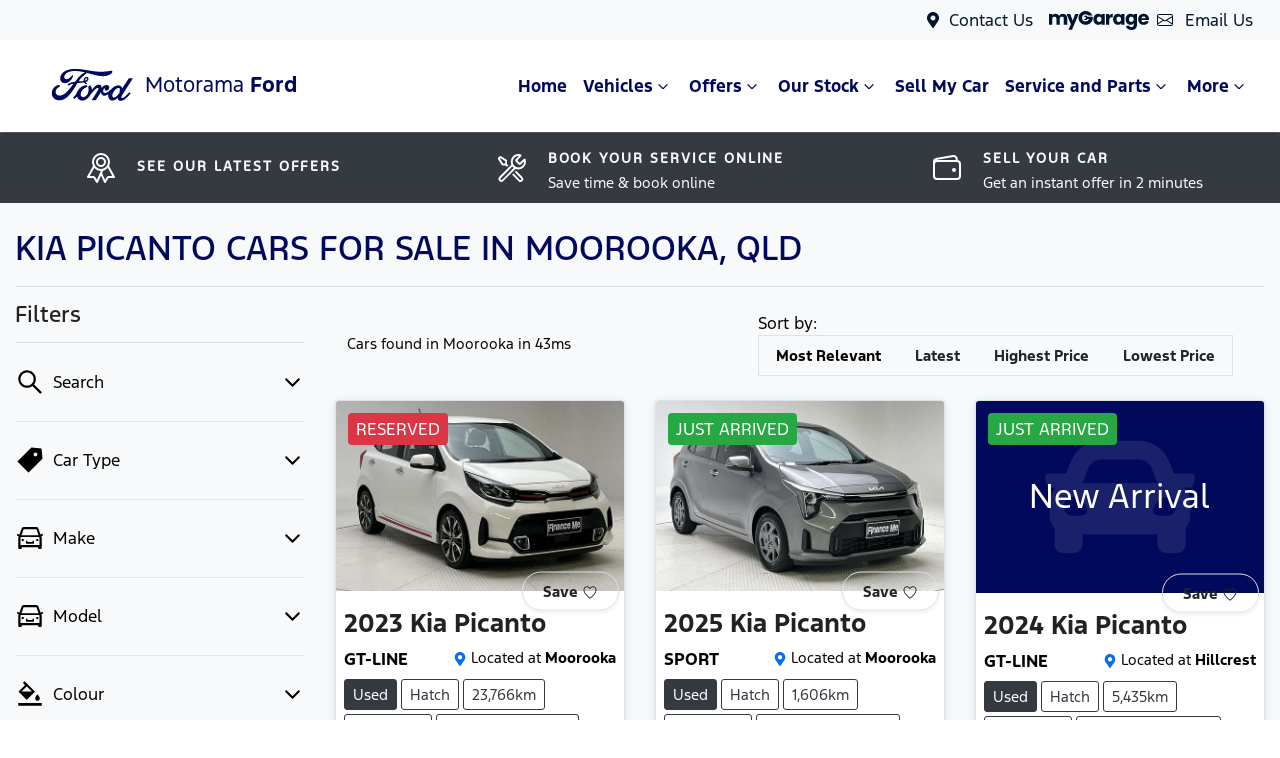

--- FILE ---
content_type: text/html; charset=utf-8
request_url: https://www.motoramaford.com.au/search/kia/picanto
body_size: 29370
content:
<!DOCTYPE html><!--oid8NnSE5R102XFDaySmy--><html lang="en"><head><meta charSet="utf-8"/><link rel="preconnect" href="/" crossorigin=""/><meta name="viewport" content="width=device-width, initial-scale=1"/><link rel="preload" as="image" href="https://d2s8i866417m9.cloudfront.net/photo/38828280/photo/thumb-296b826be03818164dcecf99f3fc1d12.jpg"/><link rel="stylesheet" href="/_next/static/chunks/07268a7d56e25b8d.css" data-precedence="next"/><link rel="stylesheet" href="/_next/static/chunks/ca1ec92189f3bc97.css" data-precedence="next"/><link rel="stylesheet" href="/_next/static/chunks/9be39d521237b76c.css" data-precedence="next"/><link rel="stylesheet" href="/_next/static/chunks/80e6413d529c827d.css" data-precedence="next"/><link rel="stylesheet" href="/_next/static/chunks/eb4e8040e3c7a904.css" data-precedence="next"/><link rel="stylesheet" href="/_next/static/chunks/2dc768290863df51.css" data-precedence="next"/><link rel="stylesheet" href="/_next/static/chunks/9f67d6a0f9b2ada3.css" data-precedence="next"/><link rel="stylesheet" href="/_next/static/chunks/109b254395b52046.css" data-precedence="next"/><link rel="stylesheet" href="/_next/static/chunks/1b82286a278df6e6.css" data-precedence="next"/><link rel="preload" as="script" fetchPriority="low" href="/_next/static/chunks/0b13f18b38b96bbb.js"/><script src="/_next/static/chunks/c168feffa0f55c1d.js" async=""></script><script src="/_next/static/chunks/6de8b166b335421b.js" async=""></script><script src="/_next/static/chunks/66b5ccbf35552277.js" async=""></script><script src="/_next/static/chunks/eb41401d84b5e26d.js" async=""></script><script src="/_next/static/chunks/turbopack-0a69aa455f22e603.js" async=""></script><script src="/_next/static/chunks/f6da2320c3ea53fb.js" async=""></script><script src="/_next/static/chunks/a1ac3f4441771b5d.js" async=""></script><script src="/_next/static/chunks/a2ab90a452a195e2.js" async=""></script><script src="/_next/static/chunks/291d71386e2d42de.js" async=""></script><script src="/_next/static/chunks/fb8f880debfe7eb3.js" async=""></script><script src="/_next/static/chunks/47c2e37eed435660.js" async=""></script><script src="/_next/static/chunks/bf51f47cb2ceac1c.js" async=""></script><script src="/_next/static/chunks/890b4bc298e7c2c3.js" async=""></script><script src="/_next/static/chunks/21638128a44dab93.js" async=""></script><script src="/_next/static/chunks/dbbf13b5e807e064.js" async=""></script><script src="/_next/static/chunks/177b582a539af125.js" async=""></script><script src="/_next/static/chunks/019335f6e88e7e8c.js" async=""></script><script src="/_next/static/chunks/2c3649e50533d58b.js" async=""></script><script src="/_next/static/chunks/f0a7a3f3fb607a37.js" async=""></script><script src="/_next/static/chunks/f547d48d9e2f6ec2.js" async=""></script><script src="/_next/static/chunks/348678fee471c10d.js" async=""></script><script src="/_next/static/chunks/90b91474664403b5.js" async=""></script><script src="/_next/static/chunks/e6e3f661feaaa300.js" async=""></script><script src="/_next/static/chunks/cc9eeada796ce353.js" async=""></script><script src="/_next/static/chunks/fd0aa6f9edb3ae7f.js" async=""></script><script src="/_next/static/chunks/effd5b65f082a60d.js" async=""></script><script src="/_next/static/chunks/bf784315ee1b3708.js" async=""></script><script src="/_next/static/chunks/ff35d468f726892f.js" async=""></script><script src="/_next/static/chunks/05ee27376310d3c6.js" async=""></script><script src="/_next/static/chunks/1f5e4fe3771cfcd7.js" async=""></script><script src="/_next/static/chunks/9f779764ef8479eb.js" async=""></script><script src="/_next/static/chunks/0188eb210097f4e5.js" async=""></script><script src="/_next/static/chunks/a21f1254278fd1bf.js" async=""></script><script src="/_next/static/chunks/4f9b3cb56e9c7550.js" async=""></script><script src="/_next/static/chunks/6c50cb3c46b5dced.js" async=""></script><script src="/_next/static/chunks/a348f2a9d4708fa6.js" async=""></script><script src="/_next/static/chunks/bb4ae5bc4dcc4058.js" async=""></script><script src="/_next/static/chunks/70987dc817847bec.js" async=""></script><script src="/_next/static/chunks/5a9ad97575025ca1.js" async=""></script><script src="/_next/static/chunks/a24c487b5ca72476.js" async=""></script><script src="/_next/static/chunks/4a6cd5be97e0d376.js" async=""></script><script src="/_next/static/chunks/c1c35a6e339db9e4.js" async=""></script><script src="/_next/static/chunks/80c90c2e98fc2729.js" async=""></script><script src="/_next/static/chunks/0b450ad36b65bbb4.js" async=""></script><script src="/_next/static/chunks/8c29594da5a6a221.js" async=""></script><script src="/_next/static/chunks/6b3831396673dcd4.js" async=""></script><script src="/_next/static/chunks/885523c67d951213.js" async=""></script><link rel="preload" href="/_next/static/chunks/55370a98ca889fcc.js" as="script" fetchPriority="low"/><link rel="preload" href="//integrator.swipetospin.com" as="script"/><link rel="preload" href="//assets.adobedtm.com/effe41ce5952/2831191fd246/launch-349b3e1c7665.min.js" as="script"/><link rel="preload" href="/_next/static/chunks/edc85dedb80137c3.js" as="script" fetchPriority="low"/><title>3 Kia Picanto Cars for Sale in Moorooka, QLD | Motorama Ford</title><meta name="description" content="Looking for Kia Picanto Cars? Browse 3 Kia Picanto Cars for Sale in Moorooka, QLD. We have a great range of hatches available. Motorama Ford makes buying new and second-hand Cars for sale online easier than ever before."/><link rel="canonical" href="https://www.motoramaford.com.au/search/kia/picanto"/><meta name="google-site-verification" content="hUI8hwhacr3epnzV5NCpmGfFwS5omUAaZVbqAgcXDN4"/><meta property="og:title" content="3 Kia Picanto Cars for Sale in Moorooka, QLD | Motorama Ford"/><meta property="og:description" content="Looking for Kia Picanto Cars? Browse 3 Kia Picanto Cars for Sale in Moorooka, QLD. We have a great range of hatches available. Motorama Ford makes buying new and second-hand Cars for sale online easier than ever before."/><meta property="og:url" content="https://www.motoramaford.com.au/search/kia/picanto"/><meta property="og:image" content="https://d2s8i866417m9.cloudfront.net/photo/38828280/photo/thumb-296b826be03818164dcecf99f3fc1d12.jpg"/><meta property="og:type" content="website"/><meta name="twitter:card" content="summary_large_image"/><meta name="twitter:title" content="3 Kia Picanto Cars for Sale in Moorooka, QLD | Motorama Ford"/><meta name="twitter:description" content="Looking for Kia Picanto Cars? Browse 3 Kia Picanto Cars for Sale in Moorooka, QLD. We have a great range of hatches available. Motorama Ford makes buying new and second-hand Cars for sale online easier than ever before."/><meta name="twitter:image" content="https://d2s8i866417m9.cloudfront.net/photo/38828280/photo/thumb-296b826be03818164dcecf99f3fc1d12.jpg"/><link rel="icon" href="/favicon/ford.png"/><script src="/_next/static/chunks/a6dad97d9634a72d.js" noModule=""></script></head><body><div hidden=""><!--$--><!--/$--></div><div role="region" aria-label="Notifications (F8)" tabindex="-1" style="pointer-events:none"><ol tabindex="-1" class="Toast-module-scss-module__X0Gi6G__toastViewport"></ol></div><!--$!--><template data-dgst="BAILOUT_TO_CLIENT_SIDE_RENDERING"></template><!--/$--><div class="defaultPage searchListings"><div class="header-group"><div class="Banner-module-scss-module__wKZ2hq__Banner top-banner"><div class="container Banner-module-scss-module__wKZ2hq__Container"><div class="d-flex align-items-center py-2"><div class="d-flex order-2 ml-auto"><div class="d-lg-none mr-3 Banner-module-scss-module__wKZ2hq__Hide align-items-center"><svg stroke="currentColor" fill="currentColor" stroke-width="0" viewBox="0 0 384 512" class="mr-2" color="" height="1em" width="1em" xmlns="http://www.w3.org/2000/svg"><path d="M172.268 501.67C26.97 291.031 0 269.413 0 192 0 85.961 85.961 0 192 0s192 85.961 192 192c0 77.413-26.97 99.031-172.268 309.67-9.535 13.774-29.93 13.773-39.464 0zM192 272c44.183 0 80-35.817 80-80s-35.817-80-80-80-80 35.817-80 80 35.817 80 80 80z"></path></svg><span><a class="unstyled" href="/contact-us">Address</a></span></div></div><div class="d-flex order-md-2 order-1"><div class="d-lg-flex d-none"><div class="d-lg-flex d-none banner-location mr-3 align-items-center"><svg stroke="currentColor" fill="currentColor" stroke-width="0" viewBox="0 0 384 512" class="mr-2" color="" height="1em" width="1em" xmlns="http://www.w3.org/2000/svg"><path d="M172.268 501.67C26.97 291.031 0 269.413 0 192 0 85.961 85.961 0 192 0s192 85.961 192 192c0 77.413-26.97 99.031-172.268 309.67-9.535 13.774-29.93 13.773-39.464 0zM192 272c44.183 0 80-35.817 80-80s-35.817-80-80-80-80 35.817-80 80 35.817 80 80 80z"></path></svg><span><a class="unstyled" href="/contact-us/motorama-ford-moorooka">Contact Us</a></span></div></div><div class="d-flex flex-md-row-reverse align-items-center"><div class="d-flex align-items-center"><a style="cursor:pointer" class="unstyled ml-2 ml-md-0"><div class="mr-0 mr-sm-2 mr-lg-2 d-flex align-items-center"><svg stroke="currentColor" fill="currentColor" stroke-width="0" viewBox="0 0 16 16" class="mr-1" height="1em" width="1em" xmlns="http://www.w3.org/2000/svg"><path d="M0 4a2 2 0 0 1 2-2h12a2 2 0 0 1 2 2v8a2 2 0 0 1-2 2H2a2 2 0 0 1-2-2V4Zm2-1a1 1 0 0 0-1 1v.217l7 4.2 7-4.2V4a1 1 0 0 0-1-1H2Zm13 2.383-4.708 2.825L15 11.105V5.383Zm-.034 6.876-5.64-3.471L8 9.583l-1.326-.795-5.64 3.47A1 1 0 0 0 2 13h12a1 1 0 0 0 .966-.741ZM1 11.105l4.708-2.897L1 5.383v5.722Z"></path></svg><span class="d-none d-lg-inline-block mr-lg-1 ml-lg-2">Email Us</span></div></a></div><a class="unstyled mr-sm-2 d-flex align-items-center mr-0" href="/mymotorama"><svg xmlns="http://www.w3.org/2000/svg" width="100" height="19" fill="none" viewBox="0 0 100 19"><path fill="currentColor" d="M16.965 4.027c.793.811 1.189 1.936 1.189 3.376v6.29h-3.287V7.847c0-.694-.183-1.231-.55-1.61-.367-.38-.873-.569-1.518-.569-.644 0-1.15.19-1.517.569-.368.379-.55.916-.55 1.61v5.844H7.445V7.848c0-.694-.184-1.231-.55-1.61-.368-.38-.873-.569-1.518-.569-.644 0-1.15.19-1.517.569-.368.379-.55.916-.55 1.61v5.844H0V2.928h3.306v1.35c.335-.449.773-.806 1.314-1.07.541-.263 1.154-.396 1.837-.396.813 0 1.538.174 2.176.521a3.735 3.735 0 0 1 1.498 1.485 4.333 4.333 0 0 1 1.528-1.445 4.126 4.126 0 0 1 2.107-.56c1.34 0 2.407.405 3.2 1.215Z"></path><path fill="currentColor" d="m29.744 2.93-6.767 15.874H19.42l2.475-5.478L17.505 2.93h3.693l2.495 6.732 2.474-6.732h3.578ZM45.063 5.385c.418-.835.988-1.478 1.711-1.929a4.472 4.472 0 0 1 2.417-.675c.76 0 1.427.155 2.001.463.573.309 1.015.714 1.325 1.215V2.935h3.306v10.764h-3.306v-1.524c-.323.501-.77.906-1.344 1.215-.573.309-1.24.463-2 .463a4.389 4.389 0 0 1-2.398-.685c-.721-.456-1.292-1.106-1.711-1.948-.42-.84-.63-1.815-.63-2.922 0-1.107.21-2.077.63-2.913h-.001Zm6.766.984a2.233 2.233 0 0 0-1.672-.714c-.658 0-1.215.234-1.673.703-.457.47-.686 1.117-.686 1.94 0 .822.229 1.475.686 1.957a2.216 2.216 0 0 0 1.673.723 2.23 2.23 0 0 0 1.672-.713c.458-.476.686-1.126.686-1.948 0-.823-.228-1.472-.686-1.948ZM61.807 3.324a3.747 3.747 0 0 1 1.933-.511v3.491h-.908c-.825 0-1.444.177-1.856.53-.412.355-.619.975-.619 1.862v4.996h-3.306V2.928h3.306v1.794a4.366 4.366 0 0 1 1.45-1.399v.001ZM64.714 5.385c.418-.835.988-1.478 1.711-1.929a4.472 4.472 0 0 1 2.417-.675c.76 0 1.427.155 2.001.463.573.309 1.015.714 1.325 1.215V2.935h3.306v10.764h-3.306v-1.524c-.323.501-.77.906-1.344 1.215-.573.309-1.24.463-2 .463a4.389 4.389 0 0 1-2.398-.685c-.721-.456-1.292-1.106-1.711-1.948-.42-.84-.63-1.815-.63-2.922 0-1.107.21-2.077.63-2.913h-.001Zm6.767.984a2.233 2.233 0 0 0-1.673-.714c-.658 0-1.214.234-1.672.703-.458.47-.686 1.117-.686 1.94 0 .822.228 1.475.686 1.957a2.216 2.216 0 0 0 1.672.723 2.23 2.23 0 0 0 1.673-.713c.457-.476.686-1.126.686-1.948 0-.823-.229-1.472-.686-1.948ZM83.387 3.245c.573.309 1.015.714 1.324 1.215V2.936h3.306V13.68c0 .99-.197 1.888-.59 2.69-.393.804-.992 1.443-1.797 1.92-.806.475-1.808.713-3.006.713-1.598 0-2.894-.376-3.886-1.129-.992-.752-1.56-1.771-1.701-3.057h3.267c.103.411.349.736.735.974s.863.358 1.431.358c.683 0 1.228-.197 1.634-.589.406-.392.61-1.019.61-1.881v-1.524c-.323.503-.768.91-1.335 1.226-.566.314-1.23.472-1.991.472-.89 0-1.695-.228-2.417-.685-.721-.456-1.292-1.106-1.711-1.948-.42-.84-.63-1.815-.63-2.922 0-1.107.21-2.077.63-2.913.418-.835.988-1.478 1.711-1.929a4.472 4.472 0 0 1 2.417-.675c.76 0 1.427.155 2.001.463h-.002Zm.638 3.124a2.233 2.233 0 0 0-1.672-.713c-.658 0-1.215.234-1.673.703-.457.47-.686 1.116-.686 1.939 0 .822.229 1.476.686 1.958a2.216 2.216 0 0 0 1.673.723 2.23 2.23 0 0 0 1.672-.713c.458-.476.686-1.126.686-1.949 0-.822-.228-1.471-.686-1.948ZM99.943 9.109H92.46c.052.668.267 1.18.648 1.533.38.354.847.531 1.402.531.825 0 1.398-.348 1.72-1.041h3.52a4.817 4.817 0 0 1-.977 1.91 4.899 4.899 0 0 1-1.769 1.33c-.709.322-1.502.482-2.378.482-1.057 0-1.998-.225-2.822-.675a4.802 4.802 0 0 1-1.933-1.929c-.464-.835-.696-1.813-.696-2.933 0-1.119.229-2.095.686-2.932a4.755 4.755 0 0 1 1.924-1.929c.825-.45 1.772-.675 2.842-.675s1.972.22 2.784.656a4.712 4.712 0 0 1 1.904 1.871c.457.81.686 1.755.686 2.836 0 .308-.02.63-.058.965Zm-3.327-1.833c0-.566-.194-1.016-.58-1.35-.386-.335-.87-.503-1.45-.503s-1.021.162-1.402.483c-.38.322-.616.778-.705 1.37h4.138ZM43.703 5.694H38.55a2.258 2.258 0 0 0-.877-.81 2.252 2.252 0 0 0-2.875.714c-.028.04-.075.087-.035.133.026.03.082.044.124.044.449.003.898.004 1.346.002.122 0 .21.045.27.15.152.265.304.53.462.79a.284.284 0 0 1-.002.322c-.153.255-.305.511-.45.77a.298.298 0 0 1-.291.166 98.419 98.419 0 0 0-1.36 0c-.034 0-.085.018-.096.041-.013.028-.002.078.017.108.143.223.33.406.542.563a2.257 2.257 0 0 0 2.49.096c.318-.199.565-.462.768-.776v-.002h1.484a3.58 3.58 0 0 1-3.402 2.462 3.576 3.576 0 0 1-3.58-3.572 3.575 3.575 0 0 1 3.58-3.572c.995 0 1.895.406 2.544 1.06h4.113C42.28 1.818 39.694 0 36.665 0c-3.948 0-7.149 3.088-7.149 6.896s3.201 6.896 7.149 6.896c3.947 0 7.148-3.088 7.148-6.896 0-.41-.04-.811-.11-1.202Z"></path></svg></a></div></div></div></div></div><div class="header-module-scss-module__M0hFXG__StyledNavbar navbar navbar-expand-lg navbar-light"><div class="position-relative container"><a class="header-module-scss-module__M0hFXG__StyledLink navbar-brand py-lg-2 order-1 py-0" href="/"><svg xmlns="http://www.w3.org/2000/svg" viewBox="0 0 550 233.8" class="my-lg-0 my-2 py-1"><g data-name="Layer 2"><path d="M495 83.4c.4-.7 0-1.2-.9-1.2h-15.7c-1.2 0-1.8.1-2.3 1.2-1.8 3.5-23.8 36.5-27.9 42.9-.7 1-1.5.8-1.6-.3-.4-3.8-3.7-8.2-8.9-10.3a22.83 22.83 0 0 0-11.8-1.4c-7.2 1-13.7 4.8-19.4 9.1-8.6 6.5-15.9 14.9-25.5 21.2-5.2 3.4-12.3 6.3-17.1 1.9-4.3-4-3.8-12.9 2.8-19.8a.77.77 0 0 1 1.4.5 8.75 8.75 0 0 0 2.5 8.3 9.39 9.39 0 0 0 10.5 1.2 13.65 13.65 0 0 0 7.3-10.6 12 12 0 0 0-11-13.7c-5.5-.4-10.7 1.5-15.9 5.8a30.32 30.32 0 0 0-6.3 6.9c-.5.8-1.4.9-1.3-.3.3-9-3.5-14-10.9-14.2-5.7-.1-11.9 3-16.7 6.8-5.3 4.2-9.8 9.8-14.8 15.1-.6.6-1.1.6-1.3-.6-.2-5.9-1.6-11.7-4.4-15.8a3.72 3.72 0 0 0-4.7-1.2 32.06 32.06 0 0 0-5.6 3.3 3.15 3.15 0 0 0-1 3.5 41.24 41.24 0 0 1-1.5 27.5c-3.3 7.8-9.7 14.9-17.3 17.2-5 1.6-10.2.8-13.4-3.6-4.4-6.1-2.6-16.7 3.9-25.5 5.8-7.7 14.2-12.7 22.5-15.8 1-.4 1.2-1 .9-1.8-.4-1.4-1.2-3.2-1.5-4.1-.8-2-2.9-2.4-5.5-2.1a46.37 46.37 0 0 0-16.9 5.7c-14.1 7.6-21.2 22.2-24.4 30.1a32.09 32.09 0 0 1-4.4 8.2c-2.2 2.8-5 5.4-10.2 9.8a1.76 1.76 0 0 0-.4 2.1 24.33 24.33 0 0 0 3.9 5.2c.8.4 1.8-.2 2.2-.4a52.15 52.15 0 0 0 10-8.9c.7-.9 1.5-.5 1.9.8a22.14 22.14 0 0 0 14.2 15.1c13 4.4 26.5-2 36.6-13 6.5-7 8.8-11.5 11.3-14.6 4.2-5.2 12.5-16.8 22.3-24.3 3.6-2.8 7.9-4.9 10-3.5 1.7 1.1 2.3 3.7-.5 8.8-10 18.3-24.8 39.9-27.5 45.1-.5.9-.1 1.6.9 1.6h15.2a1.78 1.78 0 0 0 1.6-1c7.7-12.1 15-23.6 22.7-35.4.4-.7.8-.2.8.1.2 2.8.8 6.5 2.5 9a13.52 13.52 0 0 0 11.7 6.6c3.7 0 5.5-.5 9.5-2a35 35 0 0 0 7.8-4.2c1.2-.8 1.4.5 1.3.7-1.8 9.6.4 20.9 9.9 25.7 11.4 5.6 23.9-2.3 31.1-9.4.7-.7 1.5-.6 1.5.9a13.52 13.52 0 0 0 3.6 8.2c6 6.1 18.2 3.7 30.4-5.8a155.13 155.13 0 0 0 23.5-23.7 1.07 1.07 0 0 0 0-1.5c-1.1-1.2-2.8-2.5-3.9-3.6a1.51 1.51 0 0 0-1.7 0c-7.6 7.2-14.5 15.5-24.3 22.3-3.3 2.3-8.7 4.2-11 1-.9-1.2-.8-3 .1-5.3 3-6.9 48.7-76.4 51.1-80.5m-60.4 58.3c.1.5.8 1 1.5 1.3.2.1.4.3.1.8A57.76 57.76 0 0 1 430 154a41.94 41.94 0 0 1-7.8 8.5c-4.6 3.8-11 7.9-16.3 5.2-2.3-1.2-3.4-4.5-3.3-7.2.1-7.5 3.4-15.2 9.6-22.7 7.5-9.2 15.8-14 21.2-11.4 5.6 2.7 3.8 9.2 1.3 14.3a1.18 1.18 0 0 0-.1 1" fill="#00095b"></path><path d="M163.7 181.3c-17 .1-32-10.4-33.8-28.6a36.59 36.59 0 0 1 7.6-26.5c5.1-6.6 13.6-12.1 20.9-13.4 2.4-.4 5.5-.2 6.8 1.4 2.1 2.4 1.5 5-.6 6.1-5.5 2.8-12.2 7.7-15.5 14.3-2.7 5.4-3.2 11.9.9 18.1 6.8 10.3 25.9 10.6 43.6-5.9a145.34 145.34 0 0 0 12.3-12.5c7.8-8.9 10.4-12.2 20.8-26.6.1-.2.2-.4.1-.5s-.2-.2-.5-.2a31.39 31.39 0 0 0-18.8 6.6c-1.7 1.2-4.1 1.1-5.2-.6s-.3-4.2 1.6-5.6c9.4-6.6 19.8-7.8 30.3-9.5a1.78 1.78 0 0 0 1.3-.8c4.3-5.5 7.6-10.6 12.2-16.2S258.3 70 262.9 66a64.57 64.57 0 0 1 14.7-9.6c1.1-.6-.1-1.3-.5-1.3-23.3-4.4-47.5-10-70.6-1.5-16 6-23 18.7-19.7 27.2 2.4 6 10.3 7 17.7 3.4a41.13 41.13 0 0 0 15.9-14.1c2.3-3.5 7-1 4.5 5.1-6.8 15.9-19.7 28.5-35.4 29-13.4.4-22-9.4-22-21.6.1-24 26.8-39.8 54.8-42.1 33.8-2.8 65.8 6.2 99.4 10.3 25.7 3.1 50.4 3.2 76.2-2.8 3.1-.7 5.2 1.3 5 4.4-.3 4.5-3.7 8.8-12.2 13.4-9.7 5.3-19.8 6.9-30.4 7-25.6.2-49.4-9.8-74.1-15.1 0 1.1.3 2.4-.6 3-13.6 10.1-26 20.3-34.3 34.7-.3.3-.1.6.4.6 7.2-.4 13.6-.6 20.3-1.1 1.2-.1 1.2-.4 1.1-1.2a16.61 16.61 0 0 1 5.2-14.5c4.5-4 10-4.5 13.7-1.6 4.2 3.3 3.8 9.2 1.5 13.6a15.93 15.93 0 0 1-9.9 8s-.8.2-.7.9c.2 1.1 5.2 3.9 5.6 4.7a2.27 2.27 0 0 1-.6 2.6 3.29 3.29 0 0 1-2.4 1.2 4.77 4.77 0 0 1-2.5-.9 24.34 24.34 0 0 1-7-5.6c-.7-.8-1-.8-2.6-.7-7.3.4-18.6 1.5-26.2 2.5-1.9.2-2.1.6-2.5 1.2-12.2 20.1-25.3 41.9-39.6 56.4-15.1 15.6-27.8 19.7-41.4 19.8m116.4-89.5c.2 1 .6 1.2 1.1 1.1a11.54 11.54 0 0 0 6.4-4.6c1.4-2 2-4.9.7-6.1-1.2-1-3.2-.8-4.7.5a10.41 10.41 0 0 0-3.5 9.1" fill="#00095b"></path></g></svg><span class="LogoComponent-module-scss-module__R0DhCW__Text">Motorama <span class="font-weight-bold">Ford</span></span></a><div class="order-md-3 navbar-burger order-2 ml-auto d-block d-lg-none"><div class="d-flex align-items-center"><div aria-label="Mobile Navigation Dropdown" class="NavbarToggler-module-scss-module__347gEG__Burger d-block d-lg-none" role="button"><div class="NavbarToggler-module-scss-module__347gEG__topBar"></div><div class="NavbarToggler-module-scss-module__347gEG__middleBar"></div><div class="NavbarToggler-module-scss-module__347gEG__bottomBar"></div></div></div></div><div class="order-3 order-lg-1 w-100 d-lg-none"><!--$!--><template data-dgst="BAILOUT_TO_CLIENT_SIDE_RENDERING"></template><!--/$--></div><div class="navbar-collapse d-none d-lg-flex justify-content-end order-4"><div class="header-module-scss-module__M0hFXG__CustomNav navbar-nav ml-auto"><li class="nav-item my-auto "><a class="nav-link px-2 NavLink-module-scss-module__4Vb5Vq__NavLink" href="/">Home</a></li><div class="d-none d-lg-flex nav-item-wrapper"><button type="button" id="radix-_R_4ineknudb_" aria-haspopup="menu" aria-expanded="false" data-state="closed" class="ModelDropdownWithCategory-module-scss-module__QTlqva__DropdownToggle px-2 d-flex align-items-center nav-item my-auto">Vehicles<svg stroke="currentColor" fill="none" stroke-width="0" viewBox="0 0 15 15" class="ModelDropdownWithCategory-module-scss-module__QTlqva__DropdownToggleCaret" height="20" width="20" xmlns="http://www.w3.org/2000/svg"><path fill-rule="evenodd" clip-rule="evenodd" d="M4.18179 6.18181C4.35753 6.00608 4.64245 6.00608 4.81819 6.18181L7.49999 8.86362L10.1818 6.18181C10.3575 6.00608 10.6424 6.00608 10.8182 6.18181C10.9939 6.35755 10.9939 6.64247 10.8182 6.81821L7.81819 9.81821C7.73379 9.9026 7.61934 9.95001 7.49999 9.95001C7.38064 9.95001 7.26618 9.9026 7.18179 9.81821L4.18179 6.81821C4.00605 6.64247 4.00605 6.35755 4.18179 6.18181Z" fill="currentColor"></path></svg></button></div><div data-state="closed" class="d-block d-lg-none w-100"><button type="button" aria-controls="radix-_R_8ineknudb_" aria-expanded="false" data-state="closed" class="ModelDropdownWithCategory-module-scss-module__QTlqva__DropdownToggle px-2 d-flex align-items-center nav-item w-100">Vehicles<svg stroke="currentColor" fill="none" stroke-width="0" viewBox="0 0 15 15" class="ModelDropdownWithCategory-module-scss-module__QTlqva__DropdownToggleCaret" height="20" width="20" xmlns="http://www.w3.org/2000/svg"><path fill-rule="evenodd" clip-rule="evenodd" d="M4.18179 6.18181C4.35753 6.00608 4.64245 6.00608 4.81819 6.18181L7.49999 8.86362L10.1818 6.18181C10.3575 6.00608 10.6424 6.00608 10.8182 6.18181C10.9939 6.35755 10.9939 6.64247 10.8182 6.81821L7.81819 9.81821C7.73379 9.9026 7.61934 9.95001 7.49999 9.95001C7.38064 9.95001 7.26618 9.9026 7.18179 9.81821L4.18179 6.81821C4.00605 6.64247 4.00605 6.35755 4.18179 6.18181Z" fill="currentColor"></path></svg></button><div data-state="closed" id="radix-_R_8ineknudb_" hidden="" class="ModelDropdownWithCategory-module-scss-module__QTlqva__DropdownContent ModelDropdownWithCategory-module-scss-module__QTlqva__MegaMenu nav-dropdown-menu"></div></div><button type="button" id="radix-_R_qneknudb_" aria-haspopup="menu" aria-expanded="false" data-state="closed" class="NavDropdownMenu-module-scss-module__q8K6Qq__DropdownToggle px-2 d-flex align-items-center nav-item">Offers<!-- --> <svg stroke="currentColor" fill="none" stroke-width="0" viewBox="0 0 15 15" class="NavDropdownMenu-module-scss-module__q8K6Qq__DropdownToggleCaret" height="20" width="20" xmlns="http://www.w3.org/2000/svg"><path fill-rule="evenodd" clip-rule="evenodd" d="M4.18179 6.18181C4.35753 6.00608 4.64245 6.00608 4.81819 6.18181L7.49999 8.86362L10.1818 6.18181C10.3575 6.00608 10.6424 6.00608 10.8182 6.18181C10.9939 6.35755 10.9939 6.64247 10.8182 6.81821L7.81819 9.81821C7.73379 9.9026 7.61934 9.95001 7.49999 9.95001C7.38064 9.95001 7.26618 9.9026 7.18179 9.81821L4.18179 6.81821C4.00605 6.64247 4.00605 6.35755 4.18179 6.18181Z" fill="currentColor"></path></svg></button><button type="button" id="radix-_R_12neknudb_" aria-haspopup="menu" aria-expanded="false" data-state="closed" class="NavDropdownMenu-module-scss-module__q8K6Qq__DropdownToggle px-2 d-flex align-items-center nav-item">Our Stock<!-- --> <svg stroke="currentColor" fill="none" stroke-width="0" viewBox="0 0 15 15" class="NavDropdownMenu-module-scss-module__q8K6Qq__DropdownToggleCaret" height="20" width="20" xmlns="http://www.w3.org/2000/svg"><path fill-rule="evenodd" clip-rule="evenodd" d="M4.18179 6.18181C4.35753 6.00608 4.64245 6.00608 4.81819 6.18181L7.49999 8.86362L10.1818 6.18181C10.3575 6.00608 10.6424 6.00608 10.8182 6.18181C10.9939 6.35755 10.9939 6.64247 10.8182 6.81821L7.81819 9.81821C7.73379 9.9026 7.61934 9.95001 7.49999 9.95001C7.38064 9.95001 7.26618 9.9026 7.18179 9.81821L4.18179 6.81821C4.00605 6.64247 4.00605 6.35755 4.18179 6.18181Z" fill="currentColor"></path></svg></button><li class="nav-item my-auto "><a class="nav-link px-2 NavLink-module-scss-module__4Vb5Vq__NavLink" href="/trade-in">Sell My Car</a></li><button type="button" id="radix-_R_1ineknudb_" aria-haspopup="menu" aria-expanded="false" data-state="closed" class="NavDropdownMenu-module-scss-module__q8K6Qq__DropdownToggle px-2 d-flex align-items-center nav-item">Service and Parts<!-- --> <svg stroke="currentColor" fill="none" stroke-width="0" viewBox="0 0 15 15" class="NavDropdownMenu-module-scss-module__q8K6Qq__DropdownToggleCaret" height="20" width="20" xmlns="http://www.w3.org/2000/svg"><path fill-rule="evenodd" clip-rule="evenodd" d="M4.18179 6.18181C4.35753 6.00608 4.64245 6.00608 4.81819 6.18181L7.49999 8.86362L10.1818 6.18181C10.3575 6.00608 10.6424 6.00608 10.8182 6.18181C10.9939 6.35755 10.9939 6.64247 10.8182 6.81821L7.81819 9.81821C7.73379 9.9026 7.61934 9.95001 7.49999 9.95001C7.38064 9.95001 7.26618 9.9026 7.18179 9.81821L4.18179 6.81821C4.00605 6.64247 4.00605 6.35755 4.18179 6.18181Z" fill="currentColor"></path></svg></button><button type="button" id="radix-_R_1qneknudb_" aria-haspopup="menu" aria-expanded="false" data-state="closed" class="NavDropdownMenu-module-scss-module__q8K6Qq__DropdownToggle px-2 d-flex align-items-center nav-item">More<!-- --> <svg stroke="currentColor" fill="none" stroke-width="0" viewBox="0 0 15 15" class="NavDropdownMenu-module-scss-module__q8K6Qq__DropdownToggleCaret" height="20" width="20" xmlns="http://www.w3.org/2000/svg"><path fill-rule="evenodd" clip-rule="evenodd" d="M4.18179 6.18181C4.35753 6.00608 4.64245 6.00608 4.81819 6.18181L7.49999 8.86362L10.1818 6.18181C10.3575 6.00608 10.6424 6.00608 10.8182 6.18181C10.9939 6.35755 10.9939 6.64247 10.8182 6.81821L7.81819 9.81821C7.73379 9.9026 7.61934 9.95001 7.49999 9.95001C7.38064 9.95001 7.26618 9.9026 7.18179 9.81821L4.18179 6.81821C4.00605 6.64247 4.00605 6.35755 4.18179 6.18181Z" fill="currentColor"></path></svg></button><li class="nav-item my-auto  d-inline d-lg-none"><a class="nav-link px-2 NavLink-module-scss-module__4Vb5Vq__NavLink" href="/mymotorama">myGarage</a></li></div></div></div></div></div><div class="d-none"></div><div style="background:var(--search-listings-background)"><div class="FeaturesBanner-module-scss-module__Fg2FQG__Banner bg-dark"><div class="container"><div class="d-lg-none mx-auto"><div class="Carousel-module-scss-module__vhQLaG__Carousel" role="region" aria-roledescription="carousel"><div class="Carousel-module-scss-module__vhQLaG__CarouselContent"><div class="d-flex carousel-content-inner Carousel-module-scss-module__vhQLaG__Horizontal"><div class="col-lg-4 d-flex justify-content-center col-12"><div class="FeaturesBanner-module-scss-module__Fg2FQG__Feature"><div class="d-none d-sm-flex flex-column justify-content-center align-items-center h-100"><svg stroke="currentColor" fill="currentColor" stroke-width="0" viewBox="0 0 512 512" class="text-white" height="32" width="32" xmlns="http://www.w3.org/2000/svg"><circle cx="256" cy="160" r="128" fill="none" stroke-linecap="round" stroke-linejoin="round" stroke-width="32"></circle><path fill="none" stroke-linecap="round" stroke-linejoin="round" stroke-width="32" d="M143.65 227.82L48 400l86.86-.42a16 16 0 0113.82 7.8L192 480l88.33-194.32"></path><path fill="none" stroke-linecap="round" stroke-linejoin="round" stroke-width="32" d="M366.54 224L464 400l-86.86-.42a16 16 0 00-13.82 7.8L320 480l-64-140.8"></path><circle cx="256" cy="160" r="64" fill="none" stroke-linecap="round" stroke-linejoin="round" stroke-width="32"></circle></svg></div><div class="FeaturesBanner-module-scss-module__Fg2FQG__TextContainer"><a class="unstyled" href="/special-offers"><h6 class="FeaturesBanner-module-scss-module__Fg2FQG__Heading text-light">See our latest offers</h6><p class="FeaturesBanner-module-scss-module__Fg2FQG__SubHeading text-light"></p></a></div></div></div><div class="col-lg-4 d-flex justify-content-center col-12"><div class="FeaturesBanner-module-scss-module__Fg2FQG__Feature"><div class="d-none d-sm-flex flex-column justify-content-center align-items-center h-100"><svg stroke="currentColor" fill="currentColor" stroke-width="0" viewBox="0 0 16 16" class="text-white" height="32" width="32" xmlns="http://www.w3.org/2000/svg"><path fill-rule="evenodd" clip-rule="evenodd" d="M14.773 3.485l-.78-.184-2.108 2.096-1.194-1.216 2.056-2.157-.18-.792a4.42 4.42 0 0 0-1.347-.228 3.64 3.64 0 0 0-1.457.28 3.824 3.824 0 0 0-1.186.84 3.736 3.736 0 0 0-.875 1.265 3.938 3.938 0 0 0 0 2.966 335.341 335.341 0 0 0-6.173 6.234c-.21.275-.31.618-.284.963a1.403 1.403 0 0 0 .464.967c.124.135.272.247.437.328.17.075.353.118.538.127.316-.006.619-.126.854-.337 1.548-1.457 4.514-4.45 6.199-6.204.457.194.948.294 1.444.293a3.736 3.736 0 0 0 2.677-1.133 3.885 3.885 0 0 0 1.111-2.73 4.211 4.211 0 0 0-.196-1.378zM2.933 13.928a.31.31 0 0 1-.135.07.437.437 0 0 1-.149 0 .346.346 0 0 1-.144-.057.336.336 0 0 1-.114-.11c-.14-.143-.271-.415-.14-.568 1.37-1.457 4.191-4.305 5.955-6.046.1.132.21.258.328.376.118.123.245.237.38.341-1.706 1.75-4.488 4.564-5.98 5.994zm11.118-9.065c.002.765-.296 1.5-.832 2.048a2.861 2.861 0 0 1-4.007 0 2.992 2.992 0 0 1-.635-3.137A2.748 2.748 0 0 1 10.14 2.18a2.76 2.76 0 0 1 1.072-.214h.254L9.649 3.839v.696l1.895 1.886h.66l1.847-1.816v.258zM3.24 6.688h1.531l.705.717.678-.674-.665-.678V6.01l.057-1.649-.22-.437-2.86-1.882-.591.066-.831.849-.066.599 1.838 2.918.424.215zm-.945-3.632L4.609 4.58 4.57 5.703H3.494L2.002 3.341l.293-.285zm7.105 6.96l.674-.673 3.106 3.185a1.479 1.479 0 0 1 0 2.039 1.404 1.404 0 0 1-1.549.315 1.31 1.31 0 0 1-.437-.315l-3.142-3.203.679-.678 3.132 3.194a.402.402 0 0 0 .153.105.477.477 0 0 0 .359 0 .403.403 0 0 0 .153-.105.436.436 0 0 0 .1-.153.525.525 0 0 0 .036-.184.547.547 0 0 0-.035-.184.436.436 0 0 0-.1-.153L9.4 10.016z"></path></svg></div><div class="FeaturesBanner-module-scss-module__Fg2FQG__TextContainer"><a class="unstyled" href="/service"><h6 class="FeaturesBanner-module-scss-module__Fg2FQG__Heading text-light">Book your service online</h6><p class="FeaturesBanner-module-scss-module__Fg2FQG__SubHeading text-light">Save time &amp; book online</p></a></div></div></div><div class="col-lg-4 d-flex justify-content-center col-12"><div class="FeaturesBanner-module-scss-module__Fg2FQG__Feature"><div class="d-none d-sm-flex flex-column justify-content-center align-items-center h-100"><svg stroke="currentColor" fill="currentColor" stroke-width="0" viewBox="0 0 512 512" class="text-white" height="32" width="32" xmlns="http://www.w3.org/2000/svg"><rect width="416" height="288" x="48" y="144" fill="none" stroke-linejoin="round" stroke-width="32" rx="48" ry="48"></rect><path fill="none" stroke-linejoin="round" stroke-width="32" d="M411.36 144v-30A50 50 0 00352 64.9L88.64 109.85A50 50 0 0048 159v49"></path><path d="M368 320a32 32 0 1132-32 32 32 0 01-32 32z"></path></svg></div><div class="FeaturesBanner-module-scss-module__Fg2FQG__TextContainer"><a class="unstyled" href="/trade-in"><h6 class="FeaturesBanner-module-scss-module__Fg2FQG__Heading text-light">Sell your car</h6><p class="FeaturesBanner-module-scss-module__Fg2FQG__SubHeading text-light">Get an instant offer in 2 minutes</p></a></div></div></div></div></div><svg stroke="currentColor" fill="currentColor" stroke-width="0" viewBox="0 0 16 16" class="FeaturesBanner-module-scss-module__Fg2FQG__Arrow FeaturesBanner-module-scss-module__Fg2FQG__Left d-md-none text-white" height="32" width="32" xmlns="http://www.w3.org/2000/svg"><path fill-rule="evenodd" clip-rule="evenodd" d="M5.928 7.976l4.357 4.357-.618.62L5 8.284v-.618L9.667 3l.618.619-4.357 4.357z"></path></svg><svg stroke="currentColor" fill="currentColor" stroke-width="0" viewBox="0 0 16 16" class="FeaturesBanner-module-scss-module__Fg2FQG__Arrow FeaturesBanner-module-scss-module__Fg2FQG__Right d-md-none text-white" height="32" width="32" xmlns="http://www.w3.org/2000/svg"><path fill-rule="evenodd" clip-rule="evenodd" d="M10.072 8.024L5.715 3.667l.618-.62L11 7.716v.618L6.333 13l-.618-.619 4.357-4.357z"></path></svg></div></div><div class="d-none d-lg-flex row justify-content-between"><div class="col-lg-4 d-flex justify-content-center col-12"><div class="FeaturesBanner-module-scss-module__Fg2FQG__Feature"><div class="d-none d-sm-flex flex-column justify-content-center align-items-center h-100"><svg stroke="currentColor" fill="currentColor" stroke-width="0" viewBox="0 0 512 512" class="text-white" height="32" width="32" xmlns="http://www.w3.org/2000/svg"><circle cx="256" cy="160" r="128" fill="none" stroke-linecap="round" stroke-linejoin="round" stroke-width="32"></circle><path fill="none" stroke-linecap="round" stroke-linejoin="round" stroke-width="32" d="M143.65 227.82L48 400l86.86-.42a16 16 0 0113.82 7.8L192 480l88.33-194.32"></path><path fill="none" stroke-linecap="round" stroke-linejoin="round" stroke-width="32" d="M366.54 224L464 400l-86.86-.42a16 16 0 00-13.82 7.8L320 480l-64-140.8"></path><circle cx="256" cy="160" r="64" fill="none" stroke-linecap="round" stroke-linejoin="round" stroke-width="32"></circle></svg></div><div class="FeaturesBanner-module-scss-module__Fg2FQG__TextContainer"><a class="unstyled" href="/special-offers"><h6 class="FeaturesBanner-module-scss-module__Fg2FQG__Heading text-light">See our latest offers</h6><p class="FeaturesBanner-module-scss-module__Fg2FQG__SubHeading text-light"></p></a></div></div></div><div class="col-lg-4 d-flex justify-content-center col-12"><div class="FeaturesBanner-module-scss-module__Fg2FQG__Feature"><div class="d-none d-sm-flex flex-column justify-content-center align-items-center h-100"><svg stroke="currentColor" fill="currentColor" stroke-width="0" viewBox="0 0 16 16" class="text-white" height="32" width="32" xmlns="http://www.w3.org/2000/svg"><path fill-rule="evenodd" clip-rule="evenodd" d="M14.773 3.485l-.78-.184-2.108 2.096-1.194-1.216 2.056-2.157-.18-.792a4.42 4.42 0 0 0-1.347-.228 3.64 3.64 0 0 0-1.457.28 3.824 3.824 0 0 0-1.186.84 3.736 3.736 0 0 0-.875 1.265 3.938 3.938 0 0 0 0 2.966 335.341 335.341 0 0 0-6.173 6.234c-.21.275-.31.618-.284.963a1.403 1.403 0 0 0 .464.967c.124.135.272.247.437.328.17.075.353.118.538.127.316-.006.619-.126.854-.337 1.548-1.457 4.514-4.45 6.199-6.204.457.194.948.294 1.444.293a3.736 3.736 0 0 0 2.677-1.133 3.885 3.885 0 0 0 1.111-2.73 4.211 4.211 0 0 0-.196-1.378zM2.933 13.928a.31.31 0 0 1-.135.07.437.437 0 0 1-.149 0 .346.346 0 0 1-.144-.057.336.336 0 0 1-.114-.11c-.14-.143-.271-.415-.14-.568 1.37-1.457 4.191-4.305 5.955-6.046.1.132.21.258.328.376.118.123.245.237.38.341-1.706 1.75-4.488 4.564-5.98 5.994zm11.118-9.065c.002.765-.296 1.5-.832 2.048a2.861 2.861 0 0 1-4.007 0 2.992 2.992 0 0 1-.635-3.137A2.748 2.748 0 0 1 10.14 2.18a2.76 2.76 0 0 1 1.072-.214h.254L9.649 3.839v.696l1.895 1.886h.66l1.847-1.816v.258zM3.24 6.688h1.531l.705.717.678-.674-.665-.678V6.01l.057-1.649-.22-.437-2.86-1.882-.591.066-.831.849-.066.599 1.838 2.918.424.215zm-.945-3.632L4.609 4.58 4.57 5.703H3.494L2.002 3.341l.293-.285zm7.105 6.96l.674-.673 3.106 3.185a1.479 1.479 0 0 1 0 2.039 1.404 1.404 0 0 1-1.549.315 1.31 1.31 0 0 1-.437-.315l-3.142-3.203.679-.678 3.132 3.194a.402.402 0 0 0 .153.105.477.477 0 0 0 .359 0 .403.403 0 0 0 .153-.105.436.436 0 0 0 .1-.153.525.525 0 0 0 .036-.184.547.547 0 0 0-.035-.184.436.436 0 0 0-.1-.153L9.4 10.016z"></path></svg></div><div class="FeaturesBanner-module-scss-module__Fg2FQG__TextContainer"><a class="unstyled" href="/service"><h6 class="FeaturesBanner-module-scss-module__Fg2FQG__Heading text-light">Book your service online</h6><p class="FeaturesBanner-module-scss-module__Fg2FQG__SubHeading text-light">Save time &amp; book online</p></a></div></div></div><div class="col-lg-4 d-flex justify-content-center col-12"><div class="FeaturesBanner-module-scss-module__Fg2FQG__Feature"><div class="d-none d-sm-flex flex-column justify-content-center align-items-center h-100"><svg stroke="currentColor" fill="currentColor" stroke-width="0" viewBox="0 0 512 512" class="text-white" height="32" width="32" xmlns="http://www.w3.org/2000/svg"><rect width="416" height="288" x="48" y="144" fill="none" stroke-linejoin="round" stroke-width="32" rx="48" ry="48"></rect><path fill="none" stroke-linejoin="round" stroke-width="32" d="M411.36 144v-30A50 50 0 00352 64.9L88.64 109.85A50 50 0 0048 159v49"></path><path d="M368 320a32 32 0 1132-32 32 32 0 01-32 32z"></path></svg></div><div class="FeaturesBanner-module-scss-module__Fg2FQG__TextContainer"><a class="unstyled" href="/trade-in"><h6 class="FeaturesBanner-module-scss-module__Fg2FQG__Heading text-light">Sell your car</h6><p class="FeaturesBanner-module-scss-module__Fg2FQG__SubHeading text-light">Get an instant offer in 2 minutes</p></a></div></div></div></div></div></div><div class="SearchListings-module-scss-module__edWMUG__SearchStyle text-dark"><div class="container-fluid pt-4 pb-5" style="color:var(--search-listings-color)"><div class="mb-3"><h1 class="SearchListings-module-scss-module__edWMUG__Title ">Kia Picanto Cars for Sale in Moorooka, QLD</h1></div><hr class=""/><div class="row"><div class="col d-md-none"><button class="btn btn-outline-primary btn-block d-md-none d-flex align-items-center justify-content-center mb-4"><svg width="16" height="16" stroke-width="2.5" viewBox="0 0 24 24" fill="none" stroke="currentColor" stroke-linecap="round" stroke-linejoin="round" xmlns="http://www.w3.org/2000/svg" class="lucide lucide-sliders-horizontal"><line x1="21" x2="14" y1="4" y2="4"></line><line x1="10" x2="3" y1="4" y2="4"></line><line x1="21" x2="12" y1="12" y2="12"></line><line x1="8" x2="3" y1="12" y2="12"></line><line x1="21" x2="16" y1="20" y2="20"></line><line x1="12" x2="3" y1="20" y2="20"></line><line x1="14" x2="14" y1="2" y2="6"></line><line x1="8" x2="8" y1="10" y2="14"></line><line x1="16" x2="16" y1="18" y2="22"></line></svg><span class="ml-2">Filter Results</span></button><hr/></div><div class="d-none d-md-inline search_listings_refinements col-md-3"><!--$?--><template id="B:0"></template><!--/$--></div><div class="col-md-9"><div class="d-flex mb-3 p-2 align-items-center"><div><div class=""><div class="Stats-module-scss-module__WZs_ja__StatsText"><span></span> <!-- -->Cars found <span class="d-none d-md-inline">in Moorooka 
    in 43ms</span></div></div></div><div class="d-xl-none ml-auto"><!--$!--><template data-dgst="BAILOUT_TO_CLIENT_SIDE_RENDERING"></template><div class="mx-auto flex h-full w-full max-w-xs items-center md:h-auto"><div class="flex items-center gap-2"><label class="text-sm font-medium leading-none peer-disabled:cursor-not-allowed peer-disabled:opacity-70 mb-0 whitespace-nowrap" for="sort-by">Sort by:</label><div class="relative"><select id="sort-by" disabled="" class="text-foreground border-input focus:ring-primary ring-offset-background appearance-none rounded-md border bg-transparent px-2 py-2 text-sm! whitespace-nowrap focus:ring-1 focus:outline-none disabled:cursor-not-allowed disabled:opacity-50 [&amp;&gt;span]:line-clamp-1 min-w-40 w-auto"><option class="" value="" disabled="" data-placeholder="true">Sort by</option><option value="custom_rank:desc" class="" selected="">Most Relevant</option><option value="created_at_timestamp:desc" class="">Latest</option><option value="price:desc" class="">Highest Price</option><option value="price:asc" class="">Lowest Price</option></select><div class="pointer-events-none absolute inset-y-0 right-0 flex items-center px-2"><svg class="text-muted-foreground h-3 w-3" fill="none" stroke="currentColor" viewBox="0 0 24 24" xmlns="http://www.w3.org/2000/svg"><path stroke-linecap="round" stroke-linejoin="round" stroke-width="2" d="M19 9l-7 7-7-7"></path></svg></div></div></div></div><!--/$--></div><div class="d-none d-xl-block ml-auto"><!--$!--><template data-dgst="BAILOUT_TO_CLIENT_SIDE_RENDERING"></template><div class="ml-3 flex items-center whitespace-nowrap"><span class="text-sm">Sort by:  </span><div dir="ltr" data-orientation="horizontal" class="mr-4"><div role="tablist" aria-orientation="horizontal" class="text-muted-foreground inline-flex items-center justify-center border-border relative isolate h-auto rounded-full border bg-(--sort-by-tabs-background) p-0" style="outline:none;--indicator-left:0%;--indicator-width:25%" tabindex="-1" data-orientation="horizontal"><div class="absolute inset-0 h-full rounded-full bg-(--sort-by-tabs-indicator-background) shadow-md transition-all duration-250 ease-in-out" style="left:var(--indicator-left);width:var(--indicator-width);transform:translateX(0)"></div><button type="button" role="tab" aria-selected="true" aria-controls="radix-_R_17bsdbsnqbqsnudb_-content-custom_rank:desc" data-state="active" id="radix-_R_17bsdbsnqbqsnudb_-trigger-custom_rank:desc" class="safari-patches-module-scss-module__U4TI2G__tabTrigger btn ring-offset-background focus-visible:ring-ring inline-flex h-9 items-center justify-center rounded-sm px-3 py-1.5 whitespace-nowrap transition-all focus-visible:ring-2 focus-visible:ring-offset-2 focus-visible:outline-none disabled:pointer-events-none disabled:opacity-50 data-[state=active]:shadow-sm btn-sm w-32 rounded-full! text-xs! safari-patches-module-scss-module__U4TI2G__sortByTabTrigger text-primary-foreground! data-[state=inactive]:text-primary-foreground! relative z-20 data-[state=active]:text-(--sort-by-tabs-indicator-active-color)! data-[state=active]:bg-transparent!" tabindex="-1" data-orientation="horizontal" data-radix-collection-item="">Most Relevant</button><button type="button" role="tab" aria-selected="false" aria-controls="radix-_R_17bsdbsnqbqsnudb_-content-created_at_timestamp:desc" data-state="inactive" id="radix-_R_17bsdbsnqbqsnudb_-trigger-created_at_timestamp:desc" class="safari-patches-module-scss-module__U4TI2G__tabTrigger btn text-muted-foreground! ring-offset-background focus-visible:ring-ring data-[state=active]:text-foreground! inline-flex h-9 items-center justify-center rounded-sm px-3 py-1.5 whitespace-nowrap transition-all focus-visible:ring-2 focus-visible:ring-offset-2 focus-visible:outline-none disabled:pointer-events-none disabled:opacity-50 data-[state=active]:shadow-sm btn-sm w-32 rounded-full! text-xs! safari-patches-module-scss-module__U4TI2G__sortByTabTrigger hover:text-[var(--foreground)]! data-[state=active]:hover:text-[var(--foreground)]! data-[state=active]:bg-transparent!" tabindex="-1" data-orientation="horizontal" data-radix-collection-item="">Latest</button><button type="button" role="tab" aria-selected="false" aria-controls="radix-_R_17bsdbsnqbqsnudb_-content-price:desc" data-state="inactive" id="radix-_R_17bsdbsnqbqsnudb_-trigger-price:desc" class="safari-patches-module-scss-module__U4TI2G__tabTrigger btn text-muted-foreground! ring-offset-background focus-visible:ring-ring data-[state=active]:text-foreground! inline-flex h-9 items-center justify-center rounded-sm px-3 py-1.5 whitespace-nowrap transition-all focus-visible:ring-2 focus-visible:ring-offset-2 focus-visible:outline-none disabled:pointer-events-none disabled:opacity-50 data-[state=active]:shadow-sm btn-sm w-32 rounded-full! text-xs! safari-patches-module-scss-module__U4TI2G__sortByTabTrigger hover:text-[var(--foreground)]! data-[state=active]:hover:text-[var(--foreground)]! data-[state=active]:bg-transparent!" tabindex="-1" data-orientation="horizontal" data-radix-collection-item="">Highest Price</button><button type="button" role="tab" aria-selected="false" aria-controls="radix-_R_17bsdbsnqbqsnudb_-content-price:asc" data-state="inactive" id="radix-_R_17bsdbsnqbqsnudb_-trigger-price:asc" class="safari-patches-module-scss-module__U4TI2G__tabTrigger btn text-muted-foreground! ring-offset-background focus-visible:ring-ring data-[state=active]:text-foreground! inline-flex h-9 items-center justify-center rounded-sm px-3 py-1.5 whitespace-nowrap transition-all focus-visible:ring-2 focus-visible:ring-offset-2 focus-visible:outline-none disabled:pointer-events-none disabled:opacity-50 data-[state=active]:shadow-sm btn-sm w-32 rounded-full! text-xs! safari-patches-module-scss-module__U4TI2G__sortByTabTrigger hover:text-[var(--foreground)]! data-[state=active]:hover:text-[var(--foreground)]! data-[state=active]:bg-transparent!" tabindex="-1" data-orientation="horizontal" data-radix-collection-item="">Lowest Price</button></div></div></div><!--/$--></div></div><!--$!--><template data-dgst="BAILOUT_TO_CLIENT_SIDE_RENDERING"></template><!--/$--><div class="position-relative w-100"><!--$--><!--/$--><div class="row"><div class="CarSearchItem-module-scss-module__iIHHUa__StyledCol col-12 col-lg-6 mb-3 col-xl-4 carSearchCard in_stock"><div class="CarSearchItem-module-scss-module__iIHHUa__CarWrapper position-relative d-flex flex-column h-100 rounded"><a class="unstyled position-relative" href="/cars/used-white-2023-kia-picanto-u221795"><div class="CarTag-module-scss-module__KKMXZa__CarTagWrapper"><div class="CarTag-module-scss-module__KKMXZa__CarTag bg-danger  "><span>RESERVED</span></div></div><div class="CarSearchItem-module-scss-module__iIHHUa__ImageContainer"><img alt="2023 Kia Picanto GT-Line JA" decoding="async" data-nimg="fill" style="position:absolute;height:100%;width:100%;left:0;top:0;right:0;bottom:0;object-fit:cover;color:transparent" src="https://d2s8i866417m9.cloudfront.net/photo/38828280/photo/thumb-296b826be03818164dcecf99f3fc1d12.jpg"/></div></a><div class="d-flex flex-column position-relative h-100 p-2 pt-3"><button data-slot="button" class="btn !inline-flex items-center justify-center gap-1 border border-input! bg-background! text-foreground! shadow-sm hover:bg-accent! hover:text-accent-foreground! disabled:opacity-50 btn-sm hover:shadow-2xl WatchlistButton-module-scss-module__tiheGq__Absolute">Save<!-- --> <svg stroke="currentColor" fill="currentColor" stroke-width="0" viewBox="0 0 512 512" height="16" width="16" xmlns="http://www.w3.org/2000/svg"><path d="M352 56h-1c-39.7 0-74.8 21-95 52-20.2-31-55.3-52-95-52h-1c-61.9.6-112 50.9-112 113 0 37 16.2 89.5 47.8 132.7C156 384 256 456 256 456s100-72 160.2-154.3C447.8 258.5 464 206 464 169c0-62.1-50.1-112.4-112-113zm41.6 229.2C351 343.5 286.1 397.3 256 420.8c-30.1-23.5-95-77.4-137.6-135.7C89.1 245.1 76 198 76 169c0-22.6 8.8-43.8 24.6-59.8 15.9-16 37-24.9 59.6-25.1H161.1c14.3 0 28.5 3.7 41.1 10.8 12.2 6.9 22.8 16.7 30.4 28.5 5.2 7.9 14 12.7 23.5 12.7s18.3-4.8 23.5-12.7c7.7-11.8 18.2-21.6 30.4-28.5 12.6-7.1 26.8-10.8 41.1-10.8h.9c22.5.2 43.7 9.1 59.6 25.1 15.9 16 24.6 37.3 24.6 59.8-.2 29-13.3 76.1-42.6 116.2z"></path></svg></button><div class="d-flex flex-column flex-grow-1 "><a class="d-flex flex-column unstyled flex-grow-1" href="/cars/used-white-2023-kia-picanto-u221795"><h4 class="font-weight-bold mb-0">2023<!-- --> <!-- -->Kia<!-- --> <!-- -->Picanto</h4><div class="d-flex justify-content-between my-2 flex-wrap"><span class="text-uppercase font-weight-bold">GT-Line</span><span class="small align-items-center justify-content-end text-right"><svg stroke="currentColor" fill="currentColor" stroke-width="0" viewBox="0 0 384 512" color="var(--primary)" style="color:var(--primary)" height="1em" width="1em" xmlns="http://www.w3.org/2000/svg"><path d="M172.268 501.67C26.97 291.031 0 269.413 0 192 0 85.961 85.961 0 192 0s192 85.961 192 192c0 77.413-26.97 99.031-172.268 309.67-9.535 13.774-29.93 13.773-39.464 0zM192 272c44.183 0 80-35.817 80-80s-35.817-80-80-80-80 35.817-80 80 35.817 80 80 80z"></path></svg> Located at<span class="font-weight-bold ml-1">Moorooka</span></span></div><div class="d-flex flex-column flex-grow-1"><div class="d-flex flex-column justify-content-start mr-auto w-100 flex-grow-1"><div class="d-flex mb-1" style="text-transform:capitalize;flex-wrap:wrap"><div class="small mr-1 mb-1 px-2 py-1" data-testid="used" style="border-radius:3px;border:1px solid var(--first-tab-background-color);background:var(--first-tab-background-color);color:var(--first-tab-text-color)">used</div><div class="small mr-1 mb-1 px-2 py-1" data-testid="Hatch" style="border-radius:3px;border:1px solid var(--other-tabs-border-color);background:none;color:var(--other-tabs-text-color)">Hatch</div><div class="small mr-1 mb-1 px-2 py-1" data-testid="23,766km" style="border-radius:3px;border:1px solid var(--other-tabs-border-color);background:none;color:var(--other-tabs-text-color)">23,766km</div><div class="small mr-1 mb-1 px-2 py-1" data-testid="Automatic" style="border-radius:3px;border:1px solid var(--other-tabs-border-color);background:none;color:var(--other-tabs-text-color)">Automatic</div><div class="small mr-1 mb-1 px-2 py-1" data-testid="Stock No: U221795" style="border-radius:3px;border:1px solid var(--other-tabs-border-color);background:none;color:var(--other-tabs-text-color)">Stock No: U221795</div></div><div class="d-flex justify-content-between align-items-center row mt-auto flex-row"><div class="d-flex align-items-end col-12 flex-row flex-wrap"><p class="h2 font-weight-bold mr-1 mb-0 "><span class="custom-price-colour">$21,990</span></p><small class="text-muted d-flex mr-2 mb-1 flex-grow-1"><span class="flex items-end">Drive Away</span></small></div></div></div></div></a></div><div class="mt-2 d-flex flex-wrap align-items-center justify-content-between"><div></div><a class="my-2 btn btn-dark" href="/cars/used-white-2023-kia-picanto-u221795"><span>View Details</span> <svg class="mb-1" stroke="currentColor" fill="currentColor" stroke-width="0" viewBox="0 0 1024 1024" height="20" width="20" xmlns="http://www.w3.org/2000/svg"><path d="M765.7 486.8L314.9 134.7A7.97 7.97 0 0 0 302 141v77.3c0 4.9 2.3 9.6 6.1 12.6l360 281.1-360 281.1c-3.9 3-6.1 7.7-6.1 12.6V883c0 6.7 7.7 10.4 12.9 6.3l450.8-352.1a31.96 31.96 0 0 0 0-50.4z"></path></svg></a></div></div></div></div><div class="CarSearchItem-module-scss-module__iIHHUa__StyledCol col-12 col-lg-6 mb-3 col-xl-4 carSearchCard in_stock"><div class="CarSearchItem-module-scss-module__iIHHUa__CarWrapper position-relative d-flex flex-column h-100 rounded"><a class="unstyled position-relative" href="/cars/used-astro-grey-2025-kia-picanto-u221768"><div class="CarTag-module-scss-module__KKMXZa__CarTagWrapper"><div class="CarTag-module-scss-module__KKMXZa__CarTag bg-success  "><span>JUST ARRIVED</span></div></div><div class="CarSearchItem-module-scss-module__iIHHUa__ImageContainer"><img alt="2025 Kia Picanto Sport JA PE2" loading="lazy" decoding="async" data-nimg="fill" style="position:absolute;height:100%;width:100%;left:0;top:0;right:0;bottom:0;object-fit:cover;color:transparent" src="https://d2s8i866417m9.cloudfront.net/photo/39021805/photo/thumb-73ac878f1d37dee63642cf3900255a91.jpg"/></div></a><div class="d-flex flex-column position-relative h-100 p-2 pt-3"><button data-slot="button" class="btn !inline-flex items-center justify-center gap-1 border border-input! bg-background! text-foreground! shadow-sm hover:bg-accent! hover:text-accent-foreground! disabled:opacity-50 btn-sm hover:shadow-2xl WatchlistButton-module-scss-module__tiheGq__Absolute">Save<!-- --> <svg stroke="currentColor" fill="currentColor" stroke-width="0" viewBox="0 0 512 512" height="16" width="16" xmlns="http://www.w3.org/2000/svg"><path d="M352 56h-1c-39.7 0-74.8 21-95 52-20.2-31-55.3-52-95-52h-1c-61.9.6-112 50.9-112 113 0 37 16.2 89.5 47.8 132.7C156 384 256 456 256 456s100-72 160.2-154.3C447.8 258.5 464 206 464 169c0-62.1-50.1-112.4-112-113zm41.6 229.2C351 343.5 286.1 397.3 256 420.8c-30.1-23.5-95-77.4-137.6-135.7C89.1 245.1 76 198 76 169c0-22.6 8.8-43.8 24.6-59.8 15.9-16 37-24.9 59.6-25.1H161.1c14.3 0 28.5 3.7 41.1 10.8 12.2 6.9 22.8 16.7 30.4 28.5 5.2 7.9 14 12.7 23.5 12.7s18.3-4.8 23.5-12.7c7.7-11.8 18.2-21.6 30.4-28.5 12.6-7.1 26.8-10.8 41.1-10.8h.9c22.5.2 43.7 9.1 59.6 25.1 15.9 16 24.6 37.3 24.6 59.8-.2 29-13.3 76.1-42.6 116.2z"></path></svg></button><div class="d-flex flex-column flex-grow-1 "><a class="d-flex flex-column unstyled flex-grow-1" href="/cars/used-astro-grey-2025-kia-picanto-u221768"><h4 class="font-weight-bold mb-0">2025<!-- --> <!-- -->Kia<!-- --> <!-- -->Picanto</h4><div class="d-flex justify-content-between my-2 flex-wrap"><span class="text-uppercase font-weight-bold">Sport</span><span class="small align-items-center justify-content-end text-right"><svg stroke="currentColor" fill="currentColor" stroke-width="0" viewBox="0 0 384 512" color="var(--primary)" style="color:var(--primary)" height="1em" width="1em" xmlns="http://www.w3.org/2000/svg"><path d="M172.268 501.67C26.97 291.031 0 269.413 0 192 0 85.961 85.961 0 192 0s192 85.961 192 192c0 77.413-26.97 99.031-172.268 309.67-9.535 13.774-29.93 13.773-39.464 0zM192 272c44.183 0 80-35.817 80-80s-35.817-80-80-80-80 35.817-80 80 35.817 80 80 80z"></path></svg> Located at<span class="font-weight-bold ml-1">Moorooka</span></span></div><div class="d-flex flex-column flex-grow-1"><div class="d-flex flex-column justify-content-start mr-auto w-100 flex-grow-1"><div class="d-flex mb-1" style="text-transform:capitalize;flex-wrap:wrap"><div class="small mr-1 mb-1 px-2 py-1" data-testid="used" style="border-radius:3px;border:1px solid var(--first-tab-background-color);background:var(--first-tab-background-color);color:var(--first-tab-text-color)">used</div><div class="small mr-1 mb-1 px-2 py-1" data-testid="Hatch" style="border-radius:3px;border:1px solid var(--other-tabs-border-color);background:none;color:var(--other-tabs-text-color)">Hatch</div><div class="small mr-1 mb-1 px-2 py-1" data-testid="1,606km" style="border-radius:3px;border:1px solid var(--other-tabs-border-color);background:none;color:var(--other-tabs-text-color)">1,606km</div><div class="small mr-1 mb-1 px-2 py-1" data-testid="Automatic" style="border-radius:3px;border:1px solid var(--other-tabs-border-color);background:none;color:var(--other-tabs-text-color)">Automatic</div><div class="small mr-1 mb-1 px-2 py-1" data-testid="Stock No: U221768" style="border-radius:3px;border:1px solid var(--other-tabs-border-color);background:none;color:var(--other-tabs-text-color)">Stock No: U221768</div></div><div class="d-flex justify-content-between align-items-center row mt-auto flex-row"><div class="d-flex align-items-end col-12 flex-row flex-wrap"><p class="h2 font-weight-bold mr-1 mb-0 "><span class="custom-price-colour">$22,487</span></p><small class="text-muted d-flex mr-2 mb-1 flex-grow-1"><span class="flex items-end">Drive Away</span></small></div></div></div></div></a></div><div class="mt-2 d-flex flex-wrap align-items-center justify-content-between"><div></div><a class="my-2 btn btn-dark" href="/cars/used-astro-grey-2025-kia-picanto-u221768"><span>View Details</span> <svg class="mb-1" stroke="currentColor" fill="currentColor" stroke-width="0" viewBox="0 0 1024 1024" height="20" width="20" xmlns="http://www.w3.org/2000/svg"><path d="M765.7 486.8L314.9 134.7A7.97 7.97 0 0 0 302 141v77.3c0 4.9 2.3 9.6 6.1 12.6l360 281.1-360 281.1c-3.9 3-6.1 7.7-6.1 12.6V883c0 6.7 7.7 10.4 12.9 6.3l450.8-352.1a31.96 31.96 0 0 0 0-50.4z"></path></svg></a></div></div></div></div><div class="CarSearchItem-module-scss-module__iIHHUa__StyledCol col-12 col-lg-6 mb-3 col-xl-4 carSearchCard in_stock"><div class="CarSearchItem-module-scss-module__iIHHUa__CarWrapper position-relative d-flex flex-column h-100 rounded"><a class="unstyled position-relative" href="/cars/used-white-2024-kia-picanto-p003871"><div class="CarTag-module-scss-module__KKMXZa__CarTagWrapper"><div class="CarTag-module-scss-module__KKMXZa__CarTag bg-success  "><span>JUST ARRIVED</span></div></div><div class="NewArrivalImg-module-scss-module__lNzgMG__NewArrivalStyle"><div class="NewArrivalImg-module-scss-module__lNzgMG__NewArrivalInner"><svg stroke="currentColor" fill="currentColor" stroke-width="0" viewBox="0 0 512 512" height="1em" width="1em" xmlns="http://www.w3.org/2000/svg"><path d="M499.99 176h-59.87l-16.64-41.6C406.38 91.63 365.57 64 319.5 64h-127c-46.06 0-86.88 27.63-103.99 70.4L71.87 176H12.01C4.2 176-1.53 183.34.37 190.91l6 24C7.7 220.25 12.5 224 18.01 224h20.07C24.65 235.73 16 252.78 16 272v48c0 16.12 6.16 30.67 16 41.93V416c0 17.67 14.33 32 32 32h32c17.67 0 32-14.33 32-32v-32h256v32c0 17.67 14.33 32 32 32h32c17.67 0 32-14.33 32-32v-54.07c9.84-11.25 16-25.8 16-41.93v-48c0-19.22-8.65-36.27-22.07-48H494c5.51 0 10.31-3.75 11.64-9.09l6-24c1.89-7.57-3.84-14.91-11.65-14.91zm-352.06-17.83c7.29-18.22 24.94-30.17 44.57-30.17h127c19.63 0 37.28 11.95 44.57 30.17L384 208H128l19.93-49.83zM96 319.8c-19.2 0-32-12.76-32-31.9S76.8 256 96 256s48 28.71 48 47.85-28.8 15.95-48 15.95zm320 0c-19.2 0-48 3.19-48-15.95S396.8 256 416 256s32 12.76 32 31.9-12.8 31.9-32 31.9z"></path></svg><div class="NewArrivalImg-module-scss-module__lNzgMG__NewContent">New Arrival</div></div></div></a><div class="d-flex flex-column position-relative h-100 p-2 pt-3"><button data-slot="button" class="btn !inline-flex items-center justify-center gap-1 border border-input! bg-background! text-foreground! shadow-sm hover:bg-accent! hover:text-accent-foreground! disabled:opacity-50 btn-sm hover:shadow-2xl WatchlistButton-module-scss-module__tiheGq__Absolute">Save<!-- --> <svg stroke="currentColor" fill="currentColor" stroke-width="0" viewBox="0 0 512 512" height="16" width="16" xmlns="http://www.w3.org/2000/svg"><path d="M352 56h-1c-39.7 0-74.8 21-95 52-20.2-31-55.3-52-95-52h-1c-61.9.6-112 50.9-112 113 0 37 16.2 89.5 47.8 132.7C156 384 256 456 256 456s100-72 160.2-154.3C447.8 258.5 464 206 464 169c0-62.1-50.1-112.4-112-113zm41.6 229.2C351 343.5 286.1 397.3 256 420.8c-30.1-23.5-95-77.4-137.6-135.7C89.1 245.1 76 198 76 169c0-22.6 8.8-43.8 24.6-59.8 15.9-16 37-24.9 59.6-25.1H161.1c14.3 0 28.5 3.7 41.1 10.8 12.2 6.9 22.8 16.7 30.4 28.5 5.2 7.9 14 12.7 23.5 12.7s18.3-4.8 23.5-12.7c7.7-11.8 18.2-21.6 30.4-28.5 12.6-7.1 26.8-10.8 41.1-10.8h.9c22.5.2 43.7 9.1 59.6 25.1 15.9 16 24.6 37.3 24.6 59.8-.2 29-13.3 76.1-42.6 116.2z"></path></svg></button><div class="d-flex flex-column flex-grow-1 "><a class="d-flex flex-column unstyled flex-grow-1" href="/cars/used-white-2024-kia-picanto-p003871"><h4 class="font-weight-bold mb-0">2024<!-- --> <!-- -->Kia<!-- --> <!-- -->Picanto</h4><div class="d-flex justify-content-between my-2 flex-wrap"><span class="text-uppercase font-weight-bold">GT-Line</span><span class="small align-items-center justify-content-end text-right"><svg stroke="currentColor" fill="currentColor" stroke-width="0" viewBox="0 0 384 512" color="var(--primary)" style="color:var(--primary)" height="1em" width="1em" xmlns="http://www.w3.org/2000/svg"><path d="M172.268 501.67C26.97 291.031 0 269.413 0 192 0 85.961 85.961 0 192 0s192 85.961 192 192c0 77.413-26.97 99.031-172.268 309.67-9.535 13.774-29.93 13.773-39.464 0zM192 272c44.183 0 80-35.817 80-80s-35.817-80-80-80-80 35.817-80 80 35.817 80 80 80z"></path></svg> Located at<span class="font-weight-bold ml-1">Hillcrest</span></span></div><div class="d-flex flex-column flex-grow-1"><div class="d-flex flex-column justify-content-start mr-auto w-100 flex-grow-1"><div class="d-flex mb-1" style="text-transform:capitalize;flex-wrap:wrap"><div class="small mr-1 mb-1 px-2 py-1" data-testid="used" style="border-radius:3px;border:1px solid var(--first-tab-background-color);background:var(--first-tab-background-color);color:var(--first-tab-text-color)">used</div><div class="small mr-1 mb-1 px-2 py-1" data-testid="Hatch" style="border-radius:3px;border:1px solid var(--other-tabs-border-color);background:none;color:var(--other-tabs-text-color)">Hatch</div><div class="small mr-1 mb-1 px-2 py-1" data-testid="5,435km" style="border-radius:3px;border:1px solid var(--other-tabs-border-color);background:none;color:var(--other-tabs-text-color)">5,435km</div><div class="small mr-1 mb-1 px-2 py-1" data-testid="Automatic" style="border-radius:3px;border:1px solid var(--other-tabs-border-color);background:none;color:var(--other-tabs-text-color)">Automatic</div><div class="small mr-1 mb-1 px-2 py-1" data-testid="Stock No: P003871" style="border-radius:3px;border:1px solid var(--other-tabs-border-color);background:none;color:var(--other-tabs-text-color)">Stock No: P003871</div></div><div class="d-flex justify-content-between align-items-center row mt-auto flex-row"><div class="d-flex align-items-end col-12 flex-row flex-wrap"><p class="h2 font-weight-bold mr-1 mb-0 "><span class="custom-price-colour">$23,980</span></p><small class="text-muted d-flex mr-2 mb-1 flex-grow-1"><span class="flex items-end">Drive Away</span></small></div></div></div></div></a></div><div class="mt-2 d-flex flex-wrap align-items-center justify-content-between"><div></div><a class="my-2 btn btn-dark" href="/cars/used-white-2024-kia-picanto-p003871"><span>View Details</span> <svg class="mb-1" stroke="currentColor" fill="currentColor" stroke-width="0" viewBox="0 0 1024 1024" height="20" width="20" xmlns="http://www.w3.org/2000/svg"><path d="M765.7 486.8L314.9 134.7A7.97 7.97 0 0 0 302 141v77.3c0 4.9 2.3 9.6 6.1 12.6l360 281.1-360 281.1c-3.9 3-6.1 7.7-6.1 12.6V883c0 6.7 7.7 10.4 12.9 6.3l450.8-352.1a31.96 31.96 0 0 0 0-50.4z"></path></svg></a></div></div></div></div></div><div class="row"><div class="col-12 col-lg-6 col-xl-4 my-3"><div class="text-card-foreground border-border shadow-(--card-shadow) rounded bg-white"><div class="position-relative"><div data-slot="skeleton" class="bg-foreground/10 animate-pulse rounded-md w-full" style="height:300px"></div><div class="SkeletonCard-module-scss-module__yNw3EW__FavouriteSkeleton"><div data-slot="skeleton" class="bg-foreground/10 animate-pulse rounded-md SkeletonCard-module-scss-module__yNw3EW__switch"></div></div></div><div class="my-1.5 flex flex-col space-y-1.5 p-6"><h3 class="text-2xl! leading-none font-bold tracking-tight"><div data-slot="skeleton" class="bg-foreground/10 animate-pulse rounded-md" style="height:2rem;width:15rem"></div></h3><div data-slot="skeleton" class="bg-foreground/10 animate-pulse rounded-md" style="height:1rem;width:9rem"></div><div style="display:flex;align-items:center;padding-top:1rem"><div data-slot="skeleton" class="bg-foreground/10 animate-pulse rounded-md mr-1" style="height:1.25rem;width:4rem;border-radius:50%"></div><div data-slot="skeleton" class="bg-foreground/10 animate-pulse rounded-md mr-1" style="height:1.25rem;width:4rem;border-radius:50%"></div><div data-slot="skeleton" class="bg-foreground/10 animate-pulse rounded-md mr-1" style="height:1.25rem;width:4rem;border-radius:50%"></div><div data-slot="skeleton" class="bg-foreground/10 animate-pulse rounded-md mr-1" style="height:1.25rem;width:4rem;border-radius:50%"></div></div></div><div class="p-6 pt-[0px]"><div><div data-slot="skeleton" class="bg-foreground/10 animate-pulse rounded-md" style="height:1rem;width:12rem"></div><div data-slot="skeleton" class="bg-foreground/10 animate-pulse rounded-md" style="margin-top:0.5rem;height:2rem;width:8rem"></div></div></div><div class="flex items-center p-6 pt-[0px]"><div data-slot="skeleton" class="bg-foreground/10 animate-pulse rounded-md w-100" style="height:2rem"></div></div></div></div><div class="col-12 col-lg-6 col-xl-4 my-3"><div class="text-card-foreground border-border shadow-(--card-shadow) rounded bg-white"><div class="position-relative"><div data-slot="skeleton" class="bg-foreground/10 animate-pulse rounded-md w-full" style="height:300px"></div><div class="SkeletonCard-module-scss-module__yNw3EW__FavouriteSkeleton"><div data-slot="skeleton" class="bg-foreground/10 animate-pulse rounded-md SkeletonCard-module-scss-module__yNw3EW__switch"></div></div></div><div class="my-1.5 flex flex-col space-y-1.5 p-6"><h3 class="text-2xl! leading-none font-bold tracking-tight"><div data-slot="skeleton" class="bg-foreground/10 animate-pulse rounded-md" style="height:2rem;width:15rem"></div></h3><div data-slot="skeleton" class="bg-foreground/10 animate-pulse rounded-md" style="height:1rem;width:9rem"></div><div style="display:flex;align-items:center;padding-top:1rem"><div data-slot="skeleton" class="bg-foreground/10 animate-pulse rounded-md mr-1" style="height:1.25rem;width:4rem;border-radius:50%"></div><div data-slot="skeleton" class="bg-foreground/10 animate-pulse rounded-md mr-1" style="height:1.25rem;width:4rem;border-radius:50%"></div><div data-slot="skeleton" class="bg-foreground/10 animate-pulse rounded-md mr-1" style="height:1.25rem;width:4rem;border-radius:50%"></div><div data-slot="skeleton" class="bg-foreground/10 animate-pulse rounded-md mr-1" style="height:1.25rem;width:4rem;border-radius:50%"></div></div></div><div class="p-6 pt-[0px]"><div><div data-slot="skeleton" class="bg-foreground/10 animate-pulse rounded-md" style="height:1rem;width:12rem"></div><div data-slot="skeleton" class="bg-foreground/10 animate-pulse rounded-md" style="margin-top:0.5rem;height:2rem;width:8rem"></div></div></div><div class="flex items-center p-6 pt-[0px]"><div data-slot="skeleton" class="bg-foreground/10 animate-pulse rounded-md w-100" style="height:2rem"></div></div></div></div><div class="col-12 col-lg-6 col-xl-4 my-3"><div class="text-card-foreground border-border shadow-(--card-shadow) rounded bg-white"><div class="position-relative"><div data-slot="skeleton" class="bg-foreground/10 animate-pulse rounded-md w-full" style="height:300px"></div><div class="SkeletonCard-module-scss-module__yNw3EW__FavouriteSkeleton"><div data-slot="skeleton" class="bg-foreground/10 animate-pulse rounded-md SkeletonCard-module-scss-module__yNw3EW__switch"></div></div></div><div class="my-1.5 flex flex-col space-y-1.5 p-6"><h3 class="text-2xl! leading-none font-bold tracking-tight"><div data-slot="skeleton" class="bg-foreground/10 animate-pulse rounded-md" style="height:2rem;width:15rem"></div></h3><div data-slot="skeleton" class="bg-foreground/10 animate-pulse rounded-md" style="height:1rem;width:9rem"></div><div style="display:flex;align-items:center;padding-top:1rem"><div data-slot="skeleton" class="bg-foreground/10 animate-pulse rounded-md mr-1" style="height:1.25rem;width:4rem;border-radius:50%"></div><div data-slot="skeleton" class="bg-foreground/10 animate-pulse rounded-md mr-1" style="height:1.25rem;width:4rem;border-radius:50%"></div><div data-slot="skeleton" class="bg-foreground/10 animate-pulse rounded-md mr-1" style="height:1.25rem;width:4rem;border-radius:50%"></div><div data-slot="skeleton" class="bg-foreground/10 animate-pulse rounded-md mr-1" style="height:1.25rem;width:4rem;border-radius:50%"></div></div></div><div class="p-6 pt-[0px]"><div><div data-slot="skeleton" class="bg-foreground/10 animate-pulse rounded-md" style="height:1rem;width:12rem"></div><div data-slot="skeleton" class="bg-foreground/10 animate-pulse rounded-md" style="margin-top:0.5rem;height:2rem;width:8rem"></div></div></div><div class="flex items-center p-6 pt-[0px]"><div data-slot="skeleton" class="bg-foreground/10 animate-pulse rounded-md w-100" style="height:2rem"></div></div></div></div><div class="col-12 col-lg-6 col-xl-4 my-3"><div class="text-card-foreground border-border shadow-(--card-shadow) rounded bg-white"><div class="position-relative"><div data-slot="skeleton" class="bg-foreground/10 animate-pulse rounded-md w-full" style="height:300px"></div><div class="SkeletonCard-module-scss-module__yNw3EW__FavouriteSkeleton"><div data-slot="skeleton" class="bg-foreground/10 animate-pulse rounded-md SkeletonCard-module-scss-module__yNw3EW__switch"></div></div></div><div class="my-1.5 flex flex-col space-y-1.5 p-6"><h3 class="text-2xl! leading-none font-bold tracking-tight"><div data-slot="skeleton" class="bg-foreground/10 animate-pulse rounded-md" style="height:2rem;width:15rem"></div></h3><div data-slot="skeleton" class="bg-foreground/10 animate-pulse rounded-md" style="height:1rem;width:9rem"></div><div style="display:flex;align-items:center;padding-top:1rem"><div data-slot="skeleton" class="bg-foreground/10 animate-pulse rounded-md mr-1" style="height:1.25rem;width:4rem;border-radius:50%"></div><div data-slot="skeleton" class="bg-foreground/10 animate-pulse rounded-md mr-1" style="height:1.25rem;width:4rem;border-radius:50%"></div><div data-slot="skeleton" class="bg-foreground/10 animate-pulse rounded-md mr-1" style="height:1.25rem;width:4rem;border-radius:50%"></div><div data-slot="skeleton" class="bg-foreground/10 animate-pulse rounded-md mr-1" style="height:1.25rem;width:4rem;border-radius:50%"></div></div></div><div class="p-6 pt-[0px]"><div><div data-slot="skeleton" class="bg-foreground/10 animate-pulse rounded-md" style="height:1rem;width:12rem"></div><div data-slot="skeleton" class="bg-foreground/10 animate-pulse rounded-md" style="margin-top:0.5rem;height:2rem;width:8rem"></div></div></div><div class="flex items-center p-6 pt-[0px]"><div data-slot="skeleton" class="bg-foreground/10 animate-pulse rounded-md w-100" style="height:2rem"></div></div></div></div><div class="col-12 col-lg-6 col-xl-4 my-3"><div class="text-card-foreground border-border shadow-(--card-shadow) rounded bg-white"><div class="position-relative"><div data-slot="skeleton" class="bg-foreground/10 animate-pulse rounded-md w-full" style="height:300px"></div><div class="SkeletonCard-module-scss-module__yNw3EW__FavouriteSkeleton"><div data-slot="skeleton" class="bg-foreground/10 animate-pulse rounded-md SkeletonCard-module-scss-module__yNw3EW__switch"></div></div></div><div class="my-1.5 flex flex-col space-y-1.5 p-6"><h3 class="text-2xl! leading-none font-bold tracking-tight"><div data-slot="skeleton" class="bg-foreground/10 animate-pulse rounded-md" style="height:2rem;width:15rem"></div></h3><div data-slot="skeleton" class="bg-foreground/10 animate-pulse rounded-md" style="height:1rem;width:9rem"></div><div style="display:flex;align-items:center;padding-top:1rem"><div data-slot="skeleton" class="bg-foreground/10 animate-pulse rounded-md mr-1" style="height:1.25rem;width:4rem;border-radius:50%"></div><div data-slot="skeleton" class="bg-foreground/10 animate-pulse rounded-md mr-1" style="height:1.25rem;width:4rem;border-radius:50%"></div><div data-slot="skeleton" class="bg-foreground/10 animate-pulse rounded-md mr-1" style="height:1.25rem;width:4rem;border-radius:50%"></div><div data-slot="skeleton" class="bg-foreground/10 animate-pulse rounded-md mr-1" style="height:1.25rem;width:4rem;border-radius:50%"></div></div></div><div class="p-6 pt-[0px]"><div><div data-slot="skeleton" class="bg-foreground/10 animate-pulse rounded-md" style="height:1rem;width:12rem"></div><div data-slot="skeleton" class="bg-foreground/10 animate-pulse rounded-md" style="margin-top:0.5rem;height:2rem;width:8rem"></div></div></div><div class="flex items-center p-6 pt-[0px]"><div data-slot="skeleton" class="bg-foreground/10 animate-pulse rounded-md w-100" style="height:2rem"></div></div></div></div><div class="col-12 col-lg-6 col-xl-4 my-3"><div class="text-card-foreground border-border shadow-(--card-shadow) rounded bg-white"><div class="position-relative"><div data-slot="skeleton" class="bg-foreground/10 animate-pulse rounded-md w-full" style="height:300px"></div><div class="SkeletonCard-module-scss-module__yNw3EW__FavouriteSkeleton"><div data-slot="skeleton" class="bg-foreground/10 animate-pulse rounded-md SkeletonCard-module-scss-module__yNw3EW__switch"></div></div></div><div class="my-1.5 flex flex-col space-y-1.5 p-6"><h3 class="text-2xl! leading-none font-bold tracking-tight"><div data-slot="skeleton" class="bg-foreground/10 animate-pulse rounded-md" style="height:2rem;width:15rem"></div></h3><div data-slot="skeleton" class="bg-foreground/10 animate-pulse rounded-md" style="height:1rem;width:9rem"></div><div style="display:flex;align-items:center;padding-top:1rem"><div data-slot="skeleton" class="bg-foreground/10 animate-pulse rounded-md mr-1" style="height:1.25rem;width:4rem;border-radius:50%"></div><div data-slot="skeleton" class="bg-foreground/10 animate-pulse rounded-md mr-1" style="height:1.25rem;width:4rem;border-radius:50%"></div><div data-slot="skeleton" class="bg-foreground/10 animate-pulse rounded-md mr-1" style="height:1.25rem;width:4rem;border-radius:50%"></div><div data-slot="skeleton" class="bg-foreground/10 animate-pulse rounded-md mr-1" style="height:1.25rem;width:4rem;border-radius:50%"></div></div></div><div class="p-6 pt-[0px]"><div><div data-slot="skeleton" class="bg-foreground/10 animate-pulse rounded-md" style="height:1rem;width:12rem"></div><div data-slot="skeleton" class="bg-foreground/10 animate-pulse rounded-md" style="margin-top:0.5rem;height:2rem;width:8rem"></div></div></div><div class="flex items-center p-6 pt-[0px]"><div data-slot="skeleton" class="bg-foreground/10 animate-pulse rounded-md w-100" style="height:2rem"></div></div></div></div><div class="col-12 col-lg-6 col-xl-4 my-3"><div class="text-card-foreground border-border shadow-(--card-shadow) rounded bg-white"><div class="position-relative"><div data-slot="skeleton" class="bg-foreground/10 animate-pulse rounded-md w-full" style="height:300px"></div><div class="SkeletonCard-module-scss-module__yNw3EW__FavouriteSkeleton"><div data-slot="skeleton" class="bg-foreground/10 animate-pulse rounded-md SkeletonCard-module-scss-module__yNw3EW__switch"></div></div></div><div class="my-1.5 flex flex-col space-y-1.5 p-6"><h3 class="text-2xl! leading-none font-bold tracking-tight"><div data-slot="skeleton" class="bg-foreground/10 animate-pulse rounded-md" style="height:2rem;width:15rem"></div></h3><div data-slot="skeleton" class="bg-foreground/10 animate-pulse rounded-md" style="height:1rem;width:9rem"></div><div style="display:flex;align-items:center;padding-top:1rem"><div data-slot="skeleton" class="bg-foreground/10 animate-pulse rounded-md mr-1" style="height:1.25rem;width:4rem;border-radius:50%"></div><div data-slot="skeleton" class="bg-foreground/10 animate-pulse rounded-md mr-1" style="height:1.25rem;width:4rem;border-radius:50%"></div><div data-slot="skeleton" class="bg-foreground/10 animate-pulse rounded-md mr-1" style="height:1.25rem;width:4rem;border-radius:50%"></div><div data-slot="skeleton" class="bg-foreground/10 animate-pulse rounded-md mr-1" style="height:1.25rem;width:4rem;border-radius:50%"></div></div></div><div class="p-6 pt-[0px]"><div><div data-slot="skeleton" class="bg-foreground/10 animate-pulse rounded-md" style="height:1rem;width:12rem"></div><div data-slot="skeleton" class="bg-foreground/10 animate-pulse rounded-md" style="margin-top:0.5rem;height:2rem;width:8rem"></div></div></div><div class="flex items-center p-6 pt-[0px]"><div data-slot="skeleton" class="bg-foreground/10 animate-pulse rounded-md w-100" style="height:2rem"></div></div></div></div><div class="col-12 col-lg-6 col-xl-4 my-3"><div class="text-card-foreground border-border shadow-(--card-shadow) rounded bg-white"><div class="position-relative"><div data-slot="skeleton" class="bg-foreground/10 animate-pulse rounded-md w-full" style="height:300px"></div><div class="SkeletonCard-module-scss-module__yNw3EW__FavouriteSkeleton"><div data-slot="skeleton" class="bg-foreground/10 animate-pulse rounded-md SkeletonCard-module-scss-module__yNw3EW__switch"></div></div></div><div class="my-1.5 flex flex-col space-y-1.5 p-6"><h3 class="text-2xl! leading-none font-bold tracking-tight"><div data-slot="skeleton" class="bg-foreground/10 animate-pulse rounded-md" style="height:2rem;width:15rem"></div></h3><div data-slot="skeleton" class="bg-foreground/10 animate-pulse rounded-md" style="height:1rem;width:9rem"></div><div style="display:flex;align-items:center;padding-top:1rem"><div data-slot="skeleton" class="bg-foreground/10 animate-pulse rounded-md mr-1" style="height:1.25rem;width:4rem;border-radius:50%"></div><div data-slot="skeleton" class="bg-foreground/10 animate-pulse rounded-md mr-1" style="height:1.25rem;width:4rem;border-radius:50%"></div><div data-slot="skeleton" class="bg-foreground/10 animate-pulse rounded-md mr-1" style="height:1.25rem;width:4rem;border-radius:50%"></div><div data-slot="skeleton" class="bg-foreground/10 animate-pulse rounded-md mr-1" style="height:1.25rem;width:4rem;border-radius:50%"></div></div></div><div class="p-6 pt-[0px]"><div><div data-slot="skeleton" class="bg-foreground/10 animate-pulse rounded-md" style="height:1rem;width:12rem"></div><div data-slot="skeleton" class="bg-foreground/10 animate-pulse rounded-md" style="margin-top:0.5rem;height:2rem;width:8rem"></div></div></div><div class="flex items-center p-6 pt-[0px]"><div data-slot="skeleton" class="bg-foreground/10 animate-pulse rounded-md w-100" style="height:2rem"></div></div></div></div><div class="col-12 col-lg-6 col-xl-4 my-3"><div class="text-card-foreground border-border shadow-(--card-shadow) rounded bg-white"><div class="position-relative"><div data-slot="skeleton" class="bg-foreground/10 animate-pulse rounded-md w-full" style="height:300px"></div><div class="SkeletonCard-module-scss-module__yNw3EW__FavouriteSkeleton"><div data-slot="skeleton" class="bg-foreground/10 animate-pulse rounded-md SkeletonCard-module-scss-module__yNw3EW__switch"></div></div></div><div class="my-1.5 flex flex-col space-y-1.5 p-6"><h3 class="text-2xl! leading-none font-bold tracking-tight"><div data-slot="skeleton" class="bg-foreground/10 animate-pulse rounded-md" style="height:2rem;width:15rem"></div></h3><div data-slot="skeleton" class="bg-foreground/10 animate-pulse rounded-md" style="height:1rem;width:9rem"></div><div style="display:flex;align-items:center;padding-top:1rem"><div data-slot="skeleton" class="bg-foreground/10 animate-pulse rounded-md mr-1" style="height:1.25rem;width:4rem;border-radius:50%"></div><div data-slot="skeleton" class="bg-foreground/10 animate-pulse rounded-md mr-1" style="height:1.25rem;width:4rem;border-radius:50%"></div><div data-slot="skeleton" class="bg-foreground/10 animate-pulse rounded-md mr-1" style="height:1.25rem;width:4rem;border-radius:50%"></div><div data-slot="skeleton" class="bg-foreground/10 animate-pulse rounded-md mr-1" style="height:1.25rem;width:4rem;border-radius:50%"></div></div></div><div class="p-6 pt-[0px]"><div><div data-slot="skeleton" class="bg-foreground/10 animate-pulse rounded-md" style="height:1rem;width:12rem"></div><div data-slot="skeleton" class="bg-foreground/10 animate-pulse rounded-md" style="margin-top:0.5rem;height:2rem;width:8rem"></div></div></div><div class="flex items-center p-6 pt-[0px]"><div data-slot="skeleton" class="bg-foreground/10 animate-pulse rounded-md w-100" style="height:2rem"></div></div></div></div><div class="col-12 col-lg-6 col-xl-4 my-3"><div class="text-card-foreground border-border shadow-(--card-shadow) rounded bg-white"><div class="position-relative"><div data-slot="skeleton" class="bg-foreground/10 animate-pulse rounded-md w-full" style="height:300px"></div><div class="SkeletonCard-module-scss-module__yNw3EW__FavouriteSkeleton"><div data-slot="skeleton" class="bg-foreground/10 animate-pulse rounded-md SkeletonCard-module-scss-module__yNw3EW__switch"></div></div></div><div class="my-1.5 flex flex-col space-y-1.5 p-6"><h3 class="text-2xl! leading-none font-bold tracking-tight"><div data-slot="skeleton" class="bg-foreground/10 animate-pulse rounded-md" style="height:2rem;width:15rem"></div></h3><div data-slot="skeleton" class="bg-foreground/10 animate-pulse rounded-md" style="height:1rem;width:9rem"></div><div style="display:flex;align-items:center;padding-top:1rem"><div data-slot="skeleton" class="bg-foreground/10 animate-pulse rounded-md mr-1" style="height:1.25rem;width:4rem;border-radius:50%"></div><div data-slot="skeleton" class="bg-foreground/10 animate-pulse rounded-md mr-1" style="height:1.25rem;width:4rem;border-radius:50%"></div><div data-slot="skeleton" class="bg-foreground/10 animate-pulse rounded-md mr-1" style="height:1.25rem;width:4rem;border-radius:50%"></div><div data-slot="skeleton" class="bg-foreground/10 animate-pulse rounded-md mr-1" style="height:1.25rem;width:4rem;border-radius:50%"></div></div></div><div class="p-6 pt-[0px]"><div><div data-slot="skeleton" class="bg-foreground/10 animate-pulse rounded-md" style="height:1rem;width:12rem"></div><div data-slot="skeleton" class="bg-foreground/10 animate-pulse rounded-md" style="margin-top:0.5rem;height:2rem;width:8rem"></div></div></div><div class="flex items-center p-6 pt-[0px]"><div data-slot="skeleton" class="bg-foreground/10 animate-pulse rounded-md w-100" style="height:2rem"></div></div></div></div><div class="col-12 col-lg-6 col-xl-4 my-3"><div class="text-card-foreground border-border shadow-(--card-shadow) rounded bg-white"><div class="position-relative"><div data-slot="skeleton" class="bg-foreground/10 animate-pulse rounded-md w-full" style="height:300px"></div><div class="SkeletonCard-module-scss-module__yNw3EW__FavouriteSkeleton"><div data-slot="skeleton" class="bg-foreground/10 animate-pulse rounded-md SkeletonCard-module-scss-module__yNw3EW__switch"></div></div></div><div class="my-1.5 flex flex-col space-y-1.5 p-6"><h3 class="text-2xl! leading-none font-bold tracking-tight"><div data-slot="skeleton" class="bg-foreground/10 animate-pulse rounded-md" style="height:2rem;width:15rem"></div></h3><div data-slot="skeleton" class="bg-foreground/10 animate-pulse rounded-md" style="height:1rem;width:9rem"></div><div style="display:flex;align-items:center;padding-top:1rem"><div data-slot="skeleton" class="bg-foreground/10 animate-pulse rounded-md mr-1" style="height:1.25rem;width:4rem;border-radius:50%"></div><div data-slot="skeleton" class="bg-foreground/10 animate-pulse rounded-md mr-1" style="height:1.25rem;width:4rem;border-radius:50%"></div><div data-slot="skeleton" class="bg-foreground/10 animate-pulse rounded-md mr-1" style="height:1.25rem;width:4rem;border-radius:50%"></div><div data-slot="skeleton" class="bg-foreground/10 animate-pulse rounded-md mr-1" style="height:1.25rem;width:4rem;border-radius:50%"></div></div></div><div class="p-6 pt-[0px]"><div><div data-slot="skeleton" class="bg-foreground/10 animate-pulse rounded-md" style="height:1rem;width:12rem"></div><div data-slot="skeleton" class="bg-foreground/10 animate-pulse rounded-md" style="margin-top:0.5rem;height:2rem;width:8rem"></div></div></div><div class="flex items-center p-6 pt-[0px]"><div data-slot="skeleton" class="bg-foreground/10 animate-pulse rounded-md w-100" style="height:2rem"></div></div></div></div><div class="col-12 col-lg-6 col-xl-4 my-3"><div class="text-card-foreground border-border shadow-(--card-shadow) rounded bg-white"><div class="position-relative"><div data-slot="skeleton" class="bg-foreground/10 animate-pulse rounded-md w-full" style="height:300px"></div><div class="SkeletonCard-module-scss-module__yNw3EW__FavouriteSkeleton"><div data-slot="skeleton" class="bg-foreground/10 animate-pulse rounded-md SkeletonCard-module-scss-module__yNw3EW__switch"></div></div></div><div class="my-1.5 flex flex-col space-y-1.5 p-6"><h3 class="text-2xl! leading-none font-bold tracking-tight"><div data-slot="skeleton" class="bg-foreground/10 animate-pulse rounded-md" style="height:2rem;width:15rem"></div></h3><div data-slot="skeleton" class="bg-foreground/10 animate-pulse rounded-md" style="height:1rem;width:9rem"></div><div style="display:flex;align-items:center;padding-top:1rem"><div data-slot="skeleton" class="bg-foreground/10 animate-pulse rounded-md mr-1" style="height:1.25rem;width:4rem;border-radius:50%"></div><div data-slot="skeleton" class="bg-foreground/10 animate-pulse rounded-md mr-1" style="height:1.25rem;width:4rem;border-radius:50%"></div><div data-slot="skeleton" class="bg-foreground/10 animate-pulse rounded-md mr-1" style="height:1.25rem;width:4rem;border-radius:50%"></div><div data-slot="skeleton" class="bg-foreground/10 animate-pulse rounded-md mr-1" style="height:1.25rem;width:4rem;border-radius:50%"></div></div></div><div class="p-6 pt-[0px]"><div><div data-slot="skeleton" class="bg-foreground/10 animate-pulse rounded-md" style="height:1rem;width:12rem"></div><div data-slot="skeleton" class="bg-foreground/10 animate-pulse rounded-md" style="margin-top:0.5rem;height:2rem;width:8rem"></div></div></div><div class="flex items-center p-6 pt-[0px]"><div data-slot="skeleton" class="bg-foreground/10 animate-pulse rounded-md w-100" style="height:2rem"></div></div></div></div><div class="col-12 col-lg-6 col-xl-4 my-3"><div class="text-card-foreground border-border shadow-(--card-shadow) rounded bg-white"><div class="position-relative"><div data-slot="skeleton" class="bg-foreground/10 animate-pulse rounded-md w-full" style="height:300px"></div><div class="SkeletonCard-module-scss-module__yNw3EW__FavouriteSkeleton"><div data-slot="skeleton" class="bg-foreground/10 animate-pulse rounded-md SkeletonCard-module-scss-module__yNw3EW__switch"></div></div></div><div class="my-1.5 flex flex-col space-y-1.5 p-6"><h3 class="text-2xl! leading-none font-bold tracking-tight"><div data-slot="skeleton" class="bg-foreground/10 animate-pulse rounded-md" style="height:2rem;width:15rem"></div></h3><div data-slot="skeleton" class="bg-foreground/10 animate-pulse rounded-md" style="height:1rem;width:9rem"></div><div style="display:flex;align-items:center;padding-top:1rem"><div data-slot="skeleton" class="bg-foreground/10 animate-pulse rounded-md mr-1" style="height:1.25rem;width:4rem;border-radius:50%"></div><div data-slot="skeleton" class="bg-foreground/10 animate-pulse rounded-md mr-1" style="height:1.25rem;width:4rem;border-radius:50%"></div><div data-slot="skeleton" class="bg-foreground/10 animate-pulse rounded-md mr-1" style="height:1.25rem;width:4rem;border-radius:50%"></div><div data-slot="skeleton" class="bg-foreground/10 animate-pulse rounded-md mr-1" style="height:1.25rem;width:4rem;border-radius:50%"></div></div></div><div class="p-6 pt-[0px]"><div><div data-slot="skeleton" class="bg-foreground/10 animate-pulse rounded-md" style="height:1rem;width:12rem"></div><div data-slot="skeleton" class="bg-foreground/10 animate-pulse rounded-md" style="margin-top:0.5rem;height:2rem;width:8rem"></div></div></div><div class="flex items-center p-6 pt-[0px]"><div data-slot="skeleton" class="bg-foreground/10 animate-pulse rounded-md w-100" style="height:2rem"></div></div></div></div><div class="col-12 col-lg-6 col-xl-4 my-3"><div class="text-card-foreground border-border shadow-(--card-shadow) rounded bg-white"><div class="position-relative"><div data-slot="skeleton" class="bg-foreground/10 animate-pulse rounded-md w-full" style="height:300px"></div><div class="SkeletonCard-module-scss-module__yNw3EW__FavouriteSkeleton"><div data-slot="skeleton" class="bg-foreground/10 animate-pulse rounded-md SkeletonCard-module-scss-module__yNw3EW__switch"></div></div></div><div class="my-1.5 flex flex-col space-y-1.5 p-6"><h3 class="text-2xl! leading-none font-bold tracking-tight"><div data-slot="skeleton" class="bg-foreground/10 animate-pulse rounded-md" style="height:2rem;width:15rem"></div></h3><div data-slot="skeleton" class="bg-foreground/10 animate-pulse rounded-md" style="height:1rem;width:9rem"></div><div style="display:flex;align-items:center;padding-top:1rem"><div data-slot="skeleton" class="bg-foreground/10 animate-pulse rounded-md mr-1" style="height:1.25rem;width:4rem;border-radius:50%"></div><div data-slot="skeleton" class="bg-foreground/10 animate-pulse rounded-md mr-1" style="height:1.25rem;width:4rem;border-radius:50%"></div><div data-slot="skeleton" class="bg-foreground/10 animate-pulse rounded-md mr-1" style="height:1.25rem;width:4rem;border-radius:50%"></div><div data-slot="skeleton" class="bg-foreground/10 animate-pulse rounded-md mr-1" style="height:1.25rem;width:4rem;border-radius:50%"></div></div></div><div class="p-6 pt-[0px]"><div><div data-slot="skeleton" class="bg-foreground/10 animate-pulse rounded-md" style="height:1rem;width:12rem"></div><div data-slot="skeleton" class="bg-foreground/10 animate-pulse rounded-md" style="margin-top:0.5rem;height:2rem;width:8rem"></div></div></div><div class="flex items-center p-6 pt-[0px]"><div data-slot="skeleton" class="bg-foreground/10 animate-pulse rounded-md w-100" style="height:2rem"></div></div></div></div><div class="col-12 col-lg-6 col-xl-4 my-3"><div class="text-card-foreground border-border shadow-(--card-shadow) rounded bg-white"><div class="position-relative"><div data-slot="skeleton" class="bg-foreground/10 animate-pulse rounded-md w-full" style="height:300px"></div><div class="SkeletonCard-module-scss-module__yNw3EW__FavouriteSkeleton"><div data-slot="skeleton" class="bg-foreground/10 animate-pulse rounded-md SkeletonCard-module-scss-module__yNw3EW__switch"></div></div></div><div class="my-1.5 flex flex-col space-y-1.5 p-6"><h3 class="text-2xl! leading-none font-bold tracking-tight"><div data-slot="skeleton" class="bg-foreground/10 animate-pulse rounded-md" style="height:2rem;width:15rem"></div></h3><div data-slot="skeleton" class="bg-foreground/10 animate-pulse rounded-md" style="height:1rem;width:9rem"></div><div style="display:flex;align-items:center;padding-top:1rem"><div data-slot="skeleton" class="bg-foreground/10 animate-pulse rounded-md mr-1" style="height:1.25rem;width:4rem;border-radius:50%"></div><div data-slot="skeleton" class="bg-foreground/10 animate-pulse rounded-md mr-1" style="height:1.25rem;width:4rem;border-radius:50%"></div><div data-slot="skeleton" class="bg-foreground/10 animate-pulse rounded-md mr-1" style="height:1.25rem;width:4rem;border-radius:50%"></div><div data-slot="skeleton" class="bg-foreground/10 animate-pulse rounded-md mr-1" style="height:1.25rem;width:4rem;border-radius:50%"></div></div></div><div class="p-6 pt-[0px]"><div><div data-slot="skeleton" class="bg-foreground/10 animate-pulse rounded-md" style="height:1rem;width:12rem"></div><div data-slot="skeleton" class="bg-foreground/10 animate-pulse rounded-md" style="margin-top:0.5rem;height:2rem;width:8rem"></div></div></div><div class="flex items-center p-6 pt-[0px]"><div data-slot="skeleton" class="bg-foreground/10 animate-pulse rounded-md w-100" style="height:2rem"></div></div></div></div><div class="col-12 col-lg-6 col-xl-4 my-3"><div class="text-card-foreground border-border shadow-(--card-shadow) rounded bg-white"><div class="position-relative"><div data-slot="skeleton" class="bg-foreground/10 animate-pulse rounded-md w-full" style="height:300px"></div><div class="SkeletonCard-module-scss-module__yNw3EW__FavouriteSkeleton"><div data-slot="skeleton" class="bg-foreground/10 animate-pulse rounded-md SkeletonCard-module-scss-module__yNw3EW__switch"></div></div></div><div class="my-1.5 flex flex-col space-y-1.5 p-6"><h3 class="text-2xl! leading-none font-bold tracking-tight"><div data-slot="skeleton" class="bg-foreground/10 animate-pulse rounded-md" style="height:2rem;width:15rem"></div></h3><div data-slot="skeleton" class="bg-foreground/10 animate-pulse rounded-md" style="height:1rem;width:9rem"></div><div style="display:flex;align-items:center;padding-top:1rem"><div data-slot="skeleton" class="bg-foreground/10 animate-pulse rounded-md mr-1" style="height:1.25rem;width:4rem;border-radius:50%"></div><div data-slot="skeleton" class="bg-foreground/10 animate-pulse rounded-md mr-1" style="height:1.25rem;width:4rem;border-radius:50%"></div><div data-slot="skeleton" class="bg-foreground/10 animate-pulse rounded-md mr-1" style="height:1.25rem;width:4rem;border-radius:50%"></div><div data-slot="skeleton" class="bg-foreground/10 animate-pulse rounded-md mr-1" style="height:1.25rem;width:4rem;border-radius:50%"></div></div></div><div class="p-6 pt-[0px]"><div><div data-slot="skeleton" class="bg-foreground/10 animate-pulse rounded-md" style="height:1rem;width:12rem"></div><div data-slot="skeleton" class="bg-foreground/10 animate-pulse rounded-md" style="margin-top:0.5rem;height:2rem;width:8rem"></div></div></div><div class="flex items-center p-6 pt-[0px]"><div data-slot="skeleton" class="bg-foreground/10 animate-pulse rounded-md w-100" style="height:2rem"></div></div></div></div><div class="col-12 col-lg-6 col-xl-4 my-3"><div class="text-card-foreground border-border shadow-(--card-shadow) rounded bg-white"><div class="position-relative"><div data-slot="skeleton" class="bg-foreground/10 animate-pulse rounded-md w-full" style="height:300px"></div><div class="SkeletonCard-module-scss-module__yNw3EW__FavouriteSkeleton"><div data-slot="skeleton" class="bg-foreground/10 animate-pulse rounded-md SkeletonCard-module-scss-module__yNw3EW__switch"></div></div></div><div class="my-1.5 flex flex-col space-y-1.5 p-6"><h3 class="text-2xl! leading-none font-bold tracking-tight"><div data-slot="skeleton" class="bg-foreground/10 animate-pulse rounded-md" style="height:2rem;width:15rem"></div></h3><div data-slot="skeleton" class="bg-foreground/10 animate-pulse rounded-md" style="height:1rem;width:9rem"></div><div style="display:flex;align-items:center;padding-top:1rem"><div data-slot="skeleton" class="bg-foreground/10 animate-pulse rounded-md mr-1" style="height:1.25rem;width:4rem;border-radius:50%"></div><div data-slot="skeleton" class="bg-foreground/10 animate-pulse rounded-md mr-1" style="height:1.25rem;width:4rem;border-radius:50%"></div><div data-slot="skeleton" class="bg-foreground/10 animate-pulse rounded-md mr-1" style="height:1.25rem;width:4rem;border-radius:50%"></div><div data-slot="skeleton" class="bg-foreground/10 animate-pulse rounded-md mr-1" style="height:1.25rem;width:4rem;border-radius:50%"></div></div></div><div class="p-6 pt-[0px]"><div><div data-slot="skeleton" class="bg-foreground/10 animate-pulse rounded-md" style="height:1rem;width:12rem"></div><div data-slot="skeleton" class="bg-foreground/10 animate-pulse rounded-md" style="margin-top:0.5rem;height:2rem;width:8rem"></div></div></div><div class="flex items-center p-6 pt-[0px]"><div data-slot="skeleton" class="bg-foreground/10 animate-pulse rounded-md w-100" style="height:2rem"></div></div></div></div><div class="col-12 col-lg-6 col-xl-4 my-3"><div class="text-card-foreground border-border shadow-(--card-shadow) rounded bg-white"><div class="position-relative"><div data-slot="skeleton" class="bg-foreground/10 animate-pulse rounded-md w-full" style="height:300px"></div><div class="SkeletonCard-module-scss-module__yNw3EW__FavouriteSkeleton"><div data-slot="skeleton" class="bg-foreground/10 animate-pulse rounded-md SkeletonCard-module-scss-module__yNw3EW__switch"></div></div></div><div class="my-1.5 flex flex-col space-y-1.5 p-6"><h3 class="text-2xl! leading-none font-bold tracking-tight"><div data-slot="skeleton" class="bg-foreground/10 animate-pulse rounded-md" style="height:2rem;width:15rem"></div></h3><div data-slot="skeleton" class="bg-foreground/10 animate-pulse rounded-md" style="height:1rem;width:9rem"></div><div style="display:flex;align-items:center;padding-top:1rem"><div data-slot="skeleton" class="bg-foreground/10 animate-pulse rounded-md mr-1" style="height:1.25rem;width:4rem;border-radius:50%"></div><div data-slot="skeleton" class="bg-foreground/10 animate-pulse rounded-md mr-1" style="height:1.25rem;width:4rem;border-radius:50%"></div><div data-slot="skeleton" class="bg-foreground/10 animate-pulse rounded-md mr-1" style="height:1.25rem;width:4rem;border-radius:50%"></div><div data-slot="skeleton" class="bg-foreground/10 animate-pulse rounded-md mr-1" style="height:1.25rem;width:4rem;border-radius:50%"></div></div></div><div class="p-6 pt-[0px]"><div><div data-slot="skeleton" class="bg-foreground/10 animate-pulse rounded-md" style="height:1rem;width:12rem"></div><div data-slot="skeleton" class="bg-foreground/10 animate-pulse rounded-md" style="margin-top:0.5rem;height:2rem;width:8rem"></div></div></div><div class="flex items-center p-6 pt-[0px]"><div data-slot="skeleton" class="bg-foreground/10 animate-pulse rounded-md w-100" style="height:2rem"></div></div></div></div></div></div></div></div></div></div></div><!--$!--><template data-dgst="BAILOUT_TO_CLIENT_SIDE_RENDERING"></template><!--/$--><!--$--><!--/$--><div class="Footer-module-scss-module__O3OXKG__Footer footer py-4 py-lg-5"><div class="container"><div class="row"><div class="col-md col-6"><div class="Footer-module-scss-module__O3OXKG__footerHeading"><strong>Vehicles</strong></div><hr class="Footer-module-scss-module__O3OXKG__footerHr"/><ul class="Footer-module-scss-module__O3OXKG__footerItems mb-md-0 mb-3"><li class="Footer-module-scss-module__O3OXKG__footerItem"><a class="unstyled " href="/models">Cars</a></li><li class="Footer-module-scss-module__O3OXKG__footerItem"><a class="unstyled " href="/models?body=suv">SUVs</a></li><li class="Footer-module-scss-module__O3OXKG__footerItem"><a class="unstyled " href="/models?body=performance">Performance</a></li><li class="Footer-module-scss-module__O3OXKG__footerItem"><a class="unstyled " href="/models?body=future%20vehicles">Future Vehicles</a></li></ul></div><div class="col-md col-6"><div class="Footer-module-scss-module__O3OXKG__footerHeading"><strong>Buyer Tools</strong></div><hr class="Footer-module-scss-module__O3OXKG__footerHr"/><ul class="Footer-module-scss-module__O3OXKG__footerItems mb-md-0 mb-3"><li class="Footer-module-scss-module__O3OXKG__footerItem"><a class="unstyled " href="/search/new-cars">New Cars</a></li><li class="Footer-module-scss-module__O3OXKG__footerItem"><a class="unstyled " href="/search/demo-cars">Demo Cars</a></li><li class="Footer-module-scss-module__O3OXKG__footerItem"><a class="unstyled " href="/search/used-cars">Used Cars</a></li><li class="Footer-module-scss-module__O3OXKG__footerItem"><a class="unstyled " href="/special-offers">Current Offers</a></li><li class="Footer-module-scss-module__O3OXKG__footerItem"><a class="unstyled " href="/finance">Get Finance</a></li><li class="Footer-module-scss-module__O3OXKG__footerItem"><a class="unstyled " href="/fleet">Fleet</a></li><li class="Footer-module-scss-module__O3OXKG__footerItem"><a class="unstyled " href="/trade-in">Trade In</a></li><li class="Footer-module-scss-module__O3OXKG__footerItem"><a class="unstyled " href="/book-test-drive">Test Drive</a></li></ul></div><div class="col-md col-6"><div class="Footer-module-scss-module__O3OXKG__footerHeading"><strong>Servicing and Parts</strong></div><hr class="Footer-module-scss-module__O3OXKG__footerHr"/><ul class="Footer-module-scss-module__O3OXKG__footerItems mb-md-0 mb-3"><li class="Footer-module-scss-module__O3OXKG__footerItem"><a class="unstyled " href="/pages/book-a-service">Service</a></li><li class="Footer-module-scss-module__O3OXKG__footerItem"><a class="unstyled " href="/pages/parts-accessories">Parts &amp; Accessories</a></li><li class="Footer-module-scss-module__O3OXKG__footerItem"><a class="unstyled " href="/pages/warranty">Ford Warranty</a></li><li class="Footer-module-scss-module__O3OXKG__footerItem"><a class="unstyled " href="/roadside-assist">Roadside Assist</a></li><li class="Footer-module-scss-module__O3OXKG__footerItem"><a class="unstyled " href="/pages/service-benefits">Service Benefits</a></li><li class="Footer-module-scss-module__O3OXKG__footerItem"><a href="https://connect.dealercell.com.au/online-tool/x-time-rego-lookup/?webKey=AUS201412310842&amp;skipRedirect=true&amp;VARIANT=FORDAUSTRALIA&amp;WMODE=true&amp;Dest=SERVICE" target="_blank" rel="noopener noreferrer" class="unstyled ">Book A Service</a></li></ul></div><div class="col-md col-6"><div class="Footer-module-scss-module__O3OXKG__footerHeading"><strong>Motorama Ford</strong></div><hr class="Footer-module-scss-module__O3OXKG__footerHr"/><ul class="Footer-module-scss-module__O3OXKG__footerItems mb-md-0 mb-3"><li class="Footer-module-scss-module__O3OXKG__footerItem"><a class="unstyled " href="/about-us">About Us</a></li><li class="Footer-module-scss-module__O3OXKG__footerItem"><a class="unstyled " href="/teams/motorama-ford-moorooka">Team</a></li><li class="Footer-module-scss-module__O3OXKG__footerItem"><a class="unstyled " href="/careers">Careers</a></li><li class="Footer-module-scss-module__O3OXKG__footerItem"><a class="unstyled " href="/fleet">Fleet</a></li><li class="Footer-module-scss-module__O3OXKG__footerItem"><a class="unstyled " href="/contact-us">Contact Us</a></li><li class="Footer-module-scss-module__O3OXKG__footerItem"><a class="unstyled " href="/blog">Blog</a></li><li class="Footer-module-scss-module__O3OXKG__footerItem"><a class="unstyled " href="/pages/4x4xbuild">4x4x BUILD</a></li><li class="Footer-module-scss-module__O3OXKG__footerItem"><a class="unstyled " href="/pages/reviews">Reviews</a></li><li class="Footer-module-scss-module__O3OXKG__footerItem"><a class="unstyled " href="/pages/home-drive">Home Drive</a></li><li class="Footer-module-scss-module__O3OXKG__footerItem"><a class="unstyled " href="/buying">Reserve Online</a></li><li class="Footer-module-scss-module__O3OXKG__footerItem"><a class="unstyled " href="/pages/pre-owned-benefits">Pre-Owned Benefits</a></li><li class="Footer-module-scss-module__O3OXKG__footerItem"><a class="unstyled " href="/privacy-policy">Privacy Policy</a></li><li class="Footer-module-scss-module__O3OXKG__footerItem"><a class="unstyled " href="/terms-and-conditions">Terms And Conditions</a></li></ul></div></div></div></div><div class="SubFooter-module-scss-module__gLFWjG__SubFooter subFooter"><div class="d-flex flex-column flex-lg-row justify-content-between container w-100 py-2"><div class="small"> <!-- -->Motorama Ford<!-- -->. <!-- -->Ford Dealer<!-- --> in <!-- -->Moorooka QLD<!-- -->.<!-- --> <!-- -->Copyright © <!-- -->2026<!-- -->. All Rights Reserved.</div><div class="flex-end-md small">Powered By <b><a href="https://www.dealerstudio.com.au" target="_blank" rel="noopener noreferrer" style="color:inherit">Dealer Studio</a></b></div></div></div></div><script>requestAnimationFrame(function(){$RT=performance.now()});</script><script src="/_next/static/chunks/0b13f18b38b96bbb.js" id="_R_" async=""></script><div hidden id="S:0"><div class="h-100"><div class=""><div class="d-none d-md-flex justify-content-between align-items-center flex-row"><h5 class="filters-title mb-0">Filters</h5></div><hr class="mb-0"/><button class="SearchPanel-module-scss-module__CY8hua__DropdownToggle d-flex align-items-center justify-content-between unstyled" aria-expanded="false" aria-controls="Search"><div class="SearchPanel-module-scss-module__CY8hua__text"><svg stroke="currentColor" fill="currentColor" stroke-width="0" viewBox="0 0 1024 1024" class="mr-2" height="30" width="30" xmlns="http://www.w3.org/2000/svg"><path d="M909.6 854.5L649.9 594.8C690.2 542.7 712 479 712 412c0-80.2-31.3-155.4-87.9-212.1-56.6-56.7-132-87.9-212.1-87.9s-155.5 31.3-212.1 87.9C143.2 256.5 112 331.8 112 412c0 80.1 31.3 155.5 87.9 212.1C256.5 680.8 331.8 712 412 712c67 0 130.6-21.8 182.7-62l259.7 259.6a8.2 8.2 0 0 0 11.6 0l43.6-43.5a8.2 8.2 0 0 0 0-11.6zM570.4 570.4C528 612.7 471.8 636 412 636s-116-23.3-158.4-65.6C211.3 528 188 471.8 188 412s23.3-116.1 65.6-158.4C296 211.3 352.2 188 412 188s116.1 23.2 158.4 65.6S636 352.2 636 412s-23.3 116.1-65.6 158.4z"></path></svg><p class="m-0">Search</p></div><div class=""><img alt="Chevron down arrow" loading="lazy" width="25" height="25" decoding="async" data-nimg="1" class="" style="color:transparent" src="/icons/chevron-down.svg"/></div></button><div id="Search" aria-hidden="true" class="rah-static rah-static--height-zero " style="height:0;overflow:hidden"><div><div class="border-bottom py-3"><!--$--><!--$!--><template data-dgst="BAILOUT_TO_CLIENT_SIDE_RENDERING"></template><div data-slot="skeleton" class="bg-foreground/10 animate-pulse rounded-md mb-2 h-4 w-20"></div><div data-slot="skeleton" class="bg-foreground/10 animate-pulse rounded-md mb-3 h-8 w-full"></div><!--/$--><!--/$--></div></div></div><div><button class="SearchPanel-module-scss-module__CY8hua__DropdownToggle d-flex align-items-center justify-content-between unstyled" aria-controls="Car Type"><div class="SearchPanel-module-scss-module__CY8hua__text"><svg stroke="currentColor" fill="currentColor" stroke-width="0" viewBox="0 0 1024 1024" class="mr-2" height="30" width="30" xmlns="http://www.w3.org/2000/svg"><path d="M938 458.8l-29.6-312.6c-1.5-16.2-14.4-29-30.6-30.6L565.2 86h-.4c-3.2 0-5.7 1-7.6 2.9L88.9 557.2a9.96 9.96 0 0 0 0 14.1l363.8 363.8c1.9 1.9 4.4 2.9 7.1 2.9s5.2-1 7.1-2.9l468.3-468.3c2-2.1 3-5 2.8-8zM699 387c-35.3 0-64-28.7-64-64s28.7-64 64-64 64 28.7 64 64-28.7 64-64 64z"></path></svg><p class="m-0">Car Type</p></div><div class=""><img alt="Chevron down arrow" loading="lazy" width="25" height="25" decoding="async" data-nimg="1" class="" style="color:transparent" src="/icons/chevron-down.svg"/></div></button><div id="Car Type" aria-hidden="true" class="rah-static rah-static--height-zero " style="height:0;overflow:hidden"><div><div class="border-bottom py-3"><!--$!--><template data-dgst="BAILOUT_TO_CLIENT_SIDE_RENDERING"></template><div><div class="d-flex align-items-center mb-3"><div data-slot="skeleton" class="bg-foreground/10 animate-pulse rounded-md mr-2 h-3 w-3"></div><div data-slot="skeleton" class="bg-foreground/10 animate-pulse rounded-md mr-3 h-3 w-28"></div><div data-slot="skeleton" class="bg-foreground/10 animate-pulse h-3 w-8 rounded-full"></div></div><div class="d-flex align-items-center mb-3"><div data-slot="skeleton" class="bg-foreground/10 animate-pulse rounded-md mr-2 h-3 w-3"></div><div data-slot="skeleton" class="bg-foreground/10 animate-pulse rounded-md mr-3 h-3 w-28"></div><div data-slot="skeleton" class="bg-foreground/10 animate-pulse h-3 w-8 rounded-full"></div></div><div class="d-flex align-items-center mb-3"><div data-slot="skeleton" class="bg-foreground/10 animate-pulse rounded-md mr-2 h-3 w-3"></div><div data-slot="skeleton" class="bg-foreground/10 animate-pulse rounded-md mr-3 h-3 w-28"></div><div data-slot="skeleton" class="bg-foreground/10 animate-pulse h-3 w-8 rounded-full"></div></div><div class="d-flex align-items-center mb-3"><div data-slot="skeleton" class="bg-foreground/10 animate-pulse rounded-md mr-2 h-3 w-3"></div><div data-slot="skeleton" class="bg-foreground/10 animate-pulse rounded-md mr-3 h-3 w-28"></div><div data-slot="skeleton" class="bg-foreground/10 animate-pulse h-3 w-8 rounded-full"></div></div><div class="d-flex align-items-center mb-3"><div data-slot="skeleton" class="bg-foreground/10 animate-pulse rounded-md mr-2 h-3 w-3"></div><div data-slot="skeleton" class="bg-foreground/10 animate-pulse rounded-md mr-3 h-3 w-28"></div><div data-slot="skeleton" class="bg-foreground/10 animate-pulse h-3 w-8 rounded-full"></div></div><div class="d-flex align-items-center mb-3"><div data-slot="skeleton" class="bg-foreground/10 animate-pulse rounded-md mr-2 h-3 w-3"></div><div data-slot="skeleton" class="bg-foreground/10 animate-pulse rounded-md mr-3 h-3 w-28"></div><div data-slot="skeleton" class="bg-foreground/10 animate-pulse h-3 w-8 rounded-full"></div></div></div><!--/$--></div></div></div></div><div><button class="SearchPanel-module-scss-module__CY8hua__DropdownToggle d-flex align-items-center justify-content-between unstyled" aria-controls="Make"><div class="SearchPanel-module-scss-module__CY8hua__text"><svg stroke="currentColor" fill="currentColor" stroke-width="0" viewBox="0 0 1024 1024" class="mr-2" height="30" width="30" xmlns="http://www.w3.org/2000/svg"><path d="M380 704h264c4.4 0 8-3.6 8-8v-84c0-4.4-3.6-8-8-8h-40c-4.4 0-8 3.6-8 8v36H428v-36c0-4.4-3.6-8-8-8h-40c-4.4 0-8 3.6-8 8v84c0 4.4 3.6 8 8 8zm340-123a40 40 0 1 0 80 0 40 40 0 1 0-80 0zm239-167.6L935.3 372a8 8 0 0 0-10.9-2.9l-50.7 29.6-78.3-216.2a63.9 63.9 0 0 0-60.9-44.4H301.2c-34.7 0-65.5 22.4-76.2 55.5l-74.6 205.2-50.8-29.6a8 8 0 0 0-10.9 2.9L65 413.4c-2.2 3.8-.9 8.6 2.9 10.8l60.4 35.2-14.5 40c-1.2 3.2-1.8 6.6-1.8 10v348.2c0 15.7 11.8 28.4 26.3 28.4h67.6c12.3 0 23-9.3 25.6-22.3l7.7-37.7h545.6l7.7 37.7c2.7 13 13.3 22.3 25.6 22.3h67.6c14.5 0 26.3-12.7 26.3-28.4V509.4c0-3.4-.6-6.8-1.8-10l-14.5-40 60.3-35.2a8 8 0 0 0 3-10.8zM840 517v237H184V517l15.6-43h624.8l15.6 43zM292.7 218.1l.5-1.3.4-1.3c1.1-3.3 4.1-5.5 7.6-5.5h427.6l75.4 208H220l72.7-199.9zM224 581a40 40 0 1 0 80 0 40 40 0 1 0-80 0z"></path></svg><p class="m-0">Make</p></div><div class=""><img alt="Chevron down arrow" loading="lazy" width="25" height="25" decoding="async" data-nimg="1" class="" style="color:transparent" src="/icons/chevron-down.svg"/></div></button><div id="Make" aria-hidden="true" class="rah-static rah-static--height-zero " style="height:0;overflow:hidden"><div><div class="border-bottom py-3"><!--$!--><template data-dgst="BAILOUT_TO_CLIENT_SIDE_RENDERING"></template><div><div class="d-flex align-items-center mb-3"><div data-slot="skeleton" class="bg-foreground/10 animate-pulse rounded-md mr-2 h-3 w-3"></div><div data-slot="skeleton" class="bg-foreground/10 animate-pulse rounded-md mr-3 h-3 w-28"></div><div data-slot="skeleton" class="bg-foreground/10 animate-pulse h-3 w-8 rounded-full"></div></div><div class="d-flex align-items-center mb-3"><div data-slot="skeleton" class="bg-foreground/10 animate-pulse rounded-md mr-2 h-3 w-3"></div><div data-slot="skeleton" class="bg-foreground/10 animate-pulse rounded-md mr-3 h-3 w-28"></div><div data-slot="skeleton" class="bg-foreground/10 animate-pulse h-3 w-8 rounded-full"></div></div><div class="d-flex align-items-center mb-3"><div data-slot="skeleton" class="bg-foreground/10 animate-pulse rounded-md mr-2 h-3 w-3"></div><div data-slot="skeleton" class="bg-foreground/10 animate-pulse rounded-md mr-3 h-3 w-28"></div><div data-slot="skeleton" class="bg-foreground/10 animate-pulse h-3 w-8 rounded-full"></div></div><div class="d-flex align-items-center mb-3"><div data-slot="skeleton" class="bg-foreground/10 animate-pulse rounded-md mr-2 h-3 w-3"></div><div data-slot="skeleton" class="bg-foreground/10 animate-pulse rounded-md mr-3 h-3 w-28"></div><div data-slot="skeleton" class="bg-foreground/10 animate-pulse h-3 w-8 rounded-full"></div></div><div class="d-flex align-items-center mb-3"><div data-slot="skeleton" class="bg-foreground/10 animate-pulse rounded-md mr-2 h-3 w-3"></div><div data-slot="skeleton" class="bg-foreground/10 animate-pulse rounded-md mr-3 h-3 w-28"></div><div data-slot="skeleton" class="bg-foreground/10 animate-pulse h-3 w-8 rounded-full"></div></div><div class="d-flex align-items-center mb-3"><div data-slot="skeleton" class="bg-foreground/10 animate-pulse rounded-md mr-2 h-3 w-3"></div><div data-slot="skeleton" class="bg-foreground/10 animate-pulse rounded-md mr-3 h-3 w-28"></div><div data-slot="skeleton" class="bg-foreground/10 animate-pulse h-3 w-8 rounded-full"></div></div></div><!--/$--></div></div></div></div><div><button class="SearchPanel-module-scss-module__CY8hua__DropdownToggle d-flex align-items-center justify-content-between unstyled" aria-controls="Model"><div class="SearchPanel-module-scss-module__CY8hua__text"><svg stroke="currentColor" fill="currentColor" stroke-width="0" viewBox="0 0 1024 1024" class="mr-2" height="30" width="30" xmlns="http://www.w3.org/2000/svg"><path d="M380 704h264c4.4 0 8-3.6 8-8v-84c0-4.4-3.6-8-8-8h-40c-4.4 0-8 3.6-8 8v36H428v-36c0-4.4-3.6-8-8-8h-40c-4.4 0-8 3.6-8 8v84c0 4.4 3.6 8 8 8zm340-123a40 40 0 1 0 80 0 40 40 0 1 0-80 0zm239-167.6L935.3 372a8 8 0 0 0-10.9-2.9l-50.7 29.6-78.3-216.2a63.9 63.9 0 0 0-60.9-44.4H301.2c-34.7 0-65.5 22.4-76.2 55.5l-74.6 205.2-50.8-29.6a8 8 0 0 0-10.9 2.9L65 413.4c-2.2 3.8-.9 8.6 2.9 10.8l60.4 35.2-14.5 40c-1.2 3.2-1.8 6.6-1.8 10v348.2c0 15.7 11.8 28.4 26.3 28.4h67.6c12.3 0 23-9.3 25.6-22.3l7.7-37.7h545.6l7.7 37.7c2.7 13 13.3 22.3 25.6 22.3h67.6c14.5 0 26.3-12.7 26.3-28.4V509.4c0-3.4-.6-6.8-1.8-10l-14.5-40 60.3-35.2a8 8 0 0 0 3-10.8zM840 517v237H184V517l15.6-43h624.8l15.6 43zM292.7 218.1l.5-1.3.4-1.3c1.1-3.3 4.1-5.5 7.6-5.5h427.6l75.4 208H220l72.7-199.9zM224 581a40 40 0 1 0 80 0 40 40 0 1 0-80 0z"></path></svg><p class="m-0">Model</p></div><div class=""><img alt="Chevron down arrow" loading="lazy" width="25" height="25" decoding="async" data-nimg="1" class="" style="color:transparent" src="/icons/chevron-down.svg"/></div></button><div id="Model" aria-hidden="true" class="rah-static rah-static--height-zero " style="height:0;overflow:hidden"><div><div class="border-bottom py-3"><!--$!--><template data-dgst="BAILOUT_TO_CLIENT_SIDE_RENDERING"></template><div><div class="d-flex align-items-center mb-3"><div data-slot="skeleton" class="bg-foreground/10 animate-pulse rounded-md mr-2 h-3 w-3"></div><div data-slot="skeleton" class="bg-foreground/10 animate-pulse rounded-md mr-3 h-3 w-28"></div><div data-slot="skeleton" class="bg-foreground/10 animate-pulse h-3 w-8 rounded-full"></div></div><div class="d-flex align-items-center mb-3"><div data-slot="skeleton" class="bg-foreground/10 animate-pulse rounded-md mr-2 h-3 w-3"></div><div data-slot="skeleton" class="bg-foreground/10 animate-pulse rounded-md mr-3 h-3 w-28"></div><div data-slot="skeleton" class="bg-foreground/10 animate-pulse h-3 w-8 rounded-full"></div></div><div class="d-flex align-items-center mb-3"><div data-slot="skeleton" class="bg-foreground/10 animate-pulse rounded-md mr-2 h-3 w-3"></div><div data-slot="skeleton" class="bg-foreground/10 animate-pulse rounded-md mr-3 h-3 w-28"></div><div data-slot="skeleton" class="bg-foreground/10 animate-pulse h-3 w-8 rounded-full"></div></div><div class="d-flex align-items-center mb-3"><div data-slot="skeleton" class="bg-foreground/10 animate-pulse rounded-md mr-2 h-3 w-3"></div><div data-slot="skeleton" class="bg-foreground/10 animate-pulse rounded-md mr-3 h-3 w-28"></div><div data-slot="skeleton" class="bg-foreground/10 animate-pulse h-3 w-8 rounded-full"></div></div><div class="d-flex align-items-center mb-3"><div data-slot="skeleton" class="bg-foreground/10 animate-pulse rounded-md mr-2 h-3 w-3"></div><div data-slot="skeleton" class="bg-foreground/10 animate-pulse rounded-md mr-3 h-3 w-28"></div><div data-slot="skeleton" class="bg-foreground/10 animate-pulse h-3 w-8 rounded-full"></div></div><div class="d-flex align-items-center mb-3"><div data-slot="skeleton" class="bg-foreground/10 animate-pulse rounded-md mr-2 h-3 w-3"></div><div data-slot="skeleton" class="bg-foreground/10 animate-pulse rounded-md mr-3 h-3 w-28"></div><div data-slot="skeleton" class="bg-foreground/10 animate-pulse h-3 w-8 rounded-full"></div></div></div><!--/$--></div></div></div></div><div><button class="SearchPanel-module-scss-module__CY8hua__DropdownToggle d-flex align-items-center justify-content-between unstyled" aria-controls="Colour"><div class="SearchPanel-module-scss-module__CY8hua__text"><svg stroke="currentColor" fill="currentColor" stroke-width="0" viewBox="0 0 1024 1024" class="mr-2" height="30" width="30" xmlns="http://www.w3.org/2000/svg"><path d="M766.4 744.3c43.7 0 79.4-36.2 79.4-80.5 0-53.5-79.4-140.8-79.4-140.8S687 610.3 687 663.8c0 44.3 35.7 80.5 79.4 80.5zm-377.1-44.1c7.1 7.1 18.6 7.1 25.6 0l256.1-256c7.1-7.1 7.1-18.6 0-25.6l-256-256c-.6-.6-1.3-1.2-2-1.7l-78.2-78.2a9.11 9.11 0 0 0-12.8 0l-48 48a9.11 9.11 0 0 0 0 12.8l67.2 67.2-207.8 207.9c-7.1 7.1-7.1 18.6 0 25.6l255.9 256zm12.9-448.6l178.9 178.9H223.4l178.8-178.9zM904 816H120c-4.4 0-8 3.6-8 8v80c0 4.4 3.6 8 8 8h784c4.4 0 8-3.6 8-8v-80c0-4.4-3.6-8-8-8z"></path></svg><p class="m-0">Colour</p></div><div class=""><img alt="Chevron down arrow" loading="lazy" width="25" height="25" decoding="async" data-nimg="1" class="" style="color:transparent" src="/icons/chevron-down.svg"/></div></button><div id="Colour" aria-hidden="true" class="rah-static rah-static--height-zero " style="height:0;overflow:hidden"><div><div class="border-bottom py-3"><!--$!--><template data-dgst="BAILOUT_TO_CLIENT_SIDE_RENDERING"></template><div><div class="d-flex align-items-center mb-3"><div data-slot="skeleton" class="bg-foreground/10 animate-pulse rounded-md mr-2 h-3 w-3"></div><div data-slot="skeleton" class="bg-foreground/10 animate-pulse rounded-md mr-3 h-3 w-28"></div><div data-slot="skeleton" class="bg-foreground/10 animate-pulse h-3 w-8 rounded-full"></div></div><div class="d-flex align-items-center mb-3"><div data-slot="skeleton" class="bg-foreground/10 animate-pulse rounded-md mr-2 h-3 w-3"></div><div data-slot="skeleton" class="bg-foreground/10 animate-pulse rounded-md mr-3 h-3 w-28"></div><div data-slot="skeleton" class="bg-foreground/10 animate-pulse h-3 w-8 rounded-full"></div></div><div class="d-flex align-items-center mb-3"><div data-slot="skeleton" class="bg-foreground/10 animate-pulse rounded-md mr-2 h-3 w-3"></div><div data-slot="skeleton" class="bg-foreground/10 animate-pulse rounded-md mr-3 h-3 w-28"></div><div data-slot="skeleton" class="bg-foreground/10 animate-pulse h-3 w-8 rounded-full"></div></div><div class="d-flex align-items-center mb-3"><div data-slot="skeleton" class="bg-foreground/10 animate-pulse rounded-md mr-2 h-3 w-3"></div><div data-slot="skeleton" class="bg-foreground/10 animate-pulse rounded-md mr-3 h-3 w-28"></div><div data-slot="skeleton" class="bg-foreground/10 animate-pulse h-3 w-8 rounded-full"></div></div><div class="d-flex align-items-center mb-3"><div data-slot="skeleton" class="bg-foreground/10 animate-pulse rounded-md mr-2 h-3 w-3"></div><div data-slot="skeleton" class="bg-foreground/10 animate-pulse rounded-md mr-3 h-3 w-28"></div><div data-slot="skeleton" class="bg-foreground/10 animate-pulse h-3 w-8 rounded-full"></div></div><div class="d-flex align-items-center mb-3"><div data-slot="skeleton" class="bg-foreground/10 animate-pulse rounded-md mr-2 h-3 w-3"></div><div data-slot="skeleton" class="bg-foreground/10 animate-pulse rounded-md mr-3 h-3 w-28"></div><div data-slot="skeleton" class="bg-foreground/10 animate-pulse h-3 w-8 rounded-full"></div></div></div><!--/$--></div></div></div></div><div><button class="SearchPanel-module-scss-module__CY8hua__DropdownToggle d-flex align-items-center justify-content-between unstyled" aria-controls="Body"><div class="SearchPanel-module-scss-module__CY8hua__text"><svg stroke="currentColor" fill="currentColor" stroke-width="0" viewBox="0 0 1024 1024" class="mr-2" height="30" width="30" xmlns="http://www.w3.org/2000/svg"><path d="M959 413.4L935.3 372a8 8 0 0 0-10.9-2.9l-50.7 29.6-78.3-216.2a63.9 63.9 0 0 0-60.9-44.4H301.2c-34.7 0-65.5 22.4-76.2 55.5l-74.6 205.2-50.8-29.6a8 8 0 0 0-10.9 2.9L65 413.4c-2.2 3.8-.9 8.6 2.9 10.8l60.4 35.2-14.5 40c-1.2 3.2-1.8 6.6-1.8 10v348.2c0 15.7 11.8 28.4 26.3 28.4h67.6c12.3 0 23-9.3 25.6-22.3l7.7-37.7h545.6l7.7 37.7c2.7 13 13.3 22.3 25.6 22.3h67.6c14.5 0 26.3-12.7 26.3-28.4V509.4c0-3.4-.6-6.8-1.8-10l-14.5-40 60.3-35.2a8 8 0 0 0 3-10.8zM264 621c-22.1 0-40-17.9-40-40s17.9-40 40-40 40 17.9 40 40-17.9 40-40 40zm388 75c0 4.4-3.6 8-8 8H380c-4.4 0-8-3.6-8-8v-84c0-4.4 3.6-8 8-8h40c4.4 0 8 3.6 8 8v36h168v-36c0-4.4 3.6-8 8-8h40c4.4 0 8 3.6 8 8v84zm108-75c-22.1 0-40-17.9-40-40s17.9-40 40-40 40 17.9 40 40-17.9 40-40 40zM220 418l72.7-199.9.5-1.3.4-1.3c1.1-3.3 4.1-5.5 7.6-5.5h427.6l75.4 208H220z"></path></svg><p class="m-0">Body</p></div><div class=""><img alt="Chevron down arrow" loading="lazy" width="25" height="25" decoding="async" data-nimg="1" class="" style="color:transparent" src="/icons/chevron-down.svg"/></div></button><div id="Body" aria-hidden="true" class="rah-static rah-static--height-zero " style="height:0;overflow:hidden"><div><div class="border-bottom py-3"><!--$!--><template data-dgst="BAILOUT_TO_CLIENT_SIDE_RENDERING"></template><div><div class="d-flex align-items-center mb-3"><div data-slot="skeleton" class="bg-foreground/10 animate-pulse rounded-md mr-2 h-3 w-3"></div><div data-slot="skeleton" class="bg-foreground/10 animate-pulse rounded-md mr-3 h-3 w-28"></div><div data-slot="skeleton" class="bg-foreground/10 animate-pulse h-3 w-8 rounded-full"></div></div><div class="d-flex align-items-center mb-3"><div data-slot="skeleton" class="bg-foreground/10 animate-pulse rounded-md mr-2 h-3 w-3"></div><div data-slot="skeleton" class="bg-foreground/10 animate-pulse rounded-md mr-3 h-3 w-28"></div><div data-slot="skeleton" class="bg-foreground/10 animate-pulse h-3 w-8 rounded-full"></div></div><div class="d-flex align-items-center mb-3"><div data-slot="skeleton" class="bg-foreground/10 animate-pulse rounded-md mr-2 h-3 w-3"></div><div data-slot="skeleton" class="bg-foreground/10 animate-pulse rounded-md mr-3 h-3 w-28"></div><div data-slot="skeleton" class="bg-foreground/10 animate-pulse h-3 w-8 rounded-full"></div></div><div class="d-flex align-items-center mb-3"><div data-slot="skeleton" class="bg-foreground/10 animate-pulse rounded-md mr-2 h-3 w-3"></div><div data-slot="skeleton" class="bg-foreground/10 animate-pulse rounded-md mr-3 h-3 w-28"></div><div data-slot="skeleton" class="bg-foreground/10 animate-pulse h-3 w-8 rounded-full"></div></div><div class="d-flex align-items-center mb-3"><div data-slot="skeleton" class="bg-foreground/10 animate-pulse rounded-md mr-2 h-3 w-3"></div><div data-slot="skeleton" class="bg-foreground/10 animate-pulse rounded-md mr-3 h-3 w-28"></div><div data-slot="skeleton" class="bg-foreground/10 animate-pulse h-3 w-8 rounded-full"></div></div><div class="d-flex align-items-center mb-3"><div data-slot="skeleton" class="bg-foreground/10 animate-pulse rounded-md mr-2 h-3 w-3"></div><div data-slot="skeleton" class="bg-foreground/10 animate-pulse rounded-md mr-3 h-3 w-28"></div><div data-slot="skeleton" class="bg-foreground/10 animate-pulse h-3 w-8 rounded-full"></div></div></div><!--/$--></div></div></div></div><div><button class="SearchPanel-module-scss-module__CY8hua__DropdownToggle d-flex align-items-center justify-content-between unstyled" aria-controls="Odometer"><div class="SearchPanel-module-scss-module__CY8hua__text"><svg stroke="currentColor" fill="currentColor" stroke-width="0" viewBox="0 0 512 512" class="mr-2" height="30" width="30" xmlns="http://www.w3.org/2000/svg"><path d="M128 416h256v48H128zM256 288c17.7 0 32-14.3 32-32s-14.3-32-32-32c-3 0-6 .4-8.8 1.2l-66.7-48.7-4 3.5 48.9 66.7c-.9 2.9-1.4 6-1.4 9.3 0 17.7 14.3 32 32 32z"></path><path d="M256 48C141.1 48 48 141.1 48 256c0 48.3 16.5 92.7 44.1 128h58.8l4-4 22.1-22.1-22.9-22.9-22.1 22c-19.9-24.3-32.1-54-35.2-85H128v-32H96.8c3.1-31 15.3-60.7 35.2-85l22.1 22 22.9-22.9-22-22.1c24.3-19.9 54-32.1 85-35.2V128h32V96.8c31 3.1 60.7 15.3 85 35.2l-22 22.1 22.9 22.9 22.1-22c19.9 24.3 32.1 54 35.2 85H384v32h31.2c-3.1 31-15.3 60.7-35.2 85l-22.1-22-22.9 22.9 22.1 22.1 4 4h58.8c27.6-35.3 44.1-79.7 44.1-128 0-114.9-93.1-208-208-208z"></path></svg><p class="m-0">Odometer</p></div><div class=""><img alt="Chevron down arrow" loading="lazy" width="25" height="25" decoding="async" data-nimg="1" class="" style="color:transparent" src="/icons/chevron-down.svg"/></div></button><div id="Odometer" aria-hidden="true" class="rah-static rah-static--height-zero " style="height:0;overflow:hidden"><div><div class="border-bottom py-3"><!--$!--><template data-dgst="BAILOUT_TO_CLIENT_SIDE_RENDERING"></template><div><div class="d-flex align-items-center mb-3"><div data-slot="skeleton" class="bg-foreground/10 animate-pulse rounded-md mr-2 h-3 w-3"></div><div data-slot="skeleton" class="bg-foreground/10 animate-pulse rounded-md mr-3 h-3 w-28"></div><div data-slot="skeleton" class="bg-foreground/10 animate-pulse h-3 w-8 rounded-full"></div></div><div class="d-flex align-items-center mb-3"><div data-slot="skeleton" class="bg-foreground/10 animate-pulse rounded-md mr-2 h-3 w-3"></div><div data-slot="skeleton" class="bg-foreground/10 animate-pulse rounded-md mr-3 h-3 w-28"></div><div data-slot="skeleton" class="bg-foreground/10 animate-pulse h-3 w-8 rounded-full"></div></div><div class="d-flex align-items-center mb-3"><div data-slot="skeleton" class="bg-foreground/10 animate-pulse rounded-md mr-2 h-3 w-3"></div><div data-slot="skeleton" class="bg-foreground/10 animate-pulse rounded-md mr-3 h-3 w-28"></div><div data-slot="skeleton" class="bg-foreground/10 animate-pulse h-3 w-8 rounded-full"></div></div><div class="d-flex align-items-center mb-3"><div data-slot="skeleton" class="bg-foreground/10 animate-pulse rounded-md mr-2 h-3 w-3"></div><div data-slot="skeleton" class="bg-foreground/10 animate-pulse rounded-md mr-3 h-3 w-28"></div><div data-slot="skeleton" class="bg-foreground/10 animate-pulse h-3 w-8 rounded-full"></div></div><div class="d-flex align-items-center mb-3"><div data-slot="skeleton" class="bg-foreground/10 animate-pulse rounded-md mr-2 h-3 w-3"></div><div data-slot="skeleton" class="bg-foreground/10 animate-pulse rounded-md mr-3 h-3 w-28"></div><div data-slot="skeleton" class="bg-foreground/10 animate-pulse h-3 w-8 rounded-full"></div></div><div class="d-flex align-items-center mb-3"><div data-slot="skeleton" class="bg-foreground/10 animate-pulse rounded-md mr-2 h-3 w-3"></div><div data-slot="skeleton" class="bg-foreground/10 animate-pulse rounded-md mr-3 h-3 w-28"></div><div data-slot="skeleton" class="bg-foreground/10 animate-pulse h-3 w-8 rounded-full"></div></div></div><!--/$--></div></div></div></div><div><button class="SearchPanel-module-scss-module__CY8hua__DropdownToggle d-flex align-items-center justify-content-between unstyled" aria-controls="Price"><div class="SearchPanel-module-scss-module__CY8hua__text"><svg stroke="currentColor" fill="currentColor" stroke-width="0" viewBox="0 0 1024 1024" class="mr-2" height="30" width="30" xmlns="http://www.w3.org/2000/svg"><path d="M512 64C264.6 64 64 264.6 64 512s200.6 448 448 448 448-200.6 448-448S759.4 64 512 64zm0 820c-205.4 0-372-166.6-372-372s166.6-372 372-372 372 166.6 372 372-166.6 372-372 372zm47.7-395.2l-25.4-5.9V348.6c38 5.2 61.5 29 65.5 58.2.5 4 3.9 6.9 7.9 6.9h44.9c4.7 0 8.4-4.1 8-8.8-6.1-62.3-57.4-102.3-125.9-109.2V263c0-4.4-3.6-8-8-8h-28.1c-4.4 0-8 3.6-8 8v33c-70.8 6.9-126.2 46-126.2 119 0 67.6 49.8 100.2 102.1 112.7l24.7 6.3v142.7c-44.2-5.9-69-29.5-74.1-61.3-.6-3.8-4-6.6-7.9-6.6H363c-4.7 0-8.4 4-8 8.7 4.5 55 46.2 105.6 135.2 112.1V761c0 4.4 3.6 8 8 8h28.4c4.4 0 8-3.6 8-8.1l-.2-31.7c78.3-6.9 134.3-48.8 134.3-124-.1-69.4-44.2-100.4-109-116.4zm-68.6-16.2c-5.6-1.6-10.3-3.1-15-5-33.8-12.2-49.5-31.9-49.5-57.3 0-36.3 27.5-57 64.5-61.7v124zM534.3 677V543.3c3.1.9 5.9 1.6 8.8 2.2 47.3 14.4 63.2 34.4 63.2 65.1 0 39.1-29.4 62.6-72 66.4z"></path></svg><p class="m-0">Price</p></div><div class=""><img alt="Chevron down arrow" loading="lazy" width="25" height="25" decoding="async" data-nimg="1" class="" style="color:transparent" src="/icons/chevron-down.svg"/></div></button><div id="Price" aria-hidden="true" class="rah-static rah-static--height-zero " style="height:0;overflow:hidden"><div><div class="border-bottom py-3"><!--$!--><template data-dgst="BAILOUT_TO_CLIENT_SIDE_RENDERING"></template><div><div class="d-flex align-items-center mb-3"><div data-slot="skeleton" class="bg-foreground/10 animate-pulse rounded-md mr-2 h-3 w-3"></div><div data-slot="skeleton" class="bg-foreground/10 animate-pulse rounded-md mr-3 h-3 w-28"></div><div data-slot="skeleton" class="bg-foreground/10 animate-pulse h-3 w-8 rounded-full"></div></div><div class="d-flex align-items-center mb-3"><div data-slot="skeleton" class="bg-foreground/10 animate-pulse rounded-md mr-2 h-3 w-3"></div><div data-slot="skeleton" class="bg-foreground/10 animate-pulse rounded-md mr-3 h-3 w-28"></div><div data-slot="skeleton" class="bg-foreground/10 animate-pulse h-3 w-8 rounded-full"></div></div><div class="d-flex align-items-center mb-3"><div data-slot="skeleton" class="bg-foreground/10 animate-pulse rounded-md mr-2 h-3 w-3"></div><div data-slot="skeleton" class="bg-foreground/10 animate-pulse rounded-md mr-3 h-3 w-28"></div><div data-slot="skeleton" class="bg-foreground/10 animate-pulse h-3 w-8 rounded-full"></div></div><div class="d-flex align-items-center mb-3"><div data-slot="skeleton" class="bg-foreground/10 animate-pulse rounded-md mr-2 h-3 w-3"></div><div data-slot="skeleton" class="bg-foreground/10 animate-pulse rounded-md mr-3 h-3 w-28"></div><div data-slot="skeleton" class="bg-foreground/10 animate-pulse h-3 w-8 rounded-full"></div></div><div class="d-flex align-items-center mb-3"><div data-slot="skeleton" class="bg-foreground/10 animate-pulse rounded-md mr-2 h-3 w-3"></div><div data-slot="skeleton" class="bg-foreground/10 animate-pulse rounded-md mr-3 h-3 w-28"></div><div data-slot="skeleton" class="bg-foreground/10 animate-pulse h-3 w-8 rounded-full"></div></div><div class="d-flex align-items-center mb-3"><div data-slot="skeleton" class="bg-foreground/10 animate-pulse rounded-md mr-2 h-3 w-3"></div><div data-slot="skeleton" class="bg-foreground/10 animate-pulse rounded-md mr-3 h-3 w-28"></div><div data-slot="skeleton" class="bg-foreground/10 animate-pulse h-3 w-8 rounded-full"></div></div></div><!--/$--></div></div></div></div><div><button class="SearchPanel-module-scss-module__CY8hua__DropdownToggle d-flex align-items-center justify-content-between unstyled" aria-controls="Year"><div class="SearchPanel-module-scss-module__CY8hua__text"><svg stroke="currentColor" fill="currentColor" stroke-width="0" viewBox="0 0 1024 1024" class="mr-2" height="30" width="30" xmlns="http://www.w3.org/2000/svg"><path d="M880 184H712v-64c0-4.4-3.6-8-8-8h-56c-4.4 0-8 3.6-8 8v64H384v-64c0-4.4-3.6-8-8-8h-56c-4.4 0-8 3.6-8 8v64H144c-17.7 0-32 14.3-32 32v664c0 17.7 14.3 32 32 32h736c17.7 0 32-14.3 32-32V216c0-17.7-14.3-32-32-32zm-40 656H184V460h656v380zM184 392V256h128v48c0 4.4 3.6 8 8 8h56c4.4 0 8-3.6 8-8v-48h256v48c0 4.4 3.6 8 8 8h56c4.4 0 8-3.6 8-8v-48h128v136H184z"></path></svg><p class="m-0">Year</p></div><div class=""><img alt="Chevron down arrow" loading="lazy" width="25" height="25" decoding="async" data-nimg="1" class="" style="color:transparent" src="/icons/chevron-down.svg"/></div></button><div id="Year" aria-hidden="true" class="rah-static rah-static--height-zero " style="height:0;overflow:hidden"><div><div class="border-bottom py-3"><!--$!--><template data-dgst="BAILOUT_TO_CLIENT_SIDE_RENDERING"></template><div><div class="d-flex align-items-center mb-3"><div data-slot="skeleton" class="bg-foreground/10 animate-pulse rounded-md mr-2 h-3 w-3"></div><div data-slot="skeleton" class="bg-foreground/10 animate-pulse rounded-md mr-3 h-3 w-28"></div><div data-slot="skeleton" class="bg-foreground/10 animate-pulse h-3 w-8 rounded-full"></div></div><div class="d-flex align-items-center mb-3"><div data-slot="skeleton" class="bg-foreground/10 animate-pulse rounded-md mr-2 h-3 w-3"></div><div data-slot="skeleton" class="bg-foreground/10 animate-pulse rounded-md mr-3 h-3 w-28"></div><div data-slot="skeleton" class="bg-foreground/10 animate-pulse h-3 w-8 rounded-full"></div></div><div class="d-flex align-items-center mb-3"><div data-slot="skeleton" class="bg-foreground/10 animate-pulse rounded-md mr-2 h-3 w-3"></div><div data-slot="skeleton" class="bg-foreground/10 animate-pulse rounded-md mr-3 h-3 w-28"></div><div data-slot="skeleton" class="bg-foreground/10 animate-pulse h-3 w-8 rounded-full"></div></div><div class="d-flex align-items-center mb-3"><div data-slot="skeleton" class="bg-foreground/10 animate-pulse rounded-md mr-2 h-3 w-3"></div><div data-slot="skeleton" class="bg-foreground/10 animate-pulse rounded-md mr-3 h-3 w-28"></div><div data-slot="skeleton" class="bg-foreground/10 animate-pulse h-3 w-8 rounded-full"></div></div><div class="d-flex align-items-center mb-3"><div data-slot="skeleton" class="bg-foreground/10 animate-pulse rounded-md mr-2 h-3 w-3"></div><div data-slot="skeleton" class="bg-foreground/10 animate-pulse rounded-md mr-3 h-3 w-28"></div><div data-slot="skeleton" class="bg-foreground/10 animate-pulse h-3 w-8 rounded-full"></div></div><div class="d-flex align-items-center mb-3"><div data-slot="skeleton" class="bg-foreground/10 animate-pulse rounded-md mr-2 h-3 w-3"></div><div data-slot="skeleton" class="bg-foreground/10 animate-pulse rounded-md mr-3 h-3 w-28"></div><div data-slot="skeleton" class="bg-foreground/10 animate-pulse h-3 w-8 rounded-full"></div></div></div><!--/$--></div></div></div></div><div><button class="SearchPanel-module-scss-module__CY8hua__DropdownToggle d-flex align-items-center justify-content-between unstyled" aria-controls="Transmission"><div class="SearchPanel-module-scss-module__CY8hua__text"><svg stroke="currentColor" fill="currentColor" stroke-width="0" viewBox="0 0 24 24" class="mr-2" height="30" width="30" xmlns="http://www.w3.org/2000/svg"><path d="M12 16c2.206 0 4-1.794 4-4s-1.794-4-4-4-4 1.794-4 4 1.794 4 4 4zm0-6c1.084 0 2 .916 2 2s-.916 2-2 2-2-.916-2-2 .916-2 2-2z"></path><path d="m2.845 16.136 1 1.73c.531.917 1.809 1.261 2.73.73l.529-.306A8.1 8.1 0 0 0 9 19.402V20c0 1.103.897 2 2 2h2c1.103 0 2-.897 2-2v-.598a8.132 8.132 0 0 0 1.896-1.111l.529.306c.923.53 2.198.188 2.731-.731l.999-1.729a2.001 2.001 0 0 0-.731-2.732l-.505-.292a7.718 7.718 0 0 0 0-2.224l.505-.292a2.002 2.002 0 0 0 .731-2.732l-.999-1.729c-.531-.92-1.808-1.265-2.731-.732l-.529.306A8.1 8.1 0 0 0 15 4.598V4c0-1.103-.897-2-2-2h-2c-1.103 0-2 .897-2 2v.598a8.132 8.132 0 0 0-1.896 1.111l-.529-.306c-.924-.531-2.2-.187-2.731.732l-.999 1.729a2.001 2.001 0 0 0 .731 2.732l.505.292a7.683 7.683 0 0 0 0 2.223l-.505.292a2.003 2.003 0 0 0-.731 2.733zm3.326-2.758A5.703 5.703 0 0 1 6 12c0-.462.058-.926.17-1.378a.999.999 0 0 0-.47-1.108l-1.123-.65.998-1.729 1.145.662a.997.997 0 0 0 1.188-.142 6.071 6.071 0 0 1 2.384-1.399A1 1 0 0 0 11 5.3V4h2v1.3a1 1 0 0 0 .708.956 6.083 6.083 0 0 1 2.384 1.399.999.999 0 0 0 1.188.142l1.144-.661 1 1.729-1.124.649a1 1 0 0 0-.47 1.108c.112.452.17.916.17 1.378 0 .461-.058.925-.171 1.378a1 1 0 0 0 .471 1.108l1.123.649-.998 1.729-1.145-.661a.996.996 0 0 0-1.188.142 6.071 6.071 0 0 1-2.384 1.399A1 1 0 0 0 13 18.7l.002 1.3H11v-1.3a1 1 0 0 0-.708-.956 6.083 6.083 0 0 1-2.384-1.399.992.992 0 0 0-1.188-.141l-1.144.662-1-1.729 1.124-.651a1 1 0 0 0 .471-1.108z"></path></svg><p class="m-0">Transmission</p></div><div class=""><img alt="Chevron down arrow" loading="lazy" width="25" height="25" decoding="async" data-nimg="1" class="" style="color:transparent" src="/icons/chevron-down.svg"/></div></button><div id="Transmission" aria-hidden="true" class="rah-static rah-static--height-zero " style="height:0;overflow:hidden"><div><div class="border-bottom py-3"><!--$!--><template data-dgst="BAILOUT_TO_CLIENT_SIDE_RENDERING"></template><div><div class="d-flex align-items-center mb-3"><div data-slot="skeleton" class="bg-foreground/10 animate-pulse rounded-md mr-2 h-3 w-3"></div><div data-slot="skeleton" class="bg-foreground/10 animate-pulse rounded-md mr-3 h-3 w-28"></div><div data-slot="skeleton" class="bg-foreground/10 animate-pulse h-3 w-8 rounded-full"></div></div><div class="d-flex align-items-center mb-3"><div data-slot="skeleton" class="bg-foreground/10 animate-pulse rounded-md mr-2 h-3 w-3"></div><div data-slot="skeleton" class="bg-foreground/10 animate-pulse rounded-md mr-3 h-3 w-28"></div><div data-slot="skeleton" class="bg-foreground/10 animate-pulse h-3 w-8 rounded-full"></div></div><div class="d-flex align-items-center mb-3"><div data-slot="skeleton" class="bg-foreground/10 animate-pulse rounded-md mr-2 h-3 w-3"></div><div data-slot="skeleton" class="bg-foreground/10 animate-pulse rounded-md mr-3 h-3 w-28"></div><div data-slot="skeleton" class="bg-foreground/10 animate-pulse h-3 w-8 rounded-full"></div></div><div class="d-flex align-items-center mb-3"><div data-slot="skeleton" class="bg-foreground/10 animate-pulse rounded-md mr-2 h-3 w-3"></div><div data-slot="skeleton" class="bg-foreground/10 animate-pulse rounded-md mr-3 h-3 w-28"></div><div data-slot="skeleton" class="bg-foreground/10 animate-pulse h-3 w-8 rounded-full"></div></div><div class="d-flex align-items-center mb-3"><div data-slot="skeleton" class="bg-foreground/10 animate-pulse rounded-md mr-2 h-3 w-3"></div><div data-slot="skeleton" class="bg-foreground/10 animate-pulse rounded-md mr-3 h-3 w-28"></div><div data-slot="skeleton" class="bg-foreground/10 animate-pulse h-3 w-8 rounded-full"></div></div><div class="d-flex align-items-center mb-3"><div data-slot="skeleton" class="bg-foreground/10 animate-pulse rounded-md mr-2 h-3 w-3"></div><div data-slot="skeleton" class="bg-foreground/10 animate-pulse rounded-md mr-3 h-3 w-28"></div><div data-slot="skeleton" class="bg-foreground/10 animate-pulse h-3 w-8 rounded-full"></div></div></div><!--/$--></div></div></div></div><div><button class="SearchPanel-module-scss-module__CY8hua__DropdownToggle d-flex align-items-center justify-content-between unstyled" aria-controls="Drive"><div class="SearchPanel-module-scss-module__CY8hua__text"><svg stroke="currentColor" fill="currentColor" stroke-width="0" viewBox="0 0 512 512" class="mr-2" height="30" width="30" xmlns="http://www.w3.org/2000/svg"><path d="M256 25C128.3 25 25 128.3 25 256s103.3 231 231 231 231-103.3 231-231S383.7 25 256 25zm0 30c110.9 0 201 90.1 201 201s-90.1 201-201 201S55 366.9 55 256 145.1 55 256 55zM80.52 203.9c-4.71 19.2-7.52 37-7.52 54 144.7 30.3 121.5 62.4 148 177.8 11.4 2.1 23 3.3 35 3.3s23.6-1.2 35-3.3c26.5-115.4 3.3-147.5 148-177.8-.6-18.9-3-38.4-7.5-54C346.7 182.7 301.1 172 256 172c-45.1 0-90.7 10.7-175.48 31.9zM256 183c40.2 0 73 32.8 73 73s-32.8 73-73 73-73-32.8-73-73 32.8-73 73-73zm0 18c-30.5 0-55 24.5-55 55s24.5 55 55 55 55-24.5 55-55-24.5-55-55-55z"></path></svg><p class="m-0">Drive</p></div><div class=""><img alt="Chevron down arrow" loading="lazy" width="25" height="25" decoding="async" data-nimg="1" class="" style="color:transparent" src="/icons/chevron-down.svg"/></div></button><div id="Drive" aria-hidden="true" class="rah-static rah-static--height-zero " style="height:0;overflow:hidden"><div><div class="border-bottom py-3"><!--$!--><template data-dgst="BAILOUT_TO_CLIENT_SIDE_RENDERING"></template><div><div class="d-flex align-items-center mb-3"><div data-slot="skeleton" class="bg-foreground/10 animate-pulse rounded-md mr-2 h-3 w-3"></div><div data-slot="skeleton" class="bg-foreground/10 animate-pulse rounded-md mr-3 h-3 w-28"></div><div data-slot="skeleton" class="bg-foreground/10 animate-pulse h-3 w-8 rounded-full"></div></div><div class="d-flex align-items-center mb-3"><div data-slot="skeleton" class="bg-foreground/10 animate-pulse rounded-md mr-2 h-3 w-3"></div><div data-slot="skeleton" class="bg-foreground/10 animate-pulse rounded-md mr-3 h-3 w-28"></div><div data-slot="skeleton" class="bg-foreground/10 animate-pulse h-3 w-8 rounded-full"></div></div><div class="d-flex align-items-center mb-3"><div data-slot="skeleton" class="bg-foreground/10 animate-pulse rounded-md mr-2 h-3 w-3"></div><div data-slot="skeleton" class="bg-foreground/10 animate-pulse rounded-md mr-3 h-3 w-28"></div><div data-slot="skeleton" class="bg-foreground/10 animate-pulse h-3 w-8 rounded-full"></div></div><div class="d-flex align-items-center mb-3"><div data-slot="skeleton" class="bg-foreground/10 animate-pulse rounded-md mr-2 h-3 w-3"></div><div data-slot="skeleton" class="bg-foreground/10 animate-pulse rounded-md mr-3 h-3 w-28"></div><div data-slot="skeleton" class="bg-foreground/10 animate-pulse h-3 w-8 rounded-full"></div></div><div class="d-flex align-items-center mb-3"><div data-slot="skeleton" class="bg-foreground/10 animate-pulse rounded-md mr-2 h-3 w-3"></div><div data-slot="skeleton" class="bg-foreground/10 animate-pulse rounded-md mr-3 h-3 w-28"></div><div data-slot="skeleton" class="bg-foreground/10 animate-pulse h-3 w-8 rounded-full"></div></div><div class="d-flex align-items-center mb-3"><div data-slot="skeleton" class="bg-foreground/10 animate-pulse rounded-md mr-2 h-3 w-3"></div><div data-slot="skeleton" class="bg-foreground/10 animate-pulse rounded-md mr-3 h-3 w-28"></div><div data-slot="skeleton" class="bg-foreground/10 animate-pulse h-3 w-8 rounded-full"></div></div></div><!--/$--></div></div></div></div><div><button class="SearchPanel-module-scss-module__CY8hua__DropdownToggle d-flex align-items-center justify-content-between unstyled" aria-controls="Features"><div class="SearchPanel-module-scss-module__CY8hua__text"><svg stroke="currentColor" fill="currentColor" stroke-width="0" viewBox="0 0 1024 1024" class="mr-2" height="30" width="30" xmlns="http://www.w3.org/2000/svg"><path d="M483.2 790.3L861.4 412c1.7-1.7 2.5-4 2.3-6.3l-25.5-301.4c-.7-7.8-6.8-13.9-14.6-14.6L522.2 64.3c-2.3-.2-4.7.6-6.3 2.3L137.7 444.8a8.03 8.03 0 0 0 0 11.3l334.2 334.2c3.1 3.2 8.2 3.2 11.3 0zm62.6-651.7l224.6 19 19 224.6L477.5 694 233.9 450.5l311.9-311.9zm60.16 186.23a48 48 0 1 0 67.88-67.89 48 48 0 1 0-67.88 67.89zM889.7 539.8l-39.6-39.5a8.03 8.03 0 0 0-11.3 0l-362 361.3-237.6-237a8.03 8.03 0 0 0-11.3 0l-39.6 39.5a8.03 8.03 0 0 0 0 11.3l243.2 242.8 39.6 39.5c3.1 3.1 8.2 3.1 11.3 0l407.3-406.6c3.1-3.1 3.1-8.2 0-11.3z"></path></svg><p class="m-0">Features</p></div><div class=""><img alt="Chevron down arrow" loading="lazy" width="25" height="25" decoding="async" data-nimg="1" class="" style="color:transparent" src="/icons/chevron-down.svg"/></div></button><div id="Features" aria-hidden="true" class="rah-static rah-static--height-zero " style="height:0;overflow:hidden"><div><div class="border-bottom py-3"><!--$!--><template data-dgst="BAILOUT_TO_CLIENT_SIDE_RENDERING"></template><div><div class="d-flex align-items-center mb-3"><div data-slot="skeleton" class="bg-foreground/10 animate-pulse rounded-md mr-2 h-3 w-3"></div><div data-slot="skeleton" class="bg-foreground/10 animate-pulse rounded-md mr-3 h-3 w-28"></div><div data-slot="skeleton" class="bg-foreground/10 animate-pulse h-3 w-8 rounded-full"></div></div><div class="d-flex align-items-center mb-3"><div data-slot="skeleton" class="bg-foreground/10 animate-pulse rounded-md mr-2 h-3 w-3"></div><div data-slot="skeleton" class="bg-foreground/10 animate-pulse rounded-md mr-3 h-3 w-28"></div><div data-slot="skeleton" class="bg-foreground/10 animate-pulse h-3 w-8 rounded-full"></div></div><div class="d-flex align-items-center mb-3"><div data-slot="skeleton" class="bg-foreground/10 animate-pulse rounded-md mr-2 h-3 w-3"></div><div data-slot="skeleton" class="bg-foreground/10 animate-pulse rounded-md mr-3 h-3 w-28"></div><div data-slot="skeleton" class="bg-foreground/10 animate-pulse h-3 w-8 rounded-full"></div></div><div class="d-flex align-items-center mb-3"><div data-slot="skeleton" class="bg-foreground/10 animate-pulse rounded-md mr-2 h-3 w-3"></div><div data-slot="skeleton" class="bg-foreground/10 animate-pulse rounded-md mr-3 h-3 w-28"></div><div data-slot="skeleton" class="bg-foreground/10 animate-pulse h-3 w-8 rounded-full"></div></div><div class="d-flex align-items-center mb-3"><div data-slot="skeleton" class="bg-foreground/10 animate-pulse rounded-md mr-2 h-3 w-3"></div><div data-slot="skeleton" class="bg-foreground/10 animate-pulse rounded-md mr-3 h-3 w-28"></div><div data-slot="skeleton" class="bg-foreground/10 animate-pulse h-3 w-8 rounded-full"></div></div><div class="d-flex align-items-center mb-3"><div data-slot="skeleton" class="bg-foreground/10 animate-pulse rounded-md mr-2 h-3 w-3"></div><div data-slot="skeleton" class="bg-foreground/10 animate-pulse rounded-md mr-3 h-3 w-28"></div><div data-slot="skeleton" class="bg-foreground/10 animate-pulse h-3 w-8 rounded-full"></div></div></div><!--/$--></div></div></div></div><div><button class="SearchPanel-module-scss-module__CY8hua__DropdownToggle d-flex align-items-center justify-content-between unstyled" aria-controls="Fuel Type"><div class="SearchPanel-module-scss-module__CY8hua__text"><svg stroke="currentColor" fill="currentColor" stroke-width="0" viewBox="0 0 24 24" class="mr-2" height="30" width="30" xmlns="http://www.w3.org/2000/svg"><path d="m19.616 6.48.014-.017-4-3.24-1.26 1.554 2.067 1.674a2.99 2.99 0 0 0-1.395 3.058c.149.899.766 1.676 1.565 2.112.897.49 1.685.446 2.384.197L18.976 18a.996.996 0 0 1-1.39.922.995.995 0 0 1-.318-.217.996.996 0 0 1-.291-.705L17 16a2.98 2.98 0 0 0-.877-2.119A3 3 0 0 0 14 13h-1V5c0-1.103-.897-2-2-2H4c-1.103 0-2 .897-2 2v14c0 1.103.897 2 2 2h7c1.103 0 2-.897 2-2v-4h1c.136 0 .267.027.391.078a1.028 1.028 0 0 1 .531.533A.994.994 0 0 1 15 16l-.024 2c0 .406.079.799.236 1.168.151.359.368.68.641.951a2.97 2.97 0 0 0 2.123.881c.406 0 .798-.078 1.168-.236.358-.15.68-.367.951-.641A2.983 2.983 0 0 0 20.976 18L21 9a2.997 2.997 0 0 0-1.384-2.52zM4 5h7l.001 4H4V5zm0 14v-8h7.001l.001 8H4zm14-9a1 1 0 1 1 0-2 1 1 0 0 1 0 2z"></path></svg><p class="m-0">Fuel Type</p></div><div class=""><img alt="Chevron down arrow" loading="lazy" width="25" height="25" decoding="async" data-nimg="1" class="" style="color:transparent" src="/icons/chevron-down.svg"/></div></button><div id="Fuel Type" aria-hidden="true" class="rah-static rah-static--height-zero " style="height:0;overflow:hidden"><div><div class="border-bottom py-3"><!--$!--><template data-dgst="BAILOUT_TO_CLIENT_SIDE_RENDERING"></template><div><div class="d-flex align-items-center mb-3"><div data-slot="skeleton" class="bg-foreground/10 animate-pulse rounded-md mr-2 h-3 w-3"></div><div data-slot="skeleton" class="bg-foreground/10 animate-pulse rounded-md mr-3 h-3 w-28"></div><div data-slot="skeleton" class="bg-foreground/10 animate-pulse h-3 w-8 rounded-full"></div></div><div class="d-flex align-items-center mb-3"><div data-slot="skeleton" class="bg-foreground/10 animate-pulse rounded-md mr-2 h-3 w-3"></div><div data-slot="skeleton" class="bg-foreground/10 animate-pulse rounded-md mr-3 h-3 w-28"></div><div data-slot="skeleton" class="bg-foreground/10 animate-pulse h-3 w-8 rounded-full"></div></div><div class="d-flex align-items-center mb-3"><div data-slot="skeleton" class="bg-foreground/10 animate-pulse rounded-md mr-2 h-3 w-3"></div><div data-slot="skeleton" class="bg-foreground/10 animate-pulse rounded-md mr-3 h-3 w-28"></div><div data-slot="skeleton" class="bg-foreground/10 animate-pulse h-3 w-8 rounded-full"></div></div><div class="d-flex align-items-center mb-3"><div data-slot="skeleton" class="bg-foreground/10 animate-pulse rounded-md mr-2 h-3 w-3"></div><div data-slot="skeleton" class="bg-foreground/10 animate-pulse rounded-md mr-3 h-3 w-28"></div><div data-slot="skeleton" class="bg-foreground/10 animate-pulse h-3 w-8 rounded-full"></div></div><div class="d-flex align-items-center mb-3"><div data-slot="skeleton" class="bg-foreground/10 animate-pulse rounded-md mr-2 h-3 w-3"></div><div data-slot="skeleton" class="bg-foreground/10 animate-pulse rounded-md mr-3 h-3 w-28"></div><div data-slot="skeleton" class="bg-foreground/10 animate-pulse h-3 w-8 rounded-full"></div></div><div class="d-flex align-items-center mb-3"><div data-slot="skeleton" class="bg-foreground/10 animate-pulse rounded-md mr-2 h-3 w-3"></div><div data-slot="skeleton" class="bg-foreground/10 animate-pulse rounded-md mr-3 h-3 w-28"></div><div data-slot="skeleton" class="bg-foreground/10 animate-pulse h-3 w-8 rounded-full"></div></div></div><!--/$--></div></div></div></div><div><button class="SearchPanel-module-scss-module__CY8hua__DropdownToggle d-flex align-items-center justify-content-between unstyled" aria-controls="Specials"><div class="SearchPanel-module-scss-module__CY8hua__text"><svg stroke="currentColor" fill="currentColor" stroke-width="0" viewBox="0 0 1024 1024" class="mr-2" height="30" width="30" xmlns="http://www.w3.org/2000/svg"><path d="M938 458.8l-29.6-312.6c-1.5-16.2-14.4-29-30.6-30.6L565.2 86h-.4c-3.2 0-5.7 1-7.6 2.9L88.9 557.2a9.96 9.96 0 0 0 0 14.1l363.8 363.8c1.9 1.9 4.4 2.9 7.1 2.9s5.2-1 7.1-2.9l468.3-468.3c2-2.1 3-5 2.8-8zM699 387c-35.3 0-64-28.7-64-64s28.7-64 64-64 64 28.7 64 64-28.7 64-64 64z"></path></svg><p class="m-0">Specials</p></div><div class=""><img alt="Chevron down arrow" loading="lazy" width="25" height="25" decoding="async" data-nimg="1" class="" style="color:transparent" src="/icons/chevron-down.svg"/></div></button><div id="Specials" aria-hidden="true" class="rah-static rah-static--height-zero " style="height:0;overflow:hidden"><div><div class="border-bottom py-3"><!--$!--><template data-dgst="BAILOUT_TO_CLIENT_SIDE_RENDERING"></template><div><div class="d-flex align-items-center mb-3"><div data-slot="skeleton" class="bg-foreground/10 animate-pulse rounded-md mr-2 h-3 w-3"></div><div data-slot="skeleton" class="bg-foreground/10 animate-pulse rounded-md mr-3 h-3 w-28"></div><div data-slot="skeleton" class="bg-foreground/10 animate-pulse h-3 w-8 rounded-full"></div></div><div class="d-flex align-items-center mb-3"><div data-slot="skeleton" class="bg-foreground/10 animate-pulse rounded-md mr-2 h-3 w-3"></div><div data-slot="skeleton" class="bg-foreground/10 animate-pulse rounded-md mr-3 h-3 w-28"></div><div data-slot="skeleton" class="bg-foreground/10 animate-pulse h-3 w-8 rounded-full"></div></div><div class="d-flex align-items-center mb-3"><div data-slot="skeleton" class="bg-foreground/10 animate-pulse rounded-md mr-2 h-3 w-3"></div><div data-slot="skeleton" class="bg-foreground/10 animate-pulse rounded-md mr-3 h-3 w-28"></div><div data-slot="skeleton" class="bg-foreground/10 animate-pulse h-3 w-8 rounded-full"></div></div><div class="d-flex align-items-center mb-3"><div data-slot="skeleton" class="bg-foreground/10 animate-pulse rounded-md mr-2 h-3 w-3"></div><div data-slot="skeleton" class="bg-foreground/10 animate-pulse rounded-md mr-3 h-3 w-28"></div><div data-slot="skeleton" class="bg-foreground/10 animate-pulse h-3 w-8 rounded-full"></div></div><div class="d-flex align-items-center mb-3"><div data-slot="skeleton" class="bg-foreground/10 animate-pulse rounded-md mr-2 h-3 w-3"></div><div data-slot="skeleton" class="bg-foreground/10 animate-pulse rounded-md mr-3 h-3 w-28"></div><div data-slot="skeleton" class="bg-foreground/10 animate-pulse h-3 w-8 rounded-full"></div></div><div class="d-flex align-items-center mb-3"><div data-slot="skeleton" class="bg-foreground/10 animate-pulse rounded-md mr-2 h-3 w-3"></div><div data-slot="skeleton" class="bg-foreground/10 animate-pulse rounded-md mr-3 h-3 w-28"></div><div data-slot="skeleton" class="bg-foreground/10 animate-pulse h-3 w-8 rounded-full"></div></div></div><!--/$--></div></div></div></div><div><button class="SearchPanel-module-scss-module__CY8hua__DropdownToggle d-flex align-items-center justify-content-between unstyled" aria-controls="Store Location"><div class="SearchPanel-module-scss-module__CY8hua__text"><svg stroke="currentColor" fill="currentColor" stroke-width="0" viewBox="0 0 24 24" class="mr-2" height="30" width="30" xmlns="http://www.w3.org/2000/svg"><path d="M12 14c2.206 0 4-1.794 4-4s-1.794-4-4-4-4 1.794-4 4 1.794 4 4 4zm0-6c1.103 0 2 .897 2 2s-.897 2-2 2-2-.897-2-2 .897-2 2-2z"></path><path d="M11.42 21.814a.998.998 0 0 0 1.16 0C12.884 21.599 20.029 16.44 20 10c0-4.411-3.589-8-8-8S4 5.589 4 9.995c-.029 6.445 7.116 11.604 7.42 11.819zM12 4c3.309 0 6 2.691 6 6.005.021 4.438-4.388 8.423-6 9.73-1.611-1.308-6.021-5.294-6-9.735 0-3.309 2.691-6 6-6z"></path></svg><p class="m-0">Store Location</p></div><div class=""><img alt="Chevron down arrow" loading="lazy" width="25" height="25" decoding="async" data-nimg="1" class="" style="color:transparent" src="/icons/chevron-down.svg"/></div></button><div id="Store Location" aria-hidden="true" class="rah-static rah-static--height-zero " style="height:0;overflow:hidden"><div><div class="border-bottom py-3"><!--$!--><template data-dgst="BAILOUT_TO_CLIENT_SIDE_RENDERING"></template><div><div class="d-flex align-items-center mb-3"><div data-slot="skeleton" class="bg-foreground/10 animate-pulse rounded-md mr-2 h-3 w-3"></div><div data-slot="skeleton" class="bg-foreground/10 animate-pulse rounded-md mr-3 h-3 w-28"></div><div data-slot="skeleton" class="bg-foreground/10 animate-pulse h-3 w-8 rounded-full"></div></div><div class="d-flex align-items-center mb-3"><div data-slot="skeleton" class="bg-foreground/10 animate-pulse rounded-md mr-2 h-3 w-3"></div><div data-slot="skeleton" class="bg-foreground/10 animate-pulse rounded-md mr-3 h-3 w-28"></div><div data-slot="skeleton" class="bg-foreground/10 animate-pulse h-3 w-8 rounded-full"></div></div><div class="d-flex align-items-center mb-3"><div data-slot="skeleton" class="bg-foreground/10 animate-pulse rounded-md mr-2 h-3 w-3"></div><div data-slot="skeleton" class="bg-foreground/10 animate-pulse rounded-md mr-3 h-3 w-28"></div><div data-slot="skeleton" class="bg-foreground/10 animate-pulse h-3 w-8 rounded-full"></div></div><div class="d-flex align-items-center mb-3"><div data-slot="skeleton" class="bg-foreground/10 animate-pulse rounded-md mr-2 h-3 w-3"></div><div data-slot="skeleton" class="bg-foreground/10 animate-pulse rounded-md mr-3 h-3 w-28"></div><div data-slot="skeleton" class="bg-foreground/10 animate-pulse h-3 w-8 rounded-full"></div></div><div class="d-flex align-items-center mb-3"><div data-slot="skeleton" class="bg-foreground/10 animate-pulse rounded-md mr-2 h-3 w-3"></div><div data-slot="skeleton" class="bg-foreground/10 animate-pulse rounded-md mr-3 h-3 w-28"></div><div data-slot="skeleton" class="bg-foreground/10 animate-pulse h-3 w-8 rounded-full"></div></div><div class="d-flex align-items-center mb-3"><div data-slot="skeleton" class="bg-foreground/10 animate-pulse rounded-md mr-2 h-3 w-3"></div><div data-slot="skeleton" class="bg-foreground/10 animate-pulse rounded-md mr-3 h-3 w-28"></div><div data-slot="skeleton" class="bg-foreground/10 animate-pulse h-3 w-8 rounded-full"></div></div></div><!--/$--></div></div></div></div></div></div></div><script>$RB=[];$RV=function(a){$RT=performance.now();for(var b=0;b<a.length;b+=2){var c=a[b],e=a[b+1];null!==e.parentNode&&e.parentNode.removeChild(e);var f=c.parentNode;if(f){var g=c.previousSibling,h=0;do{if(c&&8===c.nodeType){var d=c.data;if("/$"===d||"/&"===d)if(0===h)break;else h--;else"$"!==d&&"$?"!==d&&"$~"!==d&&"$!"!==d&&"&"!==d||h++}d=c.nextSibling;f.removeChild(c);c=d}while(c);for(;e.firstChild;)f.insertBefore(e.firstChild,c);g.data="$";g._reactRetry&&requestAnimationFrame(g._reactRetry)}}a.length=0};
$RC=function(a,b){if(b=document.getElementById(b))(a=document.getElementById(a))?(a.previousSibling.data="$~",$RB.push(a,b),2===$RB.length&&("number"!==typeof $RT?requestAnimationFrame($RV.bind(null,$RB)):(a=performance.now(),setTimeout($RV.bind(null,$RB),2300>a&&2E3<a?2300-a:$RT+300-a)))):b.parentNode.removeChild(b)};$RC("B:0","S:0")</script><script>(self.__next_f=self.__next_f||[]).push([0])</script><script>self.__next_f.push([1,"1:\"$Sreact.fragment\"\n3:I[407748,[\"/_next/static/chunks/f6da2320c3ea53fb.js\",\"/_next/static/chunks/a1ac3f4441771b5d.js\",\"/_next/static/chunks/a2ab90a452a195e2.js\",\"/_next/static/chunks/291d71386e2d42de.js\",\"/_next/static/chunks/fb8f880debfe7eb3.js\",\"/_next/static/chunks/47c2e37eed435660.js\",\"/_next/static/chunks/bf51f47cb2ceac1c.js\",\"/_next/static/chunks/890b4bc298e7c2c3.js\",\"/_next/static/chunks/21638128a44dab93.js\",\"/_next/static/chunks/dbbf13b5e807e064.js\",\"/_next/static/chunks/177b582a539af125.js\",\"/_next/static/chunks/019335f6e88e7e8c.js\",\"/_next/static/chunks/2c3649e50533d58b.js\",\"/_next/static/chunks/f0a7a3f3fb607a37.js\",\"/_next/static/chunks/f547d48d9e2f6ec2.js\",\"/_next/static/chunks/348678fee471c10d.js\",\"/_next/static/chunks/90b91474664403b5.js\",\"/_next/static/chunks/e6e3f661feaaa300.js\",\"/_next/static/chunks/cc9eeada796ce353.js\",\"/_next/static/chunks/fd0aa6f9edb3ae7f.js\",\"/_next/static/chunks/effd5b65f082a60d.js\",\"/_next/static/chunks/bf784315ee1b3708.js\",\"/_next/static/chunks/ff35d468f726892f.js\",\"/_next/static/chunks/05ee27376310d3c6.js\",\"/_next/static/chunks/1f5e4fe3771cfcd7.js\",\"/_next/static/chunks/9f779764ef8479eb.js\",\"/_next/static/chunks/0188eb210097f4e5.js\"],\"ClientSegmentRoot\"]\n4:I[739517,[\"/_next/static/chunks/a2ab90a452a195e2.js\",\"/_next/static/chunks/a21f1254278fd1bf.js\",\"/_next/static/chunks/dbbf13b5e807e064.js\",\"/_next/static/chunks/2c3649e50533d58b.js\",\"/_next/static/chunks/4f9b3cb56e9c7550.js\",\"/_next/static/chunks/bf51f47cb2ceac1c.js\",\"/_next/static/chunks/21638128a44dab93.js\",\"/_next/static/chunks/177b582a539af125.js\",\"/_next/static/chunks/fb8f880debfe7eb3.js\",\"/_next/static/chunks/e6e3f661feaaa300.js\",\"/_next/static/chunks/6c50cb3c46b5dced.js\",\"/_next/static/chunks/291d71386e2d42de.js\",\"/_next/static/chunks/019335f6e88e7e8c.js\",\"/_next/static/chunks/890b4bc298e7c2c3.js\",\"/_next/static/chunks/cc9eeada796ce353.js\",\"/_next/static/chunks/a348f2a9d4708fa6.js\",\"/_next/static/chunks/f0a7a3f3fb607a37.js\",\"/_next/static/chunks/05ee27376310d3c6.js\",\"/_next/static/chunks/ff35d468f726892f.js\",\"/_next/static/chunks/f547d48d9e2f6ec2.js\",\"/_next/static/chunks/1f5e4fe3771cfcd7.js\",\"/_next/static/chunks/bf784315ee1b3708.js\",\"/_next/static/chunks/0188eb210097f4e5.js\",\"/_next/static/chunks/bb4ae5bc4dcc4058.js\",\"/_next/static/chunks/90b91474664403b5.js\",\"/_next/static/chunks/348678fee471c10d.js\",\"/_next/static/chunks/9f779764ef8479eb.js\"],\"default\"]\n5:I[853744,[\"/_next/static/chunks/f6da2320c3ea53fb.js\",\"/_next/static/chunks/a1ac3f4441771b5d.js\",\"/_next/static/chunks/a2ab90a452a195e2.js\",\"/_next/static/chunks/291d71386e2d42de.js\",\"/_next/static/chunks/fb8f880debfe7eb3.js\",\"/_next/static/chunks/47c2e37eed435660.js\",\"/_next/static/chunks/bf51f47cb2ceac1c.js\",\"/_next/static/chunks/890b4bc298e7c2c3.js\",\"/_next/static/chunks/21638128a44dab93.js\",\"/_next/static/chunks/dbbf13b5e807e064.js\",\"/_next/static/chunks/177b582a539af125.js\",\"/_next/static/chunks/019335f6e88e7e8c.js\",\"/_next/static/chunks/2c3649e50533d58b.js\",\"/_next/static/chunks/f0a7a3f3fb607a37.js\",\"/_next/static/chunks/f547d48d9e2f6ec2.js\",\"/_next/static/chunks/348678fee471c10d.js\",\"/_next/static/chunks/90b91474664403b5.js\",\"/_next/static/chunks/e6e3f661feaaa300.js\",\"/_next/static/chunks/cc9eeada796ce353.js\",\"/_next/static/chunks/fd0aa6f9edb3ae7f.js\",\"/_next/static/chunks/effd5b65f082a60d.js\",\"/_next/static/chunks/bf784315ee1b3708.js\",\"/_next/static/chunks/ff35d468f726892f.js\",\"/_next/static/chunks/05ee27376310d3c6.js\",\"/_next/static/chunks/1f5e4fe3771cfcd7.js\",\"/_next/static/chunks/9f779764ef8479eb.js\",\"/_next/static/chunks/0188eb210097f4e5.js\"],\"default\"]\n6:I[305206,[\"/_next/static/chunks/f6da2320c3ea53fb.js\",\"/_next/static/chunks/a1ac3f4441771b5d.js\",\"/_next/static/chunks/a2ab90a452a195e2.js\",\"/_next/static/chunks/291d71386e2d42de.js\",\"/_next/static/chunks/fb8f880debfe7eb3.js\",\"/_next/static/chunks/47c2e37eed435660.js\",\"/_next/static/chunks/bf51f47cb2ceac1c.js\",\"/_next/static/chunks/890b4bc298e7c2c3.js\",\"/_next/static/chunks/21638128a44dab93.js\",\"/_next/static/chunks/dbbf13b5e807e064.js\",\"/_next/static/chunks/177b582a539af125.js\",\"/_next/static/chunks/019"])</script><script>self.__next_f.push([1,"335f6e88e7e8c.js\",\"/_next/static/chunks/2c3649e50533d58b.js\",\"/_next/static/chunks/f0a7a3f3fb607a37.js\",\"/_next/static/chunks/f547d48d9e2f6ec2.js\",\"/_next/static/chunks/348678fee471c10d.js\",\"/_next/static/chunks/90b91474664403b5.js\",\"/_next/static/chunks/e6e3f661feaaa300.js\",\"/_next/static/chunks/cc9eeada796ce353.js\",\"/_next/static/chunks/fd0aa6f9edb3ae7f.js\",\"/_next/static/chunks/effd5b65f082a60d.js\",\"/_next/static/chunks/bf784315ee1b3708.js\",\"/_next/static/chunks/ff35d468f726892f.js\",\"/_next/static/chunks/05ee27376310d3c6.js\",\"/_next/static/chunks/1f5e4fe3771cfcd7.js\",\"/_next/static/chunks/9f779764ef8479eb.js\",\"/_next/static/chunks/0188eb210097f4e5.js\"],\"default\"]\ne:I[349919,[\"/_next/static/chunks/f6da2320c3ea53fb.js\",\"/_next/static/chunks/a1ac3f4441771b5d.js\",\"/_next/static/chunks/a2ab90a452a195e2.js\",\"/_next/static/chunks/291d71386e2d42de.js\",\"/_next/static/chunks/fb8f880debfe7eb3.js\",\"/_next/static/chunks/47c2e37eed435660.js\",\"/_next/static/chunks/bf51f47cb2ceac1c.js\",\"/_next/static/chunks/890b4bc298e7c2c3.js\",\"/_next/static/chunks/21638128a44dab93.js\",\"/_next/static/chunks/dbbf13b5e807e064.js\",\"/_next/static/chunks/177b582a539af125.js\",\"/_next/static/chunks/019335f6e88e7e8c.js\",\"/_next/static/chunks/2c3649e50533d58b.js\",\"/_next/static/chunks/f0a7a3f3fb607a37.js\",\"/_next/static/chunks/f547d48d9e2f6ec2.js\",\"/_next/static/chunks/348678fee471c10d.js\",\"/_next/static/chunks/90b91474664403b5.js\",\"/_next/static/chunks/e6e3f661feaaa300.js\",\"/_next/static/chunks/cc9eeada796ce353.js\",\"/_next/static/chunks/fd0aa6f9edb3ae7f.js\",\"/_next/static/chunks/effd5b65f082a60d.js\",\"/_next/static/chunks/bf784315ee1b3708.js\",\"/_next/static/chunks/ff35d468f726892f.js\",\"/_next/static/chunks/05ee27376310d3c6.js\",\"/_next/static/chunks/1f5e4fe3771cfcd7.js\",\"/_next/static/chunks/9f779764ef8479eb.js\",\"/_next/static/chunks/0188eb210097f4e5.js\"],\"default\"]\n:HL[\"/_next/static/chunks/07268a7d56e25b8d.css\",\"style\"]\n:HL[\"/_next/static/chunks/ca1ec92189f3bc97.css\",\"style\"]\n:HL[\"/_next/static/chunks/9be39d521237b76c.css\",\"style\"]\n:HL[\"/_next/static/chunks/80e6413d529c827d.css\",\"style\"]\n:HL[\"/_next/static/chunks/eb4e8040e3c7a904.css\",\"style\"]\n:HL[\"/_next/static/chunks/2dc768290863df51.css\",\"style\"]\n:HL[\"/_next/static/chunks/9f67d6a0f9b2ada3.css\",\"style\"]\n:HL[\"/_next/static/chunks/109b254395b52046.css\",\"style\"]\n:HC[\"/\",\"\"]\n:HL[\"/_next/static/chunks/1b82286a278df6e6.css\",\"style\"]\n"])</script><script>self.__next_f.push([1,"0:{\"P\":null,\"b\":\"oid8NnSE5R102XFDaySmy\",\"c\":[\"\",\"search\",\"kia\",\"picanto\"],\"q\":\"\",\"i\":false,\"f\":[[[\"\",{\"children\":[\"(search)\",{\"children\":[\"search\",{\"children\":[[\"slug\",\"kia/picanto\",\"c\"],{\"children\":[\"__PAGE__\",{}]}]}]}]},\"$undefined\",\"$undefined\",true],[[\"$\",\"$1\",\"c\",{\"children\":[[[\"$\",\"link\",\"0\",{\"rel\":\"stylesheet\",\"href\":\"/_next/static/chunks/07268a7d56e25b8d.css\",\"precedence\":\"next\",\"crossOrigin\":\"$undefined\",\"nonce\":\"$undefined\"}],[\"$\",\"link\",\"1\",{\"rel\":\"stylesheet\",\"href\":\"/_next/static/chunks/ca1ec92189f3bc97.css\",\"precedence\":\"next\",\"crossOrigin\":\"$undefined\",\"nonce\":\"$undefined\"}],[\"$\",\"link\",\"2\",{\"rel\":\"stylesheet\",\"href\":\"/_next/static/chunks/9be39d521237b76c.css\",\"precedence\":\"next\",\"crossOrigin\":\"$undefined\",\"nonce\":\"$undefined\"}],[\"$\",\"link\",\"3\",{\"rel\":\"stylesheet\",\"href\":\"/_next/static/chunks/80e6413d529c827d.css\",\"precedence\":\"next\",\"crossOrigin\":\"$undefined\",\"nonce\":\"$undefined\"}],[\"$\",\"link\",\"4\",{\"rel\":\"stylesheet\",\"href\":\"/_next/static/chunks/eb4e8040e3c7a904.css\",\"precedence\":\"next\",\"crossOrigin\":\"$undefined\",\"nonce\":\"$undefined\"}],[\"$\",\"link\",\"5\",{\"rel\":\"stylesheet\",\"href\":\"/_next/static/chunks/2dc768290863df51.css\",\"precedence\":\"next\",\"crossOrigin\":\"$undefined\",\"nonce\":\"$undefined\"}],[\"$\",\"script\",\"script-0\",{\"src\":\"/_next/static/chunks/a2ab90a452a195e2.js\",\"async\":true,\"nonce\":\"$undefined\"}],[\"$\",\"script\",\"script-1\",{\"src\":\"/_next/static/chunks/a21f1254278fd1bf.js\",\"async\":true,\"nonce\":\"$undefined\"}],[\"$\",\"script\",\"script-2\",{\"src\":\"/_next/static/chunks/dbbf13b5e807e064.js\",\"async\":true,\"nonce\":\"$undefined\"}],[\"$\",\"script\",\"script-3\",{\"src\":\"/_next/static/chunks/2c3649e50533d58b.js\",\"async\":true,\"nonce\":\"$undefined\"}],[\"$\",\"script\",\"script-4\",{\"src\":\"/_next/static/chunks/4f9b3cb56e9c7550.js\",\"async\":true,\"nonce\":\"$undefined\"}],[\"$\",\"script\",\"script-5\",{\"src\":\"/_next/static/chunks/bf51f47cb2ceac1c.js\",\"async\":true,\"nonce\":\"$undefined\"}],[\"$\",\"script\",\"script-6\",{\"src\":\"/_next/static/chunks/21638128a44dab93.js\",\"async\":true,\"nonce\":\"$undefined\"}],[\"$\",\"script\",\"script-7\",{\"src\":\"/_next/static/chunks/177b582a539af125.js\",\"async\":true,\"nonce\":\"$undefined\"}],[\"$\",\"script\",\"script-8\",{\"src\":\"/_next/static/chunks/fb8f880debfe7eb3.js\",\"async\":true,\"nonce\":\"$undefined\"}],[\"$\",\"script\",\"script-9\",{\"src\":\"/_next/static/chunks/e6e3f661feaaa300.js\",\"async\":true,\"nonce\":\"$undefined\"}],[\"$\",\"script\",\"script-10\",{\"src\":\"/_next/static/chunks/6c50cb3c46b5dced.js\",\"async\":true,\"nonce\":\"$undefined\"}],[\"$\",\"script\",\"script-11\",{\"src\":\"/_next/static/chunks/291d71386e2d42de.js\",\"async\":true,\"nonce\":\"$undefined\"}],[\"$\",\"script\",\"script-12\",{\"src\":\"/_next/static/chunks/019335f6e88e7e8c.js\",\"async\":true,\"nonce\":\"$undefined\"}],[\"$\",\"script\",\"script-13\",{\"src\":\"/_next/static/chunks/890b4bc298e7c2c3.js\",\"async\":true,\"nonce\":\"$undefined\"}],[\"$\",\"script\",\"script-14\",{\"src\":\"/_next/static/chunks/cc9eeada796ce353.js\",\"async\":true,\"nonce\":\"$undefined\"}],[\"$\",\"script\",\"script-15\",{\"src\":\"/_next/static/chunks/a348f2a9d4708fa6.js\",\"async\":true,\"nonce\":\"$undefined\"}],[\"$\",\"script\",\"script-16\",{\"src\":\"/_next/static/chunks/f0a7a3f3fb607a37.js\",\"async\":true,\"nonce\":\"$undefined\"}],[\"$\",\"script\",\"script-17\",{\"src\":\"/_next/static/chunks/05ee27376310d3c6.js\",\"async\":true,\"nonce\":\"$undefined\"}],[\"$\",\"script\",\"script-18\",{\"src\":\"/_next/static/chunks/ff35d468f726892f.js\",\"async\":true,\"nonce\":\"$undefined\"}],[\"$\",\"script\",\"script-19\",{\"src\":\"/_next/static/chunks/f547d48d9e2f6ec2.js\",\"async\":true,\"nonce\":\"$undefined\"}],[\"$\",\"script\",\"script-20\",{\"src\":\"/_next/static/chunks/1f5e4fe3771cfcd7.js\",\"async\":true,\"nonce\":\"$undefined\"}],[\"$\",\"script\",\"script-21\",{\"src\":\"/_next/static/chunks/bf784315ee1b3708.js\",\"async\":true,\"nonce\":\"$undefined\"}],[\"$\",\"script\",\"script-22\",{\"src\":\"/_next/static/chunks/0188eb210097f4e5.js\",\"async\":true,\"nonce\":\"$undefined\"}]],\"$L2\"]}],{\"children\":[[\"$\",\"$1\",\"c\",{\"children\":[[[\"$\",\"script\",\"script-0\",{\"src\":\"/_next/static/chunks/bb4ae5bc4dcc4058.js\",\"async\":true,\"nonce\":\"$undefined\"}],[\"$\",\"script\",\"script-1\",{\"src\":\"/_next/static/chunks/90b91474664403b5.js\",\"async\":true,\"nonce\":\"$undefined\"}],[\"$\",\"script\",\"script-2\",{\"src\":\"/_next/static/chunks/348678fee471c10d.js\",\"async\":true,\"nonce\":\"$undefined\"}],[\"$\",\"script\",\"script-3\",{\"src\":\"/_next/static/chunks/9f779764ef8479eb.js\",\"async\":true,\"nonce\":\"$undefined\"}]],[\"$\",\"$L3\",null,{\"Component\":\"$4\",\"slots\":{\"children\":[\"$\",\"$L5\",null,{\"parallelRouterKey\":\"children\",\"error\":\"$undefined\",\"errorStyles\":\"$undefined\",\"errorScripts\":\"$undefined\",\"template\":[\"$\",\"$L6\",null,{}],\"templateStyles\":\"$undefined\",\"templateScripts\":\"$undefined\",\"notFound\":[[[\"$\",\"title\",null,{\"children\":\"404: This page could not be found.\"}],[\"$\",\"div\",null,{\"style\":{\"fontFamily\":\"system-ui,\\\"Segoe UI\\\",Roboto,Helvetica,Arial,sans-serif,\\\"Apple Color Emoji\\\",\\\"Segoe UI Emoji\\\"\",\"height\":\"100vh\",\"textAlign\":\"center\",\"display\":\"flex\",\"flexDirection\":\"column\",\"alignItems\":\"center\",\"justifyContent\":\"center\"},\"children\":[\"$\",\"div\",null,{\"children\":[[\"$\",\"style\",null,{\"dangerouslySetInnerHTML\":{\"__html\":\"body{color:#000;background:#fff;margin:0}.next-error-h1{border-right:1px solid rgba(0,0,0,.3)}@media (prefers-color-scheme:dark){body{color:#fff;background:#000}.next-error-h1{border-right:1px solid rgba(255,255,255,.3)}}\"}}],\"$L7\",\"$L8\"]}]}]],[]],\"forbidden\":\"$undefined\",\"unauthorized\":\"$undefined\"}]},\"serverProvidedParams\":{\"params\":{},\"promises\":[\"$@9\"]}}]]}],{\"children\":[\"$La\",{\"children\":[\"$Lb\",{\"children\":[\"$Lc\",{},null,false,false]},null,false,false]},null,false,false]},null,false,false]},null,false,false],\"$Ld\",false]],\"m\":\"$undefined\",\"G\":[\"$e\",[\"$Lf\",\"$L10\",\"$L11\",\"$L12\"]],\"S\":true}\n"])</script><script>self.__next_f.push([1,"13:I[159708,[\"/_next/static/chunks/a2ab90a452a195e2.js\",\"/_next/static/chunks/a21f1254278fd1bf.js\",\"/_next/static/chunks/dbbf13b5e807e064.js\",\"/_next/static/chunks/2c3649e50533d58b.js\",\"/_next/static/chunks/4f9b3cb56e9c7550.js\",\"/_next/static/chunks/bf51f47cb2ceac1c.js\",\"/_next/static/chunks/21638128a44dab93.js\",\"/_next/static/chunks/177b582a539af125.js\",\"/_next/static/chunks/fb8f880debfe7eb3.js\",\"/_next/static/chunks/e6e3f661feaaa300.js\",\"/_next/static/chunks/6c50cb3c46b5dced.js\",\"/_next/static/chunks/291d71386e2d42de.js\",\"/_next/static/chunks/019335f6e88e7e8c.js\",\"/_next/static/chunks/890b4bc298e7c2c3.js\",\"/_next/static/chunks/cc9eeada796ce353.js\",\"/_next/static/chunks/a348f2a9d4708fa6.js\",\"/_next/static/chunks/f0a7a3f3fb607a37.js\",\"/_next/static/chunks/05ee27376310d3c6.js\",\"/_next/static/chunks/ff35d468f726892f.js\",\"/_next/static/chunks/f547d48d9e2f6ec2.js\",\"/_next/static/chunks/1f5e4fe3771cfcd7.js\",\"/_next/static/chunks/bf784315ee1b3708.js\",\"/_next/static/chunks/0188eb210097f4e5.js\",\"/_next/static/chunks/bb4ae5bc4dcc4058.js\",\"/_next/static/chunks/90b91474664403b5.js\",\"/_next/static/chunks/348678fee471c10d.js\",\"/_next/static/chunks/9f779764ef8479eb.js\",\"/_next/static/chunks/70987dc817847bec.js\",\"/_next/static/chunks/5a9ad97575025ca1.js\",\"/_next/static/chunks/a24c487b5ca72476.js\",\"/_next/static/chunks/4a6cd5be97e0d376.js\"],\"default\"]\n"])</script><script>self.__next_f.push([1,"15:I[967863,[\"/_next/static/chunks/a2ab90a452a195e2.js\",\"/_next/static/chunks/a21f1254278fd1bf.js\",\"/_next/static/chunks/dbbf13b5e807e064.js\",\"/_next/static/chunks/2c3649e50533d58b.js\",\"/_next/static/chunks/4f9b3cb56e9c7550.js\",\"/_next/static/chunks/bf51f47cb2ceac1c.js\",\"/_next/static/chunks/21638128a44dab93.js\",\"/_next/static/chunks/177b582a539af125.js\",\"/_next/static/chunks/fb8f880debfe7eb3.js\",\"/_next/static/chunks/e6e3f661feaaa300.js\",\"/_next/static/chunks/6c50cb3c46b5dced.js\",\"/_next/static/chunks/291d71386e2d42de.js\",\"/_next/static/chunks/019335f6e88e7e8c.js\",\"/_next/static/chunks/890b4bc298e7c2c3.js\",\"/_next/static/chunks/cc9eeada796ce353.js\",\"/_next/static/chunks/a348f2a9d4708fa6.js\",\"/_next/static/chunks/f0a7a3f3fb607a37.js\",\"/_next/static/chunks/05ee27376310d3c6.js\",\"/_next/static/chunks/ff35d468f726892f.js\",\"/_next/static/chunks/f547d48d9e2f6ec2.js\",\"/_next/static/chunks/1f5e4fe3771cfcd7.js\",\"/_next/static/chunks/bf784315ee1b3708.js\",\"/_next/static/chunks/0188eb210097f4e5.js\",\"/_next/static/chunks/bb4ae5bc4dcc4058.js\",\"/_next/static/chunks/90b91474664403b5.js\",\"/_next/static/chunks/348678fee471c10d.js\",\"/_next/static/chunks/9f779764ef8479eb.js\",\"/_next/static/chunks/70987dc817847bec.js\",\"/_next/static/chunks/5a9ad97575025ca1.js\",\"/_next/static/chunks/a24c487b5ca72476.js\",\"/_next/static/chunks/4a6cd5be97e0d376.js\",\"/_next/static/chunks/c1c35a6e339db9e4.js\"],\"default\"]\n"])</script><script>self.__next_f.push([1,"16:I[671241,[\"/_next/static/chunks/a2ab90a452a195e2.js\",\"/_next/static/chunks/a21f1254278fd1bf.js\",\"/_next/static/chunks/dbbf13b5e807e064.js\",\"/_next/static/chunks/2c3649e50533d58b.js\",\"/_next/static/chunks/4f9b3cb56e9c7550.js\",\"/_next/static/chunks/bf51f47cb2ceac1c.js\",\"/_next/static/chunks/21638128a44dab93.js\",\"/_next/static/chunks/177b582a539af125.js\",\"/_next/static/chunks/fb8f880debfe7eb3.js\",\"/_next/static/chunks/e6e3f661feaaa300.js\",\"/_next/static/chunks/6c50cb3c46b5dced.js\",\"/_next/static/chunks/291d71386e2d42de.js\",\"/_next/static/chunks/019335f6e88e7e8c.js\",\"/_next/static/chunks/890b4bc298e7c2c3.js\",\"/_next/static/chunks/cc9eeada796ce353.js\",\"/_next/static/chunks/a348f2a9d4708fa6.js\",\"/_next/static/chunks/f0a7a3f3fb607a37.js\",\"/_next/static/chunks/05ee27376310d3c6.js\",\"/_next/static/chunks/ff35d468f726892f.js\",\"/_next/static/chunks/f547d48d9e2f6ec2.js\",\"/_next/static/chunks/1f5e4fe3771cfcd7.js\",\"/_next/static/chunks/bf784315ee1b3708.js\",\"/_next/static/chunks/0188eb210097f4e5.js\",\"/_next/static/chunks/bb4ae5bc4dcc4058.js\",\"/_next/static/chunks/90b91474664403b5.js\",\"/_next/static/chunks/348678fee471c10d.js\",\"/_next/static/chunks/9f779764ef8479eb.js\",\"/_next/static/chunks/70987dc817847bec.js\",\"/_next/static/chunks/5a9ad97575025ca1.js\",\"/_next/static/chunks/a24c487b5ca72476.js\",\"/_next/static/chunks/4a6cd5be97e0d376.js\",\"/_next/static/chunks/80c90c2e98fc2729.js\"],\"default\"]\n"])</script><script>self.__next_f.push([1,"18:I[91630,[\"/_next/static/chunks/f6da2320c3ea53fb.js\",\"/_next/static/chunks/a1ac3f4441771b5d.js\",\"/_next/static/chunks/a2ab90a452a195e2.js\",\"/_next/static/chunks/291d71386e2d42de.js\",\"/_next/static/chunks/fb8f880debfe7eb3.js\",\"/_next/static/chunks/47c2e37eed435660.js\",\"/_next/static/chunks/bf51f47cb2ceac1c.js\",\"/_next/static/chunks/890b4bc298e7c2c3.js\",\"/_next/static/chunks/21638128a44dab93.js\",\"/_next/static/chunks/dbbf13b5e807e064.js\",\"/_next/static/chunks/177b582a539af125.js\",\"/_next/static/chunks/019335f6e88e7e8c.js\",\"/_next/static/chunks/2c3649e50533d58b.js\",\"/_next/static/chunks/f0a7a3f3fb607a37.js\",\"/_next/static/chunks/f547d48d9e2f6ec2.js\",\"/_next/static/chunks/348678fee471c10d.js\",\"/_next/static/chunks/90b91474664403b5.js\",\"/_next/static/chunks/e6e3f661feaaa300.js\",\"/_next/static/chunks/cc9eeada796ce353.js\",\"/_next/static/chunks/fd0aa6f9edb3ae7f.js\",\"/_next/static/chunks/effd5b65f082a60d.js\",\"/_next/static/chunks/bf784315ee1b3708.js\",\"/_next/static/chunks/ff35d468f726892f.js\",\"/_next/static/chunks/05ee27376310d3c6.js\",\"/_next/static/chunks/1f5e4fe3771cfcd7.js\",\"/_next/static/chunks/9f779764ef8479eb.js\",\"/_next/static/chunks/0188eb210097f4e5.js\"],\"OutletBoundary\"]\n19:\"$Sreact.suspense\"\n1b:I[91630,[\"/_next/static/chunks/f6da2320c3ea53fb.js\",\"/_next/static/chunks/a1ac3f4441771b5d.js\",\"/_next/static/chunks/a2ab90a452a195e2.js\",\"/_next/static/chunks/291d71386e2d42de.js\",\"/_next/static/chunks/fb8f880debfe7eb3.js\",\"/_next/static/chunks/47c2e37eed435660.js\",\"/_next/static/chunks/bf51f47cb2ceac1c.js\",\"/_next/static/chunks/890b4bc298e7c2c3.js\",\"/_next/static/chunks/21638128a44dab93.js\",\"/_next/static/chunks/dbbf13b5e807e064.js\",\"/_next/static/chunks/177b582a539af125.js\",\"/_next/static/chunks/019335f6e88e7e8c.js\",\"/_next/static/chunks/2c3649e50533d58b.js\",\"/_next/static/chunks/f0a7a3f3fb607a37.js\",\"/_next/static/chunks/f547d48d9e2f6ec2.js\",\"/_next/static/chunks/348678fee471c10d.js\",\"/_next/static/chunks/90b91474664403b5.js\",\"/_next/static/chunks/e6e3f661feaaa300.js\",\"/_next/static/chunks/cc9eeada796ce353.js\",\"/_next/static/chunks/fd0aa6f9edb3ae7f.js\",\"/_next/static/chunks/effd5b65f082a60d.js\",\"/_next/static/chunks/bf784315ee1b3708.js\",\"/_next/static/chunks/ff35d468f726892f.js\",\"/_next/static/chunks/05ee27376310d3c6.js\",\"/_next/static/chunks/1f5e4fe3771cfcd7.js\",\"/_next/static/chunks/9f779764ef8479eb.js\",\"/_next/static/chunks/0188eb210097f4e5.js\"],\"ViewportBoundary\"]\n1d:I[91630,[\"/_next/static/chunks/f6da2320c3ea53fb.js\",\"/_next/static/chunks/a1ac3f4441771b5d.js\",\"/_next/static/chunks/a2ab90a452a195e2.js\",\"/_next/static/chunks/291d71386e2d42de.js\",\"/_next/static/chunks/fb8f880debfe7eb3.js\",\"/_next/static/chunks/47c2e37eed435660.js\",\"/_next/static/chunks/bf51f47cb2ceac1c.js\",\"/_next/static/chunks/890b4bc298e7c2c3.js\",\"/_next/static/chunks/21638128a44dab93.js\",\"/_next/static/chunks/dbbf13b5e807e064.js\",\"/_next/static/chunks/177b582a539af125.js\",\"/_next/static/chunks/019335f6e88e7e8c.js\",\"/_next/static/chunks/2c3649e50533d58b.js\",\"/_next/static/chunks/f0a7a3f3fb607a37.js\",\"/_next/static/chunks/f547d48d9e2f6ec2.js\",\"/_next/static/chunks/348678fee471c10d.js\",\"/_next/static/chunks/90b91474664403b5.js\",\"/_next/static/chunks/e6e3f661feaaa300.js\",\"/_next/static/chunks/cc9eeada796ce353.js\",\"/_next/static/chunks/fd0aa6f9edb3ae7f.js\",\"/_next/static/chunks/effd5b65f082a60d.js\",\"/_next/static/chunks/bf784315ee1b3708.js\",\"/_next/static/chunks/ff35d468f726892f.js\",\"/_next/static/chunks/05ee27376310d3c6.js\",\"/_next/static/chunks/1f5e4fe3771cfcd7.js\",\"/_next/static/chunks/9f779764ef8479eb.js\",\"/_next/static/chunks/0188eb210097f4e5.js\"],\"MetadataBoundary\"]\n1f:I[937459,[\"/_next/static/chunks/a2ab90a452a195e2.js\",\"/_next/static/chunks/a21f1254278fd1bf.js\",\"/_next/static/chunks/dbbf13b5e807e064.js\",\"/_next/static/chunks/2c3649e50533d58b.js\",\"/_next/static/chunks/4f9b3cb56e9c7550.js\",\"/_next/static/chunks/bf51f47cb2ceac1c.js\",\"/_next/static/chunks/21638128a44dab93.js\",\"/_next/static/chunks/177b582a539af125.js\",\"/_next/static/chunks/fb8f880debfe7eb3.js\",\"/_next/static/chunks/e6e3f661feaaa300.js\",\"/_next/static/chunks/6c50cb3c46b5dced.js\",\"/_next/"])</script><script>self.__next_f.push([1,"static/chunks/291d71386e2d42de.js\",\"/_next/static/chunks/019335f6e88e7e8c.js\",\"/_next/static/chunks/890b4bc298e7c2c3.js\",\"/_next/static/chunks/cc9eeada796ce353.js\",\"/_next/static/chunks/a348f2a9d4708fa6.js\",\"/_next/static/chunks/f0a7a3f3fb607a37.js\",\"/_next/static/chunks/05ee27376310d3c6.js\",\"/_next/static/chunks/ff35d468f726892f.js\",\"/_next/static/chunks/f547d48d9e2f6ec2.js\",\"/_next/static/chunks/1f5e4fe3771cfcd7.js\",\"/_next/static/chunks/bf784315ee1b3708.js\",\"/_next/static/chunks/0188eb210097f4e5.js\"],\"default\"]\n20:I[891444,[\"/_next/static/chunks/a2ab90a452a195e2.js\",\"/_next/static/chunks/a21f1254278fd1bf.js\",\"/_next/static/chunks/dbbf13b5e807e064.js\",\"/_next/static/chunks/2c3649e50533d58b.js\",\"/_next/static/chunks/4f9b3cb56e9c7550.js\",\"/_next/static/chunks/bf51f47cb2ceac1c.js\",\"/_next/static/chunks/21638128a44dab93.js\",\"/_next/static/chunks/177b582a539af125.js\",\"/_next/static/chunks/fb8f880debfe7eb3.js\",\"/_next/static/chunks/e6e3f661feaaa300.js\",\"/_next/static/chunks/6c50cb3c46b5dced.js\",\"/_next/static/chunks/291d71386e2d42de.js\",\"/_next/static/chunks/019335f6e88e7e8c.js\",\"/_next/static/chunks/890b4bc298e7c2c3.js\",\"/_next/static/chunks/cc9eeada796ce353.js\",\"/_next/static/chunks/a348f2a9d4708fa6.js\",\"/_next/static/chunks/f0a7a3f3fb607a37.js\",\"/_next/static/chunks/05ee27376310d3c6.js\",\"/_next/static/chunks/ff35d468f726892f.js\",\"/_next/static/chunks/f547d48d9e2f6ec2.js\",\"/_next/static/chunks/1f5e4fe3771cfcd7.js\",\"/_next/static/chunks/bf784315ee1b3708.js\",\"/_next/static/chunks/0188eb210097f4e5.js\"],\"default\"]\n21:I[404535,[\"/_next/static/chunks/a2ab90a452a195e2.js\",\"/_next/static/chunks/a21f1254278fd1bf.js\",\"/_next/static/chunks/dbbf13b5e807e064.js\",\"/_next/static/chunks/2c3649e50533d58b.js\",\"/_next/static/chunks/4f9b3cb56e9c7550.js\",\"/_next/static/chunks/bf51f47cb2ceac1c.js\",\"/_next/static/chunks/21638128a44dab93.js\",\"/_next/static/chunks/177b582a539af125.js\",\"/_next/static/chunks/fb8f880debfe7eb3.js\",\"/_next/static/chunks/e6e3f661feaaa300.js\",\"/_next/static/chunks/6c50cb3c46b5dced.js\",\"/_next/static/chunks/291d71386e2d42de.js\",\"/_next/static/chunks/019335f6e88e7e8c.js\",\"/_next/static/chunks/890b4bc298e7c2c3.js\",\"/_next/static/chunks/cc9eeada796ce353.js\",\"/_next/static/chunks/a348f2a9d4708fa6.js\",\"/_next/static/chunks/f0a7a3f3fb607a37.js\",\"/_next/static/chunks/05ee27376310d3c6.js\",\"/_next/static/chunks/ff35d468f726892f.js\",\"/_next/static/chunks/f547d48d9e2f6ec2.js\",\"/_next/static/chunks/1f5e4fe3771cfcd7.js\",\"/_next/static/chunks/bf784315ee1b3708.js\",\"/_next/static/chunks/0188eb210097f4e5.js\"],\"default\"]\n22:I[480040,[\"/_next/static/chunks/a2ab90a452a195e2.js\",\"/_next/static/chunks/a21f1254278fd1bf.js\",\"/_next/static/chunks/dbbf13b5e807e064.js\",\"/_next/static/chunks/2c3649e50533d58b.js\",\"/_next/static/chunks/4f9b3cb56e9c7550.js\",\"/_next/static/chunks/bf51f47cb2ceac1c.js\",\"/_next/static/chunks/21638128a44dab93.js\",\"/_next/static/chunks/177b582a539af125.js\",\"/_next/static/chunks/fb8f880debfe7eb3.js\",\"/_next/static/chunks/e6e3f661feaaa300.js\",\"/_next/static/chunks/6c50cb3c46b5dced.js\",\"/_next/static/chunks/291d71386e2d42de.js\",\"/_next/static/chunks/019335f6e88e7e8c.js\",\"/_next/static/chunks/890b4bc298e7c2c3.js\",\"/_next/static/chunks/cc9eeada796ce353.js\",\"/_next/static/chunks/a348f2a9d4708fa6.js\",\"/_next/static/chunks/f0a7a3f3fb607a37.js\",\"/_next/static/chunks/05ee27376310d3c6.js\",\"/_next/static/chunks/ff35d468f726892f.js\",\"/_next/static/chunks/f547d48d9e2f6ec2.js\",\"/_next/static/chunks/1f5e4fe3771cfcd7.js\",\"/_next/static/chunks/bf784315ee1b3708.js\",\"/_next/static/chunks/0188eb210097f4e5.js\"],\"TrackAppRouterViews\"]\n24:I[872773,[\"/_next/static/chunks/a2ab90a452a195e2.js\",\"/_next/static/chunks/a21f1254278fd1bf.js\",\"/_next/static/chunks/dbbf13b5e807e064.js\",\"/_next/static/chunks/2c3649e50533d58b.js\",\"/_next/static/chunks/4f9b3cb56e9c7550.js\",\"/_next/static/chunks/bf51f47cb2ceac1c.js\",\"/_next/static/chunks/21638128a44dab93.js\",\"/_next/static/chunks/177b582a539af125.js\",\"/_next/static/chunks/fb8f880debfe7eb3.js\",\"/_next/static/chunks/e6e3f661feaaa300.js\",\"/_next/static/chunks/6c50cb3c46b5dced.js\",\"/_next/static/chunks/291d71386e2d42"])</script><script>self.__next_f.push([1,"de.js\",\"/_next/static/chunks/019335f6e88e7e8c.js\",\"/_next/static/chunks/890b4bc298e7c2c3.js\",\"/_next/static/chunks/cc9eeada796ce353.js\",\"/_next/static/chunks/a348f2a9d4708fa6.js\",\"/_next/static/chunks/f0a7a3f3fb607a37.js\",\"/_next/static/chunks/05ee27376310d3c6.js\",\"/_next/static/chunks/ff35d468f726892f.js\",\"/_next/static/chunks/f547d48d9e2f6ec2.js\",\"/_next/static/chunks/1f5e4fe3771cfcd7.js\",\"/_next/static/chunks/bf784315ee1b3708.js\",\"/_next/static/chunks/0188eb210097f4e5.js\"],\"ResetTheme\"]\n7:[\"$\",\"h1\",null,{\"className\":\"next-error-h1\",\"style\":{\"display\":\"inline-block\",\"margin\":\"0 20px 0 0\",\"padding\":\"0 23px 0 0\",\"fontSize\":24,\"fontWeight\":500,\"verticalAlign\":\"top\",\"lineHeight\":\"49px\"},\"children\":404}]\n8:[\"$\",\"div\",null,{\"style\":{\"display\":\"inline-block\"},\"children\":[\"$\",\"h2\",null,{\"style\":{\"fontSize\":14,\"fontWeight\":400,\"lineHeight\":\"49px\",\"margin\":0},\"children\":\"This page could not be found.\"}]}]\na:[\"$\",\"$1\",\"c\",{\"children\":[[[\"$\",\"link\",\"0\",{\"rel\":\"stylesheet\",\"href\":\"/_next/static/chunks/9f67d6a0f9b2ada3.css\",\"precedence\":\"next\",\"crossOrigin\":\"$undefined\",\"nonce\":\"$undefined\"}],[\"$\",\"link\",\"1\",{\"rel\":\"stylesheet\",\"href\":\"/_next/static/chunks/109b254395b52046.css\",\"precedence\":\"next\",\"crossOrigin\":\"$undefined\",\"nonce\":\"$undefined\"}],[\"$\",\"script\",\"script-0\",{\"src\":\"/_next/static/chunks/70987dc817847bec.js\",\"async\":true,\"nonce\":\"$undefined\"}],[\"$\",\"script\",\"script-1\",{\"src\":\"/_next/static/chunks/5a9ad97575025ca1.js\",\"async\":true,\"nonce\":\"$undefined\"}],[\"$\",\"script\",\"script-2\",{\"src\":\"/_next/static/chunks/a24c487b5ca72476.js\",\"async\":true,\"nonce\":\"$undefined\"}],[\"$\",\"script\",\"script-3\",{\"src\":\"/_next/static/chunks/4a6cd5be97e0d376.js\",\"async\":true,\"nonce\":\"$undefined\"}]],[\"$\",\"$L3\",null,{\"Component\":\"$13\",\"slots\":{\"children\":[\"$\",\"$L5\",null,{\"parallelRouterKey\":\"children\",\"error\":\"$undefined\",\"errorStyles\":\"$undefined\",\"errorScripts\":\"$undefined\",\"template\":[\"$\",\"$L6\",null,{}],\"templateStyles\":\"$undefined\",\"templateScripts\":\"$undefined\",\"notFound\":\"$undefined\",\"forbidden\":\"$undefined\",\"unauthorized\":\"$undefined\"}]},\"serverProvidedParams\":{\"params\":\"$0:f:0:1:1:children:0:props:children:1:props:serverProvidedParams:params\",\"promises\":[\"$@14\"]}}]]}]\nb:[\"$\",\"$1\",\"c\",{\"children\":[null,[\"$\",\"$L5\",null,{\"parallelRouterKey\":\"children\",\"error\":\"$15\",\"errorStyles\":[],\"errorScripts\":[[\"$\",\"script\",\"script-0\",{\"src\":\"/_next/static/chunks/c1c35a6e339db9e4.js\",\"async\":true}]],\"template\":[\"$\",\"$L6\",null,{}],\"templateStyles\":\"$undefined\",\"templateScripts\":\"$undefined\",\"notFound\":[[\"$\",\"$L16\",null,{}],[]],\"forbidden\":\"$undefined\",\"unauthorized\":\"$undefined\"}]]}]\nc:[\"$\",\"$1\",\"c\",{\"children\":[\"$L17\",[[\"$\",\"link\",\"0\",{\"rel\":\"stylesheet\",\"href\":\"/_next/static/chunks/1b82286a278df6e6.css\",\"precedence\":\"next\",\"crossOrigin\":\"$undefined\",\"nonce\":\"$undefined\"}],[\"$\",\"script\",\"script-0\",{\"src\":\"/_next/static/chunks/0b450ad36b65bbb4.js\",\"async\":true,\"nonce\":\"$undefined\"}],[\"$\",\"script\",\"script-1\",{\"src\":\"/_next/static/chunks/8c29594da5a6a221.js\",\"async\":true,\"nonce\":\"$undefined\"}],[\"$\",\"script\",\"script-2\",{\"src\":\"/_next/static/chunks/6b3831396673dcd4.js\",\"async\":true,\"nonce\":\"$undefined\"}],[\"$\",\"script\",\"script-3\",{\"src\":\"/_next/static/chunks/885523c67d951213.js\",\"async\":true,\"nonce\":\"$undefined\"}]],[\"$\",\"$L18\",null,{\"children\":[\"$\",\"$19\",null,{\"name\":\"Next.MetadataOutlet\",\"children\":\"$@1a\"}]}]]}]\nd:[\"$\",\"$1\",\"h\",{\"children\":[null,[\"$\",\"$L1b\",null,{\"children\":\"$L1c\"}],[\"$\",\"div\",null,{\"hidden\":true,\"children\":[\"$\",\"$L1d\",null,{\"children\":[\"$\",\"$19\",null,{\"name\":\"Next.Metadata\",\"children\":\"$L1e\"}]}]}],null]}]\nf:[\"$\",\"link\",\"0\",{\"rel\":\"stylesheet\",\"href\":\"/_next/static/chunks/07268a7d56e25b8d.css\",\"precedence\":\"next\",\"crossOrigin\":\"$undefined\",\"nonce\":\"$undefined\"}]\n10:[\"$\",\"link\",\"1\",{\"rel\":\"stylesheet\",\"href\":\"/_next/static/chunks/ca1ec92189f3bc97.css\",\"precedence\":\"next\",\"crossOrigin\":\"$undefined\",\"nonce\":\"$undefined\"}]\n11:[\"$\",\"link\",\"2\",{\"rel\":\"stylesheet\",\"href\":\"/_next/static/chunks/9be39d521237b76c.css\",\"precedence\":\"next\",\"crossOrigin\":\"$undefined\",\"nonce\":\"$undefined\"}]\n12:[\"$\",\"link\",\"3\",{\"rel\":\"stylesheet\",\"href\":\"/_next/static/chunks/80e"])</script><script>self.__next_f.push([1,"6413d529c827d.css\",\"precedence\":\"next\",\"crossOrigin\":\"$undefined\",\"nonce\":\"$undefined\"}]\n"])</script><script>self.__next_f.push([1,"2:[\"$\",\"html\",null,{\"lang\":\"en\",\"suppressHydrationWarning\":true,\"children\":[[\"$\",\"head\",null,{\"children\":\"$undefined\"}],[\"$\",\"body\",null,{\"suppressHydrationWarning\":true,\"children\":[[\"$\",\"$L1f\",null,{\"children\":[[\"$\",\"$19\",null,{\"fallback\":null,\"children\":[[\"$\",\"$L20\",null,{\"appRouter\":true,\"production\":true}],[\"$\",\"$L21\",null,{\"metaDescription\":\"Looking for a new or used car? Motorama Ford in Moorooka, QLD has a huge range of quality used cars from all makes and models.\"}],[\"$\",\"$L22\",null,{}],false]}],\"$L23\",[\"$\",\"$L5\",null,{\"parallelRouterKey\":\"children\",\"error\":\"$undefined\",\"errorStyles\":\"$undefined\",\"errorScripts\":\"$undefined\",\"template\":[\"$\",\"$L6\",null,{}],\"templateStyles\":\"$undefined\",\"templateScripts\":\"$undefined\",\"notFound\":[[[\"$\",\"title\",null,{\"children\":\"404: This page could not be found.\"}],[\"$\",\"div\",null,{\"style\":\"$0:f:0:1:1:children:0:props:children:1:props:slots:children:props:notFound:0:1:props:style\",\"children\":[\"$\",\"div\",null,{\"children\":[[\"$\",\"style\",null,{\"dangerouslySetInnerHTML\":{\"__html\":\"body{color:#000;background:#fff;margin:0}.next-error-h1{border-right:1px solid rgba(0,0,0,.3)}@media (prefers-color-scheme:dark){body{color:#fff;background:#000}.next-error-h1{border-right:1px solid rgba(255,255,255,.3)}}\"}}],[\"$\",\"h1\",null,{\"className\":\"next-error-h1\",\"style\":\"$7:props:style\",\"children\":404}],[\"$\",\"div\",null,{\"style\":\"$8:props:style\",\"children\":[\"$\",\"h2\",null,{\"style\":\"$8:props:children:props:style\",\"children\":\"This page could not be found.\"}]}]]}]}]],[]],\"forbidden\":\"$undefined\",\"unauthorized\":\"$undefined\"}]]}],[\"$\",\"$L24\",null,{}]]}]]}]\n"])</script><script>self.__next_f.push([1,"9:\"$0:f:0:1:1:children:0:props:children:1:props:serverProvidedParams:params\"\n14:\"$0:f:0:1:1:children:0:props:children:1:props:serverProvidedParams:params\"\n"])</script><script>self.__next_f.push([1,"1c:[[\"$\",\"meta\",\"0\",{\"charSet\":\"utf-8\"}],[\"$\",\"meta\",\"1\",{\"name\":\"viewport\",\"content\":\"width=device-width, initial-scale=1\"}]]\n"])</script><script>self.__next_f.push([1,"25:I[619867,[\"/_next/static/chunks/a2ab90a452a195e2.js\",\"/_next/static/chunks/a21f1254278fd1bf.js\",\"/_next/static/chunks/dbbf13b5e807e064.js\",\"/_next/static/chunks/2c3649e50533d58b.js\",\"/_next/static/chunks/4f9b3cb56e9c7550.js\",\"/_next/static/chunks/bf51f47cb2ceac1c.js\",\"/_next/static/chunks/21638128a44dab93.js\",\"/_next/static/chunks/177b582a539af125.js\",\"/_next/static/chunks/fb8f880debfe7eb3.js\",\"/_next/static/chunks/e6e3f661feaaa300.js\",\"/_next/static/chunks/6c50cb3c46b5dced.js\",\"/_next/static/chunks/291d71386e2d42de.js\",\"/_next/static/chunks/019335f6e88e7e8c.js\",\"/_next/static/chunks/890b4bc298e7c2c3.js\",\"/_next/static/chunks/cc9eeada796ce353.js\",\"/_next/static/chunks/a348f2a9d4708fa6.js\",\"/_next/static/chunks/f0a7a3f3fb607a37.js\",\"/_next/static/chunks/05ee27376310d3c6.js\",\"/_next/static/chunks/ff35d468f726892f.js\",\"/_next/static/chunks/f547d48d9e2f6ec2.js\",\"/_next/static/chunks/1f5e4fe3771cfcd7.js\",\"/_next/static/chunks/bf784315ee1b3708.js\",\"/_next/static/chunks/0188eb210097f4e5.js\",\"/_next/static/chunks/bb4ae5bc4dcc4058.js\",\"/_next/static/chunks/90b91474664403b5.js\",\"/_next/static/chunks/348678fee471c10d.js\",\"/_next/static/chunks/9f779764ef8479eb.js\",\"/_next/static/chunks/70987dc817847bec.js\",\"/_next/static/chunks/5a9ad97575025ca1.js\",\"/_next/static/chunks/a24c487b5ca72476.js\",\"/_next/static/chunks/4a6cd5be97e0d376.js\",\"/_next/static/chunks/0b450ad36b65bbb4.js\",\"/_next/static/chunks/8c29594da5a6a221.js\",\"/_next/static/chunks/6b3831396673dcd4.js\",\"/_next/static/chunks/885523c67d951213.js\"],\"HydrateAllCarSearchSlugs\"]\n"])</script><script>self.__next_f.push([1,"23:[\"$\",\"$L25\",null,{\"enabledSearchRoutes\":[\"car_type\",\"make\",\"make/model\",\"state\",\"city\",\"dealership_name\",\"location_name\",\"body\",\"drive\",\"fuel\",\"category\"]}]\n"])</script><script>self.__next_f.push([1,"26:I[119795,[\"/_next/static/chunks/a2ab90a452a195e2.js\",\"/_next/static/chunks/a21f1254278fd1bf.js\",\"/_next/static/chunks/dbbf13b5e807e064.js\",\"/_next/static/chunks/2c3649e50533d58b.js\",\"/_next/static/chunks/4f9b3cb56e9c7550.js\",\"/_next/static/chunks/bf51f47cb2ceac1c.js\",\"/_next/static/chunks/21638128a44dab93.js\",\"/_next/static/chunks/177b582a539af125.js\",\"/_next/static/chunks/fb8f880debfe7eb3.js\",\"/_next/static/chunks/e6e3f661feaaa300.js\",\"/_next/static/chunks/6c50cb3c46b5dced.js\",\"/_next/static/chunks/291d71386e2d42de.js\",\"/_next/static/chunks/019335f6e88e7e8c.js\",\"/_next/static/chunks/890b4bc298e7c2c3.js\",\"/_next/static/chunks/cc9eeada796ce353.js\",\"/_next/static/chunks/a348f2a9d4708fa6.js\",\"/_next/static/chunks/f0a7a3f3fb607a37.js\",\"/_next/static/chunks/05ee27376310d3c6.js\",\"/_next/static/chunks/ff35d468f726892f.js\",\"/_next/static/chunks/f547d48d9e2f6ec2.js\",\"/_next/static/chunks/1f5e4fe3771cfcd7.js\",\"/_next/static/chunks/bf784315ee1b3708.js\",\"/_next/static/chunks/0188eb210097f4e5.js\",\"/_next/static/chunks/bb4ae5bc4dcc4058.js\",\"/_next/static/chunks/90b91474664403b5.js\",\"/_next/static/chunks/348678fee471c10d.js\",\"/_next/static/chunks/9f779764ef8479eb.js\",\"/_next/static/chunks/70987dc817847bec.js\",\"/_next/static/chunks/5a9ad97575025ca1.js\",\"/_next/static/chunks/a24c487b5ca72476.js\",\"/_next/static/chunks/4a6cd5be97e0d376.js\",\"/_next/static/chunks/0b450ad36b65bbb4.js\",\"/_next/static/chunks/8c29594da5a6a221.js\",\"/_next/static/chunks/6b3831396673dcd4.js\",\"/_next/static/chunks/885523c67d951213.js\"],\"TrackSearchPageView\"]\n"])</script><script>self.__next_f.push([1,"27:I[879391,[\"/_next/static/chunks/a2ab90a452a195e2.js\",\"/_next/static/chunks/a21f1254278fd1bf.js\",\"/_next/static/chunks/dbbf13b5e807e064.js\",\"/_next/static/chunks/2c3649e50533d58b.js\",\"/_next/static/chunks/4f9b3cb56e9c7550.js\",\"/_next/static/chunks/bf51f47cb2ceac1c.js\",\"/_next/static/chunks/21638128a44dab93.js\",\"/_next/static/chunks/177b582a539af125.js\",\"/_next/static/chunks/fb8f880debfe7eb3.js\",\"/_next/static/chunks/e6e3f661feaaa300.js\",\"/_next/static/chunks/6c50cb3c46b5dced.js\",\"/_next/static/chunks/291d71386e2d42de.js\",\"/_next/static/chunks/019335f6e88e7e8c.js\",\"/_next/static/chunks/890b4bc298e7c2c3.js\",\"/_next/static/chunks/cc9eeada796ce353.js\",\"/_next/static/chunks/a348f2a9d4708fa6.js\",\"/_next/static/chunks/f0a7a3f3fb607a37.js\",\"/_next/static/chunks/05ee27376310d3c6.js\",\"/_next/static/chunks/ff35d468f726892f.js\",\"/_next/static/chunks/f547d48d9e2f6ec2.js\",\"/_next/static/chunks/1f5e4fe3771cfcd7.js\",\"/_next/static/chunks/bf784315ee1b3708.js\",\"/_next/static/chunks/0188eb210097f4e5.js\",\"/_next/static/chunks/bb4ae5bc4dcc4058.js\",\"/_next/static/chunks/90b91474664403b5.js\",\"/_next/static/chunks/348678fee471c10d.js\",\"/_next/static/chunks/9f779764ef8479eb.js\",\"/_next/static/chunks/70987dc817847bec.js\",\"/_next/static/chunks/5a9ad97575025ca1.js\",\"/_next/static/chunks/a24c487b5ca72476.js\",\"/_next/static/chunks/4a6cd5be97e0d376.js\",\"/_next/static/chunks/0b450ad36b65bbb4.js\",\"/_next/static/chunks/8c29594da5a6a221.js\",\"/_next/static/chunks/6b3831396673dcd4.js\",\"/_next/static/chunks/885523c67d951213.js\"],\"SearchFeaturesBanner\"]\n"])</script><script>self.__next_f.push([1,"28:I[462034,[\"/_next/static/chunks/a2ab90a452a195e2.js\",\"/_next/static/chunks/a21f1254278fd1bf.js\",\"/_next/static/chunks/dbbf13b5e807e064.js\",\"/_next/static/chunks/2c3649e50533d58b.js\",\"/_next/static/chunks/4f9b3cb56e9c7550.js\",\"/_next/static/chunks/bf51f47cb2ceac1c.js\",\"/_next/static/chunks/21638128a44dab93.js\",\"/_next/static/chunks/177b582a539af125.js\",\"/_next/static/chunks/fb8f880debfe7eb3.js\",\"/_next/static/chunks/e6e3f661feaaa300.js\",\"/_next/static/chunks/6c50cb3c46b5dced.js\",\"/_next/static/chunks/291d71386e2d42de.js\",\"/_next/static/chunks/019335f6e88e7e8c.js\",\"/_next/static/chunks/890b4bc298e7c2c3.js\",\"/_next/static/chunks/cc9eeada796ce353.js\",\"/_next/static/chunks/a348f2a9d4708fa6.js\",\"/_next/static/chunks/f0a7a3f3fb607a37.js\",\"/_next/static/chunks/05ee27376310d3c6.js\",\"/_next/static/chunks/ff35d468f726892f.js\",\"/_next/static/chunks/f547d48d9e2f6ec2.js\",\"/_next/static/chunks/1f5e4fe3771cfcd7.js\",\"/_next/static/chunks/bf784315ee1b3708.js\",\"/_next/static/chunks/0188eb210097f4e5.js\",\"/_next/static/chunks/bb4ae5bc4dcc4058.js\",\"/_next/static/chunks/90b91474664403b5.js\",\"/_next/static/chunks/348678fee471c10d.js\",\"/_next/static/chunks/9f779764ef8479eb.js\",\"/_next/static/chunks/70987dc817847bec.js\",\"/_next/static/chunks/5a9ad97575025ca1.js\",\"/_next/static/chunks/a24c487b5ca72476.js\",\"/_next/static/chunks/4a6cd5be97e0d376.js\",\"/_next/static/chunks/0b450ad36b65bbb4.js\",\"/_next/static/chunks/8c29594da5a6a221.js\",\"/_next/static/chunks/6b3831396673dcd4.js\",\"/_next/static/chunks/885523c67d951213.js\"],\"default\"]\n"])</script><script>self.__next_f.push([1,"29:I[954710,[\"/_next/static/chunks/a2ab90a452a195e2.js\",\"/_next/static/chunks/a21f1254278fd1bf.js\",\"/_next/static/chunks/dbbf13b5e807e064.js\",\"/_next/static/chunks/2c3649e50533d58b.js\",\"/_next/static/chunks/4f9b3cb56e9c7550.js\",\"/_next/static/chunks/bf51f47cb2ceac1c.js\",\"/_next/static/chunks/21638128a44dab93.js\",\"/_next/static/chunks/177b582a539af125.js\",\"/_next/static/chunks/fb8f880debfe7eb3.js\",\"/_next/static/chunks/e6e3f661feaaa300.js\",\"/_next/static/chunks/6c50cb3c46b5dced.js\",\"/_next/static/chunks/291d71386e2d42de.js\",\"/_next/static/chunks/019335f6e88e7e8c.js\",\"/_next/static/chunks/890b4bc298e7c2c3.js\",\"/_next/static/chunks/cc9eeada796ce353.js\",\"/_next/static/chunks/a348f2a9d4708fa6.js\",\"/_next/static/chunks/f0a7a3f3fb607a37.js\",\"/_next/static/chunks/05ee27376310d3c6.js\",\"/_next/static/chunks/ff35d468f726892f.js\",\"/_next/static/chunks/f547d48d9e2f6ec2.js\",\"/_next/static/chunks/1f5e4fe3771cfcd7.js\",\"/_next/static/chunks/bf784315ee1b3708.js\",\"/_next/static/chunks/0188eb210097f4e5.js\",\"/_next/static/chunks/bb4ae5bc4dcc4058.js\",\"/_next/static/chunks/90b91474664403b5.js\",\"/_next/static/chunks/348678fee471c10d.js\",\"/_next/static/chunks/9f779764ef8479eb.js\",\"/_next/static/chunks/70987dc817847bec.js\",\"/_next/static/chunks/5a9ad97575025ca1.js\",\"/_next/static/chunks/a24c487b5ca72476.js\",\"/_next/static/chunks/4a6cd5be97e0d376.js\",\"/_next/static/chunks/0b450ad36b65bbb4.js\",\"/_next/static/chunks/8c29594da5a6a221.js\",\"/_next/static/chunks/6b3831396673dcd4.js\",\"/_next/static/chunks/885523c67d951213.js\"],\"SearchResultsLoadingIndicator\"]\n"])</script><script>self.__next_f.push([1,"2a:I[481992,[\"/_next/static/chunks/a2ab90a452a195e2.js\",\"/_next/static/chunks/a21f1254278fd1bf.js\",\"/_next/static/chunks/dbbf13b5e807e064.js\",\"/_next/static/chunks/2c3649e50533d58b.js\",\"/_next/static/chunks/4f9b3cb56e9c7550.js\",\"/_next/static/chunks/bf51f47cb2ceac1c.js\",\"/_next/static/chunks/21638128a44dab93.js\",\"/_next/static/chunks/177b582a539af125.js\",\"/_next/static/chunks/fb8f880debfe7eb3.js\",\"/_next/static/chunks/e6e3f661feaaa300.js\",\"/_next/static/chunks/6c50cb3c46b5dced.js\",\"/_next/static/chunks/291d71386e2d42de.js\",\"/_next/static/chunks/019335f6e88e7e8c.js\",\"/_next/static/chunks/890b4bc298e7c2c3.js\",\"/_next/static/chunks/cc9eeada796ce353.js\",\"/_next/static/chunks/a348f2a9d4708fa6.js\",\"/_next/static/chunks/f0a7a3f3fb607a37.js\",\"/_next/static/chunks/05ee27376310d3c6.js\",\"/_next/static/chunks/ff35d468f726892f.js\",\"/_next/static/chunks/f547d48d9e2f6ec2.js\",\"/_next/static/chunks/1f5e4fe3771cfcd7.js\",\"/_next/static/chunks/bf784315ee1b3708.js\",\"/_next/static/chunks/0188eb210097f4e5.js\",\"/_next/static/chunks/bb4ae5bc4dcc4058.js\",\"/_next/static/chunks/90b91474664403b5.js\",\"/_next/static/chunks/348678fee471c10d.js\",\"/_next/static/chunks/9f779764ef8479eb.js\",\"/_next/static/chunks/70987dc817847bec.js\",\"/_next/static/chunks/5a9ad97575025ca1.js\",\"/_next/static/chunks/a24c487b5ca72476.js\",\"/_next/static/chunks/4a6cd5be97e0d376.js\",\"/_next/static/chunks/0b450ad36b65bbb4.js\",\"/_next/static/chunks/8c29594da5a6a221.js\",\"/_next/static/chunks/6b3831396673dcd4.js\",\"/_next/static/chunks/885523c67d951213.js\"],\"SearchResultsLoader\"]\n"])</script><script>self.__next_f.push([1,"2b:I[954710,[\"/_next/static/chunks/a2ab90a452a195e2.js\",\"/_next/static/chunks/a21f1254278fd1bf.js\",\"/_next/static/chunks/dbbf13b5e807e064.js\",\"/_next/static/chunks/2c3649e50533d58b.js\",\"/_next/static/chunks/4f9b3cb56e9c7550.js\",\"/_next/static/chunks/bf51f47cb2ceac1c.js\",\"/_next/static/chunks/21638128a44dab93.js\",\"/_next/static/chunks/177b582a539af125.js\",\"/_next/static/chunks/fb8f880debfe7eb3.js\",\"/_next/static/chunks/e6e3f661feaaa300.js\",\"/_next/static/chunks/6c50cb3c46b5dced.js\",\"/_next/static/chunks/291d71386e2d42de.js\",\"/_next/static/chunks/019335f6e88e7e8c.js\",\"/_next/static/chunks/890b4bc298e7c2c3.js\",\"/_next/static/chunks/cc9eeada796ce353.js\",\"/_next/static/chunks/a348f2a9d4708fa6.js\",\"/_next/static/chunks/f0a7a3f3fb607a37.js\",\"/_next/static/chunks/05ee27376310d3c6.js\",\"/_next/static/chunks/ff35d468f726892f.js\",\"/_next/static/chunks/f547d48d9e2f6ec2.js\",\"/_next/static/chunks/1f5e4fe3771cfcd7.js\",\"/_next/static/chunks/bf784315ee1b3708.js\",\"/_next/static/chunks/0188eb210097f4e5.js\",\"/_next/static/chunks/bb4ae5bc4dcc4058.js\",\"/_next/static/chunks/90b91474664403b5.js\",\"/_next/static/chunks/348678fee471c10d.js\",\"/_next/static/chunks/9f779764ef8479eb.js\",\"/_next/static/chunks/70987dc817847bec.js\",\"/_next/static/chunks/5a9ad97575025ca1.js\",\"/_next/static/chunks/a24c487b5ca72476.js\",\"/_next/static/chunks/4a6cd5be97e0d376.js\",\"/_next/static/chunks/0b450ad36b65bbb4.js\",\"/_next/static/chunks/8c29594da5a6a221.js\",\"/_next/static/chunks/6b3831396673dcd4.js\",\"/_next/static/chunks/885523c67d951213.js\"],\"CarHits\"]\n"])</script><script>self.__next_f.push([1,"35:I[493861,[\"/_next/static/chunks/f6da2320c3ea53fb.js\",\"/_next/static/chunks/a1ac3f4441771b5d.js\",\"/_next/static/chunks/a2ab90a452a195e2.js\",\"/_next/static/chunks/291d71386e2d42de.js\",\"/_next/static/chunks/fb8f880debfe7eb3.js\",\"/_next/static/chunks/47c2e37eed435660.js\",\"/_next/static/chunks/bf51f47cb2ceac1c.js\",\"/_next/static/chunks/890b4bc298e7c2c3.js\",\"/_next/static/chunks/21638128a44dab93.js\",\"/_next/static/chunks/dbbf13b5e807e064.js\",\"/_next/static/chunks/177b582a539af125.js\",\"/_next/static/chunks/019335f6e88e7e8c.js\",\"/_next/static/chunks/2c3649e50533d58b.js\",\"/_next/static/chunks/f0a7a3f3fb607a37.js\",\"/_next/static/chunks/f547d48d9e2f6ec2.js\",\"/_next/static/chunks/348678fee471c10d.js\",\"/_next/static/chunks/90b91474664403b5.js\",\"/_next/static/chunks/e6e3f661feaaa300.js\",\"/_next/static/chunks/cc9eeada796ce353.js\",\"/_next/static/chunks/fd0aa6f9edb3ae7f.js\",\"/_next/static/chunks/effd5b65f082a60d.js\",\"/_next/static/chunks/bf784315ee1b3708.js\",\"/_next/static/chunks/ff35d468f726892f.js\",\"/_next/static/chunks/05ee27376310d3c6.js\",\"/_next/static/chunks/1f5e4fe3771cfcd7.js\",\"/_next/static/chunks/9f779764ef8479eb.js\",\"/_next/static/chunks/0188eb210097f4e5.js\"],\"IconMark\"]\n2c:T488,^Finance to approved applicants excluding government, fleet and rental buyers until 31/01/26. Applications for finance must be received between 01/01/26 - 31/01/26. Weekly payments of $121.20 are based on a drive away price of $21,990.00 with a deposit of $200.00 and a final payment of $0 financed over 60 months with an indicative annual percentage rate (APR) of 10.98% P.A.\n\n*Indicative Annual Percentage Rate (APR) – at least half of the approved applicants from 01/12/25 - 31/12/25 received this rate or lower. Rates and repayments are indicative. We may offer you a rate that is lower or higher than the advertised APR rate displayed depending on your credit score and other lending criteria.\n\n#Comparison rates are based on a secured consumer fixed rate loan of $30,000 over a term of 5 years. WARNING: This comparison rate is true only for the examples given and may not include all fees and charges. Different terms, fees or other loan amounts might result in a different comparison rate. Credit criteria, fees, charges and terms and conditions apply. Finance issued by Angle Auto Finance Pty Ltd ABN 16 161 130 696 Australian credit licence 530731.2d:T488,^Finance to approved applicants excluding government, fleet and rental buyers until 31/01/26. Applications for finance must be received between 01/01/26 - 31/01/26. Weekly payments of $121.20 are based on a drive away price of $21,990.00 with a deposit of $200.00 and a final payment of $0 financed over 60 months with an indicative annual percentage rate (APR) of 10.98% P.A.\n\n*Indicative Annual Percentage Rate (APR) – at least half of the approved applicants from 01/12/25 - 31/12/25 received this rate or lower. Rates and repayments are indicative. We may offer you a rate that is lower or higher than the advertised APR rate displayed depending on your credit score and other lending criteria.\n\n#Comparison rates are based on a secured consumer fixed rate loan of $30,000 over a term of 5 years. WARNING: This comparison rate is true only for the examples given and may not include all fees and charges. Different terms, fees or other loan amounts might result in a different comparison rate. Credit criteria, fees, charges and terms and conditions apply. Finance issued by Angle Auto Finance Pty Ltd ABN 16 161 130 696 Australian credit licence 530731.2e:T488,^Finance to approved applicants excluding government, fleet and rental buyers until 31/01/26. Applications for finance must be received between 01/01/26 - 31/01/26. Weekly payments of $123.68 are based on a drive away price of $22,487.00 with a deposit of $200.00 and a final payment of $0 financed over 60 months with an indicative annual percentage rate (APR) of 10.98% P.A.\n\n*Indicative Annual Percentage Rate (APR) – at least half of the approved applicants from 01/12/25 - 31/12/25 received this rate or lower. Rates and repayments are indicative. We may off"])</script><script>self.__next_f.push([1,"er you a rate that is lower or higher than the advertised APR rate displayed depending on your credit score and other lending criteria.\n\n#Comparison rates are based on a secured consumer fixed rate loan of $30,000 over a term of 5 years. WARNING: This comparison rate is true only for the examples given and may not include all fees and charges. Different terms, fees or other loan amounts might result in a different comparison rate. Credit criteria, fees, charges and terms and conditions apply. Finance issued by Angle Auto Finance Pty Ltd ABN 16 161 130 696 Australian credit licence 530731.2f:T488,^Finance to approved applicants excluding government, fleet and rental buyers until 31/01/26. Applications for finance must be received between 01/01/26 - 31/01/26. Weekly payments of $123.68 are based on a drive away price of $22,487.00 with a deposit of $200.00 and a final payment of $0 financed over 60 months with an indicative annual percentage rate (APR) of 10.98% P.A.\n\n*Indicative Annual Percentage Rate (APR) – at least half of the approved applicants from 01/12/25 - 31/12/25 received this rate or lower. Rates and repayments are indicative. We may offer you a rate that is lower or higher than the advertised APR rate displayed depending on your credit score and other lending criteria.\n\n#Comparison rates are based on a secured consumer fixed rate loan of $30,000 over a term of 5 years. WARNING: This comparison rate is true only for the examples given and may not include all fees and charges. Different terms, fees or other loan amounts might result in a different comparison rate. Credit criteria, fees, charges and terms and conditions apply. Finance issued by Angle Auto Finance Pty Ltd ABN 16 161 130 696 Australian credit licence 530731.30:T488,^Finance to approved applicants excluding government, fleet and rental buyers until 31/01/26. Applications for finance must be received between 01/01/26 - 31/01/26. Weekly payments of $131.15 are based on a drive away price of $23,980.00 with a deposit of $200.00 and a final payment of $0 financed over 60 months with an indicative annual percentage rate (APR) of 10.98% P.A.\n\n*Indicative Annual Percentage Rate (APR) – at least half of the approved applicants from 01/12/25 - 31/12/25 received this rate or lower. Rates and repayments are indicative. We may offer you a rate that is lower or higher than the advertised APR rate displayed depending on your credit score and other lending criteria.\n\n#Comparison rates are based on a secured consumer fixed rate loan of $30,000 over a term of 5 years. WARNING: This comparison rate is true only for the examples given and may not include all fees and charges. Different terms, fees or other loan amounts might result in a different comparison rate. Credit criteria, fees, charges and terms and conditions apply. Finance issued by Angle Auto Finance Pty Ltd ABN 16 161 130 696 Australian credit licence 530731.31:T488,^Finance to approved applicants excluding government, fleet and rental buyers until 31/01/26. Applications for finance must be received between 01/01/26 - 31/01/26. Weekly payments of $131.15 are based on a drive away price of $23,980.00 with a deposit of $200.00 and a final payment of $0 financed over 60 months with an indicative annual percentage rate (APR) of 10.98% P.A.\n\n*Indicative Annual Percentage Rate (APR) – at least half of the approved applicants from 01/12/25 - 31/12/25 received this rate or lower. Rates and repayments are indicative. We may offer you a rate that is lower or higher than the advertised APR rate displayed depending on your credit score and other lending criteria.\n\n#Comparison rates are based on a secured consumer fixed rate loan of $30,000 over a term of 5 years. WARNING: This comparison rate is true only for the examples given and may not include all fees and charges. Different terms, fees or other loan amounts might result in a different comparison rate. Credit criteria, fees, charges and terms and conditions apply. Finance issued by Angle Auto Finance Pty Ltd ABN 16 161 130 696 Australian credit licence 5307"])</script><script>self.__next_f.push([1,"31."])</script><script>self.__next_f.push([1,"17:[[\"$\",\"$L26\",null,{}],null,[\"$\",\"div\",null,{\"style\":{\"background\":\"var(--search-listings-background)\"},\"children\":[false,[\"$\",\"$L27\",null,{}],\"$undefined\",[\"$\",\"$L28\",null,{\"page\":{\"slug\":[\"kia\",\"picanto\"],\"category\":\"make/model\",\"searchState\":{\"refinementList\":{\"make\":[\"Kia\"],\"make_model\":[\"Kia: Picanto\"]}},\"title\":\"3 Kia Picanto Cars for Sale in Moorooka, QLD\",\"custom_heading\":\"Kia Picanto Cars for Sale in Moorooka, QLD\",\"meta_description\":\"Looking for Kia Picanto Cars? Browse 3 Kia Picanto Cars for Sale in Moorooka, QLD. We have a great range of hatches available. Motorama Ford makes buying new and second-hand Cars for sale online easier than ever before.\"},\"allMakes\":[],\"facets\":{\"badge\":{\"GT-Line\":2,\"Sport\":1},\"car_type\":{\"used\":3},\"categories\":{},\"categories.lvl0\":{\"Kia\":3},\"categories.lvl1\":{\"Kia \u003e Picanto\":3},\"categories.lvl2\":{\"Kia \u003e Picanto \u003e GT-Line\":2,\"Kia \u003e Picanto \u003e Sport\":1},\"certified\":{\"false\":3},\"city\":{\"Hillcrest\":1,\"Moorooka\":2},\"colour\":{\"Grey\":1,\"White\":2},\"created_at_timestamp\":{\"1767851986\":1,\"1768005254\":1,\"1768347095\":1,\"facetStats\":{\"min\":1767851986,\"max\":1768347095}},\"dealership_name\":{\"Motorama\":3},\"filtered_features\":{\"Bluetooth\":3,\"Cruise Control\":3,\"Lane Departure Warning\":2,\"Lane Keeping Active Assist\":2,\"Reversing Camera\":3},\"item_type\":{\"car\":3},\"km\":{\"1606\":1,\"5435\":1,\"23766\":1,\"facetStats\":{\"min\":1606,\"max\":23766}},\"location_name\":{\"Motorama Mitsubishi Moorooka\":1,\"Motorama Pre-Owned Moorooka\":1,\"Motorama Toyota Hillcrest\":1},\"make\":{\"BMW\":2,\"Chery\":1,\"Ford\":123,\"GWM\":4,\"Haval\":2,\"Holden\":3,\"Honda\":7,\"Hyundai\":19,\"Isuzu\":5,\"Jeep\":5,\"Kia\":31,\"LDV\":1,\"Mazda\":39,\"MG\":4,\"Mitsubishi\":28,\"Nissan\":24,\"RAM\":1,\"Renault\":1,\"SKODA\":3,\"SsangYong\":1,\"Subaru\":12,\"Suzuki\":1,\"Toyota\":70,\"Volkswagen\":7,\"facetStats\":\"$undefined\"},\"make_model\":{\"Kia: Carnival\":1,\"Kia: Cerato\":5,\"Kia: EV6\":1,\"Kia: Niro\":1,\"Kia: Picanto\":3,\"Kia: Rio\":2,\"Kia: Seltos\":1,\"Kia: Sorento\":6,\"Kia: Sportage\":7,\"Kia: Stinger\":1,\"Kia: Stonic\":3,\"facetStats\":\"$undefined\"},\"model\":{\"Picanto\":3},\"price\":{\"21990\":1,\"22487\":1,\"23980\":1,\"facetStats\":{\"min\":21990,\"max\":23980}},\"price_range\":{\"$20,000 - $25,000\":3},\"seats\":{\"5\":3,\"facetStats\":{\"min\":5,\"max\":5}},\"simple_body\":{\"Hatch\":3},\"simple_drive\":{\"Front Wheel Drive\":3},\"simple_fuel\":{\"Petrol\":3},\"simple_transmission\":{\"Automatic\":3},\"state\":{\"QLD\":3},\"status\":{\"in_stock\":3},\"subscription_price\":{},\"tag\":{},\"weekly_price_range\":{\"$100 to $125\":2,\"$125 to $150\":1},\"year\":{\"2023\":1,\"2024\":1,\"2025\":1,\"facetStats\":{\"min\":2023,\"max\":2025}}},\"hasTopBlocks\":false,\"hasBottomBlocks\":false,\"children\":[\"$\",\"div\",null,{\"className\":\"position-relative w-100\",\"children\":[[\"$\",\"$19\",null,{\"fallback\":[\"$\",\"$L29\",null,{}],\"children\":[\"$\",\"$L2a\",null,{}]}],[\"$\",\"$L2b\",null,{\"serverResults\":{\"facets\":\"$17:2:props:children:3:props:facets\",\"facetStats\":{\"created_at_timestamp\":\"$17:2:props:children:3:props:facets:created_at_timestamp:facetStats\",\"km\":\"$17:2:props:children:3:props:facets:km:facetStats\",\"price\":\"$17:2:props:children:3:props:facets:price:facetStats\",\"seats\":\"$17:2:props:children:3:props:facets:seats:facetStats\",\"year\":\"$17:2:props:children:3:props:facets:year:facetStats\"},\"hits\":[{\"id\":\"1504857\",\"make\":\"Kia\",\"model\":\"Picanto\",\"badge\":\"GT-Line\",\"series\":\"JA\",\"year\":2023,\"colour\":\"White\",\"stocknum\":\"U221795\",\"regplate\":\"200HQ9\",\"simple_body\":\"Hatch\",\"slug\":\"used-white-2023-kia-picanto-u221795\",\"categories\":[],\"dealercomments\":\"2023 Kia Picanto GT-Line JA – Small Car, Big Personality\\nLooking for something fun, efficient, an...\",\"dealership_name\":\"Motorama\",\"simple_drive\":\"Front Wheel Drive\",\"simple_transmission\":\"Automatic\",\"simple_fuel\":\"Petrol\",\"car_type\":\"used\",\"body\":\"Hatchback\",\"km\":23766,\"trans\":\"Automatic\",\"gearnum\":4,\"fuel\":\"Petrol\",\"price\":21990,\"price_type\":\"Drive Away\",\"dealership_id\":110,\"manufacturer_id\":12,\"name\":\"2023 Kia Picanto GT-Line JA\",\"path\":\"/cars/used-white-2023-kia-picanto-u221795\",\"status\":\"in_stock\",\"dealership_slug\":\"motorama\",\"views\":107,\"days_old\":4,\"seats\":5,\"drive\":\"Front Wheel Drive\",\"doors\":5,\"updated_at\":\"2026-01-13T15:03:04.121Z\",\"created_at\":\"2026-01-10T00:34:14.681Z\",\"vin\":\"KNAB3512MPT141341\",\"rego_expiry\":\"2026-01-24T00:00:00.000Z\",\"rego_state\":\"QLD\",\"tag\":\"\",\"reserved\":true,\"preorder\":false,\"interior_colour\":\"Black\",\"compliance_date\":\"2023-07-01\",\"primary_image_url\":\"https://d2s8i866417m9.cloudfront.net/photo/38828280/photo/thumb-296b826be03818164dcecf99f3fc1d12.jpg\",\"photos_count\":24,\"url\":\"https://www.motorama.com.au/cars/used-white-2023-kia-picanto-u221795\",\"make_model\":\"Kia: Picanto\",\"sold_date_timestamp\":0,\"price_range\":\"$$20,000 - $25,000\",\"source\":\"pentana_feed\",\"leads_count\":0,\"custom_rank\":9.14,\"show_on_dealer_website\":true,\"load_to_autogate\":true,\"load_to_autotrader\":true,\"weekly_price_range\":\"$$100 to $125\",\"needs_photos\":false,\"needs_description\":false,\"photo_price_rank\":10021990,\"carsales_seller_identifier\":null,\"carsales_account\":null,\"created_at_timestamp\":1768005254,\"location_name\":\"Motorama Pre-Owned Moorooka\",\"thumbnails\":[\"https://d1soaem4p9lhy8.cloudfront.net/derivations/image/thumb/eyJpZCI6InBob3RvLzM4ODI4MjgwL3Bob3RvL2NhYTFmNDliYTBlN2EwZjI2NWQ2MTIwZGUyNWQwOWE1LmpwZyIsInN0b3JhZ2UiOiJzdG9yZSJ9?signature=b760e22569a797045be242ce7cf8dffbdb84c42d4223369b32f986dc1647de56\",\"https://d1soaem4p9lhy8.cloudfront.net/derivations/image/thumb/eyJpZCI6InBob3RvLzM4ODI4MjgxL3Bob3RvLzVhMGVjNWE5NDY3NTczYzdmODBkYzdmNDA5MTM5YTA5LmpwZyIsInN0b3JhZ2UiOiJzdG9yZSJ9?signature=b891e6da5a2d61e3ec9f8283900e872da6d8729ae19534500f0bb354a70cfd8a\",\"https://d1soaem4p9lhy8.cloudfront.net/derivations/image/thumb/eyJpZCI6InBob3RvLzM4ODI4MjgyL3Bob3RvLzk3Mjg3NmUzYjRhZWMzZjUyZTVhMDAxNDFjMWU0N2RkLmpwZyIsInN0b3JhZ2UiOiJzdG9yZSJ9?signature=9a315f2a59880963041ccec32874ab55fc8a87132d87bb211488da6a989d2040\"],\"city\":\"Moorooka\",\"state\":\"QLD\",\"before_price\":null,\"finance_lenders\":{\"taurus\":{},\"manual\":{},\"360_finance\":{},\"angle\":{\"termWeeks\":260,\"termMonths\":60,\"termYears\":5,\"deposit\":200,\"comparisonRate\":11.98,\"interestRate\":10.98,\"paymentWeek\":122,\"paymentMonth\":523.49,\"financeProvider\":\"Angle\",\"disclaimer\":\"$2c\",\"establishmentFees\":1746,\"totalPayable\":31609.4},\"nissan_finance\":{},\"powertorque\":{},\"ausloans\":{},\"toyota_finance_australia\":{},\"volkswagen_financial_services\":{}},\"carsales_title\":null,\"feed_id\":257,\"filtered_features\":[\"Bluetooth\",\"Reversing Camera\",\"Cruise Control\"],\"fuel_consumption\":null,\"simple_model\":\"Picanto\",\"phone_calls\":0,\"dapprice\":21990,\"egcprice\":21315.45,\"load_to_facebook\":false,\"accepts_payments\":true,\"build_date\":\"2023-05-01\",\"has_redbook\":true,\"autograb_data\":{\"average_market_price\":19517,\"state_average_market_price\":20556,\"average_market_kms\":22758,\"average_days_to_sell\":45,\"car_score\":24,\"car_grade\":\"A\",\"sample_size\":87,\"market_days_supply\":47,\"state_sample_size\":19,\"price_rank\":72},\"certified\":false,\"restrict_third_party\":false,\"ignore_manufacturer_restriction\":false,\"payment_processors\":[{\"id\":43,\"authorization_type\":\"stripe\",\"deposit_amount\":\"200.0\"}],\"item_type\":\"car\",\"custom_features\":[],\"subscription_pricing\":[],\"categories.lvl0\":\"Kia\",\"categories.lvl1\":\"Kia \u003e Picanto\",\"categories.lvl2\":\"Kia \u003e Picanto \u003e GT-Line\",\"restricted_on_group_site\":false,\"has_checkout_payment_processor\":true,\"subscription_prices\":[],\"dms_status\":null,\"advertised_price\":\"DAP\",\"subscription_price\":null,\"location_id\":413,\"sold_date\":null,\"car_grade\":\"A\",\"test_drives_count\":0,\"test_drive_in_progress_lead_id\":null,\"load_to_drive\":false,\"can_show_finance\":true,\"engine_size_litres\":1.2,\"has_spin\":false,\"restricted_on_all_websites_from_stock_rule\":false,\"total_image_count\":24,\"health\":100,\"bodyconfiguration\":null,\"grouped_make_model\":[\"Kia\",\"Kia: Picanto\"],\"spin_code\":null,\"spin_interior_image\":false,\"lead_clusters_count\":0,\"category\":null,\"has_nvic\":true,\"export_destinations\":[{\"id\":3934661,\"destination_name\":\"website\",\"enabled\":true,\"config\":null},{\"id\":3934662,\"destination_name\":\"autogate\",\"enabled\":true,\"config\":{\"dapprice\":\"\",\"egcprice\":\"\"}},{\"id\":3934663,\"destination_name\":\"drive\",\"enabled\":false,\"config\":null},{\"id\":3934664,\"destination_name\":\"autotrader\",\"enabled\":true,\"config\":{\"dapprice\":\"\",\"egcprice\":\"\"}},{\"id\":3934665,\"destination_name\":\"facebook\",\"enabled\":false,\"config\":null}],\"short_vin\":\"141341\",\"custom_slug\":null,\"no_attached_file\":true,\"odometer_reading\":23766,\"odometer_unit\":\"kilometer\",\"tare_weight\":1011,\"description\":\"JA MY23 GT-Line Hatchback 5dr Auto 4sp 1.25i\",\"first_priced_at\":\"2026-01-10T00:34:14.681+00:00\",\"has_tag\":false,\"has_price\":true,\"has_photos\":true,\"has_20_photos\":true,\"watermarked_photos\":false,\"has_video\":false,\"grey_market_import\":null,\"embedding_summary\":null,\"golden\":false,\"buyer_name\":null,\"_formatted\":{\"id\":\"1504857\",\"make\":\"Kia\",\"model\":\"Picanto\",\"badge\":\"GT-Line\",\"series\":\"JA\",\"year\":\"2023\",\"colour\":\"White\",\"stocknum\":\"U221795\",\"regplate\":\"200HQ9\",\"simple_body\":\"Hatch\",\"slug\":\"used-white-2023-kia-picanto-u221795\",\"categories\":[],\"dealercomments\":\"2023 Kia Picanto GT-Line JA – Small Car, Big Personality\\nLooking for something fun, efficient, an...\",\"dealership_name\":\"Motorama\",\"simple_drive\":\"Front Wheel Drive\",\"simple_transmission\":\"Automatic\",\"simple_fuel\":\"Petrol\",\"car_type\":\"used\",\"body\":\"Hatchback\",\"km\":\"23766.0\",\"trans\":\"Automatic\",\"gearnum\":\"4\",\"fuel\":\"Petrol\",\"price\":\"21990\",\"price_type\":\"Drive Away\",\"dealership_id\":\"110\",\"manufacturer_id\":\"12\",\"name\":\"2023 Kia Picanto GT-Line JA\",\"path\":\"/cars/used-white-2023-kia-picanto-u221795\",\"status\":\"in_stock\",\"dealership_slug\":\"motorama\",\"views\":\"107\",\"days_old\":\"4\",\"seats\":\"5\",\"drive\":\"Front Wheel Drive\",\"doors\":\"5\",\"updated_at\":\"2026-01-13T15:03:04.121Z\",\"created_at\":\"2026-01-10T00:34:14.681Z\",\"vin\":\"KNAB3512MPT141341\",\"rego_expiry\":\"2026-01-24T00:00:00.000Z\",\"rego_state\":\"QLD\",\"tag\":\"\",\"reserved\":true,\"preorder\":false,\"interior_colour\":\"Black\",\"compliance_date\":\"2023-07-01\",\"primary_image_url\":\"https://d2s8i866417m9.cloudfront.net/photo/38828280/photo/thumb-296b826be03818164dcecf99f3fc1d12.jpg\",\"photos_count\":\"24\",\"url\":\"https://www.motorama.com.au/cars/used-white-2023-kia-picanto-u221795\",\"make_model\":\"Kia: Picanto\",\"sold_date_timestamp\":\"0\",\"price_range\":\"$$20,000 - $25,000\",\"source\":\"pentana_feed\",\"leads_count\":\"0\",\"custom_rank\":\"9.14\",\"show_on_dealer_website\":true,\"load_to_autogate\":true,\"load_to_autotrader\":true,\"weekly_price_range\":\"$$100 to $125\",\"needs_photos\":false,\"needs_description\":false,\"photo_price_rank\":\"10021990\",\"carsales_seller_identifier\":null,\"carsales_account\":null,\"created_at_timestamp\":\"1768005254\",\"location_name\":\"Motorama Pre-Owned Moorooka\",\"thumbnails\":[\"https://d1soaem4p9lhy8.cloudfront.net/derivations/image/thumb/eyJpZCI6InBob3RvLzM4ODI4MjgwL3Bob3RvL2NhYTFmNDliYTBlN2EwZjI2NWQ2MTIwZGUyNWQwOWE1LmpwZyIsInN0b3JhZ2UiOiJzdG9yZSJ9?signature=b760e22569a797045be242ce7cf8dffbdb84c42d4223369b32f986dc1647de56\",\"https://d1soaem4p9lhy8.cloudfront.net/derivations/image/thumb/eyJpZCI6InBob3RvLzM4ODI4MjgxL3Bob3RvLzVhMGVjNWE5NDY3NTczYzdmODBkYzdmNDA5MTM5YTA5LmpwZyIsInN0b3JhZ2UiOiJzdG9yZSJ9?signature=b891e6da5a2d61e3ec9f8283900e872da6d8729ae19534500f0bb354a70cfd8a\",\"https://d1soaem4p9lhy8.cloudfront.net/derivations/image/thumb/eyJpZCI6InBob3RvLzM4ODI4MjgyL3Bob3RvLzk3Mjg3NmUzYjRhZWMzZjUyZTVhMDAxNDFjMWU0N2RkLmpwZyIsInN0b3JhZ2UiOiJzdG9yZSJ9?signature=9a315f2a59880963041ccec32874ab55fc8a87132d87bb211488da6a989d2040\"],\"city\":\"Moorooka\",\"state\":\"QLD\",\"before_price\":null,\"finance_lenders\":{\"taurus\":{},\"manual\":{},\"360_finance\":{},\"angle\":{\"termWeeks\":\"260\",\"termMonths\":\"60\",\"termYears\":\"5.0\",\"deposit\":\"200.0\",\"comparisonRate\":\"11.98\",\"interestRate\":\"10.98\",\"paymentWeek\":\"122.0\",\"paymentMonth\":\"523.49\",\"financeProvider\":\"Angle\",\"disclaimer\":\"$2d\",\"establishmentFees\":\"1746\",\"totalPayable\":\"31609.4\"},\"nissan_finance\":{},\"powertorque\":{},\"ausloans\":{},\"toyota_finance_australia\":{},\"volkswagen_financial_services\":{}},\"carsales_title\":null,\"feed_id\":\"257\",\"filtered_features\":[\"Bluetooth\",\"Reversing Camera\",\"Cruise Control\"],\"fuel_consumption\":null,\"simple_model\":\"Picanto\",\"phone_calls\":\"0\",\"dapprice\":\"21990.0\",\"egcprice\":\"21315.45\",\"load_to_facebook\":false,\"accepts_payments\":true,\"build_date\":\"2023-05-01\",\"has_redbook\":true,\"autograb_data\":{\"average_market_price\":\"19517\",\"state_average_market_price\":\"20556\",\"average_market_kms\":\"22758\",\"average_days_to_sell\":\"45\",\"car_score\":\"24\",\"car_grade\":\"A\",\"sample_size\":\"87\",\"market_days_supply\":\"47\",\"state_sample_size\":\"19\",\"price_rank\":\"72\"},\"certified\":false,\"restrict_third_party\":false,\"ignore_manufacturer_restriction\":false,\"payment_processors\":[{\"id\":\"43\",\"authorization_type\":\"stripe\",\"deposit_amount\":\"200.0\"}],\"item_type\":\"car\",\"custom_features\":[],\"subscription_pricing\":[],\"categories.lvl0\":\"Kia\",\"categories.lvl1\":\"Kia \u003e Picanto\",\"categories.lvl2\":\"Kia \u003e Picanto \u003e GT-Line\",\"restricted_on_group_site\":false,\"has_checkout_payment_processor\":true,\"subscription_prices\":[],\"dms_status\":null,\"advertised_price\":\"DAP\",\"subscription_price\":null,\"location_id\":\"413\",\"sold_date\":null,\"car_grade\":\"A\",\"test_drives_count\":\"0\",\"test_drive_in_progress_lead_id\":null,\"load_to_drive\":false,\"can_show_finance\":true,\"engine_size_litres\":\"1.2\",\"has_spin\":false,\"restricted_on_all_websites_from_stock_rule\":false,\"total_image_count\":\"24\",\"health\":\"100\",\"bodyconfiguration\":null,\"grouped_make_model\":[\"Kia\",\"Kia: Picanto\"],\"spin_code\":null,\"spin_interior_image\":false,\"lead_clusters_count\":\"0\",\"category\":null,\"has_nvic\":true,\"export_destinations\":[{\"id\":\"3934661\",\"destination_name\":\"website\",\"enabled\":true,\"config\":null},{\"id\":\"3934662\",\"destination_name\":\"autogate\",\"enabled\":true,\"config\":{\"dapprice\":\"\",\"egcprice\":\"\"}},{\"id\":\"3934663\",\"destination_name\":\"drive\",\"enabled\":false,\"config\":null},{\"id\":\"3934664\",\"destination_name\":\"autotrader\",\"enabled\":true,\"config\":{\"dapprice\":\"\",\"egcprice\":\"\"}},{\"id\":\"3934665\",\"destination_name\":\"facebook\",\"enabled\":false,\"config\":null}],\"short_vin\":\"141341\",\"custom_slug\":null,\"no_attached_file\":true,\"odometer_reading\":\"23766.0\",\"odometer_unit\":\"kilometer\",\"tare_weight\":\"1011\",\"description\":\"JA MY23 GT-Line Hatchback 5dr Auto 4sp 1.25i\",\"first_priced_at\":\"2026-01-10T00:34:14.681+00:00\",\"has_tag\":false,\"has_price\":true,\"has_photos\":true,\"has_20_photos\":true,\"watermarked_photos\":false,\"has_video\":false,\"grey_market_import\":null,\"embedding_summary\":null,\"golden\":false,\"buyer_name\":null}},{\"id\":\"1514292\",\"make\":\"Kia\",\"model\":\"Picanto\",\"badge\":\"Sport\",\"series\":\"JA PE2\",\"year\":2025,\"colour\":\"Grey\",\"stocknum\":\"U221768\",\"regplate\":\"223OD3\",\"simple_body\":\"Hatch\",\"slug\":\"used-astro-grey-2025-kia-picanto-u221768\",\"categories\":[],\"dealercomments\":\"Low Kms, Apple CarPlay Wireless, Blind Spot Sensor\\nThis Astro Grey 2025 Kia Picanto Sport Automat...\",\"dealership_name\":\"Motorama\",\"simple_drive\":\"Front Wheel Drive\",\"simple_transmission\":\"Automatic\",\"simple_fuel\":\"Petrol\",\"car_type\":\"used\",\"body\":\"Hatchback\",\"km\":1606,\"trans\":\"Automatic\",\"gearnum\":4,\"fuel\":\"Petrol\",\"price\":22487,\"price_type\":\"Drive Away\",\"dealership_id\":110,\"manufacturer_id\":12,\"name\":\"2025 Kia Picanto Sport JA PE2\",\"path\":\"/cars/used-astro-grey-2025-kia-picanto-u221768\",\"status\":\"in_stock\",\"dealership_slug\":\"motorama\",\"views\":19,\"days_old\":1,\"seats\":5,\"drive\":\"Front Wheel Drive\",\"doors\":5,\"updated_at\":\"2026-01-14T12:07:33.905Z\",\"created_at\":\"2026-01-13T23:31:35.138Z\",\"vin\":\"KNAB2512MTT415501\",\"rego_expiry\":\"2026-08-31T00:00:00.000Z\",\"rego_state\":\"QLD\",\"tag\":null,\"reserved\":false,\"preorder\":false,\"interior_colour\":\"\",\"compliance_date\":\"2025-08-01\",\"primary_image_url\":\"https://d2s8i866417m9.cloudfront.net/photo/39021805/photo/thumb-73ac878f1d37dee63642cf3900255a91.jpg\",\"photos_count\":24,\"url\":\"https://www.motorama.com.au/cars/used-astro-grey-2025-kia-picanto-u221768\",\"make_model\":\"Kia: Picanto\",\"sold_date_timestamp\":0,\"price_range\":\"$$20,000 - $25,000\",\"source\":\"pentana_feed\",\"leads_count\":0,\"custom_rank\":7.95,\"show_on_dealer_website\":true,\"load_to_autogate\":true,\"load_to_autotrader\":true,\"weekly_price_range\":\"$$100 to $125\",\"needs_photos\":false,\"needs_description\":false,\"photo_price_rank\":10022487,\"carsales_seller_identifier\":null,\"carsales_account\":null,\"created_at_timestamp\":1768347095,\"location_name\":\"Motorama Mitsubishi Moorooka\",\"thumbnails\":[\"https://d1soaem4p9lhy8.cloudfront.net/derivations/image/thumb/eyJpZCI6InBob3RvLzM5MDIxODA1L3Bob3RvL2ZkODI4MWQzY2UzMGQxNzY5NzQ3NDBmM2E1YjU2ZWM1LmpwZyIsInN0b3JhZ2UiOiJzdG9yZSJ9?signature=223568d0adb3c6a89c17eca38a232b8ce633f0a9deb145e2006ab9eba7016f71\",\"https://d1soaem4p9lhy8.cloudfront.net/derivations/image/thumb/eyJpZCI6InBob3RvLzM5MDIxODE0L3Bob3RvLzI0NjkyYmRmOTk1MmUzODkwNTI5ZjYwNmM4NzRkNTAyLmpwZyIsInN0b3JhZ2UiOiJzdG9yZSJ9?signature=31a11e882c542643a8f38e47965a86115d5d9e97cb1b21fb199467cb4bf635a7\",\"https://d1soaem4p9lhy8.cloudfront.net/derivations/image/thumb/eyJpZCI6InBob3RvLzM5MDIxODI0L3Bob3RvLzlhMTI5YzU1ODhhMTUyMzA2YzczMjA2ZTg1MjNjMjExLmpwZyIsInN0b3JhZ2UiOiJzdG9yZSJ9?signature=45e025cc19d0bb83a0d6de6e7db8a4910b0eb6e6b11f4603aa305ca3378986e8\"],\"city\":\"Moorooka\",\"state\":\"QLD\",\"before_price\":null,\"finance_lenders\":{\"taurus\":{},\"manual\":{},\"360_finance\":{},\"angle\":{\"termWeeks\":260,\"termMonths\":60,\"termYears\":5,\"deposit\":200,\"comparisonRate\":11.98,\"interestRate\":10.98,\"paymentWeek\":124,\"paymentMonth\":534.3,\"financeProvider\":\"Angle\",\"disclaimer\":\"$2e\",\"establishmentFees\":1746,\"totalPayable\":32258},\"nissan_finance\":{},\"powertorque\":{},\"ausloans\":{},\"toyota_finance_australia\":{},\"volkswagen_financial_services\":{}},\"carsales_title\":null,\"feed_id\":257,\"filtered_features\":[\"Bluetooth\",\"Reversing Camera\",\"Cruise Control\",\"Lane Departure Warning\",\"Lane Keeping Active Assist\"],\"fuel_consumption\":null,\"simple_model\":\"Picanto\",\"phone_calls\":0,\"dapprice\":22487,\"egcprice\":21798.5,\"load_to_facebook\":false,\"accepts_payments\":true,\"build_date\":\"2025-07-01\",\"has_redbook\":true,\"autograb_data\":{\"average_market_price\":20018,\"state_average_market_price\":21336,\"average_market_kms\":531,\"average_days_to_sell\":72,\"car_score\":19,\"car_grade\":\"B\",\"sample_size\":703,\"market_days_supply\":44,\"state_sample_size\":152,\"price_rank\":228},\"certified\":false,\"restrict_third_party\":false,\"ignore_manufacturer_restriction\":false,\"payment_processors\":[{\"id\":44,\"authorization_type\":\"stripe\",\"deposit_amount\":\"200.0\"}],\"item_type\":\"car\",\"custom_features\":[],\"subscription_pricing\":[],\"categories.lvl0\":\"Kia\",\"categories.lvl1\":\"Kia \u003e Picanto\",\"categories.lvl2\":\"Kia \u003e Picanto \u003e Sport\",\"restricted_on_group_site\":false,\"has_checkout_payment_processor\":true,\"subscription_prices\":[],\"dms_status\":null,\"advertised_price\":\"DAP\",\"subscription_price\":null,\"location_id\":382,\"sold_date\":null,\"car_grade\":\"B\",\"test_drives_count\":0,\"test_drive_in_progress_lead_id\":null,\"load_to_drive\":false,\"can_show_finance\":true,\"engine_size_litres\":1.2,\"has_spin\":false,\"restricted_on_all_websites_from_stock_rule\":false,\"total_image_count\":24,\"health\":98,\"bodyconfiguration\":null,\"grouped_make_model\":[\"Kia\",\"Kia: Picanto\"],\"spin_code\":null,\"spin_interior_image\":false,\"lead_clusters_count\":0,\"category\":null,\"has_nvic\":true,\"export_destinations\":[{\"id\":3982347,\"destination_name\":\"website\",\"enabled\":true,\"config\":null},{\"id\":3982349,\"destination_name\":\"drive\",\"enabled\":false,\"config\":null},{\"id\":3982351,\"destination_name\":\"facebook\",\"enabled\":false,\"config\":null},{\"id\":3982348,\"destination_name\":\"autogate\",\"enabled\":true,\"config\":{\"dapprice\":\"\",\"egcprice\":\"\"}},{\"id\":3982350,\"destination_name\":\"autotrader\",\"enabled\":true,\"config\":{\"dapprice\":\"\",\"egcprice\":\"\"}}],\"short_vin\":\"415501\",\"custom_slug\":null,\"no_attached_file\":true,\"odometer_reading\":1606,\"odometer_unit\":\"kilometer\",\"tare_weight\":null,\"description\":\"JA PE2 MY25 Sport Hatchback 5dr Auto 4sp 1.25i\",\"first_priced_at\":\"2026-01-13T23:31:35.138+00:00\",\"has_tag\":false,\"has_price\":true,\"has_photos\":true,\"has_20_photos\":true,\"watermarked_photos\":false,\"has_video\":false,\"grey_market_import\":null,\"embedding_summary\":null,\"golden\":false,\"buyer_name\":null,\"_formatted\":{\"id\":\"1514292\",\"make\":\"Kia\",\"model\":\"Picanto\",\"badge\":\"Sport\",\"series\":\"JA PE2\",\"year\":\"2025\",\"colour\":\"Grey\",\"stocknum\":\"U221768\",\"regplate\":\"223OD3\",\"simple_body\":\"Hatch\",\"slug\":\"used-astro-grey-2025-kia-picanto-u221768\",\"categories\":[],\"dealercomments\":\"Low Kms, Apple CarPlay Wireless, Blind Spot Sensor\\nThis Astro Grey 2025 Kia Picanto Sport Automat...\",\"dealership_name\":\"Motorama\",\"simple_drive\":\"Front Wheel Drive\",\"simple_transmission\":\"Automatic\",\"simple_fuel\":\"Petrol\",\"car_type\":\"used\",\"body\":\"Hatchback\",\"km\":\"1606.0\",\"trans\":\"Automatic\",\"gearnum\":\"4\",\"fuel\":\"Petrol\",\"price\":\"22487\",\"price_type\":\"Drive Away\",\"dealership_id\":\"110\",\"manufacturer_id\":\"12\",\"name\":\"2025 Kia Picanto Sport JA PE2\",\"path\":\"/cars/used-astro-grey-2025-kia-picanto-u221768\",\"status\":\"in_stock\",\"dealership_slug\":\"motorama\",\"views\":\"19\",\"days_old\":\"1\",\"seats\":\"5\",\"drive\":\"Front Wheel Drive\",\"doors\":\"5\",\"updated_at\":\"2026-01-14T12:07:33.905Z\",\"created_at\":\"2026-01-13T23:31:35.138Z\",\"vin\":\"KNAB2512MTT415501\",\"rego_expiry\":\"2026-08-31T00:00:00.000Z\",\"rego_state\":\"QLD\",\"tag\":null,\"reserved\":false,\"preorder\":false,\"interior_colour\":\"\",\"compliance_date\":\"2025-08-01\",\"primary_image_url\":\"https://d2s8i866417m9.cloudfront.net/photo/39021805/photo/thumb-73ac878f1d37dee63642cf3900255a91.jpg\",\"photos_count\":\"24\",\"url\":\"https://www.motorama.com.au/cars/used-astro-grey-2025-kia-picanto-u221768\",\"make_model\":\"Kia: Picanto\",\"sold_date_timestamp\":\"0\",\"price_range\":\"$$20,000 - $25,000\",\"source\":\"pentana_feed\",\"leads_count\":\"0\",\"custom_rank\":\"7.95\",\"show_on_dealer_website\":true,\"load_to_autogate\":true,\"load_to_autotrader\":true,\"weekly_price_range\":\"$$100 to $125\",\"needs_photos\":false,\"needs_description\":false,\"photo_price_rank\":\"10022487\",\"carsales_seller_identifier\":null,\"carsales_account\":null,\"created_at_timestamp\":\"1768347095\",\"location_name\":\"Motorama Mitsubishi Moorooka\",\"thumbnails\":[\"https://d1soaem4p9lhy8.cloudfront.net/derivations/image/thumb/eyJpZCI6InBob3RvLzM5MDIxODA1L3Bob3RvL2ZkODI4MWQzY2UzMGQxNzY5NzQ3NDBmM2E1YjU2ZWM1LmpwZyIsInN0b3JhZ2UiOiJzdG9yZSJ9?signature=223568d0adb3c6a89c17eca38a232b8ce633f0a9deb145e2006ab9eba7016f71\",\"https://d1soaem4p9lhy8.cloudfront.net/derivations/image/thumb/eyJpZCI6InBob3RvLzM5MDIxODE0L3Bob3RvLzI0NjkyYmRmOTk1MmUzODkwNTI5ZjYwNmM4NzRkNTAyLmpwZyIsInN0b3JhZ2UiOiJzdG9yZSJ9?signature=31a11e882c542643a8f38e47965a86115d5d9e97cb1b21fb199467cb4bf635a7\",\"https://d1soaem4p9lhy8.cloudfront.net/derivations/image/thumb/eyJpZCI6InBob3RvLzM5MDIxODI0L3Bob3RvLzlhMTI5YzU1ODhhMTUyMzA2YzczMjA2ZTg1MjNjMjExLmpwZyIsInN0b3JhZ2UiOiJzdG9yZSJ9?signature=45e025cc19d0bb83a0d6de6e7db8a4910b0eb6e6b11f4603aa305ca3378986e8\"],\"city\":\"Moorooka\",\"state\":\"QLD\",\"before_price\":null,\"finance_lenders\":{\"taurus\":{},\"manual\":{},\"360_finance\":{},\"angle\":{\"termWeeks\":\"260\",\"termMonths\":\"60\",\"termYears\":\"5.0\",\"deposit\":\"200.0\",\"comparisonRate\":\"11.98\",\"interestRate\":\"10.98\",\"paymentWeek\":\"124.0\",\"paymentMonth\":\"534.3\",\"financeProvider\":\"Angle\",\"disclaimer\":\"$2f\",\"establishmentFees\":\"1746\",\"totalPayable\":\"32258.0\"},\"nissan_finance\":{},\"powertorque\":{},\"ausloans\":{},\"toyota_finance_australia\":{},\"volkswagen_financial_services\":{}},\"carsales_title\":null,\"feed_id\":\"257\",\"filtered_features\":[\"Bluetooth\",\"Reversing Camera\",\"Cruise Control\",\"Lane Departure Warning\",\"Lane Keeping Active Assist\"],\"fuel_consumption\":null,\"simple_model\":\"Picanto\",\"phone_calls\":\"0\",\"dapprice\":\"22487.0\",\"egcprice\":\"21798.5\",\"load_to_facebook\":false,\"accepts_payments\":true,\"build_date\":\"2025-07-01\",\"has_redbook\":true,\"autograb_data\":{\"average_market_price\":\"20018\",\"state_average_market_price\":\"21336\",\"average_market_kms\":\"531\",\"average_days_to_sell\":\"72\",\"car_score\":\"19\",\"car_grade\":\"B\",\"sample_size\":\"703\",\"market_days_supply\":\"44\",\"state_sample_size\":\"152\",\"price_rank\":\"228\"},\"certified\":false,\"restrict_third_party\":false,\"ignore_manufacturer_restriction\":false,\"payment_processors\":[{\"id\":\"44\",\"authorization_type\":\"stripe\",\"deposit_amount\":\"200.0\"}],\"item_type\":\"car\",\"custom_features\":[],\"subscription_pricing\":[],\"categories.lvl0\":\"Kia\",\"categories.lvl1\":\"Kia \u003e Picanto\",\"categories.lvl2\":\"Kia \u003e Picanto \u003e Sport\",\"restricted_on_group_site\":false,\"has_checkout_payment_processor\":true,\"subscription_prices\":[],\"dms_status\":null,\"advertised_price\":\"DAP\",\"subscription_price\":null,\"location_id\":\"382\",\"sold_date\":null,\"car_grade\":\"B\",\"test_drives_count\":\"0\",\"test_drive_in_progress_lead_id\":null,\"load_to_drive\":false,\"can_show_finance\":true,\"engine_size_litres\":\"1.2\",\"has_spin\":false,\"restricted_on_all_websites_from_stock_rule\":false,\"total_image_count\":\"24\",\"health\":\"98\",\"bodyconfiguration\":null,\"grouped_make_model\":[\"Kia\",\"Kia: Picanto\"],\"spin_code\":null,\"spin_interior_image\":false,\"lead_clusters_count\":\"0\",\"category\":null,\"has_nvic\":true,\"export_destinations\":[{\"id\":\"3982347\",\"destination_name\":\"website\",\"enabled\":true,\"config\":null},{\"id\":\"3982349\",\"destination_name\":\"drive\",\"enabled\":false,\"config\":null},{\"id\":\"3982351\",\"destination_name\":\"facebook\",\"enabled\":false,\"config\":null},{\"id\":\"3982348\",\"destination_name\":\"autogate\",\"enabled\":true,\"config\":{\"dapprice\":\"\",\"egcprice\":\"\"}},{\"id\":\"3982350\",\"destination_name\":\"autotrader\",\"enabled\":true,\"config\":{\"dapprice\":\"\",\"egcprice\":\"\"}}],\"short_vin\":\"415501\",\"custom_slug\":null,\"no_attached_file\":true,\"odometer_reading\":\"1606.0\",\"odometer_unit\":\"kilometer\",\"tare_weight\":null,\"description\":\"JA PE2 MY25 Sport Hatchback 5dr Auto 4sp 1.25i\",\"first_priced_at\":\"2026-01-13T23:31:35.138+00:00\",\"has_tag\":false,\"has_price\":true,\"has_photos\":true,\"has_20_photos\":true,\"watermarked_photos\":false,\"has_video\":false,\"grey_market_import\":null,\"embedding_summary\":null,\"golden\":false,\"buyer_name\":null}},{\"id\":\"1500072\",\"make\":\"Kia\",\"model\":\"Picanto\",\"badge\":\"GT-Line\",\"series\":\"JA PE2\",\"year\":2024,\"colour\":\"White\",\"stocknum\":\"P003871\",\"regplate\":\"388PC6\",\"simple_body\":\"Hatch\",\"slug\":\"used-white-2024-kia-picanto-p003871\",\"categories\":[],\"dealercomments\":\"*FULL SERVICE HISTROY* APPLE CARPLAY and ANDROID AUTO, DIGITAL DASHBOARD, REMOTE CENTRAL LOCKING,...\",\"dealership_name\":\"Motorama\",\"simple_drive\":\"Front Wheel Drive\",\"simple_transmission\":\"Automatic\",\"simple_fuel\":\"Petrol\",\"car_type\":\"used\",\"body\":\"Hatchback\",\"km\":5435,\"trans\":\"Automatic\",\"gearnum\":4,\"fuel\":\"Petrol\",\"price\":23980,\"price_type\":\"Drive Away\",\"dealership_id\":110,\"manufacturer_id\":12,\"name\":\"2024 Kia Picanto GT-Line JA PE2\",\"path\":\"/cars/used-white-2024-kia-picanto-p003871\",\"status\":\"in_stock\",\"dealership_slug\":\"motorama\",\"views\":44,\"days_old\":3,\"seats\":5,\"drive\":\"Front Wheel Drive\",\"doors\":5,\"updated_at\":\"2026-01-11T15:04:31.843Z\",\"created_at\":\"2026-01-08T05:59:46.552Z\",\"vin\":\"KNAB3512MRT244819\",\"rego_expiry\":\"2026-06-11T00:00:00.000Z\",\"rego_state\":\"QLD\",\"tag\":null,\"reserved\":false,\"preorder\":false,\"interior_colour\":\"Black\",\"compliance_date\":\"2024-05-01\",\"primary_image_url\":\"https://d2s8i866417m9.cloudfront.net/uploads/image/default.jpg\",\"photos_count\":0,\"url\":\"https://www.motorama.com.au/cars/used-white-2024-kia-picanto-p003871\",\"make_model\":\"Kia: Picanto\",\"sold_date_timestamp\":0,\"price_range\":\"$$20,000 - $25,000\",\"source\":\"ftp_feed\",\"leads_count\":0,\"custom_rank\":4.1,\"show_on_dealer_website\":true,\"load_to_autogate\":false,\"load_to_autotrader\":false,\"weekly_price_range\":\"$$125 to $150\",\"needs_photos\":true,\"needs_description\":false,\"photo_price_rank\":23980,\"carsales_seller_identifier\":null,\"carsales_account\":null,\"created_at_timestamp\":1767851986,\"location_name\":\"Motorama Toyota Hillcrest\",\"thumbnails\":[],\"city\":\"Hillcrest\",\"state\":\"QLD\",\"before_price\":null,\"finance_lenders\":{\"taurus\":{},\"manual\":{},\"360_finance\":{},\"angle\":{\"termWeeks\":260,\"termMonths\":60,\"termYears\":5,\"deposit\":200,\"comparisonRate\":11.98,\"interestRate\":10.98,\"paymentWeek\":132,\"paymentMonth\":566.74,\"financeProvider\":\"Angle\",\"disclaimer\":\"$30\",\"establishmentFees\":1746,\"totalPayable\":34204.4},\"nissan_finance\":{},\"powertorque\":{},\"ausloans\":{},\"toyota_finance_australia\":{},\"volkswagen_financial_services\":{}},\"carsales_title\":null,\"feed_id\":1263,\"filtered_features\":[\"Bluetooth\",\"Reversing Camera\",\"Cruise Control\",\"Lane Departure Warning\",\"Lane Keeping Active Assist\"],\"fuel_consumption\":null,\"simple_model\":\"Picanto\",\"phone_calls\":0,\"dapprice\":23980,\"egcprice\":0,\"load_to_facebook\":false,\"accepts_payments\":true,\"build_date\":\"2024-03-01\",\"has_redbook\":true,\"autograb_data\":{\"average_market_price\":21597,\"state_average_market_price\":22313,\"average_market_kms\":11717,\"average_days_to_sell\":49,\"car_score\":26,\"car_grade\":\"A\",\"sample_size\":79,\"market_days_supply\":28,\"state_sample_size\":14,\"price_rank\":67},\"certified\":false,\"restrict_third_party\":false,\"ignore_manufacturer_restriction\":false,\"payment_processors\":[{\"id\":45,\"authorization_type\":\"stripe\",\"deposit_amount\":\"200.0\"}],\"item_type\":\"car\",\"custom_features\":[],\"subscription_pricing\":[],\"categories.lvl0\":\"Kia\",\"categories.lvl1\":\"Kia \u003e Picanto\",\"categories.lvl2\":\"Kia \u003e Picanto \u003e GT-Line\",\"restricted_on_group_site\":false,\"has_checkout_payment_processor\":true,\"subscription_prices\":[],\"dms_status\":null,\"advertised_price\":\"DAP\",\"subscription_price\":null,\"location_id\":428,\"sold_date\":null,\"car_grade\":\"A\",\"test_drives_count\":0,\"test_drive_in_progress_lead_id\":null,\"load_to_drive\":false,\"can_show_finance\":true,\"engine_size_litres\":1.2,\"has_spin\":false,\"restricted_on_all_websites_from_stock_rule\":false,\"total_image_count\":0,\"health\":67,\"bodyconfiguration\":null,\"grouped_make_model\":[\"Kia\",\"Kia: Picanto\"],\"spin_code\":null,\"spin_interior_image\":false,\"lead_clusters_count\":0,\"category\":null,\"has_nvic\":true,\"export_destinations\":[{\"id\":3910636,\"destination_name\":\"website\",\"enabled\":true,\"config\":null},{\"id\":3910637,\"destination_name\":\"autogate\",\"enabled\":false,\"config\":null},{\"id\":3910638,\"destination_name\":\"drive\",\"enabled\":false,\"config\":null},{\"id\":3910639,\"destination_name\":\"autotrader\",\"enabled\":false,\"config\":null},{\"id\":3910640,\"destination_name\":\"facebook\",\"enabled\":false,\"config\":null}],\"short_vin\":\"244819\",\"custom_slug\":null,\"no_attached_file\":true,\"odometer_reading\":5435,\"odometer_unit\":\"kilometer\",\"tare_weight\":null,\"description\":\"JA PE2 MY24 GT-Line Hatchback 5dr Auto 4sp 1.25i\",\"first_priced_at\":\"2026-01-08T05:59:46.552+00:00\",\"has_tag\":false,\"has_price\":true,\"has_photos\":false,\"has_20_photos\":false,\"watermarked_photos\":false,\"has_video\":false,\"grey_market_import\":null,\"embedding_summary\":null,\"golden\":false,\"buyer_name\":null,\"_formatted\":{\"id\":\"1500072\",\"make\":\"Kia\",\"model\":\"Picanto\",\"badge\":\"GT-Line\",\"series\":\"JA PE2\",\"year\":\"2024\",\"colour\":\"White\",\"stocknum\":\"P003871\",\"regplate\":\"388PC6\",\"simple_body\":\"Hatch\",\"slug\":\"used-white-2024-kia-picanto-p003871\",\"categories\":[],\"dealercomments\":\"*FULL SERVICE HISTROY* APPLE CARPLAY and ANDROID AUTO, DIGITAL DASHBOARD, REMOTE CENTRAL LOCKING,...\",\"dealership_name\":\"Motorama\",\"simple_drive\":\"Front Wheel Drive\",\"simple_transmission\":\"Automatic\",\"simple_fuel\":\"Petrol\",\"car_type\":\"used\",\"body\":\"Hatchback\",\"km\":\"5435.0\",\"trans\":\"Automatic\",\"gearnum\":\"4\",\"fuel\":\"Petrol\",\"price\":\"23980\",\"price_type\":\"Drive Away\",\"dealership_id\":\"110\",\"manufacturer_id\":\"12\",\"name\":\"2024 Kia Picanto GT-Line JA PE2\",\"path\":\"/cars/used-white-2024-kia-picanto-p003871\",\"status\":\"in_stock\",\"dealership_slug\":\"motorama\",\"views\":\"44\",\"days_old\":\"3\",\"seats\":\"5\",\"drive\":\"Front Wheel Drive\",\"doors\":\"5\",\"updated_at\":\"2026-01-11T15:04:31.843Z\",\"created_at\":\"2026-01-08T05:59:46.552Z\",\"vin\":\"KNAB3512MRT244819\",\"rego_expiry\":\"2026-06-11T00:00:00.000Z\",\"rego_state\":\"QLD\",\"tag\":null,\"reserved\":false,\"preorder\":false,\"interior_colour\":\"Black\",\"compliance_date\":\"2024-05-01\",\"primary_image_url\":\"https://d2s8i866417m9.cloudfront.net/uploads/image/default.jpg\",\"photos_count\":\"0\",\"url\":\"https://www.motorama.com.au/cars/used-white-2024-kia-picanto-p003871\",\"make_model\":\"Kia: Picanto\",\"sold_date_timestamp\":\"0\",\"price_range\":\"$$20,000 - $25,000\",\"source\":\"ftp_feed\",\"leads_count\":\"0\",\"custom_rank\":\"4.1\",\"show_on_dealer_website\":true,\"load_to_autogate\":false,\"load_to_autotrader\":false,\"weekly_price_range\":\"$$125 to $150\",\"needs_photos\":true,\"needs_description\":false,\"photo_price_rank\":\"23980\",\"carsales_seller_identifier\":null,\"carsales_account\":null,\"created_at_timestamp\":\"1767851986\",\"location_name\":\"Motorama Toyota Hillcrest\",\"thumbnails\":[],\"city\":\"Hillcrest\",\"state\":\"QLD\",\"before_price\":null,\"finance_lenders\":{\"taurus\":{},\"manual\":{},\"360_finance\":{},\"angle\":{\"termWeeks\":\"260\",\"termMonths\":\"60\",\"termYears\":\"5.0\",\"deposit\":\"200.0\",\"comparisonRate\":\"11.98\",\"interestRate\":\"10.98\",\"paymentWeek\":\"132.0\",\"paymentMonth\":\"566.74\",\"financeProvider\":\"Angle\",\"disclaimer\":\"$31\",\"establishmentFees\":\"1746\",\"totalPayable\":\"34204.4\"},\"nissan_finance\":{},\"powertorque\":{},\"ausloans\":{},\"toyota_finance_australia\":{},\"volkswagen_financial_services\":{}},\"carsales_title\":null,\"feed_id\":\"1263\",\"filtered_features\":[\"Bluetooth\",\"Reversing Camera\",\"Cruise Control\",\"Lane Departure Warning\",\"Lane Keeping Active Assist\"],\"fuel_consumption\":null,\"simple_model\":\"Picanto\",\"phone_calls\":\"0\",\"dapprice\":\"23980.0\",\"egcprice\":\"0.0\",\"load_to_facebook\":false,\"accepts_payments\":true,\"build_date\":\"2024-03-01\",\"has_redbook\":true,\"autograb_data\":{\"average_market_price\":\"21597\",\"state_average_market_price\":\"22313\",\"average_market_kms\":\"11717\",\"average_days_to_sell\":\"49\",\"car_score\":\"26\",\"car_grade\":\"A\",\"sample_size\":\"79\",\"market_days_supply\":\"28\",\"state_sample_size\":\"14\",\"price_rank\":\"67\"},\"certified\":false,\"restrict_third_party\":false,\"ignore_manufacturer_restriction\":false,\"payment_processors\":[{\"id\":\"45\",\"authorization_type\":\"stripe\",\"deposit_amount\":\"200.0\"}],\"item_type\":\"car\",\"custom_features\":[],\"subscription_pricing\":[],\"categories.lvl0\":\"Kia\",\"categories.lvl1\":\"Kia \u003e Picanto\",\"categories.lvl2\":\"Kia \u003e Picanto \u003e GT-Line\",\"restricted_on_group_site\":false,\"has_checkout_payment_processor\":true,\"subscription_prices\":[],\"dms_status\":null,\"advertised_price\":\"DAP\",\"subscription_price\":null,\"location_id\":\"428\",\"sold_date\":null,\"car_grade\":\"A\",\"test_drives_count\":\"0\",\"test_drive_in_progress_lead_id\":null,\"load_to_drive\":false,\"can_show_finance\":true,\"engine_size_litres\":\"1.2\",\"has_spin\":false,\"restricted_on_all_websites_from_stock_rule\":false,\"total_image_count\":\"0\",\"health\":\"67\",\"bodyconfiguration\":null,\"grouped_make_model\":[\"Kia\",\"Kia: Picanto\"],\"spin_code\":null,\"spin_interior_image\":false,\"lead_clusters_count\":\"0\",\"category\":null,\"has_nvic\":true,\"export_destinations\":[{\"id\":\"3910636\",\"destination_name\":\"website\",\"enabled\":true,\"config\":null},{\"id\":\"3910637\",\"destination_name\":\"autogate\",\"enabled\":false,\"config\":null},{\"id\":\"3910638\",\"destination_name\":\"drive\",\"enabled\":false,\"config\":null},{\"id\":\"3910639\",\"destination_name\":\"autotrader\",\"enabled\":false,\"config\":null},{\"id\":\"3910640\",\"destination_name\":\"facebook\",\"enabled\":false,\"config\":null}],\"short_vin\":\"244819\",\"custom_slug\":null,\"no_attached_file\":true,\"odometer_reading\":\"5435.0\",\"odometer_unit\":\"kilometer\",\"tare_weight\":null,\"description\":\"JA PE2 MY24 GT-Line Hatchback 5dr Auto 4sp 1.25i\",\"first_priced_at\":\"2026-01-08T05:59:46.552+00:00\",\"has_tag\":false,\"has_price\":true,\"has_photos\":false,\"has_20_photos\":false,\"watermarked_photos\":false,\"has_video\":false,\"grey_market_import\":null,\"embedding_summary\":null,\"golden\":false,\"buyer_name\":null}}],\"count\":3,\"ms\":8,\"pages\":[1]}}]]}]}],\"$undefined\"]}],\"$L32\",\"$L33\",\"$L34\"]\n"])</script><script>self.__next_f.push([1,"1a:null\n"])</script><script>self.__next_f.push([1,"1e:[[\"$\",\"title\",\"0\",{\"children\":\"3 Kia Picanto Cars for Sale in Moorooka, QLD | Motorama Ford\"}],[\"$\",\"meta\",\"1\",{\"name\":\"description\",\"content\":\"Looking for Kia Picanto Cars? Browse 3 Kia Picanto Cars for Sale in Moorooka, QLD. We have a great range of hatches available. Motorama Ford makes buying new and second-hand Cars for sale online easier than ever before.\"}],[\"$\",\"link\",\"2\",{\"rel\":\"canonical\",\"href\":\"https://www.motoramaford.com.au/search/kia/picanto\"}],[\"$\",\"meta\",\"3\",{\"name\":\"google-site-verification\",\"content\":\"hUI8hwhacr3epnzV5NCpmGfFwS5omUAaZVbqAgcXDN4\"}],[\"$\",\"meta\",\"4\",{\"property\":\"og:title\",\"content\":\"3 Kia Picanto Cars for Sale in Moorooka, QLD | Motorama Ford\"}],[\"$\",\"meta\",\"5\",{\"property\":\"og:description\",\"content\":\"Looking for Kia Picanto Cars? Browse 3 Kia Picanto Cars for Sale in Moorooka, QLD. We have a great range of hatches available. Motorama Ford makes buying new and second-hand Cars for sale online easier than ever before.\"}],[\"$\",\"meta\",\"6\",{\"property\":\"og:url\",\"content\":\"https://www.motoramaford.com.au/search/kia/picanto\"}],[\"$\",\"meta\",\"7\",{\"property\":\"og:image\",\"content\":\"https://d2s8i866417m9.cloudfront.net/photo/38828280/photo/thumb-296b826be03818164dcecf99f3fc1d12.jpg\"}],[\"$\",\"meta\",\"8\",{\"property\":\"og:type\",\"content\":\"website\"}],[\"$\",\"meta\",\"9\",{\"name\":\"twitter:card\",\"content\":\"summary_large_image\"}],[\"$\",\"meta\",\"10\",{\"name\":\"twitter:title\",\"content\":\"3 Kia Picanto Cars for Sale in Moorooka, QLD | Motorama Ford\"}],[\"$\",\"meta\",\"11\",{\"name\":\"twitter:description\",\"content\":\"Looking for Kia Picanto Cars? Browse 3 Kia Picanto Cars for Sale in Moorooka, QLD. We have a great range of hatches available. Motorama Ford makes buying new and second-hand Cars for sale online easier than ever before.\"}],[\"$\",\"meta\",\"12\",{\"name\":\"twitter:image\",\"content\":\"https://d2s8i866417m9.cloudfront.net/photo/38828280/photo/thumb-296b826be03818164dcecf99f3fc1d12.jpg\"}],[\"$\",\"link\",\"13\",{\"rel\":\"icon\",\"href\":\"/favicon/ford.png\"}],[\"$\",\"$L35\",\"14\",{}]]\n"])</script><script>self.__next_f.push([1,"36:I[619867,[\"/_next/static/chunks/a2ab90a452a195e2.js\",\"/_next/static/chunks/a21f1254278fd1bf.js\",\"/_next/static/chunks/dbbf13b5e807e064.js\",\"/_next/static/chunks/2c3649e50533d58b.js\",\"/_next/static/chunks/4f9b3cb56e9c7550.js\",\"/_next/static/chunks/bf51f47cb2ceac1c.js\",\"/_next/static/chunks/21638128a44dab93.js\",\"/_next/static/chunks/177b582a539af125.js\",\"/_next/static/chunks/fb8f880debfe7eb3.js\",\"/_next/static/chunks/e6e3f661feaaa300.js\",\"/_next/static/chunks/6c50cb3c46b5dced.js\",\"/_next/static/chunks/291d71386e2d42de.js\",\"/_next/static/chunks/019335f6e88e7e8c.js\",\"/_next/static/chunks/890b4bc298e7c2c3.js\",\"/_next/static/chunks/cc9eeada796ce353.js\",\"/_next/static/chunks/a348f2a9d4708fa6.js\",\"/_next/static/chunks/f0a7a3f3fb607a37.js\",\"/_next/static/chunks/05ee27376310d3c6.js\",\"/_next/static/chunks/ff35d468f726892f.js\",\"/_next/static/chunks/f547d48d9e2f6ec2.js\",\"/_next/static/chunks/1f5e4fe3771cfcd7.js\",\"/_next/static/chunks/bf784315ee1b3708.js\",\"/_next/static/chunks/0188eb210097f4e5.js\",\"/_next/static/chunks/bb4ae5bc4dcc4058.js\",\"/_next/static/chunks/90b91474664403b5.js\",\"/_next/static/chunks/348678fee471c10d.js\",\"/_next/static/chunks/9f779764ef8479eb.js\",\"/_next/static/chunks/70987dc817847bec.js\",\"/_next/static/chunks/5a9ad97575025ca1.js\",\"/_next/static/chunks/a24c487b5ca72476.js\",\"/_next/static/chunks/4a6cd5be97e0d376.js\",\"/_next/static/chunks/0b450ad36b65bbb4.js\",\"/_next/static/chunks/8c29594da5a6a221.js\",\"/_next/static/chunks/6b3831396673dcd4.js\",\"/_next/static/chunks/885523c67d951213.js\"],\"CarsSearchRouter\"]\n"])</script><script>self.__next_f.push([1,"37:I[481992,[\"/_next/static/chunks/a2ab90a452a195e2.js\",\"/_next/static/chunks/a21f1254278fd1bf.js\",\"/_next/static/chunks/dbbf13b5e807e064.js\",\"/_next/static/chunks/2c3649e50533d58b.js\",\"/_next/static/chunks/4f9b3cb56e9c7550.js\",\"/_next/static/chunks/bf51f47cb2ceac1c.js\",\"/_next/static/chunks/21638128a44dab93.js\",\"/_next/static/chunks/177b582a539af125.js\",\"/_next/static/chunks/fb8f880debfe7eb3.js\",\"/_next/static/chunks/e6e3f661feaaa300.js\",\"/_next/static/chunks/6c50cb3c46b5dced.js\",\"/_next/static/chunks/291d71386e2d42de.js\",\"/_next/static/chunks/019335f6e88e7e8c.js\",\"/_next/static/chunks/890b4bc298e7c2c3.js\",\"/_next/static/chunks/cc9eeada796ce353.js\",\"/_next/static/chunks/a348f2a9d4708fa6.js\",\"/_next/static/chunks/f0a7a3f3fb607a37.js\",\"/_next/static/chunks/05ee27376310d3c6.js\",\"/_next/static/chunks/ff35d468f726892f.js\",\"/_next/static/chunks/f547d48d9e2f6ec2.js\",\"/_next/static/chunks/1f5e4fe3771cfcd7.js\",\"/_next/static/chunks/bf784315ee1b3708.js\",\"/_next/static/chunks/0188eb210097f4e5.js\",\"/_next/static/chunks/bb4ae5bc4dcc4058.js\",\"/_next/static/chunks/90b91474664403b5.js\",\"/_next/static/chunks/348678fee471c10d.js\",\"/_next/static/chunks/9f779764ef8479eb.js\",\"/_next/static/chunks/70987dc817847bec.js\",\"/_next/static/chunks/5a9ad97575025ca1.js\",\"/_next/static/chunks/a24c487b5ca72476.js\",\"/_next/static/chunks/4a6cd5be97e0d376.js\",\"/_next/static/chunks/0b450ad36b65bbb4.js\",\"/_next/static/chunks/8c29594da5a6a221.js\",\"/_next/static/chunks/6b3831396673dcd4.js\",\"/_next/static/chunks/885523c67d951213.js\"],\"ScrollReset\"]\n"])</script><script>self.__next_f.push([1,"38:I[88765,[\"/_next/static/chunks/a2ab90a452a195e2.js\",\"/_next/static/chunks/a21f1254278fd1bf.js\",\"/_next/static/chunks/dbbf13b5e807e064.js\",\"/_next/static/chunks/2c3649e50533d58b.js\",\"/_next/static/chunks/4f9b3cb56e9c7550.js\",\"/_next/static/chunks/bf51f47cb2ceac1c.js\",\"/_next/static/chunks/21638128a44dab93.js\",\"/_next/static/chunks/177b582a539af125.js\",\"/_next/static/chunks/fb8f880debfe7eb3.js\",\"/_next/static/chunks/e6e3f661feaaa300.js\",\"/_next/static/chunks/6c50cb3c46b5dced.js\",\"/_next/static/chunks/291d71386e2d42de.js\",\"/_next/static/chunks/019335f6e88e7e8c.js\",\"/_next/static/chunks/890b4bc298e7c2c3.js\",\"/_next/static/chunks/cc9eeada796ce353.js\",\"/_next/static/chunks/a348f2a9d4708fa6.js\",\"/_next/static/chunks/f0a7a3f3fb607a37.js\",\"/_next/static/chunks/05ee27376310d3c6.js\",\"/_next/static/chunks/ff35d468f726892f.js\",\"/_next/static/chunks/f547d48d9e2f6ec2.js\",\"/_next/static/chunks/1f5e4fe3771cfcd7.js\",\"/_next/static/chunks/bf784315ee1b3708.js\",\"/_next/static/chunks/0188eb210097f4e5.js\",\"/_next/static/chunks/bb4ae5bc4dcc4058.js\",\"/_next/static/chunks/90b91474664403b5.js\",\"/_next/static/chunks/348678fee471c10d.js\",\"/_next/static/chunks/9f779764ef8479eb.js\",\"/_next/static/chunks/70987dc817847bec.js\",\"/_next/static/chunks/5a9ad97575025ca1.js\",\"/_next/static/chunks/a24c487b5ca72476.js\",\"/_next/static/chunks/4a6cd5be97e0d376.js\",\"/_next/static/chunks/0b450ad36b65bbb4.js\",\"/_next/static/chunks/8c29594da5a6a221.js\",\"/_next/static/chunks/6b3831396673dcd4.js\",\"/_next/static/chunks/885523c67d951213.js\"],\"\"]\n"])</script><script>self.__next_f.push([1,"32:[\"$\",\"$19\",null,{\"fallback\":null,\"children\":[\"$\",\"$L36\",null,{\"page\":\"$17:2:props:children:3:props:page\"}]}]\n33:[\"$\",\"$L37\",null,{}]\n39:T767,"])</script><script>self.__next_f.push([1,"{\"@context\":\"https://schema.org\",\"@type\":\"ItemList\",\"itemListElement\":[{\"@type\":\"ListItem\",\"position\":1,\"item\":{\"@type\":\"Product\",\"name\":\"2023 Kia Picanto GT-Line JA\",\"image\":\"https://d2s8i866417m9.cloudfront.net/photo/38828280/photo/thumb-296b826be03818164dcecf99f3fc1d12.jpg\",\"description\":\"2023 Kia Picanto GT-Line JA – Small Car, Big Personality\\nLooking for something fun, efficient, an...\",\"url\":\"https://www.motoramaford.com.au/cars/used-white-2023-kia-picanto-u221795\",\"brand\":{\"@type\":\"Brand\",\"name\":\"Kia\"},\"offers\":{\"@type\":\"Offer\",\"priceCurrency\":\"AUD\",\"price\":\"21990\",\"availability\":\"http://schema.org/InStock\",\"seller\":{\"@type\":\"Organization\",\"name\":\"Motorama Ford\"}}}},{\"@type\":\"ListItem\",\"position\":2,\"item\":{\"@type\":\"Product\",\"name\":\"2025 Kia Picanto Sport JA PE2\",\"image\":\"https://d2s8i866417m9.cloudfront.net/photo/39021805/photo/thumb-73ac878f1d37dee63642cf3900255a91.jpg\",\"description\":\"Low Kms, Apple CarPlay Wireless, Blind Spot Sensor\\nThis Astro Grey 2025 Kia Picanto Sport Automat...\",\"url\":\"https://www.motoramaford.com.au/cars/used-astro-grey-2025-kia-picanto-u221768\",\"brand\":{\"@type\":\"Brand\",\"name\":\"Kia\"},\"offers\":{\"@type\":\"Offer\",\"priceCurrency\":\"AUD\",\"price\":\"22487\",\"availability\":\"http://schema.org/InStock\",\"seller\":{\"@type\":\"Organization\",\"name\":\"Motorama Ford\"}}}},{\"@type\":\"ListItem\",\"position\":3,\"item\":{\"@type\":\"Product\",\"name\":\"2024 Kia Picanto GT-Line JA PE2\",\"image\":\"https://s3-ap-southeast-2.amazonaws.com/cricksapi/uploads/image/default.jpg\",\"description\":\"*FULL SERVICE HISTROY* APPLE CARPLAY and ANDROID AUTO, DIGITAL DASHBOARD, REMOTE CENTRAL LOCKING,...\",\"url\":\"https://www.motoramaford.com.au/cars/used-white-2024-kia-picanto-p003871\",\"brand\":{\"@type\":\"Brand\",\"name\":\"Kia\"},\"offers\":{\"@type\":\"Offer\",\"priceCurrency\":\"AUD\",\"price\":\"23980\",\"availability\":\"http://schema.org/InStock\",\"seller\":{\"@type\":\"Organization\",\"name\":\"Motorama Ford\"}}}}]}"])</script><script>self.__next_f.push([1,"34:[[\"$\",\"$L38\",\"ItemList-schema\",{\"id\":\"ItemList-schema\",\"type\":\"application/ld+json\",\"dangerouslySetInnerHTML\":{\"__html\":\"$39\"}}],[\"$\",\"$L38\",\"WebPage-schema\",{\"id\":\"WebPage-schema\",\"type\":\"application/ld+json\",\"dangerouslySetInnerHTML\":{\"__html\":\"{\\\"@context\\\":\\\"https://schema.org\\\",\\\"@type\\\":\\\"WebPage\\\",\\\"name\\\":\\\"Kia Picanto Cars for Sale in Moorooka, QLD\\\",\\\"headline\\\":\\\"Kia Picanto Cars for Sale in Moorooka, QLD\\\",\\\"description\\\":\\\"Looking for Kia Picanto Cars? Browse 3 Kia Picanto Cars for Sale in Moorooka, QLD. We have a great range of hatches available. Motorama Ford makes buying new and second-hand Cars for sale online easier than ever before.\\\",\\\"url\\\":\\\"https://www.motoramaford.com.au/search/kia/picanto\\\",\\\"publisher\\\":{\\\"@type\\\":\\\"Organization\\\",\\\"name\\\":\\\"Motorama Ford\\\"}}\"}}]]\n"])</script></body></html>

--- FILE ---
content_type: text/css; charset=utf-8
request_url: https://www.motoramaford.com.au/_next/static/chunks/07268a7d56e25b8d.css
body_size: 18126
content:
.service-status-wheel-module-scss-module__Wdw_Uq__carImage{width:27%;margin:auto;position:absolute;inset:0}.service-status-wheel-module-scss-module__Wdw_Uq__serviceCompleteIcon{color:green;margin:auto;font-size:4rem;display:inline-block;position:absolute;inset:0}.service-status-wheel-module-scss-module__Wdw_Uq__circularProgressbarContainer{max-width:300px;margin:auto;display:none;position:relative}@media (min-width:992px){.service-status-wheel-module-scss-module__Wdw_Uq__circularProgressbarContainer{display:block}}
.car-card-module-scss-module___krfeW__carCardRow{flex-direction:column;gap:1rem;display:flex}@media (min-width:992px){.car-card-module-scss-module___krfeW__carCardRow{flex-direction:row}}.car-card-module-scss-module___krfeW__carInfo{flex-direction:column;justify-content:center;align-items:start;width:100%;display:flex}@media (min-width:992px){.car-card-module-scss-module___krfeW__carInfo{width:50%}}.car-card-module-scss-module___krfeW__serviceWheelContainer{flex-direction:column-reverse;justify-content:center;align-items:start;width:100%;display:flex}@media (min-width:992px){.car-card-module-scss-module___krfeW__serviceWheelContainer{flex-direction:column;align-items:center;gap:1rem;width:50%}}.car-card-module-scss-module___krfeW__carImage{width:100%;height:auto}.car-card-module-scss-module___krfeW__carManufacturer{margin-bottom:.5rem;font-size:1.5rem}.car-card-module-scss-module___krfeW__carDescription{color:#666;margin-bottom:.5rem}
.ModelDropdown-module-scss-module__cxBGUa__DropdownToggle{box-shadow:none;border-radius:var(--header-navLink-borderRadius);color:var(--header-navLink-color);font-weight:var(--header-navLink-fontWeight);text-transform:var(--header-navLink-textTransform);font-size:var(--header-navLink-fontSize-xs);padding:.5rem 1rem;padding:var(--header-navLink-padding);background:0 0;border:none;transition-duration:.25s}@media (min-width:992px){.ModelDropdown-module-scss-module__cxBGUa__DropdownToggle{font-size:var(--header-navLink-fontSize-lg);color:var(--header-navLink-color-lg)}}@media (min-width:1200px){.ModelDropdown-module-scss-module__cxBGUa__DropdownToggle{font-size:var(--header-navLink-fontSize-xl)}}.ModelDropdown-module-scss-module__cxBGUa__DropdownToggle.ModelDropdown-module-scss-module__cxBGUa__active{color:var(--header-navLink-active-color)}.ModelDropdown-module-scss-module__cxBGUa__DropdownToggle:hover,.ModelDropdown-module-scss-module__cxBGUa__DropdownToggle:focus,.ModelDropdown-module-scss-module__cxBGUa__DropdownToggle:active{color:var(--header-navLink-hover-color);background:var(--header-navLink-hover-background);-webkit-text-decoration:var(--header-navLink-hover-textDecoration);-webkit-text-decoration:var(--header-navLink-hover-textDecoration);text-decoration:var(--header-navLink-hover-textDecoration)}.ModelDropdown-module-scss-module__cxBGUa__DropdownToggle:focus-visible{outline:0!important}.ModelDropdown-module-scss-module__cxBGUa__DropdownToggle[aria-expanded=true]{color:var(--header-navLink-hover-color);background:var(--header-navLink-hover-background);-webkit-text-decoration:var(--header-navLink-hover-textDecoration);-webkit-text-decoration:var(--header-navLink-hover-textDecoration);text-decoration:var(--header-navLink-hover-textDecoration)}.ModelDropdown-module-scss-module__cxBGUa__DropdownToggle .ModelDropdown-module-scss-module__cxBGUa__DropdownToggleCaret{transition:transform .15s linear}.ModelDropdown-module-scss-module__cxBGUa__DropdownToggle[aria-expanded=true] .ModelDropdown-module-scss-module__cxBGUa__DropdownToggleCaret{transition:transform .15s linear;transform:rotate(-180deg)}.ModelDropdown-module-scss-module__cxBGUa__DropdownContent{min-width:10rem;padding:var(--header-navDropdownMenu-padding);margin:var(--header-navDropdownMenu-margin);background:var(--header-navDropdownMenu-background);border:var(--header-navDropdownMenu-border);border-radius:var(--header-navDropdownMenu-borderRadius);z-index:1032;overflow:hidden}.ModelDropdown-module-scss-module__cxBGUa__DropdownContainer{border:none;background-color:#fff!important}@media (min-width:992px){.ModelDropdown-module-scss-module__cxBGUa__DropdownContainer{border-top:1px solid #efefef;box-shadow:0 2px 2px #0000003d}}.ModelDropdown-module-scss-module__cxBGUa__DropdownWrapperFix div[data-radix-popper-content-wrapper]{left:var(--dropdown-left,0)!important;min-width:min(var(--model-menu-width),100vw)!important;max-width:100vw!important;position:absolute!important}.ModelDropdown-module-scss-module__cxBGUa__MegaMenuLarge{border:none;border-radius:0}.ModelDropdown-module-scss-module__cxBGUa__ClickConsumer{z-index:1000;width:100%;height:100%;position:fixed;top:0;left:0}.ModelDropdown-module-scss-module__cxBGUa__MegaMenu{background:0 0;border:none;border-radius:0;padding:0}@media (min-width:992px){.ModelDropdown-module-scss-module__cxBGUa__MegaMenu{margin:var(--header-megaMenu-margin)}}.ModelDropdown-module-scss-module__cxBGUa__MegaMenu>div:first-of-type>div:first-of-type{background:var(--header-navDropdownMenu-background);border:var(--header-navDropdownMenu-border);border-radius:var(--header-navDropdownMenu-borderRadius)}
.ModelDropdownWithCategory-module-scss-module__QTlqva__DropdownToggle{box-shadow:none;border-radius:var(--header-navLink-borderRadius);color:var(--header-navLink-color);font-weight:var(--header-navLink-fontWeight);text-transform:var(--header-navLink-textTransform);font-size:var(--header-navLink-fontSize-xs);padding:.5rem 1rem;padding:var(--header-navLink-padding);background:0 0;border:none;transition-duration:.25s}@media (min-width:992px){.ModelDropdownWithCategory-module-scss-module__QTlqva__DropdownToggle{font-size:var(--header-navLink-fontSize-lg)}}@media (min-width:1200px){.ModelDropdownWithCategory-module-scss-module__QTlqva__DropdownToggle{font-size:var(--header-navLink-fontSize-xl)}}.ModelDropdownWithCategory-module-scss-module__QTlqva__DropdownToggle.ModelDropdownWithCategory-module-scss-module__QTlqva__active{color:var(--header-navLink-active-color)}.ModelDropdownWithCategory-module-scss-module__QTlqva__DropdownToggle:hover,.ModelDropdownWithCategory-module-scss-module__QTlqva__DropdownToggle:focus,.ModelDropdownWithCategory-module-scss-module__QTlqva__DropdownToggle:active,.ModelDropdownWithCategory-module-scss-module__QTlqva__DropdownToggle[aria-expanded=true]{color:var(--header-navLink-hover-color);background:var(--header-navLink-hover-background);-webkit-text-decoration:var(--header-navLink-hover-textDecoration);-webkit-text-decoration:var(--header-navLink-hover-textDecoration);text-decoration:var(--header-navLink-hover-textDecoration)}.ModelDropdownWithCategory-module-scss-module__QTlqva__DropdownToggle .ModelDropdownWithCategory-module-scss-module__QTlqva__DropdownToggleCaret{transition:transform .15s linear}.ModelDropdownWithCategory-module-scss-module__QTlqva__DropdownToggle[aria-expanded=true] .ModelDropdownWithCategory-module-scss-module__QTlqva__DropdownToggleCaret{transition:transform .15s linear;transform:rotate(-180deg)}.ModelDropdownWithCategory-module-scss-module__QTlqva__DropdownContent{z-index:1032;min-width:10rem;overflow:hidden}.ModelDropdownWithCategory-module-scss-module__QTlqva__DropdownContainer{border:none;width:100%;background-color:#fff!important}@media (min-width:992px){.ModelDropdownWithCategory-module-scss-module__QTlqva__DropdownContainer{margin-top:0;box-shadow:0 2px 2px #0000003d}}.ModelDropdownWithCategory-module-scss-module__QTlqva__DropdownContainerLarge{border:none;border-radius:0;width:100%;background-color:#fff!important}@media (min-width:992px){.ModelDropdownWithCategory-module-scss-module__QTlqva__DropdownContainerLarge{border-top:1px solid var(--primary);margin-top:0;box-shadow:0 2px 2px #0000003d}}.ModelDropdownWithCategory-module-scss-module__QTlqva__MegaMenu{background:0 0;border:none;border-radius:0;padding:0}@media (min-width:992px){.ModelDropdownWithCategory-module-scss-module__QTlqva__MegaMenu{margin-top:20px}}.ModelDropdownWithCategory-module-scss-module__QTlqva__CategoryContainer{border-bottom:1px solid #fff}@media (min-width:992px){.ModelDropdownWithCategory-module-scss-module__QTlqva__CategoryContainer{border-bottom:none}}.ModelDropdownWithCategory-module-scss-module__QTlqva__StyledCategoryTab{color:var(--dropdown-item-color);cursor:pointer;border-bottom:1px solid #f0f0f0;padding:9pt 0 11px;display:block}.ModelDropdownWithCategory-module-scss-module__QTlqva__StyledCategoryTab:hover{color:var(--dark);border-bottom:1px solid var(--dark);text-decoration:none!important}.ModelDropdownWithCategory-module-scss-module__QTlqva__StyledCategoryTab.ModelDropdownWithCategory-module-scss-module__QTlqva__active{color:var(--primary)!important;border-bottom:1px solid var(--primary)!important}.ModelDropdownWithCategory-module-scss-module__QTlqva__SupplementaryLink{color:gray;letter-spacing:.1em;margin:0 0 12px;padding-bottom:.5rem;display:block}.ModelDropdownWithCategory-module-scss-module__QTlqva__SupplementaryLink:hover{color:#fff;text-decoration:none}.ModelDropdownWithCategory-module-scss-module__QTlqva__noBG{background:0 0!important}.ModelDropdownWithCategory-module-scss-module__QTlqva__noBG :hover{text-decoration:none}
.GoogleMap-module-scss-module__w6YGqa__Container{width:100%;height:250px;position:relative}.GoogleMap-module-scss-module__w6YGqa__Lg{height:300px}@media (min-width:992px){.GoogleMap-module-scss-module__w6YGqa__Lg{height:500px}}.GoogleMap-module-scss-module__w6YGqa__Marker{position:relative}
.CardBase-module-scss-module__JvE74W__CardBase{height:100%;padding:var(--card-base-padding);flex-direction:column;flex-grow:1;display:flex;position:relative;overflow:hidden}.CardBase-module-scss-module__JvE74W__CardBase img{transition:transform .25s}.CardBase-module-scss-module__JvE74W__HoverUtils:hover h2,.CardBase-module-scss-module__JvE74W__HoverUtils:hover h3,.CardBase-module-scss-module__JvE74W__HoverUtils:hover h4,.CardBase-module-scss-module__JvE74W__HoverUtils:hover h5{color:var(--primary)!important}.CardBase-module-scss-module__JvE74W__HoverUtils:hover img{opacity:.95;transform:scale(1.08)}
.SimpleImageCard-module-scss-module__SBwZHa__Img{-o-object-fit:cover;object-fit:cover;width:100%;height:auto;overflow:hidden}.SimpleImageCard-module-scss-module__SBwZHa__ImgFixedHeight{-o-object-fit:cover;object-fit:cover;width:100%;height:240px;overflow:hidden}.SimpleImageCard-module-scss-module__SBwZHa__Image{width:100%!important}.SimpleImageCard-module-scss-module__SBwZHa__Image span{-o-object-fit:cover;object-fit:cover;height:auto;width:100%!important}.SimpleImageCard-module-scss-module__SBwZHa__TextContainer{flex-direction:column;flex-grow:1;padding:1rem 1.5rem;display:flex;position:relative}.SimpleImageCard-module-scss-module__SBwZHa__TextContainer p{flex-grow:1}.SimpleImageCard-module-scss-module__SBwZHa__TextContainer p:last-child{margin-bottom:0!important}.SimpleImageCard-module-scss-module__SBwZHa__Tagline{color:var(--primary);font-size:.75rem}.SimpleImageCard-module-scss-module__SBwZHa__Absolute{position:absolute;inset:0}
.SectionDropdown-module-scss-module__G08LZa__Faq{margin-top:16px;position:relative}.SectionDropdown-module-scss-module__G08LZa__Faq .SectionDropdown-module-scss-module__G08LZa__collapseHeading{border-bottom:1px solid #ccc;align-items:center;padding:.25rem 0 1rem;display:flex;position:relative}.SectionDropdown-module-scss-module__G08LZa__Faq .SectionDropdown-module-scss-module__G08LZa__collapseHeading h5{max-width:85%;margin-bottom:0}.SectionDropdown-module-scss-module__G08LZa__Faq .SectionDropdown-module-scss-module__G08LZa__collapseHeading:hover{cursor:pointer;color:var(--primary)}.SectionDropdown-module-scss-module__G08LZa__Faq .SectionDropdown-module-scss-module__G08LZa__collapseHeading p{margin:0 3rem 0 0;font-size:1.1rem;font-weight:700}.SectionDropdown-module-scss-module__G08LZa__Faq .SectionDropdown-module-scss-module__G08LZa__collapseHeading svg{width:2rem;height:2rem;margin-left:0;padding:.5rem;overflow:hidden}.SectionDropdown-module-scss-module__G08LZa__Faq .SectionDropdown-module-scss-module__G08LZa__openStyling{color:var(--primary)}.SectionDropdown-module-scss-module__G08LZa__Card{border:1px solid #dee2e6;border-radius:3px;margin-bottom:1rem;padding:1rem}.SectionDropdown-module-scss-module__G08LZa__Card h5{margin-bottom:0;line-height:1}.SectionDropdown-module-scss-module__G08LZa__Card svg{cursor:pointer;width:2rem;height:2rem;margin-left:0;padding:.5rem;overflow:hidden}
.IconSectionHidden-module-scss-module__o8iH8a__FadeGradient{background:var(--icon-section-fade-gradient);width:100%;height:280px;position:absolute;bottom:0}@media (min-width:576px){.IconSectionHidden-module-scss-module__o8iH8a__FadeGradient{height:240px}}@media (min-width:992px){.IconSectionHidden-module-scss-module__o8iH8a__FadeGradient{height:200px}}
@supports ((-webkit-appearance:none)){.safari-patches-module-scss-module__U4TI2G__tabTrigger[data-state=active]{background-color:var(--color-background);color:var(--color-foreground)}.safari-patches-module-scss-module__U4TI2G__sortByTabTrigger[data-state=active]{background-color:#0000}}
.date-type-module-scss-module__-rp2vG__ActiveDateText{color:var(--google-reviews-active-date-text-color)}
.review-card-module-scss-module__Eowptq__ReviewCard{background:#fff;border-radius:1rem;flex-direction:column;height:100%;padding:1.25rem;display:flex}@media (min-width:768px){.review-card-module-scss-module__Eowptq__ReviewCard{margin:0 .5rem;padding:1.5rem}}@media (min-width:1200px){.review-card-module-scss-module__Eowptq__ReviewCard{padding:2rem}}.review-card-module-scss-module__Eowptq__ReviewCard p{font-size:13px}.review-card-module-scss-module__Eowptq__ReviewCard h6{color:inherit}
.review-card-highlighted-module-scss-module__TKVpMq__Review{border-radius:var(--google-reviews-border-radius);background:#fff;flex-direction:column;width:100%;height:90%;padding:1.25rem;display:flex;position:relative;box-shadow:0 10px 15px -3px #0000001a,0 4px 6px -2px #0000000d}@media (min-width:768px){.review-card-highlighted-module-scss-module__TKVpMq__Review{margin:0 .5rem;padding:1.5rem}}@media (min-width:1200px){.review-card-highlighted-module-scss-module__TKVpMq__Review{padding:2rem}}.review-card-highlighted-module-scss-module__TKVpMq__Review p{font-size:13px}.review-card-highlighted-module-scss-module__TKVpMq__Review h6{color:#000}.review-card-highlighted-module-scss-module__TKVpMq__Review a{color:var(--google-reviews-inactive-link-color)}.review-card-highlighted-module-scss-module__TKVpMq__ActiveCard{background:var(--google-reviews-active-background-color);transition:all .2s ease-in-out;box-shadow:0 10px 15px -3px #0000001a,0 4px 6px -2px #0000000d}.review-card-highlighted-module-scss-module__TKVpMq__ActiveCard p,.review-card-highlighted-module-scss-module__TKVpMq__ActiveCard small{color:var(--google-reviews-active-text-color)!important}.review-card-highlighted-module-scss-module__TKVpMq__ActiveCard .review-card-highlighted-module-scss-module__TKVpMq__ActiveDateText{color:var(--google-reviews-active-date-text-color)}.review-card-highlighted-module-scss-module__TKVpMq__ActiveCard a{color:var(--google-reviews-active-link-color)}@media (min-width:992px){.review-card-highlighted-module-scss-module__TKVpMq__ActiveCard{transform:translateY(-15%)}}.review-card-highlighted-module-scss-module__TKVpMq__AvatarImage{position:absolute;bottom:0;transform:translateY(50px)}.review-card-highlighted-module-scss-module__TKVpMq__CircleAvatar{background-color:#d4d4d4;border-radius:50%;width:47.5px;height:47.5px;margin:0 auto 10px;display:flex}.review-card-highlighted-module-scss-module__TKVpMq__CircleAvatar p{color:#000;text-align:center;width:47px;height:47px;font-size:18px;font-weight:700;transform:translateY(10px)}
.review-card-modern-module-scss-module__aaRe0a__Review{background:#fff;border-radius:.5rem;flex-direction:column;width:100%;height:100%;padding:1.25rem;display:flex;position:relative}@media (min-width:768px){.review-card-modern-module-scss-module__aaRe0a__Review{padding:1.5rem}}@media (min-width:1200px){.review-card-modern-module-scss-module__aaRe0a__Review{padding:2rem}}.review-card-modern-module-scss-module__aaRe0a__Review a{color:var(--google-reviews-inactive-link-color)}.review-card-modern-module-scss-module__aaRe0a__StarContainer{background-color:var(--google-reviews-star-container-background-color);border-radius:2px}.review-card-modern-module-scss-module__aaRe0a__StarContainer svg>path{fill:var(--google-reviews-star-color)}
.reviews-slider-module-scss-module__WdSz5G__arrowsBottom{display:none;top:68%}@media (min-width:768px){.reviews-slider-module-scss-module__WdSz5G__arrowsBottom{display:flex}}@media (min-width:992px){.reviews-slider-module-scss-module__WdSz5G__arrowsBottom{top:60%}}
.CarSidebar-module-scss-module__fxi60q__CarIcon{font-size:.8rem}.CarSidebar-module-scss-module__fxi60q__CarIcon svg{height:40px}@media (min-width:1200px){.CarSidebar-module-scss-module__fxi60q__CarIcon{font-size:1rem}.CarSidebar-module-scss-module__fxi60q__CarIcon svg{height:50px}}.CarSidebar-module-scss-module__fxi60q__title{font-size:1.5rem}@media (min-width:1200px){.CarSidebar-module-scss-module__fxi60q__title{font-size:2rem}}.CarSidebar-module-scss-module__fxi60q__InfoItem{justify-content:flex-end;align-items:center;height:36px;margin-left:0;display:flex}
.VehicleSocialShare-module-scss-module__gRBAmG__socialShareIcon{padding-right:5px}.VehicleSocialShare-module-scss-module__gRBAmG__socialShareIcon:last-child{padding-right:0}.VehicleSocialShare-module-scss-module__gRBAmG__clipBoardButton{background-color:inherit;color:var(--vehicle-social-share-link-color);border:none;border-radius:50%;outline:none;padding:0;transition:background-color .5s;display:inline-block;position:relative}.VehicleSocialShare-module-scss-module__gRBAmG__clipBoardButton:hover{background-color:#d3d0d0}.VehicleSocialShare-module-scss-module__gRBAmG__clipBoardButton:active{background-color:#858383}.VehicleSocialShare-module-scss-module__gRBAmG__alert{color:#fff;text-align:center;z-index:1;background-color:gray;border-radius:6px;width:75px;margin-left:.5rem;padding:5px 0;position:absolute}.VehicleSocialShare-module-scss-module__gRBAmG__alert:after{content:" ";border:5px solid #0000;border-right-color:gray;margin-top:-5px;position:absolute;top:50%;right:100%}.VehicleSocialShare-module-scss-module__gRBAmG__FacebookIcon{color:var(--vehicle-social-share-facebook-color)}.VehicleSocialShare-module-scss-module__gRBAmG__TwitterIcon{color:var(--vehicle-social-share-twitter-color)}.VehicleSocialShare-module-scss-module__gRBAmG__WhatsappIcon{color:var(--vehicle-social-share-whatsapp-color)}.VehicleSocialShare-module-scss-module__gRBAmG__MailIcon{color:var(--vehicle-social-share-mail-color)}.VehicleSocialShare-module-scss-module__gRBAmG__MessageIcon{color:var(--vehicle-social-share-message-color)}
.Slider-module-scss-module__dbz5KW__SliderWrapper{background-color:var(--slider-slide-background-color);position:relative}.Slider-module-scss-module__dbz5KW__emblaSlide{flex:0 0 100%;position:relative}.Slider-module-scss-module__dbz5KW__Dots{bottom:var(--slider-dots-bottom);top:var(--slider-dots-top);justify-content:center;width:100%;display:flex;position:absolute}.Slider-module-scss-module__dbz5KW__Dots .Slider-module-scss-module__dbz5KW__button{height:var(--slider-dots-height);width:var(--slider-dots-width);border-radius:var(--slider-dots-borderRadius);background:var(--slider-dots-background);opacity:var(--slider-dots-opacity);border:var(--slider-dots-border);margin:0 6px;padding:0;box-shadow:0 0 3px #0000003e}.Slider-module-scss-module__dbz5KW__Dots .Slider-module-scss-module__dbz5KW__button.Slider-module-scss-module__dbz5KW__active{background:var(--slider-dots-active-background);border:var(--slider-dots-active-border);opacity:var(--slider-dots-active-opacity);width:var(--slider-dots-active-width)}@media (min-width:992px){.Slider-module-scss-module__dbz5KW__LgVideo{width:100vw}}

.NzTradeIn-module-scss-module__0T3mFW__NameCtn,.NzTradeIn-module-scss-module__0T3mFW__EmailPhone{grid-gap:1rem;grid-template-columns:repeat(2,1fr);justify-content:center;align-items:center;gap:1rem;width:100%;display:grid}@media (max-width:768px){.NzTradeIn-module-scss-module__0T3mFW__NameCtn,.NzTradeIn-module-scss-module__0T3mFW__EmailPhone{grid-template-columns:repeat(1,1fr);gap:0}}
.OSBForm-module-scss-module__1NYF_G__ResponsiveHeight{height:1000px}@media (min-width:672px){.OSBForm-module-scss-module__1NYF_G__ResponsiveHeight{height:550px}}
.ImageBackgroundBlock-module-scss-module__q_wj5W__EnforceWhiteText h1,.ImageBackgroundBlock-module-scss-module__q_wj5W__EnforceWhiteText h2,.ImageBackgroundBlock-module-scss-module__q_wj5W__EnforceWhiteText h3,.ImageBackgroundBlock-module-scss-module__q_wj5W__EnforceWhiteText h4,.ImageBackgroundBlock-module-scss-module__q_wj5W__EnforceWhiteText h5,.ImageBackgroundBlock-module-scss-module__q_wj5W__EnforceWhiteText h6,.ImageBackgroundBlock-module-scss-module__q_wj5W__EnforceWhiteText p{color:#f1f1f1!important}
.Hero-module-scss-module__HJIGeW__heroOverlay{justify-content:var(--hero-full-height-overlay-justify-content);background:var(--hero-full-height-overlay-background);flex-direction:column;flex-grow:1;flex-shrink:1;min-height:0;display:flex;position:relative}@media (min-height:1000px){.Hero-module-scss-module__HJIGeW__heroOverlay{height:var(--hero-full-height-overlay-height)}}.Hero-module-scss-module__HJIGeW__HeroBaseStyle{max-height:100vh;position:relative;overflow:hidden}.Hero-module-scss-module__HJIGeW__HeroBaseStyle h2,.Hero-module-scss-module__HJIGeW__HeroBaseStyle .Hero-module-scss-module__HJIGeW__h2{font-size:1.5rem;margin-bottom:1rem!important}@media (min-width:576px){.Hero-module-scss-module__HJIGeW__HeroBaseStyle h2,.Hero-module-scss-module__HJIGeW__HeroBaseStyle .Hero-module-scss-module__HJIGeW__h2{font-size:2rem}}@media (min-width:992px){.Hero-module-scss-module__HJIGeW__HeroBaseStyle .Hero-module-scss-module__HJIGeW__quickeasyBefore{position:relative}.Hero-module-scss-module__HJIGeW__HeroBaseStyle .Hero-module-scss-module__HJIGeW__quickeasyBefore:before{content:url(https://res.cloudinary.com/total-dealer/image/upload/f_auto,w_175/v1/public/quickeasy-landscape);width:175px;height:50px;position:absolute;left:-190px}.Hero-module-scss-module__HJIGeW__OuterSearchContainer{border:1px solid var(--vehicle-search-form-outer-container-lg);-webkit-backdrop-filter:var(--vehicle-search-form-outer-container-blur);backdrop-filter:var(--vehicle-search-form-outer-container-blur);border-radius:100px;margin-top:2.5rem;padding:1.5rem}}.Hero-module-scss-module__HJIGeW__InnerSearchContainer{box-shadow:var(--vehicle-search-form-inner-box-shadow-lg);background:#fff;border-radius:10px;flex-direction:column;justify-content:center;align-items:center;padding:2rem 1rem;display:flex}@media (min-width:992px){.Hero-module-scss-module__HJIGeW__InnerSearchContainer{border-radius:100px;flex-direction:row;height:4rem;padding:0}}.Hero-module-scss-module__HJIGeW__InnerSearchContainer select{cursor:pointer;appearance:none;background-image:url("data:image/svg+xml;utf8,<svg xmlns=\"http://www.w3.org/2000/svg\" width=\"24\" height=\"24\" viewBox=\"0 0 24 24\"><path fill=\"rgb(144, 144, 144)\" d=\"M7 10l5 5 5-5z\"/></svg>");background-position:right 0 top 50%;background-repeat:no-repeat}@media (min-width:992px){.Hero-module-scss-module__HJIGeW__InnerSearchContainer select{border:none}.Hero-module-scss-module__HJIGeW__InnerSearchContainer div{border-right:1px solid #909090}.Hero-module-scss-module__HJIGeW__InnerSearchContainer div:last-child,.Hero-module-scss-module__HJIGeW__InnerSearchContainer div:nth-last-child(2){border-right:none}}.Hero-module-scss-module__HJIGeW__SearchButtonContainer{border-radius:100px;height:100%;position:relative;background:var(--hero-button-background-color)!important}@media (min-width:992px){.Hero-module-scss-module__HJIGeW__SearchButtonContainer{border-radius:0 100px 100px 0;display:flex}.Hero-module-scss-module__HJIGeW__SearchButtonContainer:before{content:"";z-index:2;border-radius:0 100px 100px 0;width:0;height:100%;transition:width .5s ease-in-out;position:absolute;top:0;left:0;background:var(--hero-button-background-secondary-color)!important}.Hero-module-scss-module__HJIGeW__SearchButtonContainer:hover:before{z-index:2;width:100%}}.Hero-module-scss-module__HJIGeW__SearchButtonContainer>button{cursor:pointer;color:#fff;z-index:3;border:none}.Hero-module-scss-module__HJIGeW__SearchButtonContainer>button:hover{color:#fff}.Hero-module-scss-module__HJIGeW__HeroImageWrapper{width:100%;height:100%;position:absolute;top:0;left:0}.Hero-module-scss-module__HJIGeW__HeroImageWrapper img{opacity:0;transition:opacity 1s ease-in-out}.Hero-module-scss-module__HJIGeW__HeroImageWrapper.Hero-module-scss-module__HJIGeW__Active img{opacity:1}
.ImageSlider-module-scss-module__qA8zha__emblaSlide{flex:0 0 100%;position:relative}
.SearchImportantVariant-module-scss-module__zAWt6a__SearchAttributeStyle{cursor:pointer;text-align:center;background:#fff;flex-grow:1;height:100%;padding:1rem;transition-duration:.25s;overflow:hidden}@media (min-width:768px){.SearchImportantVariant-module-scss-module__zAWt6a__SearchAttributeStyle{padding:.25rem 2rem}}.SearchImportantVariant-module-scss-module__zAWt6a__SearchAttributeStyle h4{font-size:1rem}@media (min-width:768px){.SearchImportantVariant-module-scss-module__zAWt6a__SearchAttributeStyle h4{font-size:1.25rem}}.SearchImportantVariant-module-scss-module__zAWt6a__SearchAttributeStyle:hover,.SearchImportantVariant-module-scss-module__zAWt6a__SearchAttributeStyle.SearchImportantVariant-module-scss-module__zAWt6a__active{background:var(--search-important-variant-category-hover-background);color:var(--search-important-variant-category-hover-color)}.SearchImportantVariant-module-scss-module__zAWt6a__SearchAttributeStyle:hover .SearchImportantVariant-module-scss-module__zAWt6a__SearchAttributeText,.SearchImportantVariant-module-scss-module__zAWt6a__SearchAttributeStyle.SearchImportantVariant-module-scss-module__zAWt6a__active .SearchImportantVariant-module-scss-module__zAWt6a__SearchAttributeText{color:var(--search-important-variant-category-text-hover-color)}.SearchImportantVariant-module-scss-module__zAWt6a__searchAttributeContainer{box-shadow:var(--search-important-variant-attributes-box-shadow);border-radius:8px;flex-direction:column;display:flex;position:relative;overflow:hidden;z-index:10!important}.SearchImportantVariant-module-scss-module__zAWt6a__searchAttributeContainer>*{flex:1}@media (min-width:992px){.SearchImportantVariant-module-scss-module__zAWt6a__searchAttributeContainer{border-radius:100px;flex-direction:row}}.SearchImportantVariant-module-scss-module__zAWt6a__searchImportantTitle{font-size:var(--search-important-variant-title);color:var(--search-important-variant-title-color,inherit)!important}.SearchImportantVariant-module-scss-module__zAWt6a__SearchAttributeText{color:var(--search-important-variant-category-text-color)}
.InstantOfferForm-module-scss-module__6UjkoW__Input,.InstantOfferForm-module-scss-module__6UjkoW__Select{width:100%;margin-bottom:1rem;padding:.5rem}@media (min-width:768px){.InstantOfferForm-module-scss-module__6UjkoW__Input,.InstantOfferForm-module-scss-module__6UjkoW__Select{margin-bottom:0;font-size:20px}}.InstantOfferForm-module-scss-module__6UjkoW__QuickEasy{z-index:10}@media (min-width:1200px){.InstantOfferForm-module-scss-module__6UjkoW__QuickEasy:before{content:url(https://res.cloudinary.com/total-dealer/image/upload/f_auto,w_175/v1/public/quickeasy-landscape);width:175px;height:20px;position:absolute;top:50%;left:-200px;transform:translateY(-50%)}}
.Col6-module-scss-module__M8vGEq__FeatureBox{border:var(--models-features-col6-border);box-shadow:var(--models-features-col6-boxShadow);text-align:var(--models-features-col6-textAlign);height:100%}.Col6-module-scss-module__M8vGEq__FeatureBox .Col6-module-scss-module__M8vGEq__feature-text{width:100%;padding:var(--models-features-col6-text-padding)}.Col6-module-scss-module__M8vGEq__FeatureBox .Col6-module-scss-module__M8vGEq__feature-text h4{color:var(--models-features-col6-text-title-color)}.Col6-module-scss-module__M8vGEq__ImageContainer img{border-radius:var(--models-features-col6-image-border-radius)}.Col6-module-scss-module__M8vGEq__ImageContainer>span{width:100%!important;height:100%!important}
.SearchFormVariant-module-scss-module__DcZ_uq__SearchFormWrapper .SearchFormVariant-module-scss-module__DcZ_uq__SearchColsWrapper{border-radius:10px}@media (min-width:1200px){.SearchFormVariant-module-scss-module__DcZ_uq__SearchFormWrapper .SearchFormVariant-module-scss-module__DcZ_uq__SearchColsWrapper{border:7px solid #00000067}}.SearchFormVariant-module-scss-module__DcZ_uq__SearchFormWrapper select{border:none;border-bottom:1px solid #000;border-radius:0;height:50px}.SearchFormVariant-module-scss-module__DcZ_uq__SearchFormWrapper button{border-radius:0}.SearchFormVariant-module-scss-module__DcZ_uq__SearchCol{overflow:hidden}@media (min-width:1200px){.SearchFormVariant-module-scss-module__DcZ_uq__SearchCol:first-of-type{border-top-left-radius:5px;border-top-right-radius:5px}}.SearchFormVariant-module-scss-module__DcZ_uq__SearchCol button{border-radius:5px;margin-top:1rem}@media (min-width:1200px){.SearchFormVariant-module-scss-module__DcZ_uq__SearchCol button{border-radius:0 0 5px 5px;margin-top:0}}
.CloudinaryVideoFeed-module-scss-module__ogsxwq__CarouselItem{flex:0 0 100%;justify-content:center;max-width:100%;height:100%;padding:10px;display:flex}@media (min-width:768px){.CloudinaryVideoFeed-module-scss-module__ogsxwq__CarouselItem{flex:0 0 50%;max-width:50%}}@media (min-width:992px){.CloudinaryVideoFeed-module-scss-module__ogsxwq__CarouselItem{flex:0 0 33.333%;max-width:33.333%}}.CloudinaryVideoFeed-module-scss-module__ogsxwq__carouselContent{width:100%;display:flex}.CloudinaryVideoFeed-module-scss-module__ogsxwq__videoWrapper{border-radius:8px;width:100%;height:100%;max-height:220px;position:relative;overflow:hidden}.CloudinaryVideoFeed-module-scss-module__ogsxwq__videoWrapper video{-o-object-fit:contain;object-fit:contain;width:100%;height:100%;max-height:220px}
.Default-module-scss-module__BcsGLW__odd{background:var(--models-features-odd-background)}.Default-module-scss-module__BcsGLW__even{background:var(--models-features-even-background)}.Default-module-scss-module__BcsGLW__featureBox{border:var(--models-features-default-border);box-shadow:var(--models-features-default-box-shadow);background:var(--models-features-default-background);color:var(--models-features-default-color);margin:1.5rem 0}.Default-module-scss-module__BcsGLW__featureBox .Default-module-scss-module__BcsGLW__text-center ul{padding:0;list-style:none}.Default-module-scss-module__BcsGLW__featureBox ul{text-align:left}.Default-module-scss-module__BcsGLW__imageContainer{height:100%}.Default-module-scss-module__BcsGLW__imageContainer>span{width:100%!important;height:100%!important}
.MultiLoadingAnimation-module-scss-module__KAYfVG__ImgWrapper{margin:auto}.MultiLoadingAnimation-module-scss-module__KAYfVG__ImgWrapper img{width:100%;max-width:190px;height:auto}
.Features-module-scss-module__W8clGW__Feature{background:var(--primary);text-align:center;color:#fff;border-radius:100%;justify-content:center;align-items:center;width:220px;height:220px;display:flex}.Features-module-scss-module__W8clGW__Feature .Features-module-scss-module__W8clGW__IconContainer svg{width:80px;height:80px}.Features-module-scss-module__W8clGW__Arrow{cursor:pointer;z-index:10;border-radius:var(--arrows-borderRadius);color:#fffc;justify-content:center;align-items:center;padding:12px;transition:all .3s ease-in-out;display:none;position:absolute;top:45%;transform:translateY(-50%)}@media (min-width:992px){.Features-module-scss-module__W8clGW__Arrow{display:block}}.Features-module-scss-module__W8clGW__Arrow:hover{color:#fff}.Features-module-scss-module__W8clGW__Left{left:-4rem}.Features-module-scss-module__W8clGW__Right{right:-4rem}.Features-module-scss-module__W8clGW__Disabled{opacity:.5;cursor:auto}.Features-module-scss-module__W8clGW__Disabled:hover{color:#fffc;background:#00000080}
.Footer-module-scss-module__tVsTrq__ImageWrapper img{width:100%;height:auto}@media (max-width:767.98px){.Footer-module-scss-module__tVsTrq__ImageWrapper img{width:50%}}.Footer-module-scss-module__tVsTrq__IconContainer{justify-content:space-between;width:60%;max-width:200px;margin:0 auto;display:flex}.Footer-module-scss-module__tVsTrq__SVGIcon{width:48px;height:48px;transition:all .2s var(--easing);background:#00adee;border-radius:50%;flex-wrap:wrap;justify-content:center;align-items:center;display:flex;margin-top:10px!important}
.CarSearchItemDescription-module-scss-module__G09qAG__InfoBackground{background:#8182840d}.CarSearchItemDescription-module-scss-module__G09qAG__Price{flex-direction:column;justify-content:center;align-items:end;display:flex}.CarSearchItemDescription-module-scss-module__G09qAG__PriceType{font-size:.75rem}
.CarSearchItem-module-scss-module__KUFpDq__StyledCol{padding-left:8px;padding-right:8px}.CarSearchItem-module-scss-module__KUFpDq__ResponsiveBtn{font-size:.9rem}@media (min-width:1200px){.CarSearchItem-module-scss-module__KUFpDq__ResponsiveBtn{font-size:.8rem}}@media (min-width:1400px){.CarSearchItem-module-scss-module__KUFpDq__ResponsiveBtn{font-size:1.05rem}}.CarSearchItem-module-scss-module__KUFpDq__CarWrapper{background:var(--car-search-item-background);transition:all .3s ease-in-out;overflow:hidden;box-shadow:0 2px 8px #63636333}.CarSearchItem-module-scss-module__KUFpDq__CarWrapper .CarSearchItem-module-scss-module__KUFpDq__btn{transition:all .3s ease-in-out}.CarSearchItem-module-scss-module__KUFpDq__CarWrapper:hover{transform:scale(1.01)translateY(-4px)}.CarSearchItem-module-scss-module__KUFpDq__ImageContainer{padding-bottom:66%;display:block;position:relative}.CarSearchItem-module-scss-module__KUFpDq__lesVideo{position:absolute;bottom:10px;right:10px}
.LocationCard-module-scss-module__DWycdW__Container{background-color:var(--location-hero-map-background-color);border:var(--location-hero-map-border);border-radius:var(--location-hero-map-border-radius);height:100%;overflow:hidden;box-shadow:0 3px 1px -2px #0003,0 2px 2px #00000024,0 1px 5px #0000001f}.LocationCard-module-scss-module__DWycdW__MapContainer{width:100%;height:280px;position:relative}.LocationCard-module-scss-module__DWycdW__Lg{height:300px}@media (min-width:768px){.LocationCard-module-scss-module__DWycdW__Lg{height:348px}}@media (min-width:992px){.LocationCard-module-scss-module__DWycdW__Lg{height:500px}.LocationCard-module-scss-module__DWycdW__Full{height:100%}}
.CustomSlider-module-scss-module__BxEHbW__Container{justify-content:center;align-items:center;width:100%;height:20px;display:flex;position:relative}.CustomSlider-module-scss-module__BxEHbW__Slider{background-color:var(--search-slider-color);width:100%}.CustomSlider-module-scss-module__BxEHbW__Slider,.CustomSlider-module-scss-module__BxEHbW__Slider_Track,.CustomSlider-module-scss-module__BxEHbW__Slider_Range{border-radius:5px;height:5px;position:absolute;top:0}.CustomSlider-module-scss-module__BxEHbW__Slider_Track{background-color:var(--search-slider-track-color);z-index:1;width:100%}.CustomSlider-module-scss-module__BxEHbW__Slider_Range{background-color:var(--search-slider-range-color);z-index:2}.CustomSlider-module-scss-module__BxEHbW__Thumb{-webkit-appearance:none;-webkit-tap-highlight-color:#0000}.CustomSlider-module-scss-module__BxEHbW__Thumb::-webkit-slider-thumb{-webkit-appearance:none;-webkit-tap-highlight-color:#0000}.CustomSlider-module-scss-module__BxEHbW__Thumb{pointer-events:none;outline:none;width:100%;height:0;position:absolute;top:2.5px}.CustomSlider-module-scss-module__BxEHbW__Thumb_Left{z-index:3}.CustomSlider-module-scss-module__BxEHbW__Thumb_Right{z-index:4}.CustomSlider-module-scss-module__BxEHbW__Thumb::-webkit-slider-thumb{border:2px solid var(--primary);cursor:pointer;pointer-events:all;background-color:#fff;border-radius:50%;width:20px;height:20px;position:relative}.CustomSlider-module-scss-module__BxEHbW__Thumb::-moz-range-thumb{border:2px solid var(--primary);cursor:pointer;pointer-events:all;background-color:#fff;border-radius:50%;width:20px;height:20px;position:absolute}.CustomSlider-module-scss-module__BxEHbW__LabelColour{color:var(--search-slider-label-color)}
div.MakeRefinementCard-module-scss-module__nyZjYa__colored{color:#000;background:#fff}div.MakeRefinementCard-module-scss-module__nyZjYa__colored:hover{color:#383838;border:1px solid var(--primary-brighten)}.MakeRefinementCard-module-scss-module__nyZjYa__cardButton{cursor:pointer;background:var(--refinement-list-background);width:100%;color:var(--refinement-list-color);margin-bottom:.75rem}.MakeRefinementCard-module-scss-module__nyZjYa__cardButton:hover{background:var(--refinement-list-hover-background);color:var(--refinement-list-hover-color);border:1px solid var(--primary)}.MakeRefinementCard-module-scss-module__nyZjYa__cardButton .MakeRefinementCard-module-scss-module__nyZjYa__content{justify-content:space-between;align-items:center;padding:1rem;font-size:.875rem;display:flex}.MakeRefinementCard-module-scss-module__nyZjYa__refinedItem{background-color:var(--primary)!important;color:#fff!important}.MakeRefinementCard-module-scss-module__nyZjYa__selectModels{justify-content:flex-end;display:flex}.MakeRefinementCard-module-scss-module__nyZjYa__selectModels button{align-items:center;gap:8px;font-size:16px;font-style:normal;font-weight:400;line-height:1.375;display:flex}.MakeRefinementCard-module-scss-module__nyZjYa__iconDark{filter:invert()}
.SearchPanel-module-scss-module__CY8hua__DropdownToggle{box-shadow:none;color:var(--search-panel-color);cursor:pointer;border:none;border-bottom:var(--search-panel-border-bottom);background:0 0;align-items:center;width:100%;margin-bottom:-1px;padding:1.5rem 0;display:flex}.SearchPanel-module-scss-module__CY8hua__DropdownToggle .SearchPanel-module-scss-module__CY8hua__text{align-items:center;display:flex}.SearchPanel-module-scss-module__CY8hua__DropdownToggle img{transition:transform .3s}.SearchPanel-module-scss-module__CY8hua__DropdownToggle .SearchPanel-module-scss-module__CY8hua__active img{transform:rotate(180deg)}.SearchPanel-module-scss-module__CY8hua__arrow{filter:invert()}
.search-input-module-scss-module__e-X3ra__searchInputContainer{position:relative}.search-input-module-scss-module__e-X3ra__searchInputContainer>input{padding-left:2.5rem!important}.search-input-module-scss-module__e-X3ra__searchInputContainer .search-input-module-scss-module__e-X3ra__searchIcon{z-index:2;position:absolute;top:50%;left:.75rem;transform:translateY(-50%)}
@media only screen and (max-width:350px){.LocationCard2-module-scss-module__WmelrW__ResponsiveText{font-size:.875rem}}.LocationCard2-module-scss-module__WmelrW__LinkText{color:var(--location-box-info-link-color)}
.ReviewSlider-module-scss-module__VeMJwa__backgroundImage{background-position:50%;background-size:cover;width:100%;height:500px}.ReviewSlider-module-scss-module__VeMJwa__Arrow{cursor:pointer;z-index:10;border-radius:var(--arrows-borderRadius);color:var(--primary);background-color:#000;justify-content:center;align-items:center;padding:12px;transition:all .3s ease-in-out;display:none;position:absolute;top:45%;transform:translateY(-50%)}@media (min-width:992px){.ReviewSlider-module-scss-module__VeMJwa__Arrow{display:block}}.ReviewSlider-module-scss-module__VeMJwa__Arrow:hover{color:#fff}.ReviewSlider-module-scss-module__VeMJwa__Left{left:-4rem}.ReviewSlider-module-scss-module__VeMJwa__Right{right:-4rem}
.SliderOverlay-module-scss-module__Vk221q__OverlayStyle{color:#fff;z-index:10;text-align:center;width:100%;padding:1rem 1rem 1rem 16px;font-size:1.5rem;display:flex;position:absolute;top:0%}@media (min-width:576px){.SliderOverlay-module-scss-module__Vk221q__OverlayStyle{top:10%}}@media (min-width:768px){.SliderOverlay-module-scss-module__Vk221q__OverlayStyle{text-align:left;padding-left:15%;top:30%}}.SliderOverlay-module-scss-module__Vk221q__OverlayStyle h3{font-size:1rem}@media (min-width:768px){.SliderOverlay-module-scss-module__Vk221q__OverlayStyle h3{font-size:1.5rem}}@media (min-width:992px){.SliderOverlay-module-scss-module__Vk221q__OverlayStyle h3{font-size:2.5rem}}.SliderOverlay-module-scss-module__Vk221q__OverlayStyle h5{padding-top:1rem;font-size:1.5rem;display:none}@media (min-width:768px){.SliderOverlay-module-scss-module__Vk221q__OverlayStyle h5{display:block}}@media (min-width:992px){.SliderOverlay-module-scss-module__Vk221q__OverlayStyle h5{font-size:2.25rem}}.SliderOverlay-module-scss-module__Vk221q__OverlayStyle h6{margin-bottom:1.5rem;font-size:1rem;display:none}@media (min-width:768px){.SliderOverlay-module-scss-module__Vk221q__OverlayStyle h6{display:block}}@media (min-width:992px){.SliderOverlay-module-scss-module__Vk221q__OverlayStyle h6{font-size:1.5rem}}.SliderOverlay-module-scss-module__Vk221q__OverlayStyle p{margin-bottom:0;font-size:1rem}@media (min-width:992px){.SliderOverlay-module-scss-module__Vk221q__OverlayStyle p{font-size:1.5rem}}.SliderOverlay-module-scss-module__Vk221q__OverlayStyle a{align-items:center;padding:.5rem;font-size:.75rem;display:flex}@media (min-width:576px){.SliderOverlay-module-scss-module__Vk221q__OverlayStyle a{padding:.375rem .75rem;font-size:1rem;display:inline-block}}.SliderOverlay-module-scss-module__Vk221q__OverlayStyle .SliderOverlay-module-scss-module__Vk221q__Consignment{flex-direction:column;justify-content:center;align-items:center;display:flex}@media (min-width:768px){.SliderOverlay-module-scss-module__Vk221q__OverlayStyle .SliderOverlay-module-scss-module__Vk221q__Consignment{display:block}}.SliderOverlay-module-scss-module__Vk221q__OverlayStyle .SliderOverlay-module-scss-module__Vk221q__Consignment img{width:50%;height:auto}@media (min-width:768px){.SliderOverlay-module-scss-module__Vk221q__OverlayStyle .SliderOverlay-module-scss-module__Vk221q__Consignment img{width:32.5%}}@media (min-width:1200px){.SliderOverlay-module-scss-module__Vk221q__OverlayStyle .SliderOverlay-module-scss-module__Vk221q__Consignment img{width:50%}}.SliderOverlay-module-scss-module__Vk221q__counter{margin-bottom:1rem!important}.SliderOverlay-module-scss-module__Vk221q__counter span{background-color:#d7d7d780;border-radius:.25rem;margin:.25rem;padding:.3rem}@media (min-width:576px){.SliderOverlay-module-scss-module__Vk221q__counter span{padding:.4rem}}
.CarHeading2-module-scss-module__Pp01-W__EmblaViewport{width:100%}.CarHeading2-module-scss-module__Pp01-W__EmblaContainer{display:flex}.CarHeading2-module-scss-module__Pp01-W__EmblaThumbSlide{opacity:.6;flex:0 0 20%;padding:0 .75% 0 0;transition-duration:.4s;position:relative}.CarHeading2-module-scss-module__Pp01-W__EmblaSlide{flex:0 0 100%;position:relative}.CarHeading2-module-scss-module__Pp01-W__imgContainer{aspect-ratio:3/2}.CarHeading2-module-scss-module__Pp01-W__imgContainer img{-o-object-fit:cover;object-fit:cover;width:100%;height:auto}.CarHeading2-module-scss-module__Pp01-W__noMargins{margin-left:-15px;margin-right:-15px}@media (min-width:992px){.CarHeading2-module-scss-module__Pp01-W__noMargins{margin-left:0;margin-right:0}}.CarHeading2-module-scss-module__Pp01-W__cursorPointer{cursor:pointer}
.sliderWithText-module-scss-module__pdM30G__emblaSlide,.sliderWithText-module-scss-module__pdM30G__toyotaSlide{flex:0 0 100%;position:relative}.sliderWithText-module-scss-module__pdM30G__toyotaSlide{background:#000}.sliderWithText-module-scss-module__pdM30G__Dots{justify-content:center;width:100%;display:flex;position:absolute;bottom:14px}.sliderWithText-module-scss-module__pdM30G__Dots .sliderWithText-module-scss-module__pdM30G__button{height:var(--slider-dots-height);width:var(--slider-dots-width);border-radius:var(--slider-dots-borderRadius);background:var(--slider-dots-background);opacity:var(--slider-dots-opacity);border:var(--slider-dots-border);margin:0 3px;padding:0;box-shadow:0 0 3px #0000003e}.sliderWithText-module-scss-module__pdM30G__Dots .sliderWithText-module-scss-module__pdM30G__button.sliderWithText-module-scss-module__pdM30G__active{background:var(--slider-dots-active-background);border:var(--slider-dots-active-border);opacity:var(--slider-dots-active-opacity)}.sliderWithText-module-scss-module__pdM30G__BlurredWrapper{position:relative}@media (min-width:1200px){.sliderWithText-module-scss-module__pdM30G__BlurredWrapper{position:static}}.sliderWithText-module-scss-module__pdM30G__BlurredText{text-shadow:5px 5px 15px #00000040;width:100%;bottom:0}@media (min-width:1200px){.sliderWithText-module-scss-module__pdM30G__BlurredText{width:max-content}}.sliderWithText-module-scss-module__pdM30G__TextWrapper{text-align:center;color:#fff;background:#000;padding:1rem 1rem 2rem;bottom:0}@media (min-width:768px){.sliderWithText-module-scss-module__pdM30G__TextWrapper{text-align:left;text-shadow:1px 1px 1px #00000080;background:0 0;max-width:500px;margin:0 0 0 5rem;position:absolute;top:50%;transform:translateY(-50%)}}.sliderWithText-module-scss-module__pdM30G__TextWrapper h2{color:#fff;font-size:1.5rem}@media (min-width:768px){.sliderWithText-module-scss-module__pdM30G__TextWrapper h2{font-size:2.5rem}}.sliderWithText-module-scss-module__pdM30G__TextWrapper h6{color:#fff}.sliderWithText-module-scss-module__pdM30G__LgVideo{aspect-ratio:1280/512;-o-object-fit:cover;object-fit:cover;width:100%;display:block}
.ImageCards-module-scss-module__82U36q__cardImgOverlay{margin-bottom:1rem;position:relative}.ImageCards-module-scss-module__82U36q__cardImgOverlay:before{content:"";background:#00000059;width:100%;height:100%;position:absolute;top:0;left:0}@media (min-width:992px){.ImageCards-module-scss-module__82U36q__cardImgOverlay:before{background:0 0}}.ImageCards-module-scss-module__82U36q__cardTextOverlay{text-align:center;max-width:250px;position:absolute;top:15%;left:50%;transform:translate(-50%)}.ImageCards-module-scss-module__82U36q__cardTextOverlay h3{font-size:18px}.ImageCards-module-scss-module__82U36q__cardTextOverlay p{margin-top:1rem;text-decoration:underline}.ImageCards-module-scss-module__82U36q__cardTextOverlay p:hover{color:#e8e8e8}@media (min-width:768px){.ImageCards-module-scss-module__82U36q__cardTextOverlay{top:15%;left:20px;transform:translate(0%)}.ImageCards-module-scss-module__82U36q__cardTextOverlay h3{font-size:24px}}@media (max-width:768px){.ImageCards-module-scss-module__82U36q__cardTextOverlay{width:100%;height:50%}}.ImageCards-module-scss-module__82U36q__cardTextOverlay p{color:#fff}
.HeroRentalSearch-module-scss-module__5K_1dq__Container{margin-bottom:45.4545vw;padding-top:50px;position:relative}@media (min-width:992px){.HeroRentalSearch-module-scss-module__5K_1dq__Container{margin-bottom:0}}@media (min-width:1200px){.HeroRentalSearch-module-scss-module__5K_1dq__Container{max-width:1480px;margin:auto}}@media screen and (min-width:1480px){.HeroRentalSearch-module-scss-module__5K_1dq__Container{margin-bottom:4rem}}.HeroRentalSearch-module-scss-module__5K_1dq__Container .HeroRentalSearch-module-scss-module__5K_1dq__ImageContainer{position:absolute;inset:0;overflow:hidden}@media (min-width:992px){.HeroRentalSearch-module-scss-module__5K_1dq__Container .HeroRentalSearch-module-scss-module__5K_1dq__ImageContainer{min-height:800px}}.HeroRentalSearch-module-scss-module__5K_1dq__Container .HeroRentalSearch-module-scss-module__5K_1dq__ImageContainer .HeroRentalSearch-module-scss-module__5K_1dq__Img{-o-object-fit:cover;object-fit:cover;-o-object-position:center bottom;object-position:center bottom;width:100%;height:auto;transform:translateY(-2rem)}@media (min-width:992px){.HeroRentalSearch-module-scss-module__5K_1dq__Container .HeroRentalSearch-module-scss-module__5K_1dq__ImageContainer .HeroRentalSearch-module-scss-module__5K_1dq__Img{-o-object-position:center top;object-position:center top;height:100%;transform:none}}@media screen and (min-width:1480px){.HeroRentalSearch-module-scss-module__5K_1dq__Container .HeroRentalSearch-module-scss-module__5K_1dq__ImageContainer .HeroRentalSearch-module-scss-module__5K_1dq__Img{border-radius:0 0 3rem 3rem}}.HeroRentalSearch-module-scss-module__5K_1dq__FormContainer{flex-direction:column;align-items:center;margin:0 1rem;display:flex;transform:translateY(45.4545vw)}@media (min-width:992px){.HeroRentalSearch-module-scss-module__5K_1dq__FormContainer{margin-bottom:200px;transform:translateY(4rem)}}.HeroRentalSearch-module-scss-module__5K_1dq__FormCard{width:100%;margin-top:2.5rem}.HeroRentalSearch-module-scss-module__5K_1dq__Heading{text-align:center;margin-bottom:1rem}@media (min-width:992px){.HeroRentalSearch-module-scss-module__5K_1dq__Heading{text-shadow:1px 1px 1px #00000080;color:#fff!important}}
.CheryModelPage-module-scss-module__T1Mwfq__Banner ul{justify-content:space-between;align-items:center;margin:0 10% 0 0;padding:0;display:flex}@media screen and (max-width:576px){.CheryModelPage-module-scss-module__T1Mwfq__Banner ul{flex-direction:column;align-items:start;margin:0;padding:0}}.CheryModelPage-module-scss-module__T1Mwfq__Banner li{font-weight:900;list-style:none}@media screen and (max-width:992px){.CheryModelPage-module-scss-module__T1Mwfq__Banner li{padding:.5rem}}@media screen and (max-width:620px){.CheryModelPage-module-scss-module__T1Mwfq__Banner li{font-size:12px}}@media screen and (max-width:576px){.CheryModelPage-module-scss-module__T1Mwfq__Banner li{border-top:1px solid #000;width:100%;padding-left:1rem}}.CheryModelPage-module-scss-module__T1Mwfq__Banner li:hover{cursor:pointer;text-decoration:underline}.CheryModelPage-module-scss-module__T1Mwfq__Banner p{text-align:center;justify-content:center;align-items:center;margin:0;display:flex}.CheryModelPage-module-scss-module__T1Mwfq__Banner .CheryModelPage-module-scss-module__T1Mwfq__TestDrive{color:#fff;justify-content:flex-end;padding:1rem;display:flex}@media screen and (max-width:1100px){.CheryModelPage-module-scss-module__T1Mwfq__Banner .CheryModelPage-module-scss-module__T1Mwfq__TestDrive{display:none}}.CheryModelPage-module-scss-module__T1Mwfq__Banner .CheryModelPage-module-scss-module__T1Mwfq__TestDrive svg{place-self:center;margin-left:.5rem}.CheryModelPage-module-scss-module__T1Mwfq__Specs{background:#f0f0f0}.CheryModelPage-module-scss-module__T1Mwfq__Specs h2{font-size:1.5rem}@media (min-width:768px){.CheryModelPage-module-scss-module__T1Mwfq__Specs h2{font-size:2.8125rem}}.CheryModelPage-module-scss-module__T1Mwfq__Specs .CheryModelPage-module-scss-module__T1Mwfq__SpecPadding{gap:1.5rem;padding:4rem 0}@media (min-width:768px){.CheryModelPage-module-scss-module__T1Mwfq__Specs .CheryModelPage-module-scss-module__T1Mwfq__SpecPadding{gap:0;padding:9rem 0}}.CheryModelPage-module-scss-module__T1Mwfq__EditorContainer img{padding-left:15px}.CheryModelPage-module-scss-module__T1Mwfq__StickyContainer{background:var(--primary);z-index:100;position:sticky;top:87px}@media screen and (max-width:576px){.CheryModelPage-module-scss-module__T1Mwfq__StickyContainer{position:static}}.CheryModelPage-module-scss-module__T1Mwfq__PriceCards{border:1px solid #f0f0f0;box-shadow:5px 20px 25px #0000001a}.CheryModelPage-module-scss-module__T1Mwfq__PriceCards h2,.CheryModelPage-module-scss-module__T1Mwfq__PriceCards h5,.CheryModelPage-module-scss-module__T1Mwfq__PriceCards h6{text-align:center}.CheryModelPage-module-scss-module__T1Mwfq__PriceCards li{list-style:none}.CheryModelPage-module-scss-module__T1Mwfq__CardImage{width:100%;height:200px;position:relative}@media screen and (max-width:1100px){.CheryModelPage-module-scss-module__T1Mwfq__CardImage{height:150px}}.CheryModelPage-module-scss-module__T1Mwfq__CarouselGalleryArrows{margin-bottom:1rem;padding-top:0}.CheryModelPage-module-scss-module__T1Mwfq__CarouselGalleryArrows div:nth-child(2){top:100%;right:1rem!important}.CheryModelPage-module-scss-module__T1Mwfq__CarouselGalleryArrows div:last-child{top:100%;left:auto!important;right:6rem!important}@media (min-width:576px){.CheryModelPage-module-scss-module__T1Mwfq__CarouselGalleryArrows{margin-bottom:3rem;padding-top:3rem}}.CheryModelPage-module-scss-module__T1Mwfq__Brochure{border:1px solid var(--primary);justify-content:center;align-items:center;max-width:240px;margin:2rem auto;padding:.6rem 1rem;display:flex}.CheryModelPage-module-scss-module__T1Mwfq__Brochure:hover{background:var(--primary);color:#fff;text-decoration:none}.CheryModelPage-module-scss-module__T1Mwfq__Brochure svg{place-self:center;margin-left:.5rem}
.countdown-timer-module-scss-module__mBAFvW__countdownCard{order:1;height:fit-content}@media (min-width:1200px){.countdown-timer-module-scss-module__mBAFvW__countdownCard{flex:1;order:2}}
.CarSidebar2-module-scss-module__FTK2zq__CarIcon{font-size:.8rem}.CarSidebar2-module-scss-module__FTK2zq__CarIcon svg{height:40px}@media (min-width:1200px){.CarSidebar2-module-scss-module__FTK2zq__CarIcon{font-size:1rem}.CarSidebar2-module-scss-module__FTK2zq__CarIcon svg{height:50px}}.CarSidebar2-module-scss-module__FTK2zq__Col{background:var(--carSidebar2-background);width:100%}@media (min-width:992px){.CarSidebar2-module-scss-module__FTK2zq__Col{position:absolute;top:0;bottom:0;right:0}}.CarSidebar2-module-scss-module__FTK2zq__Container{background:var(--carSidebar2-background);color:var(--carSidebar2-color)}.CarSidebar2-module-scss-module__FTK2zq__Small{font-size:12.5px;font-family:Montserrat Regular,sans-serif!important}
.LocationsSlider-module-scss-module__5S6D2q__locationsSliderLeft{border-top-left-radius:12px;border-top-right-radius:12px}@media (min-width:992px){.LocationsSlider-module-scss-module__5S6D2q__locationsSliderLeft{border-top-right-radius:0;border-bottom-left-radius:12px}}.LocationsSlider-module-scss-module__5S6D2q__locationsSliderRight{border-bottom-right-radius:12px;border-bottom-left-radius:12px;overflow:hidden}@media (min-width:992px){.LocationsSlider-module-scss-module__5S6D2q__locationsSliderRight{border-top-right-radius:12px;border-bottom-left-radius:0}}
.TWGRentalsCardCarousel-module-scss-module__7BzvwG__CarouselItem{flex-basis:90%}@media (min-width:576px){.TWGRentalsCardCarousel-module-scss-module__7BzvwG__CarouselItem{flex-basis:85%}}@media (min-width:992px){.TWGRentalsCardCarousel-module-scss-module__7BzvwG__CarouselItem{flex-basis:50%}}@media (min-width:1200px){.TWGRentalsCardCarousel-module-scss-module__7BzvwG__CarouselItem{flex-basis:33%}}.TWGRentalsCardCarousel-module-scss-module__7BzvwG__imageCard{border-radius:var(--card-radius);width:100%;height:400px;position:relative;overflow:hidden}.TWGRentalsCardCarousel-module-scss-module__7BzvwG__imageCard .TWGRentalsCardCarousel-module-scss-module__7BzvwG__darkGradient{pointer-events:none;background:linear-gradient(#000000e6,#0000000d);width:100%;height:70%;position:absolute;top:0;left:0}.TWGRentalsCardCarousel-module-scss-module__7BzvwG__imageCard img{-o-object-fit:cover;object-fit:cover;width:100%;height:100%;display:block}
.SharedCTAItem-module-scss-module__bx6zxW__StyledCol{padding-left:8px;padding-right:8px}.SharedCTAItem-module-scss-module__bx6zxW__CarWrapper{background:var(--car-search-item-background);transition:all .3s ease-in-out;overflow:hidden;box-shadow:0 2px 8px #63636333}.SharedCTAItem-module-scss-module__bx6zxW__CarWrapper .SharedCTAItem-module-scss-module__bx6zxW__btn{transition:all .3s ease-in-out}.SharedCTAItem-module-scss-module__bx6zxW__CarWrapper:hover{transform:scale(1.01)translateY(-4px)}
.BannerLocations-module-scss-module__Sc5dbG__buttonColor{color:inherit!important}.BannerLocations-module-scss-module__Sc5dbG__DropdownContent{min-width:10rem;padding:var(--header-navDropdownMenu-padding);margin:var(--header-navDropdownMenu-margin);background:var(--header-navDropdownMenu-background);border:var(--header-navDropdownMenu-border);border-radius:var(--header-navDropdownMenu-borderRadius);box-shadow:var(--header-navDropdownMenu-boxShadow);z-index:1032;overflow:hidden}.BannerLocations-module-scss-module__Sc5dbG__DropdownLink{width:100%;padding:var(--dropdown-item-padding);clear:both;text-align:inherit;white-space:nowrap;background-color:#0000;border:0;font-weight:400;display:block;color:var(--dropdown-item-color)!important}.BannerLocations-module-scss-module__Sc5dbG__DropdownLink:hover{background-color:var(--dropdown-item-hover-background)!important;color:var(--dropdown-item-hover-color)!important;-webkit-text-decoration:var(--dropdown-item-decoration)!important;-webkit-text-decoration:var(--dropdown-item-decoration)!important;text-decoration:var(--dropdown-item-decoration)!important}
div.CarStickyHeader-module-scss-module__Tdg1hG__StyledNavbar{background-color:var(--car-sticky-header-background);width:100%;height:90px;color:var(--car-sticky-header-color);z-index:99991;position:fixed;top:-90px;box-shadow:0 0 #0000000a,0 2px 8px #00000029}@media (min-width:992px){div.CarStickyHeader-module-scss-module__Tdg1hG__StyledNavbar{padding:var(--header-navbar-padding)!important}}div.CarStickyHeader-module-scss-module__Tdg1hG__NavDown{transition:all .3s ease-in-out;transform:translateY(-100%)}div.CarStickyHeader-module-scss-module__Tdg1hG__NavUp{transition:all .3s ease-in-out;transform:translateY(100%)}div.CarStickyHeader-module-scss-module__Tdg1hG__CarDetails{flex-grow:1}div.CarStickyHeader-module-scss-module__Tdg1hG__CarDetails h4{font-size:.9rem}@media (min-width:768px){div.CarStickyHeader-module-scss-module__Tdg1hG__CarDetails h4{font-size:1.1rem}}@media (min-width:992px){div.CarStickyHeader-module-scss-module__Tdg1hG__CarDetails h4{font-size:1.3rem}}div.CarStickyHeader-module-scss-module__Tdg1hG__CarDetails span{font-size:.8rem}@media (min-width:768px){div.CarStickyHeader-module-scss-module__Tdg1hG__CarDetails span{font-size:.9rem}}@media (min-width:992px){div.CarStickyHeader-module-scss-module__Tdg1hG__CarDetails span{font-size:1rem}}.CarStickyHeader-module-scss-module__Tdg1hG__HeaderImage{border-radius:.25rem}.CarStickyHeader-module-scss-module__Tdg1hG__CarPrice{font-size:1rem;font-weight:700}@media (min-width:768px){.CarStickyHeader-module-scss-module__Tdg1hG__CarPrice{font-size:1.2rem}}@media (min-width:992px){.CarStickyHeader-module-scss-module__Tdg1hG__CarPrice{font-size:1.6rem}}.CarStickyHeader-module-scss-module__Tdg1hG__CarPrice .CarStickyHeader-module-scss-module__Tdg1hG__priceType{font-size:.9rem}.CarStickyHeader-module-scss-module__Tdg1hG__FinanceEstimate{font-size:.8rem}
.FinanceInfo-module-scss-module___GtNba__small{font-size:12px}@media (min-width:576px){.FinanceInfo-module-scss-module___GtNba__w-sm-auto{width:auto}}.FinanceInfo-module-scss-module___GtNba__WeeklyPrice360{font-size:15px}.FinanceInfo-module-scss-module___GtNba__BoldMontserrat{font-family:Montserrat Bold,sans-serif;font-weight:700}.FinanceInfo-module-scss-module___GtNba__Small{font-size:12.5px;font-family:var(--carSearchItem-small-font-family);background-color:var(--carSearchItem-small-font-background)}.FinanceInfo-module-scss-module___GtNba__FinanceContainer{background:var(--finance-container-background);color:var(--finance-container-color);border-radius:var(--carpage-finance-container-border-radius)}.FinanceInfo-module-scss-module___GtNba__CarFinanceContainer{background:var(--carpage-finance-container-background);color:var(--carpage-finance-container-color);border-radius:var(--carpage-finance-container-border-radius)}
.AnnouncementBarStyled-module-scss-module__zwWUHq__AnnouncementBarContainer{background-color:#f5f5f5;width:100%}.AnnouncementBarStyled-module-scss-module__zwWUHq__AnnouncementBarMessage{color:#333;padding-top:12px;padding-right:12px;font-size:18px}.AnnouncementBarStyled-module-scss-module__zwWUHq__AnnouncementBarLink{font-size:15px;font-weight:700;text-decoration:none;display:inline-block}.AnnouncementBarStyled-module-scss-module__zwWUHq__DismissButton{color:#333;cursor:pointer;background:0 0;border:none;margin-right:.25rem;font-size:15px}
.CarHeading-module-scss-module__OnMpnW__EmblaViewport{width:100%}.CarHeading-module-scss-module__OnMpnW__EmblaContainer{display:flex}.CarHeading-module-scss-module__OnMpnW__EmblaThumbSlide{opacity:.6;flex:0 0 20%;padding:0 .75% 0 0;transition-duration:.4s;position:relative}.CarHeading-module-scss-module__OnMpnW__EmblaSlide{flex:0 0 100%;position:relative}.CarHeading-module-scss-module__OnMpnW__imgContainer{aspect-ratio:3/2}.CarHeading-module-scss-module__OnMpnW__imgContainer img{-o-object-fit:cover;object-fit:cover;width:100%}.CarHeading-module-scss-module__OnMpnW__noMargins{margin-left:-15px;margin-right:-15px}@media (min-width:992px){.CarHeading-module-scss-module__OnMpnW__noMargins{margin-left:0;margin-right:0}}.CarHeading-module-scss-module__OnMpnW__cursorPointer{cursor:pointer}.CarHeading-module-scss-module__OnMpnW__Video{-o-object-fit:fill;object-fit:fill;width:100%;height:100%}.CarHeading-module-scss-module__OnMpnW__lesVideo{z-index:10;position:absolute;bottom:10px;right:10px}.CarHeading-module-scss-module__OnMpnW__lesVideo>img{width:170px}@media (min-width:768px){.CarHeading-module-scss-module__OnMpnW__lesVideo>img{width:250px}}.CarHeading-module-scss-module__OnMpnW__TWGGroupCars{margin-left:15px;margin-right:15px}@media (min-width:992px){.CarHeading-module-scss-module__OnMpnW__TWGGroupCars{margin-left:0;margin-right:15px}}
.FinanceCalculator-module-scss-module__9nNTCa__SelectWrapper{width:100%;margin-bottom:20px}.FinanceCalculator-module-scss-module__9nNTCa__CustomSelect{background:#fff;border:1px solid #d9d9d9;border-radius:3px;width:100%;height:35px;padding-left:5px;font-size:14px}.FinanceCalculator-module-scss-module__9nNTCa__StyledSlider{color:var(--finance-calc-text-color);flex-direction:column;align-items:center;margin-top:2rem;margin-bottom:2rem;display:flex}.FinanceCalculator-module-scss-module__9nNTCa__StyledSlider .FinanceCalculator-module-scss-module__9nNTCa__Value{margin-bottom:1.5rem;font-size:1rem}.FinanceCalculator-module-scss-module__9nNTCa__StyledSlider .FinanceCalculator-module-scss-module__9nNTCa__Value span{font-weight:700}.FinanceCalculator-module-scss-module__9nNTCa__StyledSlider .FinanceCalculator-module-scss-module__9nNTCa__FinanceCalcSlider{appearance:none;background:#666;border-radius:5px;outline:none;flex:6;width:100%;max-height:15px}.FinanceCalculator-module-scss-module__9nNTCa__StyledSlider .FinanceCalculator-module-scss-module__9nNTCa__FinanceCalcSlider::-webkit-slider-thumb{appearance:none;cursor:pointer;background:#fff url("data:image/svg+xml,%3Csvg xmlns='http://www.w3.org/2000/svg' width='4' height='17' viewBox='0 0 4 17' fill='none'%3E%3Cline x1='0.5' y1='0.5' x2='0.499999' y2='16.5' stroke='%23D8D8D8' stroke-linecap='round'/%3E%3Cline x1='3.5' y1='0.5' x2='3.5' y2='16.5' stroke='%23D8D8D8' stroke-linecap='round'/%3E%3C/svg%3E") 50% no-repeat;border:1px solid #d9d9d9;border-radius:3px;width:34px;height:28px;transition:opacity .2s;box-shadow:inset 0 0 1px #fff,inset 0 1px 7px #ebebeb,0 3px 6px -3px #bbb}.FinanceCalculator-module-scss-module__9nNTCa__StyledSlider .FinanceCalculator-module-scss-module__9nNTCa__FinanceCalcSlider::-moz-range-thumb{cursor:pointer;background:#fff url("data:image/svg+xml,%3Csvg xmlns='http://www.w3.org/2000/svg' width='4' height='17' viewBox='0 0 4 17' fill='none'%3E%3Cline x1='0.5' y1='0.5' x2='0.499999' y2='16.5' stroke='%23D8D8D8' stroke-linecap='round'/%3E%3Cline x1='3.5' y1='0.5' x2='3.5' y2='16.5' stroke='%23D8D8D8' stroke-linecap='round'/%3E%3C/svg%3E") 50% no-repeat;border:1px solid #d9d9d9;border-radius:3px;width:34px;height:28px;transition:opacity .2s;box-shadow:inset 0 0 1px #fff,inset 0 1px 7px #ebebeb,0 3px 6px -3px #bbb}
.CarInfoTWG-module-scss-module__pxLkPq__FinanceCalculator{scroll-margin-top:6rem}
.AutoGauge-module-scss-module__GA7Ahq__fill{transition:color .125s linear}.AutoGauge-module-scss-module__GA7Ahq__fillMedium{color:#8aa53e}.AutoGauge-module-scss-module__GA7Ahq__AutoGrabStyling{font-size:larger}.AutoGauge-module-scss-module__GA7Ahq__AutoGrabHowDoesThisWork{position:inherit;width:100%}@media (min-width:992px){.AutoGauge-module-scss-module__GA7Ahq__AutoGrabHowDoesThisWork{position:absolute;bottom:0;right:1.5rem}}.AutoGauge-module-scss-module__GA7Ahq__PriceSize{font-size:1.5rem}@media (min-width:992px){.AutoGauge-module-scss-module__GA7Ahq__PriceSize{font-size:2rem}}.AutoGauge-module-scss-module__GA7Ahq__Tooltip{cursor:pointer}.AutoGauge-module-scss-module__GA7Ahq__PriceComparison{position:inherit;top:1.5rem;left:.9rem}@media (min-width:768px){.AutoGauge-module-scss-module__GA7Ahq__PriceComparison{position:absolute}}.AutoGauge-module-scss-module__GA7Ahq__CheckMark{color:#3a9348;display:none;top:45%;left:-2.5rem;transform:translateY(-50%)}@media (min-width:992px){.AutoGauge-module-scss-module__GA7Ahq__CheckMark{display:block}}
.CarTWG-module-scss-module__BKtg5G__Breadcrumb{background:var(--header-background-color)}.CarTWG-module-scss-module__BKtg5G__Breadcrumb section>nav>ol *{transition:color .125s linear}.CarTWG-module-scss-module__BKtg5G__CarInfoSection{width:100%;padding-left:0;padding-right:0;position:relative}@media (min-width:992px){.CarTWG-module-scss-module__BKtg5G__CarInfoSection{padding:15px}}.CarTWG-module-scss-module__BKtg5G__VDPBorderRadius>:last-child:not(.CarTWG-module-scss-module__BKtg5G__sidebar-ctas){border-bottom:1px solid;padding-bottom:1.5rem}@media (min-width:992px){.CarTWG-module-scss-module__BKtg5G__VDPBorderRadius>:last-child:not(.CarTWG-module-scss-module__BKtg5G__sidebar-ctas){border-bottom:none}}.CarTWG-module-scss-module__BKtg5G__VDPBorderRadius{border-radius:0;margin-bottom:0}@media (min-width:991px){.CarTWG-module-scss-module__BKtg5G__VDPBorderRadius{border-radius:var(--vdp-border-radius);margin-bottom:1.5rem}}
.CarSearchItem-module-scss-module__CWSdxG__StyledCol{padding-left:8px!important;padding-right:8px!important}.CarSearchItem-module-scss-module__CWSdxG__ResponsiveBtn{font-size:.9rem}@media (min-width:1200px){.CarSearchItem-module-scss-module__CWSdxG__ResponsiveBtn{font-size:.8rem}}@media (min-width:1400px){.CarSearchItem-module-scss-module__CWSdxG__ResponsiveBtn{font-size:.95rem}}.CarSearchItem-module-scss-module__CWSdxG__Colored{border:2px solid var(--primary-brighten)!important}.CarSearchItem-module-scss-module__CWSdxG__Colored>div,.CarSearchItem-module-scss-module__CWSdxG__Colored>div,.CarSearchItem-module-scss-module__CWSdxG__Colored h4,.CarSearchItem-module-scss-module__CWSdxG__Colored h6,.CarSearchItem-module-scss-module__CWSdxG__Colored p{transition:all .3s ease-in-out}.CarSearchItem-module-scss-module__CWSdxG__Colored:hover>div,.CarSearchItem-module-scss-module__CWSdxG__Colored:hover>div,.CarSearchItem-module-scss-module__CWSdxG__Colored:hover h4,.CarSearchItem-module-scss-module__CWSdxG__Colored:hover h6,.CarSearchItem-module-scss-module__CWSdxG__Colored:hover p{background:var(--car-hover)!important}.CarSearchItem-module-scss-module__CWSdxG__CarWrapper{background:#fff;transition:all .3s ease-in-out;overflow:hidden;box-shadow:0 2px 8px #63636333}.CarSearchItem-module-scss-module__CWSdxG__CarWrapper .CarSearchItem-module-scss-module__CWSdxG__btn{transition:all .3s ease-in-out}.CarSearchItem-module-scss-module__CWSdxG__CarWrapper:hover{transform:scale(1.01)translateY(-4px)}.CarSearchItem-module-scss-module__CWSdxG__ImageContainer{padding-bottom:66%;display:block;position:relative}.CarSearchItem-module-scss-module__CWSdxG__TooltipWidth{width:8rem!important}
.LogoComponent-module-scss-module__R0DhCW__Text{color:var(--secondary);font-size:.95rem}@media (min-width:1200px){.LogoComponent-module-scss-module__R0DhCW__Text{font-size:1.25rem}}
.LocationCard-module-scss-module__zCkQLa__Container{background-color:var(--location-hero-map-background-color);border:var(--location-hero-map-border);border-radius:var(--location-hero-map-border-radius);height:100%;overflow:hidden;box-shadow:0 3px 1px -2px #0003,0 2px 2px #00000024,0 1px 5px #0000001f}
.TwgGroupSubFooter-module-scss-module__BEGs8a__bgTemplate{background:var(--footer-background)}
.ToyotaServiceAdvantage-module-scss-module__HSbgeW__Text{padding:2rem 1rem 1rem!important}@media (min-width:768px){.ToyotaServiceAdvantage-module-scss-module__HSbgeW__Text{padding-top:0!important;padding-left:3rem!important}}
.ScarboroSlider-module-scss-module__rt9Dzq__emblaSlide,.ScarboroSlider-module-scss-module__rt9Dzq__toyotaSlide{flex-direction:column;flex:0 0 100%;display:flex;position:relative}.ScarboroSlider-module-scss-module__rt9Dzq__emblaSlide img,.ScarboroSlider-module-scss-module__rt9Dzq__toyotaSlide img{max-width:100%;height:auto}.ScarboroSlider-module-scss-module__rt9Dzq__toyotaSlide{background:#000}.ScarboroSlider-module-scss-module__rt9Dzq__ImgWrapper{background:#000;height:auto;top:0;bottom:50%}@media (min-width:768px){.ScarboroSlider-module-scss-module__rt9Dzq__ImgWrapper{height:100%;margin:0}}.ScarboroSlider-module-scss-module__rt9Dzq__Dots{justify-content:center;width:100%;display:flex;position:absolute;bottom:14px}.ScarboroSlider-module-scss-module__rt9Dzq__Dots .ScarboroSlider-module-scss-module__rt9Dzq__button{height:var(--slider-dots-height);width:var(--slider-dots-width);border-radius:var(--slider-dots-borderRadius);background:var(--slider-dots-background);opacity:var(--slider-dots-opacity);border:var(--slider-dots-border);margin:0 3px;padding:0;box-shadow:0 0 3px #0000003e}.ScarboroSlider-module-scss-module__rt9Dzq__Dots .ScarboroSlider-module-scss-module__rt9Dzq__button.ScarboroSlider-module-scss-module__rt9Dzq__active{background:var(--slider-dots-active-background);border:var(--slider-dots-active-border);opacity:var(--slider-dots-active-opacity)}.ScarboroSlider-module-scss-module__rt9Dzq__TextWrapper{text-align:center;color:#fff;background:#000;padding:1rem 1rem 2rem;bottom:0}@media (min-width:768px){.ScarboroSlider-module-scss-module__rt9Dzq__TextWrapper{text-align:left;text-shadow:1px 1px 1px #00000080;background:0 0;max-width:500px;margin:0 0 0 5rem;position:absolute;top:50%;transform:translateY(-50%)}}.ScarboroSlider-module-scss-module__rt9Dzq__TextWrapper h2{color:#fff;font-size:1.5rem}@media (min-width:768px){.ScarboroSlider-module-scss-module__rt9Dzq__TextWrapper h2{font-size:2.5rem}}.ScarboroSlider-module-scss-module__rt9Dzq__TextWrapper h6{color:#fff}.ScarboroSlider-module-scss-module__rt9Dzq__LgVideo{-o-object-fit:cover;object-fit:cover;max-width:100%;height:auto;display:block}
.nav-item-module-scss-module__26_tYq__NavItem{cursor:pointer;background-color:#fff;transition:all .15s ease-in-out}.nav-item-module-scss-module__26_tYq__NavItem:hover{background-color:var(--primary);color:#fff!important}@media (min-width:992px){.nav-item-module-scss-module__26_tYq__NavItem{border-bottom:1px solid #dee2e6}}.nav-item-module-scss-module__26_tYq__ActiveCategory{background-color:var(--primary);margin-bottom:0;color:#fff!important}.nav-item-module-scss-module__26_tYq__FilterTab{cursor:pointer}.nav-item-module-scss-module__26_tYq__FilterTab:hover,.nav-item-module-scss-module__26_tYq__ActiveFilter{border-bottom:3px solid var(--primary)}.nav-item-module-scss-module__26_tYq__List{-webkit-padding-start:0;margin:0;padding:0;color:var(--location-info-list-color)!important}.nav-item-module-scss-module__26_tYq__List>li{list-style:none}
.car-checkout-carousel-module-scss-module__AtGoNa__carouselItem{flex-basis:45%!important}@media (min-width:576px){.car-checkout-carousel-module-scss-module__AtGoNa__carouselItem{flex-basis:40%!important}}@media (min-width:768px){.car-checkout-carousel-module-scss-module__AtGoNa__carouselItem{flex-basis:30%!important}}
@media (min-width:768px){.current-refinements-banner-module-scss-module__4Z4WhW__StickyBanner{z-index:10;background:var(--search-listings-background);width:calc(100% + 28px);position:sticky;top:0;transform:translate(-14px)}}.current-refinements-banner-module-scss-module__4Z4WhW__RefinementRow{overflow-y:scroll}@media (min-width:768px){.current-refinements-banner-module-scss-module__4Z4WhW__RefinementRow{overflow-y:auto}}.current-refinements-banner-module-scss-module__4Z4WhW__RefinementText{white-space:nowrap}
.ReviewCard-module-scss-module__a9KNcG__CardBase{width:100%}.ReviewCard-module-scss-module__a9KNcG__Content{height:100%}.ReviewCard-module-scss-module__a9KNcG__Date{margin-bottom:8px;font-size:12px}.ReviewCard-module-scss-module__a9KNcG__HeaderRow{justify-content:space-between;display:flex}.ReviewCard-module-scss-module__a9KNcG__ReviewText{max-height:280px;overflow-y:auto}.ReviewCard-module-scss-module__a9KNcG__ReadMore{cursor:pointer;color:var(--primary);margin-left:2px}.ReviewCard-module-scss-module__a9KNcG__ReadMore:hover{text-decoration:underline}
.CarDetails-module-scss-module__QScTGa__CarIcon{font-size:.8rem}.CarDetails-module-scss-module__QScTGa__CarIcon svg{height:40px}@media (min-width:1200px){.CarDetails-module-scss-module__QScTGa__CarIcon{font-size:1rem}.CarDetails-module-scss-module__QScTGa__CarIcon svg{height:50px}}
.HeroVariant-module-scss-module__4d1hoG__HeroStyle{max-width:1920px;margin:auto}.HeroVariant-module-scss-module__4d1hoG__HeroStyle img{height:100%}.HeroVariant-module-scss-module__4d1hoG__HeroStyle .HeroVariant-module-scss-module__4d1hoG__img{width:100%;height:100%;position:absolute}.HeroVariant-module-scss-module__4d1hoG__HeroStyle .HeroVariant-module-scss-module__4d1hoG__img:after{content:"";background-color:#000;width:100%;height:100%;position:absolute;inset:0}@media (min-width:1200px){.HeroVariant-module-scss-module__4d1hoG__HeroStyle .HeroVariant-module-scss-module__4d1hoG__img:after{background-color:var(--hero-overlay-search-background-color)}}.HeroVariant-module-scss-module__4d1hoG__HeroStyle .HeroVariant-module-scss-module__4d1hoG__img.HeroVariant-module-scss-module__4d1hoG__noOverlay:after{background-color:#000!important}
.IconCircle-module-scss-module__AiZsBW__IconCircle{border-radius:50%;justify-content:center;align-items:center;width:75px;height:75px;transition-duration:.25s;display:flex;position:relative;margin-top:1rem!important;margin-bottom:1rem!important}.IconCircle-module-scss-module__AiZsBW__IconCircle svg{width:35px;height:35px}@media (min-width:992px){.IconCircle-module-scss-module__AiZsBW__IconCircle{width:100px;height:100px}}.IconCircle-module-scss-module__AiZsBW__BorderBlack{border:1px solid #000}.IconCircle-module-scss-module__AiZsBW__BorderWhite{border:2px solid #e8e8e8c2}
.Contact-module-scss-module__VVUmKq__HeroContainer{clip-path:polygon(0 0,100% 0,100% 100%,0 87%);background-image:url(https://res.cloudinary.com/total-dealer/image/upload/v1701728702/td_next/trade-in-warehouse/Contactbanner_gmdgfj);background-position:50%;background-repeat:no-repeat;background-size:cover;place-items:center;width:100%;min-height:25rem;display:grid}.Contact-module-scss-module__VVUmKq__HeroHeading{justify-content:center;align-items:center;margin-bottom:.5rem;display:flex}.Contact-module-scss-module__VVUmKq__HeroHeading h1{color:#fff;margin:0 auto;display:inline-block;position:relative}.Contact-module-scss-module__VVUmKq__HeroHeading h1:after{content:"";background-color:var(--primary);border-radius:.25rem;width:100%;height:4px;position:absolute;bottom:-.5rem;left:0}.Contact-module-scss-module__VVUmKq__StaffImageContainer{border:3px solid #c8ced5;border-radius:100%;width:100px;height:100px;margin-right:1rem;overflow:hidden}.Contact-module-scss-module__VVUmKq__StyledHeading{margin-left:.5rem;display:inline-block;position:relative}.Contact-module-scss-module__VVUmKq__StyledHeading:after{content:"";background-color:var(--primary);width:.25rem;height:1.75rem;position:absolute;top:.25rem;left:-.5rem}
.Marquee-module-scss-module__RxJQSW__container{width:var(--width);transform:var(--transform);flex-direction:row;display:flex;position:relative;overflow-x:hidden}.Marquee-module-scss-module__RxJQSW__container:hover div{animation-play-state:var(--pause-on-hover)}.Marquee-module-scss-module__RxJQSW__container:active div{animation-play-state:var(--pause-on-click)}.Marquee-module-scss-module__RxJQSW__overlay{width:100%;height:100%;position:absolute}.Marquee-module-scss-module__RxJQSW__overlay:before,.Marquee-module-scss-module__RxJQSW__overlay:after{background:linear-gradient(to right,var(--gradient-color),#fff0);content:"";height:100%;width:var(--gradient-width);z-index:2;pointer-events:none;touch-action:none;position:absolute}.Marquee-module-scss-module__RxJQSW__overlay:after{top:0;right:0;transform:rotate(180deg)}.Marquee-module-scss-module__RxJQSW__overlay:before{top:0;left:0}.Marquee-module-scss-module__RxJQSW__marquee{min-width:var(--min-width);z-index:1;animation:Marquee-module-scss-module__RxJQSW__scroll var(--duration)linear var(--delay)var(--iteration-count);animation-play-state:var(--play);animation-delay:var(--delay);animation-direction:var(--direction);flex-direction:row;flex:none;align-items:center;display:flex}@keyframes Marquee-module-scss-module__RxJQSW__scroll{0%{transform:translate(0%)}to{transform:translate(-100%)}}.Marquee-module-scss-module__RxJQSW__initialChildContainer{flex-direction:row;flex:none;align-items:center;min-width:auto;display:flex}.Marquee-module-scss-module__RxJQSW__child{transform:var(--transform)}
.GoogleReviewCardsVariant-module-scss-module__L747HG__stars svg{height:34px}.GoogleReviewCardsVariant-module-scss-module__L747HG__stars .GoogleReviewCardsVariant-module-scss-module__L747HG__bold{font-family:Montserrat Bold,Verdana,Arial,sans-serif}.GoogleReviewCardsVariant-module-scss-module__L747HG__stars .GoogleReviewCardsVariant-module-scss-module__L747HG__text{color:var(--primary);font-size:1.2rem;line-height:1.8}@media (min-width:576px){.GoogleReviewCardsVariant-module-scss-module__L747HG__stars .GoogleReviewCardsVariant-module-scss-module__L747HG__text{font-size:1.5rem}}
.ModelSalesBanner-module-scss-module__7yxcQW__ImageContainer{width:100%;height:200px;display:none}@media (min-width:576px){.ModelSalesBanner-module-scss-module__7yxcQW__ImageContainer{height:360px}}@media (min-width:992px){.ModelSalesBanner-module-scss-module__7yxcQW__ImageContainer{height:auto}}.ModelSalesBanner-module-scss-module__7yxcQW__Image{-o-object-fit:cover;object-fit:cover;width:100%;height:100%}@media (min-width:992px){.ModelSalesBanner-module-scss-module__7yxcQW__Image{height:auto}}
.blog-article-module-scss-module__7pzZXq__BannerImage{-o-object-fit:cover;object-fit:cover;width:100%;height:auto}.blog-article-module-scss-module__7pzZXq__Article{overflow-x:hidden}.blog-article-module-scss-module__7pzZXq__Article h1,.blog-article-module-scss-module__7pzZXq__Article h2,.blog-article-module-scss-module__7pzZXq__Article h3{margin-top:40px}.blog-article-module-scss-module__7pzZXq__Article h4,.blog-article-module-scss-module__7pzZXq__Article h5,.blog-article-module-scss-module__7pzZXq__Article h6{margin-top:32px;text-transform:none!important}.blog-article-module-scss-module__7pzZXq__Article img{width:100%;height:auto}.blog-article-module-scss-module__7pzZXq__Article img:not([class*=object-]){-o-object-fit:cover;object-fit:cover}.blog-article-module-scss-module__7pzZXq__Article img.blog-article-module-scss-module__7pzZXq__object-contain{-o-object-fit:contain;object-fit:contain}.blog-article-module-scss-module__7pzZXq__Article img.blog-article-module-scss-module__7pzZXq__object-cover{-o-object-fit:cover;object-fit:cover}.blog-article-module-scss-module__7pzZXq__Article h1{font-size:2.25rem}.blog-article-module-scss-module__7pzZXq__Article h2{font-size:2rem}@media (min-width:768px){.blog-article-module-scss-module__7pzZXq__Article h1{font-size:3rem}.blog-article-module-scss-module__7pzZXq__Article h2{font-size:2.5rem}}.blog-article-module-scss-module__7pzZXq__FullWidth{width:100vw;height:100px}
.modern-team-card-module-scss-module__4MyN8W__teamCard{background-color:var(--primary);border-radius:30px;padding:3rem 0}@media (min-width:992px){.modern-team-card-module-scss-module__4MyN8W__teamCard{grid-template-columns:400px 1fr;display:grid}}.modern-team-card-module-scss-module__4MyN8W__leftColumn{color:#fff;flex-direction:column;justify-content:center;padding:2rem;display:flex}@media (min-width:992px){.modern-team-card-module-scss-module__4MyN8W__leftColumn{padding-left:4rem}}.modern-team-card-module-scss-module__4MyN8W__carouselButtons div{background-color:var(--secondary);border-radius:.5rem;padding:.5rem 1rem;transition:background-color .3s}.modern-team-card-module-scss-module__4MyN8W__carouselButtons div:hover{background-color:#ac8351!important}.modern-team-card-module-scss-module__4MyN8W__teamDescription{align-items:center;padding-bottom:1rem;display:flex}.modern-team-card-module-scss-module__4MyN8W__teamDescription .modern-team-card-module-scss-module__4MyN8W__checkIcon{margin-right:.5rem}.modern-team-card-module-scss-module__4MyN8W__teamDescription span{white-space:nowrap}.modern-team-card-module-scss-module__4MyN8W__carouselSection{align-items:center;padding:1rem;display:flex;overflow:hidden}@media (min-width:992px){.modern-team-card-module-scss-module__4MyN8W__carouselSection{padding:2rem}}.modern-team-card-module-scss-module__4MyN8W__carouselSection .modern-team-card-module-scss-module__4MyN8W__CarouselContent{padding:0}.modern-team-card-module-scss-module__4MyN8W__carouselSection .modern-team-card-module-scss-module__4MyN8W__CarouselContent>div{margin-left:0!important}.modern-team-card-module-scss-module__4MyN8W__customSideBySide{scroll-snap-align:start;flex:none;gap:1rem;display:flex}.modern-team-card-module-scss-module__4MyN8W__staffCard{background:var(--primary);border-radius:1rem;flex-direction:column;width:300px;margin:0;display:flex;overflow:hidden}.modern-team-card-module-scss-module__4MyN8W__carouselItemTeamCard{max-width:fit-content!important}.modern-team-card-module-scss-module__4MyN8W__imageContainer{aspect-ratio:1;width:100%;position:relative;overflow:hidden}.modern-team-card-module-scss-module__4MyN8W__cardContent{color:#000;background:#fff;flex-direction:column;flex:auto;justify-content:flex-start;padding:1.5rem;display:flex}.modern-team-card-module-scss-module__4MyN8W__cardContent .modern-team-card-module-scss-module__4MyN8W__name{color:var(--primary);margin-bottom:.5rem;font-size:1.25rem;font-weight:700}.modern-team-card-module-scss-module__4MyN8W__cardContent .modern-team-card-module-scss-module__4MyN8W__role{color:#575a5d;margin-bottom:.75rem;font-size:1rem}.modern-team-card-module-scss-module__4MyN8W__cardContent .modern-team-card-module-scss-module__4MyN8W__description{color:#575a5d;margin-bottom:1rem;font-size:.9rem;line-height:1.5}.modern-team-card-module-scss-module__4MyN8W__cardContent .modern-team-card-module-scss-module__4MyN8W__readMore{color:var(--secondary);background-color:#fff;border:none;padding:0;font-size:.9rem;text-decoration:none}.modern-team-card-module-scss-module__4MyN8W__cardContent .modern-team-card-module-scss-module__4MyN8W__readMore:hover{color:var(--secondary)}
.step-feature-module-scss-module__nLpKxG__features{flex-wrap:wrap;align-items:center;margin-top:2rem;display:flex}.step-feature-module-scss-module__nLpKxG__features .step-feature-module-scss-module__nLpKxG__feature{align-items:center;width:50%;margin:.8rem 0;display:flex}.step-feature-module-scss-module__nLpKxG__features .step-feature-module-scss-module__nLpKxG__feature p{margin:0 0 0 .8rem;font-weight:700}.step-feature-module-scss-module__nLpKxG__features .step-feature-module-scss-module__nLpKxG__feature .step-feature-module-scss-module__nLpKxG__icon{width:2rem}.step-feature-module-scss-module__nLpKxG__features .step-feature-module-scss-module__nLpKxG__feature .step-feature-module-scss-module__nLpKxG__icon img{width:auto;height:1.5rem}.step-feature-module-scss-module__nLpKxG__features .step-feature-module-scss-module__nLpKxG__feature .step-feature-module-scss-module__nLpKxG__icon svg{color:var(--primary);width:auto;height:1.5rem}.step-feature-module-scss-module__nLpKxG__features .step-feature-module-scss-module__nLpKxG__tableRow{align-items:center;width:100%;margin:.8rem 0;display:flex}.step-feature-module-scss-module__nLpKxG__features .step-feature-module-scss-module__nLpKxG__tableRow *{width:50%;font-size:1rem}.step-feature-module-scss-module__nLpKxG__features .step-feature-module-scss-module__nLpKxG__tableRow * span{color:var(--muted-foreground)}.step-feature-module-scss-module__nLpKxG__features .step-feature-module-scss-module__nLpKxG__tableRow * svg{width:2rem}@media (min-width:576px){.step-feature-module-scss-module__nLpKxG__features .step-feature-module-scss-module__nLpKxG__tableRow *{font-size:1.25rem}.step-feature-module-scss-module__nLpKxG__features .step-feature-module-scss-module__nLpKxG__tableRow * svg{width:2rem}}.step-feature-module-scss-module__nLpKxG__features .step-feature-module-scss-module__nLpKxG__tableRow .step-feature-module-scss-module__nLpKxG__values{text-align:right}@media (min-width:576px){.step-feature-module-scss-module__nLpKxG__features .step-feature-module-scss-module__nLpKxG__tableRow .step-feature-module-scss-module__nLpKxG__values{text-align:left}}.step-feature-module-scss-module__nLpKxG__priceRemaining{background-color:#e6e6e6;margin-top:1rem;margin-bottom:2rem}.step-feature-module-scss-module__nLpKxG__priceRemaining h5{font-size:2rem}.step-feature-module-scss-module__nLpKxG__img{width:100%;height:"auto";margin-top:1rem}
.Check-module-scss-module__23ECya__CheckInner{margin-bottom:.5rem;padding-top:0;display:flex;overflow:hidden}.Check-module-scss-module__23ECya__CheckInner svg{color:var(--primary);margin-right:1rem}.Check-module-scss-module__23ECya__CheckInner p{width:95%;margin-bottom:0}
.BlogLink-module-scss-module__TdTZQG__ImageContainer{width:100%;padding-top:50%;position:relative;overflow:hidden}.BlogLink-module-scss-module__TdTZQG__ImageContainer img{-o-object-fit:cover;object-fit:cover;border-radius:var(--blog-card-img-border-radius);width:100%;height:100%;position:absolute;top:0;left:0}
.TallCards-module-scss-module__FkV9dG__CardContainer{cursor:pointer;background-position:50%;background-size:cover;height:760px;transition:all .25s ease-out;box-shadow:inset 0 0 0 2000px #1414144d}.TallCards-module-scss-module__FkV9dG__CardContainer:hover{box-shadow:inset 0 0 0 2000px #14141400}.TallCards-module-scss-module__FkV9dG__CardContainer:hover button{color:#000;background-color:#fff}@media only screen and (max-width:991px){.TallCards-module-scss-module__FkV9dG__CardContainer{height:350px}}@media only screen and (max-width:767px){.TallCards-module-scss-module__FkV9dG__CardContainer{height:280px}}.TallCards-module-scss-module__FkV9dG__CardContent{text-align:center;width:100%;padding:40px;position:absolute;top:50%;left:50%;transform:translate(-50%,-50%)}@media only screen and (max-width:767px){.TallCards-module-scss-module__FkV9dG__CardContent{padding:20px}}
.Tabs-module-scss-module__gLH1IG__Tabs{background:var(--tab-container-background);justify-content:var(--tab-container-justify-content);flex-direction:column;display:flex;overflow:hidden}@media (min-width:768px){.Tabs-module-scss-module__gLH1IG__Tabs{flex-direction:row}}.Tabs-module-scss-module__gLH1IG__Tabs .Tabs-module-scss-module__gLH1IG__Tab{cursor:pointer;background:var(--tab-background);border:none;outline:none;width:100%;padding:.5rem 1rem;font-size:1em;position:relative}@media (min-width:768px){.Tabs-module-scss-module__gLH1IG__Tabs .Tabs-module-scss-module__gLH1IG__Tab{width:auto}}.Tabs-module-scss-module__gLH1IG__Tabs .Tabs-module-scss-module__gLH1IG__activeTab{background:var(--tab-active-background);border-bottom:var(--tab-active-border-bottom)}
.ContactUsVariant-module-scss-module__GhXRiW__Hr{background-color:#0003;width:100%;height:1px;margin:32px 0}.ContactUsVariant-module-scss-module__GhXRiW__PhoneLinks p{margin-bottom:0;font-size:20px}
@font-face{font-family:Yellowtail;font-weight:400;src:url(../media/Yellowtail-Regular.24e2f2d2.woff2)format("woff2"),url(../media/Yellowtail-Regular.eafbaa63.woff)format("woff")}.InstantSell-module-scss-module__8Hn99q__Wrapper{background:var(--instantSell-background);padding:40px 20px 20px}.InstantSell-module-scss-module__8Hn99q__Wrapper .InstantSell-module-scss-module__8Hn99q__Title{color:#fff;font-size:16px}@media (min-width:768px){.InstantSell-module-scss-module__8Hn99q__Wrapper .InstantSell-module-scss-module__8Hn99q__Title{font-size:18px}}.InstantSell-module-scss-module__8Hn99q__Wrapper .InstantSell-module-scss-module__8Hn99q__Description{color:var(--instantsell-description-color);font-size:13px}@media (min-width:768px){.InstantSell-module-scss-module__8Hn99q__Wrapper .InstantSell-module-scss-module__8Hn99q__Description{font-size:16px}}.InstantSell-module-scss-module__8Hn99q__Wrapper .InstantSell-module-scss-module__8Hn99q__Arrow svg{margin-top:2rem}.InstantSell-module-scss-module__8Hn99q__StepIcon{border:2px solid #fff;border-radius:500px;padding:1rem;transition:all .2s;display:inline-block}.InstantSell-module-scss-module__8Hn99q__StepIcon:hover{background:#fff;transform:scale(1.05)}.InstantSell-module-scss-module__8Hn99q__StepIcon:hover svg{color:var(--primary)}.InstantSell-module-scss-module__8Hn99q__StepIcon svg{width:25px;height:25px}@media (min-width:768px){.InstantSell-module-scss-module__8Hn99q__StepIcon svg{width:40px;height:40px}}.InstantSell-module-scss-module__8Hn99q__BrandLogo{margin-bottom:4rem;position:relative}.InstantSell-module-scss-module__8Hn99q__BrandLogo .InstantSell-module-scss-module__8Hn99q__BackgroundLogo:before{content:"";background:var(--instantSell-background-logo);z-index:-1;height:20%;position:absolute;inset:0}@media (min-width:768px){.InstantSell-module-scss-module__8Hn99q__BrandLogo .InstantSell-module-scss-module__8Hn99q__BackgroundLogo:before{height:40%}}.InstantSell-module-scss-module__8Hn99q__BrandLogo .InstantSell-module-scss-module__8Hn99q__BackgroundBlack:before{content:"";z-index:-1;background:#000000e6;height:20%;position:absolute;inset:0}@media (min-width:768px){.InstantSell-module-scss-module__8Hn99q__BrandLogo .InstantSell-module-scss-module__8Hn99q__BackgroundBlack:before{height:40%}}.InstantSell-module-scss-module__8Hn99q__BrandLogo img{width:100%;max-width:800px;height:auto}.InstantSell-module-scss-module__8Hn99q__BrandLogo h2{font-family:Yellowtail,cursive;font-size:2.5rem;transform:rotate(-5deg)}@media (min-width:576px){.InstantSell-module-scss-module__8Hn99q__BrandLogo h2{font-size:3.5rem}}.InstantSell-module-scss-module__8Hn99q__BannerDark{background:#f6f6f6;margin-top:5rem;padding:20px}@media (min-width:1200px){.InstantSell-module-scss-module__8Hn99q__BannerDark{height:300px}}.InstantSell-module-scss-module__8Hn99q__Banner{background:#f6f6f6;border-top:1px solid #ddd;border-bottom:1px solid #ddd;margin-top:5rem;padding:20px}@media (min-width:1200px){.InstantSell-module-scss-module__8Hn99q__Banner{height:300px}}@media (min-width:992px){.InstantSell-module-scss-module__8Hn99q__ImageWrapper{width:100%;position:absolute;top:-100px;left:0}}@media (min-width:1200px){.InstantSell-module-scss-module__8Hn99q__ImageWrapper{top:-150px}}.InstantSell-module-scss-module__8Hn99q__BackgroundBlock{opacity:.18;background-image:url(https://res.cloudinary.com/total-dealer/image/upload/q_auto/v1/public/background-blocks);background-position:50%;background-size:cover;width:100%;height:100%;position:absolute;top:0;left:0}.InstantSell-module-scss-module__8Hn99q__BannerTwo{background:var(--instantSell-background);color:#fff}.InstantSell-module-scss-module__8Hn99q__BannerTwo img{width:100%}.InstantSell-module-scss-module__8Hn99q__BannerTwo p{color:var(--instantSell-bannerTwo-text-color);font-size:14px}.InstantSell-module-scss-module__8Hn99q__HowItWorks:before{content:"";background:var(--instantSell-background);height:350px;position:absolute;inset:0}.InstantSell-module-scss-module__8Hn99q__HowItWorksShort:before{height:250px!important}.InstantSell-module-scss-module__8Hn99q__IconStyle{background:var(--instantSell-icons-background);border:var(--instantSell-icons-border);border-radius:50%;width:180px;height:180px;margin:0 auto 1rem}.InstantSell-module-scss-module__8Hn99q__IconStyle svg{color:var(--primary-gradient-start);width:75px!important;height:75px!important}
.CarHeading360-module-scss-module__sxm8xW__EmblaViewport{width:100%}.CarHeading360-module-scss-module__sxm8xW__EmblaContainer{display:flex}.CarHeading360-module-scss-module__sxm8xW__EmblaThumbSlide{opacity:.6;flex:0 0 20%;padding:0 .75% 0 0;transition-duration:.4s;position:relative}.CarHeading360-module-scss-module__sxm8xW__EmblaSlide{flex:0 0 100%;position:relative}.CarHeading360-module-scss-module__sxm8xW__imgContainer{aspect-ratio:3/2}.CarHeading360-module-scss-module__sxm8xW__imgContainer img{-o-object-fit:cover;object-fit:cover;width:100%;height:auto}.CarHeading360-module-scss-module__sxm8xW__noMargins{margin-left:-15px;margin-right:-15px}@media (min-width:992px){.CarHeading360-module-scss-module__sxm8xW__noMargins{margin-left:0;margin-right:0}}.CarHeading360-module-scss-module__sxm8xW__cursorPointer{cursor:pointer}.CarHeading360-module-scss-module__sxm8xW__bold{font-family:Montserrat Bold,Verdana,Arial,sans-serif}
.TextBlockOverlay-module-scss-module___lfVmG__topMiddle{text-align:center;position:absolute;top:3.5rem;left:50%;transform:translate(-50%,-2rem)}@media (min-width:992px){.TextBlockOverlay-module-scss-module___lfVmG__topMiddle{width:60%;top:4rem}}
.LocationInfoWithTabs-module-scss-module__AsXnsW__Tab{cursor:pointer;width:50%}.LocationInfoWithTabs-module-scss-module__AsXnsW__Tab:hover{color:#000}.LocationInfoWithTabs-module-scss-module__AsXnsW__TabSlider1{background:#e5e5e5;justify-content:space-between;align-items:center;height:3px;transition-duration:.25s;display:flex;position:relative}.LocationInfoWithTabs-module-scss-module__AsXnsW__TabSlider1:after{background:var(--primary);content:"";z-index:1;width:100%;height:100%;transition-duration:.25s;position:absolute}.LocationInfoWithTabs-module-scss-module__AsXnsW__TabSlider1.option0:after{left:0%}.LocationInfoWithTabs-module-scss-module__AsXnsW__TabSlider2{background:#e5e5e5;justify-content:space-between;align-items:center;height:3px;transition-duration:.25s;display:flex;position:relative}.LocationInfoWithTabs-module-scss-module__AsXnsW__TabSlider2:after{background:var(--primary);content:"";z-index:1;width:50%;height:100%;transition-duration:.25s;position:absolute}.LocationInfoWithTabs-module-scss-module__AsXnsW__TabSlider2.option0:after{left:0%}.LocationInfoWithTabs-module-scss-module__AsXnsW__TabSlider2.option1:after{left:50%}.LocationInfoWithTabs-module-scss-module__AsXnsW__TabSlider3{background:#e5e5e5;justify-content:space-between;align-items:center;height:3px;transition-duration:.25s;display:flex;position:relative}.LocationInfoWithTabs-module-scss-module__AsXnsW__TabSlider3:after{background:var(--primary);content:"";z-index:1;width:33.333%;height:100%;transition-duration:.25s;position:absolute}.LocationInfoWithTabs-module-scss-module__AsXnsW__TabSlider3.option0:after{left:0%}.LocationInfoWithTabs-module-scss-module__AsXnsW__TabSlider3.option1:after{left:33.333%}.LocationInfoWithTabs-module-scss-module__AsXnsW__TabSlider3.option2:after{left:66.666%}.LocationInfoWithTabs-module-scss-module__AsXnsW__LocationDetails{color:#000;font-size:14px}.LocationInfoWithTabs-module-scss-module__AsXnsW__LocationDetails address,.LocationInfoWithTabs-module-scss-module__AsXnsW__LocationDetails a{color:#000}.LocationInfoWithTabs-module-scss-module__AsXnsW__MapContainer{align-items:center;max-height:350px;display:flex}.LocationInfoWithTabs-module-scss-module__AsXnsW__Button{padding-top:.375rem!important}
.ModelImageGrid-module-scss-module__sVbiBq__GridSm{aspect-ratio:1;position:relative}.ModelImageGrid-module-scss-module__sVbiBq__GridMd{aspect-ratio:2;position:relative}.ModelImageGrid-module-scss-module__sVbiBq__GridLg{aspect-ratio:3;position:relative}@media (min-width:992px){.ModelImageGrid-module-scss-module__sVbiBq__GridLg{aspect-ratio:none}}
.location-info-map-module-scss-module__WZRJ1a__MapContainer{max-height:var(--location-info-tabs-map-height);align-items:center;display:flex}@media (min-width:1200px){.location-info-map-module-scss-module__WZRJ1a__LogoImageContainer{min-height:var(--location-info-tabs-map-height)}}
.staff-card-module-scss-module__fkT9NW__StaffLink:hover{text-decoration:none}.staff-card-module-scss-module__fkT9NW__StaffLink>div{transition-duration:.25s}.staff-card-module-scss-module__fkT9NW__StaffLink>div:hover{transform:scale(1.03)}
.checkout-journey-form-module-scss-module__oeEgUG__main{padding-top:var(--fixed-form-header-height);flex-direction:column;display:flex}@media (min-width:992px){.checkout-journey-form-module-scss-module__oeEgUG__main{flex-direction:row;max-height:calc(100vh - 1px);overflow-y:hidden}}.checkout-journey-form-module-scss-module__oeEgUG__main .checkout-journey-form-module-scss-module__oeEgUG__carDetailsColumn{box-shadow:var(--card-shadow);padding:1rem 2rem 3rem}.checkout-journey-form-module-scss-module__oeEgUG__main .checkout-journey-form-module-scss-module__oeEgUG__carDetailsColumn .checkout-journey-form-module-scss-module__oeEgUG__mainHeading{flex-wrap:wrap;justify-content:space-between;align-items:center;display:flex}.checkout-journey-form-module-scss-module__oeEgUG__main .checkout-journey-form-module-scss-module__oeEgUG__carDetailsColumn .checkout-journey-form-module-scss-module__oeEgUG__mainHeading h2,.checkout-journey-form-module-scss-module__oeEgUG__main .checkout-journey-form-module-scss-module__oeEgUG__carDetailsColumn .checkout-journey-form-module-scss-module__oeEgUG__mainHeading .checkout-journey-form-module-scss-module__oeEgUG__price{margin:0;font-size:25px;font-weight:700}.checkout-journey-form-module-scss-module__oeEgUG__main .checkout-journey-form-module-scss-module__oeEgUG__carDetailsColumn .checkout-journey-form-module-scss-module__oeEgUG__mainHeading .checkout-journey-form-module-scss-module__oeEgUG__price{color:var(--primary)}.checkout-journey-form-module-scss-module__oeEgUG__main .checkout-journey-form-module-scss-module__oeEgUG__carDetailsColumn .checkout-journey-form-module-scss-module__oeEgUG__imgContainer{width:100%;margin-top:1rem;position:relative}.checkout-journey-form-module-scss-module__oeEgUG__main .checkout-journey-form-module-scss-module__oeEgUG__carDetailsColumn .checkout-journey-form-module-scss-module__oeEgUG__imgContainer img{border-radius:var(--card-radius);width:100%;height:auto}@media (min-width:992px){.checkout-journey-form-module-scss-module__oeEgUG__main .checkout-journey-form-module-scss-module__oeEgUG__carDetailsColumn{height:calc(100vh - var(--fixed-form-header-height));flex:1;overflow-y:auto;box-shadow:0 25px 50px -12px #00000040}}.checkout-journey-form-module-scss-module__oeEgUG__main .checkout-journey-form-module-scss-module__oeEgUG__formStepsColumn{background-color:var(--accent);margin-top:.1rem;padding-bottom:2rem}@media (min-width:992px){.checkout-journey-form-module-scss-module__oeEgUG__main .checkout-journey-form-module-scss-module__oeEgUG__formStepsColumn{flex:1;margin-top:0;padding-bottom:0;overflow-y:auto}}.checkout-journey-form-module-scss-module__oeEgUG__main .checkout-journey-form-module-scss-module__oeEgUG__formStepsColumn .checkout-journey-form-module-scss-module__oeEgUG__formCards{flex-direction:column;gap:1rem;padding-bottom:3rem;display:flex}@media (min-width:1200px){.checkout-journey-form-module-scss-module__oeEgUG__main .checkout-journey-form-module-scss-module__oeEgUG__formStepsColumn .checkout-journey-form-module-scss-module__oeEgUG__formCards{flex-direction:row;padding-bottom:0}}.checkout-journey-form-module-scss-module__oeEgUG__main .checkout-journey-form-module-scss-module__oeEgUG__formStepsColumn .checkout-journey-form-module-scss-module__oeEgUG__formCards .checkout-journey-form-module-scss-module__oeEgUG__formContainer{order:2}@media (min-width:1200px){.checkout-journey-form-module-scss-module__oeEgUG__main .checkout-journey-form-module-scss-module__oeEgUG__formStepsColumn .checkout-journey-form-module-scss-module__oeEgUG__formCards .checkout-journey-form-module-scss-module__oeEgUG__formContainer{flex:2.62;order:1}}
.prize-wheel-module-scss-module__x6V2fG__rotateIcon{transition:transform .25s ease-in-out;transform:rotate(180deg)}.prize-wheel-module-scss-module__x6V2fG__termsContainer{cursor:pointer;border-top:1px solid #ced4da;justify-content:space-between;align-items:center;padding:1rem 0;display:flex}.prize-wheel-module-scss-module__x6V2fG__termsContainer p{margin:0;font-size:.9rem}.prize-wheel-module-scss-module__x6V2fG__termsText{text-align:left;font-size:.75rem}.prize-wheel-module-scss-module__x6V2fG__imageContainer{aspect-ratio:1;width:100%;max-width:466px;margin:1.5rem auto;position:relative}.prize-wheel-module-scss-module__x6V2fG__wheelImage{-o-object-fit:cover;object-fit:cover;width:100%;height:100%}.prize-wheel-module-scss-module__x6V2fG__overlay{flex-direction:column;justify-content:center;align-items:center;display:flex;position:absolute;inset:0}.prize-wheel-module-scss-module__x6V2fG__lockIcon{color:#fff;width:2.5rem;height:2.5rem;margin-bottom:.5rem}.prize-wheel-module-scss-module__x6V2fG__mainText{color:#fff;font-weight:500}.prize-wheel-module-scss-module__x6V2fG__subText{color:#fff;font-size:1rem}.prize-wheel-module-scss-module__x6V2fG__daysText{color:#fff;font-weight:700}.prize-wheel-module-scss-module__x6V2fG__prizeContainer{margin:1rem 0 1.5rem}.prize-wheel-module-scss-module__x6V2fG__prizeBox{background-color:#f0f6ff;border-radius:8px;padding:1.5rem}.prize-wheel-module-scss-module__x6V2fG__prizeContent{justify-content:space-between;align-items:center;display:flex}.prize-wheel-module-scss-module__x6V2fG__trophy,.prize-wheel-module-scss-module__x6V2fG__gift{padding:0 1rem;font-size:1.5rem;display:none}@media (min-width:768px){.prize-wheel-module-scss-module__x6V2fG__trophy,.prize-wheel-module-scss-module__x6V2fG__gift{display:block}}.prize-wheel-module-scss-module__x6V2fG__prizeText{text-align:center;flex-grow:1}.prize-wheel-module-scss-module__x6V2fG__prizeText h4{color:#1e40af;margin:0;font-size:1rem}.prize-wheel-module-scss-module__x6V2fG__prizeText h3{color:#1e40af;margin:.5rem 0;font-size:1.25rem;font-weight:700}.prize-wheel-module-scss-module__x6V2fG__prizeText p{color:#6b7280;margin:0;font-size:.875rem}
.SellYourCarBanner-module-scss-module__Fy5AnW__ImageContainer{height:300px}.SellYourCarBanner-module-scss-module__Fy5AnW__Overlay{color:#fff;text-align:center;background:#00000080;width:100%;height:100%;font-size:20px;position:absolute;bottom:0}.SellYourCarBanner-module-scss-module__Fy5AnW__BannerContent{color:#fff;z-index:2;text-align:center;flex-direction:column;justify-content:center;align-items:center;width:100%;height:100%;padding:1rem;display:flex;position:absolute;top:0;left:0}.SellYourCarBanner-module-scss-module__Fy5AnW__BannerContent button{border-radius:500px;font-family:Montserrat Medium,sans-serif}
.preferred-dealer-input-module-scss-module__cc-pZa__card{background-color:var(--light);border:2px solid #0000;width:100%}.preferred-dealer-input-module-scss-module__cc-pZa__selected{border:2px solid var(--primary)}.preferred-dealer-input-module-scss-module__cc-pZa__otherColumn{margin-top:48px}@media (min-width:992px){.preferred-dealer-input-module-scss-module__cc-pZa__otherColumn{margin-top:8px}}
.QuestionOptions-module-scss-module__I9P17G__StyledOption{cursor:pointer;color:#6c757d;border:var(--testDriveQuiz-option-border);text-align:center;background:#fff;border-radius:.25rem;flex-direction:column;justify-content:center;align-items:center;height:100%;padding:.8rem;transition-duration:.25s;display:flex}@media (min-width:768px){.QuestionOptions-module-scss-module__I9P17G__StyledOption{padding:1rem}}.QuestionOptions-module-scss-module__I9P17G__StyledOption h5,.QuestionOptions-module-scss-module__I9P17G__StyledOption svg{color:#000}.QuestionOptions-module-scss-module__I9P17G__StyledOption.QuestionOptions-module-scss-module__I9P17G__active{background:var(--testDriveQuiz-option-active-background);transform:translateY(-2px);color:#fff!important}.QuestionOptions-module-scss-module__I9P17G__StyledOption.QuestionOptions-module-scss-module__I9P17G__active h5,.QuestionOptions-module-scss-module__I9P17G__StyledOption.QuestionOptions-module-scss-module__I9P17G__active svg{color:#fff!important}@media (hover:hover){.QuestionOptions-module-scss-module__I9P17G__StyledOption:hover{background:var(--testDriveQuiz-option-hover-background);transform:translateY(-2px);color:#fff!important}.QuestionOptions-module-scss-module__I9P17G__StyledOption:hover h5,.QuestionOptions-module-scss-module__I9P17G__StyledOption:hover svg{color:#fff!important}}.QuestionOptions-module-scss-module__I9P17G__StyledOption img.QuestionOptions-module-scss-module__I9P17G__make{-o-object-fit:contain;object-fit:contain;width:100px;max-width:80%;height:50px}@media (min-width:992px){.QuestionOptions-module-scss-module__I9P17G__StyledOption img.QuestionOptions-module-scss-module__I9P17G__make{max-width:150px}}.QuestionOptions-module-scss-module__I9P17G__StyledOption img.QuestionOptions-module-scss-module__I9P17G__model{height:var(--testDriveQuiz-model-option-image-height);-o-object-fit:contain;object-fit:contain;max-width:80%}@media (min-width:992px){.QuestionOptions-module-scss-module__I9P17G__StyledOption img.QuestionOptions-module-scss-module__I9P17G__model{max-width:var(--testDriveQuiz-model-option-image-width-lg)}}.QuestionOptions-module-scss-module__I9P17G__StyledOption img.QuestionOptions-module-scss-module__I9P17G__model.QuestionOptions-module-scss-module__I9P17G__make{height:50px}.QuestionOptions-module-scss-module__I9P17G__StyledOption img.QuestionOptions-module-scss-module__I9P17G__icon{-o-object-fit:contain;object-fit:contain;max-width:80%;height:50px}@media (min-width:992px){.QuestionOptions-module-scss-module__I9P17G__StyledOption img.QuestionOptions-module-scss-module__I9P17G__icon{width:175px;height:100px}}.QuestionOptions-module-scss-module__I9P17G__BeerAutoGroupCustom{background:var(--light)!important;border:none!important}@media (hover:hover){.QuestionOptions-module-scss-module__I9P17G__BeerAutoGroupCustom:hover{background:#b4b7bb!important}}
.Features-module-scss-module__qtBFda__Icon{border:var(--features-icon-border);border-radius:500px;margin-bottom:1rem;padding:1rem;transition:all .2s;display:inline-block}.Features-module-scss-module__qtBFda__Icon:hover{background:var(--features-icon-hover-background);transform:scale(1.05)}.Features-module-scss-module__qtBFda__Icon:hover svg{color:#fff!important}
.CheckCardInput-module-scss-module__YNVVxG__CheckCard{cursor:pointer;background:#fff;border:none;border-radius:12px;transition:all .25s ease-in-out;overflow:hidden;box-shadow:0 0 16px #6373813b}.CheckCardInput-module-scss-module__YNVVxG__CheckCard:hover{transition:all .25s ease-in-out;scale:1.05}.CheckCardInput-module-scss-module__YNVVxG__CheckCardImage{height:150px;position:relative}.CheckCardInput-module-scss-module__YNVVxG__CheckCardDescription{text-align:left;cursor:pointer;padding:20px;position:relative}.CheckCardInput-module-scss-module__YNVVxG__CheckCircle{cursor:pointer;background:#fff;border:4px solid #eaedf1;border-radius:50%;width:30px;height:30px;transition:all .25s ease-in-out;position:absolute;top:-15px}.CheckCardInput-module-scss-module__YNVVxG__CheckCircle[data-hovered=true]{background:#fff;border:4px solid #49c448;transition:all .25s ease-in-out}.CheckCardInput-module-scss-module__YNVVxG__CheckCircle[data-checked=true]{background:#49c448;border:4px solid #49c448;transition:all .25s ease-in-out}
@media (min-width:992px){.Fleet-module-scss-module__IvTZXa__OuterWrapper{width:100%;position:absolute;top:0}}.Fleet-module-scss-module__IvTZXa__OuterWrapper .Fleet-module-scss-module__IvTZXa__wrapperInner{background:var(--primary-gradient)}
.CarSidebar360-module-scss-module__s5jfAG__CarIcon{font-size:.8rem}.CarSidebar360-module-scss-module__s5jfAG__CarIcon svg{height:40px}@media (min-width:1200px){.CarSidebar360-module-scss-module__s5jfAG__CarIcon{font-size:1rem}.CarSidebar360-module-scss-module__s5jfAG__CarIcon svg{height:50px}}.CarSidebar360-module-scss-module__s5jfAG__Col{width:100%}@media (min-width:1200px){.CarSidebar360-module-scss-module__s5jfAG__Col{top:1rem}}.CarSidebar360-module-scss-module__s5jfAG__Bold{font-family:Montserrat Bold,Verdana,Arial,sans-serif}
.ContactUsVariantBartons-module-scss-module__aLM4vW__Hr{background-color:#0003;width:100%;height:1px;margin:32px 0}.ContactUsVariantBartons-module-scss-module__aLM4vW__PhoneLinks p{margin-bottom:0;font-size:20px}
.TWGRentalsImageCardGrid-module-scss-module__2AUrMG__row1{position:relative;transform:translateY(8%)}.TWGRentalsImageCardGrid-module-scss-module__2AUrMG__row2{align-items:flex-end;gap:1rem;display:flex}.TWGRentalsImageCardGrid-module-scss-module__2AUrMG__imageContainer{-o-object-fit:contain;object-fit:contain;width:100%;height:auto}
.FordHome-module-scss-module__LJh_rG__ImgContainer{width:100%;height:300px;position:relative}@media (min-width:768px){.FordHome-module-scss-module__LJh_rG__ImgContainer{height:400px}}@media (min-width:1200px){.FordHome-module-scss-module__LJh_rG__ImgContainer{height:450px}}.FordHome-module-scss-module__LJh_rG__ImgContainer img{border-radius:8px;margin:0!important}

.location-info-with-tabs-module-scss-module__tibujG__Tab{cursor:pointer;width:50%}.location-info-with-tabs-module-scss-module__tibujG__Tab:hover{color:#000}.location-info-with-tabs-module-scss-module__tibujG__TabSlider1{background:#e5e5e5;justify-content:space-between;align-items:center;height:3px;transition-duration:.25s;display:flex;position:relative}.location-info-with-tabs-module-scss-module__tibujG__TabSlider1:after{background:var(--primary);content:"";z-index:1;width:100%;height:100%;transition-duration:.25s;position:absolute}.location-info-with-tabs-module-scss-module__tibujG__TabSlider1.option0:after{left:0%}.location-info-with-tabs-module-scss-module__tibujG__TabSlider2{background:#e5e5e5;justify-content:space-between;align-items:center;height:3px;transition-duration:.25s;display:flex;position:relative}.location-info-with-tabs-module-scss-module__tibujG__TabSlider2:after{background:var(--primary);content:"";z-index:1;width:50%;height:100%;transition-duration:.25s;position:absolute}.location-info-with-tabs-module-scss-module__tibujG__TabSlider2.option0:after{left:0%}.location-info-with-tabs-module-scss-module__tibujG__TabSlider2.option1:after{left:50%}.location-info-with-tabs-module-scss-module__tibujG__TabSlider3{background:#e5e5e5;justify-content:space-between;align-items:center;height:3px;transition-duration:.25s;display:flex;position:relative}.location-info-with-tabs-module-scss-module__tibujG__TabSlider3:after{background:var(--primary);content:"";z-index:1;width:33.333%;height:100%;transition-duration:.25s;position:absolute}.location-info-with-tabs-module-scss-module__tibujG__TabSlider3.option0:after{left:0%}.location-info-with-tabs-module-scss-module__tibujG__TabSlider3.option1:after{left:33.333%}.location-info-with-tabs-module-scss-module__tibujG__TabSlider3.option2:after{left:66.666%}.location-info-with-tabs-module-scss-module__tibujG__TabSlider4{background:#e5e5e5;justify-content:space-between;align-items:center;height:3px;transition-duration:.25s;display:flex;position:relative}.location-info-with-tabs-module-scss-module__tibujG__TabSlider4:after{background:var(--primary);content:"";z-index:1;width:25%;height:100%;transition-duration:.25s;position:absolute}.location-info-with-tabs-module-scss-module__tibujG__TabSlider4.option0:after{left:0%}.location-info-with-tabs-module-scss-module__tibujG__TabSlider4.option1:after{left:25%}.location-info-with-tabs-module-scss-module__tibujG__TabSlider4.option2:after{left:50%}.location-info-with-tabs-module-scss-module__tibujG__TabSlider4.option3:after{left:75%}.location-info-with-tabs-module-scss-module__tibujG__LocationDetails{color:var(--location-info-hours-color);font-size:14px}.location-info-with-tabs-module-scss-module__tibujG__LocationDetails address,.location-info-with-tabs-module-scss-module__tibujG__LocationDetails a{margin-top:-3px;padding-top:0}.location-info-with-tabs-module-scss-module__tibujG__MapContainer{max-height:var(--location-info-tabs-map-height);align-items:center;display:flex}.location-info-with-tabs-module-scss-module__tibujG__TabAlt{height:1.5px!important}.location-info-with-tabs-module-scss-module__tibujG__TabAlt:after{background:#343a40!important}@media (min-width:1200px){.location-info-with-tabs-module-scss-module__tibujG__LogoImageContainer{min-height:var(--location-info-tabs-map-height)}}
.our-location-module-scss-module__3ubzmW__DealershipCard{background:var;border:1px solid var(--light);border-radius:12px;overflow:hidden}
.car-garage-module-scss-module__WBoN_q__container{flex-direction:column;gap:2rem;margin-top:2rem;display:flex}@media (min-width:992px){.car-garage-module-scss-module__WBoN_q__container{flex-direction:row}}.car-garage-module-scss-module__WBoN_q__carGarageRow{flex-direction:column;justify-content:space-between;display:flex}@media (min-width:992px){.car-garage-module-scss-module__WBoN_q__carGarageRow{width:65%}}.car-garage-module-scss-module__WBoN_q__formRow{width:100%}@media (min-width:992px){.car-garage-module-scss-module__WBoN_q__formRow{width:35%}}.car-garage-module-scss-module__WBoN_q__prizeCard{text-align:center;border:none;margin-bottom:1rem;padding:1.5rem;border-radius:15px!important;box-shadow:0 .5rem 1rem #00000026!important}
.BlogCategoriesNav-module-scss-module__CPnCRa__ImageContainer{width:80px;height:80px}.BlogCategoriesNav-module-scss-module__CPnCRa__Image{-o-object-fit:cover;object-fit:cover;width:100%;height:100%}
.order-summary-module-scss-module__GBRZya__model{align-items:center;display:flex}.order-summary-module-scss-module__GBRZya__model img{-o-object-fit:cover;object-fit:cover;width:100%;height:auto}.order-summary-module-scss-module__GBRZya__modelList{min-width:240px;margin-top:1rem}.order-summary-module-scss-module__GBRZya__modelList ul{padding:0;list-style:none}.order-summary-module-scss-module__GBRZya__modelList ul li{margin-bottom:4px}.order-summary-module-scss-module__GBRZya__highlighted{text-transform:uppercase;font-weight:700}
.price-details-module-scss-module__43PSIG__cashDetails table{border-collapse:collapse;width:100%;margin-bottom:20px}.price-details-module-scss-module__43PSIG__cashDetails th,.price-details-module-scss-module__43PSIG__cashDetails td{text-align:left;border-bottom:1px solid #ccc;padding:10px}.price-details-module-scss-module__43PSIG__cashDetails th{font-size:18px;font-weight:700}.price-details-module-scss-module__43PSIG__cashDetails p{font-size:13px}
.SignUp-module-scss-module__LAkB3W__signUp{background-color:#fff}.SignUp-module-scss-module__LAkB3W__signUp h1{text-align:center;margin-top:1.8rem;margin-bottom:1.8rem;font-size:2.5rem}@media (min-width:576px){.SignUp-module-scss-module__LAkB3W__signUp h1{font-size:3rem}}.SignUp-module-scss-module__LAkB3W__headerSteps{justify-content:center;margin:5px 0 20px;display:flex}.SignUp-module-scss-module__LAkB3W__headerSteps span{margin:10px}.SignUp-module-scss-module__LAkB3W__stepTitle{text-align:center;flex-direction:column;align-items:center;display:flex}.SignUp-module-scss-module__LAkB3W__stepTitle h6{color:gray;margin-bottom:0}.SignUp-module-scss-module__LAkB3W__stepTitle p{width:70%;font-size:20px}@media screen and (max-width:768px){.SignUp-module-scss-module__LAkB3W__stepTitle p{width:100%}}.SignUp-module-scss-module__LAkB3W__stepThreeButtonContainer{text-align:center;justify-content:center;margin-bottom:30px;font-size:20px;display:flex}.SignUp-module-scss-module__LAkB3W__stepThreeButtonContainer button{color:#000;background-color:#fff;border:1px solid #73737349;border-radius:5px;margin-top:15px;padding:20px 100px;font-size:20px;font-weight:600;box-shadow:0 0 20px #73737349}.SignUp-module-scss-module__LAkB3W__stepThreeButtonContainer button:hover{background-color:var(--primary);border:1px solid var(--primary)}
.OurLocations-module-scss-module__GdtMGq__DealershipCard{background:0 0;border:1px solid #d0d0d0;border-radius:12px;overflow:hidden}.OurLocations-module-scss-module__GdtMGq__SortContainer{background:var(--light);border-radius:1rem;justify-content:space-between;align-items:center;margin-right:1rem;transition-duration:.25s;display:flex;position:relative}.OurLocations-module-scss-module__GdtMGq__SortContainer:after{height:calc(100%/var(--item-count));background:var(--primary);content:"";color:#fff;z-index:1;width:100%;top:0;left:0;top:calc(var(--filter-position,0)*100%/var(--item-count));border-radius:1rem;transition-duration:.25s;position:absolute}@media (min-width:768px){.OurLocations-module-scss-module__GdtMGq__SortContainer{border-radius:100rem}.OurLocations-module-scss-module__GdtMGq__SortContainer:after{height:100%;width:calc(100%/var(--item-count));left:calc(var(--filter-position,0)*100%/var(--item-count));top:0}}.OurLocations-module-scss-module__GdtMGq__SortButton{cursor:pointer;z-index:2;text-align:center;border:none;min-width:105px;padding:1rem 5rem;font-size:1rem;font-weight:700;transition-duration:.25s}.OurLocations-module-scss-module__GdtMGq__SortButton:focus{outline:none}@media (min-width:768px){.OurLocations-module-scss-module__GdtMGq__SortButton{border-radius:100rem;min-width:105px;padding:.5rem 1rem;font-size:.75rem;font-weight:700}}

.BorrowForm-module-scss-module__sfSKpa__Form select,.BorrowForm-module-scss-module__sfSKpa__Form input{appearance:none;background:0 0;border:none;border-bottom:1px solid #000;border-radius:0;width:50%;margin-bottom:1rem;padding:0 .5rem;font-size:18px;font-family:Montserrat Bold,sans-serif!important}.BorrowForm-module-scss-module__sfSKpa__Form select:focus,.BorrowForm-module-scss-module__sfSKpa__Form input:focus{border-bottom:1px solid var(--primary);outline:none}.BorrowForm-module-scss-module__sfSKpa__Form input{margin:auto auto 1rem}.BorrowForm-module-scss-module__sfSKpa__Form .BorrowForm-module-scss-module__sfSKpa__DollarSign{width:50%}.BorrowForm-module-scss-module__sfSKpa__Form .BorrowForm-module-scss-module__sfSKpa__DollarSign:before{content:"$";font-size:20px;font-weight:900;position:absolute;top:26px;font-family:Montserrat Black,sans-serif!important}


--- FILE ---
content_type: application/javascript; charset=utf-8
request_url: https://www.motoramaford.com.au/_next/static/chunks/edc85dedb80137c3.js
body_size: -179
content:
(globalThis.TURBOPACK||(globalThis.TURBOPACK=[])).push(["object"==typeof document?document.currentScript:void 0,841240,t=>{"use strict";t.i(183702);var e=t.i(164198);t.s(["default",()=>e.default])},55551,t=>{t.n(t.i(841240))}]);

--- FILE ---
content_type: application/javascript; charset=utf-8
request_url: https://www.motoramaford.com.au/_next/static/chunks/4f9b3cb56e9c7550.js
body_size: 10506
content:
(globalThis.TURBOPACK||(globalThis.TURBOPACK=[])).push(["object"==typeof document?document.currentScript:void 0,786e3,e=>{"use strict";var r=e.i(235682);let a={status:"status",badge:"badge",car_type:"car_type",categories:"categories",city:"city",colour:"colour",dealership_name:"dealership_name",filtered_features:"filtered_features",item_type:"item_type",km:"km",location_name:"location_name",make:"make",make_model:"make_model",model:"model",price:"price",price_range:"price_range",subscription_price:"subscription_price",seats:"seats",simple_body:"body",simple_drive:"drive",simple_fuel:"fuel",simple_transmission:"transmission",state:"state",tag:"tag",weekly_price_range:"weekly_price_range",year:"year",certified:"certified",created_at_timestamp:"created_at_timestamp"},s=(0,r.getKeys)(a),t=(0,r.getEntries)(a),o={"manufacturer.name":"make","model.name":"model","model.body":"body"},c=(0,r.getKeys)(o),n=(0,r.getEntries)(o),u={categories:"categories",price:"price"},i=(0,r.getKeys)(u),d=(0,r.getEntries)(u),l=[...(0,r.getValues)(a)];e.s(["ALL_ROUTE_KEYS",0,l,"carFacets",0,s,"carRangeKeys",0,["price","subscription_price","km","year","created_at_timestamp"],"carRoutes",0,[["car_type","make"],["car_type","state","city"],["car_type","state"],["car_type"],["dealership_name"],["state"],["city","make"],["city"],["location_name","make"],["location_name"],["make","make_model"],["make"],["body"],["drive"],["fuel"],["categories"]],"carSearchSidebarOrder",0,["car_type","make","make_model","badge","colour","simple_body","km","price","subscription_price","year","simple_transmission","simple_drive","seats","weekly_price_range","filtered_features","categories","simple_fuel","tag","dealership_name","city","location_name","state"],"carStateEntries",0,t,"carStateMapping",0,a,"offerFacets",0,c,"offerRoutes",0,[["make"],["body"]],"offerStateEntries",0,n,"offerStateMapping",0,o,"partFacets",0,i,"partRangeKeys",0,["price"],"partRoutes",0,[["categories"]],"partStateEntries",0,d,"partStateMapping",0,u])},606012,e=>{"use strict";e.s(["fetchSingleCar",()=>h,"getHitsWithFacets",()=>l,"getMeilisearchResults",()=>d,"headers",()=>c,"partsHeaders",()=>n,"url",()=>u]);var r=e.i(271104),a=e.i(989875),s=e.i(519778);e.i(786e3);var t=e.i(129182),o=e.i(235682);t.CAR_INDEX,(0,o.cleanDefaultSearchFilters)([`(${r.default.search_filters})`,`(status=in_stock OR status=coming_soon OR sold_date_timestamp>${new Date(Date.now()-2592e5).getTime()/1e3}) AND show_on_dealer_website:true`,(0,o.generateOEMFiltersForWebsite)(r.default?.manufacturer)].filter(e=>e).join(" AND "));let c={Authorization:`Bearer ${t.MEILISEARCH_KEY}`,"Content-Type":"application/json"},n={Authorization:`Bearer ${t.PARTS_MEILISEARCH_KEY}`,"Content-Type":"application/json"},u=`${t.MEILISEARCH_URL}multi-search`,i=e=>"string"==typeof e?e.replace(/"/g,""):e;async function d({filters:e={},facetKeys:r=[],query:s="",limit:t=100,offset:n=0,sort:d=[],search_filters:l,enableFallbackFacets:h=!0,indexUid:m,facets:p,customUrl:g,customHeaders:f}){let y=[],w=r.length>0?r:h?(0,a.getKeys)(e):[];w.forEach(r=>{let a=e[r];if("string"==typeof a)y.push(`${r}="${i(a)}"`);else if(Array.isArray(a)){let e=[];a.forEach(a=>{a.includes("<")||a.includes(">")?y.push(a):e.push(`${r}="${i(a)}"`)}),e.length>0&&y.push(e)}}),l&&y.push(l);let b={indexUid:m,facets:p,attributesToHighlight:["*"],highlightPreTag:"<ais-highlight-0000000000>",highlightPostTag:"</ais-highlight-0000000000>",limit:t,offset:n,filter:y,sort:d.length>0?d:[],q:s},_=w.map(e=>({...b,limit:1,offset:0,facets:[e],filter:y.filter(r=>r===l||("string"==typeof r?!r?.includes(e):!r[0]?.includes(e)))})),k={queries:[b,..._]},v=await fetch(g??u,{method:"POST",headers:f??c,body:JSON.stringify(k)});return await (0,o.handleFetch)(v)}async function l({search_filters:e,filters:r={},hitsPerPage:s,offset:t=0,query:o,sort:c,fetchHits:n}){let u=(0,a.getKeys)(r).sort().filter(e=>r[e]?.length>0),i=await n({search_filters:e,filters:r,facetKeys:u,limit:s,offset:t*s,query:o,sort:c,enableFallbackFacets:!1}),d=i?.results??[],l=d[0]?.estimatedTotalHits,h=d[0]?.processingTimeMs,m=d[0]?.hits??[],p=d[0]?.facetStats??{},g=d[0]?.facetDistribution??{};(0,a.getKeys)(p).forEach(e=>{g[e]={...g[e],facetStats:p[e]}}),u.forEach((e,r)=>{d[r+1]?.facetDistribution&&(g={...g,[e]:d[r+1].facetDistribution[e]}),d[r+1]?.facetStats&&(g={...g,[e]:{...g[e],facetStats:d[r+1].facetStats[e]}})});let f=function(e){if(!e)return{pages:[]};let{limit:r,estimatedTotalHits:a}=e;return{pages:Array.from({length:Math.ceil(a/r)},(e,r)=>r+1)}}(d[0]);return{hits:m,count:l,ms:h,facets:g,facetStats:p,pagination:f}}let h=async e=>{let a=await (0,s.fetchCarHits)({search_filters:r.default.search_filters+` AND id=${e}`,limit:1}),t=a.results?a.results[0]?.hits:[];return t.length>0?t[0]:null}},519778,e=>{"use strict";e.s(["carRouteStateToUrl",()=>m,"convertPriceRangeToPriceForURL",()=>p,"fetchCarByStockNumber",()=>y,"fetchCarHits",()=>i,"getCarHitsUsingFilter",()=>h,"getCarRefinementKey",()=>u,"getCarRouteStateKey",()=>n,"getCarTypeStockCounts",()=>f,"getCarsWithFacets",()=>d,"getLocationStockCounts",()=>g,"sortCarRefinementItems",()=>l]);var r=e.i(271104),a=e.i(116997),s=e.i(786e3),t=e.i(129182),o=e.i(606012),c=e.i(491315);let n=e=>s.carStateMapping[e],u=e=>s.carStateEntries.find(([,r])=>r===e)[0];async function i(e){return await (0,o.getMeilisearchResults)({...e,indexUid:t.CAR_INDEX,facets:s.carFacets})}async function d(e){let{facets:r,facetStats:a,hits:s,count:t,ms:c,pagination:n}=await (0,o.getHitsWithFacets)({...e,fetchHits:i});return{facets:r,facetStats:a,hits:s,count:t,ms:c,...n}}let l=({validFacets:e,refinedKeys:r,facets:s,attribute:t})=>(0,a.sortRefinementItems)({validFacets:e,refinedKeys:r,facets:s,attribute:t}),h=async({search_filters:e,limit:r=3,sort:a,query:s=""})=>{let t=await i({search_filters:e,limit:r,sort:a?[a]:[],query:s});return t.results?t.results[0]?.hits:[]},m=(e,r)=>{let t=(0,a.createRoutePatterns)(s.carRoutes,r);return(0,a.createRoute)({routePatterns:t,routeState:e,defaultPath:c.isBlueSkyRentals?"/find/rental-cars":"/search"})},p=e=>{let r={...e};if(e.price_range?.[0]){let e=[r.price_range[0].split(" - ").map(e=>e.replace(/[$,]/g,"")).join(":")];r.isMinRange&&(e=[`:${e[0].split(":")[1]}`]),r.isMaxRange&&(e=[e[0].split(":")[0]+":"]),r.price=e,delete r.price_range}return r},g=async()=>{let e=await i({search_filters:r.default.search_filters,facetKeys:["location_name"],limit:1});return e.results[0]?.facetDistribution?.location_name??{}},f=async()=>{let e=await i({search_filters:r.default.search_filters,facetKeys:["car_type"],limit:1});return e.results[0]?.facetDistribution?.car_type??{}},y=async e=>{let a=e.split("-").pop(),s=await i({search_filters:r.default.search_filters+` AND stocknum='${a}'`,limit:1});return s.results[0]?.hits?.[0]??null}},324831,e=>{"use strict";var r=e.i(271104),a=e.i(129182);let s=("toyota"===a.WEBSITE.template?"/pre-owned":r.default?.default_search_path?r.default?.default_search_path.includes("/search/")?r.default.default_search_path:`/search/${r.default.default_search_path}`:null)??({"casbolts-motorcycles":"/search/new-and-used-motorcycles","allroad-adventure":"/search/new-and-used-motorcycles","big-box-cars":"/search/used-cars-brisbane","brisbane-camperland":"/search/RVs-in-stock","rv-sales":"/search/rv-vehicles-qld","tweed-cars":"/search/used-cars-tweed-heads","byrne-ford":"/search/used-cars/","kedron-gwm-haval":"/search/used-cars/","coffs-harbour-used-cars":"/search/used-cars",toyota:"/pre-owned"})[a.WEBSITE.slug]??({"360-finance":"/search/new-used-and-demo-cars/","3mt-true-value-auto":"/search/used-cars/","864-cars":"/search/used-cars","acdelco-gosnells":"/search/used-cars/","all-round-motors":"/search/new-used-and-demo-cars/","am-motor-group":"/search/used-cars","anthony-motor-sales":"/search/used-cars/","auckland-european":"/search/used-cars/",ausmv:"/search/new-used-and-demo-cars/","auto-buyers-guide":"/search/new-used-and-demo-cars/","auto-evolution":"/search/used-cars/","auto-grab-marketplace":"/search/new-used-and-demo-cars","auto-market-wa":"/search/used-cars/","auto-planet-wa":"/search/used-cars/","autocet-finance":"/search/used-cars","autoline-cars":"/search/used-cars",automax:"/search/used-cars/","barry-bourke-approved":"/search/used-cars/","barry-bourke-motors":"/search/new-used-and-demo-cars",bartons:"/search/new-used-and-demo-cars/","bathurst-automotive-direct":"/search/used-cars","bathurst-motor-group":"/search/new-used-and-demo-cars/","beaudesert-auto-group":"/search/new-used-and-demo-cars/","beaudesert-car-buying-centre":"/search/used-cars/",beautcars:"/search/used-cars-in-bankstown/","beer-auto-group":"/search/new-used-and-demo-cars/","bergmans-auto-group":"/search/new-used-and-demo-cars/","better-car-company":"/search/used-cars","better-cars":"/search/used-cars","blacklock-trucks":"/search/new-used-and-demo-trucks/",blinkr:"/search/used-cars/","bmh-auto-group":"/search/new-used-and-demo-cars/","booran-motors":"/search/new-used-and-demo-cars/","brisbane-car-yard":"/search/used-cars/","brisbane-used-cars":"/search/used-cars/","brizzy-car-guys":"/search/used-cars/","buckingham-drive-autos":"/search/used-cars/","bunbury-honda":"/search/used-cars/","buy-now-cars":"/search/new-used-and-demo-cars/","cairns-car-4wd-centre":"/search/used-cars/","capital-automotive-group":"/search/used-cars/","car-buy":"/search/used-cars/","car-city-perth":"/search/used-cars/","car-hunting":"/search/used-cars/","car-mate-warehouse":"/search/used-cars","cars-galore-toowoomba":"/search/used-cars/","cars-of-melbourne":"/search/used-cars",carworks:"/search/new-used-and-demo-cars/","central-coast-automotive":"/search/new-used-and-demo-cars/","central-west-best-used-cars":"/search/used-cars/","central-west-motors":"/search/used-cars/",chery:"/search/new-used-and-demo-cars/","clancy-automotive":"/search/new-used-and-demo-cars/","coffs-harbour-motorworld":"/search/used-cars/","coffs-harbour-used-cars":"/search/used-cars","cootamundra-preowned":"/search/used-cars/","cougar-cars":"/search/used-cars/","countrywide-motor-company":"/search/used-cars","cowra-motors":"/search/new-used-and-demo-cars/","cq-used-car-superstore":"/search/used-cars/",cricks:"/search/new-used-and-demo-cars/","cricks-transport-group":"/search/new-used-and-demo-cars","cricks-used-cars":"/search/used-cars/","daimler-trucks-toowoomba":"/search/new-used-and-demo-trucks","darra-4x4":"/search/new-used-and-demo-cars/","dealer-studio-motors":"/search/used-cars","dealer-studio-motors-template-2":"/search/used-cars","dealer-studio-motors-template-3":"/search/used-cars","dealer-studio-motors-template-4":"/search/used-cars/","drive-approved":"/search/used-cars","drive-wholesale":"/search/used-cars/","east-coast-commercials":"/search/used-cars","east-coast-commercials-brisbane":"/search/new-used-and-demo-cars/","elite-motor-centre":"/search/used-cars/","ev-moto-brisbane":"/search/new-used-and-demo-cars/","far-west-auto":"/search/new-used-and-demo-cars/","ferntree-gully-automotive":"/search/new-used-and-demo-cars/","finance-beagle":"/search/used-cars","finance-hunting":"/search/new-used-and-demo-cars/","find-my-car":"/search/used-cars/",ford:"/search/new-used-and-demo-cars/","formula-direct":"/search/new-used-and-demo-cars/",freightliner:"/search/new-used-and-demo-trucks/","frizelle-sunshine-automotive":"/search/new-used-and-demo-cars",fuso:"/search/new-used-and-demo-trucks/",hino:"/search/new-used-and-demo-trucks/","g-t-auto-sales":"/search/used-cars/","gardener-cars":"/search/used-cars/","gardner-autos":"/search/new-used-and-demo-cars/","geoghegan-motors":"/search/used-cars/","gibbons-automotive":"/search/new-used-and-demo-cars",gmsv:"/search/new-used-and-demo-cars/","gold-coast-car-warehouse":"/search/used-cars/",gulson:"/search/new-used-and-demo-cars/","gwm-haval":"/search/new-used-and-demo-cars/","heartland-motors":"/search/new-used-and-demo-cars/","hfh-auto-group":"/search/used-cars/","hg-auto-group":"/search/used-cars","hg-used-cars":"/search/used-cars/","hmm-auto-cars":"/search/new-used-and-demo-cars/",holden:"/search/used-cars/","honda-north-used":"/search/used-cars/","hopper-motor-group":"/search/new-used-and-demo-cars/","huntermotive-used-cars":"/search/used-cars",hyundai:"/search/new-used-and-demo-cars","isuzu-ute":"/search/new-used-and-demo-cars/",jeep:"/search/new-used-and-demo-cars/","jlr-prestige-berwick":"/search/used-cars/","john-blair-automotive":"/search/new-used-and-demo-cars/","john-hughes":"/search/new-used-and-demo-cars/","jrs-trading":"/search/used-cars/","kardinia-park-car-sales":"/search/used-cars",karpool:"/search/our-cars",kensells:"/search/new-used-and-demo-cars","kevin-butler-wholesale":"/search/used-cars/","kg-cars":"/search/used-cars",kia:"/search/new-used-and-demo-cars/","king-of-the-cheapies":"/search/used-cars/","la-motors":"/search/used-cars/",ldv:"/search/new-used-and-demo-cars/","lean-and-bennett-quality-cars":"/search/used-cars","lifestyle-centre":"/search/used-cars/","lismore-cars":"/search/used-cars-lismore","lismore-car-sales":"/search/used-cars/","lismore-used-car-superstore":"/search/used-cars","lj-auto-wholesalers":"/search/used-cars/","logans-cheapest-cars":"/search/used-cars","macarthur-automotive":"/search/new-used-and-demo-cars",madill:"/search/used-cars","magnetic-motors":"/search/new-used-and-demo-cars/",mahindra:"/search/new-used-and-demo-cars/","market-city-motors":"/search/new-used-and-demo-cars/","maserati-melbourne":"/search/new-used-and-demo-cars/",mazda:"/search/new-used-and-demo-cars/","mccristal-motors":"/search/used-cars/","mcguinness-motors":"/search/used-cars/","melbourne-city-cars-commercials":"/search/used-cars/","melbourne-s-car-warehouse":"/search/used-cars/","melbourne-truck-and-vans":"/search/used-cars","mercedes-benz":"/search/new-used-and-demo-cars/",mg:"/search/new-used-and-demo-cars/","midwest-auto-group":"/search/new-used-and-demo-cars/",mitsubishi:"/search/new-used-and-demo-cars/","moorooka-motor-group":"/search/new-used-and-demo-cars/",motopool:"/search/subscription-cars/",motorama:"/search/new-used-and-demo-cars/","my-mate-motors":"/search/used-cars","namoi-valley-motors":"/search/new-used-and-demo-cars/","network-car-truck-rentals":"/search/rental-cars/","new-bourne-motors":"/search/used-cars/",nissan:"/search/new-used-and-demo-cars/","north-coast-cars":"/search/used-cars","o-neill-auto-group":"/search/new-used-and-demo-cars/","orange-motor-group":"/search/new-used-and-demo-cars/","osborne-auto-group":"/search/new-used-and-demo-cars",penfold:"/search/new-used-and-demo-cars","peninsula-dealer-group":"/search/new-used-and-demo-cars/","peninsula-prestige":"/search/used-cars/","perth-cars-and-commercials":"/search/used-cars/","perth-city-subaru":"/search/new-used-and-demo-cars/","perth-euro":"/search/used-cars","peter-stevens-motorworld":"/search/new-used-and-demo-cars/","peter-warren":"/search/new-used-and-demo-cars",peugeot:"/search/new-used-and-demo-cars/","pickering-automotive-group":"/search/new-used-and-demo-cars/","pickering-luxury-garage":"/search/new-used-and-demo-cars","pickering-used-car-clearance-centre":"/search/used-cars/","platinum-autos":"/search/used-cars/",polaris:"/search/new-used-and-demo-cars/","port-city-autos":"/search/new-used-and-demo-cars/","preferred-autos":"/search/used-vehicles-arundel/","premier-asset-finance":"/search/new-used-and-demo-cars/","prestige-automotive-group":"/search/used-cars","prime-autos":"/search/used-cars","purely-commercials":"/search/used-cars/","q-automotive":"/search/new-used-and-demo-cars/","qld-used-cars":"/search/used-cars/","quayside-motors":"/search/new-used-and-demo-cars/",ram:"/search/new-used-and-demo-cars/","ranco-motors":"/search/used-cars/","reef-city-motors":"/search/new-used-and-demo-cars/","reliable-cars-qld":"/search/used-cars/",renault:"/search/new-used-and-demo-cars","right-choice-autos":"/search/used-cars/","rosewarnes-kadina":"/search/new-used-and-demo-cars/","ross-newton-motors":"/search/used-cars/","salters-cars":"/search/used-cars/","sammy-g-autos":"/search/used-cars/","selected-quality-cars":"/search/used-cars/","sell-a-car-brisbane":"/search/used-cars/","sell-josh-your-car":"/search/used-cars/","sell-my-car-instant-offer":"/search/used-cars/","sharp-motor-group":"/search/new-used-and-demo-cars/","sherlow-used-cars":"/search/used-cars/",skoda:"/search/new-used-and-demo-cars/","snap-car-sales":"/search/used-cars","southport-cars":"/search/used-cars/",ssangyong:"/search/new-used-and-demo-cars/","statewide-auto-group":"/search/used-cars-brisbane/",subaru:"/search/new-used-and-demo-cars/","subscribe-my-car":"/search/lexus","sunday-drive":"/search/new-used-and-demo-cars",suzuki:"/search/new-used-and-demo-cars/","suzuki-australia":"/search/new-used-and-demo-cars/","sydney-auto-sales":"/search/new-used-and-demo-cars/","sydney-north-shore-automotive":"/search/new-used-and-demo-cars","sydney-south-automotive":"/search/new-used-and-demo-cars","peter-warren-automotive-regional":"/search/new-used-and-demo-cars","automotive-direct-used-cars":"/search/used-cars/","td-next-test":"/search/used-cars/","tf-automotive-corp":"/search/used-cars/","the-affordable-car-company":"/search/used-cars/","the-auto-shed":"/search/used-cars","the-car-place":"/search/used-cars-in-labrador/","the-lane-group":"/search/new-used-and-demo-cars/","thomas-bros-group":"/search/new-used-and-demo-cars/","thomson-automotive":"/search/new-used-and-demo-cars","tilford-auto-group":"/search/used-cars","timboon-motors":"/search/used-cars/","tony-leahey-motor-group":"/search/new-used-and-demo-cars/",tooti:"/search/used-cars-brisbane/","tropical-auto":"/search/new-used-and-demo-cars-rockhampton/","troy-lynton-motors":"/search/used-cars/","tugun-cars":"/search/used-cars/","twg-cars":"/search/used-cars/","blue-sky-rentals":"/find/rental-cars","tynan-motors":"/search/new-used-and-demo-cars/","unique-car-dealer":"/search/used-cars/","united-automotive":"/search/new-used-and-demo-cars/","united-wholesale-cars":"/search/used-cars/","used-cars-caroline-springs":"/search/used-cars","used-cars-essendon":"/search/used-cars","used-cars-werribee":"/search/used-cars","used-cars-west-melbourne":"/search/used-cars","vans-direct":"/search/new-used-and-demo-cars/","vega-motors":"/search/used-cars","veracity-financial":"/search/used-cars/",volkswagen:"/search/new-used-and-demo-cars/","we-want-your-wheels":"/search/used-cars/","webb-auto-sales":"/search/used-cars-in-welshpool/","werribee-cheapest-car-sales":"/search/used-cars","werribee-western-automotive-group":"/search/new-used-and-demo-cars/","west-orange-motors":"/search/new-used-and-demo-cars/","west-point-autos":"/search/new-used-and-demo-cars/","westco-motors":"/search/new-used-and-demo-cars/","western-automotive-group":"/search/new-used-and-demo-cars/","westpoint-autos-car-buying-centre":"/search/used-cars/","westpoint-ev":"/search/new-used-and-demo-cars/","whitsunday-auto-group":"/search/new-used-and-demo-cars/","wide-bay-motor-group":"/search/new-used-and-demo-cars/","your-car-network":"/search/used-cars/",conqueror:"/search/rv-vehicles",regents:"/search/used-cars-perth/","warrnambools-cheapest-cars":"/search/used-cars/"})[a.WEBSITE.template]??"/search/new-used-and-demo-cars";e.s(["defaultSearchPath",0,s])},789104,177687,e=>{"use strict";let r=e.i(491315).isFindMyCar?["Audi","BMW","Ford","Honda","Holden","Hyundai","Isuzu","Jeep","Kia","Land Rover","Lexus","Mazda","Mercedes Benz","Mitsubishi","Nissan","Subaru","Suzuki","Toyota","Volkswagen","Volvo"]:[];function a(e,a){let s=r.indexOf(e),t=r.indexOf(a);return -1===s&&-1===t?e?.localeCompare(a):(-1===s?1/0:s)-(-1===t?1/0:t)}e.s(["default",0,function(e){return e.sort((e,r)=>a(e.label,r.label))},"priorityMakes",0,r,"sortPriorityMakes",()=>a],789104),e.s(["buildOfferBrandFilter",0,e=>`(${e.map(e=>`manufacturer.name = "${e}"`).join(" OR ")})`,"macarthurOfferWhitelist",0,["Ford","Geely","Honda","Jaguar","Kia","Land Rover","LDV","Mercedes-Benz","MG","Nissan","Jaecoo","Suzuki","Mazda"],"peterWarrenOfferWhitelist",0,["Ford","Geely","Honda","Isuzu Ute","Jaecoo","Jeep","Kia","Mercedes-Benz","Ram","Renault","Suzuki","Toyota"],"sydneyNorthShoreOfferWhitelist",0,["Ford","Mercedes-Benz"],"sydneySouthOfferWhitelist",0,["GWM","Honda"]],177687)},112119,e=>{"use strict";var r=e.i(327142),a=e.i(129182);e.i(176915);var s=e.i(491315);["4x4","albion-park-city-automotive","albion-park-motor-group","alfa-romeo","amh-auto-group","amh-caravans","annual-pest-management","audi","auto-brokering","barry-bourke-approved","bartons","bathurst-automotive-direct","bathurst-motor-group","bayside-european-group","beaudesert-auto-group","beer-auto-group","bergmans-auto-group","big-river-auto","blacklock-trucks","blacklocks","bmh-auto-group","booran-motors","brighton-auto","byd","callaghan-motor-group","caloundra-city-autos","cardiff-motor-group","carnet-western-sydney","casbolts-motorcycles","central-coast-automotive","chery-nz","chery","citroen","coastal-auto-group","cq-used-car-superstore","cricks","daimler-trucks-orange","deepal","denza","duttons","echuca-auto-group","eln-motor-group","eyre-car-centre","far-west-auto","ferntree-gully-automotive","fiat-professional","fiat","ford","formula-direct","foton","freightliner","frizelle-sunshine-automotive","fuso","gac","geely","geissler-motors-group","genesis-motors","gippsland-motor-group","gmsv","grand-prix-auto-group","gulson","gunnings-automotive-group","gwm-haval","harrigan","harrison-motor-group","heartland-motors","hfh-auto-group","highway-cars","hino","holden","huntermotive-group","hyundai","isuzu-ute","jac-trucks","jackson-motor-company","jaecoo","jeep","jefferson-automotive-group","john-blair-automotive","john-hughes","john-oxley-motors","keema-automotive-group","kensells","kia","kilmore-auto-group","klosters-raymond-terrace","klosters","land-rover","lawrences-motor-group","ldv","leapmotor","lucrum-automotive-group","macarthur-automotive","magic-enterprises","magnetic-motors","mahindra","mazda","melbourne-s-cheapest-cars","mercedes-benz-trucks","mg","midwest-auto-group","mitsubishi","moorooka-motor-group","motorama","motus-gippsland","nepean-motor-group","nissan","north-jacklin-motor-group","nq-auto-group","penfold","perth-city-auto-group","peter-stevens-motorworld","peter-warren-automotive-regional","automotive-direct-used-cars","peter-warren","peugeot","phoenix-motors","pickering-automotive-group","polaris","port-city-autos","q-automotive","ram","reef-city-motors","renault","rockingham-auto","ron-doyle-motors","rosewarnes-kadina","ryde-automotive-group","sci-fleet-motors","shepparton-automotive-group","skoda","south-morang-motor-group","south-nowra-auto-group","ssangyong","stewart-automotive-group","subaru","suzuki-australia","suzuki","sydney-north-shore-automotive","sydney-south-automotive","tait-auto-group","the-lane-group","toyota","trans-eurokars","traralgon-automotive-group","trinity-auto-group","turnbull-motors","tynan-motors","used-car-super-centre","valley-motor-group","victory-group","volkswagen","wangaratta-motor-group","wayne-phillis-automotive","werribee-western-automotive-group","west-orange-motors","west-point-autos","westco-motors","western-automotive-group","whitsunday-auto-group","wide-bay-motor-group","zeekr"].includes(a.WEBSITE.template),e.s(["getOfferFiltersFromSearchState",0,e=>{let r=e?.menu??{},a=e?.refinementList??{},s=Object.entries(r).filter(([e,r])=>r),t=Object.entries(a).filter(([e,r])=>r);return{...Object.fromEntries(s),...Object.fromEntries(t)}},"getOfferImageUrl",0,e=>{let a=e.image_url||e.image_or_model_image?.url;if(!a&&e.model?.slug){let s=e.model.slug,t=r.default.find(e=>e.slug===s);t?.image?.url&&(a=t.image.url)}return a?.replace("/fetch","/fetch/w_375,f_auto")},"processOfferHits",0,e=>e.filter(e=>!a.deadOffers.includes(e.id)).sort((e,r)=>{if(e.manufacturer?.slug!=="mg")return 0;let a=e.description?.body?.match(/\$\d{1,3}(?:,\d{3})*(?:\.\d{2})?/),s=r.description?.body?.match(/\$\d{1,3}(?:,\d{3})*(?:\.\d{2})?/),t=0;return a&&s?(t=parseInt(a[0].replace(/[$,]/g,"")))-parseInt(s[0].replace(/[$,]/g,"")):0}),"restoreHrefAttributes",0,(e,r)=>{if(s.useOriginalOfferDescription)return e?.toString()??"";if(!e||!r||"string"!=typeof e)return r;let a=e.match(/<a[^>]*href="([^"]*)"[^>]*>/g)?.map(e=>e.match(/href="([^"]*)"/)?.[1]).filter(Boolean).map(e=>e?.replace(/([^:])\/\/+/g,"$1/"))||[],t=0;return r.replace(/<a(?![^>]*href)([^>]*)>/g,(e,r)=>t<a.length?`<a${r} href="${a[t++]}">`:e)}])},116997,758529,848256,e=>{"use strict";e.s(["STORE_SEARCH_HISTORY",()=>G,"applySearchPageToRouteState",()=>C,"compareRouteStateEquality",()=>O,"createCacheKey",()=>M,"createCarSearchSlug",()=>z,"createRoute",()=>N,"createRoutePatterns",()=>H,"exactMatchQuery",()=>J,"getFilteredPagination",()=>R,"getNewRefinementValue",()=>F,"getOfferSearchFilters",()=>E,"getStockCountWithoutMaxingOut",()=>V,"getValidOffset",()=>S,"handleCache",()=>P,"handleRange",()=>q,"handleRangeUrlParam",()=>D,"handleRefine",()=>T,"handleRefinementReplacing",()=>W,"include_sold_in_last",()=>U,"isCarRangeAttribute",()=>L,"isSingleSelectOnly",()=>Y,"processCarRefinements",()=>X,"removeRangeRouteValue",()=>x,"safelyParse",()=>A,"sortFacetItems",()=>K,"sortRefinementItems",()=>j,"updateUrlParams",()=>$],116997);var r=e.i(271104),a=e.i(519778),s=e.i(324831),t=e.i(141974),o=e.i(789104),c=e.i(177687),n=e.i(129182),u=e.i(913185),i=e.i(235682),d=e.i(491315);e.s(["fetchOfferHits",()=>f,"getOfferRefinementKey",()=>g,"getOfferRouteStateKey",()=>p,"getOffersWithFacets",()=>y],758529);var l=e.i(112119),h=e.i(606012),m=e.i(786e3);let p=e=>m.offerStateMapping[e],g=e=>m.offerStateEntries.find(([,r])=>r===e)[0];async function f(e){return await (0,h.getMeilisearchResults)({...e,indexUid:n.OFFER_INDEX,facets:m.offerFacets})}async function y(e){let{facets:r,hits:a,count:s,ms:t,pagination:o}=await (0,h.getHitsWithFacets)({...e,fetchHits:f});return{facets:r,offers:(0,l.processOfferHits)(a),count:s,ms:t,...o}}e.s(["getPartRefinementKey",()=>b,"getPartRouteStateKey",()=>w,"getPartsWithFacets",()=>k,"sortPartRefinementItems",()=>v],848256);let w=e=>m.partStateMapping[e],b=e=>m.partStateEntries.find(([,r])=>r===e)[0];async function _(e){return await (0,h.getMeilisearchResults)({...e,indexUid:n.PART_INDEX,facets:m.partFacets,customHeaders:h.partsHeaders})}async function k(e){let{facets:r,hits:a,count:s,ms:t,pagination:o}=await (0,h.getHitsWithFacets)({...e,fetchHits:_});return{facets:r,hits:a,count:s,ms:t,...o}}let v=({validFacets:e,refinedKeys:r,facets:a,attribute:s})=>j({validFacets:e,refinedKeys:r,facets:a,attribute:s}),S=(e="")=>{let r=parseInt(e,10);return!isNaN(r)&&r.toString()===e&&r>1?r-1:0},R=(e,r)=>r.filter(r=>Math.abs(e+1-r)<(0===e?3:2)),O=({params:e,routeState:r})=>{for(let a of(0,i.getKeys)(e)){let s=e[a],t=r[a];if("string"==typeof s){if(s!==t)return!0}else if(Array.isArray(s)&&Array.isArray(t)){if(s?.length!==t?.length)return!0;if(s?.length===0&&t?.length===0)continue;let e=[...s].sort(),r=[...t].sort();if(e.toString()!==r.toString())return!0}else if("currentPath"===a&&(s?.path!==t?.path||s?.attribute!==t?.attribute))return!0}return!1};function A({key:e,params:r}){if(m.ALL_ROUTE_KEYS.includes(e)){if(L(e)){let a=r.get(`range[${e}]`);if(a)return[a]}let a=r.get(`menu[${e}]`)??r.get(`menu[simple_${e}]`);if(a)return[a];let s=r.get(e);if(s&&/\$\d+,\d{3}/.test(s))return[s];if(s)return s.split(",");let t=[],o=0,c=I(e,"car");for(;r.has(`refinementList[${c}][${o}]`);){let e=r.get(`refinementList[${c}][${o}]`);e&&t.push(e),o++}return t}return r.get(e)??""}let $=({key:e,value:r,multi:a,removeKey:s,params:t})=>{let o=new URLSearchParams(t.toString());if(r){let s=r;if(a){let a=t.get(e);if(a){let e=a.split(",");s=e.includes(r)?e.filter(e=>e!==r).join(","):[...e,r].join(",")}}s?o.set(e,s):o.delete(e)}else o.delete(e);return s&&o.get(s)&&o.delete(s),t.size>1&&n.marketingParams.forEach(e=>{o.get(e)&&o.delete(e)}),o.toString()},C=({page:e,params:r,option:s})=>{let t=e?.searchState?.refinementList??{},o=e?.searchState?.range??{},c=Object.keys(t),n={attribute:c[0],path:e.slug[0]},u={...r,currentPath:n};return c.forEach(e=>{let o="offers"===s?p(e):"cars"===s?(0,a.getCarRouteStateKey)(e):w(e),c=(0,i.unique)([...r[o]??[],...t[e]]);u[o]=c}),Object.entries(o).forEach(([e,r])=>{if(!r)return;let t="offers"===s?null:"cars"===s?(0,a.getCarRouteStateKey)(e):w(e);if(t){let e=u[t]??[],a=(0,i.unique)([...e,r]).filter(Boolean);u[t]=a}}),u},E=()=>{let e=r.default.dealership_websites.filter(e=>e.make).map(e=>`manufacturer.name="${e.make}"`).join(" OR ");return e=`(${e}) AND (state="${r.default.address.state}" OR state="Undefined")`,d.isPeterStevensMotorWorld&&(e+=' AND manufacturer.name != "Renault"'),d.isPeterWarren&&(e+=` AND ${(0,c.buildOfferBrandFilter)(c.peterWarrenOfferWhitelist)}`),d.isMacarthurAutomotive&&(e+=` AND ${(0,c.buildOfferBrandFilter)(c.macarthurOfferWhitelist)}`),d.isSydneySouthAutomotive&&(e+=` AND ${(0,c.buildOfferBrandFilter)(c.sydneySouthOfferWhitelist)}`),d.isSydneyNorthShoreAutomotive&&(e+=` AND ${(0,c.buildOfferBrandFilter)(c.sydneyNorthShoreOfferWhitelist)}`),e},M=({refinements:e,...r})=>{let a={};return(0,i.getEntries)({...r,...e}).forEach(([e,r])=>{Array.isArray(r)?r.length&&(a[e]=r):r&&(a[e]=r)}),JSON.stringify(a)},P=({cache:e,...r})=>{let a=M(r);return e.has(a)?{cachedResult:e.get(a),cacheKey:a}:{cachedResult:null,cacheKey:a}},F=({state:e,attribute:r,value:a,isSingleSelect:s})=>{let t=e[r].includes(a);return s?t?[]:[a]:t?e[r].filter(e=>e!==a):[...e[r],a]},T=e=>({...e.state,[e.attribute]:F(e)}),W=(e,r)=>d.isSalters&&"Beaudesert Auto Group"===e?"Salters Cars Beaudesert":d.isAutoClassicPreOwnedCars&&"Auto Classic BMW"===e?"Auto Classic BMW (Burswood)":d.isAutoClassicPreOwnedCars&&"Westcoast BMW"===e?"Westcoast BMW (Wangara)":"seats"===r?`${e} Seats`:"true"===e?"Yes":"false"===e?"No":"Petrol"===e?(0,u.translate)(e,"capitalize"):e,B=d.isGalleriaToyota||d.isScarboroToyota||d.isAdelaideVehicleCentre||d.isCentenaryMotors,K=(e,r)=>r?[...e].sort((e,a)=>{for(let s of r){let r=0;if("count:desc"===s?r=a.count-e.count:"count:asc"===s?r=e.count-a.count:"label:desc"===s?r=a.label.localeCompare(e.label):"label:asc"===s&&(r=e.label.localeCompare(a.label)),0!==r)return r}return 0}):e,j=({validFacets:e,refinedKeys:r,facets:a,attribute:s})=>{let t=e[s]??a[s]??{},c=Object.keys(t).sort((e,a)=>{if(d.isPeterWarrenNSW)return 0;if("make_model"===s&&B){let r=e.includes(": ")?e.split(": ")[1]:e,s=a.includes(": ")?a.split(": ")[1]:a;return r.localeCompare(s)}if("make"===s){if(d.isGalleriaToyota||d.isScarboroToyota)return"Toyota"===e?-1:"Toyota"===a?1:e.localeCompare(a);if(B)return e.localeCompare(a);if(d.isFindMyCar)return(0,o.sortPriorityMakes)(e,a);if(d.isCarworks)return 0}if(d.isFindMyCar&&"make"===s)return 0;let c=r.includes(e),n=r.includes(a);return c&&!n?-1:!c&&n?1:t[e]>t[a]?-1:1});return r.forEach(e=>{c.includes(e)||(t[e]=0,c.push(e))}),{items:t,keys:c}},z=e=>{if("used"===e){if(d.isBigBoxCars)return"used-cars-brisbane";else if(d.isMotorama)return"pre-owned-cars";else if(d.isTropicalAuto)return"used-cars-rockhampton";else if(d.isAllroadAdventure)return"used-motorcycles";else if(d.isGreatOceanRVCaravan)return"used-caravans";else if("brisbane-cars"===r.default.slug)return"used-cars-brisbane"}else if("new"===e){if(d.isAllroadAdventure)return"new-motorcycles";if(d.isGreatOceanRVCaravan)return"new-caravans"}if(d.isRVSales)switch(e){case"RV Sales":return"rv-vehicles-qld";case"Westpoint SV":return"rv-utes-qld"}if(d.isMotopool)switch(e){case"Motopool Brisbane":return"subscription-cars-brisbane";case"Motopool Melbourne":return"subscription-cars-melbourne";case"Motopool Perth":return"subscription-cars-perth";case"Motopool Sydney":return"subscription-cars-sydney";case"Motopool Adelaide":return"subscription-cars-adelaide"}return"Petrol"===e?(0,u.translate)(e):(0,t.convertBrandToSlug)(n.CAR_TYPE_OPTIONS.includes(e)?`${e}-cars`:e?.includes(":")?e.split(":")[1].trim():e)},H=(e,r)=>e.filter(e=>r&&Array.isArray(r)?r.includes(e.join("/").replace("make_model","model")):e.length>0).map(e=>({test:r=>e.every(e=>r?.[e]?.length===1),generatePath:r=>`/${e.map(e=>z(r[e][0])).join("/")}`,routeKeys:e})),N=({routePatterns:e,routeState:r,defaultPath:a})=>{let t=[],o=a,c=!1,n=new URLSearchParams,u=r.currentPath,i=u?.attribute==="dealership_name"||u?.attribute==="location_name",d=null;if(i&&u?.attribute){let a=u.attribute;d=e.find(e=>e.routeKeys.includes(a)&&e.test(r))}for(let u of(d||(d=e.find(e=>e.test(r))),d&&(o+=d.generatePath(r),t=d.routeKeys,c=!0),c||"/search"!==a||(o+=s.defaultSearchPath.replace("/search","")),m.ALL_ROUTE_KEYS))if(!t.includes(u)){let e=r[u];Array.isArray(e)&&e?.length>0&&n.set(u,e.join(","))}return r.query&&n.set("query",r.query),r.sortBy&&n.set("sortBy",r.sortBy),`${o}${Array.from(n).length>0?`?${n.toString()}`:""}`},I=(e,r)=>{switch(r){case"offer":return g(e);case"car":return(0,a.getCarRefinementKey)(e);case"part":return b(e);default:throw Error(`Invalid search type: ${r}`)}},D=(e,r)=>{let a=r.get(e);return a&&a.includes(":")?a.split(":").map(e=>parseInt(e)):[-1/0,1/0]},q=(e,r)=>{let a=r[e];if(!a?.[0]?.includes(":"))return[];let s=a?.[0];if(!s)return[];let[t,o]=s.split(":");return t&&o?[`${e}>=${t}`,`${e}<=${o}`]:t?[`${e}>=${t}`]:o?[`${e}<=${o}`]:[]},L=e=>m.carRangeKeys.includes(e),x=({attribute:e,value:r,routeState:s})=>{let t=s[(0,a.getCarRouteStateKey)(e)]?.[0]??"";if(!t?.includes(":"))return[];{let[e,a]=t.split(":");return r?.includes("<")?t=e?`${e}:`:null:r?.includes(">")&&(t=a?`:${a}`:null),t?[t]:[]}},U=(e=3)=>{let a,s=` OR sold_date_timestamp>${(a=null!=r.default.include_sold_cars_days&&3!==r.default.include_sold_cars_days?r.default.include_sold_cars_days:e,new Date(Date.now()-24*a*36e5).getTime()/1e3)}`;return`(status=in_stock OR status=coming_soon${s}) AND show_on_dealer_website=true`},V=(e,r)=>{let a=e;if(a>=1999){let e=(0,i.getKeys)(r),s=r[e.includes("car_type")?"car_type":e[0]]??{},t=(0,i.getValues)(s).reduce((e,r)=>e+r,0)??0;"number"==typeof t&&t>1999&&(a=t)}return a},G=d.isJohnHughesSite||d.isFindMyCar,J=e=>/^[A-Z]*\d{3,}[A-Z]*$/i.test(e)&&!e.includes('"')?`"${e}"`:e,Y=e=>d.isPeterWarrenNSW&&("manufacturer.name"===e||"make"===e)||"weekly_price_range"===e,X=(e,r)=>{let{convertKey:a}=r??{},s={};return(0,i.getEntries)(e).forEach(([e,r])=>{s[a?a(e):e]=L(e)?q(e,{[e]:r}):r}),s}}]);

--- FILE ---
content_type: application/javascript; charset=utf-8
request_url: https://www.motoramaford.com.au/_next/static/chunks/fd0aa6f9edb3ae7f.js
body_size: 266559
content:
(globalThis.TURBOPACK||(globalThis.TURBOPACK=[])).push(["object"==typeof document?document.currentScript:void 0,867468,e=>{"use strict";var t=e.i(563705),a=e.i(271104),r=e.i(235682),s=e.i(491315);let o={...s.isAlbionParkDealership?{"--btn-border-radius":"1000px","--btn-border-radius-sm":"1000px","--btn-border-radius-lg":"1000px"}:{},"--vdp-border-color":"transparent","--btn-call-color":"#fff","--btn-call-background-color":"#1c5cfa","--btn-call-border-color":"#1c5cfa","--btn-call-hover-color":"#fff","--btn-call-hover-background-color":"#1847c0","--btn-call-hover-border-color":"#1847c0","--btn-instant-message-color":"#fff","--btn-instant-message-background-color":"var(--primary)","--btn-instant-message-border-color":"var(--primary)","--btn-instant-message-hover-color":"#fff","--btn-instant-message-hover-background-color":"var(--primary-darkened)","--btn-instant-message-hover-border-color":"var(--primary-darkened)","--btn-vehicle-location-text-color":"var(--dark)","--location-pin-fill":"var(--primary)"},n=(0,r.cn)("bg-(--btn-call-background-color)! text-(--btn-call-color)! border-(--btn-call-border-color)!","hover:bg-(--btn-call-hover-background-color)! hover:text-(--btn-call-hover-color)! hover:border-(--btn-call-hover-border-color)!","btn p-3 font-weight-bold",s.isAlbionParkDealership&&"uppercase"),i=(0,r.cn)("bg-(--btn-instant-message-background-color)! text-(--btn-instant-message-color)! border-(--btn-instant-message-border-color)!","hover:bg-(--btn-instant-message-hover-background-color)! hover:text-(--btn-instant-message-hover-color)! hover:border-(--btn-instant-message-hover-border-color)!","btn border-2! p-3 font-weight-bold",s.isAlbionParkDealership&&"uppercase"),l={...o,"--vdp-border-color":"var(--secondary)"},c={...o,"--vdp-border-color":"var(--primary)","--btn-call-background-color":"var(--primary)","--btn-call-hover-background-color":"var(--primary)","--btn-instant-message-background-color":"#f2eded","--btn-instant-message-color":"var(--primary)","--btn-instant-message-border-color":"var(--primary)","--btn-instant-message-hover-background-color":"#c9c9c9","--btn-instant-message-hover-color":"var(--primary)","--btn-instant-message-hover-border-color":"var(--primary)"},d={...o,"--vdp-border-color":"#000","--btn-call-background-color":"#000","--btn-call-color":"#fff","--btn-call-hover-background-color":"#111","--btn-instant-message-background-color":"var(--success)","--btn-instant-message-border-color":"var(--success)","--btn-instant-message-hover-background-color":"#218838","--btn-instant-message-hover-border-color":"#218838"},u={...o,"--btn-call-background-color":"#0e1b3b","--btn-call-hover-background-color":"#070d1d"},m={...o,"--vdp-border-color":"#000","--btn-call-background-color":"var(--primary)","--btn-call-border-color":"var(--primary)","--btn-call-hover-background-color":"#72021a","--btn-call-hover-border-color":"#72021a","--btn-instant-message-hover-background-color":"#72021a","--btn-instant-message-hover-border-color":"#72021a","--btn-border-radius":"1000px","--btn-border-radius-sm":"1000px","--btn-border-radius-lg":"1000px"},h={...o,"--vdp-border-color":"#000","--btn-call-background-color":"#000","--btn-instant-message-background-color":"#fff","--btn-instant-message-color":"#000","--btn-instant-message-border-color":"#000","--btn-instant-message-hover-background-color":"#333333","--btn-instant-message-hover-color":"#fff","--btn-instant-message-hover-border-color":"#333333"},p={...o,"--btn-border-radius":"1000px","--btn-border-radius-sm":"1000px","--btn-border-radius-lg":"1000px","--vdp-border-color":"#000","--btn-call-background-color":"#ffffff","--btn-call-color":"var(--primary)","--btn-call-border-color":"var(--primary)","--btn-call-hover-background-color":"var(--primary)","--btn-call-hover-color":"#fff","--btn-call-hover-border-color":"var(--primary)","--btn-instant-message-color":"#fff","--btn-instant-message-border-color":"#212529","--btn-instant-message-background-color":"#212529","--btn-instant-message-hover-color":"#fff","--btn-instant-message-hover-background-color":"#333333","--btn-instant-message-hover-border-color":"#000"},f={...o,"--vdp-border-color":"#000","--btn-call-background-color":"#000","--btn-call-color":"#ffffff","--btn-call-border-color":"#000","--btn-instant-message-color":"#000","--btn-instant-message-border-color":"#000","--btn-instant-message-background-color":"#fff","--btn-instant-message-hover-background-color":"#333333","--btn-instant-message-hover-border-color":"#000"},g={...o},x={...o,"--btn-instant-message-background-color":"#de023a","--btn-instant-message-border-color":"transparent","--btn-instant-message-hover-background-color":(0,r.darken)("#de023a"),"--btn-instant-message-hover-border-color":"transparent"},v={...o,"--btn-instant-message-background-color":"#27276d","--btn-instant-message-hover-background-color":(0,r.darken)("#27276d")},y={...o,"--btn-instant-message-background-color":"#214662","--btn-instant-message-hover-background-color":(0,r.darken)("#214662")},b={...o,"--btn-instant-message-background-color":"#27276d","--btn-instant-message-hover-background-color":(0,r.darken)("#27276d")},_={...o,"--btn-instant-message-background-color":"#e51e4c","--btn-instant-message-hover-background-color":(0,r.darken)("#e51e4c")},w={...o,"--btn-instant-message-background-color":"#0042a6","--btn-instant-message-hover-background-color":(0,r.darken)("#0042a6")},j={...o,"--btn-instant-message-background-color":"#1c5cfa","--btn-instant-message-hover-background-color":(0,r.darken)("#1c5cfa")},C={...o,"--btn-instant-message-background-color":"#000","--btn-instant-message-border-color":"#ffffff","--btn-instant-message-hover-background-color":"#ce2c25","--btn-call-background-color":"#ce2c25","--btn-call-hover-background-color":(0,r.darken)("#ce2c25"),"--btn-call-border-color":"#ce2c25","--btn-call-hover-border-color":(0,r.darken)("#ce2c25")},k={...o,"--vdp-border-color":"#000","--btn-call-background-color":"#c2251f","--btn-call-border-color":"#c2251f","--btn-call-hover-background-color":"#a01d19","--btn-call-hover-border-color":"#a01d19","--btn-instant-message-background-color":"#1c5cfa","--btn-instant-message-color":"#ffffff","--btn-instant-message-border-color":"#1c5cfa","--btn-instant-message-hover-background-color":"#1847c0","--btn-instant-message-hover-color":"#ffffff","--btn-instant-message-hover-border-color":"#1847c0"},N={...o,"--btn-instant-message-color":"#231f20","--btn-instant-message-hover-color":"#131011"},S={...o,"--vdp-border-color":"#000000"},T={...o,"--btn-instant-message-background-color":"#231f20","--btn-instant-message-hover-background-color":"#131011"},F={...o,"--btn-call-background-color":"#0e1b3b","--btn-call-hover-background-color":"#070d1d"},A={...o,"--btn-call-background-color":"#1c5cfa","--btn-call-border-color":"#1c5cfa","--btn-call-hover-background-color":"#1847c0","--btn-call-hover-border-color":"#1847c0"},M={...o,"--btn-call-background-color":"#1c5cfa","--btn-call-border-color":"#1c5cfa","--btn-call-hover-background-color":"#1847c0","--btn-call-hover-border-color":"#1847c0"},I={...d,"--btn-vehicle-location-text-color":"#EE000C","--location-pin-fill":"#EE000C"},L={...o,"--btn-call-background-color":"#017dc7","--btn-call-border-color":"#017dc7","--btn-call-hover-background-color":"#015f9e","--btn-call-hover-border-color":"#015f9e"},D={...o,"--btn-call-background-color":"#8aff39","--btn-call-border-color":"#8aff39","--btn-call-hover-background-color":"#3f8d07","--btn-call-hover-border-color":"#3f8d07","--btn-call-color":"var(--secondary)"},P={...o,"--vdp-border-color":"#000000"},B={...o,"--vdp-border-color":"#e0e0e0","--btn-call-background-color":"#000000","--btn-call-color":"#ffffff","--btn-call-border-color":"#000000","--btn-call-hover-background-color":"#333333","--btn-call-hover-color":"#ffffff","--btn-call-hover-border-color":"#333333"},R=({children:e})=>{if(!s.isTWGGroup&&"launceston-mitsubishi"!==a.default.slug)return e;let r=o;switch(a.default?.manufacturer?.name){case"Ford":r=l;break;case"Hyundai":r=c;break;case"Toyota":r=d;break;case"SsangYong":r=u;break;case"Mazda":r=m;break;case"Mahindra":r=h;break;case"Mitsubishi":r=p;break;case"GWM":r=f;break;case"Geely":r=g;break;case"Suzuki Australia":r=x;break;case"Holden":r=v;break;case"Kia":r=y;break;case"LDV":r=b;break;case"Nissan":r=_;break;case"Subaru":r=w;break;case"Volkswagen":r=j;break;case"MG":r=C;break;case"Isuzu UTE":r=P;break;case"Zeekr":r=B}return s.isTWGCars?r=A:s.isTonyWhite?r=M:s.isAlbionParkMotorGroup?r=k:s.isCoffsHarbourUsedCars?r=T:"brisbane-cars"===a.default.slug?r=F:s.isIllawarraToyota?r=I:s.isKlostersRaymondTerrace?r=L:s.isKlostersSelectUsedCars?r=D:s.isCardiffMotorGroupSite?r=N:s.isTrinityAutoGroup?r=S:s.isZeekr&&(r=B),(0,t.jsx)("div",{id:"twg-theme-provider",style:r,children:e})};R.displayName="TwgThemeProvider",e.s(["TwgThemeProvider",0,R,"callNowClasses",0,n,"instantMessageClasses",0,i])},221480,e=>{e.v({ClickConsumer:"ModelDropdown-module-scss-module__cxBGUa__ClickConsumer",DropdownContainer:"ModelDropdown-module-scss-module__cxBGUa__DropdownContainer",DropdownContent:"ModelDropdown-module-scss-module__cxBGUa__DropdownContent",DropdownToggle:"ModelDropdown-module-scss-module__cxBGUa__DropdownToggle",DropdownToggleCaret:"ModelDropdown-module-scss-module__cxBGUa__DropdownToggleCaret",DropdownWrapperFix:"ModelDropdown-module-scss-module__cxBGUa__DropdownWrapperFix",MegaMenu:"ModelDropdown-module-scss-module__cxBGUa__MegaMenu",MegaMenuLarge:"ModelDropdown-module-scss-module__cxBGUa__MegaMenuLarge",active:"ModelDropdown-module-scss-module__cxBGUa__active"})},274525,83443,577971,142923,89185,204219,570515,e=>{"use strict";var t,a=e.i(271104);let r=a.default.override_city||a.default.address.city;e.s(["defaultCity",0,r,"defaultPages",0,{standard:[],search:[]}],274525),e.s(["default",()=>tF],89185);var s=e.i(563705),o=e.i(464645);function n(e,t,{checkForDefaultPrevented:a=!0}={}){return function(r){if(e?.(r),!1===a||!r.defaultPrevented)return t?.(r)}}function i(e,t){if("function"==typeof e)return e(t);null!=e&&(e.current=t)}var l=e.i(468439),c=e.i(475845),d=e.i(912797),u=e.i(371853),m=["a","button","div","form","h2","h3","img","input","label","li","nav","ol","p","span","svg","ul"].reduce((e,t)=>{let a=o.forwardRef((e,a)=>{let{asChild:r,...o}=e,n=r?u.Slot:t;return"undefined"!=typeof window&&(window[Symbol.for("radix-ui")]=!0),(0,s.jsx)(n,{...o,ref:a})});return a.displayName=`Primitive.${t}`,{...e,[t]:a}},{});function h(e,t,{checkForDefaultPrevented:a=!0}={}){return function(r){if(e?.(r),!1===a||!r.defaultPrevented)return t?.(r)}}function p(e,t){if("function"==typeof e)return e(t);null!=e&&(e.current=t)}function f(...e){return t=>{let a=!1,r=e.map(e=>{let r=p(e,t);return a||"function"!=typeof r||(a=!0),r});if(a)return()=>{for(let t=0;t<r.length;t++){let a=r[t];"function"==typeof a?a():p(e[t],null)}}}}function g(...e){return o.useCallback(f(...e),e)}function x(e){let t=e+"CollectionProvider",[a,r]=(0,l.createContextScope)(t),[n,i]=a(t,{collectionRef:{current:null},itemMap:new Map}),c=e=>{let{scope:t,children:a}=e,r=o.default.useRef(null),i=o.default.useRef(new Map).current;return(0,s.jsx)(n,{scope:t,itemMap:i,collectionRef:r,children:a})};c.displayName=t;let d=e+"CollectionSlot",m=o.default.forwardRef((e,t)=>{let{scope:a,children:r}=e,o=g(t,i(d,a).collectionRef);return(0,s.jsx)(u.Slot,{ref:o,children:r})});m.displayName=d;let h=e+"CollectionItemSlot",p="data-radix-collection-item",f=o.default.forwardRef((e,t)=>{let{scope:a,children:r,...n}=e,l=o.default.useRef(null),c=g(t,l),d=i(h,a);return o.default.useEffect(()=>(d.itemMap.set(l,{ref:l,...n}),()=>void d.itemMap.delete(l))),(0,s.jsx)(u.Slot,{...{[p]:""},ref:c,children:r})});return f.displayName=h,[{Provider:c,Slot:m,ItemSlot:f},function(t){let a=i(e+"CollectionConsumer",t);return o.default.useCallback(()=>{let e=a.collectionRef.current;if(!e)return[];let t=Array.from(e.querySelectorAll(`[${p}]`));return Array.from(a.itemMap.values()).sort((e,a)=>t.indexOf(e.ref.current)-t.indexOf(a.ref.current))},[a.collectionRef,a.itemMap])},r]}var v=e.i(167108),y=["a","button","div","form","h2","h3","img","input","label","li","nav","ol","p","span","svg","ul"].reduce((e,t)=>{let a=o.forwardRef((e,a)=>{let{asChild:r,...o}=e,n=r?u.Slot:t;return"undefined"!=typeof window&&(window[Symbol.for("radix-ui")]=!0),(0,s.jsx)(n,{...o,ref:a})});return a.displayName=`Primitive.${t}`,{...e,[t]:a}},{});function b(e,t){e&&d.flushSync(()=>e.dispatchEvent(t))}var _=e.i(519703),w=e.i(931490),j="dismissableLayer.update",C=o.createContext({layers:new Set,layersWithOutsidePointerEventsDisabled:new Set,branches:new Set}),k=o.forwardRef((e,a)=>{let{disableOutsidePointerEvents:r=!1,onEscapeKeyDown:n,onPointerDownOutside:i,onFocusOutside:l,onInteractOutside:c,onDismiss:d,...u}=e,m=o.useContext(C),[p,f]=o.useState(null),x=p?.ownerDocument??globalThis?.document,[,v]=o.useState({}),b=g(a,e=>f(e)),k=Array.from(m.layers),[T]=[...m.layersWithOutsidePointerEventsDisabled].slice(-1),F=k.indexOf(T),A=p?k.indexOf(p):-1,M=m.layersWithOutsidePointerEventsDisabled.size>0,I=A>=F,L=function(e,t=globalThis?.document){let a=(0,_.useCallbackRef)(e),r=o.useRef(!1),s=o.useRef(()=>{});return o.useEffect(()=>{let e=e=>{if(e.target&&!r.current){let r=function(){S("dismissableLayer.pointerDownOutside",a,o,{discrete:!0})},o={originalEvent:e};"touch"===e.pointerType?(t.removeEventListener("click",s.current),s.current=r,t.addEventListener("click",s.current,{once:!0})):r()}else t.removeEventListener("click",s.current);r.current=!1},o=window.setTimeout(()=>{t.addEventListener("pointerdown",e)},0);return()=>{window.clearTimeout(o),t.removeEventListener("pointerdown",e),t.removeEventListener("click",s.current)}},[t,a]),{onPointerDownCapture:()=>r.current=!0}}(e=>{let t=e.target,a=[...m.branches].some(e=>e.contains(t));I&&!a&&(i?.(e),c?.(e),e.defaultPrevented||d?.())},x),D=function(e,t=globalThis?.document){let a=(0,_.useCallbackRef)(e),r=o.useRef(!1);return o.useEffect(()=>{let e=e=>{e.target&&!r.current&&S("dismissableLayer.focusOutside",a,{originalEvent:e},{discrete:!1})};return t.addEventListener("focusin",e),()=>t.removeEventListener("focusin",e)},[t,a]),{onFocusCapture:()=>r.current=!0,onBlurCapture:()=>r.current=!1}}(e=>{let t=e.target;![...m.branches].some(e=>e.contains(t))&&(l?.(e),c?.(e),e.defaultPrevented||d?.())},x);return(0,w.useEscapeKeydown)(e=>{A===m.layers.size-1&&(n?.(e),!e.defaultPrevented&&d&&(e.preventDefault(),d()))},x),o.useEffect(()=>{if(p)return r&&(0===m.layersWithOutsidePointerEventsDisabled.size&&(t=x.body.style.pointerEvents,x.body.style.pointerEvents="none"),m.layersWithOutsidePointerEventsDisabled.add(p)),m.layers.add(p),N(),()=>{r&&1===m.layersWithOutsidePointerEventsDisabled.size&&(x.body.style.pointerEvents=t)}},[p,x,r,m]),o.useEffect(()=>()=>{p&&(m.layers.delete(p),m.layersWithOutsidePointerEventsDisabled.delete(p),N())},[p,m]),o.useEffect(()=>{let e=()=>v({});return document.addEventListener(j,e),()=>document.removeEventListener(j,e)},[]),(0,s.jsx)(y.div,{...u,ref:b,style:{pointerEvents:M?I?"auto":"none":void 0,...e.style},onFocusCapture:h(e.onFocusCapture,D.onFocusCapture),onBlurCapture:h(e.onBlurCapture,D.onBlurCapture),onPointerDownCapture:h(e.onPointerDownCapture,L.onPointerDownCapture)})});function N(){let e=new CustomEvent(j);document.dispatchEvent(e)}function S(e,t,a,{discrete:r}){let s=a.originalEvent.target,o=new CustomEvent(e,{bubbles:!1,cancelable:!0,detail:a});t&&s.addEventListener(e,t,{once:!0}),r?b(s,o):s.dispatchEvent(o)}k.displayName="DismissableLayer",o.forwardRef((e,t)=>{let a=o.useContext(C),r=o.useRef(null),n=g(t,r);return o.useEffect(()=>{let e=r.current;if(e)return a.branches.add(e),()=>{a.branches.delete(e)}},[a.branches]),(0,s.jsx)(y.div,{...e,ref:n})}).displayName="DismissableLayerBranch";var T=e.i(42198),F=e.i(738671),A=e.i(375942),M=e.i(217961),I=e.i(734549),L=o.forwardRef((e,t)=>{let{container:a,...r}=e,[n,i]=o.useState(!1);(0,I.useLayoutEffect)(()=>i(!0),[]);let l=a||n&&globalThis?.document?.body;return l?d.default.createPortal((0,s.jsx)(y.div,{...r,ref:t}),l):null});L.displayName="Portal";var D=e=>{var t;let a,r,{present:s,children:n}=e,i=function(e){var t,a;let[r,s]=o.useState(),n=o.useRef({}),i=o.useRef(e),l=o.useRef("none"),[c,d]=(t=e?"mounted":"unmounted",a={mounted:{UNMOUNT:"unmounted",ANIMATION_OUT:"unmountSuspended"},unmountSuspended:{MOUNT:"mounted",ANIMATION_END:"unmounted"},unmounted:{MOUNT:"mounted"}},o.useReducer((e,t)=>a[e][t]??e,t));return o.useEffect(()=>{let e=P(n.current);l.current="mounted"===c?e:"none"},[c]),(0,I.useLayoutEffect)(()=>{let t=n.current,a=i.current;if(a!==e){let r=l.current,s=P(t);e?d("MOUNT"):"none"===s||t?.display==="none"?d("UNMOUNT"):a&&r!==s?d("ANIMATION_OUT"):d("UNMOUNT"),i.current=e}},[e,d]),(0,I.useLayoutEffect)(()=>{if(r){let e,t=r.ownerDocument.defaultView??window,a=a=>{let s=P(n.current).includes(a.animationName);if(a.target===r&&s&&(d("ANIMATION_END"),!i.current)){let a=r.style.animationFillMode;r.style.animationFillMode="forwards",e=t.setTimeout(()=>{"forwards"===r.style.animationFillMode&&(r.style.animationFillMode=a)})}},s=e=>{e.target===r&&(l.current=P(n.current))};return r.addEventListener("animationstart",s),r.addEventListener("animationcancel",a),r.addEventListener("animationend",a),()=>{t.clearTimeout(e),r.removeEventListener("animationstart",s),r.removeEventListener("animationcancel",a),r.removeEventListener("animationend",a)}}d("ANIMATION_END")},[r,d]),{isPresent:["mounted","unmountSuspended"].includes(c),ref:o.useCallback(e=>{e&&(n.current=getComputedStyle(e)),s(e)},[])}}(s),l="function"==typeof n?n({present:i.isPresent}):o.Children.only(n),c=g(i.ref,(t=l,(r=(a=Object.getOwnPropertyDescriptor(t.props,"ref")?.get)&&"isReactWarning"in a&&a.isReactWarning)?t.ref:(r=(a=Object.getOwnPropertyDescriptor(t,"ref")?.get)&&"isReactWarning"in a&&a.isReactWarning)?t.props.ref:t.props.ref||t.ref));return"function"==typeof n||i.isPresent?o.cloneElement(l,{ref:c}):null};function P(e){return e?.animationName||"none"}D.displayName="Presence";var B="rovingFocusGroup.onEntryFocus",R={bubbles:!1,cancelable:!0},E="RovingFocusGroup",[O,W,H]=x(E),[G,$]=(0,l.createContextScope)(E,[H]),[z,V]=G(E),q=o.forwardRef((e,t)=>(0,s.jsx)(O.Provider,{scope:e.__scopeRovingFocusGroup,children:(0,s.jsx)(O.Slot,{scope:e.__scopeRovingFocusGroup,children:(0,s.jsx)(U,{...e,ref:t})})}));q.displayName=E;var U=o.forwardRef((e,t)=>{let{__scopeRovingFocusGroup:a,orientation:r,loop:n=!1,dir:i,currentTabStopId:l,defaultCurrentTabStopId:d,onCurrentTabStopIdChange:u,onEntryFocus:m,preventScrollOnEntryFocus:p=!1,...f}=e,x=o.useRef(null),b=g(t,x),w=(0,v.useDirection)(i),[j=null,C]=(0,c.useControllableState)({prop:l,defaultProp:d,onChange:u}),[k,N]=o.useState(!1),S=(0,_.useCallbackRef)(m),T=W(a),F=o.useRef(!1),[A,M]=o.useState(0);return o.useEffect(()=>{let e=x.current;if(e)return e.addEventListener(B,S),()=>e.removeEventListener(B,S)},[S]),(0,s.jsx)(z,{scope:a,orientation:r,dir:w,loop:n,currentTabStopId:j,onItemFocus:o.useCallback(e=>C(e),[C]),onItemShiftTab:o.useCallback(()=>N(!0),[]),onFocusableItemAdd:o.useCallback(()=>M(e=>e+1),[]),onFocusableItemRemove:o.useCallback(()=>M(e=>e-1),[]),children:(0,s.jsx)(y.div,{tabIndex:k||0===A?-1:0,"data-orientation":r,...f,ref:b,style:{outline:"none",...e.style},onMouseDown:h(e.onMouseDown,()=>{F.current=!0}),onFocus:h(e.onFocus,e=>{let t=!F.current;if(e.target===e.currentTarget&&t&&!k){let t=new CustomEvent(B,R);if(e.currentTarget.dispatchEvent(t),!t.defaultPrevented){let e=T().filter(e=>e.focusable);J([e.find(e=>e.active),e.find(e=>e.id===j),...e].filter(Boolean).map(e=>e.ref.current),p)}}F.current=!1}),onBlur:h(e.onBlur,()=>N(!1))})})}),K="RovingFocusGroupItem",Y=o.forwardRef((e,t)=>{let{__scopeRovingFocusGroup:a,focusable:r=!0,active:n=!1,tabStopId:i,...l}=e,c=(0,A.useId)(),d=i||c,u=V(K,a),m=u.currentTabStopId===d,p=W(a),{onFocusableItemAdd:f,onFocusableItemRemove:g}=u;return o.useEffect(()=>{if(r)return f(),()=>g()},[r,f,g]),(0,s.jsx)(O.ItemSlot,{scope:a,id:d,focusable:r,active:n,children:(0,s.jsx)(y.span,{tabIndex:m?0:-1,"data-orientation":u.orientation,...l,ref:t,onMouseDown:h(e.onMouseDown,e=>{r?u.onItemFocus(d):e.preventDefault()}),onFocus:h(e.onFocus,()=>u.onItemFocus(d)),onKeyDown:h(e.onKeyDown,e=>{if("Tab"===e.key&&e.shiftKey)return void u.onItemShiftTab();if(e.target!==e.currentTarget)return;let t=function(e,t,a){var r;let s=(r=e.key,"rtl"!==a?r:"ArrowLeft"===r?"ArrowRight":"ArrowRight"===r?"ArrowLeft":r);if(!("vertical"===t&&["ArrowLeft","ArrowRight"].includes(s))&&!("horizontal"===t&&["ArrowUp","ArrowDown"].includes(s)))return Z[s]}(e,u.orientation,u.dir);if(void 0!==t){if(e.metaKey||e.ctrlKey||e.altKey||e.shiftKey)return;e.preventDefault();let s=p().filter(e=>e.focusable).map(e=>e.ref.current);if("last"===t)s.reverse();else if("prev"===t||"next"===t){var a,r;"prev"===t&&s.reverse();let o=s.indexOf(e.currentTarget);s=u.loop?(a=s,r=o+1,a.map((e,t)=>a[(r+t)%a.length])):s.slice(o+1)}setTimeout(()=>J(s))}})})})});Y.displayName=K;var Z={ArrowLeft:"prev",ArrowUp:"prev",ArrowRight:"next",ArrowDown:"next",PageUp:"first",Home:"first",PageDown:"last",End:"last"};function J(e,t=!1){let a=document.activeElement;for(let r of e)if(r===a||(r.focus({preventScroll:t}),document.activeElement!==a))return}var Q=e.i(791997),X=e.i(883018),ee=["Enter"," "],et=["ArrowUp","PageDown","End"],ea=["ArrowDown","PageUp","Home",...et],er={ltr:[...ee,"ArrowRight"],rtl:[...ee,"ArrowLeft"]},es={ltr:["ArrowLeft"],rtl:["ArrowRight"]},eo="Menu",[en,ei,el]=x(eo),[ec,ed]=(0,l.createContextScope)(eo,[el,M.createPopperScope,$]),eu=(0,M.createPopperScope)(),em=$(),[eh,ep]=ec(eo),[ef,eg]=ec(eo),ex=e=>{let{__scopeMenu:t,open:a=!1,children:r,dir:n,onOpenChange:i,modal:l=!0}=e,c=eu(t),[d,u]=o.useState(null),m=o.useRef(!1),h=(0,_.useCallbackRef)(i),p=(0,v.useDirection)(n);return o.useEffect(()=>{let e=()=>{m.current=!0,document.addEventListener("pointerdown",t,{capture:!0,once:!0}),document.addEventListener("pointermove",t,{capture:!0,once:!0})},t=()=>m.current=!1;return document.addEventListener("keydown",e,{capture:!0}),()=>{document.removeEventListener("keydown",e,{capture:!0}),document.removeEventListener("pointerdown",t,{capture:!0}),document.removeEventListener("pointermove",t,{capture:!0})}},[]),(0,s.jsx)(M.Root,{...c,children:(0,s.jsx)(eh,{scope:t,open:a,onOpenChange:h,content:d,onContentChange:u,children:(0,s.jsx)(ef,{scope:t,onClose:o.useCallback(()=>h(!1),[h]),isUsingKeyboardRef:m,dir:p,modal:l,children:r})})})};ex.displayName=eo;var ev=o.forwardRef((e,t)=>{let{__scopeMenu:a,...r}=e,o=eu(a);return(0,s.jsx)(M.Anchor,{...o,...r,ref:t})});ev.displayName="MenuAnchor";var ey="MenuPortal",[eb,e_]=ec(ey,{forceMount:void 0}),ew=e=>{let{__scopeMenu:t,forceMount:a,children:r,container:o}=e,n=ep(ey,t);return(0,s.jsx)(eb,{scope:t,forceMount:a,children:(0,s.jsx)(D,{present:a||n.open,children:(0,s.jsx)(L,{asChild:!0,container:o,children:r})})})};ew.displayName=ey;var ej="MenuContent",[eC,ek]=ec(ej),eN=o.forwardRef((e,t)=>{let a=e_(ej,e.__scopeMenu),{forceMount:r=a.forceMount,...o}=e,n=ep(ej,e.__scopeMenu),i=eg(ej,e.__scopeMenu);return(0,s.jsx)(en.Provider,{scope:e.__scopeMenu,children:(0,s.jsx)(D,{present:r||n.open,children:(0,s.jsx)(en.Slot,{scope:e.__scopeMenu,children:i.modal?(0,s.jsx)(eS,{...o,ref:t}):(0,s.jsx)(eT,{...o,ref:t})})})})}),eS=o.forwardRef((e,t)=>{let a=ep(ej,e.__scopeMenu),r=o.useRef(null),n=g(t,r);return o.useEffect(()=>{let e=r.current;if(e)return(0,Q.hideOthers)(e)},[]),(0,s.jsx)(eF,{...e,ref:n,trapFocus:a.open,disableOutsidePointerEvents:a.open,disableOutsideScroll:!0,onFocusOutside:h(e.onFocusOutside,e=>e.preventDefault(),{checkForDefaultPrevented:!1}),onDismiss:()=>a.onOpenChange(!1)})}),eT=o.forwardRef((e,t)=>{let a=ep(ej,e.__scopeMenu);return(0,s.jsx)(eF,{...e,ref:t,trapFocus:!1,disableOutsidePointerEvents:!1,disableOutsideScroll:!1,onDismiss:()=>a.onOpenChange(!1)})}),eF=o.forwardRef((e,t)=>{let{__scopeMenu:a,loop:r=!1,trapFocus:n,onOpenAutoFocus:i,onCloseAutoFocus:l,disableOutsidePointerEvents:c,onEntryFocus:d,onEscapeKeyDown:m,onPointerDownOutside:p,onFocusOutside:f,onInteractOutside:x,onDismiss:v,disableOutsideScroll:y,...b}=e,_=ep(ej,a),w=eg(ej,a),j=eu(a),C=em(a),N=ei(a),[S,A]=o.useState(null),I=o.useRef(null),L=g(t,I,_.onContentChange),D=o.useRef(0),P=o.useRef(""),B=o.useRef(0),R=o.useRef(null),E=o.useRef("right"),O=o.useRef(0),W=y?X.RemoveScroll:o.Fragment,H=y?{as:u.Slot,allowPinchZoom:!0}:void 0;o.useEffect(()=>()=>window.clearTimeout(D.current),[]),(0,T.useFocusGuards)();let G=o.useCallback(e=>{var t,a;return E.current===R.current?.side&&(t=e,!!(a=R.current?.area)&&function(e,t){let{x:a,y:r}=e,s=!1;for(let e=0,o=t.length-1;e<t.length;o=e++){let n=t[e].x,i=t[e].y,l=t[o].x,c=t[o].y;i>r!=c>r&&a<(l-n)*(r-i)/(c-i)+n&&(s=!s)}return s}({x:t.clientX,y:t.clientY},a))},[]);return(0,s.jsx)(eC,{scope:a,searchRef:P,onItemEnter:o.useCallback(e=>{G(e)&&e.preventDefault()},[G]),onItemLeave:o.useCallback(e=>{G(e)||(I.current?.focus(),A(null))},[G]),onTriggerLeave:o.useCallback(e=>{G(e)&&e.preventDefault()},[G]),pointerGraceTimerRef:B,onPointerGraceIntentChange:o.useCallback(e=>{R.current=e},[]),children:(0,s.jsx)(W,{...H,children:(0,s.jsx)(F.FocusScope,{asChild:!0,trapped:n,onMountAutoFocus:h(i,e=>{e.preventDefault(),I.current?.focus({preventScroll:!0})}),onUnmountAutoFocus:l,children:(0,s.jsx)(k,{asChild:!0,disableOutsidePointerEvents:c,onEscapeKeyDown:m,onPointerDownOutside:p,onFocusOutside:f,onInteractOutside:x,onDismiss:v,children:(0,s.jsx)(q,{asChild:!0,...C,dir:w.dir,orientation:"vertical",loop:r,currentTabStopId:S,onCurrentTabStopIdChange:A,onEntryFocus:h(d,e=>{w.isUsingKeyboardRef.current||e.preventDefault()}),preventScrollOnEntryFocus:!0,children:(0,s.jsx)(M.Content,{role:"menu","aria-orientation":"vertical","data-state":e3(_.open),"data-radix-menu-content":"",dir:w.dir,...j,...b,ref:L,style:{outline:"none",...b.style},onKeyDown:h(b.onKeyDown,e=>{let t=e.target.closest("[data-radix-menu-content]")===e.currentTarget,a=e.ctrlKey||e.altKey||e.metaKey,r=1===e.key.length;if(t){var s;let t,o,n,i,l,c;"Tab"===e.key&&e.preventDefault(),!a&&r&&(s=e.key,t=P.current+s,o=N().filter(e=>!e.disabled),n=document.activeElement,i=o.find(e=>e.ref.current===n)?.textValue,l=function(e,t,a){var r;let s=t.length>1&&Array.from(t).every(e=>e===t[0])?t[0]:t,o=a?e.indexOf(a):-1,n=(r=Math.max(o,0),e.map((t,a)=>e[(r+a)%e.length]));1===s.length&&(n=n.filter(e=>e!==a));let i=n.find(e=>e.toLowerCase().startsWith(s.toLowerCase()));return i!==a?i:void 0}(o.map(e=>e.textValue),t,i),c=o.find(e=>e.textValue===l)?.ref.current,function e(t){P.current=t,window.clearTimeout(D.current),""!==t&&(D.current=window.setTimeout(()=>e(""),1e3))}(t),c&&setTimeout(()=>c.focus()))}let o=I.current;if(e.target!==o||!ea.includes(e.key))return;e.preventDefault();let n=N().filter(e=>!e.disabled).map(e=>e.ref.current);et.includes(e.key)&&n.reverse(),function(e){let t=document.activeElement;for(let a of e)if(a===t||(a.focus(),document.activeElement!==t))return}(n)}),onBlur:h(e.onBlur,e=>{e.currentTarget.contains(e.target)||(window.clearTimeout(D.current),P.current="")}),onPointerMove:h(e.onPointerMove,e5(e=>{let t=e.target,a=O.current!==e.clientX;e.currentTarget.contains(t)&&a&&(E.current=e.clientX>O.current?"right":"left",O.current=e.clientX)}))})})})})})})});eN.displayName=ej;var eA=o.forwardRef((e,t)=>{let{__scopeMenu:a,...r}=e;return(0,s.jsx)(y.div,{role:"group",...r,ref:t})});eA.displayName="MenuGroup";var eM=o.forwardRef((e,t)=>{let{__scopeMenu:a,...r}=e;return(0,s.jsx)(y.div,{...r,ref:t})});eM.displayName="MenuLabel";var eI="MenuItem",eL="menu.itemSelect",eD=o.forwardRef((e,t)=>{let{disabled:a=!1,onSelect:r,...n}=e,i=o.useRef(null),l=eg(eI,e.__scopeMenu),c=ek(eI,e.__scopeMenu),d=g(t,i),u=o.useRef(!1);return(0,s.jsx)(eP,{...n,ref:d,disabled:a,onClick:h(e.onClick,()=>{let e=i.current;if(!a&&e){let t=new CustomEvent(eL,{bubbles:!0,cancelable:!0});e.addEventListener(eL,e=>r?.(e),{once:!0}),b(e,t),t.defaultPrevented?u.current=!1:l.onClose()}}),onPointerDown:t=>{e.onPointerDown?.(t),u.current=!0},onPointerUp:h(e.onPointerUp,e=>{u.current||e.currentTarget?.click()}),onKeyDown:h(e.onKeyDown,e=>{let t=""!==c.searchRef.current;a||t&&" "===e.key||ee.includes(e.key)&&(e.currentTarget.click(),e.preventDefault())})})});eD.displayName=eI;var eP=o.forwardRef((e,t)=>{let{__scopeMenu:a,disabled:r=!1,textValue:n,...i}=e,l=ek(eI,a),c=em(a),d=o.useRef(null),u=g(t,d),[m,p]=o.useState(!1),[f,x]=o.useState("");return o.useEffect(()=>{let e=d.current;e&&x((e.textContent??"").trim())},[i.children]),(0,s.jsx)(en.ItemSlot,{scope:a,disabled:r,textValue:n??f,children:(0,s.jsx)(Y,{asChild:!0,...c,focusable:!r,children:(0,s.jsx)(y.div,{role:"menuitem","data-highlighted":m?"":void 0,"aria-disabled":r||void 0,"data-disabled":r?"":void 0,...i,ref:u,onPointerMove:h(e.onPointerMove,e5(e=>{r?l.onItemLeave(e):(l.onItemEnter(e),e.defaultPrevented||e.currentTarget.focus({preventScroll:!0}))})),onPointerLeave:h(e.onPointerLeave,e5(e=>l.onItemLeave(e))),onFocus:h(e.onFocus,()=>p(!0)),onBlur:h(e.onBlur,()=>p(!1))})})})}),eB=o.forwardRef((e,t)=>{let{checked:a=!1,onCheckedChange:r,...o}=e;return(0,s.jsx)(ez,{scope:e.__scopeMenu,checked:a,children:(0,s.jsx)(eD,{role:"menuitemcheckbox","aria-checked":e4(a)?"mixed":a,...o,ref:t,"data-state":e6(a),onSelect:h(o.onSelect,()=>r?.(!!e4(a)||!a),{checkForDefaultPrevented:!1})})})});eB.displayName="MenuCheckboxItem";var eR="MenuRadioGroup",[eE,eO]=ec(eR,{value:void 0,onValueChange:()=>{}}),eW=o.forwardRef((e,t)=>{let{value:a,onValueChange:r,...o}=e,n=(0,_.useCallbackRef)(r);return(0,s.jsx)(eE,{scope:e.__scopeMenu,value:a,onValueChange:n,children:(0,s.jsx)(eA,{...o,ref:t})})});eW.displayName=eR;var eH="MenuRadioItem",eG=o.forwardRef((e,t)=>{let{value:a,...r}=e,o=eO(eH,e.__scopeMenu),n=a===o.value;return(0,s.jsx)(ez,{scope:e.__scopeMenu,checked:n,children:(0,s.jsx)(eD,{role:"menuitemradio","aria-checked":n,...r,ref:t,"data-state":e6(n),onSelect:h(r.onSelect,()=>o.onValueChange?.(a),{checkForDefaultPrevented:!1})})})});eG.displayName=eH;var e$="MenuItemIndicator",[ez,eV]=ec(e$,{checked:!1}),eq=o.forwardRef((e,t)=>{let{__scopeMenu:a,forceMount:r,...o}=e,n=eV(e$,a);return(0,s.jsx)(D,{present:r||e4(n.checked)||!0===n.checked,children:(0,s.jsx)(y.span,{...o,ref:t,"data-state":e6(n.checked)})})});eq.displayName=e$;var eU=o.forwardRef((e,t)=>{let{__scopeMenu:a,...r}=e;return(0,s.jsx)(y.div,{role:"separator","aria-orientation":"horizontal",...r,ref:t})});eU.displayName="MenuSeparator";var eK=o.forwardRef((e,t)=>{let{__scopeMenu:a,...r}=e,o=eu(a);return(0,s.jsx)(M.Arrow,{...o,...r,ref:t})});eK.displayName="MenuArrow";var eY="MenuSub",[eZ,eJ]=ec(eY),eQ=e=>{let{__scopeMenu:t,children:a,open:r=!1,onOpenChange:n}=e,i=ep(eY,t),l=eu(t),[c,d]=o.useState(null),[u,m]=o.useState(null),h=(0,_.useCallbackRef)(n);return o.useEffect(()=>(!1===i.open&&h(!1),()=>h(!1)),[i.open,h]),(0,s.jsx)(M.Root,{...l,children:(0,s.jsx)(eh,{scope:t,open:r,onOpenChange:h,content:u,onContentChange:m,children:(0,s.jsx)(eZ,{scope:t,contentId:(0,A.useId)(),triggerId:(0,A.useId)(),trigger:c,onTriggerChange:d,children:a})})})};eQ.displayName=eY;var eX="MenuSubTrigger",e0=o.forwardRef((e,t)=>{let a=ep(eX,e.__scopeMenu),r=eg(eX,e.__scopeMenu),n=eJ(eX,e.__scopeMenu),i=ek(eX,e.__scopeMenu),l=o.useRef(null),{pointerGraceTimerRef:c,onPointerGraceIntentChange:d}=i,u={__scopeMenu:e.__scopeMenu},m=o.useCallback(()=>{l.current&&window.clearTimeout(l.current),l.current=null},[]);return o.useEffect(()=>m,[m]),o.useEffect(()=>{let e=c.current;return()=>{window.clearTimeout(e),d(null)}},[c,d]),(0,s.jsx)(ev,{asChild:!0,...u,children:(0,s.jsx)(eP,{id:n.triggerId,"aria-haspopup":"menu","aria-expanded":a.open,"aria-controls":n.contentId,"data-state":e3(a.open),...e,ref:f(t,n.onTriggerChange),onClick:t=>{e.onClick?.(t),e.disabled||t.defaultPrevented||(t.currentTarget.focus(),a.open||a.onOpenChange(!0))},onPointerMove:h(e.onPointerMove,e5(t=>{i.onItemEnter(t),!t.defaultPrevented&&(e.disabled||a.open||l.current||(i.onPointerGraceIntentChange(null),l.current=window.setTimeout(()=>{a.onOpenChange(!0),m()},100)))})),onPointerLeave:h(e.onPointerLeave,e5(e=>{m();let t=a.content?.getBoundingClientRect();if(t){let r=a.content?.dataset.side,s="right"===r,o=t[s?"left":"right"],n=t[s?"right":"left"];i.onPointerGraceIntentChange({area:[{x:e.clientX+(s?-5:5),y:e.clientY},{x:o,y:t.top},{x:n,y:t.top},{x:n,y:t.bottom},{x:o,y:t.bottom}],side:r}),window.clearTimeout(c.current),c.current=window.setTimeout(()=>i.onPointerGraceIntentChange(null),300)}else{if(i.onTriggerLeave(e),e.defaultPrevented)return;i.onPointerGraceIntentChange(null)}})),onKeyDown:h(e.onKeyDown,t=>{let s=""!==i.searchRef.current;e.disabled||s&&" "===t.key||er[r.dir].includes(t.key)&&(a.onOpenChange(!0),a.content?.focus(),t.preventDefault())})})})});e0.displayName=eX;var e1="MenuSubContent",e2=o.forwardRef((e,t)=>{let a=e_(ej,e.__scopeMenu),{forceMount:r=a.forceMount,...n}=e,i=ep(ej,e.__scopeMenu),l=eg(ej,e.__scopeMenu),c=eJ(e1,e.__scopeMenu),d=o.useRef(null),u=g(t,d);return(0,s.jsx)(en.Provider,{scope:e.__scopeMenu,children:(0,s.jsx)(D,{present:r||i.open,children:(0,s.jsx)(en.Slot,{scope:e.__scopeMenu,children:(0,s.jsx)(eF,{id:c.contentId,"aria-labelledby":c.triggerId,...n,ref:u,align:"start",side:"rtl"===l.dir?"left":"right",disableOutsidePointerEvents:!1,disableOutsideScroll:!1,trapFocus:!1,onOpenAutoFocus:e=>{l.isUsingKeyboardRef.current&&d.current?.focus(),e.preventDefault()},onCloseAutoFocus:e=>e.preventDefault(),onFocusOutside:h(e.onFocusOutside,e=>{e.target!==c.trigger&&i.onOpenChange(!1)}),onEscapeKeyDown:h(e.onEscapeKeyDown,e=>{l.onClose(),e.preventDefault()}),onKeyDown:h(e.onKeyDown,e=>{let t=e.currentTarget.contains(e.target),a=es[l.dir].includes(e.key);t&&a&&(i.onOpenChange(!1),c.trigger?.focus(),e.preventDefault())})})})})})});function e3(e){return e?"open":"closed"}function e4(e){return"indeterminate"===e}function e6(e){return e4(e)?"indeterminate":e?"checked":"unchecked"}function e5(e){return t=>"mouse"===t.pointerType?e(t):void 0}e2.displayName=e1;var e8="DropdownMenu",[e7,e9]=(0,l.createContextScope)(e8,[ed]),te=ed(),[tt,ta]=e7(e8),tr=e=>{let{__scopeDropdownMenu:t,children:a,dir:r,open:n,defaultOpen:i,onOpenChange:l,modal:d=!0}=e,u=te(t),m=o.useRef(null),[h=!1,p]=(0,c.useControllableState)({prop:n,defaultProp:i,onChange:l});return(0,s.jsx)(tt,{scope:t,triggerId:(0,A.useId)(),triggerRef:m,contentId:(0,A.useId)(),open:h,onOpenChange:p,onOpenToggle:o.useCallback(()=>p(e=>!e),[p]),modal:d,children:(0,s.jsx)(ex,{...u,open:h,onOpenChange:p,dir:r,modal:d,children:a})})};tr.displayName=e8;var ts="DropdownMenuTrigger",to=o.forwardRef((e,t)=>{let{__scopeDropdownMenu:a,disabled:r=!1,...o}=e,l=ta(ts,a),c=te(a);return(0,s.jsx)(ev,{asChild:!0,...c,children:(0,s.jsx)(m.button,{type:"button",id:l.triggerId,"aria-haspopup":"menu","aria-expanded":l.open,"aria-controls":l.open?l.contentId:void 0,"data-state":l.open?"open":"closed","data-disabled":r?"":void 0,disabled:r,...o,ref:function(...e){return t=>{let a=!1,r=e.map(e=>{let r=i(e,t);return a||"function"!=typeof r||(a=!0),r});if(a)return()=>{for(let t=0;t<r.length;t++){let a=r[t];"function"==typeof a?a():i(e[t],null)}}}}(t,l.triggerRef),onPointerDown:n(e.onPointerDown,e=>{!r&&0===e.button&&!1===e.ctrlKey&&(l.onOpenToggle(),l.open||e.preventDefault())}),onKeyDown:n(e.onKeyDown,e=>{!r&&(["Enter"," "].includes(e.key)&&l.onOpenToggle(),"ArrowDown"===e.key&&l.onOpenChange(!0),["Enter"," ","ArrowDown"].includes(e.key)&&e.preventDefault())})})})});to.displayName=ts;var tn=e=>{let{__scopeDropdownMenu:t,...a}=e,r=te(t);return(0,s.jsx)(ew,{...r,...a})};tn.displayName="DropdownMenuPortal";var ti="DropdownMenuContent",tl=o.forwardRef((e,t)=>{let{__scopeDropdownMenu:a,...r}=e,i=ta(ti,a),l=te(a),c=o.useRef(!1);return(0,s.jsx)(eN,{id:i.contentId,"aria-labelledby":i.triggerId,...l,...r,ref:t,onCloseAutoFocus:n(e.onCloseAutoFocus,e=>{c.current||i.triggerRef.current?.focus(),c.current=!1,e.preventDefault()}),onInteractOutside:n(e.onInteractOutside,e=>{let t=e.detail.originalEvent,a=0===t.button&&!0===t.ctrlKey,r=2===t.button||a;(!i.modal||r)&&(c.current=!0)}),style:{...e.style,"--radix-dropdown-menu-content-transform-origin":"var(--radix-popper-transform-origin)","--radix-dropdown-menu-content-available-width":"var(--radix-popper-available-width)","--radix-dropdown-menu-content-available-height":"var(--radix-popper-available-height)","--radix-dropdown-menu-trigger-width":"var(--radix-popper-anchor-width)","--radix-dropdown-menu-trigger-height":"var(--radix-popper-anchor-height)"}})});tl.displayName=ti;var tc=o.forwardRef((e,t)=>{let{__scopeDropdownMenu:a,...r}=e,o=te(a);return(0,s.jsx)(eA,{...o,...r,ref:t})});tc.displayName="DropdownMenuGroup";var td=o.forwardRef((e,t)=>{let{__scopeDropdownMenu:a,...r}=e,o=te(a);return(0,s.jsx)(eM,{...o,...r,ref:t})});td.displayName="DropdownMenuLabel";var tu=o.forwardRef((e,t)=>{let{__scopeDropdownMenu:a,...r}=e,o=te(a);return(0,s.jsx)(eD,{...o,...r,ref:t})});tu.displayName="DropdownMenuItem";var tm=o.forwardRef((e,t)=>{let{__scopeDropdownMenu:a,...r}=e,o=te(a);return(0,s.jsx)(eB,{...o,...r,ref:t})});tm.displayName="DropdownMenuCheckboxItem";var th=o.forwardRef((e,t)=>{let{__scopeDropdownMenu:a,...r}=e,o=te(a);return(0,s.jsx)(eW,{...o,...r,ref:t})});th.displayName="DropdownMenuRadioGroup";var tp=o.forwardRef((e,t)=>{let{__scopeDropdownMenu:a,...r}=e,o=te(a);return(0,s.jsx)(eG,{...o,...r,ref:t})});tp.displayName="DropdownMenuRadioItem";var tf=o.forwardRef((e,t)=>{let{__scopeDropdownMenu:a,...r}=e,o=te(a);return(0,s.jsx)(eq,{...o,...r,ref:t})});tf.displayName="DropdownMenuItemIndicator";var tg=o.forwardRef((e,t)=>{let{__scopeDropdownMenu:a,...r}=e,o=te(a);return(0,s.jsx)(eU,{...o,...r,ref:t})});tg.displayName="DropdownMenuSeparator",o.forwardRef((e,t)=>{let{__scopeDropdownMenu:a,...r}=e,o=te(a);return(0,s.jsx)(eK,{...o,...r,ref:t})}).displayName="DropdownMenuArrow";var tx=o.forwardRef((e,t)=>{let{__scopeDropdownMenu:a,...r}=e,o=te(a);return(0,s.jsx)(e0,{...o,...r,ref:t})});tx.displayName="DropdownMenuSubTrigger";var tv=o.forwardRef((e,t)=>{let{__scopeDropdownMenu:a,...r}=e,o=te(a);return(0,s.jsx)(e2,{...o,...r,ref:t,style:{...e.style,"--radix-dropdown-menu-content-transform-origin":"var(--radix-popper-transform-origin)","--radix-dropdown-menu-content-available-width":"var(--radix-popper-available-width)","--radix-dropdown-menu-content-available-height":"var(--radix-popper-available-height)","--radix-dropdown-menu-trigger-width":"var(--radix-popper-anchor-width)","--radix-dropdown-menu-trigger-height":"var(--radix-popper-anchor-height)"}})});tv.displayName="DropdownMenuSubContent";var ty=e=>{let{__scopeDropdownMenu:t,children:a,open:r,onOpenChange:o,defaultOpen:n}=e,i=te(t),[l=!1,d]=(0,c.useControllableState)({prop:r,defaultProp:n,onChange:o});return(0,s.jsx)(eQ,{...i,open:l,onOpenChange:d,children:a})};e.s(["CheckboxItem",()=>tm,"Content",()=>tl,"Group",()=>tc,"Item",()=>tu,"ItemIndicator",()=>tf,"Label",()=>td,"Portal",()=>tn,"RadioGroup",()=>th,"RadioItem",()=>tp,"Root",()=>tr,"Separator",()=>tg,"Sub",()=>ty,"SubContent",()=>tv,"SubTrigger",()=>tx,"Trigger",()=>to],83443);var tb=e.i(667568),t_=e.i(221480);e.i(37622);var tw=e.i(272560);function tj(e){return(0,tw.GenIcon)({tag:"svg",attr:{viewBox:"0 0 15 15",fill:"none"},child:[{tag:"path",attr:{fillRule:"evenodd",clipRule:"evenodd",d:"M4.18179 6.18181C4.35753 6.00608 4.64245 6.00608 4.81819 6.18181L7.49999 8.86362L10.1818 6.18181C10.3575 6.00608 10.6424 6.00608 10.8182 6.18181C10.9939 6.35755 10.9939 6.64247 10.8182 6.81821L7.81819 9.81821C7.73379 9.9026 7.61934 9.95001 7.49999 9.95001C7.38064 9.95001 7.26618 9.9026 7.18179 9.81821L4.18179 6.81821C4.00605 6.64247 4.00605 6.35755 4.18179 6.18181Z",fill:"currentColor"}}]})(e)}e.s(["RxCaretDown",()=>tj],577971);var tC=e.i(998380),tk=e.i(235682),tN=e.i(491315);let tS=({children:e,className:t,hoverDropdown:a,onMouseEnter:r,onMouseLeave:o})=>a?(0,s.jsx)("div",{className:t,onMouseEnter:r,onMouseLeave:o,children:e}):(0,s.jsx)(s.Fragment,{children:e});e.s(["default",0,tS],142923);let tT=({children:e})=>tN.isDenza?(0,s.jsx)(tn,{children:e}):(0,s.jsx)(s.Fragment,{children:e}),tF=({name:e,screenWidth:t,styles:a=t_.default,forceClose:r,children:n,item:i,contentClassName:l})=>{let[c,d]=(0,o.useState)(!1),u=tb.default.header.navDropdown.hoverDropdown,m=tb.default.header.navDropdown.hideCaret;(0,o.useEffect)(()=>{let e=document.querySelector(".header-group");c?e.classList.add("dropdown-open"):e.classList.remove("dropdown-open")},[c]),(0,o.useEffect)(()=>{r&&d(!1)},[r]);let h=u?{}:{onOpenChange:()=>d(!c)},p=i?.url&&u,f=()=>(0,s.jsxs)(s.Fragment,{children:[e,!m&&(0,s.jsx)(tj,{size:20,className:a.DropdownToggleCaret})]});return(0,s.jsx)("div",{className:"d-none d-lg-flex nav-item-wrapper",children:(0,s.jsx)(tS,{hoverDropdown:u,onMouseEnter:()=>d(!0),onMouseLeave:()=>d(!1),children:(0,s.jsxs)(tr,{modal:!1,open:c,...h,children:[(0,s.jsx)(to,{className:(0,tk.cn)(a.DropdownToggle,tb.default.header?.navLinkClassName,tb.default.header.headerLarge?"pr-0 pl-2":"px-2","d-flex align-items-center nav-item my-auto"),children:p?(0,s.jsx)(tC.default,{href:i?.url,className:"unstyled",children:(0,s.jsx)(f,{})}):(0,s.jsx)(f,{})}),(0,s.jsx)(tT,{children:(0,s.jsx)(tl,{className:(0,tk.cn)(a.DropdownContent,tb.default.header.headerLarge?a.MegaMenuLarge:a.MegaMenu,"nav-dropdown-menu",l),side:"bottom",align:"end",alignOffset:0,style:{width:t||"100vw"},children:n})})]})})})};e.s(["default",()=>tK],570515);var tA=e.i(837396),tM=e.i(605742),tI=e.i(262614),tL=e.i(173141),tD="Collapsible",[tP,tB]=(0,l.createContextScope)(tD),[tR,tE]=tP(tD),tO=o.forwardRef((e,t)=>{let{__scopeCollapsible:a,open:r,defaultOpen:n,disabled:i,onOpenChange:l,...d}=e,[u=!1,m]=(0,c.useControllableState)({prop:r,defaultProp:n,onChange:l});return(0,s.jsx)(tR,{scope:a,disabled:i,contentId:(0,A.useId)(),open:u,onOpenToggle:o.useCallback(()=>m(e=>!e),[m]),children:(0,s.jsx)(tI.Primitive.div,{"data-state":tV(u),"data-disabled":i?"":void 0,...d,ref:t})})});tO.displayName=tD;var tW="CollapsibleTrigger",tH=o.forwardRef((e,t)=>{let{__scopeCollapsible:a,...r}=e,o=tE(tW,a);return(0,s.jsx)(tI.Primitive.button,{type:"button","aria-controls":o.contentId,"aria-expanded":o.open||!1,"data-state":tV(o.open),"data-disabled":o.disabled?"":void 0,disabled:o.disabled,...r,ref:t,onClick:(0,tA.composeEventHandlers)(e.onClick,o.onOpenToggle)})});tH.displayName=tW;var tG="CollapsibleContent",t$=o.forwardRef((e,t)=>{let{forceMount:a,...r}=e,o=tE(tG,e.__scopeCollapsible);return(0,s.jsx)(tL.Presence,{present:a||o.open,children:({present:e})=>(0,s.jsx)(tz,{...r,ref:t,present:e})})});t$.displayName=tG;var tz=o.forwardRef((e,t)=>{let{__scopeCollapsible:a,present:r,children:n,...i}=e,l=tE(tG,a),[c,d]=o.useState(r),u=o.useRef(null),m=(0,tM.useComposedRefs)(t,u),h=o.useRef(0),p=h.current,f=o.useRef(0),g=f.current,x=l.open||c,v=o.useRef(x),y=o.useRef();return o.useEffect(()=>{let e=requestAnimationFrame(()=>v.current=!1);return()=>cancelAnimationFrame(e)},[]),(0,I.useLayoutEffect)(()=>{let e=u.current;if(e){y.current=y.current||{transitionDuration:e.style.transitionDuration,animationName:e.style.animationName},e.style.transitionDuration="0s",e.style.animationName="none";let t=e.getBoundingClientRect();h.current=t.height,f.current=t.width,v.current||(e.style.transitionDuration=y.current.transitionDuration,e.style.animationName=y.current.animationName),d(r)}},[l.open,r]),(0,s.jsx)(tI.Primitive.div,{"data-state":tV(l.open),"data-disabled":l.disabled?"":void 0,id:l.contentId,hidden:!x,...i,ref:m,style:{"--radix-collapsible-content-height":p?`${p}px`:void 0,"--radix-collapsible-content-width":g?`${g}px`:void 0,...e.style},children:x&&n})});function tV(e){return e?"open":"closed"}e.s(["Collapsible",()=>tO,"CollapsibleContent",()=>t$,"CollapsibleTrigger",()=>tH,"Content",()=>t$,"Root",()=>tO,"Trigger",()=>tH],204219);var tq=e.i(714533),tU=t_;let tK=({name:e,styles:t=tU.default,className:a="",forceClose:r,children:n})=>{let[i,l]=(0,o.useState)(!1),c=tb.default.header.navDropdown.hideCaret;return(0,o.useEffect)(()=>{let e=document.querySelector(".header-group");i?e.classList.add("dropdown-open"):e.classList.remove("dropdown-open")},[i]),(0,o.useEffect)(()=>{r&&l(!1)},[r]),(0,s.jsxs)(tO,{open:i,onOpenChange:()=>l(!i),className:"d-block d-lg-none w-100",children:[(0,s.jsxs)(tH,{className:(0,tq.default)(t.DropdownToggle,tb.default.header.headerLarge?"pr-0 pl-2":"px-2",a,"d-flex align-items-center nav-item w-100"),children:[e,!c&&(0,s.jsx)(tj,{size:20,className:(0,tq.default)(t.DropdownToggleCaret)})]}),(0,s.jsx)(t$,{className:(0,tq.default)(t.DropdownContent,tb.default.header.headerLarge?t.MegaMenuLarge:t.MegaMenu,"nav-dropdown-menu"),children:n})]})}},685600,e=>{e.v({CategoryContainer:"ModelDropdownWithCategory-module-scss-module__QTlqva__CategoryContainer",DropdownContainer:"ModelDropdownWithCategory-module-scss-module__QTlqva__DropdownContainer",DropdownContainerLarge:"ModelDropdownWithCategory-module-scss-module__QTlqva__DropdownContainerLarge",DropdownContent:"ModelDropdownWithCategory-module-scss-module__QTlqva__DropdownContent",DropdownToggle:"ModelDropdownWithCategory-module-scss-module__QTlqva__DropdownToggle",DropdownToggleCaret:"ModelDropdownWithCategory-module-scss-module__QTlqva__DropdownToggleCaret",MegaMenu:"ModelDropdownWithCategory-module-scss-module__QTlqva__MegaMenu",StyledCategoryTab:"ModelDropdownWithCategory-module-scss-module__QTlqva__StyledCategoryTab",SupplementaryLink:"ModelDropdownWithCategory-module-scss-module__QTlqva__SupplementaryLink",active:"ModelDropdownWithCategory-module-scss-module__QTlqva__active",noBG:"ModelDropdownWithCategory-module-scss-module__QTlqva__noBG"})},868972,(e,t,a)=>{t.exports=e.g&&e.g.Object===Object&&e.g},866648,(e,t,a)=>{var r=e.r(868972),s="object"==typeof self&&self&&self.Object===Object&&self;t.exports=r||s||Function("return this")()},790227,(e,t,a)=>{t.exports=e.r(866648).Symbol},677217,(e,t,a)=>{t.exports=function(e,t){for(var a=-1,r=null==e?0:e.length,s=Array(r);++a<r;)s[a]=t(e[a],a,e);return s}},450369,(e,t,a)=>{t.exports=Array.isArray},635500,(e,t,a)=>{var r=e.r(790227),s=Object.prototype,o=s.hasOwnProperty,n=s.toString,i=r?r.toStringTag:void 0;t.exports=function(e){var t=o.call(e,i),a=e[i];try{e[i]=void 0;var r=!0}catch(e){}var s=n.call(e);return r&&(t?e[i]=a:delete e[i]),s}},812039,(e,t,a)=>{var r=Object.prototype.toString;t.exports=function(e){return r.call(e)}},273800,(e,t,a)=>{var r=e.r(790227),s=e.r(635500),o=e.r(812039),n=r?r.toStringTag:void 0;t.exports=function(e){return null==e?void 0===e?"[object Undefined]":"[object Null]":n&&n in Object(e)?s(e):o(e)}},875912,(e,t,a)=>{t.exports=function(e){return null!=e&&"object"==typeof e}},463670,(e,t,a)=>{var r=e.r(273800),s=e.r(875912);t.exports=function(e){return"symbol"==typeof e||s(e)&&"[object Symbol]"==r(e)}},362776,(e,t,a)=>{var r=e.r(790227),s=e.r(677217),o=e.r(450369),n=e.r(463670),i=1/0,l=r?r.prototype:void 0,c=l?l.toString:void 0;t.exports=function e(t){if("string"==typeof t)return t;if(o(t))return s(t,e)+"";if(n(t))return c?c.call(t):"";var a=t+"";return"0"==a&&1/t==-i?"-0":a}},892652,(e,t,a)=>{t.exports=function(e,t,a){var r=-1,s=e.length;t<0&&(t=-t>s?0:s+t),(a=a>s?s:a)<0&&(a+=s),s=t>a?0:a-t>>>0,t>>>=0;for(var o=Array(s);++r<s;)o[r]=e[r+t];return o}},370433,(e,t,a)=>{var r=e.r(892652);t.exports=function(e,t,a){var s=e.length;return a=void 0===a?s:a,!t&&a>=s?e:r(e,t,a)}},55802,(e,t,a)=>{var r=RegExp("[\\u200d\\ud800-\\udfff\\u0300-\\u036f\\ufe20-\\ufe2f\\u20d0-\\u20ff\\ufe0e\\ufe0f]");t.exports=function(e){return r.test(e)}},881476,(e,t,a)=>{t.exports=function(e){var t=typeof e;return null!=e&&("object"==t||"function"==t)}},920369,(e,t,a)=>{var r=e.r(273800),s=e.r(875912);t.exports=function(e){return s(e)&&"[object RegExp]"==r(e)}},390257,(e,t,a)=>{t.exports=function(e){return function(t){return e(t)}}},444478,(e,t,a)=>{var r=e.r(868972),s=a&&!a.nodeType&&a,o=s&&t&&!t.nodeType&&t,n=o&&o.exports===s&&r.process;t.exports=function(){try{var e=o&&o.require&&o.require("util").types;if(e)return e;return n&&n.binding&&n.binding("util")}catch(e){}}()},504584,(e,t,a)=>{var r=e.r(920369),s=e.r(390257),o=e.r(444478),n=o&&o.isRegExp;t.exports=n?s(n):r},518378,(e,t,a)=>{t.exports=function(e){return function(t){return null==t?void 0:t[e]}}},978151,(e,t,a)=>{t.exports=e.r(518378)("length")},514859,(e,t,a)=>{var r="\\ud800-\\udfff",s="[\\u0300-\\u036f\\ufe20-\\ufe2f\\u20d0-\\u20ff]",o="\\ud83c[\\udffb-\\udfff]",n="[^"+r+"]",i="(?:\\ud83c[\\udde6-\\uddff]){2}",l="[\\ud800-\\udbff][\\udc00-\\udfff]",c="(?:"+s+"|"+o+")?",d="[\\ufe0e\\ufe0f]?",u="(?:\\u200d(?:"+[n,i,l].join("|")+")"+d+c+")*",m=RegExp(o+"(?="+o+")|"+("(?:"+[n+s+"?",s,i,l,"["+r+"]"].join("|"))+")"+(d+c+u),"g");t.exports=function(e){for(var t=m.lastIndex=0;m.test(e);)++t;return t}},731604,(e,t,a)=>{var r=e.r(978151),s=e.r(55802),o=e.r(514859);t.exports=function(e){return s(e)?o(e):r(e)}},811178,(e,t,a)=>{t.exports=function(e){return e.split("")}},68909,(e,t,a)=>{var r="\\ud800-\\udfff",s="[\\u0300-\\u036f\\ufe20-\\ufe2f\\u20d0-\\u20ff]",o="\\ud83c[\\udffb-\\udfff]",n="[^"+r+"]",i="(?:\\ud83c[\\udde6-\\uddff]){2}",l="[\\ud800-\\udbff][\\udc00-\\udfff]",c="(?:"+s+"|"+o+")?",d="[\\ufe0e\\ufe0f]?",u="(?:\\u200d(?:"+[n,i,l].join("|")+")"+d+c+")*",m=RegExp(o+"(?="+o+")|"+("(?:"+[n+s+"?",s,i,l,"["+r+"]"].join("|"))+")"+(d+c+u),"g");t.exports=function(e){return e.match(m)||[]}},880437,(e,t,a)=>{var r=e.r(811178),s=e.r(55802),o=e.r(68909);t.exports=function(e){return s(e)?o(e):r(e)}},623242,(e,t,a)=>{var r=/\s/;t.exports=function(e){for(var t=e.length;t--&&r.test(e.charAt(t)););return t}},394418,(e,t,a)=>{var r=e.r(623242),s=/^\s+/;t.exports=function(e){return e?e.slice(0,r(e)+1).replace(s,""):e}},657711,(e,t,a)=>{var r=e.r(394418),s=e.r(881476),o=e.r(463670),n=0/0,i=/^[-+]0x[0-9a-f]+$/i,l=/^0b[01]+$/i,c=/^0o[0-7]+$/i,d=parseInt;t.exports=function(e){if("number"==typeof e)return e;if(o(e))return n;if(s(e)){var t="function"==typeof e.valueOf?e.valueOf():e;e=s(t)?t+"":t}if("string"!=typeof e)return 0===e?e:+e;e=r(e);var a=l.test(e);return a||c.test(e)?d(e.slice(2),a?2:8):i.test(e)?n:+e}},483473,(e,t,a)=>{var r=e.r(657711),s=1/0;t.exports=function(e){return e?(e=r(e))===s||e===-s?(e<0?-1:1)*17976931348623157e292:e==e?e:0:0===e?e:0}},519300,(e,t,a)=>{var r=e.r(483473);t.exports=function(e){var t=r(e),a=t%1;return t==t?a?t-a:t:0}},68998,(e,t,a)=>{var r=e.r(362776);t.exports=function(e){return null==e?"":r(e)}},623039,(e,t,a)=>{var r=e.r(362776),s=e.r(370433),o=e.r(55802),n=e.r(881476),i=e.r(504584),l=e.r(731604),c=e.r(880437),d=e.r(519300),u=e.r(68998),m=/\w*$/;t.exports=function(e,t){var a=30,h="...";if(n(t)){var p="separator"in t?t.separator:p;a="length"in t?d(t.length):a,h="omission"in t?r(t.omission):h}var f=(e=u(e)).length;if(o(e)){var g=c(e);f=g.length}if(a>=f)return e;var x=a-l(h);if(x<1)return h;var v=g?s(g,0,x).join(""):e.slice(0,x);if(void 0===p)return v+h;if(g&&(x+=v.length-x),i(p)){if(e.slice(x).search(p)){var y,b=v;for(p.global||(p=RegExp(p.source,u(m.exec(p))+"g")),p.lastIndex=0;y=p.exec(b);)var _=y.index;v=v.slice(0,void 0===_?x:_)}}else if(e.indexOf(r(p),x)!=x){var w=v.lastIndexOf(p);w>-1&&(v=v.slice(0,w))}return v+h}},217927,(e,t,a)=>{"use strict";Object.defineProperty(a,"__esModule",{value:!0}),Object.defineProperty(a,"NextResponse",{enumerable:!0,get:function(){return u}});let r=e.r(88031),s=e.r(541632),o=e.r(775062),n=e.r(896868),i=e.r(88031),l=Symbol("internal response"),c=new Set([301,302,303,307,308]);function d(e,t){var a;if(null==e||null==(a=e.request)?void 0:a.headers){if(!(e.request.headers instanceof Headers))throw Object.defineProperty(Error("request.headers must be an instance of Headers"),"__NEXT_ERROR_CODE",{value:"E119",enumerable:!1,configurable:!0});let a=[];for(let[r,s]of e.request.headers)t.set("x-middleware-request-"+r,s),a.push(r);t.set("x-middleware-override-headers",a.join(","))}}class u extends Response{constructor(e,t={}){super(e,t);const a=this.headers,c=new Proxy(new i.ResponseCookies(a),{get(e,s,o){switch(s){case"delete":case"set":return(...o)=>{let n=Reflect.apply(e[s],e,o),l=new Headers(a);return n instanceof i.ResponseCookies&&a.set("x-middleware-set-cookie",n.getAll().map(e=>(0,r.stringifyCookie)(e)).join(",")),d(t,l),n};default:return n.ReflectAdapter.get(e,s,o)}}});this[l]={cookies:c,url:t.url?new s.NextURL(t.url,{headers:(0,o.toNodeOutgoingHttpHeaders)(a),nextConfig:t.nextConfig}):void 0}}[Symbol.for("edge-runtime.inspect.custom")](){return{cookies:this.cookies,url:this.url,body:this.body,bodyUsed:this.bodyUsed,headers:Object.fromEntries(this.headers),ok:this.ok,redirected:this.redirected,status:this.status,statusText:this.statusText,type:this.type}}get cookies(){return this[l].cookies}static json(e,t){let a=Response.json(e,t);return new u(a.body,a)}static redirect(e,t){let a="number"==typeof t?t:(null==t?void 0:t.status)??307;if(!c.has(a))throw Object.defineProperty(RangeError('Failed to execute "redirect" on "response": Invalid status code'),"__NEXT_ERROR_CODE",{value:"E529",enumerable:!1,configurable:!0});let r="object"==typeof t?t:{},s=new Headers(null==r?void 0:r.headers);return s.set("Location",(0,o.validateURL)(e)),new u(null,{...r,headers:s,status:a})}static rewrite(e,t){let a=new Headers(null==t?void 0:t.headers);return a.set("x-middleware-rewrite",(0,o.validateURL)(e)),d(t,a),new u(null,{...t,headers:a})}static next(e){let t=new Headers(null==e?void 0:e.headers);return t.set("x-middleware-next","1"),d(e,t),new u(null,{...e,headers:t})}}},357273,(e,t,a)=>{"use strict";function r(){throw Object.defineProperty(Error('ImageResponse moved from "next/server" to "next/og" since Next.js 14, please import from "next/og" instead'),"__NEXT_ERROR_CODE",{value:"E183",enumerable:!1,configurable:!0})}Object.defineProperty(a,"__esModule",{value:!0}),Object.defineProperty(a,"ImageResponse",{enumerable:!0,get:function(){return r}})},487290,(e,t,a)=>{var r={226:function(t,a){!function(r,s){"use strict";var o="function",n="undefined",i="object",l="string",c="major",d="model",u="name",m="type",h="vendor",p="version",f="architecture",g="console",x="mobile",v="tablet",y="smarttv",b="wearable",_="embedded",w="Amazon",j="Apple",C="ASUS",k="BlackBerry",N="Browser",S="Chrome",T="Firefox",F="Google",A="Huawei",M="Microsoft",I="Motorola",L="Opera",D="Samsung",P="Sharp",B="Sony",R="Xiaomi",E="Zebra",O="Facebook",W="Chromium OS",H="Mac OS",G=function(e,t){var a={};for(var r in e)t[r]&&t[r].length%2==0?a[r]=t[r].concat(e[r]):a[r]=e[r];return a},$=function(e){for(var t={},a=0;a<e.length;a++)t[e[a].toUpperCase()]=e[a];return t},z=function(e,t){return typeof e===l&&-1!==V(t).indexOf(V(e))},V=function(e){return e.toLowerCase()},q=function(e,t){if(typeof e===l)return e=e.replace(/^\s\s*/,""),typeof t===n?e:e.substring(0,350)},U=function(e,t){for(var a,r,s,n,l,c,d=0;d<t.length&&!l;){var u=t[d],m=t[d+1];for(a=r=0;a<u.length&&!l&&u[a];)if(l=u[a++].exec(e))for(s=0;s<m.length;s++)c=l[++r],typeof(n=m[s])===i&&n.length>0?2===n.length?typeof n[1]==o?this[n[0]]=n[1].call(this,c):this[n[0]]=n[1]:3===n.length?typeof n[1]!==o||n[1].exec&&n[1].test?this[n[0]]=c?c.replace(n[1],n[2]):void 0:this[n[0]]=c?n[1].call(this,c,n[2]):void 0:4===n.length&&(this[n[0]]=c?n[3].call(this,c.replace(n[1],n[2])):void 0):this[n]=c||void 0;d+=2}},K=function(e,t){for(var a in t)if(typeof t[a]===i&&t[a].length>0){for(var r=0;r<t[a].length;r++)if(z(t[a][r],e))return"?"===a?void 0:a}else if(z(t[a],e))return"?"===a?void 0:a;return e},Y={ME:"4.90","NT 3.11":"NT3.51","NT 4.0":"NT4.0",2e3:"NT 5.0",XP:["NT 5.1","NT 5.2"],Vista:"NT 6.0",7:"NT 6.1",8:"NT 6.2",8.1:"NT 6.3",10:["NT 6.4","NT 10.0"],RT:"ARM"},Z={browser:[[/\b(?:crmo|crios)\/([\w\.]+)/i],[p,[u,"Chrome"]],[/edg(?:e|ios|a)?\/([\w\.]+)/i],[p,[u,"Edge"]],[/(opera mini)\/([-\w\.]+)/i,/(opera [mobiletab]{3,6})\b.+version\/([-\w\.]+)/i,/(opera)(?:.+version\/|[\/ ]+)([\w\.]+)/i],[u,p],[/opios[\/ ]+([\w\.]+)/i],[p,[u,L+" Mini"]],[/\bopr\/([\w\.]+)/i],[p,[u,L]],[/(kindle)\/([\w\.]+)/i,/(lunascape|maxthon|netfront|jasmine|blazer)[\/ ]?([\w\.]*)/i,/(avant |iemobile|slim)(?:browser)?[\/ ]?([\w\.]*)/i,/(ba?idubrowser)[\/ ]?([\w\.]+)/i,/(?:ms|\()(ie) ([\w\.]+)/i,/(flock|rockmelt|midori|epiphany|silk|skyfire|bolt|iron|vivaldi|iridium|phantomjs|bowser|quark|qupzilla|falkon|rekonq|puffin|brave|whale(?!.+naver)|qqbrowserlite|qq|duckduckgo)\/([-\w\.]+)/i,/(heytap|ovi)browser\/([\d\.]+)/i,/(weibo)__([\d\.]+)/i],[u,p],[/(?:\buc? ?browser|(?:juc.+)ucweb)[\/ ]?([\w\.]+)/i],[p,[u,"UC"+N]],[/microm.+\bqbcore\/([\w\.]+)/i,/\bqbcore\/([\w\.]+).+microm/i],[p,[u,"WeChat(Win) Desktop"]],[/micromessenger\/([\w\.]+)/i],[p,[u,"WeChat"]],[/konqueror\/([\w\.]+)/i],[p,[u,"Konqueror"]],[/trident.+rv[: ]([\w\.]{1,9})\b.+like gecko/i],[p,[u,"IE"]],[/ya(?:search)?browser\/([\w\.]+)/i],[p,[u,"Yandex"]],[/(avast|avg)\/([\w\.]+)/i],[[u,/(.+)/,"$1 Secure "+N],p],[/\bfocus\/([\w\.]+)/i],[p,[u,T+" Focus"]],[/\bopt\/([\w\.]+)/i],[p,[u,L+" Touch"]],[/coc_coc\w+\/([\w\.]+)/i],[p,[u,"Coc Coc"]],[/dolfin\/([\w\.]+)/i],[p,[u,"Dolphin"]],[/coast\/([\w\.]+)/i],[p,[u,L+" Coast"]],[/miuibrowser\/([\w\.]+)/i],[p,[u,"MIUI "+N]],[/fxios\/([-\w\.]+)/i],[p,[u,T]],[/\bqihu|(qi?ho?o?|360)browser/i],[[u,"360 "+N]],[/(oculus|samsung|sailfish|huawei)browser\/([\w\.]+)/i],[[u,/(.+)/,"$1 "+N],p],[/(comodo_dragon)\/([\w\.]+)/i],[[u,/_/g," "],p],[/(electron)\/([\w\.]+) safari/i,/(tesla)(?: qtcarbrowser|\/(20\d\d\.[-\w\.]+))/i,/m?(qqbrowser|baiduboxapp|2345Explorer)[\/ ]?([\w\.]+)/i],[u,p],[/(metasr)[\/ ]?([\w\.]+)/i,/(lbbrowser)/i,/\[(linkedin)app\]/i],[u],[/((?:fban\/fbios|fb_iab\/fb4a)(?!.+fbav)|;fbav\/([\w\.]+);)/i],[[u,O],p],[/(kakao(?:talk|story))[\/ ]([\w\.]+)/i,/(naver)\(.*?(\d+\.[\w\.]+).*\)/i,/safari (line)\/([\w\.]+)/i,/\b(line)\/([\w\.]+)\/iab/i,/(chromium|instagram)[\/ ]([-\w\.]+)/i],[u,p],[/\bgsa\/([\w\.]+) .*safari\//i],[p,[u,"GSA"]],[/musical_ly(?:.+app_?version\/|_)([\w\.]+)/i],[p,[u,"TikTok"]],[/headlesschrome(?:\/([\w\.]+)| )/i],[p,[u,S+" Headless"]],[/ wv\).+(chrome)\/([\w\.]+)/i],[[u,S+" WebView"],p],[/droid.+ version\/([\w\.]+)\b.+(?:mobile safari|safari)/i],[p,[u,"Android "+N]],[/(chrome|omniweb|arora|[tizenoka]{5} ?browser)\/v?([\w\.]+)/i],[u,p],[/version\/([\w\.\,]+) .*mobile\/\w+ (safari)/i],[p,[u,"Mobile Safari"]],[/version\/([\w(\.|\,)]+) .*(mobile ?safari|safari)/i],[p,u],[/webkit.+?(mobile ?safari|safari)(\/[\w\.]+)/i],[u,[p,K,{"1.0":"/8",1.2:"/1",1.3:"/3","2.0":"/412","2.0.2":"/416","2.0.3":"/417","2.0.4":"/419","?":"/"}]],[/(webkit|khtml)\/([\w\.]+)/i],[u,p],[/(navigator|netscape\d?)\/([-\w\.]+)/i],[[u,"Netscape"],p],[/mobile vr; rv:([\w\.]+)\).+firefox/i],[p,[u,T+" Reality"]],[/ekiohf.+(flow)\/([\w\.]+)/i,/(swiftfox)/i,/(icedragon|iceweasel|camino|chimera|fennec|maemo browser|minimo|conkeror|klar)[\/ ]?([\w\.\+]+)/i,/(seamonkey|k-meleon|icecat|iceape|firebird|phoenix|palemoon|basilisk|waterfox)\/([-\w\.]+)$/i,/(firefox)\/([\w\.]+)/i,/(mozilla)\/([\w\.]+) .+rv\:.+gecko\/\d+/i,/(polaris|lynx|dillo|icab|doris|amaya|w3m|netsurf|sleipnir|obigo|mosaic|(?:go|ice|up)[\. ]?browser)[-\/ ]?v?([\w\.]+)/i,/(links) \(([\w\.]+)/i,/panasonic;(viera)/i],[u,p],[/(cobalt)\/([\w\.]+)/i],[u,[p,/master.|lts./,""]]],cpu:[[/(?:(amd|x(?:(?:86|64)[-_])?|wow|win)64)[;\)]/i],[[f,"amd64"]],[/(ia32(?=;))/i],[[f,V]],[/((?:i[346]|x)86)[;\)]/i],[[f,"ia32"]],[/\b(aarch64|arm(v?8e?l?|_?64))\b/i],[[f,"arm64"]],[/\b(arm(?:v[67])?ht?n?[fl]p?)\b/i],[[f,"armhf"]],[/windows (ce|mobile); ppc;/i],[[f,"arm"]],[/((?:ppc|powerpc)(?:64)?)(?: mac|;|\))/i],[[f,/ower/,"",V]],[/(sun4\w)[;\)]/i],[[f,"sparc"]],[/((?:avr32|ia64(?=;))|68k(?=\))|\barm(?=v(?:[1-7]|[5-7]1)l?|;|eabi)|(?=atmel )avr|(?:irix|mips|sparc)(?:64)?\b|pa-risc)/i],[[f,V]]],device:[[/\b(sch-i[89]0\d|shw-m380s|sm-[ptx]\w{2,4}|gt-[pn]\d{2,4}|sgh-t8[56]9|nexus 10)/i],[d,[h,D],[m,v]],[/\b((?:s[cgp]h|gt|sm)-\w+|sc[g-]?[\d]+a?|galaxy nexus)/i,/samsung[- ]([-\w]+)/i,/sec-(sgh\w+)/i],[d,[h,D],[m,x]],[/(?:\/|\()(ip(?:hone|od)[\w, ]*)(?:\/|;)/i],[d,[h,j],[m,x]],[/\((ipad);[-\w\),; ]+apple/i,/applecoremedia\/[\w\.]+ \((ipad)/i,/\b(ipad)\d\d?,\d\d?[;\]].+ios/i],[d,[h,j],[m,v]],[/(macintosh);/i],[d,[h,j]],[/\b(sh-?[altvz]?\d\d[a-ekm]?)/i],[d,[h,P],[m,x]],[/\b((?:ag[rs][23]?|bah2?|sht?|btv)-a?[lw]\d{2})\b(?!.+d\/s)/i],[d,[h,A],[m,v]],[/(?:huawei|honor)([-\w ]+)[;\)]/i,/\b(nexus 6p|\w{2,4}e?-[atu]?[ln][\dx][012359c][adn]?)\b(?!.+d\/s)/i],[d,[h,A],[m,x]],[/\b(poco[\w ]+)(?: bui|\))/i,/\b; (\w+) build\/hm\1/i,/\b(hm[-_ ]?note?[_ ]?(?:\d\w)?) bui/i,/\b(redmi[\-_ ]?(?:note|k)?[\w_ ]+)(?: bui|\))/i,/\b(mi[-_ ]?(?:a\d|one|one[_ ]plus|note lte|max|cc)?[_ ]?(?:\d?\w?)[_ ]?(?:plus|se|lite)?)(?: bui|\))/i],[[d,/_/g," "],[h,R],[m,x]],[/\b(mi[-_ ]?(?:pad)(?:[\w_ ]+))(?: bui|\))/i],[[d,/_/g," "],[h,R],[m,v]],[/; (\w+) bui.+ oppo/i,/\b(cph[12]\d{3}|p(?:af|c[al]|d\w|e[ar])[mt]\d0|x9007|a101op)\b/i],[d,[h,"OPPO"],[m,x]],[/vivo (\w+)(?: bui|\))/i,/\b(v[12]\d{3}\w?[at])(?: bui|;)/i],[d,[h,"Vivo"],[m,x]],[/\b(rmx[12]\d{3})(?: bui|;|\))/i],[d,[h,"Realme"],[m,x]],[/\b(milestone|droid(?:[2-4x]| (?:bionic|x2|pro|razr))?:?( 4g)?)\b[\w ]+build\//i,/\bmot(?:orola)?[- ](\w*)/i,/((?:moto[\w\(\) ]+|xt\d{3,4}|nexus 6)(?= bui|\)))/i],[d,[h,I],[m,x]],[/\b(mz60\d|xoom[2 ]{0,2}) build\//i],[d,[h,I],[m,v]],[/((?=lg)?[vl]k\-?\d{3}) bui| 3\.[-\w; ]{10}lg?-([06cv9]{3,4})/i],[d,[h,"LG"],[m,v]],[/(lm(?:-?f100[nv]?|-[\w\.]+)(?= bui|\))|nexus [45])/i,/\blg[-e;\/ ]+((?!browser|netcast|android tv)\w+)/i,/\blg-?([\d\w]+) bui/i],[d,[h,"LG"],[m,x]],[/(ideatab[-\w ]+)/i,/lenovo ?(s[56]000[-\w]+|tab(?:[\w ]+)|yt[-\d\w]{6}|tb[-\d\w]{6})/i],[d,[h,"Lenovo"],[m,v]],[/(?:maemo|nokia).*(n900|lumia \d+)/i,/nokia[-_ ]?([-\w\.]*)/i],[[d,/_/g," "],[h,"Nokia"],[m,x]],[/(pixel c)\b/i],[d,[h,F],[m,v]],[/droid.+; (pixel[\daxl ]{0,6})(?: bui|\))/i],[d,[h,F],[m,x]],[/droid.+ (a?\d[0-2]{2}so|[c-g]\d{4}|so[-gl]\w+|xq-a\w[4-7][12])(?= bui|\).+chrome\/(?![1-6]{0,1}\d\.))/i],[d,[h,B],[m,x]],[/sony tablet [ps]/i,/\b(?:sony)?sgp\w+(?: bui|\))/i],[[d,"Xperia Tablet"],[h,B],[m,v]],[/ (kb2005|in20[12]5|be20[12][59])\b/i,/(?:one)?(?:plus)? (a\d0\d\d)(?: b|\))/i],[d,[h,"OnePlus"],[m,x]],[/(alexa)webm/i,/(kf[a-z]{2}wi|aeo[c-r]{2})( bui|\))/i,/(kf[a-z]+)( bui|\)).+silk\//i],[d,[h,w],[m,v]],[/((?:sd|kf)[0349hijorstuw]+)( bui|\)).+silk\//i],[[d,/(.+)/g,"Fire Phone $1"],[h,w],[m,x]],[/(playbook);[-\w\),; ]+(rim)/i],[d,h,[m,v]],[/\b((?:bb[a-f]|st[hv])100-\d)/i,/\(bb10; (\w+)/i],[d,[h,k],[m,x]],[/(?:\b|asus_)(transfo[prime ]{4,10} \w+|eeepc|slider \w+|nexus 7|padfone|p00[cj])/i],[d,[h,C],[m,v]],[/ (z[bes]6[027][012][km][ls]|zenfone \d\w?)\b/i],[d,[h,C],[m,x]],[/(nexus 9)/i],[d,[h,"HTC"],[m,v]],[/(htc)[-;_ ]{1,2}([\w ]+(?=\)| bui)|\w+)/i,/(zte)[- ]([\w ]+?)(?: bui|\/|\))/i,/(alcatel|geeksphone|nexian|panasonic(?!(?:;|\.))|sony(?!-bra))[-_ ]?([-\w]*)/i],[h,[d,/_/g," "],[m,x]],[/droid.+; ([ab][1-7]-?[0178a]\d\d?)/i],[d,[h,"Acer"],[m,v]],[/droid.+; (m[1-5] note) bui/i,/\bmz-([-\w]{2,})/i],[d,[h,"Meizu"],[m,x]],[/(blackberry|benq|palm(?=\-)|sonyericsson|acer|asus|dell|meizu|motorola|polytron)[-_ ]?([-\w]*)/i,/(hp) ([\w ]+\w)/i,/(asus)-?(\w+)/i,/(microsoft); (lumia[\w ]+)/i,/(lenovo)[-_ ]?([-\w]+)/i,/(jolla)/i,/(oppo) ?([\w ]+) bui/i],[h,d,[m,x]],[/(kobo)\s(ereader|touch)/i,/(archos) (gamepad2?)/i,/(hp).+(touchpad(?!.+tablet)|tablet)/i,/(kindle)\/([\w\.]+)/i,/(nook)[\w ]+build\/(\w+)/i,/(dell) (strea[kpr\d ]*[\dko])/i,/(le[- ]+pan)[- ]+(\w{1,9}) bui/i,/(trinity)[- ]*(t\d{3}) bui/i,/(gigaset)[- ]+(q\w{1,9}) bui/i,/(vodafone) ([\w ]+)(?:\)| bui)/i],[h,d,[m,v]],[/(surface duo)/i],[d,[h,M],[m,v]],[/droid [\d\.]+; (fp\du?)(?: b|\))/i],[d,[h,"Fairphone"],[m,x]],[/(u304aa)/i],[d,[h,"AT&T"],[m,x]],[/\bsie-(\w*)/i],[d,[h,"Siemens"],[m,x]],[/\b(rct\w+) b/i],[d,[h,"RCA"],[m,v]],[/\b(venue[\d ]{2,7}) b/i],[d,[h,"Dell"],[m,v]],[/\b(q(?:mv|ta)\w+) b/i],[d,[h,"Verizon"],[m,v]],[/\b(?:barnes[& ]+noble |bn[rt])([\w\+ ]*) b/i],[d,[h,"Barnes & Noble"],[m,v]],[/\b(tm\d{3}\w+) b/i],[d,[h,"NuVision"],[m,v]],[/\b(k88) b/i],[d,[h,"ZTE"],[m,v]],[/\b(nx\d{3}j) b/i],[d,[h,"ZTE"],[m,x]],[/\b(gen\d{3}) b.+49h/i],[d,[h,"Swiss"],[m,x]],[/\b(zur\d{3}) b/i],[d,[h,"Swiss"],[m,v]],[/\b((zeki)?tb.*\b) b/i],[d,[h,"Zeki"],[m,v]],[/\b([yr]\d{2}) b/i,/\b(dragon[- ]+touch |dt)(\w{5}) b/i],[[h,"Dragon Touch"],d,[m,v]],[/\b(ns-?\w{0,9}) b/i],[d,[h,"Insignia"],[m,v]],[/\b((nxa|next)-?\w{0,9}) b/i],[d,[h,"NextBook"],[m,v]],[/\b(xtreme\_)?(v(1[045]|2[015]|[3469]0|7[05])) b/i],[[h,"Voice"],d,[m,x]],[/\b(lvtel\-)?(v1[12]) b/i],[[h,"LvTel"],d,[m,x]],[/\b(ph-1) /i],[d,[h,"Essential"],[m,x]],[/\b(v(100md|700na|7011|917g).*\b) b/i],[d,[h,"Envizen"],[m,v]],[/\b(trio[-\w\. ]+) b/i],[d,[h,"MachSpeed"],[m,v]],[/\btu_(1491) b/i],[d,[h,"Rotor"],[m,v]],[/(shield[\w ]+) b/i],[d,[h,"Nvidia"],[m,v]],[/(sprint) (\w+)/i],[h,d,[m,x]],[/(kin\.[onetw]{3})/i],[[d,/\./g," "],[h,M],[m,x]],[/droid.+; (cc6666?|et5[16]|mc[239][23]x?|vc8[03]x?)\)/i],[d,[h,E],[m,v]],[/droid.+; (ec30|ps20|tc[2-8]\d[kx])\)/i],[d,[h,E],[m,x]],[/smart-tv.+(samsung)/i],[h,[m,y]],[/hbbtv.+maple;(\d+)/i],[[d,/^/,"SmartTV"],[h,D],[m,y]],[/(nux; netcast.+smarttv|lg (netcast\.tv-201\d|android tv))/i],[[h,"LG"],[m,y]],[/(apple) ?tv/i],[h,[d,j+" TV"],[m,y]],[/crkey/i],[[d,S+"cast"],[h,F],[m,y]],[/droid.+aft(\w)( bui|\))/i],[d,[h,w],[m,y]],[/\(dtv[\);].+(aquos)/i,/(aquos-tv[\w ]+)\)/i],[d,[h,P],[m,y]],[/(bravia[\w ]+)( bui|\))/i],[d,[h,B],[m,y]],[/(mitv-\w{5}) bui/i],[d,[h,R],[m,y]],[/Hbbtv.*(technisat) (.*);/i],[h,d,[m,y]],[/\b(roku)[\dx]*[\)\/]((?:dvp-)?[\d\.]*)/i,/hbbtv\/\d+\.\d+\.\d+ +\([\w\+ ]*; *([\w\d][^;]*);([^;]*)/i],[[h,q],[d,q],[m,y]],[/\b(android tv|smart[- ]?tv|opera tv|tv; rv:)\b/i],[[m,y]],[/(ouya)/i,/(nintendo) ([wids3utch]+)/i],[h,d,[m,g]],[/droid.+; (shield) bui/i],[d,[h,"Nvidia"],[m,g]],[/(playstation [345portablevi]+)/i],[d,[h,B],[m,g]],[/\b(xbox(?: one)?(?!; xbox))[\); ]/i],[d,[h,M],[m,g]],[/((pebble))app/i],[h,d,[m,b]],[/(watch)(?: ?os[,\/]|\d,\d\/)[\d\.]+/i],[d,[h,j],[m,b]],[/droid.+; (glass) \d/i],[d,[h,F],[m,b]],[/droid.+; (wt63?0{2,3})\)/i],[d,[h,E],[m,b]],[/(quest( 2| pro)?)/i],[d,[h,O],[m,b]],[/(tesla)(?: qtcarbrowser|\/[-\w\.]+)/i],[h,[m,_]],[/(aeobc)\b/i],[d,[h,w],[m,_]],[/droid .+?; ([^;]+?)(?: bui|\) applew).+? mobile safari/i],[d,[m,x]],[/droid .+?; ([^;]+?)(?: bui|\) applew).+?(?! mobile) safari/i],[d,[m,v]],[/\b((tablet|tab)[;\/]|focus\/\d(?!.+mobile))/i],[[m,v]],[/(phone|mobile(?:[;\/]| [ \w\/\.]*safari)|pda(?=.+windows ce))/i],[[m,x]],[/(android[-\w\. ]{0,9});.+buil/i],[d,[h,"Generic"]]],engine:[[/windows.+ edge\/([\w\.]+)/i],[p,[u,"EdgeHTML"]],[/webkit\/537\.36.+chrome\/(?!27)([\w\.]+)/i],[p,[u,"Blink"]],[/(presto)\/([\w\.]+)/i,/(webkit|trident|netfront|netsurf|amaya|lynx|w3m|goanna)\/([\w\.]+)/i,/ekioh(flow)\/([\w\.]+)/i,/(khtml|tasman|links)[\/ ]\(?([\w\.]+)/i,/(icab)[\/ ]([23]\.[\d\.]+)/i,/\b(libweb)/i],[u,p],[/rv\:([\w\.]{1,9})\b.+(gecko)/i],[p,u]],os:[[/microsoft (windows) (vista|xp)/i],[u,p],[/(windows) nt 6\.2; (arm)/i,/(windows (?:phone(?: os)?|mobile))[\/ ]?([\d\.\w ]*)/i,/(windows)[\/ ]?([ntce\d\. ]+\w)(?!.+xbox)/i],[u,[p,K,Y]],[/(win(?=3|9|n)|win 9x )([nt\d\.]+)/i],[[u,"Windows"],[p,K,Y]],[/ip[honead]{2,4}\b(?:.*os ([\w]+) like mac|; opera)/i,/ios;fbsv\/([\d\.]+)/i,/cfnetwork\/.+darwin/i],[[p,/_/g,"."],[u,"iOS"]],[/(mac os x) ?([\w\. ]*)/i,/(macintosh|mac_powerpc\b)(?!.+haiku)/i],[[u,H],[p,/_/g,"."]],[/droid ([\w\.]+)\b.+(android[- ]x86|harmonyos)/i],[p,u],[/(android|webos|qnx|bada|rim tablet os|maemo|meego|sailfish)[-\/ ]?([\w\.]*)/i,/(blackberry)\w*\/([\w\.]*)/i,/(tizen|kaios)[\/ ]([\w\.]+)/i,/\((series40);/i],[u,p],[/\(bb(10);/i],[p,[u,k]],[/(?:symbian ?os|symbos|s60(?=;)|series60)[-\/ ]?([\w\.]*)/i],[p,[u,"Symbian"]],[/mozilla\/[\d\.]+ \((?:mobile|tablet|tv|mobile; [\w ]+); rv:.+ gecko\/([\w\.]+)/i],[p,[u,T+" OS"]],[/web0s;.+rt(tv)/i,/\b(?:hp)?wos(?:browser)?\/([\w\.]+)/i],[p,[u,"webOS"]],[/watch(?: ?os[,\/]|\d,\d\/)([\d\.]+)/i],[p,[u,"watchOS"]],[/crkey\/([\d\.]+)/i],[p,[u,S+"cast"]],[/(cros) [\w]+(?:\)| ([\w\.]+)\b)/i],[[u,W],p],[/panasonic;(viera)/i,/(netrange)mmh/i,/(nettv)\/(\d+\.[\w\.]+)/i,/(nintendo|playstation) ([wids345portablevuch]+)/i,/(xbox); +xbox ([^\);]+)/i,/\b(joli|palm)\b ?(?:os)?\/?([\w\.]*)/i,/(mint)[\/\(\) ]?(\w*)/i,/(mageia|vectorlinux)[; ]/i,/([kxln]?ubuntu|debian|suse|opensuse|gentoo|arch(?= linux)|slackware|fedora|mandriva|centos|pclinuxos|red ?hat|zenwalk|linpus|raspbian|plan 9|minix|risc os|contiki|deepin|manjaro|elementary os|sabayon|linspire)(?: gnu\/linux)?(?: enterprise)?(?:[- ]linux)?(?:-gnu)?[-\/ ]?(?!chrom|package)([-\w\.]*)/i,/(hurd|linux) ?([\w\.]*)/i,/(gnu) ?([\w\.]*)/i,/\b([-frentopcghs]{0,5}bsd|dragonfly)[\/ ]?(?!amd|[ix346]{1,2}86)([\w\.]*)/i,/(haiku) (\w+)/i],[u,p],[/(sunos) ?([\w\.\d]*)/i],[[u,"Solaris"],p],[/((?:open)?solaris)[-\/ ]?([\w\.]*)/i,/(aix) ((\d)(?=\.|\)| )[\w\.])*/i,/\b(beos|os\/2|amigaos|morphos|openvms|fuchsia|hp-ux|serenityos)/i,/(unix) ?([\w\.]*)/i],[u,p]]},J=function(e,t){if(typeof e===i&&(t=e,e=void 0),!(this instanceof J))return new J(e,t).getResult();var a=typeof r!==n&&r.navigator?r.navigator:void 0,s=e||(a&&a.userAgent?a.userAgent:""),g=a&&a.userAgentData?a.userAgentData:void 0,y=t?G(Z,t):Z,b=a&&a.userAgent==s;return this.getBrowser=function(){var e,t={};return t[u]=void 0,t[p]=void 0,U.call(t,s,y.browser),t[c]=typeof(e=t[p])===l?e.replace(/[^\d\.]/g,"").split(".")[0]:void 0,b&&a&&a.brave&&typeof a.brave.isBrave==o&&(t[u]="Brave"),t},this.getCPU=function(){var e={};return e[f]=void 0,U.call(e,s,y.cpu),e},this.getDevice=function(){var e={};return e[h]=void 0,e[d]=void 0,e[m]=void 0,U.call(e,s,y.device),b&&!e[m]&&g&&g.mobile&&(e[m]=x),b&&"Macintosh"==e[d]&&a&&typeof a.standalone!==n&&a.maxTouchPoints&&a.maxTouchPoints>2&&(e[d]="iPad",e[m]=v),e},this.getEngine=function(){var e={};return e[u]=void 0,e[p]=void 0,U.call(e,s,y.engine),e},this.getOS=function(){var e={};return e[u]=void 0,e[p]=void 0,U.call(e,s,y.os),b&&!e[u]&&g&&"Unknown"!=g.platform&&(e[u]=g.platform.replace(/chrome os/i,W).replace(/macos/i,H)),e},this.getResult=function(){return{ua:this.getUA(),browser:this.getBrowser(),engine:this.getEngine(),os:this.getOS(),device:this.getDevice(),cpu:this.getCPU()}},this.getUA=function(){return s},this.setUA=function(e){return s=typeof e===l&&e.length>350?q(e,350):e,this},this.setUA(s),this};if(J.VERSION="1.0.35",J.BROWSER=$([u,p,c]),J.CPU=$([f]),J.DEVICE=$([d,h,m,g,x,y,v,b,_]),J.ENGINE=J.OS=$([u,p]),typeof a!==n)t.exports&&(a=t.exports=J),a.UAParser=J;else if(typeof define===o&&define.amd)e.r,void 0!==J&&e.v(J);else typeof r!==n&&(r.UAParser=J);var Q=typeof r!==n&&(r.jQuery||r.Zepto);if(Q&&!Q.ua){var X=new J;Q.ua=X.getResult(),Q.ua.get=function(){return X.getUA()},Q.ua.set=function(e){X.setUA(e);var t=X.getResult();for(var a in t)Q.ua[a]=t[a]}}}("object"==typeof window?window:this)}},s={};function o(e){var t=s[e];if(void 0!==t)return t.exports;var a=s[e]={exports:{}},n=!0;try{r[e].call(a.exports,a,a.exports,o),n=!1}finally{n&&delete s[e]}return a.exports}o.ab="/ROOT/next/node_modules/next/dist/compiled/ua-parser-js/",t.exports=o(226)},976440,(e,t,a)=>{"use strict";Object.defineProperty(a,"__esModule",{value:!0});var r,s={isBot:function(){return i},userAgent:function(){return c},userAgentFromString:function(){return l}};for(var o in s)Object.defineProperty(a,o,{enumerable:!0,get:s[o]});let n=(r=e.r(487290))&&r.__esModule?r:{default:r};function i(e){return/Googlebot|Mediapartners-Google|AdsBot-Google|googleweblight|Storebot-Google|Google-PageRenderer|Google-InspectionTool|Bingbot|BingPreview|Slurp|DuckDuckBot|baiduspider|yandex|sogou|LinkedInBot|bitlybot|tumblr|vkShare|quora link preview|facebookexternalhit|facebookcatalog|Twitterbot|applebot|redditbot|Slackbot|Discordbot|WhatsApp|SkypeUriPreview|ia_archiver/i.test(e)}function l(e){return{...(0,n.default)(e),isBot:void 0!==e&&i(e)}}function c({headers:e}){return l(e.get("user-agent")||void 0)}},723947,(e,t,a)=>{"use strict";Object.defineProperty(a,"__esModule",{value:!0}),Object.defineProperty(a,"URLPattern",{enumerable:!0,get:function(){return r}});let r="undefined"==typeof URLPattern?void 0:URLPattern},758992,(e,t,a)=>{"use strict";Object.defineProperty(a,"__esModule",{value:!0}),Object.defineProperty(a,"after",{enumerable:!0,get:function(){return s}});let r=e.r(617878);function s(e){let t=r.workAsyncStorage.getStore();if(!t)throw Object.defineProperty(Error("`after` was called outside a request scope. Read more: https://nextjs.org/docs/messages/next-dynamic-api-wrong-context"),"__NEXT_ERROR_CODE",{value:"E468",enumerable:!1,configurable:!0});let{afterContext:a}=t;return a.after(e)}},516283,(e,t,a)=>{"use strict";var r,s;Object.defineProperty(a,"__esModule",{value:!0}),r=e.r(758992),s=a,Object.keys(r).forEach(function(e){"default"===e||Object.prototype.hasOwnProperty.call(s,e)||Object.defineProperty(s,e,{enumerable:!0,get:function(){return r[e]}})})},304865,(e,t,a)=>{"use strict";Object.defineProperty(a,"__esModule",{value:!0}),Object.defineProperty(a,"connection",{enumerable:!0,get:function(){return c}});let r=e.r(617878),s=e.r(278009),o=e.r(391427),n=e.r(135148),i=e.r(382838),l=e.r(916232);function c(){let e=r.workAsyncStorage.getStore(),t=s.workUnitAsyncStorage.getStore();if(e){if(t&&"after"===t.phase&&!(0,l.isRequestAPICallableInsideAfter)())throw Object.defineProperty(Error(`Route ${e.route} used \`connection()\` inside \`after()\`. The \`connection()\` function is used to indicate the subsequent code must only run when there is an actual Request, but \`after()\` executes after the request, so this function is not allowed in this scope. See more info here: https://nextjs.org/docs/canary/app/api-reference/functions/after`),"__NEXT_ERROR_CODE",{value:"E827",enumerable:!1,configurable:!0});if(e.forceStatic)return Promise.resolve(void 0);if(e.dynamicShouldError)throw Object.defineProperty(new n.StaticGenBailoutError(`Route ${e.route} with \`dynamic = "error"\` couldn't be rendered statically because it used \`connection()\`. See more info here: https://nextjs.org/docs/app/building-your-application/rendering/static-and-dynamic#dynamic-rendering`),"__NEXT_ERROR_CODE",{value:"E847",enumerable:!1,configurable:!0});if(t)switch(t.type){case"cache":{let t=Object.defineProperty(Error(`Route ${e.route} used \`connection()\` inside "use cache". The \`connection()\` function is used to indicate the subsequent code must only run when there is an actual request, but caches must be able to be produced before a request, so this function is not allowed in this scope. See more info here: https://nextjs.org/docs/messages/next-request-in-use-cache`),"__NEXT_ERROR_CODE",{value:"E841",enumerable:!1,configurable:!0});throw Error.captureStackTrace(t,c),e.invalidDynamicUsageError??=t,t}case"private-cache":{let t=Object.defineProperty(Error(`Route ${e.route} used \`connection()\` inside "use cache: private". The \`connection()\` function is used to indicate the subsequent code must only run when there is an actual navigation request, but caches must be able to be produced before a navigation request, so this function is not allowed in this scope. See more info here: https://nextjs.org/docs/messages/next-request-in-use-cache`),"__NEXT_ERROR_CODE",{value:"E837",enumerable:!1,configurable:!0});throw Error.captureStackTrace(t,c),e.invalidDynamicUsageError??=t,t}case"unstable-cache":throw Object.defineProperty(Error(`Route ${e.route} used \`connection()\` inside a function cached with \`unstable_cache()\`. The \`connection()\` function is used to indicate the subsequent code must only run when there is an actual Request, but caches must be able to be produced before a Request so this function is not allowed in this scope. See more info here: https://nextjs.org/docs/app/api-reference/functions/unstable_cache`),"__NEXT_ERROR_CODE",{value:"E840",enumerable:!1,configurable:!0});case"prerender":case"prerender-client":case"prerender-runtime":return(0,i.makeHangingPromise)(t.renderSignal,e.route,"`connection()`");case"prerender-ppr":return(0,o.postponeWithTracking)(e.route,"connection",t.dynamicTracking);case"prerender-legacy":return(0,o.throwToInterruptStaticGeneration)("connection",e,t);case"request":return(0,o.trackDynamicDataInDynamicRender)(t),Promise.resolve(void 0)}}(0,s.throwForMissingRequestStore)("connection")}e.r(46364)},696991,(e,t,a)=>{let r={NextRequest:e.r(969880).NextRequest,NextResponse:e.r(217927).NextResponse,ImageResponse:e.r(357273).ImageResponse,userAgentFromString:e.r(976440).userAgentFromString,userAgent:e.r(976440).userAgent,URLPattern:e.r(723947).URLPattern,after:e.r(516283).after,connection:e.r(304865).connection};t.exports=r,a.NextRequest=r.NextRequest,a.NextResponse=r.NextResponse,a.ImageResponse=r.ImageResponse,a.userAgentFromString=r.userAgentFromString,a.userAgent=r.userAgent,a.URLPattern=r.URLPattern,a.after=r.after,a.connection=r.connection},578173,492091,437373,11191,141438,e=>{"use strict";var t=e.i(129182);e.i(491315);let a=["albion-park-motor-group","allroad-adventure","ausmv","bartons","bathurst-motor-group","beaudesert-auto-group","bellbowrie-motors","brighton-auto","booran-motors","caloundra-city-autos","carworks","central-coast-automotive","coastal-auto-group","cowra-motors","cricks","curtis-coast-automotive","duttons","eyre-car-centre","gardner-autos","genesis-motors","geissler-motors-group","grand-prix-auto-group","gulson","harrigan","heartland-motors","john-blair-automotive","john-hughes","lifestyle-centre","lucrum-automotive-group","kilmore-auto-group","klosters","midwest-auto-group","nepean-motor-group","north-jacklin-motor-group","orange-motor-group","peter-stevens-motorworld","port-city-autos","q-automotive","quayside-motors","reef-city-motors","rosewarnes-kadina","osborne-auto-group","rv-sales","sharp-motor-group","the-lane-group","thomas-bros-group","tropical-auto","west-point-autos","westpoint-ev","westco-motors","whitsunday-auto-group","formula-direct","magnetic-motors","rockingham-auto","phoenix-motors","pickering-automotive-group","keema-automotive-group","west-orange-motors","beer-auto-group","jefferson-automotive-group","ferntree-gully-automotive","nq-auto-group","south-morang-motor-group","highway-cars","trinity-auto-group","cardiff-motor-group","lawrences-motor-group","shepparton-automotive-group","ron-doyle-motors","wayne-phillis-automotive","gunnings-automotive-group","lakeside-motoring-group","valley-motor-group","south-nowra-auto-group","tait-auto-group","wangaratta-motor-group","melbourne-s-cheapest-cars","amh-auto-group","golden-city-motors"].includes(t.WEBSITE.template)||!1;["rv-sales","lifestyle-centre","westpoint-ev"].includes(t.WEBSITE.slug),["rv-sales","lifestyle-centre"].includes(t.WEBSITE.slug),e.s(["buildBrandPage",0,a,"canUseAnyFranchise",0,!1],578173),e.i(879009),e.i(235682),e.i(176915),e.i(271104),e.i(696991),e.s([],492091);let r=new Map([["abarth-500e","fiat-500e"],["abarth-695","695"],["abarth-695-75-anniversario","695-75-anniversario"]]),s=e=>r.get(e)||e;e.s(["handleFiatModelSlug",()=>s],437373),e.s([],11191),e.s([],141438)},168849,e=>{"use strict";var t=e.i(464645),a=e.i(912797),r=e.i(563705),s={},o=function(e={src:"",attributes:{},callbacks:{onLoadCallback:()=>{},onErrorCallback:()=>{}},elementIdToAppend:""},a,r={removeOnUnmount:!1,shouldPreventLoad:!1}){let[o,n]=(0,t.useState)(()=>!e.src||null!=r&&r.shouldPreventLoad?"idle":typeof window>"u"?"loading":s[e.src]??"loading");return(0,t.useEffect)(()=>{var t,o,i,l;let c,d;if(a)return void n(a);if(!(null!=e&&e.src)||null!=r&&r.shouldPreventLoad)return;let u=s[e.src];if("ready"===u||"error"===u)return void n(u);let m=(l=e.src,d=null==(c=document.querySelector(`script[src="${l}"]`))?void 0:c.getAttribute("data-status"),{node:c,status:d}),h=m.node;if(h){let t=m.status??u??"loading";switch(t){case"loading":case"ready":null!=(o=e.callbacks)&&o.onLoadCallback&&e.callbacks.onLoadCallback();break;case"error":null!=(i=e.callbacks)&&i.onErrorCallback&&e.callbacks.onErrorCallback()}n(t)}else{(h=document.createElement("script")).src=e.src,h.async=!0,h.setAttribute("data-status","loading"),e.attributes&&Object.entries(e.attributes).length>0&&Object.entries(e.attributes).map(([e,t])=>null==h?void 0:h.setAttribute(e,t)),e.elementIdToAppend&&document.getElementById(e.elementIdToAppend)?null==(t=document.getElementById(e.elementIdToAppend))||t.appendChild(h):document.body.appendChild(h);let a=e=>{let t="load"===e.type?"ready":"error";null==h||h.setAttribute("data-status",t)};h.addEventListener("load",a),h.addEventListener("error",a)}let p=t=>{var a,r;let o="load"===t.type?"ready":"error";"load"===t.type?null!=(a=e.callbacks)&&a.onLoadCallback&&e.callbacks.onLoadCallback():null!=(r=e.callbacks)&&r.onErrorCallback&&e.callbacks.onErrorCallback(),n(o),s[e.src]=o};return h.addEventListener("load",p),h.addEventListener("error",p),()=>{h&&(h.removeEventListener("load",p),h.removeEventListener("error",p)),h&&null!=r&&r.removeOnUnmount&&h.remove()}},[e,a,o]),o},n=e=>{try{return{lat:null==e?void 0:e.lat(),lng:null==e?void 0:e.lng()}}catch{return e}},i=({container:e,pane:t,position:a,maps:r,drag:s})=>{class o extends google.maps.OverlayView{onAdd=()=>{var e;let t=this;null!=s&&s.draggable&&(this.get("map").getDiv().addEventListener("mouseleave",()=>{google.maps.event.trigger(this.container,"mouseup")}),this.container.addEventListener("mousedown",e=>{var a,o;this.container.style.cursor="grabbing",null==(a=t.map)||a.set("draggable",!1),t.set("origin",e),s.onDragStart(e,{latLng:n(this.position)}),t.moveHandler=null==(o=this.get("map"))?void 0:o.getDiv().addEventListener("mousemove",e=>{var a,o;let i=t.get("origin");if(!i)return;let l=i.clientX-e.clientX,c=i.clientY-e.clientY,d=null==(a=t.getProjection())?void 0:a.fromLatLngToDivPixel(t.position);if(!d)return;let u=null==(o=t.getProjection())?void 0:o.fromDivPixelToLatLng(new r.Point(d.x-l,d.y-c));t.set("position",u),t.set("origin",e),t.draw(),s.onDrag(e,{latLng:n(u)})})}),this.container.addEventListener("mouseup",e=>{var a;null==(a=t.map)||a.set("draggable",!0),this.container.style.cursor="default",t.moveHandler&&(google.maps.event.removeListener(t.moveHandler),t.moveHandler=null),t.set("position",t.position),t.set("origin",void 0),t.draw(),s.onDragEnd(e,{latLng:n(t.position)})}));let a=null==(e=this.getPanes())?void 0:e[this.pane];null==a||a.classList.add("google-map-markers-overlay"),null==a||a.appendChild(this.container)};draw=()=>{let e=this.getProjection(),t=null==e?void 0:e.fromLatLngToDivPixel(this.position),a={x:this.container.offsetWidth/2,y:this.container.offsetHeight/2};t&&(this.container.style.left=`${t.x-a.x}px`,this.container.style.top=`${t.y-a.y}px`)};onRemove=()=>{null!==this.container.parentNode&&(google.maps.event.clearInstanceListeners(this.container),this.container.parentNode.removeChild(this.container))};container;pane;position;map=this.getMap();moveHandler;constructor(e,t,a){super(),this.container=e,this.pane=t,this.position=a,this.moveHandler=null}}return new o(e,t,a)},l=({pane:e="floatPane",position:r,map:s,maps:o,zIndex:n=0,children:l,drag:c})=>{var d;let u,m,h,p,f,g=(0,t.useMemo)(()=>{let e=document.createElement("div");return e.style.position="absolute",e},[]),x=(0,t.useMemo)(()=>i({container:g,pane:e,position:r,maps:o,drag:c}),[g,c,o,e,r]),v=(d=null==l?void 0:l.props,u=p=(h=(0,t.useRef)()).current,m=d,f=u&&u.lat===m.lat&&u.lng===m.lng,(0,t.useEffect)(()=>{f||(h.current=d)}),f?p:d);return(0,t.useEffect)(()=>!x.map&&s?(null==x||x.setMap(s),()=>{null==x||x.setMap(null)}):()=>{},[s,v]),(0,t.useEffect)(()=>{g.style.zIndex=`${n}`},[n,g]),(0,a.createPortal)(l,g)},c=()=>{},d=({children:e,map:a,maps:s})=>{let o=(0,t.useMemo)(()=>a&&s?t.Children.map(e,e=>{if((0,t.isValidElement)(e)){let o={lat:e.props.lat,lng:e.props.lng},{zIndex:n,draggable:i=!1,onDragStart:d=c,onDrag:u=c,onDragEnd:m=c}=e.props||{};return e=(0,t.cloneElement)(e,{...e.props,onDragStart:void 0,onDrag:void 0,onDragEnd:void 0}),(0,r.jsx)(l,{position:new s.LatLng(o.lat,o.lng),map:a,maps:s,zIndex:n,drag:{draggable:i,onDragStart:d,onDrag:u,onDragEnd:m},children:e})}return null}):[],[e,a,s]);return(0,r.jsx)("div",{children:o})},u=function({children:e=null,style:a={width:"100%",height:"100%",left:0,top:0,margin:0,padding:0,position:"absolute"},defaultCenter:s,defaultZoom:o,onGoogleApiLoaded:n,onChange:i,options:l={},events:c=[]}){let u=(0,t.useRef)(null),m=(0,t.useRef)([]),[h,p]=(0,t.useState)(),[f,g]=(0,t.useState)(),[x,v]=(0,t.useState)(!1),y=(0,t.useCallback)(()=>{var e,t;try{if(!h)return;let a=h.getZoom()??o,r=h.getBounds(),s=[null==(e=h.getCenter())?void 0:e.lng(),null==(t=h.getCenter())?void 0:t.lat()],n=null==r?void 0:r.getNorthEast(),l=null==r?void 0:r.getSouthWest();if(!n||!l||!r)return;let c=[l.lng(),l.lat(),n.lng(),n.lat()];((e,t,a=1e-6)=>{if(e.length&&t.length){for(let r=0;r!==e.length;++r)if(Math.abs(e[r]-t[r])>a)return!1;return!0}return!1})(c,m.current)||(i&&i({zoom:a,center:s,bounds:r}),m.current=c)}catch(e){console.error(e)}},[h,i]);return(0,t.useEffect)(()=>{u.current&&!h&&(p(new google.maps.Map(u.current,{center:s,zoom:o,...l})),g(google.maps))},[s,o,h,u,l]),(0,t.useEffect)(()=>{h&&!x&&("function"==typeof n&&f&&n({map:h,maps:f,ref:u.current}),v(!0),google.maps.event.hasListeners(h,"idle")&&google.maps.event.clearListeners(h,"idle"),google.maps.event.addListener(h,"idle",y))},[x,h,n]),(0,t.useEffect)(()=>()=>{h&&google.maps.event.clearListeners(h,"idle")},[h]),(0,r.jsxs)(r.Fragment,{children:[(0,r.jsx)("div",{ref:u,style:a,className:"google-map",...null==c?void 0:c.reduce((e,{name:t,handler:a})=>(e[t]=a,e),{})}),e&&h&&f&&(0,r.jsx)(d,{map:h,maps:f,children:e})]})},m=(0,t.forwardRef)(({apiKey:e="",libraries:t=["places","geometry"],children:a=null,loadingContent:s="Google Maps is loading",idleContent:n="Google Maps is on idle",errorContent:i="Google Maps is on error",mapMinHeight:l="unset",containerProps:c={},loadScriptExternally:d=!1,status:m="idle",scriptCallback:h=()=>{},externalApiParams:p={},...f},g)=>{let x={ready:(0,r.jsx)(u,{...f,children:a}),loading:s,idle:n,error:i},v=(({apiKey:e,libraries:t=[],loadScriptExternally:a=!1,status:r="idle",externalApiParams:s,callback:n})=>{"u">typeof window&&(window.googleMapsCallback=n);let i=new URLSearchParams(s).toString();return o(e?{src:`https://maps.googleapis.com/maps/api/js?key=${e}&callback=googleMapsCallback&libraries=${null==t?void 0:t.join(",")}${i?`&${i}`:""}`,attributes:{id:"googleMapsApi"}}:{src:`https://maps.googleapis.com/maps/api/js?callback=googleMapsCallback&libraries=${null==t?void 0:t.join(",")}`,attributes:{id:"googleMapsApi"}},a?r:void 0)})({apiKey:e,libraries:t,loadScriptExternally:d,status:m,externalApiParams:p,callback:h});return(0,r.jsx)("div",{ref:g,style:{height:"100%",width:"100%",overflow:"hidden",position:"relative",minHeight:l},...c,children:x[v]||null})});e.s(["default",()=>m])},751984,e=>{e.v({Container:"GoogleMap-module-scss-module__w6YGqa__Container",Lg:"GoogleMap-module-scss-module__w6YGqa__Lg",Marker:"GoogleMap-module-scss-module__w6YGqa__Marker"})},187141,322473,460524,e=>{"use strict";e.s([],187141),e.s(["default",()=>p],460524);var t=e.i(563705),a=e.i(464645),r=e.i(757656),s=e.i(271104),o=e.i(168849),n=e.i(667568);let i=(e,t)=>{let[r,s]=(0,a.useState)(!1),o=(0,a.useCallback)(e=>{e.disconnect()},[]);return(0,a.useEffect)(()=>{let a=new IntersectionObserver(([t])=>{t.isIntersecting&&(s(t.isIntersecting),a.unobserve(e.current))},{rootMargin:t});return a.observe(e.current),()=>{o(a)}},[e,t,o]),r},l=(e,t)=>{let[r,s]=(0,a.useState)(!1),o=i(e,t);return(0,a.useEffect)(()=>{o&&!r&&s(!0)},[o,r]),r};e.s(["useCurrentIntersection",0,(e,t)=>{let[r,s]=(0,a.useState)(!1);return(0,a.useEffect)(()=>{if(!e.current)return;let a=new IntersectionObserver(([e])=>{s(e.isIntersecting)},{rootMargin:t});return a.observe(e.current),()=>{a.disconnect()}},[e,t]),r},"useHideUntilReady",0,l,"useIntersection",0,i],322473);var c=e.i(235682),d=e.i(248300),u=e.i(751984);let m=s.default,h=({markerIcon:e})=>(0,t.jsx)("div",{className:u.default.Marker,children:e}),p=({location:e,lg:s=!0,customLocations:i=[],filterCondition:p="none"})=>{let f=(0,a.useRef)(null),g=l(f,"0px"),x=m.locations,v=e?{lat:parseFloat(e.address.lat),lng:parseFloat(e.address.long)}:{lat:n.default.map.googleMap.latitude,lng:n.default.map.googleMap.longitude},y=(0,d.getLocationsForCombinedMap)({locations:x,customLocations:i,filterCondition:p}),b=n.default?.location?.customMapMarker?n.default.location?.customMapMarker:(0,t.jsx)(r.FaMapMarkerAlt,{className:"text-primary",size:24});return(0,t.jsx)("div",{ref:f,className:(0,c.cn)(u.default.Container,e&&"google-map-component",s&&u.default.Lg),children:g&&(0,t.jsx)(o.default,{apiKey:"AIzaSyC5pHYgUPTxHrzmU-tyRwyEas4FOC0K1vQ",defaultCenter:v,defaultZoom:n.default.map.googleMap.zoom,options:{mapTypeId:n.default.map.googleMap.mapTypeId,disableDefaultUI:n.default.map.googleMap.disableDefaultUI,styles:[{stylers:[{saturation:-100},{gamma:.8},{lightness:4},{visibility:"on"}]}]},children:e?(0,t.jsx)(h,{lat:parseFloat(e?.address.lat),lng:parseFloat(e?.address.long),markerIcon:b}):y.map((e,a)=>(0,t.jsx)(h,{lat:parseFloat(e?.address.lat),lng:parseFloat(e?.address.long),markerIcon:b},a))})})}},988016,e=>{"use strict";var t=e.i(563705);e.s(["default",0,({width:e=16,height:a=16,...r})=>(0,t.jsxs)("svg",{"aria-label":"google logo",width:e,height:a,viewBox:"0 0 16 16",fill:"none",xmlns:"http://www.w3.org/2000/svg",...r,children:[(0,t.jsxs)("g",{clipPath:"url(#a)",children:[(0,t.jsx)("path",{d:"m3.546 9.669-.557 2.08-2.036.042A7.964 7.964 0 0 1 0 8a7.96 7.96 0 0 1 .894-3.68l1.813.333.794 1.801a4.756 4.756 0 0 0 .045 3.215Z",fill:"#FBBB00"}),(0,t.jsx)("path",{d:"M15.86 6.506a8.007 8.007 0 0 1-.035 3.164 7.998 7.998 0 0 1-2.817 4.569l-2.283-.117-.323-2.017a4.767 4.767 0 0 0 2.052-2.435H8.176V6.506H15.86Z",fill:"#518EF8"}),(0,t.jsx)("path",{d:"M13.008 14.238A7.966 7.966 0 0 1 8 16a7.999 7.999 0 0 1-7.047-4.209L3.546 9.67a4.757 4.757 0 0 0 6.856 2.436l2.606 2.133Z",fill:"#28B446"}),(0,t.jsx)("path",{d:"m13.106 1.842-2.591 2.121A4.758 4.758 0 0 0 3.5 6.454L.895 4.322A7.998 7.998 0 0 1 8 0c1.941 0 3.72.691 5.106 1.842Z",fill:"#F14336"})]}),(0,t.jsx)("defs",{children:(0,t.jsx)("clipPath",{id:"a",children:(0,t.jsx)("path",{fill:"#fff",d:"M0 0h16v16H0z"})})})]})])},243828,e=>{"use strict";let t=Object.freeze({reviews:[{id:386576,image:{url:null,thumb:{url:null}},customer_name:"Thomas Cherian",text:"Got my new ford ranger last year from them. Great post sale service. Very friendly folks and easy to deal with",rating:5,created_at_time_ago_in_words:"1 day",review_date:"14/01/2026",review_date_in_words:"January 2026",reply_text:"Thank you, Thomas, for your wonderful feedback! We're glad to hear you had a great experience with our team and your new Ford Ranger.",reply_date:"19/01/2025",reply_date_in_words:"January 2025"},{id:784361,image:{url:null,thumb:{url:null}},customer_name:"Hannah Gibb",text:null,rating:5,created_at_time_ago_in_words:"4 days",review_date:"12/01/2026",review_date_in_words:"January 2026",reply_text:"Thank you, Hannah, for taking the time to leave a review! Your feedback is appreciated, and we look forward to hearing from you again.",reply_date:"12/01/2026",reply_date_in_words:"January 2026"},{id:784360,image:{url:null,thumb:{url:null}},customer_name:"Samantha Gooding",text:"Ford Moorooka their service was amazing and Carolyn had great communication and was punctual",rating:5,created_at_time_ago_in_words:"4 days",review_date:"12/01/2026",review_date_in_words:"January 2026",reply_text:"Thank you, Samantha! We're so glad to hear you had an amazing experience with our service and that Carolyn's communication and punctuality stood out. Your feedback means a lot to us!",reply_date:"13/01/2026",reply_date_in_words:"January 2026"},{id:784362,image:{url:null,thumb:{url:null}},customer_name:"Debbie Hanson",text:"The whole experience was wonderful.  Holger was very experienced and knowledgeable. It was a pleasure dealing with everyone",rating:5,created_at_time_ago_in_words:"5 days",review_date:"11/01/2026",review_date_in_words:"January 2026",reply_text:"Thank you, Debbie! We're glad to hear you had a wonderful experience and appreciate your kind words about Holger and the team. Your feedback means a lot to us!",reply_date:"12/01/2026",reply_date_in_words:"January 2026"},{id:780076,image:{url:null,thumb:{url:null}},customer_name:"Angela Rafter",text:null,rating:5,created_at_time_ago_in_words:"6 days",review_date:"10/01/2026",review_date_in_words:"January 2026",reply_text:"Thank you, Angela, for taking the time to leave a review. We appreciate your support!",reply_date:"12/01/2026",reply_date_in_words:"January 2026"},{id:778042,image:{url:null,thumb:{url:null}},customer_name:"Saranpreet Singh",text:null,rating:5,created_at_time_ago_in_words:"7 days",review_date:"09/01/2026",review_date_in_words:"January 2026",reply_text:"Thank you, Saranpreet, for taking the time to leave a review! We appreciate your support.",reply_date:"10/01/2026",reply_date_in_words:"January 2026"},{id:777858,image:{url:null,thumb:{url:null}},customer_name:"Reuben Dobson",text:null,rating:5,created_at_time_ago_in_words:"8 days",review_date:"08/01/2026",review_date_in_words:"January 2026",reply_text:"Thank you, Reuben, for taking the time to leave a review. We appreciate your support!",reply_date:"09/01/2026",reply_date_in_words:"January 2026"},{id:777446,image:{url:null,thumb:{url:null}},customer_name:"Craig Gaskell",text:"Debra and the team did a great job. Easy to get services done with great communication and service reports. Every service experience here has been a good one. Thank you!",rating:5,created_at_time_ago_in_words:"9 days",review_date:"07/01/2026",review_date_in_words:"January 2026",reply_text:"Thank you, Craig! We're glad to hear that you had such a positive experience with Debra and the team. We appreciate your kind words about our communication and service. Your support means a lot to us!",reply_date:"09/01/2026",reply_date_in_words:"January 2026"},{id:777445,image:{url:null,thumb:{url:null}},customer_name:"Daniel Rolt",text:"George looked after us with our lease and we are loving our Ford Everest!",rating:5,created_at_time_ago_in_words:"9 days",review_date:"07/01/2026",review_date_in_words:"January 2026",reply_text:"Thank you, Daniel! We're glad to hear that you're enjoying your Ford Everest and that George was able to assist you with your lease. Your satisfaction means a lot to us!",reply_date:"08/01/2026",reply_date_in_words:"January 2026"},{id:686097,image:{url:null,thumb:{url:null}},customer_name:"Robert Mcinnes",text:"Service done and dusted on G6eTurbo on time everything ok Natalie on service is a pleasure to work with and explained everything with what’s going on\nSee you on the next service",rating:5,created_at_time_ago_in_words:"11 days",review_date:"05/01/2026",review_date_in_words:"January 2026",reply_text:"Thank you, Robert! We're glad to hear that your service went smoothly and that we provided you with excellent support. We look forward to seeing you at your next service!",reply_date:"06/01/2026",reply_date_in_words:"January 2026"},{id:777046,image:{url:null,thumb:{url:null}},customer_name:"Chris Logan",text:"I was impressed that my basic service was on Friday 19th December and when I arrived I advised of a problem with AC on drivers side that had just happened....Ford checked it and replaced under warranty the broken part on the same day.  Awesome work as I fully expected to be asked to come back another day which would have been fine.",rating:5,created_at_time_ago_in_words:"11 days",review_date:"05/01/2026",review_date_in_words:"January 2026",reply_text:"Thanks for your feedback, Chris. We're glad to hear you were impressed with the prompt service and that we could resolve the issue with your AC on the same day. Your satisfaction is important to us!",reply_date:"05/01/2026",reply_date_in_words:"January 2026"},{id:777043,image:{url:null,thumb:{url:null}},customer_name:"Jessica Eckhoff",text:"I had a great experience with the recent purchase of my new Ford Everest. Steve was very accommodating and made sure I was informed every step of the way.",rating:5,created_at_time_ago_in_words:"11 days",review_date:"05/01/2026",review_date_in_words:"January 2026",reply_text:"Thank you, Jessica! We're so glad to hear you had a great experience with your new Ford Everest and that Steve was there to support you throughout the process. Enjoy your new vehicle!",reply_date:"05/01/2026",reply_date_in_words:"January 2026"},{id:777045,image:{url:null,thumb:{url:null}},customer_name:"Ryan Douglass",text:null,rating:5,created_at_time_ago_in_words:"11 days",review_date:"05/01/2026",review_date_in_words:"January 2026",reply_text:"Thank you, Ryan, for taking the time to leave a review. We appreciate your support!",reply_date:"05/01/2026",reply_date_in_words:"January 2026"},{id:777044,image:{url:null,thumb:{url:null}},customer_name:"Living In Shade",text:null,rating:5,created_at_time_ago_in_words:"11 days",review_date:"05/01/2026",review_date_in_words:"January 2026",reply_text:"Thank you, Living, for taking the time to leave a review. We appreciate your support!",reply_date:"06/01/2026",reply_date_in_words:"January 2026"},{id:666414,image:{url:null,thumb:{url:null}},customer_name:"Debbie Paul",text:"The best team ..Nick could'nt help us enough ..we will be recommending ..made our a great experience..",rating:5,created_at_time_ago_in_words:"12 days",review_date:"04/01/2026",review_date_in_words:"January 2026",reply_text:"Thank you, Debbie! We're so glad to hear you had a great experience with our team and that Nick was able to assist you. Your recommendation means a lot to us!",reply_date:"06/12/2025",reply_date_in_words:"December 2025"},{id:776958,image:{url:null,thumb:{url:null}},customer_name:"Phil Curcuruto",text:"I had a great experience purchasing my new Ford Everest. The entire process was smooth, professional, and well organised from start to finish.\nNick, the sales executive, was excellent to deal with. He was knowledgeable, transparent, and took the time to explain everything clearly without any pressure. His communication was timely, and he made the process easy and stress free.\nI’m extremely happy with the vehicle and the level of service provided, and I would confidently recommend Nick and the dealership to anyone looking to purchase a new Ford.",rating:5,created_at_time_ago_in_words:"12 days",review_date:"04/01/2026",review_date_in_words:"January 2026",reply_text:"Thank you, Phil, for your wonderful feedback! We're delighted to hear that your experience purchasing your new Ford Everest was smooth and professional. It's great to know Nick provided you with excellent service and clear communication. We truly appreciate your recommendation and hope you enjoy your new vehicle!",reply_date:"04/01/2026",reply_date_in_words:"January 2026"},{id:776854,image:{url:null,thumb:{url:null}},customer_name:"Megan Fyfe",text:"5 stars for Ben and the team! Effective and supportive. The best service",rating:5,created_at_time_ago_in_words:"13 days",review_date:"03/01/2026",review_date_in_words:"January 2026",reply_text:"Thank you, Megan! We truly appreciate your kind words and are glad to hear that you found our service effective and supportive. We'll be sure to pass along your praise to Ben and the team!",reply_date:"03/01/2026",reply_date_in_words:"January 2026"},{id:498503,image:{url:null,thumb:{url:null}},customer_name:"Nick",text:"Dealing with Liam Mcilwee from Ford Marooka was awesome. Honest and reliable.",rating:5,created_at_time_ago_in_words:"14 days",review_date:"02/01/2026",review_date_in_words:"January 2026",reply_text:"Thank you, Nick, for your fantastic feedback! We're glad to hear that Liam provided you with such a positive experience. Your appreciation means a lot to us!",reply_date:"09/07/2025",reply_date_in_words:"July 2025"},{id:776343,image:{url:null,thumb:{url:null}},customer_name:"Bayat Sher",text:"it was wonderfull customer service",rating:5,created_at_time_ago_in_words:"14 days",review_date:"02/01/2026",review_date_in_words:"January 2026",reply_text:"Thank you, Bayat! We're glad to hear you appreciated our customer service. Your feedback means a lot to us!",reply_date:"03/01/2026",reply_date_in_words:"January 2026"},{id:776344,image:{url:null,thumb:{url:null}},customer_name:"Justin Way",text:"Excellent customer service at service department with great manners with along some positive vibes. (Carolyn)",rating:5,created_at_time_ago_in_words:"14 days",review_date:"02/01/2026",review_date_in_words:"January 2026",reply_text:"Thank you, Justin! We're glad to hear you had a great experience with our service department and appreciated the positive vibes. Your feedback means a lot to us!",reply_date:"03/01/2026",reply_date_in_words:"January 2026"}],count:1399,average_rating:"4.6"});e.s(["default",0,t])},171022,e=>{"use strict";var t=e.i(129182),a=e.i(491315);let r=[].includes(t.WEBSITE.template)||a.isServcoTemplate||a.isDowntownToyota;e.s(["getGroupedLocations",0,e=>e.filter(({visible:e})=>!!e).reduce((e,t)=>{let a=e.find(e=>e.name.replace(/ Parts| Service| Sales/g,"")===t.name.replace(/ Parts| Service| Sales/g,""));return a?null!==t.image?a.data.unshift(t):a.data.push(t):e.push({name:t.name.replace(/ Parts| Service| Sales/g,""),slug:t.slug,data:[t]}),e},[]),"hasOurLocationPage",0,r])},880854,e=>{"use strict";var t=e.i(464645),a=e.i(509672),r=e.i(974036),s=e.i(774116),o=e.i(838262),n=e.i(130264),i=e.i(129182),l=e.i(39469);let c=i.WEBSITE.slug+"-FavouritedCars",d=i.WEBSITE.slug+"-EnquireCar",u=i.WEBSITE.slug+"-EnquireVehicle",m=(0,s.atomWithStorage)(c,[]),h=(0,s.atomWithStorage)(d,null),p=(0,s.atomWithStorage)(u,null);e.s(["enquiredCarAtom",0,h,"enquiredVehicleAtom",0,p,"favouriteCarsAtom",0,m,"useFavourites",0,()=>{let{logEvent:e}=(0,o.useFirstPartyEvent)(),[s,i]=(0,r.useAtom)(m),c=(0,t.useCallback)(t=>{i([...s,{id:`${t.id}`,name:t.name,slug:t.slug,make:t.make,model:t.model,primary_image_url:t?.primary_image_url??t.thumbnails?.[0]??t?.images?.[0]?.image?.thumb?.url??""}]),(0,n.globalEvent)({eventId:39,facebookContentOptions:(0,l.addToWishlistFbContent)(t)}),e({category:(0,a.getCategoryByEventId)(39),car:t})},[s,e,i]),d=(0,t.useCallback)(e=>{i(s.filter(t=>`${t.id}`!=`${e.id}`))},[s,i]),u=(0,t.useCallback)(e=>{s.some(t=>`${t.id}`==`${e.id}`)?d(e):c(e)},[s,c,d]),h=(0,t.useCallback)(e=>s.some(t=>`${t.id}`==`${e.id}`),[s]);return(0,t.useMemo)(()=>({favourites:s,addFavourite:c,removeFavourite:d,toggle:u,isInFavourites:h}),[c,s,h,d,u])}])},981420,e=>{"use strict";var t=e.i(563705),a=e.i(998380);e.s(["default",0,({linkText:e,Icon:r,url:s,className:o,iconColor:n,onClick:i})=>(0,t.jsxs)("div",{className:o+" align-items-center",children:[r&&(0,t.jsx)(r,{className:"mr-2",color:n||""}),(0,t.jsx)("span",{children:s?(0,t.jsx)(a.default,{href:s,onClick:i,className:"unstyled",children:e}):e})]})])},981780,e=>{"use strict";e.s(["SubmitBtn",()=>x,"default",()=>v],981780);var t=e.i(563705),a=e.i(464645),r=e.i(920269),s=e.i(509672),o=e.i(271104),n=e.i(974036),i=e.i(880854),l=e.i(781370),c=e.i(197721),d=e.i(969570),u=e.i(770489),m=e.i(524620),h=e.i(682594),p=e.i(130264);e.i(757656);var f=e.i(667568);e.i(981420);var g=e.i(491315);let x=({text:e="Submit Form",submitting:a,submitBtnID:r,className:s="btn btn-primary btn-lg btn-block"})=>(0,t.jsx)("button",{disabled:a,className:s,id:r,children:a?(0,t.jsx)("div",{className:"spinner-border",role:"status",children:(0,t.jsx)("span",{className:"sr-only",children:"Loading..."})}):e}),v=({onSubmit:e,extraAction:v,children:y,category:b,page_id:_,defaultValues:w={},eventId:j=22,submitBtn:C,SubmitBtnComponent:k=x,submitBtnText:N,submitBtnID:S,btnClass:T,car:F,eventParams:A={},customParams:M={},additionalParams:I=[],updateDefaultValuesOnChanges:L=!1,showCaptcha:D=!0})=>{let P=(0,d.useClientsideRouter)(),B=(0,r.useForm)({defaultValues:{page_id:_??null,opt_in:!1,...w}}),[R,E]=(0,a.useState)(!1),O=(0,n.useSetAtom)(i.enquiredCarAtom),{setFormError:W,isLoadingSuccessPage:H,setIsLoadingSuccessPage:G}=(0,l.useGlobal)(),{store:$}=(0,c.useStoreUserDetails)();(0,a.useEffect)(()=>{L&&Object.keys(w).map(e=>B.setValue(e,w[e]))},[B,L,w]);let z=async e=>{let t,a,r,n=!1;e?.category==="Careers Enquiry"?(e.category="General Enquiry",n=!0,e.subcategory="Career Enquiry"):r=e?.category?e.category:b||s.default[j].eventCategory,E(!0),await B.trigger();let i={category:r,...M,...e};i?.name&&i?.email&&i?.phone&&$(i);let l={...F},c=o.default.slug+"-SuccessCategory",d={category:r};Object.keys(i).forEach(e=>{e.includes("_radio_options")&&delete i[e]});let u=[];Object.keys(i).forEach(e=>{e.includes("(check_option)")&&!0===i[e]&&(u.push(e.replace(" (check_option)","")),delete i[e])});let x=u.length>0?{...i,additional_services:u}:i;v&&await v(),g.isWestpointAutos&&"Service Booking"===i.category&&(t=o.default.locations.filter(e=>e.name===i["Service Location"]),a=t?.length>0?o.default.dealerships.filter(e=>e.id===t[0].dealership_id):void 0,x.dealership_slug=a?.length>0?a[0].slug:f.default.location.customLocationDropdownDefaultValue??"");let y=j;if(r){let e=(0,s.getEventIdByCategory)(r);e&&(y=e)}return!0===n&&(y=51),(0,m.sendData)("server",x).then(e=>{E(!1),(0,p.globalEvent)({eventId:y,userData:{...x},...A}),O(l),localStorage.setItem(c,JSON.stringify(d)),(0,h.isLeadResponse)(e)&&(G(!0),(0,m.redirectToSuccess)(P,i.category,[...I||[],...F?.car_type?[{key:"car_type",value:F.car_type}]:[]]))}).catch(e=>{E(!1),alert("An error occurred when submitting this form"),W(e?.message||"An error occurred when submitting this form")})};return(0,t.jsx)(r.FormProvider,{...B,children:(0,t.jsxs)("form",{onSubmit:B.handleSubmit(e||z),children:[y,D&&(0,t.jsx)("div",{className:"mx-3 mb-2",children:(0,t.jsx)(u.CaptchaInput,{})}),(0,t.jsx)(c.default,{}),C&&(0,t.jsx)(k,{submitBtnID:S,text:N,submitting:R||H,className:T})]})})}},202999,e=>{"use strict";var t=e.i(563705),a=e.i(781370),r=e.i(539115),s=e.i(429786);e.s(["CurrentFormError",0,()=>{let{formError:e}=(0,a.useGlobal)();return e?(0,t.jsxs)(s.Alert,{variant:"destructive",className:"mt-3","data-testid":"error-warning",children:[(0,t.jsx)(r.IoAlertCircleOutline,{size:16}),(0,t.jsx)(s.AlertDescription,{children:e})]}):null},"default",0,({errors:e})=>e?(0,t.jsxs)("div",{className:"mt-3",children:[(0,t.jsx)("p",{children:"Please fix the following errors:"}),(0,t.jsx)("ul",{children:e.map((e,a)=>(0,t.jsx)("li",{className:"text-danger",children:e},a))})]}):null])},788079,e=>{"use strict";var t=e.i(563705),a=e.i(464645),r=e.i(786148);let s=({formInputs:e,inputClassName:s,...o})=>(0,t.jsx)(t.Fragment,{children:e.map(e=>e?.type==="CUSTOM"?(0,t.jsx)(e.component,{},e.name):(0,a.createElement)(r.default,{...e,key:e.name,inputClassName:s,...o}))});e.s(["FormInputs",()=>s])},191424,e=>{e.v({Card:"SectionDropdown-module-scss-module__G08LZa__Card",Faq:"SectionDropdown-module-scss-module__G08LZa__Faq",collapseHeading:"SectionDropdown-module-scss-module__G08LZa__collapseHeading",openStyling:"SectionDropdown-module-scss-module__G08LZa__openStyling"})},693828,e=>{"use strict";var t=e.i(563705),a=e.i(464645),r=e.i(757656),s=e.i(41921),o=e.i(191424);e.s(["default",0,({title:e,cardStyle:n,children:i,titleClassname:l})=>{let[c,d]=(0,a.useState)(!1),u=c?r.FaMinus:r.FaPlus;return(0,t.jsxs)("div",{className:n?o.default.Card:o.default.Faq,children:[(0,t.jsxs)("div",{className:`${o.default.collapseHeading} ${c?o.default.openStyling:""} d-flex justify-content-between align-items-center`,onClick:()=>d(!c),children:[(0,t.jsx)("h5",{className:l,children:e}),(0,t.jsx)(u,{size:5})]}),(0,t.jsx)(s.CollapseContent,{isOpen:c,style:{fontSize:"0.9rem"},children:i})]})}])},576241,e=>{"use strict";var t=e.i(563705),a=e.i(693828),r=e.i(406320),s=e.i(75615),o=e.i(186847),n=e.i(953117);e.i(154072);var i=e.i(129182),l=e.i(491315);e.s(["PostcodeCoreFields",0,()=>(0,t.jsxs)(t.Fragment,{children:[(0,t.jsx)("div",{className:"col-12",children:(0,t.jsx)(s.default,{label:!0})}),(0,t.jsxs)("div",{className:"row col-12 pr-0",children:[(0,t.jsx)("div",{className:"col-12 col-md-6 pr-0",children:(0,t.jsx)(n.default,{name:"postcode",placeholder:"Postcode"})}),(0,t.jsx)("div",{className:"col-12 col-md-6 pl-3 pr-0",children:(0,t.jsx)(o.default,{name:"phone",placeholder:"Phone"})})]}),(0,t.jsx)("div",{className:"col-12",children:(0,t.jsx)(r.default,{name:"email",placeholder:"Email"})})]}),"TradeInQuestionsJHG",0,()=>(0,t.jsxs)("div",{style:{background:l.isHuntermotiveUsedCars?"":"#f9fbfc"},children:[(0,t.jsx)(a.default,{title:"What type of vehicles do you buy or trade in?",children:(0,t.jsx)("p",{className:"pt-3 mb-0",children:"We will buy or trade in all types of motor vehicles, including cars, vans and utes. There are some vehicles that we won't be able to give you an online estimated value for, but once you provide the details of your vehicle and we organise an inspection, we'll be able to give you a price. Generally, cars over 7 years old or 100,000 kilometres will not generate an online estimate."})}),(0,t.jsxs)(a.default,{title:"How is the online estimate calculated?",children:[(0,t.jsx)("p",{className:"pt-3 mb-2",children:"The online estimated valuation is calculated by taking into account the following:"}),(0,t.jsxs)("ul",{className:"mb-0",children:[(0,t.jsx)("li",{children:"Current market pricing, based on data supplied by an third party independent vehicle valuation tool Autograb"}),(0,t.jsx)("li",{children:"The make, model and year of your car"}),(0,t.jsx)("li",{children:"The number of kilometers on the odometer"}),(0,t.jsx)("li",{children:"The service history of the car and log books are up to date and available"}),(0,t.jsx)("li",{children:"All the components of your car are working/ still with the car e.g. GPS, cargo blinds"}),(0,t.jsx)("li",{children:"2 sets of keys are included"}),(0,t.jsx)("li",{children:"There are no illegal modifications"}),(0,t.jsx)("li",{children:"The interior and exterior condition of your car is considered good given its age"})]})]}),(0,t.jsx)(a.default,{title:"How do I know the exact price for my trade-in?",children:(0,t.jsx)("p",{className:"pt-3 mb-0",children:"The price given online is an estimated valuation. This is an indicative price only, subject to inspection. After submitting your enquiry, one of our team will be in touch to book an inspection of your car. Only after inspection will an exact price be given. An offer will be made to sell your car or trade-in, if it is a vehicle we would like to buy. The final price may differ from the online estimated valuation given the actual condition of the car."})}),(0,t.jsx)(a.default,{title:"Can I sell or trade-in my car if it's still under finance or has money outstanding?",children:(0,t.jsx)("p",{className:"pt-3 mb-0",children:"Yes, but you must obtain a letter from your finance institution indicating the outstanding balance. The amount offered will be paid to your financial institution once the vehicle has been traded in. If the offer is higher than the vehicle payout figure, the difference will be paid to you (or the registered owner) via direct credit to your bank account."})}),(0,t.jsx)(a.default,{title:"Where can I get my car inspected? ",children:(0,t.jsxs)("p",{className:"pt-3 mb-0",children:["Once your online enquiry has been submitted, one of our team will contact you to arrange an inspection at a time that best suits you. This could be at one of our dealership locations when you're coming in to view and test drive a new vehicle. Alternatively, we"," ",!l.isHuntermotiveUsedCars&&"have other locations around Perth and ","can also come to you."]})})]}),"postcodeCoreFieldsHash",0,({label:e=!0})=>[{name:i.honeypotValue,type:"hidden",specialValue:""},{name:"name",type:"string",label:e&&"First Name",placeholder:"First Name"},{name:"last_name",type:"string",label:e&&"Last Name",placeholder:"Last Name"},{name:"postcode",type:"postcode",label:e&&"Postcode",placeholder:"Postcode"},{name:"phone",type:"phone",label:e&&"Mobile Number",placeholder:"Mobile"},{name:"email",type:"email",label:e&&"Email Address",placeholder:"Email"}]])},845937,e=>{"use strict";e.s(["default",()=>f]);var t=e.i(563705),a=e.i(271104),r=e.i(184948),s=e.i(667568),o=e.i(556167),n=e.i(981780),i=e.i(202999),l=e.i(788079),c=e.i(682594),d=e.i(576241),u=e.i(129182),m=e.i(913185),h=e.i(491315);let p=h.isTWGCars||h.isFerntreeGullyAutomotive?"Message Now":`${(0,m.translate)("enquire","capitalize")} Now`,f=({category:e,btnClass:f,eventId:g,opt_in:x="Yes, I would like to subscribe to receive latest offers & product updates.",dealerships:v,locationInputHidden:y=!1,locationInputRemoved:b=!0,additionalFields:_=null,removedFields:w=null,car:j,submitBtnText:C=p,submitBtnID:k,hardcodedLocations:N=[],hideCustomRegoInput:S=!1,UpperFormSection:T,LowerFormSection:F,isMessageRequired:A=!0,enableSelectingCategory:M=!0,additionalParams:I,...L})=>{let D=[];h.isWWYW||h.isToyota?D.push(...(0,d.postcodeCoreFieldsHash)({label:!0})):D.push(...(0,o.coreFieldsHash)({label:!0}));let P=h.isCarBuy||h.isTWGCars;if(D.push({name:"message",type:"textarea",label:"Comments",required:!P&&A}),M&&(22===g||"General Enquiry"===e)){let e=u.commonLeadCategories;h.isBartons&&(e=u.bartonsLeadCategories),D.push({name:"category",type:"select",label:!1,defaultValue:"General Enquiry",options:e.map(e=>({value:e,name:e.replace("Enquiry",(0,m.translate)("enquiry","capitalize"))})),required:!0})}return h.isMMG&&!S&&D.push({name:"Rego",type:"string",label:!1,placeholder:"Rego - Helps us better assist your enquiry",required:!1}),_&&(Array.isArray(_)?_.forEach(e=>{(D=D.filter(t=>t.name!==e.name)).push(e)}):(D=D.filter(e=>e.name!==_.name)).push(_)),(s.default.forms?.locationField&&!j||h.isMotoramaToyota&&j?.car_type==="new")&&D.push({name:"location",type:"websiteLocationSelect",label:!1,placeholder:h.isTWGGroup?"Please Select a Department":"Please Select a Dealership Location",hardcodedLocations:N.length>0?N:s.default.forms?.hardcodedLocations??[],locationType:"sales",required:!0}),a.default.dealerships.length>1&&!b&&D.push({name:"dealership_slug",type:"locationSelect",label:!1,required:!0,placeholder:"Select a Preferred Dealership",dealerships:v,hidden:y}),j?.location?.distribution_locations?.length&&D.push((0,c.handleDistributionLocationField)(j)),x&&!s.default.contact.hideOptIn&&D.push({name:"opt_in",type:"check",label:x,required:!1}),s.default.forms?.CustomFormDisclaimer&&D.push({name:"terms_conditions",type:"CUSTOM",component:s.default.forms.CustomFormDisclaimer}),w&&(D=D.filter(e=>!w.includes(e.name))),(0,t.jsxs)(n.default,{category:e,eventId:g,car:j,submitBtn:!0,submitBtnID:k,submitBtnText:C,btnClass:f,additionalParams:I,...L,children:[T&&T,(0,t.jsx)(l.FormInputs,{formInputs:D}),s.default.contact.formDisclaimer&&(0,t.jsx)(s.default.contact.formDisclaimer,{}),(h.isGalleriaToyota||h.isScarboroToyota)&&(0,t.jsxs)(t.Fragment,{children:[(0,t.jsx)("p",{className:"small d-none d-md-block",children:"* You must agree to the terms of use before submitting the form."}),(0,t.jsx)(r.default,{href:"/privacy-policy",className:"text-danger small mt-2",children:"Click to view Privacy Policy"})]}),F&&F,(0,t.jsx)("div",{className:"mb-2",children:(0,t.jsx)(i.CurrentFormError,{})})]})}},879443,e=>{"use strict";e.s(["default",()=>l],879443);var t=e.i(563705),a=e.i(860938),r=e.i(845937),s=e.i(464645);e.i(845798);var o=e.i(164643);class n extends s.default.Component{constructor(e){super(e),this.state={modal:!1},this.toggle=this.toggle.bind(this)}toggle(){this.setState({modal:!this.state.modal})}render(){return(0,t.jsx)(o.Dialog,{open:this.state.modal,onOpenChange:this.toggle,className:"custom-modal",children:(0,t.jsxs)(o.DialogContent,{large:!0,children:[(0,t.jsx)(o.DialogHeader,{children:(0,t.jsx)(o.DialogTitle,{children:this.props.title})}),this.props.content]})})}}var i=e.i(235682);let l=({form:e,title:s="EMAIL US",modal:o,onHeader:l=!0,...c})=>(0,t.jsxs)(t.Fragment,{children:[(0,t.jsx)("a",{style:{cursor:"pointer"},onClick:e=>{e.preventDefault(),e.stopPropagation(),o.toggle()},className:"unstyled ml-2 ml-md-0",children:(0,t.jsxs)("div",{className:"mr-0 mr-sm-2 mr-lg-2 d-flex align-items-center",children:[l&&(0,t.jsx)(a.BsEnvelope,{className:"mr-1"}),(0,t.jsx)("span",{className:(0,i.cn)(l?"d-none d-lg-inline-block mr-lg-1 ml-lg-2":""),children:"Email Us"})]})}),(0,t.jsx)(n,{content:e||(0,t.jsx)(r.default,{...c}),title:s,ref:e=>{o=e}})]})},249509,e=>{"use strict";var t=e.i(464645);e.s(["useSilence",0,()=>{let[e,a]=(0,t.useState)(!1);return(0,t.useEffect)(()=>{a(!0)},[]),{show:e}}])},565581,e=>{"use strict";e.s(["default",()=>c]);var t=e.i(563705),a=e.i(749846),r=e.i(667568),s=e.i(640162),o=e.i(141974),n=e.i(998380),i=e.i(491315);let l=({buttonClassName:e="",name:s})=>{let i=(0,a.usePathname)();return i&&i!==r.default.links.contact.url?(0,t.jsx)(n.default,{href:`/contact-us/${(0,o.parameterize)(s.replace(/ - (Sales|Service|Parts)$/,""))}`,className:e,children:r.default.location.contactLinkText}):null},c=({buttonClassName:e="",name:o,slug:c})=>{let d=(0,a.usePathname)(),{locations:u}=(0,s.useLocations)(),m=u?.find(e=>e.slug===c);if(!d||d===r.default.links.contact.url)return null;let h=r.default.links.contact.url;return(r.default.location?.generateLocationSlug&&c&&(h=r.default.location.generateLocationSlug(c)),i.isFrizelleSunshineAutomotive)?(0,t.jsx)(l,{buttonClassName:e,name:o}):i.isSunshineFord&&m?.location_type==="service"?(0,t.jsx)(n.default,{href:"/service",className:e,children:"Book a Service"}):(0,t.jsx)(n.default,{href:h,className:e,children:r.default.location.contactLinkText})}},424622,e=>{"use strict";var t=e.i(563705),a=e.i(491315);e.s(["default",0,e=>a.isFrizelleSunshineAutomotive?(0,t.jsxs)("svg",{"data-name":"Layer 1",xmlns:"http://www.w3.org/2000/svg",viewBox:"0 0 20 20",className:"star-rating",fill:"var(--primary)",...e,children:[(0,t.jsx)("path",{d:"M12.36 7.32H0l6.18 4.84 3.82 3L16.18 20l-2.36-7.84L20 7.32Z"}),(0,t.jsx)("path",{d:"m8.17 6.61 2-6.61 2 6.61Zm-2 6.63 3.31 2.59L4.1 20Z",fillRule:"evenodd"})]}):(0,t.jsxs)("svg",{"data-name":"Layer 1",xmlns:"http://www.w3.org/2000/svg",viewBox:"0 0 20 20",className:"star-rating",...e,children:[(0,t.jsx)("path",{d:"M12.36 7.32H0l6.18 4.84 3.82 3L16.18 20l-2.36-7.84L20 7.32Z",fill:"#ffb542"}),(0,t.jsx)("path",{d:"m8.17 6.61 2-6.61 2 6.61Zm-2 6.63 3.31 2.59L4.1 20Z",fill:"#ffb542",fillRule:"evenodd"})]})])},897835,e=>{e.v({CardBase:"CardBase-module-scss-module__JvE74W__CardBase",HoverUtils:"CardBase-module-scss-module__JvE74W__HoverUtils"})},987191,596019,e=>{"use strict";var t=e.i(563705),a=e.i(879009),r=e.i(129182),s=e.i(235682),o=e.i(897835);e.s(["default",0,({border:e,center:n,rounded:i,shadow:l,href:c,forceDark:d,backgroundColor:u,className:m="",children:h,id:p})=>(0,t.jsx)("div",{className:(0,s.cn)(m,o.default.CardBase,c&&o.default.HoverUtils),"data-testid":`card-${p}`,style:{height:"var(--card-height)",textAlign:n?"center":"left",border:e?"var(--card-border)":void 0,boxShadow:l?"var(--card-shadow)":void 0,borderRadius:i?"var(--card-radius)":void 0,backgroundColor:u?(0,a.getColor)(u.colorType,u.customColor):d?"var(--card-dark-background-colour)":r.isDarkMode?"var(--secondary)":"white"},children:h})],596019),e.s([],987191)},358888,e=>{"use strict";e.s(["buildUniqueLocations",()=>o,"calculatePartialStarPercentage",()=>l,"generatePartialStarStyle",()=>c,"getUniqueUsingAddressOnly",()=>n,"useUniqueLocations",()=>i]);var t=e.i(271104),a=e.i(667568),r=e.i(640162),s=e.i(491315);function o(e=t.default.locations){return e.filter((e,t,a)=>{if(!e.contact_detail.phone)return!0;let r=e.contact_detail.phone.replace(/\D/g,"");return t===a.findIndex(e=>e.contact_detail.phone?.replace(/\D/g,"")===r)}).filter((e,t,a)=>{let r=e.address?.street;return t===a.findIndex(e=>e.address?.street===r)})}let n=(e=t.default.locations)=>{let a=new Set;return e.filter(e=>{let t=`${e.address.place_id}`.replace(/\s/g,"");return!a.has(t)&&a.add(t)})},i=()=>{let{locations:e,salesLocations:t,primaryPhone:i,primaryLocation:l}=(0,r.useLocations)();return{locations:a.default?.location?.getUniqueAddresses?n(e):s.isKensellGMSV||s.isPurelyCommercials||s.isPeterStevens||s.isBurwoodMazda||s.isPenfoldIsuzuUTE?t:s.isCoffsHarbourHyundai||s.isLauncestonToyota?e:o(e),primaryPhone:i,primaryLocation:l}};function l(e){return(e-parseInt(`${e}`))*100>30?(1-(1-(e-parseInt(`${e}`))))*100:0}function c(e){return e>=30?{marginRight:`calc(-18*(${e}/100)`,clipPath:`polygon(0 0, ${e}% 0, ${e}% 100%, 0% 100%)`}:{}}},960052,e=>{"use strict";e.i(37622);var t=e.i(272560);function a(e){return(0,t.GenIcon)({tag:"svg",attr:{viewBox:"0 0 24 24",strokeWidth:"2",stroke:"currentColor",fill:"none",strokeLinecap:"round",strokeLinejoin:"round"},child:[{tag:"path",attr:{stroke:"none",d:"M0 0h24v24H0z",fill:"none"}},{tag:"path",attr:{d:"M12 18.5l-3 -1.5l-6 3v-13l6 -3l6 3l6 -3v7.5"}},{tag:"path",attr:{d:"M9 4v13"}},{tag:"path",attr:{d:"M15 7v5.5"}},{tag:"path",attr:{d:"M21.121 20.121a3 3 0 1 0 -4.242 0c.418 .419 1.125 1.045 2.121 1.879c1.051 -.89 1.759 -1.516 2.121 -1.879z"}},{tag:"path",attr:{d:"M19 18v.01"}}]})(e)}function r(e){return(0,t.GenIcon)({tag:"svg",attr:{viewBox:"0 0 24 24",strokeWidth:"2",stroke:"currentColor",fill:"none",strokeLinecap:"round",strokeLinejoin:"round"},child:[{tag:"path",attr:{stroke:"none",d:"M0 0h24v24H0z",fill:"none"}},{tag:"path",attr:{d:"M9 11a3 3 0 1 0 6 0a3 3 0 0 0 -6 0"}},{tag:"path",attr:{d:"M17.657 16.657l-4.243 4.243a2 2 0 0 1 -2.827 0l-4.244 -4.243a8 8 0 1 1 11.314 0z"}}]})(e)}function s(e){return(0,t.GenIcon)({tag:"svg",attr:{viewBox:"0 0 24 24",strokeWidth:"2",stroke:"currentColor",fill:"none",strokeLinecap:"round",strokeLinejoin:"round"},child:[{tag:"path",attr:{stroke:"none",d:"M0 0h24v24H0z",fill:"none"}},{tag:"path",attr:{d:"M9 5h-2a2 2 0 0 0 -2 2v12a2 2 0 0 0 2 2h10a2 2 0 0 0 2 -2v-12a2 2 0 0 0 -2 -2h-2"}},{tag:"path",attr:{d:"M9 3m0 2a2 2 0 0 1 2 -2h2a2 2 0 0 1 2 2v0a2 2 0 0 1 -2 2h-2a2 2 0 0 1 -2 -2z"}},{tag:"path",attr:{d:"M9 17v-5"}},{tag:"path",attr:{d:"M12 17v-1"}},{tag:"path",attr:{d:"M15 17v-3"}}]})(e)}function o(e){return(0,t.GenIcon)({tag:"svg",attr:{viewBox:"0 0 24 24",strokeWidth:"2",stroke:"currentColor",fill:"none",strokeLinecap:"round",strokeLinejoin:"round"},child:[{tag:"path",attr:{stroke:"none",d:"M0 0h24v24H0z",fill:"none"}},{tag:"path",attr:{d:"M8 5h-2a2 2 0 0 0 -2 2v12a2 2 0 0 0 2 2h5.697"}},{tag:"path",attr:{d:"M18 12v-5a2 2 0 0 0 -2 -2h-2"}},{tag:"path",attr:{d:"M8 3m0 2a2 2 0 0 1 2 -2h2a2 2 0 0 1 2 2v0a2 2 0 0 1 -2 2h-2a2 2 0 0 1 -2 -2z"}},{tag:"path",attr:{d:"M8 11h4"}},{tag:"path",attr:{d:"M8 15h3"}},{tag:"path",attr:{d:"M16.5 17.5m-2.5 0a2.5 2.5 0 1 0 5 0a2.5 2.5 0 1 0 -5 0"}},{tag:"path",attr:{d:"M18.5 19.5l2.5 2.5"}}]})(e)}function n(e){return(0,t.GenIcon)({tag:"svg",attr:{viewBox:"0 0 24 24",strokeWidth:"2",stroke:"currentColor",fill:"none",strokeLinecap:"round",strokeLinejoin:"round"},child:[{tag:"path",attr:{stroke:"none",d:"M0 0h24v24H0z",fill:"none"}},{tag:"path",attr:{d:"M3 12a9 9 0 1 0 18 0a9 9 0 0 0 -18 0"}},{tag:"path",attr:{d:"M3.6 9h16.8"}},{tag:"path",attr:{d:"M3.6 15h16.8"}},{tag:"path",attr:{d:"M11.5 3a17 17 0 0 0 0 18"}},{tag:"path",attr:{d:"M12.5 3a17 17 0 0 1 0 18"}}]})(e)}e.s(["TbMap2",()=>a,"TbMapPin",()=>r,"TbReportAnalytics",()=>s,"TbReportSearch",()=>o,"TbWorld",()=>n])},911830,e=>{e.v({Table:"LocationInfoColumn-module-scss-module__o4_QTG__Table",hidden:"LocationInfoColumn-module-scss-module__o4_QTG__hidden"})},542542,e=>{e.v({List:"Hours-module-scss-module__t0t_Ga__List"})},816415,967182,413552,154040,713145,e=>{"use strict";e.s([],816415),e.s(["default",()=>P],713145);var t=e.i(563705),a=e.i(667568);e.s(["default",()=>C,"serviceLocationSutherland",()=>w],154040);var r=e.i(464645),s=e.i(988016),o=e.i(424622),n=e.i(243828),i=e.i(271104);e.i(987191);var l=e.i(596019),c=e.i(358888),d=e.i(960052);let u=e=>"Open"===e.status?e.formated_hours:e.status;function m(e){return"wednesday"===e.toLowerCase()?"Wed":e.split("day")[0]}function h(e){switch(e){case 0:return"Sunday";case 1:return"Monday";case 2:return"Tuesday";case 3:return"Wednesday";case 4:return"Thursday";case 5:return"Friday";case 6:return"Saturday";default:return""}}e.s(["getDay",()=>h,"showStatusOrTime",0,u,"stripDay",()=>m],967182),e.s(["useLocationGroup",()=>x],413552);var p=e.i(640162),f=e.i(248300),g=e.i(141974);let x=({filterByName:e=!1,location:t})=>{let{locations:a}=(0,p.useLocations)(),r=a.filter(e=>e.address?.street===t.address?.street),s=a.filter(e=>(0,f.locationGroupName)(e)===(0,f.locationGroupName)(t)),o=e?s:r;return{groupedLocations:o,getSelectedLocation:e=>o.find(t=>t.location_type===e.toLowerCase())??t,locationTypes:o.map(e=>(0,g.capitalize)(e.location_type))}};var v=e.i(998380),y=e.i(491315),b=e.i(911830);let _=n.default,w=i.default.locations.filter(e=>"Sutherland"===e.address.city&&"service"===e.location_type)[0],j=({hours:e,location:a})=>{if(!e||e?.length===0)return null;let r=[...e.slice(1,7),e[0]];return(0,t.jsx)("table",{className:b.default.Table,children:(0,t.jsx)("tbody",{children:r.map((e,r)=>(0,t.jsxs)("tr",{children:[(0,t.jsx)("td",{children:h(e.weekday)}),e.status?.toLowerCase()==="closed"?a.id===w?.id&&y.isStewartToyota?(0,t.jsx)("td",{children:(0,t.jsx)(v.default,{href:"https://stewarttoyota.dealer.toyota.com.au/service/booking",children:"Enquire Now"})}):(0,t.jsx)("td",{children:"Closed"}):(0,t.jsxs)("td",{children:[(0,t.jsx)("span",{children:`${e.open}`}),e?.close&&(0,t.jsxs)("span",{children:[" - ",e.close]})]})]},`OpeningHours-${r}`))})})},C=({customTitle:e,location:a,customReviews:n,filterByName:i=!1,children:u})=>{let[m,h]=(0,r.useState)((0,g.capitalize)(a.location_type)),p=n||(_.count>0?_:null),{groupedLocations:f,locationTypes:y}=x({location:a,filterByName:i}),w=m?f.filter(e=>e.location_type===m.toLowerCase())[0]:a,C=(0,c.calculatePartialStarPercentage)(p?.average_rating),[k,N]=(0,r.useState)(void 0);return(0,r.useEffect)(()=>{N((0,c.generatePartialStarStyle)(C))},[C]),(0,t.jsxs)("div",{children:[(0,t.jsx)(l.default,{className:"bg-light p-4",border:!0,children:(0,t.jsxs)("div",{className:"row",children:[(0,t.jsxs)("div",{className:"col-sm-7 col-12",children:[(0,t.jsx)("h2",{children:e||a.name}),(0,t.jsxs)("div",{className:"d-flex align-items-center mt-4",children:[(0,t.jsx)(d.TbMapPin,{className:"mr-2"}),a.address?.street,", ",a.address?.city,", ",a.address?.state]}),(0,t.jsx)("div",{className:"mt-3",children:(0,t.jsxs)(v.default,{href:a.address?.place_url,children:[(0,t.jsx)(d.TbMap2,{className:"mr-2"}),"Get Directions from Google Maps"]})})]}),p&&(0,t.jsx)("div",{className:"mt-sm-0 col-sm-5 col-12 mt-4",children:(0,t.jsxs)(l.default,{href:"#reviews",center:!0,shadow:!0,rounded:!0,children:[(0,t.jsxs)("div",{className:"d-flex justify-content-center align-items-center px-2 py-3",children:[(0,t.jsx)(s.default,{height:32,width:32})," ",(0,t.jsx)("h4",{className:"text-muted text-transform-none font-weight-normal my-0 mb-0 ml-2",children:"Google"})]}),(0,t.jsx)("div",{className:`d-flex justify-content-center align-items-center ${p?.reviews?.length===0?b.default.hidden:""}`,children:p?.reviews?.length>0&&(0,t.jsx)("a",{className:"unstyled",href:"#reviews",children:(0,t.jsxs)("h5",{className:"h2 d-flex align-items-center",children:[p.average_rating," ",(0,t.jsxs)("div",{className:"d-flex ml-1",style:{marginRight:C>0?`calc(-18px*(${100-C}/100))`:0},children:[[...Array(Math.round(parseInt(p.average_rating)))].map((e,a)=>(0,t.jsx)(o.default,{height:"18px"},"star"+a)),(0,t.jsx)("div",{className:"d-flex overflow-hidden",style:k,children:(0,t.jsx)(o.default,{color:"#ffdd00",style:{height:"18px",width:"18px"}})})]})]})})}),(0,t.jsx)("div",{children:(0,t.jsx)("a",{className:"unstyled",href:"#reviews",children:(0,t.jsxs)("p",{className:"text-muted mx-2",children:["Based on ",p.count," reviews"]})})})]})}),(0,t.jsx)("div",{className:"col-12",children:u})]})}),(0,t.jsxs)(l.default,{className:"bg-light mt-4 p-4",border:!0,children:[(0,t.jsx)("h3",{className:"mb-3",children:"Opening Hours"}),Array.from(new Set(y)).length>1&&(0,t.jsx)("select",{className:"form-control",value:m,onChange:e=>{h(e.target.value)},children:y.map((e,a)=>(0,t.jsx)("option",{value:e,children:e},e+a))}),w&&(0,t.jsx)("div",{className:"mt-3",children:(0,t.jsx)(j,{location:w,hours:w.contact_detail?.opening_hours})})]})]})};var k=e.i(235682),N=e.i(534273),S=e.i(232587),T=e.i(757656);e.i(845798);var F=e.i(164643),A=e.i(913185);let M=({location_name:e,location_type:a})=>{let{specialHours:s}=(0,S.useSpecialHours)(),o=y.isDarkMode,n=y.isUsWebsite,i=y.isServcoPreOwned?"EEEE, MMMM do":void 0,{locations:l}=(0,p.useLocations)(),c=(0,r.useMemo)(()=>{let t=l?.find(t=>t.name===e&&(!a||t.location_type===a));return t?.id},[l,e,a]),d=(0,r.useCallback)(e=>{let t=new Date,a=new Date(e);return t.getFullYear()===a.getFullYear()&&t.getMonth()===a.getMonth()&&t.getDate()===a.getDate()?"Today":i?(0,N.format)(a,i):n?a.toLocaleDateString((0,A.getLocale)(),{day:"numeric",month:"long",year:"numeric"}):a.toLocaleDateString((0,A.getLocale)(),{day:"numeric",month:"numeric",year:"numeric"})},[i,n]),u=(0,r.useCallback)(e=>{let t=new Date(e),a=t.getHours(),r=t.getMinutes();return`${a%12||12}:${r.toString().padStart(2,"0")}${a>=12?"pm":"am"}`},[]),m=(0,r.useMemo)(()=>s&&s?.length!==0?(0,k.filterPreviousDates)(new Date,s).filter(e=>{let t=e.location_id||e.location?.id;return null==t||!!c&&t===c}).map(e=>{let t=e.start_hour??e.hours?.begin,a=e.end_hour??e.hours?.end;return{dateText:d(e.date),hoursText:"Open"===e.status?`${u(t)}-${u(a)}`:"Closed"}}):[],[d,u,s,c]);return m?.length===0?null:(0,t.jsxs)(F.Dialog,{children:[(0,t.jsx)(F.DialogTrigger,{asChild:!0,children:(0,t.jsx)("button",{className:"btn btn-sm btn-outline-primary conq-btn-override mt-3",children:"View Holiday Hours"})}),(0,t.jsxs)(F.DialogContent,{closeButtonClassName:"conq-btn-override",children:[(0,t.jsxs)(F.DialogTitle,{className:(0,k.cn)(o&&"text-white"),children:["Holiday Opening Hours: ",e]}),"Conqueror Off Road Brisbane"===e&&(0,t.jsxs)("div",{className:(0,k.cn)("mb-2",o&&"text-white"),children:["Site visits by appointment only ",(0,t.jsx)(T.FaPhone,{className:"mr-2 inline-block"}),"1300 859 897"]}),(0,t.jsx)("div",{className:(0,k.cn)("mt-3 max-h-64 overflow-auto border-t pt-3",o?"border-gray-700":"border-gray-200"),children:(0,t.jsx)("ul",{className:(0,k.cn)("list-disc space-y-1 pl-4",o&&"text-white"),children:m.map((e,a)=>(0,t.jsxs)("li",{children:[(0,t.jsxs)("span",{className:(0,k.cn)("font-semibold",o&&"text-white"),children:[e?.dateText,":"]})," ",e?.hoursText]},`Hours-${a}`))})})]})]})};var I=e.i(542542);let L=()=>(0,t.jsx)(v.default,{className:"text-secondary",href:"/contact-us/stewart-toyota-sutherland",children:"Enquire Now"}),D=({hours:e,showFullHours:r=!1,location_type:s,name:o})=>{let n=y.isStewartToyota&&w?.name===o&&"service"===s;return a.default.location?.customWeekendHours?(0,t.jsx)(a.default.location.customWeekendHours,{locationType:s}):(0,t.jsxs)(t.Fragment,{children:[(0,t.jsxs)("li",{suppressHydrationWarning:!0,children:[(0,t.jsxs)("b",{suppressHydrationWarning:!0,children:[r?"Saturday":"Sat",": "]}),(0,t.jsx)("span",{suppressHydrationWarning:!0,className:"hours-list-times",children:(e=>{if("Closed"===e.formated_hours)if(("service"===s||"sales"===s)&&a.default.location.showServiceByAppointment)return"By appointment only";else return n?(0,t.jsx)(L,{}):"Closed";return"Open"===e.status?e.formated_hours:e.status})(e[6])})]}),(0,t.jsxs)("li",{children:[(0,t.jsxs)("b",{suppressHydrationWarning:!0,children:[r?"Sunday":"Sun",": "]}),n?(0,t.jsx)(L,{}):(0,t.jsx)("span",{className:"hours-list-times",suppressHydrationWarning:!0,children:u(e[0])})]})]})},P=({hours:e,showFullHours:r=!1,location_type:s,name:o})=>{if(!e||e?.length===0)return null;let n=e=>"Open"===e.status?e.formated_hours:"Closed"===e.status&&y.isRVSales&&a.default.location.showServiceByAppointment?"By appointment only":e.status,i=e.filter(e=>e?.weekday&&0!==e.weekday&&6!==e.weekday);if(i.some(e=>e.formated_hours!==i[0].formated_hours)||r)return(0,t.jsxs)("ul",{className:(0,k.cn)(I.default.List,"hours-list"),suppressHydrationWarning:!0,children:[i.map((e,a)=>(0,t.jsxs)("li",{children:[(0,t.jsxs)("b",{children:[h(e.weekday),":"]})," ",(0,t.jsx)("span",{suppressHydrationWarning:!0,className:"hours-list-times",children:n(e)})]},`OpeningHour-${a}`)),(0,t.jsx)(D,{hours:e,showFullHours:r,location_type:s,name:o}),(0,t.jsx)(M,{location_name:o,location_type:s})]});let l=i.filter(e=>e.open===i[0].open&&e.close===i[0].close);if(l&&5===l.length&&!r)return(0,t.jsxs)("ul",{className:I.default.List,children:[(0,t.jsxs)("li",{children:[(0,t.jsx)("b",{children:"Mon-Fri: "}),(0,t.jsx)("span",{suppressHydrationWarning:!0,className:"hours-list-times",children:n(e[1])})]}),(0,t.jsx)(D,{hours:e,showFullHours:r,location_type:s,name:o}),(0,t.jsx)(M,{location_name:o,location_type:s})]});let c=l.map(e=>e.weekday),d=i.filter(e=>!c.includes(e.weekday));return(0,t.jsxs)("ul",{className:(0,k.cn)(I.default.List,"hours-list"),suppressHydrationWarning:!0,children:[r?i.map((e,a)=>(0,t.jsxs)("li",{children:[(0,t.jsxs)("b",{children:[h(e.weekday),":"]})," ",(0,t.jsx)("span",{suppressHydrationWarning:!0,className:"hours-list-times",children:e.formated_hours})]},`OpeningHour-${a}`)):(0,t.jsxs)(t.Fragment,{children:[(0,t.jsxs)("li",{suppressHydrationWarning:!0,children:[(0,t.jsxs)("b",{children:[l.map(e=>m(h(e.weekday))).join("/"),":"]})," ",(0,t.jsx)("span",{suppressHydrationWarning:!0,className:"hours-list-times",children:l[0].formated_hours})]}),d.map((e,a)=>(0,t.jsxs)("li",{children:[(0,t.jsxs)("b",{children:[m(h(e.weekday)),":"]})," ",(0,t.jsx)("span",{suppressHydrationWarning:!0,className:"hours-list-times",children:e.formated_hours})]},`UniqueHours-${a}`))]}),(0,t.jsx)(D,{hours:e,showFullHours:r,location_type:s}),(0,t.jsx)(M,{location_name:o,location_type:s})]})}},478092,e=>{"use strict";e.s(["getReviewDetails",()=>s,"showReviews",()=>r]);var t=e.i(243828),a=e.i(667568);t.default;let r=e=>e?.average_rating>a.default.reviews.MINIMUM_RATING&&!a.default.reviews.hideReviews,s=e=>({stars:e.average_rating?parseFloat(e.average_rating):null,count:e.count})},394297,e=>{"use strict";var t=e.i(563705);function a(e){return`${e?.toFixed(0).replace(/(\d)(?=(\d{3})+$)/g,"$1,")}`}function r(e){let t="string"==typeof e?e:e?.toFixed(0).replace(/(\d)(?=(\d{3})+$)/g,"$1,");return`$${null===t?0:t}`}e.s(["addComma",()=>a,"default",0,({value:e})=>(0,t.jsx)(t.Fragment,{children:r(e)}),"toCurrency",()=>r])},491345,e=>{"use strict";e.s(["ShortStarRating",()=>i,"StarRating",()=>n]);var t=e.i(563705),a=e.i(464645),r=e.i(424622),s=e.i(358888),o=e.i(394297);let n=({stars:e,count:n,textClassName:i="ml-2 text-secondary",flexJustifyClassname:l="justify-content-center",RatingIcon:c})=>{let[d,u]=(0,a.useState)(void 0),m=e&&0!==e.length?(0,s.calculatePartialStarPercentage)(e):0;return((0,a.useEffect)(()=>{u((0,s.generatePartialStarStyle)(m))},[m]),e&&0!==e.length)?(0,t.jsxs)("div",{className:"d-flex align-items-center "+l,style:{marginRight:m>0?`calc(-18px*(${100-m}/100))`:0},children:[c&&(0,t.jsx)(c,{className:"mr-2"}),[...Array(Math.round(parseInt(e)))].slice(0,4).map((e,a)=>(0,t.jsx)(r.default,{height:"16px"},a)),(0,t.jsx)("div",{className:"d-flex overflow-hidden",style:d,children:(0,t.jsx)(r.default,{color:"#ffdd00",style:{height:"18px",width:"18px"}})}),(0,t.jsxs)("span",{className:i,children:[e.toFixed(1)," ",n&&`(${(0,o.addComma)(n)} reviews)`]})]}):(0,t.jsx)("div",{})},i=({stars:e,count:a})=>(0,t.jsxs)("div",{className:"d-flex align-items-center justify-content-center",children:[(0,t.jsx)(r.default,{height:"16px"}),(0,t.jsxs)("span",{className:"ml-2 text-secondary",children:[e.toFixed(1),a&&`(${a} reviews)`]})]})},936756,e=>{"use strict";e.s(["default",()=>j],936756);var t=e.i(563705),a=e.i(464645),r=e.i(988016),s=e.i(243828),o=e.i(755131),n=e.i(171022),i=e.i(667568),l=e.i(879443),c=e.i(249509),d=e.i(860938),u=e.i(757656),m=e.i(565581);e.i(816415);var h=e.i(713145),p=e.i(998380),f=e.i(478092),g=e.i(491345),x=e.i(640162);let v=()=>{let{primaryLocation:e}=(0,x.useLocations)(),a=[{label:"DL",value:e.dealer_license_number},{label:"LVT No",value:"7039"},{label:"ARC Auth No",value:"AU18845"}];return(0,t.jsx)("div",{children:a.map(({label:e,value:a})=>(0,t.jsxs)("p",{className:"mb-0 pb-0",children:[e,": ",a]},e))})};var y=e.i(235682),b=e.i(491315),_=e.i(867486),w=e.i(729715);let j=({address:e,contact_detail:x,name:j,slug:C,button:k,average_rating:N,review_count:S,reviews:T,headingClassName:F="text-center mb-3",buttonClassName:A=i.default.location.contactLinkClassName??"btn btn-primary btn-block",detailClassName:M="",dealerships:I=!1,buttonsFullWidth:L=!1,dealer_license_number:D,motor_vehicle_repairer:P,location_type:B,image:R,showLocationImage:E=!1,id:O})=>{let{show:W}=(0,c.useSilence)(),[H,G]=(0,a.useState)(!1),[$,z]=(0,a.useState)([]),[V,q]=(0,a.useState)();if((0,a.useEffect)(()=>{G(j),H&&G(H.replace(" ",""))},[j,H]),(0,a.useEffect)(()=>{z(i.default.location?.customTitleComponent),N&&S?q({stars:parseFloat(N),count:S}):T&&T.count>0?q({stars:parseFloat(T.average_rating),count:T.count}):q((0,f.getReviewDetails)(s.default))},[]),i.default.contact.customLocationInfo)return(0,t.jsx)(i.default.contact.customLocationInfo,{address:e,contact_detail:x,name:j,average_rating:N,review_count:S,buttonsFullWidth:L,dealer_license_number:D,motor_vehicle_repairer:P,id:O});let U=!!T&&T.count>0&&(0,f.showReviews)(s.default),K=b.isCarworks,Y=b.isKilmoreAuto;return(0,t.jsxs)("div",{className:"d-flex flex-column justify-content-end h-100",suppressHydrationWarning:!0,children:[E&&R&&R?.image?.thumb?.url&&(0,t.jsx)("div",{className:"position-relative mb-3 w-100 overflow-hidden",style:{height:"150px"},children:(0,t.jsx)(o.default,{src:R?.image?.thumb?.url,alt:j,fill:!0,style:{objectFit:"cover",objectPosition:"center"},quality:100})}),(0,t.jsx)("h5",{className:(0,y.cn)(F,w.default.LocationHeading),suppressHydrationWarning:!0,children:(0,t.jsxs)("div",{className:"flex items-center",children:[$?$[j?.replace(/[- &()]/g,"")||""]?.map((e,a)=>(0,t.jsx)("span",{children:e},`${a}`)):j,Y&&(0,t.jsx)("span",{className:"bg-primary bg-opacity-30 ml-4 rounded px-2 py-1 text-xs text-white",children:"COMING EARLY 2026"})]})}),i.default.location.showGMBReviews&&U&&(0,t.jsx)(g.StarRating,{...V,textClassName:"ml-2 small location-star-rating-text",flexJustifyClassname:"justify-content-start mb-3",RatingIcon:r.default}),(0,t.jsxs)("div",{className:"text-secondary d-flex flex-column mt-auto flex-grow-1 text-left",suppressHydrationWarning:!0,children:[!i.default.location.hideAddress&&(0,t.jsx)(_.AddressDetails,{address:e,detailClassName:M}),x?.phone&&(0,t.jsxs)(_.Detail,{Icon:i.default.location.backwardsPhone?d.BsFillTelephoneFill:u.FaPhone,children:[(0,t.jsx)(p.default,{style:{color:"var(--location-info-phone-color)"},className:M,href:`tel:${x?.phone}`,suppressHydrationWarning:!0,children:x?.phone}),b.isRegCollinsCarSales&&(0,t.jsx)("span",{className:"text-muted ml-2",children:"(All Hours)"})]}),K&&(0,t.jsx)(_.Detail,{Icon:u.FaEnvelope,children:(0,t.jsx)("div",{style:{color:"var(--location-info-phone-color)"},children:(0,t.jsx)(l.default,{onHeader:!1})})}),x?.landline_phone&&(0,t.jsx)(_.Detail,{Icon:u.FaPhone,children:(0,t.jsx)(p.default,{style:{color:"var(--location-info-phone-color)"},className:M,href:`tel:${x?.landline_phone}`,suppressHydrationWarning:!0,children:x?.landline_phone})}),(0,t.jsx)("div",{style:{color:"var(--location-info-hours-color)"},suppressHydrationWarning:!0,children:i.default.location.customFindUsServiceTimes&&I&&H?(0,t.jsxs)(t.Fragment,{children:[(0,t.jsx)("p",{className:"font-weight-bold mb-1",children:"Sales"}),(0,t.jsx)(_.Detail,{Icon:u.FaClock,children:(0,t.jsx)("div",{className:M,children:(0,t.jsx)(h.default,{hours:x.opening_hours,showFullHours:i.default.location?.showFullHours,location_type:B})})}),(0,t.jsx)("p",{className:"font-weight-bold mb-1",children:"Service"}),(0,t.jsx)(_.Detail,{Icon:u.FaClock,children:(0,t.jsx)("div",{className:M,children:(0,t.jsx)(h.default,{hours:i.default.location?.customFindUsServiceTimes[H?.replace(" ","")],showFullHours:i.default.location?.showFullHours,location_type:B})})})]}):(0,t.jsx)(_.Detail,{Icon:u.FaClock,children:(0,t.jsx)("div",{className:M,children:i.default.location.customHoursComponent?(0,t.jsx)(i.default.location.customHoursComponent,{}):(0,t.jsx)(h.default,{hours:x.opening_hours,showFullHours:i.default.location?.showFullHours,location_type:B,name:j})})})}),W&&(0,t.jsxs)(t.Fragment,{children:[D&&(0,t.jsx)(_.Detail,{Icon:u.FaIdCard,children:(0,t.jsx)("small",{style:{color:"var(--location-info-dealer-license-color)"},children:b.isJohnBlairAutomotive?(0,t.jsx)(v,{}):(0,t.jsxs)(t.Fragment,{children:[!b.isPeterWarrenNSW&&(b.isFinanceBeagle?"CL: ":"DL: "),D]})})}),P&&(0,t.jsx)(_.Detail,{Icon:u.FaIdCard,children:(0,t.jsxs)("small",{children:["MRB: ",P]})}),i.default.location.customHoursDetailComponent&&(0,t.jsx)(i.default.location.customHoursDetailComponent,{})]}),b.isOsborneAutoGroup&&(0,t.jsx)(_.Detail,{Icon:u.FaIdCard,children:(0,t.jsx)("small",{children:"ARC: AU56527"})}),i.default.location.showGMBReviews&&N&&S>0&&!b.isWestpointGroup&&(0,t.jsx)(_.Detail,{Icon:r.default,children:(0,t.jsxs)("div",{children:[N," (",S," reviews)"]})})]}),(0,t.jsxs)("div",{className:(0,y.cn)("flex flex-col justify-between gap-2",!L&&"md:flex-row"),children:[k||!n.hasOurLocationPage&&(0,t.jsx)(m.default,{buttonClassName:A,name:j,slug:C}),e?.place_url&&(0,t.jsx)(p.default,{href:e?.place_url,className:A+` ${L?"mt-1":"ml-md-2 mt-md-0 mt-2 ml-0"}`,target:i.default.location.openTabGetDirections?"_blank":"_self",children:"Get Directions"}),n.hasOurLocationPage&&(0,t.jsx)(p.default,{href:`/our-location/${C}`,className:"btn btn-primary btn-block m-0",children:"View Location Details"})]})]})}},551099,e=>{"use strict";e.s([]),e.i(936756)},633593,e=>{"use strict";var t=e.i(563705),a=e.i(998380);e.s(["default",0,({href:e,children:r})=>e?(0,t.jsx)(a.default,{href:e,children:r}):(0,t.jsx)(t.Fragment,{children:r})])},113404,e=>{e.v({Container:"Map-module-scss-module__p9e3za__Container",Full:"Map-module-scss-module__p9e3za__Full",Lg:"Map-module-scss-module__p9e3za__Lg"})},763103,e=>{"use strict";var t=e.i(563705),a=e.i(661979),r=e.i(812731),s=e.i(633593),o=e.i(235682),n=e.i(491315),i=e.i(113404);let l=({src:e,width:t,quality:a=75})=>`https://res.cloudinary.com/total-dealer/image/upload/w_750,c_crop/w_${t},q_${a},c_crop,f_auto/v1644660263/production/${e}`,c=({src:e,width:t,ar:a="1.3"})=>`https://res.cloudinary.com/total-dealer/image/upload/ar_${a},c_crop/w_${t},f_auto/v1644660263/production/${e}`,d=n.isDowntownToyota;e.s(["CustomMapImage",0,({location:e})=>(0,t.jsx)(r.CardImage,{src:!d&&e?.image?.image?.url||l({src:e?.address?.map_key,width:600,quality:75}),fill:!0,alt:`A pin drop location of ${e.name} on a map`}),"default",0,({location:e,lg:r=!1,full:n=!1,className:d,layout:u="fill",sizes:m,width:h,height:p,linkToPlaceUrl:f=!1,useImageMap:g=!1})=>(0,t.jsx)("div",{className:(0,o.cn)(i.default.Container,r&&i.default.Lg,n&&i.default.Full,d),children:(0,t.jsx)(s.default,{href:f&&e?.address?.place_url,children:(0,t.jsx)(a.default,{src:g?e?.image?.image?.url:e?.address?.map_key,alt:e?.name+" map",quality:n?100:void 0,loader:g?void 0:r?c:l,layout:u,objectFit:"cover",className:r?"":"img-fluid",sizes:m,width:h,height:p,suppressHydrationWarning:!0,unoptimized:g})})})])},712619,e=>{"use strict";e.i(763103),e.s([])},558721,e=>{e.v({Container:"LocationCard-module-scss-module__zCkQLa__Container"})},366636,e=>{"use strict";e.s(["default",()=>i]);var t=e.i(563705),a=e.i(667568);e.i(187141);var r=e.i(460524);e.i(551099);var s=e.i(936756);e.i(712619);var o=e.i(763103),n=e.i(558721);let i=({location:e})=>(0,t.jsxs)("div",{className:n.default.Container+" d-flex flex-column",children:[a.default.map.googleMap.useGoogleMap?(0,t.jsx)(r.default,{location:e}):a.default.map.useLocationImage&&e.image?.image?.url?(0,t.jsx)("div",{className:"position-relative",style:{height:230},children:(0,t.jsx)(o.CustomMapImage,{location:e})}):(0,t.jsx)(o.default,{location:e}),(0,t.jsx)("div",{className:"flex-grow-1 p-3",children:(0,t.jsx)(s.default,{...e,buttonsFullWidth:!0})})]})},984881,e=>{"use strict";e.s([]),e.i(366636)},998436,570835,e=>{"use strict";e.s([],998436),e.s(["default",()=>n],570835);var t=e.i(563705),a=e.i(714533),r=e.i(667568);e.i(984881);var s=e.i(366636),o=e.i(491315);let n=({locations:e})=>{let n=r.default.location?.CustomLocationCard||s.default;return(0,t.jsx)("div",{className:"row justify-content-center",children:e.map(r=>(0,t.jsx)("div",{className:(0,a.default)({"col-xl-2-and-a-half":o.isMagicDeal,"col-xl-3":e.length>3&&!o.isMagicDeal,"col-lg-4":e.length>=3,"col-lg-5":e.length<3},"col-md-6 mb-4"),children:(0,t.jsx)(n,{location:r,count:e.length})},r.id))})}},616122,565423,e=>{"use strict";e.s([],616122),e.s(["default",()=>h],565423);var t=e.i(563705),a=e.i(271104),r=e.i(667568);e.i(187141);var s=e.i(460524),o=e.i(936756),n=e.i(867486);e.i(712619);var i=e.i(763103),l=e.i(235682),c=e.i(491315);let d=a.default?.locations.filter(e=>!0===e.primary)[0],u=a.default?.locations?.find(e=>"service"===e.location_type),m=a.default?.locations?.find(e=>"parts"===e.location_type),h=({location:e,dark:a=!1,type:h="sales"})=>{let p;return p=c.isFindMyCar||c.isHuntermotiveUsedCars||c.isArrowCarSales||c.isConquerorOffRoad?e:"service"===h&&u?u:"parts"===h&&m?m:d,(0,t.jsx)("div",{className:(0,l.cn)(a?"bg-dark":"bg-white"),children:(0,t.jsx)("div",{className:"container-xl overflow-hidden bg-(--custom-map-card-background) px-0",children:(0,t.jsxs)("div",{className:"row d-flex align-items-center",children:[(0,t.jsx)("div",{className:"col-12 col-md-6 col-lg-7",children:r.default.map.googleMap.useGoogleMap?(0,t.jsx)(s.default,{}):(0,t.jsx)(n.LinkIfUrlExists,{href:p.address.place_url,children:(0,t.jsx)(i.default,{location:p,lg:!0})})}),(0,t.jsx)("div",{className:"col-12 col-md-6 col-lg-5",children:(0,t.jsx)("div",{className:"py-md-3 p-3 py-5",children:(0,t.jsx)(o.default,{...p,headingClassName:`h3 mb-3 ${a?"text-white":""}`,buttonClassName:r.default.location.contactLinkClassName??`btn btn-block ${a?"btn-outline-light":"btn-primary"}`})})})]})})})}},98241,e=>{e.v({MapContainer:"LocationCardLarge-module-scss-module__-JrVOa__MapContainer"})},268160,813177,e=>{"use strict";e.s(["default",()=>u],268160);var t=e.i(563705);e.s(["default",()=>d],813177);var a=e.i(667568);e.i(187141);var r=e.i(460524),s=e.i(936756),o=e.i(867486);e.i(712619);var n=e.i(763103),i=e.i(235682),l=e.i(98241);let c=({children:e,noContainer:a=!1})=>a?(0,t.jsx)(t.Fragment,{children:e}):(0,t.jsx)("div",{className:(0,i.cn)(l.default.MapContainer,"px-md-3 container px-0"),children:(0,t.jsx)("div",{className:"row no-gutters",children:(0,t.jsx)("div",{className:"col-xl-10 m-auto",style:{background:"var(--location-card-large-background-color)"},children:e})})}),d=({location:e,useImageMap:i=!1,noContainer:l=!1})=>{let d=a.default.map.googleMap.useGoogleMap&&!i;if(!e)return null;let u=a.default.cars.useCarLocation?e?.average_rating:e?.reviews?.average_rating,m=a.default.cars.useCarLocation?e?.review_count:e?.reviews?.count;return(0,t.jsx)(c,{noContainer:l||a.default.map.noContainer,children:(0,t.jsxs)("div",{className:"row d-flex align-items-center",children:[(0,t.jsx)("div",{className:"col-lg-6 col-xl-7",children:d?e?(0,t.jsx)(r.default,{location:e}):(0,t.jsx)(r.default,{}):(0,t.jsx)(o.LinkIfUrlExists,{href:e.address.place_url,children:(0,t.jsx)(n.default,{location:e,lg:!0,useImageMap:i})})}),(0,t.jsx)("div",{className:"col-lg-6 col-xl-5 pl-lg-0 pl-3",children:(0,t.jsx)("div",{className:"p-3",children:(0,t.jsx)(s.default,{...e,headingClassName:"h4 mb-3",average_rating:u||void 0,review_count:m||void 0})})})]})})},u=({location:e,useImageMap:a=!1,noContainer:r=!1})=>(0,t.jsxs)(t.Fragment,{children:[(0,t.jsx)("hr",{className:"m-0",style:{display:"var(--location-card-large-divider-display)"}}),(0,t.jsx)("div",{className:"overflow-hidden",style:{background:"var(--location-hero-map-background-color)",borderRadius:"var(--location-hero-map-border-radius)"},children:(0,t.jsx)(d,{location:e,useImageMap:a,noContainer:r})})]})},268817,e=>{"use strict";e.s(["FilteredLocationsBlock",()=>p,"SingleLocationSection",()=>m,"default",()=>f],268817);var t=e.i(563705),a=e.i(649854),r=e.i(708773),s=e.i(640162);e.i(998436);var o=e.i(570835);e.i(616122);var n=e.i(565423),i=e.i(268160),l=e.i(491315),c=e.i(141974);let d={primary:"primaryLocation",sales:"salesLocations",service:"serviceLocations",parts:"partsLocations","service-and-parts":"serviceAndPartsLocations",all:"locations"},u=(0,a.default)(()=>e.A(473056),{loadableGenerated:{modules:[116468]},ssr:!0}),m=({location:e,noContainer:a})=>e?l.isDarkMode?(0,t.jsx)(n.default,{location:e,dark:!0}):(0,t.jsx)(i.default,{location:e,noContainer:a}):null,h=({locations:e,filter:a,noContainer:r})=>0===e.length?null:1===e.length?(0,t.jsx)(m,{location:e[0],noContainer:r}):l.isJohnHughesSite&&"all"===a?(0,t.jsx)(u,{}):(0,t.jsx)("div",{className:"container pt-4",children:(0,t.jsx)(o.default,{locations:e})}),p=({filter:e,manufacturer:a,subtype:r,exclude:o,selectedLocations:n,primaryLocationId:i,noContainer:u,filteredLocations:p})=>{let f=(0,s.useLocations)();if("primary"===e){let e=i?f?.locations?.filter(e=>e.id===parseInt(i.toString())):[];return(0,t.jsx)(m,{location:e.length>0?e[0]:f?.primaryLocation,noContainer:u})}if("sales"===e||"service"===e||"parts"===e||"service-and-parts"===e||"all"===e){var g;let s,i=(g={manufacturer:a,subtype:r,exclude:o,selectedLocations:n,filteredLocations:p},s=f[d[e]]??f?.locations??[],(l.isStewartToyota||l.isRockdaleVolkswagen)&&"all"===e&&(s=s?.filter(e=>"sales"===e.location_type||"service"===e.location_type)),g?.manufacturer&&g?.manufacturer!=="false"&&(s=s.filter(e=>e.manufacturers?.includes((0,c.parameterize)(g.manufacturer)))),g?.subtype&&g?.subtype!=="false"&&(s=s.filter(e=>e.location_subtype?.includes(g.subtype))),g?.exclude!==void 0&&g?.selectedLocations?.length?s=s.filter(e=>g?.exclude?!g?.selectedLocations?.includes(e.id):g?.selectedLocations?.includes(e.id)):g?.filteredLocations&&g?.filteredLocations?.length>0&&(s=s.filter(e=>!g?.filteredLocations?.includes(e.id))),s);return(0,t.jsx)(h,{locations:i,filter:e})}{let a=f?.locations?.filter(t=>`${t.id}`===e)[0];return(0,t.jsx)(m,{location:a??f?.primaryLocation,noContainer:u})}},f=({block:e,noContainer:a})=>{let{filter:s="primary",manufacturer:o,subtype:n,primaryLocationId:i,exclude:l,selectedLocations:c,filteredLocations:d}=e.data;return(0,t.jsx)(r.default,{tunes:e.tunes,isInRow:!0,children:(0,t.jsx)(p,{filter:s,manufacturer:o,subtype:n,exclude:l,selectedLocations:c,primaryLocationId:i,noContainer:a,filteredLocations:d})})}},248300,e=>{"use strict";e.s(["CarLocation",()=>c,"blacklistedLocations",()=>d,"calculateDistance",()=>v,"capitalizedLocationType",()=>m,"getAllLocationsSharingName",()=>u,"getCarLocationId",()=>_,"getFilteredLocations",()=>g,"getLatLongFromPostcode",()=>b,"getLocationsForCombinedMap",()=>w,"getPrimaryLocation",()=>f,"isSales",()=>h,"locationGroupName",()=>C,"locationMetaDescription",()=>l,"locationsSelectOptions",()=>y,"multipleLocations",()=>p,"setDealershipSlugBasedOnLocation",()=>j]);var t=e.i(563705),a=e.i(271104),r=e.i(425912),s=e.i(667568),o=e.i(268817),n=e.i(141974),i=e.i(491315);let l=e=>`Contact the team at ${a.default.name} in ${e.address?.city} ${e.address?.state}. Talk to one of our vehicle experts over the phone, live webchat, or email.`,c=({car:e})=>{let r=a.default.locations.filter(t=>t.dealership_id==e.dealership_id)[0];if(!s.default.showLocation||e.location?.distribution_locations?.length)return null;let n=f(a.default.locations),l=i.isSouthMorangMotorGroup&&"used"===e.car_type?r:s.default.cars.usePrimaryLocationOnVDP?n||r:s.default.cars.useCarLocation?e.location:r;return"boolean"!=typeof a.default.vdp_config?.show_map_section||a.default.vdp_config?.show_map_section?(0,t.jsx)("div",{id:"vehicle-map",children:(0,t.jsx)(o.SingleLocationSection,{location:l||null})}):null},d=e=>["Indooroopilly GWM HAVAL","Auto Body & Paint"].includes(e),u=(e,t=["","sales","service","parts"])=>a.default.locations.filter(t=>t.name.replace(/ -? Parts| -? Service| -? Sales/g,"")===e.replace(/ -? Parts| -? Service| -? Sales/g,"")).sort((e,a)=>t.indexOf(e.location_type)-t.indexOf(a.location_type)),m=e=>e.location_type?(0,n.capitalize)(e.location_type):"Sales",h=e=>"sales"===e.location_type||""===e.location_type,p=(e=!1)=>(a.default.dealerships.length>1||e)&&a.default.locations.length>1,f=e=>e.filter(e=>e?.primary)[0],g=(e,t)=>{switch(t){case"buying":return e.filter(e=>e.location_subtype?.includes("buying"));case"sales":return e.filter(e=>h(e));case"service":return e.filter(e=>"service"===e.location_type);case"service-no-make":return e.filter(e=>"service"===e.location_type&&!e.manufacturers?.length);case"parts":return e.filter(e=>"parts"===e.location_type);case"parts-no-make":return e.filter(e=>"parts"===e.location_type&&!e.manufacturers?.length);default:return e}};function x(e){return Math.PI/180*e}let v=(e,t,a,r)=>{let s=x(a-e),o=x(r-t),n=Math.sin(s/2)*Math.sin(s/2)+Math.cos(x(e))*Math.cos(x(a))*Math.sin(o/2)*Math.sin(o/2);return 2*Math.atan2(Math.sqrt(n),Math.sqrt(1-n))*6371},y=(e,t,a)=>e.map(e=>({name:t?e.address.city:e.name,value:a?e.dealership_id:e.id}));async function b(e){let t=await fetch(`https://maps.googleapis.com/maps/api/geocode/json?components=postal_code:${e}|country:AU&key=${r.apiKey}`),a=await t.json();if(a.results.length>0){let{lat:e,lng:t}=a.results[0].geometry.location;return{lat:e,lng:t}}throw Error("Invalid postcode")}let _=e=>a.default.locations.filter(t=>t.name===e?.location?.name&&("sales"===t.location_type||""===t.location_type))[0]?.id,w=({locations:e,customLocations:t,filterCondition:a})=>{let r=t?.length?t.filter(e=>e):"service-only"===a?e.filter(e=>"service"===e.location_type):"hide-service"===a?e.filter(e=>"service"!==e.location_type):e,o=s.default?.location?.hiddenDealerships;if(o?.length>0&&(r=r.filter(e=>!o.includes(e.dealership_slug)&&e)),s.default.location.shownDealerships){let e=s.default.location.shownDealerships;r=r.filter(t=>e.includes(t.dealership_slug)||e.includes(t.name)).sort((t,a)=>e.indexOf(t.name)-e.indexOf(a.name))}return r},j=({locations:e,locationId:t,setValue:a})=>{let r=e.findIndex(e=>e.id==t);r>=0&&a("dealership_slug",e[r].dealership_slug)},C=e=>e.name.replace(/ - (Service & Parts|Parts|Service|Used Cars|Sales)/g,"")},756718,e=>{"use strict";e.s(["formatModelDisplayName",()=>u,"getBodies",()=>n,"getModelColourDisclaimer",()=>d,"getTestDriveSearchFilters",()=>c,"manufacturerName",()=>l,"modelsBasePath",()=>i],756718),e.i(175120);var t=e.i(271104);e.i(623039);var a=e.i(578173);e.i(492091),e.i(913985),e.i(879009),e.i(141974),e.i(437373),e.i(11191),e.i(141438),e.i(248300);var r=e.i(129182),s=e.i(235682);e.i(176915);var o=e.i(491315);let n=({models:e,modelBody:t=!0,includeAll:a=!0})=>{let r=["manufacturer_body","manufacturer_body2","manufacturer_body3"];return[a&&"All",...Array.from(new Set(e.flatMap(e=>{let a=r.map(t=>e[t]).filter(Boolean),s=[e.body[0]];return t&&e.manufacturer_body?a:s})))].filter(e=>e).filter((e,t,a)=>a.findIndex(t=>t.toLowerCase()===e.toLowerCase())===t)};["alfa-romeo","aston-martin","audi","blacklock-trucks","chery","chery-nz","deepal","fiat","fiat-professional","ford","gmsv","gwm-haval","hyundai","isuzu-ute","jaecoo","jeep","kia","ldv","land-rover","leapmotor","mahindra","mazda","mg","mitsubishi","nissan","ram","renault","skoda","subaru","suzuki","suzuki-australia","volkswagen","geely","peugeot","foton","gac","farizon"].includes(r.WEBSITE.template)&&((e=!1)=>!e&&!o.isBaysideEuropean&&!o.isTynanGroupSite&&!o.isFrizelleSunshineAutomotive&&!o.isPeterWarrenNSWGroupSites&&!o.isTestWebsite&&(o.isKnoxJeep||!o.isOEMSite&&!a.buildBrandPage))();let i=["toyota"].includes(r.WEBSITE.template)?"new-vehicles":"models",l=e=>{switch(e.manufacturer_name){case"Suzuki Australia":return"Suzuki";case"Mercedes Benz":return"Mercedes-Benz";case"Isuzu UTE":return"Isuzu";case"Viscount Caravans":return"Viscount";default:return e.manufacturer_name}},c=()=>{if(t.default.manufacturer){let e=(0,s.convertManufacturerSlugToSearchFilter)(t.default.manufacturer.name,!0);return e.includes("isuzu")&&(e='(make="Isuzu Ute")'),e}let e=t.default.dealership_websites.map(e=>e.make).filter(e=>e&&""!==e.trim()).map(e=>`make="${e}"`);return 0===e.length?`(${t.default.dealerships.map(e=>`dealership_ids=${e.id}`).join(" OR ")})`:`(${e.join(" OR ")})`},d=(e,t)=>o.isMahindra&&2445===e.id?"Disclaimer: The selected colour is available on PikUp Work Pack and Pikup S11 Dual Cab 4x4 with Tub.":o.isMahindra&&[2601,3270].includes(e.id)?"*Metallic Paint is an additional $495 including GST.":o.isCheryNZ&&[3352,3354,3355].includes(e.id)?"*Premium paint - available at additional cost. Exact colours may vary.":o.isMahindraAustralia&&[43198,43195].includes(t)?"*Metallic Paint is an additional $495 including GST.":"*Images are for illustrative purpose only. Preproduction vehicles shown. Local specification may vary.",u=(e,a)=>{switch("string"==typeof a?a?.trim():a?.name?.trim()||t.default.manufacturer?.name?.trim()){case"Mazda":switch(e){case"2":return"Mazda2";case"3":return"Mazda3";case"6":return"Mazda6";default:return e}case"MG":switch(e){case"3":return"MG3";case"4":return"MG4";case"5":return"MG5";default:return e}default:return e}}},463711,e=>{e.v({rangeStyle:"RangeItem-module-scss-module__wwNPhq__rangeStyle"})},733646,934075,e=>{"use strict";e.s(["default",()=>k],733646);var t=e.i(563705),a=e.i(464645),r=e.i(327142),s=e.i(667568),o=e.i(89185),n=e.i(570515),i=e.i(685600),l=e.i(15091);e.s(["default",()=>b],934075);var c=e.i(623039),d=e.i(661979),u=e.i(578173),m=e.i(756718),h=e.i(611789),p=e.i(394297),f=e.i(998380),g=e.i(762750),x=e.i(235682),v=e.i(491315),y=e.i(463711);let b=({model:e,className:a="col",linkText:r="Explore",imgWidth:o=250,imgHeight:n=120,hideExploreLink:i=!1,...l})=>{let b=e.new_slug?"/"+e.new_slug:"/"+e.slug;u.canUseAnyFranchise&&e?.manufacturer_name==="Toyota"&&(b="/"+e.slug),e?.manufacturer_name==="Suzuki Australia"&&(b=b.replace("suzuki-australia","suzuki"));let _=(0,m.formatModelDisplayName)(e.name,e.manufacturer_name);return(0,t.jsxs)("div",{className:(0,x.cn)(y.default.rangeStyle,a,"d-flex flex-column modelPreview py-3 text-center"),children:[(0,t.jsx)("div",{className:"row d-flex flex-row pb-2",children:(0,t.jsx)(f.default,{href:b,target:"",className:"mx-auto",children:e.image.url&&(0,t.jsx)(d.default,{className:"model-image thumbnail pb-2",src:e?.cloudfront_new_image_url||(0,h.cloudinaryUrlTransformations)(e.image.url),alt:e.name,height:n,width:o,objectFit:"contain",unoptimized:!0})})}),!l.hideRangeItemName&&(0,t.jsxs)("h3",{children:[e.status?s.default.models.allNewText:"",v.isIsuzuUte?(0,g.default)(_):_]}),v.isLifestyleCentre&&e.from_price>0&&(0,t.jsxs)("p",{children:["From ",(0,t.jsx)(p.default,{value:e.from_price})]}),(0,t.jsx)("p",{className:"d-flex d-block text-secondary flex-grow-1",children:(0,c.default)(e.short_description,{length:"200",omission:"...",separator:/,? +/})}),!i&&(0,t.jsxs)(f.default,{href:b,target:"",style:{fontWeight:"700"},className:"btn btn-primary",children:[r," ",v.isIsuzuUte?(0,g.default)(_):_]})]})},_=({category:e,onMouseClick:a,activeCategory:r,href:s,toggleNav:o})=>{let n=({forwardArrow:s=!1})=>(0,t.jsx)("li",{children:(0,t.jsxs)("div",{className:(0,x.cn)(i.default.StyledCategoryTab,r===e?i.default.active:"","d-flex justify-content-between"),onClick:a,children:[e," ",s&&(0,t.jsx)(l.MdOutlineArrowForwardIos,{})]})});return s?(0,t.jsx)(f.default,{href:s,className:"unstyled",onClick:o,children:(0,t.jsx)(n,{})}):(0,t.jsx)(n,{forwardArrow:!0})},w=["manufacturer_body","manufacturer_body2","manufacturer_body3"],j=(e,t)=>w.some(a=>e[a]===t),C=({category:e,menuItems:r,additionalCategories:o=[],toggleNav:n,isMobile:l=!1})=>{let c=[...new Set(r.flatMap(e=>w.map(t=>e[t]).filter(Boolean)))],d=[{name:"Contact Us",href:"/contact"},{name:"Our Stock",href:"/search/new-used-and-demo-cars"}],u=[...new Set(c),...o],m=s.default.header?.modelCategoryOrder?[...s.default.header.modelCategoryOrder,...u.filter(e=>!s.default.header.modelCategoryOrder.includes(e))]:u,[h,p]=(0,a.useState)(e||m[0]),g=l?[h]:m,y=s.default.models?.rangeItem?s.default.models.rangeItem:b,C=!!d.find(({name:e})=>e===h),k=v.isPeterWarrenNSW;return(0,t.jsx)("div",{className:"px-lg-3 container px-0",children:(0,t.jsx)("div",{className:(0,x.cn)(s.default.header.headerLarge?i.default.DropdownContainerLarge:i.default.DropdownContainer,C?i.default.noBG:"","w-100 pt-0 pb-0 text-white"),children:(0,t.jsx)("div",{children:(0,t.jsxs)("div",{className:"row",children:[(0,t.jsx)("div",{className:"col-lg-3 d-none d-lg-block pr-0",children:(0,t.jsxs)("div",{style:{backgroundColor:"var(--header-navDropdownMenu-background)"},className:"text-uppercase h-100 w-100",children:[(0,t.jsx)("ul",{className:"list-group w-100 pr-3 pb-3",style:{listStyle:"none"},children:m.map((e,a)=>(0,t.jsx)(_,{activeCategory:h,category:e,href:d.find(({name:t})=>t===e)?.href,onMouseClick:()=>p(e),toggleNav:n},a))}),!v.isFord&&(0,t.jsxs)("div",{style:{padding:"20px"},children:[(0,t.jsx)("ul",{className:"list-group w-100",style:{listStyle:"none"},children:(0,t.jsx)("li",{children:(0,t.jsx)(f.default,{className:i.default.SupplementaryLink,href:"/contact",children:"Contact Us"})})}),(0,t.jsx)(f.default,{href:"/search/new-used-and-demo-cars",className:"btn btn-secondary mt-4",children:"Our Stock"})]})]})}),(0,t.jsx)("div",{className:"col-lg-9 vehicle-display",children:g.map((e,a)=>(0,t.jsx)("div",{className:i.default.CategoryContainer,children:(0,t.jsx)("div",{className:`row ${e===h?"d-lg-flex":"d-lg-none"}`,children:r.slice().sort((e,t)=>k?e.name.localeCompare(t.name):0).filter(t=>j(t,e)).map((e,a)=>(0,t.jsx)(y,{model:e,button:!1,className:"col-lg-4 col-xl-3 col-6 mb-3",onClick:n,nameOverride:"Electric"===h&&"Escape"===e.name?"Escape PHEV":void 0},a))})},a))})]})})})})},k=({toggleCollapse:e,item:s,disableSecondaryDropdown:l,displayAllVehicles:c})=>{let[d,u]=(0,a.useState)(!1),[m,h]=(0,a.useState)(!1),p=()=>{u(!d),e(),h(!0)};(0,a.useEffect)(()=>{m&&h(!1)},[m]);let f=e=>!v.isMacarthurFordCampbelltown||"Electric"!=e,g=v.isFord?["Our Stock","Contact Us"]:[],y=["Our Stock","Contact Us"],b=Array.from(new Set(r.default.flatMap(e=>w.map(t=>e[t])).filter(e=>w.every(()=>f(e))).concat(g))).filter(Boolean),_=r.default.filter(e=>w.every(t=>f(e[t]))).map(e=>v.isFord&&e.slug.includes("next-gen-")?{...e,slug:e.slug.replace("next-gen-","")}:e),[k,N]=(0,a.useState)(null),S=()=>{N(document.body.clientWidth)};(0,a.useEffect)(()=>{S(),window.addEventListener("resize",S,!1)},[]);let T=()=>(0,t.jsx)(t.Fragment,{children:b.filter(e=>!y.includes(e)).map(e=>{let a=(0,t.jsx)(C,{category:e,menuItems:_.filter(t=>j(t,e)),toggleNav:p,isMobile:!0});return l&&!c?a:(0,t.jsx)(n.default,{name:e,className:(0,x.cn)(!c&&"ml-3"),styles:i.default,children:a},`menu-${e}`)})});return(0,t.jsxs)(t.Fragment,{children:[(0,t.jsx)(o.default,{name:s.name,screenWidth:k,styles:i.default,forceClose:m,children:(0,t.jsx)(C,{menuItems:_,additionalCategories:g,toggleNav:p})}),c?(0,t.jsx)(T,{}):(0,t.jsx)(n.default,{name:s.name,styles:i.default,children:(0,t.jsx)(T,{})})]})}},84272,e=>{e.v({TextContent:"OfferContainer-module-scss-module__6pASPa__TextContent",disclaimer:"OfferContainer-module-scss-module__6pASPa__disclaimer"})},458482,e=>{e.v({h3FontSize:"VerticleOfferContainer-module-scss-module__vNUBFW__h3FontSize"})},771309,865356,271864,855548,537559,273078,220463,e=>{"use strict";e.s(["default",()=>_],771309);var t=e.i(563705),a=e.i(271104),r=e.i(661979),s=e.i(667568),o=e.i(249509),n=e.i(998380),i=e.i(762750),l=e.i(491315);e.s(["DisclaimerContent",()=>v,"TextContent",()=>x,"default",()=>y],271864);var c=e.i(464645),d=e.i(623039),u=e.i(112119);let m=e=>e.model&&e.model.override_url?e.model.override_url:e.model&&e.model.slug?`/${e.model.slug}`:void 0;var h=e.i(141974);let p=e=>{let t,r=e.id;if(!(void 0===a.default.manufacturer&&(e?.manufacturer?.name||"string"==typeof e?.manufacturer)))return`/offers/${r}`;return`/offers/${t=e.manufacturer?.name?e.manufacturer.name:e.manufacturer,(0,h.parameterize)(t)}/${r}`};e.s(["offerUrl",0,p],865356);var f=e.i(235682),g=e.i(84272);let x=({offer:e,singleOfferPage:a=!1})=>{let{show:r}=(0,o.useSilence)(),s=!!(e?.category==="Finance offer"||l.isGeely||l.isNorthshoreMitsubishi||l.isGWM||l.isBellbowrieMotors)||!(e.sanitized_description.length>200),[n,i]=(0,c.useState)(s),m=(0,u.restoreHrefAttributes)(e?.description,e?.sanitized_description).replace(/<strong>(\d+)<\/strong>/g,"<sup>$1</sup>").replace(l.isNorthshoreMitsubishi?void 0:/<strong>/g,"<strong>");return r?(0,t.jsx)(t.Fragment,{children:a?(0,t.jsx)("div",{dangerouslySetInnerHTML:{__html:m}}):(0,t.jsxs)(t.Fragment,{children:[n?(0,t.jsx)("div",{dangerouslySetInnerHTML:{__html:m}}):(0,t.jsx)("div",{className:g.default.TextContent,dangerouslySetInnerHTML:{__html:(0,d.default)(m,{length:"160",omission:"...",separator:/,? +/})}}),e.sanitized_description.length>200&&(0,t.jsx)("div",{className:"d-inline-block small my-3 text-center",children:(0,t.jsxs)("a",{href:"#",onClick:e=>{e.preventDefault(),i(!n)},children:["View ",n?"less":"more"]})})]})}):null},v=({offer:e})=>{let a=!!(e?.category==="Finance offer"||l.isGeely||l.isNorthshoreMitsubishi||l.isGWM||l.isBellbowrieMotors)||!(e?.disclaimer?.length>200),[r,o]=(0,c.useState)(a);return(0,t.jsxs)(t.Fragment,{children:[r?(0,t.jsx)("div",{className:"my-3",children:e?.disclaimer?.replace(/([^.])\r\n/g,"$1 ")?.split("\n")?.map((e,a)=>(0,t.jsx)("p",{className:"text-dark small",children:l.isIsuzuUte?(0,i.default)(e):e},`Paragraph${a}`))}):(0,t.jsx)("div",{dangerouslySetInnerHTML:{__html:(0,d.default)(e?.disclaimer,{length:"200",omission:"...",separator:/,? +/})}}),e?.disclaimer?.length>200&&(0,t.jsx)("div",{className:"my-3",children:(0,t.jsxs)("a",{href:"#",onClick:e=>{e.preventDefault(),o(!r)},children:["View ",r?"less disclaimer":s.default.offers.disclaimerHyperlinkText]})})]})},y=({offer:e,disclaimer:a=!0,singleOfferPage:r=!1})=>{let o=(0,f.offersTestDriveButton)(e),i=p(e),c=m(e),d=l.isPenfoldMazda,h=(0,u.getOfferImageUrl)(e);return(0,t.jsx)("div",{className:"col-12",children:(0,t.jsx)("div",{className:"offer my-3 overflow-hidden rounded border bg-white shadow",children:(0,t.jsxs)("div",{className:"row no-gutters",children:[(0,t.jsxs)("div",{className:"col-lg-4 image-column p-lg-4 d-flex align-items-center flex-column overflow-hidden p-3",children:[(0,t.jsx)("h1",{className:"h3 text-center",dangerouslySetInnerHTML:{__html:e?.name}}),(0,t.jsx)(n.default,{href:i,children:(0,t.jsx)("img",{src:h,alt:e?.name+" Image",className:"img-fluid position-relative mb-2"})})]}),(0,t.jsxs)("div",{className:"col-lg-8 p-lg-4 p-3",children:[(0,t.jsx)(x,{offer:e,singleOfferPage:r}),a&&(0,t.jsx)("div",{className:d?"small":"",children:(0,t.jsx)(v,{offer:e})}),!r&&(0,t.jsx)(n.default,{href:i,className:"btn btn-primary mt-3",children:s.default.offers.enquireBtnText?s.default.offers.enquireBtnText:"Enquire Now"}),r&&l.isMagicDealGroup&&(0,t.jsx)(n.default,{href:"#enquire-form",className:"btn btn-primary mt-3",children:"Enquire Now"}),c?(0,t.jsxs)(n.default,{href:c,className:"btn btn-outline-primary mt-3 mr-1 ml-1",children:["Explore ",e?.model?.name]}):null,o&&(0,t.jsx)(n.default,{href:"/book-test-drive",className:"btn btn-outline-primary mt-3 mr-1 ml-1",children:"Book A Test Drive"})]})]})})})};var b=e.i(458482);let _=({offer:e,singleOfferPage:c=!1})=>{let{show:d}=(0,o.useSilence)(),u=p(e),h=m(e),f=["peter-stevens-nissan","peter-stevens-hyundai","peter-stevens-mg","peter-stevens-motorworld"].includes(a.default.slug),g=window?.PodiumWebChat&&f;if(e?.excluded_website_ids?.includes(a.default.id)&&(!["36072","36073","36074","36075","36076","36077","36080","33380","36081","36082","38067","38068","38069","36083","36084","36085","36070","38556"].includes(e.id)||!l.isJohnHughesSite))return null;let y=e.image_url||e.image_or_model_image?.url,_=y?.replace("/fetch","/fetch/w_375,f_auto");return(0,t.jsx)("div",{className:c?"my-3":"col-md-6 col-xl-4 my-3",children:(0,t.jsxs)("div",{className:"offer d-flex flex-column h-100 overflow-hidden rounded border bg-white shadow",children:[(0,t.jsxs)("div",{className:"image-column pt-lg-4 px-lg-4 d-flex align-items-center flex-column d-flex overflow-hidden px-3 pt-3",children:[l.isIsuzuUte?(0,t.jsx)("h4",{className:`h3 text-center ${b.default.h3FontSize}`,children:(0,i.default)(e.name)}):(0,t.jsx)("h4",{className:`h3 text-center ${b.default.h3FontSize}`,dangerouslySetInnerHTML:{__html:e.name}}),(0,t.jsx)(n.default,{className:"py-3",..."peter-stevens-motorworld"!==a.default.slug&&u?{href:u}:{},children:_&&(0,t.jsx)(r.default,{src:_,alt:e.name+" Image",width:"375",height:"250",objectFit:"contain",className:"img-fluid",unoptimized:!0})})]}),(0,t.jsx)("div",{className:"px-lg-4 mb-auto px-3",children:(0,t.jsx)(x,{offer:e,singleOfferPage:l.isFord})}),(0,t.jsx)("div",{className:"px-lg-4 small mb-auto px-3",children:(0,t.jsx)(v,{offer:e})}),d&&(0,t.jsxs)("div",{className:"px-lg-4 mt-auto px-3 pt-2 pb-3",children:[!c&&(g?(0,t.jsx)("button",{className:"btn btn-primary btn-block",onClick:()=>window?.PodiumWebChat.open(),children:s.default.offers.enquireBtnText?s.default.offers.enquireBtnText:"Enquire Now"}):u&&(0,t.jsx)(n.default,{href:u,className:"btn btn-primary exclude-override btn-block",children:s.default.offers.enquireBtnText?s.default.offers.enquireBtnText:"Enquire Now"})),c&&l.isMagicDealGroup&&(0,t.jsx)(n.default,{href:"#enquire-form",className:"btn btn-primary btn-block",children:"Enquire Now"}),h&&(0,t.jsxs)(n.default,{href:h,className:"btn btn-block btn-outline-primary mb-2",children:["Explore ",e.model.name]})]})]})})};e.s(["default",0,function e(...t){return t.reduce((t,a)=>(Object.keys(a).forEach(r=>{let s=t[r],o=a[r];if(Array.isArray(s)&&Array.isArray(o))t[r]=o;else s&&"object"==typeof s&&o&&"object"==typeof o?t[r]=e(s,o):t[r]=o}),t),{})}],855548),e.s(["cardiffMotorGroupSharedConfig",()=>C],537559);let w=(0,e.i(248300).getPrimaryLocation)(a.default.locations),j=w?.contact_detail?.phone,C=l.isCardiffMotorGroup?{cars:{showVehicleLocation:!1,usePrimaryLocationOnVDP:!0,carSearchItemButtons:null,filterPhoneNumberByCarType:!0,newCarPhoneNumber:j,usedCarPhoneNumber:j,demoCarPhoneNumber:j},algolia:{searchFilterSwitches:{location:!1,city:!1,locationName:!1,state:!1}},links:{tradeIn:{text:"Sell Your Car",url:"/sell-your-car"}},showLocation:!0}:{};a.default.override_city||a.default.address.city,(0,h.capitalize)((0,f.pluralize)((0,f.getPrimaryVehicle)()));let k=(e=3)=>{let t,r=` OR sold_date_timestamp>${(t=null!=a.default.include_sold_cars_days&&3!==a.default.include_sold_cars_days?a.default.include_sold_cars_days:e,new Date(Date.now()-24*t*36e5).getTime()/1e3)}`;return`(status=in_stock OR status=coming_soon${r}) AND show_on_dealer_website=true`};e.s(["include_sold_in_last",()=>k],273078);var N=e.i(525541);e.s(["Diamond",0,({className:e})=>(0,t.jsx)(N.ColorSVGComponent,{cloudinaryURI:"assets/quality",colorOverride:"27276d",width:95,height:95,alt:"Diamond",outerClass:e}),"DollarIcon",0,({className:e})=>(0,t.jsx)(N.ColorSVGComponent,{cloudinaryURI:"assets/dollar",colorOverride:"27276d",width:95,height:95,alt:"Dollar",outerClass:e}),"Favourite",0,({fill:e="#2C2A6C",className:a="p-2"})=>(0,t.jsx)(N.ColorSVGComponent,{className:a,cloudinaryURI:"assets/fave",defaultColor:"13236d",colorOverride:e,width:48,height:48,alt:"Favourite"}),"LocationPin",0,({fill:e="#221F60",className:a=""})=>(0,t.jsxs)("svg",{version:"1.1",xmlns:"http://www.w3.org/2000/svg",width:60,height:75,className:a,children:[(0,t.jsx)("defs",{children:(0,t.jsx)("mask",{id:"location-pin-mask",children:(0,t.jsx)("image",{width:"55",height:"73",href:"[data-uri]",style:{filter:"brightness(10)"}})})}),(0,t.jsx)("rect",{x:"0",y:"0",width:"100%",height:"100%",fill:e,mask:"url(#location-pin-mask)"})]}),"LocationPinPath",0,({fill:e="var(--foreground)",className:a})=>(0,t.jsx)(N.ColorSVGComponent,{className:a,cloudinaryURI:"assets/location",defaultColor:"13236d",colorOverride:e,width:30,height:30,alt:"Location Pin Path"}),"PrintPDF",0,({fill:e="2C2A6C"})=>(0,t.jsx)(N.ColorSVGComponent,{className:"p-2",cloudinaryURI:"assets/print",defaultColor:"13236d",colorOverride:e,width:48,height:48,alt:"Print PDF"}),"Share",0,({className:e="p-2",fill:a="#2C2A6C"})=>(0,t.jsx)(N.ColorSVGComponent,{className:e,cloudinaryURI:"assets/share",defaultColor:"13236d",colorOverride:a,width:48,height:48,alt:"Share"}),"ThreeYearShield",0,({className:e})=>(0,t.jsx)(N.ColorSVGComponent,{cloudinaryURI:"assets/3year",colorOverride:"27276d",width:85,height:95,alt:"3 Year Shield",outerClass:e}),"Tick",0,({width:e="10rem",fill:a="var(--autogauge-tick)",className:r})=>(0,t.jsx)("div",{style:{width:e},children:(0,t.jsxs)("svg",{className:r,viewBox:"0 0 135 135",version:"1.1",xmlns:"http://www.w3.org/2000/svg",width:"100%",height:"100%",children:[(0,t.jsx)("defs",{children:(0,t.jsx)("clipPath",{id:"clippath",children:(0,t.jsx)("rect",{fill:"none",strokeWidth:"0px",className:"cls-2",x:"13.7",y:"10.4",width:"107.3",height:"117.7"})})}),(0,t.jsx)("g",{clipPath:"url(#clippath)",children:(0,t.jsx)("path",{fill:a,d:"M13.7,88.1c0-.3.1-.7.2-1,.8-5,4.5-9.1,9.3-10.1,4.1-.9,7.7.1,10.9,3,2.8,2.6,5.7,5.2,8.5,7.9,3,2.8,6,5.6,9.1,8.4,0,0,.1.1.2.2,0-.1.2-.2.2-.4,5.7-9.8,11.4-19.5,17.1-29.3,6.5-11.1,13-22.3,19.5-33.4,3.3-5.6,6.6-11.3,9.9-16.9,1.8-3.2,4.6-5.1,8.1-5.9.4,0,.7-.1,1.1-.2,0,0,.2,0,.3,0h1.9c.3,0,.6,0,.9.2,3.5.6,6.3,2.5,8.2,5.5,1.1,1.7,1.8,3.6,1.9,5.7,0,.1,0,.2,0,.3v1.4c0,.3,0,.7,0,1-.2,1.7-.8,3.3-1.7,4.8-2.5,4.3-5,8.6-7.6,12.9-5.8,9.9-11.6,19.9-17.4,29.8-6.6,11.2-13.1,22.4-19.7,33.7-3.2,5.5-6.4,10.9-9.6,16.4-1.9,3.2-4.6,5.1-8.1,5.8-.3,0-.7.1-1,.2h-2.6c0,0-.2,0-.2,0-2.2-.3-4.2-1.1-5.9-2.5-.5-.4-1-.9-1.6-1.4-4.1-3.8-8.2-7.6-12.3-11.4-5.1-4.8-10.3-9.5-15.4-14.3-2.2-2.1-3.6-4.6-4.1-7.6,0-.3-.1-.6-.2-.9v-1.9Z"})})]})}),"YearShield",0,({className:e})=>(0,t.jsx)(N.ColorSVGComponent,{cloudinaryURI:"assets/Shield5Year_c4vetp",colorOverride:"27276d",width:86,height:97,alt:"5 Year Shield",outerClass:e})],220463)},637953,e=>{e.v({CarWrapper:"CarSearchItem-module-scss-module__iIHHUa__CarWrapper",ImageContainer:"CarSearchItem-module-scss-module__iIHHUa__ImageContainer",ResponsiveBtn:"CarSearchItem-module-scss-module__iIHHUa__ResponsiveBtn",StyledCol:"CarSearchItem-module-scss-module__iIHHUa__StyledCol",btn:"CarSearchItem-module-scss-module__iIHHUa__btn"})},458821,e=>{"use strict";let t=["macarthur-automotive","peter-warren","automotive-direct-used-cars","sydney-south-automotive","sydney-north-shore-automotive","geely-liverpool","geely-doncaster","gold-coast-geely"].includes(e.i(129182).WEBSITE.slug);e.s(["dealershipSlugsWithApplyForFinanceTaurusForms",0,["macarthur-automotive","peter-warren-automotive","sydney-south-automotive","peter-warren-automotive-regional","automotive-direct-used-cars","sydney-north-shore-automotive"],"hasApplyForFinancePage",0,t])},868028,e=>{"use strict";var t=e.i(509672),a=e.i(512211),r=e.i(774116),s=e.i(524620),o=e.i(18712),n=e.i(130264),i=e.i(129182),l=e.i(491315);let c=`${i.WEBSITE.id}-TradeInValuation`,d=(0,r.atomWithStorage)(c,{}),u=(0,a.atom)(""),m=(0,a.atom)(0),h=(0,a.atom)(""),p=async({car:e,userData:t,visitedPages:a,firstPageQuery:r})=>await (0,o.handleDataSubmission)({userData:{...t,url:window.location.href,source:"Website",user_agent:navigator.userAgent,car_id:e?.id||null,car_dealership_id:e?.dealership_id||null,lead_attributes:{visited_pages:a,linked_query_params:r}},isLastStep:!1,sendUserData:s.fetchVehicle}),f=async({adjustments:e,id:t})=>{let a=await (0,o.handleDataSubmission)({userData:{id:t,adjustmentAnswers:e},isLastStep:!1,sendUserData:s.fetchValuation});return l.isBigBoxCars&&((await fetch("/api/miscellaneous",{method:"POST",body:JSON.stringify({...a,column_name:"valuation"})})).ok?console.log("Valuation data saved successfully"):console.error("Failed to save valuation data")),a},g=async({rego:e,regoState:t})=>await (0,o.handleDataSubmission)({userData:{rego:e,regoState:t},isLastStep:!1,sendUserData:s.fetchVehicleSimple}),x=async({email:e,phone:a,lead_id:r,form_completed:i=!0})=>{let l=t.default[18].eventCategory,c=await (0,o.handleDataSubmission)({userData:{category:l,subcategory:"3. Offer Accepted",lead_id:r,form_completed:i,offer_accepted:!0},isLastStep:i,sendUserData:s.sendToServer});return c?.lead_id&&(0,n.globalEvent)({eventId:18,userData:{email:e,phone:a}}),c};e.s(["deliverySurchageAtom",0,m,"exclusionMessageAtom",0,u,"getAutograbVehicleOnly",0,g,"getCarPriceDetails",0,e=>{let t=0,a=e.price;return e?.before_price&&(t=e.price-e.before_price,a=e.before_price),{extraSavings:t,total:a}},"getTradeInOffer",0,(e,t)=>{if(void 0===e)return{offer:0,reducedPrice:0};let a=0,r=e?.offer_price??0;return"number"==typeof r&&r>0&&(a=t-r),{offer:"number"==typeof r?r:0,reducedPrice:a}},"getTradeInValuation",0,f,"getTradeInVehicle",0,p,"handleOfferAccepted",0,x,"regoAtom",0,h,"userValuationAtom",0,d])},728488,e=>{"use strict";var t=e.i(974036),a=e.i(868028);e.s(["useReducedPrice",0,(e,r=0)=>{let{offer_price:s}=(0,t.useAtom)(a.userValuationAtom);return s||r?e.price-(s??0)-r:null}])},82244,e=>{"use strict";e.s(["CarPrice",()=>w,"LocatedAt",()=>N,"MarketPriceIndicator",()=>C,"SoldCarMessage",()=>T,"ToyotaCertifiedBadge",()=>A,"WasCarPrice",()=>j,"carToFinanceParamsTest",()=>b,"carToTaurusFinanceParams",()=>y,"getCarGrade",()=>k,"getCarTitle",()=>S,"getTransmission",()=>M,"handlePrintPDF",()=>F,"inStock",()=>_,"isCarToyota",()=>I]);var t=e.i(563705),a=e.i(271104),r=e.i(755131),s=e.i(458821),o=e.i(221823),n=e.i(667568),i=e.i(728488),l=e.i(11794),c=e.i(757656),d=e.i(15091);e.i(845798);var u=e.i(164643),m=e.i(581163),h=e.i(394297),p=e.i(633593),f=e.i(235682),g=e.i(264317),x=e.i(491315);let v=x.isCoffsHarbourToyota;function y(e){let t=n.default.cars.defaultFinanceLink?n.default.cars.defaultFinanceLink:"/finance";if(o.hasFinanceEnquiryPage&&(t="/finance-enquiry"),s.hasApplyForFinancePage&&s.dealershipSlugsWithApplyForFinanceTaurusForms.includes(e.dealership_slug)&&(t="/apply-for-finance"),!e)return t;let a=new URLSearchParams({preferredDealership:e.dealership_slug,vehiclePriceBudget:e.price,car_id:e.id,car_type:e.car_type,vin:e.vin||""}).toString();return`${t}?${a}#finance-form`}function b(e,t="/finance"){let a=new URLSearchParams({preferredDealership:e.dealership_slug,vehiclePriceBudget:e.price,car_id:e.id,car_type:e.car_type,vin:e.vin||""}).toString();return`${t}?${a}`}let _=e=>"in_stock"===e.status||"coming_soon"===e.status,w=({car:e,reducedPrice:r,callback:s})=>{let o=(0,i.useReducedPrice)(e),l=r??o??e.price;return a.default.offers_subscription&&e?.subscription_price&&e.subscription_price>0?(s?.("subscription"),(0,t.jsx)(h.default,{value:e.subscription_price})):l&&l>10?l!==e.price?(s?.("reduced"),(0,t.jsx)(t.Fragment,{children:(0,t.jsx)("span",{className:"custom-price-colour",children:(0,t.jsx)(h.default,{value:l})})})):(s?.("car-price"),(0,t.jsx)("span",{className:"custom-price-colour",children:(0,t.jsx)(h.default,{value:l})})):e.preorder?(s?.("pre-order"),(0,t.jsx)(t.Fragment,{children:"PREORDER"})):(s?.("no-price"),(0,t.jsx)(t.Fragment,{children:n.default.cars.noPriceText}))},j=({car:e,className:a="",reducedPrice:r,nowWording:s=v?"with trade in:":"now"})=>{let o=r?e.price:e.before_price,i=r??e.price;if(!(o&&o>i))return null;if(n.default.cars?.wasPriceRedStyling){let e=n.default.cars?.wasPriceClassName??"text-danger";return(0,t.jsx)("p",{className:(0,f.cn)(e,"mb-0 text-lg font-bold",a),children:(0,t.jsx)("span",{style:{textDecoration:"line-through"},children:(0,t.jsx)(h.default,{value:o})})})}return(0,t.jsxs)("h6",{className:(0,f.cn)("text-muted was-price",a),children:["Was ",(0,t.jsx)("span",{style:{textDecoration:"line-through"},children:(0,t.jsx)(h.default,{value:o})}),", ",s,":"]})},C=({car:e})=>{let a=e?.autograb_data?.state_average_market_price,r=a?e?.autograb_data?.state_average_market_price-e?.price:e?.autograb_data?.average_market_price?e?.autograb_data?.average_market_price-e?.price:0;return r<-499&&e?.price<e?.autograb_data?.state_average_market_price&&(0,t.jsx)(m.TooltipProvider,{children:(0,t.jsxs)(m.Tooltip,{children:[x.isGasmak&&(0,t.jsx)(m.TooltipTrigger,{asChild:!0,children:(0,t.jsxs)("div",{className:"position-relative font-weight-bold d-flex align-items-center flex-row overflow-hidden p-1",style:{fontSize:"var(--market-price-indicator-font-size)",borderRadius:"var(--market-price-indicator-border-radius)",cursor:"pointer"},children:[(0,t.jsx)("div",{className:"position-absolute h-100 w-100",style:{background:"var(--market-price-indicator-background)",opacity:"var(--market-price-indicator-background-opacity)",top:0,left:0}}),(0,t.jsx)("div",{className:"d-flex align-items-center mr-1",children:(0,t.jsx)(d.MdTrendingDown,{color:"var(--market-price-indicator-icon-color)",size:18})}),(0,t.jsxs)("div",{style:{color:"var(--market-price-indicator-text-color)"},children:[(0,t.jsx)(h.default,{value:-1*r})," below market price"]}),(0,t.jsx)(l.AiFillInfoCircle,{className:"ml-1",size:14,color:"var(--market-price-indicator-text-color)"})]})}),(0,t.jsxs)(m.TooltipContent,{className:"rounded p-2",children:[(0,t.jsx)(m.TooltipArrow,{}),(0,t.jsxs)("div",{className:"small",children:[(0,t.jsx)("p",{className:"font-weight-bold mb-1",children:"This price is lower than the current market average."}),(0,t.jsxs)("p",{className:"mb-0",children:["This value is based on the AutoGrab"," ",a?"state":"national"," average market price."]})]})]})]})})},k=e=>`${e?.badge??""} ${e?.series??""}`,N=({car:e,modern:a=!1})=>{if(n.default.showLocation&&n.default.cars.carHeadingLocationLink&&e.location?.address?.id!==793&&!e.location?.name?.toLowerCase()?.includes("undefined")&&!e.location?.distribution_locations?.length){let r=x.isJacksonMotorGroup&&5823===e.location.id,s=r?"":`${e.location.address.street}, `;return(0,t.jsx)("div",{className:a?"border-top border-bottom pt-1 pb-2":"",children:(0,t.jsxs)("div",{className:"d-flex align-items-center justify-content-start mt-1 text-left",children:[(0,t.jsx)("div",{className:"mr-2",children:(0,t.jsx)(c.FaMapMarkerAlt,{color:"var(--primary)",size:25})}),(0,t.jsxs)("div",{children:[(0,t.jsxs)("p",{className:"small mb-0",children:["Located at",(0,t.jsx)("span",{className:"font-weight-bold ml-1",children:e.location.name})]}),(0,t.jsxs)(p.default,{href:r?"":e.location.address.place_url,children:[s," ",e.location.address.city," ",e.location.address.state]})]})]})})}if(e.private_suburb&&e.private_postcode&&!n.default.cars.carHeadingLocationLink)return(0,t.jsx)("div",{className:a?"border-top border-bottom pt-1 pb-2":"",children:(0,t.jsxs)("div",{className:"d-flex align-items-center justify-content-start mt-1 text-left",children:[(0,t.jsx)("div",{className:"mr-2",children:(0,t.jsx)(c.FaMapMarkerAlt,{color:"var(--primary)",size:25})}),(0,t.jsxs)("p",{className:"small mb-0",children:["Vehicle location",(0,t.jsxs)("span",{className:"font-weight-bold ml-1",children:[e.private_suburb,", ",e.private_postcode]})]})]})})},S=e=>e?.carsales_title?e?.carsales_title:e?.name??`${e?.year} ${e?.make} ${e?.model} ${e?.badge?e?.badge:""}`,T=()=>{let e=(0,f.getPrimaryVehicle)().toLowerCase();return(0,t.jsxs)("div",{className:"mb-3",children:[(0,t.jsx)("h3",{className:(0,f.cn)("mb-2",x.isMacarthurAutomotive||x.isPeterWarren?"text-primary":"text-danger"),children:"SOLD"}),(0,t.jsxs)("h5",{children:["Unfortunately this ",e," recently sold."]}),(0,t.jsxs)("h5",{className:"mb-0",children:["But don't worry, we can help you find a similar ",e,"!"]})]})},F=async({car:e,setIsDownloading:t})=>{t(!0);try{let t=await (0,g.getCarPDF)(e.slug),a=URL.createObjectURL(t),r=document.createElement("a");r.href=a,r.download=`${e.slug}.pdf`,document.body.appendChild(r),r.click()}catch(e){alert(e.message)}t(!1)},A=({car:e})=>"Toyota"===e.make&&!0===e.certified&&x.isTWGToyota&&"sold"!==e.status?(0,t.jsx)("div",{className:"relative flex justify-center",children:(0,t.jsxs)(u.Dialog,{children:[(0,t.jsx)(u.DialogTrigger,{asChild:!0,children:(0,t.jsxs)("div",{className:"my-2 flex h-8 cursor-pointer items-center overflow-hidden rounded-full transition-all duration-200",style:{borderColor:"var(--toyota-red)",borderWidth:"1px",borderStyle:"solid"},children:[(0,t.jsx)("div",{className:"flex h-full items-center px-3 text-xs font-bold tracking-tight transition-colors duration-200 hover:bg-[#ffe8e8]",style:{color:"var(--toyota-red)"},children:"TOYOTA CERTIFIED"}),(0,t.jsx)("div",{style:{backgroundColor:"var(--toyota-red)"},className:"flex h-full w-8 items-center justify-center text-white transition-colors duration-200",children:(0,t.jsx)("div",{className:"flex h-4 w-4 items-center justify-center text-xs font-bold",children:"i"})})]})}),(0,t.jsxs)(u.DialogContent,{className:"!overflow-y-auto",children:[(0,t.jsx)(u.DialogHeader,{children:(0,t.jsxs)("div",{className:"mb-2 flex flex-wrap items-center gap-3",children:[(0,t.jsx)("div",{className:"flex-shrink-0",children:(0,t.jsx)(r.default,{src:"https://res.cloudinary.com/total-dealer/image/upload/v1742275673/td_next/toyota/toyota-certified_qzv2id",alt:"Toyota Certified Pre-Owned Vehicles",width:140,height:50,className:"object-contain"})}),(0,t.jsx)(u.DialogTitle,{className:"m-0 text-lg font-bold break-words",children:"Toyota Certified Vehicle"})]})}),(0,t.jsxs)("div",{className:"small",children:[(0,t.jsx)("p",{children:"The Certified Pre-Owned Vehicle Program offers a range of benefits and comes with the backing of Australia's most trusted automotive brand, Toyota, so you know what you're getting. This car is a Certified Pre-Owned Toyota and some of the benefits it comes with includes:"}),(0,t.jsxs)("ul",{className:"list-unstyled mb-3",children:[(0,t.jsx)("li",{children:"• A full service history"}),(0,t.jsx)("li",{children:"• An independent CarHistory® background check"}),(0,t.jsx)("li",{children:"• A statutory warranty where applicable +"}),(0,t.jsx)("li",{children:"• 90 point inspection by Toyota technicians"}),(0,t.jsx)("li",{children:"• 1 year of nationwide Toyota Roadside Assist *"}),(0,t.jsx)("li",{children:"• Flexible finance and insurance options available ++"})]}),(0,t.jsx)("p",{className:"small mb-2",children:"+ Applicability of Statutory Warranty may vary for used vehicles sold in different States and Territories in Australia. You must check with your Toyota Dealer to determine what Statutory Warranty is applicable (if any). Any Statutory Warranty does not limit and may not necessarily exceed your right under the Competition and Consumer Act 2010."}),(0,t.jsx)("p",{className:"small mb-2",children:"* Terms and conditions apply. Roadside assist expired 12 months from the vehicle delivery date. Toyota Extra Care is administered by Toyota Finance, a division of Toyota Finance Australia Limited ABN 48 002 435 181, AFSL and Australian Credit Licence 392536."}),(0,t.jsx)("p",{className:"small mb-0",children:"++ Approved applicants only. Terms and conditions apply. Toyota Finance is a division of Toyota Finance Australia Limited. Toyota Insurance is issued by Toyota Finance Australia Limited ABN 48 002 435 181, AFSL and Australian Credit Licence 392536."})]})]})]})}):null,M=e=>"duttons"===a.default.slug?e.variant?.geartype:"john-hughes"===a.default.dealership_slug?e?.trans:e?.simple_transmission,I=e=>"toyota"===e.make.toLowerCase()},534237,e=>{"use strict";e.s(["carEventId",()=>l,"default",()=>d,"defaultCarFormValues",()=>c]);var t=e.i(563705),a=e.i(82244),r=e.i(781370),s=e.i(667568),o=e.i(845937),n=e.i(141974),i=e.i(129182);let l=(e,t=!1)=>{if(e?.tag==="Test Drive Only")return 17;if("used"===e.car_type)if(t)return 48;else return 15;return t?17:14},c=e=>({dealership_slug:e.dealership_slug,manufacturer_slug:(0,n.parameterize)(e.make),stock_number:e.stocknum,"Vehicle Make":e.make,"Vehicle Model":e.model,car_type:e.car_type,car_id:e.id,vehicle_status:e.status,opt_in:!1,message:(0,a.inStock)(e)?"":"Can you please find me something similar?",subcategory:(0,a.inStock)(e)?void 0:"Find me something similar"}),d=({car:e,defaultValues:a={},...n})=>{let{splitTestingAnalytics:d}=(0,r.useGlobal)(),u={vehicleStatus:e.car_type,vehicleMake:e.make,vehicleModel:e.model,vehicleYear:e.year,vehicleKilometers:e.km,vehicleGrade:e.badge},m={...c(e),...a};return i.vdpSplitTestEnabled&&(m.autogauge_enabled=d?.usingAutogauge==="Yes"),(0,t.jsx)(o.default,{eventId:l(e),defaultValues:m,locationInputRemoved:!0,opt_in:"Email me similar stock and latest offers.",eventParams:u,additionalFields:s.default.cars.additionalFormFields,isMessageRequired:s.default.cars.isMessageRequired,car:e,...n,additionalParams:i.vdpSplitTestEnabled?[{key:"autogauge_enabled",value:d?.usingAutogauge==="Yes"}]:n?.additionalParams??[]})}},107960,e=>{"use strict";e.s(["default",()=>o]);var t=e.i(563705),a=e.i(845937);e.i(845798);var r=e.i(164643),s=e.i(913185);let o=({btnClassName:e="btn btn-primary mx-1",btnStyle:o,title:n=`Submit an ${(0,s.translate)("enquiry","capitalize")}`,form:i,children:l,customMaxWidth:c,...d})=>(0,t.jsxs)(r.Dialog,{children:[(0,t.jsx)(r.DialogTrigger,{asChild:!0,children:(0,t.jsxs)("button",{className:e,style:o,children:[" ",l||n]})}),(0,t.jsxs)(r.DialogContent,{customMaxWidth:c,children:[(0,t.jsx)(r.DialogHeader,{children:(0,t.jsx)(r.DialogTitle,{children:n})}),(0,t.jsx)("div",{style:{overflowX:"hidden",overflowY:"scroll",maxHeight:"calc(85vh - 6rem)"},children:i||(0,t.jsx)(a.default,{...d})})]})]})},925934,e=>{e.v({BlackBtn:"SidebarButtons-module-scss-module__pyvkpW__BlackBtn",BlackBtnAlt:"SidebarButtons-module-scss-module__pyvkpW__BlackBtnAlt",SmallText:"SidebarButtons-module-scss-module__pyvkpW__SmallText",YellowBtn:"SidebarButtons-module-scss-module__pyvkpW__YellowBtn"})},570788,e=>{e.v({CarWrapper:"CarSearchItemButtons-module-scss-module__UwKiqa__CarWrapper",ImageContainer:"CarSearchItemButtons-module-scss-module__UwKiqa__ImageContainer",ResponsiveBtn:"CarSearchItemButtons-module-scss-module__UwKiqa__ResponsiveBtn",SoldButton:"CarSearchItemButtons-module-scss-module__UwKiqa__SoldButton",StyledCol:"CarSearchItemButtons-module-scss-module__UwKiqa__StyledCol",btn:"CarSearchItemButtons-module-scss-module__UwKiqa__btn"})},348782,e=>{e.v({CarTag:"CarTag-module-scss-module__KKMXZa__CarTag",CarTagBannerStyle:"CarTag-module-scss-module__KKMXZa__CarTagBannerStyle",CarTagWrapper:"CarTag-module-scss-module__KKMXZa__CarTagWrapper",ElectricHybridTag:"CarTag-module-scss-module__KKMXZa__ElectricHybridTag",ImageTagContainer:"CarTag-module-scss-module__KKMXZa__ImageTagContainer"})},506634,e=>{e.v({LocationBlock:"CarLocationOverlay-module-scss-module__5VOVuW__LocationBlock",LocationOverlay:"CarLocationOverlay-module-scss-module__5VOVuW__LocationOverlay"})},68646,657706,936908,342404,264655,849023,e=>{"use strict";e.s(["default",()=>P],68646);var t=e.i(563705),a=e.i(755131),r=e.i(637953);e.s(["default",()=>M],342404);var s=e.i(271104),o=e.i(82244),n=e.i(667568),i=e.i(916270);e.s(["default",()=>F,"newTagColour",()=>S,"soldButtonColour",()=>k,"soldTextColour",()=>N],936908);var l=e.i(534237),c=e.i(713706),d=e.i(107960),u=e.i(757656),m=e.i(998380),h=e.i(235682),p=e.i(491315);e.s(["buttonColour",()=>y,"default",()=>w,"reserveButtonColour",()=>b],657706),e.i(289105);var f=e.i(889346),g=e.i(11794),x=e.i(15091),v=e.i(925934);let y=()=>{switch(!0){case p.isMacarthurAutomotive:return"btn-grey";case p.isRockdaleGWM||p.isPenfold:return v.default.BlackBtnAlt;case p.isGeely:return"btn-outline-primary";case p.isPeterWarrenNSWOEMs:return v.default.BlackBtn;default:return"btn-secondary"}},b=()=>{switch(!0){case p.isToyota:return"btn-danger text-white";case p.isMacarthurRenault:return v.default.YellowBtn;case p.isPeterWarrenRenault:return"reserve-btn text-white";case p.isRockdaleGWM:return"btn-primary exclude-override text-white";case p.isDoncasterGWM:return"btn-primary";default:return"btn-primary text-white"}},_="w-full sm:w-1/2",w=({car:e})=>{let a=n.default.cars.financeButtonText?n.default.cars.financeButtonText:"Get Finance",r=y(),s=(0,h.cn)(v.default.SmallText,r);return(0,t.jsx)(f.default,{car:e,btnSize:"default-size",buttons:[{option:"enquire",icon:(0,t.jsx)(x.MdPeopleAlt,{className:"mr-2",size:20}),outerClassName:_,btnClassName:s},{option:"testDrive",outerClassName:_,btnClassName:s},{option:"carHistoryReport",outerClassName:_,btnClassName:s},{option:"finance",text:a,icon:(0,t.jsx)(g.AiFillDollarCircle,{className:"mr-2",size:20}),outerClassName:_,btnClassName:s},{option:"tradeIn",icon:(0,t.jsx)(x.MdSell,{className:"mr-1",size:20}),outerClassName:_,btnClassName:s},{option:"reserve",text:`Reserve Now ${e?.payment_processors&&(0,c.reserveAmount)(e)||"$200"}`,icon:(0,t.jsx)(u.FaCar,{className:"mr-2",size:20}),outerClassName:e?.file?_:"w-full",btnClassName:(0,h.cn)(v.default.SmallText,b())}]})};var j=e.i(570788);let C=(0,h.cn)("btn btn-block",b(),"d-flex align-items-center justify-content-center h-10"),k=(e=!1)=>{switch(!0){case p.isMacarthurAutomotive||p.isPeterWarren||p.isPenfold:return"bg-just-sold";case p.isSydneySouthAutomotive:return"bg-secondary text-white";case p.isRenault:return"bg-yellow text-primary";case p.isFord:return"bg-black text-white";case p.isKia||p.isSuzukiAustralia:return"bg-primary text-white";case p.isSkoda:return"bg-lime text-primary";case p.isToyota&&e:return"bg-danger text-white";case p.isGeely:return"bg-active-blue text-white";default:return e?"bg-primary":j.default.SoldButton}},N=()=>{switch(!0){case p.isKia||p.isSuzukiAustralia||p.isMacarthurAutomotive||p.isPeterWarren||p.isPenfold:return"text-primary";case p.isRenault:return"text-yellow";case p.isFord:return"text-black";default:return"text-danger"}},S=()=>{switch(!0){case p.isToyota||p.isNorthShoreFord:return"bg-danger";case p.isRenault:return"bg-yellow text-primary";case p.isSkoda:return"bg-lime text-primary";case p.isSydneySouthAutomotive:return"bg-secondary";default:return"bg-primary"}},T=({car:e})=>(0,c.checkoutEnabled)(e)?(0,t.jsx)("div",{className:"col-12 mt-2",children:(0,t.jsxs)(m.default,{href:`/cars/${e.slug}/checkout`,className:(0,h.cn)(j.default.ResponsiveBtn,C),children:[(0,t.jsx)(u.FaCar,{className:"mr-2"}),"Reserve This Car ",(0,c.reserveAmount)(e)??"$200"]})}):null,F=({car:e,href:a})=>(0,t.jsx)("div",{className:"p-2",children:(0,o.inStock)(e)?(0,t.jsxs)("div",{className:"row no-gutters",children:[(0,t.jsx)("div",{className:"col-6 pr-1",children:(0,t.jsx)(m.default,{className:(0,h.cn)(j.default.ResponsiveBtn,y(),"btn btn-block"),href:`/cars/${e.slug}`,children:"Explore Vehicle"})}),(0,t.jsx)(d.default,{title:"Quick Enquiry",btnClassName:(0,h.cn)(j.default.ResponsiveBtn,"btn",y(),"d-flex align-items-center justify-content-center col-6 pl-1"),form:(0,t.jsx)(l.default,{car:e})}),(0,t.jsx)(T,{car:e})]}):(0,t.jsx)(t.Fragment,{children:(0,t.jsx)(m.default,{className:(0,h.cn)(j.default.ResponsiveBtn,"btn",k(),"btn-block"),href:a,children:"Find Me Something Similar"})})});var A=e.i(348782);let M=({car:e})=>{let{src:r,loader:l}=(0,i.useCloudinaryLoader)("https://res.cloudinary.com/total-dealer/image/upload/v1722212037/td_next/toyota/TPCO_nagtps"),c=!!n.default.cars.carTagBannerStyle,{text:d,tagClass:u,isImage:m,showTCPOLogo:h,hasElectricHybrid:f}=(e=>{let t,a,r,i,l=!p.isUsWebsite&&(p.isToyota||!p.isOEMSite)&&"Toyota"===e.make&&"used"===e.car_type&&e.certified;if(!(0,o.inStock)(e))return{text:s.default.specifications?.sold_tag_name||"JUST SOLD",tagClass:n.default.cars.tagClass};if(p.isServcoPreOwned&&e?.tag==="Limited Time Special")return{text:e.tag,tagClass:"bg-warning text-primary"};if(n.default.cars.electricHybridTags&&"Electric"===e.simple_fuel||n.default.cars.electricHybridTags&&"Hybrid"===e.simple_fuel||n.default.cars.electricHybridTags&&"PHEV"===e.simple_fuel)return l?{text:e.simple_fuel,tagClass:p.isMelbourneCityToyota?"bg-hybrid-blue":"bg-success",showTCPOLogo:!0,hasElectricHybrid:!0}:{text:e.simple_fuel,tagClass:p.isMelbourneCityToyota?"bg-hybrid-blue":"bg-success"};if(e.reserved)return{text:p.isPeterWarrenNSW||p.isPeterWarrenAutomotiveRegional||p.isAutomotiveDirectUsedCars?"Reserved":"RESERVED",tagClass:p.isSydneySouthAutomotive?"bg-secondary":"bg-danger"};if(l)return{tagClass:"",isImage:!0};if(e?.tag){var c;return c=e.tag,p.isRVSales&&"runout sale"===c.toLowerCase()?{text:c,tagClass:"bg-success"}:p.isServcoPreOwned&&"Limited Time Special"===c?{text:c,tagClass:"bg-warning text-dark"}:{text:c,tagClass:"bg-danger"}}return e?.status==="coming_soon"?{text:"COMING SOON",tagClass:"bg-success"}:e?.created_at&&(t=new Date(e.created_at),a=new Date,r=s.default.specifications?.just_arrived_days??8,(i=new Date(a)).setDate(a.getDate()-r),t>i)&&!p.isAutoCreditCars?{text:s.default.specifications?.just_arrived_tag_name||"New",tagClass:p.isPeterWarrenNSW?S():p.isMelbourneCityToyota?"btn-danger":p.isMelbourneCityLexus?"bg-white text-primary":"bg-success"}:{text:"",tagClass:"bg-success"}})(e);return d||m?(0,t.jsxs)("div",{className:A.default.CarTagWrapper,children:[h&&(0,t.jsx)("div",{className:`${A.default.CarTag} ${m?A.default.ImageTagContainer:""} ${c?A.default.CarTagBannerStyle:""}`,children:(0,t.jsx)(a.default,{className:A.default.Image+" h-auto w-100",src:r,height:41,width:150,loader:l,alt:"TCPO logo"})}),f&&h&&(0,t.jsx)("div",{className:`${A.default.CarTag} ${A.default.ElectricHybridTag} ${u} ${c?A.default.CarTagBannerStyle:""}`,children:(0,t.jsx)("span",{dangerouslySetInnerHTML:{__html:d}})}),!f&&(0,t.jsx)("div",{className:`${A.default.CarTag} ${u} ${m?A.default.ImageTagContainer:""} ${c?A.default.CarTagBannerStyle:""}`,children:m?(0,t.jsx)(a.default,{className:A.default.Image+" h-auto w-100",src:r,height:41,width:150,loader:l,alt:"TCPO logo"}):(0,t.jsx)("span",{dangerouslySetInnerHTML:{__html:d}})})]}):null};var I=e.i(506634);let L=({car:e,absolute:a=!0})=>{let r,o=s.default.locations.find(t=>t.dealership_slug===e.dealership_slug),{city:n,state:i}=e;return n&&i||o?(0,t.jsxs)("div",{className:a?I.default.LocationOverlay:I.default.LocationBlock,children:[(0,t.jsx)(u.FaMapMarkerAlt,{size:16,className:"mr-2"}),(r=e.location_name||e.location?.name,["bartons","pacific-toyota","twg-cars","servco-pre-owned","illawarra-toyota","peninsula-dealer-group","sadek-motor-group"].includes(s.default.slug)?(0,t.jsx)("span",{children:r?.replace(" - Sales","")}):(0,t.jsxs)("span",{children:[(0,t.jsx)("span",{children:e?.city||s.default?.address?.city||""}),e?.state||s.default?.address?.state?", ":"",(0,t.jsx)("span",{className:"font-weight-bold",children:e?.state||s.default?.address?.state||""})]}))]}):null};e.s(["default",0,L],264655),e.s([],849023);var D=e.i(336725);let P=({car:e,image_url:s,priority:o=!1})=>{let i=(0,h.getCarUrl)(e),l=e.thumbnails||[],c=l.length>0?l:[s];return(0,t.jsxs)("div",{className:"relative",children:[n.default.cars.usesTag&&(0,t.jsx)(M,{car:e}),(0,t.jsxs)(D.Carousel,{opts:{loop:!0,skipSnaps:!1},className:"relative",children:[(0,t.jsx)(D.CarouselContent,{className:"!ml-0 p-0",children:c.map((s,n)=>(0,t.jsx)(D.CarouselItem,{className:"p-0",children:(0,t.jsx)(m.default,{href:i,className:"unstyled d-block",children:(0,t.jsx)("div",{className:r.default.ImageContainer,children:(0,t.jsx)(a.default,{src:s,alt:`${e.name||"Car"} - Image ${n+1}`,fill:!0,sizes:"(max-width: 767px) 100vw, (max-width: 1200px) 33vw, 25vw",unoptimized:!0,priority:o&&0===n,style:{objectFit:"cover"}})})})},`${s}-${n}`))}),c.length>1&&(0,t.jsxs)(t.Fragment,{children:[(0,t.jsxs)("div",{className:"z-10",children:[(0,t.jsx)(D.CarouselPrevious,{arrowClassName:"!flex bg-white/90 rounded-full w-8 h-8 items-center justify-center shadow-md transition-colors duration-150 hover:bg-white",size:20}),(0,t.jsx)(D.CarouselNext,{arrowClassName:"!flex bg-white/90 rounded-full w-8 h-8 items-center justify-center shadow-md transition-colors duration-150 hover:bg-white",size:20})]}),(0,t.jsx)(D.CarouselDots,{customContainerClassName:"bottom-2 z-[5]"})]})]}),"absolute"===n.default.cars.CarSearchItemCard.LocationOverlay&&(0,t.jsx)(L,{car:e})]})}},868350,e=>{e.v({NewArrivalInner:"NewArrivalImg-module-scss-module__lNzgMG__NewArrivalInner",NewArrivalStyle:"NewArrivalImg-module-scss-module__lNzgMG__NewArrivalStyle",NewContent:"NewArrivalImg-module-scss-module__lNzgMG__NewContent"})},289838,244589,548966,475728,573879,119082,955882,39650,265941,88801,435508,347296,475688,e=>{"use strict";e.s([],289838),e.s(["BookTestDriveEnquiryForm",()=>D],119082);var t=e.i(563705);e.s(["default",()=>M],573879);var a=e.i(755131),r=e.i(637953),s=e.i(68646),o=e.i(342404);e.s(["default",()=>S],475728),e.s(["default",()=>_],548966),e.s(["default",()=>v],244589);var n=e.i(509672),i=e.i(271104),l=e.i(974036),c=e.i(880854),d=e.i(969570),u=e.i(104377),m=e.i(412065),h=e.i(18712),p=e.i(606144),f=e.i(130264),g=e.i(534237),x=e.i(82244);let v=({car:e,steps:a,isTestDrive:r=!1})=>{let[s,o]=(0,l.useAtom)(c.enquiredCarAtom),v=(0,d.useClientsideRouter)(),y=(0,g.carEventId)(e,r),b=a.reduce((e,t,a)=>(e[`Step ${a+1}`]={fields:t},e),{}),{steps:_,stepKeys:w}=(0,u.constructStepsWithTypeSafety)(b),j=(0,u.useMultistep)(_),{isLastStep:C,nextStep:k,setCurrentError:N,progress:S,stepIndex:T}=j,F=async t=>{let a=n.default[y].eventCategory,s={...e},l=i.default.slug+"-SuccessCategory",c={category:a||n.default[y].eventCategory};if("used"===e.car_type&&r?t.subcategory="Test Drive Booking Used":r&&(t.subcategory="Test Drive Booking New"),C){let r=await (0,h.handleDataSubmission)({userData:{category:a,...t},isLastStep:!0});r?.lead_id?("used"===e.car_type?(0,f.globalEvent)({eventId:y,vehicleFranchise:e.make,vehicleModel:e.model,vehicleGrade:(0,x.getCarGrade)(e),vin:e.vin}):(0,f.globalEvent)({eventId:y}),o(s),localStorage.setItem(l,JSON.stringify(c)),v.push("/success")):N(r?.error||"An unexpected error occured")}else k()};return(0,t.jsx)(p.Form,{onSubmit:F,defaultValues:(0,g.defaultCarFormValues)(e),children:(0,t.jsx)(p.FormStepContainer,{progress:S,hideProgress:!0,children:w.map((e,a)=>a!==T?null:(0,t.jsx)(m.FormStep,{currentFields:b[e].fields,heading:"",index:a,multiStep:j},e))})})};var y=e.i(556167);e.i(845798);var b=e.i(164643);let _=({car:e,btnClassName:a="btn btn-secondary",btnTitle:r="Request Photos",title:s="Request Photos"})=>(0,t.jsxs)(b.Dialog,{children:[(0,t.jsx)(b.DialogTrigger,{asChild:!0,children:(0,t.jsx)("button",{className:a,children:r})}),(0,t.jsxs)(b.DialogContent,{style:{zIndex:1400},children:[(0,t.jsx)(b.DialogHeader,{children:(0,t.jsx)(b.DialogTitle,{children:s})}),(0,t.jsx)(v,{car:e,steps:[[...(0,y.coreFieldsHash)({label:!1}),{name:"Request Photos",type:"string",defaultValue:"Please send photos for this car",hidden:!0,required:!1},{name:"message",type:"textarea",label:!1,required:!1}]]})]})]});var w=e.i(667568),j=e.i(757656),C=e.i(235682),k=e.i(491315),N=e.i(868350);let S=({car:e,showRequestPhotos:a=!1,className:r=""})=>{let s=k.isCaravan?j.FaCaravan:j.FaCar;return(0,t.jsx)(t.Fragment,{children:w.default.cars.customNewArrivalImage?(0,t.jsx)(w.default.cars.customNewArrivalImage,{car:e}):(0,t.jsx)("div",{className:(0,C.cn)(N.default.NewArrivalStyle,r),children:(0,t.jsxs)("div",{className:N.default.NewArrivalInner,children:[(0,t.jsx)(s,{}),(0,t.jsxs)("div",{className:N.default.NewContent,children:[w.default.cars.newArrivalText,a&&w.default.cars.requestPhotos&&(0,t.jsx)("div",{children:(0,t.jsx)(_,{car:e})})]})]})})})};e.i(849023);var T=e.i(264655),F=e.i(998380);let A=e=>!e||["https://s3-ap-southeast-2.amazonaws.com/cricksapi/uploads/image/default.jpg",w.default.cars.comingSoonImageUrl].includes(e),M=({car:e,image_url:n,priority:i=!1})=>{let l=(0,C.getCarUrl)(e),c=e.thumbnails&&e.thumbnails.length>1;return k.enableSearchImageCarousel&&c&&!A(n)?(0,t.jsx)(s.default,{car:e,image_url:n,priority:i}):(0,t.jsxs)(F.default,{href:l,className:"unstyled position-relative",children:[w.default.cars.usesTag&&(0,t.jsx)(o.default,{car:e}),A(n)?(0,t.jsx)(S,{car:e,showRequestPhotos:!0}):(0,t.jsxs)("div",{className:r.default.ImageContainer,children:[(0,t.jsx)(a.default,{src:n,alt:e.name,fill:!0,sizes:"(max-width: 767px) 100vw, (max-width: 1200px) 33vw, 25vw",unoptimized:!0,priority:i,style:{objectFit:"cover"}}),"absolute"===w.default.cars.CarSearchItemCard.LocationOverlay&&(0,t.jsx)(T.default,{car:e})]})]})};var I=e.i(913985),L=e.i(682594);let D=e=>{let a=[...(0,y.coreFieldsHash)({label:!0}),{name:"message",type:"textarea",label:!1,required:!1}];e?.location?.distribution_locations?.length&&a.push((0,L.handleDistributionLocationField)(e));let r=[{name:"dateTime",dateInputName:"Test Drive Booking Date",type:"dateTime",fetchAppointmentsFn:I.getAvailableAppointmentBookings,required:!1}];return w.default.forms?.CustomFormDisclaimer&&r.push({name:"terms_conditions",type:"CUSTOM",component:w.default.forms.CustomFormDisclaimer}),(0,t.jsxs)("div",{children:[(0,t.jsxs)("div",{className:"position-relative mb-4",children:[(0,t.jsx)("h5",{className:"text-center",children:e?.name}),(0,t.jsx)(M,{car:e,image_url:e?.primary_image_url??e?.images[0]?.image?.url})]}),(0,t.jsx)("div",{children:(0,t.jsx)(v,{car:e,steps:[a,r],isTestDrive:!0})})]})};e.s(["default",()=>G],955882);var P=e.i(464645),B=e.i(184948),R=e.i(749846),E=e.i(585943),O=e.i(524620);let W=({car:e})=>{let a,r=(0,R.usePathname)(),s=async()=>{let e;e={eventId:25},r?.includes("cars/")&&r?.includes("new")&&(e.label="New Car"),r?.includes("cars/")&&r?.includes("used")&&(e.label="Used Car"),(0,f.globalEvent)(e)},o=k.isQAutomotiveWebsite?["emerald-isuzu-ute","emerald-ford"].includes(e.location.slug)?"(07) 4084 0601":"moreton-bay-ford"===e.location.slug?"(07) 3487 1756":"q-suzuki"===e.location.slug?"(07) 3487 1757":"springwood-mg"===e.location.slug?"(07) 3487 1758":"bremer-ford"===e.location.slug?"(07) 3487 1759":"q-ford"===e.location.slug?"(07) 3487 1760":e.location.phone:k.isCoffsHarbourToyota&&"used"===e.car_type?"(02) 6699 3673":k.isCoffsHarbourHyundai&&"new"===e.car_type?"(02) 6652 3534":(k.isDominelliGWM||k.isDominelliFord)&&"used"===e.car_type?"(02) 9072 0608":k.isDominelliFord&&["new","demo"].includes(e.car_type)?"(02) 9023 3217":e.location.phone;if(w.default.cars?.callTheDealerPhoneOverride)a=w.default.cars.callTheDealerPhoneOverride;else if(w.default.cars?.filterPhoneNumberByCarType)switch(e.car_type){case"new":a=w.default.cars.newCarPhoneNumber||o;break;case"demo":a=w.default.cars.demoCarPhoneNumber||w.default.cars.newCarPhoneNumber||o;break;case"used":a=w.default.cars.usedCarPhoneNumber||o;break;default:a=o}else a=o;return(0,t.jsx)(B.default,{href:`tel:${a}`,onClick:s,children:(0,t.jsx)("h5",{className:"text-primary m-0",children:a})})},H=({car:e,handleReveal:a})=>{let[r,s]=(0,P.useState)(!1),o=async()=>{if(!r)try{a(),s(!0);let t=await (0,O.trackCarPhoneCall)({car_id:e.id,dealership_id:e.dealership_id,website_id:i.default.id});console.log(t)}catch(e){console.error(e)}finally{s(!1)}},n=w.default.cars?.callTheDealerPhoneOverride||e.location.phone,l=`${n}`.slice(0,5),c=`${n}`.slice(5).replace(/\d/g,"*");return(0,t.jsx)("button",{className:k.isMyMateMotors?"btn btn-block text-left":"btn",onClick:o,children:(0,t.jsx)("h5",{className:"text-primary ctd-number m-0",children:l+c})})},G=({car:e,dark:a})=>{var r;let s=k.isServcoPreOwned||k.isSadekMotorGroupSite,[o,n]=(0,P.useState)(s);if(!e.location?.phone)return null;let i=o?w.default.cars.callTheDealerText:"Click to reveal phone number";return(0,t.jsx)(t.Fragment,{children:(0,t.jsx)(E.Card,{dark:k.isHuntermotiveUsedCars||a,children:(0,t.jsx)("div",{className:"p-3",children:(0,t.jsxs)("div",{className:"d-flex align-items-center",children:[(0,t.jsxs)("div",{children:[(0,t.jsxs)("small",{className:(0,C.cn)(a?"text-light":"text-secondary"),children:[i,". ",k.isFlexiGo?(0,t.jsx)("br",{}):`Stock no: ${e.stocknum}`]}),o?(0,t.jsx)(W,{car:e}):(0,t.jsx)(H,{car:e,handleReveal:()=>n(!0)}),w.default.cars?.showDealershipName&&(0,t.jsxs)(t.Fragment,{children:[(0,t.jsx)("h5",{className:"mt-2",children:"state-wide-auto-group"===(r=e.dealership_slug||"")?"Statewide Auto Group":r.split("-").map(e=>e.charAt(0).toUpperCase()+e.slice(1).toLowerCase()).join(" ")}),(0,t.jsx)(B.default,{href:"/search/"+e.dealership_slug,children:"See more from this dealer"})]})]}),(0,t.jsx)(j.FaPhone,{className:"text-primary ml-auto",size:30})]})})})})};e.s(["FinanceOptionsButton",()=>er],435508);var $=e.i(649854),z=e.i(71799);function V(){let{data:e}=(0,z.default)("youx-config",async()=>{let e=await fetch("/api/youx/config");if(!e.ok)throw Error("Failed to fetch YouX config");return e.json()});return e?.configured??!1}e.s(["useYouXConfig",()=>V],39650),e.s(["FinanceButton",()=>X,"default",()=>et],88801);var q=e.i(713706),U=e.i(107960);let K=e=>i.default.autograb&&"in_stock"===e.status&&!e?.sold&&!e?.reserved&&e?.price>200;e.s(["tradeinEnabled",0,K],265941);var Y=e.i(15091),Z=e.i(141974);let J=(0,C.cn)("btn btn-block d-flex align-items-center justify-content-center h-100",k.isSundayDrive?"custom-navlink":" "),Q=({btnClassName:e,car:a,icon:r,text:s})=>{if(!(0,q.checkoutEnabled)(a))return null;let o=(0,q.reserveAmount)(a),n=null===o||"$0"===o?"":o;return(0,t.jsxs)(F.default,{href:`/cars/${a.slug}/${k.newCheckoutTurnedOn?"buy-online":"checkout"}`,className:(0,C.cn)(e,!e&&w.default.cars.reserveCarBtnClass,J),children:[r,s??(0,t.jsxs)(t.Fragment,{children:["Reserve Now ",n??`- ${n}`]})]})},X=({btnClassName:e,car:a,icon:r,text:s})=>w.default.showFinance?(0,t.jsxs)(F.default,{href:w.default.cars.defaultFinanceLink?w.default.cars.defaultFinanceLink:(0,x.carToTaurusFinanceParams)(a),className:(0,C.cn)(e,J),children:[r,w.default.cars.financeButtonText?w.default.cars.financeButtonText:s??`Get ${(0,Z.financeWording)("Finance")}`]}):null,ee=({btnClassName:e="btn-primary",btnSize:a,car:r,node:s,option:o,outerClassName:n="row mt-2 no-gutters",text:i,icon:l,href:c,customHref:d,variant:u,type:m,btnClassOverrides:h="btn btn-block d-flex align-items-center justify-content-center h-100"})=>{let p=((e,a,r="btn-primary",s,o,n,i,l)=>({details:w.default.cars.SearchButton?(0,t.jsx)(w.default.cars.SearchButton,{car:e}):(0,t.jsxs)(F.default,{className:(0,C.cn)(s,r,l,"btn-block"),href:a??"/cars/",children:[n,o??"View Details"]}),testDrive:(0,t.jsx)(U.default,{title:o??"Book a Test Drive",btnClassName:(0,C.cn)(r,s,l,"btn d-flex align-items-center justify-content-center col-12"),form:D(e)}),finance:"SimilarCars"===i?(0,t.jsx)(U.default,{title:"Book a Test Drive",btnClassName:(0,C.cn)(r,s,l,"btn d-flex align-items-center justify-content-center col-12"),form:D(e)}):(0,t.jsx)(er,{car:e,buttonStyle:r,buttonSize:s,text:o,icon:n,fallbackHref:a||(0,x.carToTaurusFinanceParams)(e)}),financeYouX:(0,t.jsx)(er,{car:e,buttonStyle:r,buttonSize:s,text:o,icon:n,fallbackHref:a||(0,x.carToTaurusFinanceParams)(e)}),reserve:(0,t.jsx)(Q,{text:o,icon:n,btnClassName:(0,C.cn)(r,s,l),car:e}),tradeIn:K(e)&&(0,t.jsx)("div",{className:"col-12 mt-2",children:(0,t.jsxs)(F.default,{href:`/cars/trade-in?car_id=${e.id}`,className:"btn btn-block btn-primary",children:[(0,t.jsx)(Y.MdSell,{className:"mr-1"}),o??"Trade In"]})}),onlinePurchase:(0,t.jsxs)(F.default,{href:`/checkout-journey?car_id=${e.id}`,className:(0,C.cn)(s,r,l,"btn-block"),children:[n,o??"Online Purchase"]}),enquire:(0,t.jsxs)(U.default,{btnClassName:(0,C.cn)(r,s,l,"btn btn-block btn-primary d-flex align-items-center justify-content-center col-12 enquiry-button"),form:(0,t.jsx)(g.default,{car:e}),children:[n,(0,t.jsx)("span",{children:o??"Enquire Now"})]}),customButton:(0,t.jsxs)(F.default,{className:(0,C.cn)(s,r,l,"btn-block"),href:a,children:[n,o??"My Custom Button"]})}))(r,d??c,e,a,i,l,m,h)[o];return s||(0,t.jsx)("div",{className:(0,C.cn)(u||r?.tag==="Test Drive Only"?"mt-auto":"",n),children:p})},et=({car:e,className:a,href:r,variant:s,type:o,buttons:n,noStock:i,noStockBtnClass:l="btn-outline-danger",btnSize:c="default-size"})=>(0,x.inStock)(e)?(0,t.jsx)("div",{className:a,children:n.map(a=>(0,t.jsx)(ee,{car:e,variant:s,type:o,href:r,btnSize:c,...a},a.option))}):i||(0,t.jsx)(F.default,{className:(0,C.cn)("btn btn-lg btn-block",l),href:r,children:k.isMercedesBenzTownsville?"Find me something similar":"Find Me Something Similar"}),ea=(0,$.default)(()=>e.A(961814),{loadableGenerated:{modules:[835860]},loading:()=>(0,t.jsxs)("button",{className:"btn btn-primary btn-block d-flex justify-content-center align-items-center",disabled:!0,children:[(0,t.jsx)("div",{className:"spinner-border spinner-border-sm mr-2",role:"status",children:(0,t.jsx)("span",{className:"sr-only",children:"Loading..."})}),"Loading Finance Options..."]})});function er({car:e,buttonStyle:a,buttonSize:r,text:s,icon:o,fallbackHref:n}){return V()?(0,t.jsx)(ea,{car:e,buttonStyle:a,buttonSize:r,icon:o,text:"string"==typeof s?s:"Get Finance"}):n?(0,t.jsxs)(F.default,{href:n,className:(0,C.cn)(a,r,"btn btn-block d-flex justify-content-center align-items-center exclude-override"),children:[o,s??"Get Finance"]}):(0,t.jsx)(X,{car:e,btnClassName:(0,C.cn)(a,r),text:s,icon:o})}e.s(["default",0,()=>(0,P.useCallback)(e=>{let t=document.querySelector(".autobot-contact-bubble"),a=document.querySelector("#autobot");t&&("hide"===e?t.classList.add("d-none"):"show"===e&&t.classList.remove("d-none")),a&&("hide"===e?a.classList.add("d-none"):"show"===e?a.classList.remove("d-none"):"open"===e&&(a.classList.remove("closed"),a.classList.add("open")))},[])],347296),e.i(37622);var es=e.i(272560);function eo(e){return(0,es.GenIcon)({tag:"svg",attr:{viewBox:"0 0 24 24"},child:[{tag:"path",attr:{d:"M2 8.99374C2 5.68349 4.67654 3 8.00066 3H15.9993C19.3134 3 22 5.69478 22 8.99374V21H8.00066C4.68659 21 2 18.3052 2 15.0063V8.99374ZM14 11V13H16V11H14ZM8 11V13H10V11H8Z"}}]})(e)}function en(e){return(0,es.GenIcon)({tag:"svg",attr:{viewBox:"0 0 24 24"},child:[{tag:"path",attr:{d:"M12.0049 13.0029C13.6617 13.0029 15.0049 14.3461 15.0049 16.0029C15.0049 16.8521 14.6521 17.6188 14.0851 18.1646L12.175 20.0025L15.0049 20.0029V22.0029H9.00488L9.00398 20.2785L12.6983 16.7235C12.8874 16.5413 13.0049 16.2858 13.0049 16.0029C13.0049 15.4506 12.5572 15.0029 12.0049 15.0029C11.4526 15.0029 11.0049 15.4506 11.0049 16.0029H9.00488C9.00488 14.3461 10.348 13.0029 12.0049 13.0029ZM18.0049 13.0029V17.0029H20.0049V13.0029H22.0049V22.0029H20.0049V19.0029H16.0049V13.0029H18.0049ZM4.00488 12.0029C4.00488 14.5295 5.17612 16.7825 7.00527 18.2486L7.0049 20.6651C4.01588 18.9361 2.00488 15.7043 2.00488 12.0029H4.00488ZM12.0049 2.00293C17.1902 2.00293 21.4537 5.94955 21.9555 11.0028L19.943 11.003C19.4509 7.05664 16.0845 4.00293 12.0049 4.00293C9.2551 4.00293 6.82935 5.39027 5.3894 7.50317L8.00488 7.50293V9.50293H2.00488V3.50293H4.00488L4.00477 6.00211C5.82922 3.57368 8.73362 2.00293 12.0049 2.00293Z"}}]})(e)}function ei(e){return(0,es.GenIcon)({tag:"svg",attr:{viewBox:"0 0 24 24"},child:[{tag:"path",attr:{d:"M19.0001 13.9999V16.9999H22.0001V18.9999H18.9991L19.0001 21.9999H17.0001L16.9991 18.9999H14.0001V16.9999H17.0001V13.9999H19.0001ZM20.2426 4.75736C22.4033 6.92253 22.5715 10.3141 20.7498 12.667C19.9261 12.2403 18.9911 12 18 12C14.6863 12 12 14.6863 12 18C12 19.0089 12.249 19.9596 12.6889 20.794L11.9999 21.485L3.52138 12.993C1.41705 10.637 1.49571 7.01901 3.75736 4.75736C6.02157 2.49315 9.64519 2.41687 12.001 4.52853C14.35 2.42 17.98 2.49 20.2426 4.75736Z"}}]})(e)}function el(e){return(0,es.GenIcon)({tag:"svg",attr:{viewBox:"0 0 24 24"},child:[{tag:"path",attr:{d:"M12 10C14.2091 10 16 8.20914 16 6 16 3.79086 14.2091 2 12 2 9.79086 2 8 3.79086 8 6 8 8.20914 9.79086 10 12 10ZM5.5 13C6.88071 13 8 11.8807 8 10.5 8 9.11929 6.88071 8 5.5 8 4.11929 8 3 9.11929 3 10.5 3 11.8807 4.11929 13 5.5 13ZM21 10.5C21 11.8807 19.8807 13 18.5 13 17.1193 13 16 11.8807 16 10.5 16 9.11929 17.1193 8 18.5 8 19.8807 8 21 9.11929 21 10.5ZM12 11C14.7614 11 17 13.2386 17 16V22H7V16C7 13.2386 9.23858 11 12 11ZM5 15.9999C5 15.307 5.10067 14.6376 5.28818 14.0056L5.11864 14.0204C3.36503 14.2104 2 15.6958 2 17.4999V21.9999H5V15.9999ZM22 21.9999V17.4999C22 15.6378 20.5459 14.1153 18.7118 14.0056 18.8993 14.6376 19 15.307 19 15.9999V21.9999H22Z"}}]})(e)}e.s(["Ri24HoursLine",()=>en,"RiHeartAddFill",()=>ei,"RiMessage3Fill",()=>eo,"RiTeamFill",()=>el],475688)},461434,e=>{e.v({Payments:"PaymentMethods-module-scss-module__M7qU5a__Payments"})},864875,378652,889346,289105,975631,e=>{"use strict";e.s(["default",()=>L],864875);var t=e.i(271104),a=e.i(855548),r=e.i(491315),s=e.i(563705);e.s([],289105),e.s(["BUTTONS",()=>F,"default",()=>I],889346);var o=e.i(509672),n=e.i(130264),i=e.i(220463),l=e.i(838262);e.i(289838);var c=e.i(119082),d=e.i(955882),u=e.i(534237),m=e.i(713706),h=e.i(435508),p=e.i(667568),f=e.i(107960),g=e.i(265941),x=e.i(347296),v=e.i(11794),y=e.i(757656),b=e.i(523654),_=e.i(15091),w=e.i(475688),j=e.i(960052),C=e.i(998380),k=e.i(235682),N=e.i(461434);let S=({maestro:e=!0,visa:t=!0,mastercard:a=!0,google_pay:r=!0,apple_pay:o=!0,marginTop:n=!0})=>(0,s.jsx)("div",{className:(0,k.cn)("container-fluid bg-white text-dark py-2 px-3 overflow-hidden",n&&"mt-3"),children:(0,s.jsxs)("div",{className:"row align-items-center",children:[(0,s.jsx)("h6",{className:"col-12 col-md-4 text-center mb-2 text-md-left mb-md-0 small",children:"We accept:"}),(0,s.jsx)("div",{className:"col-12 col-md-8",children:(0,s.jsxs)("div",{className:"row justify-content-around "+N.default.Payments,children:[a&&(0,s.jsx)("img",{src:"/icons/mastercard.svg",alt:"Mastercard-logo"}),t&&(0,s.jsx)("img",{src:"/icons/visa.svg",alt:"Visa logo"}),e&&(0,s.jsx)("img",{src:"/icons/maestro.svg",alt:"Maestro logo"}),r&&(0,s.jsx)("img",{src:"/icons/google-pay.svg",alt:"Google Pay logo"}),o&&(0,s.jsx)("img",{src:"/icons/apple-pay.svg",alt:"Apple Pay logo"})]})})]})});e.s(["default",0,S],378652);var T=e.i(82244);let F=["CTD","paymentMethods","callUsNow","finance","financeYouX","enquire","testDrive","tradeIn","reserve","onlinePurchase","whatsapp","openAutobot","customButton","carForm","chatWithUs","carHistoryReport","location"],A=({icon:e,text:a,buttonStyle:r,buttonSize:o,car:n})=>{let i=(0,x.default)();return t.default.autobot?(0,s.jsxs)("div",{className:(0,k.cn)(r,o,"btn btn-block d-flex justify-content-center align-items-center exclude-override"),onClick:()=>{(0,m.checkoutEnabled)(n)&&t.default.autobot?(window.refreshForCarEnquiry?.(),i("open")):t.default.autobot&&i("open")},children:[e??(0,s.jsx)(y.FaEnvelope,{className:"mr-2"}),a??(0,s.jsx)("span",{children:"Enquire Now"})]}):null},M=({btnClassName:e,btnSize:t,car:a,node:x,option:N,outerClassName:F="col-12",outerPadding:M="px-1 mb-2",text:I,icon:L,customHref:D,overrideConfigIsDark:P,hideIcon:B=!1,CustomForm:R})=>{let E,{logEvent:O}=(0,l.useFirstPartyEvent)();if(p.default.cars?.callTheDealerPhoneOverride)E=p.default.cars.callTheDealerPhoneOverride;else if(p.default?.cars?.filterPhoneNumberByCarType)switch(a.car_type){case"new":E=p.default.cars.newCarPhoneNumber;break;case"used":E=p.default.cars.usedCarPhoneNumber;break;case"demo":E=p.default.cars.demoCarPhoneNumber||p.default.cars.newCarPhoneNumber}E||(E=p.default?.cars?.newCarPhoneNumber||p.default?.cars?.usedCarPhoneNumber),!E&&a.location?.phone&&(E=a.location.phone),E||console.warn("No phone number available for car:",a.id);let W=((e,t="btn-primary",a="btn-lg",l,m,p,g,x=!1,N=!1,F,M)=>({CTD:(0,s.jsx)(d.default,{car:e,dark:x}),paymentMethods:(0,s.jsx)("div",{className:"col-12 mb-4 px-1",children:(0,s.jsx)(S,{})}),callUsNow:(0,s.jsx)(s.Fragment,{children:l&&(0,s.jsxs)(C.default,{href:`tel:${l}`,className:(0,k.cn)(t,a,"btn btn-block"),children:[p??(0,s.jsx)(y.FaPhone,{className:"mr-2"}),m??"Call Us Now"]})}),finance:(0,s.jsx)(h.FinanceOptionsButton,{car:e,buttonStyle:t,buttonSize:a,text:m??"Get Finance",icon:p??(0,s.jsx)(y.FaBolt,{className:"mr-1"}),fallbackHref:g||(0,T.carToTaurusFinanceParams)(e)}),financeYouX:(0,s.jsx)(h.FinanceOptionsButton,{car:e,buttonStyle:t,buttonSize:a,text:m??"Get Finance",icon:p??(0,s.jsx)(y.FaBolt,{className:"mr-1"}),fallbackHref:g||(0,T.carToTaurusFinanceParams)(e)}),enquire:(0,s.jsxs)(f.default,{btnClassName:(0,k.cn)(t,a,"btn btn-block d-flex justify-content-center align-items-center exclude-override"),form:F?(0,s.jsx)(F,{car:e}):(0,s.jsx)(u.default,{car:e}),children:[p??(0,s.jsx)(y.FaEnvelope,{className:"mr-2"}),m??(0,s.jsx)("span",{children:"Enquire Now"})]}),testDrive:(0,s.jsxs)(f.default,{title:"Book a Test Drive",customMaxWidth:600,btnClassName:(0,k.cn)(t,a,"btn btn-block d-flex justify-content-center align-items-center exclude-override"),form:(0,c.BookTestDriveEnquiryForm)(e),children:[p??(0,s.jsx)(b.GiSteeringWheel,{className:"mr-2 flex-shrink-0",size:20}),m??(0,s.jsx)("span",{children:"Book a Test Drive"})]}),tradeIn:(0,s.jsxs)(C.default,{href:g||`/cars/trade-in?car_id=${e.id}`,className:(0,k.cn)(t,a,"btn btn-block d-flex justify-content-center align-items-center exclude-override"),children:[p??(0,s.jsx)(_.MdSell,{className:"mr-1"}),m??"Trade-In Valuation"]}),whatsapp:(0,s.jsxs)(C.default,{href:g,target:"_blank",rel:"noopener noreferrer",className:(0,k.cn)(t,a,"btn btn-block d-flex justify-content-center align-items-center exclude-override"),children:[p??(0,s.jsx)(v.AiOutlineWhatsApp,{className:"mr-1"}),m??"WhatsApp"]}),openAutobot:(0,s.jsx)(A,{car:e,icon:p,text:m,buttonStyle:t,buttonSize:a}),reserve:(0,s.jsxs)(C.default,{href:g||`/cars/${e.slug}/${r.newCheckoutTurnedOn?"buy-online":"checkout"}`,className:(0,k.cn)(t,a,"btn btn-block d-flex justify-content-center align-items-center exclude-override"),children:[p??(0,s.jsx)(y.FaCar,{className:"mr-2"}),m??(0,s.jsx)("span",{children:"Reserve Car Now"})]}),onlinePurchase:(0,s.jsxs)(C.default,{href:`/checkout-journey?car_id=${e.slug}`,className:(0,k.cn)(t,a,"btn btn-block d-flex justify-content-center align-items-center exclude-override"),children:[p??(0,s.jsx)(y.FaCar,{className:"mr-1"}),m??(0,s.jsx)("span",{children:"Online Purchase"})]}),customButton:(0,s.jsxs)(C.default,{href:g,className:(0,k.cn)(t,a,"btn btn-block d-flex justify-content-center align-items-center exclude-override"),children:[p??null,m??null]}),carForm:(0,s.jsx)(u.default,{car:e}),chatWithUs:g?(0,s.jsxs)(C.default,{href:g,className:(0,k.cn)(t,a,"btn btn-block d-flex justify-content-center align-items-center exclude-override"),children:[p??(0,s.jsx)(w.RiMessage3Fill,{className:"mr-1"}),m??"Chat with us"]}):(0,s.jsxs)("button",{onClick:()=>{window?.PodiumWebChat.open()},className:(0,k.cn)(t,a,"btn btn-block d-flex justify-content-center align-items-center exclude-override"),children:[N?null:p??(0,s.jsx)(w.RiMessage3Fill,{className:"mr-1"}),m??"Chat with us"]}),carHistoryReport:(0,s.jsxs)(C.default,{href:e?.file,onClick:()=>{try{(0,n.globalEvent)({eventId:60}),M?.({category:(0,o.getCategoryByEventId)(60),car:e})}catch(e){console.warn("Analytics tracking failed for car history report:",e)}},className:(0,k.cn)(t,a,"btn btn-block d-flex justify-content-center align-items-center exclude-override"),children:[p??(0,s.jsx)(j.TbReportAnalytics,{className:"mr-1"}),m??"Car History Report"]}),location:(0,s.jsxs)(C.default,{href:g||"#vehicle-map",className:(0,k.cn)(a,"btn-outline-cta d-flex justify-content-center align-items-center exclude-override"),children:[p??(0,s.jsx)(i.LocationPinPath,{className:"mr-2"}),m??(e.location?e.location.name:"Vehicle Location")]})}))(a,e,t,E,I,L,D,void 0!==P?P:r.isDarkMode,B,R,O)[N];switch(N){case"tradeIn":if(!(0,g.tradeinEnabled)(a))return null;break;case"reserve":case"onlinePurchase":if(!(0,m.checkoutEnabled)(a))return null;break;case"carHistoryReport":if(!a.file)return null}return x||(0,s.jsx)("div",{className:(0,k.cn)(F,M),children:W})},I=({car:e,buttons:t,btnSize:a,removeWrapper:r})=>{let o=t.map(t=>(0,s.jsx)(M,{car:e,btnSize:a,...t},t.option));return r?(0,s.jsx)(s.Fragment,{children:o}):(0,s.jsx)("div",{className:"container mt-3",children:(0,s.jsx)("div",{className:"row",children:o})})},L=r.isELNMotorGroup?(0,a.default)({cars:{SidebarButtons:e=>(0,s.jsx)(I,{car:e.car,buttons:[{option:"enquire"},{option:"finance"},{option:"testDrive"}]})}},t.default.config):{},D=r.isFarWestOEMDealership?(0,a.default)({reviews:{hideReviews:!0}}):{};e.s(["farWestSharedConfig",0,D],975631)},224457,e=>{e.v({CarWrapper:"CarSearchItem-module-scss-module__bmiIeG__CarWrapper",ImageContainer:"CarSearchItem-module-scss-module__bmiIeG__ImageContainer",ResponsiveBtn:"CarSearchItem-module-scss-module__bmiIeG__ResponsiveBtn",StyledCol:"CarSearchItem-module-scss-module__bmiIeG__StyledCol",btn:"CarSearchItem-module-scss-module__bmiIeG__btn"})},970933,e=>{e.v({CarWrapper:"CarSearchItem-module-scss-module__sgez7q__CarWrapper",ImageContainer:"CarSearchItem-module-scss-module__sgez7q__ImageContainer",ResponsiveBtn:"CarSearchItem-module-scss-module__sgez7q__ResponsiveBtn",StyledCol:"CarSearchItem-module-scss-module__sgez7q__StyledCol",btn:"CarSearchItem-module-scss-module__sgez7q__btn",lesVideo:"CarSearchItem-module-scss-module__sgez7q__lesVideo"})},62379,171320,574301,324173,385553,882587,e=>{"use strict";e.s(["blackLockFordConfig",()=>u],62379);var t=e.i(271104);e.i(183702);var a=e.i(164198),r=e.i(879443),s=e.i(273078),o=e.i(563705),n=e.i(464645),i=e.i(757656),l=e.i(981420);let c=t.default,d=`(make=ford OR car_type=used) AND ${(0,s.include_sold_in_last)(4)}`,u=["blacklock-ford"].includes(t.default.slug)?{algolia:{search_filters:d,searchFilterSwitches:{year:!0,features:!0,badge:!0}},header:{FeaturesBanner:a.default,CustomEmailBannerLink:r.default,hidePhones:!0,useContactLinkOnMobile:!0,customBannerLinksSmall:()=>(0,o.jsx)(o.Fragment,{children:(0,o.jsx)(l.default,{linkText:"Contact Us",Icon:i.FaMapMarkerAlt,url:"/contact",className:"d-lg-none mr-3"})})},cars:{fuelCalculator:!0,checkout:!0,showCarSearchItemReserveBtn:!0,showFeaturesBanner:!0,useCarLocation:!0,printPDF:!0},location:{customBannerLocationLinks:()=>(0,o.jsx)(o.Fragment,{children:(0,o.jsx)(n.default.Fragment,{children:(0,o.jsx)(l.default,{linkText:"Wodonga",Icon:i.FaMapMarkerAlt,url:"/contact",className:"d-lg-flex d-none mr-3 banner-location"})},c.id)})},reviews:{forceStarRating:!0}}:{},m=(t.default.locations[0]||{}).contact_detail||{},h={overrideDefaultPhone:m.landline_phone||"",newCarPhoneNumber:m.phone||"",usedCarPhoneNumber:m.mobile||""},p="chadstone-ford"===t.default.slug?{...h,overideDefaultPhone:h.overrideDefaultPhone,cars:{newCarPhoneNumber:h.newCarPhoneNumber,usedCarPhoneNumber:h.usedCarPhoneNumber,filterPhoneNumberByCarType:!0,useInfiniteScroll:!0},links:{testDrive:{showInHomeNav:!1}},service:{serviceFormPosition:"above-banner"},header:{reverseStockDropdown:!0}}:{};e.s(["chadstoneFordConfig",0,p],171320),e.s(["eclipseFordConfig",()=>k],324173);var f=e.i(889346);e.s(["default",()=>C],574301);var g=e.i(15091),x=e.i(82244),v=e.i(667568),y=e.i(265941),b=e.i(998380),_=e.i(224457);let w="btn btn-block btn-primary d-flex align-items-center justify-content-center h-100",j=({car:e})=>(0,o.jsx)("div",{className:"col-12 mt-2",children:(0,o.jsx)(b.default,{href:`/cars/${e.slug}/checkout`,className:_.default.ResponsiveBtn+" "+v.default.cars.reserveCarBtnClass+" "+w,children:"Reserve this Car"})}),C=({car:e,href:t})=>(0,o.jsx)(o.Fragment,{children:(0,x.inStock)(e)?(0,o.jsxs)("div",{className:"row mt-2",children:[(0,o.jsx)("div",{className:"col-12",children:(0,o.jsx)(b.default,{href:(0,x.carToTaurusFinanceParams)(e),className:_.default.ResponsiveBtn+" "+w,children:v.default.cars.financeButtonText?v.default.cars.financeButtonText:"Get Finance"})}),(0,y.tradeinEnabled)(e)&&(0,o.jsx)("div",{className:"col-12 mt-2",children:(0,o.jsxs)(b.default,{href:`/cars/trade-in?car_id=${e.id}`,className:" btn btn-block btn-primary",children:[(0,o.jsx)(g.MdSell,{className:"mr-1"}),"Get Change Over Price"]})}),(0,o.jsx)(j,{car:e})]}):(0,o.jsx)(o.Fragment,{children:(0,o.jsx)(b.default,{className:_.default.ResponsiveBtn+" btn btn-lg btn-block btn-outline-danger",href:t,children:"Find Me Something Similar"})})}),k="eclipse-ford"===t.default.slug?{cars:{checkout:!0,financeButtonText:"Get Pre-Approved",carSearchItemButtons:C,reserveCarBtnClass:"btn-success",enquireButtonPodium:!0,showVDPEnquiry:!1,VDPPodiumButton:!1,customSideBarButtons:e=>(0,o.jsx)(f.default,{car:e.car,buttons:[{option:"enquire"},{option:"finance"},{option:"testDrive"},{option:"reserve",btnClassName:"btn-success"}]}),VDPTradeInButton:{show:!0,text:"Trade-In Valuation"}},defaultImages:{responsiveService:{width:1920,height:700},offers:"https://res.cloudinary.com/total-dealer/image/upload/v1648949965/td_next/ford/offers_xi3dcb",parts:"https://res.cloudinary.com/total-dealer/image/upload/v1700738012/td_next/ford/parts_i1xypk",finance:"https://res.cloudinary.com/total-dealer/image/upload/v1700737999/td_next/ford/finance_ytsqgu",service:"https://res.cloudinary.com/total-dealer/image/upload/v1701385618/td_next/ford/FMFCVF0054_Service_Wall_Graphic_8200x3000mm_25_-1_1_z1afcb",fleet:"https://res.cloudinary.com/total-dealer/image/upload/v1700738002/td_next/ford/fleet_ffr8sk",tradeIn:"https://res.cloudinary.com/total-dealer/image/upload/v1700738026/td_next/ford/trade-in-lp_xnxgnx",comingSoonImageUrl:"https://res.cloudinary.com/total-dealer/image/upload/v1760048971/td_next/gasmak-motor-group/Coming_Soon_image-01_eh9eoe.jpg"},links:{finance:{text:"Get Pre-Approved"}},models:{showContactButton:!0}}:{};e.s(["harriganFordConfig",()=>O],385553),e.i(289105);var N=e.i(714533);e.i(289838);var S=e.i(119082),T=e.i(534237),F=e.i(713706),A=e.i(107960),M=e.i(513907),I=e.i(141974),L=e.i(235682),D=e.i(491315),P=e.i(970933);let B=(0,L.cn)("btn btn-block btn-primary d-flex align-items-center justify-content-center h-100",D.isSundayDrive?"custom-navlink":" "),R=({car:e})=>{if(!(0,F.checkoutEnabled)(e))return null;let t=(0,F.reserveAmount)(e),a=null===t||"$0"===t?"":t;return(0,o.jsx)("div",{className:"col-12 mt-2",children:(0,o.jsxs)(b.default,{href:`/cars/${e.slug}/${D.newCheckoutTurnedOn?"buy-online":"checkout"}`,className:P.default.ResponsiveBtn+" "+v.default.cars.reserveCarBtnClass+" "+B,children:["Reserve Now ",a??`- ${a}`]})})},E=({car:e})=>v.default.showFinance?(0,o.jsx)(b.default,{href:v.default.cars.defaultFinanceLink?v.default.cars.defaultFinanceLink:(0,x.carToTaurusFinanceParams)(e),className:P.default.ResponsiveBtn+" "+B,children:v.default.cars.financeButtonText?v.default.cars.financeButtonText:`Get ${(0,I.financeWording)("Finance")}`}):null,O=D.isHarriganGroup?{showFinance:!0,cars:{financeButtonText:"Get Finance",customSideBarButtons:e=>(0,o.jsx)(f.default,{car:e.car,buttons:[{option:"CTD"},{option:"enquire"},{option:"finance"},{option:"testDrive"}]}),carSearchItemButtons:({car:e,href:t,variant:a,type:r})=>(0,o.jsx)(o.Fragment,{children:(0,x.inStock)(e)?(0,o.jsxs)("div",{className:(0,L.cn)("row mt-2 no-gutters",1===a||e?.tag==="Test Drive Only"?" mt-auto":""),children:[(0,M.isCarTestDrive)(e)?(0,o.jsx)(A.default,{title:"Book a Test Drive",btnClassName:"btn btn-primary d-flex align-items-center justify-content-center col-12",form:(0,S.BookTestDriveEnquiryForm)(e)}):(0,o.jsxs)(o.Fragment,{children:[(0,o.jsx)("div",{className:"col-12",children:D.isFrizelleSunshineAutomotive&&"SimilarCars"===r?(0,o.jsx)(A.default,{title:"Book a Test Drive",btnClassName:"btn btn-primary d-flex align-items-center justify-content-center col-12",form:(0,S.BookTestDriveEnquiryForm)(e)}):(0,o.jsx)(E,{car:e})}),v.default.cars.carSearchDetailsButton&&(0,o.jsx)("div",{className:"col-12",children:(0,o.jsx)(b.default,{className:P.default.ResponsiveBtn+" mt-2 btn btn-primary btn-block",href:t,children:"View Details"})})]}),(0,F.checkoutEnabled)(e)&&v.default.cars.showCarSearchItemReserveBtn&&(0,o.jsx)(R,{car:e}),(0,o.jsx)(A.default,{btnClassName:(0,N.default)(P.default.ResponsiveBtn,"btn btn-block btn-primary d-flex align-items-center justify-content-center col-12 enquiry-button mt-1"),form:(0,o.jsx)(T.default,{car:e}),children:(0,o.jsx)("span",{children:"Enquire Now"})})]}):(0,o.jsx)(o.Fragment,{children:(0,o.jsx)(b.default,{className:P.default.ResponsiveBtn+" btn btn-lg btn-block btn-outline-danger",href:t,children:D.isMercedesBenzTownsville?"Find me something similar":"Find Me Something Similar"})})}),hideCallTheDealer:!0}}:{};var W=e.i(129182);let H=["3mt-true-value-auto","acdelco-gosnells","all-round-motors","anthony-motor-sales","auto-buyers-guide","auto-evolution","auto-planet-wa","bartons","bathurst-motor-group","booran-motors","brizzy-car-guys","buckingham-drive-autos","capital-automotive-group","car-city-perth","carmoney","central-coast-automotive","central-west-best-used-cars","central-west-motors","cootamundra-preowned","cougar-cars","drivewise","elite-motor-centre","gardner-autos","geissler-motors-group","geoghegan-motors","gold-coast-car-warehouse","gulson","hmm-auto-cars","honda-north-used","hopper-motor-group","jayco","jrs-trading","la-motors","lifestyle-centre","lismore-car-sales","madill","mccristal-motors","melbourne-city-cars-commercials","midwest-auto-group","moorooka-motor-group","motorama","network-car-truck-rentals","new-bourne-motors","pickering-used-car-clearance-centre","platinum-autos","port-city-autos","q-automotive","quayside-motors","ranco-motors","reef-city-motors","right-choice-autos","rosewarnes-kadina","ross-newton-motors","rv-sales","selected-quality-cars","sharp-motor-group","sherlow-used-cars","southport-cars","tf-automotive-corp","the-affordable-car-company","tilford-auto-group","trade-in-warehouse","troy-lynton-motors","twg-cars","tynan-motors","united-automotive","united-wholesale-cars","veracity-financial","whitsunday-auto-group"].includes(W.WEBSITE.template),G=["regents","coffs-harbour-used-cars","salters-cars","peter-stevens-motorworld","car-mate-warehouse"].includes(W.WEBSITE.slug);e.s(["doNotBuildLocationPages",0,H,"useLocationForLocationPages",0,G],882587)},43673,e=>{e.v({Hr:"Hr-module-scss-module__xHqNRW__Hr"})},277552,e=>{"use strict";var t=e.i(563705),a=e.i(43673);e.s(["default",0,()=>(0,t.jsx)("hr",{className:a.default.Hr})])},179616,e=>{e.v({CarouselItem:"Dealerships-module-scss-module__0-e1AG__CarouselItem",xl5:"Dealerships-module-scss-module__0-e1AG__xl5"})},410060,101692,e=>{"use strict";e.s([],410060),e.s(["default",()=>v],101692);var t=e.i(563705),a=e.i(271104),r=e.i(714533),s=e.i(661979),o=e.i(882587),n=e.i(667568),i=e.i(640162),l=e.i(757656);e.i(551099);var c=e.i(936756);e.i(712619);var d=e.i(763103),u=e.i(248300);e.i(205036);var m=e.i(336725),h=e.i(277552),p=e.i(998380),f=e.i(491315),g=e.i(179616);let x=({location:e})=>{let r,i,l;if(r=a.default.manufacturer||o.doNotBuildLocationPages?"/contact":o.useLocationForLocationPages?`/locations/${e.slug}`:e.dealership_slug?`/locations/${e.dealership_slug}`:void 0,a.default.dealerships.some(t=>t.id===e.dealership_id)){let t=a.default.dealerships.filter(t=>t.id===e.dealership_id)[0];i=t.average_rating,l=t.review_count}return(0,u.blacklistedLocations)(e.name)?null:(0,t.jsxs)("div",{className:`d-flex flex-column h-100 rounded border ${f.isDarkMode?"bg-dark":"bg-white"}`,children:[n.default.location.showLocationImage&&(0,t.jsx)(p.default,{href:r,children:n.default.location?.useDealershipPhoto&&e?.image?(0,t.jsx)(s.default,{src:e?.image?.image?.url||(({src:e,width:t=850})=>`https://res.cloudinary.com/total-dealer/image/upload/w_${t},q_90,c_crop,f_auto/v1644660263/production/${e}`)({src:e?.address?.map_key}),className:"img-fluid",height:"356",width:"534",layout:"responsive",objectFit:"cover",sizes:"400px",alt:e.name,unoptimized:!0}):f.isJohnHughes?(0,t.jsx)(d.default,{location:e,className:"h-auto w-100",layout:"responsive",width:"534",height:"356"}):(0,t.jsx)(d.default,{location:e})}),(0,t.jsx)("div",{className:"h-100 p-3",children:(0,t.jsx)(c.default,{...e,average_rating:f.isJohnMadillToyota?void 0:i,review_count:f.isJohnMadillToyota?void 0:l,buttonsFullWidth:!0,dealerships:!0,button:(0,t.jsxs)(t.Fragment,{children:[r&&(0,t.jsx)(p.default,{href:r,className:"btn btn-block btn-primary",children:"View Location"}),f.isCarMateWarehouse&&(0,t.jsx)(p.default,{href:`/search/${e?.slug}`,className:"btn btn-block btn-primary mt-1",children:"View Our Stock"})]})})})]})},v=({locations:e,showTitle:a=!0,title:s="Our Locations",type:o,filterList:c=[]})=>{let d=(0,i.useLocations)();e||(e=d.locations),"service"===o?e=d.serviceLocations:"parts"===o?e=d.partsLocations:"sales"===o&&(e=d.salesLocations),e=e.filter(e=>e?.visible!==!1),e=n.default.location.sortedLocations?n.default.location.sortedLocations:e.sort((e,t)=>e.name.localeCompare(t.name));let u=(e=c.length?e.filter(({slug:e})=>c.includes(e)):e).length>3?"":"d-lg-none";return(0,t.jsxs)("div",{className:"container py-5",children:[a&&(0,t.jsxs)("div",{className:"mb-4",children:[(0,t.jsx)("h4",{className:`text-center ${f.isDarkMode?"text-light":""}`,children:s}),(0,t.jsx)(h.default,{})]}),(0,t.jsxs)("div",{className:"overflow-hidden",children:[(0,t.jsx)(m.Carousel,{opts:{startIndex:0,align:"center",slidesToScroll:"auto"},children:(0,t.jsx)(m.CarouselContent,{className:(0,r.default)("mb-3",e.length<3&&"justify-content-lg-center"),children:e.map((a,s)=>(0,t.jsx)(m.CarouselItem,{className:(0,r.default)(g.default.CarouselItem,e.length>4&&g.default.xl5),children:(0,t.jsx)(x,{location:a})},`location-${s}`))})}),(0,t.jsxs)("p",{className:(0,r.default)(f.isDarkMode?"text-light":"text-secondary","small","text-center",u),children:[(0,t.jsx)(l.FaArrowLeft,{className:"mr-2"}),"Swipe",(0,t.jsx)(l.FaArrowRight,{className:"ml-2"})]})]})]})}},259674,e=>{"use strict";e.s(["ContactDetails",()=>l,"GooglePlaceDetails",()=>i,"default",()=>c]);var t=e.i(563705),a=e.i(640162),r=e.i(248300),s=e.i(268160),o=e.i(491315);e.i(410060);var n=e.i(101692);let i=({type:e,noContainer:r=!1,useImageMap:n=!1})=>{let{locations:i}=(0,a.useLocations)(),l=i.filter(e=>!0===e.primary)[0];if(e&&i.length>0){let t=i.find(t=>t.location_type===e),a=i.find(e=>"service"===e.location_type);t?l=t:!t&&"parts"===e&&a&&(l=a)}return!l||o.isSydneyCityHyundai?null:(0,t.jsx)(s.default,{location:l,noContainer:r,useImageMap:n})},l=({type:e,show_all_locations_if_one_dealership:a=!1,filterList:s=[]})=>(0,r.multipleLocations)(a)||s.length?(0,t.jsx)(n.default,{type:e,filterList:s}):(0,t.jsx)(i,{type:e}),c=i},663704,e=>{e.v({footerHeading:"JohnHughesFordConfig-module-scss-module__zuVreq__footerHeading",footerItem:"JohnHughesFordConfig-module-scss-module__zuVreq__footerItem",footerItems:"JohnHughesFordConfig-module-scss-module__zuVreq__footerItems"})},436951,225014,1577,759271,111421,487749,23919,643756,448590,987298,e=>{"use strict";e.s(["johnHughesFordConfig",()=>y],436951);var t=e.i(563705),a=e.i(757656),r=e.i(271104),s=e.i(184948);e.i(183702);var o=e.i(164198),n=e.i(889346);e.i(410060);var i=e.i(101692),l=e.i(259674),c=e.i(273078),d=e.i(464645),u=e.i(749846),m=e.i(667568),h=e.i(981420),p=e.i(640162),f=e.i(663704);let g=`(make=ford OR car_type=used) AND ${(0,c.include_sold_in_last)(4)}`,x=()=>(0,t.jsxs)("div",{className:"mb-3",children:["By submitting this enquiry, I agree to the John Hughes Group"," ",(0,t.jsx)(s.default,{href:r.default.url+"privacy-policy",children:"Privacy Policy"}),"."]}),v=r.default.locations.filter(({primary:e,location_type:t})=>e||"service"===t||"parts"===t),y=["john-hughes-ford"].includes(r.default.slug)?{algolia:{search_filters:g,searchFilterSwitches:{year:!0,features:!0},searchFormSwitches:{condition:!0}},brands:{interestForm:{optIn:!1,formDisclaimer:x}},contact:{rightCol:"d-none",formDisclaimer:x},header:{FeaturesBanner:o.default,hidePhones:!0,useContactLinkOnMobile:!0},location:{service:{customMapComponent:()=>(0,t.jsx)(l.ContactDetails,{type:"service"})},parts:{customMapComponent:()=>(0,t.jsx)(l.ContactDetails,{type:"parts"})},customMapComponent:()=>(0,t.jsx)(i.default,{locations:v}),customBannerLocationLinks:()=>{let e=(0,u.usePathname)(),{serviceLocations:s,salesLocations:o,partsLocations:n}=(0,p.useLocations)(),i=o;return"/service"===e||"/warranty"===e||"/roadside-assist"===e?i=s:"/vehicle-parts-and-accessories"===e&&(i=n),(0,t.jsx)(t.Fragment,{children:(0,t.jsx)(d.Fragment,{children:i.map(e=>(0,t.jsxs)(d.Fragment,{children:[(0,t.jsx)(h.default,{linkText:e.contact_detail.phone,Icon:a.FaPhoneAlt,url:`tel:${e.contact_detail.phone}`,className:"d-lg-flex d-none mr-3 banner-location"}),(0,t.jsx)(h.default,{linkText:e.address.city,Icon:a.FaMapMarkerAlt,url:m.default.links.contact.url??e.slug,className:"d-lg-flex d-none mr-3 banner-location"})]},`${e.name}-header`))},r.default.id)})}},links:{contact:{url:"/contact"}},cars:{customSideBarButtons:e=>(0,t.jsx)(n.default,{buttons:[{option:"enquire"},{option:"tradeIn"},{option:"finance",btnClassName:"btn-outline-primary"},{option:"reserve",btnClassName:"btn-outline-primary"}],...e}),fuelCalculator:!0,checkout:!0,showFeaturesBanner:!0,useCarLocation:!1},reviews:{forceStarRating:!0},footer:{customLogoEnd:()=>(0,t.jsxs)("div",{className:"col-md col-6",children:[(0,t.jsx)("div",{className:f.default.footerHeading,children:(0,t.jsx)("strong",{children:"Socials"})}),(0,t.jsxs)("ul",{className:f.default.footerItems+" mb-md-0 mb-3",children:[(0,t.jsx)("li",{className:f.default.footerItem,children:(0,t.jsxs)(s.default,{href:"https://www.facebook.com/JohnHughesGroup",children:[(0,t.jsx)(a.FaFacebook,{})," Facebook"]})}),(0,t.jsx)("li",{className:f.default.footerItem,children:(0,t.jsxs)(s.default,{href:"https://www.instagram.com/john_hughes_group/",children:[(0,t.jsx)(a.FaInstagram,{})," Instagram"]})})]})]})},finance:{financeForm:{optIn:!1,formDisclaimer:()=>(0,t.jsxs)("div",{children:["By submitting this enquiry, I agree to the John Hughes Group"," ",(0,t.jsx)(s.default,{href:r.default.url+"privacy-policy",children:"Privacy Policy"})," and"," ",(0,t.jsx)(s.default,{href:"https://res.cloudinary.com/total-dealer/image/upload/v1679969030/td_next/john-hughes/Combined_Credit_Guide_Quote_and_Privacy_Consent_Form_v8.0_Oct_2022_-_website_ioz3fy.pdf",children:"Credit Guide Quote"}),"."]})},perWeekString:" per week*",calculatorPerWeekString:"per"},quiz:{testDriveBookingForm:{useWebsiteLocations:!0,splitLeadsByMake:!0,optIn:!1,finalStepDisclaimer:x}}}:{};e.s(["knoxFordConfig",()=>_],225014),e.i(289105);var b=e.i(491315);let _=b.isKnoxFord?{cars:{callTheDealerPosition:"Header",customSideBarButtons:({car:e})=>(0,t.jsx)(n.default,{car:e,buttons:[{option:"enquire"},{option:"finance"},{option:"testDrive"}]})},contact:{hideMapBox:!0}}:{};e.s(["moruyaFordConfig",()=>w],1577);let w="moruya-ford"===r.default.slug?{cars:{customSideBarButtons:e=>(0,t.jsx)(n.default,{car:e.car,buttons:[{option:"CTD"},{option:"enquire"},{option:"finance"},{option:"testDrive"}]})}}:{};e.s(["portHedlandFordConfig",()=>j],759271);let j=b.isPortHedlandFord?{cars:{callTheDealerPosition:"Header",customSideBarButtons:e=>(0,t.jsx)(n.default,{car:e.car,buttons:[{option:"enquire"},{option:"finance"},{option:"testDrive"}]})},showLocation:!1}:{};e.s(["sinclairFordConfig",()=>C],111421);let C="sinclair-ford"===r.default.slug?{cars:{checkout:!1,callTheDealerPosition:"Header",customSideBarButtons:e=>(0,t.jsx)(n.default,{car:e.car,buttons:[{option:"enquire"},{option:"finance"},{option:"testDrive"}]})}}:{};e.s(["WesternFordLocationCards",()=>R,"westernFordConfig",()=>E],448590);var k=e.i(714533);e.s([],23919),e.s(["cloudinaryUrl",()=>L,"default",()=>D],487749);var N=e.i(171022),S=e.i(812731),T=e.i(998380),F=e.i(478092),A=e.i(491345),M=e.i(235682),I=e.i(867486);let L=({src:e})=>`https://res.cloudinary.com/total-dealer/image/upload/w_750,c_crop/w_360,q_90,c_crop,f_auto/v1644660263/production/${e}`,D=({location:e})=>{let r=N.hasOurLocationPage?`/our-location/${e.slug}`:`/contact-us/${e.slug}`,s=(0,F.showReviews)(e.reviews),o=(0,F.getReviewDetails)(e.reviews),n=e.contact_detail?.opening_hours.filter(e=>e.weekday>=1&&e.weekday<=5),i=e.contact_detail?.opening_hours.filter(e=>0===e.weekday||6===e.weekday),l=n.length>0?n[0].formated_hours:"Closed",c=i.length>0?i[0].formated_hours:"Closed",d=b.isServcoTemplate;return(0,t.jsxs)(S.Card,{className:"flex h-full flex-col justify-between gap-3",children:[(0,t.jsxs)("div",{className:"flex flex-col gap-3",children:[(0,t.jsx)(T.default,{href:r,children:(0,t.jsx)(S.CardImage,{src:e?.image?.image?.url||L({src:e?.address?.map_key}),height:400,width:600,alt:e.name})}),(0,t.jsxs)("div",{className:"flex flex-col gap-2 px-3",children:[(0,t.jsx)(S.CardHeader,{className:"m-0 p-0",children:(0,t.jsx)(S.CardTitle,{className:"m-0 p-0",children:e.name})}),(0,t.jsxs)(S.CardContent,{className:"m-0 flex flex-grow-1 flex-col gap-2 p-0",children:[s&&(0,t.jsx)("div",{children:(0,t.jsx)(A.StarRating,{...o,flexJustifyClassname:"justify-content-start"})}),(0,t.jsxs)("p",{className:"text-dark mb-0",children:[e.address?.street,", ",e.address?.city,", ",e.address?.state]}),b.isMotoramaJeep&&(0,t.jsxs)("div",{className:"opening-hours mb-2",children:[(0,t.jsxs)("h6",{className:"mt-3",children:["Opening Hours: ",e.location_type," "]}),(0,t.jsxs)("p",{children:["Mon-Sat: ",l," ",(0,t.jsx)("br",{}),"Sunday: ",c]})]}),(0,t.jsx)("p",{className:"h5 text-dark m-0",children:e.contact_detail?.phone}),e.dealer_license_number&&(0,t.jsx)("div",{className:"mt-auto",children:(0,t.jsx)(I.Detail,{Icon:a.FaIdCard,children:(0,t.jsx)("small",{style:{color:"var(--location-info-dealer-license-color)"},children:e.dealer_license_number})})})]})]})]}),(0,t.jsx)(S.CardFooter,{className:"pt-0",children:(0,t.jsx)(T.default,{className:(0,M.cn)("btn w-100",d?"btn-primary":"btn-outline-primary"),href:r,children:"View Details"})})]})};var P=e.i(574301);let B=()=>(0,t.jsxs)("div",{className:"d-flex d-none",style:{fontSize:"14px !important"},children:[(0,t.jsx)(h.default,{linkText:"Ravenhall",Icon:a.FaMapMarkerAlt,url:"/contact-us/western-ford-ravenhall",iconColor:"",className:"d-lg-flex d-none mr-2 banner-location"}),(0,t.jsx)(h.default,{linkText:"(03) 8363 1555",Icon:a.FaPhone,url:"tel:(03) 8363 1555",iconColor:"",className:"d-lg-flex d-none mr-2 banner-location"}),(0,t.jsx)(h.default,{linkText:"Footscray",Icon:a.FaMapMarkerAlt,url:"/contact-us/western-ford-footscray",iconColor:"",className:"d-lg-flex d-none mr-2 banner-location"}),(0,t.jsx)(h.default,{linkText:"(03) 9687 3700",Icon:a.FaPhone,url:"tel:(03) 9687 3700",iconColor:"",className:"d-lg-flex d-none mr-2 banner-location"}),(0,t.jsx)(h.default,{linkText:"Melton",Icon:a.FaMapMarkerAlt,url:"/contact-us/western-ford-melton",iconColor:"",className:"d-lg-flex d-none mr-2 banner-location"}),(0,t.jsx)(h.default,{linkText:"(03) 9971 7333",Icon:a.FaPhone,url:"tel:(03) 9971 7333",iconColor:"",className:"d-lg-flex d-none mr-2 banner-location"})]});e.s(["CustomBannerLinksWesternFord",0,B,"CustomBannerLinksWesternFordSmall",0,()=>(0,t.jsx)(t.Fragment,{children:(0,t.jsx)(h.default,{linkText:"Contact Us",Icon:a.FaMapMarkerAlt,url:"/contact-us/western-ford-ravenhall",className:"d-lg-none mr-3",iconColor:""})})],643756);let R=()=>{let e=r.default.locations.filter(e=>"service"===e.location_type);return(0,t.jsxs)("div",{className:"container p-3",children:[(0,t.jsx)("h2",{className:"mb-4 text-center",children:"Our Locations"}),(0,t.jsx)("div",{className:"row justify-content-center",children:e.map(a=>(0,t.jsx)("div",{className:(0,k.default)({"col-xl-3":e.length>3,"col-xl-4":6===e.length,"col-lg-4":e.length>=3,"col-lg-5":e.length<3},"col-md-6 mb-4"),children:(0,t.jsx)(D,{location:a,count:e.length})},a.id))})]})},E="western-ford"===r.default.slug?{cars:{checkout:!0,CarSearchItemCard:{LocationOverlay:"block"},financeButtonText:"Get Pre-Approved",carSearchItemButtons:P.default,reserveCarBtnClass:"btn-success",enquireButtonPodium:!0,showVDPEnquiry:!1,VDPPodiumButton:!0,customSideBarButtons:e=>(0,t.jsx)(n.default,{car:e.car,buttons:[{option:"enquire"},{option:"getFinance"},{option:"testDrive"},{option:"reserve",btnClassName:"btn-success"}]}),VDPTradeInButton:{show:!0,text:"Trade-In Valuation"}},defaultImages:{offers:"https://res.cloudinary.com/total-dealer/image/upload/v1648949965/td_next/ford/offers_xi3dcb",parts:"https://res.cloudinary.com/total-dealer/image/upload/v1700738012/td_next/ford/parts_i1xypk",finance:"https://res.cloudinary.com/total-dealer/image/upload/v1700737999/td_next/ford/finance_ytsqgu",service:"https://res.cloudinary.com/total-dealer/image/upload/v1700738023/td_next/ford/service_c7vxfn",fleet:"https://res.cloudinary.com/total-dealer/image/upload/v1700738002/td_next/ford/fleet_ffr8sk",tradeIn:"https://res.cloudinary.com/total-dealer/image/upload/v1700738026/td_next/ford/trade-in-lp_xnxgnx",comingSoonImageUrl:"https://res.cloudinary.com/total-dealer/image/upload/v1760048971/td_next/gasmak-motor-group/Coming_Soon_image-01_eh9eoe.jpg"},forms:{locationField:!0},links:{finance:{text:"Get Pre-Approved"}},location:{CustomLocationCard:D,customMapComponent:R,customBannerLocationLinks:B,showServiceByAppointment:!0},models:{showContactButton:!0},reviews:{forceStarRating:!0},search:{showLocation:!0},quiz:{testDriveBookingForm:{useWebsiteLocations:!0}},valuationWizard:{locationSelect:!0}}:{};var O=e.i(690140);let W=()=>(0,t.jsxs)("p",{className:"mb-0",children:["I acknowledge that my personal information will be used in accordance with our Personal Information Collection Statement and"," ",(0,t.jsx)(T.default,{href:"/privacy-policy",className:"font-weight-bold",children:"Privacy Policy"}),", and I agree to Dealership Website"," ",(0,t.jsx)(T.default,{href:"/terms-and-conditions",className:"font-weight-bold",children:"Terms of Use."})]});e.s(["default",0,()=>{let[e,r]=(0,d.useState)(!1);return(0,t.jsxs)(t.Fragment,{children:[(0,t.jsx)("div",{className:"d-md-none",children:(0,t.jsx)(O.default,{name:"terms_conditions",label:()=>(0,t.jsxs)("div",{children:[!e&&(0,t.jsxs)("div",{onClick:()=>r(!0),children:["Terms of use ",(0,t.jsx)(a.FaChevronRight,{})]}),e&&(0,t.jsxs)(t.Fragment,{children:[(0,t.jsxs)("div",{onClick:()=>r(!1),children:["Terms of use ",(0,t.jsx)(a.FaChevronDown,{})]}),(0,t.jsx)(W,{})]})]}),customLabel:!0,customRequired:{value:!0,message:"*You must agree to the terms of use before submitting."},required:!0})}),(0,t.jsx)("div",{className:"d-none d-md-block",children:(0,t.jsx)(O.default,{name:"terms_conditions",label:()=>(0,t.jsx)("div",{children:(0,t.jsx)(W,{})}),customLabel:!0,customRequired:{value:!0,message:"*You must agree to the terms of use before submitting."},required:!0})})]})}],987298)},754338,e=>{e.v({CarWrapper:"CarSearchItem-module-scss-module__nClxqa__CarWrapper",ImageContainer:"CarSearchItem-module-scss-module__nClxqa__ImageContainer",ResponsiveBtn:"CarSearchItem-module-scss-module__nClxqa__ResponsiveBtn",StyledCol:"CarSearchItem-module-scss-module__nClxqa__StyledCol",btn:"CarSearchItem-module-scss-module__nClxqa__btn"})},484372,e=>{e.v({OverlayStyle:"SliderOverlay-module-scss-module__3jZkrW__OverlayStyle",caption:"SliderOverlay-module-scss-module__3jZkrW__caption"})},202713,e=>{e.v({OverlayStyle:"SliderOverlay-module-scss-module__KM1pIa__OverlayStyle",caption:"SliderOverlay-module-scss-module__KM1pIa__caption",overlayBackground:"SliderOverlay-module-scss-module__KM1pIa__overlayBackground"})},338549,e=>{e.v({Logo:"FrizelleConfig-module-scss-module__3HNZHW__Logo",LogoContainer:"FrizelleConfig-module-scss-module__3HNZHW__LogoContainer"})},332723,e=>{e.v({Badge:"CarSearchItemDescriptionHeart-module-scss-module__6ZH0FW__Badge",List:"CarSearchItemDescriptionHeart-module-scss-module__6ZH0FW__List",Price:"CarSearchItemDescriptionHeart-module-scss-module__6ZH0FW__Price",PriceType:"CarSearchItemDescriptionHeart-module-scss-module__6ZH0FW__PriceType",Title:"CarSearchItemDescriptionHeart-module-scss-module__6ZH0FW__Title"})},230081,345591,987358,318116,136628,542769,705261,424865,802022,615693,571475,e=>{"use strict";e.s(["frizelleSharedOEMConfig",()=>H],230081);var t=e.i(563705),a=e.i(271104),r=e.i(755131),s=e.i(274525),o=e.i(981420),n=e.i(640162),i=e.i(757656);e.s(["default",()=>h],345591);var l=e.i(714533),c=e.i(667568);e.i(984881);var d=e.i(366636),u=e.i(248300),m=e.i(491315);let h=({filterCondition:e,customLocations:a=[]})=>{let r,{sortLocations:s,locations:o}=(0,n.useLocations)(),i=s(o);a.length>0&&(i=a);let h=i;if(e){let t="service-only"===e?i.filter(e=>"service"===e.location_type):"sales"===e?i.filter(e=>(0,u.isSales)(e)):i.filter(e=>"service"!==e.location_type)?i.filter(e=>"parts"===e.location_type):i.filter(e=>"parts"!==e.location_type);t?.length>0&&(h=t)}if(!i||i?.length===0)return null;let p=c.default.location?.CustomLocationCard||d.default;return(0,t.jsx)("div",{className:"row justify-content-center",children:(r=h.filter(e=>"Find My Car"===e.name),m.isTWGCars?h.sort((e,t)=>{let a=["TWG Cars Geebung","TWG Cars Bundamba","Byrne Ford","Kedron GWM"];return a.indexOf(e.name)-a.indexOf(t.name)}):m.isFindMyCar?r:h).map(e=>(0,t.jsx)("div",{className:(0,l.default)({"col-xl-3":i.length>3,"col-xl-4":6===i.length,"col-lg-4":i.length>=3,"col-lg-5":i.length<3},"col-md-6 mb-4"),children:e.visible&&(0,t.jsx)(p,{location:e,count:i.length})},e.id))})};var p=e.i(998380),f=e.i(184948);let g=({slide:e})=>e.hide_overlay?null:(0,t.jsx)("div",{className:"absolute inset-0 z-10 bg-gradient-to-br from-black/30 via-black/10 to-black/30 p-4 text-white select-none md:inset-auto md:bottom-[-2%] md:left-[3%] md:bg-none xl:bottom-[-1%] xl:left-[2%]",children:(0,t.jsxs)("div",{className:"max-w-md",children:[e.name&&(0,t.jsx)("h2",{className:"mb-2 text-[15px] leading-tight font-black break-words text-white text-shadow-md md:text-[55px] xl:text-[70px]",dangerouslySetInnerHTML:{__html:e.name}}),e.description&&(0,t.jsx)("p",{className:"text-[13px] leading-snug text-white text-shadow-md md:text-[20px]",dangerouslySetInnerHTML:{__html:e.description}}),e.url&&(0,t.jsx)(f.default,{href:e.url,className:"mt-4 inline-block rounded-md bg-(--primary)! px-6 py-2 text-sm font-semibold text-white no-underline transition-all duration-200 hover:scale-105 hover:bg-(--primary-brighten)! hover:no-underline hover:shadow-lg md:px-8 md:py-3 md:text-base",style:{textDecoration:"none"},children:(e=>{switch(!0){case e.includes("model"):return"Explore";case e.includes("finance"):return"Latest Offers";default:return"Learn More"}})(e.url)})]})});e.s(["default",0,g],987358),e.i(289838);var x=e.i(119082),v=e.i(82244),y=e.i(107960),b=e.i(513907),_=e.i(754338);let w="btn btn-block btn-primary d-flex align-items-center justify-content-center h-100",j=({car:e})=>(0,t.jsx)("div",{className:"col-12 mt-2",children:(0,t.jsx)(p.default,{href:`/cars/${e.slug}/checkout`,className:_.default.ResponsiveBtn+" "+c.default.cars.reserveCarBtnClass+" "+w,children:"Reserve this Car"})});e.i(289105);var C=e.i(889346),k=e.i(265941);let N="w-full xl:w-1/2";var S=e.i(987298);let T=()=>(0,t.jsx)("div",{className:"text-muted my-2 text-sm",children:(0,t.jsx)("p",{children:"By submitting this form, you are giving consent to receive future communications such as latest offers and product updates. You can opt out at any time via text by replying STOP or clicking on the opt out link in emails."})}),F=()=>m.isFord?(0,t.jsxs)(t.Fragment,{children:[(0,t.jsx)(S.default,{}),(0,t.jsx)(T,{})]}):(0,t.jsx)(T,{});var A=e.i(484372);let M={5620:{name:"The new Golf",description:"Iconic hatch, new chapter"},3200:{name:"T-Cross",description:"85TSI R-Line, 7-Speed DSG | Petrol | MY24"},1650:{name:"Tiguan Allspace",description:"If you're looking for versatility, then the Tiguan Allspace Life is what you need"},1773:{name:"Apple Car Play for your convenience",description:""}};var I=e.i(202713),L=e.i(235682),D=e.i(338549);let P=["northern-rivers-ford","sunshine-ford"].includes(a.default.slug),B=["gold-coast-volkswagen","gold-coast-volkswagen-commercial","northern-rivers-volkswagen","robina-volkswagen","tweed-volkswagen"].includes(a.default.slug),R=["tweed-volkswagen","tweed-hyundai","tweed-mazda"].includes(a.default.slug),E=["lizmore-mazda","tweed-mazda","south-port-mazda","robina-mazda"].includes(a.default.slug),O=["sunshine-kia"].includes(a.default.slug),W=["gold-coast-skoda"].includes(a.default.slug);s.defaultPages.search.map(e=>"used"===e.car_type?{...e,title:`Pre-Owned Cars for Sale in ${s.defaultCity} ${a.default.address.state}`}:"all"===e.car_type?{...e,title:`New, Pre-Owned and Demo Cars for Sale in ${s.defaultCity} ${a.default.address.state}`}:e);let H=["northern-rivers-ford","sunshine-ford","gold-coast-isuzu-ute","northern-rivers-isuzu-ute-lismore","gold-coast-hyundai","coomera-hyundai","tweed-hyundai","robina-hyundai","sunshine-kia","tweed-mazda","lizmore-mazda","south-port-mazda","robina-mazda","sunshine-renault","gold-coast-skoda","tweed-volkswagen","gold-coast-volkswagen","gold-coast-volkswagen-commercial","robina-volkswagen","northern-rivers-volkswagen"].includes(a.default.slug)?{cars:{checkout:!0,CarSearchItemCard:{LocationOverlay:!R&&"block"},financeButtonText:"Get Finance",carSearchItemButtons:({car:e,href:a,variant:r})=>(0,t.jsx)(t.Fragment,{children:(0,v.inStock)(e)?(0,t.jsxs)("div",{className:"row mt-2 no-gutters"+(1===r||e?.tag==="Test Drive Only"?" mt-auto":""),children:[1!==r&&(0,t.jsx)("div",{className:"col-12 col-xl-6",children:(0,t.jsx)("div",{className:"mb-2 mb-xl-0 mr-xl-2",children:c.default.cars.SearchButton?(0,t.jsx)(c.default.cars.SearchButton,{car:e}):(0,t.jsx)(p.default,{className:_.default.ResponsiveBtn+" btn btn-lg btn-block btn-outline-primary",href:`/cars/${e.slug}`,children:"View Details"})})}),(0,b.isCarTestDrive)(e)?(0,t.jsx)(y.default,{title:"Book a Test Drive",btnClassName:"btn btn-primary d-flex align-items-center justify-content-center col-12 col-xl-6",form:(0,x.BookTestDriveEnquiryForm)(e)}):(0,t.jsx)("div",{className:"col-12 col-xl-6",children:(0,t.jsx)(p.default,{href:(0,v.carToTaurusFinanceParams)(e),className:_.default.ResponsiveBtn+" "+w,children:c.default.cars.financeButtonText?c.default.cars.financeButtonText:"Get Finance"})}),(0,t.jsx)(j,{car:e})]}):(0,t.jsx)(t.Fragment,{children:(0,t.jsx)(p.default,{className:_.default.ResponsiveBtn+" btn btn-lg btn-block btn-outline-danger",href:a,children:"Find Me Something Similar"})})}),reserveCarBtnClass:"btn-success",enquireButtonPodium:!0,showVDPEnquiry:!1,VDPPodiumButton:!0,customSideBarButtons:({car:e})=>(0,t.jsx)(C.default,{car:e,btnSize:"default-size",buttons:[{option:"enquire",text:"Enquire",outerClassName:N},{option:"finance",outerClassName:N},{option:"tradeIn",outerClassName:N},{option:"testDrive",outerClassName:(0,k.tradeinEnabled)(e)?N:"w-full"},{option:"reserve",btnClassName:"btn-success"}]}),VDPTradeInButton:{show:!0,text:"Trade-In Valuation"},printPDF:!0},customLogoLink:E||m.isHyundai?void 0:()=>(0,t.jsxs)(p.default,{href:"https://www.frizellesunshine.com.au",className:B?"d-none d-lg-flex align-items-center unstyled mr-3":(0,L.cn)("d-none d-lg-flex align-items-center unstyled mr-3 "+D.default.LogoContainer),children:[(0,t.jsx)("span",{className:P||W?"small text-dark logo-text mr-2":O||B?"small logo-text mr-2":"small text-light logo-text mr-2",style:{lineHeight:"12px",whiteSpace:"nowrap"},children:"A division of"}),(0,t.jsxs)("div",{className:D.default.Logo,children:[(0,t.jsx)(r.default,{src:"https://res.cloudinary.com/total-dealer/image/upload/v1702961920/td_next/frizelle-sunshine-automotive/logo_1_3_yqnri3",alt:"Frizelle Sunshine Logo",width:150,height:33,className:P||W?"d-none":"logo-light",sizes:"100vw",style:{width:"100%",height:"auto"}}),(0,t.jsx)(r.default,{src:"https://res.cloudinary.com/total-dealer/image/upload/v1705012504/td_next/frizelle-sunshine-automotive/blacklogo_1_npp9xy",alt:"Frizelle Sunshine Logo dark",width:150,height:33,className:P||O||B||W?"logo-dark":"d-none logo-dark",sizes:"100vw",style:{width:"100%",height:"auto"}})]})]}),header:{customBannerLinksSmall:()=>(0,t.jsx)(t.Fragment,{children:(0,t.jsx)(o.default,{linkText:"Contact Us",Icon:i.FaMapMarkerAlt,url:"/contact",className:"d-lg-none mr-3"})}),sticky:!0},location:{customBannerLocationLinks:()=>{let{salesLocations:e,serviceLocations:a}=(0,n.useLocations)(),r=m.isSouthportMazda?"07 5583 8800":e[0].contact_detail.phone,s=a[0].contact_detail.phone;return(0,t.jsxs)(t.Fragment,{children:[!m.isNorthernRiversVolkswagen&&(0,t.jsxs)(t.Fragment,{children:[(0,t.jsx)(o.default,{linkText:"Sales",Icon:i.FaMapMarkerAlt,url:"/contact",className:"d-lg-flex d-none banner-location mr-3"}),(0,t.jsx)(o.default,{linkText:r,Icon:i.FaPhone,url:`tel:${r}`,className:"d-lg-flex d-none banner-phone mr-2"})]}),(0,t.jsx)(o.default,{linkText:"Service",Icon:i.FaMapMarkerAlt,url:"/contact",className:"d-lg-flex d-none banner-location mr-3"}),(0,t.jsx)(o.default,{linkText:s,Icon:i.FaPhone,url:`tel:${s}`,className:"d-lg-flex d-none banner-phone mr-2"})]})},customMapComponent:()=>(0,t.jsx)("div",{className:"container",children:(0,t.jsx)(h,{filterCondition:void 0})}),service:{customMapComponent:()=>(0,t.jsx)("div",{className:"container",children:(0,t.jsx)(h,{filterCondition:"service-only"})})},parts:{customMapComponent:()=>(0,t.jsx)("div",{className:"container",children:(0,t.jsx)(h,{filterCondition:"parts"})})}},slider:{Overlay:B?({slide:e})=>{let a=m.isBeachsideVolkswagen&&M[e.id];return(0,t.jsx)(p.default,{href:e.url,className:"unstyled",children:(0,t.jsx)("div",{className:I.default.overlayBackground,children:(0,t.jsxs)("div",{className:I.default.OverlayStyle,children:[(0,t.jsx)("h4",{dangerouslySetInnerHTML:{__html:a?a.name:e.name}}),(0,t.jsx)("p",{dangerouslySetInnerHTML:{__html:a?a.description:e.description}}),(0,t.jsx)("button",{className:"d-none d-md-inline-block btn btn-light px-4",children:"Explore More"})]})})})}:m.isRenault?({slide:e})=>(0,t.jsxs)("div",{className:A.default.OverlayStyle+" p-4",children:[(0,t.jsx)("h4",{dangerouslySetInnerHTML:{__html:e.name}}),(0,t.jsx)("p",{className:"py-2",dangerouslySetInnerHTML:{__html:e.description}}),(0,t.jsx)(p.default,{href:e.url,className:"small bg-primary d-inline py-2 px-3 text-white text-decoration-none",children:"Discover More"})]}):P?g:void 0},forms:{CustomFormDisclaimer:F},contact:{hideOptIn:!0},finance:{financeForm:{optIn:!1,formDisclaimer:F}},quiz:{testDriveBookingForm:{optIn:!1,formDisclaimer:F}}}:{};var G=e.i(855548);let $=m.isGoldenCityMotors?(0,G.default)({cars:{hideCallTheDealer:!0}},a.default.config):{};e.s(["default",0,$],318116),e.s(["highwayCarsConfig",()=>q],136628);let z=(0,u.getPrimaryLocation)(a.default.locations),V=z?.contact_detail?.phone,q=m.isHighwayCarsGroup?{cars:{showVehicleLocation:!1,usePrimaryLocationOnVDP:!0,carSearchItemButtons:null,filterPhoneNumberByCarType:!0,newCarPhoneNumber:V,usedCarPhoneNumber:V,demoCarPhoneNumber:V},algolia:{searchFilterSwitches:{location:!1,city:!1,locationName:!1,state:!1}},links:{tradeIn:{url:"/sell-your-car",text:"Sell Your Car"}},showLocation:!0}:{};e.s(["jacksonMotorGroupSharedConfig",()=>Y],542769);var U=e.i(259674);let K=({type:e="sales"})=>(0,t.jsx)(U.ContactDetails,{show_all_locations_if_one_dealership:!0,type:e}),Y=m.isJacksonMotorGroup?(0,G.default)({algolia:{searchFilterSwitches:{city:!0}},cars:{customSideBarButtons:e=>{let a="btn btn-block btn-primary text-sm! px-0!",r="col-12 col-xl-6",s=5823===e.car.location.id?[{option:"CTD"},{option:"enquire"}]:[{option:"CTD"},{option:"finance",btnClassName:a,outerClassName:r},{option:"testDrive",btnClassName:a,outerClassName:r},{option:"enquire",btnClassName:a},{option:"reserve",btnClassName:"btn btn-block btn-secondary text-sm! px-0!"}];return(0,t.jsx)(C.default,{...e,buttons:s})},carHeadingLocationLink:!0,hideCallTheDealer:!0,showCarSearchItemReserveBtn:!0,CarSearchItemCard:{LocationOverlay:"block"}},showLocation:!0,showSearchCityStats:!1,location:{customMapComponent:K,service:{customMapComponent:()=>(0,t.jsx)(K,{type:"service"})}},customComponentBlocks:{CustomMap:K},models:{CustomModelsSubheading:()=>(0,t.jsx)("h5",{children:a.default.name})},forms:{locationField:!0}},a.default.config):{},Z=m.isJeffersonGroup?{cars:{showCarSearchItemReserveBtn:!0}}:{};e.s(["jeffersonAutomotiveGroupSharedConfig",0,Z],705261),e.s(["klostersConfig",()=>ee],424865);let J="klosters"===a.default.slug,Q=(0,u.getPrimaryLocation)(a.default.locations),X=Q?.contact_detail?.phone,ee=m.isKlosters?{location:{customBannerLocationLinks:()=>{let e,{salesLocations:a}=(0,n.useLocations)();return(0,t.jsxs)(t.Fragment,{children:[(0,t.jsx)(o.default,{linkText:J?"Locations":a[0]?.name,Icon:i.FaMapMarkerAlt,url:J?"/dealerships":"/contact",className:"d-lg-flex d-none mr-3"}),!J&&(0,t.jsx)(o.default,{linkText:a[0]?.contact_detail?.phone,Icon:i.FaPhone,url:(e=a[0]?.contact_detail?.phone,`tel:${e}`.replace(/ /g,"")),className:"d-lg-flex d-none mr-3"})]})}},algolia:{searchFilterSwitches:{location:!1,city:!1,locationName:!1,state:!1}},cars:{showVehicleLocation:!1,usePrimaryLocationOnVDP:!0,filterPhoneNumberByCarType:!0,newCarPhoneNumber:X,usedCarPhoneNumber:X,demoCarPhoneNumber:X},links:{tradeIn:{url:"/sell-your-car",text:"Sell Your Car"}},showLocation:!0}:{};var et=e.i(273078);let ea=a.default.locations.find(e=>"sales"===e.location_type)?.id,er=m.isMacarthurFordCampbelltown||m.isMacarthurFordNarellan?{algolia:{search_filters:`(car_type:used OR location_id=${ea}) AND ${(0,et.include_sold_in_last)(1)}`},links:{finance:{url:"/finance"},service:{text:"Book a Service"}},header:{headerLarge:!0},customLargeHeaderLink:()=>(0,t.jsx)(p.default,{href:"/service",className:"btn btn-primary mr-2",children:(0,t.jsx)("div",{className:"d-flex align-items-center",children:"Book a Service"})}),customLargeHeaderLink2:()=>(0,t.jsx)(p.default,{href:"/book-test-drive",className:"d-none d-xl-inline-block btn btn-primary",children:(0,t.jsx)("div",{className:"d-flex align-items-center",children:"Book a Test Drive"})})}:{};e.s(["macarthurFordConfig",0,er],802022);let es=m.isMagicDealGroup?(0,G.default)({cars:{carHeadingLocationLink:!0,printPDF:!0}},a.default.config):{};e.s(["default",0,es],615693),e.s(["default",()=>ei],571475);var eo=e.i(394297),en=e.i(332723);let ei=({car:e,href:a})=>(0,t.jsxs)(p.default,{href:a,className:"unstyled",children:[(0,t.jsx)("h3",{className:en.default.Title,children:e.year+" "+e.make+" "+e.model}),(0,t.jsx)("h5",{className:en.default.Badge,children:e.badge}),(0,t.jsx)("div",{className:"d-flex flex-fill",children:(0,t.jsx)("div",{className:"mr-auto",children:(0,v.inStock)(e)?(0,t.jsx)(t.Fragment,{children:(0,t.jsxs)("h5",{children:[(0,t.jsxs)("span",{className:en.default.Price,children:[(0,t.jsx)(v.CarPrice,{car:e})," "]}),(0,t.jsx)("span",{className:en.default.PriceType,children:e.price_type})]})}):(0,t.jsxs)(t.Fragment,{children:[(0,t.jsx)("h5",{className:"mb-1 font-weight-bold",children:"SOLD"}),(0,t.jsx)("p",{className:"text-muted",children:"Like this and want something similar?"})]})})}),(0,t.jsxs)("ul",{className:en.default.List,children:[e?.km&&(0,t.jsxs)("li",{children:["Odometer: ",(0,t.jsxs)("span",{children:[(0,eo.addComma)(e.km)," km"]})]}),(0,t.jsxs)("li",{children:["Fuel Type: ",(0,t.jsx)("span",{children:e.simple_fuel})]}),(0,t.jsxs)("li",{children:["Transmision: ",(0,t.jsx)("span",{children:e.trans})]})]})]})},464173,e=>{"use strict";var t=e.i(271104),a=e.i(129182),r=e.i(491315);let s=["automotive-direct-used-cars","autohaus-garage","automax","barry-bourke-direct","bartons","bathurst-motor-group","beaudesert-auto-group","bellbowrie-motors","big-box-cars","blacklocks","blinkr","bmh-auto-group","booran-motors","brighton-auto","brisbane-used-cars","byd","car-buy","car-mate-warehouse","central-coast-automotive","chery-nz","chery","clancy-automotive","cq-used-car-superstore","cricks","curtis-coast-automotive","daimler-trucks-toowoomba","drive-wholesale","ferntree-gully-automotive","find-my-car","ford","formula-direct","frizelle-sunshine-automotive","gibbons-automotive","gulson","jackson-motor-company","jayco","john-blair-automotive","john-hughes","kia","king-of-the-cheapies","lucky-choice-car-centre","macarthur-automotive","mazda","mg","mitsubishi","moorooka-motor-group","motopool","motorama","orange-motor-group","peninsula-dealer-group","perth-cars-and-commercials","peter-stevens-motorworld","peter-warren","pickering-luxury-garage","pickering-used-car-clearance-centre","port-city-autos","q-automotive","reef-city-motors","rosewarnes-kadina","sci-fleet-motors","servco-pre-owned","stewart-automotive-group","subscribe-my-car","surf-toyota","sydney-north-shore-automotive","sydney-south-automotive","peter-warren-automotive-regional","thomas-bros-group","thomson-automotive","tilford-auto-group","titan-vehicle-brokers","traralgon-automotive-group","trinity-hyundai","tropical-auto","tynan-motors","united-automotive","werribee-western-automotive-group","west-point-autos","westco-ldv","whitsunday-auto-group","zamani","zeekr","westco-ldv","trinity-hyundai","autohaus-garage","ron-doyle-motors","wayne-phillis-automotive"],o=["springwood-mazda","redlands-mazda","frankston-mazda","burwood-mazda","aspley-mazda","macarthur-ford-narellan","macarthur-kia"].includes(a.WEBSITE.slug)||r.isToyota&&!r.isSurfToyota,n=s.includes(a.WEBSITE.template)||s.includes(a.WEBSITE.slug)||t.default.garage_enabled,i=r.isTonyWhiteGroup||r.isSurfToyota,l=["byd"].includes(a.WEBSITE.template)||["zeekr"].includes(a.WEBSITE.template),c=(n||i)&&!o;e.s(["hasCompare",0,i,"hasFavouriteTurnedOn",0,c,"isHeartButton",0,l])},584734,e=>{e.v({Absolute:"FavouritesSwitch-module-scss-module__3YiHIq__Absolute",FavouriteSwitch:"FavouritesSwitch-module-scss-module__3YiHIq__FavouriteSwitch",ModernFavouriteButton:"FavouritesSwitch-module-scss-module__3YiHIq__ModernFavouriteButton",Outline:"FavouritesSwitch-module-scss-module__3YiHIq__Outline",Selected:"FavouritesSwitch-module-scss-module__3YiHIq__Selected",Unselected:"FavouritesSwitch-module-scss-module__3YiHIq__Unselected",WhiteBG:"FavouritesSwitch-module-scss-module__3YiHIq__WhiteBG"})},551873,803491,143972,335919,e=>{"use strict";e.s([],551873),e.s(["default",()=>c],803491);var t=e.i(563705),a=e.i(880854),r=e.i(249509),s=e.i(235682),o=e.i(841237),n=e.i(464645),i=e.i(757656);let l=({id:e="plus-button",label:a,checked:r,toggle:o,value:l,isRefined:c})=>{let[d,u]=(0,n.useState)(r);return(0,n.useEffect)(()=>{void 0!==c&&u(c)},[c,l]),(0,n.useEffect)(()=>{u(r)},[r]),(0,t.jsxs)("button",{className:(0,s.cn)(d?"btn-primary":"btn-light","btn no-color-override m-0! rounded-full! whitespace-nowrap flex! items-center! px-2 py-0! h-fit!"),onClick:o,children:[(0,t.jsx)("label",{className:"cursor-pointer mb-0 select-none flex!",children:d?(0,t.jsx)(i.FaTimesCircle,{className:"text-sm"}):(0,t.jsx)(i.FaPlusCircle,{className:"text-sm"})}),a&&(0,t.jsx)("label",{className:"flex pt-[0.2rem]! text-sm font-medium mb-0 cursor-pointer select-none p-1 h-[24px]",htmlFor:e,children:a})]})},c=({absolute:e=!1,whiteBG:n=!1,dark:i=!1,car:c,parentName:d="",className:u=""})=>{let{show:m}=(0,r.useSilence)(),{toggle:h,isInFavourites:p}=(0,a.useFavourites)();return(0,o.hideFavouritesButton)({show:m,car:c})?null:(0,t.jsx)("div",{className:(0,s.cn)(u,e&&"absolute top-0 right-[5px] translate-y-[-75%]! p-0 z-10",n&&"bg-[#fffffff2] hover:bg-white","small font-weight-bold d-flex align-items-center rounded-pill px-[7px] py-[3px] text-stone-500 border border-transparent transition ease-in-out duration-200 leading-2"),children:(0,t.jsx)(l,{id:"plus-button-"+c.id+d,label:"Compare",checked:p(c),toggle:()=>h(c),dark:i})})};e.s([],335919),e.s(["default",()=>h],143972);var d=e.i(584734),u=e.i(934777),m=e.i(470636);let h=({car:e,absolute:n})=>{let{show:i}=(0,r.useSilence)(),{toggle:l,isInFavourites:c}=(0,a.useFavourites)(),h=c(e);return(0,o.hideFavouritesButton)({show:i,car:e})?null:(0,t.jsxs)(m.Button,{className:(0,s.cn)("rounded-pill hover:shadow-2xl",n&&d.default.Absolute),onClick:()=>l(e),variant:"outline",size:"sm",children:[h?(0,t.jsx)(u.IoIosHeart,{size:16}):(0,t.jsx)(u.IoIosHeartEmpty,{size:16})," ",h?"SAVED":"SAVE"]})}},815992,e=>{e.v({Absolute:"WatchlistButton-module-scss-module__tiheGq__Absolute"})},645346,293319,e=>{"use strict";var t=e.i(563705),a=e.i(749846),r=e.i(969570),s=e.i(547724),o=e.i(464645),n=e.i(509672),i=e.i(838262),l=e.i(709942),c=e.i(130264),d=e.i(39469),u=e.i(235682),m=e.i(934777),h=e.i(470636);e.i(370727);var p=e.i(794781),f=e.i(998380),g=e.i(732618),x=e.i(129182),v=e.i(815992);e.s(["default",0,({car:e,absolute:y})=>{let b=(0,a.usePathname)(),_=(0,r.useClientsideRouter)(),{user:w,loading:j,watchlist:C,saveCar:k,removeCar:N}=(()=>{let{user:e,watchlist:t,setWatchlist:a}=(0,l.useAuthenticatedUser)(),{logEvent:r}=(0,i.useFirstPartyEvent)(),[s,m]=(0,o.useState)(!1),h=(0,o.useCallback)(async(t,a)=>{try{let r=await fetch(t,{method:"POST",headers:{"Content-Type":"application/json"},body:JSON.stringify({phone_number:e?.phone,car_id:a})});return await (0,u.handleFetch)(r)}catch(e){return alert(e.message),{success:!1}}},[e?.phone]),p=(0,o.useCallback)(async e=>{m(!0),a([...t,{id:Number(e.id)}]);let s=await h("/api/watchlist/save-car",e.id);return(0,c.globalEvent)({eventId:39,facebookContentOptions:(0,d.addToWishlistFbContent)(e)}),r({category:(0,n.getCategoryByEventId)(39),car:e}),m(!1),s},[h,r,a,t]),f=(0,o.useCallback)(async e=>{m(!0),a(t.filter(t=>t.id!==Number(e.id)));let r=await h("/api/watchlist/remove-car",e.id);return m(!1),r},[h,a,t]);return(0,o.useMemo)(()=>({user:e,loading:s,watchlist:t,saveCar:p,removeCar:f,setWatchlist:a}),[s,f,p,a,e,t])})(),{toast:S}=(0,s.useToast)(),T=!!C?.some(t=>`${t.id}`==`${e.id}`),F=async()=>{w?.phone?T?await N(e).then(a=>{a.success&&S({title:"Car Removed",description:`${e.name} is no longer in your watchlist`,action:(0,t.jsx)(p.ToastAction,{altText:"View your watchlist",asChild:!0,children:(0,t.jsx)(f.default,{href:x.GARAGE_ROUTE_SAVED_CARS,children:"View List"})})})}):await k(e).then(a=>{a.success&&S({title:"Car Saved In Watchlist",description:`${e.name} is now available in your watchlist`,action:(0,t.jsx)(p.ToastAction,{altText:"View your watchlist",asChild:!0,children:(0,t.jsx)(f.default,{href:x.GARAGE_ROUTE_SAVED_CARS,children:"View List"})})})}):_.push(`/sign-in?type=watchlist&redirect=${b}&back=${b}`)};return"sold"!==e.status||T?(0,t.jsxs)(h.Button,{className:(0,u.cn)("hover:shadow-2xl",y&&v.default.Absolute),disabled:j,onClick:F,variant:"outline",size:"sm",children:[T?"Saved":"Save"," ",j?(0,t.jsx)(g.LucideSpinner,{size:16}):T?(0,t.jsx)(m.IoIosHeart,{size:16}):(0,t.jsx)(m.IoIosHeartEmpty,{size:16})]}):null}],293319),e.s([],645346)},841237,e=>{"use strict";e.s(["default",()=>v,"hideFavouritesButton",()=>x]);var t=e.i(563705),a=e.i(271104),r=e.i(464173);e.i(48748);var s=e.i(968562),o=e.i(82244),n=e.i(880854),i=e.i(667568),l=e.i(249509),c=e.i(757656),d=e.i(235682),u=e.i(491315);e.i(551873);var m=e.i(803491);e.i(335919);var h=e.i(143972);e.i(645346);var p=e.i(293319),f=e.i(584734);let g=({absolute:e=!1,outline:a=!1,whiteBG:r=!1,dark:o=!1,car:i,parentName:u="",className:m="",modern:h=!1})=>{let{show:p}=(0,l.useSilence)(),{toggle:g,isInFavourites:v}=(0,n.useFavourites)();if(x({show:p,car:i}))return null;let y=v(i);return h?(0,t.jsxs)("div",{className:(0,d.cn)("d-flex align-items-center",f.default.ModernFavouriteButton),onClick:()=>g(i),style:{height:30},children:[y&&(0,t.jsx)(c.FaStar,{size:25,className:(0,d.cn)(f.default.Selected,"mr-2")}),!y&&(0,t.jsx)(c.FaRegStar,{size:25,className:(0,d.cn)(f.default.Unselected,"mr-2")}),(0,t.jsx)("span",{children:"Favourite"})]}):(0,t.jsx)("div",{className:`${m} ${f.default.FavouriteSwitch} ${e?f.default.Absolute:""} ${a?f.default.Outline:""} ${r?f.default.WhiteBG:""} small font-weight-bold d-flex align-items-center rounded-pill`,children:(0,t.jsx)(s.default,{id:"switch-"+i.id+u,label:"Favourite",checked:y,toggle:()=>g(i),dark:o})})},x=({show:e,car:t})=>r.hasCompare?!e||!(0,o.inStock)(t)||u.isTonyWhiteGroup&&"used"!==t.car_type||t.price<=0||!t.thumbnails?.length&&!t.images?.length:!e||!i.default.storage?.storeFavourites||!(0,o.inStock)(t),v=e=>r.hasFavouriteTurnedOn?a.default.garage_enabled&&!u.hideGarage?(0,t.jsx)(p.default,{...e}):r.hasCompare?(0,t.jsx)(m.default,{...e}):r.isHeartButton?(0,t.jsx)(h.default,{...e}):(0,t.jsx)(g,{...e}):(0,t.jsx)(t.Fragment,{})},923637,e=>{e.v({HeartButton:"FavouritesHeart-module-scss-module__Npf5cG__HeartButton",HeartWrapper:"FavouritesHeart-module-scss-module__Npf5cG__HeartWrapper"})},323405,e=>{"use strict";e.s(["default",()=>h],323405);var t=e.i(563705),a=e.i(661979),r=e.i(637953),s=e.i(342404),o=e.i(475728),n=e.i(880854),i=e.i(249509),l=e.i(934777),c=e.i(841237),d=e.i(923637);let u=({car:e})=>{let{show:a}=(0,i.useSilence)(),{toggle:r,isInFavourites:s}=(0,n.useFavourites)();return(0,c.hideFavouritesButton)({show:a,car:e})?null:(0,t.jsx)("div",{className:d.default.HeartWrapper,children:(0,t.jsx)("button",{type:"button",onClick:()=>r(e),className:d.default.HeartButton,children:s(e)?(0,t.jsx)(l.IoIosHeart,{size:24}):(0,t.jsx)(l.IoIosHeartEmpty,{size:24})})})};var m=e.i(998380);let h=({car:e,image_url:n})=>(0,t.jsxs)("div",{className:"unstyled position-relative",children:[(0,t.jsx)(s.default,{car:e}),(0,t.jsx)(u,{car:e}),"https://s3-ap-southeast-2.amazonaws.com/cricksapi/uploads/image/default.jpg"===n?(0,t.jsx)(o.default,{car:e,showRequestPhotos:!0}):(0,t.jsx)("div",{className:r.default.ImageContainer,children:(0,t.jsx)(m.default,{href:`/cars/${e.slug}`,children:(0,t.jsx)(a.default,{src:n,alt:e.name,layout:"fill",objectFit:"cover",sizes:"(max-width: 767px) 100vw, (max-width: 1200px) 33vw, 25vw",unoptimized:!0})})})]})},329091,e=>{"use strict";var t=e.i(534273);let a=["January","February","March","April","May","June","July","August","September","October","November","December"];e.s(["formatDate",0,e=>(0,t.format)(new Date(e),"dd/MM/yyyy"),"getLastDayOfMonth",0,()=>{let e=new Date,t=new Date(e.getFullYear(),e.getMonth()+1,0).getDate(),r=a[e.getMonth()],s=e.getFullYear();return`${t} ${r} ${s}`},"monthNames",0,a])},354716,e=>{"use strict";let t={active:!0,breakpoints:{},delay:4e3,jump:!1,playOnInit:!0,stopOnFocusIn:!0,stopOnInteraction:!0,stopOnMouseEnter:!1,stopOnLastSnap:!1,rootNode:null};function a(e={}){let r,s,o,n,i=null,l=0,c=!1,d=!1,u=!1,m=!1;function h(){o||(c||s.emit("autoplay:play"),function(){let{ownerWindow:e}=s.internalEngine();e.clearTimeout(l),l=e.setTimeout(_,n[s.selectedScrollSnap()]),i=new Date().getTime(),s.emit("autoplay:timerset")}(),c=!0)}function p(){o||(c&&s.emit("autoplay:stop"),function(){let{ownerWindow:e}=s.internalEngine();e.clearTimeout(l),l=0,i=null,s.emit("autoplay:timerstopped")}(),c=!1)}function f(){if(g())return u=c,p();u&&h()}function g(){let{ownerDocument:e}=s.internalEngine();return"hidden"===e.visibilityState}function x(){d||p()}function v(){d||h()}function y(){d=!0,p()}function b(){d=!1,h()}function _(){let{index:e}=s.internalEngine(),t=e.clone().add(1).get(),a=s.scrollSnapList().length-1,o=r.stopOnLastSnap&&t===a;if(s.canScrollNext()?s.scrollNext(m):s.scrollTo(0,m),s.emit("autoplay:select"),o)return p();h()}return{name:"autoplay",options:e,init:function(i,l){var c,d,u,_;let w,j;s=i;let{mergeOptions:C,optionsAtMedia:k}=l,N=C(t,a.globalOptions);if(r=k(C(N,e)),s.scrollSnapList().length<=1)return;m=r.jump,o=!1,c=s,d=r.delay,w=c.scrollSnapList(),n="number"==typeof d?w.map(()=>d):d(w,c);let{eventStore:S,ownerDocument:T}=s.internalEngine(),F=!!s.internalEngine().options.watchDrag,A=(u=s,_=r.rootNode,j=u.rootNode(),_&&_(j)||j);S.add(T,"visibilitychange",f),F&&s.on("pointerDown",x),F&&!r.stopOnInteraction&&s.on("pointerUp",v),r.stopOnMouseEnter&&S.add(A,"mouseenter",y),r.stopOnMouseEnter&&!r.stopOnInteraction&&S.add(A,"mouseleave",b),r.stopOnFocusIn&&s.on("slideFocusStart",p),r.stopOnFocusIn&&!r.stopOnInteraction&&S.add(s.containerNode(),"focusout",h),r.playOnInit&&!g()&&h()},destroy:function(){s.off("pointerDown",x).off("pointerUp",v).off("slideFocusStart",p),p(),o=!0,c=!1},play:function(e){void 0!==e&&(m=e),h()},stop:function(){c&&p()},reset:function(){c&&h()},isPlaying:function(){return c},timeUntilNext:function(){return i?n[s.selectedScrollSnap()]-(new Date().getTime()-i):null}}}a.globalOptions=void 0,e.s(["default",()=>a])},623241,e=>{e.v({feature:"WhyChoose-module-scss-module__1Y3DIW__feature",featureContent:"WhyChoose-module-scss-module__1Y3DIW__featureContent",featuresWrapper:"WhyChoose-module-scss-module__1Y3DIW__featuresWrapper",heading:"WhyChoose-module-scss-module__1Y3DIW__heading",icon:"WhyChoose-module-scss-module__1Y3DIW__icon",subHeading:"WhyChoose-module-scss-module__1Y3DIW__subHeading",wrapper:"WhyChoose-module-scss-module__1Y3DIW__wrapper"})},760302,666690,419159,e=>{"use strict";var t=e.i(563705),a=e.i(354716),r=e.i(610798),s=e.i(755131),o=e.i(491315);let n="d-none d-lg-flex col-12 col-lg-6 position-relative",i=({loader:e,images:a,mainViewportRef:r,outerClass:n})=>(0,t.jsx)("div",{className:n,children:(0,t.jsx)("div",{className:"overflow-hidden",ref:r,children:(0,t.jsx)("div",{className:`d-flex align-items-center ${o.isPeterWarrenNSWGroupSites&&"flex-row-reverse"} `,children:a.map((a,r)=>(0,t.jsx)("div",{className:"position-relative",style:{flex:"0 0 100%"},children:(0,t.jsx)(s.default,{src:a.src,width:a.width,height:a.height,alt:a.alt,className:"w-100 h-auto",loader:e,priority:!0,sizes:"(max-width: 992px) 100vw, 50vw"})},`hero-car-${r}`))})})});e.s(["HeroCarSlider",0,({images:e,cloudinaryURL:s,outerClass:l=n})=>{let[c]=(0,r.default)({skipSnaps:!1,loop:!0,direction:o.isPeterWarrenNSWGroupSites?"rtl":"ltr"},[(0,a.default)({delay:3e3})]);return(0,t.jsx)(i,{loader:s,images:e,mainViewportRef:c,outerClass:l})}],760302),e.i(916270);var l=e.i(998380),c=e.i(235682),d=e.i(623241);e.s(["default",0,({image:e,subHeading:a,heading:r,features:s,reverse:o,cta:n})=>(0,t.jsx)("div",{className:d.default.wrapper,children:(0,t.jsx)("div",{className:"container",children:(0,t.jsxs)("div",{className:(0,c.cn)("flex flex-wrap",o&&"flex-row-reverse"),children:[e&&(0,t.jsx)("div",{className:(0,c.cn)("w-full lg:w-1/2",d.default.featuresWrapper),children:e}),(0,t.jsxs)("div",{className:(0,c.cn)(e?"w-full lg:w-1/2":"mx-auto w-full text-center",d.default.featuresWrapper),children:["string"==typeof a?(0,t.jsx)("h5",{className:d.default.subHeading,children:a}):a,"string"==typeof r?(0,t.jsx)("h3",{className:d.default.heading,children:r}):r,(0,t.jsx)("hr",{className:(0,c.cn)(e?"":"m-3")}),(0,t.jsx)("div",{className:(0,c.cn)(e?"":"flex flex-wrap"),children:s.map((a,r)=>(0,t.jsx)("div",{className:(0,c.cn)(e?"":"w-full md:w-1/2"),children:(0,t.jsxs)("div",{className:d.default.feature,children:[(0,t.jsx)("div",{className:d.default.icon,children:a.icon}),(0,t.jsxs)("div",{className:d.default.featureContent,children:[(0,t.jsx)("h5",{className:d.default.featureTitle,children:a.title}),(0,t.jsx)("p",{className:d.default.featureDescription,children:a.description})]})]})},r))}),n&&(0,t.jsxs)("div",{className:"flex w-full flex-row justify-center gap-2 md:gap-4",children:[(0,t.jsx)(l.default,{href:"/contact",className:"btn btn-primary",children:"Contact Us"}),(0,t.jsx)(l.default,{href:"/about-us",className:"btn btn-primary",children:"About Us"})]})]})]})})})],666690),e.s([],419159)},944422,e=>{"use strict";e.s(["getBrandColor",0,e=>{switch(e?.toLowerCase()){case"subaru":return"#00adee";case"foton":return"#C8C8C8";case"peugeot":return"#0074e8";case"skoda":return"#78faae";case"deepal":return"#e34724";default:return"var(--primary)"}}])},619456,e=>{"use strict";var t=e.i(271104);let a="https://res.cloudinary.com/total-dealer/image/upload",r=`${a}/v1733363085/td_next/image-not-found_chpdhk`,s={KGM_VARIANTS:["SsangYong","KGM SsangYong","KGM"]},o={},n={},i={Chery:{default:`${a}/v1678783752/td_next/chery/Chery_Vertical_Logo_n6ubbt`},Ford:{default:`${a}/v1753234599/td_next/ford/ford_dex5oc.png`,bySlug:{"rosewarnes-kadina":`${a}/v1701915558/td_next/rosewarnes-kadina/Ford_logo_flat_j5jdk6.svg`,"highway-cars":`${a}/v1729037496/td_next/ford/sz44dttvir5odhkwkcup.svg`,"your-car-network":`${a}/v1744250847/td_next/ford/image_tpxiet.jpg`}},SsangYong:{default:`${a}/v1728538501/td_next/kgm/kgm-australia-logo-v2_otkobm`,bySlug:{"heartland-motors":`${a}/v1754016191/td_next/heartland-motors/kgm_hllgcc.png`}},AUSMV:{default:`${a}/v1687746629/td_next/rv-sales/AUSMV_xuuqqc`,bySlug:{"port-city-autos":`${a}/v1700601636/td_next/port-city-autos/WPSV_Logo_o1zpzf`,"whitsunday-auto-group":`${a}/v1700601636/td_next/port-city-autos/WPSV_Logo_o1zpzf`,"beaudesert-auto-group":`${a}/v1700601636/td_next/port-city-autos/WPSV_Logo_o1zpzf`}},Subaru:{default:null,bySlug:{"beer-auto-group":`${a}/v1740088302/td_next/beer-auto-group/subaru_goxteo.png`,bartons:`${a}/v1696110644/td_next/bartons/subaru-logo_awk69l`}},Hyundai:{default:null,bySlug:{bartons:`${a}/v1744861773/td_next/hyundai/hyundai-logo_qiwcld`}},Holden:{default:`${a}/v1753065876/td_next/holden/holden-brands-logo`,bySlug:{"south-morang-motor-group":`${a}/v1768449526/td_next/south-morang-motor-group/HoldenCertified_002_v5fzaz.png`}},Renault:{default:null,bySlug:{"south-morang-motor-group":`${a}/v1768449526/td_next/south-morang-motor-group/Renault_Service_002_si2o7c.png`}},"Mercedes Benz":{default:null,bySlug:{"trinity-auto-group":`${a}/v1736469592/td_next/trinity-auto-group/mercedes-benz.png`}},"JAC Motors":{default:null,bySlug:{"trinity-auto-group":`${a}/v1750216368/td_next/trinity-auto-group/Jac.png`}},"OMODA JAECOO":{default:`${a}/v1753325128/td_next/omoda-jaecoo/omoda-jaecoo-logo-vertical_o26l7u_pfry98`},Jaecoo:{default:`${a}/v1753325128/td_next/omoda-jaecoo/omoda-jaecoo-logo-vertical_o26l7u_pfry98`},Honda:{default:`${a}/v1715665657/td_next/honda/honda_Logo_oez23i.png`},Jaguar:{default:`${a}/v1715913518/td_next/Jaguar/Jaguar_new_logo.png`},"4x4":{default:null,bySlug:{"tropical-auto":`${a}/v1713847926/td_next/tropical-auto/Tropical4x4-Logo-Main-Reverse-RGB-black_ezqqa5`}}},l=[...Object.keys(i),...Object.values(s).flatMap(e=>e)],c=e=>{let t=l.find(t=>e.includes(t));if(t){let e=Object.values(s).find(e=>e.includes(t));return e?.length?e[0]:t}return e};e.s(["getBrandUrl",0,(e,t)=>{let a=c(e),r=Object.entries(o).find(([e,t])=>t&&n[e]?.[a]);if(r){let[e]=r;return n[e]?.[a]||t}return t},"getLogoUrl",0,(e,a)=>{if(!e)return a||r;let s=i[c(e)];if(!s)return a||r;let o=t.default.slug;return s.bySlug&&s.bySlug[o]?s.bySlug[o]:s.default||a||r}])},480509,e=>{e.v({ImageContainer:"BrandBox-module-scss-module__6qAfNq__ImageContainer",ImageContainerBigger:"BrandBox-module-scss-module__6qAfNq__ImageContainerBigger",StyledLink:"BrandBox-module-scss-module__6qAfNq__StyledLink"})},721691,e=>{e.v({DrawerLink:"DropdownLink-module-scss-module__dIZ-oG__DrawerLink",DropdownLink:"DropdownLink-module-scss-module__dIZ-oG__DropdownLink",DropdownToggle:"DropdownLink-module-scss-module__dIZ-oG__DropdownToggle",DropdownToggleCaret:"DropdownLink-module-scss-module__dIZ-oG__DropdownToggleCaret"})},505873,e=>{e.v({DropdownContent:"NavDropdownMenu-module-scss-module__q8K6Qq__DropdownContent",DropdownToggle:"NavDropdownMenu-module-scss-module__q8K6Qq__DropdownToggle",DropdownToggleCaret:"NavDropdownMenu-module-scss-module__q8K6Qq__DropdownToggleCaret",MegaMenu:"NavDropdownMenu-module-scss-module__q8K6Qq__MegaMenu",MegaMenuContent:"NavDropdownMenu-module-scss-module__q8K6Qq__MegaMenuContent",MegaMenuLarge:"NavDropdownMenu-module-scss-module__q8K6Qq__MegaMenuLarge",active:"NavDropdownMenu-module-scss-module__q8K6Qq__active"})},345937,161076,949726,327710,529254,e=>{"use strict";e.s([],345937),e.s(["default",()=>T],529254);var t=e.i(563705),a=e.i(464645),r=e.i(83443),s=e.i(667568);e.s(["default",()=>u],161076);var o=e.i(755131),n=e.i(998380),i=e.i(944422),l=e.i(491315),c=e.i(619456),d=e.i(480509);let u=({url:e,logo:a,make:r,onClick:u})=>{let m=s.default.brands.biggerBrandImages.includes(e)?d.default.ImageContainerBigger:d.default.ImageContainer,h=l.isPerthCityAutoGroup?(0,i.getBrandColor)(r):void 0;return(0,t.jsx)("div",{className:"col-lg-2 col-3 my-2 px-2",children:(0,t.jsx)(n.default,{href:(0,c.getBrandUrl)(r,e),className:d.default.StyledLink+" d-flex justify-content-center",onClick:()=>u&&u(),style:l.isPerthCityAutoGroup&&h?{"--header-brandbox-background-hover":h}:{},children:(0,t.jsx)("div",{className:"d-flex align-items-center justify-content-center",children:(0,t.jsx)("div",{className:m,children:(0,t.jsx)(o.default,{src:(0,c.getLogoUrl)(r,a),alt:r+" logo",fill:!0,unoptimized:!0})})})})})};var m=e.i(204219),h=e.i(577971),p=e.i(41921),f=e.i(235682),g=e.i(721691);let x=({item:e,renderer:r,drawerLink:s})=>{let[o,n]=(0,a.useState)(!1);return(0,t.jsxs)(m.Collapsible,{open:o,onOpenChange:n,children:[(0,t.jsx)(m.CollapsibleTrigger,{className:(0,f.cn)("w-100 border-0 bg-transparent p-0 text-left outline-transparent",s&&"justify-between",g.default.DropdownToggle),children:(0,t.jsxs)("div",{className:(0,f.cn)("nav-dropdown-item d-flex !flex items-center leading-0",s?g.default.DrawerLink:g.default.DropdownLink,s&&"!text-(--drawer-dropdown-item-color)"),children:[r(e,!1,()=>n(e=>!e)),(0,t.jsx)(h.RxCaretDown,{size:20,className:(0,f.cn)("ml-1",g.default.DropdownToggleCaret)})]})}),(0,t.jsx)(p.CollapseContent,{className:"ml-3",isOpen:o,children:(0,t.jsx)(t.Fragment,{children:e.dropdownItems.map(e=>(0,t.jsx)("li",{className:"p-2",children:r(e,!0)},e.name))})})]})},v=({submenuItem:e,megaMenu:a,onClick:r,drawerLink:s})=>{let o=(e,o=!1,i)=>{let l=i?{href:"#"}:{href:e.url};return o?(0,t.jsxs)(n.default,{className:"text-(--drawer-dropdown-item-color)! hover:text-(--dropdown-item-hover-color)! active:text-(--dropdown-item-hover-color)! lg:text-(--dropdown-item-color)!",activeClassName:"active",onClick:i||r,...l,children:[o&&(0,t.jsx)("span",{className:"pr-2",children:"•"}),e.name||e.title," ",e.carTypeQty?`(${e.carTypeQty})`:""]}):(0,t.jsxs)(n.default,{className:(0,f.cn)("nav-dropdown-item list-parent",s?g.default.DrawerLink:g.default.DropdownLink,a&&"d-lg-none",o&&"ml-2 !contents",!!i&&"pl-0"),activeClassName:"active",onClick:i||r,...l,children:[e.name||e.title," ",e.carTypeQty?`(${e.carTypeQty})`:""]})};return e.dropdownItems?.length?(0,t.jsx)(x,{renderer:o,item:e,drawerLink:s}):(0,t.jsx)(t.Fragment,{children:o(e)})};e.s(["default",0,v],949726),e.s([],327710);var y=e.i(762750),b=e.i(142923),_=e.i(505873);function w(e,t,a){let r=[...e];return t.forEach((e,t)=>{let s=r.findIndex(t=>t.name===e);-1!==s&&r.splice(s,1,...a[t])}),r}let j=[{logo:"https://res.cloudinary.com/total-dealer/image/upload/v1704747326/td_next/tynan-motors/SubaruSutherland_jbcrmo",name:"Subaru SutherLand",url:"https://www.tynansubarusutherland.com.au"},{logo:"https://res.cloudinary.com/total-dealer/image/upload/v1704747326/td_next/tynan-motors/SubaruAlbion_ddrxf6",name:"Subaru Abion Park",url:"https://www.tynansubarualbionpark.com.au"}],C=[{logo:"https://res.cloudinary.com/total-dealer/image/upload/f_auto,q_auto/v1738018190/td_next/west-orange-motors/used-cars-logo_wmmqr0.webp",name:"Used Cars",url:"/search/used-cars"}],k=[{logo:"https://res.cloudinary.com/total-dealer/image/upload/v1704746691/td_next/tynan-motors/Jeep_Albion_Park_b0sm8i",name:"Jeep Albion Park",url:"https://www.tynanjeepalbionpark.com.au"},{logo:"https://res.cloudinary.com/total-dealer/image/upload/v1704692437/td_next/tynan-motors/Jeep_Kirrawee_zowt7p",name:"Jeep Kirrawee",url:"https://www.tynanjeepkirrawee.com.au"}],N=[{name:"JAC",url:"https://www.ferntreegullyjacmotors.com.au/",logo:"https://res.cloudinary.com/total-dealer/image/upload/v1698199307/td_next/ferntree-gully-automotive/JACLogo_pej2y6"}],S=({children:e})=>l.isDenza?(0,t.jsx)(r.Portal,{children:e}):(0,t.jsx)(t.Fragment,{children:e}),T=({megaMenu:e,dropdownItems:o,item:i,right:c=!0,CustomTrigger:d})=>{let m=s.default.header.navDropdown.hideCaret,p=l.isTynanGroupSite?w(o,["Subaru","Jeep"],[j,k]):l.isFerntreeGullyAutomotive?w(o,["JAC"],[N]):l.isGulson?w(o,[""],[[]]):l.isRVSales?w(o,["AUSMV","LDV Motorhomes","Condor Caravans","Nova Caravans","Oz Way Caravans ","Lumberjack Camper Trailers"],[[],[],[],[],[],[]]):o;l.isWestOrangeMotors&&C.forEach(t=>{!p.some(e=>e.name===t.name)&&e&&p.push(t)});let[g,x]=(0,a.useState)(null),[T,F]=(0,a.useState)(!1),A=()=>{F(!T)};(0,a.useEffect)(()=>{let e=document.querySelector(".header-group");T?e.classList.add("dropdown-open"):e.classList.remove("dropdown-open")},[T]);let M=!!i?.className?.includes("nav-dropdown-right")||!i?.className?.includes("nav-dropdown-left")&&(void 0!==s.default.header.navDropdown.alignRight?s.default.header.navDropdown.alignRight:c),I=p.filter(e=>null!==e).map((a,r)=>(0,t.jsx)(v,{submenuItem:a,megaMenu:e,onClick:A},`${a?.name}-${r}`)),L=(0,t.jsx)("div",{className:"d-flex justify-content-center",children:(0,t.jsx)("div",{className:"mega-menu-inner container",children:(0,t.jsx)("div",{className:(0,f.cn)("row d-none d-lg-flex flex-fill px-3 py-3",_.default.MegaMenuContent),children:p.filter(e=>null!==e).map((e,a)=>(0,t.jsx)(u,{url:e?.url,logo:e?.logo,make:e?.name,onClick:A},a))})})}),D=()=>{x(document.body.clientWidth)};(0,a.useEffect)(()=>{D(),window.addEventListener("resize",D,!1)},[]);let P=s.default.header.navDropdown.hoverDropdown,B=P?{}:{onOpenChange:A},R=i?.url&&P,E=()=>(0,t.jsxs)(t.Fragment,{children:[l.isIsuzuUte?(0,y.default)(i.name):i.name," ",!m&&(0,t.jsx)(h.RxCaretDown,{size:20,className:_.default.DropdownToggleCaret})]});return(0,t.jsx)(b.default,{className:"nav-item",hoverDropdown:P,onMouseEnter:()=>F(!0),onMouseLeave:()=>F(!1),children:(0,t.jsxs)(r.Root,{modal:!1,open:T,...B,children:[d||(0,t.jsx)(r.Trigger,{className:(0,f.cn)(_.default.DropdownToggle,s.default.header?.navLinkClassName,s.default.header.headerLarge?"pr-0 pl-2":"px-2","d-flex align-items-center nav-item",i.className),children:R?(0,t.jsx)(n.default,{href:i?.url,className:"unstyled",children:(0,t.jsx)(E,{})}):(0,t.jsx)(E,{})}),(0,t.jsx)(S,{children:(0,t.jsxs)(r.Content,{className:(0,f.cn)(_.default.DropdownContent,e?s.default.header.headerLarge?_.default.MegaMenuLarge:_.default.MegaMenu:"","nav-dropdown-menu mega-menu-outer",i?.className),side:"bottom",align:M?"end":"start",alignOffset:e?0:s.default.header.navDropdown.offset?s.default.header.navDropdown.offset:0,style:{width:e?g||"100vw":""},children:[I,e&&L]})})]})})}},621328,e=>{"use strict";e.i(464645);var t=e.i(974036);e.i(774116),e.i(512211);let a=new WeakMap;function r(e,a){let r=(0,t.useStore)(a),o=s(r);for(let[t,s]of e)(!o.has(t)||(null==a?void 0:a.dangerouslyForceHydrate))&&(o.add(t),r.set(t,s))}let s=e=>{let t=a.get(e);return t||(t=new WeakSet,a.set(e,t)),t};e.s(["useHydrateAtoms",()=>r])},971821,203879,e=>{"use strict";var t=e.i(271104),a=e.i(116997),r=e.i(129182);let s=t.default.locations.find(e=>"sales"===e.location_type)?.id,o=(({"360-finance":()=>`${(0,a.include_sold_in_last)(3)} AND (car_type!="new" OR make!="Nissan") AND (make!="Nissan" OR car_type!="demo" OR km>3000) AND (car_type!="new" OR make!="Mazda")`,"casbolt-motors":()=>`${(0,a.include_sold_in_last)(7)}`,"ev-moto-brisbane":()=>`${(0,a.include_sold_in_last)(3)} AND (car_type!="new" OR make!="Nissan") AND (make!="Nissan" OR car_type!="demo" OR km>3000)`,"blacklock-ford":()=>`(make=ford OR car_type=used) AND ${(0,a.include_sold_in_last)(4)}`,"john-hughes-ford":()=>`(make=ford OR car_type=used) AND ${(0,a.include_sold_in_last)(4)}`,"motorama-ford":()=>`(make=ford OR car_type=used) AND ${(0,a.include_sold_in_last)(4)}`,"motorama-toyota":()=>(0,a.include_sold_in_last)(4),"gold-coast-gwm-haval":()=>"status=in_stock AND (car_type=new OR car_type=demo)","john-hughes":()=>`${(0,a.include_sold_in_last)(2)} AND (photos_count > 0 OR car_type="new" OR car_type="demo")`,"macarthur-ford":()=>`(car_type:used OR location_id=${s}) AND ${(0,a.include_sold_in_last)(1)}`,"tynan-mercedes-benz":()=>"status=in_stock","westpoint-nissan":()=>`status:in_stock AND show_on_dealer_website:true AND NOT (make=suzuki OR make=RAM) AND ${(0,a.include_sold_in_last)(14)}`,"westpoint-ev":()=>`${(0,a.include_sold_in_last)(3)} AND (car_type!="new" OR make!="Nissan") AND (make!="Nissan" OR car_type!="demo" OR km>3000)`,"auto-buyers-guide":()=>`${(0,a.include_sold_in_last)(3)} AND  tag != "SOLD"`})[r.WEBSITE.slug]??({"1wheel":()=>(0,a.include_sold_in_last)(0),"3mt-true-value-auto":()=>`car_type:used AND ${(0,a.include_sold_in_last)(7)}`,"4x4":()=>(0,a.include_sold_in_last)(0),"864-cars":()=>`car_type:used AND ${(0,a.include_sold_in_last)(7)}`,"acdelco-brighton":()=>(0,a.include_sold_in_last)(0),"acdelco-gosnells":()=>`car_type:used AND ${(0,a.include_sold_in_last)(7)}`,"affordable-hire-cars":()=>`${(0,a.include_sold_in_last)(7)}`,"allroad-adventure":()=>(0,a.include_sold_in_last)(0),"anthony-motor-sales":()=>`car_type:used AND ${(0,a.include_sold_in_last)(7)}`,"asset-finance-ai":()=>(0,a.include_sold_in_last)(0),"auto-evolution":()=>`car_type:used AND ${(0,a.include_sold_in_last)(7)}`,"auto-grab-marketplace":()=>`${(0,a.include_sold_in_last)(0)}`,"auto-market-wa":()=>`car_type:used AND ${(0,a.include_sold_in_last)(7)}`,"auto-planet-wa":()=>`car_type:used AND ${(0,a.include_sold_in_last)(7)}`,"autoline-cars":()=>`${(0,a.include_sold_in_last)(7)}`,automax:()=>(0,a.include_sold_in_last)(0),"barry-bourke-approved":()=>`car_type:used AND ${(0,a.include_sold_in_last)(3)}`,"barry-bourke-direct":()=>`car_type:used AND ${(0,a.include_sold_in_last)(3)}`,bartons:()=>`${(0,a.include_sold_in_last)(7)}`,"bathurst-motor-group":()=>`car_type:used AND ${(0,a.include_sold_in_last)(7)}`,"bayside-storage-distribution":()=>(0,a.include_sold_in_last)(0),"beaudesert-auto-group":()=>`${(0,a.include_sold_in_last)(7)}`,"beaudesert-car-buying-centre":()=>`car_type:used AND ${(0,a.include_sold_in_last)(7)}`,beautcars:()=>`car_type:used AND ${(0,a.include_sold_in_last)(7)}`,"bellbowrie-motors":()=>`${(0,a.include_sold_in_last)(7)}`,"bergmans-auto-group":()=>`${(0,a.include_sold_in_last)(7)}`,"big-box-cars":()=>`car_type:used AND ${(0,a.include_sold_in_last)(3)}`,"brisbane-car-yard":()=>`car_type:used AND ${(0,a.include_sold_in_last)(3)}`,"brisbane-used-cars":()=>(0,a.include_sold_in_last)(0),"brizzy-car-guys":()=>`car_type:used AND ${(0,a.include_sold_in_last)(7)}`,"buckingham-drive-autos":()=>`car_type:used AND ${(0,a.include_sold_in_last)(0)}`,"bunbury-honda":()=>`car_type:used AND ${(0,a.include_sold_in_last)()}`,"cairns-auto-spark-and-mechanical":()=>(0,a.include_sold_in_last)(0),"cairns-car-4wd-centre":()=>`car_type:used AND ${(0,a.include_sold_in_last)(7)}`,"capital-automotive-group":()=>`car_type:used AND ${(0,a.include_sold_in_last)(7)}`,"car-buy":()=>(0,a.include_sold_in_last)(0),"car-city-perth":()=>`car_type:used AND ${(0,a.include_sold_in_last)(7)}`,"car-hunting":()=>`car_type:used AND ${(0,a.include_sold_in_last)(7)}`,carmoney:()=>(0,a.include_sold_in_last)(0),"cars-galore-toowoomba":()=>`car_type:used AND ${(0,a.include_sold_in_last)(7)}`,"cars-of-melbourne":()=>`${(0,a.include_sold_in_last)(0)}`,carworks:()=>`${(0,a.include_sold_in_last)(7)}`,"central-west-best-used-cars":()=>`car_type:used AND ${(0,a.include_sold_in_last)(7)}`,"central-west-motors":()=>`car_type:used AND ${(0,a.include_sold_in_last)(7)}`,chery:()=>`${(0,a.include_sold_in_last)(4)} AND stocknum != "704300" AND stocknum != "704579" AND stocknum != "704600" AND stocknum != "704560" AND stocknum != "704588" AND stocknum != "704634" AND stocknum != "704521" AND stocknum != "704461" AND stocknum != "704466" AND stocknum != "704528" AND stocknum != "704482" AND stocknum != "704487" AND stocknum != "DME043" AND stocknum != "704452" AND stocknum != "704457" AND stocknum != "704470" AND stocknum != "704474" AND stocknum != "704456" AND stocknum != "506208" AND stocknum != "DME039"`,"coffs-harbour-motorworld":()=>`car_type:used AND ${(0,a.include_sold_in_last)()}`,"coffs-harbour-used-cars":()=>`car_type:used AND ${(0,a.include_sold_in_last)(7)}`,conqueror:()=>`${(0,a.include_sold_in_last)(7)}`,"cootamundra-preowned":()=>`car_type:used AND ${(0,a.include_sold_in_last)(7)}`,"cougar-cars":()=>`car_type:used AND ${(0,a.include_sold_in_last)(7)}`,"countrywide-motor-company":()=>`${(0,a.include_sold_in_last)(7)}`,"cowra-motors":()=>`${(0,a.include_sold_in_last)(4)}`,"cq-used-car-superstore":()=>`car_type:used AND ${(0,a.include_sold_in_last)(7)}`,cricks:()=>(0,a.include_sold_in_last)(0),"cricks-used-cars":()=>`car_type:used AND ${(0,a.include_sold_in_last)(5)}`,"curtis-coast-automotive":()=>`${(0,a.include_sold_in_last)(7)}`,"darra-4x4":()=>(0,a.include_sold_in_last)(7),"dealer-studio-motors":()=>(0,a.include_sold_in_last)(3),"dealer-studio-motors-template-2":()=>(0,a.include_sold_in_last)(3),"dealer-studio-motors-template-3":()=>(0,a.include_sold_in_last)(3),"dealer-studio-motors-template-4":()=>(0,a.include_sold_in_last)(0),"drive-approved":()=>`car_type:used AND ${(0,a.include_sold_in_last)(7)}`,"drive-wholesale":()=>`car_type:used AND ${(0,a.include_sold_in_last)(7)}`,drivewise:()=>(0,a.include_sold_in_last)(0),duttons:()=>`${(0,a.include_sold_in_last)(7)}`,"east-coast-commercials":()=>(0,a.include_sold_in_last)(0),"east-coast-commercials-brisbane":()=>(0,a.include_sold_in_last)(0),"elite-motor-centre":()=>`car_type:used AND ${(0,a.include_sold_in_last)(7)}`,"finance-a-car":()=>`car_type:used AND ${(0,a.include_sold_in_last)(7)}`,"finance-beagle":()=>`car_type:used AND ${(0,a.include_sold_in_last)(3)}`,"finance-hunting":()=>`${(0,a.include_sold_in_last)(7)}`,"find-my-car":()=>`car_type:used AND ${(0,a.include_sold_in_last)(3)}`,flexigo:()=>(0,a.include_sold_in_last)(0),ford:()=>(0,a.include_sold_in_last)(4),freightliner:()=>(0,a.include_sold_in_last)(4),fuso:()=>(0,a.include_sold_in_last)(4),hino:()=>(0,a.include_sold_in_last)(4),"g-t-auto-sales":()=>`car_type:used AND ${(0,a.include_sold_in_last)(7)}`,"gardener-cars":()=>`car_type:used AND ${(0,a.include_sold_in_last)(7)}`,"gardner-autos":()=>`${(0,a.include_sold_in_last)(7)}`,"geoghegan-motors":()=>`car_type:used AND ${(0,a.include_sold_in_last)(7)}`,"goat-valuations":()=>(0,a.include_sold_in_last)(0),"gold-coast-car-warehouse":()=>`car_type:used AND ${(0,a.include_sold_in_last)(7)}`,gulson:()=>(0,a.include_sold_in_last)(7),"hg-auto-group":()=>`car_type:used AND ${(0,a.include_sold_in_last)(7)}`,"hg-used-cars":()=>`car_type:used AND ${(0,a.include_sold_in_last)(7)}`,"honda-north-used":()=>`car_type:used AND ${(0,a.include_sold_in_last)(7)}`,"hopper-motor-group":()=>`${(0,a.include_sold_in_last)(7)}`,hyundai:()=>(0,a.include_sold_in_last)(4),jayco:()=>(0,a.include_sold_in_last)(7),"jaystone-finance":()=>`${(0,a.include_sold_in_last)(3)}`,jeep:()=>(0,a.include_sold_in_last)(4),"jeep-avenger":()=>`car_type:used AND ${(0,a.include_sold_in_last)(7)}`,"jlr-prestige-berwick":()=>`car_type:used AND ${(0,a.include_sold_in_last)(7)}`,"john-blair-automotive":()=>(0,a.include_sold_in_last)(7),"jrs-trading":()=>"car_type:used AND status:in_stock","kardinia-park-car-sales":()=>`${(0,a.include_sold_in_last)(7)}`,karpool:()=>(0,a.include_sold_in_last)(0),"kdk-car-carriers":()=>(0,a.include_sold_in_last)(0),"kevin-butler-wholesale":()=>`car_type:used AND ${(0,a.include_sold_in_last)()}`,"kg-cars":()=>`${(0,a.include_sold_in_last)(7)}`,"king-of-the-cheapies":()=>`car_type:used AND ${(0,a.include_sold_in_last)(1)}`,"la-motors":()=>`car_type:used AND ${(0,a.include_sold_in_last)(7)}`,"lean-and-bennett-quality-cars":()=>`car_type:used AND ${(0,a.include_sold_in_last)(7)}`,"lifestyle-centre":()=>`${(0,a.include_sold_in_last)(7)}`,"lismore-car-sales":()=>`car_type:used AND ${(0,a.include_sold_in_last)(7)}`,"lismore-cars":()=>`car_type:used AND ${(0,a.include_sold_in_last)(7)}`,"lismore-used-car-superstore":()=>`car_type:used AND ${(0,a.include_sold_in_last)(3)}`,"lj-auto-wholesalers":()=>`car_type:used AND ${(0,a.include_sold_in_last)(7)}`,"logans-cheapest-cars":()=>`car_type:used AND ${(0,a.include_sold_in_last)(7)}`,"magic-enterprises":()=>(0,a.include_sold_in_last)(0),"magnetic-motors":()=>`${(0,a.include_sold_in_last)(7)}`,"market-city-motors":()=>`${(0,a.include_sold_in_last)(7)}`,"maserati-melbourne":()=>`${(0,a.include_sold_in_last)(3)}`,"mccristal-motors":()=>`car_type:used AND ${(0,a.include_sold_in_last)(7)}`,"mcguinness-motors":()=>`car_type:used AND ${(0,a.include_sold_in_last)(7)}`,"melbourne-car-subscription":()=>(0,a.include_sold_in_last)(0),"melbourne-city-cars-commercials":()=>`car_type:used AND ${(0,a.include_sold_in_last)(7)}`,"melbourne-s-car-warehouse":()=>`car_type:used AND ${(0,a.include_sold_in_last)(7)}`,"melbourne-truck-and-vans":()=>"car_type:used AND status:in_stock","mercedes-benz":()=>(0,a.include_sold_in_last)(7),"mercedes-benz-trucks":()=>(0,a.include_sold_in_last)(0),mg:()=>(0,a.include_sold_in_last)(4),mitsubishi:()=>(0,a.include_sold_in_last)(4),"moorooka-motor-group":()=>`${(0,a.include_sold_in_last)(7)}`,motopool:()=>(0,a.include_sold_in_last)(0),motorama:()=>`${(0,a.include_sold_in_last)(3)} AND (car_type = used OR make != mazda)`,"my-mate-motors":()=>`${(0,a.include_sold_in_last)(3)}`,"network-car-truck-rentals":()=>`${(0,a.include_sold_in_last)(7)}`,"new-bourne-motors":()=>`car_type:used AND ${(0,a.include_sold_in_last)(7)}`,nissan:()=>(0,a.include_sold_in_last)(0),"north-coast-cars":()=>`car_type:used AND ${(0,a.include_sold_in_last)(3)}`,"o-neill-auto-group":()=>`car_type:used AND ${(0,a.include_sold_in_last)(7)}`,"osborne-auto-group":()=>`${(0,a.include_sold_in_last)(7)}`,"perth-cars-and-commercials":()=>`car_type:used AND ${(0,a.include_sold_in_last)(7)}`,"perth-city-subaru":()=>(0,a.include_sold_in_last)(4),"perth-euro":()=>`car_type:used AND ${(0,a.include_sold_in_last)(7)}`,"peter-stevens-motorworld":()=>(0,a.include_sold_in_last)(7),"pickering-automotive-group":()=>`${(0,a.include_sold_in_last)(3)}`,"pickering-used-car-clearance-centre":()=>`car_type:used AND ${(0,a.include_sold_in_last)(0)}`,"platinum-autos":()=>`car_type:used AND ${(0,a.include_sold_in_last)(7)}`,"port-city-autos":()=>`${(0,a.include_sold_in_last)(7)}`,"preferred-autos":()=>`car_type:used AND ${(0,a.include_sold_in_last)(7)}`,"premier-asset-finance":()=>`${(0,a.include_sold_in_last)(3)}`,"prime-autos":()=>`car_type:used AND ${(0,a.include_sold_in_last)(7)}`,"q-automotive":()=>`${(0,a.include_sold_in_last)(7)}`,"qld-used-cars":()=>`car_type:used AND ${(0,a.include_sold_in_last)(7)}`,"quayside-motors":()=>`${(0,a.include_sold_in_last)(7)}`,"ranco-motors":()=>`car_type:used AND ${(0,a.include_sold_in_last)(7)}`,"reef-city-motors":()=>`${(0,a.include_sold_in_last)(5)}`,regents:()=>`car_type:used AND ${(0,a.include_sold_in_last)(4)}`,"right-choice-autos":()=>`car_type:used AND ${(0,a.include_sold_in_last)(7)}`,"rockys-best-used-cars":()=>`car_type:used AND ${(0,a.include_sold_in_last)(7)}`,"rosewarnes-kadina":()=>`${(0,a.include_sold_in_last)(7)}`,"ross-newton-motors":()=>`car_type:used AND ${(0,a.include_sold_in_last)(7)}`,"rv-sales":()=>`${(0,a.include_sold_in_last)(7)}`,"salters-cars":()=>`car_type:used AND ${(0,a.include_sold_in_last)(3)}`,"sammy-g-autos":()=>`car_type:used AND ${(0,a.include_sold_in_last)(7)}`,"selected-quality-cars":()=>`car_type:used AND ${(0,a.include_sold_in_last)(7)}`,"sell-a-car-brisbane":()=>`car_type:used AND ${(0,a.include_sold_in_last)(7)}`,"sell-josh-your-car":()=>`car_type:used AND ${(0,a.include_sold_in_last)(7)}`,"sell-my-car-instant-offer":()=>`car_type:used AND ${(0,a.include_sold_in_last)(7)}`,"sharp-motor-group":()=>`${(0,a.include_sold_in_last)(4)}`,"sherlow-used-cars":()=>`car_type:used AND ${(0,a.include_sold_in_last)(7)}`,"snap-car-sales":()=>`car_type:used AND ${(0,a.include_sold_in_last)(7)}`,"southport-cars":()=>`car_type:used AND ${(0,a.include_sold_in_last)(7)}`,"statewide-auto-group":()=>`car_type:used AND ${(0,a.include_sold_in_last)(7)}`,"statewide-logistics-qld":()=>(0,a.include_sold_in_last)(0),"stewart-automotive-group":()=>`${(0,a.include_sold_in_last)(7)}`,subaru:()=>(0,a.include_sold_in_last)(4),"subscribe-my-car":()=>(0,a.include_sold_in_last)(0),suzuki:()=>(0,a.include_sold_in_last)(4),"suzuki-australia":()=>(0,a.include_sold_in_last)(4),"sydney-north-shore-automotive":()=>`${(0,a.include_sold_in_last)()} AND ((car_type = new AND make != ford) OR (car_type = demo AND make != ford) OR (car_type = 'used'))`,"td-next-test":()=>`car_type:used AND ${(0,a.include_sold_in_last)(7)}`,"tf-automotive-corp":()=>`car_type:used AND ${(0,a.include_sold_in_last)(7)}`,"the-affordable-car-company":()=>`car_type:used AND ${(0,a.include_sold_in_last)(7)}`,"the-car-loan-network":()=>(0,a.include_sold_in_last)(0),"the-car-place":()=>`car_type:used AND ${(0,a.include_sold_in_last)(7)}`,"the-lane-group":()=>`${(0,a.include_sold_in_last)(7)}`,"tilford-auto-group":()=>`${(0,a.include_sold_in_last)(7)}`,"timboon-motors":()=>`car_type:used AND ${(0,a.include_sold_in_last)(7)}`,"titan-vehicle-brokers":()=>`car_type:used AND ${(0,a.include_sold_in_last)(3)}`,"tony-leahey-motor-group":()=>(0,a.include_sold_in_last)(0),"tony-white-group":()=>(0,a.include_sold_in_last)(0),tooti:()=>`car_type:used AND ${(0,a.include_sold_in_last)(7)}`,toyota:()=>(0,a.include_sold_in_last)(4),"troy-lynton-motors":()=>`car_type:used AND ${(0,a.include_sold_in_last)(7)}`,"tugun-cars":()=>`car_type:used AND ${(0,a.include_sold_in_last)(7)}`,"tweed-cars":()=>`car_type:used AND ${(0,a.include_sold_in_last)(3)}`,"blue-sky-rentals":()=>(0,a.include_sold_in_last)(0),"unique-car-dealer":()=>`car_type:used AND ${(0,a.include_sold_in_last)(7)}`,"united-automotive":()=>`car_type:used AND ${(0,a.include_sold_in_last)(0)}`,"united-wholesale-cars":()=>`car_type:used AND ${(0,a.include_sold_in_last)(7)}`,"used-cars-caroline-springs":()=>`car_type:used AND ${(0,a.include_sold_in_last)(7)}`,"used-cars-essendon":()=>`car_type:used AND ${(0,a.include_sold_in_last)(7)}`,"used-cars-werribee":()=>`car_type:used AND ${(0,a.include_sold_in_last)(7)}`,"used-cars-west-melbourne":()=>`car_type:used AND ${(0,a.include_sold_in_last)(7)}`,"vans-direct":()=>`${(0,a.include_sold_in_last)(7)} AND (simple_body="VAN" OR simple_drive="4x4")`,"vega-motors":()=>`car_type:used AND ${(0,a.include_sold_in_last)(7)}`,"veracity-financial":()=>`car_type:used AND ${(0,a.include_sold_in_last)(7)}`,volkswagen:()=>(0,a.include_sold_in_last)(4),"we-want-your-wheels":()=>`car_type:used AND ${(0,a.include_sold_in_last)(7)}`,"webb-auto-sales":()=>`car_type:used AND ${(0,a.include_sold_in_last)(7)}`,"weigh-auto-group":()=>(0,a.include_sold_in_last)(0),"werribee-cheapest-car-sales":()=>`car_type:used AND ${(0,a.include_sold_in_last)(7)}`,"westpoint-autos-car-buying-centre":()=>`car_type:used AND ${(0,a.include_sold_in_last)(7)}`,"westside-wholesale":()=>`car_type:used AND ${(0,a.include_sold_in_last)(7)}`,"whitsunday-auto-group":()=>`${(0,a.include_sold_in_last)(7)} AND (car_type!="new" OR make!="Mazda")`,"wide-bay-motor-group":()=>`${(0,a.include_sold_in_last)(7)}`,"your-car-network":()=>`${(0,a.include_sold_in_last)(7)}`,zamani:()=>`car_type:used AND ${(0,a.include_sold_in_last)(3)}`})[r.WEBSITE.template]??(()=>(0,a.include_sold_in_last)(3)))();e.s(["configSearchFilters",0,o],203879);var n=e.i(235682);let i=(0,n.generateOEMFiltersForWebsite)(t.default?.manufacturer),l=[`(${t.default.search_filters})`,o,i].filter(e=>e).join(" AND "),c=(0,n.cleanDefaultSearchFilters)(l);e.s(["DEFAULT_SEARCH_FILTERS",0,c],971821)},682671,e=>{"use strict";var t=e.i(786e3);let a=e=>!!e?.search_config?.active,r={most_relevant:"custom_rank:desc",latest:"created_at_timestamp:desc",highest_price:"price:desc",lowest_price:"price:asc",highest_subscription_price:"subscription_price:desc",lowest_subscription_price:"subscription_price:asc",highest_kms:"km:desc",lowest_kms:"km:asc"},s=(e,t)=>{let s=e?.search_config?.sort_options_config;if(!a(e)||!s?.options)return t;let o=s.custom_labels||{},n=s.enabled_options||{};return s.options.filter(e=>!1!==n[e]).map(e=>{let a=r[e],s=t.find(e=>e.value===a);return s?{value:s.value,label:o[e]||s.label}:(console.warn(`Sort option "${e}" not found in base options`),null)}).filter(Boolean)};e.s(["default",0,{hasSearchConfigActive:a,getSidebarOrder:e=>a(e)&&e.search_config?.sidebar_filters_config?.options?e.search_config.sidebar_filters_config.options:t.carSearchSidebarOrder,isSidebarOptionEnabled:(e,t,r)=>{if(a(e)&&e.search_config?.sidebar_filters_config?.enabled_options){let a=e.search_config.sidebar_filters_config.enabled_options;if(void 0!==a[t])return!!a[t]}return!!r},getSidebarOptionLabel:(e,t,r)=>a(e)&&e.search_config?.sidebar_filters_config?.custom_labels&&e.search_config.sidebar_filters_config.custom_labels[t]||r,getSortOptionsFromConfig:s,getDefaultSort:(e,t,r)=>{if(a(e)){let a=s(e,t);if(a.length>0)return a[0].value}return r}}])},98187,618660,947512,e=>{"use strict";e.s(["carRefinementsAtom",()=>v,"carRouteStateAtom",()=>x,"carSearchScrollAtom",()=>w,"carsAndFacetsAtom",()=>b,"carsAndFacetsLoadedAtom",()=>_,"defaultRouteState",()=>g],98187);var t=e.i(512211),a=e.i(774116),r=e.i(519778),s=e.i(116997),o=e.i(971821),n=e.i(129182),i=e.i(491315);e.s(["defaultSort",()=>p],947512);var l=e.i(271104),c=e.i(682671);e.s(["getFormattedSortOptions",()=>h,"getSortedIndexes",()=>m],618660);var d=e.i(667568);let u={"custom_rank:desc":"mostRelevant","created_at_timestamp:desc":"latest","price:desc":"highestPrice","price:asc":"lowestPrice","subscription_price:desc":"highestSubscriptionPrice","subscription_price:asc":"lowestSubscriptionPrice","km:desc":"highestKms","km:asc":"lowestKms"},m=()=>{let e=(0,n.defaultSortIndex)();return Array.from(n.SORT_INDEXES).sort((t,a)=>t.value===e?-1:+(a.value===e))},h=()=>{let e=m().filter(e=>{let t=u[e.value];return!t||d.default.search.sortOptions[t]}),t={};return(i.isServcoPacific&&Object.assign(t,{"custom_rank:desc":"Most Popular","created_at_timestamp:desc":"Newest Listing"}),i.isFlexiGo&&Object.assign(t,{"subscription_price:desc":"Highest Price","subscription_price:asc":"Lowest Price"}),Object.keys(t).length>0)?e.map(e=>({...e,label:t[e.value]||e.label})):e},p=c.default.getDefaultSort(l.default,m(),(0,n.defaultSortIndex)()),f=o.DEFAULT_SEARCH_FILTERS,g={query:"",page:"",badge:[],status:[],car_type:[],categories:[],city:[],colour:[],dealership_name:[],filtered_features:[],item_type:[],km:[],location_name:[],make:[],make_model:[],model:[],price:[],subscription_price:[],price_range:[],seats:[],body:[],drive:[],fuel:[],transmission:[],state:[],tag:[],weekly_price_range:[],year:[],certified:[],created_at_timestamp:[],currentPath:null,isMinRange:!1,isMaxRange:!1},x=(0,t.atom)(g),v=(0,t.atom)(e=>{let{query:t,page:a,sortBy:o,currentPath:n,isMinRange:i,isMaxRange:l,...c}=e(x),d=(0,s.processCarRefinements)(c,{convertKey:r.getCarRefinementKey});return{query:t,offset:(0,s.getValidOffset)(a),sort:o,...d}}),y=new Map,b=(0,t.atom)(async e=>{let{offset:t,query:a,sort:o,...l}=e(v),{cacheKey:c,cachedResult:d}=(0,s.handleCache)({cache:y,offset:t,query:a,sort:o,refinements:l});if(d)return d;let u=await (0,r.getCarsWithFacets)({search_filters:"price:asc"===o&&i.onlyShowCarsWithPriceForLowestSort?f+" AND price > 0":"created_at_timestamp:desc"===o&&i.onlyShowCarsWithPhotosAndPriceForLatestSort?f+" AND photos_count > 0 AND price > 0":f,filters:l,hitsPerPage:n.SEARCH_DIRECTORY_HITS_PER_PAGE,offset:t,query:(0,s.exactMatchQuery)(a),sort:o?[o]:[p]});if(y.size>=n.MAXIMUM_CACHED_SEARCHES){let e=y.keys().next().value;y.delete(e)}return y.set(c,u),u}),_=(0,a.loadable)(b),w=(0,t.atom)(!1)},619867,e=>{"use strict";e.s(["CarsSearchRouter",()=>m,"HydrateAllCarSearchSlugs",()=>d,"enabledCarSearchRoutesAtom",()=>c,"useEnabledCarSearchRoutes",()=>u]);var t=e.i(464645),a=e.i(512211),r=e.i(974036),s=e.i(621328),o=e.i(749846),n=e.i(116997),i=e.i(786e3),l=e.i(98187);let c=(0,a.atom)([]),d=({enabledSearchRoutes:e})=>((0,s.useHydrateAtoms)([[c,e]]),null),u=()=>(0,r.useAtomValue)(c)??[],m=({page:e})=>{let a=(0,o.usePathname)(),s=(0,o.useSearchParams)(),[c,d]=(0,r.useAtom)(l.carRouteStateAtom),u=(0,t.useCallback)(t=>{let a=e?(0,n.applySearchPageToRouteState)({page:e,params:t,option:"cars"}):t;(0,n.compareRouteStateEquality)({params:a,routeState:c})&&(console.log("has changed"),d(a))},[e,c,d]);return(0,t.useEffect)(()=>{if("/"===a&&0===s.size)return;let e=(0,n.safelyParse)({params:s,key:"query"}),t=(0,n.safelyParse)({params:s,key:"page"}),r=(0,n.safelyParse)({params:s,key:"sortBy"}),o={};i.carStateEntries.forEach(([,e])=>{o[e]=(0,n.safelyParse)({params:s,key:e})}),u({query:e,page:t,sortBy:r,...o})},[s,a,u]),null}},481992,e=>{"use strict";e.s(["ResetHomePageSearchFilters",()=>m,"ScrollReset",()=>n,"SearchResultsLoader",()=>i,"convertFacetToItems",()=>u,"useHits",()=>l,"useStockCount",()=>c,"useValidCarFacets",()=>d]);var t=e.i(464645),a=e.i(974036),r=e.i(519778),s=e.i(98187),o=e.i(116997);let n=()=>{let[e,r]=(0,a.useAtom)(s.carSearchScrollAtom);return(0,t.useEffect)(()=>{e&&(window.scrollTo(0,0),r(!1))},[e,r]),null},i=()=>((0,a.useAtomValue)(s.carsAndFacetsAtom),null),l=({limit:e,search_filters:o,serverHits:n=[],transformItems:i,sort:l,query:c=""}={})=>{let d=(0,a.useAtomValue)(s.carsAndFacetsLoadedAtom),[u,m]=(0,t.useState)(n),[h,p]=(0,t.useState)([]),f=(0,t.useMemo)(()=>{if("hasData"===d.state){let t=d.data?.hits??[],a=i?i(t):t;return e&&(a=a.slice(0,e)),a}return[]},[e,i,d]);(0,t.useEffect)(()=>{"hasData"===d.state&&m(f)},[f,d.state]),(0,t.useEffect)(()=>{!async function(){if(o&&e){let t=await (0,r.getCarHitsUsingFilter)({search_filters:o.replace(/:/g,"="),limit:e,sort:l,query:c});p(i?i(t??[]):t??[])}}()},[e,o,i,l,c]);let g=(0,t.useMemo)(()=>h.length>0?h:f,[f,h]);return"hasError"===d.state||"loading"===d.state?{hits:u,pages:[],initialLoad:!1}:{hits:g,pages:d.data?.pages??[],initialLoad:!!d.data?.hits}},c=()=>{let e=(0,a.useAtomValue)(s.carsAndFacetsLoadedAtom),[r,n]=(0,t.useState)({count:0,ms:0});return((0,t.useEffect)(()=>{"hasData"===e.state&&n({count:(0,o.getStockCountWithoutMaxingOut)(e.data?.count??0,e.data?.facets??{}),ms:e.data?.ms??0})},[e]),"hasError"===e.state||"loading"===e.state)?r:{count:(0,o.getStockCountWithoutMaxingOut)(e.data?.count??0,e.data?.facets??{}),ms:e.data?.ms??0}},d=(e={})=>{let r=(0,a.useAtomValue)(s.carsAndFacetsLoadedAtom),[o,n]=(0,t.useState)(e);return((0,t.useEffect)(()=>{"hasData"===r.state&&n(r.data?.facets??{})},[r]),"hasError"===r.state||"loading"===r.state)?o:r.data?.facets??{}},u=e=>Object.entries(e).map(([e,t])=>({label:e,count:t,value:e})).filter(e=>"facetStats"!==e.label),m=({persistedAttributes:e=[],defaultValues:r={}})=>{let[o,n]=(0,t.useState)(!1),[i,l]=(0,a.useAtom)(s.carRouteStateAtom);return(0,t.useEffect)(()=>{if(o)return;let t={...s.defaultRouteState},a=[...e,"sortBy"],c=!1;a.forEach(e=>{t[e]=i[e],i[e]&&i[e]?.length>0&&(c=!0)}),a.forEach(e=>{!c&&r?.[e]&&(t[e]=Array.isArray(r[e])?r[e]:[r[e]])}),l(t),n(!0)},[i,o,e,r,l]),null}},493169,e=>{"use strict";e.s(["useIsolatedCarRouteState",()=>c]);var t=e.i(464645),a=e.i(71799),r=e.i(519778),s=e.i(619867),o=e.i(481992),n=e.i(116997),i=e.i(971821),l=e.i(235682);let c=({initialSearchFilters:e,initialHitsPerPage:c=6,initialSort:d,initialQuery:u="",initialRefinements:m,initialMenu:h,initialRange:p}={})=>{let f=(0,t.useMemo)(()=>{let e=Object.entries(h??{}).filter(([,e])=>e),t=Object.entries(m??{}).filter(([,e])=>e&&e.length>0),a={};return p&&Object.entries(p).forEach(([e,t])=>{if(t&&(0,n.isCarRangeAttribute)(e)){let r=(0,n.handleRange)(e,{[e]:[t]});r.length>0&&(a[e]=r)}}),{...Object.fromEntries(t),...Object.fromEntries(e),...a}},[m,h,p]),[g,x]=(0,t.useState)(f),[v,y]=(0,t.useState)(e),[b,_]=(0,t.useState)(d),[w,j]=(0,t.useState)(u),[C,k]=(0,t.useState)(c),{data:N,isLoading:S,error:T}=(0,a.default)([v,C,g,w,b],([e,t,a,s,o])=>{let l=(0,n.processCarRefinements)(a);return(0,r.getCarsWithFacets)({search_filters:e?`${i.DEFAULT_SEARCH_FILTERS} AND ${e}`:`${i.DEFAULT_SEARCH_FILTERS}`,filters:l,hitsPerPage:t??6,query:s,sort:o?[o]:[]})}),F=(0,t.useMemo)(()=>N?.facets??{},[N?.facets]),A=(0,t.useMemo)(()=>N?.facetStats??{},[N?.facetStats]),M=(0,t.useCallback)(({attribute:e,sortBy:t,limit:a})=>{let r=(0,n.sortFacetItems)((0,o.convertFacetToItems)(F[e]??{}),t);return a?r.slice(0,a):r},[F]),I=(0,s.useEnabledCarSearchRoutes)(),L=(0,t.useMemo)(()=>{let e={};return(0,l.getEntries)(g).forEach(([t,a])=>{a&&a.length>0&&(e[(0,r.getCarRouteStateKey)(t)]=a)}),e},[g]),D=(0,t.useMemo)(()=>{let e=(0,r.convertPriceRangeToPriceForURL)(L);return(0,r.carRouteStateToUrl)(e,I)},[L,I]);return{hits:N?.hits??[],hitsCount:N?.count,facets:F,getFacetItemsByAttribute:M,facetStats:A,url:D,isLoading:S,error:T,refinements:g,setRefinements:x,setSearchFilters:y,setSort:_,setQuery:j,setHitsPerPage:k}}},528397,e=>{"use strict";var t=e.i(519778),a=e.i(116997),r=e.i(971821);let s=async()=>{let e=r.DEFAULT_SEARCH_FILTERS,s=await (0,t.getCarsWithFacets)({search_filters:e,filters:{},hitsPerPage:6,offset:0,query:"",sort:[]});return{initialResults:{"Car_production:custom_rank:desc":{state:{facets:[],disjunctiveFacets:[],hierarchicalFacets:[{name:"status",attributes:["status"]},{name:"car_type",attributes:["car_type"]},{name:"make",attributes:["make"]},{name:"model",attributes:["model"]},{name:"simple_body",attributes:["simple_body"]},{name:"colour",attributes:["colour"]},{name:"price",attributes:["price"]},{name:"price_range",attributes:["price_range"]},{name:"weekly_price_range",attributes:["weekly_price_range"]},{name:"location_name",attributes:["location_name"]},{name:"simple_fuel",attributes:["simple_fuel"]},{name:"make_model",attributes:["make_model"]},{name:"city",attributes:["city"]}],facetsRefinements:{},facetsExcludes:{},disjunctiveFacetsRefinements:{},numericRefinements:{},tagRefinements:[],hierarchicalFacetsRefinements:{status:[],car_type:[],make:[],model:[],simple_body:[],colour:[],price:[],price_range:[],weekly_price_range:[],location_name:[],simple_fuel:[],make_model:[],city:[]},index:"Car_production:custom_rank:desc",filters:e,hitsPerPage:6,maxValuesPerFacet:10},requestParams:[{facets:["car_type","city","colour","location_name","make","make_model","model","price","price_range","simple_body","simple_fuel","status","weekly_price_range"],filters:e,hitsPerPage:6,maxValuesPerFacet:10}],results:[{index:"Car_production",hitsPerPage:6,page:0,facets:s.facets,hits:s.hits,nbPages:s.pages.length,nbHits:(0,a.getStockCountWithoutMaxingOut)(s.count,s.facets),processingTimeMS:s.ms,query:"",facets_stats:s.facetsStats,params:"",exhaustiveNbHits:!1}]}}}};e.s(["getDefaultCarFacets",0,e=>e?.initialResults?.["Car_production:custom_rank:desc"]?.results?.[0]?.facets??{},"getDefaultServerState",0,s,"getHitsFromServerState",0,e=>e?.initialResults?.["Car_production:custom_rank:desc"]?.results?.[0]?.hits??[]])},609054,e=>{"use strict";let t=Object.freeze([{id:54,name:"Abarth",slug:"abarth",logo:{url:"https://cricksapi.s3.ap-southeast-2.amazonaws.com/uploads/manufacturer/logo/54/logo_abarth.png"},redbook_id:"1341"},{id:38,name:"Alfa Romeo",slug:"alfa-romeo",logo:{url:"https://cricksapi.s3.ap-southeast-2.amazonaws.com/uploads/manufacturer/logo/38/alfa-romeo-logo.png"},redbook_id:"1345"},{id:74,name:"Alpina",slug:"alpina",logo:{url:null},redbook_id:"6394"},{id:75,name:"Alpine",slug:"alpine",logo:{url:null},redbook_id:"7125"},{id:76,name:"Armstrong Siddeley",slug:"armstrong-siddeley",logo:{url:null},redbook_id:"1349"},{id:77,name:"Asia Motors",slug:"asia-motors",logo:{url:null},redbook_id:"1350"},{id:51,name:"Aston Martin",slug:"aston-martin",logo:{url:"https://cricksapi.s3.ap-southeast-2.amazonaws.com/uploads/manufacturer/logo/51/logo__3_.png"},redbook_id:"1351"},{id:22,name:"Audi",slug:"audi",logo:{url:"https://cricksapi.s3.ap-southeast-2.amazonaws.com/uploads/manufacturer/logo/22/Adobe_Express_-_file__2_.png"},redbook_id:"1354"},{id:78,name:"Austin",slug:"austin",logo:{url:null},redbook_id:"1356"},{id:79,name:"Austin Healey",slug:"austin-healey",logo:{url:null},redbook_id:"1355"},{id:80,name:"Australian Classic Car",slug:"australian-classic-car",logo:{url:null},redbook_id:"1343"},{id:81,name:"Bedford",slug:"bedford",logo:{url:null},redbook_id:"1358"},{id:50,name:"Bentley",slug:"bentley",logo:{url:"https://cricksapi.s3.ap-southeast-2.amazonaws.com/uploads/manufacturer/logo/50/bentley.svg"},redbook_id:"1359"},{id:82,name:"Bertone",slug:"bertone",logo:{url:null},redbook_id:"1360"},{id:83,name:"Blade",slug:"blade",logo:{url:null},redbook_id:"1361"},{id:84,name:"BMC",slug:"bmc",logo:{url:null},redbook_id:"1362"},{id:34,name:"BMW",slug:"bmw",logo:{url:"https://cricksapi.s3.ap-southeast-2.amazonaws.com/uploads/manufacturer/logo/34/BMW_logo__gray_.svg"},redbook_id:"1363"},{id:85,name:"Bolwell",slug:"bolwell",logo:{url:null},redbook_id:"1364"},{id:86,name:"Bufori",slug:"bufori",logo:{url:null},redbook_id:"1367"},{id:87,name:"Bugatti",slug:"bugatti",logo:{url:null},redbook_id:"1368"},{id:88,name:"Buick",slug:"buick",logo:{url:null},redbook_id:"1369"},{id:89,name:"BYD",slug:"byd",logo:{url:"https://cricksapi.s3.ap-southeast-2.amazonaws.com/uploads/manufacturer/logo/89/byd-logo.png"},redbook_id:"7886"},{id:90,name:"Cadillac",slug:"cadillac",logo:{url:null},redbook_id:"1371"},{id:91,name:"Caterham",slug:"caterham",logo:{url:null},redbook_id:"1372"},{id:92,name:"Chery",slug:"chery",logo:{url:"https://cricksapi.s3.ap-southeast-2.amazonaws.com/uploads/manufacturer/logo/92/chery-logo-white.png"},redbook_id:"1374"},{id:52,name:"Chevrolet",slug:"chevrolet",logo:{url:"https://cricksapi.s3.ap-southeast-2.amazonaws.com/uploads/manufacturer/logo/52/chevolet.svg"},redbook_id:"1375"},{id:32,name:"Chrysler",slug:"chrysler",logo:{url:"https://cricksapi.s3.ap-southeast-2.amazonaws.com/uploads/manufacturer/logo/32/Chrysler-Logo.png"},redbook_id:"1377"},{id:45,name:"Citroen",slug:"citroen",logo:{url:"https://cricksapi.s3.ap-southeast-2.amazonaws.com/uploads/manufacturer/logo/45/citroen-logo.png"},redbook_id:"1378"},{id:93,name:"Commer",slug:"commer",logo:{url:null},redbook_id:"1379"},{id:94,name:"CSV",slug:"csv",logo:{url:null},redbook_id:"1380"},{id:95,name:"CUPRA",slug:"cupra",logo:{url:null},redbook_id:"7930"},{id:96,name:"Daewoo",slug:"daewoo",logo:{url:null},redbook_id:"1382"},{id:73,name:"Daihatsu",slug:"daihatsu",logo:{url:null},redbook_id:"1384"},{id:97,name:"Daimler",slug:"daimler",logo:{url:null},redbook_id:"1385"},{id:98,name:"Datsun",slug:"datsun",logo:{url:null},redbook_id:"1386"},{id:551,name:"Deepal",slug:"deepal",logo:{url:"https://cricksapi.s3.ap-southeast-2.amazonaws.com/uploads/manufacturer/logo/551/Deepal_global_logo.svg"},redbook_id:"9898"},{id:99,name:"De Tomaso",slug:"de-tomaso",logo:{url:null},redbook_id:"1389"},{id:63,name:"Dodge",slug:"dodge",logo:{url:"https://cricksapi.s3.ap-southeast-2.amazonaws.com/uploads/manufacturer/logo/63/dodge-1.svg"},redbook_id:"1391"},{id:100,name:"Elfin",slug:"elfin",logo:{url:null},redbook_id:"1393"},{id:101,name:"Eunos",slug:"eunos",logo:{url:null},redbook_id:"1395"},{id:49,name:"Ferrari",slug:"ferrari",logo:{url:"https://cricksapi.s3.ap-southeast-2.amazonaws.com/uploads/manufacturer/logo/49/11l9fu93wtjjjxy7w83y8bkkintu.webp"},redbook_id:"1397"},{id:39,name:"Fiat",slug:"fiat",logo:{url:"https://cricksapi.s3.ap-southeast-2.amazonaws.com/uploads/manufacturer/logo/39/Fiat_Colourful_logo_1460x1106.png"},redbook_id:"1398"},{id:11,name:"Ford",slug:"ford",logo:{url:"https://cricksapi.s3.ap-southeast-2.amazonaws.com/uploads/manufacturer/logo/11/Ford_Signature_u06ngb.png"},redbook_id:"1399"},{id:102,name:"Ford Performance Vehicles",slug:"ford-performance-vehicles",logo:{url:null},redbook_id:"1401"},{id:14,name:"Foton",slug:"foton",logo:{url:"https://cricksapi.s3.ap-southeast-2.amazonaws.com/uploads/manufacturer/logo/14/Foton.jpg"},redbook_id:"1400"},{id:103,name:"FSM",slug:"fsm",logo:{url:null},redbook_id:"1403"},{id:104,name:"Geely",slug:"geely",logo:{url:"https://cricksapi.s3.ap-southeast-2.amazonaws.com/uploads/manufacturer/logo/104/geely-logo-black.svg"},redbook_id:"1404"},{id:105,name:"Genesis",slug:"genesis",logo:{url:null},redbook_id:"7220"},{id:106,name:"Giocattolo",slug:"giocattolo",logo:{url:null},redbook_id:"1405"},{id:214,name:"GMC",slug:"gmc",logo:{url:"https://cricksapi.s3.ap-southeast-2.amazonaws.com/uploads/manufacturer/logo/214/GMC-Logo.jpg"},redbook_id:"1406"},{id:15,name:"Great Wall",slug:"great-wall",logo:{url:"https://cricksapi.s3.ap-southeast-2.amazonaws.com/uploads/manufacturer/logo/15/gwmlogo.png"},redbook_id:"1407"},{id:16,name:"GWM",slug:"gwm-haval",logo:{url:"https://cricksapi.s3.ap-southeast-2.amazonaws.com/uploads/manufacturer/logo/16/0x132.webp"},redbook_id:"7641"},{id:64,name:"Haval",slug:"haval",logo:{url:"https://cricksapi.s3.ap-southeast-2.amazonaws.com/uploads/manufacturer/logo/64/haval-logo.svg"},redbook_id:"6179"},{id:108,name:"HDT",slug:"hdt",logo:{url:null},redbook_id:"1409"},{id:109,name:"Hillman",slug:"hillman",logo:{url:null},redbook_id:"1412"},{id:110,name:"Hino",slug:"hino",logo:{url:"https://cricksapi.s3.ap-southeast-2.amazonaws.com/uploads/manufacturer/logo/110/Hino_2022_Master_Logo-Stacked-RED-RGB_imigxz.jpg"},redbook_id:"1413"},{id:13,name:"Holden",slug:"holden",logo:{url:"https://cricksapi.s3.ap-southeast-2.amazonaws.com/uploads/manufacturer/logo/13/holden_logo_600_400.png"},redbook_id:"1414"},{id:65,name:"Holden Special Vehicles",slug:"holden-special-vehicles",logo:{url:"https://cricksapi.s3.ap-southeast-2.amazonaws.com/uploads/manufacturer/logo/65/hsv-logo__1_.png"},redbook_id:"1416"},{id:24,name:"Honda",slug:"honda",logo:{url:"https://cricksapi.s3.ap-southeast-2.amazonaws.com/uploads/manufacturer/logo/24/Hondafinal.svg"},redbook_id:"1415"},{id:111,name:"Humber",slug:"humber",logo:{url:null},redbook_id:"1418"},{id:66,name:"Hummer",slug:"hummer",logo:{url:null},redbook_id:"1419"},{id:10,name:"Hyundai",slug:"hyundai",logo:{url:"https://cricksapi.s3.ap-southeast-2.amazonaws.com/uploads/manufacturer/logo/10/396287937-a8df97da-b712-49e5-963e-330414c21236.svg"},redbook_id:"1421"},{id:149,name:"INEOS",slug:"ineos",logo:{url:"https://cricksapi.s3.ap-southeast-2.amazonaws.com/uploads/manufacturer/logo/149/EdjqjcJXtfq43Gq9Du9EkZKs__1__1_1_enhanced.png"},redbook_id:"8136"},{id:7,name:"INFINITI",slug:"infiniti",logo:{url:"https://cricksapi.s3.ap-southeast-2.amazonaws.com/uploads/manufacturer/logo/7/infiniti-logo-1.svg"},redbook_id:"1524"},{id:112,name:"International",slug:"international",logo:{url:null},redbook_id:"1422"},{id:113,name:"ISO",slug:"iso",logo:{url:null},redbook_id:"1423"},{id:67,name:"Isuzu",slug:"isuzu",logo:{url:"https://cricksapi.s3.ap-southeast-2.amazonaws.com/uploads/manufacturer/logo/67/isuzu-2.svg"},redbook_id:"1424"},{id:165,name:"JAC",slug:"jac",logo:{url:"https://cricksapi.s3.ap-southeast-2.amazonaws.com/uploads/manufacturer/logo/165/logo-footer.webp"},redbook_id:"1758"},{id:722,name:"Jaecoo",slug:"jaecoo",logo:{url:"https://cricksapi.s3.ap-southeast-2.amazonaws.com/uploads/manufacturer/logo/722/logo-omoda-jaecoo-white__1_.png"},redbook_id:"10083"},{id:43,name:"Jaguar",slug:"jaguar",logo:{url:"https://cricksapi.s3.ap-southeast-2.amazonaws.com/uploads/manufacturer/logo/43/jaguar-logo.png"},redbook_id:"1426"},{id:28,name:"Jeep",slug:"jeep",logo:{url:"https://cricksapi.s3.ap-southeast-2.amazonaws.com/uploads/manufacturer/logo/28/Jeep_logo.svg"},redbook_id:"1428"},{id:114,name:"Jensen",slug:"jensen",logo:{url:null},redbook_id:"1429"},{id:115,name:"JMC",slug:"jmc",logo:{url:null},redbook_id:"5802"},{id:539,name:"KGM SsangYong",slug:"kgm-ssangyong",logo:{url:null},redbook_id:"9819"},{id:12,name:"Kia",slug:"kia",logo:{url:"https://cricksapi.s3.ap-southeast-2.amazonaws.com/uploads/manufacturer/logo/12/Asset_7800.svg"},redbook_id:"1432"},{id:116,name:"KTM",slug:"ktm",logo:{url:null},redbook_id:"6602"},{id:117,name:"Lada",slug:"lada",logo:{url:null},redbook_id:"1434"},{id:56,name:"Lamborghini",slug:"lamborghini",logo:{url:"https://cricksapi.s3.ap-southeast-2.amazonaws.com/uploads/manufacturer/logo/56/logo__3_.png"},redbook_id:"1435"},{id:118,name:"Lancia",slug:"lancia",logo:{url:null},redbook_id:"1436"},{id:42,name:"Land Rover",slug:"land-rover",logo:{url:"https://cricksapi.s3.ap-southeast-2.amazonaws.com/uploads/manufacturer/logo/42/lrdx-brand-logo-dark.svg"},redbook_id:"1437"},{id:17,name:"LDV",slug:"ldv",logo:{url:"https://cricksapi.s3.ap-southeast-2.amazonaws.com/uploads/manufacturer/logo/17/logo.png"},redbook_id:"1922"},{id:544,name:"Leapmotor",slug:"leapmotor",logo:{url:"https://cricksapi.s3.ap-southeast-2.amazonaws.com/uploads/manufacturer/logo/544/leapmotorglobal_logo.jfif"},redbook_id:"9855"},{id:36,name:"Lexus",slug:"lexus",logo:{url:"https://cricksapi.s3.ap-southeast-2.amazonaws.com/uploads/manufacturer/logo/36/Logo-Lexus.png"},redbook_id:"1438"},{id:119,name:"Leyland",slug:"leyland",logo:{url:null},redbook_id:"1439"},{id:120,name:"Lightburn",slug:"lightburn",logo:{url:null},redbook_id:"1440"},{id:121,name:"Lincoln",slug:"lincoln",logo:{url:null},redbook_id:"1441"},{id:57,name:"Lotus",slug:"lotus",logo:{url:null},redbook_id:"1442"},{id:59,name:"Mahindra",slug:"mahindra",logo:{url:"https://cricksapi.s3.ap-southeast-2.amazonaws.com/uploads/manufacturer/logo/59/mahindra-logo-dark-243.png"},redbook_id:"1444"},{id:58,name:"Maserati",slug:"maserati",logo:{url:null},redbook_id:"1447"},{id:68,name:"Maybach",slug:"maybach",logo:{url:null},redbook_id:"1449"},{id:9,name:"Mazda",slug:"mazda",logo:{url:"https://cricksapi.s3.ap-southeast-2.amazonaws.com/uploads/manufacturer/logo/9/brand_mark_vertical_primary_mdp-01.svg"},redbook_id:"1450"},{id:60,name:"McLaren",slug:"mclaren",logo:{url:"https://cricksapi.s3.ap-southeast-2.amazonaws.com/uploads/manufacturer/logo/60/McLaren_logo_PNG3.png"},redbook_id:"1707"},{id:33,name:"Mercedes-Benz",slug:"mercedes-benz",logo:{url:"https://cricksapi.s3.ap-southeast-2.amazonaws.com/uploads/manufacturer/logo/33/mercedes.svg"},redbook_id:"1451"},{id:18,name:"MG",slug:"mg",logo:{url:"https://cricksapi.s3.ap-southeast-2.amazonaws.com/uploads/manufacturer/logo/18/mg_updated.png"},redbook_id:"1453"},{id:41,name:"MINI",slug:"mini",logo:{url:"https://cricksapi.s3.ap-southeast-2.amazonaws.com/uploads/manufacturer/logo/41/MINI_logo.svg"},redbook_id:"1455"},{id:4,name:"Mitsubishi",slug:"mitsubishi",logo:{url:"https://cricksapi.s3.ap-southeast-2.amazonaws.com/uploads/manufacturer/logo/4/mitsubishi.png"},redbook_id:"1456"},{id:122,name:"Morgan",slug:"morgan",logo:{url:null},redbook_id:"1457"},{id:123,name:"Morris",slug:"morris",logo:{url:null},redbook_id:"1458"},{id:27,name:"Nissan",slug:"nissan",logo:{url:"https://cricksapi.s3.ap-southeast-2.amazonaws.com/uploads/manufacturer/logo/27/Nissan_2020_logo.svg"},redbook_id:"1461"},{id:124,name:"Noble",slug:"noble",logo:{url:null},redbook_id:"1462"},{id:125,name:"NSU",slug:"nsu",logo:{url:null},redbook_id:"1464"},{id:1418,name:"Omoda",slug:"omoda",logo:{url:null},redbook_id:"10188"},{id:53,name:"Opel",slug:"opel",logo:{url:null},redbook_id:"1467"},{id:126,name:"Pagani",slug:"pagani",logo:{url:null},redbook_id:"1469"},{id:35,name:"Peugeot",slug:"peugeot",logo:{url:"https://cricksapi.s3.ap-southeast-2.amazonaws.com/uploads/manufacturer/logo/35/peugeot-rebrands-lion-emblem_dezeen_2364_sq_11.jpeg"},redbook_id:"1471"},{id:127,name:"Polestar",slug:"polestar",logo:{url:null},redbook_id:"7940"},{id:128,name:"Pontiac",slug:"pontiac",logo:{url:null},redbook_id:"1473"},{id:46,name:"Porsche",slug:"porsche",logo:{url:"https://cricksapi.s3.ap-southeast-2.amazonaws.com/uploads/manufacturer/logo/46/porsche-logo.png"},redbook_id:"1474"},{id:70,name:"Proton",slug:"proton",logo:{url:null},redbook_id:"1476"},{id:19,name:"RAM",slug:"ram",logo:{url:"https://cricksapi.s3.ap-southeast-2.amazonaws.com/uploads/manufacturer/logo/19/ram-logo_copy.png"},redbook_id:"6245"},{id:129,name:"Rambler",slug:"rambler",logo:{url:null},redbook_id:"1478"},{id:5,name:"Renault",slug:"renault",logo:{url:"https://cricksapi.s3.ap-southeast-2.amazonaws.com/uploads/manufacturer/logo/5/renault-logo.png"},redbook_id:"1479"},{id:130,name:"Robnell",slug:"robnell",logo:{url:null},redbook_id:"1482"},{id:61,name:"Rolls-Royce",slug:"rolls-royce",logo:{url:null},redbook_id:"1483"},{id:131,name:"Rover",slug:"rover",logo:{url:null},redbook_id:"1484"},{id:132,name:"Saab",slug:"saab",logo:{url:null},redbook_id:"1485"},{id:133,name:"Seat",slug:"seat",logo:{url:null},redbook_id:"1487"},{id:134,name:"Simca",slug:"simca",logo:{url:null},redbook_id:"1488"},{id:40,name:"SKODA",slug:"skoda",logo:{url:"https://cricksapi.s3.ap-southeast-2.amazonaws.com/uploads/manufacturer/logo/40/SkodaLogoNew.svg"},redbook_id:"1490"},{id:226,name:"Skywell",slug:"skywell",logo:{url:null},redbook_id:"9393"},{id:135,name:"smart",slug:"smart",logo:{url:null},redbook_id:"1491"},{id:37,name:"SsangYong",slug:"ssangyong",logo:{url:"https://cricksapi.s3.ap-southeast-2.amazonaws.com/uploads/manufacturer/logo/37/ssangyong.svg"},redbook_id:"1492"},{id:136,name:"Studebaker",slug:"studebaker",logo:{url:null},redbook_id:"1495"},{id:6,name:"Subaru",slug:"subaru",logo:{url:"https://cricksapi.s3.ap-southeast-2.amazonaws.com/uploads/manufacturer/logo/6/pngegg.png"},redbook_id:"1496"},{id:29,name:"Suzuki",slug:"suzuki",logo:{url:"https://cricksapi.s3.ap-southeast-2.amazonaws.com/uploads/manufacturer/logo/29/logo.svg"},redbook_id:"1498"},{id:71,name:"Tata",slug:"tata",logo:{url:null},redbook_id:"1499"},{id:137,name:"TD 2000",slug:"td-2000",logo:{url:null},redbook_id:"1500"},{id:47,name:"Tesla",slug:"tesla",logo:{url:"https://cricksapi.s3.ap-southeast-2.amazonaws.com/uploads/manufacturer/logo/47/1200px-Tesla_logo.png"},redbook_id:"1501"},{id:8,name:"Toyota",slug:"toyota",logo:{url:"https://cricksapi.s3.ap-southeast-2.amazonaws.com/uploads/manufacturer/logo/8/Asset_1800.png"},redbook_id:"1502"},{id:138,name:"TRD",slug:"trd",logo:{url:null},redbook_id:"1503"},{id:139,name:"Triumph",slug:"triumph",logo:{url:null},redbook_id:"1504"},{id:140,name:"TVR",slug:"tvr",logo:{url:null},redbook_id:"1505"},{id:141,name:"Vanden Plas",slug:"vanden-plas",logo:{url:null},redbook_id:"1508"},{id:142,name:"Vauxhall",slug:"vauxhall",logo:{url:null},redbook_id:"1510"},{id:26,name:"Volkswagen",slug:"volkswagen",logo:{url:"https://cricksapi.s3.ap-southeast-2.amazonaws.com/uploads/manufacturer/logo/26/vwlogo.svg"},redbook_id:"1512"},{id:48,name:"Volvo",slug:"volvo",logo:{url:"https://cricksapi.s3.ap-southeast-2.amazonaws.com/uploads/manufacturer/logo/48/286708_Volvo_Iron_Mark.svg"},redbook_id:"1513"},{id:143,name:"Wolseley",slug:"wolseley",logo:{url:null},redbook_id:"1517"},{id:540,name:"XPeng",slug:"xpeng",logo:{url:null},redbook_id:"9839"},{id:541,name:"Zeekr",slug:"zeekr",logo:{url:"https://cricksapi.s3.ap-southeast-2.amazonaws.com/uploads/manufacturer/logo/541/Zeekr_logo.svg.png"},redbook_id:"9824"},{id:144,name:"ZX Auto",slug:"zx-auto",logo:{url:null},redbook_id:"1959"}]);e.s(["default",0,t])},787591,(e,t,a)=>{"use strict";t.exports=TypeError},144978,(e,t,a)=>{var r="function"==typeof Map&&Map.prototype,s=Object.getOwnPropertyDescriptor&&r?Object.getOwnPropertyDescriptor(Map.prototype,"size"):null,o=r&&s&&"function"==typeof s.get?s.get:null,n=r&&Map.prototype.forEach,i="function"==typeof Set&&Set.prototype,l=Object.getOwnPropertyDescriptor&&i?Object.getOwnPropertyDescriptor(Set.prototype,"size"):null,c=i&&l&&"function"==typeof l.get?l.get:null,d=i&&Set.prototype.forEach,u="function"==typeof WeakMap&&WeakMap.prototype?WeakMap.prototype.has:null,m="function"==typeof WeakSet&&WeakSet.prototype?WeakSet.prototype.has:null,h="function"==typeof WeakRef&&WeakRef.prototype?WeakRef.prototype.deref:null,p=Boolean.prototype.valueOf,f=Object.prototype.toString,g=Function.prototype.toString,x=String.prototype.match,v=String.prototype.slice,y=String.prototype.replace,b=String.prototype.toUpperCase,_=String.prototype.toLowerCase,w=RegExp.prototype.test,j=Array.prototype.concat,C=Array.prototype.join,k=Array.prototype.slice,N=Math.floor,S="function"==typeof BigInt?BigInt.prototype.valueOf:null,T=Object.getOwnPropertySymbols,F="function"==typeof Symbol&&"symbol"==typeof Symbol.iterator?Symbol.prototype.toString:null,A="function"==typeof Symbol&&"object"==typeof Symbol.iterator,M="function"==typeof Symbol&&Symbol.toStringTag&&(typeof Symbol.toStringTag===A?"object":"symbol")?Symbol.toStringTag:null,I=Object.prototype.propertyIsEnumerable,L=("function"==typeof Reflect?Reflect.getPrototypeOf:Object.getPrototypeOf)||([].__proto__===Array.prototype?function(e){return e.__proto__}:null);function D(e,t){if(e===1/0||e===-1/0||e!=e||e&&e>-1e3&&e<1e3||w.call(/e/,t))return t;var a=/[0-9](?=(?:[0-9]{3})+(?![0-9]))/g;if("number"==typeof e){var r=e<0?-N(-e):N(e);if(r!==e){var s=String(r),o=v.call(t,s.length+1);return y.call(s,a,"$&_")+"."+y.call(y.call(o,/([0-9]{3})/g,"$&_"),/_$/,"")}}return y.call(t,a,"$&_")}var P={},B=P.custom,R=z(B)?B:null,E={__proto__:null,double:'"',single:"'"},O={__proto__:null,double:/(["\\])/g,single:/(['\\])/g};function W(e,t,a){var r=E[a.quoteStyle||t];return r+e+r}function H(e){return!M||!("object"==typeof e&&(M in e||void 0!==e[M]))}function G(e){return"[object Array]"===U(e)&&H(e)}function $(e){return"[object RegExp]"===U(e)&&H(e)}function z(e){if(A)return e&&"object"==typeof e&&e instanceof Symbol;if("symbol"==typeof e)return!0;if(!e||"object"!=typeof e||!F)return!1;try{return F.call(e),!0}catch(e){}return!1}t.exports=function t(a,r,s,i){var l,f,b,w,N,T=r||{};if(q(T,"quoteStyle")&&!q(E,T.quoteStyle))throw TypeError('option "quoteStyle" must be "single" or "double"');if(q(T,"maxStringLength")&&("number"==typeof T.maxStringLength?T.maxStringLength<0&&T.maxStringLength!==1/0:null!==T.maxStringLength))throw TypeError('option "maxStringLength", if provided, must be a positive integer, Infinity, or `null`');var B=!q(T,"customInspect")||T.customInspect;if("boolean"!=typeof B&&"symbol"!==B)throw TypeError("option \"customInspect\", if provided, must be `true`, `false`, or `'symbol'`");if(q(T,"indent")&&null!==T.indent&&"	"!==T.indent&&!(parseInt(T.indent,10)===T.indent&&T.indent>0))throw TypeError('option "indent" must be "\\t", an integer > 0, or `null`');if(q(T,"numericSeparator")&&"boolean"!=typeof T.numericSeparator)throw TypeError('option "numericSeparator", if provided, must be `true` or `false`');var V=T.numericSeparator;if(void 0===a)return"undefined";if(null===a)return"null";if("boolean"==typeof a)return a?"true":"false";if("string"==typeof a)return function e(t,a){if(t.length>a.maxStringLength){var r=t.length-a.maxStringLength;return e(v.call(t,0,a.maxStringLength),a)+("... "+r)+" more character"+(r>1?"s":"")}var s=O[a.quoteStyle||"single"];return s.lastIndex=0,W(y.call(y.call(t,s,"\\$1"),/[\x00-\x1f]/g,Y),"single",a)}(a,T);if("number"==typeof a){if(0===a)return 1/0/a>0?"0":"-0";var et=String(a);return V?D(a,et):et}if("bigint"==typeof a){var ea=String(a)+"n";return V?D(a,ea):ea}var er=void 0===T.depth?5:T.depth;if(void 0===s&&(s=0),s>=er&&er>0&&"object"==typeof a)return G(a)?"[Array]":"[Object]";var es=function(e,t){var a;if("	"===e.indent)a="	";else{if("number"!=typeof e.indent||!(e.indent>0))return null;a=C.call(Array(e.indent+1)," ")}return{base:a,prev:C.call(Array(t+1),a)}}(T,s);if(void 0===i)i=[];else if(K(i,a)>=0)return"[Circular]";function eo(e,a,r){if(a&&(i=k.call(i)).push(a),r){var o={depth:T.depth};return q(T,"quoteStyle")&&(o.quoteStyle=T.quoteStyle),t(e,o,s+1,i)}return t(e,T,s+1,i)}if("function"==typeof a&&!$(a)){var en=function(e){if(e.name)return e.name;var t=x.call(g.call(e),/^function\s*([\w$]+)/);return t?t[1]:null}(a),ei=ee(a,eo);return"[Function"+(en?": "+en:" (anonymous)")+"]"+(ei.length>0?" { "+C.call(ei,", ")+" }":"")}if(z(a)){var el=A?y.call(String(a),/^(Symbol\(.*\))_[^)]*$/,"$1"):F.call(a);return"object"!=typeof a||A?el:Z(el)}if((ec=a)&&"object"==typeof ec&&("undefined"!=typeof HTMLElement&&ec instanceof HTMLElement||"string"==typeof ec.nodeName&&"function"==typeof ec.getAttribute)){for(var ec,ed,eu="<"+_.call(String(a.nodeName)),em=a.attributes||[],eh=0;eh<em.length;eh++){eu+=" "+em[eh].name+"="+W((ed=em[eh].value,y.call(String(ed),/"/g,"&quot;")),"double",T)}return eu+=">",a.childNodes&&a.childNodes.length&&(eu+="..."),eu+="</"+_.call(String(a.nodeName))+">"}if(G(a)){if(0===a.length)return"[]";var ep=ee(a,eo);return es&&!function(e){for(var t=0;t<e.length;t++)if(K(e[t],"\n")>=0)return!1;return!0}(ep)?"["+X(ep,es)+"]":"[ "+C.call(ep,", ")+" ]"}if("[object Error]"===U(l=a)&&H(l)){var ef=ee(a,eo);return"cause"in Error.prototype||!("cause"in a)||I.call(a,"cause")?0===ef.length?"["+String(a)+"]":"{ ["+String(a)+"] "+C.call(ef,", ")+" }":"{ ["+String(a)+"] "+C.call(j.call("[cause]: "+eo(a.cause),ef),", ")+" }"}if("object"==typeof a&&B){if(R&&"function"==typeof a[R]&&P)return P(a,{depth:er-s});else if("symbol"!==B&&"function"==typeof a.inspect)return a.inspect()}if(function(e){if(!o||!e||"object"!=typeof e)return!1;try{o.call(e);try{c.call(e)}catch(e){return!0}return e instanceof Map}catch(e){}return!1}(a)){var eg=[];return n&&n.call(a,function(e,t){eg.push(eo(t,a,!0)+" => "+eo(e,a))}),Q("Map",o.call(a),eg,es)}if(function(e){if(!c||!e||"object"!=typeof e)return!1;try{c.call(e);try{o.call(e)}catch(e){return!0}return e instanceof Set}catch(e){}return!1}(a)){var ex=[];return d&&d.call(a,function(e){ex.push(eo(e,a))}),Q("Set",c.call(a),ex,es)}if(function(e){if(!u||!e||"object"!=typeof e)return!1;try{u.call(e,u);try{m.call(e,m)}catch(e){return!0}return e instanceof WeakMap}catch(e){}return!1}(a))return J("WeakMap");if(function(e){if(!m||!e||"object"!=typeof e)return!1;try{m.call(e,m);try{u.call(e,u)}catch(e){return!0}return e instanceof WeakSet}catch(e){}return!1}(a))return J("WeakSet");if(function(e){if(!h||!e||"object"!=typeof e)return!1;try{return h.call(e),!0}catch(e){}return!1}(a))return J("WeakRef");if("[object Number]"===U(f=a)&&H(f))return Z(eo(Number(a)));if(function(e){if(!e||"object"!=typeof e||!S)return!1;try{return S.call(e),!0}catch(e){}return!1}(a))return Z(eo(S.call(a)));if("[object Boolean]"===U(b=a)&&H(b))return Z(p.call(a));if("[object String]"===U(w=a)&&H(w))return Z(eo(String(a)));if("undefined"!=typeof window&&a===window)return"{ [object Window] }";if("undefined"!=typeof globalThis&&a===globalThis||a===e.g)return"{ [object globalThis] }";if(!("[object Date]"===U(N=a)&&H(N))&&!$(a)){var ev=ee(a,eo),ey=L?L(a)===Object.prototype:a instanceof Object||a.constructor===Object,eb=a instanceof Object?"":"null prototype",e_=!ey&&M&&Object(a)===a&&M in a?v.call(U(a),8,-1):eb?"Object":"",ew=(ey||"function"!=typeof a.constructor?"":a.constructor.name?a.constructor.name+" ":"")+(e_||eb?"["+C.call(j.call([],e_||[],eb||[]),": ")+"] ":"");return 0===ev.length?ew+"{}":es?ew+"{"+X(ev,es)+"}":ew+"{ "+C.call(ev,", ")+" }"}return String(a)};var V=Object.prototype.hasOwnProperty||function(e){return e in this};function q(e,t){return V.call(e,t)}function U(e){return f.call(e)}function K(e,t){if(e.indexOf)return e.indexOf(t);for(var a=0,r=e.length;a<r;a++)if(e[a]===t)return a;return -1}function Y(e){var t=e.charCodeAt(0),a={8:"b",9:"t",10:"n",12:"f",13:"r"}[t];return a?"\\"+a:"\\x"+(t<16?"0":"")+b.call(t.toString(16))}function Z(e){return"Object("+e+")"}function J(e){return e+" { ? }"}function Q(e,t,a,r){return e+" ("+t+") {"+(r?X(a,r):C.call(a,", "))+"}"}function X(e,t){if(0===e.length)return"";var a="\n"+t.prev+t.base;return a+C.call(e,","+a)+"\n"+t.prev}function ee(e,t){var a,r=G(e),s=[];if(r){s.length=e.length;for(var o=0;o<e.length;o++)s[o]=q(e,o)?t(e[o],e):""}var n="function"==typeof T?T(e):[];if(A){a={};for(var i=0;i<n.length;i++)a["$"+n[i]]=n[i]}for(var l in e)if(q(e,l)&&(!r||String(Number(l))!==l||!(l<e.length)))if(A&&a["$"+l]instanceof Symbol)continue;else w.call(/[^\w$]/,l)?s.push(t(l,e)+": "+t(e[l],e)):s.push(l+": "+t(e[l],e));if("function"==typeof T)for(var c=0;c<n.length;c++)I.call(e,n[c])&&s.push("["+t(n[c])+"]: "+t(e[n[c]],e));return s}},10374,(e,t,a)=>{"use strict";var r=e.r(144978),s=e.r(787591),o=function(e,t,a){for(var r,s=e;null!=(r=s.next);s=r)if(r.key===t)return s.next=r.next,a||(r.next=e.next,e.next=r),r},n=function(e,t){if(e){var a=o(e,t);return a&&a.value}},i=function(e,t,a){var r=o(e,t);r?r.value=a:e.next={key:t,next:e.next,value:a}},l=function(e,t){if(e)return o(e,t,!0)};t.exports=function(){var e,t={assert:function(e){if(!t.has(e))throw new s("Side channel does not contain "+r(e))},delete:function(t){var a=e&&e.next,r=l(e,t);return r&&a&&a===r&&(e=void 0),!!r},get:function(t){return n(e,t)},has:function(t){var a;return!!(a=e)&&!!o(a,t)},set:function(t,a){e||(e={next:void 0}),i(e,t,a)}};return t}},620974,(e,t,a)=>{"use strict";t.exports=Object},543505,(e,t,a)=>{"use strict";t.exports=Error},236311,(e,t,a)=>{"use strict";t.exports=EvalError},710278,(e,t,a)=>{"use strict";t.exports=RangeError},523295,(e,t,a)=>{"use strict";t.exports=ReferenceError},388603,(e,t,a)=>{"use strict";t.exports=SyntaxError},49696,(e,t,a)=>{"use strict";t.exports=URIError},538430,(e,t,a)=>{"use strict";t.exports=Math.abs},729221,(e,t,a)=>{"use strict";t.exports=Math.floor},944484,(e,t,a)=>{"use strict";t.exports=Math.max},930904,(e,t,a)=>{"use strict";t.exports=Math.min},67525,(e,t,a)=>{"use strict";t.exports=Math.pow},734120,(e,t,a)=>{"use strict";t.exports=Math.round},410263,(e,t,a)=>{"use strict";t.exports=Number.isNaN||function(e){return e!=e}},965636,(e,t,a)=>{"use strict";var r=e.r(410263);t.exports=function(e){return r(e)||0===e?e:e<0?-1:1}},111379,(e,t,a)=>{"use strict";t.exports=Object.getOwnPropertyDescriptor},753412,(e,t,a)=>{"use strict";var r=e.r(111379);if(r)try{r([],"length")}catch(e){r=null}t.exports=r},576314,(e,t,a)=>{"use strict";var r=Object.defineProperty||!1;if(r)try{r({},"a",{value:1})}catch(e){r=!1}t.exports=r},720239,(e,t,a)=>{"use strict";t.exports=function(){if("function"!=typeof Symbol||"function"!=typeof Object.getOwnPropertySymbols)return!1;if("symbol"==typeof Symbol.iterator)return!0;var e={},t=Symbol("test"),a=Object(t);if("string"==typeof t||"[object Symbol]"!==Object.prototype.toString.call(t)||"[object Symbol]"!==Object.prototype.toString.call(a))return!1;for(var r in e[t]=42,e)return!1;if("function"==typeof Object.keys&&0!==Object.keys(e).length||"function"==typeof Object.getOwnPropertyNames&&0!==Object.getOwnPropertyNames(e).length)return!1;var s=Object.getOwnPropertySymbols(e);if(1!==s.length||s[0]!==t||!Object.prototype.propertyIsEnumerable.call(e,t))return!1;if("function"==typeof Object.getOwnPropertyDescriptor){var o=Object.getOwnPropertyDescriptor(e,t);if(42!==o.value||!0!==o.enumerable)return!1}return!0}},333367,(e,t,a)=>{"use strict";var r="undefined"!=typeof Symbol&&Symbol,s=e.r(720239);t.exports=function(){return"function"==typeof r&&"function"==typeof Symbol&&"symbol"==typeof r("foo")&&"symbol"==typeof Symbol("bar")&&s()}},829588,(e,t,a)=>{"use strict";t.exports="undefined"!=typeof Reflect&&Reflect.getPrototypeOf||null},878527,(e,t,a)=>{"use strict";t.exports=e.r(620974).getPrototypeOf||null},745157,(e,t,a)=>{"use strict";var r=Object.prototype.toString,s=Math.max,o=function(e,t){for(var a=[],r=0;r<e.length;r+=1)a[r]=e[r];for(var s=0;s<t.length;s+=1)a[s+e.length]=t[s];return a},n=function(e,t){for(var a=[],r=t||0,s=0;r<e.length;r+=1,s+=1)a[s]=e[r];return a},i=function(e,t){for(var a="",r=0;r<e.length;r+=1)a+=e[r],r+1<e.length&&(a+=t);return a};t.exports=function(e){var t,a=this;if("function"!=typeof a||"[object Function]"!==r.apply(a))throw TypeError("Function.prototype.bind called on incompatible "+a);for(var l=n(arguments,1),c=s(0,a.length-l.length),d=[],u=0;u<c;u++)d[u]="$"+u;if(t=Function("binder","return function ("+i(d,",")+"){ return binder.apply(this,arguments); }")(function(){if(this instanceof t){var r=a.apply(this,o(l,arguments));return Object(r)===r?r:this}return a.apply(e,o(l,arguments))}),a.prototype){var m=function(){};m.prototype=a.prototype,t.prototype=new m,m.prototype=null}return t}},696937,(e,t,a)=>{"use strict";var r=e.r(745157);t.exports=Function.prototype.bind||r},17397,(e,t,a)=>{"use strict";t.exports=Function.prototype.call},420581,(e,t,a)=>{"use strict";t.exports=Function.prototype.apply},355734,(e,t,a)=>{"use strict";t.exports="undefined"!=typeof Reflect&&Reflect&&Reflect.apply},657235,(e,t,a)=>{"use strict";var r=e.r(696937),s=e.r(420581),o=e.r(17397);t.exports=e.r(355734)||r.call(o,s)},717004,(e,t,a)=>{"use strict";var r=e.r(696937),s=e.r(787591),o=e.r(17397),n=e.r(657235);t.exports=function(e){if(e.length<1||"function"!=typeof e[0])throw new s("a function is required");return n(r,o,e)}},691076,(e,t,a)=>{"use strict";var r,s=e.r(717004),o=e.r(753412);try{r=[].__proto__===Array.prototype}catch(e){if(!e||"object"!=typeof e||!("code"in e)||"ERR_PROTO_ACCESS"!==e.code)throw e}var n=!!r&&o&&o(Object.prototype,"__proto__"),i=Object,l=i.getPrototypeOf;t.exports=n&&"function"==typeof n.get?s([n.get]):"function"==typeof l&&function(e){return l(null==e?e:i(e))}},876326,(e,t,a)=>{"use strict";var r=e.r(829588),s=e.r(878527),o=e.r(691076);t.exports=r?function(e){return r(e)}:s?function(e){if(!e||"object"!=typeof e&&"function"!=typeof e)throw TypeError("getProto: not an object");return s(e)}:o?function(e){return o(e)}:null},392370,(e,t,a)=>{"use strict";var r=Function.prototype.call,s=Object.prototype.hasOwnProperty;t.exports=e.r(696937).call(r,s)},522733,(e,t,a)=>{"use strict";var r=e.r(620974),s=e.r(543505),o=e.r(236311),n=e.r(710278),i=e.r(523295),l=e.r(388603),c=e.r(787591),d=e.r(49696),u=e.r(538430),m=e.r(729221),h=e.r(944484),p=e.r(930904),f=e.r(67525),g=e.r(734120),x=e.r(965636),v=Function,y=function(e){try{return v('"use strict"; return ('+e+").constructor;")()}catch(e){}},b=e.r(753412),_=e.r(576314),w=function(){throw new c},j=b?function(){try{return arguments.callee,w}catch(e){try{return b(arguments,"callee").get}catch(e){return w}}}():w,C=e.r(333367)(),k=e.r(876326),N=e.r(878527),S=e.r(829588),T=e.r(420581),F=e.r(17397),A={},M="undefined"!=typeof Uint8Array&&k?k(Uint8Array):void 0,I={__proto__:null,"%AggregateError%":"undefined"==typeof AggregateError?void 0:AggregateError,"%Array%":Array,"%ArrayBuffer%":"undefined"==typeof ArrayBuffer?void 0:ArrayBuffer,"%ArrayIteratorPrototype%":C&&k?k([][Symbol.iterator]()):void 0,"%AsyncFromSyncIteratorPrototype%":void 0,"%AsyncFunction%":A,"%AsyncGenerator%":A,"%AsyncGeneratorFunction%":A,"%AsyncIteratorPrototype%":A,"%Atomics%":"undefined"==typeof Atomics?void 0:Atomics,"%BigInt%":"undefined"==typeof BigInt?void 0:BigInt,"%BigInt64Array%":"undefined"==typeof BigInt64Array?void 0:BigInt64Array,"%BigUint64Array%":"undefined"==typeof BigUint64Array?void 0:BigUint64Array,"%Boolean%":Boolean,"%DataView%":"undefined"==typeof DataView?void 0:DataView,"%Date%":Date,"%decodeURI%":decodeURI,"%decodeURIComponent%":decodeURIComponent,"%encodeURI%":encodeURI,"%encodeURIComponent%":encodeURIComponent,"%Error%":s,"%eval%":eval,"%EvalError%":o,"%Float16Array%":"undefined"==typeof Float16Array?void 0:Float16Array,"%Float32Array%":"undefined"==typeof Float32Array?void 0:Float32Array,"%Float64Array%":"undefined"==typeof Float64Array?void 0:Float64Array,"%FinalizationRegistry%":"undefined"==typeof FinalizationRegistry?void 0:FinalizationRegistry,"%Function%":v,"%GeneratorFunction%":A,"%Int8Array%":"undefined"==typeof Int8Array?void 0:Int8Array,"%Int16Array%":"undefined"==typeof Int16Array?void 0:Int16Array,"%Int32Array%":"undefined"==typeof Int32Array?void 0:Int32Array,"%isFinite%":isFinite,"%isNaN%":isNaN,"%IteratorPrototype%":C&&k?k(k([][Symbol.iterator]())):void 0,"%JSON%":"object"==typeof JSON?JSON:void 0,"%Map%":"undefined"==typeof Map?void 0:Map,"%MapIteratorPrototype%":"undefined"!=typeof Map&&C&&k?k(new Map()[Symbol.iterator]()):void 0,"%Math%":Math,"%Number%":Number,"%Object%":r,"%Object.getOwnPropertyDescriptor%":b,"%parseFloat%":parseFloat,"%parseInt%":parseInt,"%Promise%":"undefined"==typeof Promise?void 0:Promise,"%Proxy%":"undefined"==typeof Proxy?void 0:Proxy,"%RangeError%":n,"%ReferenceError%":i,"%Reflect%":"undefined"==typeof Reflect?void 0:Reflect,"%RegExp%":RegExp,"%Set%":"undefined"==typeof Set?void 0:Set,"%SetIteratorPrototype%":"undefined"!=typeof Set&&C&&k?k(new Set()[Symbol.iterator]()):void 0,"%SharedArrayBuffer%":"undefined"==typeof SharedArrayBuffer?void 0:SharedArrayBuffer,"%String%":String,"%StringIteratorPrototype%":C&&k?k(""[Symbol.iterator]()):void 0,"%Symbol%":C?Symbol:void 0,"%SyntaxError%":l,"%ThrowTypeError%":j,"%TypedArray%":M,"%TypeError%":c,"%Uint8Array%":"undefined"==typeof Uint8Array?void 0:Uint8Array,"%Uint8ClampedArray%":"undefined"==typeof Uint8ClampedArray?void 0:Uint8ClampedArray,"%Uint16Array%":"undefined"==typeof Uint16Array?void 0:Uint16Array,"%Uint32Array%":"undefined"==typeof Uint32Array?void 0:Uint32Array,"%URIError%":d,"%WeakMap%":"undefined"==typeof WeakMap?void 0:WeakMap,"%WeakRef%":"undefined"==typeof WeakRef?void 0:WeakRef,"%WeakSet%":"undefined"==typeof WeakSet?void 0:WeakSet,"%Function.prototype.call%":F,"%Function.prototype.apply%":T,"%Object.defineProperty%":_,"%Object.getPrototypeOf%":N,"%Math.abs%":u,"%Math.floor%":m,"%Math.max%":h,"%Math.min%":p,"%Math.pow%":f,"%Math.round%":g,"%Math.sign%":x,"%Reflect.getPrototypeOf%":S};if(k)try{null.error}catch(e){var L=k(k(e));I["%Error.prototype%"]=L}var D=function e(t){var a;if("%AsyncFunction%"===t)a=y("async function () {}");else if("%GeneratorFunction%"===t)a=y("function* () {}");else if("%AsyncGeneratorFunction%"===t)a=y("async function* () {}");else if("%AsyncGenerator%"===t){var r=e("%AsyncGeneratorFunction%");r&&(a=r.prototype)}else if("%AsyncIteratorPrototype%"===t){var s=e("%AsyncGenerator%");s&&k&&(a=k(s.prototype))}return I[t]=a,a},P={__proto__:null,"%ArrayBufferPrototype%":["ArrayBuffer","prototype"],"%ArrayPrototype%":["Array","prototype"],"%ArrayProto_entries%":["Array","prototype","entries"],"%ArrayProto_forEach%":["Array","prototype","forEach"],"%ArrayProto_keys%":["Array","prototype","keys"],"%ArrayProto_values%":["Array","prototype","values"],"%AsyncFunctionPrototype%":["AsyncFunction","prototype"],"%AsyncGenerator%":["AsyncGeneratorFunction","prototype"],"%AsyncGeneratorPrototype%":["AsyncGeneratorFunction","prototype","prototype"],"%BooleanPrototype%":["Boolean","prototype"],"%DataViewPrototype%":["DataView","prototype"],"%DatePrototype%":["Date","prototype"],"%ErrorPrototype%":["Error","prototype"],"%EvalErrorPrototype%":["EvalError","prototype"],"%Float32ArrayPrototype%":["Float32Array","prototype"],"%Float64ArrayPrototype%":["Float64Array","prototype"],"%FunctionPrototype%":["Function","prototype"],"%Generator%":["GeneratorFunction","prototype"],"%GeneratorPrototype%":["GeneratorFunction","prototype","prototype"],"%Int8ArrayPrototype%":["Int8Array","prototype"],"%Int16ArrayPrototype%":["Int16Array","prototype"],"%Int32ArrayPrototype%":["Int32Array","prototype"],"%JSONParse%":["JSON","parse"],"%JSONStringify%":["JSON","stringify"],"%MapPrototype%":["Map","prototype"],"%NumberPrototype%":["Number","prototype"],"%ObjectPrototype%":["Object","prototype"],"%ObjProto_toString%":["Object","prototype","toString"],"%ObjProto_valueOf%":["Object","prototype","valueOf"],"%PromisePrototype%":["Promise","prototype"],"%PromiseProto_then%":["Promise","prototype","then"],"%Promise_all%":["Promise","all"],"%Promise_reject%":["Promise","reject"],"%Promise_resolve%":["Promise","resolve"],"%RangeErrorPrototype%":["RangeError","prototype"],"%ReferenceErrorPrototype%":["ReferenceError","prototype"],"%RegExpPrototype%":["RegExp","prototype"],"%SetPrototype%":["Set","prototype"],"%SharedArrayBufferPrototype%":["SharedArrayBuffer","prototype"],"%StringPrototype%":["String","prototype"],"%SymbolPrototype%":["Symbol","prototype"],"%SyntaxErrorPrototype%":["SyntaxError","prototype"],"%TypedArrayPrototype%":["TypedArray","prototype"],"%TypeErrorPrototype%":["TypeError","prototype"],"%Uint8ArrayPrototype%":["Uint8Array","prototype"],"%Uint8ClampedArrayPrototype%":["Uint8ClampedArray","prototype"],"%Uint16ArrayPrototype%":["Uint16Array","prototype"],"%Uint32ArrayPrototype%":["Uint32Array","prototype"],"%URIErrorPrototype%":["URIError","prototype"],"%WeakMapPrototype%":["WeakMap","prototype"],"%WeakSetPrototype%":["WeakSet","prototype"]},B=e.r(696937),R=e.r(392370),E=B.call(F,Array.prototype.concat),O=B.call(T,Array.prototype.splice),W=B.call(F,String.prototype.replace),H=B.call(F,String.prototype.slice),G=B.call(F,RegExp.prototype.exec),$=/[^%.[\]]+|\[(?:(-?\d+(?:\.\d+)?)|(["'])((?:(?!\2)[^\\]|\\.)*?)\2)\]|(?=(?:\.|\[\])(?:\.|\[\]|%$))/g,z=/\\(\\)?/g,V=function(e){var t=H(e,0,1),a=H(e,-1);if("%"===t&&"%"!==a)throw new l("invalid intrinsic syntax, expected closing `%`");if("%"===a&&"%"!==t)throw new l("invalid intrinsic syntax, expected opening `%`");var r=[];return W(e,$,function(e,t,a,s){r[r.length]=a?W(s,z,"$1"):t||e}),r},q=function(e,t){var a,r=e;if(R(P,r)&&(r="%"+(a=P[r])[0]+"%"),R(I,r)){var s=I[r];if(s===A&&(s=D(r)),void 0===s&&!t)throw new c("intrinsic "+e+" exists, but is not available. Please file an issue!");return{alias:a,name:r,value:s}}throw new l("intrinsic "+e+" does not exist!")};t.exports=function(e,t){if("string"!=typeof e||0===e.length)throw new c("intrinsic name must be a non-empty string");if(arguments.length>1&&"boolean"!=typeof t)throw new c('"allowMissing" argument must be a boolean');if(null===G(/^%?[^%]*%?$/,e))throw new l("`%` may not be present anywhere but at the beginning and end of the intrinsic name");var a=V(e),r=a.length>0?a[0]:"",s=q("%"+r+"%",t),o=s.name,n=s.value,i=!1,d=s.alias;d&&(r=d[0],O(a,E([0,1],d)));for(var u=1,m=!0;u<a.length;u+=1){var h=a[u],p=H(h,0,1),f=H(h,-1);if(('"'===p||"'"===p||"`"===p||'"'===f||"'"===f||"`"===f)&&p!==f)throw new l("property names with quotes must have matching quotes");if("constructor"!==h&&m||(i=!0),r+="."+h,R(I,o="%"+r+"%"))n=I[o];else if(null!=n){if(!(h in n)){if(!t)throw new c("base intrinsic for "+e+" exists, but the property is not available.");return}if(b&&u+1>=a.length){var g=b(n,h);n=(m=!!g)&&"get"in g&&!("originalValue"in g.get)?g.get:n[h]}else m=R(n,h),n=n[h];m&&!i&&(I[o]=n)}}return n}},188143,(e,t,a)=>{"use strict";var r=e.r(522733),s=e.r(717004),o=s([r("%String.prototype.indexOf%")]);t.exports=function(e,t){var a=r(e,!!t);return"function"==typeof a&&o(e,".prototype.")>-1?s([a]):a}},338601,(e,t,a)=>{"use strict";var r=e.r(522733),s=e.r(188143),o=e.r(144978),n=e.r(787591),i=r("%Map%",!0),l=s("Map.prototype.get",!0),c=s("Map.prototype.set",!0),d=s("Map.prototype.has",!0),u=s("Map.prototype.delete",!0),m=s("Map.prototype.size",!0);t.exports=!!i&&function(){var e,t={assert:function(e){if(!t.has(e))throw new n("Side channel does not contain "+o(e))},delete:function(t){if(e){var a=u(e,t);return 0===m(e)&&(e=void 0),a}return!1},get:function(t){if(e)return l(e,t)},has:function(t){return!!e&&d(e,t)},set:function(t,a){e||(e=new i),c(e,t,a)}};return t}},882200,(e,t,a)=>{"use strict";var r=e.r(522733),s=e.r(188143),o=e.r(144978),n=e.r(338601),i=e.r(787591),l=r("%WeakMap%",!0),c=s("WeakMap.prototype.get",!0),d=s("WeakMap.prototype.set",!0),u=s("WeakMap.prototype.has",!0),m=s("WeakMap.prototype.delete",!0);t.exports=l?function(){var e,t,a={assert:function(e){if(!a.has(e))throw new i("Side channel does not contain "+o(e))},delete:function(a){if(l&&a&&("object"==typeof a||"function"==typeof a)){if(e)return m(e,a)}else if(n&&t)return t.delete(a);return!1},get:function(a){return l&&a&&("object"==typeof a||"function"==typeof a)&&e?c(e,a):t&&t.get(a)},has:function(a){return l&&a&&("object"==typeof a||"function"==typeof a)&&e?u(e,a):!!t&&t.has(a)},set:function(a,r){l&&a&&("object"==typeof a||"function"==typeof a)?(e||(e=new l),d(e,a,r)):n&&(t||(t=n()),t.set(a,r))}};return a}:n},83776,(e,t,a)=>{"use strict";var r=e.r(787591),s=e.r(144978),o=e.r(10374),n=e.r(338601),i=e.r(882200)||n||o;t.exports=function(){var e,t={assert:function(e){if(!t.has(e))throw new r("Side channel does not contain "+s(e))},delete:function(t){return!!e&&e.delete(t)},get:function(t){return e&&e.get(t)},has:function(t){return!!e&&e.has(t)},set:function(t,a){e||(e=i()),e.set(t,a)}};return t}},334084,(e,t,a)=>{"use strict";var r=String.prototype.replace,s=/%20/g,o="RFC3986";t.exports={default:o,formatters:{RFC1738:function(e){return r.call(e,s,"+")},RFC3986:function(e){return String(e)}},RFC1738:"RFC1738",RFC3986:o}},739674,(e,t,a)=>{"use strict";var r=e.r(334084),s=Object.prototype.hasOwnProperty,o=Array.isArray,n=function(){for(var e=[],t=0;t<256;++t)e.push("%"+((t<16?"0":"")+t.toString(16)).toUpperCase());return e}(),i=function(e){for(;e.length>1;){var t=e.pop(),a=t.obj[t.prop];if(o(a)){for(var r=[],s=0;s<a.length;++s)void 0!==a[s]&&r.push(a[s]);t.obj[t.prop]=r}}},l=function(e,t){for(var a=t&&t.plainObjects?{__proto__:null}:{},r=0;r<e.length;++r)void 0!==e[r]&&(a[r]=e[r]);return a};t.exports={arrayToObject:l,assign:function(e,t){return Object.keys(t).reduce(function(e,a){return e[a]=t[a],e},e)},combine:function(e,t){return[].concat(e,t)},compact:function(e){for(var t=[{obj:{o:e},prop:"o"}],a=[],r=0;r<t.length;++r)for(var s=t[r],o=s.obj[s.prop],n=Object.keys(o),l=0;l<n.length;++l){var c=n[l],d=o[c];"object"==typeof d&&null!==d&&-1===a.indexOf(d)&&(t.push({obj:o,prop:c}),a.push(d))}return i(t),e},decode:function(e,t,a){var r=e.replace(/\+/g," ");if("iso-8859-1"===a)return r.replace(/%[0-9a-f]{2}/gi,unescape);try{return decodeURIComponent(r)}catch(e){return r}},encode:function(e,t,a,s,o){if(0===e.length)return e;var i=e;if("symbol"==typeof e?i=Symbol.prototype.toString.call(e):"string"!=typeof e&&(i=String(e)),"iso-8859-1"===a)return escape(i).replace(/%u[0-9a-f]{4}/gi,function(e){return"%26%23"+parseInt(e.slice(2),16)+"%3B"});for(var l="",c=0;c<i.length;c+=1024){for(var d=i.length>=1024?i.slice(c,c+1024):i,u=[],m=0;m<d.length;++m){var h=d.charCodeAt(m);if(45===h||46===h||95===h||126===h||h>=48&&h<=57||h>=65&&h<=90||h>=97&&h<=122||o===r.RFC1738&&(40===h||41===h)){u[u.length]=d.charAt(m);continue}if(h<128){u[u.length]=n[h];continue}if(h<2048){u[u.length]=n[192|h>>6]+n[128|63&h];continue}if(h<55296||h>=57344){u[u.length]=n[224|h>>12]+n[128|h>>6&63]+n[128|63&h];continue}m+=1,h=65536+((1023&h)<<10|1023&d.charCodeAt(m)),u[u.length]=n[240|h>>18]+n[128|h>>12&63]+n[128|h>>6&63]+n[128|63&h]}l+=u.join("")}return l},isBuffer:function(e){return!!e&&"object"==typeof e&&!!(e.constructor&&e.constructor.isBuffer&&e.constructor.isBuffer(e))},isRegExp:function(e){return"[object RegExp]"===Object.prototype.toString.call(e)},maybeMap:function(e,t){if(o(e)){for(var a=[],r=0;r<e.length;r+=1)a.push(t(e[r]));return a}return t(e)},merge:function e(t,a,r){if(!a)return t;if("object"!=typeof a&&"function"!=typeof a){if(o(t))t.push(a);else{if(!t||"object"!=typeof t)return[t,a];(r&&(r.plainObjects||r.allowPrototypes)||!s.call(Object.prototype,a))&&(t[a]=!0)}return t}if(!t||"object"!=typeof t)return[t].concat(a);var n=t;return(o(t)&&!o(a)&&(n=l(t,r)),o(t)&&o(a))?(a.forEach(function(a,o){if(s.call(t,o)){var n=t[o];n&&"object"==typeof n&&a&&"object"==typeof a?t[o]=e(n,a,r):t.push(a)}else t[o]=a}),t):Object.keys(a).reduce(function(t,o){var n=a[o];return s.call(t,o)?t[o]=e(t[o],n,r):t[o]=n,t},n)}}},624673,(e,t,a)=>{"use strict";var r=e.r(83776),s=e.r(739674),o=e.r(334084),n=Object.prototype.hasOwnProperty,i={brackets:function(e){return e+"[]"},comma:"comma",indices:function(e,t){return e+"["+t+"]"},repeat:function(e){return e}},l=Array.isArray,c=Array.prototype.push,d=function(e,t){c.apply(e,l(t)?t:[t])},u=Date.prototype.toISOString,m=o.default,h={addQueryPrefix:!1,allowDots:!1,allowEmptyArrays:!1,arrayFormat:"indices",charset:"utf-8",charsetSentinel:!1,commaRoundTrip:!1,delimiter:"&",encode:!0,encodeDotInKeys:!1,encoder:s.encode,encodeValuesOnly:!1,filter:void 0,format:m,formatter:o.formatters[m],indices:!1,serializeDate:function(e){return u.call(e)},skipNulls:!1,strictNullHandling:!1},p={},f=function e(t,a,o,n,i,c,u,m,f,g,x,v,y,b,_,w,j,C){for(var k,N,S=t,T=C,F=0,A=!1;void 0!==(T=T.get(p))&&!A;){var M=T.get(t);if(F+=1,void 0!==M)if(M===F)throw RangeError("Cyclic object value");else A=!0;void 0===T.get(p)&&(F=0)}if("function"==typeof g?S=g(a,S):S instanceof Date?S=y(S):"comma"===o&&l(S)&&(S=s.maybeMap(S,function(e){return e instanceof Date?y(e):e})),null===S){if(c)return f&&!w?f(a,h.encoder,j,"key",b):a;S=""}if("string"==typeof(k=S)||"number"==typeof k||"boolean"==typeof k||"symbol"==typeof k||"bigint"==typeof k||s.isBuffer(S))return f?[_(w?a:f(a,h.encoder,j,"key",b))+"="+_(f(S,h.encoder,j,"value",b))]:[_(a)+"="+_(String(S))];var I=[];if(void 0===S)return I;if("comma"===o&&l(S))w&&f&&(S=s.maybeMap(S,f)),N=[{value:S.length>0?S.join(",")||null:void 0}];else if(l(g))N=g;else{var L=Object.keys(S);N=x?L.sort(x):L}var D=m?String(a).replace(/\./g,"%2E"):String(a),P=n&&l(S)&&1===S.length?D+"[]":D;if(i&&l(S)&&0===S.length)return P+"[]";for(var B=0;B<N.length;++B){var R=N[B],E="object"==typeof R&&R&&void 0!==R.value?R.value:S[R];if(!u||null!==E){var O=v&&m?String(R).replace(/\./g,"%2E"):String(R),W=l(S)?"function"==typeof o?o(P,O):P:P+(v?"."+O:"["+O+"]");C.set(t,F);var H=r();H.set(p,C),d(I,e(E,W,o,n,i,c,u,m,"comma"===o&&w&&l(S)?null:f,g,x,v,y,b,_,w,j,H))}}return I},g=function(e){if(!e)return h;if(void 0!==e.allowEmptyArrays&&"boolean"!=typeof e.allowEmptyArrays)throw TypeError("`allowEmptyArrays` option can only be `true` or `false`, when provided");if(void 0!==e.encodeDotInKeys&&"boolean"!=typeof e.encodeDotInKeys)throw TypeError("`encodeDotInKeys` option can only be `true` or `false`, when provided");if(null!==e.encoder&&void 0!==e.encoder&&"function"!=typeof e.encoder)throw TypeError("Encoder has to be a function.");var t,a=e.charset||h.charset;if(void 0!==e.charset&&"utf-8"!==e.charset&&"iso-8859-1"!==e.charset)throw TypeError("The charset option must be either utf-8, iso-8859-1, or undefined");var r=o.default;if(void 0!==e.format){if(!n.call(o.formatters,e.format))throw TypeError("Unknown format option provided.");r=e.format}var s=o.formatters[r],c=h.filter;if(("function"==typeof e.filter||l(e.filter))&&(c=e.filter),t=e.arrayFormat in i?e.arrayFormat:"indices"in e?e.indices?"indices":"repeat":h.arrayFormat,"commaRoundTrip"in e&&"boolean"!=typeof e.commaRoundTrip)throw TypeError("`commaRoundTrip` must be a boolean, or absent");var d=void 0===e.allowDots?!0===e.encodeDotInKeys||h.allowDots:!!e.allowDots;return{addQueryPrefix:"boolean"==typeof e.addQueryPrefix?e.addQueryPrefix:h.addQueryPrefix,allowDots:d,allowEmptyArrays:"boolean"==typeof e.allowEmptyArrays?!!e.allowEmptyArrays:h.allowEmptyArrays,arrayFormat:t,charset:a,charsetSentinel:"boolean"==typeof e.charsetSentinel?e.charsetSentinel:h.charsetSentinel,commaRoundTrip:!!e.commaRoundTrip,delimiter:void 0===e.delimiter?h.delimiter:e.delimiter,encode:"boolean"==typeof e.encode?e.encode:h.encode,encodeDotInKeys:"boolean"==typeof e.encodeDotInKeys?e.encodeDotInKeys:h.encodeDotInKeys,encoder:"function"==typeof e.encoder?e.encoder:h.encoder,encodeValuesOnly:"boolean"==typeof e.encodeValuesOnly?e.encodeValuesOnly:h.encodeValuesOnly,filter:c,format:r,formatter:s,serializeDate:"function"==typeof e.serializeDate?e.serializeDate:h.serializeDate,skipNulls:"boolean"==typeof e.skipNulls?e.skipNulls:h.skipNulls,sort:"function"==typeof e.sort?e.sort:null,strictNullHandling:"boolean"==typeof e.strictNullHandling?e.strictNullHandling:h.strictNullHandling}};t.exports=function(e,t){var a,s=e,o=g(t);"function"==typeof o.filter?s=(0,o.filter)("",s):l(o.filter)&&(a=o.filter);var n=[];if("object"!=typeof s||null===s)return"";var c=i[o.arrayFormat],u="comma"===c&&o.commaRoundTrip;a||(a=Object.keys(s)),o.sort&&a.sort(o.sort);for(var m=r(),h=0;h<a.length;++h){var p=a[h],x=s[p];o.skipNulls&&null===x||d(n,f(x,p,c,u,o.allowEmptyArrays,o.strictNullHandling,o.skipNulls,o.encodeDotInKeys,o.encode?o.encoder:null,o.filter,o.sort,o.allowDots,o.serializeDate,o.format,o.formatter,o.encodeValuesOnly,o.charset,m))}var v=n.join(o.delimiter),y=!0===o.addQueryPrefix?"?":"";return o.charsetSentinel&&("iso-8859-1"===o.charset?y+="utf8=%26%2310003%3B&":y+="utf8=%E2%9C%93&"),v.length>0?y+v:""}},950708,914800,e=>{"use strict";var t=e.i(271104),a=e.i(624673),r=e.i(324831),s=e.i(971821),o=e.i(235682);let n="Car_production",i={base_index:n,index:`${n}:custom_rank:desc`,meilisearchUrl:t.default.meilisearch_host,meilisearchApiKey:t.default.meilisearch_api_key},l=r.defaultSearchPath,c=e=>e?`${l}${(e=>{let{page:t,configure:r,...s}=e;1!=t&&(s.page=t);let o=(0,a.default)(s,{encode:!1});return o.length>0?`?${o}`:""})(e)}`:l;t.default.manufacturer&&("ausmv"===t.default.manufacturer.name?.toLowerCase().trim()||(0,o.convertManufacturerSlugToSearchFilter)(t.default.manufacturer.name));let d=s.DEFAULT_SEARCH_FILTERS;e.s(["BASE_INDEX",0,n,"algoliaConfig",()=>i,"searchFilters",()=>d,"searchPath",()=>l,"searchStateToUrl",()=>c],950708),e.s(["useCarSearchMenu",()=>v],914800);var u=e.i(464645),m=e.i(974036),h=e.i(519778),p=e.i(98187),f=e.i(481992),g=e.i(528397),x=e.i(302093);let v=(e,t={},a)=>{let[r,s]=(0,m.useAtom)(p.carRouteStateAtom),o=(0,g.getDefaultCarFacets)(t),n=(0,f.useValidCarFacets)(o),i=(0,u.useMemo)(()=>{let t=(0,f.convertFacetToItems)(n?.[e]??{});return a?t.slice(0,a):t},[n,e,a]),l=(0,u.useMemo)(()=>r[(0,h.getCarRouteStateKey)(e)]?.[0]??"",[r,e]),c=(0,u.useCallback)(t=>{if("price_range"===e){let a=(0,x.sortPriceRange)([...i]),o=a[0].value===t,n=a[a.length-1].value===t;s({...r,[(0,h.getCarRouteStateKey)(e)]:t?[t]:[],isMinRange:o,isMaxRange:n})}else s({...r,[(0,h.getCarRouteStateKey)(e)]:t?[t]:[]})},[e,i,s,r]),d=(0,u.useCallback)(t=>{s({...r,[(0,h.getCarRouteStateKey)(e)]:t.filter(Boolean)})},[s,r,e]);return(0,u.useMemo)(()=>({items:i,currentRefinement:l,refine:c,refineMulti:d}),[i,l,c,d])}},937202,e=>{"use strict";e.i(37622);var t=e.i(272560);function a(e){return(0,t.GenIcon)({tag:"svg",attr:{viewBox:"0 0 448 512"},child:[{tag:"path",attr:{d:"M438.6 105.4c12.5 12.5 12.5 32.8 0 45.3l-256 256c-12.5 12.5-32.8 12.5-45.3 0l-128-128c-12.5-12.5-12.5-32.8 0-45.3s32.8-12.5 45.3 0L160 338.7 393.4 105.4c12.5-12.5 32.8-12.5 45.3 0z"}}]})(e)}function r(e){return(0,t.GenIcon)({tag:"svg",attr:{viewBox:"0 0 512 512"},child:[{tag:"path",attr:{d:"M233.4 406.6c12.5 12.5 32.8 12.5 45.3 0l192-192c12.5-12.5 12.5-32.8 0-45.3s-32.8-12.5-45.3 0L256 338.7 86.6 169.4c-12.5-12.5-32.8-12.5-45.3 0s-12.5 32.8 0 45.3l192 192z"}}]})(e)}function s(e){return(0,t.GenIcon)({tag:"svg",attr:{viewBox:"0 0 320 512"},child:[{tag:"path",attr:{d:"M310.6 233.4c12.5 12.5 12.5 32.8 0 45.3l-192 192c-12.5 12.5-32.8 12.5-45.3 0s-12.5-32.8 0-45.3L242.7 256 73.4 86.6c-12.5-12.5-12.5-32.8 0-45.3s32.8-12.5 45.3 0l192 192z"}}]})(e)}function o(e){return(0,t.GenIcon)({tag:"svg",attr:{viewBox:"0 0 512 512"},child:[{tag:"path",attr:{d:"M256 512A256 256 0 1 0 256 0a256 256 0 1 0 0 512zM369 209L241 337c-9.4 9.4-24.6 9.4-33.9 0l-64-64c-9.4-9.4-9.4-24.6 0-33.9s24.6-9.4 33.9 0l47 47L335 175c9.4-9.4 24.6-9.4 33.9 0s9.4 24.6 0 33.9z"}}]})(e)}function n(e){return(0,t.GenIcon)({tag:"svg",attr:{viewBox:"0 0 576 512"},child:[{tag:"path",attr:{d:"M547.6 103.8L490.3 13.1C485.2 5 476.1 0 466.4 0L109.6 0C99.9 0 90.8 5 85.7 13.1L28.3 103.8c-29.6 46.8-3.4 111.9 51.9 119.4c4 .5 8.1 .8 12.1 .8c26.1 0 49.3-11.4 65.2-29c15.9 17.6 39.1 29 65.2 29c26.1 0 49.3-11.4 65.2-29c15.9 17.6 39.1 29 65.2 29c26.2 0 49.3-11.4 65.2-29c16 17.6 39.1 29 65.2 29c4.1 0 8.1-.3 12.1-.8c55.5-7.4 81.8-72.5 52.1-119.4zM499.7 254.9c0 0 0 0-.1 0c-5.3 .7-10.7 1.1-16.2 1.1c-12.4 0-24.3-1.9-35.4-5.3L448 384l-320 0 0-133.4c-11.2 3.5-23.2 5.4-35.6 5.4c-5.5 0-11-.4-16.3-1.1l-.1 0c-4.1-.6-8.1-1.3-12-2.3L64 384l0 64c0 35.3 28.7 64 64 64l320 0c35.3 0 64-28.7 64-64l0-64 0-131.4c-4 1-8 1.8-12.3 2.3z"}}]})(e)}e.s(["FaCheck",()=>a,"FaChevronDown",()=>r,"FaChevronRight",()=>s,"FaCircleCheck",()=>o,"FaStore",()=>n])},491147,e=>{e.v({FacetImg:"Facet-module-scss-module__riEhdW__FacetImg",ItemStyle:"Facet-module-scss-module__riEhdW__ItemStyle",body:"Facet-module-scss-module__riEhdW__body"})},878922,e=>{e.v({StyledLink:"BodySearch-module-scss-module__2Klm3G__StyledLink",small:"BodySearch-module-scss-module__2Klm3G__small"})},221997,e=>{e.v({Body:"BodySelector-module-scss-module__aGenVa__Body",Cross:"BodySelector-module-scss-module__aGenVa__Cross",IsCentered:"BodySelector-module-scss-module__aGenVa__IsCentered",Selected:"BodySelector-module-scss-module__aGenVa__Selected",SelectedCross:"BodySelector-module-scss-module__aGenVa__SelectedCross",SmallHeading:"BodySelector-module-scss-module__aGenVa__SmallHeading"})},849594,e=>{e.v({BudgetAmount:"BudgetSearch-module-scss-module__SOz6DG__BudgetAmount",BudgetAmountColor:"BudgetSearch-module-scss-module__SOz6DG__BudgetAmountColor",Button:"BudgetSearch-module-scss-module__SOz6DG__Button",Form:"BudgetSearch-module-scss-module__SOz6DG__Form",FormInputGroup:"BudgetSearch-module-scss-module__SOz6DG__FormInputGroup",Heading:"BudgetSearch-module-scss-module__SOz6DG__Heading",SearchContainer:"BudgetSearch-module-scss-module__SOz6DG__SearchContainer",SmallHeading:"BudgetSearch-module-scss-module__SOz6DG__SmallHeading",dollarSign:"BudgetSearch-module-scss-module__SOz6DG__dollarSign"})},724049,e=>{e.v({BudgetAmount:"BudgetSearchTWG-module-scss-module__uvQa_a__BudgetAmount",Button:"BudgetSearchTWG-module-scss-module__uvQa_a__Button",Form:"BudgetSearchTWG-module-scss-module__uvQa_a__Form",FormInputGroup:"BudgetSearchTWG-module-scss-module__uvQa_a__FormInputGroup",dollarSign:"BudgetSearchTWG-module-scss-module__uvQa_a__dollarSign"})},58676,109814,789767,302093,972257,51210,824365,360609,e=>{"use strict";e.s([],58676);var t=e.i(563705),a=e.i(271104),r=e.i(661979),s=e.i(493169);e.s(["handleBrokenImages",()=>D],51210);var o=e.i(464645),n=e.i(528397);e.s(["bodyTypes",()=>L],972257),e.i(609054),e.i(950708),e.s(["CustomMenuJotai",()=>I,"sortBodyType",()=>M,"sortPriceRange",()=>F,"sortWeeklyPriceRange",()=>A],302093);var i=e.i(914800),l=e.i(937202),c=e.i(470636),d=e.i(83443),u=e.i(757656),m=e.i(235682);function h({...e}){return(0,t.jsx)(d.Root,{"data-slot":"dropdown-menu",...e})}let p=o.forwardRef(({...e},a)=>(0,t.jsx)(d.Trigger,{ref:a,"data-slot":"dropdown-menu-trigger",...e}));p.displayName="DropdownMenuTrigger";let f=o.forwardRef(({className:e,sideOffset:a=4,...r},s)=>(0,t.jsx)(d.Portal,{children:(0,t.jsx)(d.Content,{ref:s,"data-slot":"dropdown-menu-content",sideOffset:a,className:(0,m.cn)("bg-popover text-popover-foreground data-[state=open]:animate-in data-[state=closed]:animate-out data-[state=closed]:fade-out-0 data-[state=open]:fade-in-0 data-[state=closed]:zoom-out-95 data-[state=open]:zoom-in-95 data-[side=bottom]:slide-in-from-top-2 data-[side=left]:slide-in-from-right-2 data-[side=right]:slide-in-from-left-2 data-[side=top]:slide-in-from-bottom-2 z-50 min-w-[8rem] overflow-hidden rounded-md border p-1 shadow-md",e),...r})}));f.displayName="DropdownMenuContent";let g=o.forwardRef(({className:e,inset:a,variant:r="default",...s},o)=>(0,t.jsx)(d.Item,{ref:o,"data-slot":"dropdown-menu-item","data-inset":a,"data-variant":r,className:(0,m.cn)("focus:bg-accent focus:text-accent-foreground data-[variant=destructive]:text-destructive-foreground data-[variant=destructive]:focus:bg-destructive/10 dark:data-[variant=destructive]:focus:bg-destructive/40 data-[variant=destructive]:focus:text-destructive-foreground data-[variant=destructive]:*:[svg]:!text-destructive-foreground [&_svg:not([class*='text-'])]:text-muted-foreground relative flex cursor-default items-center gap-2 rounded-sm px-2 py-1.5 text-sm outline-hidden select-none data-[disabled]:pointer-events-none data-[disabled]:opacity-50 data-[inset]:pl-8 [&_svg]:pointer-events-none [&_svg]:shrink-0 [&_svg:not([class*='size-'])]:size-4",e),...s}));g.displayName="DropdownMenuItem",o.forwardRef(({className:e,children:a,...r},s)=>(0,t.jsxs)(d.RadioItem,{ref:s,"data-slot":"dropdown-menu-radio-item",className:(0,m.cn)("focus:bg-accent focus:text-accent-foreground relative flex cursor-default items-center gap-2 rounded-sm py-1.5 pr-2 pl-8 text-sm outline-hidden select-none data-[disabled]:pointer-events-none data-[disabled]:opacity-50 [&_svg]:pointer-events-none [&_svg]:shrink-0 [&_svg:not([class*='size-'])]:size-4",e),...r,children:[(0,t.jsx)("span",{className:"pointer-events-none absolute left-2 flex size-3.5 items-center justify-center",children:(0,t.jsx)(d.ItemIndicator,{children:(0,t.jsx)(u.FaCircle,{className:"size-2 fill-current"})})}),a]})).displayName="DropdownMenuRadioItem",o.forwardRef(({className:e,inset:a,children:r,...s},o)=>(0,t.jsxs)(d.SubTrigger,{ref:o,"data-slot":"dropdown-menu-sub-trigger","data-inset":a,className:(0,m.cn)("focus:bg-accent focus:text-accent-foreground data-[state=open]:bg-accent data-[state=open]:text-accent-foreground flex cursor-default items-center rounded-sm px-2 py-1.5 text-sm outline-hidden select-none data-[inset]:pl-8",e),...s,children:[r,(0,t.jsx)(l.FaChevronRight,{className:"ml-auto size-4"})]})).displayName="DropdownMenuSubTrigger",o.forwardRef(({className:e,...a},r)=>(0,t.jsx)(d.SubContent,{ref:r,"data-slot":"dropdown-menu-sub-content",className:(0,m.cn)("bg-popover text-popover-foreground data-[state=open]:animate-in data-[state=closed]:animate-out data-[state=closed]:fade-out-0 data-[state=open]:fade-in-0 data-[state=closed]:zoom-out-95 data-[state=open]:zoom-in-95 data-[side=bottom]:slide-in-from-top-2 data-[side=left]:slide-in-from-right-2 data-[side=right]:slide-in-from-left-2 data-[side=top]:slide-in-from-bottom-2 z-50 min-w-[8rem] overflow-hidden rounded-md border p-1 shadow-lg",e),...a})).displayName="DropdownMenuSubContent";var x=e.i(189244);let v=(0,x.cva)("text-sm font-medium leading-none peer-disabled:cursor-not-allowed peer-disabled:opacity-70"),y=o.forwardRef(({className:e,...a},r)=>(0,t.jsx)("label",{ref:r,className:(0,m.cn)(v(),e),...a}));y.displayName="Label",e.s(["Label",()=>y],109814);let b=(0,x.cva)("text-foreground border-input focus:ring-primary ring-offset-background w-full min-w-36 appearance-none rounded-md border bg-transparent px-2 py-2 text-sm! whitespace-nowrap focus:ring-1 focus:outline-none disabled:cursor-not-allowed disabled:opacity-50 [&>span]:line-clamp-1",{variants:{variant:{default:"",ghost:"border-transparent hover:bg-accent hover:text-accent-foreground",outline:"border-2",dark:"bg-dark text-white hover:opacity-90"},size:{default:"",sm:"h-8 px-2 text-xs",lg:"h-12 px-4 text-base"},state:{default:"",error:"border-destructive focus:ring-destructive",success:"border-success focus:ring-success"}},defaultVariants:{variant:"default",size:"default",state:"default"}}),_=({children:e,className:a,...r})=>(0,t.jsx)("option",{...r,className:(0,m.cn)(a),value:"",disabled:!0,"data-placeholder":!0,children:e}),w=({children:e,className:a,...r})=>(0,t.jsx)("option",{...r,className:(0,m.cn)(a),children:e}),j=({children:e,className:a,variant:r,size:s,state:o,...n})=>(0,t.jsxs)("div",{className:"relative",children:[(0,t.jsx)("select",{...n,className:(0,m.cn)(b({variant:r,size:s,state:o,className:a})),children:e}),(0,t.jsx)("div",{className:"pointer-events-none absolute inset-y-0 right-0 flex items-center px-2",children:(0,t.jsx)("svg",{className:"text-muted-foreground h-3 w-3",fill:"none",stroke:"currentColor",viewBox:"0 0 24 24",xmlns:"http://www.w3.org/2000/svg",children:(0,t.jsx)("path",{strokeLinecap:"round",strokeLinejoin:"round",strokeWidth:2,d:"M19 9l-7 7-7-7"})})})]});e.s(["Select",()=>j,"SelectOption",()=>w,"SelectPlaceholder",()=>_],789767);var C=e.i(141974),k=e.i(789104),N=e.i(491315);let S=e=>Number(e.split("-")[0].replace(/(^\$|,)/g,"")),T=e=>S(e.split("to")[0].replace(/\D/g,""));function F(e){return e?e.sort((e,t)=>S(e.label)-S(t.label)):e}function A(e){return e?e.sort((e,t)=>e.label.includes("Under")?-1:T(e.label)-T(t.label)):e}function M(e){return e?.sort((e,t)=>t.count-e.count||e.label.localeCompare(t.label))??[]}let I=({ariaLabel:e,sortByName:a=!1,sortMakeModel:r=!1,sortByCarType:s=!1,className:n="form-control",translations:d={seeAllOption:"All"},attribute:u,limit:m,style:x,serverState:v,useDropdown:y=!1,triggerClassName:b,uiSelectProps:T={}})=>{let{items:A,currentRefinement:M,refine:I}=(0,i.useCarSearchMenu)(u,v),L=(0,o.useMemo)(()=>{var e,t;let o,n=A;return m&&(n=n.slice(0,m)),"make_model"===u&&(n=n.map(e=>({...e,label:e.label.replace(/^[^:]*:/,"")}))),"location_name"===u&&N.isCarMateWarehouse&&(n=n.map(e=>({...e,label:e.label.replace("Car Mate Warehouse - ","")}))),a&&(n=F(n)),r&&(n=(e=n)?e.sort((e,t)=>e.label.toUpperCase()==t.label.toUpperCase()?0:e.label.toUpperCase()>t.label.toUpperCase()?1:-1):e),s&&(o=["new","demo","used"],n=(t=n)?t.sort((e,t)=>o.indexOf(e.label)-o.indexOf(t.label)):t),N.isFindMyCar&&"make"===u&&(n=(0,k.default)(n)),n},[u,A,m,s,a,r]),D=e=>"used"===e&&N.isJohnHughesFord?"Pre-Owned":"car_type"===u?(0,C.capitalize)(e):e,P=e=>0===S(e)&&N.isJohnHughesFord?`Enquire - ${e.split("- ")[1]}`:e;return Object.keys(T).length>0?(0,t.jsxs)(j,{"aria-label":e,style:x,value:M,onChange:e=>I(e.target.value),...T,children:[(0,t.jsx)(_,{children:d.seeAllOption}),L.map((e,a)=>(0,t.jsxs)(o.Fragment,{children:[N.isFindMyCar&&0===a&&(0,t.jsx)("optgroup",{label:"- Popular Makes -"}),N.isFindMyCar&&20===a&&(0,t.jsx)("optgroup",{label:"- All Makes -"}),(0,t.jsxs)(w,{value:e.value,children:[P(D(e.label))," ",!N.isFindMyCar&&` (${e.count})`]})]},`${e.label}-${a}`))]}):y?(0,t.jsxs)(h,{children:[(0,t.jsx)(p,{asChild:!0,children:(0,t.jsxs)(c.Button,{className:b,"aria-label":e,children:[M||d.seeAllOption,(0,t.jsx)(l.FaChevronDown,{className:"ml-2 h-3 w-3"})]})}),(0,t.jsxs)(f,{children:[(0,t.jsx)(g,{onClick:()=>I(""),children:(0,t.jsx)("h6",{children:d.seeAllOption})}),L.map((e,a)=>(0,t.jsxs)(o.Fragment,{children:[N.isFindMyCar&&0===a&&(0,t.jsx)(g,{disabled:!0,className:"font-semibold",children:"- Popular Makes -"}),N.isFindMyCar&&20===a&&(0,t.jsx)(g,{disabled:!0,className:"font-semibold",children:"- All Makes -"}),(0,t.jsxs)(g,{onClick:()=>I(e.value),children:[P(D(e.label))," (",e.count,")"]})]},`${e.label}-${a}`))]})]}):(0,t.jsxs)("select",{"aria-label":e,className:n,style:x,value:M,onChange:e=>I(e.target.value),children:[(0,t.jsx)("option",{value:"",children:d.seeAllOption}),L.map((e,a)=>(0,t.jsxs)(o.Fragment,{children:[N.isFindMyCar&&0===a&&(0,t.jsx)("optgroup",{label:"- Popular Makes -"}),N.isFindMyCar&&20===a&&(0,t.jsx)("optgroup",{label:"- All Makes -"}),(0,t.jsxs)("option",{value:e.value,children:[P(D(e.label))," ",!N.isFindMyCar&&` (${e.count})`]})]},`${e.label}-${a}`))]})};e.i(998380),e.i(491147);let L=["4x4","bus","cabChassis","convertible","coupe","ev","hardtop","hatch","hatchback","motorhome","lightTruck","peopleMover","prestige","sedan","softtop","suv","ute","van","wagon","stationWagon"];e.i(878922);let D=e=>{let t=(0,C.camelize)(e).toLowerCase();switch(t){case"cabchassis":return"cabChassis";case"lighttruck":return"lightTruck";case"peoplemover":return"peopleMover";case"truck":return N.isUsWebsite?"ute":"lightTruck";default:return t}};function P({className:e}){return(0,t.jsxs)("svg",{xmlns:"http://www.w3.org/2000/svg",width:"16",height:"16",fill:"currentColor",className:(0,m.cn)("bi bi-x-circle",e),viewBox:"0 0 16 16",children:[(0,t.jsx)("path",{d:"M8 15A7 7 0 1 1 8 1a7 7 0 0 1 0 14zm0 1A8 8 0 1 0 8 0a8 8 0 0 0 0 16z"}),(0,t.jsx)("path",{d:"M4.646 4.646a.5.5 0 0 1 .708 0L8 7.293l2.646-2.647a.5.5 0 0 1 .708.708L8.707 8l2.647 2.646a.5.5 0 0 1-.708.708L8 8.707l-2.646 2.647a.5.5 0 0 1-.708-.708L7.293 8 4.646 5.354a.5.5 0 0 1 0-.708z"})]})}e.s(["default",()=>P],824365);var B=e.i(221997);let R=a.default,E=(e,t)=>Object.entries(e).sort((e,t)=>t[1]-e[1]||e[0].localeCompare(t[0])).map(([e,t])=>({label:e,count:t,value:e})).slice(0,t),O=({heading:e,containerClassName:a="d-block",bodiesContainerClassName:s="d-flex pr-0 pr-lg-3",isCentered:o=!1,displayedItems:n,selectedBodies:i,onBodySelect:l,customBodyImages:c})=>(0,t.jsxs)("div",{className:a,children:[e&&(0,t.jsx)("p",{className:B.default.SmallHeading,children:e}),(0,t.jsx)("div",{className:s,children:n?.map((e,a)=>{let s=i?.length>0&&i.includes(e.label),n=D(e.label),d=c&&c[e.label];if(!L.includes(n)&&!d)return null;let u=`https://res.cloudinary.com/total-dealer/image/upload/f_auto,q_auto/public/body/${n}.png`;return c&&c[e.label]?u=c[e.label]:N.isHyundai&&(u=`https://res.cloudinary.com/total-dealer/image/upload/f_auto,q_auto/public/body/${R.manufacturer?.name.toLowerCase()}/${n}.png`),(0,t.jsx)("div",{className:`${B.default.Body} ${s?B.default.Selected:""} ${o?"px-1":""}`,onClick:t=>{t.preventDefault(),l(e.label)},children:(0,t.jsxs)("div",{className:"h-100 w-100",children:[(0,t.jsx)(P,{className:(0,m.cn)(B.default.Cross,s?B.default.SelectedCross:"",o?B.default.IsCentered:"")}),(0,t.jsx)(r.default,{src:u,alt:`Select ${e.label} cars`,height:100,width:180,objectFit:"contain",unoptimized:!0}),(0,t.jsx)("p",{className:"font-weight-bold mb-0",children:e.label})]})},a)})})]}),W=({heading:e,limit:a=4,selectedBodies:r,containerClassName:i="d-block",bodiesContainerClassName:l="d-flex pr-0 pr-lg-3",isCentered:c=!1,customBodies:d,customBodyImages:u,onBodySelect:m,serverState:h})=>{let p=(0,o.useMemo)(()=>{if(!h)return null;let e=(0,n.getDefaultCarFacets)(h)?.simple_body;if(!e)return null;let t=E(e,a);return t.length>0?t:null},[h]),{facets:f}=(0,s.useIsolatedCarRouteState)({initialSearchFilters:"price>1000"}),g=(0,o.useMemo)(()=>p??E(f.simple_body??{},a),[p,f.simple_body]),x=d?g.filter(e=>d.includes(e.label)):g;return(0,t.jsx)(O,{containerClassName:i,heading:e,bodiesContainerClassName:l,displayedItems:x,selectedBodies:r,onBodySelect:m,customBodyImages:u,isCentered:c})};e.s(["default",()=>J],360609);var H=e.i(667568),G=e.i(969570),$=e.i(11794),z=e.i(394297),V=e.i(909239),q=e.i(849594);let U=({invalid:e,repaymentPeriod:a,repayment:r,deposit:s,onInputChange:n})=>{let i=(0,o.useCallback)((e,t)=>{let a=Number(e.target.value);"repayment"===t?n({repayment:a}):"deposit"===t&&n({deposit:a})},[n]),l=a.charAt(0).toUpperCase()+a.slice(1);return(0,t.jsxs)(t.Fragment,{children:[(0,t.jsxs)("div",{className:(0,m.cn)(q.default.FormInputGroup,"pr-md-3 col-md-4 mb-md-0 col-12 mb-2 pr-0 pl-0"),children:[(0,t.jsx)("label",{htmlFor:"repayment",children:N.isServcoPreOwned?`Your ${l} Payments`:`Your ${a} ${N.isUsWebsite?"payments":"repayments"}`}),(0,t.jsx)("span",{className:q.default.dollarSign,children:"$"}),(0,t.jsx)("input",{type:"text",placeholder:"0",name:"repayment",value:r,onChange:e=>{i(e,"repayment")},className:(0,m.cn)({"form-control":!0,"is-invalid":e})})]}),(0,t.jsxs)("div",{className:(0,m.cn)(q.default.FormInputGroup,"pr-md-3 col-md-4 mb-md-0 col-12 mb-2 pr-0 pl-0"),children:[N.isServcoPacific?(0,t.jsx)("label",{htmlFor:"deposit",children:"Your Down Payment"}):(0,t.jsx)("label",{htmlFor:"deposit",children:"Your deposit"}),(0,t.jsx)("span",{className:q.default.dollarSign,children:"$"}),(0,t.jsx)("input",{className:(0,m.cn)({"form-control":!0,"is-invalid":e}),type:"text",placeholder:"0",name:"deposit",value:s,onChange:e=>{i(e,"deposit")}})]})]})},K=({budget:e,BudgetSearchDisclaimer:a,budgetText:r})=>(0,t.jsxs)("div",{className:"my-lg-4 my-lg-0 mt-3 mb-1 text-center",children:[(0,t.jsx)("div",{className:q.default.SmallHeading,children:(0,t.jsxs)("span",{className:"d-flex align-items-center justify-content-center",children:[r,a&&(0,t.jsx)(a,{})]})}),(0,t.jsx)("p",{className:(0,m.cn)(q.default.BudgetAmount,e>0?q.default.BudgetAmountColor:"text-muted"),children:(0,z.toCurrency)(e)})]}),Y=({repaymentPeriod:e,carType:a,btnClassName:r,btnText:s,repayment:o,deposit:n,onInputChange:i,hitsCount:l,url:c})=>{let d=(0,G.useClientsideRouter)(),u=!l;return(0,t.jsxs)(t.Fragment,{children:[(0,t.jsxs)("div",{className:"col-lg-12 d-flex flex-md-row flex-column mt-4 px-0",children:[(0,t.jsx)(U,{invalid:u,repayment:o,deposit:n,repaymentPeriod:e,onInputChange:i}),(0,t.jsx)("div",{className:(0,m.cn)(q.default.FormInputGroup,"col-md-4 col-12 px-0"),children:u?(0,t.jsxs)("button",{disabled:!0,className:r||(0,m.cn)(q.default.Button,"btn btn-block"),style:{background:"#ccc"},children:["0 ",a,"s Found"]}):(0,t.jsx)("button",{className:(0,m.cn)(q.default.Button,r||"btn btn-primary btn-block"),onClick:()=>{d.push(c)},children:s??`View ${l} ${a}s In This Range`})})]}),u&&(0,t.jsxs)("div",{className:"d-flex align-items-center mt-2",children:[(0,t.jsx)($.AiOutlineExclamationCircle,{size:18,color:"#dc3847",className:"mr-2"}),(0,t.jsxs)("span",{className:"small text-muted",children:["No ",a,"s found for this budget"]})]})]})},Z=({loanTermYears:e,repaymentPeriod:a,repaymentAmount:r,depositAmount:s})=>{let o=(0,z.toCurrency)(r),n=(0,z.toCurrency)(s),i=`${e} year${e>1?"s":""}`;return(0,t.jsx)("div",{className:"mt-3 text-center",children:(0,t.jsxs)("small",{className:"text-muted",children:["*Estimated budget based on a ",i," term, with ",a," repayments of"," ",o,", plus a ",n," deposit/trade-in. This is an indicative estimate only and does not account for interest rates, fees, or any residual/balloon payments. Actual financing terms and conditions may vary."]})})},J=({hideBodySelector:e=!1,heading:a="Find cars for your budget",selectorHeading:r="Select your preferred car types",boxWrapperClassName:n=" m-auto p-5 bg-light w-100",containerPadding:i="py-5",backgroundColor:l,border:c,borderRadius:d,initialReplayments:u,BudgetSearchDisclaimer:h=!1,carType:p="Car",budgetText:f="Your estimated budget is",btnClassName:g,btnText:x,defaultDeposit:v=2e3,repaymentPeriod:y="weekly",customBodies:b,customBodyImages:_,showBottomDisclaimer:w=!1,bodyTypesLimit:j=4,serverState:C,...k})=>{let N=u??("monthly"===y?600:200),[S,T]=(0,o.useState)(N),[F,A]=(0,o.useState)(v),M=(0,o.useMemo)(()=>Math.round(S*("monthly"===y?12:52)*5+F),[S,F,y]),I=(e,t,a)=>Math.max(t,Math.min(a,e)),{facetStats:L,hitsCount:D,refinements:P,setRefinements:B,url:R}=(0,s.useIsolatedCarRouteState)({initialSearchFilters:"price>1000",initialRefinements:{price:[`:${M.toString()}`]},initialHitsPerPage:30});(0,o.useEffect)(()=>{B(e=>({...e,price:[`:${M.toString()}`]}))},[M,B]);let E=L.price,O=P?.simple_body??[];return(0,t.jsx)("div",{className:`container ${i}`,children:(0,t.jsx)("div",{className:"row",children:(0,t.jsxs)("div",{className:(0,m.cn)(q.default.SearchContainer,n),style:{background:l,border:c,borderRadius:d},children:[(0,t.jsx)("h3",{className:V.default.ResponsiveH3+" mb-4 text-center",children:a}),(0,t.jsxs)("div",{className:"row align-items-end mt-4",children:[(0,t.jsxs)("div",{className:`col-lg-8 d-none ${e?"":"d-sm-block"}`,children:[(0,t.jsx)(W,{heading:r,limit:j,selectedBodies:O,onBodySelect:e=>{O.includes(e)?B(t=>({...t,simple_body:t?.simple_body?t.simple_body.filter(t=>t!==e):[]})):B(t=>({...t,simple_body:t?.simple_body?[...t.simple_body,e]:[e]}))},customBodies:b,customBodyImages:_,serverState:C}),H.default.search?.ExtraBudgetSearchButtons&&(0,t.jsx)(H.default.search.ExtraBudgetSearchButtons,{budget:M})]}),(0,t.jsx)("div",{className:`${e?"col-lg-12":"col-lg-4"} align-items-bottom`,children:(0,t.jsx)(K,{budget:M,BudgetSearchDisclaimer:h,budgetText:f})})]}),(0,t.jsx)(Y,{budget:M,repayment:S,deposit:F,repaymentPeriod:y,carType:p,btnClassName:g,btnText:x,defaultDeposit:v,range:E,onInputChange:({repayment:e,deposit:t})=>{"number"==typeof e&&(Number.isNaN(e)?T(0):T(I(e,0,1e6))),"number"==typeof t&&(Number.isNaN(t)?A(0):A(I(t,0,1e6)))},hitsCount:D,url:R}),w&&(0,t.jsx)(Z,{loanTermYears:5,repaymentPeriod:y,repaymentAmount:S,depositAmount:F})]})})})};e.i(724049)},994322,e=>{"use strict";var t=e.i(563705),a=e.i(277552),r=e.i(465316),s=e.i(762750),o=e.i(491315);e.s(["default",0,({title:e,subtitle:n,dark:i,subtitleStyle:l={},classNames:c="text-center pt-5"})=>(0,t.jsx)("div",{className:"container",children:(0,t.jsxs)("div",{className:c,children:[(0,t.jsx)(r.ResponsiveH1,{className:i?"text-white":"",children:o.isIsuzuUte?(0,s.default)(e):e}),(0,t.jsx)(r.ResponsiveH2,{className:i?"text-white-50":"text-muted",style:l,children:o.isIsuzuUte?(0,s.default)(n):n}),(0,t.jsx)(a.default,{})]})})])},907317,e=>{e.v({btnOutline:"templateComponents-module-scss-module__0jJw5q__btnOutline",btnWrapper:"templateComponents-module-scss-module__0jJw5q__btnWrapper",heroHeading:"templateComponents-module-scss-module__0jJw5q__heroHeading",heroText:"templateComponents-module-scss-module__0jJw5q__heroText",responsiveImg:"templateComponents-module-scss-module__0jJw5q__responsiveImg",textHighlight:"templateComponents-module-scss-module__0jJw5q__textHighlight"})},555028,e=>{"use strict";e.s(["excludeFinance",()=>a],555028),e.i(563705),e.i(988016),e.i(424622),e.i(243828),e.i(271104),e.i(714533),e.i(755131),e.i(760302),e.i(667568),e.i(742719),e.i(419159),e.i(666690),e.i(981420),e.i(345937),e.i(529254),e.i(916270),e.i(757656),e.i(58676),e.i(360609),e.i(394297),e.i(998380),e.i(994322),e.i(235682);var t=e.i(491315);e.i(464645),e.i(141974),e.i(907317);let a=e=>t.isBartons&&(e?.car_type==="new"||e?.car_type==="demo")&&e?.make==="Nissan"||t.isBooran&&e?.car_type==="used"},9738,e=>{e.v({Toast:"CopyToClipboard-module-scss-module__LQy43q__Toast"})},692899,e=>{"use strict";var t=e.i(563705),a=e.i(464645),r=e.i(9738);let s=({message:e,duration:s=3e3,trigger:o=!1})=>{let[n,i]=(0,a.useState)(!1),l=(0,a.useRef)(!1);return(0,a.useEffect)(()=>(setTimeout(()=>{l.current=!0},s),()=>{l.current=!1}),[]),(0,a.useEffect)(()=>{if(!l.current)return;i(!0);let e=setTimeout(()=>{i(!1)},s);return()=>clearTimeout(e)},[o]),(0,t.jsx)("div",{className:r.default.Toast,style:{opacity:n?"1":"0"},children:e})};e.s(["CopyToClipboard",0,({children:e,toastMessage:r,textToCopy:o,buttonProps:n})=>{let[i,l]=(0,a.useState)(!1);return(0,t.jsxs)(t.Fragment,{children:[(0,t.jsx)("button",{...n,onClick:e=>{l(e=>!e),navigator.clipboard.writeText(o),n?.onClick?.(e)},children:e}),(0,t.jsx)(s,{trigger:i,message:r})]})}])},916067,355904,936871,e=>{"use strict";e.s([],916067),e.i(955882),e.s([],936871),e.s(["default",()=>i],355904);var t=e.i(563705),a=e.i(271104),r=e.i(534237);e.i(845798);var s=e.i(164643);let o="peter-stevens-mg"===a.default.slug,n=window?.PodiumWebChat&&o,i=({car:e,btnClassName:a="btn btn-primary btn-lg w-100",btnTitle:o="Enquire Now",title:i="Enquire Now",Form:l})=>(0,t.jsxs)(s.Dialog,{children:[n?(0,t.jsx)("button",{className:a,onClick:()=>window?.PodiumWebChat.open(),children:o}):(0,t.jsx)(s.DialogTrigger,{asChild:!0,children:(0,t.jsx)("button",{className:a,children:o})}),(0,t.jsxs)(s.DialogContent,{children:[(0,t.jsx)(s.DialogHeader,{children:(0,t.jsx)(s.DialogTitle,{children:i})}),l?(0,t.jsx)(l,{car:e}):(0,t.jsx)(r.default,{car:e})]})]})},917366,e=>{"use strict";var t=function(){return(t=Object.assign||function(e){for(var t,a=1,r=arguments.length;a<r;a++)for(var s in t=arguments[a])Object.prototype.hasOwnProperty.call(t,s)&&(e[s]=t[s]);return e}).apply(this,arguments)},a=function(){function e(e,a,r){var s=this;this.endVal=a,this.options=r,this.version="2.8.0",this.defaults={startVal:0,decimalPlaces:0,duration:2,useEasing:!0,useGrouping:!0,useIndianSeparators:!1,smartEasingThreshold:999,smartEasingAmount:333,separator:",",decimal:".",prefix:"",suffix:"",enableScrollSpy:!1,scrollSpyDelay:200,scrollSpyOnce:!1},this.finalEndVal=null,this.useEasing=!0,this.countDown=!1,this.error="",this.startVal=0,this.paused=!0,this.once=!1,this.count=function(e){s.startTime||(s.startTime=e);var t=e-s.startTime;s.remaining=s.duration-t,s.useEasing?s.countDown?s.frameVal=s.startVal-s.easingFn(t,0,s.startVal-s.endVal,s.duration):s.frameVal=s.easingFn(t,s.startVal,s.endVal-s.startVal,s.duration):s.frameVal=s.startVal+(s.endVal-s.startVal)*(t/s.duration);var a=s.countDown?s.frameVal<s.endVal:s.frameVal>s.endVal;s.frameVal=a?s.endVal:s.frameVal,s.frameVal=Number(s.frameVal.toFixed(s.options.decimalPlaces)),s.printValue(s.frameVal),t<s.duration?s.rAF=requestAnimationFrame(s.count):null!==s.finalEndVal?s.update(s.finalEndVal):s.options.onCompleteCallback&&s.options.onCompleteCallback()},this.formatNumber=function(e){var t,a,r,o=(Math.abs(e).toFixed(s.options.decimalPlaces)+"").split(".");if(t=o[0],a=o.length>1?s.options.decimal+o[1]:"",s.options.useGrouping){r="";for(var n=3,i=0,l=0,c=t.length;l<c;++l)s.options.useIndianSeparators&&4===l&&(n=2,i=1),0!==l&&i%n==0&&(r=s.options.separator+r),i++,r=t[c-l-1]+r;t=r}return s.options.numerals&&s.options.numerals.length&&(t=t.replace(/[0-9]/g,function(e){return s.options.numerals[+e]}),a=a.replace(/[0-9]/g,function(e){return s.options.numerals[+e]})),(e<0?"-":"")+s.options.prefix+t+a+s.options.suffix},this.easeOutExpo=function(e,t,a,r){return a*(1-Math.pow(2,-10*e/r))*1024/1023+t},this.options=t(t({},this.defaults),r),this.formattingFn=this.options.formattingFn?this.options.formattingFn:this.formatNumber,this.easingFn=this.options.easingFn?this.options.easingFn:this.easeOutExpo,this.startVal=this.validateValue(this.options.startVal),this.frameVal=this.startVal,this.endVal=this.validateValue(a),this.options.decimalPlaces=Math.max(this.options.decimalPlaces),this.resetDuration(),this.options.separator=String(this.options.separator),this.useEasing=this.options.useEasing,""===this.options.separator&&(this.options.useGrouping=!1),this.el="string"==typeof e?document.getElementById(e):e,this.el?this.printValue(this.startVal):this.error="[CountUp] target is null or undefined","undefined"!=typeof window&&this.options.enableScrollSpy&&(this.error?console.error(this.error,e):(window.onScrollFns=window.onScrollFns||[],window.onScrollFns.push(function(){return s.handleScroll(s)}),window.onscroll=function(){window.onScrollFns.forEach(function(e){return e()})},this.handleScroll(this)))}return e.prototype.handleScroll=function(e){if(e&&window&&!e.once){var t=window.innerHeight+window.scrollY,a=e.el.getBoundingClientRect(),r=a.top+window.pageYOffset,s=a.top+a.height+window.pageYOffset;s<t&&s>window.scrollY&&e.paused?(e.paused=!1,setTimeout(function(){return e.start()},e.options.scrollSpyDelay),e.options.scrollSpyOnce&&(e.once=!0)):(window.scrollY>s||r>t)&&!e.paused&&e.reset()}},e.prototype.determineDirectionAndSmartEasing=function(){var e=this.finalEndVal?this.finalEndVal:this.endVal;if(this.countDown=this.startVal>e,Math.abs(e-this.startVal)>this.options.smartEasingThreshold&&this.options.useEasing){this.finalEndVal=e;var t=this.countDown?1:-1;this.endVal=e+t*this.options.smartEasingAmount,this.duration=this.duration/2}else this.endVal=e,this.finalEndVal=null;null!==this.finalEndVal?this.useEasing=!1:this.useEasing=this.options.useEasing},e.prototype.start=function(e){this.error||(this.options.onStartCallback&&this.options.onStartCallback(),e&&(this.options.onCompleteCallback=e),this.duration>0?(this.determineDirectionAndSmartEasing(),this.paused=!1,this.rAF=requestAnimationFrame(this.count)):this.printValue(this.endVal))},e.prototype.pauseResume=function(){this.paused?(this.startTime=null,this.duration=this.remaining,this.startVal=this.frameVal,this.determineDirectionAndSmartEasing(),this.rAF=requestAnimationFrame(this.count)):cancelAnimationFrame(this.rAF),this.paused=!this.paused},e.prototype.reset=function(){cancelAnimationFrame(this.rAF),this.paused=!0,this.resetDuration(),this.startVal=this.validateValue(this.options.startVal),this.frameVal=this.startVal,this.printValue(this.startVal)},e.prototype.update=function(e){cancelAnimationFrame(this.rAF),this.startTime=null,this.endVal=this.validateValue(e),this.endVal!==this.frameVal&&(this.startVal=this.frameVal,null==this.finalEndVal&&this.resetDuration(),this.finalEndVal=null,this.determineDirectionAndSmartEasing(),this.rAF=requestAnimationFrame(this.count))},e.prototype.printValue=function(e){var t;if(this.el){var a=this.formattingFn(e);(null==(t=this.options.plugin)?void 0:t.render)?this.options.plugin.render(this.el,a):"INPUT"===this.el.tagName?this.el.value=a:"text"===this.el.tagName||"tspan"===this.el.tagName?this.el.textContent=a:this.el.innerHTML=a}},e.prototype.ensureNumber=function(e){return"number"==typeof e&&!isNaN(e)},e.prototype.validateValue=function(e){var t=Number(e);return this.ensureNumber(t)?t:(this.error="[CountUp] invalid start or end value: ".concat(e),null)},e.prototype.resetDuration=function(){this.startTime=null,this.duration=1e3*Number(this.options.duration),this.remaining=this.duration},e}();e.s(["CountUp",()=>a])},890017,(e,t,a)=>{"use strict";Object.defineProperty(a,"__esModule",{value:!0});var r=e.r(464645),s=e.r(917366);function o(e,t){var a=Object.keys(e);if(Object.getOwnPropertySymbols){var r=Object.getOwnPropertySymbols(e);t&&(r=r.filter(function(t){return Object.getOwnPropertyDescriptor(e,t).enumerable})),a.push.apply(a,r)}return a}function n(e){for(var t=1;t<arguments.length;t++){var a=null!=arguments[t]?arguments[t]:{};t%2?o(Object(a),!0).forEach(function(t){!function(e,t,a){var r;(t="symbol"==typeof(r=function(e,t){if("object"!=typeof e||!e)return e;var a=e[Symbol.toPrimitive];if(void 0!==a){var r=a.call(e,t||"default");if("object"!=typeof r)return r;throw TypeError("@@toPrimitive must return a primitive value.")}return("string"===t?String:Number)(e)}(t,"string"))?r:String(r))in e?Object.defineProperty(e,t,{value:a,enumerable:!0,configurable:!0,writable:!0}):e[t]=a}(e,t,a[t])}):Object.getOwnPropertyDescriptors?Object.defineProperties(e,Object.getOwnPropertyDescriptors(a)):o(Object(a)).forEach(function(t){Object.defineProperty(e,t,Object.getOwnPropertyDescriptor(a,t))})}return e}function i(){return(i=Object.assign.bind()).apply(this,arguments)}function l(e,t){if(null==e)return{};var a,r,s=function(e,t){if(null==e)return{};var a,r,s={},o=Object.keys(e);for(r=0;r<o.length;r++)a=o[r],t.indexOf(a)>=0||(s[a]=e[a]);return s}(e,t);if(Object.getOwnPropertySymbols){var o=Object.getOwnPropertySymbols(e);for(r=0;r<o.length;r++)a=o[r],!(t.indexOf(a)>=0)&&Object.prototype.propertyIsEnumerable.call(e,a)&&(s[a]=e[a])}return s}function c(e,t){(null==t||t>e.length)&&(t=e.length);for(var a=0,r=Array(t);a<t;a++)r[a]=e[a];return r}var d="undefined"!=typeof window&&void 0!==window.document&&void 0!==window.document.createElement?r.useLayoutEffect:r.useEffect;function u(e){var t=r.useRef(e);return d(function(){t.current=e}),r.useCallback(function(){for(var e=arguments.length,a=Array(e),r=0;r<e;r++)a[r]=arguments[r];return t.current.apply(void 0,a)},[])}var m=function(e,t){var a=t.decimal,r=t.decimals,o=t.duration,n=t.easingFn,i=t.end,l=t.formattingFn,c=t.numerals,d=t.prefix,u=t.separator,m=t.start,h=t.suffix,p=t.useEasing,f=t.useGrouping,g=t.useIndianSeparators,x=t.enableScrollSpy,v=t.scrollSpyDelay,y=t.scrollSpyOnce,b=t.plugin;return new s.CountUp(e,i,{startVal:m,duration:o,decimal:a,decimalPlaces:r,easingFn:n,formattingFn:l,numerals:c,separator:u,prefix:d,suffix:h,plugin:b,useEasing:p,useIndianSeparators:g,useGrouping:f,enableScrollSpy:x,scrollSpyDelay:v,scrollSpyOnce:y})},h=["ref","startOnMount","enableReinitialize","delay","onEnd","onStart","onPauseResume","onReset","onUpdate"],p={decimal:".",separator:",",delay:null,prefix:"",suffix:"",duration:2,start:0,decimals:0,startOnMount:!0,enableReinitialize:!0,useEasing:!0,useGrouping:!0,useIndianSeparators:!1},f=function(e){var t=Object.fromEntries(Object.entries(e).filter(function(e){return void 0!==(function(e){if(Array.isArray(e))return e}(e)||function(e,t){var a=null==e?null:"undefined"!=typeof Symbol&&e[Symbol.iterator]||e["@@iterator"];if(null!=a){var r,s,o,n,i=[],l=!0,c=!1;try{o=(a=a.call(e)).next,!1;for(;!(l=(r=o.call(a)).done)&&(i.push(r.value),2!==i.length);l=!0);}catch(e){c=!0,s=e}finally{try{if(!l&&null!=a.return&&(n=a.return(),Object(n)!==n))return}finally{if(c)throw s}}return i}}(e,2)||function(e,t){if(e){if("string"==typeof e)return c(e,2);var a=Object.prototype.toString.call(e).slice(8,-1);if("Object"===a&&e.constructor&&(a=e.constructor.name),"Map"===a||"Set"===a)return Array.from(e);if("Arguments"===a||/^(?:Ui|I)nt(?:8|16|32)(?:Clamped)?Array$/.test(a))return c(e,2)}}(e,2)||function(){throw TypeError("Invalid attempt to destructure non-iterable instance.\nIn order to be iterable, non-array objects must have a [Symbol.iterator]() method.")}())[1]})),a=r.useMemo(function(){return n(n({},p),t)},[e]),s=a.ref,o=a.startOnMount,i=a.enableReinitialize,d=a.delay,f=a.onEnd,g=a.onStart,x=a.onPauseResume,v=a.onReset,y=a.onUpdate,b=l(a,h),_=r.useRef(),w=r.useRef(),j=r.useRef(!1),C=u(function(){return m("string"==typeof s?s:s.current,b)}),k=u(function(e){var t=_.current;if(t&&!e)return t;var a=C();return _.current=a,a}),N=u(function(){var e=function(){return k(!0).start(function(){null==f||f({pauseResume:S,reset:T,start:A,update:F})})};d&&d>0?w.current=setTimeout(e,1e3*d):e(),null==g||g({pauseResume:S,reset:T,update:F})}),S=u(function(){k().pauseResume(),null==x||x({reset:T,start:A,update:F})}),T=u(function(){k().el&&(w.current&&clearTimeout(w.current),k().reset(),null==v||v({pauseResume:S,start:A,update:F}))}),F=u(function(e){k().update(e),null==y||y({pauseResume:S,reset:T,start:A})}),A=u(function(){T(),N()}),M=u(function(e){o&&(e&&T(),N())});return r.useEffect(function(){j.current?i&&M(!0):(j.current=!0,M())},[i,j,M,d,e.start,e.suffix,e.prefix,e.duration,e.separator,e.decimals,e.decimal,e.formattingFn]),r.useEffect(function(){return function(){T()}},[T]),{start:A,pauseResume:S,reset:T,update:F,getCountUp:k}},g=["className","redraw","containerProps","children","style"];a.default=function(e){var t=e.className,a=e.redraw,s=e.containerProps,o=e.children,c=e.style,d=l(e,g),m=r.useRef(null),h=r.useRef(!1),p=f(n(n({},d),{},{ref:m,startOnMount:"function"!=typeof o||0===e.delay,enableReinitialize:!1})),x=p.start,v=p.reset,y=p.update,b=p.pauseResume,_=p.getCountUp,w=u(function(){x()}),j=u(function(t){e.preserveValue||v(),y(t)}),C=u(function(){"function"!=typeof e.children||m.current instanceof Element?_():console.error('Couldn\'t find attached element to hook the CountUp instance into! Try to attach "containerRef" from the render prop to a an Element, eg. <span ref={containerRef} />.')});r.useEffect(function(){C()},[C]),r.useEffect(function(){h.current&&j(e.end)},[e.end,j]);var k=a&&e;return(r.useEffect(function(){a&&h.current&&w()},[w,a,k]),r.useEffect(function(){!a&&h.current&&w()},[w,a,e.start,e.suffix,e.prefix,e.duration,e.separator,e.decimals,e.decimal,e.className,e.formattingFn]),r.useEffect(function(){h.current=!0},[]),"function"==typeof o)?o({countUpRef:m,start:x,reset:v,update:y,pauseResume:b,getCountUp:_}):r.createElement("span",i({className:t,ref:m,style:c},s),void 0!==e.start?_().formattingFn(e.start):"")},a.useCountUp=f},834613,243707,184154,392306,475562,e=>{"use strict";var t=e.i(563705);e.i(464645),e.s(["default",0,e=>(0,t.jsxs)("svg",{viewBox:"0 0 512 512",...e,children:[(0,t.jsx)("path",{fill:"currentColor",d:"M344.131 104.918c-56.755 0-106.985 28.338-137.383 71.579-21.62-13.893-46.536-21.219-72.453-21.219C60.245 155.279 0 215.523 0 289.574c0 47.844 25.767 92.44 67.246 116.383a8.376 8.376 0 0 0 4.196 1.125h125.706c1.473 0 2.92-.387 4.197-1.125a134.495 134.495 0 0 0 22.365-16.188 170.933 170.933 0 0 0 17.369 15.542 8.393 8.393 0 0 0 5.157 1.771h195.791a8.395 8.395 0 0 0 5.157-1.771C488.375 373.238 512 324.935 512 272.787c0-92.564-75.305-167.869-167.869-167.869zM194.858 390.295h-52.169v-25.18a8.393 8.393 0 0 0-16.786 0v25.18h-52.17a117.201 117.201 0 0 1-24.425-19.632L69.71 350.26a8.39 8.39 0 0 0-.001-11.869 8.391 8.391 0 0 0-11.87 0l-19.251 19.252c-13.923-19.609-21.8-43.341-21.8-68.07h25.18a8.393 8.393 0 0 0 0-16.786H18.005c3.57-24.842 14.942-47.183 31.541-64.486l16.686 16.686a8.368 8.368 0 0 0 5.935 2.459c2.147 0 4.296-.82 5.934-2.459a8.39 8.39 0 0 0 .001-11.869l-16.09-16.09c17.883-13.999 39.897-22.927 63.889-24.63v24.847a8.393 8.393 0 0 0 16.786 0V172.37c19.689 1.384 38.509 7.633 55.1 18.319-13.681 24.291-21.526 52.287-21.526 82.097 0 38.574 12.94 75.037 36.342 104.391a117.824 117.824 0 0 1-17.745 13.118zm261.892-16.758l-23.593-23.594a8.394 8.394 0 0 0-11.871 11.869l23.575 23.576a154.704 154.704 0 0 1-5.759 4.908h-86.577v-25.18a8.393 8.393 0 0 0-16.786 0v25.18h-86.577a153.756 153.756 0 0 1-5.759-4.908l23.574-23.576a8.39 8.39 0 0 0-.001-11.869 8.391 8.391 0 0 0-11.87 0l-23.592 23.594c-.141-.157-.287-.311-.427-.469a8.475 8.475 0 0 0-1.068-1.283c-.055-.054-.121-.09-.178-.143-21.835-25.134-34.724-56.708-36.561-90.462h33.344a8.393 8.393 0 0 0 0-16.786h-33.329c1.945-35.345 16.099-67.48 38.301-92.274l23.509 23.511a8.368 8.368 0 0 0 5.935 2.459c2.147 0 4.296-.82 5.934-2.459a8.39 8.39 0 0 0 .001-11.869l-23.51-23.512c24.794-22.201 56.928-36.355 92.273-38.3v33.329a8.393 8.393 0 0 0 16.786 0V121.95c35.345 1.945 67.479 16.099 92.272 38.3l-23.511 23.512a8.392 8.392 0 0 0 0 11.869c1.639 1.639 3.787 2.459 5.935 2.459s4.296-.82 5.935-2.459l23.51-23.511c22.202 24.794 36.356 56.929 38.301 92.274h-33.328a8.393 8.393 0 0 0 0 16.786h33.344c-1.882 34.609-15.382 66.925-38.232 92.357z"}),(0,t.jsx)("path",{fill:"currentColor",d:"M391.103 221.619a8.392 8.392 0 0 0-8.763-1.969c-9.556 3.42-57.764 21.016-68.392 31.646-6.341 6.34-9.834 14.771-9.834 23.74 0 8.967 3.493 17.398 9.834 23.738h-.001c6.342 6.342 14.773 9.834 23.741 9.834s17.4-3.492 23.74-9.832c10.629-10.627 28.224-58.838 31.643-68.394a8.398 8.398 0 0 0-1.968-8.763zm-41.547 65.285a16.676 16.676 0 0 1-11.87 4.916c-4.484 0-8.7-1.746-11.87-4.916h-.001a16.675 16.675 0 0 1-4.916-11.869c0-4.486 1.746-8.701 4.917-11.871 4.481-4.482 25.44-13.65 45.023-21.283-7.631 19.58-16.798 40.539-21.283 45.023zM150.796 268.095c-7.927-7.928-41.023-20.166-50.978-23.728a8.393 8.393 0 0 0-10.73 10.731c3.563 9.955 15.8 43.051 23.727 50.976 5.073 5.074 11.816 7.867 18.991 7.867 7.173 0 13.917-2.793 18.99-7.865 5.073-5.072 7.867-11.818 7.867-18.992-.001-7.172-2.794-13.918-7.867-18.989zm-11.87 26.108l-.001.002c-1.902 1.901-4.43 2.949-7.12 2.949a10 10 0 0 1-7.121-2.951c-2.457-2.455-7.871-14.186-13.204-27.443 13.257 5.332 24.988 10.746 27.445 13.203a10.006 10.006 0 0 1 2.95 7.121 9.998 9.998 0 0 1-2.949 7.119z"})]})],834613),e.s(["default",0,e=>(0,t.jsxs)("svg",{viewBox:"0 0 512 512",...e,children:[(0,t.jsx)("path",{fill:"currentColor",d:"M256 0C114.84 0 0 114.841 0 256s114.84 256 256 256 256-114.841 256-256S397.16 0 256 0zm0 491.52C126.135 491.52 20.48 385.866 20.48 256S126.135 20.48 256 20.48 491.52 126.134 491.52 256 385.865 491.52 256 491.52z"}),(0,t.jsx)("path",{fill:"currentColor",d:"M389.12 92.16c-16.94 0-30.72 13.743-30.72 30.635v92.245h-30.72v-92.245c0-16.892-13.78-30.635-30.72-30.635-16.94 0-30.72 13.743-30.72 30.635v92.245h-30.72v-92.245c0-16.892-13.78-30.635-30.72-30.635-16.94 0-30.72 13.743-30.72 30.635v92.245h-30.72v-51.281c0-16.894-13.78-30.639-30.72-30.639-16.94 0-30.72 13.745-30.72 30.639V276.48c0 5.655 4.585 10.24 10.24 10.24h81.92v102.486c0 16.891 13.78 30.634 30.72 30.634 16.94 0 30.72-13.743 30.72-30.634V286.72h30.72v102.486c0 16.891 13.78 30.634 30.72 30.634 16.94 0 30.72-13.743 30.72-30.634V286.72h30.72v102.486c0 16.891 13.78 30.634 30.72 30.634s30.72-13.743 30.72-30.634V122.795c0-16.892-13.78-30.635-30.72-30.635zm10.24 297.046c0 5.694-4.497 10.154-10.24 10.154-5.648 0-10.24-4.555-10.24-10.154V276.48c0-5.655-4.585-10.24-10.24-10.24h-51.2c-5.655 0-10.24 4.585-10.24 10.24v112.726c0 5.694-4.497 10.154-10.24 10.154-5.648 0-10.24-4.555-10.24-10.154V276.48c0-5.655-4.585-10.24-10.24-10.24h-51.2c-5.655 0-10.24 4.585-10.24 10.24v112.726c0 5.694-4.497 10.154-10.24 10.154-5.648 0-10.24-4.555-10.24-10.154V276.48c0-5.655-4.585-10.24-10.24-10.24H102.4V163.759c0-5.696 4.497-10.159 10.24-10.159 5.648 0 10.24 4.558 10.24 10.159v61.521c0 5.655 4.585 10.24 10.24 10.24h51.2c5.655 0 10.24-4.585 10.24-10.24V122.795c0-5.695 4.497-10.155 10.24-10.155 5.648 0 10.24 4.555 10.24 10.155V225.28c0 5.655 4.585 10.24 10.24 10.24h51.2c5.655 0 10.24-4.585 10.24-10.24V122.795c0-5.695 4.497-10.155 10.24-10.155 5.648 0 10.24 4.555 10.24 10.155V225.28c0 5.655 4.585 10.24 10.24 10.24h51.2c5.655 0 10.24-4.585 10.24-10.24V122.795c0-5.695 4.497-10.155 10.24-10.155 5.648 0 10.24 4.555 10.24 10.155v266.411z"})]})],243707),e.s(["default",0,e=>(0,t.jsxs)("svg",{viewBox:"-2.84 0 512 512",xmlns:"http://www.w3.org/2000/svg",fill:"#000000",...e,children:[(0,t.jsx)("g",{id:"SVGRepo_bgCarrier",strokeWidth:"0"}),(0,t.jsx)("g",{id:"SVGRepo_tracerCarrier",strokeLinecap:"round",strokeLinejoin:"round"}),(0,t.jsx)("g",{id:"SVGRepo_iconCarrier",children:(0,t.jsx)("g",{"data-name":"Layer 2",id:"Layer_2",children:(0,t.jsxs)("g",{"data-name":"E404, gear, Media, media player, multimedia",id:"E404_gear_Media_media_player_multimedia",children:[(0,t.jsx)("path",{fill:"none",stroke:"#000000",strokeLinecap:"round",strokeLinejoin:"round",strokeWidth:"20px",d:"M373.59,340.89V299.52a18.84,18.84,0,0,0-18.84-18.84H333.48A18.92,18.92,0,0,1,316,268.91l-.1-.24a19,19,0,0,1,4-20.71l15-15a18.83,18.83,0,0,0,0-26.64L305.72,177a18.83,18.83,0,0,0-26.64,0l-15,15a19,19,0,0,1-20.71,4l-.24-.1a18.92,18.92,0,0,1-11.77-17.46V157.25a18.84,18.84,0,0,0-18.84-18.84H171.11a18.84,18.84,0,0,0-18.84,18.84v21.27A18.92,18.92,0,0,1,140.5,196l-.24.1a19,19,0,0,1-20.71-4l-15-15a18.83,18.83,0,0,0-26.64,0L48.62,206.28a18.83,18.83,0,0,0,0,26.64l15,15a19,19,0,0,1,4,20.71l-.1.24a18.92,18.92,0,0,1-17.46,11.77H28.84A18.84,18.84,0,0,0,10,299.52v41.37a18.84,18.84,0,0,0,18.84,18.84H50.11A18.92,18.92,0,0,1,67.57,371.5l.1.24a19,19,0,0,1-4,20.71l-15,15a18.83,18.83,0,0,0,0,26.64l29.25,29.25a18.83,18.83,0,0,0,26.64,0l15-15a19,19,0,0,1,20.71-4l.24.1a18.92,18.92,0,0,1,11.77,17.46v21.27A18.84,18.84,0,0,0,171.11,502h41.37a18.84,18.84,0,0,0,18.84-18.84V461.89a18.92,18.92,0,0,1,11.77-17.46l.24-.1a19,19,0,0,1,20.71,4l15,15a18.83,18.83,0,0,0,26.64,0L335,434.13a18.83,18.83,0,0,0,0-26.64l-15-15a19,19,0,0,1-4-20.71l.1-.24a18.92,18.92,0,0,1,17.46-11.77h21.27A18.84,18.84,0,0,0,373.59,340.89Z"}),(0,t.jsx)("circle",{fill:"none",stroke:"#000000",strokeLinecap:"round",strokeLinejoin:"round",strokeWidth:"20px",cx:"191.8",cy:"320.2",r:"74.8"}),(0,t.jsx)("path",{fill:"none",stroke:"#000000",strokeLinecap:"round",strokeLinejoin:"round",strokeWidth:"20px",d:"M207.45,138.41V138a15,15,0,0,1,15-15h16.9a15,15,0,0,0,13.88-9.35c0-.06.05-.13.08-.19A15.06,15.06,0,0,0,250.09,97l-12-11.94a15,15,0,0,1,0-21.17l23.24-23.24a15,15,0,0,1,21.16,0l11.95,12a15.07,15.07,0,0,0,16.45,3.18l.19-.08a15,15,0,0,0,9.36-13.88V25a15,15,0,0,1,15-15h32.87a15,15,0,0,1,15,15v16.9a15,15,0,0,0,9.35,13.88l.18.08a15.09,15.09,0,0,0,16.46-3.18l12-12a15,15,0,0,1,21.16,0l23.24,23.24a15,15,0,0,1,0,21.17L453.68,97a15.05,15.05,0,0,0-3.17,16.46l.07.19A15,15,0,0,0,464.45,123h16.9a15,15,0,0,1,15,15v32.86a15,15,0,0,1-15,15h-16.9a15,15,0,0,0-13.87,9.36l-.07.18a15,15,0,0,0,3.17,16.46l11.95,11.95a15,15,0,0,1,0,21.16l-23.24,23.24a15,15,0,0,1-21.16,0l-12-11.95a15,15,0,0,0-16.46-3.18l-.18.07A15,15,0,0,0,383.29,267v16.9a15,15,0,0,1-9.77,14"}),(0,t.jsx)("circle",{fill:"none",stroke:"#000000",strokeLinecap:"round",strokeLinejoin:"round",strokeWidth:"20px",cx:"351.88",cy:"154.43",r:"48.69"})]})})})]})],184154),e.s(["default",0,e=>(0,t.jsx)("svg",{viewBox:"0 0 395.024 395.024",...e,children:(0,t.jsx)("path",{d:"M394.91 229.818l-4.136-42.421c-1.995-20.467-13.039-38.638-29.933-49.721a9.994 9.994 0 0 0 3.888-9.527c-.842-5.459-5.946-9.205-11.408-8.358l-23.06 3.558c-47.529-17.26-127.164-26.702-235.951 27.036-10.438 5.155-21.633 8.53-33.275 10.029-24.36 3.136-41.809 12.833-51.86 28.822-16.428 26.133-5.878 58.798-5.421 60.176a10 10 0 0 0 9.491 6.851h33.208c4.426 16.642 19.619 28.942 37.635 28.942s33.209-12.3 37.635-28.942H293.33c4.426 16.642 19.619 28.942 37.635 28.942s33.209-12.3 37.635-28.942h2.319a24.154 24.154 0 0 0 17.853-7.908 24.152 24.152 0 0 0 6.138-18.537zm-45.002 16.444c0 10.445-8.498 18.942-18.943 18.942-10.445 0-18.943-8.497-18.943-18.942s8.498-18.943 18.943-18.943c10.445 0 18.943 8.498 18.943 18.943zm-246.876 0c0 10.445-8.498 18.942-18.943 18.942s-18.943-8.497-18.943-18.942 8.498-18.943 18.943-18.943 18.943 8.498 18.943 18.943zm265.569-10c-4.426-16.643-19.619-28.943-37.635-28.943s-33.209 12.301-37.635 28.943H121.724c-4.426-16.643-19.619-28.943-37.635-28.943S50.88 219.62 46.454 236.262H21.136c-1.572-8.758-2.728-24.221 5.029-36.474 6.732-10.635 19.323-17.209 37.424-19.539 13.839-1.782 27.155-5.797 39.579-11.934 102.926-50.841 177.047-41.996 220.72-26.003.961.561 2.018.96 3.132 1.176 7.254 2.804 13.612 5.781 19.055 8.665 13.978 7.407 23.247 21.308 24.795 37.184l4.136 42.422a4.071 4.071 0 0 1-1.045 3.156 4.07 4.07 0 0 1-3.041 1.347h-2.319z",fill:"currentColor"})})],392306),e.s(["default",0,e=>(0,t.jsxs)("svg",{xmlns:"http://www.w3.org/2000/svg",version:"1.1",viewBox:"0 0 467.161 467.161",...e,children:[(0,t.jsx)("g",{id:"SVGRepo_bgCarrier",strokeWidth:"0"}),(0,t.jsx)("g",{id:"SVGRepo_tracerCarrier",strokeLinecap:"round",strokeLinejoin:"round"}),(0,t.jsx)("g",{id:"SVGRepo_iconCarrier",children:(0,t.jsxs)("g",{children:[(0,t.jsx)("path",{d:"M391.083,210.102c-10.262,0-20.05,2.054-28.991,5.754l-4.204-7.886c10.289-4.373,21.533-6.766,33.195-6.766 c14.523,0,28.863,3.744,41.472,10.826c3.608,2.028,8.183,0.746,10.212-2.866c2.028-3.611,0.745-8.184-2.866-10.212 c-14.846-8.339-31.727-12.748-48.817-12.748c-14.184,0-27.84,3.01-40.273,8.49l-7.419-13.917c0.697,0.047,1.398,0.08,2.107,0.08 h17.363c4.143,0,7.5-3.358,7.5-7.5v-48.49c0-4.142-3.357-7.5-7.5-7.5h-17.363c-11.763,0-22.005,6.624-27.203,16.335l-13.238-24.832 c-1.303-2.445-3.848-3.972-6.618-3.972H263.11c-4.143,0-7.5,3.358-7.5,7.5s3.357,7.5,7.5,7.5h30.828l12.748,23.913 c-1.641-1.205-3.383-2.306-5.232-3.278c-11.296-5.936-24.958-6.282-36.543-0.927l-23.357,10.8 c-8.455,3.909-15.074,10.358-19.271,18.091c-6.716-7.44-16.062-12.511-26.711-13.715L81.73,141.913h0 c-5.808-0.657-11.636,1.2-15.994,5.092c-4.357,3.893-6.857,9.477-6.857,15.32v32.943c-1.436,0.62-2.85,1.281-4.235,1.995 c-25.867,13.334-44.631,37.128-51.48,65.28c-0.979,4.025,1.49,8.081,5.515,9.061c0.596,0.145,1.192,0.214,1.779,0.214 c3.379,0,6.447-2.3,7.282-5.729c5.821-23.925,21.777-44.152,43.778-55.493c7.854-4.049,16.868-6.189,26.068-6.189h10.355h120.262 v21.75h-71.313c-12.899-10.042-29.069-16.052-46.575-16.052c-39.079,0-71.561,29.868-75.634,67.969H7.5c-4.142,0-7.5,3.358-7.5,7.5 v24.938c0,4.142,3.358,7.5,7.5,7.5h23.716c12.314,26.667,39.442,44.25,69.1,44.25s56.786-17.583,69.1-44.25H221.1 c16.36,0,29.842-12.538,31.354-28.509c13.915-5.003,25.737-15.026,32.921-28.55l35.532-69.341 c2.005-5.34,2.823-10.867,2.584-16.278l14.085,26.421c-18.799,11.922-33.568,30.048-41.125,52.147 c-1.34,3.919,0.751,8.183,4.67,9.523c0.804,0.275,1.622,0.405,2.428,0.405c3.118,0,6.03-1.96,7.096-5.075 c6.297-18.414,18.478-33.591,34.006-43.729l4.212,7.902c-20.399,13.661-33.859,36.912-33.859,63.252 c0,41.95,34.129,76.078,76.078,76.078s76.078-34.128,76.078-76.078S433.032,210.102,391.083,210.102z M329.664,148.199 c0-8.73,7.104-15.833,15.834-15.833h9.863v33.49h-9.863c-8.73,0-15.834-7.103-15.834-15.833V148.199z M247.848,164.021l23.357-10.8 c7.379-3.411,16.077-3.19,23.271,0.59c11.715,6.155,17.041,20.139,12.388,32.528l-1.152,3.069h-73.178 c-0.101-0.567-0.216-1.129-0.339-1.688C232.504,177.704,238.391,168.394,247.848,164.021z M97.942,189.408H87.586H73.88v-27.083 c0-2.159,1.159-3.516,1.85-4.134c0.691-0.617,2.174-1.616,4.315-1.374h0l113.841,12.869c11.285,1.276,20.311,9.268,23.278,19.721 H97.942z M175.95,278.075c-1.466-13.71-6.618-26.346-14.425-36.917h30.533l19.21,36.917H175.95z M100.316,225.106 c30.824,0,56.523,23.15,60.514,52.969H39.802C43.793,248.257,69.491,225.106,100.316,225.106z M100.316,347.263 c-21.4,0-41.16-11.401-52.12-29.25h9.511c10.045,13.46,25.669,21.391,42.609,21.391c16.939,0,32.564-7.931,42.609-21.391h9.511 C141.477,335.862,121.716,347.263,100.316,347.263z M79.176,318.013h42.28c-6.162,4.108-13.462,6.391-21.14,6.391 C92.638,324.403,85.338,322.121,79.176,318.013z M236.239,293.075c-2.542,5.843-8.371,9.938-15.139,9.938H15v-9.938H236.239z M272.129,253.917c-7.917,14.901-23.317,24.159-40.191,24.159h-3.76l-19.21-36.917h16.737c4.142,0,7.5-3.358,7.5-7.5v-29.25h65.227 L272.129,253.917z M391.083,347.258c-33.679,0-61.078-27.399-61.078-61.078c0-20.614,10.275-38.862,25.962-49.928l3.726,6.989 c-13.222,9.692-21.828,25.326-21.828,42.939c0,29.345,23.874,53.219,53.219,53.219s53.219-23.874,53.219-53.219 c0-29.345-23.874-53.219-53.219-53.219c-6.378,0-12.496,1.13-18.168,3.197l-3.723-6.984c6.801-2.621,14.178-4.073,21.891-4.073 c33.679,0,61.078,27.4,61.078,61.079S424.761,347.258,391.083,347.258z M375.128,272.196c1.35,2.531,3.943,3.973,6.625,3.973 c1.19,0,2.397-0.284,3.521-0.883c3.655-1.948,5.038-6.491,3.09-10.146l-8.292-15.555c3.489-1.052,7.183-1.624,11.01-1.624 c21.074,0,38.219,17.145,38.219,38.219c0,21.074-17.145,38.219-38.219,38.219s-38.219-17.145-38.219-38.219 c0-11.88,5.45-22.511,13.979-29.526L375.128,272.196z"})," ",(0,t.jsx)("path",{d:"M384.153,289.049c2.018,4.77,8.537,6.235,12.23,2.43c2.896-2.815,2.893-7.783,0-10.6c-2.452-2.526-6.564-2.878-9.47-0.94 C383.954,281.913,382.844,285.772,384.153,289.049C384.343,289.499,383.973,288.599,384.153,289.049z"})," "]})})]})],475562)},364094,e=>{"use strict";var t=e.i(563705),a=e.i(464645),r=e.i(271104),s=e.i(94022),o=e.i(839126),n=e.i(974036),i=e.i(774116),l=e.i(755131);e.i(845798);var c=e.i(164643),d=e.i(998380),u=e.i(235682);let m=(0,i.atomWithStorage)(`${r.default.slug}-popupVisibility`,!0);e.s(["default",0,({src:e,expiryDate:r,linkTo:i,title:h,description:p,buttonText:f})=>{let[g,x]=(0,n.useAtom)(m),[v,y]=(0,a.useState)(!0);(0,a.useEffect)(()=>{y(!1)},[]);let b=()=>{x(!1)};if(v||r&&(0,s.isAfter)(new Date,(0,o.parseISO)(r)))return null;let _=e&&!h&&!p&&!f;return(0,t.jsx)(c.Dialog,{open:g,onOpenChange:b,children:(0,t.jsx)(c.DialogPortal,{children:(0,t.jsx)(c.DialogContent,{closeButtonClassName:"bg-white rounded px-1 py-0",style:{maxWidth:_?"fit-content":"600px",maxHeight:_?"60vh":"80vh",overflowY:"auto",padding:"0px",margin:"0px"},children:_?(0,t.jsx)(d.default,{href:i,onClick:b,style:{display:"block",lineHeight:0},children:(0,t.jsx)(l.default,{src:e,alt:"Popup",width:800,height:600,style:{width:"auto",height:"60vh",maxWidth:"90vw",objectFit:"contain"}})}):(0,t.jsxs)(c.DialogDescription,{style:{margin:"30px"},children:[e&&(0,t.jsx)(d.default,{href:i,onClick:b,children:(0,t.jsx)("div",{style:{position:"relative",width:"100%",height:"40vh"},children:(0,t.jsx)(l.default,{src:e,alt:"Popup",fill:!0,style:{objectFit:"contain"}})})}),(0,t.jsxs)("div",{className:(0,u.cn)("container px-4 py-4 text-center md:py-6"),children:[(0,t.jsx)("div",{className:"text-lg font-semibold md:text-xl lg:text-2xl",children:h}),p&&(0,t.jsx)("div",{className:"mt-2 text-xs md:text-sm lg:text-base",dangerouslySetInnerHTML:{__html:p}}),f&&(0,t.jsx)(d.default,{href:i,className:(0,u.cn)("btn btn-primary mx-auto block text-xs no-underline md:text-sm lg:text-base",p?"mt-3 md:mt-4":"mt-4 md:mt-6"),children:f})]})]})})})})}])},486432,842662,278906,e=>{"use strict";var t=e.i(563705),a=e.i(755131),r=e.i(812731),s=e.i(998380),o=e.i(235682);e.s(["default",0,({cards:e})=>e&&0!==e.length?(0,t.jsx)("div",{className:"w-full",children:(0,t.jsx)("div",{className:"grid grid-cols-1 gap-4 sm:grid-cols-2 md:grid-cols-5 md:gap-2",children:e.map((e,n)=>(0,t.jsx)(s.default,{href:e.href,className:(0,o.cn)("group block h-full transition-transform duration-300 hover:scale-102","ring-primary no-underline! focus:ring-2 focus:ring-offset-2 focus:outline-none"),children:(0,t.jsxs)(r.Card,{className:"h-full overflow-hidden border-0 shadow-md transition-shadow duration-300 group-hover:shadow-lg",children:[(0,t.jsx)("div",{className:"relative aspect-video w-full overflow-hidden",children:e.image&&(0,t.jsx)(a.default,{src:e.image.src,alt:e.image.alt,fill:!0,sizes:"(max-width: 640px) 100vw, (max-width: 768px) 50vw, 20vw",className:"object-cover transition-transform duration-300 group-hover:scale-110"})}),(0,t.jsxs)(r.CardContent,{className:"p-2",children:[(0,t.jsx)(r.CardTitle,{className:"text-xl! font-semibold",children:e?.title}),(0,t.jsx)(r.CardDescription,{className:"mt-2 text-xs",children:e?.description})]})]})},n))})}):null],842662),e.s([],486432);let n=e.i(364094).default;e.s(["default",0,n],278906)},34991,e=>{e.v({sortByTabTrigger:"safari-patches-module-scss-module__U4TI2G__sortByTabTrigger",tabTrigger:"safari-patches-module-scss-module__U4TI2G__tabTrigger"})},332773,210237,e=>{"use strict";var t=e.i(563705),a=e.i(464645);function r(e,t,{checkForDefaultPrevented:a=!0}={}){return function(r){if(e?.(r),!1===a||!r.defaultPrevented)return t?.(r)}}var s=e.i(468439);function o(e,t){if("function"==typeof e)return e(t);null!=e&&(e.current=t)}function n(...e){return a.useCallback(function(...e){return t=>{let a=!1,r=e.map(e=>{let r=o(e,t);return a||"function"!=typeof r||(a=!0),r});if(a)return()=>{for(let t=0;t<r.length;t++){let a=r[t];"function"==typeof a?a():o(e[t],null)}}}}(...e),e)}var i=e.i(371853),l=e.i(375942);e.i(912797);var c=["a","button","div","form","h2","h3","img","input","label","li","nav","ol","p","span","svg","ul"].reduce((e,r)=>{let s=a.forwardRef((e,a)=>{let{asChild:s,...o}=e,n=s?i.Slot:r;return"undefined"!=typeof window&&(window[Symbol.for("radix-ui")]=!0),(0,t.jsx)(n,{...o,ref:a})});return s.displayName=`Primitive.${r}`,{...e,[r]:s}},{}),d=e.i(519703),u=e.i(475845),m=e.i(167108),h="rovingFocusGroup.onEntryFocus",p={bubbles:!1,cancelable:!0},f="RovingFocusGroup",[g,x,v]=function(e){let r=e+"CollectionProvider",[o,l]=(0,s.createContextScope)(r),[c,d]=o(r,{collectionRef:{current:null},itemMap:new Map}),u=e=>{let{scope:r,children:s}=e,o=a.default.useRef(null),n=a.default.useRef(new Map).current;return(0,t.jsx)(c,{scope:r,itemMap:n,collectionRef:o,children:s})};u.displayName=r;let m=e+"CollectionSlot",h=a.default.forwardRef((e,a)=>{let{scope:r,children:s}=e,o=n(a,d(m,r).collectionRef);return(0,t.jsx)(i.Slot,{ref:o,children:s})});h.displayName=m;let p=e+"CollectionItemSlot",f="data-radix-collection-item",g=a.default.forwardRef((e,r)=>{let{scope:s,children:o,...l}=e,c=a.default.useRef(null),u=n(r,c),m=d(p,s);return a.default.useEffect(()=>(m.itemMap.set(c,{ref:c,...l}),()=>void m.itemMap.delete(c))),(0,t.jsx)(i.Slot,{...{[f]:""},ref:u,children:o})});return g.displayName=p,[{Provider:u,Slot:h,ItemSlot:g},function(t){let r=d(e+"CollectionConsumer",t);return a.default.useCallback(()=>{let e=r.collectionRef.current;if(!e)return[];let t=Array.from(e.querySelectorAll(`[${f}]`));return Array.from(r.itemMap.values()).sort((e,a)=>t.indexOf(e.ref.current)-t.indexOf(a.ref.current))},[r.collectionRef,r.itemMap])},l]}(f),[y,b]=(0,s.createContextScope)(f,[v]),[_,w]=y(f),j=a.forwardRef((e,a)=>(0,t.jsx)(g.Provider,{scope:e.__scopeRovingFocusGroup,children:(0,t.jsx)(g.Slot,{scope:e.__scopeRovingFocusGroup,children:(0,t.jsx)(C,{...e,ref:a})})}));j.displayName=f;var C=a.forwardRef((e,s)=>{let{__scopeRovingFocusGroup:o,orientation:i,loop:l=!1,dir:f,currentTabStopId:g,defaultCurrentTabStopId:v,onCurrentTabStopIdChange:y,onEntryFocus:b,preventScrollOnEntryFocus:w=!1,...j}=e,C=a.useRef(null),k=n(s,C),N=(0,m.useDirection)(f),[S=null,F]=(0,u.useControllableState)({prop:g,defaultProp:v,onChange:y}),[A,M]=a.useState(!1),I=(0,d.useCallbackRef)(b),L=x(o),D=a.useRef(!1),[P,B]=a.useState(0);return a.useEffect(()=>{let e=C.current;if(e)return e.addEventListener(h,I),()=>e.removeEventListener(h,I)},[I]),(0,t.jsx)(_,{scope:o,orientation:i,dir:N,loop:l,currentTabStopId:S,onItemFocus:a.useCallback(e=>F(e),[F]),onItemShiftTab:a.useCallback(()=>M(!0),[]),onFocusableItemAdd:a.useCallback(()=>B(e=>e+1),[]),onFocusableItemRemove:a.useCallback(()=>B(e=>e-1),[]),children:(0,t.jsx)(c.div,{tabIndex:A||0===P?-1:0,"data-orientation":i,...j,ref:k,style:{outline:"none",...e.style},onMouseDown:r(e.onMouseDown,()=>{D.current=!0}),onFocus:r(e.onFocus,e=>{let t=!D.current;if(e.target===e.currentTarget&&t&&!A){let t=new CustomEvent(h,p);if(e.currentTarget.dispatchEvent(t),!t.defaultPrevented){let e=L().filter(e=>e.focusable);T([e.find(e=>e.active),e.find(e=>e.id===S),...e].filter(Boolean).map(e=>e.ref.current),w)}}D.current=!1}),onBlur:r(e.onBlur,()=>M(!1))})})}),k="RovingFocusGroupItem",N=a.forwardRef((e,s)=>{let{__scopeRovingFocusGroup:o,focusable:n=!0,active:i=!1,tabStopId:d,...u}=e,m=(0,l.useId)(),h=d||m,p=w(k,o),f=p.currentTabStopId===h,v=x(o),{onFocusableItemAdd:y,onFocusableItemRemove:b}=p;return a.useEffect(()=>{if(n)return y(),()=>b()},[n,y,b]),(0,t.jsx)(g.ItemSlot,{scope:o,id:h,focusable:n,active:i,children:(0,t.jsx)(c.span,{tabIndex:f?0:-1,"data-orientation":p.orientation,...u,ref:s,onMouseDown:r(e.onMouseDown,e=>{n?p.onItemFocus(h):e.preventDefault()}),onFocus:r(e.onFocus,()=>p.onItemFocus(h)),onKeyDown:r(e.onKeyDown,e=>{if("Tab"===e.key&&e.shiftKey)return void p.onItemShiftTab();if(e.target!==e.currentTarget)return;let t=function(e,t,a){var r;let s=(r=e.key,"rtl"!==a?r:"ArrowLeft"===r?"ArrowRight":"ArrowRight"===r?"ArrowLeft":r);if(!("vertical"===t&&["ArrowLeft","ArrowRight"].includes(s))&&!("horizontal"===t&&["ArrowUp","ArrowDown"].includes(s)))return S[s]}(e,p.orientation,p.dir);if(void 0!==t){if(e.metaKey||e.ctrlKey||e.altKey||e.shiftKey)return;e.preventDefault();let s=v().filter(e=>e.focusable).map(e=>e.ref.current);if("last"===t)s.reverse();else if("prev"===t||"next"===t){var a,r;"prev"===t&&s.reverse();let o=s.indexOf(e.currentTarget);s=p.loop?(a=s,r=o+1,a.map((e,t)=>a[(r+t)%a.length])):s.slice(o+1)}setTimeout(()=>T(s))}})})})});N.displayName=k;var S={ArrowLeft:"prev",ArrowUp:"prev",ArrowRight:"next",ArrowDown:"next",PageUp:"first",Home:"first",PageDown:"last",End:"last"};function T(e,t=!1){let a=document.activeElement;for(let r of e)if(r===a||(r.focus({preventScroll:t}),document.activeElement!==a))return}var F=e.i(734549),A=e=>{var t;let r,s,{present:o,children:i}=e,l=function(e){var t,r;let[s,o]=a.useState(),n=a.useRef({}),i=a.useRef(e),l=a.useRef("none"),[c,d]=(t=e?"mounted":"unmounted",r={mounted:{UNMOUNT:"unmounted",ANIMATION_OUT:"unmountSuspended"},unmountSuspended:{MOUNT:"mounted",ANIMATION_END:"unmounted"},unmounted:{MOUNT:"mounted"}},a.useReducer((e,t)=>r[e][t]??e,t));return a.useEffect(()=>{let e=M(n.current);l.current="mounted"===c?e:"none"},[c]),(0,F.useLayoutEffect)(()=>{let t=n.current,a=i.current;if(a!==e){let r=l.current,s=M(t);e?d("MOUNT"):"none"===s||t?.display==="none"?d("UNMOUNT"):a&&r!==s?d("ANIMATION_OUT"):d("UNMOUNT"),i.current=e}},[e,d]),(0,F.useLayoutEffect)(()=>{if(s){let e,t=s.ownerDocument.defaultView??window,a=a=>{let r=M(n.current).includes(a.animationName);if(a.target===s&&r&&(d("ANIMATION_END"),!i.current)){let a=s.style.animationFillMode;s.style.animationFillMode="forwards",e=t.setTimeout(()=>{"forwards"===s.style.animationFillMode&&(s.style.animationFillMode=a)})}},r=e=>{e.target===s&&(l.current=M(n.current))};return s.addEventListener("animationstart",r),s.addEventListener("animationcancel",a),s.addEventListener("animationend",a),()=>{t.clearTimeout(e),s.removeEventListener("animationstart",r),s.removeEventListener("animationcancel",a),s.removeEventListener("animationend",a)}}d("ANIMATION_END")},[s,d]),{isPresent:["mounted","unmountSuspended"].includes(c),ref:a.useCallback(e=>{e&&(n.current=getComputedStyle(e)),o(e)},[])}}(o),c="function"==typeof i?i({present:l.isPresent}):a.Children.only(i),d=n(l.ref,(t=c,(s=(r=Object.getOwnPropertyDescriptor(t.props,"ref")?.get)&&"isReactWarning"in r&&r.isReactWarning)?t.ref:(s=(r=Object.getOwnPropertyDescriptor(t,"ref")?.get)&&"isReactWarning"in r&&r.isReactWarning)?t.props.ref:t.props.ref||t.ref));return"function"==typeof i||l.isPresent?a.cloneElement(c,{ref:d}):null};function M(e){return e?.animationName||"none"}A.displayName="Presence";var I="Tabs",[L,D]=(0,s.createContextScope)(I,[b]),P=b(),[B,R]=L(I),E=a.forwardRef((e,a)=>{let{__scopeTabs:r,value:s,onValueChange:o,defaultValue:n,orientation:i="horizontal",dir:d,activationMode:h="automatic",...p}=e,f=(0,m.useDirection)(d),[g,x]=(0,u.useControllableState)({prop:s,onChange:o,defaultProp:n});return(0,t.jsx)(B,{scope:r,baseId:(0,l.useId)(),value:g,onValueChange:x,orientation:i,dir:f,activationMode:h,children:(0,t.jsx)(c.div,{dir:f,"data-orientation":i,...p,ref:a})})});E.displayName=I;var O="TabsList",W=a.forwardRef((e,a)=>{let{__scopeTabs:r,loop:s=!0,...o}=e,n=R(O,r),i=P(r);return(0,t.jsx)(j,{asChild:!0,...i,orientation:n.orientation,dir:n.dir,loop:s,children:(0,t.jsx)(c.div,{role:"tablist","aria-orientation":n.orientation,...o,ref:a})})});W.displayName=O;var H="TabsTrigger",G=a.forwardRef((e,a)=>{let{__scopeTabs:s,value:o,disabled:n=!1,...i}=e,l=R(H,s),d=P(s),u=V(l.baseId,o),m=q(l.baseId,o),h=o===l.value;return(0,t.jsx)(N,{asChild:!0,...d,focusable:!n,active:h,children:(0,t.jsx)(c.button,{type:"button",role:"tab","aria-selected":h,"aria-controls":m,"data-state":h?"active":"inactive","data-disabled":n?"":void 0,disabled:n,id:u,...i,ref:a,onMouseDown:r(e.onMouseDown,e=>{n||0!==e.button||!1!==e.ctrlKey?e.preventDefault():l.onValueChange(o)}),onKeyDown:r(e.onKeyDown,e=>{[" ","Enter"].includes(e.key)&&l.onValueChange(o)}),onFocus:r(e.onFocus,()=>{let e="manual"!==l.activationMode;h||n||!e||l.onValueChange(o)})})})});G.displayName=H;var $="TabsContent",z=a.forwardRef((e,r)=>{let{__scopeTabs:s,value:o,forceMount:n,children:i,...l}=e,d=R($,s),u=V(d.baseId,o),m=q(d.baseId,o),h=o===d.value,p=a.useRef(h);return a.useEffect(()=>{let e=requestAnimationFrame(()=>p.current=!1);return()=>cancelAnimationFrame(e)},[]),(0,t.jsx)(A,{present:n||h,children:({present:a})=>(0,t.jsx)(c.div,{"data-state":h?"active":"inactive","data-orientation":d.orientation,role:"tabpanel","aria-labelledby":u,hidden:!a,id:m,tabIndex:0,...l,ref:r,style:{...e.style,animationDuration:p.current?"0s":void 0},children:a&&i})})});function V(e,t){return`${e}-trigger-${t}`}function q(e,t){return`${e}-content-${t}`}z.displayName=$;var U=e.i(235682),K=e.i(34991);let Y=a.forwardRef(({className:e,...a},r)=>(0,t.jsx)(W,{ref:r,className:(0,U.cn)("bg-muted text-muted-foreground inline-flex h-10 items-center justify-center rounded-md p-1",e),...a}));Y.displayName=W.displayName;let Z=a.forwardRef(({className:e,...a},r)=>(0,t.jsx)(G,{ref:r,className:(0,U.cn)(K.default.tabTrigger,"btn text-muted-foreground! ring-offset-background focus-visible:ring-ring data-[state=active]:bg-background! data-[state=active]:text-foreground! inline-flex h-9 items-center justify-center rounded-sm px-3 py-1.5 text-sm! whitespace-nowrap transition-all focus-visible:ring-2 focus-visible:ring-offset-2 focus-visible:outline-none disabled:pointer-events-none disabled:opacity-50 data-[state=active]:shadow-sm",e),...a}));Z.displayName=G.displayName;let J=a.forwardRef(({className:e,...a},r)=>(0,t.jsx)(z,{ref:r,className:(0,U.cn)("ring-offset-background focus-visible:ring-ring mt-2 focus-visible:ring-2 focus-visible:ring-offset-2 focus-visible:outline-none",e),...a}));J.displayName=z.displayName,e.s(["Tabs",()=>E,"TabsContent",()=>J,"TabsList",()=>Y,"TabsTrigger",()=>Z],210237),e.s(["default",0,({locations:e,iframeSize:r})=>{let[s,o]=(0,a.useState)(e[0]?.tabName||""),n=e.find(e=>e.tabName===s);return(0,t.jsx)("div",{className:"container",children:(0,t.jsxs)(E,{defaultValue:s,onValueChange:o,children:[(0,t.jsx)(Y,{className:"mb-3 flex! flex-wrap items-center justify-center gap-2 bg-transparent",children:e.map(e=>(0,t.jsx)(Z,{className:(0,U.cn)("rounded-none! border-b-2 border-transparent text-lg!","text-foreground! hover:text-primary!","data-[state=active]:border-b-primary! data-[state=active]:text-primary! data-[state=active]:border-b-2! data-[state=active]:font-semibold! data-[state=active]:shadow-none"),value:e.tabName,children:e.tabName},e.tabName))}),(0,t.jsx)(J,{value:s,children:(0,t.jsx)("div",{children:(0,t.jsx)("iframe",{src:n?.iframeUrl,className:"m-auto w-full rounded-md border",width:r?.width,height:r?.height,allowFullScreen:!0})})})]})})}],332773)},403672,e=>{"use strict";var t=e.i(464645),a=e.i(243828),r=e.i(271104),s=e.i(129182);let o=a.default;r.default.locations,e.s(["useFilteredReviews",0,(e=o,a=10)=>(0,t.useMemo)(()=>e?.reviews?e.reviews.filter(e=>386779!==e.id).filter(e=>e.text&&!e.text.includes("Translated")).filter(e=>!s.hiddenReviews.includes(e.customer_name)).slice(0,a):[],[e.reviews,a])])},135427,e=>{"use strict";e.s(["useReviewCount",()=>c]);var t=e.i(464645),a=e.i(243828),r=e.i(512211),s=e.i(974036),o=e.i(232587),n=e.i(667568),i=e.i(235682);let l=(0,r.atom)({rating:null,stars:null,isFetched:!1}),c=e=>{let r=e?.isUsingSnap21Reviews??!1,c=n.default?.reviews?.snap21?.snap21OrgId,[d,u]=(0,s.useAtom)(l);(0,t.useEffect)(()=>{let e=async()=>{try{let e=await fetch(`/api/reviews/snap21?orgId=${c}`),t=await (0,i.handleFetch)(e);u({rating:t.rating,stars:t.stars,isFetched:!0})}catch(e){console.log("Unable to fetch Snap 21 ratings at this moment.",e)}};r&&!d.isFetched&&c&&e()},[d.isFetched,u,c,r]);let{websiteSession:m}=(0,o.useWebsiteSession)(),h=m?.reviews?.count??a.default.count,p=m?.reviews?.average_rating??a.default.average_rating;return r?d:{count:h,averageRating:p}}},409414,e=>{e.v({ActiveDateText:"date-type-module-scss-module__-rp2vG__ActiveDateText"})},978331,e=>{e.v({ReviewCard:"review-card-module-scss-module__Eowptq__ReviewCard"})},973409,e=>{e.v({ActiveCard:"review-card-highlighted-module-scss-module__TKVpMq__ActiveCard",ActiveDateText:"review-card-highlighted-module-scss-module__TKVpMq__ActiveDateText",AvatarImage:"review-card-highlighted-module-scss-module__TKVpMq__AvatarImage",CircleAvatar:"review-card-highlighted-module-scss-module__TKVpMq__CircleAvatar",Review:"review-card-highlighted-module-scss-module__TKVpMq__Review"})},552593,e=>{e.v({Review:"review-card-modern-module-scss-module__aaRe0a__Review",StarContainer:"review-card-modern-module-scss-module__aaRe0a__StarContainer"})},739656,e=>{e.v({arrowsBottom:"reviews-slider-module-scss-module__WdSz5G__arrowsBottom"})},692100,882432,899422,49938,e=>{"use strict";e.s(["default",()=>O],692100);var t=e.i(563705),a=e.i(243828),r=e.i(403672),s=e.i(135427),o=e.i(354716),n=e.i(667568),i=e.i(708773),l=e.i(879009);e.s(["ReviewCardRow",()=>v],882432);var c=e.i(464645),d=e.i(988016),u=e.i(424622),m=e.i(623039),h=e.i(235682),p=e.i(409414);let f=({review:e})=>"date"===n.default.reviews.dateType?(0,t.jsx)("small",{className:p.default.ActiveDateText,children:e.review_date}):"dateWords"===n.default.reviews.dateType?(0,t.jsx)("small",{className:p.default.ActiveDateText,children:e.review_date_in_words}):(0,t.jsx)("small",{className:p.default.ActiveDateText,children:e.created_at_time_ago_in_words});var g=e.i(978331);let x=({review:e,onClick:a,className:r})=>{let[s,o]=(0,c.useState)(!1);return(0,t.jsx)("div",{className:(0,h.cn)("pb-md-4 h-100 pb-3",r),onClick:a,children:(0,t.jsxs)("div",{className:(0,h.cn)(g.default.ReviewCard,"shadow"),children:[(0,t.jsx)("h6",{className:"font-weight-bold",children:(e=>{if(!n.default.reviews?.abbreviateCustomerName)return e;let t=e.trim().split(" ");if(t.length<2)return e;let a=t[0],r=t[t.length-1][0];return`${a} ${r}.`})(e.customer_name)}),(0,t.jsx)("div",{className:"d-flex mb-2 flex-row",children:[...Array(e.rating)].map((e,a)=>(0,t.jsx)(u.default,{color:"#ffdd00",style:{height:"20px"}},a))}),(0,t.jsx)("p",{className:"font-italic text-secondary m-0",children:s?e.text:(0,m.default)(e.text,{length:"160"})}),e.text.length>160&&(0,t.jsx)("small",{children:(0,t.jsxs)("a",{href:"#",onClick:e=>{e.preventDefault(),o(!s)},children:["View ",s?"less":"more"]})}),(0,t.jsxs)("div",{className:"mt-2",children:[(0,t.jsx)(d.default,{className:"text-secondary mr-2"}),(0,t.jsx)(f,{review:e})]})]})})},v=({reviews:e})=>(0,t.jsx)("div",{className:"row justify-content-center",children:e.map(e=>(0,t.jsx)("div",{className:"col-xl-4",children:(0,t.jsx)(x,{review:e})},e.id))});e.s(["ReviewSlider",()=>T],899422),e.i(205036);var y=e.i(336725),b=e.i(661979);let _=e=>{let t=e.split(" ");if(void 0!=t[0]&&void 0!=t[1])return(t[0].charAt(0)+t[1].charAt(0)).toUpperCase()};var w=e.i(973409);let j=({review:e,onClick:a,className:r})=>{let[s,o]=(0,c.useState)(!1),n=null!=e.image.url?e.image.url:void 0==_(e.customer_name)?"/default-avatar.png":void 0;return(0,t.jsx)("div",{className:"pt-5 pb-5 h-100",onClick:a,children:(0,t.jsxs)("div",{className:(0,h.cn)(w.default.Review,r?.includes("active")&&w.default.ActiveCard,"d-flex justify-content-center align-items-center p-5 "+r),children:[(0,t.jsx)("div",{className:"d-flex flex-row mb-1",children:[...Array(e.rating)].map((e,a)=>(0,t.jsx)(u.default,{color:"#ffdd00",style:{height:"20px"}},a))}),(0,t.jsxs)("div",{className:"mb-3",children:[(0,t.jsx)(d.default,{className:"mr-2 text-secondary"}),(0,t.jsx)(f,{review:e})]}),(0,t.jsx)("p",{className:"font-italic m-0 text-center",children:s?e.text:(0,m.default)(e.text,{length:"160"})}),e.text.length>160&&(0,t.jsx)("small",{children:(0,t.jsxs)("a",{href:"#",onClick:e=>{e.preventDefault(),o(!s)},children:["View ",s?"less":"more"]})}),(0,t.jsxs)("div",{className:(0,h.cn)(w.default.AvatarImage,"d-flex flex-column justify-content-center"),children:[n?(0,t.jsx)("div",{className:"d-flex justify-content-center mb-2",children:(0,t.jsx)(b.default,{src:n,width:50,height:50,layout:"fixed",alt:"Profile image"})}):(0,t.jsx)("div",{className:w.default.CircleAvatar,children:(0,t.jsx)("p",{children:_(e.customer_name)})}),(0,t.jsx)("h6",{className:"text-center",style:{color:"var(--google-reviews-avatar-name-color)"},children:e.customer_name})]})]})})};var C=e.i(552593);let k=({review:e,onClick:a,className:r})=>{let[s,o]=(0,c.useState)(!1);return(0,t.jsx)("div",{className:"pt-4 px-0 h-100",onClick:a,children:(0,t.jsxs)("div",{className:(0,h.cn)(C.default.Review,"d-flex justify-content-start align-items-start p-5 "+r),children:[(0,t.jsx)("div",{className:"d-flex flex-row mb-3",children:[...Array(e.rating)].map((e,a)=>(0,t.jsx)("div",{className:C.default.StarContainer+" d-flex p-1 mr-1",children:(0,t.jsx)(u.default,{style:{height:"20px"}})},a))}),(0,t.jsx)("p",{className:"d-flex flex-fill font-italic m-0 text-left",children:s?e.text:(0,m.default)(e.text,{length:"160"})}),e.text.length>160&&(0,t.jsxs)("a",{href:"#",onClick:e=>{e.preventDefault(),o(!s)},children:["View ",s?"less":"more"]}),(0,t.jsx)("h6",{className:"mt-3 mb-1",style:{color:"var(--google-reviews-avatar-name-color)"},children:e.customer_name}),(0,t.jsxs)("div",{className:"d-flex align-items-center",children:[(0,t.jsx)(d.default,{className:"mr-2 text-secondary"}),(0,t.jsx)(f,{review:e})]})]})})};var N=e.i(739656);let S=({reviews:e,variant:a,className:r="review"})=>{let{api:s}=(0,y.useCarousel)(),[o,n]=(0,c.useState)(2),i=(0,c.useCallback)(e=>s&&s.scrollTo(e),[s]),l=(0,c.useCallback)(()=>{s&&n(s.selectedScrollSnap())},[s,n]);return(0,c.useEffect)(()=>{s&&(l(),s.on("select",l))},[s,l]),(0,t.jsx)(y.CarouselContent,{children:e.map((e,s)=>(0,t.jsx)(y.CarouselItem,{className:r,children:"highlighted"===a?(0,t.jsx)(j,{review:e,className:(0,h.cn)(s===o?"review-single"===r?"active m-0":"active":""),onClick:()=>s!==o&&i(s)}):"modern"===a?(0,t.jsx)(k,{review:e,className:s===o?"active":"",onClick:()=>s!==o&&i(s)}):(0,t.jsx)(x,{review:e,className:s===o?"active":"",onClick:()=>s!==o&&i(s)})},e.id))})},T=e=>(0,t.jsxs)(y.Carousel,{opts:{align:"center",containScroll:"keepSnaps",startIndex:2},plugins:e?.plugins,children:[(0,t.jsx)(S,{...e}),(0,t.jsx)(y.CarouselPrevious,{inside:"review-single"===e.className,arrowClassName:"review-single"===e.className?N.default.arrowsBottom:""}),(0,t.jsx)(y.CarouselNext,{inside:"review-single"===e.className,arrowClassName:"review-single"===e.className?N.default.arrowsBottom:""})]});var F=e.i(394297),A=e.i(998380),M=e.i(491345),I=e.i(465316),L=e.i(491315);function D(e,t,a){let r=t&&!(0,l.isBeforeDate)(a,"2024-03-13T00:00:00"),s=!r&&e||r&&!t.data.hideTitle,o=!r||r&&!t.data.hideSubtitle,n=r&&t.tunes?.textColor&&t.tunes?.textColor?.textColor!=="none"?t.tunes?.textColor?.customTextColor??t.tunes?.textColor?.textColor:"var(--google-reviews-heading-color)",i=r&&t.tunes?.textColor&&t.tunes?.textColor?.textColor!=="none"?t.tunes?.textColor?.customTextColor??t.tunes?.textColor?.textColor:"var(--google-reviews-subheading-color)",c=r&&t.tunes?.textColor&&t.tunes?.textColor?.textColor!=="none"?t.tunes?.textColor?.customTextColor??t.tunes?.textColor?.textColor:"var(--google-reviews-card-text-color, black)",d=r&&t.tunes?.backgroundColor?(0,l.getColor)(t.tunes?.backgroundColor?.backgroundColor,t.tunes?.backgroundColor?.customBackgroundColor):"var(--google-reviews-background)";return{isEditorBlock:r,showHeading:s,showSubtitle:o,headingColor:n,subtitleColor:i,cardTextColor:c,backgroundColor:d}}e.s(["default",()=>P,"getGoogleReviewsConditionalFormatting",()=>D],49938);let P=({heading:e,reviews:a,average_rating:r,count:s,block:c,publishedDate:d})=>{let u=a.length>3?(0,t.jsx)(T,{reviews:a,plugins:c?.data?.automaticRotation?[(0,o.default)({delay:3e3})]:void 0}):(0,t.jsx)(v,{reviews:a}),{showHeading:m,showSubtitle:h,headingColor:p,subtitleColor:f,cardTextColor:g,backgroundColor:x}=D(e,c,d);return(0,t.jsx)("div",{id:"googleReviewsComponent",className:"pageComponent overflow-hidden",style:{background:x},children:(0,t.jsxs)(({children:e})=>!c||c&&(0,l.isBeforeDate)(d,"2024-03-13T00:00:00")?(0,t.jsx)("div",{className:"py-4 py-md-5 container px-0",children:e}):(0,t.jsx)(i.default,{tunes:c?.tunes??{},children:e}),{children:[(0,t.jsxs)("div",{className:"text-center",children:[m&&(0,t.jsx)(I.ResponsiveH3,{className:"pb-2",style:{color:p},children:e}),r>n.default.reviews.MINIMUM_RATING&&h&&(0,t.jsxs)("h5",{className:"mb-4",style:{color:f},children:[parseFloat(r).toFixed(1)," rating out of ",s," reviews"]})]}),(0,t.jsx)("div",{className:"col-12 col-md-10 mx-auto",style:{color:g},children:u}),(0,t.jsx)("p",{className:"mt-3 text-center font-weight-bold text-primary d-block d-lg-none",children:"← Swipe →"})]})})},B=({average_rating:e,count:a,subtitleColor:r})=>(0,t.jsxs)("h5",{className:"mb-4",style:{color:r},children:[parseFloat(e).toFixed(1)," rating out of ",(0,F.addComma)(a)," reviews"]}),R=({average_rating:e,count:a,subtitleColor:r})=>(0,t.jsxs)("div",{className:"d-flex justify-content-center align-items-center mb-3",style:{transform:"scale(1.5)",color:r,gap:"0.4rem"},children:[(0,t.jsx)("span",{children:parseFloat(e).toFixed(1)}),(0,t.jsx)(M.StarRating,{stars:parseFloat(e),count:a,textClassName:"d-none"}),(0,t.jsx)("span",{className:"text-muted",style:{fontSize:"0.7rem"},children:a&&`(${(0,F.addComma)(a)} reviews)`})]}),E=({heading:e,reviews:a,average_rating:r,count:s,leaveReviewLink:c,block:d,publishedDate:u})=>{let m=a.length>3?(0,t.jsx)(T,{reviews:a,variant:"highlighted",plugins:d?.data?.automaticRotation?[(0,o.default)({delay:3e3})]:void 0}):(0,t.jsx)(v,{reviews:a}),{showHeading:h,showSubtitle:p,headingColor:f,subtitleColor:g,cardTextColor:x,backgroundColor:y}=D(e,d,u);return(0,t.jsx)("div",{id:"googleReviewsComponent",className:"pageComponent overflow-hidden",style:{background:y},children:(0,t.jsxs)(({children:e})=>!d||d&&(0,l.isBeforeDate)(u,"2024-03-13T00:00:00")?(0,t.jsx)("div",{className:"py-4 py-md-5 container px-0",children:e}):(0,t.jsx)(i.default,{tunes:d?.tunes??{},children:e}),{children:[(0,t.jsxs)("div",{className:"text-center",children:[h&&(0,t.jsx)(I.ResponsiveH3,{className:"pb-2",style:{color:f},children:e}),(0,t.jsx)(()=>r<n.default.reviews.MINIMUM_RATING||p?null:L.isMotopool?(0,t.jsx)(R,{average_rating:r,count:s,subtitleColor:g}):(0,t.jsx)(B,{average_rating:r,count:s,subtitleColor:g}),{})]}),(0,t.jsx)("div",{className:"col-12 col-md-10 mx-auto",style:{color:x},children:m}),c&&(0,t.jsx)("div",{className:"text-center",children:(0,t.jsx)(A.default,{href:c,className:"btn btn-primary",children:"Leave a Review"})}),(0,t.jsx)("p",{className:"mt-3 text-center font-weight-bold text-primary d-block d-lg-none",children:"← Swipe →"})]})})},O=({heading:e,showSection:o=!1,reviews:n=a.default,count:i,average_rating:l,leaveReviewLink:c=!1,block:d,publishedDate:u})=>{let m=(0,s.useReviewCount)(),h=(0,r.useFilteredReviews)(n,10);return o||h.length?(0,t.jsx)(E,{reviews:h,count:i||m.count,average_rating:l||m.averageRating,heading:e,leaveReviewLink:c,block:d,publishedDate:u}):null}},659180,e=>{e.v({fadeIn:"GetDirections-module-scss-module__4yo6Ja__fadeIn",getDirections:"GetDirections-module-scss-module__4yo6Ja__getDirections"})},525619,e=>{"use strict";var t=e.i(563705),a=e.i(184948);e.i(205036);var r=e.i(336725),s=e.i(465316);let o=({src:e})=>(0,t.jsx)("div",{className:"relative mx-0 my-2 flex w-full items-start justify-center rounded-2xl bg-white p-3 shadow-md transition-shadow hover:shadow-lg sm:mx-2",children:(0,t.jsxs)("div",{className:"relative flex w-full items-start justify-center",children:[(0,t.jsx)("iframe",{src:e,width:"100%",height:"700",style:{border:"none",overflow:"hidden",maxWidth:"500px"},allowFullScreen:!0,allow:"autoplay; clipboard-write; encrypted-media; picture-in-picture; web-share",className:"pointer-events-none mb-1 rounded-lg lg:pointer-events-auto"}),(0,t.jsx)(a.default,{href:e,target:"_blank",rel:"noopener noreferrer",className:"absolute inset-0 cursor-pointer border-0 outline-none lg:hidden","aria-label":"Open Facebook post",style:{touchAction:"pan-x"}})]})}),n=({title:e="Latest Updates",src:a=[]})=>(0,t.jsxs)("div",{className:"bg-light container mx-auto my-4 overflow-hidden rounded-2xl p-3 pt-6 pb-4",children:[(0,t.jsx)(s.ResponsiveH2,{className:"mb-2",children:e}),(0,t.jsxs)(r.Carousel,{opts:{align:"start",containScroll:"keepSnaps",loop:!0,slidesToScroll:1,watchDrag:!0},className:"w-full",children:[(0,t.jsx)(r.CarouselContent,{children:a.map((e,a)=>(0,t.jsx)(r.CarouselItem,{className:"!basis-full sm:!basis-1/2 lg:!basis-[40%]",children:(0,t.jsx)(o,{src:e})},a))}),(0,t.jsx)(r.CarouselNext,{className:"!hidden sm:!block"}),(0,t.jsx)(r.CarouselPrevious,{className:"!hidden sm:!block"}),(0,t.jsx)("div",{className:"mt-4 mb-4 hidden sm:block",children:(0,t.jsx)(r.CarouselDots,{customContainerClassName:"flex justify-start"})}),(0,t.jsx)("p",{className:"font-weight-bold text-primary mt-2 block text-center sm:hidden",children:"← Swipe →"})]})]});e.s(["FacebookFeed",0,n,"default",0,n])},49692,941662,303305,720400,583433,e=>{"use strict";var t=e.i(563705),a=e.i(271104),r=e.i(998380),s=e.i(659180);e.s(["default",0,()=>(0,t.jsx)(r.default,{href:a.default?.address?.place_url,className:`btn btn-primary ${s.default.getDirections}`,target:"_blank",rel:"noopener noreferrer",children:"Get Directions"})],49692),e.s(["default",()=>n],941662);var o=e.i(88801);let n=e=>(0,t.jsx)(o.default,{...e,className:"-mx-2 mt-2 flex flex-wrap",overRideReserveCheck:!0,btnSize:"btn-lg",buttons:[{option:"details",text:"Shop Now",outerClassName:"w-full px-2 pb-2"}]});e.s(["customSideBarButtons",()=>l],303305);var i=e.i(889346);let l=e=>(0,t.jsx)(i.default,{car:e.car,buttons:[{option:"finance"},{option:"tradeIn"},{option:"testDrive"}]});e.s(["default",()=>u],720400);let c="w-full xl:w-1/2";var d=e.i(491315);let u=d.isWaynePhillisFord?{cars:{carSearchItemButtons:e=>(0,t.jsx)(o.default,{...e,className:"row no-gutters mt-2",buttons:[{option:"details",text:"Explore and Buy",btnClassName:"btn-primary",outerClassName:"col-12"}]}),SidebarButtons:e=>(0,t.jsx)(i.default,{car:e.car,buttons:[{option:"finance",outerClassName:c},{option:"testDrive",outerClassName:c},{option:"tradeIn",outerClassName:c},{option:"reserve",outerClassName:c},{option:"reserve",customHref:`/checkout-journey?car_id=${e.car.slug}`,text:"Online Purchase"}]})}}:{};e.s(["default",()=>h],583433);var m=e.i(757656);e.i(289105);let h=d.isGoldenCityMotors?{cars:{SidebarButtons:e=>(0,t.jsx)(i.default,{car:e.car,buttons:[{option:"CTD"},{option:"enquire"},{option:"tradeIn"}]})},customLargeHeaderLink:()=>(0,t.jsx)(t.Fragment,{children:(0,t.jsxs)(r.default,{href:"/sell-your-car",className:"d-none d-xl-inline btn btn-primary mr-2",children:[(0,t.jsx)(m.FaCar,{className:"mr-1"})," Sell Your Car"]})}),customLargeHeaderLink2:()=>(0,t.jsxs)(r.default,{href:"/service",className:"d-none d-xl-inline btn btn-outline-primary mr-2",children:[(0,t.jsx)(m.FaWrench,{className:"mr-1"})," Book A Service"]})}:{}},781270,e=>{"use strict";e.i(37622);var t=e.i(272560);function a(e){return(0,t.GenIcon)({tag:"svg",attr:{viewBox:"0 0 24 24"},child:[{tag:"path",attr:{d:"m20.772 10.156-1.368-4.105A2.995 2.995 0 0 0 16.559 4H7.441a2.995 2.995 0 0 0-2.845 2.051l-1.368 4.105A2.003 2.003 0 0 0 2 12v5c0 .753.423 1.402 1.039 1.743-.013.066-.039.126-.039.195V21a1 1 0 0 0 1 1h1a1 1 0 0 0 1-1v-2h12v2a1 1 0 0 0 1 1h1a1 1 0 0 0 1-1v-2.062c0-.069-.026-.13-.039-.195A1.993 1.993 0 0 0 22 17v-5c0-.829-.508-1.541-1.228-1.844zM4 17v-5h16l.002 5H4zM7.441 6h9.117c.431 0 .813.274.949.684L18.613 10H5.387l1.105-3.316A1 1 0 0 1 7.441 6z"}},{tag:"circle",attr:{cx:"6.5",cy:"14.5",r:"1.5"}},{tag:"circle",attr:{cx:"17.5",cy:"14.5",r:"1.5"}}]})(e)}function r(e){return(0,t.GenIcon)({tag:"svg",attr:{viewBox:"0 0 24 24"},child:[{tag:"path",attr:{d:"M13.293 6.293 7.586 12l5.707 5.707 1.414-1.414L10.414 12l4.293-4.293z"}}]})(e)}function s(e){return(0,t.GenIcon)({tag:"svg",attr:{viewBox:"0 0 24 24"},child:[{tag:"path",attr:{d:"M10.707 17.707 16.414 12l-5.707-5.707-1.414 1.414L13.586 12l-4.293 4.293z"}}]})(e)}function o(e){return(0,t.GenIcon)({tag:"svg",attr:{viewBox:"0 0 24 24"},child:[{tag:"path",attr:{d:"M12 16c2.206 0 4-1.794 4-4s-1.794-4-4-4-4 1.794-4 4 1.794 4 4 4zm0-6c1.084 0 2 .916 2 2s-.916 2-2 2-2-.916-2-2 .916-2 2-2z"}},{tag:"path",attr:{d:"m2.845 16.136 1 1.73c.531.917 1.809 1.261 2.73.73l.529-.306A8.1 8.1 0 0 0 9 19.402V20c0 1.103.897 2 2 2h2c1.103 0 2-.897 2-2v-.598a8.132 8.132 0 0 0 1.896-1.111l.529.306c.923.53 2.198.188 2.731-.731l.999-1.729a2.001 2.001 0 0 0-.731-2.732l-.505-.292a7.718 7.718 0 0 0 0-2.224l.505-.292a2.002 2.002 0 0 0 .731-2.732l-.999-1.729c-.531-.92-1.808-1.265-2.731-.732l-.529.306A8.1 8.1 0 0 0 15 4.598V4c0-1.103-.897-2-2-2h-2c-1.103 0-2 .897-2 2v.598a8.132 8.132 0 0 0-1.896 1.111l-.529-.306c-.924-.531-2.2-.187-2.731.732l-.999 1.729a2.001 2.001 0 0 0 .731 2.732l.505.292a7.683 7.683 0 0 0 0 2.223l-.505.292a2.003 2.003 0 0 0-.731 2.733zm3.326-2.758A5.703 5.703 0 0 1 6 12c0-.462.058-.926.17-1.378a.999.999 0 0 0-.47-1.108l-1.123-.65.998-1.729 1.145.662a.997.997 0 0 0 1.188-.142 6.071 6.071 0 0 1 2.384-1.399A1 1 0 0 0 11 5.3V4h2v1.3a1 1 0 0 0 .708.956 6.083 6.083 0 0 1 2.384 1.399.999.999 0 0 0 1.188.142l1.144-.661 1 1.729-1.124.649a1 1 0 0 0-.47 1.108c.112.452.17.916.17 1.378 0 .461-.058.925-.171 1.378a1 1 0 0 0 .471 1.108l1.123.649-.998 1.729-1.145-.661a.996.996 0 0 0-1.188.142 6.071 6.071 0 0 1-2.384 1.399A1 1 0 0 0 13 18.7l.002 1.3H11v-1.3a1 1 0 0 0-.708-.956 6.083 6.083 0 0 1-2.384-1.399.992.992 0 0 0-1.188-.141l-1.144.662-1-1.729 1.124-.651a1 1 0 0 0 .471-1.108z"}}]})(e)}function n(e){return(0,t.GenIcon)({tag:"svg",attr:{viewBox:"0 0 24 24"},child:[{tag:"path",attr:{d:"m19.616 6.48.014-.017-4-3.24-1.26 1.554 2.067 1.674a2.99 2.99 0 0 0-1.395 3.058c.149.899.766 1.676 1.565 2.112.897.49 1.685.446 2.384.197L18.976 18a.996.996 0 0 1-1.39.922.995.995 0 0 1-.318-.217.996.996 0 0 1-.291-.705L17 16a2.98 2.98 0 0 0-.877-2.119A3 3 0 0 0 14 13h-1V5c0-1.103-.897-2-2-2H4c-1.103 0-2 .897-2 2v14c0 1.103.897 2 2 2h7c1.103 0 2-.897 2-2v-4h1c.136 0 .267.027.391.078a1.028 1.028 0 0 1 .531.533A.994.994 0 0 1 15 16l-.024 2c0 .406.079.799.236 1.168.151.359.368.68.641.951a2.97 2.97 0 0 0 2.123.881c.406 0 .798-.078 1.168-.236.358-.15.68-.367.951-.641A2.983 2.983 0 0 0 20.976 18L21 9a2.997 2.997 0 0 0-1.384-2.52zM4 5h7l.001 4H4V5zm0 14v-8h7.001l.001 8H4zm14-9a1 1 0 1 1 0-2 1 1 0 0 1 0 2z"}}]})(e)}function i(e){return(0,t.GenIcon)({tag:"svg",attr:{viewBox:"0 0 24 24"},child:[{tag:"path",attr:{d:"M12 14c2.206 0 4-1.794 4-4s-1.794-4-4-4-4 1.794-4 4 1.794 4 4 4zm0-6c1.103 0 2 .897 2 2s-.897 2-2 2-2-.897-2-2 .897-2 2-2z"}},{tag:"path",attr:{d:"M11.42 21.814a.998.998 0 0 0 1.16 0C12.884 21.599 20.029 16.44 20 10c0-4.411-3.589-8-8-8S4 5.589 4 9.995c-.029 6.445 7.116 11.604 7.42 11.819zM12 4c3.309 0 6 2.691 6 6.005.021 4.438-4.388 8.423-6 9.73-1.611-1.308-6.021-5.294-6-9.735 0-3.309 2.691-6 6-6z"}}]})(e)}function l(e){return(0,t.GenIcon)({tag:"svg",attr:{viewBox:"0 0 24 24"},child:[{tag:"path",attr:{d:"M13.707 3.293A.996.996 0 0 0 13 3H4a1 1 0 0 0-1 1v9c0 .266.105.52.293.707l8 8a.997.997 0 0 0 1.414 0l9-9a.999.999 0 0 0 0-1.414l-8-8zM12 19.586l-7-7V5h7.586l7 7L12 19.586z"}},{tag:"circle",attr:{cx:"8.496",cy:"8.495",r:"1.505"}}]})(e)}function c(e){return(0,t.GenIcon)({tag:"svg",attr:{viewBox:"0 0 24 24"},child:[{tag:"path",attr:{d:"M12 4C6.486 4 2 8.486 2 14a9.89 9.89 0 0 0 1.051 4.445c.17.34.516.555.895.555h16.107c.379 0 .726-.215.896-.555A9.89 9.89 0 0 0 22 14c0-5.514-4.486-10-10-10zm7.41 13H4.59A7.875 7.875 0 0 1 4 14c0-4.411 3.589-8 8-8s8 3.589 8 8a7.875 7.875 0 0 1-.59 3z"}},{tag:"path",attr:{d:"M10.939 12.939a1.53 1.53 0 0 0 0 2.561 1.53 1.53 0 0 0 2.121-.44l3.962-6.038a.034.034 0 0 0 0-.035.033.033 0 0 0-.045-.01l-6.038 3.962z"}}]})(e)}e.s(["BiCar",()=>a,"BiChevronLeft",()=>r,"BiChevronRight",()=>s,"BiCog",()=>o,"BiGasPump",()=>n,"BiMap",()=>i,"BiPurchaseTag",()=>l,"BiTachometer",()=>c])},719336,e=>{e.v({banner:"EmergencyBanner-module-scss-module__v_s2zG__banner",bannerContent:"EmergencyBanner-module-scss-module__v_s2zG__bannerContent",closeButton:"EmergencyBanner-module-scss-module__v_s2zG__closeButton",fixed:"EmergencyBanner-module-scss-module__v_s2zG__fixed",innerContentButton:"EmergencyBanner-module-scss-module__v_s2zG__innerContentButton",sticky:"EmergencyBanner-module-scss-module__v_s2zG__sticky"})},568143,e=>{"use strict";var t=e.i(563705),a=e.i(464645),r=e.i(757656),s=e.i(539115),o=e.i(41921),n=e.i(235682),i=e.i(491315),l=e.i(719336);let c=({message:e,innerContent:c,onClose:d,showIcon:u=!0,isSticky:m=!1,isFixed:h=!1})=>{let[p,f]=(0,a.useState)(!1);return(0,t.jsxs)(t.Fragment,{children:[(0,t.jsxs)("div",{className:(0,n.cn)("alert alert-warning",l.default.banner,h&&l.default.fixed,m&&l.default.sticky),role:"alert",children:[(0,t.jsxs)("span",{className:l.default.bannerContent,children:[(i.isScarboroToyota||i.isGalleriaToyota)&&(0,t.jsx)(r.FaCar,{className:"mr-2",size:30}),u&&(0,t.jsx)(s.IoAlertCircle,{className:"mr-2",size:30}),e,c&&(0,t.jsxs)("button",{className:(0,n.cn)("btn ml-3",l.default.innerContentButton),onClick:()=>f(!p),children:[p?(0,t.jsx)(r.FaMinus,{}):(0,t.jsx)(r.FaPlus,{})," Click to View"]})]}),(0,t.jsx)("button",{type:"button",className:(0,n.cn)("close text-white",l.default.closeButton),"aria-label":"Close",onClick:d,children:(0,t.jsx)(s.IoClose,{size:"20px"})})]}),c&&(0,t.jsx)("div",{className:"container",children:(0,t.jsx)(o.CollapseContent,{isOpen:p,children:c})})]})};var d=e.i(998380);e.s(["default",0,()=>{let[e,r]=(0,a.useState)(!0);return e?(0,t.jsx)(c,{showIcon:!1,isSticky:i.isChadstoneFord||i.isChadstoneHyundai,isFixed:i.isChadstoneChery,message:(0,t.jsx)(d.default,{className:"small text-white",href:"/service#service-booking",children:"BOOK A SERVICE"}),onClose:()=>r(!1)}):null}],568143)},694347,e=>{"use strict";function t(e){return{width:"100%",aspectRatio:e?.type==="customAspectRatio"?`${e?.customAspectRatio?.width} / ${e?.customAspectRatio?.height}`:""}}function a(e){return{top:0,left:0,width:"100%",height:"100%",backgroundColor:e?.color,opacity:`calc(${e?.opacity} / 100)`}}e.s(["DefaultBannerStyles",()=>t,"OverlayStyles",()=>a,"defaultImageDimensions",0,{"https://res.cloudinary.com/total-dealer/image/upload/v1645834405/td_next/tradein_w4lnrv":{height:Math.round(1333/2560*1920),width:1920},"https://res.cloudinary.com/total-dealer/image/upload/v1644660263/td_next/finance-pre-approval_tcigpv":{height:Math.round(2560/3840*1920),width:1920},"https://res.cloudinary.com/total-dealer/image/upload/v1644660263/td_next/service_ok7nd6":{height:Math.round(.6668*1920),width:1920},"https://res.cloudinary.com/total-dealer/image/upload/v1645834405/td_next/test-drive_dbog8u":{height:Math.round(960),width:1920},"https://res.cloudinary.com/total-dealer/image/upload/v1646996581/td_next/contact":{height:Math.round(960),width:1920},"https://res.cloudinary.com/total-dealer/image/upload/v1648871838/td_next/careers":{height:Math.round(2560/3840*1920),width:1920}}])},203713,e=>{"use strict";var t=e.i(563705),a=e.i(708773),r=e.i(694347),s=e.i(916270),o=e.i(755131);let n=({layout:e,children:a})=>(0,t.jsxs)(t.Fragment,{children:[(0,t.jsx)("div",{className:"d-flex d-md-none justify-content-center align-items-center position-relative overflow-hidden",style:{...(0,r.DefaultBannerStyles)(e),height:e?.type==="customAspectRatio"?"":"fullSize"===e.type?"auto":"customHeight"===e.type?e?.customHeight?.mobileHeight:"250px",aspectRatio:e?.type==="customAspectRatio"?`${e?.customAspectRatio?.width} / ${e?.customAspectRatio?.height}`:""},children:a}),(0,t.jsx)("div",{className:"d-none d-md-flex justify-content-center align-items-center position-relative overflow-hidden",style:{...(0,r.DefaultBannerStyles)(e),height:"customHeight"===e.type?e?.customHeight?.desktopHeight:"fullSize"===e.type?"auto":e?.type==="customAspectRatio"?"":"600px"},children:a})]});e.s(["default",0,({image:e,imageAlt:i,layout:l={type:"default",imageLayout:"cover",customAspectRatio:{height:1,width:4},customHeight:{mobileHeight:250,desktopHeight:450}},overlay:c,content:d})=>{let{src:u,loader:m}=(0,s.useCloudinaryLoader)(e);return(0,t.jsx)(a.default,{isImage:!0,children:(0,t.jsxs)(n,{layout:l,children:[e&&(0,t.jsx)(o.default,{src:u,alt:i,loader:m,objectFit:"cover",fill:!0,style:{objectPosition:"25% 70%"}}),(c?.active==="true"||c?.active===!0)&&(0,t.jsx)("div",{className:"position-absolute",style:(0,r.OverlayStyles)(c)}),d?.enabled===!0&&(0,t.jsx)("div",{className:"container flex h-100 w-screen items-end justify-center text-center md:text-left!",children:(0,t.jsx)("div",{className:"row justify-content-center w-100",children:(0,t.jsx)("div",{className:"col-lg-10 col-xl-9 px-0 pb-4",children:(0,t.jsx)("h1",{className:"text-capitalize mb-0 text-5xl! text-white shadow-xl lg:text-7xl!",children:d.data})})})})]})})}])},639084,e=>{"use strict";e.s(["default",()=>j],639084),e.i(486432);var t=e.i(842662),a=e.i(278906),r=e.i(332773),s=e.i(692100),o=e.i(49692),n=e.i(525619),i=e.i(855548),l=e.i(491315),c=e.i(941662),d=e.i(303305),u=e.i(720400),m=e.i(583433),h=e.i(448590),p=e.i(563705),f=e.i(781270),g=e.i(15091),x=e.i(271104),v=e.i(235682),y=e.i(184948),b=e.i(568143);e.i(289105);var _=e.i(889346),w=e.i(203713);let j=(0,i.default)({customComponentBlocks:{FacebookFeed:n.default,GoogleReviews:s.default,ChadstoneEmergencyBanner:b.default,GetDirections:o.default,MultiLocationIframeForm:r.default,FinanceBanner:w.default,DownToBusiness:()=>{let e=x.default.locations.find(({location_type:e})=>"sales"===e),t=[{Icon:g.MdLocationOn,text:"Locate a dealer",href:"contact"},{Icon:g.MdLocalPhone,text:"Locate a dealer",href:`tel:${e}`}];return(0,p.jsx)("article",{className:"bg-[#00142e] px-3 py-5",children:(0,p.jsxs)("div",{className:"container",children:[(0,p.jsx)("div",{className:"row mt-5 flex justify-center pb-4 text-center sm:text-left md:justify-start",children:(0,p.jsx)("h3",{className:"text-4xl! text-white",children:"Let's get down to business"})}),(0,p.jsx)("section",{className:"row mb-5 flex justify-center sm:justify-between md:justify-start",children:t.map(({Icon:e,text:t,href:a},r)=>(0,p.jsxs)(y.default,{className:(0,v.cn)("flex items-center text-white md:pr-5",r>0&&"md:ml-4"),href:a,children:[(0,p.jsx)(e,{className:"mt-1 mt-2 mr-3 text-3xl"}),(0,p.jsx)("span",{className:"mt-1 pr-3 text-lg",children:t}),(0,p.jsx)(f.BiChevronRight,{className:"mt-1 mt-2 ml-2 text-lg"})]},`business-${a}`))})]})})},CompactCtaCards:t.default,Popup:a.default,...l.isWesternFord&&{WesternFordLocationCards:h.WesternFordLocationCards}},...l.isLaneFord&&{cars:{carSearchItemButtons:c.default}},...l.isLeongathaFord&&{cars:{SidebarButtons:d.customSideBarButtons}},...l.isEsperanceFord&&{cars:{SidebarButtons:e=>(0,p.jsx)(_.default,{car:e.car,buttons:[{option:"CTD"},{option:"enquire"},{option:"finance"},{option:"testDrive"},{option:"reserve"}]})}}},u.default,m.default)},99723,e=>{"use strict";e.s([]),e.i(841237)},724107,e=>{"use strict";e.s(["balloonPayment",()=>C,"comparisonRate",()=>_,"eligibleForFinance",()=>g,"fetchDisclaimer",()=>j,"financeLender",()=>x,"getDisclaimer",()=>f,"interestRate",()=>v,"monthlyPayment",()=>b,"paymentTerm",()=>w,"websiteFinanceProvider",()=>h,"weeklyPayment",()=>y],724107);var t=e.i(271104),a=e.i(913985),r=e.i(141974),s=e.i(491315),o=e.i(82244),n=e.i(563705),i=e.i(464645),l=e.i(394297),c=e.i(732618);let d=({car:e})=>{let[t,a]=(0,i.useState)(e?.finance_lenders[h]?.disclaimer);return(0,i.useEffect)(()=>{s.isDriveApproved&&a(t=>{let a=t.split(/\.\s/);return a[2]=`Repayment estimate has been calculated on a ${(0,l.toCurrency)(e.price)} secured car loan with a 5-year term at an annual percentage rate of 6.29%p.a (comparison rate 8.19% p.a.) with no deposit`,a.join(". ")}),t||j(e,a)},[]),(0,n.jsx)("span",{children:t||(0,n.jsx)("div",{className:"d-flex justify-content-center",children:(0,n.jsx)(c.default,{})})})},u=()=>(0,n.jsx)(n.Fragment,{children:(0,n.jsx)("p",{children:"^Comparison rate for the purpose of the National Credit Code is based on a 5 year secured loan of $30,000. WARNING: This comparison rate is true only for the examples given and may not include all fees and charges. Different terms, fees or other loan amounts might result in a different comparison rate. Per week price is subject to change in accordance with lender interest rates, fees and charges. The interest rate you receive is based on a number of factors, including (but not limited to) loan size, loan term, and your credit rating. Credit to approved applicants only and is subject to the lenders lending criteria. Weekly repayment estimate provided by CarClarity ACL Australian Credit Licence 478 874 (‘CarClarity’)"})}),m=({car:e})=>(0,n.jsx)(n.Fragment,{children:e.finance_lenders[h]?.disclaimer?.split("\n").map((e,t)=>(0,n.jsx)("p",{children:e},t))}),h=(0,r.parameterize)(t.default.finance_provider||"").replace("-","_"),p=["cricks-maroochydore","cricks-nambour","cricks-wises-road","cricks-noosa","cricks-volkswagen"].includes(t.default.dealership_slug),f=()=>{switch(t.default?.finance_provider){case"Taurus":return m;case"Car Clarity":return u;case"Manual":case"360 Finance":case"Angle":case"Powertorque":case"Nissan Finance":case"AusLoans":return d;default:return null}};function g(e){if(!e?.finance_lenders||!e?.finance_lenders[h]||0===Object.keys(e?.finance_lenders[h]).length)return!1;let a=e?.finance_lenders[h];if(a?.interestRate===null||a?.comparisonRate===null||t.default?.manufacturer?.name==="Suzuki"||s.isCricks||p)return!1;if(t.default?.finance_provider==="Taurus"){let t=new Date().getFullYear();return e.year>t-12&&e.price>500&&(0,o.inStock)(e)&&_(e)}return t.default?.finance_provider==="360 Finance"||t.default?.finance_provider==="AusLoans"?(0,o.inStock)(e):t.default?.finance_provider==="Manual"||t.default?.finance_provider==="Angle"||"Powertorque"===t.default.finance_provider?e.price>500&&(0,o.inStock)(e)&&y(e):t.default?.finance_provider==="Nissan Finance"&&e.price>500&&(0,o.inStock)(e)&&b(e)}function x(e){return e.finance_lenders[h]}function v(e){return e.finance_lenders[h]?.interestRate}function y(e){return e.finance_lenders[h]?.paymentWeek?.toFixed(0)}function b(e){return e.finance_lenders[h]?.paymentMonth?.toFixed(0)}function _(e){return e.finance_lenders[h]?.comparisonRate}function w(e,t,a){return e.finance_lenders[h]?.[`term${t}`]??a}async function j(e,t){await (0,a.getCar)(e.id).then(e=>t(e?.finance_lenders[h]?.disclaimer))}function C(e){return e?.finance_lenders?.[h]?.balloon||e?.finance_lenders?.manual?.balloon||0}},663048,e=>{e.v({Range:"Slider-module-scss-module__NZBHbq__Range",Root:"Slider-module-scss-module__NZBHbq__Root",Thumb:"Slider-module-scss-module__NZBHbq__Thumb",Track:"Slider-module-scss-module__NZBHbq__Track"})},759959,892789,e=>{"use strict";var t=e.i(563705),a=e.i(464645);function r(e,[t,a]){return Math.min(a,Math.max(t,e))}var s=e.i(837396),o=e.i(605742),n=e.i(468439),i=e.i(475845),l=e.i(167108),c=e.i(970153),d=e.i(357635),u=e.i(262614),m=e.i(451120),h=["PageUp","PageDown"],p=["ArrowUp","ArrowDown","ArrowLeft","ArrowRight"],f={"from-left":["Home","PageDown","ArrowDown","ArrowLeft"],"from-right":["Home","PageDown","ArrowDown","ArrowRight"],"from-bottom":["Home","PageDown","ArrowDown","ArrowLeft"],"from-top":["Home","PageDown","ArrowUp","ArrowLeft"]},g="Slider",[x,v,y]=(0,m.createCollection)(g),[b,_]=(0,n.createContextScope)(g,[y]),[w,j]=b(g),C=a.forwardRef((e,o)=>{let{name:n,min:l=0,max:c=100,step:d=1,orientation:u="horizontal",disabled:m=!1,minStepsBetweenThumbs:f=0,defaultValue:g=[l],value:v,onValueChange:y=()=>{},onValueCommit:b=()=>{},inverted:_=!1,form:j,...C}=e,k=a.useRef(new Set),N=a.useRef(0),F="horizontal"===u,[A=[],M]=(0,i.useControllableState)({prop:v,defaultProp:g,onChange:e=>{let t=[...k.current];t[N.current]?.focus(),y(e)}}),I=a.useRef(A);function L(e,t,{commit:a}={commit:!1}){let s,o=(String(d).split(".")[1]||"").length,n=r(Math.round((Math.round((e-l)/d)*d+l)*(s=Math.pow(10,o)))/s,[l,c]);M((e=[])=>{let r=function(e=[],t,a){let r=[...e];return r[a]=t,r.sort((e,t)=>e-t)}(e,n,t);if(!function(e,t){if(t>0)return Math.min(...e.slice(0,-1).map((t,a)=>e[a+1]-t))>=t;return!0}(r,f*d))return e;{N.current=r.indexOf(n);let t=String(r)!==String(e);return t&&a&&b(r),t?r:e}})}return(0,t.jsx)(w,{scope:e.__scopeSlider,name:n,disabled:m,min:l,max:c,valueIndexToChangeRef:N,thumbs:k.current,values:A,orientation:u,form:j,children:(0,t.jsx)(x.Provider,{scope:e.__scopeSlider,children:(0,t.jsx)(x.Slot,{scope:e.__scopeSlider,children:(0,t.jsx)(F?S:T,{"aria-disabled":m,"data-disabled":m?"":void 0,...C,ref:o,onPointerDown:(0,s.composeEventHandlers)(C.onPointerDown,()=>{m||(I.current=A)}),min:l,max:c,inverted:_,onSlideStart:m?void 0:function(e){let t=function(e,t){if(1===e.length)return 0;let a=e.map(e=>Math.abs(e-t)),r=Math.min(...a);return a.indexOf(r)}(A,e);L(e,t)},onSlideMove:m?void 0:function(e){L(e,N.current)},onSlideEnd:m?void 0:function(){let e=I.current[N.current];A[N.current]!==e&&b(A)},onHomeKeyDown:()=>!m&&L(l,0,{commit:!0}),onEndKeyDown:()=>!m&&L(c,A.length-1,{commit:!0}),onStepKeyDown:({event:e,direction:t})=>{if(!m){let a=h.includes(e.key)||e.shiftKey&&p.includes(e.key),r=N.current;L(A[r]+d*(a?10:1)*t,r,{commit:!0})}}})})})})});C.displayName=g;var[k,N]=b(g,{startEdge:"left",endEdge:"right",size:"width",direction:1}),S=a.forwardRef((e,r)=>{let{min:s,max:n,dir:i,inverted:c,onSlideStart:d,onSlideMove:u,onSlideEnd:m,onStepKeyDown:h,...p}=e,[g,x]=a.useState(null),v=(0,o.useComposedRefs)(r,e=>x(e)),y=a.useRef(),b=(0,l.useDirection)(i),_="ltr"===b,w=_&&!c||!_&&c;function j(e){let t=y.current||g.getBoundingClientRect(),a=O([0,t.width],w?[s,n]:[n,s]);return y.current=t,a(e-t.left)}return(0,t.jsx)(k,{scope:e.__scopeSlider,startEdge:w?"left":"right",endEdge:w?"right":"left",direction:w?1:-1,size:"width",children:(0,t.jsx)(F,{dir:b,"data-orientation":"horizontal",...p,ref:v,style:{...p.style,"--radix-slider-thumb-transform":"translateX(-50%)"},onSlideStart:e=>{let t=j(e.clientX);d?.(t)},onSlideMove:e=>{let t=j(e.clientX);u?.(t)},onSlideEnd:()=>{y.current=void 0,m?.()},onStepKeyDown:e=>{let t=f[w?"from-left":"from-right"].includes(e.key);h?.({event:e,direction:t?-1:1})}})})}),T=a.forwardRef((e,r)=>{let{min:s,max:n,inverted:i,onSlideStart:l,onSlideMove:c,onSlideEnd:d,onStepKeyDown:u,...m}=e,h=a.useRef(null),p=(0,o.useComposedRefs)(r,h),g=a.useRef(),x=!i;function v(e){let t=g.current||h.current.getBoundingClientRect(),a=O([0,t.height],x?[n,s]:[s,n]);return g.current=t,a(e-t.top)}return(0,t.jsx)(k,{scope:e.__scopeSlider,startEdge:x?"bottom":"top",endEdge:x?"top":"bottom",size:"height",direction:x?1:-1,children:(0,t.jsx)(F,{"data-orientation":"vertical",...m,ref:p,style:{...m.style,"--radix-slider-thumb-transform":"translateY(50%)"},onSlideStart:e=>{let t=v(e.clientY);l?.(t)},onSlideMove:e=>{let t=v(e.clientY);c?.(t)},onSlideEnd:()=>{g.current=void 0,d?.()},onStepKeyDown:e=>{let t=f[x?"from-bottom":"from-top"].includes(e.key);u?.({event:e,direction:t?-1:1})}})})}),F=a.forwardRef((e,a)=>{let{__scopeSlider:r,onSlideStart:o,onSlideMove:n,onSlideEnd:i,onHomeKeyDown:l,onEndKeyDown:c,onStepKeyDown:d,...m}=e,f=j(g,r);return(0,t.jsx)(u.Primitive.span,{...m,ref:a,onKeyDown:(0,s.composeEventHandlers)(e.onKeyDown,e=>{"Home"===e.key?(l(e),e.preventDefault()):"End"===e.key?(c(e),e.preventDefault()):h.concat(p).includes(e.key)&&(d(e),e.preventDefault())}),onPointerDown:(0,s.composeEventHandlers)(e.onPointerDown,e=>{let t=e.target;t.setPointerCapture(e.pointerId),e.preventDefault(),f.thumbs.has(t)?t.focus():o(e)}),onPointerMove:(0,s.composeEventHandlers)(e.onPointerMove,e=>{e.target.hasPointerCapture(e.pointerId)&&n(e)}),onPointerUp:(0,s.composeEventHandlers)(e.onPointerUp,e=>{let t=e.target;t.hasPointerCapture(e.pointerId)&&(t.releasePointerCapture(e.pointerId),i(e))})})}),A="SliderTrack",M=a.forwardRef((e,a)=>{let{__scopeSlider:r,...s}=e,o=j(A,r);return(0,t.jsx)(u.Primitive.span,{"data-disabled":o.disabled?"":void 0,"data-orientation":o.orientation,...s,ref:a})});M.displayName=A;var I="SliderRange",L=a.forwardRef((e,r)=>{let{__scopeSlider:s,...n}=e,i=j(I,s),l=N(I,s),c=a.useRef(null),d=(0,o.useComposedRefs)(r,c),m=i.values.length,h=i.values.map(e=>E(e,i.min,i.max)),p=m>1?Math.min(...h):0,f=100-Math.max(...h);return(0,t.jsx)(u.Primitive.span,{"data-orientation":i.orientation,"data-disabled":i.disabled?"":void 0,...n,ref:d,style:{...e.style,[l.startEdge]:p+"%",[l.endEdge]:f+"%"}})});L.displayName=I;var D="SliderThumb",P=a.forwardRef((e,r)=>{let s=v(e.__scopeSlider),[n,i]=a.useState(null),l=(0,o.useComposedRefs)(r,e=>i(e)),c=a.useMemo(()=>n?s().findIndex(e=>e.ref.current===n):-1,[s,n]);return(0,t.jsx)(B,{...e,ref:l,index:c})}),B=a.forwardRef((e,r)=>{var n,i,l,c,m;let h,p,{__scopeSlider:f,index:g,name:v,...y}=e,b=j(D,f),_=N(D,f),[w,C]=a.useState(null),k=(0,o.useComposedRefs)(r,e=>C(e)),S=!w||b.form||!!w.closest("form"),T=(0,d.useSize)(w),F=b.values[g],A=void 0===F?0:E(F,b.min,b.max),M=(n=g,(i=b.values.length)>2?`Value ${n+1} of ${i}`:2===i?["Minimum","Maximum"][n]:void 0),I=T?.[_.size],L=I?(l=I,c=A,m=_.direction,p=O([0,50],[0,h=l/2]),(h-p(c)*m)*m):0;return a.useEffect(()=>{if(w)return b.thumbs.add(w),()=>{b.thumbs.delete(w)}},[w,b.thumbs]),(0,t.jsxs)("span",{style:{transform:"var(--radix-slider-thumb-transform)",position:"absolute",[_.startEdge]:`calc(${A}% + ${L}px)`},children:[(0,t.jsx)(x.ItemSlot,{scope:e.__scopeSlider,children:(0,t.jsx)(u.Primitive.span,{role:"slider","aria-label":e["aria-label"]||M,"aria-valuemin":b.min,"aria-valuenow":F,"aria-valuemax":b.max,"aria-orientation":b.orientation,"data-orientation":b.orientation,"data-disabled":b.disabled?"":void 0,tabIndex:b.disabled?void 0:0,...y,ref:k,style:void 0===F?{display:"none"}:e.style,onFocus:(0,s.composeEventHandlers)(e.onFocus,()=>{b.valueIndexToChangeRef.current=g})})}),S&&(0,t.jsx)(R,{name:v??(b.name?b.name+(b.values.length>1?"[]":""):void 0),form:b.form,value:F},g)]})});P.displayName=D;var R=e=>{let{value:r,...s}=e,o=a.useRef(null),n=(0,c.usePrevious)(r);return a.useEffect(()=>{let e=o.current,t=Object.getOwnPropertyDescriptor(window.HTMLInputElement.prototype,"value").set;if(n!==r&&t){let a=new Event("input",{bubbles:!0});t.call(e,r),e.dispatchEvent(a)}},[n,r]),(0,t.jsx)("input",{style:{display:"none"},...s,ref:o,defaultValue:r})};function E(e,t,a){return r(100/(a-t)*(e-t),[0,100])}function O(e,t){return a=>{if(e[0]===e[1]||t[0]===t[1])return t[0];let r=(t[1]-t[0])/(e[1]-e[0]);return t[0]+r*(a-e[0])}}var W=e.i(235682),H=e.i(663048);let G=a.forwardRef(({className:e,trackStyles:a,rangeStyles:r,thumbStyles:s,...o},n)=>(0,t.jsxs)(C,{ref:n,className:(0,W.cn)(H.default.Root,e),...o,children:[(0,t.jsx)(M,{className:H.default.Track,style:{...a},children:(0,t.jsx)(L,{className:(0,W.cn)(H.default.Range),style:{...r}})}),(0,t.jsx)(P,{className:H.default.Thumb,style:{...s}})]}));G.displayName=C.displayName,e.s(["Slider",()=>G],892789),e.s([],759959)},862730,248172,896894,e=>{"use strict";e.s(["default",()=>N],862730);var t=e.i(563705),a=e.i(39650);let r=e=>e>0&&e<=5e5;e.s(["useYouXFormSteps",()=>k,"useYouXQuickQuote",()=>C],896894);var s=e.i(464645),o=e.i(749846),n=e.i(71799);e.s(["youxFormSteps",()=>j],248172);var i=e.i(556167),l=e.i(491315),c=e.i(920269),d=e.i(833921),u=e.i(539115),m=e.i(321634),h=e.i(429786),p=e.i(235682);e.i(397895);var f=e.i(355860);e.i(759959);var g=e.i(892789),x=e.i(394297),v=e.i(470636);e.i(845798);var y=e.i(164643);let b=()=>{let[e,a]=(0,s.useState)(!1);return(0,t.jsxs)("div",{className:"flex flex-row flex-wrap items-baseline justify-center gap-x-2",children:[(0,t.jsx)("p",{className:"text-muted mb-2 text-xs!",children:"5 year term, 10.0% deposit"}),(0,t.jsxs)(y.Dialog,{open:e,onOpenChange:a,children:[(0,t.jsx)(y.DialogTrigger,{asChild:!0,children:(0,t.jsx)(v.Button,{variant:"link",className:"btn-xs p-0 text-xs!",children:"View disclaimer"})}),(0,t.jsxs)(y.DialogContent,{className:"w-3/4 max-w-screen!",children:[(0,t.jsxs)(y.DialogHeader,{children:[(0,t.jsx)(y.DialogTitle,{children:"Finance Disclaimer"}),(0,t.jsx)(y.DialogDescription,{children:"Important information about your finance estimate"})]}),(0,t.jsxs)("div",{className:"space-y-4 text-center text-sm",children:[(0,t.jsx)("p",{children:"This weekly repayment is an estimate only. Please contact us on 1300 031 264 for a personalised quote including all fees, charges and conditions."}),(0,t.jsx)("p",{children:"The estimated repayment shown will vary from scenario to scenario as different interest rates and balloon percentages are used from scenario to scenario depending on the vehicle make, model and age, customer credit file and overall personal or company profile. Alternative repayment options are available and will impact the repayment. The interest rates shown are indicative of the rates on offer through Lodge IQ's lending panel."}),(0,t.jsxs)("p",{children:["The repayment estimate applies to the vehicle price shown. The vehicle price shown may not include other additional costs such as stamp duty, government fees and other charges payable in relation to the vehicle. This estimate should be used for information purposes only and is not an offer of finance on specific terms. Credit fees, service fees and charges may also apply. Credit to approved applicants only. Please contact the Lodge IQ team at"," ",(0,t.jsx)("a",{href:"http://www.youxpowered.com.au/lodge",target:"_blank",rel:"noopener noreferrer",className:"text-primary underline",children:"http://www.youxpowered.com.au/lodge"})," ","or by calling 1300 031 264 for a full quote including fees and charges."]}),(0,t.jsxs)("p",{children:["Comparison rate calculated on a secured loan over a term of 5 years, with a 10% deposit alongside a 30% final payment based on monthly repayments."," ",(0,t.jsx)("strong",{children:"WARNING:"})," This comparison rate is true only for the example given and may not include all fees and charges. Different terms, fees, or other loan amounts might result in a different comparison rate. Credit criteria, fees, charges, terms and conditions apply."]}),(0,t.jsxs)("div",{className:"border-t pt-4",children:[(0,t.jsx)("p",{className:"font-semibold",children:"Lodge IQ Pty Ltd"}),(0,t.jsx)("p",{children:"ABN: 59 643 292 700"}),(0,t.jsx)("p",{children:"Australian Credit License Number: 530545"}),(0,t.jsx)("p",{children:"Address: Level 3, Suite 0.3/1B Homebush Bay Dr, Rhodes NSW 2138"}),(0,t.jsx)("p",{children:"Phone: 1300 031 264"}),(0,t.jsx)("p",{children:"Email: lodge@youxpowered.com.au"})]})]})]})]})]})};var _=e.i(667568);let w=({repaymentAmount:e,advertisedRate:a,comparisonRate:r,isLoading:s=!1,isPopup:o=!1})=>{let n=s?"...":(0,x.toCurrency)(e),i=!o&&_.default?.darkMode,l=i?"text-white":"text-black",c=i?"text-light":"text-dark";return(0,t.jsx)("div",{className:"mb-2 flex flex-col gap-2 rounded-xl border p-3 shadow-sm md:p-4",children:(0,t.jsxs)("div",{className:"flex flex-row flex-wrap items-center justify-between text-start md:justify-around",children:[(0,t.jsxs)("div",{children:[(0,t.jsx)("h6",{className:(0,p.cn)("max-w-20 text-xs! text-wrap",c),children:"Weekly Repayments"}),(0,t.jsx)("div",{className:(0,p.cn)("text-lg font-semibold",l),children:n})]}),(0,t.jsxs)("div",{children:[(0,t.jsx)("h6",{className:(0,p.cn)("max-w-20 text-xs! text-wrap",c),children:"Advertised Rate"}),(0,t.jsx)("div",{className:(0,p.cn)("text-lg font-semibold",l),children:s?"...":`${a??"-"}%`})]}),(0,t.jsxs)("div",{children:[(0,t.jsx)("h6",{className:(0,p.cn)("max-w-20 text-xs! text-wrap",c),children:"Comparison Rate"}),(0,t.jsx)("div",{className:(0,p.cn)("text-lg font-semibold",l),children:s?"...":`${r??"-"}%`})]})]})})},j={"Your Details":{heading:"",description:"",fields:[{name:"youx-quick-quote",type:"CUSTOM",component:({car:e,displayWhoIsHelping:a})=>{let{watch:r,setValue:o}=(0,c.useFormContext)(),n=r("amount"),i=r("term")||5,l=r("selfAssessedCreditScore")||"GREAT",d=r("whoIsHelping")||"",[u,m]=(0,s.useState)(!1),h=u||e?.price===void 0?n||3e4:e.price,{quote:v,isLoading:y}=C(h,i,l,e?.year,e?.vin,e?.nvic,d),[_,j]=(0,s.useState)((0,x.toCurrency)(h)),[k,N]=(0,s.useState)(!1),S=v?.weeklyRepaymentAmount??0;(0,s.useEffect)(()=>{k||j((0,x.toCurrency)(h).replace(/^\$/,""))},[h,k]);let T=(0,s.useCallback)(e=>{o("amount",Math.max(0,Math.min(5e5,e))),m(!0)},[o,0,5e5]),F=(0,s.useCallback)(e=>{o("term",e)},[o]),A=(0,s.useCallback)(e=>{o("selfAssessedCreditScore",e)},[o]);return(0,t.jsxs)("div",{className:"-mx-3 -my-3 flex flex-col gap-2 text-center md:text-left!",children:[(0,t.jsxs)("div",{className:"space-y-2",children:[(0,t.jsx)("label",{className:"text-dark block text-sm font-semibold",children:"What's the purchase price?"}),(0,t.jsxs)("div",{className:"relative mb-2 flex items-center rounded-lg border bg-white",children:[(0,t.jsx)("span",{className:"pointer-events-none pr-1 pl-3 text-gray-500",children:"$"}),(0,t.jsx)("input",{type:"tel",value:_,onChange:e=>{j(e.target.value.replace(/[^0-9]/g,""))},onBlur:()=>{N(!1);let e=parseInt(_,10);isNaN(e)||T(e)},onFocus:()=>{N(!0),j(h.toString())},onKeyDown:e=>{"Enter"===e.key&&e.currentTarget.blur()},placeholder:"Enter",className:"flex-1 border-0 bg-transparent py-2 pr-4 outline-none"})]})]}),(0,t.jsxs)("div",{className:"space-y-2",children:[(0,t.jsx)("label",{className:"text-dark block text-sm font-semibold",children:"What's your preferred loan term?"}),(0,t.jsxs)("div",{className:"relative",children:[(0,t.jsxs)("div",{className:"py-2 text-center text-lg font-bold",children:[i," years"]}),(0,t.jsx)(g.Slider,{min:1,max:7,step:1,value:[i],onValueChange:e=>F(e[0])})]})]}),a&&(0,t.jsxs)("div",{className:"space-y-2",children:[(0,t.jsx)("label",{className:"text-dark block text-sm font-semibold",children:"Who's Helping You Today?"}),(0,t.jsx)("input",{type:"text",value:d,onChange:e=>o("whoIsHelping",e.target.value),placeholder:"Enter name or leave blank",className:"focus:ring-primary w-full rounded-lg border px-4 py-2 text-center text-lg font-semibold focus:ring-2 focus:outline-none"})]}),(0,t.jsxs)("div",{className:"space-y-3",children:[(0,t.jsx)("label",{className:"text-dark block text-sm font-semibold",children:"What's your credit history like?"}),(0,t.jsx)(f.RadioGroup,{className:"flex w-full justify-center gap-0!",onValueChange:e=>A(e),value:l,direction:"row",children:["GREAT","DECENT","POOR"].map((e,a)=>{let r=l===e;return(0,t.jsx)(f.RadioGroupItemInput,{value:e,label:e.charAt(0)+e.slice(1).toLowerCase(),type:"button",checked:r,className:"w-full flex-1",buttonClassName:(0,p.cn)("px-6 py-1.5 border-1 text-center w-full font-semibold transition-all duration-200",r?"bg-primary text-white border-primary":"bg-white text-primary border-primary hover:bg-primary hover:bg-opacity-10",0===a?"rounded-l-lg":2===a?"rounded-r-lg":"")},e)})})]}),(0,t.jsxs)("div",{className:"flex flex-col",children:[(0,t.jsx)("label",{htmlFor:"youx-quote-results",className:"text-dark block text-sm font-semibold",children:"Estimated Quote"}),(0,t.jsx)(w,{repaymentAmount:S,advertisedRate:v?.advertisedRate,comparisonRate:v?.comparisonRate,isLoading:y,isPopup:!0}),(0,t.jsx)(b,{})]})]})}},...(0,i.coreFieldsHash)({label:!0}).filter(e=>"phone"!==e.name),...l.isBartonsWebsite?[{name:"postcode",type:"postcode",label:"Postcode",placeholder:"1234",required:!0}]:[],{name:"phone-verification",type:"CUSTOM",component:()=>{let[e,a]=(0,s.useState)(!1),[r,o]=(0,s.useState)(!1),[n,i]=(0,s.useState)(null),{signInWithOtp:l}=(0,d.useSMSAuthentication)(),{trigger:f,getValues:g}=(0,c.useFormContext)(),x=async()=>{if(i(null),!await f("phone"))return;let e=g("phone");o(!0);try{let t=(0,p.formatPhoneForTwillio)(e);await l(t,{timeout:15e3}),a(!0)}catch(e){i(e instanceof Error?e.message:"An unknown error occurred.")}finally{o(!1)}};return(0,t.jsxs)("div",{className:"space-y-4",children:[(0,t.jsx)(m.default,{name:"phone",label:"Mobile Number",placeholder:"0412 345 678",type:"phone",required:!0,disabled:e||r,help:e?"Code sent!":""}),(0,t.jsxs)("label",{children:["Code",(0,t.jsx)("span",{className:"text-red-500",children:"*"})]}),(0,t.jsx)("div",{className:"flex flex-col",children:(0,t.jsxs)("div",{className:"flex flex-row",children:[(0,t.jsx)("button",{type:"button",onClick:x,disabled:r||e,className:(0,p.cn)("btn btn-secondary h-fit w-xs rounded-r-none!",{"btn-loading":r,"btn-primary":e&&!r}),children:r?"Sending...":e?"Resend Code":"Send Code"}),(0,t.jsx)(m.default,{name:"code",label:"",placeholder:"XXXXXX",required:!0,help:"",rules:{required:"This is a required field.",minLength:{value:6,message:"Code must be 6 digits."},maxLength:{value:6,message:"Code must be 6 digits."}},disabled:!e,customClassName:"rounded-l-none! w-xs text-center"})]})}),n&&(0,t.jsxs)(h.Alert,{variant:"destructive",className:"mt-3",children:[(0,t.jsx)(u.IoAlertCircleOutline,{size:16}),(0,t.jsx)(h.AlertDescription,{children:n})]})]})}}]}},C=(e,t,a,s,o,i,l)=>{let c=`youx-quote-${e}-${t}-${a}-${s||"null"}-${o||"null"}-${i||"null"}-${l||"null"}`,d=r(e),{data:u,error:m,isLoading:h}=(0,n.default)(d?c:null,async()=>{let r=await fetch("/api/youx/quote",{method:"POST",headers:{"Content-Type":"application/json"},body:JSON.stringify({selfAssessedCreditScore:a,purchasePrice:e,loanTerm:t,year:s,vin:o,nvic:i,whoIsHelping:l})});if(!r.ok)throw Error(`Failed to fetch YouX quote: ${r.status}`);return r.json()});return{quote:u,error:m,isLoading:h}},k=e=>{let t=(0,o.useSearchParams)(),a=(0,s.useMemo)(()=>e?{id:e.id,vin:e.vin,nvic:e.nvic,year:e.year,dealership_slug:e.dealership_slug,car_type:e.car_type,price:e.price,stockNumber:e.stocknum}:{id:t?.get("car_id"),vin:t?.get("vin"),nvic:t?.get("nvic"),year:t?.get("year"),dealership_slug:t?.get("preferredDealership"),car_type:t?.get("car_type")},[e,t]),r=(0,s.useMemo)(()=>{let a=e?.price;return{category:"Finance Enquiry",amount:a&&a>0?a:parseInt(t?.get("vehiclePriceBudget")||t?.get("price")||"30000"),term:parseInt(t?.get("loanTerm")||"5"),selfAssessedCreditScore:t?.get("selfAssessedCreditScore")||t?.get("credit_score")||"GREAT",whoIsHelping:t?.get("whoIsHelping")||"",tags:["YouX"]}},[e?.price,t]),n=(0,s.useMemo)(()=>{let e=j["Your Details"].fields,t=e.findIndex(e=>"name"===e.name),a=t>=0?[e.slice(0,t),e.slice(t)]:[e];return{allFields:e,popupSteps:a,heading:j["Your Details"].heading,description:j["Your Details"].description}},[]);return{carData:(0,s.useMemo)(()=>a??{id:t?.get("car_id"),vin:t?.get("vin"),nvic:t?.get("nvic"),year:t?.get("year"),dealership_slug:t?.get("preferredDealership"),car_type:t?.get("car_type"),price:e?.price,stockNumber:e?.stocknum},[a,t,e?.price,e?.stocknum]),defaultFormValues:r,formSteps:n}},N=({car:e,isLoading:s=!1})=>{let o=(0,a.useYouXConfig)(),{youxQuote:n,isFetchingYouxQuote:i}=(e=>{let t="number"==typeof e?.price?e.price:0,a=e?.year??null,s=e?.vin??null,o=e?.nvic??null,{quote:n,isLoading:i}=C(r(t)?t:0,5,"GREAT",a,s,o,"");return{youxQuote:n??e?.youxQuote??null,isFetchingYouxQuote:i}})(e),l=s||i;if(!o||!e?.price||!n||!(null!=n.weeklyRepaymentAmount&&n.weeklyRepaymentAmount>0))return null;let c=n?.weeklyRepaymentAmount??0;return(0,t.jsxs)("div",{className:(0,p.cn)("mt-3 rounded p-3","emphasis"),style:{borderColor:"var(--primary)",borderWidth:2},children:[(0,t.jsx)("h5",{className:"font-weight-bold mb-3",children:"Finance estimate"}),(0,t.jsx)(w,{repaymentAmount:l?0:c,advertisedRate:l?void 0:n?.advertisedRate,comparisonRate:l?void 0:n?.comparisonRate,isLoading:l}),(0,t.jsx)(b,{})]})}},25781,e=>{"use strict";var t=e.i(563705),a=e.i(755131),r=e.i(916270);e.s(["default",0,({car:e,small:s=!1})=>{let{src:o,loader:n}=(0,r.useCloudinaryLoader)("https://res.cloudinary.com/total-dealer/image/upload/v1717732570/td_next/mercedes-benz/mb-certified_j5kkaa");return"Mercedes Benz"===e.make&&"used"===e.car_type?(0,t.jsx)("div",{className:"mb-tag-container",children:(0,t.jsx)(a.default,{className:s?"mb-tag-image-sm":"",src:o,alt:"Mercedes Benz Certified Tag",loader:n,width:107,height:40})}):(0,t.jsx)(t.Fragment,{})}])},6526,e=>{e.v({CarIcon:"CarSidebar-module-scss-module__fxi60q__CarIcon",InfoItem:"CarSidebar-module-scss-module__fxi60q__InfoItem",title:"CarSidebar-module-scss-module__fxi60q__title"})},720210,e=>{"use strict";e.i(37622);var t=e.i(272560);function a(e){return(0,t.GenIcon)({tag:"svg",attr:{viewBox:"0 0 24 24",fill:"none",stroke:"currentColor",strokeWidth:"2",strokeLinecap:"round",strokeLinejoin:"round"},child:[{tag:"path",attr:{d:"M22 11.08V12a10 10 0 1 1-5.93-9.14"}},{tag:"polyline",attr:{points:"22 4 12 14.01 9 11.01"}}]})(e)}function r(e){return(0,t.GenIcon)({tag:"svg",attr:{viewBox:"0 0 24 24",fill:"none",stroke:"currentColor",strokeWidth:"2",strokeLinecap:"round",strokeLinejoin:"round"},child:[{tag:"circle",attr:{cx:"12",cy:"12",r:"10"}}]})(e)}function s(e){return(0,t.GenIcon)({tag:"svg",attr:{viewBox:"0 0 24 24",fill:"none",stroke:"currentColor",strokeWidth:"2",strokeLinecap:"round",strokeLinejoin:"round"},child:[{tag:"path",attr:{d:"M4 12v8a2 2 0 0 0 2 2h12a2 2 0 0 0 2-2v-8"}},{tag:"polyline",attr:{points:"16 6 12 2 8 6"}},{tag:"line",attr:{x1:"12",y1:"2",x2:"12",y2:"15"}}]})(e)}e.s(["FiCheckCircle",()=>a,"FiCircle",()=>r,"FiShare",()=>s])},671989,e=>{e.v({FacebookIcon:"VehicleSocialShare-module-scss-module__gRBAmG__FacebookIcon",MailIcon:"VehicleSocialShare-module-scss-module__gRBAmG__MailIcon",MessageIcon:"VehicleSocialShare-module-scss-module__gRBAmG__MessageIcon",TwitterIcon:"VehicleSocialShare-module-scss-module__gRBAmG__TwitterIcon",WhatsappIcon:"VehicleSocialShare-module-scss-module__gRBAmG__WhatsappIcon",alert:"VehicleSocialShare-module-scss-module__gRBAmG__alert",clipBoardButton:"VehicleSocialShare-module-scss-module__gRBAmG__clipBoardButton",socialShareIcon:"VehicleSocialShare-module-scss-module__gRBAmG__socialShareIcon"})},345428,644944,e=>{"use strict";e.s([],345428),e.s(["default",()=>b],644944);var t=e.i(563705),a=e.i(464645),r=e.i(271104),s=e.i(184948),o=e.i(667568),n=e.i(11794),i=a,l=e.i(714533);class c extends i.Component{static defaultProps={disabledStyle:{opacity:.6},openShareDialogOnClick:!0,resetButtonStyle:!0};openShareDialog=e=>{let{onShareWindowClose:t,windowHeight:a=400,windowPosition:r="windowCenter",windowWidth:s=550}=this.props;!function(e,{height:t,width:a,...r},s){let o={height:t,width:a,location:"no",toolbar:"no",status:"no",directories:"no",menubar:"no",scrollbars:"yes",resizable:"no",centerscreen:"yes",chrome:"yes",...r},n=window.open(e,"",Object.keys(o).map(e=>`${e}=${o[e]}`).join(", "));if(s){let e=window.setInterval(()=>{try{(null===n||n.closed)&&(window.clearInterval(e),s(n))}catch(e){console.error(e)}},1e3)}}(e,{height:a,width:s,..."windowCenter"===r?{left:window.outerWidth/2+(window.screenX||window.screenLeft||0)-s/2,top:window.outerHeight/2+(window.screenY||window.screenTop||0)-a/2}:{top:(window.screen.height-a)/2,left:(window.screen.width-s)/2}},t)};handleClick=async e=>{let{beforeOnClick:t,disabled:a,networkLink:r,onClick:s,url:o,openShareDialogOnClick:n,opts:i}=this.props,l=r(o,i);if(!a){if(e.preventDefault(),t){let e=t();e&&("object"==typeof e||"function"==typeof e)&&"function"==typeof e.then&&await e}n&&this.openShareDialog(l),s&&s(e,l)}};render(){let{children:e,className:a,disabled:r,disabledStyle:s,forwardedRef:o,networkName:n,resetButtonStyle:i,style:c,...d}=this.props,u=(0,l.default)("react-share__ShareButton",{"react-share__ShareButton--disabled":!!r,disabled:!!r},a),m=i?{backgroundColor:"transparent",border:"none",padding:0,font:"inherit",color:"inherit",cursor:"pointer",...c,...r&&s}:{...c,...r&&s};return(0,t.jsx)("button",{"aria-label":d["aria-label"]||n,className:u,onClick:this.handleClick,ref:o,style:m,children:e})}}let d=function(e,r,s,o){function n(a,n){let i=s(a),l={...a};return Object.keys(i).forEach(e=>{delete l[e]}),(0,t.jsx)(c,{...o,...l,forwardedRef:n,networkName:e,networkLink:r,opts:s(a)})}return n.displayName=`ShareButton-${e}`,(0,a.forwardRef)(n)};class u extends Error{constructor(e){super(e),this.name="AssertionError"}}function m(e,t){if(!e)throw new u(t)}function h(e){let t=Object.entries(e).filter(([,e])=>null!=e).map(([e,t])=>`${encodeURIComponent(e)}=${encodeURIComponent(String(t))}`);return t.length>0?`?${t.join("&")}`:""}let p=d("email",function(e,{subject:t,body:a,separator:r}){return"mailto:"+h({subject:t,body:a?a+r+e:e})},e=>({subject:e.subject,body:e.body,separator:e.separator||" "}),{openShareDialogOnClick:!1,onClick:(e,t)=>{window.location.href=t}}),f=d("facebook",function(e,{quote:t,hashtag:a}){return m(e,"facebook.url"),"https://www.facebook.com/sharer/sharer.php"+h({u:e,quote:t,hashtag:a})},e=>({quote:e.quote,hashtag:e.hashtag}),{windowWidth:550,windowHeight:400}),g=d("twitter",function(e,{title:t,via:a,hashtags:r=[],related:s=[]}){return m(e,"twitter.url"),m(Array.isArray(r),"twitter.hashtags is not an array"),m(Array.isArray(s),"twitter.related is not an array"),"https://twitter.com/share"+h({url:e,text:t,via:a,hashtags:r.length>0?r.join(","):void 0,related:s.length>0?s.join(","):void 0})},e=>({hashtags:e.hashtags,title:e.title,via:e.via,related:e.related}),{windowWidth:550,windowHeight:400}),x=d("whatsapp",function(e,{title:t,separator:a}){return m(e,"whatsapp.url"),"https://"+(/(android|iphone|ipad|mobile)/i.test(navigator.userAgent)?"api":"web")+".whatsapp.com/send"+h({text:t?t+a+e:e})},e=>({title:e.title,separator:e.separator||" "}),{windowWidth:550,windowHeight:400});var v=e.i(671989);let y=({children:e})=>(0,t.jsx)("span",{className:v.default.socialShareIcon,children:e}),b=({carSlug:e})=>{var i;let l,[c,d]=(0,a.useState)(!1);if(r.default?.url===void 0)return null;let u=`${(i=r.default?.url,(l=/\/$/).test(i)?i.replace(l,""):i)}/cars/${e}`;return(0,t.jsxs)("div",{children:[(0,t.jsx)(y,{children:(0,t.jsx)(f,{url:u,children:(0,t.jsx)(n.AiFillFacebook,{size:"30",className:v.default.FacebookIcon})})}),!o.default.socialShare?.hideTwitter&&(0,t.jsx)(y,{children:(0,t.jsx)(g,{url:u,children:(0,t.jsx)(n.AiFillTwitterSquare,{size:"30",className:v.default.TwitterIcon})})}),(0,t.jsx)(y,{children:(0,t.jsx)(x,{url:u,children:(0,t.jsx)(n.AiOutlineWhatsApp,{size:"30",className:v.default.WhatsappIcon})})}),(0,t.jsx)(y,{children:(0,t.jsx)(p,{url:u,children:(0,t.jsx)(n.AiOutlineMail,{size:"30",className:v.default.MailIcon})})}),(0,t.jsx)(y,{children:(0,t.jsx)(s.default,{href:`sms:?&body=${u}`,className:"unstyled",children:(0,t.jsx)(n.AiOutlineMessage,{size:"30",className:v.default.MessageIcon})})}),(0,t.jsxs)(y,{children:[(0,t.jsx)("button",{className:v.default.clipBoardButton,onClick:()=>{navigator.clipboard.writeText(u),d(!0),setTimeout(()=>{d(!1)},1500)},children:(0,t.jsx)(n.AiOutlineLink,{size:30})}),c&&(0,t.jsx)("small",{className:v.default.alert,children:"Copied"})]})]})}},740144,e=>{"use strict";e.s(["RedbookInfoItems",()=>d,"default",()=>u],740144);var t=e.i(563705);e.i(99723);var a=e.i(841237),r=e.i(288356),s=e.i(6526),o=e.i(720210);e.i(345428);var n=e.i(644944);e.i(845798);var i=e.i(164643);let l=({car:e,btnClassName:a="unstyled-link text-dark",btnTitle:r="Share",title:s="Share this car"})=>(0,t.jsxs)(i.Dialog,{children:[(0,t.jsx)(i.DialogTrigger,{asChild:!0,children:(0,t.jsxs)("div",{className:a,children:[(0,t.jsx)(o.FiShare,{size:20,className:"mr-2"}),r]})}),(0,t.jsxs)(i.DialogContent,{children:[(0,t.jsx)(i.DialogHeader,{children:(0,t.jsx)(i.DialogTitle,{children:s})}),(0,t.jsx)(n.default,{carSlug:e.slug})]})]});var c=e.i(667568);let d=({car:e})=>(0,t.jsx)("div",{className:"d-none d-md-block position-absolute",style:{right:"15px"},children:(0,t.jsx)("div",{className:s.default.InfoItem,children:(0,t.jsx)(r.PDFDownloadButton,{car:e})})}),u=({car:e})=>(0,t.jsxs)("div",{className:"ml-auto",children:[c.default.storage?.storeFavourites&&(0,t.jsx)("div",{className:s.default.InfoItem,children:(0,t.jsx)(a.default,{className:"my-3 pb-1 pr-0",car:e,parentName:"carSidebar"})}),(0,t.jsx)("div",{className:s.default.InfoItem+"d-none d-md-flex justify-content-end text-right",children:(0,t.jsx)(l,{car:e})})]})},389124,e=>{"use strict";e.s(["checkConfigComponent",()=>o]);var t=e.i(639084),a=e.i(667568),r=e.i(879009),s=e.i(235682);function o(e){let o=(0,s.findPropertySafely)(a.default,e)||(0,s.findPropertySafely)(t.default,e);return(!!(o&&(0,r.isJSXElement)(o))||"function"==typeof o)&&o}},288356,e=>{"use strict";e.s(["CarView",()=>H,"PDFDownloadButton",()=>W,"SoldCarMessage",()=>$,"default",()=>z],288356);var t=e.i(563705),a=e.i(464645),r=e.i(890017),s=e.i(834613),o=e.i(243707),n=e.i(184154),i=e.i(392306),l=e.i(475562),c=e.i(509672),d=e.i(464173),u=e.i(639084),m=e.i(838262);e.i(99723);var h=e.i(841237);e.i(916067);var p=e.i(955882);e.i(936871);var f=e.i(355904),g=e.i(82244);e.i(670686);var x=e.i(724107),v=e.i(138647),y=e.i(667568),b=e.i(862730),_=e.i(322473),w=e.i(39650),j=e.i(11794),C=e.i(130264),k=e.i(378652),N=e.i(465316),S=e.i(762750),T=e.i(25781),F=e.i(936908),A=e.i(740144),M=e.i(389124),I=e.i(913185),L=e.i(235682),D=e.i(491315);e.i(289105);var P=e.i(889346);let B=({car:e,opened:a})=>{let r="btn exclude-override h6 mb-0 btn-block d-flex flex-column justify-content-center align-items-center p-2 md:py-3 md:px-4 position-relative rounded-0 text-white",s=[{option:"callUsNow",btnClassName:(0,L.cn)(r,"btn-primary mt-0 h-100"),outerClassName:"w-full",outerPadding:"",text:(0,t.jsx)("span",{className:"my-auto w-100 text-center",children:"Call Now"})},{option:"enquire",btnClassName:(0,L.cn)(r,"btn-primary h-100 text-center"),outerClassName:"w-full",outerPadding:"",text:(0,t.jsx)("span",{children:"Enquire Now"})}].filter(Boolean);return(0,t.jsx)("div",{className:(0,L.cn)("d-md-none fixed right-0 left-0 flex w-full gap-2 bg-white p-2 md:p-2","bottom-0 z-[5] transition-transform duration-500 ease-linear",a?"translate-y-0":"translate-y-[15rem]"),children:(0,t.jsx)(P.default,{car:e,buttons:s,btnSize:"default-size",removeWrapper:!0})})};var R=e.i(6526);let E=({Icon:e,detail:a})=>(0,t.jsxs)("div",{className:R.default.CarIcon+" justify-content-start d-flex flex-column col-4","data-testid":"car-info-icon",children:[(0,t.jsx)(e,{className:"mb-2"}),(0,t.jsx)("span",{className:"text-center",children:a})]}),O=({car:e})=>{let a="Motorcycle"===(0,L.getPrimaryVehicle)();return(0,t.jsxs)("div",{className:"row pt-4",style:{color:"var(--car-sidebar-price-type"},children:[(0,t.jsx)(E,{Icon:s.default,detail:e.km.toLocaleString()+" "+(0,I.getDistanceUnits)()}),(0,t.jsx)(E,{Icon:a?n.default:o.default,detail:(0,g.getTransmission)(e)}),(0,t.jsx)(E,{Icon:a?l.default:i.default,detail:e.simple_body})]})},W=({car:e,icon:r,hideOnMobile:s=!0,justifyContent:o="end",iconPosition:n="before"})=>{let[i,l]=(0,a.useState)(!1),{logEvent:d}=(0,m.useFirstPartyEvent)(),u=()=>{try{(0,C.globalEvent)({eventId:61}),d({category:(0,c.getCategoryByEventId)(61),car:e})}catch(e){console.warn("Analytics tracking failed for print PDF:",e)}(0,g.handlePrintPDF)({car:e,setIsDownloading:l})};return e?.location?.distribution_locations?.length?null:y.default?.cars?.printPDF?(0,t.jsx)("div",{className:`d-flex flex-row justify-content-${o}`,children:(0,t.jsxs)("div",{className:(0,L.cn)(s&&"d-none d-lg-block","text-dark d-flex justify-content-center flex-row"),children:[i?(0,t.jsx)("div",{className:"spinner-border spinner-border-sm text-dark mr-1",style:{width:"25px",height:"25px",borderWidth:"2px"}}):(0,t.jsx)("span",{onClick:u,className:"mr-xl-2",children:r??(0,t.jsx)(j.AiOutlinePrinter,{size:30})}),i?(0,t.jsx)("span",{className:(0,L.cn)("btn btn-sm",D.isDarkMode&&!D.isMotoramaChery?"text-light":"text-dark"),children:"Preparing..."}):(0,t.jsxs)("button",{className:(0,L.cn)("btn font-weight-bold px-0",D.isDarkMode&&!D.isMotoramaChery?"text-light":"text-dark"),type:"button",onClick:u,style:{whiteSpace:"nowrap"},children:["Print ",(0,t.jsx)("span",{className:"d-none d-sm-inline d-lg-none d-xl-inline",children:"PDF"})]})]})}):(0,t.jsx)("div",{children:(0,t.jsxs)("a",{href:`/print?car_id=${e.slug}`,rel:"noreferrer",target:"_blank",onClick:()=>{try{(0,C.globalEvent)({eventId:61}),d({category:(0,c.getCategoryByEventId)(61),car:e})}catch(e){console.warn("Analytics tracking failed for print PDF:",e)}},className:D.isDarkMode&&!y.default.halfDarkMode?"text-light":"text-dark",children:["before"===n&&(r??(D.isBeerAutoGroup||D.isKilmoreAutoGroup?(0,t.jsx)(j.AiOutlineDownload,{size:30,className:"mr-2"}):(0,t.jsx)(j.AiOutlinePrinter,{size:30,className:"mr-2"}))),"Print",D.isTWGGroup&&(0,t.jsxs)(t.Fragment,{children:[" ",(0,t.jsx)("span",{className:"d-none d-sm-inline d-lg-none d-xl-inline",children:"PDF"})]}),"after"===n&&(r??(D.isBeerAutoGroup||D.isKilmoreAutoGroup?(0,t.jsx)(j.AiOutlineDownload,{size:30,className:"mr-2"}):(0,t.jsx)(j.AiOutlinePrinter,{size:30,className:"mr-2"})))]})})},H=({car:e})=>{if(D.isFindMyCar||D.isStewartToyota||D.isNZWebsite||D.isCarsOfMelbourne||D.isAffordableHireCars||D.isAutolineCars||D.isAdelaideVehicleCentre||D.isAutoCreditCars)return null;let a=y.default.cars?.largeViewIcon?40:30;return(0,t.jsxs)("div",{className:(0,L.cn)(R.default.InfoItem,"text-(--view-info-color)"),children:[(0,t.jsx)(j.AiOutlineEye,{size:a,className:"mr-2"}),(0,t.jsxs)("span",{className:"d-flex align-items-center",children:[(0,t.jsx)(r.default,{style:{marginRight:"5px"},start:0,duration:1,end:e.views})," ",y.default.cars?.customViewCountText||"views"]})]})},G=({car:e,isPrintable:a})=>{let r=(0,M.checkConfigComponent)(["cars","CarPriceComponent"]);return(0,t.jsxs)("div",{className:"mb-3",children:[(0,t.jsxs)("div",{className:"d-flex align-items-center align-items-sm-start",children:[(0,t.jsx)("div",{className:"align-self-start",children:(0,t.jsxs)("span",{className:"d-flex flex-column",children:[r?(0,t.jsx)(r,{car:e}):(0,t.jsxs)("div",{children:[(0,t.jsx)(g.WasCarPrice,{car:e}),(0,t.jsx)(N.ResponsiveH3,{className:"text-primary mg-custom-sidebar-price m-0",children:(0,t.jsx)(g.CarPrice,{car:e})})]}),y.default.cars.priceTypePrefix&&(0,t.jsx)(y.default.cars.priceTypePrefix,{}),(0,t.jsx)("span",{style:{color:"var(--car-sidebar-price-type"},children:y.default.cars.overridePriceType?(0,t.jsx)(y.default.cars.overridePriceType,{car:e}):e.price_type})]})}),D.isPeterWarrenNSW?(0,t.jsx)(A.default,{car:e}):(0,t.jsxs)("div",{className:"ml-auto",children:[(0,t.jsx)(H,{car:e}),a&&(0,t.jsx)("div",{className:R.default.InfoItem+"d-none d-md-flex justify-content-end text-right",children:(0,t.jsx)(W,{car:e})}),d.hasFavouriteTurnedOn&&(0,t.jsx)("div",{className:R.default.InfoItem,children:(0,t.jsx)(h.default,{className:"my-3 pr-0 pb-1",car:e,parentName:"carSidebar"})})]})]}),(0,t.jsx)("div",{className:"d-flex mt-1",children:(0,t.jsx)(g.MarketPriceIndicator,{car:e})})]})},$=()=>{let e=(0,L.getPrimaryVehicle)().toLowerCase();return(0,t.jsxs)(t.Fragment,{children:[(0,t.jsx)("h3",{className:(0,L.cn)("mb-4",D.isPeterWarrenNSW?(0,F.soldTextColour)():"text-danger"),children:"SOLD"}),(0,t.jsxs)("h5",{children:[(0,t.jsxs)("b",{children:["Unfortunately this ",e," recently sold."]}),(0,t.jsx)("br",{})]}),(0,t.jsxs)("h5",{children:["But don't worry, we can help you find a similar ",e,"!"]}),D.isTheCarPlace&&(0,t.jsx)("h5",{children:"With our network and professionals, we'll find your ideal car within your budget, handle all inspections, and take care of the paperwork. All you need to do is receive your car and enjoy!"})]})},z=({title:e,car:r,Buttons:s,hasCarIcons:o=!0})=>{let n=(0,a.useRef)(null),i=(0,_.useCurrentIntersection)(n,"0px"),l=(0,w.useYouXConfig)(),c=u.default?.cars?.CertifiedBadgeComponent,d=D.isPacificToyota?e.replace(r.series,""):e;return(0,t.jsxs)("div",{className:"p-xl-3 d-flex flex-column h-100 overflow-hidden p-4",style:{background:"var(--car-sidebar-background)"},children:[(0,t.jsxs)("div",{className:"d-flex flex-column flex-grow-1",children:[(d||D.isRegCollinsCarSales&&(r.colour||r.gearnum||r.simple_transmission||r.bodyconfiguration))&&(0,t.jsxs)(t.Fragment,{children:[c&&(0,t.jsx)(c,{car:r,display:"sidebar"}),(0,t.jsxs)("h1",{className:(0,L.cn)(R.default.title,"mg-custom-sidebar-title"),children:[(0,S.default)(d),D.isRegCollinsCarSales&&(0,t.jsxs)(t.Fragment,{children:[r.colour&&` ${r.colour}`,r.gearnum&&` ${r.gearnum} Speed`,r.simple_transmission&&` ${r.simple_transmission}`,r.bodyconfiguration&&` ${r.bodyconfiguration}`]})]})]}),(0,g.inStock)(r)?(0,t.jsx)("div",{ref:n,children:(0,t.jsx)(G,{car:r,isPrintable:y.default.cars.isPrintable})}):(0,t.jsx)($,{}),l&&(0,t.jsx)(b.default,{car:r}),D.isMercedesBenz&&(0,t.jsx)(T.default,{car:r}),!D.isMyMateMotors&&(0,t.jsx)(g.LocatedAt,{car:r}),(0,x.eligibleForFinance)(r)&&!(D.isBooran&&"used"===r.car_type)&&!D.isWaynePhillisFord&&(0,t.jsx)(v.FinanceInfo,{car:r,outerClassName:`border mt-4 emphasis ${D.isHuntermotiveUsedCars?"rounded":""}`,carPage:!0}),"Header"===y.default.cars.callTheDealerPosition&&(0,t.jsx)("div",{className:"mt-4",children:(0,t.jsx)(p.default,{car:r})})]}),D.isMadill||D.isGympieSuzuki?(0,t.jsx)(k.default,{}):null,(0,t.jsxs)("div",{children:[(0,g.inStock)(r)?y.default.cars.customSideBarButtons?(0,t.jsx)(y.default.cars.customSideBarButtons,{car:r}):(0,t.jsx)(s,{car:r}):(0,t.jsx)(f.default,{car:r,btnClassName:(0,L.cn)("btn",D.isPeterWarrenNSW?(0,F.soldButtonColour)():"btn-outline-danger btn-lg","btn-block"),btnTitle:"Find Me Something Similar",title:"Find Me Something Similar"}),o&&(y.default.cars.carInfoIcons?(0,t.jsx)(y.default.cars.carInfoIcons,{car:r}):(0,t.jsx)(O,{car:r}))]}),y.default.cars?.showStickyMobileButtons&&(0,g.inStock)(r)&&(0,t.jsx)(B,{opened:!i,car:r})]})}},763327,e=>{"use strict";e.s(["default",()=>n]);var t=e.i(563705),a=e.i(755131),r=e.i(82244),s=e.i(916270),o=e.i(998380);let n=({car:e})=>{let{src:n,loader:i}=(0,s.useCloudinaryLoader)("https://res.cloudinary.com/total-dealer/image/upload/v1758242182/td_next/brighton-auto/finance_available_x923zr.jpg");return(0,t.jsx)(o.default,{href:(0,r.carToTaurusFinanceParams)(e),className:"bg-primary mb-3 flex justify-center",children:(0,t.jsx)(a.default,{src:n,loader:i,alt:"Finance Available",width:300,height:200})})}},405266,e=>{"use strict";var t=e.i(563705);e.i(845798);var a=e.i(164643);e.s(["default",0,({link:e,linkText:r,modalHeader:s,className:o,children:n})=>(0,t.jsxs)(a.Dialog,{className:o,style:{lineHeight:1.2},children:[(0,t.jsx)(a.DialogTrigger,{asChild:!0,children:e||(0,t.jsx)("span",{"aria-label":r,role:"dialog",children:r})}),(0,t.jsxs)(a.DialogContent,{large:!0,children:[(0,t.jsx)(a.DialogHeader,{children:(0,t.jsx)(a.DialogTitle,{children:s||r})}),n||""]})]})])},635787,e=>{e.v({Input:"TWGFinanceCalculator-module-scss-module__VffdUa__Input",Price:"TWGFinanceCalculator-module-scss-module__VffdUa__Price",RepaymentSection:"TWGFinanceCalculator-module-scss-module__VffdUa__RepaymentSection",SelectStyling:"TWGFinanceCalculator-module-scss-module__VffdUa__SelectStyling"})},824946,e=>{e.v({Btn:"CarSidebar-module-scss-module__-Wb6qa__Btn",BtnFavActive:"CarSidebar-module-scss-module__-Wb6qa__BtnFavActive",BtnFavouriteActive:"CarSidebar-module-scss-module__-Wb6qa__BtnFavouriteActive",BtnMobile:"CarSidebar-module-scss-module__-Wb6qa__BtnMobile",CTASticky:"CarSidebar-module-scss-module__-Wb6qa__CTASticky",CTAStickyClosed:"CarSidebar-module-scss-module__-Wb6qa__CTAStickyClosed",CTAStickyOpened:"CarSidebar-module-scss-module__-Wb6qa__CTAStickyOpened",ContinueButton:"CarSidebar-module-scss-module__-Wb6qa__ContinueButton",FavouriteItem:"CarSidebar-module-scss-module__-Wb6qa__FavouriteItem",InfoItem:"CarSidebar-module-scss-module__-Wb6qa__InfoItem",PinStyling:"CarSidebar-module-scss-module__-Wb6qa__PinStyling",PinText:"CarSidebar-module-scss-module__-Wb6qa__PinText",Price:"CarSidebar-module-scss-module__-Wb6qa__Price",SideBarTick:"CarSidebar-module-scss-module__-Wb6qa__SideBarTick",VehicleButton:"CarSidebar-module-scss-module__-Wb6qa__VehicleButton",pill:"CarSidebar-module-scss-module__-Wb6qa__pill",pill_primary:"CarSidebar-module-scss-module__-Wb6qa__pill_primary",pills:"CarSidebar-module-scss-module__-Wb6qa__pills",rounded:"CarSidebar-module-scss-module__-Wb6qa__rounded",share:"CarSidebar-module-scss-module__-Wb6qa__share"})},583470,802462,701587,e=>{"use strict";e.s(["TWGToyotaFinanceDescription",()=>Y,"default",()=>ee],583470);var t=e.i(563705),a=e.i(464645),r=e.i(271104),s=e.i(749846),o=e.i(87426),n=e.i(464173),i=e.i(692899),l=e.i(841237);e.i(916067);var c=e.i(955882);e.i(936871);var d=e.i(355904),u=e.i(288356),m=e.i(82244);e.i(670686);var h=e.i(724107);e.i(289105);var p=e.i(889346),f=e.i(713706),g=e.i(880854),x=e.i(867468),v=e.i(667568),y=e.i(728488),b=e.i(249509),_=e.i(394297),w=e.i(465316),j=e.i(763327),C=e.i(220463),k=e.i(389124),N=e.i(235682),S=e.i(491315);e.s(["default",()=>H,"twgGetFinanceInfo",()=>W],701587);var T=e.i(405266),F=e.i(845937),A=e.i(981780),M=e.i(192548),I=e.i(451877),L=e.i(130264),D=e.i(141974),P=e.i(998380);let B="*This repayment is indicative only, calculated based on the information and interest rate you have input, and is not a formal or binding quote. This calculator does not consider your financial situation or objectives and is intended only as a guide; your actual interest rate and repayment amount will be determined by Toyota Finance based on a range of factors, including the information you provide and our internal criteria. Finance is available to approved applicants only. Terms, conditions, fees, charges, and lending criteria apply. Toyota Finance is a division of Toyota Finance Australia Limited ABN 48 002 435 181, AFSL and Australian Credit Licence 392536.";e.s(["default",0,B],802462);var R=e.i(635787);let E=(e="")=>Number(e?.replace(/[^0-9.-]+/g,"")),O=new Map([["week","wk"],["fortnight","fn"],["month","mo"],["year","yr"]]),W=({car:e,amount:t,term:a,tradeIn:r,residual:s,frequencyData:o})=>{let n,i,l,c,d=h.websiteFinanceProvider,u=(0,h.financeLender)(e);if((0,m.isCarToyota)(e)&&!S.isTWGCars&&"toyota finance australia"!==d)return{inputValue:{amount:void 0,term:void 0,interest:void 0,tradeIn:void 0,residual:void 0,total:void 0},financeLender:void 0,establishmentFees:void 0,rawPayment:void 0,toyotaFinanceDisclaimer:void 0,comparisonRateRanges:Array.from({length:4}),payment:void 0,frequency:{name:void 0,value:void 0}};let p=o??{name:"week",value:52},f=u?.establishmentFees??1360.5*("ausloans"===d),g={amount:t??(e.price>0?String(e.price):"30000"),term:a??u?.termYears??5,interest:u?.interestRate??v.default.finance.financeCalculatorDefaultInterestRate,tradeIn:r??`${Math.round((u?.deposit??0)*100)/100}`,residual:s??"0",total:(0,_.toCurrency)(u?.totalPayable??e.price)},x=(e,t,a=.1)=>"number"==typeof e&&"number"==typeof t&&Math.abs(e-t)<a;x(E(g.amount),e.price)&&x(E(g.tradeIn),u?.deposit??0)&&x(Number(g.term),u?.termYears??5)&&x(Number(g.interest),u?.interestRate??v.default.finance.financeCalculatorDefaultInterestRate)&&x(E(g.residual),u?.balloon??0)&&("week"===p.name&&"number"==typeof u?.paymentWeek?n=u.paymentWeek:"month"===p.name&&"number"==typeof u?.paymentMonth?n=u.paymentMonth:"fortnight"===p.name&&("number"==typeof u?.paymentWeek?n=2*u.paymentWeek:"number"==typeof u?.paymentMonth&&(n=12*u.paymentMonth/26)));let y=(i=E(g.amount)-E(g.tradeIn)+f,c=Math.pow(1+(l=g.interest/100/p.value),g.term*p.value),(i-E(g.residual)/c)*c*l/(c-1)),b="number"==typeof n?Math.round(n):"ausloans"===d?Math.trunc((0,h.weeklyPayment)(e))-Math.trunc(y)>0?Math.ceil(y):Math.floor(y):Math.round(y),w=u?.disclaimer?.match(/([0-9]*\.[0-9]*%)/gim)??u?.financeProvider?.toLowerCase()==="powertorque"?["8.38%","19.42%"]:[];return{inputValue:g,financeLender:u,establishmentFees:f,rawPayment:b,comparisonRateRanges:w,payment:b<=25?"Enquire for Finance":`${(0,_.toCurrency)(b)} /${O.get(p.name)}*`,frequency:p}},H=({car:e})=>{let{financeLender:s,establishmentFees:o,inputValue:n,frequency:i}=W({car:e}),[l,c]=(0,a.useState)(!0),[d,u]=(0,a.useState)(""),[h,p]=(0,a.useState)(n),f="Angle"===r.default.finance_provider||S.isToyota?5e3:1e3,[g,x]=(0,a.useState)(i),y=S.isToyota?B:s?.disclaimer,[b,j]=(0,a.useState)(!1),C=()=>{b||(j(!0),(0,L.globalEvent)({eventId:26}))},k=e=>{if("amount"===e.target.id)p({...h,[e.target.id]:e.target.value<=0?0:e.target.value});else{let t=Number.isNaN(Number(e.target.value))?E(e.target.value):Number(e.target.value);Number(e.target.max)<t?p({...h,[e.target.id]:e.target.max}):Number(e.target.min)>=t?p({...h,[e.target.id]:e.target.min}):p({...h,[e.target.id]:e.target.value})}C()};return(0,a.useEffect)(()=>{let t=W({car:e}).rawPayment,a=t*(g.value*h?.term)+o;(0,_.toCurrency)(a)===h?.total||t<=25&&h?.total===""||p(e=>({...e,total:t<=25?"":(0,_.toCurrency)(a)}))},[h]),(0,a.useEffect)(()=>{u((0,D.truncateString)(y??"",197))},[y]),(0,t.jsxs)("div",{className:"px-md-2 d-flex flex-wrap px-1 py-0",children:[(0,t.jsx)("div",{className:"col-12 mb-2",children:(0,t.jsx)(w.ResponsiveH3,{children:"Finance Calculator"})}),(0,t.jsx)("div",{className:"col-md-8 col-12 m-0 p-0",children:(0,t.jsx)(A.default,{children:(0,t.jsxs)("div",{className:"d-flex flex-wrap",children:[(0,t.jsxs)("div",{className:"col-md-6 px-md-3 col-12 m-0 p-0",children:[(0,t.jsx)("div",{className:"col-12 px-0 pb-3",children:(0,t.jsx)(M.default,{name:"Purchase Price",id:"amount",className:(0,N.cn)(R.default.Input,"border-2 border-solid border-black"),options:[],min:f,max:25e4,onChange:k,value:h?.amount,required:!1,helpClassName:"absolute text-red-600!",help:E(h?.amount)<=f||E(h?.amount)>=25e4?`Cannot be less than ${(0,_.toCurrency)(f)} or more than ${(0,_.toCurrency)(25e4)}`:void 0})}),(0,t.jsx)("div",{className:"col-12 px-0 pb-3",children:(0,t.jsx)(I.default,{id:"term",name:"Loan term in years",className:R.default.Input,min:1,max:7,step:v.default.finance.calculatorTerms.customTermYearIncrements.length>0?1:.5,onChange:k,value:h?.term,required:!1})}),!S.isTWGGroup&&(0,t.jsx)("div",{className:"input-group input-group-lg col-12 px-0 pb-3",children:(0,t.jsx)(I.default,{id:"interest",name:"Interest rate in %",className:R.default.Input,min:"Angle"===r.default.finance_provider?7.5:S.isToyota?4:.5,max:"Angle"===r.default.finance_provider?14.5:S.isToyota?20:15,step:.5,value:h?.interest,onChange:k,required:!1})})]}),(0,t.jsxs)("div",{className:"col-md-6 px-md-3 col-12 m-0 p-0",children:[(0,t.jsxs)("div",{className:(0,N.cn)("Angle"===r.default.finance_provider?"d-none":"d-block","col-12 mb-3 px-0 pb-3"),children:[(0,t.jsx)("div",{className:"pb-2",children:(0,t.jsx)("span",{children:"Repayment frequency "})}),(0,t.jsxs)("select",{className:(0,N.cn)("w-100",R.default.SelectStyling),onChange:e=>{let t=e.target.value;x({name:e.target.options[e.target.selectedIndex].dataset.frequencyName,value:t}),C()},children:[(0,t.jsx)("option",{selected:!0,"data-frequency-name":"week",value:"52",children:"Weekly"}),(0,t.jsx)("option",{"data-frequency-name":"fortnight",value:"26",children:"Fortnightly"}),(0,t.jsx)("option",{"data-frequency-name":"month",value:"12",children:"Monthly"})]})]}),(0,t.jsx)("div",{className:"col-12 px-0 pb-3",children:(0,t.jsx)(M.default,{name:"Deposit or trade-in (optional)",id:"tradeIn",className:R.default.Input,options:[],min:0,max:25e4,step:.5,value:h?.tradeIn,onChange:k,required:!1})}),!S.isTWGGroup&&(0,t.jsx)("div",{className:"col-12 px-0 pb-3",children:(0,t.jsx)(M.default,{name:"Residual repayment (optional)",className:R.default.Input,id:"residual",options:[],min:0,max:25e4,step:.5,value:h?.residual,onChange:k,required:!1})})]})]})})}),(0,t.jsxs)("div",{className:"col-md-4 mt-md-0 ps-md-3 col-12 mt-0",children:[(0,t.jsxs)("div",{className:(0,N.cn)(R.default.RepaymentSection,"border-dark border p-3"),children:[(0,t.jsxs)("p",{className:"mb-1 w-full text-center",children:["Your ",g.name,"ly repayment is calculated to be"," "]}),(0,t.jsxs)("div",{className:"d-flex flex-wrap",children:[(0,t.jsxs)("div",{style:{color:"var(--finance-calc-text-color)"},className:"col-6 px-0 text-center",children:[(0,t.jsx)("div",{className:"xxl:text4xl mb-0 pb-0 font-semibold text-zinc-900 lg:text-3xl xl:text-4xl",children:W({car:e,frequencyData:g,...h}).payment}),(0,t.jsx)("sup",{className:"mt-0 pt-0",children:"Repayments"})]}),(0,t.jsxs)("div",{style:{color:"var(--finance-calc-text-color)"},className:"col-6 px-0 text-center",children:[(0,t.jsxs)("div",{className:"xxl:text-4l mb-0 pb-0 font-semibold text-zinc-900 lg:text-3xl xl:text-4xl",children:[h?.term," ",h?.term>1?"Years":"Year"]}),(0,t.jsx)("sup",{className:"mt-0 pt-0",children:"Loan Term"})]})]}),(0,t.jsx)("hr",{}),(0,t.jsxs)("div",{className:"d-flex justify-content-between flex-wrap",children:[(0,t.jsx)("b",{className:"text-uppercase p-0",children:"total repayments"}),(0,t.jsx)("b",{className:"text-uppercase p-0",children:25>=E(h?.total)?"":h?.total})]})]}),S.isTWGCars?(0,t.jsx)(T.default,{link:(0,t.jsx)("button",{className:"btn btn-lg btn-block my-3 bg-[#28a745]! text-white! transition-all hover:bg-[#218838]!",children:"Get Finance Now"}),modalHeader:"Finance Enquiry",children:(0,t.jsx)(F.default,{car:e,eventId:9})}):(0,t.jsx)(P.default,{href:e?(0,m.carToTaurusFinanceParams)(e):"/finance",className:"btn btn-lg btn-block my-3 bg-[#1c5cfa]! text-white! transition-all hover:bg-[#194dd1]!",children:"Enquire Now"}),S.isToyota&&(0,t.jsxs)("div",{className:"small text-muted container m-0 mt-2 w-100",children:[(0,t.jsxs)("p",{children:["Repayments Include some ",(0,t.jsx)("wbr",{})," Fees and Charges."]}),(0,t.jsx)("p",{className:"mb-0",children:"Repayments Include:"}),(0,t.jsxs)("ul",{children:[(0,t.jsx)("li",{children:"Establishment Fee: $395"}),(0,t.jsx)("li",{children:"Vehicle Security Registration Fee: $6"}),(0,t.jsx)("li",{children:"Account Administration Fee (Monthly): $8"}),(0,t.jsx)("li",{children:"Dealer Angency Fee: $912.25"})]})]})]}),(0,t.jsx)("p",{className:"small text-muted m-0 text-center",children:l?y:d}),!S.isToyota&&(0,t.jsx)("div",{className:"justify-content-center d-flex mt-3 w-100",children:(0,t.jsxs)("button",{className:"btn btn-lg btn-outline-dark px-5",onClick:e=>{e.preventDefault(),c(!l)},children:["Show ",l?"Less":"More"]})})]})};var G=e.i(824946);let $=`btn w-100 p-0 ${G.default.Btn}`,z=`border-1! border-(--primary)! w-100 btn-lg d-flex justify-content-end gap-2 align-items-center ${G.default.BtnMobile}`,V=r.default.podium_api_token||!r.default.autobot||!(0,o.checkoutEnabledForWebsite)(),q=({car:e,className:a=""})=>{let r="car-price",s=e.price_type;return(0,t.jsx)(t.Fragment,{children:(0,t.jsxs)("div",{className:(0,N.cn)("d-flex align-items-end",a),children:[(0,t.jsx)(w.ResponsiveH2,{className:(0,N.cn)("no-price"!==r&&G.default.Price,"text-primary mg-cta-sidebar-price LargeTitle m-0"),children:(0,t.jsx)(m.CarPrice,{car:e,callback:e=>{r=e}})}),(0,t.jsx)("span",{className:"p-1",children:s})]})})},U=({className:e="",car:a,mobile:r=!1})=>{let{show:s}=(0,b.useSilence)(),{toggle:o,isInFavourites:n}=(0,g.useFavourites)();return(0,l.hideFavouritesButton)({show:s,car:a})?null:(0,t.jsxs)("button",{className:(0,N.cn)($,e,r?G.default.BtnFavouriteActive:n(a)?`${G.default.BtnFavActive} btn-cta font-weight-bold`:"btn-outline-cta font-weight-bold"),onClick:()=>o(a),children:[!r&&(0,t.jsxs)("div",{children:[(0,t.jsx)(C.Favourite,{fill:"var(--vdp-cta-button)"}),"Fave"]}),r&&(0,t.jsxs)(t.Fragment,{children:["Favourite",(0,t.jsx)(C.Favourite,{})]})]})},K=({className:e,autograbReducedPrice:a,car:s})=>{let o=[S.isTWGCars,S.isBrightonAutoFinanceUpdates,S.isPeninsulaGroupSite,S.isSouthMorangMotorGroup].some(Boolean),{inputValue:n,financeLender:i}=W({car:s});return(0,t.jsx)("div",{className:(0,N.cn)("p-md-3 position-relative d-flex d-lg-none flex-wrap p-0",e),style:{background:"var(--car-sidebar-background)"},children:(0,t.jsxs)("div",{className:(0,N.cn)("col-12"),children:[(0,t.jsxs)("div",{children:[(0,m.inStock)(s)?(0,t.jsx)(q,{car:s,className:"pb-4"}):(0,t.jsx)(u.SoldCarMessage,{}),(0,m.inStock)(s)&&(0,t.jsx)(m.WasCarPrice,{car:s,reducedPrice:a})]}),(0,t.jsxs)("div",{className:"pb-3",children:[(0,t.jsxs)("h1",{className:"h3 mb-0 py-0",children:[s.year," ",s.make," ",s.model]}),(0,t.jsxs)("h2",{className:"h4 text-muted py-0",children:[s.badge," ",s.series]})]}),S.isBrightonAutoFinanceUpdates&&(0,t.jsx)(j.default,{car:s}),(0,m.inStock)(s)&&(0,t.jsxs)("div",{className:(0,N.cn)(o?"flex":"rounded"),children:[!o&&!!r.default.finance_provider&&!1,o&&!(0,m.isCarToyota)(s)&&(0,t.jsx)("div",{className:"col-6 pl-0",children:(0,t.jsxs)("a",{href:"#finance-calculator",className:"btn h4 font-weight-bold d-inline-block mr-1 mb-0 p-2 text-center",style:{borderRadius:"var(--vdp-border-radius)",backgroundColor:"var(--vdp-car-price-and-background)"},children:[(0,t.jsx)("span",{className:"h6 d-inline",style:{color:"var(--vdp-car-price-and-text-color)"},children:"Only"}),(0,t.jsx)("wbr",{})," ",(0,t.jsxs)("span",{className:"h3 d-inline",style:{color:"var(--vdp-car-price-and-text-color)"},children:["$",W({car:s}).rawPayment," "]})," ",(0,t.jsx)("wbr",{}),(0,t.jsx)("span",{className:"h6 d-inline",style:{color:"var(--vdp-car-price-and-text-color)"},children:"/wk*"})]})}),v.default.cars?.showVehicleLocation&&(0,t.jsxs)("a",{className:(0,N.cn)($,z,S.isToyota?"border":"border-none",o&&"col-6","text-foreground! bg-transparent outline-none"),href:"#vehicle-map",children:[(0,t.jsx)("span",{children:s.location?s.location.name:"Vehicle Location"}),(0,t.jsx)(C.LocationPinPath,{fill:"var(--primary)",className:"my-1 mr-3 ml-2"})]})]})]})})},Y=({car:e,replaceContent:s=!1})=>{let[o,n]=(0,a.useState)(!1),{financeLender:i,rawPayment:l,comparisonRateRanges:c,toyotaFinanceDisclaimer:d}=W({car:e});return(0,t.jsxs)("section",{className:"text-muted mt-3 text-xs",children:[o&&s?(0,t.jsx)("p",{children:d}):(0,t.jsxs)(t.Fragment,{children:[(0,t.jsxs)("p",{className:"mb-0",children:[(0,_.toCurrency)(l)," per week* for used ",e.model," with Toyota Finance at"," ",r.default.dealerships[0].name,"."]}),i?.comparisonRate&&(0,t.jsxs)("p",{className:"mb-0",children:[i?.comparisonRate,"% Comparison Rate. Comparison rates range from"," ",c[0]," p.a to ",c[1],". from"," ",c[0]," to ",c[1]," |"," ",(0,_.toCurrency)(i.deposit)," deposit. ",i.termMonths," monthly repayments of"," ",(0,_.toCurrency)(l*i.termWeeks/i.termMonths),". At least half of consumer applicants will get the advertised rate or lower. We may offer you a lower or higher rate depending on your credit score and other criteria."]})]}),(0,t.jsx)("a",{className:"button cursor-pointer",onClick:()=>n(!o),...s?{}:{href:"#financeDisclaimer"},children:"Click for Finance Disclaimer"})]})},Z=({className:e,autograbReducedPrice:a,car:s})=>{let o=[S.isTWGCars,S.isBrightonAutoFinanceUpdates,S.isPeninsulaGroupSite,S.isSouthMorangMotorGroup].some(Boolean),{inputValue:n,payment:i,financeLender:l}=W({car:s});return(0,t.jsxs)("div",{className:(0,N.cn)("position-relative mt-lg-0 d-none d-lg-flex flex-column justify-content-between mt-3 h-100 p-3 lg:border-2 lg:border-(--vdp-border-color)!",e),style:{background:"var(--car-sidebar-background)"},children:[(0,t.jsxs)("div",{children:[(0,t.jsxs)("h1",{className:"h2",children:[s.year," ",s.make," ",s.model]}),(0,t.jsxs)("h2",{className:"h4 text-muted",children:[s.badge," ",s.series]}),(0,m.inStock)(s)&&(0,t.jsx)(m.WasCarPrice,{car:s,reducedPrice:a}),(0,m.inStock)(s)?(0,t.jsx)(q,{car:s,className:"py-1"}):(0,t.jsx)(u.SoldCarMessage,{}),(0,m.inStock)(s)&&!!r.default.finance_provider&&Number((0,h.weeklyPayment)(s)??0)>0&&!1]}),S.isBrightonAutoFinanceUpdates&&(0,t.jsx)(j.default,{car:s}),(0,m.inStock)(s)&&(0,t.jsxs)("div",{className:(0,N.cn)(!!r.default.finance_provider&&Number((0,h.weeklyPayment)(s)??0)>0&&"row align-items-center justify-content-between flex-nowrap","px-3 pb-2"),children:[o&&!!r.default.finance_provider&&Number((0,h.weeklyPayment)(s)??0)>0&&(0,t.jsxs)(t.Fragment,{children:[(0,t.jsx)("div",{className:"col-sm-7 col-lg-7 pr-xl-2 col-xl-7 col-6 mt-2 p-0",children:(0,t.jsxs)("a",{href:"#finance-calculator",className:"btn h4 font-weight-bold d-inline-block mr-1 mb-0 p-2 text-center",style:{borderRadius:"var(--vdp-border-radius)",backgroundColor:"var(--vdp-car-price-and-background)"},children:[(0,t.jsx)("span",{className:"h6 d-inline",style:{color:"var(--vdp-car-price-and-text-color)"},children:"Only"}),(0,t.jsx)("wbr",{})," ",(0,t.jsxs)("span",{className:"h3 d-inline",style:{color:"var(--vdp-car-price-and-text-color)"},children:[(0,_.toCurrency)(l?.paymentWeek)," "]})," ",(0,t.jsx)("wbr",{}),(0,t.jsx)("span",{className:"h6 d-inline",style:{color:"var(--vdp-car-price-and-text-color)"},children:"/wk*"})]})}),(0,t.jsxs)("a",{className:(0,N.cn)($,z,S.isToyota&&"border","text-foreground! border-none bg-transparent outline-none"),href:"#vehicle-map",children:[(0,t.jsx)("span",{children:s.location?s.location.name:"Vehicle Location"}),(0,t.jsx)(C.LocationPinPath,{fill:"var(--primary)",className:"my-1 mr-3 ml-2"})]})]}),!o&&v.default.cars?.showVehicleLocation&&(0,t.jsx)("div",{className:(0,N.cn)(r.default.finance_provider&&Number((0,h.weeklyPayment)(s)??0)>0?"col align-items-center mt-2 p-0":"float right"),children:(0,t.jsxs)("a",{className:(0,N.cn)((r.default.redbook&&v.default.cars?.carInfo,"btn btn-link justify-content-end align-items-center d-flex p-0 text-right"),G.default.VehicleButton),href:"#vehicle-map",children:[(0,t.jsx)("p",{className:(0,N.cn)("h5 align-items-center d-flex m-0 text-(--btn-vehicle-location-text-color)!",G.default.PinText),children:s.location?s.location.name:"Vehicle Location"}),(0,t.jsx)("div",{className:G.default.PinStyling,children:(0,t.jsx)(C.LocationPin,{fill:"var(--location-pin-fill)"})})]})})]})]})},J=({car:e,additionalStyles:a})=>{let r,s=v.default?.cars?.filterPhoneNumberByCarType,o=(e=>{switch(e){case"new":return v.default?.cars?.newCarPhoneNumber;case"used":return v.default?.cars?.usedCarPhoneNumber;case"demo":return v.default?.cars?.demoCarPhoneNumber;default:return null}})(e.car_type),n=[{option:"reserve",btnClassName:"btn-success p-3 font-weight-bold",text:S.isTWGCars?"Reserve Now - $200 Refundable Deposit":"Reserve Car Now",outerPadding:"px-1 mb-3",outerClassName:a,icon:(0,t.jsx)(t.Fragment,{})},V||!(0,f.checkoutEnabled)(e)||S.isKedronGWM||S.isShellharbourGWM?{option:"enquire",text:"Enquire Now",btnClassName:x.instantMessageClasses,outerPadding:"px-1 mb-3",outerClassName:a,icon:(0,t.jsx)(t.Fragment,{})}:{option:"openAutobot",text:"Instant Message",btnClassName:x.instantMessageClasses,outerPadding:"px-1 mb-3",outerClassName:a,icon:(0,t.jsx)(t.Fragment,{})},{option:"callUsNow",text:(0,t.jsxs)(t.Fragment,{children:[(0,t.jsx)("span",{className:"d-none d-md-inline-block",children:"Call Now -"}),(0,t.jsx)("span",{className:"d-md-none",children:"Call Now"}),(0,t.jsxs)("span",{className:"d-none d-md-inline",children:[" ",(r=s&&o?o:e.location.phone,r?.replace(/^\+61/,"0")?.replace(/^(\d{2})(\d{4})(\d{4})$/,"$1 $2 $3")?.replace(/[()]/g,""))]})]}),btnClassName:x.callNowClasses,outerPadding:"px-1 mb-0",outerClassName:a,icon:(0,t.jsx)(t.Fragment,{})}];return S.isTonyWhite&&n.shift(),(0,t.jsx)(p.default,{car:e,buttons:n})},Q=({mobile:e=!1,car:a,pathname:s,isPrintable:o})=>{let{show:c}=(0,b.useSilence)(),d=!(0,l.hideFavouritesButton)({show:c,car:a})&&n.hasCompare;return(0,t.jsxs)("div",{className:(0,N.cn)(e?"d-lg-none d-flex":"d-lg-flex d-none","justify-content-between align-items-center mt-3 px-1"),children:[(0,t.jsx)(i.CopyToClipboard,{textToCopy:`${r.default.url}${s}`,toastMessage:`Copied ${a.name} to your clipboard!`,buttonProps:{className:(0,N.cn)($,(d||!o)&&"mr-3","btn-outline-cta")},children:(0,t.jsxs)("div",{className:"font-weight-bold d-flex align-items-center justify-content-center",children:[(0,t.jsx)(C.Share,{className:"share p-2",fill:"var(--vdp-cta-button)"})," Share"]})}),d&&(0,t.jsx)(U,{car:a}),o&&(0,t.jsx)("button",{className:(0,N.cn)($,"btn-outline-cta font-weight-bold ml-3"),children:(0,t.jsx)(u.PDFDownloadButton,{hideOnMobile:!1,justifyContent:"center",car:a,icon:(0,t.jsx)(C.PrintPDF,{fill:"var(--vdp-cta-button)"})})})]})},X=({car:e,opened:a})=>{let r=`btn exclude-override h6 mb-0 btn-block d-flex flex-column justify-content-center align-items-center p-2 md:py-3 md:px-4 position-relative rounded-0 ${!S.isCardiffMotorGroupSite?"text-white":""}`,s=[!S.isTonyWhite&&{option:"reserve",btnClassName:(0,N.cn)(v.default.cars.reserveCarBtnClass,r,"btn-success mt-0 h-100"),outerClassName:"w-full",outerPadding:"",text:(0,t.jsx)("span",{className:"h6 my-auto w-100 text-center",children:"Reserve Car Now"})},V?{option:"enquire",btnClassName:(0,N.cn)(r,x.instantMessageClasses,"h-100 text-center"),outerClassName:"w-full",outerPadding:"",text:(0,t.jsx)("span",{children:"Enquire Now"})}:{option:"openAutobot",btnClassName:(0,N.cn)(r,x.instantMessageClasses,"btn-primary h-100"),outerClassName:"w-full",outerPadding:"",text:(0,t.jsx)("span",{className:"h6 my-auto w-100 text-center",children:"Instant Message"})},{option:"callUsNow",btnClassName:(0,N.cn)(r,"btn-primary mt-0 h-100"),outerClassName:"w-full",outerPadding:"",text:(0,t.jsx)("span",{className:"my-auto w-100 text-center",children:"Call Now"})}].filter(Boolean);return(0,t.jsx)("div",{className:(0,N.cn)("bottom fixed right-0 left-0 flex w-full gap-2 bg-white p-2 md:p-2",a?G.default.CTAStickyOpened:G.default.CTAStickyClosed,G.default.CTASticky),children:(0,t.jsx)(p.default,{car:e,buttons:s,btnSize:"default-size",removeWrapper:!0})})},ee=({className:e,car:r,isPrintable:o=v.default.cars.isPrintable})=>{let n=(0,y.useReducedPrice)(r),i=(0,s.usePathname)(),[l,u]=(0,a.useState)(!1),h=(0,k.checkConfigComponent)(["cars","SidebarButtons"]);return(0,a.useEffect)(()=>(window.addEventListener("scroll",e=>{let t=document.querySelector(".autobot-contact-bubble");window.scrollY>900?t?.classList.add("cta-opened"):t?.classList.remove("cta-opened"),u(window.scrollY>900)},{passive:!0}),()=>{window.removeEventListener("scroll",()=>{})}),[]),(0,t.jsx)("div",{className:"container-lg h-100 pb-4",children:(0,m.inStock)(r)?(0,t.jsx)("div",{className:"d-flex flex-column align-items-start h-100",children:(0,t.jsxs)("div",{className:"d-flex flex-column justify-content-between h-100 w-100",children:[(0,t.jsx)(Z,{autograbReducedPrice:n,className:e,car:r}),(0,t.jsx)(K,{autograbReducedPrice:n,className:e,car:r}),S.isTrinityAutoGroupSite&&(0,t.jsx)("div",{children:(0,t.jsx)(c.default,{car:r})}),(0,t.jsx)(Q,{car:r,pathname:i,isPrintable:o}),h?(0,t.jsx)(h,{car:r}):(0,t.jsx)(J,{car:r}),(0,t.jsx)(Q,{mobile:!0,car:r,pathname:i,isPrintable:o}),(0,t.jsx)(X,{opened:l,car:r})]})}):(0,t.jsxs)(t.Fragment,{children:[(0,t.jsx)(Z,{className:e,autograbReducedPrice:n,car:r}),(0,t.jsx)(K,{className:e,autograbReducedPrice:n,car:r}),(0,t.jsx)("div",{className:`my-3 overflow-hidden ${G.default.rounded}`,style:{background:"var(--car-sidebar-background)"},children:(0,t.jsx)(d.default,{car:r,btnClassName:"btn "+(S.isMacarthurAutomotive||S.isPeterWarren?"bg-just-sold":"btn-outline-danger")+" btn-lg btn-block",btnTitle:"Find Me Something Similar",title:"Find Me Something Similar"})})]})})}},845953,e=>{"use strict";var t=e.i(563705);e.s(["default",0,e=>(0,t.jsxs)("svg",{xmlns:"http://www.w3.org/2000/svg",width:"153",height:"33",viewBox:"0 0 153 33",fill:"none",...e,children:[(0,t.jsx)("path",{d:"M21.5 5.5C35 14 25 34.5 8.5 29",stroke:"#E53E42",strokeWidth:"2"}),(0,t.jsx)("path",{d:"M22.7918 0.448548L15.0104 0.254581L6.83666 15.8018L11.7 15.923L3.99995 31.9901L22.5133 11.6197L15.7046 11.45L22.7918 0.448548Z",fill:"#E53E42"}),(0,t.jsx)("path",{d:"M11.2468 3.96907L12.2158 3.72228L11.7223 1.78414L10.7532 2.03093L11.2468 3.96907ZM10.7532 2.03093C-0.359088 4.86081 -3.50351 18.8752 4.40285 27.6686L5.89009 26.3314C-1.21081 18.4338 1.87159 6.35658 11.2468 3.96907L10.7532 2.03093Z",fill:"#E53E42"}),(0,t.jsx)("path",{d:"M35.224 14L37.184 4.2H41.328C42.5973 4.2 43.5773 4.47533 44.268 5.026C44.9587 5.57667 45.304 6.35133 45.304 7.35C45.304 8.17133 45.108 8.89 44.716 9.506C44.324 10.122 43.764 10.598 43.036 10.934C42.308 11.27 41.4493 11.438 40.46 11.438H37.282L38.752 10.206L37.996 14H35.224ZM38.682 10.528L37.716 9.254H40.586C41.1927 9.254 41.664 9.10933 42 8.82C42.336 8.53067 42.504 8.12 42.504 7.588C42.504 7.17733 42.3687 6.874 42.098 6.678C41.8273 6.482 41.4493 6.384 40.964 6.384H38.304L39.774 5.068L38.682 10.528ZM51.1183 14.196C50.1103 14.196 49.2423 14.014 48.5143 13.65C47.7863 13.2767 47.2263 12.768 46.8343 12.124C46.4423 11.48 46.2463 10.7333 46.2463 9.884C46.2463 9.02533 46.3956 8.24133 46.6943 7.532C46.9929 6.81333 47.4129 6.19267 47.9543 5.67C48.4956 5.138 49.1396 4.72733 49.8863 4.438C50.6423 4.14867 51.4683 4.004 52.3643 4.004C53.3723 4.004 54.2403 4.19067 54.9683 4.564C55.6963 4.928 56.2563 5.432 56.6483 6.076C57.0403 6.72 57.2363 7.46667 57.2363 8.316C57.2363 9.17467 57.0869 9.96333 56.7883 10.682C56.4896 11.3913 56.0696 12.012 55.5283 12.544C54.9869 13.0667 54.3383 13.4727 53.5823 13.762C52.8356 14.0513 52.0143 14.196 51.1183 14.196ZM51.3563 11.9C51.8416 11.9 52.2709 11.8113 52.6443 11.634C53.0269 11.4567 53.3489 11.2093 53.6103 10.892C53.8809 10.5653 54.0863 10.1967 54.2263 9.786C54.3663 9.37533 54.4363 8.94133 54.4363 8.484C54.4363 8.04533 54.3429 7.66267 54.1563 7.336C53.9789 7.00933 53.7176 6.75733 53.3723 6.58C53.0363 6.39333 52.6209 6.3 52.1263 6.3C51.6503 6.3 51.2209 6.38867 50.8383 6.566C50.4556 6.74333 50.1289 6.99533 49.8583 7.322C49.5969 7.63933 49.3963 8.00333 49.2563 8.414C49.1163 8.82467 49.0463 9.25867 49.0463 9.716C49.0463 10.1453 49.1349 10.528 49.3123 10.864C49.4989 11.1907 49.7603 11.4473 50.0963 11.634C50.4416 11.8113 50.8616 11.9 51.3563 11.9ZM60.026 14L58.822 4.2H61.552L62.574 12.684H61.132L65.612 4.2H68.174L69.112 12.684H67.754L72.206 4.2H74.95L69.812 14H66.844L65.976 6.79H66.816L63.008 14H60.026ZM78.0012 7.994H82.5512L82.1452 10.066H77.5952L78.0012 7.994ZM77.4272 11.858H82.5652L82.1172 14H74.2632L76.2232 4.2H83.8952L83.4612 6.342H78.5192L77.4272 11.858ZM83.9495 14L85.9095 4.2H90.0955C91.3555 4.2 92.3261 4.47533 93.0075 5.026C93.6981 5.57667 94.0435 6.342 94.0435 7.322C94.0435 8.14333 93.8428 8.862 93.4415 9.478C93.0495 10.0847 92.4895 10.556 91.7615 10.892C91.0335 11.228 90.1748 11.396 89.1855 11.396H86.0075L87.4775 10.206L86.7215 14H83.9495ZM90.0955 14L88.0935 10.43H90.9635L92.9935 14H90.0955ZM87.4075 10.528L86.4415 9.254H89.3115C89.9275 9.254 90.4035 9.10933 90.7395 8.82C91.0755 8.53067 91.2435 8.12 91.2435 7.588C91.2435 7.17733 91.1081 6.874 90.8375 6.678C90.5668 6.482 90.1888 6.384 89.7035 6.384H87.0295L88.5135 5.068L87.4075 10.528ZM98.3308 7.994H102.881L102.475 10.066H97.9248L98.3308 7.994ZM97.7568 11.858H102.895L102.447 14H94.5928L96.5528 4.2H104.225L103.791 6.342H98.8488L97.7568 11.858ZM104.279 14L106.239 4.2H110.495C111.522 4.2 112.399 4.368 113.127 4.704C113.864 5.04 114.429 5.516 114.821 6.132C115.213 6.73867 115.409 7.46667 115.409 8.316C115.409 9.184 115.26 9.968 114.961 10.668C114.662 11.3587 114.242 11.956 113.701 12.46C113.16 12.9547 112.516 13.3373 111.769 13.608C111.022 13.8693 110.196 14 109.291 14H104.279ZM107.499 11.788H109.375C110.075 11.788 110.663 11.6433 111.139 11.354C111.615 11.0647 111.979 10.6727 112.231 10.178C112.483 9.674 112.609 9.10933 112.609 8.484C112.609 8.04533 112.516 7.672 112.329 7.364C112.152 7.056 111.881 6.82267 111.517 6.664C111.162 6.496 110.719 6.412 110.187 6.412H108.563L107.499 11.788ZM120.48 14L122.44 4.2H127.396C128.506 4.2 129.351 4.40067 129.93 4.802C130.508 5.194 130.798 5.75867 130.798 6.496C130.798 7.10267 130.63 7.616 130.294 8.036C129.958 8.456 129.505 8.778 128.936 9.002C128.366 9.21667 127.727 9.324 127.018 9.324L127.41 8.652C128.315 8.652 129.034 8.848 129.566 9.24C130.098 9.632 130.364 10.1827 130.364 10.892C130.364 11.6013 130.163 12.1847 129.762 12.642C129.37 13.0993 128.833 13.44 128.152 13.664C127.48 13.888 126.719 14 125.87 14H120.48ZM123.616 11.998H126.024C126.509 11.998 126.892 11.9 127.172 11.704C127.461 11.508 127.606 11.2187 127.606 10.836C127.606 10.5467 127.498 10.3367 127.284 10.206C127.069 10.0753 126.794 10.01 126.458 10.01H123.784L124.162 8.092H126.388C126.714 8.092 126.99 8.05 127.214 7.966C127.447 7.882 127.62 7.756 127.732 7.588C127.844 7.42 127.9 7.21467 127.9 6.972C127.9 6.70133 127.797 6.50533 127.592 6.384C127.386 6.26267 127.102 6.202 126.738 6.202H124.778L123.616 11.998ZM133.792 14L134.618 9.842L134.926 11.536L132 4.2H134.786L136.886 9.52L135.178 9.534L139.462 4.2H142.276L136.452 11.536L137.39 9.842L136.564 14H133.792ZM73.3494 20.926H79.1634V23.68H73.3494V20.926ZM73.6014 28H70.0374V15.4H79.9194V18.154H73.6014V28ZM81.2263 28V15.4H84.7903V28H81.2263ZM86.9659 28V15.4H89.8999L96.8479 23.788H95.4619V15.4H98.9539V28H96.0199L89.0719 19.612H90.4579V28H86.9659ZM99.5958 28L105.158 15.4H108.668L114.248 28H110.54L106.184 17.146H107.588L103.232 28H99.5958ZM102.638 25.552L103.556 22.924H109.712L110.63 25.552H102.638ZM114.898 28V15.4H117.832L124.78 23.788H123.394V15.4H126.886V28H123.952L117.004 19.612H118.39V28H114.898ZM135.322 28.252C134.326 28.252 133.402 28.096 132.55 27.784C131.71 27.46 130.978 27.004 130.354 26.416C129.742 25.828 129.262 25.138 128.914 24.346C128.566 23.542 128.392 22.66 128.392 21.7C128.392 20.74 128.566 19.864 128.914 19.072C129.262 18.268 129.742 17.572 130.354 16.984C130.978 16.396 131.71 15.946 132.55 15.634C133.402 15.31 134.326 15.148 135.322 15.148C136.486 15.148 137.524 15.352 138.436 15.76C139.36 16.168 140.128 16.756 140.74 17.524L138.472 19.576C138.064 19.096 137.614 18.73 137.122 18.478C136.642 18.226 136.102 18.1 135.502 18.1C134.986 18.1 134.512 18.184 134.08 18.352C133.648 18.52 133.276 18.766 132.964 19.09C132.664 19.402 132.424 19.78 132.244 20.224C132.076 20.668 131.992 21.16 131.992 21.7C131.992 22.24 132.076 22.732 132.244 23.176C132.424 23.62 132.664 24.004 132.964 24.328C133.276 24.64 133.648 24.88 134.08 25.048C134.512 25.216 134.986 25.3 135.502 25.3C136.102 25.3 136.642 25.174 137.122 24.922C137.614 24.67 138.064 24.304 138.472 23.824L140.74 25.876C140.128 26.632 139.36 27.22 138.436 27.64C137.524 28.048 136.486 28.252 135.322 28.252ZM145.245 20.278H151.095V22.942H145.245V20.278ZM145.497 25.246H152.085V28H141.969V15.4H151.851V18.154H145.497V25.246Z",fill:"black"}),(0,t.jsx)("path",{d:"M39.824 28.252C38.948 28.252 38.072 28.144 37.196 27.928C36.332 27.712 35.576 27.406 34.928 27.01L36.224 24.328C36.728 24.664 37.286 24.922 37.898 25.102C38.522 25.282 39.128 25.372 39.716 25.372C40.328 25.372 40.814 25.258 41.174 25.03C41.534 24.802 41.714 24.478 41.714 24.058C41.714 23.686 41.564 23.392 41.264 23.176C40.964 22.948 40.472 22.834 39.788 22.834H38.294V20.584L41.678 16.93L42.02 18.154H35.576V15.4H44.684V17.632L41.3 21.286L39.554 20.296H40.526C42.098 20.296 43.286 20.65 44.09 21.358C44.906 22.054 45.314 22.954 45.314 24.058C45.314 24.778 45.116 25.456 44.72 26.092C44.336 26.728 43.742 27.25 42.938 27.658C42.134 28.054 41.096 28.252 39.824 28.252ZM51.9297 28.252C50.7537 28.252 49.7277 28.018 48.8517 27.55C47.9877 27.082 47.3097 26.386 46.8177 25.462C46.3377 24.538 46.0977 23.398 46.0977 22.042C46.0977 20.578 46.3797 19.336 46.9437 18.316C47.5197 17.284 48.3057 16.498 49.3017 15.958C50.3097 15.418 51.4737 15.148 52.7937 15.148C53.5017 15.148 54.1797 15.232 54.8277 15.4C55.4877 15.556 56.0457 15.778 56.5017 16.066L55.2057 18.622C54.8457 18.37 54.4677 18.202 54.0717 18.118C53.6877 18.022 53.2917 17.974 52.8837 17.974C51.9117 17.974 51.1317 18.268 50.5437 18.856C49.9677 19.444 49.6797 20.302 49.6797 21.43C49.6797 21.634 49.6797 21.85 49.6797 22.078C49.6917 22.294 49.7157 22.516 49.7517 22.744L48.8517 22.006C49.0917 21.562 49.3797 21.19 49.7157 20.89C50.0637 20.59 50.4717 20.362 50.9397 20.206C51.4197 20.05 51.9537 19.972 52.5417 19.972C53.3337 19.972 54.0537 20.14 54.7017 20.476C55.3617 20.8 55.8897 21.262 56.2857 21.862C56.6817 22.45 56.8797 23.146 56.8797 23.95C56.8797 24.826 56.6577 25.588 56.2137 26.236C55.7697 26.872 55.1757 27.37 54.4317 27.73C53.6877 28.078 52.8537 28.252 51.9297 28.252ZM51.7137 25.714C52.0497 25.714 52.3437 25.648 52.5957 25.516C52.8597 25.384 53.0637 25.198 53.2077 24.958C53.3517 24.718 53.4237 24.436 53.4237 24.112C53.4237 23.632 53.2617 23.248 52.9377 22.96C52.6257 22.672 52.2117 22.528 51.6957 22.528C51.3477 22.528 51.0417 22.594 50.7777 22.726C50.5257 22.858 50.3217 23.044 50.1657 23.284C50.0217 23.524 49.9497 23.806 49.9497 24.13C49.9497 24.442 50.0217 24.718 50.1657 24.958C50.3097 25.186 50.5137 25.372 50.7777 25.516C51.0417 25.648 51.3537 25.714 51.7137 25.714ZM62.9892 28.252C61.9092 28.252 60.9492 27.994 60.1092 27.478C59.2812 26.962 58.6272 26.218 58.1472 25.246C57.6672 24.274 57.4272 23.092 57.4272 21.7C57.4272 20.308 57.6672 19.126 58.1472 18.154C58.6272 17.182 59.2812 16.438 60.1092 15.922C60.9492 15.406 61.9092 15.148 62.9892 15.148C64.0572 15.148 65.0052 15.406 65.8332 15.922C66.6732 16.438 67.3332 17.182 67.8132 18.154C68.2932 19.126 68.5332 20.308 68.5332 21.7C68.5332 23.092 68.2932 24.274 67.8132 25.246C67.3332 26.218 66.6732 26.962 65.8332 27.478C65.0052 27.994 64.0572 28.252 62.9892 28.252ZM62.9892 25.336C63.3732 25.336 63.7092 25.216 63.9972 24.976C64.2972 24.736 64.5312 24.352 64.6992 23.824C64.8672 23.284 64.9512 22.576 64.9512 21.7C64.9512 20.812 64.8672 20.104 64.6992 19.576C64.5312 19.048 64.2972 18.664 63.9972 18.424C63.7092 18.184 63.3732 18.064 62.9892 18.064C62.6052 18.064 62.2632 18.184 61.9632 18.424C61.6752 18.664 61.4412 19.048 61.2612 19.576C61.0932 20.104 61.0092 20.812 61.0092 21.7C61.0092 22.576 61.0932 23.284 61.2612 23.824C61.4412 24.352 61.6752 24.736 61.9632 24.976C62.2632 25.216 62.6052 25.336 62.9892 25.336Z",fill:"#E53E42"})]})])},640115,e=>{"use strict";e.s(["FinancePopup",()=>n,"FinancePopupIcon",()=>i,"FinanceText",()=>o]);var t=e.i(563705),a=e.i(724107),r=e.i(757656),s=e.i(405266);let o=({infoText:e="Info",hideAsterix:a})=>(0,t.jsxs)("small",{children:["Info "===e?(0,t.jsx)(r.FaExclamationCircle,{className:"mr-1"}):a?"":"*",e]}),n=({car:e,financeLender:r,infoText:n,financeTextClassName:i,hideAsterix:l,disclaimer:c,modalHeader:d="Info",className:u=""})=>{let m=c?()=>(0,t.jsx)(t.Fragment,{children:c}):(0,a.getDisclaimer)();return(0,t.jsx)(s.default,{modalHeader:d,className:u,linkText:(0,t.jsx)(o,{financeTextClassName:i,infoText:n,hideAsterix:l}),children:(0,t.jsx)(m,{car:e,financeLender:r})})},i=({car:e,financeLender:o,financeTextClassName:n})=>{let i=(0,a.getDisclaimer)();return(0,t.jsx)(s.default,{linkText:(0,t.jsx)("small",{className:n,children:(0,t.jsx)(r.FaExclamationCircle,{className:"mr-1"})}),children:(0,t.jsx)(i,{car:e,financeLender:o})})}},665061,e=>{e.v({BoldMontserrat:"FinanceInfo-module-scss-module___GtNba__BoldMontserrat",CarFinanceContainer:"FinanceInfo-module-scss-module___GtNba__CarFinanceContainer",FinanceContainer:"FinanceInfo-module-scss-module___GtNba__FinanceContainer",Small:"FinanceInfo-module-scss-module___GtNba__Small",WeeklyPrice360:"FinanceInfo-module-scss-module___GtNba__WeeklyPrice360",small:"FinanceInfo-module-scss-module___GtNba__small","w-sm-auto":"FinanceInfo-module-scss-module___GtNba__w-sm-auto"})},138647,e=>{"use strict";e.s(["AngleFinanceCalculatorDisclaimer",()=>k,"FinanceCalculatorDisclaimer",()=>j,"FinanceInfo",()=>b,"FinanceInfoCarSearchItemDetails",()=>w,"MotoramaMGFinanceCalculatorDisclaimer",()=>C,"SimpleFinanceInfo",()=>_]);var t=e.i(563705),a=e.i(271104),r=e.i(667568),s=e.i(329091),o=e.i(555028),n=e.i(583470),i=e.i(802462),l=e.i(235682),c=e.i(491315),d=e.i(845953),u=e.i(640115),m=e.i(724107),h=e.i(665061);let p=a.default,f=({car:e,outerClassName:a="d-flex",carPage:r=!1})=>(0,o.excludeFinance)(e)?null:(0,t.jsxs)("div",{className:(0,l.cn)(r?h.default.CarFinanceContainer:h.default.FinanceContainer,"flex flex-row flex-wrap py-2",a),children:[(0,t.jsxs)("div",{className:"col-4 pr-0",children:[(0,t.jsxs)("div",{className:"font-weight-bold m-0",children:["$",parseFloat((0,m.weeklyPayment)(e)).toFixed(0),"/wk",(0,t.jsx)("sup",{children:"^"})]}),(0,t.jsxs)("div",{className:h.default.small+" text-secondary font-weight-bold mt-1",style:{lineHeight:1.5},children:["$",e?.finance_lenders?.angle?.deposit," deposit",(0,t.jsx)("br",{}),e?.finance_lenders?.angle?.termYears," years loan term",(0,t.jsx)("br",{})," $0 final payment"]})]}),(0,t.jsx)("div",{className:"col-4 px-0",children:(0,t.jsxs)("div",{className:"font-weight-bold text-center",children:[(0,t.jsxs)("div",{children:[(0,m.interestRate)(e),"% p.a."]}),(0,t.jsx)("small",{className:h.default.small+" text-secondary",children:"Indicative APR*"})]})}),(0,t.jsx)("div",{className:"col-4 pl-0",children:(0,t.jsxs)("div",{className:"font-weight-bold text-right",children:[(0,t.jsxs)("div",{children:[Math.round(((0,m.comparisonRate)(e)+Number.EPSILON)*100)/100,"% p.a."]}),(0,t.jsxs)("small",{className:h.default.small+" text-secondary",children:["Comparison rate",(0,t.jsx)("sup",{children:"#"})]})]})}),(0,t.jsx)("div",{className:"col-12 px-3",children:(0,t.jsxs)("small",{className:h.default.small+" text-secondary",children:["Offer ends ",(0,s.getLastDayOfMonth)()]})}),(0,t.jsx)("div",{className:"col-12 px-3",children:(0,t.jsx)(u.FinancePopup,{car:e,financeLender:(0,m.financeLender)(e),hideAsterix:!0,modalHeader:"Important comparison rate info and T&Cs.",infoText:(0,t.jsx)("small",{className:h.default.small+" text-secondary",children:(0,t.jsx)("u",{children:"^*#Click here for important comparison rate info and T&Cs."})}),className:"mt-1"})})]}),g=({car:e,carPage:a=!1})=>{let r="360-finance"===p.slug||c.isWestpointEV,s="beaudesert-auto-group"===p.slug;return(0,m.comparisonRate)(e)?(0,t.jsxs)(t.Fragment,{children:[(0,t.jsxs)("div",{className:a&&r?"d-none":"d-flex align-items-center justify-content-between w-100 py-2",children:[(0,t.jsx)("div",{className:"pr-0",children:(0,t.jsx)("div",{className:h.default.WeeklyPrice360+" "+h.default.BoldMontserrat,children:r?`from $${(0,m.weeklyPayment)(e)} per w/k*`:`from $${(0,m.weeklyPayment)(e)} per week*`})}),r&&(0,t.jsx)("div",{className:"poweredBy text-right",children:(0,t.jsx)(d.default,{width:100})})]}),(0,t.jsx)("div",{className:"row",children:(0,t.jsx)("div",{className:"col",children:(0,t.jsxs)("div",{className:`d-flex justify-content-between align-items-center ${s?"bg-primary rounded text-white":"bg-primary-faded"}`,children:[(0,t.jsxs)("div",{className:"text-uppercase small p-2",children:[(0,t.jsxs)("span",{className:h.default.BoldMontserrat,children:[(0,m.comparisonRate)(e),"%"]})," comparison rate"]}),(0,t.jsx)("div",{className:"smal p-2",children:(0,t.jsx)(u.FinancePopup,{car:e,financeLender:(0,m.financeLender)(e),financeTextClassName:s?"text-white":"text-secondary"})})]})})})]}):null},x=({car:e,outerClassName:a="d-flex",carPage:r=!1})=>(0,t.jsxs)("div",{className:(r?h.default.CarFinanceContainer:h.default.FinanceContainer)+" d-flex mt-2 p-1"+a,children:[(0,t.jsxs)("div",{className:"col-4 pr-0",children:[(0,t.jsxs)("div",{className:"font-weight-bold text-primary",children:["$",(0,m.weeklyPayment)(e)," ",(0,t.jsx)("span",{className:"small",children:"per week"})]}),(0,t.jsx)(u.FinancePopup,{car:e,financeLender:(0,m.financeLender)(e),infoText:"Disclaimer"})]}),(0,t.jsx)("div",{className:"col-4 px-0",children:(0,t.jsxs)("div",{className:"font-weight-bold text-center",children:[(0,t.jsxs)("div",{children:[(0,m.comparisonRate)(e),"%"]}),(0,t.jsx)("small",{className:(0,l.cn)(h.default.small,c.isHuntermotiveUsedCars?"text-dark":"text-secondary"),children:"Comparison rate"})]})}),(0,t.jsx)("div",{className:"d-flex justify-content-end col-4",children:(0,t.jsx)("div",{className:"font-weight-bold "+h.default.small,children:(0,t.jsxs)("ul",{className:"d-inline-block p-0",children:[(0,t.jsxs)("li",{children:[(0,l.money)(e?.finance_lenders?.nissan_finance?.deposit||e?.finance_lenders?.manual?.deposit)," ","Deposit"]}),(0,t.jsxs)("li",{children:[(0,m.paymentTerm)(e,"Months")," Month Term"]}),(0,m.balloonPayment)(e)>0?(0,t.jsxs)("li",{children:[(0,l.money)((0,m.balloonPayment)(e))," Balloon Payment"]}):(0,t.jsx)("li",{children:"No Balloon Payment"})]})})})]}),v=({car:e,outerClassName:a="d-flex mt-2",carPage:s=!1})=>{let o=c.isToyota?"w-auto xl:w-1/4 2xl:w-1/4 text-center":"col-4";return(0,t.jsx)(t.Fragment,{children:(0,t.jsxs)("div",{className:(0,l.cn)(s?h.default.CarFinanceContainer:h.default.FinanceContainer,c.isToyota?"grid grid-cols-3 flex-wrap justify-between gap-2 p-3 xl:grid-cols-6 2xl:grid-cols-6":"flex flex-row py-2",a),children:[(0,t.jsxs)("div",{className:(0,l.cn)(o,"pr-0"),children:[(0,t.jsxs)("div",{children:["$",(0,m.weeklyPayment)(e),r.default.finance.perWeekString?r.default.finance.perWeekString:"/wk*"]}),(0,t.jsx)(u.FinancePopup,{disclaimer:c.isToyota?i.default:void 0,car:e,financeLender:(0,m.financeLender)(e),hideAsterix:!1})]}),(0,t.jsx)("div",{className:(0,l.cn)(o,"px-0"),children:(0,t.jsxs)("div",{className:"text-center",children:[(0,t.jsxs)("div",{children:[(0,m.interestRate)(e),"%"]}),(0,t.jsx)("small",{className:h.default.small,children:"Interest rate"})]})}),(0,t.jsx)("div",{className:(0,l.cn)(o,"pl-0"),children:(0,t.jsxs)("div",{className:(0,l.cn)(c.isToyota?"text-center":"text-right"),children:[(0,t.jsxs)("div",{children:[(0,m.comparisonRate)(e),"%"]}),(0,t.jsx)("small",{className:h.default.small,children:"Comparison rate"})]})}),c.isToyota&&(0,t.jsx)("div",{className:(0,l.cn)(o,"pl-0"),children:(0,t.jsxs)("div",{className:(0,l.cn)(c.isToyota?"text-center":"text-right"),children:[(0,t.jsxs)("div",{children:[(0,m.paymentTerm)(e,"Years",5)," Years"]}),(0,t.jsx)("small",{className:h.default.small,children:"Loan Term"})]})}),c.isTWGGroup&&c.isToyota&&(0,t.jsx)("div",{className:"col-12",children:(0,t.jsx)(n.TWGToyotaFinanceDescription,{car:e,replaceContent:!0})})]})})},y=({car:e,outerClassName:a="d-flex mt-2",carPage:s=!1})=>{let o=c.isToyota?"w-auto xl:w-1/4 2xl:w-1/4 text-center":"col-4";return(0,t.jsx)(t.Fragment,{children:(0,t.jsxs)("div",{className:(0,l.cn)(s?h.default.CarFinanceContainer:h.default.FinanceContainer,c.isToyota?"grid grid-cols-3 flex-wrap justify-between gap-2 p-3 xl:grid-cols-6 2xl:grid-cols-6":"flex flex-row py-2",a),children:[(0,t.jsxs)("div",{className:(0,l.cn)(o,"pr-0"),children:[(0,t.jsxs)("div",{children:["$",(0,m.weeklyPayment)(e),r.default.finance.perWeekString?r.default.finance.perWeekString:"/wk*"]}),(0,t.jsx)(u.FinancePopup,{disclaimer:c.isToyota?i.default:void 0,car:e,financeLender:(0,m.financeLender)(e),hideAsterix:!1,infoText:"Disclaimer",modalHeader:"Disclaimer"})]}),(0,t.jsx)("div",{className:(0,l.cn)(o,"px-0"),children:(0,t.jsxs)("div",{className:"text-center",children:[(0,t.jsxs)("div",{children:[(0,m.interestRate)(e),"%"]}),(0,t.jsx)("small",{className:h.default.small,children:"Interest rate"})]})}),(0,t.jsx)("div",{className:(0,l.cn)(o,"pl-0"),children:(0,t.jsxs)("div",{className:(0,l.cn)(c.isToyota?"text-center":"text-right"),children:[(0,t.jsxs)("div",{children:[(0,m.comparisonRate)(e),"%*"]}),(0,t.jsx)("small",{className:h.default.small,children:"Comparison rate"})]})}),c.isToyota&&(0,t.jsx)("div",{className:(0,l.cn)(o,"pl-0"),children:(0,t.jsxs)("div",{className:(0,l.cn)(c.isToyota?"text-center":"text-right"),children:[(0,t.jsxs)("div",{children:[(0,m.paymentTerm)(e,"Years",5)," Years"]}),(0,t.jsx)("small",{className:h.default.small,children:"Loan Term"})]})}),c.isTWGGroup&&c.isToyota&&(0,t.jsx)("div",{className:"col-12",children:(0,t.jsx)(n.TWGToyotaFinanceDescription,{car:e,replaceContent:!0})})]})})},b=e=>{if("chadstone-hyundai"===p.slug||"peter-stevens-hyundai"===p.slug||"peter-stevens-nissan"===p.slug||"peter-stevens-mg"===p.slug||"car-buy"===p.slug||"chadstone-ford"===p.slug||"curtis-coast-automotive"===p.slug)return(0,t.jsx)(x,{...e});if("cairns-mahindra"===p.slug||"cairns-car-4wd-centre"===p.slug||c.isCallaghanMotors)return(0,t.jsx)(v,{...e,outerClassName:`border mt-4 mx-0 emphasis rounded font-weight-bold ${e.carPage?"bg-white":""}`});let a=null;switch(p?.finance_provider){case"Taurus":return a=y,(0,t.jsx)(a,{...e});case"Angle":return a=f,(0,t.jsx)(a,{...e});case"360 Finance":return a=g,(0,t.jsx)(a,{...e});case"Nissan Finance":return a=x,(0,t.jsx)(a,{...e});case"Manual":return a=v,(c.isRVSales||c.isWestpointEV)&&(a=g),(0,t.jsx)(a,{...e});case"Powertorque":case"AusLoans":return a=v,(0,t.jsx)(a,{...e})}},_=({car:e})=>(0,t.jsxs)("div",{className:"small text-secondary mt-auto",children:["est. ",(0,t.jsxs)("b",{children:["$",(0,m.weeklyPayment)(e),"/wk"]})," based on ",(0,t.jsxs)("b",{children:[(0,m.comparisonRate)(e),"% p.a."]})]}),w=({car:e})=>(0,t.jsx)(t.Fragment,{children:(0,t.jsxs)("div",{className:(0,l.cn)(h.default.Small,"row justify-content-between d-flex align-items-center px-2 py-1 text-white"),children:[(0,t.jsx)(u.FinancePopup,{car:e,financeLender:(0,m.financeLender)(e),financeTextClassName:"text-white",infoText:"Info",hideAsterix:!1}),(0,t.jsxs)("div",{className:"d-flex align-items-center",children:[(0,t.jsx)("span",{children:"from "}),(0,t.jsxs)("h5",{className:"m-0",children:["$",(0,m.weeklyPayment)(e),(0,t.jsx)("sup",{children:"*"})]}),(0,t.jsx)("span",{children:" per week"})]})]})}),j=`This calculator has been developed as a guide only. It is for illustrative purposes and is based on the information you provided. No result from the use of this calculator should be considered a loan application or an offer of finance and it should not be relied upon to make a decision whether to apply for finance.
`,C=`Please note this calculator is for reference only. The final finance offer from your chosen financing provider is subject to approval at their discretion and the terms and conditions of the financing contract.
`,k=()=>(0,t.jsxs)(t.Fragment,{children:[(0,t.jsx)("span",{className:"d-block mb-1",children:"This calculator is provided by Angle Auto Finance Pty Ltd for illustrative purposes only and does not constitute a quote. Information provided by this calculator is based on your selections above and does not take into account your personal needs and financial circumstances or applicable fees and charges."}),(0,t.jsx)("span",{className:"d-block mb-1",children:"If you apply for a loan your interest rate will be based on your individual credit assessment. Approved applicants only. Terms, conditions, fees, and charges apply. Finance issued by Angle Auto Finance Pty Ltd ABN 16 161 130 696 Australian credit licence 530731."}),(0,t.jsxs)("span",{className:"d-block",children:["The information provided in this calculator will not be stored by ",p.name," or Angle Auto Finance Pty Ltd."]})]})},120046,e=>{"use strict";e.s(["default",()=>f]);var t=e.i(563705),a=e.i(757656),r=e.i(271104),s=e.i(724107),o=e.i(141974),n=e.i(998380),i=e.i(491315),l=e.i(82244),c=e.i(640115),d=e.i(665061);let u=r.default,m=({car:e,halfCard:r=!1})=>(0,t.jsxs)(t.Fragment,{children:[(0,t.jsx)("h5",{children:"Car Finance"}),(0,t.jsx)("div",{className:"mb-3 rounded border p-4",children:(0,t.jsxs)("div",{className:"row",children:[(0,t.jsxs)("div",{className:(r?"col-12":"col-sm-8")+" d-flex mb-sm-0 mb-3",children:[(0,t.jsx)(a.FaCalculator,{className:"text-primary mr-3",size:35}),(0,t.jsxs)("div",{children:[(0,t.jsxs)("span",{className:"font-weight-bold mr-2",children:["$",parseFloat((0,s.weeklyPayment)(e)).toFixed(0)," per week*."]}),(0,t.jsxs)("span",{className:"text-secondary",children:["5 year term at ",(0,s.comparisonRate)(e),"%* comparison rate."]}),(0,t.jsx)(c.FinancePopup,{car:e,financeLender:(0,s.financeLender)(e),infoText:"Disclaimer",modalHeader:"Disclaimer",hideAsterix:!1})]})]}),(0,t.jsx)("div",{className:(r?"col-12 mt-3":"col-sm-4")+" d-flex align-items-center",children:(0,t.jsx)("div",{className:"w-100",children:(0,t.jsxs)(n.default,{href:(0,l.carToTaurusFinanceParams)(e),className:d.default["w-sm-auto"]+" btn btn-outline-primary d-flex align-items-center justify-content-center ml-auto w-100",children:["Get ",(0,o.financeWording)("Pre-Approved"),(0,t.jsx)(a.FaAngleRight,{className:"ml-2"})]})})})]})})]}),h=({car:e,halfCard:r=!1})=>(0,t.jsxs)(t.Fragment,{children:[(0,t.jsx)("h5",{children:"Car Finance"}),(0,t.jsx)("div",{className:"mb-3 rounded border p-4",children:(0,t.jsxs)("div",{className:"row",children:[(0,t.jsxs)("div",{className:(r?"col-12":"col-sm-8")+" d-flex mb-sm-0 mb-3",children:[(0,t.jsx)(a.FaCalculator,{className:"text-primary mr-3",size:35}),(0,t.jsxs)("div",{children:[(0,t.jsxs)("span",{className:"font-weight-bold mr-2",children:["from $",(0,s.weeklyPayment)(e)," per week*"]}),(0,t.jsxs)("span",{className:"text-secondary",children:["5 year term at ",(0,s.comparisonRate)(e),"% comparison rate."]}),(0,t.jsx)(c.FinancePopupIcon,{car:e})]})]}),(0,t.jsx)("div",{className:(r?"col-12 mt-3":"col-sm-4")+" d-flex align-items-center",children:(0,t.jsx)("div",{className:"w-100",children:(0,t.jsxs)(n.default,{href:(0,l.carToTaurusFinanceParams)(e),className:d.default["w-sm-auto"]+" btn btn-outline-primary d-flex align-items-center justify-content-center ml-auto w-100",children:["Get ",(0,o.financeWording)("Pre-Approved"),(0,t.jsx)(a.FaAngleRight,{className:"ml-2"})]})})})]})})]}),p=({car:e,halfCard:r=!1})=>(0,t.jsxs)(t.Fragment,{children:[(0,t.jsx)("h5",{children:"Car Finance"}),(0,t.jsx)("div",{className:"bg-light text-primary mb-3 rounded p-4",children:(0,t.jsxs)("div",{className:"row",children:[(0,t.jsxs)("div",{className:(r?"col-12":"col-sm-8")+" d-flex mb-sm-0 mb-3",children:[(0,t.jsx)(a.FaCalculator,{className:"text-primary mr-3",size:35}),(0,t.jsxs)("div",{children:[(0,t.jsxs)("span",{className:"font-weight-bold mr-2",children:["$",parseFloat((0,s.weeklyPayment)(e)).toFixed(0)," per week."]}),(0,t.jsxs)("span",{className:"text-dark mr-3",children:["5 year term at ",(0,s.comparisonRate)(e),"% comparison rate."]}),(0,t.jsx)("span",{className:"text-dark",children:(0,t.jsx)(c.FinancePopup,{car:e,financeLender:(0,s.financeLender)(e),hideAsterix:!1})})]})]}),(0,t.jsx)("div",{className:(r?"col-12 mt-3":"col-sm-4")+" d-flex align-items-center",children:(0,t.jsx)("div",{className:"w-100",children:(0,t.jsxs)(n.default,{href:(0,l.carToTaurusFinanceParams)(e),className:d.default["w-sm-auto"]+" btn btn-primary d-flex align-items-center justify-content-center ml-auto w-100",children:["Get ",(0,o.financeWording)("Pre-Approved"),(0,t.jsx)(a.FaAngleRight,{className:"ml-2"})]})})})]})})]}),f=e=>{if(i.isHuntermotiveUsedCars||i.isHuntermotiveGroup)return(0,t.jsx)(p,{...e});switch(u?.finance_provider){case"Taurus":return(0,t.jsx)(m,{...e});case"360 Finance":return(0,t.jsx)(h,{...e});default:return null}}},670686,e=>{"use strict";e.s([]),e.i(138647),e.i(640115),e.i(724107),e.i(120046)},238292,e=>{"use strict";e.i(271104);var t=e.i(129182);e.i(176915);let a=["motorama-kia","motorama-mitsubishi","motorama-ford","motorama-nissan","motorama-mg","motorama-chery-springwood","motorama-jeep"].includes(t.WEBSITE.slug);e.s(["convertToBlogLink",0,(e,t)=>e?.map(e=>{let a=t?`/blog/${e.path[1]}`:`/blog/${e.path[0]}/${e.path[1]}`,r=e.image,s=e.image_key;return{heading:e.title,description:e.extract,href:a,category:e.category,image:{src:r,key:s,alt:`${e.title} featured image`},imageType:"img",linkText:"Read More",slug:e.slug,date:e?.date??null}}),"getSidebarHeaderClassName",0,()=>{switch(t.WEBSITE.slug){case"big-box-cars":case"motorama":return"border rounded bg-primary text-white";case"frizelle-sunshine-automotive":return"border rounded bg-primary";case"motorama-toyota":return"border rounded bg-light text-white";default:return"border rounded bg-light"}},"isMotoramaHardcoded",0,a])},375544,529498,399622,e=>{"use strict";e.s(["Buttons",()=>n],375544);var t=e.i(563705);e.i(637953),e.i(571475),e.i(323405),e.i(670686),e.i(724107),e.i(138647);var a=e.i(713706),r=e.i(667568),s=e.i(998380);let o=()=>(0,t.jsx)("svg",{className:"mb-1",stroke:"currentColor",fill:"currentColor",strokeWidth:"0",viewBox:"0 0 1024 1024",height:"20",width:"20",xmlns:"http://www.w3.org/2000/svg",children:(0,t.jsx)("path",{d:"M765.7 486.8L314.9 134.7A7.97 7.97 0 0 0 302 141v77.3c0 4.9 2.3 9.6 6.1 12.6l360 281.1-360 281.1c-3.9 3-6.1 7.7-6.1 12.6V883c0 6.7 7.7 10.4 12.9 6.3l450.8-352.1a31.96 31.96 0 0 0 0-50.4z"})}),n=({car:e})=>(0,t.jsxs)("div",{className:"mt-2 d-flex flex-wrap align-items-center justify-content-between",children:[(0,a.checkoutEnabled)(e)&&r.default.cars?.reserveButton?(0,t.jsx)(s.default,{className:"my-2 btn btn-outline-primary",href:`/cars/${e.slug}/checkout`,children:"Reserve Now"}):(0,t.jsx)("div",{}),(0,t.jsxs)(s.default,{className:"my-2 btn btn-dark",href:`/cars/${e.slug}`,children:[(0,t.jsx)("span",{children:"View Details"})," ",(0,t.jsx)(o,{})]})]});var i=e.i(271104),l=e.i(238292);let c=["albion-park-city-automotive","albion-park-motor-group","alfa-romeo","all-round-motors","aston-martin","audi","ausmv","auto-brokering","autoline-cars","barry-bourke-motors","bartons","bayside-european-group","beaudesert-auto-group","beer-auto-group","bellbowrie-motors","bergmans-auto-group","blacklocks","blinkr","bmg-motors","bmh-auto-group","booran-motors","brighton-auto","byd","callaghan-motor-group","car-arena","cardiff-motor-group","cars-galore-toowoomba","carworks","cash-for-cars","central-coast-automotive","cheap-car-co","chery-nz","chery","citroen","clancy-automotive","cowra-motors","cricks","curtis-coast-automotive","deepal","denza","east-coast-commercials-brisbane","east-coast-commercials","echuca-auto-group","eln-motor-group","farizon","ferntree-gully-automotive","fiat-professional","fiat","ford","formula-direct","foton","freightliner","frizelle-sunshine-automotive","fuso","gac","gardner-autos","geely","geissler-motors-group","genesis-motors","gibbons-automotive","gippsland-motor-group","gmsv","grand-prix-auto-group","gulson","gwm-haval","harrigan","harrison-motor-group","heartland-motors","hfh-auto-group","highway-cars","hino","hmm-auto-cars","holden","hughes-car-sales","huntermotive-group","hyundai","isuzu-ute","jac-trucks","jackson-motor-company","jaecoo","jeep","john-blair-automotive","john-hughes","john-oxley-motors","keema-automotive-group","kensells","kia","kilmore-auto-group","klosters","land-rover","lawrences-motor-group","ldv","leapmotor","lucrum-automotive-group","macarthur-automotive","magic-enterprises","magnetic-motors","mahindra","market-city-motors","mazda","mcguinness-motors","mercedes-benz-trucks","mercedes-benz","mg","midwest-auto-group","mitsubishi","moorooka-motor-group","motus-ballarat","motus-gippsland","nepean-motor-group","nissan","o-neill-auto-group","orange-motor-group","osborne-auto-group","penfold","peninsula-dealer-group","perth-city-auto-group","peter-warren-automotive-regional","automotive-direct-used-cars","peter-warren","peugeot","pickering-automotive-group","polaris","port-city-autos","q-automotive","quayside-motors","ram","reef-city-motors","renault","rockingham-auto","ron-doyle-motors","ryde-automotive-group","save-on-finance","sci-fleet-motors","sharp-motor-group","skoda","south-morang-motor-group","ssangyong","stewart-automotive-group","subaru","suzuki-australia","suzuki","sydney-auto-sales","sydney-north-shore-automotive","sydney-south-automotive","the-lane-group","thomas-bros-group","toyota","tradies-heaven","trans-eurokars","trinity-auto-group","tropical-auto","turnbull-motors","tynan-motors","vans-direct","volkswagen","wangaratta-motor-group","wayne-phillis-automotive","west-orange-motors","west-point-autos","westco-motors","westpoint-ev","whitsunday-auto-group","wide-bay-motor-group","zeekr"].includes(e.i(129182).WEBSITE.template);var d=e.i(611789),u=e.i(491315);let m="https://www.motorama.com.au/blog/",h=u.isMotoramaFord||u.isMotoramaJeep||u.isMotoramaNissan||u.isMotoramaMitsubishi,p=()=>{switch(l.isMotoramaHardcoded){case u.isMotoramaKia:return{vehicleReviews:{src:"https://res.cloudinary.com/total-dealer/image/upload/v1684888662/td_next/kia/kiablog11_nlmtfe",alt:"Kia logo on a car"},buyerAdvise:{src:"https://res.cloudinary.com/total-dealer/image/upload/v1684889047/td_next/kia/kiablog121_zwraw3",alt:"Woman celebrating with new Kia car"},motoringTips:{src:"https://res.cloudinary.com/total-dealer/image/upload/v1684888370/td_next/kia/kiablog8_gzjggg",alt:"Kia dashboard"},servicingInsights:{src:"https://res.cloudinary.com/total-dealer/image/upload/v1684888370/td_next/kia/kiablog10_t2vjww",alt:"Service technician working on a Kia"}};case u.isMotoramaMitsubishi:return{vehicleReviews:{src:"https://res.cloudinary.com/total-dealer/image/upload/v1684890521/td_next/mitsubishi/mitsubishiblog1_oox4dk",alt:"Mitsubishi car on a road"},buyerAdvise:{src:"https://res.cloudinary.com/total-dealer/image/upload/v1684891043/td_next/mitsubishi/mitsubishiblog6_lb35mf",alt:"Mitsubishi salesperson helping customer"},motoringTips:{src:"https://res.cloudinary.com/total-dealer/image/upload/v1684890523/td_next/mitsubishi/mitsubishiblog3_zy0w8e",alt:"Mitsubishi dashboard"},servicingInsights:{src:"https://res.cloudinary.com/total-dealer/image/upload/v1684890527/td_next/mitsubishi/mitsubishiblog4_pirboy",alt:"Mitusbishi car being serviced"},moreAdventures:{src:"https://res.cloudinary.com/total-dealer/image/upload/v1684890534/td_next/mitsubishi/mitsubishiblog5_1_xgm3tu",alt:"Mitsubishi 4x4 on a dirt road"}};case u.isMotoramaFord:return{vehicleReviews:{src:"https://res.cloudinary.com/total-dealer/image/upload/v1686095754/td_next/ford/1526887237270_gfkwkh",alt:"Ford car on a road"},buyerAdvise:{src:"https://res.cloudinary.com/total-dealer/image/upload/v1686095755/td_next/ford/1527135141192_xaxv2w",alt:"Ford salesperson helping customer"},motoringTips:{src:"https://res.cloudinary.com/total-dealer/image/upload/v1686095761/td_next/ford/1658372473438_1_jyr1st",alt:"Ford dashboard"},servicingInsights:{src:"https://res.cloudinary.com/total-dealer/image/upload/v1686095752/td_next/ford/1526887167097_sxl58y",alt:"Ford car being serviced"},moreAdventures:{src:"https://res.cloudinary.com/total-dealer/image/upload/v1686096233/td_next/ford/build-your-ranger_1_cm0pmd",alt:"Ford 4x4 on a dirt road"}};case u.isMotoramaNissan:return{vehicleReviews:{src:"https://res.cloudinary.com/total-dealer/image/upload/v1686032127/td_next/nissan/history_report_1_ykjvnx",alt:"Nissan car on a road"},buyerAdvise:{src:"https://res.cloudinary.com/total-dealer/image/upload/v1686032265/td_next/nissan/NIS20489_iStock-513677708_2400x1350px_RGB_1_.jpg.ximg.l_12_h_1_rpqhpm",alt:"Nissan salesperson helping customer"},motoringTips:{src:"https://res.cloudinary.com/total-dealer/image/upload/v1686032154/td_next/nissan/owners_x-trail-technology-dashboard-r2-2400x1350.jpg.ximg.l_12_h_1_g5r06c",alt:"Nissan dashboard"},servicingInsights:{src:"https://res.cloudinary.com/total-dealer/image/upload/v1686032136/td_next/nissan/NIS15026_8C7A7255_edit_bandw_2_2400x1350px_RGB_1_.jpg.ximg.l_12_h_1_svspbo",alt:"Nissan car being serviced"},moreAdventures:{src:"https://res.cloudinary.com/total-dealer/image/upload/v1686032163/td_next/nissan/owners-insurance-patrol-waves-beach-2400x1350.jpg.ximg.l_12_h_1_pdu65u",alt:"Nissan 4x4 on a beach"}};case u.isMotoramaJeep:return{vehicleReviews:{src:"https://res.cloudinary.com/total-dealer/image/upload/v1719207348/td_next/jeep/jeep-finance_jcauqa_gd1sj9.jpg",alt:"Jeep car on a road"},buyerAdvise:{src:"https://res.cloudinary.com/total-dealer/image/upload/v1719207029/td_next/jeep/jeep-customer-service_di99jm",alt:"Jeep salesperson helping customer"},motoringTips:{src:"https://res.cloudinary.com/total-dealer/image/upload/v1719207288/td_next/jeep/jeep-cps_yzhag4_d7vnio",alt:"Jeep dashboard"},servicingInsights:{src:"https://res.cloudinary.com/total-dealer/image/upload/v1719207207/td_next/jeep/jeep-service-sq_uz9edi",alt:"Jeep car being serviced"},moreAdventures:{src:"https://res.cloudinary.com/total-dealer/image/upload/v1719207207/td_next/jeep/MY24-Wrangler-sq_n4vc9o",alt:"Jeep 4x4 on a dirt road"}};case u.isMotoramaChery:return{vehicleReviews:{src:"https://res.cloudinary.com/total-dealer/image/upload/v1719216375/td_next/chery/Omoda-5-Exterior.jpg_copy_ycv0n9",alt:"Chery car on a road"},buyerAdvise:{src:"https://res.cloudinary.com/total-dealer/image/upload/v1719216565/td_next/chery/customer-service_xswmhh",alt:"Chery salesperson helping customer"},motoringTips:{src:"https://res.cloudinary.com/total-dealer/image/upload/v1719216467/td_next/chery/Omoda-5-Interior_rvhoge",alt:"Chery dashboard"},servicingInsights:{src:"https://res.cloudinary.com/total-dealer/image/upload/v1719216422/td_next/chery/chery-engine_upiz4s",alt:"Chery engine compartment"}};case u.isMotoramaMG:return{vehicleReviews:{src:"https://res.cloudinary.com/total-dealer/image/upload/v1719209758/td_next/mg/mg-blue_ixthnj",alt:"MG car on a road"},buyerAdvise:{src:"https://res.cloudinary.com/total-dealer/image/upload/v1719209764/td_next/mg/jeep-customer-service_ey0tix",alt:"MG salesperson helping customer"},motoringTips:{src:"https://res.cloudinary.com/total-dealer/image/upload/v1719209987/td_next/mg/mg-dashboard_elqkia",alt:"MG dashboard"},servicingInsights:{src:"https://res.cloudinary.com/total-dealer/image/upload/v1719209758/td_next/mg/MG-service_sh9mq2",alt:"Changing MG Wheel"}}}},f=()=>!0===u.isBrownsPlainsMazda?{testDrive:{src:"https://res.cloudinary.com/total-dealer/image/upload/v1675307987/td_next/mazda/fleet_4_f7hoyj",alt:"Motorama Mazda dealership"},viewStock:{src:"https://res.cloudinary.com/total-dealer/image/upload/v1675233460/td_next/mazda/whybuyonline_steps_1_3_gnt0pl.webp",alt:"Motorama Mazda dealership"}}:{testDrive:{src:"https://res.cloudinary.com/total-dealer/image/upload/v1719189510/td_next/motorama/blogCTA-test-drive_iiolxv",alt:"Very happy person test drive a car"},viewStock:{src:"https://res.cloudinary.com/total-dealer/image/upload/v1719153480/td_next/motorama/whybuyonline_steps_1_3_sz5gfa",alt:"Buying car at the dealership"}},g=[{heading:"Vehicle Reviews",description:"If you've had your eye on a certain model, here's some great expert reviews on all vehicles we think you can benefit from.",linkText:"Read More",href:"/blog/vehicle-reviews",image:{src:p().vehicleReviews.src,height:375,width:375,alt:p().vehicleReviews.alt}},{heading:"Buyer Advice",description:"Tips to help you buy the right vehicle: Choosing the vehicle, buy the car that best suits your needs and your budget, get the right finance, protect yourself and make safety a priority.",linkText:"Read More",href:"https://www.motorama.com.au/blog/buyer-advice/",image:{src:p().buyerAdvise.src,height:375,width:375,alt:p().buyerAdvise.alt}},{heading:"Motoring Tips",description:"We want to help you get the most out of every drive. That's why we've put together some useful motoring tips to help you keep your vehicle safe and on the road.",linkText:"Read More",href:"https://www.motorama.com.au/blog/motoring-tips/",image:{src:p().motoringTips.src,height:375,width:375,alt:p().motoringTips.alt}},{heading:"Servicing Insights",description:"Quick, easy tips to help you avoid large and unpleasant bills when it comes time for a car service and repairs, to extend and improve the life of our vehicle.",linkText:"Read More",href:"https://www.motorama.com.au/blog/servicing-insights/",image:{src:p().servicingInsights.src,height:375,width:375,alt:p().servicingInsights.alt}},h&&{heading:"4x4xMORE Adventures",description:"With over 60 years of experience getting Brisbane on the road, our 4x4xMORE Team have the knowledge to help you find the right 4WD to take your family on their next adventure.",linkText:"Read More",href:"https://www.motorama.com.au/blog/4x4xmore-adventures/",image:{src:p().moreAdventures.src,height:375,width:375,alt:p().moreAdventures.alt}}];(0,d.cloudinaryURLGeneral)("v1684724478/td_next/motorama/when_to_service_kmmh2d",80),(0,d.cloudinaryURLGeneral)("v1684724478/td_next/motorama/why_you_should_mutyzp",80),(0,d.cloudinaryURLGeneral)("v1684724478/td_next/motorama/why_there_are_kzdiia",80),(0,d.cloudinaryURLGeneral)("v1684724478/td_next/motorama/5_things_to_dybzjy",80);let x=[{heading:"Vehicle Warning Signs You Shouldn't Ignore",href:m+"servicing-insights/vehicle-warning-signs-you-shouldn-t-ignore",image:{src:(0,d.cloudinaryURLGeneral)("v1684724478/td_next/motorama/when_to_service_kmmh2d",80),height:80,width:80}},{heading:"Why You Should Service At A Dealership",href:m+"servicing-insights/why-you-should-service-at-a-dealership",image:{src:(0,d.cloudinaryURLGeneral)("v1684724478/td_next/motorama/why_you_should_mutyzp",80),height:80,width:80}},{heading:"Why There Are Limited Cars Available At The Moment?",href:m+"buyer-advice/why-there-are-limited-cars-available-at-the-moment",image:{src:(0,d.cloudinaryURLGeneral)("v1684724478/td_next/motorama/why_there_are_kzdiia",80),height:80,width:80}},{heading:"5 Things To Do Before Taking Delivery Of Your Car",href:m+"motoring-tips/5-things-to-do-before-taking-delivery-of-your-car",image:{src:(0,d.cloudinaryURLGeneral)("v1684724478/td_next/motorama/5_things_to_dybzjy",80),height:80,width:80}}];e.s(["blogCategoriesOEM",0,g,"featuredNewsOEM",0,x,"generateBlogCTAOEM",0,e=>[...c?[{heading:"Interested in a test drive?",description:`Our Award Winning & friendly team at ${i.default.name} is the place to go! Contact us today to book a time to suit!`,imageType:"img",image:{src:f().testDrive.src,height:375,width:375,alt:f().testDrive.alt},href:"/book-test-drive",linkText:"Book Test Drive"}]:[],{heading:"Want to experience these vehicles yourself?",description:"Check out our stock and pick the one that fits you.",imageType:"img",image:{src:f().viewStock.src,height:375,width:375,alt:f().viewStock.alt},href:"/search/used-cars",linkText:"View Stock"},...!u.isSunshineToyota&&i.default.manufacturer?[{heading:"Reserve Online",description:`Now it's even easier to reserve your next ${i.default.manufacturer.name} with ${i.default.name}, without having to leave the comfort of your own home. Reserve any ${i.default.manufacturer.name} for a fully refundable $200.`,imageType:"img",image:{src:"https://res.cloudinary.com/total-dealer/image/upload/v1675233460/td_next/mazda/whybuyonline_steps_1_1_dmobhh",height:375,width:375,alt:"Man buying car from laptop at home"},href:"/buying",linkText:"Read More"}]:[]]],529498),e.s(["default",0,[{name:"do-you-have-a-trade-in",type:"select",label:!1,placeholder:"Do You Have A Trade-In?",options:["Yes","No"]}]],399622)},407202,e=>{e.v({CarWrapper:"SharedCTAItem-module-scss-module__Xq9eEa__CarWrapper",StyledCol:"SharedCTAItem-module-scss-module__Xq9eEa__StyledCol",btn:"SharedCTAItem-module-scss-module__Xq9eEa__btn"})},12007,369547,333577,823266,e=>{"use strict";e.s(["ENABLE_PROMO_MODE",()=>C,"default",()=>N],12007);var t=e.i(563705);e.s(["AlternatingCTAItems",()=>i],369547);var a=e.i(94022),r=e.i(486349),s=e.i(839126),o=e.i(974036),n=e.i(98187);let i=({nodes:e,random:t=!1,promoCardCount:i})=>{let l=new Date,c=(0,o.useAtomValue)(n.carRouteStateAtom).car_type,d=e.filter(e=>{let t=e.start?(0,s.parseISO)(e.start):null,o=e.expiry?(0,s.parseISO)(e.expiry):null;return!t&&!o||(t&&!o?(0,a.isAfter)(l,t):!t&&o?(0,r.isBefore)(l,o):(0,a.isAfter)(l,t)&&(0,r.isBefore)(l,o))}).flatMap(e=>e),u=d.filter(e=>e.position).sort((e,t)=>e.position-t.position),m=d.filter(e=>!e.position);d=[...u,...t?(e=>{let t=[...e];for(let a=e.length-1;a>0;a--){let e=Math.floor(Math.random()*(a+1));[t[a],t[e]]=[t[e],t[a]]}return t})(m):m];let h=(d=["new","used","demo"].every(e=>!c.includes(e))?d.filter(({strictDisplay:e})=>!e):d.filter(({display:e,strictDisplay:t})=>!e||!t&&e.some(e=>c.includes(e))||t&&e.some(e=>c.includes(e))&&e.some(e=>!c.some(t=>t!==e)))).length,p=d[(i-1)%h];return 0===d.length?null:p.node??null};var l=e.i(464645),c=e.i(868028),d=e.i(491315);e.i(37622);var u=e.i(272560);function m(e){return(0,u.GenIcon)({tag:"svg",attr:{viewBox:"0 0 512 512"},child:[{tag:"path",attr:{d:"M256 48C141.6 48 48 141.6 48 256s93.6 208 208 208 208-93.6 208-208S370.4 48 256 48zm-42.7 318.9L106.7 260.3l29.9-29.9 76.8 76.8 162.1-162.1 29.9 29.9-192.1 191.9z"}}]})(e)}var h=e.i(130264),p=e.i(998380),f=e.i(235682);let g=({title:e,subtitle:a,buttonText:r,href:s,features:o,eventName:n,cssPrefix:i="cta-card",input:l,onClick:c,children:d})=>(0,t.jsx)("div",{className:"col-lg-6 col-xl-4 unstyled mb-3 px-2",children:(0,t.jsxs)("div",{className:"position-relative d-flex flex-column align-items-center justify-content-center h-100 overflow-hidden rounded-xl p-8 text-center transition-all duration-300 ease-in-out hover:-translate-y-1 hover:scale-105",style:{background:`var(--${i}-background)`},children:[(0,t.jsxs)("div",{className:"pt-3 pb-3",children:[(0,t.jsx)("h3",{className:"font-weight-bold mb-0",style:{color:`var(--${i}-title-color, white)`},children:e}),(0,t.jsx)("h5",{className:"font-weight-medium mt-2",style:{color:`var(--${i}-subtitle-color, white)`},children:a})]}),l&&(0,t.jsx)("div",{className:"w-100 px-3 pb-4",children:(0,t.jsx)("input",{type:"text",placeholder:l.placeholder,className:(0,f.cn)(`${i}-input`,"form-control rounded-lg border-none text-center"),value:l.value,onChange:e=>l.onChange(e.target.value),style:{border:`var(--${i}-input-border, none)`,backgroundColor:`var(--${i}-input-background)`,color:`var(--${i}-input-color, white)`}})}),d,(0,t.jsx)(p.default,{href:s,onClick:()=>{(0,h.promotionalCardEvent)(n),c?.()},className:(0,f.cn)("btn w-100 hover:opacity-90"),style:{borderColor:`var(--${i}-button-border-color)`,backgroundColor:`var(--${i}-button-background)`,color:`var(--${i}-button-color, white)`,"--tw-opacity":`var(--${i}-button-hover-opacity, 0.9)`},children:r}),(0,t.jsx)("div",{className:"w-100 px-3 pt-3",children:o.map((e,a)=>(0,t.jsxs)("div",{className:"d-flex align-items-center justify-content-center mb-2",children:[(0,t.jsx)(m,{className:"mr-2 h-3 w-3 flex-shrink-0",style:{color:`var(--${i}-feature-icon-color, #22c55e)`}}),(0,t.jsx)("p",{className:"mb-0",style:{color:`var(--${i}-feature-text-color, white)`},children:e})]},a))})]})});var x=e.i(755131),v=e.i(611789),y=e.i(407202);let b=({src:e,width:t,quality:a=75})=>`${(0,v.cloudinaryURLGeneral)(e,t,a)}`,_=({imageSrc:e,imageAlt:a,linkHref:r,background:s="#000000",promotionalLinkType:o,promotionalLinkEventName:n})=>{let i=/^https?:\/\//i.test(s)?{backgroundImage:`url(${s})`,backgroundSize:"cover",backgroundPosition:"center",backgroundRepeat:"no-repeat"}:{background:s};return(0,t.jsx)("div",{className:(0,f.cn)(y.default.StyledCol,"col-lg-6 col-xl-4 carSearchCard unstyled col-12 mb-3"),children:(0,t.jsx)(p.default,{href:r,className:(0,f.cn)(y.default.CarWrapper,"d-flex align-items-center h-100 rounded"),style:i,promotionalLinkType:o,promotionalLinkEventName:n,children:(0,t.jsx)("div",{className:"d-flex position-relative my-auto w-100 rounded",children:(0,t.jsx)(x.default,{src:e,alt:a,style:{width:"100%",height:"auto",objectFit:"fill"},width:1e3,height:1e3,sizes:"(max-width: 767px) 100vw, 30vw",loader:b})})})})},w=d.isBrownsPlainsMazda?"https://res.cloudinary.com/total-dealer/image/upload/v1767156348/td_next/motorama/sale/BP_Mazda_Stock_Page_Stocktake_Sale_a6sfg6":(d.isMotoramaToyota,"https://res.cloudinary.com/total-dealer/image/upload/v1767156348/td_next/motorama/sale/Mot_Stocktake_Sale_mb1m9f"),j=()=>(0,t.jsx)(_,{imageSrc:w.split("/upload/").pop(),imageAlt:"Get your instant offer - We'll buy your car!",promotionalLinkType:"search",promotionalLinkEventName:"January Stocktake Sale"});e.s(["MotoramaTilePromotionImageCTA",0,j,"default",0,_,"motoramaTilePromotionImage",0,w],333577);let C=!0,k=[{node:(0,t.jsx)(j,{}),position:1},{node:(0,t.jsx)(()=>{let[e,a]=(0,l.useState)(""),r=(0,o.useSetAtom)(c.regoAtom),s=d.isBigBoxCars?"/sell-my-car":"/trade-in";return(0,t.jsx)(g,{title:"Got a Car to Sell?",subtitle:"Get your instant offer NOW",buttonText:"Get an offer",href:s,features:["3 Easy Steps","100% Online","Offer in less than 2mins!"],eventName:"Valuation Card - Trade-in",cssPrefix:"valuation-card",input:{placeholder:"Enter rego here",value:e,onChange:a},onClick:()=>{r(e)}})},{})},{node:(0,t.jsx)(_,{imageSrc:"v1711592481/td_next/motorama/1500x2200-Mot-P-O-Search-Ads-48hr-Money-Back_aciogx",imageAlt:"48HR Money Back Guarantee",linkHref:"/pages/pre-owned-benefits",background:"rgb(244,234,100)"}),display:["used"],strictDisplay:!0},{node:(0,t.jsx)(_,{imageSrc:"v1711592481/td_next/motorama/1500x2200-Mot-P-O-Search-Ads-Reserve-Online_mz8sfz",imageAlt:"Reserve Online",linkHref:"/pages/pre-owned-benefits",background:"rgb(233,75,72)"}),display:["used"],strictDisplay:!0},{node:(0,t.jsx)(_,{imageSrc:"v1711592481/td_next/motorama/1500x2200_lifetime_lcy2o8",imageAlt:"Lifetime Engine Guarantee",linkHref:"/pages/pre-owned-benefits",background:"rgb(33,185,224)"}),display:["used"],strictDisplay:!0},{node:(0,t.jsx)(_,{imageSrc:"v1711592481/td_next/motorama/1500x2200_servicing_z3ap89",imageAlt:"Cool Value Servicing For Life",linkHref:"/pages/pre-owned-benefits",background:"rgb(110,183,76)"}),display:["used"],strictDisplay:!0},{node:(0,t.jsx)(_,{imageSrc:"v1711592481/td_next/motorama/1500x2200_haggle_jhnqqt",imageAlt:"One Haggle-Free Price",linkHref:"/pages/pre-owned-benefits",background:"rgb(210,57,140)"}),display:["used"],strictDisplay:!0},{node:(0,t.jsx)(_,{imageSrc:"v1711592481/td_next/motorama/1500x2200-Mot-P-O-Search-Ads-Road-Assist_nj5jz2",imageAlt:"12 Months Roadside Assist",linkHref:"/pages/pre-owned-benefits",background:"rgb(139,136,193)"}),display:["used"],strictDisplay:!0}],N=e=>(0,t.jsx)(i,{nodes:k,random:!0,...e});e.s(["default",()=>A],823266);var S=e.i(271104),T=e.i(248300),F=e.i(345591);let A=({locationID:e})=>{let a=e?S.default.locations.filter(t=>e.includes(t.id)):S.default.locations.filter(e=>(0,T.isSales)(e)&&"car-buying"!==e.slug),r=a.length;return(0,t.jsx)("div",{className:"bg-light",children:(0,t.jsxs)("div",{className:"container py-5",children:[(0,t.jsx)("h2",{className:"mb-4 text-center",children:r>1?`${r} Big Locations`:"Find Us Here"}),(0,t.jsx)(F.default,{filterCondition:"sales",customLocations:a})]})})}},633570,e=>{e.v({IconStyle:"SharedConfigComponents-module-scss-module__nemPsG__IconStyle"})},130307,892538,109850,e=>{"use strict";var t=e.i(563705),a=e.i(525541);e.s(["default",0,e=>(0,t.jsx)(a.ColorSVGComponent,{className:"size-3xs",colorOverride:"var(--primary)",cloudinaryURI:"assets/handshake",width:75,height:75,alt:"Handshake",...e})],130307),e.s(["default",0,e=>(0,t.jsx)(a.ColorSVGComponent,{className:"size-3xs",colorOverride:"var(--primary)",cloudinaryURI:"assets/free",width:75,height:75,alt:"Free",...e})],892538),e.s(["default",0,e=>(0,t.jsx)(a.ColorSVGComponent,{className:"size-3xs",colorOverride:"var(--primary)",cloudinaryURI:"assets/inspection",width:75,height:75,alt:"Inspection",...e})],109850)},445895,218895,e=>{"use strict";var t=e.i(563705),a=e.i(464645),r=e.i(781270),s=e.i(757656),o=e.i(271104);e.s(["default",0,e=>(0,t.jsx)("svg",{stroke:"currentColor",fill:"currentColor",strokeWidth:"0",viewBox:"0 0 512 512",width:e.size,...e,xmlns:"http://www.w3.org/2000/svg",children:(0,t.jsx)("path",{d:"M82.64 48.26a51.94 51.94 0 0 0-51.68 51.94 51.94 51.94 0 0 0 42.2 50.9v209.7a51.94 51.94 0 0 0-42.2 51 51.94 51.94 0 0 0 51.94 51.9 51.94 51.94 0 0 0 51.9-51.9 51.94 51.94 0 0 0-42.15-51v-95.1H246.2v95.1a51.94 51.94 0 0 0-42.2 51 51.94 51.94 0 0 0 52 51.9 51.94 51.94 0 0 0 51.9-51.9 51.94 51.94 0 0 0-42.2-51v-95.1H438.8V151.1a51.94 51.94 0 0 0 42.2-50.9 51.94 51.94 0 0 0-51.9-51.94 51.94 51.94 0 0 0-.2 0 51.94 51.94 0 0 0-51.7 51.94 51.94 51.94 0 0 0 42.2 50.9v95.1H265.7v-95.1a51.94 51.94 0 0 0 42.2-50.9A51.94 51.94 0 0 0 256 48.26a51.94 51.94 0 0 0-.2 0A51.94 51.94 0 0 0 204 100.2a51.94 51.94 0 0 0 42.2 50.9v95.1H92.65v-95.1a51.94 51.94 0 0 0 42.15-50.9 51.94 51.94 0 0 0-51.9-51.94 51.94 51.94 0 0 0-.26 0z"})})],218895);var n=e.i(981420);e.i(130307),e.i(998380),e.i(633570),e.i(892538),e.i(109850),r.BiGasPump,r.BiTachometer,r.BiCar,e.s(["CustomBannerLinks",0,()=>(0,t.jsx)(t.Fragment,{children:(0,t.jsx)(a.default.Fragment,{children:o.default.locations.filter(e=>"sales"===e.location_type||""===e.location_type).map(e=>(0,t.jsx)(n.default,{linkText:"motorama-ford"===o.default.slug?"Contact Us":e.address.city,Icon:s.FaMapMarkerAlt,url:"motorama-kia"===o.default.slug||"motorama-toyota"===o.default.slug?"/contact-us":"/contact-us/"+e.slug,className:"d-lg-flex d-none banner-location mr-3"},e.name))},o.default.id)}),"CustomBannerLinksSmall",0,()=>(0,t.jsx)(t.Fragment,{children:o.default.locations.filter(e=>"sales"===e.location_type||""===e.location_type).map(e=>(0,t.jsx)(n.default,{linkText:"motorama-ford"===o.default.slug?"Contact Us":e.address.city,Icon:s.FaMapMarkerAlt,url:"motorama-kia"===o.default.slug||"motorama-toyota"===o.default.slug?"/contact-us":"/contact-us/"+e.slug,className:"d-lg-none mr-3"},e.name))})],445895)},973909,e=>{"use strict";e.s(["default",()=>l]);var t=e.i(563705),a=e.i(464645),r=e.i(920269),s=e.i(271104),o=e.i(248300),n=e.i(491315),i=e.i(154072);let l=({placeholder:e="Please select a dealership...",locations:l=s.default.locations,make:c,locationType:d,showCityName:u,hardcodedLocations:m,...h})=>{let{setValue:p,watch:f}=(0,r.useFormContext)(),[g,x]=(0,a.useState)(!1),v=f("location_id"),y=(0,a.useMemo)(()=>{let e=l??[];if(c&&(e=e.filter(e=>e.manufacturers.includes(c?.replace(" ","-")))),d&&(e=(0,o.getFilteredLocations)(e,d.toLowerCase())),m&&m?.length>0&&(e=m),n.isConquerorOffRoad){let t=[3844,3845,3847,3846];e=e.filter(e=>!t.includes(e.id))}return e.map(e=>({name:u?e.address.city:e.name,value:e.id}))},[m,d,l,c,u]);return((0,a.useEffect)(()=>{g||1!==y.length||(p("location_id",y[0].value),x(!0))},[g,y,p]),(0,a.useEffect)(()=>{n.isWestpointGroup&&(0,o.setDealershipSlugBasedOnLocation)({locations:s.default.locations,locationId:v,setValue:p})},[v,l,p]),y&&0!==y.length)?(0,t.jsx)(i.default,{defaultValue:"",placeholder:e,options:y||[],...h,name:"location_id"}):null}},376123,e=>{"use strict";e.s(["motoramaOemValuationConfig",()=>s]);var t=e.i(563705),a=e.i(271104),r=e.i(154072);e.i(973909);let s={locationSelect:"motorama"===a.default.slug,CustomFields:()=>(0,t.jsxs)(t.Fragment,{children:[(0,t.jsx)("div",{className:"col-12",children:(0,t.jsx)(r.default,{name:"PreferredContactMethod",placeholder:"Preferred Contact Method",label:!0,defaultValue:"Phone",options:[{value:"Phone",label:"Phone"},{value:"Email",label:"Email"},{value:"SMS",label:"SMS"}]})}),(0,t.jsx)("div",{className:"col-12",children:(0,t.jsx)(r.default,{label:"Is Your Car Currently Under Finance?",name:"finance",defaultValue:"",placeholder:"Please Select An Option...",options:["Yes","No"]})})]}),customTriggerFields:["kms","regoState","rego","name","phone","email","location_id"]}},788622,e=>{e.v({FadeGradient:"IconSectionHidden-module-scss-module__o8iH8a__FadeGradient"})},503593,285881,924061,987301,164054,597338,374195,e=>{"use strict";var t=e.i(563705),a=e.i(464645),r=e.i(693828),s=e.i(156597);let o=({detail:e,colour:a,cols:r="col-12 col-md-6"})=>(0,t.jsx)("div",{className:r,children:(0,t.jsxs)("div",{className:"my-2 d-flex justify-content-between py-3 border-bottom mr-2",children:[(0,t.jsx)("span",{children:e}),(0,t.jsx)(s.BsCheckCircle,{size:23,className:`ml-3 ${a}`})]})}),n=({spec:e,colour:a="",columns:r="col-6 col-md-4"})=>{let{Icon:s,name:o,data:n}=e;return n?(0,t.jsx)("div",{className:r,children:(0,t.jsxs)("div",{className:"my-2 d-flex pb-1 mr-2",children:[(0,t.jsx)("div",{className:"col-2 align-items-center my-auto ml-0 pl-0",children:(0,t.jsx)(s,{size:30,className:`mr-3 ${a}`})}),(0,t.jsx)("div",{className:"col-10",children:(0,t.jsxs)("span",{children:[o,(0,t.jsx)("br",{}),(0,t.jsx)("span",{style:{wordWrap:"VIN"===o?"break-word":"normal"},children:n})]})})]})}):null},i=({spec:e,col:a="col-12 col-md-6",colour:r=""})=>{let{Icon:s,name:o,data:n}=e;return n?(0,t.jsx)("div",{className:a,children:(0,t.jsxs)("div",{className:"my-2 d-flex justify-content-between py-3 border-bottom mr-2",children:[(0,t.jsxs)("span",{children:[(0,t.jsx)(s,{size:23,className:`mr-3 ${r}`}),o]}),(0,t.jsx)("span",{style:{wordWrap:"VIN"===o?"break-word":"normal"},children:n})]})}):null};e.s(["CheckIconSpec",0,o,"FeaturedIconSpec",0,n,"IconSpec",0,i],285881);var l=e.i(41921),c=e.i(762750),d=e.i(491315);let u=({specs:e,showMore:r,featured:s,heading:o,cols:c,colour:d})=>{let[u,m]=(0,a.useState)(!1),h=e.filter(({data:e})=>!!e),p=h.slice(0,4),f=h.slice(4),g=e=>(0,t.jsx)(t.Fragment,{children:e.map((e,a)=>s?(0,t.jsx)(n,{columns:c,spec:e,colour:d},`${o}-${a}`):(0,t.jsx)(i,{col:c,spec:e,colour:d},`${o}-${a}`))});return r?(0,t.jsxs)("div",{className:"row",children:[g(p),(0,t.jsxs)("div",{className:"d-flex flex-column container",children:[(0,t.jsx)(l.CollapseContent,{isOpen:u,children:(0,t.jsx)("div",{className:"row",children:g(f)})}),(0,t.jsx)("div",{className:"row justify-content-center",children:(0,t.jsxs)("button",{onClick:()=>m(!u),className:"row btn btn-lg btn-outline-dark px-5",children:["Show ",u?"Less":"More"]})})]})]}):(0,t.jsx)("div",{className:"row",children:g(e)})};e.s(["IconSpecsList",0,u,"default",0,({className:e="my-3",collapsible:a,colour:s="",featured:o=!1,heading:n,showMore:i,specs:l,style:m,subHeading:h,cols:p})=>{if(!l||!l.length)return(0,t.jsx)(t.Fragment,{});let f=d.isTWGGroup?"col-6 col-md-3":p;return(0,t.jsx)("div",{className:e,id:"key-information",style:m,children:a?(0,t.jsxs)(r.default,{title:n,children:[h&&(0,t.jsx)("h5",{className:"text-muted mb-3",children:(0,c.default)(h)}),(0,t.jsx)(u,{heading:n,specs:l,colour:s,featured:o,cols:f})]}):(0,t.jsxs)(t.Fragment,{children:[(0,t.jsx)("h3",{children:n}),h&&(0,t.jsx)("h5",{className:"text-muted mb-3",children:(0,c.default)(h)}),(0,t.jsx)(u,{showMore:i,heading:n,specs:l,colour:s,featured:o,cols:f})]})})}],924061);var m=e.i(235682),h=e.i(788622);let p=({className:e="btn btn-outline-primary",children:a,onClick:r})=>(0,t.jsx)("button",{className:e,onClick:r,children:a}),f=({heading:e,btnClassName:a,hideBtnText:r,showBtnText:s,detailType:n,details:i,showAll:l,setShowAll:c,gradientClass:d,colour:f,specs:g,cols:x="col-12 col-md-6",showButton:v=!0})=>(0,t.jsxs)(t.Fragment,{children:[g?.length?(0,t.jsx)(u,{heading:e,specs:g,colour:f,cols:x}):null,(0,t.jsxs)("div",{className:"position-relative row",children:[i.map((e,a)=>(0,t.jsx)(o,{detail:e,colour:f,cols:x},"carFeature"+a)),!l&&(0,t.jsx)("div",{className:(0,m.cn)(h.default.FadeGradient,d)})]}),v&&(0,t.jsx)("div",{className:"d-flex justify-content-center mt-3",children:l?(0,t.jsx)(p,{className:a,onClick:()=>c(!1),children:r},`hide-${n}`):(0,t.jsx)(p,{className:a,onClick:()=>c(!0),children:s},`hide-${n}`)})]});e.s(["default",0,({heading:e,btnClassName:s,hideBtnText:o="Hide",showBtnText:n="Show All",detailType:i="detail",detailList:l,limit:c=8,colour:d="",specs:u=[],cols:h="col-12 col-md-6",className:p="mb-5",collapsible:g})=>{let[x,v]=(0,a.useState)(g);if(!l||!l.length)return null;let y=x?l:[...l].slice(0,c);return(0,t.jsx)("div",{className:(0,m.cn)(p,!g&&"mt-4"),children:g?(0,t.jsx)(r.default,{title:e,children:(0,t.jsx)(f,{heading:e,btnClassName:s,hideBtnText:o,showBtnText:n,cols:h,detailType:i,details:y,showAll:x,colour:d,specs:u,showButton:!1})}):(0,t.jsxs)(t.Fragment,{children:[(0,t.jsx)("h3",{children:e}),(0,t.jsx)(f,{heading:e,btnClassName:s,hideBtnText:o,showBtnText:n,cols:h,detailType:i,details:y,showAll:x,setShowAll:v,colour:d,specs:u})]})})}],987301),e.s([],503593),e.s([],164054);var g=e.i(757656);let x=(e,t=1)=>(.3048*Number(e)).toFixed(t),v=(e,t=2)=>Number(e).toFixed(t).replace(/(\.\d*[1-9])0+$|\.0+$/,"$1").replace(/\.$/,"");e.s(["default",0,({car:e})=>[[g.FaCaravan,e?.specifications?.body_width?`Width: ${v(e.specifications.body_width)}ft / ${x(e.specifications.body_width)}m`:void 0,null,"bodyWidth"],[g.FaCaravan,e?.specifications?.body_length?`Length: ${v(e.specifications.body_length)}ft / ${x(e.specifications.body_length)}m`:void 0,null,"bodyLength"],[g.FaCaravan,e?.specifications?.tare_weight?`Tare Weight: ${e.specifications.tare_weight}kg`:void 0,null,"tareWeight"],[g.FaCaravan,e?.specifications?.axle_type?`Axle Type: ${e.specifications.axle_type}`:void 0,null,"axleType"],[g.FaCaravan,e?.specifications?.sleeps?`Sleeps ${e.specifications.sleeps}`:void 0,null,"sleeps"],[g.FaCaravan,e?.specifications?.aggregate_trailer_mass?`Aggregate Trailer Mass: ${e.specifications.aggregate_trailer_mass}kg`:void 0,null,"aggregateTrailerMass"]]],597338),e.i(37622);var y=e.i(272560);function b(e){return(0,y.GenIcon)({tag:"svg",attr:{viewBox:"0 0 24 24"},child:[{tag:"path",attr:{d:"M16 12a4 4 0 1 1-8 0 4 4 0 0 1 8 0Zm-1.5 0a2.5 2.5 0 1 0-5 0 2.5 2.5 0 0 0 5 0Z"}},{tag:"path",attr:{d:"M12 1c.266 0 .532.009.797.028.763.055 1.345.617 1.512 1.304l.352 1.45c.019.078.09.171.225.221.247.089.49.19.728.302.13.061.246.044.315.002l1.275-.776c.603-.368 1.411-.353 1.99.147.402.349.78.726 1.128 1.129.501.578.515 1.386.147 1.99l-.776 1.274c-.042.069-.058.185.002.315.112.238.213.481.303.728.048.135.142.205.22.225l1.45.352c.687.167 1.249.749 1.303 1.512.038.531.038 1.063 0 1.594-.054.763-.616 1.345-1.303 1.512l-1.45.352c-.078.019-.171.09-.221.225-.089.248-.19.491-.302.728-.061.13-.044.246-.002.315l.776 1.275c.368.603.353 1.411-.147 1.99-.349.402-.726.78-1.129 1.128-.578.501-1.386.515-1.99.147l-1.274-.776c-.069-.042-.185-.058-.314.002a8.606 8.606 0 0 1-.729.303c-.135.048-.205.142-.225.22l-.352 1.45c-.167.687-.749 1.249-1.512 1.303-.531.038-1.063.038-1.594 0-.763-.054-1.345-.616-1.512-1.303l-.352-1.45c-.019-.078-.09-.171-.225-.221a8.138 8.138 0 0 1-.728-.302c-.13-.061-.246-.044-.315-.002l-1.275.776c-.603.368-1.411.353-1.99-.147-.402-.349-.78-.726-1.128-1.129-.501-.578-.515-1.386-.147-1.99l.776-1.274c.042-.069.058-.185-.002-.314a8.606 8.606 0 0 1-.303-.729c-.048-.135-.142-.205-.22-.225l-1.45-.352c-.687-.167-1.249-.749-1.304-1.512a11.158 11.158 0 0 1 0-1.594c.055-.763.617-1.345 1.304-1.512l1.45-.352c.078-.019.171-.09.221-.225.089-.248.19-.491.302-.728.061-.13.044-.246.002-.315l-.776-1.275c-.368-.603-.353-1.411.147-1.99.349-.402.726-.78 1.129-1.128.578-.501 1.386-.515 1.99-.147l1.274.776c.069.042.185.058.315-.002.238-.112.481-.213.728-.303.135-.048.205-.142.225-.22l.352-1.45c.167-.687.749-1.249 1.512-1.304C11.466 1.01 11.732 1 12 1Zm-.69 1.525c-.055.004-.135.05-.161.161l-.353 1.45a1.832 1.832 0 0 1-1.172 1.277 7.147 7.147 0 0 0-.6.249 1.833 1.833 0 0 1-1.734-.074l-1.274-.776c-.098-.06-.186-.036-.228 0a9.774 9.774 0 0 0-.976.976c-.036.042-.06.131 0 .228l.776 1.274c.314.529.342 1.18.074 1.734a7.147 7.147 0 0 0-.249.6 1.831 1.831 0 0 1-1.278 1.173l-1.45.351c-.11.027-.156.107-.16.162a9.63 9.63 0 0 0 0 1.38c.004.055.05.135.161.161l1.45.353a1.832 1.832 0 0 1 1.277 1.172c.074.204.157.404.249.6.268.553.24 1.204-.074 1.733l-.776 1.275c-.06.098-.036.186 0 .228.301.348.628.675.976.976.042.036.131.06.228 0l1.274-.776a1.83 1.83 0 0 1 1.734-.075c.196.093.396.176.6.25a1.831 1.831 0 0 1 1.173 1.278l.351 1.45c.027.11.107.156.162.16a9.63 9.63 0 0 0 1.38 0c.055-.004.135-.05.161-.161l.353-1.45a1.834 1.834 0 0 1 1.172-1.278 6.82 6.82 0 0 0 .6-.248 1.831 1.831 0 0 1 1.733.074l1.275.776c.098.06.186.036.228 0 .348-.301.675-.628.976-.976.036-.042.06-.131 0-.228l-.776-1.275a1.834 1.834 0 0 1-.075-1.733c.093-.196.176-.396.25-.6a1.831 1.831 0 0 1 1.278-1.173l1.45-.351c.11-.027.156-.107.16-.162a9.63 9.63 0 0 0 0-1.38c-.004-.055-.05-.135-.161-.161l-1.45-.353c-.626-.152-1.08-.625-1.278-1.172a6.576 6.576 0 0 0-.248-.6 1.833 1.833 0 0 1 .074-1.734l.776-1.274c.06-.098.036-.186 0-.228a9.774 9.774 0 0 0-.976-.976c-.042-.036-.131-.06-.228 0l-1.275.776a1.831 1.831 0 0 1-1.733.074 6.88 6.88 0 0 0-.6-.249 1.835 1.835 0 0 1-1.173-1.278l-.351-1.45c-.027-.11-.107-.156-.162-.16a9.63 9.63 0 0 0-1.38 0Z"}}]})(e)}e.s(["GoGear",()=>b],374195)},27730,e=>{"use strict";e.i(37622);var t=e.i(272560);function a(e){return(0,t.GenIcon)({tag:"svg",attr:{viewBox:"0 0 256 256",fill:"currentColor"},child:[{tag:"path",attr:{d:"M216,120a41,41,0,0,0-6.6.55l-5.82-15.14A55.64,55.64,0,0,1,216,104a8,8,0,0,0,0-16H196.88L183.47,53.13A8,8,0,0,0,176,48H144a8,8,0,0,0,0,16h26.51l9.23,24H152c-18.5,0-33.5,4.31-43.37,12.46a16,16,0,0,1-16.76,2.07c-10.58-4.81-73.29-30.12-73.8-30.26a8,8,0,0,0-5,15.19S68.57,109.4,79.6,120.4A55.67,55.67,0,0,1,95.43,152H79.2a40,40,0,1,0,0,16h52.12a31.91,31.91,0,0,0,30.74-23.1,56,56,0,0,1,26.59-33.72l5.82,15.13A40,40,0,1,0,216,120ZM40,168H62.62a24,24,0,1,1,0-16H40a8,8,0,0,0,0,16Zm176,16a24,24,0,0,1-15.58-42.23l8.11,21.1a8,8,0,1,0,14.94-5.74L215.35,136l.65,0a24,24,0,0,1,0,48Z"}}]})(e)}function r(e){return(0,t.GenIcon)({tag:"svg",attr:{viewBox:"0 0 256 256",fill:"currentColor"},child:[{tag:"path",attr:{d:"M240,112H229.2L201.42,49.5A16,16,0,0,0,186.8,40H69.2a16,16,0,0,0-14.62,9.5L26.8,112H16a8,8,0,0,0,0,16h8v80a16,16,0,0,0,16,16H64a16,16,0,0,0,16-16V192h96v16a16,16,0,0,0,16,16h24a16,16,0,0,0,16-16V128h8a8,8,0,0,0,0-16ZM69.2,56H186.8l24.89,56H44.31ZM64,208H40V192H64Zm128,0V192h24v16Zm24-32H40V128H216ZM56,152a8,8,0,0,1,8-8H80a8,8,0,0,1,0,16H64A8,8,0,0,1,56,152Zm112,0a8,8,0,0,1,8-8h16a8,8,0,0,1,0,16H176A8,8,0,0,1,168,152Z"}}]})(e)}function s(e){return(0,t.GenIcon)({tag:"svg",attr:{viewBox:"0 0 256 256",fill:"currentColor"},child:[{tag:"path",attr:{d:"M173.66,98.34a8,8,0,0,1,0,11.32l-56,56a8,8,0,0,1-11.32,0l-24-24a8,8,0,0,1,11.32-11.32L112,148.69l50.34-50.35A8,8,0,0,1,173.66,98.34ZM232,128A104,104,0,1,1,128,24,104.11,104.11,0,0,1,232,128Zm-16,0a88,88,0,1,0-88,88A88.1,88.1,0,0,0,216,128Z"}}]})(e)}function o(e){return(0,t.GenIcon)({tag:"svg",attr:{viewBox:"0 0 256 256",fill:"currentColor"},child:[{tag:"path",attr:{d:"M240,192h-8V98.67a16,16,0,0,0-7.12-13.31l-88-58.67a16,16,0,0,0-17.75,0l-88,58.67A16,16,0,0,0,24,98.67V192H16a8,8,0,0,0,0,16H240a8,8,0,0,0,0-16ZM40,98.67,128,40l88,58.66V192H192V136a8,8,0,0,0-8-8H72a8,8,0,0,0-8,8v56H40ZM176,144v16H136V144Zm-56,16H80V144h40ZM80,176h40v16H80Zm56,0h40v16H136Z"}}]})(e)}function n(e){return(0,t.GenIcon)({tag:"svg",attr:{viewBox:"0 0 256 256"},child:[{tag:"path",attr:{d:"M232,120H215.63a87.27,87.27,0,0,0-7.74-28.88l14.18-8.19a8,8,0,0,0-8-13.86l-14.2,8.2a88.78,88.78,0,0,0-21.14-21.14l8.2-14.2a8,8,0,0,0-13.86-8l-8.19,14.18A87.27,87.27,0,0,0,136,40.37V24a8,8,0,0,0-16,0V40.37a87.27,87.27,0,0,0-28.88,7.74L82.93,33.93a8,8,0,0,0-13.86,8l8.2,14.2A88.78,88.78,0,0,0,56.13,77.27l-14.2-8.2a8,8,0,0,0-8,13.86l14.18,8.19A87.27,87.27,0,0,0,40.37,120H24a8,8,0,0,0,0,16H40.37a87.27,87.27,0,0,0,7.74,28.88l-14.18,8.19a8,8,0,0,0,4,14.93,7.92,7.92,0,0,0,4-1.07l14.2-8.2a88.78,88.78,0,0,0,21.14,21.14l-8.2,14.2a8,8,0,0,0,13.86,8l8.19-14.18A87.27,87.27,0,0,0,120,215.63V232a8,8,0,0,0,16,0V215.63a87.27,87.27,0,0,0,28.88-7.74l8.19,14.18a8,8,0,0,0,13.86-8l-8.2-14.2a88.78,88.78,0,0,0,21.14-21.14l14.2,8.2A8,8,0,0,0,225,184a8,8,0,0,0-2.92-10.93l-14.18-8.19A87.27,87.27,0,0,0,215.63,136H232a8,8,0,0,0,0-16ZM128,56a72.08,72.08,0,0,1,71.54,64H132.62L99.16,62.05A71.58,71.58,0,0,1,128,56ZM56,128A72,72,0,0,1,85.31,70.06L118.76,128,85.31,185.94A72,72,0,0,1,56,128Zm72,72A71.58,71.58,0,0,1,99.16,194L132.62,136h66.92A72.08,72.08,0,0,1,128,200Z"}}]})(e)}function i(e){return(0,t.GenIcon)({tag:"svg",attr:{viewBox:"0 0 256 256",fill:"currentColor"},child:[{tag:"path",attr:{d:"M216,120a41,41,0,0,0-6.6.55l-5.82-15.14A55.64,55.64,0,0,1,216,104a8,8,0,0,0,0-16H196.88L183.47,53.13A8,8,0,0,0,176,48H144a8,8,0,0,0,0,16h26.51l9.23,24H152c-18.5,0-33.5,4.31-43.37,12.46a16,16,0,0,1-16.76,2.07C81.29,97.72,31.13,77.33,26.71,75.6L21,73.36A17.74,17.74,0,0,0,16,72a8,8,0,0,0-2.87,15.46h0c.46.18,47.19,18.3,72.13,29.63a32.15,32.15,0,0,0,33.56-4.29c4.86-4,14.57-8.8,33.19-8.8h18.82a71.74,71.74,0,0,0-24.17,36.59A15.86,15.86,0,0,1,131.32,152H79.2a40,40,0,1,0,0,16h52.12a31.91,31.91,0,0,0,30.74-23.1,56,56,0,0,1,26.59-33.72l5.82,15.13A40,40,0,1,0,216,120ZM40,168H62.62a24,24,0,1,1,0-16H40a8,8,0,0,0,0,16Zm176,16a24,24,0,0,1-15.58-42.23l8.11,21.1a8,8,0,1,0,14.94-5.74L215.35,136l.65,0a24,24,0,0,1,0,48Z"}}]})(e)}function l(e){return(0,t.GenIcon)({tag:"svg",attr:{viewBox:"0 0 256 256",fill:"currentColor"},child:[{tag:"path",attr:{d:"M226.76,69a8,8,0,0,0-12.84-2.88l-40.3,37.19-17.23-3.7-3.7-17.23,37.19-40.3A8,8,0,0,0,187,29.24,72,72,0,0,0,88,96,72.34,72.34,0,0,0,94,124.94L33.79,177c-.15.12-.29.26-.43.39a32,32,0,0,0,45.26,45.26c.13-.13.27-.28.39-.42L131.06,162A72,72,0,0,0,232,96,71.56,71.56,0,0,0,226.76,69ZM160,152a56.14,56.14,0,0,1-27.07-7,8,8,0,0,0-9.92,1.77L67.11,211.51a16,16,0,0,1-22.62-22.62L109.18,133a8,8,0,0,0,1.77-9.93,56,56,0,0,1,58.36-82.31l-31.2,33.81a8,8,0,0,0-1.94,7.1L141.83,108a8,8,0,0,0,6.14,6.14l26.35,5.66a8,8,0,0,0,7.1-1.94l33.81-31.2A56.06,56.06,0,0,1,160,152Z"}}]})(e)}e.s(["PiCar",()=>r,"PiCheckCircle",()=>s,"PiGarage",()=>o,"PiGearFine",()=>n,"PiMotorcycle",()=>i,"PiMotorcycleFill",()=>a,"PiWrench",()=>l])},311234,886096,880447,824626,119795,425947,514010,116502,963714,111499,e=>{"use strict";e.s([],311234),e.s(["default",()=>el],116502);var t=e.i(563705);e.s(["WhyBuy",()=>D,"generateTabs",()=>O],824626);var a=e.i(271104);e.i(503593);var r=e.i(987301),s=e.i(713706),o=e.i(141974),n=e.i(998380),i=e.i(491315);e.s(["getSpecs",()=>A],880447);var l=e.i(82244);e.i(164054);var c=e.i(924061);e.s(["default",()=>N,"getRegoExpiry",()=>C],886096);var d=e.i(534273),u=e.i(597338),m=e.i(667568),h=e.i(11794),p=e.i(781270),f=e.i(757656),g=e.i(523654),x=e.i(374195),v=e.i(27730),y=e.i(762750),b=e.i(913185),_=e.i(235682),w=e.i(129182);let j=a.default,C=e=>{let t=new Date,a=new Date(e);if(a<t)return i.isSadekMotorGroupSite?"Unregistered":null;{let e=a.toLocaleDateString("en-US",{month:"long",day:"numeric",year:"numeric"});return`Expires on ${e}`}},k=({Icon:e,value:a,unit:r})=>(0,t.jsxs)("div",{className:"d-flex mb-2",children:[(0,t.jsx)(e,{size:23,className:"mr-3"}),(0,o.capitalize)(a)," ",r]}),N=({car:e})=>{let a=e.location&&e.location.address?e.location.address:j.address,r="Motorcycle"===(0,_.getPrimaryVehicle)(),s=(0,d.format)(new Date(e?.build_date),"MMMM d, yyyy"),o=[[p.BiPurchaseTag,e.car_type+" "+(0,_.getPrimaryVehicle)(),null,"carType"],[r?v.PiGearFine:g.GiGearStickPattern,e.trans,null,"transmission"],...i.isCowraMotors?[[f.FaWaveSquare,e?.variant?.cylinders+" Cylinders",null,"cylinders"],[g.GiWaterGallon,e?.variant?.enginesize_litres+" Litres",null,"litres"],[x.GoGear,e?.variant?.induction,null,"induction"]]:i.isTimboonMotors?[[g.GiWaterGallon,e?.variant?.enginesize_litres+" Litres",null,"litres"]]:i.isCallaghanMotors&&e?.item_type==="caravan"?(0,u.default)({car:e}):[],[r?v.PiMotorcycle:p.BiCar,e.simple_body,null,"body"],[p.BiTachometer,e.km.toLocaleString(),(0,b.getDistanceUnits)(),"kms"],[p.BiGasPump,e.simple_fuel?(0,b.translate)(e.simple_fuel,"capitalize"):null,null,"fuel"],[h.AiOutlineClockCircle,C(e.rego_expiry),null,"regoExpiry"],[h.AiOutlineNumber,`Stock no: ${e.stocknum}`,null,"stocknum"],!i.isTimboonMotors&&[f.FaRegCalendarAlt,e?.build_date?`Build Date: ${s}`:void 0,null,"buildDate"],i.isRegent&&[f.FaRegCalendarAlt,e?.compliance_date?`Compliance Date: ${(0,d.format)(new Date(e.compliance_date),"MMMM d, yyyy")}`:void 0,null,"complianceDate"],[p.BiMap,`${w.USE_PRIVATE_SUBURB&&e?.private_suburb?`${e.private_suburb} ${e.private_postcode??""}`:`${a.city} ${a.state} ${a.postcode}`}`,null,"address"],[h.AiOutlineBgColors,`${e.colour}`,null,"colour"],i.isGeelyShellharbour&&[h.AiOutlineBgColors,e?.interior_colour?`${e.interior_colour} (Interior)`:void 0,null,"interior_colour"],[p.BiCog,`${e.drive}`,null,"drive"],[p.BiCar,null!==e.seats?`${e.seats} seats`:null,null,"seats"],[g.GiCarDoor,e?.doors?`${e.doors} doors`:void 0,null,"doors"],[p.BiCog,m.default.cars.showEngineSize?e.engine_size:null,"cc","engineSize"],!i.isNZWebsite&&[h.AiOutlineEye,`${e.views||1} views`,null,"views"],[h.AiOutlineInfoCircle,e?.vin?`VIN: ${e.vin}`:void 0,null,"vin"],[h.AiOutlineNumber,e?.regplate?`Rego: ${e.regplate}`:void 0,null,"rego"]].filter(e=>[void 0,null,"","null"].every(t=>e[1]!==t));return m.default.cars.customCarSpecListFilter&&(o=o.filter(e=>!m.default.cars.customCarSpecListFilter.includes(e[3]))),(0,t.jsxs)("div",{className:"mb-3 rounded border p-3",children:[(0,t.jsx)("h4",{children:(0,t.jsxs)("strong",{children:[(0,_.getPrimaryVehicle)()," Details"]})}),(0,t.jsxs)("h5",{className:"mb-3",style:{color:"var(--car-info-content-color)"},children:[e.year," ",e.make," ",e.model&&(0,y.default)(e.model)," ",e.badge&&(0,y.default)(e.badge)," ",e.series&&(0,y.default)(e.series)]}),o.map((e,a)=>(0,t.jsx)(k,{Icon:e[0],value:e[1],unit:e[2]},a))]})};var S=e.i(860938),T=e.i(934777),F=e.i(394297);let A=(e,t)=>{let a=i.isGalleriaToyota||i.isBellbowrieMotorsGroup||i.isRegent||i.isScarboroToyota,r=i.isGalleriaToyota||i.isRegent||i.isScarboroToyota,s=e=>m.default.cars.customRedBookSpecListFilter?e.filter(e=>!m.default.cars.customRedBookSpecListFilter.includes(e.name)):e;switch(t){case"featured":return s([{Icon:T.IoMdSpeedometer,name:"Kilometres",data:`${(0,F.addComma)(e?.km)}kms`},{Icon:h.AiOutlineCalendar,name:a?"Compliance date":"Compliance year",data:a?e?.compliance_date:e?.compliance_date?.split("-")[0]||null},{Icon:h.AiFillCalendar,name:r?"Build date":"Build year",data:r?e?.build_date||e?.year:e?.build_date?.split("-")[0]||e?.year},{Icon:S.BsGear,name:"Engine",data:i.isQAutomotive&&e?.variant?.cylinders?`${e?.variant?.cylinders} cylinders`:e?.variant?.enginesize?m.default.cars.engineSizeL?`${(Math.round(e.variant.enginesize/100)/10).toFixed(1)}-litre`:`${e.variant.enginesize} cc`:null},{Icon:p.BiGasPump,name:"Fuel Type",data:e?.simple_fuel?e?.simple_fuel:null},{Icon:g.GiGears,name:"Transmission",data:(0,l.getTransmission)(e)},{Icon:S.BsLightning,name:"Induction",data:e?.fuel==="Diesel"&&e?.variant?.induction?.includes("Turbo")?"Turbo Diesel":null},{Icon:g.GiCarSeat,name:"Seats",data:e?.seats},{Icon:p.BiCar,name:"Registration",data:e?.regplate?e?.regplate:null},{Icon:h.AiOutlineClockCircle,name:"Rego Expiry",data:e?.rego_expiry?C(e?.rego_expiry):null},{Icon:h.AiOutlineNumber,name:"Stock no",data:e?.stocknum?e?.stocknum:null},{Icon:h.AiOutlineNumber,name:"VIN",data:e?.vin?e?.vin:null},{Icon:h.AiOutlineBgColors,name:"Exterior Colour",data:(i.isSouthMorangGroup||m.default.cars.showColourInKeyInfo)&&e?.colour?e.colour:null}]);case"specifications":return s([{Icon:p.BiCar,name:"Engine power",data:e?.engine_size?`${e.engine_size} cc`:null},{Icon:p.BiCar,name:"Fuel consumption",data:e?.variant?.fuelconsumptioncombined?`${e?.variant?.fuelconsumptioncombined} L/100km`:null},{Icon:h.AiOutlineBgColors,name:"Fuel tank capacity",data:e?.variant?.fuelcapacity?`${e?.variant?.fuelcapacity} L`:null},{Icon:p.BiCar,name:"Weight",data:e?.variant?.grossvehiclemass?`${e?.variant?.grossvehiclemass} kg`:null},{Icon:p.BiCar,name:"Length",data:e?.variant?.vehiclelength?`${e?.variant?.vehiclelength} mm`:null},{Icon:p.BiCar,name:"Height",data:e?.variant?.vehicleheight?`${e?.variant?.vehicleheight} mm`:null},{Icon:p.BiCar,name:"Width",data:e?.variant?.vehiclewidth?`${e?.variant?.vehiclewidth} mm`:null},{Icon:p.BiCar,name:"Towing Capacity",data:i.isSadekMotorGroupSite&&e?.variant?.towingcapacitybraked?`${e?.variant?.towingcapacitybraked} kg`:null}]);case"summary":return s([{Icon:p.BiCar,name:"Body type",data:e?.simple_body},{Icon:p.BiCar,name:"Body configuration",data:i.isRegCollinsCarSales&&e?.variant?.bodyconfiguration?`${e?.variant?.bodyconfiguration}`:null},{Icon:p.BiCar,name:"Drive type",data:e?.drive},{Icon:h.AiOutlineBgColors,name:"Exterior color",data:e?.colour},{Icon:p.BiCar,name:"Torque",data:e?.variant?.torque?`${e?.variant?.torque} Nm`:null},{Icon:p.BiCar,name:"Cylinders",data:e?.variant?.cylinders?e?.variant?.cylinders:null},{Icon:p.BiCar,name:"Gearbox",data:(0,l.getTransmission)(e)},{Icon:h.AiOutlineSafety,name:"ANCAP safety rating",data:e?.variant?.ancaprating},{Icon:g.GiGears,name:"Engine Size",data:i.isQAutomotive&&e?.variant?.enginesize_litres?`${e?.variant?.enginesize_litres}L`:null},{Icon:g.GiGears,name:"Engine Variant",data:i.isQAutomotive&&e?.variant?.induction?`${e?.variant?.induction}`:null}])}},M=a.default,I=(0,o.capitalize)(M.template),L=({car:e})=>{let a=(()=>{switch(M.slug){case"browns-plains-mazda":return"https://res.cloudinary.com/total-dealer/image/upload/v1675900038/td_next/mazda/mazda_pre_owned_wth0eg.gif";case"motorama-mitsubishi":return"https://res.cloudinary.com/total-dealer/image/upload/v1680759761/td_next/mitsubishi/whats-included_idwley.gif";case"motorama-kia":return"https://res.cloudinary.com/total-dealer/image/upload/v1680759924/td_next/kia/kia-whats-included_dignje.gif";default:return""}})();return"used"===e.car_type?(0,t.jsxs)("div",{className:"row",children:[(0,t.jsxs)("div",{className:"col-12 col-md-6 col-lg-12 col-xl-6",children:[(0,t.jsx)("h3",{children:"Certainty About Value & Quality"}),(0,t.jsxs)("ul",{children:[(0,t.jsxs)("li",{children:[(0,t.jsx)("strong",{className:"font-weight-bold",children:"One 'Haggle Free' Price:"}),(0,t.jsx)("br",{}),"Every ",M.name," Pre-Owned vehicle is priced competitively to the current market. No haggling - No Pressure."]}),(0,t.jsxs)("li",{children:[(0,t.jsx)("strong",{className:"font-weight-bold",children:"Money Back Guarantee:"}),(0,t.jsx)("br",{}),"Every ",M.name," Pre-Owned vehicle is backed up by a 48 hour money back guarantee. No questions asked."]}),(0,t.jsxs)("li",{children:[(0,t.jsx)("strong",{className:"font-weight-bold",children:"Cool Value Servicing For Life"}),(0,t.jsx)("br",{}),"We support your journey with our 'Essential Servicing' and offer a a free loan car and external car wash with every service."]}),(0,t.jsxs)("li",{children:[(0,t.jsx)("strong",{className:"font-weight-bold",children:"Lifetime Engine Guarantee"}),(0,t.jsx)("br",{}),"With appropriate servicing, we believe the engine in your Pre-Owned Vehicle will service you as long as you own it."]}),(0,t.jsxs)("li",{children:[(0,t.jsx)("strong",{className:"font-weight-bold",children:"12 Months Roadside Assist"}),(0,t.jsx)("br",{}),"You'll never be alone on the road. So if something doesn't go to plan, help is on its way."]})]}),(0,t.jsxs)("p",{children:["Rely on over 60 years of ",M.name," history of getting Queenslanders on the road!"]})]}),a&&(0,t.jsx)("div",{className:"col-12 col-md-6 col-lg-12 col-xl-6",children:(0,t.jsx)("img",{style:{objectFit:"cover",width:"100%",height:"auto"},src:a,alt:"Gif"})})]}):(0,t.jsxs)("div",{className:"row",children:[(0,t.jsxs)("div",{className:"col-12 col-md-6 col-lg-12 col-xl-6",children:["motorama"===e.dealership_slug&&"demo"===e.car_type?(0,t.jsxs)("h3",{children:["Every ",M.name," demonstrator includes balance of:"]}):(0,t.jsxs)("h3",{children:["Every ",M.name," new vehicle includes:"]}),(0,t.jsxs)("ul",{children:["Ford"===I&&"motorama"===e.dealership_slug&&(0,t.jsxs)(t.Fragment,{children:[(0,t.jsx)("li",{children:"Ford 5 Year / Unlimited Kilometre Warranty"}),(0,t.jsx)("li",{children:"Up to 7 years Free Roadside Assist"}),(0,t.jsx)("li",{children:"Capped Price Genuine Ford Servicing"}),(0,t.jsx)("li",{children:"Complimentary Loan Car & External Car Wash when you service with us"})]}),"Nissan"===I&&"motorama"===e.dealership_slug&&(0,t.jsxs)(t.Fragment,{children:[(0,t.jsx)("li",{children:"Nissan 5 Year / Unlimited Kilometre Warranty"}),(0,t.jsx)("li",{children:"Up to 5 years Free Roadside Assist"}),(0,t.jsx)("li",{children:"Fixed Price Genuine Nissan Servicing"}),(0,t.jsx)("li",{children:"Complimentary Loan Car & External Car Wash when you service with us"})]}),"Mitsubishi"===I&&"motorama"===e.dealership_slug&&(0,t.jsxs)(t.Fragment,{children:[(0,t.jsx)("li",{children:"Up to 10 Years / 200,000 Kilometre Warranty"}),(0,t.jsx)("li",{children:"Up to 5 years Free Roadside Assist"}),(0,t.jsx)("li",{children:"Complimentary Loan Car when you service with us"}),(0,t.jsx)("li",{children:"Full Tank of Fuel"}),(0,t.jsx)("li",{children:"12 Months Registration & CTP"})]}),"Kia"===I&&"motorama"===e.dealership_slug&&(0,t.jsxs)(t.Fragment,{children:[(0,t.jsx)("li",{children:"7 year, Unlimited Kilometre, Kia Factory Warranty"}),(0,t.jsx)("li",{children:"7 years Capped Price Servicing"}),(0,t.jsx)("li",{children:"Up to 8 years Roadside Assist"}),(0,t.jsx)("li",{children:"7 years Fully Transferable Warranty"})]}),"Mazda"===I&&(0,t.jsxs)(t.Fragment,{children:[(0,t.jsx)("li",{children:"5 Year / Unlimited Kilometre Warranty"}),(0,t.jsx)("li",{children:"Up to 5 years Free Roadside Assist"}),(0,t.jsx)("li",{children:"Genuine Servicing with Mazda Service Select"})]}),"Mitsubishi"!==I&&"Kia"!==I&&"Mazda"!==I&&"motorama"!==e.dealership_slug&&(0,t.jsxs)(t.Fragment,{children:[(0,t.jsxs)("li",{children:[I," 5 Year / Unlimited Kilometre Warranty"]}),(0,t.jsx)("li",{children:"Up to 5 years Free Roadside Assist"}),(0,t.jsx)("li",{children:"Complimentary Loan Car when you service with us"})]})]})]}),"Mazda"===I&&(0,t.jsx)("div",{className:"col-12 col-md-6 col-lg-12 col-xl-6",children:(0,t.jsx)("img",{style:{objectFit:"cover",width:"100%",height:"auto"},src:"https://res.cloudinary.com/total-dealer/image/upload/v1675899659/td_next/mazda/mazda-gif_udblxn.gif",alt:"Gif"})})]})},D=({car:e})=>{let a=(()=>{switch(M.slug){case"browns-plains-mazda":return"https://res.cloudinary.com/total-dealer/image/upload/v1675899655/td_next/mazda/mazda-overview_mvrzcr";case"motorama-mitsubishi":return"https://res.cloudinary.com/total-dealer/image/upload/v1680759761/td_next/mitsubishi/why-buy_klxcko";case"motorama-kia":return"https://res.cloudinary.com/total-dealer/image/upload/v1680759923/td_next/kia/kia-why-buy_h4crfp";default:return""}})(),r="Default"===I?e.make:I;return"Chery"===e.make&&"motorama"===e.dealership_slug&&"used"!==e.car_type?(0,t.jsxs)("div",{children:[(0,t.jsxs)("h3",{children:["Buy from Australia's leading ",r," dealer in Brisbane"]}),(0,t.jsxs)("p",{children:["Buying a vehicle from Motorama ",r," means you are buying with confidence and certainty."]}),(0,t.jsxs)("p",{children:["Plus when you purchase a car through Motorama, you are not only supporting a family owned business, you can also rest assured you're buying from one of Australia's leading ",r," dealers in Brisbane."]}),"new"===e.car_type?(0,t.jsxs)("p",{children:["Every new ",r," includes:"]}):(0,t.jsxs)("p",{children:["Every ",r," demonstrator includes the balance of: "]}),(0,t.jsxs)("ul",{children:[(0,t.jsx)("li",{children:"7-Year unlimited kilometre Chery Warranty"}),(0,t.jsx)("li",{children:"Up to 7 Years Roadside Assistance"}),(0,t.jsx)("li",{children:"7-Year Capped Price Servicing"})]})]}):"Jeep"===r&&"motorama"===e.dealership_slug&&"used"!==e.car_type?(0,t.jsxs)("div",{children:[(0,t.jsxs)("h3",{children:["Buy from Australia's leading ",r," dealer in Brisbane"]}),(0,t.jsxs)("p",{children:["Buying a vehicle from Motorama ",r," means you are buying with confidence and certainty."]}),(0,t.jsxs)("p",{children:["With our unique & customer friendly approach, Motorama ",r," is Brisbane's most recommended ",r," dealer. Our 60 years of experience servicing South East Queensland, gives you the confidence we can help you get into your next ",r]}),(0,t.jsxs)("p",{children:["Plus when you purchase a car through us, you are not only supporting a family owned business, you can also rest assured you're buying from one of Australia's leading ",r," dealers in Brisbane."]}),"new"===e.car_type?(0,t.jsxs)("p",{children:["Every new ",r," we sell includes:"]}):(0,t.jsxs)("p",{children:["Every ",r," demo we sell includes the balance of: "]}),(0,t.jsxs)("ul",{children:[(0,t.jsx)("li",{children:"Jeep 5 years or 100,000km warranty"}),(0,t.jsx)("li",{children:"5 years Roadside Assist"}),(0,t.jsx)("li",{children:"5 years Capped Price Servicing"}),(0,t.jsx)("li",{children:"12 months registration & CTP"})]})]}):"Kia"===r&&"motorama"===e.dealership_slug&&"used"!==e.car_type?(0,t.jsxs)("div",{children:[(0,t.jsx)("h3",{children:"Buy from Australia's leading Kia dealer in Brisbane"}),(0,t.jsx)("p",{children:"Buying a vehicle from Motorama Kia means you are buying with confidence and certainty."}),(0,t.jsx)("p",{children:"With our unique & customer friendly approach, Motorama Kia is Brisbane's most recommended Kia dealer. Our 60 years of experience servicing South East Queensland, gives you the confidence we can help you get into your next Kia"}),"new"===e.car_type?(0,t.jsx)("p",{children:"Plus when you purchase a car through us, you are not only supporting a family owned business, you can also rest assured you're buying from one of Australia's leading Kia dealers in Brisbane."}):(0,t.jsx)("p",{children:"Plus when you purchase a car through us, you are not only supporting a family owned business, you can also rest assured you're buying from Australia's leading Kia dealer in Brisbane."}),"new"===e.car_type?(0,t.jsx)("p",{children:"Every new Kia we sell includes:"}):(0,t.jsx)("p",{children:"Every Kia demo we sell includes the balance of: "}),(0,t.jsxs)("ul",{children:[(0,t.jsx)("li",{children:"7 years Capped Price Servicing"}),(0,t.jsx)("li",{children:"Up to 8 years Roadside Assist"}),(0,t.jsx)("li",{children:"7 years, Fully Transferable Warranty"}),(0,t.jsx)("li",{children:"Full Tank of Fuel"}),(0,t.jsx)("li",{children:"12 months registration & CTP"})]})]}):"Mitsubishi"===r&&"motorama"===e.dealership_slug&&"used"!==e.car_type?(0,t.jsxs)("div",{children:[(0,t.jsx)("h3",{children:"Buy from Australia's leading Mitsubishi dealer in Brisbane"}),(0,t.jsx)("p",{children:"Buying a vehicle from Motorama Mitsubishi means you are buying with confidence and certainty."}),(0,t.jsx)("p",{children:"With our unique and customer friendly approach, Motorama Mitsubishi is Brisbane's most recommended Authorised Mitsubishi dealer."}),(0,t.jsx)("p",{children:"When you purchase a car through us, you are not only supporting a family owned business, you can also rest assured you're buying from Australia's leading Mitsubishi dealers in Brisbane."}),"new"===e.car_type?(0,t.jsx)("p",{children:"Every new Mitsubishi we sell includes :"}):(0,t.jsx)("p",{children:"Every demo Mitsubishi we sell includes the balance of:"}),(0,t.jsxs)("ul",{children:[(0,t.jsx)("li",{children:"Up to 10 Years / 200,000 Kilometre Warranty"}),(0,t.jsx)("li",{children:"Up to 5 years Free Roadside Assist"}),(0,t.jsx)("li",{children:"Full Tank of Fuel"}),(0,t.jsx)("li",{children:"12 Months Registration & CTP"}),(0,t.jsx)("li",{children:"Complimentary Loan Car when you service with us"})]})]}):"Mazda"===r&&"wollongong-mazda"===e.dealership_slug?(0,t.jsxs)("div",{className:"row",children:[(0,t.jsxs)("div",{className:"col-12 col-md-6 col-lg-12 col-xl-6",children:[(0,t.jsxs)("h3",{children:["Buy from Australia's leading ",r," dealer in NSW"]}),(0,t.jsxs)("p",{children:["Buying a vehicle from Wollongong ",r," means you are buying with confidence and certainty."]}),(0,t.jsxs)("p",{children:["With our unique & customer friendly approach, Wollongong ",r," is NSW's most recommended ",r," dealer. Our 60 years of experience servicing New South Wales, gives you the confidence we can help you get into your next ",r]}),(0,t.jsxs)("p",{children:["Plus when you purchase a car through us, you are not only supporting a family owned business, you can also rest assured you're buying from one of Australia's leading ",r," dealer in NSW."]})]}),a&&(0,t.jsx)("div",{className:"col-12 col-md-6 col-lg-12 col-xl-6",children:(0,t.jsx)("img",{style:{objectFit:"cover",width:"100%",height:"auto"},src:a,alt:"Dealership overview"})})]}):"Toyota"===r&&"used"!==e.car_type&&i.isMotorama?(0,t.jsxs)("div",{className:"row",children:[(0,t.jsxs)("div",{className:"col-12 col-md-6 col-lg-12 col-xl-6",children:[(0,t.jsx)("h3",{children:"Buy From Brisbane's Most Recommended Toyota Dealer! "}),(0,t.jsx)("p",{children:"Did you know we are Australia's #1 Toyota Dealer of the year 2022 & Brisbane's most recommended Toyota dealership. Our team to provide our customers with a fantastic & personalised shopping experience every time!"}),(0,t.jsx)("p",{children:"As one of Toyota’s top dealers nationally, we have access to more Toyota stock, giving you more in-stock cars to choose from.​ You can get a personalised repayment tailored to your lifestyle onsite from our professional finance team. You'll also receive a complimentary full tank of fuel & a free set of genuine Toyota floor mats with every new or demo car purchased."}),(0,t.jsx)("p",{children:"We also buy and trade cars! We'd love to provide you with a market competitive price for your existing vehicle - we can save you time & the hassle and handle it all in-store."}),(0,t.jsx)("p",{children:"Come and see the in-store team today! "})]}),a&&(0,t.jsx)("div",{className:"col-12 col-md-6 col-lg-12 col-xl-6",children:(0,t.jsx)("img",{style:{objectFit:"cover",width:"100%",height:"auto"},src:a,alt:"Dealership overview"})})]}):(0,t.jsxs)("div",{className:"row",children:[(0,t.jsxs)("div",{className:"col-12 col-md-6 col-lg-12 col-xl-6",children:[(0,t.jsxs)("h3",{children:["Buy from Australia's leading ",r," dealer in Brisbane"]}),(0,t.jsxs)("p",{children:["Buying a vehicle from Motorama ",r," means you are buying with confidence and certainty."]}),(0,t.jsxs)("p",{children:["With our unique & customer friendly approach, Motorama ",r," is Brisbane's most recommended ",r," dealer. Our 60 years of experience servicing South East Queensland, gives you the confidence we can help you get into your next ",r]}),(0,t.jsxs)("p",{children:["Plus when you purchase a car through us, you are not only supporting a family owned business, you can also rest assured you're buying from one of Australia's leading ",r," dealer in Brisbane."]})]}),a&&(0,t.jsx)("div",{className:"col-12 col-md-6 col-lg-12 col-xl-6",children:(0,t.jsx)("img",{style:{objectFit:"cover",width:"100%",height:"auto"},src:a,alt:"Dealership overview"})})]})},P=({car:e})=>(0,t.jsxs)("div",{children:[(0,t.jsx)("h3",{className:"text-transform-none",children:"Don't miss out | Reserve your car online now"}),(0,t.jsxs)("ul",{children:[(0,t.jsxs)("li",{children:["We're all living busy lives! At ",M.name,", we understand you might not be available to test drive one of our vehicles the moment you find it. We get hundreds of enquiries every week on our inventory, so to ensure you get a chance, you can simply reserve the car online!"]}),(0,t.jsxs)("li",{children:["Paying a deposit online of just ",(0,s.reserveAmount)(e)??"$200"," we'll ensure the vehicle is held for 48 hours so nobody else can buy it. This will allow you time to plan a visit to visit our store, or arrange a Home Drive."]}),(0,t.jsx)("li",{children:"This deposit is 100% refundable, if you change your mind or cannot make it, no worries. We will refund your deposit in full, no questions asked."})]}),e?.slug&&(0,t.jsxs)(n.default,{className:"btn btn-primary",href:`/cars/${e.slug}/checkout`,children:["Reserve Online now for ",(0,s.reserveAmount)(e)??"$200"]})]}),B=()=>(0,t.jsxs)("div",{children:[(0,t.jsx)("h3",{className:"text-transform-none",children:"Highly Recommended Products to Protect Your New Car"}),(0,t.jsx)("p",{children:"The Customer Service Manager and Aftermarket Specialist are here to assist you in choosing the products that will extend the life, condition and value of your new car."}),(0,t.jsx)("p",{children:"There are many products on the market that all do a similar job. As a business that retails thousands of cars every year, we have narrowed down the choices to just a handful of our reliable and great value products, from our most trusted suppliers. We offer:"}),(0,t.jsxs)("ul",{children:[(0,t.jsx)("li",{children:"Paint and interior protection"}),(0,t.jsx)("li",{children:"Corrosion control"}),(0,t.jsx)("li",{children:"Window film"}),(0,t.jsx)("li",{children:"A range of dash cams to protect yourself and your vehicle"})]})]}),R=({car:e})=>(0,t.jsx)("div",{className:"row",children:(0,t.jsx)("div",{className:"col-12",children:e?.standardEquipment&&(0,t.jsx)(r.default,{heading:"All Features",hideBtnText:"Hide Features",showBtnText:"Show All Features",detailType:"standard-equipment",detailList:e.standardEquipment,specs:[...A(e,"specifications"),...A(e,"summary")]})})}),E=()=>(0,t.jsx)("p",{children:"placeholder"}),O=e=>[{title:"Dealer Comments",Component:E},{title:"What's Included",Component:L},{title:"Why Buy From Us?",Component:D},{title:"Reserve Online",Component:P},{title:"Protect Your Car",Component:B},e?.length?{title:"Features",Component:R}:null].filter(e=>null!==e);var W=e.i(693828);e.s([],514010),e.s(["default",()=>ee],425947);var H=e.i(464645);e.s(["TrackSearchPageView",()=>Q,"TrackUsedCarPageView",()=>Z,"facebookVDPEvent",()=>J,"handleDealerComments",()=>X,"trackLocalCarHistory",()=>Y,"updateViews",()=>K,"viewedCarsAtom",()=>U],119795);var G=e.i(774116),$=e.i(834076),z=e.i(879009),V=e.i(130264);let q=a.default.slug+"-ViewCar",U=(0,G.atomWithStorage)(q,[]),K=async e=>{if(e){let t=await fetch(`${$.baseAPI}/cars/${e.slug}/view.json?photos_count=${e.images.length}&updated_at=${e.updated_at}&website_id=${a.default.id}`);if(!t.ok)return null;let r=await t.json();return{views:r.views,...r.car_fields}}},Y=e=>{try{let t=[],a={id:e.id,stocknum:e.stocknum,make:e.make,model:e.model,body:e.body,simple_body:e.simple_body},r=localStorage.getItem(q);null!==r?(t=JSON.parse(r),(t?.map(e=>`${e.id}`)??[]).includes(`${e.id}`)||(t.push(a),localStorage.setItem(q,JSON.stringify(t)))):localStorage.setItem(q,JSON.stringify([a]))}catch(e){console.log("Error storing viewed car: ",e)}},Z=({car:e,enableOptionB:a})=>((0,H.useEffect)(()=>{if(e?.car_type==="used"){let t={eventId:4,vehicleModel:e.model,vehicleType:"Used",vehicleFranchise:e.make,vehicleGrade:(0,l.getCarGrade)(e),vin:e.vin};i.isToyota&&(t.event="usedVehicleDetailView",t.pageType="Used Vehicle Inventory Details Page"),(0,V.globalEvent)(t)}},[e,a]),(0,t.jsx)("div",{className:"d-none"})),J=e=>{window.fbq&&window.fbq("track","ViewContent",{value:e.price,content_type:"vehicle",content_ids:[e.stocknum],country:"Australia",make:e.make,model:e.model,year:e.year,state_of_vehicle:e.car_type,exterior_color:e.colour,transmission:e.simple_transmission,body_style:e.body,fuel_type:e.fuel,price:e.price,currency:"AUD"})},Q=()=>((0,H.useEffect)(()=>{i.isToyota&&(0,V.globalEvent)({eventId:49})},[]),(0,t.jsx)("div",{className:"d-none"})),X=e=>{if(!e||!(e.replace("|","").trim().length>0))return"Dealer comments are pending. Please check back here later.";{let t=e.replace("|","").split("|").map(e=>`<p>${e}</p>`).join("").replace(z.noWrapPhrasesRegex,'<span class="whitespace-nowrap">$1</span>');return i.isBrisbaneCarYard?t.replace(RegExp("[â]","g"),"").replace(RegExp("<p>\\s"),"<p>").replace(RegExp("<br />\\s*","g"),"<br />"):i.isPeterWarrenSuzuki||i.isPeterWarrenIsuzuUTE?t.replaceAll("â","&rsquo;").replaceAll("â","&lsquo;").replaceAll("â","&quot;"):t}},ee=({car:e,title:a="Dealer Comments"})=>{let[r,s]=(0,H.useState)(!1),[n,l]=(0,H.useState)(""),c=X(e.dealercomments);return(0,H.useEffect)(()=>{l((0,o.truncateString)(c,400)),i.isCoffsHarbourUsedCars&&s(!0)},[c]),(0,t.jsxs)(t.Fragment,{children:[(0,t.jsx)("h3",{children:(0,t.jsx)("strong",{children:a})}),(0,t.jsxs)("div",{className:"mb-3",style:{whiteSpace:"pre-wrap"},children:[(0,t.jsx)("span",{className:(0,_.cn)(i.isTWGGroup&&"d-flex flex-row"),dangerouslySetInnerHTML:{__html:r?c:n}}),c.length>400&&(0,t.jsx)(t.Fragment,{children:i.isTWGGroup?(0,t.jsx)("div",{className:"row justify-content-center",children:(0,t.jsxs)("button",{className:"btn btn-lg btn-outline-dark px-5",onClick:e=>{e.preventDefault(),s(!r),i.isTWGCars||i.isCoffsHarbourUsedCars&&l((0,o.truncateString)(c,400))},children:["Show ",r?"Less":"More"]})}):(0,t.jsxs)("a",{href:"#",onClick:e=>{e.preventDefault(),s(!r),i.isTWGCars||i.isCoffsHarbourUsedCars&&l((0,o.truncateString)(c,400))},children:[r?"less":"more","..."]})})]})]})};var et=e.i(285881);let ea=({heading:e,detailList:a,colour:r=""})=>a?(0,t.jsxs)("div",{className:"mb-5 mt-4",children:[(0,t.jsx)("h3",{children:e}),(0,t.jsx)("div",{className:"position-relative row",children:a.map((e,a)=>(0,t.jsx)(et.CheckIconSpec,{detail:e,colour:r},"carFeature"+a))})]}):null;var er=e.i(755131);let es=()=>(0,t.jsxs)("div",{className:"row mt-4",children:[(0,t.jsxs)("div",{className:"col-md-6 col-12",children:[(0,t.jsx)("h6",{children:"BUY FROM AUSTRALIA'S LEADING PRE-OWNED DEALER IN BRISBANE"}),(0,t.jsx)("p",{children:"Buying a Pre-Owned from Motorama means you are buying with confidence and certainty."}),(0,t.jsx)("p",{children:"With our unique and customer friendly approach, Motorama is one of Brisbane's most recommended new & pre-owned retailers. Our 60 years of experience servicing South East Queensland, gives you the confidence we can help you get into your next car."}),(0,t.jsx)("p",{children:"Plus when you purchase a car through us, you are not only supporting a family owned business, you are also supporting the local community through Motorama's $100,000 Community program."})]}),(0,t.jsx)("div",{className:"col-md-6 col-12 text-center",children:(0,t.jsx)(er.default,{src:"https://res.cloudinary.com/total-dealer/image/upload/v1740630080/td_next/motorama/d36f832b-27a2-44cd-9e43-86d70b2babab_bl3eoz",alt:"Motorama Why Buy From Us",width:400,height:300,className:"h-auto w-75"})}),(0,t.jsxs)("div",{className:"col-12 mt-4",children:[(0,t.jsx)("h6",{children:"MOTORAMA HOME DRIVE"}),(0,t.jsx)("p",{children:"Like to test drive one of our Pre-Owned vehicles from the comfort of your own home or office?"}),(0,t.jsx)("p",{children:"Simply ask the team about a home test drive & we will be more than happy to bring the car to you."}),(0,t.jsx)("p",{children:"We can sort out payment or do the finance application online - all at your convenience."})]})]}),eo=()=>(0,t.jsx)("div",{className:"row mt-4",children:(0,t.jsxs)("div",{className:"col-12",children:[(0,t.jsx)("h6",{children:"HIGHLY RECOMMENDED PRODUCTS TO PROTECT YOUR NEW CAR"}),(0,t.jsx)("p",{children:"The Customer Service Manager and Aftermarket Specialist are here to assist you in choosing the products that will extend the life, condition and value of your new car."}),(0,t.jsx)("p",{children:"There are many products on the market that all do a similar job. As a business that retails thousands of cars every year, we have narrowed down the choices to just a handful of our reliable and great value products, from our most trusted suppliers. We offer:"}),(0,t.jsxs)("ul",{children:[(0,t.jsx)("li",{children:"Paint and interior protection"}),(0,t.jsx)("li",{children:"Corrosion control"}),(0,t.jsx)("li",{children:"Window film"}),(0,t.jsx)("li",{children:"A range of dash cams to protect yourself and your vehicle"})]})]})}),en=()=>(0,t.jsx)("div",{className:"row mt-4",children:(0,t.jsxs)("div",{className:"col-12",children:[(0,t.jsx)("h6",{children:"DON'T MISS OUT | RESERVE YOUR CAR ONLINE NOW"}),(0,t.jsxs)("ul",{children:[(0,t.jsx)("li",{children:"We're all living busy lives! At Motorama, we understand you might not be available to test drive one of our vehicles the moment you find it. We get hundreds of enquiries every week on our inventory, so to ensure you get a chance, you can simply reserve the car online!"}),(0,t.jsx)("li",{children:"Paying a deposit online of just $200 we'll ensure the vehicle is held for 48 hours so nobody else can buy it. This will allow you time to plan a visit to visit our store, or arrange a Home Drive."}),(0,t.jsx)("li",{children:"This deposit is 100% refundable, if you change your mind or cannot make it, no worries. We will refund your deposit in full, no questions asked."})]})]})}),ei=()=>(0,t.jsx)("div",{className:"row mt-4",children:(0,t.jsxs)("div",{className:"col-12",children:[(0,t.jsx)("h6",{children:"Enjoy all the benefits of buying a Certified pre-owned vehicle with:"}),(0,t.jsxs)("ul",{children:[(0,t.jsx)("li",{children:"Additional 1-year Toyota-backed Warranty"}),(0,t.jsx)("li",{children:"Full service history"}),(0,t.jsx)("li",{children:"Independent background check"}),(0,t.jsx)("li",{children:"90 point inspection by Toyota technicians"}),(0,t.jsx)("li",{children:"12-months free Toyota Roadside Assist"})]})]})}),el=({car:e})=>{let a=["Jeep","Mitsubishi","Kia","Chery","Toyota"].includes(e.make)&&"used"!==e.car_type,r=A(e,"featured").filter(e=>"VIN"!==e.name),s=A(e,"summary");r.push({Icon:h.AiOutlineBgColors,name:"Exterior color",data:e?.colour},{Icon:p.BiCar,name:"Drive type",data:e?.drive}),s.push({Icon:h.AiOutlineNumber,name:"VIN",data:e?.vin?e?.vin:null});let o=i.isMotorama;return(0,t.jsx)("div",{className:"row",children:(0,t.jsxs)("div",{className:"col",children:[(0,t.jsx)("div",{className:"row",children:(0,t.jsx)("div",{className:"col-12 mb-3",children:(0,t.jsx)(c.default,{specs:r,className:"border-bottom mb-3 pb-2",featured:!0,heading:"Key information",subHeading:m.default.cars.showSeries?`${e.name}`:`${e?.year} ${e?.make} ${e?.model} ${e?.badge?e?.badge:""}`})})}),m.default.cars.showRedbookDealerComments&&(0,t.jsx)("div",{className:"row",children:(0,t.jsx)("div",{className:"col-12 mb-3",children:(0,t.jsx)(ee,{car:e,title:"Our Comments"})})}),o&&(0,t.jsxs)(t.Fragment,{children:["Toyota"===e.make&&e.certified&&(0,t.jsx)("div",{className:"row",children:(0,t.jsx)("div",{className:"col-12 mb-3",children:(0,t.jsx)(W.default,{title:"Toyota Certified Pre-Owned",children:(0,t.jsx)(ei,{})})})}),(0,t.jsx)("div",{className:"row",children:(0,t.jsx)("div",{className:"col-12 mb-3",children:(0,t.jsx)(W.default,{title:"Reserve Online",children:(0,t.jsx)(en,{})})})}),(0,t.jsx)("div",{className:"row",children:(0,t.jsx)("div",{className:"col-12 mb-3",children:(0,t.jsx)(W.default,{title:"Why Buy From Us?",children:a?(0,t.jsx)("div",{className:"my-2",children:(0,t.jsx)(D,{car:e})}):(0,t.jsx)(es,{})})})}),(0,t.jsx)("div",{className:"row",children:(0,t.jsx)("div",{className:"col-12 mb-3",children:(0,t.jsx)(W.default,{title:"Protect Your Car",children:(0,t.jsx)(eo,{})})})})]}),(0,t.jsx)("div",{className:"row",children:(0,t.jsx)("div",{className:"col-12 mb-3",children:(0,t.jsxs)(W.default,{title:"Car Summary",children:[(0,t.jsx)(c.default,{specs:s,heading:""}),(0,t.jsx)(c.default,{specs:A(e,"specifications"),heading:""})]})})}),(0,t.jsx)("div",{className:"row",children:(0,t.jsx)("div",{className:"col-12 mb-3",children:(0,t.jsx)(W.default,{title:"All Specifications",children:(0,t.jsx)(ea,{heading:"",detailList:e.standardEquipment})})})})]})})};var ec=e.i(184948),ed=e.i(585943);let eu=({title:e,description:a,linkTo:r})=>{let s=()=>(0,t.jsxs)("div",{className:"ml-3",children:[(0,t.jsx)("div",{className:"mb-1",children:(0,t.jsx)("h5",{style:{fontSize:"1.1rem"},children:e})}),a&&(0,t.jsx)("div",{className:"mb-0",style:{fontSize:"0.9rem"},children:a})]});return(0,t.jsxs)("div",{className:"d-flex align-items-start mt-3 flex-row",children:[(0,t.jsx)("div",{className:"pt-1",children:(0,t.jsx)(S.BsShieldCheck,{size:35})}),r?(0,t.jsx)(ec.default,{href:r,className:"text-decoration-none text-dark",children:(0,t.jsx)(s,{})}):(0,t.jsx)(s,{})]})},em=({allowedToShowValueAdds:e,features:a})=>e?(0,t.jsx)(ed.Card,{children:(0,t.jsxs)("div",{className:"p-3",children:[(0,t.jsx)("h5",{className:"mb-4",children:"Why Buy From Us?"}),e&&a.map((e,a)=>(0,t.jsx)(eu,{...e},`${e.title}-${a}`))]})}):null,eh=e=>e.length>0&&e[0]?.title;e.s(["WhyBuyFromUsSection",0,em,"validateFeaturesList",0,eh],963714);let ep=[{title:"Haggle Free",description:"All our cars are priced to sell with One Haggle Free, Drive Away Price!"},{title:"Reserve Now",description:"Secure the vehicle for 48 hours with a 100% refundable deposit"},{title:"Trade In Valuation",description:"Get an instant trade in price on your vehicle from our independent valuation tool"},{title:"Brisbane’s Most Recommended Automotive Retailer",description:"Test drive with our award winning team today!"}],ef=[{title:"Reserve Now",description:"Secure the vehicle for 48 hours with a 100% refundable deposit"},{title:"Trade In Valuation",description:"Get an instant trade in price on your vehicle from our independent valuation tool"},{title:"Brisbane’s Most Recommended Automotive Retailer",description:"Test drive with our award winning team today!"}];e.s(["default",0,({car:e,features:a=[]})=>{let r="used"===e.car_type?ep:ef,s=eh(a);s&&(r=a);let o=(i.isMotorama||!!s)&&r?.length>0;return(0,t.jsx)(em,{allowedToShowValueAdds:o,features:r})}],111499)},884102,e=>{"use strict";e.s(["angleRouteEnabled",()=>l,"useGatedRoutes",()=>h]);var t=e.i(464645),a=e.i(749846),r=e.i(82244),s=e.i(709942),o=e.i(969570),n=e.i(235682),i=e.i(491315);let l=e=>i.isMotoramaWebsite&&e.has_nvic&&!e.location?.name?.toLowerCase()?.includes("toyota"),c=e=>l(e)?`/personalised/finance?car_id=${e.id}`:(0,r.carToTaurusFinanceParams)(e),d=e=>`${(0,r.carToTaurusFinanceParams)()}${e?`?${e.toString()}`:""}`,u=e=>{let t=e.includes("?")?"&":"?";return`redirect=${e}${t}sms_verified=true`},m={"trade-in":{gated:i.isMotorama,pathname:"/cars/trade-in",gatedRoute:({car:e})=>`/cars/trade-in?car_id=${e?.id}`,signInRoute:({car:e})=>`/sign-in?type=trade-in&${u(`/cars/trade-in?car_id=${e?.id}`)}&back=/cars/${e?.slug}`},"sell-my-car":{gated:!1,pathname:"/sell-my-car",gatedRoute:e=>"/sell-my-car",signInRoute:({back:e="/"})=>`/sign-in?type=trade-in&${u("/sell-my-car")}&back=${e}`},checkout:{gated:i.isMotorama||i.isServcoToyotas&&!i.isPacificToyota,pathname:"/cars/[slug]/checkout",gatedRoute:({car:e})=>`/cars/${e?.slug}/checkout`,signInRoute:({car:e})=>`/sign-in?type=checkout&${u(`/cars/${e?.slug}/checkout`)}&back=/cars/${e?.slug}`},finance:{gated:i.isMotoramaWebsite,pathname:"/personalised/finance",gatedRoute:({car:e})=>c(e),signInRoute:({car:e})=>`/sign-in?type=finance&${u(c(e))}&back=/cars/${e?.slug}`},spinToWin:{gated:i.isMotorama,pathname:"/spin-to-win",gatedRoute:()=>"/spin-to-win",signInRoute:()=>"/sign-in?type=spin-to-win&redirect=/spin-to-win&back=/"},onlinePayment:{gated:!0,pathname:"/online-payment",gatedRoute:()=>"/online-payment",signInRoute:()=>`/sign-in?type=online-payment&${u("/online-payment")}&back=/`},equifaxFinance:{gated:i.isAutocetFinance,pathname:"/finance",gatedRoute:({searchParams:e})=>d(e),signInRoute:({searchParams:e})=>`/sign-in?type=car-finance&${u(d(e))}&back=/finance`},mymotorama:{gated:!0,pathname:"/mymotorama",gatedRoute:()=>"/mymotorama",signInRoute:()=>"/sign-in?type=my-garage&redirect=/mymotorama"},mybigboxcars:{gated:!0,pathname:"/mybigboxcars",gatedRoute:()=>"/mybigboxcars",signInRoute:()=>"/sign-in?type=my-garage&redirect=/mybigboxcars"},myblinkr:{gated:!0,pathname:"/myblinkr",gatedRoute:()=>"/myblinkr",signInRoute:()=>"/sign-in?type=my-garage&redirect=/myblinkr"},myservco:{gated:!0,pathname:"/myservco",gatedRoute:()=>"/myservco",signInRoute:()=>"/sign-in?type=my-garage&redirect=/myservco"},"my-garage":{gated:!0,pathname:"/my-garage",gatedRoute:()=>"/my-garage",signInRoute:()=>"/sign-in?type=my-garage&redirect=/my-garage"}},h=(e={})=>{let r=(0,a.usePathname)(),i=(0,o.useClientsideRouter)(),{user:l,loading:c}=(0,s.useAuthenticatedUser)(),d=!c&&!l?.id,u=(0,t.useCallback)(({pathname:e,option:t})=>{let a=null;return(e?a=e.startsWith("/cars")&&e.endsWith("/checkout")?(0,n.getValues)(m).find(e=>"/cars/[slug]/checkout"===e.pathname):(0,n.getValues)(m).find(t=>t.pathname===e):t&&(a=m[t]),a)?a:null},[]),h=(0,t.useCallback)((e,t)=>{let a=u({option:e});if(a)return a.gated&&d?a.signInRoute(t):a.gatedRoute(t)},[u,d]);return(0,t.useEffect)(()=>{if(d){let t=u({pathname:r});if(t&&t.gated){if(r.includes("/checkout")&&r.includes("/cars/")&&!e.car?.slug||"/cars/trade-in"===r&&(!e.car?.id||!e.car?.slug))return;i.push(t.signInRoute(e))}}},[u,d,r,e,i]),{getLinkForGatedRoute:h}}},351942,653744,749402,e=>{"use strict";e.s(["motoramaFordConfig",()=>H],351942);var t=e.i(271104);e.i(183702);var a=e.i(164198),r=e.i(879443),s=e.i(855548),o=e.i(273078);e.s(["motoramaPagesConfig",()=>R,"motoramaSharedOEMConfig",()=>O],653744);var n=e.i(563705),i=e.i(649854),l=e.i(375544),c=e.i(274525),d=e.i(757656);e.i(23919);var u=e.i(487749),m=e.i(529498),h=e.i(399622),p=e.i(12007),f=e.i(823266),g=e.i(445895),x=e.i(376123);e.i(311234);var v=e.i(116502),y=e.i(111499),b=e.i(534237),_=e.i(82244),w=e.i(713706),j=e.i(107960),C=e.i(265941),k=e.i(884102),N=e.i(15091),S=e.i(960052),T=e.i(998380),F=e.i(129182),A=e.i(235682),M=e.i(491315);let I=({index:e,isLast:t=!1,totalButtons:a,children:r})=>(0,n.jsx)("div",{className:(0,A.cn)(a%2==1&&t?"col-12":"col-sm-6 col-lg-12 col-xl-6 col-12",a%2==1&&t?"px-3":e%2==0?"pl-sm-3 pr-sm-1 px-lg-3 pl-xl-3 pr-xl-1":"pr-sm-3 pl-sm-1 px-lg-3 pr-xl-3 pl-xl-1",t?"mb-0":a%2==0&&e===a-2?"mb-sm-0 mb-lg-2 mb-xl-0 mb-2":"mb-2"),children:r}),L=({car:e})=>{let t=(e=>{let{getLinkForGatedRoute:t}=(0,k.useGatedRoutes)({car:e}),a=[{component:(0,n.jsxs)(j.default,{btnClassName:"btn btn-primary btn-block d-flex justify-content-center align-items-center btn-style-override",form:(0,n.jsx)(b.default,{car:e}),children:[(0,n.jsx)(d.FaEnvelope,{className:"mr-2"}),(0,n.jsx)("span",{children:"Enquire"})]})}];return e?.file&&a.push({component:(0,n.jsxs)(T.default,{href:e?.file,className:"btn btn-primary btn-block d-flex justify-content-center align-items-center btn-style-override",children:[(0,n.jsx)(S.TbReportAnalytics,{className:"mr-2"}),(0,n.jsx)("span",{children:"Car History Report"})]})}),a.push({component:(0,n.jsxs)(T.default,{href:(0,k.angleRouteEnabled)(e)?t("finance",{car:e}):(0,_.carToTaurusFinanceParams)(e),className:"btn btn-primary btn-block d-flex justify-content-center align-items-center btn-style-override text-center",children:[(0,n.jsx)(d.FaBolt,{className:"mr-1"}),(0,k.angleRouteEnabled)(e)?"Get Finance Quote":"Finance Enquiry"]})}),(0,C.tradeinEnabled)(e)&&a.push({component:(0,n.jsxs)(T.default,{href:t("trade-in",{car:e}),className:"btn btn-primary btn-block d-flex justify-content-center align-items-center btn-style-override text-center",children:[(0,n.jsx)(N.MdSell,{className:"mr-1"}),M.isMotoramaMG?"Trade-In":"Trade-In Valuation"]})}),(0,w.checkoutEnabled)(e)&&(M.isMotoramaMG||a.push({component:(0,n.jsxs)(T.default,{href:t("checkout",{car:e}),className:"btn btn-dark btn-block d-flex justify-content-center align-items-center btn-style-override",children:[(0,n.jsx)(d.FaCar,{className:"mr-1"}),"Reserve Car Now"]})}),(F.CHECKOUT_JOURNEY_ENABLED||M.isMotoramaWebsite&&("used"===e.car_type||["Kia","MG"].includes(e.make)))&&a.push({component:(0,n.jsxs)(T.default,{href:`/checkout-journey?car_id=${e.slug}`,className:"btn btn-success btn-block d-flex justify-content-center align-items-center btn-style-override",children:[(0,n.jsx)(d.FaCar,{className:"mr-1"}),"Online Purchase"]})})),a})(e);return(0,n.jsx)("div",{className:"row mt-3",children:t.map((e,a)=>(0,n.jsx)(I,{index:a,isLast:a===t.length-1,totalButtons:t.length,children:e.component},a))})},D=(0,i.default)(()=>e.A(434265),{loadableGenerated:{modules:[101768]},ssr:!0}),P=M.isMotorama||M.isServco,B=c.defaultPages.search.map(e=>"used"===e.car_type?{...e,title:`Pre-Owned Cars for Sale in ${c.defaultCity} ${t.default.address.state}`}:"all"===e.car_type?{...e,title:`New, Pre-Owned and Demo Cars for Sale in ${c.defaultCity} ${t.default.address.state}`}:e),R=P?{search:B}:{},E=P?{checkout:!0,detailedHeading:!0,usedKeyword:"Pre-Owned",showFeaturesBanner:!0,similarCarsCarousel:!0,CustomCarStickyHeader:D,carSearchItemButtons:l.Buttons,CarSearchItemCard:{CustomBadgeDetail:({car:e})=>(0,n.jsxs)("div",{className:"d-flex justify-content-between my-2 flex-wrap",children:[(0,n.jsx)("span",{className:"text-uppercase font-weight-bold",children:e.badge}),!(M.isMotoramaToyota&&"new"===e.car_type)&&(0,n.jsxs)("span",{className:"small align-items-center justify-content-end text-right",children:[(0,n.jsx)(d.FaMapMarkerAlt,{color:"var(--primary)"})," Located at",(0,n.jsx)("span",{className:"font-weight-bold ml-1",children:e.city})]})]})},useCarLocation:!0,useAccordionDetails:!M.isBrownsPlainsMazda,printPDF:!0,additionalFormFields:h.default,carSearchItemApprovalText:"Get Finance",customVDPSidebarSectionKeys:["SidebarPromo","ServcoDesktopFinanceCalculator","CallTheDealer","VDPEnquiry","BottomSection"],SidebarButtons:L,carSidebarEnquiryFormAccordion:!0,carSidebarBottomSection:y.default,carHeadingLocationLink:!0,carInfo:v.default,customSideBarButtons:M.isMotoramaToyota||M.isServcoToyotas?L:void 0,CTAItem:M.isMotoramaDealership?{isOn:!0,CustomCard:p.default,CardPosition:[8,17]}:{}}:{},O=P?{algolia:{cityInputHeading:"Store Location",searchFilterSwitches:{city:!0,tag:!0},searchFormSwitches:{condition:!0,weeklyPrice:!1}},header:{customBannerLinksSmall:g.CustomBannerLinksSmall,hidePhones:!0,useContactLinkOnMobile:!0},cars:{...E},location:{CustomLocationCard:u.default,customMapComponent:f.default,customBannerLocationLinks:M.isMotorama?g.CustomBannerLinks:void 0},reviews:{forceStarRating:!0},socialMedia:{youtube:t.default.youtube_url},facebookLink:!1,instagramLink:!1,showAddressState:!1,valuationWizard:x.motoramaOemValuationConfig,blog:{blogCategories:M.isMotorama?m.blogCategoriesOEM:void 0,featuredNews:m.featuredNewsOEM,blogCTA:m.generateBlogCTAOEM},finance:{financeCalculatorDefaultInterestRate:8.5},storage:{storeFavourites:!0}}:{},W=`(make=ford OR car_type=used) AND ${(0,o.include_sold_in_last)(4)}`,H=["motorama-ford"].includes(t.default.slug)?(0,s.default)(O,{algolia:{search_filters:W},cars:{engineSizeL:!0},forms:{locationField:!0},header:{FeaturesBanner:a.default,CustomEmailBannerLink:r.default},links:{contact:{url:"/contact-us"}},socialShare:{hideTwitter:!0}}):{};e.s(["default",()=>Q],749402),e.i(289838);var G=e.i(119082),$=e.i(435508),z=e.i(667568),V=e.i(513907),q=e.i(141974),U=e.i(637953);let K=(0,A.cn)("btn btn-block btn-primary d-flex align-items-center justify-content-center h-100",M.isSundayDrive?"custom-navlink":" ",M.isWestpointFord?"btn-lg":" "),Y=M.isTynanMotorsMercedesBenz||M.isHeartlandMotors||M.isEmeraldFord||M.isEmeraldIsuzu||M.isAdelaideVehicleCentre||M.isTWGToyota||M.isSouthMorangMotorGroup,Z=({car:e})=>{if(!(0,w.checkoutEnabled)(e))return null;let t=(0,w.reserveAmount)(e),a=null===t||"$0"===t?"":t;return(0,n.jsx)("div",{className:"col-12 mt-2",children:(0,n.jsx)(T.default,{href:`/cars/${e.slug}/${M.newCheckoutTurnedOn?"buy-online":"checkout"}`,className:U.default.ResponsiveBtn+" "+z.default.cars.reserveCarBtnClass+" "+K,children:M.isGoldCoastMg?"Buy Online":`Reserve Now ${a??`- ${a}`}`})})},J=({car:e})=>z.default.showFinance&&z.default.cars.carSearchFinanceButton?(0,n.jsx)($.FinanceOptionsButton,{car:e,buttonStyle:K,buttonSize:U.default.ResponsiveBtn,text:z.default.cars.financeButtonText||`Get ${(0,q.financeWording)("Finance")}`,fallbackHref:(0,_.carToTaurusFinanceParams)(e)}):null,Q=({car:e,href:t,variant:a,type:r})=>(0,n.jsx)(n.Fragment,{children:(0,_.inStock)(e)?(0,n.jsxs)("div",{className:"row no-gutters mt-2"+(1===a||e?.tag==="Test Drive Only"?" mt-auto":""),children:[(0,V.isCarTestDrive)(e)?(0,n.jsx)(j.default,{title:"Book a Test Drive",btnClassName:"btn btn-primary d-flex align-items-center justify-content-center col-12",form:(0,G.BookTestDriveEnquiryForm)(e)}):(0,n.jsxs)(n.Fragment,{children:[!M.isTweedCars&&(M.isSharpMotorGroup||M.isQuaysideMotorsGroup||M.isMandurahNissan||M.isTWGGroup||M.isChadstoneOEM)&&(0,n.jsx)(j.default,{btnClassName:(0,A.cn)(U.default.ResponsiveBtn,"btn btn-block btn-primary d-flex align-items-center justify-content-center ",Y?"":"mb-2"),form:(0,n.jsx)(b.default,{car:e}),children:(0,n.jsx)("span",{children:M.isMandurahNissan?"Shop Now":M.isTWGGroup||M.isChadstoneOEM?"Enquire Now":"Enquire"})}),(0,n.jsx)("div",{className:"col-12",children:M.isFrizelleSunshineAutomotive&&"SimilarCars"===r?(0,n.jsx)(j.default,{title:"Book a Test Drive",btnClassName:"btn btn-primary d-flex align-items-center justify-content-center col-12",form:(0,G.BookTestDriveEnquiryForm)(e)}):!Y&&(0,n.jsx)(J,{car:e})}),(z.default.cars.carSearchDetailsButton||M.isWerribeeWesternGroup)&&(0,n.jsx)("div",{className:"col-12",children:(0,n.jsx)(T.default,{className:U.default.ResponsiveBtn+" btn btn-primary btn-block mt-2",href:t,children:"View Details"})})]}),(0,w.checkoutEnabled)(e)&&z.default.cars.showCarSearchItemReserveBtn&&(0,n.jsx)(Z,{car:e})]}):(0,n.jsx)(n.Fragment,{children:(0,n.jsx)(T.default,{className:U.default.ResponsiveBtn+" btn btn-block btn-outline-danger",href:t,children:M.isMercedesBenzTownsville?"Find me something similar":"Find Me Something Similar"})})})},475717,e=>{e.v({InfoBackground:"CarSearchItemDescription-module-scss-module__G09qAG__InfoBackground",Price:"CarSearchItemDescription-module-scss-module__G09qAG__Price",PriceType:"CarSearchItemDescription-module-scss-module__G09qAG__PriceType"})},540477,e=>{e.v({CarWrapper:"CarSearchItem-module-scss-module__KUFpDq__CarWrapper",ImageContainer:"CarSearchItem-module-scss-module__KUFpDq__ImageContainer",ResponsiveBtn:"CarSearchItem-module-scss-module__KUFpDq__ResponsiveBtn",StyledCol:"CarSearchItem-module-scss-module__KUFpDq__StyledCol",btn:"CarSearchItem-module-scss-module__KUFpDq__btn",lesVideo:"CarSearchItem-module-scss-module__KUFpDq__lesVideo"})},411814,e=>{e.v({Container:"LocationCard-module-scss-module__DWycdW__Container",Full:"LocationCard-module-scss-module__DWycdW__Full",Lg:"LocationCard-module-scss-module__DWycdW__Lg",MapContainer:"LocationCard-module-scss-module__DWycdW__MapContainer"})},933411,681442,553317,265182,539179,64620,e=>{"use strict";e.s([],933411);var t=e.i(563705),a=e.i(649854),r=e.i(749402),s=e.i(573879);e.i(849023);var o=e.i(264655),n=e.i(667568),i=e.i(389124),l=e.i(235682),c=e.i(82244),d=e.i(394297),u=e.i(141974),m=e.i(998380),h=e.i(762750),p=e.i(491315),f=e.i(475717);let g=({car:e,href:a,showDescription:r})=>{let s=p.isDoncasterGWM,o=[{name:"Condition",value:(0,u.capitalize)(`${e.car_type??""}`)},{name:"Transmission",value:e.simple_transmission??""},{name:"Odometer",value:isNaN(e.km)?"":`${(0,d.addComma)(e.km)}km`},{name:"Fuel Type",value:e.simple_fuel??""}];return(0,t.jsx)("div",{className:"d-flex flex-column flex-grow-1",children:(0,t.jsxs)(m.default,{href:a,className:"d-flex flex-column unstyled container h-100",children:[(0,t.jsxs)("div",{className:(0,l.cn)("row my-2 p-2",f.default.InfoBackground),children:[(0,t.jsxs)("div",{className:"col px-0",children:[(0,t.jsxs)("h5",{className:"font-weight-bold mb-0",children:[e.year," ",e.make," ",(0,h.default)(e.model)]}),(0,t.jsxs)("p",{className:"small mb-2",children:[e.badge&&(0,h.default)(e.badge),e.badge&&" ",e.series&&(0,h.default)(e.series)]})]}),(0,t.jsxs)("div",{className:(0,l.cn)(f.default.Price,"px-2"),children:[s&&(0,t.jsx)(c.WasCarPrice,{car:e,className:"small"}),(0,t.jsx)("h5",{className:"font-weight-bold text-primary mb-0",children:(0,t.jsx)(c.CarPrice,{car:e})}),(0,t.jsx)("p",{className:(0,l.cn)("d-flex text-muted flex-grow-1",f.default.PriceType),children:n.default.cars.overridePriceType?(0,t.jsx)(n.default.cars.overridePriceType,{car:e}):e.price_type})]})]}),(0,t.jsx)("div",{className:"d-flex flex-column h-100 flex-grow-1",children:(0,t.jsx)("div",{className:"d-flex flex-column container mt-auto flex-grow-1",children:r&&(0,c.inStock)(e)?(0,t.jsx)("div",{className:(0,l.cn)("d-flex row justify-content-between text-center",p.isPeterWarrenIsuzuUTE?"":"small"),children:o.map((e,a)=>(0,t.jsxs)("div",{className:"px-1",children:[(0,t.jsx)("b",{children:e.name}),(0,t.jsx)("div",{children:e.value})]},a))}):(0,t.jsx)("div",{className:"p-2",children:(0,t.jsx)("p",{children:"Like this and want something similar?"})})})})]})})};var x=e.i(540477);let v=(0,a.default)(()=>e.A(349018),{loadableGenerated:{modules:[528872]},ssr:!1}),y=({car:e,image_url:a,Buttons:c=r.default,wrapperClassName:d="col-12 col-lg-6 mb-3 col-xl-4 carSearchCard",type:u,showDescription:m=!0})=>{let h="/cars/"+e.slug,p=(0,i.checkConfigComponent)(["cars","carSearchItemButtons"]);return(0,t.jsx)("div",{className:`${x.default.StyledCol} ${e.status} ${d}`,children:(0,t.jsxs)("div",{className:`${x.default.CarWrapper} position-relative rounded h-100 d-flex flex-column border`,children:[(0,t.jsx)(s.default,{car:e,image_url:a}),"block"===n.default.cars.CarSearchItemCard.LocationOverlay&&(0,t.jsx)(o.default,{car:e,absolute:!1}),(0,t.jsxs)("div",{className:(0,l.cn)("d-flex flex-column h-100 position-relative",n.default.storage.storeFavourites&&"pt-3"),children:[(0,t.jsx)(v,{absolute:!0,whiteBG:!0,outline:!0,car:e,parentName:"carSearchItem"}),(0,t.jsx)(g,{car:e,href:h,showDescription:m}),p?(0,t.jsx)(p,{car:e,href:h,type:u}):(0,t.jsx)(c,{car:e,href:h,type:u,variant:void 0})]})]})})};var b=e.i(936908),_=e.i(860938),w=e.i(585943);let j=[{title:"Reserve Now",description:"Secure the vehicle with a debit or credit card payment using our secure payment gateway"},{title:"Trade In Valuation",description:"Get an instant trade in price on your vehicle from our independent valuation tool"}],C=({title:e,description:a})=>(0,t.jsxs)("div",{className:"d-flex flex-row align-items-start mt-3",children:[(0,t.jsx)("div",{className:"pt-1",children:(0,t.jsx)(_.BsShieldCheck,{size:35})}),(0,t.jsxs)("div",{className:"ml-3",children:[(0,t.jsx)("div",{className:"mb-1",children:(0,t.jsx)("h5",{style:{fontSize:"1.1rem"},children:e})}),(0,t.jsx)("div",{className:"mb-0",style:{fontSize:"0.9rem"},children:a})]})]});e.i(551099),e.i(936756),e.i(712619),e.i(763103),e.i(411814);var k=e.i(657706),N=e.i(755131),S=e.i(164198);e.i(205036);var T=e.i(336725),F=e.i(129182);let A=({src:e,width:t,quality:a=80})=>`https://res.cloudinary.com/total-dealer/image/upload/w_${t},f_auto,q_${a}/v1709782284/td_next/${e}`,M=p.isMacarthurAutomotive?"":"text-white",I=[{image:"macarthur-automotive/WhiteCar_oazqha",heading:"Reserve Quickly Online",description:"Search our range of high quality vehicles and instantly reserve online in just a few clicks."},{image:"macarthur-automotive/Secure_ljyhsc",heading:"Secure Online Payments",description:"For your safety & security, all payments made on our site are fully encrypted."},{image:"macarthur-automotive/handshake_w7raux",heading:"Apply For Finance",description:"Simply complete our online finance application and we'll do the rest."}],L=({image:e,heading:a,description:r})=>(0,t.jsx)("div",{className:"col-12 col-md-10 col-lg-4 py-2 py-lg-3",children:(0,t.jsxs)("div",{className:"d-flex flex-row align-items-center h-100",children:[(0,t.jsx)("div",{className:"position-relative",style:{aspectRatio:"4 / 3"},children:(0,t.jsx)(N.default,{src:e,alt:a,height:60,width:80,loader:A,style:{objectFit:"contain"}})}),(0,t.jsxs)("div",{children:[(0,t.jsx)("h6",{className:"mb-0 "+M,children:a}),(0,t.jsx)("p",{className:"small mb-0 "+M,children:r})]})]})}),D=()=>(0,t.jsxs)(T.Carousel,{opts:{align:"center",startIndex:1,loop:!0},children:[(0,t.jsx)(T.CarouselContent,{children:I.map((e,a)=>(0,t.jsx)(T.CarouselItem,{children:(0,t.jsx)("div",{className:"pl-3 bg-primary d-flex d-md-none justify-content-center",style:{flex:"0 0 100%"},children:(0,t.jsx)(L,{image:e.image,heading:e.heading,description:e.description})})},`proposition-${a}`))}),(0,t.jsx)(S.ChevronArrows,{})]});e.s(["CarSearchItem",()=>y],681442),e.s(["CarSearchItemButtons",()=>P.default],553317);var P=b;e.s(["InterestedIn",0,()=>(0,t.jsx)(w.Card,{children:(0,t.jsxs)("div",{className:"p-3",children:[(0,t.jsx)("h5",{className:"mb-4",children:"Interested in this vehicle?"}),j.map((e,a)=>(0,t.jsx)(C,{...e},a))]})})],265182),e.s(["SidebarButtons",()=>B.default],539179);var B=k;e.s(["ValuePropositionsBanner",0,()=>(0,t.jsxs)(t.Fragment,{children:[(0,t.jsx)("div",{className:"bg-primary",children:(0,t.jsx)(D,{})}),(0,t.jsx)("div",{className:(0,l.cn)("d-none d-md-flex container-fluid bg-primary justify-content-center",F.hasOverlappingLogo&&"mt-3 pt-3"),children:(0,t.jsx)("div",{className:"row justify-content-center",children:I.map((e,a)=>(0,t.jsx)(L,{image:e.image,heading:e.heading,description:e.description},`proposition-${a}`))})})]})],64620)},372214,(e,t,a)=>{var r=e.r(866648);t.exports=function(){return r.Date.now()}},282717,(e,t,a)=>{var r=e.r(881476),s=e.r(372214),o=e.r(657711),n=Math.max,i=Math.min;t.exports=function(e,t,a){var l,c,d,u,m,h,p=0,f=!1,g=!1,x=!0;if("function"!=typeof e)throw TypeError("Expected a function");function v(t){var a=l,r=c;return l=c=void 0,p=t,u=e.apply(r,a)}function y(e){var a=e-h,r=e-p;return void 0===h||a>=t||a<0||g&&r>=d}function b(){var e,a,r,o=s();if(y(o))return _(o);m=setTimeout(b,(e=o-h,a=o-p,r=t-e,g?i(r,d-a):r))}function _(e){return(m=void 0,x&&l)?v(e):(l=c=void 0,u)}function w(){var e,a=s(),r=y(a);if(l=arguments,c=this,h=a,r){if(void 0===m)return p=e=h,m=setTimeout(b,t),f?v(e):u;if(g)return clearTimeout(m),m=setTimeout(b,t),v(h)}return void 0===m&&(m=setTimeout(b,t)),u}return t=o(t)||0,r(a)&&(f=!!a.leading,d=(g="maxWait"in a)?n(o(a.maxWait)||0,t):d,x="trailing"in a?!!a.trailing:x),w.cancel=function(){void 0!==m&&clearTimeout(m),p=0,l=h=c=m=void 0},w.flush=function(){return void 0===m?u:_(s())},w}},174272,e=>{e.v({Container:"CustomSlider-module-scss-module__BxEHbW__Container",LabelColour:"CustomSlider-module-scss-module__BxEHbW__LabelColour",Slider:"CustomSlider-module-scss-module__BxEHbW__Slider",Slider_Range:"CustomSlider-module-scss-module__BxEHbW__Slider_Range",Slider_Track:"CustomSlider-module-scss-module__BxEHbW__Slider_Track",Thumb:"CustomSlider-module-scss-module__BxEHbW__Thumb",Thumb_Left:"CustomSlider-module-scss-module__BxEHbW__Thumb_Left",Thumb_Right:"CustomSlider-module-scss-module__BxEHbW__Thumb_Right"})},9927,e=>{"use strict";var t=e.i(271104),a=e.i(512211),r=e.i(116997),s=e.i(848256);let o=`dealership_id=${t.default.dealership_id}`,n=(0,a.atom)({query:"",page:"",categories:[],price:[],currentPath:null}),i=(0,a.atom)(e=>{let{query:t,page:a,categories:s,price:o}=e(n);return{categories:s,price:(0,r.handleRange)("price",{price:o}),query:t,offset:(0,r.getValidOffset)(a)}}),l=(0,a.atom)({}),c=new Map,d=(0,a.atom)(async e=>{let{offset:t,query:a,...n}=e(i),{cacheKey:l,cachedResult:d}=(0,r.handleCache)({cache:c,offset:t,query:a,refinements:n});if(d)return d;let u=await (0,s.getPartsWithFacets)({search_filters:o,filters:n,hitsPerPage:21,offset:t,query:a});if(c.size>10){let e=c.keys().next().value;c.delete(e)}return c.set(l,u),u});e.s(["partRefinementsAtom",0,i,"partRouteStateAtom",0,n,"partsAndFacetsAtom",0,d,"validFacetsAtom",0,l])},698004,e=>{"use strict";e.s(["useAppRouterSearch",()=>m],698004);var t=e.i(464645),a=e.i(974036),r=e.i(749846),s=e.i(519778),o=e.i(619867),n=e.i(9927),i=e.i(848256),l=e.i(116997),c=e.i(786e3);e.i(563705);var d=e.i(774116);e.i(141974),e.i(998380),e.i(235682);let u=(0,d.atomWithStorage)("searchHistory",[]),m=()=>{let e=(0,r.useRouter)(),d=(0,r.usePathname)(),m=(0,r.useSearchParams)(),{recordSearchHistory:h}=(()=>{let[e,r]=(0,a.useAtom)(u),s=(0,t.useCallback)((e,t)=>{let a={};Object.entries(e).filter(([,e])=>Array.isArray(e)?e.length>0:!!e).forEach(([e,t])=>{a[e]=t}),r(e=>e.length>4?[...e.slice(1),{...a,path:t}]:[...e,{...a,path:t}])},[r]);return(0,t.useMemo)(()=>({searchHistory:e,recordSearchHistory:s}),[e,s])})(),[p,f]=(0,a.useAtom)(n.partRouteStateAtom),g=(0,o.useEnabledCarSearchRoutes)(),x=(0,t.useMemo)(()=>(0,l.createRoutePatterns)(c.offerRoutes),[]),v=(0,t.useMemo)(()=>(0,l.createRoutePatterns)(c.partRoutes),[]),y=(0,t.useCallback)(({scroll:t=!1,...a})=>{let r=(0,l.updateUrlParams)({...a,params:m}),s=`${d}${r?`?${r}`:""}`;e.push(s,{scroll:t})},[m,d,e]),b=(0,t.useCallback)(({scroll:t=!1,defaultPath:a,routeState:r,searchType:o})=>{if("cars"===o){let a=(0,s.carRouteStateToUrl)(r,g);e.push(a,{scroll:t}),l.STORE_SEARCH_HISTORY&&h(r,a)}else{let s=(0,l.createRoute)({routePatterns:"offers"===o?x:v,routeState:r,defaultPath:a});e.push(s,{scroll:t})}},[g,x,v,h,e]),_=(0,t.useCallback)(e=>{(0,t.startTransition)(()=>{console.log("refineCars",e)})},[]),w=(0,t.useCallback)(({attribute:e,value:a,refinementList:r,isMenu:s,defaultPath:o="/parts/search",toggle:n})=>{(0,t.startTransition)(()=>{n(a);let t={...p,[(0,i.getPartRouteStateKey)(e)]:(0,l.getNewRefinementValue)({state:r,attribute:e,value:a,isSingleSelect:s})};f(t),b({routeState:t,defaultPath:o,searchType:"parts"})})},[p,b,f]);return{updateParams:y,routeStateToUrl:b,refineCars:_,refineParts:w}}},719286,555869,e=>{"use strict";e.s(["RangeSlider",()=>v,"resetSliderOptionAtom",()=>x],719286);var t=e.i(563705),a=e.i(464645),r=e.i(512211),s=e.i(974036),o=e.i(282717),n=e.i(749846),i=e.i(116997),l=e.i(174272),c=e.i(698004),d=e.i(336516),u=e.i(249509),m=e.i(394297),h=e.i(913185),p=e.i(235682),f=e.i(519778),g=e.i(98187);let x=(0,r.atom)({}),v=({attribute:e="price",facetStats:r={min:0,max:1e5}})=>{let{show:v}=(0,u.useSilence)(),{updateParams:y}=(0,c.useAppRouterSearch)(),[b,_]=(0,s.useAtom)(x),w=(0,d.useColoredSearchPage)(),j=(0,p.coloredSearchOverrides)(w),C=(0,n.useSearchParams)(),k=(0,a.useRef)(null),N=(0,a.useRef)(null),S=(0,f.getCarRouteStateKey)(e),[T]=(0,s.useAtom)(g.carRouteStateAtom),F=(0,a.useMemo)(()=>({min:r.min,max:r.max}),[r.max,r.min]),[A,M]=(0,a.useState)((0,i.handleRangeUrlParam)(S,C));(0,a.useEffect)(()=>{let t=!!C.get(S),a=T[S]?.[0];if(!t&&k?.current&&N?.current)if(a&&a.includes(":")){let[e,t]=a.split(":"),r=e?parseInt(e,10):F.min,s=t?parseInt(t,10):F.max;k.current.value=r.toString(),N.current.value=s.toString(),M([r,s])}else k.current.value=F.min.toString(),N.current.value=F.max.toString(),M([F.min,F.max]);else if(k?.current&&N?.current){let t=null,a=null;b[e]?.includes("min")&&(k.current.value=F.min.toString(),t=F.min),b[e]?.includes("max")&&(N.current.value=F.max.toString(),a=F.max),(null!==t||null!==a)&&(M(e=>[t??e[0],a??e[1]]),_({}))}},[C,S,F?.min,F?.max,b,e,_,T]);let I=(0,a.useMemo)(()=>(0,o.default)(e=>{y(e)},400),[y]),L=(0,a.useCallback)(e=>{M(e),I({key:S,value:e.join(":"),removeKey:"page"})},[S,I]),{userMin:D,userMax:P,rangeMin:B,rangeMax:R,step:E}=(0,a.useMemo)(()=>{let e=A[0],t=A[1],a="number"==typeof F?.min?F.min:0,r=1e5;"number"==typeof F?.max&&F.max>0&&v&&(r=F.max);let s=isFinite(e)?e:a,o=isFinite(t)?t:r,n=Math.round((r-a)/100);return{userMin:s,userMax:o,rangeMin:a,rangeMax:r,refinedMin:e,refinedMax:t,step:n}},[A,F.max,F.min,v]),O=(0,a.useCallback)(e=>1e3*Math.round(e/1e3),[]),W=(0,a.useCallback)(({min:e,max:t})=>{let a=O(e),r=O(t);try{"price"===S||"km"===S?L([a<=B?B:a,r>=R?R:r]):L([e<=B?B:e,t>=R?R:t])}catch(e){console.log("Error with slider refinement: ",e)}},[R,B,L,O,S]),H=(0,a.useCallback)((e,t)=>{let a=parseInt(e);"min"===t?a<B?console.log("Cannot refine below the range minimum"):W({min:a>=P?P:a,max:P}):a>R?console.log("Cannot refine above the range maximum"):W({min:D,max:a<=D?D:a})},[R,B,W,P,D]);return(0,t.jsx)("div",{className:"ais-RefinementList overflow-hidden",children:(0,t.jsxs)("ul",{className:"ais-RefinementList-list",children:[(0,t.jsx)("div",{className:"d-flex mt-2 px-2",children:(0,t.jsxs)("div",{className:l.default.Container,children:[(0,t.jsx)("input",{ref:k,"data-testid":`${e}-range-slider-min`,type:"range",value:D,min:B,max:R,step:E,onChange:e=>{H(e.target.value,"min")},className:(0,p.cn)(l.default.Thumb,l.default.Thumb_Left)}),(0,t.jsx)("input",{ref:N,"data-testid":`${e}-range-slider-max`,type:"range",value:P,min:B,max:R,step:E,onChange:e=>{H(e.target.value,"max")},className:(0,p.cn)(l.default.Thumb,l.default.Thumb_Right)}),(0,t.jsxs)("div",{className:l.default.Slider,children:[(0,t.jsx)("div",{className:l.default.Slider_Track,style:{left:`${(D-B)/(R-B)*100}%`,width:`${(P-D)/(R-B)*100}%`},suppressHydrationWarning:!0}),(0,t.jsx)("div",{className:l.default.Slider_Range})]})]})}),(0,t.jsx)("div",{className:"col-12 px-0 text-center",children:"price"===e||"subscription_price"===e?(0,t.jsxs)("span",{className:`${l.default.LabelColour} ${j}`,suppressHydrationWarning:!0,children:[(0,m.toCurrency)(D)," - ",(0,m.toCurrency)(P),"subscription_price"===e?" / week":""]}):"year"===e?(0,t.jsxs)("span",{className:`${l.default.LabelColour} ${j}`,suppressHydrationWarning:!0,children:[D," - ",P]}):(0,t.jsxs)("span",{className:`${l.default.LabelColour} ${j}`,suppressHydrationWarning:!0,children:[(0,m.addComma)(D),(0,h.getDistanceUnits)()," - ",(0,m.addComma)(P),(0,h.getDistanceUnits)()]})})]})})};var y=e.i(141974);e.s(["RefinementListItem",0,({value:e,count:a,isRefined:r,refine:s,disabled:o,attribute:n})=>{let l=e;return["new","used","demo"].includes(l)&&(l=(0,y.capitalize)(l)),l.includes(":")&&(l=l.split(":")[1].trim()),l=(0,i.handleRefinementReplacing)(l,n),(0,t.jsx)("li",{className:"ais-RefinementList-item",suppressHydrationWarning:!0,children:(0,t.jsxs)("label",{className:"ais-RefinementList-label","aria-disabled":o,children:[(0,t.jsx)("input",{type:"checkbox",className:"ais-RefinementList-checkbox",onChange:()=>{o||s(e)},checked:r}),(0,t.jsx)("span",{className:"ais-RefinementList-labelText ml-md-0 ml-2",suppressHydrationWarning:!0,children:l}),(0,t.jsx)("span",{className:"ais-RefinementList-count ml-2",suppressHydrationWarning:!0,children:a})]})})}],555869)},390274,e=>{e.v({cardButton:"MakeRefinementCard-module-scss-module__nyZjYa__cardButton",colored:"MakeRefinementCard-module-scss-module__nyZjYa__colored",content:"MakeRefinementCard-module-scss-module__nyZjYa__content",iconDark:"MakeRefinementCard-module-scss-module__nyZjYa__iconDark",refinedItem:"MakeRefinementCard-module-scss-module__nyZjYa__refinedItem",selectModels:"MakeRefinementCard-module-scss-module__nyZjYa__selectModels"})},935239,e=>{"use strict";var t=e.i(512211),a=e.i(758529),r=e.i(116997);let s=(0,r.getOfferSearchFilters)(),o=(0,t.atom)({query:"",page:"",make:[],model:[],body:[],currentPath:null}),n=(0,t.atom)(e=>{let{query:t,page:a,make:s,model:n,body:i}=e(o);return{"manufacturer.name":s,"model.name":n,"model.body":i,query:t,offset:(0,r.getValidOffset)(a)}}),i=(0,t.atom)({}),l=new Map,c=(0,t.atom)(async e=>{let{offset:t,query:o,...i}=e(n),{cacheKey:c,cachedResult:d}=(0,r.handleCache)({cache:l,offset:t,query:o,refinements:i});if(d)return d;let u=await (0,a.getOffersWithFacets)({search_filters:s,filters:i,hitsPerPage:21,offset:t,query:o});if(l.size>=10){let e=l.keys().next().value;l.delete(e)}return l.set(c,u),u});e.s(["offerRefinementsAtom",0,n,"offerRouteStateAtom",0,o,"offersAndFacetsAtom",0,c,"validFacetsAtom",0,i])},687432,165321,875980,e=>{"use strict";e.s(["CarsRefinementList",()=>D,"CustomSlider",()=>P],687432);var t=e.i(563705),a=e.i(974036),r=e.i(98187),s=e.i(481992),o=e.i(719286);e.s(["RefinementList",()=>C],165321);var n=e.i(464645),i=e.i(555869),l=e.i(609054),c=e.i(512211),d=e.i(619456),u=e.i(336516),m=e.i(812731),h=e.i(141974),p=e.i(235682),f=e.i(491315),g=e.i(390274);let x=l.default,v=(0,c.atom)({}),y=f.isTonyWhiteGroup;[f.isJohnHughesSite,f.isFindMyCar].some(e=>e);let b=({isRefined:e,label:r,facets:s})=>{let[o,n]=(0,a.useAtom)(v),i=!f.isFindMyCar&&"";if(!e)return null;let l=y||o[r],c=()=>{n(e=>({...e,[r]:!l}))};return(0,t.jsxs)("div",{className:"mb-4",suppressHydrationWarning:!0,children:[!y&&(0,t.jsx)("div",{className:g.default.selectModels,suppressHydrationWarning:!0,children:l?(0,t.jsx)("button",{className:(0,p.cn)(i&&"text-light","btn"),onClick:c,children:"Hide"}):(0,t.jsxs)("button",{className:(0,p.cn)(i&&"text-light","btn"),onClick:c,children:["Select models ",(0,t.jsx)("img",{src:"/icons/chevron-right.svg",alt:"Arrow Right",className:(0,p.cn)(i&&g.default.iconDark)})]})}),(0,t.jsx)("div",{suppressHydrationWarning:!0,className:(0,p.cn)(!l&&"d-none"),children:(0,t.jsx)(D,{attribute:"make_model",limit:30,facets:s,customFilter:e=>e.filter(e=>e.includes(r))})})]})},_=({isRefined:e,refine:a,label:r,value:s,count:o,disabled:n=!1,facets:i={},includeModels:l=!1})=>{let c=(0,u.useColoredSearchPage)(),v=function(e){let t;if(["Chery","Ford","SsangYong"].includes(e)){let t=(0,d.getLogoUrl)(e);if(t)return t}let a="ŠKODA"===e?"skoda":["GWM","GWM HAVAL"].includes(e)?"gwm-haval":(0,h.parameterize)(e),r=x.filter(e=>e.slug===a)[0];return r&&(t=r.logo.url),"Isuzu UTE"===e&&(t="https://cricksapi.s3.ap-southeast-2.amazonaws.com/uploads/manufacturer/logo/23/isuzu.svg"),"Fiat"===e&&f.isPeterWarren&&(t="https://cricksapi.s3.ap-southeast-2.amazonaws.com/uploads/image/image/40155/fiat-professional.webp"),"Iveco"===e&&(t="https://res.cloudinary.com/total-dealer/image/upload/v1723687879/td_next/iveco/iveco_logo_qslrlo"),"Jaecoo"===e&&(t="https://res.cloudinary.com/total-dealer/image/upload/v1753325128/td_next/omoda-jaecoo/omoda-jaecoo-logo-vertical_o26l7u_pfry98"),t}(r.trim()),y=!f.isFindMyCar;return(0,t.jsxs)(t.Fragment,{children:[(0,t.jsx)(m.Card,{className:(0,p.cn)(g.default.cardButton,c&&g.default.colored,e&&g.default.refinedItem),onClick:e=>{e.preventDefault(),n||a(s)},role:"checkbox","aria-disabled":n,suppressHydrationWarning:!0,children:(0,t.jsxs)(m.CardContent,{className:g.default.content,children:[(0,t.jsxs)("span",{suppressHydrationWarning:!0,children:[(0,f.formatManufacturerDisplayName)(r)," ",o>0&&y?`(${o})`:null]}),v&&(0,t.jsx)("img",{style:{height:"30px",width:"auto",maxWidth:"80px"},src:v,alt:r+" logo",suppressHydrationWarning:!0,loading:"lazy"})]})}),e&&l&&(0,t.jsx)(b,{isRefined:e,label:r,facets:i})]})};var w=e.i(667568),j=e.i(789104);let C=({items:e,keys:a,refinedKeys:r,attribute:s,isPending:o,limit:l,enableShowAll:c,refine:d,customFilter:u})=>{let[m,h]=(0,n.useState)(!1),p=(0,n.useMemo)(()=>f.isFindMyCar?j.priorityMakes.length:7,[]),g=(0,n.useMemo)(()=>u?u(a):"certified"===s&&w.default?.algolia?.certifiedOnly?a.filter(e=>"false"!==e.toLowerCase()):c&&!m?a.slice(0,p):l?a.slice(0,l):a,[u,c,m,l,a,p,s]),x=c&&a.length>p;return(0,t.jsxs)("div",{className:"ais-RefinementList",children:[(0,t.jsx)("ul",{className:"ais-RefinementList-list",children:g.map((a,l)=>{if("facetStats"===a)return null;let c=r.includes(a);return"manufacturer.name"===s||"make"===s?(0,t.jsxs)(n.Fragment,{children:[f.isFindMyCar&&0===l&&(0,t.jsx)("h3",{children:"Popular Makes"}),f.isFindMyCar&&l===p&&(0,t.jsx)("h3",{children:"All Makes"}),(0,t.jsx)(_,{isRefined:c,label:a.replace("Suzuki Australia","Suzuki"),value:a,count:e[a],refine:()=>{d(a)},disabled:o,includeModels:"make"===s},a)]},a):(0,t.jsx)(i.RefinementListItem,{value:a,count:e[a],isRefined:c,refine:d,disabled:o,attribute:s},a)})}),x&&(0,t.jsx)("div",{className:"d-flex justify-content-center mt-2 w-100",children:(0,t.jsx)("button",{className:"btn btn-outline-primary",onClick:()=>h(!m),children:m?"Hide extra makes":"Show all makes"})})]})};e.s(["useOptimisticRefinementList",()=>I],875980);var k=e.i(519778),N=e.i(758529),S=e.i(935239),T=e.i(9927),F=e.i(848256),A=e.i(116997),M=e.i(698004);let I=({attribute:e,refinementList:t,validFacets:s,facets:o,searchType:i})=>{let{routeStateToUrl:l}=(0,M.useAppRouterSearch)(),[c,d]=(0,n.useTransition)(),[u,m]=(0,n.useOptimistic)(t,(t,a)=>(0,A.handleRefine)({state:t,attribute:e,value:a,isSingleSelect:(0,A.isSingleSelectOnly)(e)})),[h,p]=(0,a.useAtom)(S.offerRouteStateAtom),[f,g]=(0,a.useAtom)(T.partRouteStateAtom),[x,v]=(0,a.useAtom)(r.carRouteStateAtom),y=(0,n.useCallback)(t=>{let a={...h,[(0,N.getOfferRouteStateKey)(e)]:(0,A.getNewRefinementValue)({state:u,attribute:e,value:t,isSingleSelect:(0,A.isSingleSelectOnly)(e)})};p(a),l({routeState:a,defaultPath:"/special-offers",searchType:"offers"})},[e,h,u,p,l]),b=(0,n.useCallback)(a=>{let r={...f,[(0,F.getPartRouteStateKey)(e)]:(0,A.getNewRefinementValue)({state:t,attribute:e,value:a,isSingleSelect:!1})};g(r),l({routeState:r,defaultPath:"/parts/search",searchType:"parts"})},[t,e,f,g,l]),_=(0,n.useCallback)(a=>{let r={...x,[(0,k.getCarRouteStateKey)(e)]:(0,A.getNewRefinementValue)({state:t,attribute:e,value:a,isSingleSelect:(0,A.isSingleSelectOnly)(e)})};v(r),l({routeState:r,defaultPath:"/search",searchType:"cars"})},[x,e,t,v,l]),w=(0,n.useCallback)(e=>{switch(i){case"offer":y(e);break;case"part":b(e);break;case"car":_(e)}},[y,b,_,i]),j=(0,n.useCallback)(e=>{d(()=>{m(e),w(e)})},[w,d,m]),{items:C,keys:I,refinedKeys:L}=(0,n.useMemo)(()=>{let t=u[e];return{...(0,A.sortRefinementItems)({validFacets:s,refinedKeys:t,facets:o,attribute:e}),refinedKeys:t}},[e,o,u,s]);return{refine:j,items:C,keys:I,refinedKeys:L,optimisticRefinements:u,isPending:c}};var L=e.i(249509);let D=({facets:e={},attribute:o,limit:n,enableShowAll:i,customFilter:l})=>{let{show:c}=(0,L.useSilence)(),d=(0,s.useValidCarFacets)(),u=I({attribute:o,facets:e,validFacets:c?d:{},refinementList:(0,a.useAtomValue)(r.carRefinementsAtom),searchType:"car"});return(0,t.jsx)(C,{...u,limit:n,attribute:o,enableShowAll:i,customFilter:l})},P=({attribute:e})=>{let a=(0,s.useValidCarFacets)();return(0,t.jsx)(o.RangeSlider,{attribute:e,facetStats:a[e]?.facetStats})}},759744,e=>{e.v({DropdownToggle:"SearchPanel-module-scss-module__CY8hua__DropdownToggle",active:"SearchPanel-module-scss-module__CY8hua__active",arrow:"SearchPanel-module-scss-module__CY8hua__arrow",text:"SearchPanel-module-scss-module__CY8hua__text"})},188279,747800,899388,e=>{"use strict";var t=e.i(563705),a=e.i(464645),r=e.i(941383),s=e.i(512211),o=e.i(974036),n=e.i(755131),i=e.i(307032);function l({count:e=6}){return(0,t.jsx)("div",{children:Array.from({length:e}).map((e,a)=>(0,t.jsxs)("div",{className:"d-flex align-items-center mb-3",children:[(0,t.jsx)(i.Skeleton,{className:"mr-2 h-3 w-3"}),(0,t.jsx)(i.Skeleton,{className:"mr-3 h-3 w-28"}),(0,t.jsx)(i.Skeleton,{className:"h-3 w-8 rounded-full"})]},a))})}e.s(["RefinementListSkeleton",()=>l],747800);var c=e.i(759744),d=e.i(336516),u=e.i(235682),m=e.i(491315);let h=(0,s.atom)({});e.s(["default",0,({header:e,children:s,Icon:i,defaultIsOpen:p=!1,persist:f=!1})=>{let g=(0,d.useColoredSearchPage)(),x=(0,u.coloredImageOverrides)(g),[v,y]=(0,a.useState)(p),[b,_]=(0,o.useAtom)(h);!f||e in b||_(t=>({...t,[e]:p}));let w=f?b[e]:v,j=m.isDarkMode;return(0,t.jsxs)(t.Fragment,{children:[(0,t.jsxs)("button",{className:(0,u.cn)(c.default.DropdownToggle,w&&"active",m.isByrneFord?"py-2":"","d-flex align-items-center justify-content-between unstyled"),"aria-expanded":w,"aria-controls":e,onClick:()=>{f?_(t=>({...t,[e]:!w})):y(!v)},children:[(0,t.jsxs)("div",{className:c.default.text,children:[i&&(0,t.jsx)(i,{size:30,className:"mr-2"}),(0,t.jsx)("p",{className:"m-0",children:e})]}),(0,t.jsx)("div",{className:(0,u.cn)(w&&c.default.active),children:(0,t.jsx)(n.default,{src:"/icons/chevron-down.svg",alt:"Chevron down arrow",height:25,width:25,className:(0,u.cn)(j&&c.default.arrow,x)})})]}),(0,t.jsx)(r.default,{id:e,duration:300,height:w?"auto":0,easing:"ease-out",children:(0,t.jsx)("div",{className:"border-bottom py-3",children:(0,t.jsx)(a.Suspense,{fallback:(0,t.jsx)(l,{}),children:s})})})]})}],899388),e.s([],188279)},350481,e=>{e.v({searchIcon:"search-input-module-scss-module__e-X3ra__searchIcon",searchInputContainer:"search-input-module-scss-module__e-X3ra__searchInputContainer"})},205409,e=>{"use strict";e.s(["SearchInput",()=>d,"SearchPanel",()=>u]);var t=e.i(563705),a=e.i(464645),r=e.i(282717),s=e.i(749846);e.i(188279);var o=e.i(899388),n=e.i(698004),i=e.i(11794),l=e.i(826263),c=e.i(350481);let d=({placeholder:e="Search..."})=>{let{updateParams:o}=(0,n.useAppRouterSearch)(),l=(0,a.useRef)(null),d=(0,s.useSearchParams)(),u="query",m=(0,r.default)(async e=>{o({key:u,value:e,removeKey:"page"})},300);return(0,a.useEffect)(()=>{l?.current?.value&&!d.get("query")&&(l.current.value="")},[d]),(0,t.jsxs)("div",{className:c.default.searchInputContainer,children:[(0,t.jsx)("input",{"data-testid":"search-directory-input",type:"text",className:"form-control",placeholder:e,"aria-label":"Search",onChange:e=>m(e.target.value),defaultValue:d.get(u)??"",ref:l}),(0,t.jsx)(i.AiOutlineSearch,{className:c.default.searchIcon,size:20})]})},u=({placeholder:e="Search...",persist:r=!1})=>(0,t.jsx)(o.default,{header:"Search",Icon:i.AiOutlineSearch,defaultIsOpen:!1,persist:r,children:(0,t.jsx)(a.Suspense,{fallback:(0,t.jsx)(l.InputSkeleton,{}),children:(0,t.jsx)(d,{placeholder:e})})})},574873,e=>{e.v({LinkText:"LocationCard2-module-scss-module__WmelrW__LinkText",ResponsiveText:"LocationCard2-module-scss-module__WmelrW__ResponsiveText"})},738032,224566,790548,e=>{"use strict";e.s(["default",()=>x],738032);var t=e.i(563705),a=e.i(271104),r=e.i(458821),s=e.i(855548);e.i(933411);var o=e.i(681442),n=e.i(553317),i=e.i(265182),l=e.i(539179),c=e.i(64620),d=e.i(936908),u=e.i(687432),m=e.i(205409);e.i(188279);var h=e.i(899388),p=e.i(667568),f=e.i(781270),g=e.i(491315);let x=g.isPeterWarrenNSW?(0,s.default)({algolia:{carsFoundPreposition:"in",cityInputHeading:"Location",searchFilterSwitches:{features:!0,location:!1}},search:{CustomSearchPanel:({facets:e,moveCityPanelToTop:a=!1})=>{let r=(0,t.jsx)(h.default,{header:p.default.algolia.cityInputHeading,Icon:f.BiMap,defaultIsOpen:g.isPeterWarrenNSWGroupSites,persist:!0,children:(0,t.jsx)(u.CarsRefinementList,{attribute:"city",limit:20,facets:e})}),s=(0,t.jsx)(m.SearchPanel,{placeholder:"Keyword search eg. EV, SUV, Toyota",persist:!0}),o=(0,t.jsx)(h.default,{header:"Dealership",Icon:f.BiMap,persist:!0,children:(0,t.jsx)(u.CarsRefinementList,{attribute:"location_name",limit:40,facets:e})});return(0,t.jsx)(t.Fragment,{children:a?(0,t.jsxs)(t.Fragment,{children:[r,s,o]}):(0,t.jsxs)(t.Fragment,{children:[s,r,o]})})}},cars:{customFullWidthCarHeader:c.ValuePropositionsBanner,CarSearchItemComponent:o.CarSearchItem,SidebarButtons:l.SidebarButtons,carInfoIcons:()=>(0,t.jsx)(t.Fragment,{}),carSidebarBottomSection:i.InterestedIn,carSearchItemButtons:n.CarSearchItemButtons,checkout:!0,financeButtonText:"Get Finance",engineSizeL:!0,fuelCalculator:!0,useCarLocation:!0,CarSearchItemCard:{LocationOverlay:"block"},includeSocialSharing:!1,carHeadingLocationLink:!0,carSearchDetailsButton:!0,similarCarsFilterByBody:!0,carSidebarEnquiryFormAccordion:!0,carSidebarFinanceCalculatorAccordion:!0,tagClass:(0,d.soldButtonColour)(!0),printPDF:!0},contact:{hideMapBox:!0,hideBottomMap:g.isMacarthurGroup},links:{finance:{url:r.hasApplyForFinancePage?"/apply-for-finance":"/finance"}},financePageHideRightSteps:!0},a.default.config):{};e.s([],790548),e.s(["default",()=>k],224566),e.i(712619);var v=e.i(763103),y=e.i(812731),b=e.i(998380),_=e.i(235682),w=e.i(574873);let j=({location:e})=>(0,t.jsx)(b.default,{href:e.address.place_url,className:w.default.LinkText,children:(0,t.jsxs)("span",{children:[e.address.street,(0,t.jsx)("br",{}),e.address.city," ",e.address.state," ",e.address.postcode]})}),C=({first:e,second:a})=>(0,t.jsxs)("div",{className:"row pb-2 "+w.default.ResponsiveText,children:[(0,t.jsx)("div",{className:a?"col-4":"col-12",children:e}),(0,t.jsx)("div",{className:"col-8",children:a})]}),k=({location:e,additionalDetails:a=[],map:r=!1,dark:s=!1})=>(0,t.jsxs)(y.Card,{className:(0,_.cn)(s?"bg-dark":"bg-white","mb-3"),children:[(0,t.jsx)(y.CardHeader,{className:"my-0 pb-0",children:(0,t.jsx)(y.CardTitle,{className:(0,_.cn)(s?"text-white":"","mb-0"),children:(e=>{if(g.isGeelyGoldCoast&&e.includes("-")){let[a,r]=e.split("-").map(e=>e.trim());return(0,t.jsxs)(t.Fragment,{children:[a,(0,t.jsx)("br",{}),r]})}return e})(e.name)})}),(0,t.jsxs)("div",{className:`px-4 pt-4 pb-3 ${s?"text-white":"text-muted"}`,children:[e.visible&&(0,t.jsx)(C,{first:(0,t.jsx)("b",{children:"Address"}),second:(0,t.jsx)(j,{location:e})}),p.default.location?.additionalAddress&&(0,t.jsx)(C,{first:(0,t.jsx)("b",{children:"Address"}),second:(0,t.jsx)(j,{location:p.default.location.additionalAddress})}),(p.default.overrideContactUsPhone||e.contact_detail.phone)&&(0,t.jsx)(C,{first:(0,t.jsx)("b",{children:"Phone"}),second:p.default.overrideContactUsPhone?(0,t.jsx)(b.default,{href:`tel:${p.default.overrideContactUsPhone}`,className:w.default.LinkText,children:p.default.overrideContactUsPhone}):(0,t.jsx)(b.default,{href:`tel:${e.contact_detail.phone}`,className:w.default.LinkText,children:e.contact_detail.phone})}),g.isTrinityAutoGroup&&"parts"===e.location_type&&!e.contact_detail.phone&&(0,t.jsx)(C,{first:(0,t.jsx)("b",{children:"Phone"}),second:(0,t.jsx)(b.default,{href:"/vehicle-parts-and-accessories",className:w.default.LinkText,children:"Parts Enquiry"})}),a?.map((e,a)=>(0,t.jsx)(C,{first:(0,t.jsx)("b",{children:e.name}),second:e?.isEmail?(0,t.jsx)(b.default,{href:`mailto:${e.address}`,children:e.address}):(0,t.jsx)(b.default,{href:`tel:${e.address.replace(/ /g,"")}`,children:e.address})},"extra-detail"+a))]}),r&&!g.isRockdaleGWM&&(0,t.jsx)(v.default,{location:e})]})},340622,e=>{e.v({CarWrapper:"SharedCTAItem-module-scss-module__bx6zxW__CarWrapper",StyledCol:"SharedCTAItem-module-scss-module__bx6zxW__StyledCol",btn:"SharedCTAItem-module-scss-module__bx6zxW__btn"})},374514,e=>{e.v({DropdownContent:"BannerLocations-module-scss-module__Sc5dbG__DropdownContent",DropdownLink:"BannerLocations-module-scss-module__Sc5dbG__DropdownLink",buttonColor:"BannerLocations-module-scss-module__Sc5dbG__buttonColor"})},201374,403856,218862,219140,219904,947138,773488,e=>{"use strict";e.s(["qAutomotiveFordConfig",()=>w],201374);var t=e.i(563705),a=e.i(271104);e.i(790548);var r=e.i(224566),s=e.i(969570);e.i(410060);var o=e.i(101692),n=e.i(345591),i=e.i(268160);let l=["/service","/vehicle-parts-and-accessories"],c=({option:e})=>"dealerships"===e?(0,t.jsx)(o.default,{}):null,d=({option:e})=>"locations"===e?(0,t.jsx)("div",{className:"container pt-5 pb-4",children:(0,t.jsx)(n.default,{filterCondition:void 0})}):null,u=({location:e,option:a})=>"hero-map"===a?(0,t.jsx)(i.default,{location:e}):null;var m=e.i(259674),h=e.i(757656),p=e.i(998380),f=e.i(491315);let g=()=>(0,t.jsx)(p.default,{href:"/service",className:"btn btn-primary mr-2",children:(0,t.jsxs)("div",{className:"d-flex align-items-center",children:[f.isSunburyFord&&(0,t.jsx)(h.FaWrench,{size:20,className:"mr-2"}),"Book a Service"]})}),x=()=>(0,t.jsx)(p.default,{href:"/trade-in",className:"d-none d-xl-inline-block btn btn-primary",children:(0,t.jsx)("div",{className:"d-flex align-items-center",children:"Sell Your Car"})});e.s(["HeaderLink",0,g,"HeaderLink2",0,x],403856);let v=a.default.locations.filter(e=>"service"===e.location_type),y=v.length>1&&(()=>(0,t.jsx)(o.default,{locations:v,title:"Our Service Locations"})),b="emerald-ford"===a.default.slug&&(()=>(0,t.jsx)(r.default,{location:a.default.locations[0]})),_="emerald-ford"===a.default.slug?m.ContactDetails:"bremer-ford"===a.default.slug&&(({extraServicePaths:e=[],overrideServiceFilters:r=!1,dealershipsOption:o="dealerships",locationsOption:n="locations",singleOption:i="hero-map"})=>{let m=(0,s.useClientsideRouter)(),h=a.default.locations||[],p=a.default.dealerships||[];if(0===h.length)return null;let f=h.filter(e=>e.primary)[0];if(1===h.length)return(0,t.jsx)(u,{option:i,location:f});if(p.length>1&&h.length>1)return(0,t.jsx)(c,{option:o});let g=((e,t=[],a=!1,r)=>a?e:[...l,...t].includes(r)?e.filter(e=>"service"===e.location_type):e)(h,e,r,m?.pathname??"");return g.length>1?(0,t.jsx)(d,{locations:g,option:n}):1===g.length?(0,t.jsx)(u,{location:g[0],option:i}):(0,t.jsx)(u,{location:f,option:i})}),w=["q-ford","emerald-ford","bremer-ford","moreton-bay-ford","carmichael-ford"].includes(a.default.slug)?{service:{serviceFormPosition:"top"},location:{service:{customMapComponent:y},customMapComponent:_},contact:{customContactDetails:b},header:{headerLarge:!0,modelCategoryOrder:["Trucks","Vans","SUVs","People Movers","Performance"]},cars:{checkout:!0,showCarSearchItemReserveBtn:!0},algolia:{searchFilterSwitches:{badge:!0}},customLargeHeaderLink:g,customLargeHeaderLink2:x}:{};var j=e.i(855548),C=e.i(981420),k=e.i(640162);let N=f.isLaneAutoGroup?(0,j.default)({...f.isMandurahHyundai&&{banner:!1},cars:{hideCallTheDealer:!0,callTheDealerPosition:void 0},storage:{storeFavourites:!0},header:{hidePhones:!0,starComponent:!0,searchBar:!0,...!f.isMandurahKia&&!f.isMandurahHyundai&&{headerLarge:!0,searchBarClassName:"my-md-0 ml-lg-0 w-40-old my-auto ml-auto d-none d-lg-block"}},location:{customBannerLocationLinks:()=>{let{primaryLocation:e}=(0,k.useLocations)(),a=`${e.address.street}, ${e.address.city}`;return(0,t.jsxs)(t.Fragment,{children:[(0,t.jsx)(C.default,{linkText:a,Icon:h.FaMapMarkerAlt,url:"/contact",className:"d-lg-flex d-none banner-location mr-3"}),(0,t.jsx)(C.default,{linkText:`Sales - ${e.contact_detail.phone}`,Icon:h.FaPhone,url:`tel:${e.contact_detail.phone}`,className:"d-lg-flex d-none banner-phone mr-2"})]})}},reviews:{forceStarRating:!0},...!f.isMandurahKia&&!f.isMandurahHyundai&&{customLargeHeaderLink:()=>(0,t.jsxs)(t.Fragment,{children:[(0,t.jsx)(p.default,{href:"/service",className:"btn btn-primary mr-2",children:"Book a Service"}),(0,t.jsx)(p.default,{href:"/parts",className:"btn btn-primary",children:"Parts Enquiry"})]}),customLargeHeaderLink2:()=>(0,t.jsx)(t.Fragment,{})}},a.default.config):{};e.s(["default",0,N],218862),e.s(["default",()=>H],219140);var S=e.i(369547),T=e.i(755131),F=e.i(916270),A=e.i(235682),M=e.i(340622);let I=({imageSrc:e,imageAlt:a,linkHref:r,background:s})=>{let{src:o,loader:n}=(0,F.useCloudinaryLoader)(`https://res.cloudinary.com/total-dealer/image/upload/${e}`);return(0,t.jsx)("div",{className:(0,A.cn)("col-12 col-lg-6 mb-3 carSearchCard",f.isTWGCars?"col-xl-4":" col-xl-3"),children:(0,t.jsx)(p.ResolveLink,{href:r,children:(0,t.jsx)("div",{className:(0,A.cn)(M.default.CarWrapper,"h-100 d-flex align-item-center rounded"),style:s={background:s},children:(0,t.jsx)("div",{className:(0,A.cn)("w-100 d-flex position-relative my-auto"),children:(0,t.jsx)(T.default,{src:o,alt:a,width:1e3,height:1e3,style:{width:"100%",height:"auto",objectFit:"fill"},sizes:"(max-width: 767px) 100vw, 30vw",loader:n})})})})})},L="3 Year Standard warranty",D="Can't get to us? Ask for a video call to give you the peace of minds you need buying from afar",P="Trade in your car with confidence",B="We can freight your vehicle anywhere in Australia using trusted freight companies.",R="Need finance? WE can offer personalised finance packages to suit your needs",E="Buy your car with confidence knowing that we are experts in our field and have served Brisbane since 1969.",O="3 Year peace-of-mind mechanical protection plan on all used vehicles.",W=(()=>{switch(!0){case f.isByrneFord:return[["byrne-ford-warranty",L,"linear-gradient(to bottom , rgb(67,98,175)50%, rgb(37,33,98) 50%)",["used"]],["byrne-ford-video-calls",D,"rgb(67,98,175)"],["byrne-ford-trade-in",P,"linear-gradient(135deg , rgb(203,28,34)32%, rgb(69,91,158) 68%)"],["byrne-ford-freight",B,"rgb(255,255,255)"],["byrne-ford-finance",R,"rgb(67,98,175)"],["byrne-ford-1",E,"rgb(37,33,98)"],["byrne-ford-3-year",O,"rgb(37,33,98)",["used"]]];case f.isKedronGWM:return[["kedron-warranty-special",L,"rgb(0, 0, 0)",["new","demo"]],["gwm-warranty",L,"rgb(0, 0, 0)",["used"]],["gwm-video-call",D,"rgb(77, 77, 77)"],["gwm-trade-in",P,"rgb(204, 29, 36)"],["gwm-frieght",B,"rgb(255, 255, 255)"],["gwm-finance",R,"rgb(255, 255, 255)"],["gwm-hero",E,"rgb(0, 0, 0)"],["gwm-3-year",O,"rgb(0, 0, 0)",["used"],!0]];case f.isTWGCars:return[["TWGCars-50years-nov",E,"rgb(38,39,109)"],["TWGCars-trade-in-nov",P,"rgb(255,196,11)"],["TWGCars-3-year",O,"rgb(3, 0, 103)"],["TWGCars-finance-nov",R,"rgb(29, 92, 250)"],["TWGCars-video-nov",D,"rgb(255, 126, 11)"],["TWGCars-freight-nov",B,"rgb(29, 92, 250)"]];case f.isValleyMotorGroup:return[["VMG-TILE_rlixqv","Ask us about 5-year mechanical protection plans for peace of mind","rgb(255,255,255)",["used"]]];case f.isCoffsHarbourToyota:return[["ch-quality-assured","Every car Quality Assured","rgb(236, 10, 30)",["used"],!0],["ch-finance",R,"rgb(128,128,128)",["used"],!0],["ch-toyota-cetified","Enjoy the peace of mind that comes with owning a Toyota Certified Pre-Owned vehicle","linear-gradient(to bottom ,rgb(55,67,93)50%, rgb(145,126,169) 50%)",["used"],!0],["ch-freight",B,"rgb(236, 10, 30)",["used"],!0]];default:return[]}})().map(([e,t,a,r,s])=>({src:e,alt:t,background:a,display:r,strictDisplay:s})),H=e=>(0,t.jsx)(S.AlternatingCTAItems,{nodes:W.map(({src:e,alt:a,background:r,display:s,strictDisplay:o})=>({node:(0,t.jsx)(I,{imageSrc:f.isValleyMotorGroup?`v1764740336/td_next/valley-motor-group/${e}`:`v1722301264/td_next/tony-white-group/card_tiles/${e}`,imageAlt:a,background:r}),display:s,strictDisplay:o})),random:!0,...e});e.s(["BannerLocations",()=>U],219904);var G=e.i(83443),$=e.i(667568),z=e.i(358888),V=e.i(141974),q=e.i(374514);let U=()=>{let{locations:e}=(0,z.useUniqueLocations)();if(f.isAlbionParkMotorGroup||f.isTrinityAutoGroup||f.isHighwaysGroup)return(0,t.jsxs)(p.default,{href:"/dealerships",className:(0,A.cn)(q.default.buttonColor,"mr-sm-2 mr-lg-2 d-none d-lg-flex align-items-center btn mr-0"),children:[(0,t.jsx)(h.FaMapMarkerAlt,{className:"mr-1"})," Locations"]});let a=e.map(t=>{let a=$.default.header.useAddressName?t.name:t.address?.city;return{address:($.default.header.useLocationType?e.filter(({location_type:e})=>t.location_type===e).length>=2?`${a} ${t.location_type}`:t.location_type:a).split(" ").map(V.capitalize).join(" "),phone:t.contact_detail.phone}}).map((e,a)=>(0,t.jsxs)(p.default,{href:f.isCoffsHarbourHyundai?`tel:${e.phone.replace(/ /g,"")}`:"/contact",className:`nav-dropdown-item ${q.default.DropdownLink} row`,activeClassName:"active",children:[(0,t.jsxs)("div",{className:"col-6",children:[(0,t.jsx)(h.FaMapMarkerAlt,{className:"mr-1"})," ",e.address]}),(0,t.jsxs)("div",{className:"col-6",children:[(0,t.jsx)(h.FaPhoneAlt,{className:"mr-1"})," ",e.phone]})]},`${e.address}-${a}`));return(0,t.jsx)(t.Fragment,{children:(0,t.jsxs)(G.Root,{modal:!1,children:[(0,t.jsx)(G.Trigger,{asChild:!0,className:(0,A.cn)(q.default.buttonColor,"mr-sm-2 mr-lg-2 d-none d-lg-flex align-items-center mr-0"),children:(0,t.jsxs)("button",{className:"btn",children:[(0,t.jsx)(h.FaMapMarkerAlt,{className:"mr-1"})," Locations"]})}),(0,t.jsx)(G.Portal,{children:(0,t.jsx)(G.Content,{className:(0,A.cn)("nav-dropdown-menu",q.default.DropdownContent),side:"bottom",align:"end",alignOffset:5,children:a})})]})})};e.s(["useTWGThemes",0,()=>{let e={"--color-muted-foreground":"var(--header-navLink-color-lg)","--color-foreground":"var(--header-navLink-hover-color)"};return f.isPeninsulaGroupSite&&(e={"--color-muted-foreground":"#cacaca","--color-foreground":"#fff"}),(f.isBrightonAuto||f.isFerntreeGullyAutomotive)&&(e={"--color-muted-foreground":"#b5b5b5","--color-foreground":"#919191"}),f.isOrangeVolkswagen&&(e={"--color-muted-foreground":"#102b71","--color-foreground":"#0b1d4b"}),(f.isTWGCars||f.isKlostersSelectUsedCars||f.isMG)&&(e={"--color-muted-foreground":"#eeeeee","--color-foreground":"#c2c2c2"}),f.isHighwayCars&&(e={"--color-foreground":"#000000"}),f.isToyota&&(e={"--color-foreground":"#000000"}),{vdpBreadcrumbs:e}}],947138),e.i(37622);var K=e.i(272560);function Y(e){return(0,K.GenIcon)({tag:"svg",attr:{viewBox:"0 0 320 512"},child:[{tag:"path",attr:{d:"M296 160H180.6l42.6-129.8C227.2 15 215.7 0 200 0H56C44 0 33.8 8.9 32.2 20.8l-32 240C-1.7 275.2 9.5 288 24 288h118.7L96.6 482.5c-3.6 15.2 8 29.5 23.3 29.5 8.4 0 16.4-4.4 20.8-12l176-304c9.3-15.9-2.2-36-20.7-36z"}}]})(e)}e.s(["FaBolt",()=>Y],773488)},413604,e=>{e.v({CarDetails:"CarStickyHeader-module-scss-module__Tdg1hG__CarDetails",CarPrice:"CarStickyHeader-module-scss-module__Tdg1hG__CarPrice",FinanceEstimate:"CarStickyHeader-module-scss-module__Tdg1hG__FinanceEstimate",HeaderImage:"CarStickyHeader-module-scss-module__Tdg1hG__HeaderImage",NavDown:"CarStickyHeader-module-scss-module__Tdg1hG__NavDown",NavUp:"CarStickyHeader-module-scss-module__Tdg1hG__NavUp",StyledNavbar:"CarStickyHeader-module-scss-module__Tdg1hG__StyledNavbar",priceType:"CarStickyHeader-module-scss-module__Tdg1hG__priceType"})},757089,e=>{"use strict";e.s(["default",()=>x]);var t=e.i(563705),a=e.i(464645),r=e.i(649854),s=e.i(82244);e.i(670686);var o=e.i(724107),n=e.i(667568),i=e.i(265941),l=e.i(39650),c=e.i(773488),d=e.i(998380),u=e.i(555028),m=e.i(389124),h=e.i(235682),p=e.i(491315),f=e.i(413604);let g=(0,r.default)(()=>e.A(961814),{loadableGenerated:{modules:[835860]},loading:()=>(0,t.jsx)("div",{children:"Loading..."})}),x=({car:e})=>{let[r,x]=(0,a.useState)(!1),v=(0,l.useYouXConfig)();if((0,a.useEffect)(()=>{let e=()=>{window.scrollY>=500?x(!0):x(!1)};return e(),window.addEventListener("scroll",e),()=>{window.removeEventListener("scroll",e)}},[]),p.isTWGGroup||p.isAutograbMarketplace)return null;let y=(0,m.checkConfigComponent)(["cars","CarPriceComponent"]),b=p.isJacksonMotorGroup;return(0,t.jsx)(t.Fragment,{children:(0,t.jsx)("div",{className:(0,h.cn)(f.default.StyledNavbar,"d-none navbar navbar-expand-lg navbar-light",r?f.default.NavUp:f.default.NavDown,n.default.cars.CustomCarStickyHeader?"d-md-block":"d-sm-block"),children:n.default.cars.CustomCarStickyHeader?(0,t.jsx)(n.default.cars.CustomCarStickyHeader,{car:e}):(0,t.jsxs)("div",{className:"position-relative container",style:{flexWrap:"nowrap"},children:[(0,t.jsx)("img",{className:f.default.HeaderImage,src:e.images[0].image.url,alt:e.name,loading:"lazy",height:"74px"}),(0,t.jsxs)("div",{className:f.default.CarDetails+" ml-3",children:[(0,t.jsx)("h4",{className:"mb-0",children:e.name}),!p.isConquerorOffRoad&&(0,t.jsxs)("span",{children:[(0,s.getTransmission)(e)," ",e.simple_body]})]}),(0,t.jsxs)("div",{className:f.default.CarPrice+" d-none d-sm-block ml-3",children:[y?(0,t.jsx)(y,{car:e}):(0,t.jsx)(s.CarPrice,{car:e}),(0,t.jsx)("div",{className:f.default.priceType,children:(0,t.jsxs)("span",{children:[" ",n.default.cars.priceTypePrefix&&(0,t.jsx)(n.default.cars.priceTypePrefix,{}),n.default.cars.overridePriceType?(0,t.jsx)(n.default.cars.overridePriceType,{car:e}):e.price_type]})})]}),(0,o.eligibleForFinance)(e)&&!(0,u.excludeFinance)(e)&&(0,t.jsx)("div",{className:f.default.FinanceEstimate+" d-none d-lg-block ml-3",children:(0,t.jsxs)("span",{children:["est. ",(0,t.jsxs)("span",{className:"font-weight-bold",children:["$",(0,o.weeklyPayment)(e),"/wk"]})," based",(0,t.jsx)("br",{})," on sample"," ",(0,t.jsxs)("span",{className:"font-weight-bold",children:[(0,o.comparisonRate)(e),"% p.a."]})]})}),n.default.showFinance&&!v&&(0,t.jsx)("div",{className:"ml-3",children:(0,t.jsxs)(d.default,{href:n.default.cars.defaultFinanceLink?n.default.cars.defaultFinanceLink:(0,s.carToTaurusFinanceParams)(e),className:"btn btn-block btn-primary px-3 py-2",children:[(0,t.jsx)(c.FaBolt,{className:"d-block d-md-none"}),(0,t.jsx)("span",{className:"d-none d-md-block whitespace-nowrap",children:n.default.cars.financeButtonText||"Get Finance"})]})}),n.default.showFinance&&v&&(0,t.jsx)("div",{className:"ml-3",children:(0,t.jsx)(g,{car:e,buttonStyle:"btn btn-block btn-primary px-3 py-2",buttonSize:"",icon:null,text:n.default.cars.financeButtonText||"Get Finance",dialogClassName:"mt-12!"})}),(0,i.tradeinEnabled)(e)&&!b&&(0,t.jsx)("div",{className:"ml-3",children:(0,t.jsxs)(d.default,{href:`/cars/trade-in?car_id=${e.id}`,className:"btn btn-block btn-outline-primary px-3 py-2",children:[(0,t.jsx)(c.FaBolt,{className:"d-block d-md-none"}),(0,t.jsx)("span",{className:"d-none d-md-block whitespace-nowrap",children:n.default.cars.VDPTradeInButton?.text??"Trade-In Valuation"})]})})]})})})}},602445,e=>{e.v({AnnouncementBarContainer:"AnnouncementBarStyled-module-scss-module__zwWUHq__AnnouncementBarContainer",AnnouncementBarLink:"AnnouncementBarStyled-module-scss-module__zwWUHq__AnnouncementBarLink",AnnouncementBarMessage:"AnnouncementBarStyled-module-scss-module__zwWUHq__AnnouncementBarMessage",DismissButton:"AnnouncementBarStyled-module-scss-module__zwWUHq__DismissButton"})},747429,612036,e=>{"use strict";e.s(["RepaymentsCta",()=>t.default],747429);var t=e.i(120046),a=e.i(563705),r=e.i(271104),s=e.i(464645),o=e.i(184948),n=e.i(235682),i=e.i(602445);let l=({message:e,linkText:t,linkUrl:r})=>{let[l,c]=(0,s.useState)(!1);return(0,a.jsx)("div",{className:(0,n.cn)(i.default.AnnouncementBarContainer,l?"d-none":"d-block"),children:(0,a.jsxs)("div",{className:"d-flex container-xl py-3",children:[(0,a.jsxs)("div",{className:"ml-1 ml-xl-0 mr-auto",children:[(0,a.jsx)("span",{className:i.default.AnnouncementBarMessage,children:e}),r&&(0,a.jsx)(o.default,{className:i.default.AnnouncementBarLink,href:r,children:t})]}),(0,a.jsx)("button",{className:i.default.DismissButton,onClick:()=>void c(!0),children:"X"})]})})},c=r.default;e.s(["default",0,({carLocation:e})=>{if(c.locations.filter(e=>e.primary)[0].address.city!==e.city){let t=(0,a.jsxs)("span",{children:["Located at ",(0,a.jsx)("b",{children:e.city})]}),r=e.place_url;return(0,a.jsx)(l,{message:t,linkText:"Get Directions",linkUrl:r})}return null}],612036)},78520,521313,466014,e=>{"use strict";e.s(["StockSection",()=>w],78520);var t=e.i(563705),a=e.i(464645),r=e.i(974036),s=e.i(98187);e.s(["getCarSearchItem",()=>_],466014),e.s(["default",()=>b],521313);var o=e.i(271104),n=e.i(649854),i=e.i(637953),l=e.i(749402),c=e.i(65935),d=e.i(573879);e.i(645346);var u=e.i(293319);e.i(849023);var m=e.i(264655),h=e.i(667568),p=e.i(11794),f=e.i(25781),g=e.i(389124),x=e.i(235682),v=e.i(491315);let y=(0,n.default)(()=>e.A(349018),{loadableGenerated:{modules:[528872]},ssr:!1}),b=({car:e,image_url:a,Buttons:r=l.default,wrapperClassName:s="col-12 col-lg-6 mb-3 col-xl-4 carSearchCard",type:n="",priority:b=!1})=>{let _=(0,x.getCarUrl)(e),w=(0,g.checkConfigComponent)(["cars","carSearchItemButtons"]);return(0,t.jsx)("div",{className:i.default.StyledCol+` ${s} `+e.status,children:(0,t.jsxs)("div",{className:i.default.CarWrapper+" position-relative d-flex flex-column h-100 rounded",children:[(0,t.jsx)(d.default,{car:e,image_url:a,priority:b}),"block"===h.default.cars.CarSearchItemCard.LocationOverlay&&(0,t.jsx)(m.default,{car:e,absolute:!1}),(0,t.jsxs)("div",{className:(0,x.cn)("d-flex flex-column position-relative h-100 p-2",h.default.storage.storeFavourites&&"pt-3"),children:[o.default.garage_enabled&&!v.hideGarage?(0,t.jsx)(u.default,{absolute:!0,car:e}):(0,t.jsx)(y,{absolute:!0,whiteBG:!0,outline:!0,car:e,parentName:"carSearchItem"}),(0,t.jsx)(c.default,{car:e,href:_}),v.is3MTTrueValueAuto&&(0,t.jsxs)("div",{className:"d-flex align-items-center text-muted mb-2",children:[(0,t.jsx)(p.AiOutlineEye,{size:20,className:"mr-1"}),(0,t.jsxs)("span",{children:[e.views," views"]})]}),v.isMercedesBenz&&(0,t.jsx)(f.default,{car:e,small:!0}),w?(0,t.jsx)(w,{car:e,href:_,type:n}):(0,t.jsx)(r,{car:e,href:_,type:n})]})]})})},_=()=>(0,g.checkConfigComponent)(["cars","CarSearchItemComponent"])||b,w=({hits:e,wrapperClassName:o,leftAligned:n})=>{let i=_(),l=(0,r.useAtomValue)(s.carRouteStateAtom),c=l.car_type?.length===1&&"used"===l.car_type[0],d=(0,a.useMemo)(()=>(v.isAudiCentreGoldCoast||v.isAudiSouthBrisbane)&&c?[...e].sort((e,t)=>"Audi"===e.make&&"Audi"!==t.make?-1:+("Audi"!==e.make&&"Audi"===t.make)):e,[e,c]);return(0,t.jsx)("div",{className:(0,x.cn)("row",d.length<3&&!n&&"justify-content-center"),children:d.map((e,a)=>(0,t.jsx)(i,{car:(0,x.transformHitsWithIssues)(e),image_url:(0,x.carSearchImage)(e),wrapperClassName:o,priority:a<1},e.id))})}},638867,e=>{e.v({FavouriteSkeleton:"SkeletonCard-module-scss-module__yNw3EW__FavouriteSkeleton",JHCard:"SkeletonCard-module-scss-module__yNw3EW__JHCard",JHContent:"SkeletonCard-module-scss-module__yNw3EW__JHContent",JHImage:"SkeletonCard-module-scss-module__yNw3EW__JHImage",JHTag:"SkeletonCard-module-scss-module__yNw3EW__JHTag",shine:"SkeletonCard-module-scss-module__yNw3EW__shine",switch:"SkeletonCard-module-scss-module__yNw3EW__switch"})},815582,734609,e=>{"use strict";var t=e.i(563705),a=e.i(271104),r=e.i(812731),s=e.i(307032),o=e.i(235682),n=e.i(638867);let i="john-hughes"===a.default.slug,l=()=>{let e=({margins:e="my-3"})=>(0,t.jsxs)("div",{className:(0,o.cn)("row",e),children:[(0,t.jsx)("div",{className:"col-6 pr-1",children:(0,t.jsx)("h2",{className:"mb-0"})}),(0,t.jsx)("div",{className:"col-6 pl-1",children:(0,t.jsx)("h2",{className:"mb-0"})})]});return(0,t.jsx)("div",{className:"col-12 col-sm-6 col-lg-4 my-3",children:(0,t.jsxs)("div",{className:n.default.JHCard,children:[(0,t.jsx)("div",{className:n.default.JHImage}),(0,t.jsxs)("div",{className:n.default.JHContent,children:[(0,t.jsxs)("div",{className:"d-flex align-items-center",children:[(0,t.jsx)("div",{className:(0,o.cn)(n.default.JHTag,"mr-1")}),(0,t.jsx)("h2",{className:"mb-0",style:{width:"30%"}})]}),(0,t.jsx)(e,{}),(0,t.jsx)(e,{}),(0,t.jsx)("h1",{className:"mb-1",style:{width:"30%"}}),(0,t.jsx)(e,{margins:""})]})]})})},c=({className:e="col-12 col-lg-6 col-xl-4 my-3"})=>(0,t.jsx)("div",{className:e,children:(0,t.jsxs)(r.Card,{className:"rounded bg-white",children:[(0,t.jsxs)("div",{className:"position-relative",children:[(0,t.jsx)(s.Skeleton,{className:"w-full",style:{height:300}}),(0,t.jsx)("div",{className:n.default.FavouriteSkeleton,children:(0,t.jsx)(s.Skeleton,{className:n.default.switch})})]}),(0,t.jsxs)(r.CardHeader,{children:[(0,t.jsx)(r.CardTitle,{children:(0,t.jsx)(s.Skeleton,{style:{height:"2rem",width:"15rem"}})}),(0,t.jsx)(s.Skeleton,{style:{height:"1rem",width:"9rem"}}),(0,t.jsx)("div",{style:{display:"flex",alignItems:"center",paddingTop:"1rem"},children:[1,2,3,4].map(e=>(0,t.jsx)(s.Skeleton,{className:"mr-1",style:{height:"1.25rem",width:"4rem",borderRadius:"50%"}},`skeleton-tab-${e}`))})]}),(0,t.jsx)(r.CardContent,{children:(0,t.jsxs)("div",{children:[(0,t.jsx)(s.Skeleton,{style:{height:"1rem",width:"12rem"}}),(0,t.jsx)(s.Skeleton,{style:{marginTop:"0.5rem",height:"2rem",width:"8rem"}})]})}),(0,t.jsx)(r.CardFooter,{children:(0,t.jsx)(s.Skeleton,{className:"w-100",style:{height:"2rem"}})})]})});e.s(["default",0,({className:e="col-12 col-lg-6 col-xl-4 my-3"})=>i?(0,t.jsx)(l,{}):(0,t.jsx)(c,{className:e})],734609),e.s([],815582)},350349,e=>{e.v({Arrow:"CarsSlider-module-scss-module__-h8C8q__Arrow",ArrowsSimiarCars:"CarsSlider-module-scss-module__-h8C8q__ArrowsSimiarCars",CarouselContent:"CarsSlider-module-scss-module__-h8C8q__CarouselContent",CarouselItem:"CarsSlider-module-scss-module__-h8C8q__CarouselItem",Disabled:"CarsSlider-module-scss-module__-h8C8q__Disabled",Left:"CarsSlider-module-scss-module__-h8C8q__Left",LeftBottom:"CarsSlider-module-scss-module__-h8C8q__LeftBottom",Right:"CarsSlider-module-scss-module__-h8C8q__Right",RightBottom:"CarsSlider-module-scss-module__-h8C8q__RightBottom",SwipeText:"CarsSlider-module-scss-module__-h8C8q__SwipeText",TopLeft:"CarsSlider-module-scss-module__-h8C8q__TopLeft",TopRight:"CarsSlider-module-scss-module__-h8C8q__TopRight",ViewedCarsCarouselItem:"CarsSlider-module-scss-module__-h8C8q__ViewedCarsCarouselItem"})},170939,144983,199804,e=>{"use strict";e.s(["default",()=>L],170939);var t=e.i(563705),a=e.i(528397),r=e.i(971821);e.s(["default",()=>I],199804);var s=e.i(464645),o=e.i(974036),n=e.i(98187),i=e.i(481992),l=e.i(521313),c=e.i(350349),d=e.i(667568),u=e.i(757656);e.i(205036);var m=e.i(336725),h=e.i(235682);let p=({right:e=!1,enabled:a=!1,top:r=!1,onClick:s})=>e?(0,t.jsx)(u.FaArrowRight,{size:48,onClick:s,className:(0,h.cn)(c.default.ArrowsSimiarCars,r?c.default.TopRight:c.default.RightBottom,!a&&c.default.Disabled)}):(0,t.jsx)(u.FaArrowLeft,{size:48,onClick:s,className:(0,h.cn)(c.default.ArrowsSimiarCars,r?c.default.TopLeft:c.default.LeftBottom,a?"":c.default.Disabled)}),f=()=>{let{scrollNext:e,scrollPrev:a}=(0,m.useCarousel)();return(0,t.jsxs)(t.Fragment,{children:[(0,t.jsx)(p,{onClick:a,enabled:!0}),(0,t.jsx)(p,{right:!0,onClick:e,enabled:!0})]})},g=({hits:e,...a})=>{let r=d.default.cars.CarSearchItemComponent?d.default.cars.CarSearchItemComponent:l.default;return(0,t.jsxs)(m.Carousel,{opts:{align:"start",startIndex:0},children:[(0,t.jsx)(m.CarouselContent,{className:"m-0!",children:e.map(e=>(0,t.jsx)(s.default.Fragment,{children:(0,t.jsx)(r,{car:e,image_url:(0,h.carSearchImage)(e),...a})},e.id))}),(0,t.jsx)(f,{})]})};var x=e.i(749846),v=e.i(324831),y=e.i(812731);let b=({title:e="No Results Available",description:a="There appears to be no offers currently available that meet the conditions of your search",refreshPath:r="/special-offers",fullWidth:s=!1})=>{let o=(0,x.useRouter)();return(0,t.jsx)("div",{className:(0,h.cn)("row justify-content-center mt-5",s&&"w-100"),children:(0,t.jsx)("div",{className:(0,h.cn)(s?"col-md-10 col-lg-6 col-11":"col-lg-4 col-12"),children:(0,t.jsxs)(y.Card,{children:[(0,t.jsxs)(y.CardHeader,{children:[(0,t.jsx)(y.CardTitle,{children:e}),(0,t.jsx)(y.CardDescription,{children:a})]}),(0,t.jsx)(y.CardFooter,{className:"justify-content-end",children:r&&(0,t.jsx)("button",{className:"btn btn-primary",onClick:()=>{o.push(r)},children:"Clear Filters"})})]})})})},_=()=>(0,t.jsx)(b,{description:"No results found for your search at this time. Please try adjusting the filters for more results.",refreshPath:v.defaultSearchPath,fullWidth:!0});e.s(["EmptySearchResults",0,b,"NoCarHits",0,_],144983);var w=e.i(661979),j=e.i(637953),C=e.i(998380);let k=()=>{let e=d.default.cars.CTAItem.CTAhref;return(0,t.jsx)(C.default,{href:e,className:j.default.StyledCol+" col-lg-6 mb-3 col-xl-4 carSearchCard unstyled",children:(0,t.jsx)("div",{className:j.default.CarWrapper+" position-relative rounded h-100 d-flex flex-column bg-primary",children:(0,t.jsx)("div",{className:"h-100 w-100",children:(0,t.jsxs)("div",{className:"p-2 d-flex flex-column h-100 position-relative text-white text-center",children:[(0,t.jsxs)("div",{className:"pb-3 pt-5",children:[(0,t.jsx)("h2",{className:"font-weight-bold mb-0",children:"We Want Your Car!"}),(0,t.jsx)("h5",{className:"font-weight-bold",children:"We buy all types of cars"})]}),(0,t.jsx)("div",{className:"flex-fill d-flex align-items-center justify-content-center px-5",children:(0,t.jsx)("div",{className:"w-100 h-100 p-4",children:(0,t.jsx)(w.default,{alt:"",src:"https://res.cloudinary.com/total-dealer/image/upload/f_auto,q_auto/v1/public/finance",className:"img-fluid",width:201,height:140,layout:"responsive",unoptimized:!0})})}),(0,t.jsx)("div",{className:"pt-3 pb-5 px-3",children:(0,t.jsx)("h4",{className:"font-weight-bold mb-0",children:"Our high turnover means we can pay more"})})]})})})})};var N=e.i(466014),S=e.i(491315);let T=[S.isTWGGroup,S.isMotorama,S.isJohnHughesSite,S.isBathurstToyota,S.isBathurstVolkswagen,S.hasPWCustomCard,S.isLismoreToyota,S.isArrowCarSales,S.isCairnsMazda,S.isBartonsWebsite,S.isGreatOceanRVCaravan,S.isLismoreMG,S.isSpringwoodMG,S.isTynanMotorDealership,S.isBigBoxCars,S.isPeninsulaGroupSite,S.isPacificToyota,S.isWestpointAutos,S.isSalters],F=({promoCardCount:e})=>{let a=d.default.cars.CTAItem.CustomCard?d.default.cars.CTAItem.CustomCard:k,r=(0,i.useValidCarFacets)(),s=Object.keys(r?.car_type??{}).filter(e=>"facetStats"!==e);return 1===s.length&&s.includes("used")||T.some(e=>e)?(0,t.jsx)(a,{promoCardCount:e}):null},A=({type:e,hits:a,wrapperClassName:r,promoOn:o=!0})=>{let n=(0,N.getCarSearchItem)(),i=d.default.cars.CTAItem.CardPosition;if(!a||a?.length===0)return(0,t.jsx)(_,{});let l=Math.floor(3*Math.random())+i,c=S.isTWGGroup?l:a.length>=("number"==typeof i?i:i[0])?i:a.length,u=0;return a.map((a,i)=>(0,t.jsxs)(s.default.Fragment,{children:[o&&d.default.cars.CTAItem?.isOn&&("number"==typeof c?(i+1+u)%c==0:c.includes(i+1+u))&&(u+=1)&&(0,t.jsx)(F,{promoCardCount:u}),(0,t.jsx)(n,{car:a,image_url:(0,h.carSearchImage)(a),type:e,wrapperClassName:r})]},a.id))};var M=S;let I=({carousel:e=!1,handleSoldHits:a=!M.isPakenhamFord&&!M.isBerwickFord&&!M.isSurfToyota,wrapperClassName:r=M.isTWGGroup||M.isSurfToyota?"col-12 col-lg-6 mb-3 col-xl-3 px-1 carSearchCard":"col-12 col-lg-6 mb-3 col-xl-4 carSearchCard",promoOn:l=!0,limit:c,search_filters:d,serverHits:u=[],sort:m,...p})=>{let f=(0,s.useCallback)(e=>{if(a){if(e?.length>0&&e.every(e=>e?.status==="sold"))return e.map(e=>(0,h.transformHitsWithIssues)(e));let t=[],a=!1;return e?.forEach(e=>{e?.status==="sold"?a||(t.push((0,h.transformHitsWithIssues)(e)),a=!0):(t.push((0,h.transformHitsWithIssues)(e)),a=!1)}),t}return e},[a]),{hits:x}=(0,i.useHits)({transformItems:f,limit:c,search_filters:d,serverHits:u,sort:m}),v=(0,o.useAtomValue)(n.carRouteStateAtom),y=v.car_type?.length===1&&"used"===v.car_type[0],b=(()=>{if(M.isWestpointEV){let e={duo:1,city:2,sport:3};return x?.sort((t,a)=>e[t.series]-e[a.series])}return(M.isAudiCentreGoldCoast||M.isAudiSouthBrisbane)&&y?[...x??[]].sort((e,t)=>"Audi"===e.make&&"Audi"!==t.make?-1:+("Audi"!==e.make&&"Audi"===t.make)):x})();return(0,t.jsx)("div",{className:(0,h.cn)(e?void 0:M.isTWGGroup?"row justify-content-center px-1 md:w-full":"row px-1 md:w-full"),children:e?(0,t.jsx)("div",{children:b.length>0&&(0,t.jsx)(g,{hits:b,...p})}):(0,t.jsx)(A,{hits:b,wrapperClassName:r,promoOn:l})})},L=({hitsPerPage:e=6,search_filters:s,sort:o,carousel:n=!1,serverState:i,type:l,wrapperClassName:c,handleSoldHits:d=!0,promoOn:u=!1,indexName:m})=>(0,t.jsx)(I,{carousel:n,type:l,wrapperClassName:c,handleSoldHits:d,promoOn:u,limit:e,sort:o,search_filters:`${r.DEFAULT_SEARCH_FILTERS} AND ${s}`,serverHits:(0,a.getHitsFromServerState)(i??{})})},802837,150509,e=>{"use strict";e.s([],802837),e.s(["default",()=>y],150509);var t=e.i(563705),a=e.i(464645),r=e.i(271104),s=e.i(78520),o=e.i(913985);e.i(815582);var n=e.i(734609),i=e.i(170939),l=e.i(322473),c=e.i(235682),d=e.i(491315),u=e.i(667568),m=e.i(971821),h=e.i(129182),p=e.i(606012);async function f({filters:e}){let t=e.map(e=>({indexUid:h.CAR_INDEX,facets:[],attributesToHighlight:["*"],highlightPreTag:"<ais-highlight-0000000000>",highlightPostTag:"</ais-highlight-0000000000>",limit:10,filter:e})),a=await fetch(p.url,{method:"POST",headers:p.headers,body:JSON.stringify({queries:t})});return await (0,c.handleFetch)(a)}let g=async({model:e,filters:t})=>{let a=await f({filters:t}),r=(a?.results??[]).flatMap(e=>e?.hits??[]).sort((t,a)=>{let r=+(t.model===e);return(a.model===e)-r});return(0,c.filterDuplicatesByKey)(r,"id").slice(0,6)},x=e=>e<5e4?1e4:25e3,v=({car:e,filterIds:t,filterOptions:a})=>{let r=`${m.DEFAULT_SEARCH_FILTERS} AND status=in_stock`;return t?`${r} AND (${t})`:a&&a.length?r+` AND NOT id=${e.id}`+a.map(t=>"car_type"===t&&("new"===e.car_type||"demo"===e.car_type)?" AND (car_type=new OR car_type=demo)":` AND ${t}=${e[t]}`).join(""):`${m.DEFAULT_SEARCH_FILTERS} AND price ${e.price-x(e.price)} TO ${e.price+x(e.price)} AND NOT id=${e.id} `+(u.default.cars.similarCarsFilterByBody?` AND simple_body=${e.simple_body}`:"")},y=({car:e,hide:u="d-lg-block",className:m="",carousel:h=!1,hitsPerPage:p=6,onlyLoadInView:f=!1,padding:x="py-5",style:y})=>{let[b,_]=(0,a.useState)(""),[w,j]=(0,a.useState)(!1),[C,k]=(0,a.useState)([]),N=(0,a.useRef)(null),S=(0,l.useIntersection)(N,"500px");(0,a.useEffect)(()=>{(!f||S)&&(w||t());async function t(){try{let a=await (0,o.getSimilarCars)(e.slug),r="";if(a?.length){var t;a.forEach((e,t)=>{t>0?r+=` OR id=${e}`:r+=`id=${e}`}),(d.isSpringwoodMazda||d.isRedlandsMazda)&&(r="new"===e.car_type||"demo"===e.car_type?`(${r}) AND (car_type=new OR car_type=demo)`:`(${r}) AND car_type=used AND car_type=used`),_(r);let s=(t=r,d.isGympieSuzuki?v({car:e,filterIds:t,filterOptions:["make","model"]}):d.isSpringwoodMazda||d.isRedlandsMazda?v({car:e,filterOptions:["car_type","simple_body"]}):null);if(s){let t=await g({model:e.model,filters:[s,r]});k(t)}}}catch(e){console.log("Error setting similar cars: ",e)}j(!0)}},[e.slug,w,S,f,e]);let T=v({car:e,filterIds:b}),F="sold"===e.status?"col-xl-4":"";return(0,t.jsx)("div",{ref:N,className:`${x} d-none ${u} ${m}`,style:y,children:(S||!f)&&(0,t.jsxs)(t.Fragment,{children:[(0,t.jsxs)("h3",{className:"mb-3 text-center",children:["Similar ",`${(0,c.getPrimaryVehicle)()}s`,r.default.offers_subscription||d.isAffordableHireCars?" Available":" In-Stock"]}),w?C.length>0?(0,t.jsx)(s.StockSection,{hits:C,wrapperClassName:(0,c.cn)("col-12 col-lg-6 mb-3 carSearchCard",F)}):(0,t.jsx)(i.default,{hitsPerPage:p,search_filters:T,carousel:h,type:"SimilarCars",wrapperClassName:(0,c.cn)("col-12 col-lg-6 mb-3 carSearchCard",F)}):(0,t.jsx)("div",{className:"row",children:[1,2,3,4,5,6].map(e=>(0,t.jsx)(n.default,{className:(0,c.cn)("col-12 col-lg-6 my-3",F)},"similar-car-placeholder"+e))})]})})}},461424,e=>{"use strict";e.s(["default",()=>h,"generateVDPLinks",()=>m]);var t=e.i(563705),a=e.i(464645),r=e.i(271104),s=e.i(184948),o=e.i(667568),n=e.i(674879),i=e.i(762750),l=e.i(129182),c=e.i(235682),d=e.i(491315),u=e.i(141974);let m=e=>{let t=d.isDowntownToyota?"used-car":"search",a=[{link:`/${t}/${o.default.links.stock.car_type[e.car_type]}/`,name:`${(0,u.capitalize)(e.car_type)} ${(0,u.capitalize)((0,c.pluralize)((0,c.getPrimaryVehicle)()))}`},{link:`/${t}/${(0,u.convertBrandToSlug)(e.make)}`,name:(0,d.formatManufacturerDisplayName)(e.make)}];return Object.keys(r.default.stock.models).map(e=>e.split(":")[1]).some(t=>e.model===t)&&a.push({link:`/${t}/${(0,u.convertBrandToSlug)(e.make)}/${(0,u.parameterize)(e.model)}`,name:e.model}),e.simple_body&&a.push({link:`/${t}/${(0,u.parameterize)(e.simple_body)}`,name:e.simple_body}),a},h=({title:e,links:r=[],className:d="container-xl pt-4 pb-4 pb-md-0"})=>(0,t.jsx)("section",{className:(0,c.cn)(d,l.hasOverlappingLogo&&!o.default.cars.customFullWidthCarHeader&&!o.default.cars.showFeaturesBanner&&"pt-5"),children:(0,t.jsx)(n.Breadcrumb,{children:(0,t.jsxs)(n.BreadcrumbList,{itemScope:!0,itemType:"https://schema.org/BreadcrumbList",children:[(0,t.jsx)(n.BreadcrumbItem,{itemProp:"itemListElement",itemScope:!0,itemType:"https://schema.org/ListItem",children:(0,t.jsx)(n.BreadcrumbLink,{asChild:!0,children:(0,t.jsxs)(s.default,{href:"/",itemProp:"item",children:[(0,t.jsx)("span",{itemProp:"name",children:"Home"}),(0,t.jsx)("meta",{itemProp:"position",content:"1"})]})})}),(0,t.jsx)(n.BreadcrumbSeparator,{}),r&&r.map((e,r)=>(0,t.jsxs)(a.Fragment,{children:[(0,t.jsx)(n.BreadcrumbItem,{itemProp:"itemListElement",itemScope:!0,itemType:"https://schema.org/ListItem",children:(0,t.jsx)(n.BreadcrumbLink,{asChild:!0,children:(0,t.jsxs)(s.default,{href:e.link,itemProp:"item",children:[(0,t.jsx)("span",{itemProp:"name",children:(0,i.default)(e.name)}),(0,t.jsx)("meta",{itemProp:"position",content:`${r+2}`})]})})}),(0,t.jsx)(n.BreadcrumbSeparator,{})]},e.name)),(0,t.jsxs)(n.BreadcrumbItem,{itemProp:"itemListElement",itemScope:!0,itemType:"https://schema.org/ListItem",children:[(0,t.jsx)(n.BreadcrumbPage,{itemProp:"name",children:e}),(0,t.jsx)("meta",{itemProp:"position",content:`${r.length+2}`})]})]})})})},671127,e=>{e.v({Border:"BrandsGrid-module-scss-module__OZn5Yq__Border",BorderMotos:"BrandsGrid-module-scss-module__OZn5Yq__BorderMotos",BorderOurBrands:"BrandsGrid-module-scss-module__OZn5Yq__BorderOurBrands",BorderOurPartners:"BrandsGrid-module-scss-module__OZn5Yq__BorderOurPartners",BorderTrucks:"BrandsGrid-module-scss-module__OZn5Yq__BorderTrucks"})},673624,e=>{e.v({tnCsColour:"CustomDisclaimer-module-scss-module__AgqvgW__tnCsColour"})},495804,e=>{e.v({Digit:"SalesCounter-module-scss-module__GXFliq__Digit",Wrapper:"SalesCounter-module-scss-module__GXFliq__Wrapper"})},548915,e=>{"use strict";var t=e.i(563705),a=e.i(464645),r=e.i(890017),s=e.i(495804);e.s(["SalesCounter",0,()=>{let[e,o]=(0,a.useState)(0),[n,i]=(0,a.useState)(0),l="Australia/Brisbane",c=new Date,d=parseInt(c.toLocaleString("en-GB",{timeZone:l}).split(",")[0].split("/")[0]),u=c.toLocaleString("en-GB",{timeZone:l}).split(",")[1].split(":"),m=Math.floor((60*parseInt(u[0])*60+60*parseInt(u[1])+parseInt(u[2]))/450),[h,p]=(0,a.useState)((d-1)*192+m);return(0,a.useEffect)(()=>{let e=setTimeout(()=>{let e=new Date().toLocaleString("en-GB",{timeZone:l}).split(",")[1].split(":"),t=Math.floor((60*parseInt(e[0])*60+60*parseInt(e[1])+parseInt(e[2]))/450);p((d-1)*192+t),o((d-1)*192+t),i(n+1)},15e4);return()=>clearTimeout(e)},[n]),(0,t.jsxs)("div",{className:s.default.Wrapper,children:[(0,t.jsx)("h4",{className:"text-uppercase mr-3",children:"Sales this Month"}),(0,t.jsx)("div",{className:"d-flex",children:(0,t.jsx)("div",{className:s.default.Digit,children:(0,t.jsx)("h4",{className:"card-inner",children:(0,t.jsx)(r.default,{start:e,duration:2,end:h,separator:""})})})})]})}])},203464,e=>{e.v({Border:"StatsBanner-module-scss-module__QQKtYW__Border",Stars:"StatsBanner-module-scss-module__QQKtYW__Stars",Wrapper:"StatsBanner-module-scss-module__QQKtYW__Wrapper"})},458244,736804,242981,995507,799175,e=>{"use strict";var t=e.i(563705),a=e.i(755131),r=e.i(998380),s=e.i(465316);let o=[{title:"TWG Cars",slug:"/twg-cars",logoSrc:"twg-cars_vs8gfd",skipPage:!0},{title:"TWG Rental",slug:"/twg-rental",logoSrc:"twg-rental_z4wsl6",skipPage:!0},{title:"TWG Tyres",slug:"/twg-tyres",logoSrc:"twg-tyres_ttzwox",skipPage:!0},{title:"National Finance Solutions",slug:"/finance-and-insurance",logoSrc:"nfs_clcpne",skipPage:!0},{title:"Neotek",slug:"/neotek",logoSrc:"neotek_pfcoj2",skipPage:!0},{title:"Ironman4x4",slug:"/4x4-outdoor",logoSrc:"ironman4x4_i1njbi",imageBannerSrc:"",description:""}],n=[{title:"Hino",slug:"hino",logoSrc:"hino_cscnjd",imageBannerSrc:"hino-banner_edax08",description:["For more than 50 years, Hino has been providing quality trucks and buses to the Australian market. From the first Hino sold in 1965 to the introduction of the first hybrid truck available in Australia, innovation, customer service and sustainability is at the core of everything they do.","Find information about us, your local authorised Hino distributor, including opening hours, address, contact details and location map. Looking for a new, demonstrator or pre-owned Hino model? Explore our range of stocked vehicles below."]},{title:"International",slug:"international",logoSrc:"international_rcupq8",imageBannerSrc:"international-banner_pynqfe",description:[`Introducing the new INTERNATIONAL\xae ProStar\xae, one of North America’s best-selling truck models. Available in tipper, day cab, extended cab and sleeper cab variants, the ProStar\xae lends itself to a wide range of applications. The day cab fits in front of virtually any Australian trailer set. The ProStar\xae can also be used as a truck and dog and is suitable for 34 pallet B-double, 36 pallet B-double and even B-triple and two trailer road train work.`,"Find information about us, your Authorised International Truck Retailer, including opening hours, address, contact details and location map. Looking for a new, demonstrator or pre-owned International truck? Explore our range of stocked vehicles below."]},{title:"Isuzu Trucks",slug:"isuzu-trucks",logoSrc:"isuzu-trucks_ziljfb",imageBannerSrc:"isuzu-trucks-banner_vdgxsp",description:["Isuzu is Australia's #1 truck company. After years of research and development, they're proud to unveil the new generation Isuzu trucks. From the N Series, Australia's favourite light truck, right through to the Giga Series, offering 12 different variants.","Find information about us, your local authorised Isuzu Truck distributor, including opening hours, address, contact details and location map. Looking for a new, demonstrator or pre-owned Isuzu truck model? Explore our range of stocked vehicles below."]},{title:"Iveco",slug:"iveco",logoSrc:"iveco_trjbez",imageBannerSrc:"iveco-banner_iuew8g",description:["IVECO Trucks Australia manufactures and distributes light, medium and heavy commercial vehicles for the Australian road transport industry. From the award-winning IVECO Daily Van and Cab Chassis to the new Euro 6 X-Way, one of the most advanced and versatile trucks in the IVECO product line-up, you'll find a model to suit your application.","Find information about us, your local authorised IVECO Truck Retailer, including opening hours, address, contact details and location map. Looking for a new, demonstrator or pre-owned IVECO truck? Explore our range of stocked vehicles below."]}],i=[{title:"Aprilia",slug:"aprilia",logoSrc:"aprilia_vjsjz0",imageBannerSrc:"aprilla-banner_ysdbg9",description:["Come and discover the exclusive world of Aprilia, Italy's legendary motorcycle and scooter manufacturer since 1945.","Find information about us, your Authorised Aprilia Retailer, including opening hours, address, contact details and location map. Looking for a new, demonstrator or pre-owned Aprilia motorcycle? Explore our range of stocked vehicles below."]},{title:"BMW Motoradd",slug:"bmwmotorrad",logoSrc:"bmwmotorrad_ftpa5m",imageBannerSrc:"bwm-motor-banner_uz40v4",description:["Make Life a Ride. View the range of BMW Motorrad Motorcycles and find everything you need to start your own motorcycling journey.","Find information about us, your Authorised BMW Motorrad Retailer, including opening hours, address, contact details and location map. Looking for a new, demonstrator or pre-owned BMW Motorcycle? Explore our range of stocked vehicles below."]},{title:"Honda Motorcycles",slug:"hondamotorcycles",logoSrc:"hondamotorcycles_vrttgn",imageBannerSrc:"honda-motorcycles-banner_l14vkr",description:["Explore the entire Honda motorcycle range. Whether its our Supersport line up, designed to push you to the limits of speed and performance. Maybe its climbing twisty mountain passes, long and distant bush tracks or maybe just a short commute across town on one of our Adventure Touring models. Or just exploring the countryside, the dunes and everything in-between on one of our Off Road models.","Find information about us, your Authorised Honda Motorcycle Retailer in Australia, including opening hours, address, contact details and location map. Looking for a new, demonstrator or pre-owned Honda motorcycle? Explore our range of stocked vehicles below."]},{title:"Indian",slug:"indian",logoSrc:"indian_gvzaez",imageBannerSrc:"indian-banner_zpxr74",description:["Indian Motorcycles, founded in 1901, are the first American motorcycles. The new Indian motorcycles are designed and engineered to be powerful works of arts.","Find information about us, your Authorised Indian Retailer, including opening hours, address, contact details and location map. Looking for a new, demonstrator or pre-owned Indian motorcycle? Explore our range of stocked motorcycles below."]},{title:"Moto Guzzi",slug:"motoguzzi",logoSrc:"motoguzzi_y0lf5p",imageBannerSrc:"moto-guzzi_c4mkn7",description:["Moto Guzzi, built at Mandello del Lario since 1921, a timeless legend within the Italian motorcycling world. With models available in three styles - Enduro, Naked and Custom, you're sure to find one to suit your passion.","Find information about us, your Authorised Moto Guzzi motorcycle Retailer, including opening hours, address, contact details and location map. Looking for a new, demonstrator or pre-owned Moto Guzzi motorcycle? Explore our range of stocked vehicles below."]},{title:"Vespa",slug:"vespa",logoSrc:"vespa_xgxkks",imageBannerSrc:"vespa-banner_r0im7r",description:["Since 1946, Vespa has been an icon of Italian style loved around the world. Whether you're after an angle, frisky vehicle for tackling city traffic or a sturdy travelling companion for adventures, the Vespa range has undoubtedly got what you really need.","Find information about us, your Authorised Vespa scooter Retailer, including opening hours, address, contact details and location map. Looking for a new, demonstrator or pre-owned Vespa? Explore our range of stocked vehicles below."]},{title:"Ducati",slug:"ducati",logoSrc:"ducati_w9giws",imageBannerSrc:"ducati_rv7hwq",description:["Ducati is proud to represent Italian industry - the essence of Italian style shows through the design of each bike. Sinuous, seductive and flexible lines with a permanent, timeless quality that sets an unsurpassable standard.","Find information about us, your Authorised Ducati Retailer, including opening hours, address, contact details and location map. Looking for a new, demonstrator or pre-owned Ducati? Explore our range of stocked vehicles below."]}],l=[{title:"Alfa Romeo",slug:"alfaromeo",logoSrc:"alfaromeo_vkacx9",imageBannerSrc:"alfa-romeo_ttsimj",description:["Explore the range of timeless beauty of Alfa Romeo at your local Dealer.","Find information about us, your Authorised Alfa Romeo Retailer in Australia, including opening hours, address, contact details and location map. Looking for a new, demonstrator or pre-owned Alfa Romeo model? Explore our range of stocked vehicles below."]},{title:"Audi",slug:"audi",logoSrc:"audi_gpfd84",imageBannerSrc:"audi-banner_vguzsz",description:["Explore our range of luxury and performance cars and SUVs from Audi.","Find information about us, your Authorised Audi Retailer in Australia, including opening hours, address, contact details and location map. Looking for a new, demonstrator or pre-owned Audi model? Explore our range of stocked vehicles below."]},{title:"BMW",slug:"bmw",logoSrc:"bmw_o0nifj",imageBannerSrc:"bmw-banner_pzwbao",description:["Come and explore our range of iconic BMW models from hatches to sedans, SUVs to sports cars. Experience The Ultimate Driving Machine today.","Find information about us, your Authorised BMW Retailer, including opening hours, address, contact details and location map. Looking for a new, demonstrator or pre-owned BMW model? Explore our range of stocked vehicles below."]},{title:"Chery",slug:"chery",logoSrc:"chery_twg_clxzmb",imageBannerSrc:"chery-banner_hwehzn",description:["Come and explore our range of signature Chery vehicles featuring style with unsurpassed performance and innovation.","Find information about us, your Authorised Chery Retailer, including opening hours, address, contact details and location map. Looking for a new, demonstrator or pre-owned Chery model? Explore our range of stocked vehicles below."]},{title:"Chryslyer",slug:"chrysler",logoSrc:"chrysler_quposa",imageBannerSrc:"chrysler-banner_eu3iyd",description:["Come and explore our range of signature Chrysler vehicles featuring style with unsurpassed performance and innovation.","Find information about us, your Authorised Chrysler Retailer, including opening hours, address, contact details and location map. Looking for a new, demonstrator or pre-owned Chrysler model? Explore our range of stocked vehicles below."]},{title:"Ford",slug:"ford",logoSrc:"ford_difjrl",imageBannerSrc:"ford-banner_krgktx",description:["Discover Ford Australia's latest line-up of passenger cars, SUVs, utes and commercial vehicles at our Brisbane showroom. Explore the range and find a vehicle to suit your lifestyle.","Find information about us, your Authorised Ford Retailer in Australia, including opening hours, address, contact details and location map. Looking for a new, demonstrator or pre-owned Ford model? Explore our range of stocked vehicles below."]},{title:"Geely",slug:"geely",logoSrc:"geely_logo_wmhxmh",imageBannerSrc:"geely_banner_czhoqm",description:["Explore our range of innovative Geely vehicles, combining cutting-edge technology with exceptional value and quality.","Find information about us, your Authorised Geely Retailer in Australia, including opening hours, address, contact details and location map. Looking for a new, demonstrator or pre-owned Geely model? Explore our range of stocked vehicles below."]},{title:"GM Speciality Vehicles",slug:"gmspecialtyvehicles",logoSrc:"gmspecialtyvehicles_iwnnl7",imageBannerSrc:"gmsv-banner_vvpxxl",description:["At GM Specialty Vehicles, we hand-pick only the most iconic GM vehicles to bring to our customers who are looking to own something truly special.","Find information about us, your Authorised GM Specialty Vehicles Retailer in Australia, including opening hours, address, contact details and location map. Looking for a new, demonstrator or pre-owned GM Specialty Vehicles model? Contact us today!"]},{title:"GWM",slug:"gwm",logoSrc:"gwmhaval_j8dqeaa",imageBannerSrc:"gwmhaval-banner_uvjo9z",description:[`The world today demands more. GWM was founded to meet this challenge, and they never settle for less. Through dedication and ‘small improvements everyday’ (our company motto) they have become one of the world’s fastest-growing mobility technology providers.`,"Introducing the all-new GWM Ute. With its tough, rugged design and high-quality international components, the all-new GWM Ute looks great and performs better. A truly versatile vehicle, with the strength of a workhorse plus the comfort, capacity and capability your hobbies and social-life deserve. With its big, luxurious cabin, intelligent infotainment technology and smart safety features as standard, the all-new GWM Ute delivers a superior driving experience and unbeatable value. Discover more about the all-new GWM Ute and learn how you could Go With More today.",`GWM is a global SUV specialist; one of four brands within the rapidly-growing GWM group. We are proud to make vehicles that combine the best components, technology and safety features from around the world. With over 6 million sales to date to more than 60 countries (and counting), we are the No.1 SUV brand in the world’s largest market and have been for the past 15 years. We attribute our success to passion, drive and a commitment to listening to our customers.`]},{title:"Honda",slug:"honda",logoSrc:"honda_l55r7u",imageBannerSrc:"honda-banner_bycm2a",description:["Explore the entire Honda range including small cars, hatchbacks, sedans, people movers and SUVs. Fuel efficiency, style and reliability is standard!","Find information about us, your Authorised Honda Retailer in Australia, including opening hours, address, contact details and location map. Looking for a new, demonstrator or pre-owned Honda model? Explore our range of stocked vehicles below."]},{title:"Hyundai",slug:"hyundai",logoSrc:"hyundai_kr3mag",imageBannerSrc:"hyundai-banner_sesq1g",description:["Explore the full range of Hyundai hatches, sedans and SUVs at your local Hyundai dealer in Brisbane. From the award-winning i30 and high-performance i30N to the vibrant, fun Kona and class-leading Santa Fe.","Find information about us, your Authorised Hyundai Retailer in Australia, including opening hours, address, contact details and location map. Looking for a new, demonstrator or pre-owned Hyundai model? Explore our range of stocked vehicles below."]},{title:"Isuzu UTE",slug:"isuzu",logoSrc:"isuzu_glbgve",imageBannerSrc:"isuzu-ute-banner_s4dnh8",description:[`Go wherever adventure takes you with the power, performance and reliability of the D-MAX ute or 7-seat MU-X SUV. Both the D‑MAX and MU‑X come in a range of both 4x4 and 4x2 models; every D‑MAX and MU‑X is built around Isuzu's fuel‑efficient, high‑torque, 3.0 litre, 4 cylinder common‑rail turbo diesel engine`,"Find information about us, your Authorised Isuzu UTE Retailer, including opening hours, address, contact details and location map. Looking for a new, demonstrator or pre-owned Isuzu UTE model? Explore our range of stocked vehicles below."]},{title:"Jaguar",slug:"jaguar",logoSrc:"jaguar_f6dngk",imageBannerSrc:"jaguar-banner_gvna5g",description:["The official home of Jaguar in Brisbane. Explore our range of luxury cars which deliver legendary performance - Jaguar XE, XF, XJ, F-TYPE, E-PACE, F-PACE and the all-new, all-electric performance SUV, the I-PACE.","Find information about us, your Authorised Jaguar Retailer in Australia, including opening hours, address, contact details and location map. Looking for a new, demonstrator or pre-owned Jaguar model? Explore our range of stocked vehicles below."]},{title:"Jeep",slug:"jeep",logoSrc:"jeep_k5uvq7",imageBannerSrc:"jeep-banner_oqxxf5",description:["Explore Jeeps full range of SUVs, 4x4s & AWDs today. No matter the adventure, Jeep has your back. Discover our range today.","Find information about us, your Authorised Jeep Retailer, including opening hours, address, contact details and location map. Looking for a new, demonstrator or pre-owned Jeep model? Explore our range of stocked vehicles below."]},{title:"Kia",slug:"kia",logoSrc:"kia_zyekpl",imageBannerSrc:"kia-banner_gpox6r",description:["Discover the full range of Kia's award-winning small cars, family cars and SUVs and find the one that best suits you. Plus all Kia cars come with Australia's best 7 Year Warranty.","Find information about us, your Authorised Alfa Romeo Retailer in Australia, including opening hours, address, contact details and location map. Looking for a new, demonstrator or pre-owned Alfa Romeo model? Explore our range of stocked vehicles below."]},{title:"Land Rover",slug:"landrover",logoSrc:"landrover_xkrofv",imageBannerSrc:"landrover-banner_w9kduw",description:["Take yourself Above and Beyond and discover our impressive range of award-winning SUV and 4x4 vehicles.","Find information about us, your Authorised Land Rover Retailer in Australia, including opening hours, address, contact details and location map. Looking for a new, demonstrator or pre-owned Land Rover model? Explore our range of stocked vehicles below."]},{title:"LDV",slug:"ldv",logoSrc:"ldv_cbnca9",imageBannerSrc:"ldv-banner_rcvd9s",description:["Discover the full range of LDV's range of passenger and commercial vehicles, from the D90 SUV and T60 MAX to the Deliver 9 large van and cab chassis. With a focus on safety, space and value-for-money, LDV continues to innovate with cutting-edge technologies and developments to deliver safe, highly-specified and value-for-money vehicles.","Find information about us, your Authorised LDV Retailer in Australia, including opening hours, address, contact details and location map. Looking for a new, demonstrator or pre-owned LDV model? Explore our range of stocked vehicles below."]},{title:"Mazda",slug:"mazda",logoSrc:"mazda_jfy0jv",imageBannerSrc:"mazda-banner_u1lx8m",description:["Discover the full range of Mazda's cars and find the one that best suits you.","Find information about us, your Authorised Mazda Retailer in Australia, including opening hours, address, contact details and location map. Looking for a new, demonstrator or pre-owned Mazda model? Explore our range of stocked vehicles below."]},{title:"Mercedes-Benz",slug:"mercedesbenz",logoSrc:"mercedesbenz_zvesbg",imageBannerSrc:"mercedes_1_cdstrb",description:[`A blend of luxury, sportiness and performance. Be it Saloon, Estate, Coup\xe9, Cabriolet, Roadster, SUV and more. Experience the products from Mercedes-Benz.`,"Find information about us, your Authorised Mercedes-Benz Retailer in Australia, including opening hours, address, contact details and location map. Looking for a new, demonstrator or pre-owned Mercedes-Benz model? Explore our range of stocked vehicles below."]},{title:"MG",slug:"mg",logoSrc:"mg_gumdsn",imageBannerSrc:"mg-banner_tpenhq",description:[`Today, MG is about so much more than just getting from A to B. Style, safety, space and – most importantly – fun is what MG is about. There's never been a better time to meet your very own MG.`,"Find information about us, your Authorised MG Retailer in Australia, including opening hours, address, contact details and location map. Looking for a new, demonstrator or pre-owned MG model? Explore our range of stocked vehicles below."]},{title:"Mini",slug:"mini",logoSrc:"mini_txcchv",imageBannerSrc:"mini-banner_mcsrkn",description:["Mini strives to reinvent urban life - the Mini way. Small in size and iconic in design, the first Mini, built in 1959, delivered a thrill all its own. Today, Mini is applying these ideas across urban life.","Find information about us, your Authorised Mini Retailer in Australia, including opening hours, address, contact details and location map. Looking for a new, demonstrator or pre-owned Mini model? Explore our range of stocked vehicles below."]},{title:"Mitsubishi",slug:"mitsubishi",logoSrc:"mitsubishi_ap9sqo",imageBannerSrc:"mitsubishi-banner_h3oued",description:["Discover the full range of Mitsubishi's cars and find the one that best suits you.","Find information about us, your Authorised Mitsubishi Retailer in Australia, including opening hours, address, contact details and location map. Looking for a new, demonstrator or pre-owned Mitsubishi model? Explore our range of stocked vehicles below."]},{title:"Nissan",slug:"nissan",logoSrc:"nissan_fnbgwg",imageBannerSrc:"nissan-banner_jpva8t",description:["Explore the range of Nissan sports cars, 4x4s, large and small SUVs and utes to find your best fit.","Find information about us, your Authorised Nissan Retailer in Australia, including opening hours, address, contact details and location map. Looking for a new, demonstrator or pre-owned Nissan model? Explore our range of stocked vehicles below."]},{title:"Porsche",slug:"porsche",logoSrc:"porsche_f6hmjr",imageBannerSrc:"porsche-banner_ojyekz",description:[`Legends aren’t born, they’re crafted. First from dreams, then with steel. In our 70 years in Australia, Porsche has seen countless forms, names and features. However, one thing has remained unchanged. The soul of Porsche is the same now, as it was in 1948, when the first Porsche was born.`,"Find information about us, your Authorised Porsche Retailer in Australia, including opening hours, address, contact details and location map. Looking for a new, demonstrator or pre-owned Porsche model? Explore our range of stocked vehicles below."]},{title:"Ram",slug:"ram",logoSrc:"ram_v1np5i",imageBannerSrc:"ram-banner_n34xuq",description:["Ram Trucks Australia. The hardest working trucks in Australia. The legendary American truck, for when the job goes beyond the ordinary. From hauling your boat or trailer, to working your property or managing a business, these workhorses are designed to deliver across the board, day in and year out. Come see our latest models of Ram pickups.","Find information about us, your Authorised Ram Trucks Retailer in Australia, including opening hours, address, contact details and location map. Looking for a new, demonstrator or pre-owned Ram model? Explore our range of stocked vehicles below."]},{title:"Renault",slug:"renault",logoSrc:"renault_cfqocl",imageBannerSrc:"renault-banner_ytzzfo",description:["With a range of hatchbacks, sedans, SUVs and light commercial vehicles, Renault makes quality cars with a spirit of 'joie de vivre'.","Find information about us, your Authorised Renault Retailer in Australia, including opening hours, address, contact details and location map. Looking for a new, demonstrator or pre-owned Renault model? Explore our range of stocked vehicles below."]},{title:"Skoda",slug:"skoda",logoSrc:"skoda_jwjldj",imageBannerSrc:"skoda-banner_hvycdv",description:[`Discover the range of new award-winning ŠKODA vehicles. Every vehicle in the ŠKODA range has all the hallmarks of European quality and an abundance of Simply Clever features - all at simply compelling prices.`,`Find information about us, your Authorised ŠKODA Retailer in Australia, including opening hours, address, contact details and location map. Looking for a new, demonstrator or pre-owned ŠKODA model? Explore our range of stocked vehicles below.`]},{title:"SsangYong",slug:"ssangyong",logoSrc:"kgm-logo-c_ubmzbg",imageBannerSrc:"ssangyong-banner_gpl27p",description:[`SsangYong is Korea’s oldest automotive brand and have been specialising in 4x4s, SUVs and Utes since 1954. Since its inception more than 60 years ago, SsangYong has been focused on 4WDs and pushing the boundaries of design, safety and value. Today our family of world class Four Wheel Drive and All Wheel Drive vehicles, has given us the reputation as Korea’s favourite SUV. Most importantly, the performance and quality of every SsangYong is underwritten by our 7 year unlimited kilometre warranty. Now is the time to take a closer look at what a specialist Korean SUV can deliver.`,"Find information about us, your Authorised SsangYong Retailer in Australia, including opening hours, address, contact details and location map. Looking for a new, demonstrator or pre-owned SsangYong model? Explore our range of stocked vehicles below."]},{title:"Subaru",slug:"subaru",logoSrc:"subaru_fnbckz",imageBannerSrc:"suburu-banner_nfi9af",description:[`You can do so much more with a Subaru. Adventure in the outback, unleash on coastal roads, nip around town and breeze to school and back. From SUVs to sporty performers, there’s a Subaru that'll help you do.`,"Find information about us, your Authorised Subaru Retailer in Australia, including opening hours, address, contact details and location map. Looking for a new, demonstrator or pre-owned Subaru model? Explore our range of stocked vehicles below."]},{title:"Suzuki",slug:"suzuki",logoSrc:"suzuki_vhj1x3",imageBannerSrc:"suzuki-banner_ulrnxs",description:["Whether you want a city zipper or an off road weekender, the Suzuki range offers great choice, fantastic value for money and design that turns heads. Check out our range of small, medium, large and commercial vehicles.","Find information about us, your Authorised Suzuki Retailer in Australia, including opening hours, address, contact details and location map. Looking for a new, demonstrator or pre-owned Suzuki model? Explore our range of stocked vehicles below."]},{title:"Toyota",slug:"toyota",logoSrc:"toyota_lparyk",imageBannerSrc:"toyota-banner_urjhqe",description:["Come and discover the world of Toyota and find the vehicle that best suits you.","Find information about us, your Authorised Toyota Retailer in Australia, including opening hours, address, contact details and location map. Looking for a new, demonstrator or pre-owned Toyota model? Explore our range of stocked vehicles below."]},{title:"Volkswagen",slug:"volkswagen",logoSrc:"volkswagen_hwwin4",imageBannerSrc:"volkswagen-banner_lhgwan",description:["Discover the full range of Volkswagen's cars and find the one that best suits you.","Find information about us, your Authorised Volkswagen Retailer in Australia, including opening hours, address, contact details and location map. Looking for a new, demonstrator or pre-owned Volkswagen model? Explore our range of stocked vehicles below."]},{title:"Volvo",slug:"volvo",logoSrc:"volvo_dxw1wu",imageBannerSrc:"volvo-banner_v5ratr",description:["Browse our line-up and discover our tradition of style, safety and innovation built into each and every Volvo. Whether you're looking for a SUV, wagon or sedan, experience elegant Scandinavian design with every Volvo Car.","Find information about us, your Authorised Volvo Retailer in Australia, including opening hours, address, contact details and location map. Looking for a new, demonstrator or pre-owned Volvo model? Explore our range of stocked vehicles below."]}];[...l,...i,...n];var c=e.i(671127);let d=({title:e,brands:o})=>{let n="Motorcycle Brands"===e?"col-6 col-md-3 col-lg-2 py-4 "+c.default.Border+" "+c.default.BorderTrucks:"Truck Brands"===e||"Our Brands"===e?"col-6 col-md-3 col-lg-2 py-4 "+c.default.Border+" "+c.default.BorderMotos:"Our Partners"===e?"col-6 col-md-3 col-lg-2 py-4 "+c.default.Border+" "+c.default.BorderTrucks:"col-6 col-md-3 col-lg-2 py-4 "+c.default.Border;return(0,t.jsxs)("div",{className:"container my-5",children:[(0,t.jsx)(s.ResponsiveH3,{className:"text-center",children:e}),(0,t.jsx)("div",{className:"row justify-content-center p-3 text-center",children:o.map(e=>(0,t.jsx)(r.default,{href:e?.skipPage?e?.slug:"/"+e.slug+"/overview",className:n,children:(0,t.jsx)(a.default,{src:(({src:e,quality:t=75})=>`https://res.cloudinary.com/total-dealer/image/upload/f_auto,q_${t}/v1682982722/td_next/tony-white-group/brands/${e}`)({src:e.logoSrc}),width:76,height:65,alt:e.title,style:{objectFit:"contain"}})},e.logoSrc))})]})};var u=e.i(271104),m=e.i(235682),h=e.i(673624),p=e.i(548915),f=e.i(661979);let g=({src:e,width:t,quality:a=75})=>`https://res.cloudinary.com/total-dealer/image/upload/w_${t},f_auto,q_${a}/v1682982722/td_next/tony-white-group/${e}`;e.s(["cloudinaryURL",0,g],736804);var x=e.i(203464);let v={customComponentBlocks:{BrandsGrid:()=>(0,t.jsxs)(t.Fragment,{children:[(0,t.jsx)(d,{title:"Car Brands",brands:l}),(0,t.jsx)(d,{title:"Motorcycle Brands",brands:i}),(0,t.jsx)(d,{title:"Truck Brands",brands:n}),(0,t.jsx)(d,{title:"Our Brands",brands:o})]}),ProfileVideo:()=>(0,t.jsx)("div",{className:"position-relative px-2 py-5 px-lg-5",style:{background:"#ddd"},children:(0,t.jsx)("div",{className:"container",children:(0,t.jsx)("div",{className:"row align-items-center",children:(0,t.jsxs)("div",{className:"col-xl-8 mx-auto text-center",children:[(0,t.jsx)("p",{children:"Here at Tony White Group, we pride ourselves on our ability to offer our customers the benefits of dealing with a large dealership network, whilst providing the flexibility and personalised experience that only a privately-owned family business can offer. We proudly stock and sell 50+ manufacturer brands, across 59 franchises that run from Cairns all the way to Hobart."}),(0,t.jsx)("p",{children:"We are, and always will be, a results-oriented and customer-centric business. We continuously strive for better practice, better results, and better outcomes for all our customers – exceeding their expectations from sales to service and everything in between. Our customer’s experience is our top priority."})]})})})}),SalesCounter:p.SalesCounter,StatsBanner:()=>(0,t.jsxs)("div",{className:x.default.Wrapper,children:[(0,t.jsx)("div",{className:"container",children:(0,t.jsxs)("div",{className:"row text-center",children:[(0,t.jsxs)(r.default,{href:"/dealer-locator",className:"unstyled col-md-4 col-12 py-4 "+x.default.Border,children:[(0,t.jsx)("h2",{children:"50+"}),(0,t.jsx)("h5",{className:"text-uppercase",children:"Locations"})]}),(0,t.jsxs)(r.default,{href:"/brands",className:"unstyled col-md-4 col-12 py-4 "+x.default.Border,children:[(0,t.jsx)("h2",{children:"40+"}),(0,t.jsx)("h5",{className:"text-uppercase",children:"Brands"})]}),(0,t.jsxs)(r.default,{href:"/about-us",className:"unstyled col-md-4 col-12 py-4",children:[(0,t.jsx)("h2",{children:"30+"}),(0,t.jsx)("h5",{className:"text-uppercase",children:"Years Est."})]})]})}),(0,t.jsx)("div",{className:x.default.Stars,children:(0,t.jsx)(f.default,{src:"stats-star_niswu4",alt:"White Star",width:249,height:222,objectFit:"cover",layout:"intrinsic",loader:g})}),(0,t.jsx)("div",{className:x.default.Stars,children:(0,t.jsx)(f.default,{src:"stats-star_niswu4",alt:"White Star",width:249,height:222,objectFit:"cover",layout:"intrinsic",loader:g})})]})},cars:{CustomDisclaimer:()=>{let e=u.default.name;return(0,t.jsxs)("div",{children:[(0,t.jsx)("h6",{className:"text-dark",children:"Disclaimer"}),(0,t.jsx)("div",{className:"small",children:(0,t.jsxs)("p",{children:[(0,t.jsxs)("span",{className:"text-dark",children:["Please confirm price, specifications and features with ",e,". The vehicles actual pricing may vary from the price published. We do not warrant the accuracy or completeness of this data. Use of this website indicates your acceptance of our"," "]}),(0,t.jsx)(r.default,{className:(0,m.cn)(h.default.tnCsColour),href:"/terms-and-conditions",children:"Terms and Conditions."})]})})]})}}};e.s(["default",0,v],458244),e.s(["getVideoPosition",0,e=>({start:0,second:1,middle:Math.floor(e/2),end:e})[u.default.specifications?.stock_video_position||"second"]??1],242981);var y=e.i(464645),b=e.i(347296);let _=[e.i(491315).isBlinkr].includes(!0),w=(0,y.createContext)(void 0);e.s(["CarSpinnerProvider",0,({children:e,defaultView:a})=>{let r=(e=>{let[t,a]=(0,y.useState)(e||(_?"gallery":"spinner")),[r,s]=(0,y.useState)(!1),[o,n]=(0,y.useState)(0),[i,l]=(0,y.useState)(0),c=(0,b.default)();return(0,y.useEffect)(()=>{"gallery"!==t&&l(0)},[t]),(0,y.useEffect)(()=>{r?c("hide"):c("show")},[r]),(0,y.useMemo)(()=>({view:t,setView:a,isFullScreenOpen:r,setIsFullScreenOpen:s,activeImageIndex:o,setActiveImageIndex:n,activeGalleryImageIndex:i,setActiveGalleryImageIndex:l}),[t,r,o,i])})(a);return(0,t.jsx)(w.Provider,{value:r,children:e})},"useCarSpinnerActions",0,()=>{let e=(0,y.useContext)(w);if(void 0===e)throw Error("Error using CarSpinnerContext");return e}],995507),e.s(["getAllVideoUrls",0,e=>e.videos&&e.videos.length>0?e.videos.map(e=>e.video.url):[],"getWalkaroundVideoUrl",0,e=>{if(e.walkaround_videos&&e.walkaround_videos.length>0){let t=e.walkaround_videos[0].video?.url;if(t&&""!==t.trim())return t}}],799175)},860134,e=>{e.v({EmblaContainer:"FullScreenImageSlider-module-scss-module__yoxqIG__EmblaContainer",EmblaSlide:"FullScreenImageSlider-module-scss-module__yoxqIG__EmblaSlide",EmblaThumbSlide:"FullScreenImageSlider-module-scss-module__yoxqIG__EmblaThumbSlide",EmblaViewport:"FullScreenImageSlider-module-scss-module__yoxqIG__EmblaViewport",FullScreenImageSlider:"FullScreenImageSlider-module-scss-module__yoxqIG__FullScreenImageSlider",FullScreenImageSliderButton:"FullScreenImageSlider-module-scss-module__yoxqIG__FullScreenImageSliderButton",FullScreenImageSliderContainer:"FullScreenImageSlider-module-scss-module__yoxqIG__FullScreenImageSliderContainer",FullScreenImageSliderVoid:"FullScreenImageSlider-module-scss-module__yoxqIG__FullScreenImageSliderVoid",FullScreenImageThumbs:"FullScreenImageSlider-module-scss-module__yoxqIG__FullScreenImageThumbs",ThumbOverlay:"FullScreenImageSlider-module-scss-module__yoxqIG__ThumbOverlay",Video:"FullScreenImageSlider-module-scss-module__yoxqIG__Video",cursorPointer:"FullScreenImageSlider-module-scss-module__yoxqIG__cursorPointer",imgContainer:"FullScreenImageSlider-module-scss-module__yoxqIG__imgContainer",noMargins:"FullScreenImageSlider-module-scss-module__yoxqIG__noMargins"})},254617,e=>{e.v({ShineBtn:"SidebarButtons-module-scss-module___tUchq__ShineBtn",shine:"SidebarButtons-module-scss-module___tUchq__shine"})},313392,e=>{e.v({EmblaContainer:"CarHeading-module-scss-module__LzVU4a__EmblaContainer",EmblaSlide:"CarHeading-module-scss-module__LzVU4a__EmblaSlide",EmblaThumbSlide:"CarHeading-module-scss-module__LzVU4a__EmblaThumbSlide",EmblaViewport:"CarHeading-module-scss-module__LzVU4a__EmblaViewport",TWGGroupCars:"CarHeading-module-scss-module__LzVU4a__TWGGroupCars",Video:"CarHeading-module-scss-module__LzVU4a__Video",cursorPointer:"CarHeading-module-scss-module__LzVU4a__cursorPointer",imgContainer:"CarHeading-module-scss-module__LzVU4a__imgContainer",noMargins:"CarHeading-module-scss-module__LzVU4a__noMargins"})},551740,e=>{e.v({hotspotContainer:"HotspotIndicator-module-scss-module__Kdipmq__hotspotContainer",hotspotIndicator:"HotspotIndicator-module-scss-module__Kdipmq__hotspotIndicator",hotspotPing:"HotspotIndicator-module-scss-module__Kdipmq__hotspotPing",ping:"HotspotIndicator-module-scss-module__Kdipmq__ping"})},592730,e=>{e.v({emblaSlide:"CarSpinnerFrames-module-scss-module__A7xaJa__emblaSlide",iframe:"CarSpinnerFrames-module-scss-module__A7xaJa__iframe",iframeContainer:"CarSpinnerFrames-module-scss-module__A7xaJa__iframeContainer"})},682002,e=>{e.v({FullScreenButton:"FullScreenCarSpinner-module-scss-module__cxf6Oa__FullScreenButton",FullScreenContentContainer:"FullScreenCarSpinner-module-scss-module__cxf6Oa__FullScreenContentContainer",FullScreenVoid:"FullScreenCarSpinner-module-scss-module__cxf6Oa__FullScreenVoid"})},610301,e=>{e.v({arrowSection:"OrbitAnimatedTag-module-scss-module__NBBc-W__arrowSection",fadeIn:"OrbitAnimatedTag-module-scss-module__NBBc-W__fadeIn",orbitLogo:"OrbitAnimatedTag-module-scss-module__NBBc-W__orbitLogo",pill:"OrbitAnimatedTag-module-scss-module__NBBc-W__pill",spinGif:"OrbitAnimatedTag-module-scss-module__NBBc-W__spinGif",spinner:"OrbitAnimatedTag-module-scss-module__NBBc-W__spinner",wrapper:"OrbitAnimatedTag-module-scss-module__NBBc-W__wrapper"})},927918,e=>{e.v({active:"SpinnerInterface-module-scss-module__Cpf8RG__active",inactive:"SpinnerInterface-module-scss-module__Cpf8RG__inactive",interfaceButton:"SpinnerInterface-module-scss-module__Cpf8RG__interfaceButton",interfaceContainer:"SpinnerInterface-module-scss-module__Cpf8RG__interfaceContainer",spinnerInterface:"SpinnerInterface-module-scss-module__Cpf8RG__spinnerInterface",spinnerInterfaceFullScreen:"SpinnerInterface-module-scss-module__Cpf8RG__spinnerInterfaceFullScreen"})},592168,725655,667961,408912,570238,e=>{"use strict";e.s(["CarSpinner",()=>ej],592168);var t=e.i(563705),a=e.i(464645),r=e.i(235682),s=e.i(995507),o=e.i(610798),n=e.i(755131),i=e.i(667568),l=e.i(799175);e.s(["CarSliderComponent",()=>Z,"EmblaSlider",()=>U,"NextButton",()=>V,"PrevButton",()=>z,"default",()=>J,"insert",()=>q,"renderFullLengthThumbSlider",()=>K,"renderShortThumbSlider",()=>Y],570238);var c=e.i(271104),d=e.i(661979),u=e.i(342404),m=e.i(475728),h=e.i(288356);e.s([],667961),e.s(["default",()=>C],725655);var p=e.i(844708),f=e.i(860134),g=e.i(11794),x=e.i(843511);let v=({onClick:e,enabled:a})=>(0,t.jsx)(x.default,{left:!0,inside:!0,className:a?"":"disabled",onClick:e,arrowClassName:"d-flex"}),y=({onClick:e,enabled:a})=>(0,t.jsx)(x.default,{right:!0,inside:!0,className:a?"":"disabled",onClick:e,arrowClassName:"d-flex"}),b=({images:e,car:a,mainViewportRef:r,scrollPrev:s,prevBtnEnabled:o,scrollNext:n,nextBtnEnabled:l})=>{let c=e;return i.default.cars.CustomImageSlider&&(c=[...e.slice(0,1),"load_custom_slider_here",...e.slice(1)]),(0,t.jsxs)(t.Fragment,{children:[(0,t.jsx)("div",{ref:r,children:(0,t.jsx)("div",{className:"d-flex",children:c.map((e,r)=>{if("load_custom_slider_here"===e)return(0,t.jsx)("div",{className:f.default.EmblaSlide,children:(0,t.jsx)(i.default.cars.CustomImageSlider,{car:a})},r);if(e.isVideo)if(a.video_url.startsWith("https://www.youtube.com/embed/"))return(0,t.jsx)("div",{className:f.default.EmblaSlide,children:(0,t.jsx)("div",{className:f.default.imgContainer,children:(0,t.jsx)("div",{children:(0,t.jsx)("iframe",{width:"100%",height:"100%",className:"border",src:a.video_url})})})},r);else return(0,t.jsx)("div",{className:f.default.EmblaSlide,children:(0,t.jsx)("div",{className:f.default.imgContainer,children:(0,t.jsx)("div",{children:(0,t.jsx)("video",{src:a.video_url,className:f.default.Video,style:{objectFit:"contain"},loop:!0,autoPlay:!0,controls:!0,muted:!0,playsInline:!0})})})},r);return(0,t.jsx)("div",{className:f.default.EmblaSlide,children:(0,t.jsx)("div",{className:f.default.imgContainer,children:(0,t.jsx)(d.default,{src:e.image.url,alt:a.name,className:"img-fluid",layout:"responsive",height:400,width:600,priority:r<2,unoptimized:!0})})},e+r)})})}),i.default.cars.CustomSliderButtons?(0,t.jsx)(i.default.cars.CustomSliderButtons,{prevOnClick:s,prevEnabled:o,nextOnClick:n,nextEnabled:l}):(0,t.jsxs)(t.Fragment,{children:[(0,t.jsx)(v,{onClick:s,enabled:o}),(0,t.jsx)(y,{onClick:n,enabled:l})]})]})},_=({images:e,car:r,scrollPrev:s,scrollNext:n,selectedIndex:i,setSelectedIndex:l,originalEmbla:c,close:u})=>{let[m,h]=(0,o.default)({skipSnaps:!1,align:"center"}),[p,x]=(0,o.default)({containScroll:"keepSnaps",dragFree:!0}),v=(0,a.useCallback)(t=>{h&&x&&(x.canScrollNext()||x.canScrollPrev()||e.length<=5)&&(h.scrollTo(t),c.scrollTo(t))},[h,x,c]),y=(0,a.useCallback)(()=>{!h||(h.scrollTo(h.selectedScrollSnap()),l(h.selectedScrollSnap()),w(h.canScrollPrev()),C(h.canScrollNext()),x&&x.scrollTo(h.selectedScrollSnap()))},[h,x,l]);(0,a.useEffect)(()=>{h&&(y(),h.on("select",()=>y()))},[h,y]),(0,a.useEffect)(()=>{if(h&&x)return h.scrollTo(i),x.scrollTo(i),document.addEventListener("keydown",S,!1),()=>{document.removeEventListener("keydown",S,!1)}},[h,x]);let[_,w]=(0,a.useState)(!1),[j,C]=(0,a.useState)(!1),k=(0,a.useCallback)(()=>{h&&h.scrollPrev(),s()},[h,s]),N=(0,a.useCallback)(()=>{h&&h.scrollNext(),n()},[h,n]),S=e=>{switch(e.keyCode){case 39:N();break;case 37:k()}};return(0,t.jsxs)("div",{className:f.default.FullScreenImageSliderContainer+` ${open?"":"d-none"}`,children:[(0,t.jsxs)("div",{className:"position-relative h-100 d-flex flex-column align-items-center justify-content-center",children:[(0,t.jsx)("button",{onClick:u,className:f.default.FullScreenImageSliderButton+" btn btn-primary",style:{zIndex:1035},children:(0,t.jsx)(g.AiOutlineClose,{size:20})}),(0,t.jsx)("div",{className:f.default.FullScreenImageSlider+" w-100 mb-3 position-relative",children:(0,t.jsx)(b,{images:e,car:r,mainViewportRef:m,scrollPrev:k,prevBtnEnabled:_,scrollNext:N,nextBtnEnabled:j})}),e.length>3&&(0,t.jsx)("div",{className:f.default.FullScreenImageThumbs+" overflow-hidden w-100",children:(0,t.jsx)("div",{className:f.default.EmblaViewport,ref:p,children:(0,t.jsx)("div",{className:f.default.EmblaContainer,children:e.map((e,a)=>(0,t.jsx)("div",{onClick:()=>v(a),className:f.default.EmblaThumbSlide+(a===i?"":` ${f.default.cursorPointer}`),children:(0,t.jsxs)("div",{className:"h-100 w-100 position-relative",children:[(0,t.jsx)("div",{className:f.default.ThumbOverlay+(a===i?" d-none":" ")}),(0,t.jsx)(d.default,{src:e.image.thumb.url,className:"img-fluid",height:400,width:600,sizes:"200px",objectFit:"cover",alt:r.name,unoptimized:!0})]})},"second"+a))})})})]}),(0,t.jsx)("div",{className:f.default.FullScreenImageSliderVoid,onClick:u})]})};var w=e.i(860938),j=e.i(581163);let C=({images:e,car:s,open:o,setOpen:n,scrollPrev:i,scrollNext:l,selectedIndex:c,setSelectedIndex:d,originalEmbla:u})=>{let[m,h]=(0,a.useState)(!0);return(0,t.jsxs)(p.Root,{open:o,onOpenChange:e=>{n(e),h(!1)},children:[(0,t.jsx)(j.TooltipProvider,{children:(0,t.jsxs)(j.Tooltip,{children:[(0,t.jsx)(j.TooltipTrigger,{asChild:!0,onMouseEnter:()=>h(!0),children:(0,t.jsx)(p.Trigger,{className:(0,r.cn)(f.default.FullScreenImageSliderButton,"btn btn-primary"),children:(0,t.jsx)(w.BsArrowsFullscreen,{})})}),m&&(0,t.jsx)(j.TooltipContent,{style:{width:"84px"},side:"bottom",children:(0,t.jsx)("p",{className:"small mb-0",children:"Fullscreen"})})]})}),(0,t.jsxs)(p.Portal,{children:[(0,t.jsx)(p.Overlay,{}),(0,t.jsx)(p.Content,{children:(0,t.jsx)(_,{images:e,car:s,scrollPrev:i,scrollNext:l,selectedIndex:c,setSelectedIndex:d,originalEmbla:u,close:()=>n(!1)})})]})]})};e.s(["default",()=>O],408912);var k=e.i(955882);e.i(936871);var N=e.i(355904),S=e.i(435508),T=e.i(82244),F=e.i(713706),A=e.i(265941),M=e.i(757656),I=e.i(15091),L=e.i(470636),D=e.i(141974),P=e.i(998380),B=e.i(129182),R=e.i(491315),E=e.i(254617);let O=({car:e})=>{let a=c.default?.podium_api_token&&i.default.cars.enquireButtonPodium,s=R.isTWGCars?"Message Now":void 0;return(0,t.jsxs)("div",{className:"row no-gutters mt-3",children:[(0,t.jsx)("div",{className:"col-12",children:a?(0,t.jsx)("div",{className:"mb-2",children:(0,t.jsx)("button",{className:"btn btn-primary btn-block btn-lg",onClick:()=>window?.PodiumWebChat.open(),children:"Enquire now"})}):(0,t.jsxs)("div",{className:"mb-2",children:[R.isBarryBourkeApproved&&(0,t.jsx)(k.default,{car:e}),(0,t.jsx)(N.default,{car:e,btnTitle:s,title:s})]})}),(0,A.tradeinEnabled)(e)&&(0,t.jsx)("div",{className:"col-12",children:(0,t.jsxs)(P.default,{href:`/cars/trade-in?car_id=${e.id}`,className:"btn btn-lg btn-block btn-outline-primary mb-2",children:[(0,t.jsx)(I.MdSell,{className:"mr-1"}),i.default.cars.VDPTradeInButton?.text??"Trade-In Valuation"]})}),i.default.showFinance&&(0,t.jsx)("div",{className:"col-12",children:(0,t.jsx)("div",{className:"mb-2",children:(0,t.jsx)(S.FinanceOptionsButton,{car:e,buttonStyle:"btn-outline-primary",buttonSize:"btn-lg",text:`Get ${(0,D.financeWording)(i.default.cars.sidebarButtonsFinanceText)}`,icon:(0,t.jsx)(M.FaBolt,{className:"mr-1"}),fallbackHref:i.default.cars.defaultFinanceLink||(0,T.carToTaurusFinanceParams)(e)})})}),(0,F.checkoutEnabled)(e)&&(0,t.jsxs)(t.Fragment,{children:[(0,t.jsx)("div",{className:"col-12",children:(0,t.jsx)("div",{children:(0,t.jsxs)(P.default,{href:`/cars/${e.slug}/${R.newCheckoutTurnedOn?"buy-online":"checkout"}`,className:(0,r.cn)("btn btn-lg btn-block",i.default.reserveButton.className,i.default.reserveButton.animationEffect&&E.default.ShineBtn),children:[(0,t.jsx)(M.FaCar,{className:"mr-1"}),R.isWerribeeKia?`Reserve Car Now for ${(0,F.reserveAmount)(e)??"$200"}`:"Reserve Car Now"]})})}),B.CHECKOUT_JOURNEY_ENABLED&&(0,t.jsx)("div",{className:"col-12 mt-2",children:(0,t.jsx)(L.Button,{variant:"dark",size:"lg",outline:!0,asChild:!0,className:"w-full",children:(0,t.jsxs)(P.default,{href:`/checkout-journey?car_id=${e.slug}`,children:[(0,t.jsx)(M.FaCar,{className:"mr-1"}),"Online Purchase"]})})})]})]})};var W=e.i(389124),H=e.i(242981),G=e.i(313392);let $=[R.isNZWebsite],z=({onClick:e,enabled:a})=>(0,t.jsx)(x.default,{left:!0,inside:!0,className:a?"":"disabled",onClick:e,arrowClassName:"d-flex"}),V=({onClick:e,enabled:a})=>(0,t.jsx)(x.default,{right:!0,inside:!0,className:a?"":"disabled",onClick:e,arrowClassName:"d-flex"}),q=(e,t,a)=>[...e.slice(0,t),a,...e.slice(t)],U=({images:e,car:a,mainViewportRef:r,scrollPrev:s,prevBtnEnabled:o,scrollNext:n,nextBtnEnabled:l,toggle:c})=>{let u=e;return i.default.cars.CustomImageSlider&&(u=q(e,1,"load_custom_slider_here")),(0,t.jsxs)(t.Fragment,{children:[(0,t.jsx)("div",{className:"w-100",ref:r,children:(0,t.jsx)("div",{className:"d-flex",onClick:c&&c,children:u.map((e,r)=>{if("load_custom_slider_here"===e)return(0,t.jsx)("div",{className:G.default.EmblaSlide,children:(0,t.jsx)(i.default.cars.CustomImageSlider,{car:a})},r);if(e.isVideo)if(a.video_url.startsWith("https://www.youtube.com/embed/"))return(0,t.jsx)("div",{className:G.default.EmblaSlide,children:(0,t.jsx)("iframe",{width:"100%",height:"100%",className:"border",src:a.video_url})},r);else return(0,t.jsx)("div",{className:G.default.EmblaSlide,children:(0,t.jsx)("video",{src:a.video_url,className:G.default.Video,style:{objectFit:"contain"},loop:!0,autoPlay:!0,controls:!0,muted:!0,playsInline:!0})},r);return e?.image?.url?(0,t.jsx)("div",{className:G.default.EmblaSlide,children:(0,t.jsx)("div",{className:G.default.imgContainer,children:(0,t.jsx)(d.default,{src:e.image.url,alt:a.name,className:"img-fluid",layout:"responsive",height:400,width:600,priority:r<2,unoptimized:!0,style:R.isTWGGroup?{transform:"scale(1.125)"}:{}})})},e+r):null})})}),i.default.cars.CustomSliderButtons?(0,t.jsx)(i.default.cars.CustomSliderButtons,{prevOnClick:s,prevEnabled:o,nextOnClick:n,nextEnabled:l}):(0,t.jsxs)(t.Fragment,{children:[(0,t.jsx)(z,{onClick:s,enabled:o}),(0,t.jsx)(V,{onClick:n,enabled:l})]})]})},K=()=>!c.default.offers_subscription&&!R.isBartonsGroup,Y=()=>!!c.default.offers_subscription||!!R.isBartonsGroup,Z=({inStock:e,images:a,car:r,selectedIndex:s,thumbViewportRef:o,onThumbClick:n,enableSpinCar:i=!1})=>i?null:(0,t.jsx)("div",{className:"order-lg-3 d-none d-lg-block order-2 col-12 mt-3 p-0",children:e&&a.length>3&&(0,t.jsx)("div",{className:"overflow-hidden",children:(0,t.jsx)("div",{className:G.default.EmblaViewport,ref:o,children:(0,t.jsx)("div",{className:G.default.EmblaContainer,children:a.map((e,a)=>e?.image?.thumb?.url?(0,t.jsx)("div",{onClick:()=>n(a),className:G.default.EmblaThumbSlide+(a===s?" opacity-1":` ${G.default.cursorPointer}`),children:(0,t.jsx)(d.default,{src:e.image.thumb.url,className:"img-fluid",height:400,width:600,sizes:"200px",objectFit:"cover",alt:r.name,unoptimized:!0})},"second"+a):null)})})})}),J=({car:e})=>{let[n,d]=(0,a.useState)(!1),[p,f]=(0,a.useState)(0),[g,x]=(0,o.default)({skipSnaps:!1,align:"start"}),[v,y]=(0,o.default)({containScroll:"keepSnaps",dragFree:!0}),b=(0,a.useCallback)(e=>{x&&y&&(y.canScrollNext()||y.canScrollPrev()||A.length<=5)&&x.scrollTo(e)},[x,y]),_=(0,a.useCallback)(()=>{!x||(x.scrollTo(x.selectedScrollSnap()),f(x.selectedScrollSnap()),j(x.canScrollPrev()),N(x.canScrollNext()),y&&y.scrollTo(x.selectedScrollSnap()))},[x,y,f]);(0,a.useEffect)(()=>{x&&(_(),x.on("select",()=>_()))},[x,_]);let[w,j]=(0,a.useState)(!1),[k,N]=(0,a.useState)(!1),S=(0,a.useCallback)(()=>{x&&x.scrollPrev()},[x]),F=(0,a.useCallback)(()=>{x&&x.scrollNext()},[x]),A=e.images;if(e.video_url&&A[0].image&&!$.includes(!0)){let e=(0,H.getVideoPosition)(A.length);A=q(A,e,{isVideo:!0,image:{thumb:{url:"/default_video_thumbnail.png"}}})}let M="in_stock"===e.status,I=i.default.cars.SidebarComponent?i.default.cars.SidebarComponent:h.default;A.length<=1&&i.default.cars?.newArrivalImages&&(A=i.default.cars.newArrivalImages);let L=e?.spin_images?.length>0,D=void 0!==(0,l.getWalkaroundVideoUrl)(e),P=L||D,B=c.default.impel&&!L,E=L&&e?.spin_interior_image?`https://td-orbit-3d.vercel.app?spin_code=${e.spin_code}`:void 0,z=(0,W.checkConfigComponent)(["cars","SidebarButtons"]);return(0,t.jsxs)("div",{className:G.default.noMargins+" row no-gutters overflow-hidden",children:[(0,t.jsx)("div",{className:c.default.offers_subscription||R.isBartonsGroup?"col-xl-8 order-lg-1 d-flex order-1":"col-lg-7 col-xl-8 order-lg-1 d-flex order-1",children:(0,t.jsxs)("div",{role:"button",className:"position-relative h-100 w-100",children:[A.length>1&&P?(0,t.jsx)(t.Fragment,{}):(0,t.jsx)(u.default,{car:e}),!B&&!P&&A.length>1&&(0,t.jsx)(C,{images:A,car:e,open:n,setOpen:d,scrollPrev:S,scrollNext:F,selectedIndex:p,setSelectedIndex:f,originalEmbla:x,enableSpinCar:P}),(0,t.jsx)("div",{className:"h-full overflow-hidden",children:A.length>1&&A[0]?.image?.url?P?(0,t.jsx)(s.CarSpinnerProvider,{defaultView:L?"spinner":"gallery",children:(0,t.jsx)(ej,{images:e.spin_images,autoRotate:{disabled:!0},movementSensitivity:20,imgHeight:"400px",imgWidth:"600px",interiorUrl:E,hotspots:e.hotspots,galleryImages:A,car:e,CarTag:(0,t.jsx)(u.default,{car:e}),walkaroundVideoUrl:(0,l.getWalkaroundVideoUrl)(e)})}):(0,t.jsx)(U,{images:A,car:e,mainViewportRef:g,scrollPrev:S,prevBtnEnabled:w,scrollNext:F,nextBtnEnabled:k,toggle:()=>{d(!n)}}):(0,t.jsx)(t.Fragment,{children:["https://s3-ap-southeast-2.amazonaws.com/cricksapi/uploads/image/default.jpg","https://d2s8i866417m9.cloudfront.net/uploads/image/default.jpg",""].includes(A[0].image.url)||!A[0]?.image?.url?R.isTWGGroup?(0,t.jsx)("div",{className:(0,r.cn)(G.default.TWGGroupCars,"overflow-hidden"),style:{border:"1px solid var(--primary-brightened)",borderRadius:"25px"},children:(0,t.jsx)(m.default,{car:e})}):(0,t.jsx)(m.default,{car:e}):A[0]?.image?.url&&(0,t.jsx)("div",{className:"img-container",children:(0,t.jsx)("img",{src:A[0].image.url,alt:e.name,className:"img-fluid"})})})}),Y()&&(0,t.jsx)(Z,{inStock:M,images:A,car:e,thumbViewportRef:v,onThumbClick:b,selectedIndex:p,enableSpinCar:P})]})}),(0,t.jsx)("div",{className:c.default.offers_subscription||R.isBartonsGroup?"col-xl-4 order-lg-2 order-3 pb-0":"col-lg-5 col-xl-4 order-lg-2 order-3 pb-0",children:(0,t.jsx)(I,{title:(0,T.getCarTitle)(e),car:e,Buttons:z||O,hasCarIcons:i.default.cars.hasCarIcons})}),K()&&(0,t.jsx)(Z,{inStock:M,images:A,car:e,thumbViewportRef:v,onThumbClick:b,selectedIndex:p,enableSpinCar:P})]})};var Q=e.i(551740);let X=({type:e,activeImageIndex:a,images:s,hotspot:o,hotspotPositions:n,view:i})=>(0,t.jsx)(j.TooltipProvider,{delayDuration:50,children:(0,t.jsxs)(j.Tooltip,{children:[(0,t.jsx)(j.TooltipTrigger,{asChild:!0,children:(0,t.jsxs)("div",{className:(0,r.cn)(Q.default.hotspotContainer,"spinner"===i&&"interior"===e?"d-none":"","interior"===i&&"exterior"===e?"d-none":""),style:{...((e,t)=>{if(!t||0===t.anchors.length)return;let a=(1-e/(s.length-1))*360,r=n.positions.find(e=>e.activeAngle===a);return r?{left:`${100*r.posX}%`,top:`${100*r.posY}%`}:{display:"none"}})(a,o)},children:[(0,t.jsx)("div",{className:Q.default.hotspotIndicator}),(0,t.jsx)("div",{className:Q.default.hotspotPing})]})}),(0,t.jsxs)(j.TooltipContent,{className:"rounded border-white p-2",side:"top",sideOffset:2,children:[(0,t.jsx)(j.TooltipArrow,{fill:"white"}),(0,t.jsx)("div",{className:"small",children:o.description})]})]})});var ee=e.i(592730);let et=({interiorUrl:e})=>(0,t.jsx)("div",{className:ee.default.iframeContainer,children:(0,t.jsx)("iframe",{src:e,allowFullScreen:!0,className:ee.default.iframe})}),ea=({images:e,car:r})=>{let{isFullScreenOpen:c,activeGalleryImageIndex:d,setActiveGalleryImageIndex:u}=(0,s.useCarSpinnerActions)(),m=(0,l.getAllVideoUrls)(r),h=[...e];m.length>0&&m.forEach((e,t)=>{h.push({type:"video",video:{url:e},id:`video-${t}`})});let p=h;i.default.cars.CustomImageSlider&&(p=q(h,1,"load_custom_slider_here"));let[f,g]=(0,o.default)({skipSnaps:!1,align:"start"}),x=(0,a.useCallback)(()=>{g&&(g.scrollTo(g.selectedScrollSnap()),u(g.selectedScrollSnap()),y(g.canScrollPrev()),_(g.canScrollNext()))},[g]);(0,a.useEffect)(()=>{g&&(x(),g.on("select",()=>x()))},[g,x]),(0,a.useEffect)(()=>{g&&g.scrollTo(d,!0)},[g,c]);let[v,y]=(0,a.useState)(!1),[b,_]=(0,a.useState)(!1),w=(0,a.useCallback)(()=>{g&&g.scrollPrev(),u(d-1)},[g,d]),j=(0,a.useCallback)(()=>{g&&g.scrollNext(),u(d+1)},[g,d]);return(0,t.jsxs)(t.Fragment,{children:[(0,t.jsx)("div",{className:"w-100 overflow-hidden",ref:f,children:(0,t.jsx)("div",{className:"d-flex",children:p.map((a,s)=>"load_custom_slider_here"===a?(0,t.jsx)("div",{className:ee.default.emblaSlide,children:(0,t.jsx)(i.default.cars.CustomImageSlider,{car:r})},s):"video"===a.type?(0,t.jsx)("div",{className:ee.default.emblaSlide,children:(0,t.jsx)("div",{className:"relative h-full w-full",style:{maxHeight:"692px",zIndex:1,pointerEvents:"auto"},children:(0,t.jsx)("div",{style:{position:"relative",width:"100%",height:"100%",zIndex:2,pointerEvents:"auto"},children:(0,t.jsx)("video",{src:a.video.url,className:"h-100 w-100",style:{objectFit:"contain",maxHeight:"692px",zIndex:3,pointerEvents:"auto",position:"relative"},controls:!0,muted:!0,playsInline:!0,preload:"metadata"})})})},a.id):r.video_url&&e[0].image&&1===s?(0,t.jsx)("div",{className:ee.default.emblaSlide,children:(0,t.jsx)("div",{className:"relative h-full w-full",style:{maxHeight:"692px",zIndex:1,pointerEvents:"auto"},children:(0,t.jsx)("div",{style:{position:"relative",width:"100%",height:"100%",zIndex:2,pointerEvents:"auto"},children:(0,t.jsx)("video",{src:r.video_url,className:"h-100 w-100",style:{objectFit:"contain",maxHeight:"692px",zIndex:3,pointerEvents:"auto",position:"relative"},controls:!0,muted:!0,playsInline:!0,preload:"metadata"})})})},"main"+s):(0,t.jsx)("div",{className:ee.default.emblaSlide,children:(0,t.jsx)("div",{className:"relative h-full w-full",style:{maxHeight:"692px"},children:(0,t.jsx)(n.default,{src:a.image.url,alt:r.name,className:"h-100 w-100",height:400,width:600,priority:s<2,unoptimized:!0,style:{width:"100%",height:"100%",objectFit:"contain",maxHeight:"692px"}})})},a+s))})}),i.default.cars.CustomSliderButtons?(0,t.jsx)(i.default.cars.CustomSliderButtons,{prevOnClick:w,prevEnabled:v,nextOnClick:j,nextEnabled:b}):(0,t.jsxs)(t.Fragment,{children:[(0,t.jsx)(z,{onClick:w,enabled:v}),(0,t.jsx)(V,{onClick:j,enabled:b})]})]})},er="__car-spinner-img",es=`${er}--primary`,eo=`${er}--secondary`,en=e=>{e.preventDefault()},ei={maxWidth:"100%"},el=({fullyLoaded:e,rootStyle:a,frameRef:s,view:o,images:n,imgWidth:i,imgHeight:l,activeImageIndex:c,tabIndex:d,loadedImages:u,setSpinInitiated:m,showHotspots:h,hotspots:p,...f})=>e?(0,t.jsxs)("div",{"aria-label":"Image turntable",ref:s,role:"slider","aria-valuemin":1,"aria-valuemax":n.length,"aria-valuenow":c+1,"aria-valuetext":`${c+1} of ${n.length}`,style:a,tabIndex:d,className:(0,r.cn)("position-relative","spinner"!==o&&"d-none"),...f,children:[u.map((e,a)=>(0,t.jsx)("img",{className:`${er} ${0===a?es:eo}`,src:e,alt:`Turntable images ${a+1}`,draggable:!1,onMouseDown:()=>m(!0),onTouchStart:()=>m(!0),onDragStart:en,style:{...ei,position:0===a?void 0:"absolute",opacity:+(a===c),left:0,top:0,right:0,bottom:0,width:"100%",height:"100%",objectFit:"cover"},width:i,height:l,fetchPriority:"high"},e)),h&&(0,t.jsxs)(t.Fragment,{children:[p.exterior.map((e,a)=>(0,t.jsx)(X,{type:"exterior",activeImageIndex:c,images:n,hotspot:e,hotspotPositions:p?.exteriorHotspotPositions?.filter(t=>t.hotspotId===e.id)[0],view:o},`interior-hotspot-${a}`)),p.interior.map((e,a)=>(0,t.jsx)(X,{type:"interior",activeImageIndex:c,images:n,hotspot:e,hotspotPositions:p?.interiorHotspotPositions?.filter(t=>t.hotspotId===e.id)[0],view:o},`interior-hotspot-${a}`))]})]}):(0,t.jsx)("div",{"aria-label":"Solo image placeholder",style:a,className:(0,r.cn)("position-relative","spinner"!==o&&"d-none"),...f,children:(0,t.jsx)("img",{className:`${er} ${es}`,src:n[0],alt:"Primary car image",style:{...ei,left:0,top:0,right:0,bottom:0,width:"100%",height:"100%",objectFit:"cover"},width:i,height:l})});var ec=e.i(682002);let ed=({open:e,setOpen:s,carSpinnerProps:o})=>{let[n,i]=(0,a.useState)(!0);return(0,t.jsxs)(p.Root,{open:e,onOpenChange:e=>{s(e),i(!1)},children:[(0,t.jsx)(j.TooltipProvider,{children:(0,t.jsxs)(j.Tooltip,{children:[(0,t.jsx)(j.TooltipTrigger,{asChild:!0,onMouseEnter:()=>i(!0),children:(0,t.jsx)(p.Trigger,{className:(0,r.cn)(ec.default.FullScreenButton,"btn btn-primary mr-md-0 mr-3"),children:(0,t.jsx)(w.BsArrowsFullscreen,{})})}),n&&(0,t.jsx)(j.TooltipContent,{style:{width:"84px"},side:"bottom",children:(0,t.jsx)("p",{className:"small mb-0",children:"Fullscreen"})})]})}),(0,t.jsxs)(p.Portal,{children:[(0,t.jsx)(p.Overlay,{}),(0,t.jsx)(p.Content,{children:(0,t.jsxs)("div",{className:ec.default.FullScreenContentContainer,children:[(0,t.jsxs)("div",{className:"position-relative d-flex flex-column align-items-center justify-content-center h-100",children:[(0,t.jsx)("button",{onClick:()=>s(!1),className:(0,r.cn)(ec.default.FullScreenButton,"btn btn-primary"),style:{zIndex:1035},children:(0,t.jsx)(g.AiOutlineClose,{size:20})}),(0,t.jsx)("div",{className:"container px-0 pt-3",style:{zIndex:1035},children:(0,t.jsx)(ej,{images:o.images,initialImageIndex:o.initialImageIndex,autoRotate:o.autoRotate,style:o.style,movementSensitivity:o.movementSensitivity,imgHeight:o.imgHeight,imgWidth:o.imgWidth,interiorUrl:o.interiorUrl,hotspots:o.hotspots,galleryImages:o.galleryImages,car:o.car,CarTag:o.CarTag?o.CarTag:null,walkaroundVideoUrl:o.walkaroundVideoUrl,isFullScreen:!0})})]}),(0,t.jsx)("div",{className:ec.default.FullScreenVoid,onClick:()=>s(!1)})]})})]})]})};var eu=e.i(610301);let em=()=>(0,t.jsx)("div",{className:eu.default.wrapper,children:(0,t.jsx)("div",{className:eu.default.spinner,children:(0,t.jsx)("img",{src:"/orbit/car-spin-loading-quick.gif",alt:"Moving arrows",fetchPriority:"high"})})}),eh=()=>{let[e,s]=(0,a.useState)([]);return((0,a.useEffect)(()=>{(async()=>{try{let e=await Promise.all(["/orbit/car-gif.gif","/orbit/orbit-branding.svg"].map(e=>(0,r.loadImage)(e)));s(e)}catch(e){console.error("Error loading Orbit assets:",e)}})()},[]),2!==e.length)?null:(0,t.jsxs)("div",{className:eu.default.wrapper,children:[(0,t.jsxs)("div",{className:(0,r.cn)(eu.default.pill,"transform scale-70"),children:[(0,t.jsx)("img",{className:eu.default.spinGif,src:e[0],alt:"Spinning car animation"}),(0,t.jsx)("p",{children:"Swipe to spin"}),(0,t.jsx)("img",{className:eu.default.orbitLogo,src:e[1],alt:"Orbit by Dealer Studio"})]}),(0,t.jsx)("div",{className:(0,r.cn)(eu.default.arrowSection,"transform scale-70"),children:(0,t.jsx)("img",{className:eu.default.arrowGif,src:"/orbit/arrows-animation.gif",alt:"Moving arrows"})})]})},ep=({size:e=42,className:a})=>(0,t.jsxs)("svg",{width:e,height:19/42*e,viewBox:"0 0 42 19",stroke:"currentColor",fill:"none",xmlns:"http://www.w3.org/2000/svg",className:a,children:[(0,t.jsx)("path",{d:"M27.6347 3.49885C27.5313 3.51741 27.4307 3.54497 27.3342 3.58154C26.5011 3.89487 25.7577 4.43884 25.4161 4.90574C25.2874 5.08182 25.3737 5.3974 25.5503 5.39852C26.3806 5.40471 28.3117 5.40359 29.6828 5.29502C30.6911 5.21514 31.3544 4.79717 31.3544 4.79717C31.3544 4.79717 30.7466 3.46622 29.2351 3.40828C28.3924 3.37621 27.8996 3.45103 27.6347 3.49885Z",strokeLinecap:"round",strokeLinejoin:"round"}),(0,t.jsx)("path",{d:"M30.8186 10.0041H24.0658",strokeLinecap:"round",strokeLinejoin:"round"}),(0,t.jsx)("path",{d:"M21.4341 9.44237C21.4341 10.5219 22.023 11.3966 22.7499 11.3966C23.4769 11.3966 24.0665 10.5219 24.0665 9.44237C24.0665 8.36288 23.4776 7.48816 22.7499 7.48816C22.0223 7.48816 21.4341 8.36288 21.4341 9.44237Z",strokeLinecap:"round",strokeLinejoin:"round"}),(0,t.jsx)("path",{d:"M30.7631 9.44237C30.7631 10.5219 31.3521 11.3966 32.079 11.3966C32.8059 11.3966 33.3955 10.5219 33.3955 9.44237C33.3955 8.36288 32.8066 7.48816 32.079 7.48816C31.3513 7.48816 30.7631 8.36288 30.7631 9.44237Z",strokeLinecap:"round",strokeLinejoin:"round"}),(0,t.jsx)("path",{d:"M33.3955 10.0041H33.4353C33.8799 10.0041 34.2384 9.63107 34.2341 9.17396L34.1964 5.49372C34.1224 5.03734 33.8365 4.64972 33.4332 4.4442C32.4851 3.96077 32.0797 2.78839 31.4822 2.31519C30.6756 1.67671 30.2126 1.46973 28.4756 1.4295H28.1349",strokeLinecap:"round",strokeLinejoin:"round"}),(0,t.jsx)("path",{d:"M16.5021 4.8779C17.7981 3.68724 19.2661 1.4295 21.4341 1.4295C23.92 1.36441 28.135 1.4295 28.135 1.4295",strokeLinecap:"round",strokeLinejoin:"round"}),(0,t.jsx)("path",{d:"M28.135 1.4295C26.0929 1.4295 24.6725 3.43199 23.4313 4.65996C23.2891 4.80038 23.0999 4.87791 22.9029 4.87791H16.5021",strokeLinecap:"round",strokeLinejoin:"round"}),(0,t.jsx)("path",{d:"M16.5021 4.87793C16.5021 4.87793 15.4942 5.16755 15.071 5.35844C14.4472 5.64002 14.0048 6.00351 13.8925 6.69465C13.8327 7.06033 13.7801 7.40042 13.768 7.82388C13.7602 8.08717 13.7779 8.80538 13.768 9.35829C13.7616 9.71301 13.9899 10.0034 14.3349 10.0034H21.4895",strokeLinecap:"round",strokeLinejoin:"round"}),(0,t.jsx)("path",{d:"M16.9836 11.3966C17.579 11.3966 18.0818 10.8093 18.2447 10.0041",strokeLinecap:"round",strokeLinejoin:"round"}),(0,t.jsx)("path",{d:"M16.9836 11.3966H15.6016",strokeLinecap:"round",strokeLinejoin:"round"}),(0,t.jsx)("path",{d:"M14.3406 10.0041C14.5027 10.8093 15.0063 11.3966 15.6017 11.3966",strokeLinecap:"round",strokeLinejoin:"round"}),(0,t.jsx)("path",{d:"M15.99 8.27289H18.1914",strokeLinecap:"round",strokeLinejoin:"round"}),(0,t.jsx)("path",{d:"M27.4568 15.2327C34.9899 14.848 40.6438 13.2309 40.6438 11.2943C40.6438 10.1563 39.4972 9.12871 36.3563 8.39661",strokeLinecap:"round",strokeLinejoin:"round"}),(0,t.jsx)("path",{d:"M11.8563 8.39661C8.716 9.12871 7.35626 10.1563 7.35626 11.2943C7.35626 13.5169 14.8083 15.319 24 15.319C24.2248 15.319 24.4488 15.3183 24.6715 15.3161",strokeLinecap:"round",strokeLinejoin:"round"}),(0,t.jsx)("path",{d:"M21.9651 13.0825L24.6715 15.3409",strokeLinecap:"round",strokeLinejoin:"round"}),(0,t.jsx)("path",{d:"M21.9651 17.5994L24.6715 15.3409",strokeLinecap:"round",strokeLinejoin:"round"})]}),ef=({size:e=16,className:a})=>(0,t.jsxs)("svg",{width:e,height:21/16*e,viewBox:"0 0 16 21",stroke:"currentColor",fill:"none",xmlns:"http://www.w3.org/2000/svg",className:a,children:[(0,t.jsx)("path",{d:"M10.2277 0.740295H5.76086C5.35561 0.740295 5.0271 1.06529 5.0271 1.46619V3.66564C5.0271 4.06654 5.35561 4.39154 5.76086 4.39154H10.2277C10.633 4.39154 10.9615 4.06654 10.9615 3.66564V1.46619C10.9615 1.06529 10.633 0.740295 10.2277 0.740295Z",strokeMiterlimit:"10"}),(0,t.jsx)("path",{d:"M2.96667 14.004V8.80589C2.96667 7.36215 4.13775 6.19153 5.58165 6.19153H10.4182C11.8621 6.19153 13.0332 7.36215 13.0332 8.80589V14.004",strokeMiterlimit:"10",strokeLinecap:"round"}),(0,t.jsx)("path",{d:"M5.1582 9.44153C5.1582 9.44153 6.98486 11.1576 6.89283 15.2004",strokeMiterlimit:"10",strokeLinecap:"round"}),(0,t.jsx)("path",{d:"M10.7089 9.44153C10.7089 9.44153 8.88229 11.1576 8.97431 15.2004",strokeMiterlimit:"10",strokeLinecap:"round"}),(0,t.jsx)("path",{d:"M7.95802 20.4597C7.95802 20.4597 13.5952 20.4283 14.0569 20.4557C14.0756 20.4565 14.0927 20.4461 14.1001 20.4291C15.1946 17.9348 15.0391 16.5926 14.7377 15.9166C14.4853 15.3503 13.8045 15.1094 13.2547 15.4059C12.3084 15.9166 11.9175 17.5014 11.9175 17.5014C11.9175 17.5014 9.73581 16.5402 7.99223 16.5193H8.00607C6.26248 16.5402 4.08076 17.5014 4.08076 17.5014C4.08076 17.5014 3.69067 15.9166 2.74355 15.4059C2.19466 15.1094 1.51302 15.3503 1.26057 15.9166C0.959246 16.5926 0.802885 17.9356 1.89823 20.4291C1.90555 20.4461 1.92266 20.4573 1.94139 20.4557C2.40314 20.4283 8.04028 20.4597 8.04028 20.4597",strokeMiterlimit:"10"})]}),eg=({size:e=19,className:a})=>(0,t.jsxs)("svg",{xmlns:"http://www.w3.org/2000/svg",width:e,height:e,viewBox:"0 0 24 24",fill:"none",stroke:"currentColor",strokeWidth:"1",strokeLinecap:"round",strokeLinejoin:"round",className:a,children:[(0,t.jsx)("path",{d:"M18 22H4a2 2 0 0 1-2-2V6"}),(0,t.jsx)("path",{d:"m22 13-1.296-1.296a2.41 2.41 0 0 0-3.408 0L11 18"}),(0,t.jsx)("circle",{cx:"12",cy:"8",r:"2"}),(0,t.jsx)("rect",{width:"16",height:"16",x:"6",y:"2",rx:"2"})]}),ex=({size:e=19,className:a})=>(0,t.jsxs)("svg",{xmlns:"http://www.w3.org/2000/svg",width:e,height:e,viewBox:"0 0 24 24",fill:"none",stroke:"currentColor",strokeWidth:"1",strokeLinecap:"round",strokeLinejoin:"round",className:a,children:[(0,t.jsx)("path",{d:"m16 13 5.223 3.482a.5.5 0 0 0 .777-.416V7.87a.5.5 0 0 0-.752-.432L16 10.5"}),(0,t.jsx)("rect",{x:"2",y:"6",width:"14",height:"12",rx:"2"})]});var ev=e.i(927918);let ey=({view:e,setView:a,interiorUrl:s,enableSpinCar:o,walkaroundVideoUrl:n,isFullScreen:i})=>{let l=(e,t)=>{("Enter"===e.key||" "===e.key)&&(e.preventDefault(),a(t))};return(0,t.jsxs)("div",{className:(0,r.cn)(i?ev.default.spinnerInterfaceFullScreen:ev.default.spinnerInterface,"d-none d-md-flex w-100"),role:"toolbar","aria-label":"Car viewer controls",children:[(0,t.jsxs)("div",{className:(0,r.cn)(ev.default.interfaceContainer,"pointer-events-none pb-4"),style:{left:"gallery"===e?"50px":0,bottom:"walkaround"!==e||i?0:"40px"},role:"group","aria-label":"Main view controls",children:[o&&(0,t.jsx)("div",{children:(0,t.jsxs)("button",{className:(0,r.cn)(ev.default.interfaceButton,"btn btn-sm d-flex align-items-center mr-3","spinner"===e?ev.default.active:ev.default.inactive),onClick:()=>a("spinner"),onKeyDown:e=>l(e,"spinner"),"aria-pressed":"spinner"===e,title:"View interactive 360° car spin",children:[(0,t.jsx)(ep,{className:"mr-2","aria-hidden":"true"}),(0,t.jsx)("span",{className:"d-none d-sm-block",children:"Spin"})]})}),(o||n)&&(0,t.jsx)("div",{children:(0,t.jsxs)("button",{className:(0,r.cn)(ev.default.interfaceButton,"btn btn-sm d-flex align-items-center mr-3","gallery"===e?ev.default.active:ev.default.inactive),onClick:()=>a("gallery"),onKeyDown:e=>l(e,"gallery"),"aria-pressed":"gallery"===e,title:"View car gallery",children:[(0,t.jsx)(eg,{size:19,"aria-hidden":"true"}),(0,t.jsx)("span",{className:"ml-2",children:"Gallery"})]})}),n&&(0,t.jsx)("div",{children:(0,t.jsxs)("button",{className:(0,r.cn)(ev.default.interfaceButton,"btn btn-sm d-flex align-items-center mr-3 mb-3","walkaround"===e?ev.default.active:ev.default.inactive),onClick:()=>a("walkaround"),onKeyDown:e=>l(e,"walkaround"),"aria-pressed":"walkaround"===e,title:"View walkaround video",children:[(0,t.jsx)(ex,{size:19,"aria-hidden":"true"}),(0,t.jsx)("span",{className:"ml-2",children:"Walkaround"})]})})]}),(0,t.jsx)("div",{className:(0,r.cn)(ev.default.interfaceContainer,"justify-content-end pointer-events-none"),style:{right:0,bottom:0},role:"group","aria-label":"Additional view controls",children:s&&(0,t.jsx)("div",{children:(0,t.jsxs)("button",{className:(0,r.cn)(ev.default.interfaceButton,"btn btn-sm d-flex align-items-center ml-3","interior"===e?ev.default.active:ev.default.inactive),onClick:()=>a("interior"),onKeyDown:e=>l(e,"interior"),"aria-pressed":"interior"===e,title:"View car interior",children:[(0,t.jsx)(ef,{size:14,"aria-hidden":"true"}),R.isFrizelleSunshineAutomotive?(0,t.jsx)("span",{className:"ml-2",children:"3D Interior"}):(0,t.jsx)("span",{className:"ml-2",children:"Interior"})]})})})]})},eb=({onClick:e,isActive:a,children:s})=>(0,t.jsx)("button",{className:(0,r.cn)(ev.default.interfaceButton,"btn btn-sm d-flex justify-content-center align-items-center mb-2 px-2 py-1",a?ev.default.active:ev.default.inactive),onClick:e,style:{minWidth:"80px",fontSize:"0.75rem",borderRadius:"4px"},children:s}),e_=({interfaceButtons:e})=>(0,t.jsx)("div",{className:"d-block d-md-none py-2",style:{bottom:"60px",left:"15px",zIndex:10},children:(0,t.jsx)("div",{className:"d-flex gap-2",children:e.map(e=>(0,t.jsx)("div",{children:e.component},e.type))})}),ew=({view:e,setView:a,isLoading:s,spinInitiated:o,interiorUrl:n,enableSpinCar:i,walkaroundVideoUrl:l,hotspots:c,showHotspots:d,setShowHotspots:u,isFullScreen:m,children:h})=>{let p,f=(p=[],i&&p.push({type:"spin",component:(0,t.jsxs)(eb,{onClick:()=>a("spinner"),isActive:"spinner"===e,children:[(0,t.jsx)(ep,{})," ",(0,t.jsx)("span",{className:"small ml-2",children:"Spin"})]})}),(i||l)&&p.push({type:"gallery",component:(0,t.jsxs)(eb,{onClick:()=>a("gallery"),isActive:"gallery"===e,children:[(0,t.jsx)(eg,{size:19})," ",(0,t.jsx)("span",{className:"small ml-2",children:"Gallery"})]})}),l&&p.push({type:"walkaround",component:(0,t.jsx)("div",{className:"ml-2",children:(0,t.jsxs)(eb,{onClick:()=>a("walkaround"),isActive:"walkaround"===e,children:[(0,t.jsx)(ex,{size:19})," ",(0,t.jsx)("span",{className:"small ml-2",children:"Walkaround"})]})})}),n&&p.push({type:"interior",component:(0,t.jsxs)(eb,{onClick:()=>a("interior"),isActive:"interior"===e,children:[(0,t.jsx)(ef,{size:14}),R.isFrizelleSunshineAutomotive?(0,t.jsx)("span",{className:"small ml-2",children:"3D Interior"}):(0,t.jsx)("span",{className:"small ml-2",children:"Interior"})]})}),p);return(0,t.jsx)(t.Fragment,{children:(0,t.jsxs)("div",{className:(0,r.cn)("position-relative h-full px-3",m?"px-3":"px-md-0 px-3"),children:[m?(0,t.jsx)("div",{className:"position-relative overflow-hidden rounded",children:h}):h,!s&&f.length>0&&(0,t.jsx)(ey,{view:e,setView:a,interiorUrl:n,enableSpinCar:i,walkaroundVideoUrl:l,hotspots:c,showHotspots:d,setShowHotspots:u,isFullScreen:m}),!s&&f.length>0&&(0,t.jsx)(e_,{interfaceButtons:f}),!s&&!o&&"spinner"===e&&(0,t.jsx)(eh,{}),s&&"spinner"===e&&(0,t.jsx)(em,{})]})})},ej=({images:e,initialImageIndex:o=0,style:n,tabIndex:i=0,movementSensitivity:l=20,onIndexChange:c,autoRotate:d={disabled:!1},imgHeight:u,imgWidth:m,interiorUrl:h,hotspots:p,CarTag:f,galleryImages:g,car:x,isFullScreen:v=!1,walkaroundVideoUrl:y,...b})=>{let _=e&&e.length>0,{view:w,setView:j,isFullScreenOpen:C,setIsFullScreenOpen:k,activeImageIndex:N,setActiveImageIndex:S}=(0,s.useCarSpinnerActions)(),[T,F]=(0,a.useState)(!1),{ref:A,isDragging:M,loadedImages:I,fullyLoaded:L,showHotspots:D,setShowHotspots:P}=(({initialImageIndex:e,activeImageIndex:t,setActiveImageIndex:s,movementSensitivity:o,autoRotate:n,images:i})=>{let l=(0,a.useMemo)(()=>i.length,[i]),[c,d]=(0,a.useState)([]),[u,m]=(0,a.useState)(!1),[h,p]=(0,a.useState)(!1),[f,g]=(0,a.useState)(!1),x=(0,a.useRef)(null),v=(0,a.useRef)(null),y=(0,a.useMemo)(()=>l===c.length,[l,c.length]);(0,a.useEffect)(()=>{let e=async()=>{try{let e=await Promise.all(i.map(e=>(0,r.loadImage)(e)));d(e)}catch(e){console.error("Error loading images:",e)}};i.length>0&&e()},[i]),(0,a.useEffect)(()=>{s(e)},[e]);let b=()=>{x.current&&(clearInterval(x.current),x.current=null)};return(0,a.useEffect)(()=>(n.disabled||x.current||!y||h||(x.current=setInterval(()=>{s(e=>{let t=e+1;return t>l?(p(!0),0):t})},n.interval||100)),n.disabled&&b(),()=>b()),[n,h,y,l]),(0,a.useEffect)(()=>{if(y&&v.current&&l>0){let e=v.current,t=0,a=()=>{s(e=>e+1>=l?0:e+1)},r=()=>{s(e=>e-1<0?l-1:e-1)},n=e=>{"ArrowLeft"===e.key?a():"ArrowRight"===e.key&&r()},i=e=>{let s=e.clientX-t;s>=o&&(t+=o,r()),s<=-o&&(t-=o,a())},c=()=>{m(!1),window.removeEventListener("pointermove",i),window.removeEventListener("pointerup",c)},d=e=>{2!=e.button&&(m(!0),t=e.clientX,window.addEventListener("pointermove",i,{passive:!0}),window.addEventListener("pointerup",c,{passive:!0}))};return e.addEventListener("keydown",n,{capture:!0}),e.addEventListener("pointerdown",d,{capture:!0}),()=>{e&&(e.removeEventListener("keydown",n,{capture:!0}),e.removeEventListener("pointerdown",d,{capture:!0})),window.removeEventListener("pointerup",c),window.removeEventListener("pointermove",i)}}},[y,l,o]),(0,a.useEffect)(()=>{s(e)},[e]),{ref:v,activeImageIndex:t,setActiveImageIndex:s,isDragging:u,loadedImages:c,fullyLoaded:y,showHotspots:f,setShowHotspots:g}})({initialImageIndex:o,activeImageIndex:N,setActiveImageIndex:S,movementSensitivity:l,autoRotate:d,images:e||[]}),B={position:"relative",touchAction:"none",userSelect:"none",cursor:M?"grabbing":"grab",...n};return(0,a.useEffect)(()=>{c&&c(N)},[N,c]),(0,t.jsxs)(ew,{view:w,setView:j,isLoading:!L,spinInitiated:T,interiorUrl:h,enableSpinCar:_,walkaroundVideoUrl:y,hotspots:p,showHotspots:D,setShowHotspots:P,isFullScreen:v,children:[!v&&f,!v&&(0,t.jsx)(ed,{open:C,setOpen:k,carSpinnerProps:{images:e,initialImageIndex:N,style:n,tabIndex:i,movementSensitivity:l,onIndexChange:c,autoRotate:d,imgHeight:u,imgWidth:m,interiorUrl:h,hotspots:p,galleryImages:g,car:x,CarTag:f,walkaroundVideoUrl:y,...b}}),"interior"===w&&(0,t.jsx)(et,{interiorUrl:h}),(0,t.jsx)("div",{className:(0,r.cn)("position-relative","gallery"!==w&&"d-none"),children:(0,t.jsx)(ea,{images:g,car:x})}),"walkaround"===w&&y&&(0,t.jsx)("div",{className:(0,r.cn)("position-relative","walkaround"!==w&&"d-none"),children:(0,t.jsx)("div",{className:"relative h-full w-full",style:{maxHeight:"692px"},children:(0,t.jsx)("video",{src:y,className:"h-100 w-100",style:{objectFit:"contain",maxHeight:"692px"},controls:!0,muted:!0,playsInline:!0,preload:"metadata"})})}),_&&(0,t.jsx)(el,{fullyLoaded:L,rootStyle:B,frameRef:A,view:w,images:e||[],imgWidth:m,imgHeight:u,activeImageIndex:N,tabIndex:i,loadedImages:I,setSpinInitiated:F,showHotspots:D,hotspots:p,...b})]})}},3773,e=>{e.v({EmblaContainer:"CarHeading-module-scss-module__OnMpnW__EmblaContainer",EmblaSlide:"CarHeading-module-scss-module__OnMpnW__EmblaSlide",EmblaThumbSlide:"CarHeading-module-scss-module__OnMpnW__EmblaThumbSlide",EmblaViewport:"CarHeading-module-scss-module__OnMpnW__EmblaViewport",TWGGroupCars:"CarHeading-module-scss-module__OnMpnW__TWGGroupCars",Video:"CarHeading-module-scss-module__OnMpnW__Video",cursorPointer:"CarHeading-module-scss-module__OnMpnW__cursorPointer",imgContainer:"CarHeading-module-scss-module__OnMpnW__imgContainer",lesVideo:"CarHeading-module-scss-module__OnMpnW__lesVideo",noMargins:"CarHeading-module-scss-module__OnMpnW__noMargins"})},371577,e=>{e.v({CustomSelect:"FinanceCalculator-module-scss-module__9nNTCa__CustomSelect",FinanceCalcSlider:"FinanceCalculator-module-scss-module__9nNTCa__FinanceCalcSlider",SelectWrapper:"FinanceCalculator-module-scss-module__9nNTCa__SelectWrapper",StyledSlider:"FinanceCalculator-module-scss-module__9nNTCa__StyledSlider",Value:"FinanceCalculator-module-scss-module__9nNTCa__Value"})},708038,e=>{e.v({FinanceCalculator:"CarInfoTWG-module-scss-module__pxLkPq__FinanceCalculator"})},997746,e=>{e.v({AutoGrabHowDoesThisWork:"AutoGauge-module-scss-module__GA7Ahq__AutoGrabHowDoesThisWork",AutoGrabStyling:"AutoGauge-module-scss-module__GA7Ahq__AutoGrabStyling",CheckMark:"AutoGauge-module-scss-module__GA7Ahq__CheckMark",PriceComparison:"AutoGauge-module-scss-module__GA7Ahq__PriceComparison",PriceSize:"AutoGauge-module-scss-module__GA7Ahq__PriceSize",Tooltip:"AutoGauge-module-scss-module__GA7Ahq__Tooltip",fill:"AutoGauge-module-scss-module__GA7Ahq__fill",fillMedium:"AutoGauge-module-scss-module__GA7Ahq__fillMedium"})},467001,e=>{e.v({Breadcrumb:"CarTWG-module-scss-module__BKtg5G__Breadcrumb",CarInfoSection:"CarTWG-module-scss-module__BKtg5G__CarInfoSection",VDPBorderRadius:"CarTWG-module-scss-module__BKtg5G__VDPBorderRadius","sidebar-ctas":"CarTWG-module-scss-module__BKtg5G__sidebar-ctas"})},888249,e=>{e.v({CarWrapper:"CarSearchItem-module-scss-module__CWSdxG__CarWrapper",Colored:"CarSearchItem-module-scss-module__CWSdxG__Colored",ImageContainer:"CarSearchItem-module-scss-module__CWSdxG__ImageContainer",ResponsiveBtn:"CarSearchItem-module-scss-module__CWSdxG__ResponsiveBtn",StyledCol:"CarSearchItem-module-scss-module__CWSdxG__StyledCol",TooltipWidth:"CarSearchItem-module-scss-module__CWSdxG__TooltipWidth",btn:"CarSearchItem-module-scss-module__CWSdxG__btn"})},460356,800142,532628,918841,706864,752321,559750,593806,308424,65935,543858,606981,170685,401665,214114,366788,300464,510551,122447,358995,928094,721050,376756,499173,350414,479396,966857,438509,669691,29764,e=>{"use strict";e.s(["ByrneFordLocations",()=>tm,"TWGDealerConfig",()=>tf,"TWGLocations",()=>tp,"TWGVDP",()=>tg],460356);var t=e.i(563705),a=e.i(271104),r=e.i(141974),s=e.i(219140),o=e.i(491315),n=e.i(219904),i=e.i(649854),l=e.i(464173),c=e.i(749402);e.s(["default",()=>e5],65935);var d=e.i(464645),u=e.i(974036),m=e.i(639084),h=e.i(82244);e.i(670686);var p=e.i(724107),f=e.i(138647);e.s(["TonyWhiteTFADisclaimer",()=>eY,"default",()=>eJ],308424);var g=e.i(947138),x=e.i(757089);e.i(183702);var v=e.i(164198),y=e.i(747429),b=e.i(612036);e.i(802837);var _=e.i(150509),w=e.i(667568),j=e.i(248300),C=e.i(461424),k=e.i(458244),N=e.i(610798),S=e.i(661979),T=e.i(342404),F=e.i(475728),A=e.i(242981),M=e.i(592168),I=e.i(995507);e.i(667961);var L=e.i(725655),D=e.i(408912),P=e.i(843511),B=e.i(389124),R=e.i(235682),E=e.i(799175),O=e.i(583470),W=e.i(3773);let H=[o.isNZWebsite],G=({onClick:e,enabled:a})=>(0,t.jsx)(P.default,{left:!0,inside:!0,className:a?"":"disabled",onClick:e,arrowClassName:"d-flex"}),$=({onClick:e,enabled:a})=>(0,t.jsx)(P.default,{right:!0,inside:!0,className:a?"":"disabled",onClick:e,arrowClassName:"d-flex"}),z=(e,t,a)=>[...e.slice(0,t),a,...e.slice(t)],V=({images:e,car:a,mainViewportRef:r,scrollPrev:s,prevBtnEnabled:n,scrollNext:i,nextBtnEnabled:l,toggle:c})=>{let d=e;return w.default.cars.CustomImageSlider&&(d=z(e,1,"load_custom_slider_here")),(0,t.jsxs)(t.Fragment,{children:[(0,t.jsx)("div",{className:"w-100",ref:r,children:(0,t.jsx)("div",{className:"d-flex",onClick:c&&c,children:d.map((e,r)=>{if("load_custom_slider_here"===e)return(0,t.jsx)("div",{className:W.default.EmblaSlide,children:(0,t.jsx)(w.default.cars.CustomImageSlider,{car:a})},r);if(e.isVideo)if(a.video_url.startsWith("https://www.youtube.com/embed/"))return(0,t.jsx)("div",{className:W.default.EmblaSlide,children:(0,t.jsx)("iframe",{width:"100%",height:"100%",className:"border",src:a.video_url})},r);else return(0,t.jsx)("div",{className:W.default.EmblaSlide,children:(0,t.jsx)("video",{src:a.video_url,className:W.default.Video,style:{objectFit:"contain"},loop:!0,autoPlay:!0,controls:!0,muted:!0,playsInline:!0})},r);return e?.image?.url?(0,t.jsxs)("div",{className:W.default.EmblaSlide,children:[(0,t.jsx)("div",{className:W.default.imgContainer,children:(0,t.jsx)(S.default,{src:e.image.url,alt:a.name,className:"img-fluid",layout:"responsive",height:400,width:600,priority:r<2,unoptimized:!0,style:{transform:"scale(1.125)"}})}),o.isHuntermotiveUsedCars&&(0,t.jsx)("div",{className:(0,R.cn)("les_video",W.default.lesVideo),les_vin:`${a.vin}`,onClick:e=>{e.stopPropagation()}})]},e+r):null})})}),w.default.cars.CustomSliderButtons?(0,t.jsx)(w.default.cars.CustomSliderButtons,{prevOnClick:s,prevEnabled:n,nextOnClick:i,nextEnabled:l}):(0,t.jsxs)(t.Fragment,{children:[(0,t.jsx)(G,{onClick:s,enabled:n}),(0,t.jsx)($,{onClick:i,enabled:l})]})]})},q=({inStock:e,images:a,car:r,selectedIndex:s,thumbViewportRef:o,onThumbClick:n,enableSpinCar:i=!1})=>i?null:(0,t.jsx)("div",{className:"order-lg-3 d-none d-lg-block order-2 col-12 mt-3 p-0",children:e&&a.length>3&&(0,t.jsx)("div",{className:"overflow-hidden",children:(0,t.jsx)("div",{className:W.default.EmblaViewport,ref:o,children:(0,t.jsx)("div",{className:W.default.EmblaContainer,children:a.map((e,a)=>(0,t.jsx)("div",{onClick:()=>n(a),className:W.default.EmblaThumbSlide+(a===s?" opacity-1":` ${W.default.cursorPointer}`),children:(0,t.jsx)(S.default,{src:e.image.thumb.url,className:"img-fluid",height:400,width:600,sizes:"200px",objectFit:"cover",alt:r.name,unoptimized:!0})},"second"+a))})})})}),U=({className:e,car:r})=>{let[s,n]=(0,d.useState)(!1),[i,l]=(0,d.useState)(0),[c,u]=(0,N.default)({skipSnaps:!1,align:"start"}),[m,p]=(0,N.default)({containScroll:"keepSnaps",dragFree:!0}),f=(0,d.useCallback)(e=>{u&&p&&(p.canScrollNext()||p.canScrollPrev()||C.length<=5)&&u.scrollTo(e)},[u,p]),g=(0,d.useCallback)(()=>{!u||(u.scrollTo(u.selectedScrollSnap()),l(u.selectedScrollSnap()),v(u.canScrollPrev()),b(u.canScrollNext()),p&&p.scrollTo(u.selectedScrollSnap()))},[u,p,l]);(0,d.useEffect)(()=>{u&&(g(),u.on("select",()=>g()))},[u,g]);let[x,v]=(0,d.useState)(!1),[y,b]=(0,d.useState)(!1),_=(0,d.useCallback)(()=>{u&&u.scrollPrev()},[u]),j=(0,d.useCallback)(()=>{u&&u.scrollNext()},[u]),C=r.images;if(r.video_url&&C[0].image&&!H.includes(!0)){let e=(0,A.getVideoPosition)(C.length);C=z(C,e,{isVideo:!0,image:{thumb:{url:"/default_video_thumbnail.png"}}})}let k="in_stock"===r.status,S=w.default.cars.SidebarComponent?w.default.cars.SidebarComponent:O.default;C.length<=1&&w.default.cars?.newArrivalImages&&(C=w.default.cars.newArrivalImages);let P=r?.spin_images?.length>0,G=void 0!==(0,E.getWalkaroundVideoUrl)(r),$=P||G,U=a.default.impel&&!P,K=P&&r?.spin_interior_image?`https://td-orbit-3d.vercel.app?spin_code=${r.spin_code}`:void 0,Y=o.isTWGCars,Z=(0,B.checkConfigComponent)(["cars","SidebarButtons"]);return(0,t.jsxs)("div",{className:W.default.noMargins+" row no-gutters overflow-hidden",children:[(0,t.jsx)("div",{className:(0,R.cn)("col-lg-7 order-lg-1 d-flex order-1 bg-white lg:border-2 lg:border-(--vdp-border-color)!",e,Y?"sm:p-3":"p-3"),children:(0,t.jsxs)("div",{role:"button",className:"position-relative h-100 w-100",children:[C.length>1&&P?(0,t.jsx)(t.Fragment,{}):(0,t.jsx)(T.default,{car:r}),!U&&!P&&C.length>1&&(0,t.jsx)(L.default,{images:C,car:r,open:s,setOpen:n,scrollPrev:_,scrollNext:j,selectedIndex:i,setSelectedIndex:l,originalEmbla:u,enableSpinCar:$}),(0,t.jsx)("div",{className:"position-relative grid h-full place-items-center overflow-hidden rounded-lg",children:C.length>1?$?(0,t.jsx)(I.CarSpinnerProvider,{defaultView:P?"spinner":"gallery",children:(0,t.jsx)(M.CarSpinner,{images:r.spin_images,autoRotate:{disabled:!0},movementSensitivity:20,imgHeight:"400px",imgWidth:"600px",interiorUrl:K,hotspots:r.hotspots,galleryImages:C,car:r,CarTag:(0,t.jsx)(T.default,{car:r}),walkaroundVideoUrl:(0,E.getWalkaroundVideoUrl)(r)})}):(0,t.jsxs)(t.Fragment,{children:[(0,t.jsx)(V,{images:C,car:r,mainViewportRef:c,scrollPrev:_,prevBtnEnabled:x,scrollNext:j,nextBtnEnabled:y,toggle:()=>{n(!s)}}),(0,t.jsx)(q,{inStock:k,images:C,car:r,thumbViewportRef:m,onThumbClick:f,selectedIndex:i,enableSpinCar:$})]}):(0,t.jsx)(t.Fragment,{children:["https://s3-ap-southeast-2.amazonaws.com/cricksapi/uploads/image/default.jpg","https://d2s8i866417m9.cloudfront.net/uploads/image/default.jpg"].includes(C[0].image.url)?o.isTWGGroup?(0,t.jsx)("div",{className:"size-full overflow-hidden rounded-3xl border-1 border-solid border-(--primary-brightened)",children:(0,t.jsx)(F.default,{className:"ml-0 size-full pl-0",car:r})}):(0,t.jsx)(F.default,{car:r}):C[0]?.image?.url&&(0,t.jsx)("div",{className:"img-container",children:(0,t.jsx)("img",{src:C[0].image.url,alt:r.name,className:"img-fluid"})})})})]})}),(0,t.jsx)("div",{className:"col-lg-5 order-lg-2 order-3 m-0 pb-0",children:(0,t.jsx)(S,{title:(0,h.getCarTitle)(r),car:r,className:e,Buttons:Z||D.default,hasCarIcons:w.default.cars.hasCarIcons})})]})},K=({car:e})=>{let a=e?.external_video_url??void 0;if(!a)return null;let{embedUrl:r}=(0,R.checkYoutubeEmbedUrl)(a);return r?(0,t.jsx)("iframe",{className:"border rounded mb-3",width:"100%",style:{aspectRatio:"16/9"},src:r}):(0,t.jsx)("video",{src:a,className:"border rounded mb-3",style:{width:"100%",aspectRatio:"16 / 9",objectFit:"contain"},loop:!0,autoPlay:!0,controls:!0,muted:!0,playsInline:!0})};e.s(["default",0,K],800142),e.i(514010);var Y=e.i(425947);e.s(["default",()=>ee],532628);var Z=e.i(953117),J=e.i(981780),Q=e.i(913985),X=e.i(732618);let ee=()=>{let[e,a]=(0,d.useState)(),[r,s]=(0,d.useState)(),[o,n]=(0,d.useState)(),[i,l]=(0,d.useState)(),[c,u]=(0,d.useState)(!1),m=async()=>{if(s(),l(),u(!0),null==e||""===e){l("Please enter a postcode."),u(!1);return}let t=await (0,Q.getDelivery)(e);t?(s(t.price),n(t.name)):l("Sorry, we can't provide an estimate for that location. Please use the enquiry form on this page or give us a call to get a quote."),u(!1)};return(0,t.jsxs)("div",{className:"d-flex flex-column h-100",children:[(0,t.jsx)("h5",{children:(0,t.jsx)("strong",{children:"Delivery Calculator"})}),(0,t.jsx)("div",{className:"border rounded p-4 mb-3 flex-grow-1",children:(0,t.jsx)(J.default,{submitBtn:!1,children:(0,t.jsxs)("div",{className:"row",children:[(0,t.jsxs)("div",{className:"col-12",children:[(0,t.jsx)("span",{children:"We can deliver your car to anywhere in Australia. Use this calculator to get a quick and easy cost estimate."}),(0,t.jsx)("span",{className:"d-block mt-3 mb-2",children:"Please enter your postcode"})]}),(0,t.jsx)("div",{className:"col-12 col-lg-8 pr-lg-1",children:(0,t.jsx)(Z.default,{value:e,options:[],name:"Postcode",placeholder:"e.g. 4000",label:!1,required:!1,onChange:e=>{a(e.target.value)}})}),(0,t.jsx)("div",{className:"col-12 col-lg-4",children:(0,t.jsx)("button",{type:"button",onClick:m,className:"btn btn-primary btn-block",disabled:!!c,children:c?(0,t.jsx)("div",{className:"d-flex my-1 justify-content-center",style:{height:"fit-content"},children:(0,t.jsx)(X.default,{})}):(0,t.jsx)(t.Fragment,{children:"Check"})})}),(0,t.jsx)("div",{className:"col-12",children:(0,t.jsxs)("span",{children:[i&&i,r&&(0,t.jsxs)("span",{children:["This delivery falls within the"," ",(0,t.jsx)("span",{className:"text-primary font-weight-bold",children:o})," region and will cost ",(0,t.jsxs)("span",{className:"text-primary font-weight-bold",children:["$",r]}),"."]})]})}),(0,t.jsx)("div",{className:"small pt-2 px-3",children:"*Delivery prices are a guide only and may vary depending on your location, size of the vehicle and factors that can affect transportation. Price to be confirmed at time of enquiry."})]})})})]})};e.s(["default",()=>ei],918841);var et=f,ea=e.i(884102),er=e.i(130264),es=e.i(394297),eo=e.i(998380),en=e.i(371577);let ei=({defaultValue:e,car:s,financeButtonText:n="Apply for Finance",disclaimer:i=et.FinanceCalculatorDisclaimer})=>{let{getLinkForGatedRoute:l}=(0,ea.useGatedRoutes)({car:s}),[c,u]=(0,d.useState)(!o.isTWGGroup),[m,p]=(0,d.useState)(""),f=s?.finance_lenders?.[a.default?.finance_provider?.toLowerCase()],g=o.isTWGGroup?f?.disclaimer??i:i,x=o.isServcoPacific,v=w.default.finance.financeCalculatorDefaultInterestRate,[y,b]=(0,d.useState)({amount:e>0?e:o.isTWGGroup?s.price:3e4,term:"Angle"===a.default.finance_provider||o.isMotorama||o.isBrisbaneUsedCars||o.isAdelaideVehicleCentre||o.isNZWebsite?5:o.isTWGGroup?f?.termYears??6:6,interest:o.isTWGGroup?f?.interestRate??v:v}),[_,j]=(0,d.useState)(o.isServcoPacific?{name:"month",value:12}:(a.default.finance_provider,{name:"week",value:52})),[C,k]=(0,d.useState)(!1),N=()=>{C||(k(!0),(0,er.globalEvent)({eventId:26}))},S=()=>{let e=f?.establishmentFees??(o.isTWGGroup&&"AusLoans"===a.default.finance_provider?1300:0),t=f?.deposit??0,r=y.amount-t+e,s=y.interest/100/_.value,n=Math.pow(1+s,y.term*_.value),i=r*n*s/(n-1);return o.isTWGGroup?(0,es.toCurrency)(Math.ceil(i)):(0,es.toCurrency)(i)},T=e=>{"term"===e.target.name&&w.default.finance.calculatorTerms.customTermYearIncrements.length>0?b({...y,term:w.default.finance.calculatorTerms.customTermYearIncrements[e.target.value]}):b({...y,[e.target.name]:e.target.value}),N()};return(0,d.useEffect)(()=>{p((0,r.truncateString)(g,197))},[]),(0,t.jsxs)("div",{className:"px-md-2 px-1 py-0",children:[(0,t.jsxs)("div",{className:(0,R.cn)(en.default.StyledSlider,"mt-md-2 mt-0",o.isMotoramaChery&&"text-dark"),color:"#black",children:[(0,t.jsxs)("div",{className:en.default.Value,children:[(0,t.jsx)("span",{children:"Loan Amount: "}),(0,t.jsx)("span",{children:(0,es.toCurrency)(parseInt(y.amount))})]}),(0,t.jsx)("input",{type:"range",name:"amount",min:"Angle"===a.default.finance_provider||o.isToyota?5e3:1e3,max:o.isBellbowrieMotors&&s.price>1e5?1.05*s.price:1e5,step:500,value:y.amount,className:en.default.FinanceCalcSlider,onChange:T})]}),(0,t.jsxs)("div",{className:(0,R.cn)(en.default.StyledSlider,o.isMotoramaChery&&"text-dark"),color:"#black",children:[(0,t.jsxs)("div",{className:en.default.Value,children:[(0,t.jsx)("span",{children:"Loan Term: "}),(0,t.jsx)("span",{children:"month"===w.default.finance.calculatorTerms.displayFormat?`${Math.round(12*y.term)} months`:`${y.term} years`})]}),(0,t.jsx)("input",{type:"range",name:"term",min:w.default.finance.calculatorTerms.customTermYearIncrements.length>0?0:1,max:w.default.finance.calculatorTerms.customTermYearIncrements.length>0?w.default.finance.calculatorTerms.customTermYearIncrements.length-1:o.isNZWebsite?5:7,step:w.default.finance.calculatorTerms.customTermYearIncrements.length>0?1:.5,value:w.default.finance.calculatorTerms.customTermYearIncrements.length>0?w.default.finance.calculatorTerms.customTermYearIncrements.indexOf(y.term):y.term,className:en.default.FinanceCalcSlider,onChange:T})]}),!o.isTWGGroup&&(0,t.jsxs)("div",{className:(0,R.cn)(en.default.StyledSlider,o.isMotoramaChery&&"text-dark"),color:"#black",children:[(0,t.jsxs)("div",{className:en.default.Value,children:[(0,t.jsx)("span",{children:"Loan Interest: "}),(0,t.jsxs)("span",{children:[y.interest,"%"]})]}),(0,t.jsx)("input",{type:"range",name:"interest",min:"Angle"===a.default.finance_provider?o.isMotorama?o.isMotoramaWebsite?5.99:1:7.5:o.isNZWebsite?9.95:o.isToyota?4:w.default.finance.financeCalculatorMinInterestRate,max:"Angle"===a.default.finance_provider?o.isMotoramaWebsite?15.99:14.5:o.isNZWebsite?19.95:o.isToyota?20:15,step:.5,value:y.interest,className:(0,R.cn)(en.default.FinanceCalcSlider,x&&"pointer-events-none opacity-50"),onChange:T,disabled:x})]}),(0,t.jsx)("div",{className:(0,R.cn)(en.default.SelectWrapper,"Angle"===a.default.finance_provider||o.isServcoPacific?"d-none":"d-block"),children:(0,t.jsxs)("select",{className:en.default.CustomSelect,onChange:e=>{let t=e.target.value;j({name:e.target.options[e.target.selectedIndex].dataset.frequencyName,value:t}),N()},value:_.value,children:[(0,t.jsx)("option",{"data-frequency-name":"week",value:"52",children:"Weekly"}),(0,t.jsx)("option",{"data-frequency-name":"fortnight",value:"26",children:"Fortnightly"}),(0,t.jsx)("option",{"data-frequency-name":"month",value:"12",children:"Monthly"})]})}),(0,t.jsx)("div",{children:o.isToyota?(0,t.jsxs)("div",{className:"d-flex flex-wrap",children:[(0,t.jsxs)("div",{style:{color:"var(--finance-calc-text-color)"},className:"col-md-6 col-12 text-center",children:[(0,t.jsxs)("div",{className:"mb-0 pb-0 text-4xl font-semibold text-zinc-900",children:[S(),"/wk*"]}),(0,t.jsx)("sub",{className:"mt-0 pt-0",children:"Repayments"})]}),(0,t.jsxs)("div",{style:{color:"var(--finance-calc-text-color)"},className:"col-md-6 col-12 text-center",children:[(0,t.jsxs)("div",{className:"mb-0 pb-0 text-4xl font-semibold text-zinc-900",children:[y.term," ",y.term>1?"Years":"Year"]}),(0,t.jsx)("sub",{className:"mt-0 pt-0",children:"Loan Term"})]})]}):(0,t.jsxs)("div",{style:{color:o.isMotoramaChery?"text-dark":"var(--finance-calc-text-color)"},className:"h4 text-center",children:[S(),w.default.finance.calculatorPerWeekString?w.default.finance.calculatorPerWeekString:" per"," ",_.name,"*"]})}),(0,t.jsx)(eo.default,{href:s?(0,ea.angleRouteEnabled)(s)?l("finance",{car:s}):(0,h.carToTaurusFinanceParams)(s):"/finance",className:"btn btn-primary btn-lg btn-block my-3",children:(0,ea.angleRouteEnabled)(s)?"Get Finance Quote":n||"Get Finance"}),o.isMotoramaWebsite&&(0,t.jsx)("span",{className:"d-block mb-3 text-center",children:"Powered by Angle Auto Finance"}),o.isMotoramaMG?(0,t.jsxs)(t.Fragment,{children:[(0,t.jsx)("h5",{children:"Calculator Disclaimer"}),(0,t.jsx)("p",{className:"small text-muted m-0",children:et.MotoramaMGFinanceCalculatorDisclaimer})]}):(0,t.jsxs)(t.Fragment,{children:[(0,t.jsx)("p",{className:"small text-muted m-0 text-center",children:o.isTWGGroup?c?g:m:o.isMotoramaWebsite?(0,t.jsx)(et.AngleFinanceCalculatorDisclaimer,{}):et.FinanceCalculatorDisclaimer}),o.isTWGGroup&&(0,t.jsx)("div",{className:"justify-content-center d-flex mt-3 w-100",children:(0,t.jsxs)("button",{className:"btn btn-lg btn-outline-dark px-5",onClick:e=>{e.preventDefault(),u(!c)},children:["Show ",c?"Less":"More"]})})]})]})};e.s(["default",()=>ed],706864);var el=e.i(192548),ec=e.i(986967);let ed=({car:e})=>{let[a,r]=(0,d.useState)("1.70"),[s,o]=(0,d.useState)("250 kms"),n=(0,d.useMemo)(()=>e?.variant?.fuelconsumptioncombined?e?.variant?.fuelconsumptioncombined:10,[e?.variant?.fuelconsumptioncombined]),i=(0,d.useMemo)(()=>(Number(s.replace("kms","").replace(",",""))/100*n*Number(a.replace("$","").replace(",",""))).toFixed(2),[s,n,a]);return e.fuel?.toLowerCase().includes("electric")?null:(0,t.jsxs)(t.Fragment,{children:[(0,t.jsx)("h5",{children:(0,t.jsx)("strong",{children:"Fuel Calculator"})}),(0,t.jsx)("div",{className:"border rounded p-4 mb-3",children:(0,t.jsx)(J.default,{submitBtn:!1,showCaptcha:!1,children:(0,t.jsxs)("div",{className:"row",children:[(0,t.jsx)("div",{className:"col-12 col-lg-6 pr-lg-1",children:(0,t.jsx)(el.default,{value:a,options:[],name:"Fuel Price",label:!0,onChange:e=>r(e.target.value)})}),(0,t.jsx)("div",{className:"col-12 col-lg-6 pl-lg-1",children:(0,t.jsx)(ec.default,{value:s,options:[],name:"Distance/Week",label:!0,onChange:e=>o(e.target.value)})}),(0,t.jsxs)("div",{className:"col-12",children:[(0,t.jsxs)("div",{className:"bg-primary px-3 py-3 rounded text-white font-weight-bold text-center mt-2 mb-3",style:{fontSize:"1.5rem"},children:["$",i," ",(0,t.jsx)("span",{className:"small",children:"per week*"})]}),(0,t.jsxs)("span",{className:"small",children:["*This price is calculated using a fuel price of $",a.replace("$","").replace(",",""),"/L, an average driving distance of"," ",s,"/week, and a fuel economy of ",n,"L/100km."]})]})]})})})]})};e.i(164054);var eu=e.i(924061);e.i(503593);var em=e.i(987301),eh=e.i(465316);let ep=({car:e,className:a})=>(0,t.jsxs)("div",{className:(0,R.cn)("row bg-white p-4 lg:border-2 lg:border-(--vdp-border-color)!",a),children:[(0,t.jsx)(eh.ResponsiveH3,{className:"col-12 mb-3 text-center",children:"Finance Available For This Vehicle!"}),(0,t.jsx)("div",{className:"col-12 flex justify-center",children:(0,t.jsx)(eo.default,{href:(0,h.carToTaurusFinanceParams)(e),className:"btn btn-lg btn-primary",children:(0,t.jsx)("span",{className:"font-weight-bold text-3xl",children:"Get Finance Now"})})})]});var ef=e.i(27730),eg=e.i(220463);let ex={size:100,className:"mr-3",fill:"var(--vdp-why-buy-from-us-cta-background)"},ev=o.isBrightonAutoDealership||o.isTrinityAutoGroup||o.isSouthMorangMitsubishi||o.isBlacklocksSuzuki||o.isGeelyWodonga,ey=[{title:o.isSouthMorangMitsubishi?"5-Year Mechanical Protection / 175,000km Mechanical Protection Plan":ev?"5-Year Mechanical Protection ":"3-Year Mechanical Protection",icon:ev?(0,t.jsx)(eg.YearShield,{...ex}):(0,t.jsx)(eg.ThreeYearShield,{...ex})},{title:"Tony White Quality Assured",icon:(0,t.jsx)(eg.Diamond,{...ex})},{title:"Personalised Finance",icon:(0,t.jsx)(eg.DollarIcon,{...ex})}],eb=({className:e,ctas:r=ey})=>o.isCheapWholesaleCars?(0,t.jsx)(t.Fragment,{}):(0,t.jsxs)("div",{className:(0,R.cn)("row flex-sm-column flex-row bg-white p-4 lg:border-2 lg:border-(--vdp-border-color)!",e),children:[(0,t.jsxs)("h3",{className:"mb-4",children:["Why ",a.default.name,"?"]}),(0,t.jsx)("div",{className:"row px-sm-5 mx-0",children:r.map(({title:e,icon:a},r)=>(0,t.jsx)("div",{className:"col-lg-4 col-12",children:(0,t.jsxs)("div",{className:"row align-items-center flex-nowrap px-3",children:[(0,t.jsx)("div",{children:a}),(0,t.jsx)("h5",{children:e})]})},r))})]});e.s(["WhyBuyFromTWG",0,eb,"default",0,({car:e})=>{let a=[(()=>{switch(!0){case o.isKedronGWM&&"used"!==e.car_type:return"7 year unlimited klm warranty, 5 year roadside assist";case o.isByrneFord&&"used"!==e.car_type:return"5 year unlimited klm warranty, up to 7 years roadside assist";default:return"3 Year Warranty Standard"}})(),"Easy Finance","Servicing Brisbane for 50+ Years"];return(0,t.jsxs)("div",{className:"mb-3 border p-4 text-white",style:{borderColor:"var(--primary-brightened) !important",borderRadius:"25px"},children:[(0,t.jsx)("h3",{className:"mb-4",style:{color:"var(--vdp-why-buy-from-us-heading-color)"},children:"Why Buy From Us?"}),(0,t.jsx)("div",{className:"row",children:a.map((e,a)=>(0,t.jsx)("div",{className:"col-sm-12 col-lg-12",children:(0,t.jsxs)("h5",{className:"mt-2",style:{color:"var(--vdp-why-buy-from-us-text-color)"},children:[(0,t.jsx)(ef.PiCheckCircle,{size:50,className:"mr-3",color:"var(--primary)"}),e]})},a))})]})}],752321);var e_=e.i(802462),ew=e.i(880447),ej=e.i(701587),eC=e.i(708038);let ek=({className:e,car:r,children:s})=>{let n=w.default,i=!(0,h.isCarToyota)(r)||o.isTWGCars,l=(0,ew.getSpecs)(r,"featured");return(0,t.jsx)(t.Fragment,{children:(0,t.jsxs)("div",{className:"col",children:[(0,t.jsx)("div",{className:(0,R.cn)("row bg-white px-4 pt-2 lg:border-2 lg:border-(--vdp-border-color)!",e),children:(0,t.jsx)("div",{className:"col-12 pb-0",children:(0,t.jsx)(eu.default,{specs:l,featured:!0,showMore:!0,heading:"Key information",style:o.isTWGGroup?{borderColor:"var(--primary-brightened) !important",borderRadius:"25px"}:void 0})})}),"used"===r.car_type&&(0,t.jsx)(eb,{className:e}),s,r.external_video_url&&(0,t.jsxs)("div",{className:"mb-3",children:[(0,t.jsx)("h3",{children:(0,t.jsx)("strong",{children:"Video"})}),(0,t.jsx)(K,{car:r})]}),n.cars.showRedbookDealerComments&&(0,t.jsx)("div",{className:(0,R.cn)("row pt-lg-4 pb-lg-4 bg-white px-4 pb-0 lg:border-2 lg:border-(--vdp-border-color)!",e),children:(0,t.jsx)("div",{className:"col-12 overflow-hidden pb-0",children:(0,t.jsx)("div",{className:(0,R.cn)(o.isTWGGroup&&"px-4 pt-4"),children:(0,t.jsx)(Y.default,{car:r,title:n.cars.dealerCommentsTitle})})})}),(n.cars.fuelCalculator||n.cars.deliveryCalculator)&&(0,t.jsxs)("div",{className:(0,R.cn)("row bg-white px-4 pt-4 pb-0 lg:border-2 lg:border-(--vdp-border-color)!",e),children:[n.cars.fuelCalculator&&(0,t.jsx)("div",{className:n.cars.deliveryCalculator?"col-md-6 col-12":"col-12",children:(0,t.jsx)(ed,{car:r})}),(0,t.jsx)("div",{className:"col-md-6 col-12",children:n.cars.deliveryCalculator&&(0,t.jsx)(ee,{})})]}),!!r.standardEquipment?.length&&(0,t.jsx)("div",{className:(0,R.cn)("row bg-white p-4 lg:border-2 lg:border-(--vdp-border-color)!",e),children:(0,t.jsx)("div",{className:"col-12",children:(0,t.jsx)(em.default,{heading:"All Specifications",hideBtnText:"Hide Specs",btnClassName:"btn btn-lg btn-outline-dark px-5 justify-content-center",showBtnText:"Show All Specs",detailType:"standard-equipment",detailList:r.standardEquipment,specs:(0,ew.getSpecs)(r,"specifications"),cols:"col-12 col-md-4",limit:4})})}),!!a.default.finance_provider&&o.isBrightonAutoFinanceUpdates&&(0,t.jsx)(ep,{car:r,className:e}),!!a.default.finance_provider&&Number((0,p.weeklyPayment)(r)??0)>0&&i&&(0,t.jsx)("div",{className:(0,R.cn)("row bg-white p-4 lg:border-2 lg:border-(--vdp-border-color)!",e,eC.default.FinanceCalculator),id:"finance-calculator",children:(0,t.jsxs)("div",{className:"col-12",children:[(0,t.jsx)("div",{className:"d-block d-lg-none",children:(0,t.jsx)(ei,{disclaimer:o.isToyota?e_.default:(0,p.financeLender)(r)?.disclaimer,defaultValue:void 0,car:r,financeButtonText:"Request a Quote"})}),(0,t.jsx)("div",{className:"d-none d-lg-block",children:(0,t.jsx)(ej.default,{car:r})})]})}),n.cars.moveFinanceCTAHigher&&(0,p.eligibleForFinance)(r)&&(0,t.jsx)(y.RepaymentsCta,{car:r})]})})};var eN=e.i(920269),eS=e.i(969570),eT=e.i(18712),eF=e.i(606144);let eA=({simpleFormHandler:e,title:a})=>(0,t.jsx)("div",{className:"bg-[#1b5cfa] p-4 text-white",children:(0,t.jsx)("div",{className:"container",children:(0,t.jsxs)("div",{className:"row flex-column flex-md-row align-items-center justify-content-center",children:[(0,t.jsx)("div",{className:"text-md-left col-auto text-center",children:(0,t.jsx)("h2",{className:"mb-md-0 mb-3",children:a})}),(0,t.jsx)("div",{className:"col-auto",children:(0,t.jsx)("button",{className:"btn btn-primary text-primary font-weight-bold px-4",style:{backgroundColor:"#FFC400",borderColor:"#FFC400"},onClick:e,children:"GET FINANCE"})})]})})}),eM=({setShowSimpleForm:e,car:a})=>{let r=(0,eS.useClientsideRouter)(),[s,o]=(0,d.useState)(!1),n={car_id:a.id?String(a.id):"",make:a.make||"",model:a.model||"",year:a.year?String(a.year):"",vin:a.vin||"",dealership_slug:a.dealership_slug||""},i=async e=>{if(s)return;o(!0);let t={...e,...n,first_name:e.first_name||"",last_name:e.last_name||"",email:e.email||"",phone:e.phone||"",category:"Finance Enquiry",lead_status:"Complete",send_customer_email:!0},a=await (0,eT.handleDataSubmission)({userData:t,isLastStep:!0,router:r});a?.lead_id?r.push("/success"):a?.error&&o(!1)};return(0,t.jsx)("div",{className:"position-fixed d-flex align-items-center justify-content-center start-0 top-0 h-100 w-100",style:{zIndex:9999,backgroundColor:"rgba(0, 0, 0, 0.5)"},onClick:()=>e(!1),children:(0,t.jsx)("div",{className:"position-relative d-flex flex-column justify-content-between p-md-5 p-3",style:{width:"800px",maxWidth:"90%",borderRadius:"20px",background:"linear-gradient(to right, #3D5DF9, #3140D4)",border:"2px solid #FFFFFF"},onClick:e=>e.stopPropagation(),children:(0,t.jsx)("div",{className:"w-100",children:(0,t.jsxs)("div",{className:"card",style:{background:"transparent",border:"none"},children:[(0,t.jsxs)("div",{className:"card-header d-flex justify-content-between",children:[(0,t.jsx)("button",{className:"position-absolute d-none d-md-block",style:{top:"10px",right:"10px",border:"none",background:"transparent",fontSize:"16px",cursor:"pointer",zIndex:1},onClick:()=>e(!1),children:(0,t.jsx)("span",{className:"text-white",children:"close ×"})}),(0,t.jsx)("div",{className:"mb-4 text-center",children:(0,t.jsx)("h2",{className:"p-md-4 mb-0 p-2 text-white",style:{fontSize:"clamp(1.5rem, 5vw, 3rem)"},children:"NEED EASY FINANCE ON THIS CAR?"})})]}),(0,t.jsx)("div",{className:"card-body",children:(0,t.jsxs)(eF.Form,{onSubmit:i,children:[(0,t.jsx)(()=>{let{register:e}=(0,eN.useFormContext)();return(0,t.jsxs)("div",{className:"d-flex flex-column gap-3",children:[(0,t.jsxs)("div",{className:"d-flex justify-content-center flex-row gap-3",children:[(0,t.jsx)("div",{className:"form-group",children:(0,t.jsx)("input",{type:"text",...e("first_name"),className:"form-control",placeholder:"First Name",required:!0})}),(0,t.jsx)("div",{className:"form-group",children:(0,t.jsx)("input",{type:"text",...e("last_name"),className:"form-control",placeholder:"Last Name",required:!0})})]}),(0,t.jsxs)("div",{className:"d-flex justify-content-center flex-row gap-3",children:[(0,t.jsx)("div",{className:"form-group",children:(0,t.jsx)("input",{type:"tel",...e("phone"),className:"form-control",placeholder:"Phone Number",required:!0})}),(0,t.jsx)("div",{className:"form-group",children:(0,t.jsx)("input",{type:"email",...e("email"),className:"form-control",placeholder:"Email Address",required:!0})})]})]})},{}),(0,t.jsxs)("div",{className:"d-flex flex-column justify-content-center align-items-center",children:[(0,t.jsx)("button",{type:"submit",className:"btn btn-primary font-weight-bold text-primary px-md-4 py-md-3 mt-4 px-3 py-2",style:{backgroundColor:"#FFC401",borderColor:"#FFC401",fontSize:"clamp(14px, 2vw, 18px)",width:"100%",maxWidth:"300px"},disabled:s,children:s?"Submitting...":"GET FINANCE"}),(0,t.jsx)("button",{className:"p-md-4 p-4 text-white",style:{backgroundColor:"transparent",border:"none",textDecoration:"underline"},onClick:()=>e(!1),children:"NO THANKS"})]})]})})]})})})})};var eI=e.i(890017),eL=e.i(934777),eD=e.i(775114),eP=e.i(755131),eB=e.i(834076);let eR=e=>e>.5?4*Math.pow(e-1,3)+1:4*Math.pow(e,3),eE=({fill:e,stokeWidth:a=45,animate:r})=>{let s=515-(e<20?20:e)/100*515+5;return(0,t.jsxs)("svg",{viewBox:"0 0 300 300",fill:"none",xmlns:"http://www.w3.org/2000/svg",children:[(0,t.jsx)("defs",{children:(0,t.jsx)("mask",{id:"mask",children:(0,t.jsx)("circle",{id:"m1",cx:"125",cy:"75",r:"90",fill:"transparent",strokeDasharray:515,strokeLinecap:"round",strokeWidth:a,strokeDashoffset:s,stroke:"white",transform:"rotate(90, 100, 100)",children:r&&(0,t.jsx)("animate",{attributeName:"stroke-dashoffset",from:515,to:s,dur:"3s",fill:"freeze",begin:"0s",calcMode:"spline",keyTimes:"0;0.22;0.33;0.55;0.66;0.88;1",keySplines:"0.1 0.8 0.2 1;0.1 0.8 0.2 1;0.1 0.8 0.2 1;0.1 0.8 0.2 1;0.1 0.8 0.2 1;0.1 0.8 0.2 1"})})})}),(0,t.jsx)("circle",{cx:"75",cy:"75",r:"90",fill:"transparent",strokeLinecap:"round",strokeWidth:a,stroke:"#cdcdcd",transform:"rotate(180, 100, 100)"}),(0,t.jsx)("foreignObject",{x:"0",y:"0",width:"250",height:"250",mask:"url(#mask)",children:(0,t.jsx)("div",{className:"ConicalGradient w-100 h-100"})})]})};e.s(["CircleGauge",0,eE,"default",0,({fill:e})=>(0,t.jsxs)("svg",{viewBox:"0 0 200 200",fill:"none",xmlns:"http://www.w3.org/2000/svg",style:{maxHeight:"200px"},children:[(0,t.jsx)("defs",{children:(0,t.jsxs)("linearGradient",{id:"horizontal-gauge",x1:"1",y1:"1",x2:"0",y2:"0",children:[(0,t.jsx)("stop",{offset:"0.15",stopColor:"rgb(255, 122, 0)"}),(0,t.jsx)("stop",{offset:"0.35",stopColor:"rgb(138,165,62)"}),(0,t.jsx)("stop",{offset:"0.7",stopColor:"rgb(0, 199, 91)"})]})}),(0,t.jsx)("circle",{cx:"100",cy:"100",r:"90",fill:"transparent",strokeDasharray:"424.115 565.487",strokeLinecap:"round",strokeWidth:"15",transform:"rotate(135, 100, 100)",stroke:"#cdcdcd"}),(0,t.jsx)("path",{fillRule:"evenodd",clipRule:"evenodd",d:"M179.997 100.702L175.73 100.665L170.397 100.619C170.399 100.413 170.4 100.207 170.4 100C170.4 99.7935 170.399 99.5871 170.397 99.381L175.73 99.3352L179.997 99.2986C179.999 99.5322 180 99.766 180 100C180 100.234 179.999 100.468 179.997 100.702ZM169.641 60.5996L165.929 62.704L161.29 65.3345C161.088 64.9782 160.883 64.6237 160.674 64.2712L165.267 61.56L168.942 59.3911C169.178 59.7917 169.411 60.1946 169.641 60.5996ZM140.609 31.0585L138.44 34.7328L135.729 39.3256C135.376 39.1175 135.022 38.9124 134.666 38.7104L137.296 34.0709L139.4 30.3593C139.755 30.5602 140.108 30.7638 140.459 30.97L140.609 31.0585ZM100.702 20.0031L100.665 24.2696L100.619 29.6027C100.413 29.601 100.207 29.6001 100 29.6001C99.7934 29.6001 99.5871 29.601 99.3809 29.6027L99.3351 24.2696L99.2985 20.0031C99.5321 20.0011 99.7659 20.0001 100 20.0001C100.234 20.0001 100.468 20.0011 100.702 20.0031ZM60.5995 30.3593L62.7039 34.0709L65.3345 38.7104C64.9781 38.9124 64.6236 39.1175 64.2711 39.3256L61.56 34.7328L59.391 31.0585L59.3911 31.0585C59.7666 30.8368 60.1441 30.6181 60.5236 30.4024L60.5995 30.3593ZM34.7327 61.5601L39.3255 64.2712C39.1174 64.6237 38.9123 64.9782 38.7103 65.3345L34.0708 62.704L30.3592 60.5996C30.5602 60.2452 30.7637 59.8925 30.9699 59.5414L31.0584 59.3911L34.7327 61.5601ZM20.003 99.2986C20.001 99.5322 20 99.766 20 100C20 100.234 20.001 100.468 20.003 100.702L24.2695 100.665L29.6027 100.619C29.6009 100.413 29.6 100.207 29.6 100C29.6 99.7935 29.6009 99.5871 29.6027 99.381L24.2695 99.3352L20.003 99.2986ZM30.3592 139.401L34.0708 137.296L38.7103 134.666C38.9123 135.022 39.1174 135.376 39.3255 135.729L34.7327 138.44L31.0584 140.609C30.822 140.208 30.5889 139.806 30.3592 139.401ZM165.267 138.44L160.674 135.729C160.883 135.376 161.088 135.022 161.29 134.666L165.929 137.296L169.641 139.401C169.44 139.755 169.236 140.108 169.03 140.459L168.942 140.609L165.267 138.44ZM179.637 92.3287L175.389 92.7328C175.348 92.293 175.302 91.8544 175.253 91.4168L179.493 90.9389C179.545 91.401 179.593 91.8643 179.637 92.3287ZM178.409 84.0459L174.227 84.8922C174.139 84.4592 174.048 84.0274 173.953 83.5971L178.119 82.6774C178.22 83.1321 178.316 83.5883 178.409 84.0459ZM176.318 75.9363L172.248 77.2182C172.115 76.7971 171.979 76.3777 171.839 75.9598L175.886 74.6064C176.033 75.048 176.177 75.4913 176.318 75.9363ZM173.383 68.0917C173.197 67.6644 173.008 67.2391 172.814 66.8158L168.933 68.5876C169.116 68.9882 169.295 69.3907 169.471 69.795L173.383 68.0917ZM165.135 53.5408L161.663 56.0214C161.407 55.6628 161.148 55.3066 160.885 54.9527L164.313 52.4121C164.59 52.7859 164.864 53.1621 165.135 53.5408ZM159.917 46.9902L156.723 49.8185C156.431 49.4885 156.136 49.161 155.838 48.8362L158.983 45.9528C159.297 46.2959 159.609 46.6417 159.917 46.9902ZM154.047 41.0172L151.164 44.1622C150.839 43.8644 150.512 43.5694 150.182 43.2772L153.01 40.0826C153.358 40.3912 153.704 40.7027 154.047 41.0172ZM147.588 35.6868L145.047 39.1146C144.694 38.8523 144.337 38.593 143.979 38.3368L146.459 34.8653C146.838 35.1359 147.214 35.4098 147.588 35.6868ZM133.184 27.1857L131.413 31.0671C131.012 30.8843 130.609 30.7048 130.205 30.5287L131.908 26.6168C132.336 26.8028 132.761 26.9925 133.184 27.1857ZM125.394 24.1144L124.04 28.1607C123.622 28.0209 123.203 27.8847 122.782 27.7521L124.064 23.6826C124.509 23.8227 124.952 23.9667 125.394 24.1144ZM117.323 21.8806L116.403 26.0469C115.973 25.9519 115.541 25.8606 115.108 25.773L115.954 21.5911C116.412 21.6837 116.868 21.7802 117.323 21.8806ZM109.061 20.5076L108.583 24.7474C108.146 24.6981 107.707 24.6525 107.267 24.6106L107.671 20.3631C108.136 20.4073 108.599 20.4555 109.061 20.5076ZM92.3287 20.3631L92.7328 24.6106C92.293 24.6525 91.8543 24.6981 91.4168 24.7474L90.9388 20.5076C91.4009 20.4555 91.8642 20.4073 92.3287 20.3631ZM84.0458 21.5911L84.8921 25.773C84.4591 25.8606 84.0274 25.9519 83.597 26.0469L82.6773 21.8806C83.132 21.7802 83.5882 21.6837 84.0458 21.5911ZM75.9362 23.6826L77.2181 27.7521C76.7971 27.8847 76.3776 28.021 75.9597 28.1607L74.6063 24.1144C75.0479 23.9667 75.4912 23.8227 75.9362 23.6826ZM68.0916 26.6168L69.7949 30.5287C69.3906 30.7048 68.9881 30.8843 68.5875 31.0672L66.8157 27.1857C67.239 26.9925 67.6644 26.8029 68.0916 26.6168ZM53.5407 34.8654L56.0213 38.3368C55.6627 38.5931 55.3065 38.8523 54.9526 39.1146L52.412 35.6868C52.7858 35.4098 53.162 35.136 53.5407 34.8654ZM46.9901 40.0827L49.8184 43.2772C49.4884 43.5694 49.161 43.8644 48.8361 44.1622L45.9528 41.0173C46.2958 40.7028 46.6416 40.3912 46.9901 40.0827ZM41.0172 45.9529L44.1621 48.8362C43.8643 49.1611 43.5693 49.4885 43.2771 49.8185L40.0826 46.9902C40.3911 46.6417 40.7027 46.2959 41.0172 45.9529ZM35.6867 52.4121L39.1145 54.9527C38.8522 55.3066 38.593 55.6628 38.3368 56.0214L34.8653 53.5408C35.1359 53.1621 35.4097 52.7859 35.6867 52.4121ZM27.1857 66.8158L31.0671 68.5876C30.8842 68.9882 30.7047 69.3907 30.5287 69.795L26.6167 68.0917C26.8028 67.6644 26.9924 67.2391 27.1857 66.8158ZM24.1143 74.6064L28.1606 75.9598C28.0209 76.3777 27.8847 76.7972 27.752 77.2182L23.6825 75.9363C23.8227 75.4913 23.9666 75.048 24.1143 74.6064ZM21.8805 82.6774L26.0469 83.5971C25.9519 84.0275 25.8605 84.4592 25.7729 84.8922L21.591 84.0459C21.6836 83.5883 21.7801 83.1321 21.8805 82.6774ZM20.5075 90.9389L24.7473 91.4168C24.698 91.8544 24.6524 92.293 24.6105 92.7328L20.3631 92.3288C20.4072 91.8643 20.4554 91.401 20.5075 90.9389ZM20.3631 107.671L24.6105 107.267C24.6524 107.707 24.698 108.146 24.7473 108.583L20.5075 109.061C20.4554 108.599 20.4072 108.136 20.3631 107.671ZM21.591 115.954L25.7729 115.108C25.8605 115.541 25.9519 115.973 26.0469 116.403L21.8805 117.323C21.7801 116.868 21.6836 116.412 21.591 115.954ZM23.6825 124.064L27.752 122.782C27.8847 123.203 28.0209 123.622 28.1606 124.04L24.1143 125.394C23.9666 124.952 23.8227 124.509 23.6825 124.064ZM26.6167 131.908L30.5287 130.205C30.7047 130.609 30.8842 131.012 31.0671 131.413L27.1857 133.184C26.9924 132.761 26.8028 132.336 26.6167 131.908ZM34.8653 146.459L38.3368 143.979C38.593 144.337 38.8522 144.694 39.1145 145.047L35.6867 147.588C35.4097 147.214 35.1359 146.838 34.8653 146.459ZM164.313 147.588L160.885 145.047C161.148 144.694 161.407 144.337 161.663 143.979L165.135 146.459C164.864 146.838 164.59 147.214 164.313 147.588ZM172.814 133.184L168.933 131.413C169.116 131.012 169.295 130.609 169.471 130.205L173.383 131.908C173.197 132.336 173.008 132.761 172.814 133.184ZM175.886 125.394L171.839 124.04C171.979 123.622 172.115 123.203 172.248 122.782L176.318 124.064C176.177 124.509 176.033 124.952 175.886 125.394ZM178.119 117.323L173.953 116.403C174.048 115.973 174.139 115.541 174.227 115.108L178.409 115.954C178.316 116.412 178.22 116.868 178.119 117.323ZM179.493 109.061L175.253 108.583C175.302 108.146 175.348 107.707 175.389 107.267L179.637 107.671C179.593 108.136 179.545 108.599 179.493 109.061ZM156.64 149L159.835 151.828C159.526 152.177 159.215 152.523 158.9 152.866L155.755 149.982C156.053 149.658 156.348 149.33 156.64 149ZM44.0796 149.982L40.9346 152.866C40.6201 152.523 40.3086 152.177 40 151.828L43.1945 149C43.4867 149.33 43.7817 149.658 44.0796 149.982Z",fill:"#d0d9dc"}),(0,t.jsx)("circle",{cx:"100",cy:"100",r:"90",fill:"transparent",stroke:"url(#horizontal-gauge)",strokeDasharray:"424.115 565.487",strokeDashoffset:424.115-e/100*424.115+5,strokeLinecap:"round",strokeWidth:"15",transform:"rotate(135, 100, 100)"}),(0,t.jsx)("circle",{cx:"100",cy:"100",r:"16",fill:"rgb(0, 0, 0)"}),(0,t.jsx)("path",{fillRule:"evenodd",clipRule:"evenodd",d:"M99.603 35C98.525 35 97.629 35.83 97.546 36.905L92.616 100.988C92.284 105.31 95.701 109 100.036 109C104.41 109 107.84 105.245 107.446 100.889L101.657 36.877C101.561 35.814 100.67 35 99.603 35ZM100.015 104C102.224 104 104.011 102.209 104.007 100C104.003 97.791 102.209 96 100 96C97.791 96 96.003 97.791 96.007 100C96.011 102.209 97.805 104 100.015 104Z",transform:`rotate(${-145+e/100*290}, 100, 100)`,fill:"#4B4B4B"})]})],559750);var eO=e.i(307032),eW=e.i(997746);let eH=({className:e})=>(0,t.jsxs)("div",{className:(0,R.cn)("row d-flex align-items-center position-relative relative bg-white p-4",e),children:[(0,t.jsx)("div",{className:"col-12 col-sm-6 text-md-left text-center",children:(0,t.jsx)(eO.Skeleton,{className:"mx-md-0 mx-auto h-8 w-60"})}),(0,t.jsx)("div",{className:"col-12 col-sm-6 d-flex justify-content-md-end justify-content-center align-items-center px-0",children:(0,t.jsx)(eO.Skeleton,{className:"mx-md-0 mx-auto h-8 w-60"})}),(0,t.jsxs)("div",{className:"d-flex flex-column flex-sm-row justify-content-center my-5 w-100 p-0 pt-5",children:[(0,t.jsx)("div",{className:"col-12 col-sm-6 col-md-6 col-lg-4 order-0 p-0 text-center",children:(0,t.jsx)(eO.Skeleton,{className:"mb-md-0 mx-auto mb-4 h-80 w-80 !rounded-full"})}),(0,t.jsx)("div",{className:"d-flex col-12 col-sm-6 col-md-4 justify-content-lg-start justify-content-center w-100 flex-row p-0",children:(0,t.jsxs)("div",{className:"d-flex flex-column text-md-left justify-content-between align-items-center align-items-center w-100 text-center",style:{gap:"1.5rem"},children:[(0,t.jsx)(eO.Skeleton,{className:"h-8 w-full"}),(0,t.jsx)(eO.Skeleton,{className:"h-8 w-full"}),(0,t.jsx)(eO.Skeleton,{className:"h-8 w-full"}),(0,t.jsx)(eO.Skeleton,{className:"h-8 w-full"})]})})]}),(0,t.jsx)("div",{className:(0,R.cn)(eW.default.AutoGrabHowDoesThisWork,"bottom d-flex justify-content-end"),children:(0,t.jsx)("div",{className:"col-3",children:(0,t.jsx)("div",{className:"d-flex align-items-center justify-content-end",children:(0,t.jsx)(eO.Skeleton,{className:"h-8 w-full"})})})})]}),eG=({animate:e,animatedFill:a,description:r,fill:s,listing_price:o,min:n,max:i})=>{let l=(0,R.cn)({[eW.default.fillLow]:a<.3,[eW.default.fillMedium]:a>=.3&&a<.6,[eW.default.fillHighTWG]:a>=.6});return(0,t.jsxs)("div",{children:[(0,t.jsx)("p",{className:"m-0 text-muted",children:"This vehicle is a"}),(0,t.jsx)("p",{className:"font-weight-bold m-0 h1 text-uppercase",children:r??(s<.65?"Good Deal":"Great Deal")}),(0,t.jsx)("h4",{className:(0,R.cn)(eW.default.fill,l,"font-weight-bold h1 my-4"),children:(0,t.jsx)(eI.default,{start:0,end:o,useEasing:!0,prefix:"$",suffix:"*",duration:2*!!e})}),(0,t.jsx)(e$,{min:n,max:i})]})},e$=({min:e,max:a})=>(0,t.jsxs)("div",{children:[(0,t.jsx)("p",{className:"m-0",children:"Average Market Price Range"}),(0,t.jsxs)("span",{className:eW.default.PriceSize,children:[(0,t.jsxs)("b",{children:[(0,R.money)(e)," "]}),"-",(0,t.jsxs)("b",{children:[" ",(0,R.money)(a)]})]})]}),ez=({className:e,car:a,animate:r=!1})=>{let[s,o]=(0,d.useState)(null),[n,i]=(0,d.useState)(!0),l=(({targetNumber:e,duration:t})=>{let[a,r]=(0,d.useState)(0);return(0,d.useEffect)(()=>{let a=null,s=o=>{a||(a=o);let n=o-a;r(Math.floor(eR(Math.min(n/t,1))*e)),n<t&&requestAnimationFrame(s)};requestAnimationFrame(s)},[e,t,eR]),a})({targetNumber:s?.fill*100,duration:r?2500:1});if((0,d.useEffect)(()=>{!async function(){try{let e=`${eB.baseAPI}${a.path}/autogauge`,t=await fetch(e),r=await (0,R.handleFetch)(t);if(!r)throw Error("No data returned");o(r)}catch(e){i(!1),console.error("Failed to fetch auto gauge data.",e)}finally{i(!1)}}()},[a.path]),n)return(0,t.jsx)(eH,{className:e});if(!s)return null;let{fill:c,listing_price:u,market_range_min:m,market_range_max:h,confidence:p,description:f}=s;return void 0===c||void 0===u||void 0===m||void 0===h||void 0===p||p<=.2||h<u?null:(0,t.jsxs)("div",{className:(0,R.cn)("row d-flex align-items-center relative bg-white p-4 position-relative",e),children:[(0,t.jsxs)("div",{className:(0,R.cn)("row w-100 position-md-absolute px-0 px-md-4",eW.default.PriceComparison),children:[(0,t.jsx)("div",{className:"col-12 col-sm-6 text-center text-md-left",children:(0,t.jsx)("h3",{className:"pb-0",children:"Price Comparison"})}),(0,t.jsxs)("div",{className:"col-12 col-sm-6 d-flex justify-content-md-end justify-content-center align-items-center px-0",children:[(0,t.jsx)("span",{children:"Powered by"}),(0,t.jsx)(eP.default,{src:"https://res.cloudinary.com/total-dealer/image/upload/f_auto,q_auto/v1/public/ootoqzvf5rcbb2uwvxkz",alt:"AutoGrab logo",width:50,height:50}),(0,t.jsx)("b",{className:eW.default.AutoGrabStyling,children:"AutoGrab"})]})]}),(0,t.jsxs)("div",{className:"d-flex flex-column flex-sm-row w-100 justify-content-center p-0",children:[(0,t.jsx)("div",{className:"col-12 col-sm-6 col-md-6 col-lg-4 text-center order-0 p-0",children:(0,t.jsx)(eE,{fill:100*c,animate:r})}),(0,t.jsxs)("div",{className:"d-flex flex-row col-12 col-sm-6 col-md-4 justify-content-lg-start justify-content-center p-0",children:[(0,t.jsx)("div",{className:"d-flex text-center text-md-left justify-content-between align-items-center",children:(0,t.jsx)(eG,{animate:r,animatedFill:l/100,description:f,fill:c,listing_price:u,min:m,max:h})}),(0,t.jsx)("div",{className:"position-relative",children:(0,t.jsx)("div",{className:(0,R.cn)(eW.default.CheckMark,"position-absolute"),children:(0,t.jsx)(eg.Tick,{})})})]})]}),(0,t.jsx)("div",{className:(0,R.cn)(eW.default.AutoGrabHowDoesThisWork,"position-md-absolute mb-4 p-0 bottom d-flex justify-content-end"),children:(0,t.jsxs)("div",{className:"col-12",children:[(0,t.jsx)("p",{className:"d-block d-md-none text-muted text-center",children:"AutoGrab is a comprehensive suite of automotive intelligence tools that utilises data from all automotive marketplaces in real-time, making its data holistic and accurate."}),(0,t.jsx)("div",{className:"d-none d-md-flex align-items-center justify-content-end",children:(0,t.jsx)(eD.Root,{children:(0,t.jsxs)(eD.Popover,{children:[(0,t.jsx)(eD.Trigger,{asChild:!0,children:(0,t.jsxs)("div",{className:(0,R.cn)(eW.default.Tooltip,"d-flex flex-row align-items-center"),children:[(0,t.jsx)("p",{className:"h5 m-0",children:"How does this work?"}),(0,t.jsx)(eL.IoMdInformationCircleOutline,{size:50,color:"#27276d"})]})}),(0,t.jsx)(eD.Portal,{children:(0,t.jsxs)(eD.Content,{style:{width:"300px",background:"#ffffff"},children:[(0,t.jsx)("p",{className:"pt-3 pb-2 px-3",children:"AutoGrab is a comprehensive suite of automotive intelligence tools that utilises data from all automotive marketplaces in real-time, making its data holistic and accurate."}),(0,t.jsx)(eD.Arrow,{})]})})]})})})]})})]})};var eV=e.i(232587),eq=e.i(129182);let eU=(e,t)=>{let{websiteSession:r}=(0,eV.useWebsiteSession)(),s=r?.plugins??a.default?.plugins;return(0,d.useMemo)(()=>({plugins:s,showAutoGauge:(!t||!eq.vdpSplitTestEnabled)&&s?.some(e=>"Autogauge"===e.feature)&&e?.car_type==="used",showCarAnalysisDownload:s?.some(e=>"Car Analysis"===e.name),showPPSRDownload:s?.some(e=>"PPSR Report"===e.name||"PPSR Report Website Plugin"===e.name),showForm5Download:s?.some(e=>e.name.includes("Form5")||e.name.includes("Form 5"))&&e?.location?.address?.state==="NSW"}),[e?.car_type,t,s,e?.location?.address?.state])};e.s(["usePlugins",0,eU],593806);var eK=e.i(467001);let eY=({car:e,clickable:r,show:s=!1})=>{let{comparisonRateRanges:[n,i,l,c],financeLender:d}=(0,ej.twgGetFinanceInfo)({car:e});if(!o.isTWGGroup&&!o.isToyota||o.isTWGCars||!d?.disclaimer||!(0,h.isCarToyota)(e))return(0,t.jsx)(t.Fragment,{});let u=d?.disclaimer?(0,t.jsx)(t.Fragment,{children:d?.disclaimer}):o.isToyota?(0,t.jsxs)(t.Fragment,{children:["*Approved applicants only. Driveaway price of ",(0,es.toCurrency)(e.price)," less a deposit of"," ",(0,es.toCurrency)(d.deposit)," with ",(0,es.toCurrency)(d.paymentMonth)," monthly payments in arrears not exceeding"," ",d.disclaimer.match(/(exceeding\s)([^\s]+)/gim)[0],". Total amount payable is"," ",(0,es.toCurrency)(d.totalPayable),". Based on an annual percentage rate of"," ",d.interestRate,"%. Comparison Rates will vary for each customer between ",n," ","and ",i," (and annual percentage rates between",l," and ",c,"). Annual percentage rates will vary between ",l," and ",c,"). Terms, conditions, fees, charges & lending criteria apply. Comparison rate is based on a 5 year secured consumer fixed rate loan of $30,000. WARNING: This comparison rate is true only for the examples given and may not include all fees and charges. Different terms, fees or other loan amounts might result in a different comparison rate. Toyota Finance is a division of Toyota Finance Australia Limited ABN 48 002 435 181, AFSL and Australian Credit Licence 392536 and reserves the right to change, extend or withdraw this offer at any time."]}):(0,t.jsx)(t.Fragment,{});return r?(0,t.jsx)("p",{className:"text-muted mt-2 flex flex-col text-xs",children:s?u:(0,t.jsxs)(t.Fragment,{children:[(0,es.toCurrency)(d.paymentWeek)," per week*(A) for used ",e.model," with Toyota Finance at ",a.default.dealerships[0].name," ",d?.comparisonRate,"% Comparison Rate. Comparison rates range from ",l," p.a. to ",c," from ",n," to ",i," ",e.km.toFixed(0).replace(/(\d)(?=(\d{3})+$)/g,"$1,")," km allowance |"," ",(0,es.toCurrency)(d.deposit)," deposit ",d.termMonths," monthly repayments of ",(0,es.toCurrency)(d.paymentMonth),". At least half of consumer applicants will get the advertised rate or lower. We may offer you a lower or higher rate depending on your credit score and other criteria."]})}):(0,t.jsx)("p",{className:"text-muted mt-2 text-xs",children:u})},eZ=({Check:e,props:a={},Fallback:r=null})=>(0,t.jsx)(t.Fragment,{children:e?(0,t.jsx)(e,{...a}):r}),eJ=({car:e})=>{let r=w.default.search.UsedCarChecks,{vdpBreadcrumbs:s}=(0,g.useTWGThemes)(),n=(0,C.generateVDPLinks)(e),{showAutoGauge:i}=eU(e),[l,c]=(0,d.useState)(!1),u=o.isBlueSkyRentals;return(0,t.jsxs)(t.Fragment,{children:[l&&(0,t.jsx)(eM,{setShowSimpleForm:c,car:e}),(0,t.jsxs)("div",{style:{background:"var(--vdp-car-page-background)",color:"var(--twg-car-page-color)"},children:[(0,h.inStock)(e)&&(0,t.jsx)(x.default,{car:e}),w.default.cars.showFeaturesBanner&&(0,t.jsx)(v.default,{}),w.default?.cars.showLocationAnnouncementBar&&(0,t.jsx)(b.default,{carLocation:e.location.address}),(0,t.jsx)(eZ,{Check:w.default.cars?.customFullWidthCarHeader,props:{car:e}}),(0,t.jsx)("div",{className:(0,R.cn)(eK.default.Breadcrumb,"hidden pb-4 sm:block",a.default.slug.toLowerCase().includes("mg")&&"pt-lg-5"),style:s,children:(0,t.jsx)(C.default,{className:"container-xl pb-md-0 pt-4 pb-4",title:w.default.cars.showSeries?`${e.name}`:`${e?.year} ${e?.make} ${e?.model} ${e?.badge?e?.badge:""}`,links:n})}),o.isTWGCars&&(0,t.jsx)(eA,{simpleFormHandler:()=>{c(!0)},title:"NEED EASY FINANCE? "}),(0,t.jsxs)("div",{className:"py-lg-4 container-xl m-0 mx-auto py-0",children:[(0,t.jsx)(eZ,{Check:w.default.cars?.customCarHeader,props:{car:e}}),(0,t.jsx)(eZ,{Check:w.default.cars.CarHeading,props:{car:e},Fallback:(0,t.jsx)(U,{className:eK.default.VDPBorderRadius,car:e})}),u?null:(0,h.inStock)(e)?(0,t.jsx)("div",{className:"row",children:(0,t.jsxs)("div",{className:eK.default.CarInfoSection,children:[(0,t.jsx)(ek,{className:eK.default.VDPBorderRadius,car:e,children:i?(0,t.jsx)(ez,{className:eK.default.VDPBorderRadius,car:e,animate:!0}):null}),!w.default.cars.moveFinanceCTAHigher&&(0,p.eligibleForFinance)(e)&&(0,t.jsx)(y.RepaymentsCta,{car:e}),"used"==e.car_type&&r&&(0,t.jsx)(r,{}),!w.default.cars.hideDisclaimer&&(0,t.jsx)("div",{className:"col",children:(0,t.jsx)("div",{id:"financeDisclaimer",className:(0,R.cn)("row bg-white p-4 lg:border-2 lg:border-(--vdp-border-color)!",eK.default.VDPBorderRadius),children:(0,t.jsxs)("div",{className:"px-md-0 px-3 pb-0",children:[(0,t.jsx)(k.default.cars.CustomDisclaimer,{car:e}),o.isToyota&&(0,t.jsx)(eY,{car:e})]})})}),w.default.cars.additionalCarSection&&(0,t.jsx)(w.default.cars.additionalCarSection,{car:e}),(0,t.jsx)("div",{className:"col",children:(0,t.jsx)(_.default,{car:e,carousel:!0,hitsPerPage:w.default.cars.hitsPerPageSimilarCars,onlyLoadInView:!0,className:(0,R.cn)("row d-lg-block bg-white px-4 pt-2 lg:border-2 lg:border-(--vdp-border-color)!",eK.default.VDPBorderRadius)})}),w.default.cars.showBlogs&&(0,t.jsx)(w.default.cars.showBlogs,{})]})}):(0,t.jsx)(_.default,{car:e,onlyLoadInView:!0})]}),(0,t.jsx)(eZ,{Check:w.default.stockCustomContent,props:{car:e}}),e?.location?.address?.id!==793&&!o.isPeterWarrenNSW&&(0,t.jsx)(j.CarLocation,{car:e}),(0,t.jsx)(eZ,{Check:w.default.cars.carStickyFooterCTAs,props:{car:e}})]})]})};var eQ=e.i(868028),eX=e.i(336516),e0=e.i(728488),e1=e.i(39650),e2=e.i(762750),e3=e.i(913185);let e4=o.isTimboonMotors?["car_type","simple_body","km","simple_transmission"]:["car_type","simple_body","km","simple_transmission","stocknum"],e6=({attribute:e,index:r,colored:s})=>{let o=s?`-${a.default.slug}`:"",n=`--first-tab-background-color${o}`,i=`--other-tabs-border-color${o}`;return(0,t.jsx)("div",{className:"small mr-1 mb-1 px-2 py-1","data-testid":e,style:{borderRadius:"3px",border:0===r?`1px solid var(${n})`:`1px solid var(${i})`,background:0===r?`var(${n})`:"none",color:0===r?`var(--first-tab-text-color${o})`:`var(--other-tabs-text-color${o})`},children:e})},e5=({car:e,href:a})=>{let r,s,[n,i]=(0,d.useState)(!1),[l]=(0,u.useAtom)(eQ.userValuationAtom),c=(0,e1.useYouXConfig)(),g=e.price_type,x=(0,e0.useReducedPrice)(e,o.isCoffsHarbourToyota?l?.offer_price:0),v=w.default.cars?.carSearchItemAttributes??e4,y=(0,eX.useColoredSearchPage)(),b=(0,R.coloredSearchOverrides)(y),_=(0,B.checkConfigComponent)(["cars","CarPriceComponent"]),j=(0,B.checkConfigComponent)(["cars","CarSearchItemCard","CustomBadgeDetail"]),C=m.default?.cars?.CertifiedBadgeComponent,{inputValue:k,financeLender:N}=(0,ej.twgGetFinanceInfo)({car:e}),S=(0,p.financeLender)(e),T=w.default.displayWeeklyFinance,F="flex-column mb-0 flex w-100 pb-0 text-md font-semibold text-muted no-underline! justify-start",A=e?.youxQuote?.weeklyRepaymentAmount;return(0,t.jsxs)("div",{className:`d-flex flex-column flex-grow-1 ${o.isHuntermotiveUsedCars?"text-light":o.isTWGToyota?"h-100":""}`,children:[(0,t.jsxs)(eo.default,{href:a,className:(0,R.cn)("d-flex flex-column unstyled flex-grow-1",o.isBeaudesertAutoGroup&&"h-100"),children:[(0,t.jsxs)("h4",{className:`font-weight-bold ${o.isRegCollinsCarSales?"mb-2":"mb-0"}`,children:[!o.isRegCollinsCarSales&&(0,t.jsxs)(t.Fragment,{children:[e.year," ",(0,o.formatManufacturerDisplayName)(e.make)," ",(0,e2.default)(e.model)]}),o.isRegCollinsCarSales&&(0,t.jsxs)(t.Fragment,{children:[e.name&&` ${e.name}`,e.colour&&` ${e.colour}`,e.gearnum&&` ${e.gearnum} Speed`,e.simple_transmission&&` ${e.simple_transmission}`,e.bodyconfiguration&&` ${e.bodyconfiguration}`]})]}),!o.isRegCollinsCarSales&&(j?(0,t.jsx)(j,{car:e}):(0,t.jsxs)("h4",{className:"h6 font-weight-bold mb-2",children:[e.badge&&(0,e2.default)(e.badge),e.badge&&" ",e.series&&(0,e2.default)(e.series)]})),C&&(0,t.jsx)(C,{car:e}),(0,t.jsx)("div",{className:"d-flex flex-column flex-grow-1",children:(0,t.jsx)("div",{className:"d-flex flex-column justify-content-start mr-auto w-100 flex-grow-1",children:(0,h.inStock)(e)?(0,t.jsxs)(t.Fragment,{children:[(0,t.jsxs)("div",{className:"d-flex mb-1",style:{textTransform:"capitalize",flexWrap:"wrap"},children:[w.default.cars.carSearchCardShowStockNo&&(0,t.jsxs)("div",{className:"small mb-2 w-100",children:["Stock No: ",e?.stocknum]}),(r=v.includes("body"),s=v.includes("simple_body"),r&&s&&e.body===e.simple_body?v.filter(e=>"body"!==e):v).map((a,r)=>e[a]?(0,t.jsx)(e6,{colored:y,index:r,attribute:"km"===a?`${(0,es.addComma)(e[a])}${(0,e3.getDistanceUnits)()}`:"views"===a?`${e[a]} views`:"stocknum"===a?`Stock No: ${e[a]}`:"seats"===a?`${e[a]} Seats`:"engine_size_litres"===a?`${e[a]}L`:"simple_transmission"===a&&"3100980"==e.stocknum?"Manual":e[a]},`car-${r}`):null),o.isTimboonMotors&&(0,t.jsx)(e6,{attribute:e.fuel,index:1})]}),(0,t.jsx)(h.WasCarPrice,{car:e,reducedPrice:x}),(0,t.jsx)("div",{className:"d-flex justify-content-between align-items-center row mt-auto flex-row",children:(0,t.jsxs)("div",{className:"d-flex align-items-end col-12 flex-row flex-wrap",children:[_?(0,t.jsx)(_,{car:e}):(0,t.jsx)("p",{className:`h2 font-weight-bold mr-1 mb-0 ${b}`,children:(0,t.jsx)(h.CarPrice,{car:e,reducedPrice:x??e.price})}),o.isFlexiGo&&0===e.price?null:(0,t.jsxs)("small",{className:(0,R.cn)(w.default.cars?.driveAwayPriceColor??"text-muted","d-flex mr-2 mb-1 flex-grow-1"),children:[w.default.cars.overridePriceType?(0,t.jsx)(w.default.cars.overridePriceType,{car:e}):(0,t.jsx)("span",{className:"flex items-end",children:g}),!w.default.cars.hideRatesOnVSP&&o.isTWGCars&&(0,t.jsx)(t.Fragment,{children:!!N?.paymentWeek&&(0,t.jsx)("span",{className:"d-flex text-muted mr-2 flex-grow-1 justify-end!",children:(0,t.jsxs)("b",{className:"rounded-xl bg-[var(--vdp-car-price-and-background)] px-2 pt-1 text-[#212529]!",children:[(0,es.toCurrency)(N?.paymentWeek),"/wk"]})})}),T&&(0,t.jsx)(t.Fragment,{children:!!S?.paymentWeek&&(0,t.jsx)("span",{className:"d-flex text-muted mr-2 flex-grow-1 justify-end!",children:(0,t.jsxs)("b",{className:"rounded-xl bg-[var(--vdp-car-price-and-background)] px-2 pt-1 text-white!",children:[(0,es.toCurrency)(S.paymentWeek),"/wk"]})})})]}),c&&!!A&&(0,t.jsxs)("span",{className:(0,R.cn)("ml-2 text-left"),children:["or"," ",(0,t.jsxs)("span",{className:"font-bold",children:[(0,es.toCurrency)(A),"/wk"]}),"*"]}),!w.default.cars.hideRatesOnVSP&&o.isTWGGroup&&!o.isTWGCars&&(0,t.jsxs)("div",{className:"mt-3 flex w-100 flex-row justify-between",children:[!!N?.paymentWeek&&(0,t.jsxs)("a",{className:(0,R.cn)("text-left",F),children:[(0,es.toCurrency)(N?.paymentWeek),"/wk"]}),!!N?.disclaimer&&(0,t.jsxs)("a",{className:(0,R.cn)("text-center",F),children:[(0,t.jsxs)("span",{children:[o.isToyota?12.94:k.interest,"%"]}),(0,t.jsx)("span",{className:"text-xs",children:"Interest Rate"})]}),N?.comparisonRate&&(0,t.jsxs)("a",{className:(0,R.cn)("text-right",F),children:[(0,t.jsxs)("span",{children:[N?.comparisonRate,"%"]}),(0,t.jsx)("span",{className:"text-xs",children:"Comparison Rate"})]})]}),(0,t.jsx)(eY,{car:e,clickable:o.isToyota,show:n}),(0,t.jsx)(h.MarketPriceIndicator,{car:e})]})})]}):(0,t.jsx)(t.Fragment,{children:(0,t.jsx)("p",{children:"Like this and want something similar?"})})})})]}),o.isSimplyFinance&&(0,h.inStock)(e)&&w.default.cars?.CarPricePopup&&(0,t.jsx)(w.default.cars.CarPricePopup,{car:e}),(0,h.inStock)(e)&&!!N?.disclaimer&&o.isToyota&&(0,t.jsx)("a",{className:"text-muted mb-2 cursor-pointer text-xs",onClick:e=>{i(e=>!e),e.stopPropagation()},children:"Click for Finance Disclaimer"}),(0,t.jsx)(h.ToyotaCertifiedBadge,{car:e}),(0,p.eligibleForFinance)(e)&&(!o.isMotorama&&!o.isTWGGroup&&!o.isBrisbaneUsedCars&&!o.isWaynePhillisAutomotive&&!o.isWaynePhillisFord&&!o.isSimplyFinance&&!o.isSaveOnFinance&&(!o.isBooran||"used"!==e.car_type)||o.isBigBoxCars)&&(0,t.jsx)(f.FinanceInfo,{car:e,outerClassName:"bg-primary-faded d-flex mt-2"})]})};var e8=e.i(573879);e.i(849023);var e7=e.i(264655),e9=e.i(888249);let te=(0,i.default)(()=>e.A(349018),{loadableGenerated:{modules:[528872]},ssr:!1});e.i(289838);var tt=e.i(119082),ta=e.i(534237),tr=e.i(713706),ts=e.i(107960),to=e.i(581163),tn=e.i(513907);let ti=o.isAlbionParkMitsubishi||o.isAlbionParkMotorGroup||o.isAlbionParkNissan||o.isShellharbourGWM||o.isShellharbourMahindra,tl=(0,R.cn)(ti?"btn btn-block btn-primary d-flex align-items-center justify-content-center h-100":o.isSundayDrive?"custom-navlink":"btn btn-lg btn-block btn-primary d-flex align-items-center justify-content-center h-100"),tc=({car:e})=>{if(!(0,tr.checkoutEnabled)(e))return null;let a=(0,tr.reserveAmount)(e),r=null===a||"$0"===a?"":a;return(0,t.jsx)("div",{className:"col-12 mt-2",children:(0,t.jsxs)(eo.default,{href:`/cars/${e.slug}/${o.newCheckoutTurnedOn?"buy-online":"checkout"}`,className:(0,R.cn)(e9.default.ResponsiveBtn,w.default.cars.reserveCarBtnClass,tl,o.isKedronGWM?"reserve-now-kedron":"reserve-now"),children:["Reserve Now ",r??`- ${r}`]})})},td=({car:e})=>(0,t.jsx)(ts.default,{title:o.isTWGGroup?"Enquire Now":"Enquiry",btnClassName:(0,R.cn)(e9.default.ResponsiveBtn,tl,ti&&"btn-md",(o.isKedronGWM||o.isShellharbourGWM)&&"enquiry-button"),form:(0,t.jsx)(ta.default,{car:e})}),tu=RegExp(`${a.default.name} | - Service`,"gmi"),tm=a.default.locations.filter(({location_type:e,visible:t})=>"service"===e&&t).map(({name:e,...t})=>({name:e.replace(tu,""),...t})),th={sales:1,service:2,parts:3},tp={"Byrne Ford":a.default.locations.map(e=>{let t=e;return e.name.toLowerCase().includes(e.location_type)||(t={...e,name:`${e.name} ${(0,r.titleCase)(e.location_type)}`}),"parts"===e.location_type&&(t={...e,name:e.name.replace("Geebung ","")}),t={...t,name:t.name.replace(" -","")}}).sort((e,t)=>th[e.location_type]-th[t.location_type]),"Kedron GWM":a.default.locations.sort((e,t)=>th[e.location_type]-th[t.location_type])},tf=o.isTWGGroup?{algolia:{searchPath:"/search/used-cars/",searchFilterSwitches:{badge:!0,location:!1,locationName:o.isKedronGWM||o.isByrneFord}},cars:{stickyCarFilter:!0,reserveCarBtnClass:"btn-success",checkout:!0,useInfiniteScroll:!0,showCarSearchItemReserveBtn:!0,carSearchItemButtons:({car:e,href:a,variant:r,type:s})=>(0,t.jsx)(t.Fragment,{children:(0,h.inStock)(e)?(0,t.jsxs)("div",{className:"row no-gutters mt-2"+(1===r||e?.tag==="Test Drive Only"?" mt-auto":""),children:[(0,tn.isCarTestDrive)(e)?(0,t.jsx)(ts.default,{title:"Book a Test Drive",btnClassName:"btn btn-primary d-flex align-items-center justify-content-center col-12",form:(0,tt.BookTestDriveEnquiryForm)(e)}):(0,t.jsxs)(t.Fragment,{children:[!o.isCoffsHarbourToyota&&(0,t.jsx)("div",{className:"col-12",children:o.isFrizelleSunshineAutomotive&&"SimilarCars"===s?(0,t.jsx)(ts.default,{title:"Book a Test Drive",btnClassName:"btn btn-primary d-flex align-items-center justify-content-center col-12",form:(0,tt.BookTestDriveEnquiryForm)(e)}):(0,t.jsx)(td,{car:e})}),w.default.cars.carSearchDetailsButton&&(0,t.jsx)("div",{className:"col-12",children:(0,t.jsx)(eo.default,{className:ti?e9.default.ResponsiveBtn+" btn btn-md btn-primary btn-block mt-2":e9.default.ResponsiveBtn+" btn btn-lg btn-primary btn-block mt-2",href:a,children:"View Details"})})]}),(0,tr.checkoutEnabled)(e)&&w.default.cars.showCarSearchItemReserveBtn&&(0,t.jsx)(tc,{car:e}),(0,p.eligibleForFinance)(e)&&o.isCoffsHarbourHyundai&&(0,t.jsx)(to.TooltipProvider,{children:(0,t.jsxs)(to.Tooltip,{children:[(0,t.jsx)(to.TooltipTrigger,{asChild:!0,children:(0,t.jsxs)("span",{className:"font-weight-bold mr-2 w-100 text-right",children:["$",parseFloat((0,p.weeklyPayment)(e)).toFixed(0)," per week."]})}),(0,t.jsxs)(to.TooltipContent,{className:"flex max-w-32 justify-center text-center",children:[(0,t.jsxs)("div",{children:[parseFloat((0,p.interestRate)(e)),"%"]}),(0,t.jsx)(eo.default,{className:"pl-2",href:"/terms-and-conditions",children:"T&Cs"})]})]})})]}):(0,t.jsx)(t.Fragment,{children:(0,t.jsx)(eo.default,{className:e9.default.ResponsiveBtn+" btn btn-lg btn-block btn-outline-danger",href:a,children:o.isMercedesBenzTownsville?"Find me something similar":"Find Me Something Similar"})})}),CarSearchItemComponent:({car:e,image_url:r,Buttons:s=c.default,wrapperClassName:o="col-12 col-lg-6 mb-3 col-xl-4 carSearchCard",type:n})=>{let i=(0,eX.useColoredSearchPage)(),d=(0,R.coloredSearchOverrides)(i),u=i?e9.default.Colored:"",m="/cars/"+e.slug,h=(0,B.checkConfigComponent)(["cars","carSearchItemButtons"]);return(0,t.jsx)("div",{className:e9.default.StyledCol+` ${o} `+e.status,children:(0,t.jsxs)("div",{className:`${e9.default.CarWrapper} ${u} position-relative rounded h-100 d-flex flex-column`,children:[(0,t.jsx)(e8.default,{car:e,image_url:r}),"block"===w.default.cars.CarSearchItemCard.LocationOverlay&&(0,t.jsx)(e7.default,{car:e,absolute:!1}),(0,t.jsxs)("div",{className:(0,R.cn)("p-2 d-flex flex-column h-100 position-relative",d,l.hasCompare&&"pt-3"),children:[(0,t.jsx)(te,{absolute:!0,car:e,dark:i,whiteBG:!i,parentName:"carSearchItem",...i?{className:`favoritesColored-${a.default.slug}`}:{}}),(0,t.jsx)(e5,{car:e,href:m}),h?(0,t.jsx)(h,{car:e,href:m,type:n}):(0,t.jsx)(s,{car:e,href:m,type:n,variant:void 0})]})]})})},carSearchColSizes:["col-md-3 col-lg-2","col-md-9 col-lg-10"],carInfoIcons:()=>(0,t.jsx)(t.Fragment,{}),CTAItem:{isOn:o.isTWGGroup,CustomCard:s.default,CardPosition:8}},header:{useLocationType:o.isUsingLegacyTWVDP},storage:{storeFavourites:!0},location:{customBannerLocationLinks:o.isUsingLegacyTWVDP?n.BannerLocations:void 0},forms:{locationField:!0},showFinance:!0}:{},tg=o.isTWGGroup?{cars:{carComponent:"twg"}}:{};e.s(["default",()=>tL],543858);var tx=e.i(855548),tv=e.i(988016),ty=e.i(243828),tb=w,t_=e.i(249509),tw=e.i(860938),tj=e.i(757656),tC=e.i(867486),tk=e.i(565581);e.i(816415);var tN=e.i(713145),tS=e.i(729715),tT=e.i(478092),tF=e.i(491345),tA=e.i(981420),tM=e.i(358888);e.i(289105);var tI=e.i(889346);let tL=o.isTrinityAutoGroup?(0,tx.default)({cars:{SidebarButtons:e=>(0,t.jsx)(tI.default,{car:e.car,buttons:[{option:"CTD"},{option:"enquire"},{option:"finance"},{option:"testDrive"},{option:"tradeIn"},{option:"reserve",btnClassName:"btn-success"}]}),hideCallTheDealer:!0,callTheDealerPosition:void 0},storage:{storeFavourites:!0},header:{hidePhones:!0,starComponent:!0},location:{customBannerLocationLinks:()=>{let{locations:e}=(0,tM.useUniqueLocations)(),a=e.filter(e=>"sales"===e.location_type),r=e.find(e=>"parts"===e.location_type),s=o.isTrinityAutoGroupSite?"Locations":a[0]?.address.city,n=o.isTrinityChery?r?.address?.city:"Parts Enquiry",i=o.isTrinityChery?tj.FaMapMarkerAlt:tj.FaWrench;return(0,t.jsxs)(t.Fragment,{children:[(0,t.jsx)(tA.default,{linkText:s,Icon:tj.FaMapMarkerAlt,url:"/contact",className:"d-lg-flex d-none banner-location mr-3"}),(0,t.jsx)(tA.default,{linkText:n,Icon:i,url:"/vehicle-parts-and-accessories",className:"d-lg-flex d-none banner-location mr-3"})]})}},contact:{customLocationInfo:({address:e,contact_detail:a,name:r,slug:s,button:o,average_rating:n,review_count:i,reviews:l,headingClassName:c="text-center mb-3",buttonClassName:u=tb.default.location.contactLinkClassName??"btn btn-primary btn-block",detailClassName:m="",dealerships:h=!1,motor_vehicle_repairer:p,location_type:f,image:g,showLocationImage:x=!1,dealer_license_number:v})=>{let{show:y}=(0,t_.useSilence)(),[b,_]=(0,d.useState)(!1),[w,j]=(0,d.useState)([]),[C,k]=(0,d.useState)();(0,d.useEffect)(()=>{_(r),b&&_(b.replace(" ",""))},[r,b]),(0,d.useEffect)(()=>{j(tb.default.location?.customTitleComponent),n&&i?k({stars:parseFloat(n),count:i}):l&&l.count>0?k({stars:parseFloat(l.average_rating),count:l.count}):k((0,tT.getReviewDetails)(ty.default))},[]);let N=!!l&&l.count>0&&(0,tT.showReviews)(ty.default),S=r?.toLowerCase().includes("part")||"parts"===f;return(0,t.jsxs)("div",{className:"d-flex flex-column justify-content-end h-100",suppressHydrationWarning:!0,children:[x&&g&&g?.image?.thumb?.url&&(0,t.jsx)("div",{className:"position-relative mb-3 w-100 overflow-hidden",style:{height:"150px"},children:(0,t.jsx)(eP.default,{src:g?.image?.thumb?.url,alt:r,fill:!0,style:{objectFit:"cover",objectPosition:"center"},quality:100})}),(0,t.jsx)("h5",{className:(0,R.cn)(c,tS.default.LocationHeading),suppressHydrationWarning:!0,children:(0,t.jsx)("div",{className:"flex items-center",children:w?w[r?.replace(/[- &()]/g,"")||""]?.map((e,a)=>(0,t.jsx)("span",{children:e},`${a}`)):r})}),tb.default.location.showGMBReviews&&N&&(0,t.jsx)(tF.StarRating,{...C,textClassName:"ml-2 small location-star-rating-text",flexJustifyClassname:"justify-content-start mb-3",RatingIcon:tv.default}),(0,t.jsxs)("div",{className:"text-secondary d-flex flex-column mt-auto flex-grow-1 text-left",suppressHydrationWarning:!0,children:[!tb.default.location.hideAddress&&(0,t.jsx)(tC.AddressDetails,{address:e,detailClassName:m}),a?.phone&&!S&&(0,t.jsx)(tC.Detail,{Icon:tb.default.location.backwardsPhone?tw.BsFillTelephoneFill:tj.FaPhone,children:(0,t.jsx)(eo.default,{style:{color:"var(--location-info-phone-color)"},className:m,href:`tel:${a?.phone}`,suppressHydrationWarning:!0,children:a?.phone})}),S&&(0,t.jsx)(tC.Detail,{Icon:tb.default.location.backwardsPhone?tw.BsFillTelephoneFill:tj.FaPhone,children:(0,t.jsx)(eo.default,{style:{color:"var(--location-info-phone-color)"},className:m,href:"/vehicle-parts-and-accessories",suppressHydrationWarning:!0,children:"Parts Enquiry"})}),(0,t.jsx)("div",{style:{color:"var(--location-info-hours-color)"},suppressHydrationWarning:!0,children:tb.default.location.customFindUsServiceTimes&&h&&b?(0,t.jsxs)(t.Fragment,{children:[(0,t.jsx)("p",{className:"font-weight-bold mb-1",children:"Sales"}),(0,t.jsx)(tC.Detail,{Icon:tj.FaClock,children:(0,t.jsx)("div",{className:m,children:(0,t.jsx)(tN.default,{hours:a.opening_hours,showFullHours:tb.default.location?.showFullHours,location_type:f})})}),(0,t.jsx)("p",{className:"font-weight-bold mb-1",children:"Service"}),(0,t.jsx)(tC.Detail,{Icon:tj.FaClock,children:(0,t.jsx)("div",{className:m,children:(0,t.jsx)(tN.default,{hours:tb.default.location?.customFindUsServiceTimes[b?.replace(" ","")],showFullHours:tb.default.location?.showFullHours,location_type:f})})})]}):(0,t.jsx)(tC.Detail,{Icon:tj.FaClock,children:(0,t.jsx)("div",{className:m,children:tb.default.location.customHoursComponent?(0,t.jsx)(tb.default.location.customHoursComponent,{}):(0,t.jsx)(tN.default,{hours:a.opening_hours,showFullHours:tb.default.location?.showFullHours,location_type:f,name:r})})})}),y&&(0,t.jsxs)(t.Fragment,{children:[p&&(0,t.jsx)(tC.Detail,{Icon:tj.FaIdCard,children:(0,t.jsxs)("small",{children:["MRB: ",p]})}),tb.default.location.customHoursDetailComponent&&(0,t.jsx)(tb.default.location.customHoursDetailComponent,{})]}),y&&(0,t.jsxs)(t.Fragment,{children:[v&&(0,t.jsx)(tC.Detail,{Icon:tj.FaIdCard,children:(0,t.jsxs)("small",{style:{color:"var(--location-info-dealer-license-color)"},children:["DL: ",v]})}),p&&(0,t.jsx)(tC.Detail,{Icon:tj.FaIdCard,children:(0,t.jsxs)("small",{children:["MRB: ",p]})}),tb.default.location.customHoursDetailComponent&&(0,t.jsx)(tb.default.location.customHoursDetailComponent,{})]}),tb.default.location.showGMBReviews&&n&&i>0&&(0,t.jsx)(tC.Detail,{Icon:tv.default,children:(0,t.jsxs)("div",{children:[n," (",i," reviews)"]})})]}),(0,t.jsxs)("div",{className:"d-flex flex-column",children:[o||(0,t.jsx)(tk.default,{buttonClassName:u,name:r,slug:s}),e?.place_url&&(0,t.jsx)(eo.default,{href:e?.place_url,className:u,target:tb.default.location.openTabGetDirections?"_blank":"_self",children:"Get Directions"})]})]})}},reviews:{forceStarRating:!0}},a.default.config):{};e.s(["default",()=>tP],606981);var tD=e.i(265941);let tP=o.isValueAutoGroupDealership?(0,tx.default)({cars:{customSideBarButtons:e=>{let a=(0,R.cn)("btn btn-block btn-primary text-sm py-3","!text-sm !py-3"),r="col-12 col-xl-6",s=(0,tD.tradeinEnabled)(e.car),o=(0,R.cn)("btn btn-block btn-success text-sm py-3","!text-sm !py-3"),n=s?void 0:r;return(0,t.jsx)(tI.default,{...e,buttons:[{option:"CTD"},{option:"enquire",btnClassName:a,outerClassName:r},{option:"finance",btnClassName:a,outerClassName:r},{option:"tradeIn",btnClassName:a,outerClassName:r},{option:"testDrive",btnClassName:a,outerClassName:r},{option:"reserve",btnClassName:o,outerClassName:n}]})},hideCallTheDealer:!0,printPDF:!0,showCarSearchItemReserveBtn:!0}},a.default.config):{};e.s(["BurnieFordConfig",()=>tR],170685);let tB=`${(0,o.formatManufacturerDisplayName)(a.default?.manufacturer?.name)} Dealer`,tR=o.isBurnieFord?{footer:{CustomSubFooterText:()=>{let e=(0,j.getPrimaryLocation)(a.default.locations);return(0,t.jsxs)(t.Fragment,{children:[a.default.name,". ",a.default.manufacturer?tB:"Car Dealership"," in ",[w.default.address.city,w.default.address.state].filter(Boolean).join(" "),"."," ",e?.dealer_license_number&&(0,t.jsxs)(t.Fragment,{children:[" Dealer License: ",e?.dealer_license_number,". "]}),e?.motor_vehicle_repairer&&(0,t.jsxs)(t.Fragment,{children:[" Motor Vehicle Repairer: ",e?.motor_vehicle_repairer,". "]}),"Copyright © ",new Date().getFullYear(),". All Rights Reserved."," ",(0,t.jsx)(eo.default,{className:o.isGeelyHobart?"text-white":"",href:"/pages/unsubscribe",children:"Unsubscribe."})]})}}}:{};e.s(["emeraldFordConfig",()=>tO],401665),e.i(410060);var tE=e.i(101692);let tO=o.isEmeraldFord?{cars:{carSearchDetailsButton:!0},location:{customMapComponent:()=>(0,t.jsx)("div",{className:"container",children:(0,t.jsx)(tE.default,{showTitle:!1})})}}:{},tW="geographe-ford"===a.default.slug?{header:{starComponent:!1},map:{googleMap:{useGoogleMap:!0,latitude:-33.3344233,longitude:115.6411874,zoom:19}}}:{};e.s(["geographeFordConfig",0,tW],214114);let tH=o.isBerwickFord||o.isPakenhamFord?{location:{showFullHours:!0},cars:{CarSearchItemCard:{CustomBadgeDetail:({car:e})=>{let a=e.engine_size_litres?`${Number(e.engine_size_litres).toFixed(1)}L`:"";return(0,t.jsxs)("h4",{className:"h6 font-weight-bold mb-2",children:[e.badge&&e.badge,e.badge&&e.series&&" ",e.series&&e.series,(e.badge||e.series)&&a&&" ",a]})}}}}:{};e.s(["HFHFordConfig",0,tH],366788);let tG="hidden-valley-ford"===a.default.slug?{footer:{subFooterLicenseNo:"Dealer License: 417/MVD, "}}:{};e.s(["hiddenValleyFordConfig",0,tG],300464);let t$=o.isHighwayFord?{cars:{carComponent:"twg"}}:{};e.s(["highwayFordConfig",0,t$],510551),e.s(["midwayFordConfig",()=>tz],122447);let tz="midway-ford"===a.default.slug?{cars:{callTheDealerPosition:"Header",customSideBarButtons:e=>(0,t.jsx)(tI.default,{car:e.car,buttons:[{option:"enquire"},{option:"finance"},{option:"testDrive"}]})}}:{},tV=o.isNorthShoreFord?{header:{headerLarge:!0},customLargeHeaderLink:()=>(0,t.jsx)(eo.default,{href:"/contact",className:"btn btn-primary mr-2",children:(0,t.jsx)("div",{className:"d-flex align-items-center",children:"Contact Us"})}),customLargeHeaderLink2:()=>(0,t.jsxs)(t.Fragment,{children:[(0,t.jsx)(eo.default,{href:"/book-test-drive",className:"btn btn-primary d-none d-xl-inline-block mr-2",children:(0,t.jsx)("div",{className:"d-flex align-items-center",children:"Book a Test Drive"})}),(0,t.jsx)(eo.default,{href:"/service",className:"btn btn-primary d-none d-xl-inline-block",children:(0,t.jsx)("div",{className:"d-flex align-items-center",children:"Book a Service"})})]})}:{};e.s(["northShoreFordConfig",0,tV],358995);let tq=o.isOvensFord?{}:{links:{tradeIn:{url:"/sell-your-car"}}};e.s(["OvensFordConfig",0,tq],928094);let tU=o.isPeterWarrenFord?{header:{headerLarge:!0},customLargeHeaderLink:()=>(0,t.jsx)(eo.default,{href:"/contact",className:"btn btn-primary mr-2",children:(0,t.jsx)("div",{className:"d-flex align-items-center",children:"Contact Us"})}),customLargeHeaderLink2:()=>(0,t.jsx)(eo.default,{href:"/book-test-drive",className:"btn btn-primary d-none d-xl-inline-block",children:(0,t.jsx)("div",{className:"d-flex align-items-center",children:"Book a Test Drive"})})}:{};e.s(["peterWarrenFordConfig",0,tU],721050);let tK=o.isPeterWarrenFord||o.isNorthShoreFord?{links:{finance:{url:"/finance",text:"Finance",showInHomeNav:!0,showInSideBar:!0},service:{text:"Book a Service"}}}:{};e.s(["PWFordConfig",0,tK],376756),e.s(["rangeFordConfig",()=>tY],499173);let tY="range-ford"===a.default.slug?{location:{getUniqueAddresses:!0},header:{starComponent:!1},cars:{SidebarButtons:e=>(0,t.jsx)(tI.default,{car:e.car,buttons:[{option:"finance",btnClassName:"btn-outline-primary"},{option:"testDrive"},{option:"enquire",text:"Request a Video"}]})}}:{},tZ=o.isRosewarnes?{autobot:{chat_settings:{service:!1}}}:{};e.s(["rosewarnesFordConfig",0,tZ],350414),e.s(["sunburyFordConfig",()=>t1,"sunburyFordTestDriveExclusionList",()=>t0],479396);var tJ=e.i(88801),tQ=e.i(611789),tX=e.i(403856);let t0=["Transit Custom PHEV","Ranger Super Duty","Ranger PHEV","E-Transit Custom","Transit Bus","Transit Cab Chassis","Transit Custom Trail"],t1=o.isSunburyFord?{cars:{hideCallTheDealer:!0},header:{headerLarge:!0,LogoComponent:()=>{let e,r,s=(e=["https://res.cloudinary.com/total-dealer/image/upload/v1744354092/td_next/ford/Ford-100Years-Australia-Blue-Screen-RGB-V1_bkp2iq","https://res.cloudinary.com/total-dealer/image/upload/v1745960705/td_next/sunbury-ford/sunbury-ford-award-logos_1_vtfaoo"],(0,d.useMemo)(()=>e.map(e=>{let t=r||void 0,a=e;return!r&&tQ.cloudinaryPattern.test(e)&&(a=e.replace(tQ.cloudinaryPattern,""),t=tQ.cloudinaryURL),{src:a,loader:t}}),[r,e]));return(0,t.jsxs)("div",{className:"d-flex align-items-center",children:[(0,t.jsx)(eP.default,{src:s[0].src,alt:"Ford 100 Years Australia",width:100,height:87,loader:s[0].loader,priority:!0}),(0,t.jsxs)("div",{className:"",children:[(0,t.jsx)("span",{className:"font-weight-bold text-2xl uppercase lg:text-3xl",style:{color:"#f57328"},children:a.default.name.replace("Ford","")}),(0,t.jsx)("span",{className:"font-weight-bold text-secondary mr-2 text-2xl uppercase lg:text-3xl",children:"Ford"})]}),(0,t.jsx)(eP.default,{src:s[1].src,alt:"Sunbury Ford Award Logos",width:600,height:113,className:"hidden h-auto min-w-96 lg:block",loader:s[1].loader,priority:!0})]})}},customLargeHeaderLink:tX.HeaderLink,customLargeHeaderLink2:tX.HeaderLink2,...{cars:{carSearchItemButtons:e=>(0,t.jsx)(tJ.default,{...e,className:"row no-gutters mt-2",buttons:[{option:"details",btnClassName:"btn-primary",outerClassName:"col-12 mb-2"},{option:"reserve",btnClassName:"btn-success",outerClassName:"col-12"}]}),customSideBarButtons:e=>(0,t.jsx)(tI.default,{car:e.car,buttons:[{option:"enquire"},{option:"tradeIn"},{option:"finance"},{option:"reserve"}]})}}}:{};var t2=e.i(916270);let t3=e=>(0,t.jsx)("svg",{xmlns:"http://www.w3.org/2000/svg",viewBox:"0 0 550 233.8",...e,children:(0,t.jsxs)("g",{"data-name":"Layer 2",children:[(0,t.jsx)("path",{d:"M495 83.4c.4-.7 0-1.2-.9-1.2h-15.7c-1.2 0-1.8.1-2.3 1.2-1.8 3.5-23.8 36.5-27.9 42.9-.7 1-1.5.8-1.6-.3-.4-3.8-3.7-8.2-8.9-10.3a22.83 22.83 0 0 0-11.8-1.4c-7.2 1-13.7 4.8-19.4 9.1-8.6 6.5-15.9 14.9-25.5 21.2-5.2 3.4-12.3 6.3-17.1 1.9-4.3-4-3.8-12.9 2.8-19.8a.77.77 0 0 1 1.4.5 8.75 8.75 0 0 0 2.5 8.3 9.39 9.39 0 0 0 10.5 1.2 13.65 13.65 0 0 0 7.3-10.6 12 12 0 0 0-11-13.7c-5.5-.4-10.7 1.5-15.9 5.8a30.32 30.32 0 0 0-6.3 6.9c-.5.8-1.4.9-1.3-.3.3-9-3.5-14-10.9-14.2-5.7-.1-11.9 3-16.7 6.8-5.3 4.2-9.8 9.8-14.8 15.1-.6.6-1.1.6-1.3-.6-.2-5.9-1.6-11.7-4.4-15.8a3.72 3.72 0 0 0-4.7-1.2 32.06 32.06 0 0 0-5.6 3.3 3.15 3.15 0 0 0-1 3.5 41.24 41.24 0 0 1-1.5 27.5c-3.3 7.8-9.7 14.9-17.3 17.2-5 1.6-10.2.8-13.4-3.6-4.4-6.1-2.6-16.7 3.9-25.5 5.8-7.7 14.2-12.7 22.5-15.8 1-.4 1.2-1 .9-1.8-.4-1.4-1.2-3.2-1.5-4.1-.8-2-2.9-2.4-5.5-2.1a46.37 46.37 0 0 0-16.9 5.7c-14.1 7.6-21.2 22.2-24.4 30.1a32.09 32.09 0 0 1-4.4 8.2c-2.2 2.8-5 5.4-10.2 9.8a1.76 1.76 0 0 0-.4 2.1 24.33 24.33 0 0 0 3.9 5.2c.8.4 1.8-.2 2.2-.4a52.15 52.15 0 0 0 10-8.9c.7-.9 1.5-.5 1.9.8a22.14 22.14 0 0 0 14.2 15.1c13 4.4 26.5-2 36.6-13 6.5-7 8.8-11.5 11.3-14.6 4.2-5.2 12.5-16.8 22.3-24.3 3.6-2.8 7.9-4.9 10-3.5 1.7 1.1 2.3 3.7-.5 8.8-10 18.3-24.8 39.9-27.5 45.1-.5.9-.1 1.6.9 1.6h15.2a1.78 1.78 0 0 0 1.6-1c7.7-12.1 15-23.6 22.7-35.4.4-.7.8-.2.8.1.2 2.8.8 6.5 2.5 9a13.52 13.52 0 0 0 11.7 6.6c3.7 0 5.5-.5 9.5-2a35 35 0 0 0 7.8-4.2c1.2-.8 1.4.5 1.3.7-1.8 9.6.4 20.9 9.9 25.7 11.4 5.6 23.9-2.3 31.1-9.4.7-.7 1.5-.6 1.5.9a13.52 13.52 0 0 0 3.6 8.2c6 6.1 18.2 3.7 30.4-5.8a155.13 155.13 0 0 0 23.5-23.7 1.07 1.07 0 0 0 0-1.5c-1.1-1.2-2.8-2.5-3.9-3.6a1.51 1.51 0 0 0-1.7 0c-7.6 7.2-14.5 15.5-24.3 22.3-3.3 2.3-8.7 4.2-11 1-.9-1.2-.8-3 .1-5.3 3-6.9 48.7-76.4 51.1-80.5m-60.4 58.3c.1.5.8 1 1.5 1.3.2.1.4.3.1.8A57.76 57.76 0 0 1 430 154a41.94 41.94 0 0 1-7.8 8.5c-4.6 3.8-11 7.9-16.3 5.2-2.3-1.2-3.4-4.5-3.3-7.2.1-7.5 3.4-15.2 9.6-22.7 7.5-9.2 15.8-14 21.2-11.4 5.6 2.7 3.8 9.2 1.3 14.3a1.18 1.18 0 0 0-.1 1",fill:"#00095b"}),(0,t.jsx)("path",{d:"M163.7 181.3c-17 .1-32-10.4-33.8-28.6a36.59 36.59 0 0 1 7.6-26.5c5.1-6.6 13.6-12.1 20.9-13.4 2.4-.4 5.5-.2 6.8 1.4 2.1 2.4 1.5 5-.6 6.1-5.5 2.8-12.2 7.7-15.5 14.3-2.7 5.4-3.2 11.9.9 18.1 6.8 10.3 25.9 10.6 43.6-5.9a145.34 145.34 0 0 0 12.3-12.5c7.8-8.9 10.4-12.2 20.8-26.6.1-.2.2-.4.1-.5s-.2-.2-.5-.2a31.39 31.39 0 0 0-18.8 6.6c-1.7 1.2-4.1 1.1-5.2-.6s-.3-4.2 1.6-5.6c9.4-6.6 19.8-7.8 30.3-9.5a1.78 1.78 0 0 0 1.3-.8c4.3-5.5 7.6-10.6 12.2-16.2S258.3 70 262.9 66a64.57 64.57 0 0 1 14.7-9.6c1.1-.6-.1-1.3-.5-1.3-23.3-4.4-47.5-10-70.6-1.5-16 6-23 18.7-19.7 27.2 2.4 6 10.3 7 17.7 3.4a41.13 41.13 0 0 0 15.9-14.1c2.3-3.5 7-1 4.5 5.1-6.8 15.9-19.7 28.5-35.4 29-13.4.4-22-9.4-22-21.6.1-24 26.8-39.8 54.8-42.1 33.8-2.8 65.8 6.2 99.4 10.3 25.7 3.1 50.4 3.2 76.2-2.8 3.1-.7 5.2 1.3 5 4.4-.3 4.5-3.7 8.8-12.2 13.4-9.7 5.3-19.8 6.9-30.4 7-25.6.2-49.4-9.8-74.1-15.1 0 1.1.3 2.4-.6 3-13.6 10.1-26 20.3-34.3 34.7-.3.3-.1.6.4.6 7.2-.4 13.6-.6 20.3-1.1 1.2-.1 1.2-.4 1.1-1.2a16.61 16.61 0 0 1 5.2-14.5c4.5-4 10-4.5 13.7-1.6 4.2 3.3 3.8 9.2 1.5 13.6a15.93 15.93 0 0 1-9.9 8s-.8.2-.7.9c.2 1.1 5.2 3.9 5.6 4.7a2.27 2.27 0 0 1-.6 2.6 3.29 3.29 0 0 1-2.4 1.2 4.77 4.77 0 0 1-2.5-.9 24.34 24.34 0 0 1-7-5.6c-.7-.8-1-.8-2.6-.7-7.3.4-18.6 1.5-26.2 2.5-1.9.2-2.1.6-2.5 1.2-12.2 20.1-25.3 41.9-39.6 56.4-15.1 15.6-27.8 19.7-41.4 19.8m116.4-89.5c.2 1 .6 1.2 1.1 1.1a11.54 11.54 0 0 0 6.4-4.6c1.4-2 2-4.9.7-6.1-1.2-1-3.2-.8-4.7.5a10.41 10.41 0 0 0-3.5 9.1",fill:"#00095b"})]})});e.s(["default",0,t3],966857);let t4=o.isWaynePhillisFord?{customLogoLink:()=>{let{src:e,loader:a}=(0,t2.useCloudinaryLoader)("https://res.cloudinary.com/total-dealer/image/upload/v1760668334/td_next/wayne-phillis-automotive/Wayne-Phillis-Logo_u8qelm_3_uge0j4");return(0,t.jsxs)(eo.default,{href:"https://www.waynephillis.com.au",className:"d-none d-lg-flex wayne-phillis-ford-logo-container",children:[(0,t.jsx)("span",{className:"small text-dark logo-text mr-2",style:{lineHeight:"12px",whiteSpace:"nowrap"},children:"A division of"}),(0,t.jsx)("div",{className:"waynephillisfordLogo",children:(0,t.jsx)(eP.default,{src:e,alt:"Wayne Phillis Automotive Logo",layout:"responsive",width:150,height:33,className:"logo-light",loader:a})})]})},header:{showSalesLocationsOnly:!0,LogoComponent:()=>{let{src:e,loader:r}=(0,t2.useCloudinaryLoader)("https://res.cloudinary.com/total-dealer/image/upload/v1760051361/td_next/wayne-phillis-automotive/ford-ford-award-logos_1_vtfaoo_1_wfjcc1");return(0,t.jsxs)("div",{className:"d-flex align-items-center",children:[(0,t.jsx)(t3,{}),(0,t.jsxs)("div",{className:"",children:[(0,t.jsx)("span",{className:"font-weight-bold text-lg uppercase lg:text-3xl",style:{color:"#f57328"},children:a.default.name.replace("Ford","")}),(0,t.jsx)("span",{className:"font-weight-bold text-secondary mr-2 text-2xl uppercase lg:text-3xl",children:"Ford"})]}),(0,t.jsx)(eP.default,{src:e,alt:"Wayne Phillis Ford Award Logo",width:70,height:10,className:"hidden lg:block",loader:r,priority:!0})]})},starComponent:!0},cars:{printPDF:!0},showFinance:!1,valuationWizard:{OfferContent:()=>(0,t.jsxs)(t.Fragment,{children:[(0,t.jsx)("h3",{children:"Estimated Valuation of vehicle"}),(0,t.jsx)("h4",{children:"Are you ready to book in your free appointment"}),(0,t.jsx)("p",{className:"small mt-3",children:"Disclaimer: This valuation is an estimate only and is provided for indicative purposes. It should not be considered final or binding. All valuations are subject to physical inspection, verification, and confirmation by the dealership. Factors including vehicle condition, mileage, specification, and market conditions may affect the final valuation, and the final value may differ from the estimate provided."})]}),acceptButtonText:"Book Now"}}:{};e.s(["waynePhillisFordConfig",0,t4],438509);let t6=o.isWesternFordMelton?{cars:{showStickyMobileButtons:!0}}:{};e.s(["westernFordMeltonConfig",0,t6],669691),e.s(["westpointFordConfig",()=>t5],29764);let t5="westpoint-ford"===a.default.slug?{cars:{checkout:!1,callTheDealerPosition:"Header",customSideBarButtons:e=>(0,t.jsx)(tI.default,{car:e.car,buttons:[{option:"enquire"},{option:"finance"},{option:"testDrive"}]})},twitterLink:"https://twitter.com/WestpointFord"}:{}},560828,e=>{e.v({Text:"LogoComponent-module-scss-module__R0DhCW__Text"})},667568,796894,e=>{"use strict";e.s(["default",()=>ej],667568);var t=e.i(271104);e.s(["config",()=>ex,"navigation",()=>ey],796894);var a=e.i(274525),r=e.i(733646),s=e.i(771309),o=e.i(855548),n=e.i(537559),i=e.i(273078),l=e.i(864875),c=e.i(975631),d=e.i(62379),u=e.i(171320),m=e.i(324173),h=e.i(385553),p=e.i(436951),f=e.i(225014),g=e.i(1577),x=e.i(759271),v=e.i(111421),y=e.i(448590),b=e.i(987298),_=e.i(230081),w=e.i(318116),j=e.i(136628),C=e.i(542769),k=e.i(705261),N=e.i(424865),S=e.i(802022),T=e.i(615693),F=e.i(351942),A=e.i(653744),M=e.i(738032),I=e.i(201374),L=e.i(218862),D=e.i(460356),P=e.i(543858),B=e.i(606981),R=e.i(491315),E=e.i(170685),O=e.i(401665),W=e.i(214114),H=e.i(366788),G=e.i(300464),$=e.i(510551),z=e.i(122447),V=e.i(358995),q=e.i(928094),U=e.i(721050),K=e.i(376756),Y=e.i(499173),Z=e.i(350414),J=e.i(479396),Q=e.i(438509),X=e.i(669691),ee=e.i(29764),et=e.i(563705),ea=e.i(936727),er=e.i(598122),es=e.i(329091),eo=e.i(141974),en=e.i(998380);let ei=({image:e})=>{let t=(0,ea.newImageWithPlaceholder)(e);return(0,et.jsx)("div",{className:"w-full",children:(0,et.jsx)(er.default,{image:t,alt:e.alt,sizes:"(min-width: 768px) 33vw",className:"h-full w-full object-cover"})})};var el=e.i(755131),ec=e.i(916270),ed=e.i(235682),eu=e.i(966857),em=e.i(560828),eh=e.i(661979),ep=e.i(611789),ef=e.i(987358);({search:a.defaultPages.search,...A.motoramaPagesConfig});let eg="test-ford"===t.default.slug,ex=(0,o.default)({algolia:{search_filters:(0,i.include_sold_in_last)(4)},cars:{defaultFinanceLink:eg?"/ford-finance":"/finance"},defaultImages:{offers:"https://res.cloudinary.com/total-dealer/image/upload/v1648949965/td_next/ford/offers_xi3dcb",contact:"https://res.cloudinary.com/total-dealer/image/upload/v1648950144/td_next/ford/contact_w83ws6",parts:"https://res.cloudinary.com/total-dealer/image/upload/v1659919251/td_next/ford/ford-transit_j2qrvv",finance:"https://res.cloudinary.com/total-dealer/image/upload/v1659920634/td_next/ford/ford-finance_dewhny",blogCategories:"https://res.cloudinary.com/total-dealer/image/upload/v1682989991/td_next/motorama/motoramabanner_wvir38",fleet:R.isNorthShoreFord?"https://res.cloudinary.com/total-dealer/image/upload/v1726636274/td_next/ford/Fleet_Hero_Banner_1_hyxtzf":R.isQAutomotive?"https://res.cloudinary.com/total-dealer/image/upload/v1736726293/td_next/q-automotive/image_bde6bq":"https://res.cloudinary.com/total-dealer/image/upload/v1645834405/td_next/test-drive_dbog8u"},favicon:"/favicon/ford.png",finance:{financeForm:{formDisclaimer:b.default}},forms:{CustomFormDisclaimer:b.default},header:{searchBar:!1,modelDropdown:r.default,LogoComponent:()=>{let{src:e,loader:a}=(0,ec.useCloudinaryLoader)("https://res.cloudinary.com/total-dealer/image/upload/v1744354092/td_next/ford/Ford-100Years-Australia-Blue-Screen-RGB-V1_bkp2iq"),r=R.isByrneFord||R.isCardiffFord||R.isHighwayFord||R.isBlacklockFord||R.isKlosterFord,s=r?`https://res.cloudinary.com/total-dealer/image/upload/v1757636755/td_next/tony-white-group/ford-logo/${t.default.slug}.png`:null,{src:o,loader:n}=(0,ec.useCloudinaryLoader)(s||""),i=R.isYarrawongaFord||R.isDelatiteFord||R.isJayellFord||R.isOvensFord,l=R.isMacarthurFordCampbelltown||R.isMacarthurFordNarellan||R.isDelatiteFordBenalla||R.isWesternFordMelton,c=!R.isTilford&&!l;return r?(0,et.jsx)(el.default,{src:o,loader:n,alt:`${t.default.name} Logo`,width:200,height:100,className:"my-lg-0 my-2 py-1"}):(0,et.jsxs)(et.Fragment,{children:[R.isSunburyFord||R.isMidwayFord?(0,et.jsx)(el.default,{src:e,loader:a,alt:"Ford 100 Years Australia",width:100,height:87,className:"my-lg-0 my-2 py-1"}):(0,et.jsx)(eu.default,{className:"my-lg-0 my-2 py-1"}),(0,et.jsx)("span",{className:(0,ed.cn)(em.default.Text,i&&"font-weight-bold"),children:(0,et.jsxs)(et.Fragment,{children:[l?t.default.name:t.default.name.replace("Ford",""),c&&(0,et.jsx)("span",{className:"font-weight-bold",children:"Ford"})]})})]})},navDropdown:{offset:8},modelCategoryOrder:["Trucks","SUVs","Vans","People Movers","Performance"]},links:{contact:{url:"/contact"}},models:{rangeItem:({model:e,className:t="col",onClick:a,nameOverride:r})=>{let s=e.override_url?e.override_url:R.isSunburyFord&&"models/ranger-phev"===e.slug?"/"+e.slug.replace("phev","hybrid"):"/"+e.slug;return(0,et.jsxs)("div",{className:t+" d-flex flex-column modelPreview h-100 py-3",children:[(0,et.jsx)("div",{className:"row d-flex flex-row pb-2",children:(0,et.jsx)(en.default,{href:s,target:"",className:"mx-auto",onClick:a,children:(0,et.jsx)(eh.default,{className:"model-image thumbnail mb-2",src:e?.cloudfront_new_image_url||e.image.url,alt:e.name,height:"120px",width:"250px",objectFit:"contain",unoptimized:!0})})}),(0,et.jsx)("h3",{className:"text-secondary text-center",children:r?r.toUpperCase():e.name.toUpperCase()}),(0,et.jsxs)("h5",{className:"font-weight-bold small text-center",children:["coming_soon"===e.status&&(0,et.jsx)("img",{className:"mr-2",src:(0,ep.cloudinaryURLGeneral)("v1712714111/td_next/ford/coming-soon_ahwpmd",15)}),"new"===e.status?"New":"coming_soon"===e.status?"Coming Soon":""]})]})},replaceTitle:e=>{let t=e.split(/[.!?]/);return(t=t.map(e=>e.trim().replace(/TM/g,"<sup>TM</sup>").replace(/(\d+)(?=\$)/g,"<sup>$1</sup>"))).join(". ")}},blog:{BlogCard:({href:e,heading:t,image:a,description:r,date:s})=>(0,et.jsx)("div",{className:"col-sm-6 col-md-4 col-lg-3 col-12 mb-4",children:(0,et.jsx)(en.default,{href:e,className:"text-decoration-none hover:text-decoration-none block h-full text-inherit hover:text-inherit",children:(0,et.jsxs)("article",{className:"d-flex h-full w-full flex-col overflow-hidden bg-white transition-all duration-300 hover:scale-105",children:[(0,et.jsx)(ei,{image:a}),(0,et.jsxs)("div",{className:"d-flex flex-fill mt-3 mb-5 flex-1 flex-col",children:[(0,et.jsx)("div",{className:"mb-3 text-xs text-gray-500",children:(0,es.formatDate)(s)}),(0,et.jsx)("h6",{className:"m-0 leading-tight !text-blue-950",children:t}),r&&(0,et.jsx)("p",{className:"m-0 mt-3 mb-3 flex-1 text-xs leading-relaxed text-gray-500",dangerouslySetInnerHTML:{__html:(0,eo.truncateString)(r,120)}}),(0,et.jsx)("div",{className:"bg-gray-200"}),(0,et.jsx)("div",{className:"inline-block w-fit rounded-full bg-blue-600 text-sm font-semibold text-white transition-colors duration-200",style:{padding:"8px 16px"},children:"Read More"})]})]})})})},offers:{offerContainer:s.default},slider:{Overlay:ef.default},promotionsSlider:{height:"700px",width:"1920px"},sideBar:!1,footer:{borderTop:""}},F.motoramaFordConfig,u.chadstoneFordConfig,y.westernFordConfig,_.frizelleSharedOEMConfig,m.eclipseFordConfig,I.qAutomotiveFordConfig,M.default,S.macarthurFordConfig,f.knoxFordConfig,p.johnHughesFordConfig,d.blackLockFordConfig,D.TWGDealerConfig,T.default,K.PWFordConfig,x.portHedlandFordConfig,Y.rangeFordConfig,W.geographeFordConfig,G.hiddenValleyFordConfig,Z.rosewarnesFordConfig,ee.westpointFordConfig,h.harriganFordConfig,z.midwayFordConfig,H.HFHFordConfig,v.sinclairFordConfig,O.emeraldFordConfig,c.farWestSharedConfig,$.highwayFordConfig,N.klostersConfig,D.TWGVDP,g.moruyaFordConfig,C.jacksonMotorGroupSharedConfig,k.jeffersonAutomotiveGroupSharedConfig,J.sunburyFordConfig,P.default,j.highwayCarsConfig,n.cardiffMotorGroupSharedConfig,q.OvensFordConfig,l.default,B.default,Q.waynePhillisFordConfig,U.peterWarrenFordConfig,V.northShoreFordConfig,X.westernFordMeltonConfig,L.default,E.BurnieFordConfig,w.default,t.default.config),ev=[];t.default.xtime_webkey?ev.push({name:"Ford Service",url:"/ford-service"}):ev.push({name:"Service",url:"/service"});let ey={header:[{name:"Home",url:"/"},{name:"Vehicles",dynamicDropdown:"models"},{name:"Offers",url:"/special-offers"},{name:"Our Stock",url:"/cars/",dynamicDropdown:"stock"},{name:"Trade In",url:"/trade-in"},{name:"Service and Parts",dropdownItems:[{name:"Book a Service",url:"/service"},{name:"Genuine Parts and Accessories",url:"/vehicle-parts-and-accessories"},{name:"Ford Warranty",url:"/warranty"},{name:"Roadside Assist",url:"/roadside-assist"}]},{name:"Company",dropdownItems:[{name:"About Us",url:"/about-us"},{name:"Careers",url:"/careers"},{name:"Contact Us",url:"/contact"},{name:"Fleet",url:"/fleet"}]}],footer:[{name:"Vehicles",klass:"d-none d-md-inline",dropdownItems:[{name:"All Vehicles",url:"/models"},{name:"SUVs",url:"/models?body=suv"},{name:"Trucks",url:"/models?body=trucks"},{name:"Vans",url:"/models?body=vans"},{name:"Performance",url:"/models?body=performance"},{name:"Electric Vehicles",url:"/models?body=electric"},{name:"Future Vehicles",url:"/models?body=future%20vehicles"}]},{name:"Buyer Tools",className:"d-none d-md-inline",dropdownItems:[{name:"New Cars",url:"/search/new-cars"},{name:"Demo Cars",url:"/search/demo-cars"},{name:"Used Cars",url:"/search/used-cars"},{name:"Current Offers",url:"/special-offers"},{name:"Finance",url:"/finance"},{name:"Fleet",url:"/fleet"},{name:"Trade In",url:"/trade-in"},{name:"Test Drive",url:"/book-test-drive"}]},{name:"Servicing and Parts",dropdownItems:[{name:"Service",url:"/service"},{name:"Genuine Parts and Accessories",url:"/vehicle-parts-and-accessories"},{name:"Ford Warranty",url:"/warranty"},{name:"Roadside Assist",url:"/roadside-assist"}]},{name:t.default.name,dropdownItems:[{name:"About Us",url:"/about-us"},{name:"Careers",url:"/careers"},{name:"Fleet",url:"/fleet"},{name:"Contact Us",url:"/contact"},{name:"Terms And Conditions",url:"/terms-and-conditions"},{name:"Privacy Policy",url:"/privacy-policy"}]}],...t.default.navigation},eb={address:{...t.default.address},authentication:!1,algolia:{search_filters:(0,i.include_sold_in_last)(),searchPath:"/search/new-used-and-demo-cars/",searchFilterMakeColSize:"col-xl-6",hideSearchMS:!1,carsFoundPreposition:"in",driveInputHeading:"Drive",dealershipInputHeading:"Location",locationInputHeading:"Location",cityInputHeading:"City",locationFieldAttribute:"city",sortColors:{borderColor:null},searchFilterSwitches:{car_type:!0,city:!1,location:t.default.dealerships.length>1,badge:!1,colour:!0,body:!0,transmission:!0,odometer:!0,price:!0,subscription_price:!1,fuelType:!0,drive:!0,seats:!1,features:t.default.redbook,categories:t.default?.search_categories?.length>0,locationName:!1,tag:!1,weeklyRepayments:!1,year:!0,state:!1,make:!0,model:!0,certified:!1},searchFormSwitches:{weeklyPrice:!0,condition:!1,location:!1},searchSidebarOptions:void 0,certifiedOnly:!1},autobot:{chat_settings:{}},search:{footer:!1,UsedCarChecks:!1,CustomSearchPanel:void 0,CustomSecondarySortToggle:void 0,breadcrumbAlignRight:!1,overrideBreadcrumbTitle:void 0,CustomTitle:void 0,searchListingsExtraHeading:void 0,sortMakeByVolume:!1,keywords:void 0,showType:!1,sortOptions:{mostRelevant:!0,latest:!0,highestPrice:!0,lowestPrice:!0,highestSubscriptionPrice:!1,lowestSubscriptionPrice:!1,highestKms:!1,lowestKms:!1}},banner:!0,isFixedBanner:!1,facebookLink:!0,youtubeLink:!0,instagramLink:!0,tiktokLink:!0,linkedinLink:!0,whatsappLink:!1,twitterLink:!1,linktreeLink:!1,customLogoLink:void 0,brandsUseWebsiteUrl:[],header:{navbarIcon:!0,NavDrawerShowLarge:!1,navClass:"ml-auto",LogoComponent:!1,logo:t.default.logo.url,searchBar:!0,modelDropdown:!1,fluid:!1,starComponent:!0,navLinkClassName:void 0,searchBarClassName:void 0,headerLarge:!1,logoSquare:!1,customBannerLink:void 0,sortBrandsDropdownAlphabetically:!1,hideBrandsWithoutMake:!1,filteredBrands:[],forceLocations:!1,customStockDropdown:void 0,sortStockDropdownAlphabetically:!1,reverseStockDropdown:!1,usePlaceUrl:!1,useAddressName:!1,useLocationType:!1,useContactLinkOnMobile:!1,CustomEmailBannerLink:void 0,customLocationBannerLink:void 0,allCarsStockDropdown:!1,hidePhones:!1,usePhoneLink:!1,callUsText:"CALL US",NavDrawer:void 0,brandsDropdownExclusions:void 0,brandsDropdownExclusiveLinks:void 0,bannerSearchBar:!1,navDropdown:{offset:void 0,alignRight:void 0,hoverDropdown:!1,hideCaret:!1},additionalBrands:void 0,headerLinks:!1,sticky:!1,customLeftBannerText:void 0,customLeftBannerTextStyles:void 0,modelCategoryOrder:void 0,hideFavouritesLink:!1,socialIconColors:void 0},customLargeHeaderLink2:!1,customLargeHeaderLink:!1,customLargeHeaderLink3:!1,headerLargeCustomLinkClassName:"d-none d-lg-block ml-auto",evalExpert:{userEmail:"",smsFrom:t.default.name,smsThanksName:t.default.name,leadDealershipSlug:"",imageUpload:!1},valuationWizard:{OfferContent:void 0,submitText:void 0,customTriggerFields:void 0,customRegoField:void 0,imNotSure:!1,acceptButtonText:void 0},models:{allNewText:"All New ",newText:"New ",navbar:!1,intro:!1,dropdownContainer:!1,dropdown:{rowClassName:"row m-auto w-100 rol-cols-2 row-cols-lg-3 row-cols-xl-4"},rangeItem:void 0,range:{categoryButton:void 0},features:{default:void 0},additionalContent:!1,customModels:{},CustomModelsSubheading:void 0,showBrochureButton:!1,enableBrochureForm:!1,showSpecsButton:!1,rangeItemGridClasses:"col-md-6 col-lg-4 col-xl-3",showExpandedOptionsOnVariants:!1,accessoriesImage:!0,accessoriesBrochureLink:!0,replaceTitle:void 0,showOrderForm:!0,customNavButtons:void 0,showContactDetails:!1,rangeButtonWidthFull:!1,rangeButtonCol10:void 0,showScrollToBottomButton:!1,showAccessoriesOnParts:!1,showBudgetVan:!1,filterLocationByManufacturer:!1,overrideCustomContactDetails:!1,showContactButton:!1,showHexColour:!0,showVariantDap:!1},location:{customMapComponent:!1,customLocationDropdownOptions:!1,customLocationDropdownDefaultValue:!1,customMapMarker:void 0,overrideCustomMapMarker:!1,shownDealerships:void 0,hiddenDealerships:[],hideBrandsLocationPage:!1,customHoursComponent:!1,customHoursDetailComponent:!1,showFullHours:!1,customFindUsTimes:!1,contactButtonHref:!1,hideAddress:!1,dealerTogglerCategories:[],customWeekendHours:!1,getUniqueAddresses:!1,contactLinkText:"Contact Us",contactLinkClassName:void 0,customBannerLocationLinks:!1,enableTabs:!1,unscaled:!1,showLocationImage:!0,useDealershipPhoto:!0,showGMBReviews:!0,CustomLocationCard:void 0,generateLocationSlug:void 0,mapCombinedLocations:{hideLocationCards:!1,locationsTop:!1,filterByCity:!1},openTabAddress:!1,openTabGetDirections:!1,backwardsPhone:!1,showServiceByAppointment:!1},promotionsSlider:{height:"540px",width:"1920px"},cars:{enquirySidebar:{title:void 0},badgeVariant:"default",showVehicleLocation:!0,usePrimaryLocationOnVDP:!1,sidebarButtonsFinanceText:"Pre-Approved",SidebarComponent:!1,SidebarButtons:!1,BelowDescriptionComponent:!1,SearchButton:!1,showEngineSize:!0,checkout:!1,CarSearchItemComponent:!1,showCarSearchItemReserveBtn:!1,reserveCarBtnClass:"btn-secondary",showRedbookDealerComments:!0,CarSearchItemCard:{ReserveButton:void 0,ImageSlider:void 0,LocationOverlay:void 0,CustomBadgeDetail:void 0},carSearchColSizes:["col-md-3","col-md-9"],finance:{preferredDealershipDropDown:!0},useCarLocation:!0,hideRatesOnVSP:!1,carComponent:"default",detailedHeading:!1,showFeaturesBanner:!1,showDealershipName:!1,carTagBannerStyle:!1,customCarHeader:!1,tagClass:"bg-danger",usedKeyword:"Used",usesTag:!0,isPrintable:!0,modernPrintPDF:!1,alignPrintRight:!1,saveCarPageViews:!1,carInfo:void 0,hasCarIcons:!0,showStickyMobileButtons:!1,mergeSpecs:!1,moveFinanceCTAHigher:!1,comingSoonImageUrl:"https://d2s8i866417m9.cloudfront.net/uploads/image/default.jpg",CTAItem:{isOn:!1,CustomCard:!1,CardPosition:30,CTAhref:"/trade-in"},newArrivalText:"New Arrival",newArrivalImages:void 0,similarCarsFilterByBody:!1,similarCarsOnlyInStock:!1,customCheckoutText:!1,fuelCalculator:!1,deliveryCalculator:!1,stickyCarFilter:!1,stickySortBy:!1,requestPhotos:!1,CustomImageSlider:!1,financeButtonText:!1,carStickSidebarMultistepFormSteps:!1,includeSocialSharing:!0,useYearSelector:!1,specList:!1,condenseCarSearchItem:!1,carSidebarEnquiryFormAccordion:!1,carSidebarFinanceCalculatorAccordion:!1,carSidebarForceFinanceCalculator:!1,carSearchFinanceButton:!0,CustomCarStickyHeader:!1,carSidebarBottomSection:!1,priceTypePrefix:!1,overridePriceType:void 0,additionalCarSection:!1,carSearchItemAttributes:void 0,carSearchItemButtons:void 0,printPDF:!1,showVDPLinkPrintPage:!1,similarCarsCarousel:!1,showCarSeries:!0,customCarSearchItemFinanceInfo:!1,carSearchItemApprovalText:"Get Finance",largeViewIcon:!1,customViewCountText:!1,carStickyFooterCTAs:!1,viewAllCarsLink:!1,carHeadingLocationLink:!1,electricHybridTags:!1,FeaturesBanner:void 0,customNewArrivalImage:void 0,showBlogs:!1,hideCarType:!1,noPriceText:"Enquire for price.",carSearchCardShowStockNo:void 0,carSearchDetailsButton:!1,enquireButtonPodium:!1,VDPPodiumButton:!1,VDPTradeInButton:{show:!1,text:"Get Your Valuation"},showVDPEnquiry:!0,redbookHideSummary:!1,redbookHideSpecs:!1,callTheDealerPosition:"Sidebar",callTheDealerText:"Call the dealer",callTheDealerPhoneOverride:!1,hideCallTheDealer:!1,dealerCommentsTitle:"Dealer Comments",customCarSpecListFilter:["rego"],customRedBookSpecListFilter:[],showColourInKeyInfo:!1,sideBarPhoneNumber:!1,customSideBarButtons:void 0,defaultFinanceLink:!1,useModernVDPLayout:!1,filterPhoneNumberByCarType:!1,newCarPhoneNumber:void 0,usedCarPhoneNumber:void 0,demoCarPhoneNumber:void 0,wasPriceRedStyling:!1,driveAwayPriceColor:"text-muted"},service:{addAdditionalHighlightedMakes:!1,serviceFormPosition:"middle",serviceIntervalRequired:!0,carRepairInput:!1,hideBanner:!1,serviceOptions:[]},blog:{blogCategories:[],featuredNews:[],sidebarHeaderClassName:"border rounded bg-light",blogCTAStyles:{border:!0,shadow:!1,rounded:!1},BlogCard:void 0,BannerTitle:!1,PageTitle:!1,CategoryPageTitle:!1,listingsPageTitle:void 0,categoryOptions:!0,categoryTabs:!1,layout:"sidebar",template:"motorama",heroImage:!1,headerGap:!1,hideBanner:!1},footer:{customLogo:!1,customLogoEnd:!1,logo:t.default.logo.url,address:!0,CustomSubFooterText:!1,borderTop:"border-top",customText:void 0,renderSubheadingClass:!0,subFooterLicenseNo:void 0,customPhone:void 0},icons:void 0,offers:{offerContainer:void 0,disclaimerHyperlinkText:"full disclaimer"},links:{search:{url:"/search/new-used-and-demo-cars",text:"Search Vehicles",showInHomeNav:!1,showInSideBar:!0,get icon(){return}},testDrive:{url:"/book-test-drive/",text:"Test Drive",showInHomeNav:!0,showInSideBar:!0,get icon(){return}},service:{url:"/service",text:"Service",showInHomeNav:!0,showInSideBar:!0,get icon(){return}},finance:{url:"/finance",text:"Finance",showInHomeNav:!0,showInSideBar:!0,get icon(){return}},tradeIn:{url:"/trade-in",text:"Trade In",showInHomeNav:!0,showInSideBar:!0,get icon(){return}},allStock:{url:"/search/new-used-and-demo-cars",text:"New, Used & Demo Cars"},stock:{car_type:{used:"used-cars",demo:"demo-cars",new:"new-cars"}},parts:{url:"/vehicle-parts-and-accessories",text:"Parts",get icon(){return}},contact:{url:"/contact",text:"Contact",showInSideBar:!1,get icon(){return}},compactButtons:!1},socialShare:{hideTwitter:!1},socialMedia:{facebook:t.default.facebook_url,instagram:t.default.instagram_url,youtube:null,twitter:null,whatsapp:null,linkedin:null,tiktok:null},stockCustomContent:!1,favicon:!1,buildOffers:!0,doNotBuildOffersPages:!1,buildBlogCategoryPages:!1,showLocation:!0,successPageBrowseStockBtn:!0,successPageCustomFinanceLink:!1,overideDefaultPhone:!1,showFinance:!0,instantSellHowItWorksTop:!1,includeLocationSearchFilter:!1,financePageHideRightSteps:!1,reserveButton:{animationEffect:!1,className:"btn-outline-secondary"},customFinanceBenefits:!1,defaultImages:{finance:"https://res.cloudinary.com/total-dealer/image/upload/v1644660263/td_next/finance-pre-approval_tcigpv",service:"https://res.cloudinary.com/total-dealer/image/upload/v1644660263/td_next/service_ok7nd6",responsiveService:!1,responsiveContact:!1,parts:"https://res.cloudinary.com/total-dealer/image/upload/v1644660263/td_next/service_ok7nd6",testDrive:"https://res.cloudinary.com/total-dealer/image/upload/v1645834405/td_next/test-drive_dbog8u",fleet:"https://res.cloudinary.com/total-dealer/image/upload/v1645834405/td_next/test-drive_dbog8u",tradeIn:"https://res.cloudinary.com/total-dealer/image/upload/v1645834405/td_next/tradein_w4lnrv",contact:"https://res.cloudinary.com/total-dealer/image/upload/v1646996581/td_next/contact",offers:"https://res.cloudinary.com/total-dealer/image/upload/v1646996581/td_next/contact",careers:"https://res.cloudinary.com/total-dealer/image/upload/v1744605028/production/careers_1_mtthoc",team:"https://res.cloudinary.com/total-dealer/image/upload/v1645834405/td_next/test-drive_dbog8u",favourites:"https://res.cloudinary.com/total-dealer/image/upload/f_auto,q_auto/v1749790743/td_next/Banners/Favourites/default-favourites-background_itgbvi",blog:"https://res.cloudinary.com/total-dealer/image/upload/v1675233461/td_next/mazda/whybuyonline_qau2qm",blogCategories:"https://res.cloudinary.com/total-dealer/image/upload/v1676006136/td_next/mazda/browns_plains_mazda_dealership_5_k1n9gg"},bodySelect:{customBodyImages:void 0},teams:{headingCategory:!1,addressOneLine:!1,generateTeamLocation:void 0},contact:{additionalDetails:[],leftCol:"col-md-12 col-lg-8",rightCol:"col-md-12 col-lg-4 d-none d-md-inline",hideBottomMap:!1,hideMapBox:!1,hideLocationInput:!1,useCombinedLocationsMap:!1,customContactDetails:!1,customDescription:"",customCallButton:!1,formTitle:"Contact Us",customBelowFormText:!1,customLocationInfo:void 0,socials:["facebook","instagram"]},storage:{storeUserDetails:!0,storeFavourites:!1,storeViews:!1,hideFavouritesText:!1,hideFavouritesNav:!1,favouritesNumberColor:"text-white",favouritesIcon:"star",customMap:!1},forms:{defaultState:"qld",financeGenderInput:void 0,hideMakeOptions:!1,locationField:!1,hiddenServiceStepTwoFields:[],instantSellStepsTopMobile:!1,CustomTradeInForm:void 0,CustomFormDisclaimer:void 0,manufacturerLocationsSearch:!1},formBuilder:{hideOptIn:!1},electricCars:!1,showAddressState:!0,showStatsAddressState:!0,showSearchCityStats:!0,overrideStatsCity:void 0,customTermsConditions:!1,customPrivacyPolicy:!1,success:{customText:!1,customFinanceText:void 0,ValuationMessage:void 0,customCompetitionText:{title:void 0,description:void 0}},overrideContactUsPhone:!1,map:{googleMap:{useGoogleMap:!1,latitude:0,longitude:0,zoom:10,mapTypeId:"roadmap",disableDefaultUI:!1},useLocationImage:!1,noContainer:!1},brands:{checkHide:!1,hideBrandsWebsiteLink:[],overrideBrandStockLink:!1,hideLinks:!1,CustomBrandPageHeading:void 0,forceShowLink:!1,forceMultipleLocations:!1,interestForm:{optIn:!0,formDisclaimer:!1},forceBrandsDefaultMap:void 0,biggerBrandImages:[],insertCustomBrands:!1},finance:{vehicleType:"Car",customSteps:void 0,financeForm:{optIn:!0,formDisclaimer:!1,consentCheckbox:!1},customFinanceMaxLoan:"",financeCalculatorDefaultInterestRate:10,financeCalculatorMinInterestRate:.5,calculatorTerms:{customTermYearIncrements:[],displayFormat:"year"}},dateTimeGeneric:!1,reviews:{MINIMUM_RATING:4,hiddenReviews:["Leaving Loser Land","Happy Soul"],leaveAReviewLink:!1,showReviewCount:!0,customText:void 0,forceStarRating:!1,dateType:"days",hideReviews:!1,hideReviewsInstantSell:!1,googleReviewsFullQuantity:12},darkMode:!1,halfDarkMode:!1,testDriveWestpointFilter:!1,testDriveBookingFormAcceptsMultipleLocations:!0,quiz:{testDriveBookingForm:{useWebsiteLocations:void 0,splitLeadsByMake:void 0,preferredLocationField:!1,optIn:!0,finalStepDisclaimer:!1,avoidSkippingMakeStep:!1}},tcTWGConfig:{managedByTWG:void 0,privacyPolicyTWG:void 0,hideContactDealershipListingTWG:void 0,licenseTWG:void 0,websiteURLTWG:void 0,hidePrivacyPolicyPhoneTWG:void 0},customComponentBlocks:{}};t.default.override_city&&(ex.address={city:t.default.override_city});let e_=(0,o.default)(eb,ex),ew={...a.defaultPages},ej={...e_,pages:ew,navigation:ey}}]);

--- FILE ---
content_type: application/javascript; charset=utf-8
request_url: https://www.motoramaford.com.au/_next/static/chunks/f0a7a3f3fb607a37.js
body_size: 12288
content:
(globalThis.TURBOPACK||(globalThis.TURBOPACK=[])).push(["object"==typeof document?document.currentScript:void 0,327907,(s,e,E)=>{e.exports={isUsingSplitTest:s=>["motorama"].includes(s),isUsingAuthentication:s=>["cricks","frizelle-sunshine-automotive","big-box-cars","big-box-playground"].includes(s),isUsingBotProtection:s=>[].includes(s),isUsingStockOnHomepage:s=>["berwick-lexus","lexus-of-cairns","lexus-rockhampton","lexus-of-sutherland-kirrawee","melbourne-city-lexus","biti-motors","perth-city-skoda","perth-city-subaru","australian-car-subscriptions"].includes(s),isUisngPreOwnedRedirect:s=>s.includes("toyota")}},129182,s=>{"use strict";var e=s.i(175120),E=s.i(327907);let a={id:"motorama-ford",template:"ford",name:"Motorama Ford",slug:"motorama-ford",dealership_id:"110",dealership_group:"motorama",manufacturer_id:"11",manufacturer:"ford",url:"https://www.motoramaford.com.au/",city:"Moorooka",state:"QLD",google_site_verification:"hUI8hwhacr3epnzV5NCpmGfFwS5omUAaZVbqAgcXDN4",toyota_base_domain:""};e.default.env.REVALIDATE_TIME;let r="Car_production",l=[{value:"custom_rank:desc",label:"Most Relevant"},{value:"created_at_timestamp:desc",label:"Latest"},{value:"price:desc",label:"Highest Price"},{value:"price:asc",label:"Lowest Price"},{value:"subscription_price:desc",label:"Highest Price"},{value:"subscription_price:asc",label:"Lowest Price"},{value:"km:desc",label:"Highest Kms"},{value:"km:asc",label:"Lowest Kms"}],i=()=>"john-hughes-group"===a.dealership_group||"Coffs Harbour Used Cars"===a.name||"berwick-ford"===a.slug||"pakenham-ford"===a.slug||"trade-in-warehouse"===a.slug||"864-cars"===a.slug?"created_at_timestamp:desc":"Motopool"===a.name||"king-of-the-cheapies"===a.slug||"sunshine-toyota"===a.slug?"price:asc":"custom_rank:desc";i(),Array.from(l).sort(s=>s.value===i()?-1:0).map(s=>({...s,value:`${r}:${s.value}`}));let o="jeep-avenger"===a.slug?"GTM-5FSSF24":"finance-hunting"===a.slug?"AW-11398380107":null,u="test-website"===a.slug||"true"===e.default.env.NEXT_PUBLIC_MOCK&&!1,t=(0,E.isUsingSplitTest)(a.slug),S=["motopool"].includes(a.slug),n=["suzuki","suzuki australia","mg"].includes(a.manufacturer),T=["1wheel"].includes(a.slug),W=["eurokars-pre-owned","beaudesert-auto-group","conqueror-off-road","find-my-car","huntermotive-used-cars"].includes(a.slug),B=.15*!!["blue-sky-rentals"].includes(a.slug),I="downtown-toyota"===a.slug,g="big-box-cars"===a.slug?"/mybigboxcars":"motorama"===a.dealership_group?"/mymotorama":"blinkr"===a.slug?"/myblinkr":"servco-pre-owned"===a.slug?"/myservco":"/my-garage",d=new Set(["surf-toyota"]).has(a.slug)?24:21,m=["big-box-cars","blinkr","motorama","motorama-mg","motorama-kia","motorama-mitsubishi","motorama-chery-springwood","motorama-ford","motorama-jeep","motorama-toyota","browns-plains-mazda","wayne-phillis-automotive","wayne-phillis-ford","wayne-phillis-kia","wayne-phillis-kgm"].includes(a.slug);s.s(["CAR_INDEX",0,r,"CAR_TYPE_OPTIONS",0,["new","used","demo"],"CHECKOUT_JOURNEY_ENABLED",0,m,"GARAGE_ROUTE",0,g,"GARAGE_ROUTE_SAVED_CARS",0,"/my-garage"===g?"/my-garage?tab=saved-cars":g+"/saved","MAXIMUM_CACHED_SEARCHES",0,20,"MEILISEARCH_KEY",0,"bb9ead3a12d6b3fb1ab99c3c98cddd3868f324603352fd88744631847dbd86e1","MEILISEARCH_URL",0,"https://search4.dealerstudio.com.au/","OFFER_INDEX",0,"Offer_production","PARTS_MEILISEARCH_KEY",0,"2e71a5b86c91e00b9e33609d5f91b73ee9c1baee259f948465e276940a81f606","PART_INDEX",0,"Part_production","SEARCH_DIRECTORY_HITS_PER_PAGE",0,d,"SHOW_SCHEMA_ORG_REVIEWS",0,I,"SORT_INDEXES",0,l,"USE_PRIVATE_SUBURB",0,T,"WEBSITE",0,a,"allowUKPhones",0,S,"bartonsLeadCategories",0,["General Enquiry","Service Enquiry","Parts Enquiry","New Vehicle Enquiry","Used Vehicle Enquiry"],"commonLeadCategories",0,["General Enquiry","Service Enquiry","Parts Enquiry","New Vehicle Enquiry","Used Vehicle Enquiry","Fleet Enquiry","Finance Enquiry","Careers Enquiry","Sell My Car Enquiry"],"deadOffers",0,["35593","35591","35592","35590","35589","35588","35303","35304","35305","35306","35307"],"defaultSortIndex",0,i,"hasOverlappingLogo",0,n,"hiddenReviews",0,["Big Trev","Leaving Loser Land","Happy Soul","Cassandra Rahbari","Rebecca Joy","Michael Sillcock","P H H P",'P "P H" H'],"honeypotValue",0,"favourite_color","invalidConfigKeys",0,[],"isDarkMode",0,W,"marketingParams",0,["gclid","fbclid","utm_source","utm_medium","utm_campaign"],"secondaryGTMId",0,o,"states",0,["NSW","QLD","VIC","ACT","NT","SA","TAS","WA"],"testMode",0,u,"vdpSplitTestEnabled",0,t,"weeklyRatesDiscount",0,B])},491315,s=>{"use strict";var e=s.i(271104),E=s.i(129182);let a=e.default.dark_mode||!1,r="motorama"===E.WEBSITE.dealership_group,l="bartons"===E.WEBSITE.dealership_group,i="westpoint-group"===E.WEBSITE.dealership_group,o="1082"===E.WEBSITE.dealership_id;E.WEBSITE.dealership_id,E.WEBSITE.dealership_id;let u="583"===E.WEBSITE.dealership_id,t="246"===E.WEBSITE.dealership_id;E.WEBSITE.dealership_id,E.WEBSITE.dealership_id,E.WEBSITE.dealership_id;let S="john-hughes-group"===E.WEBSITE.dealership_group,n="113"===E.WEBSITE.dealership_id,T="john-hughes"===E.WEBSITE.slug;E.WEBSITE.slug;let W="john-hughes-ford"===E.WEBSITE.slug;E.WEBSITE.slug,E.WEBSITE.slug;let B="tynan"===E.WEBSITE.dealership_group,I="regent"===E.WEBSITE.dealership_group,g="autopact"===E.WEBSITE.dealership_group,d="297"==`${E.WEBSITE.dealership_id}`,m="319"==`${E.WEBSITE.dealership_id}`,h="276"==`${E.WEBSITE.dealership_id}`,c="314"==`${E.WEBSITE.dealership_id}`,p="323"==`${E.WEBSITE.dealership_id}`,y="556"==`${E.WEBSITE.dealership_id}`,b="790"==`${E.WEBSITE.dealership_id}`,f="193"==`${E.WEBSITE.dealership_id}`,M="368"==`${E.WEBSITE.dealership_id}`,w="260"==`${E.WEBSITE.dealership_id}`,C="117"==`${E.WEBSITE.dealership_id}`,k="169"==`${E.WEBSITE.dealership_id}`,v="175"==`${E.WEBSITE.dealership_id}`,G="522"==`${E.WEBSITE.dealership_id}`,_="269"==`${E.WEBSITE.dealership_id}`,A="310"==`${E.WEBSITE.dealership_id}`;E.WEBSITE.dealership_id;let F="162"==`${E.WEBSITE.dealership_id}`;E.WEBSITE.dealership_id;let P="560"==`${E.WEBSITE.dealership_id}`,z="561"==`${E.WEBSITE.dealership_id}`,H="562"==`${E.WEBSITE.dealership_id}`,R="563"==`${E.WEBSITE.dealership_id}`,$="722"==`${E.WEBSITE.dealership_id}`,D="1268"==`${E.WEBSITE.dealership_id}`,L="2346"==`${E.WEBSITE.dealership_id}`,N="1701"==`${E.WEBSITE.dealership_id}`,K="628"==`${E.WEBSITE.dealership_id}`,V="184"==`${E.WEBSITE.dealership_id}`,U="958"==`${E.WEBSITE.dealership_id}`,x="14"==`${E.WEBSITE.dealership_id}`,O="66"==`${E.WEBSITE.dealership_id}`,J="559"==`${E.WEBSITE.dealership_id}`,q="115"==`${E.WEBSITE.dealership_id}`,j="110"==`${E.WEBSITE.dealership_id}`,Y="871"==`${E.WEBSITE.dealership_id}`,Q="1098"==`${E.WEBSITE.dealership_id}`,X="1106"==`${E.WEBSITE.dealership_id}`,Z="1161"==`${E.WEBSITE.dealership_id}`;E.WEBSITE.dealership_id;let ss="64"==`${E.WEBSITE.dealership_id}`,se="1088"==`${E.WEBSITE.dealership_id}`;E.WEBSITE.dealership_id;let sE="251"===E.WEBSITE.dealership_id,sa="247"===E.WEBSITE.dealership_id,sr="254"===E.WEBSITE.dealership_id;E.WEBSITE.dealership_id;let sl="1048"===E.WEBSITE.dealership_id,si="206"===E.WEBSITE.dealership_id;E.WEBSITE.dealership_id,E.WEBSITE.dealership_id,E.WEBSITE.dealership_id;let so="242"===E.WEBSITE.dealership_id,su="193"===E.WEBSITE.dealership_id,st="167"===E.WEBSITE.dealership_id,sS="1192"==`${E.WEBSITE.dealership_id}`;E.WEBSITE.dealership_id;let sn="377"===E.WEBSITE.dealership_id,sT="98"===E.WEBSITE.dealership_id;E.WEBSITE.dealership_id;let sW="2234"===E.WEBSITE.dealership_id;E.WEBSITE.dealership_id;let sB="simply-automotive"===E.WEBSITE.slug;E.WEBSITE.slug,E.WEBSITE.slug,E.WEBSITE.slug;let sI="wayne-phillis-automotive"===E.WEBSITE.slug;E.WEBSITE.slug,E.WEBSITE.slug;let sg="melbourne-city-toyota"===E.WEBSITE.slug;E.WEBSITE.slug;let sd="gunnings-automotive-group"===E.WEBSITE.slug,sm="lakeside-motoring-group"===E.WEBSITE.slug;E.WEBSITE.slug,E.WEBSITE.slug,E.WEBSITE.slug;let sh="geely-macarthur"===E.WEBSITE.slug;E.WEBSITE.slug,E.WEBSITE.slug,E.WEBSITE.slug,E.WEBSITE.slug;let sc="1Wheel"===E.WEBSITE.name,sp=(E.WEBSITE.name,E.WEBSITE.slug,E.WEBSITE.slug,"auto-buyers-guide"===E.WEBSITE.slug),sy="auto-classic-pre-owned-cars-motorcycles"===E.WEBSITE.slug,sb="auto-grab-marketplace"===E.WEBSITE.slug,sf="albury-mazda"===E.WEBSITE.slug,sM="Bartons"===E.WEBSITE.name,sw="bartons"===E.WEBSITE.slug;E.WEBSITE.name?.includes("Beaudesert");let sC="Beaudesert Auto Group"===E.WEBSITE.name,sk="Beer Auto Group"===E.WEBSITE.name,sv="Kilmore Auto Group"===E.WEBSITE.name;E.WEBSITE.name;let sG="Westpoint Nissan"===E.WEBSITE.name,s_="Westpoint Autos"===E.WEBSITE.name,sA="Springwood Nissan"===E.WEBSITE.name;E.WEBSITE.name,E.WEBSITE.name,E.WEBSITE.name;let sF="Frizelle Sunshine Automotive"===E.WEBSITE.name,sP="Werribee Automotive Group"===E.WEBSITE.name,sz="Macarthur Automotive"===E.WEBSITE.name;E.WEBSITE.name;let sH="Right Choice Autos"===E.WEBSITE.name,sR="Macarthur Renault"===E.WEBSITE.name,s$="Macarthur Suzuki"===E.WEBSITE.name,sD="Macarthur Kia"===E.WEBSITE.name,sL="Macarthur LDV"===E.WEBSITE.name,sN="Macarthur Nissan"===E.WEBSITE.name,sK="Macarthur Mazda"===E.WEBSITE.name;E.WEBSITE.name;let sV="wollongong-toyota"===E.WEBSITE.slug;E.WEBSITE.slug;let sU="Magnetic Motors"===E.WEBSITE.name,sx="960"===E.WEBSITE.dealership_id;E.WEBSITE.name,E.WEBSITE.slug;let sO="Tynan Motors"===E.WEBSITE.name;E.WEBSITE.slug,E.WEBSITE.slug;let sJ="tynan-subaru-albion-park"===E.WEBSITE.slug;E.WEBSITE.slug,E.WEBSITE.slug,E.WEBSITE.slug;let sq="tynan-subaru-sutherland"===E.WEBSITE.slug;E.WEBSITE.slug,E.WEBSITE.slug,E.WEBSITE.slug,E.WEBSITE.slug,E.WEBSITE.slug,E.WEBSITE.slug,E.WEBSITE.slug,E.WEBSITE.slug,E.WEBSITE.slug,E.WEBSITE.slug;let sj="burnie-ford"===E.WEBSITE.slug;E.WEBSITE.slug,E.WEBSITE.slug,E.WEBSITE.name,E.WEBSITE.name;let sY="Barry Bourke Approved"===E.WEBSITE.name;E.WEBSITE.name,E.WEBSITE.name;let sQ="Westpoint EV"===E.WEBSITE.name;E.WEBSITE.name;let sX="Brighton Hyundai"===E.WEBSITE.name,sZ="Brighton Hyundai"===E.WEBSITE.name;E.WEBSITE.name;let s0="Coffs Harbour Toyota"===E.WEBSITE.name,s1="Coffs Harbour Hyundai"===E.WEBSITE.name,s3="Cowra Motors"===E.WEBSITE.name,s2="cowra-toyota"===E.WEBSITE.slug;E.WEBSITE.slug,E.WEBSITE.slug,E.WEBSITE.slug,E.WEBSITE.slug,E.WEBSITE.slug,E.WEBSITE.slug,E.WEBSITE.slug,E.WEBSITE.slug;let s5="Tilford"===E.WEBSITE.name,s9="Byrne Ford"===E.WEBSITE.name,s4="Motopool"===E.WEBSITE.name,s6="East Coast Commercials Brisbane"===E.WEBSITE.name;E.WEBSITE.slug;let s8="Eclipse Ford"===E.WEBSITE.name;E.WEBSITE.name;let s7="Quayside Motors"===E.WEBSITE.name;E.WEBSITE.name,E.WEBSITE.slug;let es="Motorama Jeep"===E.WEBSITE.name,ee="motorama"===E.WEBSITE.slug,eE="hg-auto-group"===E.WEBSITE.slug;E.WEBSITE.slug;let ea="cardiff-motor-group"===E.WEBSITE.slug,er="q-automotive"===E.WEBSITE.slug,el="Western Ford"===E.WEBSITE.name,ei="western-ford-melton"===E.WEBSITE.slug;E.WEBSITE.name;let eo="cheap-wholesale-cars"===E.WEBSITE.slug;E.WEBSITE.name,E.WEBSITE.slug;let eu="Werribee Hyundai"===E.WEBSITE.name,et="Essendon Hyundai"===E.WEBSITE.name,eS="Werribee Kia"===E.WEBSITE.name,en="Find My Car"===E.WEBSITE.name,eT="blinkr"===E.WEBSITE.name;E.WEBSITE.name;let eW="Berwick Toyota"===E.WEBSITE.name,eB="Frankston Toyota"===E.WEBSITE.name,eI="Pakenham Toyota"===E.WEBSITE.name;E.WEBSITE.name;let eg="Cranbourne Toyota"===E.WEBSITE.name,ed="Salters Cars"===E.WEBSITE.name,em="Bathurst Toyota"===E.WEBSITE.name;E.WEBSITE.name,E.WEBSITE.slug;let eh="Brighton Jeep"===E.WEBSITE.name,ec="cricks"===E.WEBSITE.id,ep="sadek-motor-group"===E.WEBSITE.slug;E.WEBSITE.slug,E.WEBSITE.slug,E.WEBSITE.slug,E.WEBSITE.slug;let ey="test-mahindra"===E.WEBSITE.slug;E.WEBSITE.name,E.WEBSITE.name;let eb="motorama-toyota"===E.WEBSITE.slug;E.WEBSITE.slug;let ef="Motorama Mitsubishi"===E.WEBSITE.name,eM="motorama-kia"===E.WEBSITE.slug,ew="motorama-ford"===E.WEBSITE.slug,eC="motorama-nissan"===E.WEBSITE.slug,ek="noosa-toyota"===E.WEBSITE.slug;E.WEBSITE.slug,E.WEBSITE.slug,E.WEBSITE.slug;let ev="browns-plains-mazda"===E.WEBSITE.slug,eG="biti-motors"===E.WEBSITE.slug;E.WEBSITE.slug,E.WEBSITE.slug;let e_="big-box-cars"===E.WEBSITE.slug||"big-box-playground"===E.WEBSITE.slug,eA="Trade In Warehouse"===E.WEBSITE.name,eF="car-mate-warehouse"===E.WEBSITE.slug,eP="KG Cars"===E.WEBSITE.name,ez="Autoline Cars"===E.WEBSITE.name,eH="twg-cars"===E.WEBSITE.slug,eR="blue-sky-rentals"===E.WEBSITE.slug;E.WEBSITE.slug,E.WEBSITE.slug;let e$="tony-white-group"===E.WEBSITE.slug,eD="tony-white"===E.WEBSITE.dealership_group,eL="coffs-harbour-toyota"===E.WEBSITE.slug||"illawarra-toyota"===E.WEBSITE.slug||"wollongong-toyota"===E.WEBSITE.slug;E.WEBSITE.name;let eN="Mercedes-Benz Townsville"===E.WEBSITE.name;E.WEBSITE.slug;let eK="gold-coast-volkswagen"===E.WEBSITE.slug,eV="Gold Coast Volkswagen Commercial"===E.WEBSITE.name,eU="Gold Coast Isuzu UTE"===E.WEBSITE.name;E.WEBSITE.slug,E.WEBSITE.slug;let ex="gold-coast-mg"===E.WEBSITE.slug,eO="Northern Rivers Isuzu UTE"===E.WEBSITE.name;E.WEBSITE.name;let eJ="Snap Car Sales"===E.WEBSITE.name,eq="Sydney City Hyundai"===E.WEBSITE.name,ej="Goat Valuations"===E.WEBSITE.name,eY="blacklock-ford"===E.WEBSITE.slug;E.WEBSITE.name;let eQ="rv-sales"===E.WEBSITE.slug,eX="Stewart Toyota"===E.WEBSITE.name,eZ="Southland Kia"===E.WEBSITE.name,e0="Southland Isuzu Ute"===E.WEBSITE.name;E.WEBSITE.slug,E.WEBSITE.slug;let e1="Chery Southland"===E.WEBSITE.name;E.WEBSITE.name;let e3="Cheltenham Holden Service Centre"===E.WEBSITE.name,e2="Rockdale Volkswagen"===E.WEBSITE.name,e5="Bathurst Volkswagen"===E.WEBSITE.name;E.WEBSITE.slug,E.WEBSITE.slug,E.WEBSITE.slug,E.WEBSITE.slug;let e9="Sunshine Ford"===E.WEBSITE.name,e4="Sunshine Kia"===E.WEBSITE.name,e6="Sunshine Renault"===E.WEBSITE.name,e8="FlexiGo"===E.WEBSITE.name;E.WEBSITE.name,E.WEBSITE.name,E.WEBSITE.name;let e7="test-website"===E.WEBSITE.slug,Es="Kardinia Park Car Sales"===E.WEBSITE.name,Ee="Kensell's GMSV"==`${E.WEBSITE.name}`,EE="Knox Ford"==`${E.WEBSITE.name}`,Ea="knox-gwm"===E.WEBSITE.slug;E.WEBSITE.slug;let Er="Gympie Suzuki"==`${E.WEBSITE.name}`,El="Gympie Mazda"==`${E.WEBSITE.name}`,Ei="Karpool"==`${E.WEBSITE.name}`,Eo="Perth City Auto Group"==`${E.WEBSITE.name}`;E.WEBSITE.slug;let Eu="Perth City Subaru"==`${E.WEBSITE.name}`,Et="Perth City Skoda"==`${E.WEBSITE.name}`,ES="lexus-of-cairns"==`${E.WEBSITE.slug}`,En="melbourne-city-lexus"==`${E.WEBSITE.slug}`,ET="lexus-rockhampton"==`${E.WEBSITE.slug}`,EW="lexus-of-sutherland-kirrawee"==`${E.WEBSITE.slug}`;E.WEBSITE.name;let EB="Whitsunday Auto Group"==`${E.WEBSITE.name}`;E.WEBSITE.slug;let EI="bowen-mg"===E.WEBSITE.slug,Eg="John Madill Toyota"==`${E.WEBSITE.name}`,Ed="Galleria Toyota"==`${E.WEBSITE.name}`,Em="car-buy"===E.WEBSITE.slug,Eh="Madill"===E.WEBSITE.name,Ec="magic-enterprises"===E.WEBSITE.slug,Ep="Emerald Isuzu UTE"===E.WEBSITE.name,Ey="Emerald Ford"===E.WEBSITE.name;E.WEBSITE.name;let Eb="Northern Rivers Ford"===E.WEBSITE.name;E.WEBSITE.name,E.WEBSITE.name,E.WEBSITE.slug,E.WEBSITE.slug,E.WEBSITE.slug,E.WEBSITE.slug,E.WEBSITE.slug;let Ef="sharp-mahindra"===E.WEBSITE.slug,EM="mahindra-gold-coast"===E.WEBSITE.slug,Ew="coffs-harbour-used-cars"===E.WEBSITE.slug,EC="coffs-harbour-4x4-and-outdoor"===E.WEBSITE.slug;E.WEBSITE.slug,E.WEBSITE.name;let Ek="Motorama Chery"===E.WEBSITE.name;E.WEBSITE.slug;let Ev="westpoint-gwm-haval-moorooka"===E.WEBSITE.slug;E.WEBSITE.slug;let EG="west-orange-motors"===E.WEBSITE.slug,E_="orange-volkswagen"===E.WEBSITE.slug,EA="westpoint-suzuki-hillcrest"===E.WEBSITE.slug;E.WEBSITE.slug;let EF="beaudesert-gwm-haval"===E.WEBSITE.slug,EP="beaudesert-mahindra"===E.WEBSITE.slug,Ez="beaudesert-nissan"===E.WEBSITE.slug;E.WEBSITE.slug;let EH="Motorama MG"===E.WEBSITE.name,ER="Macarthur Ford Campbelltown"===E.WEBSITE.name,E$="Macarthur Ford Narellan"===E.WEBSITE.name,ED="Sunday Drive"===E.WEBSITE.name,EL="cairns-mahindra"===E.WEBSITE.slug;E.WEBSITE.slug,E.WEBSITE.slug,E.WEBSITE.slug,E.WEBSITE.slug,E.WEBSITE.slug;let EN="heartland-motors"===E.WEBSITE.slug;E.WEBSITE.slug;let EK="knox-jeep"===E.WEBSITE.slug,EV="Mornington Hyundai"===E.WEBSITE.name;E.WEBSITE.name;let EU="Brighton Auto"===E.WEBSITE.name;E.WEBSITE.slug;let Ex="We Want Your Wheels"===E.WEBSITE.name,EO="Brisbane Car Yard"===E.WEBSITE.name,EJ="barry-bourke-motors"===E.WEBSITE.slug,Eq="629"===E.WEBSITE.dealership_id,Ej="Huntermotive Used Cars"===E.WEBSITE.name,EY="Huntermotive Group"===E.WEBSITE.name,EQ="Bellbowrie Motors"===E.WEBSITE.name;E.WEBSITE.name;let EX="wanneroo-ldv"===E.WEBSITE.slug;E.WEBSITE.slug;let EZ="tynan-kia"===E.WEBSITE.slug,E0="wanneroo-gwm"===E.WEBSITE.slug;E.WEBSITE.name,E.WEBSITE.name;let E1="Countrywide Motor Company"===E.WEBSITE.name,E3="AllRoad Adventure"===E.WEBSITE.name;E.WEBSITE.name;let E2="westpoint-mahindra"===E.WEBSITE.slug;E.WEBSITE.name,E.WEBSITE.slug;let E5="westpoint-ldv"===E.WEBSITE.slug,E9="westpoint-gwm-haval"===E.WEBSITE.slug;E.WEBSITE.slug,E.WEBSITE.name;let E4="keema-automotive-group"===E.WEBSITE.slug,E6="keema-isuzu-ute"===E.WEBSITE.slug;E.WEBSITE.slug,E.WEBSITE.slug,E.WEBSITE.slug,E.WEBSITE.slug;let E8="far-west-mitsubishi"===E.WEBSITE.slug;E.WEBSITE.slug;let E7="hillcrest-hyundai"===E.WEBSITE.slug;E.WEBSITE.slug;let as="gosford-holden"===E.WEBSITE.slug,ae="tuggerah-holden"===E.WEBSITE.slug,aE="premier-asset-finance"===E.WEBSITE.slug,aa="peter-warren-kia"===E.WEBSITE.slug,ar="peter-warren-suzuki"===E.WEBSITE.slug,al="peter-warren-isuzu-ute"===E.WEBSITE.slug,ai="peter-warren-jeep"===E.WEBSITE.slug,ao="peter-warren-skoda"===E.WEBSITE.slug,au="peter-warren-ford"===E.WEBSITE.slug,at="peter-warren-renault"===E.WEBSITE.slug,aS="north-shore-ford"===E.WEBSITE.slug;E.WEBSITE.slug;let an="peter-warren-toyota"===E.WEBSITE.slug,aT="peter-warren"===E.WEBSITE.slug;E.WEBSITE.slug;let aW="pickering-automotive-group"===E.WEBSITE.slug,aB="sydney-south-automotive"===E.WEBSITE.slug,aI="peter-warren-automotive-regional"===E.WEBSITE.slug,ag="automotive-direct-used-cars"===E.WEBSITE.slug,ad="Berwick Lexus"===E.WEBSITE.name,am="john-blair-automotive"===E.WEBSITE.slug,ah="tropical-auto"===E.WEBSITE.slug,ac="tropical-ford"===E.WEBSITE.slug,ap="q-ford"===E.WEBSITE.slug,ay="moreton-bay-ford"===E.WEBSITE.slug;E.WEBSITE.slug,E.WEBSITE.dealership_id;let ab="cq-used-car-superstore"===E.WEBSITE.slug,af="ferntree-gully-automotive"===E.WEBSITE.slug,aM="tynan-mercedes-benz"===E.WEBSITE.slug;E.WEBSITE.slug,E.WEBSITE.slug,E.WEBSITE.slug,E.WEBSITE.slug;let aw="south-morang-kia"===E.WEBSITE.slug,aC="peninsula-dealer-group"===E.WEBSITE.slug,ak="ian-weigh-toyota"===E.WEBSITE.slug,av="weigh-auto-group"===E.WEBSITE.slug,aG="bartons-mg"===E.WEBSITE.slug;E.WEBSITE.slug;let a_="rosewarnes-kadina"===E.WEBSITE.slug,aA="rockingham-mahindra"===E.WEBSITE.slug,aF="brighton-ssangyong"===E.WEBSITE.slug,aP="formula-direct"===E.WEBSITE.slug;E.WEBSITE.slug;let az="gulson"===E.WEBSITE.slug;E.WEBSITE.slug;let aH="autocet-finance"===E.WEBSITE.slug;E.WEBSITE.slug,E.WEBSITE.slug,E.WEBSITE.slug,E.WEBSITE.slug,E.WEBSITE.slug;let aR="lifestyle-centre-893c9970-4a6e-4ec8-a39f-c8d932959483"===E.WEBSITE.slug,a$="rockingham-nissan"===E.WEBSITE.slug;E.WEBSITE.slug;let aD="rockingham-jeep"===E.WEBSITE.slug,aL="conqueror-off-road"===E.WEBSITE.slug;E.WEBSITE.slug;let aN="purely-commercials"===E.WEBSITE.slug,aK="asset-finance-ai"===E.WEBSITE.slug,aV="casbolts-motorcycles"===E.WEBSITE.slug,aU="carworks"===E.WEBSITE.slug,ax="gold-coast-gwm"===E.WEBSITE.slug,aO="rockdale-gwm"===E.WEBSITE.slug,aJ="kedron-gwm-haval"===E.WEBSITE.slug;E.WEBSITE.slug;let aq="port-hedland-ford"===E.WEBSITE.slug;E.WEBSITE.slug;let aj="brighton-mitsubishi"===E.WEBSITE.slug;E.WEBSITE.slug;let aY="lismore-toyota"===E.WEBSITE.slug,aQ="lismore-mg"===E.WEBSITE.slug,aX="springwood-mg"===E.WEBSITE.slug;E.WEBSITE.slug;let aZ="northshore-mitsubishi"===E.WEBSITE.slug,a0="adelaide-vehicle-centre"===E.WEBSITE.slug,a1="launceston-toyota"===E.WEBSITE.slug,a3="brisbane-used-cars"===E.WEBSITE.slug,a2="tweed-coast-nissan"===E.WEBSITE.slug,a5="brighton-volkswagen"===E.WEBSITE.slug,a9="east-coast-commercials"===E.WEBSITE.slug,a4="east-coast-commercials-brisbane"===E.WEBSITE.slug,a6="sydney-north-shore-automotive"===E.WEBSITE.slug,a8="mandurah-kia"===E.WEBSITE.slug;E.WEBSITE.slug;let a7="mandurah-hyundai"===E.WEBSITE.slug;E.WEBSITE.slug;let rs="mandurah-nissan"===E.WEBSITE.slug,re="cars-of-melbourne"===E.WEBSITE.slug,rE="westpoint-ford"===E.WEBSITE.slug,ra="affordable-hire-cars"===E.WEBSITE.slug;E.WEBSITE.slug;let rr="downtown-toyota"===E.WEBSITE.slug,rl="new-england-mitsubishi"===E.WEBSITE.slug,ri="springwood-mazda"===E.WEBSITE.slug,ro="werribee-mitsubishi"===E.WEBSITE.slug;E.WEBSITE.slug;let ru="beautcars"===E.WEBSITE.slug,rt="sinclair-ford"===E.WEBSITE.slug,rS="scarboro-toyota"===E.WEBSITE.slug,rn="q-suzuki"===E.WEBSITE.slug,rT="pakenham-ford"===E.WEBSITE.slug,rW="berwick-ford"===E.WEBSITE.slug;E.WEBSITE.slug;let rB="cars4us"===E.WEBSITE.slug,rI="phoenix-motors"===E.WEBSITE.slug,rg="maserati-melbourne"===E.WEBSITE.slug,rd="finance-beagle"===E.WEBSITE.slug;E.WEBSITE.slug;let rm="midway-ford"===E.WEBSITE.slug,rh="midwest-auto-group"===E.WEBSITE.slug;E.WEBSITE.slug,E.WEBSITE.slug,E.WEBSITE.slug,E.WEBSITE.slug;let rc="south-port-mazda"===E.WEBSITE.slug,rp="tweed-cars"===E.WEBSITE.slug,ry="redlands-mazda"===E.WEBSITE.slug,rb="cairns-mazda"===E.WEBSITE.slug;E.WEBSITE.slug,E.WEBSITE.slug;let rf="chadstone-ford"===E.WEBSITE.slug;E.WEBSITE.slug;let rM="chadstone-chery"===E.WEBSITE.slug,rw="chadstone-hyundai"===E.WEBSITE.slug,rC=rM||rf||rw;E.WEBSITE.slug,E.WEBSITE.slug;let rk="jefferson-ford"===E.WEBSITE.slug;E.WEBSITE.slug,E.WEBSITE.slug,E.WEBSITE.slug,E.WEBSITE.slug;let rv="my-mate-motors"===E.WEBSITE.slug,rG="mahindra-australia"===E.WEBSITE.slug,r_="brighton-alfa-romeo"===E.WEBSITE.slug,rA="frankston-mazda"===E.WEBSITE.slug,rF="geelong-renault"===E.WEBSITE.slug;E.WEBSITE.slug,E.WEBSITE.slug,E.WEBSITE.slug;let rP="burwood-mazda"===E.WEBSITE.slug,rz="perth-mahindra"===E.WEBSITE.slug,rH="penfold"===E.WEBSITE.slug,rR="werribee-mahindra"===E.WEBSITE.slug;E.WEBSITE.slug;let r$="ringwood-mahindra"===E.WEBSITE.slug;E.WEBSITE.slug;let rD="arrow-car-sales"===E.WEBSITE.slug,rL="far-west-hyundai"===E.WEBSITE.slug,rN="far-west-isuzu"===E.WEBSITE.slug,rK="cardiff-ford"===E.WEBSITE.slug;E.WEBSITE.slug,E.WEBSITE.slug,E.WEBSITE.slug;let rV="far-west-ford"===E.WEBSITE.slug,rU="gympie-toyota"===E.WEBSITE.slug;E.WEBSITE.slug;let rx="the-car-place"===E.WEBSITE.slug,rO="jeep-avenger"===E.WEBSITE.slug,rJ="leapmotor-reservation"===E.WEBSITE.slug,rq="c10-booking-leapmotor"===E.WEBSITE.slug,rj="servco-pre-owned"===E.WEBSITE.slug,rY="penfold-isuzu-ute"===E.WEBSITE.slug,rQ="gardener-cars"===E.WEBSITE.slug,rX="drivewise"===E.WEBSITE.slug,rZ="drive-approved"===E.WEBSITE.slug;E.WEBSITE.slug,E.WEBSITE.slug,E.WEBSITE.slug;let r0="geely-liverpool"===E.WEBSITE.slug;E.WEBSITE.slug,E.WEBSITE.slug;let r1="westco-ldv"===E.WEBSITE.slug,r3="westco-nissan"===E.WEBSITE.slug,r2="westco-volkswagen"===E.WEBSITE.slug,r5="barry-bourke-direct"===E.WEBSITE.slug;E.WEBSITE.slug;let r9="geely-doncaster"===E.WEBSITE.slug,r4="gold-coast-geely"===E.WEBSITE.slug;E.WEBSITE.slug,E.WEBSITE.slug;let r6="juma-prestige"===E.WEBSITE.slug||"juma-car-connect"===E.WEBSITE.slug,r8="illawarra-4x4-off-road-centre"===E.WEBSITE.slug,r7="dominelli-gwm-haval"===E.WEBSITE.slug,ls="dominelli-ford"===E.WEBSITE.slug,le="callaghan-motor-group"===E.WEBSITE.slug;E.WEBSITE.slug,E.WEBSITE.slug,E.WEBSITE.slug,E.WEBSITE.slug,E.WEBSITE.slug,E.WEBSITE.slug,E.WEBSITE.slug;let lE="alfa-romeo-gold-coast"===E.WEBSITE.slug,la="gold-coast-fiat"===E.WEBSITE.slug;E.WEBSITE.slug,E.WEBSITE.slug,E.WEBSITE.slug,E.WEBSITE.slug,E.WEBSITE.slug,E.WEBSITE.slug,E.WEBSITE.slug,E.WEBSITE.slug;let lr="geely-shellharbour"===E.WEBSITE.slug,ll="great-ocean-road-rv-caravans"===E.WEBSITE.slug;E.WEBSITE.slug,E.WEBSITE.slug;let li="highway-ford"===E.WEBSITE.slug;E.WEBSITE.slug,E.WEBSITE.slug,E.WEBSITE.slug,E.WEBSITE.slug,E.WEBSITE.slug,E.WEBSITE.slug,E.WEBSITE.slug;let lo="sunshine-toyota"===E.WEBSITE.slug;E.WEBSITE.slug;let lu="your-car-network"===E.WEBSITE.slug;E.WEBSITE.slug;let lt="pacific-toyota"===E.WEBSITE.slug,lS="dubbo-city-toyota"===E.WEBSITE.slug;E.WEBSITE.slug;let ln="gold-coast-car-clearance"===E.WEBSITE.slug;E.WEBSITE.slug,E.WEBSITE.slug;let lT="shell-harbour-gwm"===E.WEBSITE.slug,lW="market-city-finance"===E.WEBSITE.slug;E.WEBSITE.slug,E.WEBSITE.slug,E.WEBSITE.slug;let lB="finance-hunting"===E.WEBSITE.slug,lI="beachside-volkswagen"===E.WEBSITE.slug,lg="echuca-toyota"===E.WEBSITE.slug;E.WEBSITE.slug,E.WEBSITE.slug,E.WEBSITE.slug;let ld="bayside-european-group"===E.WEBSITE.slug,lm="shell-harbour-mahindra"===E.WEBSITE.slug;E.WEBSITE.slug,E.WEBSITE.slug,E.WEBSITE.slug;let lh="jackson-ford"===E.WEBSITE.slug,lc="jackson-motor-company"===E.WEBSITE.slug;E.WEBSITE.slug;let lp="geely-hobart"===E.WEBSITE.slug;E.WEBSITE.slug;let ly="illawarra-toyota"===E.WEBSITE.slug;E.WEBSITE.slug,E.WEBSITE.dealership_id,E.WEBSITE.slug,E.WEBSITE.slug;let lb="peter-stevens-motorworld"===E.WEBSITE.slug,lf="albion-park-mitsubishi"===E.WEBSITE.slug,lM="200"==`${E.WEBSITE.dealership_id}`,lw="albion-park-motor-group"===E.WEBSITE.slug,lC="albion-park-city-nissan"===E.WEBSITE.slug;E.WEBSITE.slug;let lk="sunbury-ford"===E.WEBSITE.slug;E.WEBSITE.slug,E.WEBSITE.slug,E.WEBSITE.slug;let lv="centenary-motors"===E.WEBSITE.slug;E.WEBSITE.slug,E.WEBSITE.slug,E.WEBSITE.slug;let lG="gippsland-motor-group"===E.WEBSITE.slug,l_="motus-gippsland"===E.WEBSITE.slug;E.WEBSITE.slug,E.WEBSITE.slug,E.WEBSITE.slug,E.WEBSITE.slug;let lA="3mt-true-value-auto"===E.WEBSITE.slug;E.WEBSITE.slug,E.WEBSITE.slug;let lF="brisbane-camperland"===E.WEBSITE.slug;E.WEBSITE.slug,E.WEBSITE.slug,E.WEBSITE.slug,E.WEBSITE.slug,E.WEBSITE.slug,E.WEBSITE.slug,E.WEBSITE.slug,E.WEBSITE.slug,E.WEBSITE.slug,E.WEBSITE.slug,E.WEBSITE.slug,E.WEBSITE.slug;let lP="trinity-chery"===E.WEBSITE.slug;E.WEBSITE.slug;let lz="trinity-auto-group"===E.WEBSITE.slug;E.WEBSITE.slug;let lH="turnbull-motors"===E.WEBSITE.slug;E.WEBSITE.slug;let lR="singleton-toyota"===E.WEBSITE.slug;E.WEBSITE.slug,E.WEBSITE.slug,E.WEBSITE.slug,E.WEBSITE.slug,E.WEBSITE.slug;let l$="bressington-prestige"===E.WEBSITE.slug,lD="value-auto-group"===E.WEBSITE.slug;E.WEBSITE.slug,E.WEBSITE.slug;let lL="south-morang-motor-group"===E.WEBSITE.slug;E.WEBSITE.slug,E.WEBSITE.slug,E.WEBSITE.slug,E.WEBSITE.slug,E.WEBSITE.slug,E.WEBSITE.slug;let lN="klosters-raymond-terrace"===E.WEBSITE.slug,lK="klosters-select-used-cars"===E.WEBSITE.slug;E.WEBSITE.slug;let lV="victory-group"===E.WEBSITE.slug;E.WEBSITE.slug,E.WEBSITE.slug,E.WEBSITE.slug;let lU="kloster-ford"===E.WEBSITE.slug;E.WEBSITE.slug,E.WEBSITE.slug;let lx="blackwells-chery"===E.WEBSITE.slug;E.WEBSITE.slug,E.WEBSITE.slug,E.WEBSITE.slug,E.WEBSITE.slug;let lO="western-gwm"===E.WEBSITE.slug,lJ="ballarat-gwm"===E.WEBSITE.slug;E.WEBSITE.slug,E.WEBSITE.slug,E.WEBSITE.slug;let lq=el||s8;E.WEBSITE.slug;let lj="south-morang-mitsubishi"===E.WEBSITE.slug;E.WEBSITE.slug,E.WEBSITE.slug,E.WEBSITE.slug;let lY="dandenong-kia"===E.WEBSITE.slug,lQ="cranbourne-kia"===E.WEBSITE.slug,lX="reg-collins-car-sales"===E.WEBSITE.slug;E.WEBSITE.slug,E.WEBSITE.slug,E.WEBSITE.slug,E.WEBSITE.slug,E.WEBSITE.slug,E.WEBSITE.slug,E.WEBSITE.slug,E.WEBSITE.slug,E.WEBSITE.slug,E.WEBSITE.slug,E.WEBSITE.slug,E.WEBSITE.slug;let lZ="amh-caravans"===E.WEBSITE.slug;E.WEBSITE.slug;let l0="peters-car-subscription"===E.WEBSITE.slug;E.WEBSITE.slug,E.WEBSITE.slug,E.WEBSITE.slug,E.WEBSITE.slug,E.WEBSITE.slug;let l1="highway-cars"===E.WEBSITE.slug;E.WEBSITE.slug,E.WEBSITE.slug,E.WEBSITE.slug,E.WEBSITE.slug,E.WEBSITE.slug;let l3="auto-credit-cars"===E.WEBSITE.slug;E.WEBSITE.slug,E.WEBSITE.slug,E.WEBSITE.slug,E.WEBSITE.slug;let l2="australian-car-subscriptions"===E.WEBSITE.slug;E.WEBSITE.slug,E.WEBSITE.slug;let l5="peter-stevens-hyundai"===E.WEBSITE.slug;E.WEBSITE.slug;let l9="perth-city-car-rental"===E.WEBSITE.slug,l4="lane-ford"===E.WEBSITE.slug,l6="delatite-ford-benalla"===E.WEBSITE.slug;E.WEBSITE.slug,E.WEBSITE.slug;let l8="wangaratta-mazda"===E.WEBSITE.slug;E.WEBSITE.slug,E.WEBSITE.slug,E.WEBSITE.slug,E.WEBSITE.slug,E.WEBSITE.slug;let l7="sci-fleet-motors"===E.WEBSITE.slug,is="caboolture-mazda"===E.WEBSITE.slug,ie="grand-prix-hyundai"===E.WEBSITE.slug;E.WEBSITE.slug,E.WEBSITE.slug;let iE="yarrawonga-ford"===E.WEBSITE.slug,ia="delatite-ford"===E.WEBSITE.slug,ir="jayell-ford"===E.WEBSITE.slug,il="ovens-ford"===E.WEBSITE.slug;E.WEBSITE.slug,E.WEBSITE.slug,E.WEBSITE.slug,E.WEBSITE.slug,E.WEBSITE.slug;let ii="new-england-toyota-armidale"===E.WEBSITE.slug,io="inverell-new-england-toyota"===E.WEBSITE.slug;E.WEBSITE.slug;let iu="melville-toyota"===E.WEBSITE.slug,it="rockingham-toyota"===E.WEBSITE.slug,iS="tamworth-city-toyota"===E.WEBSITE.slug;E.WEBSITE.slug,E.WEBSITE.slug,E.WEBSITE.slug,E.WEBSITE.slug,E.WEBSITE.slug,E.WEBSITE.slug,E.WEBSITE.slug,E.WEBSITE.slug,E.WEBSITE.slug,E.WEBSITE.slug,E.WEBSITE.slug,E.WEBSITE.slug,E.WEBSITE.slug,E.WEBSITE.slug,E.WEBSITE.slug,E.WEBSITE.slug,E.WEBSITE.slug,E.WEBSITE.slug,E.WEBSITE.slug;let iT=E.WEBSITE.manufacturer?.toLowerCase()==="ausmv",iW="volkswagen"===E.WEBSITE.manufacturer,iB="mitsubishi"===E.WEBSITE.manufacturer;E.WEBSITE.manufacturer,E.WEBSITE.name,E.WEBSITE.name,E.WEBSITE.manufacturer;let iI="peugeot"===E.WEBSITE.manufacturer,ig="ford"===E.WEBSITE.manufacturer,id="esperance-ford"===E.WEBSITE.slug,im="gmsv"===E.WEBSITE.manufacturer,ih="toyota"===E.WEBSITE.manufacturer,ic="subaru"===E.WEBSITE.manufacturer;E.WEBSITE.manufacturer;let ip="chery nz"===E.WEBSITE.manufacturer;E.WEBSITE.manufacturer;let iy="mercedes benz"===E.WEBSITE.manufacturer,ib="kia"===E.WEBSITE.manufacturer,iM="suzuki"===E.WEBSITE.manufacturer,iw="suzuki australia"===E.WEBSITE.manufacturer,iC="isuzu ute"===E.WEBSITE.manufacturer,ik="škoda"===E.WEBSITE.manufacturer||"skoda"===E.WEBSITE.manufacturer,iv="mazda"===E.WEBSITE.manufacturer,iG="renault"===E.WEBSITE.manufacturer,i_="hyundai"===E.WEBSITE.manufacturer,iA="gwm"===E.WEBSITE.manufacturer,iF="jeep"===E.WEBSITE.manufacturer,iP="ldv"===E.WEBSITE.manufacturer,iz="alfa romeo"===E.WEBSITE.manufacturer,iH="fiat"===E.WEBSITE.manufacturer,iR="fiat professional"===E.WEBSITE.manufacturer,i$="mahindra"===E.WEBSITE.manufacturer,iD="geely"===E.WEBSITE.manufacturer,iL="mg"===E.WEBSITE.manufacturer;E.WEBSITE.manufacturer;let iN="byd"===E.WEBSITE.manufacturer,iK="valley-motor-group"===E.WEBSITE.slug,iV="denza"===E.WEBSITE.manufacturer,iU="zeekr"===E.WEBSITE.manufacturer;E.WEBSITE.manufacturer,E.WEBSITE.slug,E.WEBSITE.slug;let ix="penrith-omoda-jaecoo"===E.WEBSITE.slug;E.WEBSITE.slug;let iO="geely-wodonga"===E.WEBSITE.slug,iJ="foton"===E.WEBSITE.manufacturer;E.WEBSITE.slug,E.WEBSITE.slug,E.WEBSITE.slug,E.WEBSITE.slug,E.WEBSITE.slug,E.WEBSITE.slug,E.WEBSITE.slug,E.WEBSITE.slug;let iq="audi-south-brisbane"===E.WEBSITE.slug,ij="surf-toyota"===E.WEBSITE.slug,iY="leongatha-ford"===E.WEBSITE.slug;E.WEBSITE.slug,E.WEBSITE.slug,E.WEBSITE.slug,E.WEBSITE.slug,E.WEBSITE.slug;let iQ="wayne-phillis-ford"===E.WEBSITE.slug,iX="doncaster-gwm"===E.WEBSITE.slug;E.WEBSITE.slug,E.WEBSITE.slug;let iZ="audi-centre-gold-coast"===E.WEBSITE.slug;E.WEBSITE.slug,E.WEBSITE.slug,E.WEBSITE.slug;let i0="northern-rivers-volkswagen"===E.WEBSITE.slug,i1="harrison-motor-group"===E.WEBSITE.slug;E.WEBSITE.slug,E.WEBSITE.slug,E.WEBSITE.slug;let i3="blacklocks-suzuki"===E.WEBSITE.slug;E.WEBSITE.slug,E.WEBSITE.slug,E.WEBSITE.slug,E.WEBSITE.slug,E.WEBSITE.slug,E.WEBSITE.slug;let i2="osborne-auto-group"===E.WEBSITE.slug,i5="berwick-mazda"===E.WEBSITE.slug;E.WEBSITE.slug;let i9="simply-finance"===E.WEBSITE.slug,i4="save-on-finance"===E.WEBSITE.slug;E.WEBSITE.slug,E.WEBSITE.slug;let i6={skoda:"Škoda","chery nz":"Chery"},i8=["amh-caravans","great-ocean-road-rv-caravans","crusader-caravans","road-yacht","rv-sales","jayco","conqueror"].includes(E.WEBSITE.slug),i7=["Trade In Warehouse","Sunday Drive","Snap Car Sales","Countrywide Motor Company","AllRoad Adventure","Casbolts Motorcycles","KG Cars","Autoline Cars","Auckland European","Auto Buyers Guide NZ","Ingham Chery","Blackwells Chery"].includes(E.WEBSITE.name),os=eZ||lY||aw||lQ;["HFH Auto Group","Cranbourne Toyota","Berwick Toyota","Frankston Toyota","Rosebud Toyota","Pakenham Toyota","Mornington Toyota"].includes(E.WEBSITE.name);let oe=EU||aj||sX||aF,oE=E.WEBSITE.manufacturer&&"null"!==E.WEBSITE.manufacturer;E.WEBSITE.slug;let oa=Ez||EF||EP||EI||eU||eO||Eb||e9||e4||e6,or=P||aI||z||H||R||K||J,ol=aT||aI||sz||aB||a6||rH,oi=or&&!ol,oo="peter-warren-automotive-group"===E.WEBSITE.dealership_group,ou=rA||rP,ot=ol||or&&!H,oS=aa||sD||aO||e5||au||ER||E$||aS||sL||s$||ar||sh||r0||sL,on="268"===E.WEBSITE.dealership_id||EQ||Ew,oT=[lp,lr,eY],oW=s9||aJ,oB="tony-white"===E.WEBSITE.dealership_group&&oT.every(s=>!s),oI=e_||Em||eH||ex||EG,og="servco"===E.WEBSITE.dealership_group||"motorama"===E.WEBSITE.dealership_group,od=sg||En||lS||iu||it||iS||ii||rl||io||lt,om=og&&(ih&&!rr||rl),oh=rH||E4,oc=aH||iV,op=rh||eG,oy=ly||lM;E.WEBSITE.dealership_id,E.WEBSITE.dealership_id;let ob="annual-pest-management"===E.WEBSITE.slug,of=r&&!e_,oM=rJ||rq,ow=r||a3||eH||rd||sb||a0||rb||l$||om||sI||En;s.s(["editorClassNameWrapper",0,(s=!1)=>s?"w-100":void 0,"enableAuthenticationWithoutGarage",0,oc,"enableSearchImageCarousel",0,oy,"forcePhoneVerification",0,aU,"formatManufacturerDisplayName",0,s=>s?i6[s.toLowerCase()]||s:"","hasPWCustomCard",0,ot,"hasPWMarquee",0,oS,"hideGarage",0,oh,"is1Wheel",0,sc,"is3MTTrueValueAuto",0,lA,"isAMHCaravans",0,lZ,"isAdelaideVehicleCentre",0,a0,"isAffordableHireCars",0,ra,"isAlbionParkDealership",0,lM,"isAlbionParkMitsubishi",0,lf,"isAlbionParkMotorGroup",0,lw,"isAlbionParkNissan",0,lC,"isAlburyMazda",0,sf,"isAlfaRomeo",0,iz,"isAlfaRomeoGoldCoast",0,lE,"isAllroadAdventure",0,E3,"isArrowCarSales",0,rD,"isAssetFinanceAi",0,aK,"isAudiCentreGoldCoast",0,iZ,"isAudiSouthBrisbane",0,iq,"isAusMV",0,iT,"isAustralianCarSubscriptions",0,l2,"isAutoBuyersGuide",0,sp,"isAutoClassicPreOwnedCars",0,sy,"isAutoCreditCars",0,l3,"isAutocetFinance",0,aH,"isAutograbMarketplace",0,sb,"isAutolineCars",0,ez,"isAutomotiveDirectUsedCars",0,ag,"isAutopact",0,g,"isBYD",0,iN,"isBarryBourke",0,EJ,"isBarryBourkeApproved",0,sY,"isBarryBourkeDirect",0,r5,"isBartons",0,l,"isBartonsGroup",0,sM,"isBartonsMg",0,aG,"isBartonsWebsite",0,sw,"isBathurstToyota",0,em,"isBathurstVolkswagen",0,e5,"isBaysideEuropean",0,ld,"isBeachsideVolkswagen",0,lI,"isBeaudesertAutoGroup",0,sC,"isBeautCars",0,ru,"isBeerAutoGroup",0,sk,"isBellbowrieMotors",0,EQ,"isBellbowrieMotorsGroup",0,q,"isBerwickFord",0,rW,"isBerwickLexus",0,ad,"isBerwickMazda",0,i5,"isBerwickToyota",0,eW,"isBigBoxCars",0,e_,"isBitiMotors",0,eG,"isBlacklockFord",0,eY,"isBlacklocksSuzuki",0,i3,"isBlackwellsChery",0,lx,"isBlinkr",0,eT,"isBlueSkyRentals",0,eR,"isBooran",0,h,"isBooranHoldenCheltenham",0,e3,"isBooranKiaSite",0,os,"isBressingtonPrestige",0,l$,"isBrightonAlfaRomeo",0,r_,"isBrightonAuto",0,EU,"isBrightonAutoDealership",0,si,"isBrightonAutoFinanceUpdates",0,oe,"isBrightonAutoHyundai",0,sZ,"isBrightonJeep",0,eh,"isBrightonVolkswagen",0,a5,"isBrisbaneCamperland",0,lF,"isBrisbaneCarYard",0,EO,"isBrisbaneUsedCars",0,a3,"isBrownsPlainsMazda",0,ev,"isBurnieFord",0,sj,"isBurwoodMazda",0,rP,"isByrneFord",0,s9,"isC10BookingLeapmotor",0,rq,"isCCAHolden",0,as||ae,"isCQUsedCarSuperstore",0,ab,"isCabooltureMazda",0,is,"isCairnsMahindra",0,EL,"isCairnsMazda",0,rb,"isCallaghanMotors",0,X,"isCallaghanMotorsGroup",0,le,"isCarBuy",0,Em,"isCarMateWarehouse",0,eF,"isCaravan",0,i8,"isCardiffFord",0,rK,"isCardiffMotorGroup",0,so,"isCardiffMotorGroupSite",0,ea,"isCars4us",0,rB,"isCarsOfMelbourne",0,re,"isCarworks",0,aU,"isCasboltsMotorcycles",0,aV,"isCentenaryMotors",0,lv,"isChadstoneChery",0,rM,"isChadstoneFord",0,rf,"isChadstoneHyundai",0,rw,"isChadstoneMotorGroup",0,v,"isChadstoneOEM",0,rC,"isCheapWholesaleCars",0,eo,"isCheryNZ",0,ip,"isCherySouthland",0,e1,"isCoffsHarbour4x4",0,EC,"isCoffsHarbourHyundai",0,s1,"isCoffsHarbourToyota",0,s0,"isCoffsHarbourUsedCars",0,Ew,"isConquerorOffRoad",0,aL,"isCountrywideMotorCompany",0,E1,"isCowraMotors",0,s3,"isCowraToyota",0,s2,"isCranbourneToyota",0,eg,"isCrickTransportGroup",0,U,"isCricks",0,ec,"isDaimlerTrucks",0,G,"isDarkMode",0,a,"isDelatiteFord",0,ia,"isDelatiteFordBenalla",0,l6,"isDenza",0,iV,"isDominelliFord",0,ls,"isDominelliGWM",0,r7,"isDoncasterGWM",0,iX,"isDowntownToyota",0,rr,"isDriveApproved",0,rZ,"isDrivewise",0,rX,"isECC",0,w,"isECCBrisbane",0,s6,"isELNMotorGroup",0,sl,"isEastCoastCommercials",0,a9,"isEastCoastCommercialsBrisbane",0,a4,"isEchucaToyota",0,lg,"isEmeraldFord",0,Ey,"isEmeraldIsuzu",0,Ep,"isEsperanceFord",0,id,"isEssendonHyundai",0,et,"isFarWestOEMDealership",0,rV||rL||rN||E8,"isFerntreeGullyAutomotive",0,af,"isFiat",0,iH,"isFiatProfessional",0,iR,"isFilterByIsland",0,rj,"isFinanceBeagle",0,rd,"isFinanceHunting",0,lB,"isFindMyCar",0,en,"isFlexiGo",0,e8,"isFord",0,ig,"isFormulaDirect",0,aP,"isFormulaMotorGroup",0,sn,"isFoton",0,iJ,"isFrankstonMazda",0,rA,"isFrankstonToyota",0,eB,"isFrizelle",0,p,"isFrizelleSunshineAutomotive",0,sF,"isGCCC",0,ln,"isGMSV",0,im,"isGWM",0,iA,"isGalleriaToyota",0,Ed,"isGardeneCars",0,rQ,"isGasMotors",0,$,"isGasmak",0,c,"isGasmakFord",0,lq,"isGasmakGWM",0,lO||lJ,"isGeelongRenault",0,rF,"isGeely",0,iD,"isGeelyDoncaster",0,r9,"isGeelyGoldCoast",0,r4,"isGeelyHobart",0,lp,"isGeelyLiverpool",0,r0,"isGeelyShellharbour",0,lr,"isGeelyWodonga",0,iO,"isGippslandMotorGroup",0,lG,"isGoatValuations",0,ej,"isGoldCoastFiat",0,la,"isGoldCoastGWM",0,ax,"isGoldCoastIsuzuUTE",0,eU,"isGoldCoastMahindra",0,Ef,"isGoldCoastMg",0,ex,"isGoldCoastVW",0,eK,"isGoldCoastVWCommercial",0,eV,"isGoldenCityMotors",0,sW,"isGrandPrixHyundai",0,ie,"isGreatOceanRVCaravan",0,ll,"isGulson",0,az,"isGunningsAutomotiveGroup",0,sd,"isGympieMazda",0,El,"isGympieSuzuki",0,Er,"isGympieToyota",0,rU,"isHarriganGroup",0,V,"isHarrisonGroup",0,D,"isHarrisonMotorGroup",0,i1,"isHeartlandMotors",0,EN,"isHgAutoGroup",0,eE,"isHighwayCars",0,l1,"isHighwayCarsGroup",0,f,"isHighwayFord",0,li,"isHighwaysGroup",0,su,"isHillcrestHyundai",0,E7,"isHuntermotiveDealer",0,Eq,"isHuntermotiveGroup",0,EY,"isHuntermotiveUsedCars",0,Ej,"isHyundai",0,i_,"isIanWeighToyota",0,ak,"isIllawarra4x4offRoadCentre",0,r8,"isIllawarraToyota",0,ly,"isIsuzuUte",0,iC,"isJacksonFord",0,lh,"isJacksonMotorCompany",0,lc,"isJacksonMotorGroup",0,Z,"isJayellFord",0,ir,"isJeep",0,iF,"isJeepAvenger",0,rO,"isJeffersonFord",0,rk,"isJeffersonGroup",0,o,"isJohnBlairAutomotive",0,am,"isJohnHughes",0,S,"isJohnHughesDealership",0,n,"isJohnHughesFord",0,W,"isJohnHughesSite",0,T,"isJohnMadillToyota",0,Eg,"isJumaPrestige",0,r6,"isKGCars",0,eP,"isKardiniaParkCarSales",0,Es,"isKarpool",0,Ei,"isKedronGWM",0,aJ,"isKeemaGroup",0,Y,"isKeemaIsuzuUte",0,E6,"isKensellGMSV",0,Ee,"isKia",0,ib,"isKilmoreAuto",0,Q,"isKilmoreAutoGroup",0,sv,"isKlosterFord",0,lU,"isKlosters",0,t,"isKlostersRaymondTerrace",0,lN,"isKlostersSelectUsedCars",0,lK,"isKnoxFord",0,EE,"isKnoxGWM",0,Ea,"isKnoxJeep",0,EK,"isLDV",0,iP,"isLakesideGroup",0,L,"isLakesideMotoringGroup",0,sm,"isLaneAutoGroup",0,sT,"isLaneFord",0,l4,"isLauncestonToyota",0,a1,"isLeapmotorReservation",0,rJ,"isLeapmotorSpecialtySite",0,oM,"isLeongathaFord",0,iY,"isLexusOfCairns",0,ES,"isLexusRockhampton",0,ET,"isLexusSutherland",0,EW,"isLifestyleCentre",0,aR,"isLismoreMG",0,aQ,"isLismoreToyota",0,aY,"isMG",0,iL,"isMMG",0,d,"isMacarthurAutomotive",0,sz,"isMacarthurFordCampbelltown",0,ER,"isMacarthurFordNarellan",0,E$,"isMacarthurGroup",0,z,"isMacarthurKia",0,sD,"isMacarthurNissan",0,sN,"isMacarthurRenault",0,sR,"isMacarthurSuzuki",0,s$,"isMadill",0,Eh,"isMadillGroup",0,u,"isMagicDeal",0,Ec,"isMagicDealGroup",0,b,"isMagneticMotors",0,sU,"isMagneticMotorsGroup",0,sx,"isMahindra",0,i$,"isMahindraAustralia",0,rG,"isMahindraGoldCoast",0,EM,"isMandurahHyundai",0,a7,"isMandurahKia",0,a8,"isMandurahNissan",0,rs,"isMarketCityFinance",0,lW,"isMaseratiMelbourne",0,rg,"isMazda",0,iv,"isMelbourneCityLexus",0,En,"isMelbourneCityToyota",0,sg,"isMercedesBenz",0,iy,"isMercedesBenzTownsville",0,eN,"isMidwayFord",0,rm,"isMidwestAutoGroup",0,rh,"isMissingFooter",0,()=>["bartons"].includes(E.WEBSITE.id),"isMitsubishi",0,iB,"isModernVDPLayout",0,ow,"isMoretonBayFord",0,ay,"isMorningtonHyundai",0,EV,"isMotopool",0,s4,"isMotorama",0,r,"isMotoramaChery",0,Ek,"isMotoramaDealership",0,j,"isMotoramaFord",0,ew,"isMotoramaJeep",0,es,"isMotoramaKia",0,eM,"isMotoramaMG",0,EH,"isMotoramaMitsubishi",0,ef,"isMotoramaNissan",0,eC,"isMotoramaToyota",0,eb,"isMotoramaWebsite",0,ee,"isMotusGippsland",0,l_,"isMyMateMotors",0,rv,"isNZWebsite",0,i7,"isNoosaToyota",0,ek,"isNorthJacklin",0,ss,"isNorthShoreFord",0,aS,"isNorthernRiversFord",0,Eb,"isNorthernRiversIsuzuUTE",0,eO,"isNorthernRiversVolkswagen",0,i0,"isNorthshoreMitsubishi",0,aZ,"isOEMSite",0,oE,"isOrangeVolkswagen",0,E_,"isOsborneAutoGroup",0,i2,"isOvensFord",0,il,"isPWAH",0,oo,"isPacificToyota",0,lt,"isPakenhamFord",0,rT,"isPakenhamToyota",0,eI,"isPenfold",0,rH,"isPenfoldIsuzuUTE",0,rY,"isPenfoldMazda",0,ou,"isPeninsulaGroup",0,F,"isPeninsulaGroupSite",0,aC,"isPenrithOmodaJaecoo",0,ix,"isPerthCityAutoGroup",0,Eo,"isPerthCityCarRental",0,l9,"isPerthCitySkoda",0,Et,"isPerthCitySubaru",0,Eu,"isPerthMahindra",0,rz,"isPeterStevens",0,_,"isPeterStevensHyundai",0,l5,"isPeterStevensMotorWorld",0,lb,"isPeterWarren",0,aT,"isPeterWarrenAutomotiveRegional",0,aI,"isPeterWarrenFord",0,au,"isPeterWarrenIsuzuUTE",0,al,"isPeterWarrenJeep",0,ai,"isPeterWarrenKia",0,aa,"isPeterWarrenNSW",0,or,"isPeterWarrenNSWGroupSites",0,ol,"isPeterWarrenNSWOEMs",0,oi,"isPeterWarrenRenault",0,at,"isPeterWarrenSkoda",0,ao,"isPeterWarrenSuzuki",0,ar,"isPeterWarrenToyota",0,an,"isPetersCarSubscription",0,l0,"isPeugotSite",0,iI,"isPhoenixMotors",0,rI,"isPickeringAutomotiveGroup",0,aW,"isPortHedlandFord",0,aq,"isPremierAssetFinance",0,aE,"isPurelyCommercials",0,aN,"isQAutomotive",0,k,"isQAutomotiveWebsite",0,er,"isQFord",0,ap,"isQSuzuki",0,rn,"isQuaysideMotors",0,s7,"isQuaysideMotorsGroup",0,O,"isRVSales",0,eQ,"isRedlandsMazda",0,ry,"isRegCollinsCarSales",0,lX,"isRegent",0,I,"isRenault",0,iG,"isRightChoiceAutos",0,sH,"isRingwoodMahindra",0,r$,"isRockdaleGWM",0,aO,"isRockdaleVolkswagen",0,e2,"isRockinghamJeep",0,aD,"isRockinghamMahindra",0,aA,"isRockinghamNissan",0,a$,"isRosewarnes",0,M,"isRosewarnesKadina",0,a_,"isSadekMotorGroupSite",0,ep,"isSalters",0,ed,"isSaveOnFinance",0,i4,"isScarboroToyota",0,rS,"isSciFleetMotors",0,l7,"isServco",0,og,"isServcoPacific",0,se,"isServcoPreOwned",0,rj,"isServcoTemplate",0,od,"isServcoToyotas",0,om,"isSharpMotorGroup",0,x,"isShellharbourGWM",0,lT,"isShellharbourMahindra",0,lm,"isSheppartonGroup",0,N,"isSimplyAutomotive",0,sB,"isSimplyFinance",0,i9,"isSinclairFord",0,rt,"isSingletonToyota",0,lR,"isSkoda",0,ik,"isSnapCarSales",0,eJ,"isSouthMorangGroup",0,sE,"isSouthMorangMitsubishi",0,lj,"isSouthMorangMotorGroup",0,lL,"isSouthlandIsuzuUte",0,e0,"isSouthlandKia",0,eZ,"isSouthportMazda",0,rc,"isSpringwoodMG",0,aX,"isSpringwoodMazda",0,ri,"isSpringwoodNissan",0,sA,"isStewartToyota",0,eX,"isSubaru",0,ic,"isSunburyFord",0,lk,"isSundayDrive",0,ED,"isSunshineFord",0,e9,"isSunshineKia",0,e4,"isSunshineRenault",0,e6,"isSunshineToyota",0,lo,"isSurfToyota",0,ij,"isSuzuki",0,iM,"isSuzukiAustralia",0,iw,"isSydneyCityHyundai",0,eq,"isSydneyNorthShoreAutomotive",0,a6,"isSydneySouthAutomotive",0,aB,"isTWGCars",0,eH,"isTWGCoffsHarbour",0,on,"isTWGGroup",0,oB,"isTWGToyota",0,eL,"isTestMahindra",0,ey,"isTestWebsite",0,e7,"isTheCarPlace",0,rx,"isThomson",0,m,"isTilford",0,s5,"isTimboonMotors",0,A,"isTonyWhite",0,e$,"isTonyWhiteGroup",0,eD,"isTonyWhiteGroupTasmania",0,sa,"isToyota",0,ih,"isTradeInWarehouse",0,eA,"isTrinityAutoGroup",0,sr,"isTrinityAutoGroupSite",0,lz,"isTrinityChery",0,lP,"isTropicalAuto",0,ah,"isTropicalFord",0,ac,"isTurnbullMotors",0,lH,"isTweedCars",0,rp,"isTweedCoastNissan",0,a2,"isTynan",0,B,"isTynanGroupSite",0,sO,"isTynanKia",0,EZ,"isTynanMotorDealership",0,st,"isTynanMotorsMercedesBenz",0,aM,"isTynanSubaruAlbion",0,sJ,"isTynanSubaruSutherland",0,sq,"isUnitedWholesale",0,C,"isUsWebsite",0,rj,"isUsingLegacyTWVDP",0,oW,"isUsingNewFooter",0,op,"isValleyMotorGroup",0,iK,"isValueAutoGroup",0,lD,"isValueAutoGroupDealership",0,sS,"isVictoryGroup",0,lV,"isVolkswagen",0,iW,"isWWYW",0,Ex,"isWangarattaMazda",0,l8,"isWannerooGWM",0,E0,"isWannerooLDV",0,EX,"isWaynePhillisAutomotive",0,sI,"isWaynePhillisFord",0,iQ,"isWeighAutoGroup",0,av,"isWerribeeAutomotiveGroup",0,sP,"isWerribeeHyundai",0,eu,"isWerribeeKia",0,eS,"isWerribeeMahindra",0,rR,"isWerribeeMitsubishi",0,ro,"isWerribeeWesternGroup",0,y,"isWestOrangeMotors",0,EG,"isWestcoLDV",0,r1,"isWestcoNissan",0,r3,"isWestcoVW",0,r2,"isWesternFord",0,el,"isWesternFordMelton",0,ei,"isWestpointAutos",0,s_,"isWestpointEV",0,sQ,"isWestpointFord",0,rE,"isWestpointGroup",0,i,"isWestpointGwm",0,E9,"isWestpointHillcrestSuzuki",0,EA,"isWestpointLdv",0,E5,"isWestpointMahindra",0,E2,"isWestpointMoorokaGWM",0,Ev,"isWestpointNissan",0,sG,"isWhitsundayAutoGroup",0,EB,"isWollongongToyota",0,sV,"isYarrawongaFord",0,iE,"isYourCarNetwork",0,lu,"isZeekr",0,iU,"motoramaNotBigBox",0,of,"newCheckoutTurnedOn",0,oI,"onlySendCompleteCheckoutEnquiries",0,Z,"onlyShowCarsWithPhotosAndPriceForLatestSort",0,lt,"onlyShowCarsWithPriceForLowestSort",0,!0,"powerAllianceFinanceSite",0,oa,"useBlurredTextOverlay",0,oB,"useModelSearchInput",0,d,"useOriginalOfferDescription",0,sK,"useSimpleSpinner",0,ob])}]);

--- FILE ---
content_type: application/javascript; charset=utf-8
request_url: https://www.motoramaford.com.au/_next/static/chunks/bf784315ee1b3708.js
body_size: 27664
content:
(globalThis.TURBOPACK||(globalThis.TURBOPACK=[])).push(["object"==typeof document?document.currentScript:void 0,774779,(e,t,r)=>{"use strict";Object.defineProperty(r,"__esModule",{value:!0}),Object.defineProperty(r,"BloomFilter",{enumerable:!0,get:function(){return a}});class a{constructor(e,t=1e-4){this.numItems=e,this.errorRate=t,this.numBits=Math.ceil(-(e*Math.log(t))/(Math.log(2)*Math.log(2))),this.numHashes=Math.ceil(this.numBits/e*Math.log(2)),this.bitArray=Array(this.numBits).fill(0)}static from(e,t=1e-4){let r=new a(e.length,t);for(let t of e)r.add(t);return r}export(){return{numItems:this.numItems,errorRate:this.errorRate,numBits:this.numBits,numHashes:this.numHashes,bitArray:this.bitArray}}import(e){this.numItems=e.numItems,this.errorRate=e.errorRate,this.numBits=e.numBits,this.numHashes=e.numHashes,this.bitArray=e.bitArray}add(e){this.getHashValues(e).forEach(e=>{this.bitArray[e]=1})}contains(e){return this.getHashValues(e).every(e=>this.bitArray[e])}getHashValues(e){let t=[];for(let r=1;r<=this.numHashes;r++){let a=function(e){let t=0;for(let r=0;r<e.length;r++)t=Math.imul(t^e.charCodeAt(r),0x5bd1e995),t^=t>>>13,t=Math.imul(t,0x5bd1e995);return t>>>0}(`${e}${r}`)%this.numBits;t.push(a)}return t}}},711223,(e,t,r)=>{"use strict";function a(e,t=""){return("/"===e?"/index":/^\/index(\/|$)/.test(e)?`/index${e}`:e)+t}Object.defineProperty(r,"__esModule",{value:!0}),Object.defineProperty(r,"default",{enumerable:!0,get:function(){return a}})},217105,(e,t,r)=>{"use strict";let a;function n(e){return(void 0===a&&"undefined"!=typeof window&&(a=window.trustedTypes?.createPolicy("nextjs",{createHTML:e=>e,createScript:e=>e,createScriptURL:e=>e})||null),a)?.createScriptURL(e)||e}Object.defineProperty(r,"__esModule",{value:!0}),Object.defineProperty(r,"__unsafeCreateTrustedScriptURL",{enumerable:!0,get:function(){return n}}),("function"==typeof r.default||"object"==typeof r.default&&null!==r.default)&&void 0===r.default.__esModule&&(Object.defineProperty(r.default,"__esModule",{value:!0}),Object.assign(r.default,r),t.exports=r.default)},156596,(e,t,r)=>{"use strict";Object.defineProperty(r,"__esModule",{value:!0});var a={createRouteLoader:function(){return _},getClientBuildManifest:function(){return g},isAssetError:function(){return p},markAssetError:function(){return d}};for(var n in a)Object.defineProperty(r,n,{enumerable:!0,get:a[n]});e.r(275514),e.r(711223);let i=e.r(217105),o=e.r(698120),s=e.r(121477),l=e.r(33854);function u(e,t,r){let a,n=t.get(e);if(n)return"future"in n?n.future:Promise.resolve(n);let i=new Promise(e=>{a=e});return t.set(e,{resolve:a,future:i}),r?r().then(e=>(a(e),e)).catch(r=>{throw t.delete(e),r}):i}let c=Symbol("ASSET_LOAD_ERROR");function d(e){return Object.defineProperty(e,c,{})}function p(e){return e&&c in e}let f=function(e){try{return e=document.createElement("link"),!!window.MSInputMethodContext&&!!document.documentMode||e.relList.supports("prefetch")}catch{return!1}}(),h=()=>(0,s.getDeploymentIdQueryOrEmptyString)();function m(e,t,r){return new Promise((a,n)=>{let i=!1;e.then(e=>{i=!0,a(e)}).catch(n),(0,o.requestIdleCallback)(()=>setTimeout(()=>{i||n(r)},t))})}function g(){return self.__BUILD_MANIFEST?Promise.resolve(self.__BUILD_MANIFEST):m(new Promise(e=>{let t=self.__BUILD_MANIFEST_CB;self.__BUILD_MANIFEST_CB=()=>{e(self.__BUILD_MANIFEST),t&&t()}}),3800,d(Object.defineProperty(Error("Failed to load client build manifest"),"__NEXT_ERROR_CODE",{value:"E273",enumerable:!1,configurable:!0})))}function y(e,t){return g().then(r=>{if(!(t in r))throw d(Object.defineProperty(Error(`Failed to lookup route: ${t}`),"__NEXT_ERROR_CODE",{value:"E446",enumerable:!1,configurable:!0}));let a=r[t].map(t=>e+"/_next/"+(0,l.encodeURIPath)(t));return{scripts:a.filter(e=>e.endsWith(".js")).map(e=>(0,i.__unsafeCreateTrustedScriptURL)(e)+h()),css:a.filter(e=>e.endsWith(".css")).map(e=>e+h())}})}function _(e){let t=new Map,r=new Map,a=new Map,n=new Map;function i(e){{var t;let a=r.get(e.toString());return a?a:document.querySelector(`script[src^="${e}"]`)?Promise.resolve():(r.set(e.toString(),a=new Promise((r,a)=>{(t=document.createElement("script")).onload=r,t.onerror=()=>a(d(Object.defineProperty(Error(`Failed to load script: ${e}`),"__NEXT_ERROR_CODE",{value:"E74",enumerable:!1,configurable:!0}))),t.crossOrigin=void 0,t.src=e,document.body.appendChild(t)})),a)}}function s(e){let t=a.get(e);return t||a.set(e,t=fetch(e,{credentials:"same-origin"}).then(t=>{if(!t.ok)throw Object.defineProperty(Error(`Failed to load stylesheet: ${e}`),"__NEXT_ERROR_CODE",{value:"E189",enumerable:!1,configurable:!0});return t.text().then(t=>({href:e,content:t}))}).catch(e=>{throw d(e)})),t}return{whenEntrypoint:e=>u(e,t),onEntrypoint(e,r){(r?Promise.resolve().then(()=>r()).then(e=>({component:e&&e.default||e,exports:e}),e=>({error:e})):Promise.resolve(void 0)).then(r=>{let a=t.get(e);a&&"resolve"in a?r&&(t.set(e,r),a.resolve(r)):(r?t.set(e,r):t.delete(e),n.delete(e))})},loadRoute(r,a){return u(r,n,()=>{let n;return m(y(e,r).then(({scripts:e,css:a})=>Promise.all([t.has(r)?[]:Promise.all(e.map(i)),Promise.all(a.map(s))])).then(e=>this.whenEntrypoint(r).then(t=>({entrypoint:t,styles:e[1]}))),3800,d(Object.defineProperty(Error(`Route did not complete loading: ${r}`),"__NEXT_ERROR_CODE",{value:"E12",enumerable:!1,configurable:!0}))).then(({entrypoint:e,styles:t})=>{let r=Object.assign({styles:t},e);return"error"in e?e:r}).catch(e=>{if(a)throw e;return{error:e}}).finally(()=>n?.())})},prefetch(t){let r;return(r=navigator.connection)&&(r.saveData||/2g/.test(r.effectiveType))?Promise.resolve():y(e,t).then(e=>Promise.all(f?e.scripts.map(e=>{var t,r,a;return t=e.toString(),r="script",new Promise((e,n)=>{let i=`
      link[rel="prefetch"][href^="${t}"],
      link[rel="preload"][href^="${t}"],
      script[src^="${t}"]`;if(document.querySelector(i))return e();a=document.createElement("link"),r&&(a.as=r),a.rel="prefetch",a.crossOrigin=void 0,a.onload=e,a.onerror=()=>n(d(Object.defineProperty(Error(`Failed to prefetch: ${t}`),"__NEXT_ERROR_CODE",{value:"E268",enumerable:!1,configurable:!0}))),a.href=t,document.head.appendChild(a)})}):[])).then(()=>{(0,o.requestIdleCallback)(()=>this.loadRoute(t,!0).catch(()=>{}))}).catch(()=>{})}}}("function"==typeof r.default||"object"==typeof r.default&&null!==r.default)&&void 0===r.default.__esModule&&(Object.defineProperty(r.default,"__esModule",{value:!0}),Object.assign(r.default,r),t.exports=r.default)},68035,(e,t,r)=>{"use strict";function a(e){return e.replace(/\\/g,"/")}Object.defineProperty(r,"__esModule",{value:!0}),Object.defineProperty(r,"normalizePathSep",{enumerable:!0,get:function(){return a}})},917341,(e,t,r)=>{"use strict";Object.defineProperty(r,"__esModule",{value:!0}),Object.defineProperty(r,"denormalizePagePath",{enumerable:!0,get:function(){return i}});let a=e.r(564853),n=e.r(68035);function i(e){let t=(0,n.normalizePathSep)(e);return t.startsWith("/index/")&&!(0,a.isDynamicRoute)(t)?t.slice(6):"/index"!==t?t:"/"}},148488,(e,t,r)=>{"use strict";function a(){let e=Object.create(null);return{on(t,r){(e[t]||(e[t]=[])).push(r)},off(t,r){e[t]&&e[t].splice(e[t].indexOf(r)>>>0,1)},emit(t,...r){(e[t]||[]).slice().map(e=>{e(...r)})}}}Object.defineProperty(r,"__esModule",{value:!0}),Object.defineProperty(r,"default",{enumerable:!0,get:function(){return a}})},763753,(e,t,r)=>{"use strict";Object.defineProperty(r,"__esModule",{value:!0}),Object.defineProperty(r,"parseRelativeUrl",{enumerable:!0,get:function(){return i}});let a=e.r(806500),n=e.r(156826);function i(e,t,r=!0){let o=new URL("undefined"==typeof window?"http://n":(0,a.getLocationOrigin)()),s=t?new URL(t,o):e.startsWith(".")?new URL("undefined"==typeof window?"http://n":window.location.href):o,{pathname:l,searchParams:u,search:c,hash:d,href:p,origin:f}=new URL(e,s);if(f!==o.origin)throw Object.defineProperty(Error(`invariant: invalid relative URL, router received ${e}`),"__NEXT_ERROR_CODE",{value:"E159",enumerable:!1,configurable:!0});return{pathname:l,query:r?(0,n.searchParamsToUrlQuery)(u):void 0,search:c,hash:d,href:p.slice(f.length),slashes:void 0}}},913507,(e,t,r)=>{(()=>{"use strict";"undefined"!=typeof __nccwpck_require__&&(__nccwpck_require__.ab="/ROOT/next/node_modules/next/dist/compiled/path-to-regexp/");var e={};(()=>{function t(e,t){void 0===t&&(t={});for(var r=function(e){for(var t=[],r=0;r<e.length;){var a=e[r];if("*"===a||"+"===a||"?"===a){t.push({type:"MODIFIER",index:r,value:e[r++]});continue}if("\\"===a){t.push({type:"ESCAPED_CHAR",index:r++,value:e[r++]});continue}if("{"===a){t.push({type:"OPEN",index:r,value:e[r++]});continue}if("}"===a){t.push({type:"CLOSE",index:r,value:e[r++]});continue}if(":"===a){for(var n="",i=r+1;i<e.length;){var o=e.charCodeAt(i);if(o>=48&&o<=57||o>=65&&o<=90||o>=97&&o<=122||95===o){n+=e[i++];continue}break}if(!n)throw TypeError("Missing parameter name at ".concat(r));t.push({type:"NAME",index:r,value:n}),r=i;continue}if("("===a){var s=1,l="",i=r+1;if("?"===e[i])throw TypeError('Pattern cannot start with "?" at '.concat(i));for(;i<e.length;){if("\\"===e[i]){l+=e[i++]+e[i++];continue}if(")"===e[i]){if(0==--s){i++;break}}else if("("===e[i]&&(s++,"?"!==e[i+1]))throw TypeError("Capturing groups are not allowed at ".concat(i));l+=e[i++]}if(s)throw TypeError("Unbalanced pattern at ".concat(r));if(!l)throw TypeError("Missing pattern at ".concat(r));t.push({type:"PATTERN",index:r,value:l}),r=i;continue}t.push({type:"CHAR",index:r,value:e[r++]})}return t.push({type:"END",index:r,value:""}),t}(e),a=t.prefixes,i=void 0===a?"./":a,o=t.delimiter,s=void 0===o?"/#?":o,l=[],u=0,c=0,d="",p=function(e){if(c<r.length&&r[c].type===e)return r[c++].value},f=function(e){var t=p(e);if(void 0!==t)return t;var a=r[c],n=a.type,i=a.index;throw TypeError("Unexpected ".concat(n," at ").concat(i,", expected ").concat(e))},h=function(){for(var e,t="";e=p("CHAR")||p("ESCAPED_CHAR");)t+=e;return t},m=function(e){for(var t=0;t<s.length;t++){var r=s[t];if(e.indexOf(r)>-1)return!0}return!1},g=function(e){var t=l[l.length-1],r=e||(t&&"string"==typeof t?t:"");if(t&&!r)throw TypeError('Must have text between two parameters, missing text after "'.concat(t.name,'"'));return!r||m(r)?"[^".concat(n(s),"]+?"):"(?:(?!".concat(n(r),")[^").concat(n(s),"])+?")};c<r.length;){var y=p("CHAR"),_=p("NAME"),b=p("PATTERN");if(_||b){var P=y||"";-1===i.indexOf(P)&&(d+=P,P=""),d&&(l.push(d),d=""),l.push({name:_||u++,prefix:P,suffix:"",pattern:b||g(P),modifier:p("MODIFIER")||""});continue}var v=y||p("ESCAPED_CHAR");if(v){d+=v;continue}if(d&&(l.push(d),d=""),p("OPEN")){var P=h(),R=p("NAME")||"",E=p("PATTERN")||"",w=h();f("CLOSE"),l.push({name:R||(E?u++:""),pattern:R&&!E?g(P):E,prefix:P,suffix:w,modifier:p("MODIFIER")||""});continue}f("END")}return l}function r(e,t){void 0===t&&(t={});var r=i(t),a=t.encode,n=void 0===a?function(e){return e}:a,o=t.validate,s=void 0===o||o,l=e.map(function(e){if("object"==typeof e)return new RegExp("^(?:".concat(e.pattern,")$"),r)});return function(t){for(var r="",a=0;a<e.length;a++){var i=e[a];if("string"==typeof i){r+=i;continue}var o=t?t[i.name]:void 0,u="?"===i.modifier||"*"===i.modifier,c="*"===i.modifier||"+"===i.modifier;if(Array.isArray(o)){if(!c)throw TypeError('Expected "'.concat(i.name,'" to not repeat, but got an array'));if(0===o.length){if(u)continue;throw TypeError('Expected "'.concat(i.name,'" to not be empty'))}for(var d=0;d<o.length;d++){var p=n(o[d],i);if(s&&!l[a].test(p))throw TypeError('Expected all "'.concat(i.name,'" to match "').concat(i.pattern,'", but got "').concat(p,'"'));r+=i.prefix+p+i.suffix}continue}if("string"==typeof o||"number"==typeof o){var p=n(String(o),i);if(s&&!l[a].test(p))throw TypeError('Expected "'.concat(i.name,'" to match "').concat(i.pattern,'", but got "').concat(p,'"'));r+=i.prefix+p+i.suffix;continue}if(!u){var f=c?"an array":"a string";throw TypeError('Expected "'.concat(i.name,'" to be ').concat(f))}}return r}}function a(e,t,r){void 0===r&&(r={});var a=r.decode,n=void 0===a?function(e){return e}:a;return function(r){var a=e.exec(r);if(!a)return!1;for(var i=a[0],o=a.index,s=Object.create(null),l=1;l<a.length;l++)!function(e){if(void 0!==a[e]){var r=t[e-1];"*"===r.modifier||"+"===r.modifier?s[r.name]=a[e].split(r.prefix+r.suffix).map(function(e){return n(e,r)}):s[r.name]=n(a[e],r)}}(l);return{path:i,index:o,params:s}}}function n(e){return e.replace(/([.+*?=^!:${}()[\]|/\\])/g,"\\$1")}function i(e){return e&&e.sensitive?"":"i"}function o(e,t,r){void 0===r&&(r={});for(var a=r.strict,o=void 0!==a&&a,s=r.start,l=r.end,u=r.encode,c=void 0===u?function(e){return e}:u,d=r.delimiter,p=r.endsWith,f="[".concat(n(void 0===p?"":p),"]|$"),h="[".concat(n(void 0===d?"/#?":d),"]"),m=void 0===s||s?"^":"",g=0;g<e.length;g++){var y=e[g];if("string"==typeof y)m+=n(c(y));else{var _=n(c(y.prefix)),b=n(c(y.suffix));if(y.pattern)if(t&&t.push(y),_||b)if("+"===y.modifier||"*"===y.modifier){var P="*"===y.modifier?"?":"";m+="(?:".concat(_,"((?:").concat(y.pattern,")(?:").concat(b).concat(_,"(?:").concat(y.pattern,"))*)").concat(b,")").concat(P)}else m+="(?:".concat(_,"(").concat(y.pattern,")").concat(b,")").concat(y.modifier);else{if("+"===y.modifier||"*"===y.modifier)throw TypeError('Can not repeat "'.concat(y.name,'" without a prefix and suffix'));m+="(".concat(y.pattern,")").concat(y.modifier)}else m+="(?:".concat(_).concat(b,")").concat(y.modifier)}}if(void 0===l||l)o||(m+="".concat(h,"?")),m+=r.endsWith?"(?=".concat(f,")"):"$";else{var v=e[e.length-1],R="string"==typeof v?h.indexOf(v[v.length-1])>-1:void 0===v;o||(m+="(?:".concat(h,"(?=").concat(f,"))?")),R||(m+="(?=".concat(h,"|").concat(f,")"))}return new RegExp(m,i(r))}function s(e,r,a){if(e instanceof RegExp){var n;if(!r)return e;for(var l=/\((?:\?<(.*?)>)?(?!\?)/g,u=0,c=l.exec(e.source);c;)r.push({name:c[1]||u++,prefix:"",suffix:"",modifier:"",pattern:""}),c=l.exec(e.source);return e}return Array.isArray(e)?(n=e.map(function(e){return s(e,r,a).source}),new RegExp("(?:".concat(n.join("|"),")"),i(a))):o(t(e,a),r,a)}Object.defineProperty(e,"__esModule",{value:!0}),e.pathToRegexp=e.tokensToRegexp=e.regexpToFunction=e.match=e.tokensToFunction=e.compile=e.parse=void 0,e.parse=t,e.compile=function(e,a){return r(t(e,a),a)},e.tokensToFunction=r,e.match=function(e,t){var r=[];return a(s(e,r,t),r,t)},e.regexpToFunction=a,e.tokensToRegexp=o,e.pathToRegexp=s})(),t.exports=e})()},361502,(e,t,r)=>{"use strict";Object.defineProperty(r,"__esModule",{value:!0});var a={PARAM_SEPARATOR:function(){return i},hasAdjacentParameterIssues:function(){return o},normalizeAdjacentParameters:function(){return s},normalizeTokensForRegexp:function(){return l},stripNormalizedSeparators:function(){return u},stripParameterSeparators:function(){return c}};for(var n in a)Object.defineProperty(r,n,{enumerable:!0,get:a[n]});let i="_NEXTSEP_";function o(e){return"string"==typeof e&&!!(/\/\(\.{1,3}\):[^/\s]+/.test(e)||/:[a-zA-Z_][a-zA-Z0-9_]*:[a-zA-Z_][a-zA-Z0-9_]*/.test(e))}function s(e){let t=e;return(t=t.replace(/(\([^)]*\)):([^/\s]+)/g,`$1${i}:$2`)).replace(/:([^:/\s)]+)(?=:)/g,`:$1${i}`)}function l(e){return e.map(e=>"object"==typeof e&&null!==e&&"modifier"in e&&("*"===e.modifier||"+"===e.modifier)&&"prefix"in e&&"suffix"in e&&""===e.prefix&&""===e.suffix?{...e,prefix:"/"}:e)}function u(e){return e.replace(RegExp(`\\)${i}`,"g"),")")}function c(e){let t={};for(let[r,a]of Object.entries(e))"string"==typeof a?t[r]=a.replace(RegExp(`^${i}`),""):Array.isArray(a)?t[r]=a.map(e=>"string"==typeof e?e.replace(RegExp(`^${i}`),""):e):t[r]=a;return t}},356079,(e,t,r)=>{"use strict";Object.defineProperty(r,"__esModule",{value:!0});var a={safeCompile:function(){return l},safePathToRegexp:function(){return s},safeRegexpToFunction:function(){return u},safeRouteMatcher:function(){return c}};for(var n in a)Object.defineProperty(r,n,{enumerable:!0,get:a[n]});let i=e.r(913507),o=e.r(361502);function s(e,t,r){if("string"!=typeof e)return(0,i.pathToRegexp)(e,t,r);let a=(0,o.hasAdjacentParameterIssues)(e),n=a?(0,o.normalizeAdjacentParameters)(e):e;try{return(0,i.pathToRegexp)(n,t,r)}catch(n){if(!a)try{let a=(0,o.normalizeAdjacentParameters)(e);return(0,i.pathToRegexp)(a,t,r)}catch(e){}throw n}}function l(e,t){let r=(0,o.hasAdjacentParameterIssues)(e),a=r?(0,o.normalizeAdjacentParameters)(e):e;try{let e=(0,i.compile)(a,t);if(r)return t=>(0,o.stripNormalizedSeparators)(e(t));return e}catch(a){if(!r)try{let r=(0,o.normalizeAdjacentParameters)(e),a=(0,i.compile)(r,t);return e=>(0,o.stripNormalizedSeparators)(a(e))}catch(e){}throw a}}function u(e,t){let r=(0,i.regexpToFunction)(e,t||[]);return e=>{let t=r(e);return!!t&&{...t,params:(0,o.stripParameterSeparators)(t.params)}}}function c(e){return t=>{let r=e(t);return!!r&&(0,o.stripParameterSeparators)(r)}}},22192,(e,t,r)=>{"use strict";Object.defineProperty(r,"__esModule",{value:!0}),Object.defineProperty(r,"getRouteMatcher",{enumerable:!0,get:function(){return i}});let a=e.r(806500),n=e.r(356079);function i({re:e,groups:t}){return(0,n.safeRouteMatcher)(r=>{let n=e.exec(r);if(!n)return!1;let i=e=>{try{return decodeURIComponent(e)}catch{throw Object.defineProperty(new a.DecodeError("failed to decode param"),"__NEXT_ERROR_CODE",{value:"E528",enumerable:!1,configurable:!0})}},o={};for(let[e,r]of Object.entries(t)){let t=n[r.pos];void 0!==t&&(r.repeat?o[e]=t.split("/").map(e=>i(e)):o[e]=i(t))}return o})}},912599,(e,t,r)=>{"use strict";Object.defineProperty(r,"__esModule",{value:!0}),Object.defineProperty(r,"escapeStringRegexp",{enumerable:!0,get:function(){return i}});let a=/[|\\{}()[\]^$+*?.-]/,n=/[|\\{}()[\]^$+*?.-]/g;function i(e){return a.test(e)?e.replace(n,"\\$&"):e}},791846,(e,t,r)=>{"use strict";Object.defineProperty(r,"__esModule",{value:!0}),Object.defineProperty(r,"parseLoaderTree",{enumerable:!0,get:function(){return n}});let a=e.r(224915);function n(e){let[t,r,n]=e,{layout:i,template:o}=n,{page:s}=n;s=t===a.DEFAULT_SEGMENT_KEY?n.defaultPage:s;let l=i?.[1]||o?.[1]||s?.[1];return{page:s,segment:t,modules:n,conventionPath:l,parallelRoutes:r}}},927362,(e,t,r)=>{"use strict";Object.defineProperty(r,"__esModule",{value:!0});var a={getParamProperties:function(){return l},getSegmentParam:function(){return o},isCatchAll:function(){return s}};for(var n in a)Object.defineProperty(r,n,{enumerable:!0,get:a[n]});let i=e.r(502471);function o(e){let t=i.INTERCEPTION_ROUTE_MARKERS.find(t=>e.startsWith(t));return(t&&(e=e.slice(t.length)),e.startsWith("[[...")&&e.endsWith("]]"))?{paramType:"optional-catchall",paramName:e.slice(5,-2)}:e.startsWith("[...")&&e.endsWith("]")?{paramType:t?`catchall-intercepted-${t}`:"catchall",paramName:e.slice(4,-1)}:e.startsWith("[")&&e.endsWith("]")?{paramType:t?`dynamic-intercepted-${t}`:"dynamic",paramName:e.slice(1,-1)}:null}function s(e){return"catchall"===e||"catchall-intercepted-(..)(..)"===e||"catchall-intercepted-(.)"===e||"catchall-intercepted-(..)"===e||"catchall-intercepted-(...)"===e||"optional-catchall"===e}function l(e){let t=!1,r=!1;switch(e){case"catchall":case"catchall-intercepted-(..)(..)":case"catchall-intercepted-(.)":case"catchall-intercepted-(..)":case"catchall-intercepted-(...)":t=!0;break;case"optional-catchall":t=!0,r=!0}return{repeat:t,optional:r}}},790374,(e,t,r)=>{"use strict";Object.defineProperty(r,"__esModule",{value:!0});var a={isInterceptionAppRoute:function(){return c},isNormalizedAppRoute:function(){return u},parseAppRoute:function(){return function e(t,r){let a,n,o,s=t.split("/").filter(Boolean),u=[];for(let c of s){let s=l(c);if(s){if(r&&("route-group"===s.type||"parallel-route"===s.type))throw Object.defineProperty(new i.InvariantError(`${t} is being parsed as a normalized route, but it has a route group or parallel route segment.`),"__NEXT_ERROR_CODE",{value:"E923",enumerable:!1,configurable:!0});if(u.push(s),s.interceptionMarker){let i=t.split(s.interceptionMarker);if(2!==i.length)throw Object.defineProperty(Error(`Invalid interception route: ${t}`),"__NEXT_ERROR_CODE",{value:"E924",enumerable:!1,configurable:!0});n=r?e(i[0],!0):e(i[0],!1),o=r?e(i[1],!0):e(i[1],!1),a=s.interceptionMarker}}}let c=u.filter(e=>"dynamic"===e.type);return{normalized:r,pathname:t,segments:u,dynamicSegments:c,interceptionMarker:a,interceptingRoute:n,interceptedRoute:o}}},parseAppRouteSegment:function(){return l}};for(var n in a)Object.defineProperty(r,n,{enumerable:!0,get:a[n]});let i=e.r(987619),o=e.r(927362),s=e.r(502471);function l(e){if(""===e)return null;let t=s.INTERCEPTION_ROUTE_MARKERS.find(t=>e.startsWith(t)),r=(0,o.getSegmentParam)(e);return r?{type:"dynamic",name:e,param:r,interceptionMarker:t}:e.startsWith("(")&&e.endsWith(")")?{type:"route-group",name:e,interceptionMarker:t}:e.startsWith("@")?{type:"parallel-route",name:e,interceptionMarker:t}:{type:"static",name:e,interceptionMarker:t}}function u(e){return e.normalized}function c(e){return void 0!==e.interceptionMarker&&void 0!==e.interceptingRoute&&void 0!==e.interceptedRoute}},985070,(e,t,r)=>{"use strict";function a(e){switch(e){case"catchall-intercepted-(..)(..)":case"dynamic-intercepted-(..)(..)":return"(..)(..)";case"catchall-intercepted-(.)":case"dynamic-intercepted-(.)":return"(.)";case"catchall-intercepted-(..)":case"dynamic-intercepted-(..)":return"(..)";case"catchall-intercepted-(...)":case"dynamic-intercepted-(...)":return"(...)";default:return null}}Object.defineProperty(r,"__esModule",{value:!0}),Object.defineProperty(r,"interceptionPrefixFromParamType",{enumerable:!0,get:function(){return a}})},143767,(e,t,r)=>{"use strict";Object.defineProperty(r,"__esModule",{value:!0}),Object.defineProperty(r,"resolveParamValue",{enumerable:!0,get:function(){return i}});let a=e.r(987619),n=e.r(985070);function i(e,t,r,i,o){switch(t){case"catchall":case"optional-catchall":case"catchall-intercepted-(..)(..)":case"catchall-intercepted-(.)":case"catchall-intercepted-(..)":case"catchall-intercepted-(...)":let s=[];for(let e=r;e<i.segments.length;e++){let a=i.segments[e];if("static"===a.type){let i=a.name,o=(0,n.interceptionPrefixFromParamType)(t);o&&e===r&&o===a.interceptionMarker&&(i=i.replace(a.interceptionMarker,"")),s.push(i)}else{if(!o.hasOwnProperty(a.param.paramName)){if("optional-catchall"===a.param.paramType)break;return}let e=o[a.param.paramName];Array.isArray(e)?s.push(...e):s.push(e)}}if(s.length>0)return s;if("optional-catchall"===t)return;throw Object.defineProperty(new a.InvariantError(`Unexpected empty path segments match for a route "${i.pathname}" with param "${e}" of type "${t}"`),"__NEXT_ERROR_CODE",{value:"E931",enumerable:!1,configurable:!0});case"dynamic":case"dynamic-intercepted-(..)(..)":case"dynamic-intercepted-(.)":case"dynamic-intercepted-(..)":case"dynamic-intercepted-(...)":if(r<i.segments.length){let e=i.segments[r];if("dynamic"===e.type&&!o.hasOwnProperty(e.param.paramName))return;return"dynamic"===e.type?o[e.param.paramName]:(0,n.interceptionPrefixFromParamType)(t)===e.interceptionMarker?e.name.replace(e.interceptionMarker,""):e.name}return}}},835097,(e,t,r)=>{"use strict";Object.defineProperty(r,"__esModule",{value:!0});var a={PARAMETER_PATTERN:function(){return d},getDynamicParam:function(){return c},interpolateParallelRouteParams:function(){return u},parseMatchedParameter:function(){return f},parseParameter:function(){return p}};for(var n in a)Object.defineProperty(r,n,{enumerable:!0,get:a[n]});let i=e.r(987619),o=e.r(791846),s=e.r(790374),l=e.r(143767);function u(e,t,r,a){let n=structuredClone(t),u=[{tree:e,depth:0}],c=(0,s.parseAppRoute)(r,!0);for(;u.length>0;){let{tree:e,depth:t}=u.pop(),{segment:r,parallelRoutes:d}=(0,o.parseLoaderTree)(e),p=(0,s.parseAppRouteSegment)(r);if(p?.type==="dynamic"&&!n.hasOwnProperty(p.param.paramName)&&!a?.has(p.param.paramName)){let{paramName:e,paramType:r}=p.param,a=(0,l.resolveParamValue)(e,r,t,c,n);if(void 0!==a)n[e]=a;else if("optional-catchall"!==r)throw Object.defineProperty(new i.InvariantError(`Could not resolve param value for segment: ${e}`),"__NEXT_ERROR_CODE",{value:"E932",enumerable:!1,configurable:!0})}let f=t;for(let e of(p&&"route-group"!==p.type&&"parallel-route"!==p.type&&f++,Object.values(d)))u.push({tree:e,depth:f})}return n}function c(e,t,r,a){let n=function(e,t,r){let a=e[t];if(r?.has(t)){let[e]=r.get(t);a=e}else Array.isArray(a)?a=a.map(e=>encodeURIComponent(e)):"string"==typeof a&&(a=encodeURIComponent(a));return a}(e,t,a);if(!n||0===n.length){if("oc"===r)return{param:t,value:null,type:r,treeSegment:[t,"",r]};throw Object.defineProperty(new i.InvariantError(`Missing value for segment key: "${t}" with dynamic param type: ${r}`),"__NEXT_ERROR_CODE",{value:"E864",enumerable:!1,configurable:!0})}return{param:t,value:n,treeSegment:[t,Array.isArray(n)?n.join("/"):n,r],type:r}}let d=/^([^[]*)\[((?:\[[^\]]*\])|[^\]]+)\](.*)$/;function p(e){let t=e.match(d);return t?f(t[2]):f(e)}function f(e){let t=e.startsWith("[")&&e.endsWith("]");t&&(e=e.slice(1,-1));let r=e.startsWith("...");return r&&(e=e.slice(3)),{key:e,repeat:r,optional:t}}},465378,(e,t,r)=>{"use strict";Object.defineProperty(r,"__esModule",{value:!0});var a={getNamedMiddlewareRegex:function(){return m},getNamedRouteRegex:function(){return h},getRouteRegex:function(){return d}};for(var n in a)Object.defineProperty(r,n,{enumerable:!0,get:a[n]});let i=e.r(66145),o=e.r(502471),s=e.r(912599),l=e.r(68411),u=e.r(835097);function c(e,t,r){let a={},n=1,i=[];for(let c of(0,l.removeTrailingSlash)(e).slice(1).split("/")){let e=o.INTERCEPTION_ROUTE_MARKERS.find(e=>c.startsWith(e)),l=c.match(u.PARAMETER_PATTERN);if(e&&l&&l[2]){let{key:t,optional:r,repeat:o}=(0,u.parseMatchedParameter)(l[2]);a[t]={pos:n++,repeat:o,optional:r},i.push(`/${(0,s.escapeStringRegexp)(e)}([^/]+?)`)}else if(l&&l[2]){let{key:e,repeat:t,optional:o}=(0,u.parseMatchedParameter)(l[2]);a[e]={pos:n++,repeat:t,optional:o},r&&l[1]&&i.push(`/${(0,s.escapeStringRegexp)(l[1])}`);let c=t?o?"(?:/(.+?))?":"/(.+?)":"/([^/]+?)";r&&l[1]&&(c=c.substring(1)),i.push(c)}else i.push(`/${(0,s.escapeStringRegexp)(c)}`);t&&l&&l[3]&&i.push((0,s.escapeStringRegexp)(l[3]))}return{parameterizedRoute:i.join(""),groups:a}}function d(e,{includeSuffix:t=!1,includePrefix:r=!1,excludeOptionalTrailingSlash:a=!1}={}){let{parameterizedRoute:n,groups:i}=c(e,t,r),o=n;return a||(o+="(?:/)?"),{re:RegExp(`^${o}$`),groups:i}}function p({interceptionMarker:e,getSafeRouteKey:t,segment:r,routeKeys:a,keyPrefix:n,backreferenceDuplicateKeys:i}){let o,{key:l,optional:c,repeat:d}=(0,u.parseMatchedParameter)(r),p=l.replace(/\W/g,"");n&&(p=`${n}${p}`);let f=!1;(0===p.length||p.length>30)&&(f=!0),isNaN(parseInt(p.slice(0,1)))||(f=!0),f&&(p=t());let h=p in a;n?a[p]=`${n}${l}`:a[p]=l;let m=e?(0,s.escapeStringRegexp)(e):"";return o=h&&i?`\\k<${p}>`:d?`(?<${p}>.+?)`:`(?<${p}>[^/]+?)`,{key:l,pattern:c?`(?:/${m}${o})?`:`/${m}${o}`,cleanedKey:p,optional:c,repeat:d}}function f(e,t,r,a,n,c={names:{},intercepted:{}}){let d,h=(d=0,()=>{let e="",t=++d;for(;t>0;)e+=String.fromCharCode(97+(t-1)%26),t=Math.floor((t-1)/26);return e}),m={},g=[],y=[];for(let d of(c=structuredClone(c),(0,l.removeTrailingSlash)(e).slice(1).split("/"))){let e,l=o.INTERCEPTION_ROUTE_MARKERS.some(e=>d.startsWith(e)),f=d.match(u.PARAMETER_PATTERN),_=l?f?.[1]:void 0;if(_&&f?.[2]?(e=t?i.NEXT_INTERCEPTION_MARKER_PREFIX:void 0,c.intercepted[f[2]]=_):e=f?.[2]&&c.intercepted[f[2]]?t?i.NEXT_INTERCEPTION_MARKER_PREFIX:void 0:t?i.NEXT_QUERY_PARAM_PREFIX:void 0,_&&f&&f[2]){let{key:t,pattern:r,cleanedKey:a,repeat:i,optional:o}=p({getSafeRouteKey:h,interceptionMarker:_,segment:f[2],routeKeys:m,keyPrefix:e,backreferenceDuplicateKeys:n});g.push(r),y.push(`/${f[1]}:${c.names[t]??a}${i?o?"*":"+":""}`),c.names[t]??=a}else if(f&&f[2]){a&&f[1]&&(g.push(`/${(0,s.escapeStringRegexp)(f[1])}`),y.push(`/${f[1]}`));let{key:t,pattern:r,cleanedKey:i,repeat:o,optional:l}=p({getSafeRouteKey:h,segment:f[2],routeKeys:m,keyPrefix:e,backreferenceDuplicateKeys:n}),u=r;a&&f[1]&&(u=u.substring(1)),g.push(u),y.push(`/:${c.names[t]??i}${o?l?"*":"+":""}`),c.names[t]??=i}else g.push(`/${(0,s.escapeStringRegexp)(d)}`),y.push(`/${d}`);r&&f&&f[3]&&(g.push((0,s.escapeStringRegexp)(f[3])),y.push(f[3]))}return{namedParameterizedRoute:g.join(""),routeKeys:m,pathToRegexpPattern:y.join(""),reference:c}}function h(e,t){let r=f(e,t.prefixRouteKeys,t.includeSuffix??!1,t.includePrefix??!1,t.backreferenceDuplicateKeys??!1,t.reference),a=r.namedParameterizedRoute;return t.excludeOptionalTrailingSlash||(a+="(?:/)?"),{...d(e,t),namedRegex:`^${a}$`,routeKeys:r.routeKeys,pathToRegexpPattern:r.pathToRegexpPattern,reference:r.reference}}function m(e,t){let{parameterizedRoute:r}=c(e,!1,!1),{catchAll:a=!0}=t;if("/"===r)return{namedRegex:`^/${a?".*":""}$`};let{namedParameterizedRoute:n}=f(e,!1,!1,!1,!1,void 0);return{namedRegex:`^${n}${a?"(?:(/.*)?)":""}$`}}},499313,(e,t,r)=>{"use strict";Object.defineProperty(r,"__esModule",{value:!0}),Object.defineProperty(r,"detectDomainLocale",{enumerable:!0,get:function(){return a}});let a=(...e)=>{};("function"==typeof r.default||"object"==typeof r.default&&null!==r.default)&&void 0===r.default.__esModule&&(Object.defineProperty(r.default,"__esModule",{value:!0}),Object.assign(r.default,r),t.exports=r.default)},223960,(e,t,r)=>{"use strict";Object.defineProperty(r,"__esModule",{value:!0}),Object.defineProperty(r,"addLocale",{enumerable:!0,get:function(){return a}}),e.r(39562);let a=(e,...t)=>e;("function"==typeof r.default||"object"==typeof r.default&&null!==r.default)&&void 0===r.default.__esModule&&(Object.defineProperty(r.default,"__esModule",{value:!0}),Object.assign(r.default,r),t.exports=r.default)},924029,(e,t,r)=>{"use strict";function a(e,t){return e}Object.defineProperty(r,"__esModule",{value:!0}),Object.defineProperty(r,"removeLocale",{enumerable:!0,get:function(){return a}}),e.r(19772),("function"==typeof r.default||"object"==typeof r.default&&null!==r.default)&&void 0===r.default.__esModule&&(Object.defineProperty(r.default,"__esModule",{value:!0}),Object.assign(r.default,r),t.exports=r.default)},243753,(e,t,r)=>{"use strict";function a(e,t){let r={};return Object.keys(e).forEach(a=>{t.includes(a)||(r[a]=e[a])}),r}Object.defineProperty(r,"__esModule",{value:!0}),Object.defineProperty(r,"omit",{enumerable:!0,get:function(){return a}})},458890,(e,t,r)=>{"use strict";Object.defineProperty(r,"__esModule",{value:!0}),Object.defineProperty(r,"interpolateAs",{enumerable:!0,get:function(){return i}});let a=e.r(22192),n=e.r(465378);function i(e,t,r){let i="",o=(0,n.getRouteRegex)(e),s=o.groups,l=(t!==e?(0,a.getRouteMatcher)(o)(t):"")||r;i=e;let u=Object.keys(s);return u.every(e=>{let t=l[e]||"",{repeat:r,optional:a}=s[e],n=`[${r?"...":""}${e}]`;return a&&(n=`${!t?"/":""}[${n}]`),r&&!Array.isArray(t)&&(t=[t]),(a||e in l)&&(i=i.replace(n,r?t.map(e=>encodeURIComponent(e)).join("/"):encodeURIComponent(t))||"/")})||(i=""),{params:u,result:i}}},116193,(e,t,r)=>{"use strict";Object.defineProperty(r,"__esModule",{value:!0}),Object.defineProperty(r,"resolveHref",{enumerable:!0,get:function(){return f}});let a=e.r(156826),n=e.r(672626),i=e.r(243753),o=e.r(806500),s=e.r(39562),l=e.r(764161),u=e.r(564853),c=e.r(458890),d=e.r(465378),p=e.r(22192);function f(e,t,r){let f,h="string"==typeof t?t:(0,n.formatWithValidation)(t),m=h.match(/^[a-z][a-z0-9+.-]*:\/\//i),g=m?h.slice(m[0].length):h;if((g.split("?",1)[0]||"").match(/(\/\/|\\)/)){console.error(`Invalid href '${h}' passed to next/router in page: '${e.pathname}'. Repeated forward-slashes (//) or backslashes \\ are not valid in the href.`);let t=(0,o.normalizeRepeatedSlashes)(g);h=(m?m[0]:"")+t}if(!(0,l.isLocalURL)(h))return r?[h]:h;try{let t=h.startsWith("#")?e.asPath:e.pathname;if(h.startsWith("?")&&(t=e.asPath,(0,u.isDynamicRoute)(e.pathname))){t=e.pathname;let r=(0,d.getRouteRegex)(e.pathname);(0,p.getRouteMatcher)(r)(e.asPath)||(t=e.asPath)}f=new URL(t,"http://n")}catch(e){f=new URL("/","http://n")}try{let e=new URL(h,f);e.pathname=(0,s.normalizePathTrailingSlash)(e.pathname);let t="";if((0,u.isDynamicRoute)(e.pathname)&&e.searchParams&&r){let r=(0,a.searchParamsToUrlQuery)(e.searchParams),{result:o,params:s}=(0,c.interpolateAs)(e.pathname,e.pathname,r);o&&(t=(0,n.formatWithValidation)({pathname:o,hash:e.hash,query:(0,i.omit)(r,s)}))}let o=e.origin===f.origin?e.href.slice(e.origin.length):e.href;return r?[o,t||o]:o}catch(e){return r?[h]:h}}("function"==typeof r.default||"object"==typeof r.default&&null!==r.default)&&void 0===r.default.__esModule&&(Object.defineProperty(r.default,"__esModule",{value:!0}),Object.assign(r.default,r),t.exports=r.default)},675583,(e,t,r)=>{"use strict";function a(e){return"/api"===e||!!(null==e?void 0:e.startsWith("/api/"))}Object.defineProperty(r,"__esModule",{value:!0}),Object.defineProperty(r,"isAPIRoute",{enumerable:!0,get:function(){return a}})},869977,(e,t,r)=>{"use strict";function a(e,t){let r=Object.keys(e);if(r.length!==Object.keys(t).length)return!1;for(let a=r.length;a--;){let n=r[a];if("query"===n){let r=Object.keys(e.query);if(r.length!==Object.keys(t.query).length)return!1;for(let a=r.length;a--;){let n=r[a];if(!t.query.hasOwnProperty(n)||e.query[n]!==t.query[n])return!1}}else if(!t.hasOwnProperty(n)||e[n]!==t[n])return!1}return!0}Object.defineProperty(r,"__esModule",{value:!0}),Object.defineProperty(r,"compareRouterStates",{enumerable:!0,get:function(){return a}})},339676,(e,t,r)=>{"use strict";Object.defineProperty(r,"__esModule",{value:!0}),Object.defineProperty(r,"getPathMatch",{enumerable:!0,get:function(){return n}});let a=e.r(913507);function n(e,t){let r=[],n=(0,a.pathToRegexp)(e,r,{delimiter:"/",sensitive:"boolean"==typeof t?.sensitive&&t.sensitive,strict:t?.strict}),i=(0,a.regexpToFunction)(t?.regexModifier?new RegExp(t.regexModifier(n.source),n.flags):n,r);return(e,a)=>{if("string"!=typeof e)return!1;let n=i(e);if(!n)return!1;if(t?.removeUnnamedParams)for(let e of r)"number"==typeof e.name&&delete n.params[e.name];return{...a,...n.params}}}},613252,(e,t,r)=>{"use strict";Object.defineProperty(r,"__esModule",{value:!0}),Object.defineProperty(r,"parseUrl",{enumerable:!0,get:function(){return i}});let a=e.r(156826),n=e.r(763753);function i(e){if(e.startsWith("/"))return(0,n.parseRelativeUrl)(e);let t=new URL(e);return{hash:t.hash,hostname:t.hostname,href:t.href,pathname:t.pathname,port:t.port,protocol:t.protocol,query:(0,a.searchParamsToUrlQuery)(t.searchParams),search:t.search,origin:t.origin,slashes:"//"===t.href.slice(t.protocol.length,t.protocol.length+2)}}},155766,(e,t,r)=>{(()=>{"use strict";"undefined"!=typeof __nccwpck_require__&&(__nccwpck_require__.ab="/ROOT/next/node_modules/next/dist/compiled/cookie/");var e,r,a,n,i={};i.parse=function(t,r){if("string"!=typeof t)throw TypeError("argument str must be a string");for(var n={},i=t.split(a),o=(r||{}).decode||e,s=0;s<i.length;s++){var l=i[s],u=l.indexOf("=");if(!(u<0)){var c=l.substr(0,u).trim(),d=l.substr(++u,l.length).trim();'"'==d[0]&&(d=d.slice(1,-1)),void 0==n[c]&&(n[c]=function(e,t){try{return t(e)}catch(t){return e}}(d,o))}}return n},i.serialize=function(e,t,a){var i=a||{},o=i.encode||r;if("function"!=typeof o)throw TypeError("option encode is invalid");if(!n.test(e))throw TypeError("argument name is invalid");var s=o(t);if(s&&!n.test(s))throw TypeError("argument val is invalid");var l=e+"="+s;if(null!=i.maxAge){var u=i.maxAge-0;if(isNaN(u)||!isFinite(u))throw TypeError("option maxAge is invalid");l+="; Max-Age="+Math.floor(u)}if(i.domain){if(!n.test(i.domain))throw TypeError("option domain is invalid");l+="; Domain="+i.domain}if(i.path){if(!n.test(i.path))throw TypeError("option path is invalid");l+="; Path="+i.path}if(i.expires){if("function"!=typeof i.expires.toUTCString)throw TypeError("option expires is invalid");l+="; Expires="+i.expires.toUTCString()}if(i.httpOnly&&(l+="; HttpOnly"),i.secure&&(l+="; Secure"),i.sameSite)switch("string"==typeof i.sameSite?i.sameSite.toLowerCase():i.sameSite){case!0:case"strict":l+="; SameSite=Strict";break;case"lax":l+="; SameSite=Lax";break;case"none":l+="; SameSite=None";break;default:throw TypeError("option sameSite is invalid")}return l},e=decodeURIComponent,r=encodeURIComponent,a=/; */,n=/^[\u0009\u0020-\u007e\u0080-\u00ff]+$/,t.exports=i})()},850475,(e,t,r)=>{"use strict";function a(t){return function(){let{cookie:r}=t;if(!r)return{};let{parse:a}=e.r(155766);return a(Array.isArray(r)?r.join("; "):r)}}Object.defineProperty(r,"__esModule",{value:!0}),Object.defineProperty(r,"getCookieParser",{enumerable:!0,get:function(){return a}})},87767,(e,t,r)=>{"use strict";Object.defineProperty(r,"__esModule",{value:!0});var a={compileNonPath:function(){return p},matchHas:function(){return d},parseDestination:function(){return f},prepareDestination:function(){return h}};for(var n in a)Object.defineProperty(r,n,{enumerable:!0,get:a[n]});let i=e.r(912599),o=e.r(613252),s=e.r(502471),l=e.r(850475),u=e.r(356079);function c(e){return e.replace(/__ESC_COLON_/gi,":")}function d(e,t,r=[],a=[]){let n={},i=r=>{let a,i=r.key;switch(r.type){case"header":i=i.toLowerCase(),a=e.headers[i];break;case"cookie":a="cookies"in e?e.cookies[r.key]:(0,l.getCookieParser)(e.headers)()[r.key];break;case"query":a=t[i];break;case"host":{let{host:t}=e?.headers||{};a=t?.split(":",1)[0].toLowerCase()}}if(!r.value&&a)return n[function(e){let t="";for(let r=0;r<e.length;r++){let a=e.charCodeAt(r);(a>64&&a<91||a>96&&a<123)&&(t+=e[r])}return t}(i)]=a,!0;if(a){let e=RegExp(`^${r.value}$`),t=Array.isArray(a)?a.slice(-1)[0].match(e):a.match(e);if(t)return Array.isArray(t)&&(t.groups?Object.keys(t.groups).forEach(e=>{n[e]=t.groups[e]}):"host"===r.type&&t[0]&&(n.host=t[0])),!0}return!1};return!(!r.every(e=>i(e))||a.some(e=>i(e)))&&n}function p(e,t){if(!e.includes(":"))return e;for(let r of Object.keys(t))e.includes(`:${r}`)&&(e=e.replace(RegExp(`:${r}\\*`,"g"),`:${r}--ESCAPED_PARAM_ASTERISKS`).replace(RegExp(`:${r}\\?`,"g"),`:${r}--ESCAPED_PARAM_QUESTION`).replace(RegExp(`:${r}\\+`,"g"),`:${r}--ESCAPED_PARAM_PLUS`).replace(RegExp(`:${r}(?!\\w)`,"g"),`--ESCAPED_PARAM_COLON${r}`));return e=e.replace(/(:|\*|\?|\+|\(|\)|\{|\})/g,"\\$1").replace(/--ESCAPED_PARAM_PLUS/g,"+").replace(/--ESCAPED_PARAM_COLON/g,":").replace(/--ESCAPED_PARAM_QUESTION/g,"?").replace(/--ESCAPED_PARAM_ASTERISKS/g,"*"),(0,u.safeCompile)(`/${e}`,{validate:!1})(t).slice(1)}function f(e){let t=e.destination;for(let r of Object.keys({...e.params,...e.query}))r&&(t=t.replace(RegExp(`:${(0,i.escapeStringRegexp)(r)}`,"g"),`__ESC_COLON_${r}`));let r=(0,o.parseUrl)(t),a=r.pathname;a&&(a=c(a));let n=r.href;n&&(n=c(n));let s=r.hostname;s&&(s=c(s));let l=r.hash;l&&(l=c(l));let u=r.search;u&&(u=c(u));let d=r.origin;return d&&(d=c(d)),{...r,pathname:a,hostname:s,href:n,hash:l,search:u,origin:d}}function h(e){let t,r,a=f(e),{hostname:n,query:i,search:o}=a,l=a.pathname;a.hash&&(l=`${l}${a.hash}`);let d=[],h=[];for(let e of((0,u.safePathToRegexp)(l,h),h))d.push(e.name);if(n){let e=[];for(let t of((0,u.safePathToRegexp)(n,e),e))d.push(t.name)}let m=(0,u.safeCompile)(l,{validate:!1});for(let[r,a]of(n&&(t=(0,u.safeCompile)(n,{validate:!1})),Object.entries(i)))Array.isArray(a)?i[r]=a.map(t=>p(c(t),e.params)):"string"==typeof a&&(i[r]=p(c(a),e.params));let g=Object.keys(e.params).filter(e=>"nextInternalLocale"!==e);if(e.appendParamsToQuery&&!g.some(e=>d.includes(e)))for(let t of g)t in i||(i[t]=e.params[t]);if((0,s.isInterceptionRouteAppPath)(l))for(let t of l.split("/")){let r=s.INTERCEPTION_ROUTE_MARKERS.find(e=>t.startsWith(e));if(r){"(..)(..)"===r?(e.params["0"]="(..)",e.params["1"]="(..)"):e.params["0"]=r;break}}try{let[n,i]=(r=m(e.params)).split("#",2);t&&(a.hostname=t(e.params)),a.pathname=n,a.hash=`${i?"#":""}${i||""}`,a.search=o?p(o,e.params):""}catch(e){if(e.message.match(/Expected .*? to not repeat, but got an array/))throw Object.defineProperty(Error("To use a multi-match in the destination you must add `*` at the end of the param name to signify it should repeat. https://nextjs.org/docs/messages/invalid-multi-match"),"__NEXT_ERROR_CODE",{value:"E329",enumerable:!1,configurable:!0});throw e}return a.query={...e.query,...a.query},{newUrl:r,destQuery:i,parsedDestination:a}}},378680,(e,t,r)=>{"use strict";Object.defineProperty(r,"__esModule",{value:!0}),Object.defineProperty(r,"default",{enumerable:!0,get:function(){return u}});let a=e.r(339676),n=e.r(87767),i=e.r(68411),o=e.r(726972),s=e.r(711789),l=e.r(763753);function u(e,t,r,u,c,d){let p,f=!1,h=!1,m=(0,l.parseRelativeUrl)(e),g=(0,i.removeTrailingSlash)((0,o.normalizeLocalePath)((0,s.removeBasePath)(m.pathname),d).pathname),y=r=>{let l=(0,a.getPathMatch)(r.source+"",{removeUnnamedParams:!0,strict:!0})(m.pathname);if((r.has||r.missing)&&l){let e=(0,n.matchHas)({headers:{host:document.location.hostname,"user-agent":navigator.userAgent},cookies:document.cookie.split("; ").reduce((e,t)=>{let[r,...a]=t.split("=");return e[r]=a.join("="),e},{})},m.query,r.has,r.missing);e?Object.assign(l,e):l=!1}if(l){if(!r.destination)return h=!0,!0;let a=(0,n.prepareDestination)({appendParamsToQuery:!0,destination:r.destination,params:l,query:u});if(m=a.parsedDestination,e=a.newUrl,Object.assign(u,a.parsedDestination.query),g=(0,i.removeTrailingSlash)((0,o.normalizeLocalePath)((0,s.removeBasePath)(e),d).pathname),t.includes(g))return f=!0,p=g,!0;if((p=c(g))!==e&&t.includes(p))return f=!0,!0}},_=!1;for(let e=0;e<r.beforeFiles.length;e++)y(r.beforeFiles[e]);if(!(f=t.includes(g))){if(!_){for(let e=0;e<r.afterFiles.length;e++)if(y(r.afterFiles[e])){_=!0;break}}if(_||(p=c(g),_=f=t.includes(p)),!_){for(let e=0;e<r.fallback.length;e++)if(y(r.fallback[e])){_=!0;break}}}return{asPath:e,parsedAs:m,matchedPage:f,resolvedHref:p,externalDest:h}}},452403,(e,t,r)=>{"use strict";let a;Object.defineProperty(r,"__esModule",{value:!0});var n={createKey:function(){return K},default:function(){return Y},matchesMiddleware:function(){return F}};for(var i in n)Object.defineProperty(r,i,{enumerable:!0,get:n[i]});let o=e.r(275514),s=e.r(852341),l=e.r(68411),u=e.r(156596),c=e.r(88765),d=s._(e.r(713579)),p=e.r(917341),f=e.r(726972),h=o._(e.r(148488)),m=e.r(806500),g=e.r(381867),y=e.r(763753),_=e.r(22192),b=e.r(465378),P=e.r(672626);e.r(499313);let v=e.r(19772),R=e.r(223960),E=e.r(924029),w=e.r(711789),O=e.r(878338),A=e.r(997180),S=e.r(116193),T=e.r(675583),x=e.r(156647),j=e.r(424052),C=e.r(869977),N=e.r(764161),I=e.r(298197),M=e.r(243753),k=e.r(458890),D=e.r(711235),L=e.r(66145),$=e.r(121477);function U(){return Object.assign(Object.defineProperty(Error("Route Cancelled"),"__NEXT_ERROR_CODE",{value:"E315",enumerable:!1,configurable:!0}),{cancelled:!0})}async function F(e){let t=await Promise.resolve(e.router.pageLoader.getMiddleware());if(!t)return!1;let{pathname:r}=(0,v.parsePath)(e.asPath),a=(0,A.hasBasePath)(r)?(0,w.removeBasePath)(r):r,n=(0,O.addBasePath)((0,R.addLocale)(a,e.locale));return t.some(e=>new RegExp(e.regexp).test(n))}function B(e){let t=(0,m.getLocationOrigin)();return e.startsWith(t)?e.substring(t.length):e}function H(e,t,r){let[a,n]=(0,S.resolveHref)(e,t,!0),i=(0,m.getLocationOrigin)(),o=a.startsWith(i),s=n&&n.startsWith(i);a=B(a),n=n?B(n):n;let l=o?a:(0,O.addBasePath)(a),u=r?B((0,S.resolveHref)(e,r)):n||a;return{url:l,as:s?u:(0,O.addBasePath)(u)}}function W(e,t){let r=(0,l.removeTrailingSlash)((0,p.denormalizePagePath)(e));return"/404"===r||"/_error"===r?e:(t.includes(r)||t.some(t=>{if((0,g.isDynamicRoute)(t)&&(0,b.getRouteRegex)(t).re.test(r))return e=t,!0}),(0,l.removeTrailingSlash)(e))}async function G(e){if(!await F(e)||!e.fetchData)return null;let t=await e.fetchData(),r=await function(e,t,r){let n={basePath:r.router.basePath,i18n:{locales:r.router.locales},trailingSlash:!1},i=t.headers.get("x-nextjs-rewrite"),o=i||t.headers.get("x-nextjs-matched-path"),s=t.headers.get(L.MATCHED_PATH_HEADER);if(!s||o||s.includes("__next_data_catchall")||s.includes("/_error")||s.includes("/404")||(o=s),o){if(o.startsWith("/")){let t=(0,y.parseRelativeUrl)(o),s=(0,x.getNextPathnameInfo)(t.pathname,{nextConfig:n,parseData:!0}),c=(0,l.removeTrailingSlash)(s.pathname);return Promise.all([r.router.pageLoader.getPageList(),(0,u.getClientBuildManifest)()]).then(([n,{__rewrites:o}])=>{let l=(0,R.addLocale)(s.pathname,s.locale);if((0,g.isDynamicRoute)(l)||!i&&n.includes((0,f.normalizeLocalePath)((0,w.removeBasePath)(l),r.router.locales).pathname)){let r=(0,x.getNextPathnameInfo)((0,y.parseRelativeUrl)(e).pathname,{nextConfig:void 0,parseData:!0});t.pathname=l=(0,O.addBasePath)(r.pathname)}{let e=a(l,n,o,t.query,e=>W(e,n),r.router.locales);e.matchedPage&&(t.pathname=e.parsedAs.pathname,l=t.pathname,Object.assign(t.query,e.parsedAs.query))}let u=n.includes(c)?c:W((0,f.normalizeLocalePath)((0,w.removeBasePath)(t.pathname),r.router.locales).pathname,n);if((0,g.isDynamicRoute)(u)){let e=(0,_.getRouteMatcher)((0,b.getRouteRegex)(u))(l);Object.assign(t.query,e||{})}return{type:"rewrite",parsedAs:t,resolvedHref:u}})}let t=(0,v.parsePath)(e),s=(0,j.formatNextPathnameInfo)({...(0,x.getNextPathnameInfo)(t.pathname,{nextConfig:n,parseData:!0}),defaultLocale:r.router.defaultLocale,buildId:""});return Promise.resolve({type:"redirect-external",destination:`${s}${t.query}${t.hash}`})}let c=t.headers.get("x-nextjs-redirect");if(c){if(c.startsWith("/")){let e=(0,v.parsePath)(c),t=(0,j.formatNextPathnameInfo)({...(0,x.getNextPathnameInfo)(e.pathname,{nextConfig:n,parseData:!0}),defaultLocale:r.router.defaultLocale,buildId:""});return Promise.resolve({type:"redirect-internal",newAs:`${t}${e.query}${e.hash}`,newUrl:`${t}${e.query}${e.hash}`})}return Promise.resolve({type:"redirect-external",destination:c})}return Promise.resolve({type:"next"})}(t.dataHref,t.response,e);return{dataHref:t.dataHref,json:t.json,response:t.response,text:t.text,cacheKey:t.cacheKey,effect:r}}a=e.r(378680).default;let q="undefined"!=typeof window&&"scrollRestoration"in window.history&&!!function(){try{let e="__next";return sessionStorage.setItem(e,e),sessionStorage.removeItem(e),!0}catch(e){}}(),X=Symbol("SSG_DATA_NOT_FOUND");function z(e){try{return JSON.parse(e)}catch(e){return null}}function V({dataHref:e,inflightCache:t,isPrefetch:r,hasMiddleware:a,isServerRender:n,parseJSON:i,persistCache:o,isBackground:s,unstable_skipClientCache:l}){let{href:c}=new URL(e,window.location.href),d=(0,$.getDeploymentId)(),p=s=>(function e(t,r,a){return fetch(t,{credentials:"same-origin",method:a.method||"GET",headers:Object.assign({},a.headers,{"x-nextjs-data":"1"})}).then(n=>!n.ok&&r>1&&n.status>=500?e(t,r-1,a):n)})(e,n?3:1,{headers:Object.assign({},r?{purpose:"prefetch"}:{},r&&a?{"x-middleware-prefetch":"1"}:{},d?{"x-deployment-id":d}:{}),method:s?.method??"GET"}).then(t=>t.ok&&s?.method==="HEAD"?{dataHref:e,response:t,text:"",json:{},cacheKey:c}:t.text().then(r=>{if(!t.ok){if(a&&[301,302,307,308].includes(t.status))return{dataHref:e,response:t,text:r,json:{},cacheKey:c};if(404===t.status&&z(r)?.notFound)return{dataHref:e,json:{notFound:X},response:t,text:r,cacheKey:c};let i=Object.defineProperty(Error("Failed to load static props"),"__NEXT_ERROR_CODE",{value:"E124",enumerable:!1,configurable:!0});throw n||(0,u.markAssetError)(i),i}return{dataHref:e,json:i?z(r):null,response:t,text:r,cacheKey:c}})).then(e=>(o&&"no-cache"!==e.response.headers.get("x-middleware-cache")||delete t[c],e)).catch(e=>{throw l||delete t[c],("Failed to fetch"===e.message||"NetworkError when attempting to fetch resource."===e.message||"Load failed"===e.message)&&(0,u.markAssetError)(e),e});return l&&o?p({}).then(e=>("no-cache"!==e.response.headers.get("x-middleware-cache")&&(t[c]=Promise.resolve(e)),e)):void 0!==t[c]?t[c]:t[c]=p(s?{method:"HEAD"}:{})}function K(){return Math.random().toString(36).slice(2,10)}function Q({url:e,router:t}){if(e===(0,O.addBasePath)((0,R.addLocale)(t.asPath,t.locale)))throw Object.defineProperty(Error(`Invariant: attempted to hard navigate to the same URL ${e} ${location.href}`),"__NEXT_ERROR_CODE",{value:"E282",enumerable:!1,configurable:!0});window.location.href=e}let J=({route:e,router:t})=>{let r=!1,a=t.clc=()=>{r=!0};return()=>{if(r){let t=Object.defineProperty(Error(`Abort fetching component for route: "${e}"`),"__NEXT_ERROR_CODE",{value:"E483",enumerable:!1,configurable:!0});throw t.cancelled=!0,t}a===t.clc&&(t.clc=null)}};class Y{static{this.events=(0,h.default)()}constructor(e,t,r,{initialProps:a,pageLoader:n,App:i,wrapApp:o,Component:s,err:u,subscription:c,isFallback:d,locale:p,locales:f,defaultLocale:h,domainLocales:_,isPreview:b}){this.sdc={},this.sbc={},this.isFirstPopStateEvent=!0,this._key=K(),this.onPopState=e=>{let t,{isFirstPopStateEvent:r}=this;this.isFirstPopStateEvent=!1;let a=e.state;if(!a){let{pathname:e,query:t}=this;this.changeState("replaceState",(0,P.formatWithValidation)({pathname:(0,O.addBasePath)(e),query:t}),(0,m.getURL)());return}if(a.__NA)return void window.location.reload();if(!a.__N||r&&this.locale===a.options.locale&&a.as===this.asPath)return;let{url:n,as:i,options:o,key:s}=a;if(q&&this._key!==s){try{sessionStorage.setItem("__next_scroll_"+this._key,JSON.stringify({x:self.pageXOffset,y:self.pageYOffset}))}catch{}try{let e=sessionStorage.getItem("__next_scroll_"+s);t=JSON.parse(e)}catch{t={x:0,y:0}}}this._key=s;let{pathname:l}=(0,y.parseRelativeUrl)(n);this.isSsr&&i===(0,O.addBasePath)(this.asPath)&&l===(0,O.addBasePath)(this.pathname)||(!this._bps||this._bps(a))&&this.change("replaceState",n,i,Object.assign({},o,{shallow:o.shallow&&this._shallow,locale:o.locale||this.defaultLocale,_h:0}),t)};const v=(0,l.removeTrailingSlash)(e);this.components={},"/_error"!==e&&(this.components[v]={Component:s,initial:!0,props:a,err:u,__N_SSG:a&&a.__N_SSG,__N_SSP:a&&a.__N_SSP}),this.components["/_app"]={Component:i,styleSheets:[]},this.events=Y.events,this.pageLoader=n;const R=(0,g.isDynamicRoute)(e)&&self.__NEXT_DATA__.autoExport;if(this.basePath="",this.sub=c,this.clc=null,this._wrapApp=o,this.isSsr=!0,this.isLocaleDomain=!1,this.isReady=!!(self.__NEXT_DATA__.gssp||self.__NEXT_DATA__.gip||self.__NEXT_DATA__.isExperimentalCompile||self.__NEXT_DATA__.appGip&&!self.__NEXT_DATA__.gsp||!R&&!self.location.search&&0),this.state={route:v,pathname:e,query:t,asPath:R?e:r,isPreview:!!b,locale:void 0,isFallback:d},this._initialMatchesMiddlewarePromise=Promise.resolve(!1),"undefined"!=typeof window){if(!r.startsWith("//")){const a={locale:p},n=(0,m.getURL)();this._initialMatchesMiddlewarePromise=F({router:this,locale:p,asPath:n}).then(i=>(a._shouldResolveHref=r!==e,this.changeState("replaceState",i?n:(0,P.formatWithValidation)({pathname:(0,O.addBasePath)(e),query:t}),n,a),i))}window.addEventListener("popstate",this.onPopState),q&&(window.history.scrollRestoration="manual")}}reload(){window.location.reload()}back(){window.history.back()}forward(){window.history.forward()}push(e,t,r={}){if(q)try{sessionStorage.setItem("__next_scroll_"+this._key,JSON.stringify({x:self.pageXOffset,y:self.pageYOffset}))}catch{}return{url:e,as:t}=H(this,e,t),this.change("pushState",e,t,r)}replace(e,t,r={}){return{url:e,as:t}=H(this,e,t),this.change("replaceState",e,t,r)}async _bfl(t,r,a,n){{if(!this._bfl_s&&!this._bfl_d){let r,i,{BloomFilter:o}=e.r(774779);try{({__routerFilterStatic:r,__routerFilterDynamic:i}=await (0,u.getClientBuildManifest)())}catch(e){if(console.error(e),n)return!0;return Q({url:(0,O.addBasePath)((0,R.addLocale)(t,a||this.locale,this.defaultLocale)),router:this}),new Promise(()=>{})}let s={numItems:152,errorRate:1e-4,numBits:2914,numHashes:14,bitArray:[1,0,0,1,1,1,0,1,1,0,1,0,0,1,1,1,1,0,0,0,1,0,1,0,0,1,1,0,0,0,0,1,1,1,1,0,1,1,1,0,1,0,1,1,1,1,1,0,0,1,1,0,0,0,0,1,0,1,1,1,1,1,0,1,1,0,1,0,1,1,0,0,0,1,1,0,0,0,1,1,1,1,0,0,1,1,1,0,1,1,1,1,1,0,0,1,0,1,1,1,1,1,0,1,0,0,0,1,1,0,0,0,1,1,1,0,0,1,0,1,1,1,0,1,0,0,0,1,1,0,1,0,1,0,0,1,0,1,1,1,1,0,0,1,0,0,1,1,0,1,0,0,1,0,0,0,1,1,0,1,0,0,1,0,0,0,0,0,0,0,0,1,1,1,0,0,1,0,1,1,0,1,1,1,0,1,0,0,0,0,0,1,0,1,1,0,1,1,0,1,1,0,0,1,0,1,1,1,0,0,0,1,0,1,0,0,1,1,1,0,0,1,1,1,1,1,0,0,0,1,1,1,1,0,1,1,0,1,0,1,1,0,1,0,0,0,0,0,1,0,1,0,0,1,0,0,0,1,0,0,0,0,1,0,1,0,0,0,0,1,1,1,1,0,0,1,0,0,1,1,0,1,1,1,0,0,1,1,1,1,0,1,1,0,0,0,0,0,0,0,1,0,0,1,0,0,1,0,1,0,1,0,0,0,1,0,1,0,0,0,1,0,0,1,1,0,1,1,1,1,0,1,0,0,0,1,1,1,1,0,0,0,0,1,1,0,0,0,0,1,0,0,1,1,1,1,1,1,0,1,1,0,0,1,0,0,1,1,0,1,0,1,1,0,1,0,1,1,1,1,1,1,0,0,1,0,1,0,1,0,1,0,1,1,0,1,1,0,0,1,0,1,0,0,1,1,1,1,0,0,0,0,1,0,0,0,1,0,1,0,1,1,1,0,0,0,0,0,1,0,1,0,1,0,1,1,0,1,0,1,1,1,1,0,0,1,1,0,1,0,1,0,1,1,0,0,0,0,1,0,1,0,0,0,0,0,1,0,1,1,1,1,0,1,1,1,1,0,1,0,0,0,1,1,1,0,0,0,0,1,1,1,1,1,0,1,0,0,0,1,0,0,1,1,1,1,1,1,1,1,1,0,0,1,0,0,0,1,0,0,1,0,1,1,1,0,0,1,0,0,0,0,0,1,0,1,0,0,0,1,1,1,0,1,1,1,0,1,1,0,1,0,1,1,1,0,1,0,0,0,1,0,1,1,1,0,0,0,1,0,1,0,1,0,0,0,0,0,1,0,0,0,1,1,1,1,1,1,1,0,1,0,1,1,1,0,0,0,0,1,1,1,1,0,0,1,1,0,0,1,0,0,1,0,0,0,1,1,1,0,1,1,1,1,1,1,0,0,1,1,1,1,1,0,1,0,0,0,0,0,0,1,1,0,1,1,1,0,1,1,0,1,0,0,0,1,0,0,1,1,1,1,1,1,1,1,1,0,0,1,0,0,1,1,0,1,0,1,1,0,0,0,0,1,0,1,0,0,0,1,0,1,0,1,1,1,0,1,1,0,1,1,1,1,0,0,1,1,1,1,1,0,1,1,0,1,1,0,1,1,1,0,1,0,0,1,0,0,1,1,1,1,0,1,0,0,1,1,1,0,1,1,1,1,1,1,1,1,0,1,1,1,1,0,1,1,1,1,0,0,1,1,0,0,1,1,0,0,1,0,0,1,0,0,1,1,1,0,0,1,0,1,0,0,1,0,0,1,1,1,1,1,1,0,0,1,1,1,0,1,0,0,0,1,0,0,1,0,1,0,0,1,1,0,1,1,1,0,0,1,1,0,0,1,0,1,0,1,1,1,1,0,0,1,1,0,1,1,0,1,1,1,1,1,1,1,0,0,1,0,1,1,0,1,0,1,1,0,0,1,1,1,1,0,0,1,1,1,0,1,0,1,0,0,0,0,1,1,0,1,1,1,0,1,1,0,1,1,0,0,0,0,0,0,1,0,1,1,0,0,1,1,1,1,1,1,1,0,1,1,0,1,1,1,0,0,0,1,1,1,1,1,0,1,1,1,1,1,1,1,1,0,1,1,0,1,0,0,1,0,1,1,1,1,1,1,0,0,0,0,0,0,1,0,1,0,1,1,1,0,0,0,1,0,0,1,1,0,0,1,0,1,1,1,1,1,0,0,0,0,0,0,1,1,0,1,0,0,1,1,0,1,1,1,1,1,0,1,1,0,1,0,0,0,1,1,0,0,1,0,1,0,1,0,1,1,0,0,0,0,0,0,0,1,0,1,1,1,1,1,1,0,0,1,1,0,1,1,1,0,1,1,0,0,1,0,0,0,0,0,0,0,1,1,1,1,1,0,1,0,0,1,1,1,1,0,0,1,0,1,0,0,1,1,1,0,1,1,0,0,0,1,1,1,1,1,1,0,0,1,0,1,1,1,0,1,1,0,1,0,0,1,0,1,1,0,0,0,0,1,1,1,1,0,0,1,1,0,1,0,0,1,1,0,0,0,0,1,0,1,0,0,0,1,0,0,0,1,1,0,1,0,0,0,1,0,1,1,0,0,1,1,0,1,1,0,0,0,1,1,0,1,0,0,0,0,0,1,1,0,1,0,1,1,0,1,0,1,0,0,1,0,0,1,1,1,1,1,0,1,0,0,0,0,1,1,1,0,1,1,1,0,1,1,0,1,0,0,0,1,1,1,1,0,1,0,1,0,0,1,1,0,0,1,1,1,1,0,1,0,1,1,1,1,1,0,0,1,1,0,1,1,1,0,0,1,0,0,0,1,1,1,0,1,1,0,0,0,1,1,1,0,1,0,1,1,0,1,0,1,0,1,1,0,0,1,1,0,0,0,1,0,1,1,0,1,0,1,1,1,1,1,0,1,1,0,0,0,0,1,1,0,1,0,0,1,0,1,0,1,0,0,1,1,0,0,1,1,1,0,0,0,0,0,0,1,1,1,0,0,0,1,0,0,1,1,0,0,0,1,1,0,0,0,1,1,1,1,1,0,1,1,1,1,0,0,1,0,1,1,1,1,0,1,0,0,1,1,1,1,0,0,1,1,1,1,1,1,1,1,0,0,1,0,0,1,0,0,1,0,0,1,0,1,1,0,1,1,0,0,1,0,0,1,0,0,1,1,1,0,1,0,1,0,1,0,1,0,1,1,0,0,1,0,1,1,1,0,1,1,1,1,1,0,0,1,1,1,1,0,1,1,0,0,0,0,0,1,1,1,1,0,1,0,0,0,1,1,1,0,1,1,0,1,1,1,0,0,0,1,1,1,0,0,1,1,1,0,1,0,1,1,0,0,1,1,1,0,0,0,1,1,1,0,1,1,1,1,0,0,1,1,0,1,1,1,0,0,0,1,0,1,0,0,1,1,0,0,0,1,1,0,1,1,1,1,0,0,1,1,1,1,0,1,1,1,0,0,1,1,1,0,1,1,0,1,0,1,1,1,1,1,1,1,1,1,1,1,0,1,0,0,1,1,0,1,1,1,1,1,0,0,1,1,1,1,1,0,1,0,1,0,1,1,0,1,0,1,1,1,0,0,1,0,1,0,1,1,1,0,0,1,0,1,1,1,1,0,1,1,1,1,0,1,0,1,1,0,0,0,0,0,1,1,0,1,1,1,0,1,0,1,0,1,1,1,0,1,0,0,1,1,1,0,1,0,0,0,1,0,0,0,1,0,0,0,0,1,1,1,1,1,0,0,0,1,0,1,1,1,0,0,0,0,0,0,1,0,1,1,1,1,0,1,0,1,0,0,1,1,0,0,0,0,1,0,1,0,0,0,1,0,1,0,1,0,0,1,1,1,0,1,0,1,1,1,1,0,1,0,0,0,0,0,0,0,0,0,0,1,0,0,0,1,1,0,1,1,0,1,0,0,1,1,1,1,1,0,0,1,0,1,1,1,0,1,0,1,1,1,1,1,0,1,0,0,0,1,1,0,0,0,1,0,1,0,0,1,0,1,0,1,0,1,0,0,0,0,1,0,1,0,1,1,0,0,0,0,0,1,0,0,0,1,0,1,1,0,0,1,0,1,1,0,1,1,1,1,1,0,1,0,1,0,0,1,1,0,1,1,0,0,1,0,0,1,1,1,0,0,0,0,0,1,1,1,0,0,0,0,1,0,1,0,1,1,0,0,1,0,0,0,0,0,1,0,0,1,1,1,1,0,0,1,0,1,1,1,1,1,1,1,0,0,1,0,0,1,0,0,0,1,0,1,0,0,0,0,1,1,1,0,0,1,1,0,1,0,1,1,1,1,0,0,1,1,1,1,1,0,1,0,1,1,0,0,0,0,1,1,0,1,1,1,1,0,1,1,1,0,0,0,1,1,0,0,0,0,0,1,1,1,1,1,1,1,1,1,1,0,0,0,0,1,1,1,0,1,1,0,1,0,0,0,1,1,1,1,0,1,0,1,1,1,1,1,1,0,1,1,1,0,0,0,1,0,0,1,0,1,0,0,0,0,1,1,1,1,1,0,1,0,0,1,1,1,0,1,0,1,1,0,0,0,0,1,0,0,0,1,0,0,1,1,0,0,0,1,1,1,0,0,0,0,0,1,0,0,1,0,1,1,0,0,1,0,0,1,0,0,1,1,1,1,0,1,1,0,1,0,0,1,0,0,1,0,1,1,0,0,0,1,0,0,1,1,1,0,1,0,1,0,1,0,0,1,1,0,0,0,1,0,1,1,0,0,1,1,0,0,1,1,0,0,0,0,1,0,1,0,0,0,0,1,1,1,1,1,1,0,0,1,1,0,1,0,0,1,1,1,0,1,1,0,0,0,0,1,0,0,1,0,1,0,1,0,1,0,1,0,1,0,1,0,0,1,1,1,1,0,1,0,1,1,0,1,1,0,1,1,0,1,0,1,1,1,0,0,1,1,0,1,0,0,0,1,0,1,0,0,1,0,0,0,0,1,0,1,1,1,0,0,1,1,1,1,1,1,1,1,1,0,0,0,1,1,1,0,0,0,1,1,1,0,0,1,1,0,0,1,1,1,1,1,0,1,0,1,0,0,1,1,1,1,0,0,1,0,1,0,0,0,0,0,0,1,0,1,1,1,1,0,1,0,0,0,1,0,1,1,1,1,0,0,0,1,0,0,1,1,1,1,1,0,1,0,1,1,1,1,1,0,1,0,1,1,1,0,0,1,0,0,0,0,0,0,1,0,1,1,0,0,1,1,0,1,0,0,1,1,1,0,0,1,1,1,1,1,0,1,0,1,0,1,0,0,1,0,1,1,1,1,0,0,1,0,1,1,1,0,1,0,1,0,1,0,1,1,1,1,1,0,0,0,1,0,0,1,1,0,1,0,1,1,1,1,0,1,0,1,1,1,0,1,1,0,1,0,1,0,1,0,0,1,1,1,0,1,0,1,1,1,1,0,0,1,1,0,0,1,0,1,0,1,0,1,0,0,1,1,0,0,1,0,1,1,1,1,1,1,1,0,0,0,1,0,0,1,1,0,0,0,0,1,0,1,1,0,0,0,0,1,1,0,0,1,0,1,1,0,0,1,1,0,1,1,0,1,1,1,1,0,0,0,0,1,0,0,0,1,0,1,0,1,0,0,0,0,0,1,0,1,0,1,1,0,0,1,1,1,1,1,0,0,0,1,0,0,0,1,0,1,0,1,0,0,0,1,0,1,0,0,1,1,1,1,1,1,0,1,1,1,0,1,1,1,1,0,0,1,1,1,1,0,0,0,0,0,1,1,1,1,1,0,1,1,0,0,1,1,0,1,1,0,1,1,0,0,1,1,0,0,0,0,0,1,0,0,0,0,1,1,1,0,0,1,0,1,0,0,1,0,0,0,0,0,1,1,1,0,1,1,1,0,1,1,0,0,0,0,0,1,0,0,0,0,1,1,0,0,0,0,1,0,0,1,0,0,1,1,1,0,1,1,0,0,0,1,1,1,1,0,1,0,1,0,1,1,1,1,1,0,0,0,1,1,0,0,1,0,1,1,0,0,1,0,1,0,1,1,1,1,0,1,1,1,0,0,0,1,1,1,0,0,1,1,1,0,0,0,1,0,1,1,1,0,1,1,0,1,0,1,0,1,0,1,0,1,0,1,1,0,0,1,1,0,0,1,0,1,1,1,1,1,0,1,0,1,0,1,0,0,1,1,0,0,1,0,1,1,0,0,0,0,0,1,0,0,1,0,0,1,0,0,1,1,1,1,1,0,1,1,0,1,0,0,1,0,1,0,1,0,1,1,1,1,0,1,1,1,1,1,0,0,0,0,1,0,0,0,1,1,1,0,0,1,0,1,0,1,0,1,0,1,1,1,0,0,0,0,1,1,0,0,1,0,0,0,0,1,0,1,1,0,1,0,1,1,0,0,0,0,0,0,1,1,1,1,0,0,1,0,1,1,0,0,0,1,0,0,0,1,0,0,1,0,1,0,1,1,0,1,0,0,0,1,0,0,0,1,1,0,1,1,1,1,1,1,0,0,1,0,0,1,1,1,1,1,0,1,1,1,0,1,0,1,0,0,1,0,0,1,0,0]};!r&&s&&(r=s||void 0);let l={numItems:42,errorRate:1e-4,numBits:806,numHashes:14,bitArray:[1,0,1,1,1,0,0,0,0,0,1,1,1,0,1,0,1,0,1,0,1,1,1,0,0,1,1,1,1,1,1,1,0,1,0,1,1,0,0,0,1,1,0,1,1,0,0,1,0,0,0,1,0,1,0,1,1,1,0,0,1,1,0,0,0,0,1,1,0,1,0,1,1,1,0,1,0,0,0,1,1,1,0,1,0,1,0,1,0,1,0,1,0,0,1,1,1,0,1,0,1,0,0,0,1,1,1,0,0,1,0,0,0,0,0,1,1,1,0,1,1,1,1,0,1,0,0,0,0,1,1,1,0,0,0,1,1,1,1,1,1,0,1,0,1,1,1,1,0,0,0,0,0,0,0,0,0,1,0,0,1,1,1,1,1,0,1,1,0,1,1,0,1,0,0,0,0,0,0,0,0,1,0,0,0,0,0,0,0,0,1,0,0,0,1,1,1,0,1,1,0,0,0,1,0,0,1,0,0,1,1,1,0,1,1,0,1,1,1,0,1,1,1,1,1,0,0,1,1,0,1,0,1,0,0,0,1,0,1,0,1,1,1,0,1,1,1,0,0,1,0,0,0,1,0,0,1,1,0,0,1,0,1,0,1,0,1,1,1,1,1,1,0,0,0,0,0,1,0,0,0,0,1,0,1,0,1,0,0,1,0,0,1,1,0,0,0,1,1,1,1,0,0,0,1,1,1,1,1,1,0,0,1,0,0,1,1,1,0,0,0,0,1,1,0,1,1,0,1,0,0,0,0,0,1,0,1,0,0,0,0,0,0,1,1,0,1,0,1,0,1,1,0,0,1,0,1,0,1,1,1,0,1,0,0,0,1,0,0,1,0,1,1,1,0,0,1,0,1,0,1,1,1,1,0,1,1,1,1,1,0,1,0,0,1,0,0,0,1,0,1,1,1,1,1,1,1,1,1,0,0,1,0,0,0,1,0,1,0,1,0,1,0,0,0,0,0,1,0,1,1,1,1,1,1,1,1,0,0,0,0,0,0,1,1,1,0,1,0,0,1,0,1,1,0,0,1,0,1,1,1,0,1,1,1,1,1,1,1,1,1,1,0,1,1,0,1,1,1,0,0,0,1,1,1,0,0,1,0,0,0,0,1,0,0,0,1,1,0,1,1,0,1,1,1,0,1,1,1,1,0,1,0,0,1,0,1,0,0,1,0,0,0,0,0,1,0,0,1,0,1,0,1,1,0,0,0,0,0,1,1,0,0,0,0,0,1,1,1,0,1,0,0,0,0,0,0,1,0,1,1,1,1,1,1,1,1,0,1,1,1,1,0,0,1,0,0,1,1,1,0,0,0,1,0,1,0,1,0,1,0,0,1,0,1,1,1,1,1,0,0,0,0,1,0,0,0,1,1,0,0,0,1,1,1,0,1,1,1,0,0,1,1,0,0,1,0,1,1,1,0,0,0,1,0,0,1,1,0,1,1,0,1,1,1,0,0,1,1,1,1,0,0,0,1,0,1,1,1,0,0,1,0,1,1,0,1,1,0,1,0,1,0,1,1,1,1,1,1,0,1,0,1,1,1,1,1,1,1,1,1,0,1,0,1,0,0,1,1,1,0,0,1,0,1,1,0,0,0,1,1,0,0,1,0,1,1,0,0,1,0,0,0,0,1,1,0,0,1,1,0,1,1,1,1,1,1,0,1,1,0,0,0,1,1,0,1,1,0,0,1,1,1,1,1,1,0,0,1,0,0,0,1,0,0,1,0,1,0,1,1,0,1,1,1,1,0,1,0,1,0,1,0,1,1,1,0,1,0,0,1,0,0,1,1,1,0,1,1,1,0,0,1,0,0,0]};!i&&l&&(i=l||void 0),r?.numHashes&&(this._bfl_s=new o(r.numItems,r.errorRate),this._bfl_s.import(r)),i?.numHashes&&(this._bfl_d=new o(i.numItems,i.errorRate),this._bfl_d.import(i))}let i=!1,o=!1;for(let{as:e,allowMatchCurrent:s}of[{as:t},{as:r}])if(e){let r=(0,l.removeTrailingSlash)(new URL(e,"http://n").pathname),u=(0,O.addBasePath)((0,R.addLocale)(r,a||this.locale));if(s||r!==(0,l.removeTrailingSlash)(new URL(this.asPath,"http://n").pathname)){for(let e of(i=i||!!this._bfl_s?.contains(r)||!!this._bfl_s?.contains(u),[r,u])){let t=e.split("/");for(let e=0;!o&&e<t.length+1;e++){let r=t.slice(0,e).join("/");if(r&&this._bfl_d?.contains(r)){o=!0;break}}}if(i||o){if(n)return!0;return Q({url:(0,O.addBasePath)((0,R.addLocale)(t,a||this.locale,this.defaultLocale)),router:this}),new Promise(()=>{})}}}}return!1}async change(e,t,r,n,i){let o,s;if(!(0,N.isLocalURL)(t))return Q({url:t,router:this}),!1;let p=1===n._h;p||n.shallow||await this._bfl(r,void 0,n.locale);let f=p||n._shouldResolveHref||(0,v.parsePath)(t).pathname===(0,v.parsePath)(r).pathname,h={...this.state},S=!0!==this.isReady;this.isReady=!0;let T=this.isSsr;if(p||(this.isSsr=!1),p&&this.clc)return!1;let x=h.locale;m.ST&&performance.mark("routeChange");let{shallow:j=!1,scroll:I=!0}=n,D={shallow:j};this._inFlightRoute&&this.clc&&(T||Y.events.emit("routeChangeError",U(),this._inFlightRoute,D),this.clc(),this.clc=null),r=(0,O.addBasePath)((0,R.addLocale)((0,A.hasBasePath)(r)?(0,w.removeBasePath)(r):r,n.locale,this.defaultLocale));let L=(0,E.removeLocale)((0,A.hasBasePath)(r)?(0,w.removeBasePath)(r):r,h.locale);this._inFlightRoute=r;let $=x!==h.locale;if(!p&&this.onlyAHashChange(L)&&!$){h.asPath=L,Y.events.emit("hashChangeStart",r,D),this.changeState(e,t,r,{...n,scroll:!1}),I&&this.scrollToHash(L);try{await this.set(h,this.components[h.route],null)}catch(e){throw(0,d.default)(e)&&e.cancelled&&Y.events.emit("routeChangeError",e,L,D),e}return Y.events.emit("hashChangeComplete",r,D),!0}let B=(0,y.parseRelativeUrl)(t),{pathname:G,query:q}=B;try{[o,{__rewrites:s}]=await Promise.all([this.pageLoader.getPageList(),(0,u.getClientBuildManifest)(),this.pageLoader.getMiddleware()])}catch(e){return Q({url:r,router:this}),!1}this.urlIsNew(L)||$||(e="replaceState");let z=r;G=G?(0,l.removeTrailingSlash)((0,w.removeBasePath)(G)):G;let V=(0,l.removeTrailingSlash)(G),K=r.startsWith("/")&&(0,y.parseRelativeUrl)(r).pathname;if(this.components[G]?.__appRouter)return Q({url:r,router:this}),new Promise(()=>{});let J=!!(K&&V!==K&&(!(0,g.isDynamicRoute)(V)||!(0,_.getRouteMatcher)((0,b.getRouteRegex)(V))(K))),Z=!n.shallow&&await F({asPath:r,locale:h.locale,router:this});if(p&&Z&&(f=!1),f&&"/_error"!==G)if(n._shouldResolveHref=!0,r.startsWith("/")){let e=a((0,O.addBasePath)((0,R.addLocale)(L,h.locale),!0),o,s,q,e=>W(e,o),this.locales);if(e.externalDest)return Q({url:r,router:this}),!0;Z||(z=e.asPath),e.matchedPage&&e.resolvedHref&&(G=e.resolvedHref,B.pathname=(0,O.addBasePath)(G),Z||(t=(0,P.formatWithValidation)(B)))}else B.pathname=W(G,o),B.pathname!==G&&(G=B.pathname,B.pathname=(0,O.addBasePath)(G),Z||(t=(0,P.formatWithValidation)(B)));if(!(0,N.isLocalURL)(r))return Q({url:r,router:this}),!1;z=(0,E.removeLocale)((0,w.removeBasePath)(z),h.locale),V=(0,l.removeTrailingSlash)(G);let ee=!1;if((0,g.isDynamicRoute)(V)){let e=(0,y.parseRelativeUrl)(z),a=e.pathname,n=(0,b.getRouteRegex)(V);ee=(0,_.getRouteMatcher)(n)(a);let i=V===a,o=i?(0,k.interpolateAs)(V,a,q):{};if(ee&&(!i||o.result))i?r=(0,P.formatWithValidation)(Object.assign({},e,{pathname:o.result,query:(0,M.omit)(q,o.params)})):Object.assign(q,ee);else{let e=Object.keys(n.groups).filter(e=>!q[e]&&!n.groups[e].optional);if(e.length>0&&!Z)throw Object.defineProperty(Error((i?`The provided \`href\` (${t}) value is missing query values (${e.join(", ")}) to be interpolated properly. `:`The provided \`as\` value (${a}) is incompatible with the \`href\` value (${V}). `)+`Read more: https://nextjs.org/docs/messages/${i?"href-interpolation-failed":"incompatible-href-as"}`),"__NEXT_ERROR_CODE",{value:"E344",enumerable:!1,configurable:!0})}}p||Y.events.emit("routeChangeStart",r,D);let et="/404"===this.pathname||"/_error"===this.pathname;try{let a=await this.getRouteInfo({route:V,pathname:G,query:q,as:r,resolvedAs:z,routeProps:D,locale:h.locale,isPreview:h.isPreview,hasMiddleware:Z,unstable_skipClientCache:n.unstable_skipClientCache,isQueryUpdating:p&&!this.isFallback,isMiddlewareRewrite:J});if(p||n.shallow||await this._bfl(r,"resolvedAs"in a?a.resolvedAs:void 0,h.locale),"route"in a&&Z){V=G=a.route||V,D.shallow||(q=Object.assign({},a.query||{},q));let e=(0,A.hasBasePath)(B.pathname)?(0,w.removeBasePath)(B.pathname):B.pathname;if(ee&&G!==e&&Object.keys(ee).forEach(e=>{ee&&q[e]===ee[e]&&delete q[e]}),(0,g.isDynamicRoute)(G)){let e=!D.shallow&&a.resolvedAs?a.resolvedAs:(0,O.addBasePath)((0,R.addLocale)(new URL(r,location.href).pathname,h.locale),!0);(0,A.hasBasePath)(e)&&(e=(0,w.removeBasePath)(e));let t=(0,b.getRouteRegex)(G),n=(0,_.getRouteMatcher)(t)(new URL(e,location.href).pathname);n&&Object.assign(q,n)}}if("type"in a)if("redirect-internal"===a.type)return this.change(e,a.newUrl,a.newAs,n);else return Q({url:a.destination,router:this}),new Promise(()=>{});let s=a.Component;if(s&&s.unstable_scriptLoader&&[].concat(s.unstable_scriptLoader()).forEach(e=>{(0,c.handleClientScriptLoad)(e.props)}),(a.__N_SSG||a.__N_SSP)&&a.props){if(a.props.pageProps&&a.props.pageProps.__N_REDIRECT){n.locale=!1;let t=a.props.pageProps.__N_REDIRECT;if(t.startsWith("/")&&!1!==a.props.pageProps.__N_REDIRECT_BASE_PATH){let r=(0,y.parseRelativeUrl)(t);r.pathname=W(r.pathname,o);let{url:a,as:i}=H(this,t,t);return this.change(e,a,i,n)}return Q({url:t,router:this}),new Promise(()=>{})}if(h.isPreview=!!a.props.__N_PREVIEW,a.props.notFound===X){let e;try{await this.fetchComponent("/404"),e="/404"}catch(t){e="/_error"}if(a=await this.getRouteInfo({route:e,pathname:e,query:q,as:r,resolvedAs:z,routeProps:{shallow:!1},locale:h.locale,isPreview:h.isPreview,isNotFound:!0}),"type"in a)throw Object.defineProperty(Error("Unexpected middleware effect on /404"),"__NEXT_ERROR_CODE",{value:"E158",enumerable:!1,configurable:!0})}}p&&"/_error"===this.pathname&&self.__NEXT_DATA__.props?.pageProps?.statusCode===500&&a.props?.pageProps&&(a.props.pageProps.statusCode=500);let l=n.shallow&&h.route===(a.route??V),u=n.scroll??(!p&&!l),f=i??(u?{x:0,y:0}:null),m={...h,route:V,pathname:G,query:q,asPath:L,isFallback:!1};if(p&&et){if(a=await this.getRouteInfo({route:this.pathname,pathname:this.pathname,query:q,as:r,resolvedAs:z,routeProps:{shallow:!1},locale:h.locale,isPreview:h.isPreview,isQueryUpdating:p&&!this.isFallback}),"type"in a)throw Object.defineProperty(Error(`Unexpected middleware effect on ${this.pathname}`),"__NEXT_ERROR_CODE",{value:"E225",enumerable:!1,configurable:!0});"/_error"===this.pathname&&self.__NEXT_DATA__.props?.pageProps?.statusCode===500&&a.props?.pageProps&&(a.props.pageProps.statusCode=500);try{await this.set(m,a,f)}catch(e){throw(0,d.default)(e)&&e.cancelled&&Y.events.emit("routeChangeError",e,L,D),e}return!0}if(Y.events.emit("beforeHistoryChange",r,D),this.changeState(e,t,r,n),!(p&&!f&&!S&&!$&&(0,C.compareRouterStates)(m,this.state))){try{await this.set(m,a,f)}catch(e){if(e.cancelled)a.error=a.error||e;else throw e}if(a.error)throw p||Y.events.emit("routeChangeError",a.error,L,D),a.error;p||Y.events.emit("routeChangeComplete",r,D),u&&/#.+$/.test(r)&&this.scrollToHash(r)}return!0}catch(e){if((0,d.default)(e)&&e.cancelled)return!1;throw e}}changeState(e,t,r,a={}){("pushState"!==e||(0,m.getURL)()!==r)&&(this._shallow=a.shallow,window.history[e]({url:t,as:r,options:a,__N:!0,key:this._key="pushState"!==e?this._key:K()},"",r))}async handleRouteInfoError(e,t,r,a,n,i){if(e.cancelled)throw e;if((0,u.isAssetError)(e)||i)throw Y.events.emit("routeChangeError",e,a,n),Q({url:a,router:this}),U();console.error(e);try{let a,{page:n,styleSheets:i}=await this.fetchComponent("/_error"),o={props:a,Component:n,styleSheets:i,err:e,error:e};if(!o.props)try{o.props=await this.getInitialProps(n,{err:e,pathname:t,query:r})}catch(e){console.error("Error in error page `getInitialProps`: ",e),o.props={}}return o}catch(e){return this.handleRouteInfoError((0,d.default)(e)?e:Object.defineProperty(Error(e+""),"__NEXT_ERROR_CODE",{value:"E394",enumerable:!1,configurable:!0}),t,r,a,n,!0)}}async getRouteInfo({route:e,pathname:t,query:r,as:a,resolvedAs:n,routeProps:i,locale:o,hasMiddleware:s,isPreview:u,unstable_skipClientCache:c,isQueryUpdating:p,isMiddlewareRewrite:h,isNotFound:m}){let g=e;try{let e=this.components[g];if(i.shallow&&e&&this.route===g)return e;let d=J({route:g,router:this});s&&(e=void 0);let y=!e||"initial"in e?void 0:e,_={dataHref:this.pageLoader.getDataHref({href:(0,P.formatWithValidation)({pathname:t,query:r}),skipInterpolation:!0,asPath:m?"/404":n,locale:o}),hasMiddleware:!0,isServerRender:this.isSsr,parseJSON:!0,inflightCache:p?this.sbc:this.sdc,persistCache:!u,isPrefetch:!1,unstable_skipClientCache:c,isBackground:p},b=p&&!h?null:await G({fetchData:()=>V(_),asPath:m?"/404":n,locale:o,router:this}).catch(e=>{if(p)return null;throw e});if(b&&("/_error"===t||"/404"===t)&&(b.effect=void 0),p&&(b?b.json=self.__NEXT_DATA__.props:b={json:self.__NEXT_DATA__.props}),d(),b?.effect?.type==="redirect-internal"||b?.effect?.type==="redirect-external")return b.effect;if(b?.effect?.type==="rewrite"){let a=(0,l.removeTrailingSlash)(b.effect.resolvedHref),o=await this.pageLoader.getPageList();if((!p||o.includes(a))&&(g=a,t=b.effect.resolvedHref,r={...r,...b.effect.parsedAs.query},n=(0,w.removeBasePath)((0,f.normalizeLocalePath)(b.effect.parsedAs.pathname,this.locales).pathname),e=this.components[g],i.shallow&&e&&this.route===g&&!s))return{...e,route:g}}if((0,T.isAPIRoute)(g))return Q({url:a,router:this}),new Promise(()=>{});let v=y||await this.fetchComponent(g).then(e=>({Component:e.page,styleSheets:e.styleSheets,__N_SSG:e.mod.__N_SSG,__N_SSP:e.mod.__N_SSP})),R=b?.response?.headers.get("x-middleware-skip"),E=v.__N_SSG||v.__N_SSP;R&&b?.dataHref&&delete this.sdc[b.dataHref];let{props:O,cacheKey:A}=await this._getData(async()=>{if(E){if(b?.json&&!R)return{cacheKey:b.cacheKey,props:b.json};let e=b?.dataHref?b.dataHref:this.pageLoader.getDataHref({href:(0,P.formatWithValidation)({pathname:t,query:r}),asPath:n,locale:o}),a=await V({dataHref:e,isServerRender:this.isSsr,parseJSON:!0,inflightCache:R?{}:this.sdc,persistCache:!u,isPrefetch:!1,unstable_skipClientCache:c});return{cacheKey:a.cacheKey,props:a.json||{}}}return{headers:{},props:await this.getInitialProps(v.Component,{pathname:t,query:r,asPath:a,locale:o,locales:this.locales,defaultLocale:this.defaultLocale})}});return v.__N_SSP&&_.dataHref&&A&&delete this.sdc[A],this.isPreview||!v.__N_SSG||p||V(Object.assign({},_,{isBackground:!0,persistCache:!1,inflightCache:this.sbc})).catch(()=>{}),O.pageProps=Object.assign({},O.pageProps),v.props=O,v.route=g,v.query=r,v.resolvedAs=n,this.components[g]=v,v}catch(e){return this.handleRouteInfoError((0,d.getProperError)(e),t,r,a,i)}}set(e,t,r){return this.state=e,this.sub(t,this.components["/_app"].Component,r)}beforePopState(e){this._bps=e}onlyAHashChange(e){if(!this.asPath)return!1;let[t,r]=this.asPath.split("#",2),[a,n]=e.split("#",2);return!!n&&t===a&&r===n||t===a&&r!==n}scrollToHash(e){let[,t=""]=e.split("#",2);(0,D.disableSmoothScrollDuringRouteTransition)(()=>{if(""===t||"top"===t)return void window.scrollTo(0,0);let e=decodeURIComponent(t),r=document.getElementById(e);if(r)return void r.scrollIntoView();let a=document.getElementsByName(e)[0];a&&a.scrollIntoView()},{onlyHashChange:this.onlyAHashChange(e)})}urlIsNew(e){return this.asPath!==e}async prefetch(e,t=e,r={}){if("undefined"!=typeof window&&(0,I.isBot)(window.navigator.userAgent))return;let n=(0,y.parseRelativeUrl)(e),i=n.pathname,{pathname:o,query:s}=n,c=o,d=await this.pageLoader.getPageList(),p=t,f=void 0!==r.locale?r.locale||void 0:this.locale,h=await F({asPath:t,locale:f,router:this});if(t.startsWith("/")){let r;({__rewrites:r}=await (0,u.getClientBuildManifest)());let i=a((0,O.addBasePath)((0,R.addLocale)(t,this.locale),!0),d,r,n.query,e=>W(e,d),this.locales);if(i.externalDest)return;h||(p=(0,E.removeLocale)((0,w.removeBasePath)(i.asPath),this.locale)),i.matchedPage&&i.resolvedHref&&(n.pathname=o=i.resolvedHref,h||(e=(0,P.formatWithValidation)(n)))}n.pathname=W(n.pathname,d),(0,g.isDynamicRoute)(n.pathname)&&(o=n.pathname,n.pathname=o,Object.assign(s,(0,_.getRouteMatcher)((0,b.getRouteRegex)(n.pathname))((0,v.parsePath)(t).pathname)||{}),h||(e=(0,P.formatWithValidation)(n)));let m=await G({fetchData:()=>V({dataHref:this.pageLoader.getDataHref({href:(0,P.formatWithValidation)({pathname:c,query:s}),skipInterpolation:!0,asPath:p,locale:f}),hasMiddleware:!0,isServerRender:!1,parseJSON:!0,inflightCache:this.sdc,persistCache:!this.isPreview,isPrefetch:!0}),asPath:t,locale:f,router:this});if(m?.effect.type==="rewrite"&&(n.pathname=m.effect.resolvedHref,o=m.effect.resolvedHref,s={...s,...m.effect.parsedAs.query},p=m.effect.parsedAs.pathname,e=(0,P.formatWithValidation)(n)),m?.effect.type==="redirect-external")return;let A=(0,l.removeTrailingSlash)(o);await this._bfl(t,p,r.locale,!0)&&(this.components[i]={__appRouter:!0}),await Promise.all([this.pageLoader._isSsg(A).then(t=>!!t&&V({dataHref:m?.json?m?.dataHref:this.pageLoader.getDataHref({href:e,asPath:p,locale:f}),isServerRender:!1,parseJSON:!0,inflightCache:this.sdc,persistCache:!this.isPreview,isPrefetch:!0,unstable_skipClientCache:r.unstable_skipClientCache||r.priority&&!0}).then(()=>!1).catch(()=>!1)),this.pageLoader[r.priority?"loadPage":"prefetch"](A)])}async fetchComponent(e){let t=J({route:e,router:this});try{let r=await this.pageLoader.loadPage(e);return t(),r}catch(e){throw t(),e}}_getData(e){let t=!1,r=()=>{t=!0};return this.clc=r,e().then(e=>{if(r===this.clc&&(this.clc=null),t){let e=Object.defineProperty(Error("Loading initial props cancelled"),"__NEXT_ERROR_CODE",{value:"E405",enumerable:!1,configurable:!0});throw e.cancelled=!0,e}return e})}getInitialProps(e,t){let{Component:r}=this.components["/_app"],a=this._wrapApp(r);return t.AppTree=a,(0,m.loadGetInitialProps)(r,{AppTree:a,Component:e,router:this,ctx:t})}get route(){return this.state.route}get pathname(){return this.state.pathname}get query(){return this.state.query}get asPath(){return this.state.asPath}get locale(){return this.state.locale}get isFallback(){return this.state.isFallback}get isPreview(){return this.state.isPreview}}},264957,(e,t,r)=>{"use strict";Object.defineProperty(r,"__esModule",{value:!0}),Object.defineProperty(r,"default",{enumerable:!0,get:function(){return i}}),e.r(275514);let a=e.r(563705);e.r(464645);let n=e.r(145218);function i(e){function t(t){return(0,a.jsx)(e,{router:(0,n.useRouter)(),...t})}return t.getInitialProps=e.getInitialProps,t.origGetInitialProps=e.origGetInitialProps,t}("function"==typeof r.default||"object"==typeof r.default&&null!==r.default)&&void 0===r.default.__esModule&&(Object.defineProperty(r.default,"__esModule",{value:!0}),Object.assign(r.default,r),t.exports=r.default)},145218,(e,t,r)=>{"use strict";Object.defineProperty(r,"__esModule",{value:!0});var a={Router:function(){return s.default},createRouter:function(){return y},default:function(){return m},makePublicRouterInstance:function(){return _},useRouter:function(){return g},withRouter:function(){return c.default}};for(var n in a)Object.defineProperty(r,n,{enumerable:!0,get:a[n]});let i=e.r(275514),o=i._(e.r(464645)),s=i._(e.r(452403)),l=e.r(104057),u=i._(e.r(713579)),c=i._(e.r(264957)),d={router:null,readyCallbacks:[],ready(e){if(this.router)return e();"undefined"!=typeof window&&this.readyCallbacks.push(e)}},p=["pathname","route","query","asPath","components","isFallback","basePath","locale","locales","defaultLocale","isReady","isPreview","isLocaleDomain","domainLocales"],f=["push","replace","reload","back","prefetch","beforePopState"];function h(){if(!d.router)throw Object.defineProperty(Error('No router instance found.\nYou should only use "next/router" on the client side of your app.\n'),"__NEXT_ERROR_CODE",{value:"E394",enumerable:!1,configurable:!0});return d.router}Object.defineProperty(d,"events",{get:()=>s.default.events}),p.forEach(e=>{Object.defineProperty(d,e,{get:()=>h()[e]})}),f.forEach(e=>{d[e]=(...t)=>h()[e](...t)}),["routeChangeStart","beforeHistoryChange","routeChangeComplete","routeChangeError","hashChangeStart","hashChangeComplete"].forEach(e=>{d.ready(()=>{s.default.events.on(e,(...t)=>{let r=`on${e.charAt(0).toUpperCase()}${e.substring(1)}`;if(d[r])try{d[r](...t)}catch(e){console.error(`Error when running the Router event: ${r}`),console.error((0,u.default)(e)?`${e.message}
${e.stack}`:e+"")}})})});let m=d;function g(){let e=o.default.useContext(l.RouterContext);if(!e)throw Object.defineProperty(Error("NextRouter was not mounted. https://nextjs.org/docs/messages/next-router-not-mounted"),"__NEXT_ERROR_CODE",{value:"E509",enumerable:!1,configurable:!0});return e}function y(...e){return d.router=new s.default(...e),d.readyCallbacks.forEach(e=>e()),d.readyCallbacks=[],d.router}function _(e){let t={};for(let r of p){if("object"==typeof e[r]){t[r]=Object.assign(Array.isArray(e[r])?[]:{},e[r]);continue}t[r]=e[r]}return t.events=s.default.events,f.forEach(r=>{t[r]=(...t)=>e[r](...t)}),t}("function"==typeof r.default||"object"==typeof r.default&&null!==r.default)&&void 0===r.default.__esModule&&(Object.defineProperty(r.default,"__esModule",{value:!0}),Object.assign(r.default,r),t.exports=r.default)},403447,(e,t,r)=>{t.exports=e.r(145218)},460654,(e,t,r)=>{function a(e){return void 0===e}function n(e){return e===Object(e)}function i(e){return Array.isArray(e)}function o(e,t){return t?n(e)&&!a(e.uri):n(e)&&"number"==typeof e.size&&"string"==typeof e.type&&"function"==typeof e.slice}function s(e){return!a(e)&&e}t.exports={serialize:function e(t,r,l,u){r=r||{},l=l||new FormData,r.indices=s(r.indices),r.nullsAsUndefineds=s(r.nullsAsUndefineds),r.booleansAsIntegers=s(r.booleansAsIntegers),r.allowEmptyArrays=s(r.allowEmptyArrays),r.noAttributesWithArrayNotation=s(r.noAttributesWithArrayNotation),r.noFilesWithArrayNotation=s(r.noFilesWithArrayNotation),r.dotsForObjectNotation=s(r.dotsForObjectNotation);let c="function"==typeof l.getParts;return a(t)||(null===t?r.nullsAsUndefineds||l.append(u,""):"boolean"==typeof t?r.booleansAsIntegers?l.append(u,+!!t):l.append(u,t):i(t)?t.length?t.forEach((t,a)=>{var i;let s=u+"["+(r.indices?a:"")+"]";(r.noAttributesWithArrayNotation||r.noFilesWithArrayNotation&&o(i=t,c)&&"string"==typeof i.name&&(n(i.lastModifiedDate)||"number"==typeof i.lastModified))&&(s=u),e(t,r,l,s)}):r.allowEmptyArrays&&l.append(r.noAttributesWithArrayNotation?u:u+"[]",""):t instanceof Date?l.append(u,t.toISOString()):n(t)&&!o(t,c)?Object.keys(t).forEach(a=>{let n=t[a];if(i(n))for(;a.length>2&&a.lastIndexOf("[]")===a.length-2;)a=a.substring(0,a.length-2);let o=u?r.dotsForObjectNotation?u+"."+a:u+"["+a+"]":a;e(n,r,l,o)}):l.append(u,t)),l}}},480040,e=>{"use strict";var t=e.i(464645),r=e.i(974036),a=e.i(774116),n=e.i(749846),i=e.i(403447),o=e.i(129182);let s=(0,a.atomWithStorage)("firstPageQuerySaveDate",""),l=(0,a.atomWithStorage)("firstPageQuery",void 0),u=(0,a.atomWithStorage)("visitedPages",[]),c=["car_id","slug","payment_intent_client_secret","payment_intent","lead_id"];function d(e){for(let t in e)"object"==typeof e[t]?e[t]=d(e[t]):c.includes(t)&&delete e[t];return e}function p(){let e=localStorage.getItem("visitedPages"),t=e&&"undefined"!==e?JSON.parse(e):[];return Array.isArray(t)?t.slice(0,50):[]}function f(){let e=localStorage.getItem("firstPageQuery");return e&&"undefined"!==e?JSON.parse(e):void 0}let h=()=>{let e=(0,n.usePathname)(),[a,i]=(0,r.useAtom)(u),[c,d]=(0,r.useAtom)(l),[h,m]=(0,r.useAtom)(s),[g,y]=(0,t.useState)(!1);return{queryChecked:g,clearLocalStorage:t=>{if(e.includes("/success"))return;let r=c??f();Object.keys(t).length>0&&o.marketingParams.some(e=>Object.keys(t).includes(e))&&(!r||!o.marketingParams.some(e=>Object.keys(r).includes(e)))&&(i([]),d(void 0),m(""));let n=a.length>0?[...a]:p();if(n[n.length-1]!==e&&r){let e,t=new Date(""!==h?h:(e=localStorage.getItem("firstPageQuerySaveDate"))&&"undefined"!==e?JSON.parse(e):[]);(new Date().getTime()-t.getTime())/864e5>30&&(i([]),d(void 0),m(""))}},generateFirstPageQuery:t=>{if(e.includes("/success"))return;let r=c??f();r?Object.keys(t).length>0&&o.marketingParams.some(e=>Object.keys(t).includes(e))&&!o.marketingParams.some(e=>Object.keys(r).includes(e))&&(m(new Date().toISOString()),d(t)):(m(new Date().toISOString()),d(t)),y(!0)},generateVisitedPages:()=>{if(e.includes("/success"))return;let t=a.length>0?[...a]:p();t.length>0&&t[t?.length-1]===e||t.length>49||t.includes(e)||(t.push(e),i(t))}}};e.s(["TrackAppRouterViews",0,()=>{let e=(0,n.useSearchParams)(),a=(0,n.usePathname)(),i=(0,r.useSetAtom)(u),{queryChecked:o,clearLocalStorage:s,generateFirstPageQuery:l,generateVisitedPages:c}=h();return(0,t.useEffect)(()=>{if(!o&&e){let t,r=(t={},e.forEach((e,r)=>{t[r]=e}),d(t),t);s(r),l(r)}},[s,a,l,o,e]),(0,t.useEffect)(()=>{a&&c()},[a,c,i]),null},"TrackPageRouterViews",0,()=>{let e=(0,i.useRouter)(),{queryChecked:r,clearLocalStorage:a,generateFirstPageQuery:n,generateVisitedPages:o}=h();return(0,t.useEffect)(()=>{if(e?.isReady){let t;if(o(),r)return;let i=(d(t={...e.query}),t);a(i),n(i)}},[a,n,o,r,e,e?.isReady]),null},"firstPageQueryAtom",0,l,"firstPageQuerySaveDateAtom",0,s,"getUserTrackingFromLocalStorage",0,()=>({visitedPages:p(),firstPageQuery:f()}),"useUserTrackingForLead",0,()=>{let e=(0,r.useAtomValue)(u),t=(0,r.useAtomValue)(l);return{visitedPages:e.length>0?[...e].slice(0,50):void 0,firstPageQuery:t&&Object.keys(t).length>0?{...t}:void 0}},"useUserTrackingSetters",0,()=>{let e=(0,r.useSetAtom)(u);return{setVisitedPages:e,setFirstPageQuery:(0,r.useSetAtom)(l),setFirstPageQuerySaveDate:(0,r.useSetAtom)(s)}},"visitedPagesAtom",0,u])},682594,e=>{"use strict";var t=e.i(271104);function r(e){return"id"in e}e.s(["coreLeadKeysWithTrackers",0,["dealership_slug","website_slug","url","source","user_agent","category","favourite_color","visited_pages","linked_query_params","lead_status","form_completed"],"getCoreLeadValues",0,()=>({dealership_slug:t.default.dealership_slug,website_slug:t.default.slug,url:window.location.href,source:"Website",user_agent:navigator.userAgent}),"getUrlCategory",0,e=>"demo"===e?"demo-vehicle-enquiry":"used"===e?"used-vehicle-enquiry":"new-vehicle-enquiry","handleDistributionLocationField",0,e=>({label:!1,placeholder:"Dealership Location",name:"location_id",type:"select",options:e.location.distribution_locations.map(e=>({value:e.id,name:e.name}))}),"handleNoName",0,e=>{(!e.name||"undefined undefined"===e.name)&&e?.first_name&&(e.name=e.first_name)},"isLeadResponse",()=>r,"overrideDefaultDealershipSlug",0,()=>{if(t.default.push_leads_to_website_primary_location||t.default.push_leads_to_website_primary_dealership)return t.default.locations.find(e=>e.primary)?.dealership_slug??void 0;switch(t.default.slug){case"rv-sales":return"rv-sales";case"360-finance":return"360-finance";default:return}},"overrideDefaultLocationId",0,()=>{if(t.default.push_leads_to_website_primary_location||t.default.push_leads_to_website_primary_dealership)return t.default.locations.find(e=>e.primary)?.id??void 0}])},524620,e=>{"use strict";var t=e.i(271104),r=e.i(460654),a=e.i(989875),n=e.i(834076),i=e.i(480040),o=e.i(141974),s=e.i(129182),l=e.i(235682);let u="mock@example.com";var c=e.i(491315),d=e.i(682594);let p={Accept:"application/json"};async function f(e,t){let r=await fetch(e,t);return await (0,l.handleFetch)(r)}async function h(e){let a,n=s.testMode||c.isAustralianCarSubscriptions?"/mock":"/api",o=`${n}/leads`,l="post";e.lead_id?(o=`${n}/leads/${e.lead_id}`,l="put"):e.has_files&&(o=`${n}/leads/with-files`,l="post"),(0,d.handleNoName)(e);let h=e;c.isGoatValuations&&Object.keys(e).includes("Ready to sell")&&(h={...e,"Ready to sell":e["Ready to sell"]?"Yes":"No","Valuation guide":e["Valuation guide"]?"Yes":"No","Best Finance":e["Best Finance"]?"Yes":"No","Best Deal":e["Best Deal"]?"Yes":"No"});let m={lead:{...(0,d.getCoreLeadValues)(),...h}};null===m.lead.dealership_slug&&(m.lead.dealership_slug=t.default.dealership_slug);let g=(0,i.getUserTrackingFromLocalStorage)();if(g?.visitedPages&&(m.lead.visited_pages=g?.visitedPages),g?.firstPageQuery&&(m.lead.linked_query_params=g?.firstPageQuery),(0,d.overrideDefaultDealershipSlug)()&&(m.lead.dealership_slug=(0,d.overrideDefaultDealershipSlug)()),(0,d.overrideDefaultLocationId)()&&(m.lead.location_id=(0,d.overrideDefaultLocationId)()),a=m.lead.email,a?.toLowerCase().trim()===u){var y;let e,t;return console.log("=== MOCK LEAD SUBMISSION ==="),console.log("Email:",u),console.log("Payload:",JSON.stringify(m,null,2)),console.log("==========================="),y=m.lead,e=Math.floor(9e5*Math.random())+1e5,t=new Date().toISOString(),{id:e,dealership_id:y?.dealership_id||1,website_id:y?.website_id||1,category:y?.category||"General Enquiry",category_slug:y?.category?.toLowerCase().replace(/\s+/g,"-")||"general-enquiry",location_id:y?.location_id||null,car_id:y?.car_id||null,source:"website",subcategory:y?.subcategory||null,lead_files:[],created_at:t,updated_at:t}}let _={method:l,headers:p,body:JSON.stringify(m)};return e.has_files&&(_.body=(0,r.serialize)(m),delete _.headers["Content-Type"]),await f(o,_)}async function m(e){let t={method:"POST",headers:p,body:JSON.stringify(e)};return await f("/api/carClarityCustomer",t)}let g=async e=>{let t={method:"POST",body:JSON.stringify(e)};return await f("/api/nevdis",t)},y=async e=>{let t={method:"POST",body:JSON.stringify(e)};return await f("/api/simple-autograb-lookup",t)},_=async e=>{let t={method:"POST",body:JSON.stringify(e)};return await f("/api/valuations",t)},b=async e=>{let t={method:"PUT",body:JSON.stringify(e)};return await f("/api/valuations",t)},P=async e=>{let t={method:"POST",body:JSON.stringify(e)};return await f("/api/credit-score",t)},v=async e=>{let t=JSON.stringify(e);return await f(`${n.baseAPI}/api/events/car_phone_call`,{method:"POST",headers:{"Content-Type":"application/json"},body:t})};async function R(e,t){switch(e){case"server":return await h(t);case"car-clarity":return await m(t);default:(0,a.assertUnreachable)(e)}}function E(e,t,r){let a="";if(r){let e=r.find(e=>"car_type"===e.key)?.value;e&&(t=(0,d.getUrlCategory)(e)),r.filter(e=>"car_type"!==e.key).forEach(({key:e,value:t})=>{a+=`&${e}=${t}`})}e.push(`/success?category=${(0,o.parameterize)(t)}${a}`)}e.s(["fetchCreditScore",()=>P,"fetchValuation",()=>b,"fetchVehicle",()=>_,"fetchVehicleSimple",()=>y,"redirectToSuccess",()=>E,"searchNevdis",()=>g,"sendData",()=>R,"sendToServer",()=>h,"trackCarPhoneCall",()=>v],524620)},104215,e=>{"use strict";var t=e.i(563705),r=e.i(141974),a=e.i(872956);let n=(0,e.i(581393).default)({})(({value:e="",fieldState:n,formItem:i,placeholder:o,onChange:s,customClassName:l,testId:u,...c})=>(0,t.jsx)("textarea",{value:e,className:[(0,a.errorClass)(n?.error),l].join(" "),placeholder:o||(0,r.upperFirst)(i?.name||""),onChange:s,"data-testid":u,...c}));e.s(["default",0,n])},947058,520036,e=>{"use strict";var t=e.i(649854),r=e.i(826263),a=e.i(406320),n=e.i(75615),i=e.i(563705),o=e.i(714533),s=e.i(581393);let l=(0,t.default)(()=>e.A(42327).then(e=>e.NumericFormat),{loadableGenerated:{modules:[30988]}}),u=(0,s.default)({})(({value:e,fieldState:t,formItem:r,placeholder:a,onChange:n,...s})=>(0,i.jsx)(l,{value:e,className:(0,o.default)({"form-control":!0,"is-invalid":t?.error}),displayType:"input",thousandSeparator:!0,placeholder:a||r?.name,onChange:n,...s}));e.s(["default",0,u],520036);var c=e.i(186847),d=e.i(154072),p=e.i(321634),f=e.i(104215);let h=(0,t.default)(()=>e.A(157468),{loadableGenerated:{modules:[431180]},ssr:!0,loading:r.InputSkeleton}),m=(0,t.default)(()=>e.A(313846),{loadableGenerated:{modules:[447849]},ssr:!0}),g=(0,t.default)(()=>e.A(463081),{loadableGenerated:{modules:[964559]},ssr:!0}),y=(0,t.default)(()=>e.A(799918),{loadableGenerated:{modules:[589554]},ssr:!0}),_=(0,t.default)(()=>e.A(407869),{loadableGenerated:{modules:[9954]},ssr:!0}),b=(0,t.default)(()=>e.A(594205),{loadableGenerated:{modules:[289667]},ssr:!0}),P=(0,t.default)(()=>e.A(435560),{loadableGenerated:{modules:[234804]},ssr:!0}),v=(0,t.default)(()=>e.A(396672),{loadableGenerated:{modules:[193138]},ssr:!0}),R=(0,t.default)(()=>e.A(483943),{loadableGenerated:{modules:[105836]},ssr:!0}),E=(0,t.default)(()=>e.A(97877),{loadableGenerated:{modules:[136086]},ssr:!0}),w=(0,t.default)(()=>e.A(149826),{loadableGenerated:{modules:[262612]},ssr:!0}),O=(0,t.default)(()=>e.A(882690),{loadableGenerated:{modules:[315545]},ssr:!0}),A=(0,t.default)(()=>e.A(236060),{loadableGenerated:{modules:[381539]},ssr:!0}),S=(0,t.default)(()=>e.A(983640),{loadableGenerated:{modules:[147448]},ssr:!0}),T=(0,t.default)(()=>e.A(246994),{loadableGenerated:{modules:[334325]},ssr:!0}),x=(0,t.default)(()=>e.A(158381),{loadableGenerated:{modules:[412077]},ssr:!0}),j=(0,t.default)(()=>e.A(129364),{loadableGenerated:{modules:[557230]},ssr:!0}),C=(0,t.default)(()=>e.A(95100),{loadableGenerated:{modules:[437939]},ssr:!0}),N=(0,t.default)(()=>e.A(820680),{loadableGenerated:{modules:[297696]},ssr:!0}),I=(0,t.default)(()=>e.A(510659),{loadableGenerated:{modules:[547531]},ssr:!0}),M=(0,t.default)(()=>e.A(423011),{loadableGenerated:{modules:[734956]},ssr:!0}),k=(0,t.default)(()=>e.A(531334),{loadableGenerated:{modules:[975047]},ssr:!0}),D=(0,t.default)(()=>e.A(438379),{loadableGenerated:{modules:[703139]},ssr:!0}),L=(0,t.default)(()=>e.A(209432),{loadableGenerated:{modules:[957695]},ssr:!0}),$=(0,t.default)(()=>e.A(657008),{loadableGenerated:{modules:[251413]},ssr:!0}),U=(0,t.default)(()=>e.A(242829),{loadableGenerated:{modules:[49112]},ssr:!0,loading:r.InputSkeleton}),F=(0,t.default)(()=>e.A(483114),{loadableGenerated:{modules:[841478]},ssr:!0}),B=(0,t.default)(()=>e.A(979243),{loadableGenerated:{modules:[708370]},ssr:!0}),H=(0,t.default)(()=>e.A(164175),{loadableGenerated:{modules:[251654]},ssr:!0}),W=(0,t.default)(()=>e.A(656572),{loadableGenerated:{modules:[559638]},ssr:!0}),G=(0,t.default)(()=>e.A(606353),{loadableGenerated:{modules:[249851]},ssr:!0}),q=(0,t.default)(()=>e.A(740873),{loadableGenerated:{modules:[293870]},ssr:!0}),X=(0,t.default)(()=>e.A(510781),{loadableGenerated:{modules:[522105]},ssr:!0}),z=(0,t.default)(()=>e.A(404433),{loadableGenerated:{modules:[977262]},ssr:!0}),V=(0,t.default)(()=>e.A(359605),{loadableGenerated:{modules:[160018]},ssr:!0}),K=(0,t.default)(()=>e.A(779383),{loadableGenerated:{modules:[301768]},ssr:!0}),Q={address:h,button:m,cardNumber:g,CCExpiration:y,check:b,checkGroup:P,checkCard:_,cricksSpecialLocation:R,currency:E,dateTimeGeneric:O,dateTime:A,distance:S,dob:T,email:a.default,expiryDate:w,file:x,fullName:n.default,hidden:j,inlinePhoneVerification:C,kilometre:u,licenseNumber:N,locationSelectCustom:I,locationSelect:M,make:k,model:D,number:$,optIn:L,phone:c.default,postcode:U,radio:H,radioGroup:W,radioCardGroupInput:B,rego:G,select:d.default,serviceInterval:q,starRating:X,string:p.default,textarea:f.default,tyres:z,websiteLocationSelect:V,year:K,cricksInstalled:v};e.s(["AddressInput",()=>h,"ButtonInput",()=>m,"CCExpirationInput",()=>y,"CardNumberInput",()=>g,"CheckCardInput",()=>_,"CheckGroupInput",()=>P,"CheckInput",()=>b,"CricksInstalledInput",()=>v,"CricksSpecialLocationInput",()=>R,"CurrencyInput",()=>E,"DateTimeGenericInput",()=>O,"DateTimeInput",()=>A,"DistanceInput",()=>S,"DobInput",()=>T,"ExpiryDateInput",()=>w,"FileInput",()=>x,"HiddenInput",()=>j,"InlinePhoneVerificationInput",()=>C,"LicenseNumberInput",()=>N,"LocationSelectCustomInput",()=>I,"LocationSelectInput",()=>M,"MakeInput",()=>k,"ModelInput",()=>D,"NumberInput",()=>$,"OptInInput",()=>L,"PostcodeInput",()=>U,"RadioCardGroupInput",()=>B,"RadioCardInput",()=>F,"RadioGroupInput",()=>W,"RadioInput",()=>H,"RegoInput",()=>G,"ServiceIntervalInput",()=>q,"StarRatingInput",()=>X,"TyresInput",()=>z,"WebsiteLocationSelectInput",()=>V,"YearInput",()=>K,"controlledFields",0,Q],947058)},18712,e=>{"use strict";var t=e.i(524620),r=e.i(130264),a=e.i(682594);async function n({userData:e,isLastStep:n,router:i,sendUserData:o=t.sendToServer,customEvent:s,additionalParams:l}){try{let u=await o(e);if(!(0,a.isLeadResponse)(u))return{lead_id:null,...u};if(!n)return{lead_id:u.id,error:"",...u};{let a=s?.eventId;if(a&&(0,r.globalEvent)({eventId:a,userData:e}),!i)return{lead_id:u.id,error:"",...u};(0,t.redirectToSuccess)(i,e.category,l)}}catch(e){return{lead_id:null,error:e.message}}}e.s(["handleDataSubmission",()=>n])}]);

--- FILE ---
content_type: application/javascript; charset=utf-8
request_url: https://www.motoramaford.com.au/_next/static/chunks/a348f2a9d4708fa6.js
body_size: 266529
content:
(globalThis.TURBOPACK||(globalThis.TURBOPACK=[])).push(["object"==typeof document?document.currentScript:void 0,621328,e=>{"use strict";e.i(464645);var t=e.i(974036);e.i(774116),e.i(512211);let a=new WeakMap;function r(e,a){let r=(0,t.useStore)(a),o=s(r);for(let[t,s]of e)(!o.has(t)||(null==a?void 0:a.dangerouslyForceHydrate))&&(o.add(t),r.set(t,s))}let s=e=>{let t=a.get(e);return t||(t=new WeakSet,a.set(e,t)),t};e.s(["useHydrateAtoms",()=>r])},971821,203879,e=>{"use strict";var t=e.i(271104),a=e.i(116997),r=e.i(129182);let s=t.default.locations.find(e=>"sales"===e.location_type)?.id,o=(({"360-finance":()=>`${(0,a.include_sold_in_last)(3)} AND (car_type!="new" OR make!="Nissan") AND (make!="Nissan" OR car_type!="demo" OR km>3000) AND (car_type!="new" OR make!="Mazda")`,"casbolt-motors":()=>`${(0,a.include_sold_in_last)(7)}`,"ev-moto-brisbane":()=>`${(0,a.include_sold_in_last)(3)} AND (car_type!="new" OR make!="Nissan") AND (make!="Nissan" OR car_type!="demo" OR km>3000)`,"blacklock-ford":()=>`(make=ford OR car_type=used) AND ${(0,a.include_sold_in_last)(4)}`,"john-hughes-ford":()=>`(make=ford OR car_type=used) AND ${(0,a.include_sold_in_last)(4)}`,"motorama-ford":()=>`(make=ford OR car_type=used) AND ${(0,a.include_sold_in_last)(4)}`,"motorama-toyota":()=>(0,a.include_sold_in_last)(4),"gold-coast-gwm-haval":()=>"status=in_stock AND (car_type=new OR car_type=demo)","john-hughes":()=>`${(0,a.include_sold_in_last)(2)} AND (photos_count > 0 OR car_type="new" OR car_type="demo")`,"macarthur-ford":()=>`(car_type:used OR location_id=${s}) AND ${(0,a.include_sold_in_last)(1)}`,"tynan-mercedes-benz":()=>"status=in_stock","westpoint-nissan":()=>`status:in_stock AND show_on_dealer_website:true AND NOT (make=suzuki OR make=RAM) AND ${(0,a.include_sold_in_last)(14)}`,"westpoint-ev":()=>`${(0,a.include_sold_in_last)(3)} AND (car_type!="new" OR make!="Nissan") AND (make!="Nissan" OR car_type!="demo" OR km>3000)`,"auto-buyers-guide":()=>`${(0,a.include_sold_in_last)(3)} AND  tag != "SOLD"`})[r.WEBSITE.slug]??({"1wheel":()=>(0,a.include_sold_in_last)(0),"3mt-true-value-auto":()=>`car_type:used AND ${(0,a.include_sold_in_last)(7)}`,"4x4":()=>(0,a.include_sold_in_last)(0),"864-cars":()=>`car_type:used AND ${(0,a.include_sold_in_last)(7)}`,"acdelco-brighton":()=>(0,a.include_sold_in_last)(0),"acdelco-gosnells":()=>`car_type:used AND ${(0,a.include_sold_in_last)(7)}`,"affordable-hire-cars":()=>`${(0,a.include_sold_in_last)(7)}`,"allroad-adventure":()=>(0,a.include_sold_in_last)(0),"anthony-motor-sales":()=>`car_type:used AND ${(0,a.include_sold_in_last)(7)}`,"asset-finance-ai":()=>(0,a.include_sold_in_last)(0),"auto-evolution":()=>`car_type:used AND ${(0,a.include_sold_in_last)(7)}`,"auto-grab-marketplace":()=>`${(0,a.include_sold_in_last)(0)}`,"auto-market-wa":()=>`car_type:used AND ${(0,a.include_sold_in_last)(7)}`,"auto-planet-wa":()=>`car_type:used AND ${(0,a.include_sold_in_last)(7)}`,"autoline-cars":()=>`${(0,a.include_sold_in_last)(7)}`,automax:()=>(0,a.include_sold_in_last)(0),"barry-bourke-approved":()=>`car_type:used AND ${(0,a.include_sold_in_last)(3)}`,"barry-bourke-direct":()=>`car_type:used AND ${(0,a.include_sold_in_last)(3)}`,bartons:()=>`${(0,a.include_sold_in_last)(7)}`,"bathurst-motor-group":()=>`car_type:used AND ${(0,a.include_sold_in_last)(7)}`,"bayside-storage-distribution":()=>(0,a.include_sold_in_last)(0),"beaudesert-auto-group":()=>`${(0,a.include_sold_in_last)(7)}`,"beaudesert-car-buying-centre":()=>`car_type:used AND ${(0,a.include_sold_in_last)(7)}`,beautcars:()=>`car_type:used AND ${(0,a.include_sold_in_last)(7)}`,"bellbowrie-motors":()=>`${(0,a.include_sold_in_last)(7)}`,"bergmans-auto-group":()=>`${(0,a.include_sold_in_last)(7)}`,"big-box-cars":()=>`car_type:used AND ${(0,a.include_sold_in_last)(3)}`,"brisbane-car-yard":()=>`car_type:used AND ${(0,a.include_sold_in_last)(3)}`,"brisbane-used-cars":()=>(0,a.include_sold_in_last)(0),"brizzy-car-guys":()=>`car_type:used AND ${(0,a.include_sold_in_last)(7)}`,"buckingham-drive-autos":()=>`car_type:used AND ${(0,a.include_sold_in_last)(0)}`,"bunbury-honda":()=>`car_type:used AND ${(0,a.include_sold_in_last)()}`,"cairns-auto-spark-and-mechanical":()=>(0,a.include_sold_in_last)(0),"cairns-car-4wd-centre":()=>`car_type:used AND ${(0,a.include_sold_in_last)(7)}`,"capital-automotive-group":()=>`car_type:used AND ${(0,a.include_sold_in_last)(7)}`,"car-buy":()=>(0,a.include_sold_in_last)(0),"car-city-perth":()=>`car_type:used AND ${(0,a.include_sold_in_last)(7)}`,"car-hunting":()=>`car_type:used AND ${(0,a.include_sold_in_last)(7)}`,carmoney:()=>(0,a.include_sold_in_last)(0),"cars-galore-toowoomba":()=>`car_type:used AND ${(0,a.include_sold_in_last)(7)}`,"cars-of-melbourne":()=>`${(0,a.include_sold_in_last)(0)}`,carworks:()=>`${(0,a.include_sold_in_last)(7)}`,"central-west-best-used-cars":()=>`car_type:used AND ${(0,a.include_sold_in_last)(7)}`,"central-west-motors":()=>`car_type:used AND ${(0,a.include_sold_in_last)(7)}`,chery:()=>`${(0,a.include_sold_in_last)(4)} AND stocknum != "704300" AND stocknum != "704579" AND stocknum != "704600" AND stocknum != "704560" AND stocknum != "704588" AND stocknum != "704634" AND stocknum != "704521" AND stocknum != "704461" AND stocknum != "704466" AND stocknum != "704528" AND stocknum != "704482" AND stocknum != "704487" AND stocknum != "DME043" AND stocknum != "704452" AND stocknum != "704457" AND stocknum != "704470" AND stocknum != "704474" AND stocknum != "704456" AND stocknum != "506208" AND stocknum != "DME039"`,"coffs-harbour-motorworld":()=>`car_type:used AND ${(0,a.include_sold_in_last)()}`,"coffs-harbour-used-cars":()=>`car_type:used AND ${(0,a.include_sold_in_last)(7)}`,conqueror:()=>`${(0,a.include_sold_in_last)(7)}`,"cootamundra-preowned":()=>`car_type:used AND ${(0,a.include_sold_in_last)(7)}`,"cougar-cars":()=>`car_type:used AND ${(0,a.include_sold_in_last)(7)}`,"countrywide-motor-company":()=>`${(0,a.include_sold_in_last)(7)}`,"cowra-motors":()=>`${(0,a.include_sold_in_last)(4)}`,"cq-used-car-superstore":()=>`car_type:used AND ${(0,a.include_sold_in_last)(7)}`,cricks:()=>(0,a.include_sold_in_last)(0),"cricks-used-cars":()=>`car_type:used AND ${(0,a.include_sold_in_last)(5)}`,"curtis-coast-automotive":()=>`${(0,a.include_sold_in_last)(7)}`,"darra-4x4":()=>(0,a.include_sold_in_last)(7),"dealer-studio-motors":()=>(0,a.include_sold_in_last)(3),"dealer-studio-motors-template-2":()=>(0,a.include_sold_in_last)(3),"dealer-studio-motors-template-3":()=>(0,a.include_sold_in_last)(3),"dealer-studio-motors-template-4":()=>(0,a.include_sold_in_last)(0),"drive-approved":()=>`car_type:used AND ${(0,a.include_sold_in_last)(7)}`,"drive-wholesale":()=>`car_type:used AND ${(0,a.include_sold_in_last)(7)}`,drivewise:()=>(0,a.include_sold_in_last)(0),duttons:()=>`${(0,a.include_sold_in_last)(7)}`,"east-coast-commercials":()=>(0,a.include_sold_in_last)(0),"east-coast-commercials-brisbane":()=>(0,a.include_sold_in_last)(0),"elite-motor-centre":()=>`car_type:used AND ${(0,a.include_sold_in_last)(7)}`,"finance-a-car":()=>`car_type:used AND ${(0,a.include_sold_in_last)(7)}`,"finance-beagle":()=>`car_type:used AND ${(0,a.include_sold_in_last)(3)}`,"finance-hunting":()=>`${(0,a.include_sold_in_last)(7)}`,"find-my-car":()=>`car_type:used AND ${(0,a.include_sold_in_last)(3)}`,flexigo:()=>(0,a.include_sold_in_last)(0),ford:()=>(0,a.include_sold_in_last)(4),freightliner:()=>(0,a.include_sold_in_last)(4),fuso:()=>(0,a.include_sold_in_last)(4),hino:()=>(0,a.include_sold_in_last)(4),"g-t-auto-sales":()=>`car_type:used AND ${(0,a.include_sold_in_last)(7)}`,"gardener-cars":()=>`car_type:used AND ${(0,a.include_sold_in_last)(7)}`,"gardner-autos":()=>`${(0,a.include_sold_in_last)(7)}`,"geoghegan-motors":()=>`car_type:used AND ${(0,a.include_sold_in_last)(7)}`,"goat-valuations":()=>(0,a.include_sold_in_last)(0),"gold-coast-car-warehouse":()=>`car_type:used AND ${(0,a.include_sold_in_last)(7)}`,gulson:()=>(0,a.include_sold_in_last)(7),"hg-auto-group":()=>`car_type:used AND ${(0,a.include_sold_in_last)(7)}`,"hg-used-cars":()=>`car_type:used AND ${(0,a.include_sold_in_last)(7)}`,"honda-north-used":()=>`car_type:used AND ${(0,a.include_sold_in_last)(7)}`,"hopper-motor-group":()=>`${(0,a.include_sold_in_last)(7)}`,hyundai:()=>(0,a.include_sold_in_last)(4),jayco:()=>(0,a.include_sold_in_last)(7),"jaystone-finance":()=>`${(0,a.include_sold_in_last)(3)}`,jeep:()=>(0,a.include_sold_in_last)(4),"jeep-avenger":()=>`car_type:used AND ${(0,a.include_sold_in_last)(7)}`,"jlr-prestige-berwick":()=>`car_type:used AND ${(0,a.include_sold_in_last)(7)}`,"john-blair-automotive":()=>(0,a.include_sold_in_last)(7),"jrs-trading":()=>"car_type:used AND status:in_stock","kardinia-park-car-sales":()=>`${(0,a.include_sold_in_last)(7)}`,karpool:()=>(0,a.include_sold_in_last)(0),"kdk-car-carriers":()=>(0,a.include_sold_in_last)(0),"kevin-butler-wholesale":()=>`car_type:used AND ${(0,a.include_sold_in_last)()}`,"kg-cars":()=>`${(0,a.include_sold_in_last)(7)}`,"king-of-the-cheapies":()=>`car_type:used AND ${(0,a.include_sold_in_last)(1)}`,"la-motors":()=>`car_type:used AND ${(0,a.include_sold_in_last)(7)}`,"lean-and-bennett-quality-cars":()=>`car_type:used AND ${(0,a.include_sold_in_last)(7)}`,"lifestyle-centre":()=>`${(0,a.include_sold_in_last)(7)}`,"lismore-car-sales":()=>`car_type:used AND ${(0,a.include_sold_in_last)(7)}`,"lismore-cars":()=>`car_type:used AND ${(0,a.include_sold_in_last)(7)}`,"lismore-used-car-superstore":()=>`car_type:used AND ${(0,a.include_sold_in_last)(3)}`,"lj-auto-wholesalers":()=>`car_type:used AND ${(0,a.include_sold_in_last)(7)}`,"logans-cheapest-cars":()=>`car_type:used AND ${(0,a.include_sold_in_last)(7)}`,"magic-enterprises":()=>(0,a.include_sold_in_last)(0),"magnetic-motors":()=>`${(0,a.include_sold_in_last)(7)}`,"market-city-motors":()=>`${(0,a.include_sold_in_last)(7)}`,"maserati-melbourne":()=>`${(0,a.include_sold_in_last)(3)}`,"mccristal-motors":()=>`car_type:used AND ${(0,a.include_sold_in_last)(7)}`,"mcguinness-motors":()=>`car_type:used AND ${(0,a.include_sold_in_last)(7)}`,"melbourne-car-subscription":()=>(0,a.include_sold_in_last)(0),"melbourne-city-cars-commercials":()=>`car_type:used AND ${(0,a.include_sold_in_last)(7)}`,"melbourne-s-car-warehouse":()=>`car_type:used AND ${(0,a.include_sold_in_last)(7)}`,"melbourne-truck-and-vans":()=>"car_type:used AND status:in_stock","mercedes-benz":()=>(0,a.include_sold_in_last)(7),"mercedes-benz-trucks":()=>(0,a.include_sold_in_last)(0),mg:()=>(0,a.include_sold_in_last)(4),mitsubishi:()=>(0,a.include_sold_in_last)(4),"moorooka-motor-group":()=>`${(0,a.include_sold_in_last)(7)}`,motopool:()=>(0,a.include_sold_in_last)(0),motorama:()=>`${(0,a.include_sold_in_last)(3)} AND (car_type = used OR make != mazda)`,"my-mate-motors":()=>`${(0,a.include_sold_in_last)(3)}`,"network-car-truck-rentals":()=>`${(0,a.include_sold_in_last)(7)}`,"new-bourne-motors":()=>`car_type:used AND ${(0,a.include_sold_in_last)(7)}`,nissan:()=>(0,a.include_sold_in_last)(0),"north-coast-cars":()=>`car_type:used AND ${(0,a.include_sold_in_last)(3)}`,"o-neill-auto-group":()=>`car_type:used AND ${(0,a.include_sold_in_last)(7)}`,"osborne-auto-group":()=>`${(0,a.include_sold_in_last)(7)}`,"perth-cars-and-commercials":()=>`car_type:used AND ${(0,a.include_sold_in_last)(7)}`,"perth-city-subaru":()=>(0,a.include_sold_in_last)(4),"perth-euro":()=>`car_type:used AND ${(0,a.include_sold_in_last)(7)}`,"peter-stevens-motorworld":()=>(0,a.include_sold_in_last)(7),"pickering-automotive-group":()=>`${(0,a.include_sold_in_last)(3)}`,"pickering-used-car-clearance-centre":()=>`car_type:used AND ${(0,a.include_sold_in_last)(0)}`,"platinum-autos":()=>`car_type:used AND ${(0,a.include_sold_in_last)(7)}`,"port-city-autos":()=>`${(0,a.include_sold_in_last)(7)}`,"preferred-autos":()=>`car_type:used AND ${(0,a.include_sold_in_last)(7)}`,"premier-asset-finance":()=>`${(0,a.include_sold_in_last)(3)}`,"prime-autos":()=>`car_type:used AND ${(0,a.include_sold_in_last)(7)}`,"q-automotive":()=>`${(0,a.include_sold_in_last)(7)}`,"qld-used-cars":()=>`car_type:used AND ${(0,a.include_sold_in_last)(7)}`,"quayside-motors":()=>`${(0,a.include_sold_in_last)(7)}`,"ranco-motors":()=>`car_type:used AND ${(0,a.include_sold_in_last)(7)}`,"reef-city-motors":()=>`${(0,a.include_sold_in_last)(5)}`,regents:()=>`car_type:used AND ${(0,a.include_sold_in_last)(4)}`,"right-choice-autos":()=>`car_type:used AND ${(0,a.include_sold_in_last)(7)}`,"rockys-best-used-cars":()=>`car_type:used AND ${(0,a.include_sold_in_last)(7)}`,"rosewarnes-kadina":()=>`${(0,a.include_sold_in_last)(7)}`,"ross-newton-motors":()=>`car_type:used AND ${(0,a.include_sold_in_last)(7)}`,"rv-sales":()=>`${(0,a.include_sold_in_last)(7)}`,"salters-cars":()=>`car_type:used AND ${(0,a.include_sold_in_last)(3)}`,"sammy-g-autos":()=>`car_type:used AND ${(0,a.include_sold_in_last)(7)}`,"selected-quality-cars":()=>`car_type:used AND ${(0,a.include_sold_in_last)(7)}`,"sell-a-car-brisbane":()=>`car_type:used AND ${(0,a.include_sold_in_last)(7)}`,"sell-josh-your-car":()=>`car_type:used AND ${(0,a.include_sold_in_last)(7)}`,"sell-my-car-instant-offer":()=>`car_type:used AND ${(0,a.include_sold_in_last)(7)}`,"sharp-motor-group":()=>`${(0,a.include_sold_in_last)(4)}`,"sherlow-used-cars":()=>`car_type:used AND ${(0,a.include_sold_in_last)(7)}`,"snap-car-sales":()=>`car_type:used AND ${(0,a.include_sold_in_last)(7)}`,"southport-cars":()=>`car_type:used AND ${(0,a.include_sold_in_last)(7)}`,"statewide-auto-group":()=>`car_type:used AND ${(0,a.include_sold_in_last)(7)}`,"statewide-logistics-qld":()=>(0,a.include_sold_in_last)(0),"stewart-automotive-group":()=>`${(0,a.include_sold_in_last)(7)}`,subaru:()=>(0,a.include_sold_in_last)(4),"subscribe-my-car":()=>(0,a.include_sold_in_last)(0),suzuki:()=>(0,a.include_sold_in_last)(4),"suzuki-australia":()=>(0,a.include_sold_in_last)(4),"sydney-north-shore-automotive":()=>`${(0,a.include_sold_in_last)()} AND ((car_type = new AND make != ford) OR (car_type = demo AND make != ford) OR (car_type = 'used'))`,"td-next-test":()=>`car_type:used AND ${(0,a.include_sold_in_last)(7)}`,"tf-automotive-corp":()=>`car_type:used AND ${(0,a.include_sold_in_last)(7)}`,"the-affordable-car-company":()=>`car_type:used AND ${(0,a.include_sold_in_last)(7)}`,"the-car-loan-network":()=>(0,a.include_sold_in_last)(0),"the-car-place":()=>`car_type:used AND ${(0,a.include_sold_in_last)(7)}`,"the-lane-group":()=>`${(0,a.include_sold_in_last)(7)}`,"tilford-auto-group":()=>`${(0,a.include_sold_in_last)(7)}`,"timboon-motors":()=>`car_type:used AND ${(0,a.include_sold_in_last)(7)}`,"titan-vehicle-brokers":()=>`car_type:used AND ${(0,a.include_sold_in_last)(3)}`,"tony-leahey-motor-group":()=>(0,a.include_sold_in_last)(0),"tony-white-group":()=>(0,a.include_sold_in_last)(0),tooti:()=>`car_type:used AND ${(0,a.include_sold_in_last)(7)}`,toyota:()=>(0,a.include_sold_in_last)(4),"troy-lynton-motors":()=>`car_type:used AND ${(0,a.include_sold_in_last)(7)}`,"tugun-cars":()=>`car_type:used AND ${(0,a.include_sold_in_last)(7)}`,"tweed-cars":()=>`car_type:used AND ${(0,a.include_sold_in_last)(3)}`,"blue-sky-rentals":()=>(0,a.include_sold_in_last)(0),"unique-car-dealer":()=>`car_type:used AND ${(0,a.include_sold_in_last)(7)}`,"united-automotive":()=>`car_type:used AND ${(0,a.include_sold_in_last)(0)}`,"united-wholesale-cars":()=>`car_type:used AND ${(0,a.include_sold_in_last)(7)}`,"used-cars-caroline-springs":()=>`car_type:used AND ${(0,a.include_sold_in_last)(7)}`,"used-cars-essendon":()=>`car_type:used AND ${(0,a.include_sold_in_last)(7)}`,"used-cars-werribee":()=>`car_type:used AND ${(0,a.include_sold_in_last)(7)}`,"used-cars-west-melbourne":()=>`car_type:used AND ${(0,a.include_sold_in_last)(7)}`,"vans-direct":()=>`${(0,a.include_sold_in_last)(7)} AND (simple_body="VAN" OR simple_drive="4x4")`,"vega-motors":()=>`car_type:used AND ${(0,a.include_sold_in_last)(7)}`,"veracity-financial":()=>`car_type:used AND ${(0,a.include_sold_in_last)(7)}`,volkswagen:()=>(0,a.include_sold_in_last)(4),"we-want-your-wheels":()=>`car_type:used AND ${(0,a.include_sold_in_last)(7)}`,"webb-auto-sales":()=>`car_type:used AND ${(0,a.include_sold_in_last)(7)}`,"weigh-auto-group":()=>(0,a.include_sold_in_last)(0),"werribee-cheapest-car-sales":()=>`car_type:used AND ${(0,a.include_sold_in_last)(7)}`,"westpoint-autos-car-buying-centre":()=>`car_type:used AND ${(0,a.include_sold_in_last)(7)}`,"westside-wholesale":()=>`car_type:used AND ${(0,a.include_sold_in_last)(7)}`,"whitsunday-auto-group":()=>`${(0,a.include_sold_in_last)(7)} AND (car_type!="new" OR make!="Mazda")`,"wide-bay-motor-group":()=>`${(0,a.include_sold_in_last)(7)}`,"your-car-network":()=>`${(0,a.include_sold_in_last)(7)}`,zamani:()=>`car_type:used AND ${(0,a.include_sold_in_last)(3)}`})[r.WEBSITE.template]??(()=>(0,a.include_sold_in_last)(3)))();e.s(["configSearchFilters",0,o],203879);var n=e.i(235682);let i=(0,n.generateOEMFiltersForWebsite)(t.default?.manufacturer),l=[`(${t.default.search_filters})`,o,i].filter(e=>e).join(" AND "),c=(0,n.cleanDefaultSearchFilters)(l);e.s(["DEFAULT_SEARCH_FILTERS",0,c],971821)},682671,e=>{"use strict";var t=e.i(786e3);let a=e=>!!e?.search_config?.active,r={most_relevant:"custom_rank:desc",latest:"created_at_timestamp:desc",highest_price:"price:desc",lowest_price:"price:asc",highest_subscription_price:"subscription_price:desc",lowest_subscription_price:"subscription_price:asc",highest_kms:"km:desc",lowest_kms:"km:asc"},s=(e,t)=>{let s=e?.search_config?.sort_options_config;if(!a(e)||!s?.options)return t;let o=s.custom_labels||{},n=s.enabled_options||{};return s.options.filter(e=>!1!==n[e]).map(e=>{let a=r[e],s=t.find(e=>e.value===a);return s?{value:s.value,label:o[e]||s.label}:(console.warn(`Sort option "${e}" not found in base options`),null)}).filter(Boolean)};e.s(["default",0,{hasSearchConfigActive:a,getSidebarOrder:e=>a(e)&&e.search_config?.sidebar_filters_config?.options?e.search_config.sidebar_filters_config.options:t.carSearchSidebarOrder,isSidebarOptionEnabled:(e,t,r)=>{if(a(e)&&e.search_config?.sidebar_filters_config?.enabled_options){let a=e.search_config.sidebar_filters_config.enabled_options;if(void 0!==a[t])return!!a[t]}return!!r},getSidebarOptionLabel:(e,t,r)=>a(e)&&e.search_config?.sidebar_filters_config?.custom_labels&&e.search_config.sidebar_filters_config.custom_labels[t]||r,getSortOptionsFromConfig:s,getDefaultSort:(e,t,r)=>{if(a(e)){let a=s(e,t);if(a.length>0)return a[0].value}return r}}])},221480,e=>{e.v({ClickConsumer:"ModelDropdown-module-scss-module__cxBGUa__ClickConsumer",DropdownContainer:"ModelDropdown-module-scss-module__cxBGUa__DropdownContainer",DropdownContent:"ModelDropdown-module-scss-module__cxBGUa__DropdownContent",DropdownToggle:"ModelDropdown-module-scss-module__cxBGUa__DropdownToggle",DropdownToggleCaret:"ModelDropdown-module-scss-module__cxBGUa__DropdownToggleCaret",DropdownWrapperFix:"ModelDropdown-module-scss-module__cxBGUa__DropdownWrapperFix",MegaMenu:"ModelDropdown-module-scss-module__cxBGUa__MegaMenu",MegaMenuLarge:"ModelDropdown-module-scss-module__cxBGUa__MegaMenuLarge",active:"ModelDropdown-module-scss-module__cxBGUa__active"})},274525,83443,577971,142923,89185,204219,570515,e=>{"use strict";var t,a=e.i(271104);let r=a.default.override_city||a.default.address.city;e.s(["defaultCity",0,r,"defaultPages",0,{standard:[],search:[]}],274525),e.s(["default",()=>tF],89185);var s=e.i(563705),o=e.i(464645);function n(e,t,{checkForDefaultPrevented:a=!0}={}){return function(r){if(e?.(r),!1===a||!r.defaultPrevented)return t?.(r)}}function i(e,t){if("function"==typeof e)return e(t);null!=e&&(e.current=t)}var l=e.i(468439),c=e.i(475845),d=e.i(912797),u=e.i(371853),m=["a","button","div","form","h2","h3","img","input","label","li","nav","ol","p","span","svg","ul"].reduce((e,t)=>{let a=o.forwardRef((e,a)=>{let{asChild:r,...o}=e,n=r?u.Slot:t;return"undefined"!=typeof window&&(window[Symbol.for("radix-ui")]=!0),(0,s.jsx)(n,{...o,ref:a})});return a.displayName=`Primitive.${t}`,{...e,[t]:a}},{});function h(e,t,{checkForDefaultPrevented:a=!0}={}){return function(r){if(e?.(r),!1===a||!r.defaultPrevented)return t?.(r)}}function p(e,t){if("function"==typeof e)return e(t);null!=e&&(e.current=t)}function f(...e){return t=>{let a=!1,r=e.map(e=>{let r=p(e,t);return a||"function"!=typeof r||(a=!0),r});if(a)return()=>{for(let t=0;t<r.length;t++){let a=r[t];"function"==typeof a?a():p(e[t],null)}}}}function g(...e){return o.useCallback(f(...e),e)}function x(e){let t=e+"CollectionProvider",[a,r]=(0,l.createContextScope)(t),[n,i]=a(t,{collectionRef:{current:null},itemMap:new Map}),c=e=>{let{scope:t,children:a}=e,r=o.default.useRef(null),i=o.default.useRef(new Map).current;return(0,s.jsx)(n,{scope:t,itemMap:i,collectionRef:r,children:a})};c.displayName=t;let d=e+"CollectionSlot",m=o.default.forwardRef((e,t)=>{let{scope:a,children:r}=e,o=g(t,i(d,a).collectionRef);return(0,s.jsx)(u.Slot,{ref:o,children:r})});m.displayName=d;let h=e+"CollectionItemSlot",p="data-radix-collection-item",f=o.default.forwardRef((e,t)=>{let{scope:a,children:r,...n}=e,l=o.default.useRef(null),c=g(t,l),d=i(h,a);return o.default.useEffect(()=>(d.itemMap.set(l,{ref:l,...n}),()=>void d.itemMap.delete(l))),(0,s.jsx)(u.Slot,{...{[p]:""},ref:c,children:r})});return f.displayName=h,[{Provider:c,Slot:m,ItemSlot:f},function(t){let a=i(e+"CollectionConsumer",t);return o.default.useCallback(()=>{let e=a.collectionRef.current;if(!e)return[];let t=Array.from(e.querySelectorAll(`[${p}]`));return Array.from(a.itemMap.values()).sort((e,a)=>t.indexOf(e.ref.current)-t.indexOf(a.ref.current))},[a.collectionRef,a.itemMap])},r]}var v=e.i(167108),y=["a","button","div","form","h2","h3","img","input","label","li","nav","ol","p","span","svg","ul"].reduce((e,t)=>{let a=o.forwardRef((e,a)=>{let{asChild:r,...o}=e,n=r?u.Slot:t;return"undefined"!=typeof window&&(window[Symbol.for("radix-ui")]=!0),(0,s.jsx)(n,{...o,ref:a})});return a.displayName=`Primitive.${t}`,{...e,[t]:a}},{});function b(e,t){e&&d.flushSync(()=>e.dispatchEvent(t))}var _=e.i(519703),w=e.i(931490),j="dismissableLayer.update",C=o.createContext({layers:new Set,layersWithOutsidePointerEventsDisabled:new Set,branches:new Set}),k=o.forwardRef((e,a)=>{let{disableOutsidePointerEvents:r=!1,onEscapeKeyDown:n,onPointerDownOutside:i,onFocusOutside:l,onInteractOutside:c,onDismiss:d,...u}=e,m=o.useContext(C),[p,f]=o.useState(null),x=p?.ownerDocument??globalThis?.document,[,v]=o.useState({}),b=g(a,e=>f(e)),k=Array.from(m.layers),[T]=[...m.layersWithOutsidePointerEventsDisabled].slice(-1),F=k.indexOf(T),A=p?k.indexOf(p):-1,M=m.layersWithOutsidePointerEventsDisabled.size>0,I=A>=F,L=function(e,t=globalThis?.document){let a=(0,_.useCallbackRef)(e),r=o.useRef(!1),s=o.useRef(()=>{});return o.useEffect(()=>{let e=e=>{if(e.target&&!r.current){let r=function(){S("dismissableLayer.pointerDownOutside",a,o,{discrete:!0})},o={originalEvent:e};"touch"===e.pointerType?(t.removeEventListener("click",s.current),s.current=r,t.addEventListener("click",s.current,{once:!0})):r()}else t.removeEventListener("click",s.current);r.current=!1},o=window.setTimeout(()=>{t.addEventListener("pointerdown",e)},0);return()=>{window.clearTimeout(o),t.removeEventListener("pointerdown",e),t.removeEventListener("click",s.current)}},[t,a]),{onPointerDownCapture:()=>r.current=!0}}(e=>{let t=e.target,a=[...m.branches].some(e=>e.contains(t));I&&!a&&(i?.(e),c?.(e),e.defaultPrevented||d?.())},x),D=function(e,t=globalThis?.document){let a=(0,_.useCallbackRef)(e),r=o.useRef(!1);return o.useEffect(()=>{let e=e=>{e.target&&!r.current&&S("dismissableLayer.focusOutside",a,{originalEvent:e},{discrete:!1})};return t.addEventListener("focusin",e),()=>t.removeEventListener("focusin",e)},[t,a]),{onFocusCapture:()=>r.current=!0,onBlurCapture:()=>r.current=!1}}(e=>{let t=e.target;![...m.branches].some(e=>e.contains(t))&&(l?.(e),c?.(e),e.defaultPrevented||d?.())},x);return(0,w.useEscapeKeydown)(e=>{A===m.layers.size-1&&(n?.(e),!e.defaultPrevented&&d&&(e.preventDefault(),d()))},x),o.useEffect(()=>{if(p)return r&&(0===m.layersWithOutsidePointerEventsDisabled.size&&(t=x.body.style.pointerEvents,x.body.style.pointerEvents="none"),m.layersWithOutsidePointerEventsDisabled.add(p)),m.layers.add(p),N(),()=>{r&&1===m.layersWithOutsidePointerEventsDisabled.size&&(x.body.style.pointerEvents=t)}},[p,x,r,m]),o.useEffect(()=>()=>{p&&(m.layers.delete(p),m.layersWithOutsidePointerEventsDisabled.delete(p),N())},[p,m]),o.useEffect(()=>{let e=()=>v({});return document.addEventListener(j,e),()=>document.removeEventListener(j,e)},[]),(0,s.jsx)(y.div,{...u,ref:b,style:{pointerEvents:M?I?"auto":"none":void 0,...e.style},onFocusCapture:h(e.onFocusCapture,D.onFocusCapture),onBlurCapture:h(e.onBlurCapture,D.onBlurCapture),onPointerDownCapture:h(e.onPointerDownCapture,L.onPointerDownCapture)})});function N(){let e=new CustomEvent(j);document.dispatchEvent(e)}function S(e,t,a,{discrete:r}){let s=a.originalEvent.target,o=new CustomEvent(e,{bubbles:!1,cancelable:!0,detail:a});t&&s.addEventListener(e,t,{once:!0}),r?b(s,o):s.dispatchEvent(o)}k.displayName="DismissableLayer",o.forwardRef((e,t)=>{let a=o.useContext(C),r=o.useRef(null),n=g(t,r);return o.useEffect(()=>{let e=r.current;if(e)return a.branches.add(e),()=>{a.branches.delete(e)}},[a.branches]),(0,s.jsx)(y.div,{...e,ref:n})}).displayName="DismissableLayerBranch";var T=e.i(42198),F=e.i(738671),A=e.i(375942),M=e.i(217961),I=e.i(734549),L=o.forwardRef((e,t)=>{let{container:a,...r}=e,[n,i]=o.useState(!1);(0,I.useLayoutEffect)(()=>i(!0),[]);let l=a||n&&globalThis?.document?.body;return l?d.default.createPortal((0,s.jsx)(y.div,{...r,ref:t}),l):null});L.displayName="Portal";var D=e=>{var t;let a,r,{present:s,children:n}=e,i=function(e){var t,a;let[r,s]=o.useState(),n=o.useRef({}),i=o.useRef(e),l=o.useRef("none"),[c,d]=(t=e?"mounted":"unmounted",a={mounted:{UNMOUNT:"unmounted",ANIMATION_OUT:"unmountSuspended"},unmountSuspended:{MOUNT:"mounted",ANIMATION_END:"unmounted"},unmounted:{MOUNT:"mounted"}},o.useReducer((e,t)=>a[e][t]??e,t));return o.useEffect(()=>{let e=P(n.current);l.current="mounted"===c?e:"none"},[c]),(0,I.useLayoutEffect)(()=>{let t=n.current,a=i.current;if(a!==e){let r=l.current,s=P(t);e?d("MOUNT"):"none"===s||t?.display==="none"?d("UNMOUNT"):a&&r!==s?d("ANIMATION_OUT"):d("UNMOUNT"),i.current=e}},[e,d]),(0,I.useLayoutEffect)(()=>{if(r){let e,t=r.ownerDocument.defaultView??window,a=a=>{let s=P(n.current).includes(a.animationName);if(a.target===r&&s&&(d("ANIMATION_END"),!i.current)){let a=r.style.animationFillMode;r.style.animationFillMode="forwards",e=t.setTimeout(()=>{"forwards"===r.style.animationFillMode&&(r.style.animationFillMode=a)})}},s=e=>{e.target===r&&(l.current=P(n.current))};return r.addEventListener("animationstart",s),r.addEventListener("animationcancel",a),r.addEventListener("animationend",a),()=>{t.clearTimeout(e),r.removeEventListener("animationstart",s),r.removeEventListener("animationcancel",a),r.removeEventListener("animationend",a)}}d("ANIMATION_END")},[r,d]),{isPresent:["mounted","unmountSuspended"].includes(c),ref:o.useCallback(e=>{e&&(n.current=getComputedStyle(e)),s(e)},[])}}(s),l="function"==typeof n?n({present:i.isPresent}):o.Children.only(n),c=g(i.ref,(t=l,(r=(a=Object.getOwnPropertyDescriptor(t.props,"ref")?.get)&&"isReactWarning"in a&&a.isReactWarning)?t.ref:(r=(a=Object.getOwnPropertyDescriptor(t,"ref")?.get)&&"isReactWarning"in a&&a.isReactWarning)?t.props.ref:t.props.ref||t.ref));return"function"==typeof n||i.isPresent?o.cloneElement(l,{ref:c}):null};function P(e){return e?.animationName||"none"}D.displayName="Presence";var B="rovingFocusGroup.onEntryFocus",R={bubbles:!1,cancelable:!0},E="RovingFocusGroup",[O,W,H]=x(E),[G,$]=(0,l.createContextScope)(E,[H]),[z,V]=G(E),q=o.forwardRef((e,t)=>(0,s.jsx)(O.Provider,{scope:e.__scopeRovingFocusGroup,children:(0,s.jsx)(O.Slot,{scope:e.__scopeRovingFocusGroup,children:(0,s.jsx)(U,{...e,ref:t})})}));q.displayName=E;var U=o.forwardRef((e,t)=>{let{__scopeRovingFocusGroup:a,orientation:r,loop:n=!1,dir:i,currentTabStopId:l,defaultCurrentTabStopId:d,onCurrentTabStopIdChange:u,onEntryFocus:m,preventScrollOnEntryFocus:p=!1,...f}=e,x=o.useRef(null),b=g(t,x),w=(0,v.useDirection)(i),[j=null,C]=(0,c.useControllableState)({prop:l,defaultProp:d,onChange:u}),[k,N]=o.useState(!1),S=(0,_.useCallbackRef)(m),T=W(a),F=o.useRef(!1),[A,M]=o.useState(0);return o.useEffect(()=>{let e=x.current;if(e)return e.addEventListener(B,S),()=>e.removeEventListener(B,S)},[S]),(0,s.jsx)(z,{scope:a,orientation:r,dir:w,loop:n,currentTabStopId:j,onItemFocus:o.useCallback(e=>C(e),[C]),onItemShiftTab:o.useCallback(()=>N(!0),[]),onFocusableItemAdd:o.useCallback(()=>M(e=>e+1),[]),onFocusableItemRemove:o.useCallback(()=>M(e=>e-1),[]),children:(0,s.jsx)(y.div,{tabIndex:k||0===A?-1:0,"data-orientation":r,...f,ref:b,style:{outline:"none",...e.style},onMouseDown:h(e.onMouseDown,()=>{F.current=!0}),onFocus:h(e.onFocus,e=>{let t=!F.current;if(e.target===e.currentTarget&&t&&!k){let t=new CustomEvent(B,R);if(e.currentTarget.dispatchEvent(t),!t.defaultPrevented){let e=T().filter(e=>e.focusable);J([e.find(e=>e.active),e.find(e=>e.id===j),...e].filter(Boolean).map(e=>e.ref.current),p)}}F.current=!1}),onBlur:h(e.onBlur,()=>N(!1))})})}),K="RovingFocusGroupItem",Y=o.forwardRef((e,t)=>{let{__scopeRovingFocusGroup:a,focusable:r=!0,active:n=!1,tabStopId:i,...l}=e,c=(0,A.useId)(),d=i||c,u=V(K,a),m=u.currentTabStopId===d,p=W(a),{onFocusableItemAdd:f,onFocusableItemRemove:g}=u;return o.useEffect(()=>{if(r)return f(),()=>g()},[r,f,g]),(0,s.jsx)(O.ItemSlot,{scope:a,id:d,focusable:r,active:n,children:(0,s.jsx)(y.span,{tabIndex:m?0:-1,"data-orientation":u.orientation,...l,ref:t,onMouseDown:h(e.onMouseDown,e=>{r?u.onItemFocus(d):e.preventDefault()}),onFocus:h(e.onFocus,()=>u.onItemFocus(d)),onKeyDown:h(e.onKeyDown,e=>{if("Tab"===e.key&&e.shiftKey)return void u.onItemShiftTab();if(e.target!==e.currentTarget)return;let t=function(e,t,a){var r;let s=(r=e.key,"rtl"!==a?r:"ArrowLeft"===r?"ArrowRight":"ArrowRight"===r?"ArrowLeft":r);if(!("vertical"===t&&["ArrowLeft","ArrowRight"].includes(s))&&!("horizontal"===t&&["ArrowUp","ArrowDown"].includes(s)))return Z[s]}(e,u.orientation,u.dir);if(void 0!==t){if(e.metaKey||e.ctrlKey||e.altKey||e.shiftKey)return;e.preventDefault();let s=p().filter(e=>e.focusable).map(e=>e.ref.current);if("last"===t)s.reverse();else if("prev"===t||"next"===t){var a,r;"prev"===t&&s.reverse();let o=s.indexOf(e.currentTarget);s=u.loop?(a=s,r=o+1,a.map((e,t)=>a[(r+t)%a.length])):s.slice(o+1)}setTimeout(()=>J(s))}})})})});Y.displayName=K;var Z={ArrowLeft:"prev",ArrowUp:"prev",ArrowRight:"next",ArrowDown:"next",PageUp:"first",Home:"first",PageDown:"last",End:"last"};function J(e,t=!1){let a=document.activeElement;for(let r of e)if(r===a||(r.focus({preventScroll:t}),document.activeElement!==a))return}var Q=e.i(791997),X=e.i(883018),ee=["Enter"," "],et=["ArrowUp","PageDown","End"],ea=["ArrowDown","PageUp","Home",...et],er={ltr:[...ee,"ArrowRight"],rtl:[...ee,"ArrowLeft"]},es={ltr:["ArrowLeft"],rtl:["ArrowRight"]},eo="Menu",[en,ei,el]=x(eo),[ec,ed]=(0,l.createContextScope)(eo,[el,M.createPopperScope,$]),eu=(0,M.createPopperScope)(),em=$(),[eh,ep]=ec(eo),[ef,eg]=ec(eo),ex=e=>{let{__scopeMenu:t,open:a=!1,children:r,dir:n,onOpenChange:i,modal:l=!0}=e,c=eu(t),[d,u]=o.useState(null),m=o.useRef(!1),h=(0,_.useCallbackRef)(i),p=(0,v.useDirection)(n);return o.useEffect(()=>{let e=()=>{m.current=!0,document.addEventListener("pointerdown",t,{capture:!0,once:!0}),document.addEventListener("pointermove",t,{capture:!0,once:!0})},t=()=>m.current=!1;return document.addEventListener("keydown",e,{capture:!0}),()=>{document.removeEventListener("keydown",e,{capture:!0}),document.removeEventListener("pointerdown",t,{capture:!0}),document.removeEventListener("pointermove",t,{capture:!0})}},[]),(0,s.jsx)(M.Root,{...c,children:(0,s.jsx)(eh,{scope:t,open:a,onOpenChange:h,content:d,onContentChange:u,children:(0,s.jsx)(ef,{scope:t,onClose:o.useCallback(()=>h(!1),[h]),isUsingKeyboardRef:m,dir:p,modal:l,children:r})})})};ex.displayName=eo;var ev=o.forwardRef((e,t)=>{let{__scopeMenu:a,...r}=e,o=eu(a);return(0,s.jsx)(M.Anchor,{...o,...r,ref:t})});ev.displayName="MenuAnchor";var ey="MenuPortal",[eb,e_]=ec(ey,{forceMount:void 0}),ew=e=>{let{__scopeMenu:t,forceMount:a,children:r,container:o}=e,n=ep(ey,t);return(0,s.jsx)(eb,{scope:t,forceMount:a,children:(0,s.jsx)(D,{present:a||n.open,children:(0,s.jsx)(L,{asChild:!0,container:o,children:r})})})};ew.displayName=ey;var ej="MenuContent",[eC,ek]=ec(ej),eN=o.forwardRef((e,t)=>{let a=e_(ej,e.__scopeMenu),{forceMount:r=a.forceMount,...o}=e,n=ep(ej,e.__scopeMenu),i=eg(ej,e.__scopeMenu);return(0,s.jsx)(en.Provider,{scope:e.__scopeMenu,children:(0,s.jsx)(D,{present:r||n.open,children:(0,s.jsx)(en.Slot,{scope:e.__scopeMenu,children:i.modal?(0,s.jsx)(eS,{...o,ref:t}):(0,s.jsx)(eT,{...o,ref:t})})})})}),eS=o.forwardRef((e,t)=>{let a=ep(ej,e.__scopeMenu),r=o.useRef(null),n=g(t,r);return o.useEffect(()=>{let e=r.current;if(e)return(0,Q.hideOthers)(e)},[]),(0,s.jsx)(eF,{...e,ref:n,trapFocus:a.open,disableOutsidePointerEvents:a.open,disableOutsideScroll:!0,onFocusOutside:h(e.onFocusOutside,e=>e.preventDefault(),{checkForDefaultPrevented:!1}),onDismiss:()=>a.onOpenChange(!1)})}),eT=o.forwardRef((e,t)=>{let a=ep(ej,e.__scopeMenu);return(0,s.jsx)(eF,{...e,ref:t,trapFocus:!1,disableOutsidePointerEvents:!1,disableOutsideScroll:!1,onDismiss:()=>a.onOpenChange(!1)})}),eF=o.forwardRef((e,t)=>{let{__scopeMenu:a,loop:r=!1,trapFocus:n,onOpenAutoFocus:i,onCloseAutoFocus:l,disableOutsidePointerEvents:c,onEntryFocus:d,onEscapeKeyDown:m,onPointerDownOutside:p,onFocusOutside:f,onInteractOutside:x,onDismiss:v,disableOutsideScroll:y,...b}=e,_=ep(ej,a),w=eg(ej,a),j=eu(a),C=em(a),N=ei(a),[S,A]=o.useState(null),I=o.useRef(null),L=g(t,I,_.onContentChange),D=o.useRef(0),P=o.useRef(""),B=o.useRef(0),R=o.useRef(null),E=o.useRef("right"),O=o.useRef(0),W=y?X.RemoveScroll:o.Fragment,H=y?{as:u.Slot,allowPinchZoom:!0}:void 0;o.useEffect(()=>()=>window.clearTimeout(D.current),[]),(0,T.useFocusGuards)();let G=o.useCallback(e=>{var t,a;return E.current===R.current?.side&&(t=e,!!(a=R.current?.area)&&function(e,t){let{x:a,y:r}=e,s=!1;for(let e=0,o=t.length-1;e<t.length;o=e++){let n=t[e].x,i=t[e].y,l=t[o].x,c=t[o].y;i>r!=c>r&&a<(l-n)*(r-i)/(c-i)+n&&(s=!s)}return s}({x:t.clientX,y:t.clientY},a))},[]);return(0,s.jsx)(eC,{scope:a,searchRef:P,onItemEnter:o.useCallback(e=>{G(e)&&e.preventDefault()},[G]),onItemLeave:o.useCallback(e=>{G(e)||(I.current?.focus(),A(null))},[G]),onTriggerLeave:o.useCallback(e=>{G(e)&&e.preventDefault()},[G]),pointerGraceTimerRef:B,onPointerGraceIntentChange:o.useCallback(e=>{R.current=e},[]),children:(0,s.jsx)(W,{...H,children:(0,s.jsx)(F.FocusScope,{asChild:!0,trapped:n,onMountAutoFocus:h(i,e=>{e.preventDefault(),I.current?.focus({preventScroll:!0})}),onUnmountAutoFocus:l,children:(0,s.jsx)(k,{asChild:!0,disableOutsidePointerEvents:c,onEscapeKeyDown:m,onPointerDownOutside:p,onFocusOutside:f,onInteractOutside:x,onDismiss:v,children:(0,s.jsx)(q,{asChild:!0,...C,dir:w.dir,orientation:"vertical",loop:r,currentTabStopId:S,onCurrentTabStopIdChange:A,onEntryFocus:h(d,e=>{w.isUsingKeyboardRef.current||e.preventDefault()}),preventScrollOnEntryFocus:!0,children:(0,s.jsx)(M.Content,{role:"menu","aria-orientation":"vertical","data-state":e3(_.open),"data-radix-menu-content":"",dir:w.dir,...j,...b,ref:L,style:{outline:"none",...b.style},onKeyDown:h(b.onKeyDown,e=>{let t=e.target.closest("[data-radix-menu-content]")===e.currentTarget,a=e.ctrlKey||e.altKey||e.metaKey,r=1===e.key.length;if(t){var s;let t,o,n,i,l,c;"Tab"===e.key&&e.preventDefault(),!a&&r&&(s=e.key,t=P.current+s,o=N().filter(e=>!e.disabled),n=document.activeElement,i=o.find(e=>e.ref.current===n)?.textValue,l=function(e,t,a){var r;let s=t.length>1&&Array.from(t).every(e=>e===t[0])?t[0]:t,o=a?e.indexOf(a):-1,n=(r=Math.max(o,0),e.map((t,a)=>e[(r+a)%e.length]));1===s.length&&(n=n.filter(e=>e!==a));let i=n.find(e=>e.toLowerCase().startsWith(s.toLowerCase()));return i!==a?i:void 0}(o.map(e=>e.textValue),t,i),c=o.find(e=>e.textValue===l)?.ref.current,function e(t){P.current=t,window.clearTimeout(D.current),""!==t&&(D.current=window.setTimeout(()=>e(""),1e3))}(t),c&&setTimeout(()=>c.focus()))}let o=I.current;if(e.target!==o||!ea.includes(e.key))return;e.preventDefault();let n=N().filter(e=>!e.disabled).map(e=>e.ref.current);et.includes(e.key)&&n.reverse(),function(e){let t=document.activeElement;for(let a of e)if(a===t||(a.focus(),document.activeElement!==t))return}(n)}),onBlur:h(e.onBlur,e=>{e.currentTarget.contains(e.target)||(window.clearTimeout(D.current),P.current="")}),onPointerMove:h(e.onPointerMove,e5(e=>{let t=e.target,a=O.current!==e.clientX;e.currentTarget.contains(t)&&a&&(E.current=e.clientX>O.current?"right":"left",O.current=e.clientX)}))})})})})})})});eN.displayName=ej;var eA=o.forwardRef((e,t)=>{let{__scopeMenu:a,...r}=e;return(0,s.jsx)(y.div,{role:"group",...r,ref:t})});eA.displayName="MenuGroup";var eM=o.forwardRef((e,t)=>{let{__scopeMenu:a,...r}=e;return(0,s.jsx)(y.div,{...r,ref:t})});eM.displayName="MenuLabel";var eI="MenuItem",eL="menu.itemSelect",eD=o.forwardRef((e,t)=>{let{disabled:a=!1,onSelect:r,...n}=e,i=o.useRef(null),l=eg(eI,e.__scopeMenu),c=ek(eI,e.__scopeMenu),d=g(t,i),u=o.useRef(!1);return(0,s.jsx)(eP,{...n,ref:d,disabled:a,onClick:h(e.onClick,()=>{let e=i.current;if(!a&&e){let t=new CustomEvent(eL,{bubbles:!0,cancelable:!0});e.addEventListener(eL,e=>r?.(e),{once:!0}),b(e,t),t.defaultPrevented?u.current=!1:l.onClose()}}),onPointerDown:t=>{e.onPointerDown?.(t),u.current=!0},onPointerUp:h(e.onPointerUp,e=>{u.current||e.currentTarget?.click()}),onKeyDown:h(e.onKeyDown,e=>{let t=""!==c.searchRef.current;a||t&&" "===e.key||ee.includes(e.key)&&(e.currentTarget.click(),e.preventDefault())})})});eD.displayName=eI;var eP=o.forwardRef((e,t)=>{let{__scopeMenu:a,disabled:r=!1,textValue:n,...i}=e,l=ek(eI,a),c=em(a),d=o.useRef(null),u=g(t,d),[m,p]=o.useState(!1),[f,x]=o.useState("");return o.useEffect(()=>{let e=d.current;e&&x((e.textContent??"").trim())},[i.children]),(0,s.jsx)(en.ItemSlot,{scope:a,disabled:r,textValue:n??f,children:(0,s.jsx)(Y,{asChild:!0,...c,focusable:!r,children:(0,s.jsx)(y.div,{role:"menuitem","data-highlighted":m?"":void 0,"aria-disabled":r||void 0,"data-disabled":r?"":void 0,...i,ref:u,onPointerMove:h(e.onPointerMove,e5(e=>{r?l.onItemLeave(e):(l.onItemEnter(e),e.defaultPrevented||e.currentTarget.focus({preventScroll:!0}))})),onPointerLeave:h(e.onPointerLeave,e5(e=>l.onItemLeave(e))),onFocus:h(e.onFocus,()=>p(!0)),onBlur:h(e.onBlur,()=>p(!1))})})})}),eB=o.forwardRef((e,t)=>{let{checked:a=!1,onCheckedChange:r,...o}=e;return(0,s.jsx)(ez,{scope:e.__scopeMenu,checked:a,children:(0,s.jsx)(eD,{role:"menuitemcheckbox","aria-checked":e4(a)?"mixed":a,...o,ref:t,"data-state":e6(a),onSelect:h(o.onSelect,()=>r?.(!!e4(a)||!a),{checkForDefaultPrevented:!1})})})});eB.displayName="MenuCheckboxItem";var eR="MenuRadioGroup",[eE,eO]=ec(eR,{value:void 0,onValueChange:()=>{}}),eW=o.forwardRef((e,t)=>{let{value:a,onValueChange:r,...o}=e,n=(0,_.useCallbackRef)(r);return(0,s.jsx)(eE,{scope:e.__scopeMenu,value:a,onValueChange:n,children:(0,s.jsx)(eA,{...o,ref:t})})});eW.displayName=eR;var eH="MenuRadioItem",eG=o.forwardRef((e,t)=>{let{value:a,...r}=e,o=eO(eH,e.__scopeMenu),n=a===o.value;return(0,s.jsx)(ez,{scope:e.__scopeMenu,checked:n,children:(0,s.jsx)(eD,{role:"menuitemradio","aria-checked":n,...r,ref:t,"data-state":e6(n),onSelect:h(r.onSelect,()=>o.onValueChange?.(a),{checkForDefaultPrevented:!1})})})});eG.displayName=eH;var e$="MenuItemIndicator",[ez,eV]=ec(e$,{checked:!1}),eq=o.forwardRef((e,t)=>{let{__scopeMenu:a,forceMount:r,...o}=e,n=eV(e$,a);return(0,s.jsx)(D,{present:r||e4(n.checked)||!0===n.checked,children:(0,s.jsx)(y.span,{...o,ref:t,"data-state":e6(n.checked)})})});eq.displayName=e$;var eU=o.forwardRef((e,t)=>{let{__scopeMenu:a,...r}=e;return(0,s.jsx)(y.div,{role:"separator","aria-orientation":"horizontal",...r,ref:t})});eU.displayName="MenuSeparator";var eK=o.forwardRef((e,t)=>{let{__scopeMenu:a,...r}=e,o=eu(a);return(0,s.jsx)(M.Arrow,{...o,...r,ref:t})});eK.displayName="MenuArrow";var eY="MenuSub",[eZ,eJ]=ec(eY),eQ=e=>{let{__scopeMenu:t,children:a,open:r=!1,onOpenChange:n}=e,i=ep(eY,t),l=eu(t),[c,d]=o.useState(null),[u,m]=o.useState(null),h=(0,_.useCallbackRef)(n);return o.useEffect(()=>(!1===i.open&&h(!1),()=>h(!1)),[i.open,h]),(0,s.jsx)(M.Root,{...l,children:(0,s.jsx)(eh,{scope:t,open:r,onOpenChange:h,content:u,onContentChange:m,children:(0,s.jsx)(eZ,{scope:t,contentId:(0,A.useId)(),triggerId:(0,A.useId)(),trigger:c,onTriggerChange:d,children:a})})})};eQ.displayName=eY;var eX="MenuSubTrigger",e0=o.forwardRef((e,t)=>{let a=ep(eX,e.__scopeMenu),r=eg(eX,e.__scopeMenu),n=eJ(eX,e.__scopeMenu),i=ek(eX,e.__scopeMenu),l=o.useRef(null),{pointerGraceTimerRef:c,onPointerGraceIntentChange:d}=i,u={__scopeMenu:e.__scopeMenu},m=o.useCallback(()=>{l.current&&window.clearTimeout(l.current),l.current=null},[]);return o.useEffect(()=>m,[m]),o.useEffect(()=>{let e=c.current;return()=>{window.clearTimeout(e),d(null)}},[c,d]),(0,s.jsx)(ev,{asChild:!0,...u,children:(0,s.jsx)(eP,{id:n.triggerId,"aria-haspopup":"menu","aria-expanded":a.open,"aria-controls":n.contentId,"data-state":e3(a.open),...e,ref:f(t,n.onTriggerChange),onClick:t=>{e.onClick?.(t),e.disabled||t.defaultPrevented||(t.currentTarget.focus(),a.open||a.onOpenChange(!0))},onPointerMove:h(e.onPointerMove,e5(t=>{i.onItemEnter(t),!t.defaultPrevented&&(e.disabled||a.open||l.current||(i.onPointerGraceIntentChange(null),l.current=window.setTimeout(()=>{a.onOpenChange(!0),m()},100)))})),onPointerLeave:h(e.onPointerLeave,e5(e=>{m();let t=a.content?.getBoundingClientRect();if(t){let r=a.content?.dataset.side,s="right"===r,o=t[s?"left":"right"],n=t[s?"right":"left"];i.onPointerGraceIntentChange({area:[{x:e.clientX+(s?-5:5),y:e.clientY},{x:o,y:t.top},{x:n,y:t.top},{x:n,y:t.bottom},{x:o,y:t.bottom}],side:r}),window.clearTimeout(c.current),c.current=window.setTimeout(()=>i.onPointerGraceIntentChange(null),300)}else{if(i.onTriggerLeave(e),e.defaultPrevented)return;i.onPointerGraceIntentChange(null)}})),onKeyDown:h(e.onKeyDown,t=>{let s=""!==i.searchRef.current;e.disabled||s&&" "===t.key||er[r.dir].includes(t.key)&&(a.onOpenChange(!0),a.content?.focus(),t.preventDefault())})})})});e0.displayName=eX;var e1="MenuSubContent",e2=o.forwardRef((e,t)=>{let a=e_(ej,e.__scopeMenu),{forceMount:r=a.forceMount,...n}=e,i=ep(ej,e.__scopeMenu),l=eg(ej,e.__scopeMenu),c=eJ(e1,e.__scopeMenu),d=o.useRef(null),u=g(t,d);return(0,s.jsx)(en.Provider,{scope:e.__scopeMenu,children:(0,s.jsx)(D,{present:r||i.open,children:(0,s.jsx)(en.Slot,{scope:e.__scopeMenu,children:(0,s.jsx)(eF,{id:c.contentId,"aria-labelledby":c.triggerId,...n,ref:u,align:"start",side:"rtl"===l.dir?"left":"right",disableOutsidePointerEvents:!1,disableOutsideScroll:!1,trapFocus:!1,onOpenAutoFocus:e=>{l.isUsingKeyboardRef.current&&d.current?.focus(),e.preventDefault()},onCloseAutoFocus:e=>e.preventDefault(),onFocusOutside:h(e.onFocusOutside,e=>{e.target!==c.trigger&&i.onOpenChange(!1)}),onEscapeKeyDown:h(e.onEscapeKeyDown,e=>{l.onClose(),e.preventDefault()}),onKeyDown:h(e.onKeyDown,e=>{let t=e.currentTarget.contains(e.target),a=es[l.dir].includes(e.key);t&&a&&(i.onOpenChange(!1),c.trigger?.focus(),e.preventDefault())})})})})})});function e3(e){return e?"open":"closed"}function e4(e){return"indeterminate"===e}function e6(e){return e4(e)?"indeterminate":e?"checked":"unchecked"}function e5(e){return t=>"mouse"===t.pointerType?e(t):void 0}e2.displayName=e1;var e8="DropdownMenu",[e7,e9]=(0,l.createContextScope)(e8,[ed]),te=ed(),[tt,ta]=e7(e8),tr=e=>{let{__scopeDropdownMenu:t,children:a,dir:r,open:n,defaultOpen:i,onOpenChange:l,modal:d=!0}=e,u=te(t),m=o.useRef(null),[h=!1,p]=(0,c.useControllableState)({prop:n,defaultProp:i,onChange:l});return(0,s.jsx)(tt,{scope:t,triggerId:(0,A.useId)(),triggerRef:m,contentId:(0,A.useId)(),open:h,onOpenChange:p,onOpenToggle:o.useCallback(()=>p(e=>!e),[p]),modal:d,children:(0,s.jsx)(ex,{...u,open:h,onOpenChange:p,dir:r,modal:d,children:a})})};tr.displayName=e8;var ts="DropdownMenuTrigger",to=o.forwardRef((e,t)=>{let{__scopeDropdownMenu:a,disabled:r=!1,...o}=e,l=ta(ts,a),c=te(a);return(0,s.jsx)(ev,{asChild:!0,...c,children:(0,s.jsx)(m.button,{type:"button",id:l.triggerId,"aria-haspopup":"menu","aria-expanded":l.open,"aria-controls":l.open?l.contentId:void 0,"data-state":l.open?"open":"closed","data-disabled":r?"":void 0,disabled:r,...o,ref:function(...e){return t=>{let a=!1,r=e.map(e=>{let r=i(e,t);return a||"function"!=typeof r||(a=!0),r});if(a)return()=>{for(let t=0;t<r.length;t++){let a=r[t];"function"==typeof a?a():i(e[t],null)}}}}(t,l.triggerRef),onPointerDown:n(e.onPointerDown,e=>{!r&&0===e.button&&!1===e.ctrlKey&&(l.onOpenToggle(),l.open||e.preventDefault())}),onKeyDown:n(e.onKeyDown,e=>{!r&&(["Enter"," "].includes(e.key)&&l.onOpenToggle(),"ArrowDown"===e.key&&l.onOpenChange(!0),["Enter"," ","ArrowDown"].includes(e.key)&&e.preventDefault())})})})});to.displayName=ts;var tn=e=>{let{__scopeDropdownMenu:t,...a}=e,r=te(t);return(0,s.jsx)(ew,{...r,...a})};tn.displayName="DropdownMenuPortal";var ti="DropdownMenuContent",tl=o.forwardRef((e,t)=>{let{__scopeDropdownMenu:a,...r}=e,i=ta(ti,a),l=te(a),c=o.useRef(!1);return(0,s.jsx)(eN,{id:i.contentId,"aria-labelledby":i.triggerId,...l,...r,ref:t,onCloseAutoFocus:n(e.onCloseAutoFocus,e=>{c.current||i.triggerRef.current?.focus(),c.current=!1,e.preventDefault()}),onInteractOutside:n(e.onInteractOutside,e=>{let t=e.detail.originalEvent,a=0===t.button&&!0===t.ctrlKey,r=2===t.button||a;(!i.modal||r)&&(c.current=!0)}),style:{...e.style,"--radix-dropdown-menu-content-transform-origin":"var(--radix-popper-transform-origin)","--radix-dropdown-menu-content-available-width":"var(--radix-popper-available-width)","--radix-dropdown-menu-content-available-height":"var(--radix-popper-available-height)","--radix-dropdown-menu-trigger-width":"var(--radix-popper-anchor-width)","--radix-dropdown-menu-trigger-height":"var(--radix-popper-anchor-height)"}})});tl.displayName=ti;var tc=o.forwardRef((e,t)=>{let{__scopeDropdownMenu:a,...r}=e,o=te(a);return(0,s.jsx)(eA,{...o,...r,ref:t})});tc.displayName="DropdownMenuGroup";var td=o.forwardRef((e,t)=>{let{__scopeDropdownMenu:a,...r}=e,o=te(a);return(0,s.jsx)(eM,{...o,...r,ref:t})});td.displayName="DropdownMenuLabel";var tu=o.forwardRef((e,t)=>{let{__scopeDropdownMenu:a,...r}=e,o=te(a);return(0,s.jsx)(eD,{...o,...r,ref:t})});tu.displayName="DropdownMenuItem";var tm=o.forwardRef((e,t)=>{let{__scopeDropdownMenu:a,...r}=e,o=te(a);return(0,s.jsx)(eB,{...o,...r,ref:t})});tm.displayName="DropdownMenuCheckboxItem";var th=o.forwardRef((e,t)=>{let{__scopeDropdownMenu:a,...r}=e,o=te(a);return(0,s.jsx)(eW,{...o,...r,ref:t})});th.displayName="DropdownMenuRadioGroup";var tp=o.forwardRef((e,t)=>{let{__scopeDropdownMenu:a,...r}=e,o=te(a);return(0,s.jsx)(eG,{...o,...r,ref:t})});tp.displayName="DropdownMenuRadioItem";var tf=o.forwardRef((e,t)=>{let{__scopeDropdownMenu:a,...r}=e,o=te(a);return(0,s.jsx)(eq,{...o,...r,ref:t})});tf.displayName="DropdownMenuItemIndicator";var tg=o.forwardRef((e,t)=>{let{__scopeDropdownMenu:a,...r}=e,o=te(a);return(0,s.jsx)(eU,{...o,...r,ref:t})});tg.displayName="DropdownMenuSeparator",o.forwardRef((e,t)=>{let{__scopeDropdownMenu:a,...r}=e,o=te(a);return(0,s.jsx)(eK,{...o,...r,ref:t})}).displayName="DropdownMenuArrow";var tx=o.forwardRef((e,t)=>{let{__scopeDropdownMenu:a,...r}=e,o=te(a);return(0,s.jsx)(e0,{...o,...r,ref:t})});tx.displayName="DropdownMenuSubTrigger";var tv=o.forwardRef((e,t)=>{let{__scopeDropdownMenu:a,...r}=e,o=te(a);return(0,s.jsx)(e2,{...o,...r,ref:t,style:{...e.style,"--radix-dropdown-menu-content-transform-origin":"var(--radix-popper-transform-origin)","--radix-dropdown-menu-content-available-width":"var(--radix-popper-available-width)","--radix-dropdown-menu-content-available-height":"var(--radix-popper-available-height)","--radix-dropdown-menu-trigger-width":"var(--radix-popper-anchor-width)","--radix-dropdown-menu-trigger-height":"var(--radix-popper-anchor-height)"}})});tv.displayName="DropdownMenuSubContent";var ty=e=>{let{__scopeDropdownMenu:t,children:a,open:r,onOpenChange:o,defaultOpen:n}=e,i=te(t),[l=!1,d]=(0,c.useControllableState)({prop:r,defaultProp:n,onChange:o});return(0,s.jsx)(eQ,{...i,open:l,onOpenChange:d,children:a})};e.s(["CheckboxItem",()=>tm,"Content",()=>tl,"Group",()=>tc,"Item",()=>tu,"ItemIndicator",()=>tf,"Label",()=>td,"Portal",()=>tn,"RadioGroup",()=>th,"RadioItem",()=>tp,"Root",()=>tr,"Separator",()=>tg,"Sub",()=>ty,"SubContent",()=>tv,"SubTrigger",()=>tx,"Trigger",()=>to],83443);var tb=e.i(667568),t_=e.i(221480);e.i(37622);var tw=e.i(272560);function tj(e){return(0,tw.GenIcon)({tag:"svg",attr:{viewBox:"0 0 15 15",fill:"none"},child:[{tag:"path",attr:{fillRule:"evenodd",clipRule:"evenodd",d:"M4.18179 6.18181C4.35753 6.00608 4.64245 6.00608 4.81819 6.18181L7.49999 8.86362L10.1818 6.18181C10.3575 6.00608 10.6424 6.00608 10.8182 6.18181C10.9939 6.35755 10.9939 6.64247 10.8182 6.81821L7.81819 9.81821C7.73379 9.9026 7.61934 9.95001 7.49999 9.95001C7.38064 9.95001 7.26618 9.9026 7.18179 9.81821L4.18179 6.81821C4.00605 6.64247 4.00605 6.35755 4.18179 6.18181Z",fill:"currentColor"}}]})(e)}e.s(["RxCaretDown",()=>tj],577971);var tC=e.i(998380),tk=e.i(235682),tN=e.i(491315);let tS=({children:e,className:t,hoverDropdown:a,onMouseEnter:r,onMouseLeave:o})=>a?(0,s.jsx)("div",{className:t,onMouseEnter:r,onMouseLeave:o,children:e}):(0,s.jsx)(s.Fragment,{children:e});e.s(["default",0,tS],142923);let tT=({children:e})=>tN.isDenza?(0,s.jsx)(tn,{children:e}):(0,s.jsx)(s.Fragment,{children:e}),tF=({name:e,screenWidth:t,styles:a=t_.default,forceClose:r,children:n,item:i,contentClassName:l})=>{let[c,d]=(0,o.useState)(!1),u=tb.default.header.navDropdown.hoverDropdown,m=tb.default.header.navDropdown.hideCaret;(0,o.useEffect)(()=>{let e=document.querySelector(".header-group");c?e.classList.add("dropdown-open"):e.classList.remove("dropdown-open")},[c]),(0,o.useEffect)(()=>{r&&d(!1)},[r]);let h=u?{}:{onOpenChange:()=>d(!c)},p=i?.url&&u,f=()=>(0,s.jsxs)(s.Fragment,{children:[e,!m&&(0,s.jsx)(tj,{size:20,className:a.DropdownToggleCaret})]});return(0,s.jsx)("div",{className:"d-none d-lg-flex nav-item-wrapper",children:(0,s.jsx)(tS,{hoverDropdown:u,onMouseEnter:()=>d(!0),onMouseLeave:()=>d(!1),children:(0,s.jsxs)(tr,{modal:!1,open:c,...h,children:[(0,s.jsx)(to,{className:(0,tk.cn)(a.DropdownToggle,tb.default.header?.navLinkClassName,tb.default.header.headerLarge?"pr-0 pl-2":"px-2","d-flex align-items-center nav-item my-auto"),children:p?(0,s.jsx)(tC.default,{href:i?.url,className:"unstyled",children:(0,s.jsx)(f,{})}):(0,s.jsx)(f,{})}),(0,s.jsx)(tT,{children:(0,s.jsx)(tl,{className:(0,tk.cn)(a.DropdownContent,tb.default.header.headerLarge?a.MegaMenuLarge:a.MegaMenu,"nav-dropdown-menu",l),side:"bottom",align:"end",alignOffset:0,style:{width:t||"100vw"},children:n})})]})})})};e.s(["default",()=>tK],570515);var tA=e.i(837396),tM=e.i(605742),tI=e.i(262614),tL=e.i(173141),tD="Collapsible",[tP,tB]=(0,l.createContextScope)(tD),[tR,tE]=tP(tD),tO=o.forwardRef((e,t)=>{let{__scopeCollapsible:a,open:r,defaultOpen:n,disabled:i,onOpenChange:l,...d}=e,[u=!1,m]=(0,c.useControllableState)({prop:r,defaultProp:n,onChange:l});return(0,s.jsx)(tR,{scope:a,disabled:i,contentId:(0,A.useId)(),open:u,onOpenToggle:o.useCallback(()=>m(e=>!e),[m]),children:(0,s.jsx)(tI.Primitive.div,{"data-state":tV(u),"data-disabled":i?"":void 0,...d,ref:t})})});tO.displayName=tD;var tW="CollapsibleTrigger",tH=o.forwardRef((e,t)=>{let{__scopeCollapsible:a,...r}=e,o=tE(tW,a);return(0,s.jsx)(tI.Primitive.button,{type:"button","aria-controls":o.contentId,"aria-expanded":o.open||!1,"data-state":tV(o.open),"data-disabled":o.disabled?"":void 0,disabled:o.disabled,...r,ref:t,onClick:(0,tA.composeEventHandlers)(e.onClick,o.onOpenToggle)})});tH.displayName=tW;var tG="CollapsibleContent",t$=o.forwardRef((e,t)=>{let{forceMount:a,...r}=e,o=tE(tG,e.__scopeCollapsible);return(0,s.jsx)(tL.Presence,{present:a||o.open,children:({present:e})=>(0,s.jsx)(tz,{...r,ref:t,present:e})})});t$.displayName=tG;var tz=o.forwardRef((e,t)=>{let{__scopeCollapsible:a,present:r,children:n,...i}=e,l=tE(tG,a),[c,d]=o.useState(r),u=o.useRef(null),m=(0,tM.useComposedRefs)(t,u),h=o.useRef(0),p=h.current,f=o.useRef(0),g=f.current,x=l.open||c,v=o.useRef(x),y=o.useRef();return o.useEffect(()=>{let e=requestAnimationFrame(()=>v.current=!1);return()=>cancelAnimationFrame(e)},[]),(0,I.useLayoutEffect)(()=>{let e=u.current;if(e){y.current=y.current||{transitionDuration:e.style.transitionDuration,animationName:e.style.animationName},e.style.transitionDuration="0s",e.style.animationName="none";let t=e.getBoundingClientRect();h.current=t.height,f.current=t.width,v.current||(e.style.transitionDuration=y.current.transitionDuration,e.style.animationName=y.current.animationName),d(r)}},[l.open,r]),(0,s.jsx)(tI.Primitive.div,{"data-state":tV(l.open),"data-disabled":l.disabled?"":void 0,id:l.contentId,hidden:!x,...i,ref:m,style:{"--radix-collapsible-content-height":p?`${p}px`:void 0,"--radix-collapsible-content-width":g?`${g}px`:void 0,...e.style},children:x&&n})});function tV(e){return e?"open":"closed"}e.s(["Collapsible",()=>tO,"CollapsibleContent",()=>t$,"CollapsibleTrigger",()=>tH,"Content",()=>t$,"Root",()=>tO,"Trigger",()=>tH],204219);var tq=e.i(714533),tU=t_;let tK=({name:e,styles:t=tU.default,className:a="",forceClose:r,children:n})=>{let[i,l]=(0,o.useState)(!1),c=tb.default.header.navDropdown.hideCaret;return(0,o.useEffect)(()=>{let e=document.querySelector(".header-group");i?e.classList.add("dropdown-open"):e.classList.remove("dropdown-open")},[i]),(0,o.useEffect)(()=>{r&&l(!1)},[r]),(0,s.jsxs)(tO,{open:i,onOpenChange:()=>l(!i),className:"d-block d-lg-none w-100",children:[(0,s.jsxs)(tH,{className:(0,tq.default)(t.DropdownToggle,tb.default.header.headerLarge?"pr-0 pl-2":"px-2",a,"d-flex align-items-center nav-item w-100"),children:[e,!c&&(0,s.jsx)(tj,{size:20,className:(0,tq.default)(t.DropdownToggleCaret)})]}),(0,s.jsx)(t$,{className:(0,tq.default)(t.DropdownContent,tb.default.header.headerLarge?t.MegaMenuLarge:t.MegaMenu,"nav-dropdown-menu"),children:n})]})}},685600,e=>{e.v({CategoryContainer:"ModelDropdownWithCategory-module-scss-module__QTlqva__CategoryContainer",DropdownContainer:"ModelDropdownWithCategory-module-scss-module__QTlqva__DropdownContainer",DropdownContainerLarge:"ModelDropdownWithCategory-module-scss-module__QTlqva__DropdownContainerLarge",DropdownContent:"ModelDropdownWithCategory-module-scss-module__QTlqva__DropdownContent",DropdownToggle:"ModelDropdownWithCategory-module-scss-module__QTlqva__DropdownToggle",DropdownToggleCaret:"ModelDropdownWithCategory-module-scss-module__QTlqva__DropdownToggleCaret",MegaMenu:"ModelDropdownWithCategory-module-scss-module__QTlqva__MegaMenu",StyledCategoryTab:"ModelDropdownWithCategory-module-scss-module__QTlqva__StyledCategoryTab",SupplementaryLink:"ModelDropdownWithCategory-module-scss-module__QTlqva__SupplementaryLink",active:"ModelDropdownWithCategory-module-scss-module__QTlqva__active",noBG:"ModelDropdownWithCategory-module-scss-module__QTlqva__noBG"})},868972,(e,t,a)=>{t.exports=e.g&&e.g.Object===Object&&e.g},866648,(e,t,a)=>{var r=e.r(868972),s="object"==typeof self&&self&&self.Object===Object&&self;t.exports=r||s||Function("return this")()},790227,(e,t,a)=>{t.exports=e.r(866648).Symbol},677217,(e,t,a)=>{t.exports=function(e,t){for(var a=-1,r=null==e?0:e.length,s=Array(r);++a<r;)s[a]=t(e[a],a,e);return s}},450369,(e,t,a)=>{t.exports=Array.isArray},635500,(e,t,a)=>{var r=e.r(790227),s=Object.prototype,o=s.hasOwnProperty,n=s.toString,i=r?r.toStringTag:void 0;t.exports=function(e){var t=o.call(e,i),a=e[i];try{e[i]=void 0;var r=!0}catch(e){}var s=n.call(e);return r&&(t?e[i]=a:delete e[i]),s}},812039,(e,t,a)=>{var r=Object.prototype.toString;t.exports=function(e){return r.call(e)}},273800,(e,t,a)=>{var r=e.r(790227),s=e.r(635500),o=e.r(812039),n=r?r.toStringTag:void 0;t.exports=function(e){return null==e?void 0===e?"[object Undefined]":"[object Null]":n&&n in Object(e)?s(e):o(e)}},875912,(e,t,a)=>{t.exports=function(e){return null!=e&&"object"==typeof e}},463670,(e,t,a)=>{var r=e.r(273800),s=e.r(875912);t.exports=function(e){return"symbol"==typeof e||s(e)&&"[object Symbol]"==r(e)}},362776,(e,t,a)=>{var r=e.r(790227),s=e.r(677217),o=e.r(450369),n=e.r(463670),i=1/0,l=r?r.prototype:void 0,c=l?l.toString:void 0;t.exports=function e(t){if("string"==typeof t)return t;if(o(t))return s(t,e)+"";if(n(t))return c?c.call(t):"";var a=t+"";return"0"==a&&1/t==-i?"-0":a}},892652,(e,t,a)=>{t.exports=function(e,t,a){var r=-1,s=e.length;t<0&&(t=-t>s?0:s+t),(a=a>s?s:a)<0&&(a+=s),s=t>a?0:a-t>>>0,t>>>=0;for(var o=Array(s);++r<s;)o[r]=e[r+t];return o}},370433,(e,t,a)=>{var r=e.r(892652);t.exports=function(e,t,a){var s=e.length;return a=void 0===a?s:a,!t&&a>=s?e:r(e,t,a)}},55802,(e,t,a)=>{var r=RegExp("[\\u200d\\ud800-\\udfff\\u0300-\\u036f\\ufe20-\\ufe2f\\u20d0-\\u20ff\\ufe0e\\ufe0f]");t.exports=function(e){return r.test(e)}},881476,(e,t,a)=>{t.exports=function(e){var t=typeof e;return null!=e&&("object"==t||"function"==t)}},920369,(e,t,a)=>{var r=e.r(273800),s=e.r(875912);t.exports=function(e){return s(e)&&"[object RegExp]"==r(e)}},390257,(e,t,a)=>{t.exports=function(e){return function(t){return e(t)}}},444478,(e,t,a)=>{var r=e.r(868972),s=a&&!a.nodeType&&a,o=s&&t&&!t.nodeType&&t,n=o&&o.exports===s&&r.process;t.exports=function(){try{var e=o&&o.require&&o.require("util").types;if(e)return e;return n&&n.binding&&n.binding("util")}catch(e){}}()},504584,(e,t,a)=>{var r=e.r(920369),s=e.r(390257),o=e.r(444478),n=o&&o.isRegExp;t.exports=n?s(n):r},518378,(e,t,a)=>{t.exports=function(e){return function(t){return null==t?void 0:t[e]}}},978151,(e,t,a)=>{t.exports=e.r(518378)("length")},514859,(e,t,a)=>{var r="\\ud800-\\udfff",s="[\\u0300-\\u036f\\ufe20-\\ufe2f\\u20d0-\\u20ff]",o="\\ud83c[\\udffb-\\udfff]",n="[^"+r+"]",i="(?:\\ud83c[\\udde6-\\uddff]){2}",l="[\\ud800-\\udbff][\\udc00-\\udfff]",c="(?:"+s+"|"+o+")?",d="[\\ufe0e\\ufe0f]?",u="(?:\\u200d(?:"+[n,i,l].join("|")+")"+d+c+")*",m=RegExp(o+"(?="+o+")|"+("(?:"+[n+s+"?",s,i,l,"["+r+"]"].join("|"))+")"+(d+c+u),"g");t.exports=function(e){for(var t=m.lastIndex=0;m.test(e);)++t;return t}},731604,(e,t,a)=>{var r=e.r(978151),s=e.r(55802),o=e.r(514859);t.exports=function(e){return s(e)?o(e):r(e)}},811178,(e,t,a)=>{t.exports=function(e){return e.split("")}},68909,(e,t,a)=>{var r="\\ud800-\\udfff",s="[\\u0300-\\u036f\\ufe20-\\ufe2f\\u20d0-\\u20ff]",o="\\ud83c[\\udffb-\\udfff]",n="[^"+r+"]",i="(?:\\ud83c[\\udde6-\\uddff]){2}",l="[\\ud800-\\udbff][\\udc00-\\udfff]",c="(?:"+s+"|"+o+")?",d="[\\ufe0e\\ufe0f]?",u="(?:\\u200d(?:"+[n,i,l].join("|")+")"+d+c+")*",m=RegExp(o+"(?="+o+")|"+("(?:"+[n+s+"?",s,i,l,"["+r+"]"].join("|"))+")"+(d+c+u),"g");t.exports=function(e){return e.match(m)||[]}},880437,(e,t,a)=>{var r=e.r(811178),s=e.r(55802),o=e.r(68909);t.exports=function(e){return s(e)?o(e):r(e)}},623242,(e,t,a)=>{var r=/\s/;t.exports=function(e){for(var t=e.length;t--&&r.test(e.charAt(t)););return t}},394418,(e,t,a)=>{var r=e.r(623242),s=/^\s+/;t.exports=function(e){return e?e.slice(0,r(e)+1).replace(s,""):e}},657711,(e,t,a)=>{var r=e.r(394418),s=e.r(881476),o=e.r(463670),n=0/0,i=/^[-+]0x[0-9a-f]+$/i,l=/^0b[01]+$/i,c=/^0o[0-7]+$/i,d=parseInt;t.exports=function(e){if("number"==typeof e)return e;if(o(e))return n;if(s(e)){var t="function"==typeof e.valueOf?e.valueOf():e;e=s(t)?t+"":t}if("string"!=typeof e)return 0===e?e:+e;e=r(e);var a=l.test(e);return a||c.test(e)?d(e.slice(2),a?2:8):i.test(e)?n:+e}},483473,(e,t,a)=>{var r=e.r(657711),s=1/0;t.exports=function(e){return e?(e=r(e))===s||e===-s?(e<0?-1:1)*17976931348623157e292:e==e?e:0:0===e?e:0}},519300,(e,t,a)=>{var r=e.r(483473);t.exports=function(e){var t=r(e),a=t%1;return t==t?a?t-a:t:0}},68998,(e,t,a)=>{var r=e.r(362776);t.exports=function(e){return null==e?"":r(e)}},623039,(e,t,a)=>{var r=e.r(362776),s=e.r(370433),o=e.r(55802),n=e.r(881476),i=e.r(504584),l=e.r(731604),c=e.r(880437),d=e.r(519300),u=e.r(68998),m=/\w*$/;t.exports=function(e,t){var a=30,h="...";if(n(t)){var p="separator"in t?t.separator:p;a="length"in t?d(t.length):a,h="omission"in t?r(t.omission):h}var f=(e=u(e)).length;if(o(e)){var g=c(e);f=g.length}if(a>=f)return e;var x=a-l(h);if(x<1)return h;var v=g?s(g,0,x).join(""):e.slice(0,x);if(void 0===p)return v+h;if(g&&(x+=v.length-x),i(p)){if(e.slice(x).search(p)){var y,b=v;for(p.global||(p=RegExp(p.source,u(m.exec(p))+"g")),p.lastIndex=0;y=p.exec(b);)var _=y.index;v=v.slice(0,void 0===_?x:_)}}else if(e.indexOf(r(p),x)!=x){var w=v.lastIndexOf(p);w>-1&&(v=v.slice(0,w))}return v+h}},217927,(e,t,a)=>{"use strict";Object.defineProperty(a,"__esModule",{value:!0}),Object.defineProperty(a,"NextResponse",{enumerable:!0,get:function(){return u}});let r=e.r(88031),s=e.r(541632),o=e.r(775062),n=e.r(896868),i=e.r(88031),l=Symbol("internal response"),c=new Set([301,302,303,307,308]);function d(e,t){var a;if(null==e||null==(a=e.request)?void 0:a.headers){if(!(e.request.headers instanceof Headers))throw Object.defineProperty(Error("request.headers must be an instance of Headers"),"__NEXT_ERROR_CODE",{value:"E119",enumerable:!1,configurable:!0});let a=[];for(let[r,s]of e.request.headers)t.set("x-middleware-request-"+r,s),a.push(r);t.set("x-middleware-override-headers",a.join(","))}}class u extends Response{constructor(e,t={}){super(e,t);const a=this.headers,c=new Proxy(new i.ResponseCookies(a),{get(e,s,o){switch(s){case"delete":case"set":return(...o)=>{let n=Reflect.apply(e[s],e,o),l=new Headers(a);return n instanceof i.ResponseCookies&&a.set("x-middleware-set-cookie",n.getAll().map(e=>(0,r.stringifyCookie)(e)).join(",")),d(t,l),n};default:return n.ReflectAdapter.get(e,s,o)}}});this[l]={cookies:c,url:t.url?new s.NextURL(t.url,{headers:(0,o.toNodeOutgoingHttpHeaders)(a),nextConfig:t.nextConfig}):void 0}}[Symbol.for("edge-runtime.inspect.custom")](){return{cookies:this.cookies,url:this.url,body:this.body,bodyUsed:this.bodyUsed,headers:Object.fromEntries(this.headers),ok:this.ok,redirected:this.redirected,status:this.status,statusText:this.statusText,type:this.type}}get cookies(){return this[l].cookies}static json(e,t){let a=Response.json(e,t);return new u(a.body,a)}static redirect(e,t){let a="number"==typeof t?t:(null==t?void 0:t.status)??307;if(!c.has(a))throw Object.defineProperty(RangeError('Failed to execute "redirect" on "response": Invalid status code'),"__NEXT_ERROR_CODE",{value:"E529",enumerable:!1,configurable:!0});let r="object"==typeof t?t:{},s=new Headers(null==r?void 0:r.headers);return s.set("Location",(0,o.validateURL)(e)),new u(null,{...r,headers:s,status:a})}static rewrite(e,t){let a=new Headers(null==t?void 0:t.headers);return a.set("x-middleware-rewrite",(0,o.validateURL)(e)),d(t,a),new u(null,{...t,headers:a})}static next(e){let t=new Headers(null==e?void 0:e.headers);return t.set("x-middleware-next","1"),d(e,t),new u(null,{...e,headers:t})}}},357273,(e,t,a)=>{"use strict";function r(){throw Object.defineProperty(Error('ImageResponse moved from "next/server" to "next/og" since Next.js 14, please import from "next/og" instead'),"__NEXT_ERROR_CODE",{value:"E183",enumerable:!1,configurable:!0})}Object.defineProperty(a,"__esModule",{value:!0}),Object.defineProperty(a,"ImageResponse",{enumerable:!0,get:function(){return r}})},487290,(e,t,a)=>{var r={226:function(t,a){!function(r,s){"use strict";var o="function",n="undefined",i="object",l="string",c="major",d="model",u="name",m="type",h="vendor",p="version",f="architecture",g="console",x="mobile",v="tablet",y="smarttv",b="wearable",_="embedded",w="Amazon",j="Apple",C="ASUS",k="BlackBerry",N="Browser",S="Chrome",T="Firefox",F="Google",A="Huawei",M="Microsoft",I="Motorola",L="Opera",D="Samsung",P="Sharp",B="Sony",R="Xiaomi",E="Zebra",O="Facebook",W="Chromium OS",H="Mac OS",G=function(e,t){var a={};for(var r in e)t[r]&&t[r].length%2==0?a[r]=t[r].concat(e[r]):a[r]=e[r];return a},$=function(e){for(var t={},a=0;a<e.length;a++)t[e[a].toUpperCase()]=e[a];return t},z=function(e,t){return typeof e===l&&-1!==V(t).indexOf(V(e))},V=function(e){return e.toLowerCase()},q=function(e,t){if(typeof e===l)return e=e.replace(/^\s\s*/,""),typeof t===n?e:e.substring(0,350)},U=function(e,t){for(var a,r,s,n,l,c,d=0;d<t.length&&!l;){var u=t[d],m=t[d+1];for(a=r=0;a<u.length&&!l&&u[a];)if(l=u[a++].exec(e))for(s=0;s<m.length;s++)c=l[++r],typeof(n=m[s])===i&&n.length>0?2===n.length?typeof n[1]==o?this[n[0]]=n[1].call(this,c):this[n[0]]=n[1]:3===n.length?typeof n[1]!==o||n[1].exec&&n[1].test?this[n[0]]=c?c.replace(n[1],n[2]):void 0:this[n[0]]=c?n[1].call(this,c,n[2]):void 0:4===n.length&&(this[n[0]]=c?n[3].call(this,c.replace(n[1],n[2])):void 0):this[n]=c||void 0;d+=2}},K=function(e,t){for(var a in t)if(typeof t[a]===i&&t[a].length>0){for(var r=0;r<t[a].length;r++)if(z(t[a][r],e))return"?"===a?void 0:a}else if(z(t[a],e))return"?"===a?void 0:a;return e},Y={ME:"4.90","NT 3.11":"NT3.51","NT 4.0":"NT4.0",2e3:"NT 5.0",XP:["NT 5.1","NT 5.2"],Vista:"NT 6.0",7:"NT 6.1",8:"NT 6.2",8.1:"NT 6.3",10:["NT 6.4","NT 10.0"],RT:"ARM"},Z={browser:[[/\b(?:crmo|crios)\/([\w\.]+)/i],[p,[u,"Chrome"]],[/edg(?:e|ios|a)?\/([\w\.]+)/i],[p,[u,"Edge"]],[/(opera mini)\/([-\w\.]+)/i,/(opera [mobiletab]{3,6})\b.+version\/([-\w\.]+)/i,/(opera)(?:.+version\/|[\/ ]+)([\w\.]+)/i],[u,p],[/opios[\/ ]+([\w\.]+)/i],[p,[u,L+" Mini"]],[/\bopr\/([\w\.]+)/i],[p,[u,L]],[/(kindle)\/([\w\.]+)/i,/(lunascape|maxthon|netfront|jasmine|blazer)[\/ ]?([\w\.]*)/i,/(avant |iemobile|slim)(?:browser)?[\/ ]?([\w\.]*)/i,/(ba?idubrowser)[\/ ]?([\w\.]+)/i,/(?:ms|\()(ie) ([\w\.]+)/i,/(flock|rockmelt|midori|epiphany|silk|skyfire|bolt|iron|vivaldi|iridium|phantomjs|bowser|quark|qupzilla|falkon|rekonq|puffin|brave|whale(?!.+naver)|qqbrowserlite|qq|duckduckgo)\/([-\w\.]+)/i,/(heytap|ovi)browser\/([\d\.]+)/i,/(weibo)__([\d\.]+)/i],[u,p],[/(?:\buc? ?browser|(?:juc.+)ucweb)[\/ ]?([\w\.]+)/i],[p,[u,"UC"+N]],[/microm.+\bqbcore\/([\w\.]+)/i,/\bqbcore\/([\w\.]+).+microm/i],[p,[u,"WeChat(Win) Desktop"]],[/micromessenger\/([\w\.]+)/i],[p,[u,"WeChat"]],[/konqueror\/([\w\.]+)/i],[p,[u,"Konqueror"]],[/trident.+rv[: ]([\w\.]{1,9})\b.+like gecko/i],[p,[u,"IE"]],[/ya(?:search)?browser\/([\w\.]+)/i],[p,[u,"Yandex"]],[/(avast|avg)\/([\w\.]+)/i],[[u,/(.+)/,"$1 Secure "+N],p],[/\bfocus\/([\w\.]+)/i],[p,[u,T+" Focus"]],[/\bopt\/([\w\.]+)/i],[p,[u,L+" Touch"]],[/coc_coc\w+\/([\w\.]+)/i],[p,[u,"Coc Coc"]],[/dolfin\/([\w\.]+)/i],[p,[u,"Dolphin"]],[/coast\/([\w\.]+)/i],[p,[u,L+" Coast"]],[/miuibrowser\/([\w\.]+)/i],[p,[u,"MIUI "+N]],[/fxios\/([-\w\.]+)/i],[p,[u,T]],[/\bqihu|(qi?ho?o?|360)browser/i],[[u,"360 "+N]],[/(oculus|samsung|sailfish|huawei)browser\/([\w\.]+)/i],[[u,/(.+)/,"$1 "+N],p],[/(comodo_dragon)\/([\w\.]+)/i],[[u,/_/g," "],p],[/(electron)\/([\w\.]+) safari/i,/(tesla)(?: qtcarbrowser|\/(20\d\d\.[-\w\.]+))/i,/m?(qqbrowser|baiduboxapp|2345Explorer)[\/ ]?([\w\.]+)/i],[u,p],[/(metasr)[\/ ]?([\w\.]+)/i,/(lbbrowser)/i,/\[(linkedin)app\]/i],[u],[/((?:fban\/fbios|fb_iab\/fb4a)(?!.+fbav)|;fbav\/([\w\.]+);)/i],[[u,O],p],[/(kakao(?:talk|story))[\/ ]([\w\.]+)/i,/(naver)\(.*?(\d+\.[\w\.]+).*\)/i,/safari (line)\/([\w\.]+)/i,/\b(line)\/([\w\.]+)\/iab/i,/(chromium|instagram)[\/ ]([-\w\.]+)/i],[u,p],[/\bgsa\/([\w\.]+) .*safari\//i],[p,[u,"GSA"]],[/musical_ly(?:.+app_?version\/|_)([\w\.]+)/i],[p,[u,"TikTok"]],[/headlesschrome(?:\/([\w\.]+)| )/i],[p,[u,S+" Headless"]],[/ wv\).+(chrome)\/([\w\.]+)/i],[[u,S+" WebView"],p],[/droid.+ version\/([\w\.]+)\b.+(?:mobile safari|safari)/i],[p,[u,"Android "+N]],[/(chrome|omniweb|arora|[tizenoka]{5} ?browser)\/v?([\w\.]+)/i],[u,p],[/version\/([\w\.\,]+) .*mobile\/\w+ (safari)/i],[p,[u,"Mobile Safari"]],[/version\/([\w(\.|\,)]+) .*(mobile ?safari|safari)/i],[p,u],[/webkit.+?(mobile ?safari|safari)(\/[\w\.]+)/i],[u,[p,K,{"1.0":"/8",1.2:"/1",1.3:"/3","2.0":"/412","2.0.2":"/416","2.0.3":"/417","2.0.4":"/419","?":"/"}]],[/(webkit|khtml)\/([\w\.]+)/i],[u,p],[/(navigator|netscape\d?)\/([-\w\.]+)/i],[[u,"Netscape"],p],[/mobile vr; rv:([\w\.]+)\).+firefox/i],[p,[u,T+" Reality"]],[/ekiohf.+(flow)\/([\w\.]+)/i,/(swiftfox)/i,/(icedragon|iceweasel|camino|chimera|fennec|maemo browser|minimo|conkeror|klar)[\/ ]?([\w\.\+]+)/i,/(seamonkey|k-meleon|icecat|iceape|firebird|phoenix|palemoon|basilisk|waterfox)\/([-\w\.]+)$/i,/(firefox)\/([\w\.]+)/i,/(mozilla)\/([\w\.]+) .+rv\:.+gecko\/\d+/i,/(polaris|lynx|dillo|icab|doris|amaya|w3m|netsurf|sleipnir|obigo|mosaic|(?:go|ice|up)[\. ]?browser)[-\/ ]?v?([\w\.]+)/i,/(links) \(([\w\.]+)/i,/panasonic;(viera)/i],[u,p],[/(cobalt)\/([\w\.]+)/i],[u,[p,/master.|lts./,""]]],cpu:[[/(?:(amd|x(?:(?:86|64)[-_])?|wow|win)64)[;\)]/i],[[f,"amd64"]],[/(ia32(?=;))/i],[[f,V]],[/((?:i[346]|x)86)[;\)]/i],[[f,"ia32"]],[/\b(aarch64|arm(v?8e?l?|_?64))\b/i],[[f,"arm64"]],[/\b(arm(?:v[67])?ht?n?[fl]p?)\b/i],[[f,"armhf"]],[/windows (ce|mobile); ppc;/i],[[f,"arm"]],[/((?:ppc|powerpc)(?:64)?)(?: mac|;|\))/i],[[f,/ower/,"",V]],[/(sun4\w)[;\)]/i],[[f,"sparc"]],[/((?:avr32|ia64(?=;))|68k(?=\))|\barm(?=v(?:[1-7]|[5-7]1)l?|;|eabi)|(?=atmel )avr|(?:irix|mips|sparc)(?:64)?\b|pa-risc)/i],[[f,V]]],device:[[/\b(sch-i[89]0\d|shw-m380s|sm-[ptx]\w{2,4}|gt-[pn]\d{2,4}|sgh-t8[56]9|nexus 10)/i],[d,[h,D],[m,v]],[/\b((?:s[cgp]h|gt|sm)-\w+|sc[g-]?[\d]+a?|galaxy nexus)/i,/samsung[- ]([-\w]+)/i,/sec-(sgh\w+)/i],[d,[h,D],[m,x]],[/(?:\/|\()(ip(?:hone|od)[\w, ]*)(?:\/|;)/i],[d,[h,j],[m,x]],[/\((ipad);[-\w\),; ]+apple/i,/applecoremedia\/[\w\.]+ \((ipad)/i,/\b(ipad)\d\d?,\d\d?[;\]].+ios/i],[d,[h,j],[m,v]],[/(macintosh);/i],[d,[h,j]],[/\b(sh-?[altvz]?\d\d[a-ekm]?)/i],[d,[h,P],[m,x]],[/\b((?:ag[rs][23]?|bah2?|sht?|btv)-a?[lw]\d{2})\b(?!.+d\/s)/i],[d,[h,A],[m,v]],[/(?:huawei|honor)([-\w ]+)[;\)]/i,/\b(nexus 6p|\w{2,4}e?-[atu]?[ln][\dx][012359c][adn]?)\b(?!.+d\/s)/i],[d,[h,A],[m,x]],[/\b(poco[\w ]+)(?: bui|\))/i,/\b; (\w+) build\/hm\1/i,/\b(hm[-_ ]?note?[_ ]?(?:\d\w)?) bui/i,/\b(redmi[\-_ ]?(?:note|k)?[\w_ ]+)(?: bui|\))/i,/\b(mi[-_ ]?(?:a\d|one|one[_ ]plus|note lte|max|cc)?[_ ]?(?:\d?\w?)[_ ]?(?:plus|se|lite)?)(?: bui|\))/i],[[d,/_/g," "],[h,R],[m,x]],[/\b(mi[-_ ]?(?:pad)(?:[\w_ ]+))(?: bui|\))/i],[[d,/_/g," "],[h,R],[m,v]],[/; (\w+) bui.+ oppo/i,/\b(cph[12]\d{3}|p(?:af|c[al]|d\w|e[ar])[mt]\d0|x9007|a101op)\b/i],[d,[h,"OPPO"],[m,x]],[/vivo (\w+)(?: bui|\))/i,/\b(v[12]\d{3}\w?[at])(?: bui|;)/i],[d,[h,"Vivo"],[m,x]],[/\b(rmx[12]\d{3})(?: bui|;|\))/i],[d,[h,"Realme"],[m,x]],[/\b(milestone|droid(?:[2-4x]| (?:bionic|x2|pro|razr))?:?( 4g)?)\b[\w ]+build\//i,/\bmot(?:orola)?[- ](\w*)/i,/((?:moto[\w\(\) ]+|xt\d{3,4}|nexus 6)(?= bui|\)))/i],[d,[h,I],[m,x]],[/\b(mz60\d|xoom[2 ]{0,2}) build\//i],[d,[h,I],[m,v]],[/((?=lg)?[vl]k\-?\d{3}) bui| 3\.[-\w; ]{10}lg?-([06cv9]{3,4})/i],[d,[h,"LG"],[m,v]],[/(lm(?:-?f100[nv]?|-[\w\.]+)(?= bui|\))|nexus [45])/i,/\blg[-e;\/ ]+((?!browser|netcast|android tv)\w+)/i,/\blg-?([\d\w]+) bui/i],[d,[h,"LG"],[m,x]],[/(ideatab[-\w ]+)/i,/lenovo ?(s[56]000[-\w]+|tab(?:[\w ]+)|yt[-\d\w]{6}|tb[-\d\w]{6})/i],[d,[h,"Lenovo"],[m,v]],[/(?:maemo|nokia).*(n900|lumia \d+)/i,/nokia[-_ ]?([-\w\.]*)/i],[[d,/_/g," "],[h,"Nokia"],[m,x]],[/(pixel c)\b/i],[d,[h,F],[m,v]],[/droid.+; (pixel[\daxl ]{0,6})(?: bui|\))/i],[d,[h,F],[m,x]],[/droid.+ (a?\d[0-2]{2}so|[c-g]\d{4}|so[-gl]\w+|xq-a\w[4-7][12])(?= bui|\).+chrome\/(?![1-6]{0,1}\d\.))/i],[d,[h,B],[m,x]],[/sony tablet [ps]/i,/\b(?:sony)?sgp\w+(?: bui|\))/i],[[d,"Xperia Tablet"],[h,B],[m,v]],[/ (kb2005|in20[12]5|be20[12][59])\b/i,/(?:one)?(?:plus)? (a\d0\d\d)(?: b|\))/i],[d,[h,"OnePlus"],[m,x]],[/(alexa)webm/i,/(kf[a-z]{2}wi|aeo[c-r]{2})( bui|\))/i,/(kf[a-z]+)( bui|\)).+silk\//i],[d,[h,w],[m,v]],[/((?:sd|kf)[0349hijorstuw]+)( bui|\)).+silk\//i],[[d,/(.+)/g,"Fire Phone $1"],[h,w],[m,x]],[/(playbook);[-\w\),; ]+(rim)/i],[d,h,[m,v]],[/\b((?:bb[a-f]|st[hv])100-\d)/i,/\(bb10; (\w+)/i],[d,[h,k],[m,x]],[/(?:\b|asus_)(transfo[prime ]{4,10} \w+|eeepc|slider \w+|nexus 7|padfone|p00[cj])/i],[d,[h,C],[m,v]],[/ (z[bes]6[027][012][km][ls]|zenfone \d\w?)\b/i],[d,[h,C],[m,x]],[/(nexus 9)/i],[d,[h,"HTC"],[m,v]],[/(htc)[-;_ ]{1,2}([\w ]+(?=\)| bui)|\w+)/i,/(zte)[- ]([\w ]+?)(?: bui|\/|\))/i,/(alcatel|geeksphone|nexian|panasonic(?!(?:;|\.))|sony(?!-bra))[-_ ]?([-\w]*)/i],[h,[d,/_/g," "],[m,x]],[/droid.+; ([ab][1-7]-?[0178a]\d\d?)/i],[d,[h,"Acer"],[m,v]],[/droid.+; (m[1-5] note) bui/i,/\bmz-([-\w]{2,})/i],[d,[h,"Meizu"],[m,x]],[/(blackberry|benq|palm(?=\-)|sonyericsson|acer|asus|dell|meizu|motorola|polytron)[-_ ]?([-\w]*)/i,/(hp) ([\w ]+\w)/i,/(asus)-?(\w+)/i,/(microsoft); (lumia[\w ]+)/i,/(lenovo)[-_ ]?([-\w]+)/i,/(jolla)/i,/(oppo) ?([\w ]+) bui/i],[h,d,[m,x]],[/(kobo)\s(ereader|touch)/i,/(archos) (gamepad2?)/i,/(hp).+(touchpad(?!.+tablet)|tablet)/i,/(kindle)\/([\w\.]+)/i,/(nook)[\w ]+build\/(\w+)/i,/(dell) (strea[kpr\d ]*[\dko])/i,/(le[- ]+pan)[- ]+(\w{1,9}) bui/i,/(trinity)[- ]*(t\d{3}) bui/i,/(gigaset)[- ]+(q\w{1,9}) bui/i,/(vodafone) ([\w ]+)(?:\)| bui)/i],[h,d,[m,v]],[/(surface duo)/i],[d,[h,M],[m,v]],[/droid [\d\.]+; (fp\du?)(?: b|\))/i],[d,[h,"Fairphone"],[m,x]],[/(u304aa)/i],[d,[h,"AT&T"],[m,x]],[/\bsie-(\w*)/i],[d,[h,"Siemens"],[m,x]],[/\b(rct\w+) b/i],[d,[h,"RCA"],[m,v]],[/\b(venue[\d ]{2,7}) b/i],[d,[h,"Dell"],[m,v]],[/\b(q(?:mv|ta)\w+) b/i],[d,[h,"Verizon"],[m,v]],[/\b(?:barnes[& ]+noble |bn[rt])([\w\+ ]*) b/i],[d,[h,"Barnes & Noble"],[m,v]],[/\b(tm\d{3}\w+) b/i],[d,[h,"NuVision"],[m,v]],[/\b(k88) b/i],[d,[h,"ZTE"],[m,v]],[/\b(nx\d{3}j) b/i],[d,[h,"ZTE"],[m,x]],[/\b(gen\d{3}) b.+49h/i],[d,[h,"Swiss"],[m,x]],[/\b(zur\d{3}) b/i],[d,[h,"Swiss"],[m,v]],[/\b((zeki)?tb.*\b) b/i],[d,[h,"Zeki"],[m,v]],[/\b([yr]\d{2}) b/i,/\b(dragon[- ]+touch |dt)(\w{5}) b/i],[[h,"Dragon Touch"],d,[m,v]],[/\b(ns-?\w{0,9}) b/i],[d,[h,"Insignia"],[m,v]],[/\b((nxa|next)-?\w{0,9}) b/i],[d,[h,"NextBook"],[m,v]],[/\b(xtreme\_)?(v(1[045]|2[015]|[3469]0|7[05])) b/i],[[h,"Voice"],d,[m,x]],[/\b(lvtel\-)?(v1[12]) b/i],[[h,"LvTel"],d,[m,x]],[/\b(ph-1) /i],[d,[h,"Essential"],[m,x]],[/\b(v(100md|700na|7011|917g).*\b) b/i],[d,[h,"Envizen"],[m,v]],[/\b(trio[-\w\. ]+) b/i],[d,[h,"MachSpeed"],[m,v]],[/\btu_(1491) b/i],[d,[h,"Rotor"],[m,v]],[/(shield[\w ]+) b/i],[d,[h,"Nvidia"],[m,v]],[/(sprint) (\w+)/i],[h,d,[m,x]],[/(kin\.[onetw]{3})/i],[[d,/\./g," "],[h,M],[m,x]],[/droid.+; (cc6666?|et5[16]|mc[239][23]x?|vc8[03]x?)\)/i],[d,[h,E],[m,v]],[/droid.+; (ec30|ps20|tc[2-8]\d[kx])\)/i],[d,[h,E],[m,x]],[/smart-tv.+(samsung)/i],[h,[m,y]],[/hbbtv.+maple;(\d+)/i],[[d,/^/,"SmartTV"],[h,D],[m,y]],[/(nux; netcast.+smarttv|lg (netcast\.tv-201\d|android tv))/i],[[h,"LG"],[m,y]],[/(apple) ?tv/i],[h,[d,j+" TV"],[m,y]],[/crkey/i],[[d,S+"cast"],[h,F],[m,y]],[/droid.+aft(\w)( bui|\))/i],[d,[h,w],[m,y]],[/\(dtv[\);].+(aquos)/i,/(aquos-tv[\w ]+)\)/i],[d,[h,P],[m,y]],[/(bravia[\w ]+)( bui|\))/i],[d,[h,B],[m,y]],[/(mitv-\w{5}) bui/i],[d,[h,R],[m,y]],[/Hbbtv.*(technisat) (.*);/i],[h,d,[m,y]],[/\b(roku)[\dx]*[\)\/]((?:dvp-)?[\d\.]*)/i,/hbbtv\/\d+\.\d+\.\d+ +\([\w\+ ]*; *([\w\d][^;]*);([^;]*)/i],[[h,q],[d,q],[m,y]],[/\b(android tv|smart[- ]?tv|opera tv|tv; rv:)\b/i],[[m,y]],[/(ouya)/i,/(nintendo) ([wids3utch]+)/i],[h,d,[m,g]],[/droid.+; (shield) bui/i],[d,[h,"Nvidia"],[m,g]],[/(playstation [345portablevi]+)/i],[d,[h,B],[m,g]],[/\b(xbox(?: one)?(?!; xbox))[\); ]/i],[d,[h,M],[m,g]],[/((pebble))app/i],[h,d,[m,b]],[/(watch)(?: ?os[,\/]|\d,\d\/)[\d\.]+/i],[d,[h,j],[m,b]],[/droid.+; (glass) \d/i],[d,[h,F],[m,b]],[/droid.+; (wt63?0{2,3})\)/i],[d,[h,E],[m,b]],[/(quest( 2| pro)?)/i],[d,[h,O],[m,b]],[/(tesla)(?: qtcarbrowser|\/[-\w\.]+)/i],[h,[m,_]],[/(aeobc)\b/i],[d,[h,w],[m,_]],[/droid .+?; ([^;]+?)(?: bui|\) applew).+? mobile safari/i],[d,[m,x]],[/droid .+?; ([^;]+?)(?: bui|\) applew).+?(?! mobile) safari/i],[d,[m,v]],[/\b((tablet|tab)[;\/]|focus\/\d(?!.+mobile))/i],[[m,v]],[/(phone|mobile(?:[;\/]| [ \w\/\.]*safari)|pda(?=.+windows ce))/i],[[m,x]],[/(android[-\w\. ]{0,9});.+buil/i],[d,[h,"Generic"]]],engine:[[/windows.+ edge\/([\w\.]+)/i],[p,[u,"EdgeHTML"]],[/webkit\/537\.36.+chrome\/(?!27)([\w\.]+)/i],[p,[u,"Blink"]],[/(presto)\/([\w\.]+)/i,/(webkit|trident|netfront|netsurf|amaya|lynx|w3m|goanna)\/([\w\.]+)/i,/ekioh(flow)\/([\w\.]+)/i,/(khtml|tasman|links)[\/ ]\(?([\w\.]+)/i,/(icab)[\/ ]([23]\.[\d\.]+)/i,/\b(libweb)/i],[u,p],[/rv\:([\w\.]{1,9})\b.+(gecko)/i],[p,u]],os:[[/microsoft (windows) (vista|xp)/i],[u,p],[/(windows) nt 6\.2; (arm)/i,/(windows (?:phone(?: os)?|mobile))[\/ ]?([\d\.\w ]*)/i,/(windows)[\/ ]?([ntce\d\. ]+\w)(?!.+xbox)/i],[u,[p,K,Y]],[/(win(?=3|9|n)|win 9x )([nt\d\.]+)/i],[[u,"Windows"],[p,K,Y]],[/ip[honead]{2,4}\b(?:.*os ([\w]+) like mac|; opera)/i,/ios;fbsv\/([\d\.]+)/i,/cfnetwork\/.+darwin/i],[[p,/_/g,"."],[u,"iOS"]],[/(mac os x) ?([\w\. ]*)/i,/(macintosh|mac_powerpc\b)(?!.+haiku)/i],[[u,H],[p,/_/g,"."]],[/droid ([\w\.]+)\b.+(android[- ]x86|harmonyos)/i],[p,u],[/(android|webos|qnx|bada|rim tablet os|maemo|meego|sailfish)[-\/ ]?([\w\.]*)/i,/(blackberry)\w*\/([\w\.]*)/i,/(tizen|kaios)[\/ ]([\w\.]+)/i,/\((series40);/i],[u,p],[/\(bb(10);/i],[p,[u,k]],[/(?:symbian ?os|symbos|s60(?=;)|series60)[-\/ ]?([\w\.]*)/i],[p,[u,"Symbian"]],[/mozilla\/[\d\.]+ \((?:mobile|tablet|tv|mobile; [\w ]+); rv:.+ gecko\/([\w\.]+)/i],[p,[u,T+" OS"]],[/web0s;.+rt(tv)/i,/\b(?:hp)?wos(?:browser)?\/([\w\.]+)/i],[p,[u,"webOS"]],[/watch(?: ?os[,\/]|\d,\d\/)([\d\.]+)/i],[p,[u,"watchOS"]],[/crkey\/([\d\.]+)/i],[p,[u,S+"cast"]],[/(cros) [\w]+(?:\)| ([\w\.]+)\b)/i],[[u,W],p],[/panasonic;(viera)/i,/(netrange)mmh/i,/(nettv)\/(\d+\.[\w\.]+)/i,/(nintendo|playstation) ([wids345portablevuch]+)/i,/(xbox); +xbox ([^\);]+)/i,/\b(joli|palm)\b ?(?:os)?\/?([\w\.]*)/i,/(mint)[\/\(\) ]?(\w*)/i,/(mageia|vectorlinux)[; ]/i,/([kxln]?ubuntu|debian|suse|opensuse|gentoo|arch(?= linux)|slackware|fedora|mandriva|centos|pclinuxos|red ?hat|zenwalk|linpus|raspbian|plan 9|minix|risc os|contiki|deepin|manjaro|elementary os|sabayon|linspire)(?: gnu\/linux)?(?: enterprise)?(?:[- ]linux)?(?:-gnu)?[-\/ ]?(?!chrom|package)([-\w\.]*)/i,/(hurd|linux) ?([\w\.]*)/i,/(gnu) ?([\w\.]*)/i,/\b([-frentopcghs]{0,5}bsd|dragonfly)[\/ ]?(?!amd|[ix346]{1,2}86)([\w\.]*)/i,/(haiku) (\w+)/i],[u,p],[/(sunos) ?([\w\.\d]*)/i],[[u,"Solaris"],p],[/((?:open)?solaris)[-\/ ]?([\w\.]*)/i,/(aix) ((\d)(?=\.|\)| )[\w\.])*/i,/\b(beos|os\/2|amigaos|morphos|openvms|fuchsia|hp-ux|serenityos)/i,/(unix) ?([\w\.]*)/i],[u,p]]},J=function(e,t){if(typeof e===i&&(t=e,e=void 0),!(this instanceof J))return new J(e,t).getResult();var a=typeof r!==n&&r.navigator?r.navigator:void 0,s=e||(a&&a.userAgent?a.userAgent:""),g=a&&a.userAgentData?a.userAgentData:void 0,y=t?G(Z,t):Z,b=a&&a.userAgent==s;return this.getBrowser=function(){var e,t={};return t[u]=void 0,t[p]=void 0,U.call(t,s,y.browser),t[c]=typeof(e=t[p])===l?e.replace(/[^\d\.]/g,"").split(".")[0]:void 0,b&&a&&a.brave&&typeof a.brave.isBrave==o&&(t[u]="Brave"),t},this.getCPU=function(){var e={};return e[f]=void 0,U.call(e,s,y.cpu),e},this.getDevice=function(){var e={};return e[h]=void 0,e[d]=void 0,e[m]=void 0,U.call(e,s,y.device),b&&!e[m]&&g&&g.mobile&&(e[m]=x),b&&"Macintosh"==e[d]&&a&&typeof a.standalone!==n&&a.maxTouchPoints&&a.maxTouchPoints>2&&(e[d]="iPad",e[m]=v),e},this.getEngine=function(){var e={};return e[u]=void 0,e[p]=void 0,U.call(e,s,y.engine),e},this.getOS=function(){var e={};return e[u]=void 0,e[p]=void 0,U.call(e,s,y.os),b&&!e[u]&&g&&"Unknown"!=g.platform&&(e[u]=g.platform.replace(/chrome os/i,W).replace(/macos/i,H)),e},this.getResult=function(){return{ua:this.getUA(),browser:this.getBrowser(),engine:this.getEngine(),os:this.getOS(),device:this.getDevice(),cpu:this.getCPU()}},this.getUA=function(){return s},this.setUA=function(e){return s=typeof e===l&&e.length>350?q(e,350):e,this},this.setUA(s),this};if(J.VERSION="1.0.35",J.BROWSER=$([u,p,c]),J.CPU=$([f]),J.DEVICE=$([d,h,m,g,x,y,v,b,_]),J.ENGINE=J.OS=$([u,p]),typeof a!==n)t.exports&&(a=t.exports=J),a.UAParser=J;else if(typeof define===o&&define.amd)e.r,void 0!==J&&e.v(J);else typeof r!==n&&(r.UAParser=J);var Q=typeof r!==n&&(r.jQuery||r.Zepto);if(Q&&!Q.ua){var X=new J;Q.ua=X.getResult(),Q.ua.get=function(){return X.getUA()},Q.ua.set=function(e){X.setUA(e);var t=X.getResult();for(var a in t)Q.ua[a]=t[a]}}}("object"==typeof window?window:this)}},s={};function o(e){var t=s[e];if(void 0!==t)return t.exports;var a=s[e]={exports:{}},n=!0;try{r[e].call(a.exports,a,a.exports,o),n=!1}finally{n&&delete s[e]}return a.exports}o.ab="/ROOT/next/node_modules/next/dist/compiled/ua-parser-js/",t.exports=o(226)},976440,(e,t,a)=>{"use strict";Object.defineProperty(a,"__esModule",{value:!0});var r,s={isBot:function(){return i},userAgent:function(){return c},userAgentFromString:function(){return l}};for(var o in s)Object.defineProperty(a,o,{enumerable:!0,get:s[o]});let n=(r=e.r(487290))&&r.__esModule?r:{default:r};function i(e){return/Googlebot|Mediapartners-Google|AdsBot-Google|googleweblight|Storebot-Google|Google-PageRenderer|Google-InspectionTool|Bingbot|BingPreview|Slurp|DuckDuckBot|baiduspider|yandex|sogou|LinkedInBot|bitlybot|tumblr|vkShare|quora link preview|facebookexternalhit|facebookcatalog|Twitterbot|applebot|redditbot|Slackbot|Discordbot|WhatsApp|SkypeUriPreview|ia_archiver/i.test(e)}function l(e){return{...(0,n.default)(e),isBot:void 0!==e&&i(e)}}function c({headers:e}){return l(e.get("user-agent")||void 0)}},723947,(e,t,a)=>{"use strict";Object.defineProperty(a,"__esModule",{value:!0}),Object.defineProperty(a,"URLPattern",{enumerable:!0,get:function(){return r}});let r="undefined"==typeof URLPattern?void 0:URLPattern},758992,(e,t,a)=>{"use strict";Object.defineProperty(a,"__esModule",{value:!0}),Object.defineProperty(a,"after",{enumerable:!0,get:function(){return s}});let r=e.r(617878);function s(e){let t=r.workAsyncStorage.getStore();if(!t)throw Object.defineProperty(Error("`after` was called outside a request scope. Read more: https://nextjs.org/docs/messages/next-dynamic-api-wrong-context"),"__NEXT_ERROR_CODE",{value:"E468",enumerable:!1,configurable:!0});let{afterContext:a}=t;return a.after(e)}},516283,(e,t,a)=>{"use strict";var r,s;Object.defineProperty(a,"__esModule",{value:!0}),r=e.r(758992),s=a,Object.keys(r).forEach(function(e){"default"===e||Object.prototype.hasOwnProperty.call(s,e)||Object.defineProperty(s,e,{enumerable:!0,get:function(){return r[e]}})})},304865,(e,t,a)=>{"use strict";Object.defineProperty(a,"__esModule",{value:!0}),Object.defineProperty(a,"connection",{enumerable:!0,get:function(){return c}});let r=e.r(617878),s=e.r(278009),o=e.r(391427),n=e.r(135148),i=e.r(382838),l=e.r(916232);function c(){let e=r.workAsyncStorage.getStore(),t=s.workUnitAsyncStorage.getStore();if(e){if(t&&"after"===t.phase&&!(0,l.isRequestAPICallableInsideAfter)())throw Object.defineProperty(Error(`Route ${e.route} used \`connection()\` inside \`after()\`. The \`connection()\` function is used to indicate the subsequent code must only run when there is an actual Request, but \`after()\` executes after the request, so this function is not allowed in this scope. See more info here: https://nextjs.org/docs/canary/app/api-reference/functions/after`),"__NEXT_ERROR_CODE",{value:"E827",enumerable:!1,configurable:!0});if(e.forceStatic)return Promise.resolve(void 0);if(e.dynamicShouldError)throw Object.defineProperty(new n.StaticGenBailoutError(`Route ${e.route} with \`dynamic = "error"\` couldn't be rendered statically because it used \`connection()\`. See more info here: https://nextjs.org/docs/app/building-your-application/rendering/static-and-dynamic#dynamic-rendering`),"__NEXT_ERROR_CODE",{value:"E847",enumerable:!1,configurable:!0});if(t)switch(t.type){case"cache":{let t=Object.defineProperty(Error(`Route ${e.route} used \`connection()\` inside "use cache". The \`connection()\` function is used to indicate the subsequent code must only run when there is an actual request, but caches must be able to be produced before a request, so this function is not allowed in this scope. See more info here: https://nextjs.org/docs/messages/next-request-in-use-cache`),"__NEXT_ERROR_CODE",{value:"E841",enumerable:!1,configurable:!0});throw Error.captureStackTrace(t,c),e.invalidDynamicUsageError??=t,t}case"private-cache":{let t=Object.defineProperty(Error(`Route ${e.route} used \`connection()\` inside "use cache: private". The \`connection()\` function is used to indicate the subsequent code must only run when there is an actual navigation request, but caches must be able to be produced before a navigation request, so this function is not allowed in this scope. See more info here: https://nextjs.org/docs/messages/next-request-in-use-cache`),"__NEXT_ERROR_CODE",{value:"E837",enumerable:!1,configurable:!0});throw Error.captureStackTrace(t,c),e.invalidDynamicUsageError??=t,t}case"unstable-cache":throw Object.defineProperty(Error(`Route ${e.route} used \`connection()\` inside a function cached with \`unstable_cache()\`. The \`connection()\` function is used to indicate the subsequent code must only run when there is an actual Request, but caches must be able to be produced before a Request so this function is not allowed in this scope. See more info here: https://nextjs.org/docs/app/api-reference/functions/unstable_cache`),"__NEXT_ERROR_CODE",{value:"E840",enumerable:!1,configurable:!0});case"prerender":case"prerender-client":case"prerender-runtime":return(0,i.makeHangingPromise)(t.renderSignal,e.route,"`connection()`");case"prerender-ppr":return(0,o.postponeWithTracking)(e.route,"connection",t.dynamicTracking);case"prerender-legacy":return(0,o.throwToInterruptStaticGeneration)("connection",e,t);case"request":return(0,o.trackDynamicDataInDynamicRender)(t),Promise.resolve(void 0)}}(0,s.throwForMissingRequestStore)("connection")}e.r(46364)},696991,(e,t,a)=>{let r={NextRequest:e.r(969880).NextRequest,NextResponse:e.r(217927).NextResponse,ImageResponse:e.r(357273).ImageResponse,userAgentFromString:e.r(976440).userAgentFromString,userAgent:e.r(976440).userAgent,URLPattern:e.r(723947).URLPattern,after:e.r(516283).after,connection:e.r(304865).connection};t.exports=r,a.NextRequest=r.NextRequest,a.NextResponse=r.NextResponse,a.ImageResponse=r.ImageResponse,a.userAgentFromString=r.userAgentFromString,a.userAgent=r.userAgent,a.URLPattern=r.URLPattern,a.after=r.after,a.connection=r.connection},578173,492091,437373,11191,141438,e=>{"use strict";var t=e.i(129182);e.i(491315);let a=["albion-park-motor-group","allroad-adventure","ausmv","bartons","bathurst-motor-group","beaudesert-auto-group","bellbowrie-motors","brighton-auto","booran-motors","caloundra-city-autos","carworks","central-coast-automotive","coastal-auto-group","cowra-motors","cricks","curtis-coast-automotive","duttons","eyre-car-centre","gardner-autos","genesis-motors","geissler-motors-group","grand-prix-auto-group","gulson","harrigan","heartland-motors","john-blair-automotive","john-hughes","lifestyle-centre","lucrum-automotive-group","kilmore-auto-group","klosters","midwest-auto-group","nepean-motor-group","north-jacklin-motor-group","orange-motor-group","peter-stevens-motorworld","port-city-autos","q-automotive","quayside-motors","reef-city-motors","rosewarnes-kadina","osborne-auto-group","rv-sales","sharp-motor-group","the-lane-group","thomas-bros-group","tropical-auto","west-point-autos","westpoint-ev","westco-motors","whitsunday-auto-group","formula-direct","magnetic-motors","rockingham-auto","phoenix-motors","pickering-automotive-group","keema-automotive-group","west-orange-motors","beer-auto-group","jefferson-automotive-group","ferntree-gully-automotive","nq-auto-group","south-morang-motor-group","highway-cars","trinity-auto-group","cardiff-motor-group","lawrences-motor-group","shepparton-automotive-group","ron-doyle-motors","wayne-phillis-automotive","gunnings-automotive-group","lakeside-motoring-group","valley-motor-group","south-nowra-auto-group","tait-auto-group","wangaratta-motor-group","melbourne-s-cheapest-cars","amh-auto-group","golden-city-motors"].includes(t.WEBSITE.template)||!1;["rv-sales","lifestyle-centre","westpoint-ev"].includes(t.WEBSITE.slug),["rv-sales","lifestyle-centre"].includes(t.WEBSITE.slug),e.s(["buildBrandPage",0,a,"canUseAnyFranchise",0,!1],578173),e.i(879009),e.i(235682),e.i(176915),e.i(271104),e.i(696991),e.s([],492091);let r=new Map([["abarth-500e","fiat-500e"],["abarth-695","695"],["abarth-695-75-anniversario","695-75-anniversario"]]),s=e=>r.get(e)||e;e.s(["handleFiatModelSlug",()=>s],437373),e.s([],11191),e.s([],141438)},168849,e=>{"use strict";var t=e.i(464645),a=e.i(912797),r=e.i(563705),s={},o=function(e={src:"",attributes:{},callbacks:{onLoadCallback:()=>{},onErrorCallback:()=>{}},elementIdToAppend:""},a,r={removeOnUnmount:!1,shouldPreventLoad:!1}){let[o,n]=(0,t.useState)(()=>!e.src||null!=r&&r.shouldPreventLoad?"idle":typeof window>"u"?"loading":s[e.src]??"loading");return(0,t.useEffect)(()=>{var t,o,i,l;let c,d;if(a)return void n(a);if(!(null!=e&&e.src)||null!=r&&r.shouldPreventLoad)return;let u=s[e.src];if("ready"===u||"error"===u)return void n(u);let m=(l=e.src,d=null==(c=document.querySelector(`script[src="${l}"]`))?void 0:c.getAttribute("data-status"),{node:c,status:d}),h=m.node;if(h){let t=m.status??u??"loading";switch(t){case"loading":case"ready":null!=(o=e.callbacks)&&o.onLoadCallback&&e.callbacks.onLoadCallback();break;case"error":null!=(i=e.callbacks)&&i.onErrorCallback&&e.callbacks.onErrorCallback()}n(t)}else{(h=document.createElement("script")).src=e.src,h.async=!0,h.setAttribute("data-status","loading"),e.attributes&&Object.entries(e.attributes).length>0&&Object.entries(e.attributes).map(([e,t])=>null==h?void 0:h.setAttribute(e,t)),e.elementIdToAppend&&document.getElementById(e.elementIdToAppend)?null==(t=document.getElementById(e.elementIdToAppend))||t.appendChild(h):document.body.appendChild(h);let a=e=>{let t="load"===e.type?"ready":"error";null==h||h.setAttribute("data-status",t)};h.addEventListener("load",a),h.addEventListener("error",a)}let p=t=>{var a,r;let o="load"===t.type?"ready":"error";"load"===t.type?null!=(a=e.callbacks)&&a.onLoadCallback&&e.callbacks.onLoadCallback():null!=(r=e.callbacks)&&r.onErrorCallback&&e.callbacks.onErrorCallback(),n(o),s[e.src]=o};return h.addEventListener("load",p),h.addEventListener("error",p),()=>{h&&(h.removeEventListener("load",p),h.removeEventListener("error",p)),h&&null!=r&&r.removeOnUnmount&&h.remove()}},[e,a,o]),o},n=e=>{try{return{lat:null==e?void 0:e.lat(),lng:null==e?void 0:e.lng()}}catch{return e}},i=({container:e,pane:t,position:a,maps:r,drag:s})=>{class o extends google.maps.OverlayView{onAdd=()=>{var e;let t=this;null!=s&&s.draggable&&(this.get("map").getDiv().addEventListener("mouseleave",()=>{google.maps.event.trigger(this.container,"mouseup")}),this.container.addEventListener("mousedown",e=>{var a,o;this.container.style.cursor="grabbing",null==(a=t.map)||a.set("draggable",!1),t.set("origin",e),s.onDragStart(e,{latLng:n(this.position)}),t.moveHandler=null==(o=this.get("map"))?void 0:o.getDiv().addEventListener("mousemove",e=>{var a,o;let i=t.get("origin");if(!i)return;let l=i.clientX-e.clientX,c=i.clientY-e.clientY,d=null==(a=t.getProjection())?void 0:a.fromLatLngToDivPixel(t.position);if(!d)return;let u=null==(o=t.getProjection())?void 0:o.fromDivPixelToLatLng(new r.Point(d.x-l,d.y-c));t.set("position",u),t.set("origin",e),t.draw(),s.onDrag(e,{latLng:n(u)})})}),this.container.addEventListener("mouseup",e=>{var a;null==(a=t.map)||a.set("draggable",!0),this.container.style.cursor="default",t.moveHandler&&(google.maps.event.removeListener(t.moveHandler),t.moveHandler=null),t.set("position",t.position),t.set("origin",void 0),t.draw(),s.onDragEnd(e,{latLng:n(t.position)})}));let a=null==(e=this.getPanes())?void 0:e[this.pane];null==a||a.classList.add("google-map-markers-overlay"),null==a||a.appendChild(this.container)};draw=()=>{let e=this.getProjection(),t=null==e?void 0:e.fromLatLngToDivPixel(this.position),a={x:this.container.offsetWidth/2,y:this.container.offsetHeight/2};t&&(this.container.style.left=`${t.x-a.x}px`,this.container.style.top=`${t.y-a.y}px`)};onRemove=()=>{null!==this.container.parentNode&&(google.maps.event.clearInstanceListeners(this.container),this.container.parentNode.removeChild(this.container))};container;pane;position;map=this.getMap();moveHandler;constructor(e,t,a){super(),this.container=e,this.pane=t,this.position=a,this.moveHandler=null}}return new o(e,t,a)},l=({pane:e="floatPane",position:r,map:s,maps:o,zIndex:n=0,children:l,drag:c})=>{var d;let u,m,h,p,f,g=(0,t.useMemo)(()=>{let e=document.createElement("div");return e.style.position="absolute",e},[]),x=(0,t.useMemo)(()=>i({container:g,pane:e,position:r,maps:o,drag:c}),[g,c,o,e,r]),v=(d=null==l?void 0:l.props,u=p=(h=(0,t.useRef)()).current,m=d,f=u&&u.lat===m.lat&&u.lng===m.lng,(0,t.useEffect)(()=>{f||(h.current=d)}),f?p:d);return(0,t.useEffect)(()=>!x.map&&s?(null==x||x.setMap(s),()=>{null==x||x.setMap(null)}):()=>{},[s,v]),(0,t.useEffect)(()=>{g.style.zIndex=`${n}`},[n,g]),(0,a.createPortal)(l,g)},c=()=>{},d=({children:e,map:a,maps:s})=>{let o=(0,t.useMemo)(()=>a&&s?t.Children.map(e,e=>{if((0,t.isValidElement)(e)){let o={lat:e.props.lat,lng:e.props.lng},{zIndex:n,draggable:i=!1,onDragStart:d=c,onDrag:u=c,onDragEnd:m=c}=e.props||{};return e=(0,t.cloneElement)(e,{...e.props,onDragStart:void 0,onDrag:void 0,onDragEnd:void 0}),(0,r.jsx)(l,{position:new s.LatLng(o.lat,o.lng),map:a,maps:s,zIndex:n,drag:{draggable:i,onDragStart:d,onDrag:u,onDragEnd:m},children:e})}return null}):[],[e,a,s]);return(0,r.jsx)("div",{children:o})},u=function({children:e=null,style:a={width:"100%",height:"100%",left:0,top:0,margin:0,padding:0,position:"absolute"},defaultCenter:s,defaultZoom:o,onGoogleApiLoaded:n,onChange:i,options:l={},events:c=[]}){let u=(0,t.useRef)(null),m=(0,t.useRef)([]),[h,p]=(0,t.useState)(),[f,g]=(0,t.useState)(),[x,v]=(0,t.useState)(!1),y=(0,t.useCallback)(()=>{var e,t;try{if(!h)return;let a=h.getZoom()??o,r=h.getBounds(),s=[null==(e=h.getCenter())?void 0:e.lng(),null==(t=h.getCenter())?void 0:t.lat()],n=null==r?void 0:r.getNorthEast(),l=null==r?void 0:r.getSouthWest();if(!n||!l||!r)return;let c=[l.lng(),l.lat(),n.lng(),n.lat()];((e,t,a=1e-6)=>{if(e.length&&t.length){for(let r=0;r!==e.length;++r)if(Math.abs(e[r]-t[r])>a)return!1;return!0}return!1})(c,m.current)||(i&&i({zoom:a,center:s,bounds:r}),m.current=c)}catch(e){console.error(e)}},[h,i]);return(0,t.useEffect)(()=>{u.current&&!h&&(p(new google.maps.Map(u.current,{center:s,zoom:o,...l})),g(google.maps))},[s,o,h,u,l]),(0,t.useEffect)(()=>{h&&!x&&("function"==typeof n&&f&&n({map:h,maps:f,ref:u.current}),v(!0),google.maps.event.hasListeners(h,"idle")&&google.maps.event.clearListeners(h,"idle"),google.maps.event.addListener(h,"idle",y))},[x,h,n]),(0,t.useEffect)(()=>()=>{h&&google.maps.event.clearListeners(h,"idle")},[h]),(0,r.jsxs)(r.Fragment,{children:[(0,r.jsx)("div",{ref:u,style:a,className:"google-map",...null==c?void 0:c.reduce((e,{name:t,handler:a})=>(e[t]=a,e),{})}),e&&h&&f&&(0,r.jsx)(d,{map:h,maps:f,children:e})]})},m=(0,t.forwardRef)(({apiKey:e="",libraries:t=["places","geometry"],children:a=null,loadingContent:s="Google Maps is loading",idleContent:n="Google Maps is on idle",errorContent:i="Google Maps is on error",mapMinHeight:l="unset",containerProps:c={},loadScriptExternally:d=!1,status:m="idle",scriptCallback:h=()=>{},externalApiParams:p={},...f},g)=>{let x={ready:(0,r.jsx)(u,{...f,children:a}),loading:s,idle:n,error:i},v=(({apiKey:e,libraries:t=[],loadScriptExternally:a=!1,status:r="idle",externalApiParams:s,callback:n})=>{"u">typeof window&&(window.googleMapsCallback=n);let i=new URLSearchParams(s).toString();return o(e?{src:`https://maps.googleapis.com/maps/api/js?key=${e}&callback=googleMapsCallback&libraries=${null==t?void 0:t.join(",")}${i?`&${i}`:""}`,attributes:{id:"googleMapsApi"}}:{src:`https://maps.googleapis.com/maps/api/js?callback=googleMapsCallback&libraries=${null==t?void 0:t.join(",")}`,attributes:{id:"googleMapsApi"}},a?r:void 0)})({apiKey:e,libraries:t,loadScriptExternally:d,status:m,externalApiParams:p,callback:h});return(0,r.jsx)("div",{ref:g,style:{height:"100%",width:"100%",overflow:"hidden",position:"relative",minHeight:l},...c,children:x[v]||null})});e.s(["default",()=>m])},751984,e=>{e.v({Container:"GoogleMap-module-scss-module__w6YGqa__Container",Lg:"GoogleMap-module-scss-module__w6YGqa__Lg",Marker:"GoogleMap-module-scss-module__w6YGqa__Marker"})},187141,322473,460524,e=>{"use strict";e.s([],187141),e.s(["default",()=>p],460524);var t=e.i(563705),a=e.i(464645),r=e.i(757656),s=e.i(271104),o=e.i(168849),n=e.i(667568);let i=(e,t)=>{let[r,s]=(0,a.useState)(!1),o=(0,a.useCallback)(e=>{e.disconnect()},[]);return(0,a.useEffect)(()=>{let a=new IntersectionObserver(([t])=>{t.isIntersecting&&(s(t.isIntersecting),a.unobserve(e.current))},{rootMargin:t});return a.observe(e.current),()=>{o(a)}},[e,t,o]),r},l=(e,t)=>{let[r,s]=(0,a.useState)(!1),o=i(e,t);return(0,a.useEffect)(()=>{o&&!r&&s(!0)},[o,r]),r};e.s(["useCurrentIntersection",0,(e,t)=>{let[r,s]=(0,a.useState)(!1);return(0,a.useEffect)(()=>{if(!e.current)return;let a=new IntersectionObserver(([e])=>{s(e.isIntersecting)},{rootMargin:t});return a.observe(e.current),()=>{a.disconnect()}},[e,t]),r},"useHideUntilReady",0,l,"useIntersection",0,i],322473);var c=e.i(235682),d=e.i(248300),u=e.i(751984);let m=s.default,h=({markerIcon:e})=>(0,t.jsx)("div",{className:u.default.Marker,children:e}),p=({location:e,lg:s=!0,customLocations:i=[],filterCondition:p="none"})=>{let f=(0,a.useRef)(null),g=l(f,"0px"),x=m.locations,v=e?{lat:parseFloat(e.address.lat),lng:parseFloat(e.address.long)}:{lat:n.default.map.googleMap.latitude,lng:n.default.map.googleMap.longitude},y=(0,d.getLocationsForCombinedMap)({locations:x,customLocations:i,filterCondition:p}),b=n.default?.location?.customMapMarker?n.default.location?.customMapMarker:(0,t.jsx)(r.FaMapMarkerAlt,{className:"text-primary",size:24});return(0,t.jsx)("div",{ref:f,className:(0,c.cn)(u.default.Container,e&&"google-map-component",s&&u.default.Lg),children:g&&(0,t.jsx)(o.default,{apiKey:"AIzaSyC5pHYgUPTxHrzmU-tyRwyEas4FOC0K1vQ",defaultCenter:v,defaultZoom:n.default.map.googleMap.zoom,options:{mapTypeId:n.default.map.googleMap.mapTypeId,disableDefaultUI:n.default.map.googleMap.disableDefaultUI,styles:[{stylers:[{saturation:-100},{gamma:.8},{lightness:4},{visibility:"on"}]}]},children:e?(0,t.jsx)(h,{lat:parseFloat(e?.address.lat),lng:parseFloat(e?.address.long),markerIcon:b}):y.map((e,a)=>(0,t.jsx)(h,{lat:parseFloat(e?.address.lat),lng:parseFloat(e?.address.long),markerIcon:b},a))})})}},988016,e=>{"use strict";var t=e.i(563705);e.s(["default",0,({width:e=16,height:a=16,...r})=>(0,t.jsxs)("svg",{"aria-label":"google logo",width:e,height:a,viewBox:"0 0 16 16",fill:"none",xmlns:"http://www.w3.org/2000/svg",...r,children:[(0,t.jsxs)("g",{clipPath:"url(#a)",children:[(0,t.jsx)("path",{d:"m3.546 9.669-.557 2.08-2.036.042A7.964 7.964 0 0 1 0 8a7.96 7.96 0 0 1 .894-3.68l1.813.333.794 1.801a4.756 4.756 0 0 0 .045 3.215Z",fill:"#FBBB00"}),(0,t.jsx)("path",{d:"M15.86 6.506a8.007 8.007 0 0 1-.035 3.164 7.998 7.998 0 0 1-2.817 4.569l-2.283-.117-.323-2.017a4.767 4.767 0 0 0 2.052-2.435H8.176V6.506H15.86Z",fill:"#518EF8"}),(0,t.jsx)("path",{d:"M13.008 14.238A7.966 7.966 0 0 1 8 16a7.999 7.999 0 0 1-7.047-4.209L3.546 9.67a4.757 4.757 0 0 0 6.856 2.436l2.606 2.133Z",fill:"#28B446"}),(0,t.jsx)("path",{d:"m13.106 1.842-2.591 2.121A4.758 4.758 0 0 0 3.5 6.454L.895 4.322A7.998 7.998 0 0 1 8 0c1.941 0 3.72.691 5.106 1.842Z",fill:"#F14336"})]}),(0,t.jsx)("defs",{children:(0,t.jsx)("clipPath",{id:"a",children:(0,t.jsx)("path",{fill:"#fff",d:"M0 0h16v16H0z"})})})]})])},243828,e=>{"use strict";let t=Object.freeze({reviews:[{id:386576,image:{url:null,thumb:{url:null}},customer_name:"Thomas Cherian",text:"Got my new ford ranger last year from them. Great post sale service. Very friendly folks and easy to deal with",rating:5,created_at_time_ago_in_words:"1 day",review_date:"14/01/2026",review_date_in_words:"January 2026",reply_text:"Thank you, Thomas, for your wonderful feedback! We're glad to hear you had a great experience with our team and your new Ford Ranger.",reply_date:"19/01/2025",reply_date_in_words:"January 2025"},{id:784361,image:{url:null,thumb:{url:null}},customer_name:"Hannah Gibb",text:null,rating:5,created_at_time_ago_in_words:"4 days",review_date:"12/01/2026",review_date_in_words:"January 2026",reply_text:"Thank you, Hannah, for taking the time to leave a review! Your feedback is appreciated, and we look forward to hearing from you again.",reply_date:"12/01/2026",reply_date_in_words:"January 2026"},{id:784360,image:{url:null,thumb:{url:null}},customer_name:"Samantha Gooding",text:"Ford Moorooka their service was amazing and Carolyn had great communication and was punctual",rating:5,created_at_time_ago_in_words:"4 days",review_date:"12/01/2026",review_date_in_words:"January 2026",reply_text:"Thank you, Samantha! We're so glad to hear you had an amazing experience with our service and that Carolyn's communication and punctuality stood out. Your feedback means a lot to us!",reply_date:"13/01/2026",reply_date_in_words:"January 2026"},{id:784362,image:{url:null,thumb:{url:null}},customer_name:"Debbie Hanson",text:"The whole experience was wonderful.  Holger was very experienced and knowledgeable. It was a pleasure dealing with everyone",rating:5,created_at_time_ago_in_words:"5 days",review_date:"11/01/2026",review_date_in_words:"January 2026",reply_text:"Thank you, Debbie! We're glad to hear you had a wonderful experience and appreciate your kind words about Holger and the team. Your feedback means a lot to us!",reply_date:"12/01/2026",reply_date_in_words:"January 2026"},{id:780076,image:{url:null,thumb:{url:null}},customer_name:"Angela Rafter",text:null,rating:5,created_at_time_ago_in_words:"6 days",review_date:"10/01/2026",review_date_in_words:"January 2026",reply_text:"Thank you, Angela, for taking the time to leave a review. We appreciate your support!",reply_date:"12/01/2026",reply_date_in_words:"January 2026"},{id:778042,image:{url:null,thumb:{url:null}},customer_name:"Saranpreet Singh",text:null,rating:5,created_at_time_ago_in_words:"7 days",review_date:"09/01/2026",review_date_in_words:"January 2026",reply_text:"Thank you, Saranpreet, for taking the time to leave a review! We appreciate your support.",reply_date:"10/01/2026",reply_date_in_words:"January 2026"},{id:777858,image:{url:null,thumb:{url:null}},customer_name:"Reuben Dobson",text:null,rating:5,created_at_time_ago_in_words:"8 days",review_date:"08/01/2026",review_date_in_words:"January 2026",reply_text:"Thank you, Reuben, for taking the time to leave a review. We appreciate your support!",reply_date:"09/01/2026",reply_date_in_words:"January 2026"},{id:777446,image:{url:null,thumb:{url:null}},customer_name:"Craig Gaskell",text:"Debra and the team did a great job. Easy to get services done with great communication and service reports. Every service experience here has been a good one. Thank you!",rating:5,created_at_time_ago_in_words:"9 days",review_date:"07/01/2026",review_date_in_words:"January 2026",reply_text:"Thank you, Craig! We're glad to hear that you had such a positive experience with Debra and the team. We appreciate your kind words about our communication and service. Your support means a lot to us!",reply_date:"09/01/2026",reply_date_in_words:"January 2026"},{id:777445,image:{url:null,thumb:{url:null}},customer_name:"Daniel Rolt",text:"George looked after us with our lease and we are loving our Ford Everest!",rating:5,created_at_time_ago_in_words:"9 days",review_date:"07/01/2026",review_date_in_words:"January 2026",reply_text:"Thank you, Daniel! We're glad to hear that you're enjoying your Ford Everest and that George was able to assist you with your lease. Your satisfaction means a lot to us!",reply_date:"08/01/2026",reply_date_in_words:"January 2026"},{id:686097,image:{url:null,thumb:{url:null}},customer_name:"Robert Mcinnes",text:"Service done and dusted on G6eTurbo on time everything ok Natalie on service is a pleasure to work with and explained everything with what’s going on\nSee you on the next service",rating:5,created_at_time_ago_in_words:"11 days",review_date:"05/01/2026",review_date_in_words:"January 2026",reply_text:"Thank you, Robert! We're glad to hear that your service went smoothly and that we provided you with excellent support. We look forward to seeing you at your next service!",reply_date:"06/01/2026",reply_date_in_words:"January 2026"},{id:777046,image:{url:null,thumb:{url:null}},customer_name:"Chris Logan",text:"I was impressed that my basic service was on Friday 19th December and when I arrived I advised of a problem with AC on drivers side that had just happened....Ford checked it and replaced under warranty the broken part on the same day.  Awesome work as I fully expected to be asked to come back another day which would have been fine.",rating:5,created_at_time_ago_in_words:"11 days",review_date:"05/01/2026",review_date_in_words:"January 2026",reply_text:"Thanks for your feedback, Chris. We're glad to hear you were impressed with the prompt service and that we could resolve the issue with your AC on the same day. Your satisfaction is important to us!",reply_date:"05/01/2026",reply_date_in_words:"January 2026"},{id:777043,image:{url:null,thumb:{url:null}},customer_name:"Jessica Eckhoff",text:"I had a great experience with the recent purchase of my new Ford Everest. Steve was very accommodating and made sure I was informed every step of the way.",rating:5,created_at_time_ago_in_words:"11 days",review_date:"05/01/2026",review_date_in_words:"January 2026",reply_text:"Thank you, Jessica! We're so glad to hear you had a great experience with your new Ford Everest and that Steve was there to support you throughout the process. Enjoy your new vehicle!",reply_date:"05/01/2026",reply_date_in_words:"January 2026"},{id:777045,image:{url:null,thumb:{url:null}},customer_name:"Ryan Douglass",text:null,rating:5,created_at_time_ago_in_words:"11 days",review_date:"05/01/2026",review_date_in_words:"January 2026",reply_text:"Thank you, Ryan, for taking the time to leave a review. We appreciate your support!",reply_date:"05/01/2026",reply_date_in_words:"January 2026"},{id:777044,image:{url:null,thumb:{url:null}},customer_name:"Living In Shade",text:null,rating:5,created_at_time_ago_in_words:"11 days",review_date:"05/01/2026",review_date_in_words:"January 2026",reply_text:"Thank you, Living, for taking the time to leave a review. We appreciate your support!",reply_date:"06/01/2026",reply_date_in_words:"January 2026"},{id:666414,image:{url:null,thumb:{url:null}},customer_name:"Debbie Paul",text:"The best team ..Nick could'nt help us enough ..we will be recommending ..made our a great experience..",rating:5,created_at_time_ago_in_words:"12 days",review_date:"04/01/2026",review_date_in_words:"January 2026",reply_text:"Thank you, Debbie! We're so glad to hear you had a great experience with our team and that Nick was able to assist you. Your recommendation means a lot to us!",reply_date:"06/12/2025",reply_date_in_words:"December 2025"},{id:776958,image:{url:null,thumb:{url:null}},customer_name:"Phil Curcuruto",text:"I had a great experience purchasing my new Ford Everest. The entire process was smooth, professional, and well organised from start to finish.\nNick, the sales executive, was excellent to deal with. He was knowledgeable, transparent, and took the time to explain everything clearly without any pressure. His communication was timely, and he made the process easy and stress free.\nI’m extremely happy with the vehicle and the level of service provided, and I would confidently recommend Nick and the dealership to anyone looking to purchase a new Ford.",rating:5,created_at_time_ago_in_words:"12 days",review_date:"04/01/2026",review_date_in_words:"January 2026",reply_text:"Thank you, Phil, for your wonderful feedback! We're delighted to hear that your experience purchasing your new Ford Everest was smooth and professional. It's great to know Nick provided you with excellent service and clear communication. We truly appreciate your recommendation and hope you enjoy your new vehicle!",reply_date:"04/01/2026",reply_date_in_words:"January 2026"},{id:776854,image:{url:null,thumb:{url:null}},customer_name:"Megan Fyfe",text:"5 stars for Ben and the team! Effective and supportive. The best service",rating:5,created_at_time_ago_in_words:"13 days",review_date:"03/01/2026",review_date_in_words:"January 2026",reply_text:"Thank you, Megan! We truly appreciate your kind words and are glad to hear that you found our service effective and supportive. We'll be sure to pass along your praise to Ben and the team!",reply_date:"03/01/2026",reply_date_in_words:"January 2026"},{id:498503,image:{url:null,thumb:{url:null}},customer_name:"Nick",text:"Dealing with Liam Mcilwee from Ford Marooka was awesome. Honest and reliable.",rating:5,created_at_time_ago_in_words:"14 days",review_date:"02/01/2026",review_date_in_words:"January 2026",reply_text:"Thank you, Nick, for your fantastic feedback! We're glad to hear that Liam provided you with such a positive experience. Your appreciation means a lot to us!",reply_date:"09/07/2025",reply_date_in_words:"July 2025"},{id:776343,image:{url:null,thumb:{url:null}},customer_name:"Bayat Sher",text:"it was wonderfull customer service",rating:5,created_at_time_ago_in_words:"14 days",review_date:"02/01/2026",review_date_in_words:"January 2026",reply_text:"Thank you, Bayat! We're glad to hear you appreciated our customer service. Your feedback means a lot to us!",reply_date:"03/01/2026",reply_date_in_words:"January 2026"},{id:776344,image:{url:null,thumb:{url:null}},customer_name:"Justin Way",text:"Excellent customer service at service department with great manners with along some positive vibes. (Carolyn)",rating:5,created_at_time_ago_in_words:"14 days",review_date:"02/01/2026",review_date_in_words:"January 2026",reply_text:"Thank you, Justin! We're glad to hear you had a great experience with our service department and appreciated the positive vibes. Your feedback means a lot to us!",reply_date:"03/01/2026",reply_date_in_words:"January 2026"}],count:1399,average_rating:"4.6"});e.s(["default",0,t])},171022,e=>{"use strict";var t=e.i(129182),a=e.i(491315);let r=[].includes(t.WEBSITE.template)||a.isServcoTemplate||a.isDowntownToyota;e.s(["getGroupedLocations",0,e=>e.filter(({visible:e})=>!!e).reduce((e,t)=>{let a=e.find(e=>e.name.replace(/ Parts| Service| Sales/g,"")===t.name.replace(/ Parts| Service| Sales/g,""));return a?null!==t.image?a.data.unshift(t):a.data.push(t):e.push({name:t.name.replace(/ Parts| Service| Sales/g,""),slug:t.slug,data:[t]}),e},[]),"hasOurLocationPage",0,r])},880854,e=>{"use strict";var t=e.i(464645),a=e.i(509672),r=e.i(974036),s=e.i(774116),o=e.i(838262),n=e.i(130264),i=e.i(129182),l=e.i(39469);let c=i.WEBSITE.slug+"-FavouritedCars",d=i.WEBSITE.slug+"-EnquireCar",u=i.WEBSITE.slug+"-EnquireVehicle",m=(0,s.atomWithStorage)(c,[]),h=(0,s.atomWithStorage)(d,null),p=(0,s.atomWithStorage)(u,null);e.s(["enquiredCarAtom",0,h,"enquiredVehicleAtom",0,p,"favouriteCarsAtom",0,m,"useFavourites",0,()=>{let{logEvent:e}=(0,o.useFirstPartyEvent)(),[s,i]=(0,r.useAtom)(m),c=(0,t.useCallback)(t=>{i([...s,{id:`${t.id}`,name:t.name,slug:t.slug,make:t.make,model:t.model,primary_image_url:t?.primary_image_url??t.thumbnails?.[0]??t?.images?.[0]?.image?.thumb?.url??""}]),(0,n.globalEvent)({eventId:39,facebookContentOptions:(0,l.addToWishlistFbContent)(t)}),e({category:(0,a.getCategoryByEventId)(39),car:t})},[s,e,i]),d=(0,t.useCallback)(e=>{i(s.filter(t=>`${t.id}`!=`${e.id}`))},[s,i]),u=(0,t.useCallback)(e=>{s.some(t=>`${t.id}`==`${e.id}`)?d(e):c(e)},[s,c,d]),h=(0,t.useCallback)(e=>s.some(t=>`${t.id}`==`${e.id}`),[s]);return(0,t.useMemo)(()=>({favourites:s,addFavourite:c,removeFavourite:d,toggle:u,isInFavourites:h}),[c,s,h,d,u])}])},981420,e=>{"use strict";var t=e.i(563705),a=e.i(998380);e.s(["default",0,({linkText:e,Icon:r,url:s,className:o,iconColor:n,onClick:i})=>(0,t.jsxs)("div",{className:o+" align-items-center",children:[r&&(0,t.jsx)(r,{className:"mr-2",color:n||""}),(0,t.jsx)("span",{children:s?(0,t.jsx)(a.default,{href:s,onClick:i,className:"unstyled",children:e}):e})]})])},981780,e=>{"use strict";e.s(["SubmitBtn",()=>x,"default",()=>v],981780);var t=e.i(563705),a=e.i(464645),r=e.i(920269),s=e.i(509672),o=e.i(271104),n=e.i(974036),i=e.i(880854),l=e.i(781370),c=e.i(197721),d=e.i(969570),u=e.i(770489),m=e.i(524620),h=e.i(682594),p=e.i(130264);e.i(757656);var f=e.i(667568);e.i(981420);var g=e.i(491315);let x=({text:e="Submit Form",submitting:a,submitBtnID:r,className:s="btn btn-primary btn-lg btn-block"})=>(0,t.jsx)("button",{disabled:a,className:s,id:r,children:a?(0,t.jsx)("div",{className:"spinner-border",role:"status",children:(0,t.jsx)("span",{className:"sr-only",children:"Loading..."})}):e}),v=({onSubmit:e,extraAction:v,children:y,category:b,page_id:_,defaultValues:w={},eventId:j=22,submitBtn:C,SubmitBtnComponent:k=x,submitBtnText:N,submitBtnID:S,btnClass:T,car:F,eventParams:A={},customParams:M={},additionalParams:I=[],updateDefaultValuesOnChanges:L=!1,showCaptcha:D=!0})=>{let P=(0,d.useClientsideRouter)(),B=(0,r.useForm)({defaultValues:{page_id:_??null,opt_in:!1,...w}}),[R,E]=(0,a.useState)(!1),O=(0,n.useSetAtom)(i.enquiredCarAtom),{setFormError:W,isLoadingSuccessPage:H,setIsLoadingSuccessPage:G}=(0,l.useGlobal)(),{store:$}=(0,c.useStoreUserDetails)();(0,a.useEffect)(()=>{L&&Object.keys(w).map(e=>B.setValue(e,w[e]))},[B,L,w]);let z=async e=>{let t,a,r,n=!1;e?.category==="Careers Enquiry"?(e.category="General Enquiry",n=!0,e.subcategory="Career Enquiry"):r=e?.category?e.category:b||s.default[j].eventCategory,E(!0),await B.trigger();let i={category:r,...M,...e};i?.name&&i?.email&&i?.phone&&$(i);let l={...F},c=o.default.slug+"-SuccessCategory",d={category:r};Object.keys(i).forEach(e=>{e.includes("_radio_options")&&delete i[e]});let u=[];Object.keys(i).forEach(e=>{e.includes("(check_option)")&&!0===i[e]&&(u.push(e.replace(" (check_option)","")),delete i[e])});let x=u.length>0?{...i,additional_services:u}:i;v&&await v(),g.isWestpointAutos&&"Service Booking"===i.category&&(t=o.default.locations.filter(e=>e.name===i["Service Location"]),a=t?.length>0?o.default.dealerships.filter(e=>e.id===t[0].dealership_id):void 0,x.dealership_slug=a?.length>0?a[0].slug:f.default.location.customLocationDropdownDefaultValue??"");let y=j;if(r){let e=(0,s.getEventIdByCategory)(r);e&&(y=e)}return!0===n&&(y=51),(0,m.sendData)("server",x).then(e=>{E(!1),(0,p.globalEvent)({eventId:y,userData:{...x},...A}),O(l),localStorage.setItem(c,JSON.stringify(d)),(0,h.isLeadResponse)(e)&&(G(!0),(0,m.redirectToSuccess)(P,i.category,[...I||[],...F?.car_type?[{key:"car_type",value:F.car_type}]:[]]))}).catch(e=>{E(!1),alert("An error occurred when submitting this form"),W(e?.message||"An error occurred when submitting this form")})};return(0,t.jsx)(r.FormProvider,{...B,children:(0,t.jsxs)("form",{onSubmit:B.handleSubmit(e||z),children:[y,D&&(0,t.jsx)("div",{className:"mx-3 mb-2",children:(0,t.jsx)(u.CaptchaInput,{})}),(0,t.jsx)(c.default,{}),C&&(0,t.jsx)(k,{submitBtnID:S,text:N,submitting:R||H,className:T})]})})}},202999,e=>{"use strict";var t=e.i(563705),a=e.i(781370),r=e.i(539115),s=e.i(429786);e.s(["CurrentFormError",0,()=>{let{formError:e}=(0,a.useGlobal)();return e?(0,t.jsxs)(s.Alert,{variant:"destructive",className:"mt-3","data-testid":"error-warning",children:[(0,t.jsx)(r.IoAlertCircleOutline,{size:16}),(0,t.jsx)(s.AlertDescription,{children:e})]}):null},"default",0,({errors:e})=>e?(0,t.jsxs)("div",{className:"mt-3",children:[(0,t.jsx)("p",{children:"Please fix the following errors:"}),(0,t.jsx)("ul",{children:e.map((e,a)=>(0,t.jsx)("li",{className:"text-danger",children:e},a))})]}):null])},788079,e=>{"use strict";var t=e.i(563705),a=e.i(464645),r=e.i(786148);let s=({formInputs:e,inputClassName:s,...o})=>(0,t.jsx)(t.Fragment,{children:e.map(e=>e?.type==="CUSTOM"?(0,t.jsx)(e.component,{},e.name):(0,a.createElement)(r.default,{...e,key:e.name,inputClassName:s,...o}))});e.s(["FormInputs",()=>s])},191424,e=>{e.v({Card:"SectionDropdown-module-scss-module__G08LZa__Card",Faq:"SectionDropdown-module-scss-module__G08LZa__Faq",collapseHeading:"SectionDropdown-module-scss-module__G08LZa__collapseHeading",openStyling:"SectionDropdown-module-scss-module__G08LZa__openStyling"})},693828,e=>{"use strict";var t=e.i(563705),a=e.i(464645),r=e.i(757656),s=e.i(41921),o=e.i(191424);e.s(["default",0,({title:e,cardStyle:n,children:i,titleClassname:l})=>{let[c,d]=(0,a.useState)(!1),u=c?r.FaMinus:r.FaPlus;return(0,t.jsxs)("div",{className:n?o.default.Card:o.default.Faq,children:[(0,t.jsxs)("div",{className:`${o.default.collapseHeading} ${c?o.default.openStyling:""} d-flex justify-content-between align-items-center`,onClick:()=>d(!c),children:[(0,t.jsx)("h5",{className:l,children:e}),(0,t.jsx)(u,{size:5})]}),(0,t.jsx)(s.CollapseContent,{isOpen:c,style:{fontSize:"0.9rem"},children:i})]})}])},576241,e=>{"use strict";var t=e.i(563705),a=e.i(693828),r=e.i(406320),s=e.i(75615),o=e.i(186847),n=e.i(953117);e.i(154072);var i=e.i(129182),l=e.i(491315);e.s(["PostcodeCoreFields",0,()=>(0,t.jsxs)(t.Fragment,{children:[(0,t.jsx)("div",{className:"col-12",children:(0,t.jsx)(s.default,{label:!0})}),(0,t.jsxs)("div",{className:"row col-12 pr-0",children:[(0,t.jsx)("div",{className:"col-12 col-md-6 pr-0",children:(0,t.jsx)(n.default,{name:"postcode",placeholder:"Postcode"})}),(0,t.jsx)("div",{className:"col-12 col-md-6 pl-3 pr-0",children:(0,t.jsx)(o.default,{name:"phone",placeholder:"Phone"})})]}),(0,t.jsx)("div",{className:"col-12",children:(0,t.jsx)(r.default,{name:"email",placeholder:"Email"})})]}),"TradeInQuestionsJHG",0,()=>(0,t.jsxs)("div",{style:{background:l.isHuntermotiveUsedCars?"":"#f9fbfc"},children:[(0,t.jsx)(a.default,{title:"What type of vehicles do you buy or trade in?",children:(0,t.jsx)("p",{className:"pt-3 mb-0",children:"We will buy or trade in all types of motor vehicles, including cars, vans and utes. There are some vehicles that we won't be able to give you an online estimated value for, but once you provide the details of your vehicle and we organise an inspection, we'll be able to give you a price. Generally, cars over 7 years old or 100,000 kilometres will not generate an online estimate."})}),(0,t.jsxs)(a.default,{title:"How is the online estimate calculated?",children:[(0,t.jsx)("p",{className:"pt-3 mb-2",children:"The online estimated valuation is calculated by taking into account the following:"}),(0,t.jsxs)("ul",{className:"mb-0",children:[(0,t.jsx)("li",{children:"Current market pricing, based on data supplied by an third party independent vehicle valuation tool Autograb"}),(0,t.jsx)("li",{children:"The make, model and year of your car"}),(0,t.jsx)("li",{children:"The number of kilometers on the odometer"}),(0,t.jsx)("li",{children:"The service history of the car and log books are up to date and available"}),(0,t.jsx)("li",{children:"All the components of your car are working/ still with the car e.g. GPS, cargo blinds"}),(0,t.jsx)("li",{children:"2 sets of keys are included"}),(0,t.jsx)("li",{children:"There are no illegal modifications"}),(0,t.jsx)("li",{children:"The interior and exterior condition of your car is considered good given its age"})]})]}),(0,t.jsx)(a.default,{title:"How do I know the exact price for my trade-in?",children:(0,t.jsx)("p",{className:"pt-3 mb-0",children:"The price given online is an estimated valuation. This is an indicative price only, subject to inspection. After submitting your enquiry, one of our team will be in touch to book an inspection of your car. Only after inspection will an exact price be given. An offer will be made to sell your car or trade-in, if it is a vehicle we would like to buy. The final price may differ from the online estimated valuation given the actual condition of the car."})}),(0,t.jsx)(a.default,{title:"Can I sell or trade-in my car if it's still under finance or has money outstanding?",children:(0,t.jsx)("p",{className:"pt-3 mb-0",children:"Yes, but you must obtain a letter from your finance institution indicating the outstanding balance. The amount offered will be paid to your financial institution once the vehicle has been traded in. If the offer is higher than the vehicle payout figure, the difference will be paid to you (or the registered owner) via direct credit to your bank account."})}),(0,t.jsx)(a.default,{title:"Where can I get my car inspected? ",children:(0,t.jsxs)("p",{className:"pt-3 mb-0",children:["Once your online enquiry has been submitted, one of our team will contact you to arrange an inspection at a time that best suits you. This could be at one of our dealership locations when you're coming in to view and test drive a new vehicle. Alternatively, we"," ",!l.isHuntermotiveUsedCars&&"have other locations around Perth and ","can also come to you."]})})]}),"postcodeCoreFieldsHash",0,({label:e=!0})=>[{name:i.honeypotValue,type:"hidden",specialValue:""},{name:"name",type:"string",label:e&&"First Name",placeholder:"First Name"},{name:"last_name",type:"string",label:e&&"Last Name",placeholder:"Last Name"},{name:"postcode",type:"postcode",label:e&&"Postcode",placeholder:"Postcode"},{name:"phone",type:"phone",label:e&&"Mobile Number",placeholder:"Mobile"},{name:"email",type:"email",label:e&&"Email Address",placeholder:"Email"}]])},845937,e=>{"use strict";e.s(["default",()=>f]);var t=e.i(563705),a=e.i(271104),r=e.i(184948),s=e.i(667568),o=e.i(556167),n=e.i(981780),i=e.i(202999),l=e.i(788079),c=e.i(682594),d=e.i(576241),u=e.i(129182),m=e.i(913185),h=e.i(491315);let p=h.isTWGCars||h.isFerntreeGullyAutomotive?"Message Now":`${(0,m.translate)("enquire","capitalize")} Now`,f=({category:e,btnClass:f,eventId:g,opt_in:x="Yes, I would like to subscribe to receive latest offers & product updates.",dealerships:v,locationInputHidden:y=!1,locationInputRemoved:b=!0,additionalFields:_=null,removedFields:w=null,car:j,submitBtnText:C=p,submitBtnID:k,hardcodedLocations:N=[],hideCustomRegoInput:S=!1,UpperFormSection:T,LowerFormSection:F,isMessageRequired:A=!0,enableSelectingCategory:M=!0,additionalParams:I,...L})=>{let D=[];h.isWWYW||h.isToyota?D.push(...(0,d.postcodeCoreFieldsHash)({label:!0})):D.push(...(0,o.coreFieldsHash)({label:!0}));let P=h.isCarBuy||h.isTWGCars;if(D.push({name:"message",type:"textarea",label:"Comments",required:!P&&A}),M&&(22===g||"General Enquiry"===e)){let e=u.commonLeadCategories;h.isBartons&&(e=u.bartonsLeadCategories),D.push({name:"category",type:"select",label:!1,defaultValue:"General Enquiry",options:e.map(e=>({value:e,name:e.replace("Enquiry",(0,m.translate)("enquiry","capitalize"))})),required:!0})}return h.isMMG&&!S&&D.push({name:"Rego",type:"string",label:!1,placeholder:"Rego - Helps us better assist your enquiry",required:!1}),_&&(Array.isArray(_)?_.forEach(e=>{(D=D.filter(t=>t.name!==e.name)).push(e)}):(D=D.filter(e=>e.name!==_.name)).push(_)),(s.default.forms?.locationField&&!j||h.isMotoramaToyota&&j?.car_type==="new")&&D.push({name:"location",type:"websiteLocationSelect",label:!1,placeholder:h.isTWGGroup?"Please Select a Department":"Please Select a Dealership Location",hardcodedLocations:N.length>0?N:s.default.forms?.hardcodedLocations??[],locationType:"sales",required:!0}),a.default.dealerships.length>1&&!b&&D.push({name:"dealership_slug",type:"locationSelect",label:!1,required:!0,placeholder:"Select a Preferred Dealership",dealerships:v,hidden:y}),j?.location?.distribution_locations?.length&&D.push((0,c.handleDistributionLocationField)(j)),x&&!s.default.contact.hideOptIn&&D.push({name:"opt_in",type:"check",label:x,required:!1}),s.default.forms?.CustomFormDisclaimer&&D.push({name:"terms_conditions",type:"CUSTOM",component:s.default.forms.CustomFormDisclaimer}),w&&(D=D.filter(e=>!w.includes(e.name))),(0,t.jsxs)(n.default,{category:e,eventId:g,car:j,submitBtn:!0,submitBtnID:k,submitBtnText:C,btnClass:f,additionalParams:I,...L,children:[T&&T,(0,t.jsx)(l.FormInputs,{formInputs:D}),s.default.contact.formDisclaimer&&(0,t.jsx)(s.default.contact.formDisclaimer,{}),(h.isGalleriaToyota||h.isScarboroToyota)&&(0,t.jsxs)(t.Fragment,{children:[(0,t.jsx)("p",{className:"small d-none d-md-block",children:"* You must agree to the terms of use before submitting the form."}),(0,t.jsx)(r.default,{href:"/privacy-policy",className:"text-danger small mt-2",children:"Click to view Privacy Policy"})]}),F&&F,(0,t.jsx)("div",{className:"mb-2",children:(0,t.jsx)(i.CurrentFormError,{})})]})}},879443,e=>{"use strict";e.s(["default",()=>l],879443);var t=e.i(563705),a=e.i(860938),r=e.i(845937),s=e.i(464645);e.i(845798);var o=e.i(164643);class n extends s.default.Component{constructor(e){super(e),this.state={modal:!1},this.toggle=this.toggle.bind(this)}toggle(){this.setState({modal:!this.state.modal})}render(){return(0,t.jsx)(o.Dialog,{open:this.state.modal,onOpenChange:this.toggle,className:"custom-modal",children:(0,t.jsxs)(o.DialogContent,{large:!0,children:[(0,t.jsx)(o.DialogHeader,{children:(0,t.jsx)(o.DialogTitle,{children:this.props.title})}),this.props.content]})})}}var i=e.i(235682);let l=({form:e,title:s="EMAIL US",modal:o,onHeader:l=!0,...c})=>(0,t.jsxs)(t.Fragment,{children:[(0,t.jsx)("a",{style:{cursor:"pointer"},onClick:e=>{e.preventDefault(),e.stopPropagation(),o.toggle()},className:"unstyled ml-2 ml-md-0",children:(0,t.jsxs)("div",{className:"mr-0 mr-sm-2 mr-lg-2 d-flex align-items-center",children:[l&&(0,t.jsx)(a.BsEnvelope,{className:"mr-1"}),(0,t.jsx)("span",{className:(0,i.cn)(l?"d-none d-lg-inline-block mr-lg-1 ml-lg-2":""),children:"Email Us"})]})}),(0,t.jsx)(n,{content:e||(0,t.jsx)(r.default,{...c}),title:s,ref:e=>{o=e}})]})},249509,e=>{"use strict";var t=e.i(464645);e.s(["useSilence",0,()=>{let[e,a]=(0,t.useState)(!1);return(0,t.useEffect)(()=>{a(!0)},[]),{show:e}}])},565581,e=>{"use strict";e.s(["default",()=>c]);var t=e.i(563705),a=e.i(749846),r=e.i(667568),s=e.i(640162),o=e.i(141974),n=e.i(998380),i=e.i(491315);let l=({buttonClassName:e="",name:s})=>{let i=(0,a.usePathname)();return i&&i!==r.default.links.contact.url?(0,t.jsx)(n.default,{href:`/contact-us/${(0,o.parameterize)(s.replace(/ - (Sales|Service|Parts)$/,""))}`,className:e,children:r.default.location.contactLinkText}):null},c=({buttonClassName:e="",name:o,slug:c})=>{let d=(0,a.usePathname)(),{locations:u}=(0,s.useLocations)(),m=u?.find(e=>e.slug===c);if(!d||d===r.default.links.contact.url)return null;let h=r.default.links.contact.url;return(r.default.location?.generateLocationSlug&&c&&(h=r.default.location.generateLocationSlug(c)),i.isFrizelleSunshineAutomotive)?(0,t.jsx)(l,{buttonClassName:e,name:o}):i.isSunshineFord&&m?.location_type==="service"?(0,t.jsx)(n.default,{href:"/service",className:e,children:"Book a Service"}):(0,t.jsx)(n.default,{href:h,className:e,children:r.default.location.contactLinkText})}},424622,e=>{"use strict";var t=e.i(563705),a=e.i(491315);e.s(["default",0,e=>a.isFrizelleSunshineAutomotive?(0,t.jsxs)("svg",{"data-name":"Layer 1",xmlns:"http://www.w3.org/2000/svg",viewBox:"0 0 20 20",className:"star-rating",fill:"var(--primary)",...e,children:[(0,t.jsx)("path",{d:"M12.36 7.32H0l6.18 4.84 3.82 3L16.18 20l-2.36-7.84L20 7.32Z"}),(0,t.jsx)("path",{d:"m8.17 6.61 2-6.61 2 6.61Zm-2 6.63 3.31 2.59L4.1 20Z",fillRule:"evenodd"})]}):(0,t.jsxs)("svg",{"data-name":"Layer 1",xmlns:"http://www.w3.org/2000/svg",viewBox:"0 0 20 20",className:"star-rating",...e,children:[(0,t.jsx)("path",{d:"M12.36 7.32H0l6.18 4.84 3.82 3L16.18 20l-2.36-7.84L20 7.32Z",fill:"#ffb542"}),(0,t.jsx)("path",{d:"m8.17 6.61 2-6.61 2 6.61Zm-2 6.63 3.31 2.59L4.1 20Z",fill:"#ffb542",fillRule:"evenodd"})]})])},897835,e=>{e.v({CardBase:"CardBase-module-scss-module__JvE74W__CardBase",HoverUtils:"CardBase-module-scss-module__JvE74W__HoverUtils"})},987191,596019,e=>{"use strict";var t=e.i(563705),a=e.i(879009),r=e.i(129182),s=e.i(235682),o=e.i(897835);e.s(["default",0,({border:e,center:n,rounded:i,shadow:l,href:c,forceDark:d,backgroundColor:u,className:m="",children:h,id:p})=>(0,t.jsx)("div",{className:(0,s.cn)(m,o.default.CardBase,c&&o.default.HoverUtils),"data-testid":`card-${p}`,style:{height:"var(--card-height)",textAlign:n?"center":"left",border:e?"var(--card-border)":void 0,boxShadow:l?"var(--card-shadow)":void 0,borderRadius:i?"var(--card-radius)":void 0,backgroundColor:u?(0,a.getColor)(u.colorType,u.customColor):d?"var(--card-dark-background-colour)":r.isDarkMode?"var(--secondary)":"white"},children:h})],596019),e.s([],987191)},358888,e=>{"use strict";e.s(["buildUniqueLocations",()=>o,"calculatePartialStarPercentage",()=>l,"generatePartialStarStyle",()=>c,"getUniqueUsingAddressOnly",()=>n,"useUniqueLocations",()=>i]);var t=e.i(271104),a=e.i(667568),r=e.i(640162),s=e.i(491315);function o(e=t.default.locations){return e.filter((e,t,a)=>{if(!e.contact_detail.phone)return!0;let r=e.contact_detail.phone.replace(/\D/g,"");return t===a.findIndex(e=>e.contact_detail.phone?.replace(/\D/g,"")===r)}).filter((e,t,a)=>{let r=e.address?.street;return t===a.findIndex(e=>e.address?.street===r)})}let n=(e=t.default.locations)=>{let a=new Set;return e.filter(e=>{let t=`${e.address.place_id}`.replace(/\s/g,"");return!a.has(t)&&a.add(t)})},i=()=>{let{locations:e,salesLocations:t,primaryPhone:i,primaryLocation:l}=(0,r.useLocations)();return{locations:a.default?.location?.getUniqueAddresses?n(e):s.isKensellGMSV||s.isPurelyCommercials||s.isPeterStevens||s.isBurwoodMazda||s.isPenfoldIsuzuUTE?t:s.isCoffsHarbourHyundai||s.isLauncestonToyota?e:o(e),primaryPhone:i,primaryLocation:l}};function l(e){return(e-parseInt(`${e}`))*100>30?(1-(1-(e-parseInt(`${e}`))))*100:0}function c(e){return e>=30?{marginRight:`calc(-18*(${e}/100)`,clipPath:`polygon(0 0, ${e}% 0, ${e}% 100%, 0% 100%)`}:{}}},960052,e=>{"use strict";e.i(37622);var t=e.i(272560);function a(e){return(0,t.GenIcon)({tag:"svg",attr:{viewBox:"0 0 24 24",strokeWidth:"2",stroke:"currentColor",fill:"none",strokeLinecap:"round",strokeLinejoin:"round"},child:[{tag:"path",attr:{stroke:"none",d:"M0 0h24v24H0z",fill:"none"}},{tag:"path",attr:{d:"M12 18.5l-3 -1.5l-6 3v-13l6 -3l6 3l6 -3v7.5"}},{tag:"path",attr:{d:"M9 4v13"}},{tag:"path",attr:{d:"M15 7v5.5"}},{tag:"path",attr:{d:"M21.121 20.121a3 3 0 1 0 -4.242 0c.418 .419 1.125 1.045 2.121 1.879c1.051 -.89 1.759 -1.516 2.121 -1.879z"}},{tag:"path",attr:{d:"M19 18v.01"}}]})(e)}function r(e){return(0,t.GenIcon)({tag:"svg",attr:{viewBox:"0 0 24 24",strokeWidth:"2",stroke:"currentColor",fill:"none",strokeLinecap:"round",strokeLinejoin:"round"},child:[{tag:"path",attr:{stroke:"none",d:"M0 0h24v24H0z",fill:"none"}},{tag:"path",attr:{d:"M9 11a3 3 0 1 0 6 0a3 3 0 0 0 -6 0"}},{tag:"path",attr:{d:"M17.657 16.657l-4.243 4.243a2 2 0 0 1 -2.827 0l-4.244 -4.243a8 8 0 1 1 11.314 0z"}}]})(e)}function s(e){return(0,t.GenIcon)({tag:"svg",attr:{viewBox:"0 0 24 24",strokeWidth:"2",stroke:"currentColor",fill:"none",strokeLinecap:"round",strokeLinejoin:"round"},child:[{tag:"path",attr:{stroke:"none",d:"M0 0h24v24H0z",fill:"none"}},{tag:"path",attr:{d:"M9 5h-2a2 2 0 0 0 -2 2v12a2 2 0 0 0 2 2h10a2 2 0 0 0 2 -2v-12a2 2 0 0 0 -2 -2h-2"}},{tag:"path",attr:{d:"M9 3m0 2a2 2 0 0 1 2 -2h2a2 2 0 0 1 2 2v0a2 2 0 0 1 -2 2h-2a2 2 0 0 1 -2 -2z"}},{tag:"path",attr:{d:"M9 17v-5"}},{tag:"path",attr:{d:"M12 17v-1"}},{tag:"path",attr:{d:"M15 17v-3"}}]})(e)}function o(e){return(0,t.GenIcon)({tag:"svg",attr:{viewBox:"0 0 24 24",strokeWidth:"2",stroke:"currentColor",fill:"none",strokeLinecap:"round",strokeLinejoin:"round"},child:[{tag:"path",attr:{stroke:"none",d:"M0 0h24v24H0z",fill:"none"}},{tag:"path",attr:{d:"M8 5h-2a2 2 0 0 0 -2 2v12a2 2 0 0 0 2 2h5.697"}},{tag:"path",attr:{d:"M18 12v-5a2 2 0 0 0 -2 -2h-2"}},{tag:"path",attr:{d:"M8 3m0 2a2 2 0 0 1 2 -2h2a2 2 0 0 1 2 2v0a2 2 0 0 1 -2 2h-2a2 2 0 0 1 -2 -2z"}},{tag:"path",attr:{d:"M8 11h4"}},{tag:"path",attr:{d:"M8 15h3"}},{tag:"path",attr:{d:"M16.5 17.5m-2.5 0a2.5 2.5 0 1 0 5 0a2.5 2.5 0 1 0 -5 0"}},{tag:"path",attr:{d:"M18.5 19.5l2.5 2.5"}}]})(e)}function n(e){return(0,t.GenIcon)({tag:"svg",attr:{viewBox:"0 0 24 24",strokeWidth:"2",stroke:"currentColor",fill:"none",strokeLinecap:"round",strokeLinejoin:"round"},child:[{tag:"path",attr:{stroke:"none",d:"M0 0h24v24H0z",fill:"none"}},{tag:"path",attr:{d:"M3 12a9 9 0 1 0 18 0a9 9 0 0 0 -18 0"}},{tag:"path",attr:{d:"M3.6 9h16.8"}},{tag:"path",attr:{d:"M3.6 15h16.8"}},{tag:"path",attr:{d:"M11.5 3a17 17 0 0 0 0 18"}},{tag:"path",attr:{d:"M12.5 3a17 17 0 0 1 0 18"}}]})(e)}e.s(["TbMap2",()=>a,"TbMapPin",()=>r,"TbReportAnalytics",()=>s,"TbReportSearch",()=>o,"TbWorld",()=>n])},911830,e=>{e.v({Table:"LocationInfoColumn-module-scss-module__o4_QTG__Table",hidden:"LocationInfoColumn-module-scss-module__o4_QTG__hidden"})},542542,e=>{e.v({List:"Hours-module-scss-module__t0t_Ga__List"})},816415,967182,413552,154040,713145,e=>{"use strict";e.s([],816415),e.s(["default",()=>P],713145);var t=e.i(563705),a=e.i(667568);e.s(["default",()=>C,"serviceLocationSutherland",()=>w],154040);var r=e.i(464645),s=e.i(988016),o=e.i(424622),n=e.i(243828),i=e.i(271104);e.i(987191);var l=e.i(596019),c=e.i(358888),d=e.i(960052);let u=e=>"Open"===e.status?e.formated_hours:e.status;function m(e){return"wednesday"===e.toLowerCase()?"Wed":e.split("day")[0]}function h(e){switch(e){case 0:return"Sunday";case 1:return"Monday";case 2:return"Tuesday";case 3:return"Wednesday";case 4:return"Thursday";case 5:return"Friday";case 6:return"Saturday";default:return""}}e.s(["getDay",()=>h,"showStatusOrTime",0,u,"stripDay",()=>m],967182),e.s(["useLocationGroup",()=>x],413552);var p=e.i(640162),f=e.i(248300),g=e.i(141974);let x=({filterByName:e=!1,location:t})=>{let{locations:a}=(0,p.useLocations)(),r=a.filter(e=>e.address?.street===t.address?.street),s=a.filter(e=>(0,f.locationGroupName)(e)===(0,f.locationGroupName)(t)),o=e?s:r;return{groupedLocations:o,getSelectedLocation:e=>o.find(t=>t.location_type===e.toLowerCase())??t,locationTypes:o.map(e=>(0,g.capitalize)(e.location_type))}};var v=e.i(998380),y=e.i(491315),b=e.i(911830);let _=n.default,w=i.default.locations.filter(e=>"Sutherland"===e.address.city&&"service"===e.location_type)[0],j=({hours:e,location:a})=>{if(!e||e?.length===0)return null;let r=[...e.slice(1,7),e[0]];return(0,t.jsx)("table",{className:b.default.Table,children:(0,t.jsx)("tbody",{children:r.map((e,r)=>(0,t.jsxs)("tr",{children:[(0,t.jsx)("td",{children:h(e.weekday)}),e.status?.toLowerCase()==="closed"?a.id===w?.id&&y.isStewartToyota?(0,t.jsx)("td",{children:(0,t.jsx)(v.default,{href:"https://stewarttoyota.dealer.toyota.com.au/service/booking",children:"Enquire Now"})}):(0,t.jsx)("td",{children:"Closed"}):(0,t.jsxs)("td",{children:[(0,t.jsx)("span",{children:`${e.open}`}),e?.close&&(0,t.jsxs)("span",{children:[" - ",e.close]})]})]},`OpeningHours-${r}`))})})},C=({customTitle:e,location:a,customReviews:n,filterByName:i=!1,children:u})=>{let[m,h]=(0,r.useState)((0,g.capitalize)(a.location_type)),p=n||(_.count>0?_:null),{groupedLocations:f,locationTypes:y}=x({location:a,filterByName:i}),w=m?f.filter(e=>e.location_type===m.toLowerCase())[0]:a,C=(0,c.calculatePartialStarPercentage)(p?.average_rating),[k,N]=(0,r.useState)(void 0);return(0,r.useEffect)(()=>{N((0,c.generatePartialStarStyle)(C))},[C]),(0,t.jsxs)("div",{children:[(0,t.jsx)(l.default,{className:"bg-light p-4",border:!0,children:(0,t.jsxs)("div",{className:"row",children:[(0,t.jsxs)("div",{className:"col-sm-7 col-12",children:[(0,t.jsx)("h2",{children:e||a.name}),(0,t.jsxs)("div",{className:"d-flex align-items-center mt-4",children:[(0,t.jsx)(d.TbMapPin,{className:"mr-2"}),a.address?.street,", ",a.address?.city,", ",a.address?.state]}),(0,t.jsx)("div",{className:"mt-3",children:(0,t.jsxs)(v.default,{href:a.address?.place_url,children:[(0,t.jsx)(d.TbMap2,{className:"mr-2"}),"Get Directions from Google Maps"]})})]}),p&&(0,t.jsx)("div",{className:"mt-sm-0 col-sm-5 col-12 mt-4",children:(0,t.jsxs)(l.default,{href:"#reviews",center:!0,shadow:!0,rounded:!0,children:[(0,t.jsxs)("div",{className:"d-flex justify-content-center align-items-center px-2 py-3",children:[(0,t.jsx)(s.default,{height:32,width:32})," ",(0,t.jsx)("h4",{className:"text-muted text-transform-none font-weight-normal my-0 mb-0 ml-2",children:"Google"})]}),(0,t.jsx)("div",{className:`d-flex justify-content-center align-items-center ${p?.reviews?.length===0?b.default.hidden:""}`,children:p?.reviews?.length>0&&(0,t.jsx)("a",{className:"unstyled",href:"#reviews",children:(0,t.jsxs)("h5",{className:"h2 d-flex align-items-center",children:[p.average_rating," ",(0,t.jsxs)("div",{className:"d-flex ml-1",style:{marginRight:C>0?`calc(-18px*(${100-C}/100))`:0},children:[[...Array(Math.round(parseInt(p.average_rating)))].map((e,a)=>(0,t.jsx)(o.default,{height:"18px"},"star"+a)),(0,t.jsx)("div",{className:"d-flex overflow-hidden",style:k,children:(0,t.jsx)(o.default,{color:"#ffdd00",style:{height:"18px",width:"18px"}})})]})]})})}),(0,t.jsx)("div",{children:(0,t.jsx)("a",{className:"unstyled",href:"#reviews",children:(0,t.jsxs)("p",{className:"text-muted mx-2",children:["Based on ",p.count," reviews"]})})})]})}),(0,t.jsx)("div",{className:"col-12",children:u})]})}),(0,t.jsxs)(l.default,{className:"bg-light mt-4 p-4",border:!0,children:[(0,t.jsx)("h3",{className:"mb-3",children:"Opening Hours"}),Array.from(new Set(y)).length>1&&(0,t.jsx)("select",{className:"form-control",value:m,onChange:e=>{h(e.target.value)},children:y.map((e,a)=>(0,t.jsx)("option",{value:e,children:e},e+a))}),w&&(0,t.jsx)("div",{className:"mt-3",children:(0,t.jsx)(j,{location:w,hours:w.contact_detail?.opening_hours})})]})]})};var k=e.i(235682),N=e.i(534273),S=e.i(232587),T=e.i(757656);e.i(845798);var F=e.i(164643),A=e.i(913185);let M=({location_name:e,location_type:a})=>{let{specialHours:s}=(0,S.useSpecialHours)(),o=y.isDarkMode,n=y.isUsWebsite,i=y.isServcoPreOwned?"EEEE, MMMM do":void 0,{locations:l}=(0,p.useLocations)(),c=(0,r.useMemo)(()=>{let t=l?.find(t=>t.name===e&&(!a||t.location_type===a));return t?.id},[l,e,a]),d=(0,r.useCallback)(e=>{let t=new Date,a=new Date(e);return t.getFullYear()===a.getFullYear()&&t.getMonth()===a.getMonth()&&t.getDate()===a.getDate()?"Today":i?(0,N.format)(a,i):n?a.toLocaleDateString((0,A.getLocale)(),{day:"numeric",month:"long",year:"numeric"}):a.toLocaleDateString((0,A.getLocale)(),{day:"numeric",month:"numeric",year:"numeric"})},[i,n]),u=(0,r.useCallback)(e=>{let t=new Date(e),a=t.getHours(),r=t.getMinutes();return`${a%12||12}:${r.toString().padStart(2,"0")}${a>=12?"pm":"am"}`},[]),m=(0,r.useMemo)(()=>s&&s?.length!==0?(0,k.filterPreviousDates)(new Date,s).filter(e=>{let t=e.location_id||e.location?.id;return null==t||!!c&&t===c}).map(e=>{let t=e.start_hour??e.hours?.begin,a=e.end_hour??e.hours?.end;return{dateText:d(e.date),hoursText:"Open"===e.status?`${u(t)}-${u(a)}`:"Closed"}}):[],[d,u,s,c]);return m?.length===0?null:(0,t.jsxs)(F.Dialog,{children:[(0,t.jsx)(F.DialogTrigger,{asChild:!0,children:(0,t.jsx)("button",{className:"btn btn-sm btn-outline-primary conq-btn-override mt-3",children:"View Holiday Hours"})}),(0,t.jsxs)(F.DialogContent,{closeButtonClassName:"conq-btn-override",children:[(0,t.jsxs)(F.DialogTitle,{className:(0,k.cn)(o&&"text-white"),children:["Holiday Opening Hours: ",e]}),"Conqueror Off Road Brisbane"===e&&(0,t.jsxs)("div",{className:(0,k.cn)("mb-2",o&&"text-white"),children:["Site visits by appointment only ",(0,t.jsx)(T.FaPhone,{className:"mr-2 inline-block"}),"1300 859 897"]}),(0,t.jsx)("div",{className:(0,k.cn)("mt-3 max-h-64 overflow-auto border-t pt-3",o?"border-gray-700":"border-gray-200"),children:(0,t.jsx)("ul",{className:(0,k.cn)("list-disc space-y-1 pl-4",o&&"text-white"),children:m.map((e,a)=>(0,t.jsxs)("li",{children:[(0,t.jsxs)("span",{className:(0,k.cn)("font-semibold",o&&"text-white"),children:[e?.dateText,":"]})," ",e?.hoursText]},`Hours-${a}`))})})]})]})};var I=e.i(542542);let L=()=>(0,t.jsx)(v.default,{className:"text-secondary",href:"/contact-us/stewart-toyota-sutherland",children:"Enquire Now"}),D=({hours:e,showFullHours:r=!1,location_type:s,name:o})=>{let n=y.isStewartToyota&&w?.name===o&&"service"===s;return a.default.location?.customWeekendHours?(0,t.jsx)(a.default.location.customWeekendHours,{locationType:s}):(0,t.jsxs)(t.Fragment,{children:[(0,t.jsxs)("li",{suppressHydrationWarning:!0,children:[(0,t.jsxs)("b",{suppressHydrationWarning:!0,children:[r?"Saturday":"Sat",": "]}),(0,t.jsx)("span",{suppressHydrationWarning:!0,className:"hours-list-times",children:(e=>{if("Closed"===e.formated_hours)if(("service"===s||"sales"===s)&&a.default.location.showServiceByAppointment)return"By appointment only";else return n?(0,t.jsx)(L,{}):"Closed";return"Open"===e.status?e.formated_hours:e.status})(e[6])})]}),(0,t.jsxs)("li",{children:[(0,t.jsxs)("b",{suppressHydrationWarning:!0,children:[r?"Sunday":"Sun",": "]}),n?(0,t.jsx)(L,{}):(0,t.jsx)("span",{className:"hours-list-times",suppressHydrationWarning:!0,children:u(e[0])})]})]})},P=({hours:e,showFullHours:r=!1,location_type:s,name:o})=>{if(!e||e?.length===0)return null;let n=e=>"Open"===e.status?e.formated_hours:"Closed"===e.status&&y.isRVSales&&a.default.location.showServiceByAppointment?"By appointment only":e.status,i=e.filter(e=>e?.weekday&&0!==e.weekday&&6!==e.weekday);if(i.some(e=>e.formated_hours!==i[0].formated_hours)||r)return(0,t.jsxs)("ul",{className:(0,k.cn)(I.default.List,"hours-list"),suppressHydrationWarning:!0,children:[i.map((e,a)=>(0,t.jsxs)("li",{children:[(0,t.jsxs)("b",{children:[h(e.weekday),":"]})," ",(0,t.jsx)("span",{suppressHydrationWarning:!0,className:"hours-list-times",children:n(e)})]},`OpeningHour-${a}`)),(0,t.jsx)(D,{hours:e,showFullHours:r,location_type:s,name:o}),(0,t.jsx)(M,{location_name:o,location_type:s})]});let l=i.filter(e=>e.open===i[0].open&&e.close===i[0].close);if(l&&5===l.length&&!r)return(0,t.jsxs)("ul",{className:I.default.List,children:[(0,t.jsxs)("li",{children:[(0,t.jsx)("b",{children:"Mon-Fri: "}),(0,t.jsx)("span",{suppressHydrationWarning:!0,className:"hours-list-times",children:n(e[1])})]}),(0,t.jsx)(D,{hours:e,showFullHours:r,location_type:s,name:o}),(0,t.jsx)(M,{location_name:o,location_type:s})]});let c=l.map(e=>e.weekday),d=i.filter(e=>!c.includes(e.weekday));return(0,t.jsxs)("ul",{className:(0,k.cn)(I.default.List,"hours-list"),suppressHydrationWarning:!0,children:[r?i.map((e,a)=>(0,t.jsxs)("li",{children:[(0,t.jsxs)("b",{children:[h(e.weekday),":"]})," ",(0,t.jsx)("span",{suppressHydrationWarning:!0,className:"hours-list-times",children:e.formated_hours})]},`OpeningHour-${a}`)):(0,t.jsxs)(t.Fragment,{children:[(0,t.jsxs)("li",{suppressHydrationWarning:!0,children:[(0,t.jsxs)("b",{children:[l.map(e=>m(h(e.weekday))).join("/"),":"]})," ",(0,t.jsx)("span",{suppressHydrationWarning:!0,className:"hours-list-times",children:l[0].formated_hours})]}),d.map((e,a)=>(0,t.jsxs)("li",{children:[(0,t.jsxs)("b",{children:[m(h(e.weekday)),":"]})," ",(0,t.jsx)("span",{suppressHydrationWarning:!0,className:"hours-list-times",children:e.formated_hours})]},`UniqueHours-${a}`))]}),(0,t.jsx)(D,{hours:e,showFullHours:r,location_type:s}),(0,t.jsx)(M,{location_name:o,location_type:s})]})}},478092,e=>{"use strict";e.s(["getReviewDetails",()=>s,"showReviews",()=>r]);var t=e.i(243828),a=e.i(667568);t.default;let r=e=>e?.average_rating>a.default.reviews.MINIMUM_RATING&&!a.default.reviews.hideReviews,s=e=>({stars:e.average_rating?parseFloat(e.average_rating):null,count:e.count})},394297,e=>{"use strict";var t=e.i(563705);function a(e){return`${e?.toFixed(0).replace(/(\d)(?=(\d{3})+$)/g,"$1,")}`}function r(e){let t="string"==typeof e?e:e?.toFixed(0).replace(/(\d)(?=(\d{3})+$)/g,"$1,");return`$${null===t?0:t}`}e.s(["addComma",()=>a,"default",0,({value:e})=>(0,t.jsx)(t.Fragment,{children:r(e)}),"toCurrency",()=>r])},491345,e=>{"use strict";e.s(["ShortStarRating",()=>i,"StarRating",()=>n]);var t=e.i(563705),a=e.i(464645),r=e.i(424622),s=e.i(358888),o=e.i(394297);let n=({stars:e,count:n,textClassName:i="ml-2 text-secondary",flexJustifyClassname:l="justify-content-center",RatingIcon:c})=>{let[d,u]=(0,a.useState)(void 0),m=e&&0!==e.length?(0,s.calculatePartialStarPercentage)(e):0;return((0,a.useEffect)(()=>{u((0,s.generatePartialStarStyle)(m))},[m]),e&&0!==e.length)?(0,t.jsxs)("div",{className:"d-flex align-items-center "+l,style:{marginRight:m>0?`calc(-18px*(${100-m}/100))`:0},children:[c&&(0,t.jsx)(c,{className:"mr-2"}),[...Array(Math.round(parseInt(e)))].slice(0,4).map((e,a)=>(0,t.jsx)(r.default,{height:"16px"},a)),(0,t.jsx)("div",{className:"d-flex overflow-hidden",style:d,children:(0,t.jsx)(r.default,{color:"#ffdd00",style:{height:"18px",width:"18px"}})}),(0,t.jsxs)("span",{className:i,children:[e.toFixed(1)," ",n&&`(${(0,o.addComma)(n)} reviews)`]})]}):(0,t.jsx)("div",{})},i=({stars:e,count:a})=>(0,t.jsxs)("div",{className:"d-flex align-items-center justify-content-center",children:[(0,t.jsx)(r.default,{height:"16px"}),(0,t.jsxs)("span",{className:"ml-2 text-secondary",children:[e.toFixed(1),a&&`(${a} reviews)`]})]})},936756,e=>{"use strict";e.s(["default",()=>j],936756);var t=e.i(563705),a=e.i(464645),r=e.i(988016),s=e.i(243828),o=e.i(755131),n=e.i(171022),i=e.i(667568),l=e.i(879443),c=e.i(249509),d=e.i(860938),u=e.i(757656),m=e.i(565581);e.i(816415);var h=e.i(713145),p=e.i(998380),f=e.i(478092),g=e.i(491345),x=e.i(640162);let v=()=>{let{primaryLocation:e}=(0,x.useLocations)(),a=[{label:"DL",value:e.dealer_license_number},{label:"LVT No",value:"7039"},{label:"ARC Auth No",value:"AU18845"}];return(0,t.jsx)("div",{children:a.map(({label:e,value:a})=>(0,t.jsxs)("p",{className:"mb-0 pb-0",children:[e,": ",a]},e))})};var y=e.i(235682),b=e.i(491315),_=e.i(867486),w=e.i(729715);let j=({address:e,contact_detail:x,name:j,slug:C,button:k,average_rating:N,review_count:S,reviews:T,headingClassName:F="text-center mb-3",buttonClassName:A=i.default.location.contactLinkClassName??"btn btn-primary btn-block",detailClassName:M="",dealerships:I=!1,buttonsFullWidth:L=!1,dealer_license_number:D,motor_vehicle_repairer:P,location_type:B,image:R,showLocationImage:E=!1,id:O})=>{let{show:W}=(0,c.useSilence)(),[H,G]=(0,a.useState)(!1),[$,z]=(0,a.useState)([]),[V,q]=(0,a.useState)();if((0,a.useEffect)(()=>{G(j),H&&G(H.replace(" ",""))},[j,H]),(0,a.useEffect)(()=>{z(i.default.location?.customTitleComponent),N&&S?q({stars:parseFloat(N),count:S}):T&&T.count>0?q({stars:parseFloat(T.average_rating),count:T.count}):q((0,f.getReviewDetails)(s.default))},[]),i.default.contact.customLocationInfo)return(0,t.jsx)(i.default.contact.customLocationInfo,{address:e,contact_detail:x,name:j,average_rating:N,review_count:S,buttonsFullWidth:L,dealer_license_number:D,motor_vehicle_repairer:P,id:O});let U=!!T&&T.count>0&&(0,f.showReviews)(s.default),K=b.isCarworks,Y=b.isKilmoreAuto;return(0,t.jsxs)("div",{className:"d-flex flex-column justify-content-end h-100",suppressHydrationWarning:!0,children:[E&&R&&R?.image?.thumb?.url&&(0,t.jsx)("div",{className:"position-relative mb-3 w-100 overflow-hidden",style:{height:"150px"},children:(0,t.jsx)(o.default,{src:R?.image?.thumb?.url,alt:j,fill:!0,style:{objectFit:"cover",objectPosition:"center"},quality:100})}),(0,t.jsx)("h5",{className:(0,y.cn)(F,w.default.LocationHeading),suppressHydrationWarning:!0,children:(0,t.jsxs)("div",{className:"flex items-center",children:[$?$[j?.replace(/[- &()]/g,"")||""]?.map((e,a)=>(0,t.jsx)("span",{children:e},`${a}`)):j,Y&&(0,t.jsx)("span",{className:"bg-primary bg-opacity-30 ml-4 rounded px-2 py-1 text-xs text-white",children:"COMING EARLY 2026"})]})}),i.default.location.showGMBReviews&&U&&(0,t.jsx)(g.StarRating,{...V,textClassName:"ml-2 small location-star-rating-text",flexJustifyClassname:"justify-content-start mb-3",RatingIcon:r.default}),(0,t.jsxs)("div",{className:"text-secondary d-flex flex-column mt-auto flex-grow-1 text-left",suppressHydrationWarning:!0,children:[!i.default.location.hideAddress&&(0,t.jsx)(_.AddressDetails,{address:e,detailClassName:M}),x?.phone&&(0,t.jsxs)(_.Detail,{Icon:i.default.location.backwardsPhone?d.BsFillTelephoneFill:u.FaPhone,children:[(0,t.jsx)(p.default,{style:{color:"var(--location-info-phone-color)"},className:M,href:`tel:${x?.phone}`,suppressHydrationWarning:!0,children:x?.phone}),b.isRegCollinsCarSales&&(0,t.jsx)("span",{className:"text-muted ml-2",children:"(All Hours)"})]}),K&&(0,t.jsx)(_.Detail,{Icon:u.FaEnvelope,children:(0,t.jsx)("div",{style:{color:"var(--location-info-phone-color)"},children:(0,t.jsx)(l.default,{onHeader:!1})})}),x?.landline_phone&&(0,t.jsx)(_.Detail,{Icon:u.FaPhone,children:(0,t.jsx)(p.default,{style:{color:"var(--location-info-phone-color)"},className:M,href:`tel:${x?.landline_phone}`,suppressHydrationWarning:!0,children:x?.landline_phone})}),(0,t.jsx)("div",{style:{color:"var(--location-info-hours-color)"},suppressHydrationWarning:!0,children:i.default.location.customFindUsServiceTimes&&I&&H?(0,t.jsxs)(t.Fragment,{children:[(0,t.jsx)("p",{className:"font-weight-bold mb-1",children:"Sales"}),(0,t.jsx)(_.Detail,{Icon:u.FaClock,children:(0,t.jsx)("div",{className:M,children:(0,t.jsx)(h.default,{hours:x.opening_hours,showFullHours:i.default.location?.showFullHours,location_type:B})})}),(0,t.jsx)("p",{className:"font-weight-bold mb-1",children:"Service"}),(0,t.jsx)(_.Detail,{Icon:u.FaClock,children:(0,t.jsx)("div",{className:M,children:(0,t.jsx)(h.default,{hours:i.default.location?.customFindUsServiceTimes[H?.replace(" ","")],showFullHours:i.default.location?.showFullHours,location_type:B})})})]}):(0,t.jsx)(_.Detail,{Icon:u.FaClock,children:(0,t.jsx)("div",{className:M,children:i.default.location.customHoursComponent?(0,t.jsx)(i.default.location.customHoursComponent,{}):(0,t.jsx)(h.default,{hours:x.opening_hours,showFullHours:i.default.location?.showFullHours,location_type:B,name:j})})})}),W&&(0,t.jsxs)(t.Fragment,{children:[D&&(0,t.jsx)(_.Detail,{Icon:u.FaIdCard,children:(0,t.jsx)("small",{style:{color:"var(--location-info-dealer-license-color)"},children:b.isJohnBlairAutomotive?(0,t.jsx)(v,{}):(0,t.jsxs)(t.Fragment,{children:[!b.isPeterWarrenNSW&&(b.isFinanceBeagle?"CL: ":"DL: "),D]})})}),P&&(0,t.jsx)(_.Detail,{Icon:u.FaIdCard,children:(0,t.jsxs)("small",{children:["MRB: ",P]})}),i.default.location.customHoursDetailComponent&&(0,t.jsx)(i.default.location.customHoursDetailComponent,{})]}),b.isOsborneAutoGroup&&(0,t.jsx)(_.Detail,{Icon:u.FaIdCard,children:(0,t.jsx)("small",{children:"ARC: AU56527"})}),i.default.location.showGMBReviews&&N&&S>0&&!b.isWestpointGroup&&(0,t.jsx)(_.Detail,{Icon:r.default,children:(0,t.jsxs)("div",{children:[N," (",S," reviews)"]})})]}),(0,t.jsxs)("div",{className:(0,y.cn)("flex flex-col justify-between gap-2",!L&&"md:flex-row"),children:[k||!n.hasOurLocationPage&&(0,t.jsx)(m.default,{buttonClassName:A,name:j,slug:C}),e?.place_url&&(0,t.jsx)(p.default,{href:e?.place_url,className:A+` ${L?"mt-1":"ml-md-2 mt-md-0 mt-2 ml-0"}`,target:i.default.location.openTabGetDirections?"_blank":"_self",children:"Get Directions"}),n.hasOurLocationPage&&(0,t.jsx)(p.default,{href:`/our-location/${C}`,className:"btn btn-primary btn-block m-0",children:"View Location Details"})]})]})}},551099,e=>{"use strict";e.s([]),e.i(936756)},633593,e=>{"use strict";var t=e.i(563705),a=e.i(998380);e.s(["default",0,({href:e,children:r})=>e?(0,t.jsx)(a.default,{href:e,children:r}):(0,t.jsx)(t.Fragment,{children:r})])},113404,e=>{e.v({Container:"Map-module-scss-module__p9e3za__Container",Full:"Map-module-scss-module__p9e3za__Full",Lg:"Map-module-scss-module__p9e3za__Lg"})},763103,e=>{"use strict";var t=e.i(563705),a=e.i(661979),r=e.i(812731),s=e.i(633593),o=e.i(235682),n=e.i(491315),i=e.i(113404);let l=({src:e,width:t,quality:a=75})=>`https://res.cloudinary.com/total-dealer/image/upload/w_750,c_crop/w_${t},q_${a},c_crop,f_auto/v1644660263/production/${e}`,c=({src:e,width:t,ar:a="1.3"})=>`https://res.cloudinary.com/total-dealer/image/upload/ar_${a},c_crop/w_${t},f_auto/v1644660263/production/${e}`,d=n.isDowntownToyota;e.s(["CustomMapImage",0,({location:e})=>(0,t.jsx)(r.CardImage,{src:!d&&e?.image?.image?.url||l({src:e?.address?.map_key,width:600,quality:75}),fill:!0,alt:`A pin drop location of ${e.name} on a map`}),"default",0,({location:e,lg:r=!1,full:n=!1,className:d,layout:u="fill",sizes:m,width:h,height:p,linkToPlaceUrl:f=!1,useImageMap:g=!1})=>(0,t.jsx)("div",{className:(0,o.cn)(i.default.Container,r&&i.default.Lg,n&&i.default.Full,d),children:(0,t.jsx)(s.default,{href:f&&e?.address?.place_url,children:(0,t.jsx)(a.default,{src:g?e?.image?.image?.url:e?.address?.map_key,alt:e?.name+" map",quality:n?100:void 0,loader:g?void 0:r?c:l,layout:u,objectFit:"cover",className:r?"":"img-fluid",sizes:m,width:h,height:p,suppressHydrationWarning:!0,unoptimized:g})})})])},712619,e=>{"use strict";e.i(763103),e.s([])},558721,e=>{e.v({Container:"LocationCard-module-scss-module__zCkQLa__Container"})},366636,e=>{"use strict";e.s(["default",()=>i]);var t=e.i(563705),a=e.i(667568);e.i(187141);var r=e.i(460524);e.i(551099);var s=e.i(936756);e.i(712619);var o=e.i(763103),n=e.i(558721);let i=({location:e})=>(0,t.jsxs)("div",{className:n.default.Container+" d-flex flex-column",children:[a.default.map.googleMap.useGoogleMap?(0,t.jsx)(r.default,{location:e}):a.default.map.useLocationImage&&e.image?.image?.url?(0,t.jsx)("div",{className:"position-relative",style:{height:230},children:(0,t.jsx)(o.CustomMapImage,{location:e})}):(0,t.jsx)(o.default,{location:e}),(0,t.jsx)("div",{className:"flex-grow-1 p-3",children:(0,t.jsx)(s.default,{...e,buttonsFullWidth:!0})})]})},984881,e=>{"use strict";e.s([]),e.i(366636)},998436,570835,e=>{"use strict";e.s([],998436),e.s(["default",()=>n],570835);var t=e.i(563705),a=e.i(714533),r=e.i(667568);e.i(984881);var s=e.i(366636),o=e.i(491315);let n=({locations:e})=>{let n=r.default.location?.CustomLocationCard||s.default;return(0,t.jsx)("div",{className:"row justify-content-center",children:e.map(r=>(0,t.jsx)("div",{className:(0,a.default)({"col-xl-2-and-a-half":o.isMagicDeal,"col-xl-3":e.length>3&&!o.isMagicDeal,"col-lg-4":e.length>=3,"col-lg-5":e.length<3},"col-md-6 mb-4"),children:(0,t.jsx)(n,{location:r,count:e.length})},r.id))})}},616122,565423,e=>{"use strict";e.s([],616122),e.s(["default",()=>h],565423);var t=e.i(563705),a=e.i(271104),r=e.i(667568);e.i(187141);var s=e.i(460524),o=e.i(936756),n=e.i(867486);e.i(712619);var i=e.i(763103),l=e.i(235682),c=e.i(491315);let d=a.default?.locations.filter(e=>!0===e.primary)[0],u=a.default?.locations?.find(e=>"service"===e.location_type),m=a.default?.locations?.find(e=>"parts"===e.location_type),h=({location:e,dark:a=!1,type:h="sales"})=>{let p;return p=c.isFindMyCar||c.isHuntermotiveUsedCars||c.isArrowCarSales||c.isConquerorOffRoad?e:"service"===h&&u?u:"parts"===h&&m?m:d,(0,t.jsx)("div",{className:(0,l.cn)(a?"bg-dark":"bg-white"),children:(0,t.jsx)("div",{className:"container-xl overflow-hidden bg-(--custom-map-card-background) px-0",children:(0,t.jsxs)("div",{className:"row d-flex align-items-center",children:[(0,t.jsx)("div",{className:"col-12 col-md-6 col-lg-7",children:r.default.map.googleMap.useGoogleMap?(0,t.jsx)(s.default,{}):(0,t.jsx)(n.LinkIfUrlExists,{href:p.address.place_url,children:(0,t.jsx)(i.default,{location:p,lg:!0})})}),(0,t.jsx)("div",{className:"col-12 col-md-6 col-lg-5",children:(0,t.jsx)("div",{className:"py-md-3 p-3 py-5",children:(0,t.jsx)(o.default,{...p,headingClassName:`h3 mb-3 ${a?"text-white":""}`,buttonClassName:r.default.location.contactLinkClassName??`btn btn-block ${a?"btn-outline-light":"btn-primary"}`})})})]})})})}},98241,e=>{e.v({MapContainer:"LocationCardLarge-module-scss-module__-JrVOa__MapContainer"})},268160,813177,e=>{"use strict";e.s(["default",()=>u],268160);var t=e.i(563705);e.s(["default",()=>d],813177);var a=e.i(667568);e.i(187141);var r=e.i(460524),s=e.i(936756),o=e.i(867486);e.i(712619);var n=e.i(763103),i=e.i(235682),l=e.i(98241);let c=({children:e,noContainer:a=!1})=>a?(0,t.jsx)(t.Fragment,{children:e}):(0,t.jsx)("div",{className:(0,i.cn)(l.default.MapContainer,"px-md-3 container px-0"),children:(0,t.jsx)("div",{className:"row no-gutters",children:(0,t.jsx)("div",{className:"col-xl-10 m-auto",style:{background:"var(--location-card-large-background-color)"},children:e})})}),d=({location:e,useImageMap:i=!1,noContainer:l=!1})=>{let d=a.default.map.googleMap.useGoogleMap&&!i;if(!e)return null;let u=a.default.cars.useCarLocation?e?.average_rating:e?.reviews?.average_rating,m=a.default.cars.useCarLocation?e?.review_count:e?.reviews?.count;return(0,t.jsx)(c,{noContainer:l||a.default.map.noContainer,children:(0,t.jsxs)("div",{className:"row d-flex align-items-center",children:[(0,t.jsx)("div",{className:"col-lg-6 col-xl-7",children:d?e?(0,t.jsx)(r.default,{location:e}):(0,t.jsx)(r.default,{}):(0,t.jsx)(o.LinkIfUrlExists,{href:e.address.place_url,children:(0,t.jsx)(n.default,{location:e,lg:!0,useImageMap:i})})}),(0,t.jsx)("div",{className:"col-lg-6 col-xl-5 pl-lg-0 pl-3",children:(0,t.jsx)("div",{className:"p-3",children:(0,t.jsx)(s.default,{...e,headingClassName:"h4 mb-3",average_rating:u||void 0,review_count:m||void 0})})})]})})},u=({location:e,useImageMap:a=!1,noContainer:r=!1})=>(0,t.jsxs)(t.Fragment,{children:[(0,t.jsx)("hr",{className:"m-0",style:{display:"var(--location-card-large-divider-display)"}}),(0,t.jsx)("div",{className:"overflow-hidden",style:{background:"var(--location-hero-map-background-color)",borderRadius:"var(--location-hero-map-border-radius)"},children:(0,t.jsx)(d,{location:e,useImageMap:a,noContainer:r})})]})},268817,e=>{"use strict";e.s(["FilteredLocationsBlock",()=>p,"SingleLocationSection",()=>m,"default",()=>f],268817);var t=e.i(563705),a=e.i(649854),r=e.i(708773),s=e.i(640162);e.i(998436);var o=e.i(570835);e.i(616122);var n=e.i(565423),i=e.i(268160),l=e.i(491315),c=e.i(141974);let d={primary:"primaryLocation",sales:"salesLocations",service:"serviceLocations",parts:"partsLocations","service-and-parts":"serviceAndPartsLocations",all:"locations"},u=(0,a.default)(()=>e.A(473056),{loadableGenerated:{modules:[116468]},ssr:!0}),m=({location:e,noContainer:a})=>e?l.isDarkMode?(0,t.jsx)(n.default,{location:e,dark:!0}):(0,t.jsx)(i.default,{location:e,noContainer:a}):null,h=({locations:e,filter:a,noContainer:r})=>0===e.length?null:1===e.length?(0,t.jsx)(m,{location:e[0],noContainer:r}):l.isJohnHughesSite&&"all"===a?(0,t.jsx)(u,{}):(0,t.jsx)("div",{className:"container pt-4",children:(0,t.jsx)(o.default,{locations:e})}),p=({filter:e,manufacturer:a,subtype:r,exclude:o,selectedLocations:n,primaryLocationId:i,noContainer:u,filteredLocations:p})=>{let f=(0,s.useLocations)();if("primary"===e){let e=i?f?.locations?.filter(e=>e.id===parseInt(i.toString())):[];return(0,t.jsx)(m,{location:e.length>0?e[0]:f?.primaryLocation,noContainer:u})}if("sales"===e||"service"===e||"parts"===e||"service-and-parts"===e||"all"===e){var g;let s,i=(g={manufacturer:a,subtype:r,exclude:o,selectedLocations:n,filteredLocations:p},s=f[d[e]]??f?.locations??[],(l.isStewartToyota||l.isRockdaleVolkswagen)&&"all"===e&&(s=s?.filter(e=>"sales"===e.location_type||"service"===e.location_type)),g?.manufacturer&&g?.manufacturer!=="false"&&(s=s.filter(e=>e.manufacturers?.includes((0,c.parameterize)(g.manufacturer)))),g?.subtype&&g?.subtype!=="false"&&(s=s.filter(e=>e.location_subtype?.includes(g.subtype))),g?.exclude!==void 0&&g?.selectedLocations?.length?s=s.filter(e=>g?.exclude?!g?.selectedLocations?.includes(e.id):g?.selectedLocations?.includes(e.id)):g?.filteredLocations&&g?.filteredLocations?.length>0&&(s=s.filter(e=>!g?.filteredLocations?.includes(e.id))),s);return(0,t.jsx)(h,{locations:i,filter:e})}{let a=f?.locations?.filter(t=>`${t.id}`===e)[0];return(0,t.jsx)(m,{location:a??f?.primaryLocation,noContainer:u})}},f=({block:e,noContainer:a})=>{let{filter:s="primary",manufacturer:o,subtype:n,primaryLocationId:i,exclude:l,selectedLocations:c,filteredLocations:d}=e.data;return(0,t.jsx)(r.default,{tunes:e.tunes,isInRow:!0,children:(0,t.jsx)(p,{filter:s,manufacturer:o,subtype:n,exclude:l,selectedLocations:c,primaryLocationId:i,noContainer:a,filteredLocations:d})})}},248300,e=>{"use strict";e.s(["CarLocation",()=>c,"blacklistedLocations",()=>d,"calculateDistance",()=>v,"capitalizedLocationType",()=>m,"getAllLocationsSharingName",()=>u,"getCarLocationId",()=>_,"getFilteredLocations",()=>g,"getLatLongFromPostcode",()=>b,"getLocationsForCombinedMap",()=>w,"getPrimaryLocation",()=>f,"isSales",()=>h,"locationGroupName",()=>C,"locationMetaDescription",()=>l,"locationsSelectOptions",()=>y,"multipleLocations",()=>p,"setDealershipSlugBasedOnLocation",()=>j]);var t=e.i(563705),a=e.i(271104),r=e.i(425912),s=e.i(667568),o=e.i(268817),n=e.i(141974),i=e.i(491315);let l=e=>`Contact the team at ${a.default.name} in ${e.address?.city} ${e.address?.state}. Talk to one of our vehicle experts over the phone, live webchat, or email.`,c=({car:e})=>{let r=a.default.locations.filter(t=>t.dealership_id==e.dealership_id)[0];if(!s.default.showLocation||e.location?.distribution_locations?.length)return null;let n=f(a.default.locations),l=i.isSouthMorangMotorGroup&&"used"===e.car_type?r:s.default.cars.usePrimaryLocationOnVDP?n||r:s.default.cars.useCarLocation?e.location:r;return"boolean"!=typeof a.default.vdp_config?.show_map_section||a.default.vdp_config?.show_map_section?(0,t.jsx)("div",{id:"vehicle-map",children:(0,t.jsx)(o.SingleLocationSection,{location:l||null})}):null},d=e=>["Indooroopilly GWM HAVAL","Auto Body & Paint"].includes(e),u=(e,t=["","sales","service","parts"])=>a.default.locations.filter(t=>t.name.replace(/ -? Parts| -? Service| -? Sales/g,"")===e.replace(/ -? Parts| -? Service| -? Sales/g,"")).sort((e,a)=>t.indexOf(e.location_type)-t.indexOf(a.location_type)),m=e=>e.location_type?(0,n.capitalize)(e.location_type):"Sales",h=e=>"sales"===e.location_type||""===e.location_type,p=(e=!1)=>(a.default.dealerships.length>1||e)&&a.default.locations.length>1,f=e=>e.filter(e=>e?.primary)[0],g=(e,t)=>{switch(t){case"buying":return e.filter(e=>e.location_subtype?.includes("buying"));case"sales":return e.filter(e=>h(e));case"service":return e.filter(e=>"service"===e.location_type);case"service-no-make":return e.filter(e=>"service"===e.location_type&&!e.manufacturers?.length);case"parts":return e.filter(e=>"parts"===e.location_type);case"parts-no-make":return e.filter(e=>"parts"===e.location_type&&!e.manufacturers?.length);default:return e}};function x(e){return Math.PI/180*e}let v=(e,t,a,r)=>{let s=x(a-e),o=x(r-t),n=Math.sin(s/2)*Math.sin(s/2)+Math.cos(x(e))*Math.cos(x(a))*Math.sin(o/2)*Math.sin(o/2);return 2*Math.atan2(Math.sqrt(n),Math.sqrt(1-n))*6371},y=(e,t,a)=>e.map(e=>({name:t?e.address.city:e.name,value:a?e.dealership_id:e.id}));async function b(e){let t=await fetch(`https://maps.googleapis.com/maps/api/geocode/json?components=postal_code:${e}|country:AU&key=${r.apiKey}`),a=await t.json();if(a.results.length>0){let{lat:e,lng:t}=a.results[0].geometry.location;return{lat:e,lng:t}}throw Error("Invalid postcode")}let _=e=>a.default.locations.filter(t=>t.name===e?.location?.name&&("sales"===t.location_type||""===t.location_type))[0]?.id,w=({locations:e,customLocations:t,filterCondition:a})=>{let r=t?.length?t.filter(e=>e):"service-only"===a?e.filter(e=>"service"===e.location_type):"hide-service"===a?e.filter(e=>"service"!==e.location_type):e,o=s.default?.location?.hiddenDealerships;if(o?.length>0&&(r=r.filter(e=>!o.includes(e.dealership_slug)&&e)),s.default.location.shownDealerships){let e=s.default.location.shownDealerships;r=r.filter(t=>e.includes(t.dealership_slug)||e.includes(t.name)).sort((t,a)=>e.indexOf(t.name)-e.indexOf(a.name))}return r},j=({locations:e,locationId:t,setValue:a})=>{let r=e.findIndex(e=>e.id==t);r>=0&&a("dealership_slug",e[r].dealership_slug)},C=e=>e.name.replace(/ - (Service & Parts|Parts|Service|Used Cars|Sales)/g,"")},756718,e=>{"use strict";e.s(["formatModelDisplayName",()=>u,"getBodies",()=>n,"getModelColourDisclaimer",()=>d,"getTestDriveSearchFilters",()=>c,"manufacturerName",()=>l,"modelsBasePath",()=>i],756718),e.i(175120);var t=e.i(271104);e.i(623039);var a=e.i(578173);e.i(492091),e.i(913985),e.i(879009),e.i(141974),e.i(437373),e.i(11191),e.i(141438),e.i(248300);var r=e.i(129182),s=e.i(235682);e.i(176915);var o=e.i(491315);let n=({models:e,modelBody:t=!0,includeAll:a=!0})=>{let r=["manufacturer_body","manufacturer_body2","manufacturer_body3"];return[a&&"All",...Array.from(new Set(e.flatMap(e=>{let a=r.map(t=>e[t]).filter(Boolean),s=[e.body[0]];return t&&e.manufacturer_body?a:s})))].filter(e=>e).filter((e,t,a)=>a.findIndex(t=>t.toLowerCase()===e.toLowerCase())===t)};["alfa-romeo","aston-martin","audi","blacklock-trucks","chery","chery-nz","deepal","fiat","fiat-professional","ford","gmsv","gwm-haval","hyundai","isuzu-ute","jaecoo","jeep","kia","ldv","land-rover","leapmotor","mahindra","mazda","mg","mitsubishi","nissan","ram","renault","skoda","subaru","suzuki","suzuki-australia","volkswagen","geely","peugeot","foton","gac","farizon"].includes(r.WEBSITE.template)&&((e=!1)=>!e&&!o.isBaysideEuropean&&!o.isTynanGroupSite&&!o.isFrizelleSunshineAutomotive&&!o.isPeterWarrenNSWGroupSites&&!o.isTestWebsite&&(o.isKnoxJeep||!o.isOEMSite&&!a.buildBrandPage))();let i=["toyota"].includes(r.WEBSITE.template)?"new-vehicles":"models",l=e=>{switch(e.manufacturer_name){case"Suzuki Australia":return"Suzuki";case"Mercedes Benz":return"Mercedes-Benz";case"Isuzu UTE":return"Isuzu";case"Viscount Caravans":return"Viscount";default:return e.manufacturer_name}},c=()=>{if(t.default.manufacturer){let e=(0,s.convertManufacturerSlugToSearchFilter)(t.default.manufacturer.name,!0);return e.includes("isuzu")&&(e='(make="Isuzu Ute")'),e}let e=t.default.dealership_websites.map(e=>e.make).filter(e=>e&&""!==e.trim()).map(e=>`make="${e}"`);return 0===e.length?`(${t.default.dealerships.map(e=>`dealership_ids=${e.id}`).join(" OR ")})`:`(${e.join(" OR ")})`},d=(e,t)=>o.isMahindra&&2445===e.id?"Disclaimer: The selected colour is available on PikUp Work Pack and Pikup S11 Dual Cab 4x4 with Tub.":o.isMahindra&&[2601,3270].includes(e.id)?"*Metallic Paint is an additional $495 including GST.":o.isCheryNZ&&[3352,3354,3355].includes(e.id)?"*Premium paint - available at additional cost. Exact colours may vary.":o.isMahindraAustralia&&[43198,43195].includes(t)?"*Metallic Paint is an additional $495 including GST.":"*Images are for illustrative purpose only. Preproduction vehicles shown. Local specification may vary.",u=(e,a)=>{switch("string"==typeof a?a?.trim():a?.name?.trim()||t.default.manufacturer?.name?.trim()){case"Mazda":switch(e){case"2":return"Mazda2";case"3":return"Mazda3";case"6":return"Mazda6";default:return e}case"MG":switch(e){case"3":return"MG3";case"4":return"MG4";case"5":return"MG5";default:return e}default:return e}}},463711,e=>{e.v({rangeStyle:"RangeItem-module-scss-module__wwNPhq__rangeStyle"})},733646,934075,e=>{"use strict";e.s(["default",()=>k],733646);var t=e.i(563705),a=e.i(464645),r=e.i(327142),s=e.i(667568),o=e.i(89185),n=e.i(570515),i=e.i(685600),l=e.i(15091);e.s(["default",()=>b],934075);var c=e.i(623039),d=e.i(661979),u=e.i(578173),m=e.i(756718),h=e.i(611789),p=e.i(394297),f=e.i(998380),g=e.i(762750),x=e.i(235682),v=e.i(491315),y=e.i(463711);let b=({model:e,className:a="col",linkText:r="Explore",imgWidth:o=250,imgHeight:n=120,hideExploreLink:i=!1,...l})=>{let b=e.new_slug?"/"+e.new_slug:"/"+e.slug;u.canUseAnyFranchise&&e?.manufacturer_name==="Toyota"&&(b="/"+e.slug),e?.manufacturer_name==="Suzuki Australia"&&(b=b.replace("suzuki-australia","suzuki"));let _=(0,m.formatModelDisplayName)(e.name,e.manufacturer_name);return(0,t.jsxs)("div",{className:(0,x.cn)(y.default.rangeStyle,a,"d-flex flex-column modelPreview py-3 text-center"),children:[(0,t.jsx)("div",{className:"row d-flex flex-row pb-2",children:(0,t.jsx)(f.default,{href:b,target:"",className:"mx-auto",children:e.image.url&&(0,t.jsx)(d.default,{className:"model-image thumbnail pb-2",src:e?.cloudfront_new_image_url||(0,h.cloudinaryUrlTransformations)(e.image.url),alt:e.name,height:n,width:o,objectFit:"contain",unoptimized:!0})})}),!l.hideRangeItemName&&(0,t.jsxs)("h3",{children:[e.status?s.default.models.allNewText:"",v.isIsuzuUte?(0,g.default)(_):_]}),v.isLifestyleCentre&&e.from_price>0&&(0,t.jsxs)("p",{children:["From ",(0,t.jsx)(p.default,{value:e.from_price})]}),(0,t.jsx)("p",{className:"d-flex d-block text-secondary flex-grow-1",children:(0,c.default)(e.short_description,{length:"200",omission:"...",separator:/,? +/})}),!i&&(0,t.jsxs)(f.default,{href:b,target:"",style:{fontWeight:"700"},className:"btn btn-primary",children:[r," ",v.isIsuzuUte?(0,g.default)(_):_]})]})},_=({category:e,onMouseClick:a,activeCategory:r,href:s,toggleNav:o})=>{let n=({forwardArrow:s=!1})=>(0,t.jsx)("li",{children:(0,t.jsxs)("div",{className:(0,x.cn)(i.default.StyledCategoryTab,r===e?i.default.active:"","d-flex justify-content-between"),onClick:a,children:[e," ",s&&(0,t.jsx)(l.MdOutlineArrowForwardIos,{})]})});return s?(0,t.jsx)(f.default,{href:s,className:"unstyled",onClick:o,children:(0,t.jsx)(n,{})}):(0,t.jsx)(n,{forwardArrow:!0})},w=["manufacturer_body","manufacturer_body2","manufacturer_body3"],j=(e,t)=>w.some(a=>e[a]===t),C=({category:e,menuItems:r,additionalCategories:o=[],toggleNav:n,isMobile:l=!1})=>{let c=[...new Set(r.flatMap(e=>w.map(t=>e[t]).filter(Boolean)))],d=[{name:"Contact Us",href:"/contact"},{name:"Our Stock",href:"/search/new-used-and-demo-cars"}],u=[...new Set(c),...o],m=s.default.header?.modelCategoryOrder?[...s.default.header.modelCategoryOrder,...u.filter(e=>!s.default.header.modelCategoryOrder.includes(e))]:u,[h,p]=(0,a.useState)(e||m[0]),g=l?[h]:m,y=s.default.models?.rangeItem?s.default.models.rangeItem:b,C=!!d.find(({name:e})=>e===h),k=v.isPeterWarrenNSW;return(0,t.jsx)("div",{className:"px-lg-3 container px-0",children:(0,t.jsx)("div",{className:(0,x.cn)(s.default.header.headerLarge?i.default.DropdownContainerLarge:i.default.DropdownContainer,C?i.default.noBG:"","w-100 pt-0 pb-0 text-white"),children:(0,t.jsx)("div",{children:(0,t.jsxs)("div",{className:"row",children:[(0,t.jsx)("div",{className:"col-lg-3 d-none d-lg-block pr-0",children:(0,t.jsxs)("div",{style:{backgroundColor:"var(--header-navDropdownMenu-background)"},className:"text-uppercase h-100 w-100",children:[(0,t.jsx)("ul",{className:"list-group w-100 pr-3 pb-3",style:{listStyle:"none"},children:m.map((e,a)=>(0,t.jsx)(_,{activeCategory:h,category:e,href:d.find(({name:t})=>t===e)?.href,onMouseClick:()=>p(e),toggleNav:n},a))}),!v.isFord&&(0,t.jsxs)("div",{style:{padding:"20px"},children:[(0,t.jsx)("ul",{className:"list-group w-100",style:{listStyle:"none"},children:(0,t.jsx)("li",{children:(0,t.jsx)(f.default,{className:i.default.SupplementaryLink,href:"/contact",children:"Contact Us"})})}),(0,t.jsx)(f.default,{href:"/search/new-used-and-demo-cars",className:"btn btn-secondary mt-4",children:"Our Stock"})]})]})}),(0,t.jsx)("div",{className:"col-lg-9 vehicle-display",children:g.map((e,a)=>(0,t.jsx)("div",{className:i.default.CategoryContainer,children:(0,t.jsx)("div",{className:`row ${e===h?"d-lg-flex":"d-lg-none"}`,children:r.slice().sort((e,t)=>k?e.name.localeCompare(t.name):0).filter(t=>j(t,e)).map((e,a)=>(0,t.jsx)(y,{model:e,button:!1,className:"col-lg-4 col-xl-3 col-6 mb-3",onClick:n,nameOverride:"Electric"===h&&"Escape"===e.name?"Escape PHEV":void 0},a))})},a))})]})})})})},k=({toggleCollapse:e,item:s,disableSecondaryDropdown:l,displayAllVehicles:c})=>{let[d,u]=(0,a.useState)(!1),[m,h]=(0,a.useState)(!1),p=()=>{u(!d),e(),h(!0)};(0,a.useEffect)(()=>{m&&h(!1)},[m]);let f=e=>!v.isMacarthurFordCampbelltown||"Electric"!=e,g=v.isFord?["Our Stock","Contact Us"]:[],y=["Our Stock","Contact Us"],b=Array.from(new Set(r.default.flatMap(e=>w.map(t=>e[t])).filter(e=>w.every(()=>f(e))).concat(g))).filter(Boolean),_=r.default.filter(e=>w.every(t=>f(e[t]))).map(e=>v.isFord&&e.slug.includes("next-gen-")?{...e,slug:e.slug.replace("next-gen-","")}:e),[k,N]=(0,a.useState)(null),S=()=>{N(document.body.clientWidth)};(0,a.useEffect)(()=>{S(),window.addEventListener("resize",S,!1)},[]);let T=()=>(0,t.jsx)(t.Fragment,{children:b.filter(e=>!y.includes(e)).map(e=>{let a=(0,t.jsx)(C,{category:e,menuItems:_.filter(t=>j(t,e)),toggleNav:p,isMobile:!0});return l&&!c?a:(0,t.jsx)(n.default,{name:e,className:(0,x.cn)(!c&&"ml-3"),styles:i.default,children:a},`menu-${e}`)})});return(0,t.jsxs)(t.Fragment,{children:[(0,t.jsx)(o.default,{name:s.name,screenWidth:k,styles:i.default,forceClose:m,children:(0,t.jsx)(C,{menuItems:_,additionalCategories:g,toggleNav:p})}),c?(0,t.jsx)(T,{}):(0,t.jsx)(n.default,{name:s.name,styles:i.default,children:(0,t.jsx)(T,{})})]})}},84272,e=>{e.v({TextContent:"OfferContainer-module-scss-module__6pASPa__TextContent",disclaimer:"OfferContainer-module-scss-module__6pASPa__disclaimer"})},458482,e=>{e.v({h3FontSize:"VerticleOfferContainer-module-scss-module__vNUBFW__h3FontSize"})},771309,865356,271864,855548,537559,273078,220463,e=>{"use strict";e.s(["default",()=>_],771309);var t=e.i(563705),a=e.i(271104),r=e.i(661979),s=e.i(667568),o=e.i(249509),n=e.i(998380),i=e.i(762750),l=e.i(491315);e.s(["DisclaimerContent",()=>v,"TextContent",()=>x,"default",()=>y],271864);var c=e.i(464645),d=e.i(623039),u=e.i(112119);let m=e=>e.model&&e.model.override_url?e.model.override_url:e.model&&e.model.slug?`/${e.model.slug}`:void 0;var h=e.i(141974);let p=e=>{let t,r=e.id;if(!(void 0===a.default.manufacturer&&(e?.manufacturer?.name||"string"==typeof e?.manufacturer)))return`/offers/${r}`;return`/offers/${t=e.manufacturer?.name?e.manufacturer.name:e.manufacturer,(0,h.parameterize)(t)}/${r}`};e.s(["offerUrl",0,p],865356);var f=e.i(235682),g=e.i(84272);let x=({offer:e,singleOfferPage:a=!1})=>{let{show:r}=(0,o.useSilence)(),s=!!(e?.category==="Finance offer"||l.isGeely||l.isNorthshoreMitsubishi||l.isGWM||l.isBellbowrieMotors)||!(e.sanitized_description.length>200),[n,i]=(0,c.useState)(s),m=(0,u.restoreHrefAttributes)(e?.description,e?.sanitized_description).replace(/<strong>(\d+)<\/strong>/g,"<sup>$1</sup>").replace(l.isNorthshoreMitsubishi?void 0:/<strong>/g,"<strong>");return r?(0,t.jsx)(t.Fragment,{children:a?(0,t.jsx)("div",{dangerouslySetInnerHTML:{__html:m}}):(0,t.jsxs)(t.Fragment,{children:[n?(0,t.jsx)("div",{dangerouslySetInnerHTML:{__html:m}}):(0,t.jsx)("div",{className:g.default.TextContent,dangerouslySetInnerHTML:{__html:(0,d.default)(m,{length:"160",omission:"...",separator:/,? +/})}}),e.sanitized_description.length>200&&(0,t.jsx)("div",{className:"d-inline-block small my-3 text-center",children:(0,t.jsxs)("a",{href:"#",onClick:e=>{e.preventDefault(),i(!n)},children:["View ",n?"less":"more"]})})]})}):null},v=({offer:e})=>{let a=!!(e?.category==="Finance offer"||l.isGeely||l.isNorthshoreMitsubishi||l.isGWM||l.isBellbowrieMotors)||!(e?.disclaimer?.length>200),[r,o]=(0,c.useState)(a);return(0,t.jsxs)(t.Fragment,{children:[r?(0,t.jsx)("div",{className:"my-3",children:e?.disclaimer?.replace(/([^.])\r\n/g,"$1 ")?.split("\n")?.map((e,a)=>(0,t.jsx)("p",{className:"text-dark small",children:l.isIsuzuUte?(0,i.default)(e):e},`Paragraph${a}`))}):(0,t.jsx)("div",{dangerouslySetInnerHTML:{__html:(0,d.default)(e?.disclaimer,{length:"200",omission:"...",separator:/,? +/})}}),e?.disclaimer?.length>200&&(0,t.jsx)("div",{className:"my-3",children:(0,t.jsxs)("a",{href:"#",onClick:e=>{e.preventDefault(),o(!r)},children:["View ",r?"less disclaimer":s.default.offers.disclaimerHyperlinkText]})})]})},y=({offer:e,disclaimer:a=!0,singleOfferPage:r=!1})=>{let o=(0,f.offersTestDriveButton)(e),i=p(e),c=m(e),d=l.isPenfoldMazda,h=(0,u.getOfferImageUrl)(e);return(0,t.jsx)("div",{className:"col-12",children:(0,t.jsx)("div",{className:"offer my-3 overflow-hidden rounded border bg-white shadow",children:(0,t.jsxs)("div",{className:"row no-gutters",children:[(0,t.jsxs)("div",{className:"col-lg-4 image-column p-lg-4 d-flex align-items-center flex-column overflow-hidden p-3",children:[(0,t.jsx)("h1",{className:"h3 text-center",dangerouslySetInnerHTML:{__html:e?.name}}),(0,t.jsx)(n.default,{href:i,children:(0,t.jsx)("img",{src:h,alt:e?.name+" Image",className:"img-fluid position-relative mb-2"})})]}),(0,t.jsxs)("div",{className:"col-lg-8 p-lg-4 p-3",children:[(0,t.jsx)(x,{offer:e,singleOfferPage:r}),a&&(0,t.jsx)("div",{className:d?"small":"",children:(0,t.jsx)(v,{offer:e})}),!r&&(0,t.jsx)(n.default,{href:i,className:"btn btn-primary mt-3",children:s.default.offers.enquireBtnText?s.default.offers.enquireBtnText:"Enquire Now"}),r&&l.isMagicDealGroup&&(0,t.jsx)(n.default,{href:"#enquire-form",className:"btn btn-primary mt-3",children:"Enquire Now"}),c?(0,t.jsxs)(n.default,{href:c,className:"btn btn-outline-primary mt-3 mr-1 ml-1",children:["Explore ",e?.model?.name]}):null,o&&(0,t.jsx)(n.default,{href:"/book-test-drive",className:"btn btn-outline-primary mt-3 mr-1 ml-1",children:"Book A Test Drive"})]})]})})})};var b=e.i(458482);let _=({offer:e,singleOfferPage:c=!1})=>{let{show:d}=(0,o.useSilence)(),u=p(e),h=m(e),f=["peter-stevens-nissan","peter-stevens-hyundai","peter-stevens-mg","peter-stevens-motorworld"].includes(a.default.slug),g=window?.PodiumWebChat&&f;if(e?.excluded_website_ids?.includes(a.default.id)&&(!["36072","36073","36074","36075","36076","36077","36080","33380","36081","36082","38067","38068","38069","36083","36084","36085","36070","38556"].includes(e.id)||!l.isJohnHughesSite))return null;let y=e.image_url||e.image_or_model_image?.url,_=y?.replace("/fetch","/fetch/w_375,f_auto");return(0,t.jsx)("div",{className:c?"my-3":"col-md-6 col-xl-4 my-3",children:(0,t.jsxs)("div",{className:"offer d-flex flex-column h-100 overflow-hidden rounded border bg-white shadow",children:[(0,t.jsxs)("div",{className:"image-column pt-lg-4 px-lg-4 d-flex align-items-center flex-column d-flex overflow-hidden px-3 pt-3",children:[l.isIsuzuUte?(0,t.jsx)("h4",{className:`h3 text-center ${b.default.h3FontSize}`,children:(0,i.default)(e.name)}):(0,t.jsx)("h4",{className:`h3 text-center ${b.default.h3FontSize}`,dangerouslySetInnerHTML:{__html:e.name}}),(0,t.jsx)(n.default,{className:"py-3",..."peter-stevens-motorworld"!==a.default.slug&&u?{href:u}:{},children:_&&(0,t.jsx)(r.default,{src:_,alt:e.name+" Image",width:"375",height:"250",objectFit:"contain",className:"img-fluid",unoptimized:!0})})]}),(0,t.jsx)("div",{className:"px-lg-4 mb-auto px-3",children:(0,t.jsx)(x,{offer:e,singleOfferPage:l.isFord})}),(0,t.jsx)("div",{className:"px-lg-4 small mb-auto px-3",children:(0,t.jsx)(v,{offer:e})}),d&&(0,t.jsxs)("div",{className:"px-lg-4 mt-auto px-3 pt-2 pb-3",children:[!c&&(g?(0,t.jsx)("button",{className:"btn btn-primary btn-block",onClick:()=>window?.PodiumWebChat.open(),children:s.default.offers.enquireBtnText?s.default.offers.enquireBtnText:"Enquire Now"}):u&&(0,t.jsx)(n.default,{href:u,className:"btn btn-primary exclude-override btn-block",children:s.default.offers.enquireBtnText?s.default.offers.enquireBtnText:"Enquire Now"})),c&&l.isMagicDealGroup&&(0,t.jsx)(n.default,{href:"#enquire-form",className:"btn btn-primary btn-block",children:"Enquire Now"}),h&&(0,t.jsxs)(n.default,{href:h,className:"btn btn-block btn-outline-primary mb-2",children:["Explore ",e.model.name]})]})]})})};e.s(["default",0,function e(...t){return t.reduce((t,a)=>(Object.keys(a).forEach(r=>{let s=t[r],o=a[r];if(Array.isArray(s)&&Array.isArray(o))t[r]=o;else s&&"object"==typeof s&&o&&"object"==typeof o?t[r]=e(s,o):t[r]=o}),t),{})}],855548),e.s(["cardiffMotorGroupSharedConfig",()=>C],537559);let w=(0,e.i(248300).getPrimaryLocation)(a.default.locations),j=w?.contact_detail?.phone,C=l.isCardiffMotorGroup?{cars:{showVehicleLocation:!1,usePrimaryLocationOnVDP:!0,carSearchItemButtons:null,filterPhoneNumberByCarType:!0,newCarPhoneNumber:j,usedCarPhoneNumber:j,demoCarPhoneNumber:j},algolia:{searchFilterSwitches:{location:!1,city:!1,locationName:!1,state:!1}},links:{tradeIn:{text:"Sell Your Car",url:"/sell-your-car"}},showLocation:!0}:{};a.default.override_city||a.default.address.city,(0,h.capitalize)((0,f.pluralize)((0,f.getPrimaryVehicle)()));let k=(e=3)=>{let t,r=` OR sold_date_timestamp>${(t=null!=a.default.include_sold_cars_days&&3!==a.default.include_sold_cars_days?a.default.include_sold_cars_days:e,new Date(Date.now()-24*t*36e5).getTime()/1e3)}`;return`(status=in_stock OR status=coming_soon${r}) AND show_on_dealer_website=true`};e.s(["include_sold_in_last",()=>k],273078);var N=e.i(525541);e.s(["Diamond",0,({className:e})=>(0,t.jsx)(N.ColorSVGComponent,{cloudinaryURI:"assets/quality",colorOverride:"27276d",width:95,height:95,alt:"Diamond",outerClass:e}),"DollarIcon",0,({className:e})=>(0,t.jsx)(N.ColorSVGComponent,{cloudinaryURI:"assets/dollar",colorOverride:"27276d",width:95,height:95,alt:"Dollar",outerClass:e}),"Favourite",0,({fill:e="#2C2A6C",className:a="p-2"})=>(0,t.jsx)(N.ColorSVGComponent,{className:a,cloudinaryURI:"assets/fave",defaultColor:"13236d",colorOverride:e,width:48,height:48,alt:"Favourite"}),"LocationPin",0,({fill:e="#221F60",className:a=""})=>(0,t.jsxs)("svg",{version:"1.1",xmlns:"http://www.w3.org/2000/svg",width:60,height:75,className:a,children:[(0,t.jsx)("defs",{children:(0,t.jsx)("mask",{id:"location-pin-mask",children:(0,t.jsx)("image",{width:"55",height:"73",href:"[data-uri]",style:{filter:"brightness(10)"}})})}),(0,t.jsx)("rect",{x:"0",y:"0",width:"100%",height:"100%",fill:e,mask:"url(#location-pin-mask)"})]}),"LocationPinPath",0,({fill:e="var(--foreground)",className:a})=>(0,t.jsx)(N.ColorSVGComponent,{className:a,cloudinaryURI:"assets/location",defaultColor:"13236d",colorOverride:e,width:30,height:30,alt:"Location Pin Path"}),"PrintPDF",0,({fill:e="2C2A6C"})=>(0,t.jsx)(N.ColorSVGComponent,{className:"p-2",cloudinaryURI:"assets/print",defaultColor:"13236d",colorOverride:e,width:48,height:48,alt:"Print PDF"}),"Share",0,({className:e="p-2",fill:a="#2C2A6C"})=>(0,t.jsx)(N.ColorSVGComponent,{className:e,cloudinaryURI:"assets/share",defaultColor:"13236d",colorOverride:a,width:48,height:48,alt:"Share"}),"ThreeYearShield",0,({className:e})=>(0,t.jsx)(N.ColorSVGComponent,{cloudinaryURI:"assets/3year",colorOverride:"27276d",width:85,height:95,alt:"3 Year Shield",outerClass:e}),"Tick",0,({width:e="10rem",fill:a="var(--autogauge-tick)",className:r})=>(0,t.jsx)("div",{style:{width:e},children:(0,t.jsxs)("svg",{className:r,viewBox:"0 0 135 135",version:"1.1",xmlns:"http://www.w3.org/2000/svg",width:"100%",height:"100%",children:[(0,t.jsx)("defs",{children:(0,t.jsx)("clipPath",{id:"clippath",children:(0,t.jsx)("rect",{fill:"none",strokeWidth:"0px",className:"cls-2",x:"13.7",y:"10.4",width:"107.3",height:"117.7"})})}),(0,t.jsx)("g",{clipPath:"url(#clippath)",children:(0,t.jsx)("path",{fill:a,d:"M13.7,88.1c0-.3.1-.7.2-1,.8-5,4.5-9.1,9.3-10.1,4.1-.9,7.7.1,10.9,3,2.8,2.6,5.7,5.2,8.5,7.9,3,2.8,6,5.6,9.1,8.4,0,0,.1.1.2.2,0-.1.2-.2.2-.4,5.7-9.8,11.4-19.5,17.1-29.3,6.5-11.1,13-22.3,19.5-33.4,3.3-5.6,6.6-11.3,9.9-16.9,1.8-3.2,4.6-5.1,8.1-5.9.4,0,.7-.1,1.1-.2,0,0,.2,0,.3,0h1.9c.3,0,.6,0,.9.2,3.5.6,6.3,2.5,8.2,5.5,1.1,1.7,1.8,3.6,1.9,5.7,0,.1,0,.2,0,.3v1.4c0,.3,0,.7,0,1-.2,1.7-.8,3.3-1.7,4.8-2.5,4.3-5,8.6-7.6,12.9-5.8,9.9-11.6,19.9-17.4,29.8-6.6,11.2-13.1,22.4-19.7,33.7-3.2,5.5-6.4,10.9-9.6,16.4-1.9,3.2-4.6,5.1-8.1,5.8-.3,0-.7.1-1,.2h-2.6c0,0-.2,0-.2,0-2.2-.3-4.2-1.1-5.9-2.5-.5-.4-1-.9-1.6-1.4-4.1-3.8-8.2-7.6-12.3-11.4-5.1-4.8-10.3-9.5-15.4-14.3-2.2-2.1-3.6-4.6-4.1-7.6,0-.3-.1-.6-.2-.9v-1.9Z"})})]})}),"YearShield",0,({className:e})=>(0,t.jsx)(N.ColorSVGComponent,{cloudinaryURI:"assets/Shield5Year_c4vetp",colorOverride:"27276d",width:86,height:97,alt:"5 Year Shield",outerClass:e})],220463)},637953,e=>{e.v({CarWrapper:"CarSearchItem-module-scss-module__iIHHUa__CarWrapper",ImageContainer:"CarSearchItem-module-scss-module__iIHHUa__ImageContainer",ResponsiveBtn:"CarSearchItem-module-scss-module__iIHHUa__ResponsiveBtn",StyledCol:"CarSearchItem-module-scss-module__iIHHUa__StyledCol",btn:"CarSearchItem-module-scss-module__iIHHUa__btn"})},458821,e=>{"use strict";let t=["macarthur-automotive","peter-warren","automotive-direct-used-cars","sydney-south-automotive","sydney-north-shore-automotive","geely-liverpool","geely-doncaster","gold-coast-geely"].includes(e.i(129182).WEBSITE.slug);e.s(["dealershipSlugsWithApplyForFinanceTaurusForms",0,["macarthur-automotive","peter-warren-automotive","sydney-south-automotive","peter-warren-automotive-regional","automotive-direct-used-cars","sydney-north-shore-automotive"],"hasApplyForFinancePage",0,t])},868028,e=>{"use strict";var t=e.i(509672),a=e.i(512211),r=e.i(774116),s=e.i(524620),o=e.i(18712),n=e.i(130264),i=e.i(129182),l=e.i(491315);let c=`${i.WEBSITE.id}-TradeInValuation`,d=(0,r.atomWithStorage)(c,{}),u=(0,a.atom)(""),m=(0,a.atom)(0),h=(0,a.atom)(""),p=async({car:e,userData:t,visitedPages:a,firstPageQuery:r})=>await (0,o.handleDataSubmission)({userData:{...t,url:window.location.href,source:"Website",user_agent:navigator.userAgent,car_id:e?.id||null,car_dealership_id:e?.dealership_id||null,lead_attributes:{visited_pages:a,linked_query_params:r}},isLastStep:!1,sendUserData:s.fetchVehicle}),f=async({adjustments:e,id:t})=>{let a=await (0,o.handleDataSubmission)({userData:{id:t,adjustmentAnswers:e},isLastStep:!1,sendUserData:s.fetchValuation});return l.isBigBoxCars&&((await fetch("/api/miscellaneous",{method:"POST",body:JSON.stringify({...a,column_name:"valuation"})})).ok?console.log("Valuation data saved successfully"):console.error("Failed to save valuation data")),a},g=async({rego:e,regoState:t})=>await (0,o.handleDataSubmission)({userData:{rego:e,regoState:t},isLastStep:!1,sendUserData:s.fetchVehicleSimple}),x=async({email:e,phone:a,lead_id:r,form_completed:i=!0})=>{let l=t.default[18].eventCategory,c=await (0,o.handleDataSubmission)({userData:{category:l,subcategory:"3. Offer Accepted",lead_id:r,form_completed:i,offer_accepted:!0},isLastStep:i,sendUserData:s.sendToServer});return c?.lead_id&&(0,n.globalEvent)({eventId:18,userData:{email:e,phone:a}}),c};e.s(["deliverySurchageAtom",0,m,"exclusionMessageAtom",0,u,"getAutograbVehicleOnly",0,g,"getCarPriceDetails",0,e=>{let t=0,a=e.price;return e?.before_price&&(t=e.price-e.before_price,a=e.before_price),{extraSavings:t,total:a}},"getTradeInOffer",0,(e,t)=>{if(void 0===e)return{offer:0,reducedPrice:0};let a=0,r=e?.offer_price??0;return"number"==typeof r&&r>0&&(a=t-r),{offer:"number"==typeof r?r:0,reducedPrice:a}},"getTradeInValuation",0,f,"getTradeInVehicle",0,p,"handleOfferAccepted",0,x,"regoAtom",0,h,"userValuationAtom",0,d])},728488,e=>{"use strict";var t=e.i(974036),a=e.i(868028);e.s(["useReducedPrice",0,(e,r=0)=>{let{offer_price:s}=(0,t.useAtom)(a.userValuationAtom);return s||r?e.price-(s??0)-r:null}])},82244,e=>{"use strict";e.s(["CarPrice",()=>w,"LocatedAt",()=>N,"MarketPriceIndicator",()=>C,"SoldCarMessage",()=>T,"ToyotaCertifiedBadge",()=>A,"WasCarPrice",()=>j,"carToFinanceParamsTest",()=>b,"carToTaurusFinanceParams",()=>y,"getCarGrade",()=>k,"getCarTitle",()=>S,"getTransmission",()=>M,"handlePrintPDF",()=>F,"inStock",()=>_,"isCarToyota",()=>I]);var t=e.i(563705),a=e.i(271104),r=e.i(755131),s=e.i(458821),o=e.i(221823),n=e.i(667568),i=e.i(728488),l=e.i(11794),c=e.i(757656),d=e.i(15091);e.i(845798);var u=e.i(164643),m=e.i(581163),h=e.i(394297),p=e.i(633593),f=e.i(235682),g=e.i(264317),x=e.i(491315);let v=x.isCoffsHarbourToyota;function y(e){let t=n.default.cars.defaultFinanceLink?n.default.cars.defaultFinanceLink:"/finance";if(o.hasFinanceEnquiryPage&&(t="/finance-enquiry"),s.hasApplyForFinancePage&&s.dealershipSlugsWithApplyForFinanceTaurusForms.includes(e.dealership_slug)&&(t="/apply-for-finance"),!e)return t;let a=new URLSearchParams({preferredDealership:e.dealership_slug,vehiclePriceBudget:e.price,car_id:e.id,car_type:e.car_type,vin:e.vin||""}).toString();return`${t}?${a}#finance-form`}function b(e,t="/finance"){let a=new URLSearchParams({preferredDealership:e.dealership_slug,vehiclePriceBudget:e.price,car_id:e.id,car_type:e.car_type,vin:e.vin||""}).toString();return`${t}?${a}`}let _=e=>"in_stock"===e.status||"coming_soon"===e.status,w=({car:e,reducedPrice:r,callback:s})=>{let o=(0,i.useReducedPrice)(e),l=r??o??e.price;return a.default.offers_subscription&&e?.subscription_price&&e.subscription_price>0?(s?.("subscription"),(0,t.jsx)(h.default,{value:e.subscription_price})):l&&l>10?l!==e.price?(s?.("reduced"),(0,t.jsx)(t.Fragment,{children:(0,t.jsx)("span",{className:"custom-price-colour",children:(0,t.jsx)(h.default,{value:l})})})):(s?.("car-price"),(0,t.jsx)("span",{className:"custom-price-colour",children:(0,t.jsx)(h.default,{value:l})})):e.preorder?(s?.("pre-order"),(0,t.jsx)(t.Fragment,{children:"PREORDER"})):(s?.("no-price"),(0,t.jsx)(t.Fragment,{children:n.default.cars.noPriceText}))},j=({car:e,className:a="",reducedPrice:r,nowWording:s=v?"with trade in:":"now"})=>{let o=r?e.price:e.before_price,i=r??e.price;if(!(o&&o>i))return null;if(n.default.cars?.wasPriceRedStyling){let e=n.default.cars?.wasPriceClassName??"text-danger";return(0,t.jsx)("p",{className:(0,f.cn)(e,"mb-0 text-lg font-bold",a),children:(0,t.jsx)("span",{style:{textDecoration:"line-through"},children:(0,t.jsx)(h.default,{value:o})})})}return(0,t.jsxs)("h6",{className:(0,f.cn)("text-muted was-price",a),children:["Was ",(0,t.jsx)("span",{style:{textDecoration:"line-through"},children:(0,t.jsx)(h.default,{value:o})}),", ",s,":"]})},C=({car:e})=>{let a=e?.autograb_data?.state_average_market_price,r=a?e?.autograb_data?.state_average_market_price-e?.price:e?.autograb_data?.average_market_price?e?.autograb_data?.average_market_price-e?.price:0;return r<-499&&e?.price<e?.autograb_data?.state_average_market_price&&(0,t.jsx)(m.TooltipProvider,{children:(0,t.jsxs)(m.Tooltip,{children:[x.isGasmak&&(0,t.jsx)(m.TooltipTrigger,{asChild:!0,children:(0,t.jsxs)("div",{className:"position-relative font-weight-bold d-flex align-items-center flex-row overflow-hidden p-1",style:{fontSize:"var(--market-price-indicator-font-size)",borderRadius:"var(--market-price-indicator-border-radius)",cursor:"pointer"},children:[(0,t.jsx)("div",{className:"position-absolute h-100 w-100",style:{background:"var(--market-price-indicator-background)",opacity:"var(--market-price-indicator-background-opacity)",top:0,left:0}}),(0,t.jsx)("div",{className:"d-flex align-items-center mr-1",children:(0,t.jsx)(d.MdTrendingDown,{color:"var(--market-price-indicator-icon-color)",size:18})}),(0,t.jsxs)("div",{style:{color:"var(--market-price-indicator-text-color)"},children:[(0,t.jsx)(h.default,{value:-1*r})," below market price"]}),(0,t.jsx)(l.AiFillInfoCircle,{className:"ml-1",size:14,color:"var(--market-price-indicator-text-color)"})]})}),(0,t.jsxs)(m.TooltipContent,{className:"rounded p-2",children:[(0,t.jsx)(m.TooltipArrow,{}),(0,t.jsxs)("div",{className:"small",children:[(0,t.jsx)("p",{className:"font-weight-bold mb-1",children:"This price is lower than the current market average."}),(0,t.jsxs)("p",{className:"mb-0",children:["This value is based on the AutoGrab"," ",a?"state":"national"," average market price."]})]})]})]})})},k=e=>`${e?.badge??""} ${e?.series??""}`,N=({car:e,modern:a=!1})=>{if(n.default.showLocation&&n.default.cars.carHeadingLocationLink&&e.location?.address?.id!==793&&!e.location?.name?.toLowerCase()?.includes("undefined")&&!e.location?.distribution_locations?.length){let r=x.isJacksonMotorGroup&&5823===e.location.id,s=r?"":`${e.location.address.street}, `;return(0,t.jsx)("div",{className:a?"border-top border-bottom pt-1 pb-2":"",children:(0,t.jsxs)("div",{className:"d-flex align-items-center justify-content-start mt-1 text-left",children:[(0,t.jsx)("div",{className:"mr-2",children:(0,t.jsx)(c.FaMapMarkerAlt,{color:"var(--primary)",size:25})}),(0,t.jsxs)("div",{children:[(0,t.jsxs)("p",{className:"small mb-0",children:["Located at",(0,t.jsx)("span",{className:"font-weight-bold ml-1",children:e.location.name})]}),(0,t.jsxs)(p.default,{href:r?"":e.location.address.place_url,children:[s," ",e.location.address.city," ",e.location.address.state]})]})]})})}if(e.private_suburb&&e.private_postcode&&!n.default.cars.carHeadingLocationLink)return(0,t.jsx)("div",{className:a?"border-top border-bottom pt-1 pb-2":"",children:(0,t.jsxs)("div",{className:"d-flex align-items-center justify-content-start mt-1 text-left",children:[(0,t.jsx)("div",{className:"mr-2",children:(0,t.jsx)(c.FaMapMarkerAlt,{color:"var(--primary)",size:25})}),(0,t.jsxs)("p",{className:"small mb-0",children:["Vehicle location",(0,t.jsxs)("span",{className:"font-weight-bold ml-1",children:[e.private_suburb,", ",e.private_postcode]})]})]})})},S=e=>e?.carsales_title?e?.carsales_title:e?.name??`${e?.year} ${e?.make} ${e?.model} ${e?.badge?e?.badge:""}`,T=()=>{let e=(0,f.getPrimaryVehicle)().toLowerCase();return(0,t.jsxs)("div",{className:"mb-3",children:[(0,t.jsx)("h3",{className:(0,f.cn)("mb-2",x.isMacarthurAutomotive||x.isPeterWarren?"text-primary":"text-danger"),children:"SOLD"}),(0,t.jsxs)("h5",{children:["Unfortunately this ",e," recently sold."]}),(0,t.jsxs)("h5",{className:"mb-0",children:["But don't worry, we can help you find a similar ",e,"!"]})]})},F=async({car:e,setIsDownloading:t})=>{t(!0);try{let t=await (0,g.getCarPDF)(e.slug),a=URL.createObjectURL(t),r=document.createElement("a");r.href=a,r.download=`${e.slug}.pdf`,document.body.appendChild(r),r.click()}catch(e){alert(e.message)}t(!1)},A=({car:e})=>"Toyota"===e.make&&!0===e.certified&&x.isTWGToyota&&"sold"!==e.status?(0,t.jsx)("div",{className:"relative flex justify-center",children:(0,t.jsxs)(u.Dialog,{children:[(0,t.jsx)(u.DialogTrigger,{asChild:!0,children:(0,t.jsxs)("div",{className:"my-2 flex h-8 cursor-pointer items-center overflow-hidden rounded-full transition-all duration-200",style:{borderColor:"var(--toyota-red)",borderWidth:"1px",borderStyle:"solid"},children:[(0,t.jsx)("div",{className:"flex h-full items-center px-3 text-xs font-bold tracking-tight transition-colors duration-200 hover:bg-[#ffe8e8]",style:{color:"var(--toyota-red)"},children:"TOYOTA CERTIFIED"}),(0,t.jsx)("div",{style:{backgroundColor:"var(--toyota-red)"},className:"flex h-full w-8 items-center justify-center text-white transition-colors duration-200",children:(0,t.jsx)("div",{className:"flex h-4 w-4 items-center justify-center text-xs font-bold",children:"i"})})]})}),(0,t.jsxs)(u.DialogContent,{className:"!overflow-y-auto",children:[(0,t.jsx)(u.DialogHeader,{children:(0,t.jsxs)("div",{className:"mb-2 flex flex-wrap items-center gap-3",children:[(0,t.jsx)("div",{className:"flex-shrink-0",children:(0,t.jsx)(r.default,{src:"https://res.cloudinary.com/total-dealer/image/upload/v1742275673/td_next/toyota/toyota-certified_qzv2id",alt:"Toyota Certified Pre-Owned Vehicles",width:140,height:50,className:"object-contain"})}),(0,t.jsx)(u.DialogTitle,{className:"m-0 text-lg font-bold break-words",children:"Toyota Certified Vehicle"})]})}),(0,t.jsxs)("div",{className:"small",children:[(0,t.jsx)("p",{children:"The Certified Pre-Owned Vehicle Program offers a range of benefits and comes with the backing of Australia's most trusted automotive brand, Toyota, so you know what you're getting. This car is a Certified Pre-Owned Toyota and some of the benefits it comes with includes:"}),(0,t.jsxs)("ul",{className:"list-unstyled mb-3",children:[(0,t.jsx)("li",{children:"• A full service history"}),(0,t.jsx)("li",{children:"• An independent CarHistory® background check"}),(0,t.jsx)("li",{children:"• A statutory warranty where applicable +"}),(0,t.jsx)("li",{children:"• 90 point inspection by Toyota technicians"}),(0,t.jsx)("li",{children:"• 1 year of nationwide Toyota Roadside Assist *"}),(0,t.jsx)("li",{children:"• Flexible finance and insurance options available ++"})]}),(0,t.jsx)("p",{className:"small mb-2",children:"+ Applicability of Statutory Warranty may vary for used vehicles sold in different States and Territories in Australia. You must check with your Toyota Dealer to determine what Statutory Warranty is applicable (if any). Any Statutory Warranty does not limit and may not necessarily exceed your right under the Competition and Consumer Act 2010."}),(0,t.jsx)("p",{className:"small mb-2",children:"* Terms and conditions apply. Roadside assist expired 12 months from the vehicle delivery date. Toyota Extra Care is administered by Toyota Finance, a division of Toyota Finance Australia Limited ABN 48 002 435 181, AFSL and Australian Credit Licence 392536."}),(0,t.jsx)("p",{className:"small mb-0",children:"++ Approved applicants only. Terms and conditions apply. Toyota Finance is a division of Toyota Finance Australia Limited. Toyota Insurance is issued by Toyota Finance Australia Limited ABN 48 002 435 181, AFSL and Australian Credit Licence 392536."})]})]})]})}):null,M=e=>"duttons"===a.default.slug?e.variant?.geartype:"john-hughes"===a.default.dealership_slug?e?.trans:e?.simple_transmission,I=e=>"toyota"===e.make.toLowerCase()},534237,e=>{"use strict";e.s(["carEventId",()=>l,"default",()=>d,"defaultCarFormValues",()=>c]);var t=e.i(563705),a=e.i(82244),r=e.i(781370),s=e.i(667568),o=e.i(845937),n=e.i(141974),i=e.i(129182);let l=(e,t=!1)=>{if(e?.tag==="Test Drive Only")return 17;if("used"===e.car_type)if(t)return 48;else return 15;return t?17:14},c=e=>({dealership_slug:e.dealership_slug,manufacturer_slug:(0,n.parameterize)(e.make),stock_number:e.stocknum,"Vehicle Make":e.make,"Vehicle Model":e.model,car_type:e.car_type,car_id:e.id,vehicle_status:e.status,opt_in:!1,message:(0,a.inStock)(e)?"":"Can you please find me something similar?",subcategory:(0,a.inStock)(e)?void 0:"Find me something similar"}),d=({car:e,defaultValues:a={},...n})=>{let{splitTestingAnalytics:d}=(0,r.useGlobal)(),u={vehicleStatus:e.car_type,vehicleMake:e.make,vehicleModel:e.model,vehicleYear:e.year,vehicleKilometers:e.km,vehicleGrade:e.badge},m={...c(e),...a};return i.vdpSplitTestEnabled&&(m.autogauge_enabled=d?.usingAutogauge==="Yes"),(0,t.jsx)(o.default,{eventId:l(e),defaultValues:m,locationInputRemoved:!0,opt_in:"Email me similar stock and latest offers.",eventParams:u,additionalFields:s.default.cars.additionalFormFields,isMessageRequired:s.default.cars.isMessageRequired,car:e,...n,additionalParams:i.vdpSplitTestEnabled?[{key:"autogauge_enabled",value:d?.usingAutogauge==="Yes"}]:n?.additionalParams??[]})}},107960,e=>{"use strict";e.s(["default",()=>o]);var t=e.i(563705),a=e.i(845937);e.i(845798);var r=e.i(164643),s=e.i(913185);let o=({btnClassName:e="btn btn-primary mx-1",btnStyle:o,title:n=`Submit an ${(0,s.translate)("enquiry","capitalize")}`,form:i,children:l,customMaxWidth:c,...d})=>(0,t.jsxs)(r.Dialog,{children:[(0,t.jsx)(r.DialogTrigger,{asChild:!0,children:(0,t.jsxs)("button",{className:e,style:o,children:[" ",l||n]})}),(0,t.jsxs)(r.DialogContent,{customMaxWidth:c,children:[(0,t.jsx)(r.DialogHeader,{children:(0,t.jsx)(r.DialogTitle,{children:n})}),(0,t.jsx)("div",{style:{overflowX:"hidden",overflowY:"scroll",maxHeight:"calc(85vh - 6rem)"},children:i||(0,t.jsx)(a.default,{...d})})]})]})},925934,e=>{e.v({BlackBtn:"SidebarButtons-module-scss-module__pyvkpW__BlackBtn",BlackBtnAlt:"SidebarButtons-module-scss-module__pyvkpW__BlackBtnAlt",SmallText:"SidebarButtons-module-scss-module__pyvkpW__SmallText",YellowBtn:"SidebarButtons-module-scss-module__pyvkpW__YellowBtn"})},570788,e=>{e.v({CarWrapper:"CarSearchItemButtons-module-scss-module__UwKiqa__CarWrapper",ImageContainer:"CarSearchItemButtons-module-scss-module__UwKiqa__ImageContainer",ResponsiveBtn:"CarSearchItemButtons-module-scss-module__UwKiqa__ResponsiveBtn",SoldButton:"CarSearchItemButtons-module-scss-module__UwKiqa__SoldButton",StyledCol:"CarSearchItemButtons-module-scss-module__UwKiqa__StyledCol",btn:"CarSearchItemButtons-module-scss-module__UwKiqa__btn"})},348782,e=>{e.v({CarTag:"CarTag-module-scss-module__KKMXZa__CarTag",CarTagBannerStyle:"CarTag-module-scss-module__KKMXZa__CarTagBannerStyle",CarTagWrapper:"CarTag-module-scss-module__KKMXZa__CarTagWrapper",ElectricHybridTag:"CarTag-module-scss-module__KKMXZa__ElectricHybridTag",ImageTagContainer:"CarTag-module-scss-module__KKMXZa__ImageTagContainer"})},506634,e=>{e.v({LocationBlock:"CarLocationOverlay-module-scss-module__5VOVuW__LocationBlock",LocationOverlay:"CarLocationOverlay-module-scss-module__5VOVuW__LocationOverlay"})},68646,657706,936908,342404,264655,849023,e=>{"use strict";e.s(["default",()=>P],68646);var t=e.i(563705),a=e.i(755131),r=e.i(637953);e.s(["default",()=>M],342404);var s=e.i(271104),o=e.i(82244),n=e.i(667568),i=e.i(916270);e.s(["default",()=>F,"newTagColour",()=>S,"soldButtonColour",()=>k,"soldTextColour",()=>N],936908);var l=e.i(534237),c=e.i(713706),d=e.i(107960),u=e.i(757656),m=e.i(998380),h=e.i(235682),p=e.i(491315);e.s(["buttonColour",()=>y,"default",()=>w,"reserveButtonColour",()=>b],657706),e.i(289105);var f=e.i(889346),g=e.i(11794),x=e.i(15091),v=e.i(925934);let y=()=>{switch(!0){case p.isMacarthurAutomotive:return"btn-grey";case p.isRockdaleGWM||p.isPenfold:return v.default.BlackBtnAlt;case p.isGeely:return"btn-outline-primary";case p.isPeterWarrenNSWOEMs:return v.default.BlackBtn;default:return"btn-secondary"}},b=()=>{switch(!0){case p.isToyota:return"btn-danger text-white";case p.isMacarthurRenault:return v.default.YellowBtn;case p.isPeterWarrenRenault:return"reserve-btn text-white";case p.isRockdaleGWM:return"btn-primary exclude-override text-white";case p.isDoncasterGWM:return"btn-primary";default:return"btn-primary text-white"}},_="w-full sm:w-1/2",w=({car:e})=>{let a=n.default.cars.financeButtonText?n.default.cars.financeButtonText:"Get Finance",r=y(),s=(0,h.cn)(v.default.SmallText,r);return(0,t.jsx)(f.default,{car:e,btnSize:"default-size",buttons:[{option:"enquire",icon:(0,t.jsx)(x.MdPeopleAlt,{className:"mr-2",size:20}),outerClassName:_,btnClassName:s},{option:"testDrive",outerClassName:_,btnClassName:s},{option:"carHistoryReport",outerClassName:_,btnClassName:s},{option:"finance",text:a,icon:(0,t.jsx)(g.AiFillDollarCircle,{className:"mr-2",size:20}),outerClassName:_,btnClassName:s},{option:"tradeIn",icon:(0,t.jsx)(x.MdSell,{className:"mr-1",size:20}),outerClassName:_,btnClassName:s},{option:"reserve",text:`Reserve Now ${e?.payment_processors&&(0,c.reserveAmount)(e)||"$200"}`,icon:(0,t.jsx)(u.FaCar,{className:"mr-2",size:20}),outerClassName:e?.file?_:"w-full",btnClassName:(0,h.cn)(v.default.SmallText,b())}]})};var j=e.i(570788);let C=(0,h.cn)("btn btn-block",b(),"d-flex align-items-center justify-content-center h-10"),k=(e=!1)=>{switch(!0){case p.isMacarthurAutomotive||p.isPeterWarren||p.isPenfold:return"bg-just-sold";case p.isSydneySouthAutomotive:return"bg-secondary text-white";case p.isRenault:return"bg-yellow text-primary";case p.isFord:return"bg-black text-white";case p.isKia||p.isSuzukiAustralia:return"bg-primary text-white";case p.isSkoda:return"bg-lime text-primary";case p.isToyota&&e:return"bg-danger text-white";case p.isGeely:return"bg-active-blue text-white";default:return e?"bg-primary":j.default.SoldButton}},N=()=>{switch(!0){case p.isKia||p.isSuzukiAustralia||p.isMacarthurAutomotive||p.isPeterWarren||p.isPenfold:return"text-primary";case p.isRenault:return"text-yellow";case p.isFord:return"text-black";default:return"text-danger"}},S=()=>{switch(!0){case p.isToyota||p.isNorthShoreFord:return"bg-danger";case p.isRenault:return"bg-yellow text-primary";case p.isSkoda:return"bg-lime text-primary";case p.isSydneySouthAutomotive:return"bg-secondary";default:return"bg-primary"}},T=({car:e})=>(0,c.checkoutEnabled)(e)?(0,t.jsx)("div",{className:"col-12 mt-2",children:(0,t.jsxs)(m.default,{href:`/cars/${e.slug}/checkout`,className:(0,h.cn)(j.default.ResponsiveBtn,C),children:[(0,t.jsx)(u.FaCar,{className:"mr-2"}),"Reserve This Car ",(0,c.reserveAmount)(e)??"$200"]})}):null,F=({car:e,href:a})=>(0,t.jsx)("div",{className:"p-2",children:(0,o.inStock)(e)?(0,t.jsxs)("div",{className:"row no-gutters",children:[(0,t.jsx)("div",{className:"col-6 pr-1",children:(0,t.jsx)(m.default,{className:(0,h.cn)(j.default.ResponsiveBtn,y(),"btn btn-block"),href:`/cars/${e.slug}`,children:"Explore Vehicle"})}),(0,t.jsx)(d.default,{title:"Quick Enquiry",btnClassName:(0,h.cn)(j.default.ResponsiveBtn,"btn",y(),"d-flex align-items-center justify-content-center col-6 pl-1"),form:(0,t.jsx)(l.default,{car:e})}),(0,t.jsx)(T,{car:e})]}):(0,t.jsx)(t.Fragment,{children:(0,t.jsx)(m.default,{className:(0,h.cn)(j.default.ResponsiveBtn,"btn",k(),"btn-block"),href:a,children:"Find Me Something Similar"})})});var A=e.i(348782);let M=({car:e})=>{let{src:r,loader:l}=(0,i.useCloudinaryLoader)("https://res.cloudinary.com/total-dealer/image/upload/v1722212037/td_next/toyota/TPCO_nagtps"),c=!!n.default.cars.carTagBannerStyle,{text:d,tagClass:u,isImage:m,showTCPOLogo:h,hasElectricHybrid:f}=(e=>{let t,a,r,i,l=!p.isUsWebsite&&(p.isToyota||!p.isOEMSite)&&"Toyota"===e.make&&"used"===e.car_type&&e.certified;if(!(0,o.inStock)(e))return{text:s.default.specifications?.sold_tag_name||"JUST SOLD",tagClass:n.default.cars.tagClass};if(p.isServcoPreOwned&&e?.tag==="Limited Time Special")return{text:e.tag,tagClass:"bg-warning text-primary"};if(n.default.cars.electricHybridTags&&"Electric"===e.simple_fuel||n.default.cars.electricHybridTags&&"Hybrid"===e.simple_fuel||n.default.cars.electricHybridTags&&"PHEV"===e.simple_fuel)return l?{text:e.simple_fuel,tagClass:p.isMelbourneCityToyota?"bg-hybrid-blue":"bg-success",showTCPOLogo:!0,hasElectricHybrid:!0}:{text:e.simple_fuel,tagClass:p.isMelbourneCityToyota?"bg-hybrid-blue":"bg-success"};if(e.reserved)return{text:p.isPeterWarrenNSW||p.isPeterWarrenAutomotiveRegional||p.isAutomotiveDirectUsedCars?"Reserved":"RESERVED",tagClass:p.isSydneySouthAutomotive?"bg-secondary":"bg-danger"};if(l)return{tagClass:"",isImage:!0};if(e?.tag){var c;return c=e.tag,p.isRVSales&&"runout sale"===c.toLowerCase()?{text:c,tagClass:"bg-success"}:p.isServcoPreOwned&&"Limited Time Special"===c?{text:c,tagClass:"bg-warning text-dark"}:{text:c,tagClass:"bg-danger"}}return e?.status==="coming_soon"?{text:"COMING SOON",tagClass:"bg-success"}:e?.created_at&&(t=new Date(e.created_at),a=new Date,r=s.default.specifications?.just_arrived_days??8,(i=new Date(a)).setDate(a.getDate()-r),t>i)&&!p.isAutoCreditCars?{text:s.default.specifications?.just_arrived_tag_name||"New",tagClass:p.isPeterWarrenNSW?S():p.isMelbourneCityToyota?"btn-danger":p.isMelbourneCityLexus?"bg-white text-primary":"bg-success"}:{text:"",tagClass:"bg-success"}})(e);return d||m?(0,t.jsxs)("div",{className:A.default.CarTagWrapper,children:[h&&(0,t.jsx)("div",{className:`${A.default.CarTag} ${m?A.default.ImageTagContainer:""} ${c?A.default.CarTagBannerStyle:""}`,children:(0,t.jsx)(a.default,{className:A.default.Image+" h-auto w-100",src:r,height:41,width:150,loader:l,alt:"TCPO logo"})}),f&&h&&(0,t.jsx)("div",{className:`${A.default.CarTag} ${A.default.ElectricHybridTag} ${u} ${c?A.default.CarTagBannerStyle:""}`,children:(0,t.jsx)("span",{dangerouslySetInnerHTML:{__html:d}})}),!f&&(0,t.jsx)("div",{className:`${A.default.CarTag} ${u} ${m?A.default.ImageTagContainer:""} ${c?A.default.CarTagBannerStyle:""}`,children:m?(0,t.jsx)(a.default,{className:A.default.Image+" h-auto w-100",src:r,height:41,width:150,loader:l,alt:"TCPO logo"}):(0,t.jsx)("span",{dangerouslySetInnerHTML:{__html:d}})})]}):null};var I=e.i(506634);let L=({car:e,absolute:a=!0})=>{let r,o=s.default.locations.find(t=>t.dealership_slug===e.dealership_slug),{city:n,state:i}=e;return n&&i||o?(0,t.jsxs)("div",{className:a?I.default.LocationOverlay:I.default.LocationBlock,children:[(0,t.jsx)(u.FaMapMarkerAlt,{size:16,className:"mr-2"}),(r=e.location_name||e.location?.name,["bartons","pacific-toyota","twg-cars","servco-pre-owned","illawarra-toyota","peninsula-dealer-group","sadek-motor-group"].includes(s.default.slug)?(0,t.jsx)("span",{children:r?.replace(" - Sales","")}):(0,t.jsxs)("span",{children:[(0,t.jsx)("span",{children:e?.city||s.default?.address?.city||""}),e?.state||s.default?.address?.state?", ":"",(0,t.jsx)("span",{className:"font-weight-bold",children:e?.state||s.default?.address?.state||""})]}))]}):null};e.s(["default",0,L],264655),e.s([],849023);var D=e.i(336725);let P=({car:e,image_url:s,priority:o=!1})=>{let i=(0,h.getCarUrl)(e),l=e.thumbnails||[],c=l.length>0?l:[s];return(0,t.jsxs)("div",{className:"relative",children:[n.default.cars.usesTag&&(0,t.jsx)(M,{car:e}),(0,t.jsxs)(D.Carousel,{opts:{loop:!0,skipSnaps:!1},className:"relative",children:[(0,t.jsx)(D.CarouselContent,{className:"!ml-0 p-0",children:c.map((s,n)=>(0,t.jsx)(D.CarouselItem,{className:"p-0",children:(0,t.jsx)(m.default,{href:i,className:"unstyled d-block",children:(0,t.jsx)("div",{className:r.default.ImageContainer,children:(0,t.jsx)(a.default,{src:s,alt:`${e.name||"Car"} - Image ${n+1}`,fill:!0,sizes:"(max-width: 767px) 100vw, (max-width: 1200px) 33vw, 25vw",unoptimized:!0,priority:o&&0===n,style:{objectFit:"cover"}})})})},`${s}-${n}`))}),c.length>1&&(0,t.jsxs)(t.Fragment,{children:[(0,t.jsxs)("div",{className:"z-10",children:[(0,t.jsx)(D.CarouselPrevious,{arrowClassName:"!flex bg-white/90 rounded-full w-8 h-8 items-center justify-center shadow-md transition-colors duration-150 hover:bg-white",size:20}),(0,t.jsx)(D.CarouselNext,{arrowClassName:"!flex bg-white/90 rounded-full w-8 h-8 items-center justify-center shadow-md transition-colors duration-150 hover:bg-white",size:20})]}),(0,t.jsx)(D.CarouselDots,{customContainerClassName:"bottom-2 z-[5]"})]})]}),"absolute"===n.default.cars.CarSearchItemCard.LocationOverlay&&(0,t.jsx)(L,{car:e})]})}},868350,e=>{e.v({NewArrivalInner:"NewArrivalImg-module-scss-module__lNzgMG__NewArrivalInner",NewArrivalStyle:"NewArrivalImg-module-scss-module__lNzgMG__NewArrivalStyle",NewContent:"NewArrivalImg-module-scss-module__lNzgMG__NewContent"})},289838,244589,548966,475728,573879,119082,955882,39650,265941,88801,435508,347296,475688,e=>{"use strict";e.s([],289838),e.s(["BookTestDriveEnquiryForm",()=>D],119082);var t=e.i(563705);e.s(["default",()=>M],573879);var a=e.i(755131),r=e.i(637953),s=e.i(68646),o=e.i(342404);e.s(["default",()=>S],475728),e.s(["default",()=>_],548966),e.s(["default",()=>v],244589);var n=e.i(509672),i=e.i(271104),l=e.i(974036),c=e.i(880854),d=e.i(969570),u=e.i(104377),m=e.i(412065),h=e.i(18712),p=e.i(606144),f=e.i(130264),g=e.i(534237),x=e.i(82244);let v=({car:e,steps:a,isTestDrive:r=!1})=>{let[s,o]=(0,l.useAtom)(c.enquiredCarAtom),v=(0,d.useClientsideRouter)(),y=(0,g.carEventId)(e,r),b=a.reduce((e,t,a)=>(e[`Step ${a+1}`]={fields:t},e),{}),{steps:_,stepKeys:w}=(0,u.constructStepsWithTypeSafety)(b),j=(0,u.useMultistep)(_),{isLastStep:C,nextStep:k,setCurrentError:N,progress:S,stepIndex:T}=j,F=async t=>{let a=n.default[y].eventCategory,s={...e},l=i.default.slug+"-SuccessCategory",c={category:a||n.default[y].eventCategory};if("used"===e.car_type&&r?t.subcategory="Test Drive Booking Used":r&&(t.subcategory="Test Drive Booking New"),C){let r=await (0,h.handleDataSubmission)({userData:{category:a,...t},isLastStep:!0});r?.lead_id?("used"===e.car_type?(0,f.globalEvent)({eventId:y,vehicleFranchise:e.make,vehicleModel:e.model,vehicleGrade:(0,x.getCarGrade)(e),vin:e.vin}):(0,f.globalEvent)({eventId:y}),o(s),localStorage.setItem(l,JSON.stringify(c)),v.push("/success")):N(r?.error||"An unexpected error occured")}else k()};return(0,t.jsx)(p.Form,{onSubmit:F,defaultValues:(0,g.defaultCarFormValues)(e),children:(0,t.jsx)(p.FormStepContainer,{progress:S,hideProgress:!0,children:w.map((e,a)=>a!==T?null:(0,t.jsx)(m.FormStep,{currentFields:b[e].fields,heading:"",index:a,multiStep:j},e))})})};var y=e.i(556167);e.i(845798);var b=e.i(164643);let _=({car:e,btnClassName:a="btn btn-secondary",btnTitle:r="Request Photos",title:s="Request Photos"})=>(0,t.jsxs)(b.Dialog,{children:[(0,t.jsx)(b.DialogTrigger,{asChild:!0,children:(0,t.jsx)("button",{className:a,children:r})}),(0,t.jsxs)(b.DialogContent,{style:{zIndex:1400},children:[(0,t.jsx)(b.DialogHeader,{children:(0,t.jsx)(b.DialogTitle,{children:s})}),(0,t.jsx)(v,{car:e,steps:[[...(0,y.coreFieldsHash)({label:!1}),{name:"Request Photos",type:"string",defaultValue:"Please send photos for this car",hidden:!0,required:!1},{name:"message",type:"textarea",label:!1,required:!1}]]})]})]});var w=e.i(667568),j=e.i(757656),C=e.i(235682),k=e.i(491315),N=e.i(868350);let S=({car:e,showRequestPhotos:a=!1,className:r=""})=>{let s=k.isCaravan?j.FaCaravan:j.FaCar;return(0,t.jsx)(t.Fragment,{children:w.default.cars.customNewArrivalImage?(0,t.jsx)(w.default.cars.customNewArrivalImage,{car:e}):(0,t.jsx)("div",{className:(0,C.cn)(N.default.NewArrivalStyle,r),children:(0,t.jsxs)("div",{className:N.default.NewArrivalInner,children:[(0,t.jsx)(s,{}),(0,t.jsxs)("div",{className:N.default.NewContent,children:[w.default.cars.newArrivalText,a&&w.default.cars.requestPhotos&&(0,t.jsx)("div",{children:(0,t.jsx)(_,{car:e})})]})]})})})};e.i(849023);var T=e.i(264655),F=e.i(998380);let A=e=>!e||["https://s3-ap-southeast-2.amazonaws.com/cricksapi/uploads/image/default.jpg",w.default.cars.comingSoonImageUrl].includes(e),M=({car:e,image_url:n,priority:i=!1})=>{let l=(0,C.getCarUrl)(e),c=e.thumbnails&&e.thumbnails.length>1;return k.enableSearchImageCarousel&&c&&!A(n)?(0,t.jsx)(s.default,{car:e,image_url:n,priority:i}):(0,t.jsxs)(F.default,{href:l,className:"unstyled position-relative",children:[w.default.cars.usesTag&&(0,t.jsx)(o.default,{car:e}),A(n)?(0,t.jsx)(S,{car:e,showRequestPhotos:!0}):(0,t.jsxs)("div",{className:r.default.ImageContainer,children:[(0,t.jsx)(a.default,{src:n,alt:e.name,fill:!0,sizes:"(max-width: 767px) 100vw, (max-width: 1200px) 33vw, 25vw",unoptimized:!0,priority:i,style:{objectFit:"cover"}}),"absolute"===w.default.cars.CarSearchItemCard.LocationOverlay&&(0,t.jsx)(T.default,{car:e})]})]})};var I=e.i(913985),L=e.i(682594);let D=e=>{let a=[...(0,y.coreFieldsHash)({label:!0}),{name:"message",type:"textarea",label:!1,required:!1}];e?.location?.distribution_locations?.length&&a.push((0,L.handleDistributionLocationField)(e));let r=[{name:"dateTime",dateInputName:"Test Drive Booking Date",type:"dateTime",fetchAppointmentsFn:I.getAvailableAppointmentBookings,required:!1}];return w.default.forms?.CustomFormDisclaimer&&r.push({name:"terms_conditions",type:"CUSTOM",component:w.default.forms.CustomFormDisclaimer}),(0,t.jsxs)("div",{children:[(0,t.jsxs)("div",{className:"position-relative mb-4",children:[(0,t.jsx)("h5",{className:"text-center",children:e?.name}),(0,t.jsx)(M,{car:e,image_url:e?.primary_image_url??e?.images[0]?.image?.url})]}),(0,t.jsx)("div",{children:(0,t.jsx)(v,{car:e,steps:[a,r],isTestDrive:!0})})]})};e.s(["default",()=>G],955882);var P=e.i(464645),B=e.i(184948),R=e.i(749846),E=e.i(585943),O=e.i(524620);let W=({car:e})=>{let a,r=(0,R.usePathname)(),s=async()=>{let e;e={eventId:25},r?.includes("cars/")&&r?.includes("new")&&(e.label="New Car"),r?.includes("cars/")&&r?.includes("used")&&(e.label="Used Car"),(0,f.globalEvent)(e)},o=k.isQAutomotiveWebsite?["emerald-isuzu-ute","emerald-ford"].includes(e.location.slug)?"(07) 4084 0601":"moreton-bay-ford"===e.location.slug?"(07) 3487 1756":"q-suzuki"===e.location.slug?"(07) 3487 1757":"springwood-mg"===e.location.slug?"(07) 3487 1758":"bremer-ford"===e.location.slug?"(07) 3487 1759":"q-ford"===e.location.slug?"(07) 3487 1760":e.location.phone:k.isCoffsHarbourToyota&&"used"===e.car_type?"(02) 6699 3673":k.isCoffsHarbourHyundai&&"new"===e.car_type?"(02) 6652 3534":(k.isDominelliGWM||k.isDominelliFord)&&"used"===e.car_type?"(02) 9072 0608":k.isDominelliFord&&["new","demo"].includes(e.car_type)?"(02) 9023 3217":e.location.phone;if(w.default.cars?.callTheDealerPhoneOverride)a=w.default.cars.callTheDealerPhoneOverride;else if(w.default.cars?.filterPhoneNumberByCarType)switch(e.car_type){case"new":a=w.default.cars.newCarPhoneNumber||o;break;case"demo":a=w.default.cars.demoCarPhoneNumber||w.default.cars.newCarPhoneNumber||o;break;case"used":a=w.default.cars.usedCarPhoneNumber||o;break;default:a=o}else a=o;return(0,t.jsx)(B.default,{href:`tel:${a}`,onClick:s,children:(0,t.jsx)("h5",{className:"text-primary m-0",children:a})})},H=({car:e,handleReveal:a})=>{let[r,s]=(0,P.useState)(!1),o=async()=>{if(!r)try{a(),s(!0);let t=await (0,O.trackCarPhoneCall)({car_id:e.id,dealership_id:e.dealership_id,website_id:i.default.id});console.log(t)}catch(e){console.error(e)}finally{s(!1)}},n=w.default.cars?.callTheDealerPhoneOverride||e.location.phone,l=`${n}`.slice(0,5),c=`${n}`.slice(5).replace(/\d/g,"*");return(0,t.jsx)("button",{className:k.isMyMateMotors?"btn btn-block text-left":"btn",onClick:o,children:(0,t.jsx)("h5",{className:"text-primary ctd-number m-0",children:l+c})})},G=({car:e,dark:a})=>{var r;let s=k.isServcoPreOwned||k.isSadekMotorGroupSite,[o,n]=(0,P.useState)(s);if(!e.location?.phone)return null;let i=o?w.default.cars.callTheDealerText:"Click to reveal phone number";return(0,t.jsx)(t.Fragment,{children:(0,t.jsx)(E.Card,{dark:k.isHuntermotiveUsedCars||a,children:(0,t.jsx)("div",{className:"p-3",children:(0,t.jsxs)("div",{className:"d-flex align-items-center",children:[(0,t.jsxs)("div",{children:[(0,t.jsxs)("small",{className:(0,C.cn)(a?"text-light":"text-secondary"),children:[i,". ",k.isFlexiGo?(0,t.jsx)("br",{}):`Stock no: ${e.stocknum}`]}),o?(0,t.jsx)(W,{car:e}):(0,t.jsx)(H,{car:e,handleReveal:()=>n(!0)}),w.default.cars?.showDealershipName&&(0,t.jsxs)(t.Fragment,{children:[(0,t.jsx)("h5",{className:"mt-2",children:"state-wide-auto-group"===(r=e.dealership_slug||"")?"Statewide Auto Group":r.split("-").map(e=>e.charAt(0).toUpperCase()+e.slice(1).toLowerCase()).join(" ")}),(0,t.jsx)(B.default,{href:"/search/"+e.dealership_slug,children:"See more from this dealer"})]})]}),(0,t.jsx)(j.FaPhone,{className:"text-primary ml-auto",size:30})]})})})})};e.s(["FinanceOptionsButton",()=>er],435508);var $=e.i(649854),z=e.i(71799);function V(){let{data:e}=(0,z.default)("youx-config",async()=>{let e=await fetch("/api/youx/config");if(!e.ok)throw Error("Failed to fetch YouX config");return e.json()});return e?.configured??!1}e.s(["useYouXConfig",()=>V],39650),e.s(["FinanceButton",()=>X,"default",()=>et],88801);var q=e.i(713706),U=e.i(107960);let K=e=>i.default.autograb&&"in_stock"===e.status&&!e?.sold&&!e?.reserved&&e?.price>200;e.s(["tradeinEnabled",0,K],265941);var Y=e.i(15091),Z=e.i(141974);let J=(0,C.cn)("btn btn-block d-flex align-items-center justify-content-center h-100",k.isSundayDrive?"custom-navlink":" "),Q=({btnClassName:e,car:a,icon:r,text:s})=>{if(!(0,q.checkoutEnabled)(a))return null;let o=(0,q.reserveAmount)(a),n=null===o||"$0"===o?"":o;return(0,t.jsxs)(F.default,{href:`/cars/${a.slug}/${k.newCheckoutTurnedOn?"buy-online":"checkout"}`,className:(0,C.cn)(e,!e&&w.default.cars.reserveCarBtnClass,J),children:[r,s??(0,t.jsxs)(t.Fragment,{children:["Reserve Now ",n??`- ${n}`]})]})},X=({btnClassName:e,car:a,icon:r,text:s})=>w.default.showFinance?(0,t.jsxs)(F.default,{href:w.default.cars.defaultFinanceLink?w.default.cars.defaultFinanceLink:(0,x.carToTaurusFinanceParams)(a),className:(0,C.cn)(e,J),children:[r,w.default.cars.financeButtonText?w.default.cars.financeButtonText:s??`Get ${(0,Z.financeWording)("Finance")}`]}):null,ee=({btnClassName:e="btn-primary",btnSize:a,car:r,node:s,option:o,outerClassName:n="row mt-2 no-gutters",text:i,icon:l,href:c,customHref:d,variant:u,type:m,btnClassOverrides:h="btn btn-block d-flex align-items-center justify-content-center h-100"})=>{let p=((e,a,r="btn-primary",s,o,n,i,l)=>({details:w.default.cars.SearchButton?(0,t.jsx)(w.default.cars.SearchButton,{car:e}):(0,t.jsxs)(F.default,{className:(0,C.cn)(s,r,l,"btn-block"),href:a??"/cars/",children:[n,o??"View Details"]}),testDrive:(0,t.jsx)(U.default,{title:o??"Book a Test Drive",btnClassName:(0,C.cn)(r,s,l,"btn d-flex align-items-center justify-content-center col-12"),form:D(e)}),finance:"SimilarCars"===i?(0,t.jsx)(U.default,{title:"Book a Test Drive",btnClassName:(0,C.cn)(r,s,l,"btn d-flex align-items-center justify-content-center col-12"),form:D(e)}):(0,t.jsx)(er,{car:e,buttonStyle:r,buttonSize:s,text:o,icon:n,fallbackHref:a||(0,x.carToTaurusFinanceParams)(e)}),financeYouX:(0,t.jsx)(er,{car:e,buttonStyle:r,buttonSize:s,text:o,icon:n,fallbackHref:a||(0,x.carToTaurusFinanceParams)(e)}),reserve:(0,t.jsx)(Q,{text:o,icon:n,btnClassName:(0,C.cn)(r,s,l),car:e}),tradeIn:K(e)&&(0,t.jsx)("div",{className:"col-12 mt-2",children:(0,t.jsxs)(F.default,{href:`/cars/trade-in?car_id=${e.id}`,className:"btn btn-block btn-primary",children:[(0,t.jsx)(Y.MdSell,{className:"mr-1"}),o??"Trade In"]})}),onlinePurchase:(0,t.jsxs)(F.default,{href:`/checkout-journey?car_id=${e.id}`,className:(0,C.cn)(s,r,l,"btn-block"),children:[n,o??"Online Purchase"]}),enquire:(0,t.jsxs)(U.default,{btnClassName:(0,C.cn)(r,s,l,"btn btn-block btn-primary d-flex align-items-center justify-content-center col-12 enquiry-button"),form:(0,t.jsx)(g.default,{car:e}),children:[n,(0,t.jsx)("span",{children:o??"Enquire Now"})]}),customButton:(0,t.jsxs)(F.default,{className:(0,C.cn)(s,r,l,"btn-block"),href:a,children:[n,o??"My Custom Button"]})}))(r,d??c,e,a,i,l,m,h)[o];return s||(0,t.jsx)("div",{className:(0,C.cn)(u||r?.tag==="Test Drive Only"?"mt-auto":"",n),children:p})},et=({car:e,className:a,href:r,variant:s,type:o,buttons:n,noStock:i,noStockBtnClass:l="btn-outline-danger",btnSize:c="default-size"})=>(0,x.inStock)(e)?(0,t.jsx)("div",{className:a,children:n.map(a=>(0,t.jsx)(ee,{car:e,variant:s,type:o,href:r,btnSize:c,...a},a.option))}):i||(0,t.jsx)(F.default,{className:(0,C.cn)("btn btn-lg btn-block",l),href:r,children:k.isMercedesBenzTownsville?"Find me something similar":"Find Me Something Similar"}),ea=(0,$.default)(()=>e.A(961814),{loadableGenerated:{modules:[835860]},loading:()=>(0,t.jsxs)("button",{className:"btn btn-primary btn-block d-flex justify-content-center align-items-center",disabled:!0,children:[(0,t.jsx)("div",{className:"spinner-border spinner-border-sm mr-2",role:"status",children:(0,t.jsx)("span",{className:"sr-only",children:"Loading..."})}),"Loading Finance Options..."]})});function er({car:e,buttonStyle:a,buttonSize:r,text:s,icon:o,fallbackHref:n}){return V()?(0,t.jsx)(ea,{car:e,buttonStyle:a,buttonSize:r,icon:o,text:"string"==typeof s?s:"Get Finance"}):n?(0,t.jsxs)(F.default,{href:n,className:(0,C.cn)(a,r,"btn btn-block d-flex justify-content-center align-items-center exclude-override"),children:[o,s??"Get Finance"]}):(0,t.jsx)(X,{car:e,btnClassName:(0,C.cn)(a,r),text:s,icon:o})}e.s(["default",0,()=>(0,P.useCallback)(e=>{let t=document.querySelector(".autobot-contact-bubble"),a=document.querySelector("#autobot");t&&("hide"===e?t.classList.add("d-none"):"show"===e&&t.classList.remove("d-none")),a&&("hide"===e?a.classList.add("d-none"):"show"===e?a.classList.remove("d-none"):"open"===e&&(a.classList.remove("closed"),a.classList.add("open")))},[])],347296),e.i(37622);var es=e.i(272560);function eo(e){return(0,es.GenIcon)({tag:"svg",attr:{viewBox:"0 0 24 24"},child:[{tag:"path",attr:{d:"M2 8.99374C2 5.68349 4.67654 3 8.00066 3H15.9993C19.3134 3 22 5.69478 22 8.99374V21H8.00066C4.68659 21 2 18.3052 2 15.0063V8.99374ZM14 11V13H16V11H14ZM8 11V13H10V11H8Z"}}]})(e)}function en(e){return(0,es.GenIcon)({tag:"svg",attr:{viewBox:"0 0 24 24"},child:[{tag:"path",attr:{d:"M12.0049 13.0029C13.6617 13.0029 15.0049 14.3461 15.0049 16.0029C15.0049 16.8521 14.6521 17.6188 14.0851 18.1646L12.175 20.0025L15.0049 20.0029V22.0029H9.00488L9.00398 20.2785L12.6983 16.7235C12.8874 16.5413 13.0049 16.2858 13.0049 16.0029C13.0049 15.4506 12.5572 15.0029 12.0049 15.0029C11.4526 15.0029 11.0049 15.4506 11.0049 16.0029H9.00488C9.00488 14.3461 10.348 13.0029 12.0049 13.0029ZM18.0049 13.0029V17.0029H20.0049V13.0029H22.0049V22.0029H20.0049V19.0029H16.0049V13.0029H18.0049ZM4.00488 12.0029C4.00488 14.5295 5.17612 16.7825 7.00527 18.2486L7.0049 20.6651C4.01588 18.9361 2.00488 15.7043 2.00488 12.0029H4.00488ZM12.0049 2.00293C17.1902 2.00293 21.4537 5.94955 21.9555 11.0028L19.943 11.003C19.4509 7.05664 16.0845 4.00293 12.0049 4.00293C9.2551 4.00293 6.82935 5.39027 5.3894 7.50317L8.00488 7.50293V9.50293H2.00488V3.50293H4.00488L4.00477 6.00211C5.82922 3.57368 8.73362 2.00293 12.0049 2.00293Z"}}]})(e)}function ei(e){return(0,es.GenIcon)({tag:"svg",attr:{viewBox:"0 0 24 24"},child:[{tag:"path",attr:{d:"M19.0001 13.9999V16.9999H22.0001V18.9999H18.9991L19.0001 21.9999H17.0001L16.9991 18.9999H14.0001V16.9999H17.0001V13.9999H19.0001ZM20.2426 4.75736C22.4033 6.92253 22.5715 10.3141 20.7498 12.667C19.9261 12.2403 18.9911 12 18 12C14.6863 12 12 14.6863 12 18C12 19.0089 12.249 19.9596 12.6889 20.794L11.9999 21.485L3.52138 12.993C1.41705 10.637 1.49571 7.01901 3.75736 4.75736C6.02157 2.49315 9.64519 2.41687 12.001 4.52853C14.35 2.42 17.98 2.49 20.2426 4.75736Z"}}]})(e)}function el(e){return(0,es.GenIcon)({tag:"svg",attr:{viewBox:"0 0 24 24"},child:[{tag:"path",attr:{d:"M12 10C14.2091 10 16 8.20914 16 6 16 3.79086 14.2091 2 12 2 9.79086 2 8 3.79086 8 6 8 8.20914 9.79086 10 12 10ZM5.5 13C6.88071 13 8 11.8807 8 10.5 8 9.11929 6.88071 8 5.5 8 4.11929 8 3 9.11929 3 10.5 3 11.8807 4.11929 13 5.5 13ZM21 10.5C21 11.8807 19.8807 13 18.5 13 17.1193 13 16 11.8807 16 10.5 16 9.11929 17.1193 8 18.5 8 19.8807 8 21 9.11929 21 10.5ZM12 11C14.7614 11 17 13.2386 17 16V22H7V16C7 13.2386 9.23858 11 12 11ZM5 15.9999C5 15.307 5.10067 14.6376 5.28818 14.0056L5.11864 14.0204C3.36503 14.2104 2 15.6958 2 17.4999V21.9999H5V15.9999ZM22 21.9999V17.4999C22 15.6378 20.5459 14.1153 18.7118 14.0056 18.8993 14.6376 19 15.307 19 15.9999V21.9999H22Z"}}]})(e)}e.s(["Ri24HoursLine",()=>en,"RiHeartAddFill",()=>ei,"RiMessage3Fill",()=>eo,"RiTeamFill",()=>el],475688)},461434,e=>{e.v({Payments:"PaymentMethods-module-scss-module__M7qU5a__Payments"})},864875,378652,889346,289105,975631,e=>{"use strict";e.s(["default",()=>L],864875);var t=e.i(271104),a=e.i(855548),r=e.i(491315),s=e.i(563705);e.s([],289105),e.s(["BUTTONS",()=>F,"default",()=>I],889346);var o=e.i(509672),n=e.i(130264),i=e.i(220463),l=e.i(838262);e.i(289838);var c=e.i(119082),d=e.i(955882),u=e.i(534237),m=e.i(713706),h=e.i(435508),p=e.i(667568),f=e.i(107960),g=e.i(265941),x=e.i(347296),v=e.i(11794),y=e.i(757656),b=e.i(523654),_=e.i(15091),w=e.i(475688),j=e.i(960052),C=e.i(998380),k=e.i(235682),N=e.i(461434);let S=({maestro:e=!0,visa:t=!0,mastercard:a=!0,google_pay:r=!0,apple_pay:o=!0,marginTop:n=!0})=>(0,s.jsx)("div",{className:(0,k.cn)("container-fluid bg-white text-dark py-2 px-3 overflow-hidden",n&&"mt-3"),children:(0,s.jsxs)("div",{className:"row align-items-center",children:[(0,s.jsx)("h6",{className:"col-12 col-md-4 text-center mb-2 text-md-left mb-md-0 small",children:"We accept:"}),(0,s.jsx)("div",{className:"col-12 col-md-8",children:(0,s.jsxs)("div",{className:"row justify-content-around "+N.default.Payments,children:[a&&(0,s.jsx)("img",{src:"/icons/mastercard.svg",alt:"Mastercard-logo"}),t&&(0,s.jsx)("img",{src:"/icons/visa.svg",alt:"Visa logo"}),e&&(0,s.jsx)("img",{src:"/icons/maestro.svg",alt:"Maestro logo"}),r&&(0,s.jsx)("img",{src:"/icons/google-pay.svg",alt:"Google Pay logo"}),o&&(0,s.jsx)("img",{src:"/icons/apple-pay.svg",alt:"Apple Pay logo"})]})})]})});e.s(["default",0,S],378652);var T=e.i(82244);let F=["CTD","paymentMethods","callUsNow","finance","financeYouX","enquire","testDrive","tradeIn","reserve","onlinePurchase","whatsapp","openAutobot","customButton","carForm","chatWithUs","carHistoryReport","location"],A=({icon:e,text:a,buttonStyle:r,buttonSize:o,car:n})=>{let i=(0,x.default)();return t.default.autobot?(0,s.jsxs)("div",{className:(0,k.cn)(r,o,"btn btn-block d-flex justify-content-center align-items-center exclude-override"),onClick:()=>{(0,m.checkoutEnabled)(n)&&t.default.autobot?(window.refreshForCarEnquiry?.(),i("open")):t.default.autobot&&i("open")},children:[e??(0,s.jsx)(y.FaEnvelope,{className:"mr-2"}),a??(0,s.jsx)("span",{children:"Enquire Now"})]}):null},M=({btnClassName:e,btnSize:t,car:a,node:x,option:N,outerClassName:F="col-12",outerPadding:M="px-1 mb-2",text:I,icon:L,customHref:D,overrideConfigIsDark:P,hideIcon:B=!1,CustomForm:R})=>{let E,{logEvent:O}=(0,l.useFirstPartyEvent)();if(p.default.cars?.callTheDealerPhoneOverride)E=p.default.cars.callTheDealerPhoneOverride;else if(p.default?.cars?.filterPhoneNumberByCarType)switch(a.car_type){case"new":E=p.default.cars.newCarPhoneNumber;break;case"used":E=p.default.cars.usedCarPhoneNumber;break;case"demo":E=p.default.cars.demoCarPhoneNumber||p.default.cars.newCarPhoneNumber}E||(E=p.default?.cars?.newCarPhoneNumber||p.default?.cars?.usedCarPhoneNumber),!E&&a.location?.phone&&(E=a.location.phone),E||console.warn("No phone number available for car:",a.id);let W=((e,t="btn-primary",a="btn-lg",l,m,p,g,x=!1,N=!1,F,M)=>({CTD:(0,s.jsx)(d.default,{car:e,dark:x}),paymentMethods:(0,s.jsx)("div",{className:"col-12 mb-4 px-1",children:(0,s.jsx)(S,{})}),callUsNow:(0,s.jsx)(s.Fragment,{children:l&&(0,s.jsxs)(C.default,{href:`tel:${l}`,className:(0,k.cn)(t,a,"btn btn-block"),children:[p??(0,s.jsx)(y.FaPhone,{className:"mr-2"}),m??"Call Us Now"]})}),finance:(0,s.jsx)(h.FinanceOptionsButton,{car:e,buttonStyle:t,buttonSize:a,text:m??"Get Finance",icon:p??(0,s.jsx)(y.FaBolt,{className:"mr-1"}),fallbackHref:g||(0,T.carToTaurusFinanceParams)(e)}),financeYouX:(0,s.jsx)(h.FinanceOptionsButton,{car:e,buttonStyle:t,buttonSize:a,text:m??"Get Finance",icon:p??(0,s.jsx)(y.FaBolt,{className:"mr-1"}),fallbackHref:g||(0,T.carToTaurusFinanceParams)(e)}),enquire:(0,s.jsxs)(f.default,{btnClassName:(0,k.cn)(t,a,"btn btn-block d-flex justify-content-center align-items-center exclude-override"),form:F?(0,s.jsx)(F,{car:e}):(0,s.jsx)(u.default,{car:e}),children:[p??(0,s.jsx)(y.FaEnvelope,{className:"mr-2"}),m??(0,s.jsx)("span",{children:"Enquire Now"})]}),testDrive:(0,s.jsxs)(f.default,{title:"Book a Test Drive",customMaxWidth:600,btnClassName:(0,k.cn)(t,a,"btn btn-block d-flex justify-content-center align-items-center exclude-override"),form:(0,c.BookTestDriveEnquiryForm)(e),children:[p??(0,s.jsx)(b.GiSteeringWheel,{className:"mr-2 flex-shrink-0",size:20}),m??(0,s.jsx)("span",{children:"Book a Test Drive"})]}),tradeIn:(0,s.jsxs)(C.default,{href:g||`/cars/trade-in?car_id=${e.id}`,className:(0,k.cn)(t,a,"btn btn-block d-flex justify-content-center align-items-center exclude-override"),children:[p??(0,s.jsx)(_.MdSell,{className:"mr-1"}),m??"Trade-In Valuation"]}),whatsapp:(0,s.jsxs)(C.default,{href:g,target:"_blank",rel:"noopener noreferrer",className:(0,k.cn)(t,a,"btn btn-block d-flex justify-content-center align-items-center exclude-override"),children:[p??(0,s.jsx)(v.AiOutlineWhatsApp,{className:"mr-1"}),m??"WhatsApp"]}),openAutobot:(0,s.jsx)(A,{car:e,icon:p,text:m,buttonStyle:t,buttonSize:a}),reserve:(0,s.jsxs)(C.default,{href:g||`/cars/${e.slug}/${r.newCheckoutTurnedOn?"buy-online":"checkout"}`,className:(0,k.cn)(t,a,"btn btn-block d-flex justify-content-center align-items-center exclude-override"),children:[p??(0,s.jsx)(y.FaCar,{className:"mr-2"}),m??(0,s.jsx)("span",{children:"Reserve Car Now"})]}),onlinePurchase:(0,s.jsxs)(C.default,{href:`/checkout-journey?car_id=${e.slug}`,className:(0,k.cn)(t,a,"btn btn-block d-flex justify-content-center align-items-center exclude-override"),children:[p??(0,s.jsx)(y.FaCar,{className:"mr-1"}),m??(0,s.jsx)("span",{children:"Online Purchase"})]}),customButton:(0,s.jsxs)(C.default,{href:g,className:(0,k.cn)(t,a,"btn btn-block d-flex justify-content-center align-items-center exclude-override"),children:[p??null,m??null]}),carForm:(0,s.jsx)(u.default,{car:e}),chatWithUs:g?(0,s.jsxs)(C.default,{href:g,className:(0,k.cn)(t,a,"btn btn-block d-flex justify-content-center align-items-center exclude-override"),children:[p??(0,s.jsx)(w.RiMessage3Fill,{className:"mr-1"}),m??"Chat with us"]}):(0,s.jsxs)("button",{onClick:()=>{window?.PodiumWebChat.open()},className:(0,k.cn)(t,a,"btn btn-block d-flex justify-content-center align-items-center exclude-override"),children:[N?null:p??(0,s.jsx)(w.RiMessage3Fill,{className:"mr-1"}),m??"Chat with us"]}),carHistoryReport:(0,s.jsxs)(C.default,{href:e?.file,onClick:()=>{try{(0,n.globalEvent)({eventId:60}),M?.({category:(0,o.getCategoryByEventId)(60),car:e})}catch(e){console.warn("Analytics tracking failed for car history report:",e)}},className:(0,k.cn)(t,a,"btn btn-block d-flex justify-content-center align-items-center exclude-override"),children:[p??(0,s.jsx)(j.TbReportAnalytics,{className:"mr-1"}),m??"Car History Report"]}),location:(0,s.jsxs)(C.default,{href:g||"#vehicle-map",className:(0,k.cn)(a,"btn-outline-cta d-flex justify-content-center align-items-center exclude-override"),children:[p??(0,s.jsx)(i.LocationPinPath,{className:"mr-2"}),m??(e.location?e.location.name:"Vehicle Location")]})}))(a,e,t,E,I,L,D,void 0!==P?P:r.isDarkMode,B,R,O)[N];switch(N){case"tradeIn":if(!(0,g.tradeinEnabled)(a))return null;break;case"reserve":case"onlinePurchase":if(!(0,m.checkoutEnabled)(a))return null;break;case"carHistoryReport":if(!a.file)return null}return x||(0,s.jsx)("div",{className:(0,k.cn)(F,M),children:W})},I=({car:e,buttons:t,btnSize:a,removeWrapper:r})=>{let o=t.map(t=>(0,s.jsx)(M,{car:e,btnSize:a,...t},t.option));return r?(0,s.jsx)(s.Fragment,{children:o}):(0,s.jsx)("div",{className:"container mt-3",children:(0,s.jsx)("div",{className:"row",children:o})})},L=r.isELNMotorGroup?(0,a.default)({cars:{SidebarButtons:e=>(0,s.jsx)(I,{car:e.car,buttons:[{option:"enquire"},{option:"finance"},{option:"testDrive"}]})}},t.default.config):{},D=r.isFarWestOEMDealership?(0,a.default)({reviews:{hideReviews:!0}}):{};e.s(["farWestSharedConfig",0,D],975631)},224457,e=>{e.v({CarWrapper:"CarSearchItem-module-scss-module__bmiIeG__CarWrapper",ImageContainer:"CarSearchItem-module-scss-module__bmiIeG__ImageContainer",ResponsiveBtn:"CarSearchItem-module-scss-module__bmiIeG__ResponsiveBtn",StyledCol:"CarSearchItem-module-scss-module__bmiIeG__StyledCol",btn:"CarSearchItem-module-scss-module__bmiIeG__btn"})},970933,e=>{e.v({CarWrapper:"CarSearchItem-module-scss-module__sgez7q__CarWrapper",ImageContainer:"CarSearchItem-module-scss-module__sgez7q__ImageContainer",ResponsiveBtn:"CarSearchItem-module-scss-module__sgez7q__ResponsiveBtn",StyledCol:"CarSearchItem-module-scss-module__sgez7q__StyledCol",btn:"CarSearchItem-module-scss-module__sgez7q__btn",lesVideo:"CarSearchItem-module-scss-module__sgez7q__lesVideo"})},62379,171320,574301,324173,385553,882587,e=>{"use strict";e.s(["blackLockFordConfig",()=>u],62379);var t=e.i(271104);e.i(183702);var a=e.i(164198),r=e.i(879443),s=e.i(273078),o=e.i(563705),n=e.i(464645),i=e.i(757656),l=e.i(981420);let c=t.default,d=`(make=ford OR car_type=used) AND ${(0,s.include_sold_in_last)(4)}`,u=["blacklock-ford"].includes(t.default.slug)?{algolia:{search_filters:d,searchFilterSwitches:{year:!0,features:!0,badge:!0}},header:{FeaturesBanner:a.default,CustomEmailBannerLink:r.default,hidePhones:!0,useContactLinkOnMobile:!0,customBannerLinksSmall:()=>(0,o.jsx)(o.Fragment,{children:(0,o.jsx)(l.default,{linkText:"Contact Us",Icon:i.FaMapMarkerAlt,url:"/contact",className:"d-lg-none mr-3"})})},cars:{fuelCalculator:!0,checkout:!0,showCarSearchItemReserveBtn:!0,showFeaturesBanner:!0,useCarLocation:!0,printPDF:!0},location:{customBannerLocationLinks:()=>(0,o.jsx)(o.Fragment,{children:(0,o.jsx)(n.default.Fragment,{children:(0,o.jsx)(l.default,{linkText:"Wodonga",Icon:i.FaMapMarkerAlt,url:"/contact",className:"d-lg-flex d-none mr-3 banner-location"})},c.id)})},reviews:{forceStarRating:!0}}:{},m=(t.default.locations[0]||{}).contact_detail||{},h={overrideDefaultPhone:m.landline_phone||"",newCarPhoneNumber:m.phone||"",usedCarPhoneNumber:m.mobile||""},p="chadstone-ford"===t.default.slug?{...h,overideDefaultPhone:h.overrideDefaultPhone,cars:{newCarPhoneNumber:h.newCarPhoneNumber,usedCarPhoneNumber:h.usedCarPhoneNumber,filterPhoneNumberByCarType:!0,useInfiniteScroll:!0},links:{testDrive:{showInHomeNav:!1}},service:{serviceFormPosition:"above-banner"},header:{reverseStockDropdown:!0}}:{};e.s(["chadstoneFordConfig",0,p],171320),e.s(["eclipseFordConfig",()=>k],324173);var f=e.i(889346);e.s(["default",()=>C],574301);var g=e.i(15091),x=e.i(82244),v=e.i(667568),y=e.i(265941),b=e.i(998380),_=e.i(224457);let w="btn btn-block btn-primary d-flex align-items-center justify-content-center h-100",j=({car:e})=>(0,o.jsx)("div",{className:"col-12 mt-2",children:(0,o.jsx)(b.default,{href:`/cars/${e.slug}/checkout`,className:_.default.ResponsiveBtn+" "+v.default.cars.reserveCarBtnClass+" "+w,children:"Reserve this Car"})}),C=({car:e,href:t})=>(0,o.jsx)(o.Fragment,{children:(0,x.inStock)(e)?(0,o.jsxs)("div",{className:"row mt-2",children:[(0,o.jsx)("div",{className:"col-12",children:(0,o.jsx)(b.default,{href:(0,x.carToTaurusFinanceParams)(e),className:_.default.ResponsiveBtn+" "+w,children:v.default.cars.financeButtonText?v.default.cars.financeButtonText:"Get Finance"})}),(0,y.tradeinEnabled)(e)&&(0,o.jsx)("div",{className:"col-12 mt-2",children:(0,o.jsxs)(b.default,{href:`/cars/trade-in?car_id=${e.id}`,className:" btn btn-block btn-primary",children:[(0,o.jsx)(g.MdSell,{className:"mr-1"}),"Get Change Over Price"]})}),(0,o.jsx)(j,{car:e})]}):(0,o.jsx)(o.Fragment,{children:(0,o.jsx)(b.default,{className:_.default.ResponsiveBtn+" btn btn-lg btn-block btn-outline-danger",href:t,children:"Find Me Something Similar"})})}),k="eclipse-ford"===t.default.slug?{cars:{checkout:!0,financeButtonText:"Get Pre-Approved",carSearchItemButtons:C,reserveCarBtnClass:"btn-success",enquireButtonPodium:!0,showVDPEnquiry:!1,VDPPodiumButton:!1,customSideBarButtons:e=>(0,o.jsx)(f.default,{car:e.car,buttons:[{option:"enquire"},{option:"finance"},{option:"testDrive"},{option:"reserve",btnClassName:"btn-success"}]}),VDPTradeInButton:{show:!0,text:"Trade-In Valuation"}},defaultImages:{responsiveService:{width:1920,height:700},offers:"https://res.cloudinary.com/total-dealer/image/upload/v1648949965/td_next/ford/offers_xi3dcb",parts:"https://res.cloudinary.com/total-dealer/image/upload/v1700738012/td_next/ford/parts_i1xypk",finance:"https://res.cloudinary.com/total-dealer/image/upload/v1700737999/td_next/ford/finance_ytsqgu",service:"https://res.cloudinary.com/total-dealer/image/upload/v1701385618/td_next/ford/FMFCVF0054_Service_Wall_Graphic_8200x3000mm_25_-1_1_z1afcb",fleet:"https://res.cloudinary.com/total-dealer/image/upload/v1700738002/td_next/ford/fleet_ffr8sk",tradeIn:"https://res.cloudinary.com/total-dealer/image/upload/v1700738026/td_next/ford/trade-in-lp_xnxgnx",comingSoonImageUrl:"https://res.cloudinary.com/total-dealer/image/upload/v1760048971/td_next/gasmak-motor-group/Coming_Soon_image-01_eh9eoe.jpg"},links:{finance:{text:"Get Pre-Approved"}},models:{showContactButton:!0}}:{};e.s(["harriganFordConfig",()=>O],385553),e.i(289105);var N=e.i(714533);e.i(289838);var S=e.i(119082),T=e.i(534237),F=e.i(713706),A=e.i(107960),M=e.i(513907),I=e.i(141974),L=e.i(235682),D=e.i(491315),P=e.i(970933);let B=(0,L.cn)("btn btn-block btn-primary d-flex align-items-center justify-content-center h-100",D.isSundayDrive?"custom-navlink":" "),R=({car:e})=>{if(!(0,F.checkoutEnabled)(e))return null;let t=(0,F.reserveAmount)(e),a=null===t||"$0"===t?"":t;return(0,o.jsx)("div",{className:"col-12 mt-2",children:(0,o.jsxs)(b.default,{href:`/cars/${e.slug}/${D.newCheckoutTurnedOn?"buy-online":"checkout"}`,className:P.default.ResponsiveBtn+" "+v.default.cars.reserveCarBtnClass+" "+B,children:["Reserve Now ",a??`- ${a}`]})})},E=({car:e})=>v.default.showFinance?(0,o.jsx)(b.default,{href:v.default.cars.defaultFinanceLink?v.default.cars.defaultFinanceLink:(0,x.carToTaurusFinanceParams)(e),className:P.default.ResponsiveBtn+" "+B,children:v.default.cars.financeButtonText?v.default.cars.financeButtonText:`Get ${(0,I.financeWording)("Finance")}`}):null,O=D.isHarriganGroup?{showFinance:!0,cars:{financeButtonText:"Get Finance",customSideBarButtons:e=>(0,o.jsx)(f.default,{car:e.car,buttons:[{option:"CTD"},{option:"enquire"},{option:"finance"},{option:"testDrive"}]}),carSearchItemButtons:({car:e,href:t,variant:a,type:r})=>(0,o.jsx)(o.Fragment,{children:(0,x.inStock)(e)?(0,o.jsxs)("div",{className:(0,L.cn)("row mt-2 no-gutters",1===a||e?.tag==="Test Drive Only"?" mt-auto":""),children:[(0,M.isCarTestDrive)(e)?(0,o.jsx)(A.default,{title:"Book a Test Drive",btnClassName:"btn btn-primary d-flex align-items-center justify-content-center col-12",form:(0,S.BookTestDriveEnquiryForm)(e)}):(0,o.jsxs)(o.Fragment,{children:[(0,o.jsx)("div",{className:"col-12",children:D.isFrizelleSunshineAutomotive&&"SimilarCars"===r?(0,o.jsx)(A.default,{title:"Book a Test Drive",btnClassName:"btn btn-primary d-flex align-items-center justify-content-center col-12",form:(0,S.BookTestDriveEnquiryForm)(e)}):(0,o.jsx)(E,{car:e})}),v.default.cars.carSearchDetailsButton&&(0,o.jsx)("div",{className:"col-12",children:(0,o.jsx)(b.default,{className:P.default.ResponsiveBtn+" mt-2 btn btn-primary btn-block",href:t,children:"View Details"})})]}),(0,F.checkoutEnabled)(e)&&v.default.cars.showCarSearchItemReserveBtn&&(0,o.jsx)(R,{car:e}),(0,o.jsx)(A.default,{btnClassName:(0,N.default)(P.default.ResponsiveBtn,"btn btn-block btn-primary d-flex align-items-center justify-content-center col-12 enquiry-button mt-1"),form:(0,o.jsx)(T.default,{car:e}),children:(0,o.jsx)("span",{children:"Enquire Now"})})]}):(0,o.jsx)(o.Fragment,{children:(0,o.jsx)(b.default,{className:P.default.ResponsiveBtn+" btn btn-lg btn-block btn-outline-danger",href:t,children:D.isMercedesBenzTownsville?"Find me something similar":"Find Me Something Similar"})})}),hideCallTheDealer:!0}}:{};var W=e.i(129182);let H=["3mt-true-value-auto","acdelco-gosnells","all-round-motors","anthony-motor-sales","auto-buyers-guide","auto-evolution","auto-planet-wa","bartons","bathurst-motor-group","booran-motors","brizzy-car-guys","buckingham-drive-autos","capital-automotive-group","car-city-perth","carmoney","central-coast-automotive","central-west-best-used-cars","central-west-motors","cootamundra-preowned","cougar-cars","drivewise","elite-motor-centre","gardner-autos","geissler-motors-group","geoghegan-motors","gold-coast-car-warehouse","gulson","hmm-auto-cars","honda-north-used","hopper-motor-group","jayco","jrs-trading","la-motors","lifestyle-centre","lismore-car-sales","madill","mccristal-motors","melbourne-city-cars-commercials","midwest-auto-group","moorooka-motor-group","motorama","network-car-truck-rentals","new-bourne-motors","pickering-used-car-clearance-centre","platinum-autos","port-city-autos","q-automotive","quayside-motors","ranco-motors","reef-city-motors","right-choice-autos","rosewarnes-kadina","ross-newton-motors","rv-sales","selected-quality-cars","sharp-motor-group","sherlow-used-cars","southport-cars","tf-automotive-corp","the-affordable-car-company","tilford-auto-group","trade-in-warehouse","troy-lynton-motors","twg-cars","tynan-motors","united-automotive","united-wholesale-cars","veracity-financial","whitsunday-auto-group"].includes(W.WEBSITE.template),G=["regents","coffs-harbour-used-cars","salters-cars","peter-stevens-motorworld","car-mate-warehouse"].includes(W.WEBSITE.slug);e.s(["doNotBuildLocationPages",0,H,"useLocationForLocationPages",0,G],882587)},43673,e=>{e.v({Hr:"Hr-module-scss-module__xHqNRW__Hr"})},277552,e=>{"use strict";var t=e.i(563705),a=e.i(43673);e.s(["default",0,()=>(0,t.jsx)("hr",{className:a.default.Hr})])},179616,e=>{e.v({CarouselItem:"Dealerships-module-scss-module__0-e1AG__CarouselItem",xl5:"Dealerships-module-scss-module__0-e1AG__xl5"})},410060,101692,e=>{"use strict";e.s([],410060),e.s(["default",()=>v],101692);var t=e.i(563705),a=e.i(271104),r=e.i(714533),s=e.i(661979),o=e.i(882587),n=e.i(667568),i=e.i(640162),l=e.i(757656);e.i(551099);var c=e.i(936756);e.i(712619);var d=e.i(763103),u=e.i(248300);e.i(205036);var m=e.i(336725),h=e.i(277552),p=e.i(998380),f=e.i(491315),g=e.i(179616);let x=({location:e})=>{let r,i,l;if(r=a.default.manufacturer||o.doNotBuildLocationPages?"/contact":o.useLocationForLocationPages?`/locations/${e.slug}`:e.dealership_slug?`/locations/${e.dealership_slug}`:void 0,a.default.dealerships.some(t=>t.id===e.dealership_id)){let t=a.default.dealerships.filter(t=>t.id===e.dealership_id)[0];i=t.average_rating,l=t.review_count}return(0,u.blacklistedLocations)(e.name)?null:(0,t.jsxs)("div",{className:`d-flex flex-column h-100 rounded border ${f.isDarkMode?"bg-dark":"bg-white"}`,children:[n.default.location.showLocationImage&&(0,t.jsx)(p.default,{href:r,children:n.default.location?.useDealershipPhoto&&e?.image?(0,t.jsx)(s.default,{src:e?.image?.image?.url||(({src:e,width:t=850})=>`https://res.cloudinary.com/total-dealer/image/upload/w_${t},q_90,c_crop,f_auto/v1644660263/production/${e}`)({src:e?.address?.map_key}),className:"img-fluid",height:"356",width:"534",layout:"responsive",objectFit:"cover",sizes:"400px",alt:e.name,unoptimized:!0}):f.isJohnHughes?(0,t.jsx)(d.default,{location:e,className:"h-auto w-100",layout:"responsive",width:"534",height:"356"}):(0,t.jsx)(d.default,{location:e})}),(0,t.jsx)("div",{className:"h-100 p-3",children:(0,t.jsx)(c.default,{...e,average_rating:f.isJohnMadillToyota?void 0:i,review_count:f.isJohnMadillToyota?void 0:l,buttonsFullWidth:!0,dealerships:!0,button:(0,t.jsxs)(t.Fragment,{children:[r&&(0,t.jsx)(p.default,{href:r,className:"btn btn-block btn-primary",children:"View Location"}),f.isCarMateWarehouse&&(0,t.jsx)(p.default,{href:`/search/${e?.slug}`,className:"btn btn-block btn-primary mt-1",children:"View Our Stock"})]})})})]})},v=({locations:e,showTitle:a=!0,title:s="Our Locations",type:o,filterList:c=[]})=>{let d=(0,i.useLocations)();e||(e=d.locations),"service"===o?e=d.serviceLocations:"parts"===o?e=d.partsLocations:"sales"===o&&(e=d.salesLocations),e=e.filter(e=>e?.visible!==!1),e=n.default.location.sortedLocations?n.default.location.sortedLocations:e.sort((e,t)=>e.name.localeCompare(t.name));let u=(e=c.length?e.filter(({slug:e})=>c.includes(e)):e).length>3?"":"d-lg-none";return(0,t.jsxs)("div",{className:"container py-5",children:[a&&(0,t.jsxs)("div",{className:"mb-4",children:[(0,t.jsx)("h4",{className:`text-center ${f.isDarkMode?"text-light":""}`,children:s}),(0,t.jsx)(h.default,{})]}),(0,t.jsxs)("div",{className:"overflow-hidden",children:[(0,t.jsx)(m.Carousel,{opts:{startIndex:0,align:"center",slidesToScroll:"auto"},children:(0,t.jsx)(m.CarouselContent,{className:(0,r.default)("mb-3",e.length<3&&"justify-content-lg-center"),children:e.map((a,s)=>(0,t.jsx)(m.CarouselItem,{className:(0,r.default)(g.default.CarouselItem,e.length>4&&g.default.xl5),children:(0,t.jsx)(x,{location:a})},`location-${s}`))})}),(0,t.jsxs)("p",{className:(0,r.default)(f.isDarkMode?"text-light":"text-secondary","small","text-center",u),children:[(0,t.jsx)(l.FaArrowLeft,{className:"mr-2"}),"Swipe",(0,t.jsx)(l.FaArrowRight,{className:"ml-2"})]})]})]})}},259674,e=>{"use strict";e.s(["ContactDetails",()=>l,"GooglePlaceDetails",()=>i,"default",()=>c]);var t=e.i(563705),a=e.i(640162),r=e.i(248300),s=e.i(268160),o=e.i(491315);e.i(410060);var n=e.i(101692);let i=({type:e,noContainer:r=!1,useImageMap:n=!1})=>{let{locations:i}=(0,a.useLocations)(),l=i.filter(e=>!0===e.primary)[0];if(e&&i.length>0){let t=i.find(t=>t.location_type===e),a=i.find(e=>"service"===e.location_type);t?l=t:!t&&"parts"===e&&a&&(l=a)}return!l||o.isSydneyCityHyundai?null:(0,t.jsx)(s.default,{location:l,noContainer:r,useImageMap:n})},l=({type:e,show_all_locations_if_one_dealership:a=!1,filterList:s=[]})=>(0,r.multipleLocations)(a)||s.length?(0,t.jsx)(n.default,{type:e,filterList:s}):(0,t.jsx)(i,{type:e}),c=i},663704,e=>{e.v({footerHeading:"JohnHughesFordConfig-module-scss-module__zuVreq__footerHeading",footerItem:"JohnHughesFordConfig-module-scss-module__zuVreq__footerItem",footerItems:"JohnHughesFordConfig-module-scss-module__zuVreq__footerItems"})},436951,225014,1577,759271,111421,487749,23919,643756,448590,987298,e=>{"use strict";e.s(["johnHughesFordConfig",()=>y],436951);var t=e.i(563705),a=e.i(757656),r=e.i(271104),s=e.i(184948);e.i(183702);var o=e.i(164198),n=e.i(889346);e.i(410060);var i=e.i(101692),l=e.i(259674),c=e.i(273078),d=e.i(464645),u=e.i(749846),m=e.i(667568),h=e.i(981420),p=e.i(640162),f=e.i(663704);let g=`(make=ford OR car_type=used) AND ${(0,c.include_sold_in_last)(4)}`,x=()=>(0,t.jsxs)("div",{className:"mb-3",children:["By submitting this enquiry, I agree to the John Hughes Group"," ",(0,t.jsx)(s.default,{href:r.default.url+"privacy-policy",children:"Privacy Policy"}),"."]}),v=r.default.locations.filter(({primary:e,location_type:t})=>e||"service"===t||"parts"===t),y=["john-hughes-ford"].includes(r.default.slug)?{algolia:{search_filters:g,searchFilterSwitches:{year:!0,features:!0},searchFormSwitches:{condition:!0}},brands:{interestForm:{optIn:!1,formDisclaimer:x}},contact:{rightCol:"d-none",formDisclaimer:x},header:{FeaturesBanner:o.default,hidePhones:!0,useContactLinkOnMobile:!0},location:{service:{customMapComponent:()=>(0,t.jsx)(l.ContactDetails,{type:"service"})},parts:{customMapComponent:()=>(0,t.jsx)(l.ContactDetails,{type:"parts"})},customMapComponent:()=>(0,t.jsx)(i.default,{locations:v}),customBannerLocationLinks:()=>{let e=(0,u.usePathname)(),{serviceLocations:s,salesLocations:o,partsLocations:n}=(0,p.useLocations)(),i=o;return"/service"===e||"/warranty"===e||"/roadside-assist"===e?i=s:"/vehicle-parts-and-accessories"===e&&(i=n),(0,t.jsx)(t.Fragment,{children:(0,t.jsx)(d.Fragment,{children:i.map(e=>(0,t.jsxs)(d.Fragment,{children:[(0,t.jsx)(h.default,{linkText:e.contact_detail.phone,Icon:a.FaPhoneAlt,url:`tel:${e.contact_detail.phone}`,className:"d-lg-flex d-none mr-3 banner-location"}),(0,t.jsx)(h.default,{linkText:e.address.city,Icon:a.FaMapMarkerAlt,url:m.default.links.contact.url??e.slug,className:"d-lg-flex d-none mr-3 banner-location"})]},`${e.name}-header`))},r.default.id)})}},links:{contact:{url:"/contact"}},cars:{customSideBarButtons:e=>(0,t.jsx)(n.default,{buttons:[{option:"enquire"},{option:"tradeIn"},{option:"finance",btnClassName:"btn-outline-primary"},{option:"reserve",btnClassName:"btn-outline-primary"}],...e}),fuelCalculator:!0,checkout:!0,showFeaturesBanner:!0,useCarLocation:!1},reviews:{forceStarRating:!0},footer:{customLogoEnd:()=>(0,t.jsxs)("div",{className:"col-md col-6",children:[(0,t.jsx)("div",{className:f.default.footerHeading,children:(0,t.jsx)("strong",{children:"Socials"})}),(0,t.jsxs)("ul",{className:f.default.footerItems+" mb-md-0 mb-3",children:[(0,t.jsx)("li",{className:f.default.footerItem,children:(0,t.jsxs)(s.default,{href:"https://www.facebook.com/JohnHughesGroup",children:[(0,t.jsx)(a.FaFacebook,{})," Facebook"]})}),(0,t.jsx)("li",{className:f.default.footerItem,children:(0,t.jsxs)(s.default,{href:"https://www.instagram.com/john_hughes_group/",children:[(0,t.jsx)(a.FaInstagram,{})," Instagram"]})})]})]})},finance:{financeForm:{optIn:!1,formDisclaimer:()=>(0,t.jsxs)("div",{children:["By submitting this enquiry, I agree to the John Hughes Group"," ",(0,t.jsx)(s.default,{href:r.default.url+"privacy-policy",children:"Privacy Policy"})," and"," ",(0,t.jsx)(s.default,{href:"https://res.cloudinary.com/total-dealer/image/upload/v1679969030/td_next/john-hughes/Combined_Credit_Guide_Quote_and_Privacy_Consent_Form_v8.0_Oct_2022_-_website_ioz3fy.pdf",children:"Credit Guide Quote"}),"."]})},perWeekString:" per week*",calculatorPerWeekString:"per"},quiz:{testDriveBookingForm:{useWebsiteLocations:!0,splitLeadsByMake:!0,optIn:!1,finalStepDisclaimer:x}}}:{};e.s(["knoxFordConfig",()=>_],225014),e.i(289105);var b=e.i(491315);let _=b.isKnoxFord?{cars:{callTheDealerPosition:"Header",customSideBarButtons:({car:e})=>(0,t.jsx)(n.default,{car:e,buttons:[{option:"enquire"},{option:"finance"},{option:"testDrive"}]})},contact:{hideMapBox:!0}}:{};e.s(["moruyaFordConfig",()=>w],1577);let w="moruya-ford"===r.default.slug?{cars:{customSideBarButtons:e=>(0,t.jsx)(n.default,{car:e.car,buttons:[{option:"CTD"},{option:"enquire"},{option:"finance"},{option:"testDrive"}]})}}:{};e.s(["portHedlandFordConfig",()=>j],759271);let j=b.isPortHedlandFord?{cars:{callTheDealerPosition:"Header",customSideBarButtons:e=>(0,t.jsx)(n.default,{car:e.car,buttons:[{option:"enquire"},{option:"finance"},{option:"testDrive"}]})},showLocation:!1}:{};e.s(["sinclairFordConfig",()=>C],111421);let C="sinclair-ford"===r.default.slug?{cars:{checkout:!1,callTheDealerPosition:"Header",customSideBarButtons:e=>(0,t.jsx)(n.default,{car:e.car,buttons:[{option:"enquire"},{option:"finance"},{option:"testDrive"}]})}}:{};e.s(["WesternFordLocationCards",()=>R,"westernFordConfig",()=>E],448590);var k=e.i(714533);e.s([],23919),e.s(["cloudinaryUrl",()=>L,"default",()=>D],487749);var N=e.i(171022),S=e.i(812731),T=e.i(998380),F=e.i(478092),A=e.i(491345),M=e.i(235682),I=e.i(867486);let L=({src:e})=>`https://res.cloudinary.com/total-dealer/image/upload/w_750,c_crop/w_360,q_90,c_crop,f_auto/v1644660263/production/${e}`,D=({location:e})=>{let r=N.hasOurLocationPage?`/our-location/${e.slug}`:`/contact-us/${e.slug}`,s=(0,F.showReviews)(e.reviews),o=(0,F.getReviewDetails)(e.reviews),n=e.contact_detail?.opening_hours.filter(e=>e.weekday>=1&&e.weekday<=5),i=e.contact_detail?.opening_hours.filter(e=>0===e.weekday||6===e.weekday),l=n.length>0?n[0].formated_hours:"Closed",c=i.length>0?i[0].formated_hours:"Closed",d=b.isServcoTemplate;return(0,t.jsxs)(S.Card,{className:"flex h-full flex-col justify-between gap-3",children:[(0,t.jsxs)("div",{className:"flex flex-col gap-3",children:[(0,t.jsx)(T.default,{href:r,children:(0,t.jsx)(S.CardImage,{src:e?.image?.image?.url||L({src:e?.address?.map_key}),height:400,width:600,alt:e.name})}),(0,t.jsxs)("div",{className:"flex flex-col gap-2 px-3",children:[(0,t.jsx)(S.CardHeader,{className:"m-0 p-0",children:(0,t.jsx)(S.CardTitle,{className:"m-0 p-0",children:e.name})}),(0,t.jsxs)(S.CardContent,{className:"m-0 flex flex-grow-1 flex-col gap-2 p-0",children:[s&&(0,t.jsx)("div",{children:(0,t.jsx)(A.StarRating,{...o,flexJustifyClassname:"justify-content-start"})}),(0,t.jsxs)("p",{className:"text-dark mb-0",children:[e.address?.street,", ",e.address?.city,", ",e.address?.state]}),b.isMotoramaJeep&&(0,t.jsxs)("div",{className:"opening-hours mb-2",children:[(0,t.jsxs)("h6",{className:"mt-3",children:["Opening Hours: ",e.location_type," "]}),(0,t.jsxs)("p",{children:["Mon-Sat: ",l," ",(0,t.jsx)("br",{}),"Sunday: ",c]})]}),(0,t.jsx)("p",{className:"h5 text-dark m-0",children:e.contact_detail?.phone}),e.dealer_license_number&&(0,t.jsx)("div",{className:"mt-auto",children:(0,t.jsx)(I.Detail,{Icon:a.FaIdCard,children:(0,t.jsx)("small",{style:{color:"var(--location-info-dealer-license-color)"},children:e.dealer_license_number})})})]})]})]}),(0,t.jsx)(S.CardFooter,{className:"pt-0",children:(0,t.jsx)(T.default,{className:(0,M.cn)("btn w-100",d?"btn-primary":"btn-outline-primary"),href:r,children:"View Details"})})]})};var P=e.i(574301);let B=()=>(0,t.jsxs)("div",{className:"d-flex d-none",style:{fontSize:"14px !important"},children:[(0,t.jsx)(h.default,{linkText:"Ravenhall",Icon:a.FaMapMarkerAlt,url:"/contact-us/western-ford-ravenhall",iconColor:"",className:"d-lg-flex d-none mr-2 banner-location"}),(0,t.jsx)(h.default,{linkText:"(03) 8363 1555",Icon:a.FaPhone,url:"tel:(03) 8363 1555",iconColor:"",className:"d-lg-flex d-none mr-2 banner-location"}),(0,t.jsx)(h.default,{linkText:"Footscray",Icon:a.FaMapMarkerAlt,url:"/contact-us/western-ford-footscray",iconColor:"",className:"d-lg-flex d-none mr-2 banner-location"}),(0,t.jsx)(h.default,{linkText:"(03) 9687 3700",Icon:a.FaPhone,url:"tel:(03) 9687 3700",iconColor:"",className:"d-lg-flex d-none mr-2 banner-location"}),(0,t.jsx)(h.default,{linkText:"Melton",Icon:a.FaMapMarkerAlt,url:"/contact-us/western-ford-melton",iconColor:"",className:"d-lg-flex d-none mr-2 banner-location"}),(0,t.jsx)(h.default,{linkText:"(03) 9971 7333",Icon:a.FaPhone,url:"tel:(03) 9971 7333",iconColor:"",className:"d-lg-flex d-none mr-2 banner-location"})]});e.s(["CustomBannerLinksWesternFord",0,B,"CustomBannerLinksWesternFordSmall",0,()=>(0,t.jsx)(t.Fragment,{children:(0,t.jsx)(h.default,{linkText:"Contact Us",Icon:a.FaMapMarkerAlt,url:"/contact-us/western-ford-ravenhall",className:"d-lg-none mr-3",iconColor:""})})],643756);let R=()=>{let e=r.default.locations.filter(e=>"service"===e.location_type);return(0,t.jsxs)("div",{className:"container p-3",children:[(0,t.jsx)("h2",{className:"mb-4 text-center",children:"Our Locations"}),(0,t.jsx)("div",{className:"row justify-content-center",children:e.map(a=>(0,t.jsx)("div",{className:(0,k.default)({"col-xl-3":e.length>3,"col-xl-4":6===e.length,"col-lg-4":e.length>=3,"col-lg-5":e.length<3},"col-md-6 mb-4"),children:(0,t.jsx)(D,{location:a,count:e.length})},a.id))})]})},E="western-ford"===r.default.slug?{cars:{checkout:!0,CarSearchItemCard:{LocationOverlay:"block"},financeButtonText:"Get Pre-Approved",carSearchItemButtons:P.default,reserveCarBtnClass:"btn-success",enquireButtonPodium:!0,showVDPEnquiry:!1,VDPPodiumButton:!0,customSideBarButtons:e=>(0,t.jsx)(n.default,{car:e.car,buttons:[{option:"enquire"},{option:"getFinance"},{option:"testDrive"},{option:"reserve",btnClassName:"btn-success"}]}),VDPTradeInButton:{show:!0,text:"Trade-In Valuation"}},defaultImages:{offers:"https://res.cloudinary.com/total-dealer/image/upload/v1648949965/td_next/ford/offers_xi3dcb",parts:"https://res.cloudinary.com/total-dealer/image/upload/v1700738012/td_next/ford/parts_i1xypk",finance:"https://res.cloudinary.com/total-dealer/image/upload/v1700737999/td_next/ford/finance_ytsqgu",service:"https://res.cloudinary.com/total-dealer/image/upload/v1700738023/td_next/ford/service_c7vxfn",fleet:"https://res.cloudinary.com/total-dealer/image/upload/v1700738002/td_next/ford/fleet_ffr8sk",tradeIn:"https://res.cloudinary.com/total-dealer/image/upload/v1700738026/td_next/ford/trade-in-lp_xnxgnx",comingSoonImageUrl:"https://res.cloudinary.com/total-dealer/image/upload/v1760048971/td_next/gasmak-motor-group/Coming_Soon_image-01_eh9eoe.jpg"},forms:{locationField:!0},links:{finance:{text:"Get Pre-Approved"}},location:{CustomLocationCard:D,customMapComponent:R,customBannerLocationLinks:B,showServiceByAppointment:!0},models:{showContactButton:!0},reviews:{forceStarRating:!0},search:{showLocation:!0},quiz:{testDriveBookingForm:{useWebsiteLocations:!0}},valuationWizard:{locationSelect:!0}}:{};var O=e.i(690140);let W=()=>(0,t.jsxs)("p",{className:"mb-0",children:["I acknowledge that my personal information will be used in accordance with our Personal Information Collection Statement and"," ",(0,t.jsx)(T.default,{href:"/privacy-policy",className:"font-weight-bold",children:"Privacy Policy"}),", and I agree to Dealership Website"," ",(0,t.jsx)(T.default,{href:"/terms-and-conditions",className:"font-weight-bold",children:"Terms of Use."})]});e.s(["default",0,()=>{let[e,r]=(0,d.useState)(!1);return(0,t.jsxs)(t.Fragment,{children:[(0,t.jsx)("div",{className:"d-md-none",children:(0,t.jsx)(O.default,{name:"terms_conditions",label:()=>(0,t.jsxs)("div",{children:[!e&&(0,t.jsxs)("div",{onClick:()=>r(!0),children:["Terms of use ",(0,t.jsx)(a.FaChevronRight,{})]}),e&&(0,t.jsxs)(t.Fragment,{children:[(0,t.jsxs)("div",{onClick:()=>r(!1),children:["Terms of use ",(0,t.jsx)(a.FaChevronDown,{})]}),(0,t.jsx)(W,{})]})]}),customLabel:!0,customRequired:{value:!0,message:"*You must agree to the terms of use before submitting."},required:!0})}),(0,t.jsx)("div",{className:"d-none d-md-block",children:(0,t.jsx)(O.default,{name:"terms_conditions",label:()=>(0,t.jsx)("div",{children:(0,t.jsx)(W,{})}),customLabel:!0,customRequired:{value:!0,message:"*You must agree to the terms of use before submitting."},required:!0})})]})}],987298)},754338,e=>{e.v({CarWrapper:"CarSearchItem-module-scss-module__nClxqa__CarWrapper",ImageContainer:"CarSearchItem-module-scss-module__nClxqa__ImageContainer",ResponsiveBtn:"CarSearchItem-module-scss-module__nClxqa__ResponsiveBtn",StyledCol:"CarSearchItem-module-scss-module__nClxqa__StyledCol",btn:"CarSearchItem-module-scss-module__nClxqa__btn"})},484372,e=>{e.v({OverlayStyle:"SliderOverlay-module-scss-module__3jZkrW__OverlayStyle",caption:"SliderOverlay-module-scss-module__3jZkrW__caption"})},202713,e=>{e.v({OverlayStyle:"SliderOverlay-module-scss-module__KM1pIa__OverlayStyle",caption:"SliderOverlay-module-scss-module__KM1pIa__caption",overlayBackground:"SliderOverlay-module-scss-module__KM1pIa__overlayBackground"})},338549,e=>{e.v({Logo:"FrizelleConfig-module-scss-module__3HNZHW__Logo",LogoContainer:"FrizelleConfig-module-scss-module__3HNZHW__LogoContainer"})},332723,e=>{e.v({Badge:"CarSearchItemDescriptionHeart-module-scss-module__6ZH0FW__Badge",List:"CarSearchItemDescriptionHeart-module-scss-module__6ZH0FW__List",Price:"CarSearchItemDescriptionHeart-module-scss-module__6ZH0FW__Price",PriceType:"CarSearchItemDescriptionHeart-module-scss-module__6ZH0FW__PriceType",Title:"CarSearchItemDescriptionHeart-module-scss-module__6ZH0FW__Title"})},230081,345591,987358,318116,136628,542769,705261,424865,802022,615693,571475,e=>{"use strict";e.s(["frizelleSharedOEMConfig",()=>H],230081);var t=e.i(563705),a=e.i(271104),r=e.i(755131),s=e.i(274525),o=e.i(981420),n=e.i(640162),i=e.i(757656);e.s(["default",()=>h],345591);var l=e.i(714533),c=e.i(667568);e.i(984881);var d=e.i(366636),u=e.i(248300),m=e.i(491315);let h=({filterCondition:e,customLocations:a=[]})=>{let r,{sortLocations:s,locations:o}=(0,n.useLocations)(),i=s(o);a.length>0&&(i=a);let h=i;if(e){let t="service-only"===e?i.filter(e=>"service"===e.location_type):"sales"===e?i.filter(e=>(0,u.isSales)(e)):i.filter(e=>"service"!==e.location_type)?i.filter(e=>"parts"===e.location_type):i.filter(e=>"parts"!==e.location_type);t?.length>0&&(h=t)}if(!i||i?.length===0)return null;let p=c.default.location?.CustomLocationCard||d.default;return(0,t.jsx)("div",{className:"row justify-content-center",children:(r=h.filter(e=>"Find My Car"===e.name),m.isTWGCars?h.sort((e,t)=>{let a=["TWG Cars Geebung","TWG Cars Bundamba","Byrne Ford","Kedron GWM"];return a.indexOf(e.name)-a.indexOf(t.name)}):m.isFindMyCar?r:h).map(e=>(0,t.jsx)("div",{className:(0,l.default)({"col-xl-3":i.length>3,"col-xl-4":6===i.length,"col-lg-4":i.length>=3,"col-lg-5":i.length<3},"col-md-6 mb-4"),children:e.visible&&(0,t.jsx)(p,{location:e,count:i.length})},e.id))})};var p=e.i(998380),f=e.i(184948);let g=({slide:e})=>e.hide_overlay?null:(0,t.jsx)("div",{className:"absolute inset-0 z-10 bg-gradient-to-br from-black/30 via-black/10 to-black/30 p-4 text-white select-none md:inset-auto md:bottom-[-2%] md:left-[3%] md:bg-none xl:bottom-[-1%] xl:left-[2%]",children:(0,t.jsxs)("div",{className:"max-w-md",children:[e.name&&(0,t.jsx)("h2",{className:"mb-2 text-[15px] leading-tight font-black break-words text-white text-shadow-md md:text-[55px] xl:text-[70px]",dangerouslySetInnerHTML:{__html:e.name}}),e.description&&(0,t.jsx)("p",{className:"text-[13px] leading-snug text-white text-shadow-md md:text-[20px]",dangerouslySetInnerHTML:{__html:e.description}}),e.url&&(0,t.jsx)(f.default,{href:e.url,className:"mt-4 inline-block rounded-md bg-(--primary)! px-6 py-2 text-sm font-semibold text-white no-underline transition-all duration-200 hover:scale-105 hover:bg-(--primary-brighten)! hover:no-underline hover:shadow-lg md:px-8 md:py-3 md:text-base",style:{textDecoration:"none"},children:(e=>{switch(!0){case e.includes("model"):return"Explore";case e.includes("finance"):return"Latest Offers";default:return"Learn More"}})(e.url)})]})});e.s(["default",0,g],987358),e.i(289838);var x=e.i(119082),v=e.i(82244),y=e.i(107960),b=e.i(513907),_=e.i(754338);let w="btn btn-block btn-primary d-flex align-items-center justify-content-center h-100",j=({car:e})=>(0,t.jsx)("div",{className:"col-12 mt-2",children:(0,t.jsx)(p.default,{href:`/cars/${e.slug}/checkout`,className:_.default.ResponsiveBtn+" "+c.default.cars.reserveCarBtnClass+" "+w,children:"Reserve this Car"})});e.i(289105);var C=e.i(889346),k=e.i(265941);let N="w-full xl:w-1/2";var S=e.i(987298);let T=()=>(0,t.jsx)("div",{className:"text-muted my-2 text-sm",children:(0,t.jsx)("p",{children:"By submitting this form, you are giving consent to receive future communications such as latest offers and product updates. You can opt out at any time via text by replying STOP or clicking on the opt out link in emails."})}),F=()=>m.isFord?(0,t.jsxs)(t.Fragment,{children:[(0,t.jsx)(S.default,{}),(0,t.jsx)(T,{})]}):(0,t.jsx)(T,{});var A=e.i(484372);let M={5620:{name:"The new Golf",description:"Iconic hatch, new chapter"},3200:{name:"T-Cross",description:"85TSI R-Line, 7-Speed DSG | Petrol | MY24"},1650:{name:"Tiguan Allspace",description:"If you're looking for versatility, then the Tiguan Allspace Life is what you need"},1773:{name:"Apple Car Play for your convenience",description:""}};var I=e.i(202713),L=e.i(235682),D=e.i(338549);let P=["northern-rivers-ford","sunshine-ford"].includes(a.default.slug),B=["gold-coast-volkswagen","gold-coast-volkswagen-commercial","northern-rivers-volkswagen","robina-volkswagen","tweed-volkswagen"].includes(a.default.slug),R=["tweed-volkswagen","tweed-hyundai","tweed-mazda"].includes(a.default.slug),E=["lizmore-mazda","tweed-mazda","south-port-mazda","robina-mazda"].includes(a.default.slug),O=["sunshine-kia"].includes(a.default.slug),W=["gold-coast-skoda"].includes(a.default.slug);s.defaultPages.search.map(e=>"used"===e.car_type?{...e,title:`Pre-Owned Cars for Sale in ${s.defaultCity} ${a.default.address.state}`}:"all"===e.car_type?{...e,title:`New, Pre-Owned and Demo Cars for Sale in ${s.defaultCity} ${a.default.address.state}`}:e);let H=["northern-rivers-ford","sunshine-ford","gold-coast-isuzu-ute","northern-rivers-isuzu-ute-lismore","gold-coast-hyundai","coomera-hyundai","tweed-hyundai","robina-hyundai","sunshine-kia","tweed-mazda","lizmore-mazda","south-port-mazda","robina-mazda","sunshine-renault","gold-coast-skoda","tweed-volkswagen","gold-coast-volkswagen","gold-coast-volkswagen-commercial","robina-volkswagen","northern-rivers-volkswagen"].includes(a.default.slug)?{cars:{checkout:!0,CarSearchItemCard:{LocationOverlay:!R&&"block"},financeButtonText:"Get Finance",carSearchItemButtons:({car:e,href:a,variant:r})=>(0,t.jsx)(t.Fragment,{children:(0,v.inStock)(e)?(0,t.jsxs)("div",{className:"row mt-2 no-gutters"+(1===r||e?.tag==="Test Drive Only"?" mt-auto":""),children:[1!==r&&(0,t.jsx)("div",{className:"col-12 col-xl-6",children:(0,t.jsx)("div",{className:"mb-2 mb-xl-0 mr-xl-2",children:c.default.cars.SearchButton?(0,t.jsx)(c.default.cars.SearchButton,{car:e}):(0,t.jsx)(p.default,{className:_.default.ResponsiveBtn+" btn btn-lg btn-block btn-outline-primary",href:`/cars/${e.slug}`,children:"View Details"})})}),(0,b.isCarTestDrive)(e)?(0,t.jsx)(y.default,{title:"Book a Test Drive",btnClassName:"btn btn-primary d-flex align-items-center justify-content-center col-12 col-xl-6",form:(0,x.BookTestDriveEnquiryForm)(e)}):(0,t.jsx)("div",{className:"col-12 col-xl-6",children:(0,t.jsx)(p.default,{href:(0,v.carToTaurusFinanceParams)(e),className:_.default.ResponsiveBtn+" "+w,children:c.default.cars.financeButtonText?c.default.cars.financeButtonText:"Get Finance"})}),(0,t.jsx)(j,{car:e})]}):(0,t.jsx)(t.Fragment,{children:(0,t.jsx)(p.default,{className:_.default.ResponsiveBtn+" btn btn-lg btn-block btn-outline-danger",href:a,children:"Find Me Something Similar"})})}),reserveCarBtnClass:"btn-success",enquireButtonPodium:!0,showVDPEnquiry:!1,VDPPodiumButton:!0,customSideBarButtons:({car:e})=>(0,t.jsx)(C.default,{car:e,btnSize:"default-size",buttons:[{option:"enquire",text:"Enquire",outerClassName:N},{option:"finance",outerClassName:N},{option:"tradeIn",outerClassName:N},{option:"testDrive",outerClassName:(0,k.tradeinEnabled)(e)?N:"w-full"},{option:"reserve",btnClassName:"btn-success"}]}),VDPTradeInButton:{show:!0,text:"Trade-In Valuation"},printPDF:!0},customLogoLink:E||m.isHyundai?void 0:()=>(0,t.jsxs)(p.default,{href:"https://www.frizellesunshine.com.au",className:B?"d-none d-lg-flex align-items-center unstyled mr-3":(0,L.cn)("d-none d-lg-flex align-items-center unstyled mr-3 "+D.default.LogoContainer),children:[(0,t.jsx)("span",{className:P||W?"small text-dark logo-text mr-2":O||B?"small logo-text mr-2":"small text-light logo-text mr-2",style:{lineHeight:"12px",whiteSpace:"nowrap"},children:"A division of"}),(0,t.jsxs)("div",{className:D.default.Logo,children:[(0,t.jsx)(r.default,{src:"https://res.cloudinary.com/total-dealer/image/upload/v1702961920/td_next/frizelle-sunshine-automotive/logo_1_3_yqnri3",alt:"Frizelle Sunshine Logo",width:150,height:33,className:P||W?"d-none":"logo-light",sizes:"100vw",style:{width:"100%",height:"auto"}}),(0,t.jsx)(r.default,{src:"https://res.cloudinary.com/total-dealer/image/upload/v1705012504/td_next/frizelle-sunshine-automotive/blacklogo_1_npp9xy",alt:"Frizelle Sunshine Logo dark",width:150,height:33,className:P||O||B||W?"logo-dark":"d-none logo-dark",sizes:"100vw",style:{width:"100%",height:"auto"}})]})]}),header:{customBannerLinksSmall:()=>(0,t.jsx)(t.Fragment,{children:(0,t.jsx)(o.default,{linkText:"Contact Us",Icon:i.FaMapMarkerAlt,url:"/contact",className:"d-lg-none mr-3"})}),sticky:!0},location:{customBannerLocationLinks:()=>{let{salesLocations:e,serviceLocations:a}=(0,n.useLocations)(),r=m.isSouthportMazda?"07 5583 8800":e[0].contact_detail.phone,s=a[0].contact_detail.phone;return(0,t.jsxs)(t.Fragment,{children:[!m.isNorthernRiversVolkswagen&&(0,t.jsxs)(t.Fragment,{children:[(0,t.jsx)(o.default,{linkText:"Sales",Icon:i.FaMapMarkerAlt,url:"/contact",className:"d-lg-flex d-none banner-location mr-3"}),(0,t.jsx)(o.default,{linkText:r,Icon:i.FaPhone,url:`tel:${r}`,className:"d-lg-flex d-none banner-phone mr-2"})]}),(0,t.jsx)(o.default,{linkText:"Service",Icon:i.FaMapMarkerAlt,url:"/contact",className:"d-lg-flex d-none banner-location mr-3"}),(0,t.jsx)(o.default,{linkText:s,Icon:i.FaPhone,url:`tel:${s}`,className:"d-lg-flex d-none banner-phone mr-2"})]})},customMapComponent:()=>(0,t.jsx)("div",{className:"container",children:(0,t.jsx)(h,{filterCondition:void 0})}),service:{customMapComponent:()=>(0,t.jsx)("div",{className:"container",children:(0,t.jsx)(h,{filterCondition:"service-only"})})},parts:{customMapComponent:()=>(0,t.jsx)("div",{className:"container",children:(0,t.jsx)(h,{filterCondition:"parts"})})}},slider:{Overlay:B?({slide:e})=>{let a=m.isBeachsideVolkswagen&&M[e.id];return(0,t.jsx)(p.default,{href:e.url,className:"unstyled",children:(0,t.jsx)("div",{className:I.default.overlayBackground,children:(0,t.jsxs)("div",{className:I.default.OverlayStyle,children:[(0,t.jsx)("h4",{dangerouslySetInnerHTML:{__html:a?a.name:e.name}}),(0,t.jsx)("p",{dangerouslySetInnerHTML:{__html:a?a.description:e.description}}),(0,t.jsx)("button",{className:"d-none d-md-inline-block btn btn-light px-4",children:"Explore More"})]})})})}:m.isRenault?({slide:e})=>(0,t.jsxs)("div",{className:A.default.OverlayStyle+" p-4",children:[(0,t.jsx)("h4",{dangerouslySetInnerHTML:{__html:e.name}}),(0,t.jsx)("p",{className:"py-2",dangerouslySetInnerHTML:{__html:e.description}}),(0,t.jsx)(p.default,{href:e.url,className:"small bg-primary d-inline py-2 px-3 text-white text-decoration-none",children:"Discover More"})]}):P?g:void 0},forms:{CustomFormDisclaimer:F},contact:{hideOptIn:!0},finance:{financeForm:{optIn:!1,formDisclaimer:F}},quiz:{testDriveBookingForm:{optIn:!1,formDisclaimer:F}}}:{};var G=e.i(855548);let $=m.isGoldenCityMotors?(0,G.default)({cars:{hideCallTheDealer:!0}},a.default.config):{};e.s(["default",0,$],318116),e.s(["highwayCarsConfig",()=>q],136628);let z=(0,u.getPrimaryLocation)(a.default.locations),V=z?.contact_detail?.phone,q=m.isHighwayCarsGroup?{cars:{showVehicleLocation:!1,usePrimaryLocationOnVDP:!0,carSearchItemButtons:null,filterPhoneNumberByCarType:!0,newCarPhoneNumber:V,usedCarPhoneNumber:V,demoCarPhoneNumber:V},algolia:{searchFilterSwitches:{location:!1,city:!1,locationName:!1,state:!1}},links:{tradeIn:{url:"/sell-your-car",text:"Sell Your Car"}},showLocation:!0}:{};e.s(["jacksonMotorGroupSharedConfig",()=>Y],542769);var U=e.i(259674);let K=({type:e="sales"})=>(0,t.jsx)(U.ContactDetails,{show_all_locations_if_one_dealership:!0,type:e}),Y=m.isJacksonMotorGroup?(0,G.default)({algolia:{searchFilterSwitches:{city:!0}},cars:{customSideBarButtons:e=>{let a="btn btn-block btn-primary text-sm! px-0!",r="col-12 col-xl-6",s=5823===e.car.location.id?[{option:"CTD"},{option:"enquire"}]:[{option:"CTD"},{option:"finance",btnClassName:a,outerClassName:r},{option:"testDrive",btnClassName:a,outerClassName:r},{option:"enquire",btnClassName:a},{option:"reserve",btnClassName:"btn btn-block btn-secondary text-sm! px-0!"}];return(0,t.jsx)(C.default,{...e,buttons:s})},carHeadingLocationLink:!0,hideCallTheDealer:!0,showCarSearchItemReserveBtn:!0,CarSearchItemCard:{LocationOverlay:"block"}},showLocation:!0,showSearchCityStats:!1,location:{customMapComponent:K,service:{customMapComponent:()=>(0,t.jsx)(K,{type:"service"})}},customComponentBlocks:{CustomMap:K},models:{CustomModelsSubheading:()=>(0,t.jsx)("h5",{children:a.default.name})},forms:{locationField:!0}},a.default.config):{},Z=m.isJeffersonGroup?{cars:{showCarSearchItemReserveBtn:!0}}:{};e.s(["jeffersonAutomotiveGroupSharedConfig",0,Z],705261),e.s(["klostersConfig",()=>ee],424865);let J="klosters"===a.default.slug,Q=(0,u.getPrimaryLocation)(a.default.locations),X=Q?.contact_detail?.phone,ee=m.isKlosters?{location:{customBannerLocationLinks:()=>{let e,{salesLocations:a}=(0,n.useLocations)();return(0,t.jsxs)(t.Fragment,{children:[(0,t.jsx)(o.default,{linkText:J?"Locations":a[0]?.name,Icon:i.FaMapMarkerAlt,url:J?"/dealerships":"/contact",className:"d-lg-flex d-none mr-3"}),!J&&(0,t.jsx)(o.default,{linkText:a[0]?.contact_detail?.phone,Icon:i.FaPhone,url:(e=a[0]?.contact_detail?.phone,`tel:${e}`.replace(/ /g,"")),className:"d-lg-flex d-none mr-3"})]})}},algolia:{searchFilterSwitches:{location:!1,city:!1,locationName:!1,state:!1}},cars:{showVehicleLocation:!1,usePrimaryLocationOnVDP:!0,filterPhoneNumberByCarType:!0,newCarPhoneNumber:X,usedCarPhoneNumber:X,demoCarPhoneNumber:X},links:{tradeIn:{url:"/sell-your-car",text:"Sell Your Car"}},showLocation:!0}:{};var et=e.i(273078);let ea=a.default.locations.find(e=>"sales"===e.location_type)?.id,er=m.isMacarthurFordCampbelltown||m.isMacarthurFordNarellan?{algolia:{search_filters:`(car_type:used OR location_id=${ea}) AND ${(0,et.include_sold_in_last)(1)}`},links:{finance:{url:"/finance"},service:{text:"Book a Service"}},header:{headerLarge:!0},customLargeHeaderLink:()=>(0,t.jsx)(p.default,{href:"/service",className:"btn btn-primary mr-2",children:(0,t.jsx)("div",{className:"d-flex align-items-center",children:"Book a Service"})}),customLargeHeaderLink2:()=>(0,t.jsx)(p.default,{href:"/book-test-drive",className:"d-none d-xl-inline-block btn btn-primary",children:(0,t.jsx)("div",{className:"d-flex align-items-center",children:"Book a Test Drive"})})}:{};e.s(["macarthurFordConfig",0,er],802022);let es=m.isMagicDealGroup?(0,G.default)({cars:{carHeadingLocationLink:!0,printPDF:!0}},a.default.config):{};e.s(["default",0,es],615693),e.s(["default",()=>ei],571475);var eo=e.i(394297),en=e.i(332723);let ei=({car:e,href:a})=>(0,t.jsxs)(p.default,{href:a,className:"unstyled",children:[(0,t.jsx)("h3",{className:en.default.Title,children:e.year+" "+e.make+" "+e.model}),(0,t.jsx)("h5",{className:en.default.Badge,children:e.badge}),(0,t.jsx)("div",{className:"d-flex flex-fill",children:(0,t.jsx)("div",{className:"mr-auto",children:(0,v.inStock)(e)?(0,t.jsx)(t.Fragment,{children:(0,t.jsxs)("h5",{children:[(0,t.jsxs)("span",{className:en.default.Price,children:[(0,t.jsx)(v.CarPrice,{car:e})," "]}),(0,t.jsx)("span",{className:en.default.PriceType,children:e.price_type})]})}):(0,t.jsxs)(t.Fragment,{children:[(0,t.jsx)("h5",{className:"mb-1 font-weight-bold",children:"SOLD"}),(0,t.jsx)("p",{className:"text-muted",children:"Like this and want something similar?"})]})})}),(0,t.jsxs)("ul",{className:en.default.List,children:[e?.km&&(0,t.jsxs)("li",{children:["Odometer: ",(0,t.jsxs)("span",{children:[(0,eo.addComma)(e.km)," km"]})]}),(0,t.jsxs)("li",{children:["Fuel Type: ",(0,t.jsx)("span",{children:e.simple_fuel})]}),(0,t.jsxs)("li",{children:["Transmision: ",(0,t.jsx)("span",{children:e.trans})]})]})]})},464173,e=>{"use strict";var t=e.i(271104),a=e.i(129182),r=e.i(491315);let s=["automotive-direct-used-cars","autohaus-garage","automax","barry-bourke-direct","bartons","bathurst-motor-group","beaudesert-auto-group","bellbowrie-motors","big-box-cars","blacklocks","blinkr","bmh-auto-group","booran-motors","brighton-auto","brisbane-used-cars","byd","car-buy","car-mate-warehouse","central-coast-automotive","chery-nz","chery","clancy-automotive","cq-used-car-superstore","cricks","curtis-coast-automotive","daimler-trucks-toowoomba","drive-wholesale","ferntree-gully-automotive","find-my-car","ford","formula-direct","frizelle-sunshine-automotive","gibbons-automotive","gulson","jackson-motor-company","jayco","john-blair-automotive","john-hughes","kia","king-of-the-cheapies","lucky-choice-car-centre","macarthur-automotive","mazda","mg","mitsubishi","moorooka-motor-group","motopool","motorama","orange-motor-group","peninsula-dealer-group","perth-cars-and-commercials","peter-stevens-motorworld","peter-warren","pickering-luxury-garage","pickering-used-car-clearance-centre","port-city-autos","q-automotive","reef-city-motors","rosewarnes-kadina","sci-fleet-motors","servco-pre-owned","stewart-automotive-group","subscribe-my-car","surf-toyota","sydney-north-shore-automotive","sydney-south-automotive","peter-warren-automotive-regional","thomas-bros-group","thomson-automotive","tilford-auto-group","titan-vehicle-brokers","traralgon-automotive-group","trinity-hyundai","tropical-auto","tynan-motors","united-automotive","werribee-western-automotive-group","west-point-autos","westco-ldv","whitsunday-auto-group","zamani","zeekr","westco-ldv","trinity-hyundai","autohaus-garage","ron-doyle-motors","wayne-phillis-automotive"],o=["springwood-mazda","redlands-mazda","frankston-mazda","burwood-mazda","aspley-mazda","macarthur-ford-narellan","macarthur-kia"].includes(a.WEBSITE.slug)||r.isToyota&&!r.isSurfToyota,n=s.includes(a.WEBSITE.template)||s.includes(a.WEBSITE.slug)||t.default.garage_enabled,i=r.isTonyWhiteGroup||r.isSurfToyota,l=["byd"].includes(a.WEBSITE.template)||["zeekr"].includes(a.WEBSITE.template),c=(n||i)&&!o;e.s(["hasCompare",0,i,"hasFavouriteTurnedOn",0,c,"isHeartButton",0,l])},584734,e=>{e.v({Absolute:"FavouritesSwitch-module-scss-module__3YiHIq__Absolute",FavouriteSwitch:"FavouritesSwitch-module-scss-module__3YiHIq__FavouriteSwitch",ModernFavouriteButton:"FavouritesSwitch-module-scss-module__3YiHIq__ModernFavouriteButton",Outline:"FavouritesSwitch-module-scss-module__3YiHIq__Outline",Selected:"FavouritesSwitch-module-scss-module__3YiHIq__Selected",Unselected:"FavouritesSwitch-module-scss-module__3YiHIq__Unselected",WhiteBG:"FavouritesSwitch-module-scss-module__3YiHIq__WhiteBG"})},551873,803491,143972,335919,e=>{"use strict";e.s([],551873),e.s(["default",()=>c],803491);var t=e.i(563705),a=e.i(880854),r=e.i(249509),s=e.i(235682),o=e.i(841237),n=e.i(464645),i=e.i(757656);let l=({id:e="plus-button",label:a,checked:r,toggle:o,value:l,isRefined:c})=>{let[d,u]=(0,n.useState)(r);return(0,n.useEffect)(()=>{void 0!==c&&u(c)},[c,l]),(0,n.useEffect)(()=>{u(r)},[r]),(0,t.jsxs)("button",{className:(0,s.cn)(d?"btn-primary":"btn-light","btn no-color-override m-0! rounded-full! whitespace-nowrap flex! items-center! px-2 py-0! h-fit!"),onClick:o,children:[(0,t.jsx)("label",{className:"cursor-pointer mb-0 select-none flex!",children:d?(0,t.jsx)(i.FaTimesCircle,{className:"text-sm"}):(0,t.jsx)(i.FaPlusCircle,{className:"text-sm"})}),a&&(0,t.jsx)("label",{className:"flex pt-[0.2rem]! text-sm font-medium mb-0 cursor-pointer select-none p-1 h-[24px]",htmlFor:e,children:a})]})},c=({absolute:e=!1,whiteBG:n=!1,dark:i=!1,car:c,parentName:d="",className:u=""})=>{let{show:m}=(0,r.useSilence)(),{toggle:h,isInFavourites:p}=(0,a.useFavourites)();return(0,o.hideFavouritesButton)({show:m,car:c})?null:(0,t.jsx)("div",{className:(0,s.cn)(u,e&&"absolute top-0 right-[5px] translate-y-[-75%]! p-0 z-10",n&&"bg-[#fffffff2] hover:bg-white","small font-weight-bold d-flex align-items-center rounded-pill px-[7px] py-[3px] text-stone-500 border border-transparent transition ease-in-out duration-200 leading-2"),children:(0,t.jsx)(l,{id:"plus-button-"+c.id+d,label:"Compare",checked:p(c),toggle:()=>h(c),dark:i})})};e.s([],335919),e.s(["default",()=>h],143972);var d=e.i(584734),u=e.i(934777),m=e.i(470636);let h=({car:e,absolute:n})=>{let{show:i}=(0,r.useSilence)(),{toggle:l,isInFavourites:c}=(0,a.useFavourites)(),h=c(e);return(0,o.hideFavouritesButton)({show:i,car:e})?null:(0,t.jsxs)(m.Button,{className:(0,s.cn)("rounded-pill hover:shadow-2xl",n&&d.default.Absolute),onClick:()=>l(e),variant:"outline",size:"sm",children:[h?(0,t.jsx)(u.IoIosHeart,{size:16}):(0,t.jsx)(u.IoIosHeartEmpty,{size:16})," ",h?"SAVED":"SAVE"]})}},815992,e=>{e.v({Absolute:"WatchlistButton-module-scss-module__tiheGq__Absolute"})},645346,293319,e=>{"use strict";var t=e.i(563705),a=e.i(749846),r=e.i(969570),s=e.i(547724),o=e.i(464645),n=e.i(509672),i=e.i(838262),l=e.i(709942),c=e.i(130264),d=e.i(39469),u=e.i(235682),m=e.i(934777),h=e.i(470636);e.i(370727);var p=e.i(794781),f=e.i(998380),g=e.i(732618),x=e.i(129182),v=e.i(815992);e.s(["default",0,({car:e,absolute:y})=>{let b=(0,a.usePathname)(),_=(0,r.useClientsideRouter)(),{user:w,loading:j,watchlist:C,saveCar:k,removeCar:N}=(()=>{let{user:e,watchlist:t,setWatchlist:a}=(0,l.useAuthenticatedUser)(),{logEvent:r}=(0,i.useFirstPartyEvent)(),[s,m]=(0,o.useState)(!1),h=(0,o.useCallback)(async(t,a)=>{try{let r=await fetch(t,{method:"POST",headers:{"Content-Type":"application/json"},body:JSON.stringify({phone_number:e?.phone,car_id:a})});return await (0,u.handleFetch)(r)}catch(e){return alert(e.message),{success:!1}}},[e?.phone]),p=(0,o.useCallback)(async e=>{m(!0),a([...t,{id:Number(e.id)}]);let s=await h("/api/watchlist/save-car",e.id);return(0,c.globalEvent)({eventId:39,facebookContentOptions:(0,d.addToWishlistFbContent)(e)}),r({category:(0,n.getCategoryByEventId)(39),car:e}),m(!1),s},[h,r,a,t]),f=(0,o.useCallback)(async e=>{m(!0),a(t.filter(t=>t.id!==Number(e.id)));let r=await h("/api/watchlist/remove-car",e.id);return m(!1),r},[h,a,t]);return(0,o.useMemo)(()=>({user:e,loading:s,watchlist:t,saveCar:p,removeCar:f,setWatchlist:a}),[s,f,p,a,e,t])})(),{toast:S}=(0,s.useToast)(),T=!!C?.some(t=>`${t.id}`==`${e.id}`),F=async()=>{w?.phone?T?await N(e).then(a=>{a.success&&S({title:"Car Removed",description:`${e.name} is no longer in your watchlist`,action:(0,t.jsx)(p.ToastAction,{altText:"View your watchlist",asChild:!0,children:(0,t.jsx)(f.default,{href:x.GARAGE_ROUTE_SAVED_CARS,children:"View List"})})})}):await k(e).then(a=>{a.success&&S({title:"Car Saved In Watchlist",description:`${e.name} is now available in your watchlist`,action:(0,t.jsx)(p.ToastAction,{altText:"View your watchlist",asChild:!0,children:(0,t.jsx)(f.default,{href:x.GARAGE_ROUTE_SAVED_CARS,children:"View List"})})})}):_.push(`/sign-in?type=watchlist&redirect=${b}&back=${b}`)};return"sold"!==e.status||T?(0,t.jsxs)(h.Button,{className:(0,u.cn)("hover:shadow-2xl",y&&v.default.Absolute),disabled:j,onClick:F,variant:"outline",size:"sm",children:[T?"Saved":"Save"," ",j?(0,t.jsx)(g.LucideSpinner,{size:16}):T?(0,t.jsx)(m.IoIosHeart,{size:16}):(0,t.jsx)(m.IoIosHeartEmpty,{size:16})]}):null}],293319),e.s([],645346)},841237,e=>{"use strict";e.s(["default",()=>v,"hideFavouritesButton",()=>x]);var t=e.i(563705),a=e.i(271104),r=e.i(464173);e.i(48748);var s=e.i(968562),o=e.i(82244),n=e.i(880854),i=e.i(667568),l=e.i(249509),c=e.i(757656),d=e.i(235682),u=e.i(491315);e.i(551873);var m=e.i(803491);e.i(335919);var h=e.i(143972);e.i(645346);var p=e.i(293319),f=e.i(584734);let g=({absolute:e=!1,outline:a=!1,whiteBG:r=!1,dark:o=!1,car:i,parentName:u="",className:m="",modern:h=!1})=>{let{show:p}=(0,l.useSilence)(),{toggle:g,isInFavourites:v}=(0,n.useFavourites)();if(x({show:p,car:i}))return null;let y=v(i);return h?(0,t.jsxs)("div",{className:(0,d.cn)("d-flex align-items-center",f.default.ModernFavouriteButton),onClick:()=>g(i),style:{height:30},children:[y&&(0,t.jsx)(c.FaStar,{size:25,className:(0,d.cn)(f.default.Selected,"mr-2")}),!y&&(0,t.jsx)(c.FaRegStar,{size:25,className:(0,d.cn)(f.default.Unselected,"mr-2")}),(0,t.jsx)("span",{children:"Favourite"})]}):(0,t.jsx)("div",{className:`${m} ${f.default.FavouriteSwitch} ${e?f.default.Absolute:""} ${a?f.default.Outline:""} ${r?f.default.WhiteBG:""} small font-weight-bold d-flex align-items-center rounded-pill`,children:(0,t.jsx)(s.default,{id:"switch-"+i.id+u,label:"Favourite",checked:y,toggle:()=>g(i),dark:o})})},x=({show:e,car:t})=>r.hasCompare?!e||!(0,o.inStock)(t)||u.isTonyWhiteGroup&&"used"!==t.car_type||t.price<=0||!t.thumbnails?.length&&!t.images?.length:!e||!i.default.storage?.storeFavourites||!(0,o.inStock)(t),v=e=>r.hasFavouriteTurnedOn?a.default.garage_enabled&&!u.hideGarage?(0,t.jsx)(p.default,{...e}):r.hasCompare?(0,t.jsx)(m.default,{...e}):r.isHeartButton?(0,t.jsx)(h.default,{...e}):(0,t.jsx)(g,{...e}):(0,t.jsx)(t.Fragment,{})},923637,e=>{e.v({HeartButton:"FavouritesHeart-module-scss-module__Npf5cG__HeartButton",HeartWrapper:"FavouritesHeart-module-scss-module__Npf5cG__HeartWrapper"})},323405,e=>{"use strict";e.s(["default",()=>h],323405);var t=e.i(563705),a=e.i(661979),r=e.i(637953),s=e.i(342404),o=e.i(475728),n=e.i(880854),i=e.i(249509),l=e.i(934777),c=e.i(841237),d=e.i(923637);let u=({car:e})=>{let{show:a}=(0,i.useSilence)(),{toggle:r,isInFavourites:s}=(0,n.useFavourites)();return(0,c.hideFavouritesButton)({show:a,car:e})?null:(0,t.jsx)("div",{className:d.default.HeartWrapper,children:(0,t.jsx)("button",{type:"button",onClick:()=>r(e),className:d.default.HeartButton,children:s(e)?(0,t.jsx)(l.IoIosHeart,{size:24}):(0,t.jsx)(l.IoIosHeartEmpty,{size:24})})})};var m=e.i(998380);let h=({car:e,image_url:n})=>(0,t.jsxs)("div",{className:"unstyled position-relative",children:[(0,t.jsx)(s.default,{car:e}),(0,t.jsx)(u,{car:e}),"https://s3-ap-southeast-2.amazonaws.com/cricksapi/uploads/image/default.jpg"===n?(0,t.jsx)(o.default,{car:e,showRequestPhotos:!0}):(0,t.jsx)("div",{className:r.default.ImageContainer,children:(0,t.jsx)(m.default,{href:`/cars/${e.slug}`,children:(0,t.jsx)(a.default,{src:n,alt:e.name,layout:"fill",objectFit:"cover",sizes:"(max-width: 767px) 100vw, (max-width: 1200px) 33vw, 25vw",unoptimized:!0})})})]})},329091,e=>{"use strict";var t=e.i(534273);let a=["January","February","March","April","May","June","July","August","September","October","November","December"];e.s(["formatDate",0,e=>(0,t.format)(new Date(e),"dd/MM/yyyy"),"getLastDayOfMonth",0,()=>{let e=new Date,t=new Date(e.getFullYear(),e.getMonth()+1,0).getDate(),r=a[e.getMonth()],s=e.getFullYear();return`${t} ${r} ${s}`},"monthNames",0,a])},354716,e=>{"use strict";let t={active:!0,breakpoints:{},delay:4e3,jump:!1,playOnInit:!0,stopOnFocusIn:!0,stopOnInteraction:!0,stopOnMouseEnter:!1,stopOnLastSnap:!1,rootNode:null};function a(e={}){let r,s,o,n,i=null,l=0,c=!1,d=!1,u=!1,m=!1;function h(){o||(c||s.emit("autoplay:play"),function(){let{ownerWindow:e}=s.internalEngine();e.clearTimeout(l),l=e.setTimeout(_,n[s.selectedScrollSnap()]),i=new Date().getTime(),s.emit("autoplay:timerset")}(),c=!0)}function p(){o||(c&&s.emit("autoplay:stop"),function(){let{ownerWindow:e}=s.internalEngine();e.clearTimeout(l),l=0,i=null,s.emit("autoplay:timerstopped")}(),c=!1)}function f(){if(g())return u=c,p();u&&h()}function g(){let{ownerDocument:e}=s.internalEngine();return"hidden"===e.visibilityState}function x(){d||p()}function v(){d||h()}function y(){d=!0,p()}function b(){d=!1,h()}function _(){let{index:e}=s.internalEngine(),t=e.clone().add(1).get(),a=s.scrollSnapList().length-1,o=r.stopOnLastSnap&&t===a;if(s.canScrollNext()?s.scrollNext(m):s.scrollTo(0,m),s.emit("autoplay:select"),o)return p();h()}return{name:"autoplay",options:e,init:function(i,l){var c,d,u,_;let w,j;s=i;let{mergeOptions:C,optionsAtMedia:k}=l,N=C(t,a.globalOptions);if(r=k(C(N,e)),s.scrollSnapList().length<=1)return;m=r.jump,o=!1,c=s,d=r.delay,w=c.scrollSnapList(),n="number"==typeof d?w.map(()=>d):d(w,c);let{eventStore:S,ownerDocument:T}=s.internalEngine(),F=!!s.internalEngine().options.watchDrag,A=(u=s,_=r.rootNode,j=u.rootNode(),_&&_(j)||j);S.add(T,"visibilitychange",f),F&&s.on("pointerDown",x),F&&!r.stopOnInteraction&&s.on("pointerUp",v),r.stopOnMouseEnter&&S.add(A,"mouseenter",y),r.stopOnMouseEnter&&!r.stopOnInteraction&&S.add(A,"mouseleave",b),r.stopOnFocusIn&&s.on("slideFocusStart",p),r.stopOnFocusIn&&!r.stopOnInteraction&&S.add(s.containerNode(),"focusout",h),r.playOnInit&&!g()&&h()},destroy:function(){s.off("pointerDown",x).off("pointerUp",v).off("slideFocusStart",p),p(),o=!0,c=!1},play:function(e){void 0!==e&&(m=e),h()},stop:function(){c&&p()},reset:function(){c&&h()},isPlaying:function(){return c},timeUntilNext:function(){return i?n[s.selectedScrollSnap()]-(new Date().getTime()-i):null}}}a.globalOptions=void 0,e.s(["default",()=>a])},623241,e=>{e.v({feature:"WhyChoose-module-scss-module__1Y3DIW__feature",featureContent:"WhyChoose-module-scss-module__1Y3DIW__featureContent",featuresWrapper:"WhyChoose-module-scss-module__1Y3DIW__featuresWrapper",heading:"WhyChoose-module-scss-module__1Y3DIW__heading",icon:"WhyChoose-module-scss-module__1Y3DIW__icon",subHeading:"WhyChoose-module-scss-module__1Y3DIW__subHeading",wrapper:"WhyChoose-module-scss-module__1Y3DIW__wrapper"})},760302,666690,419159,e=>{"use strict";var t=e.i(563705),a=e.i(354716),r=e.i(610798),s=e.i(755131),o=e.i(491315);let n="d-none d-lg-flex col-12 col-lg-6 position-relative",i=({loader:e,images:a,mainViewportRef:r,outerClass:n})=>(0,t.jsx)("div",{className:n,children:(0,t.jsx)("div",{className:"overflow-hidden",ref:r,children:(0,t.jsx)("div",{className:`d-flex align-items-center ${o.isPeterWarrenNSWGroupSites&&"flex-row-reverse"} `,children:a.map((a,r)=>(0,t.jsx)("div",{className:"position-relative",style:{flex:"0 0 100%"},children:(0,t.jsx)(s.default,{src:a.src,width:a.width,height:a.height,alt:a.alt,className:"w-100 h-auto",loader:e,priority:!0,sizes:"(max-width: 992px) 100vw, 50vw"})},`hero-car-${r}`))})})});e.s(["HeroCarSlider",0,({images:e,cloudinaryURL:s,outerClass:l=n})=>{let[c]=(0,r.default)({skipSnaps:!1,loop:!0,direction:o.isPeterWarrenNSWGroupSites?"rtl":"ltr"},[(0,a.default)({delay:3e3})]);return(0,t.jsx)(i,{loader:s,images:e,mainViewportRef:c,outerClass:l})}],760302),e.i(916270);var l=e.i(998380),c=e.i(235682),d=e.i(623241);e.s(["default",0,({image:e,subHeading:a,heading:r,features:s,reverse:o,cta:n})=>(0,t.jsx)("div",{className:d.default.wrapper,children:(0,t.jsx)("div",{className:"container",children:(0,t.jsxs)("div",{className:(0,c.cn)("flex flex-wrap",o&&"flex-row-reverse"),children:[e&&(0,t.jsx)("div",{className:(0,c.cn)("w-full lg:w-1/2",d.default.featuresWrapper),children:e}),(0,t.jsxs)("div",{className:(0,c.cn)(e?"w-full lg:w-1/2":"mx-auto w-full text-center",d.default.featuresWrapper),children:["string"==typeof a?(0,t.jsx)("h5",{className:d.default.subHeading,children:a}):a,"string"==typeof r?(0,t.jsx)("h3",{className:d.default.heading,children:r}):r,(0,t.jsx)("hr",{className:(0,c.cn)(e?"":"m-3")}),(0,t.jsx)("div",{className:(0,c.cn)(e?"":"flex flex-wrap"),children:s.map((a,r)=>(0,t.jsx)("div",{className:(0,c.cn)(e?"":"w-full md:w-1/2"),children:(0,t.jsxs)("div",{className:d.default.feature,children:[(0,t.jsx)("div",{className:d.default.icon,children:a.icon}),(0,t.jsxs)("div",{className:d.default.featureContent,children:[(0,t.jsx)("h5",{className:d.default.featureTitle,children:a.title}),(0,t.jsx)("p",{className:d.default.featureDescription,children:a.description})]})]})},r))}),n&&(0,t.jsxs)("div",{className:"flex w-full flex-row justify-center gap-2 md:gap-4",children:[(0,t.jsx)(l.default,{href:"/contact",className:"btn btn-primary",children:"Contact Us"}),(0,t.jsx)(l.default,{href:"/about-us",className:"btn btn-primary",children:"About Us"})]})]})]})})})],666690),e.s([],419159)},944422,e=>{"use strict";e.s(["getBrandColor",0,e=>{switch(e?.toLowerCase()){case"subaru":return"#00adee";case"foton":return"#C8C8C8";case"peugeot":return"#0074e8";case"skoda":return"#78faae";case"deepal":return"#e34724";default:return"var(--primary)"}}])},619456,e=>{"use strict";var t=e.i(271104);let a="https://res.cloudinary.com/total-dealer/image/upload",r=`${a}/v1733363085/td_next/image-not-found_chpdhk`,s={KGM_VARIANTS:["SsangYong","KGM SsangYong","KGM"]},o={},n={},i={Chery:{default:`${a}/v1678783752/td_next/chery/Chery_Vertical_Logo_n6ubbt`},Ford:{default:`${a}/v1753234599/td_next/ford/ford_dex5oc.png`,bySlug:{"rosewarnes-kadina":`${a}/v1701915558/td_next/rosewarnes-kadina/Ford_logo_flat_j5jdk6.svg`,"highway-cars":`${a}/v1729037496/td_next/ford/sz44dttvir5odhkwkcup.svg`,"your-car-network":`${a}/v1744250847/td_next/ford/image_tpxiet.jpg`}},SsangYong:{default:`${a}/v1728538501/td_next/kgm/kgm-australia-logo-v2_otkobm`,bySlug:{"heartland-motors":`${a}/v1754016191/td_next/heartland-motors/kgm_hllgcc.png`}},AUSMV:{default:`${a}/v1687746629/td_next/rv-sales/AUSMV_xuuqqc`,bySlug:{"port-city-autos":`${a}/v1700601636/td_next/port-city-autos/WPSV_Logo_o1zpzf`,"whitsunday-auto-group":`${a}/v1700601636/td_next/port-city-autos/WPSV_Logo_o1zpzf`,"beaudesert-auto-group":`${a}/v1700601636/td_next/port-city-autos/WPSV_Logo_o1zpzf`}},Subaru:{default:null,bySlug:{"beer-auto-group":`${a}/v1740088302/td_next/beer-auto-group/subaru_goxteo.png`,bartons:`${a}/v1696110644/td_next/bartons/subaru-logo_awk69l`}},Hyundai:{default:null,bySlug:{bartons:`${a}/v1744861773/td_next/hyundai/hyundai-logo_qiwcld`}},Holden:{default:`${a}/v1753065876/td_next/holden/holden-brands-logo`,bySlug:{"south-morang-motor-group":`${a}/v1768449526/td_next/south-morang-motor-group/HoldenCertified_002_v5fzaz.png`}},Renault:{default:null,bySlug:{"south-morang-motor-group":`${a}/v1768449526/td_next/south-morang-motor-group/Renault_Service_002_si2o7c.png`}},"Mercedes Benz":{default:null,bySlug:{"trinity-auto-group":`${a}/v1736469592/td_next/trinity-auto-group/mercedes-benz.png`}},"JAC Motors":{default:null,bySlug:{"trinity-auto-group":`${a}/v1750216368/td_next/trinity-auto-group/Jac.png`}},"OMODA JAECOO":{default:`${a}/v1753325128/td_next/omoda-jaecoo/omoda-jaecoo-logo-vertical_o26l7u_pfry98`},Jaecoo:{default:`${a}/v1753325128/td_next/omoda-jaecoo/omoda-jaecoo-logo-vertical_o26l7u_pfry98`},Honda:{default:`${a}/v1715665657/td_next/honda/honda_Logo_oez23i.png`},Jaguar:{default:`${a}/v1715913518/td_next/Jaguar/Jaguar_new_logo.png`},"4x4":{default:null,bySlug:{"tropical-auto":`${a}/v1713847926/td_next/tropical-auto/Tropical4x4-Logo-Main-Reverse-RGB-black_ezqqa5`}}},l=[...Object.keys(i),...Object.values(s).flatMap(e=>e)],c=e=>{let t=l.find(t=>e.includes(t));if(t){let e=Object.values(s).find(e=>e.includes(t));return e?.length?e[0]:t}return e};e.s(["getBrandUrl",0,(e,t)=>{let a=c(e),r=Object.entries(o).find(([e,t])=>t&&n[e]?.[a]);if(r){let[e]=r;return n[e]?.[a]||t}return t},"getLogoUrl",0,(e,a)=>{if(!e)return a||r;let s=i[c(e)];if(!s)return a||r;let o=t.default.slug;return s.bySlug&&s.bySlug[o]?s.bySlug[o]:s.default||a||r}])},480509,e=>{e.v({ImageContainer:"BrandBox-module-scss-module__6qAfNq__ImageContainer",ImageContainerBigger:"BrandBox-module-scss-module__6qAfNq__ImageContainerBigger",StyledLink:"BrandBox-module-scss-module__6qAfNq__StyledLink"})},721691,e=>{e.v({DrawerLink:"DropdownLink-module-scss-module__dIZ-oG__DrawerLink",DropdownLink:"DropdownLink-module-scss-module__dIZ-oG__DropdownLink",DropdownToggle:"DropdownLink-module-scss-module__dIZ-oG__DropdownToggle",DropdownToggleCaret:"DropdownLink-module-scss-module__dIZ-oG__DropdownToggleCaret"})},505873,e=>{e.v({DropdownContent:"NavDropdownMenu-module-scss-module__q8K6Qq__DropdownContent",DropdownToggle:"NavDropdownMenu-module-scss-module__q8K6Qq__DropdownToggle",DropdownToggleCaret:"NavDropdownMenu-module-scss-module__q8K6Qq__DropdownToggleCaret",MegaMenu:"NavDropdownMenu-module-scss-module__q8K6Qq__MegaMenu",MegaMenuContent:"NavDropdownMenu-module-scss-module__q8K6Qq__MegaMenuContent",MegaMenuLarge:"NavDropdownMenu-module-scss-module__q8K6Qq__MegaMenuLarge",active:"NavDropdownMenu-module-scss-module__q8K6Qq__active"})},345937,161076,949726,327710,529254,e=>{"use strict";e.s([],345937),e.s(["default",()=>T],529254);var t=e.i(563705),a=e.i(464645),r=e.i(83443),s=e.i(667568);e.s(["default",()=>u],161076);var o=e.i(755131),n=e.i(998380),i=e.i(944422),l=e.i(491315),c=e.i(619456),d=e.i(480509);let u=({url:e,logo:a,make:r,onClick:u})=>{let m=s.default.brands.biggerBrandImages.includes(e)?d.default.ImageContainerBigger:d.default.ImageContainer,h=l.isPerthCityAutoGroup?(0,i.getBrandColor)(r):void 0;return(0,t.jsx)("div",{className:"col-lg-2 col-3 my-2 px-2",children:(0,t.jsx)(n.default,{href:(0,c.getBrandUrl)(r,e),className:d.default.StyledLink+" d-flex justify-content-center",onClick:()=>u&&u(),style:l.isPerthCityAutoGroup&&h?{"--header-brandbox-background-hover":h}:{},children:(0,t.jsx)("div",{className:"d-flex align-items-center justify-content-center",children:(0,t.jsx)("div",{className:m,children:(0,t.jsx)(o.default,{src:(0,c.getLogoUrl)(r,a),alt:r+" logo",fill:!0,unoptimized:!0})})})})})};var m=e.i(204219),h=e.i(577971),p=e.i(41921),f=e.i(235682),g=e.i(721691);let x=({item:e,renderer:r,drawerLink:s})=>{let[o,n]=(0,a.useState)(!1);return(0,t.jsxs)(m.Collapsible,{open:o,onOpenChange:n,children:[(0,t.jsx)(m.CollapsibleTrigger,{className:(0,f.cn)("w-100 border-0 bg-transparent p-0 text-left outline-transparent",s&&"justify-between",g.default.DropdownToggle),children:(0,t.jsxs)("div",{className:(0,f.cn)("nav-dropdown-item d-flex !flex items-center leading-0",s?g.default.DrawerLink:g.default.DropdownLink,s&&"!text-(--drawer-dropdown-item-color)"),children:[r(e,!1,()=>n(e=>!e)),(0,t.jsx)(h.RxCaretDown,{size:20,className:(0,f.cn)("ml-1",g.default.DropdownToggleCaret)})]})}),(0,t.jsx)(p.CollapseContent,{className:"ml-3",isOpen:o,children:(0,t.jsx)(t.Fragment,{children:e.dropdownItems.map(e=>(0,t.jsx)("li",{className:"p-2",children:r(e,!0)},e.name))})})]})},v=({submenuItem:e,megaMenu:a,onClick:r,drawerLink:s})=>{let o=(e,o=!1,i)=>{let l=i?{href:"#"}:{href:e.url};return o?(0,t.jsxs)(n.default,{className:"text-(--drawer-dropdown-item-color)! hover:text-(--dropdown-item-hover-color)! active:text-(--dropdown-item-hover-color)! lg:text-(--dropdown-item-color)!",activeClassName:"active",onClick:i||r,...l,children:[o&&(0,t.jsx)("span",{className:"pr-2",children:"•"}),e.name||e.title," ",e.carTypeQty?`(${e.carTypeQty})`:""]}):(0,t.jsxs)(n.default,{className:(0,f.cn)("nav-dropdown-item list-parent",s?g.default.DrawerLink:g.default.DropdownLink,a&&"d-lg-none",o&&"ml-2 !contents",!!i&&"pl-0"),activeClassName:"active",onClick:i||r,...l,children:[e.name||e.title," ",e.carTypeQty?`(${e.carTypeQty})`:""]})};return e.dropdownItems?.length?(0,t.jsx)(x,{renderer:o,item:e,drawerLink:s}):(0,t.jsx)(t.Fragment,{children:o(e)})};e.s(["default",0,v],949726),e.s([],327710);var y=e.i(762750),b=e.i(142923),_=e.i(505873);function w(e,t,a){let r=[...e];return t.forEach((e,t)=>{let s=r.findIndex(t=>t.name===e);-1!==s&&r.splice(s,1,...a[t])}),r}let j=[{logo:"https://res.cloudinary.com/total-dealer/image/upload/v1704747326/td_next/tynan-motors/SubaruSutherland_jbcrmo",name:"Subaru SutherLand",url:"https://www.tynansubarusutherland.com.au"},{logo:"https://res.cloudinary.com/total-dealer/image/upload/v1704747326/td_next/tynan-motors/SubaruAlbion_ddrxf6",name:"Subaru Abion Park",url:"https://www.tynansubarualbionpark.com.au"}],C=[{logo:"https://res.cloudinary.com/total-dealer/image/upload/f_auto,q_auto/v1738018190/td_next/west-orange-motors/used-cars-logo_wmmqr0.webp",name:"Used Cars",url:"/search/used-cars"}],k=[{logo:"https://res.cloudinary.com/total-dealer/image/upload/v1704746691/td_next/tynan-motors/Jeep_Albion_Park_b0sm8i",name:"Jeep Albion Park",url:"https://www.tynanjeepalbionpark.com.au"},{logo:"https://res.cloudinary.com/total-dealer/image/upload/v1704692437/td_next/tynan-motors/Jeep_Kirrawee_zowt7p",name:"Jeep Kirrawee",url:"https://www.tynanjeepkirrawee.com.au"}],N=[{name:"JAC",url:"https://www.ferntreegullyjacmotors.com.au/",logo:"https://res.cloudinary.com/total-dealer/image/upload/v1698199307/td_next/ferntree-gully-automotive/JACLogo_pej2y6"}],S=({children:e})=>l.isDenza?(0,t.jsx)(r.Portal,{children:e}):(0,t.jsx)(t.Fragment,{children:e}),T=({megaMenu:e,dropdownItems:o,item:i,right:c=!0,CustomTrigger:d})=>{let m=s.default.header.navDropdown.hideCaret,p=l.isTynanGroupSite?w(o,["Subaru","Jeep"],[j,k]):l.isFerntreeGullyAutomotive?w(o,["JAC"],[N]):l.isGulson?w(o,[""],[[]]):l.isRVSales?w(o,["AUSMV","LDV Motorhomes","Condor Caravans","Nova Caravans","Oz Way Caravans ","Lumberjack Camper Trailers"],[[],[],[],[],[],[]]):o;l.isWestOrangeMotors&&C.forEach(t=>{!p.some(e=>e.name===t.name)&&e&&p.push(t)});let[g,x]=(0,a.useState)(null),[T,F]=(0,a.useState)(!1),A=()=>{F(!T)};(0,a.useEffect)(()=>{let e=document.querySelector(".header-group");T?e.classList.add("dropdown-open"):e.classList.remove("dropdown-open")},[T]);let M=!!i?.className?.includes("nav-dropdown-right")||!i?.className?.includes("nav-dropdown-left")&&(void 0!==s.default.header.navDropdown.alignRight?s.default.header.navDropdown.alignRight:c),I=p.filter(e=>null!==e).map((a,r)=>(0,t.jsx)(v,{submenuItem:a,megaMenu:e,onClick:A},`${a?.name}-${r}`)),L=(0,t.jsx)("div",{className:"d-flex justify-content-center",children:(0,t.jsx)("div",{className:"mega-menu-inner container",children:(0,t.jsx)("div",{className:(0,f.cn)("row d-none d-lg-flex flex-fill px-3 py-3",_.default.MegaMenuContent),children:p.filter(e=>null!==e).map((e,a)=>(0,t.jsx)(u,{url:e?.url,logo:e?.logo,make:e?.name,onClick:A},a))})})}),D=()=>{x(document.body.clientWidth)};(0,a.useEffect)(()=>{D(),window.addEventListener("resize",D,!1)},[]);let P=s.default.header.navDropdown.hoverDropdown,B=P?{}:{onOpenChange:A},R=i?.url&&P,E=()=>(0,t.jsxs)(t.Fragment,{children:[l.isIsuzuUte?(0,y.default)(i.name):i.name," ",!m&&(0,t.jsx)(h.RxCaretDown,{size:20,className:_.default.DropdownToggleCaret})]});return(0,t.jsx)(b.default,{className:"nav-item",hoverDropdown:P,onMouseEnter:()=>F(!0),onMouseLeave:()=>F(!1),children:(0,t.jsxs)(r.Root,{modal:!1,open:T,...B,children:[d||(0,t.jsx)(r.Trigger,{className:(0,f.cn)(_.default.DropdownToggle,s.default.header?.navLinkClassName,s.default.header.headerLarge?"pr-0 pl-2":"px-2","d-flex align-items-center nav-item",i.className),children:R?(0,t.jsx)(n.default,{href:i?.url,className:"unstyled",children:(0,t.jsx)(E,{})}):(0,t.jsx)(E,{})}),(0,t.jsx)(S,{children:(0,t.jsxs)(r.Content,{className:(0,f.cn)(_.default.DropdownContent,e?s.default.header.headerLarge?_.default.MegaMenuLarge:_.default.MegaMenu:"","nav-dropdown-menu mega-menu-outer",i?.className),side:"bottom",align:M?"end":"start",alignOffset:e?0:s.default.header.navDropdown.offset?s.default.header.navDropdown.offset:0,style:{width:e?g||"100vw":""},children:[I,e&&L]})})]})})}},481992,e=>{"use strict";e.s(["ResetHomePageSearchFilters",()=>m,"ScrollReset",()=>n,"SearchResultsLoader",()=>i,"convertFacetToItems",()=>u,"useHits",()=>l,"useStockCount",()=>c,"useValidCarFacets",()=>d]);var t=e.i(464645),a=e.i(974036),r=e.i(519778),s=e.i(98187),o=e.i(116997);let n=()=>{let[e,r]=(0,a.useAtom)(s.carSearchScrollAtom);return(0,t.useEffect)(()=>{e&&(window.scrollTo(0,0),r(!1))},[e,r]),null},i=()=>((0,a.useAtomValue)(s.carsAndFacetsAtom),null),l=({limit:e,search_filters:o,serverHits:n=[],transformItems:i,sort:l,query:c=""}={})=>{let d=(0,a.useAtomValue)(s.carsAndFacetsLoadedAtom),[u,m]=(0,t.useState)(n),[h,p]=(0,t.useState)([]),f=(0,t.useMemo)(()=>{if("hasData"===d.state){let t=d.data?.hits??[],a=i?i(t):t;return e&&(a=a.slice(0,e)),a}return[]},[e,i,d]);(0,t.useEffect)(()=>{"hasData"===d.state&&m(f)},[f,d.state]),(0,t.useEffect)(()=>{!async function(){if(o&&e){let t=await (0,r.getCarHitsUsingFilter)({search_filters:o.replace(/:/g,"="),limit:e,sort:l,query:c});p(i?i(t??[]):t??[])}}()},[e,o,i,l,c]);let g=(0,t.useMemo)(()=>h.length>0?h:f,[f,h]);return"hasError"===d.state||"loading"===d.state?{hits:u,pages:[],initialLoad:!1}:{hits:g,pages:d.data?.pages??[],initialLoad:!!d.data?.hits}},c=()=>{let e=(0,a.useAtomValue)(s.carsAndFacetsLoadedAtom),[r,n]=(0,t.useState)({count:0,ms:0});return((0,t.useEffect)(()=>{"hasData"===e.state&&n({count:(0,o.getStockCountWithoutMaxingOut)(e.data?.count??0,e.data?.facets??{}),ms:e.data?.ms??0})},[e]),"hasError"===e.state||"loading"===e.state)?r:{count:(0,o.getStockCountWithoutMaxingOut)(e.data?.count??0,e.data?.facets??{}),ms:e.data?.ms??0}},d=(e={})=>{let r=(0,a.useAtomValue)(s.carsAndFacetsLoadedAtom),[o,n]=(0,t.useState)(e);return((0,t.useEffect)(()=>{"hasData"===r.state&&n(r.data?.facets??{})},[r]),"hasError"===r.state||"loading"===r.state)?o:r.data?.facets??{}},u=e=>Object.entries(e).map(([e,t])=>({label:e,count:t,value:e})).filter(e=>"facetStats"!==e.label),m=({persistedAttributes:e=[],defaultValues:r={}})=>{let[o,n]=(0,t.useState)(!1),[i,l]=(0,a.useAtom)(s.carRouteStateAtom);return(0,t.useEffect)(()=>{if(o)return;let t={...s.defaultRouteState},a=[...e,"sortBy"],c=!1;a.forEach(e=>{t[e]=i[e],i[e]&&i[e]?.length>0&&(c=!0)}),a.forEach(e=>{!c&&r?.[e]&&(t[e]=Array.isArray(r[e])?r[e]:[r[e]])}),l(t),n(!0)},[i,o,e,r,l]),null}},493169,e=>{"use strict";e.s(["useIsolatedCarRouteState",()=>c]);var t=e.i(464645),a=e.i(71799),r=e.i(519778),s=e.i(619867),o=e.i(481992),n=e.i(116997),i=e.i(971821),l=e.i(235682);let c=({initialSearchFilters:e,initialHitsPerPage:c=6,initialSort:d,initialQuery:u="",initialRefinements:m,initialMenu:h,initialRange:p}={})=>{let f=(0,t.useMemo)(()=>{let e=Object.entries(h??{}).filter(([,e])=>e),t=Object.entries(m??{}).filter(([,e])=>e&&e.length>0),a={};return p&&Object.entries(p).forEach(([e,t])=>{if(t&&(0,n.isCarRangeAttribute)(e)){let r=(0,n.handleRange)(e,{[e]:[t]});r.length>0&&(a[e]=r)}}),{...Object.fromEntries(t),...Object.fromEntries(e),...a}},[m,h,p]),[g,x]=(0,t.useState)(f),[v,y]=(0,t.useState)(e),[b,_]=(0,t.useState)(d),[w,j]=(0,t.useState)(u),[C,k]=(0,t.useState)(c),{data:N,isLoading:S,error:T}=(0,a.default)([v,C,g,w,b],([e,t,a,s,o])=>{let l=(0,n.processCarRefinements)(a);return(0,r.getCarsWithFacets)({search_filters:e?`${i.DEFAULT_SEARCH_FILTERS} AND ${e}`:`${i.DEFAULT_SEARCH_FILTERS}`,filters:l,hitsPerPage:t??6,query:s,sort:o?[o]:[]})}),F=(0,t.useMemo)(()=>N?.facets??{},[N?.facets]),A=(0,t.useMemo)(()=>N?.facetStats??{},[N?.facetStats]),M=(0,t.useCallback)(({attribute:e,sortBy:t,limit:a})=>{let r=(0,n.sortFacetItems)((0,o.convertFacetToItems)(F[e]??{}),t);return a?r.slice(0,a):r},[F]),I=(0,s.useEnabledCarSearchRoutes)(),L=(0,t.useMemo)(()=>{let e={};return(0,l.getEntries)(g).forEach(([t,a])=>{a&&a.length>0&&(e[(0,r.getCarRouteStateKey)(t)]=a)}),e},[g]),D=(0,t.useMemo)(()=>{let e=(0,r.convertPriceRangeToPriceForURL)(L);return(0,r.carRouteStateToUrl)(e,I)},[L,I]);return{hits:N?.hits??[],hitsCount:N?.count,facets:F,getFacetItemsByAttribute:M,facetStats:A,url:D,isLoading:S,error:T,refinements:g,setRefinements:x,setSearchFilters:y,setSort:_,setQuery:j,setHitsPerPage:k}}},528397,e=>{"use strict";var t=e.i(519778),a=e.i(116997),r=e.i(971821);let s=async()=>{let e=r.DEFAULT_SEARCH_FILTERS,s=await (0,t.getCarsWithFacets)({search_filters:e,filters:{},hitsPerPage:6,offset:0,query:"",sort:[]});return{initialResults:{"Car_production:custom_rank:desc":{state:{facets:[],disjunctiveFacets:[],hierarchicalFacets:[{name:"status",attributes:["status"]},{name:"car_type",attributes:["car_type"]},{name:"make",attributes:["make"]},{name:"model",attributes:["model"]},{name:"simple_body",attributes:["simple_body"]},{name:"colour",attributes:["colour"]},{name:"price",attributes:["price"]},{name:"price_range",attributes:["price_range"]},{name:"weekly_price_range",attributes:["weekly_price_range"]},{name:"location_name",attributes:["location_name"]},{name:"simple_fuel",attributes:["simple_fuel"]},{name:"make_model",attributes:["make_model"]},{name:"city",attributes:["city"]}],facetsRefinements:{},facetsExcludes:{},disjunctiveFacetsRefinements:{},numericRefinements:{},tagRefinements:[],hierarchicalFacetsRefinements:{status:[],car_type:[],make:[],model:[],simple_body:[],colour:[],price:[],price_range:[],weekly_price_range:[],location_name:[],simple_fuel:[],make_model:[],city:[]},index:"Car_production:custom_rank:desc",filters:e,hitsPerPage:6,maxValuesPerFacet:10},requestParams:[{facets:["car_type","city","colour","location_name","make","make_model","model","price","price_range","simple_body","simple_fuel","status","weekly_price_range"],filters:e,hitsPerPage:6,maxValuesPerFacet:10}],results:[{index:"Car_production",hitsPerPage:6,page:0,facets:s.facets,hits:s.hits,nbPages:s.pages.length,nbHits:(0,a.getStockCountWithoutMaxingOut)(s.count,s.facets),processingTimeMS:s.ms,query:"",facets_stats:s.facetsStats,params:"",exhaustiveNbHits:!1}]}}}};e.s(["getDefaultCarFacets",0,e=>e?.initialResults?.["Car_production:custom_rank:desc"]?.results?.[0]?.facets??{},"getDefaultServerState",0,s,"getHitsFromServerState",0,e=>e?.initialResults?.["Car_production:custom_rank:desc"]?.results?.[0]?.hits??[]])},609054,e=>{"use strict";let t=Object.freeze([{id:54,name:"Abarth",slug:"abarth",logo:{url:"https://cricksapi.s3.ap-southeast-2.amazonaws.com/uploads/manufacturer/logo/54/logo_abarth.png"},redbook_id:"1341"},{id:38,name:"Alfa Romeo",slug:"alfa-romeo",logo:{url:"https://cricksapi.s3.ap-southeast-2.amazonaws.com/uploads/manufacturer/logo/38/alfa-romeo-logo.png"},redbook_id:"1345"},{id:74,name:"Alpina",slug:"alpina",logo:{url:null},redbook_id:"6394"},{id:75,name:"Alpine",slug:"alpine",logo:{url:null},redbook_id:"7125"},{id:76,name:"Armstrong Siddeley",slug:"armstrong-siddeley",logo:{url:null},redbook_id:"1349"},{id:77,name:"Asia Motors",slug:"asia-motors",logo:{url:null},redbook_id:"1350"},{id:51,name:"Aston Martin",slug:"aston-martin",logo:{url:"https://cricksapi.s3.ap-southeast-2.amazonaws.com/uploads/manufacturer/logo/51/logo__3_.png"},redbook_id:"1351"},{id:22,name:"Audi",slug:"audi",logo:{url:"https://cricksapi.s3.ap-southeast-2.amazonaws.com/uploads/manufacturer/logo/22/Adobe_Express_-_file__2_.png"},redbook_id:"1354"},{id:78,name:"Austin",slug:"austin",logo:{url:null},redbook_id:"1356"},{id:79,name:"Austin Healey",slug:"austin-healey",logo:{url:null},redbook_id:"1355"},{id:80,name:"Australian Classic Car",slug:"australian-classic-car",logo:{url:null},redbook_id:"1343"},{id:81,name:"Bedford",slug:"bedford",logo:{url:null},redbook_id:"1358"},{id:50,name:"Bentley",slug:"bentley",logo:{url:"https://cricksapi.s3.ap-southeast-2.amazonaws.com/uploads/manufacturer/logo/50/bentley.svg"},redbook_id:"1359"},{id:82,name:"Bertone",slug:"bertone",logo:{url:null},redbook_id:"1360"},{id:83,name:"Blade",slug:"blade",logo:{url:null},redbook_id:"1361"},{id:84,name:"BMC",slug:"bmc",logo:{url:null},redbook_id:"1362"},{id:34,name:"BMW",slug:"bmw",logo:{url:"https://cricksapi.s3.ap-southeast-2.amazonaws.com/uploads/manufacturer/logo/34/BMW_logo__gray_.svg"},redbook_id:"1363"},{id:85,name:"Bolwell",slug:"bolwell",logo:{url:null},redbook_id:"1364"},{id:86,name:"Bufori",slug:"bufori",logo:{url:null},redbook_id:"1367"},{id:87,name:"Bugatti",slug:"bugatti",logo:{url:null},redbook_id:"1368"},{id:88,name:"Buick",slug:"buick",logo:{url:null},redbook_id:"1369"},{id:89,name:"BYD",slug:"byd",logo:{url:"https://cricksapi.s3.ap-southeast-2.amazonaws.com/uploads/manufacturer/logo/89/byd-logo.png"},redbook_id:"7886"},{id:90,name:"Cadillac",slug:"cadillac",logo:{url:null},redbook_id:"1371"},{id:91,name:"Caterham",slug:"caterham",logo:{url:null},redbook_id:"1372"},{id:92,name:"Chery",slug:"chery",logo:{url:"https://cricksapi.s3.ap-southeast-2.amazonaws.com/uploads/manufacturer/logo/92/chery-logo-white.png"},redbook_id:"1374"},{id:52,name:"Chevrolet",slug:"chevrolet",logo:{url:"https://cricksapi.s3.ap-southeast-2.amazonaws.com/uploads/manufacturer/logo/52/chevolet.svg"},redbook_id:"1375"},{id:32,name:"Chrysler",slug:"chrysler",logo:{url:"https://cricksapi.s3.ap-southeast-2.amazonaws.com/uploads/manufacturer/logo/32/Chrysler-Logo.png"},redbook_id:"1377"},{id:45,name:"Citroen",slug:"citroen",logo:{url:"https://cricksapi.s3.ap-southeast-2.amazonaws.com/uploads/manufacturer/logo/45/citroen-logo.png"},redbook_id:"1378"},{id:93,name:"Commer",slug:"commer",logo:{url:null},redbook_id:"1379"},{id:94,name:"CSV",slug:"csv",logo:{url:null},redbook_id:"1380"},{id:95,name:"CUPRA",slug:"cupra",logo:{url:null},redbook_id:"7930"},{id:96,name:"Daewoo",slug:"daewoo",logo:{url:null},redbook_id:"1382"},{id:73,name:"Daihatsu",slug:"daihatsu",logo:{url:null},redbook_id:"1384"},{id:97,name:"Daimler",slug:"daimler",logo:{url:null},redbook_id:"1385"},{id:98,name:"Datsun",slug:"datsun",logo:{url:null},redbook_id:"1386"},{id:551,name:"Deepal",slug:"deepal",logo:{url:"https://cricksapi.s3.ap-southeast-2.amazonaws.com/uploads/manufacturer/logo/551/Deepal_global_logo.svg"},redbook_id:"9898"},{id:99,name:"De Tomaso",slug:"de-tomaso",logo:{url:null},redbook_id:"1389"},{id:63,name:"Dodge",slug:"dodge",logo:{url:"https://cricksapi.s3.ap-southeast-2.amazonaws.com/uploads/manufacturer/logo/63/dodge-1.svg"},redbook_id:"1391"},{id:100,name:"Elfin",slug:"elfin",logo:{url:null},redbook_id:"1393"},{id:101,name:"Eunos",slug:"eunos",logo:{url:null},redbook_id:"1395"},{id:49,name:"Ferrari",slug:"ferrari",logo:{url:"https://cricksapi.s3.ap-southeast-2.amazonaws.com/uploads/manufacturer/logo/49/11l9fu93wtjjjxy7w83y8bkkintu.webp"},redbook_id:"1397"},{id:39,name:"Fiat",slug:"fiat",logo:{url:"https://cricksapi.s3.ap-southeast-2.amazonaws.com/uploads/manufacturer/logo/39/Fiat_Colourful_logo_1460x1106.png"},redbook_id:"1398"},{id:11,name:"Ford",slug:"ford",logo:{url:"https://cricksapi.s3.ap-southeast-2.amazonaws.com/uploads/manufacturer/logo/11/Ford_Signature_u06ngb.png"},redbook_id:"1399"},{id:102,name:"Ford Performance Vehicles",slug:"ford-performance-vehicles",logo:{url:null},redbook_id:"1401"},{id:14,name:"Foton",slug:"foton",logo:{url:"https://cricksapi.s3.ap-southeast-2.amazonaws.com/uploads/manufacturer/logo/14/Foton.jpg"},redbook_id:"1400"},{id:103,name:"FSM",slug:"fsm",logo:{url:null},redbook_id:"1403"},{id:104,name:"Geely",slug:"geely",logo:{url:"https://cricksapi.s3.ap-southeast-2.amazonaws.com/uploads/manufacturer/logo/104/geely-logo-black.svg"},redbook_id:"1404"},{id:105,name:"Genesis",slug:"genesis",logo:{url:null},redbook_id:"7220"},{id:106,name:"Giocattolo",slug:"giocattolo",logo:{url:null},redbook_id:"1405"},{id:214,name:"GMC",slug:"gmc",logo:{url:"https://cricksapi.s3.ap-southeast-2.amazonaws.com/uploads/manufacturer/logo/214/GMC-Logo.jpg"},redbook_id:"1406"},{id:15,name:"Great Wall",slug:"great-wall",logo:{url:"https://cricksapi.s3.ap-southeast-2.amazonaws.com/uploads/manufacturer/logo/15/gwmlogo.png"},redbook_id:"1407"},{id:16,name:"GWM",slug:"gwm-haval",logo:{url:"https://cricksapi.s3.ap-southeast-2.amazonaws.com/uploads/manufacturer/logo/16/0x132.webp"},redbook_id:"7641"},{id:64,name:"Haval",slug:"haval",logo:{url:"https://cricksapi.s3.ap-southeast-2.amazonaws.com/uploads/manufacturer/logo/64/haval-logo.svg"},redbook_id:"6179"},{id:108,name:"HDT",slug:"hdt",logo:{url:null},redbook_id:"1409"},{id:109,name:"Hillman",slug:"hillman",logo:{url:null},redbook_id:"1412"},{id:110,name:"Hino",slug:"hino",logo:{url:"https://cricksapi.s3.ap-southeast-2.amazonaws.com/uploads/manufacturer/logo/110/Hino_2022_Master_Logo-Stacked-RED-RGB_imigxz.jpg"},redbook_id:"1413"},{id:13,name:"Holden",slug:"holden",logo:{url:"https://cricksapi.s3.ap-southeast-2.amazonaws.com/uploads/manufacturer/logo/13/holden_logo_600_400.png"},redbook_id:"1414"},{id:65,name:"Holden Special Vehicles",slug:"holden-special-vehicles",logo:{url:"https://cricksapi.s3.ap-southeast-2.amazonaws.com/uploads/manufacturer/logo/65/hsv-logo__1_.png"},redbook_id:"1416"},{id:24,name:"Honda",slug:"honda",logo:{url:"https://cricksapi.s3.ap-southeast-2.amazonaws.com/uploads/manufacturer/logo/24/Hondafinal.svg"},redbook_id:"1415"},{id:111,name:"Humber",slug:"humber",logo:{url:null},redbook_id:"1418"},{id:66,name:"Hummer",slug:"hummer",logo:{url:null},redbook_id:"1419"},{id:10,name:"Hyundai",slug:"hyundai",logo:{url:"https://cricksapi.s3.ap-southeast-2.amazonaws.com/uploads/manufacturer/logo/10/396287937-a8df97da-b712-49e5-963e-330414c21236.svg"},redbook_id:"1421"},{id:149,name:"INEOS",slug:"ineos",logo:{url:"https://cricksapi.s3.ap-southeast-2.amazonaws.com/uploads/manufacturer/logo/149/EdjqjcJXtfq43Gq9Du9EkZKs__1__1_1_enhanced.png"},redbook_id:"8136"},{id:7,name:"INFINITI",slug:"infiniti",logo:{url:"https://cricksapi.s3.ap-southeast-2.amazonaws.com/uploads/manufacturer/logo/7/infiniti-logo-1.svg"},redbook_id:"1524"},{id:112,name:"International",slug:"international",logo:{url:null},redbook_id:"1422"},{id:113,name:"ISO",slug:"iso",logo:{url:null},redbook_id:"1423"},{id:67,name:"Isuzu",slug:"isuzu",logo:{url:"https://cricksapi.s3.ap-southeast-2.amazonaws.com/uploads/manufacturer/logo/67/isuzu-2.svg"},redbook_id:"1424"},{id:165,name:"JAC",slug:"jac",logo:{url:"https://cricksapi.s3.ap-southeast-2.amazonaws.com/uploads/manufacturer/logo/165/logo-footer.webp"},redbook_id:"1758"},{id:722,name:"Jaecoo",slug:"jaecoo",logo:{url:"https://cricksapi.s3.ap-southeast-2.amazonaws.com/uploads/manufacturer/logo/722/logo-omoda-jaecoo-white__1_.png"},redbook_id:"10083"},{id:43,name:"Jaguar",slug:"jaguar",logo:{url:"https://cricksapi.s3.ap-southeast-2.amazonaws.com/uploads/manufacturer/logo/43/jaguar-logo.png"},redbook_id:"1426"},{id:28,name:"Jeep",slug:"jeep",logo:{url:"https://cricksapi.s3.ap-southeast-2.amazonaws.com/uploads/manufacturer/logo/28/Jeep_logo.svg"},redbook_id:"1428"},{id:114,name:"Jensen",slug:"jensen",logo:{url:null},redbook_id:"1429"},{id:115,name:"JMC",slug:"jmc",logo:{url:null},redbook_id:"5802"},{id:539,name:"KGM SsangYong",slug:"kgm-ssangyong",logo:{url:null},redbook_id:"9819"},{id:12,name:"Kia",slug:"kia",logo:{url:"https://cricksapi.s3.ap-southeast-2.amazonaws.com/uploads/manufacturer/logo/12/Asset_7800.svg"},redbook_id:"1432"},{id:116,name:"KTM",slug:"ktm",logo:{url:null},redbook_id:"6602"},{id:117,name:"Lada",slug:"lada",logo:{url:null},redbook_id:"1434"},{id:56,name:"Lamborghini",slug:"lamborghini",logo:{url:"https://cricksapi.s3.ap-southeast-2.amazonaws.com/uploads/manufacturer/logo/56/logo__3_.png"},redbook_id:"1435"},{id:118,name:"Lancia",slug:"lancia",logo:{url:null},redbook_id:"1436"},{id:42,name:"Land Rover",slug:"land-rover",logo:{url:"https://cricksapi.s3.ap-southeast-2.amazonaws.com/uploads/manufacturer/logo/42/lrdx-brand-logo-dark.svg"},redbook_id:"1437"},{id:17,name:"LDV",slug:"ldv",logo:{url:"https://cricksapi.s3.ap-southeast-2.amazonaws.com/uploads/manufacturer/logo/17/logo.png"},redbook_id:"1922"},{id:544,name:"Leapmotor",slug:"leapmotor",logo:{url:"https://cricksapi.s3.ap-southeast-2.amazonaws.com/uploads/manufacturer/logo/544/leapmotorglobal_logo.jfif"},redbook_id:"9855"},{id:36,name:"Lexus",slug:"lexus",logo:{url:"https://cricksapi.s3.ap-southeast-2.amazonaws.com/uploads/manufacturer/logo/36/Logo-Lexus.png"},redbook_id:"1438"},{id:119,name:"Leyland",slug:"leyland",logo:{url:null},redbook_id:"1439"},{id:120,name:"Lightburn",slug:"lightburn",logo:{url:null},redbook_id:"1440"},{id:121,name:"Lincoln",slug:"lincoln",logo:{url:null},redbook_id:"1441"},{id:57,name:"Lotus",slug:"lotus",logo:{url:null},redbook_id:"1442"},{id:59,name:"Mahindra",slug:"mahindra",logo:{url:"https://cricksapi.s3.ap-southeast-2.amazonaws.com/uploads/manufacturer/logo/59/mahindra-logo-dark-243.png"},redbook_id:"1444"},{id:58,name:"Maserati",slug:"maserati",logo:{url:null},redbook_id:"1447"},{id:68,name:"Maybach",slug:"maybach",logo:{url:null},redbook_id:"1449"},{id:9,name:"Mazda",slug:"mazda",logo:{url:"https://cricksapi.s3.ap-southeast-2.amazonaws.com/uploads/manufacturer/logo/9/brand_mark_vertical_primary_mdp-01.svg"},redbook_id:"1450"},{id:60,name:"McLaren",slug:"mclaren",logo:{url:"https://cricksapi.s3.ap-southeast-2.amazonaws.com/uploads/manufacturer/logo/60/McLaren_logo_PNG3.png"},redbook_id:"1707"},{id:33,name:"Mercedes-Benz",slug:"mercedes-benz",logo:{url:"https://cricksapi.s3.ap-southeast-2.amazonaws.com/uploads/manufacturer/logo/33/mercedes.svg"},redbook_id:"1451"},{id:18,name:"MG",slug:"mg",logo:{url:"https://cricksapi.s3.ap-southeast-2.amazonaws.com/uploads/manufacturer/logo/18/mg_updated.png"},redbook_id:"1453"},{id:41,name:"MINI",slug:"mini",logo:{url:"https://cricksapi.s3.ap-southeast-2.amazonaws.com/uploads/manufacturer/logo/41/MINI_logo.svg"},redbook_id:"1455"},{id:4,name:"Mitsubishi",slug:"mitsubishi",logo:{url:"https://cricksapi.s3.ap-southeast-2.amazonaws.com/uploads/manufacturer/logo/4/mitsubishi.png"},redbook_id:"1456"},{id:122,name:"Morgan",slug:"morgan",logo:{url:null},redbook_id:"1457"},{id:123,name:"Morris",slug:"morris",logo:{url:null},redbook_id:"1458"},{id:27,name:"Nissan",slug:"nissan",logo:{url:"https://cricksapi.s3.ap-southeast-2.amazonaws.com/uploads/manufacturer/logo/27/Nissan_2020_logo.svg"},redbook_id:"1461"},{id:124,name:"Noble",slug:"noble",logo:{url:null},redbook_id:"1462"},{id:125,name:"NSU",slug:"nsu",logo:{url:null},redbook_id:"1464"},{id:1418,name:"Omoda",slug:"omoda",logo:{url:null},redbook_id:"10188"},{id:53,name:"Opel",slug:"opel",logo:{url:null},redbook_id:"1467"},{id:126,name:"Pagani",slug:"pagani",logo:{url:null},redbook_id:"1469"},{id:35,name:"Peugeot",slug:"peugeot",logo:{url:"https://cricksapi.s3.ap-southeast-2.amazonaws.com/uploads/manufacturer/logo/35/peugeot-rebrands-lion-emblem_dezeen_2364_sq_11.jpeg"},redbook_id:"1471"},{id:127,name:"Polestar",slug:"polestar",logo:{url:null},redbook_id:"7940"},{id:128,name:"Pontiac",slug:"pontiac",logo:{url:null},redbook_id:"1473"},{id:46,name:"Porsche",slug:"porsche",logo:{url:"https://cricksapi.s3.ap-southeast-2.amazonaws.com/uploads/manufacturer/logo/46/porsche-logo.png"},redbook_id:"1474"},{id:70,name:"Proton",slug:"proton",logo:{url:null},redbook_id:"1476"},{id:19,name:"RAM",slug:"ram",logo:{url:"https://cricksapi.s3.ap-southeast-2.amazonaws.com/uploads/manufacturer/logo/19/ram-logo_copy.png"},redbook_id:"6245"},{id:129,name:"Rambler",slug:"rambler",logo:{url:null},redbook_id:"1478"},{id:5,name:"Renault",slug:"renault",logo:{url:"https://cricksapi.s3.ap-southeast-2.amazonaws.com/uploads/manufacturer/logo/5/renault-logo.png"},redbook_id:"1479"},{id:130,name:"Robnell",slug:"robnell",logo:{url:null},redbook_id:"1482"},{id:61,name:"Rolls-Royce",slug:"rolls-royce",logo:{url:null},redbook_id:"1483"},{id:131,name:"Rover",slug:"rover",logo:{url:null},redbook_id:"1484"},{id:132,name:"Saab",slug:"saab",logo:{url:null},redbook_id:"1485"},{id:133,name:"Seat",slug:"seat",logo:{url:null},redbook_id:"1487"},{id:134,name:"Simca",slug:"simca",logo:{url:null},redbook_id:"1488"},{id:40,name:"SKODA",slug:"skoda",logo:{url:"https://cricksapi.s3.ap-southeast-2.amazonaws.com/uploads/manufacturer/logo/40/SkodaLogoNew.svg"},redbook_id:"1490"},{id:226,name:"Skywell",slug:"skywell",logo:{url:null},redbook_id:"9393"},{id:135,name:"smart",slug:"smart",logo:{url:null},redbook_id:"1491"},{id:37,name:"SsangYong",slug:"ssangyong",logo:{url:"https://cricksapi.s3.ap-southeast-2.amazonaws.com/uploads/manufacturer/logo/37/ssangyong.svg"},redbook_id:"1492"},{id:136,name:"Studebaker",slug:"studebaker",logo:{url:null},redbook_id:"1495"},{id:6,name:"Subaru",slug:"subaru",logo:{url:"https://cricksapi.s3.ap-southeast-2.amazonaws.com/uploads/manufacturer/logo/6/pngegg.png"},redbook_id:"1496"},{id:29,name:"Suzuki",slug:"suzuki",logo:{url:"https://cricksapi.s3.ap-southeast-2.amazonaws.com/uploads/manufacturer/logo/29/logo.svg"},redbook_id:"1498"},{id:71,name:"Tata",slug:"tata",logo:{url:null},redbook_id:"1499"},{id:137,name:"TD 2000",slug:"td-2000",logo:{url:null},redbook_id:"1500"},{id:47,name:"Tesla",slug:"tesla",logo:{url:"https://cricksapi.s3.ap-southeast-2.amazonaws.com/uploads/manufacturer/logo/47/1200px-Tesla_logo.png"},redbook_id:"1501"},{id:8,name:"Toyota",slug:"toyota",logo:{url:"https://cricksapi.s3.ap-southeast-2.amazonaws.com/uploads/manufacturer/logo/8/Asset_1800.png"},redbook_id:"1502"},{id:138,name:"TRD",slug:"trd",logo:{url:null},redbook_id:"1503"},{id:139,name:"Triumph",slug:"triumph",logo:{url:null},redbook_id:"1504"},{id:140,name:"TVR",slug:"tvr",logo:{url:null},redbook_id:"1505"},{id:141,name:"Vanden Plas",slug:"vanden-plas",logo:{url:null},redbook_id:"1508"},{id:142,name:"Vauxhall",slug:"vauxhall",logo:{url:null},redbook_id:"1510"},{id:26,name:"Volkswagen",slug:"volkswagen",logo:{url:"https://cricksapi.s3.ap-southeast-2.amazonaws.com/uploads/manufacturer/logo/26/vwlogo.svg"},redbook_id:"1512"},{id:48,name:"Volvo",slug:"volvo",logo:{url:"https://cricksapi.s3.ap-southeast-2.amazonaws.com/uploads/manufacturer/logo/48/286708_Volvo_Iron_Mark.svg"},redbook_id:"1513"},{id:143,name:"Wolseley",slug:"wolseley",logo:{url:null},redbook_id:"1517"},{id:540,name:"XPeng",slug:"xpeng",logo:{url:null},redbook_id:"9839"},{id:541,name:"Zeekr",slug:"zeekr",logo:{url:"https://cricksapi.s3.ap-southeast-2.amazonaws.com/uploads/manufacturer/logo/541/Zeekr_logo.svg.png"},redbook_id:"9824"},{id:144,name:"ZX Auto",slug:"zx-auto",logo:{url:null},redbook_id:"1959"}]);e.s(["default",0,t])},787591,(e,t,a)=>{"use strict";t.exports=TypeError},144978,(e,t,a)=>{var r="function"==typeof Map&&Map.prototype,s=Object.getOwnPropertyDescriptor&&r?Object.getOwnPropertyDescriptor(Map.prototype,"size"):null,o=r&&s&&"function"==typeof s.get?s.get:null,n=r&&Map.prototype.forEach,i="function"==typeof Set&&Set.prototype,l=Object.getOwnPropertyDescriptor&&i?Object.getOwnPropertyDescriptor(Set.prototype,"size"):null,c=i&&l&&"function"==typeof l.get?l.get:null,d=i&&Set.prototype.forEach,u="function"==typeof WeakMap&&WeakMap.prototype?WeakMap.prototype.has:null,m="function"==typeof WeakSet&&WeakSet.prototype?WeakSet.prototype.has:null,h="function"==typeof WeakRef&&WeakRef.prototype?WeakRef.prototype.deref:null,p=Boolean.prototype.valueOf,f=Object.prototype.toString,g=Function.prototype.toString,x=String.prototype.match,v=String.prototype.slice,y=String.prototype.replace,b=String.prototype.toUpperCase,_=String.prototype.toLowerCase,w=RegExp.prototype.test,j=Array.prototype.concat,C=Array.prototype.join,k=Array.prototype.slice,N=Math.floor,S="function"==typeof BigInt?BigInt.prototype.valueOf:null,T=Object.getOwnPropertySymbols,F="function"==typeof Symbol&&"symbol"==typeof Symbol.iterator?Symbol.prototype.toString:null,A="function"==typeof Symbol&&"object"==typeof Symbol.iterator,M="function"==typeof Symbol&&Symbol.toStringTag&&(typeof Symbol.toStringTag===A?"object":"symbol")?Symbol.toStringTag:null,I=Object.prototype.propertyIsEnumerable,L=("function"==typeof Reflect?Reflect.getPrototypeOf:Object.getPrototypeOf)||([].__proto__===Array.prototype?function(e){return e.__proto__}:null);function D(e,t){if(e===1/0||e===-1/0||e!=e||e&&e>-1e3&&e<1e3||w.call(/e/,t))return t;var a=/[0-9](?=(?:[0-9]{3})+(?![0-9]))/g;if("number"==typeof e){var r=e<0?-N(-e):N(e);if(r!==e){var s=String(r),o=v.call(t,s.length+1);return y.call(s,a,"$&_")+"."+y.call(y.call(o,/([0-9]{3})/g,"$&_"),/_$/,"")}}return y.call(t,a,"$&_")}var P={},B=P.custom,R=z(B)?B:null,E={__proto__:null,double:'"',single:"'"},O={__proto__:null,double:/(["\\])/g,single:/(['\\])/g};function W(e,t,a){var r=E[a.quoteStyle||t];return r+e+r}function H(e){return!M||!("object"==typeof e&&(M in e||void 0!==e[M]))}function G(e){return"[object Array]"===U(e)&&H(e)}function $(e){return"[object RegExp]"===U(e)&&H(e)}function z(e){if(A)return e&&"object"==typeof e&&e instanceof Symbol;if("symbol"==typeof e)return!0;if(!e||"object"!=typeof e||!F)return!1;try{return F.call(e),!0}catch(e){}return!1}t.exports=function t(a,r,s,i){var l,f,b,w,N,T=r||{};if(q(T,"quoteStyle")&&!q(E,T.quoteStyle))throw TypeError('option "quoteStyle" must be "single" or "double"');if(q(T,"maxStringLength")&&("number"==typeof T.maxStringLength?T.maxStringLength<0&&T.maxStringLength!==1/0:null!==T.maxStringLength))throw TypeError('option "maxStringLength", if provided, must be a positive integer, Infinity, or `null`');var B=!q(T,"customInspect")||T.customInspect;if("boolean"!=typeof B&&"symbol"!==B)throw TypeError("option \"customInspect\", if provided, must be `true`, `false`, or `'symbol'`");if(q(T,"indent")&&null!==T.indent&&"	"!==T.indent&&!(parseInt(T.indent,10)===T.indent&&T.indent>0))throw TypeError('option "indent" must be "\\t", an integer > 0, or `null`');if(q(T,"numericSeparator")&&"boolean"!=typeof T.numericSeparator)throw TypeError('option "numericSeparator", if provided, must be `true` or `false`');var V=T.numericSeparator;if(void 0===a)return"undefined";if(null===a)return"null";if("boolean"==typeof a)return a?"true":"false";if("string"==typeof a)return function e(t,a){if(t.length>a.maxStringLength){var r=t.length-a.maxStringLength;return e(v.call(t,0,a.maxStringLength),a)+("... "+r)+" more character"+(r>1?"s":"")}var s=O[a.quoteStyle||"single"];return s.lastIndex=0,W(y.call(y.call(t,s,"\\$1"),/[\x00-\x1f]/g,Y),"single",a)}(a,T);if("number"==typeof a){if(0===a)return 1/0/a>0?"0":"-0";var et=String(a);return V?D(a,et):et}if("bigint"==typeof a){var ea=String(a)+"n";return V?D(a,ea):ea}var er=void 0===T.depth?5:T.depth;if(void 0===s&&(s=0),s>=er&&er>0&&"object"==typeof a)return G(a)?"[Array]":"[Object]";var es=function(e,t){var a;if("	"===e.indent)a="	";else{if("number"!=typeof e.indent||!(e.indent>0))return null;a=C.call(Array(e.indent+1)," ")}return{base:a,prev:C.call(Array(t+1),a)}}(T,s);if(void 0===i)i=[];else if(K(i,a)>=0)return"[Circular]";function eo(e,a,r){if(a&&(i=k.call(i)).push(a),r){var o={depth:T.depth};return q(T,"quoteStyle")&&(o.quoteStyle=T.quoteStyle),t(e,o,s+1,i)}return t(e,T,s+1,i)}if("function"==typeof a&&!$(a)){var en=function(e){if(e.name)return e.name;var t=x.call(g.call(e),/^function\s*([\w$]+)/);return t?t[1]:null}(a),ei=ee(a,eo);return"[Function"+(en?": "+en:" (anonymous)")+"]"+(ei.length>0?" { "+C.call(ei,", ")+" }":"")}if(z(a)){var el=A?y.call(String(a),/^(Symbol\(.*\))_[^)]*$/,"$1"):F.call(a);return"object"!=typeof a||A?el:Z(el)}if((ec=a)&&"object"==typeof ec&&("undefined"!=typeof HTMLElement&&ec instanceof HTMLElement||"string"==typeof ec.nodeName&&"function"==typeof ec.getAttribute)){for(var ec,ed,eu="<"+_.call(String(a.nodeName)),em=a.attributes||[],eh=0;eh<em.length;eh++){eu+=" "+em[eh].name+"="+W((ed=em[eh].value,y.call(String(ed),/"/g,"&quot;")),"double",T)}return eu+=">",a.childNodes&&a.childNodes.length&&(eu+="..."),eu+="</"+_.call(String(a.nodeName))+">"}if(G(a)){if(0===a.length)return"[]";var ep=ee(a,eo);return es&&!function(e){for(var t=0;t<e.length;t++)if(K(e[t],"\n")>=0)return!1;return!0}(ep)?"["+X(ep,es)+"]":"[ "+C.call(ep,", ")+" ]"}if("[object Error]"===U(l=a)&&H(l)){var ef=ee(a,eo);return"cause"in Error.prototype||!("cause"in a)||I.call(a,"cause")?0===ef.length?"["+String(a)+"]":"{ ["+String(a)+"] "+C.call(ef,", ")+" }":"{ ["+String(a)+"] "+C.call(j.call("[cause]: "+eo(a.cause),ef),", ")+" }"}if("object"==typeof a&&B){if(R&&"function"==typeof a[R]&&P)return P(a,{depth:er-s});else if("symbol"!==B&&"function"==typeof a.inspect)return a.inspect()}if(function(e){if(!o||!e||"object"!=typeof e)return!1;try{o.call(e);try{c.call(e)}catch(e){return!0}return e instanceof Map}catch(e){}return!1}(a)){var eg=[];return n&&n.call(a,function(e,t){eg.push(eo(t,a,!0)+" => "+eo(e,a))}),Q("Map",o.call(a),eg,es)}if(function(e){if(!c||!e||"object"!=typeof e)return!1;try{c.call(e);try{o.call(e)}catch(e){return!0}return e instanceof Set}catch(e){}return!1}(a)){var ex=[];return d&&d.call(a,function(e){ex.push(eo(e,a))}),Q("Set",c.call(a),ex,es)}if(function(e){if(!u||!e||"object"!=typeof e)return!1;try{u.call(e,u);try{m.call(e,m)}catch(e){return!0}return e instanceof WeakMap}catch(e){}return!1}(a))return J("WeakMap");if(function(e){if(!m||!e||"object"!=typeof e)return!1;try{m.call(e,m);try{u.call(e,u)}catch(e){return!0}return e instanceof WeakSet}catch(e){}return!1}(a))return J("WeakSet");if(function(e){if(!h||!e||"object"!=typeof e)return!1;try{return h.call(e),!0}catch(e){}return!1}(a))return J("WeakRef");if("[object Number]"===U(f=a)&&H(f))return Z(eo(Number(a)));if(function(e){if(!e||"object"!=typeof e||!S)return!1;try{return S.call(e),!0}catch(e){}return!1}(a))return Z(eo(S.call(a)));if("[object Boolean]"===U(b=a)&&H(b))return Z(p.call(a));if("[object String]"===U(w=a)&&H(w))return Z(eo(String(a)));if("undefined"!=typeof window&&a===window)return"{ [object Window] }";if("undefined"!=typeof globalThis&&a===globalThis||a===e.g)return"{ [object globalThis] }";if(!("[object Date]"===U(N=a)&&H(N))&&!$(a)){var ev=ee(a,eo),ey=L?L(a)===Object.prototype:a instanceof Object||a.constructor===Object,eb=a instanceof Object?"":"null prototype",e_=!ey&&M&&Object(a)===a&&M in a?v.call(U(a),8,-1):eb?"Object":"",ew=(ey||"function"!=typeof a.constructor?"":a.constructor.name?a.constructor.name+" ":"")+(e_||eb?"["+C.call(j.call([],e_||[],eb||[]),": ")+"] ":"");return 0===ev.length?ew+"{}":es?ew+"{"+X(ev,es)+"}":ew+"{ "+C.call(ev,", ")+" }"}return String(a)};var V=Object.prototype.hasOwnProperty||function(e){return e in this};function q(e,t){return V.call(e,t)}function U(e){return f.call(e)}function K(e,t){if(e.indexOf)return e.indexOf(t);for(var a=0,r=e.length;a<r;a++)if(e[a]===t)return a;return -1}function Y(e){var t=e.charCodeAt(0),a={8:"b",9:"t",10:"n",12:"f",13:"r"}[t];return a?"\\"+a:"\\x"+(t<16?"0":"")+b.call(t.toString(16))}function Z(e){return"Object("+e+")"}function J(e){return e+" { ? }"}function Q(e,t,a,r){return e+" ("+t+") {"+(r?X(a,r):C.call(a,", "))+"}"}function X(e,t){if(0===e.length)return"";var a="\n"+t.prev+t.base;return a+C.call(e,","+a)+"\n"+t.prev}function ee(e,t){var a,r=G(e),s=[];if(r){s.length=e.length;for(var o=0;o<e.length;o++)s[o]=q(e,o)?t(e[o],e):""}var n="function"==typeof T?T(e):[];if(A){a={};for(var i=0;i<n.length;i++)a["$"+n[i]]=n[i]}for(var l in e)if(q(e,l)&&(!r||String(Number(l))!==l||!(l<e.length)))if(A&&a["$"+l]instanceof Symbol)continue;else w.call(/[^\w$]/,l)?s.push(t(l,e)+": "+t(e[l],e)):s.push(l+": "+t(e[l],e));if("function"==typeof T)for(var c=0;c<n.length;c++)I.call(e,n[c])&&s.push("["+t(n[c])+"]: "+t(e[n[c]],e));return s}},10374,(e,t,a)=>{"use strict";var r=e.r(144978),s=e.r(787591),o=function(e,t,a){for(var r,s=e;null!=(r=s.next);s=r)if(r.key===t)return s.next=r.next,a||(r.next=e.next,e.next=r),r},n=function(e,t){if(e){var a=o(e,t);return a&&a.value}},i=function(e,t,a){var r=o(e,t);r?r.value=a:e.next={key:t,next:e.next,value:a}},l=function(e,t){if(e)return o(e,t,!0)};t.exports=function(){var e,t={assert:function(e){if(!t.has(e))throw new s("Side channel does not contain "+r(e))},delete:function(t){var a=e&&e.next,r=l(e,t);return r&&a&&a===r&&(e=void 0),!!r},get:function(t){return n(e,t)},has:function(t){var a;return!!(a=e)&&!!o(a,t)},set:function(t,a){e||(e={next:void 0}),i(e,t,a)}};return t}},620974,(e,t,a)=>{"use strict";t.exports=Object},543505,(e,t,a)=>{"use strict";t.exports=Error},236311,(e,t,a)=>{"use strict";t.exports=EvalError},710278,(e,t,a)=>{"use strict";t.exports=RangeError},523295,(e,t,a)=>{"use strict";t.exports=ReferenceError},388603,(e,t,a)=>{"use strict";t.exports=SyntaxError},49696,(e,t,a)=>{"use strict";t.exports=URIError},538430,(e,t,a)=>{"use strict";t.exports=Math.abs},729221,(e,t,a)=>{"use strict";t.exports=Math.floor},944484,(e,t,a)=>{"use strict";t.exports=Math.max},930904,(e,t,a)=>{"use strict";t.exports=Math.min},67525,(e,t,a)=>{"use strict";t.exports=Math.pow},734120,(e,t,a)=>{"use strict";t.exports=Math.round},410263,(e,t,a)=>{"use strict";t.exports=Number.isNaN||function(e){return e!=e}},965636,(e,t,a)=>{"use strict";var r=e.r(410263);t.exports=function(e){return r(e)||0===e?e:e<0?-1:1}},111379,(e,t,a)=>{"use strict";t.exports=Object.getOwnPropertyDescriptor},753412,(e,t,a)=>{"use strict";var r=e.r(111379);if(r)try{r([],"length")}catch(e){r=null}t.exports=r},576314,(e,t,a)=>{"use strict";var r=Object.defineProperty||!1;if(r)try{r({},"a",{value:1})}catch(e){r=!1}t.exports=r},720239,(e,t,a)=>{"use strict";t.exports=function(){if("function"!=typeof Symbol||"function"!=typeof Object.getOwnPropertySymbols)return!1;if("symbol"==typeof Symbol.iterator)return!0;var e={},t=Symbol("test"),a=Object(t);if("string"==typeof t||"[object Symbol]"!==Object.prototype.toString.call(t)||"[object Symbol]"!==Object.prototype.toString.call(a))return!1;for(var r in e[t]=42,e)return!1;if("function"==typeof Object.keys&&0!==Object.keys(e).length||"function"==typeof Object.getOwnPropertyNames&&0!==Object.getOwnPropertyNames(e).length)return!1;var s=Object.getOwnPropertySymbols(e);if(1!==s.length||s[0]!==t||!Object.prototype.propertyIsEnumerable.call(e,t))return!1;if("function"==typeof Object.getOwnPropertyDescriptor){var o=Object.getOwnPropertyDescriptor(e,t);if(42!==o.value||!0!==o.enumerable)return!1}return!0}},333367,(e,t,a)=>{"use strict";var r="undefined"!=typeof Symbol&&Symbol,s=e.r(720239);t.exports=function(){return"function"==typeof r&&"function"==typeof Symbol&&"symbol"==typeof r("foo")&&"symbol"==typeof Symbol("bar")&&s()}},829588,(e,t,a)=>{"use strict";t.exports="undefined"!=typeof Reflect&&Reflect.getPrototypeOf||null},878527,(e,t,a)=>{"use strict";t.exports=e.r(620974).getPrototypeOf||null},745157,(e,t,a)=>{"use strict";var r=Object.prototype.toString,s=Math.max,o=function(e,t){for(var a=[],r=0;r<e.length;r+=1)a[r]=e[r];for(var s=0;s<t.length;s+=1)a[s+e.length]=t[s];return a},n=function(e,t){for(var a=[],r=t||0,s=0;r<e.length;r+=1,s+=1)a[s]=e[r];return a},i=function(e,t){for(var a="",r=0;r<e.length;r+=1)a+=e[r],r+1<e.length&&(a+=t);return a};t.exports=function(e){var t,a=this;if("function"!=typeof a||"[object Function]"!==r.apply(a))throw TypeError("Function.prototype.bind called on incompatible "+a);for(var l=n(arguments,1),c=s(0,a.length-l.length),d=[],u=0;u<c;u++)d[u]="$"+u;if(t=Function("binder","return function ("+i(d,",")+"){ return binder.apply(this,arguments); }")(function(){if(this instanceof t){var r=a.apply(this,o(l,arguments));return Object(r)===r?r:this}return a.apply(e,o(l,arguments))}),a.prototype){var m=function(){};m.prototype=a.prototype,t.prototype=new m,m.prototype=null}return t}},696937,(e,t,a)=>{"use strict";var r=e.r(745157);t.exports=Function.prototype.bind||r},17397,(e,t,a)=>{"use strict";t.exports=Function.prototype.call},420581,(e,t,a)=>{"use strict";t.exports=Function.prototype.apply},355734,(e,t,a)=>{"use strict";t.exports="undefined"!=typeof Reflect&&Reflect&&Reflect.apply},657235,(e,t,a)=>{"use strict";var r=e.r(696937),s=e.r(420581),o=e.r(17397);t.exports=e.r(355734)||r.call(o,s)},717004,(e,t,a)=>{"use strict";var r=e.r(696937),s=e.r(787591),o=e.r(17397),n=e.r(657235);t.exports=function(e){if(e.length<1||"function"!=typeof e[0])throw new s("a function is required");return n(r,o,e)}},691076,(e,t,a)=>{"use strict";var r,s=e.r(717004),o=e.r(753412);try{r=[].__proto__===Array.prototype}catch(e){if(!e||"object"!=typeof e||!("code"in e)||"ERR_PROTO_ACCESS"!==e.code)throw e}var n=!!r&&o&&o(Object.prototype,"__proto__"),i=Object,l=i.getPrototypeOf;t.exports=n&&"function"==typeof n.get?s([n.get]):"function"==typeof l&&function(e){return l(null==e?e:i(e))}},876326,(e,t,a)=>{"use strict";var r=e.r(829588),s=e.r(878527),o=e.r(691076);t.exports=r?function(e){return r(e)}:s?function(e){if(!e||"object"!=typeof e&&"function"!=typeof e)throw TypeError("getProto: not an object");return s(e)}:o?function(e){return o(e)}:null},392370,(e,t,a)=>{"use strict";var r=Function.prototype.call,s=Object.prototype.hasOwnProperty;t.exports=e.r(696937).call(r,s)},522733,(e,t,a)=>{"use strict";var r=e.r(620974),s=e.r(543505),o=e.r(236311),n=e.r(710278),i=e.r(523295),l=e.r(388603),c=e.r(787591),d=e.r(49696),u=e.r(538430),m=e.r(729221),h=e.r(944484),p=e.r(930904),f=e.r(67525),g=e.r(734120),x=e.r(965636),v=Function,y=function(e){try{return v('"use strict"; return ('+e+").constructor;")()}catch(e){}},b=e.r(753412),_=e.r(576314),w=function(){throw new c},j=b?function(){try{return arguments.callee,w}catch(e){try{return b(arguments,"callee").get}catch(e){return w}}}():w,C=e.r(333367)(),k=e.r(876326),N=e.r(878527),S=e.r(829588),T=e.r(420581),F=e.r(17397),A={},M="undefined"!=typeof Uint8Array&&k?k(Uint8Array):void 0,I={__proto__:null,"%AggregateError%":"undefined"==typeof AggregateError?void 0:AggregateError,"%Array%":Array,"%ArrayBuffer%":"undefined"==typeof ArrayBuffer?void 0:ArrayBuffer,"%ArrayIteratorPrototype%":C&&k?k([][Symbol.iterator]()):void 0,"%AsyncFromSyncIteratorPrototype%":void 0,"%AsyncFunction%":A,"%AsyncGenerator%":A,"%AsyncGeneratorFunction%":A,"%AsyncIteratorPrototype%":A,"%Atomics%":"undefined"==typeof Atomics?void 0:Atomics,"%BigInt%":"undefined"==typeof BigInt?void 0:BigInt,"%BigInt64Array%":"undefined"==typeof BigInt64Array?void 0:BigInt64Array,"%BigUint64Array%":"undefined"==typeof BigUint64Array?void 0:BigUint64Array,"%Boolean%":Boolean,"%DataView%":"undefined"==typeof DataView?void 0:DataView,"%Date%":Date,"%decodeURI%":decodeURI,"%decodeURIComponent%":decodeURIComponent,"%encodeURI%":encodeURI,"%encodeURIComponent%":encodeURIComponent,"%Error%":s,"%eval%":eval,"%EvalError%":o,"%Float16Array%":"undefined"==typeof Float16Array?void 0:Float16Array,"%Float32Array%":"undefined"==typeof Float32Array?void 0:Float32Array,"%Float64Array%":"undefined"==typeof Float64Array?void 0:Float64Array,"%FinalizationRegistry%":"undefined"==typeof FinalizationRegistry?void 0:FinalizationRegistry,"%Function%":v,"%GeneratorFunction%":A,"%Int8Array%":"undefined"==typeof Int8Array?void 0:Int8Array,"%Int16Array%":"undefined"==typeof Int16Array?void 0:Int16Array,"%Int32Array%":"undefined"==typeof Int32Array?void 0:Int32Array,"%isFinite%":isFinite,"%isNaN%":isNaN,"%IteratorPrototype%":C&&k?k(k([][Symbol.iterator]())):void 0,"%JSON%":"object"==typeof JSON?JSON:void 0,"%Map%":"undefined"==typeof Map?void 0:Map,"%MapIteratorPrototype%":"undefined"!=typeof Map&&C&&k?k(new Map()[Symbol.iterator]()):void 0,"%Math%":Math,"%Number%":Number,"%Object%":r,"%Object.getOwnPropertyDescriptor%":b,"%parseFloat%":parseFloat,"%parseInt%":parseInt,"%Promise%":"undefined"==typeof Promise?void 0:Promise,"%Proxy%":"undefined"==typeof Proxy?void 0:Proxy,"%RangeError%":n,"%ReferenceError%":i,"%Reflect%":"undefined"==typeof Reflect?void 0:Reflect,"%RegExp%":RegExp,"%Set%":"undefined"==typeof Set?void 0:Set,"%SetIteratorPrototype%":"undefined"!=typeof Set&&C&&k?k(new Set()[Symbol.iterator]()):void 0,"%SharedArrayBuffer%":"undefined"==typeof SharedArrayBuffer?void 0:SharedArrayBuffer,"%String%":String,"%StringIteratorPrototype%":C&&k?k(""[Symbol.iterator]()):void 0,"%Symbol%":C?Symbol:void 0,"%SyntaxError%":l,"%ThrowTypeError%":j,"%TypedArray%":M,"%TypeError%":c,"%Uint8Array%":"undefined"==typeof Uint8Array?void 0:Uint8Array,"%Uint8ClampedArray%":"undefined"==typeof Uint8ClampedArray?void 0:Uint8ClampedArray,"%Uint16Array%":"undefined"==typeof Uint16Array?void 0:Uint16Array,"%Uint32Array%":"undefined"==typeof Uint32Array?void 0:Uint32Array,"%URIError%":d,"%WeakMap%":"undefined"==typeof WeakMap?void 0:WeakMap,"%WeakRef%":"undefined"==typeof WeakRef?void 0:WeakRef,"%WeakSet%":"undefined"==typeof WeakSet?void 0:WeakSet,"%Function.prototype.call%":F,"%Function.prototype.apply%":T,"%Object.defineProperty%":_,"%Object.getPrototypeOf%":N,"%Math.abs%":u,"%Math.floor%":m,"%Math.max%":h,"%Math.min%":p,"%Math.pow%":f,"%Math.round%":g,"%Math.sign%":x,"%Reflect.getPrototypeOf%":S};if(k)try{null.error}catch(e){var L=k(k(e));I["%Error.prototype%"]=L}var D=function e(t){var a;if("%AsyncFunction%"===t)a=y("async function () {}");else if("%GeneratorFunction%"===t)a=y("function* () {}");else if("%AsyncGeneratorFunction%"===t)a=y("async function* () {}");else if("%AsyncGenerator%"===t){var r=e("%AsyncGeneratorFunction%");r&&(a=r.prototype)}else if("%AsyncIteratorPrototype%"===t){var s=e("%AsyncGenerator%");s&&k&&(a=k(s.prototype))}return I[t]=a,a},P={__proto__:null,"%ArrayBufferPrototype%":["ArrayBuffer","prototype"],"%ArrayPrototype%":["Array","prototype"],"%ArrayProto_entries%":["Array","prototype","entries"],"%ArrayProto_forEach%":["Array","prototype","forEach"],"%ArrayProto_keys%":["Array","prototype","keys"],"%ArrayProto_values%":["Array","prototype","values"],"%AsyncFunctionPrototype%":["AsyncFunction","prototype"],"%AsyncGenerator%":["AsyncGeneratorFunction","prototype"],"%AsyncGeneratorPrototype%":["AsyncGeneratorFunction","prototype","prototype"],"%BooleanPrototype%":["Boolean","prototype"],"%DataViewPrototype%":["DataView","prototype"],"%DatePrototype%":["Date","prototype"],"%ErrorPrototype%":["Error","prototype"],"%EvalErrorPrototype%":["EvalError","prototype"],"%Float32ArrayPrototype%":["Float32Array","prototype"],"%Float64ArrayPrototype%":["Float64Array","prototype"],"%FunctionPrototype%":["Function","prototype"],"%Generator%":["GeneratorFunction","prototype"],"%GeneratorPrototype%":["GeneratorFunction","prototype","prototype"],"%Int8ArrayPrototype%":["Int8Array","prototype"],"%Int16ArrayPrototype%":["Int16Array","prototype"],"%Int32ArrayPrototype%":["Int32Array","prototype"],"%JSONParse%":["JSON","parse"],"%JSONStringify%":["JSON","stringify"],"%MapPrototype%":["Map","prototype"],"%NumberPrototype%":["Number","prototype"],"%ObjectPrototype%":["Object","prototype"],"%ObjProto_toString%":["Object","prototype","toString"],"%ObjProto_valueOf%":["Object","prototype","valueOf"],"%PromisePrototype%":["Promise","prototype"],"%PromiseProto_then%":["Promise","prototype","then"],"%Promise_all%":["Promise","all"],"%Promise_reject%":["Promise","reject"],"%Promise_resolve%":["Promise","resolve"],"%RangeErrorPrototype%":["RangeError","prototype"],"%ReferenceErrorPrototype%":["ReferenceError","prototype"],"%RegExpPrototype%":["RegExp","prototype"],"%SetPrototype%":["Set","prototype"],"%SharedArrayBufferPrototype%":["SharedArrayBuffer","prototype"],"%StringPrototype%":["String","prototype"],"%SymbolPrototype%":["Symbol","prototype"],"%SyntaxErrorPrototype%":["SyntaxError","prototype"],"%TypedArrayPrototype%":["TypedArray","prototype"],"%TypeErrorPrototype%":["TypeError","prototype"],"%Uint8ArrayPrototype%":["Uint8Array","prototype"],"%Uint8ClampedArrayPrototype%":["Uint8ClampedArray","prototype"],"%Uint16ArrayPrototype%":["Uint16Array","prototype"],"%Uint32ArrayPrototype%":["Uint32Array","prototype"],"%URIErrorPrototype%":["URIError","prototype"],"%WeakMapPrototype%":["WeakMap","prototype"],"%WeakSetPrototype%":["WeakSet","prototype"]},B=e.r(696937),R=e.r(392370),E=B.call(F,Array.prototype.concat),O=B.call(T,Array.prototype.splice),W=B.call(F,String.prototype.replace),H=B.call(F,String.prototype.slice),G=B.call(F,RegExp.prototype.exec),$=/[^%.[\]]+|\[(?:(-?\d+(?:\.\d+)?)|(["'])((?:(?!\2)[^\\]|\\.)*?)\2)\]|(?=(?:\.|\[\])(?:\.|\[\]|%$))/g,z=/\\(\\)?/g,V=function(e){var t=H(e,0,1),a=H(e,-1);if("%"===t&&"%"!==a)throw new l("invalid intrinsic syntax, expected closing `%`");if("%"===a&&"%"!==t)throw new l("invalid intrinsic syntax, expected opening `%`");var r=[];return W(e,$,function(e,t,a,s){r[r.length]=a?W(s,z,"$1"):t||e}),r},q=function(e,t){var a,r=e;if(R(P,r)&&(r="%"+(a=P[r])[0]+"%"),R(I,r)){var s=I[r];if(s===A&&(s=D(r)),void 0===s&&!t)throw new c("intrinsic "+e+" exists, but is not available. Please file an issue!");return{alias:a,name:r,value:s}}throw new l("intrinsic "+e+" does not exist!")};t.exports=function(e,t){if("string"!=typeof e||0===e.length)throw new c("intrinsic name must be a non-empty string");if(arguments.length>1&&"boolean"!=typeof t)throw new c('"allowMissing" argument must be a boolean');if(null===G(/^%?[^%]*%?$/,e))throw new l("`%` may not be present anywhere but at the beginning and end of the intrinsic name");var a=V(e),r=a.length>0?a[0]:"",s=q("%"+r+"%",t),o=s.name,n=s.value,i=!1,d=s.alias;d&&(r=d[0],O(a,E([0,1],d)));for(var u=1,m=!0;u<a.length;u+=1){var h=a[u],p=H(h,0,1),f=H(h,-1);if(('"'===p||"'"===p||"`"===p||'"'===f||"'"===f||"`"===f)&&p!==f)throw new l("property names with quotes must have matching quotes");if("constructor"!==h&&m||(i=!0),r+="."+h,R(I,o="%"+r+"%"))n=I[o];else if(null!=n){if(!(h in n)){if(!t)throw new c("base intrinsic for "+e+" exists, but the property is not available.");return}if(b&&u+1>=a.length){var g=b(n,h);n=(m=!!g)&&"get"in g&&!("originalValue"in g.get)?g.get:n[h]}else m=R(n,h),n=n[h];m&&!i&&(I[o]=n)}}return n}},188143,(e,t,a)=>{"use strict";var r=e.r(522733),s=e.r(717004),o=s([r("%String.prototype.indexOf%")]);t.exports=function(e,t){var a=r(e,!!t);return"function"==typeof a&&o(e,".prototype.")>-1?s([a]):a}},338601,(e,t,a)=>{"use strict";var r=e.r(522733),s=e.r(188143),o=e.r(144978),n=e.r(787591),i=r("%Map%",!0),l=s("Map.prototype.get",!0),c=s("Map.prototype.set",!0),d=s("Map.prototype.has",!0),u=s("Map.prototype.delete",!0),m=s("Map.prototype.size",!0);t.exports=!!i&&function(){var e,t={assert:function(e){if(!t.has(e))throw new n("Side channel does not contain "+o(e))},delete:function(t){if(e){var a=u(e,t);return 0===m(e)&&(e=void 0),a}return!1},get:function(t){if(e)return l(e,t)},has:function(t){return!!e&&d(e,t)},set:function(t,a){e||(e=new i),c(e,t,a)}};return t}},882200,(e,t,a)=>{"use strict";var r=e.r(522733),s=e.r(188143),o=e.r(144978),n=e.r(338601),i=e.r(787591),l=r("%WeakMap%",!0),c=s("WeakMap.prototype.get",!0),d=s("WeakMap.prototype.set",!0),u=s("WeakMap.prototype.has",!0),m=s("WeakMap.prototype.delete",!0);t.exports=l?function(){var e,t,a={assert:function(e){if(!a.has(e))throw new i("Side channel does not contain "+o(e))},delete:function(a){if(l&&a&&("object"==typeof a||"function"==typeof a)){if(e)return m(e,a)}else if(n&&t)return t.delete(a);return!1},get:function(a){return l&&a&&("object"==typeof a||"function"==typeof a)&&e?c(e,a):t&&t.get(a)},has:function(a){return l&&a&&("object"==typeof a||"function"==typeof a)&&e?u(e,a):!!t&&t.has(a)},set:function(a,r){l&&a&&("object"==typeof a||"function"==typeof a)?(e||(e=new l),d(e,a,r)):n&&(t||(t=n()),t.set(a,r))}};return a}:n},83776,(e,t,a)=>{"use strict";var r=e.r(787591),s=e.r(144978),o=e.r(10374),n=e.r(338601),i=e.r(882200)||n||o;t.exports=function(){var e,t={assert:function(e){if(!t.has(e))throw new r("Side channel does not contain "+s(e))},delete:function(t){return!!e&&e.delete(t)},get:function(t){return e&&e.get(t)},has:function(t){return!!e&&e.has(t)},set:function(t,a){e||(e=i()),e.set(t,a)}};return t}},334084,(e,t,a)=>{"use strict";var r=String.prototype.replace,s=/%20/g,o="RFC3986";t.exports={default:o,formatters:{RFC1738:function(e){return r.call(e,s,"+")},RFC3986:function(e){return String(e)}},RFC1738:"RFC1738",RFC3986:o}},739674,(e,t,a)=>{"use strict";var r=e.r(334084),s=Object.prototype.hasOwnProperty,o=Array.isArray,n=function(){for(var e=[],t=0;t<256;++t)e.push("%"+((t<16?"0":"")+t.toString(16)).toUpperCase());return e}(),i=function(e){for(;e.length>1;){var t=e.pop(),a=t.obj[t.prop];if(o(a)){for(var r=[],s=0;s<a.length;++s)void 0!==a[s]&&r.push(a[s]);t.obj[t.prop]=r}}},l=function(e,t){for(var a=t&&t.plainObjects?{__proto__:null}:{},r=0;r<e.length;++r)void 0!==e[r]&&(a[r]=e[r]);return a};t.exports={arrayToObject:l,assign:function(e,t){return Object.keys(t).reduce(function(e,a){return e[a]=t[a],e},e)},combine:function(e,t){return[].concat(e,t)},compact:function(e){for(var t=[{obj:{o:e},prop:"o"}],a=[],r=0;r<t.length;++r)for(var s=t[r],o=s.obj[s.prop],n=Object.keys(o),l=0;l<n.length;++l){var c=n[l],d=o[c];"object"==typeof d&&null!==d&&-1===a.indexOf(d)&&(t.push({obj:o,prop:c}),a.push(d))}return i(t),e},decode:function(e,t,a){var r=e.replace(/\+/g," ");if("iso-8859-1"===a)return r.replace(/%[0-9a-f]{2}/gi,unescape);try{return decodeURIComponent(r)}catch(e){return r}},encode:function(e,t,a,s,o){if(0===e.length)return e;var i=e;if("symbol"==typeof e?i=Symbol.prototype.toString.call(e):"string"!=typeof e&&(i=String(e)),"iso-8859-1"===a)return escape(i).replace(/%u[0-9a-f]{4}/gi,function(e){return"%26%23"+parseInt(e.slice(2),16)+"%3B"});for(var l="",c=0;c<i.length;c+=1024){for(var d=i.length>=1024?i.slice(c,c+1024):i,u=[],m=0;m<d.length;++m){var h=d.charCodeAt(m);if(45===h||46===h||95===h||126===h||h>=48&&h<=57||h>=65&&h<=90||h>=97&&h<=122||o===r.RFC1738&&(40===h||41===h)){u[u.length]=d.charAt(m);continue}if(h<128){u[u.length]=n[h];continue}if(h<2048){u[u.length]=n[192|h>>6]+n[128|63&h];continue}if(h<55296||h>=57344){u[u.length]=n[224|h>>12]+n[128|h>>6&63]+n[128|63&h];continue}m+=1,h=65536+((1023&h)<<10|1023&d.charCodeAt(m)),u[u.length]=n[240|h>>18]+n[128|h>>12&63]+n[128|h>>6&63]+n[128|63&h]}l+=u.join("")}return l},isBuffer:function(e){return!!e&&"object"==typeof e&&!!(e.constructor&&e.constructor.isBuffer&&e.constructor.isBuffer(e))},isRegExp:function(e){return"[object RegExp]"===Object.prototype.toString.call(e)},maybeMap:function(e,t){if(o(e)){for(var a=[],r=0;r<e.length;r+=1)a.push(t(e[r]));return a}return t(e)},merge:function e(t,a,r){if(!a)return t;if("object"!=typeof a&&"function"!=typeof a){if(o(t))t.push(a);else{if(!t||"object"!=typeof t)return[t,a];(r&&(r.plainObjects||r.allowPrototypes)||!s.call(Object.prototype,a))&&(t[a]=!0)}return t}if(!t||"object"!=typeof t)return[t].concat(a);var n=t;return(o(t)&&!o(a)&&(n=l(t,r)),o(t)&&o(a))?(a.forEach(function(a,o){if(s.call(t,o)){var n=t[o];n&&"object"==typeof n&&a&&"object"==typeof a?t[o]=e(n,a,r):t.push(a)}else t[o]=a}),t):Object.keys(a).reduce(function(t,o){var n=a[o];return s.call(t,o)?t[o]=e(t[o],n,r):t[o]=n,t},n)}}},624673,(e,t,a)=>{"use strict";var r=e.r(83776),s=e.r(739674),o=e.r(334084),n=Object.prototype.hasOwnProperty,i={brackets:function(e){return e+"[]"},comma:"comma",indices:function(e,t){return e+"["+t+"]"},repeat:function(e){return e}},l=Array.isArray,c=Array.prototype.push,d=function(e,t){c.apply(e,l(t)?t:[t])},u=Date.prototype.toISOString,m=o.default,h={addQueryPrefix:!1,allowDots:!1,allowEmptyArrays:!1,arrayFormat:"indices",charset:"utf-8",charsetSentinel:!1,commaRoundTrip:!1,delimiter:"&",encode:!0,encodeDotInKeys:!1,encoder:s.encode,encodeValuesOnly:!1,filter:void 0,format:m,formatter:o.formatters[m],indices:!1,serializeDate:function(e){return u.call(e)},skipNulls:!1,strictNullHandling:!1},p={},f=function e(t,a,o,n,i,c,u,m,f,g,x,v,y,b,_,w,j,C){for(var k,N,S=t,T=C,F=0,A=!1;void 0!==(T=T.get(p))&&!A;){var M=T.get(t);if(F+=1,void 0!==M)if(M===F)throw RangeError("Cyclic object value");else A=!0;void 0===T.get(p)&&(F=0)}if("function"==typeof g?S=g(a,S):S instanceof Date?S=y(S):"comma"===o&&l(S)&&(S=s.maybeMap(S,function(e){return e instanceof Date?y(e):e})),null===S){if(c)return f&&!w?f(a,h.encoder,j,"key",b):a;S=""}if("string"==typeof(k=S)||"number"==typeof k||"boolean"==typeof k||"symbol"==typeof k||"bigint"==typeof k||s.isBuffer(S))return f?[_(w?a:f(a,h.encoder,j,"key",b))+"="+_(f(S,h.encoder,j,"value",b))]:[_(a)+"="+_(String(S))];var I=[];if(void 0===S)return I;if("comma"===o&&l(S))w&&f&&(S=s.maybeMap(S,f)),N=[{value:S.length>0?S.join(",")||null:void 0}];else if(l(g))N=g;else{var L=Object.keys(S);N=x?L.sort(x):L}var D=m?String(a).replace(/\./g,"%2E"):String(a),P=n&&l(S)&&1===S.length?D+"[]":D;if(i&&l(S)&&0===S.length)return P+"[]";for(var B=0;B<N.length;++B){var R=N[B],E="object"==typeof R&&R&&void 0!==R.value?R.value:S[R];if(!u||null!==E){var O=v&&m?String(R).replace(/\./g,"%2E"):String(R),W=l(S)?"function"==typeof o?o(P,O):P:P+(v?"."+O:"["+O+"]");C.set(t,F);var H=r();H.set(p,C),d(I,e(E,W,o,n,i,c,u,m,"comma"===o&&w&&l(S)?null:f,g,x,v,y,b,_,w,j,H))}}return I},g=function(e){if(!e)return h;if(void 0!==e.allowEmptyArrays&&"boolean"!=typeof e.allowEmptyArrays)throw TypeError("`allowEmptyArrays` option can only be `true` or `false`, when provided");if(void 0!==e.encodeDotInKeys&&"boolean"!=typeof e.encodeDotInKeys)throw TypeError("`encodeDotInKeys` option can only be `true` or `false`, when provided");if(null!==e.encoder&&void 0!==e.encoder&&"function"!=typeof e.encoder)throw TypeError("Encoder has to be a function.");var t,a=e.charset||h.charset;if(void 0!==e.charset&&"utf-8"!==e.charset&&"iso-8859-1"!==e.charset)throw TypeError("The charset option must be either utf-8, iso-8859-1, or undefined");var r=o.default;if(void 0!==e.format){if(!n.call(o.formatters,e.format))throw TypeError("Unknown format option provided.");r=e.format}var s=o.formatters[r],c=h.filter;if(("function"==typeof e.filter||l(e.filter))&&(c=e.filter),t=e.arrayFormat in i?e.arrayFormat:"indices"in e?e.indices?"indices":"repeat":h.arrayFormat,"commaRoundTrip"in e&&"boolean"!=typeof e.commaRoundTrip)throw TypeError("`commaRoundTrip` must be a boolean, or absent");var d=void 0===e.allowDots?!0===e.encodeDotInKeys||h.allowDots:!!e.allowDots;return{addQueryPrefix:"boolean"==typeof e.addQueryPrefix?e.addQueryPrefix:h.addQueryPrefix,allowDots:d,allowEmptyArrays:"boolean"==typeof e.allowEmptyArrays?!!e.allowEmptyArrays:h.allowEmptyArrays,arrayFormat:t,charset:a,charsetSentinel:"boolean"==typeof e.charsetSentinel?e.charsetSentinel:h.charsetSentinel,commaRoundTrip:!!e.commaRoundTrip,delimiter:void 0===e.delimiter?h.delimiter:e.delimiter,encode:"boolean"==typeof e.encode?e.encode:h.encode,encodeDotInKeys:"boolean"==typeof e.encodeDotInKeys?e.encodeDotInKeys:h.encodeDotInKeys,encoder:"function"==typeof e.encoder?e.encoder:h.encoder,encodeValuesOnly:"boolean"==typeof e.encodeValuesOnly?e.encodeValuesOnly:h.encodeValuesOnly,filter:c,format:r,formatter:s,serializeDate:"function"==typeof e.serializeDate?e.serializeDate:h.serializeDate,skipNulls:"boolean"==typeof e.skipNulls?e.skipNulls:h.skipNulls,sort:"function"==typeof e.sort?e.sort:null,strictNullHandling:"boolean"==typeof e.strictNullHandling?e.strictNullHandling:h.strictNullHandling}};t.exports=function(e,t){var a,s=e,o=g(t);"function"==typeof o.filter?s=(0,o.filter)("",s):l(o.filter)&&(a=o.filter);var n=[];if("object"!=typeof s||null===s)return"";var c=i[o.arrayFormat],u="comma"===c&&o.commaRoundTrip;a||(a=Object.keys(s)),o.sort&&a.sort(o.sort);for(var m=r(),h=0;h<a.length;++h){var p=a[h],x=s[p];o.skipNulls&&null===x||d(n,f(x,p,c,u,o.allowEmptyArrays,o.strictNullHandling,o.skipNulls,o.encodeDotInKeys,o.encode?o.encoder:null,o.filter,o.sort,o.allowDots,o.serializeDate,o.format,o.formatter,o.encodeValuesOnly,o.charset,m))}var v=n.join(o.delimiter),y=!0===o.addQueryPrefix?"?":"";return o.charsetSentinel&&("iso-8859-1"===o.charset?y+="utf8=%26%2310003%3B&":y+="utf8=%E2%9C%93&"),v.length>0?y+v:""}},950708,914800,e=>{"use strict";var t=e.i(271104),a=e.i(624673),r=e.i(324831),s=e.i(971821),o=e.i(235682);let n="Car_production",i={base_index:n,index:`${n}:custom_rank:desc`,meilisearchUrl:t.default.meilisearch_host,meilisearchApiKey:t.default.meilisearch_api_key},l=r.defaultSearchPath,c=e=>e?`${l}${(e=>{let{page:t,configure:r,...s}=e;1!=t&&(s.page=t);let o=(0,a.default)(s,{encode:!1});return o.length>0?`?${o}`:""})(e)}`:l;t.default.manufacturer&&("ausmv"===t.default.manufacturer.name?.toLowerCase().trim()||(0,o.convertManufacturerSlugToSearchFilter)(t.default.manufacturer.name));let d=s.DEFAULT_SEARCH_FILTERS;e.s(["BASE_INDEX",0,n,"algoliaConfig",()=>i,"searchFilters",()=>d,"searchPath",()=>l,"searchStateToUrl",()=>c],950708),e.s(["useCarSearchMenu",()=>v],914800);var u=e.i(464645),m=e.i(974036),h=e.i(519778),p=e.i(98187),f=e.i(481992),g=e.i(528397),x=e.i(302093);let v=(e,t={},a)=>{let[r,s]=(0,m.useAtom)(p.carRouteStateAtom),o=(0,g.getDefaultCarFacets)(t),n=(0,f.useValidCarFacets)(o),i=(0,u.useMemo)(()=>{let t=(0,f.convertFacetToItems)(n?.[e]??{});return a?t.slice(0,a):t},[n,e,a]),l=(0,u.useMemo)(()=>r[(0,h.getCarRouteStateKey)(e)]?.[0]??"",[r,e]),c=(0,u.useCallback)(t=>{if("price_range"===e){let a=(0,x.sortPriceRange)([...i]),o=a[0].value===t,n=a[a.length-1].value===t;s({...r,[(0,h.getCarRouteStateKey)(e)]:t?[t]:[],isMinRange:o,isMaxRange:n})}else s({...r,[(0,h.getCarRouteStateKey)(e)]:t?[t]:[]})},[e,i,s,r]),d=(0,u.useCallback)(t=>{s({...r,[(0,h.getCarRouteStateKey)(e)]:t.filter(Boolean)})},[s,r,e]);return(0,u.useMemo)(()=>({items:i,currentRefinement:l,refine:c,refineMulti:d}),[i,l,c,d])}},937202,e=>{"use strict";e.i(37622);var t=e.i(272560);function a(e){return(0,t.GenIcon)({tag:"svg",attr:{viewBox:"0 0 448 512"},child:[{tag:"path",attr:{d:"M438.6 105.4c12.5 12.5 12.5 32.8 0 45.3l-256 256c-12.5 12.5-32.8 12.5-45.3 0l-128-128c-12.5-12.5-12.5-32.8 0-45.3s32.8-12.5 45.3 0L160 338.7 393.4 105.4c12.5-12.5 32.8-12.5 45.3 0z"}}]})(e)}function r(e){return(0,t.GenIcon)({tag:"svg",attr:{viewBox:"0 0 512 512"},child:[{tag:"path",attr:{d:"M233.4 406.6c12.5 12.5 32.8 12.5 45.3 0l192-192c12.5-12.5 12.5-32.8 0-45.3s-32.8-12.5-45.3 0L256 338.7 86.6 169.4c-12.5-12.5-32.8-12.5-45.3 0s-12.5 32.8 0 45.3l192 192z"}}]})(e)}function s(e){return(0,t.GenIcon)({tag:"svg",attr:{viewBox:"0 0 320 512"},child:[{tag:"path",attr:{d:"M310.6 233.4c12.5 12.5 12.5 32.8 0 45.3l-192 192c-12.5 12.5-32.8 12.5-45.3 0s-12.5-32.8 0-45.3L242.7 256 73.4 86.6c-12.5-12.5-12.5-32.8 0-45.3s32.8-12.5 45.3 0l192 192z"}}]})(e)}function o(e){return(0,t.GenIcon)({tag:"svg",attr:{viewBox:"0 0 512 512"},child:[{tag:"path",attr:{d:"M256 512A256 256 0 1 0 256 0a256 256 0 1 0 0 512zM369 209L241 337c-9.4 9.4-24.6 9.4-33.9 0l-64-64c-9.4-9.4-9.4-24.6 0-33.9s24.6-9.4 33.9 0l47 47L335 175c9.4-9.4 24.6-9.4 33.9 0s9.4 24.6 0 33.9z"}}]})(e)}function n(e){return(0,t.GenIcon)({tag:"svg",attr:{viewBox:"0 0 576 512"},child:[{tag:"path",attr:{d:"M547.6 103.8L490.3 13.1C485.2 5 476.1 0 466.4 0L109.6 0C99.9 0 90.8 5 85.7 13.1L28.3 103.8c-29.6 46.8-3.4 111.9 51.9 119.4c4 .5 8.1 .8 12.1 .8c26.1 0 49.3-11.4 65.2-29c15.9 17.6 39.1 29 65.2 29c26.1 0 49.3-11.4 65.2-29c15.9 17.6 39.1 29 65.2 29c26.2 0 49.3-11.4 65.2-29c16 17.6 39.1 29 65.2 29c4.1 0 8.1-.3 12.1-.8c55.5-7.4 81.8-72.5 52.1-119.4zM499.7 254.9c0 0 0 0-.1 0c-5.3 .7-10.7 1.1-16.2 1.1c-12.4 0-24.3-1.9-35.4-5.3L448 384l-320 0 0-133.4c-11.2 3.5-23.2 5.4-35.6 5.4c-5.5 0-11-.4-16.3-1.1l-.1 0c-4.1-.6-8.1-1.3-12-2.3L64 384l0 64c0 35.3 28.7 64 64 64l320 0c35.3 0 64-28.7 64-64l0-64 0-131.4c-4 1-8 1.8-12.3 2.3z"}}]})(e)}e.s(["FaCheck",()=>a,"FaChevronDown",()=>r,"FaChevronRight",()=>s,"FaCircleCheck",()=>o,"FaStore",()=>n])},491147,e=>{e.v({FacetImg:"Facet-module-scss-module__riEhdW__FacetImg",ItemStyle:"Facet-module-scss-module__riEhdW__ItemStyle",body:"Facet-module-scss-module__riEhdW__body"})},878922,e=>{e.v({StyledLink:"BodySearch-module-scss-module__2Klm3G__StyledLink",small:"BodySearch-module-scss-module__2Klm3G__small"})},221997,e=>{e.v({Body:"BodySelector-module-scss-module__aGenVa__Body",Cross:"BodySelector-module-scss-module__aGenVa__Cross",IsCentered:"BodySelector-module-scss-module__aGenVa__IsCentered",Selected:"BodySelector-module-scss-module__aGenVa__Selected",SelectedCross:"BodySelector-module-scss-module__aGenVa__SelectedCross",SmallHeading:"BodySelector-module-scss-module__aGenVa__SmallHeading"})},849594,e=>{e.v({BudgetAmount:"BudgetSearch-module-scss-module__SOz6DG__BudgetAmount",BudgetAmountColor:"BudgetSearch-module-scss-module__SOz6DG__BudgetAmountColor",Button:"BudgetSearch-module-scss-module__SOz6DG__Button",Form:"BudgetSearch-module-scss-module__SOz6DG__Form",FormInputGroup:"BudgetSearch-module-scss-module__SOz6DG__FormInputGroup",Heading:"BudgetSearch-module-scss-module__SOz6DG__Heading",SearchContainer:"BudgetSearch-module-scss-module__SOz6DG__SearchContainer",SmallHeading:"BudgetSearch-module-scss-module__SOz6DG__SmallHeading",dollarSign:"BudgetSearch-module-scss-module__SOz6DG__dollarSign"})},724049,e=>{e.v({BudgetAmount:"BudgetSearchTWG-module-scss-module__uvQa_a__BudgetAmount",Button:"BudgetSearchTWG-module-scss-module__uvQa_a__Button",Form:"BudgetSearchTWG-module-scss-module__uvQa_a__Form",FormInputGroup:"BudgetSearchTWG-module-scss-module__uvQa_a__FormInputGroup",dollarSign:"BudgetSearchTWG-module-scss-module__uvQa_a__dollarSign"})},58676,109814,789767,302093,972257,51210,824365,360609,e=>{"use strict";e.s([],58676);var t=e.i(563705),a=e.i(271104),r=e.i(661979),s=e.i(493169);e.s(["handleBrokenImages",()=>D],51210);var o=e.i(464645),n=e.i(528397);e.s(["bodyTypes",()=>L],972257),e.i(609054),e.i(950708),e.s(["CustomMenuJotai",()=>I,"sortBodyType",()=>M,"sortPriceRange",()=>F,"sortWeeklyPriceRange",()=>A],302093);var i=e.i(914800),l=e.i(937202),c=e.i(470636),d=e.i(83443),u=e.i(757656),m=e.i(235682);function h({...e}){return(0,t.jsx)(d.Root,{"data-slot":"dropdown-menu",...e})}let p=o.forwardRef(({...e},a)=>(0,t.jsx)(d.Trigger,{ref:a,"data-slot":"dropdown-menu-trigger",...e}));p.displayName="DropdownMenuTrigger";let f=o.forwardRef(({className:e,sideOffset:a=4,...r},s)=>(0,t.jsx)(d.Portal,{children:(0,t.jsx)(d.Content,{ref:s,"data-slot":"dropdown-menu-content",sideOffset:a,className:(0,m.cn)("bg-popover text-popover-foreground data-[state=open]:animate-in data-[state=closed]:animate-out data-[state=closed]:fade-out-0 data-[state=open]:fade-in-0 data-[state=closed]:zoom-out-95 data-[state=open]:zoom-in-95 data-[side=bottom]:slide-in-from-top-2 data-[side=left]:slide-in-from-right-2 data-[side=right]:slide-in-from-left-2 data-[side=top]:slide-in-from-bottom-2 z-50 min-w-[8rem] overflow-hidden rounded-md border p-1 shadow-md",e),...r})}));f.displayName="DropdownMenuContent";let g=o.forwardRef(({className:e,inset:a,variant:r="default",...s},o)=>(0,t.jsx)(d.Item,{ref:o,"data-slot":"dropdown-menu-item","data-inset":a,"data-variant":r,className:(0,m.cn)("focus:bg-accent focus:text-accent-foreground data-[variant=destructive]:text-destructive-foreground data-[variant=destructive]:focus:bg-destructive/10 dark:data-[variant=destructive]:focus:bg-destructive/40 data-[variant=destructive]:focus:text-destructive-foreground data-[variant=destructive]:*:[svg]:!text-destructive-foreground [&_svg:not([class*='text-'])]:text-muted-foreground relative flex cursor-default items-center gap-2 rounded-sm px-2 py-1.5 text-sm outline-hidden select-none data-[disabled]:pointer-events-none data-[disabled]:opacity-50 data-[inset]:pl-8 [&_svg]:pointer-events-none [&_svg]:shrink-0 [&_svg:not([class*='size-'])]:size-4",e),...s}));g.displayName="DropdownMenuItem",o.forwardRef(({className:e,children:a,...r},s)=>(0,t.jsxs)(d.RadioItem,{ref:s,"data-slot":"dropdown-menu-radio-item",className:(0,m.cn)("focus:bg-accent focus:text-accent-foreground relative flex cursor-default items-center gap-2 rounded-sm py-1.5 pr-2 pl-8 text-sm outline-hidden select-none data-[disabled]:pointer-events-none data-[disabled]:opacity-50 [&_svg]:pointer-events-none [&_svg]:shrink-0 [&_svg:not([class*='size-'])]:size-4",e),...r,children:[(0,t.jsx)("span",{className:"pointer-events-none absolute left-2 flex size-3.5 items-center justify-center",children:(0,t.jsx)(d.ItemIndicator,{children:(0,t.jsx)(u.FaCircle,{className:"size-2 fill-current"})})}),a]})).displayName="DropdownMenuRadioItem",o.forwardRef(({className:e,inset:a,children:r,...s},o)=>(0,t.jsxs)(d.SubTrigger,{ref:o,"data-slot":"dropdown-menu-sub-trigger","data-inset":a,className:(0,m.cn)("focus:bg-accent focus:text-accent-foreground data-[state=open]:bg-accent data-[state=open]:text-accent-foreground flex cursor-default items-center rounded-sm px-2 py-1.5 text-sm outline-hidden select-none data-[inset]:pl-8",e),...s,children:[r,(0,t.jsx)(l.FaChevronRight,{className:"ml-auto size-4"})]})).displayName="DropdownMenuSubTrigger",o.forwardRef(({className:e,...a},r)=>(0,t.jsx)(d.SubContent,{ref:r,"data-slot":"dropdown-menu-sub-content",className:(0,m.cn)("bg-popover text-popover-foreground data-[state=open]:animate-in data-[state=closed]:animate-out data-[state=closed]:fade-out-0 data-[state=open]:fade-in-0 data-[state=closed]:zoom-out-95 data-[state=open]:zoom-in-95 data-[side=bottom]:slide-in-from-top-2 data-[side=left]:slide-in-from-right-2 data-[side=right]:slide-in-from-left-2 data-[side=top]:slide-in-from-bottom-2 z-50 min-w-[8rem] overflow-hidden rounded-md border p-1 shadow-lg",e),...a})).displayName="DropdownMenuSubContent";var x=e.i(189244);let v=(0,x.cva)("text-sm font-medium leading-none peer-disabled:cursor-not-allowed peer-disabled:opacity-70"),y=o.forwardRef(({className:e,...a},r)=>(0,t.jsx)("label",{ref:r,className:(0,m.cn)(v(),e),...a}));y.displayName="Label",e.s(["Label",()=>y],109814);let b=(0,x.cva)("text-foreground border-input focus:ring-primary ring-offset-background w-full min-w-36 appearance-none rounded-md border bg-transparent px-2 py-2 text-sm! whitespace-nowrap focus:ring-1 focus:outline-none disabled:cursor-not-allowed disabled:opacity-50 [&>span]:line-clamp-1",{variants:{variant:{default:"",ghost:"border-transparent hover:bg-accent hover:text-accent-foreground",outline:"border-2",dark:"bg-dark text-white hover:opacity-90"},size:{default:"",sm:"h-8 px-2 text-xs",lg:"h-12 px-4 text-base"},state:{default:"",error:"border-destructive focus:ring-destructive",success:"border-success focus:ring-success"}},defaultVariants:{variant:"default",size:"default",state:"default"}}),_=({children:e,className:a,...r})=>(0,t.jsx)("option",{...r,className:(0,m.cn)(a),value:"",disabled:!0,"data-placeholder":!0,children:e}),w=({children:e,className:a,...r})=>(0,t.jsx)("option",{...r,className:(0,m.cn)(a),children:e}),j=({children:e,className:a,variant:r,size:s,state:o,...n})=>(0,t.jsxs)("div",{className:"relative",children:[(0,t.jsx)("select",{...n,className:(0,m.cn)(b({variant:r,size:s,state:o,className:a})),children:e}),(0,t.jsx)("div",{className:"pointer-events-none absolute inset-y-0 right-0 flex items-center px-2",children:(0,t.jsx)("svg",{className:"text-muted-foreground h-3 w-3",fill:"none",stroke:"currentColor",viewBox:"0 0 24 24",xmlns:"http://www.w3.org/2000/svg",children:(0,t.jsx)("path",{strokeLinecap:"round",strokeLinejoin:"round",strokeWidth:2,d:"M19 9l-7 7-7-7"})})})]});e.s(["Select",()=>j,"SelectOption",()=>w,"SelectPlaceholder",()=>_],789767);var C=e.i(141974),k=e.i(789104),N=e.i(491315);let S=e=>Number(e.split("-")[0].replace(/(^\$|,)/g,"")),T=e=>S(e.split("to")[0].replace(/\D/g,""));function F(e){return e?e.sort((e,t)=>S(e.label)-S(t.label)):e}function A(e){return e?e.sort((e,t)=>e.label.includes("Under")?-1:T(e.label)-T(t.label)):e}function M(e){return e?.sort((e,t)=>t.count-e.count||e.label.localeCompare(t.label))??[]}let I=({ariaLabel:e,sortByName:a=!1,sortMakeModel:r=!1,sortByCarType:s=!1,className:n="form-control",translations:d={seeAllOption:"All"},attribute:u,limit:m,style:x,serverState:v,useDropdown:y=!1,triggerClassName:b,uiSelectProps:T={}})=>{let{items:A,currentRefinement:M,refine:I}=(0,i.useCarSearchMenu)(u,v),L=(0,o.useMemo)(()=>{var e,t;let o,n=A;return m&&(n=n.slice(0,m)),"make_model"===u&&(n=n.map(e=>({...e,label:e.label.replace(/^[^:]*:/,"")}))),"location_name"===u&&N.isCarMateWarehouse&&(n=n.map(e=>({...e,label:e.label.replace("Car Mate Warehouse - ","")}))),a&&(n=F(n)),r&&(n=(e=n)?e.sort((e,t)=>e.label.toUpperCase()==t.label.toUpperCase()?0:e.label.toUpperCase()>t.label.toUpperCase()?1:-1):e),s&&(o=["new","demo","used"],n=(t=n)?t.sort((e,t)=>o.indexOf(e.label)-o.indexOf(t.label)):t),N.isFindMyCar&&"make"===u&&(n=(0,k.default)(n)),n},[u,A,m,s,a,r]),D=e=>"used"===e&&N.isJohnHughesFord?"Pre-Owned":"car_type"===u?(0,C.capitalize)(e):e,P=e=>0===S(e)&&N.isJohnHughesFord?`Enquire - ${e.split("- ")[1]}`:e;return Object.keys(T).length>0?(0,t.jsxs)(j,{"aria-label":e,style:x,value:M,onChange:e=>I(e.target.value),...T,children:[(0,t.jsx)(_,{children:d.seeAllOption}),L.map((e,a)=>(0,t.jsxs)(o.Fragment,{children:[N.isFindMyCar&&0===a&&(0,t.jsx)("optgroup",{label:"- Popular Makes -"}),N.isFindMyCar&&20===a&&(0,t.jsx)("optgroup",{label:"- All Makes -"}),(0,t.jsxs)(w,{value:e.value,children:[P(D(e.label))," ",!N.isFindMyCar&&` (${e.count})`]})]},`${e.label}-${a}`))]}):y?(0,t.jsxs)(h,{children:[(0,t.jsx)(p,{asChild:!0,children:(0,t.jsxs)(c.Button,{className:b,"aria-label":e,children:[M||d.seeAllOption,(0,t.jsx)(l.FaChevronDown,{className:"ml-2 h-3 w-3"})]})}),(0,t.jsxs)(f,{children:[(0,t.jsx)(g,{onClick:()=>I(""),children:(0,t.jsx)("h6",{children:d.seeAllOption})}),L.map((e,a)=>(0,t.jsxs)(o.Fragment,{children:[N.isFindMyCar&&0===a&&(0,t.jsx)(g,{disabled:!0,className:"font-semibold",children:"- Popular Makes -"}),N.isFindMyCar&&20===a&&(0,t.jsx)(g,{disabled:!0,className:"font-semibold",children:"- All Makes -"}),(0,t.jsxs)(g,{onClick:()=>I(e.value),children:[P(D(e.label))," (",e.count,")"]})]},`${e.label}-${a}`))]})]}):(0,t.jsxs)("select",{"aria-label":e,className:n,style:x,value:M,onChange:e=>I(e.target.value),children:[(0,t.jsx)("option",{value:"",children:d.seeAllOption}),L.map((e,a)=>(0,t.jsxs)(o.Fragment,{children:[N.isFindMyCar&&0===a&&(0,t.jsx)("optgroup",{label:"- Popular Makes -"}),N.isFindMyCar&&20===a&&(0,t.jsx)("optgroup",{label:"- All Makes -"}),(0,t.jsxs)("option",{value:e.value,children:[P(D(e.label))," ",!N.isFindMyCar&&` (${e.count})`]})]},`${e.label}-${a}`))]})};e.i(998380),e.i(491147);let L=["4x4","bus","cabChassis","convertible","coupe","ev","hardtop","hatch","hatchback","motorhome","lightTruck","peopleMover","prestige","sedan","softtop","suv","ute","van","wagon","stationWagon"];e.i(878922);let D=e=>{let t=(0,C.camelize)(e).toLowerCase();switch(t){case"cabchassis":return"cabChassis";case"lighttruck":return"lightTruck";case"peoplemover":return"peopleMover";case"truck":return N.isUsWebsite?"ute":"lightTruck";default:return t}};function P({className:e}){return(0,t.jsxs)("svg",{xmlns:"http://www.w3.org/2000/svg",width:"16",height:"16",fill:"currentColor",className:(0,m.cn)("bi bi-x-circle",e),viewBox:"0 0 16 16",children:[(0,t.jsx)("path",{d:"M8 15A7 7 0 1 1 8 1a7 7 0 0 1 0 14zm0 1A8 8 0 1 0 8 0a8 8 0 0 0 0 16z"}),(0,t.jsx)("path",{d:"M4.646 4.646a.5.5 0 0 1 .708 0L8 7.293l2.646-2.647a.5.5 0 0 1 .708.708L8.707 8l2.647 2.646a.5.5 0 0 1-.708.708L8 8.707l-2.646 2.647a.5.5 0 0 1-.708-.708L7.293 8 4.646 5.354a.5.5 0 0 1 0-.708z"})]})}e.s(["default",()=>P],824365);var B=e.i(221997);let R=a.default,E=(e,t)=>Object.entries(e).sort((e,t)=>t[1]-e[1]||e[0].localeCompare(t[0])).map(([e,t])=>({label:e,count:t,value:e})).slice(0,t),O=({heading:e,containerClassName:a="d-block",bodiesContainerClassName:s="d-flex pr-0 pr-lg-3",isCentered:o=!1,displayedItems:n,selectedBodies:i,onBodySelect:l,customBodyImages:c})=>(0,t.jsxs)("div",{className:a,children:[e&&(0,t.jsx)("p",{className:B.default.SmallHeading,children:e}),(0,t.jsx)("div",{className:s,children:n?.map((e,a)=>{let s=i?.length>0&&i.includes(e.label),n=D(e.label),d=c&&c[e.label];if(!L.includes(n)&&!d)return null;let u=`https://res.cloudinary.com/total-dealer/image/upload/f_auto,q_auto/public/body/${n}.png`;return c&&c[e.label]?u=c[e.label]:N.isHyundai&&(u=`https://res.cloudinary.com/total-dealer/image/upload/f_auto,q_auto/public/body/${R.manufacturer?.name.toLowerCase()}/${n}.png`),(0,t.jsx)("div",{className:`${B.default.Body} ${s?B.default.Selected:""} ${o?"px-1":""}`,onClick:t=>{t.preventDefault(),l(e.label)},children:(0,t.jsxs)("div",{className:"h-100 w-100",children:[(0,t.jsx)(P,{className:(0,m.cn)(B.default.Cross,s?B.default.SelectedCross:"",o?B.default.IsCentered:"")}),(0,t.jsx)(r.default,{src:u,alt:`Select ${e.label} cars`,height:100,width:180,objectFit:"contain",unoptimized:!0}),(0,t.jsx)("p",{className:"font-weight-bold mb-0",children:e.label})]})},a)})})]}),W=({heading:e,limit:a=4,selectedBodies:r,containerClassName:i="d-block",bodiesContainerClassName:l="d-flex pr-0 pr-lg-3",isCentered:c=!1,customBodies:d,customBodyImages:u,onBodySelect:m,serverState:h})=>{let p=(0,o.useMemo)(()=>{if(!h)return null;let e=(0,n.getDefaultCarFacets)(h)?.simple_body;if(!e)return null;let t=E(e,a);return t.length>0?t:null},[h]),{facets:f}=(0,s.useIsolatedCarRouteState)({initialSearchFilters:"price>1000"}),g=(0,o.useMemo)(()=>p??E(f.simple_body??{},a),[p,f.simple_body]),x=d?g.filter(e=>d.includes(e.label)):g;return(0,t.jsx)(O,{containerClassName:i,heading:e,bodiesContainerClassName:l,displayedItems:x,selectedBodies:r,onBodySelect:m,customBodyImages:u,isCentered:c})};e.s(["default",()=>J],360609);var H=e.i(667568),G=e.i(969570),$=e.i(11794),z=e.i(394297),V=e.i(909239),q=e.i(849594);let U=({invalid:e,repaymentPeriod:a,repayment:r,deposit:s,onInputChange:n})=>{let i=(0,o.useCallback)((e,t)=>{let a=Number(e.target.value);"repayment"===t?n({repayment:a}):"deposit"===t&&n({deposit:a})},[n]),l=a.charAt(0).toUpperCase()+a.slice(1);return(0,t.jsxs)(t.Fragment,{children:[(0,t.jsxs)("div",{className:(0,m.cn)(q.default.FormInputGroup,"pr-md-3 col-md-4 mb-md-0 col-12 mb-2 pr-0 pl-0"),children:[(0,t.jsx)("label",{htmlFor:"repayment",children:N.isServcoPreOwned?`Your ${l} Payments`:`Your ${a} ${N.isUsWebsite?"payments":"repayments"}`}),(0,t.jsx)("span",{className:q.default.dollarSign,children:"$"}),(0,t.jsx)("input",{type:"text",placeholder:"0",name:"repayment",value:r,onChange:e=>{i(e,"repayment")},className:(0,m.cn)({"form-control":!0,"is-invalid":e})})]}),(0,t.jsxs)("div",{className:(0,m.cn)(q.default.FormInputGroup,"pr-md-3 col-md-4 mb-md-0 col-12 mb-2 pr-0 pl-0"),children:[N.isServcoPacific?(0,t.jsx)("label",{htmlFor:"deposit",children:"Your Down Payment"}):(0,t.jsx)("label",{htmlFor:"deposit",children:"Your deposit"}),(0,t.jsx)("span",{className:q.default.dollarSign,children:"$"}),(0,t.jsx)("input",{className:(0,m.cn)({"form-control":!0,"is-invalid":e}),type:"text",placeholder:"0",name:"deposit",value:s,onChange:e=>{i(e,"deposit")}})]})]})},K=({budget:e,BudgetSearchDisclaimer:a,budgetText:r})=>(0,t.jsxs)("div",{className:"my-lg-4 my-lg-0 mt-3 mb-1 text-center",children:[(0,t.jsx)("div",{className:q.default.SmallHeading,children:(0,t.jsxs)("span",{className:"d-flex align-items-center justify-content-center",children:[r,a&&(0,t.jsx)(a,{})]})}),(0,t.jsx)("p",{className:(0,m.cn)(q.default.BudgetAmount,e>0?q.default.BudgetAmountColor:"text-muted"),children:(0,z.toCurrency)(e)})]}),Y=({repaymentPeriod:e,carType:a,btnClassName:r,btnText:s,repayment:o,deposit:n,onInputChange:i,hitsCount:l,url:c})=>{let d=(0,G.useClientsideRouter)(),u=!l;return(0,t.jsxs)(t.Fragment,{children:[(0,t.jsxs)("div",{className:"col-lg-12 d-flex flex-md-row flex-column mt-4 px-0",children:[(0,t.jsx)(U,{invalid:u,repayment:o,deposit:n,repaymentPeriod:e,onInputChange:i}),(0,t.jsx)("div",{className:(0,m.cn)(q.default.FormInputGroup,"col-md-4 col-12 px-0"),children:u?(0,t.jsxs)("button",{disabled:!0,className:r||(0,m.cn)(q.default.Button,"btn btn-block"),style:{background:"#ccc"},children:["0 ",a,"s Found"]}):(0,t.jsx)("button",{className:(0,m.cn)(q.default.Button,r||"btn btn-primary btn-block"),onClick:()=>{d.push(c)},children:s??`View ${l} ${a}s In This Range`})})]}),u&&(0,t.jsxs)("div",{className:"d-flex align-items-center mt-2",children:[(0,t.jsx)($.AiOutlineExclamationCircle,{size:18,color:"#dc3847",className:"mr-2"}),(0,t.jsxs)("span",{className:"small text-muted",children:["No ",a,"s found for this budget"]})]})]})},Z=({loanTermYears:e,repaymentPeriod:a,repaymentAmount:r,depositAmount:s})=>{let o=(0,z.toCurrency)(r),n=(0,z.toCurrency)(s),i=`${e} year${e>1?"s":""}`;return(0,t.jsx)("div",{className:"mt-3 text-center",children:(0,t.jsxs)("small",{className:"text-muted",children:["*Estimated budget based on a ",i," term, with ",a," repayments of"," ",o,", plus a ",n," deposit/trade-in. This is an indicative estimate only and does not account for interest rates, fees, or any residual/balloon payments. Actual financing terms and conditions may vary."]})})},J=({hideBodySelector:e=!1,heading:a="Find cars for your budget",selectorHeading:r="Select your preferred car types",boxWrapperClassName:n=" m-auto p-5 bg-light w-100",containerPadding:i="py-5",backgroundColor:l,border:c,borderRadius:d,initialReplayments:u,BudgetSearchDisclaimer:h=!1,carType:p="Car",budgetText:f="Your estimated budget is",btnClassName:g,btnText:x,defaultDeposit:v=2e3,repaymentPeriod:y="weekly",customBodies:b,customBodyImages:_,showBottomDisclaimer:w=!1,bodyTypesLimit:j=4,serverState:C,...k})=>{let N=u??("monthly"===y?600:200),[S,T]=(0,o.useState)(N),[F,A]=(0,o.useState)(v),M=(0,o.useMemo)(()=>Math.round(S*("monthly"===y?12:52)*5+F),[S,F,y]),I=(e,t,a)=>Math.max(t,Math.min(a,e)),{facetStats:L,hitsCount:D,refinements:P,setRefinements:B,url:R}=(0,s.useIsolatedCarRouteState)({initialSearchFilters:"price>1000",initialRefinements:{price:[`:${M.toString()}`]},initialHitsPerPage:30});(0,o.useEffect)(()=>{B(e=>({...e,price:[`:${M.toString()}`]}))},[M,B]);let E=L.price,O=P?.simple_body??[];return(0,t.jsx)("div",{className:`container ${i}`,children:(0,t.jsx)("div",{className:"row",children:(0,t.jsxs)("div",{className:(0,m.cn)(q.default.SearchContainer,n),style:{background:l,border:c,borderRadius:d},children:[(0,t.jsx)("h3",{className:V.default.ResponsiveH3+" mb-4 text-center",children:a}),(0,t.jsxs)("div",{className:"row align-items-end mt-4",children:[(0,t.jsxs)("div",{className:`col-lg-8 d-none ${e?"":"d-sm-block"}`,children:[(0,t.jsx)(W,{heading:r,limit:j,selectedBodies:O,onBodySelect:e=>{O.includes(e)?B(t=>({...t,simple_body:t?.simple_body?t.simple_body.filter(t=>t!==e):[]})):B(t=>({...t,simple_body:t?.simple_body?[...t.simple_body,e]:[e]}))},customBodies:b,customBodyImages:_,serverState:C}),H.default.search?.ExtraBudgetSearchButtons&&(0,t.jsx)(H.default.search.ExtraBudgetSearchButtons,{budget:M})]}),(0,t.jsx)("div",{className:`${e?"col-lg-12":"col-lg-4"} align-items-bottom`,children:(0,t.jsx)(K,{budget:M,BudgetSearchDisclaimer:h,budgetText:f})})]}),(0,t.jsx)(Y,{budget:M,repayment:S,deposit:F,repaymentPeriod:y,carType:p,btnClassName:g,btnText:x,defaultDeposit:v,range:E,onInputChange:({repayment:e,deposit:t})=>{"number"==typeof e&&(Number.isNaN(e)?T(0):T(I(e,0,1e6))),"number"==typeof t&&(Number.isNaN(t)?A(0):A(I(t,0,1e6)))},hitsCount:D,url:R}),w&&(0,t.jsx)(Z,{loanTermYears:5,repaymentPeriod:y,repaymentAmount:S,depositAmount:F})]})})})};e.i(724049)},994322,e=>{"use strict";var t=e.i(563705),a=e.i(277552),r=e.i(465316),s=e.i(762750),o=e.i(491315);e.s(["default",0,({title:e,subtitle:n,dark:i,subtitleStyle:l={},classNames:c="text-center pt-5"})=>(0,t.jsx)("div",{className:"container",children:(0,t.jsxs)("div",{className:c,children:[(0,t.jsx)(r.ResponsiveH1,{className:i?"text-white":"",children:o.isIsuzuUte?(0,s.default)(e):e}),(0,t.jsx)(r.ResponsiveH2,{className:i?"text-white-50":"text-muted",style:l,children:o.isIsuzuUte?(0,s.default)(n):n}),(0,t.jsx)(a.default,{})]})})])},907317,e=>{e.v({btnOutline:"templateComponents-module-scss-module__0jJw5q__btnOutline",btnWrapper:"templateComponents-module-scss-module__0jJw5q__btnWrapper",heroHeading:"templateComponents-module-scss-module__0jJw5q__heroHeading",heroText:"templateComponents-module-scss-module__0jJw5q__heroText",responsiveImg:"templateComponents-module-scss-module__0jJw5q__responsiveImg",textHighlight:"templateComponents-module-scss-module__0jJw5q__textHighlight"})},555028,e=>{"use strict";e.s(["excludeFinance",()=>a],555028),e.i(563705),e.i(988016),e.i(424622),e.i(243828),e.i(271104),e.i(714533),e.i(755131),e.i(760302),e.i(667568),e.i(742719),e.i(419159),e.i(666690),e.i(981420),e.i(345937),e.i(529254),e.i(916270),e.i(757656),e.i(58676),e.i(360609),e.i(394297),e.i(998380),e.i(994322),e.i(235682);var t=e.i(491315);e.i(464645),e.i(141974),e.i(907317);let a=e=>t.isBartons&&(e?.car_type==="new"||e?.car_type==="demo")&&e?.make==="Nissan"||t.isBooran&&e?.car_type==="used"},9738,e=>{e.v({Toast:"CopyToClipboard-module-scss-module__LQy43q__Toast"})},692899,e=>{"use strict";var t=e.i(563705),a=e.i(464645),r=e.i(9738);let s=({message:e,duration:s=3e3,trigger:o=!1})=>{let[n,i]=(0,a.useState)(!1),l=(0,a.useRef)(!1);return(0,a.useEffect)(()=>(setTimeout(()=>{l.current=!0},s),()=>{l.current=!1}),[]),(0,a.useEffect)(()=>{if(!l.current)return;i(!0);let e=setTimeout(()=>{i(!1)},s);return()=>clearTimeout(e)},[o]),(0,t.jsx)("div",{className:r.default.Toast,style:{opacity:n?"1":"0"},children:e})};e.s(["CopyToClipboard",0,({children:e,toastMessage:r,textToCopy:o,buttonProps:n})=>{let[i,l]=(0,a.useState)(!1);return(0,t.jsxs)(t.Fragment,{children:[(0,t.jsx)("button",{...n,onClick:e=>{l(e=>!e),navigator.clipboard.writeText(o),n?.onClick?.(e)},children:e}),(0,t.jsx)(s,{trigger:i,message:r})]})}])},916067,355904,936871,e=>{"use strict";e.s([],916067),e.i(955882),e.s([],936871),e.s(["default",()=>i],355904);var t=e.i(563705),a=e.i(271104),r=e.i(534237);e.i(845798);var s=e.i(164643);let o="peter-stevens-mg"===a.default.slug,n=window?.PodiumWebChat&&o,i=({car:e,btnClassName:a="btn btn-primary btn-lg w-100",btnTitle:o="Enquire Now",title:i="Enquire Now",Form:l})=>(0,t.jsxs)(s.Dialog,{children:[n?(0,t.jsx)("button",{className:a,onClick:()=>window?.PodiumWebChat.open(),children:o}):(0,t.jsx)(s.DialogTrigger,{asChild:!0,children:(0,t.jsx)("button",{className:a,children:o})}),(0,t.jsxs)(s.DialogContent,{children:[(0,t.jsx)(s.DialogHeader,{children:(0,t.jsx)(s.DialogTitle,{children:i})}),l?(0,t.jsx)(l,{car:e}):(0,t.jsx)(r.default,{car:e})]})]})},917366,e=>{"use strict";var t=function(){return(t=Object.assign||function(e){for(var t,a=1,r=arguments.length;a<r;a++)for(var s in t=arguments[a])Object.prototype.hasOwnProperty.call(t,s)&&(e[s]=t[s]);return e}).apply(this,arguments)},a=function(){function e(e,a,r){var s=this;this.endVal=a,this.options=r,this.version="2.8.0",this.defaults={startVal:0,decimalPlaces:0,duration:2,useEasing:!0,useGrouping:!0,useIndianSeparators:!1,smartEasingThreshold:999,smartEasingAmount:333,separator:",",decimal:".",prefix:"",suffix:"",enableScrollSpy:!1,scrollSpyDelay:200,scrollSpyOnce:!1},this.finalEndVal=null,this.useEasing=!0,this.countDown=!1,this.error="",this.startVal=0,this.paused=!0,this.once=!1,this.count=function(e){s.startTime||(s.startTime=e);var t=e-s.startTime;s.remaining=s.duration-t,s.useEasing?s.countDown?s.frameVal=s.startVal-s.easingFn(t,0,s.startVal-s.endVal,s.duration):s.frameVal=s.easingFn(t,s.startVal,s.endVal-s.startVal,s.duration):s.frameVal=s.startVal+(s.endVal-s.startVal)*(t/s.duration);var a=s.countDown?s.frameVal<s.endVal:s.frameVal>s.endVal;s.frameVal=a?s.endVal:s.frameVal,s.frameVal=Number(s.frameVal.toFixed(s.options.decimalPlaces)),s.printValue(s.frameVal),t<s.duration?s.rAF=requestAnimationFrame(s.count):null!==s.finalEndVal?s.update(s.finalEndVal):s.options.onCompleteCallback&&s.options.onCompleteCallback()},this.formatNumber=function(e){var t,a,r,o=(Math.abs(e).toFixed(s.options.decimalPlaces)+"").split(".");if(t=o[0],a=o.length>1?s.options.decimal+o[1]:"",s.options.useGrouping){r="";for(var n=3,i=0,l=0,c=t.length;l<c;++l)s.options.useIndianSeparators&&4===l&&(n=2,i=1),0!==l&&i%n==0&&(r=s.options.separator+r),i++,r=t[c-l-1]+r;t=r}return s.options.numerals&&s.options.numerals.length&&(t=t.replace(/[0-9]/g,function(e){return s.options.numerals[+e]}),a=a.replace(/[0-9]/g,function(e){return s.options.numerals[+e]})),(e<0?"-":"")+s.options.prefix+t+a+s.options.suffix},this.easeOutExpo=function(e,t,a,r){return a*(1-Math.pow(2,-10*e/r))*1024/1023+t},this.options=t(t({},this.defaults),r),this.formattingFn=this.options.formattingFn?this.options.formattingFn:this.formatNumber,this.easingFn=this.options.easingFn?this.options.easingFn:this.easeOutExpo,this.startVal=this.validateValue(this.options.startVal),this.frameVal=this.startVal,this.endVal=this.validateValue(a),this.options.decimalPlaces=Math.max(this.options.decimalPlaces),this.resetDuration(),this.options.separator=String(this.options.separator),this.useEasing=this.options.useEasing,""===this.options.separator&&(this.options.useGrouping=!1),this.el="string"==typeof e?document.getElementById(e):e,this.el?this.printValue(this.startVal):this.error="[CountUp] target is null or undefined","undefined"!=typeof window&&this.options.enableScrollSpy&&(this.error?console.error(this.error,e):(window.onScrollFns=window.onScrollFns||[],window.onScrollFns.push(function(){return s.handleScroll(s)}),window.onscroll=function(){window.onScrollFns.forEach(function(e){return e()})},this.handleScroll(this)))}return e.prototype.handleScroll=function(e){if(e&&window&&!e.once){var t=window.innerHeight+window.scrollY,a=e.el.getBoundingClientRect(),r=a.top+window.pageYOffset,s=a.top+a.height+window.pageYOffset;s<t&&s>window.scrollY&&e.paused?(e.paused=!1,setTimeout(function(){return e.start()},e.options.scrollSpyDelay),e.options.scrollSpyOnce&&(e.once=!0)):(window.scrollY>s||r>t)&&!e.paused&&e.reset()}},e.prototype.determineDirectionAndSmartEasing=function(){var e=this.finalEndVal?this.finalEndVal:this.endVal;if(this.countDown=this.startVal>e,Math.abs(e-this.startVal)>this.options.smartEasingThreshold&&this.options.useEasing){this.finalEndVal=e;var t=this.countDown?1:-1;this.endVal=e+t*this.options.smartEasingAmount,this.duration=this.duration/2}else this.endVal=e,this.finalEndVal=null;null!==this.finalEndVal?this.useEasing=!1:this.useEasing=this.options.useEasing},e.prototype.start=function(e){this.error||(this.options.onStartCallback&&this.options.onStartCallback(),e&&(this.options.onCompleteCallback=e),this.duration>0?(this.determineDirectionAndSmartEasing(),this.paused=!1,this.rAF=requestAnimationFrame(this.count)):this.printValue(this.endVal))},e.prototype.pauseResume=function(){this.paused?(this.startTime=null,this.duration=this.remaining,this.startVal=this.frameVal,this.determineDirectionAndSmartEasing(),this.rAF=requestAnimationFrame(this.count)):cancelAnimationFrame(this.rAF),this.paused=!this.paused},e.prototype.reset=function(){cancelAnimationFrame(this.rAF),this.paused=!0,this.resetDuration(),this.startVal=this.validateValue(this.options.startVal),this.frameVal=this.startVal,this.printValue(this.startVal)},e.prototype.update=function(e){cancelAnimationFrame(this.rAF),this.startTime=null,this.endVal=this.validateValue(e),this.endVal!==this.frameVal&&(this.startVal=this.frameVal,null==this.finalEndVal&&this.resetDuration(),this.finalEndVal=null,this.determineDirectionAndSmartEasing(),this.rAF=requestAnimationFrame(this.count))},e.prototype.printValue=function(e){var t;if(this.el){var a=this.formattingFn(e);(null==(t=this.options.plugin)?void 0:t.render)?this.options.plugin.render(this.el,a):"INPUT"===this.el.tagName?this.el.value=a:"text"===this.el.tagName||"tspan"===this.el.tagName?this.el.textContent=a:this.el.innerHTML=a}},e.prototype.ensureNumber=function(e){return"number"==typeof e&&!isNaN(e)},e.prototype.validateValue=function(e){var t=Number(e);return this.ensureNumber(t)?t:(this.error="[CountUp] invalid start or end value: ".concat(e),null)},e.prototype.resetDuration=function(){this.startTime=null,this.duration=1e3*Number(this.options.duration),this.remaining=this.duration},e}();e.s(["CountUp",()=>a])},890017,(e,t,a)=>{"use strict";Object.defineProperty(a,"__esModule",{value:!0});var r=e.r(464645),s=e.r(917366);function o(e,t){var a=Object.keys(e);if(Object.getOwnPropertySymbols){var r=Object.getOwnPropertySymbols(e);t&&(r=r.filter(function(t){return Object.getOwnPropertyDescriptor(e,t).enumerable})),a.push.apply(a,r)}return a}function n(e){for(var t=1;t<arguments.length;t++){var a=null!=arguments[t]?arguments[t]:{};t%2?o(Object(a),!0).forEach(function(t){!function(e,t,a){var r;(t="symbol"==typeof(r=function(e,t){if("object"!=typeof e||!e)return e;var a=e[Symbol.toPrimitive];if(void 0!==a){var r=a.call(e,t||"default");if("object"!=typeof r)return r;throw TypeError("@@toPrimitive must return a primitive value.")}return("string"===t?String:Number)(e)}(t,"string"))?r:String(r))in e?Object.defineProperty(e,t,{value:a,enumerable:!0,configurable:!0,writable:!0}):e[t]=a}(e,t,a[t])}):Object.getOwnPropertyDescriptors?Object.defineProperties(e,Object.getOwnPropertyDescriptors(a)):o(Object(a)).forEach(function(t){Object.defineProperty(e,t,Object.getOwnPropertyDescriptor(a,t))})}return e}function i(){return(i=Object.assign.bind()).apply(this,arguments)}function l(e,t){if(null==e)return{};var a,r,s=function(e,t){if(null==e)return{};var a,r,s={},o=Object.keys(e);for(r=0;r<o.length;r++)a=o[r],t.indexOf(a)>=0||(s[a]=e[a]);return s}(e,t);if(Object.getOwnPropertySymbols){var o=Object.getOwnPropertySymbols(e);for(r=0;r<o.length;r++)a=o[r],!(t.indexOf(a)>=0)&&Object.prototype.propertyIsEnumerable.call(e,a)&&(s[a]=e[a])}return s}function c(e,t){(null==t||t>e.length)&&(t=e.length);for(var a=0,r=Array(t);a<t;a++)r[a]=e[a];return r}var d="undefined"!=typeof window&&void 0!==window.document&&void 0!==window.document.createElement?r.useLayoutEffect:r.useEffect;function u(e){var t=r.useRef(e);return d(function(){t.current=e}),r.useCallback(function(){for(var e=arguments.length,a=Array(e),r=0;r<e;r++)a[r]=arguments[r];return t.current.apply(void 0,a)},[])}var m=function(e,t){var a=t.decimal,r=t.decimals,o=t.duration,n=t.easingFn,i=t.end,l=t.formattingFn,c=t.numerals,d=t.prefix,u=t.separator,m=t.start,h=t.suffix,p=t.useEasing,f=t.useGrouping,g=t.useIndianSeparators,x=t.enableScrollSpy,v=t.scrollSpyDelay,y=t.scrollSpyOnce,b=t.plugin;return new s.CountUp(e,i,{startVal:m,duration:o,decimal:a,decimalPlaces:r,easingFn:n,formattingFn:l,numerals:c,separator:u,prefix:d,suffix:h,plugin:b,useEasing:p,useIndianSeparators:g,useGrouping:f,enableScrollSpy:x,scrollSpyDelay:v,scrollSpyOnce:y})},h=["ref","startOnMount","enableReinitialize","delay","onEnd","onStart","onPauseResume","onReset","onUpdate"],p={decimal:".",separator:",",delay:null,prefix:"",suffix:"",duration:2,start:0,decimals:0,startOnMount:!0,enableReinitialize:!0,useEasing:!0,useGrouping:!0,useIndianSeparators:!1},f=function(e){var t=Object.fromEntries(Object.entries(e).filter(function(e){return void 0!==(function(e){if(Array.isArray(e))return e}(e)||function(e,t){var a=null==e?null:"undefined"!=typeof Symbol&&e[Symbol.iterator]||e["@@iterator"];if(null!=a){var r,s,o,n,i=[],l=!0,c=!1;try{o=(a=a.call(e)).next,!1;for(;!(l=(r=o.call(a)).done)&&(i.push(r.value),2!==i.length);l=!0);}catch(e){c=!0,s=e}finally{try{if(!l&&null!=a.return&&(n=a.return(),Object(n)!==n))return}finally{if(c)throw s}}return i}}(e,2)||function(e,t){if(e){if("string"==typeof e)return c(e,2);var a=Object.prototype.toString.call(e).slice(8,-1);if("Object"===a&&e.constructor&&(a=e.constructor.name),"Map"===a||"Set"===a)return Array.from(e);if("Arguments"===a||/^(?:Ui|I)nt(?:8|16|32)(?:Clamped)?Array$/.test(a))return c(e,2)}}(e,2)||function(){throw TypeError("Invalid attempt to destructure non-iterable instance.\nIn order to be iterable, non-array objects must have a [Symbol.iterator]() method.")}())[1]})),a=r.useMemo(function(){return n(n({},p),t)},[e]),s=a.ref,o=a.startOnMount,i=a.enableReinitialize,d=a.delay,f=a.onEnd,g=a.onStart,x=a.onPauseResume,v=a.onReset,y=a.onUpdate,b=l(a,h),_=r.useRef(),w=r.useRef(),j=r.useRef(!1),C=u(function(){return m("string"==typeof s?s:s.current,b)}),k=u(function(e){var t=_.current;if(t&&!e)return t;var a=C();return _.current=a,a}),N=u(function(){var e=function(){return k(!0).start(function(){null==f||f({pauseResume:S,reset:T,start:A,update:F})})};d&&d>0?w.current=setTimeout(e,1e3*d):e(),null==g||g({pauseResume:S,reset:T,update:F})}),S=u(function(){k().pauseResume(),null==x||x({reset:T,start:A,update:F})}),T=u(function(){k().el&&(w.current&&clearTimeout(w.current),k().reset(),null==v||v({pauseResume:S,start:A,update:F}))}),F=u(function(e){k().update(e),null==y||y({pauseResume:S,reset:T,start:A})}),A=u(function(){T(),N()}),M=u(function(e){o&&(e&&T(),N())});return r.useEffect(function(){j.current?i&&M(!0):(j.current=!0,M())},[i,j,M,d,e.start,e.suffix,e.prefix,e.duration,e.separator,e.decimals,e.decimal,e.formattingFn]),r.useEffect(function(){return function(){T()}},[T]),{start:A,pauseResume:S,reset:T,update:F,getCountUp:k}},g=["className","redraw","containerProps","children","style"];a.default=function(e){var t=e.className,a=e.redraw,s=e.containerProps,o=e.children,c=e.style,d=l(e,g),m=r.useRef(null),h=r.useRef(!1),p=f(n(n({},d),{},{ref:m,startOnMount:"function"!=typeof o||0===e.delay,enableReinitialize:!1})),x=p.start,v=p.reset,y=p.update,b=p.pauseResume,_=p.getCountUp,w=u(function(){x()}),j=u(function(t){e.preserveValue||v(),y(t)}),C=u(function(){"function"!=typeof e.children||m.current instanceof Element?_():console.error('Couldn\'t find attached element to hook the CountUp instance into! Try to attach "containerRef" from the render prop to a an Element, eg. <span ref={containerRef} />.')});r.useEffect(function(){C()},[C]),r.useEffect(function(){h.current&&j(e.end)},[e.end,j]);var k=a&&e;return(r.useEffect(function(){a&&h.current&&w()},[w,a,k]),r.useEffect(function(){!a&&h.current&&w()},[w,a,e.start,e.suffix,e.prefix,e.duration,e.separator,e.decimals,e.decimal,e.className,e.formattingFn]),r.useEffect(function(){h.current=!0},[]),"function"==typeof o)?o({countUpRef:m,start:x,reset:v,update:y,pauseResume:b,getCountUp:_}):r.createElement("span",i({className:t,ref:m,style:c},s),void 0!==e.start?_().formattingFn(e.start):"")},a.useCountUp=f},834613,243707,184154,392306,475562,e=>{"use strict";var t=e.i(563705);e.i(464645),e.s(["default",0,e=>(0,t.jsxs)("svg",{viewBox:"0 0 512 512",...e,children:[(0,t.jsx)("path",{fill:"currentColor",d:"M344.131 104.918c-56.755 0-106.985 28.338-137.383 71.579-21.62-13.893-46.536-21.219-72.453-21.219C60.245 155.279 0 215.523 0 289.574c0 47.844 25.767 92.44 67.246 116.383a8.376 8.376 0 0 0 4.196 1.125h125.706c1.473 0 2.92-.387 4.197-1.125a134.495 134.495 0 0 0 22.365-16.188 170.933 170.933 0 0 0 17.369 15.542 8.393 8.393 0 0 0 5.157 1.771h195.791a8.395 8.395 0 0 0 5.157-1.771C488.375 373.238 512 324.935 512 272.787c0-92.564-75.305-167.869-167.869-167.869zM194.858 390.295h-52.169v-25.18a8.393 8.393 0 0 0-16.786 0v25.18h-52.17a117.201 117.201 0 0 1-24.425-19.632L69.71 350.26a8.39 8.39 0 0 0-.001-11.869 8.391 8.391 0 0 0-11.87 0l-19.251 19.252c-13.923-19.609-21.8-43.341-21.8-68.07h25.18a8.393 8.393 0 0 0 0-16.786H18.005c3.57-24.842 14.942-47.183 31.541-64.486l16.686 16.686a8.368 8.368 0 0 0 5.935 2.459c2.147 0 4.296-.82 5.934-2.459a8.39 8.39 0 0 0 .001-11.869l-16.09-16.09c17.883-13.999 39.897-22.927 63.889-24.63v24.847a8.393 8.393 0 0 0 16.786 0V172.37c19.689 1.384 38.509 7.633 55.1 18.319-13.681 24.291-21.526 52.287-21.526 82.097 0 38.574 12.94 75.037 36.342 104.391a117.824 117.824 0 0 1-17.745 13.118zm261.892-16.758l-23.593-23.594a8.394 8.394 0 0 0-11.871 11.869l23.575 23.576a154.704 154.704 0 0 1-5.759 4.908h-86.577v-25.18a8.393 8.393 0 0 0-16.786 0v25.18h-86.577a153.756 153.756 0 0 1-5.759-4.908l23.574-23.576a8.39 8.39 0 0 0-.001-11.869 8.391 8.391 0 0 0-11.87 0l-23.592 23.594c-.141-.157-.287-.311-.427-.469a8.475 8.475 0 0 0-1.068-1.283c-.055-.054-.121-.09-.178-.143-21.835-25.134-34.724-56.708-36.561-90.462h33.344a8.393 8.393 0 0 0 0-16.786h-33.329c1.945-35.345 16.099-67.48 38.301-92.274l23.509 23.511a8.368 8.368 0 0 0 5.935 2.459c2.147 0 4.296-.82 5.934-2.459a8.39 8.39 0 0 0 .001-11.869l-23.51-23.512c24.794-22.201 56.928-36.355 92.273-38.3v33.329a8.393 8.393 0 0 0 16.786 0V121.95c35.345 1.945 67.479 16.099 92.272 38.3l-23.511 23.512a8.392 8.392 0 0 0 0 11.869c1.639 1.639 3.787 2.459 5.935 2.459s4.296-.82 5.935-2.459l23.51-23.511c22.202 24.794 36.356 56.929 38.301 92.274h-33.328a8.393 8.393 0 0 0 0 16.786h33.344c-1.882 34.609-15.382 66.925-38.232 92.357z"}),(0,t.jsx)("path",{fill:"currentColor",d:"M391.103 221.619a8.392 8.392 0 0 0-8.763-1.969c-9.556 3.42-57.764 21.016-68.392 31.646-6.341 6.34-9.834 14.771-9.834 23.74 0 8.967 3.493 17.398 9.834 23.738h-.001c6.342 6.342 14.773 9.834 23.741 9.834s17.4-3.492 23.74-9.832c10.629-10.627 28.224-58.838 31.643-68.394a8.398 8.398 0 0 0-1.968-8.763zm-41.547 65.285a16.676 16.676 0 0 1-11.87 4.916c-4.484 0-8.7-1.746-11.87-4.916h-.001a16.675 16.675 0 0 1-4.916-11.869c0-4.486 1.746-8.701 4.917-11.871 4.481-4.482 25.44-13.65 45.023-21.283-7.631 19.58-16.798 40.539-21.283 45.023zM150.796 268.095c-7.927-7.928-41.023-20.166-50.978-23.728a8.393 8.393 0 0 0-10.73 10.731c3.563 9.955 15.8 43.051 23.727 50.976 5.073 5.074 11.816 7.867 18.991 7.867 7.173 0 13.917-2.793 18.99-7.865 5.073-5.072 7.867-11.818 7.867-18.992-.001-7.172-2.794-13.918-7.867-18.989zm-11.87 26.108l-.001.002c-1.902 1.901-4.43 2.949-7.12 2.949a10 10 0 0 1-7.121-2.951c-2.457-2.455-7.871-14.186-13.204-27.443 13.257 5.332 24.988 10.746 27.445 13.203a10.006 10.006 0 0 1 2.95 7.121 9.998 9.998 0 0 1-2.949 7.119z"})]})],834613),e.s(["default",0,e=>(0,t.jsxs)("svg",{viewBox:"0 0 512 512",...e,children:[(0,t.jsx)("path",{fill:"currentColor",d:"M256 0C114.84 0 0 114.841 0 256s114.84 256 256 256 256-114.841 256-256S397.16 0 256 0zm0 491.52C126.135 491.52 20.48 385.866 20.48 256S126.135 20.48 256 20.48 491.52 126.134 491.52 256 385.865 491.52 256 491.52z"}),(0,t.jsx)("path",{fill:"currentColor",d:"M389.12 92.16c-16.94 0-30.72 13.743-30.72 30.635v92.245h-30.72v-92.245c0-16.892-13.78-30.635-30.72-30.635-16.94 0-30.72 13.743-30.72 30.635v92.245h-30.72v-92.245c0-16.892-13.78-30.635-30.72-30.635-16.94 0-30.72 13.743-30.72 30.635v92.245h-30.72v-51.281c0-16.894-13.78-30.639-30.72-30.639-16.94 0-30.72 13.745-30.72 30.639V276.48c0 5.655 4.585 10.24 10.24 10.24h81.92v102.486c0 16.891 13.78 30.634 30.72 30.634 16.94 0 30.72-13.743 30.72-30.634V286.72h30.72v102.486c0 16.891 13.78 30.634 30.72 30.634 16.94 0 30.72-13.743 30.72-30.634V286.72h30.72v102.486c0 16.891 13.78 30.634 30.72 30.634s30.72-13.743 30.72-30.634V122.795c0-16.892-13.78-30.635-30.72-30.635zm10.24 297.046c0 5.694-4.497 10.154-10.24 10.154-5.648 0-10.24-4.555-10.24-10.154V276.48c0-5.655-4.585-10.24-10.24-10.24h-51.2c-5.655 0-10.24 4.585-10.24 10.24v112.726c0 5.694-4.497 10.154-10.24 10.154-5.648 0-10.24-4.555-10.24-10.154V276.48c0-5.655-4.585-10.24-10.24-10.24h-51.2c-5.655 0-10.24 4.585-10.24 10.24v112.726c0 5.694-4.497 10.154-10.24 10.154-5.648 0-10.24-4.555-10.24-10.154V276.48c0-5.655-4.585-10.24-10.24-10.24H102.4V163.759c0-5.696 4.497-10.159 10.24-10.159 5.648 0 10.24 4.558 10.24 10.159v61.521c0 5.655 4.585 10.24 10.24 10.24h51.2c5.655 0 10.24-4.585 10.24-10.24V122.795c0-5.695 4.497-10.155 10.24-10.155 5.648 0 10.24 4.555 10.24 10.155V225.28c0 5.655 4.585 10.24 10.24 10.24h51.2c5.655 0 10.24-4.585 10.24-10.24V122.795c0-5.695 4.497-10.155 10.24-10.155 5.648 0 10.24 4.555 10.24 10.155V225.28c0 5.655 4.585 10.24 10.24 10.24h51.2c5.655 0 10.24-4.585 10.24-10.24V122.795c0-5.695 4.497-10.155 10.24-10.155 5.648 0 10.24 4.555 10.24 10.155v266.411z"})]})],243707),e.s(["default",0,e=>(0,t.jsxs)("svg",{viewBox:"-2.84 0 512 512",xmlns:"http://www.w3.org/2000/svg",fill:"#000000",...e,children:[(0,t.jsx)("g",{id:"SVGRepo_bgCarrier",strokeWidth:"0"}),(0,t.jsx)("g",{id:"SVGRepo_tracerCarrier",strokeLinecap:"round",strokeLinejoin:"round"}),(0,t.jsx)("g",{id:"SVGRepo_iconCarrier",children:(0,t.jsx)("g",{"data-name":"Layer 2",id:"Layer_2",children:(0,t.jsxs)("g",{"data-name":"E404, gear, Media, media player, multimedia",id:"E404_gear_Media_media_player_multimedia",children:[(0,t.jsx)("path",{fill:"none",stroke:"#000000",strokeLinecap:"round",strokeLinejoin:"round",strokeWidth:"20px",d:"M373.59,340.89V299.52a18.84,18.84,0,0,0-18.84-18.84H333.48A18.92,18.92,0,0,1,316,268.91l-.1-.24a19,19,0,0,1,4-20.71l15-15a18.83,18.83,0,0,0,0-26.64L305.72,177a18.83,18.83,0,0,0-26.64,0l-15,15a19,19,0,0,1-20.71,4l-.24-.1a18.92,18.92,0,0,1-11.77-17.46V157.25a18.84,18.84,0,0,0-18.84-18.84H171.11a18.84,18.84,0,0,0-18.84,18.84v21.27A18.92,18.92,0,0,1,140.5,196l-.24.1a19,19,0,0,1-20.71-4l-15-15a18.83,18.83,0,0,0-26.64,0L48.62,206.28a18.83,18.83,0,0,0,0,26.64l15,15a19,19,0,0,1,4,20.71l-.1.24a18.92,18.92,0,0,1-17.46,11.77H28.84A18.84,18.84,0,0,0,10,299.52v41.37a18.84,18.84,0,0,0,18.84,18.84H50.11A18.92,18.92,0,0,1,67.57,371.5l.1.24a19,19,0,0,1-4,20.71l-15,15a18.83,18.83,0,0,0,0,26.64l29.25,29.25a18.83,18.83,0,0,0,26.64,0l15-15a19,19,0,0,1,20.71-4l.24.1a18.92,18.92,0,0,1,11.77,17.46v21.27A18.84,18.84,0,0,0,171.11,502h41.37a18.84,18.84,0,0,0,18.84-18.84V461.89a18.92,18.92,0,0,1,11.77-17.46l.24-.1a19,19,0,0,1,20.71,4l15,15a18.83,18.83,0,0,0,26.64,0L335,434.13a18.83,18.83,0,0,0,0-26.64l-15-15a19,19,0,0,1-4-20.71l.1-.24a18.92,18.92,0,0,1,17.46-11.77h21.27A18.84,18.84,0,0,0,373.59,340.89Z"}),(0,t.jsx)("circle",{fill:"none",stroke:"#000000",strokeLinecap:"round",strokeLinejoin:"round",strokeWidth:"20px",cx:"191.8",cy:"320.2",r:"74.8"}),(0,t.jsx)("path",{fill:"none",stroke:"#000000",strokeLinecap:"round",strokeLinejoin:"round",strokeWidth:"20px",d:"M207.45,138.41V138a15,15,0,0,1,15-15h16.9a15,15,0,0,0,13.88-9.35c0-.06.05-.13.08-.19A15.06,15.06,0,0,0,250.09,97l-12-11.94a15,15,0,0,1,0-21.17l23.24-23.24a15,15,0,0,1,21.16,0l11.95,12a15.07,15.07,0,0,0,16.45,3.18l.19-.08a15,15,0,0,0,9.36-13.88V25a15,15,0,0,1,15-15h32.87a15,15,0,0,1,15,15v16.9a15,15,0,0,0,9.35,13.88l.18.08a15.09,15.09,0,0,0,16.46-3.18l12-12a15,15,0,0,1,21.16,0l23.24,23.24a15,15,0,0,1,0,21.17L453.68,97a15.05,15.05,0,0,0-3.17,16.46l.07.19A15,15,0,0,0,464.45,123h16.9a15,15,0,0,1,15,15v32.86a15,15,0,0,1-15,15h-16.9a15,15,0,0,0-13.87,9.36l-.07.18a15,15,0,0,0,3.17,16.46l11.95,11.95a15,15,0,0,1,0,21.16l-23.24,23.24a15,15,0,0,1-21.16,0l-12-11.95a15,15,0,0,0-16.46-3.18l-.18.07A15,15,0,0,0,383.29,267v16.9a15,15,0,0,1-9.77,14"}),(0,t.jsx)("circle",{fill:"none",stroke:"#000000",strokeLinecap:"round",strokeLinejoin:"round",strokeWidth:"20px",cx:"351.88",cy:"154.43",r:"48.69"})]})})})]})],184154),e.s(["default",0,e=>(0,t.jsx)("svg",{viewBox:"0 0 395.024 395.024",...e,children:(0,t.jsx)("path",{d:"M394.91 229.818l-4.136-42.421c-1.995-20.467-13.039-38.638-29.933-49.721a9.994 9.994 0 0 0 3.888-9.527c-.842-5.459-5.946-9.205-11.408-8.358l-23.06 3.558c-47.529-17.26-127.164-26.702-235.951 27.036-10.438 5.155-21.633 8.53-33.275 10.029-24.36 3.136-41.809 12.833-51.86 28.822-16.428 26.133-5.878 58.798-5.421 60.176a10 10 0 0 0 9.491 6.851h33.208c4.426 16.642 19.619 28.942 37.635 28.942s33.209-12.3 37.635-28.942H293.33c4.426 16.642 19.619 28.942 37.635 28.942s33.209-12.3 37.635-28.942h2.319a24.154 24.154 0 0 0 17.853-7.908 24.152 24.152 0 0 0 6.138-18.537zm-45.002 16.444c0 10.445-8.498 18.942-18.943 18.942-10.445 0-18.943-8.497-18.943-18.942s8.498-18.943 18.943-18.943c10.445 0 18.943 8.498 18.943 18.943zm-246.876 0c0 10.445-8.498 18.942-18.943 18.942s-18.943-8.497-18.943-18.942 8.498-18.943 18.943-18.943 18.943 8.498 18.943 18.943zm265.569-10c-4.426-16.643-19.619-28.943-37.635-28.943s-33.209 12.301-37.635 28.943H121.724c-4.426-16.643-19.619-28.943-37.635-28.943S50.88 219.62 46.454 236.262H21.136c-1.572-8.758-2.728-24.221 5.029-36.474 6.732-10.635 19.323-17.209 37.424-19.539 13.839-1.782 27.155-5.797 39.579-11.934 102.926-50.841 177.047-41.996 220.72-26.003.961.561 2.018.96 3.132 1.176 7.254 2.804 13.612 5.781 19.055 8.665 13.978 7.407 23.247 21.308 24.795 37.184l4.136 42.422a4.071 4.071 0 0 1-1.045 3.156 4.07 4.07 0 0 1-3.041 1.347h-2.319z",fill:"currentColor"})})],392306),e.s(["default",0,e=>(0,t.jsxs)("svg",{xmlns:"http://www.w3.org/2000/svg",version:"1.1",viewBox:"0 0 467.161 467.161",...e,children:[(0,t.jsx)("g",{id:"SVGRepo_bgCarrier",strokeWidth:"0"}),(0,t.jsx)("g",{id:"SVGRepo_tracerCarrier",strokeLinecap:"round",strokeLinejoin:"round"}),(0,t.jsx)("g",{id:"SVGRepo_iconCarrier",children:(0,t.jsxs)("g",{children:[(0,t.jsx)("path",{d:"M391.083,210.102c-10.262,0-20.05,2.054-28.991,5.754l-4.204-7.886c10.289-4.373,21.533-6.766,33.195-6.766 c14.523,0,28.863,3.744,41.472,10.826c3.608,2.028,8.183,0.746,10.212-2.866c2.028-3.611,0.745-8.184-2.866-10.212 c-14.846-8.339-31.727-12.748-48.817-12.748c-14.184,0-27.84,3.01-40.273,8.49l-7.419-13.917c0.697,0.047,1.398,0.08,2.107,0.08 h17.363c4.143,0,7.5-3.358,7.5-7.5v-48.49c0-4.142-3.357-7.5-7.5-7.5h-17.363c-11.763,0-22.005,6.624-27.203,16.335l-13.238-24.832 c-1.303-2.445-3.848-3.972-6.618-3.972H263.11c-4.143,0-7.5,3.358-7.5,7.5s3.357,7.5,7.5,7.5h30.828l12.748,23.913 c-1.641-1.205-3.383-2.306-5.232-3.278c-11.296-5.936-24.958-6.282-36.543-0.927l-23.357,10.8 c-8.455,3.909-15.074,10.358-19.271,18.091c-6.716-7.44-16.062-12.511-26.711-13.715L81.73,141.913h0 c-5.808-0.657-11.636,1.2-15.994,5.092c-4.357,3.893-6.857,9.477-6.857,15.32v32.943c-1.436,0.62-2.85,1.281-4.235,1.995 c-25.867,13.334-44.631,37.128-51.48,65.28c-0.979,4.025,1.49,8.081,5.515,9.061c0.596,0.145,1.192,0.214,1.779,0.214 c3.379,0,6.447-2.3,7.282-5.729c5.821-23.925,21.777-44.152,43.778-55.493c7.854-4.049,16.868-6.189,26.068-6.189h10.355h120.262 v21.75h-71.313c-12.899-10.042-29.069-16.052-46.575-16.052c-39.079,0-71.561,29.868-75.634,67.969H7.5c-4.142,0-7.5,3.358-7.5,7.5 v24.938c0,4.142,3.358,7.5,7.5,7.5h23.716c12.314,26.667,39.442,44.25,69.1,44.25s56.786-17.583,69.1-44.25H221.1 c16.36,0,29.842-12.538,31.354-28.509c13.915-5.003,25.737-15.026,32.921-28.55l35.532-69.341 c2.005-5.34,2.823-10.867,2.584-16.278l14.085,26.421c-18.799,11.922-33.568,30.048-41.125,52.147 c-1.34,3.919,0.751,8.183,4.67,9.523c0.804,0.275,1.622,0.405,2.428,0.405c3.118,0,6.03-1.96,7.096-5.075 c6.297-18.414,18.478-33.591,34.006-43.729l4.212,7.902c-20.399,13.661-33.859,36.912-33.859,63.252 c0,41.95,34.129,76.078,76.078,76.078s76.078-34.128,76.078-76.078S433.032,210.102,391.083,210.102z M329.664,148.199 c0-8.73,7.104-15.833,15.834-15.833h9.863v33.49h-9.863c-8.73,0-15.834-7.103-15.834-15.833V148.199z M247.848,164.021l23.357-10.8 c7.379-3.411,16.077-3.19,23.271,0.59c11.715,6.155,17.041,20.139,12.388,32.528l-1.152,3.069h-73.178 c-0.101-0.567-0.216-1.129-0.339-1.688C232.504,177.704,238.391,168.394,247.848,164.021z M97.942,189.408H87.586H73.88v-27.083 c0-2.159,1.159-3.516,1.85-4.134c0.691-0.617,2.174-1.616,4.315-1.374h0l113.841,12.869c11.285,1.276,20.311,9.268,23.278,19.721 H97.942z M175.95,278.075c-1.466-13.71-6.618-26.346-14.425-36.917h30.533l19.21,36.917H175.95z M100.316,225.106 c30.824,0,56.523,23.15,60.514,52.969H39.802C43.793,248.257,69.491,225.106,100.316,225.106z M100.316,347.263 c-21.4,0-41.16-11.401-52.12-29.25h9.511c10.045,13.46,25.669,21.391,42.609,21.391c16.939,0,32.564-7.931,42.609-21.391h9.511 C141.477,335.862,121.716,347.263,100.316,347.263z M79.176,318.013h42.28c-6.162,4.108-13.462,6.391-21.14,6.391 C92.638,324.403,85.338,322.121,79.176,318.013z M236.239,293.075c-2.542,5.843-8.371,9.938-15.139,9.938H15v-9.938H236.239z M272.129,253.917c-7.917,14.901-23.317,24.159-40.191,24.159h-3.76l-19.21-36.917h16.737c4.142,0,7.5-3.358,7.5-7.5v-29.25h65.227 L272.129,253.917z M391.083,347.258c-33.679,0-61.078-27.399-61.078-61.078c0-20.614,10.275-38.862,25.962-49.928l3.726,6.989 c-13.222,9.692-21.828,25.326-21.828,42.939c0,29.345,23.874,53.219,53.219,53.219s53.219-23.874,53.219-53.219 c0-29.345-23.874-53.219-53.219-53.219c-6.378,0-12.496,1.13-18.168,3.197l-3.723-6.984c6.801-2.621,14.178-4.073,21.891-4.073 c33.679,0,61.078,27.4,61.078,61.079S424.761,347.258,391.083,347.258z M375.128,272.196c1.35,2.531,3.943,3.973,6.625,3.973 c1.19,0,2.397-0.284,3.521-0.883c3.655-1.948,5.038-6.491,3.09-10.146l-8.292-15.555c3.489-1.052,7.183-1.624,11.01-1.624 c21.074,0,38.219,17.145,38.219,38.219c0,21.074-17.145,38.219-38.219,38.219s-38.219-17.145-38.219-38.219 c0-11.88,5.45-22.511,13.979-29.526L375.128,272.196z"})," ",(0,t.jsx)("path",{d:"M384.153,289.049c2.018,4.77,8.537,6.235,12.23,2.43c2.896-2.815,2.893-7.783,0-10.6c-2.452-2.526-6.564-2.878-9.47-0.94 C383.954,281.913,382.844,285.772,384.153,289.049C384.343,289.499,383.973,288.599,384.153,289.049z"})," "]})})]})],475562)},364094,e=>{"use strict";var t=e.i(563705),a=e.i(464645),r=e.i(271104),s=e.i(94022),o=e.i(839126),n=e.i(974036),i=e.i(774116),l=e.i(755131);e.i(845798);var c=e.i(164643),d=e.i(998380),u=e.i(235682);let m=(0,i.atomWithStorage)(`${r.default.slug}-popupVisibility`,!0);e.s(["default",0,({src:e,expiryDate:r,linkTo:i,title:h,description:p,buttonText:f})=>{let[g,x]=(0,n.useAtom)(m),[v,y]=(0,a.useState)(!0);(0,a.useEffect)(()=>{y(!1)},[]);let b=()=>{x(!1)};if(v||r&&(0,s.isAfter)(new Date,(0,o.parseISO)(r)))return null;let _=e&&!h&&!p&&!f;return(0,t.jsx)(c.Dialog,{open:g,onOpenChange:b,children:(0,t.jsx)(c.DialogPortal,{children:(0,t.jsx)(c.DialogContent,{closeButtonClassName:"bg-white rounded px-1 py-0",style:{maxWidth:_?"fit-content":"600px",maxHeight:_?"60vh":"80vh",overflowY:"auto",padding:"0px",margin:"0px"},children:_?(0,t.jsx)(d.default,{href:i,onClick:b,style:{display:"block",lineHeight:0},children:(0,t.jsx)(l.default,{src:e,alt:"Popup",width:800,height:600,style:{width:"auto",height:"60vh",maxWidth:"90vw",objectFit:"contain"}})}):(0,t.jsxs)(c.DialogDescription,{style:{margin:"30px"},children:[e&&(0,t.jsx)(d.default,{href:i,onClick:b,children:(0,t.jsx)("div",{style:{position:"relative",width:"100%",height:"40vh"},children:(0,t.jsx)(l.default,{src:e,alt:"Popup",fill:!0,style:{objectFit:"contain"}})})}),(0,t.jsxs)("div",{className:(0,u.cn)("container px-4 py-4 text-center md:py-6"),children:[(0,t.jsx)("div",{className:"text-lg font-semibold md:text-xl lg:text-2xl",children:h}),p&&(0,t.jsx)("div",{className:"mt-2 text-xs md:text-sm lg:text-base",dangerouslySetInnerHTML:{__html:p}}),f&&(0,t.jsx)(d.default,{href:i,className:(0,u.cn)("btn btn-primary mx-auto block text-xs no-underline md:text-sm lg:text-base",p?"mt-3 md:mt-4":"mt-4 md:mt-6"),children:f})]})]})})})})}])},486432,842662,278906,e=>{"use strict";var t=e.i(563705),a=e.i(755131),r=e.i(812731),s=e.i(998380),o=e.i(235682);e.s(["default",0,({cards:e})=>e&&0!==e.length?(0,t.jsx)("div",{className:"w-full",children:(0,t.jsx)("div",{className:"grid grid-cols-1 gap-4 sm:grid-cols-2 md:grid-cols-5 md:gap-2",children:e.map((e,n)=>(0,t.jsx)(s.default,{href:e.href,className:(0,o.cn)("group block h-full transition-transform duration-300 hover:scale-102","ring-primary no-underline! focus:ring-2 focus:ring-offset-2 focus:outline-none"),children:(0,t.jsxs)(r.Card,{className:"h-full overflow-hidden border-0 shadow-md transition-shadow duration-300 group-hover:shadow-lg",children:[(0,t.jsx)("div",{className:"relative aspect-video w-full overflow-hidden",children:e.image&&(0,t.jsx)(a.default,{src:e.image.src,alt:e.image.alt,fill:!0,sizes:"(max-width: 640px) 100vw, (max-width: 768px) 50vw, 20vw",className:"object-cover transition-transform duration-300 group-hover:scale-110"})}),(0,t.jsxs)(r.CardContent,{className:"p-2",children:[(0,t.jsx)(r.CardTitle,{className:"text-xl! font-semibold",children:e?.title}),(0,t.jsx)(r.CardDescription,{className:"mt-2 text-xs",children:e?.description})]})]})},n))})}):null],842662),e.s([],486432);let n=e.i(364094).default;e.s(["default",0,n],278906)},34991,e=>{e.v({sortByTabTrigger:"safari-patches-module-scss-module__U4TI2G__sortByTabTrigger",tabTrigger:"safari-patches-module-scss-module__U4TI2G__tabTrigger"})},332773,210237,e=>{"use strict";var t=e.i(563705),a=e.i(464645);function r(e,t,{checkForDefaultPrevented:a=!0}={}){return function(r){if(e?.(r),!1===a||!r.defaultPrevented)return t?.(r)}}var s=e.i(468439);function o(e,t){if("function"==typeof e)return e(t);null!=e&&(e.current=t)}function n(...e){return a.useCallback(function(...e){return t=>{let a=!1,r=e.map(e=>{let r=o(e,t);return a||"function"!=typeof r||(a=!0),r});if(a)return()=>{for(let t=0;t<r.length;t++){let a=r[t];"function"==typeof a?a():o(e[t],null)}}}}(...e),e)}var i=e.i(371853),l=e.i(375942);e.i(912797);var c=["a","button","div","form","h2","h3","img","input","label","li","nav","ol","p","span","svg","ul"].reduce((e,r)=>{let s=a.forwardRef((e,a)=>{let{asChild:s,...o}=e,n=s?i.Slot:r;return"undefined"!=typeof window&&(window[Symbol.for("radix-ui")]=!0),(0,t.jsx)(n,{...o,ref:a})});return s.displayName=`Primitive.${r}`,{...e,[r]:s}},{}),d=e.i(519703),u=e.i(475845),m=e.i(167108),h="rovingFocusGroup.onEntryFocus",p={bubbles:!1,cancelable:!0},f="RovingFocusGroup",[g,x,v]=function(e){let r=e+"CollectionProvider",[o,l]=(0,s.createContextScope)(r),[c,d]=o(r,{collectionRef:{current:null},itemMap:new Map}),u=e=>{let{scope:r,children:s}=e,o=a.default.useRef(null),n=a.default.useRef(new Map).current;return(0,t.jsx)(c,{scope:r,itemMap:n,collectionRef:o,children:s})};u.displayName=r;let m=e+"CollectionSlot",h=a.default.forwardRef((e,a)=>{let{scope:r,children:s}=e,o=n(a,d(m,r).collectionRef);return(0,t.jsx)(i.Slot,{ref:o,children:s})});h.displayName=m;let p=e+"CollectionItemSlot",f="data-radix-collection-item",g=a.default.forwardRef((e,r)=>{let{scope:s,children:o,...l}=e,c=a.default.useRef(null),u=n(r,c),m=d(p,s);return a.default.useEffect(()=>(m.itemMap.set(c,{ref:c,...l}),()=>void m.itemMap.delete(c))),(0,t.jsx)(i.Slot,{...{[f]:""},ref:u,children:o})});return g.displayName=p,[{Provider:u,Slot:h,ItemSlot:g},function(t){let r=d(e+"CollectionConsumer",t);return a.default.useCallback(()=>{let e=r.collectionRef.current;if(!e)return[];let t=Array.from(e.querySelectorAll(`[${f}]`));return Array.from(r.itemMap.values()).sort((e,a)=>t.indexOf(e.ref.current)-t.indexOf(a.ref.current))},[r.collectionRef,r.itemMap])},l]}(f),[y,b]=(0,s.createContextScope)(f,[v]),[_,w]=y(f),j=a.forwardRef((e,a)=>(0,t.jsx)(g.Provider,{scope:e.__scopeRovingFocusGroup,children:(0,t.jsx)(g.Slot,{scope:e.__scopeRovingFocusGroup,children:(0,t.jsx)(C,{...e,ref:a})})}));j.displayName=f;var C=a.forwardRef((e,s)=>{let{__scopeRovingFocusGroup:o,orientation:i,loop:l=!1,dir:f,currentTabStopId:g,defaultCurrentTabStopId:v,onCurrentTabStopIdChange:y,onEntryFocus:b,preventScrollOnEntryFocus:w=!1,...j}=e,C=a.useRef(null),k=n(s,C),N=(0,m.useDirection)(f),[S=null,F]=(0,u.useControllableState)({prop:g,defaultProp:v,onChange:y}),[A,M]=a.useState(!1),I=(0,d.useCallbackRef)(b),L=x(o),D=a.useRef(!1),[P,B]=a.useState(0);return a.useEffect(()=>{let e=C.current;if(e)return e.addEventListener(h,I),()=>e.removeEventListener(h,I)},[I]),(0,t.jsx)(_,{scope:o,orientation:i,dir:N,loop:l,currentTabStopId:S,onItemFocus:a.useCallback(e=>F(e),[F]),onItemShiftTab:a.useCallback(()=>M(!0),[]),onFocusableItemAdd:a.useCallback(()=>B(e=>e+1),[]),onFocusableItemRemove:a.useCallback(()=>B(e=>e-1),[]),children:(0,t.jsx)(c.div,{tabIndex:A||0===P?-1:0,"data-orientation":i,...j,ref:k,style:{outline:"none",...e.style},onMouseDown:r(e.onMouseDown,()=>{D.current=!0}),onFocus:r(e.onFocus,e=>{let t=!D.current;if(e.target===e.currentTarget&&t&&!A){let t=new CustomEvent(h,p);if(e.currentTarget.dispatchEvent(t),!t.defaultPrevented){let e=L().filter(e=>e.focusable);T([e.find(e=>e.active),e.find(e=>e.id===S),...e].filter(Boolean).map(e=>e.ref.current),w)}}D.current=!1}),onBlur:r(e.onBlur,()=>M(!1))})})}),k="RovingFocusGroupItem",N=a.forwardRef((e,s)=>{let{__scopeRovingFocusGroup:o,focusable:n=!0,active:i=!1,tabStopId:d,...u}=e,m=(0,l.useId)(),h=d||m,p=w(k,o),f=p.currentTabStopId===h,v=x(o),{onFocusableItemAdd:y,onFocusableItemRemove:b}=p;return a.useEffect(()=>{if(n)return y(),()=>b()},[n,y,b]),(0,t.jsx)(g.ItemSlot,{scope:o,id:h,focusable:n,active:i,children:(0,t.jsx)(c.span,{tabIndex:f?0:-1,"data-orientation":p.orientation,...u,ref:s,onMouseDown:r(e.onMouseDown,e=>{n?p.onItemFocus(h):e.preventDefault()}),onFocus:r(e.onFocus,()=>p.onItemFocus(h)),onKeyDown:r(e.onKeyDown,e=>{if("Tab"===e.key&&e.shiftKey)return void p.onItemShiftTab();if(e.target!==e.currentTarget)return;let t=function(e,t,a){var r;let s=(r=e.key,"rtl"!==a?r:"ArrowLeft"===r?"ArrowRight":"ArrowRight"===r?"ArrowLeft":r);if(!("vertical"===t&&["ArrowLeft","ArrowRight"].includes(s))&&!("horizontal"===t&&["ArrowUp","ArrowDown"].includes(s)))return S[s]}(e,p.orientation,p.dir);if(void 0!==t){if(e.metaKey||e.ctrlKey||e.altKey||e.shiftKey)return;e.preventDefault();let s=v().filter(e=>e.focusable).map(e=>e.ref.current);if("last"===t)s.reverse();else if("prev"===t||"next"===t){var a,r;"prev"===t&&s.reverse();let o=s.indexOf(e.currentTarget);s=p.loop?(a=s,r=o+1,a.map((e,t)=>a[(r+t)%a.length])):s.slice(o+1)}setTimeout(()=>T(s))}})})})});N.displayName=k;var S={ArrowLeft:"prev",ArrowUp:"prev",ArrowRight:"next",ArrowDown:"next",PageUp:"first",Home:"first",PageDown:"last",End:"last"};function T(e,t=!1){let a=document.activeElement;for(let r of e)if(r===a||(r.focus({preventScroll:t}),document.activeElement!==a))return}var F=e.i(734549),A=e=>{var t;let r,s,{present:o,children:i}=e,l=function(e){var t,r;let[s,o]=a.useState(),n=a.useRef({}),i=a.useRef(e),l=a.useRef("none"),[c,d]=(t=e?"mounted":"unmounted",r={mounted:{UNMOUNT:"unmounted",ANIMATION_OUT:"unmountSuspended"},unmountSuspended:{MOUNT:"mounted",ANIMATION_END:"unmounted"},unmounted:{MOUNT:"mounted"}},a.useReducer((e,t)=>r[e][t]??e,t));return a.useEffect(()=>{let e=M(n.current);l.current="mounted"===c?e:"none"},[c]),(0,F.useLayoutEffect)(()=>{let t=n.current,a=i.current;if(a!==e){let r=l.current,s=M(t);e?d("MOUNT"):"none"===s||t?.display==="none"?d("UNMOUNT"):a&&r!==s?d("ANIMATION_OUT"):d("UNMOUNT"),i.current=e}},[e,d]),(0,F.useLayoutEffect)(()=>{if(s){let e,t=s.ownerDocument.defaultView??window,a=a=>{let r=M(n.current).includes(a.animationName);if(a.target===s&&r&&(d("ANIMATION_END"),!i.current)){let a=s.style.animationFillMode;s.style.animationFillMode="forwards",e=t.setTimeout(()=>{"forwards"===s.style.animationFillMode&&(s.style.animationFillMode=a)})}},r=e=>{e.target===s&&(l.current=M(n.current))};return s.addEventListener("animationstart",r),s.addEventListener("animationcancel",a),s.addEventListener("animationend",a),()=>{t.clearTimeout(e),s.removeEventListener("animationstart",r),s.removeEventListener("animationcancel",a),s.removeEventListener("animationend",a)}}d("ANIMATION_END")},[s,d]),{isPresent:["mounted","unmountSuspended"].includes(c),ref:a.useCallback(e=>{e&&(n.current=getComputedStyle(e)),o(e)},[])}}(o),c="function"==typeof i?i({present:l.isPresent}):a.Children.only(i),d=n(l.ref,(t=c,(s=(r=Object.getOwnPropertyDescriptor(t.props,"ref")?.get)&&"isReactWarning"in r&&r.isReactWarning)?t.ref:(s=(r=Object.getOwnPropertyDescriptor(t,"ref")?.get)&&"isReactWarning"in r&&r.isReactWarning)?t.props.ref:t.props.ref||t.ref));return"function"==typeof i||l.isPresent?a.cloneElement(c,{ref:d}):null};function M(e){return e?.animationName||"none"}A.displayName="Presence";var I="Tabs",[L,D]=(0,s.createContextScope)(I,[b]),P=b(),[B,R]=L(I),E=a.forwardRef((e,a)=>{let{__scopeTabs:r,value:s,onValueChange:o,defaultValue:n,orientation:i="horizontal",dir:d,activationMode:h="automatic",...p}=e,f=(0,m.useDirection)(d),[g,x]=(0,u.useControllableState)({prop:s,onChange:o,defaultProp:n});return(0,t.jsx)(B,{scope:r,baseId:(0,l.useId)(),value:g,onValueChange:x,orientation:i,dir:f,activationMode:h,children:(0,t.jsx)(c.div,{dir:f,"data-orientation":i,...p,ref:a})})});E.displayName=I;var O="TabsList",W=a.forwardRef((e,a)=>{let{__scopeTabs:r,loop:s=!0,...o}=e,n=R(O,r),i=P(r);return(0,t.jsx)(j,{asChild:!0,...i,orientation:n.orientation,dir:n.dir,loop:s,children:(0,t.jsx)(c.div,{role:"tablist","aria-orientation":n.orientation,...o,ref:a})})});W.displayName=O;var H="TabsTrigger",G=a.forwardRef((e,a)=>{let{__scopeTabs:s,value:o,disabled:n=!1,...i}=e,l=R(H,s),d=P(s),u=V(l.baseId,o),m=q(l.baseId,o),h=o===l.value;return(0,t.jsx)(N,{asChild:!0,...d,focusable:!n,active:h,children:(0,t.jsx)(c.button,{type:"button",role:"tab","aria-selected":h,"aria-controls":m,"data-state":h?"active":"inactive","data-disabled":n?"":void 0,disabled:n,id:u,...i,ref:a,onMouseDown:r(e.onMouseDown,e=>{n||0!==e.button||!1!==e.ctrlKey?e.preventDefault():l.onValueChange(o)}),onKeyDown:r(e.onKeyDown,e=>{[" ","Enter"].includes(e.key)&&l.onValueChange(o)}),onFocus:r(e.onFocus,()=>{let e="manual"!==l.activationMode;h||n||!e||l.onValueChange(o)})})})});G.displayName=H;var $="TabsContent",z=a.forwardRef((e,r)=>{let{__scopeTabs:s,value:o,forceMount:n,children:i,...l}=e,d=R($,s),u=V(d.baseId,o),m=q(d.baseId,o),h=o===d.value,p=a.useRef(h);return a.useEffect(()=>{let e=requestAnimationFrame(()=>p.current=!1);return()=>cancelAnimationFrame(e)},[]),(0,t.jsx)(A,{present:n||h,children:({present:a})=>(0,t.jsx)(c.div,{"data-state":h?"active":"inactive","data-orientation":d.orientation,role:"tabpanel","aria-labelledby":u,hidden:!a,id:m,tabIndex:0,...l,ref:r,style:{...e.style,animationDuration:p.current?"0s":void 0},children:a&&i})})});function V(e,t){return`${e}-trigger-${t}`}function q(e,t){return`${e}-content-${t}`}z.displayName=$;var U=e.i(235682),K=e.i(34991);let Y=a.forwardRef(({className:e,...a},r)=>(0,t.jsx)(W,{ref:r,className:(0,U.cn)("bg-muted text-muted-foreground inline-flex h-10 items-center justify-center rounded-md p-1",e),...a}));Y.displayName=W.displayName;let Z=a.forwardRef(({className:e,...a},r)=>(0,t.jsx)(G,{ref:r,className:(0,U.cn)(K.default.tabTrigger,"btn text-muted-foreground! ring-offset-background focus-visible:ring-ring data-[state=active]:bg-background! data-[state=active]:text-foreground! inline-flex h-9 items-center justify-center rounded-sm px-3 py-1.5 text-sm! whitespace-nowrap transition-all focus-visible:ring-2 focus-visible:ring-offset-2 focus-visible:outline-none disabled:pointer-events-none disabled:opacity-50 data-[state=active]:shadow-sm",e),...a}));Z.displayName=G.displayName;let J=a.forwardRef(({className:e,...a},r)=>(0,t.jsx)(z,{ref:r,className:(0,U.cn)("ring-offset-background focus-visible:ring-ring mt-2 focus-visible:ring-2 focus-visible:ring-offset-2 focus-visible:outline-none",e),...a}));J.displayName=z.displayName,e.s(["Tabs",()=>E,"TabsContent",()=>J,"TabsList",()=>Y,"TabsTrigger",()=>Z],210237),e.s(["default",0,({locations:e,iframeSize:r})=>{let[s,o]=(0,a.useState)(e[0]?.tabName||""),n=e.find(e=>e.tabName===s);return(0,t.jsx)("div",{className:"container",children:(0,t.jsxs)(E,{defaultValue:s,onValueChange:o,children:[(0,t.jsx)(Y,{className:"mb-3 flex! flex-wrap items-center justify-center gap-2 bg-transparent",children:e.map(e=>(0,t.jsx)(Z,{className:(0,U.cn)("rounded-none! border-b-2 border-transparent text-lg!","text-foreground! hover:text-primary!","data-[state=active]:border-b-primary! data-[state=active]:text-primary! data-[state=active]:border-b-2! data-[state=active]:font-semibold! data-[state=active]:shadow-none"),value:e.tabName,children:e.tabName},e.tabName))}),(0,t.jsx)(J,{value:s,children:(0,t.jsx)("div",{children:(0,t.jsx)("iframe",{src:n?.iframeUrl,className:"m-auto w-full rounded-md border",width:r?.width,height:r?.height,allowFullScreen:!0})})})]})})}],332773)},403672,e=>{"use strict";var t=e.i(464645),a=e.i(243828),r=e.i(271104),s=e.i(129182);let o=a.default;r.default.locations,e.s(["useFilteredReviews",0,(e=o,a=10)=>(0,t.useMemo)(()=>e?.reviews?e.reviews.filter(e=>386779!==e.id).filter(e=>e.text&&!e.text.includes("Translated")).filter(e=>!s.hiddenReviews.includes(e.customer_name)).slice(0,a):[],[e.reviews,a])])},135427,e=>{"use strict";e.s(["useReviewCount",()=>c]);var t=e.i(464645),a=e.i(243828),r=e.i(512211),s=e.i(974036),o=e.i(232587),n=e.i(667568),i=e.i(235682);let l=(0,r.atom)({rating:null,stars:null,isFetched:!1}),c=e=>{let r=e?.isUsingSnap21Reviews??!1,c=n.default?.reviews?.snap21?.snap21OrgId,[d,u]=(0,s.useAtom)(l);(0,t.useEffect)(()=>{let e=async()=>{try{let e=await fetch(`/api/reviews/snap21?orgId=${c}`),t=await (0,i.handleFetch)(e);u({rating:t.rating,stars:t.stars,isFetched:!0})}catch(e){console.log("Unable to fetch Snap 21 ratings at this moment.",e)}};r&&!d.isFetched&&c&&e()},[d.isFetched,u,c,r]);let{websiteSession:m}=(0,o.useWebsiteSession)(),h=m?.reviews?.count??a.default.count,p=m?.reviews?.average_rating??a.default.average_rating;return r?d:{count:h,averageRating:p}}},409414,e=>{e.v({ActiveDateText:"date-type-module-scss-module__-rp2vG__ActiveDateText"})},978331,e=>{e.v({ReviewCard:"review-card-module-scss-module__Eowptq__ReviewCard"})},973409,e=>{e.v({ActiveCard:"review-card-highlighted-module-scss-module__TKVpMq__ActiveCard",ActiveDateText:"review-card-highlighted-module-scss-module__TKVpMq__ActiveDateText",AvatarImage:"review-card-highlighted-module-scss-module__TKVpMq__AvatarImage",CircleAvatar:"review-card-highlighted-module-scss-module__TKVpMq__CircleAvatar",Review:"review-card-highlighted-module-scss-module__TKVpMq__Review"})},552593,e=>{e.v({Review:"review-card-modern-module-scss-module__aaRe0a__Review",StarContainer:"review-card-modern-module-scss-module__aaRe0a__StarContainer"})},739656,e=>{e.v({arrowsBottom:"reviews-slider-module-scss-module__WdSz5G__arrowsBottom"})},692100,882432,899422,49938,e=>{"use strict";e.s(["default",()=>O],692100);var t=e.i(563705),a=e.i(243828),r=e.i(403672),s=e.i(135427),o=e.i(354716),n=e.i(667568),i=e.i(708773),l=e.i(879009);e.s(["ReviewCardRow",()=>v],882432);var c=e.i(464645),d=e.i(988016),u=e.i(424622),m=e.i(623039),h=e.i(235682),p=e.i(409414);let f=({review:e})=>"date"===n.default.reviews.dateType?(0,t.jsx)("small",{className:p.default.ActiveDateText,children:e.review_date}):"dateWords"===n.default.reviews.dateType?(0,t.jsx)("small",{className:p.default.ActiveDateText,children:e.review_date_in_words}):(0,t.jsx)("small",{className:p.default.ActiveDateText,children:e.created_at_time_ago_in_words});var g=e.i(978331);let x=({review:e,onClick:a,className:r})=>{let[s,o]=(0,c.useState)(!1);return(0,t.jsx)("div",{className:(0,h.cn)("pb-md-4 h-100 pb-3",r),onClick:a,children:(0,t.jsxs)("div",{className:(0,h.cn)(g.default.ReviewCard,"shadow"),children:[(0,t.jsx)("h6",{className:"font-weight-bold",children:(e=>{if(!n.default.reviews?.abbreviateCustomerName)return e;let t=e.trim().split(" ");if(t.length<2)return e;let a=t[0],r=t[t.length-1][0];return`${a} ${r}.`})(e.customer_name)}),(0,t.jsx)("div",{className:"d-flex mb-2 flex-row",children:[...Array(e.rating)].map((e,a)=>(0,t.jsx)(u.default,{color:"#ffdd00",style:{height:"20px"}},a))}),(0,t.jsx)("p",{className:"font-italic text-secondary m-0",children:s?e.text:(0,m.default)(e.text,{length:"160"})}),e.text.length>160&&(0,t.jsx)("small",{children:(0,t.jsxs)("a",{href:"#",onClick:e=>{e.preventDefault(),o(!s)},children:["View ",s?"less":"more"]})}),(0,t.jsxs)("div",{className:"mt-2",children:[(0,t.jsx)(d.default,{className:"text-secondary mr-2"}),(0,t.jsx)(f,{review:e})]})]})})},v=({reviews:e})=>(0,t.jsx)("div",{className:"row justify-content-center",children:e.map(e=>(0,t.jsx)("div",{className:"col-xl-4",children:(0,t.jsx)(x,{review:e})},e.id))});e.s(["ReviewSlider",()=>T],899422),e.i(205036);var y=e.i(336725),b=e.i(661979);let _=e=>{let t=e.split(" ");if(void 0!=t[0]&&void 0!=t[1])return(t[0].charAt(0)+t[1].charAt(0)).toUpperCase()};var w=e.i(973409);let j=({review:e,onClick:a,className:r})=>{let[s,o]=(0,c.useState)(!1),n=null!=e.image.url?e.image.url:void 0==_(e.customer_name)?"/default-avatar.png":void 0;return(0,t.jsx)("div",{className:"pt-5 pb-5 h-100",onClick:a,children:(0,t.jsxs)("div",{className:(0,h.cn)(w.default.Review,r?.includes("active")&&w.default.ActiveCard,"d-flex justify-content-center align-items-center p-5 "+r),children:[(0,t.jsx)("div",{className:"d-flex flex-row mb-1",children:[...Array(e.rating)].map((e,a)=>(0,t.jsx)(u.default,{color:"#ffdd00",style:{height:"20px"}},a))}),(0,t.jsxs)("div",{className:"mb-3",children:[(0,t.jsx)(d.default,{className:"mr-2 text-secondary"}),(0,t.jsx)(f,{review:e})]}),(0,t.jsx)("p",{className:"font-italic m-0 text-center",children:s?e.text:(0,m.default)(e.text,{length:"160"})}),e.text.length>160&&(0,t.jsx)("small",{children:(0,t.jsxs)("a",{href:"#",onClick:e=>{e.preventDefault(),o(!s)},children:["View ",s?"less":"more"]})}),(0,t.jsxs)("div",{className:(0,h.cn)(w.default.AvatarImage,"d-flex flex-column justify-content-center"),children:[n?(0,t.jsx)("div",{className:"d-flex justify-content-center mb-2",children:(0,t.jsx)(b.default,{src:n,width:50,height:50,layout:"fixed",alt:"Profile image"})}):(0,t.jsx)("div",{className:w.default.CircleAvatar,children:(0,t.jsx)("p",{children:_(e.customer_name)})}),(0,t.jsx)("h6",{className:"text-center",style:{color:"var(--google-reviews-avatar-name-color)"},children:e.customer_name})]})]})})};var C=e.i(552593);let k=({review:e,onClick:a,className:r})=>{let[s,o]=(0,c.useState)(!1);return(0,t.jsx)("div",{className:"pt-4 px-0 h-100",onClick:a,children:(0,t.jsxs)("div",{className:(0,h.cn)(C.default.Review,"d-flex justify-content-start align-items-start p-5 "+r),children:[(0,t.jsx)("div",{className:"d-flex flex-row mb-3",children:[...Array(e.rating)].map((e,a)=>(0,t.jsx)("div",{className:C.default.StarContainer+" d-flex p-1 mr-1",children:(0,t.jsx)(u.default,{style:{height:"20px"}})},a))}),(0,t.jsx)("p",{className:"d-flex flex-fill font-italic m-0 text-left",children:s?e.text:(0,m.default)(e.text,{length:"160"})}),e.text.length>160&&(0,t.jsxs)("a",{href:"#",onClick:e=>{e.preventDefault(),o(!s)},children:["View ",s?"less":"more"]}),(0,t.jsx)("h6",{className:"mt-3 mb-1",style:{color:"var(--google-reviews-avatar-name-color)"},children:e.customer_name}),(0,t.jsxs)("div",{className:"d-flex align-items-center",children:[(0,t.jsx)(d.default,{className:"mr-2 text-secondary"}),(0,t.jsx)(f,{review:e})]})]})})};var N=e.i(739656);let S=({reviews:e,variant:a,className:r="review"})=>{let{api:s}=(0,y.useCarousel)(),[o,n]=(0,c.useState)(2),i=(0,c.useCallback)(e=>s&&s.scrollTo(e),[s]),l=(0,c.useCallback)(()=>{s&&n(s.selectedScrollSnap())},[s,n]);return(0,c.useEffect)(()=>{s&&(l(),s.on("select",l))},[s,l]),(0,t.jsx)(y.CarouselContent,{children:e.map((e,s)=>(0,t.jsx)(y.CarouselItem,{className:r,children:"highlighted"===a?(0,t.jsx)(j,{review:e,className:(0,h.cn)(s===o?"review-single"===r?"active m-0":"active":""),onClick:()=>s!==o&&i(s)}):"modern"===a?(0,t.jsx)(k,{review:e,className:s===o?"active":"",onClick:()=>s!==o&&i(s)}):(0,t.jsx)(x,{review:e,className:s===o?"active":"",onClick:()=>s!==o&&i(s)})},e.id))})},T=e=>(0,t.jsxs)(y.Carousel,{opts:{align:"center",containScroll:"keepSnaps",startIndex:2},plugins:e?.plugins,children:[(0,t.jsx)(S,{...e}),(0,t.jsx)(y.CarouselPrevious,{inside:"review-single"===e.className,arrowClassName:"review-single"===e.className?N.default.arrowsBottom:""}),(0,t.jsx)(y.CarouselNext,{inside:"review-single"===e.className,arrowClassName:"review-single"===e.className?N.default.arrowsBottom:""})]});var F=e.i(394297),A=e.i(998380),M=e.i(491345),I=e.i(465316),L=e.i(491315);function D(e,t,a){let r=t&&!(0,l.isBeforeDate)(a,"2024-03-13T00:00:00"),s=!r&&e||r&&!t.data.hideTitle,o=!r||r&&!t.data.hideSubtitle,n=r&&t.tunes?.textColor&&t.tunes?.textColor?.textColor!=="none"?t.tunes?.textColor?.customTextColor??t.tunes?.textColor?.textColor:"var(--google-reviews-heading-color)",i=r&&t.tunes?.textColor&&t.tunes?.textColor?.textColor!=="none"?t.tunes?.textColor?.customTextColor??t.tunes?.textColor?.textColor:"var(--google-reviews-subheading-color)",c=r&&t.tunes?.textColor&&t.tunes?.textColor?.textColor!=="none"?t.tunes?.textColor?.customTextColor??t.tunes?.textColor?.textColor:"var(--google-reviews-card-text-color, black)",d=r&&t.tunes?.backgroundColor?(0,l.getColor)(t.tunes?.backgroundColor?.backgroundColor,t.tunes?.backgroundColor?.customBackgroundColor):"var(--google-reviews-background)";return{isEditorBlock:r,showHeading:s,showSubtitle:o,headingColor:n,subtitleColor:i,cardTextColor:c,backgroundColor:d}}e.s(["default",()=>P,"getGoogleReviewsConditionalFormatting",()=>D],49938);let P=({heading:e,reviews:a,average_rating:r,count:s,block:c,publishedDate:d})=>{let u=a.length>3?(0,t.jsx)(T,{reviews:a,plugins:c?.data?.automaticRotation?[(0,o.default)({delay:3e3})]:void 0}):(0,t.jsx)(v,{reviews:a}),{showHeading:m,showSubtitle:h,headingColor:p,subtitleColor:f,cardTextColor:g,backgroundColor:x}=D(e,c,d);return(0,t.jsx)("div",{id:"googleReviewsComponent",className:"pageComponent overflow-hidden",style:{background:x},children:(0,t.jsxs)(({children:e})=>!c||c&&(0,l.isBeforeDate)(d,"2024-03-13T00:00:00")?(0,t.jsx)("div",{className:"py-4 py-md-5 container px-0",children:e}):(0,t.jsx)(i.default,{tunes:c?.tunes??{},children:e}),{children:[(0,t.jsxs)("div",{className:"text-center",children:[m&&(0,t.jsx)(I.ResponsiveH3,{className:"pb-2",style:{color:p},children:e}),r>n.default.reviews.MINIMUM_RATING&&h&&(0,t.jsxs)("h5",{className:"mb-4",style:{color:f},children:[parseFloat(r).toFixed(1)," rating out of ",s," reviews"]})]}),(0,t.jsx)("div",{className:"col-12 col-md-10 mx-auto",style:{color:g},children:u}),(0,t.jsx)("p",{className:"mt-3 text-center font-weight-bold text-primary d-block d-lg-none",children:"← Swipe →"})]})})},B=({average_rating:e,count:a,subtitleColor:r})=>(0,t.jsxs)("h5",{className:"mb-4",style:{color:r},children:[parseFloat(e).toFixed(1)," rating out of ",(0,F.addComma)(a)," reviews"]}),R=({average_rating:e,count:a,subtitleColor:r})=>(0,t.jsxs)("div",{className:"d-flex justify-content-center align-items-center mb-3",style:{transform:"scale(1.5)",color:r,gap:"0.4rem"},children:[(0,t.jsx)("span",{children:parseFloat(e).toFixed(1)}),(0,t.jsx)(M.StarRating,{stars:parseFloat(e),count:a,textClassName:"d-none"}),(0,t.jsx)("span",{className:"text-muted",style:{fontSize:"0.7rem"},children:a&&`(${(0,F.addComma)(a)} reviews)`})]}),E=({heading:e,reviews:a,average_rating:r,count:s,leaveReviewLink:c,block:d,publishedDate:u})=>{let m=a.length>3?(0,t.jsx)(T,{reviews:a,variant:"highlighted",plugins:d?.data?.automaticRotation?[(0,o.default)({delay:3e3})]:void 0}):(0,t.jsx)(v,{reviews:a}),{showHeading:h,showSubtitle:p,headingColor:f,subtitleColor:g,cardTextColor:x,backgroundColor:y}=D(e,d,u);return(0,t.jsx)("div",{id:"googleReviewsComponent",className:"pageComponent overflow-hidden",style:{background:y},children:(0,t.jsxs)(({children:e})=>!d||d&&(0,l.isBeforeDate)(u,"2024-03-13T00:00:00")?(0,t.jsx)("div",{className:"py-4 py-md-5 container px-0",children:e}):(0,t.jsx)(i.default,{tunes:d?.tunes??{},children:e}),{children:[(0,t.jsxs)("div",{className:"text-center",children:[h&&(0,t.jsx)(I.ResponsiveH3,{className:"pb-2",style:{color:f},children:e}),(0,t.jsx)(()=>r<n.default.reviews.MINIMUM_RATING||p?null:L.isMotopool?(0,t.jsx)(R,{average_rating:r,count:s,subtitleColor:g}):(0,t.jsx)(B,{average_rating:r,count:s,subtitleColor:g}),{})]}),(0,t.jsx)("div",{className:"col-12 col-md-10 mx-auto",style:{color:x},children:m}),c&&(0,t.jsx)("div",{className:"text-center",children:(0,t.jsx)(A.default,{href:c,className:"btn btn-primary",children:"Leave a Review"})}),(0,t.jsx)("p",{className:"mt-3 text-center font-weight-bold text-primary d-block d-lg-none",children:"← Swipe →"})]})})},O=({heading:e,showSection:o=!1,reviews:n=a.default,count:i,average_rating:l,leaveReviewLink:c=!1,block:d,publishedDate:u})=>{let m=(0,s.useReviewCount)(),h=(0,r.useFilteredReviews)(n,10);return o||h.length?(0,t.jsx)(E,{reviews:h,count:i||m.count,average_rating:l||m.averageRating,heading:e,leaveReviewLink:c,block:d,publishedDate:u}):null}},659180,e=>{e.v({fadeIn:"GetDirections-module-scss-module__4yo6Ja__fadeIn",getDirections:"GetDirections-module-scss-module__4yo6Ja__getDirections"})},525619,e=>{"use strict";var t=e.i(563705),a=e.i(184948);e.i(205036);var r=e.i(336725),s=e.i(465316);let o=({src:e})=>(0,t.jsx)("div",{className:"relative mx-0 my-2 flex w-full items-start justify-center rounded-2xl bg-white p-3 shadow-md transition-shadow hover:shadow-lg sm:mx-2",children:(0,t.jsxs)("div",{className:"relative flex w-full items-start justify-center",children:[(0,t.jsx)("iframe",{src:e,width:"100%",height:"700",style:{border:"none",overflow:"hidden",maxWidth:"500px"},allowFullScreen:!0,allow:"autoplay; clipboard-write; encrypted-media; picture-in-picture; web-share",className:"pointer-events-none mb-1 rounded-lg lg:pointer-events-auto"}),(0,t.jsx)(a.default,{href:e,target:"_blank",rel:"noopener noreferrer",className:"absolute inset-0 cursor-pointer border-0 outline-none lg:hidden","aria-label":"Open Facebook post",style:{touchAction:"pan-x"}})]})}),n=({title:e="Latest Updates",src:a=[]})=>(0,t.jsxs)("div",{className:"bg-light container mx-auto my-4 overflow-hidden rounded-2xl p-3 pt-6 pb-4",children:[(0,t.jsx)(s.ResponsiveH2,{className:"mb-2",children:e}),(0,t.jsxs)(r.Carousel,{opts:{align:"start",containScroll:"keepSnaps",loop:!0,slidesToScroll:1,watchDrag:!0},className:"w-full",children:[(0,t.jsx)(r.CarouselContent,{children:a.map((e,a)=>(0,t.jsx)(r.CarouselItem,{className:"!basis-full sm:!basis-1/2 lg:!basis-[40%]",children:(0,t.jsx)(o,{src:e})},a))}),(0,t.jsx)(r.CarouselNext,{className:"!hidden sm:!block"}),(0,t.jsx)(r.CarouselPrevious,{className:"!hidden sm:!block"}),(0,t.jsx)("div",{className:"mt-4 mb-4 hidden sm:block",children:(0,t.jsx)(r.CarouselDots,{customContainerClassName:"flex justify-start"})}),(0,t.jsx)("p",{className:"font-weight-bold text-primary mt-2 block text-center sm:hidden",children:"← Swipe →"})]})]});e.s(["FacebookFeed",0,n,"default",0,n])},49692,941662,303305,720400,583433,e=>{"use strict";var t=e.i(563705),a=e.i(271104),r=e.i(998380),s=e.i(659180);e.s(["default",0,()=>(0,t.jsx)(r.default,{href:a.default?.address?.place_url,className:`btn btn-primary ${s.default.getDirections}`,target:"_blank",rel:"noopener noreferrer",children:"Get Directions"})],49692),e.s(["default",()=>n],941662);var o=e.i(88801);let n=e=>(0,t.jsx)(o.default,{...e,className:"-mx-2 mt-2 flex flex-wrap",overRideReserveCheck:!0,btnSize:"btn-lg",buttons:[{option:"details",text:"Shop Now",outerClassName:"w-full px-2 pb-2"}]});e.s(["customSideBarButtons",()=>l],303305);var i=e.i(889346);let l=e=>(0,t.jsx)(i.default,{car:e.car,buttons:[{option:"finance"},{option:"tradeIn"},{option:"testDrive"}]});e.s(["default",()=>u],720400);let c="w-full xl:w-1/2";var d=e.i(491315);let u=d.isWaynePhillisFord?{cars:{carSearchItemButtons:e=>(0,t.jsx)(o.default,{...e,className:"row no-gutters mt-2",buttons:[{option:"details",text:"Explore and Buy",btnClassName:"btn-primary",outerClassName:"col-12"}]}),SidebarButtons:e=>(0,t.jsx)(i.default,{car:e.car,buttons:[{option:"finance",outerClassName:c},{option:"testDrive",outerClassName:c},{option:"tradeIn",outerClassName:c},{option:"reserve",outerClassName:c},{option:"reserve",customHref:`/checkout-journey?car_id=${e.car.slug}`,text:"Online Purchase"}]})}}:{};e.s(["default",()=>h],583433);var m=e.i(757656);e.i(289105);let h=d.isGoldenCityMotors?{cars:{SidebarButtons:e=>(0,t.jsx)(i.default,{car:e.car,buttons:[{option:"CTD"},{option:"enquire"},{option:"tradeIn"}]})},customLargeHeaderLink:()=>(0,t.jsx)(t.Fragment,{children:(0,t.jsxs)(r.default,{href:"/sell-your-car",className:"d-none d-xl-inline btn btn-primary mr-2",children:[(0,t.jsx)(m.FaCar,{className:"mr-1"})," Sell Your Car"]})}),customLargeHeaderLink2:()=>(0,t.jsxs)(r.default,{href:"/service",className:"d-none d-xl-inline btn btn-outline-primary mr-2",children:[(0,t.jsx)(m.FaWrench,{className:"mr-1"})," Book A Service"]})}:{}},781270,e=>{"use strict";e.i(37622);var t=e.i(272560);function a(e){return(0,t.GenIcon)({tag:"svg",attr:{viewBox:"0 0 24 24"},child:[{tag:"path",attr:{d:"m20.772 10.156-1.368-4.105A2.995 2.995 0 0 0 16.559 4H7.441a2.995 2.995 0 0 0-2.845 2.051l-1.368 4.105A2.003 2.003 0 0 0 2 12v5c0 .753.423 1.402 1.039 1.743-.013.066-.039.126-.039.195V21a1 1 0 0 0 1 1h1a1 1 0 0 0 1-1v-2h12v2a1 1 0 0 0 1 1h1a1 1 0 0 0 1-1v-2.062c0-.069-.026-.13-.039-.195A1.993 1.993 0 0 0 22 17v-5c0-.829-.508-1.541-1.228-1.844zM4 17v-5h16l.002 5H4zM7.441 6h9.117c.431 0 .813.274.949.684L18.613 10H5.387l1.105-3.316A1 1 0 0 1 7.441 6z"}},{tag:"circle",attr:{cx:"6.5",cy:"14.5",r:"1.5"}},{tag:"circle",attr:{cx:"17.5",cy:"14.5",r:"1.5"}}]})(e)}function r(e){return(0,t.GenIcon)({tag:"svg",attr:{viewBox:"0 0 24 24"},child:[{tag:"path",attr:{d:"M13.293 6.293 7.586 12l5.707 5.707 1.414-1.414L10.414 12l4.293-4.293z"}}]})(e)}function s(e){return(0,t.GenIcon)({tag:"svg",attr:{viewBox:"0 0 24 24"},child:[{tag:"path",attr:{d:"M10.707 17.707 16.414 12l-5.707-5.707-1.414 1.414L13.586 12l-4.293 4.293z"}}]})(e)}function o(e){return(0,t.GenIcon)({tag:"svg",attr:{viewBox:"0 0 24 24"},child:[{tag:"path",attr:{d:"M12 16c2.206 0 4-1.794 4-4s-1.794-4-4-4-4 1.794-4 4 1.794 4 4 4zm0-6c1.084 0 2 .916 2 2s-.916 2-2 2-2-.916-2-2 .916-2 2-2z"}},{tag:"path",attr:{d:"m2.845 16.136 1 1.73c.531.917 1.809 1.261 2.73.73l.529-.306A8.1 8.1 0 0 0 9 19.402V20c0 1.103.897 2 2 2h2c1.103 0 2-.897 2-2v-.598a8.132 8.132 0 0 0 1.896-1.111l.529.306c.923.53 2.198.188 2.731-.731l.999-1.729a2.001 2.001 0 0 0-.731-2.732l-.505-.292a7.718 7.718 0 0 0 0-2.224l.505-.292a2.002 2.002 0 0 0 .731-2.732l-.999-1.729c-.531-.92-1.808-1.265-2.731-.732l-.529.306A8.1 8.1 0 0 0 15 4.598V4c0-1.103-.897-2-2-2h-2c-1.103 0-2 .897-2 2v.598a8.132 8.132 0 0 0-1.896 1.111l-.529-.306c-.924-.531-2.2-.187-2.731.732l-.999 1.729a2.001 2.001 0 0 0 .731 2.732l.505.292a7.683 7.683 0 0 0 0 2.223l-.505.292a2.003 2.003 0 0 0-.731 2.733zm3.326-2.758A5.703 5.703 0 0 1 6 12c0-.462.058-.926.17-1.378a.999.999 0 0 0-.47-1.108l-1.123-.65.998-1.729 1.145.662a.997.997 0 0 0 1.188-.142 6.071 6.071 0 0 1 2.384-1.399A1 1 0 0 0 11 5.3V4h2v1.3a1 1 0 0 0 .708.956 6.083 6.083 0 0 1 2.384 1.399.999.999 0 0 0 1.188.142l1.144-.661 1 1.729-1.124.649a1 1 0 0 0-.47 1.108c.112.452.17.916.17 1.378 0 .461-.058.925-.171 1.378a1 1 0 0 0 .471 1.108l1.123.649-.998 1.729-1.145-.661a.996.996 0 0 0-1.188.142 6.071 6.071 0 0 1-2.384 1.399A1 1 0 0 0 13 18.7l.002 1.3H11v-1.3a1 1 0 0 0-.708-.956 6.083 6.083 0 0 1-2.384-1.399.992.992 0 0 0-1.188-.141l-1.144.662-1-1.729 1.124-.651a1 1 0 0 0 .471-1.108z"}}]})(e)}function n(e){return(0,t.GenIcon)({tag:"svg",attr:{viewBox:"0 0 24 24"},child:[{tag:"path",attr:{d:"m19.616 6.48.014-.017-4-3.24-1.26 1.554 2.067 1.674a2.99 2.99 0 0 0-1.395 3.058c.149.899.766 1.676 1.565 2.112.897.49 1.685.446 2.384.197L18.976 18a.996.996 0 0 1-1.39.922.995.995 0 0 1-.318-.217.996.996 0 0 1-.291-.705L17 16a2.98 2.98 0 0 0-.877-2.119A3 3 0 0 0 14 13h-1V5c0-1.103-.897-2-2-2H4c-1.103 0-2 .897-2 2v14c0 1.103.897 2 2 2h7c1.103 0 2-.897 2-2v-4h1c.136 0 .267.027.391.078a1.028 1.028 0 0 1 .531.533A.994.994 0 0 1 15 16l-.024 2c0 .406.079.799.236 1.168.151.359.368.68.641.951a2.97 2.97 0 0 0 2.123.881c.406 0 .798-.078 1.168-.236.358-.15.68-.367.951-.641A2.983 2.983 0 0 0 20.976 18L21 9a2.997 2.997 0 0 0-1.384-2.52zM4 5h7l.001 4H4V5zm0 14v-8h7.001l.001 8H4zm14-9a1 1 0 1 1 0-2 1 1 0 0 1 0 2z"}}]})(e)}function i(e){return(0,t.GenIcon)({tag:"svg",attr:{viewBox:"0 0 24 24"},child:[{tag:"path",attr:{d:"M12 14c2.206 0 4-1.794 4-4s-1.794-4-4-4-4 1.794-4 4 1.794 4 4 4zm0-6c1.103 0 2 .897 2 2s-.897 2-2 2-2-.897-2-2 .897-2 2-2z"}},{tag:"path",attr:{d:"M11.42 21.814a.998.998 0 0 0 1.16 0C12.884 21.599 20.029 16.44 20 10c0-4.411-3.589-8-8-8S4 5.589 4 9.995c-.029 6.445 7.116 11.604 7.42 11.819zM12 4c3.309 0 6 2.691 6 6.005.021 4.438-4.388 8.423-6 9.73-1.611-1.308-6.021-5.294-6-9.735 0-3.309 2.691-6 6-6z"}}]})(e)}function l(e){return(0,t.GenIcon)({tag:"svg",attr:{viewBox:"0 0 24 24"},child:[{tag:"path",attr:{d:"M13.707 3.293A.996.996 0 0 0 13 3H4a1 1 0 0 0-1 1v9c0 .266.105.52.293.707l8 8a.997.997 0 0 0 1.414 0l9-9a.999.999 0 0 0 0-1.414l-8-8zM12 19.586l-7-7V5h7.586l7 7L12 19.586z"}},{tag:"circle",attr:{cx:"8.496",cy:"8.495",r:"1.505"}}]})(e)}function c(e){return(0,t.GenIcon)({tag:"svg",attr:{viewBox:"0 0 24 24"},child:[{tag:"path",attr:{d:"M12 4C6.486 4 2 8.486 2 14a9.89 9.89 0 0 0 1.051 4.445c.17.34.516.555.895.555h16.107c.379 0 .726-.215.896-.555A9.89 9.89 0 0 0 22 14c0-5.514-4.486-10-10-10zm7.41 13H4.59A7.875 7.875 0 0 1 4 14c0-4.411 3.589-8 8-8s8 3.589 8 8a7.875 7.875 0 0 1-.59 3z"}},{tag:"path",attr:{d:"M10.939 12.939a1.53 1.53 0 0 0 0 2.561 1.53 1.53 0 0 0 2.121-.44l3.962-6.038a.034.034 0 0 0 0-.035.033.033 0 0 0-.045-.01l-6.038 3.962z"}}]})(e)}e.s(["BiCar",()=>a,"BiChevronLeft",()=>r,"BiChevronRight",()=>s,"BiCog",()=>o,"BiGasPump",()=>n,"BiMap",()=>i,"BiPurchaseTag",()=>l,"BiTachometer",()=>c])},719336,e=>{e.v({banner:"EmergencyBanner-module-scss-module__v_s2zG__banner",bannerContent:"EmergencyBanner-module-scss-module__v_s2zG__bannerContent",closeButton:"EmergencyBanner-module-scss-module__v_s2zG__closeButton",fixed:"EmergencyBanner-module-scss-module__v_s2zG__fixed",innerContentButton:"EmergencyBanner-module-scss-module__v_s2zG__innerContentButton",sticky:"EmergencyBanner-module-scss-module__v_s2zG__sticky"})},568143,e=>{"use strict";var t=e.i(563705),a=e.i(464645),r=e.i(757656),s=e.i(539115),o=e.i(41921),n=e.i(235682),i=e.i(491315),l=e.i(719336);let c=({message:e,innerContent:c,onClose:d,showIcon:u=!0,isSticky:m=!1,isFixed:h=!1})=>{let[p,f]=(0,a.useState)(!1);return(0,t.jsxs)(t.Fragment,{children:[(0,t.jsxs)("div",{className:(0,n.cn)("alert alert-warning",l.default.banner,h&&l.default.fixed,m&&l.default.sticky),role:"alert",children:[(0,t.jsxs)("span",{className:l.default.bannerContent,children:[(i.isScarboroToyota||i.isGalleriaToyota)&&(0,t.jsx)(r.FaCar,{className:"mr-2",size:30}),u&&(0,t.jsx)(s.IoAlertCircle,{className:"mr-2",size:30}),e,c&&(0,t.jsxs)("button",{className:(0,n.cn)("btn ml-3",l.default.innerContentButton),onClick:()=>f(!p),children:[p?(0,t.jsx)(r.FaMinus,{}):(0,t.jsx)(r.FaPlus,{})," Click to View"]})]}),(0,t.jsx)("button",{type:"button",className:(0,n.cn)("close text-white",l.default.closeButton),"aria-label":"Close",onClick:d,children:(0,t.jsx)(s.IoClose,{size:"20px"})})]}),c&&(0,t.jsx)("div",{className:"container",children:(0,t.jsx)(o.CollapseContent,{isOpen:p,children:c})})]})};var d=e.i(998380);e.s(["default",0,()=>{let[e,r]=(0,a.useState)(!0);return e?(0,t.jsx)(c,{showIcon:!1,isSticky:i.isChadstoneFord||i.isChadstoneHyundai,isFixed:i.isChadstoneChery,message:(0,t.jsx)(d.default,{className:"small text-white",href:"/service#service-booking",children:"BOOK A SERVICE"}),onClose:()=>r(!1)}):null}],568143)},694347,e=>{"use strict";function t(e){return{width:"100%",aspectRatio:e?.type==="customAspectRatio"?`${e?.customAspectRatio?.width} / ${e?.customAspectRatio?.height}`:""}}function a(e){return{top:0,left:0,width:"100%",height:"100%",backgroundColor:e?.color,opacity:`calc(${e?.opacity} / 100)`}}e.s(["DefaultBannerStyles",()=>t,"OverlayStyles",()=>a,"defaultImageDimensions",0,{"https://res.cloudinary.com/total-dealer/image/upload/v1645834405/td_next/tradein_w4lnrv":{height:Math.round(1333/2560*1920),width:1920},"https://res.cloudinary.com/total-dealer/image/upload/v1644660263/td_next/finance-pre-approval_tcigpv":{height:Math.round(2560/3840*1920),width:1920},"https://res.cloudinary.com/total-dealer/image/upload/v1644660263/td_next/service_ok7nd6":{height:Math.round(.6668*1920),width:1920},"https://res.cloudinary.com/total-dealer/image/upload/v1645834405/td_next/test-drive_dbog8u":{height:Math.round(960),width:1920},"https://res.cloudinary.com/total-dealer/image/upload/v1646996581/td_next/contact":{height:Math.round(960),width:1920},"https://res.cloudinary.com/total-dealer/image/upload/v1648871838/td_next/careers":{height:Math.round(2560/3840*1920),width:1920}}])},203713,e=>{"use strict";var t=e.i(563705),a=e.i(708773),r=e.i(694347),s=e.i(916270),o=e.i(755131);let n=({layout:e,children:a})=>(0,t.jsxs)(t.Fragment,{children:[(0,t.jsx)("div",{className:"d-flex d-md-none justify-content-center align-items-center position-relative overflow-hidden",style:{...(0,r.DefaultBannerStyles)(e),height:e?.type==="customAspectRatio"?"":"fullSize"===e.type?"auto":"customHeight"===e.type?e?.customHeight?.mobileHeight:"250px",aspectRatio:e?.type==="customAspectRatio"?`${e?.customAspectRatio?.width} / ${e?.customAspectRatio?.height}`:""},children:a}),(0,t.jsx)("div",{className:"d-none d-md-flex justify-content-center align-items-center position-relative overflow-hidden",style:{...(0,r.DefaultBannerStyles)(e),height:"customHeight"===e.type?e?.customHeight?.desktopHeight:"fullSize"===e.type?"auto":e?.type==="customAspectRatio"?"":"600px"},children:a})]});e.s(["default",0,({image:e,imageAlt:i,layout:l={type:"default",imageLayout:"cover",customAspectRatio:{height:1,width:4},customHeight:{mobileHeight:250,desktopHeight:450}},overlay:c,content:d})=>{let{src:u,loader:m}=(0,s.useCloudinaryLoader)(e);return(0,t.jsx)(a.default,{isImage:!0,children:(0,t.jsxs)(n,{layout:l,children:[e&&(0,t.jsx)(o.default,{src:u,alt:i,loader:m,objectFit:"cover",fill:!0,style:{objectPosition:"25% 70%"}}),(c?.active==="true"||c?.active===!0)&&(0,t.jsx)("div",{className:"position-absolute",style:(0,r.OverlayStyles)(c)}),d?.enabled===!0&&(0,t.jsx)("div",{className:"container flex h-100 w-screen items-end justify-center text-center md:text-left!",children:(0,t.jsx)("div",{className:"row justify-content-center w-100",children:(0,t.jsx)("div",{className:"col-lg-10 col-xl-9 px-0 pb-4",children:(0,t.jsx)("h1",{className:"text-capitalize mb-0 text-5xl! text-white shadow-xl lg:text-7xl!",children:d.data})})})})]})})}])},639084,e=>{"use strict";e.s(["default",()=>j],639084),e.i(486432);var t=e.i(842662),a=e.i(278906),r=e.i(332773),s=e.i(692100),o=e.i(49692),n=e.i(525619),i=e.i(855548),l=e.i(491315),c=e.i(941662),d=e.i(303305),u=e.i(720400),m=e.i(583433),h=e.i(448590),p=e.i(563705),f=e.i(781270),g=e.i(15091),x=e.i(271104),v=e.i(235682),y=e.i(184948),b=e.i(568143);e.i(289105);var _=e.i(889346),w=e.i(203713);let j=(0,i.default)({customComponentBlocks:{FacebookFeed:n.default,GoogleReviews:s.default,ChadstoneEmergencyBanner:b.default,GetDirections:o.default,MultiLocationIframeForm:r.default,FinanceBanner:w.default,DownToBusiness:()=>{let e=x.default.locations.find(({location_type:e})=>"sales"===e),t=[{Icon:g.MdLocationOn,text:"Locate a dealer",href:"contact"},{Icon:g.MdLocalPhone,text:"Locate a dealer",href:`tel:${e}`}];return(0,p.jsx)("article",{className:"bg-[#00142e] px-3 py-5",children:(0,p.jsxs)("div",{className:"container",children:[(0,p.jsx)("div",{className:"row mt-5 flex justify-center pb-4 text-center sm:text-left md:justify-start",children:(0,p.jsx)("h3",{className:"text-4xl! text-white",children:"Let's get down to business"})}),(0,p.jsx)("section",{className:"row mb-5 flex justify-center sm:justify-between md:justify-start",children:t.map(({Icon:e,text:t,href:a},r)=>(0,p.jsxs)(y.default,{className:(0,v.cn)("flex items-center text-white md:pr-5",r>0&&"md:ml-4"),href:a,children:[(0,p.jsx)(e,{className:"mt-1 mt-2 mr-3 text-3xl"}),(0,p.jsx)("span",{className:"mt-1 pr-3 text-lg",children:t}),(0,p.jsx)(f.BiChevronRight,{className:"mt-1 mt-2 ml-2 text-lg"})]},`business-${a}`))})]})})},CompactCtaCards:t.default,Popup:a.default,...l.isWesternFord&&{WesternFordLocationCards:h.WesternFordLocationCards}},...l.isLaneFord&&{cars:{carSearchItemButtons:c.default}},...l.isLeongathaFord&&{cars:{SidebarButtons:d.customSideBarButtons}},...l.isEsperanceFord&&{cars:{SidebarButtons:e=>(0,p.jsx)(_.default,{car:e.car,buttons:[{option:"CTD"},{option:"enquire"},{option:"finance"},{option:"testDrive"},{option:"reserve"}]})}}},u.default,m.default)},99723,e=>{"use strict";e.s([]),e.i(841237)},724107,e=>{"use strict";e.s(["balloonPayment",()=>C,"comparisonRate",()=>_,"eligibleForFinance",()=>g,"fetchDisclaimer",()=>j,"financeLender",()=>x,"getDisclaimer",()=>f,"interestRate",()=>v,"monthlyPayment",()=>b,"paymentTerm",()=>w,"websiteFinanceProvider",()=>h,"weeklyPayment",()=>y],724107);var t=e.i(271104),a=e.i(913985),r=e.i(141974),s=e.i(491315),o=e.i(82244),n=e.i(563705),i=e.i(464645),l=e.i(394297),c=e.i(732618);let d=({car:e})=>{let[t,a]=(0,i.useState)(e?.finance_lenders[h]?.disclaimer);return(0,i.useEffect)(()=>{s.isDriveApproved&&a(t=>{let a=t.split(/\.\s/);return a[2]=`Repayment estimate has been calculated on a ${(0,l.toCurrency)(e.price)} secured car loan with a 5-year term at an annual percentage rate of 6.29%p.a (comparison rate 8.19% p.a.) with no deposit`,a.join(". ")}),t||j(e,a)},[]),(0,n.jsx)("span",{children:t||(0,n.jsx)("div",{className:"d-flex justify-content-center",children:(0,n.jsx)(c.default,{})})})},u=()=>(0,n.jsx)(n.Fragment,{children:(0,n.jsx)("p",{children:"^Comparison rate for the purpose of the National Credit Code is based on a 5 year secured loan of $30,000. WARNING: This comparison rate is true only for the examples given and may not include all fees and charges. Different terms, fees or other loan amounts might result in a different comparison rate. Per week price is subject to change in accordance with lender interest rates, fees and charges. The interest rate you receive is based on a number of factors, including (but not limited to) loan size, loan term, and your credit rating. Credit to approved applicants only and is subject to the lenders lending criteria. Weekly repayment estimate provided by CarClarity ACL Australian Credit Licence 478 874 (‘CarClarity’)"})}),m=({car:e})=>(0,n.jsx)(n.Fragment,{children:e.finance_lenders[h]?.disclaimer?.split("\n").map((e,t)=>(0,n.jsx)("p",{children:e},t))}),h=(0,r.parameterize)(t.default.finance_provider||"").replace("-","_"),p=["cricks-maroochydore","cricks-nambour","cricks-wises-road","cricks-noosa","cricks-volkswagen"].includes(t.default.dealership_slug),f=()=>{switch(t.default?.finance_provider){case"Taurus":return m;case"Car Clarity":return u;case"Manual":case"360 Finance":case"Angle":case"Powertorque":case"Nissan Finance":case"AusLoans":return d;default:return null}};function g(e){if(!e?.finance_lenders||!e?.finance_lenders[h]||0===Object.keys(e?.finance_lenders[h]).length)return!1;let a=e?.finance_lenders[h];if(a?.interestRate===null||a?.comparisonRate===null||t.default?.manufacturer?.name==="Suzuki"||s.isCricks||p)return!1;if(t.default?.finance_provider==="Taurus"){let t=new Date().getFullYear();return e.year>t-12&&e.price>500&&(0,o.inStock)(e)&&_(e)}return t.default?.finance_provider==="360 Finance"||t.default?.finance_provider==="AusLoans"?(0,o.inStock)(e):t.default?.finance_provider==="Manual"||t.default?.finance_provider==="Angle"||"Powertorque"===t.default.finance_provider?e.price>500&&(0,o.inStock)(e)&&y(e):t.default?.finance_provider==="Nissan Finance"&&e.price>500&&(0,o.inStock)(e)&&b(e)}function x(e){return e.finance_lenders[h]}function v(e){return e.finance_lenders[h]?.interestRate}function y(e){return e.finance_lenders[h]?.paymentWeek?.toFixed(0)}function b(e){return e.finance_lenders[h]?.paymentMonth?.toFixed(0)}function _(e){return e.finance_lenders[h]?.comparisonRate}function w(e,t,a){return e.finance_lenders[h]?.[`term${t}`]??a}async function j(e,t){await (0,a.getCar)(e.id).then(e=>t(e?.finance_lenders[h]?.disclaimer))}function C(e){return e?.finance_lenders?.[h]?.balloon||e?.finance_lenders?.manual?.balloon||0}},663048,e=>{e.v({Range:"Slider-module-scss-module__NZBHbq__Range",Root:"Slider-module-scss-module__NZBHbq__Root",Thumb:"Slider-module-scss-module__NZBHbq__Thumb",Track:"Slider-module-scss-module__NZBHbq__Track"})},759959,892789,e=>{"use strict";var t=e.i(563705),a=e.i(464645);function r(e,[t,a]){return Math.min(a,Math.max(t,e))}var s=e.i(837396),o=e.i(605742),n=e.i(468439),i=e.i(475845),l=e.i(167108),c=e.i(970153),d=e.i(357635),u=e.i(262614),m=e.i(451120),h=["PageUp","PageDown"],p=["ArrowUp","ArrowDown","ArrowLeft","ArrowRight"],f={"from-left":["Home","PageDown","ArrowDown","ArrowLeft"],"from-right":["Home","PageDown","ArrowDown","ArrowRight"],"from-bottom":["Home","PageDown","ArrowDown","ArrowLeft"],"from-top":["Home","PageDown","ArrowUp","ArrowLeft"]},g="Slider",[x,v,y]=(0,m.createCollection)(g),[b,_]=(0,n.createContextScope)(g,[y]),[w,j]=b(g),C=a.forwardRef((e,o)=>{let{name:n,min:l=0,max:c=100,step:d=1,orientation:u="horizontal",disabled:m=!1,minStepsBetweenThumbs:f=0,defaultValue:g=[l],value:v,onValueChange:y=()=>{},onValueCommit:b=()=>{},inverted:_=!1,form:j,...C}=e,k=a.useRef(new Set),N=a.useRef(0),F="horizontal"===u,[A=[],M]=(0,i.useControllableState)({prop:v,defaultProp:g,onChange:e=>{let t=[...k.current];t[N.current]?.focus(),y(e)}}),I=a.useRef(A);function L(e,t,{commit:a}={commit:!1}){let s,o=(String(d).split(".")[1]||"").length,n=r(Math.round((Math.round((e-l)/d)*d+l)*(s=Math.pow(10,o)))/s,[l,c]);M((e=[])=>{let r=function(e=[],t,a){let r=[...e];return r[a]=t,r.sort((e,t)=>e-t)}(e,n,t);if(!function(e,t){if(t>0)return Math.min(...e.slice(0,-1).map((t,a)=>e[a+1]-t))>=t;return!0}(r,f*d))return e;{N.current=r.indexOf(n);let t=String(r)!==String(e);return t&&a&&b(r),t?r:e}})}return(0,t.jsx)(w,{scope:e.__scopeSlider,name:n,disabled:m,min:l,max:c,valueIndexToChangeRef:N,thumbs:k.current,values:A,orientation:u,form:j,children:(0,t.jsx)(x.Provider,{scope:e.__scopeSlider,children:(0,t.jsx)(x.Slot,{scope:e.__scopeSlider,children:(0,t.jsx)(F?S:T,{"aria-disabled":m,"data-disabled":m?"":void 0,...C,ref:o,onPointerDown:(0,s.composeEventHandlers)(C.onPointerDown,()=>{m||(I.current=A)}),min:l,max:c,inverted:_,onSlideStart:m?void 0:function(e){let t=function(e,t){if(1===e.length)return 0;let a=e.map(e=>Math.abs(e-t)),r=Math.min(...a);return a.indexOf(r)}(A,e);L(e,t)},onSlideMove:m?void 0:function(e){L(e,N.current)},onSlideEnd:m?void 0:function(){let e=I.current[N.current];A[N.current]!==e&&b(A)},onHomeKeyDown:()=>!m&&L(l,0,{commit:!0}),onEndKeyDown:()=>!m&&L(c,A.length-1,{commit:!0}),onStepKeyDown:({event:e,direction:t})=>{if(!m){let a=h.includes(e.key)||e.shiftKey&&p.includes(e.key),r=N.current;L(A[r]+d*(a?10:1)*t,r,{commit:!0})}}})})})})});C.displayName=g;var[k,N]=b(g,{startEdge:"left",endEdge:"right",size:"width",direction:1}),S=a.forwardRef((e,r)=>{let{min:s,max:n,dir:i,inverted:c,onSlideStart:d,onSlideMove:u,onSlideEnd:m,onStepKeyDown:h,...p}=e,[g,x]=a.useState(null),v=(0,o.useComposedRefs)(r,e=>x(e)),y=a.useRef(),b=(0,l.useDirection)(i),_="ltr"===b,w=_&&!c||!_&&c;function j(e){let t=y.current||g.getBoundingClientRect(),a=O([0,t.width],w?[s,n]:[n,s]);return y.current=t,a(e-t.left)}return(0,t.jsx)(k,{scope:e.__scopeSlider,startEdge:w?"left":"right",endEdge:w?"right":"left",direction:w?1:-1,size:"width",children:(0,t.jsx)(F,{dir:b,"data-orientation":"horizontal",...p,ref:v,style:{...p.style,"--radix-slider-thumb-transform":"translateX(-50%)"},onSlideStart:e=>{let t=j(e.clientX);d?.(t)},onSlideMove:e=>{let t=j(e.clientX);u?.(t)},onSlideEnd:()=>{y.current=void 0,m?.()},onStepKeyDown:e=>{let t=f[w?"from-left":"from-right"].includes(e.key);h?.({event:e,direction:t?-1:1})}})})}),T=a.forwardRef((e,r)=>{let{min:s,max:n,inverted:i,onSlideStart:l,onSlideMove:c,onSlideEnd:d,onStepKeyDown:u,...m}=e,h=a.useRef(null),p=(0,o.useComposedRefs)(r,h),g=a.useRef(),x=!i;function v(e){let t=g.current||h.current.getBoundingClientRect(),a=O([0,t.height],x?[n,s]:[s,n]);return g.current=t,a(e-t.top)}return(0,t.jsx)(k,{scope:e.__scopeSlider,startEdge:x?"bottom":"top",endEdge:x?"top":"bottom",size:"height",direction:x?1:-1,children:(0,t.jsx)(F,{"data-orientation":"vertical",...m,ref:p,style:{...m.style,"--radix-slider-thumb-transform":"translateY(50%)"},onSlideStart:e=>{let t=v(e.clientY);l?.(t)},onSlideMove:e=>{let t=v(e.clientY);c?.(t)},onSlideEnd:()=>{g.current=void 0,d?.()},onStepKeyDown:e=>{let t=f[x?"from-bottom":"from-top"].includes(e.key);u?.({event:e,direction:t?-1:1})}})})}),F=a.forwardRef((e,a)=>{let{__scopeSlider:r,onSlideStart:o,onSlideMove:n,onSlideEnd:i,onHomeKeyDown:l,onEndKeyDown:c,onStepKeyDown:d,...m}=e,f=j(g,r);return(0,t.jsx)(u.Primitive.span,{...m,ref:a,onKeyDown:(0,s.composeEventHandlers)(e.onKeyDown,e=>{"Home"===e.key?(l(e),e.preventDefault()):"End"===e.key?(c(e),e.preventDefault()):h.concat(p).includes(e.key)&&(d(e),e.preventDefault())}),onPointerDown:(0,s.composeEventHandlers)(e.onPointerDown,e=>{let t=e.target;t.setPointerCapture(e.pointerId),e.preventDefault(),f.thumbs.has(t)?t.focus():o(e)}),onPointerMove:(0,s.composeEventHandlers)(e.onPointerMove,e=>{e.target.hasPointerCapture(e.pointerId)&&n(e)}),onPointerUp:(0,s.composeEventHandlers)(e.onPointerUp,e=>{let t=e.target;t.hasPointerCapture(e.pointerId)&&(t.releasePointerCapture(e.pointerId),i(e))})})}),A="SliderTrack",M=a.forwardRef((e,a)=>{let{__scopeSlider:r,...s}=e,o=j(A,r);return(0,t.jsx)(u.Primitive.span,{"data-disabled":o.disabled?"":void 0,"data-orientation":o.orientation,...s,ref:a})});M.displayName=A;var I="SliderRange",L=a.forwardRef((e,r)=>{let{__scopeSlider:s,...n}=e,i=j(I,s),l=N(I,s),c=a.useRef(null),d=(0,o.useComposedRefs)(r,c),m=i.values.length,h=i.values.map(e=>E(e,i.min,i.max)),p=m>1?Math.min(...h):0,f=100-Math.max(...h);return(0,t.jsx)(u.Primitive.span,{"data-orientation":i.orientation,"data-disabled":i.disabled?"":void 0,...n,ref:d,style:{...e.style,[l.startEdge]:p+"%",[l.endEdge]:f+"%"}})});L.displayName=I;var D="SliderThumb",P=a.forwardRef((e,r)=>{let s=v(e.__scopeSlider),[n,i]=a.useState(null),l=(0,o.useComposedRefs)(r,e=>i(e)),c=a.useMemo(()=>n?s().findIndex(e=>e.ref.current===n):-1,[s,n]);return(0,t.jsx)(B,{...e,ref:l,index:c})}),B=a.forwardRef((e,r)=>{var n,i,l,c,m;let h,p,{__scopeSlider:f,index:g,name:v,...y}=e,b=j(D,f),_=N(D,f),[w,C]=a.useState(null),k=(0,o.useComposedRefs)(r,e=>C(e)),S=!w||b.form||!!w.closest("form"),T=(0,d.useSize)(w),F=b.values[g],A=void 0===F?0:E(F,b.min,b.max),M=(n=g,(i=b.values.length)>2?`Value ${n+1} of ${i}`:2===i?["Minimum","Maximum"][n]:void 0),I=T?.[_.size],L=I?(l=I,c=A,m=_.direction,p=O([0,50],[0,h=l/2]),(h-p(c)*m)*m):0;return a.useEffect(()=>{if(w)return b.thumbs.add(w),()=>{b.thumbs.delete(w)}},[w,b.thumbs]),(0,t.jsxs)("span",{style:{transform:"var(--radix-slider-thumb-transform)",position:"absolute",[_.startEdge]:`calc(${A}% + ${L}px)`},children:[(0,t.jsx)(x.ItemSlot,{scope:e.__scopeSlider,children:(0,t.jsx)(u.Primitive.span,{role:"slider","aria-label":e["aria-label"]||M,"aria-valuemin":b.min,"aria-valuenow":F,"aria-valuemax":b.max,"aria-orientation":b.orientation,"data-orientation":b.orientation,"data-disabled":b.disabled?"":void 0,tabIndex:b.disabled?void 0:0,...y,ref:k,style:void 0===F?{display:"none"}:e.style,onFocus:(0,s.composeEventHandlers)(e.onFocus,()=>{b.valueIndexToChangeRef.current=g})})}),S&&(0,t.jsx)(R,{name:v??(b.name?b.name+(b.values.length>1?"[]":""):void 0),form:b.form,value:F},g)]})});P.displayName=D;var R=e=>{let{value:r,...s}=e,o=a.useRef(null),n=(0,c.usePrevious)(r);return a.useEffect(()=>{let e=o.current,t=Object.getOwnPropertyDescriptor(window.HTMLInputElement.prototype,"value").set;if(n!==r&&t){let a=new Event("input",{bubbles:!0});t.call(e,r),e.dispatchEvent(a)}},[n,r]),(0,t.jsx)("input",{style:{display:"none"},...s,ref:o,defaultValue:r})};function E(e,t,a){return r(100/(a-t)*(e-t),[0,100])}function O(e,t){return a=>{if(e[0]===e[1]||t[0]===t[1])return t[0];let r=(t[1]-t[0])/(e[1]-e[0]);return t[0]+r*(a-e[0])}}var W=e.i(235682),H=e.i(663048);let G=a.forwardRef(({className:e,trackStyles:a,rangeStyles:r,thumbStyles:s,...o},n)=>(0,t.jsxs)(C,{ref:n,className:(0,W.cn)(H.default.Root,e),...o,children:[(0,t.jsx)(M,{className:H.default.Track,style:{...a},children:(0,t.jsx)(L,{className:(0,W.cn)(H.default.Range),style:{...r}})}),(0,t.jsx)(P,{className:H.default.Thumb,style:{...s}})]}));G.displayName=C.displayName,e.s(["Slider",()=>G],892789),e.s([],759959)},862730,248172,896894,e=>{"use strict";e.s(["default",()=>N],862730);var t=e.i(563705),a=e.i(39650);let r=e=>e>0&&e<=5e5;e.s(["useYouXFormSteps",()=>k,"useYouXQuickQuote",()=>C],896894);var s=e.i(464645),o=e.i(749846),n=e.i(71799);e.s(["youxFormSteps",()=>j],248172);var i=e.i(556167),l=e.i(491315),c=e.i(920269),d=e.i(833921),u=e.i(539115),m=e.i(321634),h=e.i(429786),p=e.i(235682);e.i(397895);var f=e.i(355860);e.i(759959);var g=e.i(892789),x=e.i(394297),v=e.i(470636);e.i(845798);var y=e.i(164643);let b=()=>{let[e,a]=(0,s.useState)(!1);return(0,t.jsxs)("div",{className:"flex flex-row flex-wrap items-baseline justify-center gap-x-2",children:[(0,t.jsx)("p",{className:"text-muted mb-2 text-xs!",children:"5 year term, 10.0% deposit"}),(0,t.jsxs)(y.Dialog,{open:e,onOpenChange:a,children:[(0,t.jsx)(y.DialogTrigger,{asChild:!0,children:(0,t.jsx)(v.Button,{variant:"link",className:"btn-xs p-0 text-xs!",children:"View disclaimer"})}),(0,t.jsxs)(y.DialogContent,{className:"w-3/4 max-w-screen!",children:[(0,t.jsxs)(y.DialogHeader,{children:[(0,t.jsx)(y.DialogTitle,{children:"Finance Disclaimer"}),(0,t.jsx)(y.DialogDescription,{children:"Important information about your finance estimate"})]}),(0,t.jsxs)("div",{className:"space-y-4 text-center text-sm",children:[(0,t.jsx)("p",{children:"This weekly repayment is an estimate only. Please contact us on 1300 031 264 for a personalised quote including all fees, charges and conditions."}),(0,t.jsx)("p",{children:"The estimated repayment shown will vary from scenario to scenario as different interest rates and balloon percentages are used from scenario to scenario depending on the vehicle make, model and age, customer credit file and overall personal or company profile. Alternative repayment options are available and will impact the repayment. The interest rates shown are indicative of the rates on offer through Lodge IQ's lending panel."}),(0,t.jsxs)("p",{children:["The repayment estimate applies to the vehicle price shown. The vehicle price shown may not include other additional costs such as stamp duty, government fees and other charges payable in relation to the vehicle. This estimate should be used for information purposes only and is not an offer of finance on specific terms. Credit fees, service fees and charges may also apply. Credit to approved applicants only. Please contact the Lodge IQ team at"," ",(0,t.jsx)("a",{href:"http://www.youxpowered.com.au/lodge",target:"_blank",rel:"noopener noreferrer",className:"text-primary underline",children:"http://www.youxpowered.com.au/lodge"})," ","or by calling 1300 031 264 for a full quote including fees and charges."]}),(0,t.jsxs)("p",{children:["Comparison rate calculated on a secured loan over a term of 5 years, with a 10% deposit alongside a 30% final payment based on monthly repayments."," ",(0,t.jsx)("strong",{children:"WARNING:"})," This comparison rate is true only for the example given and may not include all fees and charges. Different terms, fees, or other loan amounts might result in a different comparison rate. Credit criteria, fees, charges, terms and conditions apply."]}),(0,t.jsxs)("div",{className:"border-t pt-4",children:[(0,t.jsx)("p",{className:"font-semibold",children:"Lodge IQ Pty Ltd"}),(0,t.jsx)("p",{children:"ABN: 59 643 292 700"}),(0,t.jsx)("p",{children:"Australian Credit License Number: 530545"}),(0,t.jsx)("p",{children:"Address: Level 3, Suite 0.3/1B Homebush Bay Dr, Rhodes NSW 2138"}),(0,t.jsx)("p",{children:"Phone: 1300 031 264"}),(0,t.jsx)("p",{children:"Email: lodge@youxpowered.com.au"})]})]})]})]})]})};var _=e.i(667568);let w=({repaymentAmount:e,advertisedRate:a,comparisonRate:r,isLoading:s=!1,isPopup:o=!1})=>{let n=s?"...":(0,x.toCurrency)(e),i=!o&&_.default?.darkMode,l=i?"text-white":"text-black",c=i?"text-light":"text-dark";return(0,t.jsx)("div",{className:"mb-2 flex flex-col gap-2 rounded-xl border p-3 shadow-sm md:p-4",children:(0,t.jsxs)("div",{className:"flex flex-row flex-wrap items-center justify-between text-start md:justify-around",children:[(0,t.jsxs)("div",{children:[(0,t.jsx)("h6",{className:(0,p.cn)("max-w-20 text-xs! text-wrap",c),children:"Weekly Repayments"}),(0,t.jsx)("div",{className:(0,p.cn)("text-lg font-semibold",l),children:n})]}),(0,t.jsxs)("div",{children:[(0,t.jsx)("h6",{className:(0,p.cn)("max-w-20 text-xs! text-wrap",c),children:"Advertised Rate"}),(0,t.jsx)("div",{className:(0,p.cn)("text-lg font-semibold",l),children:s?"...":`${a??"-"}%`})]}),(0,t.jsxs)("div",{children:[(0,t.jsx)("h6",{className:(0,p.cn)("max-w-20 text-xs! text-wrap",c),children:"Comparison Rate"}),(0,t.jsx)("div",{className:(0,p.cn)("text-lg font-semibold",l),children:s?"...":`${r??"-"}%`})]})]})})},j={"Your Details":{heading:"",description:"",fields:[{name:"youx-quick-quote",type:"CUSTOM",component:({car:e,displayWhoIsHelping:a})=>{let{watch:r,setValue:o}=(0,c.useFormContext)(),n=r("amount"),i=r("term")||5,l=r("selfAssessedCreditScore")||"GREAT",d=r("whoIsHelping")||"",[u,m]=(0,s.useState)(!1),h=u||e?.price===void 0?n||3e4:e.price,{quote:v,isLoading:y}=C(h,i,l,e?.year,e?.vin,e?.nvic,d),[_,j]=(0,s.useState)((0,x.toCurrency)(h)),[k,N]=(0,s.useState)(!1),S=v?.weeklyRepaymentAmount??0;(0,s.useEffect)(()=>{k||j((0,x.toCurrency)(h).replace(/^\$/,""))},[h,k]);let T=(0,s.useCallback)(e=>{o("amount",Math.max(0,Math.min(5e5,e))),m(!0)},[o,0,5e5]),F=(0,s.useCallback)(e=>{o("term",e)},[o]),A=(0,s.useCallback)(e=>{o("selfAssessedCreditScore",e)},[o]);return(0,t.jsxs)("div",{className:"-mx-3 -my-3 flex flex-col gap-2 text-center md:text-left!",children:[(0,t.jsxs)("div",{className:"space-y-2",children:[(0,t.jsx)("label",{className:"text-dark block text-sm font-semibold",children:"What's the purchase price?"}),(0,t.jsxs)("div",{className:"relative mb-2 flex items-center rounded-lg border bg-white",children:[(0,t.jsx)("span",{className:"pointer-events-none pr-1 pl-3 text-gray-500",children:"$"}),(0,t.jsx)("input",{type:"tel",value:_,onChange:e=>{j(e.target.value.replace(/[^0-9]/g,""))},onBlur:()=>{N(!1);let e=parseInt(_,10);isNaN(e)||T(e)},onFocus:()=>{N(!0),j(h.toString())},onKeyDown:e=>{"Enter"===e.key&&e.currentTarget.blur()},placeholder:"Enter",className:"flex-1 border-0 bg-transparent py-2 pr-4 outline-none"})]})]}),(0,t.jsxs)("div",{className:"space-y-2",children:[(0,t.jsx)("label",{className:"text-dark block text-sm font-semibold",children:"What's your preferred loan term?"}),(0,t.jsxs)("div",{className:"relative",children:[(0,t.jsxs)("div",{className:"py-2 text-center text-lg font-bold",children:[i," years"]}),(0,t.jsx)(g.Slider,{min:1,max:7,step:1,value:[i],onValueChange:e=>F(e[0])})]})]}),a&&(0,t.jsxs)("div",{className:"space-y-2",children:[(0,t.jsx)("label",{className:"text-dark block text-sm font-semibold",children:"Who's Helping You Today?"}),(0,t.jsx)("input",{type:"text",value:d,onChange:e=>o("whoIsHelping",e.target.value),placeholder:"Enter name or leave blank",className:"focus:ring-primary w-full rounded-lg border px-4 py-2 text-center text-lg font-semibold focus:ring-2 focus:outline-none"})]}),(0,t.jsxs)("div",{className:"space-y-3",children:[(0,t.jsx)("label",{className:"text-dark block text-sm font-semibold",children:"What's your credit history like?"}),(0,t.jsx)(f.RadioGroup,{className:"flex w-full justify-center gap-0!",onValueChange:e=>A(e),value:l,direction:"row",children:["GREAT","DECENT","POOR"].map((e,a)=>{let r=l===e;return(0,t.jsx)(f.RadioGroupItemInput,{value:e,label:e.charAt(0)+e.slice(1).toLowerCase(),type:"button",checked:r,className:"w-full flex-1",buttonClassName:(0,p.cn)("px-6 py-1.5 border-1 text-center w-full font-semibold transition-all duration-200",r?"bg-primary text-white border-primary":"bg-white text-primary border-primary hover:bg-primary hover:bg-opacity-10",0===a?"rounded-l-lg":2===a?"rounded-r-lg":"")},e)})})]}),(0,t.jsxs)("div",{className:"flex flex-col",children:[(0,t.jsx)("label",{htmlFor:"youx-quote-results",className:"text-dark block text-sm font-semibold",children:"Estimated Quote"}),(0,t.jsx)(w,{repaymentAmount:S,advertisedRate:v?.advertisedRate,comparisonRate:v?.comparisonRate,isLoading:y,isPopup:!0}),(0,t.jsx)(b,{})]})]})}},...(0,i.coreFieldsHash)({label:!0}).filter(e=>"phone"!==e.name),...l.isBartonsWebsite?[{name:"postcode",type:"postcode",label:"Postcode",placeholder:"1234",required:!0}]:[],{name:"phone-verification",type:"CUSTOM",component:()=>{let[e,a]=(0,s.useState)(!1),[r,o]=(0,s.useState)(!1),[n,i]=(0,s.useState)(null),{signInWithOtp:l}=(0,d.useSMSAuthentication)(),{trigger:f,getValues:g}=(0,c.useFormContext)(),x=async()=>{if(i(null),!await f("phone"))return;let e=g("phone");o(!0);try{let t=(0,p.formatPhoneForTwillio)(e);await l(t,{timeout:15e3}),a(!0)}catch(e){i(e instanceof Error?e.message:"An unknown error occurred.")}finally{o(!1)}};return(0,t.jsxs)("div",{className:"space-y-4",children:[(0,t.jsx)(m.default,{name:"phone",label:"Mobile Number",placeholder:"0412 345 678",type:"phone",required:!0,disabled:e||r,help:e?"Code sent!":""}),(0,t.jsxs)("label",{children:["Code",(0,t.jsx)("span",{className:"text-red-500",children:"*"})]}),(0,t.jsx)("div",{className:"flex flex-col",children:(0,t.jsxs)("div",{className:"flex flex-row",children:[(0,t.jsx)("button",{type:"button",onClick:x,disabled:r||e,className:(0,p.cn)("btn btn-secondary h-fit w-xs rounded-r-none!",{"btn-loading":r,"btn-primary":e&&!r}),children:r?"Sending...":e?"Resend Code":"Send Code"}),(0,t.jsx)(m.default,{name:"code",label:"",placeholder:"XXXXXX",required:!0,help:"",rules:{required:"This is a required field.",minLength:{value:6,message:"Code must be 6 digits."},maxLength:{value:6,message:"Code must be 6 digits."}},disabled:!e,customClassName:"rounded-l-none! w-xs text-center"})]})}),n&&(0,t.jsxs)(h.Alert,{variant:"destructive",className:"mt-3",children:[(0,t.jsx)(u.IoAlertCircleOutline,{size:16}),(0,t.jsx)(h.AlertDescription,{children:n})]})]})}}]}},C=(e,t,a,s,o,i,l)=>{let c=`youx-quote-${e}-${t}-${a}-${s||"null"}-${o||"null"}-${i||"null"}-${l||"null"}`,d=r(e),{data:u,error:m,isLoading:h}=(0,n.default)(d?c:null,async()=>{let r=await fetch("/api/youx/quote",{method:"POST",headers:{"Content-Type":"application/json"},body:JSON.stringify({selfAssessedCreditScore:a,purchasePrice:e,loanTerm:t,year:s,vin:o,nvic:i,whoIsHelping:l})});if(!r.ok)throw Error(`Failed to fetch YouX quote: ${r.status}`);return r.json()});return{quote:u,error:m,isLoading:h}},k=e=>{let t=(0,o.useSearchParams)(),a=(0,s.useMemo)(()=>e?{id:e.id,vin:e.vin,nvic:e.nvic,year:e.year,dealership_slug:e.dealership_slug,car_type:e.car_type,price:e.price,stockNumber:e.stocknum}:{id:t?.get("car_id"),vin:t?.get("vin"),nvic:t?.get("nvic"),year:t?.get("year"),dealership_slug:t?.get("preferredDealership"),car_type:t?.get("car_type")},[e,t]),r=(0,s.useMemo)(()=>{let a=e?.price;return{category:"Finance Enquiry",amount:a&&a>0?a:parseInt(t?.get("vehiclePriceBudget")||t?.get("price")||"30000"),term:parseInt(t?.get("loanTerm")||"5"),selfAssessedCreditScore:t?.get("selfAssessedCreditScore")||t?.get("credit_score")||"GREAT",whoIsHelping:t?.get("whoIsHelping")||"",tags:["YouX"]}},[e?.price,t]),n=(0,s.useMemo)(()=>{let e=j["Your Details"].fields,t=e.findIndex(e=>"name"===e.name),a=t>=0?[e.slice(0,t),e.slice(t)]:[e];return{allFields:e,popupSteps:a,heading:j["Your Details"].heading,description:j["Your Details"].description}},[]);return{carData:(0,s.useMemo)(()=>a??{id:t?.get("car_id"),vin:t?.get("vin"),nvic:t?.get("nvic"),year:t?.get("year"),dealership_slug:t?.get("preferredDealership"),car_type:t?.get("car_type"),price:e?.price,stockNumber:e?.stocknum},[a,t,e?.price,e?.stocknum]),defaultFormValues:r,formSteps:n}},N=({car:e,isLoading:s=!1})=>{let o=(0,a.useYouXConfig)(),{youxQuote:n,isFetchingYouxQuote:i}=(e=>{let t="number"==typeof e?.price?e.price:0,a=e?.year??null,s=e?.vin??null,o=e?.nvic??null,{quote:n,isLoading:i}=C(r(t)?t:0,5,"GREAT",a,s,o,"");return{youxQuote:n??e?.youxQuote??null,isFetchingYouxQuote:i}})(e),l=s||i;if(!o||!e?.price||!n||!(null!=n.weeklyRepaymentAmount&&n.weeklyRepaymentAmount>0))return null;let c=n?.weeklyRepaymentAmount??0;return(0,t.jsxs)("div",{className:(0,p.cn)("mt-3 rounded p-3","emphasis"),style:{borderColor:"var(--primary)",borderWidth:2},children:[(0,t.jsx)("h5",{className:"font-weight-bold mb-3",children:"Finance estimate"}),(0,t.jsx)(w,{repaymentAmount:l?0:c,advertisedRate:l?void 0:n?.advertisedRate,comparisonRate:l?void 0:n?.comparisonRate,isLoading:l}),(0,t.jsx)(b,{})]})}},25781,e=>{"use strict";var t=e.i(563705),a=e.i(755131),r=e.i(916270);e.s(["default",0,({car:e,small:s=!1})=>{let{src:o,loader:n}=(0,r.useCloudinaryLoader)("https://res.cloudinary.com/total-dealer/image/upload/v1717732570/td_next/mercedes-benz/mb-certified_j5kkaa");return"Mercedes Benz"===e.make&&"used"===e.car_type?(0,t.jsx)("div",{className:"mb-tag-container",children:(0,t.jsx)(a.default,{className:s?"mb-tag-image-sm":"",src:o,alt:"Mercedes Benz Certified Tag",loader:n,width:107,height:40})}):(0,t.jsx)(t.Fragment,{})}])},6526,e=>{e.v({CarIcon:"CarSidebar-module-scss-module__fxi60q__CarIcon",InfoItem:"CarSidebar-module-scss-module__fxi60q__InfoItem",title:"CarSidebar-module-scss-module__fxi60q__title"})},720210,e=>{"use strict";e.i(37622);var t=e.i(272560);function a(e){return(0,t.GenIcon)({tag:"svg",attr:{viewBox:"0 0 24 24",fill:"none",stroke:"currentColor",strokeWidth:"2",strokeLinecap:"round",strokeLinejoin:"round"},child:[{tag:"path",attr:{d:"M22 11.08V12a10 10 0 1 1-5.93-9.14"}},{tag:"polyline",attr:{points:"22 4 12 14.01 9 11.01"}}]})(e)}function r(e){return(0,t.GenIcon)({tag:"svg",attr:{viewBox:"0 0 24 24",fill:"none",stroke:"currentColor",strokeWidth:"2",strokeLinecap:"round",strokeLinejoin:"round"},child:[{tag:"circle",attr:{cx:"12",cy:"12",r:"10"}}]})(e)}function s(e){return(0,t.GenIcon)({tag:"svg",attr:{viewBox:"0 0 24 24",fill:"none",stroke:"currentColor",strokeWidth:"2",strokeLinecap:"round",strokeLinejoin:"round"},child:[{tag:"path",attr:{d:"M4 12v8a2 2 0 0 0 2 2h12a2 2 0 0 0 2-2v-8"}},{tag:"polyline",attr:{points:"16 6 12 2 8 6"}},{tag:"line",attr:{x1:"12",y1:"2",x2:"12",y2:"15"}}]})(e)}e.s(["FiCheckCircle",()=>a,"FiCircle",()=>r,"FiShare",()=>s])},671989,e=>{e.v({FacebookIcon:"VehicleSocialShare-module-scss-module__gRBAmG__FacebookIcon",MailIcon:"VehicleSocialShare-module-scss-module__gRBAmG__MailIcon",MessageIcon:"VehicleSocialShare-module-scss-module__gRBAmG__MessageIcon",TwitterIcon:"VehicleSocialShare-module-scss-module__gRBAmG__TwitterIcon",WhatsappIcon:"VehicleSocialShare-module-scss-module__gRBAmG__WhatsappIcon",alert:"VehicleSocialShare-module-scss-module__gRBAmG__alert",clipBoardButton:"VehicleSocialShare-module-scss-module__gRBAmG__clipBoardButton",socialShareIcon:"VehicleSocialShare-module-scss-module__gRBAmG__socialShareIcon"})},345428,644944,e=>{"use strict";e.s([],345428),e.s(["default",()=>b],644944);var t=e.i(563705),a=e.i(464645),r=e.i(271104),s=e.i(184948),o=e.i(667568),n=e.i(11794),i=a,l=e.i(714533);class c extends i.Component{static defaultProps={disabledStyle:{opacity:.6},openShareDialogOnClick:!0,resetButtonStyle:!0};openShareDialog=e=>{let{onShareWindowClose:t,windowHeight:a=400,windowPosition:r="windowCenter",windowWidth:s=550}=this.props;!function(e,{height:t,width:a,...r},s){let o={height:t,width:a,location:"no",toolbar:"no",status:"no",directories:"no",menubar:"no",scrollbars:"yes",resizable:"no",centerscreen:"yes",chrome:"yes",...r},n=window.open(e,"",Object.keys(o).map(e=>`${e}=${o[e]}`).join(", "));if(s){let e=window.setInterval(()=>{try{(null===n||n.closed)&&(window.clearInterval(e),s(n))}catch(e){console.error(e)}},1e3)}}(e,{height:a,width:s,..."windowCenter"===r?{left:window.outerWidth/2+(window.screenX||window.screenLeft||0)-s/2,top:window.outerHeight/2+(window.screenY||window.screenTop||0)-a/2}:{top:(window.screen.height-a)/2,left:(window.screen.width-s)/2}},t)};handleClick=async e=>{let{beforeOnClick:t,disabled:a,networkLink:r,onClick:s,url:o,openShareDialogOnClick:n,opts:i}=this.props,l=r(o,i);if(!a){if(e.preventDefault(),t){let e=t();e&&("object"==typeof e||"function"==typeof e)&&"function"==typeof e.then&&await e}n&&this.openShareDialog(l),s&&s(e,l)}};render(){let{children:e,className:a,disabled:r,disabledStyle:s,forwardedRef:o,networkName:n,resetButtonStyle:i,style:c,...d}=this.props,u=(0,l.default)("react-share__ShareButton",{"react-share__ShareButton--disabled":!!r,disabled:!!r},a),m=i?{backgroundColor:"transparent",border:"none",padding:0,font:"inherit",color:"inherit",cursor:"pointer",...c,...r&&s}:{...c,...r&&s};return(0,t.jsx)("button",{"aria-label":d["aria-label"]||n,className:u,onClick:this.handleClick,ref:o,style:m,children:e})}}let d=function(e,r,s,o){function n(a,n){let i=s(a),l={...a};return Object.keys(i).forEach(e=>{delete l[e]}),(0,t.jsx)(c,{...o,...l,forwardedRef:n,networkName:e,networkLink:r,opts:s(a)})}return n.displayName=`ShareButton-${e}`,(0,a.forwardRef)(n)};class u extends Error{constructor(e){super(e),this.name="AssertionError"}}function m(e,t){if(!e)throw new u(t)}function h(e){let t=Object.entries(e).filter(([,e])=>null!=e).map(([e,t])=>`${encodeURIComponent(e)}=${encodeURIComponent(String(t))}`);return t.length>0?`?${t.join("&")}`:""}let p=d("email",function(e,{subject:t,body:a,separator:r}){return"mailto:"+h({subject:t,body:a?a+r+e:e})},e=>({subject:e.subject,body:e.body,separator:e.separator||" "}),{openShareDialogOnClick:!1,onClick:(e,t)=>{window.location.href=t}}),f=d("facebook",function(e,{quote:t,hashtag:a}){return m(e,"facebook.url"),"https://www.facebook.com/sharer/sharer.php"+h({u:e,quote:t,hashtag:a})},e=>({quote:e.quote,hashtag:e.hashtag}),{windowWidth:550,windowHeight:400}),g=d("twitter",function(e,{title:t,via:a,hashtags:r=[],related:s=[]}){return m(e,"twitter.url"),m(Array.isArray(r),"twitter.hashtags is not an array"),m(Array.isArray(s),"twitter.related is not an array"),"https://twitter.com/share"+h({url:e,text:t,via:a,hashtags:r.length>0?r.join(","):void 0,related:s.length>0?s.join(","):void 0})},e=>({hashtags:e.hashtags,title:e.title,via:e.via,related:e.related}),{windowWidth:550,windowHeight:400}),x=d("whatsapp",function(e,{title:t,separator:a}){return m(e,"whatsapp.url"),"https://"+(/(android|iphone|ipad|mobile)/i.test(navigator.userAgent)?"api":"web")+".whatsapp.com/send"+h({text:t?t+a+e:e})},e=>({title:e.title,separator:e.separator||" "}),{windowWidth:550,windowHeight:400});var v=e.i(671989);let y=({children:e})=>(0,t.jsx)("span",{className:v.default.socialShareIcon,children:e}),b=({carSlug:e})=>{var i;let l,[c,d]=(0,a.useState)(!1);if(r.default?.url===void 0)return null;let u=`${(i=r.default?.url,(l=/\/$/).test(i)?i.replace(l,""):i)}/cars/${e}`;return(0,t.jsxs)("div",{children:[(0,t.jsx)(y,{children:(0,t.jsx)(f,{url:u,children:(0,t.jsx)(n.AiFillFacebook,{size:"30",className:v.default.FacebookIcon})})}),!o.default.socialShare?.hideTwitter&&(0,t.jsx)(y,{children:(0,t.jsx)(g,{url:u,children:(0,t.jsx)(n.AiFillTwitterSquare,{size:"30",className:v.default.TwitterIcon})})}),(0,t.jsx)(y,{children:(0,t.jsx)(x,{url:u,children:(0,t.jsx)(n.AiOutlineWhatsApp,{size:"30",className:v.default.WhatsappIcon})})}),(0,t.jsx)(y,{children:(0,t.jsx)(p,{url:u,children:(0,t.jsx)(n.AiOutlineMail,{size:"30",className:v.default.MailIcon})})}),(0,t.jsx)(y,{children:(0,t.jsx)(s.default,{href:`sms:?&body=${u}`,className:"unstyled",children:(0,t.jsx)(n.AiOutlineMessage,{size:"30",className:v.default.MessageIcon})})}),(0,t.jsxs)(y,{children:[(0,t.jsx)("button",{className:v.default.clipBoardButton,onClick:()=>{navigator.clipboard.writeText(u),d(!0),setTimeout(()=>{d(!1)},1500)},children:(0,t.jsx)(n.AiOutlineLink,{size:30})}),c&&(0,t.jsx)("small",{className:v.default.alert,children:"Copied"})]})]})}},740144,e=>{"use strict";e.s(["RedbookInfoItems",()=>d,"default",()=>u],740144);var t=e.i(563705);e.i(99723);var a=e.i(841237),r=e.i(288356),s=e.i(6526),o=e.i(720210);e.i(345428);var n=e.i(644944);e.i(845798);var i=e.i(164643);let l=({car:e,btnClassName:a="unstyled-link text-dark",btnTitle:r="Share",title:s="Share this car"})=>(0,t.jsxs)(i.Dialog,{children:[(0,t.jsx)(i.DialogTrigger,{asChild:!0,children:(0,t.jsxs)("div",{className:a,children:[(0,t.jsx)(o.FiShare,{size:20,className:"mr-2"}),r]})}),(0,t.jsxs)(i.DialogContent,{children:[(0,t.jsx)(i.DialogHeader,{children:(0,t.jsx)(i.DialogTitle,{children:s})}),(0,t.jsx)(n.default,{carSlug:e.slug})]})]});var c=e.i(667568);let d=({car:e})=>(0,t.jsx)("div",{className:"d-none d-md-block position-absolute",style:{right:"15px"},children:(0,t.jsx)("div",{className:s.default.InfoItem,children:(0,t.jsx)(r.PDFDownloadButton,{car:e})})}),u=({car:e})=>(0,t.jsxs)("div",{className:"ml-auto",children:[c.default.storage?.storeFavourites&&(0,t.jsx)("div",{className:s.default.InfoItem,children:(0,t.jsx)(a.default,{className:"my-3 pb-1 pr-0",car:e,parentName:"carSidebar"})}),(0,t.jsx)("div",{className:s.default.InfoItem+"d-none d-md-flex justify-content-end text-right",children:(0,t.jsx)(l,{car:e})})]})},389124,e=>{"use strict";e.s(["checkConfigComponent",()=>o]);var t=e.i(639084),a=e.i(667568),r=e.i(879009),s=e.i(235682);function o(e){let o=(0,s.findPropertySafely)(a.default,e)||(0,s.findPropertySafely)(t.default,e);return(!!(o&&(0,r.isJSXElement)(o))||"function"==typeof o)&&o}},288356,e=>{"use strict";e.s(["CarView",()=>H,"PDFDownloadButton",()=>W,"SoldCarMessage",()=>$,"default",()=>z],288356);var t=e.i(563705),a=e.i(464645),r=e.i(890017),s=e.i(834613),o=e.i(243707),n=e.i(184154),i=e.i(392306),l=e.i(475562),c=e.i(509672),d=e.i(464173),u=e.i(639084),m=e.i(838262);e.i(99723);var h=e.i(841237);e.i(916067);var p=e.i(955882);e.i(936871);var f=e.i(355904),g=e.i(82244);e.i(670686);var x=e.i(724107),v=e.i(138647),y=e.i(667568),b=e.i(862730),_=e.i(322473),w=e.i(39650),j=e.i(11794),C=e.i(130264),k=e.i(378652),N=e.i(465316),S=e.i(762750),T=e.i(25781),F=e.i(936908),A=e.i(740144),M=e.i(389124),I=e.i(913185),L=e.i(235682),D=e.i(491315);e.i(289105);var P=e.i(889346);let B=({car:e,opened:a})=>{let r="btn exclude-override h6 mb-0 btn-block d-flex flex-column justify-content-center align-items-center p-2 md:py-3 md:px-4 position-relative rounded-0 text-white",s=[{option:"callUsNow",btnClassName:(0,L.cn)(r,"btn-primary mt-0 h-100"),outerClassName:"w-full",outerPadding:"",text:(0,t.jsx)("span",{className:"my-auto w-100 text-center",children:"Call Now"})},{option:"enquire",btnClassName:(0,L.cn)(r,"btn-primary h-100 text-center"),outerClassName:"w-full",outerPadding:"",text:(0,t.jsx)("span",{children:"Enquire Now"})}].filter(Boolean);return(0,t.jsx)("div",{className:(0,L.cn)("d-md-none fixed right-0 left-0 flex w-full gap-2 bg-white p-2 md:p-2","bottom-0 z-[5] transition-transform duration-500 ease-linear",a?"translate-y-0":"translate-y-[15rem]"),children:(0,t.jsx)(P.default,{car:e,buttons:s,btnSize:"default-size",removeWrapper:!0})})};var R=e.i(6526);let E=({Icon:e,detail:a})=>(0,t.jsxs)("div",{className:R.default.CarIcon+" justify-content-start d-flex flex-column col-4","data-testid":"car-info-icon",children:[(0,t.jsx)(e,{className:"mb-2"}),(0,t.jsx)("span",{className:"text-center",children:a})]}),O=({car:e})=>{let a="Motorcycle"===(0,L.getPrimaryVehicle)();return(0,t.jsxs)("div",{className:"row pt-4",style:{color:"var(--car-sidebar-price-type"},children:[(0,t.jsx)(E,{Icon:s.default,detail:e.km.toLocaleString()+" "+(0,I.getDistanceUnits)()}),(0,t.jsx)(E,{Icon:a?n.default:o.default,detail:(0,g.getTransmission)(e)}),(0,t.jsx)(E,{Icon:a?l.default:i.default,detail:e.simple_body})]})},W=({car:e,icon:r,hideOnMobile:s=!0,justifyContent:o="end",iconPosition:n="before"})=>{let[i,l]=(0,a.useState)(!1),{logEvent:d}=(0,m.useFirstPartyEvent)(),u=()=>{try{(0,C.globalEvent)({eventId:61}),d({category:(0,c.getCategoryByEventId)(61),car:e})}catch(e){console.warn("Analytics tracking failed for print PDF:",e)}(0,g.handlePrintPDF)({car:e,setIsDownloading:l})};return e?.location?.distribution_locations?.length?null:y.default?.cars?.printPDF?(0,t.jsx)("div",{className:`d-flex flex-row justify-content-${o}`,children:(0,t.jsxs)("div",{className:(0,L.cn)(s&&"d-none d-lg-block","text-dark d-flex justify-content-center flex-row"),children:[i?(0,t.jsx)("div",{className:"spinner-border spinner-border-sm text-dark mr-1",style:{width:"25px",height:"25px",borderWidth:"2px"}}):(0,t.jsx)("span",{onClick:u,className:"mr-xl-2",children:r??(0,t.jsx)(j.AiOutlinePrinter,{size:30})}),i?(0,t.jsx)("span",{className:(0,L.cn)("btn btn-sm",D.isDarkMode&&!D.isMotoramaChery?"text-light":"text-dark"),children:"Preparing..."}):(0,t.jsxs)("button",{className:(0,L.cn)("btn font-weight-bold px-0",D.isDarkMode&&!D.isMotoramaChery?"text-light":"text-dark"),type:"button",onClick:u,style:{whiteSpace:"nowrap"},children:["Print ",(0,t.jsx)("span",{className:"d-none d-sm-inline d-lg-none d-xl-inline",children:"PDF"})]})]})}):(0,t.jsx)("div",{children:(0,t.jsxs)("a",{href:`/print?car_id=${e.slug}`,rel:"noreferrer",target:"_blank",onClick:()=>{try{(0,C.globalEvent)({eventId:61}),d({category:(0,c.getCategoryByEventId)(61),car:e})}catch(e){console.warn("Analytics tracking failed for print PDF:",e)}},className:D.isDarkMode&&!y.default.halfDarkMode?"text-light":"text-dark",children:["before"===n&&(r??(D.isBeerAutoGroup||D.isKilmoreAutoGroup?(0,t.jsx)(j.AiOutlineDownload,{size:30,className:"mr-2"}):(0,t.jsx)(j.AiOutlinePrinter,{size:30,className:"mr-2"}))),"Print",D.isTWGGroup&&(0,t.jsxs)(t.Fragment,{children:[" ",(0,t.jsx)("span",{className:"d-none d-sm-inline d-lg-none d-xl-inline",children:"PDF"})]}),"after"===n&&(r??(D.isBeerAutoGroup||D.isKilmoreAutoGroup?(0,t.jsx)(j.AiOutlineDownload,{size:30,className:"mr-2"}):(0,t.jsx)(j.AiOutlinePrinter,{size:30,className:"mr-2"})))]})})},H=({car:e})=>{if(D.isFindMyCar||D.isStewartToyota||D.isNZWebsite||D.isCarsOfMelbourne||D.isAffordableHireCars||D.isAutolineCars||D.isAdelaideVehicleCentre||D.isAutoCreditCars)return null;let a=y.default.cars?.largeViewIcon?40:30;return(0,t.jsxs)("div",{className:(0,L.cn)(R.default.InfoItem,"text-(--view-info-color)"),children:[(0,t.jsx)(j.AiOutlineEye,{size:a,className:"mr-2"}),(0,t.jsxs)("span",{className:"d-flex align-items-center",children:[(0,t.jsx)(r.default,{style:{marginRight:"5px"},start:0,duration:1,end:e.views})," ",y.default.cars?.customViewCountText||"views"]})]})},G=({car:e,isPrintable:a})=>{let r=(0,M.checkConfigComponent)(["cars","CarPriceComponent"]);return(0,t.jsxs)("div",{className:"mb-3",children:[(0,t.jsxs)("div",{className:"d-flex align-items-center align-items-sm-start",children:[(0,t.jsx)("div",{className:"align-self-start",children:(0,t.jsxs)("span",{className:"d-flex flex-column",children:[r?(0,t.jsx)(r,{car:e}):(0,t.jsxs)("div",{children:[(0,t.jsx)(g.WasCarPrice,{car:e}),(0,t.jsx)(N.ResponsiveH3,{className:"text-primary mg-custom-sidebar-price m-0",children:(0,t.jsx)(g.CarPrice,{car:e})})]}),y.default.cars.priceTypePrefix&&(0,t.jsx)(y.default.cars.priceTypePrefix,{}),(0,t.jsx)("span",{style:{color:"var(--car-sidebar-price-type"},children:y.default.cars.overridePriceType?(0,t.jsx)(y.default.cars.overridePriceType,{car:e}):e.price_type})]})}),D.isPeterWarrenNSW?(0,t.jsx)(A.default,{car:e}):(0,t.jsxs)("div",{className:"ml-auto",children:[(0,t.jsx)(H,{car:e}),a&&(0,t.jsx)("div",{className:R.default.InfoItem+"d-none d-md-flex justify-content-end text-right",children:(0,t.jsx)(W,{car:e})}),d.hasFavouriteTurnedOn&&(0,t.jsx)("div",{className:R.default.InfoItem,children:(0,t.jsx)(h.default,{className:"my-3 pr-0 pb-1",car:e,parentName:"carSidebar"})})]})]}),(0,t.jsx)("div",{className:"d-flex mt-1",children:(0,t.jsx)(g.MarketPriceIndicator,{car:e})})]})},$=()=>{let e=(0,L.getPrimaryVehicle)().toLowerCase();return(0,t.jsxs)(t.Fragment,{children:[(0,t.jsx)("h3",{className:(0,L.cn)("mb-4",D.isPeterWarrenNSW?(0,F.soldTextColour)():"text-danger"),children:"SOLD"}),(0,t.jsxs)("h5",{children:[(0,t.jsxs)("b",{children:["Unfortunately this ",e," recently sold."]}),(0,t.jsx)("br",{})]}),(0,t.jsxs)("h5",{children:["But don't worry, we can help you find a similar ",e,"!"]}),D.isTheCarPlace&&(0,t.jsx)("h5",{children:"With our network and professionals, we'll find your ideal car within your budget, handle all inspections, and take care of the paperwork. All you need to do is receive your car and enjoy!"})]})},z=({title:e,car:r,Buttons:s,hasCarIcons:o=!0})=>{let n=(0,a.useRef)(null),i=(0,_.useCurrentIntersection)(n,"0px"),l=(0,w.useYouXConfig)(),c=u.default?.cars?.CertifiedBadgeComponent,d=D.isPacificToyota?e.replace(r.series,""):e;return(0,t.jsxs)("div",{className:"p-xl-3 d-flex flex-column h-100 overflow-hidden p-4",style:{background:"var(--car-sidebar-background)"},children:[(0,t.jsxs)("div",{className:"d-flex flex-column flex-grow-1",children:[(d||D.isRegCollinsCarSales&&(r.colour||r.gearnum||r.simple_transmission||r.bodyconfiguration))&&(0,t.jsxs)(t.Fragment,{children:[c&&(0,t.jsx)(c,{car:r,display:"sidebar"}),(0,t.jsxs)("h1",{className:(0,L.cn)(R.default.title,"mg-custom-sidebar-title"),children:[(0,S.default)(d),D.isRegCollinsCarSales&&(0,t.jsxs)(t.Fragment,{children:[r.colour&&` ${r.colour}`,r.gearnum&&` ${r.gearnum} Speed`,r.simple_transmission&&` ${r.simple_transmission}`,r.bodyconfiguration&&` ${r.bodyconfiguration}`]})]})]}),(0,g.inStock)(r)?(0,t.jsx)("div",{ref:n,children:(0,t.jsx)(G,{car:r,isPrintable:y.default.cars.isPrintable})}):(0,t.jsx)($,{}),l&&(0,t.jsx)(b.default,{car:r}),D.isMercedesBenz&&(0,t.jsx)(T.default,{car:r}),!D.isMyMateMotors&&(0,t.jsx)(g.LocatedAt,{car:r}),(0,x.eligibleForFinance)(r)&&!(D.isBooran&&"used"===r.car_type)&&!D.isWaynePhillisFord&&(0,t.jsx)(v.FinanceInfo,{car:r,outerClassName:`border mt-4 emphasis ${D.isHuntermotiveUsedCars?"rounded":""}`,carPage:!0}),"Header"===y.default.cars.callTheDealerPosition&&(0,t.jsx)("div",{className:"mt-4",children:(0,t.jsx)(p.default,{car:r})})]}),D.isMadill||D.isGympieSuzuki?(0,t.jsx)(k.default,{}):null,(0,t.jsxs)("div",{children:[(0,g.inStock)(r)?y.default.cars.customSideBarButtons?(0,t.jsx)(y.default.cars.customSideBarButtons,{car:r}):(0,t.jsx)(s,{car:r}):(0,t.jsx)(f.default,{car:r,btnClassName:(0,L.cn)("btn",D.isPeterWarrenNSW?(0,F.soldButtonColour)():"btn-outline-danger btn-lg","btn-block"),btnTitle:"Find Me Something Similar",title:"Find Me Something Similar"}),o&&(y.default.cars.carInfoIcons?(0,t.jsx)(y.default.cars.carInfoIcons,{car:r}):(0,t.jsx)(O,{car:r}))]}),y.default.cars?.showStickyMobileButtons&&(0,g.inStock)(r)&&(0,t.jsx)(B,{opened:!i,car:r})]})}},867468,e=>{"use strict";var t=e.i(563705),a=e.i(271104),r=e.i(235682),s=e.i(491315);let o={...s.isAlbionParkDealership?{"--btn-border-radius":"1000px","--btn-border-radius-sm":"1000px","--btn-border-radius-lg":"1000px"}:{},"--vdp-border-color":"transparent","--btn-call-color":"#fff","--btn-call-background-color":"#1c5cfa","--btn-call-border-color":"#1c5cfa","--btn-call-hover-color":"#fff","--btn-call-hover-background-color":"#1847c0","--btn-call-hover-border-color":"#1847c0","--btn-instant-message-color":"#fff","--btn-instant-message-background-color":"var(--primary)","--btn-instant-message-border-color":"var(--primary)","--btn-instant-message-hover-color":"#fff","--btn-instant-message-hover-background-color":"var(--primary-darkened)","--btn-instant-message-hover-border-color":"var(--primary-darkened)","--btn-vehicle-location-text-color":"var(--dark)","--location-pin-fill":"var(--primary)"},n=(0,r.cn)("bg-(--btn-call-background-color)! text-(--btn-call-color)! border-(--btn-call-border-color)!","hover:bg-(--btn-call-hover-background-color)! hover:text-(--btn-call-hover-color)! hover:border-(--btn-call-hover-border-color)!","btn p-3 font-weight-bold",s.isAlbionParkDealership&&"uppercase"),i=(0,r.cn)("bg-(--btn-instant-message-background-color)! text-(--btn-instant-message-color)! border-(--btn-instant-message-border-color)!","hover:bg-(--btn-instant-message-hover-background-color)! hover:text-(--btn-instant-message-hover-color)! hover:border-(--btn-instant-message-hover-border-color)!","btn border-2! p-3 font-weight-bold",s.isAlbionParkDealership&&"uppercase"),l={...o,"--vdp-border-color":"var(--secondary)"},c={...o,"--vdp-border-color":"var(--primary)","--btn-call-background-color":"var(--primary)","--btn-call-hover-background-color":"var(--primary)","--btn-instant-message-background-color":"#f2eded","--btn-instant-message-color":"var(--primary)","--btn-instant-message-border-color":"var(--primary)","--btn-instant-message-hover-background-color":"#c9c9c9","--btn-instant-message-hover-color":"var(--primary)","--btn-instant-message-hover-border-color":"var(--primary)"},d={...o,"--vdp-border-color":"#000","--btn-call-background-color":"#000","--btn-call-color":"#fff","--btn-call-hover-background-color":"#111","--btn-instant-message-background-color":"var(--success)","--btn-instant-message-border-color":"var(--success)","--btn-instant-message-hover-background-color":"#218838","--btn-instant-message-hover-border-color":"#218838"},u={...o,"--btn-call-background-color":"#0e1b3b","--btn-call-hover-background-color":"#070d1d"},m={...o,"--vdp-border-color":"#000","--btn-call-background-color":"var(--primary)","--btn-call-border-color":"var(--primary)","--btn-call-hover-background-color":"#72021a","--btn-call-hover-border-color":"#72021a","--btn-instant-message-hover-background-color":"#72021a","--btn-instant-message-hover-border-color":"#72021a","--btn-border-radius":"1000px","--btn-border-radius-sm":"1000px","--btn-border-radius-lg":"1000px"},h={...o,"--vdp-border-color":"#000","--btn-call-background-color":"#000","--btn-instant-message-background-color":"#fff","--btn-instant-message-color":"#000","--btn-instant-message-border-color":"#000","--btn-instant-message-hover-background-color":"#333333","--btn-instant-message-hover-color":"#fff","--btn-instant-message-hover-border-color":"#333333"},p={...o,"--btn-border-radius":"1000px","--btn-border-radius-sm":"1000px","--btn-border-radius-lg":"1000px","--vdp-border-color":"#000","--btn-call-background-color":"#ffffff","--btn-call-color":"var(--primary)","--btn-call-border-color":"var(--primary)","--btn-call-hover-background-color":"var(--primary)","--btn-call-hover-color":"#fff","--btn-call-hover-border-color":"var(--primary)","--btn-instant-message-color":"#fff","--btn-instant-message-border-color":"#212529","--btn-instant-message-background-color":"#212529","--btn-instant-message-hover-color":"#fff","--btn-instant-message-hover-background-color":"#333333","--btn-instant-message-hover-border-color":"#000"},f={...o,"--vdp-border-color":"#000","--btn-call-background-color":"#000","--btn-call-color":"#ffffff","--btn-call-border-color":"#000","--btn-instant-message-color":"#000","--btn-instant-message-border-color":"#000","--btn-instant-message-background-color":"#fff","--btn-instant-message-hover-background-color":"#333333","--btn-instant-message-hover-border-color":"#000"},g={...o},x={...o,"--btn-instant-message-background-color":"#de023a","--btn-instant-message-border-color":"transparent","--btn-instant-message-hover-background-color":(0,r.darken)("#de023a"),"--btn-instant-message-hover-border-color":"transparent"},v={...o,"--btn-instant-message-background-color":"#27276d","--btn-instant-message-hover-background-color":(0,r.darken)("#27276d")},y={...o,"--btn-instant-message-background-color":"#214662","--btn-instant-message-hover-background-color":(0,r.darken)("#214662")},b={...o,"--btn-instant-message-background-color":"#27276d","--btn-instant-message-hover-background-color":(0,r.darken)("#27276d")},_={...o,"--btn-instant-message-background-color":"#e51e4c","--btn-instant-message-hover-background-color":(0,r.darken)("#e51e4c")},w={...o,"--btn-instant-message-background-color":"#0042a6","--btn-instant-message-hover-background-color":(0,r.darken)("#0042a6")},j={...o,"--btn-instant-message-background-color":"#1c5cfa","--btn-instant-message-hover-background-color":(0,r.darken)("#1c5cfa")},C={...o,"--btn-instant-message-background-color":"#000","--btn-instant-message-border-color":"#ffffff","--btn-instant-message-hover-background-color":"#ce2c25","--btn-call-background-color":"#ce2c25","--btn-call-hover-background-color":(0,r.darken)("#ce2c25"),"--btn-call-border-color":"#ce2c25","--btn-call-hover-border-color":(0,r.darken)("#ce2c25")},k={...o,"--vdp-border-color":"#000","--btn-call-background-color":"#c2251f","--btn-call-border-color":"#c2251f","--btn-call-hover-background-color":"#a01d19","--btn-call-hover-border-color":"#a01d19","--btn-instant-message-background-color":"#1c5cfa","--btn-instant-message-color":"#ffffff","--btn-instant-message-border-color":"#1c5cfa","--btn-instant-message-hover-background-color":"#1847c0","--btn-instant-message-hover-color":"#ffffff","--btn-instant-message-hover-border-color":"#1847c0"},N={...o,"--btn-instant-message-color":"#231f20","--btn-instant-message-hover-color":"#131011"},S={...o,"--vdp-border-color":"#000000"},T={...o,"--btn-instant-message-background-color":"#231f20","--btn-instant-message-hover-background-color":"#131011"},F={...o,"--btn-call-background-color":"#0e1b3b","--btn-call-hover-background-color":"#070d1d"},A={...o,"--btn-call-background-color":"#1c5cfa","--btn-call-border-color":"#1c5cfa","--btn-call-hover-background-color":"#1847c0","--btn-call-hover-border-color":"#1847c0"},M={...o,"--btn-call-background-color":"#1c5cfa","--btn-call-border-color":"#1c5cfa","--btn-call-hover-background-color":"#1847c0","--btn-call-hover-border-color":"#1847c0"},I={...d,"--btn-vehicle-location-text-color":"#EE000C","--location-pin-fill":"#EE000C"},L={...o,"--btn-call-background-color":"#017dc7","--btn-call-border-color":"#017dc7","--btn-call-hover-background-color":"#015f9e","--btn-call-hover-border-color":"#015f9e"},D={...o,"--btn-call-background-color":"#8aff39","--btn-call-border-color":"#8aff39","--btn-call-hover-background-color":"#3f8d07","--btn-call-hover-border-color":"#3f8d07","--btn-call-color":"var(--secondary)"},P={...o,"--vdp-border-color":"#000000"},B={...o,"--vdp-border-color":"#e0e0e0","--btn-call-background-color":"#000000","--btn-call-color":"#ffffff","--btn-call-border-color":"#000000","--btn-call-hover-background-color":"#333333","--btn-call-hover-color":"#ffffff","--btn-call-hover-border-color":"#333333"},R=({children:e})=>{if(!s.isTWGGroup&&"launceston-mitsubishi"!==a.default.slug)return e;let r=o;switch(a.default?.manufacturer?.name){case"Ford":r=l;break;case"Hyundai":r=c;break;case"Toyota":r=d;break;case"SsangYong":r=u;break;case"Mazda":r=m;break;case"Mahindra":r=h;break;case"Mitsubishi":r=p;break;case"GWM":r=f;break;case"Geely":r=g;break;case"Suzuki Australia":r=x;break;case"Holden":r=v;break;case"Kia":r=y;break;case"LDV":r=b;break;case"Nissan":r=_;break;case"Subaru":r=w;break;case"Volkswagen":r=j;break;case"MG":r=C;break;case"Isuzu UTE":r=P;break;case"Zeekr":r=B}return s.isTWGCars?r=A:s.isTonyWhite?r=M:s.isAlbionParkMotorGroup?r=k:s.isCoffsHarbourUsedCars?r=T:"brisbane-cars"===a.default.slug?r=F:s.isIllawarraToyota?r=I:s.isKlostersRaymondTerrace?r=L:s.isKlostersSelectUsedCars?r=D:s.isCardiffMotorGroupSite?r=N:s.isTrinityAutoGroup?r=S:s.isZeekr&&(r=B),(0,t.jsx)("div",{id:"twg-theme-provider",style:r,children:e})};R.displayName="TwgThemeProvider",e.s(["TwgThemeProvider",0,R,"callNowClasses",0,n,"instantMessageClasses",0,i])},763327,e=>{"use strict";e.s(["default",()=>n]);var t=e.i(563705),a=e.i(755131),r=e.i(82244),s=e.i(916270),o=e.i(998380);let n=({car:e})=>{let{src:n,loader:i}=(0,s.useCloudinaryLoader)("https://res.cloudinary.com/total-dealer/image/upload/v1758242182/td_next/brighton-auto/finance_available_x923zr.jpg");return(0,t.jsx)(o.default,{href:(0,r.carToTaurusFinanceParams)(e),className:"bg-primary mb-3 flex justify-center",children:(0,t.jsx)(a.default,{src:n,loader:i,alt:"Finance Available",width:300,height:200})})}},405266,e=>{"use strict";var t=e.i(563705);e.i(845798);var a=e.i(164643);e.s(["default",0,({link:e,linkText:r,modalHeader:s,className:o,children:n})=>(0,t.jsxs)(a.Dialog,{className:o,style:{lineHeight:1.2},children:[(0,t.jsx)(a.DialogTrigger,{asChild:!0,children:e||(0,t.jsx)("span",{"aria-label":r,role:"dialog",children:r})}),(0,t.jsxs)(a.DialogContent,{large:!0,children:[(0,t.jsx)(a.DialogHeader,{children:(0,t.jsx)(a.DialogTitle,{children:s||r})}),n||""]})]})])},635787,e=>{e.v({Input:"TWGFinanceCalculator-module-scss-module__VffdUa__Input",Price:"TWGFinanceCalculator-module-scss-module__VffdUa__Price",RepaymentSection:"TWGFinanceCalculator-module-scss-module__VffdUa__RepaymentSection",SelectStyling:"TWGFinanceCalculator-module-scss-module__VffdUa__SelectStyling"})},824946,e=>{e.v({Btn:"CarSidebar-module-scss-module__-Wb6qa__Btn",BtnFavActive:"CarSidebar-module-scss-module__-Wb6qa__BtnFavActive",BtnFavouriteActive:"CarSidebar-module-scss-module__-Wb6qa__BtnFavouriteActive",BtnMobile:"CarSidebar-module-scss-module__-Wb6qa__BtnMobile",CTASticky:"CarSidebar-module-scss-module__-Wb6qa__CTASticky",CTAStickyClosed:"CarSidebar-module-scss-module__-Wb6qa__CTAStickyClosed",CTAStickyOpened:"CarSidebar-module-scss-module__-Wb6qa__CTAStickyOpened",ContinueButton:"CarSidebar-module-scss-module__-Wb6qa__ContinueButton",FavouriteItem:"CarSidebar-module-scss-module__-Wb6qa__FavouriteItem",InfoItem:"CarSidebar-module-scss-module__-Wb6qa__InfoItem",PinStyling:"CarSidebar-module-scss-module__-Wb6qa__PinStyling",PinText:"CarSidebar-module-scss-module__-Wb6qa__PinText",Price:"CarSidebar-module-scss-module__-Wb6qa__Price",SideBarTick:"CarSidebar-module-scss-module__-Wb6qa__SideBarTick",VehicleButton:"CarSidebar-module-scss-module__-Wb6qa__VehicleButton",pill:"CarSidebar-module-scss-module__-Wb6qa__pill",pill_primary:"CarSidebar-module-scss-module__-Wb6qa__pill_primary",pills:"CarSidebar-module-scss-module__-Wb6qa__pills",rounded:"CarSidebar-module-scss-module__-Wb6qa__rounded",share:"CarSidebar-module-scss-module__-Wb6qa__share"})},583470,802462,701587,e=>{"use strict";e.s(["TWGToyotaFinanceDescription",()=>Y,"default",()=>ee],583470);var t=e.i(563705),a=e.i(464645),r=e.i(271104),s=e.i(749846),o=e.i(87426),n=e.i(464173),i=e.i(692899),l=e.i(841237);e.i(916067);var c=e.i(955882);e.i(936871);var d=e.i(355904),u=e.i(288356),m=e.i(82244);e.i(670686);var h=e.i(724107);e.i(289105);var p=e.i(889346),f=e.i(713706),g=e.i(880854),x=e.i(867468),v=e.i(667568),y=e.i(728488),b=e.i(249509),_=e.i(394297),w=e.i(465316),j=e.i(763327),C=e.i(220463),k=e.i(389124),N=e.i(235682),S=e.i(491315);e.s(["default",()=>H,"twgGetFinanceInfo",()=>W],701587);var T=e.i(405266),F=e.i(845937),A=e.i(981780),M=e.i(192548),I=e.i(451877),L=e.i(130264),D=e.i(141974),P=e.i(998380);let B="*This repayment is indicative only, calculated based on the information and interest rate you have input, and is not a formal or binding quote. This calculator does not consider your financial situation or objectives and is intended only as a guide; your actual interest rate and repayment amount will be determined by Toyota Finance based on a range of factors, including the information you provide and our internal criteria. Finance is available to approved applicants only. Terms, conditions, fees, charges, and lending criteria apply. Toyota Finance is a division of Toyota Finance Australia Limited ABN 48 002 435 181, AFSL and Australian Credit Licence 392536.";e.s(["default",0,B],802462);var R=e.i(635787);let E=(e="")=>Number(e?.replace(/[^0-9.-]+/g,"")),O=new Map([["week","wk"],["fortnight","fn"],["month","mo"],["year","yr"]]),W=({car:e,amount:t,term:a,tradeIn:r,residual:s,frequencyData:o})=>{let n,i,l,c,d=h.websiteFinanceProvider,u=(0,h.financeLender)(e);if((0,m.isCarToyota)(e)&&!S.isTWGCars&&"toyota finance australia"!==d)return{inputValue:{amount:void 0,term:void 0,interest:void 0,tradeIn:void 0,residual:void 0,total:void 0},financeLender:void 0,establishmentFees:void 0,rawPayment:void 0,toyotaFinanceDisclaimer:void 0,comparisonRateRanges:Array.from({length:4}),payment:void 0,frequency:{name:void 0,value:void 0}};let p=o??{name:"week",value:52},f=u?.establishmentFees??1360.5*("ausloans"===d),g={amount:t??(e.price>0?String(e.price):"30000"),term:a??u?.termYears??5,interest:u?.interestRate??v.default.finance.financeCalculatorDefaultInterestRate,tradeIn:r??`${Math.round((u?.deposit??0)*100)/100}`,residual:s??"0",total:(0,_.toCurrency)(u?.totalPayable??e.price)},x=(e,t,a=.1)=>"number"==typeof e&&"number"==typeof t&&Math.abs(e-t)<a;x(E(g.amount),e.price)&&x(E(g.tradeIn),u?.deposit??0)&&x(Number(g.term),u?.termYears??5)&&x(Number(g.interest),u?.interestRate??v.default.finance.financeCalculatorDefaultInterestRate)&&x(E(g.residual),u?.balloon??0)&&("week"===p.name&&"number"==typeof u?.paymentWeek?n=u.paymentWeek:"month"===p.name&&"number"==typeof u?.paymentMonth?n=u.paymentMonth:"fortnight"===p.name&&("number"==typeof u?.paymentWeek?n=2*u.paymentWeek:"number"==typeof u?.paymentMonth&&(n=12*u.paymentMonth/26)));let y=(i=E(g.amount)-E(g.tradeIn)+f,c=Math.pow(1+(l=g.interest/100/p.value),g.term*p.value),(i-E(g.residual)/c)*c*l/(c-1)),b="number"==typeof n?Math.round(n):"ausloans"===d?Math.trunc((0,h.weeklyPayment)(e))-Math.trunc(y)>0?Math.ceil(y):Math.floor(y):Math.round(y),w=u?.disclaimer?.match(/([0-9]*\.[0-9]*%)/gim)??u?.financeProvider?.toLowerCase()==="powertorque"?["8.38%","19.42%"]:[];return{inputValue:g,financeLender:u,establishmentFees:f,rawPayment:b,comparisonRateRanges:w,payment:b<=25?"Enquire for Finance":`${(0,_.toCurrency)(b)} /${O.get(p.name)}*`,frequency:p}},H=({car:e})=>{let{financeLender:s,establishmentFees:o,inputValue:n,frequency:i}=W({car:e}),[l,c]=(0,a.useState)(!0),[d,u]=(0,a.useState)(""),[h,p]=(0,a.useState)(n),f="Angle"===r.default.finance_provider||S.isToyota?5e3:1e3,[g,x]=(0,a.useState)(i),y=S.isToyota?B:s?.disclaimer,[b,j]=(0,a.useState)(!1),C=()=>{b||(j(!0),(0,L.globalEvent)({eventId:26}))},k=e=>{if("amount"===e.target.id)p({...h,[e.target.id]:e.target.value<=0?0:e.target.value});else{let t=Number.isNaN(Number(e.target.value))?E(e.target.value):Number(e.target.value);Number(e.target.max)<t?p({...h,[e.target.id]:e.target.max}):Number(e.target.min)>=t?p({...h,[e.target.id]:e.target.min}):p({...h,[e.target.id]:e.target.value})}C()};return(0,a.useEffect)(()=>{let t=W({car:e}).rawPayment,a=t*(g.value*h?.term)+o;(0,_.toCurrency)(a)===h?.total||t<=25&&h?.total===""||p(e=>({...e,total:t<=25?"":(0,_.toCurrency)(a)}))},[h]),(0,a.useEffect)(()=>{u((0,D.truncateString)(y??"",197))},[y]),(0,t.jsxs)("div",{className:"px-md-2 d-flex flex-wrap px-1 py-0",children:[(0,t.jsx)("div",{className:"col-12 mb-2",children:(0,t.jsx)(w.ResponsiveH3,{children:"Finance Calculator"})}),(0,t.jsx)("div",{className:"col-md-8 col-12 m-0 p-0",children:(0,t.jsx)(A.default,{children:(0,t.jsxs)("div",{className:"d-flex flex-wrap",children:[(0,t.jsxs)("div",{className:"col-md-6 px-md-3 col-12 m-0 p-0",children:[(0,t.jsx)("div",{className:"col-12 px-0 pb-3",children:(0,t.jsx)(M.default,{name:"Purchase Price",id:"amount",className:(0,N.cn)(R.default.Input,"border-2 border-solid border-black"),options:[],min:f,max:25e4,onChange:k,value:h?.amount,required:!1,helpClassName:"absolute text-red-600!",help:E(h?.amount)<=f||E(h?.amount)>=25e4?`Cannot be less than ${(0,_.toCurrency)(f)} or more than ${(0,_.toCurrency)(25e4)}`:void 0})}),(0,t.jsx)("div",{className:"col-12 px-0 pb-3",children:(0,t.jsx)(I.default,{id:"term",name:"Loan term in years",className:R.default.Input,min:1,max:7,step:v.default.finance.calculatorTerms.customTermYearIncrements.length>0?1:.5,onChange:k,value:h?.term,required:!1})}),!S.isTWGGroup&&(0,t.jsx)("div",{className:"input-group input-group-lg col-12 px-0 pb-3",children:(0,t.jsx)(I.default,{id:"interest",name:"Interest rate in %",className:R.default.Input,min:"Angle"===r.default.finance_provider?7.5:S.isToyota?4:.5,max:"Angle"===r.default.finance_provider?14.5:S.isToyota?20:15,step:.5,value:h?.interest,onChange:k,required:!1})})]}),(0,t.jsxs)("div",{className:"col-md-6 px-md-3 col-12 m-0 p-0",children:[(0,t.jsxs)("div",{className:(0,N.cn)("Angle"===r.default.finance_provider?"d-none":"d-block","col-12 mb-3 px-0 pb-3"),children:[(0,t.jsx)("div",{className:"pb-2",children:(0,t.jsx)("span",{children:"Repayment frequency "})}),(0,t.jsxs)("select",{className:(0,N.cn)("w-100",R.default.SelectStyling),onChange:e=>{let t=e.target.value;x({name:e.target.options[e.target.selectedIndex].dataset.frequencyName,value:t}),C()},children:[(0,t.jsx)("option",{selected:!0,"data-frequency-name":"week",value:"52",children:"Weekly"}),(0,t.jsx)("option",{"data-frequency-name":"fortnight",value:"26",children:"Fortnightly"}),(0,t.jsx)("option",{"data-frequency-name":"month",value:"12",children:"Monthly"})]})]}),(0,t.jsx)("div",{className:"col-12 px-0 pb-3",children:(0,t.jsx)(M.default,{name:"Deposit or trade-in (optional)",id:"tradeIn",className:R.default.Input,options:[],min:0,max:25e4,step:.5,value:h?.tradeIn,onChange:k,required:!1})}),!S.isTWGGroup&&(0,t.jsx)("div",{className:"col-12 px-0 pb-3",children:(0,t.jsx)(M.default,{name:"Residual repayment (optional)",className:R.default.Input,id:"residual",options:[],min:0,max:25e4,step:.5,value:h?.residual,onChange:k,required:!1})})]})]})})}),(0,t.jsxs)("div",{className:"col-md-4 mt-md-0 ps-md-3 col-12 mt-0",children:[(0,t.jsxs)("div",{className:(0,N.cn)(R.default.RepaymentSection,"border-dark border p-3"),children:[(0,t.jsxs)("p",{className:"mb-1 w-full text-center",children:["Your ",g.name,"ly repayment is calculated to be"," "]}),(0,t.jsxs)("div",{className:"d-flex flex-wrap",children:[(0,t.jsxs)("div",{style:{color:"var(--finance-calc-text-color)"},className:"col-6 px-0 text-center",children:[(0,t.jsx)("div",{className:"xxl:text4xl mb-0 pb-0 font-semibold text-zinc-900 lg:text-3xl xl:text-4xl",children:W({car:e,frequencyData:g,...h}).payment}),(0,t.jsx)("sup",{className:"mt-0 pt-0",children:"Repayments"})]}),(0,t.jsxs)("div",{style:{color:"var(--finance-calc-text-color)"},className:"col-6 px-0 text-center",children:[(0,t.jsxs)("div",{className:"xxl:text-4l mb-0 pb-0 font-semibold text-zinc-900 lg:text-3xl xl:text-4xl",children:[h?.term," ",h?.term>1?"Years":"Year"]}),(0,t.jsx)("sup",{className:"mt-0 pt-0",children:"Loan Term"})]})]}),(0,t.jsx)("hr",{}),(0,t.jsxs)("div",{className:"d-flex justify-content-between flex-wrap",children:[(0,t.jsx)("b",{className:"text-uppercase p-0",children:"total repayments"}),(0,t.jsx)("b",{className:"text-uppercase p-0",children:25>=E(h?.total)?"":h?.total})]})]}),S.isTWGCars?(0,t.jsx)(T.default,{link:(0,t.jsx)("button",{className:"btn btn-lg btn-block my-3 bg-[#28a745]! text-white! transition-all hover:bg-[#218838]!",children:"Get Finance Now"}),modalHeader:"Finance Enquiry",children:(0,t.jsx)(F.default,{car:e,eventId:9})}):(0,t.jsx)(P.default,{href:e?(0,m.carToTaurusFinanceParams)(e):"/finance",className:"btn btn-lg btn-block my-3 bg-[#1c5cfa]! text-white! transition-all hover:bg-[#194dd1]!",children:"Enquire Now"}),S.isToyota&&(0,t.jsxs)("div",{className:"small text-muted container m-0 mt-2 w-100",children:[(0,t.jsxs)("p",{children:["Repayments Include some ",(0,t.jsx)("wbr",{})," Fees and Charges."]}),(0,t.jsx)("p",{className:"mb-0",children:"Repayments Include:"}),(0,t.jsxs)("ul",{children:[(0,t.jsx)("li",{children:"Establishment Fee: $395"}),(0,t.jsx)("li",{children:"Vehicle Security Registration Fee: $6"}),(0,t.jsx)("li",{children:"Account Administration Fee (Monthly): $8"}),(0,t.jsx)("li",{children:"Dealer Angency Fee: $912.25"})]})]})]}),(0,t.jsx)("p",{className:"small text-muted m-0 text-center",children:l?y:d}),!S.isToyota&&(0,t.jsx)("div",{className:"justify-content-center d-flex mt-3 w-100",children:(0,t.jsxs)("button",{className:"btn btn-lg btn-outline-dark px-5",onClick:e=>{e.preventDefault(),c(!l)},children:["Show ",l?"Less":"More"]})})]})};var G=e.i(824946);let $=`btn w-100 p-0 ${G.default.Btn}`,z=`border-1! border-(--primary)! w-100 btn-lg d-flex justify-content-end gap-2 align-items-center ${G.default.BtnMobile}`,V=r.default.podium_api_token||!r.default.autobot||!(0,o.checkoutEnabledForWebsite)(),q=({car:e,className:a=""})=>{let r="car-price",s=e.price_type;return(0,t.jsx)(t.Fragment,{children:(0,t.jsxs)("div",{className:(0,N.cn)("d-flex align-items-end",a),children:[(0,t.jsx)(w.ResponsiveH2,{className:(0,N.cn)("no-price"!==r&&G.default.Price,"text-primary mg-cta-sidebar-price LargeTitle m-0"),children:(0,t.jsx)(m.CarPrice,{car:e,callback:e=>{r=e}})}),(0,t.jsx)("span",{className:"p-1",children:s})]})})},U=({className:e="",car:a,mobile:r=!1})=>{let{show:s}=(0,b.useSilence)(),{toggle:o,isInFavourites:n}=(0,g.useFavourites)();return(0,l.hideFavouritesButton)({show:s,car:a})?null:(0,t.jsxs)("button",{className:(0,N.cn)($,e,r?G.default.BtnFavouriteActive:n(a)?`${G.default.BtnFavActive} btn-cta font-weight-bold`:"btn-outline-cta font-weight-bold"),onClick:()=>o(a),children:[!r&&(0,t.jsxs)("div",{children:[(0,t.jsx)(C.Favourite,{fill:"var(--vdp-cta-button)"}),"Fave"]}),r&&(0,t.jsxs)(t.Fragment,{children:["Favourite",(0,t.jsx)(C.Favourite,{})]})]})},K=({className:e,autograbReducedPrice:a,car:s})=>{let o=[S.isTWGCars,S.isBrightonAutoFinanceUpdates,S.isPeninsulaGroupSite,S.isSouthMorangMotorGroup].some(Boolean),{inputValue:n,financeLender:i}=W({car:s});return(0,t.jsx)("div",{className:(0,N.cn)("p-md-3 position-relative d-flex d-lg-none flex-wrap p-0",e),style:{background:"var(--car-sidebar-background)"},children:(0,t.jsxs)("div",{className:(0,N.cn)("col-12"),children:[(0,t.jsxs)("div",{children:[(0,m.inStock)(s)?(0,t.jsx)(q,{car:s,className:"pb-4"}):(0,t.jsx)(u.SoldCarMessage,{}),(0,m.inStock)(s)&&(0,t.jsx)(m.WasCarPrice,{car:s,reducedPrice:a})]}),(0,t.jsxs)("div",{className:"pb-3",children:[(0,t.jsxs)("h1",{className:"h3 mb-0 py-0",children:[s.year," ",s.make," ",s.model]}),(0,t.jsxs)("h2",{className:"h4 text-muted py-0",children:[s.badge," ",s.series]})]}),S.isBrightonAutoFinanceUpdates&&(0,t.jsx)(j.default,{car:s}),(0,m.inStock)(s)&&(0,t.jsxs)("div",{className:(0,N.cn)(o?"flex":"rounded"),children:[!o&&!!r.default.finance_provider&&!1,o&&!(0,m.isCarToyota)(s)&&(0,t.jsx)("div",{className:"col-6 pl-0",children:(0,t.jsxs)("a",{href:"#finance-calculator",className:"btn h4 font-weight-bold d-inline-block mr-1 mb-0 p-2 text-center",style:{borderRadius:"var(--vdp-border-radius)",backgroundColor:"var(--vdp-car-price-and-background)"},children:[(0,t.jsx)("span",{className:"h6 d-inline",style:{color:"var(--vdp-car-price-and-text-color)"},children:"Only"}),(0,t.jsx)("wbr",{})," ",(0,t.jsxs)("span",{className:"h3 d-inline",style:{color:"var(--vdp-car-price-and-text-color)"},children:["$",W({car:s}).rawPayment," "]})," ",(0,t.jsx)("wbr",{}),(0,t.jsx)("span",{className:"h6 d-inline",style:{color:"var(--vdp-car-price-and-text-color)"},children:"/wk*"})]})}),v.default.cars?.showVehicleLocation&&(0,t.jsxs)("a",{className:(0,N.cn)($,z,S.isToyota?"border":"border-none",o&&"col-6","text-foreground! bg-transparent outline-none"),href:"#vehicle-map",children:[(0,t.jsx)("span",{children:s.location?s.location.name:"Vehicle Location"}),(0,t.jsx)(C.LocationPinPath,{fill:"var(--primary)",className:"my-1 mr-3 ml-2"})]})]})]})})},Y=({car:e,replaceContent:s=!1})=>{let[o,n]=(0,a.useState)(!1),{financeLender:i,rawPayment:l,comparisonRateRanges:c,toyotaFinanceDisclaimer:d}=W({car:e});return(0,t.jsxs)("section",{className:"text-muted mt-3 text-xs",children:[o&&s?(0,t.jsx)("p",{children:d}):(0,t.jsxs)(t.Fragment,{children:[(0,t.jsxs)("p",{className:"mb-0",children:[(0,_.toCurrency)(l)," per week* for used ",e.model," with Toyota Finance at"," ",r.default.dealerships[0].name,"."]}),i?.comparisonRate&&(0,t.jsxs)("p",{className:"mb-0",children:[i?.comparisonRate,"% Comparison Rate. Comparison rates range from"," ",c[0]," p.a to ",c[1],". from"," ",c[0]," to ",c[1]," |"," ",(0,_.toCurrency)(i.deposit)," deposit. ",i.termMonths," monthly repayments of"," ",(0,_.toCurrency)(l*i.termWeeks/i.termMonths),". At least half of consumer applicants will get the advertised rate or lower. We may offer you a lower or higher rate depending on your credit score and other criteria."]})]}),(0,t.jsx)("a",{className:"button cursor-pointer",onClick:()=>n(!o),...s?{}:{href:"#financeDisclaimer"},children:"Click for Finance Disclaimer"})]})},Z=({className:e,autograbReducedPrice:a,car:s})=>{let o=[S.isTWGCars,S.isBrightonAutoFinanceUpdates,S.isPeninsulaGroupSite,S.isSouthMorangMotorGroup].some(Boolean),{inputValue:n,payment:i,financeLender:l}=W({car:s});return(0,t.jsxs)("div",{className:(0,N.cn)("position-relative mt-lg-0 d-none d-lg-flex flex-column justify-content-between mt-3 h-100 p-3 lg:border-2 lg:border-(--vdp-border-color)!",e),style:{background:"var(--car-sidebar-background)"},children:[(0,t.jsxs)("div",{children:[(0,t.jsxs)("h1",{className:"h2",children:[s.year," ",s.make," ",s.model]}),(0,t.jsxs)("h2",{className:"h4 text-muted",children:[s.badge," ",s.series]}),(0,m.inStock)(s)&&(0,t.jsx)(m.WasCarPrice,{car:s,reducedPrice:a}),(0,m.inStock)(s)?(0,t.jsx)(q,{car:s,className:"py-1"}):(0,t.jsx)(u.SoldCarMessage,{}),(0,m.inStock)(s)&&!!r.default.finance_provider&&Number((0,h.weeklyPayment)(s)??0)>0&&!1]}),S.isBrightonAutoFinanceUpdates&&(0,t.jsx)(j.default,{car:s}),(0,m.inStock)(s)&&(0,t.jsxs)("div",{className:(0,N.cn)(!!r.default.finance_provider&&Number((0,h.weeklyPayment)(s)??0)>0&&"row align-items-center justify-content-between flex-nowrap","px-3 pb-2"),children:[o&&!!r.default.finance_provider&&Number((0,h.weeklyPayment)(s)??0)>0&&(0,t.jsxs)(t.Fragment,{children:[(0,t.jsx)("div",{className:"col-sm-7 col-lg-7 pr-xl-2 col-xl-7 col-6 mt-2 p-0",children:(0,t.jsxs)("a",{href:"#finance-calculator",className:"btn h4 font-weight-bold d-inline-block mr-1 mb-0 p-2 text-center",style:{borderRadius:"var(--vdp-border-radius)",backgroundColor:"var(--vdp-car-price-and-background)"},children:[(0,t.jsx)("span",{className:"h6 d-inline",style:{color:"var(--vdp-car-price-and-text-color)"},children:"Only"}),(0,t.jsx)("wbr",{})," ",(0,t.jsxs)("span",{className:"h3 d-inline",style:{color:"var(--vdp-car-price-and-text-color)"},children:[(0,_.toCurrency)(l?.paymentWeek)," "]})," ",(0,t.jsx)("wbr",{}),(0,t.jsx)("span",{className:"h6 d-inline",style:{color:"var(--vdp-car-price-and-text-color)"},children:"/wk*"})]})}),(0,t.jsxs)("a",{className:(0,N.cn)($,z,S.isToyota&&"border","text-foreground! border-none bg-transparent outline-none"),href:"#vehicle-map",children:[(0,t.jsx)("span",{children:s.location?s.location.name:"Vehicle Location"}),(0,t.jsx)(C.LocationPinPath,{fill:"var(--primary)",className:"my-1 mr-3 ml-2"})]})]}),!o&&v.default.cars?.showVehicleLocation&&(0,t.jsx)("div",{className:(0,N.cn)(r.default.finance_provider&&Number((0,h.weeklyPayment)(s)??0)>0?"col align-items-center mt-2 p-0":"float right"),children:(0,t.jsxs)("a",{className:(0,N.cn)((r.default.redbook&&v.default.cars?.carInfo,"btn btn-link justify-content-end align-items-center d-flex p-0 text-right"),G.default.VehicleButton),href:"#vehicle-map",children:[(0,t.jsx)("p",{className:(0,N.cn)("h5 align-items-center d-flex m-0 text-(--btn-vehicle-location-text-color)!",G.default.PinText),children:s.location?s.location.name:"Vehicle Location"}),(0,t.jsx)("div",{className:G.default.PinStyling,children:(0,t.jsx)(C.LocationPin,{fill:"var(--location-pin-fill)"})})]})})]})]})},J=({car:e,additionalStyles:a})=>{let r,s=v.default?.cars?.filterPhoneNumberByCarType,o=(e=>{switch(e){case"new":return v.default?.cars?.newCarPhoneNumber;case"used":return v.default?.cars?.usedCarPhoneNumber;case"demo":return v.default?.cars?.demoCarPhoneNumber;default:return null}})(e.car_type),n=[{option:"reserve",btnClassName:"btn-success p-3 font-weight-bold",text:S.isTWGCars?"Reserve Now - $200 Refundable Deposit":"Reserve Car Now",outerPadding:"px-1 mb-3",outerClassName:a,icon:(0,t.jsx)(t.Fragment,{})},V||!(0,f.checkoutEnabled)(e)||S.isKedronGWM||S.isShellharbourGWM?{option:"enquire",text:"Enquire Now",btnClassName:x.instantMessageClasses,outerPadding:"px-1 mb-3",outerClassName:a,icon:(0,t.jsx)(t.Fragment,{})}:{option:"openAutobot",text:"Instant Message",btnClassName:x.instantMessageClasses,outerPadding:"px-1 mb-3",outerClassName:a,icon:(0,t.jsx)(t.Fragment,{})},{option:"callUsNow",text:(0,t.jsxs)(t.Fragment,{children:[(0,t.jsx)("span",{className:"d-none d-md-inline-block",children:"Call Now -"}),(0,t.jsx)("span",{className:"d-md-none",children:"Call Now"}),(0,t.jsxs)("span",{className:"d-none d-md-inline",children:[" ",(r=s&&o?o:e.location.phone,r?.replace(/^\+61/,"0")?.replace(/^(\d{2})(\d{4})(\d{4})$/,"$1 $2 $3")?.replace(/[()]/g,""))]})]}),btnClassName:x.callNowClasses,outerPadding:"px-1 mb-0",outerClassName:a,icon:(0,t.jsx)(t.Fragment,{})}];return S.isTonyWhite&&n.shift(),(0,t.jsx)(p.default,{car:e,buttons:n})},Q=({mobile:e=!1,car:a,pathname:s,isPrintable:o})=>{let{show:c}=(0,b.useSilence)(),d=!(0,l.hideFavouritesButton)({show:c,car:a})&&n.hasCompare;return(0,t.jsxs)("div",{className:(0,N.cn)(e?"d-lg-none d-flex":"d-lg-flex d-none","justify-content-between align-items-center mt-3 px-1"),children:[(0,t.jsx)(i.CopyToClipboard,{textToCopy:`${r.default.url}${s}`,toastMessage:`Copied ${a.name} to your clipboard!`,buttonProps:{className:(0,N.cn)($,(d||!o)&&"mr-3","btn-outline-cta")},children:(0,t.jsxs)("div",{className:"font-weight-bold d-flex align-items-center justify-content-center",children:[(0,t.jsx)(C.Share,{className:"share p-2",fill:"var(--vdp-cta-button)"})," Share"]})}),d&&(0,t.jsx)(U,{car:a}),o&&(0,t.jsx)("button",{className:(0,N.cn)($,"btn-outline-cta font-weight-bold ml-3"),children:(0,t.jsx)(u.PDFDownloadButton,{hideOnMobile:!1,justifyContent:"center",car:a,icon:(0,t.jsx)(C.PrintPDF,{fill:"var(--vdp-cta-button)"})})})]})},X=({car:e,opened:a})=>{let r=`btn exclude-override h6 mb-0 btn-block d-flex flex-column justify-content-center align-items-center p-2 md:py-3 md:px-4 position-relative rounded-0 ${!S.isCardiffMotorGroupSite?"text-white":""}`,s=[!S.isTonyWhite&&{option:"reserve",btnClassName:(0,N.cn)(v.default.cars.reserveCarBtnClass,r,"btn-success mt-0 h-100"),outerClassName:"w-full",outerPadding:"",text:(0,t.jsx)("span",{className:"h6 my-auto w-100 text-center",children:"Reserve Car Now"})},V?{option:"enquire",btnClassName:(0,N.cn)(r,x.instantMessageClasses,"h-100 text-center"),outerClassName:"w-full",outerPadding:"",text:(0,t.jsx)("span",{children:"Enquire Now"})}:{option:"openAutobot",btnClassName:(0,N.cn)(r,x.instantMessageClasses,"btn-primary h-100"),outerClassName:"w-full",outerPadding:"",text:(0,t.jsx)("span",{className:"h6 my-auto w-100 text-center",children:"Instant Message"})},{option:"callUsNow",btnClassName:(0,N.cn)(r,"btn-primary mt-0 h-100"),outerClassName:"w-full",outerPadding:"",text:(0,t.jsx)("span",{className:"my-auto w-100 text-center",children:"Call Now"})}].filter(Boolean);return(0,t.jsx)("div",{className:(0,N.cn)("bottom fixed right-0 left-0 flex w-full gap-2 bg-white p-2 md:p-2",a?G.default.CTAStickyOpened:G.default.CTAStickyClosed,G.default.CTASticky),children:(0,t.jsx)(p.default,{car:e,buttons:s,btnSize:"default-size",removeWrapper:!0})})},ee=({className:e,car:r,isPrintable:o=v.default.cars.isPrintable})=>{let n=(0,y.useReducedPrice)(r),i=(0,s.usePathname)(),[l,u]=(0,a.useState)(!1),h=(0,k.checkConfigComponent)(["cars","SidebarButtons"]);return(0,a.useEffect)(()=>(window.addEventListener("scroll",e=>{let t=document.querySelector(".autobot-contact-bubble");window.scrollY>900?t?.classList.add("cta-opened"):t?.classList.remove("cta-opened"),u(window.scrollY>900)},{passive:!0}),()=>{window.removeEventListener("scroll",()=>{})}),[]),(0,t.jsx)("div",{className:"container-lg h-100 pb-4",children:(0,m.inStock)(r)?(0,t.jsx)("div",{className:"d-flex flex-column align-items-start h-100",children:(0,t.jsxs)("div",{className:"d-flex flex-column justify-content-between h-100 w-100",children:[(0,t.jsx)(Z,{autograbReducedPrice:n,className:e,car:r}),(0,t.jsx)(K,{autograbReducedPrice:n,className:e,car:r}),S.isTrinityAutoGroupSite&&(0,t.jsx)("div",{children:(0,t.jsx)(c.default,{car:r})}),(0,t.jsx)(Q,{car:r,pathname:i,isPrintable:o}),h?(0,t.jsx)(h,{car:r}):(0,t.jsx)(J,{car:r}),(0,t.jsx)(Q,{mobile:!0,car:r,pathname:i,isPrintable:o}),(0,t.jsx)(X,{opened:l,car:r})]})}):(0,t.jsxs)(t.Fragment,{children:[(0,t.jsx)(Z,{className:e,autograbReducedPrice:n,car:r}),(0,t.jsx)(K,{className:e,autograbReducedPrice:n,car:r}),(0,t.jsx)("div",{className:`my-3 overflow-hidden ${G.default.rounded}`,style:{background:"var(--car-sidebar-background)"},children:(0,t.jsx)(d.default,{car:r,btnClassName:"btn "+(S.isMacarthurAutomotive||S.isPeterWarren?"bg-just-sold":"btn-outline-danger")+" btn-lg btn-block",btnTitle:"Find Me Something Similar",title:"Find Me Something Similar"})})]})})}},845953,e=>{"use strict";var t=e.i(563705);e.s(["default",0,e=>(0,t.jsxs)("svg",{xmlns:"http://www.w3.org/2000/svg",width:"153",height:"33",viewBox:"0 0 153 33",fill:"none",...e,children:[(0,t.jsx)("path",{d:"M21.5 5.5C35 14 25 34.5 8.5 29",stroke:"#E53E42",strokeWidth:"2"}),(0,t.jsx)("path",{d:"M22.7918 0.448548L15.0104 0.254581L6.83666 15.8018L11.7 15.923L3.99995 31.9901L22.5133 11.6197L15.7046 11.45L22.7918 0.448548Z",fill:"#E53E42"}),(0,t.jsx)("path",{d:"M11.2468 3.96907L12.2158 3.72228L11.7223 1.78414L10.7532 2.03093L11.2468 3.96907ZM10.7532 2.03093C-0.359088 4.86081 -3.50351 18.8752 4.40285 27.6686L5.89009 26.3314C-1.21081 18.4338 1.87159 6.35658 11.2468 3.96907L10.7532 2.03093Z",fill:"#E53E42"}),(0,t.jsx)("path",{d:"M35.224 14L37.184 4.2H41.328C42.5973 4.2 43.5773 4.47533 44.268 5.026C44.9587 5.57667 45.304 6.35133 45.304 7.35C45.304 8.17133 45.108 8.89 44.716 9.506C44.324 10.122 43.764 10.598 43.036 10.934C42.308 11.27 41.4493 11.438 40.46 11.438H37.282L38.752 10.206L37.996 14H35.224ZM38.682 10.528L37.716 9.254H40.586C41.1927 9.254 41.664 9.10933 42 8.82C42.336 8.53067 42.504 8.12 42.504 7.588C42.504 7.17733 42.3687 6.874 42.098 6.678C41.8273 6.482 41.4493 6.384 40.964 6.384H38.304L39.774 5.068L38.682 10.528ZM51.1183 14.196C50.1103 14.196 49.2423 14.014 48.5143 13.65C47.7863 13.2767 47.2263 12.768 46.8343 12.124C46.4423 11.48 46.2463 10.7333 46.2463 9.884C46.2463 9.02533 46.3956 8.24133 46.6943 7.532C46.9929 6.81333 47.4129 6.19267 47.9543 5.67C48.4956 5.138 49.1396 4.72733 49.8863 4.438C50.6423 4.14867 51.4683 4.004 52.3643 4.004C53.3723 4.004 54.2403 4.19067 54.9683 4.564C55.6963 4.928 56.2563 5.432 56.6483 6.076C57.0403 6.72 57.2363 7.46667 57.2363 8.316C57.2363 9.17467 57.0869 9.96333 56.7883 10.682C56.4896 11.3913 56.0696 12.012 55.5283 12.544C54.9869 13.0667 54.3383 13.4727 53.5823 13.762C52.8356 14.0513 52.0143 14.196 51.1183 14.196ZM51.3563 11.9C51.8416 11.9 52.2709 11.8113 52.6443 11.634C53.0269 11.4567 53.3489 11.2093 53.6103 10.892C53.8809 10.5653 54.0863 10.1967 54.2263 9.786C54.3663 9.37533 54.4363 8.94133 54.4363 8.484C54.4363 8.04533 54.3429 7.66267 54.1563 7.336C53.9789 7.00933 53.7176 6.75733 53.3723 6.58C53.0363 6.39333 52.6209 6.3 52.1263 6.3C51.6503 6.3 51.2209 6.38867 50.8383 6.566C50.4556 6.74333 50.1289 6.99533 49.8583 7.322C49.5969 7.63933 49.3963 8.00333 49.2563 8.414C49.1163 8.82467 49.0463 9.25867 49.0463 9.716C49.0463 10.1453 49.1349 10.528 49.3123 10.864C49.4989 11.1907 49.7603 11.4473 50.0963 11.634C50.4416 11.8113 50.8616 11.9 51.3563 11.9ZM60.026 14L58.822 4.2H61.552L62.574 12.684H61.132L65.612 4.2H68.174L69.112 12.684H67.754L72.206 4.2H74.95L69.812 14H66.844L65.976 6.79H66.816L63.008 14H60.026ZM78.0012 7.994H82.5512L82.1452 10.066H77.5952L78.0012 7.994ZM77.4272 11.858H82.5652L82.1172 14H74.2632L76.2232 4.2H83.8952L83.4612 6.342H78.5192L77.4272 11.858ZM83.9495 14L85.9095 4.2H90.0955C91.3555 4.2 92.3261 4.47533 93.0075 5.026C93.6981 5.57667 94.0435 6.342 94.0435 7.322C94.0435 8.14333 93.8428 8.862 93.4415 9.478C93.0495 10.0847 92.4895 10.556 91.7615 10.892C91.0335 11.228 90.1748 11.396 89.1855 11.396H86.0075L87.4775 10.206L86.7215 14H83.9495ZM90.0955 14L88.0935 10.43H90.9635L92.9935 14H90.0955ZM87.4075 10.528L86.4415 9.254H89.3115C89.9275 9.254 90.4035 9.10933 90.7395 8.82C91.0755 8.53067 91.2435 8.12 91.2435 7.588C91.2435 7.17733 91.1081 6.874 90.8375 6.678C90.5668 6.482 90.1888 6.384 89.7035 6.384H87.0295L88.5135 5.068L87.4075 10.528ZM98.3308 7.994H102.881L102.475 10.066H97.9248L98.3308 7.994ZM97.7568 11.858H102.895L102.447 14H94.5928L96.5528 4.2H104.225L103.791 6.342H98.8488L97.7568 11.858ZM104.279 14L106.239 4.2H110.495C111.522 4.2 112.399 4.368 113.127 4.704C113.864 5.04 114.429 5.516 114.821 6.132C115.213 6.73867 115.409 7.46667 115.409 8.316C115.409 9.184 115.26 9.968 114.961 10.668C114.662 11.3587 114.242 11.956 113.701 12.46C113.16 12.9547 112.516 13.3373 111.769 13.608C111.022 13.8693 110.196 14 109.291 14H104.279ZM107.499 11.788H109.375C110.075 11.788 110.663 11.6433 111.139 11.354C111.615 11.0647 111.979 10.6727 112.231 10.178C112.483 9.674 112.609 9.10933 112.609 8.484C112.609 8.04533 112.516 7.672 112.329 7.364C112.152 7.056 111.881 6.82267 111.517 6.664C111.162 6.496 110.719 6.412 110.187 6.412H108.563L107.499 11.788ZM120.48 14L122.44 4.2H127.396C128.506 4.2 129.351 4.40067 129.93 4.802C130.508 5.194 130.798 5.75867 130.798 6.496C130.798 7.10267 130.63 7.616 130.294 8.036C129.958 8.456 129.505 8.778 128.936 9.002C128.366 9.21667 127.727 9.324 127.018 9.324L127.41 8.652C128.315 8.652 129.034 8.848 129.566 9.24C130.098 9.632 130.364 10.1827 130.364 10.892C130.364 11.6013 130.163 12.1847 129.762 12.642C129.37 13.0993 128.833 13.44 128.152 13.664C127.48 13.888 126.719 14 125.87 14H120.48ZM123.616 11.998H126.024C126.509 11.998 126.892 11.9 127.172 11.704C127.461 11.508 127.606 11.2187 127.606 10.836C127.606 10.5467 127.498 10.3367 127.284 10.206C127.069 10.0753 126.794 10.01 126.458 10.01H123.784L124.162 8.092H126.388C126.714 8.092 126.99 8.05 127.214 7.966C127.447 7.882 127.62 7.756 127.732 7.588C127.844 7.42 127.9 7.21467 127.9 6.972C127.9 6.70133 127.797 6.50533 127.592 6.384C127.386 6.26267 127.102 6.202 126.738 6.202H124.778L123.616 11.998ZM133.792 14L134.618 9.842L134.926 11.536L132 4.2H134.786L136.886 9.52L135.178 9.534L139.462 4.2H142.276L136.452 11.536L137.39 9.842L136.564 14H133.792ZM73.3494 20.926H79.1634V23.68H73.3494V20.926ZM73.6014 28H70.0374V15.4H79.9194V18.154H73.6014V28ZM81.2263 28V15.4H84.7903V28H81.2263ZM86.9659 28V15.4H89.8999L96.8479 23.788H95.4619V15.4H98.9539V28H96.0199L89.0719 19.612H90.4579V28H86.9659ZM99.5958 28L105.158 15.4H108.668L114.248 28H110.54L106.184 17.146H107.588L103.232 28H99.5958ZM102.638 25.552L103.556 22.924H109.712L110.63 25.552H102.638ZM114.898 28V15.4H117.832L124.78 23.788H123.394V15.4H126.886V28H123.952L117.004 19.612H118.39V28H114.898ZM135.322 28.252C134.326 28.252 133.402 28.096 132.55 27.784C131.71 27.46 130.978 27.004 130.354 26.416C129.742 25.828 129.262 25.138 128.914 24.346C128.566 23.542 128.392 22.66 128.392 21.7C128.392 20.74 128.566 19.864 128.914 19.072C129.262 18.268 129.742 17.572 130.354 16.984C130.978 16.396 131.71 15.946 132.55 15.634C133.402 15.31 134.326 15.148 135.322 15.148C136.486 15.148 137.524 15.352 138.436 15.76C139.36 16.168 140.128 16.756 140.74 17.524L138.472 19.576C138.064 19.096 137.614 18.73 137.122 18.478C136.642 18.226 136.102 18.1 135.502 18.1C134.986 18.1 134.512 18.184 134.08 18.352C133.648 18.52 133.276 18.766 132.964 19.09C132.664 19.402 132.424 19.78 132.244 20.224C132.076 20.668 131.992 21.16 131.992 21.7C131.992 22.24 132.076 22.732 132.244 23.176C132.424 23.62 132.664 24.004 132.964 24.328C133.276 24.64 133.648 24.88 134.08 25.048C134.512 25.216 134.986 25.3 135.502 25.3C136.102 25.3 136.642 25.174 137.122 24.922C137.614 24.67 138.064 24.304 138.472 23.824L140.74 25.876C140.128 26.632 139.36 27.22 138.436 27.64C137.524 28.048 136.486 28.252 135.322 28.252ZM145.245 20.278H151.095V22.942H145.245V20.278ZM145.497 25.246H152.085V28H141.969V15.4H151.851V18.154H145.497V25.246Z",fill:"black"}),(0,t.jsx)("path",{d:"M39.824 28.252C38.948 28.252 38.072 28.144 37.196 27.928C36.332 27.712 35.576 27.406 34.928 27.01L36.224 24.328C36.728 24.664 37.286 24.922 37.898 25.102C38.522 25.282 39.128 25.372 39.716 25.372C40.328 25.372 40.814 25.258 41.174 25.03C41.534 24.802 41.714 24.478 41.714 24.058C41.714 23.686 41.564 23.392 41.264 23.176C40.964 22.948 40.472 22.834 39.788 22.834H38.294V20.584L41.678 16.93L42.02 18.154H35.576V15.4H44.684V17.632L41.3 21.286L39.554 20.296H40.526C42.098 20.296 43.286 20.65 44.09 21.358C44.906 22.054 45.314 22.954 45.314 24.058C45.314 24.778 45.116 25.456 44.72 26.092C44.336 26.728 43.742 27.25 42.938 27.658C42.134 28.054 41.096 28.252 39.824 28.252ZM51.9297 28.252C50.7537 28.252 49.7277 28.018 48.8517 27.55C47.9877 27.082 47.3097 26.386 46.8177 25.462C46.3377 24.538 46.0977 23.398 46.0977 22.042C46.0977 20.578 46.3797 19.336 46.9437 18.316C47.5197 17.284 48.3057 16.498 49.3017 15.958C50.3097 15.418 51.4737 15.148 52.7937 15.148C53.5017 15.148 54.1797 15.232 54.8277 15.4C55.4877 15.556 56.0457 15.778 56.5017 16.066L55.2057 18.622C54.8457 18.37 54.4677 18.202 54.0717 18.118C53.6877 18.022 53.2917 17.974 52.8837 17.974C51.9117 17.974 51.1317 18.268 50.5437 18.856C49.9677 19.444 49.6797 20.302 49.6797 21.43C49.6797 21.634 49.6797 21.85 49.6797 22.078C49.6917 22.294 49.7157 22.516 49.7517 22.744L48.8517 22.006C49.0917 21.562 49.3797 21.19 49.7157 20.89C50.0637 20.59 50.4717 20.362 50.9397 20.206C51.4197 20.05 51.9537 19.972 52.5417 19.972C53.3337 19.972 54.0537 20.14 54.7017 20.476C55.3617 20.8 55.8897 21.262 56.2857 21.862C56.6817 22.45 56.8797 23.146 56.8797 23.95C56.8797 24.826 56.6577 25.588 56.2137 26.236C55.7697 26.872 55.1757 27.37 54.4317 27.73C53.6877 28.078 52.8537 28.252 51.9297 28.252ZM51.7137 25.714C52.0497 25.714 52.3437 25.648 52.5957 25.516C52.8597 25.384 53.0637 25.198 53.2077 24.958C53.3517 24.718 53.4237 24.436 53.4237 24.112C53.4237 23.632 53.2617 23.248 52.9377 22.96C52.6257 22.672 52.2117 22.528 51.6957 22.528C51.3477 22.528 51.0417 22.594 50.7777 22.726C50.5257 22.858 50.3217 23.044 50.1657 23.284C50.0217 23.524 49.9497 23.806 49.9497 24.13C49.9497 24.442 50.0217 24.718 50.1657 24.958C50.3097 25.186 50.5137 25.372 50.7777 25.516C51.0417 25.648 51.3537 25.714 51.7137 25.714ZM62.9892 28.252C61.9092 28.252 60.9492 27.994 60.1092 27.478C59.2812 26.962 58.6272 26.218 58.1472 25.246C57.6672 24.274 57.4272 23.092 57.4272 21.7C57.4272 20.308 57.6672 19.126 58.1472 18.154C58.6272 17.182 59.2812 16.438 60.1092 15.922C60.9492 15.406 61.9092 15.148 62.9892 15.148C64.0572 15.148 65.0052 15.406 65.8332 15.922C66.6732 16.438 67.3332 17.182 67.8132 18.154C68.2932 19.126 68.5332 20.308 68.5332 21.7C68.5332 23.092 68.2932 24.274 67.8132 25.246C67.3332 26.218 66.6732 26.962 65.8332 27.478C65.0052 27.994 64.0572 28.252 62.9892 28.252ZM62.9892 25.336C63.3732 25.336 63.7092 25.216 63.9972 24.976C64.2972 24.736 64.5312 24.352 64.6992 23.824C64.8672 23.284 64.9512 22.576 64.9512 21.7C64.9512 20.812 64.8672 20.104 64.6992 19.576C64.5312 19.048 64.2972 18.664 63.9972 18.424C63.7092 18.184 63.3732 18.064 62.9892 18.064C62.6052 18.064 62.2632 18.184 61.9632 18.424C61.6752 18.664 61.4412 19.048 61.2612 19.576C61.0932 20.104 61.0092 20.812 61.0092 21.7C61.0092 22.576 61.0932 23.284 61.2612 23.824C61.4412 24.352 61.6752 24.736 61.9632 24.976C62.2632 25.216 62.6052 25.336 62.9892 25.336Z",fill:"#E53E42"})]})])},640115,e=>{"use strict";e.s(["FinancePopup",()=>n,"FinancePopupIcon",()=>i,"FinanceText",()=>o]);var t=e.i(563705),a=e.i(724107),r=e.i(757656),s=e.i(405266);let o=({infoText:e="Info",hideAsterix:a})=>(0,t.jsxs)("small",{children:["Info "===e?(0,t.jsx)(r.FaExclamationCircle,{className:"mr-1"}):a?"":"*",e]}),n=({car:e,financeLender:r,infoText:n,financeTextClassName:i,hideAsterix:l,disclaimer:c,modalHeader:d="Info",className:u=""})=>{let m=c?()=>(0,t.jsx)(t.Fragment,{children:c}):(0,a.getDisclaimer)();return(0,t.jsx)(s.default,{modalHeader:d,className:u,linkText:(0,t.jsx)(o,{financeTextClassName:i,infoText:n,hideAsterix:l}),children:(0,t.jsx)(m,{car:e,financeLender:r})})},i=({car:e,financeLender:o,financeTextClassName:n})=>{let i=(0,a.getDisclaimer)();return(0,t.jsx)(s.default,{linkText:(0,t.jsx)("small",{className:n,children:(0,t.jsx)(r.FaExclamationCircle,{className:"mr-1"})}),children:(0,t.jsx)(i,{car:e,financeLender:o})})}},665061,e=>{e.v({BoldMontserrat:"FinanceInfo-module-scss-module___GtNba__BoldMontserrat",CarFinanceContainer:"FinanceInfo-module-scss-module___GtNba__CarFinanceContainer",FinanceContainer:"FinanceInfo-module-scss-module___GtNba__FinanceContainer",Small:"FinanceInfo-module-scss-module___GtNba__Small",WeeklyPrice360:"FinanceInfo-module-scss-module___GtNba__WeeklyPrice360",small:"FinanceInfo-module-scss-module___GtNba__small","w-sm-auto":"FinanceInfo-module-scss-module___GtNba__w-sm-auto"})},138647,e=>{"use strict";e.s(["AngleFinanceCalculatorDisclaimer",()=>k,"FinanceCalculatorDisclaimer",()=>j,"FinanceInfo",()=>b,"FinanceInfoCarSearchItemDetails",()=>w,"MotoramaMGFinanceCalculatorDisclaimer",()=>C,"SimpleFinanceInfo",()=>_]);var t=e.i(563705),a=e.i(271104),r=e.i(667568),s=e.i(329091),o=e.i(555028),n=e.i(583470),i=e.i(802462),l=e.i(235682),c=e.i(491315),d=e.i(845953),u=e.i(640115),m=e.i(724107),h=e.i(665061);let p=a.default,f=({car:e,outerClassName:a="d-flex",carPage:r=!1})=>(0,o.excludeFinance)(e)?null:(0,t.jsxs)("div",{className:(0,l.cn)(r?h.default.CarFinanceContainer:h.default.FinanceContainer,"flex flex-row flex-wrap py-2",a),children:[(0,t.jsxs)("div",{className:"col-4 pr-0",children:[(0,t.jsxs)("div",{className:"font-weight-bold m-0",children:["$",parseFloat((0,m.weeklyPayment)(e)).toFixed(0),"/wk",(0,t.jsx)("sup",{children:"^"})]}),(0,t.jsxs)("div",{className:h.default.small+" text-secondary font-weight-bold mt-1",style:{lineHeight:1.5},children:["$",e?.finance_lenders?.angle?.deposit," deposit",(0,t.jsx)("br",{}),e?.finance_lenders?.angle?.termYears," years loan term",(0,t.jsx)("br",{})," $0 final payment"]})]}),(0,t.jsx)("div",{className:"col-4 px-0",children:(0,t.jsxs)("div",{className:"font-weight-bold text-center",children:[(0,t.jsxs)("div",{children:[(0,m.interestRate)(e),"% p.a."]}),(0,t.jsx)("small",{className:h.default.small+" text-secondary",children:"Indicative APR*"})]})}),(0,t.jsx)("div",{className:"col-4 pl-0",children:(0,t.jsxs)("div",{className:"font-weight-bold text-right",children:[(0,t.jsxs)("div",{children:[Math.round(((0,m.comparisonRate)(e)+Number.EPSILON)*100)/100,"% p.a."]}),(0,t.jsxs)("small",{className:h.default.small+" text-secondary",children:["Comparison rate",(0,t.jsx)("sup",{children:"#"})]})]})}),(0,t.jsx)("div",{className:"col-12 px-3",children:(0,t.jsxs)("small",{className:h.default.small+" text-secondary",children:["Offer ends ",(0,s.getLastDayOfMonth)()]})}),(0,t.jsx)("div",{className:"col-12 px-3",children:(0,t.jsx)(u.FinancePopup,{car:e,financeLender:(0,m.financeLender)(e),hideAsterix:!0,modalHeader:"Important comparison rate info and T&Cs.",infoText:(0,t.jsx)("small",{className:h.default.small+" text-secondary",children:(0,t.jsx)("u",{children:"^*#Click here for important comparison rate info and T&Cs."})}),className:"mt-1"})})]}),g=({car:e,carPage:a=!1})=>{let r="360-finance"===p.slug||c.isWestpointEV,s="beaudesert-auto-group"===p.slug;return(0,m.comparisonRate)(e)?(0,t.jsxs)(t.Fragment,{children:[(0,t.jsxs)("div",{className:a&&r?"d-none":"d-flex align-items-center justify-content-between w-100 py-2",children:[(0,t.jsx)("div",{className:"pr-0",children:(0,t.jsx)("div",{className:h.default.WeeklyPrice360+" "+h.default.BoldMontserrat,children:r?`from $${(0,m.weeklyPayment)(e)} per w/k*`:`from $${(0,m.weeklyPayment)(e)} per week*`})}),r&&(0,t.jsx)("div",{className:"poweredBy text-right",children:(0,t.jsx)(d.default,{width:100})})]}),(0,t.jsx)("div",{className:"row",children:(0,t.jsx)("div",{className:"col",children:(0,t.jsxs)("div",{className:`d-flex justify-content-between align-items-center ${s?"bg-primary rounded text-white":"bg-primary-faded"}`,children:[(0,t.jsxs)("div",{className:"text-uppercase small p-2",children:[(0,t.jsxs)("span",{className:h.default.BoldMontserrat,children:[(0,m.comparisonRate)(e),"%"]})," comparison rate"]}),(0,t.jsx)("div",{className:"smal p-2",children:(0,t.jsx)(u.FinancePopup,{car:e,financeLender:(0,m.financeLender)(e),financeTextClassName:s?"text-white":"text-secondary"})})]})})})]}):null},x=({car:e,outerClassName:a="d-flex",carPage:r=!1})=>(0,t.jsxs)("div",{className:(r?h.default.CarFinanceContainer:h.default.FinanceContainer)+" d-flex mt-2 p-1"+a,children:[(0,t.jsxs)("div",{className:"col-4 pr-0",children:[(0,t.jsxs)("div",{className:"font-weight-bold text-primary",children:["$",(0,m.weeklyPayment)(e)," ",(0,t.jsx)("span",{className:"small",children:"per week"})]}),(0,t.jsx)(u.FinancePopup,{car:e,financeLender:(0,m.financeLender)(e),infoText:"Disclaimer"})]}),(0,t.jsx)("div",{className:"col-4 px-0",children:(0,t.jsxs)("div",{className:"font-weight-bold text-center",children:[(0,t.jsxs)("div",{children:[(0,m.comparisonRate)(e),"%"]}),(0,t.jsx)("small",{className:(0,l.cn)(h.default.small,c.isHuntermotiveUsedCars?"text-dark":"text-secondary"),children:"Comparison rate"})]})}),(0,t.jsx)("div",{className:"d-flex justify-content-end col-4",children:(0,t.jsx)("div",{className:"font-weight-bold "+h.default.small,children:(0,t.jsxs)("ul",{className:"d-inline-block p-0",children:[(0,t.jsxs)("li",{children:[(0,l.money)(e?.finance_lenders?.nissan_finance?.deposit||e?.finance_lenders?.manual?.deposit)," ","Deposit"]}),(0,t.jsxs)("li",{children:[(0,m.paymentTerm)(e,"Months")," Month Term"]}),(0,m.balloonPayment)(e)>0?(0,t.jsxs)("li",{children:[(0,l.money)((0,m.balloonPayment)(e))," Balloon Payment"]}):(0,t.jsx)("li",{children:"No Balloon Payment"})]})})})]}),v=({car:e,outerClassName:a="d-flex mt-2",carPage:s=!1})=>{let o=c.isToyota?"w-auto xl:w-1/4 2xl:w-1/4 text-center":"col-4";return(0,t.jsx)(t.Fragment,{children:(0,t.jsxs)("div",{className:(0,l.cn)(s?h.default.CarFinanceContainer:h.default.FinanceContainer,c.isToyota?"grid grid-cols-3 flex-wrap justify-between gap-2 p-3 xl:grid-cols-6 2xl:grid-cols-6":"flex flex-row py-2",a),children:[(0,t.jsxs)("div",{className:(0,l.cn)(o,"pr-0"),children:[(0,t.jsxs)("div",{children:["$",(0,m.weeklyPayment)(e),r.default.finance.perWeekString?r.default.finance.perWeekString:"/wk*"]}),(0,t.jsx)(u.FinancePopup,{disclaimer:c.isToyota?i.default:void 0,car:e,financeLender:(0,m.financeLender)(e),hideAsterix:!1})]}),(0,t.jsx)("div",{className:(0,l.cn)(o,"px-0"),children:(0,t.jsxs)("div",{className:"text-center",children:[(0,t.jsxs)("div",{children:[(0,m.interestRate)(e),"%"]}),(0,t.jsx)("small",{className:h.default.small,children:"Interest rate"})]})}),(0,t.jsx)("div",{className:(0,l.cn)(o,"pl-0"),children:(0,t.jsxs)("div",{className:(0,l.cn)(c.isToyota?"text-center":"text-right"),children:[(0,t.jsxs)("div",{children:[(0,m.comparisonRate)(e),"%"]}),(0,t.jsx)("small",{className:h.default.small,children:"Comparison rate"})]})}),c.isToyota&&(0,t.jsx)("div",{className:(0,l.cn)(o,"pl-0"),children:(0,t.jsxs)("div",{className:(0,l.cn)(c.isToyota?"text-center":"text-right"),children:[(0,t.jsxs)("div",{children:[(0,m.paymentTerm)(e,"Years",5)," Years"]}),(0,t.jsx)("small",{className:h.default.small,children:"Loan Term"})]})}),c.isTWGGroup&&c.isToyota&&(0,t.jsx)("div",{className:"col-12",children:(0,t.jsx)(n.TWGToyotaFinanceDescription,{car:e,replaceContent:!0})})]})})},y=({car:e,outerClassName:a="d-flex mt-2",carPage:s=!1})=>{let o=c.isToyota?"w-auto xl:w-1/4 2xl:w-1/4 text-center":"col-4";return(0,t.jsx)(t.Fragment,{children:(0,t.jsxs)("div",{className:(0,l.cn)(s?h.default.CarFinanceContainer:h.default.FinanceContainer,c.isToyota?"grid grid-cols-3 flex-wrap justify-between gap-2 p-3 xl:grid-cols-6 2xl:grid-cols-6":"flex flex-row py-2",a),children:[(0,t.jsxs)("div",{className:(0,l.cn)(o,"pr-0"),children:[(0,t.jsxs)("div",{children:["$",(0,m.weeklyPayment)(e),r.default.finance.perWeekString?r.default.finance.perWeekString:"/wk*"]}),(0,t.jsx)(u.FinancePopup,{disclaimer:c.isToyota?i.default:void 0,car:e,financeLender:(0,m.financeLender)(e),hideAsterix:!1,infoText:"Disclaimer",modalHeader:"Disclaimer"})]}),(0,t.jsx)("div",{className:(0,l.cn)(o,"px-0"),children:(0,t.jsxs)("div",{className:"text-center",children:[(0,t.jsxs)("div",{children:[(0,m.interestRate)(e),"%"]}),(0,t.jsx)("small",{className:h.default.small,children:"Interest rate"})]})}),(0,t.jsx)("div",{className:(0,l.cn)(o,"pl-0"),children:(0,t.jsxs)("div",{className:(0,l.cn)(c.isToyota?"text-center":"text-right"),children:[(0,t.jsxs)("div",{children:[(0,m.comparisonRate)(e),"%*"]}),(0,t.jsx)("small",{className:h.default.small,children:"Comparison rate"})]})}),c.isToyota&&(0,t.jsx)("div",{className:(0,l.cn)(o,"pl-0"),children:(0,t.jsxs)("div",{className:(0,l.cn)(c.isToyota?"text-center":"text-right"),children:[(0,t.jsxs)("div",{children:[(0,m.paymentTerm)(e,"Years",5)," Years"]}),(0,t.jsx)("small",{className:h.default.small,children:"Loan Term"})]})}),c.isTWGGroup&&c.isToyota&&(0,t.jsx)("div",{className:"col-12",children:(0,t.jsx)(n.TWGToyotaFinanceDescription,{car:e,replaceContent:!0})})]})})},b=e=>{if("chadstone-hyundai"===p.slug||"peter-stevens-hyundai"===p.slug||"peter-stevens-nissan"===p.slug||"peter-stevens-mg"===p.slug||"car-buy"===p.slug||"chadstone-ford"===p.slug||"curtis-coast-automotive"===p.slug)return(0,t.jsx)(x,{...e});if("cairns-mahindra"===p.slug||"cairns-car-4wd-centre"===p.slug||c.isCallaghanMotors)return(0,t.jsx)(v,{...e,outerClassName:`border mt-4 mx-0 emphasis rounded font-weight-bold ${e.carPage?"bg-white":""}`});let a=null;switch(p?.finance_provider){case"Taurus":return a=y,(0,t.jsx)(a,{...e});case"Angle":return a=f,(0,t.jsx)(a,{...e});case"360 Finance":return a=g,(0,t.jsx)(a,{...e});case"Nissan Finance":return a=x,(0,t.jsx)(a,{...e});case"Manual":return a=v,(c.isRVSales||c.isWestpointEV)&&(a=g),(0,t.jsx)(a,{...e});case"Powertorque":case"AusLoans":return a=v,(0,t.jsx)(a,{...e})}},_=({car:e})=>(0,t.jsxs)("div",{className:"small text-secondary mt-auto",children:["est. ",(0,t.jsxs)("b",{children:["$",(0,m.weeklyPayment)(e),"/wk"]})," based on ",(0,t.jsxs)("b",{children:[(0,m.comparisonRate)(e),"% p.a."]})]}),w=({car:e})=>(0,t.jsx)(t.Fragment,{children:(0,t.jsxs)("div",{className:(0,l.cn)(h.default.Small,"row justify-content-between d-flex align-items-center px-2 py-1 text-white"),children:[(0,t.jsx)(u.FinancePopup,{car:e,financeLender:(0,m.financeLender)(e),financeTextClassName:"text-white",infoText:"Info",hideAsterix:!1}),(0,t.jsxs)("div",{className:"d-flex align-items-center",children:[(0,t.jsx)("span",{children:"from "}),(0,t.jsxs)("h5",{className:"m-0",children:["$",(0,m.weeklyPayment)(e),(0,t.jsx)("sup",{children:"*"})]}),(0,t.jsx)("span",{children:" per week"})]})]})}),j=`This calculator has been developed as a guide only. It is for illustrative purposes and is based on the information you provided. No result from the use of this calculator should be considered a loan application or an offer of finance and it should not be relied upon to make a decision whether to apply for finance.
`,C=`Please note this calculator is for reference only. The final finance offer from your chosen financing provider is subject to approval at their discretion and the terms and conditions of the financing contract.
`,k=()=>(0,t.jsxs)(t.Fragment,{children:[(0,t.jsx)("span",{className:"d-block mb-1",children:"This calculator is provided by Angle Auto Finance Pty Ltd for illustrative purposes only and does not constitute a quote. Information provided by this calculator is based on your selections above and does not take into account your personal needs and financial circumstances or applicable fees and charges."}),(0,t.jsx)("span",{className:"d-block mb-1",children:"If you apply for a loan your interest rate will be based on your individual credit assessment. Approved applicants only. Terms, conditions, fees, and charges apply. Finance issued by Angle Auto Finance Pty Ltd ABN 16 161 130 696 Australian credit licence 530731."}),(0,t.jsxs)("span",{className:"d-block",children:["The information provided in this calculator will not be stored by ",p.name," or Angle Auto Finance Pty Ltd."]})]})},120046,e=>{"use strict";e.s(["default",()=>f]);var t=e.i(563705),a=e.i(757656),r=e.i(271104),s=e.i(724107),o=e.i(141974),n=e.i(998380),i=e.i(491315),l=e.i(82244),c=e.i(640115),d=e.i(665061);let u=r.default,m=({car:e,halfCard:r=!1})=>(0,t.jsxs)(t.Fragment,{children:[(0,t.jsx)("h5",{children:"Car Finance"}),(0,t.jsx)("div",{className:"mb-3 rounded border p-4",children:(0,t.jsxs)("div",{className:"row",children:[(0,t.jsxs)("div",{className:(r?"col-12":"col-sm-8")+" d-flex mb-sm-0 mb-3",children:[(0,t.jsx)(a.FaCalculator,{className:"text-primary mr-3",size:35}),(0,t.jsxs)("div",{children:[(0,t.jsxs)("span",{className:"font-weight-bold mr-2",children:["$",parseFloat((0,s.weeklyPayment)(e)).toFixed(0)," per week*."]}),(0,t.jsxs)("span",{className:"text-secondary",children:["5 year term at ",(0,s.comparisonRate)(e),"%* comparison rate."]}),(0,t.jsx)(c.FinancePopup,{car:e,financeLender:(0,s.financeLender)(e),infoText:"Disclaimer",modalHeader:"Disclaimer",hideAsterix:!1})]})]}),(0,t.jsx)("div",{className:(r?"col-12 mt-3":"col-sm-4")+" d-flex align-items-center",children:(0,t.jsx)("div",{className:"w-100",children:(0,t.jsxs)(n.default,{href:(0,l.carToTaurusFinanceParams)(e),className:d.default["w-sm-auto"]+" btn btn-outline-primary d-flex align-items-center justify-content-center ml-auto w-100",children:["Get ",(0,o.financeWording)("Pre-Approved"),(0,t.jsx)(a.FaAngleRight,{className:"ml-2"})]})})})]})})]}),h=({car:e,halfCard:r=!1})=>(0,t.jsxs)(t.Fragment,{children:[(0,t.jsx)("h5",{children:"Car Finance"}),(0,t.jsx)("div",{className:"mb-3 rounded border p-4",children:(0,t.jsxs)("div",{className:"row",children:[(0,t.jsxs)("div",{className:(r?"col-12":"col-sm-8")+" d-flex mb-sm-0 mb-3",children:[(0,t.jsx)(a.FaCalculator,{className:"text-primary mr-3",size:35}),(0,t.jsxs)("div",{children:[(0,t.jsxs)("span",{className:"font-weight-bold mr-2",children:["from $",(0,s.weeklyPayment)(e)," per week*"]}),(0,t.jsxs)("span",{className:"text-secondary",children:["5 year term at ",(0,s.comparisonRate)(e),"% comparison rate."]}),(0,t.jsx)(c.FinancePopupIcon,{car:e})]})]}),(0,t.jsx)("div",{className:(r?"col-12 mt-3":"col-sm-4")+" d-flex align-items-center",children:(0,t.jsx)("div",{className:"w-100",children:(0,t.jsxs)(n.default,{href:(0,l.carToTaurusFinanceParams)(e),className:d.default["w-sm-auto"]+" btn btn-outline-primary d-flex align-items-center justify-content-center ml-auto w-100",children:["Get ",(0,o.financeWording)("Pre-Approved"),(0,t.jsx)(a.FaAngleRight,{className:"ml-2"})]})})})]})})]}),p=({car:e,halfCard:r=!1})=>(0,t.jsxs)(t.Fragment,{children:[(0,t.jsx)("h5",{children:"Car Finance"}),(0,t.jsx)("div",{className:"bg-light text-primary mb-3 rounded p-4",children:(0,t.jsxs)("div",{className:"row",children:[(0,t.jsxs)("div",{className:(r?"col-12":"col-sm-8")+" d-flex mb-sm-0 mb-3",children:[(0,t.jsx)(a.FaCalculator,{className:"text-primary mr-3",size:35}),(0,t.jsxs)("div",{children:[(0,t.jsxs)("span",{className:"font-weight-bold mr-2",children:["$",parseFloat((0,s.weeklyPayment)(e)).toFixed(0)," per week."]}),(0,t.jsxs)("span",{className:"text-dark mr-3",children:["5 year term at ",(0,s.comparisonRate)(e),"% comparison rate."]}),(0,t.jsx)("span",{className:"text-dark",children:(0,t.jsx)(c.FinancePopup,{car:e,financeLender:(0,s.financeLender)(e),hideAsterix:!1})})]})]}),(0,t.jsx)("div",{className:(r?"col-12 mt-3":"col-sm-4")+" d-flex align-items-center",children:(0,t.jsx)("div",{className:"w-100",children:(0,t.jsxs)(n.default,{href:(0,l.carToTaurusFinanceParams)(e),className:d.default["w-sm-auto"]+" btn btn-primary d-flex align-items-center justify-content-center ml-auto w-100",children:["Get ",(0,o.financeWording)("Pre-Approved"),(0,t.jsx)(a.FaAngleRight,{className:"ml-2"})]})})})]})})]}),f=e=>{if(i.isHuntermotiveUsedCars||i.isHuntermotiveGroup)return(0,t.jsx)(p,{...e});switch(u?.finance_provider){case"Taurus":return(0,t.jsx)(m,{...e});case"360 Finance":return(0,t.jsx)(h,{...e});default:return null}}},670686,e=>{"use strict";e.s([]),e.i(138647),e.i(640115),e.i(724107),e.i(120046)},238292,e=>{"use strict";e.i(271104);var t=e.i(129182);e.i(176915);let a=["motorama-kia","motorama-mitsubishi","motorama-ford","motorama-nissan","motorama-mg","motorama-chery-springwood","motorama-jeep"].includes(t.WEBSITE.slug);e.s(["convertToBlogLink",0,(e,t)=>e?.map(e=>{let a=t?`/blog/${e.path[1]}`:`/blog/${e.path[0]}/${e.path[1]}`,r=e.image,s=e.image_key;return{heading:e.title,description:e.extract,href:a,category:e.category,image:{src:r,key:s,alt:`${e.title} featured image`},imageType:"img",linkText:"Read More",slug:e.slug,date:e?.date??null}}),"getSidebarHeaderClassName",0,()=>{switch(t.WEBSITE.slug){case"big-box-cars":case"motorama":return"border rounded bg-primary text-white";case"frizelle-sunshine-automotive":return"border rounded bg-primary";case"motorama-toyota":return"border rounded bg-light text-white";default:return"border rounded bg-light"}},"isMotoramaHardcoded",0,a])},375544,529498,399622,e=>{"use strict";e.s(["Buttons",()=>n],375544);var t=e.i(563705);e.i(637953),e.i(571475),e.i(323405),e.i(670686),e.i(724107),e.i(138647);var a=e.i(713706),r=e.i(667568),s=e.i(998380);let o=()=>(0,t.jsx)("svg",{className:"mb-1",stroke:"currentColor",fill:"currentColor",strokeWidth:"0",viewBox:"0 0 1024 1024",height:"20",width:"20",xmlns:"http://www.w3.org/2000/svg",children:(0,t.jsx)("path",{d:"M765.7 486.8L314.9 134.7A7.97 7.97 0 0 0 302 141v77.3c0 4.9 2.3 9.6 6.1 12.6l360 281.1-360 281.1c-3.9 3-6.1 7.7-6.1 12.6V883c0 6.7 7.7 10.4 12.9 6.3l450.8-352.1a31.96 31.96 0 0 0 0-50.4z"})}),n=({car:e})=>(0,t.jsxs)("div",{className:"mt-2 d-flex flex-wrap align-items-center justify-content-between",children:[(0,a.checkoutEnabled)(e)&&r.default.cars?.reserveButton?(0,t.jsx)(s.default,{className:"my-2 btn btn-outline-primary",href:`/cars/${e.slug}/checkout`,children:"Reserve Now"}):(0,t.jsx)("div",{}),(0,t.jsxs)(s.default,{className:"my-2 btn btn-dark",href:`/cars/${e.slug}`,children:[(0,t.jsx)("span",{children:"View Details"})," ",(0,t.jsx)(o,{})]})]});var i=e.i(271104),l=e.i(238292);let c=["albion-park-city-automotive","albion-park-motor-group","alfa-romeo","all-round-motors","aston-martin","audi","ausmv","auto-brokering","autoline-cars","barry-bourke-motors","bartons","bayside-european-group","beaudesert-auto-group","beer-auto-group","bellbowrie-motors","bergmans-auto-group","blacklocks","blinkr","bmg-motors","bmh-auto-group","booran-motors","brighton-auto","byd","callaghan-motor-group","car-arena","cardiff-motor-group","cars-galore-toowoomba","carworks","cash-for-cars","central-coast-automotive","cheap-car-co","chery-nz","chery","citroen","clancy-automotive","cowra-motors","cricks","curtis-coast-automotive","deepal","denza","east-coast-commercials-brisbane","east-coast-commercials","echuca-auto-group","eln-motor-group","farizon","ferntree-gully-automotive","fiat-professional","fiat","ford","formula-direct","foton","freightliner","frizelle-sunshine-automotive","fuso","gac","gardner-autos","geely","geissler-motors-group","genesis-motors","gibbons-automotive","gippsland-motor-group","gmsv","grand-prix-auto-group","gulson","gwm-haval","harrigan","harrison-motor-group","heartland-motors","hfh-auto-group","highway-cars","hino","hmm-auto-cars","holden","hughes-car-sales","huntermotive-group","hyundai","isuzu-ute","jac-trucks","jackson-motor-company","jaecoo","jeep","john-blair-automotive","john-hughes","john-oxley-motors","keema-automotive-group","kensells","kia","kilmore-auto-group","klosters","land-rover","lawrences-motor-group","ldv","leapmotor","lucrum-automotive-group","macarthur-automotive","magic-enterprises","magnetic-motors","mahindra","market-city-motors","mazda","mcguinness-motors","mercedes-benz-trucks","mercedes-benz","mg","midwest-auto-group","mitsubishi","moorooka-motor-group","motus-ballarat","motus-gippsland","nepean-motor-group","nissan","o-neill-auto-group","orange-motor-group","osborne-auto-group","penfold","peninsula-dealer-group","perth-city-auto-group","peter-warren-automotive-regional","automotive-direct-used-cars","peter-warren","peugeot","pickering-automotive-group","polaris","port-city-autos","q-automotive","quayside-motors","ram","reef-city-motors","renault","rockingham-auto","ron-doyle-motors","ryde-automotive-group","save-on-finance","sci-fleet-motors","sharp-motor-group","skoda","south-morang-motor-group","ssangyong","stewart-automotive-group","subaru","suzuki-australia","suzuki","sydney-auto-sales","sydney-north-shore-automotive","sydney-south-automotive","the-lane-group","thomas-bros-group","toyota","tradies-heaven","trans-eurokars","trinity-auto-group","tropical-auto","turnbull-motors","tynan-motors","vans-direct","volkswagen","wangaratta-motor-group","wayne-phillis-automotive","west-orange-motors","west-point-autos","westco-motors","westpoint-ev","whitsunday-auto-group","wide-bay-motor-group","zeekr"].includes(e.i(129182).WEBSITE.template);var d=e.i(611789),u=e.i(491315);let m="https://www.motorama.com.au/blog/",h=u.isMotoramaFord||u.isMotoramaJeep||u.isMotoramaNissan||u.isMotoramaMitsubishi,p=()=>{switch(l.isMotoramaHardcoded){case u.isMotoramaKia:return{vehicleReviews:{src:"https://res.cloudinary.com/total-dealer/image/upload/v1684888662/td_next/kia/kiablog11_nlmtfe",alt:"Kia logo on a car"},buyerAdvise:{src:"https://res.cloudinary.com/total-dealer/image/upload/v1684889047/td_next/kia/kiablog121_zwraw3",alt:"Woman celebrating with new Kia car"},motoringTips:{src:"https://res.cloudinary.com/total-dealer/image/upload/v1684888370/td_next/kia/kiablog8_gzjggg",alt:"Kia dashboard"},servicingInsights:{src:"https://res.cloudinary.com/total-dealer/image/upload/v1684888370/td_next/kia/kiablog10_t2vjww",alt:"Service technician working on a Kia"}};case u.isMotoramaMitsubishi:return{vehicleReviews:{src:"https://res.cloudinary.com/total-dealer/image/upload/v1684890521/td_next/mitsubishi/mitsubishiblog1_oox4dk",alt:"Mitsubishi car on a road"},buyerAdvise:{src:"https://res.cloudinary.com/total-dealer/image/upload/v1684891043/td_next/mitsubishi/mitsubishiblog6_lb35mf",alt:"Mitsubishi salesperson helping customer"},motoringTips:{src:"https://res.cloudinary.com/total-dealer/image/upload/v1684890523/td_next/mitsubishi/mitsubishiblog3_zy0w8e",alt:"Mitsubishi dashboard"},servicingInsights:{src:"https://res.cloudinary.com/total-dealer/image/upload/v1684890527/td_next/mitsubishi/mitsubishiblog4_pirboy",alt:"Mitusbishi car being serviced"},moreAdventures:{src:"https://res.cloudinary.com/total-dealer/image/upload/v1684890534/td_next/mitsubishi/mitsubishiblog5_1_xgm3tu",alt:"Mitsubishi 4x4 on a dirt road"}};case u.isMotoramaFord:return{vehicleReviews:{src:"https://res.cloudinary.com/total-dealer/image/upload/v1686095754/td_next/ford/1526887237270_gfkwkh",alt:"Ford car on a road"},buyerAdvise:{src:"https://res.cloudinary.com/total-dealer/image/upload/v1686095755/td_next/ford/1527135141192_xaxv2w",alt:"Ford salesperson helping customer"},motoringTips:{src:"https://res.cloudinary.com/total-dealer/image/upload/v1686095761/td_next/ford/1658372473438_1_jyr1st",alt:"Ford dashboard"},servicingInsights:{src:"https://res.cloudinary.com/total-dealer/image/upload/v1686095752/td_next/ford/1526887167097_sxl58y",alt:"Ford car being serviced"},moreAdventures:{src:"https://res.cloudinary.com/total-dealer/image/upload/v1686096233/td_next/ford/build-your-ranger_1_cm0pmd",alt:"Ford 4x4 on a dirt road"}};case u.isMotoramaNissan:return{vehicleReviews:{src:"https://res.cloudinary.com/total-dealer/image/upload/v1686032127/td_next/nissan/history_report_1_ykjvnx",alt:"Nissan car on a road"},buyerAdvise:{src:"https://res.cloudinary.com/total-dealer/image/upload/v1686032265/td_next/nissan/NIS20489_iStock-513677708_2400x1350px_RGB_1_.jpg.ximg.l_12_h_1_rpqhpm",alt:"Nissan salesperson helping customer"},motoringTips:{src:"https://res.cloudinary.com/total-dealer/image/upload/v1686032154/td_next/nissan/owners_x-trail-technology-dashboard-r2-2400x1350.jpg.ximg.l_12_h_1_g5r06c",alt:"Nissan dashboard"},servicingInsights:{src:"https://res.cloudinary.com/total-dealer/image/upload/v1686032136/td_next/nissan/NIS15026_8C7A7255_edit_bandw_2_2400x1350px_RGB_1_.jpg.ximg.l_12_h_1_svspbo",alt:"Nissan car being serviced"},moreAdventures:{src:"https://res.cloudinary.com/total-dealer/image/upload/v1686032163/td_next/nissan/owners-insurance-patrol-waves-beach-2400x1350.jpg.ximg.l_12_h_1_pdu65u",alt:"Nissan 4x4 on a beach"}};case u.isMotoramaJeep:return{vehicleReviews:{src:"https://res.cloudinary.com/total-dealer/image/upload/v1719207348/td_next/jeep/jeep-finance_jcauqa_gd1sj9.jpg",alt:"Jeep car on a road"},buyerAdvise:{src:"https://res.cloudinary.com/total-dealer/image/upload/v1719207029/td_next/jeep/jeep-customer-service_di99jm",alt:"Jeep salesperson helping customer"},motoringTips:{src:"https://res.cloudinary.com/total-dealer/image/upload/v1719207288/td_next/jeep/jeep-cps_yzhag4_d7vnio",alt:"Jeep dashboard"},servicingInsights:{src:"https://res.cloudinary.com/total-dealer/image/upload/v1719207207/td_next/jeep/jeep-service-sq_uz9edi",alt:"Jeep car being serviced"},moreAdventures:{src:"https://res.cloudinary.com/total-dealer/image/upload/v1719207207/td_next/jeep/MY24-Wrangler-sq_n4vc9o",alt:"Jeep 4x4 on a dirt road"}};case u.isMotoramaChery:return{vehicleReviews:{src:"https://res.cloudinary.com/total-dealer/image/upload/v1719216375/td_next/chery/Omoda-5-Exterior.jpg_copy_ycv0n9",alt:"Chery car on a road"},buyerAdvise:{src:"https://res.cloudinary.com/total-dealer/image/upload/v1719216565/td_next/chery/customer-service_xswmhh",alt:"Chery salesperson helping customer"},motoringTips:{src:"https://res.cloudinary.com/total-dealer/image/upload/v1719216467/td_next/chery/Omoda-5-Interior_rvhoge",alt:"Chery dashboard"},servicingInsights:{src:"https://res.cloudinary.com/total-dealer/image/upload/v1719216422/td_next/chery/chery-engine_upiz4s",alt:"Chery engine compartment"}};case u.isMotoramaMG:return{vehicleReviews:{src:"https://res.cloudinary.com/total-dealer/image/upload/v1719209758/td_next/mg/mg-blue_ixthnj",alt:"MG car on a road"},buyerAdvise:{src:"https://res.cloudinary.com/total-dealer/image/upload/v1719209764/td_next/mg/jeep-customer-service_ey0tix",alt:"MG salesperson helping customer"},motoringTips:{src:"https://res.cloudinary.com/total-dealer/image/upload/v1719209987/td_next/mg/mg-dashboard_elqkia",alt:"MG dashboard"},servicingInsights:{src:"https://res.cloudinary.com/total-dealer/image/upload/v1719209758/td_next/mg/MG-service_sh9mq2",alt:"Changing MG Wheel"}}}},f=()=>!0===u.isBrownsPlainsMazda?{testDrive:{src:"https://res.cloudinary.com/total-dealer/image/upload/v1675307987/td_next/mazda/fleet_4_f7hoyj",alt:"Motorama Mazda dealership"},viewStock:{src:"https://res.cloudinary.com/total-dealer/image/upload/v1675233460/td_next/mazda/whybuyonline_steps_1_3_gnt0pl.webp",alt:"Motorama Mazda dealership"}}:{testDrive:{src:"https://res.cloudinary.com/total-dealer/image/upload/v1719189510/td_next/motorama/blogCTA-test-drive_iiolxv",alt:"Very happy person test drive a car"},viewStock:{src:"https://res.cloudinary.com/total-dealer/image/upload/v1719153480/td_next/motorama/whybuyonline_steps_1_3_sz5gfa",alt:"Buying car at the dealership"}},g=[{heading:"Vehicle Reviews",description:"If you've had your eye on a certain model, here's some great expert reviews on all vehicles we think you can benefit from.",linkText:"Read More",href:"/blog/vehicle-reviews",image:{src:p().vehicleReviews.src,height:375,width:375,alt:p().vehicleReviews.alt}},{heading:"Buyer Advice",description:"Tips to help you buy the right vehicle: Choosing the vehicle, buy the car that best suits your needs and your budget, get the right finance, protect yourself and make safety a priority.",linkText:"Read More",href:"https://www.motorama.com.au/blog/buyer-advice/",image:{src:p().buyerAdvise.src,height:375,width:375,alt:p().buyerAdvise.alt}},{heading:"Motoring Tips",description:"We want to help you get the most out of every drive. That's why we've put together some useful motoring tips to help you keep your vehicle safe and on the road.",linkText:"Read More",href:"https://www.motorama.com.au/blog/motoring-tips/",image:{src:p().motoringTips.src,height:375,width:375,alt:p().motoringTips.alt}},{heading:"Servicing Insights",description:"Quick, easy tips to help you avoid large and unpleasant bills when it comes time for a car service and repairs, to extend and improve the life of our vehicle.",linkText:"Read More",href:"https://www.motorama.com.au/blog/servicing-insights/",image:{src:p().servicingInsights.src,height:375,width:375,alt:p().servicingInsights.alt}},h&&{heading:"4x4xMORE Adventures",description:"With over 60 years of experience getting Brisbane on the road, our 4x4xMORE Team have the knowledge to help you find the right 4WD to take your family on their next adventure.",linkText:"Read More",href:"https://www.motorama.com.au/blog/4x4xmore-adventures/",image:{src:p().moreAdventures.src,height:375,width:375,alt:p().moreAdventures.alt}}];(0,d.cloudinaryURLGeneral)("v1684724478/td_next/motorama/when_to_service_kmmh2d",80),(0,d.cloudinaryURLGeneral)("v1684724478/td_next/motorama/why_you_should_mutyzp",80),(0,d.cloudinaryURLGeneral)("v1684724478/td_next/motorama/why_there_are_kzdiia",80),(0,d.cloudinaryURLGeneral)("v1684724478/td_next/motorama/5_things_to_dybzjy",80);let x=[{heading:"Vehicle Warning Signs You Shouldn't Ignore",href:m+"servicing-insights/vehicle-warning-signs-you-shouldn-t-ignore",image:{src:(0,d.cloudinaryURLGeneral)("v1684724478/td_next/motorama/when_to_service_kmmh2d",80),height:80,width:80}},{heading:"Why You Should Service At A Dealership",href:m+"servicing-insights/why-you-should-service-at-a-dealership",image:{src:(0,d.cloudinaryURLGeneral)("v1684724478/td_next/motorama/why_you_should_mutyzp",80),height:80,width:80}},{heading:"Why There Are Limited Cars Available At The Moment?",href:m+"buyer-advice/why-there-are-limited-cars-available-at-the-moment",image:{src:(0,d.cloudinaryURLGeneral)("v1684724478/td_next/motorama/why_there_are_kzdiia",80),height:80,width:80}},{heading:"5 Things To Do Before Taking Delivery Of Your Car",href:m+"motoring-tips/5-things-to-do-before-taking-delivery-of-your-car",image:{src:(0,d.cloudinaryURLGeneral)("v1684724478/td_next/motorama/5_things_to_dybzjy",80),height:80,width:80}}];e.s(["blogCategoriesOEM",0,g,"featuredNewsOEM",0,x,"generateBlogCTAOEM",0,e=>[...c?[{heading:"Interested in a test drive?",description:`Our Award Winning & friendly team at ${i.default.name} is the place to go! Contact us today to book a time to suit!`,imageType:"img",image:{src:f().testDrive.src,height:375,width:375,alt:f().testDrive.alt},href:"/book-test-drive",linkText:"Book Test Drive"}]:[],{heading:"Want to experience these vehicles yourself?",description:"Check out our stock and pick the one that fits you.",imageType:"img",image:{src:f().viewStock.src,height:375,width:375,alt:f().viewStock.alt},href:"/search/used-cars",linkText:"View Stock"},...!u.isSunshineToyota&&i.default.manufacturer?[{heading:"Reserve Online",description:`Now it's even easier to reserve your next ${i.default.manufacturer.name} with ${i.default.name}, without having to leave the comfort of your own home. Reserve any ${i.default.manufacturer.name} for a fully refundable $200.`,imageType:"img",image:{src:"https://res.cloudinary.com/total-dealer/image/upload/v1675233460/td_next/mazda/whybuyonline_steps_1_1_dmobhh",height:375,width:375,alt:"Man buying car from laptop at home"},href:"/buying",linkText:"Read More"}]:[]]],529498),e.s(["default",0,[{name:"do-you-have-a-trade-in",type:"select",label:!1,placeholder:"Do You Have A Trade-In?",options:["Yes","No"]}]],399622)},407202,e=>{e.v({CarWrapper:"SharedCTAItem-module-scss-module__Xq9eEa__CarWrapper",StyledCol:"SharedCTAItem-module-scss-module__Xq9eEa__StyledCol",btn:"SharedCTAItem-module-scss-module__Xq9eEa__btn"})},12007,369547,333577,823266,e=>{"use strict";e.s(["ENABLE_PROMO_MODE",()=>C,"default",()=>N],12007);var t=e.i(563705);e.s(["AlternatingCTAItems",()=>i],369547);var a=e.i(94022),r=e.i(486349),s=e.i(839126),o=e.i(974036),n=e.i(98187);let i=({nodes:e,random:t=!1,promoCardCount:i})=>{let l=new Date,c=(0,o.useAtomValue)(n.carRouteStateAtom).car_type,d=e.filter(e=>{let t=e.start?(0,s.parseISO)(e.start):null,o=e.expiry?(0,s.parseISO)(e.expiry):null;return!t&&!o||(t&&!o?(0,a.isAfter)(l,t):!t&&o?(0,r.isBefore)(l,o):(0,a.isAfter)(l,t)&&(0,r.isBefore)(l,o))}).flatMap(e=>e),u=d.filter(e=>e.position).sort((e,t)=>e.position-t.position),m=d.filter(e=>!e.position);d=[...u,...t?(e=>{let t=[...e];for(let a=e.length-1;a>0;a--){let e=Math.floor(Math.random()*(a+1));[t[a],t[e]]=[t[e],t[a]]}return t})(m):m];let h=(d=["new","used","demo"].every(e=>!c.includes(e))?d.filter(({strictDisplay:e})=>!e):d.filter(({display:e,strictDisplay:t})=>!e||!t&&e.some(e=>c.includes(e))||t&&e.some(e=>c.includes(e))&&e.some(e=>!c.some(t=>t!==e)))).length,p=d[(i-1)%h];return 0===d.length?null:p.node??null};var l=e.i(464645),c=e.i(868028),d=e.i(491315);e.i(37622);var u=e.i(272560);function m(e){return(0,u.GenIcon)({tag:"svg",attr:{viewBox:"0 0 512 512"},child:[{tag:"path",attr:{d:"M256 48C141.6 48 48 141.6 48 256s93.6 208 208 208 208-93.6 208-208S370.4 48 256 48zm-42.7 318.9L106.7 260.3l29.9-29.9 76.8 76.8 162.1-162.1 29.9 29.9-192.1 191.9z"}}]})(e)}var h=e.i(130264),p=e.i(998380),f=e.i(235682);let g=({title:e,subtitle:a,buttonText:r,href:s,features:o,eventName:n,cssPrefix:i="cta-card",input:l,onClick:c,children:d})=>(0,t.jsx)("div",{className:"col-lg-6 col-xl-4 unstyled mb-3 px-2",children:(0,t.jsxs)("div",{className:"position-relative d-flex flex-column align-items-center justify-content-center h-100 overflow-hidden rounded-xl p-8 text-center transition-all duration-300 ease-in-out hover:-translate-y-1 hover:scale-105",style:{background:`var(--${i}-background)`},children:[(0,t.jsxs)("div",{className:"pt-3 pb-3",children:[(0,t.jsx)("h3",{className:"font-weight-bold mb-0",style:{color:`var(--${i}-title-color, white)`},children:e}),(0,t.jsx)("h5",{className:"font-weight-medium mt-2",style:{color:`var(--${i}-subtitle-color, white)`},children:a})]}),l&&(0,t.jsx)("div",{className:"w-100 px-3 pb-4",children:(0,t.jsx)("input",{type:"text",placeholder:l.placeholder,className:(0,f.cn)(`${i}-input`,"form-control rounded-lg border-none text-center"),value:l.value,onChange:e=>l.onChange(e.target.value),style:{border:`var(--${i}-input-border, none)`,backgroundColor:`var(--${i}-input-background)`,color:`var(--${i}-input-color, white)`}})}),d,(0,t.jsx)(p.default,{href:s,onClick:()=>{(0,h.promotionalCardEvent)(n),c?.()},className:(0,f.cn)("btn w-100 hover:opacity-90"),style:{borderColor:`var(--${i}-button-border-color)`,backgroundColor:`var(--${i}-button-background)`,color:`var(--${i}-button-color, white)`,"--tw-opacity":`var(--${i}-button-hover-opacity, 0.9)`},children:r}),(0,t.jsx)("div",{className:"w-100 px-3 pt-3",children:o.map((e,a)=>(0,t.jsxs)("div",{className:"d-flex align-items-center justify-content-center mb-2",children:[(0,t.jsx)(m,{className:"mr-2 h-3 w-3 flex-shrink-0",style:{color:`var(--${i}-feature-icon-color, #22c55e)`}}),(0,t.jsx)("p",{className:"mb-0",style:{color:`var(--${i}-feature-text-color, white)`},children:e})]},a))})]})});var x=e.i(755131),v=e.i(611789),y=e.i(407202);let b=({src:e,width:t,quality:a=75})=>`${(0,v.cloudinaryURLGeneral)(e,t,a)}`,_=({imageSrc:e,imageAlt:a,linkHref:r,background:s="#000000",promotionalLinkType:o,promotionalLinkEventName:n})=>{let i=/^https?:\/\//i.test(s)?{backgroundImage:`url(${s})`,backgroundSize:"cover",backgroundPosition:"center",backgroundRepeat:"no-repeat"}:{background:s};return(0,t.jsx)("div",{className:(0,f.cn)(y.default.StyledCol,"col-lg-6 col-xl-4 carSearchCard unstyled col-12 mb-3"),children:(0,t.jsx)(p.default,{href:r,className:(0,f.cn)(y.default.CarWrapper,"d-flex align-items-center h-100 rounded"),style:i,promotionalLinkType:o,promotionalLinkEventName:n,children:(0,t.jsx)("div",{className:"d-flex position-relative my-auto w-100 rounded",children:(0,t.jsx)(x.default,{src:e,alt:a,style:{width:"100%",height:"auto",objectFit:"fill"},width:1e3,height:1e3,sizes:"(max-width: 767px) 100vw, 30vw",loader:b})})})})},w=d.isBrownsPlainsMazda?"https://res.cloudinary.com/total-dealer/image/upload/v1767156348/td_next/motorama/sale/BP_Mazda_Stock_Page_Stocktake_Sale_a6sfg6":(d.isMotoramaToyota,"https://res.cloudinary.com/total-dealer/image/upload/v1767156348/td_next/motorama/sale/Mot_Stocktake_Sale_mb1m9f"),j=()=>(0,t.jsx)(_,{imageSrc:w.split("/upload/").pop(),imageAlt:"Get your instant offer - We'll buy your car!",promotionalLinkType:"search",promotionalLinkEventName:"January Stocktake Sale"});e.s(["MotoramaTilePromotionImageCTA",0,j,"default",0,_,"motoramaTilePromotionImage",0,w],333577);let C=!0,k=[{node:(0,t.jsx)(j,{}),position:1},{node:(0,t.jsx)(()=>{let[e,a]=(0,l.useState)(""),r=(0,o.useSetAtom)(c.regoAtom),s=d.isBigBoxCars?"/sell-my-car":"/trade-in";return(0,t.jsx)(g,{title:"Got a Car to Sell?",subtitle:"Get your instant offer NOW",buttonText:"Get an offer",href:s,features:["3 Easy Steps","100% Online","Offer in less than 2mins!"],eventName:"Valuation Card - Trade-in",cssPrefix:"valuation-card",input:{placeholder:"Enter rego here",value:e,onChange:a},onClick:()=>{r(e)}})},{})},{node:(0,t.jsx)(_,{imageSrc:"v1711592481/td_next/motorama/1500x2200-Mot-P-O-Search-Ads-48hr-Money-Back_aciogx",imageAlt:"48HR Money Back Guarantee",linkHref:"/pages/pre-owned-benefits",background:"rgb(244,234,100)"}),display:["used"],strictDisplay:!0},{node:(0,t.jsx)(_,{imageSrc:"v1711592481/td_next/motorama/1500x2200-Mot-P-O-Search-Ads-Reserve-Online_mz8sfz",imageAlt:"Reserve Online",linkHref:"/pages/pre-owned-benefits",background:"rgb(233,75,72)"}),display:["used"],strictDisplay:!0},{node:(0,t.jsx)(_,{imageSrc:"v1711592481/td_next/motorama/1500x2200_lifetime_lcy2o8",imageAlt:"Lifetime Engine Guarantee",linkHref:"/pages/pre-owned-benefits",background:"rgb(33,185,224)"}),display:["used"],strictDisplay:!0},{node:(0,t.jsx)(_,{imageSrc:"v1711592481/td_next/motorama/1500x2200_servicing_z3ap89",imageAlt:"Cool Value Servicing For Life",linkHref:"/pages/pre-owned-benefits",background:"rgb(110,183,76)"}),display:["used"],strictDisplay:!0},{node:(0,t.jsx)(_,{imageSrc:"v1711592481/td_next/motorama/1500x2200_haggle_jhnqqt",imageAlt:"One Haggle-Free Price",linkHref:"/pages/pre-owned-benefits",background:"rgb(210,57,140)"}),display:["used"],strictDisplay:!0},{node:(0,t.jsx)(_,{imageSrc:"v1711592481/td_next/motorama/1500x2200-Mot-P-O-Search-Ads-Road-Assist_nj5jz2",imageAlt:"12 Months Roadside Assist",linkHref:"/pages/pre-owned-benefits",background:"rgb(139,136,193)"}),display:["used"],strictDisplay:!0}],N=e=>(0,t.jsx)(i,{nodes:k,random:!0,...e});e.s(["default",()=>A],823266);var S=e.i(271104),T=e.i(248300),F=e.i(345591);let A=({locationID:e})=>{let a=e?S.default.locations.filter(t=>e.includes(t.id)):S.default.locations.filter(e=>(0,T.isSales)(e)&&"car-buying"!==e.slug),r=a.length;return(0,t.jsx)("div",{className:"bg-light",children:(0,t.jsxs)("div",{className:"container py-5",children:[(0,t.jsx)("h2",{className:"mb-4 text-center",children:r>1?`${r} Big Locations`:"Find Us Here"}),(0,t.jsx)(F.default,{filterCondition:"sales",customLocations:a})]})})}},633570,e=>{e.v({IconStyle:"SharedConfigComponents-module-scss-module__nemPsG__IconStyle"})},130307,892538,109850,e=>{"use strict";var t=e.i(563705),a=e.i(525541);e.s(["default",0,e=>(0,t.jsx)(a.ColorSVGComponent,{className:"size-3xs",colorOverride:"var(--primary)",cloudinaryURI:"assets/handshake",width:75,height:75,alt:"Handshake",...e})],130307),e.s(["default",0,e=>(0,t.jsx)(a.ColorSVGComponent,{className:"size-3xs",colorOverride:"var(--primary)",cloudinaryURI:"assets/free",width:75,height:75,alt:"Free",...e})],892538),e.s(["default",0,e=>(0,t.jsx)(a.ColorSVGComponent,{className:"size-3xs",colorOverride:"var(--primary)",cloudinaryURI:"assets/inspection",width:75,height:75,alt:"Inspection",...e})],109850)},445895,218895,e=>{"use strict";var t=e.i(563705),a=e.i(464645),r=e.i(781270),s=e.i(757656),o=e.i(271104);e.s(["default",0,e=>(0,t.jsx)("svg",{stroke:"currentColor",fill:"currentColor",strokeWidth:"0",viewBox:"0 0 512 512",width:e.size,...e,xmlns:"http://www.w3.org/2000/svg",children:(0,t.jsx)("path",{d:"M82.64 48.26a51.94 51.94 0 0 0-51.68 51.94 51.94 51.94 0 0 0 42.2 50.9v209.7a51.94 51.94 0 0 0-42.2 51 51.94 51.94 0 0 0 51.94 51.9 51.94 51.94 0 0 0 51.9-51.9 51.94 51.94 0 0 0-42.15-51v-95.1H246.2v95.1a51.94 51.94 0 0 0-42.2 51 51.94 51.94 0 0 0 52 51.9 51.94 51.94 0 0 0 51.9-51.9 51.94 51.94 0 0 0-42.2-51v-95.1H438.8V151.1a51.94 51.94 0 0 0 42.2-50.9 51.94 51.94 0 0 0-51.9-51.94 51.94 51.94 0 0 0-.2 0 51.94 51.94 0 0 0-51.7 51.94 51.94 51.94 0 0 0 42.2 50.9v95.1H265.7v-95.1a51.94 51.94 0 0 0 42.2-50.9A51.94 51.94 0 0 0 256 48.26a51.94 51.94 0 0 0-.2 0A51.94 51.94 0 0 0 204 100.2a51.94 51.94 0 0 0 42.2 50.9v95.1H92.65v-95.1a51.94 51.94 0 0 0 42.15-50.9 51.94 51.94 0 0 0-51.9-51.94 51.94 51.94 0 0 0-.26 0z"})})],218895);var n=e.i(981420);e.i(130307),e.i(998380),e.i(633570),e.i(892538),e.i(109850),r.BiGasPump,r.BiTachometer,r.BiCar,e.s(["CustomBannerLinks",0,()=>(0,t.jsx)(t.Fragment,{children:(0,t.jsx)(a.default.Fragment,{children:o.default.locations.filter(e=>"sales"===e.location_type||""===e.location_type).map(e=>(0,t.jsx)(n.default,{linkText:"motorama-ford"===o.default.slug?"Contact Us":e.address.city,Icon:s.FaMapMarkerAlt,url:"motorama-kia"===o.default.slug||"motorama-toyota"===o.default.slug?"/contact-us":"/contact-us/"+e.slug,className:"d-lg-flex d-none banner-location mr-3"},e.name))},o.default.id)}),"CustomBannerLinksSmall",0,()=>(0,t.jsx)(t.Fragment,{children:o.default.locations.filter(e=>"sales"===e.location_type||""===e.location_type).map(e=>(0,t.jsx)(n.default,{linkText:"motorama-ford"===o.default.slug?"Contact Us":e.address.city,Icon:s.FaMapMarkerAlt,url:"motorama-kia"===o.default.slug||"motorama-toyota"===o.default.slug?"/contact-us":"/contact-us/"+e.slug,className:"d-lg-none mr-3"},e.name))})],445895)},973909,e=>{"use strict";e.s(["default",()=>l]);var t=e.i(563705),a=e.i(464645),r=e.i(920269),s=e.i(271104),o=e.i(248300),n=e.i(491315),i=e.i(154072);let l=({placeholder:e="Please select a dealership...",locations:l=s.default.locations,make:c,locationType:d,showCityName:u,hardcodedLocations:m,...h})=>{let{setValue:p,watch:f}=(0,r.useFormContext)(),[g,x]=(0,a.useState)(!1),v=f("location_id"),y=(0,a.useMemo)(()=>{let e=l??[];if(c&&(e=e.filter(e=>e.manufacturers.includes(c?.replace(" ","-")))),d&&(e=(0,o.getFilteredLocations)(e,d.toLowerCase())),m&&m?.length>0&&(e=m),n.isConquerorOffRoad){let t=[3844,3845,3847,3846];e=e.filter(e=>!t.includes(e.id))}return e.map(e=>({name:u?e.address.city:e.name,value:e.id}))},[m,d,l,c,u]);return((0,a.useEffect)(()=>{g||1!==y.length||(p("location_id",y[0].value),x(!0))},[g,y,p]),(0,a.useEffect)(()=>{n.isWestpointGroup&&(0,o.setDealershipSlugBasedOnLocation)({locations:s.default.locations,locationId:v,setValue:p})},[v,l,p]),y&&0!==y.length)?(0,t.jsx)(i.default,{defaultValue:"",placeholder:e,options:y||[],...h,name:"location_id"}):null}},376123,e=>{"use strict";e.s(["motoramaOemValuationConfig",()=>s]);var t=e.i(563705),a=e.i(271104),r=e.i(154072);e.i(973909);let s={locationSelect:"motorama"===a.default.slug,CustomFields:()=>(0,t.jsxs)(t.Fragment,{children:[(0,t.jsx)("div",{className:"col-12",children:(0,t.jsx)(r.default,{name:"PreferredContactMethod",placeholder:"Preferred Contact Method",label:!0,defaultValue:"Phone",options:[{value:"Phone",label:"Phone"},{value:"Email",label:"Email"},{value:"SMS",label:"SMS"}]})}),(0,t.jsx)("div",{className:"col-12",children:(0,t.jsx)(r.default,{label:"Is Your Car Currently Under Finance?",name:"finance",defaultValue:"",placeholder:"Please Select An Option...",options:["Yes","No"]})})]}),customTriggerFields:["kms","regoState","rego","name","phone","email","location_id"]}},788622,e=>{e.v({FadeGradient:"IconSectionHidden-module-scss-module__o8iH8a__FadeGradient"})},503593,285881,924061,987301,164054,597338,374195,e=>{"use strict";var t=e.i(563705),a=e.i(464645),r=e.i(693828),s=e.i(156597);let o=({detail:e,colour:a,cols:r="col-12 col-md-6"})=>(0,t.jsx)("div",{className:r,children:(0,t.jsxs)("div",{className:"my-2 d-flex justify-content-between py-3 border-bottom mr-2",children:[(0,t.jsx)("span",{children:e}),(0,t.jsx)(s.BsCheckCircle,{size:23,className:`ml-3 ${a}`})]})}),n=({spec:e,colour:a="",columns:r="col-6 col-md-4"})=>{let{Icon:s,name:o,data:n}=e;return n?(0,t.jsx)("div",{className:r,children:(0,t.jsxs)("div",{className:"my-2 d-flex pb-1 mr-2",children:[(0,t.jsx)("div",{className:"col-2 align-items-center my-auto ml-0 pl-0",children:(0,t.jsx)(s,{size:30,className:`mr-3 ${a}`})}),(0,t.jsx)("div",{className:"col-10",children:(0,t.jsxs)("span",{children:[o,(0,t.jsx)("br",{}),(0,t.jsx)("span",{style:{wordWrap:"VIN"===o?"break-word":"normal"},children:n})]})})]})}):null},i=({spec:e,col:a="col-12 col-md-6",colour:r=""})=>{let{Icon:s,name:o,data:n}=e;return n?(0,t.jsx)("div",{className:a,children:(0,t.jsxs)("div",{className:"my-2 d-flex justify-content-between py-3 border-bottom mr-2",children:[(0,t.jsxs)("span",{children:[(0,t.jsx)(s,{size:23,className:`mr-3 ${r}`}),o]}),(0,t.jsx)("span",{style:{wordWrap:"VIN"===o?"break-word":"normal"},children:n})]})}):null};e.s(["CheckIconSpec",0,o,"FeaturedIconSpec",0,n,"IconSpec",0,i],285881);var l=e.i(41921),c=e.i(762750),d=e.i(491315);let u=({specs:e,showMore:r,featured:s,heading:o,cols:c,colour:d})=>{let[u,m]=(0,a.useState)(!1),h=e.filter(({data:e})=>!!e),p=h.slice(0,4),f=h.slice(4),g=e=>(0,t.jsx)(t.Fragment,{children:e.map((e,a)=>s?(0,t.jsx)(n,{columns:c,spec:e,colour:d},`${o}-${a}`):(0,t.jsx)(i,{col:c,spec:e,colour:d},`${o}-${a}`))});return r?(0,t.jsxs)("div",{className:"row",children:[g(p),(0,t.jsxs)("div",{className:"d-flex flex-column container",children:[(0,t.jsx)(l.CollapseContent,{isOpen:u,children:(0,t.jsx)("div",{className:"row",children:g(f)})}),(0,t.jsx)("div",{className:"row justify-content-center",children:(0,t.jsxs)("button",{onClick:()=>m(!u),className:"row btn btn-lg btn-outline-dark px-5",children:["Show ",u?"Less":"More"]})})]})]}):(0,t.jsx)("div",{className:"row",children:g(e)})};e.s(["IconSpecsList",0,u,"default",0,({className:e="my-3",collapsible:a,colour:s="",featured:o=!1,heading:n,showMore:i,specs:l,style:m,subHeading:h,cols:p})=>{if(!l||!l.length)return(0,t.jsx)(t.Fragment,{});let f=d.isTWGGroup?"col-6 col-md-3":p;return(0,t.jsx)("div",{className:e,id:"key-information",style:m,children:a?(0,t.jsxs)(r.default,{title:n,children:[h&&(0,t.jsx)("h5",{className:"text-muted mb-3",children:(0,c.default)(h)}),(0,t.jsx)(u,{heading:n,specs:l,colour:s,featured:o,cols:f})]}):(0,t.jsxs)(t.Fragment,{children:[(0,t.jsx)("h3",{children:n}),h&&(0,t.jsx)("h5",{className:"text-muted mb-3",children:(0,c.default)(h)}),(0,t.jsx)(u,{showMore:i,heading:n,specs:l,colour:s,featured:o,cols:f})]})})}],924061);var m=e.i(235682),h=e.i(788622);let p=({className:e="btn btn-outline-primary",children:a,onClick:r})=>(0,t.jsx)("button",{className:e,onClick:r,children:a}),f=({heading:e,btnClassName:a,hideBtnText:r,showBtnText:s,detailType:n,details:i,showAll:l,setShowAll:c,gradientClass:d,colour:f,specs:g,cols:x="col-12 col-md-6",showButton:v=!0})=>(0,t.jsxs)(t.Fragment,{children:[g?.length?(0,t.jsx)(u,{heading:e,specs:g,colour:f,cols:x}):null,(0,t.jsxs)("div",{className:"position-relative row",children:[i.map((e,a)=>(0,t.jsx)(o,{detail:e,colour:f,cols:x},"carFeature"+a)),!l&&(0,t.jsx)("div",{className:(0,m.cn)(h.default.FadeGradient,d)})]}),v&&(0,t.jsx)("div",{className:"d-flex justify-content-center mt-3",children:l?(0,t.jsx)(p,{className:a,onClick:()=>c(!1),children:r},`hide-${n}`):(0,t.jsx)(p,{className:a,onClick:()=>c(!0),children:s},`hide-${n}`)})]});e.s(["default",0,({heading:e,btnClassName:s,hideBtnText:o="Hide",showBtnText:n="Show All",detailType:i="detail",detailList:l,limit:c=8,colour:d="",specs:u=[],cols:h="col-12 col-md-6",className:p="mb-5",collapsible:g})=>{let[x,v]=(0,a.useState)(g);if(!l||!l.length)return null;let y=x?l:[...l].slice(0,c);return(0,t.jsx)("div",{className:(0,m.cn)(p,!g&&"mt-4"),children:g?(0,t.jsx)(r.default,{title:e,children:(0,t.jsx)(f,{heading:e,btnClassName:s,hideBtnText:o,showBtnText:n,cols:h,detailType:i,details:y,showAll:x,colour:d,specs:u,showButton:!1})}):(0,t.jsxs)(t.Fragment,{children:[(0,t.jsx)("h3",{children:e}),(0,t.jsx)(f,{heading:e,btnClassName:s,hideBtnText:o,showBtnText:n,cols:h,detailType:i,details:y,showAll:x,setShowAll:v,colour:d,specs:u})]})})}],987301),e.s([],503593),e.s([],164054);var g=e.i(757656);let x=(e,t=1)=>(.3048*Number(e)).toFixed(t),v=(e,t=2)=>Number(e).toFixed(t).replace(/(\.\d*[1-9])0+$|\.0+$/,"$1").replace(/\.$/,"");e.s(["default",0,({car:e})=>[[g.FaCaravan,e?.specifications?.body_width?`Width: ${v(e.specifications.body_width)}ft / ${x(e.specifications.body_width)}m`:void 0,null,"bodyWidth"],[g.FaCaravan,e?.specifications?.body_length?`Length: ${v(e.specifications.body_length)}ft / ${x(e.specifications.body_length)}m`:void 0,null,"bodyLength"],[g.FaCaravan,e?.specifications?.tare_weight?`Tare Weight: ${e.specifications.tare_weight}kg`:void 0,null,"tareWeight"],[g.FaCaravan,e?.specifications?.axle_type?`Axle Type: ${e.specifications.axle_type}`:void 0,null,"axleType"],[g.FaCaravan,e?.specifications?.sleeps?`Sleeps ${e.specifications.sleeps}`:void 0,null,"sleeps"],[g.FaCaravan,e?.specifications?.aggregate_trailer_mass?`Aggregate Trailer Mass: ${e.specifications.aggregate_trailer_mass}kg`:void 0,null,"aggregateTrailerMass"]]],597338),e.i(37622);var y=e.i(272560);function b(e){return(0,y.GenIcon)({tag:"svg",attr:{viewBox:"0 0 24 24"},child:[{tag:"path",attr:{d:"M16 12a4 4 0 1 1-8 0 4 4 0 0 1 8 0Zm-1.5 0a2.5 2.5 0 1 0-5 0 2.5 2.5 0 0 0 5 0Z"}},{tag:"path",attr:{d:"M12 1c.266 0 .532.009.797.028.763.055 1.345.617 1.512 1.304l.352 1.45c.019.078.09.171.225.221.247.089.49.19.728.302.13.061.246.044.315.002l1.275-.776c.603-.368 1.411-.353 1.99.147.402.349.78.726 1.128 1.129.501.578.515 1.386.147 1.99l-.776 1.274c-.042.069-.058.185.002.315.112.238.213.481.303.728.048.135.142.205.22.225l1.45.352c.687.167 1.249.749 1.303 1.512.038.531.038 1.063 0 1.594-.054.763-.616 1.345-1.303 1.512l-1.45.352c-.078.019-.171.09-.221.225-.089.248-.19.491-.302.728-.061.13-.044.246-.002.315l.776 1.275c.368.603.353 1.411-.147 1.99-.349.402-.726.78-1.129 1.128-.578.501-1.386.515-1.99.147l-1.274-.776c-.069-.042-.185-.058-.314.002a8.606 8.606 0 0 1-.729.303c-.135.048-.205.142-.225.22l-.352 1.45c-.167.687-.749 1.249-1.512 1.303-.531.038-1.063.038-1.594 0-.763-.054-1.345-.616-1.512-1.303l-.352-1.45c-.019-.078-.09-.171-.225-.221a8.138 8.138 0 0 1-.728-.302c-.13-.061-.246-.044-.315-.002l-1.275.776c-.603.368-1.411.353-1.99-.147-.402-.349-.78-.726-1.128-1.129-.501-.578-.515-1.386-.147-1.99l.776-1.274c.042-.069.058-.185-.002-.314a8.606 8.606 0 0 1-.303-.729c-.048-.135-.142-.205-.22-.225l-1.45-.352c-.687-.167-1.249-.749-1.304-1.512a11.158 11.158 0 0 1 0-1.594c.055-.763.617-1.345 1.304-1.512l1.45-.352c.078-.019.171-.09.221-.225.089-.248.19-.491.302-.728.061-.13.044-.246.002-.315l-.776-1.275c-.368-.603-.353-1.411.147-1.99.349-.402.726-.78 1.129-1.128.578-.501 1.386-.515 1.99-.147l1.274.776c.069.042.185.058.315-.002.238-.112.481-.213.728-.303.135-.048.205-.142.225-.22l.352-1.45c.167-.687.749-1.249 1.512-1.304C11.466 1.01 11.732 1 12 1Zm-.69 1.525c-.055.004-.135.05-.161.161l-.353 1.45a1.832 1.832 0 0 1-1.172 1.277 7.147 7.147 0 0 0-.6.249 1.833 1.833 0 0 1-1.734-.074l-1.274-.776c-.098-.06-.186-.036-.228 0a9.774 9.774 0 0 0-.976.976c-.036.042-.06.131 0 .228l.776 1.274c.314.529.342 1.18.074 1.734a7.147 7.147 0 0 0-.249.6 1.831 1.831 0 0 1-1.278 1.173l-1.45.351c-.11.027-.156.107-.16.162a9.63 9.63 0 0 0 0 1.38c.004.055.05.135.161.161l1.45.353a1.832 1.832 0 0 1 1.277 1.172c.074.204.157.404.249.6.268.553.24 1.204-.074 1.733l-.776 1.275c-.06.098-.036.186 0 .228.301.348.628.675.976.976.042.036.131.06.228 0l1.274-.776a1.83 1.83 0 0 1 1.734-.075c.196.093.396.176.6.25a1.831 1.831 0 0 1 1.173 1.278l.351 1.45c.027.11.107.156.162.16a9.63 9.63 0 0 0 1.38 0c.055-.004.135-.05.161-.161l.353-1.45a1.834 1.834 0 0 1 1.172-1.278 6.82 6.82 0 0 0 .6-.248 1.831 1.831 0 0 1 1.733.074l1.275.776c.098.06.186.036.228 0 .348-.301.675-.628.976-.976.036-.042.06-.131 0-.228l-.776-1.275a1.834 1.834 0 0 1-.075-1.733c.093-.196.176-.396.25-.6a1.831 1.831 0 0 1 1.278-1.173l1.45-.351c.11-.027.156-.107.16-.162a9.63 9.63 0 0 0 0-1.38c-.004-.055-.05-.135-.161-.161l-1.45-.353c-.626-.152-1.08-.625-1.278-1.172a6.576 6.576 0 0 0-.248-.6 1.833 1.833 0 0 1 .074-1.734l.776-1.274c.06-.098.036-.186 0-.228a9.774 9.774 0 0 0-.976-.976c-.042-.036-.131-.06-.228 0l-1.275.776a1.831 1.831 0 0 1-1.733.074 6.88 6.88 0 0 0-.6-.249 1.835 1.835 0 0 1-1.173-1.278l-.351-1.45c-.027-.11-.107-.156-.162-.16a9.63 9.63 0 0 0-1.38 0Z"}}]})(e)}e.s(["GoGear",()=>b],374195)},27730,e=>{"use strict";e.i(37622);var t=e.i(272560);function a(e){return(0,t.GenIcon)({tag:"svg",attr:{viewBox:"0 0 256 256",fill:"currentColor"},child:[{tag:"path",attr:{d:"M216,120a41,41,0,0,0-6.6.55l-5.82-15.14A55.64,55.64,0,0,1,216,104a8,8,0,0,0,0-16H196.88L183.47,53.13A8,8,0,0,0,176,48H144a8,8,0,0,0,0,16h26.51l9.23,24H152c-18.5,0-33.5,4.31-43.37,12.46a16,16,0,0,1-16.76,2.07c-10.58-4.81-73.29-30.12-73.8-30.26a8,8,0,0,0-5,15.19S68.57,109.4,79.6,120.4A55.67,55.67,0,0,1,95.43,152H79.2a40,40,0,1,0,0,16h52.12a31.91,31.91,0,0,0,30.74-23.1,56,56,0,0,1,26.59-33.72l5.82,15.13A40,40,0,1,0,216,120ZM40,168H62.62a24,24,0,1,1,0-16H40a8,8,0,0,0,0,16Zm176,16a24,24,0,0,1-15.58-42.23l8.11,21.1a8,8,0,1,0,14.94-5.74L215.35,136l.65,0a24,24,0,0,1,0,48Z"}}]})(e)}function r(e){return(0,t.GenIcon)({tag:"svg",attr:{viewBox:"0 0 256 256",fill:"currentColor"},child:[{tag:"path",attr:{d:"M240,112H229.2L201.42,49.5A16,16,0,0,0,186.8,40H69.2a16,16,0,0,0-14.62,9.5L26.8,112H16a8,8,0,0,0,0,16h8v80a16,16,0,0,0,16,16H64a16,16,0,0,0,16-16V192h96v16a16,16,0,0,0,16,16h24a16,16,0,0,0,16-16V128h8a8,8,0,0,0,0-16ZM69.2,56H186.8l24.89,56H44.31ZM64,208H40V192H64Zm128,0V192h24v16Zm24-32H40V128H216ZM56,152a8,8,0,0,1,8-8H80a8,8,0,0,1,0,16H64A8,8,0,0,1,56,152Zm112,0a8,8,0,0,1,8-8h16a8,8,0,0,1,0,16H176A8,8,0,0,1,168,152Z"}}]})(e)}function s(e){return(0,t.GenIcon)({tag:"svg",attr:{viewBox:"0 0 256 256",fill:"currentColor"},child:[{tag:"path",attr:{d:"M173.66,98.34a8,8,0,0,1,0,11.32l-56,56a8,8,0,0,1-11.32,0l-24-24a8,8,0,0,1,11.32-11.32L112,148.69l50.34-50.35A8,8,0,0,1,173.66,98.34ZM232,128A104,104,0,1,1,128,24,104.11,104.11,0,0,1,232,128Zm-16,0a88,88,0,1,0-88,88A88.1,88.1,0,0,0,216,128Z"}}]})(e)}function o(e){return(0,t.GenIcon)({tag:"svg",attr:{viewBox:"0 0 256 256",fill:"currentColor"},child:[{tag:"path",attr:{d:"M240,192h-8V98.67a16,16,0,0,0-7.12-13.31l-88-58.67a16,16,0,0,0-17.75,0l-88,58.67A16,16,0,0,0,24,98.67V192H16a8,8,0,0,0,0,16H240a8,8,0,0,0,0-16ZM40,98.67,128,40l88,58.66V192H192V136a8,8,0,0,0-8-8H72a8,8,0,0,0-8,8v56H40ZM176,144v16H136V144Zm-56,16H80V144h40ZM80,176h40v16H80Zm56,0h40v16H136Z"}}]})(e)}function n(e){return(0,t.GenIcon)({tag:"svg",attr:{viewBox:"0 0 256 256"},child:[{tag:"path",attr:{d:"M232,120H215.63a87.27,87.27,0,0,0-7.74-28.88l14.18-8.19a8,8,0,0,0-8-13.86l-14.2,8.2a88.78,88.78,0,0,0-21.14-21.14l8.2-14.2a8,8,0,0,0-13.86-8l-8.19,14.18A87.27,87.27,0,0,0,136,40.37V24a8,8,0,0,0-16,0V40.37a87.27,87.27,0,0,0-28.88,7.74L82.93,33.93a8,8,0,0,0-13.86,8l8.2,14.2A88.78,88.78,0,0,0,56.13,77.27l-14.2-8.2a8,8,0,0,0-8,13.86l14.18,8.19A87.27,87.27,0,0,0,40.37,120H24a8,8,0,0,0,0,16H40.37a87.27,87.27,0,0,0,7.74,28.88l-14.18,8.19a8,8,0,0,0,4,14.93,7.92,7.92,0,0,0,4-1.07l14.2-8.2a88.78,88.78,0,0,0,21.14,21.14l-8.2,14.2a8,8,0,0,0,13.86,8l8.19-14.18A87.27,87.27,0,0,0,120,215.63V232a8,8,0,0,0,16,0V215.63a87.27,87.27,0,0,0,28.88-7.74l8.19,14.18a8,8,0,0,0,13.86-8l-8.2-14.2a88.78,88.78,0,0,0,21.14-21.14l14.2,8.2A8,8,0,0,0,225,184a8,8,0,0,0-2.92-10.93l-14.18-8.19A87.27,87.27,0,0,0,215.63,136H232a8,8,0,0,0,0-16ZM128,56a72.08,72.08,0,0,1,71.54,64H132.62L99.16,62.05A71.58,71.58,0,0,1,128,56ZM56,128A72,72,0,0,1,85.31,70.06L118.76,128,85.31,185.94A72,72,0,0,1,56,128Zm72,72A71.58,71.58,0,0,1,99.16,194L132.62,136h66.92A72.08,72.08,0,0,1,128,200Z"}}]})(e)}function i(e){return(0,t.GenIcon)({tag:"svg",attr:{viewBox:"0 0 256 256",fill:"currentColor"},child:[{tag:"path",attr:{d:"M216,120a41,41,0,0,0-6.6.55l-5.82-15.14A55.64,55.64,0,0,1,216,104a8,8,0,0,0,0-16H196.88L183.47,53.13A8,8,0,0,0,176,48H144a8,8,0,0,0,0,16h26.51l9.23,24H152c-18.5,0-33.5,4.31-43.37,12.46a16,16,0,0,1-16.76,2.07C81.29,97.72,31.13,77.33,26.71,75.6L21,73.36A17.74,17.74,0,0,0,16,72a8,8,0,0,0-2.87,15.46h0c.46.18,47.19,18.3,72.13,29.63a32.15,32.15,0,0,0,33.56-4.29c4.86-4,14.57-8.8,33.19-8.8h18.82a71.74,71.74,0,0,0-24.17,36.59A15.86,15.86,0,0,1,131.32,152H79.2a40,40,0,1,0,0,16h52.12a31.91,31.91,0,0,0,30.74-23.1,56,56,0,0,1,26.59-33.72l5.82,15.13A40,40,0,1,0,216,120ZM40,168H62.62a24,24,0,1,1,0-16H40a8,8,0,0,0,0,16Zm176,16a24,24,0,0,1-15.58-42.23l8.11,21.1a8,8,0,1,0,14.94-5.74L215.35,136l.65,0a24,24,0,0,1,0,48Z"}}]})(e)}function l(e){return(0,t.GenIcon)({tag:"svg",attr:{viewBox:"0 0 256 256",fill:"currentColor"},child:[{tag:"path",attr:{d:"M226.76,69a8,8,0,0,0-12.84-2.88l-40.3,37.19-17.23-3.7-3.7-17.23,37.19-40.3A8,8,0,0,0,187,29.24,72,72,0,0,0,88,96,72.34,72.34,0,0,0,94,124.94L33.79,177c-.15.12-.29.26-.43.39a32,32,0,0,0,45.26,45.26c.13-.13.27-.28.39-.42L131.06,162A72,72,0,0,0,232,96,71.56,71.56,0,0,0,226.76,69ZM160,152a56.14,56.14,0,0,1-27.07-7,8,8,0,0,0-9.92,1.77L67.11,211.51a16,16,0,0,1-22.62-22.62L109.18,133a8,8,0,0,0,1.77-9.93,56,56,0,0,1,58.36-82.31l-31.2,33.81a8,8,0,0,0-1.94,7.1L141.83,108a8,8,0,0,0,6.14,6.14l26.35,5.66a8,8,0,0,0,7.1-1.94l33.81-31.2A56.06,56.06,0,0,1,160,152Z"}}]})(e)}e.s(["PiCar",()=>r,"PiCheckCircle",()=>s,"PiGarage",()=>o,"PiGearFine",()=>n,"PiMotorcycle",()=>i,"PiMotorcycleFill",()=>a,"PiWrench",()=>l])},311234,886096,880447,824626,119795,425947,514010,116502,963714,111499,e=>{"use strict";e.s([],311234),e.s(["default",()=>el],116502);var t=e.i(563705);e.s(["WhyBuy",()=>D,"generateTabs",()=>O],824626);var a=e.i(271104);e.i(503593);var r=e.i(987301),s=e.i(713706),o=e.i(141974),n=e.i(998380),i=e.i(491315);e.s(["getSpecs",()=>A],880447);var l=e.i(82244);e.i(164054);var c=e.i(924061);e.s(["default",()=>N,"getRegoExpiry",()=>C],886096);var d=e.i(534273),u=e.i(597338),m=e.i(667568),h=e.i(11794),p=e.i(781270),f=e.i(757656),g=e.i(523654),x=e.i(374195),v=e.i(27730),y=e.i(762750),b=e.i(913185),_=e.i(235682),w=e.i(129182);let j=a.default,C=e=>{let t=new Date,a=new Date(e);if(a<t)return i.isSadekMotorGroupSite?"Unregistered":null;{let e=a.toLocaleDateString("en-US",{month:"long",day:"numeric",year:"numeric"});return`Expires on ${e}`}},k=({Icon:e,value:a,unit:r})=>(0,t.jsxs)("div",{className:"d-flex mb-2",children:[(0,t.jsx)(e,{size:23,className:"mr-3"}),(0,o.capitalize)(a)," ",r]}),N=({car:e})=>{let a=e.location&&e.location.address?e.location.address:j.address,r="Motorcycle"===(0,_.getPrimaryVehicle)(),s=(0,d.format)(new Date(e?.build_date),"MMMM d, yyyy"),o=[[p.BiPurchaseTag,e.car_type+" "+(0,_.getPrimaryVehicle)(),null,"carType"],[r?v.PiGearFine:g.GiGearStickPattern,e.trans,null,"transmission"],...i.isCowraMotors?[[f.FaWaveSquare,e?.variant?.cylinders+" Cylinders",null,"cylinders"],[g.GiWaterGallon,e?.variant?.enginesize_litres+" Litres",null,"litres"],[x.GoGear,e?.variant?.induction,null,"induction"]]:i.isTimboonMotors?[[g.GiWaterGallon,e?.variant?.enginesize_litres+" Litres",null,"litres"]]:i.isCallaghanMotors&&e?.item_type==="caravan"?(0,u.default)({car:e}):[],[r?v.PiMotorcycle:p.BiCar,e.simple_body,null,"body"],[p.BiTachometer,e.km.toLocaleString(),(0,b.getDistanceUnits)(),"kms"],[p.BiGasPump,e.simple_fuel?(0,b.translate)(e.simple_fuel,"capitalize"):null,null,"fuel"],[h.AiOutlineClockCircle,C(e.rego_expiry),null,"regoExpiry"],[h.AiOutlineNumber,`Stock no: ${e.stocknum}`,null,"stocknum"],!i.isTimboonMotors&&[f.FaRegCalendarAlt,e?.build_date?`Build Date: ${s}`:void 0,null,"buildDate"],i.isRegent&&[f.FaRegCalendarAlt,e?.compliance_date?`Compliance Date: ${(0,d.format)(new Date(e.compliance_date),"MMMM d, yyyy")}`:void 0,null,"complianceDate"],[p.BiMap,`${w.USE_PRIVATE_SUBURB&&e?.private_suburb?`${e.private_suburb} ${e.private_postcode??""}`:`${a.city} ${a.state} ${a.postcode}`}`,null,"address"],[h.AiOutlineBgColors,`${e.colour}`,null,"colour"],i.isGeelyShellharbour&&[h.AiOutlineBgColors,e?.interior_colour?`${e.interior_colour} (Interior)`:void 0,null,"interior_colour"],[p.BiCog,`${e.drive}`,null,"drive"],[p.BiCar,null!==e.seats?`${e.seats} seats`:null,null,"seats"],[g.GiCarDoor,e?.doors?`${e.doors} doors`:void 0,null,"doors"],[p.BiCog,m.default.cars.showEngineSize?e.engine_size:null,"cc","engineSize"],!i.isNZWebsite&&[h.AiOutlineEye,`${e.views||1} views`,null,"views"],[h.AiOutlineInfoCircle,e?.vin?`VIN: ${e.vin}`:void 0,null,"vin"],[h.AiOutlineNumber,e?.regplate?`Rego: ${e.regplate}`:void 0,null,"rego"]].filter(e=>[void 0,null,"","null"].every(t=>e[1]!==t));return m.default.cars.customCarSpecListFilter&&(o=o.filter(e=>!m.default.cars.customCarSpecListFilter.includes(e[3]))),(0,t.jsxs)("div",{className:"mb-3 rounded border p-3",children:[(0,t.jsx)("h4",{children:(0,t.jsxs)("strong",{children:[(0,_.getPrimaryVehicle)()," Details"]})}),(0,t.jsxs)("h5",{className:"mb-3",style:{color:"var(--car-info-content-color)"},children:[e.year," ",e.make," ",e.model&&(0,y.default)(e.model)," ",e.badge&&(0,y.default)(e.badge)," ",e.series&&(0,y.default)(e.series)]}),o.map((e,a)=>(0,t.jsx)(k,{Icon:e[0],value:e[1],unit:e[2]},a))]})};var S=e.i(860938),T=e.i(934777),F=e.i(394297);let A=(e,t)=>{let a=i.isGalleriaToyota||i.isBellbowrieMotorsGroup||i.isRegent||i.isScarboroToyota,r=i.isGalleriaToyota||i.isRegent||i.isScarboroToyota,s=e=>m.default.cars.customRedBookSpecListFilter?e.filter(e=>!m.default.cars.customRedBookSpecListFilter.includes(e.name)):e;switch(t){case"featured":return s([{Icon:T.IoMdSpeedometer,name:"Kilometres",data:`${(0,F.addComma)(e?.km)}kms`},{Icon:h.AiOutlineCalendar,name:a?"Compliance date":"Compliance year",data:a?e?.compliance_date:e?.compliance_date?.split("-")[0]||null},{Icon:h.AiFillCalendar,name:r?"Build date":"Build year",data:r?e?.build_date||e?.year:e?.build_date?.split("-")[0]||e?.year},{Icon:S.BsGear,name:"Engine",data:i.isQAutomotive&&e?.variant?.cylinders?`${e?.variant?.cylinders} cylinders`:e?.variant?.enginesize?m.default.cars.engineSizeL?`${(Math.round(e.variant.enginesize/100)/10).toFixed(1)}-litre`:`${e.variant.enginesize} cc`:null},{Icon:p.BiGasPump,name:"Fuel Type",data:e?.simple_fuel?e?.simple_fuel:null},{Icon:g.GiGears,name:"Transmission",data:(0,l.getTransmission)(e)},{Icon:S.BsLightning,name:"Induction",data:e?.fuel==="Diesel"&&e?.variant?.induction?.includes("Turbo")?"Turbo Diesel":null},{Icon:g.GiCarSeat,name:"Seats",data:e?.seats},{Icon:p.BiCar,name:"Registration",data:e?.regplate?e?.regplate:null},{Icon:h.AiOutlineClockCircle,name:"Rego Expiry",data:e?.rego_expiry?C(e?.rego_expiry):null},{Icon:h.AiOutlineNumber,name:"Stock no",data:e?.stocknum?e?.stocknum:null},{Icon:h.AiOutlineNumber,name:"VIN",data:e?.vin?e?.vin:null},{Icon:h.AiOutlineBgColors,name:"Exterior Colour",data:(i.isSouthMorangGroup||m.default.cars.showColourInKeyInfo)&&e?.colour?e.colour:null}]);case"specifications":return s([{Icon:p.BiCar,name:"Engine power",data:e?.engine_size?`${e.engine_size} cc`:null},{Icon:p.BiCar,name:"Fuel consumption",data:e?.variant?.fuelconsumptioncombined?`${e?.variant?.fuelconsumptioncombined} L/100km`:null},{Icon:h.AiOutlineBgColors,name:"Fuel tank capacity",data:e?.variant?.fuelcapacity?`${e?.variant?.fuelcapacity} L`:null},{Icon:p.BiCar,name:"Weight",data:e?.variant?.grossvehiclemass?`${e?.variant?.grossvehiclemass} kg`:null},{Icon:p.BiCar,name:"Length",data:e?.variant?.vehiclelength?`${e?.variant?.vehiclelength} mm`:null},{Icon:p.BiCar,name:"Height",data:e?.variant?.vehicleheight?`${e?.variant?.vehicleheight} mm`:null},{Icon:p.BiCar,name:"Width",data:e?.variant?.vehiclewidth?`${e?.variant?.vehiclewidth} mm`:null},{Icon:p.BiCar,name:"Towing Capacity",data:i.isSadekMotorGroupSite&&e?.variant?.towingcapacitybraked?`${e?.variant?.towingcapacitybraked} kg`:null}]);case"summary":return s([{Icon:p.BiCar,name:"Body type",data:e?.simple_body},{Icon:p.BiCar,name:"Body configuration",data:i.isRegCollinsCarSales&&e?.variant?.bodyconfiguration?`${e?.variant?.bodyconfiguration}`:null},{Icon:p.BiCar,name:"Drive type",data:e?.drive},{Icon:h.AiOutlineBgColors,name:"Exterior color",data:e?.colour},{Icon:p.BiCar,name:"Torque",data:e?.variant?.torque?`${e?.variant?.torque} Nm`:null},{Icon:p.BiCar,name:"Cylinders",data:e?.variant?.cylinders?e?.variant?.cylinders:null},{Icon:p.BiCar,name:"Gearbox",data:(0,l.getTransmission)(e)},{Icon:h.AiOutlineSafety,name:"ANCAP safety rating",data:e?.variant?.ancaprating},{Icon:g.GiGears,name:"Engine Size",data:i.isQAutomotive&&e?.variant?.enginesize_litres?`${e?.variant?.enginesize_litres}L`:null},{Icon:g.GiGears,name:"Engine Variant",data:i.isQAutomotive&&e?.variant?.induction?`${e?.variant?.induction}`:null}])}},M=a.default,I=(0,o.capitalize)(M.template),L=({car:e})=>{let a=(()=>{switch(M.slug){case"browns-plains-mazda":return"https://res.cloudinary.com/total-dealer/image/upload/v1675900038/td_next/mazda/mazda_pre_owned_wth0eg.gif";case"motorama-mitsubishi":return"https://res.cloudinary.com/total-dealer/image/upload/v1680759761/td_next/mitsubishi/whats-included_idwley.gif";case"motorama-kia":return"https://res.cloudinary.com/total-dealer/image/upload/v1680759924/td_next/kia/kia-whats-included_dignje.gif";default:return""}})();return"used"===e.car_type?(0,t.jsxs)("div",{className:"row",children:[(0,t.jsxs)("div",{className:"col-12 col-md-6 col-lg-12 col-xl-6",children:[(0,t.jsx)("h3",{children:"Certainty About Value & Quality"}),(0,t.jsxs)("ul",{children:[(0,t.jsxs)("li",{children:[(0,t.jsx)("strong",{className:"font-weight-bold",children:"One 'Haggle Free' Price:"}),(0,t.jsx)("br",{}),"Every ",M.name," Pre-Owned vehicle is priced competitively to the current market. No haggling - No Pressure."]}),(0,t.jsxs)("li",{children:[(0,t.jsx)("strong",{className:"font-weight-bold",children:"Money Back Guarantee:"}),(0,t.jsx)("br",{}),"Every ",M.name," Pre-Owned vehicle is backed up by a 48 hour money back guarantee. No questions asked."]}),(0,t.jsxs)("li",{children:[(0,t.jsx)("strong",{className:"font-weight-bold",children:"Cool Value Servicing For Life"}),(0,t.jsx)("br",{}),"We support your journey with our 'Essential Servicing' and offer a a free loan car and external car wash with every service."]}),(0,t.jsxs)("li",{children:[(0,t.jsx)("strong",{className:"font-weight-bold",children:"Lifetime Engine Guarantee"}),(0,t.jsx)("br",{}),"With appropriate servicing, we believe the engine in your Pre-Owned Vehicle will service you as long as you own it."]}),(0,t.jsxs)("li",{children:[(0,t.jsx)("strong",{className:"font-weight-bold",children:"12 Months Roadside Assist"}),(0,t.jsx)("br",{}),"You'll never be alone on the road. So if something doesn't go to plan, help is on its way."]})]}),(0,t.jsxs)("p",{children:["Rely on over 60 years of ",M.name," history of getting Queenslanders on the road!"]})]}),a&&(0,t.jsx)("div",{className:"col-12 col-md-6 col-lg-12 col-xl-6",children:(0,t.jsx)("img",{style:{objectFit:"cover",width:"100%",height:"auto"},src:a,alt:"Gif"})})]}):(0,t.jsxs)("div",{className:"row",children:[(0,t.jsxs)("div",{className:"col-12 col-md-6 col-lg-12 col-xl-6",children:["motorama"===e.dealership_slug&&"demo"===e.car_type?(0,t.jsxs)("h3",{children:["Every ",M.name," demonstrator includes balance of:"]}):(0,t.jsxs)("h3",{children:["Every ",M.name," new vehicle includes:"]}),(0,t.jsxs)("ul",{children:["Ford"===I&&"motorama"===e.dealership_slug&&(0,t.jsxs)(t.Fragment,{children:[(0,t.jsx)("li",{children:"Ford 5 Year / Unlimited Kilometre Warranty"}),(0,t.jsx)("li",{children:"Up to 7 years Free Roadside Assist"}),(0,t.jsx)("li",{children:"Capped Price Genuine Ford Servicing"}),(0,t.jsx)("li",{children:"Complimentary Loan Car & External Car Wash when you service with us"})]}),"Nissan"===I&&"motorama"===e.dealership_slug&&(0,t.jsxs)(t.Fragment,{children:[(0,t.jsx)("li",{children:"Nissan 5 Year / Unlimited Kilometre Warranty"}),(0,t.jsx)("li",{children:"Up to 5 years Free Roadside Assist"}),(0,t.jsx)("li",{children:"Fixed Price Genuine Nissan Servicing"}),(0,t.jsx)("li",{children:"Complimentary Loan Car & External Car Wash when you service with us"})]}),"Mitsubishi"===I&&"motorama"===e.dealership_slug&&(0,t.jsxs)(t.Fragment,{children:[(0,t.jsx)("li",{children:"Up to 10 Years / 200,000 Kilometre Warranty"}),(0,t.jsx)("li",{children:"Up to 5 years Free Roadside Assist"}),(0,t.jsx)("li",{children:"Complimentary Loan Car when you service with us"}),(0,t.jsx)("li",{children:"Full Tank of Fuel"}),(0,t.jsx)("li",{children:"12 Months Registration & CTP"})]}),"Kia"===I&&"motorama"===e.dealership_slug&&(0,t.jsxs)(t.Fragment,{children:[(0,t.jsx)("li",{children:"7 year, Unlimited Kilometre, Kia Factory Warranty"}),(0,t.jsx)("li",{children:"7 years Capped Price Servicing"}),(0,t.jsx)("li",{children:"Up to 8 years Roadside Assist"}),(0,t.jsx)("li",{children:"7 years Fully Transferable Warranty"})]}),"Mazda"===I&&(0,t.jsxs)(t.Fragment,{children:[(0,t.jsx)("li",{children:"5 Year / Unlimited Kilometre Warranty"}),(0,t.jsx)("li",{children:"Up to 5 years Free Roadside Assist"}),(0,t.jsx)("li",{children:"Genuine Servicing with Mazda Service Select"})]}),"Mitsubishi"!==I&&"Kia"!==I&&"Mazda"!==I&&"motorama"!==e.dealership_slug&&(0,t.jsxs)(t.Fragment,{children:[(0,t.jsxs)("li",{children:[I," 5 Year / Unlimited Kilometre Warranty"]}),(0,t.jsx)("li",{children:"Up to 5 years Free Roadside Assist"}),(0,t.jsx)("li",{children:"Complimentary Loan Car when you service with us"})]})]})]}),"Mazda"===I&&(0,t.jsx)("div",{className:"col-12 col-md-6 col-lg-12 col-xl-6",children:(0,t.jsx)("img",{style:{objectFit:"cover",width:"100%",height:"auto"},src:"https://res.cloudinary.com/total-dealer/image/upload/v1675899659/td_next/mazda/mazda-gif_udblxn.gif",alt:"Gif"})})]})},D=({car:e})=>{let a=(()=>{switch(M.slug){case"browns-plains-mazda":return"https://res.cloudinary.com/total-dealer/image/upload/v1675899655/td_next/mazda/mazda-overview_mvrzcr";case"motorama-mitsubishi":return"https://res.cloudinary.com/total-dealer/image/upload/v1680759761/td_next/mitsubishi/why-buy_klxcko";case"motorama-kia":return"https://res.cloudinary.com/total-dealer/image/upload/v1680759923/td_next/kia/kia-why-buy_h4crfp";default:return""}})(),r="Default"===I?e.make:I;return"Chery"===e.make&&"motorama"===e.dealership_slug&&"used"!==e.car_type?(0,t.jsxs)("div",{children:[(0,t.jsxs)("h3",{children:["Buy from Australia's leading ",r," dealer in Brisbane"]}),(0,t.jsxs)("p",{children:["Buying a vehicle from Motorama ",r," means you are buying with confidence and certainty."]}),(0,t.jsxs)("p",{children:["Plus when you purchase a car through Motorama, you are not only supporting a family owned business, you can also rest assured you're buying from one of Australia's leading ",r," dealers in Brisbane."]}),"new"===e.car_type?(0,t.jsxs)("p",{children:["Every new ",r," includes:"]}):(0,t.jsxs)("p",{children:["Every ",r," demonstrator includes the balance of: "]}),(0,t.jsxs)("ul",{children:[(0,t.jsx)("li",{children:"7-Year unlimited kilometre Chery Warranty"}),(0,t.jsx)("li",{children:"Up to 7 Years Roadside Assistance"}),(0,t.jsx)("li",{children:"7-Year Capped Price Servicing"})]})]}):"Jeep"===r&&"motorama"===e.dealership_slug&&"used"!==e.car_type?(0,t.jsxs)("div",{children:[(0,t.jsxs)("h3",{children:["Buy from Australia's leading ",r," dealer in Brisbane"]}),(0,t.jsxs)("p",{children:["Buying a vehicle from Motorama ",r," means you are buying with confidence and certainty."]}),(0,t.jsxs)("p",{children:["With our unique & customer friendly approach, Motorama ",r," is Brisbane's most recommended ",r," dealer. Our 60 years of experience servicing South East Queensland, gives you the confidence we can help you get into your next ",r]}),(0,t.jsxs)("p",{children:["Plus when you purchase a car through us, you are not only supporting a family owned business, you can also rest assured you're buying from one of Australia's leading ",r," dealers in Brisbane."]}),"new"===e.car_type?(0,t.jsxs)("p",{children:["Every new ",r," we sell includes:"]}):(0,t.jsxs)("p",{children:["Every ",r," demo we sell includes the balance of: "]}),(0,t.jsxs)("ul",{children:[(0,t.jsx)("li",{children:"Jeep 5 years or 100,000km warranty"}),(0,t.jsx)("li",{children:"5 years Roadside Assist"}),(0,t.jsx)("li",{children:"5 years Capped Price Servicing"}),(0,t.jsx)("li",{children:"12 months registration & CTP"})]})]}):"Kia"===r&&"motorama"===e.dealership_slug&&"used"!==e.car_type?(0,t.jsxs)("div",{children:[(0,t.jsx)("h3",{children:"Buy from Australia's leading Kia dealer in Brisbane"}),(0,t.jsx)("p",{children:"Buying a vehicle from Motorama Kia means you are buying with confidence and certainty."}),(0,t.jsx)("p",{children:"With our unique & customer friendly approach, Motorama Kia is Brisbane's most recommended Kia dealer. Our 60 years of experience servicing South East Queensland, gives you the confidence we can help you get into your next Kia"}),"new"===e.car_type?(0,t.jsx)("p",{children:"Plus when you purchase a car through us, you are not only supporting a family owned business, you can also rest assured you're buying from one of Australia's leading Kia dealers in Brisbane."}):(0,t.jsx)("p",{children:"Plus when you purchase a car through us, you are not only supporting a family owned business, you can also rest assured you're buying from Australia's leading Kia dealer in Brisbane."}),"new"===e.car_type?(0,t.jsx)("p",{children:"Every new Kia we sell includes:"}):(0,t.jsx)("p",{children:"Every Kia demo we sell includes the balance of: "}),(0,t.jsxs)("ul",{children:[(0,t.jsx)("li",{children:"7 years Capped Price Servicing"}),(0,t.jsx)("li",{children:"Up to 8 years Roadside Assist"}),(0,t.jsx)("li",{children:"7 years, Fully Transferable Warranty"}),(0,t.jsx)("li",{children:"Full Tank of Fuel"}),(0,t.jsx)("li",{children:"12 months registration & CTP"})]})]}):"Mitsubishi"===r&&"motorama"===e.dealership_slug&&"used"!==e.car_type?(0,t.jsxs)("div",{children:[(0,t.jsx)("h3",{children:"Buy from Australia's leading Mitsubishi dealer in Brisbane"}),(0,t.jsx)("p",{children:"Buying a vehicle from Motorama Mitsubishi means you are buying with confidence and certainty."}),(0,t.jsx)("p",{children:"With our unique and customer friendly approach, Motorama Mitsubishi is Brisbane's most recommended Authorised Mitsubishi dealer."}),(0,t.jsx)("p",{children:"When you purchase a car through us, you are not only supporting a family owned business, you can also rest assured you're buying from Australia's leading Mitsubishi dealers in Brisbane."}),"new"===e.car_type?(0,t.jsx)("p",{children:"Every new Mitsubishi we sell includes :"}):(0,t.jsx)("p",{children:"Every demo Mitsubishi we sell includes the balance of:"}),(0,t.jsxs)("ul",{children:[(0,t.jsx)("li",{children:"Up to 10 Years / 200,000 Kilometre Warranty"}),(0,t.jsx)("li",{children:"Up to 5 years Free Roadside Assist"}),(0,t.jsx)("li",{children:"Full Tank of Fuel"}),(0,t.jsx)("li",{children:"12 Months Registration & CTP"}),(0,t.jsx)("li",{children:"Complimentary Loan Car when you service with us"})]})]}):"Mazda"===r&&"wollongong-mazda"===e.dealership_slug?(0,t.jsxs)("div",{className:"row",children:[(0,t.jsxs)("div",{className:"col-12 col-md-6 col-lg-12 col-xl-6",children:[(0,t.jsxs)("h3",{children:["Buy from Australia's leading ",r," dealer in NSW"]}),(0,t.jsxs)("p",{children:["Buying a vehicle from Wollongong ",r," means you are buying with confidence and certainty."]}),(0,t.jsxs)("p",{children:["With our unique & customer friendly approach, Wollongong ",r," is NSW's most recommended ",r," dealer. Our 60 years of experience servicing New South Wales, gives you the confidence we can help you get into your next ",r]}),(0,t.jsxs)("p",{children:["Plus when you purchase a car through us, you are not only supporting a family owned business, you can also rest assured you're buying from one of Australia's leading ",r," dealer in NSW."]})]}),a&&(0,t.jsx)("div",{className:"col-12 col-md-6 col-lg-12 col-xl-6",children:(0,t.jsx)("img",{style:{objectFit:"cover",width:"100%",height:"auto"},src:a,alt:"Dealership overview"})})]}):"Toyota"===r&&"used"!==e.car_type&&i.isMotorama?(0,t.jsxs)("div",{className:"row",children:[(0,t.jsxs)("div",{className:"col-12 col-md-6 col-lg-12 col-xl-6",children:[(0,t.jsx)("h3",{children:"Buy From Brisbane's Most Recommended Toyota Dealer! "}),(0,t.jsx)("p",{children:"Did you know we are Australia's #1 Toyota Dealer of the year 2022 & Brisbane's most recommended Toyota dealership. Our team to provide our customers with a fantastic & personalised shopping experience every time!"}),(0,t.jsx)("p",{children:"As one of Toyota’s top dealers nationally, we have access to more Toyota stock, giving you more in-stock cars to choose from.​ You can get a personalised repayment tailored to your lifestyle onsite from our professional finance team. You'll also receive a complimentary full tank of fuel & a free set of genuine Toyota floor mats with every new or demo car purchased."}),(0,t.jsx)("p",{children:"We also buy and trade cars! We'd love to provide you with a market competitive price for your existing vehicle - we can save you time & the hassle and handle it all in-store."}),(0,t.jsx)("p",{children:"Come and see the in-store team today! "})]}),a&&(0,t.jsx)("div",{className:"col-12 col-md-6 col-lg-12 col-xl-6",children:(0,t.jsx)("img",{style:{objectFit:"cover",width:"100%",height:"auto"},src:a,alt:"Dealership overview"})})]}):(0,t.jsxs)("div",{className:"row",children:[(0,t.jsxs)("div",{className:"col-12 col-md-6 col-lg-12 col-xl-6",children:[(0,t.jsxs)("h3",{children:["Buy from Australia's leading ",r," dealer in Brisbane"]}),(0,t.jsxs)("p",{children:["Buying a vehicle from Motorama ",r," means you are buying with confidence and certainty."]}),(0,t.jsxs)("p",{children:["With our unique & customer friendly approach, Motorama ",r," is Brisbane's most recommended ",r," dealer. Our 60 years of experience servicing South East Queensland, gives you the confidence we can help you get into your next ",r]}),(0,t.jsxs)("p",{children:["Plus when you purchase a car through us, you are not only supporting a family owned business, you can also rest assured you're buying from one of Australia's leading ",r," dealer in Brisbane."]})]}),a&&(0,t.jsx)("div",{className:"col-12 col-md-6 col-lg-12 col-xl-6",children:(0,t.jsx)("img",{style:{objectFit:"cover",width:"100%",height:"auto"},src:a,alt:"Dealership overview"})})]})},P=({car:e})=>(0,t.jsxs)("div",{children:[(0,t.jsx)("h3",{className:"text-transform-none",children:"Don't miss out | Reserve your car online now"}),(0,t.jsxs)("ul",{children:[(0,t.jsxs)("li",{children:["We're all living busy lives! At ",M.name,", we understand you might not be available to test drive one of our vehicles the moment you find it. We get hundreds of enquiries every week on our inventory, so to ensure you get a chance, you can simply reserve the car online!"]}),(0,t.jsxs)("li",{children:["Paying a deposit online of just ",(0,s.reserveAmount)(e)??"$200"," we'll ensure the vehicle is held for 48 hours so nobody else can buy it. This will allow you time to plan a visit to visit our store, or arrange a Home Drive."]}),(0,t.jsx)("li",{children:"This deposit is 100% refundable, if you change your mind or cannot make it, no worries. We will refund your deposit in full, no questions asked."})]}),e?.slug&&(0,t.jsxs)(n.default,{className:"btn btn-primary",href:`/cars/${e.slug}/checkout`,children:["Reserve Online now for ",(0,s.reserveAmount)(e)??"$200"]})]}),B=()=>(0,t.jsxs)("div",{children:[(0,t.jsx)("h3",{className:"text-transform-none",children:"Highly Recommended Products to Protect Your New Car"}),(0,t.jsx)("p",{children:"The Customer Service Manager and Aftermarket Specialist are here to assist you in choosing the products that will extend the life, condition and value of your new car."}),(0,t.jsx)("p",{children:"There are many products on the market that all do a similar job. As a business that retails thousands of cars every year, we have narrowed down the choices to just a handful of our reliable and great value products, from our most trusted suppliers. We offer:"}),(0,t.jsxs)("ul",{children:[(0,t.jsx)("li",{children:"Paint and interior protection"}),(0,t.jsx)("li",{children:"Corrosion control"}),(0,t.jsx)("li",{children:"Window film"}),(0,t.jsx)("li",{children:"A range of dash cams to protect yourself and your vehicle"})]})]}),R=({car:e})=>(0,t.jsx)("div",{className:"row",children:(0,t.jsx)("div",{className:"col-12",children:e?.standardEquipment&&(0,t.jsx)(r.default,{heading:"All Features",hideBtnText:"Hide Features",showBtnText:"Show All Features",detailType:"standard-equipment",detailList:e.standardEquipment,specs:[...A(e,"specifications"),...A(e,"summary")]})})}),E=()=>(0,t.jsx)("p",{children:"placeholder"}),O=e=>[{title:"Dealer Comments",Component:E},{title:"What's Included",Component:L},{title:"Why Buy From Us?",Component:D},{title:"Reserve Online",Component:P},{title:"Protect Your Car",Component:B},e?.length?{title:"Features",Component:R}:null].filter(e=>null!==e);var W=e.i(693828);e.s([],514010),e.s(["default",()=>ee],425947);var H=e.i(464645);e.s(["TrackSearchPageView",()=>Q,"TrackUsedCarPageView",()=>Z,"facebookVDPEvent",()=>J,"handleDealerComments",()=>X,"trackLocalCarHistory",()=>Y,"updateViews",()=>K,"viewedCarsAtom",()=>U],119795);var G=e.i(774116),$=e.i(834076),z=e.i(879009),V=e.i(130264);let q=a.default.slug+"-ViewCar",U=(0,G.atomWithStorage)(q,[]),K=async e=>{if(e){let t=await fetch(`${$.baseAPI}/cars/${e.slug}/view.json?photos_count=${e.images.length}&updated_at=${e.updated_at}&website_id=${a.default.id}`);if(!t.ok)return null;let r=await t.json();return{views:r.views,...r.car_fields}}},Y=e=>{try{let t=[],a={id:e.id,stocknum:e.stocknum,make:e.make,model:e.model,body:e.body,simple_body:e.simple_body},r=localStorage.getItem(q);null!==r?(t=JSON.parse(r),(t?.map(e=>`${e.id}`)??[]).includes(`${e.id}`)||(t.push(a),localStorage.setItem(q,JSON.stringify(t)))):localStorage.setItem(q,JSON.stringify([a]))}catch(e){console.log("Error storing viewed car: ",e)}},Z=({car:e,enableOptionB:a})=>((0,H.useEffect)(()=>{if(e?.car_type==="used"){let t={eventId:4,vehicleModel:e.model,vehicleType:"Used",vehicleFranchise:e.make,vehicleGrade:(0,l.getCarGrade)(e),vin:e.vin};i.isToyota&&(t.event="usedVehicleDetailView",t.pageType="Used Vehicle Inventory Details Page"),(0,V.globalEvent)(t)}},[e,a]),(0,t.jsx)("div",{className:"d-none"})),J=e=>{window.fbq&&window.fbq("track","ViewContent",{value:e.price,content_type:"vehicle",content_ids:[e.stocknum],country:"Australia",make:e.make,model:e.model,year:e.year,state_of_vehicle:e.car_type,exterior_color:e.colour,transmission:e.simple_transmission,body_style:e.body,fuel_type:e.fuel,price:e.price,currency:"AUD"})},Q=()=>((0,H.useEffect)(()=>{i.isToyota&&(0,V.globalEvent)({eventId:49})},[]),(0,t.jsx)("div",{className:"d-none"})),X=e=>{if(!e||!(e.replace("|","").trim().length>0))return"Dealer comments are pending. Please check back here later.";{let t=e.replace("|","").split("|").map(e=>`<p>${e}</p>`).join("").replace(z.noWrapPhrasesRegex,'<span class="whitespace-nowrap">$1</span>');return i.isBrisbaneCarYard?t.replace(RegExp("[â]","g"),"").replace(RegExp("<p>\\s"),"<p>").replace(RegExp("<br />\\s*","g"),"<br />"):i.isPeterWarrenSuzuki||i.isPeterWarrenIsuzuUTE?t.replaceAll("â","&rsquo;").replaceAll("â","&lsquo;").replaceAll("â","&quot;"):t}},ee=({car:e,title:a="Dealer Comments"})=>{let[r,s]=(0,H.useState)(!1),[n,l]=(0,H.useState)(""),c=X(e.dealercomments);return(0,H.useEffect)(()=>{l((0,o.truncateString)(c,400)),i.isCoffsHarbourUsedCars&&s(!0)},[c]),(0,t.jsxs)(t.Fragment,{children:[(0,t.jsx)("h3",{children:(0,t.jsx)("strong",{children:a})}),(0,t.jsxs)("div",{className:"mb-3",style:{whiteSpace:"pre-wrap"},children:[(0,t.jsx)("span",{className:(0,_.cn)(i.isTWGGroup&&"d-flex flex-row"),dangerouslySetInnerHTML:{__html:r?c:n}}),c.length>400&&(0,t.jsx)(t.Fragment,{children:i.isTWGGroup?(0,t.jsx)("div",{className:"row justify-content-center",children:(0,t.jsxs)("button",{className:"btn btn-lg btn-outline-dark px-5",onClick:e=>{e.preventDefault(),s(!r),i.isTWGCars||i.isCoffsHarbourUsedCars&&l((0,o.truncateString)(c,400))},children:["Show ",r?"Less":"More"]})}):(0,t.jsxs)("a",{href:"#",onClick:e=>{e.preventDefault(),s(!r),i.isTWGCars||i.isCoffsHarbourUsedCars&&l((0,o.truncateString)(c,400))},children:[r?"less":"more","..."]})})]})]})};var et=e.i(285881);let ea=({heading:e,detailList:a,colour:r=""})=>a?(0,t.jsxs)("div",{className:"mb-5 mt-4",children:[(0,t.jsx)("h3",{children:e}),(0,t.jsx)("div",{className:"position-relative row",children:a.map((e,a)=>(0,t.jsx)(et.CheckIconSpec,{detail:e,colour:r},"carFeature"+a))})]}):null;var er=e.i(755131);let es=()=>(0,t.jsxs)("div",{className:"row mt-4",children:[(0,t.jsxs)("div",{className:"col-md-6 col-12",children:[(0,t.jsx)("h6",{children:"BUY FROM AUSTRALIA'S LEADING PRE-OWNED DEALER IN BRISBANE"}),(0,t.jsx)("p",{children:"Buying a Pre-Owned from Motorama means you are buying with confidence and certainty."}),(0,t.jsx)("p",{children:"With our unique and customer friendly approach, Motorama is one of Brisbane's most recommended new & pre-owned retailers. Our 60 years of experience servicing South East Queensland, gives you the confidence we can help you get into your next car."}),(0,t.jsx)("p",{children:"Plus when you purchase a car through us, you are not only supporting a family owned business, you are also supporting the local community through Motorama's $100,000 Community program."})]}),(0,t.jsx)("div",{className:"col-md-6 col-12 text-center",children:(0,t.jsx)(er.default,{src:"https://res.cloudinary.com/total-dealer/image/upload/v1740630080/td_next/motorama/d36f832b-27a2-44cd-9e43-86d70b2babab_bl3eoz",alt:"Motorama Why Buy From Us",width:400,height:300,className:"h-auto w-75"})}),(0,t.jsxs)("div",{className:"col-12 mt-4",children:[(0,t.jsx)("h6",{children:"MOTORAMA HOME DRIVE"}),(0,t.jsx)("p",{children:"Like to test drive one of our Pre-Owned vehicles from the comfort of your own home or office?"}),(0,t.jsx)("p",{children:"Simply ask the team about a home test drive & we will be more than happy to bring the car to you."}),(0,t.jsx)("p",{children:"We can sort out payment or do the finance application online - all at your convenience."})]})]}),eo=()=>(0,t.jsx)("div",{className:"row mt-4",children:(0,t.jsxs)("div",{className:"col-12",children:[(0,t.jsx)("h6",{children:"HIGHLY RECOMMENDED PRODUCTS TO PROTECT YOUR NEW CAR"}),(0,t.jsx)("p",{children:"The Customer Service Manager and Aftermarket Specialist are here to assist you in choosing the products that will extend the life, condition and value of your new car."}),(0,t.jsx)("p",{children:"There are many products on the market that all do a similar job. As a business that retails thousands of cars every year, we have narrowed down the choices to just a handful of our reliable and great value products, from our most trusted suppliers. We offer:"}),(0,t.jsxs)("ul",{children:[(0,t.jsx)("li",{children:"Paint and interior protection"}),(0,t.jsx)("li",{children:"Corrosion control"}),(0,t.jsx)("li",{children:"Window film"}),(0,t.jsx)("li",{children:"A range of dash cams to protect yourself and your vehicle"})]})]})}),en=()=>(0,t.jsx)("div",{className:"row mt-4",children:(0,t.jsxs)("div",{className:"col-12",children:[(0,t.jsx)("h6",{children:"DON'T MISS OUT | RESERVE YOUR CAR ONLINE NOW"}),(0,t.jsxs)("ul",{children:[(0,t.jsx)("li",{children:"We're all living busy lives! At Motorama, we understand you might not be available to test drive one of our vehicles the moment you find it. We get hundreds of enquiries every week on our inventory, so to ensure you get a chance, you can simply reserve the car online!"}),(0,t.jsx)("li",{children:"Paying a deposit online of just $200 we'll ensure the vehicle is held for 48 hours so nobody else can buy it. This will allow you time to plan a visit to visit our store, or arrange a Home Drive."}),(0,t.jsx)("li",{children:"This deposit is 100% refundable, if you change your mind or cannot make it, no worries. We will refund your deposit in full, no questions asked."})]})]})}),ei=()=>(0,t.jsx)("div",{className:"row mt-4",children:(0,t.jsxs)("div",{className:"col-12",children:[(0,t.jsx)("h6",{children:"Enjoy all the benefits of buying a Certified pre-owned vehicle with:"}),(0,t.jsxs)("ul",{children:[(0,t.jsx)("li",{children:"Additional 1-year Toyota-backed Warranty"}),(0,t.jsx)("li",{children:"Full service history"}),(0,t.jsx)("li",{children:"Independent background check"}),(0,t.jsx)("li",{children:"90 point inspection by Toyota technicians"}),(0,t.jsx)("li",{children:"12-months free Toyota Roadside Assist"})]})]})}),el=({car:e})=>{let a=["Jeep","Mitsubishi","Kia","Chery","Toyota"].includes(e.make)&&"used"!==e.car_type,r=A(e,"featured").filter(e=>"VIN"!==e.name),s=A(e,"summary");r.push({Icon:h.AiOutlineBgColors,name:"Exterior color",data:e?.colour},{Icon:p.BiCar,name:"Drive type",data:e?.drive}),s.push({Icon:h.AiOutlineNumber,name:"VIN",data:e?.vin?e?.vin:null});let o=i.isMotorama;return(0,t.jsx)("div",{className:"row",children:(0,t.jsxs)("div",{className:"col",children:[(0,t.jsx)("div",{className:"row",children:(0,t.jsx)("div",{className:"col-12 mb-3",children:(0,t.jsx)(c.default,{specs:r,className:"border-bottom mb-3 pb-2",featured:!0,heading:"Key information",subHeading:m.default.cars.showSeries?`${e.name}`:`${e?.year} ${e?.make} ${e?.model} ${e?.badge?e?.badge:""}`})})}),m.default.cars.showRedbookDealerComments&&(0,t.jsx)("div",{className:"row",children:(0,t.jsx)("div",{className:"col-12 mb-3",children:(0,t.jsx)(ee,{car:e,title:"Our Comments"})})}),o&&(0,t.jsxs)(t.Fragment,{children:["Toyota"===e.make&&e.certified&&(0,t.jsx)("div",{className:"row",children:(0,t.jsx)("div",{className:"col-12 mb-3",children:(0,t.jsx)(W.default,{title:"Toyota Certified Pre-Owned",children:(0,t.jsx)(ei,{})})})}),(0,t.jsx)("div",{className:"row",children:(0,t.jsx)("div",{className:"col-12 mb-3",children:(0,t.jsx)(W.default,{title:"Reserve Online",children:(0,t.jsx)(en,{})})})}),(0,t.jsx)("div",{className:"row",children:(0,t.jsx)("div",{className:"col-12 mb-3",children:(0,t.jsx)(W.default,{title:"Why Buy From Us?",children:a?(0,t.jsx)("div",{className:"my-2",children:(0,t.jsx)(D,{car:e})}):(0,t.jsx)(es,{})})})}),(0,t.jsx)("div",{className:"row",children:(0,t.jsx)("div",{className:"col-12 mb-3",children:(0,t.jsx)(W.default,{title:"Protect Your Car",children:(0,t.jsx)(eo,{})})})})]}),(0,t.jsx)("div",{className:"row",children:(0,t.jsx)("div",{className:"col-12 mb-3",children:(0,t.jsxs)(W.default,{title:"Car Summary",children:[(0,t.jsx)(c.default,{specs:s,heading:""}),(0,t.jsx)(c.default,{specs:A(e,"specifications"),heading:""})]})})}),(0,t.jsx)("div",{className:"row",children:(0,t.jsx)("div",{className:"col-12 mb-3",children:(0,t.jsx)(W.default,{title:"All Specifications",children:(0,t.jsx)(ea,{heading:"",detailList:e.standardEquipment})})})})]})})};var ec=e.i(184948),ed=e.i(585943);let eu=({title:e,description:a,linkTo:r})=>{let s=()=>(0,t.jsxs)("div",{className:"ml-3",children:[(0,t.jsx)("div",{className:"mb-1",children:(0,t.jsx)("h5",{style:{fontSize:"1.1rem"},children:e})}),a&&(0,t.jsx)("div",{className:"mb-0",style:{fontSize:"0.9rem"},children:a})]});return(0,t.jsxs)("div",{className:"d-flex align-items-start mt-3 flex-row",children:[(0,t.jsx)("div",{className:"pt-1",children:(0,t.jsx)(S.BsShieldCheck,{size:35})}),r?(0,t.jsx)(ec.default,{href:r,className:"text-decoration-none text-dark",children:(0,t.jsx)(s,{})}):(0,t.jsx)(s,{})]})},em=({allowedToShowValueAdds:e,features:a})=>e?(0,t.jsx)(ed.Card,{children:(0,t.jsxs)("div",{className:"p-3",children:[(0,t.jsx)("h5",{className:"mb-4",children:"Why Buy From Us?"}),e&&a.map((e,a)=>(0,t.jsx)(eu,{...e},`${e.title}-${a}`))]})}):null,eh=e=>e.length>0&&e[0]?.title;e.s(["WhyBuyFromUsSection",0,em,"validateFeaturesList",0,eh],963714);let ep=[{title:"Haggle Free",description:"All our cars are priced to sell with One Haggle Free, Drive Away Price!"},{title:"Reserve Now",description:"Secure the vehicle for 48 hours with a 100% refundable deposit"},{title:"Trade In Valuation",description:"Get an instant trade in price on your vehicle from our independent valuation tool"},{title:"Brisbane’s Most Recommended Automotive Retailer",description:"Test drive with our award winning team today!"}],ef=[{title:"Reserve Now",description:"Secure the vehicle for 48 hours with a 100% refundable deposit"},{title:"Trade In Valuation",description:"Get an instant trade in price on your vehicle from our independent valuation tool"},{title:"Brisbane’s Most Recommended Automotive Retailer",description:"Test drive with our award winning team today!"}];e.s(["default",0,({car:e,features:a=[]})=>{let r="used"===e.car_type?ep:ef,s=eh(a);s&&(r=a);let o=(i.isMotorama||!!s)&&r?.length>0;return(0,t.jsx)(em,{allowedToShowValueAdds:o,features:r})}],111499)},884102,e=>{"use strict";e.s(["angleRouteEnabled",()=>l,"useGatedRoutes",()=>h]);var t=e.i(464645),a=e.i(749846),r=e.i(82244),s=e.i(709942),o=e.i(969570),n=e.i(235682),i=e.i(491315);let l=e=>i.isMotoramaWebsite&&e.has_nvic&&!e.location?.name?.toLowerCase()?.includes("toyota"),c=e=>l(e)?`/personalised/finance?car_id=${e.id}`:(0,r.carToTaurusFinanceParams)(e),d=e=>`${(0,r.carToTaurusFinanceParams)()}${e?`?${e.toString()}`:""}`,u=e=>{let t=e.includes("?")?"&":"?";return`redirect=${e}${t}sms_verified=true`},m={"trade-in":{gated:i.isMotorama,pathname:"/cars/trade-in",gatedRoute:({car:e})=>`/cars/trade-in?car_id=${e?.id}`,signInRoute:({car:e})=>`/sign-in?type=trade-in&${u(`/cars/trade-in?car_id=${e?.id}`)}&back=/cars/${e?.slug}`},"sell-my-car":{gated:!1,pathname:"/sell-my-car",gatedRoute:e=>"/sell-my-car",signInRoute:({back:e="/"})=>`/sign-in?type=trade-in&${u("/sell-my-car")}&back=${e}`},checkout:{gated:i.isMotorama||i.isServcoToyotas&&!i.isPacificToyota,pathname:"/cars/[slug]/checkout",gatedRoute:({car:e})=>`/cars/${e?.slug}/checkout`,signInRoute:({car:e})=>`/sign-in?type=checkout&${u(`/cars/${e?.slug}/checkout`)}&back=/cars/${e?.slug}`},finance:{gated:i.isMotoramaWebsite,pathname:"/personalised/finance",gatedRoute:({car:e})=>c(e),signInRoute:({car:e})=>`/sign-in?type=finance&${u(c(e))}&back=/cars/${e?.slug}`},spinToWin:{gated:i.isMotorama,pathname:"/spin-to-win",gatedRoute:()=>"/spin-to-win",signInRoute:()=>"/sign-in?type=spin-to-win&redirect=/spin-to-win&back=/"},onlinePayment:{gated:!0,pathname:"/online-payment",gatedRoute:()=>"/online-payment",signInRoute:()=>`/sign-in?type=online-payment&${u("/online-payment")}&back=/`},equifaxFinance:{gated:i.isAutocetFinance,pathname:"/finance",gatedRoute:({searchParams:e})=>d(e),signInRoute:({searchParams:e})=>`/sign-in?type=car-finance&${u(d(e))}&back=/finance`},mymotorama:{gated:!0,pathname:"/mymotorama",gatedRoute:()=>"/mymotorama",signInRoute:()=>"/sign-in?type=my-garage&redirect=/mymotorama"},mybigboxcars:{gated:!0,pathname:"/mybigboxcars",gatedRoute:()=>"/mybigboxcars",signInRoute:()=>"/sign-in?type=my-garage&redirect=/mybigboxcars"},myblinkr:{gated:!0,pathname:"/myblinkr",gatedRoute:()=>"/myblinkr",signInRoute:()=>"/sign-in?type=my-garage&redirect=/myblinkr"},myservco:{gated:!0,pathname:"/myservco",gatedRoute:()=>"/myservco",signInRoute:()=>"/sign-in?type=my-garage&redirect=/myservco"},"my-garage":{gated:!0,pathname:"/my-garage",gatedRoute:()=>"/my-garage",signInRoute:()=>"/sign-in?type=my-garage&redirect=/my-garage"}},h=(e={})=>{let r=(0,a.usePathname)(),i=(0,o.useClientsideRouter)(),{user:l,loading:c}=(0,s.useAuthenticatedUser)(),d=!c&&!l?.id,u=(0,t.useCallback)(({pathname:e,option:t})=>{let a=null;return(e?a=e.startsWith("/cars")&&e.endsWith("/checkout")?(0,n.getValues)(m).find(e=>"/cars/[slug]/checkout"===e.pathname):(0,n.getValues)(m).find(t=>t.pathname===e):t&&(a=m[t]),a)?a:null},[]),h=(0,t.useCallback)((e,t)=>{let a=u({option:e});if(a)return a.gated&&d?a.signInRoute(t):a.gatedRoute(t)},[u,d]);return(0,t.useEffect)(()=>{if(d){let t=u({pathname:r});if(t&&t.gated){if(r.includes("/checkout")&&r.includes("/cars/")&&!e.car?.slug||"/cars/trade-in"===r&&(!e.car?.id||!e.car?.slug))return;i.push(t.signInRoute(e))}}},[u,d,r,e,i]),{getLinkForGatedRoute:h}}},351942,653744,749402,e=>{"use strict";e.s(["motoramaFordConfig",()=>H],351942);var t=e.i(271104);e.i(183702);var a=e.i(164198),r=e.i(879443),s=e.i(855548),o=e.i(273078);e.s(["motoramaPagesConfig",()=>R,"motoramaSharedOEMConfig",()=>O],653744);var n=e.i(563705),i=e.i(649854),l=e.i(375544),c=e.i(274525),d=e.i(757656);e.i(23919);var u=e.i(487749),m=e.i(529498),h=e.i(399622),p=e.i(12007),f=e.i(823266),g=e.i(445895),x=e.i(376123);e.i(311234);var v=e.i(116502),y=e.i(111499),b=e.i(534237),_=e.i(82244),w=e.i(713706),j=e.i(107960),C=e.i(265941),k=e.i(884102),N=e.i(15091),S=e.i(960052),T=e.i(998380),F=e.i(129182),A=e.i(235682),M=e.i(491315);let I=({index:e,isLast:t=!1,totalButtons:a,children:r})=>(0,n.jsx)("div",{className:(0,A.cn)(a%2==1&&t?"col-12":"col-sm-6 col-lg-12 col-xl-6 col-12",a%2==1&&t?"px-3":e%2==0?"pl-sm-3 pr-sm-1 px-lg-3 pl-xl-3 pr-xl-1":"pr-sm-3 pl-sm-1 px-lg-3 pr-xl-3 pl-xl-1",t?"mb-0":a%2==0&&e===a-2?"mb-sm-0 mb-lg-2 mb-xl-0 mb-2":"mb-2"),children:r}),L=({car:e})=>{let t=(e=>{let{getLinkForGatedRoute:t}=(0,k.useGatedRoutes)({car:e}),a=[{component:(0,n.jsxs)(j.default,{btnClassName:"btn btn-primary btn-block d-flex justify-content-center align-items-center btn-style-override",form:(0,n.jsx)(b.default,{car:e}),children:[(0,n.jsx)(d.FaEnvelope,{className:"mr-2"}),(0,n.jsx)("span",{children:"Enquire"})]})}];return e?.file&&a.push({component:(0,n.jsxs)(T.default,{href:e?.file,className:"btn btn-primary btn-block d-flex justify-content-center align-items-center btn-style-override",children:[(0,n.jsx)(S.TbReportAnalytics,{className:"mr-2"}),(0,n.jsx)("span",{children:"Car History Report"})]})}),a.push({component:(0,n.jsxs)(T.default,{href:(0,k.angleRouteEnabled)(e)?t("finance",{car:e}):(0,_.carToTaurusFinanceParams)(e),className:"btn btn-primary btn-block d-flex justify-content-center align-items-center btn-style-override text-center",children:[(0,n.jsx)(d.FaBolt,{className:"mr-1"}),(0,k.angleRouteEnabled)(e)?"Get Finance Quote":"Finance Enquiry"]})}),(0,C.tradeinEnabled)(e)&&a.push({component:(0,n.jsxs)(T.default,{href:t("trade-in",{car:e}),className:"btn btn-primary btn-block d-flex justify-content-center align-items-center btn-style-override text-center",children:[(0,n.jsx)(N.MdSell,{className:"mr-1"}),M.isMotoramaMG?"Trade-In":"Trade-In Valuation"]})}),(0,w.checkoutEnabled)(e)&&(M.isMotoramaMG||a.push({component:(0,n.jsxs)(T.default,{href:t("checkout",{car:e}),className:"btn btn-dark btn-block d-flex justify-content-center align-items-center btn-style-override",children:[(0,n.jsx)(d.FaCar,{className:"mr-1"}),"Reserve Car Now"]})}),(F.CHECKOUT_JOURNEY_ENABLED||M.isMotoramaWebsite&&("used"===e.car_type||["Kia","MG"].includes(e.make)))&&a.push({component:(0,n.jsxs)(T.default,{href:`/checkout-journey?car_id=${e.slug}`,className:"btn btn-success btn-block d-flex justify-content-center align-items-center btn-style-override",children:[(0,n.jsx)(d.FaCar,{className:"mr-1"}),"Online Purchase"]})})),a})(e);return(0,n.jsx)("div",{className:"row mt-3",children:t.map((e,a)=>(0,n.jsx)(I,{index:a,isLast:a===t.length-1,totalButtons:t.length,children:e.component},a))})},D=(0,i.default)(()=>e.A(434265),{loadableGenerated:{modules:[101768]},ssr:!0}),P=M.isMotorama||M.isServco,B=c.defaultPages.search.map(e=>"used"===e.car_type?{...e,title:`Pre-Owned Cars for Sale in ${c.defaultCity} ${t.default.address.state}`}:"all"===e.car_type?{...e,title:`New, Pre-Owned and Demo Cars for Sale in ${c.defaultCity} ${t.default.address.state}`}:e),R=P?{search:B}:{},E=P?{checkout:!0,detailedHeading:!0,usedKeyword:"Pre-Owned",showFeaturesBanner:!0,similarCarsCarousel:!0,CustomCarStickyHeader:D,carSearchItemButtons:l.Buttons,CarSearchItemCard:{CustomBadgeDetail:({car:e})=>(0,n.jsxs)("div",{className:"d-flex justify-content-between my-2 flex-wrap",children:[(0,n.jsx)("span",{className:"text-uppercase font-weight-bold",children:e.badge}),!(M.isMotoramaToyota&&"new"===e.car_type)&&(0,n.jsxs)("span",{className:"small align-items-center justify-content-end text-right",children:[(0,n.jsx)(d.FaMapMarkerAlt,{color:"var(--primary)"})," Located at",(0,n.jsx)("span",{className:"font-weight-bold ml-1",children:e.city})]})]})},useCarLocation:!0,useAccordionDetails:!M.isBrownsPlainsMazda,printPDF:!0,additionalFormFields:h.default,carSearchItemApprovalText:"Get Finance",customVDPSidebarSectionKeys:["SidebarPromo","ServcoDesktopFinanceCalculator","CallTheDealer","VDPEnquiry","BottomSection"],SidebarButtons:L,carSidebarEnquiryFormAccordion:!0,carSidebarBottomSection:y.default,carHeadingLocationLink:!0,carInfo:v.default,customSideBarButtons:M.isMotoramaToyota||M.isServcoToyotas?L:void 0,CTAItem:M.isMotoramaDealership?{isOn:!0,CustomCard:p.default,CardPosition:[8,17]}:{}}:{},O=P?{algolia:{cityInputHeading:"Store Location",searchFilterSwitches:{city:!0,tag:!0},searchFormSwitches:{condition:!0,weeklyPrice:!1}},header:{customBannerLinksSmall:g.CustomBannerLinksSmall,hidePhones:!0,useContactLinkOnMobile:!0},cars:{...E},location:{CustomLocationCard:u.default,customMapComponent:f.default,customBannerLocationLinks:M.isMotorama?g.CustomBannerLinks:void 0},reviews:{forceStarRating:!0},socialMedia:{youtube:t.default.youtube_url},facebookLink:!1,instagramLink:!1,showAddressState:!1,valuationWizard:x.motoramaOemValuationConfig,blog:{blogCategories:M.isMotorama?m.blogCategoriesOEM:void 0,featuredNews:m.featuredNewsOEM,blogCTA:m.generateBlogCTAOEM},finance:{financeCalculatorDefaultInterestRate:8.5},storage:{storeFavourites:!0}}:{},W=`(make=ford OR car_type=used) AND ${(0,o.include_sold_in_last)(4)}`,H=["motorama-ford"].includes(t.default.slug)?(0,s.default)(O,{algolia:{search_filters:W},cars:{engineSizeL:!0},forms:{locationField:!0},header:{FeaturesBanner:a.default,CustomEmailBannerLink:r.default},links:{contact:{url:"/contact-us"}},socialShare:{hideTwitter:!0}}):{};e.s(["default",()=>Q],749402),e.i(289838);var G=e.i(119082),$=e.i(435508),z=e.i(667568),V=e.i(513907),q=e.i(141974),U=e.i(637953);let K=(0,A.cn)("btn btn-block btn-primary d-flex align-items-center justify-content-center h-100",M.isSundayDrive?"custom-navlink":" ",M.isWestpointFord?"btn-lg":" "),Y=M.isTynanMotorsMercedesBenz||M.isHeartlandMotors||M.isEmeraldFord||M.isEmeraldIsuzu||M.isAdelaideVehicleCentre||M.isTWGToyota||M.isSouthMorangMotorGroup,Z=({car:e})=>{if(!(0,w.checkoutEnabled)(e))return null;let t=(0,w.reserveAmount)(e),a=null===t||"$0"===t?"":t;return(0,n.jsx)("div",{className:"col-12 mt-2",children:(0,n.jsx)(T.default,{href:`/cars/${e.slug}/${M.newCheckoutTurnedOn?"buy-online":"checkout"}`,className:U.default.ResponsiveBtn+" "+z.default.cars.reserveCarBtnClass+" "+K,children:M.isGoldCoastMg?"Buy Online":`Reserve Now ${a??`- ${a}`}`})})},J=({car:e})=>z.default.showFinance&&z.default.cars.carSearchFinanceButton?(0,n.jsx)($.FinanceOptionsButton,{car:e,buttonStyle:K,buttonSize:U.default.ResponsiveBtn,text:z.default.cars.financeButtonText||`Get ${(0,q.financeWording)("Finance")}`,fallbackHref:(0,_.carToTaurusFinanceParams)(e)}):null,Q=({car:e,href:t,variant:a,type:r})=>(0,n.jsx)(n.Fragment,{children:(0,_.inStock)(e)?(0,n.jsxs)("div",{className:"row no-gutters mt-2"+(1===a||e?.tag==="Test Drive Only"?" mt-auto":""),children:[(0,V.isCarTestDrive)(e)?(0,n.jsx)(j.default,{title:"Book a Test Drive",btnClassName:"btn btn-primary d-flex align-items-center justify-content-center col-12",form:(0,G.BookTestDriveEnquiryForm)(e)}):(0,n.jsxs)(n.Fragment,{children:[!M.isTweedCars&&(M.isSharpMotorGroup||M.isQuaysideMotorsGroup||M.isMandurahNissan||M.isTWGGroup||M.isChadstoneOEM)&&(0,n.jsx)(j.default,{btnClassName:(0,A.cn)(U.default.ResponsiveBtn,"btn btn-block btn-primary d-flex align-items-center justify-content-center ",Y?"":"mb-2"),form:(0,n.jsx)(b.default,{car:e}),children:(0,n.jsx)("span",{children:M.isMandurahNissan?"Shop Now":M.isTWGGroup||M.isChadstoneOEM?"Enquire Now":"Enquire"})}),(0,n.jsx)("div",{className:"col-12",children:M.isFrizelleSunshineAutomotive&&"SimilarCars"===r?(0,n.jsx)(j.default,{title:"Book a Test Drive",btnClassName:"btn btn-primary d-flex align-items-center justify-content-center col-12",form:(0,G.BookTestDriveEnquiryForm)(e)}):!Y&&(0,n.jsx)(J,{car:e})}),(z.default.cars.carSearchDetailsButton||M.isWerribeeWesternGroup)&&(0,n.jsx)("div",{className:"col-12",children:(0,n.jsx)(T.default,{className:U.default.ResponsiveBtn+" btn btn-primary btn-block mt-2",href:t,children:"View Details"})})]}),(0,w.checkoutEnabled)(e)&&z.default.cars.showCarSearchItemReserveBtn&&(0,n.jsx)(Z,{car:e})]}):(0,n.jsx)(n.Fragment,{children:(0,n.jsx)(T.default,{className:U.default.ResponsiveBtn+" btn btn-block btn-outline-danger",href:t,children:M.isMercedesBenzTownsville?"Find me something similar":"Find Me Something Similar"})})})},475717,e=>{e.v({InfoBackground:"CarSearchItemDescription-module-scss-module__G09qAG__InfoBackground",Price:"CarSearchItemDescription-module-scss-module__G09qAG__Price",PriceType:"CarSearchItemDescription-module-scss-module__G09qAG__PriceType"})},540477,e=>{e.v({CarWrapper:"CarSearchItem-module-scss-module__KUFpDq__CarWrapper",ImageContainer:"CarSearchItem-module-scss-module__KUFpDq__ImageContainer",ResponsiveBtn:"CarSearchItem-module-scss-module__KUFpDq__ResponsiveBtn",StyledCol:"CarSearchItem-module-scss-module__KUFpDq__StyledCol",btn:"CarSearchItem-module-scss-module__KUFpDq__btn",lesVideo:"CarSearchItem-module-scss-module__KUFpDq__lesVideo"})},411814,e=>{e.v({Container:"LocationCard-module-scss-module__DWycdW__Container",Full:"LocationCard-module-scss-module__DWycdW__Full",Lg:"LocationCard-module-scss-module__DWycdW__Lg",MapContainer:"LocationCard-module-scss-module__DWycdW__MapContainer"})},933411,681442,553317,265182,539179,64620,e=>{"use strict";e.s([],933411);var t=e.i(563705),a=e.i(649854),r=e.i(749402),s=e.i(573879);e.i(849023);var o=e.i(264655),n=e.i(667568),i=e.i(389124),l=e.i(235682),c=e.i(82244),d=e.i(394297),u=e.i(141974),m=e.i(998380),h=e.i(762750),p=e.i(491315),f=e.i(475717);let g=({car:e,href:a,showDescription:r})=>{let s=p.isDoncasterGWM,o=[{name:"Condition",value:(0,u.capitalize)(`${e.car_type??""}`)},{name:"Transmission",value:e.simple_transmission??""},{name:"Odometer",value:isNaN(e.km)?"":`${(0,d.addComma)(e.km)}km`},{name:"Fuel Type",value:e.simple_fuel??""}];return(0,t.jsx)("div",{className:"d-flex flex-column flex-grow-1",children:(0,t.jsxs)(m.default,{href:a,className:"d-flex flex-column unstyled container h-100",children:[(0,t.jsxs)("div",{className:(0,l.cn)("row my-2 p-2",f.default.InfoBackground),children:[(0,t.jsxs)("div",{className:"col px-0",children:[(0,t.jsxs)("h5",{className:"font-weight-bold mb-0",children:[e.year," ",e.make," ",(0,h.default)(e.model)]}),(0,t.jsxs)("p",{className:"small mb-2",children:[e.badge&&(0,h.default)(e.badge),e.badge&&" ",e.series&&(0,h.default)(e.series)]})]}),(0,t.jsxs)("div",{className:(0,l.cn)(f.default.Price,"px-2"),children:[s&&(0,t.jsx)(c.WasCarPrice,{car:e,className:"small"}),(0,t.jsx)("h5",{className:"font-weight-bold text-primary mb-0",children:(0,t.jsx)(c.CarPrice,{car:e})}),(0,t.jsx)("p",{className:(0,l.cn)("d-flex text-muted flex-grow-1",f.default.PriceType),children:n.default.cars.overridePriceType?(0,t.jsx)(n.default.cars.overridePriceType,{car:e}):e.price_type})]})]}),(0,t.jsx)("div",{className:"d-flex flex-column h-100 flex-grow-1",children:(0,t.jsx)("div",{className:"d-flex flex-column container mt-auto flex-grow-1",children:r&&(0,c.inStock)(e)?(0,t.jsx)("div",{className:(0,l.cn)("d-flex row justify-content-between text-center",p.isPeterWarrenIsuzuUTE?"":"small"),children:o.map((e,a)=>(0,t.jsxs)("div",{className:"px-1",children:[(0,t.jsx)("b",{children:e.name}),(0,t.jsx)("div",{children:e.value})]},a))}):(0,t.jsx)("div",{className:"p-2",children:(0,t.jsx)("p",{children:"Like this and want something similar?"})})})})]})})};var x=e.i(540477);let v=(0,a.default)(()=>e.A(349018),{loadableGenerated:{modules:[528872]},ssr:!1}),y=({car:e,image_url:a,Buttons:c=r.default,wrapperClassName:d="col-12 col-lg-6 mb-3 col-xl-4 carSearchCard",type:u,showDescription:m=!0})=>{let h="/cars/"+e.slug,p=(0,i.checkConfigComponent)(["cars","carSearchItemButtons"]);return(0,t.jsx)("div",{className:`${x.default.StyledCol} ${e.status} ${d}`,children:(0,t.jsxs)("div",{className:`${x.default.CarWrapper} position-relative rounded h-100 d-flex flex-column border`,children:[(0,t.jsx)(s.default,{car:e,image_url:a}),"block"===n.default.cars.CarSearchItemCard.LocationOverlay&&(0,t.jsx)(o.default,{car:e,absolute:!1}),(0,t.jsxs)("div",{className:(0,l.cn)("d-flex flex-column h-100 position-relative",n.default.storage.storeFavourites&&"pt-3"),children:[(0,t.jsx)(v,{absolute:!0,whiteBG:!0,outline:!0,car:e,parentName:"carSearchItem"}),(0,t.jsx)(g,{car:e,href:h,showDescription:m}),p?(0,t.jsx)(p,{car:e,href:h,type:u}):(0,t.jsx)(c,{car:e,href:h,type:u,variant:void 0})]})]})})};var b=e.i(936908),_=e.i(860938),w=e.i(585943);let j=[{title:"Reserve Now",description:"Secure the vehicle with a debit or credit card payment using our secure payment gateway"},{title:"Trade In Valuation",description:"Get an instant trade in price on your vehicle from our independent valuation tool"}],C=({title:e,description:a})=>(0,t.jsxs)("div",{className:"d-flex flex-row align-items-start mt-3",children:[(0,t.jsx)("div",{className:"pt-1",children:(0,t.jsx)(_.BsShieldCheck,{size:35})}),(0,t.jsxs)("div",{className:"ml-3",children:[(0,t.jsx)("div",{className:"mb-1",children:(0,t.jsx)("h5",{style:{fontSize:"1.1rem"},children:e})}),(0,t.jsx)("div",{className:"mb-0",style:{fontSize:"0.9rem"},children:a})]})]});e.i(551099),e.i(936756),e.i(712619),e.i(763103),e.i(411814);var k=e.i(657706),N=e.i(755131),S=e.i(164198);e.i(205036);var T=e.i(336725),F=e.i(129182);let A=({src:e,width:t,quality:a=80})=>`https://res.cloudinary.com/total-dealer/image/upload/w_${t},f_auto,q_${a}/v1709782284/td_next/${e}`,M=p.isMacarthurAutomotive?"":"text-white",I=[{image:"macarthur-automotive/WhiteCar_oazqha",heading:"Reserve Quickly Online",description:"Search our range of high quality vehicles and instantly reserve online in just a few clicks."},{image:"macarthur-automotive/Secure_ljyhsc",heading:"Secure Online Payments",description:"For your safety & security, all payments made on our site are fully encrypted."},{image:"macarthur-automotive/handshake_w7raux",heading:"Apply For Finance",description:"Simply complete our online finance application and we'll do the rest."}],L=({image:e,heading:a,description:r})=>(0,t.jsx)("div",{className:"col-12 col-md-10 col-lg-4 py-2 py-lg-3",children:(0,t.jsxs)("div",{className:"d-flex flex-row align-items-center h-100",children:[(0,t.jsx)("div",{className:"position-relative",style:{aspectRatio:"4 / 3"},children:(0,t.jsx)(N.default,{src:e,alt:a,height:60,width:80,loader:A,style:{objectFit:"contain"}})}),(0,t.jsxs)("div",{children:[(0,t.jsx)("h6",{className:"mb-0 "+M,children:a}),(0,t.jsx)("p",{className:"small mb-0 "+M,children:r})]})]})}),D=()=>(0,t.jsxs)(T.Carousel,{opts:{align:"center",startIndex:1,loop:!0},children:[(0,t.jsx)(T.CarouselContent,{children:I.map((e,a)=>(0,t.jsx)(T.CarouselItem,{children:(0,t.jsx)("div",{className:"pl-3 bg-primary d-flex d-md-none justify-content-center",style:{flex:"0 0 100%"},children:(0,t.jsx)(L,{image:e.image,heading:e.heading,description:e.description})})},`proposition-${a}`))}),(0,t.jsx)(S.ChevronArrows,{})]});e.s(["CarSearchItem",()=>y],681442),e.s(["CarSearchItemButtons",()=>P.default],553317);var P=b;e.s(["InterestedIn",0,()=>(0,t.jsx)(w.Card,{children:(0,t.jsxs)("div",{className:"p-3",children:[(0,t.jsx)("h5",{className:"mb-4",children:"Interested in this vehicle?"}),j.map((e,a)=>(0,t.jsx)(C,{...e},a))]})})],265182),e.s(["SidebarButtons",()=>B.default],539179);var B=k;e.s(["ValuePropositionsBanner",0,()=>(0,t.jsxs)(t.Fragment,{children:[(0,t.jsx)("div",{className:"bg-primary",children:(0,t.jsx)(D,{})}),(0,t.jsx)("div",{className:(0,l.cn)("d-none d-md-flex container-fluid bg-primary justify-content-center",F.hasOverlappingLogo&&"mt-3 pt-3"),children:(0,t.jsx)("div",{className:"row justify-content-center",children:I.map((e,a)=>(0,t.jsx)(L,{image:e.image,heading:e.heading,description:e.description},`proposition-${a}`))})})]})],64620)},372214,(e,t,a)=>{var r=e.r(866648);t.exports=function(){return r.Date.now()}},282717,(e,t,a)=>{var r=e.r(881476),s=e.r(372214),o=e.r(657711),n=Math.max,i=Math.min;t.exports=function(e,t,a){var l,c,d,u,m,h,p=0,f=!1,g=!1,x=!0;if("function"!=typeof e)throw TypeError("Expected a function");function v(t){var a=l,r=c;return l=c=void 0,p=t,u=e.apply(r,a)}function y(e){var a=e-h,r=e-p;return void 0===h||a>=t||a<0||g&&r>=d}function b(){var e,a,r,o=s();if(y(o))return _(o);m=setTimeout(b,(e=o-h,a=o-p,r=t-e,g?i(r,d-a):r))}function _(e){return(m=void 0,x&&l)?v(e):(l=c=void 0,u)}function w(){var e,a=s(),r=y(a);if(l=arguments,c=this,h=a,r){if(void 0===m)return p=e=h,m=setTimeout(b,t),f?v(e):u;if(g)return clearTimeout(m),m=setTimeout(b,t),v(h)}return void 0===m&&(m=setTimeout(b,t)),u}return t=o(t)||0,r(a)&&(f=!!a.leading,d=(g="maxWait"in a)?n(o(a.maxWait)||0,t):d,x="trailing"in a?!!a.trailing:x),w.cancel=function(){void 0!==m&&clearTimeout(m),p=0,l=h=c=m=void 0},w.flush=function(){return void 0===m?u:_(s())},w}},174272,e=>{e.v({Container:"CustomSlider-module-scss-module__BxEHbW__Container",LabelColour:"CustomSlider-module-scss-module__BxEHbW__LabelColour",Slider:"CustomSlider-module-scss-module__BxEHbW__Slider",Slider_Range:"CustomSlider-module-scss-module__BxEHbW__Slider_Range",Slider_Track:"CustomSlider-module-scss-module__BxEHbW__Slider_Track",Thumb:"CustomSlider-module-scss-module__BxEHbW__Thumb",Thumb_Left:"CustomSlider-module-scss-module__BxEHbW__Thumb_Left",Thumb_Right:"CustomSlider-module-scss-module__BxEHbW__Thumb_Right"})},9927,e=>{"use strict";var t=e.i(271104),a=e.i(512211),r=e.i(116997),s=e.i(848256);let o=`dealership_id=${t.default.dealership_id}`,n=(0,a.atom)({query:"",page:"",categories:[],price:[],currentPath:null}),i=(0,a.atom)(e=>{let{query:t,page:a,categories:s,price:o}=e(n);return{categories:s,price:(0,r.handleRange)("price",{price:o}),query:t,offset:(0,r.getValidOffset)(a)}}),l=(0,a.atom)({}),c=new Map,d=(0,a.atom)(async e=>{let{offset:t,query:a,...n}=e(i),{cacheKey:l,cachedResult:d}=(0,r.handleCache)({cache:c,offset:t,query:a,refinements:n});if(d)return d;let u=await (0,s.getPartsWithFacets)({search_filters:o,filters:n,hitsPerPage:21,offset:t,query:a});if(c.size>10){let e=c.keys().next().value;c.delete(e)}return c.set(l,u),u});e.s(["partRefinementsAtom",0,i,"partRouteStateAtom",0,n,"partsAndFacetsAtom",0,d,"validFacetsAtom",0,l])},698004,e=>{"use strict";e.s(["useAppRouterSearch",()=>m],698004);var t=e.i(464645),a=e.i(974036),r=e.i(749846),s=e.i(519778),o=e.i(619867),n=e.i(9927),i=e.i(848256),l=e.i(116997),c=e.i(786e3);e.i(563705);var d=e.i(774116);e.i(141974),e.i(998380),e.i(235682);let u=(0,d.atomWithStorage)("searchHistory",[]),m=()=>{let e=(0,r.useRouter)(),d=(0,r.usePathname)(),m=(0,r.useSearchParams)(),{recordSearchHistory:h}=(()=>{let[e,r]=(0,a.useAtom)(u),s=(0,t.useCallback)((e,t)=>{let a={};Object.entries(e).filter(([,e])=>Array.isArray(e)?e.length>0:!!e).forEach(([e,t])=>{a[e]=t}),r(e=>e.length>4?[...e.slice(1),{...a,path:t}]:[...e,{...a,path:t}])},[r]);return(0,t.useMemo)(()=>({searchHistory:e,recordSearchHistory:s}),[e,s])})(),[p,f]=(0,a.useAtom)(n.partRouteStateAtom),g=(0,o.useEnabledCarSearchRoutes)(),x=(0,t.useMemo)(()=>(0,l.createRoutePatterns)(c.offerRoutes),[]),v=(0,t.useMemo)(()=>(0,l.createRoutePatterns)(c.partRoutes),[]),y=(0,t.useCallback)(({scroll:t=!1,...a})=>{let r=(0,l.updateUrlParams)({...a,params:m}),s=`${d}${r?`?${r}`:""}`;e.push(s,{scroll:t})},[m,d,e]),b=(0,t.useCallback)(({scroll:t=!1,defaultPath:a,routeState:r,searchType:o})=>{if("cars"===o){let a=(0,s.carRouteStateToUrl)(r,g);e.push(a,{scroll:t}),l.STORE_SEARCH_HISTORY&&h(r,a)}else{let s=(0,l.createRoute)({routePatterns:"offers"===o?x:v,routeState:r,defaultPath:a});e.push(s,{scroll:t})}},[g,x,v,h,e]),_=(0,t.useCallback)(e=>{(0,t.startTransition)(()=>{console.log("refineCars",e)})},[]),w=(0,t.useCallback)(({attribute:e,value:a,refinementList:r,isMenu:s,defaultPath:o="/parts/search",toggle:n})=>{(0,t.startTransition)(()=>{n(a);let t={...p,[(0,i.getPartRouteStateKey)(e)]:(0,l.getNewRefinementValue)({state:r,attribute:e,value:a,isSingleSelect:s})};f(t),b({routeState:t,defaultPath:o,searchType:"parts"})})},[p,b,f]);return{updateParams:y,routeStateToUrl:b,refineCars:_,refineParts:w}}},719286,555869,e=>{"use strict";e.s(["RangeSlider",()=>v,"resetSliderOptionAtom",()=>x],719286);var t=e.i(563705),a=e.i(464645),r=e.i(512211),s=e.i(974036),o=e.i(282717),n=e.i(749846),i=e.i(116997),l=e.i(174272),c=e.i(698004),d=e.i(336516),u=e.i(249509),m=e.i(394297),h=e.i(913185),p=e.i(235682),f=e.i(519778),g=e.i(98187);let x=(0,r.atom)({}),v=({attribute:e="price",facetStats:r={min:0,max:1e5}})=>{let{show:v}=(0,u.useSilence)(),{updateParams:y}=(0,c.useAppRouterSearch)(),[b,_]=(0,s.useAtom)(x),w=(0,d.useColoredSearchPage)(),j=(0,p.coloredSearchOverrides)(w),C=(0,n.useSearchParams)(),k=(0,a.useRef)(null),N=(0,a.useRef)(null),S=(0,f.getCarRouteStateKey)(e),[T]=(0,s.useAtom)(g.carRouteStateAtom),F=(0,a.useMemo)(()=>({min:r.min,max:r.max}),[r.max,r.min]),[A,M]=(0,a.useState)((0,i.handleRangeUrlParam)(S,C));(0,a.useEffect)(()=>{let t=!!C.get(S),a=T[S]?.[0];if(!t&&k?.current&&N?.current)if(a&&a.includes(":")){let[e,t]=a.split(":"),r=e?parseInt(e,10):F.min,s=t?parseInt(t,10):F.max;k.current.value=r.toString(),N.current.value=s.toString(),M([r,s])}else k.current.value=F.min.toString(),N.current.value=F.max.toString(),M([F.min,F.max]);else if(k?.current&&N?.current){let t=null,a=null;b[e]?.includes("min")&&(k.current.value=F.min.toString(),t=F.min),b[e]?.includes("max")&&(N.current.value=F.max.toString(),a=F.max),(null!==t||null!==a)&&(M(e=>[t??e[0],a??e[1]]),_({}))}},[C,S,F?.min,F?.max,b,e,_,T]);let I=(0,a.useMemo)(()=>(0,o.default)(e=>{y(e)},400),[y]),L=(0,a.useCallback)(e=>{M(e),I({key:S,value:e.join(":"),removeKey:"page"})},[S,I]),{userMin:D,userMax:P,rangeMin:B,rangeMax:R,step:E}=(0,a.useMemo)(()=>{let e=A[0],t=A[1],a="number"==typeof F?.min?F.min:0,r=1e5;"number"==typeof F?.max&&F.max>0&&v&&(r=F.max);let s=isFinite(e)?e:a,o=isFinite(t)?t:r,n=Math.round((r-a)/100);return{userMin:s,userMax:o,rangeMin:a,rangeMax:r,refinedMin:e,refinedMax:t,step:n}},[A,F.max,F.min,v]),O=(0,a.useCallback)(e=>1e3*Math.round(e/1e3),[]),W=(0,a.useCallback)(({min:e,max:t})=>{let a=O(e),r=O(t);try{"price"===S||"km"===S?L([a<=B?B:a,r>=R?R:r]):L([e<=B?B:e,t>=R?R:t])}catch(e){console.log("Error with slider refinement: ",e)}},[R,B,L,O,S]),H=(0,a.useCallback)((e,t)=>{let a=parseInt(e);"min"===t?a<B?console.log("Cannot refine below the range minimum"):W({min:a>=P?P:a,max:P}):a>R?console.log("Cannot refine above the range maximum"):W({min:D,max:a<=D?D:a})},[R,B,W,P,D]);return(0,t.jsx)("div",{className:"ais-RefinementList overflow-hidden",children:(0,t.jsxs)("ul",{className:"ais-RefinementList-list",children:[(0,t.jsx)("div",{className:"d-flex mt-2 px-2",children:(0,t.jsxs)("div",{className:l.default.Container,children:[(0,t.jsx)("input",{ref:k,"data-testid":`${e}-range-slider-min`,type:"range",value:D,min:B,max:R,step:E,onChange:e=>{H(e.target.value,"min")},className:(0,p.cn)(l.default.Thumb,l.default.Thumb_Left)}),(0,t.jsx)("input",{ref:N,"data-testid":`${e}-range-slider-max`,type:"range",value:P,min:B,max:R,step:E,onChange:e=>{H(e.target.value,"max")},className:(0,p.cn)(l.default.Thumb,l.default.Thumb_Right)}),(0,t.jsxs)("div",{className:l.default.Slider,children:[(0,t.jsx)("div",{className:l.default.Slider_Track,style:{left:`${(D-B)/(R-B)*100}%`,width:`${(P-D)/(R-B)*100}%`},suppressHydrationWarning:!0}),(0,t.jsx)("div",{className:l.default.Slider_Range})]})]})}),(0,t.jsx)("div",{className:"col-12 px-0 text-center",children:"price"===e||"subscription_price"===e?(0,t.jsxs)("span",{className:`${l.default.LabelColour} ${j}`,suppressHydrationWarning:!0,children:[(0,m.toCurrency)(D)," - ",(0,m.toCurrency)(P),"subscription_price"===e?" / week":""]}):"year"===e?(0,t.jsxs)("span",{className:`${l.default.LabelColour} ${j}`,suppressHydrationWarning:!0,children:[D," - ",P]}):(0,t.jsxs)("span",{className:`${l.default.LabelColour} ${j}`,suppressHydrationWarning:!0,children:[(0,m.addComma)(D),(0,h.getDistanceUnits)()," - ",(0,m.addComma)(P),(0,h.getDistanceUnits)()]})})]})})};var y=e.i(141974);e.s(["RefinementListItem",0,({value:e,count:a,isRefined:r,refine:s,disabled:o,attribute:n})=>{let l=e;return["new","used","demo"].includes(l)&&(l=(0,y.capitalize)(l)),l.includes(":")&&(l=l.split(":")[1].trim()),l=(0,i.handleRefinementReplacing)(l,n),(0,t.jsx)("li",{className:"ais-RefinementList-item",suppressHydrationWarning:!0,children:(0,t.jsxs)("label",{className:"ais-RefinementList-label","aria-disabled":o,children:[(0,t.jsx)("input",{type:"checkbox",className:"ais-RefinementList-checkbox",onChange:()=>{o||s(e)},checked:r}),(0,t.jsx)("span",{className:"ais-RefinementList-labelText ml-md-0 ml-2",suppressHydrationWarning:!0,children:l}),(0,t.jsx)("span",{className:"ais-RefinementList-count ml-2",suppressHydrationWarning:!0,children:a})]})})}],555869)},390274,e=>{e.v({cardButton:"MakeRefinementCard-module-scss-module__nyZjYa__cardButton",colored:"MakeRefinementCard-module-scss-module__nyZjYa__colored",content:"MakeRefinementCard-module-scss-module__nyZjYa__content",iconDark:"MakeRefinementCard-module-scss-module__nyZjYa__iconDark",refinedItem:"MakeRefinementCard-module-scss-module__nyZjYa__refinedItem",selectModels:"MakeRefinementCard-module-scss-module__nyZjYa__selectModels"})},935239,e=>{"use strict";var t=e.i(512211),a=e.i(758529),r=e.i(116997);let s=(0,r.getOfferSearchFilters)(),o=(0,t.atom)({query:"",page:"",make:[],model:[],body:[],currentPath:null}),n=(0,t.atom)(e=>{let{query:t,page:a,make:s,model:n,body:i}=e(o);return{"manufacturer.name":s,"model.name":n,"model.body":i,query:t,offset:(0,r.getValidOffset)(a)}}),i=(0,t.atom)({}),l=new Map,c=(0,t.atom)(async e=>{let{offset:t,query:o,...i}=e(n),{cacheKey:c,cachedResult:d}=(0,r.handleCache)({cache:l,offset:t,query:o,refinements:i});if(d)return d;let u=await (0,a.getOffersWithFacets)({search_filters:s,filters:i,hitsPerPage:21,offset:t,query:o});if(l.size>=10){let e=l.keys().next().value;l.delete(e)}return l.set(c,u),u});e.s(["offerRefinementsAtom",0,n,"offerRouteStateAtom",0,o,"offersAndFacetsAtom",0,c,"validFacetsAtom",0,i])},687432,165321,875980,e=>{"use strict";e.s(["CarsRefinementList",()=>D,"CustomSlider",()=>P],687432);var t=e.i(563705),a=e.i(974036),r=e.i(98187),s=e.i(481992),o=e.i(719286);e.s(["RefinementList",()=>C],165321);var n=e.i(464645),i=e.i(555869),l=e.i(609054),c=e.i(512211),d=e.i(619456),u=e.i(336516),m=e.i(812731),h=e.i(141974),p=e.i(235682),f=e.i(491315),g=e.i(390274);let x=l.default,v=(0,c.atom)({}),y=f.isTonyWhiteGroup;[f.isJohnHughesSite,f.isFindMyCar].some(e=>e);let b=({isRefined:e,label:r,facets:s})=>{let[o,n]=(0,a.useAtom)(v),i=!f.isFindMyCar&&"";if(!e)return null;let l=y||o[r],c=()=>{n(e=>({...e,[r]:!l}))};return(0,t.jsxs)("div",{className:"mb-4",suppressHydrationWarning:!0,children:[!y&&(0,t.jsx)("div",{className:g.default.selectModels,suppressHydrationWarning:!0,children:l?(0,t.jsx)("button",{className:(0,p.cn)(i&&"text-light","btn"),onClick:c,children:"Hide"}):(0,t.jsxs)("button",{className:(0,p.cn)(i&&"text-light","btn"),onClick:c,children:["Select models ",(0,t.jsx)("img",{src:"/icons/chevron-right.svg",alt:"Arrow Right",className:(0,p.cn)(i&&g.default.iconDark)})]})}),(0,t.jsx)("div",{suppressHydrationWarning:!0,className:(0,p.cn)(!l&&"d-none"),children:(0,t.jsx)(D,{attribute:"make_model",limit:30,facets:s,customFilter:e=>e.filter(e=>e.includes(r))})})]})},_=({isRefined:e,refine:a,label:r,value:s,count:o,disabled:n=!1,facets:i={},includeModels:l=!1})=>{let c=(0,u.useColoredSearchPage)(),v=function(e){let t;if(["Chery","Ford","SsangYong"].includes(e)){let t=(0,d.getLogoUrl)(e);if(t)return t}let a="ŠKODA"===e?"skoda":["GWM","GWM HAVAL"].includes(e)?"gwm-haval":(0,h.parameterize)(e),r=x.filter(e=>e.slug===a)[0];return r&&(t=r.logo.url),"Isuzu UTE"===e&&(t="https://cricksapi.s3.ap-southeast-2.amazonaws.com/uploads/manufacturer/logo/23/isuzu.svg"),"Fiat"===e&&f.isPeterWarren&&(t="https://cricksapi.s3.ap-southeast-2.amazonaws.com/uploads/image/image/40155/fiat-professional.webp"),"Iveco"===e&&(t="https://res.cloudinary.com/total-dealer/image/upload/v1723687879/td_next/iveco/iveco_logo_qslrlo"),"Jaecoo"===e&&(t="https://res.cloudinary.com/total-dealer/image/upload/v1753325128/td_next/omoda-jaecoo/omoda-jaecoo-logo-vertical_o26l7u_pfry98"),t}(r.trim()),y=!f.isFindMyCar;return(0,t.jsxs)(t.Fragment,{children:[(0,t.jsx)(m.Card,{className:(0,p.cn)(g.default.cardButton,c&&g.default.colored,e&&g.default.refinedItem),onClick:e=>{e.preventDefault(),n||a(s)},role:"checkbox","aria-disabled":n,suppressHydrationWarning:!0,children:(0,t.jsxs)(m.CardContent,{className:g.default.content,children:[(0,t.jsxs)("span",{suppressHydrationWarning:!0,children:[(0,f.formatManufacturerDisplayName)(r)," ",o>0&&y?`(${o})`:null]}),v&&(0,t.jsx)("img",{style:{height:"30px",width:"auto",maxWidth:"80px"},src:v,alt:r+" logo",suppressHydrationWarning:!0,loading:"lazy"})]})}),e&&l&&(0,t.jsx)(b,{isRefined:e,label:r,facets:i})]})};var w=e.i(667568),j=e.i(789104);let C=({items:e,keys:a,refinedKeys:r,attribute:s,isPending:o,limit:l,enableShowAll:c,refine:d,customFilter:u})=>{let[m,h]=(0,n.useState)(!1),p=(0,n.useMemo)(()=>f.isFindMyCar?j.priorityMakes.length:7,[]),g=(0,n.useMemo)(()=>u?u(a):"certified"===s&&w.default?.algolia?.certifiedOnly?a.filter(e=>"false"!==e.toLowerCase()):c&&!m?a.slice(0,p):l?a.slice(0,l):a,[u,c,m,l,a,p,s]),x=c&&a.length>p;return(0,t.jsxs)("div",{className:"ais-RefinementList",children:[(0,t.jsx)("ul",{className:"ais-RefinementList-list",children:g.map((a,l)=>{if("facetStats"===a)return null;let c=r.includes(a);return"manufacturer.name"===s||"make"===s?(0,t.jsxs)(n.Fragment,{children:[f.isFindMyCar&&0===l&&(0,t.jsx)("h3",{children:"Popular Makes"}),f.isFindMyCar&&l===p&&(0,t.jsx)("h3",{children:"All Makes"}),(0,t.jsx)(_,{isRefined:c,label:a.replace("Suzuki Australia","Suzuki"),value:a,count:e[a],refine:()=>{d(a)},disabled:o,includeModels:"make"===s},a)]},a):(0,t.jsx)(i.RefinementListItem,{value:a,count:e[a],isRefined:c,refine:d,disabled:o,attribute:s},a)})}),x&&(0,t.jsx)("div",{className:"d-flex justify-content-center mt-2 w-100",children:(0,t.jsx)("button",{className:"btn btn-outline-primary",onClick:()=>h(!m),children:m?"Hide extra makes":"Show all makes"})})]})};e.s(["useOptimisticRefinementList",()=>I],875980);var k=e.i(519778),N=e.i(758529),S=e.i(935239),T=e.i(9927),F=e.i(848256),A=e.i(116997),M=e.i(698004);let I=({attribute:e,refinementList:t,validFacets:s,facets:o,searchType:i})=>{let{routeStateToUrl:l}=(0,M.useAppRouterSearch)(),[c,d]=(0,n.useTransition)(),[u,m]=(0,n.useOptimistic)(t,(t,a)=>(0,A.handleRefine)({state:t,attribute:e,value:a,isSingleSelect:(0,A.isSingleSelectOnly)(e)})),[h,p]=(0,a.useAtom)(S.offerRouteStateAtom),[f,g]=(0,a.useAtom)(T.partRouteStateAtom),[x,v]=(0,a.useAtom)(r.carRouteStateAtom),y=(0,n.useCallback)(t=>{let a={...h,[(0,N.getOfferRouteStateKey)(e)]:(0,A.getNewRefinementValue)({state:u,attribute:e,value:t,isSingleSelect:(0,A.isSingleSelectOnly)(e)})};p(a),l({routeState:a,defaultPath:"/special-offers",searchType:"offers"})},[e,h,u,p,l]),b=(0,n.useCallback)(a=>{let r={...f,[(0,F.getPartRouteStateKey)(e)]:(0,A.getNewRefinementValue)({state:t,attribute:e,value:a,isSingleSelect:!1})};g(r),l({routeState:r,defaultPath:"/parts/search",searchType:"parts"})},[t,e,f,g,l]),_=(0,n.useCallback)(a=>{let r={...x,[(0,k.getCarRouteStateKey)(e)]:(0,A.getNewRefinementValue)({state:t,attribute:e,value:a,isSingleSelect:(0,A.isSingleSelectOnly)(e)})};v(r),l({routeState:r,defaultPath:"/search",searchType:"cars"})},[x,e,t,v,l]),w=(0,n.useCallback)(e=>{switch(i){case"offer":y(e);break;case"part":b(e);break;case"car":_(e)}},[y,b,_,i]),j=(0,n.useCallback)(e=>{d(()=>{m(e),w(e)})},[w,d,m]),{items:C,keys:I,refinedKeys:L}=(0,n.useMemo)(()=>{let t=u[e];return{...(0,A.sortRefinementItems)({validFacets:s,refinedKeys:t,facets:o,attribute:e}),refinedKeys:t}},[e,o,u,s]);return{refine:j,items:C,keys:I,refinedKeys:L,optimisticRefinements:u,isPending:c}};var L=e.i(249509);let D=({facets:e={},attribute:o,limit:n,enableShowAll:i,customFilter:l})=>{let{show:c}=(0,L.useSilence)(),d=(0,s.useValidCarFacets)(),u=I({attribute:o,facets:e,validFacets:c?d:{},refinementList:(0,a.useAtomValue)(r.carRefinementsAtom),searchType:"car"});return(0,t.jsx)(C,{...u,limit:n,attribute:o,enableShowAll:i,customFilter:l})},P=({attribute:e})=>{let a=(0,s.useValidCarFacets)();return(0,t.jsx)(o.RangeSlider,{attribute:e,facetStats:a[e]?.facetStats})}},759744,e=>{e.v({DropdownToggle:"SearchPanel-module-scss-module__CY8hua__DropdownToggle",active:"SearchPanel-module-scss-module__CY8hua__active",arrow:"SearchPanel-module-scss-module__CY8hua__arrow",text:"SearchPanel-module-scss-module__CY8hua__text"})},188279,747800,899388,e=>{"use strict";var t=e.i(563705),a=e.i(464645),r=e.i(941383),s=e.i(512211),o=e.i(974036),n=e.i(755131),i=e.i(307032);function l({count:e=6}){return(0,t.jsx)("div",{children:Array.from({length:e}).map((e,a)=>(0,t.jsxs)("div",{className:"d-flex align-items-center mb-3",children:[(0,t.jsx)(i.Skeleton,{className:"mr-2 h-3 w-3"}),(0,t.jsx)(i.Skeleton,{className:"mr-3 h-3 w-28"}),(0,t.jsx)(i.Skeleton,{className:"h-3 w-8 rounded-full"})]},a))})}e.s(["RefinementListSkeleton",()=>l],747800);var c=e.i(759744),d=e.i(336516),u=e.i(235682),m=e.i(491315);let h=(0,s.atom)({});e.s(["default",0,({header:e,children:s,Icon:i,defaultIsOpen:p=!1,persist:f=!1})=>{let g=(0,d.useColoredSearchPage)(),x=(0,u.coloredImageOverrides)(g),[v,y]=(0,a.useState)(p),[b,_]=(0,o.useAtom)(h);!f||e in b||_(t=>({...t,[e]:p}));let w=f?b[e]:v,j=m.isDarkMode;return(0,t.jsxs)(t.Fragment,{children:[(0,t.jsxs)("button",{className:(0,u.cn)(c.default.DropdownToggle,w&&"active",m.isByrneFord?"py-2":"","d-flex align-items-center justify-content-between unstyled"),"aria-expanded":w,"aria-controls":e,onClick:()=>{f?_(t=>({...t,[e]:!w})):y(!v)},children:[(0,t.jsxs)("div",{className:c.default.text,children:[i&&(0,t.jsx)(i,{size:30,className:"mr-2"}),(0,t.jsx)("p",{className:"m-0",children:e})]}),(0,t.jsx)("div",{className:(0,u.cn)(w&&c.default.active),children:(0,t.jsx)(n.default,{src:"/icons/chevron-down.svg",alt:"Chevron down arrow",height:25,width:25,className:(0,u.cn)(j&&c.default.arrow,x)})})]}),(0,t.jsx)(r.default,{id:e,duration:300,height:w?"auto":0,easing:"ease-out",children:(0,t.jsx)("div",{className:"border-bottom py-3",children:(0,t.jsx)(a.Suspense,{fallback:(0,t.jsx)(l,{}),children:s})})})]})}],899388),e.s([],188279)},350481,e=>{e.v({searchIcon:"search-input-module-scss-module__e-X3ra__searchIcon",searchInputContainer:"search-input-module-scss-module__e-X3ra__searchInputContainer"})},205409,e=>{"use strict";e.s(["SearchInput",()=>d,"SearchPanel",()=>u]);var t=e.i(563705),a=e.i(464645),r=e.i(282717),s=e.i(749846);e.i(188279);var o=e.i(899388),n=e.i(698004),i=e.i(11794),l=e.i(826263),c=e.i(350481);let d=({placeholder:e="Search..."})=>{let{updateParams:o}=(0,n.useAppRouterSearch)(),l=(0,a.useRef)(null),d=(0,s.useSearchParams)(),u="query",m=(0,r.default)(async e=>{o({key:u,value:e,removeKey:"page"})},300);return(0,a.useEffect)(()=>{l?.current?.value&&!d.get("query")&&(l.current.value="")},[d]),(0,t.jsxs)("div",{className:c.default.searchInputContainer,children:[(0,t.jsx)("input",{"data-testid":"search-directory-input",type:"text",className:"form-control",placeholder:e,"aria-label":"Search",onChange:e=>m(e.target.value),defaultValue:d.get(u)??"",ref:l}),(0,t.jsx)(i.AiOutlineSearch,{className:c.default.searchIcon,size:20})]})},u=({placeholder:e="Search...",persist:r=!1})=>(0,t.jsx)(o.default,{header:"Search",Icon:i.AiOutlineSearch,defaultIsOpen:!1,persist:r,children:(0,t.jsx)(a.Suspense,{fallback:(0,t.jsx)(l.InputSkeleton,{}),children:(0,t.jsx)(d,{placeholder:e})})})},574873,e=>{e.v({LinkText:"LocationCard2-module-scss-module__WmelrW__LinkText",ResponsiveText:"LocationCard2-module-scss-module__WmelrW__ResponsiveText"})},738032,224566,790548,e=>{"use strict";e.s(["default",()=>x],738032);var t=e.i(563705),a=e.i(271104),r=e.i(458821),s=e.i(855548);e.i(933411);var o=e.i(681442),n=e.i(553317),i=e.i(265182),l=e.i(539179),c=e.i(64620),d=e.i(936908),u=e.i(687432),m=e.i(205409);e.i(188279);var h=e.i(899388),p=e.i(667568),f=e.i(781270),g=e.i(491315);let x=g.isPeterWarrenNSW?(0,s.default)({algolia:{carsFoundPreposition:"in",cityInputHeading:"Location",searchFilterSwitches:{features:!0,location:!1}},search:{CustomSearchPanel:({facets:e,moveCityPanelToTop:a=!1})=>{let r=(0,t.jsx)(h.default,{header:p.default.algolia.cityInputHeading,Icon:f.BiMap,defaultIsOpen:g.isPeterWarrenNSWGroupSites,persist:!0,children:(0,t.jsx)(u.CarsRefinementList,{attribute:"city",limit:20,facets:e})}),s=(0,t.jsx)(m.SearchPanel,{placeholder:"Keyword search eg. EV, SUV, Toyota",persist:!0}),o=(0,t.jsx)(h.default,{header:"Dealership",Icon:f.BiMap,persist:!0,children:(0,t.jsx)(u.CarsRefinementList,{attribute:"location_name",limit:40,facets:e})});return(0,t.jsx)(t.Fragment,{children:a?(0,t.jsxs)(t.Fragment,{children:[r,s,o]}):(0,t.jsxs)(t.Fragment,{children:[s,r,o]})})}},cars:{customFullWidthCarHeader:c.ValuePropositionsBanner,CarSearchItemComponent:o.CarSearchItem,SidebarButtons:l.SidebarButtons,carInfoIcons:()=>(0,t.jsx)(t.Fragment,{}),carSidebarBottomSection:i.InterestedIn,carSearchItemButtons:n.CarSearchItemButtons,checkout:!0,financeButtonText:"Get Finance",engineSizeL:!0,fuelCalculator:!0,useCarLocation:!0,CarSearchItemCard:{LocationOverlay:"block"},includeSocialSharing:!1,carHeadingLocationLink:!0,carSearchDetailsButton:!0,similarCarsFilterByBody:!0,carSidebarEnquiryFormAccordion:!0,carSidebarFinanceCalculatorAccordion:!0,tagClass:(0,d.soldButtonColour)(!0),printPDF:!0},contact:{hideMapBox:!0,hideBottomMap:g.isMacarthurGroup},links:{finance:{url:r.hasApplyForFinancePage?"/apply-for-finance":"/finance"}},financePageHideRightSteps:!0},a.default.config):{};e.s([],790548),e.s(["default",()=>k],224566),e.i(712619);var v=e.i(763103),y=e.i(812731),b=e.i(998380),_=e.i(235682),w=e.i(574873);let j=({location:e})=>(0,t.jsx)(b.default,{href:e.address.place_url,className:w.default.LinkText,children:(0,t.jsxs)("span",{children:[e.address.street,(0,t.jsx)("br",{}),e.address.city," ",e.address.state," ",e.address.postcode]})}),C=({first:e,second:a})=>(0,t.jsxs)("div",{className:"row pb-2 "+w.default.ResponsiveText,children:[(0,t.jsx)("div",{className:a?"col-4":"col-12",children:e}),(0,t.jsx)("div",{className:"col-8",children:a})]}),k=({location:e,additionalDetails:a=[],map:r=!1,dark:s=!1})=>(0,t.jsxs)(y.Card,{className:(0,_.cn)(s?"bg-dark":"bg-white","mb-3"),children:[(0,t.jsx)(y.CardHeader,{className:"my-0 pb-0",children:(0,t.jsx)(y.CardTitle,{className:(0,_.cn)(s?"text-white":"","mb-0"),children:(e=>{if(g.isGeelyGoldCoast&&e.includes("-")){let[a,r]=e.split("-").map(e=>e.trim());return(0,t.jsxs)(t.Fragment,{children:[a,(0,t.jsx)("br",{}),r]})}return e})(e.name)})}),(0,t.jsxs)("div",{className:`px-4 pt-4 pb-3 ${s?"text-white":"text-muted"}`,children:[e.visible&&(0,t.jsx)(C,{first:(0,t.jsx)("b",{children:"Address"}),second:(0,t.jsx)(j,{location:e})}),p.default.location?.additionalAddress&&(0,t.jsx)(C,{first:(0,t.jsx)("b",{children:"Address"}),second:(0,t.jsx)(j,{location:p.default.location.additionalAddress})}),(p.default.overrideContactUsPhone||e.contact_detail.phone)&&(0,t.jsx)(C,{first:(0,t.jsx)("b",{children:"Phone"}),second:p.default.overrideContactUsPhone?(0,t.jsx)(b.default,{href:`tel:${p.default.overrideContactUsPhone}`,className:w.default.LinkText,children:p.default.overrideContactUsPhone}):(0,t.jsx)(b.default,{href:`tel:${e.contact_detail.phone}`,className:w.default.LinkText,children:e.contact_detail.phone})}),g.isTrinityAutoGroup&&"parts"===e.location_type&&!e.contact_detail.phone&&(0,t.jsx)(C,{first:(0,t.jsx)("b",{children:"Phone"}),second:(0,t.jsx)(b.default,{href:"/vehicle-parts-and-accessories",className:w.default.LinkText,children:"Parts Enquiry"})}),a?.map((e,a)=>(0,t.jsx)(C,{first:(0,t.jsx)("b",{children:e.name}),second:e?.isEmail?(0,t.jsx)(b.default,{href:`mailto:${e.address}`,children:e.address}):(0,t.jsx)(b.default,{href:`tel:${e.address.replace(/ /g,"")}`,children:e.address})},"extra-detail"+a))]}),r&&!g.isRockdaleGWM&&(0,t.jsx)(v.default,{location:e})]})},340622,e=>{e.v({CarWrapper:"SharedCTAItem-module-scss-module__bx6zxW__CarWrapper",StyledCol:"SharedCTAItem-module-scss-module__bx6zxW__StyledCol",btn:"SharedCTAItem-module-scss-module__bx6zxW__btn"})},374514,e=>{e.v({DropdownContent:"BannerLocations-module-scss-module__Sc5dbG__DropdownContent",DropdownLink:"BannerLocations-module-scss-module__Sc5dbG__DropdownLink",buttonColor:"BannerLocations-module-scss-module__Sc5dbG__buttonColor"})},201374,403856,218862,219140,219904,947138,773488,e=>{"use strict";e.s(["qAutomotiveFordConfig",()=>w],201374);var t=e.i(563705),a=e.i(271104);e.i(790548);var r=e.i(224566),s=e.i(969570);e.i(410060);var o=e.i(101692),n=e.i(345591),i=e.i(268160);let l=["/service","/vehicle-parts-and-accessories"],c=({option:e})=>"dealerships"===e?(0,t.jsx)(o.default,{}):null,d=({option:e})=>"locations"===e?(0,t.jsx)("div",{className:"container pt-5 pb-4",children:(0,t.jsx)(n.default,{filterCondition:void 0})}):null,u=({location:e,option:a})=>"hero-map"===a?(0,t.jsx)(i.default,{location:e}):null;var m=e.i(259674),h=e.i(757656),p=e.i(998380),f=e.i(491315);let g=()=>(0,t.jsx)(p.default,{href:"/service",className:"btn btn-primary mr-2",children:(0,t.jsxs)("div",{className:"d-flex align-items-center",children:[f.isSunburyFord&&(0,t.jsx)(h.FaWrench,{size:20,className:"mr-2"}),"Book a Service"]})}),x=()=>(0,t.jsx)(p.default,{href:"/trade-in",className:"d-none d-xl-inline-block btn btn-primary",children:(0,t.jsx)("div",{className:"d-flex align-items-center",children:"Sell Your Car"})});e.s(["HeaderLink",0,g,"HeaderLink2",0,x],403856);let v=a.default.locations.filter(e=>"service"===e.location_type),y=v.length>1&&(()=>(0,t.jsx)(o.default,{locations:v,title:"Our Service Locations"})),b="emerald-ford"===a.default.slug&&(()=>(0,t.jsx)(r.default,{location:a.default.locations[0]})),_="emerald-ford"===a.default.slug?m.ContactDetails:"bremer-ford"===a.default.slug&&(({extraServicePaths:e=[],overrideServiceFilters:r=!1,dealershipsOption:o="dealerships",locationsOption:n="locations",singleOption:i="hero-map"})=>{let m=(0,s.useClientsideRouter)(),h=a.default.locations||[],p=a.default.dealerships||[];if(0===h.length)return null;let f=h.filter(e=>e.primary)[0];if(1===h.length)return(0,t.jsx)(u,{option:i,location:f});if(p.length>1&&h.length>1)return(0,t.jsx)(c,{option:o});let g=((e,t=[],a=!1,r)=>a?e:[...l,...t].includes(r)?e.filter(e=>"service"===e.location_type):e)(h,e,r,m?.pathname??"");return g.length>1?(0,t.jsx)(d,{locations:g,option:n}):1===g.length?(0,t.jsx)(u,{location:g[0],option:i}):(0,t.jsx)(u,{location:f,option:i})}),w=["q-ford","emerald-ford","bremer-ford","moreton-bay-ford","carmichael-ford"].includes(a.default.slug)?{service:{serviceFormPosition:"top"},location:{service:{customMapComponent:y},customMapComponent:_},contact:{customContactDetails:b},header:{headerLarge:!0,modelCategoryOrder:["Trucks","Vans","SUVs","People Movers","Performance"]},cars:{checkout:!0,showCarSearchItemReserveBtn:!0},algolia:{searchFilterSwitches:{badge:!0}},customLargeHeaderLink:g,customLargeHeaderLink2:x}:{};var j=e.i(855548),C=e.i(981420),k=e.i(640162);let N=f.isLaneAutoGroup?(0,j.default)({...f.isMandurahHyundai&&{banner:!1},cars:{hideCallTheDealer:!0,callTheDealerPosition:void 0},storage:{storeFavourites:!0},header:{hidePhones:!0,starComponent:!0,searchBar:!0,...!f.isMandurahKia&&!f.isMandurahHyundai&&{headerLarge:!0,searchBarClassName:"my-md-0 ml-lg-0 w-40-old my-auto ml-auto d-none d-lg-block"}},location:{customBannerLocationLinks:()=>{let{primaryLocation:e}=(0,k.useLocations)(),a=`${e.address.street}, ${e.address.city}`;return(0,t.jsxs)(t.Fragment,{children:[(0,t.jsx)(C.default,{linkText:a,Icon:h.FaMapMarkerAlt,url:"/contact",className:"d-lg-flex d-none banner-location mr-3"}),(0,t.jsx)(C.default,{linkText:`Sales - ${e.contact_detail.phone}`,Icon:h.FaPhone,url:`tel:${e.contact_detail.phone}`,className:"d-lg-flex d-none banner-phone mr-2"})]})}},reviews:{forceStarRating:!0},...!f.isMandurahKia&&!f.isMandurahHyundai&&{customLargeHeaderLink:()=>(0,t.jsxs)(t.Fragment,{children:[(0,t.jsx)(p.default,{href:"/service",className:"btn btn-primary mr-2",children:"Book a Service"}),(0,t.jsx)(p.default,{href:"/parts",className:"btn btn-primary",children:"Parts Enquiry"})]}),customLargeHeaderLink2:()=>(0,t.jsx)(t.Fragment,{})}},a.default.config):{};e.s(["default",0,N],218862),e.s(["default",()=>H],219140);var S=e.i(369547),T=e.i(755131),F=e.i(916270),A=e.i(235682),M=e.i(340622);let I=({imageSrc:e,imageAlt:a,linkHref:r,background:s})=>{let{src:o,loader:n}=(0,F.useCloudinaryLoader)(`https://res.cloudinary.com/total-dealer/image/upload/${e}`);return(0,t.jsx)("div",{className:(0,A.cn)("col-12 col-lg-6 mb-3 carSearchCard",f.isTWGCars?"col-xl-4":" col-xl-3"),children:(0,t.jsx)(p.ResolveLink,{href:r,children:(0,t.jsx)("div",{className:(0,A.cn)(M.default.CarWrapper,"h-100 d-flex align-item-center rounded"),style:s={background:s},children:(0,t.jsx)("div",{className:(0,A.cn)("w-100 d-flex position-relative my-auto"),children:(0,t.jsx)(T.default,{src:o,alt:a,width:1e3,height:1e3,style:{width:"100%",height:"auto",objectFit:"fill"},sizes:"(max-width: 767px) 100vw, 30vw",loader:n})})})})})},L="3 Year Standard warranty",D="Can't get to us? Ask for a video call to give you the peace of minds you need buying from afar",P="Trade in your car with confidence",B="We can freight your vehicle anywhere in Australia using trusted freight companies.",R="Need finance? WE can offer personalised finance packages to suit your needs",E="Buy your car with confidence knowing that we are experts in our field and have served Brisbane since 1969.",O="3 Year peace-of-mind mechanical protection plan on all used vehicles.",W=(()=>{switch(!0){case f.isByrneFord:return[["byrne-ford-warranty",L,"linear-gradient(to bottom , rgb(67,98,175)50%, rgb(37,33,98) 50%)",["used"]],["byrne-ford-video-calls",D,"rgb(67,98,175)"],["byrne-ford-trade-in",P,"linear-gradient(135deg , rgb(203,28,34)32%, rgb(69,91,158) 68%)"],["byrne-ford-freight",B,"rgb(255,255,255)"],["byrne-ford-finance",R,"rgb(67,98,175)"],["byrne-ford-1",E,"rgb(37,33,98)"],["byrne-ford-3-year",O,"rgb(37,33,98)",["used"]]];case f.isKedronGWM:return[["kedron-warranty-special",L,"rgb(0, 0, 0)",["new","demo"]],["gwm-warranty",L,"rgb(0, 0, 0)",["used"]],["gwm-video-call",D,"rgb(77, 77, 77)"],["gwm-trade-in",P,"rgb(204, 29, 36)"],["gwm-frieght",B,"rgb(255, 255, 255)"],["gwm-finance",R,"rgb(255, 255, 255)"],["gwm-hero",E,"rgb(0, 0, 0)"],["gwm-3-year",O,"rgb(0, 0, 0)",["used"],!0]];case f.isTWGCars:return[["TWGCars-50years-nov",E,"rgb(38,39,109)"],["TWGCars-trade-in-nov",P,"rgb(255,196,11)"],["TWGCars-3-year",O,"rgb(3, 0, 103)"],["TWGCars-finance-nov",R,"rgb(29, 92, 250)"],["TWGCars-video-nov",D,"rgb(255, 126, 11)"],["TWGCars-freight-nov",B,"rgb(29, 92, 250)"]];case f.isValleyMotorGroup:return[["VMG-TILE_rlixqv","Ask us about 5-year mechanical protection plans for peace of mind","rgb(255,255,255)",["used"]]];case f.isCoffsHarbourToyota:return[["ch-quality-assured","Every car Quality Assured","rgb(236, 10, 30)",["used"],!0],["ch-finance",R,"rgb(128,128,128)",["used"],!0],["ch-toyota-cetified","Enjoy the peace of mind that comes with owning a Toyota Certified Pre-Owned vehicle","linear-gradient(to bottom ,rgb(55,67,93)50%, rgb(145,126,169) 50%)",["used"],!0],["ch-freight",B,"rgb(236, 10, 30)",["used"],!0]];default:return[]}})().map(([e,t,a,r,s])=>({src:e,alt:t,background:a,display:r,strictDisplay:s})),H=e=>(0,t.jsx)(S.AlternatingCTAItems,{nodes:W.map(({src:e,alt:a,background:r,display:s,strictDisplay:o})=>({node:(0,t.jsx)(I,{imageSrc:f.isValleyMotorGroup?`v1764740336/td_next/valley-motor-group/${e}`:`v1722301264/td_next/tony-white-group/card_tiles/${e}`,imageAlt:a,background:r}),display:s,strictDisplay:o})),random:!0,...e});e.s(["BannerLocations",()=>U],219904);var G=e.i(83443),$=e.i(667568),z=e.i(358888),V=e.i(141974),q=e.i(374514);let U=()=>{let{locations:e}=(0,z.useUniqueLocations)();if(f.isAlbionParkMotorGroup||f.isTrinityAutoGroup||f.isHighwaysGroup)return(0,t.jsxs)(p.default,{href:"/dealerships",className:(0,A.cn)(q.default.buttonColor,"mr-sm-2 mr-lg-2 d-none d-lg-flex align-items-center btn mr-0"),children:[(0,t.jsx)(h.FaMapMarkerAlt,{className:"mr-1"})," Locations"]});let a=e.map(t=>{let a=$.default.header.useAddressName?t.name:t.address?.city;return{address:($.default.header.useLocationType?e.filter(({location_type:e})=>t.location_type===e).length>=2?`${a} ${t.location_type}`:t.location_type:a).split(" ").map(V.capitalize).join(" "),phone:t.contact_detail.phone}}).map((e,a)=>(0,t.jsxs)(p.default,{href:f.isCoffsHarbourHyundai?`tel:${e.phone.replace(/ /g,"")}`:"/contact",className:`nav-dropdown-item ${q.default.DropdownLink} row`,activeClassName:"active",children:[(0,t.jsxs)("div",{className:"col-6",children:[(0,t.jsx)(h.FaMapMarkerAlt,{className:"mr-1"})," ",e.address]}),(0,t.jsxs)("div",{className:"col-6",children:[(0,t.jsx)(h.FaPhoneAlt,{className:"mr-1"})," ",e.phone]})]},`${e.address}-${a}`));return(0,t.jsx)(t.Fragment,{children:(0,t.jsxs)(G.Root,{modal:!1,children:[(0,t.jsx)(G.Trigger,{asChild:!0,className:(0,A.cn)(q.default.buttonColor,"mr-sm-2 mr-lg-2 d-none d-lg-flex align-items-center mr-0"),children:(0,t.jsxs)("button",{className:"btn",children:[(0,t.jsx)(h.FaMapMarkerAlt,{className:"mr-1"})," Locations"]})}),(0,t.jsx)(G.Portal,{children:(0,t.jsx)(G.Content,{className:(0,A.cn)("nav-dropdown-menu",q.default.DropdownContent),side:"bottom",align:"end",alignOffset:5,children:a})})]})})};e.s(["useTWGThemes",0,()=>{let e={"--color-muted-foreground":"var(--header-navLink-color-lg)","--color-foreground":"var(--header-navLink-hover-color)"};return f.isPeninsulaGroupSite&&(e={"--color-muted-foreground":"#cacaca","--color-foreground":"#fff"}),(f.isBrightonAuto||f.isFerntreeGullyAutomotive)&&(e={"--color-muted-foreground":"#b5b5b5","--color-foreground":"#919191"}),f.isOrangeVolkswagen&&(e={"--color-muted-foreground":"#102b71","--color-foreground":"#0b1d4b"}),(f.isTWGCars||f.isKlostersSelectUsedCars||f.isMG)&&(e={"--color-muted-foreground":"#eeeeee","--color-foreground":"#c2c2c2"}),f.isHighwayCars&&(e={"--color-foreground":"#000000"}),f.isToyota&&(e={"--color-foreground":"#000000"}),{vdpBreadcrumbs:e}}],947138),e.i(37622);var K=e.i(272560);function Y(e){return(0,K.GenIcon)({tag:"svg",attr:{viewBox:"0 0 320 512"},child:[{tag:"path",attr:{d:"M296 160H180.6l42.6-129.8C227.2 15 215.7 0 200 0H56C44 0 33.8 8.9 32.2 20.8l-32 240C-1.7 275.2 9.5 288 24 288h118.7L96.6 482.5c-3.6 15.2 8 29.5 23.3 29.5 8.4 0 16.4-4.4 20.8-12l176-304c9.3-15.9-2.2-36-20.7-36z"}}]})(e)}e.s(["FaBolt",()=>Y],773488)},413604,e=>{e.v({CarDetails:"CarStickyHeader-module-scss-module__Tdg1hG__CarDetails",CarPrice:"CarStickyHeader-module-scss-module__Tdg1hG__CarPrice",FinanceEstimate:"CarStickyHeader-module-scss-module__Tdg1hG__FinanceEstimate",HeaderImage:"CarStickyHeader-module-scss-module__Tdg1hG__HeaderImage",NavDown:"CarStickyHeader-module-scss-module__Tdg1hG__NavDown",NavUp:"CarStickyHeader-module-scss-module__Tdg1hG__NavUp",StyledNavbar:"CarStickyHeader-module-scss-module__Tdg1hG__StyledNavbar",priceType:"CarStickyHeader-module-scss-module__Tdg1hG__priceType"})},757089,e=>{"use strict";e.s(["default",()=>x]);var t=e.i(563705),a=e.i(464645),r=e.i(649854),s=e.i(82244);e.i(670686);var o=e.i(724107),n=e.i(667568),i=e.i(265941),l=e.i(39650),c=e.i(773488),d=e.i(998380),u=e.i(555028),m=e.i(389124),h=e.i(235682),p=e.i(491315),f=e.i(413604);let g=(0,r.default)(()=>e.A(961814),{loadableGenerated:{modules:[835860]},loading:()=>(0,t.jsx)("div",{children:"Loading..."})}),x=({car:e})=>{let[r,x]=(0,a.useState)(!1),v=(0,l.useYouXConfig)();if((0,a.useEffect)(()=>{let e=()=>{window.scrollY>=500?x(!0):x(!1)};return e(),window.addEventListener("scroll",e),()=>{window.removeEventListener("scroll",e)}},[]),p.isTWGGroup||p.isAutograbMarketplace)return null;let y=(0,m.checkConfigComponent)(["cars","CarPriceComponent"]),b=p.isJacksonMotorGroup;return(0,t.jsx)(t.Fragment,{children:(0,t.jsx)("div",{className:(0,h.cn)(f.default.StyledNavbar,"d-none navbar navbar-expand-lg navbar-light",r?f.default.NavUp:f.default.NavDown,n.default.cars.CustomCarStickyHeader?"d-md-block":"d-sm-block"),children:n.default.cars.CustomCarStickyHeader?(0,t.jsx)(n.default.cars.CustomCarStickyHeader,{car:e}):(0,t.jsxs)("div",{className:"position-relative container",style:{flexWrap:"nowrap"},children:[(0,t.jsx)("img",{className:f.default.HeaderImage,src:e.images[0].image.url,alt:e.name,loading:"lazy",height:"74px"}),(0,t.jsxs)("div",{className:f.default.CarDetails+" ml-3",children:[(0,t.jsx)("h4",{className:"mb-0",children:e.name}),!p.isConquerorOffRoad&&(0,t.jsxs)("span",{children:[(0,s.getTransmission)(e)," ",e.simple_body]})]}),(0,t.jsxs)("div",{className:f.default.CarPrice+" d-none d-sm-block ml-3",children:[y?(0,t.jsx)(y,{car:e}):(0,t.jsx)(s.CarPrice,{car:e}),(0,t.jsx)("div",{className:f.default.priceType,children:(0,t.jsxs)("span",{children:[" ",n.default.cars.priceTypePrefix&&(0,t.jsx)(n.default.cars.priceTypePrefix,{}),n.default.cars.overridePriceType?(0,t.jsx)(n.default.cars.overridePriceType,{car:e}):e.price_type]})})]}),(0,o.eligibleForFinance)(e)&&!(0,u.excludeFinance)(e)&&(0,t.jsx)("div",{className:f.default.FinanceEstimate+" d-none d-lg-block ml-3",children:(0,t.jsxs)("span",{children:["est. ",(0,t.jsxs)("span",{className:"font-weight-bold",children:["$",(0,o.weeklyPayment)(e),"/wk"]})," based",(0,t.jsx)("br",{})," on sample"," ",(0,t.jsxs)("span",{className:"font-weight-bold",children:[(0,o.comparisonRate)(e),"% p.a."]})]})}),n.default.showFinance&&!v&&(0,t.jsx)("div",{className:"ml-3",children:(0,t.jsxs)(d.default,{href:n.default.cars.defaultFinanceLink?n.default.cars.defaultFinanceLink:(0,s.carToTaurusFinanceParams)(e),className:"btn btn-block btn-primary px-3 py-2",children:[(0,t.jsx)(c.FaBolt,{className:"d-block d-md-none"}),(0,t.jsx)("span",{className:"d-none d-md-block whitespace-nowrap",children:n.default.cars.financeButtonText||"Get Finance"})]})}),n.default.showFinance&&v&&(0,t.jsx)("div",{className:"ml-3",children:(0,t.jsx)(g,{car:e,buttonStyle:"btn btn-block btn-primary px-3 py-2",buttonSize:"",icon:null,text:n.default.cars.financeButtonText||"Get Finance",dialogClassName:"mt-12!"})}),(0,i.tradeinEnabled)(e)&&!b&&(0,t.jsx)("div",{className:"ml-3",children:(0,t.jsxs)(d.default,{href:`/cars/trade-in?car_id=${e.id}`,className:"btn btn-block btn-outline-primary px-3 py-2",children:[(0,t.jsx)(c.FaBolt,{className:"d-block d-md-none"}),(0,t.jsx)("span",{className:"d-none d-md-block whitespace-nowrap",children:n.default.cars.VDPTradeInButton?.text??"Trade-In Valuation"})]})})]})})})}},602445,e=>{e.v({AnnouncementBarContainer:"AnnouncementBarStyled-module-scss-module__zwWUHq__AnnouncementBarContainer",AnnouncementBarLink:"AnnouncementBarStyled-module-scss-module__zwWUHq__AnnouncementBarLink",AnnouncementBarMessage:"AnnouncementBarStyled-module-scss-module__zwWUHq__AnnouncementBarMessage",DismissButton:"AnnouncementBarStyled-module-scss-module__zwWUHq__DismissButton"})},747429,612036,e=>{"use strict";e.s(["RepaymentsCta",()=>t.default],747429);var t=e.i(120046),a=e.i(563705),r=e.i(271104),s=e.i(464645),o=e.i(184948),n=e.i(235682),i=e.i(602445);let l=({message:e,linkText:t,linkUrl:r})=>{let[l,c]=(0,s.useState)(!1);return(0,a.jsx)("div",{className:(0,n.cn)(i.default.AnnouncementBarContainer,l?"d-none":"d-block"),children:(0,a.jsxs)("div",{className:"d-flex container-xl py-3",children:[(0,a.jsxs)("div",{className:"ml-1 ml-xl-0 mr-auto",children:[(0,a.jsx)("span",{className:i.default.AnnouncementBarMessage,children:e}),r&&(0,a.jsx)(o.default,{className:i.default.AnnouncementBarLink,href:r,children:t})]}),(0,a.jsx)("button",{className:i.default.DismissButton,onClick:()=>void c(!0),children:"X"})]})})},c=r.default;e.s(["default",0,({carLocation:e})=>{if(c.locations.filter(e=>e.primary)[0].address.city!==e.city){let t=(0,a.jsxs)("span",{children:["Located at ",(0,a.jsx)("b",{children:e.city})]}),r=e.place_url;return(0,a.jsx)(l,{message:t,linkText:"Get Directions",linkUrl:r})}return null}],612036)},78520,521313,466014,e=>{"use strict";e.s(["StockSection",()=>w],78520);var t=e.i(563705),a=e.i(464645),r=e.i(974036),s=e.i(98187);e.s(["getCarSearchItem",()=>_],466014),e.s(["default",()=>b],521313);var o=e.i(271104),n=e.i(649854),i=e.i(637953),l=e.i(749402),c=e.i(65935),d=e.i(573879);e.i(645346);var u=e.i(293319);e.i(849023);var m=e.i(264655),h=e.i(667568),p=e.i(11794),f=e.i(25781),g=e.i(389124),x=e.i(235682),v=e.i(491315);let y=(0,n.default)(()=>e.A(349018),{loadableGenerated:{modules:[528872]},ssr:!1}),b=({car:e,image_url:a,Buttons:r=l.default,wrapperClassName:s="col-12 col-lg-6 mb-3 col-xl-4 carSearchCard",type:n="",priority:b=!1})=>{let _=(0,x.getCarUrl)(e),w=(0,g.checkConfigComponent)(["cars","carSearchItemButtons"]);return(0,t.jsx)("div",{className:i.default.StyledCol+` ${s} `+e.status,children:(0,t.jsxs)("div",{className:i.default.CarWrapper+" position-relative d-flex flex-column h-100 rounded",children:[(0,t.jsx)(d.default,{car:e,image_url:a,priority:b}),"block"===h.default.cars.CarSearchItemCard.LocationOverlay&&(0,t.jsx)(m.default,{car:e,absolute:!1}),(0,t.jsxs)("div",{className:(0,x.cn)("d-flex flex-column position-relative h-100 p-2",h.default.storage.storeFavourites&&"pt-3"),children:[o.default.garage_enabled&&!v.hideGarage?(0,t.jsx)(u.default,{absolute:!0,car:e}):(0,t.jsx)(y,{absolute:!0,whiteBG:!0,outline:!0,car:e,parentName:"carSearchItem"}),(0,t.jsx)(c.default,{car:e,href:_}),v.is3MTTrueValueAuto&&(0,t.jsxs)("div",{className:"d-flex align-items-center text-muted mb-2",children:[(0,t.jsx)(p.AiOutlineEye,{size:20,className:"mr-1"}),(0,t.jsxs)("span",{children:[e.views," views"]})]}),v.isMercedesBenz&&(0,t.jsx)(f.default,{car:e,small:!0}),w?(0,t.jsx)(w,{car:e,href:_,type:n}):(0,t.jsx)(r,{car:e,href:_,type:n})]})]})})},_=()=>(0,g.checkConfigComponent)(["cars","CarSearchItemComponent"])||b,w=({hits:e,wrapperClassName:o,leftAligned:n})=>{let i=_(),l=(0,r.useAtomValue)(s.carRouteStateAtom),c=l.car_type?.length===1&&"used"===l.car_type[0],d=(0,a.useMemo)(()=>(v.isAudiCentreGoldCoast||v.isAudiSouthBrisbane)&&c?[...e].sort((e,t)=>"Audi"===e.make&&"Audi"!==t.make?-1:+("Audi"!==e.make&&"Audi"===t.make)):e,[e,c]);return(0,t.jsx)("div",{className:(0,x.cn)("row",d.length<3&&!n&&"justify-content-center"),children:d.map((e,a)=>(0,t.jsx)(i,{car:(0,x.transformHitsWithIssues)(e),image_url:(0,x.carSearchImage)(e),wrapperClassName:o,priority:a<1},e.id))})}},638867,e=>{e.v({FavouriteSkeleton:"SkeletonCard-module-scss-module__yNw3EW__FavouriteSkeleton",JHCard:"SkeletonCard-module-scss-module__yNw3EW__JHCard",JHContent:"SkeletonCard-module-scss-module__yNw3EW__JHContent",JHImage:"SkeletonCard-module-scss-module__yNw3EW__JHImage",JHTag:"SkeletonCard-module-scss-module__yNw3EW__JHTag",shine:"SkeletonCard-module-scss-module__yNw3EW__shine",switch:"SkeletonCard-module-scss-module__yNw3EW__switch"})},815582,734609,e=>{"use strict";var t=e.i(563705),a=e.i(271104),r=e.i(812731),s=e.i(307032),o=e.i(235682),n=e.i(638867);let i="john-hughes"===a.default.slug,l=()=>{let e=({margins:e="my-3"})=>(0,t.jsxs)("div",{className:(0,o.cn)("row",e),children:[(0,t.jsx)("div",{className:"col-6 pr-1",children:(0,t.jsx)("h2",{className:"mb-0"})}),(0,t.jsx)("div",{className:"col-6 pl-1",children:(0,t.jsx)("h2",{className:"mb-0"})})]});return(0,t.jsx)("div",{className:"col-12 col-sm-6 col-lg-4 my-3",children:(0,t.jsxs)("div",{className:n.default.JHCard,children:[(0,t.jsx)("div",{className:n.default.JHImage}),(0,t.jsxs)("div",{className:n.default.JHContent,children:[(0,t.jsxs)("div",{className:"d-flex align-items-center",children:[(0,t.jsx)("div",{className:(0,o.cn)(n.default.JHTag,"mr-1")}),(0,t.jsx)("h2",{className:"mb-0",style:{width:"30%"}})]}),(0,t.jsx)(e,{}),(0,t.jsx)(e,{}),(0,t.jsx)("h1",{className:"mb-1",style:{width:"30%"}}),(0,t.jsx)(e,{margins:""})]})]})})},c=({className:e="col-12 col-lg-6 col-xl-4 my-3"})=>(0,t.jsx)("div",{className:e,children:(0,t.jsxs)(r.Card,{className:"rounded bg-white",children:[(0,t.jsxs)("div",{className:"position-relative",children:[(0,t.jsx)(s.Skeleton,{className:"w-full",style:{height:300}}),(0,t.jsx)("div",{className:n.default.FavouriteSkeleton,children:(0,t.jsx)(s.Skeleton,{className:n.default.switch})})]}),(0,t.jsxs)(r.CardHeader,{children:[(0,t.jsx)(r.CardTitle,{children:(0,t.jsx)(s.Skeleton,{style:{height:"2rem",width:"15rem"}})}),(0,t.jsx)(s.Skeleton,{style:{height:"1rem",width:"9rem"}}),(0,t.jsx)("div",{style:{display:"flex",alignItems:"center",paddingTop:"1rem"},children:[1,2,3,4].map(e=>(0,t.jsx)(s.Skeleton,{className:"mr-1",style:{height:"1.25rem",width:"4rem",borderRadius:"50%"}},`skeleton-tab-${e}`))})]}),(0,t.jsx)(r.CardContent,{children:(0,t.jsxs)("div",{children:[(0,t.jsx)(s.Skeleton,{style:{height:"1rem",width:"12rem"}}),(0,t.jsx)(s.Skeleton,{style:{marginTop:"0.5rem",height:"2rem",width:"8rem"}})]})}),(0,t.jsx)(r.CardFooter,{children:(0,t.jsx)(s.Skeleton,{className:"w-100",style:{height:"2rem"}})})]})});e.s(["default",0,({className:e="col-12 col-lg-6 col-xl-4 my-3"})=>i?(0,t.jsx)(l,{}):(0,t.jsx)(c,{className:e})],734609),e.s([],815582)},350349,e=>{e.v({Arrow:"CarsSlider-module-scss-module__-h8C8q__Arrow",ArrowsSimiarCars:"CarsSlider-module-scss-module__-h8C8q__ArrowsSimiarCars",CarouselContent:"CarsSlider-module-scss-module__-h8C8q__CarouselContent",CarouselItem:"CarsSlider-module-scss-module__-h8C8q__CarouselItem",Disabled:"CarsSlider-module-scss-module__-h8C8q__Disabled",Left:"CarsSlider-module-scss-module__-h8C8q__Left",LeftBottom:"CarsSlider-module-scss-module__-h8C8q__LeftBottom",Right:"CarsSlider-module-scss-module__-h8C8q__Right",RightBottom:"CarsSlider-module-scss-module__-h8C8q__RightBottom",SwipeText:"CarsSlider-module-scss-module__-h8C8q__SwipeText",TopLeft:"CarsSlider-module-scss-module__-h8C8q__TopLeft",TopRight:"CarsSlider-module-scss-module__-h8C8q__TopRight",ViewedCarsCarouselItem:"CarsSlider-module-scss-module__-h8C8q__ViewedCarsCarouselItem"})},170939,144983,199804,e=>{"use strict";e.s(["default",()=>L],170939);var t=e.i(563705),a=e.i(528397),r=e.i(971821);e.s(["default",()=>I],199804);var s=e.i(464645),o=e.i(974036),n=e.i(98187),i=e.i(481992),l=e.i(521313),c=e.i(350349),d=e.i(667568),u=e.i(757656);e.i(205036);var m=e.i(336725),h=e.i(235682);let p=({right:e=!1,enabled:a=!1,top:r=!1,onClick:s})=>e?(0,t.jsx)(u.FaArrowRight,{size:48,onClick:s,className:(0,h.cn)(c.default.ArrowsSimiarCars,r?c.default.TopRight:c.default.RightBottom,!a&&c.default.Disabled)}):(0,t.jsx)(u.FaArrowLeft,{size:48,onClick:s,className:(0,h.cn)(c.default.ArrowsSimiarCars,r?c.default.TopLeft:c.default.LeftBottom,a?"":c.default.Disabled)}),f=()=>{let{scrollNext:e,scrollPrev:a}=(0,m.useCarousel)();return(0,t.jsxs)(t.Fragment,{children:[(0,t.jsx)(p,{onClick:a,enabled:!0}),(0,t.jsx)(p,{right:!0,onClick:e,enabled:!0})]})},g=({hits:e,...a})=>{let r=d.default.cars.CarSearchItemComponent?d.default.cars.CarSearchItemComponent:l.default;return(0,t.jsxs)(m.Carousel,{opts:{align:"start",startIndex:0},children:[(0,t.jsx)(m.CarouselContent,{className:"m-0!",children:e.map(e=>(0,t.jsx)(s.default.Fragment,{children:(0,t.jsx)(r,{car:e,image_url:(0,h.carSearchImage)(e),...a})},e.id))}),(0,t.jsx)(f,{})]})};var x=e.i(749846),v=e.i(324831),y=e.i(812731);let b=({title:e="No Results Available",description:a="There appears to be no offers currently available that meet the conditions of your search",refreshPath:r="/special-offers",fullWidth:s=!1})=>{let o=(0,x.useRouter)();return(0,t.jsx)("div",{className:(0,h.cn)("row justify-content-center mt-5",s&&"w-100"),children:(0,t.jsx)("div",{className:(0,h.cn)(s?"col-md-10 col-lg-6 col-11":"col-lg-4 col-12"),children:(0,t.jsxs)(y.Card,{children:[(0,t.jsxs)(y.CardHeader,{children:[(0,t.jsx)(y.CardTitle,{children:e}),(0,t.jsx)(y.CardDescription,{children:a})]}),(0,t.jsx)(y.CardFooter,{className:"justify-content-end",children:r&&(0,t.jsx)("button",{className:"btn btn-primary",onClick:()=>{o.push(r)},children:"Clear Filters"})})]})})})},_=()=>(0,t.jsx)(b,{description:"No results found for your search at this time. Please try adjusting the filters for more results.",refreshPath:v.defaultSearchPath,fullWidth:!0});e.s(["EmptySearchResults",0,b,"NoCarHits",0,_],144983);var w=e.i(661979),j=e.i(637953),C=e.i(998380);let k=()=>{let e=d.default.cars.CTAItem.CTAhref;return(0,t.jsx)(C.default,{href:e,className:j.default.StyledCol+" col-lg-6 mb-3 col-xl-4 carSearchCard unstyled",children:(0,t.jsx)("div",{className:j.default.CarWrapper+" position-relative rounded h-100 d-flex flex-column bg-primary",children:(0,t.jsx)("div",{className:"h-100 w-100",children:(0,t.jsxs)("div",{className:"p-2 d-flex flex-column h-100 position-relative text-white text-center",children:[(0,t.jsxs)("div",{className:"pb-3 pt-5",children:[(0,t.jsx)("h2",{className:"font-weight-bold mb-0",children:"We Want Your Car!"}),(0,t.jsx)("h5",{className:"font-weight-bold",children:"We buy all types of cars"})]}),(0,t.jsx)("div",{className:"flex-fill d-flex align-items-center justify-content-center px-5",children:(0,t.jsx)("div",{className:"w-100 h-100 p-4",children:(0,t.jsx)(w.default,{alt:"",src:"https://res.cloudinary.com/total-dealer/image/upload/f_auto,q_auto/v1/public/finance",className:"img-fluid",width:201,height:140,layout:"responsive",unoptimized:!0})})}),(0,t.jsx)("div",{className:"pt-3 pb-5 px-3",children:(0,t.jsx)("h4",{className:"font-weight-bold mb-0",children:"Our high turnover means we can pay more"})})]})})})})};var N=e.i(466014),S=e.i(491315);let T=[S.isTWGGroup,S.isMotorama,S.isJohnHughesSite,S.isBathurstToyota,S.isBathurstVolkswagen,S.hasPWCustomCard,S.isLismoreToyota,S.isArrowCarSales,S.isCairnsMazda,S.isBartonsWebsite,S.isGreatOceanRVCaravan,S.isLismoreMG,S.isSpringwoodMG,S.isTynanMotorDealership,S.isBigBoxCars,S.isPeninsulaGroupSite,S.isPacificToyota,S.isWestpointAutos,S.isSalters],F=({promoCardCount:e})=>{let a=d.default.cars.CTAItem.CustomCard?d.default.cars.CTAItem.CustomCard:k,r=(0,i.useValidCarFacets)(),s=Object.keys(r?.car_type??{}).filter(e=>"facetStats"!==e);return 1===s.length&&s.includes("used")||T.some(e=>e)?(0,t.jsx)(a,{promoCardCount:e}):null},A=({type:e,hits:a,wrapperClassName:r,promoOn:o=!0})=>{let n=(0,N.getCarSearchItem)(),i=d.default.cars.CTAItem.CardPosition;if(!a||a?.length===0)return(0,t.jsx)(_,{});let l=Math.floor(3*Math.random())+i,c=S.isTWGGroup?l:a.length>=("number"==typeof i?i:i[0])?i:a.length,u=0;return a.map((a,i)=>(0,t.jsxs)(s.default.Fragment,{children:[o&&d.default.cars.CTAItem?.isOn&&("number"==typeof c?(i+1+u)%c==0:c.includes(i+1+u))&&(u+=1)&&(0,t.jsx)(F,{promoCardCount:u}),(0,t.jsx)(n,{car:a,image_url:(0,h.carSearchImage)(a),type:e,wrapperClassName:r})]},a.id))};var M=S;let I=({carousel:e=!1,handleSoldHits:a=!M.isPakenhamFord&&!M.isBerwickFord&&!M.isSurfToyota,wrapperClassName:r=M.isTWGGroup||M.isSurfToyota?"col-12 col-lg-6 mb-3 col-xl-3 px-1 carSearchCard":"col-12 col-lg-6 mb-3 col-xl-4 carSearchCard",promoOn:l=!0,limit:c,search_filters:d,serverHits:u=[],sort:m,...p})=>{let f=(0,s.useCallback)(e=>{if(a){if(e?.length>0&&e.every(e=>e?.status==="sold"))return e.map(e=>(0,h.transformHitsWithIssues)(e));let t=[],a=!1;return e?.forEach(e=>{e?.status==="sold"?a||(t.push((0,h.transformHitsWithIssues)(e)),a=!0):(t.push((0,h.transformHitsWithIssues)(e)),a=!1)}),t}return e},[a]),{hits:x}=(0,i.useHits)({transformItems:f,limit:c,search_filters:d,serverHits:u,sort:m}),v=(0,o.useAtomValue)(n.carRouteStateAtom),y=v.car_type?.length===1&&"used"===v.car_type[0],b=(()=>{if(M.isWestpointEV){let e={duo:1,city:2,sport:3};return x?.sort((t,a)=>e[t.series]-e[a.series])}return(M.isAudiCentreGoldCoast||M.isAudiSouthBrisbane)&&y?[...x??[]].sort((e,t)=>"Audi"===e.make&&"Audi"!==t.make?-1:+("Audi"!==e.make&&"Audi"===t.make)):x})();return(0,t.jsx)("div",{className:(0,h.cn)(e?void 0:M.isTWGGroup?"row justify-content-center px-1 md:w-full":"row px-1 md:w-full"),children:e?(0,t.jsx)("div",{children:b.length>0&&(0,t.jsx)(g,{hits:b,...p})}):(0,t.jsx)(A,{hits:b,wrapperClassName:r,promoOn:l})})},L=({hitsPerPage:e=6,search_filters:s,sort:o,carousel:n=!1,serverState:i,type:l,wrapperClassName:c,handleSoldHits:d=!0,promoOn:u=!1,indexName:m})=>(0,t.jsx)(I,{carousel:n,type:l,wrapperClassName:c,handleSoldHits:d,promoOn:u,limit:e,sort:o,search_filters:`${r.DEFAULT_SEARCH_FILTERS} AND ${s}`,serverHits:(0,a.getHitsFromServerState)(i??{})})},802837,150509,e=>{"use strict";e.s([],802837),e.s(["default",()=>y],150509);var t=e.i(563705),a=e.i(464645),r=e.i(271104),s=e.i(78520),o=e.i(913985);e.i(815582);var n=e.i(734609),i=e.i(170939),l=e.i(322473),c=e.i(235682),d=e.i(491315),u=e.i(667568),m=e.i(971821),h=e.i(129182),p=e.i(606012);async function f({filters:e}){let t=e.map(e=>({indexUid:h.CAR_INDEX,facets:[],attributesToHighlight:["*"],highlightPreTag:"<ais-highlight-0000000000>",highlightPostTag:"</ais-highlight-0000000000>",limit:10,filter:e})),a=await fetch(p.url,{method:"POST",headers:p.headers,body:JSON.stringify({queries:t})});return await (0,c.handleFetch)(a)}let g=async({model:e,filters:t})=>{let a=await f({filters:t}),r=(a?.results??[]).flatMap(e=>e?.hits??[]).sort((t,a)=>{let r=+(t.model===e);return(a.model===e)-r});return(0,c.filterDuplicatesByKey)(r,"id").slice(0,6)},x=e=>e<5e4?1e4:25e3,v=({car:e,filterIds:t,filterOptions:a})=>{let r=`${m.DEFAULT_SEARCH_FILTERS} AND status=in_stock`;return t?`${r} AND (${t})`:a&&a.length?r+` AND NOT id=${e.id}`+a.map(t=>"car_type"===t&&("new"===e.car_type||"demo"===e.car_type)?" AND (car_type=new OR car_type=demo)":` AND ${t}=${e[t]}`).join(""):`${m.DEFAULT_SEARCH_FILTERS} AND price ${e.price-x(e.price)} TO ${e.price+x(e.price)} AND NOT id=${e.id} `+(u.default.cars.similarCarsFilterByBody?` AND simple_body=${e.simple_body}`:"")},y=({car:e,hide:u="d-lg-block",className:m="",carousel:h=!1,hitsPerPage:p=6,onlyLoadInView:f=!1,padding:x="py-5",style:y})=>{let[b,_]=(0,a.useState)(""),[w,j]=(0,a.useState)(!1),[C,k]=(0,a.useState)([]),N=(0,a.useRef)(null),S=(0,l.useIntersection)(N,"500px");(0,a.useEffect)(()=>{(!f||S)&&(w||t());async function t(){try{let a=await (0,o.getSimilarCars)(e.slug),r="";if(a?.length){var t;a.forEach((e,t)=>{t>0?r+=` OR id=${e}`:r+=`id=${e}`}),(d.isSpringwoodMazda||d.isRedlandsMazda)&&(r="new"===e.car_type||"demo"===e.car_type?`(${r}) AND (car_type=new OR car_type=demo)`:`(${r}) AND car_type=used AND car_type=used`),_(r);let s=(t=r,d.isGympieSuzuki?v({car:e,filterIds:t,filterOptions:["make","model"]}):d.isSpringwoodMazda||d.isRedlandsMazda?v({car:e,filterOptions:["car_type","simple_body"]}):null);if(s){let t=await g({model:e.model,filters:[s,r]});k(t)}}}catch(e){console.log("Error setting similar cars: ",e)}j(!0)}},[e.slug,w,S,f,e]);let T=v({car:e,filterIds:b}),F="sold"===e.status?"col-xl-4":"";return(0,t.jsx)("div",{ref:N,className:`${x} d-none ${u} ${m}`,style:y,children:(S||!f)&&(0,t.jsxs)(t.Fragment,{children:[(0,t.jsxs)("h3",{className:"mb-3 text-center",children:["Similar ",`${(0,c.getPrimaryVehicle)()}s`,r.default.offers_subscription||d.isAffordableHireCars?" Available":" In-Stock"]}),w?C.length>0?(0,t.jsx)(s.StockSection,{hits:C,wrapperClassName:(0,c.cn)("col-12 col-lg-6 mb-3 carSearchCard",F)}):(0,t.jsx)(i.default,{hitsPerPage:p,search_filters:T,carousel:h,type:"SimilarCars",wrapperClassName:(0,c.cn)("col-12 col-lg-6 mb-3 carSearchCard",F)}):(0,t.jsx)("div",{className:"row",children:[1,2,3,4,5,6].map(e=>(0,t.jsx)(n.default,{className:(0,c.cn)("col-12 col-lg-6 my-3",F)},"similar-car-placeholder"+e))})]})})}},461424,e=>{"use strict";e.s(["default",()=>h,"generateVDPLinks",()=>m]);var t=e.i(563705),a=e.i(464645),r=e.i(271104),s=e.i(184948),o=e.i(667568),n=e.i(674879),i=e.i(762750),l=e.i(129182),c=e.i(235682),d=e.i(491315),u=e.i(141974);let m=e=>{let t=d.isDowntownToyota?"used-car":"search",a=[{link:`/${t}/${o.default.links.stock.car_type[e.car_type]}/`,name:`${(0,u.capitalize)(e.car_type)} ${(0,u.capitalize)((0,c.pluralize)((0,c.getPrimaryVehicle)()))}`},{link:`/${t}/${(0,u.convertBrandToSlug)(e.make)}`,name:(0,d.formatManufacturerDisplayName)(e.make)}];return Object.keys(r.default.stock.models).map(e=>e.split(":")[1]).some(t=>e.model===t)&&a.push({link:`/${t}/${(0,u.convertBrandToSlug)(e.make)}/${(0,u.parameterize)(e.model)}`,name:e.model}),e.simple_body&&a.push({link:`/${t}/${(0,u.parameterize)(e.simple_body)}`,name:e.simple_body}),a},h=({title:e,links:r=[],className:d="container-xl pt-4 pb-4 pb-md-0"})=>(0,t.jsx)("section",{className:(0,c.cn)(d,l.hasOverlappingLogo&&!o.default.cars.customFullWidthCarHeader&&!o.default.cars.showFeaturesBanner&&"pt-5"),children:(0,t.jsx)(n.Breadcrumb,{children:(0,t.jsxs)(n.BreadcrumbList,{itemScope:!0,itemType:"https://schema.org/BreadcrumbList",children:[(0,t.jsx)(n.BreadcrumbItem,{itemProp:"itemListElement",itemScope:!0,itemType:"https://schema.org/ListItem",children:(0,t.jsx)(n.BreadcrumbLink,{asChild:!0,children:(0,t.jsxs)(s.default,{href:"/",itemProp:"item",children:[(0,t.jsx)("span",{itemProp:"name",children:"Home"}),(0,t.jsx)("meta",{itemProp:"position",content:"1"})]})})}),(0,t.jsx)(n.BreadcrumbSeparator,{}),r&&r.map((e,r)=>(0,t.jsxs)(a.Fragment,{children:[(0,t.jsx)(n.BreadcrumbItem,{itemProp:"itemListElement",itemScope:!0,itemType:"https://schema.org/ListItem",children:(0,t.jsx)(n.BreadcrumbLink,{asChild:!0,children:(0,t.jsxs)(s.default,{href:e.link,itemProp:"item",children:[(0,t.jsx)("span",{itemProp:"name",children:(0,i.default)(e.name)}),(0,t.jsx)("meta",{itemProp:"position",content:`${r+2}`})]})})}),(0,t.jsx)(n.BreadcrumbSeparator,{})]},e.name)),(0,t.jsxs)(n.BreadcrumbItem,{itemProp:"itemListElement",itemScope:!0,itemType:"https://schema.org/ListItem",children:[(0,t.jsx)(n.BreadcrumbPage,{itemProp:"name",children:e}),(0,t.jsx)("meta",{itemProp:"position",content:`${r.length+2}`})]})]})})})},671127,e=>{e.v({Border:"BrandsGrid-module-scss-module__OZn5Yq__Border",BorderMotos:"BrandsGrid-module-scss-module__OZn5Yq__BorderMotos",BorderOurBrands:"BrandsGrid-module-scss-module__OZn5Yq__BorderOurBrands",BorderOurPartners:"BrandsGrid-module-scss-module__OZn5Yq__BorderOurPartners",BorderTrucks:"BrandsGrid-module-scss-module__OZn5Yq__BorderTrucks"})},673624,e=>{e.v({tnCsColour:"CustomDisclaimer-module-scss-module__AgqvgW__tnCsColour"})},495804,e=>{e.v({Digit:"SalesCounter-module-scss-module__GXFliq__Digit",Wrapper:"SalesCounter-module-scss-module__GXFliq__Wrapper"})},548915,e=>{"use strict";var t=e.i(563705),a=e.i(464645),r=e.i(890017),s=e.i(495804);e.s(["SalesCounter",0,()=>{let[e,o]=(0,a.useState)(0),[n,i]=(0,a.useState)(0),l="Australia/Brisbane",c=new Date,d=parseInt(c.toLocaleString("en-GB",{timeZone:l}).split(",")[0].split("/")[0]),u=c.toLocaleString("en-GB",{timeZone:l}).split(",")[1].split(":"),m=Math.floor((60*parseInt(u[0])*60+60*parseInt(u[1])+parseInt(u[2]))/450),[h,p]=(0,a.useState)((d-1)*192+m);return(0,a.useEffect)(()=>{let e=setTimeout(()=>{let e=new Date().toLocaleString("en-GB",{timeZone:l}).split(",")[1].split(":"),t=Math.floor((60*parseInt(e[0])*60+60*parseInt(e[1])+parseInt(e[2]))/450);p((d-1)*192+t),o((d-1)*192+t),i(n+1)},15e4);return()=>clearTimeout(e)},[n]),(0,t.jsxs)("div",{className:s.default.Wrapper,children:[(0,t.jsx)("h4",{className:"text-uppercase mr-3",children:"Sales this Month"}),(0,t.jsx)("div",{className:"d-flex",children:(0,t.jsx)("div",{className:s.default.Digit,children:(0,t.jsx)("h4",{className:"card-inner",children:(0,t.jsx)(r.default,{start:e,duration:2,end:h,separator:""})})})})]})}])},203464,e=>{e.v({Border:"StatsBanner-module-scss-module__QQKtYW__Border",Stars:"StatsBanner-module-scss-module__QQKtYW__Stars",Wrapper:"StatsBanner-module-scss-module__QQKtYW__Wrapper"})},458244,736804,242981,995507,799175,e=>{"use strict";var t=e.i(563705),a=e.i(755131),r=e.i(998380),s=e.i(465316);let o=[{title:"TWG Cars",slug:"/twg-cars",logoSrc:"twg-cars_vs8gfd",skipPage:!0},{title:"TWG Rental",slug:"/twg-rental",logoSrc:"twg-rental_z4wsl6",skipPage:!0},{title:"TWG Tyres",slug:"/twg-tyres",logoSrc:"twg-tyres_ttzwox",skipPage:!0},{title:"National Finance Solutions",slug:"/finance-and-insurance",logoSrc:"nfs_clcpne",skipPage:!0},{title:"Neotek",slug:"/neotek",logoSrc:"neotek_pfcoj2",skipPage:!0},{title:"Ironman4x4",slug:"/4x4-outdoor",logoSrc:"ironman4x4_i1njbi",imageBannerSrc:"",description:""}],n=[{title:"Hino",slug:"hino",logoSrc:"hino_cscnjd",imageBannerSrc:"hino-banner_edax08",description:["For more than 50 years, Hino has been providing quality trucks and buses to the Australian market. From the first Hino sold in 1965 to the introduction of the first hybrid truck available in Australia, innovation, customer service and sustainability is at the core of everything they do.","Find information about us, your local authorised Hino distributor, including opening hours, address, contact details and location map. Looking for a new, demonstrator or pre-owned Hino model? Explore our range of stocked vehicles below."]},{title:"International",slug:"international",logoSrc:"international_rcupq8",imageBannerSrc:"international-banner_pynqfe",description:[`Introducing the new INTERNATIONAL\xae ProStar\xae, one of North America’s best-selling truck models. Available in tipper, day cab, extended cab and sleeper cab variants, the ProStar\xae lends itself to a wide range of applications. The day cab fits in front of virtually any Australian trailer set. The ProStar\xae can also be used as a truck and dog and is suitable for 34 pallet B-double, 36 pallet B-double and even B-triple and two trailer road train work.`,"Find information about us, your Authorised International Truck Retailer, including opening hours, address, contact details and location map. Looking for a new, demonstrator or pre-owned International truck? Explore our range of stocked vehicles below."]},{title:"Isuzu Trucks",slug:"isuzu-trucks",logoSrc:"isuzu-trucks_ziljfb",imageBannerSrc:"isuzu-trucks-banner_vdgxsp",description:["Isuzu is Australia's #1 truck company. After years of research and development, they're proud to unveil the new generation Isuzu trucks. From the N Series, Australia's favourite light truck, right through to the Giga Series, offering 12 different variants.","Find information about us, your local authorised Isuzu Truck distributor, including opening hours, address, contact details and location map. Looking for a new, demonstrator or pre-owned Isuzu truck model? Explore our range of stocked vehicles below."]},{title:"Iveco",slug:"iveco",logoSrc:"iveco_trjbez",imageBannerSrc:"iveco-banner_iuew8g",description:["IVECO Trucks Australia manufactures and distributes light, medium and heavy commercial vehicles for the Australian road transport industry. From the award-winning IVECO Daily Van and Cab Chassis to the new Euro 6 X-Way, one of the most advanced and versatile trucks in the IVECO product line-up, you'll find a model to suit your application.","Find information about us, your local authorised IVECO Truck Retailer, including opening hours, address, contact details and location map. Looking for a new, demonstrator or pre-owned IVECO truck? Explore our range of stocked vehicles below."]}],i=[{title:"Aprilia",slug:"aprilia",logoSrc:"aprilia_vjsjz0",imageBannerSrc:"aprilla-banner_ysdbg9",description:["Come and discover the exclusive world of Aprilia, Italy's legendary motorcycle and scooter manufacturer since 1945.","Find information about us, your Authorised Aprilia Retailer, including opening hours, address, contact details and location map. Looking for a new, demonstrator or pre-owned Aprilia motorcycle? Explore our range of stocked vehicles below."]},{title:"BMW Motoradd",slug:"bmwmotorrad",logoSrc:"bmwmotorrad_ftpa5m",imageBannerSrc:"bwm-motor-banner_uz40v4",description:["Make Life a Ride. View the range of BMW Motorrad Motorcycles and find everything you need to start your own motorcycling journey.","Find information about us, your Authorised BMW Motorrad Retailer, including opening hours, address, contact details and location map. Looking for a new, demonstrator or pre-owned BMW Motorcycle? Explore our range of stocked vehicles below."]},{title:"Honda Motorcycles",slug:"hondamotorcycles",logoSrc:"hondamotorcycles_vrttgn",imageBannerSrc:"honda-motorcycles-banner_l14vkr",description:["Explore the entire Honda motorcycle range. Whether its our Supersport line up, designed to push you to the limits of speed and performance. Maybe its climbing twisty mountain passes, long and distant bush tracks or maybe just a short commute across town on one of our Adventure Touring models. Or just exploring the countryside, the dunes and everything in-between on one of our Off Road models.","Find information about us, your Authorised Honda Motorcycle Retailer in Australia, including opening hours, address, contact details and location map. Looking for a new, demonstrator or pre-owned Honda motorcycle? Explore our range of stocked vehicles below."]},{title:"Indian",slug:"indian",logoSrc:"indian_gvzaez",imageBannerSrc:"indian-banner_zpxr74",description:["Indian Motorcycles, founded in 1901, are the first American motorcycles. The new Indian motorcycles are designed and engineered to be powerful works of arts.","Find information about us, your Authorised Indian Retailer, including opening hours, address, contact details and location map. Looking for a new, demonstrator or pre-owned Indian motorcycle? Explore our range of stocked motorcycles below."]},{title:"Moto Guzzi",slug:"motoguzzi",logoSrc:"motoguzzi_y0lf5p",imageBannerSrc:"moto-guzzi_c4mkn7",description:["Moto Guzzi, built at Mandello del Lario since 1921, a timeless legend within the Italian motorcycling world. With models available in three styles - Enduro, Naked and Custom, you're sure to find one to suit your passion.","Find information about us, your Authorised Moto Guzzi motorcycle Retailer, including opening hours, address, contact details and location map. Looking for a new, demonstrator or pre-owned Moto Guzzi motorcycle? Explore our range of stocked vehicles below."]},{title:"Vespa",slug:"vespa",logoSrc:"vespa_xgxkks",imageBannerSrc:"vespa-banner_r0im7r",description:["Since 1946, Vespa has been an icon of Italian style loved around the world. Whether you're after an angle, frisky vehicle for tackling city traffic or a sturdy travelling companion for adventures, the Vespa range has undoubtedly got what you really need.","Find information about us, your Authorised Vespa scooter Retailer, including opening hours, address, contact details and location map. Looking for a new, demonstrator or pre-owned Vespa? Explore our range of stocked vehicles below."]},{title:"Ducati",slug:"ducati",logoSrc:"ducati_w9giws",imageBannerSrc:"ducati_rv7hwq",description:["Ducati is proud to represent Italian industry - the essence of Italian style shows through the design of each bike. Sinuous, seductive and flexible lines with a permanent, timeless quality that sets an unsurpassable standard.","Find information about us, your Authorised Ducati Retailer, including opening hours, address, contact details and location map. Looking for a new, demonstrator or pre-owned Ducati? Explore our range of stocked vehicles below."]}],l=[{title:"Alfa Romeo",slug:"alfaromeo",logoSrc:"alfaromeo_vkacx9",imageBannerSrc:"alfa-romeo_ttsimj",description:["Explore the range of timeless beauty of Alfa Romeo at your local Dealer.","Find information about us, your Authorised Alfa Romeo Retailer in Australia, including opening hours, address, contact details and location map. Looking for a new, demonstrator or pre-owned Alfa Romeo model? Explore our range of stocked vehicles below."]},{title:"Audi",slug:"audi",logoSrc:"audi_gpfd84",imageBannerSrc:"audi-banner_vguzsz",description:["Explore our range of luxury and performance cars and SUVs from Audi.","Find information about us, your Authorised Audi Retailer in Australia, including opening hours, address, contact details and location map. Looking for a new, demonstrator or pre-owned Audi model? Explore our range of stocked vehicles below."]},{title:"BMW",slug:"bmw",logoSrc:"bmw_o0nifj",imageBannerSrc:"bmw-banner_pzwbao",description:["Come and explore our range of iconic BMW models from hatches to sedans, SUVs to sports cars. Experience The Ultimate Driving Machine today.","Find information about us, your Authorised BMW Retailer, including opening hours, address, contact details and location map. Looking for a new, demonstrator or pre-owned BMW model? Explore our range of stocked vehicles below."]},{title:"Chery",slug:"chery",logoSrc:"chery_twg_clxzmb",imageBannerSrc:"chery-banner_hwehzn",description:["Come and explore our range of signature Chery vehicles featuring style with unsurpassed performance and innovation.","Find information about us, your Authorised Chery Retailer, including opening hours, address, contact details and location map. Looking for a new, demonstrator or pre-owned Chery model? Explore our range of stocked vehicles below."]},{title:"Chryslyer",slug:"chrysler",logoSrc:"chrysler_quposa",imageBannerSrc:"chrysler-banner_eu3iyd",description:["Come and explore our range of signature Chrysler vehicles featuring style with unsurpassed performance and innovation.","Find information about us, your Authorised Chrysler Retailer, including opening hours, address, contact details and location map. Looking for a new, demonstrator or pre-owned Chrysler model? Explore our range of stocked vehicles below."]},{title:"Ford",slug:"ford",logoSrc:"ford_difjrl",imageBannerSrc:"ford-banner_krgktx",description:["Discover Ford Australia's latest line-up of passenger cars, SUVs, utes and commercial vehicles at our Brisbane showroom. Explore the range and find a vehicle to suit your lifestyle.","Find information about us, your Authorised Ford Retailer in Australia, including opening hours, address, contact details and location map. Looking for a new, demonstrator or pre-owned Ford model? Explore our range of stocked vehicles below."]},{title:"Geely",slug:"geely",logoSrc:"geely_logo_wmhxmh",imageBannerSrc:"geely_banner_czhoqm",description:["Explore our range of innovative Geely vehicles, combining cutting-edge technology with exceptional value and quality.","Find information about us, your Authorised Geely Retailer in Australia, including opening hours, address, contact details and location map. Looking for a new, demonstrator or pre-owned Geely model? Explore our range of stocked vehicles below."]},{title:"GM Speciality Vehicles",slug:"gmspecialtyvehicles",logoSrc:"gmspecialtyvehicles_iwnnl7",imageBannerSrc:"gmsv-banner_vvpxxl",description:["At GM Specialty Vehicles, we hand-pick only the most iconic GM vehicles to bring to our customers who are looking to own something truly special.","Find information about us, your Authorised GM Specialty Vehicles Retailer in Australia, including opening hours, address, contact details and location map. Looking for a new, demonstrator or pre-owned GM Specialty Vehicles model? Contact us today!"]},{title:"GWM",slug:"gwm",logoSrc:"gwmhaval_j8dqeaa",imageBannerSrc:"gwmhaval-banner_uvjo9z",description:[`The world today demands more. GWM was founded to meet this challenge, and they never settle for less. Through dedication and ‘small improvements everyday’ (our company motto) they have become one of the world’s fastest-growing mobility technology providers.`,"Introducing the all-new GWM Ute. With its tough, rugged design and high-quality international components, the all-new GWM Ute looks great and performs better. A truly versatile vehicle, with the strength of a workhorse plus the comfort, capacity and capability your hobbies and social-life deserve. With its big, luxurious cabin, intelligent infotainment technology and smart safety features as standard, the all-new GWM Ute delivers a superior driving experience and unbeatable value. Discover more about the all-new GWM Ute and learn how you could Go With More today.",`GWM is a global SUV specialist; one of four brands within the rapidly-growing GWM group. We are proud to make vehicles that combine the best components, technology and safety features from around the world. With over 6 million sales to date to more than 60 countries (and counting), we are the No.1 SUV brand in the world’s largest market and have been for the past 15 years. We attribute our success to passion, drive and a commitment to listening to our customers.`]},{title:"Honda",slug:"honda",logoSrc:"honda_l55r7u",imageBannerSrc:"honda-banner_bycm2a",description:["Explore the entire Honda range including small cars, hatchbacks, sedans, people movers and SUVs. Fuel efficiency, style and reliability is standard!","Find information about us, your Authorised Honda Retailer in Australia, including opening hours, address, contact details and location map. Looking for a new, demonstrator or pre-owned Honda model? Explore our range of stocked vehicles below."]},{title:"Hyundai",slug:"hyundai",logoSrc:"hyundai_kr3mag",imageBannerSrc:"hyundai-banner_sesq1g",description:["Explore the full range of Hyundai hatches, sedans and SUVs at your local Hyundai dealer in Brisbane. From the award-winning i30 and high-performance i30N to the vibrant, fun Kona and class-leading Santa Fe.","Find information about us, your Authorised Hyundai Retailer in Australia, including opening hours, address, contact details and location map. Looking for a new, demonstrator or pre-owned Hyundai model? Explore our range of stocked vehicles below."]},{title:"Isuzu UTE",slug:"isuzu",logoSrc:"isuzu_glbgve",imageBannerSrc:"isuzu-ute-banner_s4dnh8",description:[`Go wherever adventure takes you with the power, performance and reliability of the D-MAX ute or 7-seat MU-X SUV. Both the D‑MAX and MU‑X come in a range of both 4x4 and 4x2 models; every D‑MAX and MU‑X is built around Isuzu's fuel‑efficient, high‑torque, 3.0 litre, 4 cylinder common‑rail turbo diesel engine`,"Find information about us, your Authorised Isuzu UTE Retailer, including opening hours, address, contact details and location map. Looking for a new, demonstrator or pre-owned Isuzu UTE model? Explore our range of stocked vehicles below."]},{title:"Jaguar",slug:"jaguar",logoSrc:"jaguar_f6dngk",imageBannerSrc:"jaguar-banner_gvna5g",description:["The official home of Jaguar in Brisbane. Explore our range of luxury cars which deliver legendary performance - Jaguar XE, XF, XJ, F-TYPE, E-PACE, F-PACE and the all-new, all-electric performance SUV, the I-PACE.","Find information about us, your Authorised Jaguar Retailer in Australia, including opening hours, address, contact details and location map. Looking for a new, demonstrator or pre-owned Jaguar model? Explore our range of stocked vehicles below."]},{title:"Jeep",slug:"jeep",logoSrc:"jeep_k5uvq7",imageBannerSrc:"jeep-banner_oqxxf5",description:["Explore Jeeps full range of SUVs, 4x4s & AWDs today. No matter the adventure, Jeep has your back. Discover our range today.","Find information about us, your Authorised Jeep Retailer, including opening hours, address, contact details and location map. Looking for a new, demonstrator or pre-owned Jeep model? Explore our range of stocked vehicles below."]},{title:"Kia",slug:"kia",logoSrc:"kia_zyekpl",imageBannerSrc:"kia-banner_gpox6r",description:["Discover the full range of Kia's award-winning small cars, family cars and SUVs and find the one that best suits you. Plus all Kia cars come with Australia's best 7 Year Warranty.","Find information about us, your Authorised Alfa Romeo Retailer in Australia, including opening hours, address, contact details and location map. Looking for a new, demonstrator or pre-owned Alfa Romeo model? Explore our range of stocked vehicles below."]},{title:"Land Rover",slug:"landrover",logoSrc:"landrover_xkrofv",imageBannerSrc:"landrover-banner_w9kduw",description:["Take yourself Above and Beyond and discover our impressive range of award-winning SUV and 4x4 vehicles.","Find information about us, your Authorised Land Rover Retailer in Australia, including opening hours, address, contact details and location map. Looking for a new, demonstrator or pre-owned Land Rover model? Explore our range of stocked vehicles below."]},{title:"LDV",slug:"ldv",logoSrc:"ldv_cbnca9",imageBannerSrc:"ldv-banner_rcvd9s",description:["Discover the full range of LDV's range of passenger and commercial vehicles, from the D90 SUV and T60 MAX to the Deliver 9 large van and cab chassis. With a focus on safety, space and value-for-money, LDV continues to innovate with cutting-edge technologies and developments to deliver safe, highly-specified and value-for-money vehicles.","Find information about us, your Authorised LDV Retailer in Australia, including opening hours, address, contact details and location map. Looking for a new, demonstrator or pre-owned LDV model? Explore our range of stocked vehicles below."]},{title:"Mazda",slug:"mazda",logoSrc:"mazda_jfy0jv",imageBannerSrc:"mazda-banner_u1lx8m",description:["Discover the full range of Mazda's cars and find the one that best suits you.","Find information about us, your Authorised Mazda Retailer in Australia, including opening hours, address, contact details and location map. Looking for a new, demonstrator or pre-owned Mazda model? Explore our range of stocked vehicles below."]},{title:"Mercedes-Benz",slug:"mercedesbenz",logoSrc:"mercedesbenz_zvesbg",imageBannerSrc:"mercedes_1_cdstrb",description:[`A blend of luxury, sportiness and performance. Be it Saloon, Estate, Coup\xe9, Cabriolet, Roadster, SUV and more. Experience the products from Mercedes-Benz.`,"Find information about us, your Authorised Mercedes-Benz Retailer in Australia, including opening hours, address, contact details and location map. Looking for a new, demonstrator or pre-owned Mercedes-Benz model? Explore our range of stocked vehicles below."]},{title:"MG",slug:"mg",logoSrc:"mg_gumdsn",imageBannerSrc:"mg-banner_tpenhq",description:[`Today, MG is about so much more than just getting from A to B. Style, safety, space and – most importantly – fun is what MG is about. There's never been a better time to meet your very own MG.`,"Find information about us, your Authorised MG Retailer in Australia, including opening hours, address, contact details and location map. Looking for a new, demonstrator or pre-owned MG model? Explore our range of stocked vehicles below."]},{title:"Mini",slug:"mini",logoSrc:"mini_txcchv",imageBannerSrc:"mini-banner_mcsrkn",description:["Mini strives to reinvent urban life - the Mini way. Small in size and iconic in design, the first Mini, built in 1959, delivered a thrill all its own. Today, Mini is applying these ideas across urban life.","Find information about us, your Authorised Mini Retailer in Australia, including opening hours, address, contact details and location map. Looking for a new, demonstrator or pre-owned Mini model? Explore our range of stocked vehicles below."]},{title:"Mitsubishi",slug:"mitsubishi",logoSrc:"mitsubishi_ap9sqo",imageBannerSrc:"mitsubishi-banner_h3oued",description:["Discover the full range of Mitsubishi's cars and find the one that best suits you.","Find information about us, your Authorised Mitsubishi Retailer in Australia, including opening hours, address, contact details and location map. Looking for a new, demonstrator or pre-owned Mitsubishi model? Explore our range of stocked vehicles below."]},{title:"Nissan",slug:"nissan",logoSrc:"nissan_fnbgwg",imageBannerSrc:"nissan-banner_jpva8t",description:["Explore the range of Nissan sports cars, 4x4s, large and small SUVs and utes to find your best fit.","Find information about us, your Authorised Nissan Retailer in Australia, including opening hours, address, contact details and location map. Looking for a new, demonstrator or pre-owned Nissan model? Explore our range of stocked vehicles below."]},{title:"Porsche",slug:"porsche",logoSrc:"porsche_f6hmjr",imageBannerSrc:"porsche-banner_ojyekz",description:[`Legends aren’t born, they’re crafted. First from dreams, then with steel. In our 70 years in Australia, Porsche has seen countless forms, names and features. However, one thing has remained unchanged. The soul of Porsche is the same now, as it was in 1948, when the first Porsche was born.`,"Find information about us, your Authorised Porsche Retailer in Australia, including opening hours, address, contact details and location map. Looking for a new, demonstrator or pre-owned Porsche model? Explore our range of stocked vehicles below."]},{title:"Ram",slug:"ram",logoSrc:"ram_v1np5i",imageBannerSrc:"ram-banner_n34xuq",description:["Ram Trucks Australia. The hardest working trucks in Australia. The legendary American truck, for when the job goes beyond the ordinary. From hauling your boat or trailer, to working your property or managing a business, these workhorses are designed to deliver across the board, day in and year out. Come see our latest models of Ram pickups.","Find information about us, your Authorised Ram Trucks Retailer in Australia, including opening hours, address, contact details and location map. Looking for a new, demonstrator or pre-owned Ram model? Explore our range of stocked vehicles below."]},{title:"Renault",slug:"renault",logoSrc:"renault_cfqocl",imageBannerSrc:"renault-banner_ytzzfo",description:["With a range of hatchbacks, sedans, SUVs and light commercial vehicles, Renault makes quality cars with a spirit of 'joie de vivre'.","Find information about us, your Authorised Renault Retailer in Australia, including opening hours, address, contact details and location map. Looking for a new, demonstrator or pre-owned Renault model? Explore our range of stocked vehicles below."]},{title:"Skoda",slug:"skoda",logoSrc:"skoda_jwjldj",imageBannerSrc:"skoda-banner_hvycdv",description:[`Discover the range of new award-winning ŠKODA vehicles. Every vehicle in the ŠKODA range has all the hallmarks of European quality and an abundance of Simply Clever features - all at simply compelling prices.`,`Find information about us, your Authorised ŠKODA Retailer in Australia, including opening hours, address, contact details and location map. Looking for a new, demonstrator or pre-owned ŠKODA model? Explore our range of stocked vehicles below.`]},{title:"SsangYong",slug:"ssangyong",logoSrc:"kgm-logo-c_ubmzbg",imageBannerSrc:"ssangyong-banner_gpl27p",description:[`SsangYong is Korea’s oldest automotive brand and have been specialising in 4x4s, SUVs and Utes since 1954. Since its inception more than 60 years ago, SsangYong has been focused on 4WDs and pushing the boundaries of design, safety and value. Today our family of world class Four Wheel Drive and All Wheel Drive vehicles, has given us the reputation as Korea’s favourite SUV. Most importantly, the performance and quality of every SsangYong is underwritten by our 7 year unlimited kilometre warranty. Now is the time to take a closer look at what a specialist Korean SUV can deliver.`,"Find information about us, your Authorised SsangYong Retailer in Australia, including opening hours, address, contact details and location map. Looking for a new, demonstrator or pre-owned SsangYong model? Explore our range of stocked vehicles below."]},{title:"Subaru",slug:"subaru",logoSrc:"subaru_fnbckz",imageBannerSrc:"suburu-banner_nfi9af",description:[`You can do so much more with a Subaru. Adventure in the outback, unleash on coastal roads, nip around town and breeze to school and back. From SUVs to sporty performers, there’s a Subaru that'll help you do.`,"Find information about us, your Authorised Subaru Retailer in Australia, including opening hours, address, contact details and location map. Looking for a new, demonstrator or pre-owned Subaru model? Explore our range of stocked vehicles below."]},{title:"Suzuki",slug:"suzuki",logoSrc:"suzuki_vhj1x3",imageBannerSrc:"suzuki-banner_ulrnxs",description:["Whether you want a city zipper or an off road weekender, the Suzuki range offers great choice, fantastic value for money and design that turns heads. Check out our range of small, medium, large and commercial vehicles.","Find information about us, your Authorised Suzuki Retailer in Australia, including opening hours, address, contact details and location map. Looking for a new, demonstrator or pre-owned Suzuki model? Explore our range of stocked vehicles below."]},{title:"Toyota",slug:"toyota",logoSrc:"toyota_lparyk",imageBannerSrc:"toyota-banner_urjhqe",description:["Come and discover the world of Toyota and find the vehicle that best suits you.","Find information about us, your Authorised Toyota Retailer in Australia, including opening hours, address, contact details and location map. Looking for a new, demonstrator or pre-owned Toyota model? Explore our range of stocked vehicles below."]},{title:"Volkswagen",slug:"volkswagen",logoSrc:"volkswagen_hwwin4",imageBannerSrc:"volkswagen-banner_lhgwan",description:["Discover the full range of Volkswagen's cars and find the one that best suits you.","Find information about us, your Authorised Volkswagen Retailer in Australia, including opening hours, address, contact details and location map. Looking for a new, demonstrator or pre-owned Volkswagen model? Explore our range of stocked vehicles below."]},{title:"Volvo",slug:"volvo",logoSrc:"volvo_dxw1wu",imageBannerSrc:"volvo-banner_v5ratr",description:["Browse our line-up and discover our tradition of style, safety and innovation built into each and every Volvo. Whether you're looking for a SUV, wagon or sedan, experience elegant Scandinavian design with every Volvo Car.","Find information about us, your Authorised Volvo Retailer in Australia, including opening hours, address, contact details and location map. Looking for a new, demonstrator or pre-owned Volvo model? Explore our range of stocked vehicles below."]}];[...l,...i,...n];var c=e.i(671127);let d=({title:e,brands:o})=>{let n="Motorcycle Brands"===e?"col-6 col-md-3 col-lg-2 py-4 "+c.default.Border+" "+c.default.BorderTrucks:"Truck Brands"===e||"Our Brands"===e?"col-6 col-md-3 col-lg-2 py-4 "+c.default.Border+" "+c.default.BorderMotos:"Our Partners"===e?"col-6 col-md-3 col-lg-2 py-4 "+c.default.Border+" "+c.default.BorderTrucks:"col-6 col-md-3 col-lg-2 py-4 "+c.default.Border;return(0,t.jsxs)("div",{className:"container my-5",children:[(0,t.jsx)(s.ResponsiveH3,{className:"text-center",children:e}),(0,t.jsx)("div",{className:"row justify-content-center p-3 text-center",children:o.map(e=>(0,t.jsx)(r.default,{href:e?.skipPage?e?.slug:"/"+e.slug+"/overview",className:n,children:(0,t.jsx)(a.default,{src:(({src:e,quality:t=75})=>`https://res.cloudinary.com/total-dealer/image/upload/f_auto,q_${t}/v1682982722/td_next/tony-white-group/brands/${e}`)({src:e.logoSrc}),width:76,height:65,alt:e.title,style:{objectFit:"contain"}})},e.logoSrc))})]})};var u=e.i(271104),m=e.i(235682),h=e.i(673624),p=e.i(548915),f=e.i(661979);let g=({src:e,width:t,quality:a=75})=>`https://res.cloudinary.com/total-dealer/image/upload/w_${t},f_auto,q_${a}/v1682982722/td_next/tony-white-group/${e}`;e.s(["cloudinaryURL",0,g],736804);var x=e.i(203464);let v={customComponentBlocks:{BrandsGrid:()=>(0,t.jsxs)(t.Fragment,{children:[(0,t.jsx)(d,{title:"Car Brands",brands:l}),(0,t.jsx)(d,{title:"Motorcycle Brands",brands:i}),(0,t.jsx)(d,{title:"Truck Brands",brands:n}),(0,t.jsx)(d,{title:"Our Brands",brands:o})]}),ProfileVideo:()=>(0,t.jsx)("div",{className:"position-relative px-2 py-5 px-lg-5",style:{background:"#ddd"},children:(0,t.jsx)("div",{className:"container",children:(0,t.jsx)("div",{className:"row align-items-center",children:(0,t.jsxs)("div",{className:"col-xl-8 mx-auto text-center",children:[(0,t.jsx)("p",{children:"Here at Tony White Group, we pride ourselves on our ability to offer our customers the benefits of dealing with a large dealership network, whilst providing the flexibility and personalised experience that only a privately-owned family business can offer. We proudly stock and sell 50+ manufacturer brands, across 59 franchises that run from Cairns all the way to Hobart."}),(0,t.jsx)("p",{children:"We are, and always will be, a results-oriented and customer-centric business. We continuously strive for better practice, better results, and better outcomes for all our customers – exceeding their expectations from sales to service and everything in between. Our customer’s experience is our top priority."})]})})})}),SalesCounter:p.SalesCounter,StatsBanner:()=>(0,t.jsxs)("div",{className:x.default.Wrapper,children:[(0,t.jsx)("div",{className:"container",children:(0,t.jsxs)("div",{className:"row text-center",children:[(0,t.jsxs)(r.default,{href:"/dealer-locator",className:"unstyled col-md-4 col-12 py-4 "+x.default.Border,children:[(0,t.jsx)("h2",{children:"50+"}),(0,t.jsx)("h5",{className:"text-uppercase",children:"Locations"})]}),(0,t.jsxs)(r.default,{href:"/brands",className:"unstyled col-md-4 col-12 py-4 "+x.default.Border,children:[(0,t.jsx)("h2",{children:"40+"}),(0,t.jsx)("h5",{className:"text-uppercase",children:"Brands"})]}),(0,t.jsxs)(r.default,{href:"/about-us",className:"unstyled col-md-4 col-12 py-4",children:[(0,t.jsx)("h2",{children:"30+"}),(0,t.jsx)("h5",{className:"text-uppercase",children:"Years Est."})]})]})}),(0,t.jsx)("div",{className:x.default.Stars,children:(0,t.jsx)(f.default,{src:"stats-star_niswu4",alt:"White Star",width:249,height:222,objectFit:"cover",layout:"intrinsic",loader:g})}),(0,t.jsx)("div",{className:x.default.Stars,children:(0,t.jsx)(f.default,{src:"stats-star_niswu4",alt:"White Star",width:249,height:222,objectFit:"cover",layout:"intrinsic",loader:g})})]})},cars:{CustomDisclaimer:()=>{let e=u.default.name;return(0,t.jsxs)("div",{children:[(0,t.jsx)("h6",{className:"text-dark",children:"Disclaimer"}),(0,t.jsx)("div",{className:"small",children:(0,t.jsxs)("p",{children:[(0,t.jsxs)("span",{className:"text-dark",children:["Please confirm price, specifications and features with ",e,". The vehicles actual pricing may vary from the price published. We do not warrant the accuracy or completeness of this data. Use of this website indicates your acceptance of our"," "]}),(0,t.jsx)(r.default,{className:(0,m.cn)(h.default.tnCsColour),href:"/terms-and-conditions",children:"Terms and Conditions."})]})})]})}}};e.s(["default",0,v],458244),e.s(["getVideoPosition",0,e=>({start:0,second:1,middle:Math.floor(e/2),end:e})[u.default.specifications?.stock_video_position||"second"]??1],242981);var y=e.i(464645),b=e.i(347296);let _=[e.i(491315).isBlinkr].includes(!0),w=(0,y.createContext)(void 0);e.s(["CarSpinnerProvider",0,({children:e,defaultView:a})=>{let r=(e=>{let[t,a]=(0,y.useState)(e||(_?"gallery":"spinner")),[r,s]=(0,y.useState)(!1),[o,n]=(0,y.useState)(0),[i,l]=(0,y.useState)(0),c=(0,b.default)();return(0,y.useEffect)(()=>{"gallery"!==t&&l(0)},[t]),(0,y.useEffect)(()=>{r?c("hide"):c("show")},[r]),(0,y.useMemo)(()=>({view:t,setView:a,isFullScreenOpen:r,setIsFullScreenOpen:s,activeImageIndex:o,setActiveImageIndex:n,activeGalleryImageIndex:i,setActiveGalleryImageIndex:l}),[t,r,o,i])})(a);return(0,t.jsx)(w.Provider,{value:r,children:e})},"useCarSpinnerActions",0,()=>{let e=(0,y.useContext)(w);if(void 0===e)throw Error("Error using CarSpinnerContext");return e}],995507),e.s(["getAllVideoUrls",0,e=>e.videos&&e.videos.length>0?e.videos.map(e=>e.video.url):[],"getWalkaroundVideoUrl",0,e=>{if(e.walkaround_videos&&e.walkaround_videos.length>0){let t=e.walkaround_videos[0].video?.url;if(t&&""!==t.trim())return t}}],799175)},860134,e=>{e.v({EmblaContainer:"FullScreenImageSlider-module-scss-module__yoxqIG__EmblaContainer",EmblaSlide:"FullScreenImageSlider-module-scss-module__yoxqIG__EmblaSlide",EmblaThumbSlide:"FullScreenImageSlider-module-scss-module__yoxqIG__EmblaThumbSlide",EmblaViewport:"FullScreenImageSlider-module-scss-module__yoxqIG__EmblaViewport",FullScreenImageSlider:"FullScreenImageSlider-module-scss-module__yoxqIG__FullScreenImageSlider",FullScreenImageSliderButton:"FullScreenImageSlider-module-scss-module__yoxqIG__FullScreenImageSliderButton",FullScreenImageSliderContainer:"FullScreenImageSlider-module-scss-module__yoxqIG__FullScreenImageSliderContainer",FullScreenImageSliderVoid:"FullScreenImageSlider-module-scss-module__yoxqIG__FullScreenImageSliderVoid",FullScreenImageThumbs:"FullScreenImageSlider-module-scss-module__yoxqIG__FullScreenImageThumbs",ThumbOverlay:"FullScreenImageSlider-module-scss-module__yoxqIG__ThumbOverlay",Video:"FullScreenImageSlider-module-scss-module__yoxqIG__Video",cursorPointer:"FullScreenImageSlider-module-scss-module__yoxqIG__cursorPointer",imgContainer:"FullScreenImageSlider-module-scss-module__yoxqIG__imgContainer",noMargins:"FullScreenImageSlider-module-scss-module__yoxqIG__noMargins"})},254617,e=>{e.v({ShineBtn:"SidebarButtons-module-scss-module___tUchq__ShineBtn",shine:"SidebarButtons-module-scss-module___tUchq__shine"})},313392,e=>{e.v({EmblaContainer:"CarHeading-module-scss-module__LzVU4a__EmblaContainer",EmblaSlide:"CarHeading-module-scss-module__LzVU4a__EmblaSlide",EmblaThumbSlide:"CarHeading-module-scss-module__LzVU4a__EmblaThumbSlide",EmblaViewport:"CarHeading-module-scss-module__LzVU4a__EmblaViewport",TWGGroupCars:"CarHeading-module-scss-module__LzVU4a__TWGGroupCars",Video:"CarHeading-module-scss-module__LzVU4a__Video",cursorPointer:"CarHeading-module-scss-module__LzVU4a__cursorPointer",imgContainer:"CarHeading-module-scss-module__LzVU4a__imgContainer",noMargins:"CarHeading-module-scss-module__LzVU4a__noMargins"})},551740,e=>{e.v({hotspotContainer:"HotspotIndicator-module-scss-module__Kdipmq__hotspotContainer",hotspotIndicator:"HotspotIndicator-module-scss-module__Kdipmq__hotspotIndicator",hotspotPing:"HotspotIndicator-module-scss-module__Kdipmq__hotspotPing",ping:"HotspotIndicator-module-scss-module__Kdipmq__ping"})},592730,e=>{e.v({emblaSlide:"CarSpinnerFrames-module-scss-module__A7xaJa__emblaSlide",iframe:"CarSpinnerFrames-module-scss-module__A7xaJa__iframe",iframeContainer:"CarSpinnerFrames-module-scss-module__A7xaJa__iframeContainer"})},682002,e=>{e.v({FullScreenButton:"FullScreenCarSpinner-module-scss-module__cxf6Oa__FullScreenButton",FullScreenContentContainer:"FullScreenCarSpinner-module-scss-module__cxf6Oa__FullScreenContentContainer",FullScreenVoid:"FullScreenCarSpinner-module-scss-module__cxf6Oa__FullScreenVoid"})},610301,e=>{e.v({arrowSection:"OrbitAnimatedTag-module-scss-module__NBBc-W__arrowSection",fadeIn:"OrbitAnimatedTag-module-scss-module__NBBc-W__fadeIn",orbitLogo:"OrbitAnimatedTag-module-scss-module__NBBc-W__orbitLogo",pill:"OrbitAnimatedTag-module-scss-module__NBBc-W__pill",spinGif:"OrbitAnimatedTag-module-scss-module__NBBc-W__spinGif",spinner:"OrbitAnimatedTag-module-scss-module__NBBc-W__spinner",wrapper:"OrbitAnimatedTag-module-scss-module__NBBc-W__wrapper"})},927918,e=>{e.v({active:"SpinnerInterface-module-scss-module__Cpf8RG__active",inactive:"SpinnerInterface-module-scss-module__Cpf8RG__inactive",interfaceButton:"SpinnerInterface-module-scss-module__Cpf8RG__interfaceButton",interfaceContainer:"SpinnerInterface-module-scss-module__Cpf8RG__interfaceContainer",spinnerInterface:"SpinnerInterface-module-scss-module__Cpf8RG__spinnerInterface",spinnerInterfaceFullScreen:"SpinnerInterface-module-scss-module__Cpf8RG__spinnerInterfaceFullScreen"})},592168,725655,667961,408912,570238,e=>{"use strict";e.s(["CarSpinner",()=>ej],592168);var t=e.i(563705),a=e.i(464645),r=e.i(235682),s=e.i(995507),o=e.i(610798),n=e.i(755131),i=e.i(667568),l=e.i(799175);e.s(["CarSliderComponent",()=>Z,"EmblaSlider",()=>U,"NextButton",()=>V,"PrevButton",()=>z,"default",()=>J,"insert",()=>q,"renderFullLengthThumbSlider",()=>K,"renderShortThumbSlider",()=>Y],570238);var c=e.i(271104),d=e.i(661979),u=e.i(342404),m=e.i(475728),h=e.i(288356);e.s([],667961),e.s(["default",()=>C],725655);var p=e.i(844708),f=e.i(860134),g=e.i(11794),x=e.i(843511);let v=({onClick:e,enabled:a})=>(0,t.jsx)(x.default,{left:!0,inside:!0,className:a?"":"disabled",onClick:e,arrowClassName:"d-flex"}),y=({onClick:e,enabled:a})=>(0,t.jsx)(x.default,{right:!0,inside:!0,className:a?"":"disabled",onClick:e,arrowClassName:"d-flex"}),b=({images:e,car:a,mainViewportRef:r,scrollPrev:s,prevBtnEnabled:o,scrollNext:n,nextBtnEnabled:l})=>{let c=e;return i.default.cars.CustomImageSlider&&(c=[...e.slice(0,1),"load_custom_slider_here",...e.slice(1)]),(0,t.jsxs)(t.Fragment,{children:[(0,t.jsx)("div",{ref:r,children:(0,t.jsx)("div",{className:"d-flex",children:c.map((e,r)=>{if("load_custom_slider_here"===e)return(0,t.jsx)("div",{className:f.default.EmblaSlide,children:(0,t.jsx)(i.default.cars.CustomImageSlider,{car:a})},r);if(e.isVideo)if(a.video_url.startsWith("https://www.youtube.com/embed/"))return(0,t.jsx)("div",{className:f.default.EmblaSlide,children:(0,t.jsx)("div",{className:f.default.imgContainer,children:(0,t.jsx)("div",{children:(0,t.jsx)("iframe",{width:"100%",height:"100%",className:"border",src:a.video_url})})})},r);else return(0,t.jsx)("div",{className:f.default.EmblaSlide,children:(0,t.jsx)("div",{className:f.default.imgContainer,children:(0,t.jsx)("div",{children:(0,t.jsx)("video",{src:a.video_url,className:f.default.Video,style:{objectFit:"contain"},loop:!0,autoPlay:!0,controls:!0,muted:!0,playsInline:!0})})})},r);return(0,t.jsx)("div",{className:f.default.EmblaSlide,children:(0,t.jsx)("div",{className:f.default.imgContainer,children:(0,t.jsx)(d.default,{src:e.image.url,alt:a.name,className:"img-fluid",layout:"responsive",height:400,width:600,priority:r<2,unoptimized:!0})})},e+r)})})}),i.default.cars.CustomSliderButtons?(0,t.jsx)(i.default.cars.CustomSliderButtons,{prevOnClick:s,prevEnabled:o,nextOnClick:n,nextEnabled:l}):(0,t.jsxs)(t.Fragment,{children:[(0,t.jsx)(v,{onClick:s,enabled:o}),(0,t.jsx)(y,{onClick:n,enabled:l})]})]})},_=({images:e,car:r,scrollPrev:s,scrollNext:n,selectedIndex:i,setSelectedIndex:l,originalEmbla:c,close:u})=>{let[m,h]=(0,o.default)({skipSnaps:!1,align:"center"}),[p,x]=(0,o.default)({containScroll:"keepSnaps",dragFree:!0}),v=(0,a.useCallback)(t=>{h&&x&&(x.canScrollNext()||x.canScrollPrev()||e.length<=5)&&(h.scrollTo(t),c.scrollTo(t))},[h,x,c]),y=(0,a.useCallback)(()=>{!h||(h.scrollTo(h.selectedScrollSnap()),l(h.selectedScrollSnap()),w(h.canScrollPrev()),C(h.canScrollNext()),x&&x.scrollTo(h.selectedScrollSnap()))},[h,x,l]);(0,a.useEffect)(()=>{h&&(y(),h.on("select",()=>y()))},[h,y]),(0,a.useEffect)(()=>{if(h&&x)return h.scrollTo(i),x.scrollTo(i),document.addEventListener("keydown",S,!1),()=>{document.removeEventListener("keydown",S,!1)}},[h,x]);let[_,w]=(0,a.useState)(!1),[j,C]=(0,a.useState)(!1),k=(0,a.useCallback)(()=>{h&&h.scrollPrev(),s()},[h,s]),N=(0,a.useCallback)(()=>{h&&h.scrollNext(),n()},[h,n]),S=e=>{switch(e.keyCode){case 39:N();break;case 37:k()}};return(0,t.jsxs)("div",{className:f.default.FullScreenImageSliderContainer+` ${open?"":"d-none"}`,children:[(0,t.jsxs)("div",{className:"position-relative h-100 d-flex flex-column align-items-center justify-content-center",children:[(0,t.jsx)("button",{onClick:u,className:f.default.FullScreenImageSliderButton+" btn btn-primary",style:{zIndex:1035},children:(0,t.jsx)(g.AiOutlineClose,{size:20})}),(0,t.jsx)("div",{className:f.default.FullScreenImageSlider+" w-100 mb-3 position-relative",children:(0,t.jsx)(b,{images:e,car:r,mainViewportRef:m,scrollPrev:k,prevBtnEnabled:_,scrollNext:N,nextBtnEnabled:j})}),e.length>3&&(0,t.jsx)("div",{className:f.default.FullScreenImageThumbs+" overflow-hidden w-100",children:(0,t.jsx)("div",{className:f.default.EmblaViewport,ref:p,children:(0,t.jsx)("div",{className:f.default.EmblaContainer,children:e.map((e,a)=>(0,t.jsx)("div",{onClick:()=>v(a),className:f.default.EmblaThumbSlide+(a===i?"":` ${f.default.cursorPointer}`),children:(0,t.jsxs)("div",{className:"h-100 w-100 position-relative",children:[(0,t.jsx)("div",{className:f.default.ThumbOverlay+(a===i?" d-none":" ")}),(0,t.jsx)(d.default,{src:e.image.thumb.url,className:"img-fluid",height:400,width:600,sizes:"200px",objectFit:"cover",alt:r.name,unoptimized:!0})]})},"second"+a))})})})]}),(0,t.jsx)("div",{className:f.default.FullScreenImageSliderVoid,onClick:u})]})};var w=e.i(860938),j=e.i(581163);let C=({images:e,car:s,open:o,setOpen:n,scrollPrev:i,scrollNext:l,selectedIndex:c,setSelectedIndex:d,originalEmbla:u})=>{let[m,h]=(0,a.useState)(!0);return(0,t.jsxs)(p.Root,{open:o,onOpenChange:e=>{n(e),h(!1)},children:[(0,t.jsx)(j.TooltipProvider,{children:(0,t.jsxs)(j.Tooltip,{children:[(0,t.jsx)(j.TooltipTrigger,{asChild:!0,onMouseEnter:()=>h(!0),children:(0,t.jsx)(p.Trigger,{className:(0,r.cn)(f.default.FullScreenImageSliderButton,"btn btn-primary"),children:(0,t.jsx)(w.BsArrowsFullscreen,{})})}),m&&(0,t.jsx)(j.TooltipContent,{style:{width:"84px"},side:"bottom",children:(0,t.jsx)("p",{className:"small mb-0",children:"Fullscreen"})})]})}),(0,t.jsxs)(p.Portal,{children:[(0,t.jsx)(p.Overlay,{}),(0,t.jsx)(p.Content,{children:(0,t.jsx)(_,{images:e,car:s,scrollPrev:i,scrollNext:l,selectedIndex:c,setSelectedIndex:d,originalEmbla:u,close:()=>n(!1)})})]})]})};e.s(["default",()=>O],408912);var k=e.i(955882);e.i(936871);var N=e.i(355904),S=e.i(435508),T=e.i(82244),F=e.i(713706),A=e.i(265941),M=e.i(757656),I=e.i(15091),L=e.i(470636),D=e.i(141974),P=e.i(998380),B=e.i(129182),R=e.i(491315),E=e.i(254617);let O=({car:e})=>{let a=c.default?.podium_api_token&&i.default.cars.enquireButtonPodium,s=R.isTWGCars?"Message Now":void 0;return(0,t.jsxs)("div",{className:"row no-gutters mt-3",children:[(0,t.jsx)("div",{className:"col-12",children:a?(0,t.jsx)("div",{className:"mb-2",children:(0,t.jsx)("button",{className:"btn btn-primary btn-block btn-lg",onClick:()=>window?.PodiumWebChat.open(),children:"Enquire now"})}):(0,t.jsxs)("div",{className:"mb-2",children:[R.isBarryBourkeApproved&&(0,t.jsx)(k.default,{car:e}),(0,t.jsx)(N.default,{car:e,btnTitle:s,title:s})]})}),(0,A.tradeinEnabled)(e)&&(0,t.jsx)("div",{className:"col-12",children:(0,t.jsxs)(P.default,{href:`/cars/trade-in?car_id=${e.id}`,className:"btn btn-lg btn-block btn-outline-primary mb-2",children:[(0,t.jsx)(I.MdSell,{className:"mr-1"}),i.default.cars.VDPTradeInButton?.text??"Trade-In Valuation"]})}),i.default.showFinance&&(0,t.jsx)("div",{className:"col-12",children:(0,t.jsx)("div",{className:"mb-2",children:(0,t.jsx)(S.FinanceOptionsButton,{car:e,buttonStyle:"btn-outline-primary",buttonSize:"btn-lg",text:`Get ${(0,D.financeWording)(i.default.cars.sidebarButtonsFinanceText)}`,icon:(0,t.jsx)(M.FaBolt,{className:"mr-1"}),fallbackHref:i.default.cars.defaultFinanceLink||(0,T.carToTaurusFinanceParams)(e)})})}),(0,F.checkoutEnabled)(e)&&(0,t.jsxs)(t.Fragment,{children:[(0,t.jsx)("div",{className:"col-12",children:(0,t.jsx)("div",{children:(0,t.jsxs)(P.default,{href:`/cars/${e.slug}/${R.newCheckoutTurnedOn?"buy-online":"checkout"}`,className:(0,r.cn)("btn btn-lg btn-block",i.default.reserveButton.className,i.default.reserveButton.animationEffect&&E.default.ShineBtn),children:[(0,t.jsx)(M.FaCar,{className:"mr-1"}),R.isWerribeeKia?`Reserve Car Now for ${(0,F.reserveAmount)(e)??"$200"}`:"Reserve Car Now"]})})}),B.CHECKOUT_JOURNEY_ENABLED&&(0,t.jsx)("div",{className:"col-12 mt-2",children:(0,t.jsx)(L.Button,{variant:"dark",size:"lg",outline:!0,asChild:!0,className:"w-full",children:(0,t.jsxs)(P.default,{href:`/checkout-journey?car_id=${e.slug}`,children:[(0,t.jsx)(M.FaCar,{className:"mr-1"}),"Online Purchase"]})})})]})]})};var W=e.i(389124),H=e.i(242981),G=e.i(313392);let $=[R.isNZWebsite],z=({onClick:e,enabled:a})=>(0,t.jsx)(x.default,{left:!0,inside:!0,className:a?"":"disabled",onClick:e,arrowClassName:"d-flex"}),V=({onClick:e,enabled:a})=>(0,t.jsx)(x.default,{right:!0,inside:!0,className:a?"":"disabled",onClick:e,arrowClassName:"d-flex"}),q=(e,t,a)=>[...e.slice(0,t),a,...e.slice(t)],U=({images:e,car:a,mainViewportRef:r,scrollPrev:s,prevBtnEnabled:o,scrollNext:n,nextBtnEnabled:l,toggle:c})=>{let u=e;return i.default.cars.CustomImageSlider&&(u=q(e,1,"load_custom_slider_here")),(0,t.jsxs)(t.Fragment,{children:[(0,t.jsx)("div",{className:"w-100",ref:r,children:(0,t.jsx)("div",{className:"d-flex",onClick:c&&c,children:u.map((e,r)=>{if("load_custom_slider_here"===e)return(0,t.jsx)("div",{className:G.default.EmblaSlide,children:(0,t.jsx)(i.default.cars.CustomImageSlider,{car:a})},r);if(e.isVideo)if(a.video_url.startsWith("https://www.youtube.com/embed/"))return(0,t.jsx)("div",{className:G.default.EmblaSlide,children:(0,t.jsx)("iframe",{width:"100%",height:"100%",className:"border",src:a.video_url})},r);else return(0,t.jsx)("div",{className:G.default.EmblaSlide,children:(0,t.jsx)("video",{src:a.video_url,className:G.default.Video,style:{objectFit:"contain"},loop:!0,autoPlay:!0,controls:!0,muted:!0,playsInline:!0})},r);return e?.image?.url?(0,t.jsx)("div",{className:G.default.EmblaSlide,children:(0,t.jsx)("div",{className:G.default.imgContainer,children:(0,t.jsx)(d.default,{src:e.image.url,alt:a.name,className:"img-fluid",layout:"responsive",height:400,width:600,priority:r<2,unoptimized:!0,style:R.isTWGGroup?{transform:"scale(1.125)"}:{}})})},e+r):null})})}),i.default.cars.CustomSliderButtons?(0,t.jsx)(i.default.cars.CustomSliderButtons,{prevOnClick:s,prevEnabled:o,nextOnClick:n,nextEnabled:l}):(0,t.jsxs)(t.Fragment,{children:[(0,t.jsx)(z,{onClick:s,enabled:o}),(0,t.jsx)(V,{onClick:n,enabled:l})]})]})},K=()=>!c.default.offers_subscription&&!R.isBartonsGroup,Y=()=>!!c.default.offers_subscription||!!R.isBartonsGroup,Z=({inStock:e,images:a,car:r,selectedIndex:s,thumbViewportRef:o,onThumbClick:n,enableSpinCar:i=!1})=>i?null:(0,t.jsx)("div",{className:"order-lg-3 d-none d-lg-block order-2 col-12 mt-3 p-0",children:e&&a.length>3&&(0,t.jsx)("div",{className:"overflow-hidden",children:(0,t.jsx)("div",{className:G.default.EmblaViewport,ref:o,children:(0,t.jsx)("div",{className:G.default.EmblaContainer,children:a.map((e,a)=>e?.image?.thumb?.url?(0,t.jsx)("div",{onClick:()=>n(a),className:G.default.EmblaThumbSlide+(a===s?" opacity-1":` ${G.default.cursorPointer}`),children:(0,t.jsx)(d.default,{src:e.image.thumb.url,className:"img-fluid",height:400,width:600,sizes:"200px",objectFit:"cover",alt:r.name,unoptimized:!0})},"second"+a):null)})})})}),J=({car:e})=>{let[n,d]=(0,a.useState)(!1),[p,f]=(0,a.useState)(0),[g,x]=(0,o.default)({skipSnaps:!1,align:"start"}),[v,y]=(0,o.default)({containScroll:"keepSnaps",dragFree:!0}),b=(0,a.useCallback)(e=>{x&&y&&(y.canScrollNext()||y.canScrollPrev()||A.length<=5)&&x.scrollTo(e)},[x,y]),_=(0,a.useCallback)(()=>{!x||(x.scrollTo(x.selectedScrollSnap()),f(x.selectedScrollSnap()),j(x.canScrollPrev()),N(x.canScrollNext()),y&&y.scrollTo(x.selectedScrollSnap()))},[x,y,f]);(0,a.useEffect)(()=>{x&&(_(),x.on("select",()=>_()))},[x,_]);let[w,j]=(0,a.useState)(!1),[k,N]=(0,a.useState)(!1),S=(0,a.useCallback)(()=>{x&&x.scrollPrev()},[x]),F=(0,a.useCallback)(()=>{x&&x.scrollNext()},[x]),A=e.images;if(e.video_url&&A[0].image&&!$.includes(!0)){let e=(0,H.getVideoPosition)(A.length);A=q(A,e,{isVideo:!0,image:{thumb:{url:"/default_video_thumbnail.png"}}})}let M="in_stock"===e.status,I=i.default.cars.SidebarComponent?i.default.cars.SidebarComponent:h.default;A.length<=1&&i.default.cars?.newArrivalImages&&(A=i.default.cars.newArrivalImages);let L=e?.spin_images?.length>0,D=void 0!==(0,l.getWalkaroundVideoUrl)(e),P=L||D,B=c.default.impel&&!L,E=L&&e?.spin_interior_image?`https://td-orbit-3d.vercel.app?spin_code=${e.spin_code}`:void 0,z=(0,W.checkConfigComponent)(["cars","SidebarButtons"]);return(0,t.jsxs)("div",{className:G.default.noMargins+" row no-gutters overflow-hidden",children:[(0,t.jsx)("div",{className:c.default.offers_subscription||R.isBartonsGroup?"col-xl-8 order-lg-1 d-flex order-1":"col-lg-7 col-xl-8 order-lg-1 d-flex order-1",children:(0,t.jsxs)("div",{role:"button",className:"position-relative h-100 w-100",children:[A.length>1&&P?(0,t.jsx)(t.Fragment,{}):(0,t.jsx)(u.default,{car:e}),!B&&!P&&A.length>1&&(0,t.jsx)(C,{images:A,car:e,open:n,setOpen:d,scrollPrev:S,scrollNext:F,selectedIndex:p,setSelectedIndex:f,originalEmbla:x,enableSpinCar:P}),(0,t.jsx)("div",{className:"h-full overflow-hidden",children:A.length>1&&A[0]?.image?.url?P?(0,t.jsx)(s.CarSpinnerProvider,{defaultView:L?"spinner":"gallery",children:(0,t.jsx)(ej,{images:e.spin_images,autoRotate:{disabled:!0},movementSensitivity:20,imgHeight:"400px",imgWidth:"600px",interiorUrl:E,hotspots:e.hotspots,galleryImages:A,car:e,CarTag:(0,t.jsx)(u.default,{car:e}),walkaroundVideoUrl:(0,l.getWalkaroundVideoUrl)(e)})}):(0,t.jsx)(U,{images:A,car:e,mainViewportRef:g,scrollPrev:S,prevBtnEnabled:w,scrollNext:F,nextBtnEnabled:k,toggle:()=>{d(!n)}}):(0,t.jsx)(t.Fragment,{children:["https://s3-ap-southeast-2.amazonaws.com/cricksapi/uploads/image/default.jpg","https://d2s8i866417m9.cloudfront.net/uploads/image/default.jpg",""].includes(A[0].image.url)||!A[0]?.image?.url?R.isTWGGroup?(0,t.jsx)("div",{className:(0,r.cn)(G.default.TWGGroupCars,"overflow-hidden"),style:{border:"1px solid var(--primary-brightened)",borderRadius:"25px"},children:(0,t.jsx)(m.default,{car:e})}):(0,t.jsx)(m.default,{car:e}):A[0]?.image?.url&&(0,t.jsx)("div",{className:"img-container",children:(0,t.jsx)("img",{src:A[0].image.url,alt:e.name,className:"img-fluid"})})})}),Y()&&(0,t.jsx)(Z,{inStock:M,images:A,car:e,thumbViewportRef:v,onThumbClick:b,selectedIndex:p,enableSpinCar:P})]})}),(0,t.jsx)("div",{className:c.default.offers_subscription||R.isBartonsGroup?"col-xl-4 order-lg-2 order-3 pb-0":"col-lg-5 col-xl-4 order-lg-2 order-3 pb-0",children:(0,t.jsx)(I,{title:(0,T.getCarTitle)(e),car:e,Buttons:z||O,hasCarIcons:i.default.cars.hasCarIcons})}),K()&&(0,t.jsx)(Z,{inStock:M,images:A,car:e,thumbViewportRef:v,onThumbClick:b,selectedIndex:p,enableSpinCar:P})]})};var Q=e.i(551740);let X=({type:e,activeImageIndex:a,images:s,hotspot:o,hotspotPositions:n,view:i})=>(0,t.jsx)(j.TooltipProvider,{delayDuration:50,children:(0,t.jsxs)(j.Tooltip,{children:[(0,t.jsx)(j.TooltipTrigger,{asChild:!0,children:(0,t.jsxs)("div",{className:(0,r.cn)(Q.default.hotspotContainer,"spinner"===i&&"interior"===e?"d-none":"","interior"===i&&"exterior"===e?"d-none":""),style:{...((e,t)=>{if(!t||0===t.anchors.length)return;let a=(1-e/(s.length-1))*360,r=n.positions.find(e=>e.activeAngle===a);return r?{left:`${100*r.posX}%`,top:`${100*r.posY}%`}:{display:"none"}})(a,o)},children:[(0,t.jsx)("div",{className:Q.default.hotspotIndicator}),(0,t.jsx)("div",{className:Q.default.hotspotPing})]})}),(0,t.jsxs)(j.TooltipContent,{className:"rounded border-white p-2",side:"top",sideOffset:2,children:[(0,t.jsx)(j.TooltipArrow,{fill:"white"}),(0,t.jsx)("div",{className:"small",children:o.description})]})]})});var ee=e.i(592730);let et=({interiorUrl:e})=>(0,t.jsx)("div",{className:ee.default.iframeContainer,children:(0,t.jsx)("iframe",{src:e,allowFullScreen:!0,className:ee.default.iframe})}),ea=({images:e,car:r})=>{let{isFullScreenOpen:c,activeGalleryImageIndex:d,setActiveGalleryImageIndex:u}=(0,s.useCarSpinnerActions)(),m=(0,l.getAllVideoUrls)(r),h=[...e];m.length>0&&m.forEach((e,t)=>{h.push({type:"video",video:{url:e},id:`video-${t}`})});let p=h;i.default.cars.CustomImageSlider&&(p=q(h,1,"load_custom_slider_here"));let[f,g]=(0,o.default)({skipSnaps:!1,align:"start"}),x=(0,a.useCallback)(()=>{g&&(g.scrollTo(g.selectedScrollSnap()),u(g.selectedScrollSnap()),y(g.canScrollPrev()),_(g.canScrollNext()))},[g]);(0,a.useEffect)(()=>{g&&(x(),g.on("select",()=>x()))},[g,x]),(0,a.useEffect)(()=>{g&&g.scrollTo(d,!0)},[g,c]);let[v,y]=(0,a.useState)(!1),[b,_]=(0,a.useState)(!1),w=(0,a.useCallback)(()=>{g&&g.scrollPrev(),u(d-1)},[g,d]),j=(0,a.useCallback)(()=>{g&&g.scrollNext(),u(d+1)},[g,d]);return(0,t.jsxs)(t.Fragment,{children:[(0,t.jsx)("div",{className:"w-100 overflow-hidden",ref:f,children:(0,t.jsx)("div",{className:"d-flex",children:p.map((a,s)=>"load_custom_slider_here"===a?(0,t.jsx)("div",{className:ee.default.emblaSlide,children:(0,t.jsx)(i.default.cars.CustomImageSlider,{car:r})},s):"video"===a.type?(0,t.jsx)("div",{className:ee.default.emblaSlide,children:(0,t.jsx)("div",{className:"relative h-full w-full",style:{maxHeight:"692px",zIndex:1,pointerEvents:"auto"},children:(0,t.jsx)("div",{style:{position:"relative",width:"100%",height:"100%",zIndex:2,pointerEvents:"auto"},children:(0,t.jsx)("video",{src:a.video.url,className:"h-100 w-100",style:{objectFit:"contain",maxHeight:"692px",zIndex:3,pointerEvents:"auto",position:"relative"},controls:!0,muted:!0,playsInline:!0,preload:"metadata"})})})},a.id):r.video_url&&e[0].image&&1===s?(0,t.jsx)("div",{className:ee.default.emblaSlide,children:(0,t.jsx)("div",{className:"relative h-full w-full",style:{maxHeight:"692px",zIndex:1,pointerEvents:"auto"},children:(0,t.jsx)("div",{style:{position:"relative",width:"100%",height:"100%",zIndex:2,pointerEvents:"auto"},children:(0,t.jsx)("video",{src:r.video_url,className:"h-100 w-100",style:{objectFit:"contain",maxHeight:"692px",zIndex:3,pointerEvents:"auto",position:"relative"},controls:!0,muted:!0,playsInline:!0,preload:"metadata"})})})},"main"+s):(0,t.jsx)("div",{className:ee.default.emblaSlide,children:(0,t.jsx)("div",{className:"relative h-full w-full",style:{maxHeight:"692px"},children:(0,t.jsx)(n.default,{src:a.image.url,alt:r.name,className:"h-100 w-100",height:400,width:600,priority:s<2,unoptimized:!0,style:{width:"100%",height:"100%",objectFit:"contain",maxHeight:"692px"}})})},a+s))})}),i.default.cars.CustomSliderButtons?(0,t.jsx)(i.default.cars.CustomSliderButtons,{prevOnClick:w,prevEnabled:v,nextOnClick:j,nextEnabled:b}):(0,t.jsxs)(t.Fragment,{children:[(0,t.jsx)(z,{onClick:w,enabled:v}),(0,t.jsx)(V,{onClick:j,enabled:b})]})]})},er="__car-spinner-img",es=`${er}--primary`,eo=`${er}--secondary`,en=e=>{e.preventDefault()},ei={maxWidth:"100%"},el=({fullyLoaded:e,rootStyle:a,frameRef:s,view:o,images:n,imgWidth:i,imgHeight:l,activeImageIndex:c,tabIndex:d,loadedImages:u,setSpinInitiated:m,showHotspots:h,hotspots:p,...f})=>e?(0,t.jsxs)("div",{"aria-label":"Image turntable",ref:s,role:"slider","aria-valuemin":1,"aria-valuemax":n.length,"aria-valuenow":c+1,"aria-valuetext":`${c+1} of ${n.length}`,style:a,tabIndex:d,className:(0,r.cn)("position-relative","spinner"!==o&&"d-none"),...f,children:[u.map((e,a)=>(0,t.jsx)("img",{className:`${er} ${0===a?es:eo}`,src:e,alt:`Turntable images ${a+1}`,draggable:!1,onMouseDown:()=>m(!0),onTouchStart:()=>m(!0),onDragStart:en,style:{...ei,position:0===a?void 0:"absolute",opacity:+(a===c),left:0,top:0,right:0,bottom:0,width:"100%",height:"100%",objectFit:"cover"},width:i,height:l,fetchPriority:"high"},e)),h&&(0,t.jsxs)(t.Fragment,{children:[p.exterior.map((e,a)=>(0,t.jsx)(X,{type:"exterior",activeImageIndex:c,images:n,hotspot:e,hotspotPositions:p?.exteriorHotspotPositions?.filter(t=>t.hotspotId===e.id)[0],view:o},`interior-hotspot-${a}`)),p.interior.map((e,a)=>(0,t.jsx)(X,{type:"interior",activeImageIndex:c,images:n,hotspot:e,hotspotPositions:p?.interiorHotspotPositions?.filter(t=>t.hotspotId===e.id)[0],view:o},`interior-hotspot-${a}`))]})]}):(0,t.jsx)("div",{"aria-label":"Solo image placeholder",style:a,className:(0,r.cn)("position-relative","spinner"!==o&&"d-none"),...f,children:(0,t.jsx)("img",{className:`${er} ${es}`,src:n[0],alt:"Primary car image",style:{...ei,left:0,top:0,right:0,bottom:0,width:"100%",height:"100%",objectFit:"cover"},width:i,height:l})});var ec=e.i(682002);let ed=({open:e,setOpen:s,carSpinnerProps:o})=>{let[n,i]=(0,a.useState)(!0);return(0,t.jsxs)(p.Root,{open:e,onOpenChange:e=>{s(e),i(!1)},children:[(0,t.jsx)(j.TooltipProvider,{children:(0,t.jsxs)(j.Tooltip,{children:[(0,t.jsx)(j.TooltipTrigger,{asChild:!0,onMouseEnter:()=>i(!0),children:(0,t.jsx)(p.Trigger,{className:(0,r.cn)(ec.default.FullScreenButton,"btn btn-primary mr-md-0 mr-3"),children:(0,t.jsx)(w.BsArrowsFullscreen,{})})}),n&&(0,t.jsx)(j.TooltipContent,{style:{width:"84px"},side:"bottom",children:(0,t.jsx)("p",{className:"small mb-0",children:"Fullscreen"})})]})}),(0,t.jsxs)(p.Portal,{children:[(0,t.jsx)(p.Overlay,{}),(0,t.jsx)(p.Content,{children:(0,t.jsxs)("div",{className:ec.default.FullScreenContentContainer,children:[(0,t.jsxs)("div",{className:"position-relative d-flex flex-column align-items-center justify-content-center h-100",children:[(0,t.jsx)("button",{onClick:()=>s(!1),className:(0,r.cn)(ec.default.FullScreenButton,"btn btn-primary"),style:{zIndex:1035},children:(0,t.jsx)(g.AiOutlineClose,{size:20})}),(0,t.jsx)("div",{className:"container px-0 pt-3",style:{zIndex:1035},children:(0,t.jsx)(ej,{images:o.images,initialImageIndex:o.initialImageIndex,autoRotate:o.autoRotate,style:o.style,movementSensitivity:o.movementSensitivity,imgHeight:o.imgHeight,imgWidth:o.imgWidth,interiorUrl:o.interiorUrl,hotspots:o.hotspots,galleryImages:o.galleryImages,car:o.car,CarTag:o.CarTag?o.CarTag:null,walkaroundVideoUrl:o.walkaroundVideoUrl,isFullScreen:!0})})]}),(0,t.jsx)("div",{className:ec.default.FullScreenVoid,onClick:()=>s(!1)})]})})]})]})};var eu=e.i(610301);let em=()=>(0,t.jsx)("div",{className:eu.default.wrapper,children:(0,t.jsx)("div",{className:eu.default.spinner,children:(0,t.jsx)("img",{src:"/orbit/car-spin-loading-quick.gif",alt:"Moving arrows",fetchPriority:"high"})})}),eh=()=>{let[e,s]=(0,a.useState)([]);return((0,a.useEffect)(()=>{(async()=>{try{let e=await Promise.all(["/orbit/car-gif.gif","/orbit/orbit-branding.svg"].map(e=>(0,r.loadImage)(e)));s(e)}catch(e){console.error("Error loading Orbit assets:",e)}})()},[]),2!==e.length)?null:(0,t.jsxs)("div",{className:eu.default.wrapper,children:[(0,t.jsxs)("div",{className:(0,r.cn)(eu.default.pill,"transform scale-70"),children:[(0,t.jsx)("img",{className:eu.default.spinGif,src:e[0],alt:"Spinning car animation"}),(0,t.jsx)("p",{children:"Swipe to spin"}),(0,t.jsx)("img",{className:eu.default.orbitLogo,src:e[1],alt:"Orbit by Dealer Studio"})]}),(0,t.jsx)("div",{className:(0,r.cn)(eu.default.arrowSection,"transform scale-70"),children:(0,t.jsx)("img",{className:eu.default.arrowGif,src:"/orbit/arrows-animation.gif",alt:"Moving arrows"})})]})},ep=({size:e=42,className:a})=>(0,t.jsxs)("svg",{width:e,height:19/42*e,viewBox:"0 0 42 19",stroke:"currentColor",fill:"none",xmlns:"http://www.w3.org/2000/svg",className:a,children:[(0,t.jsx)("path",{d:"M27.6347 3.49885C27.5313 3.51741 27.4307 3.54497 27.3342 3.58154C26.5011 3.89487 25.7577 4.43884 25.4161 4.90574C25.2874 5.08182 25.3737 5.3974 25.5503 5.39852C26.3806 5.40471 28.3117 5.40359 29.6828 5.29502C30.6911 5.21514 31.3544 4.79717 31.3544 4.79717C31.3544 4.79717 30.7466 3.46622 29.2351 3.40828C28.3924 3.37621 27.8996 3.45103 27.6347 3.49885Z",strokeLinecap:"round",strokeLinejoin:"round"}),(0,t.jsx)("path",{d:"M30.8186 10.0041H24.0658",strokeLinecap:"round",strokeLinejoin:"round"}),(0,t.jsx)("path",{d:"M21.4341 9.44237C21.4341 10.5219 22.023 11.3966 22.7499 11.3966C23.4769 11.3966 24.0665 10.5219 24.0665 9.44237C24.0665 8.36288 23.4776 7.48816 22.7499 7.48816C22.0223 7.48816 21.4341 8.36288 21.4341 9.44237Z",strokeLinecap:"round",strokeLinejoin:"round"}),(0,t.jsx)("path",{d:"M30.7631 9.44237C30.7631 10.5219 31.3521 11.3966 32.079 11.3966C32.8059 11.3966 33.3955 10.5219 33.3955 9.44237C33.3955 8.36288 32.8066 7.48816 32.079 7.48816C31.3513 7.48816 30.7631 8.36288 30.7631 9.44237Z",strokeLinecap:"round",strokeLinejoin:"round"}),(0,t.jsx)("path",{d:"M33.3955 10.0041H33.4353C33.8799 10.0041 34.2384 9.63107 34.2341 9.17396L34.1964 5.49372C34.1224 5.03734 33.8365 4.64972 33.4332 4.4442C32.4851 3.96077 32.0797 2.78839 31.4822 2.31519C30.6756 1.67671 30.2126 1.46973 28.4756 1.4295H28.1349",strokeLinecap:"round",strokeLinejoin:"round"}),(0,t.jsx)("path",{d:"M16.5021 4.8779C17.7981 3.68724 19.2661 1.4295 21.4341 1.4295C23.92 1.36441 28.135 1.4295 28.135 1.4295",strokeLinecap:"round",strokeLinejoin:"round"}),(0,t.jsx)("path",{d:"M28.135 1.4295C26.0929 1.4295 24.6725 3.43199 23.4313 4.65996C23.2891 4.80038 23.0999 4.87791 22.9029 4.87791H16.5021",strokeLinecap:"round",strokeLinejoin:"round"}),(0,t.jsx)("path",{d:"M16.5021 4.87793C16.5021 4.87793 15.4942 5.16755 15.071 5.35844C14.4472 5.64002 14.0048 6.00351 13.8925 6.69465C13.8327 7.06033 13.7801 7.40042 13.768 7.82388C13.7602 8.08717 13.7779 8.80538 13.768 9.35829C13.7616 9.71301 13.9899 10.0034 14.3349 10.0034H21.4895",strokeLinecap:"round",strokeLinejoin:"round"}),(0,t.jsx)("path",{d:"M16.9836 11.3966C17.579 11.3966 18.0818 10.8093 18.2447 10.0041",strokeLinecap:"round",strokeLinejoin:"round"}),(0,t.jsx)("path",{d:"M16.9836 11.3966H15.6016",strokeLinecap:"round",strokeLinejoin:"round"}),(0,t.jsx)("path",{d:"M14.3406 10.0041C14.5027 10.8093 15.0063 11.3966 15.6017 11.3966",strokeLinecap:"round",strokeLinejoin:"round"}),(0,t.jsx)("path",{d:"M15.99 8.27289H18.1914",strokeLinecap:"round",strokeLinejoin:"round"}),(0,t.jsx)("path",{d:"M27.4568 15.2327C34.9899 14.848 40.6438 13.2309 40.6438 11.2943C40.6438 10.1563 39.4972 9.12871 36.3563 8.39661",strokeLinecap:"round",strokeLinejoin:"round"}),(0,t.jsx)("path",{d:"M11.8563 8.39661C8.716 9.12871 7.35626 10.1563 7.35626 11.2943C7.35626 13.5169 14.8083 15.319 24 15.319C24.2248 15.319 24.4488 15.3183 24.6715 15.3161",strokeLinecap:"round",strokeLinejoin:"round"}),(0,t.jsx)("path",{d:"M21.9651 13.0825L24.6715 15.3409",strokeLinecap:"round",strokeLinejoin:"round"}),(0,t.jsx)("path",{d:"M21.9651 17.5994L24.6715 15.3409",strokeLinecap:"round",strokeLinejoin:"round"})]}),ef=({size:e=16,className:a})=>(0,t.jsxs)("svg",{width:e,height:21/16*e,viewBox:"0 0 16 21",stroke:"currentColor",fill:"none",xmlns:"http://www.w3.org/2000/svg",className:a,children:[(0,t.jsx)("path",{d:"M10.2277 0.740295H5.76086C5.35561 0.740295 5.0271 1.06529 5.0271 1.46619V3.66564C5.0271 4.06654 5.35561 4.39154 5.76086 4.39154H10.2277C10.633 4.39154 10.9615 4.06654 10.9615 3.66564V1.46619C10.9615 1.06529 10.633 0.740295 10.2277 0.740295Z",strokeMiterlimit:"10"}),(0,t.jsx)("path",{d:"M2.96667 14.004V8.80589C2.96667 7.36215 4.13775 6.19153 5.58165 6.19153H10.4182C11.8621 6.19153 13.0332 7.36215 13.0332 8.80589V14.004",strokeMiterlimit:"10",strokeLinecap:"round"}),(0,t.jsx)("path",{d:"M5.1582 9.44153C5.1582 9.44153 6.98486 11.1576 6.89283 15.2004",strokeMiterlimit:"10",strokeLinecap:"round"}),(0,t.jsx)("path",{d:"M10.7089 9.44153C10.7089 9.44153 8.88229 11.1576 8.97431 15.2004",strokeMiterlimit:"10",strokeLinecap:"round"}),(0,t.jsx)("path",{d:"M7.95802 20.4597C7.95802 20.4597 13.5952 20.4283 14.0569 20.4557C14.0756 20.4565 14.0927 20.4461 14.1001 20.4291C15.1946 17.9348 15.0391 16.5926 14.7377 15.9166C14.4853 15.3503 13.8045 15.1094 13.2547 15.4059C12.3084 15.9166 11.9175 17.5014 11.9175 17.5014C11.9175 17.5014 9.73581 16.5402 7.99223 16.5193H8.00607C6.26248 16.5402 4.08076 17.5014 4.08076 17.5014C4.08076 17.5014 3.69067 15.9166 2.74355 15.4059C2.19466 15.1094 1.51302 15.3503 1.26057 15.9166C0.959246 16.5926 0.802885 17.9356 1.89823 20.4291C1.90555 20.4461 1.92266 20.4573 1.94139 20.4557C2.40314 20.4283 8.04028 20.4597 8.04028 20.4597",strokeMiterlimit:"10"})]}),eg=({size:e=19,className:a})=>(0,t.jsxs)("svg",{xmlns:"http://www.w3.org/2000/svg",width:e,height:e,viewBox:"0 0 24 24",fill:"none",stroke:"currentColor",strokeWidth:"1",strokeLinecap:"round",strokeLinejoin:"round",className:a,children:[(0,t.jsx)("path",{d:"M18 22H4a2 2 0 0 1-2-2V6"}),(0,t.jsx)("path",{d:"m22 13-1.296-1.296a2.41 2.41 0 0 0-3.408 0L11 18"}),(0,t.jsx)("circle",{cx:"12",cy:"8",r:"2"}),(0,t.jsx)("rect",{width:"16",height:"16",x:"6",y:"2",rx:"2"})]}),ex=({size:e=19,className:a})=>(0,t.jsxs)("svg",{xmlns:"http://www.w3.org/2000/svg",width:e,height:e,viewBox:"0 0 24 24",fill:"none",stroke:"currentColor",strokeWidth:"1",strokeLinecap:"round",strokeLinejoin:"round",className:a,children:[(0,t.jsx)("path",{d:"m16 13 5.223 3.482a.5.5 0 0 0 .777-.416V7.87a.5.5 0 0 0-.752-.432L16 10.5"}),(0,t.jsx)("rect",{x:"2",y:"6",width:"14",height:"12",rx:"2"})]});var ev=e.i(927918);let ey=({view:e,setView:a,interiorUrl:s,enableSpinCar:o,walkaroundVideoUrl:n,isFullScreen:i})=>{let l=(e,t)=>{("Enter"===e.key||" "===e.key)&&(e.preventDefault(),a(t))};return(0,t.jsxs)("div",{className:(0,r.cn)(i?ev.default.spinnerInterfaceFullScreen:ev.default.spinnerInterface,"d-none d-md-flex w-100"),role:"toolbar","aria-label":"Car viewer controls",children:[(0,t.jsxs)("div",{className:(0,r.cn)(ev.default.interfaceContainer,"pointer-events-none pb-4"),style:{left:"gallery"===e?"50px":0,bottom:"walkaround"!==e||i?0:"40px"},role:"group","aria-label":"Main view controls",children:[o&&(0,t.jsx)("div",{children:(0,t.jsxs)("button",{className:(0,r.cn)(ev.default.interfaceButton,"btn btn-sm d-flex align-items-center mr-3","spinner"===e?ev.default.active:ev.default.inactive),onClick:()=>a("spinner"),onKeyDown:e=>l(e,"spinner"),"aria-pressed":"spinner"===e,title:"View interactive 360° car spin",children:[(0,t.jsx)(ep,{className:"mr-2","aria-hidden":"true"}),(0,t.jsx)("span",{className:"d-none d-sm-block",children:"Spin"})]})}),(o||n)&&(0,t.jsx)("div",{children:(0,t.jsxs)("button",{className:(0,r.cn)(ev.default.interfaceButton,"btn btn-sm d-flex align-items-center mr-3","gallery"===e?ev.default.active:ev.default.inactive),onClick:()=>a("gallery"),onKeyDown:e=>l(e,"gallery"),"aria-pressed":"gallery"===e,title:"View car gallery",children:[(0,t.jsx)(eg,{size:19,"aria-hidden":"true"}),(0,t.jsx)("span",{className:"ml-2",children:"Gallery"})]})}),n&&(0,t.jsx)("div",{children:(0,t.jsxs)("button",{className:(0,r.cn)(ev.default.interfaceButton,"btn btn-sm d-flex align-items-center mr-3 mb-3","walkaround"===e?ev.default.active:ev.default.inactive),onClick:()=>a("walkaround"),onKeyDown:e=>l(e,"walkaround"),"aria-pressed":"walkaround"===e,title:"View walkaround video",children:[(0,t.jsx)(ex,{size:19,"aria-hidden":"true"}),(0,t.jsx)("span",{className:"ml-2",children:"Walkaround"})]})})]}),(0,t.jsx)("div",{className:(0,r.cn)(ev.default.interfaceContainer,"justify-content-end pointer-events-none"),style:{right:0,bottom:0},role:"group","aria-label":"Additional view controls",children:s&&(0,t.jsx)("div",{children:(0,t.jsxs)("button",{className:(0,r.cn)(ev.default.interfaceButton,"btn btn-sm d-flex align-items-center ml-3","interior"===e?ev.default.active:ev.default.inactive),onClick:()=>a("interior"),onKeyDown:e=>l(e,"interior"),"aria-pressed":"interior"===e,title:"View car interior",children:[(0,t.jsx)(ef,{size:14,"aria-hidden":"true"}),R.isFrizelleSunshineAutomotive?(0,t.jsx)("span",{className:"ml-2",children:"3D Interior"}):(0,t.jsx)("span",{className:"ml-2",children:"Interior"})]})})})]})},eb=({onClick:e,isActive:a,children:s})=>(0,t.jsx)("button",{className:(0,r.cn)(ev.default.interfaceButton,"btn btn-sm d-flex justify-content-center align-items-center mb-2 px-2 py-1",a?ev.default.active:ev.default.inactive),onClick:e,style:{minWidth:"80px",fontSize:"0.75rem",borderRadius:"4px"},children:s}),e_=({interfaceButtons:e})=>(0,t.jsx)("div",{className:"d-block d-md-none py-2",style:{bottom:"60px",left:"15px",zIndex:10},children:(0,t.jsx)("div",{className:"d-flex gap-2",children:e.map(e=>(0,t.jsx)("div",{children:e.component},e.type))})}),ew=({view:e,setView:a,isLoading:s,spinInitiated:o,interiorUrl:n,enableSpinCar:i,walkaroundVideoUrl:l,hotspots:c,showHotspots:d,setShowHotspots:u,isFullScreen:m,children:h})=>{let p,f=(p=[],i&&p.push({type:"spin",component:(0,t.jsxs)(eb,{onClick:()=>a("spinner"),isActive:"spinner"===e,children:[(0,t.jsx)(ep,{})," ",(0,t.jsx)("span",{className:"small ml-2",children:"Spin"})]})}),(i||l)&&p.push({type:"gallery",component:(0,t.jsxs)(eb,{onClick:()=>a("gallery"),isActive:"gallery"===e,children:[(0,t.jsx)(eg,{size:19})," ",(0,t.jsx)("span",{className:"small ml-2",children:"Gallery"})]})}),l&&p.push({type:"walkaround",component:(0,t.jsx)("div",{className:"ml-2",children:(0,t.jsxs)(eb,{onClick:()=>a("walkaround"),isActive:"walkaround"===e,children:[(0,t.jsx)(ex,{size:19})," ",(0,t.jsx)("span",{className:"small ml-2",children:"Walkaround"})]})})}),n&&p.push({type:"interior",component:(0,t.jsxs)(eb,{onClick:()=>a("interior"),isActive:"interior"===e,children:[(0,t.jsx)(ef,{size:14}),R.isFrizelleSunshineAutomotive?(0,t.jsx)("span",{className:"small ml-2",children:"3D Interior"}):(0,t.jsx)("span",{className:"small ml-2",children:"Interior"})]})}),p);return(0,t.jsx)(t.Fragment,{children:(0,t.jsxs)("div",{className:(0,r.cn)("position-relative h-full px-3",m?"px-3":"px-md-0 px-3"),children:[m?(0,t.jsx)("div",{className:"position-relative overflow-hidden rounded",children:h}):h,!s&&f.length>0&&(0,t.jsx)(ey,{view:e,setView:a,interiorUrl:n,enableSpinCar:i,walkaroundVideoUrl:l,hotspots:c,showHotspots:d,setShowHotspots:u,isFullScreen:m}),!s&&f.length>0&&(0,t.jsx)(e_,{interfaceButtons:f}),!s&&!o&&"spinner"===e&&(0,t.jsx)(eh,{}),s&&"spinner"===e&&(0,t.jsx)(em,{})]})})},ej=({images:e,initialImageIndex:o=0,style:n,tabIndex:i=0,movementSensitivity:l=20,onIndexChange:c,autoRotate:d={disabled:!1},imgHeight:u,imgWidth:m,interiorUrl:h,hotspots:p,CarTag:f,galleryImages:g,car:x,isFullScreen:v=!1,walkaroundVideoUrl:y,...b})=>{let _=e&&e.length>0,{view:w,setView:j,isFullScreenOpen:C,setIsFullScreenOpen:k,activeImageIndex:N,setActiveImageIndex:S}=(0,s.useCarSpinnerActions)(),[T,F]=(0,a.useState)(!1),{ref:A,isDragging:M,loadedImages:I,fullyLoaded:L,showHotspots:D,setShowHotspots:P}=(({initialImageIndex:e,activeImageIndex:t,setActiveImageIndex:s,movementSensitivity:o,autoRotate:n,images:i})=>{let l=(0,a.useMemo)(()=>i.length,[i]),[c,d]=(0,a.useState)([]),[u,m]=(0,a.useState)(!1),[h,p]=(0,a.useState)(!1),[f,g]=(0,a.useState)(!1),x=(0,a.useRef)(null),v=(0,a.useRef)(null),y=(0,a.useMemo)(()=>l===c.length,[l,c.length]);(0,a.useEffect)(()=>{let e=async()=>{try{let e=await Promise.all(i.map(e=>(0,r.loadImage)(e)));d(e)}catch(e){console.error("Error loading images:",e)}};i.length>0&&e()},[i]),(0,a.useEffect)(()=>{s(e)},[e]);let b=()=>{x.current&&(clearInterval(x.current),x.current=null)};return(0,a.useEffect)(()=>(n.disabled||x.current||!y||h||(x.current=setInterval(()=>{s(e=>{let t=e+1;return t>l?(p(!0),0):t})},n.interval||100)),n.disabled&&b(),()=>b()),[n,h,y,l]),(0,a.useEffect)(()=>{if(y&&v.current&&l>0){let e=v.current,t=0,a=()=>{s(e=>e+1>=l?0:e+1)},r=()=>{s(e=>e-1<0?l-1:e-1)},n=e=>{"ArrowLeft"===e.key?a():"ArrowRight"===e.key&&r()},i=e=>{let s=e.clientX-t;s>=o&&(t+=o,r()),s<=-o&&(t-=o,a())},c=()=>{m(!1),window.removeEventListener("pointermove",i),window.removeEventListener("pointerup",c)},d=e=>{2!=e.button&&(m(!0),t=e.clientX,window.addEventListener("pointermove",i,{passive:!0}),window.addEventListener("pointerup",c,{passive:!0}))};return e.addEventListener("keydown",n,{capture:!0}),e.addEventListener("pointerdown",d,{capture:!0}),()=>{e&&(e.removeEventListener("keydown",n,{capture:!0}),e.removeEventListener("pointerdown",d,{capture:!0})),window.removeEventListener("pointerup",c),window.removeEventListener("pointermove",i)}}},[y,l,o]),(0,a.useEffect)(()=>{s(e)},[e]),{ref:v,activeImageIndex:t,setActiveImageIndex:s,isDragging:u,loadedImages:c,fullyLoaded:y,showHotspots:f,setShowHotspots:g}})({initialImageIndex:o,activeImageIndex:N,setActiveImageIndex:S,movementSensitivity:l,autoRotate:d,images:e||[]}),B={position:"relative",touchAction:"none",userSelect:"none",cursor:M?"grabbing":"grab",...n};return(0,a.useEffect)(()=>{c&&c(N)},[N,c]),(0,t.jsxs)(ew,{view:w,setView:j,isLoading:!L,spinInitiated:T,interiorUrl:h,enableSpinCar:_,walkaroundVideoUrl:y,hotspots:p,showHotspots:D,setShowHotspots:P,isFullScreen:v,children:[!v&&f,!v&&(0,t.jsx)(ed,{open:C,setOpen:k,carSpinnerProps:{images:e,initialImageIndex:N,style:n,tabIndex:i,movementSensitivity:l,onIndexChange:c,autoRotate:d,imgHeight:u,imgWidth:m,interiorUrl:h,hotspots:p,galleryImages:g,car:x,CarTag:f,walkaroundVideoUrl:y,...b}}),"interior"===w&&(0,t.jsx)(et,{interiorUrl:h}),(0,t.jsx)("div",{className:(0,r.cn)("position-relative","gallery"!==w&&"d-none"),children:(0,t.jsx)(ea,{images:g,car:x})}),"walkaround"===w&&y&&(0,t.jsx)("div",{className:(0,r.cn)("position-relative","walkaround"!==w&&"d-none"),children:(0,t.jsx)("div",{className:"relative h-full w-full",style:{maxHeight:"692px"},children:(0,t.jsx)("video",{src:y,className:"h-100 w-100",style:{objectFit:"contain",maxHeight:"692px"},controls:!0,muted:!0,playsInline:!0,preload:"metadata"})})}),_&&(0,t.jsx)(el,{fullyLoaded:L,rootStyle:B,frameRef:A,view:w,images:e||[],imgWidth:m,imgHeight:u,activeImageIndex:N,tabIndex:i,loadedImages:I,setSpinInitiated:F,showHotspots:D,hotspots:p,...b})]})}},3773,e=>{e.v({EmblaContainer:"CarHeading-module-scss-module__OnMpnW__EmblaContainer",EmblaSlide:"CarHeading-module-scss-module__OnMpnW__EmblaSlide",EmblaThumbSlide:"CarHeading-module-scss-module__OnMpnW__EmblaThumbSlide",EmblaViewport:"CarHeading-module-scss-module__OnMpnW__EmblaViewport",TWGGroupCars:"CarHeading-module-scss-module__OnMpnW__TWGGroupCars",Video:"CarHeading-module-scss-module__OnMpnW__Video",cursorPointer:"CarHeading-module-scss-module__OnMpnW__cursorPointer",imgContainer:"CarHeading-module-scss-module__OnMpnW__imgContainer",lesVideo:"CarHeading-module-scss-module__OnMpnW__lesVideo",noMargins:"CarHeading-module-scss-module__OnMpnW__noMargins"})},371577,e=>{e.v({CustomSelect:"FinanceCalculator-module-scss-module__9nNTCa__CustomSelect",FinanceCalcSlider:"FinanceCalculator-module-scss-module__9nNTCa__FinanceCalcSlider",SelectWrapper:"FinanceCalculator-module-scss-module__9nNTCa__SelectWrapper",StyledSlider:"FinanceCalculator-module-scss-module__9nNTCa__StyledSlider",Value:"FinanceCalculator-module-scss-module__9nNTCa__Value"})},708038,e=>{e.v({FinanceCalculator:"CarInfoTWG-module-scss-module__pxLkPq__FinanceCalculator"})},997746,e=>{e.v({AutoGrabHowDoesThisWork:"AutoGauge-module-scss-module__GA7Ahq__AutoGrabHowDoesThisWork",AutoGrabStyling:"AutoGauge-module-scss-module__GA7Ahq__AutoGrabStyling",CheckMark:"AutoGauge-module-scss-module__GA7Ahq__CheckMark",PriceComparison:"AutoGauge-module-scss-module__GA7Ahq__PriceComparison",PriceSize:"AutoGauge-module-scss-module__GA7Ahq__PriceSize",Tooltip:"AutoGauge-module-scss-module__GA7Ahq__Tooltip",fill:"AutoGauge-module-scss-module__GA7Ahq__fill",fillMedium:"AutoGauge-module-scss-module__GA7Ahq__fillMedium"})},467001,e=>{e.v({Breadcrumb:"CarTWG-module-scss-module__BKtg5G__Breadcrumb",CarInfoSection:"CarTWG-module-scss-module__BKtg5G__CarInfoSection",VDPBorderRadius:"CarTWG-module-scss-module__BKtg5G__VDPBorderRadius","sidebar-ctas":"CarTWG-module-scss-module__BKtg5G__sidebar-ctas"})},888249,e=>{e.v({CarWrapper:"CarSearchItem-module-scss-module__CWSdxG__CarWrapper",Colored:"CarSearchItem-module-scss-module__CWSdxG__Colored",ImageContainer:"CarSearchItem-module-scss-module__CWSdxG__ImageContainer",ResponsiveBtn:"CarSearchItem-module-scss-module__CWSdxG__ResponsiveBtn",StyledCol:"CarSearchItem-module-scss-module__CWSdxG__StyledCol",TooltipWidth:"CarSearchItem-module-scss-module__CWSdxG__TooltipWidth",btn:"CarSearchItem-module-scss-module__CWSdxG__btn"})},460356,800142,532628,918841,706864,752321,559750,593806,308424,65935,543858,606981,170685,401665,214114,366788,300464,510551,122447,358995,928094,721050,376756,499173,350414,479396,966857,438509,669691,29764,e=>{"use strict";e.s(["ByrneFordLocations",()=>tm,"TWGDealerConfig",()=>tf,"TWGLocations",()=>tp,"TWGVDP",()=>tg],460356);var t=e.i(563705),a=e.i(271104),r=e.i(141974),s=e.i(219140),o=e.i(491315),n=e.i(219904),i=e.i(649854),l=e.i(464173),c=e.i(749402);e.s(["default",()=>e5],65935);var d=e.i(464645),u=e.i(974036),m=e.i(639084),h=e.i(82244);e.i(670686);var p=e.i(724107),f=e.i(138647);e.s(["TonyWhiteTFADisclaimer",()=>eY,"default",()=>eJ],308424);var g=e.i(947138),x=e.i(757089);e.i(183702);var v=e.i(164198),y=e.i(747429),b=e.i(612036);e.i(802837);var _=e.i(150509),w=e.i(667568),j=e.i(248300),C=e.i(461424),k=e.i(458244),N=e.i(610798),S=e.i(661979),T=e.i(342404),F=e.i(475728),A=e.i(242981),M=e.i(592168),I=e.i(995507);e.i(667961);var L=e.i(725655),D=e.i(408912),P=e.i(843511),B=e.i(389124),R=e.i(235682),E=e.i(799175),O=e.i(583470),W=e.i(3773);let H=[o.isNZWebsite],G=({onClick:e,enabled:a})=>(0,t.jsx)(P.default,{left:!0,inside:!0,className:a?"":"disabled",onClick:e,arrowClassName:"d-flex"}),$=({onClick:e,enabled:a})=>(0,t.jsx)(P.default,{right:!0,inside:!0,className:a?"":"disabled",onClick:e,arrowClassName:"d-flex"}),z=(e,t,a)=>[...e.slice(0,t),a,...e.slice(t)],V=({images:e,car:a,mainViewportRef:r,scrollPrev:s,prevBtnEnabled:n,scrollNext:i,nextBtnEnabled:l,toggle:c})=>{let d=e;return w.default.cars.CustomImageSlider&&(d=z(e,1,"load_custom_slider_here")),(0,t.jsxs)(t.Fragment,{children:[(0,t.jsx)("div",{className:"w-100",ref:r,children:(0,t.jsx)("div",{className:"d-flex",onClick:c&&c,children:d.map((e,r)=>{if("load_custom_slider_here"===e)return(0,t.jsx)("div",{className:W.default.EmblaSlide,children:(0,t.jsx)(w.default.cars.CustomImageSlider,{car:a})},r);if(e.isVideo)if(a.video_url.startsWith("https://www.youtube.com/embed/"))return(0,t.jsx)("div",{className:W.default.EmblaSlide,children:(0,t.jsx)("iframe",{width:"100%",height:"100%",className:"border",src:a.video_url})},r);else return(0,t.jsx)("div",{className:W.default.EmblaSlide,children:(0,t.jsx)("video",{src:a.video_url,className:W.default.Video,style:{objectFit:"contain"},loop:!0,autoPlay:!0,controls:!0,muted:!0,playsInline:!0})},r);return e?.image?.url?(0,t.jsxs)("div",{className:W.default.EmblaSlide,children:[(0,t.jsx)("div",{className:W.default.imgContainer,children:(0,t.jsx)(S.default,{src:e.image.url,alt:a.name,className:"img-fluid",layout:"responsive",height:400,width:600,priority:r<2,unoptimized:!0,style:{transform:"scale(1.125)"}})}),o.isHuntermotiveUsedCars&&(0,t.jsx)("div",{className:(0,R.cn)("les_video",W.default.lesVideo),les_vin:`${a.vin}`,onClick:e=>{e.stopPropagation()}})]},e+r):null})})}),w.default.cars.CustomSliderButtons?(0,t.jsx)(w.default.cars.CustomSliderButtons,{prevOnClick:s,prevEnabled:n,nextOnClick:i,nextEnabled:l}):(0,t.jsxs)(t.Fragment,{children:[(0,t.jsx)(G,{onClick:s,enabled:n}),(0,t.jsx)($,{onClick:i,enabled:l})]})]})},q=({inStock:e,images:a,car:r,selectedIndex:s,thumbViewportRef:o,onThumbClick:n,enableSpinCar:i=!1})=>i?null:(0,t.jsx)("div",{className:"order-lg-3 d-none d-lg-block order-2 col-12 mt-3 p-0",children:e&&a.length>3&&(0,t.jsx)("div",{className:"overflow-hidden",children:(0,t.jsx)("div",{className:W.default.EmblaViewport,ref:o,children:(0,t.jsx)("div",{className:W.default.EmblaContainer,children:a.map((e,a)=>(0,t.jsx)("div",{onClick:()=>n(a),className:W.default.EmblaThumbSlide+(a===s?" opacity-1":` ${W.default.cursorPointer}`),children:(0,t.jsx)(S.default,{src:e.image.thumb.url,className:"img-fluid",height:400,width:600,sizes:"200px",objectFit:"cover",alt:r.name,unoptimized:!0})},"second"+a))})})})}),U=({className:e,car:r})=>{let[s,n]=(0,d.useState)(!1),[i,l]=(0,d.useState)(0),[c,u]=(0,N.default)({skipSnaps:!1,align:"start"}),[m,p]=(0,N.default)({containScroll:"keepSnaps",dragFree:!0}),f=(0,d.useCallback)(e=>{u&&p&&(p.canScrollNext()||p.canScrollPrev()||C.length<=5)&&u.scrollTo(e)},[u,p]),g=(0,d.useCallback)(()=>{!u||(u.scrollTo(u.selectedScrollSnap()),l(u.selectedScrollSnap()),v(u.canScrollPrev()),b(u.canScrollNext()),p&&p.scrollTo(u.selectedScrollSnap()))},[u,p,l]);(0,d.useEffect)(()=>{u&&(g(),u.on("select",()=>g()))},[u,g]);let[x,v]=(0,d.useState)(!1),[y,b]=(0,d.useState)(!1),_=(0,d.useCallback)(()=>{u&&u.scrollPrev()},[u]),j=(0,d.useCallback)(()=>{u&&u.scrollNext()},[u]),C=r.images;if(r.video_url&&C[0].image&&!H.includes(!0)){let e=(0,A.getVideoPosition)(C.length);C=z(C,e,{isVideo:!0,image:{thumb:{url:"/default_video_thumbnail.png"}}})}let k="in_stock"===r.status,S=w.default.cars.SidebarComponent?w.default.cars.SidebarComponent:O.default;C.length<=1&&w.default.cars?.newArrivalImages&&(C=w.default.cars.newArrivalImages);let P=r?.spin_images?.length>0,G=void 0!==(0,E.getWalkaroundVideoUrl)(r),$=P||G,U=a.default.impel&&!P,K=P&&r?.spin_interior_image?`https://td-orbit-3d.vercel.app?spin_code=${r.spin_code}`:void 0,Y=o.isTWGCars,Z=(0,B.checkConfigComponent)(["cars","SidebarButtons"]);return(0,t.jsxs)("div",{className:W.default.noMargins+" row no-gutters overflow-hidden",children:[(0,t.jsx)("div",{className:(0,R.cn)("col-lg-7 order-lg-1 d-flex order-1 bg-white lg:border-2 lg:border-(--vdp-border-color)!",e,Y?"sm:p-3":"p-3"),children:(0,t.jsxs)("div",{role:"button",className:"position-relative h-100 w-100",children:[C.length>1&&P?(0,t.jsx)(t.Fragment,{}):(0,t.jsx)(T.default,{car:r}),!U&&!P&&C.length>1&&(0,t.jsx)(L.default,{images:C,car:r,open:s,setOpen:n,scrollPrev:_,scrollNext:j,selectedIndex:i,setSelectedIndex:l,originalEmbla:u,enableSpinCar:$}),(0,t.jsx)("div",{className:"position-relative grid h-full place-items-center overflow-hidden rounded-lg",children:C.length>1?$?(0,t.jsx)(I.CarSpinnerProvider,{defaultView:P?"spinner":"gallery",children:(0,t.jsx)(M.CarSpinner,{images:r.spin_images,autoRotate:{disabled:!0},movementSensitivity:20,imgHeight:"400px",imgWidth:"600px",interiorUrl:K,hotspots:r.hotspots,galleryImages:C,car:r,CarTag:(0,t.jsx)(T.default,{car:r}),walkaroundVideoUrl:(0,E.getWalkaroundVideoUrl)(r)})}):(0,t.jsxs)(t.Fragment,{children:[(0,t.jsx)(V,{images:C,car:r,mainViewportRef:c,scrollPrev:_,prevBtnEnabled:x,scrollNext:j,nextBtnEnabled:y,toggle:()=>{n(!s)}}),(0,t.jsx)(q,{inStock:k,images:C,car:r,thumbViewportRef:m,onThumbClick:f,selectedIndex:i,enableSpinCar:$})]}):(0,t.jsx)(t.Fragment,{children:["https://s3-ap-southeast-2.amazonaws.com/cricksapi/uploads/image/default.jpg","https://d2s8i866417m9.cloudfront.net/uploads/image/default.jpg"].includes(C[0].image.url)?o.isTWGGroup?(0,t.jsx)("div",{className:"size-full overflow-hidden rounded-3xl border-1 border-solid border-(--primary-brightened)",children:(0,t.jsx)(F.default,{className:"ml-0 size-full pl-0",car:r})}):(0,t.jsx)(F.default,{car:r}):C[0]?.image?.url&&(0,t.jsx)("div",{className:"img-container",children:(0,t.jsx)("img",{src:C[0].image.url,alt:r.name,className:"img-fluid"})})})})]})}),(0,t.jsx)("div",{className:"col-lg-5 order-lg-2 order-3 m-0 pb-0",children:(0,t.jsx)(S,{title:(0,h.getCarTitle)(r),car:r,className:e,Buttons:Z||D.default,hasCarIcons:w.default.cars.hasCarIcons})})]})},K=({car:e})=>{let a=e?.external_video_url??void 0;if(!a)return null;let{embedUrl:r}=(0,R.checkYoutubeEmbedUrl)(a);return r?(0,t.jsx)("iframe",{className:"border rounded mb-3",width:"100%",style:{aspectRatio:"16/9"},src:r}):(0,t.jsx)("video",{src:a,className:"border rounded mb-3",style:{width:"100%",aspectRatio:"16 / 9",objectFit:"contain"},loop:!0,autoPlay:!0,controls:!0,muted:!0,playsInline:!0})};e.s(["default",0,K],800142),e.i(514010);var Y=e.i(425947);e.s(["default",()=>ee],532628);var Z=e.i(953117),J=e.i(981780),Q=e.i(913985),X=e.i(732618);let ee=()=>{let[e,a]=(0,d.useState)(),[r,s]=(0,d.useState)(),[o,n]=(0,d.useState)(),[i,l]=(0,d.useState)(),[c,u]=(0,d.useState)(!1),m=async()=>{if(s(),l(),u(!0),null==e||""===e){l("Please enter a postcode."),u(!1);return}let t=await (0,Q.getDelivery)(e);t?(s(t.price),n(t.name)):l("Sorry, we can't provide an estimate for that location. Please use the enquiry form on this page or give us a call to get a quote."),u(!1)};return(0,t.jsxs)("div",{className:"d-flex flex-column h-100",children:[(0,t.jsx)("h5",{children:(0,t.jsx)("strong",{children:"Delivery Calculator"})}),(0,t.jsx)("div",{className:"border rounded p-4 mb-3 flex-grow-1",children:(0,t.jsx)(J.default,{submitBtn:!1,children:(0,t.jsxs)("div",{className:"row",children:[(0,t.jsxs)("div",{className:"col-12",children:[(0,t.jsx)("span",{children:"We can deliver your car to anywhere in Australia. Use this calculator to get a quick and easy cost estimate."}),(0,t.jsx)("span",{className:"d-block mt-3 mb-2",children:"Please enter your postcode"})]}),(0,t.jsx)("div",{className:"col-12 col-lg-8 pr-lg-1",children:(0,t.jsx)(Z.default,{value:e,options:[],name:"Postcode",placeholder:"e.g. 4000",label:!1,required:!1,onChange:e=>{a(e.target.value)}})}),(0,t.jsx)("div",{className:"col-12 col-lg-4",children:(0,t.jsx)("button",{type:"button",onClick:m,className:"btn btn-primary btn-block",disabled:!!c,children:c?(0,t.jsx)("div",{className:"d-flex my-1 justify-content-center",style:{height:"fit-content"},children:(0,t.jsx)(X.default,{})}):(0,t.jsx)(t.Fragment,{children:"Check"})})}),(0,t.jsx)("div",{className:"col-12",children:(0,t.jsxs)("span",{children:[i&&i,r&&(0,t.jsxs)("span",{children:["This delivery falls within the"," ",(0,t.jsx)("span",{className:"text-primary font-weight-bold",children:o})," region and will cost ",(0,t.jsxs)("span",{className:"text-primary font-weight-bold",children:["$",r]}),"."]})]})}),(0,t.jsx)("div",{className:"small pt-2 px-3",children:"*Delivery prices are a guide only and may vary depending on your location, size of the vehicle and factors that can affect transportation. Price to be confirmed at time of enquiry."})]})})})]})};e.s(["default",()=>ei],918841);var et=f,ea=e.i(884102),er=e.i(130264),es=e.i(394297),eo=e.i(998380),en=e.i(371577);let ei=({defaultValue:e,car:s,financeButtonText:n="Apply for Finance",disclaimer:i=et.FinanceCalculatorDisclaimer})=>{let{getLinkForGatedRoute:l}=(0,ea.useGatedRoutes)({car:s}),[c,u]=(0,d.useState)(!o.isTWGGroup),[m,p]=(0,d.useState)(""),f=s?.finance_lenders?.[a.default?.finance_provider?.toLowerCase()],g=o.isTWGGroup?f?.disclaimer??i:i,x=o.isServcoPacific,v=w.default.finance.financeCalculatorDefaultInterestRate,[y,b]=(0,d.useState)({amount:e>0?e:o.isTWGGroup?s.price:3e4,term:"Angle"===a.default.finance_provider||o.isMotorama||o.isBrisbaneUsedCars||o.isAdelaideVehicleCentre||o.isNZWebsite?5:o.isTWGGroup?f?.termYears??6:6,interest:o.isTWGGroup?f?.interestRate??v:v}),[_,j]=(0,d.useState)(o.isServcoPacific?{name:"month",value:12}:(a.default.finance_provider,{name:"week",value:52})),[C,k]=(0,d.useState)(!1),N=()=>{C||(k(!0),(0,er.globalEvent)({eventId:26}))},S=()=>{let e=f?.establishmentFees??(o.isTWGGroup&&"AusLoans"===a.default.finance_provider?1300:0),t=f?.deposit??0,r=y.amount-t+e,s=y.interest/100/_.value,n=Math.pow(1+s,y.term*_.value),i=r*n*s/(n-1);return o.isTWGGroup?(0,es.toCurrency)(Math.ceil(i)):(0,es.toCurrency)(i)},T=e=>{"term"===e.target.name&&w.default.finance.calculatorTerms.customTermYearIncrements.length>0?b({...y,term:w.default.finance.calculatorTerms.customTermYearIncrements[e.target.value]}):b({...y,[e.target.name]:e.target.value}),N()};return(0,d.useEffect)(()=>{p((0,r.truncateString)(g,197))},[]),(0,t.jsxs)("div",{className:"px-md-2 px-1 py-0",children:[(0,t.jsxs)("div",{className:(0,R.cn)(en.default.StyledSlider,"mt-md-2 mt-0",o.isMotoramaChery&&"text-dark"),color:"#black",children:[(0,t.jsxs)("div",{className:en.default.Value,children:[(0,t.jsx)("span",{children:"Loan Amount: "}),(0,t.jsx)("span",{children:(0,es.toCurrency)(parseInt(y.amount))})]}),(0,t.jsx)("input",{type:"range",name:"amount",min:"Angle"===a.default.finance_provider||o.isToyota?5e3:1e3,max:o.isBellbowrieMotors&&s.price>1e5?1.05*s.price:1e5,step:500,value:y.amount,className:en.default.FinanceCalcSlider,onChange:T})]}),(0,t.jsxs)("div",{className:(0,R.cn)(en.default.StyledSlider,o.isMotoramaChery&&"text-dark"),color:"#black",children:[(0,t.jsxs)("div",{className:en.default.Value,children:[(0,t.jsx)("span",{children:"Loan Term: "}),(0,t.jsx)("span",{children:"month"===w.default.finance.calculatorTerms.displayFormat?`${Math.round(12*y.term)} months`:`${y.term} years`})]}),(0,t.jsx)("input",{type:"range",name:"term",min:w.default.finance.calculatorTerms.customTermYearIncrements.length>0?0:1,max:w.default.finance.calculatorTerms.customTermYearIncrements.length>0?w.default.finance.calculatorTerms.customTermYearIncrements.length-1:o.isNZWebsite?5:7,step:w.default.finance.calculatorTerms.customTermYearIncrements.length>0?1:.5,value:w.default.finance.calculatorTerms.customTermYearIncrements.length>0?w.default.finance.calculatorTerms.customTermYearIncrements.indexOf(y.term):y.term,className:en.default.FinanceCalcSlider,onChange:T})]}),!o.isTWGGroup&&(0,t.jsxs)("div",{className:(0,R.cn)(en.default.StyledSlider,o.isMotoramaChery&&"text-dark"),color:"#black",children:[(0,t.jsxs)("div",{className:en.default.Value,children:[(0,t.jsx)("span",{children:"Loan Interest: "}),(0,t.jsxs)("span",{children:[y.interest,"%"]})]}),(0,t.jsx)("input",{type:"range",name:"interest",min:"Angle"===a.default.finance_provider?o.isMotorama?o.isMotoramaWebsite?5.99:1:7.5:o.isNZWebsite?9.95:o.isToyota?4:w.default.finance.financeCalculatorMinInterestRate,max:"Angle"===a.default.finance_provider?o.isMotoramaWebsite?15.99:14.5:o.isNZWebsite?19.95:o.isToyota?20:15,step:.5,value:y.interest,className:(0,R.cn)(en.default.FinanceCalcSlider,x&&"pointer-events-none opacity-50"),onChange:T,disabled:x})]}),(0,t.jsx)("div",{className:(0,R.cn)(en.default.SelectWrapper,"Angle"===a.default.finance_provider||o.isServcoPacific?"d-none":"d-block"),children:(0,t.jsxs)("select",{className:en.default.CustomSelect,onChange:e=>{let t=e.target.value;j({name:e.target.options[e.target.selectedIndex].dataset.frequencyName,value:t}),N()},value:_.value,children:[(0,t.jsx)("option",{"data-frequency-name":"week",value:"52",children:"Weekly"}),(0,t.jsx)("option",{"data-frequency-name":"fortnight",value:"26",children:"Fortnightly"}),(0,t.jsx)("option",{"data-frequency-name":"month",value:"12",children:"Monthly"})]})}),(0,t.jsx)("div",{children:o.isToyota?(0,t.jsxs)("div",{className:"d-flex flex-wrap",children:[(0,t.jsxs)("div",{style:{color:"var(--finance-calc-text-color)"},className:"col-md-6 col-12 text-center",children:[(0,t.jsxs)("div",{className:"mb-0 pb-0 text-4xl font-semibold text-zinc-900",children:[S(),"/wk*"]}),(0,t.jsx)("sub",{className:"mt-0 pt-0",children:"Repayments"})]}),(0,t.jsxs)("div",{style:{color:"var(--finance-calc-text-color)"},className:"col-md-6 col-12 text-center",children:[(0,t.jsxs)("div",{className:"mb-0 pb-0 text-4xl font-semibold text-zinc-900",children:[y.term," ",y.term>1?"Years":"Year"]}),(0,t.jsx)("sub",{className:"mt-0 pt-0",children:"Loan Term"})]})]}):(0,t.jsxs)("div",{style:{color:o.isMotoramaChery?"text-dark":"var(--finance-calc-text-color)"},className:"h4 text-center",children:[S(),w.default.finance.calculatorPerWeekString?w.default.finance.calculatorPerWeekString:" per"," ",_.name,"*"]})}),(0,t.jsx)(eo.default,{href:s?(0,ea.angleRouteEnabled)(s)?l("finance",{car:s}):(0,h.carToTaurusFinanceParams)(s):"/finance",className:"btn btn-primary btn-lg btn-block my-3",children:(0,ea.angleRouteEnabled)(s)?"Get Finance Quote":n||"Get Finance"}),o.isMotoramaWebsite&&(0,t.jsx)("span",{className:"d-block mb-3 text-center",children:"Powered by Angle Auto Finance"}),o.isMotoramaMG?(0,t.jsxs)(t.Fragment,{children:[(0,t.jsx)("h5",{children:"Calculator Disclaimer"}),(0,t.jsx)("p",{className:"small text-muted m-0",children:et.MotoramaMGFinanceCalculatorDisclaimer})]}):(0,t.jsxs)(t.Fragment,{children:[(0,t.jsx)("p",{className:"small text-muted m-0 text-center",children:o.isTWGGroup?c?g:m:o.isMotoramaWebsite?(0,t.jsx)(et.AngleFinanceCalculatorDisclaimer,{}):et.FinanceCalculatorDisclaimer}),o.isTWGGroup&&(0,t.jsx)("div",{className:"justify-content-center d-flex mt-3 w-100",children:(0,t.jsxs)("button",{className:"btn btn-lg btn-outline-dark px-5",onClick:e=>{e.preventDefault(),u(!c)},children:["Show ",c?"Less":"More"]})})]})]})};e.s(["default",()=>ed],706864);var el=e.i(192548),ec=e.i(986967);let ed=({car:e})=>{let[a,r]=(0,d.useState)("1.70"),[s,o]=(0,d.useState)("250 kms"),n=(0,d.useMemo)(()=>e?.variant?.fuelconsumptioncombined?e?.variant?.fuelconsumptioncombined:10,[e?.variant?.fuelconsumptioncombined]),i=(0,d.useMemo)(()=>(Number(s.replace("kms","").replace(",",""))/100*n*Number(a.replace("$","").replace(",",""))).toFixed(2),[s,n,a]);return e.fuel?.toLowerCase().includes("electric")?null:(0,t.jsxs)(t.Fragment,{children:[(0,t.jsx)("h5",{children:(0,t.jsx)("strong",{children:"Fuel Calculator"})}),(0,t.jsx)("div",{className:"border rounded p-4 mb-3",children:(0,t.jsx)(J.default,{submitBtn:!1,showCaptcha:!1,children:(0,t.jsxs)("div",{className:"row",children:[(0,t.jsx)("div",{className:"col-12 col-lg-6 pr-lg-1",children:(0,t.jsx)(el.default,{value:a,options:[],name:"Fuel Price",label:!0,onChange:e=>r(e.target.value)})}),(0,t.jsx)("div",{className:"col-12 col-lg-6 pl-lg-1",children:(0,t.jsx)(ec.default,{value:s,options:[],name:"Distance/Week",label:!0,onChange:e=>o(e.target.value)})}),(0,t.jsxs)("div",{className:"col-12",children:[(0,t.jsxs)("div",{className:"bg-primary px-3 py-3 rounded text-white font-weight-bold text-center mt-2 mb-3",style:{fontSize:"1.5rem"},children:["$",i," ",(0,t.jsx)("span",{className:"small",children:"per week*"})]}),(0,t.jsxs)("span",{className:"small",children:["*This price is calculated using a fuel price of $",a.replace("$","").replace(",",""),"/L, an average driving distance of"," ",s,"/week, and a fuel economy of ",n,"L/100km."]})]})]})})})]})};e.i(164054);var eu=e.i(924061);e.i(503593);var em=e.i(987301),eh=e.i(465316);let ep=({car:e,className:a})=>(0,t.jsxs)("div",{className:(0,R.cn)("row bg-white p-4 lg:border-2 lg:border-(--vdp-border-color)!",a),children:[(0,t.jsx)(eh.ResponsiveH3,{className:"col-12 mb-3 text-center",children:"Finance Available For This Vehicle!"}),(0,t.jsx)("div",{className:"col-12 flex justify-center",children:(0,t.jsx)(eo.default,{href:(0,h.carToTaurusFinanceParams)(e),className:"btn btn-lg btn-primary",children:(0,t.jsx)("span",{className:"font-weight-bold text-3xl",children:"Get Finance Now"})})})]});var ef=e.i(27730),eg=e.i(220463);let ex={size:100,className:"mr-3",fill:"var(--vdp-why-buy-from-us-cta-background)"},ev=o.isBrightonAutoDealership||o.isTrinityAutoGroup||o.isSouthMorangMitsubishi||o.isBlacklocksSuzuki||o.isGeelyWodonga,ey=[{title:o.isSouthMorangMitsubishi?"5-Year Mechanical Protection / 175,000km Mechanical Protection Plan":ev?"5-Year Mechanical Protection ":"3-Year Mechanical Protection",icon:ev?(0,t.jsx)(eg.YearShield,{...ex}):(0,t.jsx)(eg.ThreeYearShield,{...ex})},{title:"Tony White Quality Assured",icon:(0,t.jsx)(eg.Diamond,{...ex})},{title:"Personalised Finance",icon:(0,t.jsx)(eg.DollarIcon,{...ex})}],eb=({className:e,ctas:r=ey})=>o.isCheapWholesaleCars?(0,t.jsx)(t.Fragment,{}):(0,t.jsxs)("div",{className:(0,R.cn)("row flex-sm-column flex-row bg-white p-4 lg:border-2 lg:border-(--vdp-border-color)!",e),children:[(0,t.jsxs)("h3",{className:"mb-4",children:["Why ",a.default.name,"?"]}),(0,t.jsx)("div",{className:"row px-sm-5 mx-0",children:r.map(({title:e,icon:a},r)=>(0,t.jsx)("div",{className:"col-lg-4 col-12",children:(0,t.jsxs)("div",{className:"row align-items-center flex-nowrap px-3",children:[(0,t.jsx)("div",{children:a}),(0,t.jsx)("h5",{children:e})]})},r))})]});e.s(["WhyBuyFromTWG",0,eb,"default",0,({car:e})=>{let a=[(()=>{switch(!0){case o.isKedronGWM&&"used"!==e.car_type:return"7 year unlimited klm warranty, 5 year roadside assist";case o.isByrneFord&&"used"!==e.car_type:return"5 year unlimited klm warranty, up to 7 years roadside assist";default:return"3 Year Warranty Standard"}})(),"Easy Finance","Servicing Brisbane for 50+ Years"];return(0,t.jsxs)("div",{className:"mb-3 border p-4 text-white",style:{borderColor:"var(--primary-brightened) !important",borderRadius:"25px"},children:[(0,t.jsx)("h3",{className:"mb-4",style:{color:"var(--vdp-why-buy-from-us-heading-color)"},children:"Why Buy From Us?"}),(0,t.jsx)("div",{className:"row",children:a.map((e,a)=>(0,t.jsx)("div",{className:"col-sm-12 col-lg-12",children:(0,t.jsxs)("h5",{className:"mt-2",style:{color:"var(--vdp-why-buy-from-us-text-color)"},children:[(0,t.jsx)(ef.PiCheckCircle,{size:50,className:"mr-3",color:"var(--primary)"}),e]})},a))})]})}],752321);var e_=e.i(802462),ew=e.i(880447),ej=e.i(701587),eC=e.i(708038);let ek=({className:e,car:r,children:s})=>{let n=w.default,i=!(0,h.isCarToyota)(r)||o.isTWGCars,l=(0,ew.getSpecs)(r,"featured");return(0,t.jsx)(t.Fragment,{children:(0,t.jsxs)("div",{className:"col",children:[(0,t.jsx)("div",{className:(0,R.cn)("row bg-white px-4 pt-2 lg:border-2 lg:border-(--vdp-border-color)!",e),children:(0,t.jsx)("div",{className:"col-12 pb-0",children:(0,t.jsx)(eu.default,{specs:l,featured:!0,showMore:!0,heading:"Key information",style:o.isTWGGroup?{borderColor:"var(--primary-brightened) !important",borderRadius:"25px"}:void 0})})}),"used"===r.car_type&&(0,t.jsx)(eb,{className:e}),s,r.external_video_url&&(0,t.jsxs)("div",{className:"mb-3",children:[(0,t.jsx)("h3",{children:(0,t.jsx)("strong",{children:"Video"})}),(0,t.jsx)(K,{car:r})]}),n.cars.showRedbookDealerComments&&(0,t.jsx)("div",{className:(0,R.cn)("row pt-lg-4 pb-lg-4 bg-white px-4 pb-0 lg:border-2 lg:border-(--vdp-border-color)!",e),children:(0,t.jsx)("div",{className:"col-12 overflow-hidden pb-0",children:(0,t.jsx)("div",{className:(0,R.cn)(o.isTWGGroup&&"px-4 pt-4"),children:(0,t.jsx)(Y.default,{car:r,title:n.cars.dealerCommentsTitle})})})}),(n.cars.fuelCalculator||n.cars.deliveryCalculator)&&(0,t.jsxs)("div",{className:(0,R.cn)("row bg-white px-4 pt-4 pb-0 lg:border-2 lg:border-(--vdp-border-color)!",e),children:[n.cars.fuelCalculator&&(0,t.jsx)("div",{className:n.cars.deliveryCalculator?"col-md-6 col-12":"col-12",children:(0,t.jsx)(ed,{car:r})}),(0,t.jsx)("div",{className:"col-md-6 col-12",children:n.cars.deliveryCalculator&&(0,t.jsx)(ee,{})})]}),!!r.standardEquipment?.length&&(0,t.jsx)("div",{className:(0,R.cn)("row bg-white p-4 lg:border-2 lg:border-(--vdp-border-color)!",e),children:(0,t.jsx)("div",{className:"col-12",children:(0,t.jsx)(em.default,{heading:"All Specifications",hideBtnText:"Hide Specs",btnClassName:"btn btn-lg btn-outline-dark px-5 justify-content-center",showBtnText:"Show All Specs",detailType:"standard-equipment",detailList:r.standardEquipment,specs:(0,ew.getSpecs)(r,"specifications"),cols:"col-12 col-md-4",limit:4})})}),!!a.default.finance_provider&&o.isBrightonAutoFinanceUpdates&&(0,t.jsx)(ep,{car:r,className:e}),!!a.default.finance_provider&&Number((0,p.weeklyPayment)(r)??0)>0&&i&&(0,t.jsx)("div",{className:(0,R.cn)("row bg-white p-4 lg:border-2 lg:border-(--vdp-border-color)!",e,eC.default.FinanceCalculator),id:"finance-calculator",children:(0,t.jsxs)("div",{className:"col-12",children:[(0,t.jsx)("div",{className:"d-block d-lg-none",children:(0,t.jsx)(ei,{disclaimer:o.isToyota?e_.default:(0,p.financeLender)(r)?.disclaimer,defaultValue:void 0,car:r,financeButtonText:"Request a Quote"})}),(0,t.jsx)("div",{className:"d-none d-lg-block",children:(0,t.jsx)(ej.default,{car:r})})]})}),n.cars.moveFinanceCTAHigher&&(0,p.eligibleForFinance)(r)&&(0,t.jsx)(y.RepaymentsCta,{car:r})]})})};var eN=e.i(920269),eS=e.i(969570),eT=e.i(18712),eF=e.i(606144);let eA=({simpleFormHandler:e,title:a})=>(0,t.jsx)("div",{className:"bg-[#1b5cfa] p-4 text-white",children:(0,t.jsx)("div",{className:"container",children:(0,t.jsxs)("div",{className:"row flex-column flex-md-row align-items-center justify-content-center",children:[(0,t.jsx)("div",{className:"text-md-left col-auto text-center",children:(0,t.jsx)("h2",{className:"mb-md-0 mb-3",children:a})}),(0,t.jsx)("div",{className:"col-auto",children:(0,t.jsx)("button",{className:"btn btn-primary text-primary font-weight-bold px-4",style:{backgroundColor:"#FFC400",borderColor:"#FFC400"},onClick:e,children:"GET FINANCE"})})]})})}),eM=({setShowSimpleForm:e,car:a})=>{let r=(0,eS.useClientsideRouter)(),[s,o]=(0,d.useState)(!1),n={car_id:a.id?String(a.id):"",make:a.make||"",model:a.model||"",year:a.year?String(a.year):"",vin:a.vin||"",dealership_slug:a.dealership_slug||""},i=async e=>{if(s)return;o(!0);let t={...e,...n,first_name:e.first_name||"",last_name:e.last_name||"",email:e.email||"",phone:e.phone||"",category:"Finance Enquiry",lead_status:"Complete",send_customer_email:!0},a=await (0,eT.handleDataSubmission)({userData:t,isLastStep:!0,router:r});a?.lead_id?r.push("/success"):a?.error&&o(!1)};return(0,t.jsx)("div",{className:"position-fixed d-flex align-items-center justify-content-center start-0 top-0 h-100 w-100",style:{zIndex:9999,backgroundColor:"rgba(0, 0, 0, 0.5)"},onClick:()=>e(!1),children:(0,t.jsx)("div",{className:"position-relative d-flex flex-column justify-content-between p-md-5 p-3",style:{width:"800px",maxWidth:"90%",borderRadius:"20px",background:"linear-gradient(to right, #3D5DF9, #3140D4)",border:"2px solid #FFFFFF"},onClick:e=>e.stopPropagation(),children:(0,t.jsx)("div",{className:"w-100",children:(0,t.jsxs)("div",{className:"card",style:{background:"transparent",border:"none"},children:[(0,t.jsxs)("div",{className:"card-header d-flex justify-content-between",children:[(0,t.jsx)("button",{className:"position-absolute d-none d-md-block",style:{top:"10px",right:"10px",border:"none",background:"transparent",fontSize:"16px",cursor:"pointer",zIndex:1},onClick:()=>e(!1),children:(0,t.jsx)("span",{className:"text-white",children:"close ×"})}),(0,t.jsx)("div",{className:"mb-4 text-center",children:(0,t.jsx)("h2",{className:"p-md-4 mb-0 p-2 text-white",style:{fontSize:"clamp(1.5rem, 5vw, 3rem)"},children:"NEED EASY FINANCE ON THIS CAR?"})})]}),(0,t.jsx)("div",{className:"card-body",children:(0,t.jsxs)(eF.Form,{onSubmit:i,children:[(0,t.jsx)(()=>{let{register:e}=(0,eN.useFormContext)();return(0,t.jsxs)("div",{className:"d-flex flex-column gap-3",children:[(0,t.jsxs)("div",{className:"d-flex justify-content-center flex-row gap-3",children:[(0,t.jsx)("div",{className:"form-group",children:(0,t.jsx)("input",{type:"text",...e("first_name"),className:"form-control",placeholder:"First Name",required:!0})}),(0,t.jsx)("div",{className:"form-group",children:(0,t.jsx)("input",{type:"text",...e("last_name"),className:"form-control",placeholder:"Last Name",required:!0})})]}),(0,t.jsxs)("div",{className:"d-flex justify-content-center flex-row gap-3",children:[(0,t.jsx)("div",{className:"form-group",children:(0,t.jsx)("input",{type:"tel",...e("phone"),className:"form-control",placeholder:"Phone Number",required:!0})}),(0,t.jsx)("div",{className:"form-group",children:(0,t.jsx)("input",{type:"email",...e("email"),className:"form-control",placeholder:"Email Address",required:!0})})]})]})},{}),(0,t.jsxs)("div",{className:"d-flex flex-column justify-content-center align-items-center",children:[(0,t.jsx)("button",{type:"submit",className:"btn btn-primary font-weight-bold text-primary px-md-4 py-md-3 mt-4 px-3 py-2",style:{backgroundColor:"#FFC401",borderColor:"#FFC401",fontSize:"clamp(14px, 2vw, 18px)",width:"100%",maxWidth:"300px"},disabled:s,children:s?"Submitting...":"GET FINANCE"}),(0,t.jsx)("button",{className:"p-md-4 p-4 text-white",style:{backgroundColor:"transparent",border:"none",textDecoration:"underline"},onClick:()=>e(!1),children:"NO THANKS"})]})]})})]})})})})};var eI=e.i(890017),eL=e.i(934777),eD=e.i(775114),eP=e.i(755131),eB=e.i(834076);let eR=e=>e>.5?4*Math.pow(e-1,3)+1:4*Math.pow(e,3),eE=({fill:e,stokeWidth:a=45,animate:r})=>{let s=515-(e<20?20:e)/100*515+5;return(0,t.jsxs)("svg",{viewBox:"0 0 300 300",fill:"none",xmlns:"http://www.w3.org/2000/svg",children:[(0,t.jsx)("defs",{children:(0,t.jsx)("mask",{id:"mask",children:(0,t.jsx)("circle",{id:"m1",cx:"125",cy:"75",r:"90",fill:"transparent",strokeDasharray:515,strokeLinecap:"round",strokeWidth:a,strokeDashoffset:s,stroke:"white",transform:"rotate(90, 100, 100)",children:r&&(0,t.jsx)("animate",{attributeName:"stroke-dashoffset",from:515,to:s,dur:"3s",fill:"freeze",begin:"0s",calcMode:"spline",keyTimes:"0;0.22;0.33;0.55;0.66;0.88;1",keySplines:"0.1 0.8 0.2 1;0.1 0.8 0.2 1;0.1 0.8 0.2 1;0.1 0.8 0.2 1;0.1 0.8 0.2 1;0.1 0.8 0.2 1"})})})}),(0,t.jsx)("circle",{cx:"75",cy:"75",r:"90",fill:"transparent",strokeLinecap:"round",strokeWidth:a,stroke:"#cdcdcd",transform:"rotate(180, 100, 100)"}),(0,t.jsx)("foreignObject",{x:"0",y:"0",width:"250",height:"250",mask:"url(#mask)",children:(0,t.jsx)("div",{className:"ConicalGradient w-100 h-100"})})]})};e.s(["CircleGauge",0,eE,"default",0,({fill:e})=>(0,t.jsxs)("svg",{viewBox:"0 0 200 200",fill:"none",xmlns:"http://www.w3.org/2000/svg",style:{maxHeight:"200px"},children:[(0,t.jsx)("defs",{children:(0,t.jsxs)("linearGradient",{id:"horizontal-gauge",x1:"1",y1:"1",x2:"0",y2:"0",children:[(0,t.jsx)("stop",{offset:"0.15",stopColor:"rgb(255, 122, 0)"}),(0,t.jsx)("stop",{offset:"0.35",stopColor:"rgb(138,165,62)"}),(0,t.jsx)("stop",{offset:"0.7",stopColor:"rgb(0, 199, 91)"})]})}),(0,t.jsx)("circle",{cx:"100",cy:"100",r:"90",fill:"transparent",strokeDasharray:"424.115 565.487",strokeLinecap:"round",strokeWidth:"15",transform:"rotate(135, 100, 100)",stroke:"#cdcdcd"}),(0,t.jsx)("path",{fillRule:"evenodd",clipRule:"evenodd",d:"M179.997 100.702L175.73 100.665L170.397 100.619C170.399 100.413 170.4 100.207 170.4 100C170.4 99.7935 170.399 99.5871 170.397 99.381L175.73 99.3352L179.997 99.2986C179.999 99.5322 180 99.766 180 100C180 100.234 179.999 100.468 179.997 100.702ZM169.641 60.5996L165.929 62.704L161.29 65.3345C161.088 64.9782 160.883 64.6237 160.674 64.2712L165.267 61.56L168.942 59.3911C169.178 59.7917 169.411 60.1946 169.641 60.5996ZM140.609 31.0585L138.44 34.7328L135.729 39.3256C135.376 39.1175 135.022 38.9124 134.666 38.7104L137.296 34.0709L139.4 30.3593C139.755 30.5602 140.108 30.7638 140.459 30.97L140.609 31.0585ZM100.702 20.0031L100.665 24.2696L100.619 29.6027C100.413 29.601 100.207 29.6001 100 29.6001C99.7934 29.6001 99.5871 29.601 99.3809 29.6027L99.3351 24.2696L99.2985 20.0031C99.5321 20.0011 99.7659 20.0001 100 20.0001C100.234 20.0001 100.468 20.0011 100.702 20.0031ZM60.5995 30.3593L62.7039 34.0709L65.3345 38.7104C64.9781 38.9124 64.6236 39.1175 64.2711 39.3256L61.56 34.7328L59.391 31.0585L59.3911 31.0585C59.7666 30.8368 60.1441 30.6181 60.5236 30.4024L60.5995 30.3593ZM34.7327 61.5601L39.3255 64.2712C39.1174 64.6237 38.9123 64.9782 38.7103 65.3345L34.0708 62.704L30.3592 60.5996C30.5602 60.2452 30.7637 59.8925 30.9699 59.5414L31.0584 59.3911L34.7327 61.5601ZM20.003 99.2986C20.001 99.5322 20 99.766 20 100C20 100.234 20.001 100.468 20.003 100.702L24.2695 100.665L29.6027 100.619C29.6009 100.413 29.6 100.207 29.6 100C29.6 99.7935 29.6009 99.5871 29.6027 99.381L24.2695 99.3352L20.003 99.2986ZM30.3592 139.401L34.0708 137.296L38.7103 134.666C38.9123 135.022 39.1174 135.376 39.3255 135.729L34.7327 138.44L31.0584 140.609C30.822 140.208 30.5889 139.806 30.3592 139.401ZM165.267 138.44L160.674 135.729C160.883 135.376 161.088 135.022 161.29 134.666L165.929 137.296L169.641 139.401C169.44 139.755 169.236 140.108 169.03 140.459L168.942 140.609L165.267 138.44ZM179.637 92.3287L175.389 92.7328C175.348 92.293 175.302 91.8544 175.253 91.4168L179.493 90.9389C179.545 91.401 179.593 91.8643 179.637 92.3287ZM178.409 84.0459L174.227 84.8922C174.139 84.4592 174.048 84.0274 173.953 83.5971L178.119 82.6774C178.22 83.1321 178.316 83.5883 178.409 84.0459ZM176.318 75.9363L172.248 77.2182C172.115 76.7971 171.979 76.3777 171.839 75.9598L175.886 74.6064C176.033 75.048 176.177 75.4913 176.318 75.9363ZM173.383 68.0917C173.197 67.6644 173.008 67.2391 172.814 66.8158L168.933 68.5876C169.116 68.9882 169.295 69.3907 169.471 69.795L173.383 68.0917ZM165.135 53.5408L161.663 56.0214C161.407 55.6628 161.148 55.3066 160.885 54.9527L164.313 52.4121C164.59 52.7859 164.864 53.1621 165.135 53.5408ZM159.917 46.9902L156.723 49.8185C156.431 49.4885 156.136 49.161 155.838 48.8362L158.983 45.9528C159.297 46.2959 159.609 46.6417 159.917 46.9902ZM154.047 41.0172L151.164 44.1622C150.839 43.8644 150.512 43.5694 150.182 43.2772L153.01 40.0826C153.358 40.3912 153.704 40.7027 154.047 41.0172ZM147.588 35.6868L145.047 39.1146C144.694 38.8523 144.337 38.593 143.979 38.3368L146.459 34.8653C146.838 35.1359 147.214 35.4098 147.588 35.6868ZM133.184 27.1857L131.413 31.0671C131.012 30.8843 130.609 30.7048 130.205 30.5287L131.908 26.6168C132.336 26.8028 132.761 26.9925 133.184 27.1857ZM125.394 24.1144L124.04 28.1607C123.622 28.0209 123.203 27.8847 122.782 27.7521L124.064 23.6826C124.509 23.8227 124.952 23.9667 125.394 24.1144ZM117.323 21.8806L116.403 26.0469C115.973 25.9519 115.541 25.8606 115.108 25.773L115.954 21.5911C116.412 21.6837 116.868 21.7802 117.323 21.8806ZM109.061 20.5076L108.583 24.7474C108.146 24.6981 107.707 24.6525 107.267 24.6106L107.671 20.3631C108.136 20.4073 108.599 20.4555 109.061 20.5076ZM92.3287 20.3631L92.7328 24.6106C92.293 24.6525 91.8543 24.6981 91.4168 24.7474L90.9388 20.5076C91.4009 20.4555 91.8642 20.4073 92.3287 20.3631ZM84.0458 21.5911L84.8921 25.773C84.4591 25.8606 84.0274 25.9519 83.597 26.0469L82.6773 21.8806C83.132 21.7802 83.5882 21.6837 84.0458 21.5911ZM75.9362 23.6826L77.2181 27.7521C76.7971 27.8847 76.3776 28.021 75.9597 28.1607L74.6063 24.1144C75.0479 23.9667 75.4912 23.8227 75.9362 23.6826ZM68.0916 26.6168L69.7949 30.5287C69.3906 30.7048 68.9881 30.8843 68.5875 31.0672L66.8157 27.1857C67.239 26.9925 67.6644 26.8029 68.0916 26.6168ZM53.5407 34.8654L56.0213 38.3368C55.6627 38.5931 55.3065 38.8523 54.9526 39.1146L52.412 35.6868C52.7858 35.4098 53.162 35.136 53.5407 34.8654ZM46.9901 40.0827L49.8184 43.2772C49.4884 43.5694 49.161 43.8644 48.8361 44.1622L45.9528 41.0173C46.2958 40.7028 46.6416 40.3912 46.9901 40.0827ZM41.0172 45.9529L44.1621 48.8362C43.8643 49.1611 43.5693 49.4885 43.2771 49.8185L40.0826 46.9902C40.3911 46.6417 40.7027 46.2959 41.0172 45.9529ZM35.6867 52.4121L39.1145 54.9527C38.8522 55.3066 38.593 55.6628 38.3368 56.0214L34.8653 53.5408C35.1359 53.1621 35.4097 52.7859 35.6867 52.4121ZM27.1857 66.8158L31.0671 68.5876C30.8842 68.9882 30.7047 69.3907 30.5287 69.795L26.6167 68.0917C26.8028 67.6644 26.9924 67.2391 27.1857 66.8158ZM24.1143 74.6064L28.1606 75.9598C28.0209 76.3777 27.8847 76.7972 27.752 77.2182L23.6825 75.9363C23.8227 75.4913 23.9666 75.048 24.1143 74.6064ZM21.8805 82.6774L26.0469 83.5971C25.9519 84.0275 25.8605 84.4592 25.7729 84.8922L21.591 84.0459C21.6836 83.5883 21.7801 83.1321 21.8805 82.6774ZM20.5075 90.9389L24.7473 91.4168C24.698 91.8544 24.6524 92.293 24.6105 92.7328L20.3631 92.3288C20.4072 91.8643 20.4554 91.401 20.5075 90.9389ZM20.3631 107.671L24.6105 107.267C24.6524 107.707 24.698 108.146 24.7473 108.583L20.5075 109.061C20.4554 108.599 20.4072 108.136 20.3631 107.671ZM21.591 115.954L25.7729 115.108C25.8605 115.541 25.9519 115.973 26.0469 116.403L21.8805 117.323C21.7801 116.868 21.6836 116.412 21.591 115.954ZM23.6825 124.064L27.752 122.782C27.8847 123.203 28.0209 123.622 28.1606 124.04L24.1143 125.394C23.9666 124.952 23.8227 124.509 23.6825 124.064ZM26.6167 131.908L30.5287 130.205C30.7047 130.609 30.8842 131.012 31.0671 131.413L27.1857 133.184C26.9924 132.761 26.8028 132.336 26.6167 131.908ZM34.8653 146.459L38.3368 143.979C38.593 144.337 38.8522 144.694 39.1145 145.047L35.6867 147.588C35.4097 147.214 35.1359 146.838 34.8653 146.459ZM164.313 147.588L160.885 145.047C161.148 144.694 161.407 144.337 161.663 143.979L165.135 146.459C164.864 146.838 164.59 147.214 164.313 147.588ZM172.814 133.184L168.933 131.413C169.116 131.012 169.295 130.609 169.471 130.205L173.383 131.908C173.197 132.336 173.008 132.761 172.814 133.184ZM175.886 125.394L171.839 124.04C171.979 123.622 172.115 123.203 172.248 122.782L176.318 124.064C176.177 124.509 176.033 124.952 175.886 125.394ZM178.119 117.323L173.953 116.403C174.048 115.973 174.139 115.541 174.227 115.108L178.409 115.954C178.316 116.412 178.22 116.868 178.119 117.323ZM179.493 109.061L175.253 108.583C175.302 108.146 175.348 107.707 175.389 107.267L179.637 107.671C179.593 108.136 179.545 108.599 179.493 109.061ZM156.64 149L159.835 151.828C159.526 152.177 159.215 152.523 158.9 152.866L155.755 149.982C156.053 149.658 156.348 149.33 156.64 149ZM44.0796 149.982L40.9346 152.866C40.6201 152.523 40.3086 152.177 40 151.828L43.1945 149C43.4867 149.33 43.7817 149.658 44.0796 149.982Z",fill:"#d0d9dc"}),(0,t.jsx)("circle",{cx:"100",cy:"100",r:"90",fill:"transparent",stroke:"url(#horizontal-gauge)",strokeDasharray:"424.115 565.487",strokeDashoffset:424.115-e/100*424.115+5,strokeLinecap:"round",strokeWidth:"15",transform:"rotate(135, 100, 100)"}),(0,t.jsx)("circle",{cx:"100",cy:"100",r:"16",fill:"rgb(0, 0, 0)"}),(0,t.jsx)("path",{fillRule:"evenodd",clipRule:"evenodd",d:"M99.603 35C98.525 35 97.629 35.83 97.546 36.905L92.616 100.988C92.284 105.31 95.701 109 100.036 109C104.41 109 107.84 105.245 107.446 100.889L101.657 36.877C101.561 35.814 100.67 35 99.603 35ZM100.015 104C102.224 104 104.011 102.209 104.007 100C104.003 97.791 102.209 96 100 96C97.791 96 96.003 97.791 96.007 100C96.011 102.209 97.805 104 100.015 104Z",transform:`rotate(${-145+e/100*290}, 100, 100)`,fill:"#4B4B4B"})]})],559750);var eO=e.i(307032),eW=e.i(997746);let eH=({className:e})=>(0,t.jsxs)("div",{className:(0,R.cn)("row d-flex align-items-center position-relative relative bg-white p-4",e),children:[(0,t.jsx)("div",{className:"col-12 col-sm-6 text-md-left text-center",children:(0,t.jsx)(eO.Skeleton,{className:"mx-md-0 mx-auto h-8 w-60"})}),(0,t.jsx)("div",{className:"col-12 col-sm-6 d-flex justify-content-md-end justify-content-center align-items-center px-0",children:(0,t.jsx)(eO.Skeleton,{className:"mx-md-0 mx-auto h-8 w-60"})}),(0,t.jsxs)("div",{className:"d-flex flex-column flex-sm-row justify-content-center my-5 w-100 p-0 pt-5",children:[(0,t.jsx)("div",{className:"col-12 col-sm-6 col-md-6 col-lg-4 order-0 p-0 text-center",children:(0,t.jsx)(eO.Skeleton,{className:"mb-md-0 mx-auto mb-4 h-80 w-80 !rounded-full"})}),(0,t.jsx)("div",{className:"d-flex col-12 col-sm-6 col-md-4 justify-content-lg-start justify-content-center w-100 flex-row p-0",children:(0,t.jsxs)("div",{className:"d-flex flex-column text-md-left justify-content-between align-items-center align-items-center w-100 text-center",style:{gap:"1.5rem"},children:[(0,t.jsx)(eO.Skeleton,{className:"h-8 w-full"}),(0,t.jsx)(eO.Skeleton,{className:"h-8 w-full"}),(0,t.jsx)(eO.Skeleton,{className:"h-8 w-full"}),(0,t.jsx)(eO.Skeleton,{className:"h-8 w-full"})]})})]}),(0,t.jsx)("div",{className:(0,R.cn)(eW.default.AutoGrabHowDoesThisWork,"bottom d-flex justify-content-end"),children:(0,t.jsx)("div",{className:"col-3",children:(0,t.jsx)("div",{className:"d-flex align-items-center justify-content-end",children:(0,t.jsx)(eO.Skeleton,{className:"h-8 w-full"})})})})]}),eG=({animate:e,animatedFill:a,description:r,fill:s,listing_price:o,min:n,max:i})=>{let l=(0,R.cn)({[eW.default.fillLow]:a<.3,[eW.default.fillMedium]:a>=.3&&a<.6,[eW.default.fillHighTWG]:a>=.6});return(0,t.jsxs)("div",{children:[(0,t.jsx)("p",{className:"m-0 text-muted",children:"This vehicle is a"}),(0,t.jsx)("p",{className:"font-weight-bold m-0 h1 text-uppercase",children:r??(s<.65?"Good Deal":"Great Deal")}),(0,t.jsx)("h4",{className:(0,R.cn)(eW.default.fill,l,"font-weight-bold h1 my-4"),children:(0,t.jsx)(eI.default,{start:0,end:o,useEasing:!0,prefix:"$",suffix:"*",duration:2*!!e})}),(0,t.jsx)(e$,{min:n,max:i})]})},e$=({min:e,max:a})=>(0,t.jsxs)("div",{children:[(0,t.jsx)("p",{className:"m-0",children:"Average Market Price Range"}),(0,t.jsxs)("span",{className:eW.default.PriceSize,children:[(0,t.jsxs)("b",{children:[(0,R.money)(e)," "]}),"-",(0,t.jsxs)("b",{children:[" ",(0,R.money)(a)]})]})]}),ez=({className:e,car:a,animate:r=!1})=>{let[s,o]=(0,d.useState)(null),[n,i]=(0,d.useState)(!0),l=(({targetNumber:e,duration:t})=>{let[a,r]=(0,d.useState)(0);return(0,d.useEffect)(()=>{let a=null,s=o=>{a||(a=o);let n=o-a;r(Math.floor(eR(Math.min(n/t,1))*e)),n<t&&requestAnimationFrame(s)};requestAnimationFrame(s)},[e,t,eR]),a})({targetNumber:s?.fill*100,duration:r?2500:1});if((0,d.useEffect)(()=>{!async function(){try{let e=`${eB.baseAPI}${a.path}/autogauge`,t=await fetch(e),r=await (0,R.handleFetch)(t);if(!r)throw Error("No data returned");o(r)}catch(e){i(!1),console.error("Failed to fetch auto gauge data.",e)}finally{i(!1)}}()},[a.path]),n)return(0,t.jsx)(eH,{className:e});if(!s)return null;let{fill:c,listing_price:u,market_range_min:m,market_range_max:h,confidence:p,description:f}=s;return void 0===c||void 0===u||void 0===m||void 0===h||void 0===p||p<=.2||h<u?null:(0,t.jsxs)("div",{className:(0,R.cn)("row d-flex align-items-center relative bg-white p-4 position-relative",e),children:[(0,t.jsxs)("div",{className:(0,R.cn)("row w-100 position-md-absolute px-0 px-md-4",eW.default.PriceComparison),children:[(0,t.jsx)("div",{className:"col-12 col-sm-6 text-center text-md-left",children:(0,t.jsx)("h3",{className:"pb-0",children:"Price Comparison"})}),(0,t.jsxs)("div",{className:"col-12 col-sm-6 d-flex justify-content-md-end justify-content-center align-items-center px-0",children:[(0,t.jsx)("span",{children:"Powered by"}),(0,t.jsx)(eP.default,{src:"https://res.cloudinary.com/total-dealer/image/upload/f_auto,q_auto/v1/public/ootoqzvf5rcbb2uwvxkz",alt:"AutoGrab logo",width:50,height:50}),(0,t.jsx)("b",{className:eW.default.AutoGrabStyling,children:"AutoGrab"})]})]}),(0,t.jsxs)("div",{className:"d-flex flex-column flex-sm-row w-100 justify-content-center p-0",children:[(0,t.jsx)("div",{className:"col-12 col-sm-6 col-md-6 col-lg-4 text-center order-0 p-0",children:(0,t.jsx)(eE,{fill:100*c,animate:r})}),(0,t.jsxs)("div",{className:"d-flex flex-row col-12 col-sm-6 col-md-4 justify-content-lg-start justify-content-center p-0",children:[(0,t.jsx)("div",{className:"d-flex text-center text-md-left justify-content-between align-items-center",children:(0,t.jsx)(eG,{animate:r,animatedFill:l/100,description:f,fill:c,listing_price:u,min:m,max:h})}),(0,t.jsx)("div",{className:"position-relative",children:(0,t.jsx)("div",{className:(0,R.cn)(eW.default.CheckMark,"position-absolute"),children:(0,t.jsx)(eg.Tick,{})})})]})]}),(0,t.jsx)("div",{className:(0,R.cn)(eW.default.AutoGrabHowDoesThisWork,"position-md-absolute mb-4 p-0 bottom d-flex justify-content-end"),children:(0,t.jsxs)("div",{className:"col-12",children:[(0,t.jsx)("p",{className:"d-block d-md-none text-muted text-center",children:"AutoGrab is a comprehensive suite of automotive intelligence tools that utilises data from all automotive marketplaces in real-time, making its data holistic and accurate."}),(0,t.jsx)("div",{className:"d-none d-md-flex align-items-center justify-content-end",children:(0,t.jsx)(eD.Root,{children:(0,t.jsxs)(eD.Popover,{children:[(0,t.jsx)(eD.Trigger,{asChild:!0,children:(0,t.jsxs)("div",{className:(0,R.cn)(eW.default.Tooltip,"d-flex flex-row align-items-center"),children:[(0,t.jsx)("p",{className:"h5 m-0",children:"How does this work?"}),(0,t.jsx)(eL.IoMdInformationCircleOutline,{size:50,color:"#27276d"})]})}),(0,t.jsx)(eD.Portal,{children:(0,t.jsxs)(eD.Content,{style:{width:"300px",background:"#ffffff"},children:[(0,t.jsx)("p",{className:"pt-3 pb-2 px-3",children:"AutoGrab is a comprehensive suite of automotive intelligence tools that utilises data from all automotive marketplaces in real-time, making its data holistic and accurate."}),(0,t.jsx)(eD.Arrow,{})]})})]})})})]})})]})};var eV=e.i(232587),eq=e.i(129182);let eU=(e,t)=>{let{websiteSession:r}=(0,eV.useWebsiteSession)(),s=r?.plugins??a.default?.plugins;return(0,d.useMemo)(()=>({plugins:s,showAutoGauge:(!t||!eq.vdpSplitTestEnabled)&&s?.some(e=>"Autogauge"===e.feature)&&e?.car_type==="used",showCarAnalysisDownload:s?.some(e=>"Car Analysis"===e.name),showPPSRDownload:s?.some(e=>"PPSR Report"===e.name||"PPSR Report Website Plugin"===e.name),showForm5Download:s?.some(e=>e.name.includes("Form5")||e.name.includes("Form 5"))&&e?.location?.address?.state==="NSW"}),[e?.car_type,t,s,e?.location?.address?.state])};e.s(["usePlugins",0,eU],593806);var eK=e.i(467001);let eY=({car:e,clickable:r,show:s=!1})=>{let{comparisonRateRanges:[n,i,l,c],financeLender:d}=(0,ej.twgGetFinanceInfo)({car:e});if(!o.isTWGGroup&&!o.isToyota||o.isTWGCars||!d?.disclaimer||!(0,h.isCarToyota)(e))return(0,t.jsx)(t.Fragment,{});let u=d?.disclaimer?(0,t.jsx)(t.Fragment,{children:d?.disclaimer}):o.isToyota?(0,t.jsxs)(t.Fragment,{children:["*Approved applicants only. Driveaway price of ",(0,es.toCurrency)(e.price)," less a deposit of"," ",(0,es.toCurrency)(d.deposit)," with ",(0,es.toCurrency)(d.paymentMonth)," monthly payments in arrears not exceeding"," ",d.disclaimer.match(/(exceeding\s)([^\s]+)/gim)[0],". Total amount payable is"," ",(0,es.toCurrency)(d.totalPayable),". Based on an annual percentage rate of"," ",d.interestRate,"%. Comparison Rates will vary for each customer between ",n," ","and ",i," (and annual percentage rates between",l," and ",c,"). Annual percentage rates will vary between ",l," and ",c,"). Terms, conditions, fees, charges & lending criteria apply. Comparison rate is based on a 5 year secured consumer fixed rate loan of $30,000. WARNING: This comparison rate is true only for the examples given and may not include all fees and charges. Different terms, fees or other loan amounts might result in a different comparison rate. Toyota Finance is a division of Toyota Finance Australia Limited ABN 48 002 435 181, AFSL and Australian Credit Licence 392536 and reserves the right to change, extend or withdraw this offer at any time."]}):(0,t.jsx)(t.Fragment,{});return r?(0,t.jsx)("p",{className:"text-muted mt-2 flex flex-col text-xs",children:s?u:(0,t.jsxs)(t.Fragment,{children:[(0,es.toCurrency)(d.paymentWeek)," per week*(A) for used ",e.model," with Toyota Finance at ",a.default.dealerships[0].name," ",d?.comparisonRate,"% Comparison Rate. Comparison rates range from ",l," p.a. to ",c," from ",n," to ",i," ",e.km.toFixed(0).replace(/(\d)(?=(\d{3})+$)/g,"$1,")," km allowance |"," ",(0,es.toCurrency)(d.deposit)," deposit ",d.termMonths," monthly repayments of ",(0,es.toCurrency)(d.paymentMonth),". At least half of consumer applicants will get the advertised rate or lower. We may offer you a lower or higher rate depending on your credit score and other criteria."]})}):(0,t.jsx)("p",{className:"text-muted mt-2 text-xs",children:u})},eZ=({Check:e,props:a={},Fallback:r=null})=>(0,t.jsx)(t.Fragment,{children:e?(0,t.jsx)(e,{...a}):r}),eJ=({car:e})=>{let r=w.default.search.UsedCarChecks,{vdpBreadcrumbs:s}=(0,g.useTWGThemes)(),n=(0,C.generateVDPLinks)(e),{showAutoGauge:i}=eU(e),[l,c]=(0,d.useState)(!1),u=o.isBlueSkyRentals;return(0,t.jsxs)(t.Fragment,{children:[l&&(0,t.jsx)(eM,{setShowSimpleForm:c,car:e}),(0,t.jsxs)("div",{style:{background:"var(--vdp-car-page-background)",color:"var(--twg-car-page-color)"},children:[(0,h.inStock)(e)&&(0,t.jsx)(x.default,{car:e}),w.default.cars.showFeaturesBanner&&(0,t.jsx)(v.default,{}),w.default?.cars.showLocationAnnouncementBar&&(0,t.jsx)(b.default,{carLocation:e.location.address}),(0,t.jsx)(eZ,{Check:w.default.cars?.customFullWidthCarHeader,props:{car:e}}),(0,t.jsx)("div",{className:(0,R.cn)(eK.default.Breadcrumb,"hidden pb-4 sm:block",a.default.slug.toLowerCase().includes("mg")&&"pt-lg-5"),style:s,children:(0,t.jsx)(C.default,{className:"container-xl pb-md-0 pt-4 pb-4",title:w.default.cars.showSeries?`${e.name}`:`${e?.year} ${e?.make} ${e?.model} ${e?.badge?e?.badge:""}`,links:n})}),o.isTWGCars&&(0,t.jsx)(eA,{simpleFormHandler:()=>{c(!0)},title:"NEED EASY FINANCE? "}),(0,t.jsxs)("div",{className:"py-lg-4 container-xl m-0 mx-auto py-0",children:[(0,t.jsx)(eZ,{Check:w.default.cars?.customCarHeader,props:{car:e}}),(0,t.jsx)(eZ,{Check:w.default.cars.CarHeading,props:{car:e},Fallback:(0,t.jsx)(U,{className:eK.default.VDPBorderRadius,car:e})}),u?null:(0,h.inStock)(e)?(0,t.jsx)("div",{className:"row",children:(0,t.jsxs)("div",{className:eK.default.CarInfoSection,children:[(0,t.jsx)(ek,{className:eK.default.VDPBorderRadius,car:e,children:i?(0,t.jsx)(ez,{className:eK.default.VDPBorderRadius,car:e,animate:!0}):null}),!w.default.cars.moveFinanceCTAHigher&&(0,p.eligibleForFinance)(e)&&(0,t.jsx)(y.RepaymentsCta,{car:e}),"used"==e.car_type&&r&&(0,t.jsx)(r,{}),!w.default.cars.hideDisclaimer&&(0,t.jsx)("div",{className:"col",children:(0,t.jsx)("div",{id:"financeDisclaimer",className:(0,R.cn)("row bg-white p-4 lg:border-2 lg:border-(--vdp-border-color)!",eK.default.VDPBorderRadius),children:(0,t.jsxs)("div",{className:"px-md-0 px-3 pb-0",children:[(0,t.jsx)(k.default.cars.CustomDisclaimer,{car:e}),o.isToyota&&(0,t.jsx)(eY,{car:e})]})})}),w.default.cars.additionalCarSection&&(0,t.jsx)(w.default.cars.additionalCarSection,{car:e}),(0,t.jsx)("div",{className:"col",children:(0,t.jsx)(_.default,{car:e,carousel:!0,hitsPerPage:w.default.cars.hitsPerPageSimilarCars,onlyLoadInView:!0,className:(0,R.cn)("row d-lg-block bg-white px-4 pt-2 lg:border-2 lg:border-(--vdp-border-color)!",eK.default.VDPBorderRadius)})}),w.default.cars.showBlogs&&(0,t.jsx)(w.default.cars.showBlogs,{})]})}):(0,t.jsx)(_.default,{car:e,onlyLoadInView:!0})]}),(0,t.jsx)(eZ,{Check:w.default.stockCustomContent,props:{car:e}}),e?.location?.address?.id!==793&&!o.isPeterWarrenNSW&&(0,t.jsx)(j.CarLocation,{car:e}),(0,t.jsx)(eZ,{Check:w.default.cars.carStickyFooterCTAs,props:{car:e}})]})]})};var eQ=e.i(868028),eX=e.i(336516),e0=e.i(728488),e1=e.i(39650),e2=e.i(762750),e3=e.i(913185);let e4=o.isTimboonMotors?["car_type","simple_body","km","simple_transmission"]:["car_type","simple_body","km","simple_transmission","stocknum"],e6=({attribute:e,index:r,colored:s})=>{let o=s?`-${a.default.slug}`:"",n=`--first-tab-background-color${o}`,i=`--other-tabs-border-color${o}`;return(0,t.jsx)("div",{className:"small mr-1 mb-1 px-2 py-1","data-testid":e,style:{borderRadius:"3px",border:0===r?`1px solid var(${n})`:`1px solid var(${i})`,background:0===r?`var(${n})`:"none",color:0===r?`var(--first-tab-text-color${o})`:`var(--other-tabs-text-color${o})`},children:e})},e5=({car:e,href:a})=>{let r,s,[n,i]=(0,d.useState)(!1),[l]=(0,u.useAtom)(eQ.userValuationAtom),c=(0,e1.useYouXConfig)(),g=e.price_type,x=(0,e0.useReducedPrice)(e,o.isCoffsHarbourToyota?l?.offer_price:0),v=w.default.cars?.carSearchItemAttributes??e4,y=(0,eX.useColoredSearchPage)(),b=(0,R.coloredSearchOverrides)(y),_=(0,B.checkConfigComponent)(["cars","CarPriceComponent"]),j=(0,B.checkConfigComponent)(["cars","CarSearchItemCard","CustomBadgeDetail"]),C=m.default?.cars?.CertifiedBadgeComponent,{inputValue:k,financeLender:N}=(0,ej.twgGetFinanceInfo)({car:e}),S=(0,p.financeLender)(e),T=w.default.displayWeeklyFinance,F="flex-column mb-0 flex w-100 pb-0 text-md font-semibold text-muted no-underline! justify-start",A=e?.youxQuote?.weeklyRepaymentAmount;return(0,t.jsxs)("div",{className:`d-flex flex-column flex-grow-1 ${o.isHuntermotiveUsedCars?"text-light":o.isTWGToyota?"h-100":""}`,children:[(0,t.jsxs)(eo.default,{href:a,className:(0,R.cn)("d-flex flex-column unstyled flex-grow-1",o.isBeaudesertAutoGroup&&"h-100"),children:[(0,t.jsxs)("h4",{className:`font-weight-bold ${o.isRegCollinsCarSales?"mb-2":"mb-0"}`,children:[!o.isRegCollinsCarSales&&(0,t.jsxs)(t.Fragment,{children:[e.year," ",(0,o.formatManufacturerDisplayName)(e.make)," ",(0,e2.default)(e.model)]}),o.isRegCollinsCarSales&&(0,t.jsxs)(t.Fragment,{children:[e.name&&` ${e.name}`,e.colour&&` ${e.colour}`,e.gearnum&&` ${e.gearnum} Speed`,e.simple_transmission&&` ${e.simple_transmission}`,e.bodyconfiguration&&` ${e.bodyconfiguration}`]})]}),!o.isRegCollinsCarSales&&(j?(0,t.jsx)(j,{car:e}):(0,t.jsxs)("h4",{className:"h6 font-weight-bold mb-2",children:[e.badge&&(0,e2.default)(e.badge),e.badge&&" ",e.series&&(0,e2.default)(e.series)]})),C&&(0,t.jsx)(C,{car:e}),(0,t.jsx)("div",{className:"d-flex flex-column flex-grow-1",children:(0,t.jsx)("div",{className:"d-flex flex-column justify-content-start mr-auto w-100 flex-grow-1",children:(0,h.inStock)(e)?(0,t.jsxs)(t.Fragment,{children:[(0,t.jsxs)("div",{className:"d-flex mb-1",style:{textTransform:"capitalize",flexWrap:"wrap"},children:[w.default.cars.carSearchCardShowStockNo&&(0,t.jsxs)("div",{className:"small mb-2 w-100",children:["Stock No: ",e?.stocknum]}),(r=v.includes("body"),s=v.includes("simple_body"),r&&s&&e.body===e.simple_body?v.filter(e=>"body"!==e):v).map((a,r)=>e[a]?(0,t.jsx)(e6,{colored:y,index:r,attribute:"km"===a?`${(0,es.addComma)(e[a])}${(0,e3.getDistanceUnits)()}`:"views"===a?`${e[a]} views`:"stocknum"===a?`Stock No: ${e[a]}`:"seats"===a?`${e[a]} Seats`:"engine_size_litres"===a?`${e[a]}L`:"simple_transmission"===a&&"3100980"==e.stocknum?"Manual":e[a]},`car-${r}`):null),o.isTimboonMotors&&(0,t.jsx)(e6,{attribute:e.fuel,index:1})]}),(0,t.jsx)(h.WasCarPrice,{car:e,reducedPrice:x}),(0,t.jsx)("div",{className:"d-flex justify-content-between align-items-center row mt-auto flex-row",children:(0,t.jsxs)("div",{className:"d-flex align-items-end col-12 flex-row flex-wrap",children:[_?(0,t.jsx)(_,{car:e}):(0,t.jsx)("p",{className:`h2 font-weight-bold mr-1 mb-0 ${b}`,children:(0,t.jsx)(h.CarPrice,{car:e,reducedPrice:x??e.price})}),o.isFlexiGo&&0===e.price?null:(0,t.jsxs)("small",{className:(0,R.cn)(w.default.cars?.driveAwayPriceColor??"text-muted","d-flex mr-2 mb-1 flex-grow-1"),children:[w.default.cars.overridePriceType?(0,t.jsx)(w.default.cars.overridePriceType,{car:e}):(0,t.jsx)("span",{className:"flex items-end",children:g}),!w.default.cars.hideRatesOnVSP&&o.isTWGCars&&(0,t.jsx)(t.Fragment,{children:!!N?.paymentWeek&&(0,t.jsx)("span",{className:"d-flex text-muted mr-2 flex-grow-1 justify-end!",children:(0,t.jsxs)("b",{className:"rounded-xl bg-[var(--vdp-car-price-and-background)] px-2 pt-1 text-[#212529]!",children:[(0,es.toCurrency)(N?.paymentWeek),"/wk"]})})}),T&&(0,t.jsx)(t.Fragment,{children:!!S?.paymentWeek&&(0,t.jsx)("span",{className:"d-flex text-muted mr-2 flex-grow-1 justify-end!",children:(0,t.jsxs)("b",{className:"rounded-xl bg-[var(--vdp-car-price-and-background)] px-2 pt-1 text-white!",children:[(0,es.toCurrency)(S.paymentWeek),"/wk"]})})})]}),c&&!!A&&(0,t.jsxs)("span",{className:(0,R.cn)("ml-2 text-left"),children:["or"," ",(0,t.jsxs)("span",{className:"font-bold",children:[(0,es.toCurrency)(A),"/wk"]}),"*"]}),!w.default.cars.hideRatesOnVSP&&o.isTWGGroup&&!o.isTWGCars&&(0,t.jsxs)("div",{className:"mt-3 flex w-100 flex-row justify-between",children:[!!N?.paymentWeek&&(0,t.jsxs)("a",{className:(0,R.cn)("text-left",F),children:[(0,es.toCurrency)(N?.paymentWeek),"/wk"]}),!!N?.disclaimer&&(0,t.jsxs)("a",{className:(0,R.cn)("text-center",F),children:[(0,t.jsxs)("span",{children:[o.isToyota?12.94:k.interest,"%"]}),(0,t.jsx)("span",{className:"text-xs",children:"Interest Rate"})]}),N?.comparisonRate&&(0,t.jsxs)("a",{className:(0,R.cn)("text-right",F),children:[(0,t.jsxs)("span",{children:[N?.comparisonRate,"%"]}),(0,t.jsx)("span",{className:"text-xs",children:"Comparison Rate"})]})]}),(0,t.jsx)(eY,{car:e,clickable:o.isToyota,show:n}),(0,t.jsx)(h.MarketPriceIndicator,{car:e})]})})]}):(0,t.jsx)(t.Fragment,{children:(0,t.jsx)("p",{children:"Like this and want something similar?"})})})})]}),o.isSimplyFinance&&(0,h.inStock)(e)&&w.default.cars?.CarPricePopup&&(0,t.jsx)(w.default.cars.CarPricePopup,{car:e}),(0,h.inStock)(e)&&!!N?.disclaimer&&o.isToyota&&(0,t.jsx)("a",{className:"text-muted mb-2 cursor-pointer text-xs",onClick:e=>{i(e=>!e),e.stopPropagation()},children:"Click for Finance Disclaimer"}),(0,t.jsx)(h.ToyotaCertifiedBadge,{car:e}),(0,p.eligibleForFinance)(e)&&(!o.isMotorama&&!o.isTWGGroup&&!o.isBrisbaneUsedCars&&!o.isWaynePhillisAutomotive&&!o.isWaynePhillisFord&&!o.isSimplyFinance&&!o.isSaveOnFinance&&(!o.isBooran||"used"!==e.car_type)||o.isBigBoxCars)&&(0,t.jsx)(f.FinanceInfo,{car:e,outerClassName:"bg-primary-faded d-flex mt-2"})]})};var e8=e.i(573879);e.i(849023);var e7=e.i(264655),e9=e.i(888249);let te=(0,i.default)(()=>e.A(349018),{loadableGenerated:{modules:[528872]},ssr:!1});e.i(289838);var tt=e.i(119082),ta=e.i(534237),tr=e.i(713706),ts=e.i(107960),to=e.i(581163),tn=e.i(513907);let ti=o.isAlbionParkMitsubishi||o.isAlbionParkMotorGroup||o.isAlbionParkNissan||o.isShellharbourGWM||o.isShellharbourMahindra,tl=(0,R.cn)(ti?"btn btn-block btn-primary d-flex align-items-center justify-content-center h-100":o.isSundayDrive?"custom-navlink":"btn btn-lg btn-block btn-primary d-flex align-items-center justify-content-center h-100"),tc=({car:e})=>{if(!(0,tr.checkoutEnabled)(e))return null;let a=(0,tr.reserveAmount)(e),r=null===a||"$0"===a?"":a;return(0,t.jsx)("div",{className:"col-12 mt-2",children:(0,t.jsxs)(eo.default,{href:`/cars/${e.slug}/${o.newCheckoutTurnedOn?"buy-online":"checkout"}`,className:(0,R.cn)(e9.default.ResponsiveBtn,w.default.cars.reserveCarBtnClass,tl,o.isKedronGWM?"reserve-now-kedron":"reserve-now"),children:["Reserve Now ",r??`- ${r}`]})})},td=({car:e})=>(0,t.jsx)(ts.default,{title:o.isTWGGroup?"Enquire Now":"Enquiry",btnClassName:(0,R.cn)(e9.default.ResponsiveBtn,tl,ti&&"btn-md",(o.isKedronGWM||o.isShellharbourGWM)&&"enquiry-button"),form:(0,t.jsx)(ta.default,{car:e})}),tu=RegExp(`${a.default.name} | - Service`,"gmi"),tm=a.default.locations.filter(({location_type:e,visible:t})=>"service"===e&&t).map(({name:e,...t})=>({name:e.replace(tu,""),...t})),th={sales:1,service:2,parts:3},tp={"Byrne Ford":a.default.locations.map(e=>{let t=e;return e.name.toLowerCase().includes(e.location_type)||(t={...e,name:`${e.name} ${(0,r.titleCase)(e.location_type)}`}),"parts"===e.location_type&&(t={...e,name:e.name.replace("Geebung ","")}),t={...t,name:t.name.replace(" -","")}}).sort((e,t)=>th[e.location_type]-th[t.location_type]),"Kedron GWM":a.default.locations.sort((e,t)=>th[e.location_type]-th[t.location_type])},tf=o.isTWGGroup?{algolia:{searchPath:"/search/used-cars/",searchFilterSwitches:{badge:!0,location:!1,locationName:o.isKedronGWM||o.isByrneFord}},cars:{stickyCarFilter:!0,reserveCarBtnClass:"btn-success",checkout:!0,useInfiniteScroll:!0,showCarSearchItemReserveBtn:!0,carSearchItemButtons:({car:e,href:a,variant:r,type:s})=>(0,t.jsx)(t.Fragment,{children:(0,h.inStock)(e)?(0,t.jsxs)("div",{className:"row no-gutters mt-2"+(1===r||e?.tag==="Test Drive Only"?" mt-auto":""),children:[(0,tn.isCarTestDrive)(e)?(0,t.jsx)(ts.default,{title:"Book a Test Drive",btnClassName:"btn btn-primary d-flex align-items-center justify-content-center col-12",form:(0,tt.BookTestDriveEnquiryForm)(e)}):(0,t.jsxs)(t.Fragment,{children:[!o.isCoffsHarbourToyota&&(0,t.jsx)("div",{className:"col-12",children:o.isFrizelleSunshineAutomotive&&"SimilarCars"===s?(0,t.jsx)(ts.default,{title:"Book a Test Drive",btnClassName:"btn btn-primary d-flex align-items-center justify-content-center col-12",form:(0,tt.BookTestDriveEnquiryForm)(e)}):(0,t.jsx)(td,{car:e})}),w.default.cars.carSearchDetailsButton&&(0,t.jsx)("div",{className:"col-12",children:(0,t.jsx)(eo.default,{className:ti?e9.default.ResponsiveBtn+" btn btn-md btn-primary btn-block mt-2":e9.default.ResponsiveBtn+" btn btn-lg btn-primary btn-block mt-2",href:a,children:"View Details"})})]}),(0,tr.checkoutEnabled)(e)&&w.default.cars.showCarSearchItemReserveBtn&&(0,t.jsx)(tc,{car:e}),(0,p.eligibleForFinance)(e)&&o.isCoffsHarbourHyundai&&(0,t.jsx)(to.TooltipProvider,{children:(0,t.jsxs)(to.Tooltip,{children:[(0,t.jsx)(to.TooltipTrigger,{asChild:!0,children:(0,t.jsxs)("span",{className:"font-weight-bold mr-2 w-100 text-right",children:["$",parseFloat((0,p.weeklyPayment)(e)).toFixed(0)," per week."]})}),(0,t.jsxs)(to.TooltipContent,{className:"flex max-w-32 justify-center text-center",children:[(0,t.jsxs)("div",{children:[parseFloat((0,p.interestRate)(e)),"%"]}),(0,t.jsx)(eo.default,{className:"pl-2",href:"/terms-and-conditions",children:"T&Cs"})]})]})})]}):(0,t.jsx)(t.Fragment,{children:(0,t.jsx)(eo.default,{className:e9.default.ResponsiveBtn+" btn btn-lg btn-block btn-outline-danger",href:a,children:o.isMercedesBenzTownsville?"Find me something similar":"Find Me Something Similar"})})}),CarSearchItemComponent:({car:e,image_url:r,Buttons:s=c.default,wrapperClassName:o="col-12 col-lg-6 mb-3 col-xl-4 carSearchCard",type:n})=>{let i=(0,eX.useColoredSearchPage)(),d=(0,R.coloredSearchOverrides)(i),u=i?e9.default.Colored:"",m="/cars/"+e.slug,h=(0,B.checkConfigComponent)(["cars","carSearchItemButtons"]);return(0,t.jsx)("div",{className:e9.default.StyledCol+` ${o} `+e.status,children:(0,t.jsxs)("div",{className:`${e9.default.CarWrapper} ${u} position-relative rounded h-100 d-flex flex-column`,children:[(0,t.jsx)(e8.default,{car:e,image_url:r}),"block"===w.default.cars.CarSearchItemCard.LocationOverlay&&(0,t.jsx)(e7.default,{car:e,absolute:!1}),(0,t.jsxs)("div",{className:(0,R.cn)("p-2 d-flex flex-column h-100 position-relative",d,l.hasCompare&&"pt-3"),children:[(0,t.jsx)(te,{absolute:!0,car:e,dark:i,whiteBG:!i,parentName:"carSearchItem",...i?{className:`favoritesColored-${a.default.slug}`}:{}}),(0,t.jsx)(e5,{car:e,href:m}),h?(0,t.jsx)(h,{car:e,href:m,type:n}):(0,t.jsx)(s,{car:e,href:m,type:n,variant:void 0})]})]})})},carSearchColSizes:["col-md-3 col-lg-2","col-md-9 col-lg-10"],carInfoIcons:()=>(0,t.jsx)(t.Fragment,{}),CTAItem:{isOn:o.isTWGGroup,CustomCard:s.default,CardPosition:8}},header:{useLocationType:o.isUsingLegacyTWVDP},storage:{storeFavourites:!0},location:{customBannerLocationLinks:o.isUsingLegacyTWVDP?n.BannerLocations:void 0},forms:{locationField:!0},showFinance:!0}:{},tg=o.isTWGGroup?{cars:{carComponent:"twg"}}:{};e.s(["default",()=>tL],543858);var tx=e.i(855548),tv=e.i(988016),ty=e.i(243828),tb=w,t_=e.i(249509),tw=e.i(860938),tj=e.i(757656),tC=e.i(867486),tk=e.i(565581);e.i(816415);var tN=e.i(713145),tS=e.i(729715),tT=e.i(478092),tF=e.i(491345),tA=e.i(981420),tM=e.i(358888);e.i(289105);var tI=e.i(889346);let tL=o.isTrinityAutoGroup?(0,tx.default)({cars:{SidebarButtons:e=>(0,t.jsx)(tI.default,{car:e.car,buttons:[{option:"CTD"},{option:"enquire"},{option:"finance"},{option:"testDrive"},{option:"tradeIn"},{option:"reserve",btnClassName:"btn-success"}]}),hideCallTheDealer:!0,callTheDealerPosition:void 0},storage:{storeFavourites:!0},header:{hidePhones:!0,starComponent:!0},location:{customBannerLocationLinks:()=>{let{locations:e}=(0,tM.useUniqueLocations)(),a=e.filter(e=>"sales"===e.location_type),r=e.find(e=>"parts"===e.location_type),s=o.isTrinityAutoGroupSite?"Locations":a[0]?.address.city,n=o.isTrinityChery?r?.address?.city:"Parts Enquiry",i=o.isTrinityChery?tj.FaMapMarkerAlt:tj.FaWrench;return(0,t.jsxs)(t.Fragment,{children:[(0,t.jsx)(tA.default,{linkText:s,Icon:tj.FaMapMarkerAlt,url:"/contact",className:"d-lg-flex d-none banner-location mr-3"}),(0,t.jsx)(tA.default,{linkText:n,Icon:i,url:"/vehicle-parts-and-accessories",className:"d-lg-flex d-none banner-location mr-3"})]})}},contact:{customLocationInfo:({address:e,contact_detail:a,name:r,slug:s,button:o,average_rating:n,review_count:i,reviews:l,headingClassName:c="text-center mb-3",buttonClassName:u=tb.default.location.contactLinkClassName??"btn btn-primary btn-block",detailClassName:m="",dealerships:h=!1,motor_vehicle_repairer:p,location_type:f,image:g,showLocationImage:x=!1,dealer_license_number:v})=>{let{show:y}=(0,t_.useSilence)(),[b,_]=(0,d.useState)(!1),[w,j]=(0,d.useState)([]),[C,k]=(0,d.useState)();(0,d.useEffect)(()=>{_(r),b&&_(b.replace(" ",""))},[r,b]),(0,d.useEffect)(()=>{j(tb.default.location?.customTitleComponent),n&&i?k({stars:parseFloat(n),count:i}):l&&l.count>0?k({stars:parseFloat(l.average_rating),count:l.count}):k((0,tT.getReviewDetails)(ty.default))},[]);let N=!!l&&l.count>0&&(0,tT.showReviews)(ty.default),S=r?.toLowerCase().includes("part")||"parts"===f;return(0,t.jsxs)("div",{className:"d-flex flex-column justify-content-end h-100",suppressHydrationWarning:!0,children:[x&&g&&g?.image?.thumb?.url&&(0,t.jsx)("div",{className:"position-relative mb-3 w-100 overflow-hidden",style:{height:"150px"},children:(0,t.jsx)(eP.default,{src:g?.image?.thumb?.url,alt:r,fill:!0,style:{objectFit:"cover",objectPosition:"center"},quality:100})}),(0,t.jsx)("h5",{className:(0,R.cn)(c,tS.default.LocationHeading),suppressHydrationWarning:!0,children:(0,t.jsx)("div",{className:"flex items-center",children:w?w[r?.replace(/[- &()]/g,"")||""]?.map((e,a)=>(0,t.jsx)("span",{children:e},`${a}`)):r})}),tb.default.location.showGMBReviews&&N&&(0,t.jsx)(tF.StarRating,{...C,textClassName:"ml-2 small location-star-rating-text",flexJustifyClassname:"justify-content-start mb-3",RatingIcon:tv.default}),(0,t.jsxs)("div",{className:"text-secondary d-flex flex-column mt-auto flex-grow-1 text-left",suppressHydrationWarning:!0,children:[!tb.default.location.hideAddress&&(0,t.jsx)(tC.AddressDetails,{address:e,detailClassName:m}),a?.phone&&!S&&(0,t.jsx)(tC.Detail,{Icon:tb.default.location.backwardsPhone?tw.BsFillTelephoneFill:tj.FaPhone,children:(0,t.jsx)(eo.default,{style:{color:"var(--location-info-phone-color)"},className:m,href:`tel:${a?.phone}`,suppressHydrationWarning:!0,children:a?.phone})}),S&&(0,t.jsx)(tC.Detail,{Icon:tb.default.location.backwardsPhone?tw.BsFillTelephoneFill:tj.FaPhone,children:(0,t.jsx)(eo.default,{style:{color:"var(--location-info-phone-color)"},className:m,href:"/vehicle-parts-and-accessories",suppressHydrationWarning:!0,children:"Parts Enquiry"})}),(0,t.jsx)("div",{style:{color:"var(--location-info-hours-color)"},suppressHydrationWarning:!0,children:tb.default.location.customFindUsServiceTimes&&h&&b?(0,t.jsxs)(t.Fragment,{children:[(0,t.jsx)("p",{className:"font-weight-bold mb-1",children:"Sales"}),(0,t.jsx)(tC.Detail,{Icon:tj.FaClock,children:(0,t.jsx)("div",{className:m,children:(0,t.jsx)(tN.default,{hours:a.opening_hours,showFullHours:tb.default.location?.showFullHours,location_type:f})})}),(0,t.jsx)("p",{className:"font-weight-bold mb-1",children:"Service"}),(0,t.jsx)(tC.Detail,{Icon:tj.FaClock,children:(0,t.jsx)("div",{className:m,children:(0,t.jsx)(tN.default,{hours:tb.default.location?.customFindUsServiceTimes[b?.replace(" ","")],showFullHours:tb.default.location?.showFullHours,location_type:f})})})]}):(0,t.jsx)(tC.Detail,{Icon:tj.FaClock,children:(0,t.jsx)("div",{className:m,children:tb.default.location.customHoursComponent?(0,t.jsx)(tb.default.location.customHoursComponent,{}):(0,t.jsx)(tN.default,{hours:a.opening_hours,showFullHours:tb.default.location?.showFullHours,location_type:f,name:r})})})}),y&&(0,t.jsxs)(t.Fragment,{children:[p&&(0,t.jsx)(tC.Detail,{Icon:tj.FaIdCard,children:(0,t.jsxs)("small",{children:["MRB: ",p]})}),tb.default.location.customHoursDetailComponent&&(0,t.jsx)(tb.default.location.customHoursDetailComponent,{})]}),y&&(0,t.jsxs)(t.Fragment,{children:[v&&(0,t.jsx)(tC.Detail,{Icon:tj.FaIdCard,children:(0,t.jsxs)("small",{style:{color:"var(--location-info-dealer-license-color)"},children:["DL: ",v]})}),p&&(0,t.jsx)(tC.Detail,{Icon:tj.FaIdCard,children:(0,t.jsxs)("small",{children:["MRB: ",p]})}),tb.default.location.customHoursDetailComponent&&(0,t.jsx)(tb.default.location.customHoursDetailComponent,{})]}),tb.default.location.showGMBReviews&&n&&i>0&&(0,t.jsx)(tC.Detail,{Icon:tv.default,children:(0,t.jsxs)("div",{children:[n," (",i," reviews)"]})})]}),(0,t.jsxs)("div",{className:"d-flex flex-column",children:[o||(0,t.jsx)(tk.default,{buttonClassName:u,name:r,slug:s}),e?.place_url&&(0,t.jsx)(eo.default,{href:e?.place_url,className:u,target:tb.default.location.openTabGetDirections?"_blank":"_self",children:"Get Directions"})]})]})}},reviews:{forceStarRating:!0}},a.default.config):{};e.s(["default",()=>tP],606981);var tD=e.i(265941);let tP=o.isValueAutoGroupDealership?(0,tx.default)({cars:{customSideBarButtons:e=>{let a=(0,R.cn)("btn btn-block btn-primary text-sm py-3","!text-sm !py-3"),r="col-12 col-xl-6",s=(0,tD.tradeinEnabled)(e.car),o=(0,R.cn)("btn btn-block btn-success text-sm py-3","!text-sm !py-3"),n=s?void 0:r;return(0,t.jsx)(tI.default,{...e,buttons:[{option:"CTD"},{option:"enquire",btnClassName:a,outerClassName:r},{option:"finance",btnClassName:a,outerClassName:r},{option:"tradeIn",btnClassName:a,outerClassName:r},{option:"testDrive",btnClassName:a,outerClassName:r},{option:"reserve",btnClassName:o,outerClassName:n}]})},hideCallTheDealer:!0,printPDF:!0,showCarSearchItemReserveBtn:!0}},a.default.config):{};e.s(["BurnieFordConfig",()=>tR],170685);let tB=`${(0,o.formatManufacturerDisplayName)(a.default?.manufacturer?.name)} Dealer`,tR=o.isBurnieFord?{footer:{CustomSubFooterText:()=>{let e=(0,j.getPrimaryLocation)(a.default.locations);return(0,t.jsxs)(t.Fragment,{children:[a.default.name,". ",a.default.manufacturer?tB:"Car Dealership"," in ",[w.default.address.city,w.default.address.state].filter(Boolean).join(" "),"."," ",e?.dealer_license_number&&(0,t.jsxs)(t.Fragment,{children:[" Dealer License: ",e?.dealer_license_number,". "]}),e?.motor_vehicle_repairer&&(0,t.jsxs)(t.Fragment,{children:[" Motor Vehicle Repairer: ",e?.motor_vehicle_repairer,". "]}),"Copyright © ",new Date().getFullYear(),". All Rights Reserved."," ",(0,t.jsx)(eo.default,{className:o.isGeelyHobart?"text-white":"",href:"/pages/unsubscribe",children:"Unsubscribe."})]})}}}:{};e.s(["emeraldFordConfig",()=>tO],401665),e.i(410060);var tE=e.i(101692);let tO=o.isEmeraldFord?{cars:{carSearchDetailsButton:!0},location:{customMapComponent:()=>(0,t.jsx)("div",{className:"container",children:(0,t.jsx)(tE.default,{showTitle:!1})})}}:{},tW="geographe-ford"===a.default.slug?{header:{starComponent:!1},map:{googleMap:{useGoogleMap:!0,latitude:-33.3344233,longitude:115.6411874,zoom:19}}}:{};e.s(["geographeFordConfig",0,tW],214114);let tH=o.isBerwickFord||o.isPakenhamFord?{location:{showFullHours:!0},cars:{CarSearchItemCard:{CustomBadgeDetail:({car:e})=>{let a=e.engine_size_litres?`${Number(e.engine_size_litres).toFixed(1)}L`:"";return(0,t.jsxs)("h4",{className:"h6 font-weight-bold mb-2",children:[e.badge&&e.badge,e.badge&&e.series&&" ",e.series&&e.series,(e.badge||e.series)&&a&&" ",a]})}}}}:{};e.s(["HFHFordConfig",0,tH],366788);let tG="hidden-valley-ford"===a.default.slug?{footer:{subFooterLicenseNo:"Dealer License: 417/MVD, "}}:{};e.s(["hiddenValleyFordConfig",0,tG],300464);let t$=o.isHighwayFord?{cars:{carComponent:"twg"}}:{};e.s(["highwayFordConfig",0,t$],510551),e.s(["midwayFordConfig",()=>tz],122447);let tz="midway-ford"===a.default.slug?{cars:{callTheDealerPosition:"Header",customSideBarButtons:e=>(0,t.jsx)(tI.default,{car:e.car,buttons:[{option:"enquire"},{option:"finance"},{option:"testDrive"}]})}}:{},tV=o.isNorthShoreFord?{header:{headerLarge:!0},customLargeHeaderLink:()=>(0,t.jsx)(eo.default,{href:"/contact",className:"btn btn-primary mr-2",children:(0,t.jsx)("div",{className:"d-flex align-items-center",children:"Contact Us"})}),customLargeHeaderLink2:()=>(0,t.jsxs)(t.Fragment,{children:[(0,t.jsx)(eo.default,{href:"/book-test-drive",className:"btn btn-primary d-none d-xl-inline-block mr-2",children:(0,t.jsx)("div",{className:"d-flex align-items-center",children:"Book a Test Drive"})}),(0,t.jsx)(eo.default,{href:"/service",className:"btn btn-primary d-none d-xl-inline-block",children:(0,t.jsx)("div",{className:"d-flex align-items-center",children:"Book a Service"})})]})}:{};e.s(["northShoreFordConfig",0,tV],358995);let tq=o.isOvensFord?{}:{links:{tradeIn:{url:"/sell-your-car"}}};e.s(["OvensFordConfig",0,tq],928094);let tU=o.isPeterWarrenFord?{header:{headerLarge:!0},customLargeHeaderLink:()=>(0,t.jsx)(eo.default,{href:"/contact",className:"btn btn-primary mr-2",children:(0,t.jsx)("div",{className:"d-flex align-items-center",children:"Contact Us"})}),customLargeHeaderLink2:()=>(0,t.jsx)(eo.default,{href:"/book-test-drive",className:"btn btn-primary d-none d-xl-inline-block",children:(0,t.jsx)("div",{className:"d-flex align-items-center",children:"Book a Test Drive"})})}:{};e.s(["peterWarrenFordConfig",0,tU],721050);let tK=o.isPeterWarrenFord||o.isNorthShoreFord?{links:{finance:{url:"/finance",text:"Finance",showInHomeNav:!0,showInSideBar:!0},service:{text:"Book a Service"}}}:{};e.s(["PWFordConfig",0,tK],376756),e.s(["rangeFordConfig",()=>tY],499173);let tY="range-ford"===a.default.slug?{location:{getUniqueAddresses:!0},header:{starComponent:!1},cars:{SidebarButtons:e=>(0,t.jsx)(tI.default,{car:e.car,buttons:[{option:"finance",btnClassName:"btn-outline-primary"},{option:"testDrive"},{option:"enquire",text:"Request a Video"}]})}}:{},tZ=o.isRosewarnes?{autobot:{chat_settings:{service:!1}}}:{};e.s(["rosewarnesFordConfig",0,tZ],350414),e.s(["sunburyFordConfig",()=>t1,"sunburyFordTestDriveExclusionList",()=>t0],479396);var tJ=e.i(88801),tQ=e.i(611789),tX=e.i(403856);let t0=["Transit Custom PHEV","Ranger Super Duty","Ranger PHEV","E-Transit Custom","Transit Bus","Transit Cab Chassis","Transit Custom Trail"],t1=o.isSunburyFord?{cars:{hideCallTheDealer:!0},header:{headerLarge:!0,LogoComponent:()=>{let e,r,s=(e=["https://res.cloudinary.com/total-dealer/image/upload/v1744354092/td_next/ford/Ford-100Years-Australia-Blue-Screen-RGB-V1_bkp2iq","https://res.cloudinary.com/total-dealer/image/upload/v1745960705/td_next/sunbury-ford/sunbury-ford-award-logos_1_vtfaoo"],(0,d.useMemo)(()=>e.map(e=>{let t=r||void 0,a=e;return!r&&tQ.cloudinaryPattern.test(e)&&(a=e.replace(tQ.cloudinaryPattern,""),t=tQ.cloudinaryURL),{src:a,loader:t}}),[r,e]));return(0,t.jsxs)("div",{className:"d-flex align-items-center",children:[(0,t.jsx)(eP.default,{src:s[0].src,alt:"Ford 100 Years Australia",width:100,height:87,loader:s[0].loader,priority:!0}),(0,t.jsxs)("div",{className:"",children:[(0,t.jsx)("span",{className:"font-weight-bold text-2xl uppercase lg:text-3xl",style:{color:"#f57328"},children:a.default.name.replace("Ford","")}),(0,t.jsx)("span",{className:"font-weight-bold text-secondary mr-2 text-2xl uppercase lg:text-3xl",children:"Ford"})]}),(0,t.jsx)(eP.default,{src:s[1].src,alt:"Sunbury Ford Award Logos",width:600,height:113,className:"hidden h-auto min-w-96 lg:block",loader:s[1].loader,priority:!0})]})}},customLargeHeaderLink:tX.HeaderLink,customLargeHeaderLink2:tX.HeaderLink2,...{cars:{carSearchItemButtons:e=>(0,t.jsx)(tJ.default,{...e,className:"row no-gutters mt-2",buttons:[{option:"details",btnClassName:"btn-primary",outerClassName:"col-12 mb-2"},{option:"reserve",btnClassName:"btn-success",outerClassName:"col-12"}]}),customSideBarButtons:e=>(0,t.jsx)(tI.default,{car:e.car,buttons:[{option:"enquire"},{option:"tradeIn"},{option:"finance"},{option:"reserve"}]})}}}:{};var t2=e.i(916270);let t3=e=>(0,t.jsx)("svg",{xmlns:"http://www.w3.org/2000/svg",viewBox:"0 0 550 233.8",...e,children:(0,t.jsxs)("g",{"data-name":"Layer 2",children:[(0,t.jsx)("path",{d:"M495 83.4c.4-.7 0-1.2-.9-1.2h-15.7c-1.2 0-1.8.1-2.3 1.2-1.8 3.5-23.8 36.5-27.9 42.9-.7 1-1.5.8-1.6-.3-.4-3.8-3.7-8.2-8.9-10.3a22.83 22.83 0 0 0-11.8-1.4c-7.2 1-13.7 4.8-19.4 9.1-8.6 6.5-15.9 14.9-25.5 21.2-5.2 3.4-12.3 6.3-17.1 1.9-4.3-4-3.8-12.9 2.8-19.8a.77.77 0 0 1 1.4.5 8.75 8.75 0 0 0 2.5 8.3 9.39 9.39 0 0 0 10.5 1.2 13.65 13.65 0 0 0 7.3-10.6 12 12 0 0 0-11-13.7c-5.5-.4-10.7 1.5-15.9 5.8a30.32 30.32 0 0 0-6.3 6.9c-.5.8-1.4.9-1.3-.3.3-9-3.5-14-10.9-14.2-5.7-.1-11.9 3-16.7 6.8-5.3 4.2-9.8 9.8-14.8 15.1-.6.6-1.1.6-1.3-.6-.2-5.9-1.6-11.7-4.4-15.8a3.72 3.72 0 0 0-4.7-1.2 32.06 32.06 0 0 0-5.6 3.3 3.15 3.15 0 0 0-1 3.5 41.24 41.24 0 0 1-1.5 27.5c-3.3 7.8-9.7 14.9-17.3 17.2-5 1.6-10.2.8-13.4-3.6-4.4-6.1-2.6-16.7 3.9-25.5 5.8-7.7 14.2-12.7 22.5-15.8 1-.4 1.2-1 .9-1.8-.4-1.4-1.2-3.2-1.5-4.1-.8-2-2.9-2.4-5.5-2.1a46.37 46.37 0 0 0-16.9 5.7c-14.1 7.6-21.2 22.2-24.4 30.1a32.09 32.09 0 0 1-4.4 8.2c-2.2 2.8-5 5.4-10.2 9.8a1.76 1.76 0 0 0-.4 2.1 24.33 24.33 0 0 0 3.9 5.2c.8.4 1.8-.2 2.2-.4a52.15 52.15 0 0 0 10-8.9c.7-.9 1.5-.5 1.9.8a22.14 22.14 0 0 0 14.2 15.1c13 4.4 26.5-2 36.6-13 6.5-7 8.8-11.5 11.3-14.6 4.2-5.2 12.5-16.8 22.3-24.3 3.6-2.8 7.9-4.9 10-3.5 1.7 1.1 2.3 3.7-.5 8.8-10 18.3-24.8 39.9-27.5 45.1-.5.9-.1 1.6.9 1.6h15.2a1.78 1.78 0 0 0 1.6-1c7.7-12.1 15-23.6 22.7-35.4.4-.7.8-.2.8.1.2 2.8.8 6.5 2.5 9a13.52 13.52 0 0 0 11.7 6.6c3.7 0 5.5-.5 9.5-2a35 35 0 0 0 7.8-4.2c1.2-.8 1.4.5 1.3.7-1.8 9.6.4 20.9 9.9 25.7 11.4 5.6 23.9-2.3 31.1-9.4.7-.7 1.5-.6 1.5.9a13.52 13.52 0 0 0 3.6 8.2c6 6.1 18.2 3.7 30.4-5.8a155.13 155.13 0 0 0 23.5-23.7 1.07 1.07 0 0 0 0-1.5c-1.1-1.2-2.8-2.5-3.9-3.6a1.51 1.51 0 0 0-1.7 0c-7.6 7.2-14.5 15.5-24.3 22.3-3.3 2.3-8.7 4.2-11 1-.9-1.2-.8-3 .1-5.3 3-6.9 48.7-76.4 51.1-80.5m-60.4 58.3c.1.5.8 1 1.5 1.3.2.1.4.3.1.8A57.76 57.76 0 0 1 430 154a41.94 41.94 0 0 1-7.8 8.5c-4.6 3.8-11 7.9-16.3 5.2-2.3-1.2-3.4-4.5-3.3-7.2.1-7.5 3.4-15.2 9.6-22.7 7.5-9.2 15.8-14 21.2-11.4 5.6 2.7 3.8 9.2 1.3 14.3a1.18 1.18 0 0 0-.1 1",fill:"#00095b"}),(0,t.jsx)("path",{d:"M163.7 181.3c-17 .1-32-10.4-33.8-28.6a36.59 36.59 0 0 1 7.6-26.5c5.1-6.6 13.6-12.1 20.9-13.4 2.4-.4 5.5-.2 6.8 1.4 2.1 2.4 1.5 5-.6 6.1-5.5 2.8-12.2 7.7-15.5 14.3-2.7 5.4-3.2 11.9.9 18.1 6.8 10.3 25.9 10.6 43.6-5.9a145.34 145.34 0 0 0 12.3-12.5c7.8-8.9 10.4-12.2 20.8-26.6.1-.2.2-.4.1-.5s-.2-.2-.5-.2a31.39 31.39 0 0 0-18.8 6.6c-1.7 1.2-4.1 1.1-5.2-.6s-.3-4.2 1.6-5.6c9.4-6.6 19.8-7.8 30.3-9.5a1.78 1.78 0 0 0 1.3-.8c4.3-5.5 7.6-10.6 12.2-16.2S258.3 70 262.9 66a64.57 64.57 0 0 1 14.7-9.6c1.1-.6-.1-1.3-.5-1.3-23.3-4.4-47.5-10-70.6-1.5-16 6-23 18.7-19.7 27.2 2.4 6 10.3 7 17.7 3.4a41.13 41.13 0 0 0 15.9-14.1c2.3-3.5 7-1 4.5 5.1-6.8 15.9-19.7 28.5-35.4 29-13.4.4-22-9.4-22-21.6.1-24 26.8-39.8 54.8-42.1 33.8-2.8 65.8 6.2 99.4 10.3 25.7 3.1 50.4 3.2 76.2-2.8 3.1-.7 5.2 1.3 5 4.4-.3 4.5-3.7 8.8-12.2 13.4-9.7 5.3-19.8 6.9-30.4 7-25.6.2-49.4-9.8-74.1-15.1 0 1.1.3 2.4-.6 3-13.6 10.1-26 20.3-34.3 34.7-.3.3-.1.6.4.6 7.2-.4 13.6-.6 20.3-1.1 1.2-.1 1.2-.4 1.1-1.2a16.61 16.61 0 0 1 5.2-14.5c4.5-4 10-4.5 13.7-1.6 4.2 3.3 3.8 9.2 1.5 13.6a15.93 15.93 0 0 1-9.9 8s-.8.2-.7.9c.2 1.1 5.2 3.9 5.6 4.7a2.27 2.27 0 0 1-.6 2.6 3.29 3.29 0 0 1-2.4 1.2 4.77 4.77 0 0 1-2.5-.9 24.34 24.34 0 0 1-7-5.6c-.7-.8-1-.8-2.6-.7-7.3.4-18.6 1.5-26.2 2.5-1.9.2-2.1.6-2.5 1.2-12.2 20.1-25.3 41.9-39.6 56.4-15.1 15.6-27.8 19.7-41.4 19.8m116.4-89.5c.2 1 .6 1.2 1.1 1.1a11.54 11.54 0 0 0 6.4-4.6c1.4-2 2-4.9.7-6.1-1.2-1-3.2-.8-4.7.5a10.41 10.41 0 0 0-3.5 9.1",fill:"#00095b"})]})});e.s(["default",0,t3],966857);let t4=o.isWaynePhillisFord?{customLogoLink:()=>{let{src:e,loader:a}=(0,t2.useCloudinaryLoader)("https://res.cloudinary.com/total-dealer/image/upload/v1760668334/td_next/wayne-phillis-automotive/Wayne-Phillis-Logo_u8qelm_3_uge0j4");return(0,t.jsxs)(eo.default,{href:"https://www.waynephillis.com.au",className:"d-none d-lg-flex wayne-phillis-ford-logo-container",children:[(0,t.jsx)("span",{className:"small text-dark logo-text mr-2",style:{lineHeight:"12px",whiteSpace:"nowrap"},children:"A division of"}),(0,t.jsx)("div",{className:"waynephillisfordLogo",children:(0,t.jsx)(eP.default,{src:e,alt:"Wayne Phillis Automotive Logo",layout:"responsive",width:150,height:33,className:"logo-light",loader:a})})]})},header:{showSalesLocationsOnly:!0,LogoComponent:()=>{let{src:e,loader:r}=(0,t2.useCloudinaryLoader)("https://res.cloudinary.com/total-dealer/image/upload/v1760051361/td_next/wayne-phillis-automotive/ford-ford-award-logos_1_vtfaoo_1_wfjcc1");return(0,t.jsxs)("div",{className:"d-flex align-items-center",children:[(0,t.jsx)(t3,{}),(0,t.jsxs)("div",{className:"",children:[(0,t.jsx)("span",{className:"font-weight-bold text-lg uppercase lg:text-3xl",style:{color:"#f57328"},children:a.default.name.replace("Ford","")}),(0,t.jsx)("span",{className:"font-weight-bold text-secondary mr-2 text-2xl uppercase lg:text-3xl",children:"Ford"})]}),(0,t.jsx)(eP.default,{src:e,alt:"Wayne Phillis Ford Award Logo",width:70,height:10,className:"hidden lg:block",loader:r,priority:!0})]})},starComponent:!0},cars:{printPDF:!0},showFinance:!1,valuationWizard:{OfferContent:()=>(0,t.jsxs)(t.Fragment,{children:[(0,t.jsx)("h3",{children:"Estimated Valuation of vehicle"}),(0,t.jsx)("h4",{children:"Are you ready to book in your free appointment"}),(0,t.jsx)("p",{className:"small mt-3",children:"Disclaimer: This valuation is an estimate only and is provided for indicative purposes. It should not be considered final or binding. All valuations are subject to physical inspection, verification, and confirmation by the dealership. Factors including vehicle condition, mileage, specification, and market conditions may affect the final valuation, and the final value may differ from the estimate provided."})]}),acceptButtonText:"Book Now"}}:{};e.s(["waynePhillisFordConfig",0,t4],438509);let t6=o.isWesternFordMelton?{cars:{showStickyMobileButtons:!0}}:{};e.s(["westernFordMeltonConfig",0,t6],669691),e.s(["westpointFordConfig",()=>t5],29764);let t5="westpoint-ford"===a.default.slug?{cars:{checkout:!1,callTheDealerPosition:"Header",customSideBarButtons:e=>(0,t.jsx)(tI.default,{car:e.car,buttons:[{option:"enquire"},{option:"finance"},{option:"testDrive"}]})},twitterLink:"https://twitter.com/WestpointFord"}:{}},560828,e=>{e.v({Text:"LogoComponent-module-scss-module__R0DhCW__Text"})},667568,796894,e=>{"use strict";e.s(["default",()=>ej],667568);var t=e.i(271104);e.s(["config",()=>ex,"navigation",()=>ey],796894);var a=e.i(274525),r=e.i(733646),s=e.i(771309),o=e.i(855548),n=e.i(537559),i=e.i(273078),l=e.i(864875),c=e.i(975631),d=e.i(62379),u=e.i(171320),m=e.i(324173),h=e.i(385553),p=e.i(436951),f=e.i(225014),g=e.i(1577),x=e.i(759271),v=e.i(111421),y=e.i(448590),b=e.i(987298),_=e.i(230081),w=e.i(318116),j=e.i(136628),C=e.i(542769),k=e.i(705261),N=e.i(424865),S=e.i(802022),T=e.i(615693),F=e.i(351942),A=e.i(653744),M=e.i(738032),I=e.i(201374),L=e.i(218862),D=e.i(460356),P=e.i(543858),B=e.i(606981),R=e.i(491315),E=e.i(170685),O=e.i(401665),W=e.i(214114),H=e.i(366788),G=e.i(300464),$=e.i(510551),z=e.i(122447),V=e.i(358995),q=e.i(928094),U=e.i(721050),K=e.i(376756),Y=e.i(499173),Z=e.i(350414),J=e.i(479396),Q=e.i(438509),X=e.i(669691),ee=e.i(29764),et=e.i(563705),ea=e.i(936727),er=e.i(598122),es=e.i(329091),eo=e.i(141974),en=e.i(998380);let ei=({image:e})=>{let t=(0,ea.newImageWithPlaceholder)(e);return(0,et.jsx)("div",{className:"w-full",children:(0,et.jsx)(er.default,{image:t,alt:e.alt,sizes:"(min-width: 768px) 33vw",className:"h-full w-full object-cover"})})};var el=e.i(755131),ec=e.i(916270),ed=e.i(235682),eu=e.i(966857),em=e.i(560828),eh=e.i(661979),ep=e.i(611789),ef=e.i(987358);({search:a.defaultPages.search,...A.motoramaPagesConfig});let eg="test-ford"===t.default.slug,ex=(0,o.default)({algolia:{search_filters:(0,i.include_sold_in_last)(4)},cars:{defaultFinanceLink:eg?"/ford-finance":"/finance"},defaultImages:{offers:"https://res.cloudinary.com/total-dealer/image/upload/v1648949965/td_next/ford/offers_xi3dcb",contact:"https://res.cloudinary.com/total-dealer/image/upload/v1648950144/td_next/ford/contact_w83ws6",parts:"https://res.cloudinary.com/total-dealer/image/upload/v1659919251/td_next/ford/ford-transit_j2qrvv",finance:"https://res.cloudinary.com/total-dealer/image/upload/v1659920634/td_next/ford/ford-finance_dewhny",blogCategories:"https://res.cloudinary.com/total-dealer/image/upload/v1682989991/td_next/motorama/motoramabanner_wvir38",fleet:R.isNorthShoreFord?"https://res.cloudinary.com/total-dealer/image/upload/v1726636274/td_next/ford/Fleet_Hero_Banner_1_hyxtzf":R.isQAutomotive?"https://res.cloudinary.com/total-dealer/image/upload/v1736726293/td_next/q-automotive/image_bde6bq":"https://res.cloudinary.com/total-dealer/image/upload/v1645834405/td_next/test-drive_dbog8u"},favicon:"/favicon/ford.png",finance:{financeForm:{formDisclaimer:b.default}},forms:{CustomFormDisclaimer:b.default},header:{searchBar:!1,modelDropdown:r.default,LogoComponent:()=>{let{src:e,loader:a}=(0,ec.useCloudinaryLoader)("https://res.cloudinary.com/total-dealer/image/upload/v1744354092/td_next/ford/Ford-100Years-Australia-Blue-Screen-RGB-V1_bkp2iq"),r=R.isByrneFord||R.isCardiffFord||R.isHighwayFord||R.isBlacklockFord||R.isKlosterFord,s=r?`https://res.cloudinary.com/total-dealer/image/upload/v1757636755/td_next/tony-white-group/ford-logo/${t.default.slug}.png`:null,{src:o,loader:n}=(0,ec.useCloudinaryLoader)(s||""),i=R.isYarrawongaFord||R.isDelatiteFord||R.isJayellFord||R.isOvensFord,l=R.isMacarthurFordCampbelltown||R.isMacarthurFordNarellan||R.isDelatiteFordBenalla||R.isWesternFordMelton,c=!R.isTilford&&!l;return r?(0,et.jsx)(el.default,{src:o,loader:n,alt:`${t.default.name} Logo`,width:200,height:100,className:"my-lg-0 my-2 py-1"}):(0,et.jsxs)(et.Fragment,{children:[R.isSunburyFord||R.isMidwayFord?(0,et.jsx)(el.default,{src:e,loader:a,alt:"Ford 100 Years Australia",width:100,height:87,className:"my-lg-0 my-2 py-1"}):(0,et.jsx)(eu.default,{className:"my-lg-0 my-2 py-1"}),(0,et.jsx)("span",{className:(0,ed.cn)(em.default.Text,i&&"font-weight-bold"),children:(0,et.jsxs)(et.Fragment,{children:[l?t.default.name:t.default.name.replace("Ford",""),c&&(0,et.jsx)("span",{className:"font-weight-bold",children:"Ford"})]})})]})},navDropdown:{offset:8},modelCategoryOrder:["Trucks","SUVs","Vans","People Movers","Performance"]},links:{contact:{url:"/contact"}},models:{rangeItem:({model:e,className:t="col",onClick:a,nameOverride:r})=>{let s=e.override_url?e.override_url:R.isSunburyFord&&"models/ranger-phev"===e.slug?"/"+e.slug.replace("phev","hybrid"):"/"+e.slug;return(0,et.jsxs)("div",{className:t+" d-flex flex-column modelPreview h-100 py-3",children:[(0,et.jsx)("div",{className:"row d-flex flex-row pb-2",children:(0,et.jsx)(en.default,{href:s,target:"",className:"mx-auto",onClick:a,children:(0,et.jsx)(eh.default,{className:"model-image thumbnail mb-2",src:e?.cloudfront_new_image_url||e.image.url,alt:e.name,height:"120px",width:"250px",objectFit:"contain",unoptimized:!0})})}),(0,et.jsx)("h3",{className:"text-secondary text-center",children:r?r.toUpperCase():e.name.toUpperCase()}),(0,et.jsxs)("h5",{className:"font-weight-bold small text-center",children:["coming_soon"===e.status&&(0,et.jsx)("img",{className:"mr-2",src:(0,ep.cloudinaryURLGeneral)("v1712714111/td_next/ford/coming-soon_ahwpmd",15)}),"new"===e.status?"New":"coming_soon"===e.status?"Coming Soon":""]})]})},replaceTitle:e=>{let t=e.split(/[.!?]/);return(t=t.map(e=>e.trim().replace(/TM/g,"<sup>TM</sup>").replace(/(\d+)(?=\$)/g,"<sup>$1</sup>"))).join(". ")}},blog:{BlogCard:({href:e,heading:t,image:a,description:r,date:s})=>(0,et.jsx)("div",{className:"col-sm-6 col-md-4 col-lg-3 col-12 mb-4",children:(0,et.jsx)(en.default,{href:e,className:"text-decoration-none hover:text-decoration-none block h-full text-inherit hover:text-inherit",children:(0,et.jsxs)("article",{className:"d-flex h-full w-full flex-col overflow-hidden bg-white transition-all duration-300 hover:scale-105",children:[(0,et.jsx)(ei,{image:a}),(0,et.jsxs)("div",{className:"d-flex flex-fill mt-3 mb-5 flex-1 flex-col",children:[(0,et.jsx)("div",{className:"mb-3 text-xs text-gray-500",children:(0,es.formatDate)(s)}),(0,et.jsx)("h6",{className:"m-0 leading-tight !text-blue-950",children:t}),r&&(0,et.jsx)("p",{className:"m-0 mt-3 mb-3 flex-1 text-xs leading-relaxed text-gray-500",dangerouslySetInnerHTML:{__html:(0,eo.truncateString)(r,120)}}),(0,et.jsx)("div",{className:"bg-gray-200"}),(0,et.jsx)("div",{className:"inline-block w-fit rounded-full bg-blue-600 text-sm font-semibold text-white transition-colors duration-200",style:{padding:"8px 16px"},children:"Read More"})]})]})})})},offers:{offerContainer:s.default},slider:{Overlay:ef.default},promotionsSlider:{height:"700px",width:"1920px"},sideBar:!1,footer:{borderTop:""}},F.motoramaFordConfig,u.chadstoneFordConfig,y.westernFordConfig,_.frizelleSharedOEMConfig,m.eclipseFordConfig,I.qAutomotiveFordConfig,M.default,S.macarthurFordConfig,f.knoxFordConfig,p.johnHughesFordConfig,d.blackLockFordConfig,D.TWGDealerConfig,T.default,K.PWFordConfig,x.portHedlandFordConfig,Y.rangeFordConfig,W.geographeFordConfig,G.hiddenValleyFordConfig,Z.rosewarnesFordConfig,ee.westpointFordConfig,h.harriganFordConfig,z.midwayFordConfig,H.HFHFordConfig,v.sinclairFordConfig,O.emeraldFordConfig,c.farWestSharedConfig,$.highwayFordConfig,N.klostersConfig,D.TWGVDP,g.moruyaFordConfig,C.jacksonMotorGroupSharedConfig,k.jeffersonAutomotiveGroupSharedConfig,J.sunburyFordConfig,P.default,j.highwayCarsConfig,n.cardiffMotorGroupSharedConfig,q.OvensFordConfig,l.default,B.default,Q.waynePhillisFordConfig,U.peterWarrenFordConfig,V.northShoreFordConfig,X.westernFordMeltonConfig,L.default,E.BurnieFordConfig,w.default,t.default.config),ev=[];t.default.xtime_webkey?ev.push({name:"Ford Service",url:"/ford-service"}):ev.push({name:"Service",url:"/service"});let ey={header:[{name:"Home",url:"/"},{name:"Vehicles",dynamicDropdown:"models"},{name:"Offers",url:"/special-offers"},{name:"Our Stock",url:"/cars/",dynamicDropdown:"stock"},{name:"Trade In",url:"/trade-in"},{name:"Service and Parts",dropdownItems:[{name:"Book a Service",url:"/service"},{name:"Genuine Parts and Accessories",url:"/vehicle-parts-and-accessories"},{name:"Ford Warranty",url:"/warranty"},{name:"Roadside Assist",url:"/roadside-assist"}]},{name:"Company",dropdownItems:[{name:"About Us",url:"/about-us"},{name:"Careers",url:"/careers"},{name:"Contact Us",url:"/contact"},{name:"Fleet",url:"/fleet"}]}],footer:[{name:"Vehicles",klass:"d-none d-md-inline",dropdownItems:[{name:"All Vehicles",url:"/models"},{name:"SUVs",url:"/models?body=suv"},{name:"Trucks",url:"/models?body=trucks"},{name:"Vans",url:"/models?body=vans"},{name:"Performance",url:"/models?body=performance"},{name:"Electric Vehicles",url:"/models?body=electric"},{name:"Future Vehicles",url:"/models?body=future%20vehicles"}]},{name:"Buyer Tools",className:"d-none d-md-inline",dropdownItems:[{name:"New Cars",url:"/search/new-cars"},{name:"Demo Cars",url:"/search/demo-cars"},{name:"Used Cars",url:"/search/used-cars"},{name:"Current Offers",url:"/special-offers"},{name:"Finance",url:"/finance"},{name:"Fleet",url:"/fleet"},{name:"Trade In",url:"/trade-in"},{name:"Test Drive",url:"/book-test-drive"}]},{name:"Servicing and Parts",dropdownItems:[{name:"Service",url:"/service"},{name:"Genuine Parts and Accessories",url:"/vehicle-parts-and-accessories"},{name:"Ford Warranty",url:"/warranty"},{name:"Roadside Assist",url:"/roadside-assist"}]},{name:t.default.name,dropdownItems:[{name:"About Us",url:"/about-us"},{name:"Careers",url:"/careers"},{name:"Fleet",url:"/fleet"},{name:"Contact Us",url:"/contact"},{name:"Terms And Conditions",url:"/terms-and-conditions"},{name:"Privacy Policy",url:"/privacy-policy"}]}],...t.default.navigation},eb={address:{...t.default.address},authentication:!1,algolia:{search_filters:(0,i.include_sold_in_last)(),searchPath:"/search/new-used-and-demo-cars/",searchFilterMakeColSize:"col-xl-6",hideSearchMS:!1,carsFoundPreposition:"in",driveInputHeading:"Drive",dealershipInputHeading:"Location",locationInputHeading:"Location",cityInputHeading:"City",locationFieldAttribute:"city",sortColors:{borderColor:null},searchFilterSwitches:{car_type:!0,city:!1,location:t.default.dealerships.length>1,badge:!1,colour:!0,body:!0,transmission:!0,odometer:!0,price:!0,subscription_price:!1,fuelType:!0,drive:!0,seats:!1,features:t.default.redbook,categories:t.default?.search_categories?.length>0,locationName:!1,tag:!1,weeklyRepayments:!1,year:!0,state:!1,make:!0,model:!0,certified:!1},searchFormSwitches:{weeklyPrice:!0,condition:!1,location:!1},searchSidebarOptions:void 0,certifiedOnly:!1},autobot:{chat_settings:{}},search:{footer:!1,UsedCarChecks:!1,CustomSearchPanel:void 0,CustomSecondarySortToggle:void 0,breadcrumbAlignRight:!1,overrideBreadcrumbTitle:void 0,CustomTitle:void 0,searchListingsExtraHeading:void 0,sortMakeByVolume:!1,keywords:void 0,showType:!1,sortOptions:{mostRelevant:!0,latest:!0,highestPrice:!0,lowestPrice:!0,highestSubscriptionPrice:!1,lowestSubscriptionPrice:!1,highestKms:!1,lowestKms:!1}},banner:!0,isFixedBanner:!1,facebookLink:!0,youtubeLink:!0,instagramLink:!0,tiktokLink:!0,linkedinLink:!0,whatsappLink:!1,twitterLink:!1,linktreeLink:!1,customLogoLink:void 0,brandsUseWebsiteUrl:[],header:{navbarIcon:!0,NavDrawerShowLarge:!1,navClass:"ml-auto",LogoComponent:!1,logo:t.default.logo.url,searchBar:!0,modelDropdown:!1,fluid:!1,starComponent:!0,navLinkClassName:void 0,searchBarClassName:void 0,headerLarge:!1,logoSquare:!1,customBannerLink:void 0,sortBrandsDropdownAlphabetically:!1,hideBrandsWithoutMake:!1,filteredBrands:[],forceLocations:!1,customStockDropdown:void 0,sortStockDropdownAlphabetically:!1,reverseStockDropdown:!1,usePlaceUrl:!1,useAddressName:!1,useLocationType:!1,useContactLinkOnMobile:!1,CustomEmailBannerLink:void 0,customLocationBannerLink:void 0,allCarsStockDropdown:!1,hidePhones:!1,usePhoneLink:!1,callUsText:"CALL US",NavDrawer:void 0,brandsDropdownExclusions:void 0,brandsDropdownExclusiveLinks:void 0,bannerSearchBar:!1,navDropdown:{offset:void 0,alignRight:void 0,hoverDropdown:!1,hideCaret:!1},additionalBrands:void 0,headerLinks:!1,sticky:!1,customLeftBannerText:void 0,customLeftBannerTextStyles:void 0,modelCategoryOrder:void 0,hideFavouritesLink:!1,socialIconColors:void 0},customLargeHeaderLink2:!1,customLargeHeaderLink:!1,customLargeHeaderLink3:!1,headerLargeCustomLinkClassName:"d-none d-lg-block ml-auto",evalExpert:{userEmail:"",smsFrom:t.default.name,smsThanksName:t.default.name,leadDealershipSlug:"",imageUpload:!1},valuationWizard:{OfferContent:void 0,submitText:void 0,customTriggerFields:void 0,customRegoField:void 0,imNotSure:!1,acceptButtonText:void 0},models:{allNewText:"All New ",newText:"New ",navbar:!1,intro:!1,dropdownContainer:!1,dropdown:{rowClassName:"row m-auto w-100 rol-cols-2 row-cols-lg-3 row-cols-xl-4"},rangeItem:void 0,range:{categoryButton:void 0},features:{default:void 0},additionalContent:!1,customModels:{},CustomModelsSubheading:void 0,showBrochureButton:!1,enableBrochureForm:!1,showSpecsButton:!1,rangeItemGridClasses:"col-md-6 col-lg-4 col-xl-3",showExpandedOptionsOnVariants:!1,accessoriesImage:!0,accessoriesBrochureLink:!0,replaceTitle:void 0,showOrderForm:!0,customNavButtons:void 0,showContactDetails:!1,rangeButtonWidthFull:!1,rangeButtonCol10:void 0,showScrollToBottomButton:!1,showAccessoriesOnParts:!1,showBudgetVan:!1,filterLocationByManufacturer:!1,overrideCustomContactDetails:!1,showContactButton:!1,showHexColour:!0,showVariantDap:!1},location:{customMapComponent:!1,customLocationDropdownOptions:!1,customLocationDropdownDefaultValue:!1,customMapMarker:void 0,overrideCustomMapMarker:!1,shownDealerships:void 0,hiddenDealerships:[],hideBrandsLocationPage:!1,customHoursComponent:!1,customHoursDetailComponent:!1,showFullHours:!1,customFindUsTimes:!1,contactButtonHref:!1,hideAddress:!1,dealerTogglerCategories:[],customWeekendHours:!1,getUniqueAddresses:!1,contactLinkText:"Contact Us",contactLinkClassName:void 0,customBannerLocationLinks:!1,enableTabs:!1,unscaled:!1,showLocationImage:!0,useDealershipPhoto:!0,showGMBReviews:!0,CustomLocationCard:void 0,generateLocationSlug:void 0,mapCombinedLocations:{hideLocationCards:!1,locationsTop:!1,filterByCity:!1},openTabAddress:!1,openTabGetDirections:!1,backwardsPhone:!1,showServiceByAppointment:!1},promotionsSlider:{height:"540px",width:"1920px"},cars:{enquirySidebar:{title:void 0},badgeVariant:"default",showVehicleLocation:!0,usePrimaryLocationOnVDP:!1,sidebarButtonsFinanceText:"Pre-Approved",SidebarComponent:!1,SidebarButtons:!1,BelowDescriptionComponent:!1,SearchButton:!1,showEngineSize:!0,checkout:!1,CarSearchItemComponent:!1,showCarSearchItemReserveBtn:!1,reserveCarBtnClass:"btn-secondary",showRedbookDealerComments:!0,CarSearchItemCard:{ReserveButton:void 0,ImageSlider:void 0,LocationOverlay:void 0,CustomBadgeDetail:void 0},carSearchColSizes:["col-md-3","col-md-9"],finance:{preferredDealershipDropDown:!0},useCarLocation:!0,hideRatesOnVSP:!1,carComponent:"default",detailedHeading:!1,showFeaturesBanner:!1,showDealershipName:!1,carTagBannerStyle:!1,customCarHeader:!1,tagClass:"bg-danger",usedKeyword:"Used",usesTag:!0,isPrintable:!0,modernPrintPDF:!1,alignPrintRight:!1,saveCarPageViews:!1,carInfo:void 0,hasCarIcons:!0,showStickyMobileButtons:!1,mergeSpecs:!1,moveFinanceCTAHigher:!1,comingSoonImageUrl:"https://d2s8i866417m9.cloudfront.net/uploads/image/default.jpg",CTAItem:{isOn:!1,CustomCard:!1,CardPosition:30,CTAhref:"/trade-in"},newArrivalText:"New Arrival",newArrivalImages:void 0,similarCarsFilterByBody:!1,similarCarsOnlyInStock:!1,customCheckoutText:!1,fuelCalculator:!1,deliveryCalculator:!1,stickyCarFilter:!1,stickySortBy:!1,requestPhotos:!1,CustomImageSlider:!1,financeButtonText:!1,carStickSidebarMultistepFormSteps:!1,includeSocialSharing:!0,useYearSelector:!1,specList:!1,condenseCarSearchItem:!1,carSidebarEnquiryFormAccordion:!1,carSidebarFinanceCalculatorAccordion:!1,carSidebarForceFinanceCalculator:!1,carSearchFinanceButton:!0,CustomCarStickyHeader:!1,carSidebarBottomSection:!1,priceTypePrefix:!1,overridePriceType:void 0,additionalCarSection:!1,carSearchItemAttributes:void 0,carSearchItemButtons:void 0,printPDF:!1,showVDPLinkPrintPage:!1,similarCarsCarousel:!1,showCarSeries:!0,customCarSearchItemFinanceInfo:!1,carSearchItemApprovalText:"Get Finance",largeViewIcon:!1,customViewCountText:!1,carStickyFooterCTAs:!1,viewAllCarsLink:!1,carHeadingLocationLink:!1,electricHybridTags:!1,FeaturesBanner:void 0,customNewArrivalImage:void 0,showBlogs:!1,hideCarType:!1,noPriceText:"Enquire for price.",carSearchCardShowStockNo:void 0,carSearchDetailsButton:!1,enquireButtonPodium:!1,VDPPodiumButton:!1,VDPTradeInButton:{show:!1,text:"Get Your Valuation"},showVDPEnquiry:!0,redbookHideSummary:!1,redbookHideSpecs:!1,callTheDealerPosition:"Sidebar",callTheDealerText:"Call the dealer",callTheDealerPhoneOverride:!1,hideCallTheDealer:!1,dealerCommentsTitle:"Dealer Comments",customCarSpecListFilter:["rego"],customRedBookSpecListFilter:[],showColourInKeyInfo:!1,sideBarPhoneNumber:!1,customSideBarButtons:void 0,defaultFinanceLink:!1,useModernVDPLayout:!1,filterPhoneNumberByCarType:!1,newCarPhoneNumber:void 0,usedCarPhoneNumber:void 0,demoCarPhoneNumber:void 0,wasPriceRedStyling:!1,driveAwayPriceColor:"text-muted"},service:{addAdditionalHighlightedMakes:!1,serviceFormPosition:"middle",serviceIntervalRequired:!0,carRepairInput:!1,hideBanner:!1,serviceOptions:[]},blog:{blogCategories:[],featuredNews:[],sidebarHeaderClassName:"border rounded bg-light",blogCTAStyles:{border:!0,shadow:!1,rounded:!1},BlogCard:void 0,BannerTitle:!1,PageTitle:!1,CategoryPageTitle:!1,listingsPageTitle:void 0,categoryOptions:!0,categoryTabs:!1,layout:"sidebar",template:"motorama",heroImage:!1,headerGap:!1,hideBanner:!1},footer:{customLogo:!1,customLogoEnd:!1,logo:t.default.logo.url,address:!0,CustomSubFooterText:!1,borderTop:"border-top",customText:void 0,renderSubheadingClass:!0,subFooterLicenseNo:void 0,customPhone:void 0},icons:void 0,offers:{offerContainer:void 0,disclaimerHyperlinkText:"full disclaimer"},links:{search:{url:"/search/new-used-and-demo-cars",text:"Search Vehicles",showInHomeNav:!1,showInSideBar:!0,get icon(){return}},testDrive:{url:"/book-test-drive/",text:"Test Drive",showInHomeNav:!0,showInSideBar:!0,get icon(){return}},service:{url:"/service",text:"Service",showInHomeNav:!0,showInSideBar:!0,get icon(){return}},finance:{url:"/finance",text:"Finance",showInHomeNav:!0,showInSideBar:!0,get icon(){return}},tradeIn:{url:"/trade-in",text:"Trade In",showInHomeNav:!0,showInSideBar:!0,get icon(){return}},allStock:{url:"/search/new-used-and-demo-cars",text:"New, Used & Demo Cars"},stock:{car_type:{used:"used-cars",demo:"demo-cars",new:"new-cars"}},parts:{url:"/vehicle-parts-and-accessories",text:"Parts",get icon(){return}},contact:{url:"/contact",text:"Contact",showInSideBar:!1,get icon(){return}},compactButtons:!1},socialShare:{hideTwitter:!1},socialMedia:{facebook:t.default.facebook_url,instagram:t.default.instagram_url,youtube:null,twitter:null,whatsapp:null,linkedin:null,tiktok:null},stockCustomContent:!1,favicon:!1,buildOffers:!0,doNotBuildOffersPages:!1,buildBlogCategoryPages:!1,showLocation:!0,successPageBrowseStockBtn:!0,successPageCustomFinanceLink:!1,overideDefaultPhone:!1,showFinance:!0,instantSellHowItWorksTop:!1,includeLocationSearchFilter:!1,financePageHideRightSteps:!1,reserveButton:{animationEffect:!1,className:"btn-outline-secondary"},customFinanceBenefits:!1,defaultImages:{finance:"https://res.cloudinary.com/total-dealer/image/upload/v1644660263/td_next/finance-pre-approval_tcigpv",service:"https://res.cloudinary.com/total-dealer/image/upload/v1644660263/td_next/service_ok7nd6",responsiveService:!1,responsiveContact:!1,parts:"https://res.cloudinary.com/total-dealer/image/upload/v1644660263/td_next/service_ok7nd6",testDrive:"https://res.cloudinary.com/total-dealer/image/upload/v1645834405/td_next/test-drive_dbog8u",fleet:"https://res.cloudinary.com/total-dealer/image/upload/v1645834405/td_next/test-drive_dbog8u",tradeIn:"https://res.cloudinary.com/total-dealer/image/upload/v1645834405/td_next/tradein_w4lnrv",contact:"https://res.cloudinary.com/total-dealer/image/upload/v1646996581/td_next/contact",offers:"https://res.cloudinary.com/total-dealer/image/upload/v1646996581/td_next/contact",careers:"https://res.cloudinary.com/total-dealer/image/upload/v1744605028/production/careers_1_mtthoc",team:"https://res.cloudinary.com/total-dealer/image/upload/v1645834405/td_next/test-drive_dbog8u",favourites:"https://res.cloudinary.com/total-dealer/image/upload/f_auto,q_auto/v1749790743/td_next/Banners/Favourites/default-favourites-background_itgbvi",blog:"https://res.cloudinary.com/total-dealer/image/upload/v1675233461/td_next/mazda/whybuyonline_qau2qm",blogCategories:"https://res.cloudinary.com/total-dealer/image/upload/v1676006136/td_next/mazda/browns_plains_mazda_dealership_5_k1n9gg"},bodySelect:{customBodyImages:void 0},teams:{headingCategory:!1,addressOneLine:!1,generateTeamLocation:void 0},contact:{additionalDetails:[],leftCol:"col-md-12 col-lg-8",rightCol:"col-md-12 col-lg-4 d-none d-md-inline",hideBottomMap:!1,hideMapBox:!1,hideLocationInput:!1,useCombinedLocationsMap:!1,customContactDetails:!1,customDescription:"",customCallButton:!1,formTitle:"Contact Us",customBelowFormText:!1,customLocationInfo:void 0,socials:["facebook","instagram"]},storage:{storeUserDetails:!0,storeFavourites:!1,storeViews:!1,hideFavouritesText:!1,hideFavouritesNav:!1,favouritesNumberColor:"text-white",favouritesIcon:"star",customMap:!1},forms:{defaultState:"qld",financeGenderInput:void 0,hideMakeOptions:!1,locationField:!1,hiddenServiceStepTwoFields:[],instantSellStepsTopMobile:!1,CustomTradeInForm:void 0,CustomFormDisclaimer:void 0,manufacturerLocationsSearch:!1},formBuilder:{hideOptIn:!1},electricCars:!1,showAddressState:!0,showStatsAddressState:!0,showSearchCityStats:!0,overrideStatsCity:void 0,customTermsConditions:!1,customPrivacyPolicy:!1,success:{customText:!1,customFinanceText:void 0,ValuationMessage:void 0,customCompetitionText:{title:void 0,description:void 0}},overrideContactUsPhone:!1,map:{googleMap:{useGoogleMap:!1,latitude:0,longitude:0,zoom:10,mapTypeId:"roadmap",disableDefaultUI:!1},useLocationImage:!1,noContainer:!1},brands:{checkHide:!1,hideBrandsWebsiteLink:[],overrideBrandStockLink:!1,hideLinks:!1,CustomBrandPageHeading:void 0,forceShowLink:!1,forceMultipleLocations:!1,interestForm:{optIn:!0,formDisclaimer:!1},forceBrandsDefaultMap:void 0,biggerBrandImages:[],insertCustomBrands:!1},finance:{vehicleType:"Car",customSteps:void 0,financeForm:{optIn:!0,formDisclaimer:!1,consentCheckbox:!1},customFinanceMaxLoan:"",financeCalculatorDefaultInterestRate:10,financeCalculatorMinInterestRate:.5,calculatorTerms:{customTermYearIncrements:[],displayFormat:"year"}},dateTimeGeneric:!1,reviews:{MINIMUM_RATING:4,hiddenReviews:["Leaving Loser Land","Happy Soul"],leaveAReviewLink:!1,showReviewCount:!0,customText:void 0,forceStarRating:!1,dateType:"days",hideReviews:!1,hideReviewsInstantSell:!1,googleReviewsFullQuantity:12},darkMode:!1,halfDarkMode:!1,testDriveWestpointFilter:!1,testDriveBookingFormAcceptsMultipleLocations:!0,quiz:{testDriveBookingForm:{useWebsiteLocations:void 0,splitLeadsByMake:void 0,preferredLocationField:!1,optIn:!0,finalStepDisclaimer:!1,avoidSkippingMakeStep:!1}},tcTWGConfig:{managedByTWG:void 0,privacyPolicyTWG:void 0,hideContactDealershipListingTWG:void 0,licenseTWG:void 0,websiteURLTWG:void 0,hidePrivacyPolicyPhoneTWG:void 0},customComponentBlocks:{}};t.default.override_city&&(ex.address={city:t.default.override_city});let e_=(0,o.default)(eb,ex),ew={...a.defaultPages},ej={...e_,pages:ew,navigation:ey}},98187,618660,947512,e=>{"use strict";e.s(["carRefinementsAtom",()=>v,"carRouteStateAtom",()=>x,"carSearchScrollAtom",()=>w,"carsAndFacetsAtom",()=>b,"carsAndFacetsLoadedAtom",()=>_,"defaultRouteState",()=>g],98187);var t=e.i(512211),a=e.i(774116),r=e.i(519778),s=e.i(116997),o=e.i(971821),n=e.i(129182),i=e.i(491315);e.s(["defaultSort",()=>p],947512);var l=e.i(271104),c=e.i(682671);e.s(["getFormattedSortOptions",()=>h,"getSortedIndexes",()=>m],618660);var d=e.i(667568);let u={"custom_rank:desc":"mostRelevant","created_at_timestamp:desc":"latest","price:desc":"highestPrice","price:asc":"lowestPrice","subscription_price:desc":"highestSubscriptionPrice","subscription_price:asc":"lowestSubscriptionPrice","km:desc":"highestKms","km:asc":"lowestKms"},m=()=>{let e=(0,n.defaultSortIndex)();return Array.from(n.SORT_INDEXES).sort((t,a)=>t.value===e?-1:+(a.value===e))},h=()=>{let e=m().filter(e=>{let t=u[e.value];return!t||d.default.search.sortOptions[t]}),t={};return(i.isServcoPacific&&Object.assign(t,{"custom_rank:desc":"Most Popular","created_at_timestamp:desc":"Newest Listing"}),i.isFlexiGo&&Object.assign(t,{"subscription_price:desc":"Highest Price","subscription_price:asc":"Lowest Price"}),Object.keys(t).length>0)?e.map(e=>({...e,label:t[e.value]||e.label})):e},p=c.default.getDefaultSort(l.default,m(),(0,n.defaultSortIndex)()),f=o.DEFAULT_SEARCH_FILTERS,g={query:"",page:"",badge:[],status:[],car_type:[],categories:[],city:[],colour:[],dealership_name:[],filtered_features:[],item_type:[],km:[],location_name:[],make:[],make_model:[],model:[],price:[],subscription_price:[],price_range:[],seats:[],body:[],drive:[],fuel:[],transmission:[],state:[],tag:[],weekly_price_range:[],year:[],certified:[],created_at_timestamp:[],currentPath:null,isMinRange:!1,isMaxRange:!1},x=(0,t.atom)(g),v=(0,t.atom)(e=>{let{query:t,page:a,sortBy:o,currentPath:n,isMinRange:i,isMaxRange:l,...c}=e(x),d=(0,s.processCarRefinements)(c,{convertKey:r.getCarRefinementKey});return{query:t,offset:(0,s.getValidOffset)(a),sort:o,...d}}),y=new Map,b=(0,t.atom)(async e=>{let{offset:t,query:a,sort:o,...l}=e(v),{cacheKey:c,cachedResult:d}=(0,s.handleCache)({cache:y,offset:t,query:a,sort:o,refinements:l});if(d)return d;let u=await (0,r.getCarsWithFacets)({search_filters:"price:asc"===o&&i.onlyShowCarsWithPriceForLowestSort?f+" AND price > 0":"created_at_timestamp:desc"===o&&i.onlyShowCarsWithPhotosAndPriceForLatestSort?f+" AND photos_count > 0 AND price > 0":f,filters:l,hitsPerPage:n.SEARCH_DIRECTORY_HITS_PER_PAGE,offset:t,query:(0,s.exactMatchQuery)(a),sort:o?[o]:[p]});if(y.size>=n.MAXIMUM_CACHED_SEARCHES){let e=y.keys().next().value;y.delete(e)}return y.set(c,u),u}),_=(0,a.loadable)(b),w=(0,t.atom)(!1)},619867,e=>{"use strict";e.s(["CarsSearchRouter",()=>m,"HydrateAllCarSearchSlugs",()=>d,"enabledCarSearchRoutesAtom",()=>c,"useEnabledCarSearchRoutes",()=>u]);var t=e.i(464645),a=e.i(512211),r=e.i(974036),s=e.i(621328),o=e.i(749846),n=e.i(116997),i=e.i(786e3),l=e.i(98187);let c=(0,a.atom)([]),d=({enabledSearchRoutes:e})=>((0,s.useHydrateAtoms)([[c,e]]),null),u=()=>(0,r.useAtomValue)(c)??[],m=({page:e})=>{let a=(0,o.usePathname)(),s=(0,o.useSearchParams)(),[c,d]=(0,r.useAtom)(l.carRouteStateAtom),u=(0,t.useCallback)(t=>{let a=e?(0,n.applySearchPageToRouteState)({page:e,params:t,option:"cars"}):t;(0,n.compareRouteStateEquality)({params:a,routeState:c})&&(console.log("has changed"),d(a))},[e,c,d]);return(0,t.useEffect)(()=>{if("/"===a&&0===s.size)return;let e=(0,n.safelyParse)({params:s,key:"query"}),t=(0,n.safelyParse)({params:s,key:"page"}),r=(0,n.safelyParse)({params:s,key:"sortBy"}),o={};i.carStateEntries.forEach(([,e])=>{o[e]=(0,n.safelyParse)({params:s,key:e})}),u({query:e,page:t,sortBy:r,...o})},[s,a,u]),null}}]);

--- FILE ---
content_type: application/javascript; charset=utf-8
request_url: https://www.motoramaford.com.au/_next/static/chunks/47c2e37eed435660.js
body_size: 13333
content:
(globalThis.TURBOPACK||(globalThis.TURBOPACK=[])).push(["object"==typeof document?document.currentScript:void 0,781370,e=>{"use strict";var a=e.i(563705),o=e.i(464645),t=e.i(512211),s=e.i(974036),r=e.i(129182);let i=(0,t.atom)(!1),n=(0,o.createContext)(void 0);n.displayName="GlobalProvider";let l=()=>{let e=(0,o.useContext)(n);if(void 0===e)throw Error("Missing provider for Global context");return e};e.s(["GlobalProvider",0,({appRouter:e=!1,children:t})=>{let r=(({appRouter:e})=>{let[a,t]=(0,o.useState)(""),[r,n]=(0,o.useState)(""),[l,u]=(0,o.useState)(null),[m,c]=(0,o.useState)(!1),[d,p]=(0,o.useState)(!1),_=(0,s.useSetAtom)(i);return(0,o.useEffect)(()=>{_(!0)},[_]),(0,o.useMemo)(()=>({appRouter:e,formError:a,pageId:r,splitTestingAnalytics:l,setFormError:t,setPageId:n,setSplitTestingAnalytics:u,isLoadingSuccessPage:m,setIsLoadingSuccessPage:c,searchMobileMenuOpen:d,setSearchMobileMenuOpen:p}),[e,a,r,l,m,d])})({appRouter:e});return(0,a.jsx)(n.Provider,{value:r,children:t})},"PageId",0,({pageId:e})=>{let{setPageId:t}=l();return(0,o.useEffect)(()=>{t(e)},[e,t]),(0,a.jsx)(a.Fragment,{})},"SplitTestingAnalytics",0,({options:e})=>{let{setSplitTestingAnalytics:t}=l();return(0,o.useEffect)(()=>{r.vdpSplitTestEnabled&&t(e)},[e,t]),(0,a.jsx)(a.Fragment,{})},"hydratedAtom",0,i,"useGlobal",0,l])},406320,e=>{"use strict";var a=e.i(563705),o=e.i(141974),t=e.i(872956);let s=(0,e.i(581393).default)({defaultRules:{required:!0,pattern:{value:/^[A-Z0-9._%+-]+@[A-Z0-9.-]+\.[A-Z]{2,}$/i,message:"invalid email address"}}})(({value:e="",fieldState:s,formItem:r,placeholder:i,onChange:n,customClassName:l,...u})=>(0,a.jsx)("input",{value:e,className:[(0,t.errorClass)(s?.error),l].join(" "),placeholder:i||(0,o.upperFirst)(r?.name),onChange:n,type:"email","data-testid":"email-input",...u,suppressHydrationWarning:!0}));e.s(["default",0,s])},606144,e=>{"use strict";var a=e.i(563705),o=e.i(920269),t=e.i(781370),s=e.i(470636),r=e.i(812731);e.i(971998);var i=e.i(540863),n=e.i(732618),l=e.i(235682),u=e.i(491315);e.s(["Form",0,({children:e,onSubmit:t,resetAfterSubmit:s,className:r,...i})=>{let n=(0,o.useForm)({mode:"onSubmit",reValidateMode:"onSubmit",...i});return(0,a.jsx)(o.FormProvider,{...n,children:(0,a.jsx)("form",{onSubmit:n.handleSubmit(async e=>{await t(e),s&&n.reset()}),className:r,children:e})})},"FormStepContainer",0,({progress:e,stepProgress:o,hideProgress:t,hideStepNumber:s,progressType:n="bar",children:u,className:m="bg-white",...c})=>{let d=o?.current&&o?.total;return(0,a.jsxs)(r.Card,{...c,className:(0,l.cn)(m),children:[!t&&("bar"===n?(0,a.jsxs)("div",{className:"px-3 pt-3",children:[(0,a.jsx)(i.Progress,{value:e}),!s&&d&&(0,a.jsxs)("p",{className:"text-muted mt-2 mr-1 mb-0 text-right",children:["Step ",(0,a.jsx)("strong",{className:"font-weight-bold",children:o.current})," of ",(0,a.jsx)("strong",{className:"font-weight-bold",children:o.total})]})]}):null),u]})},"SubmitButton",0,({children:e,className:r="",disabled:i,forceLoading:m})=>{let{isLoadingSuccessPage:c}=(0,t.useGlobal)(),{isSubmitting:d}=(0,o.useFormState)(),p=d||m||c,_=u.isGalleriaToyota||u.isScarboroToyota;return"string"==typeof r&&r?.includes("d-none")?null:(0,a.jsx)(s.Button,{disabled:i||d||c,type:"submit",className:(0,l.cn)(r),variant:_?"danger":"primary","data-testid":"multistep-submit",children:p?(0,a.jsxs)("div",{className:"d-flex align-items-center justify-content-center",children:[(0,a.jsx)(n.default,{})," ",(0,a.jsx)("span",{className:"ml-2",children:"Loading"})]}):e})}])},119732,e=>{e.v({line:"Spinner-module-scss-module__k8_AIG__line",rotate:"Spinner-module-scss-module__k8_AIG__rotate",shake:"Spinner-module-scss-module__k8_AIG__shake",spinner:"Spinner-module-scss-module__k8_AIG__spinner",vehicle__body:"Spinner-module-scss-module__k8_AIG__vehicle__body",vehicle__line:"Spinner-module-scss-module__k8_AIG__vehicle__line",vehicle__line_bottom:"Spinner-module-scss-module__k8_AIG__vehicle__line_bottom",vehicle__line_middle:"Spinner-module-scss-module__k8_AIG__vehicle__line_middle",vehicle__line_top:"Spinner-module-scss-module__k8_AIG__vehicle__line_top"})},732618,e=>{"use strict";var a=e.i(563705);e.i(757656);var o=e.i(235682),t=e.i(491315),s=e.i(714533),r=e.i(119732);let i=({darkMode:e=!1,size:o=50})=>(0,a.jsx)("svg",{width:o,height:o/2,viewBox:"0 0 102 40",xmlns:"http://www.w3.org/2000/svg",children:(0,a.jsxs)("g",{clipPath:"url(#clip0_53_11)",children:[(0,a.jsx)("path",{d:"M89.766 38.616C93.5889 38.616 96.688 35.568 96.688 31.808C96.688 28.048 93.5889 25 89.766 25C85.9431 25 82.844 28.048 82.844 31.808C82.844 35.568 85.9431 38.616 89.766 38.616Z",className:r.default.vehicle__wheel_right,fill:e?"black":"white",stroke:e?"black":"white",strokeWidth:"3.2",strokeLinecap:"round",strokeLinejoin:"round"}),(0,a.jsx)("path",{d:"M43.922 38.616C47.7449 38.616 50.844 35.568 50.844 31.808C50.844 28.048 47.7449 25 43.922 25C40.0991 25 37 28.048 37 31.808C37 35.568 40.0991 38.616 43.922 38.616Z",className:r.default.vehicle__wheel_left,fill:e?"black":"white",stroke:e?"black":"white",strokeWidth:"3.2",strokeLinecap:"round",strokeLinejoin:"round"}),(0,a.jsx)("path",{d:"M90.9392 20.9232C91.19 21.397 91.6777 21.6618 92.1793 21.6618C92.4023 21.6618 92.6252 21.606 92.8203 21.4945C93.4753 21.1462 93.74 20.3101 93.3777 19.6273L84.5014 2.73853C84.2645 2.27869 83.7907 2 83.2612 2H78.8857C78.1193 2 77.4922 2.62706 77.4922 3.39346C77.4922 4.15987 78.1193 4.78693 78.8857 4.78693H82.4251L84.9751 9.63617H68.4765C68.0028 9.63617 67.5569 9.87307 67.306 10.2772L65.7175 12.7575L37.3466 12.7157C36.8171 12.7157 36.3154 13.0223 36.0925 13.51L33.1383 19.6691C32.9293 20.1011 32.9572 20.6027 33.2219 21.0208C33.4728 21.4249 33.9187 21.6757 34.4064 21.6757H51.4484L59.9067 33.4226C60.1715 33.7849 60.5895 34.0078 61.0354 34.0078H75.834C76.3635 34.0078 76.8512 33.7013 77.0881 33.2136L86.8145 13.078L90.9392 20.9232ZM74.9422 31.207H61.7322L53.2739 19.4601C53.0091 19.0978 52.5911 18.8748 52.1452 18.8748H36.608L38.2245 15.5027L63.9338 15.5445L61.3838 19.5298C61.1051 19.9617 61.0912 20.5052 61.3281 20.9511C61.5789 21.397 62.0387 21.6757 62.5543 21.6757H79.5406L74.9422 31.207ZM80.8644 18.8748H65.1044L69.2429 12.4231H83.9997L80.8644 18.8748Z",className:r.default.vehicle__body,fill:e?"black":"white"}),(0,a.jsx)("path",{d:"M92.3935 12.3435C93.1599 12.3435 93.7869 11.7165 93.7869 10.9501V6.39346C93.7869 5.62706 93.1599 5 92.3935 5C91.6271 5 91 5.62706 91 6.39346V10.9501C91 11.7165 91.6271 12.3435 92.3935 12.3435Z",className:(0,s.default)(r.default.vehicle__body,r.default.vehicle__body_light),fill:e?"black":"white"}),(0,a.jsx)("path",{d:"M27.5 10.5H8.5",className:(0,s.default)(r.default.vehicle__line,r.default.vehicle__line_top),stroke:e?"black":"white",strokeWidth:"3",strokeLinecap:"round",strokeLinejoin:"round"}),(0,a.jsx)("path",{d:"M24.5001 17.5H4.4751",className:(0,s.default)(r.default.vehicle__line,r.default.vehicle__line_middle),stroke:e?"black":"white",strokeWidth:"3",strokeLinecap:"round",strokeLinejoin:"round"}),(0,a.jsx)("path",{d:"M22.5001 24.5H2.47559",className:(0,s.default)(r.default.vehicle__line,r.default.vehicle__line_bottom),stroke:e?"black":"white",strokeWidth:"3",strokeLinecap:"round",strokeLinejoin:"round"})]})}),n=({darkMode:e=!1,size:o=50})=>(0,a.jsx)("svg",{width:o,height:o/2,viewBox:"0 0 102 40",xmlns:"http://www.w3.org/2000/svg",children:(0,a.jsxs)("g",{transform:"translate(2 1)",stroke:e?"black":"white",fill:"none",fillRule:"evenodd",strokeLinecap:"round",strokeLinejoin:"round",children:[(0,a.jsx)("path",{className:r.default.vehicle__body,d:"M47.293 2.375C52.927.792 54.017.805 54.017.805c2.613-.445 6.838-.337 9.42.237l8.381 1.863c2.59.576 6.164 2.606 7.98 4.531l6.348 6.732 6.245 1.877c3.098.508 5.609 3.431 5.609 6.507v4.206c0 .29-2.536 4.189-5.687 4.189H36.808c-2.655 0-4.34-2.1-3.688-4.67 0 0 3.71-19.944 14.173-23.902zM36.5 15.5h54.01",strokeWidth:"3"}),(0,a.jsx)("ellipse",{className:r.default.vehicle__wheel_right,strokeWidth:"3.2",stroke:e?"black":"white",fill:e?"black":"white",cx:"83.493",cy:"30.25",rx:"6.922",ry:"6.808"}),(0,a.jsx)("ellipse",{className:r.default.vehicle__wheel_left,strokeWidth:"3.2",stroke:e?"black":"white",fill:e?"black":"white",cx:"46.511",cy:"30.25",rx:"6.922",ry:"6.808"}),(0,a.jsx)("path",{className:(0,s.default)(r.default.vehicle__line,r.default.vehicle__line_top),d:"M25.5 9.5h-19",strokeWidth:"3"}),(0,a.jsx)("path",{className:(0,s.default)(r.default.vehicle__line,r.default.vehicle__line_middle),d:"M22.5 16.5H2.475",strokeWidth:"3"}),(0,a.jsx)("path",{className:(0,s.default)(r.default.vehicle__line,r.default.vehicle__line_bottom),d:"M20.5 23.5H.4755",strokeWidth:"3"})]})}),l=({darkMode:e=!1,size:o=54})=>(0,a.jsxs)("svg",{width:o,height:o/2.16,viewBox:"0 0 102 40",xmlns:"http://www.w3.org/2000/svg",children:[(0,a.jsx)("path",{d:"M73 38C75.7614 38 78 35.7614 78 33C78 30.2386 75.7614 28 73 28C70.2386 28 68 30.2386 68 33C68 35.7614 70.2386 38 73 38Z",className:r.default.vehicle__wheel_right,stroke:e?"black":"white",fill:e?"black":"white",strokeWidth:"3.2",strokeLinecap:"round",strokeLinejoin:"round"}),(0,a.jsx)("path",{d:"M44 38C46.7614 38 49 35.7614 49 33C49 30.2386 46.7614 28 44 28C41.2386 28 39 30.2386 39 33C39 35.7614 41.2386 38 44 38Z",className:r.default.vehicle__wheel_left,stroke:e?"black":"white",fill:e?"black":"white",strokeWidth:"3.2",strokeLinecap:"round",strokeLinejoin:"round"}),(0,a.jsx)("path",{d:"M27.5 10.5H8.5",className:(0,s.default)(r.default.vehicle__line,r.default.vehicle__line_top),stroke:e?"black":"white",strokeWidth:"3",strokeLinecap:"round",strokeLinejoin:"round"}),(0,a.jsx)("path",{d:"M24.5 17.5H4.47498",className:(0,s.default)(r.default.vehicle__line,r.default.vehicle__line_middle),stroke:e?"black":"white",strokeWidth:"3",strokeLinecap:"round",strokeLinejoin:"round"}),(0,a.jsx)("path",{d:"M22.5 24.5H2.47546",className:(0,s.default)(r.default.vehicle__line,r.default.vehicle__line_bottom),stroke:e?"black":"white",strokeWidth:"3",strokeLinecap:"round",strokeLinejoin:"round"}),(0,a.jsx)("path",{d:"M66.1674 35C67.3982 35 68.3961 34.1432 68.3961 33.0865C68.3961 32.0297 67.3982 31.1729 66.1674 31.1729V35ZM49.8441 31.1729C48.6133 31.1729 47.6154 32.0297 47.6154 33.0865C47.6154 34.1432 48.6133 35 49.8441 35V31.1729ZM63.9504 33.0865C63.9504 34.1432 64.9479 35 66.179 35C67.4098 35 68.4077 34.1432 68.4077 33.0865H63.9504ZM68.4077 19.6482C68.4077 18.5914 67.4098 17.7347 66.179 17.7347C64.9479 17.7347 63.9504 18.5914 63.9504 19.6482H68.4077ZM66.179 31.1729C64.9479 31.1729 63.9504 32.0297 63.9504 33.0865C63.9504 34.1432 64.9479 35 66.179 35V31.1729ZM66.9062 35C68.137 35 69.1348 34.1432 69.1348 33.0865C69.1348 32.0297 68.137 31.1729 66.9062 31.1729V35ZM79.2001 31.1734C77.9696 31.1964 76.9937 32.0713 77.0204 33.128C77.0469 34.1846 78.0661 35.0225 79.2967 34.9995L79.2001 31.1734ZM85.7702 27.1136L87.9986 27.0799C87.9965 26.9812 87.9855 26.883 87.9659 26.7858L85.7702 27.1136ZM86.4536 19.3204C86.2427 18.2791 85.0885 17.5818 83.8758 17.763C82.6631 17.9441 81.8513 18.9348 82.062 19.9761L86.4536 19.3204ZM66.1671 5.78901C64.9363 5.78901 63.9385 6.64574 63.9385 7.70256C63.9385 8.75937 64.9363 9.61611 66.1671 9.61611V5.78901ZM76.5135 7.70256V9.61616L76.5278 9.61606L76.5135 7.70256ZM83.0468 13.6754L80.8202 13.5938C80.8133 13.731 80.8237 13.8684 80.8511 14.0036L83.0468 13.6754ZM82.062 19.9761C82.273 21.0173 83.4274 21.7146 84.6401 21.5335C85.8528 21.352 86.6649 20.3613 86.4536 19.3204L82.062 19.9761ZM68.3958 7.70256C68.3958 6.64574 67.3982 5.78901 66.1671 5.78901C64.9363 5.78901 63.9385 6.64574 63.9385 7.70256H68.3958ZM63.9385 19.6482C63.9385 20.705 64.9363 21.5618 66.1671 21.5618C67.3982 21.5618 68.3958 20.705 68.3958 19.6482H63.9385ZM63.9385 7.70256C63.9385 8.75937 64.9363 9.61611 66.1671 9.61611C67.3982 9.61611 68.3958 8.75937 68.3958 7.70256H63.9385ZM66.1671 5.66144L63.9385 5.64919V5.66144H66.1671ZM63.0844 2.91358L63.0972 1.00003H63.0844V2.91358ZM35.3143 2.91358V1L35.3036 1.00005L35.3143 2.91358ZM32.2287 5.65633H34.4574L34.4573 5.64761L32.2287 5.65633ZM32.2287 30.3411L34.4574 30.3498V30.3411H32.2287ZM35.3143 33.0839L35.3036 34.9975H35.3143V33.0839ZM37.4901 34.9975C38.721 34.9975 39.7188 34.1407 39.7188 33.0839C39.7188 32.0271 38.721 31.1703 37.4901 31.1703V34.9975ZM66.1731 17.7321C64.9423 17.7321 63.9444 18.5889 63.9444 19.6457C63.9444 20.7025 64.9423 21.5592 66.1731 21.5592V17.7321ZM84.2636 21.5592C85.4944 21.5592 86.4923 20.7025 86.4923 19.6457C86.4923 18.5889 85.4944 17.7321 84.2636 17.7321V21.5592ZM66.1674 31.1729H49.8441V35H66.1674V31.1729ZM68.4077 33.0865V19.6482H63.9504V33.0865H68.4077ZM66.179 35H66.9062V31.1729H66.179V35ZM79.2967 34.9995C84.2476 34.9074 88.0853 31.3211 87.9986 27.0799L83.5418 27.1473C83.5876 29.3726 81.5919 31.1288 79.2001 31.1734L79.2967 34.9995ZM87.9659 26.7858L86.4536 19.3204L82.062 19.9761L83.5745 27.4415L87.9659 26.7858ZM66.1671 9.61611L76.5135 9.61616V5.78901H66.1671V9.61611ZM76.5278 9.61606C77.678 9.60968 78.7936 10.0185 79.6102 10.765L82.8593 8.14502C81.2062 6.63377 78.9086 5.77566 76.4989 5.78906L76.5278 9.61606ZM79.6102 10.765C80.4288 11.5135 80.8728 12.5354 80.8202 13.5938L85.2733 13.757C85.3765 11.6835 84.5103 9.65438 82.8593 8.14502L79.6102 10.765ZM80.8511 14.0036L82.062 19.9761L86.4536 19.3204L85.2424 13.3472L80.8511 14.0036ZM63.9385 7.70256V19.6482H68.3958V7.70256H63.9385ZM68.3958 7.70256V5.66144H63.9385V7.70256H68.3958ZM68.3958 5.67368C68.405 4.45679 67.8651 3.27738 66.8776 2.39738L63.6675 5.05239C63.8365 5.20321 63.94 5.41709 63.9385 5.64919L68.3958 5.67368ZM66.8776 2.39738C65.8887 1.51571 64.5301 1.00707 63.0972 1.00003L63.072 4.8271C63.2847 4.82815 63.5002 4.90326 63.6675 5.05239L66.8776 2.39738ZM63.0844 1.00003L35.3143 1V4.82713H63.0844V1.00003ZM35.3036 1.00005C33.8719 1.00592 32.5134 1.51281 31.5235 2.39276L34.7294 5.05163C34.8968 4.90283 35.1123 4.82797 35.3249 4.8271L35.3036 1.00005ZM31.5235 2.39276C30.5354 3.27103 29.9936 4.44893 30.0001 5.66509L34.4573 5.64761C34.4561 5.41563 34.5601 5.20208 34.7294 5.05163L31.5235 2.39276ZM30 5.65633V30.3411H34.4574L34.4574 5.65633H30ZM30.0001 30.3325C29.9936 31.5485 30.5354 32.7264 31.5235 33.6046L34.7294 30.9458C34.5601 30.7953 34.4561 30.5817 34.4574 30.3498L30.0001 30.3325ZM31.5235 33.6046C32.5134 34.4846 33.8719 34.9916 35.3036 34.9975L35.3249 31.1703C35.1123 31.1696 34.8968 31.0946 34.7294 30.9458L31.5235 33.6046ZM35.3143 34.9975H37.4901V31.1703H35.3143V34.9975ZM66.1731 21.5592H84.2636V17.7321H66.1731V21.5592Z",className:r.default.vehicle__body,fill:e?"black":"white"})]}),u=({className:e,...t})=>{let s=t.size??24;return(0,a.jsx)("svg",{xmlns:"http://www.w3.org/2000/svg",width:s,height:s,viewBox:"0 0 24 24",fill:"none",stroke:"currentColor",strokeWidth:"2",strokeLinecap:"round",strokeLinejoin:"round",...t,className:(0,o.cn)(r.default.spinner,e),children:(0,a.jsx)("path",{d:"M21 12a9 9 0 1 1-6.219-8.56"})})};e.s(["LucideSpinner",0,u,"default",0,({...e})=>{let s=(0,o.getPrimaryVehicle)(),r=null!=e.size?2*Number(e.size):50;return t.useSimpleSpinner?(0,a.jsx)(u,{...e}):"Car"===s?(0,a.jsx)(n,{size:r}):"Bike"===s||"Motorcycle"===s?(0,a.jsx)(i,{size:r}):"Truck"===s||"Trucks"===s?(0,a.jsx)(l,{size:r}):void 0}],732618)},321634,e=>{"use strict";var a=e.i(563705),o=e.i(141974),t=e.i(872956);let s=(0,e.i(581393).default)({})(({value:e="",fieldState:s,formItem:r,placeholder:i,onChange:n,Tag:l="input",fieldType:u,customClassName:m,testid:c,...d})=>{let{defaultValue:p,id:_}=d;return(0,a.jsx)(l,{value:e,className:[(0,t.errorClass)(s?.error),m].join(" "),placeholder:i||(0,o.upperFirst)(r?.name||""),onChange:n,type:u,defaultValue:p,id:_,"data-testid":c})});e.s(["default",0,s])},37622,272560,e=>{"use strict";var a=e.i(464645),o={color:void 0,size:void 0,className:void 0,style:void 0,attr:void 0},t=a.default.createContext&&a.default.createContext(o),s=function(){return(s=Object.assign||function(e){for(var a,o=1,t=arguments.length;o<t;o++)for(var s in a=arguments[o])Object.prototype.hasOwnProperty.call(a,s)&&(e[s]=a[s]);return e}).apply(this,arguments)},r=function(e,a){var o={};for(var t in e)Object.prototype.hasOwnProperty.call(e,t)&&0>a.indexOf(t)&&(o[t]=e[t]);if(null!=e&&"function"==typeof Object.getOwnPropertySymbols)for(var s=0,t=Object.getOwnPropertySymbols(e);s<t.length;s++)0>a.indexOf(t[s])&&Object.prototype.propertyIsEnumerable.call(e,t[s])&&(o[t[s]]=e[t[s]]);return o};function i(e){return function(o){return a.default.createElement(n,s({attr:s({},e.attr)},o),function e(o){return o&&o.map(function(o,t){return a.default.createElement(o.tag,s({key:t},o.attr),e(o.child))})}(e.child))}}function n(e){var i=function(o){var t,i=e.attr,n=e.size,l=e.title,u=r(e,["attr","size","title"]),m=n||o.size||"1em";return o.className&&(t=o.className),e.className&&(t=(t?t+" ":"")+e.className),a.default.createElement("svg",s({stroke:"currentColor",fill:"currentColor",strokeWidth:"0"},o.attr,i,u,{className:t,style:s(s({color:e.color||o.color},o.style),e.style),height:m,width:m,xmlns:"http://www.w3.org/2000/svg"}),l&&a.default.createElement("title",null,l),e.children)};return void 0!==t?a.default.createElement(t.Consumer,null,function(e){return i(e)}):i(o)}e.s(["GenIcon",()=>i],272560),e.s([],37622)},271104,e=>{"use strict";let a=Object.freeze({id:425,dealership_id:110,manufacturer_id:11,marketplace_website:!1,url:"https://www.motoramaford.com.au/",description:"",name:"Motorama Ford",gtm_id:"GTM-PJBK5V9",facebook_pixel:"232916506249563",company_name:null,logo:{url:"https://cricksapi.s3.ap-southeast-2.amazonaws.com/uploads/manufacturer/logo/11/Ford_Signature_u06ngb.png",png:{url:"https://cricksapi.s3.ap-southeast-2.amazonaws.com/uploads/manufacturer/logo/11/png_Ford_Signature_u06ngb.png"},favicon:{url:"https://cricksapi.s3.ap-southeast-2.amazonaws.com/uploads/manufacturer/logo/11/favicon_Ford_Signature_u06ngb.png"},ico:{url:"https://cricksapi.s3.ap-southeast-2.amazonaws.com/uploads/manufacturer/logo/11/icon.ico"}},slug:"motorama-ford",facebook_conversion_access_token:"EAAKp3memJzcBAOOL6ps5IourZCDLyMuW6OlkgURPSwZAKFQLDyZCekuTS4yRy2R6UbGAheXPWjL663uoqlws9li1peg5M3AMFYp1higHf0zSR14rjWCfzL1CpVzwobgEdzb8cbZBBV5YOq3Upyuo6QZAT7DZCAckZC7go1AgqtLt99T4MHrb3Pk",xtime_url:"https://connect.dealercell.com.au/online-tool/x-time-rego-lookup/?webKey=AUS201412310842&skipRedirect=true&VARIANT=FORDAUSTRALIA&WMODE=true&Dest=SERVICE",xtime_webkey:"AUS201412310842",livechat_agent_group:"",livechat_dealer_licence_code:"",zendesk_key:"",google_analytics_id:"G-Z08BPFC4YG",podium_api_token:"3efbb1fc-1c67-4967-ac38-d46553f1c946",podium_api_organization:null,override_city:"",autobot:!1,dealercell:!1,dealerstudio:!0,impel:!0,autograb:!0,redbook:!0,nevdis:!1,payment_provider:"",google_site_verification:"hUI8hwhacr3epnzV5NCpmGfFwS5omUAaZVbqAgcXDN4",config:{},navigation:{footer:[{name:"Vehicles",className:"d-none d-md-inline",mandatory:!1,dropdownItems:[{url:"/models",name:"Cars",mandatory:!1},{url:"/models?body=suv",name:"SUVs",mandatory:!1},{url:"/models?body=performance",name:"Performance",mandatory:!1},{url:"/models?body=future%20vehicles",name:"Future Vehicles",mandatory:!1}]},{name:"Buyer Tools",className:"d-none d-md-inline",mandatory:!1,dropdownItems:[{url:"/search/new-cars",name:"New Cars",mandatory:!1},{url:"/search/demo-cars",name:"Demo Cars",mandatory:!1},{url:"/search/used-cars",name:"Used Cars",mandatory:!1},{url:"/special-offers",name:"Current Offers",mandatory:!1},{url:"/finance",name:"Get Finance",mandatory:!1},{url:"/fleet",name:"Fleet",mandatory:!1},{url:"/trade-in",name:"Trade In",mandatory:!1},{url:"/book-test-drive",name:"Test Drive",mandatory:!1}]},{name:"Servicing and Parts",mandatory:!1,dropdownItems:[{url:"/pages/book-a-service",name:"Service",mandatory:!1},{url:"/pages/parts-accessories",name:"Parts & Accessories",mandatory:!1},{url:"/pages/warranty",name:"Ford Warranty",mandatory:!1},{url:"/roadside-assist/",name:"Roadside Assist",mandatory:!1},{url:"/pages/service-benefits",name:"Service Benefits",mandatory:!1},{url:"https://connect.dealercell.com.au/online-tool/x-time-rego-lookup/?webKey=AUS201412310842&skipRedirect=true&VARIANT=FORDAUSTRALIA&WMODE=true&Dest=SERVICE",name:"Book A Service",mandatory:!1}]},{name:"Motorama Ford",mandatory:!1,dropdownItems:[{url:"/pages/about-us",name:"About Us",mandatory:!1},{url:"/teams/motorama-ford-moorooka",name:"Team",mandatory:!1},{url:"/careers",name:"Careers",mandatory:!1},{url:"/fleet",name:"Fleet",mandatory:!1},{url:"/contact-us",name:"Contact Us",mandatory:!1},{url:"/blog",name:"Blog",mandatory:!1},{url:"/pages/4x4xbuild",name:"4x4x BUILD",mandatory:!1},{url:"/pages/reviews",name:"Reviews",mandatory:!1},{url:"/pages/home-drive",name:"Home Drive",mandatory:!1},{url:"/buying",name:"Reserve Online",mandatory:!1},{url:"/pages/pre-owned-benefits",name:"Pre-Owned Benefits",mandatory:!1},{url:"/privacy-policy",name:"Privacy Policy",mandatory:!1},{url:"/terms-and-conditions/",name:"Terms And Conditions",mandatory:!1}]}],header:[{url:"/",name:"Home",mandatory:!1},{name:"Vehicles",mandatory:!1,dynamicDropdown:"models"},{url:"/special-offers/",name:"Offers",mandatory:!1,dropdownItems:[{url:"/special-offers",name:"Special Offers",mandatory:!1}]},{url:"/cars/",name:"Our Stock",mandatory:!1,dynamicDropdown:"stock"},{url:"/trade-in",name:"Sell My Car",mandatory:!1},{name:"Service and Parts",mandatory:!1,dropdownItems:[{url:"/pages/book-a-service",name:"Service",mandatory:!1},{url:"/pages/parts-accessories",name:"Parts & Accessories",mandatory:!1},{url:"/pages/warranty",name:"Ford Warranty",mandatory:!1},{url:"/roadside-assist/",name:"Roadside Assist",mandatory:!1},{url:"/pages/service-benefits",name:"Service Benefits",mandatory:!1},{url:"https://connect.dealercell.com.au/online-tool/x-time-rego-lookup/?webKey=AUS201412310842&skipRedirect=true&VARIANT=FORDAUSTRALIA&WMODE=true&Dest=SERVICE",name:"Book A Service",mandatory:!1}]},{name:"More",mandatory:!1,dropdownItems:[{url:"/pages/about-us",name:"About Us",mandatory:!1},{url:"/teams/motorama-ford-moorooka",name:"Team",mandatory:!1},{url:"/careers",name:"Careers",mandatory:!1},{url:"/contact-us",name:"Contact Us",mandatory:!1},{url:"/fleet",name:"Fleet",mandatory:!1},{url:"/blog",name:"Blog",mandatory:!1},{url:"/pages/4x4xmore",name:"4x4xMORE",mandatory:!1},{url:"/pages/4x4xbuild",name:"4x4xBUILD",mandatory:!1},{url:"/pages/reviews",name:"Reviews",mandatory:!1},{url:"/pages/home-drive",name:"Home Drive",mandatory:!1},{url:"/buying",name:"Reserve Online",mandatory:!1},{url:"/pages/pre-owned-benefits",name:"Pre-Owned Benefits",mandatory:!1},{url:"/privacy-policy",name:"Privacy Policy",mandatory:!1},{url:"/terms-and-conditions/",name:"Terms And Conditions",mandatory:!1}]}]},use_pages_path:!0,build_model_pages:!0,offers_subscription:!1,enable_accessory_addons:null,enable_configurator_deposits:!1,enable_store:!1,impel_chatbot_key:"",youx_provider_code:null,garage_enabled:!0,garage_settings:{garageEnabled:!0,financeCTALink:"/finance",financeCTAText:"Finance Quote",serviceCTALink:"/service",serviceCTAText:"Book Service",serviceHistory:!1,serviceSpinner:!1,allowBookService:!1,invertGarageLogo:!1,sellMyCarCTALink:"/sell-my-car",sellMyCarCTAText:"Sell My Car",finishSignUpHeading:"Confirm your details",finishSignUpSubtext:"Please enter your contact details to finish setting up your account.",signInGarageHeading:"Log in to access your garage",signInGarageSubtext:"Simply enter your mobile number to receive a verification code.",tradeInSignInHeading:"Verify your phone number to get a trade-in estimate",watchlistSignInHeading:"Log in to access your watchlist",financeQuoteSignInHeading:"Fill in a few details, and we'll provide a personalised quote just for you",financeQuoteSignInSubtext:"Verify your phone number to get a personalised finance estimate. [no_impact_credit_score]",signInVerificationHeading:"Verification",signInVerificationSubtext:"Please enter the code you received as an SMS.",sendEmailIfSavedVehicleSold:!0},vercel_project_id:"prj_UyHbY0XfdpOZLDW9HWrw3eFoI9rO",vercel_repo_name:"motorama-ford",override_primary_vehicle:null,push_leads_to_website_primary_location:null,dark_mode:null,disable_customer_emails:!1,specifications:{sold_tag_name:"",just_arrived_days:8,just_arrived_tag_name:"JUST ARRIVED"},owns_pages_with_template_override:!0,include_sold_cars_days:1,default_search_path:"",domain_name:"motoramaford.com.au",meilisearch_api_key:"bb9ead3a12d6b3fb1ab99c3c98cddd3868f324603352fd88744631847dbd86e1",meilisearch_host:"https://search4.dealerstudio.com.au/",locations:[{id:410,dealership_id:110,name:"Motorama Ford Moorooka",position:null,contact_detail:{phone:"07 3522 5602",landline_phone:"",facebook_url:"https://www.facebook.com/motoramafordmoorooka",instagram_url:"https://www.instagram.com/motorama_ford/",tiktok_url:null,linkedin_url:"",youtube_url:"",mobile:"",opening_hours:[{weekday:0,status:"Closed",formated_hours:"Closed",open:"8:30am",close:"5:30pm"},{weekday:1,status:"Open",formated_hours:"8:30am-5:30pm",open:"8:30am",close:"5:30pm"},{weekday:2,status:"Open",formated_hours:"8:30am-5:30pm",open:"8:30am",close:"5:30pm"},{weekday:3,status:"Open",formated_hours:"8:30am-5:30pm",open:"8:30am",close:"5:30pm"},{weekday:4,status:"Open",formated_hours:"8:30am-5:30pm",open:"8:30am",close:"5:30pm"},{weekday:5,status:"Open",formated_hours:"8:30am-5:30pm",open:"8:30am",close:"5:30pm"},{weekday:6,status:"Open",formated_hours:"8:30am-5:00pm",open:"8:30am",close:"5:00pm"}]},location_type:"sales",dealer_license_number:"",motor_vehicle_repairer:"",subdomain:null,minimum_notice_for_service_booking_hours:null,closed_on_public_holidays:!1,abn:null,dealership_slug:"motorama",location_subtype:["new sales","pre-owned sales","service"],primary:!0,address:{street:"1166 Ipswich Rd",subpremise:null,city:"Moorooka",state:"QLD",postcode:4105,lat:"-27.5367121",long:"153.0145279",place_id:"ChIJCePvHQhQkWsRWNNRQ5a6mHY",place_url:"https://maps.google.com/?q=1166+Ipswich+Rd,+Moorooka+QLD+4105,+Australia&ftid=0x6b9150081defe309:0x7698ba964351d358",full:"1166 Ipswich Rd, Moorooka, QLD, 4105",id:290,island:null,name:null,seo_city:null,map_key:"7chudw8kn4mbs6lym5ozhby8gzi9",map_url:"https://res.cloudinary.com/total-dealer/image/upload/c_crop,g_center,h_650/c_scale,h_150/v1/production/7chudw8kn4mbs6lym5ozhby8gzi9?_a=BACCg+GT"},manufacturers:["ford"],slug:"motorama-ford-moorooka",gmb_profile_id:262,visible:!0,reviews:{count:1399,average_rating:"4.6"},image:{id:39097,image_data:null,imageable_id:410,imageable_type:"Location",position:1,updated_at:"2023-04-20T22:50:00.660Z",created_at:"2023-04-20T22:50:00.660Z",image:{url:"https://res.cloudinary.com/total-dealer/image/fetch/https://cricksapi.s3.ap-southeast-2.amazonaws.com/uploads/image/image/39097/ford_brand_hero_.jpg?_a=BACCg+GT",thumb:{url:"https://res.cloudinary.com/total-dealer/image/fetch/https://cricksapi.s3.ap-southeast-2.amazonaws.com/uploads/image/image/39097/thumb_ford_brand_hero_.jpg?_a=BACCg+GT"},banner:{url:"https://res.cloudinary.com/total-dealer/image/fetch/https://cricksapi.s3.ap-southeast-2.amazonaws.com/uploads/image/image/39097/banner_ford_brand_hero_.jpg?_a=BACCg+GT"}}},external_identifiers:[{id:125,identifier_name:"angle",primary_code:"8059"},{id:145,identifier_name:"podium_location",primary_code:"7a51364a-3a86-5586-8a0d-18ecd845c76a"}]},{id:411,dealership_id:110,name:"Motorama Ford Moorooka - Service",position:null,contact_detail:{phone:"07 3522 5602",landline_phone:"",facebook_url:"",instagram_url:"",tiktok_url:"",linkedin_url:"",youtube_url:"",mobile:"",opening_hours:[{weekday:0,status:"Closed",formated_hours:"Closed",open:"8:30am",close:"5:30pm"},{weekday:1,status:"Open",formated_hours:"7:00am-5:00pm",open:"7:00am",close:"5:00pm"},{weekday:2,status:"Open",formated_hours:"7:00am-5:00pm",open:"7:00am",close:"5:00pm"},{weekday:3,status:"Open",formated_hours:"7:00am-5:00pm",open:"7:00am",close:"5:00pm"},{weekday:4,status:"Open",formated_hours:"7:00am-5:00pm",open:"7:00am",close:"5:00pm"},{weekday:5,status:"Open",formated_hours:"7:00am-5:00pm",open:"7:00am",close:"5:00pm"},{weekday:6,status:"Open",formated_hours:"8:00am-12:00pm",open:"8:00am",close:"12:00pm"}]},location_type:"service",dealer_license_number:"",motor_vehicle_repairer:"",subdomain:"",minimum_notice_for_service_booking_hours:null,closed_on_public_holidays:!1,abn:"",dealership_slug:"motorama",location_subtype:[],primary:!1,address:{street:"1166 Ipswich Rd",subpremise:null,city:"Moorooka",state:"QLD",postcode:4105,lat:"-27.5367121",long:"153.0145279",place_id:"ChIJCePvHQhQkWsRWNNRQ5a6mHY",place_url:"https://maps.google.com/?q=1166+Ipswich+Rd,+Moorooka+QLD+4105,+Australia&ftid=0x6b9150081defe309:0x7698ba964351d358",full:"1166 Ipswich Rd, Moorooka, QLD, 4105",id:290,island:null,name:null,seo_city:null,map_key:"7chudw8kn4mbs6lym5ozhby8gzi9",map_url:"https://res.cloudinary.com/total-dealer/image/upload/c_crop,g_center,h_650/c_scale,h_150/v1/production/7chudw8kn4mbs6lym5ozhby8gzi9?_a=BACCg+GT"},manufacturers:["ford"],slug:"motorama-ford-moorooka-service",gmb_profile_id:null,visible:!0,reviews:{count:0,average_rating:null},image:[],external_identifiers:[]},{id:412,dealership_id:110,name:"Motorama Ford Moorooka - Parts",position:null,contact_detail:{phone:"07 3522 5602",landline_phone:"",facebook_url:"",instagram_url:"",tiktok_url:"",linkedin_url:"",youtube_url:"",mobile:"",opening_hours:[{weekday:0,status:"Closed",formated_hours:"Closed",open:"8:30am",close:"5:30pm"},{weekday:1,status:"Open",formated_hours:"7:00am-5:00pm",open:"7:00am",close:"5:00pm"},{weekday:2,status:"Open",formated_hours:"7:00am-5:00pm",open:"7:00am",close:"5:00pm"},{weekday:3,status:"Open",formated_hours:"7:00am-5:00pm",open:"7:00am",close:"5:00pm"},{weekday:4,status:"Open",formated_hours:"7:00am-5:00pm",open:"7:00am",close:"5:00pm"},{weekday:5,status:"Open",formated_hours:"7:00am-5:00pm",open:"7:00am",close:"5:00pm"},{weekday:6,status:"Open",formated_hours:"8:00am-12:00pm",open:"8:00am",close:"12:00pm"}]},location_type:"parts",dealer_license_number:"",motor_vehicle_repairer:"",subdomain:"",minimum_notice_for_service_booking_hours:null,closed_on_public_holidays:!1,abn:"",dealership_slug:"motorama",location_subtype:[],primary:!1,address:{street:"1166 Ipswich Rd",subpremise:null,city:"Moorooka",state:"QLD",postcode:4105,lat:"-27.5367121",long:"153.0145279",place_id:"ChIJCePvHQhQkWsRWNNRQ5a6mHY",place_url:"https://maps.google.com/?q=1166+Ipswich+Rd,+Moorooka+QLD+4105,+Australia&ftid=0x6b9150081defe309:0x7698ba964351d358",full:"1166 Ipswich Rd, Moorooka, QLD, 4105",id:290,island:null,name:null,seo_city:null,map_key:"7chudw8kn4mbs6lym5ozhby8gzi9",map_url:"https://res.cloudinary.com/total-dealer/image/upload/c_crop,g_center,h_650/c_scale,h_150/v1/production/7chudw8kn4mbs6lym5ozhby8gzi9?_a=BACCg+GT"},manufacturers:["ford"],slug:"motorama-ford-moorooka-parts",gmb_profile_id:null,visible:!0,reviews:{count:0,average_rating:null},image:[],external_identifiers:[]}],template:"ford",search_filters:"dealership_slug=motorama",dealership_slug:"motorama",dealership_group:"motorama",dealerships:[{id:110,name:"Motorama",slug:"motorama",review_count:16399,average_rating:"4.7",manufacturers:["chery","ford","jeep","kia","mazda","mg","mitsubishi","toyota"],four_step_valuation_form:!0,enable_valuation_offer_rejection:!0}],reviews:!0,valuation:{valuation_terms_and_conditions_url:"https://tddashboard.s3.ap-southeast-2.amazonaws.com/te9nf9qoebo7oa4mbr0z06x2d74d"},manufacturer:{name:"Ford",slug:"ford"},logo_black:{url:null,png:{url:null},favicon:{url:null},ico:{url:null}},address:{id:290,street:"1166 Ipswich Rd",city:"Moorooka",state:"QLD",postcode:4105,created_at:"2023-04-20T02:48:10.350Z",updated_at:"2023-04-20T02:48:10.360Z",addressable_type:"Dealership",addressable_id:110,lat:"-27.5367121",long:"153.0145279",place_id:"ChIJCePvHQhQkWsRWNNRQ5a6mHY",place_url:"https://maps.google.com/?q=1166+Ipswich+Rd,+Moorooka+QLD+4105,+Australia&ftid=0x6b9150081defe309:0x7698ba964351d358",name:null,seo_city:null,island:null,country:null,state_long:null,subpremise:null},phone:"07 3522 5602",email:"",facebook_url:"https://www.facebook.com/motoramafordmoorooka",instagram_url:"https://www.instagram.com/motorama_ford/",tiktok_url:"",linkedin_url:"",youtube_url:"",opening_hours:[{weekday:0,status:"Closed",formated_hours:"Closed",open:"8:30am",close:"5:30pm"},{weekday:1,status:"Open",formated_hours:"8:30am-5:30pm",open:"8:30am",close:"5:30pm"},{weekday:2,status:"Open",formated_hours:"8:30am-5:30pm",open:"8:30am",close:"5:30pm"},{weekday:3,status:"Open",formated_hours:"8:30am-5:30pm",open:"8:30am",close:"5:30pm"},{weekday:4,status:"Open",formated_hours:"8:30am-5:30pm",open:"8:30am",close:"5:30pm"},{weekday:5,status:"Open",formated_hours:"8:30am-5:30pm",open:"8:30am",close:"5:30pm"},{weekday:6,status:"Open",formated_hours:"8:30am-5:00pm",open:"8:30am",close:"5:00pm"}],dealership_websites:[{name:"Motorama",make:"",url:"https://www.motorama.com.au",logo:{url:"https://cricksapi.s3.ap-southeast-2.amazonaws.com/uploads/image/image/38961/motoroama-logo-1.svg",thumb:{url:null},banner:{url:null}},dealership_ids:[110],slug:null,location_ids:[434,308,399,402,410,411,412,422,423,420,421,386,424,425,405,385,406,407,408,409,384,426,427,382,404,403,383,418,419,413,417,428,429,430,398,400,401,435,213,247,849,2545,415,6101,2546,2547]},{name:"Motorama Toyota",make:"Toyota",url:"https://www.motoramatoyota.com.au/",logo:{url:"https://cricksapi.s3.ap-southeast-2.amazonaws.com/uploads/manufacturer/logo/8/Asset_1800.png",png:{url:"https://cricksapi.s3.ap-southeast-2.amazonaws.com/uploads/manufacturer/logo/8/png_Asset_1800.png"},favicon:{url:"https://cricksapi.s3.ap-southeast-2.amazonaws.com/uploads/manufacturer/logo/8/favicon_Asset_1800.png"},ico:{url:"https://cricksapi.s3.ap-southeast-2.amazonaws.com/uploads/manufacturer/logo/8/icon.ico"}},dealership_ids:[110],slug:"toyota",location_ids:[398,400,401,430,429,428]},{name:"Motorama Kia",make:"Kia",url:"https://www.motoramakia.com.au/",logo:{url:"https://cricksapi.s3.ap-southeast-2.amazonaws.com/uploads/manufacturer/logo/12/Asset_7800.svg",png:{url:"https://cricksapi.s3.ap-southeast-2.amazonaws.com/uploads/manufacturer/logo/12/png_Asset_7800.png"},favicon:{url:"https://cricksapi.s3.ap-southeast-2.amazonaws.com/uploads/manufacturer/logo/12/favicon_Asset_7800.png"},ico:{url:"https://cricksapi.s3.ap-southeast-2.amazonaws.com/uploads/manufacturer/logo/12/icon.ico"}},dealership_ids:[110],slug:"kia",location_ids:[385,386,424,425,405,406]},{name:"Motorama Mitsubishi",make:"Mitsubishi",url:"https://www.motoramamitsubishi.com.au/",logo:{url:"https://cricksapi.s3.ap-southeast-2.amazonaws.com/uploads/manufacturer/logo/4/mitsubishi.png",png:{url:"https://cricksapi.s3.ap-southeast-2.amazonaws.com/uploads/manufacturer/logo/4/png_mitsubishi.png"},favicon:{url:"https://cricksapi.s3.ap-southeast-2.amazonaws.com/uploads/manufacturer/logo/4/favicon_mitsubishi.png"},ico:{url:"https://cricksapi.s3.ap-southeast-2.amazonaws.com/uploads/manufacturer/logo/4/icon.ico"}},dealership_ids:[110],slug:"mitsubishi",location_ids:[382,383,384,426,427,418,419,403,404]},{name:"Browns Plains Mazda",make:"Mazda",url:"https://www.brownsplainsmazda.com.au/",logo:{url:"https://cricksapi.s3.ap-southeast-2.amazonaws.com/uploads/manufacturer/logo/9/brand_mark_vertical_primary_mdp-01.svg",png:{url:"https://cricksapi.s3.ap-southeast-2.amazonaws.com/uploads/manufacturer/logo/9/png_brand_mark_vertical_primary_mdp-01.png"},favicon:{url:"https://cricksapi.s3.ap-southeast-2.amazonaws.com/uploads/manufacturer/logo/9/favicon_brand_mark_vertical_primary_mdp-01.png"},ico:{url:"https://cricksapi.s3.ap-southeast-2.amazonaws.com/uploads/manufacturer/logo/9/icon.ico"}},dealership_ids:[110],slug:"mazda",location_ids:[213,247]},{name:"Motorama Ford",make:"Ford",url:"https://www.motoramaford.com.au/",logo:{url:"https://cricksapi.s3.ap-southeast-2.amazonaws.com/uploads/manufacturer/logo/11/Ford_Signature_u06ngb.png",png:{url:"https://cricksapi.s3.ap-southeast-2.amazonaws.com/uploads/manufacturer/logo/11/png_Ford_Signature_u06ngb.png"},favicon:{url:"https://cricksapi.s3.ap-southeast-2.amazonaws.com/uploads/manufacturer/logo/11/favicon_Ford_Signature_u06ngb.png"},ico:{url:"https://cricksapi.s3.ap-southeast-2.amazonaws.com/uploads/manufacturer/logo/11/icon.ico"}},dealership_ids:[110],slug:"ford",location_ids:[410,411,412]},{name:"Motorama MG",make:"MG",url:"https://www.motoramamg.com.au/",logo:{url:"https://cricksapi.s3.ap-southeast-2.amazonaws.com/uploads/manufacturer/logo/18/mg_updated.png",png:{url:"https://cricksapi.s3.ap-southeast-2.amazonaws.com/uploads/manufacturer/logo/18/png_mg_updated.png"},favicon:{url:"https://cricksapi.s3.ap-southeast-2.amazonaws.com/uploads/manufacturer/logo/18/favicon_mg_updated.png"},ico:{url:"https://cricksapi.s3.ap-southeast-2.amazonaws.com/uploads/manufacturer/logo/18/icon.ico"}},dealership_ids:[110],slug:"mg",location_ids:[407,408,409]},{name:"Motorama Chery",make:"Chery",url:"https://www.motoramachery.com.au",logo:{url:"https://cricksapi.s3.ap-southeast-2.amazonaws.com/uploads/manufacturer/logo/92/chery-logo-white.png",png:{url:"https://cricksapi.s3.ap-southeast-2.amazonaws.com/uploads/manufacturer/logo/92/png_chery-logo-white.png"},favicon:{url:"https://cricksapi.s3.ap-southeast-2.amazonaws.com/uploads/manufacturer/logo/92/favicon_chery-logo-white.png"},ico:{url:"https://cricksapi.s3.ap-southeast-2.amazonaws.com/uploads/manufacturer/logo/92/icon.ico"}},dealership_ids:[110],slug:"chery",location_ids:[308,2545,2546,2547,2558,6101,6867,6868]},{name:"Motorama Jeep",make:"Jeep",url:"https://www.motoramajeep.com.au/",logo:{url:"https://cricksapi.s3.ap-southeast-2.amazonaws.com/uploads/manufacturer/logo/28/Jeep_logo.svg",png:{url:"https://cricksapi.s3.ap-southeast-2.amazonaws.com/uploads/manufacturer/logo/28/png_Jeep_logo.png"},favicon:{url:"https://cricksapi.s3.ap-southeast-2.amazonaws.com/uploads/manufacturer/logo/28/favicon_Jeep_logo.png"},ico:{url:"https://cricksapi.s3.ap-southeast-2.amazonaws.com/uploads/manufacturer/logo/28/icon.ico"}},dealership_ids:[110],slug:"jeep",location_ids:[420,421,415,416,3281]},{name:"Brisbane Cars ",make:"",url:"https://www.brisbanecars.au",logo:{url:"https://cricksapi.s3.ap-southeast-2.amazonaws.com/uploads/image/image/38954/brisbane-cars-temp-logo.png",thumb:{url:"https://cricksapi.s3.ap-southeast-2.amazonaws.com/uploads/image/image/38954/thumb_brisbane-cars-temp-logo.png"},banner:{url:"https://cricksapi.s3.ap-southeast-2.amazonaws.com/uploads/image/image/38954/banner_brisbane-cars-temp-logo.png"}},dealership_ids:[78,17,811,813,799,903,871,241,381,289,452,159,297,1178,483,169,449,733,634,323,163,112,982,271,260,711,1158,1271,110],slug:null,location_ids:[14,125,2369,309,1787,2362,2756,1784,2492,2566,1520,3508,2105,1819,227,4274,4419]},{name:"Motorama Pre-Owned",make:"",url:"https://www.motorama.com.au/pre-owned/",logo:{url:"https://cricksapi.s3.ap-southeast-2.amazonaws.com/uploads/image/image/39117/motoramapreownedlogo.png",thumb:{url:"https://cricksapi.s3.ap-southeast-2.amazonaws.com/uploads/image/image/39117/thumb_motoramapreownedlogo.png"},banner:{url:"https://cricksapi.s3.ap-southeast-2.amazonaws.com/uploads/image/image/39117/banner_motoramapreownedlogo.png"}},dealership_ids:[110],slug:null,location_ids:[213]},{name:"Motorama Holden",make:"Holden",url:"https://www.motorama.com.au/holden/",logo:{url:"https://cricksapi.s3.ap-southeast-2.amazonaws.com/uploads/manufacturer/logo/13/holden_logo_600_400.png",png:{url:"https://cricksapi.s3.ap-southeast-2.amazonaws.com/uploads/manufacturer/logo/13/png_holden_logo_600_400.png"},favicon:{url:"https://cricksapi.s3.ap-southeast-2.amazonaws.com/uploads/manufacturer/logo/13/favicon_holden_logo_600_400.png"},ico:{url:"https://cricksapi.s3.ap-southeast-2.amazonaws.com/uploads/manufacturer/logo/13/icon.ico"}},dealership_ids:[110],slug:"holden",location_ids:[422,423,399,402]}],stock:{count:1630,makes:["Audi","BMW","Chery","Chevrolet","Ford","GWM","Haval","Holden","Honda","Hyundai","Isuzu","Jaecoo","Jeep","Kia","LDV","Lexus","Mazda","Mercedes-Benz","MG","MINI","Mitsubishi","Nissan","RAM","Renault","SKODA","SsangYong","Subaru","Suzuki","Tesla","Toyota","Volkswagen","Volvo"],models:{"Ford:Escape":7,"Ford:Everest":113,"Ford:Mustang":15,"Ford:Ranger":208,"Ford:Tourneo":6,"Ford:Transit":4,"Ford:Transit Custom":15,"GWM:Haval Jolion":4,"GWM:Ute":5,"Haval:Jolion":4,"Holden:Commodore":4,"Honda:Civic":4,"Honda:CR-V":9,"Honda:HR-V":6,"Hyundai:Accent":4,"Hyundai:i30":29,"Hyundai:Kona":14,"Hyundai:Santa Fe":10,"Hyundai:Tucson":22,"Hyundai:Venue":4,"Isuzu:D-MAX":11,"Isuzu:MU-X":10,"Jeep:Compass":10,"Jeep:Grand Cherokee":4,"Kia:Carnival":16,"Kia:Cerato":24,"Kia:Picanto":11,"Kia:Rio":5,"Kia:SELTOS":13,"Kia:Sorento":28,"Kia:Sportage":35,"Kia:STINGER":5,"Kia:Stonic":16,"LDV:D90":4,"Mazda:2":5,"Mazda:3":16,"Mazda:BT-50":14,"Mazda:CX-3":32,"Mazda:CX-30":19,"Mazda:CX-5":42,"Mazda:CX-8":12,"Mazda:cx-9":11,"MG:HS":6,"MG:MG3":10,"MG:ZS":9,"Mitsubishi:ASX":27,"Mitsubishi:ECLIPSE CROSS":14,"Mitsubishi:Outlander":37,"Mitsubishi:PAJERO":6,"Mitsubishi:Pajero Sport":14,"Mitsubishi:Triton":39,"Nissan:JUKE":7,"Nissan:Navara":14,"Nissan:Qashqai":15,"Nissan:X-TRAIL":38,"Subaru:Crosstrek":4,"Subaru:Forester":16,"Subaru:Impreza":5,"Subaru:Outback":15,"Subaru:XV":7,"Suzuki:Jimny":4,"Suzuki:Swift":5,"Toyota:C-HR":12,"Toyota:Camry":22,"Toyota:Corolla":86,"Toyota:Fortuner":8,"Toyota:Hiace":6,"Toyota:Hilux":27,"Toyota:Kluger":17,"Toyota:Landcruiser 300 Series":4,"Toyota:Landcruiser 70 Series":4,"Toyota:Prado":22,"Toyota:RAV4":49,"Toyota:Yaris":6,"Toyota:Yaris Cross":12,"Volkswagen:Golf":8,"Volkswagen:T-Cross":4,"Volkswagen:Tiguan":7},car_types:{used:296,new:72,demo:5}},search_categories:[],offers:{count:1},special_hours:[],blogs:{blog_listings_template:"Sidebar",blog_page_template:"Sidebar",build_blog_categories:!0,count:1},vdp_config:{id:81,show_map_section:!0,enable_reservation_coming_soon:!1,vdp_banner_blocks_json:'{"time":1761026316899,"blocks":[{"id":"TBDNrOXEVK","type":"paragraph","data":{"text":""},"tunes":{"alignment":{"alignment":"left"},"container":{"contain":false},"backgroundColor":{"backgroundColor":"none","customBackgroundColor":"#000000","customBackgroundType":"color","customGradient":"","customImage":{"url":"","layout":"cover","position":"center","alt":""}},"textColor":{"textColor":"none","customTextColor":"#000000"},"margin":{"spacingTop":0,"spacingBottom":0,"mobile":{"active":false,"spacingTop":0,"spacingBottom":0},"tablet":{"active":false,"spacingTop":0,"spacingBottom":0}},"padding":{"paddingTop":0,"paddingBottom":0,"mobile":{"active":false,"paddingTop":0,"paddingBottom":0},"tablet":{"active":false,"paddingTop":0,"paddingBottom":0}},"classname":{"className":""}}},{"id":"hHuEnnFNJG","type":"paragraph","data":{"text":""},"tunes":{"alignment":{"alignment":"left"},"container":{"contain":false},"backgroundColor":{"backgroundColor":"none","customBackgroundColor":"#000000","customBackgroundType":"color","customGradient":"","customImage":{"url":"","layout":"cover","position":"center","alt":""}},"textColor":{"textColor":"none","customTextColor":"#000000"},"margin":{"spacingTop":0,"spacingBottom":0,"mobile":{"active":false,"spacingTop":0,"spacingBottom":0},"tablet":{"active":false,"spacingTop":0,"spacingBottom":0}},"padding":{"paddingTop":0,"paddingBottom":0,"mobile":{"active":false,"paddingTop":0,"paddingBottom":0},"tablet":{"active":false,"paddingTop":0,"paddingBottom":0}},"classname":{"className":""}}}],"version":"2.31.0-rc.7"}',vdp_info_blocks_json:'{"blocks":[]}',vdp_sidebar_blocks_json:'{"blocks":[]}'},search_config:null,plugins:[{name:"Price Gauge",id:2,feature:"Autogauge"}],gmb_profiles:[{name:"Motorama Ford",id:262,review_url:"https://search.google.com/local/writereview?placeid=ChIJDc0-flFOkWsRY0NvTN7V5no"}],excluded_models:[],ga_profile:!0,google_ad_campaigns:!0,facebook_ad_campaigns:!0});e.s(["default",0,a])},714533,(e,a,o)=>{!function(){"use strict";var o={}.hasOwnProperty;function t(){for(var e="",a=0;a<arguments.length;a++){var r=arguments[a];r&&(e=s(e,function(e){if("string"==typeof e||"number"==typeof e)return e;if("object"!=typeof e)return"";if(Array.isArray(e))return t.apply(null,e);if(e.toString!==Object.prototype.toString&&!e.toString.toString().includes("[native code]"))return e.toString();var a="";for(var r in e)o.call(e,r)&&e[r]&&(a=s(a,r));return a}(r)))}return e}function s(e,a){return a?e?e+" "+a:e+a:e}if(a.exports)t.default=t,a.exports=t;else if("function"==typeof define&&"object"==typeof define.amd&&define.amd)void 0!==t&&e.v(t);else window.classNames=t}()},581393,e=>{"use strict";var a=e.i(563705),o=e.i(920269),t=e.i(235682),s=e.i(141974);e.s(["default",0,({enableLabel:e=!0,wrapperClassName:r="form-group",defaultRules:i={}})=>n=>({rules:l,name:u,defaultValue:m,required:c=!0,placeholder:d,label:p=!0,help:_,helpClassName:h,customOnChange:g,showIf:f,hidden:k=!1,customWrapperClassName:y=r,customRequired:b,nextStep:w,...v})=>{let{control:C,getValues:M,formState:x}=(0,o.useFormContext)();if(f){if("function"==typeof f){if(!f())return null}else if(!M()[f]||x.errors[f])return null}return(0,a.jsx)(o.Controller,{control:C,name:u,rules:{...i,...l,required:b||(c?{value:!0,message:"*This is a required field."}:void 0)},defaultValue:m,render:({field:{onChange:o,value:r,name:i},fieldState:l})=>(0,a.jsxs)("div",{suppressHydrationWarning:!0,className:(0,t.cn)(y,k&&"d-none"),children:[p&&e&&(0,a.jsxs)("label",{htmlFor:(0,s.parameterize)(i),children:["string"==typeof p&&p||d||i,c&&(0,a.jsx)("span",{className:"text-danger",children:"*"})]}),(0,a.jsx)(n,{value:r,fieldState:l,placeholder:d,onChange:e=>{o(e),g&&g(e.target.value)},defaultValue:m,formItem:{name:i,label:p},id:(0,s.parameterize)(i),...v}),_&&(0,a.jsx)("small",{id:`${(0,s.parameterize)(i)}Help`,className:(0,t.cn)(h,"form-text text-muted"),children:(0,a.jsx)("span",{dangerouslySetInnerHTML:{__html:_}})}),l.error?.message&&(0,a.jsx)("div",{className:"invalid-feedback d-block","data-testid":`error-${i}`,children:l.error?.message})]})})}])},872956,e=>{"use strict";var a=e.i(714533);let o=e=>(0,a.default)({"form-control":!0,"is-invalid":e?.message});e.s(["errorClass",()=>o])}]);

--- FILE ---
content_type: application/javascript; charset=utf-8
request_url: https://www.motoramaford.com.au/_next/static/chunks/1f5e4fe3771cfcd7.js
body_size: 24231
content:
(globalThis.TURBOPACK||(globalThis.TURBOPACK=[])).push(["object"==typeof document?document.currentScript:void 0,523654,e=>{"use strict";e.i(37622);var t=e.i(272560);function r(e){return(0,t.GenIcon)({tag:"svg",attr:{viewBox:"0 0 512 512"},child:[{tag:"path",attr:{d:"M149.6 41L42.88 254.4c23.8 24.3 53.54 58.8 78.42 97.4 24.5 38.1 44.1 79.7 47.1 119.2h270.3L423.3 41H149.6zM164 64h230l8 192H74l90-192zm86.8 17.99l-141 154.81L339.3 81.99h-88.5zM336 279h64v18h-64v-18z"}}]})(e)}function n(e){return(0,t.GenIcon)({tag:"svg",attr:{viewBox:"0 0 512 512"},child:[{tag:"path",attr:{d:"M71.47 18.38l-.01.01c-6.58-.1-14.25.79-21.52 2.41-8.31 1.84-16.18 4.69-21.3 7.56-2.57 1.44-4.42 2.9-5.24 3.8l25.86 90.54c7.22-9.1 15.41-16.6 23.75-22.2 9.69-6.44 19.19-10.67 27.89-12.47 0-13.14-.3-25.92-1.8-36.76-1.9-13.05-5.6-23.03-11.5-28.91-1.3-1.35-6.28-3.44-13.39-3.88-.89 0-1.81-.1-2.74-.1zm29.03 92.12c-6.7.4-14.2 3.5-21.1 8.7-13.68 10.3-24.04 28.7-24.34 40.2l45.74 240.3c7.6-9.5 19.2-15.7 32.2-15.7 11.5 0 22 4.9 29.5 12.7 5.1-1.1 10.5-2.2 16.4-3.3 1.5-.3 3.1-.5 4.7-.8-13.5-92.5-35.3-199.6-65.2-275.3-5.2-4.8-10.3-6.7-15.6-6.8h-2.3zm283 39.5l-53.6 167.4 17.2 5.4 24-75.1 117.1 37.5 5.4-17.2-117-37.4 24.1-75.2-17.2-5.4zm-38.7 245.3c-21.5.1-46.3 1.4-71 3.7-33 2.9-66 7.4-91.6 12.1-3.5.6-6.8 1.3-10 1.9 1.2 3.8 1.8 7.8 1.8 12 0 22.5-18.5 41-41 41-5.6 0-11-1.2-15.9-3.2-3.1 8.9-5.4 17.6-6.7 24.2H398c5 0 7.7-1.8 10.7-6.4 3.1-4.7 5.4-12.4 6.3-21.5 1.9-18.1-2.1-41.2-9.1-55.1.3.5-2.8-2.5-10.2-4.4-7.4-1.9-18.1-3.3-30.7-3.9-6.3-.3-13.1-.4-20.2-.4zM133 402c-12.8 0-23 10.2-23 23s10.2 23 23 23 23-10.2 23-23-10.2-23-23-23z"}}]})(e)}function a(e){return(0,t.GenIcon)({tag:"svg",attr:{viewBox:"0 0 512 512"},child:[{tag:"path",attr:{d:"M372.533 21.966L362.7 39.524l24.878 36.62-8.488 44.453 34.125 50.234 19.025-12.923-2.898 61.932.1.003-9.272 173.553c-1.28 17.17-8.718 21.912-14.123 21.93-5.393.02-13.577-5.053-15.95-22.354l-15.988-223.815-.03-.234c-1.673-13.444-7.012-24.765-17.11-31.393-8.642-5.673-19.398-7.853-32.822-8.365v-7.13c0-23.016-3.88-36.357-11.302-43.844-7.42-7.487-20.523-11.384-43.608-11.156H141.148c-23 0-36.182 3.91-43.636 11.363-7.455 7.455-11.364 20.637-11.364 43.637v320h-25v48h288v-48h-25V147.208c11.228.57 18.628 2.538 22.944 5.37 5.138 3.374 7.793 8.046 9.105 18.466l15.994 223.912.04.28c3.114 23.126 17.402 38.15 33.883 38.09 16.48-.06 30.304-15.588 32.01-38.628l.008-.092 9.407-176.086-.113-.006 3.428-73.25-1.334-9.974-76.985-113.324zm29.35 75.236l27.69 40.756-11.583 7.87-19.82-29.18 3.713-19.446zm-292.735 8.832h192v80h-192v-80zm16 103h160v18h-160v-18zm0 32h160v18h-160v-18z"}}]})(e)}function i(e){return(0,t.GenIcon)({tag:"svg",attr:{viewBox:"0 0 512 512"},child:[{tag:"path",attr:{d:"M82.64 48.26a51.94 51.94 0 0 0-51.68 51.94 51.94 51.94 0 0 0 42.2 50.9v209.7a51.94 51.94 0 0 0-42.2 51 51.94 51.94 0 0 0 51.94 51.9 51.94 51.94 0 0 0 51.9-51.9 51.94 51.94 0 0 0-42.15-51v-95.1H246.2v95.1a51.94 51.94 0 0 0-42.2 51 51.94 51.94 0 0 0 52 51.9 51.94 51.94 0 0 0 51.9-51.9 51.94 51.94 0 0 0-42.2-51v-95.1H438.8V151.1a51.94 51.94 0 0 0 42.2-50.9 51.94 51.94 0 0 0-51.9-51.94 51.94 51.94 0 0 0-.2 0 51.94 51.94 0 0 0-51.7 51.94 51.94 51.94 0 0 0 42.2 50.9v95.1H265.7v-95.1a51.94 51.94 0 0 0 42.2-50.9A51.94 51.94 0 0 0 256 48.26a51.94 51.94 0 0 0-.2 0A51.94 51.94 0 0 0 204 100.2a51.94 51.94 0 0 0 42.2 50.9v95.1H92.65v-95.1a51.94 51.94 0 0 0 42.15-50.9 51.94 51.94 0 0 0-51.9-51.94 51.94 51.94 0 0 0-.26 0z"}}]})(e)}function o(e){return(0,t.GenIcon)({tag:"svg",attr:{viewBox:"0 0 512 512"},child:[{tag:"path",attr:{d:"M179.625 22.313L163.22 58.937c-3.258-.384-6.498-.604-9.72-.624-10.577-.066-20.857 1.808-30.47 5.28L99.78 31.032 55.75 63.188l24.063 33.657c-7.21 10.412-12.3 22.5-14.5 35.75l-42.72 4.687 5.345 54.25 45.468-5c5.082 10.2 12.078 19.372 20.594 26.97l-19.406 43.375 49.375 22.094 19.5-43.564c11.656 1.242 23.08.128 33.75-3l28.124 38.53 31.72-23.186 11.655 20.156C234.014 279.138 220.873 292.3 209.624 307l-49.22-28.344-25.718 46.72 48.125 27.937c-7.068 16.934-11.967 34.975-14.343 53.812H112.5v53.72h56.22c1.66 12.053 4.372 23.753 8.03 35.06h169.312c-23.915-10.758-40.562-34.788-40.562-62.717 0-37.964 30.754-68.75 68.72-68.75 37.963 0 68.75 30.786 68.75 68.75 0 27.93-16.67 51.96-40.595 62.718h91.5V200.375l-11.688-6.406L454.594 242c-16.842-7.204-34.808-12.234-53.594-14.72v-55.53h-53.72v55.47c-18.303 2.377-35.83 7.183-52.31 14.03l-27.126-47.28-36 20.25-9.25-12.97c7.08-9.223 12.43-19.93 15.5-31.72l44.437-4.843-5.342-54.25-42.25 4.157c-4.92-12.618-12.648-23.953-22.563-33.094L229 44.406l-49.375-22.093zm-27.344 84.25c23.3-.24 42.94 17.827 44.376 41.343 1.48 24.275-17.004 45.144-41.28 46.625-24.278 1.483-45.145-16.974-46.626-41.25-1.48-24.274 16.973-45.142 41.25-46.624.76-.046 1.53-.086 2.28-.094z"}}]})(e)}function s(e){return(0,t.GenIcon)({tag:"svg",attr:{viewBox:"0 0 512 512"},child:[{tag:"path",attr:{d:"M256.18 21c-23.242 0-46.577 3.01-63.186 8.54-8.304 2.763-14.868 6.196-18.808 9.558-3.94 3.36-5.167 5.956-5.186 8.96L168.943 57H41v14h430V57H342.967l.033-9.033c.01-3.002-1.17-5.55-5.057-8.895-3.887-3.344-10.407-6.773-18.677-9.535C302.724 24.014 279.42 21 256.18 21zM38.277 89l-10.443 94h80.9l20.243-86.36L122.81 183h81.07l17.114-86.68-3.096 86.68h75.75l-4.634-86.518L307.694 183h81.497l-6.167-86.36L403.266 183h80.9l-10.443-94H38.277zM25.834 201l-.51 4.588C39.822 226.445 52.968 235 64 235c11.32 0 24.852-8.89 39.8-30.96l.714-3.04h-78.68zm95.687 0l-.32 4.498C135.753 226.495 148.935 235 160 235c11.293 0 24.788-8.85 39.693-30.803l.63-3.197h-78.802zm95.736 0l-.156 4.352C231.69 226.455 244.908 235 256 235c11.08 0 24.28-8.525 38.85-29.576l-.237-4.424h-77.357zm94.324 0l.674 3.12c15 22.192 28.503 31.044 39.773 31.013 11.03-.03 24.212-8.62 38.772-29.637l-.32-4.496h-78.9zm95.906 0l.713 3.04C423.147 226.11 436.68 235 448 235c11.032 0 24.178-8.555 38.676-29.412l-.51-4.588h-78.68zM112 223.31C97.313 242.11 81.492 253 64 253c-13.972 0-26.884-6.906-39-19.264V487h318V279h114v208h30V233.736C474.884 246.094 461.972 253 448 253c-17.49 0-33.31-10.888-47.996-29.684-14.664 18.808-30.432 29.77-47.926 29.817-17.508.048-33.352-10.87-48.092-29.807C289.303 242.116 273.486 253 256 253c-17.492 0-33.313-10.89-48-29.69-14.687 18.8-30.508 29.69-48 29.69s-33.313-10.89-48-29.69zM55 279h258v178H55V279zm18 18v142h222V297H73zm288 0v71.064l78 .573V297h-78zM88 312h128c-108.235 8-116.31 24-128 113.11V312zm273 74.066v13.998l78 .573v-14.002l-78-.57zm0 32V487h78v-68.365l-78-.57z"}}]})(e)}function l(e){return(0,t.GenIcon)({tag:"svg",attr:{viewBox:"0 0 512 512"},child:[{tag:"path",attr:{d:"M256 25C128.3 25 25 128.3 25 256s103.3 231 231 231 231-103.3 231-231S383.7 25 256 25zm0 30c110.9 0 201 90.1 201 201s-90.1 201-201 201S55 366.9 55 256 145.1 55 256 55zM80.52 203.9c-4.71 19.2-7.52 37-7.52 54 144.7 30.3 121.5 62.4 148 177.8 11.4 2.1 23 3.3 35 3.3s23.6-1.2 35-3.3c26.5-115.4 3.3-147.5 148-177.8-.6-18.9-3-38.4-7.5-54C346.7 182.7 301.1 172 256 172c-45.1 0-90.7 10.7-175.48 31.9zM256 183c40.2 0 73 32.8 73 73s-32.8 73-73 73-73-32.8-73-73 32.8-73 73-73zm0 18c-30.5 0-55 24.5-55 55s24.5 55 55 55 55-24.5 55-55-24.5-55-55-55z"}}]})(e)}function u(e){return(0,t.GenIcon)({tag:"svg",attr:{viewBox:"0 0 512 512"},child:[{tag:"path",attr:{d:"M80.08 82.66L60.24 102.5 192.9 242.7v58.6h78v-50.9zm-25.4 40.14v80.3l4.01 2.7c10.56 7 14.74 14.1 15.93 19.8 1.18 5.8-.43 10.8-3.85 14.9-6.86 8.3-19.91 12.3-32.73-.6l-12.72 12.8c19.18 19.1 46.13 15.1 59.27-.6 6.58-7.9 9.97-18.9 7.65-30.1-2.05-10-8.72-19.7-19.56-28v-52.2zm258.02 52.5v144h-185c22.6 5.8 40.6 23.5 46.7 46H337c7.5-27.6 32.8-48 62.7-48 29.9 0 55.2 20.4 62.7 48h24.3v-84.6l-60.2-105.4zm36 14h62.1l54.7 92H348.7v-83zm-321.49 130l11.5 46h10.25c6.12-22.5 24.09-40.2 46.74-46zm84.49 16c-26.08 0-47.02 20.9-47.02 47s20.94 47 47.02 47c26.1 0 47-20.9 47-47s-20.9-47-47-47zm288 0c-26.1 0-47 20.9-47 47s20.9 47 47 47 47-20.9 47-47-20.9-47-47-47z"}}]})(e)}function c(e){return(0,t.GenIcon)({tag:"svg",attr:{viewBox:"0 0 512 512"},child:[{tag:"path",attr:{d:"M225 25v30h62V25h-62zm8 48v28.6l-5 2.5c-17 8.5-40.6 16.3-59.4 27.6-9.6 5.8-17.6 12-23.2 19.3h221.2c-5.6-7.3-13.6-13.5-23.2-19.3-18.8-11.3-42.4-19.1-59.4-27.6l-5-2.5V73h-46zm-112 96v16h270v-16H121zm16 34v28h238v-28H137zm-16 46v30h270v-30H121zm16 48v94h238v-94H137zm0 112v39c0 1 1.1 4.9 4 9.3 2.9 4.3 7.4 9.3 12.8 13.8 10.8 9 25.2 15.9 38.2 15.9h128c13 0 27.4-6.9 38.2-15.9 5.4-4.5 9.9-9.5 12.8-13.8 2.9-4.4 4-8.3 4-9.3v-39H137z"}}]})(e)}e.s(["GiCarDoor",()=>r,"GiCarSeat",()=>n,"GiGasPump",()=>a,"GiGearStickPattern",()=>i,"GiGears",()=>o,"GiShop",()=>s,"GiSteeringWheel",()=>l,"GiTowTruck",()=>u,"GiWaterGallon",()=>c])},425912,e=>{"use strict";e.s(["apiKey",0,"AIzaSyA2KX78rzaFyViUD1fwkDHQ-hQ0-b5Zkic"])},556167,e=>{"use strict";var t=e.i(563705),r=e.i(271104),n=e.i(406320),a=e.i(75615),i=e.i(235766),o=e.i(328109),s=e.i(186847),l=e.i(154072),u=e.i(321634),c=e.i(129182),d=e.i(491315);let p=["gardener-cars","geely-liverpool"].includes(r.default.slug),m=()=>d.isGeelyLiverpool?[{name:"Meta (Facebook/Instagram)",value:"Meta (Facebook/Instagram)"},{name:"Google Search/Ads",value:"Google Search/Ads"},{name:"Cinema",value:"Cinema"},{name:"Radio",value:"Radio"},{name:"Outdoor/Shopping Centre",value:"Outdoor/Shopping Centre"},{name:"Referral/Word of Mouth",value:"Referral/Word of Mouth"},{name:"Other",value:"Other"}]:[{name:"Facebook Marketplace",value:"Facebook Marketplace"},{name:"Facebook",value:"Facebook"},{name:"Instagram",value:"Instagram"},{name:"Google",value:"Google"},{name:"Word of Mouth",value:"Word of Mouth"},{name:"Car Sales",value:"Car Sales"},{name:"Repeat Customer",value:"Repeat Customer"},{name:"Other",value:"Other"}];e.s(["coreFieldsHash",0,({label:e=!0,customProps:t={},includeMiddleName:r=!1})=>{let n=[{name:c.honeypotValue,type:"hidden",specialValue:""},{name:"name",type:"fullName",label:e,includeMiddleName:r,...t.name}];return d.forcePhoneVerification?(n.push({name:"phone",type:"inlinePhoneVerification",label:e&&"Mobile Number",placeholder:"Mobile Number",...t.phone}),n.push({name:"email",type:"email",label:e&&"Email Address",placeholder:"Email",...t.email})):(n.push({name:"email",type:"email",label:e&&"Email Address",placeholder:"Email",...t.email}),n.push({name:"phone",type:"phone",label:e&&"Mobile Number",placeholder:"Mobile",...t.phone})),c.testMode&&n.push({name:"mock_error",type:"string",label:"Mock Error",placeholder:"Mock Error",required:!1}),p&&n.push({type:"select",label:"Where did you hear about us?",name:"where-did-you-hear-about-us",placeholder:"Select an option",defaultValue:"",options:m()}),n},"default",0,({label:e=!1,customClassName:r})=>(0,t.jsxs)(t.Fragment,{children:[(0,t.jsx)(i.default,{name:c.honeypotValue,specialValue:""}),(0,t.jsx)(a.default,{label:e,customClassName:r}),d.forcePhoneVerification?(0,t.jsxs)(t.Fragment,{children:[(0,t.jsx)(o.default,{name:"phone",placeholder:"Mobile Number",label:e&&"Mobile Number",customClassName:r}),(0,t.jsx)(n.default,{name:"email",placeholder:"Email",label:e&&"Email Address",customClassName:r})]}):(0,t.jsxs)(t.Fragment,{children:[(0,t.jsx)(n.default,{name:"email",placeholder:"Email",label:e,customClassName:r}),(0,t.jsx)(s.default,{name:"phone",placeholder:"Phone",label:e,customClassName:r})]}),c.testMode&&(0,t.jsx)(u.default,{name:"mock_error",placeholder:"Mock Error",label:"Mock Error",customClassName:r,required:!1}),p&&(0,t.jsx)(l.default,{label:"Where did you hear about us?",name:"where-did-you-hear-about-us",placeholder:"Select an option",defaultValue:"",options:m()})]})])},235766,e=>{"use strict";var t=e.i(563705),r=e.i(920269),n=e.i(271104);e.s(["default",0,({name:e,specialValue:a,value:i,required:o})=>{let{register:s}=(0,r.useFormContext)(),l=a||i,u=n.default.locations?.filter(e=>e.primary)[0]?.id?.toString()??"",c="string"==typeof l?l?.replace("{primary_location_id}",u):l;return(0,t.jsx)("input",{defaultValue:c,className:"d-none",...s(e,{required:o})})}])},690140,e=>{"use strict";var t=e.i(563705),r=e.i(464645),n=e.i(920269),a=e.i(141974);let i=(0,e.i(581393).default)({enableLabel:!1,wrapperClassName:"form-check"})(({formItem:e,value:i,onChange:o,checkedItems:s=[],setCheckedItems:l,customLabel:u,style:c})=>{let{getValues:d}=(0,n.useFormContext)(),[p,m]=(0,r.useState)(null);return((0,r.useEffect)(()=>{l&&(!0===d()[e.name]?s.includes(e.name)||l([...s,e.name]):s.includes(e.name)&&l(s.filter(t=>t!==e.name)))},[d()]),(0,r.useEffect)(()=>{p||m(`${(0,a.parameterize)(e?.name||"")}-${Math.floor(1e3*Math.random())}`)},[e?.name,p]),p)?(0,t.jsxs)("div",{className:"my-2",children:[(0,t.jsx)("input",{className:"form-check-input",type:"checkbox",checked:!!i,id:p,onChange:o,style:c}),u?(0,t.jsx)("label",{className:"form-check-label",htmlFor:p,children:(0,t.jsx)(e.label,{})}):(0,t.jsx)("label",{className:"form-check-label",htmlFor:p,dangerouslySetInnerHTML:{__html:e?.label||""}})]}):null});e.s(["default",0,i])},833921,e=>{"use strict";var t=e.i(464645),r=e.i(271104),n=e.i(512211),a=e.i(974036),i=e.i(749846),o=e.i(709942),s=e.i(951942),l=e.i(130264),u=e.i(715194);let c=(0,n.atom)("default"),d=(0,n.atom)(!1);e.s(["loginStatusAtom",0,c,"useSMSAuthentication",0,()=>{let{user:e,setUser:n}=(0,o.useAuthenticatedUser)(),[p,m]=(0,a.useAtom)(c),[h,f]=(0,a.useAtom)(d),g=(0,a.useSetAtom)(s.clientQueryCacheAtom),v=(0,u.createClient)(),b=(0,i.useRouter)(),y=(0,t.useCallback)(async(e,t)=>{f(!0);try{if(!(await fetch("/api/rate-limit",{method:"POST",headers:{"Content-Type":"application/json"},body:JSON.stringify({phone:e})})).ok)throw Error("Too many verification attempts. Please try again later.");let{error:n}=await v.auth.signInWithOtp({phone:e,options:{data:{first_name:t.name??"",last_name:t.last_name??"",email:t.email??"",website:r.default.slug,dealership_slug:r.default.dealership_slug}}});if(n)throw n;{m("verificationSent");let n=await fetch(`/api/check-if-contact-exists?phone_number=${e}`).then(e=>e.json());return n?.error&&console.error("An error occurred: ",n.error),await v.from("verifications").insert({website_slug:r.default.slug,dealership_slug:r.default.dealership_slug,verification_type:"sms"}),(0,l.globalEvent)({eventId:36,userData:t}),n.data}}finally{f(!1)}},[f,m,v]),x=(0,t.useCallback)(async(e,t)=>{f(!0);try{let{data:{user:n},error:a}=await v.auth.verifyOtp({phone:e,token:t,type:"sms"});if(a)throw a;if(n?.id)return m("verificationSubmitted"),await v.from("verifications").insert({user_id:n.id,website_slug:r.default.slug,dealership_slug:r.default.dealership_slug,verification_type:"verify"}),(0,l.globalEvent)({eventId:37}),n}finally{f(!1)}},[f,m,v]),w=(0,t.useCallback)(async()=>{let{error:e}=await v.auth.signOut();if(e)throw e;b.refresh(),n(null),g({})},[v.auth,b,n,g]);return(0,t.useMemo)(()=>({loginStatus:p,isLoading:h,user:e,setUser:n,signInWithOtp:y,verifyOtp:x,signOut:w}),[p,h,e,n,y,x,w])}])},328109,156597,e=>{"use strict";var t=e.i(563705),r=e.i(464645),n=e.i(920269),a=e.i(709942),i=e.i(833921);e.i(37622);var o=e.i(272560);function s(e){return(0,o.GenIcon)({tag:"svg",attr:{viewBox:"0 0 16 16",fill:"currentColor"},child:[{tag:"path",attr:{fillRule:"evenodd",d:"M15.354 2.646a.5.5 0 010 .708l-7 7a.5.5 0 01-.708 0l-3-3a.5.5 0 11.708-.708L8 9.293l6.646-6.647a.5.5 0 01.708 0z",clipRule:"evenodd"}},{tag:"path",attr:{fillRule:"evenodd",d:"M8 2.5A5.5 5.5 0 1013.5 8a.5.5 0 011 0 6.5 6.5 0 11-3.25-5.63.5.5 0 11-.5.865A5.472 5.472 0 008 2.5z",clipRule:"evenodd"}}]})(e)}e.s(["BsCheckCircle",()=>s],156597);var l=e.i(690140),u=e.i(470636),c=e.i(141974),d=e.i(235682),p=e.i(872956),m=e.i(581393);let h=({loggedIn:e})=>e?null:(0,t.jsx)("div",{className:"hidden",children:(0,t.jsx)(l.default,{name:"sms_verified",customRequired:{value:!0,message:"*Phone Number must be verified"},required:!0})}),f=(0,m.default)({defaultRules:{required:!0,validate:{correctFormat:e=>{let t=e.replace(/\s/g,"").replace(/\D/g,"");return!!/^(04\d{8}|614\d{8})$/.test(t)||"0491577644"===t||"Invalid phone number. Must be an Australian mobile number."}}}})(({value:e="",fieldState:o,formItem:l,placeholder:m,onChange:f,customClassName:g,...v})=>{let[b,y]=(0,r.useState)(""),[x,w]=(0,r.useState)(!1),[I,C]=(0,r.useState)(null),{signInWithOtp:k,verifyOtp:_,loginStatus:M}=(0,i.useSMSAuthentication)(),{getValues:z,setValue:j,formState:S}=(0,n.useFormContext)(),{user:E}=(0,a.useAuthenticatedUser)(),L=(0,r.useCallback)(async()=>{if(e&&"string"==typeof e){w(!0),C(null);try{let t=z(),r={name:t.name,last_name:t.last_name,email:t.email},n=(0,d.formatPhoneForTwillio)(e);await k(n,r)}catch(e){C(e instanceof Error?e.message:"Failed to send verification code")}finally{w(!1)}}},[e,k,z]),N=(0,r.useCallback)(async()=>{if(e&&"string"==typeof e&&b){w(!0),C(null);try{let t=(0,d.formatPhoneForTwillio)(e);await _(t,b),j("sms_verified",!0,{shouldValidate:!0})}catch(e){C(e instanceof Error?e.message:"Invalid verification code")}finally{w(!1)}}},[e,b,_,j]),T="verificationSent"===M,A="verificationSubmitted"===M,O=(0,r.useMemo)(()=>!!E?.phone,[E]),P=(0,r.useMemo)(()=>O||A,[O,A]);return(0,t.jsxs)("div",{children:[(0,t.jsxs)("div",{className:"flex gap-2",children:[(0,t.jsx)("input",{value:e,className:[(0,p.errorClass)(o?.error),g].join(" "),placeholder:m||(0,c.upperFirst)(l?.name||""),onChange:f,type:"tel",inputMode:"numeric","data-testid":"phone-verification-input",disabled:T||A,...v,suppressHydrationWarning:!0}),P?(0,t.jsx)("button",{type:"button",className:"btn btn-success",disabled:!0,"data-testid":"verified-indicator",children:(0,t.jsx)(s,{})}):!T&&(0,t.jsx)(u.Button,{type:"button",onClick:L,disabled:x||!e,size:"sm",variant:"outline",className:"flex-shrink-0!","data-testid":"send-code-button",children:x?"Sending...":"Send Code"})]}),T&&!A&&(0,t.jsxs)("div",{className:"mt-3 space-y-2 rounded-lg border border-blue-200 bg-blue-50 p-4 dark:border-blue-800 dark:bg-blue-950/30",children:[(0,t.jsxs)("div",{className:"flex flex-nowrap gap-2",children:[(0,t.jsx)("input",{value:b,onChange:e=>y(e.target.value),placeholder:"Enter 6-digit code",type:"text",inputMode:"numeric",maxLength:6,className:(0,d.cn)(g,"form-control min-w-0 flex-1"),"data-testid":"verification-code-input"}),(0,t.jsx)(u.Button,{type:"button",onClick:N,disabled:x||6!==b.length,size:"sm",variant:"outline","data-testid":"verify-button",className:"flex-shrink-0!",children:x?"Verifying...":"Verify"})]}),(0,t.jsxs)("p",{className:"text-muted-foreground mb-0 text-xs",children:["Didn't receive the code?"," ",(0,t.jsx)(u.Button,{type:"button",onClick:L,disabled:x,variant:"link",size:"sm","data-testid":"resend-button",className:"flex-shrink-0!",children:"Resend"})]})]}),(0,t.jsx)(h,{loggedIn:O}),S.errors.sms_verified&&(0,t.jsx)("div",{className:"invalid-feedback d-block","data-testid":"error-sms_verified",children:S.errors.sms_verified.message}),I&&(0,t.jsx)("div",{className:"invalid-feedback d-block","data-testid":"verification-error",children:I})]})});e.s(["default",0,f],328109)},913985,e=>{"use strict";var t=e.i(907284),r=e.i(271104),n=e.i(834076);let a={},i={headers:{Authorization:"Basic "+t.Buffer.from("totaldealer:t12dsf90jsd4").toString("base64"),Accept:"application/json","Content-Type":"application/json"},method:"POST"},o=(e,t={},r)=>fetch(e,t).then(n=>{if(n.ok)return n;if(r>0)return o(e,t,r-1);throw Error(n.status)}),s=e=>{let t=`${n.baseAPI}${e}`;return o(t,a,2).then(e=>e.json()).then(e=>"404"==e.status?(console.log("Unable to fetch data. 404 error."),console.log(t),!1):e).catch(e=>(console.log(`Unable to fetch data from ${t}`),console.log(e),!1))};async function l(e){return s(`/websites/${e}/blogs/featured.json`)}async function u(e){return e.match("^[A-Za-z0-9-_]+$")?s(`/websites/${r.default.id}/cars/${e}.json`):{}}async function c(e){return s(`/models/${e}/accessories.json`)}async function d(e){return!!e&&s(`/api/websites/${r.default.id}/cars/${e}/similar_cars`)}async function p(e){return s(`/websites/${e}/promotions.json?version=2`)}async function m(){return s("/manufacturers/11/models.json")}async function h(e){return s(`/websites/${e}/offers.json?version=2`)}async function f(e){return s(`/manufacturers/${e}.json?website_id=${r.default.id}`)}async function g(e){return s(`/dealerships/${e}/available_service_bookings.json`)}async function v(e){return s(`/dealerships/${e}/available_appointment_bookings.json`)}async function b(e){return s(`/api/delivery_prices?postcode=${e}`)}e.s(["getAccessories",()=>c,"getAvailableAppointmentBookings",()=>v,"getAvailableServiceBookings",()=>g,"getCar",()=>u,"getDelivery",()=>b,"getFeaturedBlogs",()=>l,"getManufacturer",()=>f,"getModels",()=>m,"getPromotions",()=>p,"getSimilarCars",()=>d,"getWebsiteOffers",()=>h,"postFetchOptions",0,i])},713706,87426,513907,e=>{"use strict";e.i(175120);var t,r=e.i(271104);let n=["360-finance","ausmv","albion-park-motor-group","bartons","big-box-cars","blinkr","bmh-auto-group","brisbane-used-cars","cairns-car-4wd-centre","car-buy","car-mate-warehouse","chery-bartons","chery-townsville","clancy-automotive","coffs-harbour-used-cars","cowra-motors","cricks","cricks-transport-group","finance-beagle","eclipse-ford","western-ford","formula-direct","frizelle-sunshine-automotive","geely-springwood","gibbons-automotive","gold-coast-car-warehouse","ballarat-gwm","gibbons-holden","hopper-motor-group","werribee-hyundai","hyundai","moorooka-isuzu-ute","werribee-isuzu-ute","jaystone-finance","john-hughes","gibbons-kia","werribee-kia","macarthur-automotive","madill","magnetic-motors","moorooka-motor-group","dandenong-nissan","moorooka-nissan","penfold","peter-stevens-motorworld","peter-warren","emerald-ford","emerald-isuzu-ute","springwood-mg","bremer-suzuki","q-automotive","quayside-motors","reef-city-motors","regents","rosewarnes-kadina","salters-cars","sharp-motor-group","subaru-gosnells","melville-subaru","sunday-drive","sydney-north-shore-automotive","sydney-south-automotive","peter-warren-automotive-regional","automotive-direct-used-cars","tony-leahey-motor-group","bill-robertson-toyota","brighton-toyota","tropical-auto","twg-cars","weigh-auto-group","werribee-western-automotive-group","west-point-autos","westpoint-nissan","springwood-nissan","hillcrest-nissan","springwood-gwm-haval","moorooka-gwm-haval","indooropilly-gwm-haval","westpoint-gwm-haval","westpoint-gwm-haval-springwood","westpoint-gwm-haval-moorooka","westpoint-gwm-haval-indooropilly","westpoint-gwm-haval-hillcrest","your-car-network"],a=["bartons-mitsubishi","bartons-nissan-capalaba","bartons-nissan-wynnum","bartons-subaru","bartons-subaru-capalaba","bartons-subaru-wynnum","ldv-bartons","capalaba-gwm","bartons-capalaba-hyundai","bartons-wynnum-hyundai","bartons-mg","bayside-skoda","berwick-hyundai","booran-motors","booran-gmsv","booran-suzuki","booran-holden-service-centre","chery-dandenong","chery-south-morang","chery-southland","chery-cranbourne","cranbourne-holden-service-centre","cheltenham-holden-service-centre","cranbourne-kia","cranbourne-mitsubishi","cranbourne-hyundai","cranbourne-mg","dandenong-hyundai","dandenong-mitsubishi","dandenong-mg","dandenong-nissan","dandenong-kia","southland-isuzu-ute","southland-kia","south-morang-kia","southland-kia","south-morang-hyundai","blacklock-ford","john-hughes-ford","northern-rivers-ford","sunshine-ford","gold-coast-isuzu-ute","northern-rivers-isuzu-ute-lismore","gold-coast-hyundai","coomera-hyundai","tweed-hyundai","robina-hyundai","sunshine-kia","tweed-mazda","lizmore-mazda","south-port-mazda","robina-mazda","sunshine-renault","gold-coast-skoda","tweed-volkswagen","gold-coast-volkswagen","gold-coast-volkswagen-commercial","robina-volkswagen","northern-rivers-volkswagen","gympie-mazda","browns-plains-mazda","motorama-mitsubishi","motorama-kia","motorama-nissan","motorama-ford","motorama-toyota","motorama-jeep","motorama-mg","motorama-chery-springwood","gosnells-nissan","peter-stevens-nissan","peter-stevens-hyundai","peter-stevens-mg","peter-stevens-ram","geelong-renault","barry-bourke-peugeot","rosewarnes-ford","rosewarnes-holden","rosewarnes-hyundai","rosewarnes-mitsubishi","gympie-suzuki","moorooka-suzuki","coffs-harbour-toyota","ian-weigh-toyota","bunbury-mitsubishi","bunbury-holden","bmh-auto-group","bunbury-gmsv","chery-bunbury","bellbowrie-motors","coffs-harbour-used-cars","kedron-gwm-haval","byrne-ford"],i=["560","561","562","563","628","559","268"],o=()=>i.includes(r.default.dealership_id.toString())||a.includes(r.default.slug)||n.includes(r.default.slug)||"string"==typeof r.default?.payment_provider&&!!r.default.payment_provider;e.s(["checkoutEnabledForWebsite",0,o],87426);var s=e.i(834076),l=((t=l||{}).testDrive="Test Drive Only",t.testDriveAlternative="*** Test Drive Vehicle Only ***",t.special="Special",t.preOrder="Pre-order",t);let u=e=>"Test Drive Only"===e.tag||"*** Test Drive Vehicle Only ***"===e.tag;e.s(["isCarTestDrive",()=>u],513907);var c=e.i(235682);let d={Stripe:"stripe",Till:"till","St George":"st_george"},p=e=>{let t,n="stripe_publishable_key";if(e?.payment_processors!==null&&e?.payment_processors?.length>0){let r=m(e);return r?.authorization_type.toLowerCase()==="stripe"||r?.authorization_type,t=r?.authorization_key}let a=r.default.dealerships?.find(t=>t.id===e?.dealership_id);switch(r.default.payment_provider){case"Stripe":case"Till":t=a?.[n];break;case"St George":t=!1;break;default:t=a?.[n],t?.includes("pk_test")&&(t=!1)}return t},m=e=>{if(!e||!e.payment_processors||!Array.isArray(e.payment_processors))return null;let t=v(e.payment_processors);if(!t||!Array.isArray(t))return null;let n=t.map(e=>e.authorization_type);return r.default.payment_provider&&n.includes(d[r.default.payment_provider])?h(e,d[r.default.payment_provider]):n.length>0?h(e,n[0]):null},h=(e,t)=>{if(e&&e.payment_processors&&Array.isArray(e.payment_processors))return e.payment_processors.filter(e=>e.authorization_type===t)[0]},f=async(e,t)=>{let r=m(e);if(!e||r?.authorization_type==="st_george"||r?.authorization_type.toLowerCase()==="till")return{clientSecret:null,paymentIntent:null};{let r=t?`${s.baseAPI}/dealerships/${e.dealership_id}/payment_intent?model_id=${t.id}&origin=${window.location.origin}`:`${s.baseAPI}/dealerships/${e.dealership_id}/payment_intent?car_id=${e.id}&origin=${window.location.origin}`,n=await fetch(r,{method:"POST",headers:{"Content-Type":"application/json"}});return await (0,c.handleFetch)(n)}},g=async(e,t)=>{if(!e||!t)return{clientSecret:null,paymentIntent:null};let r=`${s.baseAPI}/dealerships/${t}/payment_intent?payment_request_id=${e}&origin=${window.location.origin}`,n=await fetch(r,{method:"POST",headers:{"Content-Type":"application/json"}});return await (0,c.handleFetch)(n)};function v(e){return e.filter(e=>null!==e.authorization_key&&""!==e.authorization_key)}let b=e=>{if(!e)return null;let t=m(e);return t?t.deposit_amount:null};e.s(["checkoutEnabled",0,e=>{let t=r.default.vdp_config?.enable_reservation_coming_soon??!1,n="in_stock"===e.status||t&&"coming_soon"===e.status;return o()&&n&&!u(e)&&(e?.has_checkout_payment_processor===!0||p(e))&&!e?.sold&&!e?.reserved&&e?.price>200&&!1!==e.reservable&&e?.payment_processors?.length>0},"getCarDepositAmount",0,b,"getCategory",0,e=>`${"used"===e.car_type?"Used":"New"} Vehicle Enquiry`,"getDomain",0,()=>(0,c.getConsistentUrl)(!0),"getGoogleMerchantId",0,e=>{let t=m(e);return t?.google_merchant_id},"getPaymentIntent",0,f,"getPaymentIntentForPaymentRequest",0,g,"getPaymentProvider",0,e=>{let t=m(e);return t?.authorization_type},"getProviderPaymentProcessor",0,h,"getPublishableKey",0,p,"handlePaymentProcessor",0,m,"isGoogleOrApplePayEnabled",0,e=>e.payment_processors.some(e=>e.apple_pay_enabled||e.google_pay_enabled),"removeRedundantPaymentProcessors",()=>v,"reserveAmount",0,e=>{let t=b(e);return t?(0,c.money)(parseInt(t)):null},"validPaymentProviders",0,d],713706)},43748,e=>{e.v({Alert:"alert-module-scss-module__4QlTDG__Alert"})},429786,e=>{"use strict";var t=e.i(563705),r=e.i(464645),n=e.i(189244),a=e.i(235682),i=e.i(43748);let o=(0,n.cva)("relative w-full rounded-lg border p-4",{variants:{variant:{default:"bg-background text-foreground",destructive:"!border-destructive/50 text-destructive dark:border-destructive [&>svg]:text-destructive",success:"bg-green-50 border-green-600 text-green-700 [&>svg]:text-green-600"}},defaultVariants:{variant:"default"}}),s=r.forwardRef(({className:e,variant:r,...n},s)=>(0,t.jsx)("div",{ref:s,role:"alert",className:(0,a.cn)(o({variant:r}),i.default.Alert,e),...n}));s.displayName="Alert",r.forwardRef(({className:e,...r},n)=>(0,t.jsx)("h5",{ref:n,className:(0,a.cn)("mb-1 leading-none font-medium tracking-tight",e),...r})).displayName="AlertTitle";let l=r.forwardRef(({className:e,...r},n)=>(0,t.jsx)("div",{ref:n,className:(0,a.cn)("text-sm [&_p]:leading-relaxed",e),...r}));l.displayName="AlertDescription",e.s(["Alert",()=>s,"AlertDescription",()=>l])},786148,e=>{"use strict";var t=e.i(563705),r=e.i(947058),n=e.i(406320),a=e.i(75615),i=e.i(520036),o=e.i(186847),s=e.i(154072),l=e.i(321634);e.s(["AddressInput",()=>r.AddressInput,"ButtonInput",()=>r.ButtonInput,"CCExpirationInput",()=>r.CCExpirationInput,"CardNumberInput",()=>r.CardNumberInput,"CheckCardInput",()=>r.CheckCardInput,"CheckGroupInput",()=>r.CheckGroupInput,"CheckInput",()=>r.CheckInput,"CricksInstalledInput",()=>r.CricksInstalledInput,"CricksSpecialLocationInput",()=>r.CricksSpecialLocationInput,"CurrencyInput",()=>r.CurrencyInput,"DateTimeGenericInput",()=>r.DateTimeGenericInput,"DateTimeInput",()=>r.DateTimeInput,"DistanceInput",()=>r.DistanceInput,"DobInput",()=>r.DobInput,"EmailInput",()=>n.default,"ExpiryDateInput",()=>r.ExpiryDateInput,"FileInput",()=>r.FileInput,"FullNameInput",()=>a.default,"HiddenInput",()=>r.HiddenInput,"InlinePhoneVerificationInput",()=>r.InlinePhoneVerificationInput,"KilometreInput",()=>i.default,"LicenseNumberInput",()=>r.LicenseNumberInput,"LocationSelectCustomInput",()=>r.LocationSelectCustomInput,"LocationSelectInput",()=>r.LocationSelectInput,"MakeInput",()=>r.MakeInput,"ModelInput",()=>r.ModelInput,"NumberInput",()=>r.NumberInput,"OptInInput",()=>r.OptInInput,"PhoneInput",()=>o.default,"PostcodeInput",()=>r.PostcodeInput,"RadioCardGroupInput",()=>r.RadioCardGroupInput,"RadioCardInput",()=>r.RadioCardInput,"RadioGroupInput",()=>r.RadioGroupInput,"RadioInput",()=>r.RadioInput,"RegoInput",()=>r.RegoInput,"SelectInput",()=>s.default,"ServiceIntervalInput",()=>r.ServiceIntervalInput,"StarRatingInput",()=>r.StarRatingInput,"StringInput",()=>l.default,"TyresInput",()=>r.TyresInput,"WebsiteLocationSelectInput",()=>r.WebsiteLocationSelectInput,"YearInput",()=>r.YearInput,"controlledFields",()=>r.controlledFields],394085);var u=e.i(394085),c=e.i(141974),d=e.i(491315);let p=({name:e,type:r,inputClassName:n,...a})=>{if("textarea"===r){let r=u.StringInput;return(0,t.jsx)(r,{name:e,Tag:"textarea",customClassName:n,...a})}let i=`${(0,c.upperFirst)(r)}Input`,o=u[i];return["CCExpirationInput","EmailInput","PhoneInput","StringInput"].includes(i)?(0,t.jsx)(o,{name:e,customClassName:n,...a}):d.isHuntermotiveUsedCars?(0,t.jsx)("div",{className:"text-dark",children:(0,t.jsx)(o,{name:e,...a})}):(0,t.jsx)(o,{name:e,...a})};e.s(["ResolveFields",0,({currentFields:e,car:r,model:n,models:a,slug:i,leadId:o,enquiryAddons:s,previousStep:l,setCurrentError:u,disclaimerText:c,...d})=>(0,t.jsx)(t.Fragment,{children:e.map(e=>e?.type==="CUSTOM"?(0,t.jsx)(e.component,{car:r,model:n,models:a,slug:i,enquiryAddons:s,previousStep:l,leadId:o,disclaimerText:c,setCurrentError:u,...d},e.name):(0,t.jsx)(p,{...e,...d},e.name))}),"default",0,p],786148)},104377,e=>{"use strict";var t=e.i(464645),r=e.i(18712),n=e.i(130264),a=e.i(235682);function i(e,a=0,o=[]){let[s,l]=(0,t.useState)(a),[u,c]=(0,t.useState)(o),[d,p]=(0,t.useState)(!1),[m,h]=(0,t.useState)(null),[f,g]=(0,t.useState)(""),[v,b]=(0,t.useState)([]),y=(0,t.useCallback)((t={})=>{s<e.length-1&&((0,n.multiStepEvent)(t,s+1),l(s+1),g(""),(u.length?u.filter(e=>e.from<s&&e.to>s):[]).length&&c(e=>e.filter(e=>!(e.from<s&&e.to>s))))},[u,s,e.length]),x=(0,t.useCallback)(()=>{if(s>0){let e=u.find(e=>e.to===s);e?l(e.from):l(e=>e-1)}},[u,s]),w=(0,t.useCallback)(e=>{c([...u,{from:s,to:e}]),l(e)},[u,s]),I=(0,t.useMemo)(()=>d?100:Math.round(s/e.length*100),[d,s,e.length]),C=(0,t.useMemo)(()=>e.length>1,[e.length]),k=(0,t.useCallback)(async(e,t=!0)=>{if(v.includes(s))return t&&y(e),{error:!1};{let n={...e,lead_status:"Incomplete",form_completed:!1};m&&(n.lead_id=m),u.length>0&&(n.skipped_steps=u,n.step_number=s);let a=await (0,r.handleDataSubmission)({userData:n,isLastStep:!1});if(a?.lead_id)return h(a.lead_id),b([...v,s]),t&&y({...n,lead_id:a.lead_id}),{error:!1,lead_id:a.lead_id};if(a?.error)return g(a.error),{error:!0,lead_id:null}}},[m,y,u,s,v]),_=(0,t.useCallback)(e=>({...e,step_index:s,skipped_steps:u,progress:I}),[I,u,s]),M=async({userData:e,eventId:t=22,router:n=null,additionalParams:a=[]})=>{let i=await (0,r.handleDataSubmission)({userData:e,isLastStep:!0,router:n,customEvent:{eventId:t},additionalParams:a});return i?.error?(g(i.error),{success:!1}):{success:!0}};return(0,t.useMemo)(()=>({stepIndex:s,isFirstStep:0===s,isLastStep:s===e.length-1,isMultiStep:C,progress:I,leadId:m,currentError:f,nextStep:y,previousStep:x,sendToServerOnStep:k,skipTo:w,setLeadId:h,setProgressComplete:p,setCurrentError:g,getFormDataWithProgress:_,defaultDataSubmission:M}),[f,_,C,m,y,x,I,k,w,s,e.length])}function o(e,t=[]){return{stepKeys:(0,a.getKeys)(e).filter(e=>!t.includes(e)),steps:(0,a.getEntries)(e).filter(e=>!t.includes(e[0])).map(e=>e[1].fields)}}e.s(["constructStepsWithTypeSafety",()=>o,"useMultistep",()=>i])},193526,e=>{"use strict";var t=e.i(464645),r=e.i(920269),n=e.i(781370);function a({index:e,multiStep:a}){let{currentError:i,stepIndex:o,isFirstStep:s,isLastStep:l,progress:u,previousStep:c}=a,d=e===o,p=d&&!s,{isLoadingSuccessPage:m}=(0,n.useGlobal)(),{isSubmitting:h}=(0,r.useFormState)(),f=h||m;return(0,t.useMemo)(()=>({currentError:i,stepIndex:o,showBtn:d,showBackBtn:p,isLastStep:l,progress:u,previousStep:c,loading:f}),[i,l,f,c,u,p,d,o])}e.s(["useFormStep",()=>a])},834076,(e,t,r)=>{var n=e.i(175120),a=e.i(907284);let i="https://dashboard.dealerstudio.com.au";n.default.env.NEXT_PUBLIC_STAGING&&(i="https://td-staging-c47de4ebb528.herokuapp.com");let o={username:"totaldealer",password:"t12dsf90jsd4"},s=a.Buffer.from(`${o.username}:${o.password}`).toString("base64");t.exports={baseAPI:i,testAPI:"http://localhost:3001",auth:o,authHeader:{Authorization:`Basic ${s}`}}},539115,e=>{"use strict";e.i(37622);var t=e.i(272560);function r(e){return(0,t.GenIcon)({tag:"svg",attr:{viewBox:"0 0 512 512"},child:[{tag:"path",attr:{fill:"none",strokeMiterlimit:"10",strokeWidth:"32",d:"M448 256c0-106-86-192-192-192S64 150 64 256s86 192 192 192 192-86 192-192z"}},{tag:"path",attr:{fill:"none",strokeLinecap:"round",strokeLinejoin:"round",strokeWidth:"32",d:"M250.26 166.05L256 288l5.73-121.95a5.74 5.74 0 00-5.79-6h0a5.74 5.74 0 00-5.68 6z"}},{tag:"path",attr:{d:"M256 367.91a20 20 0 1120-20 20 20 0 01-20 20z"}}]})(e)}function n(e){return(0,t.GenIcon)({tag:"svg",attr:{viewBox:"0 0 512 512"},child:[{tag:"path",attr:{d:"M256 48C141.31 48 48 141.31 48 256s93.31 208 208 208 208-93.31 208-208S370.69 48 256 48zm0 319.91a20 20 0 1120-20 20 20 0 01-20 20zm21.72-201.15l-5.74 122a16 16 0 01-32 0l-5.74-121.94v-.05a21.74 21.74 0 1143.44 0z"}}]})(e)}function a(e){return(0,t.GenIcon)({tag:"svg",attr:{viewBox:"0 0 512 512"},child:[{tag:"path",attr:{fill:"none",strokeLinecap:"round",strokeLinejoin:"round",strokeWidth:"32",d:"M416 128L192 384l-96-96"}}]})(e)}function i(e){return(0,t.GenIcon)({tag:"svg",attr:{viewBox:"0 0 512 512"},child:[{tag:"path",attr:{d:"M289.94 256l95-95A24 24 0 00351 127l-95 95-95-95a24 24 0 00-34 34l95 95-95 95a24 24 0 1034 34l95-95 95 95a24 24 0 0034-34z"}}]})(e)}function o(e){return(0,t.GenIcon)({tag:"svg",attr:{viewBox:"0 0 512 512"},child:[{tag:"circle",attr:{cx:"256",cy:"160",r:"128",fill:"none",strokeLinecap:"round",strokeLinejoin:"round",strokeWidth:"32"}},{tag:"path",attr:{fill:"none",strokeLinecap:"round",strokeLinejoin:"round",strokeWidth:"32",d:"M143.65 227.82L48 400l86.86-.42a16 16 0 0113.82 7.8L192 480l88.33-194.32"}},{tag:"path",attr:{fill:"none",strokeLinecap:"round",strokeLinejoin:"round",strokeWidth:"32",d:"M366.54 224L464 400l-86.86-.42a16 16 0 00-13.82 7.8L320 480l-64-140.8"}},{tag:"circle",attr:{cx:"256",cy:"160",r:"64",fill:"none",strokeLinecap:"round",strokeLinejoin:"round",strokeWidth:"32"}}]})(e)}function s(e){return(0,t.GenIcon)({tag:"svg",attr:{viewBox:"0 0 512 512"},child:[{tag:"path",attr:{d:"M456.69 421.39 362.6 327.3a173.81 173.81 0 0 0 34.84-104.58C397.44 126.38 319.06 48 222.72 48S48 126.38 48 222.72s78.38 174.72 174.72 174.72A173.81 173.81 0 0 0 327.3 362.6l94.09 94.09a25 25 0 0 0 35.3-35.3zM97.92 222.72a124.8 124.8 0 1 1 124.8 124.8 124.95 124.95 0 0 1-124.8-124.8z"}}]})(e)}function l(e){return(0,t.GenIcon)({tag:"svg",attr:{viewBox:"0 0 512 512"},child:[{tag:"rect",attr:{width:"416",height:"288",x:"48",y:"144",fill:"none",strokeLinejoin:"round",strokeWidth:"32",rx:"48",ry:"48"}},{tag:"path",attr:{fill:"none",strokeLinejoin:"round",strokeWidth:"32",d:"M411.36 144v-30A50 50 0 00352 64.9L88.64 109.85A50 50 0 0048 159v49"}},{tag:"path",attr:{d:"M368 320a32 32 0 1132-32 32 32 0 01-32 32z"}}]})(e)}e.s(["IoAlertCircle",()=>n,"IoAlertCircleOutline",()=>r,"IoCheckmark",()=>a,"IoClose",()=>i,"IoRibbonOutline",()=>o,"IoSearch",()=>s,"IoWalletOutline",()=>l])},178102,e=>{e.v({"invalid-feedback":"FullNameInput-module-scss-module__6OUF4q__invalid-feedback",noMargin:"FullNameInput-module-scss-module__6OUF4q__noMargin",wrapper:"FullNameInput-module-scss-module__6OUF4q__wrapper"})},75615,186847,e=>{"use strict";var t=e.i(563705),r=e.i(235682),n=e.i(321634),a=e.i(178102);let i={pattern:{value:/^[A-Za-z\s]*$/,message:"Please use alphabetical characters only."}};e.s(["default",0,({label:e=!0,customClassName:o="",help:s="",includeMiddleName:l=!1})=>(0,t.jsxs)("div",{className:(0,r.cn)("sm:grid sm:gap-2 lg:gap-3",l?"sm:grid-cols-3":"sm:grid-cols-2",s&&a.default.noMargin,s&&"mb-3"),children:[(0,t.jsx)(n.default,{name:"name",placeholder:"First Name",testid:"first-name-input",label:e,customClassName:o,rules:i}),l&&(0,t.jsx)(n.default,{name:"middle_name",placeholder:"Middle Name",testid:"middle-name-input",label:e,customClassName:o,rules:i,required:!1}),(0,t.jsx)(n.default,{name:"last_name",placeholder:"Last Name",testid:"last-name-input",label:e,customClassName:o,rules:i}),s&&(0,t.jsx)("small",{id:"fullName-help",className:"form-text text-muted",children:(0,t.jsx)("span",{dangerouslySetInnerHTML:{__html:s}})})]})],75615);var o=e.i(649854),s=e.i(141974),l=e.i(129182),u=e.i(491315),c=e.i(872956),d=e.i(581393);let p=(0,o.default)(()=>e.A(42327).then(e=>e.PatternFormat),{loadableGenerated:{modules:[30988]}});function m(e,t){return t.filter(t=>e.startsWith(t)).length>0}let h=u.isNZWebsite?({value:e})=>{let t="### ### ####";if(!e)return t;let r=e.replace(/\D/g,"");if(r.startsWith("02"))return t;if(m(r,["649","+649","+(64)9"]))return"+(##) # ### ####";if(m(r,["00649"]))return"#### # ### ####";if(m(r,["64","+64","+(64)"]))return"+(##) ## ### ####";if(m(r,["0064"]))return"#### ## ### ####";else if(m(r,["09","(09)"]))return"(##) ### ####";else return t}:u.isUsWebsite?({value:e})=>{let t="(###) ###-####";return e&&m(e.replace(/\D/g,""),["1","+1"])?"+# (###) ###-####":t}:({value:e})=>{let t="#### ### ###";if(!e||e.startsWith("04"))return t;if(m(e,["61","+61","+(61)"]))return"+(##) ### ### ####";if(m(e,["0061"]))return"#### ### ### ####";if(m(e,["02","07","(02)","(07)"]))return"(##) #### ####";if(m(e,["44","+44"]))return"+## #### ######";else return t},f=RegExp("^(?:(?:0[2-578]\\d{8})|(?:0061[2-578]\\d{8})|(?:0[34679]\\d{7,9})|(?:0064[234679]\\d{7,9})|(?:44\\d{2,4}\\d{6,8}))$"),g=RegExp("^(?:(?:0[2-578]\\d{8})|(?:0061[2-578]\\d{8}))$"),v=RegExp("^(?:(?:0[234679]\\d{7,9})|(?:0064[234679]\\d{7,9}))$"),b=RegExp("^(?:(?:04\\d{8})|(?:\\+614\\d{8}))$"),y=RegExp("^(?:(?:1[2-9]\\d{9})|(?:001[2-9]\\d{9})|(?:[2-9]\\d{9}))$"),x=(0,d.default)({defaultRules:{required:!0,validate:{correctFormat:e=>{if(u.isNZWebsite)return e.length<15||"Invalid phone number. Too many characters.";let t=e.replace(/ /g,"").replace("(","").replace(")","").replace("+61","0").replace("+64","0").replace("+(64)","0").replace("+","");return t.startsWith("0061")&&(t=t.replace("0061","0")),t.startsWith("0064")&&(t=t.replace("0064","0")),u.isUsWebsite&&(t=t.replace("+1","1").replace("-","")),t.startsWith("64")&&(t=t.replace("64","0")),t.startsWith("61")&&(t=t.replace("61","0")),t.startsWith("61")&&(t=t.replace("61","0")),!!(u.isFinanceHunting?b:l.allowUKPhones?f:u.isNZWebsite?v:u.isUsWebsite?y:g).test(t)||"0491577644"===t||(u.isFinanceHunting?"Invalid phone number. Must be an Australian mobile number.":u.isUsWebsite?"Invalid phone number. Must be a US number.":u.isNZWebsite?"Invalid phone number. Must be a New Zealand number.":"Invalid phone number. Must be an Australian number.")}}}})(({placeholder:e,formItem:r,value:n,fieldState:a,onChange:i,customClassName:o,...l})=>u.isNZWebsite?(0,t.jsx)("input",{type:"number",value:n,className:[(0,c.errorClass)(a?.error),o].join(" "),placeholder:e||(0,s.upperFirst)(r?.name||""),onChange:i,inputMode:"numeric","data-testid":"phone-input"}):(0,t.jsx)(p,{value:n,className:[(0,c.errorClass)(a?.error),o].join(" "),format:h({value:n}),placeholder:e||(0,s.upperFirst)(r?.name||""),onChange:i,inputMode:"numeric","data-testid":"phone-input",...l}));e.s(["default",0,x],186847)},698120,(e,t,r)=>{"use strict";Object.defineProperty(r,"__esModule",{value:!0});var n={cancelIdleCallback:function(){return o},requestIdleCallback:function(){return i}};for(var a in n)Object.defineProperty(r,a,{enumerable:!0,get:n[a]});let i="undefined"!=typeof self&&self.requestIdleCallback&&self.requestIdleCallback.bind(window)||function(e){let t=Date.now();return self.setTimeout(function(){e({didTimeout:!1,timeRemaining:function(){return Math.max(0,50-(Date.now()-t))}})},1)},o="undefined"!=typeof self&&self.cancelIdleCallback&&self.cancelIdleCallback.bind(window)||function(e){return clearTimeout(e)};("function"==typeof r.default||"object"==typeof r.default&&null!==r.default)&&void 0===r.default.__esModule&&(Object.defineProperty(r.default,"__esModule",{value:!0}),Object.assign(r.default,r),t.exports=r.default)},88765,(e,t,r)=>{"use strict";Object.defineProperty(r,"__esModule",{value:!0});var n={default:function(){return y},handleClientScriptLoad:function(){return g},initScriptLoader:function(){return v}};for(var a in n)Object.defineProperty(r,a,{enumerable:!0,get:n[a]});let i=e.r(275514),o=e.r(852341),s=e.r(563705),l=i._(e.r(912797)),u=o._(e.r(464645)),c=e.r(567762),d=e.r(765680),p=e.r(698120),m=new Map,h=new Set,f=e=>{let{src:t,id:r,onLoad:n=()=>{},onReady:a=null,dangerouslySetInnerHTML:i,children:o="",strategy:s="afterInteractive",onError:u,stylesheets:c}=e,p=r||t;if(p&&h.has(p))return;if(m.has(t)){h.add(p),m.get(t).then(n,u);return}let f=()=>{a&&a(),h.add(p)},g=document.createElement("script"),v=new Promise((e,t)=>{g.addEventListener("load",function(t){e(),n&&n.call(this,t),f()}),g.addEventListener("error",function(e){t(e)})}).catch(function(e){u&&u(e)});i?(g.innerHTML=i.__html||"",f()):o?(g.textContent="string"==typeof o?o:Array.isArray(o)?o.join(""):"",f()):t&&(g.src=t,m.set(t,v)),(0,d.setAttributesFromProps)(g,e),"worker"===s&&g.setAttribute("type","text/partytown"),g.setAttribute("data-nscript",s),c&&(e=>{if(l.default.preinit)return e.forEach(e=>{l.default.preinit(e,{as:"style"})});if("undefined"!=typeof window){let t=document.head;e.forEach(e=>{let r=document.createElement("link");r.type="text/css",r.rel="stylesheet",r.href=e,t.appendChild(r)})}})(c),document.body.appendChild(g)};function g(e){let{strategy:t="afterInteractive"}=e;"lazyOnload"===t?window.addEventListener("load",()=>{(0,p.requestIdleCallback)(()=>f(e))}):f(e)}function v(e){e.forEach(g),[...document.querySelectorAll('[data-nscript="beforeInteractive"]'),...document.querySelectorAll('[data-nscript="beforePageRender"]')].forEach(e=>{let t=e.id||e.getAttribute("src");h.add(t)})}function b(e){let{id:t,src:r="",onLoad:n=()=>{},onReady:a=null,strategy:i="afterInteractive",onError:o,stylesheets:d,...m}=e,{updateScripts:g,scripts:v,getIsSsr:b,appDir:y,nonce:x}=(0,u.useContext)(c.HeadManagerContext);x=m.nonce||x;let w=(0,u.useRef)(!1);(0,u.useEffect)(()=>{let e=t||r;w.current||(a&&e&&h.has(e)&&a(),w.current=!0)},[a,t,r]);let I=(0,u.useRef)(!1);if((0,u.useEffect)(()=>{if(!I.current){if("afterInteractive"===i)f(e);else"lazyOnload"===i&&("complete"===document.readyState?(0,p.requestIdleCallback)(()=>f(e)):window.addEventListener("load",()=>{(0,p.requestIdleCallback)(()=>f(e))}));I.current=!0}},[e,i]),("beforeInteractive"===i||"worker"===i)&&(g?(v[i]=(v[i]||[]).concat([{id:t,src:r,onLoad:n,onReady:a,onError:o,...m,nonce:x}]),g(v)):b&&b()?h.add(t||r):b&&!b()&&f({...e,nonce:x})),y){if(d&&d.forEach(e=>{l.default.preinit(e,{as:"style"})}),"beforeInteractive"===i)if(!r)return m.dangerouslySetInnerHTML&&(m.children=m.dangerouslySetInnerHTML.__html,delete m.dangerouslySetInnerHTML),(0,s.jsx)("script",{nonce:x,dangerouslySetInnerHTML:{__html:`(self.__next_s=self.__next_s||[]).push(${JSON.stringify([0,{...m,id:t}])})`}});else return l.default.preload(r,m.integrity?{as:"script",integrity:m.integrity,nonce:x,crossOrigin:m.crossOrigin}:{as:"script",nonce:x,crossOrigin:m.crossOrigin}),(0,s.jsx)("script",{nonce:x,dangerouslySetInnerHTML:{__html:`(self.__next_s=self.__next_s||[]).push(${JSON.stringify([r,{...m,id:t}])})`}});"afterInteractive"===i&&r&&l.default.preload(r,m.integrity?{as:"script",integrity:m.integrity,nonce:x,crossOrigin:m.crossOrigin}:{as:"script",nonce:x,crossOrigin:m.crossOrigin})}return null}Object.defineProperty(b,"__nextScript",{value:!0});let y=b;("function"==typeof r.default||"object"==typeof r.default&&null!==r.default)&&void 0===r.default.__esModule&&(Object.defineProperty(r.default,"__esModule",{value:!0}),Object.assign(r.default,r),t.exports=r.default)},412065,e=>{"use strict";var t=e.i(563705),r=e.i(539115),n=e.i(429786),a=e.i(812731),i=e.i(235682),o=e.i(606144),s=e.i(786148),l=e.i(193526);let u=e=>"string"==typeof e&&(e.includes("<a")||e.includes("<strong"))?(0,t.jsx)("span",{dangerouslySetInnerHTML:{__html:e}}):e;function c({currentFields:e,heading:c,description:d,index:p,multiStep:m,car:h,model:f,models:g,slug:v,headerProps:b,titleProps:y,descriptionProps:x,buttonProps:w,backButtonProps:I,backButtonText:C="Go Back",cardContentClassName:k,submitBtnText:_="Submit",continueBtnText:M="Continue",hideBtn:z,formDisclaimer:j,setCurrentError:S,disclaimerText:E,...L}){let{currentError:N,showBtn:T,showBackBtn:A,isLastStep:O,previousStep:P,loading:R}=(0,l.useFormStep)({index:p,multiStep:m}),D="string"==typeof I?.className&&I?.className?.includes("d-none");return(0,t.jsxs)(t.Fragment,{children:[c||d?(0,t.jsxs)(a.CardHeader,{...b,children:[c&&(0,t.jsx)(a.CardTitle,{...y,children:c}),d&&(0,t.jsx)(a.CardDescription,{...x,children:u(d)})]}):(0,t.jsx)("div",{className:"pt-4"}),(0,t.jsxs)(a.CardContent,{className:k,children:[(0,t.jsx)(s.ResolveFields,{currentFields:e,car:h,model:f,models:g,slug:v,leadId:m.leadId,previousStep:P,setCurrentError:S,disclaimerText:E,...L}),j&&(0,t.jsx)("div",{className:"mt-3",children:j}),N&&(0,t.jsxs)(n.Alert,{variant:"User Details"===c?"success":"destructive",className:"mt-3",children:[(0,t.jsx)(r.IoAlertCircleOutline,{size:16}),(0,t.jsx)(n.AlertDescription,{children:N})]})]}),(0,t.jsxs)(a.CardFooter,{className:"flex justify-between",children:[A&&!D?(0,t.jsx)("button",{...I,"data-testid":"multistep-back",disabled:R,type:"button",onClick:P,className:(0,i.cn)("btn btn-outline-primary mr-3",I?.className),children:C}):(0,t.jsx)("div",{}),T&&!z&&(0,t.jsx)(o.SubmitButton,{...w,children:O?_:M})]})]})}e.s(["FormStep",()=>c,"renderFormDescription",0,u])},15091,e=>{"use strict";e.i(37622);var t=e.i(272560);function r(e){return(0,t.GenIcon)({tag:"svg",attr:{viewBox:"0 0 24 24"},child:[{tag:"path",attr:{fill:"none",d:"M0 0h24v24H0z"}},{tag:"path",attr:{d:"M16 18l2.29-2.29-4.88-4.88-4 4L2 7.41 3.41 6l6 6 4-4 6.3 6.29L22 12v6z"}}]})(e)}function n(e){return(0,t.GenIcon)({tag:"svg",attr:{viewBox:"0 0 24 24"},child:[{tag:"path",attr:{fill:"none",d:"M0 0h24v24H0z"}},{tag:"path",attr:{d:"M12 2C8.13 2 5 5.13 5 9c0 5.25 7 13 7 13s7-7.75 7-13c0-3.87-3.13-7-7-7zm0 9.5a2.5 2.5 0 010-5 2.5 2.5 0 010 5z"}}]})(e)}function a(e){return(0,t.GenIcon)({tag:"svg",attr:{viewBox:"0 0 24 24"},child:[{tag:"path",attr:{fill:"none",d:"M0 0h24v24H0V0z"}},{tag:"path",attr:{d:"M21.41 11.41l-8.83-8.83c-.37-.37-.88-.58-1.41-.58H4c-1.1 0-2 .9-2 2v7.17c0 .53.21 1.04.59 1.41l8.83 8.83c.78.78 2.05.78 2.83 0l7.17-7.17c.78-.78.78-2.04-.01-2.83zM6.5 8C5.67 8 5 7.33 5 6.5S5.67 5 6.5 5 8 5.67 8 6.5 7.33 8 6.5 8z"}}]})(e)}function i(e){return(0,t.GenIcon)({tag:"svg",attr:{viewBox:"0 0 24 24"},child:[{tag:"path",attr:{fill:"none",d:"M0 0h24v24H0z"}},{tag:"path",attr:{d:"M12 1L3 5v6c0 5.55 3.84 10.74 9 12 5.16-1.26 9-6.45 9-12V5l-9-4zm0 10.99h7c-.53 4.12-3.28 7.79-7 8.94V12H5V6.3l7-3.11v8.8z"}}]})(e)}function o(e){return(0,t.GenIcon)({tag:"svg",attr:{viewBox:"0 0 24 24"},child:[{tag:"path",attr:{fill:"none",d:"M0 0h24v24H0z"}},{tag:"path",attr:{d:"M6.62 10.79c1.44 2.83 3.76 5.14 6.59 6.59l2.2-2.2c.27-.27.67-.36 1.02-.24 1.12.37 2.33.57 3.57.57.55 0 1 .45 1 1V20c0 .55-.45 1-1 1-9.39 0-17-7.61-17-17 0-.55.45-1 1-1h3.5c.55 0 1 .45 1 1 0 1.25.2 2.45.57 3.57.11.35.03.74-.25 1.02l-2.2 2.2z"}}]})(e)}function s(e){return(0,t.GenIcon)({tag:"svg",attr:{viewBox:"0 0 24 24"},child:[{tag:"path",attr:{fill:"none",d:"M0 0h24v24H0z"}},{tag:"path",attr:{d:"M12 2C6.47 2 2 6.47 2 12s4.47 10 10 10 10-4.47 10-10S17.53 2 12 2zm5 13.59L15.59 17 12 13.41 8.41 17 7 15.59 10.59 12 7 8.41 8.41 7 12 10.59 15.59 7 17 8.41 13.41 12 17 15.59z"}}]})(e)}function l(e){return(0,t.GenIcon)({tag:"svg",attr:{viewBox:"0 0 24 24"},child:[{tag:"path",attr:{fill:"none",d:"M0 0h24v24H0z"}},{tag:"path",attr:{d:"M19 6.41L17.59 5 12 10.59 6.41 5 5 6.41 10.59 12 5 17.59 6.41 19 12 13.41 17.59 19 19 17.59 13.41 12z"}}]})(e)}function u(e){return(0,t.GenIcon)({tag:"svg",attr:{viewBox:"0 0 24 24"},child:[{tag:"path",attr:{fill:"none",d:"M0 0h24v24H0z"}},{tag:"path",attr:{fillRule:"evenodd",d:"M16.67 13.13C18.04 14.06 19 15.32 19 17v3h4v-3c0-2.18-3.57-3.47-6.33-3.87z"}},{tag:"circle",attr:{cx:"9",cy:"8",r:"4",fillRule:"evenodd"}},{tag:"path",attr:{fillRule:"evenodd",d:"M15 12c2.21 0 4-1.79 4-4s-1.79-4-4-4c-.47 0-.91.1-1.33.24a5.98 5.98 0 010 7.52c.42.14.86.24 1.33.24zM9 13c-2.67 0-8 1.34-8 4v3h16v-3c0-2.66-5.33-4-8-4z"}}]})(e)}function c(e){return(0,t.GenIcon)({tag:"svg",attr:{viewBox:"0 0 24 24"},child:[{tag:"path",attr:{fill:"none",d:"M0 0h24v24H0V0z"}},{tag:"path",attr:{d:"M22 6c0-1.1-.9-2-2-2H4c-1.1 0-2 .9-2 2v12c0 1.1.9 2 2 2h16c1.1 0 2-.9 2-2V6zm-2 0l-8 5-8-5h16zm0 12H4V8l8 5 8-5v10z"}}]})(e)}function d(e){return(0,t.GenIcon)({tag:"svg",attr:{viewBox:"0 0 24 24"},child:[{tag:"path",attr:{fill:"none",d:"M0 0h24v24H0V0z"}},{tag:"path",attr:{d:"M7 11v2h10v-2H7zm5-9C6.48 2 2 6.48 2 12s4.48 10 10 10 10-4.48 10-10S17.52 2 12 2zm0 18c-4.41 0-8-3.59-8-8s3.59-8 8-8 8 3.59 8 8-3.59 8-8 8z"}}]})(e)}function p(e){return(0,t.GenIcon)({tag:"svg",attr:{viewBox:"0 0 24 24"},child:[{tag:"path",attr:{fill:"none",d:"M0 0h24v24H0V0z"}},{tag:"path",attr:{d:"M7.41 8.59L12 13.17l4.59-4.58L18 10l-6 6-6-6 1.41-1.41z"}}]})(e)}function m(e){return(0,t.GenIcon)({tag:"svg",attr:{viewBox:"0 0 24 24"},child:[{tag:"path",attr:{fill:"none",d:"M0 0h24v24H0z"}},{tag:"path",attr:{d:"M15 1H9v2h6V1zm-4 13h2V8h-2v6zm8.03-6.61l1.42-1.42c-.43-.51-.9-.99-1.41-1.41l-1.42 1.42A8.962 8.962 0 0012 4c-4.97 0-9 4.03-9 9s4.02 9 9 9a8.994 8.994 0 007.03-14.61zM12 20c-3.87 0-7-3.13-7-7s3.13-7 7-7 7 3.13 7 7-3.13 7-7 7z"}}]})(e)}function h(e){return(0,t.GenIcon)({tag:"svg",attr:{viewBox:"0 0 24 24"},child:[{tag:"path",attr:{fill:"none",d:"M0 0h24v24H0V0z"}},{tag:"path",attr:{d:"M18.92 6.01C18.72 5.42 18.16 5 17.5 5h-11c-.66 0-1.21.42-1.42 1.01L3 12v8c0 .55.45 1 1 1h1c.55 0 1-.45 1-1v-1h12v1c0 .55.45 1 1 1h1c.55 0 1-.45 1-1v-8l-2.08-5.99zM6.85 7h10.29l1.08 3.11H5.77L6.85 7zM19 17H5v-5h14v5z"}},{tag:"circle",attr:{cx:"7.5",cy:"14.5",r:"1.5"}},{tag:"circle",attr:{cx:"16.5",cy:"14.5",r:"1.5"}}]})(e)}function f(e){return(0,t.GenIcon)({tag:"svg",attr:{viewBox:"0 0 24 24"},child:[{tag:"path",attr:{fill:"none",d:"M0 0h24v24H0V0z"}},{tag:"path",attr:{d:"M6.23 20.23L8 22l10-10L8 2 6.23 3.77 14.46 12z"}}]})(e)}function g(e){return(0,t.GenIcon)({tag:"svg",attr:{viewBox:"0 0 24 24"},child:[{tag:"path",attr:{fill:"none",d:"M0 0h24v24H0V0z"}},{tag:"path",attr:{d:"M19 6.41L17.59 5 12 10.59 6.41 5 5 6.41 10.59 12 5 17.59 6.41 19 12 13.41 17.59 19 19 17.59 13.41 12 19 6.41z"}}]})(e)}e.s(["MdCancel",()=>s,"MdClose",()=>l,"MdLocalPhone",()=>o,"MdLocationOn",()=>n,"MdOutlineArrowForwardIos",()=>f,"MdOutlineClose",()=>g,"MdOutlineDirectionsCar",()=>h,"MdOutlineEmail",()=>c,"MdOutlineKeyboardArrowDown",()=>p,"MdOutlineRemoveCircleOutline",()=>d,"MdOutlineTimer",()=>m,"MdPeopleAlt",()=>u,"MdSecurity",()=>i,"MdSell",()=>a,"MdTrendingDown",()=>r])},581163,e=>{"use strict";var t,r=e.i(563705),n=e.i(464645);function a(e,t,{checkForDefaultPrevented:r=!0}={}){return function(n){if(e?.(n),!1===r||!n.defaultPrevented)return t?.(n)}}function i(e,t){if("function"==typeof e)return e(t);null!=e&&(e.current=t)}function o(...e){return n.useCallback(function(...e){return t=>{let r=!1,n=e.map(e=>{let n=i(e,t);return r||"function"!=typeof n||(r=!0),n});if(r)return()=>{for(let t=0;t<n.length;t++){let r=n[t];"function"==typeof r?r():i(e[t],null)}}}}(...e),e)}var s=e.i(468439),l=e.i(912797),u=e.i(371853),c=["a","button","div","form","h2","h3","img","input","label","li","nav","ol","p","span","svg","ul"].reduce((e,t)=>{let a=n.forwardRef((e,n)=>{let{asChild:a,...i}=e,o=a?u.Slot:t;return"undefined"!=typeof window&&(window[Symbol.for("radix-ui")]=!0),(0,r.jsx)(o,{...i,ref:n})});return a.displayName=`Primitive.${t}`,{...e,[t]:a}},{}),d=e.i(519703),p=e.i(931490),m="dismissableLayer.update",h=n.createContext({layers:new Set,layersWithOutsidePointerEventsDisabled:new Set,branches:new Set}),f=n.forwardRef((e,i)=>{let{disableOutsidePointerEvents:s=!1,onEscapeKeyDown:l,onPointerDownOutside:u,onFocusOutside:f,onInteractOutside:b,onDismiss:y,...x}=e,w=n.useContext(h),[I,C]=n.useState(null),k=I?.ownerDocument??globalThis?.document,[,_]=n.useState({}),M=o(i,e=>C(e)),z=Array.from(w.layers),[j]=[...w.layersWithOutsidePointerEventsDisabled].slice(-1),S=z.indexOf(j),E=I?z.indexOf(I):-1,L=w.layersWithOutsidePointerEventsDisabled.size>0,N=E>=S,T=function(e,t=globalThis?.document){let r=(0,d.useCallbackRef)(e),a=n.useRef(!1),i=n.useRef(()=>{});return n.useEffect(()=>{let e=e=>{if(e.target&&!a.current){let n=function(){v("dismissableLayer.pointerDownOutside",r,a,{discrete:!0})},a={originalEvent:e};"touch"===e.pointerType?(t.removeEventListener("click",i.current),i.current=n,t.addEventListener("click",i.current,{once:!0})):n()}else t.removeEventListener("click",i.current);a.current=!1},n=window.setTimeout(()=>{t.addEventListener("pointerdown",e)},0);return()=>{window.clearTimeout(n),t.removeEventListener("pointerdown",e),t.removeEventListener("click",i.current)}},[t,r]),{onPointerDownCapture:()=>a.current=!0}}(e=>{let t=e.target,r=[...w.branches].some(e=>e.contains(t));N&&!r&&(u?.(e),b?.(e),e.defaultPrevented||y?.())},k),A=function(e,t=globalThis?.document){let r=(0,d.useCallbackRef)(e),a=n.useRef(!1);return n.useEffect(()=>{let e=e=>{e.target&&!a.current&&v("dismissableLayer.focusOutside",r,{originalEvent:e},{discrete:!1})};return t.addEventListener("focusin",e),()=>t.removeEventListener("focusin",e)},[t,r]),{onFocusCapture:()=>a.current=!0,onBlurCapture:()=>a.current=!1}}(e=>{let t=e.target;![...w.branches].some(e=>e.contains(t))&&(f?.(e),b?.(e),e.defaultPrevented||y?.())},k);return(0,p.useEscapeKeydown)(e=>{E===w.layers.size-1&&(l?.(e),!e.defaultPrevented&&y&&(e.preventDefault(),y()))},k),n.useEffect(()=>{if(I)return s&&(0===w.layersWithOutsidePointerEventsDisabled.size&&(t=k.body.style.pointerEvents,k.body.style.pointerEvents="none"),w.layersWithOutsidePointerEventsDisabled.add(I)),w.layers.add(I),g(),()=>{s&&1===w.layersWithOutsidePointerEventsDisabled.size&&(k.body.style.pointerEvents=t)}},[I,k,s,w]),n.useEffect(()=>()=>{I&&(w.layers.delete(I),w.layersWithOutsidePointerEventsDisabled.delete(I),g())},[I,w]),n.useEffect(()=>{let e=()=>_({});return document.addEventListener(m,e),()=>document.removeEventListener(m,e)},[]),(0,r.jsx)(c.div,{...x,ref:M,style:{pointerEvents:L?N?"auto":"none":void 0,...e.style},onFocusCapture:a(e.onFocusCapture,A.onFocusCapture),onBlurCapture:a(e.onBlurCapture,A.onBlurCapture),onPointerDownCapture:a(e.onPointerDownCapture,T.onPointerDownCapture)})});function g(){let e=new CustomEvent(m);document.dispatchEvent(e)}function v(e,t,r,{discrete:n}){let a=r.originalEvent.target,i=new CustomEvent(e,{bubbles:!1,cancelable:!0,detail:r});if(t&&a.addEventListener(e,t,{once:!0}),n)a&&l.flushSync(()=>a.dispatchEvent(i));else a.dispatchEvent(i)}f.displayName="DismissableLayer",n.forwardRef((e,t)=>{let a=n.useContext(h),i=n.useRef(null),s=o(t,i);return n.useEffect(()=>{let e=i.current;if(e)return a.branches.add(e),()=>{a.branches.delete(e)}},[a.branches]),(0,r.jsx)(c.div,{...e,ref:s})}).displayName="DismissableLayerBranch";var b=e.i(375942),y=e.i(217961),x=e.i(734549),w=n.forwardRef((e,t)=>{let{container:a,...i}=e,[o,s]=n.useState(!1);(0,x.useLayoutEffect)(()=>s(!0),[]);let u=a||o&&globalThis?.document?.body;return u?l.default.createPortal((0,r.jsx)(c.div,{...i,ref:t}),u):null});w.displayName="Portal";var I=e=>{var t;let r,a,{present:i,children:s}=e,l=function(e){var t,r;let[a,i]=n.useState(),o=n.useRef({}),s=n.useRef(e),l=n.useRef("none"),[u,c]=(t=e?"mounted":"unmounted",r={mounted:{UNMOUNT:"unmounted",ANIMATION_OUT:"unmountSuspended"},unmountSuspended:{MOUNT:"mounted",ANIMATION_END:"unmounted"},unmounted:{MOUNT:"mounted"}},n.useReducer((e,t)=>r[e][t]??e,t));return n.useEffect(()=>{let e=C(o.current);l.current="mounted"===u?e:"none"},[u]),(0,x.useLayoutEffect)(()=>{let t=o.current,r=s.current;if(r!==e){let n=l.current,a=C(t);e?c("MOUNT"):"none"===a||t?.display==="none"?c("UNMOUNT"):r&&n!==a?c("ANIMATION_OUT"):c("UNMOUNT"),s.current=e}},[e,c]),(0,x.useLayoutEffect)(()=>{if(a){let e,t=a.ownerDocument.defaultView??window,r=r=>{let n=C(o.current).includes(r.animationName);if(r.target===a&&n&&(c("ANIMATION_END"),!s.current)){let r=a.style.animationFillMode;a.style.animationFillMode="forwards",e=t.setTimeout(()=>{"forwards"===a.style.animationFillMode&&(a.style.animationFillMode=r)})}},n=e=>{e.target===a&&(l.current=C(o.current))};return a.addEventListener("animationstart",n),a.addEventListener("animationcancel",r),a.addEventListener("animationend",r),()=>{t.clearTimeout(e),a.removeEventListener("animationstart",n),a.removeEventListener("animationcancel",r),a.removeEventListener("animationend",r)}}c("ANIMATION_END")},[a,c]),{isPresent:["mounted","unmountSuspended"].includes(u),ref:n.useCallback(e=>{e&&(o.current=getComputedStyle(e)),i(e)},[])}}(i),u="function"==typeof s?s({present:l.isPresent}):n.Children.only(s),c=o(l.ref,(t=u,(a=(r=Object.getOwnPropertyDescriptor(t.props,"ref")?.get)&&"isReactWarning"in r&&r.isReactWarning)?t.ref:(a=(r=Object.getOwnPropertyDescriptor(t,"ref")?.get)&&"isReactWarning"in r&&r.isReactWarning)?t.props.ref:t.props.ref||t.ref));return"function"==typeof s||l.isPresent?n.cloneElement(u,{ref:c}):null};function C(e){return e?.animationName||"none"}I.displayName="Presence";var k=e.i(475845),_=n.forwardRef((e,t)=>(0,r.jsx)(c.span,{...e,ref:t,style:{position:"absolute",border:0,width:1,height:1,padding:0,margin:-1,overflow:"hidden",clip:"rect(0, 0, 0, 0)",whiteSpace:"nowrap",wordWrap:"normal",...e.style}}));_.displayName="VisuallyHidden";var[M,z]=(0,s.createContextScope)("Tooltip",[y.createPopperScope]),j=(0,y.createPopperScope)(),S="TooltipProvider",E="tooltip.open",[L,N]=M(S),T=e=>{let{__scopeTooltip:t,delayDuration:a=700,skipDelayDuration:i=300,disableHoverableContent:o=!1,children:s}=e,[l,u]=n.useState(!0),c=n.useRef(!1),d=n.useRef(0);return n.useEffect(()=>{let e=d.current;return()=>window.clearTimeout(e)},[]),(0,r.jsx)(L,{scope:t,isOpenDelayed:l,delayDuration:a,onOpen:n.useCallback(()=>{window.clearTimeout(d.current),u(!1)},[]),onClose:n.useCallback(()=>{window.clearTimeout(d.current),d.current=window.setTimeout(()=>u(!0),i)},[i]),isPointerInTransitRef:c,onPointerInTransitChange:n.useCallback(e=>{c.current=e},[]),disableHoverableContent:o,children:s})};T.displayName=S;var A="Tooltip",[O,P]=M(A),R=e=>{let{__scopeTooltip:t,children:a,open:i,defaultOpen:o=!1,onOpenChange:s,disableHoverableContent:l,delayDuration:u}=e,c=N(A,e.__scopeTooltip),d=j(t),[p,m]=n.useState(null),h=(0,b.useId)(),f=n.useRef(0),g=l??c.disableHoverableContent,v=u??c.delayDuration,x=n.useRef(!1),[w=!1,I]=(0,k.useControllableState)({prop:i,defaultProp:o,onChange:e=>{e?(c.onOpen(),document.dispatchEvent(new CustomEvent(E))):c.onClose(),s?.(e)}}),C=n.useMemo(()=>w?x.current?"delayed-open":"instant-open":"closed",[w]),_=n.useCallback(()=>{window.clearTimeout(f.current),f.current=0,x.current=!1,I(!0)},[I]),M=n.useCallback(()=>{window.clearTimeout(f.current),f.current=0,I(!1)},[I]),z=n.useCallback(()=>{window.clearTimeout(f.current),f.current=window.setTimeout(()=>{x.current=!0,I(!0),f.current=0},v)},[v,I]);return n.useEffect(()=>()=>{f.current&&(window.clearTimeout(f.current),f.current=0)},[]),(0,r.jsx)(y.Root,{...d,children:(0,r.jsx)(O,{scope:t,contentId:h,open:w,stateAttribute:C,trigger:p,onTriggerChange:m,onTriggerEnter:n.useCallback(()=>{c.isOpenDelayed?z():_()},[c.isOpenDelayed,z,_]),onTriggerLeave:n.useCallback(()=>{g?M():(window.clearTimeout(f.current),f.current=0)},[M,g]),onOpen:_,onClose:M,disableHoverableContent:g,children:a})})};R.displayName=A;var D="TooltipTrigger",F=n.forwardRef((e,t)=>{let{__scopeTooltip:i,...s}=e,l=P(D,i),u=N(D,i),d=j(i),p=o(t,n.useRef(null),l.onTriggerChange),m=n.useRef(!1),h=n.useRef(!1),f=n.useCallback(()=>m.current=!1,[]);return n.useEffect(()=>()=>document.removeEventListener("pointerup",f),[f]),(0,r.jsx)(y.Anchor,{asChild:!0,...d,children:(0,r.jsx)(c.button,{"aria-describedby":l.open?l.contentId:void 0,"data-state":l.stateAttribute,...s,ref:p,onPointerMove:a(e.onPointerMove,e=>{"touch"!==e.pointerType&&(h.current||u.isPointerInTransitRef.current||(l.onTriggerEnter(),h.current=!0))}),onPointerLeave:a(e.onPointerLeave,()=>{l.onTriggerLeave(),h.current=!1}),onPointerDown:a(e.onPointerDown,()=>{m.current=!0,document.addEventListener("pointerup",f,{once:!0})}),onFocus:a(e.onFocus,()=>{m.current||l.onOpen()}),onBlur:a(e.onBlur,l.onClose),onClick:a(e.onClick,l.onClose)})})});F.displayName=D;var G="TooltipPortal",[H,B]=M(G,{forceMount:void 0}),W=e=>{let{__scopeTooltip:t,forceMount:n,children:a,container:i}=e,o=P(G,t);return(0,r.jsx)(H,{scope:t,forceMount:n,children:(0,r.jsx)(I,{present:n||o.open,children:(0,r.jsx)(w,{asChild:!0,container:i,children:a})})})};W.displayName=G;var V="TooltipContent",$=n.forwardRef((e,t)=>{let n=B(V,e.__scopeTooltip),{forceMount:a=n.forceMount,side:i="top",...o}=e,s=P(V,e.__scopeTooltip);return(0,r.jsx)(I,{present:a||s.open,children:s.disableHoverableContent?(0,r.jsx)(Z,{side:i,...o,ref:t}):(0,r.jsx)(U,{side:i,...o,ref:t})})}),U=n.forwardRef((e,t)=>{let a=P(V,e.__scopeTooltip),i=N(V,e.__scopeTooltip),s=n.useRef(null),l=o(t,s),[u,c]=n.useState(null),{trigger:d,onClose:p}=a,m=s.current,{onPointerInTransitChange:h}=i,f=n.useCallback(()=>{c(null),h(!1)},[h]),g=n.useCallback((e,t)=>{let r,n=e.currentTarget,a={x:e.clientX,y:e.clientY},i=function(e,t){let r=Math.abs(t.top-e.y),n=Math.abs(t.bottom-e.y),a=Math.abs(t.right-e.x),i=Math.abs(t.left-e.x);switch(Math.min(r,n,a,i)){case i:return"left";case a:return"right";case r:return"top";case n:return"bottom";default:throw Error("unreachable")}}(a,n.getBoundingClientRect());c(((r=[...function(e,t,r=5){let n=[];switch(t){case"top":n.push({x:e.x-r,y:e.y+r},{x:e.x+r,y:e.y+r});break;case"bottom":n.push({x:e.x-r,y:e.y-r},{x:e.x+r,y:e.y-r});break;case"left":n.push({x:e.x+r,y:e.y-r},{x:e.x+r,y:e.y+r});break;case"right":n.push({x:e.x-r,y:e.y-r},{x:e.x-r,y:e.y+r})}return n}(a,i),...function(e){let{top:t,right:r,bottom:n,left:a}=e;return[{x:a,y:t},{x:r,y:t},{x:r,y:n},{x:a,y:n}]}(t.getBoundingClientRect())].slice()).sort((e,t)=>e.x<t.x?-1:e.x>t.x?1:e.y<t.y?-1:1*!!(e.y>t.y)),function(e){if(e.length<=1)return e.slice();let t=[];for(let r=0;r<e.length;r++){let n=e[r];for(;t.length>=2;){let e=t[t.length-1],r=t[t.length-2];if((e.x-r.x)*(n.y-r.y)>=(e.y-r.y)*(n.x-r.x))t.pop();else break}t.push(n)}t.pop();let r=[];for(let t=e.length-1;t>=0;t--){let n=e[t];for(;r.length>=2;){let e=r[r.length-1],t=r[r.length-2];if((e.x-t.x)*(n.y-t.y)>=(e.y-t.y)*(n.x-t.x))r.pop();else break}r.push(n)}return(r.pop(),1===t.length&&1===r.length&&t[0].x===r[0].x&&t[0].y===r[0].y)?t:t.concat(r)}(r))),h(!0)},[h]);return n.useEffect(()=>()=>f(),[f]),n.useEffect(()=>{if(d&&m){let e=e=>g(e,m),t=e=>g(e,d);return d.addEventListener("pointerleave",e),m.addEventListener("pointerleave",t),()=>{d.removeEventListener("pointerleave",e),m.removeEventListener("pointerleave",t)}}},[d,m,g,f]),n.useEffect(()=>{if(u){let e=e=>{let t=e.target,r={x:e.clientX,y:e.clientY},n=d?.contains(t)||m?.contains(t),a=!function(e,t){let{x:r,y:n}=e,a=!1;for(let e=0,i=t.length-1;e<t.length;i=e++){let o=t[e].x,s=t[e].y,l=t[i].x,u=t[i].y;s>n!=u>n&&r<(l-o)*(n-s)/(u-s)+o&&(a=!a)}return a}(r,u);n?f():a&&(f(),p())};return document.addEventListener("pointermove",e),()=>document.removeEventListener("pointermove",e)}},[d,m,u,p,f]),(0,r.jsx)(Z,{...e,ref:l})}),[q,K]=M(A,{isInside:!1}),Z=n.forwardRef((e,t)=>{let{__scopeTooltip:a,children:i,"aria-label":o,onEscapeKeyDown:s,onPointerDownOutside:l,...c}=e,d=P(V,a),p=j(a),{onClose:m}=d;return n.useEffect(()=>(document.addEventListener(E,m),()=>document.removeEventListener(E,m)),[m]),n.useEffect(()=>{if(d.trigger){let e=e=>{let t=e.target;t?.contains(d.trigger)&&m()};return window.addEventListener("scroll",e,{capture:!0}),()=>window.removeEventListener("scroll",e,{capture:!0})}},[d.trigger,m]),(0,r.jsx)(f,{asChild:!0,disableOutsidePointerEvents:!1,onEscapeKeyDown:s,onPointerDownOutside:l,onFocusOutside:e=>e.preventDefault(),onDismiss:m,children:(0,r.jsxs)(y.Content,{"data-state":d.stateAttribute,...p,...c,ref:t,style:{...c.style,"--radix-tooltip-content-transform-origin":"var(--radix-popper-transform-origin)","--radix-tooltip-content-available-width":"var(--radix-popper-available-width)","--radix-tooltip-content-available-height":"var(--radix-popper-available-height)","--radix-tooltip-trigger-width":"var(--radix-popper-anchor-width)","--radix-tooltip-trigger-height":"var(--radix-popper-anchor-height)"},children:[(0,r.jsx)(u.Slottable,{children:i}),(0,r.jsx)(q,{scope:a,isInside:!0,children:(0,r.jsx)(_,{id:d.contentId,role:"tooltip",children:o||i})})]})})});$.displayName=V;var Q="TooltipArrow",X=n.forwardRef((e,t)=>{let{__scopeTooltip:n,...a}=e,i=j(n);return K(Q,n).isInside?null:(0,r.jsx)(y.Arrow,{...i,...a,ref:t})});X.displayName=Q;var Y=e.i(235682);function J({delayDuration:e=0,...t}){return(0,r.jsx)(T,{"data-slot":"tooltip-provider",delayDuration:e,...t})}function ee({...e}){return(0,r.jsx)(F,{"data-slot":"tooltip-trigger",...e})}function et({...e}){return(0,r.jsx)(J,{children:(0,r.jsx)(R,{"data-slot":"tooltip",...e})})}let er=n.forwardRef(({className:e,sideOffset:t=1,side:n="top",children:a,arrowClassName:i,...o},s)=>(0,r.jsx)(W,{children:(0,r.jsxs)($,{ref:s,"data-slot":"tooltip-content",sideOffset:t,side:n,className:(0,Y.cn)("bg-primary text-primary-foreground animate-in fade-in-0 zoom-in-95","data-[state=closed]:animate-out data-[state=closed]:fade-out-0 data-[state=closed]:zoom-out-95","data-[side=bottom]:slide-in-from-top-2 data-[side=left]:slide-in-from-right-2","data-[side=right]:slide-in-from-left-2 data-[side=top]:slide-in-from-bottom-2","z-50 max-w-xs rounded-md px-3 py-1.5 text-xs text-balance","max-w-64",e),...o,children:[a,(0,r.jsx)(X,{className:(0,Y.cn)("bg-primary fill-primary z-50 size-2.5 translate-y-[calc(-50%_-_2px)] rotate-45 rounded-[2px]",i)})]})}));er.displayName=$.displayName,e.s(["Tooltip",()=>et,"TooltipArrow",()=>X,"TooltipContent",()=>er,"TooltipProvider",()=>J,"TooltipTrigger",()=>ee],581163)}]);

--- FILE ---
content_type: application/javascript; charset=utf-8
request_url: https://www.motoramaford.com.au/_next/static/chunks/6b3831396673dcd4.js
body_size: 32873
content:
(globalThis.TURBOPACK||(globalThis.TURBOPACK=[])).push(["object"==typeof document?document.currentScript:void 0,600035,e=>{e.v({ActiveToggle:"team-toggle-tab-module-scss-module__OZkqIq__ActiveToggle",Toggle:"team-toggle-tab-module-scss-module__OZkqIq__Toggle"})},594780,e=>{"use strict";var a=e.i(563705),t=e.i(88106),r=e.i(235682),l=e.i(600035);e.s(["default",0,({cat:e,selectedTeam:s,count:n,overrideText:i="",emphasise:o=!1})=>{let{navigate:c}=(0,t.useTabs)({tabLength:n,param:"team"});return(0,a.jsx)("button",{className:(0,r.cn)(s===e?l.default.ActiveToggle:"",l.default.Toggle,"btn font-weight-bold rounded-pill px-4 py-3",o&&"px-6! text-2xl!"),onClick:()=>c(e.toLowerCase()),children:i||e})}])},174471,630751,e=>{"use strict";var a=e.i(563705),t=e.i(464645),r=e.i(755131),l=e.i(594780),s=e.i(595205),n=e.i(667568),i=e.i(88106),o=e.i(141974),c=e.i(998380),u=e.i(491345),d=e.i(235682),m=e.i(491315);e.i(271104);let h={management:1,sales:2,"pre-owned":3,"pre-owned sales":3,"new vehicle sales":4,fleet:5,finance:6,"car buying":7,service:8,parts:9,administration:10};function p(e,a,t){return t.indexOf(e)===a}function f(e,a,t,r){let l=e.filter(e=>t?a.includes(e.location_id):!a.includes(e.location_id)),s=Array.from(new Set(l.map(e=>e.category)));return{activeTeamMembers:l,activeCategories:r?s?.filter(e=>r?.[e?.toLowerCase()]?.isActive)?.sort((e,a)=>{let t=r?.[e?.toLowerCase()],l=r?.[a?.toLowerCase()];return t?.order&&l?.order?t.order-l.order:h[e?.toLowerCase()]-h[a?.toLowerCase()]}):s.sort((e,a)=>h[e?.toLowerCase()]-h[a?.toLowerCase()])}}e.s(["generateActiveTeamMembersAndCategories",()=>f,"onlyUnique",()=>p],630751);let v=({slug:e,name:t,position:l,rating:s,phone:n,reviews_count:i,onClick:h,avatar_url:p,bio:f,exclude_from_google_reviews:v,remove_profile_page:g})=>{let y=g||m.isRosewarnesKadina||m.isBrightonAlfaRomeo;return(0,a.jsx)("div",{className:(0,d.cn)("col-md-6",m.isWestpointAutos?"col-lg-4":"col-lg-4 col-xl-3"),style:{wordBreak:"break-word"},children:(0,a.jsx)(c.ResolveLink,{className:"reset hover:!no-underline",href:y?void 0:`/team/${e}`,onClick:h,children:(0,a.jsx)("div",{className:"hover-float h-100 overflow-hidden rounded border bg-white p-4 shadow-sm transition-transform duration-250 hover:scale-103",children:(0,a.jsxs)("div",{children:[(0,a.jsx)("div",{className:"d-flex justify-content-center",children:(0,a.jsx)(r.default,{src:p,width:150,height:150,className:"img-fluid rounded",alt:t,unoptimized:!0,style:{objectFit:"contain",width:"100%",maxWidth:150,height:"auto"}})}),(0,a.jsx)("div",{children:(0,a.jsxs)("div",{className:"mt-3 text-center",children:[(0,a.jsxs)("div",{className:"d-flex flex-column",children:[(0,a.jsx)("h4",{className:(0,d.cn)(m.isWestpointAutos&&"blueText Bold order-2 text-left"),children:t}),l&&(0,a.jsx)("h6",{className:(0,d.cn)(m.isWestpointAutos&&"order-1 text-left","text-secondary"),children:l})]}),n&&m.isJohnHughes&&(0,a.jsxs)(c.default,{className:"d-block text-dark mb-2",href:`tel:${n.replace(/ /g,"")}`,children:["Phone: ",n]}),n&&m.isRosewarnes&&(0,a.jsx)("h6",{className:"text-secondary",children:n}),!v&&!!s&&s>0&&!(m.isPeterWarrenToyota||m.isBrightonAlfaRomeo||m.isPremierAssetFinance)&&(0,a.jsx)(u.StarRating,{stars:s,count:i,flexJustifyClassname:m.isWestpointAutos?"justify-content-left":"justify-content-center"}),f&&(0,a.jsxs)(a.Fragment,{children:[(0,a.jsx)("p",{className:(0,d.cn)(m.isWestpointAutos&&"text-left","text-muted mt-2 text-sm"),children:m.isWestpointAutos?f:(0,o.truncateString)(f,60)}),!m.isWestpointAutos&&(0,a.jsx)("p",{className:"mb-0 text-sm",children:"Read more..."})]})]})})]})})})})},g=({categories:e,teamMembers:r})=>{let{tabSearchParam:s}=(0,i.useTabs)({tabLength:r.length,param:"team"}),n=(0,t.useMemo)(()=>{let a=e[0];if(s){let t=e.filter(e=>e.toLowerCase()===s.toLowerCase().trim());1===t.length&&t[0]!==a&&(a=t[0])}return a},[e,s]);return r?.length===0?null:(0,a.jsx)(a.Fragment,{children:(0,a.jsxs)("div",{className:"row",children:[(0,a.jsx)("div",{className:"d-flex flex-column flex-sm-row justify-content-center align-items-center col-12 mb-3",children:(0,a.jsx)("div",{className:"row d-flex justify-content-center w-100",style:{gap:"0.5rem"},children:e.map((e,t)=>(0,a.jsx)(l.default,{cat:e,count:1,selectedTeam:n},`toggle-${t}`))})}),(0,a.jsx)("div",{className:"col-12",children:e.map(e=>(0,a.jsx)(y,{teamMembers:r.filter(a=>a.category===e),isActive:n===e},e))})]})})},y=({teamMembers:e,isActive:t=!0})=>{let r=m.isChadstoneMotorGroup||m.isSunshineToyota;return(0,a.jsx)("div",{className:(0,d.cn)(t?"d-flex":"d-none","row gap-y-4",r&&"justify-content-center",e.length<4&&"justify-content-center"),children:e.map(e=>(0,a.jsx)(v,{...e},e.id))})},b=({category:e,teamMembers:t,hideCategory:r=!1,isLast:l=!1,memberIds:s})=>{let i=s&&s.length?s.map(e=>t.find(a=>a.id===Number(e))).filter(e=>!!e):t.filter(a=>a.category===e);if(0===i.length)return null;let o=r||(n.default.teams.headingCategory?n.default.teams.headingCategory:e);return(0,a.jsxs)("div",{className:(0,d.cn)("team-section",!l&&"mb-4"),children:[!m.isJohnHughes&&o&&!r&&(0,a.jsxs)("h3",{className:"pb-2 text-center",children:[o," Team"]}),(0,a.jsx)(y,{teamMembers:i},e)]})};e.s(["StaffCard",0,v,"TeamCategorySection",0,b,"default",0,({variant:e="simple",teamMembers:r,activeCategories:l,location:n,allLocations:i,hideCategory:o=!1})=>{let c=(0,t.useMemo)(()=>{if(!r?.length)return[];let e=(0,s.removeDuplicates)(r)?.filter(e=>e.avatar_url);return n?.id&&(e=e.filter(e=>{let a=!1;for(let t=0;t<i.length;t++)e.location_ids.includes(i[t].id)&&(a=!0);return a})),e},[i,n?.id,r]);if(!c?.length||l&&l?.length<1)return null;let u=l||c.map(e=>e.category).filter(p).sort((e,a)=>s.order[e?.toLowerCase()]-s.order[a?.toLowerCase()]);return(0,a.jsx)(({children:e})=>l?(0,a.jsx)("div",{className:"container",children:e}):(0,a.jsx)("div",{className:"bg-light",children:(0,a.jsx)("div",{className:"container py-5",children:e})}),{children:"tab"===e?(0,a.jsx)(t.Suspense,{fallback:null,children:(0,a.jsx)(g,{categories:u,teamMembers:c})}):u.map((e,t)=>(0,a.jsx)(b,{category:e,teamMembers:c,hideCategory:o,isLast:t===u.length-1},e))})}],174471)},862502,e=>{"use strict";var a=e.i(563705);e.s(["default",0,()=>(0,a.jsxs)("svg",{xmlns:"http://www.w3.org/2000/svg",viewBox:"0 0 24 24",fill:"currentColor",style:{width:44,height:44},children:[(0,a.jsx)("path",{fillRule:"evenodd",d:"M5.625 1.5c-1.036 0-1.875.84-1.875 1.875v17.25c0 1.035.84 1.875 1.875 1.875h12.75c1.035 0 1.875-.84 1.875-1.875V12.75A3.75 3.75 0 0016.5 9h-1.875a1.875 1.875 0 01-1.875-1.875V5.25A3.75 3.75 0 009 1.5H5.625zM7.5 15a.75.75 0 01.75-.75h7.5a.75.75 0 010 1.5h-7.5A.75.75 0 017.5 15zm.75 2.25a.75.75 0 000 1.5H12a.75.75 0 000-1.5H8.25z",clipRule:"evenodd"}),(0,a.jsx)("path",{d:"M12.971 1.816A5.23 5.23 0 0114.25 5.25v1.875c0 .207.168.375.375.375H16.5a5.23 5.23 0 013.434 1.279 9.768 9.768 0 00-6.963-6.963z"})]})])},17283,e=>{e.v({Box:"NavButton-module-scss-module__mmR-zG__Box",Circle:"NavButton-module-scss-module__mmR-zG__Circle",CircleHover:"NavButton-module-scss-module__mmR-zG__CircleHover",CircleImageStyles:"NavButton-module-scss-module__mmR-zG__CircleImageStyles",CircleImageStylesDefault:"NavButton-module-scss-module__mmR-zG__CircleImageStylesDefault",Compact:"NavButton-module-scss-module__mmR-zG__Compact",h4:"NavButton-module-scss-module__mmR-zG__h4"})},747431,e=>{"use strict";var a=e.i(563705),t=e.i(998380),r=e.i(235682),l=e.i(17283);e.s(["default",0,({bgColour:e="white",textColour:s="black",circle:n,text:i,url:o,IconComponent:c,lgCol:u=3,make:d,compact:m=!1,onClick:h,useSolid:p=!1})=>{let f=e=>{if("#form-section"===o){e.preventDefault();let a=document.getElementById("form-section");a&&a.scrollIntoView({behavior:"smooth"})}else h&&h()},v=m?"size-[80px]":"size-[100px]",g=p?"border-[var(--nav-button-svg-border-color)]! hover:bg-[var(--nav-button-svg-background)]! hover:text-[var(--nav-button-svg-color)]! bg-[var(--nav-button-svg-hover-background)]! text-[var(--nav-button-svg-hover-color)]!":"border-[var(--nav-button-svg-border-color)]! bg-[var(--nav-button-svg-background)]! text-[var(--nav-button-svg-color)]! hover:bg-[var(--nav-button-svg-hover-background)]! hover:text-[var(--nav-button-svg-hover-color)]!",y=p?l.default.CircleImageStyles:l.default.CircleImageStylesDefault;if(!c)return null;let b=(0,a.jsxs)("div",{className:l.default.Box,style:{backgroundColor:e,color:s},onClick:f,children:[(0,a.jsx)(c,{className:"size-5"}),(0,a.jsx)("h4",{className:l.default.h4,children:i})]}),x=({url:e})=>(0,a.jsxs)("div",{className:(0,r.cn)(l.default.Circle,(e||!!h)&&l.default.CircleHover),onClick:f,children:[(0,a.jsx)("div",{className:`mx-auto mb-3 flex ${v} flex-col items-center justify-center rounded-full border-2 duration-400 ${g} ${y}`,children:(0,a.jsx)(c,{className:"size-5"})}),(0,a.jsx)("h5",{className:"mb-0 text-center",children:i})]});return(0,a.jsx)("div",{className:(0,r.cn)(m&&l.default.Compact,m?"col-3 mb-0":"col-6 mb-3",`col-lg-${"number"==typeof u?u:3} mb-lg-0`),style:{padding:"1px"},children:o?(0,a.jsx)(t.default,{href:"/book-test-drive/"===o&&d?`${o}?make=${d}`:o,className:"unstyled",onClick:"#form-section"===o?f:void 0,children:n?(0,a.jsx)(x,{url:o}):b}):n?(0,a.jsx)(x,{url:o}):b})}])},741983,e=>{"use strict";var a={};!function e(a,t,r,l){var s,n,i,o,c,u,d,m,h,p,f,v=!!(a.Worker&&a.Blob&&a.Promise&&a.OffscreenCanvas&&a.OffscreenCanvasRenderingContext2D&&a.HTMLCanvasElement&&a.HTMLCanvasElement.prototype.transferControlToOffscreen&&a.URL&&a.URL.createObjectURL),g="function"==typeof Path2D&&"function"==typeof DOMMatrix;function y(){}function b(e){var r=t.exports.Promise,l=void 0!==r?r:a.Promise;return"function"==typeof l?new l(e):(e(y,y),null)}var x=(s=function(){if(!a.OffscreenCanvas)return!1;var e=new OffscreenCanvas(1,1),t=e.getContext("2d");t.fillRect(0,0,1,1);var r=e.transferToImageBitmap();try{t.createPattern(r,"no-repeat")}catch(e){return!1}return!0}(),n=new Map,{transform:function(e){if(s)return e;if(n.has(e))return n.get(e);var a=new OffscreenCanvas(e.width,e.height);return a.getContext("2d").drawImage(e,0,0),n.set(e,a),a},clear:function(){n.clear()}}),w=(c=Math.floor(1e3/60),u={},d=0,"function"==typeof requestAnimationFrame&&"function"==typeof cancelAnimationFrame?(i=function(e){var a=Math.random();return u[a]=requestAnimationFrame(function t(r){d===r||d+c-1<r?(d=r,delete u[a],e()):u[a]=requestAnimationFrame(t)}),a},o=function(e){u[e]&&cancelAnimationFrame(u[e])}):(i=function(e){return setTimeout(e,c)},o=function(e){return clearTimeout(e)}),{frame:i,cancel:o}),S=(p={},function(){if(m)return m;if(!r&&v){var a=["var CONFETTI, SIZE = {}, module = {};","("+e.toString()+")(this, module, true, SIZE);","onmessage = function(msg) {\n  if (msg.data.options) {\n    CONFETTI(msg.data.options).then(function () {\n      if (msg.data.callback) {\n        postMessage({ callback: msg.data.callback });\n      }\n    });\n  } else if (msg.data.reset) {\n    CONFETTI && CONFETTI.reset();\n  } else if (msg.data.resize) {\n    SIZE.width = msg.data.resize.width;\n    SIZE.height = msg.data.resize.height;\n  } else if (msg.data.canvas) {\n    SIZE.width = msg.data.canvas.width;\n    SIZE.height = msg.data.canvas.height;\n    CONFETTI = module.exports.create(msg.data.canvas);\n  }\n}"].join("\n");try{m=new Worker(URL.createObjectURL(new Blob([a])))}catch(e){return"function"==typeof console.warn&&console.warn("🎊 Could not load worker",e),null}var t=m;function l(e,a){t.postMessage({options:e||{},callback:a})}t.init=function(e){var a=e.transferControlToOffscreen();t.postMessage({canvas:a},[a])},t.fire=function(e,a,r){if(h)return l(e,null),h;var s=Math.random().toString(36).slice(2);return h=b(function(a){function n(e){e.data.callback===s&&(delete p[s],t.removeEventListener("message",n),h=null,x.clear(),r(),a())}t.addEventListener("message",n),l(e,s),p[s]=n.bind(null,{data:{callback:s}})})},t.reset=function(){for(var e in t.postMessage({reset:!0}),p)p[e](),delete p[e]}}return m}),C={particleCount:50,angle:90,spread:45,startVelocity:45,decay:.9,gravity:1,drift:0,ticks:200,x:.5,y:.5,shapes:["square","circle"],zIndex:100,colors:["#26ccff","#a25afd","#ff5e7e","#88ff5a","#fcff42","#ffa62d","#ff36ff"],disableForReducedMotion:!1,scalar:1};function j(e,a,t){var r;return r=e&&null!=e[a]?e[a]:C[a],t?t(r):r}function N(e){return e<0?0:Math.floor(e)}function T(e){return parseInt(e,16)}function R(e){return e.map(A)}function A(e){var a=String(e).replace(/[^0-9a-f]/gi,"");return a.length<6&&(a=a[0]+a[0]+a[1]+a[1]+a[2]+a[2]),{r:T(a.substring(0,2)),g:T(a.substring(2,4)),b:T(a.substring(4,6))}}function _(e){e.width=document.documentElement.clientWidth,e.height=document.documentElement.clientHeight}function k(e){var a=e.getBoundingClientRect();e.width=a.width,e.height=a.height}function E(e,t){var s,n=!e,i=!!j(t||{},"resize"),o=!1,c=j(t,"disableForReducedMotion",Boolean),u=v&&j(t||{},"useWorker")?S():null,d=n?_:k,m=!!e&&!!u&&!!e.__confetti_initialized,h="function"==typeof matchMedia&&matchMedia("(prefers-reduced-motion)").matches;function p(t){var p,f=c||j(t,"disableForReducedMotion",Boolean),v=j(t,"zIndex",Number);if(f&&h)return b(function(e){e()});n&&s?e=s.canvas:n&&!e&&((p=document.createElement("canvas")).style.position="fixed",p.style.top="0px",p.style.left="0px",p.style.pointerEvents="none",p.style.zIndex=v,e=p,document.body.appendChild(e)),i&&!m&&d(e);var y={width:e.width,height:e.height};function S(){if(u){var a={getBoundingClientRect:function(){if(!n)return e.getBoundingClientRect()}};d(a),u.postMessage({resize:{width:a.width,height:a.height}});return}y.width=y.height=null}function C(){s=null,i&&(o=!1,a.removeEventListener("resize",S)),n&&e&&(document.body.contains(e)&&document.body.removeChild(e),e=null,m=!1)}return(u&&!m&&u.init(e),m=!0,u&&(e.__confetti_initialized=!0),i&&!o&&(o=!0,a.addEventListener("resize",S,!1)),u)?u.fire(t,y,C):function(a,t,n){for(var i,o,c,u,m,h,p,f=j(a,"particleCount",N),v=j(a,"angle",Number),y=j(a,"spread",Number),S=j(a,"startVelocity",Number),C=j(a,"decay",Number),T=j(a,"gravity",Number),A=j(a,"drift",Number),_=j(a,"colors",R),k=j(a,"ticks",Number),E=j(a,"shapes"),M=j(a,"scalar"),I=!!j(a,"flat"),L=((i=j(a,"origin",Object)).x=j(i,"x",Number),i.y=j(i,"y",Number),i),O=f,P=[],D=e.width*L.x,F=e.height*L.y;O--;)P.push(function(e){var a=e.angle*(Math.PI/180),t=e.spread*(Math.PI/180);return{x:e.x,y:e.y,wobble:10*Math.random(),wobbleSpeed:Math.min(.11,.1*Math.random()+.05),velocity:.5*e.startVelocity+Math.random()*e.startVelocity,angle2D:-a+(.5*t-Math.random()*t),tiltAngle:(.5*Math.random()+.25)*Math.PI,color:e.color,shape:e.shape,tick:0,totalTicks:e.ticks,decay:e.decay,drift:e.drift,random:Math.random()+2,tiltSin:0,tiltCos:0,wobbleX:0,wobbleY:0,gravity:3*e.gravity,ovalScalar:.6,scalar:e.scalar,flat:e.flat}}({x:D,y:F,angle:v,spread:y,startVelocity:S,color:_[O%_.length],shape:E[Math.floor(Math.random()*(E.length-0))+0],ticks:k,decay:C,gravity:T,drift:A,scalar:M,flat:I}));return s?s.addFettis(P):(o=e,m=P.slice(),h=o.getContext("2d"),p=b(function(e){function a(){c=u=null,h.clearRect(0,0,t.width,t.height),x.clear(),n(),e()}c=w.frame(function e(){r&&(t.width!==l.width||t.height!==l.height)&&(t.width=o.width=l.width,t.height=o.height=l.height),t.width||t.height||(d(o),t.width=o.width,t.height=o.height),h.clearRect(0,0,t.width,t.height),(m=m.filter(function(e){return function(e,a){a.x+=Math.cos(a.angle2D)*a.velocity+a.drift,a.y+=Math.sin(a.angle2D)*a.velocity+a.gravity,a.velocity*=a.decay,a.flat?(a.wobble=0,a.wobbleX=a.x+10*a.scalar,a.wobbleY=a.y+10*a.scalar,a.tiltSin=0,a.tiltCos=0,a.random=1):(a.wobble+=a.wobbleSpeed,a.wobbleX=a.x+10*a.scalar*Math.cos(a.wobble),a.wobbleY=a.y+10*a.scalar*Math.sin(a.wobble),a.tiltAngle+=.1,a.tiltSin=Math.sin(a.tiltAngle),a.tiltCos=Math.cos(a.tiltAngle),a.random=Math.random()+2);var t,r,l,s,n,i,o,c,u,d,m,h,p,f,v,y,b=a.tick++/a.totalTicks,w=a.x+a.random*a.tiltCos,S=a.y+a.random*a.tiltSin,C=a.wobbleX+a.random*a.tiltCos,j=a.wobbleY+a.random*a.tiltSin;if(e.fillStyle="rgba("+a.color.r+", "+a.color.g+", "+a.color.b+", "+(1-b)+")",e.beginPath(),g&&"path"===a.shape.type&&"string"==typeof a.shape.path&&Array.isArray(a.shape.matrix)){e.fill((t=a.shape.path,r=a.shape.matrix,l=a.x,s=a.y,n=.1*Math.abs(C-w),i=.1*Math.abs(j-S),o=Math.PI/10*a.wobble,c=new Path2D(t),(u=new Path2D).addPath(c,new DOMMatrix(r)),(d=new Path2D).addPath(u,new DOMMatrix([Math.cos(o)*n,Math.sin(o)*n,-Math.sin(o)*i,Math.cos(o)*i,l,s])),d))}else if("bitmap"===a.shape.type){var N=Math.PI/10*a.wobble,T=.1*Math.abs(C-w),R=.1*Math.abs(j-S),A=a.shape.bitmap.width*a.scalar,_=a.shape.bitmap.height*a.scalar,k=new DOMMatrix([Math.cos(N)*T,Math.sin(N)*T,-Math.sin(N)*R,Math.cos(N)*R,a.x,a.y]);k.multiplySelf(new DOMMatrix(a.shape.matrix));var E=e.createPattern(x.transform(a.shape.bitmap),"no-repeat");E.setTransform(k),e.globalAlpha=1-b,e.fillStyle=E,e.fillRect(a.x-A/2,a.y-_/2,A,_),e.globalAlpha=1}else if("circle"===a.shape)e.ellipse?e.ellipse(a.x,a.y,Math.abs(C-w)*a.ovalScalar,Math.abs(j-S)*a.ovalScalar,Math.PI/10*a.wobble,0,2*Math.PI):(m=a.x,h=a.y,p=Math.abs(C-w)*a.ovalScalar,f=Math.abs(j-S)*a.ovalScalar,v=Math.PI/10*a.wobble,y=2*Math.PI,e.save(),e.translate(m,h),e.rotate(v),e.scale(p,f),e.arc(0,0,1,0,y,void 0),e.restore());else if("star"===a.shape)for(var M=Math.PI/2*3,I=4*a.scalar,L=8*a.scalar,O=a.x,P=a.y,D=5,F=Math.PI/5;D--;)O=a.x+Math.cos(M)*L,P=a.y+Math.sin(M)*L,e.lineTo(O,P),M+=F,O=a.x+Math.cos(M)*I,P=a.y+Math.sin(M)*I,e.lineTo(O,P),M+=F;else e.moveTo(Math.floor(a.x),Math.floor(a.y)),e.lineTo(Math.floor(a.wobbleX),Math.floor(S)),e.lineTo(Math.floor(C),Math.floor(j)),e.lineTo(Math.floor(w),Math.floor(a.wobbleY));return e.closePath(),e.fill(),a.tick<a.totalTicks}(h,e)})).length?c=w.frame(e):a()}),u=a}),(s={addFettis:function(e){return m=m.concat(e),p},canvas:o,promise:p,reset:function(){c&&w.cancel(c),u&&u()}}).promise)}(t,y,C)}return p.reset=function(){u&&u.reset(),s&&s.reset()},p}function M(){return f||(f=E(null,{useWorker:!0,resize:!0})),f}t.exports=function(){return M().apply(this,arguments)},t.exports.reset=function(){M().reset()},t.exports.create=E,t.exports.shapeFromPath=function(e){if(!g)throw Error("path confetti are not supported in this browser");"string"==typeof e?r=e:(r=e.path,l=e.matrix);var a=new Path2D(r),t=document.createElement("canvas").getContext("2d");if(!l){for(var r,l,s,n,i=1e3,o=1e3,c=0,u=0,d=0;d<1e3;d+=2)for(var m=0;m<1e3;m+=2)t.isPointInPath(a,d,m,"nonzero")&&(i=Math.min(i,d),o=Math.min(o,m),c=Math.max(c,d),u=Math.max(u,m));s=c-i;var h=Math.min(10/s,10/(n=u-o));l=[h,0,0,h,-Math.round(s/2+i)*h,-Math.round(n/2+o)*h]}return{type:"path",path:r,matrix:l}},t.exports.shapeFromText=function(e){var a,t=1,r="#000000",l='"Apple Color Emoji", "Segoe UI Emoji", "Segoe UI Symbol", "Noto Color Emoji", "EmojiOne Color", "Android Emoji", "Twemoji Mozilla", "system emoji", sans-serif';"string"==typeof e?a=e:(a=e.text,t="scalar"in e?e.scalar:t,l="fontFamily"in e?e.fontFamily:l,r="color"in e?e.color:r);var s=10*t,n=""+s+"px "+l,i=new OffscreenCanvas(s,s),o=i.getContext("2d");o.font=n;var c=o.measureText(a),u=Math.ceil(c.actualBoundingBoxRight+c.actualBoundingBoxLeft),d=Math.ceil(c.actualBoundingBoxAscent+c.actualBoundingBoxDescent),m=c.actualBoundingBoxLeft+2,h=c.actualBoundingBoxAscent+2;u+=4,d+=4,(o=(i=new OffscreenCanvas(u,d)).getContext("2d")).font=n,o.fillStyle=r,o.fillText(a,m,h);var p=1/t;return{type:"bitmap",bitmap:i.transferToImageBitmap(),matrix:[p,0,0,p,-u*p/2,-d*p/2]}}}(function(){return"undefined"!=typeof window?window:"undefined"!=typeof self?self:this||{}}(),a,!1);let t=a.exports;a.exports.create;let r={origin:{y:.7}};function l(e,a){t({...r,...a,particleCount:Math.floor(200*e)})}e.s(["fireConfetti",0,()=>{l(.25,{spread:26,startVelocity:55}),l(.2,{spread:60}),l(.35,{spread:100,decay:.91,scalar:.8}),l(.1,{spread:120,startVelocity:25,decay:.92,scalar:1.2}),l(.1,{spread:120,startVelocity:45})}],741983)},618065,e=>{e.v({Faq:"Faq-module-scss-module__EHnNCq__Faq",collapseHeading:"Faq-module-scss-module__EHnNCq__collapseHeading"})},774357,e=>{"use strict";var a=e.i(563705),t=e.i(464645),r=e.i(757656),l=e.i(41921),s=e.i(235682),n=e.i(618065);e.s(["default",0,({title:e,dark:i,className:o,collapseHeadingClassName:c,children:u,titleClassName:d})=>{let[m,h]=(0,t.useState)(!1),p=m?r.FaMinus:r.FaPlus;return(0,a.jsxs)("div",{className:(0,s.cn)(n.default.Faq,o),children:[(0,a.jsxs)("div",{className:(0,s.cn)(n.default.collapseHeading,c),onClick:()=>h(!m),children:[(0,a.jsx)("h5",{className:(0,s.cn)(i?"text-white":"",d),children:e}),(0,a.jsx)(p,{size:20,className:(0,s.cn)("text-open-pay-primary",i?"bg-dark":"")})]}),(0,a.jsx)("div",{className:(0,s.cn)(i?"text-white":""),children:(0,a.jsx)(l.CollapseContent,{isOpen:m,children:u})})]})}])},63800,e=>{e.v({BannerStyle:"ImageBanner-module-scss-module__1fps1G__BannerStyle",Overlay:"ImageBanner-module-scss-module__1fps1G__Overlay",TextContainer:"ImageBanner-module-scss-module__1fps1G__TextContainer"})},965666,e=>{"use strict";var a=e.i(563705),t=e.i(598122),r=e.i(235682),l=e.i(998380);let s=({buttons:e})=>(0,a.jsx)(a.Fragment,{children:e.map(e=>{let t=e.icon;return(0,a.jsxs)(l.default,{className:`btn ${e.class} btn-lg mr-3`,href:e.route,children:[e.title,t&&(0,a.jsx)(t,{size:60,className:"p-2"})]},e._key)})});var n=e.i(63800);e.s(["default",0,({title:e="",subtitle:l="",image:i,imageObjectFit:o,imageHeight:c,imageWidth:u,buttons:d=[],objectPosition:m="center",overlay:h=!1,customBannerStyle:p="",titleClassName:f="",subtitleClassName:v="",textContainerClassName:g="container"})=>(0,a.jsx)("div",{className:h?n.default.Overlay:"",children:(0,a.jsxs)("div",{className:p||n.default.BannerStyle,style:{height:c&&"auto"},children:[i&&(0,a.jsx)(t.default,{image:{url:i,width:u,height:c},alt:e||l||"Image banner",className:(0,r.cn)("w-full",c||u?"h-auto":"h-full","center"===m&&"object-center","top"===m&&"object-top","contain"===o?"object-contain":"object-cover"),enableFill:!c&&!u}),e&&(0,a.jsx)("div",{className:n.default.TextContainer,children:(0,a.jsxs)("div",{className:g,children:[(0,a.jsx)("h1",{className:(0,r.cn)("px-4",f),children:e}),(0,a.jsx)("p",{className:(0,r.cn)("px-4",v),children:l}),(0,a.jsx)(s,{buttons:d})]})})]})})],965666)},667999,e=>{"use strict";var a=e.i(563705),t=e.i(235682);e.s(["default",0,({body:e,selectedBody:r,setBody:l,toUpperCase:s,largeBtn:n=!0})=>(0,a.jsx)("div",{className:"col-12 col-lg mb-2 px-sm-1",children:(0,a.jsx)("button",{className:(0,t.cn)("btn btn-block text-capitalize",n&&"btn-lg",e===r?"btn-primary":"btn-secondary",s&&"text-uppercase"),style:{whiteSpace:"nowrap"},onClick:()=>l(e),children:e})})])},422537,e=>{e.v({categoriesWrapper:"RangeCategoryVariant-module-scss-module__lI6VWq__categoriesWrapper",categoryHeading:"RangeCategoryVariant-module-scss-module__lI6VWq__categoryHeading","team-section":"RangeCategoryVariant-module-scss-module__lI6VWq__team-section"})},567164,e=>{"use strict";var a=e.i(563705),t=e.i(464645),r=e.i(271104),l=e.i(749846),s=e.i(667568),n=e.i(714533),i=e.i(934075),o=e.i(141974),c=e.i(422537);let u=s.default.models?.rangeItem?s.default.models.rangeItem:i.default,d=({currentModels:e})=>{let t=e.map(e=>e.manufacturer_body).filter(o.onlyUnique).sort((e,a)=>a.localeCompare(e));return(0,a.jsx)("div",{className:"bg-light",children:(0,a.jsx)("div",{className:c.default.categoriesWrapper+" container py-5",children:t.map(t=>(0,a.jsxs)("div",{className:"my-5 justify-content-center flex-column d-flex",children:[(0,a.jsx)("h3",{className:(0,n.default)(c.default.categoryHeading,"text-center mb-5"),children:t}),(0,a.jsx)("div",{className:(0,n.default)("row d-flex justify-content-center"),children:e.map((e,r)=>e.manufacturer_body==t?(0,a.jsx)(u,{model:e,className:s.default.models.rangeItemGridClasses},e.slug+r):null)})]},`model-${t}`))})})};var m=e.i(235682),h=e.i(491315),p=e.i(667999);let f=({bodies:e,lower:t,upper:r,body:l,toUpperCase:n,setBody:i})=>{let o=s.default.models.range?.categoryButton?s.default.models.range.categoryButton:p.default;return(0,a.jsx)("div",{className:"row d-flex justify-content-center",children:e.filter((a,l)=>(r?l>=t&&l<=r:l>=t)&&e.length>2).map(e=>(0,a.jsx)(o,{body:e,selectedBody:l,toUpperCase:n,setBody:i,isAppRouter:!0,largeBtn:!h.isRockdaleGWM},e))})};e.s(["default",0,({models:e,bodies:n,rowClass:o="row justify-content-center mb-3 text-center",modelBody:c=!0,singleLineButtons:u,includeCategories:p=!0,toUpperCase:v,customCategory:g,...y})=>{let b=(0,l.useSearchParams)().get("body"),x=n[0];if(b){let e=n.find(e=>(0,m.createSlug)(e).replace("&","")===b.toLowerCase().trim());e&&(x=e)}let[w,S]=(0,t.useState)(x);(0,t.useEffect)(()=>{if(b){let e=n.find(e=>(0,m.createSlug)(e).replace("&","")===b.toLowerCase().trim());e!==w&&S(e)}},[b]);let{currentModels:C}=(0,t.useMemo)(()=>{let a=[];return a=(a=(a=w&&"All"!==w?c?e.filter(e=>h.isFord&&"Future Vehicles"===w?"coming_soon"===e.status:e.manufacturer_body?e.manufacturer_body.toLowerCase()===w.toLowerCase()||e.manufacturer_body2?.toLowerCase()===w.toLowerCase()||e.manufacturer_body3?.toLowerCase()===w.toLowerCase():e.body?.[0]?.toLowerCase()===w.toLowerCase()):e.filter(e=>e.body?.[0]===w):g?e.filter(e=>e.manufacturer_body?.toLowerCase()===g?.toLowerCase()):e).filter(e=>(!h.isToyota||e?.manufacturer_body?.toLowerCase()!=="electrified")&&"models/santa-fe-hybrid"!==e.slug)).filter(e=>!r.default.excluded_models.find(a=>a.slug===e.slug)),h.isToyota&&a.sort((e,a)=>e.name.localeCompare(a.name)),{body:w,currentModels:a}},[w,g,c,e]),j=n.length>4?s.default.models.rangeButtonWidthFull?"col-xl-12 m-auto pb-4":"col-xl-10 m-auto pb-4":s.default.models.rangeButtonCol10?"col-xl-10 m-auto pb-4":"col-xl-8 m-auto pb-4",N=s.default.models?.rangeItem?s.default.models.rangeItem:i.default;return(0,a.jsxs)("div",{className:"py-sm-4 container py-3",children:[n&&n.length>1&&p&&(0,a.jsx)("div",{className:"row",children:(0,a.jsx)("div",{className:j,children:u?(0,a.jsx)(f,{bodies:n,lower:0,upper:n.length,body:w,toUpperCase:v,setBody:S}):(0,a.jsxs)(a.Fragment,{children:[(0,a.jsx)(f,{bodies:n,lower:0,upper:4==n.length?2:3,body:w,toUpperCase:v,setBody:S}),(0,a.jsx)(f,{bodies:n,lower:4==n.length?3:4,upper:8,body:w,toUpperCase:v,setBody:S}),(0,a.jsx)(f,{bodies:n,lower:9,body:w,toUpperCase:v,setBody:S})]})})}),(0,a.jsx)("div",{children:h.isWestpointEV?(0,a.jsx)(d,{currentModels:C}):(0,a.jsx)("div",{className:o,children:C.map((e,t)=>(0,a.jsx)(N,{model:e,className:s.default.models.rangeItemGridClasses,nameOverride:h.isFord&&"Escape"===e.name&&"Electric"===w?"Escape PHEV":void 0,...y},e.slug+t))})})]})}],567164)},893460,e=>{e.v({Column:"CarSidebar-module-scss-module__raX_zq__Column",carCard:"CarSidebar-module-scss-module__raX_zq__carCard"})},682415,e=>{"use strict";var a=e.i(563705),t=e.i(464645),r=e.i(920269),l=e.i(749846),s=e.i(82244),n=e.i(667568),i=e.i(951942),o=e.i(812731),c=e.i(307032),u=e.i(141974),d=e.i(998380),m=e.i(235682),h=e.i(606012),p=e.i(491315),f=e.i(757656),v=e.i(913185),g=e.i(989875);let y=({title:e,text:t,Icon:r,wrapperClassName:l,dark:s})=>(0,a.jsxs)("div",{className:"d-flex "+l,children:[(0,a.jsx)(r,{className:"text-primary mr-3",size:25,style:{minWidth:"10%"}}),(0,a.jsxs)("div",{children:[(0,a.jsx)("h5",{className:(0,m.cn)("m-0",p.isConquerorOffRoad?"text-white":"text-primary"),children:e}),(0,a.jsx)("span",{className:s?"text-white-50":"text-muted",children:t})]})]}),b={1:{Icon:f.FaRegCheckCircle,text:p.isAssetFinanceAi?"Apply online in minutes!":"Apply online in 5 minutes!"},2:{Icon:f.FaRegClock,text:`Get ${(0,u.financeWording)("pre-approved").toLowerCase()} with your own ${(0,v.translate)("personalised")} finance rate`},3:{Icon:f.FaCar,text:p.isAssetFinanceAi?"Purchase your dream asset":p.isConquerorOffRoad?"Purchase your off road camper":"Purchase your dream car"}},x=({dark:e})=>{if(n.default.financePageHideRightSteps||(0,u.extraSafeFinance)())return null;let t=["1","2","3"];n.default.finance.customSteps&&t.push(...(0,g.getKeys)(n.default.finance.customSteps).map(String));let r=Array.from(new Set(t)).sort((e,a)=>parseInt(e)-parseInt(a)).map(e=>{let a=parseInt(e),t=`STEP ${a}`;return n.default.finance.customSteps&&n.default.finance.customSteps[a]?{...n.default.finance.customSteps[a],title:n.default.finance.customSteps[a].title||t}:{...b[a],title:t}});return(0,a.jsx)("div",{className:(0,m.cn)("d-none d-lg-block rounded p-4",e?"bg-dark border":"bg-white"),children:r.map((t,l)=>(0,a.jsx)(y,{title:t.title,wrapperClassName:(0,m.cn)(l<r.length-1&&"mb-3"),Icon:t.Icon,text:t.text,dark:e},`Car-Step-${l}`))})};var w=e.i(893460);let S=({children:e,dark:t})=>(0,a.jsx)("div",{className:(0,m.cn)(w.default.Column,"col-md-6 col-lg-4 mb-lg-0 order-lg-2 order-1 mb-3"),children:(0,a.jsx)("div",{className:(0,m.cn)("sticky top-2",n.default?.header?.sticky&&!p.isBartonsWebsite&&"top-58",p.isBartonsWebsite&&"top-36"),children:(0,a.jsx)(o.Card,{className:(0,m.cn)(w.default.carCard,"mb-3",t?"bg-dark border":"box-shadow bg-white"),children:e})})}),C=({car:e})=>{let{setValue:l}=(0,r.useFormContext)();return(0,t.useEffect)(()=>{l("car_year",e.year),l("car_description",`${e.make} ${e.model}`)},[e,l]),(0,a.jsx)("div",{className:"d-none"})},j=({carId:e,dark:t,isTaurus:r,subscription:l})=>{let{data:n,isLoading:u}=(0,i.useTanstackQuery)({queryKey:["car","search",e],queryFn:()=>(0,h.fetchSingleCar)(e),enabled:!!e});return n?u?(0,a.jsxs)(S,{dark:t,children:[(0,a.jsxs)("div",{className:"position-relative",children:[(0,a.jsx)(c.Skeleton,{className:"h-75 w-full"}),(0,a.jsx)("div",{className:w.default.FavouriteSkeleton,children:(0,a.jsx)(c.Skeleton,{className:w.default.switch})})]}),(0,a.jsxs)(o.CardHeader,{children:[(0,a.jsx)(o.CardTitle,{children:(0,a.jsx)(c.Skeleton,{className:"h-8 w-60"})}),(0,a.jsx)(c.Skeleton,{className:"h-4 w-36"})]})]}):(0,a.jsxs)(S,{dark:t,children:[(0,a.jsx)(d.default,{href:"/cars/"+n.slug,className:"unstyled position-relative mb-2",children:(0,a.jsx)(o.CardImage,{src:(0,m.carSearchImage)(n),height:400,width:600,alt:n.name,unoptimized:!0})}),(0,a.jsxs)(o.CardHeader,{className:"my-2 py-0",children:[(0,a.jsx)(o.CardTitle,{className:(0,m.cn)(t&&"text-white"),children:n.name}),(0,a.jsx)("h5",{className:"font-weight-bold mb-0",children:(0,a.jsx)(s.CarPrice,{car:n})}),(0,a.jsx)(o.CardDescription,{className:(0,m.cn)(t?"text-white-50":"text-muted","mb-2"),children:l?"/week":n.price_type})]}),r&&(0,a.jsx)(C,{car:n})]}):null};e.s(["default",0,({hideCta:e=!1,subscription:r=!1})=>{let s=(0,l.useSearchParams)(),n=p.isDarkMode,i=s.get("car_id");return(i?.includes("?")&&(i=i.split("?")[0]),i)?(0,a.jsx)(t.Suspense,{fallback:(0,a.jsxs)(S,{dark:n,children:[(0,a.jsxs)("div",{className:"position-relative",children:[(0,a.jsx)(c.Skeleton,{className:"h-75 w-full"}),(0,a.jsx)("div",{className:w.default.FavouriteSkeleton,children:(0,a.jsx)(c.Skeleton,{className:w.default.switch})})]}),(0,a.jsxs)(o.CardHeader,{children:[(0,a.jsx)(o.CardTitle,{children:(0,a.jsx)(c.Skeleton,{className:"h-8 w-60"})}),(0,a.jsx)(c.Skeleton,{className:"h-4 w-36"})]})]}),children:(0,a.jsx)(j,{carId:i,dark:n,subscription:r})}):e||(0,u.extraSafeFinance)()?null:(0,a.jsx)(S,{dark:n,children:(0,a.jsx)(x,{dark:n})})}],682415)},362956,e=>{e.v({CasboltsMotorcyclesBg:"FormContainer-module-scss-module__Dh2wfa__CasboltsMotorcyclesBg",OverflowHiddenSm:"FormContainer-module-scss-module__Dh2wfa__OverflowHiddenSm",RightChoiceAutoBG:"FormContainer-module-scss-module__Dh2wfa__RightChoiceAutoBG"})},270204,e=>{"use strict";var a=e.i(563705),t=e.i(464645),r=e.i(667568),l=e.i(812731),s=e.i(235682),n=e.i(491315),i=e.i(682415),o=e.i(362956);let c=({children:e,bg:t=n.isDarkMode?"bg-dark":"bg-light",id:r})=>(0,a.jsx)("div",{id:r,className:(0,s.cn)(o.default.OverflowHiddenSm,t,n.isCasboltsMotorcycles&&o.default.CasboltsMotorcyclesBg,n.isRightChoiceAutos&&o.default.RightChoiceAutoBG),children:(0,a.jsx)("div",{className:(0,s.cn)("container py-5",n.isRightChoiceAutos&&"bg-white"),children:(0,a.jsx)("div",{className:"row justify-content-center",children:e})})}),u=({children:e,noCard:o=!1,hideCta:u,subscription:d})=>{let m=!r.default.halfDarkMode&&n.isDarkMode;return(0,a.jsxs)(c,{id:"finance-form",children:[(0,a.jsx)("div",{className:"col-lg-8 order-lg-1 order-2",children:o?e:(0,a.jsx)(l.Card,{children:(0,a.jsx)(l.CardContent,{className:(0,s.cn)("pt-4",m?"bg-dark border":"bg-white"),children:e})})}),(0,a.jsx)(t.Suspense,{fallback:null,children:(0,a.jsx)(i.default,{hideCta:r.default.financePageHideRightSteps||u,subscription:d})})]})};e.s(["FinanceFormContainer",()=>u,"FormContainer",()=>c])},350721,e=>{"use strict";var a=e.i(563705),t=e.i(464645),r=e.i(920269),l=e.i(749846),s=e.i(884102),n=e.i(951942),i=e.i(749281),o=e.i(235682),c=e.i(491315);let u=["utm_campaign","utm_source","utm_medium","car_id","vehiclePriceBudget","preferredDealership"],d=(e,a)=>{u.forEach(t=>{let r=e.get(t);r&&(a(t,r),"preferredDealership"===t&&a("dealership_slug",r))});let t=e.get("car_type");t?"used"==t?a("subcategory","Finance Enquiry with Used Car"):a("subcategory","Finance Enquiry with New/Demo Car"):a("subcategory","Finance Enquiry without Car")},m=e=>{let a=e.get("car_id");return{carId:a,vehiclePriceBudget:e.get("vehiclePriceBudget"),preferredDealership:e.get("preferredDealership")}};e.s(["AddCarParamsToForm",0,({isEditorForm:e})=>{let u=(0,l.useSearchParams)(),{setValue:m}=(0,r.useFormContext)();(0,s.useGatedRoutes)({searchParams:u}),(0,i.useSyncSMSVerified)();let h=c.isFrizelleSunshineAutomotive||c.isFormulaMotorGroup||c.isAdelaideVehicleCentre,{data:p}=(0,n.useTanstackQuery)({queryKey:["taurusData",u.get("car_id")],queryFn:async()=>{let e=await fetch("/api/finance-locations",{method:"POST",body:JSON.stringify({carId:u.get("car_id")})});return await (0,o.handleFetch)(e)},enabled:!!u.get("car_id")&&h});return(0,t.useEffect)(()=>{p?.taurus_dealership_id&&m("taurus_dealership_id",p.taurus_dealership_id)},[p,m]),(0,t.useEffect)(()=>{e?u.get("car_id")&&d(u,m):d(u,m)},[u,m,e]),(0,a.jsx)("div",{className:"d-none"})},"FormQueryParametersCheck",0,({FormComponent:e,...s})=>{let n=(0,l.useSearchParams)(),i=m(n),{setValue:o}=(0,r.useFormContext)();return(0,t.useEffect)(()=>{d(n,o)},[n,o]),(0,a.jsx)(e,{...s,params:i})},"useFinanceFormParams",0,m])},539141,e=>{"use strict";var a=e.i(563705),t=e.i(464645);let r=Object.freeze({dealershipsTaurusSettings:[{id:110,slug:"motorama",taurus_bearer_token:null,satellite_site_url:null,taurus_id:null,taurus_dealer_company_id:null,get_taurus_consents:null}],websiteFinanceProvider:null});var l=e.i(271104),s=e.i(749846),n=e.i(969570),i=e.i(104377),o=e.i(202999),c=e.i(412065),u=e.i(18712),d=e.i(606144),m=e.i(130264),h=e.i(235682),p=e.i(491315);let f=(e=!1)=>({help:"You can borrow from $5,000 up to $150,000.",name:"vehiclePriceBudget",type:"currency",label:"Budget",placeholder:"Vehicle Budget",hidden:e}),v={name:"dateOfBirth",type:"dob",label:"Date of Birth"},g={name:"driverLicenceNumber",type:"licenseNumber",label:"Driver License Number",placeholder:"Driver License"},y={name:"Your Current Address",type:"address"},b=e=>{let a=[];if(p.isFrizelleSunshineAutomotive&&!e){let e=["ferrari","mclaren","aston martin","jaguar","tyre"],t=[1542,1544,1524,1561,1555,1699,1520,1534,2221,2222],r=l.default.locations.filter(a=>!e.some(e=>a.name.toLowerCase().includes(e.toLowerCase()))&&"sales"===a.location_type).sort((e,a)=>{let r=t.indexOf(e.id),l=t.indexOf(a.id);return -1===r&&-1===l?e.name.localeCompare(a.name):-1===r?1:-1===l?-1:r-l}).map(e=>({name:e.name.replace("- Sales",""),value:e.id}));a.push({label:"If you're currently looking at a vehicle that's in stock at one of our locations, which dealership is your vehicle located?",placeholder:"Select a location",name:"location_id",type:"select",options:r,required:!1})}return a},x=[{name:"privacy",label:'<p>I have read and agree to the Taurus Motor Finance <a href="https://taurusmotor.com.au/pages/notice_and_consent.html">Privacy and Credit Reporting notice and consent</a></p>\n\n',type:"check"},{name:"scoreseeker",label:'<p>I consent to Taurus Motor Finance accessing ScoreSeeker from Equifax to provide me with a personalised interest rate and/or determine my eligibility to apply for finance. <em>This access does not impact your credit score or leave any record on your credit report.</em></p>\n<p>Taurus Motor Finance collects your personal information (i.e. your Name, Date of Birth, Driver Licence, and address details) to access your credit score for your loan interest rate quote and/or determine your eligibility to apply for finance. This score seeker access does not impact your ongoing credit score or leave any enquiry footprint on your credit report. Further information on credit scores and comprehensive credit reporting can be found at <a href="https://www.creditsmart.org.au/">https://www.creditsmart.org.au/</a></p>\n',type:"check"},{name:"electronic_communication",label:"<p>I consent to electronic communication being the primary medium of communication from Taurus Motor Finance including SMS and email, using the contact details provided by me in this credit application</p>\n<p>If consent is provided, electronic communications must be checked regularly and I can withdraw consent at any time</p>\n",type:"check"}];var w=e.i(270204),S=e.i(350721),C=e.i(556167);let j=()=>{let e=(0,s.useSearchParams)(),j=(0,S.useFinanceFormParams)(e),N=(0,n.useClientsideRouter)(),[T,R]=(0,t.useState)(),[A,_]=(0,t.useState)(!1),k=(0,t.useMemo)(()=>{let e=r.dealershipsTaurusSettings.find(e=>j.preferredDealership?e.slug===j.preferredDealership:e.id===l.default.dealership_id).get_taurus_consents;e&&0!==e.length||(e=x);let a=(0,C.coreFieldsHash)({label:!0,includeMiddleName:!0}),t=l.default.locations.length>1?[((e=!1)=>({label:"Preferred Dealership",name:"preferredDealership",type:"locationSelect",hidden:e}))(!!j.preferredDealership),f(!!j.vehiclePriceBudget),...a,...b(j.carId)]:[f(!!j.vehiclePriceBudget),...a,...b(j.carId)],s=e&&e?.length>0?[v,g,y,...e]:[v,g,y];return[{heading:"Contact Details",fields:t},{heading:p.isPeterWarrenNSW?"Almost There!":"Finance Details",fields:s}]},[j.preferredDealership,j.vehiclePriceBudget,j.carId]),E=(0,h.getKeys)(k),M=(0,h.getValues)(k).map(e=>e.fields),I=(0,i.useMultistep)(M),{isLastStep:L,leadId:O,stepIndex:P,sendToServerOnStep:D,setCurrentError:F}=I,W=async e=>{let a=(e?.preferredDealership??null)||l.default.dealership_slug;if(L){let t=await fetch("/api/send-to-taurus",{method:"POST",headers:{"Content-Type":"application/json"},body:JSON.stringify(e)}),r=await t.json();if(r?.dataErrors)R(Object.keys(r.dataErrors).map(e=>`${e}: ${r.dataErrors[e][0].message}`));else if(r?.error)F(r.error);else{(0,m.globalEvent)({eventId:28,userData:{email:e?.email,phone:e?.phone}});let{name:t,last_name:l,phone:s,email:n,...i}=e,o=(({res:e,data:a})=>{let t=e.satellite_site_url,r=`${t}/customers/${e.customerKey}`,l={dealership_id:e.dealershipId};"unverified"===e.mobileVerificationStatus?(r+="/mobile_verifications/new",l.mobile=a.phone.replace(/ /g,"")):r+="/quotes/new";let s=new URLSearchParams(l).toString();return r+`?${s}`})({res:r,data:e}),c=await (0,u.handleDataSubmission)({userData:{category:"Finance Enquiry",...i,name:t,last_name:l,phone:s,email:n,send_customer_email:!1,lead_status:"Complete",dealershipId:r.dealershipId,dealerCompanyId:r.dealerCompanyId,lead_id:O,dealership_slug:a,taurus_customer_key:r?.customerKey??null},isLastStep:!0});c?.lead_id?(_(!0),N.push(o)):c?.error&&alert("An error occurred")}}else O||(0,m.globalEvent)({eventId:31,userData:{email:e?.email,phone:e?.phone}}),await D({category:"Finance Enquiry",...e,dealership_slug:a})};return(0,a.jsx)(w.FinanceFormContainer,{noCard:!0,children:(0,a.jsxs)(d.Form,{onSubmit:W,children:[(0,a.jsx)(d.FormStepContainer,{progress:I.progress,stepProgress:{current:P+1,total:M.length},children:E.map((e,t)=>t!==P?null:(0,a.jsx)(c.FormStep,{currentFields:k[e].fields,heading:k[e].heading,index:t,multiStep:I,buttonProps:{forceLoading:A}},t))}),j?.carId&&(0,a.jsx)(t.Suspense,{fallback:null,children:(0,a.jsx)(S.AddCarParamsToForm,{})}),(0,a.jsx)(o.default,{errors:T})]})})};e.s(["default",0,()=>(0,a.jsx)(t.Suspense,{fallback:null,children:(0,a.jsx)(j,{})})],539141)},329399,e=>{e.v({Tag:"NotificationTag-module-scss-module__kVGFDa__Tag"})},53996,e=>{"use strict";var a=e.i(563705),t=e.i(235682),r=e.i(329399);e.s(["default",0,({children:e})=>(0,a.jsx)("div",{className:(0,t.cn)("btn btn-sm d-flex flex-wrap align-items-center justify-content-center font-weight-bold p-3",r.default.Tag),children:e})])},89556,e=>{"use strict";var a=e.i(563705),t=e.i(998380),r=e.i(491315);e.s(["default",0,()=>(0,a.jsx)("div",{className:"mt-3","data-testid":"jhg-privacy-message",children:(0,a.jsxs)("div",{className:"text-left",children:["By submitting this enquiry, I agree to the"," ",r.isWWYW?"We Want Your Wheels":"John Hughes Group"," ",(0,a.jsx)(t.default,{href:"/privacy-policy",target:"_blank",rel:"noopener noreferrer",children:"Privacy Policy"}),"."]})})])},522366,e=>{"use strict";var a=e.i(321634);e.s(["StringInput",()=>a.default])},194999,e=>{"use strict";var a=e.i(563705),t=e.i(271104),r=e.i(639084),l=e.i(667568),s=e.i(53996),n=e.i(412065),i=e.i(998380);let o=()=>(0,a.jsxs)(a.Fragment,{children:[(0,a.jsx)("p",{className:"mb-2",children:"Provide a few details and we'll obtain a tailored quote for you - no impact on your credit score, no obligation just straightforward options to help you drive away with confidence."}),(0,a.jsx)(s.default,{children:(0,a.jsx)("span",{className:"d-block text-left",children:"These details will be saved for 14 days so you can continue to search vehicles on the site and will receive a personalised quote"})}),(0,a.jsx)("p",{className:"small mt-2 mb-0",children:"Powered by Angle Auto Finance"})]}),c=()=>(0,a.jsxs)(a.Fragment,{children:[(0,a.jsx)("p",{className:"mb-2",children:"We've emailed a copy of this quote to the provided email address."}),(0,a.jsxs)("p",{className:"mb-0",children:["We've also sent your quote to Motorama. Their friendly team will be in touch with you in shortly. If you'd like to talk to them sooner, give them a call: ",(0,a.jsx)(i.default,{href:`tel:${t.default.phone.replace(/ /g,"")}`,children:t.default.phone})]})]}),u=({description:e})=>{switch(e){case"[angle_finance_step_description]":return(0,a.jsx)(o,{});case"[angle_personalised_quote_emailed]":return(0,a.jsx)(c,{});default:return(0,n.renderFormDescription)(e)}};var d=e.i(920269);e.i(947058);var m=e.i(522366);let h=()=>{let{watch:e}=(0,d.useFormContext)();return"Parts Enquiry"!==e("category")?null:(0,a.jsx)(m.StringInput,{name:"RegoOrVin",label:"REGO or VIN Number",placeholder:"Enter Rego or VIN Number",type:"text"})};var p=e.i(879009),f=e.i(770489),v=e.i(141974),g=e.i(89556),y=e.i(690140);let b=({name:e="terms_agreed"})=>(0,a.jsx)("div",{children:(0,a.jsx)(y.default,{name:e,label:()=>(0,a.jsx)("div",{children:(0,a.jsxs)("p",{className:"mb-0",children:["I agree with the website"," ",(0,a.jsx)(i.default,{href:"/terms-and-conditions",className:"font-weight-bold",children:"terms of use"})," ","and that my information will be handled by",` ${t.default.name}`," and OneToyota in accordance with the"," ",(0,a.jsx)("a",{href:"/privacy-policy",className:"font-weight-bold",children:"Dealer Privacy Policy*"}),"."]})}),customLabel:!0,customRequired:{value:!0,message:"*You must agree to the terms of use before submitting."},required:!0})});var x=e.i(129182),w=e.i(235682),S=e.i(491315),C=e.i(464645),j=e.i(556167);e.i(154072);var N=e.i(973909);let T=()=>(0,a.jsxs)(a.Fragment,{children:[(0,a.jsx)(j.default,{}),(0,a.jsx)(N.default,{label:"RETAIL OUTLET LOCATION",locationType:"sales"})]});var R=e.i(846399),A=e.i(104215);let _=()=>(0,a.jsxs)(a.Fragment,{children:[(0,a.jsx)(j.default,{label:!0}),(0,a.jsx)(A.default,{name:"message",label:!0,required:!0,placeholder:"Message"}),l.default.forms.manufacturerLocationsSearch&&(0,a.jsx)(R.ManufacturerDealerSearch,{}),(0,a.jsx)(y.default,{name:"opt_in",label:"Yes, I would like to subscribe to receive latest offers & product updates.",required:!1})]});var k=e.i(509672),E=e.i(781370),M=e.i(969570),I=e.i(18712),L=e.i(732618);let O=()=>{let{getValues:e}=(0,d.useFormContext)(),{setFormError:t,setIsLoadingSuccessPage:r}=(0,E.useGlobal)(),l=(0,M.useClientsideRouter)(),s=(0,C.useCallback)(async()=>{if(!t||!r||!l)return null;let a=e(),s=(0,k.getEventIdByCategory)(a.category);r(!0);let n=await (0,I.handleDataSubmission)({userData:{...a,lead_status:"Complete",form_completed:!0},isLastStep:!0,router:l,customEvent:{eventId:s}});n?.error&&(t(n.error),r(!1))},[e,l,t,r]);return(0,C.useEffect)(()=>{s()},[s]),(0,a.jsx)(a.Fragment,{children:(0,a.jsx)("div",{className:"p-5",children:(0,a.jsx)(L.default,{size:32})})})},P=[{id:"1",name:"name",type:"fullName",label:!0,required:!0},{id:"3",name:"phone",type:"phone",label:"Mobile Number",placeholder:"Mobile",required:!0},{id:"4",name:"email",type:"email",label:"Email Address",placeholder:"Email",required:!0}],D={id:"captcha",name:"captcha",type:"CUSTOM",component:f.CaptchaInput};function F(e){return e.map(e=>{let a={...e};if(delete a.stepKey,r.default?.customFormInputs?.[e.name])return{...r.default.customFormInputs[e.name],name:e.name,label:e.label,placeholder:e.placeholder,options:e.options,component:()=>r.default.customFormInputs[e.name].component(e)};if("name"===e.name)return{...a,type:"fullName",label:!0,placeholder:void 0};if("phone"===e.name&&"phone"===a.type&&S.forcePhoneVerification)return{...a,type:"inlinePhoneVerification",label:a.label||"Mobile Number",placeholder:a.placeholder||"Mobile Number"};if("text"===a.type)return{...a,type:"string"};if("message"===a.type)return{...a,type:"string",Tag:"textarea"};if("locationSelect"===a.type){let e=[];return a?.options?.map(a=>{let r=t.default.locations.filter(e=>e.id===parseInt(a))[0],l=r?.name??"",s=r?.contact_detail?.phone??"",n=S.isServcoPacific?`${l}: ${s}`:l;e.push({name:n,value:parseInt(a)})}),{label:a.label,name:a.name,options:e,placeholder:a?.placeholder||"Please Select a Location",type:"websiteLocationSelect"}}if("leadCategorySelect"===a.type)return{label:a.label,name:"category",options:[...x.commonLeadCategories],placeholder:a?.placeholder||"Please Select an Enquiry Category",type:"select"};if("make"===a.type)return{type:"make",name:a.name,label:a.label,placeholder:a.placeholder};if("year"===a.type)return{type:"year",name:a.name,label:a.label,placeholder:a.placeholder,required:a.required};if("check"===a.type)return{...a,defaultValue:a.defaultChecked,type:a.type};if("rego"===a.type)return{...a,type:"rego",isMinimalForm:!0};if("radio"===a.type)return{type:"radioGroup",name:a.name,label:a.label,defaultValue:a.defaultSelected,options:a.options,required:a.required};if("radioCard"===a.type)return{type:"radioCardGroup",name:a.name,label:a.label,defaultValue:a.defaultSelected,options:a.cardOptions,required:a.required};if("dateTime"===a.type){let e=a?.bookingType==="custom"?void 0:(0,v.humanize)(a?.bookingType)?.split(" ")?.map(e=>(0,v.capitalize)(e))?.join(" ");return{dateInputName:e?`Preferred ${e} Date`:"Preferred Date",...a,isEditorForm:!0,type:"dateTime"}}return S.isScarboroToyota&&"hidden"===a.type&&"RegoOrVin"===a.name?{type:"CUSTOM",name:a.name,component:h}:{...a,type:a.type}})}function W(e,t){switch(e){case"uev-600":return[{name:"uev-600",type:"CUSTOM",component:T}];case"uev-490":return[{name:"uev-490",type:"CUSTOM",component:T}];case"uev-440":return[{name:"uev-440",type:"CUSTOM",component:T}];case"uev-14":return[{name:"uev-14",type:"CUSTOM",component:T}];case"uev-570":return[{name:"uev-570",type:"CUSTOM",component:T}];case"SuccessLoader":return[{name:"SuccessLoader",type:"CUSTOM",component:O}];case"ManufacturerLocationSearch":return[{name:"ManufacturerLocationSearch",type:"CUSTOM",component:()=>(0,a.jsx)(_,{})}];case"exitFormOne":return[{name:"exitFormOne",type:"CUSTOM",component:()=>(0,a.jsx)(a.Fragment,{})}];case"exitFormTwo":return[{name:"exitFormTwo",type:"CUSTOM",component:()=>(0,a.jsx)(a.Fragment,{})}];default:if(t&&t[e])return t[e];return r.default?.customFormSteps?r.default.customFormSteps[e]:void 0}}function B({type:e="single",heading:t="Submit an Enquiry",description:r,formSteps:s=[],fields:n,publishedDate:i,routeSpecificSteps:o,searchParams:c}){let d={};if("multi"===e&&s?.length>0?s.map((e,t)=>{if(e.isCustom&&void 0!==W(e.customStepKey,o)){d[e.customStepKey??`Step ${t+1}`]={fields:W(e.customStepKey,o),heading:e?.heading??"",description:(0,a.jsx)(u,{description:e?.description??""}),customStepKey:e.customStepKey,customRules:e.customRules};return}let r=n?.filter(a=>a.stepKey==`${e.key}`);r.length<1||(d[e.customStepKey??`Step ${t+1}`]={fields:F(r?.map(e=>U(e,c))),...e})}):d={[t||"Step 1"]:{fields:F(n)?.length>0?F(n.map(e=>U(e,c))):F(P),heading:t||void 0,description:r||void 0}},!function(e,t){let r=Object.keys(e),s=r[r.length-1],n=e[s]?.fields,i=r[0],o=e[i]?.fields;if(S.isCoffsHarbour4x4&&o&&!o.some(e=>"rego"===e.name)){let e=o.findIndex(e=>"email"===e.name),a=e>=0?e+1:o.length;o.splice(a,0,{id:(0,w.uniqueId)(),name:"rego",type:"string",label:"Vehicle Registration",placeholder:"Vehicle Registration",required:!0})}if(!l.default?.formBuilder?.hideOptIn&&(0,p.isBeforeDate)(t,"2024-06-03T00:00:00")&&n?.push({id:(0,w.uniqueId)(),name:"opt_in",type:"check",label:"Yes, I would like to subscribe to receive latest offers & product updates.",required:!1}),S.isJohnHughes&&n?.push({id:(0,w.uniqueId)(),name:"delivery",type:"CUSTOM",component:()=>(0,a.jsx)("div",{className:"mb-2",children:(0,a.jsx)(g.default,{})})}),l.default.forms?.CustomFormDisclaimer&&S.isFord&&n&&n.push({name:"terms_conditions",id:(0,w.uniqueId)(),required:!0,type:"CUSTOM",component:l.default.forms.CustomFormDisclaimer,label:!1}),S.isToyota){let e={id:(0,w.uniqueId)(),name:"terms_agreed",type:"CUSTOM",component:()=>(0,a.jsx)(b,{})};n&&n.push(e)}}(d,i),"multi"!==e){let e=Object.keys(d)[0];d[e]?.fields?.push(D)}return d}function U(e,a){return"name"===e.name?{...e,type:"fullName",label:!0,placeholder:void 0}:a?.get("vehiclePriceBudget")&&"vehiclePriceBudget"===e.name&&"currency"===e.type?{...e,specialValue:a?.get("vehiclePriceBudget"),type:"hidden"}:a?.get("car_id")&&S.isJacksonMotorGroup&&"location_id"===e.name&&"locationSelect"===e.type?{...e,required:!1,type:"hidden"}:e}let G=async e=>{switch(e){case"downloadTank300Brochure":await fetch("https://res.cloudinary.com/total-dealer/image/upload/v1716247630/td_next/tropical-auto/ak679v-tank-300-brochure-au-2023-a4-210x297mm-pdf-download_mhxmz2.pdf").then(e=>e.blob()).then(e=>{let a=URL.createObjectURL(e);window.open(a)});break;case"downloadTank500Brochure":await fetch("https://res.cloudinary.com/total-dealer/image/upload/v1716247609/td_next/tropical-auto/6r947t-tank-500-brochure-au-2024-a4-210x297mm-pdf-download_x04pcc.pdf").then(e=>e.blob()).then(e=>{let a=URL.createObjectURL(e);window.open(a)});break;case"uev-600":case"uev-490":case"uev-440":case"uev-14":case"uev-570":try{let a=await fetch(`/api/models/${e}`);if(!a.ok)throw Error("Failed to fetch model data");let t=await a.json();if(t.brochure_url){let e=await fetch(t.brochure_url),a=await e.blob(),r=URL.createObjectURL(a);window.open(r)}else console.warn(`No brochure URL found for model: ${e}`)}catch(a){console.error(`Error downloading brochure for ${e}:`,a)}}};e.s(["getFormBuilderSteps",()=>B,"handleCustomSkipRules",0,(e,a,t,r,l)=>{if(!a||a?.length<1)return void l();for(let s of a)if(t[s.key]&&(Array.isArray(s.value)?s.value:function(e){switch(e){case"No, I don't have a trade-in":case"Yes, I want a valuation":return[e];default:return e.split(",").map(e=>e.trim())}}(s.value)).includes(t[s.key]))return parseInt(s.to)>e?r(parseInt(s.to)):l();return l()},"processCustomStepAction",0,G],194999)},304920,e=>{e.v({styledUl:"AddressInput-module-scss-module__0yFMGW__styledUl"})},653561,74902,e=>{"use strict";var a=e.i(563705),t=e.i(464645),r=e.i(920269),l=e.i(974036),s=e.i(644926);let n=[{value:"ALLY",name:"ALLEY"},{value:"ALWY",name:"ALLEYWAY"},{value:"AMBL",name:"AMBLE"},{value:"ANCG",name:"ANCHORAGE"},{value:"APP",name:"APPROACH"},{value:"ARC",name:"ARCADE"},{value:"ART",name:"ARTERY"},{value:"AVE",name:"AVENUE"},{value:"BASN",name:"BASIN"},{value:"BCH",name:"BEACH"},{value:"BEND",name:"BEND"},{value:"BLK",name:"BLOCK"},{value:"BVD",name:"BOULEVARD"},{value:"BRCE",name:"BRACE"},{value:"BRAE",name:"BRAE"},{value:"BRK",name:"BREAK"},{value:"BDGE",name:"BRIDGE"},{value:"BDWY",name:"BROADWAY"},{value:"BROW",name:"BROW"},{value:"BYPA",name:"BYPASS"},{value:"BYWY",name:"BYWAY"},{value:"CAUS",name:"CAUSEWAY"},{value:"CTR",name:"CENTRE"},{value:"CNWY",name:"CENTREWAY"},{value:"CH",name:"CHASE"},{value:"CIR",name:"CIRCLE"},{value:"CLT",name:"CIRCLET"},{value:"CCT",name:"CIRCUIT"},{value:"CRCS",name:"CIRCUS"},{value:"CL",name:"CLOSE"},{value:"CLDE",name:"COLONNADE"},{value:"CMMN",name:"COMMON"},{value:"CON",name:"CONCOURSE"},{value:"CPS",name:"COPSE"},{value:"CNR",name:"CORNER"},{value:"CSO",name:"CORSO"},{value:"CT",name:"COURT"},{value:"CTYD",name:"COURTYARD"},{value:"COVE",name:"COVE"},{value:"CRES",name:"CRESCENT"},{value:"CRST",name:"CREST"},{value:"CRSS",name:"CROSS"},{value:"CRSG",name:"CROSSING"},{value:"CRD",name:"CROSSROAD"},{value:"COWY",name:"CROSSWAY"},{value:"CUWY",name:"CRUISEWAY"},{value:"CDS",name:"CUL-DE-SAC"},{value:"CTTG",name:"CUTTING"},{value:"DALE",name:"DALE"},{value:"DELL",name:"DELL"},{value:"DEVN",name:"DEVIATION"},{value:"DIP",name:"DIP"},{value:"DSTR",name:"DISTRIBUTOR"},{value:"DR",name:"DRIVE"},{value:"DRWY",name:"DRIVEWAY"},{value:"EDGE",name:"EDGE"},{value:"ELB",name:"ELBOW"},{value:"END",name:"END"},{value:"ENT",name:"ENTRANCE"},{value:"ESP",name:"ESPLANADE"},{value:"EST",name:"ESTATE"},{value:"EXP",name:"EXPRESSWAY"},{value:"EXTN",name:"EXTENSION"},{value:"FAWY",name:"FAIRWAY"},{value:"FTRK",name:"FIRE"},{value:"FITR",name:"FIRETRAIL"},{value:"FLAT",name:"FLAT"},{value:"FOLW",name:"FOLLOW"},{value:"FTWY",name:"FOOTWAY"},{value:"FSHR",name:"FORESHORE"},{value:"FORM",name:"FORMATION"},{value:"FWY",name:"FREEWAY"},{value:"FRNT",name:"FRONT"},{value:"FRTG",name:"FRONTAGE"},{value:"GAP",name:"GAP"},{value:"GDN",name:"GARDEN"},{value:"GTE",name:"GATE"},{value:"GDNS",name:"GARDENS"},{value:"GTES",name:"GATES"},{value:"GLD",name:"GLADE"},{value:"GLEN",name:"GLEN"},{value:"GRA",name:"GRANGE"},{value:"GRN",name:"GREEN"},{value:"GRND",name:"GROUND"},{value:"GR",name:"GROVE"},{value:"GLY",name:"GULLY"},{value:"HTS",name:"HEIGHTS"},{value:"HRD",name:"HIGHROAD"},{value:"HWY",name:"HIGHWAY"},{value:"HILL",name:"HILL"},{value:"INTG",name:"INTERCHANGE"},{value:"INTN",name:"INTERSECTION"},{value:"JNC",name:"JUNCTION"},{value:"KEY",name:"KEY"},{value:"LDG",name:"LANDING"},{value:"LANE",name:"LANE"},{value:"LNWY",name:"LANEWAY"},{value:"LEES",name:"LEES"},{value:"LINE",name:"LINE"},{value:"LINK",name:"LINK"},{value:"LT",name:"LITTLE"},{value:"LKT",name:"LOOKOUT"},{value:"LOOP",name:"LOOP"},{value:"LWR",name:"LOWER"},{value:"MALL",name:"MALL"},{value:"MNDR",name:"MEANDER"},{value:"MEW",name:"MEW"},{value:"MEWS",name:"MEWS"},{value:"MWY",name:"MOTORWAY"},{value:"MT",name:"MOUNT"},{value:"NOOK",name:"NOOK"},{value:"OTLK",name:"OUTLOOK"},{value:"PDE",name:"PARADE"},{value:"PARK",name:"PARK"},{value:"PKLD",name:"PARKLANDS"},{value:"PKWY",name:"PARKWAY"},{value:"PART",name:"PART"},{value:"PASS",name:"PASS"},{value:"PATH",name:"PATH"},{value:"PHWY",name:"PATHWAY"},{value:"PIAZ",name:"PIAZZA"},{value:"PL",name:"PLACE"},{value:"PLAT",name:"PLATEAU"},{value:"PLZA",name:"PLAZA"},{value:"PKT",name:"POCKET"},{value:"PNT",name:"POINT"},{value:"PORT",name:"PORT"},{value:"PROM",name:"PROMENADE"},{value:"QUAD",name:"QUAD"},{value:"QDGL",name:"QUADRANGLE"},{value:"QDRT",name:"QUADRANT"},{value:"QY",name:"QUAY"},{value:"QYS",name:"QUAYS"},{value:"RMBL",name:"RAMBLE"},{value:"RAMP",name:"RAMP"},{value:"RNGE",name:"RANGE"},{value:"RCH",name:"REACH"},{value:"RES",name:"RESERVE"},{value:"REST",name:"REST"},{value:"RTT",name:"RETREAT"},{value:"RIDE",name:"RIDE"},{value:"RDGE",name:"RIDGE"},{value:"RGWY",name:"RIDGEWAY"},{value:"ROWY",name:"RIGHT"},{value:"RING",name:"RING"},{value:"RISE",name:"RISE"},{value:"RVR",name:"RIVER"},{value:"RVWY",name:"RIVERWAY"},{value:"RVRA",name:"RIVIERA"},{value:"RD",name:"ROAD"},{value:"RDS",name:"ROADS"},{value:"RDSD",name:"ROADSIDE"},{value:"RDWY",name:"ROADWAY"},{value:"RNDE",name:"RONDE"},{value:"RSBL",name:"ROSEBOWL"},{value:"RTY",name:"ROTARY"},{value:"RND",name:"ROUND"},{value:"RTE",name:"ROUTE"},{value:"ROW",name:"ROW"},{value:"RUE",name:"RUE"},{value:"RUN",name:"RUN"},{value:"SWY",name:"SERVICE"},{value:"SDNG",name:"SIDING"},{value:"SLPE",name:"SLOPE"},{value:"SND",name:"SOUND"},{value:"SPUR",name:"SPUR"},{value:"SQ",name:"SQUARE"},{value:"STRS",name:"STAIRS"},{value:"SHWY",name:"STATE"},{value:"STPS",name:"STEPS"},{value:"STRA",name:"STRAND"},{value:"ST",name:"STREET"},{value:"STRP",name:"STRIP"},{value:"SBWY",name:"SUBWAY"},{value:"TARN",name:"TARN"},{value:"TCE",name:"TERRACE"},{value:"THOR",name:"THOROUGHFARE"},{value:"TLWY",name:"TOLLWAY"},{value:"TOP",name:"TOP"},{value:"TOR",name:"TOR"},{value:"TWRS",name:"TOWERS"},{value:"TRK",name:"TRACK"},{value:"TRL",name:"TRAIL"},{value:"TRLR",name:"TRAILER"},{value:"TRI",name:"TRIANGLE"},{value:"TKWY",name:"TRUNKWAY"},{value:"TURN",name:"TURN"},{value:"UPAS",name:"UNDERPASS"},{value:"UPR",name:"UPPER"},{value:"VALE",name:"VALE"},{value:"VDCT",name:"VIADUCT"},{value:"VIEW",name:"VIEW"},{value:"VLLS",name:"VILLAS"},{value:"VSTA",name:"VISTA"},{value:"WADE",name:"WADE"},{value:"WALK",name:"WALK"},{value:"WKWY",name:"WALKWAY"},{value:"WAY",name:"WAY"},{value:"WHRF",name:"WHARF"},{value:"WYND",name:"WYND"},{value:"YARD",name:"YARD"}];e.s(["createApplicant",0,e=>{let a=(e=>{let a=e.match(/^(\d{4})-(\d{1,2})-(\d{1,2})$/);if(!a)return e;let[,t,r,l]=a,s=l.padStart(2,"0"),n=r.padStart(2,"0");return`${t}-${n}-${s}`})(e.DOB);return{first_name:e.first_name,last_name:e.last_name,middle_name:e.middle_name?e.middle_name:"",phone:e.phone.startsWith("04")?e.phone:"",dob:a,gender:e.gender,street_name:e.street_name,street_type:e.street_type,street_number:e.street_number,unit:e.unit?e.unit:"",suburb:e.suburb,state:e.state,postcode:e.postcode,license_number:e.license_number,employer:e.employer?e.employer:"",email:e.email}},"sampleLead",0,{first_name:"Matthew",middle_name:"Eales",last_name:"Hunt",phone:"0412345678",email:"matthew.hunt@fakeemail.com",dob:"1978-11-16",gender:"M",street_name:"Huntsman",street_type:"CTR",street_number:"4",suburb:"Pyrmont",state:"NSW",postcode:"2011",license_number:"758811G",employer:"DATA FISH PTY LTD",unit:""},"streetTypeData",0,n],74902);var i=e.i(60225),o=e.i(307032),c=e.i(491315),u=e.i(581393),d=e.i(304920);let m=c.isNZWebsite?"NZ":c.isUsWebsite?"US":"AU",h={subpremise:["subpremise","short_name"],floor:["floor","short_name"],street_number:["street_number","short_name"],route:["street","long_name"],locality:["suburb","short_name"],administrative_area_level_2:["city","short_name"],administrative_area_level_1:["state","short_name"],postal_code:["postcode","short_name"],country:["country","long_name"]},p=({id:e,formItem:l,equifaxMapping:i})=>{let{setValue:o,getValues:c}=(0,r.useFormContext)(),u=(0,t.useMemo)(()=>c(l.name??"address")??"",[c,l?.name]),{ready:p,value:f,suggestions:{status:v,data:g},setValue:y,clearSuggestions:b}=(0,s.default)({requestOptions:{componentRestrictions:{country:m}},debounce:300,cache:!1,defaultValue:u});return(0,a.jsxs)("div",{children:[(0,a.jsx)("input",{className:"form-control",value:f,onInput:e=>{y(e.target.value)},disabled:!p,placeholder:"Address",id:e,autoComplete:"new-password"}),"OK"===v&&(0,a.jsx)("div",{className:"rounded border bg-white px-3 py-1 shadow",id:"addressSugestions",children:(0,a.jsx)("ul",{className:d.default.styledUl,children:g.map(e=>{let{place_id:t,structured_formatting:{main_text:r,secondary_text:c}}=e;return(0,a.jsxs)("li",{onClick:(({description:e})=>()=>{y(e,!1),o(l.name??"Your Current Address",e),b(),(0,s.getGeocode)({address:e,componentRestrictions:{country:"au"}}).then(e=>{let a=e[0].address_components;a&&a.map(e=>{let t=i?i[e.types[0]]:h[e.types[0]];t&&(o(t[0],e[t[1]]),i&&("route"===e.types[0]||"subpremise"===e.types[0])&&(e=>{let a=e.find(e=>e.types.includes("route")),t=e.find(e=>e.types.includes("subpremise")),r=t?.long_name.split(" ").slice(-1).join(" "),l=a?.long_name.split(" ").slice(0,-1).join(" "),s=a?.long_name.split(" ").slice(-1).join(" ");if(l&&s){let e=n.find(e=>e.name===s.toUpperCase())?.value;o("street_name",l),o("street_type",e)}t&&o("unit",r)})(a))})})})(e),children:[(0,a.jsx)("strong",{children:r})," ",(0,a.jsx)("small",{children:c})]},t)})})})]})},f=(0,u.default)({})(e=>{let t=(0,l.useAtomValue)(i.googleMapsLoadedAtom);return(0,a.jsxs)(a.Fragment,{children:[(0,a.jsx)(i.default,{}),t?(0,a.jsx)(p,{...e}):(0,a.jsx)(o.Skeleton,{className:"mb-3 h-8 w-full"})]})});e.s(["default",0,f],653561)},502595,e=>{"use strict";var a=e.i(563705),t=e.i(141974),r=e.i(491315),l=e.i(872956),s=e.i(581393);let n=()=>r.isUsWebsite?{maxLength:void 0,pattern:{value:/^[A-Za-z0-9]{1,}$/,message:"Valid License Number is required"}}:r.isNZWebsite?{maxLength:8,pattern:{value:/^[A-Za-z]{2}[0-9]{6}$/,message:"License Number must be 2 letters followed by 6 digits"}}:r.isMotoramaMG?{maxLength:9,pattern:{value:/^\d{9}$/,message:"Must be a valid QLD Licence Number"}}:{maxLength:10,pattern:{value:/^[A-Za-z0-9]{6,10}$/,message:"License Number must be 6–10 alphanumeric characters"}},i=(0,s.default)({defaultRules:{required:"License Number is required",pattern:n().pattern}})(({value:e="",fieldState:r,formItem:s,placeholder:i,onChange:o,Tag:c="input",customClassName:u,...d})=>{let{defaultValue:m,id:h}=d,{maxLength:p}=n();return(0,a.jsx)(c,{value:e,className:[(0,l.errorClass)(r?.error),u].join(" "),placeholder:i||(0,t.upperFirst)(s?.name||""),onChange:o,defaultValue:m,id:h,maxLength:p})});e.s(["default",0,i])},752064,371378,e=>{"use strict";var a=e.i(563705),t=e.i(512211),r=e.i(974036),l=e.i(838262),s=e.i(524620),n=e.i(682594),i=e.i(130264),o=e.i(271104);e.i(403447),e.i(905468),e.i(965666),e.i(998380);var c=e.i(491315);let u=e=>{switch(e){case"credit-search-error":return"Sorry, there's been an error in the Finance Application process. Please try again.";case"not-found-error":return c.isGasmak?"Sorry we aren't able to get an auto approval for you at this time. Equifax is working on this profile. Our BM will be in contact to help assist you in this process":"Unfortunately your credit details weren't found in the system. Please try again";case"not-eligible":return"Sorry, you are not eligible for Finance at this time.";default:return"An unknown error occurred"}};var d=e.i(74902),m=e.i(969570);let h=(0,t.atom)(0),p=({leadId:e,setCurrentError:a})=>{let t=(0,m.useClientsideRouter)(),{logError:o}=(0,l.useFirstPartyEvent)(),c=(0,r.useSetAtom)(h);return{performCreditCheck:async r=>{let l=(0,d.createApplicant)(r);try{let o=await (0,s.fetchCreditScore)({applicant:l,lead_id:e}),d=o?.scores?.one_score?.masterscale;if(!o.scores){let t=await (0,s.sendToServer)({lead_id:e,leadStatus:"Complete",creditCheck:"Error",subcategory:"Not Found Error",creditScore:d,...r});(0,n.isLeadResponse)(t)&&(0,i.globalEvent)({eventId:23,userData:{email:r.email,phone:r.phone}}),a(u("not-found-error"));return}let m=Number(d);if(c(m),m<400){let l=await (0,s.sendToServer)({lead_id:e,leadStatus:"Complete",eligibility:"Not Eligible",creditCheck:"Success",subcategory:"Form Completed - Not Eligible",creditScore:d,form_completed:!0,...r});(0,n.isLeadResponse)(l)&&(0,i.globalEvent)({eventId:23,userData:{email:r.email,phone:r.phone}}),a(u("not-eligible")),(0,s.redirectToSuccess)(t,"credit-score-result")}else m>=400&&(await (0,s.sendToServer)({lead_id:e,leadStatus:"Complete",eligibility:"Eligible",creditCheck:"Success",subcategory:"Form Completed - Eligible",creditScore:d,form_completed:!0,...r}),(0,i.globalEvent)({eventId:23,userData:{email:r.email,phone:r.phone}}),(0,s.redirectToSuccess)(t,"credit-score-result"))}catch(t){console.log(t),o({category:"Client Error",errorMessage:`An error occurred on Equifax form: ${t.message}`}),await (0,s.sendToServer)({lead_id:e,leadStatus:"Complete",creditCheck:"Error",subcategory:"Credit Check Error",...r}),(0,i.globalEvent)({eventId:23,userData:{email:r.email,phone:r.phone}}),a(u("credit-search-error"))}}}};e.s(["creditCheckResultAtom",0,h,"useEquifaxCreditCheck",0,p],371378);var f=e.i(104377),v=e.i(412065),g=e.i(606144),y=e.i(270204),b=e.i(464645),x=e.i(920269),w=e.i(989875),S=e.i(653561),C=e.i(499219),j=e.i(502595),N=e.i(154072),T=e.i(321634),R=e.i(470636),A=e.i(129182),_=e.i(690140),k=e.i(406320),E=e.i(186847),M=e.i(973909),I=e.i(389124),L=e.i(667568);let O={"Step One":{fields:[{name:"user",type:"CUSTOM",component:()=>{let e=(0,I.checkConfigComponent)(["forms","CustomFormDisclaimer"]);return(0,a.jsx)("div",{children:(0,a.jsxs)("div",{className:"row",children:[(0,a.jsx)("div",{className:"col-md-6 col-12",children:(0,a.jsx)(T.default,{name:"first_name",placeholder:"First Name",label:!0})}),(0,a.jsx)("div",{className:"col-md-6 col-12",children:(0,a.jsx)(T.default,{name:"middle_name",placeholder:"Middle Name",label:!0,required:!1})}),(0,a.jsx)("div",{className:"col-md-6 col-12",children:(0,a.jsx)(T.default,{name:"last_name",placeholder:"Last Name",label:!0})}),(0,a.jsx)("div",{className:"col-md-6 col-12",children:(0,a.jsx)(k.default,{name:"email",placeholder:"Email",label:!0})}),(0,a.jsx)("div",{className:"col-md-6 col-12",children:(0,a.jsx)(E.default,{name:"phone",placeholder:"Phone",label:!0})}),L.default?.forms?.locationField&&(0,a.jsx)("div",{className:"col-md-6 col-12",children:(0,a.jsx)(M.default,{locationType:"sales",label:!0,required:!0})}),(0,a.jsx)("div",{className:"d-flex align-items-center col-12",children:c.isFord&&e?(0,a.jsx)(e,{}):(0,a.jsx)(_.default,{name:"disclaimer",placeholder:"Disclaimer",label:()=>(0,a.jsxs)("div",{children:["I agree to the"," ",(0,a.jsx)("a",{href:"/privacy-policy",target:"_blank",children:"Privacy Policy"})," ","and"," ",(0,a.jsx)("a",{href:"/terms-and-conditions",target:"_blank",children:"Terms & Conditions"})]}),customLabel:!0,customRequired:{value:!0,message:"*You must agree to the terms of use."},required:!0})}),(0,a.jsx)("div",{className:"col-md-6 col-12",children:A.testMode&&(0,a.jsx)(T.default,{name:"mock_error",placeholder:"Mock Error",label:!0,required:!1})})]})})}}],heading:"Getting Started",description:"We just need some basic details before getting started"},"Step Two":{fields:[{name:"credit",type:"CUSTOM",component:({leadId:e,showButton:t=!1,setCurrentError:r})=>{let{setValue:l,getValues:s}=(0,x.useFormContext)(),{performCreditCheck:n}=p({leadId:e,setCurrentError:r});return(0,b.useEffect)(()=>{l("address","N/A"),A.testMode&&"western-ford"===o.default.slug&&(0,w.getKeys)(d.sampleLead).forEach(e=>{l(e,d.sampleLead[e])})},[l]),(0,a.jsx)("div",{children:(0,a.jsxs)("div",{className:"row",children:[(0,a.jsx)("div",{className:"col-md-6 col-12",children:(0,a.jsx)(C.default,{name:"DOB",placeholder:"Date of Birth",yearFormat:!0,label:!0})}),(0,a.jsx)("div",{className:"col-md-6 col-12",children:(0,a.jsx)(N.default,{name:"gender",placeholder:"Gender",options:[{value:"M",name:"Male"},{value:"F",name:"Female"},{value:"U",name:"Other"}],defaultValue:"",label:!0})}),(0,a.jsx)("h2",{className:"col-12",children:"Your Address"}),(0,a.jsx)("div",{className:"col-12",children:(0,a.jsx)(S.default,{name:"address",placeholder:"Starting typing your address..",label:!0,equifaxMapping:{subpremise:["unit","short_name"],street_number:["street_number","short_name"],route:["street_name","long_name"],locality:["suburb","short_name"],administrative_area_level_1:["state","short_name"],postal_code:["postcode","short_name"]}})}),(0,a.jsx)("div",{className:"col-md-3 col-12",children:(0,a.jsx)(T.default,{name:"unit",placeholder:"Unit",label:!0,required:!1})}),(0,a.jsx)("div",{className:"col-md-3 col-12",children:(0,a.jsx)(T.default,{name:"street_number",placeholder:"Street Number",label:!0})}),(0,a.jsx)("div",{className:"col-md-6 col-12",children:(0,a.jsx)(T.default,{name:"street_name",placeholder:"Street Name",label:!0})}),(0,a.jsx)("div",{className:"col-md-3 col-12",children:(0,a.jsx)(N.default,{name:"street_type",placeholder:"Street Type",options:d.streetTypeData,defaultValue:"",label:!0})}),(0,a.jsx)("div",{className:"col-md-3 col-12",children:(0,a.jsx)(T.default,{name:"suburb",placeholder:"Suburb",label:!0})}),(0,a.jsx)("div",{className:"col-md-3 col-12",children:(0,a.jsx)(N.default,{name:"state",placeholder:"State",options:[{value:"ACT",name:"ACT"},{value:"NSW",name:"NSW"},{value:"NT",name:"NT"},{value:"QLD",name:"QLD"},{value:"SA",name:"SA"},{value:"TAS",name:"TAS"},{value:"VIC",name:"VIC"},{value:"WA",name:"WA"},{value:"NZ",name:"New Zealand"},{value:"OS",name:"Overseas"},{value:"OTH",name:"Other territory of Australia"}],defaultValue:"",label:!0})}),(0,a.jsx)("div",{className:"col-md-3 col-12",children:(0,a.jsx)(T.default,{name:"postcode",placeholder:"Postcode",label:!0,rules:{required:!0}})}),(0,a.jsx)("h2",{className:"col-12",children:"Verify your identity"}),(0,a.jsx)("div",{className:"col-md-6 col-12",children:(0,a.jsx)(j.default,{name:"license_number",placeholder:"License Number",label:!0})}),(0,a.jsx)("div",{className:"col-md-6 col-12",children:(0,a.jsx)(T.default,{name:"employer",placeholder:"Employer",label:!0,required:!1})}),t&&(0,a.jsx)("div",{className:"col-12",children:(0,a.jsx)(R.Button,{type:"button",onClick:async()=>{let e=s();await n(e)},children:"Submit"})})]})},"stepTwo")}}],heading:"Your Details",description:""}};e.s(["default",0,()=>{let{steps:e,stepKeys:t}=(0,f.constructStepsWithTypeSafety)(O),r=(0,f.useMultistep)(e),{isLastStep:l,leadId:s,sendToServerOnStep:n,setCurrentError:i,stepIndex:o}=r,{performCreditCheck:c}=p({leadId:s,setCurrentError:i}),u=async e=>{l?await c(e):await n(e)};return(0,a.jsx)(y.FinanceFormContainer,{noCard:!0,hideCta:!0,children:(0,a.jsx)(g.Form,{onSubmit:u,defaultValues:{category:"Finance Enquiry"},children:(0,a.jsx)(g.FormStepContainer,{progress:r.progress,stepProgress:{current:o+1,total:t.length},children:t.map((e,t)=>t!==o?null:(0,a.jsx)(v.FormStep,{currentFields:O[e].fields,heading:O[e].heading||e,description:O[e].description,index:t,multiStep:r},e))})})})}],752064)},88106,e=>{"use strict";var a=e.i(464645),t=e.i(749846),r=e.i(235682);e.s(["useTabs",0,({tabLength:e=0,param:l="slide"})=>{let s=(0,t.useRouter)(),n=(0,t.usePathname)(),i=(0,t.useSearchParams)(),o=i.get(l),c=o&&Number.isInteger(parseInt(o))?parseInt(o):0,u=(0,a.useCallback)(a=>{let t=new URLSearchParams(i.toString()),s=(c+a+e)%e;return t.set(l,s.toString()),(0,r.createUrl)(n,t)},[c,e,l,n,i]),d=(0,a.useCallback)(e=>{let a=new URLSearchParams(i.toString());return a.set(l,e.toString()),(0,r.createUrl)(n,a)},[l,n,i]),m=(0,a.useCallback)(e=>{let a=d(e);s.push(a,{scroll:!1})},[d,s]);return{navigate:m,nextUrl:(0,a.useMemo)(()=>u(1),[u]),previousUrl:(0,a.useMemo)(()=>u(-1),[u]),tabIndex:c,tabSearchParam:o}}])},293899,e=>{"use strict";var a=e.i(563705),t=e.i(826263),r=e.i(812731),l=e.i(307032),s=e.i(235682);function n({className:e,style:n,count:i=2}){return(0,a.jsxs)(r.Card,{className:(0,s.cn)(e),style:n,children:[(0,a.jsx)(r.CardHeader,{children:(0,a.jsxs)(r.CardTitle,{children:[(0,a.jsx)(l.Skeleton,{className:"mb-3 h-3 w-full"}),(0,a.jsx)(l.Skeleton,{className:"h-8 w-44"})]})}),(0,a.jsx)(r.CardContent,{children:Array.from({length:i},(e,a)=>a).map(e=>(0,a.jsx)(t.InputSkeleton,{},`skeleton-${e}`))}),(0,a.jsxs)(r.CardFooter,{className:"d-flex justify-content-between",children:[(0,a.jsx)("div",{}),(0,a.jsx)(l.Skeleton,{className:"mt-3 h-10 w-24"})]})]})}e.s(["FormStepSkeleton",()=>n])},64409,e=>{e.v({Input:"DobInput-module-scss-module__nZZECa__Input"})},499219,e=>{"use strict";var a=e.i(563705),t=e.i(464645),r=e.i(714533),l=e.i(581393),s=e.i(64409);let n=({name:e,placeholder:t,invalid:l,...s})=>(0,a.jsxs)(a.Fragment,{children:[(0,a.jsx)("div",{children:(0,a.jsx)("input",{className:(0,r.default)({"form-control":!0,"is-invalid":l}),type:"number",placeholder:t,...s})}),l&&(0,a.jsxs)("div",{className:"invalid-feedback d-block",children:["Please enter valid ",e," (",t,")."]})]}),i=(e,a,t)=>{let r=Number(e);return r>=a&&r<=t},o=(0,l.default)({})(({value:e,onChange:r,fieldState:l,yearFormat:o,defaultDate:c={day:"",month:"",year:""}})=>{let[u,d]=(0,t.useState)(c.day),[m,h]=(0,t.useState)(c.month),[p,f]=(0,t.useState)(c.year),v=i(u,1,31),g=i(m,1,12),y=i(p,1900,2020);return(0,t.useEffect)(()=>{r&&(v&&g&&y?r(o?`${p}-${m}-${u}`:`${u}/${m}/${p}`):e&&r(null))},[u,m,p]),(0,a.jsxs)("div",{className:"row",children:[(0,a.jsx)("div",{className:"col-4",children:(0,a.jsx)("div",{className:s.default.Input,children:(0,a.jsx)(n,{name:"day",placeholder:"dd",id:"dd",value:u,onChange:e=>d(e.target.value.substring(0,2)),invalid:l?.error&&!v,min:1,max:31,maxLength:2})})}),(0,a.jsx)("div",{className:"col-4",children:(0,a.jsx)("div",{className:s.default.Input,children:(0,a.jsx)(n,{name:"month",placeholder:"mm",id:"mm",value:m,onChange:e=>h(e.target.value.substring(0,2)),invalid:l?.error&&!g,min:1,max:12})})}),(0,a.jsx)("div",{className:"col-4",children:(0,a.jsx)(n,{name:"year",placeholder:"yyyy",id:"yyyy",value:p,onChange:e=>f(e.target.value.substring(0,4)),invalid:l?.error&&!y})})]})});e.s(["default",0,o])},998270,(e,a,t)=>{"use strict";a.exports="SECRET_DO_NOT_PASS_THIS_OR_YOU_WILL_BE_FIRED"},466474,(e,a,t)=>{"use strict";var r=e.r(998270);function l(){}function s(){}s.resetWarningCache=l,a.exports=function(){function e(e,a,t,l,s,n){if(n!==r){var i=Error("Calling PropTypes validators directly is not supported by the `prop-types` package. Use PropTypes.checkPropTypes() to call them. Read more at http://fb.me/use-check-prop-types");throw i.name="Invariant Violation",i}}function a(){return e}e.isRequired=e;var t={array:e,bigint:e,bool:e,func:e,number:e,object:e,string:e,symbol:e,any:e,arrayOf:a,element:e,elementType:e,instanceOf:a,node:e,objectOf:a,oneOf:a,oneOfType:a,shape:a,exact:a,checkPropTypes:s,resetWarningCache:l};return t.PropTypes=t,t}},31591,(e,a,t)=>{a.exports=e.r(466474)()},644926,60225,e=>{"use strict";var a=e.i(464645);function t(){return(t=Object.assign||function(e){for(var a=1;a<arguments.length;a++){var t=arguments[a];for(var r in t)Object.prototype.hasOwnProperty.call(t,r)&&(e[r]=t[r])}return e}).apply(this,arguments)}var r=function(e){var t=(0,a.useRef)(e);return t.current=e,t},l=function(e,a){var t;return function(){for(var r=this,l=arguments.length,s=Array(l),n=0;n<l;n++)s[n]=arguments[n];null!==t&&(clearTimeout(t),t=null),t=setTimeout(function(){return e.apply(r,s)},a)}},s=function(e){var s=void 0===e?{}:e,n=s.requestOptions,i=s.debounce,o=s.cache,c=void 0===o?86400:o,u=s.cacheKey,d=void 0===u?"upa":u,m=s.googleMaps,h=s.callbackName,p=s.defaultValue,f=s.initOnMount,v=void 0===f||f,g=(0,a.useState)(!1),y=g[0],b=g[1],x=(0,a.useState)(void 0===p?"":p),w=x[0],S=x[1],C=(0,a.useState)({loading:!1,status:"",data:[]}),j=C[0],N=C[1],T=(0,a.useRef)(),R=r(n),A=r(m),_=(0,a.useCallback)(function(){if(!T.current){var e,a=window.google,t=A.current,r=(null==t?void 0:t.places)||(null==a||null==(e=a.maps)?void 0:e.places);if(!r)return void console.error("💡 use-places-autocomplete: Google Maps Places API library must be loaded. See: https://github.com/wellyshen/use-places-autocomplete#load-the-library");T.current=new r.AutocompleteService,b(!0)}},[A]),k=(0,a.useCallback)(function(){N({loading:!1,status:"",data:[]})},[]),E=(0,a.useCallback)(function(e){void 0===e&&(e=d);try{sessionStorage.removeItem(e)}catch(e){}},[d]),M=(0,a.useCallback)(l(function(e){if(!e)return void k();N(function(e){return t({},e,{loading:!0})});var a,r={};try{r=JSON.parse(sessionStorage.getItem(d)||"{}")}catch(e){}c&&(r=Object.keys(r).reduce(function(e,a){return r[a].maxAge-Date.now()>=0&&(e[a]=r[a]),e},{}))[e]?N({loading:!1,status:"OK",data:r[e].data}):null==(a=T.current)||a.getPlacePredictions(t({},R.current,{input:e}),function(a,t){if(N({loading:!1,status:t,data:a||[]}),c&&"OK"===t){r[e]={data:a,maxAge:Date.now()+1e3*c};try{sessionStorage.setItem(d,JSON.stringify(r))}catch(e){}}})},void 0===i?200:i),[c,d,k,R]),I=(0,a.useCallback)(function(e,a){void 0===a&&(a=!0),S(e),T.current&&a&&M(e)},[M]);return(0,a.useEffect)(function(){if(!v)return function(){return null};var e=window.google;return A.current||null!=e&&e.maps||!h?_():window[h]=_,function(){window[h]&&delete window[h]}},[h,A,_,v]),{ready:y,value:w,suggestions:j,setValue:I,clearSuggestions:k,clearCache:E,init:_}},n=function(e){var a=new window.google.maps.Geocoder;return new Promise(function(t,r){a.geocode(e,function(a,l){"OK"!==l&&r(l),!e.address&&e.componentRestrictions&&(console.error("💡 use-places-autocomplete: Please provide an address when using getGeocode() with the componentRestrictions."),t(a)),t(a)})})};e.s(["default",()=>s,"getGeocode",()=>n],644926);var i=e.i(563705),o=e.i(512211),c=e.i(974036),u=e.i(346239),d=e.i(425912);let m=(0,o.atom)(!1);e.s(["default",0,({strategy:e="lazyOnload"})=>{let t=(0,c.useSetAtom)(m);return((0,a.useLayoutEffect)(()=>{window?.google?.maps?.Map?t(!0):window.handleGoogleClientLoad=function(){console.log("loading google maps"),t(!0)}},[t]),window?.google?.maps?.Map)?null:(0,i.jsx)(u.default,{suppressHydrationWarning:!0,strategy:e,src:`https://maps.googleapis.com/maps/api/js?key=${d.apiKey}&libraries=places&callback=handleGoogleClientLoad`})},"googleMapsLoadedAtom",0,m],60225)},846399,e=>{"use strict";var a=e.i(563705),t=e.i(464645),r=e.i(920269),l=e.i(118226),s=e.i(760905),n=e.i(581393),i=e.i(235682);let o={name:"dealership_name",label:"Search for a Dealership",rules:{required:!0},customRequired:{value:!0,message:"*Please select a dealership location"}},c=(0,n.default)({})(e=>{let{setValue:n}=(0,r.useFormContext)(),[c,u]=(0,t.useState)(null),[d,m]=(0,t.useState)([]),[h,p]=(0,t.useState)(null),[f,v]=(0,t.useState)([]),[,g]=(0,t.useState)(!0),y=(0,t.useMemo)(()=>(0,l.createLocationAutosuggestOptions)(f),[f]),b=e=>{n("dealership_name",e?.name??null),n("location_id",e?.id??null),n("dealership_id",e?.dealership?.id??null),n("dealership_slug",e?.dealership?.slug??null)};(0,t.useEffect)(()=>{(async()=>{try{let a=await fetch("/api/manufacturer-locations");if(!a.ok)throw Error("Failed to fetch locations");let t=await a.json(),r=(0,l.processManufacturerLocations)(t,e.locationType);v(r)}catch(e){console.error("Error fetching manufacturer locations:",e)}finally{g(!1)}})()},[e.locationType]);let x=()=>{u(null),m([]),p(null)};return(0,a.jsxs)("div",{className:"form-group",children:[(0,a.jsx)(s.ManufacturerLocationAutosuggest,{...o,...e,locationOptions:y,priorityList:["dealership","google_place"],placeholder:"Postcode, city or dealership name",label:"",onSelect:e=>{"dealership"===e.type?(b(e.data),x()):"google_place"===e.type&&(u(e.data),m((0,l.filterLocationsByDistance)(f,!0,{latitude:e.data.lat,longitude:e.data.lng},250).slice(0,5)),p(null))},onInputChange:e=>{e||(b(null),x())}}),c&&d.length>0&&(0,a.jsxs)("div",{className:"mt-3",children:[(0,a.jsxs)("label",{className:"form-label",children:["Select a dealership near ",c.address]}),(0,a.jsx)("div",{className:"mt-2",children:d.map(e=>(0,a.jsx)("button",{type:"button",className:(0,i.cn)("btn btn-sm mr-2 mb-2",e.id===h?"btn-primary":"btn-outline-secondary"),onClick:()=>{p(e.id),b(e)},children:e.name},e.id))})]})]})});e.s(["ManufacturerDealerSearch",0,e=>(0,a.jsx)(c,{...o,...e})])},136705,e=>{"use strict";var a=e.i(563705),t=e.i(464645),r=e.i(271104),l=e.i(667568),s=e.i(845937),n=e.i(640162);e.i(790548);var i=e.i(224566),o=e.i(812731),c=e.i(460356),u=e.i(235682),d=e.i(491315);let m=r.default;e.s(["default",0,({form:e,title:r="Submit an Enquiry",disclaimer:h,locations:p=[],manufacturer:f,hideMap:v=!1,additionalFields:g=null,submitBtnID:y,containerClassName:b,enableSelectingCategory:x,...w})=>{let S=!l.default.halfDarkMode&&d.isDarkMode,[C,j]=(0,t.useState)([]),N=(0,n.useLocations)().locations;0===p.length&&(p=N),(0,t.useEffect)(()=>{j(l.default.offers.filterLocations&&f?p.filter(e=>e.manufacturers.includes(f?.toLowerCase())).length>3?[]:p.filter(e=>e.manufacturers.includes(f?.toLowerCase())):p.length>3?[]:p)},[p,f]);let T=v||l.default.contact.hideMapBox;return(0,a.jsx)("div",{className:(0,u.cn)(b||"container py-5"),children:(0,a.jsxs)("div",{className:"row justify-content-center",children:[(0,a.jsx)("div",{className:"mx-auto "+l.default.contact.leftCol,children:(0,a.jsxs)(o.Card,{className:(0,u.cn)(S?"bg-dark border text-white":"bg-white"),children:[(0,a.jsxs)(o.CardHeader,{children:[(0,a.jsx)(o.CardTitle,{className:"mb-0",children:r}),h]}),(0,a.jsx)(o.CardContent,{children:e||(0,a.jsx)(a.Fragment,{children:(0,a.jsx)(s.default,{locationInputHidden:l.default.contact?.hideLocationInput,additionalFields:g,submitBtnID:y,hardcodedLocations:d.isUsingLegacyTWVDP?c.TWGLocations[m.name]:[],enableSelectingCategory:x,...w})})})]})}),!T&&(l.default.contact.customContactDetails&&!l.default.models.overrideCustomContactDetails?(0,a.jsx)("div",{className:"mx-auto "+l.default.contact.rightCol,children:(0,a.jsx)(l.default.contact.customContactDetails,{})}):C.length>0?(0,a.jsx)("div",{className:"mx-auto "+l.default.contact.rightCol,children:C.map(e=>d.isBartons&&("service"===e.location_type||"parts"===e.location_type)?null:(0,a.jsx)(i.default,{location:e,additionalDetails:l.default.contact?.additionalDetails,map:l.default.contact?.hideBottomMap,dark:S},e.id))}):null)]})})}])},608769,e=>{"use strict";var a=e.i(464645);e.s(["useScroll",0,()=>{let e=(0,a.useRef)(null);return{ref:e,handleScroll:()=>{e?.current?.scrollIntoView&&e.current?.scrollIntoView({behavior:"smooth"})}}}])},130743,e=>{"use strict";var a=e.i(563705),t=e.i(271104),r=e.i(235682),l=e.i(89556);e.s(["CheryPrivacyDisclaimerText",0,()=>(0,a.jsx)("div",{className:(0,r.cn)(92===t.default.manufacturer_id?"mb-2":"text-dark"),children:(0,a.jsx)(l.default,{})})])},287910,e=>{"use strict";var a=e.i(563705),t=e.i(609054),r=e.i(271104),l=e.i(667568),s=e.i(235682),n=e.i(491315),i=e.i(154072);let o=t.default,c=r.default;e.s(["default",0,({name:e,highlightWebsiteMakes:t=!0,placeholder:r="Vehicle Make",customMakeOrder:u=[],...d})=>{let m=[];c.dealership_websites&&c.dealership_websites.forEach(e=>{let a=(0,s.correctMakeName)(e.make);e.make&&0===m.filter(e=>e.name===a).length&&m.push({name:a,value:e.slug})});let h=l.default.forms.hideMakeOptions?[{name:"Other",make:"other"}]:o.filter(e=>m.findIndex(a=>a.name===e.name)).map(e=>({name:e.name,value:e.slug}));if(l.default.service.addAdditionalHighlightedMakes&&m.push(...l.default.service.addAdditionalHighlightedMakes),n.isMMG||n.isThomson){let e=c?.manufacturer?.name;e?(m=void 0,h=[{name:e,value:e.toLowerCase()}]):(h=[...m],m=void 0)}if(n.isPeterWarren&&(m=m.filter(({value:e})=>!["volvo","peugeot","chrysler"].some(a=>a===e))),n.isMaseratiMelbourne){let e="Maserati";h=[{name:e,value:e.toLowerCase()}],m=void 0}return n.isStewartToyota&&(h=[{name:"Lexus",value:"lexus"},{name:"Toyota",value:"toyota"}],m=void 0),(0,a.jsx)(i.default,{name:e,defaultValue:"",placeholder:r,highlightedOptions:t?m:void 0,customHighlightedOptionOrder:u,options:h,...d})}])},656871,e=>{"use strict";var a=e.i(175120),t=e.i(129182),r=e.i(235682);let l=a.default.env.DS_API_TOKEN,s={Authorization:`Bearer token=${l}`,Accept:"application/json","Content-Type":"application/json"};async function n(e,a,t="GET",l){let i=await fetch(`https://dashboard.dealerstudio.com.au/${e}`,{headers:s,next:a,method:t,body:l});return await (0,r.handleFetch)(i)}let i=async e=>await n(`dealerships/${e}/users.json`),o=async()=>await n(`websites/${t.WEBSITE.id}/users.json`,{tags:["users"]});e.s(["getDealershipUsers",0,i,"getTeam",0,o])},469836,e=>{"use strict";var a=e.i(563705);e.i(815582);var t=e.i(734609),r=e.i(307032);let l=e=>[...Array(e).keys()];e.s(["HitsHeaderSkeleton",0,()=>(0,a.jsx)("div",{className:"my-4",children:(0,a.jsx)(r.Skeleton,{className:"h-6 w-48"})}),"StockLoading",0,({limit:e=3})=>{let r=l(e);return(0,a.jsx)("div",{className:"row",children:r.map(e=>(0,a.jsx)(t.default,{},"car-placeholder-"+e))})},"getItemsFromLimit",0,l])},495693,697415,e=>{"use strict";var a=e.i(563705),t=e.i(464645),r=e.i(749846),l=e.i(756718),s=e.i(144983),n=e.i(771309),i=e.i(235682),o=e.i(307032);let c=({className:e="col-12 col-lg-6 col-xl-4 my-3"})=>(0,a.jsx)("div",{className:e,children:(0,a.jsxs)("div",{className:"offer d-flex flex-column h-100 overflow-hidden rounded border bg-white shadow",children:[(0,a.jsxs)("div",{className:"mage-column pt-lg-4 px-lg-4 d-flex align-items-center flex-column d-flex overflow-hidden px-3 pt-3",children:[(0,a.jsx)(o.Skeleton,{className:"w-full",style:{height:"2rem"}}),(0,a.jsx)("div",{className:"w-full py-3",children:(0,a.jsx)(o.Skeleton,{className:"w-full",style:{height:250}})})]}),(0,a.jsxs)("div",{className:"px-lg-4 pb-lg-4 mb-auto px-3 pb-3",children:[(0,a.jsx)(o.Skeleton,{className:"mb-1",style:{height:"1rem",width:"16rem"}}),(0,a.jsx)(o.Skeleton,{style:{height:"1rem",width:"12rem"}}),(0,a.jsx)(o.Skeleton,{className:"my-3",style:{height:"1rem",width:"5rem"}}),(0,a.jsx)(o.Skeleton,{className:"w-full",style:{height:"3rem"}}),(0,a.jsx)(o.Skeleton,{className:"my-3",style:{height:"1rem",width:"5rem"}}),(0,a.jsx)(o.Skeleton,{className:"mt-3 mb-2 w-100 pt-2",style:{height:"2rem"}}),(0,a.jsx)(o.Skeleton,{className:"w-100",style:{height:"2rem"}})]})]})}),u=()=>(0,a.jsxs)("div",{className:"row",children:[(0,a.jsx)(c,{}),(0,a.jsx)(c,{}),(0,a.jsx)(c,{})]});e.s(["default",0,u],697415);let d=({hits:e,isSearch:t})=>{let o=(0,r.usePathname)(),c=(0,r.useSearchParams)().get("model")||"All Offers";if(!e||e?.length===0)return o?.includes("special-offers")?(0,a.jsx)(s.EmptySearchResults,{}):null;let u=e.filter(e=>"All Offers"===c?e:"Other Offers"===c?!e?.model:(0,l.formatModelDisplayName)(e?.model?.name?.trim(),e?.manufacturer)===c);return(0,a.jsx)("div",{className:(0,i.cn)("row",e.length<3&&!t&&"justify-content-center"),children:u.map(e=>(0,a.jsx)(n.default,{offer:e},e.id))})};e.s(["OffersRow",0,({hits:e,isSearch:r})=>(0,a.jsx)(t.Suspense,{fallback:(0,a.jsx)(u,{}),children:(0,a.jsx)(d,{hits:e,isSearch:r})})],495693)},834165,e=>{e.v({EmailPhone:"NzTradeIn-module-scss-module__0T3mFW__EmailPhone",NameCtn:"NzTradeIn-module-scss-module__0T3mFW__NameCtn"})},591041,204678,e=>{"use strict";var a=e.i(563705),t=e.i(509672),r=e.i(667568),l=e.i(981780);e.i(947058);var s=e.i(406320),s=s,n=e.i(186847),n=n,i=e.i(522366),o=e.i(192548),c=e.i(104215),u=e.i(788079),d=e.i(235682),m=e.i(834165);let h=({title:e="Enquire now for your vehicle price",titleClassName:t="",subtitle:h="",eventId:p=40,optionalFields:f=[],scrollTop:v="0",regoInput:g=!0,additionalFields:y=[],car:b,dark:x=!1})=>{let w=[{name:"Make",type:"make"},{name:"Model",type:"string"},{name:"Year",type:"year"}];return g&&w.push({name:"Number Plate",type:"string"}),w.push({name:"Vehicle Kilometers",type:"string"},...f,...y),r.default.forms?.locationField&&w.push({label:"Dealership Location",placeholder:"Please select a dealership location",defaultValue:"",name:"location",locationType:"sales",type:"websiteLocationSelect"}),(0,a.jsxs)("div",{className:"col-lg-12 col-xl-12 order-2 order-lg-1 m-auto",children:[(0,a.jsx)("div",{style:{position:"absolute",top:`${v}px`}}),(0,a.jsxs)("div",{className:`rounded p-4 ${x?"bg-dark":"bg-white"}`,children:[(0,a.jsx)("h4",{className:`text-center py-3 ${(0,d.cn)(x?"text-white":"",t||"")}`,children:e}),(0,a.jsx)("h5",{className:`text-center py-3 ${x?"text-white":""}`,children:h}),(0,a.jsxs)(l.default,{eventId:p,defaultValues:b?{car_id:b.id}:{},children:[(0,a.jsxs)("div",{className:m.default.NameCtn,children:[(0,a.jsx)(i.StringInput,{name:"name",label:"First Name",placeholder:"First Name",required:!0}),(0,a.jsx)(i.StringInput,{name:"Last Name",label:"Last Name",placeholder:"Last Name",required:!0})]}),(0,a.jsxs)("div",{className:m.default.EmailPhone,children:[(0,a.jsx)(s.default,{name:"email",placeholder:"Email",label:"Email"}),(0,a.jsx)(n.default,{name:"phone",placeholder:"Phone",label:"Phone"})]}),(0,a.jsx)(u.FormInputs,{formInputs:w}),(0,a.jsx)(o.default,{options:[],name:"Expected Trade In Price"}),(0,a.jsx)(c.default,{name:"Additional Comments",required:!1,rows:5}),(0,a.jsx)(l.SubmitBtn,{})]})]})]})};var p=e.i(270204),f=e.i(969570),v=e.i(104377),g=e.i(412065),y=e.i(18712),b=e.i(606144),x=e.i(130743),w=e.i(491315),S=e.i(556167),C=e.i(576241);e.s(["default",0,({title:e=w.isJohnHughesFord?"Tell Us About Your Car":"Enquire now for your vehicle price",car:l,eventId:s=l?18:40,page_id:n,optionalFields:i=[],bg:o=w.isDarkMode?"bg-dark":"bg-light",dark:c=w.isDarkMode,formDisclaimer:u,regoInput:m=!1,additionalFields:j=[]})=>{var N;let T,R,A=(0,f.useClientsideRouter)(),_=(N=w.isJohnHughes?(0,a.jsx)(x.CheryPrivacyDisclaimerText,{}):u,T=w.isJohnHughesSite||w.isWWYW?[{name:"corefields",type:"CUSTOM",component:C.PostcodeCoreFields}]:(0,S.coreFieldsHash)({}),R=[{name:"Make",type:"make"},{name:"Model",type:"string"},{name:"Year",type:"year"}],m&&R.push({name:"Rego",type:"string"}),R.push({name:w.isUsWebsite?"odometer_miles":"Kms",type:"string"},...i,{name:"Comments",type:"textarea",required:!1},...j),r.default.forms?.locationField&&R.push({label:"Dealership Location",placeholder:"Please select a dealership location",defaultValue:"",name:"location",locationType:"sales",type:"websiteLocationSelect"}),N&&R.push({name:"privacy",type:"CUSTOM",component:()=>N}),{"Step One":{fields:T,heading:"Your Details",description:""},"Step Two":{fields:R,heading:"Your Vehicle",description:""}}),{steps:k,stepKeys:E}=(0,v.constructStepsWithTypeSafety)(_),M=(0,v.useMultistep)(k),{isLastStep:I,nextStep:L,stepIndex:O,setCurrentError:P}=M,D=t.default[s].eventCategory,F=async e=>{if(I){let a=await (0,y.handleDataSubmission)({userData:e,isLastStep:!0,router:A,customEvent:{eventId:s}});a?.error&&P(a.error)}else L()};return(0,a.jsx)(p.FormContainer,{bg:o,children:w.isNZWebsite?(0,a.jsx)(h,{}):(0,a.jsx)("div",{className:"col-lg-10 col-xl-8 order-lg-1 order-2 m-auto",children:(0,a.jsx)(b.Form,{onSubmit:F,defaultValues:{category:D,car_id:l?l.id:null,page_id:n??null},className:"w-100",children:(0,a.jsx)(b.FormStepContainer,{progress:M.progress,stepProgress:{current:O+1,total:E.length},className:(0,d.cn)(c?"bg-dark border text-white":"bg-white"),children:E.map((t,r)=>r!==O?null:(0,a.jsx)(g.FormStep,{currentFields:_[t].fields,heading:e,description:_[t].description,index:r,multiStep:M},t))})})})})}],204678),e.s([],591041)},310632,e=>{"use strict";var a=e.i(563705),t=e.i(243828),r=e.i(271104),l=e.i(346239),s=e.i(129182);e.s(["default",0,({reviews:e=t.default})=>{if(!s.SHOW_SCHEMA_ORG_REVIEWS||0===e.count)return null;let n=e.reviews[0],i={"@context":"http://schema.org","@type":"Product",name:r.default.name,url:r.default.url,aggregateRating:{"@type":"AggregateRating",ratingValue:e.average_rating,reviewCount:e.count},review:{"@type":"Review",reviewBody:n.text,datePublished:n.review_date,author:{"@type":"Person",name:n.customer_name},reviewRating:{"@type":"Rating",ratingValue:n.rating}}};return(0,a.jsx)(l.default,{id:"review-schema",type:"application/ld+json",dangerouslySetInnerHTML:{__html:JSON.stringify(i)}},"review-schema")}])},595205,e=>{"use strict";var a=e.i(129182),t=e.i(491315);let r=["bartons-mitsubishi","bartons","brighton-jeep","doncaster-hyundai","john-oxley-motors","premier-asset-finance","gold-coast-car-clearance","prestige-automotive-group","nq-auto-group","pacific-toyota","tynan-motors","downtown-toyota","amh-auto-group"].includes(a.WEBSITE.slug)||t.isServcoToyotas||t.isMotorama;function l(e){let a=[],t={};for(let r=0;r<e.length;r++){let l=e[r];t[l.id]||(a.push(l),t[l.id]=!0)}return a}t.isRegent||t.isMazda||t.isBerwickToyota||t.isCranbourneToyota||t.isFrankstonToyota||t.isPakenhamToyota||t.isBartonsGroup||t.isBrightonJeep||t.isGardeneCars||t.isServco;let s=t.isMotoramaJeep||t.isBrightonJeep,n=t.isDowntownToyota||t.isPacificToyota;e.s(["order",0,{management:1,sales:2,"new vehicle sales":3,"pre-owned":4,"pre-owned sales":4,fleet:5,finance:6,"car buying":7,service:8,parts:9,administration:10},"removeDuplicates",()=>l,"showAllLocations",0,n,"showPhoneOnStaffCard",0,s,"teamLocationPagesEnabled",0,r])},333453,e=>{"use strict";var a=e.i(491315);let t=a.isMacarthurAutomotive?[{name:"Macarthur Automotive Direct Used Cars",make:"",url:"/service"},{name:"Macarthur Chrysler",make:"Chrysler",url:"https://www.macarthurautomotive.com.au/service/macarthur-jeep"},{name:"Macarthur Ford Campbelltown",make:"Ford",url:"https://www.macarthurfordcampbelltown.com.au/service"},{name:"Macarthur Ford Narellan",make:"Ford",url:"https://www.macarthurfordnarellan.com.au/service"},{name:"Macarthur Jaguar",make:"Jaguar",url:"https://retailers.jaguar.com.au/macarthur/service"},{name:"Macarthur Jeep",make:"Jeep",url:"https://www.macarthurautomotive.com.au/service/macarthur-jeep"},{name:"Macarthur Honda",make:"Honda",url:"https://my.honda.com.au/s/service-booking?dealerId=80080&_gl=1*4uyccm*_gcl_au*NTA2MjQ0MzQyLjE2ODcxNzMxMjM."},{name:"Macarthur Kia",make:"Kia",url:"https://www.macarthurkia.com.au/service/sevice-booking"},{name:"Macarthur Land Rover",make:"Land Rover",url:"https://retailers.landrover.com.au/macarthur/service"},{name:"Macarthur Renault",make:"Renault",url:"https://www.peterwarrenrenault.com.au/service"},{name:"Macarthur Suzuki",make:"Suzuki",url:"https://www.macarthursuzuki.com.au/service"},{name:"Macarthur Mercedes-Benz",make:"Mercedes Benz",url:"https://www.mercedes-benz.com.au/passengercars/services/online-appointment-booking.html#/"},{name:"Macarthur Mazda",make:"Mazda",url:"https://www.macarthurmazda.com.au/service/"},{name:"Macarthur Nissan",make:"Nissan",url:"https://www.macarthurnissan.com.au/service"},{name:"Macarthur LDV",make:"LDV",url:"https://www.macarthurldv.com.au/service"},{name:"Macarthur MG",make:"MG",url:"https://connect-enduser-apac.superservice.com/identify-vehicle/?market=AU&franchise=MG&dealerCode=256004"},{name:"Geely Macarthur",make:"Geely",url:"https://www.geelymacarthur.com.au/pages/book-a-service"},{name:"OMODA JAECOO Macarthur",make:"Jaecoo",url:"https://www.omodajaecoomacarthur.com.au/book-a-service/ "}]:a.isPeterWarren?[{name:"Peter Warren Automotive Direct Used Cars",make:"",url:"/service"},{name:"Peter Warren Suzuki",make:"Suzuki",url:"https://www.peterwarrensuzuki.com.au/service"},{name:"Peter Warren Isuzu UTE",make:"Isuzu UTE",url:"https://www.peterwarrenisuzuute.com.au/bookaservice/"},{name:"Peter Warren Ford",make:"Ford",url:"https://www.peterwarrenford.com.au/service/service-booking/"},{name:"Peter Warren Škoda",make:"SKODA",url:"https://www.peterwarrenskoda.com.au/service/"},{name:"Peter Warren Smithfield Service Centre",make:"Ford",url:"https://www.peterwarrenford.com.au/smithfield"},{name:"Peter Warren Jeep",make:"Jeep",url:"https://www.warwickfarmjeep.com.au/enquiries/service-booking/"},{name:"Peter Warren Chrysler",make:"Chrysler",url:"https://www.warwickfarmjeep.com.au/enquiries/service-booking/"},{name:"Peter Warren Kia",make:"Kia",url:"https://www.peterwarrenkia.com.au/service/sevice-booking/"},{name:"Peter Warren Renault",make:"Renault",url:"https://www.peterwarrenrenault.com.au/bookaservice/"},{name:"Peter Warren Toyota",make:"Toyota",url:"https://peterwarrentoyota.dealer.toyota.com.au/service/booking"},{name:"Mercedes-Benz Peter Warren",make:"Mercedes Benz",url:"https://www.mercedes-benz.com.au/passengercars/services/online-appointment-booking.html#/dealer?oabDealerGroup=GS0004100"},{name:"Peter Warren RAM",make:"RAM",url:"https://www.peterwarrenram.com.au/service/"},{name:"Peter Warren Honda",make:"Honda",url:"https://my.honda.com.au/s/service-booking?dealerId=80052"},{name:"Geely Liverpool",make:"Geely",url:"https://www.geelyliverpool.com.au/service"},{name:"OMODA Jaecoo Liverpool",make:"JAECOO",url:"https://www.omodajaecooliverpool.com.au/book-a-service/"}]:a.isPeterWarrenAutomotiveRegional?[{name:"Bathurst Toyota",make:"Toyota",url:"https://bathursttoyota.dealer.toyota.com.au/service/booking"},{name:"Bathurst Volkswagen",make:"Volkswagen",url:"https://www.bathurstvw.com.au/service"},{name:"Cowra Toyota",make:"Toyota",url:"https://cowratoyota.dealer.toyota.com.au/service/booking"}]:a.isSydneySouthAutomotive?[{name:"Collins Honda",make:"Honda",url:"https://my.honda.com.au/s/service-booking?dealerId=80282"},{name:"Rockdale GWM",make:"GWM",url:"https://www.rockdalegwm.com.au/service"},{name:"Automotive Direct Used Cars",make:"",url:"https://www.sydneysouthautomotive.com.au/service"}]:a.isSydneyNorthShoreAutomotive?[{name:"North Shore Ford",make:"Ford",url:"https://www.northshoreford.com.au/service/service-booking/"}]:a.isPenfold?[{name:"Audi Penfold Burwood",make:"Audi",url:"https://connect.dealercell.com.au/online-tool/x-time-rego-lookup?webKey=AUS20141218912&VARIANT=AUDIAUSTRALIA&skipRedirect=true&WMODE=true&Dest=SERVICE&themeColor=#000000"},{name:"Audi Centre Doncaster",make:"Audi",url:"https://consumer.xtime.net.au/scheduling/?&variant=AUDIAUSTRALIA&webKey=aus20141218920&bx=451586"},{name:"Audi Waverley",make:"Audi",url:"https://consumer.xtime.net.au/scheduling/?&variant=AUDIAUSTRALIA&webKey=aus201901080935xx2&bx=4515866"},{name:"Audi Service Penfold Malvern",make:"Audi",url:"https://consumer.xtime.net.au/scheduling/?&xtimeSrc=Dealer_site&webKey=aus201705300216xx2&bx=447356&VARIANT=AUDIAUSTRALIA&WMODE=true&skipRedirect=true&xtimeSrc=Dealer_site"},{name:"Doncaster Hyundai",make:"Hyundai",url:"https://www.doncasterhyundai.com.au/aftersales/service/"},{name:"Burwood Mazda",make:"Mazda",url:"https://www.burwoodmazda.com.au/book-a-service-burwood"},{name:"Burwood Mazda Service Hawthorn",make:"Mazda",url:"https://www.burwoodmazda.com.au/book-a-service-hawthorn"},{name:"Frankston Mazda",make:"Mazda",url:"https://www.frankstonmazda.com.au/service/"},{name:"Penfold Suzuki",make:"Suzuki",url:"https://www.penfoldsuzuki.com.au/service/"},{name:"Penfold Isuzu UTE",make:"Isuzu UTE",url:"https://www.penfoldisuzuute.com.au/services/book-a-service"},{name:"Doncaster Volkswagen",make:"Volkswagen",url:"https://www.doncastervolkswagen.com.au/service/"},{name:"Burwood MG",make:"MG",url:"https://burwoodmg.com.au/service/"}]:[];e.s(["default",0,t])}]);

--- FILE ---
content_type: application/javascript; charset=utf-8
request_url: https://www.motoramaford.com.au/_next/static/chunks/348678fee471c10d.js
body_size: 27717
content:
(globalThis.TURBOPACK||(globalThis.TURBOPACK=[])).push(["object"==typeof document?document.currentScript:void 0,383950,e=>{e.v({Footer:"Footer-module-scss-module__O3OXKG__Footer",footerHeading:"Footer-module-scss-module__O3OXKG__footerHeading",footerHr:"Footer-module-scss-module__O3OXKG__footerHr",footerItem:"Footer-module-scss-module__O3OXKG__footerItem",footerItems:"Footer-module-scss-module__O3OXKG__footerItems",logo:"Footer-module-scss-module__O3OXKG__logo",logoContainer:"Footer-module-scss-module__O3OXKG__logoContainer"})},625849,e=>{e.v({SubFooter:"SubFooter-module-scss-module__gLFWjG__SubFooter"})},786597,e=>{e.v({Count:"FavouritesLink-module-scss-module__UGXTSW__Count"})},468163,e=>{e.v({Banner:"Banner-module-scss-module__wKZ2hq__Banner",Container:"Banner-module-scss-module__wKZ2hq__Container",Hide:"Banner-module-scss-module__wKZ2hq__Hide",ResponsivePadding:"Banner-module-scss-module__wKZ2hq__ResponsivePadding",aaAutocomplete:"Banner-module-scss-module__wKZ2hq__aaAutocomplete",topFixedBanner:"Banner-module-scss-module__wKZ2hq__topFixedBanner"})},688173,433452,475369,563446,474860,738123,865274,486376,e=>{"use strict";var a=e.i(563705),s=e.i(639084),l=e.i(667568),t=e.i(464645),r=e.i(271104),o=e.i(232587),n=e.i(598095),d=e.i(365363),i=e.i(235682),c=e.i(491315),m=e.i(998380),u=e.i(762750);let h=r.default.dealer_id,f=c.isGoldCoastVWCommercial?["N"]:c.isGoldCoastVW?["V"]:["V","N"],x=()=>(0,a.jsx)(a.Fragment,{children:h&&(0,a.jsxs)("div",{className:"d-flex justify-content-center mx-auto px-3",children:[(0,a.jsx)("script",{async:!0,src:"https://cem-bps2.ttr-group.de/files/banner/banner-web-component.min.js"}),f.map((e,s)=>(0,a.jsx)("div",{className:"mb-n5 px-2",children:(0,a.jsx)("banner-web-component",{"dealer-id":`AUS${e}${h}`,popup:"true","dealer-name":`${r.default.name} ${"V"===e?"(Passenger Cars)":"(Commercial Vehicles)"}`,language:"enIE","hide-comment":"true",size:"small"})},s))]})});e.s(["default",0,x],433452);var j=e.i(389124),g=e.i(383950);let p=(0,j.checkConfigComponent)(["footer","customLogo"]),v=(0,j.checkConfigComponent)(["footer","customLogoEnd"]),N=({items:e,listClassName:s=""})=>{if(!e?.length)return null;let t=c.isBlueSkyRentals?"a":m.default;return e.map((e,r)=>{let o=l.default.footer.renderSubheadingClass?"unstyled "+(e.className?e.className:""):"unstyled",n=c.isSuzukiAustralia&&e.url.startsWith("/models/")?e.url.replace("australia-",""):e.url;return(0,a.jsx)("li",{className:s||g.default.footerItem,suppressHydrationWarning:!0,children:(0,a.jsx)(t,{href:n,className:o,children:c.isIsuzuUte?(0,u.default)(e.name||e.title):e.name||e.title})},r)})},w=()=>{let e=(()=>{let{navigation:e}=(0,o.useNavigation)(),a=(0,d.useDynamicCarTypes)(),s=r.default?.navigation?.footer?r.default.navigation:l.default.navigation;return(0,t.useMemo)(()=>{let t=e?.footer??s?.footer,o=(0,n.default)(t,{carTypes:a}).filter(e=>e.dropdownItems||e.dropdownMenus);c.isToyota&&(o=(0,i.addQueryParamsToNavItems)(o,{root:"referring_cta=footer",nested:"referring_cta=footer"}));let d=o.find(e=>"Categories"===e.name);return d&&26===r.default.manufacturer_id&&0===d.dropdownItems.filter(e=>"/models?body=all"===e.url).length&&d.dropdownItems.unshift({url:"/models?body=all",name:"All"}),l.default.footer?.additionalBrands&&o.forEach(e=>{if("brands"===e.dynamicDropdown&&e.dropdownItems){l.default.footer.additionalBrands.forEach(a=>{e.dropdownItems.push({name:a.name,url:a.url})});let a=e.dropdownItems.filter((e,a,s)=>a===s.findIndex(a=>a.name===e.name&&a.url===e.url));e.dropdownItems=a}}),o},[s,a,e?.footer])})();return(0,a.jsx)(a.Fragment,{children:e.map((l,t)=>{if(("column"===l.dropdownType||"column"===l.dynamicDropdown)&&l.dropdownMenus&&Array.isArray(l.dropdownMenus))return(0,a.jsx)(_,{menu_item:l},t);let r=l?.dropdownItems?.filter(e=>e?.url),o=s.default.footer?.EndNavColumnComponent;return(0,a.jsxs)("div",{className:"col-md col-6",children:[(0,a.jsx)("div",{className:g.default.footerHeading,children:b(l.name)}),(0,a.jsx)("hr",{className:g.default.footerHr}),(0,a.jsxs)("ul",{className:g.default.footerItems+" mb-md-0 mb-3",children:[(0,a.jsx)(N,{items:r}),t===e.length-1&&o&&(0,a.jsx)(o,{})]})]},t)})})},b=e=>/&[^;]+;/.test(e||"")?(0,a.jsx)("strong",{dangerouslySetInnerHTML:{__html:e||""}}):(0,a.jsx)("strong",{children:c.isIsuzuUte?(0,u.default)(e):e}),_=({menu_item:e})=>(0,a.jsxs)("div",{className:"col-md col-6",children:[(0,a.jsx)("div",{className:g.default.footerHeading,children:b(e.name)}),(0,a.jsx)("hr",{className:g.default.footerHr}),e.dropdownMenus.map((e,s)=>{let l=(e.dropdownItems||[]).filter(e=>e?.url),t=Math.ceil(l.length/2),r=l.slice(0,t),o=l.slice(t);return(0,a.jsxs)("div",{className:"mb-3",children:[(0,a.jsx)("h6",{className:"text-left",children:e.name}),(0,a.jsxs)("div",{className:"row",children:[(0,a.jsx)("div",{className:"col-6",children:(0,a.jsx)("ul",{className:g.default.footerItems+" mb-md-0 mb-3",children:(0,a.jsx)(N,{items:r})})}),(0,a.jsx)("div",{className:"col-6",children:(0,a.jsx)("ul",{className:g.default.footerItems+" mb-md-0 mb-3",children:(0,a.jsx)(N,{items:o})})})]})]},s)})]});e.s(["default",0,({disableCustomLogo:e=!1,defaultClassName:s="footer py-4 py-lg-5"})=>(0,a.jsx)("div",{className:(0,i.cn)(g.default.Footer,s,l.default.footer.borderTop),children:(0,a.jsxs)("div",{className:l.default.footer.fluid?"container-fluid":"container",children:[(0,a.jsxs)("div",{className:"row",children:[p&&!e&&(0,a.jsx)(p,{}),l.default.navigation?.footer&&(0,a.jsx)(w,{}),v&&(0,a.jsx)(v,{}),l.default.footer.customText&&(0,a.jsx)(l.default.footer.customText,{}),c.isVolkswagen&&c.isWestcoVW&&(0,a.jsx)(x,{})]}),c.isVolkswagen&&!c.isWestcoVW&&(0,a.jsx)(x,{})]})})],688173);var y=e.i(640162);let k=`${(0,c.formatManufacturerDisplayName)(r.default?.manufacturer?.name)} Dealer`,F=()=>{let{primaryLocation:e}=(0,y.useLocations)();return(0,a.jsxs)(a.Fragment,{children:[r.default.name,". ",r.default.manufacturer?k:"Car Dealership"," in ",[l.default.address.city,l.default.address.state].filter(Boolean).join(" "),"."," ",e?.dealer_license_number&&(0,a.jsxs)(a.Fragment,{children:[" Dealer License: ",e?.dealer_license_number,". "]}),e?.motor_vehicle_repairer&&(0,a.jsxs)(a.Fragment,{children:[" Motor Vehicle Repairer: ",e?.motor_vehicle_repairer,". "]}),"Copyright © ",new Date().getFullYear(),". All Rights Reserved."]})};e.s(["SubFooterTextWithLicense",0,F],475369);var C=e.i(625849);let S=(0,j.checkConfigComponent)(["footer","CustomSubFooter"]),L=(0,j.checkConfigComponent)(["footer","CustomSubFooterText"]);e.s(["default",0,()=>S?(0,a.jsx)(S,{}):(0,a.jsx)("div",{className:C.default.SubFooter+" subFooter",children:(0,a.jsxs)("div",{className:"d-flex flex-column flex-lg-row justify-content-between container w-100 py-2",children:[(0,a.jsx)("div",{className:"small",children:L?(0,a.jsx)(L,{}):(0,a.jsxs)(a.Fragment,{children:[l.default.footer.subFooterLicenseNo," ",(0,a.jsx)(F,{})]})}),(0,a.jsxs)("div",{className:"flex-end-md small",children:["Powered By ",(0,a.jsxs)("b",{children:[(0,a.jsx)(m.default,{href:"https://www.dealerstudio.com.au",style:{color:"inherit"},children:"Dealer Studio"}),c.isNZWebsite&&!c.isCheryNZ&&(0,a.jsxs)(a.Fragment,{children:[" & ",(0,a.jsx)(m.default,{style:{color:"inherit"},href:"https://acceleratedms.co.nz/",children:"Accelerate DMS"})]})]})]})]})})],563446);var I=e.i(464173),T=e.i(974036),M=e.i(880854),B=e.i(884102),H=e.i(757656);let P=({fill:e="currentColor"})=>(0,a.jsxs)("svg",{xmlns:"http://www.w3.org/2000/svg",width:"100",height:"19",fill:"none",viewBox:"0 0 100 19",children:[(0,a.jsx)("path",{fill:e,d:"M16.965 4.027c.793.811 1.189 1.936 1.189 3.376v6.29h-3.287V7.847c0-.694-.183-1.231-.55-1.61-.367-.38-.873-.569-1.518-.569-.644 0-1.15.19-1.517.569-.368.379-.55.916-.55 1.61v5.844H7.445V7.848c0-.694-.184-1.231-.55-1.61-.368-.38-.873-.569-1.518-.569-.644 0-1.15.19-1.517.569-.368.379-.55.916-.55 1.61v5.844H0V2.928h3.306v1.35c.335-.449.773-.806 1.314-1.07.541-.263 1.154-.396 1.837-.396.813 0 1.538.174 2.176.521a3.735 3.735 0 0 1 1.498 1.485 4.333 4.333 0 0 1 1.528-1.445 4.126 4.126 0 0 1 2.107-.56c1.34 0 2.407.405 3.2 1.215Z"}),(0,a.jsx)("path",{fill:e,d:"m29.744 2.93-6.767 15.874H19.42l2.475-5.478L17.505 2.93h3.693l2.495 6.732 2.474-6.732h3.578ZM45.063 5.385c.418-.835.988-1.478 1.711-1.929a4.472 4.472 0 0 1 2.417-.675c.76 0 1.427.155 2.001.463.573.309 1.015.714 1.325 1.215V2.935h3.306v10.764h-3.306v-1.524c-.323.501-.77.906-1.344 1.215-.573.309-1.24.463-2 .463a4.389 4.389 0 0 1-2.398-.685c-.721-.456-1.292-1.106-1.711-1.948-.42-.84-.63-1.815-.63-2.922 0-1.107.21-2.077.63-2.913h-.001Zm6.766.984a2.233 2.233 0 0 0-1.672-.714c-.658 0-1.215.234-1.673.703-.457.47-.686 1.117-.686 1.94 0 .822.229 1.475.686 1.957a2.216 2.216 0 0 0 1.673.723 2.23 2.23 0 0 0 1.672-.713c.458-.476.686-1.126.686-1.948 0-.823-.228-1.472-.686-1.948ZM61.807 3.324a3.747 3.747 0 0 1 1.933-.511v3.491h-.908c-.825 0-1.444.177-1.856.53-.412.355-.619.975-.619 1.862v4.996h-3.306V2.928h3.306v1.794a4.366 4.366 0 0 1 1.45-1.399v.001ZM64.714 5.385c.418-.835.988-1.478 1.711-1.929a4.472 4.472 0 0 1 2.417-.675c.76 0 1.427.155 2.001.463.573.309 1.015.714 1.325 1.215V2.935h3.306v10.764h-3.306v-1.524c-.323.501-.77.906-1.344 1.215-.573.309-1.24.463-2 .463a4.389 4.389 0 0 1-2.398-.685c-.721-.456-1.292-1.106-1.711-1.948-.42-.84-.63-1.815-.63-2.922 0-1.107.21-2.077.63-2.913h-.001Zm6.767.984a2.233 2.233 0 0 0-1.673-.714c-.658 0-1.214.234-1.672.703-.458.47-.686 1.117-.686 1.94 0 .822.228 1.475.686 1.957a2.216 2.216 0 0 0 1.672.723 2.23 2.23 0 0 0 1.673-.713c.457-.476.686-1.126.686-1.948 0-.823-.229-1.472-.686-1.948ZM83.387 3.245c.573.309 1.015.714 1.324 1.215V2.936h3.306V13.68c0 .99-.197 1.888-.59 2.69-.393.804-.992 1.443-1.797 1.92-.806.475-1.808.713-3.006.713-1.598 0-2.894-.376-3.886-1.129-.992-.752-1.56-1.771-1.701-3.057h3.267c.103.411.349.736.735.974s.863.358 1.431.358c.683 0 1.228-.197 1.634-.589.406-.392.61-1.019.61-1.881v-1.524c-.323.503-.768.91-1.335 1.226-.566.314-1.23.472-1.991.472-.89 0-1.695-.228-2.417-.685-.721-.456-1.292-1.106-1.711-1.948-.42-.84-.63-1.815-.63-2.922 0-1.107.21-2.077.63-2.913.418-.835.988-1.478 1.711-1.929a4.472 4.472 0 0 1 2.417-.675c.76 0 1.427.155 2.001.463h-.002Zm.638 3.124a2.233 2.233 0 0 0-1.672-.713c-.658 0-1.215.234-1.673.703-.457.47-.686 1.116-.686 1.939 0 .822.229 1.476.686 1.958a2.216 2.216 0 0 0 1.673.723 2.23 2.23 0 0 0 1.672-.713c.458-.476.686-1.126.686-1.949 0-.822-.228-1.471-.686-1.948ZM99.943 9.109H92.46c.052.668.267 1.18.648 1.533.38.354.847.531 1.402.531.825 0 1.398-.348 1.72-1.041h3.52a4.817 4.817 0 0 1-.977 1.91 4.899 4.899 0 0 1-1.769 1.33c-.709.322-1.502.482-2.378.482-1.057 0-1.998-.225-2.822-.675a4.802 4.802 0 0 1-1.933-1.929c-.464-.835-.696-1.813-.696-2.933 0-1.119.229-2.095.686-2.932a4.755 4.755 0 0 1 1.924-1.929c.825-.45 1.772-.675 2.842-.675s1.972.22 2.784.656a4.712 4.712 0 0 1 1.904 1.871c.457.81.686 1.755.686 2.836 0 .308-.02.63-.058.965Zm-3.327-1.833c0-.566-.194-1.016-.58-1.35-.386-.335-.87-.503-1.45-.503s-1.021.162-1.402.483c-.38.322-.616.778-.705 1.37h4.138ZM43.703 5.694H38.55a2.258 2.258 0 0 0-.877-.81 2.252 2.252 0 0 0-2.875.714c-.028.04-.075.087-.035.133.026.03.082.044.124.044.449.003.898.004 1.346.002.122 0 .21.045.27.15.152.265.304.53.462.79a.284.284 0 0 1-.002.322c-.153.255-.305.511-.45.77a.298.298 0 0 1-.291.166 98.419 98.419 0 0 0-1.36 0c-.034 0-.085.018-.096.041-.013.028-.002.078.017.108.143.223.33.406.542.563a2.257 2.257 0 0 0 2.49.096c.318-.199.565-.462.768-.776v-.002h1.484a3.58 3.58 0 0 1-3.402 2.462 3.576 3.576 0 0 1-3.58-3.572 3.575 3.575 0 0 1 3.58-3.572c.995 0 1.895.406 2.544 1.06h4.113C42.28 1.818 39.694 0 36.665 0c-3.948 0-7.149 3.088-7.149 6.896s3.201 6.896 7.149 6.896c3.947 0 7.148-3.088 7.148-6.896 0-.41-.04-.811-.11-1.202Z"})]});var A=e.i(934777),R=e.i(129182),z=e.i(786597);let W=()=>{let e=(0,T.useAtomValue)(M.favouriteCarsAtom),{getLinkForGatedRoute:s}=(0,B.useGatedRoutes)(),t=e?.length||0;return I.hasCompare&&t<=0?null:r.default.garage_enabled&&!c.hideGarage?(0,a.jsx)(m.default,{href:s(R.GARAGE_ROUTE.replace("/",""))??"/my-garage",className:"unstyled mr-sm-2 d-flex align-items-center mr-0",children:(0,a.jsx)(P,{})}):(0,a.jsx)(m.default,{href:I.hasCompare?"/compare":"/favourites",className:"unstyled",children:(0,a.jsxs)("div",{className:"mr-sm-2 d-flex align-items-center mr-0",children:[(0,a.jsx)("div",{className:"position-relative d-flex align-items-center",children:t>0?(0,a.jsxs)(a.Fragment,{children:["star"===l.default.storage.favouritesIcon?(0,a.jsx)(H.FaStar,{size:"1.2em"}):(0,a.jsx)(A.IoIosHeart,{size:"1.2em"}),(0,a.jsx)("span",{className:(0,i.cn)(z.default.Count,l.default.storage.favouritesNumberColor,"text-center"),children:t})]}):"star"===l.default.storage.favouritesIcon?(0,a.jsx)(H.FaRegStar,{size:"1.2em"}):(0,a.jsx)(A.IoIosHeartEmpty,{size:"1.2em"})}),!l.default.storage?.hideFavouritesText&&(0,a.jsx)("span",{className:"d-none d-lg-inline-block ml-lg-2 mr-lg-1",children:I.hasCompare?"Compare":"Favourites"})]})})};e.s(["default",0,W],474860),e.s([],738123),e.i(317293);var G=e.i(936615),D=e.i(981420);let U=({height:e=18,...s})=>(0,a.jsxs)("svg",{"aria-label":"snap 21 logo",height:e,viewBox:"0 0 245.1 141.6",fill:"none",xmlns:"http://www.w3.org/2000/svg",preserveAspectRatio:"xMidYMid meet",...s,children:[(0,a.jsx)("polygon",{fill:"#f16a21",points:"27.4 0 16 11.5 16 37.3 0 53.4 16 69 16 130 27.4 141.6 245.1 141.6 245.1 0 27.4 0"}),(0,a.jsxs)("g",{children:[(0,a.jsx)("path",{fill:"#fff",d:"M82.1,80.5h50.5s30,.2,30-27.5-29.8-27.5-29.8-27.5h-66.2c-34.8,0-31.2,29.5-31.2,29.5h32.2c0-8.6,10.6-8.1,10.6-8.1h48.6s8.7-.7,8.7,6.9-8.2,7.1-8.2,7.1h-59.1c-33,0-32.8,22.8-32.8,22.8v32.3h126.8v-21.5h-94.1c0-15.2,14-14,14-14Z"}),(0,a.jsx)("polygon",{fill:"#fff",points:"194.4 25.5 173.7 39.9 173.7 75.8 194.6 61.3 194.6 115.5 226.5 115.5 226.5 25.5 194.4 25.5"})]})]});var V=e.i(394297);let O=({starRating:e,count:s,lineHeight:t="16px"})=>(0,a.jsxs)("span",{className:"small text-uppercase ml-2 whitespace-nowrap",style:{lineHeight:t},children:[e," rating ",l.default.reviews?.showReviewCount&&l.default.reviews?.customText?l.default.reviews?.customText((0,V.addComma)(s)):l.default.reviews?.showReviewCount?`out of ${(0,V.addComma)(s)} reviews`:""]});var q=e.i(135427);let $=()=>{let{rating:e,stars:s}=(0,q.useReviewCount)({isUsingSnap21Reviews:!0}),[l,r]=(0,t.useState)(!1);return((0,t.useEffect)(()=>{document.querySelector('[id^="snap21-widget"]')&&r(!0)},[]),e&&s)?(0,a.jsxs)("div",{onClick:()=>{document.querySelector('[id^="snap21-widget"]')?.scrollIntoView({behavior:"smooth"})},style:l?{cursor:"pointer"}:void 0,className:"d-none d-lg-flex align-items-center mr-xl-3 mr-2 flex-row",children:[(0,a.jsx)(U,{}),(0,a.jsx)("div",{className:"d-flex ml-2 h-auto w-[100px]",dangerouslySetInnerHTML:{__html:s}}),(0,a.jsx)(O,{count:e.reviewCount,starRating:e.avgStarRating})]}):null};var Z=e.i(988016),E=e.i(424622),K=e.i(358888);let Y=({showOnMobile:e=!1,size:s="18px",starMarginTop:o="-2px",showStars:n=!0})=>{let{count:d,averageRating:m}=(0,q.useReviewCount)(),u=parseFloat(m).toFixed(1),[h,f]=(0,t.useState)(void 0),[x,j]=(0,t.useState)(!1),g=(0,K.calculatePartialStarPercentage)(u),p=(0,t.useMemo)(()=>{let e=l.default.header.starComponent&&!isNaN(u)&&3!=(0,K.buildUniqueLocations)().length&&u>=l.default.reviews.MINIMUM_RATING;return l.default.reviews?.forceStarRating&&(e=!0),e},[l.default.header.starComponent,u,m,l.default.reviews.MINIMUM_RATING,l.default.reviews?.forceStarRating]);(0,t.useEffect)(()=>{document?.getElementById("googleReviewsComponent")!==null&&j(!0),f((0,K.generatePartialStarStyle)(g))},[]);let v=c.isHuntermotiveDealer||c.isHarriganGroup||c.isBrightonJeep||c.isBurwoodMazda||c.isFrankstonMazda||c.isEastCoastCommercials||c.isEastCoastCommercialsBrisbane;return(0,a.jsx)(a.Fragment,{children:p&&h&&(0,a.jsxs)("div",{className:(0,i.cn)(e?"d-flex":"d-none d-lg-flex","align-items-center star-rating-container mr-3 flex-row"),onClick:()=>{let e=r.default.gmb_profiles?.find(e=>e.review_url)?.review_url;c.isGoldCoastIsuzuUTE&&(e=r.default.gmb_profiles?.find(e=>647===e.id)?.review_url),e&&!v?window.open(e,"_blank"):document?.getElementById("googleReviewsComponent")?.scrollIntoView({behavior:"smooth"})},style:x?{cursor:"pointer"}:void 0,children:[n?(0,a.jsxs)("div",{className:"d-flex",style:{marginRight:g>0?`calc(-${s}*(${100-g}/100))`:0},children:[!c.isWesternFord&&(0,a.jsx)(Z.default,{style:{height:s},className:"mr-2"}),!c.isWesternFord&&[...Array(parseInt(u))].map((e,l)=>(0,a.jsx)(E.default,{color:"#ffdd00",style:{height:s,marginTop:o}},l)),g>0&&!c.isWesternFord&&(0,a.jsx)("div",{className:"d-flex overflow-hidden",style:h,children:(0,a.jsx)(E.default,{color:"#ffdd00",style:{height:s,width:s,marginTop:o}})})]}):(0,a.jsx)("div",{className:"d-flex",children:!c.isWesternFord&&(0,a.jsx)(Z.default,{style:{height:s},className:"mr-2"})}),(0,a.jsx)(O,{count:d,starRating:u})]})})};e.s(["default",0,Y],865274);var X=e.i(450166);let J=()=>{let{websiteSession:e}=(0,o.useWebsiteSession)(),a=e?.specifications?.banner_config??r.default?.specifications?.banner_config,s=a?.enabled??!1,l=s?a?.location_links??[]:[];return{bannerConfigEnabled:s,bannerLocationLinks:l}},Q=({fill:e="currentColor"})=>(0,a.jsx)("svg",{stroke:"currentColor",fill:e,strokeWidth:"0",role:"img",viewBox:"0 0 24 24",height:"20px",width:"20px",xmlns:"http://www.w3.org/2000/svg",children:(0,a.jsx)("path",{d:"m13.73635 5.85251 4.00467-4.11665 2.3248 2.3808-4.20064 4.00466h5.9085v3.30473h-5.9365l4.22865 4.10766-2.3248 2.3338L12.0005 12.099l-5.74052 5.76852-2.3248-2.3248 4.22864-4.10766h-5.9375V8.12132h5.9085L3.93417 4.11666l2.3248-2.3808 4.00468 4.11665V0h3.4727zm-3.4727 10.30614h3.4727V24h-3.4727z"})});var ee=e.i(141974),ea=e.i(468163);let es=(0,j.checkConfigComponent)(["header","CustomEmailBannerLink"]),el=e=>l.default.overideDefaultPhone?l.default.overideDefaultPhone:e,et=e=>`tel:${e}`.replace(/ /g,""),er=e=>"location"===e?H.FaMapMarkerAlt:"phone"===e?H.FaPhone:H.FaMapMarkerAlt,eo=c.isKardiniaParkCarSales?`${r.default.address?.street}, ${r.default.address?.city}, ${r.default.address?.state} ${r.default.address?.postcode} (Geelong)`:`${r.default.address?.street}, ${r.default.address?.city}`,en=()=>{let{locations:e,primaryPhone:s,primaryLocation:o}=(0,K.useUniqueLocations)(),{bannerConfigEnabled:n,bannerLocationLinks:d}=J(),i=(0,j.checkConfigComponent)(["location","customBannerLocationLinks"]);if(n&&d.length>0)return(0,a.jsx)(a.Fragment,{children:d.map((e,s)=>(0,a.jsx)(D.default,{linkText:e.linkText||("location"===e.linkType?"Location":"Phone"),Icon:er(e.linkType),url:e.href||l.default.links.contact.url,className:"mr-3 !hidden lg:!flex"},`banner-link-${s}`))});if(i)return(0,a.jsx)("div",{className:"d-lg-flex d-none",children:(0,a.jsx)(i,{})});if(e.length>3||l.default.header.forceLocations)return(0,a.jsx)(a.Fragment,{children:(0,a.jsx)(D.default,{linkText:"Locations",Icon:H.FaMapMarkerAlt,url:l.default.links.contact.url,className:"d-lg-flex d-none mr-3"})});{if(e.length>1)return(0,a.jsx)(a.Fragment,{children:e.map(s=>{let r,o=l.default.header.useAddressName?s.name:s.address?.city;r=l.default.header.useLocationType?e.filter(({location_type:e})=>s.location_type===e).length>=2?`${o} ${(0,ee.capitalize)(s.location_type)}`:(0,ee.capitalize)(s.location_type):o;let n=!!c.isPeterWarrenFord&&"Smithfield"===r&&"https://www.peterwarren.com.au/smithfield"||(l.default.header.usePlaceUrl?s.address?.place_url:l.default.links.contact.url);return(0,a.jsxs)(t.default.Fragment,{children:[(0,a.jsx)(D.default,{linkText:r,Icon:H.FaMapMarkerAlt,url:n,className:"d-lg-flex d-none banner-location mr-3"}),!l.default.header?.hidePhones&&s?.contact_detail?.phone&&(0,a.jsx)(D.default,{linkText:s?.contact_detail?.phone,Icon:H.FaPhone,url:l.default.header?.usePhoneLink?et(s?.contact_detail?.phone):l.default.links.contact.url,className:"d-lg-flex d-none banner-phone mr-3"})]},s.id)})});let n=el(s);return(0,a.jsxs)(a.Fragment,{children:[l.default.header?.leftCustomBannerLink&&(0,a.jsx)("div",{className:"d-lg-flex d-none mr-3",children:(0,a.jsx)(l.default.header.leftCustomBannerLink,{})}),l.default.header?.customLocationBannerLink?(0,a.jsx)(l.default.header.customLocationBannerLink,{}):o?.visible&&(0,a.jsx)(D.default,{linkText:eo,Icon:H.FaMapMarkerAlt,url:l.default.header.usePlaceUrl?r.default.address?.place_url:l.default.links.contact.url,className:"d-lg-flex d-none mr-3"}),!l.default.header?.hidePhones&&n&&(0,a.jsx)(D.default,{linkText:n,Icon:H.FaPhone,url:et(n),className:"d-lg-flex d-none mr-3"}),l.default.header?.customBannerLink&&(0,a.jsx)("div",{className:"d-lg-flex d-none mr-3",children:(0,a.jsx)(l.default.header.customBannerLink,{})})]})}},ed=()=>{let{locations:e,primaryPhone:s,primaryLocation:t}=(0,K.useUniqueLocations)(),{bannerConfigEnabled:o,bannerLocationLinks:n}=J(),d=(0,j.checkConfigComponent)(["header","customBannerLocationLinksSmall"]);if(o&&n.length>0){let e=n.slice(0,2);return(0,a.jsx)(a.Fragment,{children:e.map((e,s)=>(0,a.jsx)(D.default,{linkText:e.linkText||("location"===e.linkType?"Address":"Phone"),Icon:er(e.linkType),url:e.href||l.default.links.contact.url,className:(0,i.cn)("mr-3 lg:!hidden",I.hasFavouriteTurnedOn&&"location"===e.linkType&&ea.default.Hide)},`mobile-banner-link-${s}`))})}if(d)return(0,a.jsx)(d,{});if(r.default.dealerships&&e.length>1)return(0,a.jsx)(D.default,{linkText:"Locations",Icon:H.FaMapMarkerAlt,url:l.default.links.contact.url,className:"d-lg-none mr-md-2"});let c=l.default.header?.customLocationBannerLink?(0,a.jsx)(l.default.header.customLocationBannerLink,{className:(0,i.cn)("d-none d-sm-block d-lg-none mr-3",I.hasFavouriteTurnedOn&&ea.default.Hide)}):t?.visible&&(0,a.jsx)(D.default,{linkText:"Address",Icon:H.FaMapMarkerAlt,url:l.default.header.useContactLinkOnMobile?l.default.links.contact.url:r.default.address?.place_url,className:(0,i.cn)("d-lg-none mr-3",I.hasFavouriteTurnedOn&&ea.default.Hide)}),m=el(s);return(0,a.jsxs)(a.Fragment,{children:[r.default.address?.place_url&&c,!l.default.header?.hidePhones&&m&&(0,a.jsx)(D.default,{linkText:m,Icon:H.FaPhone,url:et(m),className:(0,i.cn)(l.default.header.customBannerLink?"d-none d-sm-block":"","d-lg-none mr-3")}),l.default.header.customBannerLink&&(0,a.jsx)("div",{className:"d-block mr-md-3 d-lg-none",children:(0,a.jsx)(l.default.header.customBannerLink,{})})]})};e.s(["default",0,({wrapperClassName:e="",children:s})=>{let{locations:t,primaryLocation:o}=(0,K.useUniqueLocations)(),n=o?.contact_detail?.youtube_url||t.find(e=>e.contact_detail?.youtube_url)?.contact_detail?.youtube_url,d=o?.contact_detail?.linkedin_url||t.find(e=>e.contact_detail?.linkedin_url)?.contact_detail?.linkedin_url,m=(0,j.checkConfigComponent)(["customLogoLink"]),u=c.isCarsOfMelbourne?"25":void 0,h=c.isCarsOfMelbourne?"bg-primary rounded-full p-1":"text-(--header-social-icon-color)",f=e=>{let a=l.default.header?.socialIconColors?.[e];return a?{color:a}:null};return(0,a.jsx)("div",{className:(0,i.cn)(ea.default.Banner,e,"top-banner",l.default.header.isFixedBanner&&ea.default.topFixedBanner),children:(0,a.jsx)("div",{className:(0,i.cn)(l.default.banner.fluid?"container-fluid":"container",ea.default.Container),children:(0,a.jsxs)("div",{className:"d-flex align-items-center py-2",children:[l.default.header.customLeftBannerText?(0,a.jsx)("p",{className:l.default.header.customLeftBannerTextStyles,children:l.default.header.customLeftBannerText}):null,l.default.header.bannerSearchBar&&(0,a.jsx)(G.default,{className:(0,i.cn)(ea.default.aaAutocomplete,"d-none d-md-block")}),(0,a.jsxs)("div",{className:"d-flex order-2 ml-auto",children:[m&&(0,a.jsx)(m,{}),!l.default.reviews.hideReviews&&(0,a.jsx)(Y,{}),l.default?.reviews?.snap21?.displayStarRating&&(0,a.jsx)($,{}),(0,a.jsx)(ed,{})]}),(0,a.jsxs)("div",{className:"d-flex order-md-2 order-1",children:[(0,a.jsx)(en,{}),s,(0,a.jsxs)("div",{className:(0,i.cn)(c.isGalleriaToyota||c.isScarboroToyota?"d-none d-sm-flex":"d-flex","flex-md-row-reverse align-items-center"),children:[(0,a.jsxs)("div",{className:"d-flex align-items-center",children:[es&&(0,a.jsx)(es,{}),r.default.facebook_url&&l.default.facebookLink&&(0,a.jsx)(X.IconLink,{ariaLabel:`${r.default.name} Facebook`,size:u,href:r.default.facebook_url,Icon:H.FaFacebookF,className:h,style:f("facebook")}),r.default.instagram_url&&l.default.instagramLink&&(0,a.jsx)(X.IconLink,{ariaLabel:`${r.default.name} Instagram`,size:u,href:r.default.instagram_url,Icon:H.FaInstagram,className:h,style:f("instagram")}),n&&l.default.youtubeLink&&(0,a.jsx)(X.IconLink,{ariaLabel:`${r.default.name} YouTube`,size:u,href:n,Icon:H.FaYoutube,className:h,style:f("youtube")}),l.default.whatsappLink&&(0,a.jsx)(X.IconLink,{ariaLabel:`${r.default.name} WhatsApp`,size:u,href:l.default.whatsappLink,Icon:H.FaWhatsapp,className:h}),l.default.twitterLink&&(0,a.jsx)(X.IconLink,{ariaLabel:`${r.default.name} Twitter`,size:u,href:l.default.twitterLink,Icon:H.FaTwitter,className:h}),r.default.tiktok_url&&l.default.tiktokLink&&(0,a.jsx)(X.IconLink,{size:u,href:r.default.tiktok_url,Icon:H.FaTiktok,className:h,style:f("tiktok")}),d&&l.default.linkedinLink&&(0,a.jsx)(X.IconLink,{ariaLabel:`${r.default.name} LinkedIn`,size:u,href:d,Icon:H.FaLinkedinIn,className:h}),l.default.linktreeLink&&(0,a.jsx)(X.IconLink,{ariaLabel:`${r.default.name} Linktree`,size:u,href:l.default.linktreeLink,Icon:Q,className:h})]}),I.hasFavouriteTurnedOn&&!l.default.header.hideFavouritesLink&&(0,a.jsx)(W,{})]})]})]})})})}],486376)},623428,760010,856403,e=>{"use strict";var a=e.i(563705),s=e.i(464645),l=e.i(204219),t=e.i(667568);e.i(317293);var r=e.i(936615),o=e.i(865768),n=e.i(222304),d=e.i(714533),i=e.i(649854);e.i(450962);var c=e.i(453556),m=e.i(389124);let u=(0,i.default)(()=>e.A(524197),{loadableGenerated:{modules:[934302]},ssr:!1}),h=({toggle:e,closeCollapse:s,open:l,outerClassName:t="d-flex flex-column align-items-end justify-content-start w-100 d-lg-none",innerClassName:r="order-3 order-lg-1 w-100",navbarTogglerClassName:n="order-2",CustomNavbar:i,navbarClassName:h})=>{let f=(0,m.checkConfigComponent)(["header","HeaderLargeCustomMobileLink"]);return(0,a.jsxs)("div",{className:(0,d.default)(t),children:[f?(0,a.jsxs)("div",{className:"d-flex w-100",children:[(0,a.jsx)(c.default,{onClick:e,className:(0,d.default)(n)}),(0,a.jsx)(f,{})]}):(0,a.jsx)(c.default,{onClick:e,className:(0,d.default)(n)}),i?(0,a.jsx)("div",{className:(0,d.default)(r),children:(0,a.jsx)(u,{isOpen:l,className:"navbar-collapse",children:i})}):(0,a.jsx)("div",{className:(0,d.default)(r),children:(0,a.jsx)(u,{isOpen:l,className:"navbar-collapse",children:(0,a.jsx)(o.Navbar,{mobile:!0,closeCollapse:s,navbarClassName:h})})})]})};e.s(["default",0,h],760010),e.s([],856403),e.i(684263);var f=e.i(110455);e.i(445140);var x=e.i(359170),j=e.i(757656),g=e.i(141974),p=e.i(998380),v=e.i(235682),N=e.i(491315),w=e.i(940848);let b=({toggle:e,drawerOpen:s,setDrawerOpen:r,closeCollapse:o})=>(0,a.jsx)(a.Fragment,{children:(0,a.jsx)("div",{className:(0,v.cn)(t.default.header.fluid?"container-fluid":"container","d-block d-lg-none px-md-3 justify-content-end"),children:(0,a.jsx)("div",{className:"row",children:(0,a.jsxs)("div",{className:"d-flex align-items-center col-12",children:[N.isFrizelleSunshineAutomotive&&(0,a.jsx)(a.Fragment,{children:(0,a.jsx)("div",{children:(0,a.jsx)(p.default,{href:"/service",className:"btn btn-outline-primary d-inline d-md-none",children:"Book a Service"})})}),(0,a.jsxs)(l.Root,{open:s,onOpenChange:()=>e(),className:(0,v.cn)("order-md-3 order-2 ml-auto",t.default.header.NavDrawer?"d-block":"d-none","d-lg-none"),children:[(0,a.jsx)(l.Trigger,{className:"btn m-0 p-0",children:(0,a.jsx)(c.default,{className:""})}),(0,a.jsx)(f.default,{isOpen:s,setIsOpen:r,MenuInner:n.MenuInner,closeCollapse:o,Logo:n.Logo,children:(0,a.jsxs)(n.CustomNav,{children:[t.default.navigation&&(0,a.jsx)(n.MenuInner,{NavDropdownType:x.default,closeCollapse:o}),t.default.header.navDrawerCustomLink&&(0,a.jsx)(t.default.header.navDrawerCustomLink,{})]})})]})]})})})});e.s(["default",0,()=>{let[e,l]=(0,s.useState)(!1),[d,i]=(0,s.useState)(!1),c=()=>{l(!e),t.default.header.NavDrawer&&(d?document.body.classList.remove("modal-open"):document.body.classList.add("modal-open"),i(!d))},u=()=>{l(!1),t.default.header.NavDrawer&&(d?document.body.classList.remove("modal-open"):document.body.classList.add("modal-open"),i(!d))};(0,s.useEffect)(()=>{document.body.classList.remove("modal-open")},[]);let f=N.isPurelyCommercials||N.isPeterStevens,x=(0,m.checkConfigComponent)(["customLargeHeaderLink"]),_=(0,m.checkConfigComponent)(["customLargeHeaderLink2"]),y=(0,m.checkConfigComponent)(["customLargeHeaderLink3"]);return(0,a.jsxs)(a.Fragment,{children:[(0,a.jsx)("div",{className:(0,v.cn)(w.default.StyledNavbar,"header-large"),children:(0,a.jsxs)("div",{className:(0,v.cn)(t.default.header.fluid?"container-fluid":"container","position-relative d-flex align-items-center py-3"),children:[(0,a.jsx)(n.Logo,{}),t.default.header.searchBar&&!N.isFrizelleSunshineAutomotive&&(0,a.jsx)(r.default,{className:(0,v.cn)(t.default.header.searchBarClassName||"my-md-0 ml-lg-0 w-40-old my-auto ml-auto",f||N.isRedlandsMazda||N.isJohnBlairAutomotive?"d-none d-lg-block":"")}),f&&(0,a.jsx)("div",{className:"d-block d-lg-none order-1 ml-auto",children:(0,a.jsx)(b,{toggle:c,drawerOpen:d,setDrawerOpen:i,closeCollapse:u})}),N.isFrizelleSunshineAutomotive&&(0,a.jsxs)(a.Fragment,{children:[(0,a.jsx)(r.default,{className:"my-md-0 ml-lg-0 w-40-old d-none d-md-block my-auto ml-auto"}),(0,a.jsx)(p.default,{href:"/valuations",className:"btn btn-primary d-block d-md-none order-2 ml-auto",children:"Sell Your Car"})]}),(0,a.jsxs)("div",{className:(0,v.cn)("order-3",t.default.headerLargeCustomLinkClassName),children:[x?(0,a.jsx)(x,{}):(0,a.jsxs)(p.default,{href:"/service",className:"btn btn-emphasis mr-2",children:[(0,a.jsx)("div",{className:"check-container",children:(0,a.jsx)(j.FaCheck,{})}),(0,a.jsx)(j.FaWrench,{className:"mr-1"})," Book a Service"]}),_?(0,a.jsx)(_,{}):(0,a.jsx)("div",{className:w.default.StyledSellMyCarBtnWrapper,children:(0,a.jsx)(p.default,{href:"/finance",className:"btn d-none d-xl-inline-block",children:(0,g.financeWording)("Finance Pre-Approval")})}),y&&(0,a.jsx)(y,{})]})]})}),(0,a.jsxs)(n.StyledNavbar,{expand:"lg",large:!0,className:(0,v.cn)("px-md-0",w.default.StyledNavbarLowerLevel),children:[t.default.header.NavDrawer&&!f?(0,a.jsx)(b,{toggle:c,drawerOpen:d,setDrawerOpen:i,closeCollapse:u}):(0,a.jsxs)("div",{className:(0,v.cn)(t.default.header.fluid?"container-fluid":"container","d-block d-lg-none"),children:[!f&&(0,a.jsx)(h,{toggle:c,closeCollapse:u,open:e,navbarTogglerClassName:(0,v.cn)("order-2 ml-auto",N.isMazda&&"mazda-custom-toggler")}),t.default.header.largeHeaderLowerLevelCustomLink&&(0,a.jsx)(t.default.header.largeHeaderLowerLevelCustomLink,{})]}),t.default.header.searchBar&&f&&(0,a.jsx)(r.default,{className:"my-md-0 ml-lg-0 d-block d-lg-none my-auto ml-auto w-100"}),(0,a.jsxs)("div",{className:(0,v.cn)(t.default.header.fluid?"container-fluid":"container","d-none d-lg-flex justify-content-between"),children:[(0,a.jsx)(o.default,{right:!1,closeCollapse:u,headerLarge:!0,centreNav:N.isBarryBourke}),t.default.header.largeHeaderLowerLevelCustomLink&&(0,a.jsx)(t.default.header.largeHeaderLowerLevelCustomLink,{})]})]})]})}],623428)},578287,(e,a,s)=>{"use strict";function l(){return null}Object.defineProperty(s,"__esModule",{value:!0}),Object.defineProperty(s,"default",{enumerable:!0,get:function(){return l}}),("function"==typeof s.default||"object"==typeof s.default&&null!==s.default)&&void 0===s.default.__esModule&&(Object.defineProperty(s.default,"__esModule",{value:!0}),Object.assign(s.default,s),a.exports=s.default)},878200,e=>{"use strict";var a=e.i(563705),s=e.i(464645),l=e.i(271104),t=e.i(755131),r=e.i(667568),o=e.i(998380),n=e.i(235682);let d=s.forwardRef(({className:e="footer py-lg-5 py-4",children:s,...l},t)=>(0,a.jsx)("div",{ref:t,className:(0,n.cn)("w-full border-t-(--footer-border-top) border-b-(--footer-border-bottom) bg-(--footer-background) text-(--footer-color)",r.default.footer.borderTop,e),...l,children:(0,a.jsx)("div",{className:(0,n.cn)(r.default.footer.fluid?"container-fluid":"container"),children:s})}));d.displayName="FooterMain",s.forwardRef(({className:e,...s},l)=>(0,a.jsx)("div",{ref:l,className:(0,n.cn)("container mx-auto px-4 py-12",e),...s})).displayName="FooterContent";let i=s.forwardRef(({className:e,...s},l)=>(0,a.jsx)("nav",{ref:l,className:(0,n.cn)("row",e),...s}));i.displayName="FooterNav";let c=s.forwardRef(({className:e,...s},l)=>(0,a.jsx)("div",{ref:l,className:(0,n.cn)("col-md col-6",e),...s}));c.displayName="FooterNavColumn";let m=s.forwardRef(({className:e,...s},l)=>(0,a.jsx)("div",{style:{color:"var(--footer-headings-color)",marginBottom:"var(--footer-headings-marginBottom)",fontSize:"var(--footer-headings-fontSize)",fontWeight:"var(--footer-headings-fontWeight)",textTransform:"var(--footer-headings-textTransform)",borderTop:"var(--footer-headings-border-top)",padding:"var(--footer-headings-padding)"},children:(0,a.jsx)("strong",{ref:l,style:{fontFamily:"var(--footer-headings-font-family)"},className:(0,n.cn)("text-transform",e),...s})}));m.displayName="FooterHeading";let u=s.forwardRef(({className:e,...s},l)=>(0,a.jsx)("ul",{ref:l,className:(0,n.cn)("m-0 mb-3 list-none p-0 md:mb-0",e),...s}));u.displayName="FooterNavList";let h=s.forwardRef(({className:e,...s},l)=>(0,a.jsx)("li",{ref:l,className:(0,n.cn)("mt-(--footer-menu-item-top-margin) text-(--footer-li-fontSize)",e),...s}));h.displayName="FooterListItem";let f=({className:e,...s})=>(0,a.jsx)(o.default,{className:(0,n.cn)("unstyled","hover:text-decoration-(--footer-hover-textDecoration)! text-(--footer-color)! hover:text-(--footer-hover-color)!",e),...s});f.displayName="FooterLink";let x=s.forwardRef(({className:e,children:s,...l},t)=>(0,a.jsx)("div",{ref:t,className:(0,n.cn)("bg-(--subFooter-background) text-(--subFooter-color)","subFooter",e),...l,children:(0,a.jsx)("div",{className:"container flex w-full flex-col justify-between py-2 lg:flex-row",children:s})}));x.displayName="FooterBottom";let j=s.forwardRef(({className:e,...s},l)=>(0,a.jsx)("div",{ref:l,className:(0,n.cn)("small",e),...s}));j.displayName="FooterCopyright";let g=s.forwardRef(({className:e,...s},l)=>(0,a.jsx)("div",{ref:l,className:(0,n.cn)("flex-end-md small",e),...s}));g.displayName="FooterPoweredBy",s.forwardRef(({className:e,href:s,src:r,alt:d,width:i=150,height:c=50,...m},u)=>{let h=(0,a.jsx)(t.default,{src:r||l.default.logo.url,alt:d,width:i,height:c,className:"h-[var(--footer-image-height)] w-auto max-w-[200px] object-contain"});return(0,a.jsx)("div",{ref:u,className:(0,n.cn)("h-[var(--footer-logo-height)] min-h-[50px] w-[var(--footer-logo-width)]",e),...m,children:s?(0,a.jsx)(o.default,{href:s,className:"inline-block",children:h}):h})}).displayName="FooterLogo";let p=s.forwardRef(({className:e,...s},l)=>(0,a.jsx)("hr",{ref:l,style:{borderTop:"var(--footer-hr-border-top)"},className:(0,n.cn)("m-(--footer-hr-margin)! w-(--footer-hr-width)! rounded-(--footer-hr-border-radius)!",e),...s}));p.displayName="FooterDivider",e.s(["FooterBottom",()=>x,"FooterCopyright",()=>j,"FooterDivider",()=>p,"FooterHeading",()=>m,"FooterLink",()=>f,"FooterListItem",()=>h,"FooterMain",()=>d,"FooterNav",()=>i,"FooterNavColumn",()=>c,"FooterNavList",()=>u,"FooterPoweredBy",()=>g])},530123,e=>{"use strict";var a=e.i(563705),s=e.i(464645),l=e.i(271104),t=e.i(232587),r=e.i(667568),o=e.i(598095),n=e.i(365363),d=e.i(878200),i=e.i(998380),c=e.i(433452),m=e.i(389124),u=e.i(491315),h=e.i(475369);let f=(0,m.checkConfigComponent)(["footer","customLogo"]),x=(0,m.checkConfigComponent)(["footer","CustomSubFooter"]),j=(0,m.checkConfigComponent)(["footer","CustomSubFooterText"]);function g({disableCustomLogo:e=!1,defaultClassName:m="footer py-4 py-lg-5"}){let{navigation:g}=(0,t.useNavigation)(),p=(0,n.useDynamicCarTypes)(),v=l.default?.navigation?.footer?l.default.navigation:r.default.navigation,N=(0,s.useMemo)(()=>{let e=g?.footer??v?.footer;return(0,o.default)(e,{carTypes:p}).filter(e=>e.dropdownItems)},[v?.footer,p,g?.footer]);return(0,a.jsxs)("footer",{children:[(0,a.jsxs)(d.FooterMain,{className:m,children:[(0,a.jsxs)(d.FooterNav,{children:[f&&!e&&(0,a.jsx)(f,{}),N.map((e,s)=>(0,a.jsxs)(d.FooterNavColumn,{children:[(0,a.jsx)(d.FooterHeading,{children:e.name}),(0,a.jsx)(d.FooterDivider,{}),(0,a.jsx)(d.FooterNavList,{children:e.dropdownItems.filter(e=>e?.url).map((e,s)=>(0,a.jsx)(d.FooterListItem,{children:(0,a.jsx)(d.FooterLink,{href:e.url,children:e.name})},s))}),r.default?.footer.customLogoEnd&&(0,a.jsx)(r.default.footer.customLogoEnd,{}),r.default.footer.customText&&(0,a.jsx)(r.default.footer.customText,{}),u.isVolkswagen&&u.isWestcoVW&&(0,a.jsx)(c.default,{})]},s))]}),u.isVolkswagen&&!u.isWestcoVW&&(0,a.jsx)(c.default,{})]}),x?(0,a.jsx)(x,{}):(0,a.jsxs)(d.FooterBottom,{children:[(0,a.jsx)(d.FooterCopyright,{children:j?(0,a.jsx)(j,{}):(0,a.jsxs)(a.Fragment,{children:[r.default.footer.subFooterLicenseNo," ",(0,a.jsx)(h.SubFooterTextWithLicense,{})]})}),(0,a.jsxs)(d.FooterPoweredBy,{children:["Powered By ",(0,a.jsxs)("b",{children:[(0,a.jsx)(i.default,{href:"https://www.dealerstudio.com.au",style:{color:"inherit"},children:"Dealer Studio"}),u.isNZWebsite&&" & "," ",u.isNZWebsite&&(0,a.jsx)(i.default,{style:{color:"inherit"},href:"https://acceleratedms.co.nz/",children:"Accelerate DMS"})]})]})]})]})}e.s(["default",()=>g])},436909,e=>{e.v({StickyHeaderWrapper:"StickyHeaderWrapper-module-scss-module__NnyIsG__StickyHeaderWrapper"})},248996,e=>{e.v({BottomSection:"HeaderLargeSquareLogo-module-scss-module__-9g0eW__BottomSection",Logo:"HeaderLargeSquareLogo-module-scss-module__-9g0eW__Logo",StyledNavbar:"HeaderLargeSquareLogo-module-scss-module__-9g0eW__StyledNavbar",StyledSellMyCarBtnWrapper:"HeaderLargeSquareLogo-module-scss-module__-9g0eW__StyledSellMyCarBtnWrapper",TopSection:"HeaderLargeSquareLogo-module-scss-module__-9g0eW__TopSection",fixedHeader:"HeaderLargeSquareLogo-module-scss-module__-9g0eW__fixedHeader"})},333143,e=>{e.v({CarCard:"CarCard-module-scss-module__9vKgfq__CarCard",CarCardText:"CarCard-module-scss-module__9vKgfq__CarCardText",NoCarCard:"CarCard-module-scss-module__9vKgfq__NoCarCard",NoCarCardFirst:"CarCard-module-scss-module__9vKgfq__NoCarCardFirst",Number:"CarCard-module-scss-module__9vKgfq__Number",RoundedLeft:"CarCard-module-scss-module__9vKgfq__RoundedLeft",RoundedRight:"CarCard-module-scss-module__9vKgfq__RoundedRight"})},623216,e=>{e.v({Badge:"CompareTopSection-module-scss-module__XWZLCW__Badge",BadgeAnimation:"CompareTopSection-module-scss-module__XWZLCW__BadgeAnimation",Hidden:"CompareTopSection-module-scss-module__XWZLCW__Hidden",Rounded:"CompareTopSection-module-scss-module__XWZLCW__Rounded",Show:"CompareTopSection-module-scss-module__XWZLCW__Show",TopHeight:"CompareTopSection-module-scss-module__XWZLCW__TopHeight",TopSection:"CompareTopSection-module-scss-module__XWZLCW__TopSection"})},729451,e=>{e.v({HeroHeading:"Contact-module-scss-module__jUcqSa__HeroHeading",StaffImageContainer:"Contact-module-scss-module__jUcqSa__StaffImageContainer",StyledHeading:"Contact-module-scss-module__jUcqSa__StyledHeading"})},577206,e=>{e.v({})},142932,e=>{"use strict";e.i(37622);var a=e.i(272560);function s(e){return(0,a.GenIcon)({tag:"svg",attr:{viewBox:"0 0 24 24"},child:[{tag:"g",attr:{id:"Lock"},child:[{tag:"g",attr:{},child:[{tag:"path",attr:{d:"M17.44,9.33h-1.1V6.4a4.34,4.34,0,0,0-8.68,0V9.33H6.56a2.5,2.5,0,0,0-2.5,2.5v7.61a2.507,2.507,0,0,0,2.5,2.5H17.44a2.507,2.507,0,0,0,2.5-2.5V11.83A2.5,2.5,0,0,0,17.44,9.33ZM8.66,6.4a3.34,3.34,0,0,1,6.68,0V9.33H8.66ZM18.94,19.44a1.511,1.511,0,0,1-1.5,1.5H6.56a1.511,1.511,0,0,1-1.5-1.5V11.83a1.5,1.5,0,0,1,1.5-1.5H17.44a1.5,1.5,0,0,1,1.5,1.5Z"}},{tag:"path",attr:{d:"M13,14.95a.984.984,0,0,1-.5.86v1.5a.5.5,0,0,1-1,0v-1.5a.984.984,0,0,1-.5-.86,1,1,0,0,1,2,0Z"}}]}]}]})(e)}function l(e){return(0,a.GenIcon)({tag:"svg",attr:{viewBox:"0 0 24 24"},child:[{tag:"g",attr:{id:"Mail"},child:[{tag:"path",attr:{d:"M19.435,4.065H4.565a2.5,2.5,0,0,0-2.5,2.5v10.87a2.5,2.5,0,0,0,2.5,2.5h14.87a2.5,2.5,0,0,0,2.5-2.5V6.565A2.5,2.5,0,0,0,19.435,4.065Zm-14.87,1h14.87a1.489,1.489,0,0,1,1.49,1.39c-2.47,1.32-4.95,2.63-7.43,3.95a6.172,6.172,0,0,1-1.06.53,2.083,2.083,0,0,1-1.67-.39c-1.42-.75-2.84-1.51-4.25-2.26-1.14-.6-2.3-1.21-3.44-1.82A1.491,1.491,0,0,1,4.565,5.065Zm16.37,12.37a1.5,1.5,0,0,1-1.5,1.5H4.565a1.5,1.5,0,0,1-1.5-1.5V7.6c2.36,1.24,4.71,2.5,7.07,3.75a5.622,5.622,0,0,0,1.35.6,2.872,2.872,0,0,0,2-.41c1.45-.76,2.89-1.53,4.34-2.29,1.04-.56,2.07-1.1,3.11-1.65Z"}}]}]})(e)}function t(e){return(0,a.GenIcon)({tag:"svg",attr:{viewBox:"0 0 24 24"},child:[{tag:"g",attr:{id:"Phone"},child:[{tag:"path",attr:{d:"M14.436,20.938A11.384,11.384,0,0,1,4.572,3.9a1.668,1.668,0,0,1,1.241-.822,1.716,1.716,0,0,1,1.454.492l3.139,3.14a1.715,1.715,0,0,1,0,2.427l-.295.3a1.937,1.937,0,0,0,0,2.736l1.72,1.721a1.983,1.983,0,0,0,2.736,0l.29-.29a1.719,1.719,0,0,1,2.428,0l3.139,3.139a1.724,1.724,0,0,1,.492,1.455,1.669,1.669,0,0,1-.822,1.239A11.327,11.327,0,0,1,14.436,20.938ZM6.042,4.063a.793.793,0,0,0-.1.006.673.673,0,0,0-.5.331A10.375,10.375,0,0,0,19.594,18.567a.674.674,0,0,0,.331-.5.734.734,0,0,0-.208-.618l-3.139-3.139a.717.717,0,0,0-1.014,0l-.29.29a3.006,3.006,0,0,1-4.15,0L9.4,12.876a2.939,2.939,0,0,1,0-4.149l.3-.3a.717.717,0,0,0,0-1.014L6.56,4.277A.729.729,0,0,0,6.042,4.063Z"}}]}]})(e)}e.s(["CiLock",()=>s,"CiMail",()=>l,"CiPhone",()=>t])},490413,e=>{e.v({HeroContainer:"Contact-module-scss-module__OszFrW__HeroContainer",HeroHeading:"Contact-module-scss-module__OszFrW__HeroHeading",StaffImageContainer:"Contact-module-scss-module__OszFrW__StaffImageContainer",StyledHeading:"Contact-module-scss-module__OszFrW__StyledHeading"})},844869,e=>{e.v({HeroHeading:"Contact-module-scss-module__tdnW4a__HeroHeading",StaffImageContainer:"Contact-module-scss-module__tdnW4a__StaffImageContainer",StyledHeading:"Contact-module-scss-module__tdnW4a__StyledHeading"})},611280,e=>{e.v({SocialIconLink:"Footer-module-scss-module__Y527ga__SocialIconLink",SocialIcons:"Footer-module-scss-module__Y527ga__SocialIcons"})},729749,e=>{e.v({SocialIconLink:"Footer-module-scss-module__j8l15a__SocialIconLink",SocialIcons:"Footer-module-scss-module__j8l15a__SocialIcons"})},602416,e=>{e.v({HeroContainer:"Contact-module-scss-module__-kIGlG__HeroContainer",HeroHeading:"Contact-module-scss-module__-kIGlG__HeroHeading",StaffImageContainer:"Contact-module-scss-module__-kIGlG__StaffImageContainer",StyledHeading:"Contact-module-scss-module__-kIGlG__StyledHeading"})},278521,e=>{e.v({BrandContainer:"BrandBox-module-scss-module__VUODUG__BrandContainer",BrandTitle:"BrandBox-module-scss-module__VUODUG__BrandTitle",ImgContainer:"BrandBox-module-scss-module__VUODUG__ImgContainer",ImgContainerBigger:"BrandBox-module-scss-module__VUODUG__ImgContainerBigger",StyledLink:"BrandBox-module-scss-module__VUODUG__StyledLink"})},918021,e=>{e.v({FinanceCalcSlider:"FinanceCalculator-module-scss-module__hS0vSG__FinanceCalcSlider",SortButton:"FinanceCalculator-module-scss-module__hS0vSG__SortButton",SortContainer:"FinanceCalculator-module-scss-module__hS0vSG__SortContainer",StyledSlider:"FinanceCalculator-module-scss-module__hS0vSG__StyledSlider",value:"FinanceCalculator-module-scss-module__hS0vSG__value"})},374895,e=>{e.v({IconContainer:"Footer-module-scss-module__tVsTrq__IconContainer",ImageWrapper:"Footer-module-scss-module__tVsTrq__ImageWrapper",SVGIcon:"Footer-module-scss-module__tVsTrq__SVGIcon"})},45452,e=>{e.v({bgTemplate:"TwgGroupSubFooter-module-scss-module__BEGs8a__bgTemplate"})},687295,e=>{e.v({HeroContainer:"Contact-module-scss-module__VVUmKq__HeroContainer",HeroHeading:"Contact-module-scss-module__VVUmKq__HeroHeading",StaffImageContainer:"Contact-module-scss-module__VVUmKq__StaffImageContainer",StyledHeading:"Contact-module-scss-module__VVUmKq__StyledHeading"})},473838,e=>{"use strict";var a=e.i(563705),s=e.i(271104),l=e.i(578287),t=e.i(749846),r=e.i(781370),o=e.i(667568),n=e.i(688173),d=e.i(530123),i=e.i(563446),c=e.i(486376),m=e.i(222304),u=e.i(623428),h=e.i(436909),f=e.i(491315);let x=({outerClassName:e,children:s})=>{let l=!(0,f.isMissingFooter)()&&!Array.isArray(o.default.navigation.footer);if(!Array.isArray(o.default.navigation.header)||l)throw Error("Cannot run without navigation");return o.default.header.sticky&&!e.includes("carPage")?(0,a.jsx)("div",{className:h.default.StickyHeaderWrapper,children:s}):(0,a.jsx)(a.Fragment,{children:s})};var j=e.i(464645);e.i(317293);var g=e.i(936615);e.i(205556);var p=e.i(865768);e.i(856403);var v=e.i(760010),N=e.i(998867),w=e.i(757656),b=e.i(141974),_=e.i(998380),y=e.i(389124),k=e.i(235682),F=e.i(248996);let C=({className:e,...s})=>(0,a.jsx)("div",{className:(0,k.cn)(F.default.BottomSection,"navbar navbar-expand-lg navbar-light px-0",e),...s}),S=()=>{let[e,s]=(0,j.useState)(!1),l=()=>s(!1),t=(0,y.checkConfigComponent)(["customLargeHeaderLink"]),r=(0,y.checkConfigComponent)(["customLargeHeaderLink2"]);return(0,N.useIsMobile)({breakpoint:992})?(0,a.jsx)(m.default,{}):(0,a.jsxs)(a.Fragment,{children:[(0,a.jsx)("div",{className:[F.default.StyledNavbar,o.default.header.isFixedBanner&&F.default.fixedHeader].join(" "),children:(0,a.jsxs)("div",{className:(0,k.cn)("position-relative d-flex align-items-stretch h-100 w-100 px-0",o.default.header.fluid?"container-fluid":"container"),children:[(0,a.jsx)("div",{className:(0,k.cn)(F.default.Logo,"d-flex pl-md-0 pl-lg-3 align-items-center pl-3"),children:(0,a.jsx)(m.Logo,{})}),(0,a.jsxs)("div",{className:"flex-column d-none d-lg-flex order-3 w-100",children:[(0,a.jsxs)("div",{className:(0,k.cn)(F.default.TopSection,"d-flex align-items-center h-100 px-3 py-3"),children:[o.default.header.searchBar&&(0,a.jsx)(g.default,{className:"d-none d-lg-block ml-lg-0 w-40-old ml-auto"}),(0,a.jsxs)("div",{className:"d-none d-lg-block order-3 ml-auto",children:[t?(0,a.jsx)(t,{}):(0,a.jsxs)(_.default,{href:"/service",className:"btn btn-emphasis mr-2",children:[(0,a.jsx)(w.FaWrench,{className:"mr-1"})," Book a Service"]}),r?(0,a.jsx)(r,{}):(0,a.jsx)("div",{className:F.default.StyledSellMyCarBtnWrapper,children:(0,a.jsx)(_.default,{href:"/finance",className:"btn d-none d-xl-inline-block",children:(0,b.financeWording)("Finance Pre-Approval")})})]})]}),(0,a.jsx)(C,{expand:"lg",className:"d-none d-lg-block",children:(0,a.jsx)("div",{className:(0,k.cn)(o.default.header.fluid?"container-fluid":"container"),children:(0,a.jsx)(p.default,{closeCollapse:l,right:!1})})})]})]})}),(0,a.jsx)(m.StyledNavbar,{expand:"lg",className:"d-lg-none px-md-0",children:(0,a.jsx)("div",{className:"container",children:(0,a.jsx)(v.default,{toggle:()=>s(!e),closeCollapse:l,open:e,navbarTogglerClassName:"order-2 mr-auto"})})})]})};var L=e.i(404535),I=e.i(324831),T=e.i(880854),M=e.i(755131),B=e.i(475688),H=e.i(333143);let P=({car:e,id:s,getStartedUrl:l})=>{let{toggle:t}=(0,T.useFavourites)();if(!e)return s>1?(0,a.jsx)("div",{className:H.default.NoCarCard,children:(0,a.jsx)("div",{className:"d-flex align-items-center justify-content-center h-100 w-100",children:(0,a.jsx)("p",{className:H.default.Number,children:s})})}):(0,a.jsxs)("div",{className:(0,k.cn)(H.default.NoCarCardFirst,"d-flex align-items-center justify-content-around"),children:[(0,a.jsx)("div",{className:"my-2",children:(0,a.jsx)(B.RiHeartAddFill,{size:60,className:"text-primary"})}),(0,a.jsx)("h5",{className:"text-bold font-weight-bold",children:"No Saved Cars"}),l&&(0,a.jsx)(_.default,{href:l,className:"btn btn-outline-primary",children:"Get Started"})]});let r=e.primary_image_url;return(0,a.jsxs)("div",{className:(0,k.cn)("row position-relative w-100",H.default.CarCard),children:[!!r&&(0,a.jsx)(M.default,{className:H.default.RoundedLeft,src:r,alt:`${e.name} thumbnail`,width:130,height:80,style:{objectFit:"cover"}}),(0,a.jsxs)("a",{href:`/cars/${e.slug}`,className:(0,k.cn)("align-items-center bg-dark m-0 h-100 flex-grow-1 px-1 py-0 text-white",H.default.CarCardText),children:[e.make," ",e.model]}),(0,a.jsx)("button",{onClick:()=>t(e),className:(0,k.cn)("btn btn-primary col-1 m-0 h-100 p-0",H.default.RoundedRight),children:"X"})]})};var A=e.i(623216);let R=["cars","search"],z=()=>{let e=(0,t.usePathname)(),{favourites:s}=(0,T.useFavourites)(),[l]=(e=>{let{deps:a,clearPrevious:s=!0,callback:l}=e||{},[t,r]=(0,j.useState)(null),o=(0,j.useRef)(void 0),[n,d]=(0,j.useState)(!0);return(0,j.useEffect)(()=>{if(n){d(!1),l?.(!1,void 0);return}l?.(!!t,t),t&&s&&clearTimeout(t),o.current=setTimeout(()=>{l?.(!!t,t),r(null)},5e3),r(o.current)},[a]),(0,j.useEffect)(()=>()=>{t&&clearTimeout(t)},[t]),[!!t,t]})({deps:s}),r=s?s.slice(0,3):[];if(!R.some(a=>e?.includes(a)))return null;let o=s.length-3;return(0,a.jsx)("div",{className:(0,k.cn)("sticky-top text-center",A.default.TopSection,l&&s.length>0?A.default.Show:A.default.Hidden),children:(0,a.jsxs)("div",{className:"row d-flex justify-content-center px-4 pt-4",children:[r.map((s,l)=>(0,a.jsx)("div",{className:(0,k.cn)("d-sm-flex justify-content-center col-lg-3 col-12 mb-5",A.default.TopHeight,l>3&&R.some(a=>!e.includes(a))?"d-none":"d-flex"),children:(0,a.jsx)(P,{car:s,id:l+1,getStartedUrl:I.defaultSearchPath})},`favourite-car-${l}`)),(0,a.jsx)("div",{className:(0,k.cn)("d-sm-flex justify-content-start col-lg-1 col-12 m-0 mb-5 p-0",A.default.TopHeight,R.some(a=>!e.includes(a))?"d-none":"d-flex"),children:(0,a.jsxs)("a",{className:(0,k.cn)("btn btn-outline-primary d-flex justify-content-center align-items-center position-relative w-100 p-1",A.default.Rounded),href:"/compare",children:["Compare Cars",o>0&&(0,a.jsxs)("span",{className:(0,k.cn)("bg-danger",A.default.Badge),children:[" +",o>9?9:o]})]})})]})})};e.i(816415);var W=e.i(713145);e.i(37622);var G=e.i(272560),D=e.i(839953),U=e.i(296083),V=e.i(845937),O=e.i(916270);e.i(729451);let q=[{src:"https://res.cloudinary.com/total-dealer/image/upload/v1729058097/td_next/autoline-cars/Devena_tusfig",name:"Devena",deparment:"Finance",phone:"027 476 6652",imgStyles:{position:"relative",left:"-6px"}},{src:"https://res.cloudinary.com/total-dealer/image/upload/v1729058095/td_next/autoline-cars/Prab_h9ngjb",name:"Prabh",deparment:"Sales",phone:"027 476 6654",imgStyles:{position:"relative",left:"0px"}},{src:"https://res.cloudinary.com/total-dealer/image/upload/v1729058105/td_next/autoline-cars/Lemoe_mnddcu",name:"Lemoe",deparment:"Sales",phone:"027 476 6653",imgStyles:{position:"relative",left:"-3px",top:"-12px"}}],$=s.default,Z=({imgURL:e,name:s,deparment:l,phone:t})=>(0,a.jsxs)("div",{className:"d-flex align-items-center",children:[(0,a.jsx)("div",{style:{borderRadius:"100%",width:100,height:100,overflow:"hidden",marginRight:"1rem"},children:(0,a.jsx)(M.default,{src:e,width:100,height:133,alt:s})}),(0,a.jsxs)("div",{className:"text-white",children:[(0,a.jsx)("h6",{className:"mb-0 small",children:s}),(0,a.jsx)("p",{className:"m-0 small",children:l}),(0,a.jsx)("p",{className:"m-0 small",children:t})]})]}),E=()=>(0,a.jsx)("div",{className:"footer py-4",style:{background:"var(--footer-background)"},children:(0,a.jsx)("div",{className:"container",children:(0,a.jsxs)("div",{className:"row",children:[(0,a.jsx)("div",{className:"col-12 col-md-6 col-lg-4 my-3 order-1",children:o.default?.footer.customLogo&&(0,a.jsx)(o.default.footer.customLogo,{})}),(0,a.jsx)("div",{className:"col-12 col-md-6 col-lg-4 my-4 order-2 d-none d-md-flex flex-column",children:q.map((e,s)=>(0,a.jsx)("div",{className:s===q.length-1?"":"mb-4",children:(0,a.jsx)(Z,{imgURL:e.src,name:e.name,phone:e.phone,deparment:e.deparment})},s))}),(0,a.jsxs)("div",{className:"col-12 col-md-6 col-lg-4 my-3 order-2 order-md-3 text-center text-md-left",children:[(0,a.jsx)("h6",{className:"text-white",children:"Hours"}),(0,a.jsx)("div",{className:"text-white small",children:(0,a.jsx)(W.default,{hours:$.locations[0].contact_detail.opening_hours,showFullHours:!0})})]})]})})});var K=e.i(184948),Y=e.i(611789),X=e.i(577206);let J=()=>{let e=s.default.locations[0],l=(0,Y.cloudinaryURLGeneral)("v1759293632/td_next/biti-motors/Group_1_1_ubzw6k",1200);return(0,a.jsxs)("div",{className:X.default.FooterContainer,children:[(0,a.jsx)("div",{className:(0,k.cn)("container",X.default.MainFooterContainer),children:(0,a.jsxs)("div",{className:(0,k.cn)("row",X.default.FooterContent),children:[(0,a.jsxs)("div",{className:(0,k.cn)("col-md-6 col-12",X.default.FooterColumn),children:[(0,a.jsx)("div",{className:X.default.FooterTitle,children:"Hours"}),(0,a.jsxs)("div",{className:X.default.HoursContent,children:[(0,a.jsx)("div",{className:X.default.HoursLabel,children:"OUR OPENING HOURS ARE:"}),(0,a.jsx)("div",{className:X.default.HoursText,children:(()=>{let s=e?.contact_detail?.opening_hours;if(!s||0===s.length)return null;let l=s.filter(e=>e.weekday&&e.weekday>=1&&e.weekday<=5),t=s.find(e=>6===e.weekday);return(0,a.jsxs)(a.Fragment,{children:[l.length>0&&l[0].formated_hours&&(0,a.jsxs)(a.Fragment,{children:["Monday - Friday: ",l[0].formated_hours,(0,a.jsx)("br",{})]}),t&&(0,a.jsxs)(a.Fragment,{children:["Saturday: ",t.formated_hours||t.status]})]})})()})]})]}),(0,a.jsxs)("div",{className:(0,k.cn)("col-md-6 col-12",X.default.FooterColumn),children:[(0,a.jsx)("div",{className:X.default.FooterTitle,children:"Contacts"}),(0,a.jsxs)("div",{className:(0,k.cn)("row",X.default.ContactsContent),children:[(0,a.jsx)("div",{className:"col-md-6 col-12 p-0",children:(0,a.jsxs)("div",{className:X.default.ContactInfo,children:[e?.address?.street&&(0,a.jsx)("div",{children:e.address.street}),e?.address?.city&&(0,a.jsx)("div",{children:e.address.city}),e?.address?.state&&e?.address?.postcode&&(0,a.jsxs)("div",{children:[e.address.state," ",e.address.postcode]})]})}),(0,a.jsx)("div",{className:"col-md-6 col-12 p-0",children:(0,a.jsxs)("div",{className:X.default.ContactInfo,children:[e?.contact_detail?.phone&&(0,a.jsxs)("div",{children:[(0,a.jsx)("span",{children:"Phone:"})," ",e.contact_detail.phone]}),(0,a.jsxs)("div",{children:[(0,a.jsx)("span",{children:"Fax:"})," (02) 6029 8702"]}),(0,a.jsxs)("div",{children:[(0,a.jsx)("span",{children:"E-Mail:"})," admin@bitimotors.com.au"]})]})})]})]})]})}),(0,a.jsx)("div",{className:X.default.SubFooterContainer,children:(0,a.jsxs)("div",{className:X.default.SubFooterContent,children:[(0,a.jsx)("div",{className:X.default.LogoImage,children:(0,a.jsx)(K.default,{href:"https://www.bitimotors.com.au/index.html",children:(0,a.jsx)(M.default,{src:l,alt:`${s.default.name} logo`,width:300,height:60,priority:!0})})}),(0,a.jsxs)("div",{className:X.default.SubFooterText,children:[s.default.name,". Car Dealer in"," ",e?.address?.city&&`${e.address.city} `,e?.address?.state&&e.address.state,".",e?.dealer_license_number&&` Dealer License: ${e.dealer_license_number}.`," ","Copyright © ",new Date().getFullYear(),". All Rights Reserved."]}),(0,a.jsxs)("div",{className:X.default.DesignCredit,children:["Site design by"," ",(0,a.jsx)("a",{href:"https://www.dealerstudio.com.au/",target:"_blank",rel:"noopener noreferrer",children:"Dealer Studio"})]})]})})]})};var Q=e.i(142932);let ee=({phone:e,...s})=>(0,a.jsx)(_.default,{href:`tel:${e.replace(/ /g,"")}`,...s,children:e}),ea=({email:e,...s})=>(0,a.jsx)(_.default,{href:`mailto:${e}`,...s,children:e}),es=s.default,el=({navigation:e})=>{let s="Dealers"===e.name;return(0,a.jsxs)("div",{children:[(0,a.jsx)("h3",{children:e.name}),e.dropdownItems.map((e,l)=>(0,a.jsx)("div",{className:"my-1",children:(0,a.jsx)(_.default,{href:e.url,className:"unstyled",children:(0,a.jsx)("span",{className:s?"footer-dropdown-dealers":"footer-dropdown-item",children:e.name})})},l))]})},et=()=>{let e=es.locations.filter(e=>e.primary)[0];return(0,a.jsxs)("div",{className:"mb-4",children:[(0,a.jsx)("h3",{children:"Contact Us"}),(0,a.jsxs)("div",{children:[(0,a.jsx)(Q.CiPhone,{size:20,className:"mr-3"}),(0,a.jsx)(ee,{phone:e.contact_detail.phone,className:"text-white footer-dropdown-item"})]}),(0,a.jsxs)("div",{children:[(0,a.jsx)(Q.CiMail,{size:20,className:"mr-3"}),(0,a.jsx)(ea,{email:e.contact_detail.email??"hello@conqueroroffroad.com.au",className:"text-white footer-dropdown-email no-caps"})]})]})},er=()=>{let e=[{name:"Facebook",url:es.facebook_url,Icon:w.FaFacebookF},{name:"Instagram",url:es.instagram_url,Icon:w.FaInstagram},{name:"Youtube",url:es.youtube_url,Icon:w.FaYoutube}];return(0,a.jsx)("div",{className:"d-flex flex-row justify-content-start my-2",children:e.map((e,s)=>e.url&&(0,a.jsx)("div",{className:"mr-2",children:(0,a.jsx)(_.default,{href:e.url,className:"d-flex justify-content-center align-items-center rounded-circle bg-black text-white",style:{width:"3rem",height:"3rem"},children:(0,a.jsx)(e.Icon,{size:"1.7rem"})})},s))})},eo=()=>{let e=es.navigation.footer.filter(e=>"Links"===e.name)[0],s=es.navigation.footer.filter(e=>"Dealers"===e.name)[0];return(0,a.jsx)("div",{className:"footer py-4 text-white border-top",style:{background:"var(--footer-background)"},children:(0,a.jsx)("div",{className:"container",children:(0,a.jsxs)("div",{className:"row justify-content-between",children:[(0,a.jsxs)("div",{className:"col-12 col-md-4 my-3",children:[(0,a.jsx)("div",{className:"d-md-none mb-3",children:(0,a.jsx)(_.default,{href:"/",className:"unstyled",children:(0,a.jsx)(M.default,{src:es.logo.url,alt:es.name+" logo",className:"w-100 h-auto",width:284,height:80})})}),(0,a.jsxs)("div",{className:"mt-2",style:{backgroundColor:"var(--dark)"},children:[(0,a.jsx)("h3",{children:"Subscribe For Updates"}),(0,a.jsx)(V.default,{category:"General Enquiry",removedFields:["message","location"],submitBtnText:"Subscribe",btnClass:"btn btn-primary btn-lg font-weight-bold float-right",opt_in:""})]}),(0,a.jsx)("div",{className:"mt-5 d-none d-md-block",children:(0,a.jsx)(_.default,{href:"/",className:"unstyled",children:(0,a.jsx)(M.default,{src:es.logo.url,alt:es.name+" logo",className:"mt-5 w-100 h-auto",width:284,height:80})})})]}),(0,a.jsxs)("div",{className:"col-12 col-md-8 col-lg-6 my-3",children:[(0,a.jsxs)("div",{className:"row",children:[(0,a.jsx)("div",{className:"col-12 col-sm-4 col-xl-6 my-2",children:(0,a.jsx)(el,{navigation:e})}),(0,a.jsxs)("div",{className:"col-12 col-sm-8 col-xl-6 my-2",children:[(0,a.jsx)(et,{}),(0,a.jsx)(el,{navigation:s})]})]}),(0,a.jsxs)("div",{className:"row",children:[(0,a.jsx)("div",{className:"col-12 col-sm-6",children:(0,a.jsx)(er,{})}),(0,a.jsx)("div",{className:"col-12 col-sm-6",children:(0,a.jsx)("div",{className:"my-2",children:(0,a.jsxs)(_.default,{href:"https://www.facebook.com/groups/conqueror4x4victoriaownersgroup",className:"btn btn-primary btn-lg",children:[(0,a.jsx)(w.FaFacebookF,{size:"2rem",className:"mr-2"}),"Owners Group"]})})})]})]})]})})})};e.i(490413);let en=[{src:"https://res.cloudinary.com/total-dealer/image/upload/v1715646434/td_next/countrywide-motor-company/default-contact_ozaiyi",name:"Mike Price",deparment:"Sales",phone:"021 358 438"},{src:"https://res.cloudinary.com/total-dealer/image/upload/v1715646434/td_next/countrywide-motor-company/default-contact_ozaiyi",name:"Jackson Dreliozis",deparment:"Sales",phone:"027 512 0547"}],ed=()=>(0,a.jsx)("div",{className:"position-relative h-100 w-100",style:{aspectRatio:"3/2",borderRadius:8,overflow:"hidden",boxShadow:"rgba(0, 0, 0, 0.3) 0px 1px 4px"},children:(0,a.jsx)("iframe",{src:"https://www.google.com/maps/embed?pb=!1m14!1m8!1m3!1d3132.689707778738!2d175.4200549271737!3d-40.219429539022315!3m2!1i1024!2i768!4f13.1!3m3!1m2!1s0x6d4047f616339641%3A0x880fc308db227a25!2s53%20Dundas%20Road%2C%20Sanson%204817%2C%20New%20Zealand!5e0!3m2!1sen!2sus!4v1716933987949!5m2!1sen!2sus",width:"100%",height:"100%",style:{border:0},allowFullScreen:"",loading:"lazy",referrerPolicy:"no-referrer-when-downgrade"})}),ei=s.default,ec=({imgURL:e,name:s,deparment:l,phone:t})=>(0,a.jsxs)("div",{className:"d-flex align-items-center",children:[(0,a.jsx)("div",{style:{borderRadius:"100%",width:70,height:70,overflow:"hidden",marginRight:"1rem"},children:(0,a.jsx)(M.default,{src:e,width:70,height:70,alt:s})}),(0,a.jsxs)("div",{className:"text-white",children:[(0,a.jsx)("h6",{className:"mb-0",children:s}),(0,a.jsx)("p",{className:"m-0 text-muted small",children:l}),(0,a.jsx)("p",{className:"m-0 text-muted small",children:t})]})]}),em=()=>(0,a.jsx)("div",{className:"footer py-4",style:{background:"var(--footer-background)"},children:(0,a.jsx)("div",{className:"container",children:(0,a.jsxs)("div",{className:"row",children:[(0,a.jsx)("div",{className:"col-12 col-md-6 col-lg-3 my-3 order-1",children:o.default?.footer.customLogo&&(0,a.jsx)(o.default.footer.customLogo,{})}),(0,a.jsx)("div",{className:"col-12 col-md-6 col-lg-3 my-4 order-2 d-none d-md-flex flex-column",children:en.map((e,s)=>(0,a.jsx)("div",{className:s===en.length-1?"":"mb-4",children:(0,a.jsx)(ec,{imgURL:e.src,name:e.name,phone:e.phone,deparment:e.deparment})},s))}),(0,a.jsxs)("div",{className:"col-12 col-md-6 col-lg-3 my-3 order-2 order-md-3 text-center text-md-left",children:[(0,a.jsx)("h6",{className:"text-white",children:"Hours"}),(0,a.jsx)("div",{className:"text-muted small",children:(0,a.jsx)(W.default,{hours:ei.locations[0].contact_detail.opening_hours,showFullHours:!0})})]}),(0,a.jsxs)("div",{className:"col-12 col-md-6 col-lg-3 my-3 order-4 d-none d-md-block",children:[(0,a.jsx)("h6",{className:"text-white",children:"Visit Us"}),(0,a.jsx)(ed,{})]})]})})});e.i(738123);var eu=e.i(474860),eh=e.i(468163),ef=e.i(865274),ex=e.i(450166),ej=e.i(643756);let eg=s.default,ep=o.default;ep.overideDefaultPhone?ep.overideDefaultPhone.replace(/ /g,""):eg.phone?.replace(/ /g,""),eg.address?.street,eg.address?.city;let ev=()=>(0,a.jsx)(ej.CustomBannerLinksWesternFord,{}),eN=()=>(0,a.jsx)(ej.CustomBannerLinksWesternFordSmall,{}),ew=({wrapperClassName:e="",children:s})=>(0,a.jsx)("div",{className:[eh.default.Banner,e,"top-banner"].join(" "),children:(0,a.jsx)("div",{className:"container "+eh.default.Container,children:(0,a.jsxs)("div",{className:"d-flex py-2 align-items-center",children:[(0,a.jsxs)("div",{className:"d-flex ml-auto order-2",children:[(0,a.jsx)(ef.default,{}),(0,a.jsx)(eN,{})]}),(0,a.jsxs)("div",{className:"d-flex order-1 order-md-2",style:{fontSize:"0.9rem"},children:[(0,a.jsx)(ev,{}),(0,a.jsxs)("div",{className:"d-flex align-items-center",children:[(0,a.jsx)(eu.default,{}),eg.facebook_url&&ep.facebookLink&&(0,a.jsx)(ex.IconLink,{href:eg.facebook_url,Icon:w.FaFacebookF}),eg.instagram_url&&(0,a.jsx)(ex.IconLink,{href:eg.instagram_url,Icon:w.FaInstagram})]}),s]})]})})});var eb=e.i(981420);let e_=()=>(0,a.jsx)(_.default,{href:`tel:${s.default.phone}`,className:"btn btn-primary mr-lg-2 d-block d-lg-inline-block rounded-0 p-2 text-center",children:"Call Us Now"}),ey=()=>(0,a.jsx)(_.default,{href:s.default.xtime_url,target:"_self",className:"btn btn-primary mr-lg-2 d-block d-lg-inline-block rounded-0 p-2 text-center",children:"Book a Service"}),ek=()=>(0,a.jsxs)("div",{className:"d-flex d-lg-none",children:[(0,a.jsx)("div",{className:"border-right col-6 p-0",children:(0,a.jsx)(e_,{})}),(0,a.jsx)("div",{className:"col-6 p-0",children:(0,a.jsx)(ey,{})})]});f.isBerwickMazda;let eF=({text:e="Scroll To Top"})=>(0,a.jsx)("div",{className:"d-flex justify-content-center bg-light",children:(0,a.jsxs)("button",{className:"btn btn-light my-3",onClick:e=>{e.preventDefault(),window.scrollTo({top:0,behavior:"smooth"})},children:[(0,a.jsx)(w.FaAngleDoubleUp,{className:"mr-2"})," ",e]})}),eC=()=>(0,a.jsxs)(a.Fragment,{children:[(0,a.jsx)(eF,{}),(0,a.jsx)(n.default,{})]});e.i(844869);let eS=[{src:"https://res.cloudinary.com/total-dealer/image/upload/v1725577400/td_next/kg-cars/default-contact_ozaiyi_ga8uzz",name:"Gary Parkinson",deparment:"Business Manager",phone:"021 055 5042",imgStyles:{position:"relative",left:"-6px"}}],eL=()=>(0,a.jsx)("div",{className:"position-relative h-100 w-100",style:{aspectRatio:"3/2",borderRadius:8,overflow:"hidden",boxShadow:"rgba(0, 0, 0, 0.3) 0px 1px 4px"},children:(0,a.jsx)("iframe",{src:"https://www.google.com/maps/embed?pb=!1m18!1m12!1m3!1d3053.330114565185!2d175.3719194!3d-40.068048!2m3!1f0!2f0!3f0!3m2!1i1024!2i768!4f13.1!3m3!1m2!1s0x6d403b46c9720211%3A0xc2b087cf2e892317!2s2%20Pukepapa%20Road%2C%20Marton%204710%2C%20New%20Zealand!5e0!3m2!1sen!2sau!4v1725577587966!5m2!1sen!2sau",width:"100%",height:"100%",style:{border:0},allowFullScreen:"",loading:"lazy",referrerPolicy:"no-referrer-when-downgrade"})}),eI=s.default,eT=({imgURL:e,name:s,deparment:l,phone:t})=>(0,a.jsxs)("div",{className:"d-flex align-items-center",children:[(0,a.jsx)("div",{style:{borderRadius:"100%",width:70,height:70,overflow:"hidden",marginRight:"1rem"},children:(0,a.jsx)(M.default,{src:e,width:70,height:70,alt:s})}),(0,a.jsxs)("div",{className:"text-white",children:[(0,a.jsx)("h6",{className:"mb-0 text-muted small",children:s}),(0,a.jsx)("p",{className:"m-0 text-muted small",children:l}),(0,a.jsx)("p",{className:"m-0 text-muted small",children:t})]})]}),eM=()=>(0,a.jsx)("div",{className:"footer py-4",style:{background:"var(--footer-background)"},children:(0,a.jsx)("div",{className:"container",children:(0,a.jsxs)("div",{className:"row",children:[(0,a.jsx)("div",{className:"col-12 col-md-6 col-lg-3 my-3 order-1",children:o.default?.footer.customLogo&&(0,a.jsx)(o.default.footer.customLogo,{})}),(0,a.jsx)("div",{className:"col-12 col-md-6 col-lg-3 my-4 order-2 d-none d-md-flex flex-column",children:eS.map((e,s)=>(0,a.jsx)("div",{className:s===eS.length-1?"":"mb-4",children:(0,a.jsx)(eT,{imgURL:e.src,name:e.name,phone:e.phone,deparment:e.deparment})},s))}),(0,a.jsxs)("div",{className:"col-12 col-md-6 col-lg-3 my-3 order-2 order-md-3 text-center text-md-left",children:[(0,a.jsx)("h6",{className:"text-white",children:"Hours"}),(0,a.jsx)("div",{className:"text-muted small",children:(0,a.jsx)(W.default,{hours:eI.locations[0].contact_detail.opening_hours,showFullHours:!0})})]}),(0,a.jsxs)("div",{className:"col-12 col-md-6 col-lg-3 my-3 order-4 d-none d-md-block",children:[(0,a.jsx)("h6",{className:"text-white",children:"Visit Us"}),(0,a.jsx)(eL,{})]})]})})});var eB=e.i(611280);let eH=()=>{let e=s.default.locations.find(e=>e.contact_detail?.youtube_url)?.contact_detail?.youtube_url;return(0,a.jsxs)("div",{className:eB.default.SocialIcons,children:[(0,a.jsx)("div",{className:eB.default.SocialIconLink,children:(0,a.jsx)(ex.IconLink,{href:s.default.facebook_url,Icon:w.FaFacebookF,size:"24px"})}),(0,a.jsx)("div",{className:eB.default.SocialIconLink,children:(0,a.jsx)(ex.IconLink,{href:s.default.instagram_url,Icon:w.FaInstagram,size:"26px"})}),(0,a.jsx)("div",{className:eB.default.SocialIconLink,children:(0,a.jsx)(ex.IconLink,{href:e,Icon:w.FaYoutube,size:"26px"})})]})},eP=()=>(0,a.jsxs)("div",{className:eB.default.FooterContainer,children:[(0,a.jsx)("div",{className:(0,k.cn)("container",eB.default.MainFooterContainer),children:(0,a.jsx)("div",{className:(0,k.cn)("row",eB.default.FooterContent),children:s.default?.navigation?.footer.map((e,s)=>(0,a.jsxs)("div",{className:(0,k.cn)("col-sm-6 col-lg-3 col-12",eB.default.FooterColumn),children:[(0,a.jsx)("div",{className:eB.default.FooterTitle,children:e.name}),(0,a.jsx)("div",{className:eB.default.FooterLinkGroup,children:e.dropdownItems.map(e=>(0,a.jsx)(a.Fragment,{children:"none"===e.url?(0,a.jsx)("div",{className:(0,k.cn)(eB.default.FooterTitle,eB.default.FooterInnerTitle),children:"Socials"===e.name?(0,a.jsx)("div",{className:"d-none d-lg-block",children:(0,a.jsx)(eH,{})}):(0,a.jsx)(a.Fragment,{children:e.name})},e._key):(0,a.jsxs)("div",{className:eB.default.FooterLinkWrapper,children:[e?.className==="phone"&&(0,a.jsx)(w.FaPhone,{className:eB.default.PhoneIcon}),(0,a.jsx)(K.default,{className:eB.default.FooterLink,href:e.url,children:e.name},e._key)]})}))})]},`${e.name}-${s}`))})}),(0,a.jsx)("div",{className:eB.default.SubFooterContainer,children:(0,a.jsxs)("div",{className:eB.default.SubFooterContent,children:[(0,a.jsx)("div",{}),(0,a.jsxs)("div",{className:"d-flex flex-column flex-lg-row",children:[(0,a.jsx)("div",{className:"d-lg-none",children:(0,a.jsx)(eH,{})}),(0,a.jsx)(K.default,{className:eB.default.SubFooterLink,href:"https://www.lexusofsutherland.com.au/smallprint/terms",children:"Terms of Use"}),(0,a.jsx)(K.default,{className:eB.default.SubFooterLink,href:"https://www.lexusofsutherland.com.au/smallprint/privacy",children:"Lexus Australia Privacy"}),(0,a.jsx)(K.default,{className:eB.default.SubFooterLink,href:"https://www.lexusofsutherland.com.au/smallprint/privacy",children:"Lexus of Sutherland Privacy"})]})]})})]});var eA=e.i(729749);let eR=()=>{let e=s.default.locations.find(e=>e.contact_detail?.youtube_url)?.contact_detail?.youtube_url;return(0,a.jsxs)("div",{className:eA.default.SocialIcons,children:[(0,a.jsx)("div",{className:eA.default.SocialIconLink,children:(0,a.jsx)(ex.IconLink,{href:s.default.facebook_url,Icon:w.FaFacebookF,size:"24px"})}),(0,a.jsx)("div",{className:eA.default.SocialIconLink,children:(0,a.jsx)(ex.IconLink,{href:s.default.instagram_url,Icon:w.FaInstagram,size:"26px"})}),(0,a.jsx)("div",{className:eA.default.SocialIconLink,children:(0,a.jsx)(ex.IconLink,{href:e,Icon:w.FaYoutube,size:"26px"})})]})},ez=()=>(0,a.jsxs)("div",{className:eA.default.FooterContainer,children:[(0,a.jsx)("div",{className:(0,k.cn)("container",eA.default.MainFooterContainer),children:(0,a.jsx)("div",{className:(0,k.cn)("row",eA.default.FooterContent),children:s.default?.navigation?.footer.map((e,s)=>(0,a.jsxs)("div",{className:(0,k.cn)("col-sm-6 col-lg-3 col-12",eA.default.FooterColumn),children:[(0,a.jsx)("div",{className:eA.default.FooterTitle,children:e.name}),(0,a.jsx)("div",{className:eA.default.FooterLinkGroup,children:e.dropdownItems.map(e=>(0,a.jsx)(a.Fragment,{children:"none"===e.url?(0,a.jsx)("div",{className:(0,k.cn)(eA.default.FooterTitle,eA.default.FooterInnerTitle),children:"Socials"===e.name?(0,a.jsx)("div",{className:"d-none d-lg-block",children:(0,a.jsx)(eR,{})}):(0,a.jsx)(a.Fragment,{children:e.name})},e._key):(0,a.jsxs)("div",{className:eA.default.FooterLinkWrapper,children:[e?.className==="phone"&&(0,a.jsx)(w.FaPhone,{className:eA.default.PhoneIcon}),(0,a.jsx)(K.default,{className:eA.default.FooterLink,href:e.url,children:e.name},e._key)]})}))})]},`${e.name}-${s}`))})}),(0,a.jsx)("div",{className:eA.default.SubFooterContainer,children:(0,a.jsxs)("div",{className:eA.default.SubFooterContent,children:[(0,a.jsx)("div",{}),(0,a.jsxs)("div",{className:"d-flex flex-column flex-lg-row",children:[(0,a.jsx)("div",{className:"d-lg-none",children:(0,a.jsx)(eR,{})}),(0,a.jsx)(K.default,{className:eA.default.SubFooterLink,href:"https://www.lexusofrockhampton.com.au/smallprint/terms",children:"Terms of Use"}),(0,a.jsx)(K.default,{className:eA.default.SubFooterLink,href:"https://www.lexusofrockhampton.com.au/smallprint/privacy",children:"Lexus Australia Privacy"}),(0,a.jsx)(K.default,{className:eA.default.SubFooterLink,href:"https://www.lexusofrockhampton.com.au/smallprint/privacy",children:"Lexus of Rockhampton Privacy"})]})]})})]});var eW=e.i(860938);e.i(602416);let eG=({src:e,width:a,quality:s=75})=>`https://res.cloudinary.com/total-dealer/image/upload/w_750,c_crop/w_${a},q_${s},c_crop,f_auto/v1644660263/production/${e}`,eD=()=>{let e=s.default.locations[0];return(0,a.jsx)("div",{className:"position-relative w-100",style:{aspectRatio:"3/2",borderRadius:8,overflow:"hidden",boxShadow:"rgba(0, 0, 0, 0.3) 0px 1px 4px"},children:(0,a.jsx)(_.default,{href:e?.address?.place_url,children:(0,a.jsx)(M.default,{src:e?.address?.map_key,alt:e?.name+" map",loader:eG,fill:!0,sizes:"100vw",style:{objectFit:"cover",objectPosition:"center 40%"}})})})},eU=s.default,eV=()=>(0,a.jsxs)("div",{style:{background:"var(--footer-background)",overflow:"hidden"},children:[(0,a.jsxs)("div",{className:"container-xl",children:[(0,a.jsxs)("div",{className:"row text-white py-4 d-none d-lg-flex",style:{fontSize:"1.1rem"},children:[(0,a.jsx)("div",{className:"col-6 px-0 d-flex justify-content-center align-items-center",children:(0,a.jsxs)(_.default,{href:"/contact",className:"unstyled d-flex flex-row align-items-center font-weight-bold",children:[(0,a.jsx)(w.FaMapMarkerAlt,{size:"28"}),(0,a.jsx)("span",{className:"ml-3",children:"Contact us"})]})}),(0,a.jsxs)("div",{className:"col-6 px-0 d-flex flex-row justify-content-center align-items-center",children:[(0,a.jsx)("span",{className:"font-weight-bold mr-3",children:"Follow us"}),eU.facebook_url&&(0,a.jsx)(_.default,{href:eU.facebook_url,target:"_blank",className:"unstyled",children:(0,a.jsx)(w.FaFacebookSquare,{size:"28"})}),eU.youtube_url&&(0,a.jsx)(_.default,{href:eU.youtube_url,target:"_blank",className:"unstyled",children:(0,a.jsx)(w.FaYoutube,{className:"ml-3",size:"35"})}),eU.instagram_url&&(0,a.jsx)(_.default,{href:eU.instagram_url,target:"_blank",className:"unstyled",children:(0,a.jsx)(w.FaInstagram,{className:"ml-3",size:"35"})})]})]}),(0,a.jsx)("div",{className:"row text-white py-4 d-flex d-lg-none justify-content-center",style:{fontSize:"1.1rem"},children:(0,a.jsxs)("div",{className:"col-11 col-sm-10 col-md-6 d-flex flex-row justify-content-between align-items-center",children:[(0,a.jsx)(_.default,{href:"tel:"+eU.phone?.replace(/ /g,""),className:"unstyled d-flex flex-row align-items-center font-weight-bold",children:(0,a.jsx)(eW.BsFillTelephoneFill,{size:"28"})}),(0,a.jsx)(_.default,{href:"/contact",className:"unstyled d-flex flex-row align-items-center font-weight-bold",children:(0,a.jsx)(w.FaMapMarkerAlt,{size:"28"})}),(0,a.jsx)(_.default,{href:"/contact",className:"unstyled d-flex flex-row align-items-center font-weight-bold",children:(0,a.jsx)(w.FaPaperPlane,{size:"28"})}),eU.facebook_url&&(0,a.jsx)(_.default,{href:eU.facebook_url,target:"_blank",className:"unstyled",children:(0,a.jsx)(w.FaFacebookSquare,{size:"28"})}),eU.youtube_url&&(0,a.jsx)(_.default,{href:eU.youtube_url,target:"_blank",className:"unstyled",children:(0,a.jsx)(w.FaYoutube,{size:"35"})}),eU.instagram_url&&(0,a.jsx)(_.default,{href:eU.instagram_url,target:"_blank",className:"unstyled",children:(0,a.jsx)(w.FaInstagram,{size:"35"})})]})})]}),(0,a.jsxs)("div",{className:"row",children:[(0,a.jsx)("div",{className:"col-12 col-md-12 col-lg-2 my-3 order-2 order-md-3 text-center text-md-left",children:o.default?.footer.customLogo&&(0,a.jsx)(o.default.footer.customLogo,{})}),(0,a.jsx)("div",{className:"col-12 col-md-12 col-lg-10 col-xl-8 order-2 order-md-3 text-center text-md-left justify-content-center text-white row",children:(0,a.jsx)(n.default,{disableCustomLogo:!0,defaultClassName:"footer pb-4"})}),(0,a.jsx)("div",{className:"d-none d-xl-block col-12 col-md-12 col-lg-2 order-2 order-md-3 text-center text-md-left justify-content-center text-white row",children:(0,a.jsx)(eD,{})})]})]});e.i(278521);e.i(667164),e.i(138647),e.i(130264),e.i(394297),e.i(918021),e.i(640162);let eO=s.default,eq=()=>(0,a.jsxs)("div",{className:"d-flex d-none",style:{fontSize:"14px !important"},children:[(0,a.jsx)(eb.default,{linkText:"Moorooka",Icon:w.FaMapMarkerAlt,url:"/contact",className:"d-lg-flex d-none mr-3 banner-phone"}),(0,a.jsx)(eb.default,{linkText:"Sales 1800 664 288",Icon:w.FaPhone,url:"tel:1800664288",className:"d-lg-flex d-none mr-3 banner-location"}),(0,a.jsx)(eb.default,{linkText:"Service (07) 3186 0571",Icon:w.FaPhone,url:"tel:+61731860571",className:"d-lg-flex d-none mr-3 banner-location"}),(0,a.jsx)(eb.default,{linkText:"Parts (07) 3186 0578",Icon:w.FaPhone,url:"tel:+61731860578",className:"d-lg-flex d-none mr-3 banner-location"})]}),e$=()=>(0,a.jsxs)("div",{className:"d-flex d-none",style:{fontSize:"14px !important"},children:[(0,a.jsx)(eb.default,{linkText:"Moorooka",Icon:w.FaMapMarkerAlt,url:"/contact",className:"d-lg-flex d-none mr-3 banner-phone"}),(0,a.jsx)(eb.default,{linkText:"Sales (07) 3186 0586",Icon:w.FaPhone,url:"tel:+61731860586",className:"d-lg-flex d-none mr-3 banner-location"}),(0,a.jsx)(eb.default,{linkText:"Service (07) 3358 9712",Icon:w.FaPhone,url:"tel:+61733589712",className:"d-lg-flex d-none mr-3 banner-location"}),(0,a.jsx)(eb.default,{linkText:"Parts (07) 3186 0539",Icon:w.FaPhone,url:"tel:+61731860539",className:"d-lg-flex d-none mr-3 banner-location"})]}),eZ=()=>(0,a.jsxs)("div",{className:"d-flex d-none",style:{fontSize:"14px !important"},children:[(0,a.jsx)(eb.default,{linkText:"Moorooka",Icon:w.FaMapMarkerAlt,url:"/contact",className:"d-lg-flex d-none mr-3 banner-phone"}),(0,a.jsx)(eb.default,{linkText:"Sales (07) 3186 0555",Icon:w.FaPhone,url:"tel:+61731860555",className:"d-lg-flex d-none mr-3 banner-location"}),(0,a.jsx)(eb.default,{linkText:"Service (07) 3186 0556",Icon:w.FaPhone,url:"tel:+61731860556",className:"d-lg-flex d-none mr-3 banner-location"}),(0,a.jsx)(eb.default,{linkText:"Parts (07) 3186 0545",Icon:w.FaPhone,url:"tel:+61731860545",className:"d-lg-flex d-none mr-3 banner-location"})]}),eE=()=>(0,a.jsxs)("div",{className:"d-flex",style:{fontSize:"14px !important"},children:[(0,a.jsx)(eb.default,{linkText:"Moorooka",Icon:w.FaMapMarkerAlt,url:"/contact",className:"d-lg-flex d-none mr-3 banner-phone"}),(0,a.jsx)(eb.default,{linkText:"Sales (07) 3186 0588",Icon:w.FaPhone,url:"tel:+61731860588",className:"d-lg-flex d-none mr-3 banner-location"}),(0,a.jsx)(eb.default,{linkText:"Service (07) 3186 0548",Icon:w.FaPhone,url:"tel:+61731860548",className:"d-lg-flex d-none mr-3 banner-location"}),(0,a.jsx)(eb.default,{linkText:"Parts (07) 3186 0546",Icon:w.FaPhone,url:"tel:+61731860546",className:"d-lg-flex d-none mr-3 banner-location"})]}),eK=()=>(0,a.jsxs)(a.Fragment,{children:[eO.address?.place_url&&(0,a.jsx)(eb.default,{linkText:"Address",Icon:w.FaMapMarkerAlt,url:eO.address.place_url,className:"d-lg-none mr-3"}),(0,a.jsx)(eb.default,{linkText:eO.phone,Icon:w.FaPhone,url:`tel:${eO.phone.replace(/[() ]/g,"")}`,className:"d-lg-none mr-3 banner-location"})]});a.Fragment,_.default,_.default;let eY=s.default,eX=o.default,eJ="moorooka-suzuki"===eY.slug,eQ="moorooka-nissan"===eY.slug;eY.slug;let e0="moorooka-isuzu-ute"===eY.slug,e1="moorooka-motor-group"===eY.slug;eX.overideDefaultPhone?eX.overideDefaultPhone.replace(/ /g,""):eY.phone?.replace(/ /g,""),eY.address?.street,eY.address?.city;let e2=()=>eQ?(0,a.jsx)(eZ,{}):eJ?(0,a.jsx)(eE,{}):e0?(0,a.jsx)(e$,{}):e1?(0,a.jsx)(eq,{}):void 0,e3=()=>(0,a.jsx)(eK,{}),e4=({wrapperClassName:e="",children:s})=>(0,a.jsx)("div",{className:[eh.default.Banner,e,"top-banner"].join(" "),children:(0,a.jsx)("div",{className:"container "+eh.default.Container,children:(0,a.jsxs)("div",{className:"d-flex py-2 align-items-center",children:[(0,a.jsxs)("div",{className:"d-flex ml-auto order-2",children:[(0,a.jsx)(ef.default,{}),(0,a.jsx)(e3,{})]}),(0,a.jsxs)("div",{className:"d-flex order-1 order-md-2",style:{fontSize:"0.9rem"},children:[(0,a.jsx)(e2,{}),(0,a.jsxs)("div",{className:"d-flex align-items-center mr-2",children:[(0,a.jsx)("div",{className:"d-flex flex-md-row-reverse align-items-center",children:eX?.storage?.storeFavourites&&(0,a.jsx)(eu.default,{})}),eY.facebook_url&&eX.facebookLink&&(0,a.jsx)(ex.IconLink,{href:eY.facebook_url,Icon:w.FaFacebookF}),eY.instagram_url&&(0,a.jsx)(ex.IconLink,{href:eY.instagram_url,Icon:w.FaInstagram})]}),s]})]})})});var e6=e.i(358888);function e5(e){return(0,G.GenIcon)({tag:"svg",attr:{viewBox:"0 0 320 512"},child:[{tag:"path",attr:{d:"M279.14 288l14.22-92.66h-88.91v-60.13c0-25.35 12.42-50.06 52.24-50.06h40.42V6.26S260.43 0 225.36 0c-73.22 0-121.08 44.38-121.08 124.72v70.62H22.89V288h81.39v224h100.17V288z"}}]})(e)}function e7(e){return(0,G.GenIcon)({tag:"svg",attr:{viewBox:"0 0 448 512"},child:[{tag:"path",attr:{d:"M224.1 141c-63.6 0-114.9 51.3-114.9 114.9s51.3 114.9 114.9 114.9S339 319.5 339 255.9 287.7 141 224.1 141zm0 189.6c-41.1 0-74.7-33.5-74.7-74.7s33.5-74.7 74.7-74.7 74.7 33.5 74.7 74.7-33.6 74.7-74.7 74.7zm146.4-194.3c0 14.9-12 26.8-26.8 26.8-14.9 0-26.8-12-26.8-26.8s12-26.8 26.8-26.8 26.8 12 26.8 26.8zm76.1 27.2c-1.7-35.9-9.9-67.7-36.2-93.9-26.2-26.2-58-34.4-93.9-36.2-37-2.1-147.9-2.1-184.9 0-35.8 1.7-67.6 9.9-93.9 36.1s-34.4 58-36.2 93.9c-2.1 37-2.1 147.9 0 184.9 1.7 35.9 9.9 67.7 36.2 93.9s58 34.4 93.9 36.2c37 2.1 147.9 2.1 184.9 0 35.9-1.7 67.7-9.9 93.9-36.2 26.2-26.2 34.4-58 36.2-93.9 2.1-37 2.1-147.8 0-184.8zM398.8 388c-7.8 19.6-22.9 34.7-42.6 42.6-29.5 11.7-99.5 9-132.1 9s-102.7 2.6-132.1-9c-19.6-7.8-34.7-22.9-42.6-42.6-11.7-29.5-9-99.5-9-132.1s-2.6-102.7 9-132.1c7.8-19.6 22.9-34.7 42.6-42.6 29.5-11.7 99.5-9 132.1-9s102.7-2.6 132.1 9c19.6 7.8 34.7 22.9 42.6 42.6 11.7 29.5 9 99.5 9 132.1s2.7 102.7-9 132.1z"}}]})(e)}let e8=s.default,e9=o.default,ae=({linkText:e,Icon:s,url:l,className:t})=>(0,a.jsxs)("div",{className:t+" align-items-center",children:[(0,a.jsx)(s,{className:"mr-1"}),(0,a.jsx)("span",{children:l?(0,a.jsx)(_.default,{href:l,className:"unstyled",children:e}):e})]}),aa="tel:"+(e9.overideDefaultPhone?e9.overideDefaultPhone.replace(/ /g,""):e8.phone?.replace(/ /g,"")),as=`${e8.address?.street}, ${e8.address?.city}`,al=()=>{let e=e9.location.getUniqueAddresses?(0,e6.getUniqueUsingAddressOnly)():(0,e6.buildUniqueLocations)();return e.length>3||e9.header.forceLocations?(0,a.jsx)(ae,{linkText:"Locations",Icon:D.FaMapMarkerAlt,url:e9.links.contact.url,className:"d-lg-flex d-none mr-3"}):e.length>1?(0,a.jsx)(a.Fragment,{children:e.sort(function(e,a){return e.location_type<a.location_type?-1:+(e.location_type>a.location_type)}).map(e=>(0,a.jsxs)(j.default.Fragment,{children:["service"===e.location_type?(0,a.jsx)("span",{className:"d-lg-flex d-none mr-2 ml-3",children:"Service Centre:"}):(0,a.jsx)("span",{className:"d-lg-flex d-none mr-2",children:"Dealership:"}),(0,a.jsx)(ae,{linkText:e9.header.useAddressName?e.name:e.address?.city,Icon:D.FaMapMarkerAlt,url:e9.header.usePlaceUrl?e.address?.place_url:e9.links?.contact.url,className:"d-lg-flex d-none banner-location mr-2"}),(0,a.jsx)(ae,{linkText:e?.contact_detail?.phone,Icon:U.FaPhone,url:f.isSpringwoodNissan?"tel:"+e?.contact_detail?.phone?.replace(/ /g,""):e9.links.contact.url,className:"d-lg-flex d-none banner-phone mr-2"})]},e.id))}):(0,a.jsxs)(a.Fragment,{children:[(0,a.jsx)(ae,{linkText:as,Icon:D.FaMapMarkerAlt,url:e9.links.contact.url,className:"d-lg-flex d-none mr-3"}),(0,a.jsx)(ae,{linkText:e8.phone,Icon:U.FaPhone,url:aa,className:"d-lg-flex d-none mr-3"}),e9.header?.customBannerLink&&(0,a.jsx)("div",{className:"d-lg-flex d-none mr-3",children:(0,a.jsx)(e9.header.customBannerLink,{})})]})},at=()=>e8.dealerships&&e8.dealerships?.length>1?(0,a.jsx)(ae,{linkText:"Locations",Icon:D.FaMapMarkerAlt,url:e9.links.contact.url,className:"d-lg-none mr-md-2"}):(0,a.jsxs)(a.Fragment,{children:[e8.address?.place_url&&(0,a.jsx)(ae,{linkText:"Address",Icon:D.FaMapMarkerAlt,url:e8.address.place_url,className:"d-lg-none mr-3 "+(e9?.storage?.storeFavourites?eh.default.Hide:"")}),(0,a.jsx)(ae,{linkText:e9.overideDefaultPhone?e9.overideDefaultPhone:e8.phone,Icon:U.FaPhone,url:aa,className:(e9.header.customBannerLink?"d-none d-sm-block ":"")+"d-lg-none mr-3"}),e9.header.customBannerLink&&(0,a.jsx)("div",{className:"d-block mr-md-3 d-lg-none",children:(0,a.jsx)(e9.header.customBannerLink,{})})]}),ar=({wrapperClassName:e="",children:s})=>(0,a.jsx)("div",{className:[eh.default.Banner,e,"top-banner"].join(" "),children:(0,a.jsx)("div",{className:"container "+eh.default.Container,children:(0,a.jsxs)("div",{className:"d-flex align-items-center py-2",children:[(0,a.jsxs)("div",{className:"d-flex flex-md-row-reverse align-items-center",children:[(0,a.jsxs)("div",{className:"d-flex align-items-center mr-2",children:[e8.facebook_url&&e9.facebookLink&&(0,a.jsx)(ex.IconLink,{href:e8.facebook_url,Icon:e5}),e8.instagram_url&&(0,a.jsx)(ex.IconLink,{href:e8.instagram_url,Icon:e7})]}),e9?.storage?.storeFavourites&&(0,a.jsx)(eu.default,{})]}),(0,a.jsx)("div",{className:"d-none d-xl-block",children:(0,a.jsx)(ef.default,{})}),(0,a.jsx)("div",{className:"d-flex order-2 ml-auto",children:(0,a.jsx)(at,{})}),(0,a.jsxs)("div",{className:"d-flex order-md-2 order-1",style:{fontSize:"0.9rem"},children:[(0,a.jsx)(al,{}),s]})]})})});var ao=e.i(661979);let an=({src:e,width:a,quality:s=100})=>`https://res.cloudinary.com/total-dealer/image/upload/w_${a},f_auto,q_${s}/v1753002995/td_next/perth-city-skoda/${e}`,ad=e=>(0,O.useCloudinaryLoader)(e,an),ai=[{href:"https://www.facebook.com/perthskoda/?business_id=947000932007284",icon:(0,a.jsx)(w.FaFacebookF,{className:"text-white",size:24}),ariaLabel:"Facebook"},{href:"https://www.youtube.com/user/SkodaAustralia",icon:(0,a.jsx)(w.FaYoutube,{className:"text-white",size:24}),ariaLabel:"YouTube"}],ac=[{href:"https://www.skodaperth.com.au/skoda-enyaq/",name:"Skoda Enyaq"},{href:"https://www.skodaperth.com.au/skoda-octavia/",name:"Skoda Octavia"},{href:"https://www.skodaperth.com.au/skoda-octavia-wagon/",name:"Skoda Octavia Wagon"},{href:"https://www.skodaperth.com.au/skoda-superb/",name:"Skoda Superb"},{href:"https://www.skodaperth.com.au/skoda-superb-wagon/",name:"Skoda Superb Wagon"},{href:"https://www.skodaperth.com.au/skoda-kodiaq/",name:"Skoda Kodiaq"},{href:"https://www.skodaperth.com.au/skoda-fabia/",name:"Skoda Fabia"},{href:"https://www.skodaperth.com.au/skoda-karoq/",name:"Skoda Karoq"},{href:"https://www.skodaperth.com.au/skoda-scala/",name:"Skoda Scala"},{href:"https://www.skodaperth.com.au/skoda-kamiq/",name:"Skoda Kamiq"}],am=e=>e&&"string"==typeof e?e.replace(/^[A-Za-z]{3}\s/,""):"",au=e=>{if(!Array.isArray(e)||0===e.length)return!1;let a=e[0]?.formated_hours;return!!a&&e.every(e=>e?.formated_hours===a)},ah=e=>e?.contact_detail?.opening_hours||[],af=(e,a)=>e.find(e=>e?.weekday===a)||null,ax=({locationType:e,title:l})=>{let t,r,o,n=(t=(0,k.getFilteredLocations)(s.default.locations||[]),t[e]?.[0]||null);if(!(n&&!(0,k.isEmptyObject)(n)&&n.contact_detail?.opening_hours))return null;let d=ah(n),i=d.filter(e=>e?.weekday>=1&&e?.weekday<=5),c=af(d,6),m=af(d,0),u=au(i),h=(r=c?.formated_hours?.includes("Closed")||!1,o=m?.formated_hours?.includes("Closed")||!1,r&&o);return(0,a.jsxs)(a.Fragment,{children:[(0,a.jsx)("h6",{className:"mt-3 mb-2 text-white",children:l}),u&&(0,a.jsxs)("p",{className:"mb-1",children:["Mon-Fri: ",am(i[0].formated_hours)]}),!u&&i.map((e,s)=>(0,a.jsx)("p",{className:"mb-1",children:e.formated_hours},s)),h?(0,a.jsx)("p",{className:"mb-1",children:"Sat-Sun: Closed"}):(0,a.jsxs)(a.Fragment,{children:[c&&(0,a.jsx)("p",{className:"mb-1",children:c.formated_hours}),m&&(0,a.jsx)("p",{className:"mb-1",children:m.formated_hours})]})]})},aj=()=>{let e=(0,k.getFilteredLocations)(s.default.locations||[]),l=ah(e.primary?.[0]||e.sales?.[0]||s.default.locations?.[0]),t={monday:af(l,1),tuesday:af(l,2),wednesday:af(l,3),thursday:af(l,4),friday:af(l,5),saturday:af(l,6),sunday:af(l,0)},r=[t.monday,t.tuesday,t.thursday,t.friday].filter(Boolean),o=au(r);return(0,a.jsxs)(a.Fragment,{children:[o&&(0,a.jsxs)("p",{className:"mb-1",children:["Mon, Tue, Thu, Fri: ",am(r[0].formated_hours)]}),!o&&(0,a.jsxs)(a.Fragment,{children:[t.monday&&(0,a.jsx)("p",{className:"mb-1",children:t.monday.formated_hours}),t.tuesday&&(0,a.jsx)("p",{className:"mb-1",children:t.tuesday.formated_hours}),t.thursday&&(0,a.jsx)("p",{className:"mb-1",children:t.thursday.formated_hours}),t.friday&&(0,a.jsx)("p",{className:"mb-1",children:t.friday.formated_hours})]}),t.wednesday&&(0,a.jsxs)("p",{className:"mb-1",children:["Wed: ",am(t.wednesday.formated_hours)]}),t.saturday&&(0,a.jsxs)("p",{className:"mb-1",children:["Sat: ",am(t.saturday.formated_hours)]}),t.sunday&&(0,a.jsxs)("p",{className:"mb-1",children:["Sun: ",am(t.sunday.formated_hours)]})]})},ag=()=>(0,a.jsx)("div",{className:"d-flex",children:(0,a.jsx)("div",{className:"d-flex flex-wrap",children:ai.map(({href:e,icon:s,ariaLabel:l})=>(0,a.jsx)("a",{href:e,target:"_blank",rel:"noopener noreferrer",className:"mt-2.5 mr-2 flex h-12 w-12 flex-wrap items-center justify-center rounded-full bg-black transition-all duration-200","aria-label":l,children:s},e))})}),ap=()=>{let e=(0,k.getFilteredLocations)(s.default.locations||[]),l=e.primary?.[0]||e.sales?.[0]||s.default.locations?.[0],t=l?.address;return t?.street?(0,a.jsxs)("h4",{className:"mt-5 text-white",children:[t.street,", ",(0,a.jsx)("br",{}),t.city,", ",t.state," ",t.postcode]}):null},av=()=>{let e=(0,j.useMemo)(()=>s.default.phone||"",[]),l=(0,j.useMemo)(()=>e?(0,k.formatPhone)(e," ",!0):"",[e]),{src:t,loader:r}=ad("footer-logo_rc5tyl"),{src:o,loader:n}=ad("Prestige_logo.webp");return(0,a.jsxs)("div",{className:"container-fluid bg-primary p-12 px-8",style:{paddingLeft:"4%",paddingRight:"4%"},children:[(0,a.jsxs)("div",{className:"row mt-4 py-4",children:[(0,a.jsx)("div",{className:"col-lg-5 ml-4",children:(0,a.jsx)("p",{style:{color:"#ffffff",fontSize:"3rem",fontWeight:"bold"},children:"About Škoda"})}),(0,a.jsxs)("div",{className:"col-lg-6",children:[(0,a.jsx)("p",{className:"text-white",children:"First Built In The Czech Republic In 1895, Škoda has Since Grown To Become One Of Europe's Leading Car Brands, And Can Now Be Found In Over 90 Countries Around The World. With A Proud History Of Innovation And Design, Škoda Continues To Grow And Develop New Ideas For Simply Clever Driving."}),(0,a.jsx)("div",{children:(0,a.jsx)(_.default,{href:"https://www.skodaperth.com.au/about-us/",children:(0,a.jsxs)("p",{className:"mt-4 flex items-center text-white",children:["About Us",(0,a.jsx)(w.FaArrowRight,{className:"ml-2 text-white",size:24})]})})})]})]}),(0,a.jsx)("div",{className:"row mb-5 mb-8 py-5",style:{borderBottom:"2px solid #10b981",marginLeft:"2%",marginRight:"2%",width:"96%"}}),(0,a.jsxs)("div",{className:"row pt-5 px-4",children:[(0,a.jsxs)("div",{className:"col-md-6 col-lg-3 flex flex-col",children:[(0,a.jsx)("div",{children:(0,a.jsx)(ao.default,{src:t,loader:r,height:114,width:298,alt:"Perth City Prestige Logo",className:"h-auto w-[150px] md:w-1/2 lg:w-[165px]"})}),(0,a.jsx)(ap,{})]}),(0,a.jsxs)("div",{className:"col-lg-2",children:[(0,a.jsx)("h6",{className:"mt-lg-0 font-weight-bold mt-5 mb-5 text-white",children:"Škoda Cars"}),(0,a.jsx)("ul",{className:"mb-4 list-none p-0",children:ac.map(({href:e,name:s})=>(0,a.jsx)("li",{className:"mb-3 p-0 no-underline",children:(0,a.jsx)(_.default,{href:e,className:"no-underline",children:(0,a.jsx)("h6",{className:" text-white",children:s})})},e))})]}),(0,a.jsxs)("div",{className:"col-lg-2",children:[(0,a.jsx)("h6",{className:"mt-lg-0 font-weight-bold mt-5 mb-5 text-white",children:"Operating Hours"}),(0,a.jsxs)("div",{className:"text-white",children:[(0,a.jsx)("h6",{className:"mb-2 text-white",children:"Sales"}),(0,a.jsx)(aj,{}),(0,a.jsx)(ax,{locationType:"service",title:"Service"}),(0,a.jsx)(ax,{locationType:"parts",title:"Parts"})]})]}),(0,a.jsxs)("div",{className:"col-lg-2",children:[(0,a.jsx)("span",{children:(0,a.jsx)("h5",{className:"mt-lg-0 mt-5 text-white",children:"Sales"})}),(0,a.jsx)("h3",{className:"mb-4 text-white",children:l}),(0,a.jsx)("span",{className:"mt-4",children:(0,a.jsx)("h5",{className:"text-white",children:"Follow Us"})}),(0,a.jsx)(ag,{})]}),(0,a.jsx)("div",{className:"col-lg-2",children:(0,a.jsxs)("div",{className:"mt-lg-0 mt-5 ml-2 text-white",children:[(0,a.jsx)("h6",{className:"text-white",style:{whiteSpace:"nowrap"},children:"Dealer license MD25902"}),(0,a.jsx)("h6",{className:"text-white",style:{whiteSpace:"nowrap"},children:"Repairer's licence MRB6807"}),(0,a.jsxs)("div",{className:"mt-4",children:[(0,a.jsx)("div",{style:{marginRight:"10px"},children:(0,a.jsx)(ao.default,{src:o,loader:n,alt:"Perth City Prestige Logo",height:136,width:302})}),(0,a.jsxs)("div",{className:"mt-3 text-white",style:{fontSize:"0.9rem"},children:[(0,a.jsx)("h6",{className:"text-center text-white",children:"Part of the Perth City"}),(0,a.jsx)("h6",{className:"text-center text-white",children:"Prestige group"})]})]})]})})]}),(0,a.jsx)("div",{className:"row mb-5 mb-8 py-5",style:{borderBottom:"2px solid #10b981",marginLeft:"2%",marginRight:"2%",width:"96%"}})]})};var aN=e.i(934777);let aw=({src:e,width:a,quality:s=75})=>`https://res.cloudinary.com/total-dealer/image/upload/w_${a},f_auto,q_${s}/v1696920026/td_next/subaru/${e}`,ab=()=>(0,a.jsxs)("div",{className:"d-flex align-items-center py-lg-0 py-3",children:[(0,a.jsx)(M.default,{src:"/subaru_cdjjuu",width:85,height:50,objectFit:"contain",alt:s.default.name+" logo",loader:aw}),(0,a.jsx)("h6",{className:(0,k.cn)("mb-0 ml-3 pl-3",f.isTynanSubaruAlbion||f.isTynanSubaruSutherland?"text-left":"text-right"),style:{color:"#272727",fontWeight:"600",borderLeft:"1px solid #a2a2a2"},dangerouslySetInnerHTML:{__html:s.default.name.replace("Subaru ","Subaru<br>")}})]}),a_=(0,a.jsx)("svg",{xmlns:"http://www.w3.org/2000/svg",width:"8.979",height:"16.993",viewBox:"0 0 8.979 16.993",children:(0,a.jsx)("path",{fill:"#FFFFFF",d:"M1251.012,10945.171v-3.245h2.57v-1.631a4.315,4.315,0,0,1,1.128-3.012,3.556,3.556,0,0,1,2.729-1.237h2.552v3.245h-2.552a.563.563,0,0,0-.45.281,1.152,1.152,0,0,0-.2.688v1.665h3.2v3.245h-3.205v7.868h-3.2v-7.868Z",transform:"translate(-1251.012 -10936.046)"})}),ay=(0,a.jsx)("svg",{xmlns:"http://www.w3.org/2000/svg",width:"15.018",height:"14.988",viewBox:"0 0 15.018 14.988",children:(0,a.jsx)("path",{fill:"#FFFFFF",d:"M1378.5,10937.04c-2.04,0-2.3.01-3.1.044a5.562,5.562,0,0,0-1.823.35,3.866,3.866,0,0,0-2.2,2.194,5.5,5.5,0,0,0-.347,1.816c-.037.8-.044,1.053-.044,3.089s.01,2.291.044,3.09a5.519,5.519,0,0,0,.349,1.818,3.863,3.863,0,0,0,2.2,2.2,5.534,5.534,0,0,0,1.822.348c.8.038,1.056.044,3.1.044s2.295-.009,3.1-.044a5.56,5.56,0,0,0,1.823-.348,3.832,3.832,0,0,0,2.2-2.191,5.526,5.526,0,0,0,.349-1.819c.038-.8.045-1.054.045-3.089s-.01-2.291-.045-3.09a5.539,5.539,0,0,0-.349-1.819,3.867,3.867,0,0,0-2.2-2.194,5.524,5.524,0,0,0-1.82-.35C1380.792,10937.048,1380.538,10937.04,1378.5,10937.04Zm0,1.349c2,0,2.243.01,3.034.044a4.166,4.166,0,0,1,1.394.259,2.469,2.469,0,0,1,1.423,1.423,4.124,4.124,0,0,1,.259,1.391c.036.79.043,1.027.043,3.028s-.01,2.238-.047,3.029a4.2,4.2,0,0,1-.264,1.39,2.38,2.38,0,0,1-.562.868,2.346,2.346,0,0,1-.869.559,4.147,4.147,0,0,1-1.4.258c-.8.037-1.032.044-3.041.044s-2.244-.01-3.041-.047a4.283,4.283,0,0,1-1.387-.261,2.333,2.333,0,0,1-.862-.562,2.278,2.278,0,0,1-.564-.867,4.256,4.256,0,0,1-.263-1.39c-.028-.787-.038-1.03-.038-3.025s.01-2.239.038-3.035a4.236,4.236,0,0,1,.267-1.4,2.494,2.494,0,0,1,1.422-1.428,4.149,4.149,0,0,1,1.39-.264c.8-.028,1.033-.038,3.041-.038l.028.019Zm0,2.3a3.848,3.848,0,1,0,3.856,3.848,3.852,3.852,0,0,0-3.856-3.848Zm0,6.347a2.493,2.493,0,1,1,2.5-2.493,2.5,2.5,0,0,1-2.5,2.493Zm4.909-6.5a.9.9,0,1,1-.9-.9h0a.9.9,0,0,1,.9.9h0Z",transform:"translate(-1370.989 -10937.04)"})}),ak=(0,a.jsx)("svg",{xmlns:"http://www.w3.org/2000/svg",width:"16.131",height:"13.051",viewBox:"0 0 16.131 13.051",children:(0,a.jsx)("path",{fill:"#FFFFFF",d:"M1326.1,10939.539a6.773,6.773,0,0,1-1.9.518,3.318,3.318,0,0,0,1.453-1.818,6.836,6.836,0,0,1-2.1.792,3.316,3.316,0,0,0-4.668-.176,3.28,3.28,0,0,0-1.057,2.421,3.364,3.364,0,0,0,.086.752,9.387,9.387,0,0,1-6.814-3.43,3.211,3.211,0,0,0-.446,1.655,3.279,3.279,0,0,0,1.471,2.737,3.314,3.314,0,0,1-1.5-.411v.04a3.3,3.3,0,0,0,2.652,3.228,3.351,3.351,0,0,1-1.486.057,3.318,3.318,0,0,0,3.095,2.285,6.656,6.656,0,0,1-4.1,1.407,7.052,7.052,0,0,1-.786-.044,9.44,9.44,0,0,0,5.08,1.478,9.319,9.319,0,0,0,9.409-9.226q0-.063,0-.126c0-.141,0-.281-.01-.422a6.664,6.664,0,0,0,1.651-1.7l-.032-.013Z",transform:"translate(-1310.001 -10937.979)"})}),aF=(0,a.jsx)("svg",{xmlns:"http://www.w3.org/2000/svg",width:"24.393",height:"17.151",viewBox:"0 0 24.393 17.151",children:(0,a.jsx)("path",{fill:"#FFFFFF",d:"M24.934,7.184a3.065,3.065,0,0,0-2.157-2.171c-1.9-.513-9.53-.513-9.53-.513s-7.628,0-9.53.513A3.065,3.065,0,0,0,1.56,7.184a32.153,32.153,0,0,0-.51,5.909A32.153,32.153,0,0,0,1.56,19a3.019,3.019,0,0,0,2.157,2.136c1.9.513,9.53.513,9.53.513s7.628,0,9.53-.513A3.019,3.019,0,0,0,24.934,19a32.153,32.153,0,0,0,.51-5.909,32.153,32.153,0,0,0-.51-5.909ZM10.752,16.72V9.466l6.375,3.627L10.752,16.72Z",transform:"translate(-1.05 -4.5)"})});var aC=e.i(374895);let aS=[{href:"https://www.facebook.com/citysubaru1",icon:a_,ariaLabel:"Facebook"},{href:"http://www.twitter.com/citysubaruperth",icon:ak,ariaLabel:"Twitter"},{href:"https://www.youtube.com/user/CitySubaruPerth",icon:aF,ariaLabel:"YouTube"},{href:"http://instagram.com/perthcitysubaru",icon:ay,ariaLabel:"Instagram"}],aL=[{href:"https://www.citysubaru.com.au/vehicles",ariaLabel:"Vehicles"},{href:"/search/used-cars",ariaLabel:"Used Cars"},{href:"https://www.citysubaru.com.au/subaru-service",ariaLabel:"Our Services"},{href:"https://www.citysubaru.com.au/about",ariaLabel:"About Us"},{href:"https://www.citysubaru.com.au/contact",ariaLabel:"Contact Us"}],aI=[{href:"https://www.citysubaru.com.au/subaru-service",ariaLabel:"Services & Tyres"},{href:"https://www.citysubaru.com.au/subaru-finance",ariaLabel:"Finance"},{href:"https://www.citysubaru.com.au/subaru-parts-accessories",ariaLabel:"Parts & Accessories"},{href:"https://www.citysubaru.com.au/subaru-fleet",ariaLabel:"Fleet"},{href:"https://www.citysubaru.com.au/subaru-aftercare",ariaLabel:"Aftercare"},{href:"https://www.citysubaru.com.au/trade-in-your-vehicle",ariaLabel:"Value My Trade-in"}],aT=()=>(0,a.jsxs)("div",{className:`container-fluid ${aC.default.FooterContainer}`,children:[(0,a.jsxs)("div",{className:"row mt-4 py-4",children:[(0,a.jsx)("div",{className:"col-lg-5 ml-4",children:(0,a.jsx)("p",{style:{color:"#0042a6",fontSize:"3rem",fontWeight:"bold"},children:"About City Subaru"})}),(0,a.jsxs)("div",{className:"col-lg-6",children:[(0,a.jsx)("p",{children:"City Subaru Is A Local Family Owned And Run Business, Conveniently Located Just Over The Causeway, 5 Minutes From Perth CBD."}),(0,a.jsx)("div",{children:(0,a.jsx)(_.default,{href:"https://www.citysubaru.com.au/contact",children:(0,a.jsxs)("p",{className:"text-primary text-dark mt-4",children:["Enquire Online ",(0,a.jsx)(aN.IoIosArrowRoundForward,{size:30,color:"#0042a6"})]})})})]})]}),(0,a.jsx)("div",{className:`row mb-5 py-5 ${aC.default.AboutSubaruSection}`}),(0,a.jsxs)("div",{className:"row pt-5",children:[(0,a.jsxs)("div",{className:`col-md-6 col-lg-3 ${aC.default.FirstColumn}`,children:[(0,a.jsx)("div",{className:aC.default.ImageWrapper,children:(0,a.jsx)(ab,{})}),(0,a.jsxs)("h4",{className:"mt-5",children:["Perth City Subaru 137/165 ",(0,a.jsx)("br",{})," Albany Highway Victoria Park ",(0,a.jsx)("br",{})," WA 6100"]})]}),(0,a.jsxs)("div",{className:`col-lg-2 ${aC.default.LinkColumn}`,children:[(0,a.jsx)("h5",{className:"mt-lg-0 mt-5 mb-5",children:"Quick Links"}),aL.map(({href:e,ariaLabel:s})=>(0,a.jsx)("li",{children:(0,a.jsx)(_.default,{href:e,children:(0,a.jsx)("h5",{children:s})})},e))]}),(0,a.jsxs)("div",{className:`col-lg-2 ${aC.default.LinkColumn}`,children:[(0,a.jsx)("h5",{className:"mt-lg-0 mt-5 mb-5",children:"Services"}),aI.map(({href:e,ariaLabel:s})=>(0,a.jsx)("li",{children:(0,a.jsx)(_.default,{href:e,children:(0,a.jsx)("h5",{children:s})})},e))]}),(0,a.jsxs)("div",{className:`col-lg-2 ${aC.default.ContactColumn}`,children:[(0,a.jsx)("span",{children:(0,a.jsx)("h5",{className:"mt-lg-0 mt-5",children:"Sales"})}),(0,a.jsx)("h4",{className:"mb-4",children:s.default.phone}),(0,a.jsx)("span",{className:"text-dark mt-4",children:(0,a.jsx)("h5",{children:"Follow Us"})}),(0,a.jsx)("div",{className:"d-flex",children:(0,a.jsx)("div",{className:"d-flex flex-wrap",children:aS.map(({href:e,icon:s,ariaLabel:l})=>(0,a.jsx)("a",{href:e,target:"_blank",rel:"noopener noreferrer",className:aC.default.SVGIcon,style:{marginRight:"0.5rem"},"aria-label":l,children:s},e))})})]}),(0,a.jsx)("div",{className:"col-lg-2",children:(0,a.jsxs)("div",{className:"mt-lg-0 mt-5 ml-2",children:[(0,a.jsx)("h5",{style:{whiteSpace:"nowrap"},children:"Dealer License: DL16695"}),(0,a.jsx)("h5",{style:{whiteSpace:"nowrap"},children:"MRB Licence: MRB1231"}),(0,a.jsx)("h5",{style:{whiteSpace:"nowrap"},children:"RTA Licence: AU54511"})]})})]}),(0,a.jsx)("div",{className:`row mb-5 py-5 ${aC.default.AboutSubaruSection}`})]});var aM=e.i(736804),aB=e.i(45452);let aH=()=>{let e=f.isCQUsedCarSuperstore||f.isSubaru||f.isFord||f.isVolkswagen||f.isLDV||f.isGMSV,l=["cq-used-car-superstore","reef-city-gwm-haval","reef-city-motors","reef-city-subaru"].includes(s.default.slug),t=f.isToyota&&!l;return(0,a.jsx)("div",{className:aB.default.bgTemplate,children:(0,a.jsx)("div",{className:"container py-4",children:(0,a.jsx)("div",{className:"row position-relative",children:(0,a.jsx)("div",{className:(0,k.cn)("col-md-3 col-6 ml-auto",{[aB.default.rightAlignFiveCol]:l,"col-12 ml-auto max-w-fit!":t,[aB.default.rightAlignFourCol]:!l&&!t}),children:(0,a.jsx)(_.default,{className:"unstyled",href:"https://tonywhitegroup.au/",children:(0,a.jsx)(M.default,{src:e?"TWG_LogoLockUp_Pos_RGB_ymvvtq":"TWG-footer-logo_krau4x",alt:"Tony White Group Logo",width:227,height:60,loader:aM.cloudinaryURL})})})})})})};e.i(988016),e.i(243828),e.i(491345),e.i(687295);let aP=[{src:"https://res.cloudinary.com/total-dealer/image/upload/v1701731797/td_next/trade-in-warehouse/jake_y5fyh8",name:"Jake Zwarts",deparment:"Sales Manager",phone:"021 337 771",imgStyles:{position:"relative",left:"-6px"}},{src:"https://res.cloudinary.com/total-dealer/image/upload/v1701731797/td_next/trade-in-warehouse/matt_teru40",name:"Matt Davies",deparment:"Business Manager",phone:"027 828 6282"},{src:"https://res.cloudinary.com/total-dealer/image/upload/v1701731798/td_next/trade-in-warehouse/nick_pqn6ii",name:"Nick Boote",deparment:"Managing Director",phone:"027 433 4015",imgStyles:{position:"relative",left:"-2px"}}],aA=()=>(0,a.jsx)("div",{className:"position-relative h-100 w-100",style:{aspectRatio:"3/2",borderRadius:8,overflow:"hidden",boxShadow:"rgba(0, 0, 0, 0.3) 0px 1px 4px"},children:(0,a.jsx)("iframe",{src:"https://www.google.com/maps/embed?pb=!1m18!1m12!1m3!1d2832.396773355701!2d172.64174617396475!3d-43.545888898941634!2m3!1f0!2f0!3f0!3m2!1i1024!2i768!4f13.1!3m3!1m2!1s0x6d318a1cd92d11ab%3A0xe7c793454136a684!2sTrade%20in%20Warehouse!5e0!3m2!1sen!2sau!4v1701723781728!5m2!1sen!2sau",width:"100%",height:"100%",style:{border:0},allowFullScreen:"",loading:"lazy",referrerPolicy:"no-referrer-when-downgrade"})}),aR=s.default,az=({imgURL:e,name:s,deparment:l,phone:t})=>(0,a.jsxs)("div",{className:"d-flex align-items-center",children:[(0,a.jsx)("div",{style:{borderRadius:"100%",width:70,height:70,overflow:"hidden",marginRight:"1rem"},children:(0,a.jsx)(M.default,{src:e,width:70,height:70,alt:s})}),(0,a.jsxs)("div",{className:"text-white",children:[(0,a.jsx)("h6",{className:"mb-0",children:s}),(0,a.jsx)("p",{className:"m-0 text-muted small",children:l}),(0,a.jsx)("p",{className:"m-0 text-muted small",children:t})]})]}),aW=()=>(0,a.jsx)("div",{className:"footer py-4",style:{background:"var(--footer-background)"},children:(0,a.jsx)("div",{className:"container",children:(0,a.jsxs)("div",{className:"row",children:[(0,a.jsx)("div",{className:"col-12 col-md-6 col-lg-3 my-3 order-1",children:o.default?.footer.customLogo&&(0,a.jsx)(o.default.footer.customLogo,{})}),(0,a.jsx)("div",{className:"col-12 col-md-6 col-lg-3 my-4 order-2 d-none d-md-flex flex-column",children:aP.map((e,s)=>(0,a.jsx)("div",{className:s===aP.length-1?"":"mb-4",children:(0,a.jsx)(az,{imgURL:e.src,name:e.name,phone:e.phone,deparment:e.deparment})},s))}),(0,a.jsxs)("div",{className:"col-12 col-md-6 col-lg-3 my-3 order-2 order-md-3 text-center text-md-left",children:[(0,a.jsx)("h6",{className:"text-white",children:"Hours"}),(0,a.jsx)("div",{className:"text-muted small",children:(0,a.jsx)(W.default,{hours:aR.locations[0].contact_detail.opening_hours,showFullHours:!0})})]}),(0,a.jsxs)("div",{className:"col-12 col-md-6 col-lg-3 my-3 order-4 d-none d-md-block",children:[(0,a.jsx)("h6",{className:"text-white",children:"Visit Us"}),(0,a.jsx)(aA,{})]})]})})}),aG=f.isBrightonAutoHyundai||f.isCoffsHarbourHyundai||f.isMorningtonHyundai,aD=({title:e,metaDescription:n,metaType:d,metaImage:i,cloudinaryMetaImageKey:c,autobotMessage:m,autobotCarName:u,autobotCarId:h,autobotCheckoutLink:f,autobotIsReserved:x,autobotCarCategory:j,autobotCarDealershipId:g,keywords:p=[],children:v,canonical:N})=>{let w,{appRouter:b}=(0,r.useGlobal)(),_=(0,t.usePathname)();if(b)return null;let y=e||s.default.name;c&&(w=`https://res.cloudinary.com/total-dealer/image/upload/c_fill,w_1200,h_627/v1/production/${c}`);let F=(0,k.getCanonical)(_.slice(1));return(0,a.jsxs)(a.Fragment,{children:[(0,a.jsxs)(l.default,{children:[(0,a.jsx)("title",{children:y}),(0,a.jsx)("meta",{property:"og:title",content:y},"title"),(0,a.jsx)("meta",{name:"description",content:n}),m&&(0,a.jsx)("meta",{name:"autobot-message",content:m}),u&&(0,a.jsx)("meta",{name:"autobot-car-name",content:u}),h&&(0,a.jsx)("meta",{name:"autobot-car-id",content:h}),f&&(0,a.jsx)("meta",{name:"autobot-checkout-link",content:f}),x&&(0,a.jsx)("meta",{name:"autobot-is-reserved",content:x}),j&&(0,a.jsx)("meta",{name:"autobot-car-category",content:j}),g&&(0,a.jsx)("meta",{name:"autobot-car-dealership-id",content:g}),(0,a.jsx)("meta",{property:"og:type",content:d}),(0,a.jsx)("meta",{property:"og:site_name",content:s.default.name}),(0,a.jsx)("meta",{property:"og:url",content:N||F}),(0,a.jsx)("link",{rel:"canonical",href:N||F}),(i||w)&&(0,a.jsxs)(a.Fragment,{children:[(0,a.jsx)("meta",{property:"og:image",content:i?(0,k.optimiseMetaImageUrl)(i):w}),(0,a.jsx)("meta",{property:"og:image:type",content:"image/jpeg"})]}),o.default.favicon&&(0,a.jsx)("link",{rel:"icon",href:o.default.favicon,type:"image/ico"}),s.default.google_site_verification&&(0,k.handleGoogleSiteVerification)(s.default.google_site_verification),p&&p.length>0&&(0,a.jsx)("meta",{name:"keywords",content:p.join(", ")}),v]}),(0,a.jsx)(L.default,{image:i||w,metaDescription:n})]})},aU=()=>o.default.header.logoSquare?(0,a.jsx)(S,{}):(0,a.jsx)(u.default,{}),aV=()=>{switch(!0){case f.isMagicDeal:return(0,a.jsx)(eV,{});case f.isPerthCitySubaru:return(0,a.jsx)(aT,{});case f.isPerthCitySkoda:return(0,a.jsx)(av,{});case f.isLexusRockhampton:return(0,a.jsx)(ez,{});case f.isLexusSutherland:return(0,a.jsx)(eP,{});case f.isBitiMotors:return(0,a.jsx)(J,{});case f.isTradeInWarehouse:return(0,a.jsx)(aW,{});case f.isKGCars:return(0,a.jsx)(eM,{});case f.isAutolineCars:return(0,a.jsx)(E,{});case f.isCountrywideMotorCompany:return(0,a.jsx)(em,{});case f.isConquerorOffRoad:return(0,a.jsx)(eo,{});case f.isJeep:return(0,a.jsx)(eC,{});case f.isUsingNewFooter:return(0,a.jsx)(d.default,{});default:return(0,a.jsx)(n.default,{})}};e.s(["Head",0,aD,"default",0,({children:e,outerClassName:l="defaultPage",...t})=>(0,a.jsxs)("div",{className:l,children:[(0,a.jsx)(aD,{...t}),(0,a.jsx)(x,{outerClassName:l,children:(0,a.jsxs)("div",{className:"header-group",children:[f.isWestpointNissan||f.isSpringwoodNissan?(0,a.jsx)(ar,{website:s.default}):f.isMMG?(0,a.jsx)(e4,{website:s.default}):f.isWesternFord?(0,a.jsx)(ew,{website:s.default}):o.default.banner?(0,a.jsx)(c.default,{website:s.default}):null,f.isBerwickMazda?(0,a.jsx)(ek,{}):null,o.default.header.headerLarge?(0,a.jsx)(aU,{}):(0,a.jsx)(m.default,{outerClassName:l})]})}),f.isTonyWhiteGroup&&(0,a.jsx)(z,{}),(0,a.jsx)("div",{className:"page-contents",children:e}),(0,a.jsx)(aV,{}),"tony-white"===s.default.dealership_group&&!aG&&(0,a.jsx)(aH,{website:s.default}),!f.isUsingNewFooter&&(0,a.jsx)(i.default,{})]})],473838)}]);

--- FILE ---
content_type: application/javascript; charset=utf-8
request_url: https://www.motoramaford.com.au/_next/static/chunks/c1c35a6e339db9e4.js
body_size: 521
content:
(globalThis.TURBOPACK||(globalThis.TURBOPACK=[])).push(["object"==typeof document?document.currentScript:void 0,671241,e=>{"use strict";var r=e.i(563705),a=e.i(324831),s=e.i(905468),t=e.i(667568),i=e.i(141974),n=e.i(998380),l=e.i(235682);e.s(["default",0,({heading:e="NOT FOUND",subheading:c="Unfortunately this page is not available. Please contact us if you believe this is an error.",fullLayout:o,reset:u,className:d})=>{let h=()=>(0,r.jsx)("div",{className:(0,l.cn)("bg-background text-foreground",d),children:(0,r.jsxs)("div",{className:"container py-4",children:[(0,r.jsx)("h1",{children:e}),(0,r.jsx)("p",{className:"text-muted",children:c}),(0,r.jsx)(n.default,{href:"/",className:"btn btn-primary mr-2",children:"Home Page"}),t.default.successPageBrowseStockBtn&&(0,r.jsxs)(n.default,{href:a.defaultSearchPath,className:"btn btn-outline-primary mr-2",children:["View ",(0,i.capitalize)((0,l.pluralize)((0,l.getPrimaryVehicle)()))]}),u&&(0,r.jsx)("button",{className:"btn btn-outline-primary mr-2",onClick:()=>u(),children:"Reload page"})]})});return o?(0,r.jsx)(s.default,{outerClassName:"defaultPage errorPage",children:(0,r.jsx)(h,{})}):(0,r.jsx)(h,{})}])},991913,e=>{"use strict";e.i(671241),e.s([])},967863,e=>{"use strict";var r=e.i(563705),a=e.i(464645),s=e.i(838262);e.i(991913);var t=e.i(671241);e.s(["default",0,({error:e,reset:i})=>{let{logError:n}=(0,s.useFirstPartyEvent)();return(0,a.useEffect)(()=>{n({category:"Client Error",errorMessage:`An error occurred on Search page: ${e.message}`})},[e,n]),console.log(e.message+"\n\n\n"+JSON.stringify(e)),(0,r.jsx)(t.default,{heading:"An Error Occurred",subheading:"An unknown error occurred on this search page.",reset:i})}])}]);

--- FILE ---
content_type: application/javascript; charset=utf-8
request_url: https://www.motoramaford.com.au/_next/static/chunks/f6da2320c3ea53fb.js
body_size: 5924
content:
(globalThis.TURBOPACK||(globalThis.TURBOPACK=[])).push(["object"==typeof document?document.currentScript:void 0,365363,e=>{"use strict";var t=e.i(271104),s=e.i(519778),a=e.i(951942);let r=Object.keys(t.default.stock.car_types).filter(e=>t.default.stock.car_types[e]>0);e.s(["defaultCarTypeArray",0,r,"useDynamicCarTypes",0,()=>{let{data:e}=(0,a.useTanstackQuery)({queryKey:["car-types"],queryFn:async()=>{let e=await (0,s.getCarTypeStockCounts)();return Object.keys(e).filter(t=>e[t]>0)}});return Array.isArray(e)&&e.length>0?e:r}])},296083,e=>{"use strict";e.i(37622);var t=e.i(272560);function s(e){return(0,t.GenIcon)({tag:"svg",attr:{viewBox:"0 0 512 512"},child:[{tag:"path",attr:{d:"M493.4 24.6l-104-24c-11.3-2.6-22.9 3.3-27.5 13.9l-48 112c-4.2 9.8-1.4 21.3 6.9 28l60.6 49.6c-36 76.7-98.9 140.5-177.2 177.2l-49.6-60.6c-6.8-8.3-18.2-11.1-28-6.9l-112 48C3.9 366.5-2 378.1.6 389.4l24 104C27.1 504.2 36.7 512 48 512c256.1 0 464-207.5 464-464 0-11.2-7.7-20.9-18.6-23.4z"}}]})(e)}e.s(["FaPhone",()=>s])},839953,e=>{"use strict";e.i(37622);var t=e.i(272560);function s(e){return(0,t.GenIcon)({tag:"svg",attr:{viewBox:"0 0 384 512"},child:[{tag:"path",attr:{d:"M172.268 501.67C26.97 291.031 0 269.413 0 192 0 85.961 85.961 0 192 0s192 85.961 192 192c0 77.413-26.97 99.031-172.268 309.67-9.535 13.774-29.93 13.773-39.464 0zM192 272c44.183 0 80-35.817 80-80s-35.817-80-80-80-80 35.817-80 80 35.817 80 80 80z"}}]})(e)}e.s(["FaMapMarkerAlt",()=>s])},346239,(e,t,s)=>{t.exports=e.r(88765)},998867,e=>{"use strict";var t=e.i(464645);function s({breakpoint:e=768}){let[s,a]=t.useState(void 0);return t.useEffect(()=>{let t=window.matchMedia(`(max-width: ${e-1}px)`),s=()=>{a(window.innerWidth<e)};return t.addEventListener("change",s),a(window.innerWidth<e),()=>t.removeEventListener("change",s)},[e]),!!s}e.s(["useIsMobile",()=>s])},404535,e=>{"use strict";var t=e.i(563705),s=e.i(243828),a=e.i(271104),r=e.i(346239),l=e.i(324831),i=e.i(235682);e.s(["default",0,({metaDescription:e})=>(0,t.jsx)(t.Fragment,{children:["AutoDealer","Organization","WebSite","LocalBusiness"].map(c=>{let n=((e,t)=>{let r=a.default.opening_hours?.[1]?.formated_hours,c=a.default.opening_hours?.[6]?.formated_hours,n=a.default.opening_hours?.[0]?.formated_hours,d=l.defaultSearchPath,u={"@context":"http://schema.org","@type":e,name:a.default.name,description:t,url:a.default.url};switch(e){case"AutoDealer":return{...u,telephone:a.default.phone,currenciesAccepted:"AUD",logo:a.default.logo.url,hasMap:a.default.address?.place_url,paymentAccepted:"Cash, Credit Card",address:{"@type":"PostalAddress",streetAddress:a.default.address?.street,addressLocality:a.default.address?.city,addressRegion:a.default.address?.state,postalCode:a.default.address?.postcode},sameAs:a.default.facebook_url||a.default.address?.place_url,openingHours:[`Mo-Fr ${r}`,`Sa ${c}`,`Su ${n}`]};case"WebPage":return{...u,publisher:{"@type":"Organization",address:{"@type":"PostalAddress",streetAddress:a.default.address?.street,addressLocality:a.default.address?.city,addressRegion:a.default.address?.state,postalCode:a.default.address?.postcode}}};case"Organization":return{...u,telephone:a.default.phone,logo:a.default.logo.url,address:{"@type":"PostalAddress",streetAddress:a.default.address?.street,addressLocality:a.default.address?.city,addressRegion:a.default.address?.state,postalCode:a.default.address?.postcode},sameAs:a.default.facebook_url||a.default.address?.place_url,aggregateRating:{"@type":"AggregateRating",ratingValue:s.default?.average_rating,reviewCount:s.default?.count}};case"WebSite":return{...u,potentialAction:{"@type":"SearchAction",target:{"@type":"EntryPoint",urlTemplate:`${(0,i.getConsistentUrl)(a.default.url)}${d}?query={search_term_string}`},"query-input":"required name=search_term_string"},publisher:{"@type":"Organization",address:{"@type":"PostalAddress",streetAddress:a.default.address?.street,addressLocality:a.default.address?.city,addressRegion:a.default.address?.state,postalCode:a.default.address?.postcode}}};case"LocalBusiness":return{...u,telephone:a.default.phone,currenciesAccepted:"AUD",logo:a.default.logo.url,paymentAccepted:"Cash, Credit Card",address:{"@type":"PostalAddress",streetAddress:a.default.address?.street,addressLocality:a.default.address?.city,addressRegion:a.default.address?.state,postalCode:a.default.address?.postcode},openingHours:[`Mo-Fr ${r}`,`Sa ${c}`,`Su ${n}`],aggregateRating:{"@type":"AggregateRating",ratingValue:s.default?.average_rating,reviewCount:s.default?.count}};case"PostalAddress":return{...u,streetAddress:a.default.address?.street,addressLocality:a.default.address?.city,addressRegion:a.default.address?.state,postalCode:a.default.address?.postcode};default:return u}})(c,e);return(0,t.jsx)(r.default,{id:`${c}-schema`,type:"application/ld+json",dangerouslySetInnerHTML:{__html:JSON.stringify(n)}},`${c}-schema`)})})])},921793,e=>{e.v({child:"Marquee-module-scss-module__RxJQSW__child",container:"Marquee-module-scss-module__RxJQSW__container",initialChildContainer:"Marquee-module-scss-module__RxJQSW__initialChildContainer",marquee:"Marquee-module-scss-module__RxJQSW__marquee",overlay:"Marquee-module-scss-module__RxJQSW__overlay",scroll:"Marquee-module-scss-module__RxJQSW__scroll"})},905468,e=>{"use strict";var t=e.i(563705),s=e.i(271104),a=e.i(667568),r=e.i(688173),l=e.i(563446),i=e.i(486376),c=e.i(222304),n=e.i(623428),d=e.i(473838),u=e.i(749846),o=e.i(464645),h=e.i(235682),f=e.i(921793);let m=(0,o.forwardRef)(function({style:e={},className:s="",autoFill:a=!1,play:r=!0,pauseOnHover:l=!1,pauseOnClick:i=!1,direction:c="left",speed:n=50,delay:d=0,loop:u=0,gradient:m=!1,gradientColor:p="white",gradientWidth:v=200,onFinish:b,onCycleComplete:g,onMount:j,children:k},y){let[x,P]=(0,o.useState)(0),[C,A]=(0,o.useState)(0),[_,S]=(0,o.useState)(1),[R,w]=(0,o.useState)(!1),N=(0,o.useRef)(null),O=y||N,M=(0,o.useRef)(null),T=(0,o.useCallback)(()=>{if(M.current&&O.current){let e=O.current.getBoundingClientRect(),t=M.current.getBoundingClientRect(),s=e.width,r=t.width;("up"===c||"down"===c)&&(s=e.height,r=t.height),a&&s&&r?S(r<s?Math.ceil(s/r):1):S(1),P(s),A(r)}},[a,O,c]);(0,o.useEffect)(()=>{if(R&&(T(),M.current&&O.current)){let e=new ResizeObserver(()=>T());return e.observe(O.current),e.observe(M.current),()=>{e&&e.disconnect()}}},[T,O,R]),(0,o.useEffect)(()=>{T()},[T,k]),(0,o.useEffect)(()=>{w(!0)},[]),(0,o.useEffect)(()=>{"function"==typeof j&&j()},[]);let W=(0,o.useMemo)(()=>a?C*_/n:C<x?x/n:C/n,[a,x,C,_,n]),E=(0,o.useMemo)(()=>({...e,"--pause-on-hover":!r||l?"paused":"running","--pause-on-click":!r||l&&!i||i?"paused":"running","--width":"up"===c||"down"===c?"100vh":"100%","--transform":"up"===c?"rotate(-90deg)":"down"===c?"rotate(90deg)":"none"}),[e,r,l,i,c]),L=(0,o.useMemo)(()=>({"--gradient-color":p,"--gradient-width":"number"==typeof v?`${v}px`:v}),[p,v]),q=(0,o.useMemo)(()=>({"--play":r?"running":"paused","--direction":"left"===c?"normal":"reverse","--duration":`${W}s`,"--delay":`${d}s`,"--iteration-count":u?`${u}`:"infinite","--min-width":a?"auto":"100%"}),[r,c,W,d,u,a]),$=(0,o.useMemo)(()=>({"--transform":"up"===c?"rotate(90deg)":"down"===c?"rotate(-90deg)":"none"}),[c]),F=(0,o.useCallback)(e=>[...Array(Number.isFinite(e)&&e>=0?e:0)].map((e,s)=>(0,t.jsx)(o.Fragment,{children:o.Children.map(k,e=>(0,t.jsx)("div",{style:$,className:f.default.child,children:e}))},s)),[$,k]);return R?(0,t.jsxs)("div",{ref:O,style:E,className:(0,h.cn)(f.default.container,s),children:[m&&(0,t.jsx)("div",{style:L,className:f.default.overlay}),(0,t.jsxs)("div",{className:f.default.marquee,style:q,onAnimationIteration:g,onAnimationEnd:b,children:[(0,t.jsx)("div",{className:f.default.initialChildContainer,ref:M,children:o.Children.map(k,e=>(0,t.jsx)("div",{style:$,className:f.default.child,children:e}))}),F(_-1)]}),(0,t.jsx)("div",{className:f.default.marquee,style:q,children:F(_)})]}):null}),p=e=>{if(!e||"string"!=typeof e)return!1;let t=e.trim();return t.includes("(")||t.startsWith("#")||t.startsWith("var(")};var v=e.i(879009);function b(e,t="backgroundColor"){if(!e)return{};if("object"==typeof e){let s=(0,v.getColor)(e.colorType,e.customColor);return s?{[t]:s}:{}}return p(e)?{[t]:e}:j(e)?{}:{[t]:e}}function g(e){return!e||"object"==typeof e||p(e)?"":j(e)?e:""}function j(e){return["bg-","text-","border-","ring-","outline-","divide-","placeholder-","caret-","accent-","shadow-"].some(t=>e.startsWith(t))}var k=e.i(998380);let y=({items:e,backgroundColor:s,textColor:a,className:r,separatorTranslateY:l="-translate-y-0.5",excludePaths:i})=>{let c=(0,u.usePathname)();if(i?.includes(c))return null;let n=b(s,"backgroundColor");if(!e||0===e.length)return console.error("No items found"),null;let d=b(a,"color"),o=g(a);return(0,t.jsx)(m,{direction:"left",speed:50,autoFill:!0,pauseOnHover:!0,loop:0,className:(0,h.cn)("w-full",g(s),r),style:Object.keys(n).length>0?n:void 0,children:e.map((e,s)=>{let a=(0,t.jsx)("span",{className:(0,h.cn)("text-lg font-semibold whitespace-nowrap",o),style:Object.keys(d).length>0?d:void 0,children:e.text});return(0,t.jsxs)("div",{className:"mx-2 flex flex-shrink-0 items-center gap-8 py-3",children:[e.href?(0,t.jsx)(k.default,{href:e.href,className:"block no-underline!",children:a}):a,(0,t.jsx)("span",{className:(0,h.cn)("-translate-x-1.5 text-lg font-semibold",l,o),style:Object.keys(d).length>0?d:void 0,children:"|"})]},s)})})};var x=e.i(491315);let P=[{text:"Flexible Finance & Insurance Options",href:"/finance"},{text:"Shop New & Used Cars",href:"/search/new-used-and-demo-cars"},{text:"Vehicle Servicing",href:"/service"},{text:"Genuine Parts & Accessories",href:"/vehicle-parts-and-accessories"},{text:"Instant Online Valuations",href:"/valuations"}];[s.default.name,...P],[s.default.name,...P],[s.default.name,...P],[s.default.name,...P];let C={items:[{text:"GET WHAT YOU REALLY WANT THIS NEW YEAR",href:"/special-offers"},{text:"NOW AVAILABLE ON SELECT RANGER, EVEREST & TRANSIT",href:"/special-offers"}],backgroundColor:"#066fef",textColor:"text-white",separatorTranslateY:"-translate-y-0.2"};x.isPeterWarrenKia,[s.default.name,...x.isMacarthurSuzuki?[{text:"Book Your Service Online",href:"/service"}]:[],...x.isPeterWarrenSuzuki?[{text:"Save 10% On Your Next Service",href:"/service"}]:[]],s.default.name,e.s(["default",0,({children:e,outerClassName:u="defaultPage",...o})=>(0,t.jsxs)("div",{className:u,children:[(0,t.jsx)(d.Head,{...o}),(0,t.jsxs)("div",{className:"header-group",children:[x.hasPWMarquee&&(0,t.jsx)(y,{...C,excludePaths:x.isPeterWarrenFord?["/smithfield"]:void 0}),(0,t.jsx)(i.default,{website:s.default}),a.default.header.headerLarge?(0,t.jsx)(n.default,{}):(0,t.jsx)(c.default,{})]}),e,(0,t.jsx)(r.default,{}),(0,t.jsx)(l.default,{})]})],905468)},671241,e=>{"use strict";var t=e.i(563705),s=e.i(324831),a=e.i(905468),r=e.i(667568),l=e.i(141974),i=e.i(998380),c=e.i(235682);e.s(["default",0,({heading:e="NOT FOUND",subheading:n="Unfortunately this page is not available. Please contact us if you believe this is an error.",fullLayout:d,reset:u,className:o})=>{let h=()=>(0,t.jsx)("div",{className:(0,c.cn)("bg-background text-foreground",o),children:(0,t.jsxs)("div",{className:"container py-4",children:[(0,t.jsx)("h1",{children:e}),(0,t.jsx)("p",{className:"text-muted",children:n}),(0,t.jsx)(i.default,{href:"/",className:"btn btn-primary mr-2",children:"Home Page"}),r.default.successPageBrowseStockBtn&&(0,t.jsxs)(i.default,{href:s.defaultSearchPath,className:"btn btn-outline-primary mr-2",children:["View ",(0,l.capitalize)((0,c.pluralize)((0,c.getPrimaryVehicle)()))]}),u&&(0,t.jsx)("button",{className:"btn btn-outline-primary mr-2",onClick:()=>u(),children:"Reload page"})]})});return d?(0,t.jsx)(a.default,{outerClassName:"defaultPage errorPage",children:(0,t.jsx)(h,{})}):(0,t.jsx)(h,{})}])},991913,e=>{"use strict";e.i(671241),e.s([])},937459,e=>{"use strict";var t=e.i(563705),s=e.i(974036),a=e.i(71799),r=e.i(709942),l=e.i(781370),i=e.i(867468);e.s(["default",0,({children:e})=>(0,t.jsx)(s.Provider,{children:(0,t.jsx)(a.SWRConfig,{value:{dedupingInterval:9e5,revalidateOnFocus:!1,revalidateOnReconnect:!1,revalidateIfStale:!1,keepPreviousData:!0,errorRetryCount:2,errorRetryInterval:5e3,focusThrottleInterval:9e5},children:(0,t.jsx)(l.GlobalProvider,{appRouter:!0,children:(0,t.jsx)(r.AuthProvider,{children:(0,t.jsx)(i.TwgThemeProvider,{children:e})})})})})])},349919,e=>{"use strict";var t=e.i(563705),s=e.i(937459),a=e.i(905468);e.i(991913);var r=e.i(671241);let l=({children:e})=>(0,t.jsx)(a.default,{appRouter:!0,children:e});function i({error:e,reset:a}){return(0,t.jsx)("html",{children:(0,t.jsx)("body",{children:(0,t.jsx)(s.default,{children:(0,t.jsx)(l,{children:(0,t.jsx)(r.default,{heading:"An Error Occurred",subheading:e.message,reset:a})})})})})}e.s(["default",()=>i])},22372,e=>{e.v(t=>Promise.all(["static/chunks/55370a98ca889fcc.js"].map(t=>e.l(t))).then(()=>t(800272)))},85707,e=>{e.v(e=>Promise.resolve().then(()=>e(393490)))},42327,e=>{e.v(t=>Promise.all(["static/chunks/d964711571529297.js"].map(t=>e.l(t))).then(()=>t(30988)))},303794,e=>{e.v(t=>Promise.all(["static/chunks/d4b3c679d59a302c.js"].map(t=>e.l(t))).then(()=>t(385876)))},312891,e=>{e.v(t=>Promise.all(["static/chunks/d50cd18276bff71a.css","static/chunks/310c9bd3f802175a.js"].map(t=>e.l(t))).then(()=>t(809843)))},157468,e=>{e.v(t=>Promise.all(["static/chunks/30029439be954107.js","static/chunks/ca1ec92189f3bc97.css"].map(t=>e.l(t))).then(()=>t(431180)))},313846,e=>{e.v(t=>Promise.all(["static/chunks/8b59c2b7a720a722.js"].map(t=>e.l(t))).then(()=>t(447849)))},463081,e=>{e.v(t=>Promise.all(["static/chunks/844dadc9e2b49ad4.js"].map(t=>e.l(t))).then(()=>t(964559)))},799918,e=>{e.v(t=>Promise.all(["static/chunks/2f1e031df986eda5.js"].map(t=>e.l(t))).then(()=>t(589554)))},407869,e=>{e.v(t=>Promise.all(["static/chunks/07268a7d56e25b8d.css","static/chunks/041a38e10e68efe7.js"].map(t=>e.l(t))).then(()=>t(9954)))},594205,e=>{e.v(t=>Promise.all(["static/chunks/f6c6f3eeb4caaa6d.js"].map(t=>e.l(t))).then(()=>t(289667)))},435560,e=>{e.v(t=>Promise.all(["static/chunks/72fdf7c83fbbf526.js"].map(t=>e.l(t))).then(()=>t(234804)))},396672,e=>{e.v(t=>Promise.all(["static/chunks/445a9ad5a58ceee6.js"].map(t=>e.l(t))).then(()=>t(193138)))},483943,e=>{e.v(t=>Promise.all(["static/chunks/5e81d0e3dbcf80d8.js"].map(t=>e.l(t))).then(()=>t(105836)))},97877,e=>{e.v(t=>Promise.all(["static/chunks/e07773376eef4a25.js"].map(t=>e.l(t))).then(()=>t(136086)))},149826,e=>{e.v(t=>Promise.all(["static/chunks/ca1ec92189f3bc97.css","static/chunks/7692602cdfc2de32.js"].map(t=>e.l(t))).then(()=>t(262612)))},882690,e=>{e.v(t=>Promise.all(["static/chunks/349582e771e4aa75.js","static/chunks/9be39d521237b76c.css"].map(t=>e.l(t))).then(()=>t(315545)))},236060,e=>{e.v(t=>Promise.all(["static/chunks/303be1e26cbe74f0.js","static/chunks/458b3b1f65d1a7d8.js","static/chunks/9be39d521237b76c.css"].map(t=>e.l(t))).then(()=>t(381539)))},983640,e=>{e.v(t=>Promise.all(["static/chunks/7ba2100a40f3aeca.js"].map(t=>e.l(t))).then(()=>t(147448)))},246994,e=>{e.v(t=>Promise.all(["static/chunks/ca1ec92189f3bc97.css","static/chunks/eda17f038e4cd3ce.js"].map(t=>e.l(t))).then(()=>t(334325)))},158381,e=>{e.v(t=>Promise.all(["static/chunks/1bb33ad805bba6c3.js"].map(t=>e.l(t))).then(()=>t(412077)))},129364,e=>{e.v(t=>Promise.all(["static/chunks/74d69b21237d4f7f.js"].map(t=>e.l(t))).then(()=>t(557230)))},95100,e=>{e.v(t=>Promise.all(["static/chunks/2f699eca26310bae.js"].map(t=>e.l(t))).then(()=>t(437939)))},820680,e=>{e.v(t=>Promise.all(["static/chunks/c9dfc128e1dd1f61.js"].map(t=>e.l(t))).then(()=>t(297696)))},510659,e=>{e.v(t=>Promise.all(["static/chunks/42c1091049fc9a33.js"].map(t=>e.l(t))).then(()=>t(547531)))},423011,e=>{e.v(t=>Promise.all(["static/chunks/5f493608f391dd4a.js"].map(t=>e.l(t))).then(()=>t(734956)))},531334,e=>{e.v(t=>Promise.all(["static/chunks/f2cb135779f0e14b.js"].map(t=>e.l(t))).then(()=>t(975047)))},438379,e=>{e.v(t=>Promise.all(["static/chunks/946b3f7f4f6255f4.js"].map(t=>e.l(t))).then(()=>t(703139)))},209432,e=>{e.v(t=>Promise.all(["static/chunks/05b3b61ccbefc989.js"].map(t=>e.l(t))).then(()=>t(957695)))},657008,e=>{e.v(t=>Promise.all(["static/chunks/4746984fafb33850.js"].map(t=>e.l(t))).then(()=>t(251413)))},242829,e=>{e.v(t=>Promise.all(["static/chunks/a5707bfea5189130.js"].map(t=>e.l(t))).then(()=>t(49112)))},483114,e=>{e.v(t=>Promise.all(["static/chunks/ca1ec92189f3bc97.css","static/chunks/90c12a0c7bbec420.js"].map(t=>e.l(t))).then(()=>t(841478)))},979243,e=>{e.v(t=>Promise.all(["static/chunks/ca1ec92189f3bc97.css","static/chunks/b5cf0f69b7d3e66f.js"].map(t=>e.l(t))).then(()=>t(708370)))},164175,e=>{e.v(t=>Promise.all(["static/chunks/10a3a51a777b8f0a.js"].map(t=>e.l(t))).then(()=>t(251654)))},656572,e=>{e.v(t=>Promise.all(["static/chunks/cdb1079f0bec2af2.js"].map(t=>e.l(t))).then(()=>t(559638)))},606353,e=>{e.v(t=>Promise.all(["static/chunks/bd672e6a042c0868.js","static/chunks/9be39d521237b76c.css"].map(t=>e.l(t))).then(()=>t(249851)))},740873,e=>{e.v(t=>Promise.all(["static/chunks/1ba2381859ea204c.js"].map(t=>e.l(t))).then(()=>t(293870)))},510781,e=>{e.v(t=>Promise.all(["static/chunks/689dc5ada9170f19.js"].map(t=>e.l(t))).then(()=>t(522105)))},404433,e=>{e.v(t=>Promise.all(["static/chunks/70bed06d4a9c2257.js"].map(t=>e.l(t))).then(()=>t(977262)))},359605,e=>{e.v(t=>Promise.all(["static/chunks/c5f4cc702a269ed0.js"].map(t=>e.l(t))).then(()=>t(160018)))},779383,e=>{e.v(t=>Promise.all(["static/chunks/a2927ba9e1d941fe.js"].map(t=>e.l(t))).then(()=>t(301768)))},473056,e=>{e.v(t=>Promise.all(["static/chunks/a26dc23f673dcd8b.css","static/chunks/2ba71bbba50a2901.js"].map(t=>e.l(t))).then(()=>t(116468)))},961814,e=>{e.v(t=>Promise.all(["static/chunks/ca1ec92189f3bc97.css","static/chunks/65dc0830af0d171b.js"].map(t=>e.l(t))).then(()=>t(835860)))},434265,e=>{e.v(t=>Promise.all(["static/chunks/9be39d521237b76c.css","static/chunks/b659d36b02541c0d.js"].map(t=>e.l(t))).then(()=>t(101768)))},349018,e=>{e.v(t=>Promise.all(["static/chunks/193c4c83ad674408.js"].map(t=>e.l(t))).then(()=>t(528872)))},7232,e=>{e.v(t=>Promise.all(["static/chunks/4d5dde742046b602.js"].map(t=>e.l(t))).then(()=>t(915741)))},524197,e=>{e.v(t=>Promise.all(["static/chunks/163f657a16afbe5e.css","static/chunks/ff5c90092e0fd09b.js"].map(t=>e.l(t))).then(()=>t(934302)))}]);

--- FILE ---
content_type: application/javascript; charset=utf-8
request_url: https://www.motoramaford.com.au/_next/static/chunks/0188eb210097f4e5.js
body_size: 22058
content:
(globalThis.TURBOPACK||(globalThis.TURBOPACK=[])).push(["object"==typeof document?document.currentScript:void 0,425120,(e,t,r)=>{"use strict";Object.defineProperty(r,"__esModule",{value:!0}),Object.defineProperty(r,"warnOnce",{enumerable:!0,get:function(){return n}});let n=e=>{}},46364,(e,t,r)=>{"use strict";Object.defineProperty(r,"__esModule",{value:!0});var n,a={RenderStage:function(){return l},StagedRenderingController:function(){return u}};for(var i in a)Object.defineProperty(r,i,{enumerable:!0,get:a[i]});let o=e.r(987619),s=e.r(7189);var l=((n={})[n.Before=1]="Before",n[n.Static=2]="Static",n[n.Runtime=3]="Runtime",n[n.Dynamic=4]="Dynamic",n[n.Abandoned=5]="Abandoned",n);class u{constructor(e=null,t){this.abortSignal=e,this.hasRuntimePrefetch=t,this.currentStage=1,this.staticInterruptReason=null,this.runtimeInterruptReason=null,this.staticStageEndTime=1/0,this.runtimeStageEndTime=1/0,this.runtimeStageListeners=[],this.dynamicStageListeners=[],this.runtimeStagePromise=(0,s.createPromiseWithResolvers)(),this.dynamicStagePromise=(0,s.createPromiseWithResolvers)(),this.mayAbandon=!1,e&&(e.addEventListener("abort",()=>{let{reason:t}=e;this.currentStage<3&&(this.runtimeStagePromise.promise.catch(c),this.runtimeStagePromise.reject(t)),(this.currentStage<4||5===this.currentStage)&&(this.dynamicStagePromise.promise.catch(c),this.dynamicStagePromise.reject(t))},{once:!0}),this.mayAbandon=!0)}onStage(e,t){if(this.currentStage>=e)t();else if(3===e)this.runtimeStageListeners.push(t);else if(4===e)this.dynamicStageListeners.push(t);else throw Object.defineProperty(new o.InvariantError(`Invalid render stage: ${e}`),"__NEXT_ERROR_CODE",{value:"E881",enumerable:!1,configurable:!0})}canSyncInterrupt(){if(1===this.currentStage)return!1;let e=this.hasRuntimePrefetch?4:3;return this.currentStage<e}syncInterruptCurrentStageWithReason(e){if(1!==this.currentStage){if(this.mayAbandon)return this.abandonRenderImpl();switch(this.currentStage){case 2:this.staticInterruptReason=e,this.advanceStage(4);return;case 3:this.hasRuntimePrefetch&&(this.runtimeInterruptReason=e,this.advanceStage(4));return}}}getStaticInterruptReason(){return this.staticInterruptReason}getRuntimeInterruptReason(){return this.runtimeInterruptReason}getStaticStageEndTime(){return this.staticStageEndTime}getRuntimeStageEndTime(){return this.runtimeStageEndTime}abandonRender(){if(!this.mayAbandon)throw Object.defineProperty(new o.InvariantError("`abandonRender` called on a stage controller that cannot be abandoned."),"__NEXT_ERROR_CODE",{value:"E938",enumerable:!1,configurable:!0});this.abandonRenderImpl()}abandonRenderImpl(){let{currentStage:e}=this;switch(e){case 2:this.currentStage=5,this.resolveRuntimeStage();return;case 3:this.currentStage=5;return}}advanceStage(e){if(e<=this.currentStage)return;let t=this.currentStage;if(this.currentStage=e,t<3&&e>=3&&(this.staticStageEndTime=performance.now()+performance.timeOrigin,this.resolveRuntimeStage()),t<4&&e>=4){this.runtimeStageEndTime=performance.now()+performance.timeOrigin,this.resolveDynamicStage();return}}resolveRuntimeStage(){let e=this.runtimeStageListeners;for(let t=0;t<e.length;t++)e[t]();e.length=0,this.runtimeStagePromise.resolve()}resolveDynamicStage(){let e=this.dynamicStageListeners;for(let t=0;t<e.length;t++)e[t]();e.length=0,this.dynamicStagePromise.resolve()}getStagePromise(e){switch(e){case 3:return this.runtimeStagePromise.promise;case 4:return this.dynamicStagePromise.promise;default:throw Object.defineProperty(new o.InvariantError(`Invalid render stage: ${e}`),"__NEXT_ERROR_CODE",{value:"E881",enumerable:!1,configurable:!0})}}waitForStage(e){return this.getStagePromise(e)}delayUntilStage(e,t,r){var n,a,i;let o,s=(n=this.getStagePromise(e),a=t,i=r,o=new Promise((e,t)=>{n.then(e.bind(null,i),t)}),void 0!==a&&(o.displayName=a),o);return this.abortSignal&&s.catch(c),s}}function c(){}},711235,(e,t,r)=>{"use strict";function n(e,t={}){if(t.onlyHashChange)return void e();let r=document.documentElement;if("smooth"!==r.dataset.scrollBehavior)return void e();let a=r.style.scrollBehavior;r.style.scrollBehavior="auto",t.dontForceLayout||r.getClientRects(),e(),r.style.scrollBehavior=a}Object.defineProperty(r,"__esModule",{value:!0}),Object.defineProperty(r,"disableSmoothScrollDuringRouteTransition",{enumerable:!0,get:function(){return n}}),e.r(425120)},896868,(e,t,r)=>{"use strict";Object.defineProperty(r,"__esModule",{value:!0}),Object.defineProperty(r,"ReflectAdapter",{enumerable:!0,get:function(){return n}});class n{static get(e,t,r){let n=Reflect.get(e,t,r);return"function"==typeof n?n.bind(e):n}static set(e,t,r,n){return Reflect.set(e,t,r,n)}static has(e,t){return Reflect.has(e,t)}static deleteProperty(e,t){return Reflect.deleteProperty(e,t)}}},48696,(e,t,r)=>{"use strict";Object.defineProperty(r,"__esModule",{value:!0}),Object.defineProperty(r,"afterTaskAsyncStorageInstance",{enumerable:!0,get:function(){return n}});let n=(0,e.r(611931).createAsyncLocalStorage)()},506637,(e,t,r)=>{"use strict";Object.defineProperty(r,"__esModule",{value:!0}),Object.defineProperty(r,"afterTaskAsyncStorage",{enumerable:!0,get:function(){return n.afterTaskAsyncStorageInstance}});let n=e.r(48696)},916232,(e,t,r)=>{"use strict";Object.defineProperty(r,"__esModule",{value:!0});var n={isRequestAPICallableInsideAfter:function(){return u},throwForSearchParamsAccessInUseCache:function(){return l},throwWithStaticGenerationBailoutErrorWithDynamicError:function(){return s}};for(var a in n)Object.defineProperty(r,a,{enumerable:!0,get:n[a]});let i=e.r(135148),o=e.r(506637);function s(e,t){throw Object.defineProperty(new i.StaticGenBailoutError(`Route ${e} with \`dynamic = "error"\` couldn't be rendered statically because it used ${t}. See more info here: https://nextjs.org/docs/app/building-your-application/rendering/static-and-dynamic#dynamic-rendering`),"__NEXT_ERROR_CODE",{value:"E543",enumerable:!1,configurable:!0})}function l(e,t){let r=Object.defineProperty(Error(`Route ${e.route} used \`searchParams\` inside "use cache". Accessing dynamic request data inside a cache scope is not supported. If you need some search params inside a cached function await \`searchParams\` outside of the cached function and pass only the required search params as arguments to the cached function. See more info here: https://nextjs.org/docs/messages/next-request-in-use-cache`),"__NEXT_ERROR_CODE",{value:"E842",enumerable:!1,configurable:!0});throw Error.captureStackTrace(r,t),e.invalidDynamicUsageError??=r,r}function u(){let e=o.afterTaskAsyncStorage.getStore();return(null==e?void 0:e.rootTaskSpawnPhase)==="action"}},413418,(e,t,r)=>{"use strict";Object.defineProperty(r,"__esModule",{value:!0}),Object.defineProperty(r,"useIntersection",{enumerable:!0,get:function(){return l}});let n=e.r(464645),a=e.r(698120),i="function"==typeof IntersectionObserver,o=new Map,s=[];function l({rootRef:e,rootMargin:t,disabled:r}){let l=r||!i,[u,c]=(0,n.useState)(!1),d=(0,n.useRef)(null),m=(0,n.useCallback)(e=>{d.current=e},[]);return(0,n.useEffect)(()=>{if(i){if(l||u)return;let r=d.current;if(r&&r.tagName)return function(e,t,r){let{id:n,observer:a,elements:i}=function(e){let t,r={root:e.root||null,margin:e.rootMargin||""},n=s.find(e=>e.root===r.root&&e.margin===r.margin);if(n&&(t=o.get(n)))return t;let a=new Map;return t={id:r,observer:new IntersectionObserver(e=>{e.forEach(e=>{let t=a.get(e.target),r=e.isIntersecting||e.intersectionRatio>0;t&&r&&t(r)})},e),elements:a},s.push(r),o.set(r,t),t}(r);return i.set(e,t),a.observe(e),function(){if(i.delete(e),a.unobserve(e),0===i.size){a.disconnect(),o.delete(n);let e=s.findIndex(e=>e.root===n.root&&e.margin===n.margin);e>-1&&s.splice(e,1)}}}(r,e=>e&&c(e),{root:e?.current,rootMargin:t})}else if(!u){let e=(0,a.requestIdleCallback)(()=>c(!0));return()=>(0,a.cancelIdleCallback)(e)}},[l,t,e,u,d.current]),[m,u,(0,n.useCallback)(()=>{c(!1)},[])]}("function"==typeof r.default||"object"==typeof r.default&&null!==r.default)&&void 0===r.default.__esModule&&(Object.defineProperty(r.default,"__esModule",{value:!0}),Object.assign(r.default,r),t.exports=r.default)},530377,(e,t,r)=>{"use strict";Object.defineProperty(r,"__esModule",{value:!0}),Object.defineProperty(r,"default",{enumerable:!0,get:function(){return C}});let n=e.r(275514),a=e.r(852341),i=e.r(563705),o=a._(e.r(464645)),s=a._(e.r(912797)),l=n._(e.r(147557)),u=e.r(400780),c=e.r(413418),d=e.r(589700),m=e.r(425120),f=e.r(39562),p=e.r(987823);function h(e){return"/"===e[0]?e.slice(1):e}let w="function"==typeof s.preload,g={deviceSizes:[640,750,828,1080,1200,1920,2048,3840],imageSizes:[32,48,64,96,128,256,384],qualities:[25,50,75,100],path:"/_next/image",loader:"default",dangerouslyAllowSVG:!1,unoptimized:!1},v=new Set,y="[data-uri]";"undefined"==typeof window&&(globalThis.__NEXT_IMAGE_IMPORTED=!0);let b=new Map([["default",function({config:e,src:t,width:r,quality:n}){if(!e.dangerouslyAllowSVG&&t.split("?",1)[0].endsWith(".svg"))return t;if(t.startsWith("/")&&t.includes("?")&&e.localPatterns?.length===1&&"**"===e.localPatterns[0].pathname&&""===e.localPatterns[0].search)throw Object.defineProperty(Error(`Image with src "${t}" is using a query string which is not configured in images.localPatterns.
Read more: https://nextjs.org/docs/messages/next-image-unconfigured-localpatterns`),"__NEXT_ERROR_CODE",{value:"E871",enumerable:!1,configurable:!0});let a=(0,p.findClosestQuality)(n,e);return`${(0,f.normalizePathTrailingSlash)(e.path)}?url=${encodeURIComponent(t)}&w=${r}&q=${a}`}],["imgix",function({config:e,src:t,width:r,quality:n}){let a=new URL(`${e.path}${h(t)}`),i=a.searchParams;return i.set("auto",i.getAll("auto").join(",")||"format"),i.set("fit",i.get("fit")||"max"),i.set("w",i.get("w")||r.toString()),n&&i.set("q",n.toString()),a.href}],["cloudinary",function({config:e,src:t,width:r,quality:n}){let a=["f_auto","c_limit","w_"+r,"q_"+(n||"auto")].join(",")+"/";return`${e.path}${a}${h(t)}`}],["akamai",function({config:e,src:t,width:r}){return`${e.path}${h(t)}?imwidth=${r}`}],["custom",function({src:e}){throw Object.defineProperty(Error(`Image with src "${e}" is missing "loader" prop.
Read more: https://nextjs.org/docs/messages/next-image-missing-loader`),"__NEXT_ERROR_CODE",{value:"E252",enumerable:!1,configurable:!0})}]]);function E(e){return void 0!==e.default}function x({config:e,src:t,unoptimized:r,layout:n,width:a,quality:i,sizes:o,loader:s}){if(r)return{src:t,srcSet:void 0,sizes:void 0};let{widths:l,kind:u}=function({deviceSizes:e,allSizes:t},r,n,a){if(a&&("fill"===n||"responsive"===n)){let r=/(^|\s)(1?\d?\d)vw/g,n=[];for(let e;e=r.exec(a);)n.push(parseInt(e[2]));if(n.length){let r=.01*Math.min(...n);return{widths:t.filter(t=>t>=e[0]*r),kind:"w"}}return{widths:t,kind:"w"}}return"number"!=typeof r||"fill"===n||"responsive"===n?{widths:e,kind:"w"}:{widths:[...new Set([r,2*r].map(e=>t.find(t=>t>=e)||t[t.length-1]))],kind:"x"}}(e,a,n,o),c=l.length-1;return{sizes:o||"w"!==u?o:"100vw",srcSet:l.map((r,n)=>`${s({config:e,src:t,quality:i,width:r})} ${"w"===u?r:n+1}${u}`).join(", "),src:s({config:e,src:t,quality:i,width:l[c]})}}function R(e){return"number"==typeof e?e:"string"==typeof e?parseInt(e,10):void 0}function S(e){let t=e.config?.loader||"default",r=b.get(t);if(r)return r(e);throw Object.defineProperty(Error(`Unknown "loader" found in "next.config.js". Expected: ${u.VALID_LOADERS.join(", ")}. Received: ${t}`),"__NEXT_ERROR_CODE",{value:"E338",enumerable:!1,configurable:!0})}function _(e,t,r,n,a,i){e&&e.src!==y&&e["data-loaded-src"]!==t&&(e["data-loaded-src"]=t,("decode"in e?e.decode():Promise.resolve()).catch(()=>{}).then(()=>{if(e.parentNode&&(v.add(t),"blur"===n&&i(!0),a?.current)){let{naturalWidth:t,naturalHeight:r}=e;a.current({naturalWidth:t,naturalHeight:r})}}))}let j=({imgAttributes:e,heightInt:t,widthInt:r,qualityInt:n,layout:a,className:s,imgStyle:l,blurStyle:u,isLazy:c,placeholder:d,loading:m,srcString:f,config:p,unoptimized:h,loader:w,onLoadingCompleteRef:g,setBlurComplete:v,setIntersection:y,onLoad:b,onError:E,isVisible:R,noscriptSizes:S,...j})=>(m=c?"lazy":m,(0,i.jsxs)(i.Fragment,{children:[(0,i.jsx)("img",{...j,...e,decoding:"async","data-nimg":a,className:s,style:{...l,...u},ref:(0,o.useCallback)(e=>{y(e),e?.complete&&_(e,f,a,d,g,v)},[y,f,a,d,g,v]),onLoad:e=>{_(e.currentTarget,f,a,d,g,v),b&&b(e)},onError:e=>{"blur"===d&&v(!0),E&&E(e)}}),(c||"blur"===d)&&(0,i.jsx)("noscript",{children:(0,i.jsx)("img",{...j,loading:m,decoding:"async","data-nimg":a,style:l,className:s,...x({config:p,src:f,unoptimized:h,layout:a,width:r,quality:n,sizes:S,loader:w})})})]}));function C({src:e,sizes:t,unoptimized:r=!1,priority:n=!1,loading:a,lazyRoot:s=null,lazyBoundary:f,className:p,quality:h,width:b,height:_,style:C,objectFit:T,objectPosition:P,onLoadingComplete:N,placeholder:k="empty",blurDataURL:A,...O}){var I;let D,L=(0,o.useContext)(d.ImageConfigContext),$=(0,o.useMemo)(()=>{let e=g||L||u.imageConfigDefault,t=[...e.deviceSizes,...e.imageSizes].sort((e,t)=>e-t),r=e.deviceSizes.sort((e,t)=>e-t),n=e.qualities?.sort((e,t)=>e-t);return{...e,allSizes:t,deviceSizes:r,qualities:n,localPatterns:"undefined"==typeof window?L?.localPatterns:e.localPatterns}},[L]),M=t?"responsive":"intrinsic";"layout"in O&&(O.layout&&(M=O.layout),delete O.layout);let F=S;if("loader"in O){if(O.loader){let e=O.loader;F=t=>{let{config:r,...n}=t;return e(n)}}delete O.loader}let G="";if("object"==typeof(I=e)&&(E(I)||void 0!==I.src)){let t=E(e)?e.default:e;if(!t.src)throw Object.defineProperty(Error(`An object should only be passed to the image component src parameter if it comes from a static image import. It must include src. Received ${JSON.stringify(t)}`),"__NEXT_ERROR_CODE",{value:"E460",enumerable:!1,configurable:!0});if(A=A||t.blurDataURL,G=t.src,(!M||"fill"!==M)&&(_=_||t.height,b=b||t.width,!t.height||!t.width))throw Object.defineProperty(Error(`An object should only be passed to the image component src parameter if it comes from a static image import. It must include height and width. Received ${JSON.stringify(t)}`),"__NEXT_ERROR_CODE",{value:"E48",enumerable:!1,configurable:!0})}e="string"==typeof e?e:G,(0,m.warnOnce)(`Image with src "${e}" is using next/legacy/image which is deprecated and will be removed in a future version of Next.js.`);let z=!n&&("lazy"===a||void 0===a);(e.startsWith("data:")||e.startsWith("blob:"))&&(r=!0,z=!1),"undefined"!=typeof window&&v.has(e)&&(z=!1),$.unoptimized&&(r=!0);let[W,H]=(0,o.useState)(!1),[B,U,q]=(0,c.useIntersection)({rootRef:s,rootMargin:f||"200px",disabled:!z}),K=!z||U,X={boxSizing:"border-box",display:"block",overflow:"hidden",width:"initial",height:"initial",background:"none",opacity:1,border:0,margin:0,padding:0},V={boxSizing:"border-box",display:"block",width:"initial",height:"initial",background:"none",opacity:1,border:0,margin:0,padding:0},Z=!1,J=R(b),Q=R(_),Y=R(h),ee=Object.assign({},C,{position:"absolute",top:0,left:0,bottom:0,right:0,boxSizing:"border-box",padding:0,border:"none",margin:"auto",display:"block",width:0,height:0,minWidth:"100%",maxWidth:"100%",minHeight:"100%",maxHeight:"100%",objectFit:T,objectPosition:P}),et="blur"!==k||W?{}:{backgroundSize:T||"cover",backgroundPosition:P||"0% 0%",filter:"blur(20px)",backgroundImage:`url("${A}")`};if("fill"===M)X.display="block",X.position="absolute",X.top=0,X.left=0,X.bottom=0,X.right=0;else if(void 0!==J&&void 0!==Q){let e=Q/J,t=isNaN(e)?"100%":`${100*e}%`;"responsive"===M?(X.display="block",X.position="relative",Z=!0,V.paddingTop=t):"intrinsic"===M?(X.display="inline-block",X.position="relative",X.maxWidth="100%",Z=!0,V.maxWidth="100%",D=`data:image/svg+xml,%3csvg%20xmlns=%27http://www.w3.org/2000/svg%27%20version=%271.1%27%20width=%27${J}%27%20height=%27${Q}%27/%3e`):"fixed"===M&&(X.display="inline-block",X.position="relative",X.width=J,X.height=Q)}let er={src:y,srcSet:void 0,sizes:void 0};K&&(er=x({config:$,src:e,unoptimized:r,layout:M,width:J,quality:Y,sizes:t,loader:F}));let en=e,ea=w?void 0:{imageSrcSet:er.srcSet,imageSizes:er.sizes,crossOrigin:O.crossOrigin,referrerPolicy:O.referrerPolicy},ei="undefined"==typeof window?o.default.useEffect:o.default.useLayoutEffect,eo=(0,o.useRef)(N),es=(0,o.useRef)(e);(0,o.useEffect)(()=>{eo.current=N},[N]),ei(()=>{es.current!==e&&(q(),es.current=e)},[q,e]);let el={isLazy:z,imgAttributes:er,heightInt:Q,widthInt:J,qualityInt:Y,layout:M,className:p,imgStyle:ee,blurStyle:et,loading:a,config:$,unoptimized:r,placeholder:k,loader:F,srcString:en,onLoadingCompleteRef:eo,setBlurComplete:H,setIntersection:B,isVisible:K,noscriptSizes:t,...O};return(0,i.jsxs)(i.Fragment,{children:[(0,i.jsxs)("span",{style:X,children:[Z?(0,i.jsx)("span",{style:V,children:D?(0,i.jsx)("img",{style:{display:"block",maxWidth:"100%",width:"initial",height:"initial",background:"none",opacity:1,border:0,margin:0,padding:0},alt:"","aria-hidden":!0,src:D}):null}):null,(0,i.jsx)(j,{...el})]}),!w&&n?(0,i.jsx)(l.default,{children:(0,i.jsx)("link",{rel:"preload",as:"image",href:er.srcSet?void 0:er.src,...ea},"__nimg-"+er.src+er.srcSet+er.sizes)}):null]})}("function"==typeof r.default||"object"==typeof r.default&&null!==r.default)&&void 0===r.default.__esModule&&(Object.defineProperty(r.default,"__esModule",{value:!0}),Object.assign(r.default,r),t.exports=r.default)},661979,(e,t,r)=>{t.exports=e.r(530377)},451877,e=>{"use strict";var t=e.i(563705),r=e.i(872956);let n=(0,e.i(581393).default)({})(({value:e="",fieldState:n,formItem:a,placeholder:i,onChange:o,step:s,min:l,max:u,...c})=>{let{specialValue:d,...m}=c;return(0,t.jsx)("input",{value:e,className:(0,r.errorClass)(n?.error),placeholder:i||a?.name,onChange:o,type:"number",step:s,min:l,max:u,...m})});e.s(["default",0,n])},986967,e=>{"use strict";var t=e.i(563705),r=e.i(920269),n=e.i(714533),a=e.i(649854),i=e.i(581393);let o=(0,a.default)(()=>e.A(42327).then(e=>e.NumericFormat),{loadableGenerated:{modules:[30988]}}),s=(0,i.default)({})(({value:e,fieldState:a,formItem:i,placeholder:s,onChange:l,options:u=[],...c})=>{let{setValue:d}=(0,r.useFormContext)();return(0,t.jsxs)("div",{children:[(0,t.jsx)(o,{value:e,className:(0,n.default)({"form-control":!0,"is-invalid":a?.error}),displayType:"input",thousandSeparator:!0,suffix:" kms",placeholder:s||i?.name,onChange:l,...c}),(0,t.jsx)("div",{className:"mt-2",children:u.map((r,a)=>(0,t.jsx)("div",{className:(0,n.default)({"btn-outline-secondary":r!==e,"btn-primary":r===e},"btn btn-sm mr-2 mb-2"),onClick:()=>d(i.name,r),children:r},`option-${a}`))})]})});e.s(["default",0,s])},192548,e=>{"use strict";var t=e.i(563705),r=e.i(920269),n=e.i(714533),a=e.i(649854),i=e.i(491315),o=e.i(581393);let s=(0,a.default)(()=>e.A(42327).then(e=>e.NumericFormat),{loadableGenerated:{modules:[30988]}}),l=["$5,000","$10,000","$15,000","$20,000","$25,000","$30,000","$40,000","$50,000","$70,000"],u=["$300,000","$400,000","$500,000","$600,000","$700,000","$800,000"],c=(0,o.default)({})(({value:e,fieldState:a,formItem:o,placeholder:c,onChange:d,options:m=i.isDaimlerTrucks?u:l,...f})=>{let{specialValue:p,...h}=f,{setValue:w}=(0,r.useFormContext)();return(0,t.jsxs)("div",{id:o?.name,children:[(0,t.jsx)(s,{value:e,className:(0,n.default)({"form-control":!0,"is-invalid":a?.error}),displayType:"input",thousandSeparator:!0,prefix:"$",placeholder:c||o?.name,onChange:d,...h}),(0,t.jsx)("div",{className:"mt-2",children:m.map((r,a)=>(0,t.jsx)("div",{className:(0,n.default)({"btn-outline-secondary":r!==e,"btn-primary":r===e},"btn btn-sm mr-2 mb-2 btn-money"),onClick:()=>w(o.name,r),children:r},`option-${a}`))})]})});e.s(["default",0,c])},197721,e=>{"use strict";var t=e.i(464645),r=e.i(920269),n=e.i(271104),a=e.i(974036),i=e.i(774116),o=e.i(989875);let s=n.default.slug+"-User",l=(0,i.atomWithStorage)(s,null);e.s(["default",0,()=>{let[e]=(0,a.useAtom)(l),{setValue:n}=(0,r.useFormContext)();return(0,t.useEffect)(()=>{e&&(0,o.getKeys)(e).forEach(t=>{e[t]&&n(t,e[t])})},[n,e]),null},"storedDetailsAtom",0,l,"useStoreUserDetails",0,()=>{let[e,r]=(0,a.useAtom)(l),n=(0,t.useCallback)(t=>{let n={};Object.keys(t).forEach(e=>{["name","last_name","email","phone","postcode"].includes(e)&&t[e]&&(n[e]=t[e])}),Object.keys(n).length>0&&r({...e,...n})},[r,e]);return(0,t.useMemo)(()=>({store:n}),[n])}])},674879,e=>{"use strict";var t=e.i(563705),r=e.i(464645),n=e.i(371853),a=e.i(235682);let i=r.forwardRef(({...e},r)=>(0,t.jsx)("nav",{ref:r,"aria-label":"breadcrumb",...e}));i.displayName="Breadcrumb";let o=r.forwardRef(({className:e,...r},n)=>(0,t.jsx)("ol",{ref:n,className:(0,a.cn)("text-muted-foreground flex list-none flex-wrap items-center gap-1.5 pl-0 text-sm break-words sm:gap-2.5",e),...r}));o.displayName="BreadcrumbList";let s=r.forwardRef(({className:e,...r},n)=>(0,t.jsx)("li",{ref:n,className:(0,a.cn)("inline-flex items-center gap-1.5",e),...r}));s.displayName="BreadcrumbItem";let l=r.forwardRef(({asChild:e,className:r,...i},o)=>{let s=e?n.Slot:"a";return(0,t.jsx)(s,{ref:o,className:(0,a.cn)("text-muted-foreground! hover:text-primary! breadcrumb-link transition-colors",r),...i})});l.displayName="BreadcrumbLink";let u=r.forwardRef(({className:e,...r},n)=>(0,t.jsx)("span",{ref:n,role:"link","aria-disabled":"true","aria-current":"page",className:(0,a.cn)("text-foreground font-normal",e),...r}));u.displayName="BreadcrumbPage";let c=({children:e,className:r,...n})=>(0,t.jsx)("li",{role:"presentation","aria-hidden":"true",className:(0,a.cn)("mb-0.5 [&>svg]:h-3.5 [&>svg]:w-3.5",r),...n,children:e??(0,t.jsx)("svg",{xmlns:"http://www.w3.org/2000/svg",width:"24",height:"24",viewBox:"0 0 24 24",fill:"none",stroke:"currentColor",strokeWidth:"2",strokeLinecap:"round",strokeLinejoin:"round",className:"lucide lucide-chevron-right",children:(0,t.jsx)("path",{d:"m9 18 6-6-6-6"})})});c.displayName="BreadcrumbSeparator",e.s(["Breadcrumb",()=>i,"BreadcrumbItem",()=>s,"BreadcrumbLink",()=>l,"BreadcrumbList",()=>o,"BreadcrumbPage",()=>u,"BreadcrumbSeparator",()=>c])},598122,e=>{"use strict";var t=e.i(563705),r=e.i(755131),n=e.i(184948),a=e.i(916270);let i=e=>{if(e)return e.startsWith("https://res.cloudinary.com")&&!e.includes("q_")?e.replace("upload/","upload/q_auto,f_auto/"):e},o=({src:e,width:t=640,quality:r=75})=>`https://res.cloudinary.com/total-dealer/image/upload/w_${t},f_auto,q_${r}/v1/production/${e}`,s=({image:e,alt:n,style:s,className:l,sizes:u,enableFill:c,priority:d,id:m})=>{let{src:f,loader:p}=(0,a.useCloudinaryLoader)(e?.image_key??e?.url,e?.image_key?o:void 0);if(!e)return null;let h="string"==typeof e.url?e.url:"",w=h.endsWith(".gif"),g=h.includes("/video/");if((e?.image_key||f&&p&&!w&&!g)&&(e?.image_key||f)){let a,o;return(a=e.height,o=e.width,"number"==typeof a&&"number"==typeof o)?(0,t.jsx)(r.default,{src:f,height:e.height,width:e.width,alt:n,style:s,className:l,sizes:u,priority:d,loader:p,"data-testid":`image-${m}`}):c?(0,t.jsx)(r.default,{src:f,alt:n,style:{...s,height:void 0},className:l,sizes:u,priority:d,loader:p,fill:!0}):(0,t.jsx)("img",{src:i(h.replace("http:","https:")),alt:n??e?.alt,style:s,className:l})}return g?(0,t.jsx)("video",{src:h,autoPlay:!0,loop:!0,muted:!0,playsInline:!0,style:s,className:l}):(0,t.jsx)("img",{src:i(h.replace("http:","https:")),alt:n??e?.alt,style:s,className:l})};e.s(["cloudinaryLoader",0,o,"createImageKey",0,e=>e.split("/").pop().split(".")[0],"default",0,e=>{let r,a,i=e?.alt??"",{href:o,target:l,alt:u}=(r={},(a=i.match(/(.*?)=(.*?)(?=,|$)/g))&&i.match(/^(href|target|alt)=/)?a.forEach(e=>{let[t,n]=e.split("=");r[(t.startsWith(",")?t.slice(1):t).trim()]=n}):i.startsWith("https:")?(r.href=i,r.target="_blank"):i.startsWith("/")?r.href=i:r.alt=i,r);return o?(0,t.jsx)(n.default,{href:o,target:l,rel:"_blank"===l?"noopener noreferrer":void 0,children:(0,t.jsx)(s,{...e,alt:u||e.alt})}):(0,t.jsx)(s,{...e})},"optimizeCloudinaryUrl",0,i])},770489,e=>{"use strict";var t=e.i(563705),r=e.i(649854);e.i(175120);var n=e.i(129182);let a=e=>e?.replace("https://","")?.replace(".com/",".com")?.replace(".au/",".au");["www.quaysidemotors.com.au","www.sharpmotorgroup.com.au","www.sharpkia.com.au","www.quaysidemitsubishi.com.au","www.goldcoastmahindra.com.au","www.sharpsuzuki.com.au","www.cherytweedheads.com.au","www.sharpgmsv.com.au","www.quaysidemahindra.com.au","www.karpoolgc.com.au","www.quaysidehyundai.com.au","www.quaysidegwmhaval.com.au","www.quaysidesubaru.com.au","www.quaysidesuzuki.com.au","www.networkrentalsgc.com.au","www.gibbonskia.com.au","www.gosnellsnissan.com.au","www.subarugosnells.com.au","www.gibbonsholden.com.au","www.gibbonsautos.com.au","www.acdelcogosnells.com.au","www.canningtonmazda.com.au","www.goatvaluations.com.au"].includes(a(n.WEBSITE?.url));let i=["www.mmgauto.com.au","www.midwayford.com.au","www.moorookahyundai.com.au","www.moorookanissan.com.au","www.moorookaisuzuute.com.au","www.moorookasuzuki.com.au","www.peterstevenshyundai.com.au","www.peterstevensmotorworld.com.au","www.peterstevensmg.com.au","www.peterstevensnissan.com.au","www.gardnerautos.com.au","www.gardnersuzuki.com.au","www.gardnerisuzuute.com.au","www.regent.com.au","kingsley.regent.com.au","preowned.autoclassic.com.au","www.geographeford.com.au","www.bunburyvolkswagen.com.au","www.bunburyhyundai.com.au","www.hiddenvalleyford.com.au","www.subarudarwin.com.au","www.rangeford.com.au","www.osborneautos.com.au","www.osborneparksuzuki.com.au","www.osborneparkrenault.com.au","www.osborneparkisuzu.com.au","www.galleriatoyota.com.au","www.gardnerholden.com.au","www.gardnergmsv.com.au","www.tynan.com.au","www.tynancherywollongong.com.au","www.tynansubarualbionpark.com.au","www.tynansubarusutherland.com.au","showroom.mbtynan.com.au","www.tynanmahindra.com.au","tynanmg.com.au","www.tynanmitsubishi.com.au","www.tynanldv.com.au","www.tynanhyundai.com.au","www.tynansuzukikirrawee.com.au","www.tynanmg.com.au","www.osborneparkhyundai.com.au","www.osborneparkgwm.com.au","www.honnorth.com.au","www.brightonauto.com.au","www.brightonhyundai.com.au","www.brightonssangyong.com.au","acdelcobrighton.com.au","www.frizellesunshine.com.au","www.findmycar.au"].includes(a(n.WEBSITE?.url))&&!1;var o=e.i(491315),s=e.i(826263);let l=(0,r.default)(()=>e.A(303794),{loadableGenerated:{modules:[385876]},ssr:!1,loading:s.InputSkeleton}),u=(0,r.default)(()=>e.A(312891),{loadableGenerated:{modules:[809843]},ssr:!1,loading:s.InputSkeleton});e.s(["CaptchaInput",0,()=>o.forcePhoneVerification||o.isConquerorOffRoad?null:i?(0,t.jsx)(u,{}):(0,t.jsx)(l,{})],770489)},585943,e=>{"use strict";var t=e.i(563705);let r=({dark:e,children:r,style:n={overflow:"hidden"}})=>(0,t.jsx)("div",{className:`mb-3 rounded border ${e?"bg-dark":"bg-white"}`,style:n,children:r}),n=({title:e,dark:r,style:n})=>(0,t.jsx)("div",{className:`border-bottom px-3 py-3 ${r?"bg-secondary":"bg-light"}`,style:n,children:(0,t.jsx)("h5",{className:`cardTitle m-0 ${r?"text-white":""}`,children:e})});e.s(["Card",()=>r,"CardTitle",()=>n])},941383,e=>{"use strict";var t=e.i(464645);function r(e){let t;return"string"==typeof e&&"%"===e[e.length-1]&&!isNaN(t=parseFloat(e.substring(0,e.length-1)))&&isFinite(t)}function n(e,t,r){0===t&&!r&&(null==e?void 0:e.style)&&(null==e?void 0:e.children.length)>0&&(e.style.display="none")}let a={animating:"rah-animating",animatingUp:"rah-animating--up",animatingDown:"rah-animating--down",animatingToHeightZero:"rah-animating--to-height-zero",animatingToHeightAuto:"rah-animating--to-height-auto",animatingToHeightSpecific:"rah-animating--to-height-specific",static:"rah-static",staticHeightZero:"rah-static--height-zero",staticHeightAuto:"rah-static--height-auto",staticHeightSpecific:"rah-static--height-specific"};function i(e,t){return[e.static,0===t&&e.staticHeightZero,"number"==typeof t&&t>0?e.staticHeightSpecific:null,"auto"===t&&e.staticHeightAuto].filter(e=>e).join(" ")}let o=["animateOpacity","animationStateClasses","applyInlineTransitions","children","className","contentClassName","contentRef","delay","duration","easing","height","onHeightAnimationEnd","onHeightAnimationStart","style","disableDisplayNone"],s=t.default.forwardRef((e,s)=>{let{animateOpacity:l=!1,animationStateClasses:u={},applyInlineTransitions:c=!0,children:d,className:m="",contentClassName:f,delay:p=0,disableDisplayNone:h=!1,duration:w=500,easing:g="ease",height:v,onHeightAnimationEnd:y,onHeightAnimationStart:b,style:E,contentRef:x}=e,R=Object.assign({},e);o.forEach(e=>{delete R[e]});let S=(0,t.useRef)(v),_=(0,t.useRef)(null),j=(0,t.useRef)(),C=(0,t.useRef)(),T=(0,t.useRef)(Object.assign(Object.assign({},a),u)),P="undefined"!=typeof window,N=(0,t.useRef)(!!P&&!!window.matchMedia&&window.matchMedia("(prefers-reduced-motion)").matches),k=N.current?0:p,A=N.current?0:w,O=v,I="visible";"number"==typeof v?(O=v<0?0:v,I="hidden"):r(O)&&(O="0%"===v?0:v,I="hidden");let[D,L]=(0,t.useState)(O),[$,M]=(0,t.useState)(I),[F,G]=(0,t.useState)(!1),[z,W]=(0,t.useState)(i(T.current,v));(0,t.useEffect)(()=>{n(_.current,D,h)},[]),(0,t.useEffect)(()=>{if(v!==S.current&&_.current){var e;let t,a;e=_.current,0===S.current&&(null==e?void 0:e.style)&&(e.style.display=""),_.current.style.overflow="hidden";let o=_.current.offsetHeight;_.current.style.overflow="";let s=A+k,l="hidden",u="auto"===S.current;"number"==typeof v?a=t=v<0?0:v:r(v)?a=t="0%"===v?0:v:(t=o,a="auto",l=void 0),u&&(a=t,t=o);let c=[T.current.animating,("auto"===S.current||v<S.current)&&T.current.animatingUp,("auto"===v||v>S.current)&&T.current.animatingDown,0===a&&T.current.animatingToHeightZero,"auto"===a&&T.current.animatingToHeightAuto,"number"==typeof a&&a>0?T.current.animatingToHeightSpecific:null].filter(e=>e).join(" "),d=i(T.current,a);L(t),M("hidden"),G(!u),W(c),clearTimeout(C.current),clearTimeout(j.current),u?(C.current=setTimeout(()=>{L(a),M(l),G(!0),null==b||b(a)},50),j.current=setTimeout(()=>{G(!1),W(d),n(_.current,a,h),null==y||y(a)},s)):(null==b||b(t),C.current=setTimeout(()=>{L(a),M(l),G(!1),W(d),"auto"!==v&&n(_.current,t,h),null==y||y(t)},s))}return S.current=v,()=>{clearTimeout(C.current),clearTimeout(j.current)}},[v]);let H=Object.assign(Object.assign({},E),{height:D,overflow:$||(null==E?void 0:E.overflow)});F&&c&&(H.transition=`height ${A}ms ${g} ${k}ms`,(null==E?void 0:E.transition)&&(H.transition=`${E.transition}, ${H.transition}`),H.WebkitTransition=H.transition);let B={};l&&(B.transition=`opacity ${A}ms ${g} ${k}ms`,B.WebkitTransition=B.transition,0===D&&(B.opacity=0));let U=void 0!==R["aria-hidden"]?R["aria-hidden"]:0===v;return t.default.createElement("div",Object.assign({},R,{"aria-hidden":U,className:`${z} ${m}`,style:H,ref:s}),t.default.createElement("div",{className:f,style:B,ref:e=>{_.current=e,x&&(x.current=e)}},d))});e.s(["default",0,s])},42060,e=>{e.v({CollapseHeading:"Collapse-module-scss-module__pqnP6W__CollapseHeading",Faq:"Collapse-module-scss-module__pqnP6W__Faq"})},41921,e=>{"use strict";var t=e.i(563705);e.i(464645);var r=e.i(941383);e.i(757656),e.i(42060),e.s(["CollapseContent",0,({title:e,isOpen:n,style:a,className:i,children:o})=>(0,t.jsx)(r.default,{id:e,duration:300,height:n?"auto":0,easing:"ease-out",className:i,style:a,children:o})])},852999,e=>{e.v({Container:"Switch-module-scss-module__Mazxra__Container",Label:"Switch-module-scss-module__Mazxra__Label",Reverse:"Switch-module-scss-module__Mazxra__Reverse",Slider:"Switch-module-scss-module__Mazxra__Slider",Switch:"Switch-module-scss-module__Mazxra__Switch"})},48748,336516,968562,e=>{"use strict";var t=e.i(563705),r=e.i(464645),n=e.i(749846),a=e.i(491315);let i=()=>{let e=(0,n.usePathname)();return(a.isByrneFord||a.isKedronGWM||a.isPetersCarSubscription)&&e?.includes("search")};e.s(["useColoredSearchPage",0,i],336516);var o=e.i(235682),s=e.i(852999);e.s(["default",0,({id:e="switch",label:n,checked:a,toggle:l,dark:u=!1,value:c,isRefined:d,labelOnRight:m=!1})=>{let f=(0,r.useRef)(null),p=i(),h=(0,o.coloredInputOverrides)(p);return(0,r.useEffect)(()=>{void 0!==d&&(d?f.current.checked=!0:f.current.checked=!1)},[d,c]),(0,t.jsxs)("div",{className:(0,o.cn)(s.default.Container,m&&s.default.Reverse),children:[n&&(0,t.jsx)("label",{className:(0,o.cn)(s.default.Label,u&&"text-white",m?"pl-2":"pr-2"),htmlFor:e,children:n}),(0,t.jsxs)("label",{className:s.default.Switch,children:[(0,t.jsx)("input",{id:e,"data-testid":e,ref:f,type:"checkbox",checked:a,onChange:l}),(0,t.jsx)("span",{className:`${s.default.Slider} ${h}`})]})]})}],968562),e.s([],48748)},652960,e=>{e.v({default:"Toast-module-scss-module__X0Gi6G__default",destructive:"Toast-module-scss-module__X0Gi6G__destructive","fade-out":"Toast-module-scss-module__X0Gi6G__fade-out","slide-out":"Toast-module-scss-module__X0Gi6G__slide-out","state-closed":"Toast-module-scss-module__X0Gi6G__state-closed","swipe-end":"Toast-module-scss-module__X0Gi6G__swipe-end",toast:"Toast-module-scss-module__X0Gi6G__toast",toastAction:"Toast-module-scss-module__X0Gi6G__toastAction",toastClose:"Toast-module-scss-module__X0Gi6G__toastClose",toastDescription:"Toast-module-scss-module__X0Gi6G__toastDescription",toastViewport:"Toast-module-scss-module__X0Gi6G__toastViewport"})},547724,794781,370727,e=>{"use strict";var t,r=e.i(464645);let n=0,a=new Map,i=e=>{if(a.has(e))return;let t=setTimeout(()=>{a.delete(e),l({type:"REMOVE_TOAST",toastId:e})},1e6);a.set(e,t)},o=[],s={toasts:[]};function l(e){s=((e,t)=>{switch(t.type){case"ADD_TOAST":return{...e,toasts:[t.toast,...e.toasts].slice(0,1)};case"UPDATE_TOAST":return{...e,toasts:e.toasts.map(e=>e.id===t.toast.id?{...e,...t.toast}:e)};case"DISMISS_TOAST":{let{toastId:r}=t;return r?i(r):e.toasts.forEach(e=>{i(e.id)}),{...e,toasts:e.toasts.map(e=>e.id===r||void 0===r?{...e,open:!1}:e)}}case"REMOVE_TOAST":if(void 0===t.toastId)return{...e,toasts:[]};return{...e,toasts:e.toasts.filter(e=>e.id!==t.toastId)}}})(s,e),o.forEach(e=>{e(s)})}function u({...e}){let t=(n=(n+1)%Number.MAX_SAFE_INTEGER).toString(),r=()=>l({type:"DISMISS_TOAST",toastId:t});return l({type:"ADD_TOAST",toast:{...e,id:t,open:!0,onOpenChange:e=>{e||r()}}}),{id:t,dismiss:r,update:e=>l({type:"UPDATE_TOAST",toast:{...e,id:t}})}}function c(){let[e,t]=r.useState(s);return r.useEffect(()=>(o.push(t),()=>{let e=o.indexOf(t);e>-1&&o.splice(e,1)}),[e]),{...e,toast:u,dismiss:e=>l({type:"DISMISS_TOAST",toastId:e})}}e.s(["useToast",()=>c],547724);var d=e.i(563705),m=e.i(15091),f=e.i(912797),p=e.i(837396),h=e.i(605742),w=e.i(451120),g=e.i(468439),v=e.i(262614),y=e.i(519703),b=e.i(931490),E="dismissableLayer.update",x=r.createContext({layers:new Set,layersWithOutsidePointerEventsDisabled:new Set,branches:new Set}),R=r.forwardRef((e,n)=>{let{disableOutsidePointerEvents:a=!1,onEscapeKeyDown:i,onPointerDownOutside:o,onFocusOutside:s,onInteractOutside:l,onDismiss:u,...c}=e,m=r.useContext(x),[f,w]=r.useState(null),g=f?.ownerDocument??globalThis?.document,[,R]=r.useState({}),S=(0,h.useComposedRefs)(n,e=>w(e)),C=Array.from(m.layers),[T]=[...m.layersWithOutsidePointerEventsDisabled].slice(-1),P=C.indexOf(T),N=f?C.indexOf(f):-1,k=m.layersWithOutsidePointerEventsDisabled.size>0,A=N>=P,O=function(e,t=globalThis?.document){let n=(0,y.useCallbackRef)(e),a=r.useRef(!1),i=r.useRef(()=>{});return r.useEffect(()=>{let e=e=>{if(e.target&&!a.current){let r=function(){j("dismissableLayer.pointerDownOutside",n,a,{discrete:!0})},a={originalEvent:e};"touch"===e.pointerType?(t.removeEventListener("click",i.current),i.current=r,t.addEventListener("click",i.current,{once:!0})):r()}else t.removeEventListener("click",i.current);a.current=!1},r=window.setTimeout(()=>{t.addEventListener("pointerdown",e)},0);return()=>{window.clearTimeout(r),t.removeEventListener("pointerdown",e),t.removeEventListener("click",i.current)}},[t,n]),{onPointerDownCapture:()=>a.current=!0}}(e=>{let t=e.target,r=[...m.branches].some(e=>e.contains(t));A&&!r&&(o?.(e),l?.(e),e.defaultPrevented||u?.())},g),I=function(e,t=globalThis?.document){let n=(0,y.useCallbackRef)(e),a=r.useRef(!1);return r.useEffect(()=>{let e=e=>{e.target&&!a.current&&j("dismissableLayer.focusOutside",n,{originalEvent:e},{discrete:!1})};return t.addEventListener("focusin",e),()=>t.removeEventListener("focusin",e)},[t,n]),{onFocusCapture:()=>a.current=!0,onBlurCapture:()=>a.current=!1}}(e=>{let t=e.target;![...m.branches].some(e=>e.contains(t))&&(s?.(e),l?.(e),e.defaultPrevented||u?.())},g);return(0,b.useEscapeKeydown)(e=>{N===m.layers.size-1&&(i?.(e),!e.defaultPrevented&&u&&(e.preventDefault(),u()))},g),r.useEffect(()=>{if(f)return a&&(0===m.layersWithOutsidePointerEventsDisabled.size&&(t=g.body.style.pointerEvents,g.body.style.pointerEvents="none"),m.layersWithOutsidePointerEventsDisabled.add(f)),m.layers.add(f),_(),()=>{a&&1===m.layersWithOutsidePointerEventsDisabled.size&&(g.body.style.pointerEvents=t)}},[f,g,a,m]),r.useEffect(()=>()=>{f&&(m.layers.delete(f),m.layersWithOutsidePointerEventsDisabled.delete(f),_())},[f,m]),r.useEffect(()=>{let e=()=>R({});return document.addEventListener(E,e),()=>document.removeEventListener(E,e)},[]),(0,d.jsx)(v.Primitive.div,{...c,ref:S,style:{pointerEvents:k?A?"auto":"none":void 0,...e.style},onFocusCapture:(0,p.composeEventHandlers)(e.onFocusCapture,I.onFocusCapture),onBlurCapture:(0,p.composeEventHandlers)(e.onBlurCapture,I.onBlurCapture),onPointerDownCapture:(0,p.composeEventHandlers)(e.onPointerDownCapture,O.onPointerDownCapture)})});R.displayName="DismissableLayer";var S=r.forwardRef((e,t)=>{let n=r.useContext(x),a=r.useRef(null),i=(0,h.useComposedRefs)(t,a);return r.useEffect(()=>{let e=a.current;if(e)return n.branches.add(e),()=>{n.branches.delete(e)}},[n.branches]),(0,d.jsx)(v.Primitive.div,{...e,ref:i})});function _(){let e=new CustomEvent(E);document.dispatchEvent(e)}function j(e,t,r,{discrete:n}){let a=r.originalEvent.target,i=new CustomEvent(e,{bubbles:!1,cancelable:!0,detail:r});t&&a.addEventListener(e,t,{once:!0}),n?(0,v.dispatchDiscreteCustomEvent)(a,i):a.dispatchEvent(i)}S.displayName="DismissableLayerBranch";var C=e.i(734549),T=r.forwardRef((e,t)=>{let{container:n,...a}=e,[i,o]=r.useState(!1);(0,C.useLayoutEffect)(()=>o(!0),[]);let s=n||i&&globalThis?.document?.body;return s?f.default.createPortal((0,d.jsx)(v.Primitive.div,{...a,ref:t}),s):null});T.displayName="Portal";var P=e.i(173141),N=e.i(475845),k=r.forwardRef((e,t)=>(0,d.jsx)(v.Primitive.span,{...e,ref:t,style:{position:"absolute",border:0,width:1,height:1,padding:0,margin:-1,overflow:"hidden",clip:"rect(0, 0, 0, 0)",whiteSpace:"nowrap",wordWrap:"normal",...e.style}}));k.displayName="VisuallyHidden";var A="ToastProvider",[O,I,D]=(0,w.createCollection)("Toast"),[L,$]=(0,g.createContextScope)("Toast",[D]),[M,F]=L(A),G=e=>{let{__scopeToast:t,label:n="Notification",duration:a=5e3,swipeDirection:i="right",swipeThreshold:o=50,children:s}=e,[l,u]=r.useState(null),[c,m]=r.useState(0),f=r.useRef(!1),p=r.useRef(!1);return n.trim()||console.error(`Invalid prop \`label\` supplied to \`${A}\`. Expected non-empty \`string\`.`),(0,d.jsx)(O.Provider,{scope:t,children:(0,d.jsx)(M,{scope:t,label:n,duration:a,swipeDirection:i,swipeThreshold:o,toastCount:c,viewport:l,onViewportChange:u,onToastAdd:r.useCallback(()=>m(e=>e+1),[]),onToastRemove:r.useCallback(()=>m(e=>e-1),[]),isFocusedToastEscapeKeyDownRef:f,isClosePausedRef:p,children:s})})};G.displayName=A;var z="ToastViewport",W=["F8"],H="toast.viewportPause",B="toast.viewportResume",U=r.forwardRef((e,t)=>{let{__scopeToast:n,hotkey:a=W,label:i="Notifications ({hotkey})",...o}=e,s=F(z,n),l=I(n),u=r.useRef(null),c=r.useRef(null),m=r.useRef(null),f=r.useRef(null),p=(0,h.useComposedRefs)(t,f,s.onViewportChange),w=a.join("+").replace(/Key/g,"").replace(/Digit/g,""),g=s.toastCount>0;r.useEffect(()=>{let e=e=>{0!==a.length&&a.every(t=>e[t]||e.code===t)&&f.current?.focus()};return document.addEventListener("keydown",e),()=>document.removeEventListener("keydown",e)},[a]),r.useEffect(()=>{let e=u.current,t=f.current;if(g&&e&&t){let r=()=>{if(!s.isClosePausedRef.current){let e=new CustomEvent(H);t.dispatchEvent(e),s.isClosePausedRef.current=!0}},n=()=>{if(s.isClosePausedRef.current){let e=new CustomEvent(B);t.dispatchEvent(e),s.isClosePausedRef.current=!1}},a=t=>{e.contains(t.relatedTarget)||n()},i=()=>{e.contains(document.activeElement)||n()};return e.addEventListener("focusin",r),e.addEventListener("focusout",a),e.addEventListener("pointermove",r),e.addEventListener("pointerleave",i),window.addEventListener("blur",r),window.addEventListener("focus",n),()=>{e.removeEventListener("focusin",r),e.removeEventListener("focusout",a),e.removeEventListener("pointermove",r),e.removeEventListener("pointerleave",i),window.removeEventListener("blur",r),window.removeEventListener("focus",n)}}},[g,s.isClosePausedRef]);let y=r.useCallback(({tabbingDirection:e})=>{let t=l().map(t=>{let r=t.ref.current,n=[r,...function(e){let t=[],r=document.createTreeWalker(e,NodeFilter.SHOW_ELEMENT,{acceptNode:e=>{let t="INPUT"===e.tagName&&"hidden"===e.type;return e.disabled||e.hidden||t?NodeFilter.FILTER_SKIP:e.tabIndex>=0?NodeFilter.FILTER_ACCEPT:NodeFilter.FILTER_SKIP}});for(;r.nextNode();)t.push(r.currentNode);return t}(r)];return"forwards"===e?n:n.reverse()});return("forwards"===e?t.reverse():t).flat()},[l]);return r.useEffect(()=>{let e=f.current;if(e){let t=t=>{let r=t.altKey||t.ctrlKey||t.metaKey;if("Tab"===t.key&&!r){let r=document.activeElement,n=t.shiftKey;if(t.target===e&&n)return void c.current?.focus();let a=y({tabbingDirection:n?"backwards":"forwards"}),i=a.findIndex(e=>e===r);eu(a.slice(i+1))?t.preventDefault():n?c.current?.focus():m.current?.focus()}};return e.addEventListener("keydown",t),()=>e.removeEventListener("keydown",t)}},[l,y]),(0,d.jsxs)(S,{ref:u,role:"region","aria-label":i.replace("{hotkey}",w),tabIndex:-1,style:{pointerEvents:g?void 0:"none"},children:[g&&(0,d.jsx)(K,{ref:c,onFocusFromOutsideViewport:()=>{eu(y({tabbingDirection:"forwards"}))}}),(0,d.jsx)(O.Slot,{scope:n,children:(0,d.jsx)(v.Primitive.ol,{tabIndex:-1,...o,ref:p})}),g&&(0,d.jsx)(K,{ref:m,onFocusFromOutsideViewport:()=>{eu(y({tabbingDirection:"backwards"}))}})]})});U.displayName=z;var q="ToastFocusProxy",K=r.forwardRef((e,t)=>{let{__scopeToast:r,onFocusFromOutsideViewport:n,...a}=e,i=F(q,r);return(0,d.jsx)(k,{"aria-hidden":!0,tabIndex:0,...a,ref:t,style:{position:"fixed"},onFocus:e=>{let t=e.relatedTarget;i.viewport?.contains(t)||n()}})});K.displayName=q;var X="Toast",V=r.forwardRef((e,t)=>{let{forceMount:r,open:n,defaultOpen:a,onOpenChange:i,...o}=e,[s=!0,l]=(0,N.useControllableState)({prop:n,defaultProp:a,onChange:i});return(0,d.jsx)(P.Presence,{present:r||s,children:(0,d.jsx)(Q,{open:s,...o,ref:t,onClose:()=>l(!1),onPause:(0,y.useCallbackRef)(e.onPause),onResume:(0,y.useCallbackRef)(e.onResume),onSwipeStart:(0,p.composeEventHandlers)(e.onSwipeStart,e=>{e.currentTarget.setAttribute("data-swipe","start")}),onSwipeMove:(0,p.composeEventHandlers)(e.onSwipeMove,e=>{let{x:t,y:r}=e.detail.delta;e.currentTarget.setAttribute("data-swipe","move"),e.currentTarget.style.setProperty("--radix-toast-swipe-move-x",`${t}px`),e.currentTarget.style.setProperty("--radix-toast-swipe-move-y",`${r}px`)}),onSwipeCancel:(0,p.composeEventHandlers)(e.onSwipeCancel,e=>{e.currentTarget.setAttribute("data-swipe","cancel"),e.currentTarget.style.removeProperty("--radix-toast-swipe-move-x"),e.currentTarget.style.removeProperty("--radix-toast-swipe-move-y"),e.currentTarget.style.removeProperty("--radix-toast-swipe-end-x"),e.currentTarget.style.removeProperty("--radix-toast-swipe-end-y")}),onSwipeEnd:(0,p.composeEventHandlers)(e.onSwipeEnd,e=>{let{x:t,y:r}=e.detail.delta;e.currentTarget.setAttribute("data-swipe","end"),e.currentTarget.style.removeProperty("--radix-toast-swipe-move-x"),e.currentTarget.style.removeProperty("--radix-toast-swipe-move-y"),e.currentTarget.style.setProperty("--radix-toast-swipe-end-x",`${t}px`),e.currentTarget.style.setProperty("--radix-toast-swipe-end-y",`${r}px`),l(!1)})})})});V.displayName=X;var[Z,J]=L(X,{onClose(){}}),Q=r.forwardRef((e,t)=>{let{__scopeToast:n,type:a="foreground",duration:i,open:o,onClose:s,onEscapeKeyDown:l,onPause:u,onResume:c,onSwipeStart:m,onSwipeMove:w,onSwipeCancel:g,onSwipeEnd:b,...E}=e,x=F(X,n),[S,_]=r.useState(null),j=(0,h.useComposedRefs)(t,e=>_(e)),C=r.useRef(null),T=r.useRef(null),P=i||x.duration,N=r.useRef(0),k=r.useRef(P),A=r.useRef(0),{onToastAdd:I,onToastRemove:D}=x,L=(0,y.useCallbackRef)(()=>{S?.contains(document.activeElement)&&x.viewport?.focus(),s()}),$=r.useCallback(e=>{e&&e!==1/0&&(window.clearTimeout(A.current),N.current=new Date().getTime(),A.current=window.setTimeout(L,e))},[L]);r.useEffect(()=>{let e=x.viewport;if(e){let t=()=>{$(k.current),c?.()},r=()=>{let e=new Date().getTime()-N.current;k.current=k.current-e,window.clearTimeout(A.current),u?.()};return e.addEventListener(H,r),e.addEventListener(B,t),()=>{e.removeEventListener(H,r),e.removeEventListener(B,t)}}},[x.viewport,P,u,c,$]),r.useEffect(()=>{o&&!x.isClosePausedRef.current&&$(P)},[o,P,x.isClosePausedRef,$]),r.useEffect(()=>(I(),()=>D()),[I,D]);let M=r.useMemo(()=>S?function e(t){let r=[];return Array.from(t.childNodes).forEach(t=>{var n;if(t.nodeType===t.TEXT_NODE&&t.textContent&&r.push(t.textContent),(n=t).nodeType===n.ELEMENT_NODE){let n=t.ariaHidden||t.hidden||"none"===t.style.display,a=""===t.dataset.radixToastAnnounceExclude;if(!n)if(a){let e=t.dataset.radixToastAnnounceAlt;e&&r.push(e)}else r.push(...e(t))}}),r}(S):null,[S]);return x.viewport?(0,d.jsxs)(d.Fragment,{children:[M&&(0,d.jsx)(Y,{__scopeToast:n,role:"status","aria-live":"foreground"===a?"assertive":"polite","aria-atomic":!0,children:M}),(0,d.jsx)(Z,{scope:n,onClose:L,children:f.createPortal((0,d.jsx)(O.ItemSlot,{scope:n,children:(0,d.jsx)(R,{asChild:!0,onEscapeKeyDown:(0,p.composeEventHandlers)(l,()=>{x.isFocusedToastEscapeKeyDownRef.current||L(),x.isFocusedToastEscapeKeyDownRef.current=!1}),children:(0,d.jsx)(v.Primitive.li,{role:"status","aria-live":"off","aria-atomic":!0,tabIndex:0,"data-state":o?"open":"closed","data-swipe-direction":x.swipeDirection,...E,ref:j,style:{userSelect:"none",touchAction:"none",...e.style},onKeyDown:(0,p.composeEventHandlers)(e.onKeyDown,e=>{"Escape"===e.key&&(l?.(e.nativeEvent),e.nativeEvent.defaultPrevented||(x.isFocusedToastEscapeKeyDownRef.current=!0,L()))}),onPointerDown:(0,p.composeEventHandlers)(e.onPointerDown,e=>{0===e.button&&(C.current={x:e.clientX,y:e.clientY})}),onPointerMove:(0,p.composeEventHandlers)(e.onPointerMove,e=>{if(!C.current)return;let t=e.clientX-C.current.x,r=e.clientY-C.current.y,n=!!T.current,a=["left","right"].includes(x.swipeDirection),i=["left","up"].includes(x.swipeDirection)?Math.min:Math.max,o=a?i(0,t):0,s=a?0:i(0,r),l="touch"===e.pointerType?10:2,u={x:o,y:s},c={originalEvent:e,delta:u};n?(T.current=u,es("toast.swipeMove",w,c,{discrete:!1})):el(u,x.swipeDirection,l)?(T.current=u,es("toast.swipeStart",m,c,{discrete:!1}),e.target.setPointerCapture(e.pointerId)):(Math.abs(t)>l||Math.abs(r)>l)&&(C.current=null)}),onPointerUp:(0,p.composeEventHandlers)(e.onPointerUp,e=>{let t=T.current,r=e.target;if(r.hasPointerCapture(e.pointerId)&&r.releasePointerCapture(e.pointerId),T.current=null,C.current=null,t){let r=e.currentTarget,n={originalEvent:e,delta:t};el(t,x.swipeDirection,x.swipeThreshold)?es("toast.swipeEnd",b,n,{discrete:!0}):es("toast.swipeCancel",g,n,{discrete:!0}),r.addEventListener("click",e=>e.preventDefault(),{once:!0})}})})})}),x.viewport)})]}):null}),Y=e=>{let{__scopeToast:t,children:n,...a}=e,i=F(X,t),[o,s]=r.useState(!1),[l,u]=r.useState(!1);return function(e=()=>{}){let t=(0,y.useCallbackRef)(e);(0,C.useLayoutEffect)(()=>{let e=0,r=0;return e=window.requestAnimationFrame(()=>r=window.requestAnimationFrame(t)),()=>{window.cancelAnimationFrame(e),window.cancelAnimationFrame(r)}},[t])}(()=>s(!0)),r.useEffect(()=>{let e=window.setTimeout(()=>u(!0),1e3);return()=>window.clearTimeout(e)},[]),l?null:(0,d.jsx)(T,{asChild:!0,children:(0,d.jsx)(k,{...a,children:o&&(0,d.jsxs)(d.Fragment,{children:[i.label," ",n]})})})},ee=r.forwardRef((e,t)=>{let{__scopeToast:r,...n}=e;return(0,d.jsx)(v.Primitive.div,{...n,ref:t})});ee.displayName="ToastTitle";var et=r.forwardRef((e,t)=>{let{__scopeToast:r,...n}=e;return(0,d.jsx)(v.Primitive.div,{...n,ref:t})});et.displayName="ToastDescription";var er="ToastAction",en=r.forwardRef((e,t)=>{let{altText:r,...n}=e;return r.trim()?(0,d.jsx)(eo,{altText:r,asChild:!0,children:(0,d.jsx)(ei,{...n,ref:t})}):(console.error(`Invalid prop \`altText\` supplied to \`${er}\`. Expected non-empty \`string\`.`),null)});en.displayName=er;var ea="ToastClose",ei=r.forwardRef((e,t)=>{let{__scopeToast:r,...n}=e,a=J(ea,r);return(0,d.jsx)(eo,{asChild:!0,children:(0,d.jsx)(v.Primitive.button,{type:"button",...n,ref:t,onClick:(0,p.composeEventHandlers)(e.onClick,a.onClose)})})});ei.displayName=ea;var eo=r.forwardRef((e,t)=>{let{__scopeToast:r,altText:n,...a}=e;return(0,d.jsx)(v.Primitive.div,{"data-radix-toast-announce-exclude":"","data-radix-toast-announce-alt":n||void 0,...a,ref:t})});function es(e,t,r,{discrete:n}){let a=r.originalEvent.currentTarget,i=new CustomEvent(e,{bubbles:!0,cancelable:!0,detail:r});t&&a.addEventListener(e,t,{once:!0}),n?(0,v.dispatchDiscreteCustomEvent)(a,i):a.dispatchEvent(i)}var el=(e,t,r=0)=>{let n=Math.abs(e.x),a=Math.abs(e.y),i=n>a;return"left"===t||"right"===t?i&&n>r:!i&&a>r};function eu(e){let t=document.activeElement;return e.some(e=>e===t||(e.focus(),document.activeElement!==t))}var ec=e.i(235682),ed=e.i(652960);let em=r.forwardRef(({className:e,...t},r)=>(0,d.jsx)(U,{ref:r,className:(0,ec.cn)(ed.default.toastViewport,e),...t}));em.displayName=U.displayName;let ef=r.forwardRef(({className:e,variant:t,...r},n)=>{let a="destructive"===t?ed.default.destructive:ed.default.default;return(0,d.jsx)(V,{ref:n,className:(0,ec.cn)("d-flex align-items-center justify-content-between",ed.default.toast,a,e),...r})});ef.displayName=V.displayName;let ep=r.forwardRef(({className:e,...t},r)=>(0,d.jsx)(en,{ref:r,className:(0,ec.cn)("btn btn-sm",ed.default.toastAction,e),...t}));ep.displayName=en.displayName;let eh=r.forwardRef(({className:e,...t},r)=>(0,d.jsx)(ei,{ref:r,className:(0,ec.cn)(ed.default.toastClose,"btn",e),...t,children:(0,d.jsx)(m.MdClose,{size:16})}));eh.displayName=ei.displayName;let ew=r.forwardRef(({className:e,...t},r)=>(0,d.jsx)(ee,{ref:r,className:(0,ec.cn)("h6 mb-0",e),...t}));ew.displayName=ee.displayName;let eg=r.forwardRef(({className:e,...t},r)=>(0,d.jsx)(et,{ref:r,className:(0,ec.cn)(ed.default.toastDescription,"text-muted",e),...t}));eg.displayName=et.displayName,e.s(["Toast",()=>ef,"ToastAction",()=>ep,"ToastClose",()=>eh,"ToastDescription",()=>eg,"ToastProvider",()=>G,"ToastTitle",()=>ew,"ToastViewport",()=>em],794781),e.s([],370727)},525541,e=>{"use strict";var t=e.i(563705),r=e.i(464645),n=e.i(755131),a=e.i(916270);let i={dodgerblue:"#1e90ff",black:"#000000",white:"#ffffff"};e.s(["ColorSVGComponent",0,({outerClass:e="",defaultColor:o="000000",colorOverride:s="000000",cloudinaryURI:l,...u})=>{let c=s?.includes("var"),[d,m]=(0,r.useState)(c?o:s??o),{src:f,loader:p}=(0,a.useCloudinaryLoader)(`https://res.cloudinary.com/total-dealer/image/upload/e_colorize:100,co_rgb:${d}/v1/td_next/${l}.png`);(0,r.useEffect)(()=>{if(s&&!c)return;let e=window?.getComputedStyle(document.body)?.getPropertyValue(s?.replace(/var\(|\)/gim,""))?.replace("#","");if(Object.keys(i).includes(e))return m(i[e].replace("#",""));m(e)},[]);let h=e?{className:e}:{},w=(0,t.jsx)(t.Fragment,{children:(0,t.jsx)(n.default,{src:f,objectFit:"cover",width:u.width,height:u.height,loader:p,alt:u.alt,...u})});return h?.className?(0,t.jsx)("div",{...h,children:w}):w}])},357635,e=>{"use strict";var t=e.i(464645),r=e.i(734549);function n(e){let[n,a]=t.useState(void 0);return(0,r.useLayoutEffect)(()=>{if(e){a({width:e.offsetWidth,height:e.offsetHeight});let t=new ResizeObserver(t=>{let r,n;if(!Array.isArray(t)||!t.length)return;let i=t[0];if("borderBoxSize"in i){let e=i.borderBoxSize,t=Array.isArray(e)?e[0]:e;r=t.inlineSize,n=t.blockSize}else r=e.offsetWidth,n=e.offsetHeight;a({width:r,height:n})});return t.observe(e,{box:"border-box"}),()=>t.unobserve(e)}a(void 0)},[e]),n}e.s(["useSize",()=>n])},173141,e=>{"use strict";var t=e.i(464645),r=e.i(605742),n=e.i(734549),a=e=>{var a;let o,s,{present:l,children:u}=e,c=function(e){var r,a;let[o,s]=t.useState(),l=t.useRef({}),u=t.useRef(e),c=t.useRef("none"),[d,m]=(r=e?"mounted":"unmounted",a={mounted:{UNMOUNT:"unmounted",ANIMATION_OUT:"unmountSuspended"},unmountSuspended:{MOUNT:"mounted",ANIMATION_END:"unmounted"},unmounted:{MOUNT:"mounted"}},t.useReducer((e,t)=>a[e][t]??e,r));return t.useEffect(()=>{let e=i(l.current);c.current="mounted"===d?e:"none"},[d]),(0,n.useLayoutEffect)(()=>{let t=l.current,r=u.current;if(r!==e){let n=c.current,a=i(t);e?m("MOUNT"):"none"===a||t?.display==="none"?m("UNMOUNT"):r&&n!==a?m("ANIMATION_OUT"):m("UNMOUNT"),u.current=e}},[e,m]),(0,n.useLayoutEffect)(()=>{if(o){let e,t=o.ownerDocument.defaultView??window,r=r=>{let n=i(l.current).includes(r.animationName);if(r.target===o&&n&&(m("ANIMATION_END"),!u.current)){let r=o.style.animationFillMode;o.style.animationFillMode="forwards",e=t.setTimeout(()=>{"forwards"===o.style.animationFillMode&&(o.style.animationFillMode=r)})}},n=e=>{e.target===o&&(c.current=i(l.current))};return o.addEventListener("animationstart",n),o.addEventListener("animationcancel",r),o.addEventListener("animationend",r),()=>{t.clearTimeout(e),o.removeEventListener("animationstart",n),o.removeEventListener("animationcancel",r),o.removeEventListener("animationend",r)}}m("ANIMATION_END")},[o,m]),{isPresent:["mounted","unmountSuspended"].includes(d),ref:t.useCallback(e=>{e&&(l.current=getComputedStyle(e)),s(e)},[])}}(l),d="function"==typeof u?u({present:c.isPresent}):t.Children.only(u),m=(0,r.useComposedRefs)(c.ref,(a=d,(s=(o=Object.getOwnPropertyDescriptor(a.props,"ref")?.get)&&"isReactWarning"in o&&o.isReactWarning)?a.ref:(s=(o=Object.getOwnPropertyDescriptor(a,"ref")?.get)&&"isReactWarning"in o&&o.isReactWarning)?a.props.ref:a.props.ref||a.ref));return"function"==typeof u||c.isPresent?t.cloneElement(d,{ref:m}):null};function i(e){return e?.animationName||"none"}a.displayName="Presence",e.s(["Presence",()=>a])},837396,451120,e=>{"use strict";function t(e,r,{checkForDefaultPrevented:n=!0}={}){return function(t){if(e?.(t),!1===n||!t.defaultPrevented)return r?.(t)}}e.s(["composeEventHandlers",()=>t],837396);var r=e.i(464645),n=e.i(563705),a=e.i(605742),i=r.forwardRef((e,t)=>{let{children:a,...i}=e,s=r.Children.toArray(a),u=s.find(l);if(u){let e=u.props.children,a=s.map(t=>t!==u?t:r.Children.count(e)>1?r.Children.only(null):r.isValidElement(e)?e.props.children:null);return(0,n.jsx)(o,{...i,ref:t,children:r.isValidElement(e)?r.cloneElement(e,void 0,a):null})}return(0,n.jsx)(o,{...i,ref:t,children:a})});i.displayName="Slot";var o=r.forwardRef((e,t)=>{let{children:n,...i}=e;if(r.isValidElement(n)){var o;let e,s,l=(o=n,(s=(e=Object.getOwnPropertyDescriptor(o.props,"ref")?.get)&&"isReactWarning"in e&&e.isReactWarning)?o.ref:(s=(e=Object.getOwnPropertyDescriptor(o,"ref")?.get)&&"isReactWarning"in e&&e.isReactWarning)?o.props.ref:o.props.ref||o.ref);return r.cloneElement(n,{...function(e,t){let r={...t};for(let n in t){let a=e[n],i=t[n];/^on[A-Z]/.test(n)?a&&i?r[n]=(...e)=>{i(...e),a(...e)}:a&&(r[n]=a):"style"===n?r[n]={...a,...i}:"className"===n&&(r[n]=[a,i].filter(Boolean).join(" "))}return{...e,...r}}(i,n.props),ref:t?(0,a.composeRefs)(t,l):l})}return r.Children.count(n)>1?r.Children.only(null):null});o.displayName="SlotClone";var s=({children:e})=>(0,n.jsx)(n.Fragment,{children:e});function l(e){return r.isValidElement(e)&&e.type===s}function u(e){let t=e+"CollectionProvider",[o,s]=function(e,t=[]){let a=[],i=()=>{let t=a.map(e=>r.createContext(e));return function(n){let a=n?.[e]||t;return r.useMemo(()=>({[`__scope${e}`]:{...n,[e]:a}}),[n,a])}};return i.scopeName=e,[function(t,i){let o=r.createContext(i),s=a.length;function l(t){let{scope:a,children:i,...l}=t,u=a?.[e][s]||o,c=r.useMemo(()=>l,Object.values(l));return(0,n.jsx)(u.Provider,{value:c,children:i})}return a=[...a,i],l.displayName=t+"Provider",[l,function(n,a){let l=a?.[e][s]||o,u=r.useContext(l);if(u)return u;if(void 0!==i)return i;throw Error(`\`${n}\` must be used within \`${t}\``)}]},function(...e){let t=e[0];if(1===e.length)return t;let n=()=>{let n=e.map(e=>({useScope:e(),scopeName:e.scopeName}));return function(e){let a=n.reduce((t,{useScope:r,scopeName:n})=>{let a=r(e)[`__scope${n}`];return{...t,...a}},{});return r.useMemo(()=>({[`__scope${t.scopeName}`]:a}),[a])}};return n.scopeName=t.scopeName,n}(i,...t)]}(t),[l,u]=o(t,{collectionRef:{current:null},itemMap:new Map}),c=e=>{let{scope:t,children:a}=e,i=r.default.useRef(null),o=r.default.useRef(new Map).current;return(0,n.jsx)(l,{scope:t,itemMap:o,collectionRef:i,children:a})};c.displayName=t;let d=e+"CollectionSlot",m=r.default.forwardRef((e,t)=>{let{scope:r,children:o}=e,s=u(d,r),l=(0,a.useComposedRefs)(t,s.collectionRef);return(0,n.jsx)(i,{ref:l,children:o})});m.displayName=d;let f=e+"CollectionItemSlot",p="data-radix-collection-item",h=r.default.forwardRef((e,t)=>{let{scope:o,children:s,...l}=e,c=r.default.useRef(null),d=(0,a.useComposedRefs)(t,c),m=u(f,o);return r.default.useEffect(()=>(m.itemMap.set(c,{ref:c,...l}),()=>void m.itemMap.delete(c))),(0,n.jsx)(i,{...{[p]:""},ref:d,children:s})});return h.displayName=f,[{Provider:c,Slot:m,ItemSlot:h},function(t){let n=u(e+"CollectionConsumer",t);return r.default.useCallback(()=>{let e=n.collectionRef.current;if(!e)return[];let t=Array.from(e.querySelectorAll(`[${p}]`));return Array.from(n.itemMap.values()).sort((e,r)=>t.indexOf(e.ref.current)-t.indexOf(r.ref.current))},[n.collectionRef,n.itemMap])},s]}e.s(["createCollection",()=>u],451120)},167108,e=>{"use strict";var t=e.i(464645);e.i(563705);var r=t.createContext(void 0);function n(e){let n=t.useContext(r);return e||n||"ltr"}e.s(["useDirection",()=>n])},970153,e=>{"use strict";var t=e.i(464645);function r(e){let r=t.useRef({value:e,previous:e});return t.useMemo(()=>(r.current.value!==e&&(r.current.previous=r.current.value,r.current.value=e),r.current.previous),[e])}e.s(["usePrevious",()=>r])},832140,e=>{"use strict";var t=e.i(464645),r=e.i(837396),n=e.i(605742),a=e.i(468439),i=e.i(262614),o=e.i(451120),s=e.i(563705),l=e.i(375942),u=e.i(519703),c=e.i(475845),d=e.i(167108),m="rovingFocusGroup.onEntryFocus",f={bubbles:!1,cancelable:!0},p="RovingFocusGroup",[h,w,g]=(0,o.createCollection)(p),[v,y]=function(e,r=[]){let n=[],a=()=>{let r=n.map(e=>t.createContext(e));return function(n){let a=n?.[e]||r;return t.useMemo(()=>({[`__scope${e}`]:{...n,[e]:a}}),[n,a])}};return a.scopeName=e,[function(r,a){let i=t.createContext(a),o=n.length;function l(r){let{scope:n,children:a,...l}=r,u=n?.[e][o]||i,c=t.useMemo(()=>l,Object.values(l));return(0,s.jsx)(u.Provider,{value:c,children:a})}return n=[...n,a],l.displayName=r+"Provider",[l,function(n,s){let l=s?.[e][o]||i,u=t.useContext(l);if(u)return u;if(void 0!==a)return a;throw Error(`\`${n}\` must be used within \`${r}\``)}]},function(...e){let r=e[0];if(1===e.length)return r;let n=()=>{let n=e.map(e=>({useScope:e(),scopeName:e.scopeName}));return function(e){let a=n.reduce((t,{useScope:r,scopeName:n})=>{let a=r(e)[`__scope${n}`];return{...t,...a}},{});return t.useMemo(()=>({[`__scope${r.scopeName}`]:a}),[a])}};return n.scopeName=r.scopeName,n}(a,...r)]}(p,[g]),[b,E]=v(p),x=t.forwardRef((e,t)=>(0,s.jsx)(h.Provider,{scope:e.__scopeRovingFocusGroup,children:(0,s.jsx)(h.Slot,{scope:e.__scopeRovingFocusGroup,children:(0,s.jsx)(R,{...e,ref:t})})}));x.displayName=p;var R=t.forwardRef((e,a)=>{let{__scopeRovingFocusGroup:o,orientation:l,loop:p=!1,dir:h,currentTabStopId:g,defaultCurrentTabStopId:v,onCurrentTabStopIdChange:y,onEntryFocus:E,preventScrollOnEntryFocus:x=!1,...R}=e,S=t.useRef(null),_=(0,n.useComposedRefs)(a,S),j=(0,d.useDirection)(h),[T=null,P]=(0,c.useControllableState)({prop:g,defaultProp:v,onChange:y}),[N,k]=t.useState(!1),A=(0,u.useCallbackRef)(E),O=w(o),I=t.useRef(!1),[D,L]=t.useState(0);return t.useEffect(()=>{let e=S.current;if(e)return e.addEventListener(m,A),()=>e.removeEventListener(m,A)},[A]),(0,s.jsx)(b,{scope:o,orientation:l,dir:j,loop:p,currentTabStopId:T,onItemFocus:t.useCallback(e=>P(e),[P]),onItemShiftTab:t.useCallback(()=>k(!0),[]),onFocusableItemAdd:t.useCallback(()=>L(e=>e+1),[]),onFocusableItemRemove:t.useCallback(()=>L(e=>e-1),[]),children:(0,s.jsx)(i.Primitive.div,{tabIndex:N||0===D?-1:0,"data-orientation":l,...R,ref:_,style:{outline:"none",...e.style},onMouseDown:(0,r.composeEventHandlers)(e.onMouseDown,()=>{I.current=!0}),onFocus:(0,r.composeEventHandlers)(e.onFocus,e=>{let t=!I.current;if(e.target===e.currentTarget&&t&&!N){let t=new CustomEvent(m,f);if(e.currentTarget.dispatchEvent(t),!t.defaultPrevented){let e=O().filter(e=>e.focusable);C([e.find(e=>e.active),e.find(e=>e.id===T),...e].filter(Boolean).map(e=>e.ref.current),x)}}I.current=!1}),onBlur:(0,r.composeEventHandlers)(e.onBlur,()=>k(!1))})})}),S="RovingFocusGroupItem",_=t.forwardRef((e,n)=>{let{__scopeRovingFocusGroup:a,focusable:o=!0,active:u=!1,tabStopId:c,...d}=e,m=(0,l.useId)(),f=c||m,p=E(S,a),g=p.currentTabStopId===f,v=w(a),{onFocusableItemAdd:y,onFocusableItemRemove:b}=p;return t.useEffect(()=>{if(o)return y(),()=>b()},[o,y,b]),(0,s.jsx)(h.ItemSlot,{scope:a,id:f,focusable:o,active:u,children:(0,s.jsx)(i.Primitive.span,{tabIndex:g?0:-1,"data-orientation":p.orientation,...d,ref:n,onMouseDown:(0,r.composeEventHandlers)(e.onMouseDown,e=>{o?p.onItemFocus(f):e.preventDefault()}),onFocus:(0,r.composeEventHandlers)(e.onFocus,()=>p.onItemFocus(f)),onKeyDown:(0,r.composeEventHandlers)(e.onKeyDown,e=>{if("Tab"===e.key&&e.shiftKey)return void p.onItemShiftTab();if(e.target!==e.currentTarget)return;let t=function(e,t,r){var n;let a=(n=e.key,"rtl"!==r?n:"ArrowLeft"===n?"ArrowRight":"ArrowRight"===n?"ArrowLeft":n);if(!("vertical"===t&&["ArrowLeft","ArrowRight"].includes(a))&&!("horizontal"===t&&["ArrowUp","ArrowDown"].includes(a)))return j[a]}(e,p.orientation,p.dir);if(void 0!==t){if(e.metaKey||e.ctrlKey||e.altKey||e.shiftKey)return;e.preventDefault();let a=v().filter(e=>e.focusable).map(e=>e.ref.current);if("last"===t)a.reverse();else if("prev"===t||"next"===t){var r,n;"prev"===t&&a.reverse();let i=a.indexOf(e.currentTarget);a=p.loop?(r=a,n=i+1,r.map((e,t)=>r[(n+t)%r.length])):a.slice(i+1)}setTimeout(()=>C(a))}})})})});_.displayName=S;var j={ArrowLeft:"prev",ArrowUp:"prev",ArrowRight:"next",ArrowDown:"next",PageUp:"first",Home:"first",PageDown:"last",End:"last"};function C(e,t=!1){let r=document.activeElement;for(let n of e)if(n===r||(n.focus({preventScroll:t}),document.activeElement!==r))return}var T=e.i(357635),P=e.i(970153),N=e.i(173141),k="Radio",[A,O]=(0,a.createContextScope)(k),[I,D]=A(k),L=t.forwardRef((e,a)=>{let{__scopeRadio:o,name:l,checked:u=!1,required:c,disabled:d,value:m="on",onCheck:f,form:p,...h}=e,[w,g]=t.useState(null),v=(0,n.useComposedRefs)(a,e=>g(e)),y=t.useRef(!1),b=!w||p||!!w.closest("form");return(0,s.jsxs)(I,{scope:o,checked:u,disabled:d,children:[(0,s.jsx)(i.Primitive.button,{type:"button",role:"radio","aria-checked":u,"data-state":G(u),"data-disabled":d?"":void 0,disabled:d,value:m,...h,ref:v,onClick:(0,r.composeEventHandlers)(e.onClick,e=>{u||f?.(),b&&(y.current=e.isPropagationStopped(),y.current||e.stopPropagation())})}),b&&(0,s.jsx)(F,{control:w,bubbles:!y.current,name:l,value:m,checked:u,required:c,disabled:d,form:p,style:{transform:"translateX(-100%)"}})]})});L.displayName=k;var $="RadioIndicator",M=t.forwardRef((e,t)=>{let{__scopeRadio:r,forceMount:n,...a}=e,o=D($,r);return(0,s.jsx)(N.Presence,{present:n||o.checked,children:(0,s.jsx)(i.Primitive.span,{"data-state":G(o.checked),"data-disabled":o.disabled?"":void 0,...a,ref:t})})});M.displayName=$;var F=e=>{let{control:r,checked:n,bubbles:a=!0,...i}=e,o=t.useRef(null),l=(0,P.usePrevious)(n),u=(0,T.useSize)(r);return t.useEffect(()=>{let e=o.current,t=Object.getOwnPropertyDescriptor(window.HTMLInputElement.prototype,"checked").set;if(l!==n&&t){let r=new Event("click",{bubbles:a});t.call(e,n),e.dispatchEvent(r)}},[l,n,a]),(0,s.jsx)("input",{type:"radio","aria-hidden":!0,defaultChecked:n,...i,tabIndex:-1,ref:o,style:{...e.style,...u,position:"absolute",pointerEvents:"none",opacity:0,margin:0}})};function G(e){return e?"checked":"unchecked"}var z=["ArrowUp","ArrowDown","ArrowLeft","ArrowRight"],W="RadioGroup",[H,B]=(0,a.createContextScope)(W,[y,O]),U=y(),q=O(),[K,X]=H(W),V=t.forwardRef((e,t)=>{let{__scopeRadioGroup:r,name:n,defaultValue:a,value:o,required:l=!1,disabled:u=!1,orientation:m,dir:f,loop:p=!0,onValueChange:h,...w}=e,g=U(r),v=(0,d.useDirection)(f),[y,b]=(0,c.useControllableState)({prop:o,defaultProp:a,onChange:h});return(0,s.jsx)(K,{scope:r,name:n,required:l,disabled:u,value:y,onValueChange:b,children:(0,s.jsx)(x,{asChild:!0,...g,orientation:m,dir:v,loop:p,children:(0,s.jsx)(i.Primitive.div,{role:"radiogroup","aria-required":l,"aria-orientation":m,"data-disabled":u?"":void 0,dir:v,...w,ref:t})})})});V.displayName=W;var Z="RadioGroupItem",J=t.forwardRef((e,a)=>{let{__scopeRadioGroup:i,disabled:o,...l}=e,u=X(Z,i),c=u.disabled||o,d=U(i),m=q(i),f=t.useRef(null),p=(0,n.useComposedRefs)(a,f),h=u.value===l.value,w=t.useRef(!1);return t.useEffect(()=>{let e=e=>{z.includes(e.key)&&(w.current=!0)},t=()=>w.current=!1;return document.addEventListener("keydown",e),document.addEventListener("keyup",t),()=>{document.removeEventListener("keydown",e),document.removeEventListener("keyup",t)}},[]),(0,s.jsx)(_,{asChild:!0,...d,focusable:!c,active:h,children:(0,s.jsx)(L,{disabled:c,required:u.required,checked:h,...m,...l,name:u.name,ref:p,onCheck:()=>u.onValueChange(l.value),onKeyDown:(0,r.composeEventHandlers)(e=>{"Enter"===e.key&&e.preventDefault()}),onFocus:(0,r.composeEventHandlers)(l.onFocus,()=>{w.current&&f.current?.click()})})})});J.displayName=Z;var Q=t.forwardRef((e,t)=>{let{__scopeRadioGroup:r,...n}=e,a=q(r);return(0,s.jsx)(M,{...a,...n,ref:t})});Q.displayName="RadioGroupIndicator",e.s(["Indicator",()=>Q,"Item",()=>J,"Root",()=>V],832140)},741249,e=>{e.v({Label:"RadioGroup-module-scss-module__bhwPiW__Label",RadioGroup:"RadioGroup-module-scss-module__bhwPiW__RadioGroup",RadioGroupIndicator:"RadioGroup-module-scss-module__bhwPiW__RadioGroupIndicator",RadioGroupItem:"RadioGroup-module-scss-module__bhwPiW__RadioGroupItem",RadioGroupItemContainer:"RadioGroup-module-scss-module__bhwPiW__RadioGroupItemContainer"})},397895,355860,e=>{"use strict";var t=e.i(563705),r=e.i(464645),n=e.i(832140),a=e.i(235682),i=e.i(741249);let o=r.forwardRef(({className:e,direction:r,...o},s)=>(0,t.jsx)(n.Root,{className:(0,a.cn)(i.default.RadioGroup,"row"===r?"flex-row":"flex-column",e),...o,ref:s}));o.displayName=n.Root.displayName;let s=r.forwardRef(({className:e,...r},o)=>(0,t.jsx)(n.Item,{ref:o,className:(0,a.cn)(i.default.RadioGroupItem,e),...r,children:(0,t.jsx)(n.Indicator,{className:i.default.RadioGroupIndicator,children:(0,t.jsx)("svg",{xmlns:"http://www.w3.org/2000/svg",width:"20",height:"20",viewBox:"0 0 24 24",fill:"none",stroke:"currentColor",strokeWidth:"2",strokeLinecap:"round",strokeLinejoin:"round",className:"lucide lucide-circle",children:(0,t.jsx)("circle",{cx:"12",cy:"12",r:"10"})})})}));s.displayName=n.Item.displayName;let l=({value:e,label:n,className:o,type:l="radio",buttonClassName:u,testId:c,checked:d,...m})=>{let[f,p]=r.useState(null);return(r.useEffect(()=>{f||p(`${e}-${Math.floor(1e3*Math.random())}`)},[e,f]),f)?(0,t.jsxs)("div",{...m,className:(0,a.cn)(i.default.RadioGroupItemContainer,o),children:[(0,t.jsx)(s,{value:e,id:f,"data-testid":`radio-${e}`,className:(0,a.cn)("button"===l?"d-none":void 0)}),(0,t.jsx)("label",{className:(0,a.cn)("button"!==l&&i.default.Label,u),htmlFor:f,"data-testid":c,"data-selected":d,children:n??e.charAt(0).toUpperCase()+e.slice(1)})]}):null};e.s(["RadioGroup",()=>o,"RadioGroupItemInput",()=>l],355860),e.s([],397895)}]);

--- FILE ---
content_type: application/javascript; charset=utf-8
request_url: https://www.motoramaford.com.au/_next/static/chunks/885523c67d951213.js
body_size: 60744
content:
(globalThis.TURBOPACK||(globalThis.TURBOPACK=[])).push(["object"==typeof document?document.currentScript:void 0,432996,e=>{"use strict";var t=e.i(563705),r=e.i(667568),n=e.i(879009);e.s(["default",0,({block:e,customShortcodeComponents:a})=>{if(e.data?.html==="<p>[CUSTOM-BOOKING-LINKS]</p>"&&r.default.service?.CustomBookingLinks)return(0,t.jsx)(r.default.service.CustomBookingLinks,{});if(e.data?.html==="[why-twg]"&&r.default?.whyTWG)return(0,t.jsx)(r.default.whyTWG,{});if(e.data?.html==="[peace-of-mind-service-form]"&&r.default?.peaceOfMindService)return(0,t.jsx)(r.default.peaceOfMindService,{});if(e.data?.html==="[toyota-complaint-handling-contact-information]"&&r.default.toyotaComplaint)return(0,t.jsx)(r.default.toyotaComplaint,{});if(e.data?.html==="[toyota-custom-header-galleria]"&&r.default.toyotaEditorCustomHeader)return(0,t.jsx)(r.default.toyotaEditorCustomHeader,{});if(e.data?.html==="[toyota-custom-service-advantage]")return r.default.toyotaEditorCustomServiceAdvantage?(0,t.jsx)(r.default.toyotaEditorCustomServiceAdvantage,{}):null;if(e.data?.html==="[toyota-accc-complaint-location]"&&r.default.toyotaACCCComplaintLocation)return(0,t.jsx)(r.default.toyotaACCCComplaintLocation,{});let s=(0,n.handleCustomShortcodes)(e.data?.html,a);return(0,t.jsx)("div",{className:"overflow-hidden",children:(0,t.jsx)("div",{dangerouslySetInnerHTML:{__html:s}})})}])},372537,e=>{e.v({YoutubeVideo:"htmlBlocks-module-scss-module__snVCXG__YoutubeVideo"})},137878,e=>{"use strict";var t=e.i(563705),r=e.i(708773),n=e.i(598122),a=e.i(879009),s=e.i(277552),i=e.i(235682),o=e.i(432996),l=e.i(372537);let c=({text:e=""})=>e?(0,t.jsx)("span",{dangerouslySetInnerHTML:{__html:e}}):null,u=({data:e,customHeading:r,customShortcodeComponents:n})=>{if(!e?.level||e.level<1||e.level>6||!e?.text)return null;let s=`h${e.level}`,i=(0,a.handleCustomShortcodes)(e.text,n);return(0,t.jsx)(s,{className:r,style:{color:"unset"},dangerouslySetInnerHTML:{__html:i}})},d=({items:e,blockId:r,customShortcodeComponents:n})=>(0,t.jsx)(t.Fragment,{children:e.map((e,s)=>{let i=(0,a.handleCustomShortcodes)(e?.content??e,n);return(0,t.jsx)("li",{style:{padding:"5.5px 0 5.5px 3px"},children:(0,t.jsx)("span",{dangerouslySetInnerHTML:{__html:i}})},`${r}-list-item-${s}`)})}),h={header:({block:e,isInRow:n,isText:a=!0,isContainerFluid:s,customShortcodeComponents:i})=>{let o=e?.tunes?.classname?.className?.match(/h[1-6]/)?.[0];return(0,t.jsx)(r.default,{tunes:e?.tunes,isInRow:n,isText:a,isContainerFluid:s,children:(0,t.jsx)(u,{data:e.data,customHeading:o,customShortcodeComponents:i})})},paragraph:({block:e,isInRow:n,isText:s=!0,isContainerFluid:i,customShortcodeComponents:o})=>{let l=(0,a.handleCustomShortcodes)(e.data?.text,o);return(0,t.jsx)(r.default,{tunes:e?.tunes,isInRow:n,isText:s,isContainerFluid:i,children:(0,t.jsx)("p",{dangerouslySetInnerHTML:{__html:l},id:e.id,style:{color:"unset"}})})},image:({block:e,isInRow:s,publishedDate:i})=>{let o,l=i&&(0,a.isBeforeDate)(i,"2024-11-26T00:00:00")||e.data.stretched?{width:"100%",height:e.data?.file?.height&&e.data?.file?.width&&!s&&!e.tunes?.container?.contain?`calc(100% * ${e.data.file.height/e.data.file.width})`:"auto"}:{width:"100%",maxWidth:`${e.data.file.width}px`,height:`calc(100% * ${e.data.file.height/e.data.file.width})`},c=e.tunes?.classname?.className?.match(/mw-(\d+)/);if(c){let e=c[1];l={maxWidth:`${e}px`,height:"auto"}}return(0,t.jsx)(r.default,{tunes:e.tunes,isInRow:s,isImage:!!(i&&(0,a.isBeforeDate)(i,"2024-11-14T00:00:00"))||e?.data?.stretched,children:(0,t.jsx)("div",{className:e?.tunes?.classname?.className||void 0,children:(o=e.data.file.url,/\.(mp4|webm|ogg|mov|avi|wmv|flv)$/.test(o))?(0,t.jsx)("video",{src:e.data.file.url,style:{...l,marginBottom:"-1rem"},controls:!0,autoPlay:!0,loop:!0,muted:!0}):(0,t.jsx)(n.default,{image:e.data.file,alt:e.data?.caption,style:l,className:void 0,sizes:s?"(min-width: 960px) 50vw":"(min-width: 960px) 100vw",priority:"number"==typeof e?.index&&e.index<2&&!s})})})},list:({block:e,isInRow:n,isText:a=!0,isContainerFluid:s,customShortcodeComponents:i})=>{let{items:o,style:l}=e.data;return(0,t.jsx)(r.default,{tunes:e?.tunes,isInRow:n,isText:a,isContainerFluid:s,children:"ordered"===l?(0,t.jsx)("ol",{children:(0,t.jsx)(d,{items:o,blockId:e.id,customShortcodeComponents:i})}):(0,t.jsx)("ul",{children:(0,t.jsx)(d,{items:o,blockId:e.id,customShortcodeComponents:i})})})},embed:({block:e,isInRow:r})=>(0,t.jsx)("div",{className:"container-fluid",children:(0,t.jsx)("div",{className:"row justify-content-center py-5",children:(0,t.jsx)("div",{className:(0,i.cn)("d-flex justify-content-center col-12",!r&&"col-lg-10 col-xl-9"),children:(0,t.jsx)("iframe",{className:l.default.YoutubeVideo,src:e.data?.embed,title:"YouTube video player",allow:"accelerometer; autoplay; clipboard-write; encrypted-media; gyroscope; picture-in-picture; web-share",allowFullScreen:!0})})})}),raw:o.default,table:({block:e,isContainerFluid:n,customShortcodeComponents:s})=>{let i=e.data?.content;if(!i)return null;if(e.data?.withHeadings){let o=i[0],l=i.slice(1);return(0,t.jsx)(r.default,{tunes:e?.tunes,isInRow:!0,isContainerFluid:n,children:(0,t.jsx)("div",{className:"table-responsive",children:(0,t.jsxs)("table",{className:"table",style:{color:"unset"},children:[(0,t.jsx)("thead",{children:(0,t.jsx)("tr",{children:o.map(e=>(0,t.jsx)("th",{scope:"col",children:(0,t.jsx)(c,{text:(0,a.handleCustomShortcodes)(e,s)})},e))})}),(0,t.jsx)("tbody",{children:l.map((r,n)=>(0,t.jsx)("tr",{children:r.map((r,i)=>(0,t.jsx)("td",{children:(0,t.jsx)(c,{text:(0,a.handleCustomShortcodes)(r,s)})},`${e.id}-td-${n}-${i}`))},`${e.id}-tr-${n}`))})]})})})}return(0,t.jsx)(r.default,{tunes:e?.tunes,isInRow:!0,isContainerFluid:n,children:(0,t.jsx)("div",{className:"table-responsive",children:(0,t.jsx)("table",{className:"table",style:{color:"unset"},children:(0,t.jsx)("tbody",{children:i.map((r,n)=>(0,t.jsx)("tr",{children:r.map((r,i)=>(0,t.jsx)("td",{children:(0,t.jsx)(c,{text:(0,a.handleCustomShortcodes)(r,s)})},`${e.id}-td-${n}-${i}`))},`${e.id}-tr-${n}`))})})})})},horizontalRule:({block:e,isContainerFluid:n})=>(0,t.jsx)(r.default,{tunes:e?.tunes,isContainerFluid:n,children:e?.data?.usePageTitle?(0,t.jsx)("div",{style:{paddingTop:1,paddingBottom:1},children:(0,t.jsx)(s.default,{})}):(0,t.jsx)("hr",{className:"mt-0 mb-2",style:{border:"none",backgroundColor:(0,a.getColor)(e?.data?.color?.colorType,e?.data?.color?.customColor),height:e?.data?.height,borderRadius:`calc(${e?.data?.borderRadius}rem / 10)`,opacity:`${e?.data?.opacity*10}%`}})})};e.s(["HTMLSpan",0,c,"htmlBlocks",()=>h])},741553,e=>{"use strict";var t=e.i(563705),r=e.i(464645),n=e.i(708773),a=e.i(598122),s=e.i(176915),i=e.i(694347);let o=({layout:e,children:r})=>(0,t.jsxs)(t.Fragment,{children:[(0,t.jsx)("div",{className:"d-flex d-md-none justify-content-center align-items-center position-relative overflow-hidden",style:{...(0,i.DefaultBannerStyles)(e),height:e?.type==="customAspectRatio"?"":"fullSize"===e.type?"auto":"customHeight"===e.type?e?.customHeight?.mobileHeight:"250px",aspectRatio:e?.type==="customAspectRatio"?`${e?.customAspectRatio?.width} / ${e?.customAspectRatio?.height}`:""},children:r}),(0,t.jsx)("div",{className:"d-none d-md-flex justify-content-center align-items-center position-relative overflow-hidden",style:{...(0,i.DefaultBannerStyles)(e),height:"customHeight"===e.type?e?.customHeight?.desktopHeight:"fullSize"===e.type?"auto":e?.type==="customAspectRatio"?"":"450px"},children:r})]});e.s(["default",0,({block:e,manufacturer:l,model:c,children:u})=>{let{image:d,layout:h,overlay:m,content:p}=e.data,f=d?.image?.url,x=d?.alt?d?.alt:p?.blocks?.length>0&&p?.blocks[0]?.data?.text?p?.blocks[0]?.data?.text:"Image Banner",g="default"===f?d?.existingCategory:void 0,v="model"===g?c?.banner?.url??d?.image?.previewUrl:"manufacturer"===g?l?.promotions[0]?.image?.url??d?.image?.previewUrl:f,[y,b]=(0,r.useState)(v);return((0,r.useEffect)(()=>{async function e(){"model"!==d.existingCategory||c?"manufacturer"!==d.existingCategory||l||await (0,s.getManufacturer)(d.existingFilters.manufacturer).then(e=>{b(e?.promotions[0]?.image?.url??d.image.previewUrl)}):await (0,s.getModel)(d.existingFilters.model).then(e=>{b(e?.banner?.url??d.image.previewUrl)})}"default"!==f||c||e()},[f,c,l,d]),f&&y)?(0,t.jsx)(n.default,{tunes:e?.tunes,isImage:!0,children:(0,t.jsxs)(o,{layout:h,children:[y&&(0,t.jsx)(a.default,{image:{height:i.defaultImageDimensions[y]?.height||void 0,width:i.defaultImageDimensions[y]?.width||void 0,...d.image,url:y},alt:x,style:h?.imageLayout==="contain"||h?.type==="fullSize"?{objectFit:"contain",width:"100%",height:"100%"}:{objectFit:"cover",objectPosition:"center",width:"100%",height:"100%",position:"absolute",overflow:"hidden"},sizes:h?.type==="fullSize"?"100vw":void 0,priority:!0,enableFill:h?.type!=="fullSize"}),(m?.active==="true"||m?.active===!0)&&(0,t.jsx)("div",{className:"position-absolute",style:(0,i.OverlayStyles)(m)}),(p?.active==="true"||p?.active===!0)&&(0,t.jsx)("div",{className:"position-absolute d-flex justify-content-center align-items-center custom-align-top h-100 w-100",style:{top:0,left:0},children:u})]})}):null}])},747821,e=>{e.v({BrandBanner:"BrandsBlockModal-module-scss-module__VXEVKW__BrandBanner",BrandBoxContainer:"BrandsBlockModal-module-scss-module__VXEVKW__BrandBoxContainer",ImgBoxContainer:"BrandsBlockModal-module-scss-module__VXEVKW__ImgBoxContainer",ImgContainer:"BrandsBlockModal-module-scss-module__VXEVKW__ImgContainer"})},226205,e=>{"use strict";var t=e.i(563705),r=e.i(464645),n=e.i(708773);e.i(845798);var a=e.i(164643);let s=["car megamart","isuzu ute","volkswagen","suzuki","peugeot","mitsubishi","mercedes-benz","mazda","land rover","gmsv","subaru","mg","holden"];var i=e.i(235682),o=e.i(491315),l=e.i(879009),c=e.i(755131),u=e.i(916270),d=e.i(998380),h=e.i(747821);let m=({logo:e,make:r,onClick:n,directUrl:s})=>{let{src:i,loader:o}=(0,u.useCloudinaryLoader)(e?.url??"https://res.cloudinary.com/total-dealer/image/upload/v1733363085/td_next/image-not-found_chpdhk"),l=(0,t.jsx)("div",{className:h.default.ImgBoxContainer,children:(0,t.jsx)(c.default,{src:i,loader:o,alt:`${r} logo`,sizes:"120px",fill:!0,style:{objectFit:"contain"}})});return s?(0,t.jsx)(d.default,{href:s,className:h.default.BrandBoxContainer,children:l}):(0,t.jsx)(a.DialogTrigger,{asChild:!0,children:(0,t.jsx)("div",{className:h.default.BrandBoxContainer,onClick:()=>n(),children:l})})};var p=e.i(661979),f=e.i(749846);let x=({activeData:e,isDashboardData:r=!1})=>{let n=r?e:Object.values(e)[0],a=(0,f.usePathname)();return(0,t.jsx)("div",{className:"container",style:{maxHeight:"calc(85vh - 32px - 30px - 30px)",overflowY:"auto"},children:(0,t.jsx)("div",{className:"row",children:e?n.map((e,r)=>{let{src:n,loader:s}=(0,u.useCloudinaryLoader)(e.logo.url);return(0,t.jsx)("div",{className:(0,i.cn)("col-12 col-lg-6 py-3 py-sm-0",0===r||1===r?"border-top border-bottom":"border-bottom"),children:(0,t.jsxs)("div",{className:"row",children:[(0,t.jsx)("div",{className:"d-none d-sm-flex col-4 p-3",children:(0,t.jsx)("div",{className:"position-relative",style:{width:"100%",aspectRatio:"2/1"},children:(0,t.jsx)(p.default,{src:n,loader:s,alt:`${e.name} logo`,layout:"fill",objectFit:"contain",sizes:"120px"})})}),(0,t.jsxs)("div",{className:"col-12 col-sm-8 d-flex flex-column justify-content-center",children:[(0,t.jsx)("h6",{dangerouslySetInnerHTML:{__html:e.name}}),(0,t.jsx)("div",{children:(0,t.jsx)(d.default,{href:e.url,className:"btn btn-primary btn-sm px-4",children:a.includes("why-service-with-us")&&o.isPeterWarrenNSWGroupSites?"Book Your Service":e.name.endsWith("Automotive Direct")||e.name.endsWith("Direct Used Cars")?"Visit Used Stock":"Visit Website"})})]})]})},e.name+r)}):(0,t.jsx)(t.Fragment,{})})})},g={"pre-owned vehicles":["Peter Warren Automotive","Peter Warren Automotive Direct","Macarthur Automotive","Macarthur Automotive Direct","Mercedes-Benz North Shore Chatswood","Mercedes-Benz North Shore Mosman","Sydney North Shore Automotive","Sydney South Automotive Direct","Bathurst Automotive Direct"]},v=["audi","aston martin","chrysler","ferrari","fiat","ford","gwm","honda","hyundai","isuzu ute","isuzu","jaguar","jeep","kia","land rover","ldv","mazda","mg","nissan","mclaren","opposite lock","ram","renault","skoda","škoda","wholesale car market","volkswagen","volkswagen commercial","volvo","euro collision centre","patriot campers","tyre centre","mercedes-benz","suzuki","toyota","1000+","automotive direct used cars","peugeot","penfold pre-owned","geely","omoda jaecoo"],y=[...v,"pre-owned vehicles"],b=o.isPeterWarrenNSWGroupSites?v:y,_=["toyota","holden","ford","mazda","honda","nissan","subaru","hyundai","kia","volkswagen","mercedes-benz","bmw","audi","volvo","suzuki","mg","ldv","mitsubishi","jeep","gwm","ssangyong","renault","peugeot","chery","jeep","alfa romeo","fiat professional","fiat","ram","leapmotor","hino","lexus","jac","jaecoo","kgm"];e.s(["default",0,({block:e,publishedDate:c,dashboardBrandsData:u})=>{let d,p,f,{brands:v,heading:y,theme:w,subheading:j}=e?.data||{},[k,S]=(0,r.useState)(void 0),N=o.isSciFleetMotors;if(!u&&!e)return null;o.isGippslandMotorGroup||o.isMotusGippsland?(_.length=0,_.push(...s)):(o.isMagicDeal&&_.push("mahindra","ineos","midwest 4x4","byd"),o.isWerribeeWesternGroup&&_.unshift("melbourne car subscription"));let C=v,T=e?_.map(e=>{let t=C.filter(t=>{if(t.name.toLowerCase().includes(e))return C=C.filter(e=>e.name!==t.name),t});return{[e]:t}}):void 0;u&&(d=Object.values(d=u.reduce((e,t)=>{let{make:r}=t;return e[r]=[...e[r]||[],t],e},{})));let I=d||(o.isFrizelleSunshineAutomotive||o.isPeterWarrenNSWGroupSites||o.isBarryBourke?(p=v,f=b.map(e=>{if(g[e]){let t=g[e];return{[e]:p.filter(e=>{if(t.includes(e.name))return p=p.filter(t=>t.name!==e.name),e})}}if("isuzu"===e){let t=p.filter(t=>{if(t.name.toLowerCase().includes(e)&&!t.name.toLowerCase().includes("ute"))return p=p.filter(e=>e.name!==t.name),t});return{[e]:t}}if("volkswagen"===e){let t=p.filter(t=>{if(t.name.toLowerCase().includes(e)&&!t.name.toLowerCase().includes("commercial"))return p=p.filter(e=>e.name!==t.name),t});return{[e]:t}}let t=p.filter(t=>{if(t.name.toLowerCase().includes(e))return p=p.filter(e=>e.name!==t.name),t});return{[e]:t}}),p.map(e=>f.push({[e.name.toLowerCase()]:[e]})),f.sort((e,t)=>{let r=Object.keys(e)[0],n=Object.keys(t)[0];return"1000+"===r?1:"1000+"===n||r<n?-1:+(r>n)}),f):T);return(0,t.jsxs)(a.Dialog,{children:[(0,t.jsx)("div",{className:"dark"===w?"bg-dark":"",children:(0,t.jsx)("div",{className:`${c&&(0,l.isBeforeDate)(c,"2024-03-05T00:00:00")?"mx-auto my-4":""}`,children:(0,t.jsxs)(n.default,{tunes:e?.tunes,children:[y&&(0,t.jsx)("h2",{className:(0,i.cn)("text-center","dark"===w&&"text-light",j?"mb-2":"mb-4"),children:y}),j&&(0,t.jsx)("h6",{className:"text-muted mb-4 text-center",children:j}),(0,t.jsx)("div",{className:(0,i.cn)("row justify-content-center",h.default.BrandBanner),children:I&&I?.map((e,r)=>{let n=d?e:Object.values(e)[0],a=d?e[0]:n.length>0?n[0]:void 0,s=N&&n?.length===1?n[0]?.url:void 0;return a?(0,t.jsx)(m,{...a,onClick:()=>S(e),directUrl:s},a.name+r):null})})]})})}),(0,t.jsxs)(a.DialogContent,{customMaxWidth:1100,children:[(0,t.jsx)(a.DialogHeader,{children:(0,t.jsx)(a.DialogTitle,{children:(0,t.jsx)("span",{style:{textTransform:`${o.isFormulaDirect||o.isWerribeeWesternGroup||o.isPeterWarrenNSWGroupSites||o.isGippslandMotorGroup?"uppercase":"capitalize"}`},children:k?d?k[0].make:Object.keys(k)[0]:""})})}),(0,t.jsx)(x,{activeData:k,isDashboardData:d})]})]})}],226205)},882693,e=>{e.v({BrandBanner:"BrandsBlock-module-scss-module__W2xEOq__BrandBanner",BrandBoxContainer:"BrandsBlock-module-scss-module__W2xEOq__BrandBoxContainer",ImgBoxContainer:"BrandsBlock-module-scss-module__W2xEOq__ImgBoxContainer",ImgCardContainer:"BrandsBlock-module-scss-module__W2xEOq__ImgCardContainer",ImgCardContainerBigger:"BrandsBlock-module-scss-module__W2xEOq__ImgCardContainerBigger",ImgContainer:"BrandsBlock-module-scss-module__W2xEOq__ImgContainer",StyledCardLink:"BrandsBlock-module-scss-module__W2xEOq__StyledCardLink"})},598262,e=>{"use strict";var t=e.i(563705),r=e.i(755131),n=e.i(708773),a=e.i(916270),s=e.i(998380),i=e.i(944422),o=e.i(235682),l=e.i(491315),c=e.i(879009),u=e.i(882693);let d=({url:e,logo:n,make:o})=>{let{src:c,loader:d}=(0,a.useCloudinaryLoader)(n?.url??"https://res.cloudinary.com/total-dealer/image/upload/v1733363085/td_next/image-not-found_chpdhk"),h=l.isPerthCityAutoGroup?(0,i.getBrandColor)(o):void 0;return(0,t.jsx)(s.default,{href:e,className:u.default.BrandBoxContainer,style:l.isPerthCityAutoGroup&&h?{"--brand-hover-color":h}:{},children:(0,t.jsx)("div",{className:u.default.ImgBoxContainer,children:(0,t.jsx)(r.default,{src:c,loader:d,alt:`${o} logo`,fill:!0,sizes:"120px",style:{objectFit:"contain"}})})})},h=({useCustomLogo:e,url:n,logo:c,make:d})=>{let h=e?c?.url:"Chery"===d?"https://res.cloudinary.com/total-dealer/image/upload/v1678783752/td_next/chery/Chery_Vertical_Logo_n6ubbt":"Ford"===d?"https://res.cloudinary.com/total-dealer/image/upload/v1723062656/td_next/ford/Ford_Signature_u06ngb":"SsangYong"===d?"https://res.cloudinary.com/total-dealer/image/upload/v1728538501/td_next/ssangyong/kgm-logo-c_taxzal":c?.url,{src:m,loader:p}=(0,a.useCloudinaryLoader)(h??"https://res.cloudinary.com/total-dealer/image/upload/v1733363085/td_next/image-not-found_chpdhk"),f=l.isKilmoreAutoGroup||l.isKeemaGroup||l.isBeerAutoGroup?"col-4 col-lg-3":l.isPerthCityCarRental?"col-4 col-lg-2":"col-3 col-lg-2",x=n?s.default:"div",g=l.isPerthCityAutoGroup?(0,i.getBrandColor)(d):void 0;return(0,t.jsx)("div",{className:(0,o.cn)(f,"px-md-2 mb-3 px-1"),children:(0,t.jsx)(x,{href:n,className:(0,o.cn)(u.default.StyledCardLink,"d-flex justify-content-center"),style:l.isPerthCityAutoGroup&&g?{"--brand-hover-color":g}:{},children:(0,t.jsx)("div",{className:"d-flex align-items-center justify-content-center",children:(0,t.jsx)("div",{className:(0,o.cn)(["Mitsubishi","4x4"].some(e=>e.toLowerCase().trim()===d?.toLowerCase().trim())?u.default.ImgCardContainerBigger:u.default.ImgCardContainer),children:(0,t.jsx)(r.default,{src:m,loader:p,alt:`${d} logo`,fill:!0,sizes:"120px",style:{objectFit:"contain"}})})})})})};e.s(["default",0,({block:e,publishedDate:r})=>{let{brands:a,heading:s,variant:i,theme:l,subheading:m}=e.data;return(0,t.jsx)("div",{className:"dark"===l?"bg-dark":"",children:(0,t.jsx)("div",{className:`${r&&(0,c.isBeforeDate)(r,"2024-03-05T00:00:00")?"mx-auto my-4":""}`,children:(0,t.jsxs)(n.default,{tunes:e?.tunes,children:[s&&(0,t.jsx)("h2",{className:(0,o.cn)("text-center","dark"===l&&"text-light",m?"mb-2":"mb-4"),children:s}),m&&(0,t.jsx)("h6",{className:"text-muted mb-4 text-center",children:m}),(0,t.jsx)("div",{className:"row justify-content-center px-md-0 px-3 "+u.default.BrandBanner,children:a.map(e=>{if(e.logo?.url)if("box"===i)return(0,t.jsx)(d,{...e},e.id);else return(0,t.jsx)(h,{...e},e.id)})})]})})})}])},658390,e=>{e.v({Absolute:"SimpleImageCard-module-scss-module__SBwZHa__Absolute",Image:"SimpleImageCard-module-scss-module__SBwZHa__Image",Img:"SimpleImageCard-module-scss-module__SBwZHa__Img",ImgFixedHeight:"SimpleImageCard-module-scss-module__SBwZHa__ImgFixedHeight",Tagline:"SimpleImageCard-module-scss-module__SBwZHa__Tagline",TextContainer:"SimpleImageCard-module-scss-module__SBwZHa__TextContainer"})},173664,e=>{"use strict";var t=e.i(563705);e.i(987191);var r=e.i(596019),n=e.i(742719),a=e.i(598122),s=e.i(879009),i=e.i(998380),o=e.i(129182),l=e.i(235682),c=e.i(658390);function u(e,t,r,n){return e?{height:"customSize"===n&&t?.height?t?.height:"customAspectRatio"===n&&"cover"===r||"contain"===r||"fill"===r?"100%":"auto",width:t?.style&&t?.width?t.width:"100%",objectFit:r??"cover",overflow:"hidden"}:{height:"auto",width:t?.style&&t?.width?t.width:"100%",objectFit:"cover",overflow:"hidden"}}function d(e,t,r){let{objectFit:n,layoutType:a,aspectRatioHeight:s,aspectRatioWidth:i,colPerRow:o}=r,l=u(e,t,n,a),c={},d=o?(1440-30*o)/o:void 0;return"customAspectRatio"===a?c={aspectRatio:`${i??2} / ${s??1}`}:e||(c={aspectRatio:t?.width?void 0:`${d} / ${t?.height}`}),{imageStyle:l,imageWidth:d,aspectRatio:c}}function h(e){let{minHeight:t,backgroundColor:r,headingStyle:n,headingColor:a,descriptionColor:i,btnClassNameProp:o,btnType:l,btnColour:c}=e,u={minHeight:`${t}`,backgroundColor:r&&(0,s.getColor)(r.colorType,r.customColor)},d={...n,textTransform:"none",color:a?(0,s.getColor)(a.colorType,a.customColor):"inherit"};return{textContainerStyle:u,cardHeadingStyle:d,cardDescriptionStyle:{color:i?(0,s.getColor)(i.colorType,i.customColor):"inherit"},btnClassName:o||`btn btn-${"outline"===l?"outline-":""}${c??"primary"}`}}e.s(["default",0,({image:e,imageType:s,imageAlt:u,smallFixedImage:m,fixed:p,padding:f,tagline:x,heading:g,headingBold:v,description:y,href:b,linkText:_,textClassName:w="",alignment:j,isEditor:k,children:S,...N})=>{let{imageStyle:C,aspectRatio:T}=d(k,e,N),{textContainerStyle:I,cardHeadingStyle:A,cardDescriptionStyle:E,btnClassName:R}=h(N),D=!!e?.src,P=x||g||y||S||_,L=_&&b;return(0,t.jsxs)(r.default,{href:b,className:"d-flex justify-content-center h-100",...N,children:[D&&(0,t.jsx)(i.ResolveLink,{href:b,className:"w-100",children:"Image"===s?(0,t.jsx)("div",{className:(0,l.cn)("d-flex justify-content-center align-items-center position-relative w-100 overflow-hidden",m&&"d-flex"),style:T,"data-testid":`image-container-${N.id}`,children:(0,t.jsx)(a.default,{id:N.id,image:{...e,url:e.src},alt:u??e?.alt,sizes:"(min-width: 768px) 25vw",className:p?c.default.ImgFixedHeight:c.default.Img,style:C,enableFill:!k})}):(0,t.jsx)("div",{className:"overflow-hidden",children:(0,t.jsx)("img",{...e,alt:u??e?.alt,className:p?c.default.ImgFixedHeight:c.default.Img,style:{...C,padding:f?`${f}`:void 0},"data-testid":`image-${N.id}`})})}),P&&(0,t.jsxs)("div",{className:(0,l.cn)(c.default.TextContainer,w,j?`text-${j}`:""),style:I,"data-testid":`text-container-${N.id}`,children:[x&&(0,t.jsx)("h3",{className:(0,l.cn)(c.default.Tagline,"mt-3"),children:x}),g&&(0,t.jsxs)("h4",{className:(0,l.cn)(v?"font-weight-bold":""),style:A,children:[!(0,n.isPodium)(b)&&(0,t.jsx)(i.ResolveLink,{href:b,children:(0,t.jsx)("span",{"aria-hidden":"true",className:c.default.Absolute})}),(0,t.jsx)("span",{dangerouslySetInnerHTML:{__html:g}})]}),y&&(0,t.jsx)("p",{className:(0,l.cn)(g||x?"mt-2":"",N?.descriptionColor?"":o.isDarkMode?"text-white-50":"text-muted"),style:E,"data-testid":`description-${N.id}`,children:(0,t.jsx)("span",{dangerouslySetInnerHTML:{__html:y}})}),S,L&&(0,t.jsx)("div",{className:(0,l.cn)("d-flex mt-2",j?`justify-content-${j}`:""),children:(0,n.isPodium)(b)?(0,t.jsx)(n.PodiumButton,{className:R,children:_}):(0,t.jsx)(i.default,{href:b,className:R,children:_})})]})]})},"getCardCustomisations",()=>d,"getCardStyles",()=>h,"getImageStyle",()=>u])},708704,e=>{e.v({ExperimentDropdown:"SearchPanel-module-scss-module__nafj6G__ExperimentDropdown",ExperimentWrapper:"SearchPanel-module-scss-module__nafj6G__ExperimentWrapper"})},115025,(e,t,r)=>{e.e,function(t){"use strict";var r,n=function(){return(n=Object.assign||function(e){for(var t,r=1,n=arguments.length;r<n;r++)for(var a in t=arguments[r])Object.prototype.hasOwnProperty.call(t,a)&&(e[a]=t[a]);return e}).apply(this,arguments)};function a(e,t,r,n){return new(r||(r=Promise))(function(a,s){function i(e){try{l(n.next(e))}catch(e){s(e)}}function o(e){try{l(n.throw(e))}catch(e){s(e)}}function l(e){var t;e.done?a(e.value):((t=e.value)instanceof r?t:new r(function(e){e(t)})).then(i,o)}l((n=n.apply(e,t||[])).next())})}function s(e,t){var r,n,a,s,i={label:0,sent:function(){if(1&a[0])throw a[1];return a[1]},trys:[],ops:[]};return s={next:o(0),throw:o(1),return:o(2)},"function"==typeof Symbol&&(s[Symbol.iterator]=function(){return this}),s;function o(o){return function(l){var c=[o,l];if(r)throw TypeError("Generator is already executing.");for(;s&&(s=0,c[0]&&(i=0)),i;)try{if(r=1,n&&(a=2&c[0]?n.return:c[0]?n.throw||((a=n.return)&&a.call(n),0):n.next)&&!(a=a.call(n,c[1])).done)return a;switch(n=0,a&&(c=[2&c[0],a.value]),c[0]){case 0:case 1:a=c;break;case 4:return i.label++,{value:c[1],done:!1};case 5:i.label++,n=c[1],c=[0];continue;case 7:c=i.ops.pop(),i.trys.pop();continue;default:if(!(a=(a=i.trys).length>0&&a[a.length-1])&&(6===c[0]||2===c[0])){i=0;continue}if(3===c[0]&&(!a||c[1]>a[0]&&c[1]<a[3])){i.label=c[1];break}if(6===c[0]&&i.label<a[1]){i.label=a[1],a=c;break}if(a&&i.label<a[2]){i.label=a[2],i.ops.push(c);break}a[2]&&i.ops.pop(),i.trys.pop();continue}c=t.call(e,i)}catch(e){c=[6,e],n=0}finally{r=a=0}if(5&c[0])throw c[1];return{value:c[0]?c[1]:void 0,done:!0}}}}"function"==typeof SuppressedError&&SuppressedError,"undefined"!=typeof globalThis||("undefined"!=typeof window?window:e.g);var i=(function(e,t){(function(e){var t,r,n,a,s,i,o,l,c,u,d,h,m,p,f,x,g,v,y,b,_,w,j,k,S,N,C,T,I,A,E,R,D,P,L,M,B,F,O,q,V,$,H,G,U,z,W,K,Y,X,Z,J,Q,ee,et,er,en,ea,es,ei,eo,el,ec,eu,ed,eh,em,ep,ef,ex,eg,ev,ey,eb,e_,ew,ej,ek,eS,eN,eC,eT,eI,eA,eE,eR,eD,eP,eL,eM,eB,eF,eO,eq,eV,e$,eH,eG,eU,ez,eW,eK,eY,eX,eZ,eJ,eQ,e0,e1,e3,e2,e5,e6,e4,e8,e7,e9,te,tt,tr,tn,ta,ts,ti,to={TASK_SUCCEEDED:"succeeded",TASK_PROCESSING:"processing",TASK_FAILED:"failed",TASK_ENQUEUED:"enqueued",TASK_CANCELED:"canceled"},tl={INDEX_CREATION_FAILED:"index_creation_failed",MISSING_INDEX_UID:"missing_index_uid",INDEX_ALREADY_EXISTS:"index_already_exists",INDEX_NOT_FOUND:"index_not_found",INVALID_INDEX_UID:"invalid_index_uid",INDEX_NOT_ACCESSIBLE:"index_not_accessible",INVALID_INDEX_OFFSET:"invalid_index_offset",INVALID_INDEX_LIMIT:"invalid_index_limit",INVALID_STATE:"invalid_state",PRIMARY_KEY_INFERENCE_FAILED:"primary_key_inference_failed",INDEX_PRIMARY_KEY_ALREADY_EXISTS:"index_primary_key_already_exists",INVALID_INDEX_PRIMARY_KEY:"invalid_index_primary_key",DOCUMENTS_FIELDS_LIMIT_REACHED:"document_fields_limit_reached",MISSING_DOCUMENT_ID:"missing_document_id",INVALID_DOCUMENT_ID:"invalid_document_id",INVALID_CONTENT_TYPE:"invalid_content_type",MISSING_CONTENT_TYPE:"missing_content_type",INVALID_DOCUMENT_FIELDS:"invalid_document_fields",INVALID_DOCUMENT_LIMIT:"invalid_document_limit",INVALID_DOCUMENT_OFFSET:"invalid_document_offset",INVALID_DOCUMENT_FILTER:"invalid_document_filter",MISSING_DOCUMENT_FILTER:"missing_document_filter",INVALID_DOCUMENT_VECTORS_FIELD:"invalid_document_vectors_field",PAYLOAD_TOO_LARGE:"payload_too_large",MISSING_PAYLOAD:"missing_payload",MALFORMED_PAYLOAD:"malformed_payload",NO_SPACE_LEFT_ON_DEVICE:"no_space_left_on_device",INVALID_STORE_FILE:"invalid_store_file",INVALID_RANKING_RULES:"missing_document_id",INVALID_REQUEST:"invalid_request",INVALID_DOCUMENT_GEO_FIELD:"invalid_document_geo_field",INVALID_SEARCH_Q:"invalid_search_q",INVALID_SEARCH_OFFSET:"invalid_search_offset",INVALID_SEARCH_LIMIT:"invalid_search_limit",INVALID_SEARCH_PAGE:"invalid_search_page",INVALID_SEARCH_HITS_PER_PAGE:"invalid_search_hits_per_page",INVALID_SEARCH_ATTRIBUTES_TO_RETRIEVE:"invalid_search_attributes_to_retrieve",INVALID_SEARCH_ATTRIBUTES_TO_CROP:"invalid_search_attributes_to_crop",INVALID_SEARCH_CROP_LENGTH:"invalid_search_crop_length",INVALID_SEARCH_ATTRIBUTES_TO_HIGHLIGHT:"invalid_search_attributes_to_highlight",INVALID_SEARCH_SHOW_MATCHES_POSITION:"invalid_search_show_matches_position",INVALID_SEARCH_FILTER:"invalid_search_filter",INVALID_SEARCH_SORT:"invalid_search_sort",INVALID_SEARCH_FACETS:"invalid_search_facets",INVALID_SEARCH_HIGHLIGHT_PRE_TAG:"invalid_search_highlight_pre_tag",INVALID_SEARCH_HIGHLIGHT_POST_TAG:"invalid_search_highlight_post_tag",INVALID_SEARCH_CROP_MARKER:"invalid_search_crop_marker",INVALID_SEARCH_MATCHING_STRATEGY:"invalid_search_matching_strategy",INVALID_SEARCH_VECTOR:"invalid_search_vector",INVALID_SEARCH_ATTRIBUTES_TO_SEARCH_ON:"invalid_search_attributes_to_search_on",BAD_REQUEST:"bad_request",DOCUMENT_NOT_FOUND:"document_not_found",INTERNAL:"internal",INVALID_API_KEY:"invalid_api_key",INVALID_API_KEY_DESCRIPTION:"invalid_api_key_description",INVALID_API_KEY_ACTIONS:"invalid_api_key_actions",INVALID_API_KEY_INDEXES:"invalid_api_key_indexes",INVALID_API_KEY_EXPIRES_AT:"invalid_api_key_expires_at",API_KEY_NOT_FOUND:"api_key_not_found",IMMUTABLE_API_KEY_UID:"immutable_api_key_uid",IMMUTABLE_API_KEY_ACTIONS:"immutable_api_key_actions",IMMUTABLE_API_KEY_INDEXES:"immutable_api_key_indexes",IMMUTABLE_API_KEY_EXPIRES_AT:"immutable_api_key_expires_at",IMMUTABLE_API_KEY_CREATED_AT:"immutable_api_key_created_at",IMMUTABLE_API_KEY_UPDATED_AT:"immutable_api_key_updated_at",MISSING_AUTHORIZATION_HEADER:"missing_authorization_header",UNRETRIEVABLE_DOCUMENT:"unretrievable_document",MAX_DATABASE_SIZE_LIMIT_REACHED:"database_size_limit_reached",TASK_NOT_FOUND:"task_not_found",DUMP_PROCESS_FAILED:"dump_process_failed",DUMP_NOT_FOUND:"dump_not_found",INVALID_SWAP_DUPLICATE_INDEX_FOUND:"invalid_swap_duplicate_index_found",INVALID_SWAP_INDEXES:"invalid_swap_indexes",MISSING_SWAP_INDEXES:"missing_swap_indexes",MISSING_MASTER_KEY:"missing_master_key",INVALID_TASK_TYPES:"invalid_task_types",INVALID_TASK_UIDS:"invalid_task_uids",INVALID_TASK_STATUSES:"invalid_task_statuses",INVALID_TASK_LIMIT:"invalid_task_limit",INVALID_TASK_FROM:"invalid_task_from",INVALID_TASK_CANCELED_BY:"invalid_task_canceled_by",MISSING_TASK_FILTERS:"missing_task_filters",TOO_MANY_OPEN_FILES:"too_many_open_files",IO_ERROR:"io_error",INVALID_TASK_INDEX_UIDS:"invalid_task_index_uids",IMMUTABLE_INDEX_UID:"immutable_index_uid",IMMUTABLE_INDEX_CREATED_AT:"immutable_index_created_at",IMMUTABLE_INDEX_UPDATED_AT:"immutable_index_updated_at",INVALID_SETTINGS_DISPLAYED_ATTRIBUTES:"invalid_settings_displayed_attributes",INVALID_SETTINGS_SEARCHABLE_ATTRIBUTES:"invalid_settings_searchable_attributes",INVALID_SETTINGS_FILTERABLE_ATTRIBUTES:"invalid_settings_filterable_attributes",INVALID_SETTINGS_SORTABLE_ATTRIBUTES:"invalid_settings_sortable_attributes",INVALID_SETTINGS_RANKING_RULES:"invalid_settings_ranking_rules",INVALID_SETTINGS_STOP_WORDS:"invalid_settings_stop_words",INVALID_SETTINGS_SYNONYMS:"invalid_settings_synonyms",INVALID_SETTINGS_DISTINCT_ATTRIBUTE:"invalid_settings_distinct_attribute",INVALID_SETTINGS_TYPO_TOLERANCE:"invalid_settings_typo_tolerance",INVALID_SETTINGS_FACETING:"invalid_settings_faceting",INVALID_SETTINGS_PAGINATION:"invalid_settings_pagination",INVALID_SETTINGS_SEARCH_CUTOFF_MS:"invalid_settings_search_cutoff_ms",INVALID_SETTINGS_LOCALIZED_ATTRIBUTES:"invalid_settings_localized_attributes",INVALID_TASK_BEFORE_ENQUEUED_AT:"invalid_task_before_enqueued_at",INVALID_TASK_AFTER_ENQUEUED_AT:"invalid_task_after_enqueued_at",INVALID_TASK_BEFORE_STARTED_AT:"invalid_task_before_started_at",INVALID_TASK_AFTER_STARTED_AT:"invalid_task_after_started_at",INVALID_TASK_BEFORE_FINISHED_AT:"invalid_task_before_finished_at",INVALID_TASK_AFTER_FINISHED_AT:"invalid_task_after_finished_at",MISSING_API_KEY_ACTIONS:"missing_api_key_actions",MISSING_API_KEY_INDEXES:"missing_api_key_indexes",MISSING_API_KEY_EXPIRES_AT:"missing_api_key_expires_at",INVALID_API_KEY_LIMIT:"invalid_api_key_limit",INVALID_API_KEY_OFFSET:"invalid_api_key_offset",INVALID_FACET_SEARCH_FACET_NAME:"invalid_facet_search_facet_name",MISSING_FACET_SEARCH_FACET_NAME:"missing_facet_search_facet_name",INVALID_FACET_SEARCH_FACET_QUERY:"invalid_facet_search_facet_query",INVALID_SEARCH_RANKING_SCORE_THRESHOLD:"invalid_search_ranking_score_threshold",INVALID_SIMILAR_RANKING_SCORE_THRESHOLD:"invalid_similar_ranking_score_threshold"};function tc(e,t){(null==t||t>e.length)&&(t=e.length);for(var r=0,n=Array(t);r<t;r++)n[r]=e[r];return n}function tu(e,t,r,n,a,s,i){try{var o=e[s](i),l=o.value}catch(e){return void r(e)}o.done?t(l):Promise.resolve(l).then(n,a)}function td(e){return function(){var t=this,r=arguments;return new Promise(function(n,a){var s=e.apply(t,r);function i(e){tu(s,n,a,i,o,"next",e)}function o(e){tu(s,n,a,i,o,"throw",e)}i(void 0)})}}function th(e,t,r){return t=tg(t),function(e,t){if(t&&("object"==typeof t||"function"==typeof t))return t;if(void 0!==t)throw TypeError("Derived constructors may only return object or undefined");if(void 0===e)throw ReferenceError("this hasn't been initialised - super() hasn't been called");return e}(e,ty()?Reflect.construct(t,r||[],tg(e).constructor):t.apply(e,r))}function tm(e,t){if(!(e instanceof t))throw TypeError("Cannot call a class as a function")}function tp(e,t){for(var r=0;r<t.length;r++){var n=t[r];n.enumerable=n.enumerable||!1,n.configurable=!0,"value"in n&&(n.writable=!0),Object.defineProperty(e,tk(n.key),n)}}function tf(e,t,r){return t&&tp(e.prototype,t),r&&tp(e,r),Object.defineProperty(e,"prototype",{writable:!1}),e}function tx(e,t,r){return(t=tk(t))in e?Object.defineProperty(e,t,{value:r,enumerable:!0,configurable:!0,writable:!0}):e[t]=r,e}function tg(e){return(tg=Object.setPrototypeOf?Object.getPrototypeOf.bind():function(e){return e.__proto__||Object.getPrototypeOf(e)})(e)}function tv(e,t){if("function"!=typeof t&&null!==t)throw TypeError("Super expression must either be null or a function");e.prototype=Object.create(t&&t.prototype,{constructor:{value:e,writable:!0,configurable:!0}}),Object.defineProperty(e,"prototype",{writable:!1}),t&&tj(e,t)}function ty(){try{var e=!Boolean.prototype.valueOf.call(Reflect.construct(Boolean,[],function(){}))}catch(e){}return(ty=function(){return!!e})()}function tb(e,t){var r=Object.keys(e);if(Object.getOwnPropertySymbols){var n=Object.getOwnPropertySymbols(e);t&&(n=n.filter(function(t){return Object.getOwnPropertyDescriptor(e,t).enumerable})),r.push.apply(r,n)}return r}function t_(e){for(var t=1;t<arguments.length;t++){var r=null!=arguments[t]?arguments[t]:{};t%2?tb(Object(r),!0).forEach(function(t){tx(e,t,r[t])}):Object.getOwnPropertyDescriptors?Object.defineProperties(e,Object.getOwnPropertyDescriptors(r)):tb(Object(r)).forEach(function(t){Object.defineProperty(e,t,Object.getOwnPropertyDescriptor(r,t))})}return e}function tw(){tw=function(){return t};var e,t={},r=Object.prototype,n=r.hasOwnProperty,a=Object.defineProperty||function(e,t,r){e[t]=r.value},s="function"==typeof Symbol?Symbol:{},i=s.iterator||"@@iterator",o=s.asyncIterator||"@@asyncIterator",l=s.toStringTag||"@@toStringTag";function c(e,t,r){return Object.defineProperty(e,t,{value:r,enumerable:!0,configurable:!0,writable:!0}),e[t]}try{c({},"")}catch(e){c=function(e,t,r){return e[t]=r}}function u(t,r,n,s){var i,o,l,c,u=Object.create((r&&r.prototype instanceof x?r:x).prototype);return a(u,"_invoke",{value:(i=t,o=n,l=new C(s||[]),c=h,function(t,r){if(c===m)throw Error("Generator is already running");if(c===p){if("throw"===t)throw r;return{value:e,done:!0}}for(l.method=t,l.arg=r;;){var n=l.delegate;if(n){var a=function t(r,n){var a=n.method,s=r.iterator[a];if(s===e)return n.delegate=null,"throw"===a&&r.iterator.return&&(n.method="return",n.arg=e,t(r,n),"throw"===n.method)||"return"!==a&&(n.method="throw",n.arg=TypeError("The iterator does not provide a '"+a+"' method")),f;var i=d(s,r.iterator,n.arg);if("throw"===i.type)return n.method="throw",n.arg=i.arg,n.delegate=null,f;var o=i.arg;return o?o.done?(n[r.resultName]=o.value,n.next=r.nextLoc,"return"!==n.method&&(n.method="next",n.arg=e),n.delegate=null,f):o:(n.method="throw",n.arg=TypeError("iterator result is not an object"),n.delegate=null,f)}(n,l);if(a){if(a===f)continue;return a}}if("next"===l.method)l.sent=l._sent=l.arg;else if("throw"===l.method){if(c===h)throw c=p,l.arg;l.dispatchException(l.arg)}else"return"===l.method&&l.abrupt("return",l.arg);c=m;var s=d(i,o,l);if("normal"===s.type){if(c=l.done?p:"suspendedYield",s.arg===f)continue;return{value:s.arg,done:l.done}}"throw"===s.type&&(c=p,l.method="throw",l.arg=s.arg)}})}),u}function d(e,t,r){try{return{type:"normal",arg:e.call(t,r)}}catch(e){return{type:"throw",arg:e}}}t.wrap=u;var h="suspendedStart",m="executing",p="completed",f={};function x(){}function g(){}function v(){}var y={};c(y,i,function(){return this});var b=Object.getPrototypeOf,_=b&&b(b(T([])));_&&_!==r&&n.call(_,i)&&(y=_);var w=v.prototype=x.prototype=Object.create(y);function j(e){["next","throw","return"].forEach(function(t){c(e,t,function(e){return this._invoke(t,e)})})}function k(e,t){var r;a(this,"_invoke",{value:function(a,s){function i(){return new t(function(r,i){!function r(a,s,i,o){var l=d(e[a],e,s);if("throw"!==l.type){var c=l.arg,u=c.value;return u&&"object"==typeof u&&n.call(u,"__await")?t.resolve(u.__await).then(function(e){r("next",e,i,o)},function(e){r("throw",e,i,o)}):t.resolve(u).then(function(e){c.value=e,i(c)},function(e){return r("throw",e,i,o)})}o(l.arg)}(a,s,r,i)})}return r=r?r.then(i,i):i()}})}function S(e){var t={tryLoc:e[0]};1 in e&&(t.catchLoc=e[1]),2 in e&&(t.finallyLoc=e[2],t.afterLoc=e[3]),this.tryEntries.push(t)}function N(e){var t=e.completion||{};t.type="normal",delete t.arg,e.completion=t}function C(e){this.tryEntries=[{tryLoc:"root"}],e.forEach(S,this),this.reset(!0)}function T(t){if(t||""===t){var r=t[i];if(r)return r.call(t);if("function"==typeof t.next)return t;if(!isNaN(t.length)){var a=-1,s=function r(){for(;++a<t.length;)if(n.call(t,a))return r.value=t[a],r.done=!1,r;return r.value=e,r.done=!0,r};return s.next=s}}throw TypeError(typeof t+" is not iterable")}return g.prototype=v,a(w,"constructor",{value:v,configurable:!0}),a(v,"constructor",{value:g,configurable:!0}),g.displayName=c(v,l,"GeneratorFunction"),t.isGeneratorFunction=function(e){var t="function"==typeof e&&e.constructor;return!!t&&(t===g||"GeneratorFunction"===(t.displayName||t.name))},t.mark=function(e){return Object.setPrototypeOf?Object.setPrototypeOf(e,v):(e.__proto__=v,c(e,l,"GeneratorFunction")),e.prototype=Object.create(w),e},t.awrap=function(e){return{__await:e}},j(k.prototype),c(k.prototype,o,function(){return this}),t.AsyncIterator=k,t.async=function(e,r,n,a,s){void 0===s&&(s=Promise);var i=new k(u(e,r,n,a),s);return t.isGeneratorFunction(r)?i:i.next().then(function(e){return e.done?e.value:i.next()})},j(w),c(w,l,"Generator"),c(w,i,function(){return this}),c(w,"toString",function(){return"[object Generator]"}),t.keys=function(e){var t=Object(e),r=[];for(var n in t)r.push(n);return r.reverse(),function e(){for(;r.length;){var n=r.pop();if(n in t)return e.value=n,e.done=!1,e}return e.done=!0,e}},t.values=T,C.prototype={constructor:C,reset:function(t){if(this.prev=0,this.next=0,this.sent=this._sent=e,this.done=!1,this.delegate=null,this.method="next",this.arg=e,this.tryEntries.forEach(N),!t)for(var r in this)"t"===r.charAt(0)&&n.call(this,r)&&!isNaN(+r.slice(1))&&(this[r]=e)},stop:function(){this.done=!0;var e=this.tryEntries[0].completion;if("throw"===e.type)throw e.arg;return this.rval},dispatchException:function(t){if(this.done)throw t;var r=this;function a(n,a){return o.type="throw",o.arg=t,r.next=n,a&&(r.method="next",r.arg=e),!!a}for(var s=this.tryEntries.length-1;s>=0;--s){var i=this.tryEntries[s],o=i.completion;if("root"===i.tryLoc)return a("end");if(i.tryLoc<=this.prev){var l=n.call(i,"catchLoc"),c=n.call(i,"finallyLoc");if(l&&c){if(this.prev<i.catchLoc)return a(i.catchLoc,!0);if(this.prev<i.finallyLoc)return a(i.finallyLoc)}else if(l){if(this.prev<i.catchLoc)return a(i.catchLoc,!0)}else{if(!c)throw Error("try statement without catch or finally");if(this.prev<i.finallyLoc)return a(i.finallyLoc)}}}},abrupt:function(e,t){for(var r=this.tryEntries.length-1;r>=0;--r){var a=this.tryEntries[r];if(a.tryLoc<=this.prev&&n.call(a,"finallyLoc")&&this.prev<a.finallyLoc){var s=a;break}}s&&("break"===e||"continue"===e)&&s.tryLoc<=t&&t<=s.finallyLoc&&(s=null);var i=s?s.completion:{};return i.type=e,i.arg=t,s?(this.method="next",this.next=s.finallyLoc,f):this.complete(i)},complete:function(e,t){if("throw"===e.type)throw e.arg;return"break"===e.type||"continue"===e.type?this.next=e.arg:"return"===e.type?(this.rval=this.arg=e.arg,this.method="return",this.next="end"):"normal"===e.type&&t&&(this.next=t),f},finish:function(e){for(var t=this.tryEntries.length-1;t>=0;--t){var r=this.tryEntries[t];if(r.finallyLoc===e)return this.complete(r.completion,r.afterLoc),N(r),f}},catch:function(e){for(var t=this.tryEntries.length-1;t>=0;--t){var r=this.tryEntries[t];if(r.tryLoc===e){var n=r.completion;if("throw"===n.type){var a=n.arg;N(r)}return a}}throw Error("illegal catch attempt")},delegateYield:function(t,r,n){return this.delegate={iterator:T(t),resultName:r,nextLoc:n},"next"===this.method&&(this.arg=e),f}},t}function tj(e,t){return(tj=Object.setPrototypeOf?Object.setPrototypeOf.bind():function(e,t){return e.__proto__=t,e})(e,t)}function tk(e){var t=function(e,t){if("object"!=typeof e||!e)return e;var r=e[Symbol.toPrimitive];if(void 0!==r){var n=r.call(e,t);if("object"!=typeof n)return n;throw TypeError("@@toPrimitive must return a primitive value.")}return String(e)}(e,"string");return"symbol"==typeof t?t:t+""}function tS(e){return(tS="function"==typeof Symbol&&"symbol"==typeof Symbol.iterator?function(e){return typeof e}:function(e){return e&&"function"==typeof Symbol&&e.constructor===Symbol&&e!==Symbol.prototype?"symbol":typeof e})(e)}function tN(e,t){if(e){if("string"==typeof e)return tc(e,t);var r=({}).toString.call(e).slice(8,-1);return"Object"===r&&e.constructor&&(r=e.constructor.name),"Map"===r||"Set"===r?Array.from(e):"Arguments"===r||/^(?:Ui|I)nt(?:8|16|32)(?:Clamped)?Array$/.test(r)?tc(e,t):void 0}}function tC(e){var t="function"==typeof Map?new Map:void 0;return(tC=function(e){if(null===e||!function(e){try{return -1!==Function.toString.call(e).indexOf("[native code]")}catch(t){return"function"==typeof e}}(e))return e;if("function"!=typeof e)throw TypeError("Super expression must either be null or a function");if(void 0!==t){if(t.has(e))return t.get(e);t.set(e,r)}function r(){return function(e,t,r){if(ty())return Reflect.construct.apply(null,arguments);var n=[null];n.push.apply(n,t);var a=new(e.bind.apply(e,n));return r&&tj(a,r.prototype),a}(e,arguments,tg(this).constructor)}return r.prototype=Object.create(e.prototype,{constructor:{value:r,enumerable:!1,writable:!0,configurable:!0}}),tj(r,e)})(e)}var tT=function(e){function t(){var e;tm(this,t);for(var r=arguments.length,n=Array(r),a=0;a<r;a++)n[a]=arguments[a];return tx(e=th(this,t,[].concat(n)),"name","MeiliSearchError"),e}return tv(t,e),tf(t)}(tC(Error)),tI=function(e){function t(e,r){var n,a;return tm(this,t),tx(a=th(this,t,[null!=(n=null==r?void 0:r.message)?n:"".concat(e.status,": ").concat(e.statusText)]),"name","MeiliSearchApiError"),tx(a,"cause",void 0),tx(a,"response",void 0),a.response=e,void 0!==r&&(a.cause=r),a}return tv(t,e),tf(t)}(tT),tA=function(e){function t(e,r){var n;return tm(this,t),tx(n=th(this,t,["Request to ".concat(e," has failed"),{cause:r}]),"name","MeiliSearchRequestError"),n}return tv(t,e),tf(t)}(tT),tE=function(e){function t(e){var r;return tm(this,t),tx(r=th(this,t,[e]),"name","MeiliSearchTimeOutError"),r}return tv(t,e),tf(t)}(tT);function tR(e,t){return"".concat(e,"\nHint: It might not be working because maybe you're not up to date with the Meilisearch version that ").concat(t," call requires.")}function tD(e){return Object.entries(e).reduce(function(e,t){var r=function(e){if(Array.isArray(e))return e}(t)||function(e,t){var r=null==e?null:"undefined"!=typeof Symbol&&e[Symbol.iterator]||e["@@iterator"];if(null!=r){var n,a,s,i,o=[],l=!0,c=!1;try{s=(r=r.call(e)).next,!1;for(;!(l=(n=s.call(r)).done)&&(o.push(n.value),2!==o.length);l=!0);}catch(e){c=!0,a=e}finally{try{if(!l&&null!=r.return&&(i=r.return(),Object(i)!==i))return}finally{if(c)throw a}}return o}}(t,2)||tN(t,2)||function(){throw TypeError("Invalid attempt to destructure non-iterable instance.\nIn order to be iterable, non-array objects must have a [Symbol.iterator]() method.")}(),n=r[0],a=r[1];return void 0!==a&&(e[n]=a),e},{})}function tP(){return(tP=td(tw().mark(function e(t){return tw().wrap(function(e){for(;;)switch(e.prev=e.next){case 0:return e.next=2,new Promise(function(e){return setTimeout(e,t)});case 2:return e.abrupt("return",e.sent);case 3:case"end":return e.stop()}},e)}))).apply(this,arguments)}function tL(e){return Object.keys(e).reduce(function(t,r){var n=e[r];return void 0===n?t:Array.isArray(n)?t_(t_({},t),{},tx({},r,n.join(","))):n instanceof Date?t_(t_({},t),{},tx({},r,n.toISOString())):t_(t_({},t),{},tx({},r,n))},{})}var tM=tf(function e(t){tm(this,e),tx(this,"headers",void 0),tx(this,"url",void 0),tx(this,"requestConfig",void 0),tx(this,"httpClient",void 0),tx(this,"requestTimeout",void 0),this.headers=function(e){var t,r,n="X-Meilisearch-Client",a="Meilisearch JavaScript (v".concat("0.45.0",")"),s="Authorization",i=function(e){if(Array.isArray(e))return e.reduce(function(e,t){return e[t[0]]=t[1],e},{});if(!("has"in e))return Object.assign({},e);var t={};return e.forEach(function(e,r){return t[r]=e}),t}(null!=(t=null==(r=e.requestConfig)?void 0:r.headers)?t:{});if(e.apiKey&&!i[s]&&(i[s]="Bearer ".concat(e.apiKey)),i["Content-Type"]||(i["Content-Type"]="application/json"),e.clientAgents&&Array.isArray(e.clientAgents)){var o=e.clientAgents.concat(a);i[n]=o.join(" ; ")}else if(e.clientAgents&&!Array.isArray(e.clientAgents))throw new tT('Meilisearch: The header "'.concat(n,'" should be an array of string(s).\n'));else i[n]=a;return i}(t),this.requestConfig=t.requestConfig,this.httpClient=t.httpClient,this.requestTimeout=t.timeout;try{var r=function(e){try{var t,r;return(r=e=!((t=e).startsWith("https://")||t.startsWith("http://"))?"http://".concat(t):t).endsWith("/")||(r+="/"),e=r}catch(e){throw new tT("The provided host is not valid.")}}(t.host);this.url=new URL(r)}catch(e){throw new tT("The provided host is not valid.")}},[{key:"request",value:(t=td(tw().mark(function e(t){var r,n,a,s,i,o,l,c,u,d,h,m,p,f;return tw().wrap(function(e){for(;;)switch(e.prev=e.next){case 0:return n=t.method,a=t.url,s=t.params,i=t.body,l=void 0===(o=t.config)?{}:o,c=new URL(a,this.url),s&&(u=new URLSearchParams,Object.keys(s).filter(function(e){return null!==s[e]}).map(function(e){return u.set(e,s[e])}),c.search=u.toString()),null!=(r=l.headers)&&r["Content-Type"]||(i=JSON.stringify(i)),d=t_(t_({},this.headers),l.headers),h=this.fetchWithTimeout(c.toString(),t_(t_(t_({},l),this.requestConfig),{},{method:n,body:i,headers:d}),this.requestTimeout),e.next=8,h.catch(function(e){throw new tA(c.toString(),e)});case 8:if(m=e.sent,void 0===this.httpClient){e.next=11;break}return e.abrupt("return",m);case 11:return e.next=13,m.text();case 13:if(f=""===(p=e.sent)?void 0:JSON.parse(p),m.ok){e.next=17;break}throw new tI(m,f);case 17:return e.abrupt("return",f);case 18:case"end":return e.stop()}},e,this)})),function(e){return t.apply(this,arguments)})},{key:"fetchWithTimeout",value:(r=td(tw().mark(function e(t,r,n){var a=this;return tw().wrap(function(e){for(;;)switch(e.prev=e.next){case 0:return e.abrupt("return",new Promise(function(e,s){var i,o=[(a.httpClient?a.httpClient:fetch)(t,r)];if(n){var l=new Promise(function(e,t){i=setTimeout(function(){t(Error("Error: Request Timed Out"))},n)});o.push(l)}Promise.race(o).then(e).catch(s).finally(function(){clearTimeout(i)})}));case 1:case"end":return e.stop()}},e)})),function(e,t,n){return r.apply(this,arguments)})},{key:"get",value:(n=td(tw().mark(function e(t,r,n){return tw().wrap(function(e){for(;;)switch(e.prev=e.next){case 0:return e.next=2,this.request({method:"GET",url:t,params:r,config:n});case 2:return e.abrupt("return",e.sent);case 3:case"end":return e.stop()}},e,this)})),function(e,t,r){return n.apply(this,arguments)})},{key:"post",value:(a=td(tw().mark(function e(t,r,n,a){return tw().wrap(function(e){for(;;)switch(e.prev=e.next){case 0:return e.next=2,this.request({method:"POST",url:t,body:r,params:n,config:a});case 2:return e.abrupt("return",e.sent);case 3:case"end":return e.stop()}},e,this)})),function(e,t,r,n){return a.apply(this,arguments)})},{key:"put",value:(s=td(tw().mark(function e(t,r,n,a){return tw().wrap(function(e){for(;;)switch(e.prev=e.next){case 0:return e.next=2,this.request({method:"PUT",url:t,body:r,params:n,config:a});case 2:return e.abrupt("return",e.sent);case 3:case"end":return e.stop()}},e,this)})),function(e,t,r,n){return s.apply(this,arguments)})},{key:"patch",value:(i=td(tw().mark(function e(t,r,n,a){return tw().wrap(function(e){for(;;)switch(e.prev=e.next){case 0:return e.next=2,this.request({method:"PATCH",url:t,body:r,params:n,config:a});case 2:return e.abrupt("return",e.sent);case 3:case"end":return e.stop()}},e,this)})),function(e,t,r,n){return i.apply(this,arguments)})},{key:"delete",value:(o=td(tw().mark(function e(t,r,n,a){return tw().wrap(function(e){for(;;)switch(e.prev=e.next){case 0:return e.next=2,this.request({method:"DELETE",url:t,body:r,params:n,config:a});case 2:return e.abrupt("return",e.sent);case 3:case"end":return e.stop()}},e,this)})),function(e,t,r,n){return o.apply(this,arguments)})}]),tB=tf(function e(t){tm(this,e),tx(this,"taskUid",void 0),tx(this,"indexUid",void 0),tx(this,"status",void 0),tx(this,"type",void 0),tx(this,"enqueuedAt",void 0),this.taskUid=t.taskUid,this.indexUid=t.indexUid,this.status=t.status,this.type=t.type,this.enqueuedAt=new Date(t.enqueuedAt)}),tF=tf(function e(t){tm(this,e),tx(this,"indexUid",void 0),tx(this,"status",void 0),tx(this,"type",void 0),tx(this,"uid",void 0),tx(this,"canceledBy",void 0),tx(this,"details",void 0),tx(this,"error",void 0),tx(this,"duration",void 0),tx(this,"startedAt",void 0),tx(this,"enqueuedAt",void 0),tx(this,"finishedAt",void 0),this.indexUid=t.indexUid,this.status=t.status,this.type=t.type,this.uid=t.uid,this.details=t.details,this.canceledBy=t.canceledBy,this.error=t.error,this.duration=t.duration,this.startedAt=new Date(t.startedAt),this.enqueuedAt=new Date(t.enqueuedAt),this.finishedAt=new Date(t.finishedAt)}),tO=tf(function e(t){tm(this,e),tx(this,"httpRequest",void 0),this.httpRequest=new tM(t)},[{key:"getTask",value:(l=td(tw().mark(function e(t){var r,n;return tw().wrap(function(e){for(;;)switch(e.prev=e.next){case 0:return r="tasks/".concat(t),e.next=3,this.httpRequest.get(r);case 3:return n=e.sent,e.abrupt("return",new tF(n));case 5:case"end":return e.stop()}},e,this)})),function(e){return l.apply(this,arguments)})},{key:"getTasks",value:(c=td(tw().mark(function e(){var t,r,n=arguments;return tw().wrap(function(e){for(;;)switch(e.prev=e.next){case 0:return t=n.length>0&&void 0!==n[0]?n[0]:{},e.next=4,this.httpRequest.get("tasks",tL(t));case 4:return r=e.sent,e.abrupt("return",t_(t_({},r),{},{results:r.results.map(function(e){return new tF(e)})}));case 6:case"end":return e.stop()}},e,this)})),function(){return c.apply(this,arguments)})},{key:"waitForTask",value:(u=td(tw().mark(function e(t){var r,n,a,s,i,o,l,c=arguments;return tw().wrap(function(e){for(;;)switch(e.prev=e.next){case 0:a=void 0===(n=(r=c.length>1&&void 0!==c[1]?c[1]:{}).timeOutMs)?5e3:n,i=void 0===(s=r.intervalMs)?50:s,o=Date.now();case 2:if(!(Date.now()-o<a)){e.next=12;break}return e.next=5,this.getTask(t);case 5:if(l=e.sent,[to.TASK_ENQUEUED,to.TASK_PROCESSING].includes(l.status)){e.next=8;break}return e.abrupt("return",l);case 8:return e.next=10,function(e){return tP.apply(this,arguments)}(i);case 10:e.next=2;break;case 12:throw new tE("timeout of ".concat(a,"ms has exceeded on process ").concat(t," when waiting a task to be resolved."));case 13:case"end":return e.stop()}},e,this)})),function(e){return u.apply(this,arguments)})},{key:"waitForTasks",value:(d=td(tw().mark(function e(t){var r,n,a,s,i,o,l,c,u,d,h=arguments;return tw().wrap(function(e){for(;;)switch(e.prev=e.next){case 0:a=void 0===(n=(r=h.length>1&&void 0!==h[1]?h[1]:{}).timeOutMs)?5e3:n,i=void 0===(s=r.intervalMs)?50:s,o=[],l=function(e,t){var r="undefined"!=typeof Symbol&&e[Symbol.iterator]||e["@@iterator"];if(!r){if(Array.isArray(e)||(r=tN(e))){r&&(e=r);var n=0,a=function(){};return{s:a,n:function(){return n>=e.length?{done:!0}:{done:!1,value:e[n++]}},e:function(e){throw e},f:a}}throw TypeError("Invalid attempt to iterate non-iterable instance.\nIn order to be iterable, non-array objects must have a [Symbol.iterator]() method.")}var s,i=!0,o=!1;return{s:function(){r=r.call(e)},n:function(){var e=r.next();return i=e.done,e},e:function(e){o=!0,s=e},f:function(){try{i||null==r.return||r.return()}finally{if(o)throw s}}}}(t),e.prev=3,l.s();case 5:if((c=l.n()).done){e.next=13;break}return u=c.value,e.next=9,this.waitForTask(u,{timeOutMs:a,intervalMs:i});case 9:d=e.sent,o.push(d);case 11:e.next=5;break;case 13:e.next=18;break;case 15:e.prev=15,e.t0=e.catch(3),l.e(e.t0);case 18:return e.prev=18,l.f(),e.finish(18);case 21:return e.abrupt("return",o);case 22:case"end":return e.stop()}},e,this,[[3,15,18,21]])})),function(e){return d.apply(this,arguments)})},{key:"cancelTasks",value:(h=td(tw().mark(function e(){var t,r,n=arguments;return tw().wrap(function(e){for(;;)switch(e.prev=e.next){case 0:return t=n.length>0&&void 0!==n[0]?n[0]:{},e.next=4,this.httpRequest.post("tasks/cancel",{},tL(t));case 4:return r=e.sent,e.abrupt("return",new tB(r));case 6:case"end":return e.stop()}},e,this)})),function(){return h.apply(this,arguments)})},{key:"deleteTasks",value:(m=td(tw().mark(function e(){var t,r,n=arguments;return tw().wrap(function(e){for(;;)switch(e.prev=e.next){case 0:return t=n.length>0&&void 0!==n[0]?n[0]:{},e.next=4,this.httpRequest.delete("tasks",{},tL(t));case 4:return r=e.sent,e.abrupt("return",new tB(r));case 6:case"end":return e.stop()}},e,this)})),function(){return m.apply(this,arguments)})}]),tq=tf(function e(t,r,n){tm(this,e),tx(this,"uid",void 0),tx(this,"primaryKey",void 0),tx(this,"createdAt",void 0),tx(this,"updatedAt",void 0),tx(this,"httpRequest",void 0),tx(this,"tasks",void 0),this.uid=r,this.primaryKey=n,this.httpRequest=new tM(t),this.tasks=new tO(t)},[{key:"search",value:(p=td(tw().mark(function e(t,r,n){var a;return tw().wrap(function(e){for(;;)switch(e.prev=e.next){case 0:return a="indexes/".concat(this.uid,"/search"),e.next=3,this.httpRequest.post(a,tD(t_({q:t},r)),void 0,n);case 3:return e.abrupt("return",e.sent);case 4:case"end":return e.stop()}},e,this)})),function(e,t,r){return p.apply(this,arguments)})},{key:"searchGet",value:(f=td(tw().mark(function e(t,r,n){var a,s,i,o,l,c,u,d,h,m;return tw().wrap(function(e){for(;;)switch(e.prev=e.next){case 0:return d="indexes/".concat(this.uid,"/search"),h=function(e){if("string"==typeof e)return e;if(Array.isArray(e))throw new tT("The filter query parameter should be in string format when using searchGet")},m=t_(t_({q:t},r),{},{filter:h(null==r?void 0:r.filter),sort:null==r||null==(a=r.sort)?void 0:a.join(","),facets:null==r||null==(s=r.facets)?void 0:s.join(","),attributesToRetrieve:null==r||null==(i=r.attributesToRetrieve)?void 0:i.join(","),attributesToCrop:null==r||null==(o=r.attributesToCrop)?void 0:o.join(","),attributesToHighlight:null==r||null==(l=r.attributesToHighlight)?void 0:l.join(","),vector:null==r||null==(c=r.vector)?void 0:c.join(","),attributesToSearchOn:null==r||null==(u=r.attributesToSearchOn)?void 0:u.join(",")}),e.next=5,this.httpRequest.get(d,tD(m),n);case 5:return e.abrupt("return",e.sent);case 6:case"end":return e.stop()}},e,this)})),function(e,t,r){return f.apply(this,arguments)})},{key:"searchForFacetValues",value:(x=td(tw().mark(function e(t,r){var n;return tw().wrap(function(e){for(;;)switch(e.prev=e.next){case 0:return n="indexes/".concat(this.uid,"/facet-search"),e.next=3,this.httpRequest.post(n,tD(t),void 0,r);case 3:return e.abrupt("return",e.sent);case 4:case"end":return e.stop()}},e,this)})),function(e,t){return x.apply(this,arguments)})},{key:"searchSimilarDocuments",value:(g=td(tw().mark(function e(t){var r;return tw().wrap(function(e){for(;;)switch(e.prev=e.next){case 0:return r="indexes/".concat(this.uid,"/similar"),e.next=3,this.httpRequest.post(r,tD(t),void 0);case 3:return e.abrupt("return",e.sent);case 4:case"end":return e.stop()}},e,this)})),function(e){return g.apply(this,arguments)})},{key:"getRawInfo",value:(v=td(tw().mark(function e(){var t,r;return tw().wrap(function(e){for(;;)switch(e.prev=e.next){case 0:return t="indexes/".concat(this.uid),e.next=3,this.httpRequest.get(t);case 3:return r=e.sent,this.primaryKey=r.primaryKey,this.updatedAt=new Date(r.updatedAt),this.createdAt=new Date(r.createdAt),e.abrupt("return",r);case 8:case"end":return e.stop()}},e,this)})),function(){return v.apply(this,arguments)})},{key:"fetchInfo",value:(y=td(tw().mark(function e(){return tw().wrap(function(e){for(;;)switch(e.prev=e.next){case 0:return e.next=2,this.getRawInfo();case 2:return e.abrupt("return",this);case 3:case"end":return e.stop()}},e,this)})),function(){return y.apply(this,arguments)})},{key:"fetchPrimaryKey",value:(b=td(tw().mark(function e(){return tw().wrap(function(e){for(;;)switch(e.prev=e.next){case 0:return e.next=2,this.getRawInfo();case 2:return this.primaryKey=e.sent.primaryKey,e.abrupt("return",this.primaryKey);case 4:case"end":return e.stop()}},e,this)})),function(){return b.apply(this,arguments)})},{key:"update",value:(_=td(tw().mark(function e(t){var r,n;return tw().wrap(function(e){for(;;)switch(e.prev=e.next){case 0:return r="indexes/".concat(this.uid),e.next=3,this.httpRequest.patch(r,t);case 3:return(n=e.sent).enqueuedAt=new Date(n.enqueuedAt),e.abrupt("return",n);case 6:case"end":return e.stop()}},e,this)})),function(e){return _.apply(this,arguments)})},{key:"delete",value:(w=td(tw().mark(function e(){var t,r;return tw().wrap(function(e){for(;;)switch(e.prev=e.next){case 0:return t="indexes/".concat(this.uid),e.next=3,this.httpRequest.delete(t);case 3:return r=e.sent,e.abrupt("return",new tB(r));case 5:case"end":return e.stop()}},e,this)})),function(){return w.apply(this,arguments)})},{key:"getTasks",value:(j=td(tw().mark(function e(){var t,r=arguments;return tw().wrap(function(e){for(;;)switch(e.prev=e.next){case 0:return t=r.length>0&&void 0!==r[0]?r[0]:{},e.next=3,this.tasks.getTasks(t_(t_({},t),{},{indexUids:[this.uid]}));case 3:return e.abrupt("return",e.sent);case 4:case"end":return e.stop()}},e,this)})),function(){return j.apply(this,arguments)})},{key:"getTask",value:(k=td(tw().mark(function e(t){return tw().wrap(function(e){for(;;)switch(e.prev=e.next){case 0:return e.next=2,this.tasks.getTask(t);case 2:return e.abrupt("return",e.sent);case 3:case"end":return e.stop()}},e,this)})),function(e){return k.apply(this,arguments)})},{key:"waitForTasks",value:(S=td(tw().mark(function e(t){var r,n,a,s,i,o=arguments;return tw().wrap(function(e){for(;;)switch(e.prev=e.next){case 0:return a=void 0===(n=(r=o.length>1&&void 0!==o[1]?o[1]:{}).timeOutMs)?5e3:n,i=void 0===(s=r.intervalMs)?50:s,e.next=3,this.tasks.waitForTasks(t,{timeOutMs:a,intervalMs:i});case 3:return e.abrupt("return",e.sent);case 4:case"end":return e.stop()}},e,this)})),function(e){return S.apply(this,arguments)})},{key:"waitForTask",value:(N=td(tw().mark(function e(t){var r,n,a,s,i,o=arguments;return tw().wrap(function(e){for(;;)switch(e.prev=e.next){case 0:return a=void 0===(n=(r=o.length>1&&void 0!==o[1]?o[1]:{}).timeOutMs)?5e3:n,i=void 0===(s=r.intervalMs)?50:s,e.next=3,this.tasks.waitForTask(t,{timeOutMs:a,intervalMs:i});case 3:return e.abrupt("return",e.sent);case 4:case"end":return e.stop()}},e,this)})),function(e){return N.apply(this,arguments)})},{key:"getStats",value:(C=td(tw().mark(function e(){var t;return tw().wrap(function(e){for(;;)switch(e.prev=e.next){case 0:return t="indexes/".concat(this.uid,"/stats"),e.next=3,this.httpRequest.get(t);case 3:return e.abrupt("return",e.sent);case 4:case"end":return e.stop()}},e,this)})),function(){return C.apply(this,arguments)})},{key:"getDocuments",value:(T=td(tw().mark(function e(){var t,r,n,a,s,i,o=arguments;return tw().wrap(function(e){for(;;)switch(e.prev=e.next){case 0:if(void 0===(t=tD(t=o.length>0&&void 0!==o[0]?o[0]:{})).filter){e.next=16;break}return e.prev=3,r="indexes/".concat(this.uid,"/documents/fetch"),e.next=7,this.httpRequest.post(r,t);case 7:case 20:return e.abrupt("return",e.sent);case 10:throw e.prev=10,e.t0=e.catch(3),e.t0 instanceof tA?e.t0.message=tR(e.t0.message,"getDocuments"):e.t0 instanceof tI&&(e.t0.message=tR(e.t0.message,"getDocuments")),e.t0;case 14:e.next=21;break;case 16:return s="indexes/".concat(this.uid,"/documents"),i=Array.isArray(null==(n=t)?void 0:n.fields)?{fields:null==(a=t)||null==(a=a.fields)?void 0:a.join(",")}:{},e.next=20,this.httpRequest.get(s,t_(t_({},t),i));case 21:case"end":return e.stop()}},e,this,[[3,10]])})),function(){return T.apply(this,arguments)})},{key:"getDocument",value:(I=td(tw().mark(function e(t,r){var n,a;return tw().wrap(function(e){for(;;)switch(e.prev=e.next){case 0:return n="indexes/".concat(this.uid,"/documents/").concat(t),a=function(){if(Array.isArray(null==r?void 0:r.fields)){var e;return null==r||null==(e=r.fields)?void 0:e.join(",")}}(),e.next=4,this.httpRequest.get(n,tD(t_(t_({},r),{},{fields:a})));case 4:return e.abrupt("return",e.sent);case 5:case"end":return e.stop()}},e,this)})),function(e,t){return I.apply(this,arguments)})},{key:"addDocuments",value:(A=td(tw().mark(function e(t,r){var n,a;return tw().wrap(function(e){for(;;)switch(e.prev=e.next){case 0:return n="indexes/".concat(this.uid,"/documents"),e.next=3,this.httpRequest.post(n,t,r);case 3:return a=e.sent,e.abrupt("return",new tB(a));case 5:case"end":return e.stop()}},e,this)})),function(e,t){return A.apply(this,arguments)})},{key:"addDocumentsFromString",value:(E=td(tw().mark(function e(t,r,n){var a,s;return tw().wrap(function(e){for(;;)switch(e.prev=e.next){case 0:return a="indexes/".concat(this.uid,"/documents"),e.next=3,this.httpRequest.post(a,t,n,{headers:{"Content-Type":r}});case 3:return s=e.sent,e.abrupt("return",new tB(s));case 5:case"end":return e.stop()}},e,this)})),function(e,t,r){return E.apply(this,arguments)})},{key:"addDocumentsInBatches",value:(R=td(tw().mark(function e(t){var r,n,a,s,i=arguments;return tw().wrap(function(e){for(;;)switch(e.prev=e.next){case 0:r=i.length>1&&void 0!==i[1]?i[1]:1e3,n=i.length>2?i[2]:void 0,a=[],s=0;case 4:if(!(s<t.length)){e.next=13;break}return e.t0=a,e.next=8,this.addDocuments(t.slice(s,s+r),n);case 8:e.t1=e.sent,e.t0.push.call(e.t0,e.t1);case 10:s+=r,e.next=4;break;case 13:return e.abrupt("return",a);case 14:case"end":return e.stop()}},e,this)})),function(e){return R.apply(this,arguments)})},{key:"updateDocuments",value:(D=td(tw().mark(function e(t,r){var n,a;return tw().wrap(function(e){for(;;)switch(e.prev=e.next){case 0:return n="indexes/".concat(this.uid,"/documents"),e.next=3,this.httpRequest.put(n,t,r);case 3:return a=e.sent,e.abrupt("return",new tB(a));case 5:case"end":return e.stop()}},e,this)})),function(e,t){return D.apply(this,arguments)})},{key:"updateDocumentsInBatches",value:(P=td(tw().mark(function e(t){var r,n,a,s,i=arguments;return tw().wrap(function(e){for(;;)switch(e.prev=e.next){case 0:r=i.length>1&&void 0!==i[1]?i[1]:1e3,n=i.length>2?i[2]:void 0,a=[],s=0;case 4:if(!(s<t.length)){e.next=13;break}return e.t0=a,e.next=8,this.updateDocuments(t.slice(s,s+r),n);case 8:e.t1=e.sent,e.t0.push.call(e.t0,e.t1);case 10:s+=r,e.next=4;break;case 13:return e.abrupt("return",a);case 14:case"end":return e.stop()}},e,this)})),function(e){return P.apply(this,arguments)})},{key:"updateDocumentsFromString",value:(L=td(tw().mark(function e(t,r,n){var a,s;return tw().wrap(function(e){for(;;)switch(e.prev=e.next){case 0:return a="indexes/".concat(this.uid,"/documents"),e.next=3,this.httpRequest.put(a,t,n,{headers:{"Content-Type":r}});case 3:return s=e.sent,e.abrupt("return",new tB(s));case 5:case"end":return e.stop()}},e,this)})),function(e,t,r){return L.apply(this,arguments)})},{key:"deleteDocument",value:(M=td(tw().mark(function e(t){var r,n;return tw().wrap(function(e){for(;;)switch(e.prev=e.next){case 0:return r="indexes/".concat(this.uid,"/documents/").concat(t),e.next=3,this.httpRequest.delete(r);case 3:return(n=e.sent).enqueuedAt=new Date(n.enqueuedAt),e.abrupt("return",n);case 6:case"end":return e.stop()}},e,this)})),function(e){return M.apply(this,arguments)})},{key:"deleteDocuments",value:(B=td(tw().mark(function e(t){var r,n,a,s;return tw().wrap(function(e){for(;;)switch(e.prev=e.next){case 0:return n=(r=!Array.isArray(t)&&"object"===tS(t))?"documents/delete":"documents/delete-batch",a="indexes/".concat(this.uid,"/").concat(n),e.prev=3,e.next=6,this.httpRequest.post(a,t);case 6:return s=e.sent,e.abrupt("return",new tB(s));case 10:throw e.prev=10,e.t0=e.catch(3),e.t0 instanceof tA&&r?e.t0.message=tR(e.t0.message,"deleteDocuments"):e.t0 instanceof tI&&(e.t0.message=tR(e.t0.message,"deleteDocuments")),e.t0;case 14:case"end":return e.stop()}},e,this,[[3,10]])})),function(e){return B.apply(this,arguments)})},{key:"deleteAllDocuments",value:(F=td(tw().mark(function e(){var t,r;return tw().wrap(function(e){for(;;)switch(e.prev=e.next){case 0:return t="indexes/".concat(this.uid,"/documents"),e.next=3,this.httpRequest.delete(t);case 3:return(r=e.sent).enqueuedAt=new Date(r.enqueuedAt),e.abrupt("return",r);case 6:case"end":return e.stop()}},e,this)})),function(){return F.apply(this,arguments)})},{key:"updateDocumentsByFunction",value:(O=td(tw().mark(function e(t){var r,n;return tw().wrap(function(e){for(;;)switch(e.prev=e.next){case 0:return r="indexes/".concat(this.uid,"/documents/edit"),e.next=3,this.httpRequest.post(r,t);case 3:return n=e.sent,e.abrupt("return",new tB(n));case 5:case"end":return e.stop()}},e,this)})),function(e){return O.apply(this,arguments)})},{key:"getSettings",value:(q=td(tw().mark(function e(){var t;return tw().wrap(function(e){for(;;)switch(e.prev=e.next){case 0:return t="indexes/".concat(this.uid,"/settings"),e.next=3,this.httpRequest.get(t);case 3:return e.abrupt("return",e.sent);case 4:case"end":return e.stop()}},e,this)})),function(){return q.apply(this,arguments)})},{key:"updateSettings",value:(V=td(tw().mark(function e(t){var r,n;return tw().wrap(function(e){for(;;)switch(e.prev=e.next){case 0:return r="indexes/".concat(this.uid,"/settings"),e.next=3,this.httpRequest.patch(r,t);case 3:return(n=e.sent).enqueued=new Date(n.enqueuedAt),e.abrupt("return",n);case 6:case"end":return e.stop()}},e,this)})),function(e){return V.apply(this,arguments)})},{key:"resetSettings",value:($=td(tw().mark(function e(){var t,r;return tw().wrap(function(e){for(;;)switch(e.prev=e.next){case 0:return t="indexes/".concat(this.uid,"/settings"),e.next=3,this.httpRequest.delete(t);case 3:return(r=e.sent).enqueuedAt=new Date(r.enqueuedAt),e.abrupt("return",r);case 6:case"end":return e.stop()}},e,this)})),function(){return $.apply(this,arguments)})},{key:"getPagination",value:(H=td(tw().mark(function e(){var t;return tw().wrap(function(e){for(;;)switch(e.prev=e.next){case 0:return t="indexes/".concat(this.uid,"/settings/pagination"),e.next=3,this.httpRequest.get(t);case 3:return e.abrupt("return",e.sent);case 4:case"end":return e.stop()}},e,this)})),function(){return H.apply(this,arguments)})},{key:"updatePagination",value:(G=td(tw().mark(function e(t){var r,n;return tw().wrap(function(e){for(;;)switch(e.prev=e.next){case 0:return r="indexes/".concat(this.uid,"/settings/pagination"),e.next=3,this.httpRequest.patch(r,t);case 3:return n=e.sent,e.abrupt("return",new tB(n));case 5:case"end":return e.stop()}},e,this)})),function(e){return G.apply(this,arguments)})},{key:"resetPagination",value:(U=td(tw().mark(function e(){var t,r;return tw().wrap(function(e){for(;;)switch(e.prev=e.next){case 0:return t="indexes/".concat(this.uid,"/settings/pagination"),e.next=3,this.httpRequest.delete(t);case 3:return r=e.sent,e.abrupt("return",new tB(r));case 5:case"end":return e.stop()}},e,this)})),function(){return U.apply(this,arguments)})},{key:"getSynonyms",value:(z=td(tw().mark(function e(){var t;return tw().wrap(function(e){for(;;)switch(e.prev=e.next){case 0:return t="indexes/".concat(this.uid,"/settings/synonyms"),e.next=3,this.httpRequest.get(t);case 3:return e.abrupt("return",e.sent);case 4:case"end":return e.stop()}},e,this)})),function(){return z.apply(this,arguments)})},{key:"updateSynonyms",value:(W=td(tw().mark(function e(t){var r,n;return tw().wrap(function(e){for(;;)switch(e.prev=e.next){case 0:return r="indexes/".concat(this.uid,"/settings/synonyms"),e.next=3,this.httpRequest.put(r,t);case 3:return n=e.sent,e.abrupt("return",new tB(n));case 5:case"end":return e.stop()}},e,this)})),function(e){return W.apply(this,arguments)})},{key:"resetSynonyms",value:(K=td(tw().mark(function e(){var t,r;return tw().wrap(function(e){for(;;)switch(e.prev=e.next){case 0:return t="indexes/".concat(this.uid,"/settings/synonyms"),e.next=3,this.httpRequest.delete(t);case 3:return(r=e.sent).enqueuedAt=new Date(r.enqueuedAt),e.abrupt("return",r);case 6:case"end":return e.stop()}},e,this)})),function(){return K.apply(this,arguments)})},{key:"getStopWords",value:(Y=td(tw().mark(function e(){var t;return tw().wrap(function(e){for(;;)switch(e.prev=e.next){case 0:return t="indexes/".concat(this.uid,"/settings/stop-words"),e.next=3,this.httpRequest.get(t);case 3:return e.abrupt("return",e.sent);case 4:case"end":return e.stop()}},e,this)})),function(){return Y.apply(this,arguments)})},{key:"updateStopWords",value:(X=td(tw().mark(function e(t){var r,n;return tw().wrap(function(e){for(;;)switch(e.prev=e.next){case 0:return r="indexes/".concat(this.uid,"/settings/stop-words"),e.next=3,this.httpRequest.put(r,t);case 3:return n=e.sent,e.abrupt("return",new tB(n));case 5:case"end":return e.stop()}},e,this)})),function(e){return X.apply(this,arguments)})},{key:"resetStopWords",value:(Z=td(tw().mark(function e(){var t,r;return tw().wrap(function(e){for(;;)switch(e.prev=e.next){case 0:return t="indexes/".concat(this.uid,"/settings/stop-words"),e.next=3,this.httpRequest.delete(t);case 3:return(r=e.sent).enqueuedAt=new Date(r.enqueuedAt),e.abrupt("return",r);case 6:case"end":return e.stop()}},e,this)})),function(){return Z.apply(this,arguments)})},{key:"getRankingRules",value:(J=td(tw().mark(function e(){var t;return tw().wrap(function(e){for(;;)switch(e.prev=e.next){case 0:return t="indexes/".concat(this.uid,"/settings/ranking-rules"),e.next=3,this.httpRequest.get(t);case 3:return e.abrupt("return",e.sent);case 4:case"end":return e.stop()}},e,this)})),function(){return J.apply(this,arguments)})},{key:"updateRankingRules",value:(Q=td(tw().mark(function e(t){var r,n;return tw().wrap(function(e){for(;;)switch(e.prev=e.next){case 0:return r="indexes/".concat(this.uid,"/settings/ranking-rules"),e.next=3,this.httpRequest.put(r,t);case 3:return n=e.sent,e.abrupt("return",new tB(n));case 5:case"end":return e.stop()}},e,this)})),function(e){return Q.apply(this,arguments)})},{key:"resetRankingRules",value:(ee=td(tw().mark(function e(){var t,r;return tw().wrap(function(e){for(;;)switch(e.prev=e.next){case 0:return t="indexes/".concat(this.uid,"/settings/ranking-rules"),e.next=3,this.httpRequest.delete(t);case 3:return(r=e.sent).enqueuedAt=new Date(r.enqueuedAt),e.abrupt("return",r);case 6:case"end":return e.stop()}},e,this)})),function(){return ee.apply(this,arguments)})},{key:"getDistinctAttribute",value:(et=td(tw().mark(function e(){var t;return tw().wrap(function(e){for(;;)switch(e.prev=e.next){case 0:return t="indexes/".concat(this.uid,"/settings/distinct-attribute"),e.next=3,this.httpRequest.get(t);case 3:return e.abrupt("return",e.sent);case 4:case"end":return e.stop()}},e,this)})),function(){return et.apply(this,arguments)})},{key:"updateDistinctAttribute",value:(er=td(tw().mark(function e(t){var r,n;return tw().wrap(function(e){for(;;)switch(e.prev=e.next){case 0:return r="indexes/".concat(this.uid,"/settings/distinct-attribute"),e.next=3,this.httpRequest.put(r,t);case 3:return n=e.sent,e.abrupt("return",new tB(n));case 5:case"end":return e.stop()}},e,this)})),function(e){return er.apply(this,arguments)})},{key:"resetDistinctAttribute",value:(en=td(tw().mark(function e(){var t,r;return tw().wrap(function(e){for(;;)switch(e.prev=e.next){case 0:return t="indexes/".concat(this.uid,"/settings/distinct-attribute"),e.next=3,this.httpRequest.delete(t);case 3:return(r=e.sent).enqueuedAt=new Date(r.enqueuedAt),e.abrupt("return",r);case 6:case"end":return e.stop()}},e,this)})),function(){return en.apply(this,arguments)})},{key:"getFilterableAttributes",value:(ea=td(tw().mark(function e(){var t;return tw().wrap(function(e){for(;;)switch(e.prev=e.next){case 0:return t="indexes/".concat(this.uid,"/settings/filterable-attributes"),e.next=3,this.httpRequest.get(t);case 3:return e.abrupt("return",e.sent);case 4:case"end":return e.stop()}},e,this)})),function(){return ea.apply(this,arguments)})},{key:"updateFilterableAttributes",value:(es=td(tw().mark(function e(t){var r,n;return tw().wrap(function(e){for(;;)switch(e.prev=e.next){case 0:return r="indexes/".concat(this.uid,"/settings/filterable-attributes"),e.next=3,this.httpRequest.put(r,t);case 3:return n=e.sent,e.abrupt("return",new tB(n));case 5:case"end":return e.stop()}},e,this)})),function(e){return es.apply(this,arguments)})},{key:"resetFilterableAttributes",value:(ei=td(tw().mark(function e(){var t,r;return tw().wrap(function(e){for(;;)switch(e.prev=e.next){case 0:return t="indexes/".concat(this.uid,"/settings/filterable-attributes"),e.next=3,this.httpRequest.delete(t);case 3:return(r=e.sent).enqueuedAt=new Date(r.enqueuedAt),e.abrupt("return",r);case 6:case"end":return e.stop()}},e,this)})),function(){return ei.apply(this,arguments)})},{key:"getSortableAttributes",value:(eo=td(tw().mark(function e(){var t;return tw().wrap(function(e){for(;;)switch(e.prev=e.next){case 0:return t="indexes/".concat(this.uid,"/settings/sortable-attributes"),e.next=3,this.httpRequest.get(t);case 3:return e.abrupt("return",e.sent);case 4:case"end":return e.stop()}},e,this)})),function(){return eo.apply(this,arguments)})},{key:"updateSortableAttributes",value:(el=td(tw().mark(function e(t){var r,n;return tw().wrap(function(e){for(;;)switch(e.prev=e.next){case 0:return r="indexes/".concat(this.uid,"/settings/sortable-attributes"),e.next=3,this.httpRequest.put(r,t);case 3:return n=e.sent,e.abrupt("return",new tB(n));case 5:case"end":return e.stop()}},e,this)})),function(e){return el.apply(this,arguments)})},{key:"resetSortableAttributes",value:(ec=td(tw().mark(function e(){var t,r;return tw().wrap(function(e){for(;;)switch(e.prev=e.next){case 0:return t="indexes/".concat(this.uid,"/settings/sortable-attributes"),e.next=3,this.httpRequest.delete(t);case 3:return(r=e.sent).enqueuedAt=new Date(r.enqueuedAt),e.abrupt("return",r);case 6:case"end":return e.stop()}},e,this)})),function(){return ec.apply(this,arguments)})},{key:"getSearchableAttributes",value:(eu=td(tw().mark(function e(){var t;return tw().wrap(function(e){for(;;)switch(e.prev=e.next){case 0:return t="indexes/".concat(this.uid,"/settings/searchable-attributes"),e.next=3,this.httpRequest.get(t);case 3:return e.abrupt("return",e.sent);case 4:case"end":return e.stop()}},e,this)})),function(){return eu.apply(this,arguments)})},{key:"updateSearchableAttributes",value:(ed=td(tw().mark(function e(t){var r,n;return tw().wrap(function(e){for(;;)switch(e.prev=e.next){case 0:return r="indexes/".concat(this.uid,"/settings/searchable-attributes"),e.next=3,this.httpRequest.put(r,t);case 3:return n=e.sent,e.abrupt("return",new tB(n));case 5:case"end":return e.stop()}},e,this)})),function(e){return ed.apply(this,arguments)})},{key:"resetSearchableAttributes",value:(eh=td(tw().mark(function e(){var t,r;return tw().wrap(function(e){for(;;)switch(e.prev=e.next){case 0:return t="indexes/".concat(this.uid,"/settings/searchable-attributes"),e.next=3,this.httpRequest.delete(t);case 3:return(r=e.sent).enqueuedAt=new Date(r.enqueuedAt),e.abrupt("return",r);case 6:case"end":return e.stop()}},e,this)})),function(){return eh.apply(this,arguments)})},{key:"getDisplayedAttributes",value:(em=td(tw().mark(function e(){var t;return tw().wrap(function(e){for(;;)switch(e.prev=e.next){case 0:return t="indexes/".concat(this.uid,"/settings/displayed-attributes"),e.next=3,this.httpRequest.get(t);case 3:return e.abrupt("return",e.sent);case 4:case"end":return e.stop()}},e,this)})),function(){return em.apply(this,arguments)})},{key:"updateDisplayedAttributes",value:(ep=td(tw().mark(function e(t){var r,n;return tw().wrap(function(e){for(;;)switch(e.prev=e.next){case 0:return r="indexes/".concat(this.uid,"/settings/displayed-attributes"),e.next=3,this.httpRequest.put(r,t);case 3:return n=e.sent,e.abrupt("return",new tB(n));case 5:case"end":return e.stop()}},e,this)})),function(e){return ep.apply(this,arguments)})},{key:"resetDisplayedAttributes",value:(ef=td(tw().mark(function e(){var t,r;return tw().wrap(function(e){for(;;)switch(e.prev=e.next){case 0:return t="indexes/".concat(this.uid,"/settings/displayed-attributes"),e.next=3,this.httpRequest.delete(t);case 3:return(r=e.sent).enqueuedAt=new Date(r.enqueuedAt),e.abrupt("return",r);case 6:case"end":return e.stop()}},e,this)})),function(){return ef.apply(this,arguments)})},{key:"getTypoTolerance",value:(ex=td(tw().mark(function e(){var t;return tw().wrap(function(e){for(;;)switch(e.prev=e.next){case 0:return t="indexes/".concat(this.uid,"/settings/typo-tolerance"),e.next=3,this.httpRequest.get(t);case 3:return e.abrupt("return",e.sent);case 4:case"end":return e.stop()}},e,this)})),function(){return ex.apply(this,arguments)})},{key:"updateTypoTolerance",value:(eg=td(tw().mark(function e(t){var r,n;return tw().wrap(function(e){for(;;)switch(e.prev=e.next){case 0:return r="indexes/".concat(this.uid,"/settings/typo-tolerance"),e.next=3,this.httpRequest.patch(r,t);case 3:return(n=e.sent).enqueuedAt=new Date(n.enqueuedAt),e.abrupt("return",n);case 6:case"end":return e.stop()}},e,this)})),function(e){return eg.apply(this,arguments)})},{key:"resetTypoTolerance",value:(ev=td(tw().mark(function e(){var t,r;return tw().wrap(function(e){for(;;)switch(e.prev=e.next){case 0:return t="indexes/".concat(this.uid,"/settings/typo-tolerance"),e.next=3,this.httpRequest.delete(t);case 3:return(r=e.sent).enqueuedAt=new Date(r.enqueuedAt),e.abrupt("return",r);case 6:case"end":return e.stop()}},e,this)})),function(){return ev.apply(this,arguments)})},{key:"getFaceting",value:(ey=td(tw().mark(function e(){var t;return tw().wrap(function(e){for(;;)switch(e.prev=e.next){case 0:return t="indexes/".concat(this.uid,"/settings/faceting"),e.next=3,this.httpRequest.get(t);case 3:return e.abrupt("return",e.sent);case 4:case"end":return e.stop()}},e,this)})),function(){return ey.apply(this,arguments)})},{key:"updateFaceting",value:(eb=td(tw().mark(function e(t){var r,n;return tw().wrap(function(e){for(;;)switch(e.prev=e.next){case 0:return r="indexes/".concat(this.uid,"/settings/faceting"),e.next=3,this.httpRequest.patch(r,t);case 3:return n=e.sent,e.abrupt("return",new tB(n));case 5:case"end":return e.stop()}},e,this)})),function(e){return eb.apply(this,arguments)})},{key:"resetFaceting",value:(e_=td(tw().mark(function e(){var t,r;return tw().wrap(function(e){for(;;)switch(e.prev=e.next){case 0:return t="indexes/".concat(this.uid,"/settings/faceting"),e.next=3,this.httpRequest.delete(t);case 3:return r=e.sent,e.abrupt("return",new tB(r));case 5:case"end":return e.stop()}},e,this)})),function(){return e_.apply(this,arguments)})},{key:"getSeparatorTokens",value:(ew=td(tw().mark(function e(){var t;return tw().wrap(function(e){for(;;)switch(e.prev=e.next){case 0:return t="indexes/".concat(this.uid,"/settings/separator-tokens"),e.next=3,this.httpRequest.get(t);case 3:return e.abrupt("return",e.sent);case 4:case"end":return e.stop()}},e,this)})),function(){return ew.apply(this,arguments)})},{key:"updateSeparatorTokens",value:(ej=td(tw().mark(function e(t){var r,n;return tw().wrap(function(e){for(;;)switch(e.prev=e.next){case 0:return r="indexes/".concat(this.uid,"/settings/separator-tokens"),e.next=3,this.httpRequest.put(r,t);case 3:return n=e.sent,e.abrupt("return",new tB(n));case 5:case"end":return e.stop()}},e,this)})),function(e){return ej.apply(this,arguments)})},{key:"resetSeparatorTokens",value:(ek=td(tw().mark(function e(){var t,r;return tw().wrap(function(e){for(;;)switch(e.prev=e.next){case 0:return t="indexes/".concat(this.uid,"/settings/separator-tokens"),e.next=3,this.httpRequest.delete(t);case 3:return(r=e.sent).enqueuedAt=new Date(r.enqueuedAt),e.abrupt("return",r);case 6:case"end":return e.stop()}},e,this)})),function(){return ek.apply(this,arguments)})},{key:"getNonSeparatorTokens",value:(eS=td(tw().mark(function e(){var t;return tw().wrap(function(e){for(;;)switch(e.prev=e.next){case 0:return t="indexes/".concat(this.uid,"/settings/non-separator-tokens"),e.next=3,this.httpRequest.get(t);case 3:return e.abrupt("return",e.sent);case 4:case"end":return e.stop()}},e,this)})),function(){return eS.apply(this,arguments)})},{key:"updateNonSeparatorTokens",value:(eN=td(tw().mark(function e(t){var r,n;return tw().wrap(function(e){for(;;)switch(e.prev=e.next){case 0:return r="indexes/".concat(this.uid,"/settings/non-separator-tokens"),e.next=3,this.httpRequest.put(r,t);case 3:return n=e.sent,e.abrupt("return",new tB(n));case 5:case"end":return e.stop()}},e,this)})),function(e){return eN.apply(this,arguments)})},{key:"resetNonSeparatorTokens",value:(eC=td(tw().mark(function e(){var t,r;return tw().wrap(function(e){for(;;)switch(e.prev=e.next){case 0:return t="indexes/".concat(this.uid,"/settings/non-separator-tokens"),e.next=3,this.httpRequest.delete(t);case 3:return(r=e.sent).enqueuedAt=new Date(r.enqueuedAt),e.abrupt("return",r);case 6:case"end":return e.stop()}},e,this)})),function(){return eC.apply(this,arguments)})},{key:"getDictionary",value:(eT=td(tw().mark(function e(){var t;return tw().wrap(function(e){for(;;)switch(e.prev=e.next){case 0:return t="indexes/".concat(this.uid,"/settings/dictionary"),e.next=3,this.httpRequest.get(t);case 3:return e.abrupt("return",e.sent);case 4:case"end":return e.stop()}},e,this)})),function(){return eT.apply(this,arguments)})},{key:"updateDictionary",value:(eI=td(tw().mark(function e(t){var r,n;return tw().wrap(function(e){for(;;)switch(e.prev=e.next){case 0:return r="indexes/".concat(this.uid,"/settings/dictionary"),e.next=3,this.httpRequest.put(r,t);case 3:return n=e.sent,e.abrupt("return",new tB(n));case 5:case"end":return e.stop()}},e,this)})),function(e){return eI.apply(this,arguments)})},{key:"resetDictionary",value:(eA=td(tw().mark(function e(){var t,r;return tw().wrap(function(e){for(;;)switch(e.prev=e.next){case 0:return t="indexes/".concat(this.uid,"/settings/dictionary"),e.next=3,this.httpRequest.delete(t);case 3:return(r=e.sent).enqueuedAt=new Date(r.enqueuedAt),e.abrupt("return",r);case 6:case"end":return e.stop()}},e,this)})),function(){return eA.apply(this,arguments)})},{key:"getProximityPrecision",value:(eE=td(tw().mark(function e(){var t;return tw().wrap(function(e){for(;;)switch(e.prev=e.next){case 0:return t="indexes/".concat(this.uid,"/settings/proximity-precision"),e.next=3,this.httpRequest.get(t);case 3:return e.abrupt("return",e.sent);case 4:case"end":return e.stop()}},e,this)})),function(){return eE.apply(this,arguments)})},{key:"updateProximityPrecision",value:(eR=td(tw().mark(function e(t){var r,n;return tw().wrap(function(e){for(;;)switch(e.prev=e.next){case 0:return r="indexes/".concat(this.uid,"/settings/proximity-precision"),e.next=3,this.httpRequest.put(r,t);case 3:return n=e.sent,e.abrupt("return",new tB(n));case 5:case"end":return e.stop()}},e,this)})),function(e){return eR.apply(this,arguments)})},{key:"resetProximityPrecision",value:(eD=td(tw().mark(function e(){var t,r;return tw().wrap(function(e){for(;;)switch(e.prev=e.next){case 0:return t="indexes/".concat(this.uid,"/settings/proximity-precision"),e.next=3,this.httpRequest.delete(t);case 3:return(r=e.sent).enqueuedAt=new Date(r.enqueuedAt),e.abrupt("return",r);case 6:case"end":return e.stop()}},e,this)})),function(){return eD.apply(this,arguments)})},{key:"getEmbedders",value:(eP=td(tw().mark(function e(){var t;return tw().wrap(function(e){for(;;)switch(e.prev=e.next){case 0:return t="indexes/".concat(this.uid,"/settings/embedders"),e.next=3,this.httpRequest.get(t);case 3:return e.abrupt("return",e.sent);case 4:case"end":return e.stop()}},e,this)})),function(){return eP.apply(this,arguments)})},{key:"updateEmbedders",value:(eL=td(tw().mark(function e(t){var r,n;return tw().wrap(function(e){for(;;)switch(e.prev=e.next){case 0:return r="indexes/".concat(this.uid,"/settings/embedders"),e.next=3,this.httpRequest.patch(r,t);case 3:return n=e.sent,e.abrupt("return",new tB(n));case 5:case"end":return e.stop()}},e,this)})),function(e){return eL.apply(this,arguments)})},{key:"resetEmbedders",value:(eM=td(tw().mark(function e(){var t,r;return tw().wrap(function(e){for(;;)switch(e.prev=e.next){case 0:return t="indexes/".concat(this.uid,"/settings/embedders"),e.next=3,this.httpRequest.delete(t);case 3:return(r=e.sent).enqueuedAt=new Date(r.enqueuedAt),e.abrupt("return",r);case 6:case"end":return e.stop()}},e,this)})),function(){return eM.apply(this,arguments)})},{key:"getSearchCutoffMs",value:(eB=td(tw().mark(function e(){var t;return tw().wrap(function(e){for(;;)switch(e.prev=e.next){case 0:return t="indexes/".concat(this.uid,"/settings/search-cutoff-ms"),e.next=3,this.httpRequest.get(t);case 3:return e.abrupt("return",e.sent);case 4:case"end":return e.stop()}},e,this)})),function(){return eB.apply(this,arguments)})},{key:"updateSearchCutoffMs",value:(eF=td(tw().mark(function e(t){var r,n;return tw().wrap(function(e){for(;;)switch(e.prev=e.next){case 0:return r="indexes/".concat(this.uid,"/settings/search-cutoff-ms"),e.next=3,this.httpRequest.put(r,t);case 3:return n=e.sent,e.abrupt("return",new tB(n));case 5:case"end":return e.stop()}},e,this)})),function(e){return eF.apply(this,arguments)})},{key:"resetSearchCutoffMs",value:(eO=td(tw().mark(function e(){var t,r;return tw().wrap(function(e){for(;;)switch(e.prev=e.next){case 0:return t="indexes/".concat(this.uid,"/settings/search-cutoff-ms"),e.next=3,this.httpRequest.delete(t);case 3:return r=e.sent,e.abrupt("return",new tB(r));case 5:case"end":return e.stop()}},e,this)})),function(){return eO.apply(this,arguments)})},{key:"getLocalizedAttributes",value:(eq=td(tw().mark(function e(){var t;return tw().wrap(function(e){for(;;)switch(e.prev=e.next){case 0:return t="indexes/".concat(this.uid,"/settings/localized-attributes"),e.next=3,this.httpRequest.get(t);case 3:return e.abrupt("return",e.sent);case 4:case"end":return e.stop()}},e,this)})),function(){return eq.apply(this,arguments)})},{key:"updateLocalizedAttributes",value:(eV=td(tw().mark(function e(t){var r,n;return tw().wrap(function(e){for(;;)switch(e.prev=e.next){case 0:return r="indexes/".concat(this.uid,"/settings/localized-attributes"),e.next=3,this.httpRequest.put(r,t);case 3:return n=e.sent,e.abrupt("return",new tB(n));case 5:case"end":return e.stop()}},e,this)})),function(e){return eV.apply(this,arguments)})},{key:"resetLocalizedAttributes",value:(e$=td(tw().mark(function e(){var t,r;return tw().wrap(function(e){for(;;)switch(e.prev=e.next){case 0:return t="indexes/".concat(this.uid,"/settings/localized-attributes"),e.next=3,this.httpRequest.delete(t);case 3:return r=e.sent,e.abrupt("return",new tB(r));case 5:case"end":return e.stop()}},e,this)})),function(){return e$.apply(this,arguments)})}],[{key:"create",value:(eH=td(tw().mark(function e(t){var r,n,a,s=arguments;return tw().wrap(function(e){for(;;)switch(e.prev=e.next){case 0:return r=s.length>1&&void 0!==s[1]?s[1]:{},n=new tM(s.length>2?s[2]:void 0),e.next=6,n.post("indexes",t_(t_({},r),{},{uid:t}));case 6:return a=e.sent,e.abrupt("return",new tB(a));case 8:case"end":return e.stop()}},e)})),function(e){return eH.apply(this,arguments)})}]),tV=function(e){function t(e){return tm(this,t),th(this,t,[e])}return tv(t,e),tf(t)}(tf(function e(t){tm(this,e),tx(this,"config",void 0),tx(this,"httpRequest",void 0),tx(this,"tasks",void 0),this.config=t,this.httpRequest=new tM(t),this.tasks=new tO(t)},[{key:"index",value:function(e){return new tq(this.config,e)}},{key:"getIndex",value:(eG=td(tw().mark(function e(t){return tw().wrap(function(e){for(;;)switch(e.prev=e.next){case 0:return e.abrupt("return",new tq(this.config,t).fetchInfo());case 1:case"end":return e.stop()}},e,this)})),function(e){return eG.apply(this,arguments)})},{key:"getRawIndex",value:(eU=td(tw().mark(function e(t){return tw().wrap(function(e){for(;;)switch(e.prev=e.next){case 0:return e.abrupt("return",new tq(this.config,t).getRawInfo());case 1:case"end":return e.stop()}},e,this)})),function(e){return eU.apply(this,arguments)})},{key:"getIndexes",value:(ez=td(tw().mark(function e(){var t,r,n,a=this,s=arguments;return tw().wrap(function(e){for(;;)switch(e.prev=e.next){case 0:return t=s.length>0&&void 0!==s[0]?s[0]:{},e.next=3,this.getRawIndexes(t);case 3:return n=(r=e.sent).results.map(function(e){return new tq(a.config,e.uid,e.primaryKey)}),e.abrupt("return",t_(t_({},r),{},{results:n}));case 6:case"end":return e.stop()}},e,this)})),function(){return ez.apply(this,arguments)})},{key:"getRawIndexes",value:(eW=td(tw().mark(function e(){var t,r=arguments;return tw().wrap(function(e){for(;;)switch(e.prev=e.next){case 0:return t=r.length>0&&void 0!==r[0]?r[0]:{},e.next=4,this.httpRequest.get("indexes",t);case 4:return e.abrupt("return",e.sent);case 5:case"end":return e.stop()}},e,this)})),function(){return eW.apply(this,arguments)})},{key:"createIndex",value:(eK=td(tw().mark(function e(t){var r,n=arguments;return tw().wrap(function(e){for(;;)switch(e.prev=e.next){case 0:return r=n.length>1&&void 0!==n[1]?n[1]:{},e.next=3,tq.create(t,r,this.config);case 3:return e.abrupt("return",e.sent);case 4:case"end":return e.stop()}},e,this)})),function(e){return eK.apply(this,arguments)})},{key:"updateIndex",value:(eY=td(tw().mark(function e(t){var r,n=arguments;return tw().wrap(function(e){for(;;)switch(e.prev=e.next){case 0:return r=n.length>1&&void 0!==n[1]?n[1]:{},e.next=3,new tq(this.config,t).update(r);case 3:return e.abrupt("return",e.sent);case 4:case"end":return e.stop()}},e,this)})),function(e){return eY.apply(this,arguments)})},{key:"deleteIndex",value:(eX=td(tw().mark(function e(t){return tw().wrap(function(e){for(;;)switch(e.prev=e.next){case 0:return e.next=2,new tq(this.config,t).delete();case 2:return e.abrupt("return",e.sent);case 3:case"end":return e.stop()}},e,this)})),function(e){return eX.apply(this,arguments)})},{key:"deleteIndexIfExists",value:(eZ=td(tw().mark(function e(t){return tw().wrap(function(e){for(;;)switch(e.prev=e.next){case 0:return e.prev=0,e.next=3,this.deleteIndex(t);case 3:return e.abrupt("return",!0);case 6:if(e.prev=6,e.t0=e.catch(0),e.t0.code!==tl.INDEX_NOT_FOUND){e.next=10;break}return e.abrupt("return",!1);case 10:throw e.t0;case 11:case"end":return e.stop()}},e,this,[[0,6]])})),function(e){return eZ.apply(this,arguments)})},{key:"swapIndexes",value:(eJ=td(tw().mark(function e(t){return tw().wrap(function(e){for(;;)switch(e.prev=e.next){case 0:return e.next=3,this.httpRequest.post("/swap-indexes",t);case 3:return e.abrupt("return",e.sent);case 4:case"end":return e.stop()}},e,this)})),function(e){return eJ.apply(this,arguments)})},{key:"multiSearch",value:(eQ=td(tw().mark(function e(t,r){return tw().wrap(function(e){for(;;)switch(e.prev=e.next){case 0:return e.next=3,this.httpRequest.post("multi-search",t,void 0,r);case 3:return e.abrupt("return",e.sent);case 4:case"end":return e.stop()}},e,this)})),function(e,t){return eQ.apply(this,arguments)})},{key:"getTasks",value:(e0=td(tw().mark(function e(){var t,r=arguments;return tw().wrap(function(e){for(;;)switch(e.prev=e.next){case 0:return t=r.length>0&&void 0!==r[0]?r[0]:{},e.next=3,this.tasks.getTasks(t);case 3:return e.abrupt("return",e.sent);case 4:case"end":return e.stop()}},e,this)})),function(){return e0.apply(this,arguments)})},{key:"getTask",value:(e1=td(tw().mark(function e(t){return tw().wrap(function(e){for(;;)switch(e.prev=e.next){case 0:return e.next=2,this.tasks.getTask(t);case 2:return e.abrupt("return",e.sent);case 3:case"end":return e.stop()}},e,this)})),function(e){return e1.apply(this,arguments)})},{key:"waitForTasks",value:(e3=td(tw().mark(function e(t){var r,n,a,s,i,o=arguments;return tw().wrap(function(e){for(;;)switch(e.prev=e.next){case 0:return a=void 0===(n=(r=o.length>1&&void 0!==o[1]?o[1]:{}).timeOutMs)?5e3:n,i=void 0===(s=r.intervalMs)?50:s,e.next=3,this.tasks.waitForTasks(t,{timeOutMs:a,intervalMs:i});case 3:return e.abrupt("return",e.sent);case 4:case"end":return e.stop()}},e,this)})),function(e){return e3.apply(this,arguments)})},{key:"waitForTask",value:(e2=td(tw().mark(function e(t){var r,n,a,s,i,o=arguments;return tw().wrap(function(e){for(;;)switch(e.prev=e.next){case 0:return a=void 0===(n=(r=o.length>1&&void 0!==o[1]?o[1]:{}).timeOutMs)?5e3:n,i=void 0===(s=r.intervalMs)?50:s,e.next=3,this.tasks.waitForTask(t,{timeOutMs:a,intervalMs:i});case 3:return e.abrupt("return",e.sent);case 4:case"end":return e.stop()}},e,this)})),function(e){return e2.apply(this,arguments)})},{key:"cancelTasks",value:(e5=td(tw().mark(function e(t){return tw().wrap(function(e){for(;;)switch(e.prev=e.next){case 0:return e.next=2,this.tasks.cancelTasks(t);case 2:return e.abrupt("return",e.sent);case 3:case"end":return e.stop()}},e,this)})),function(e){return e5.apply(this,arguments)})},{key:"deleteTasks",value:(e6=td(tw().mark(function e(){var t,r=arguments;return tw().wrap(function(e){for(;;)switch(e.prev=e.next){case 0:return t=r.length>0&&void 0!==r[0]?r[0]:{},e.next=3,this.tasks.deleteTasks(t);case 3:return e.abrupt("return",e.sent);case 4:case"end":return e.stop()}},e,this)})),function(){return e6.apply(this,arguments)})},{key:"getKeys",value:(e4=td(tw().mark(function e(){var t,r,n=arguments;return tw().wrap(function(e){for(;;)switch(e.prev=e.next){case 0:return t=n.length>0&&void 0!==n[0]?n[0]:{},e.next=4,this.httpRequest.get("keys",t);case 4:return(r=e.sent).results=r.results.map(function(e){return t_(t_({},e),{},{createdAt:new Date(e.createdAt),updatedAt:new Date(e.updatedAt)})}),e.abrupt("return",r);case 7:case"end":return e.stop()}},e,this)})),function(){return e4.apply(this,arguments)})},{key:"getKey",value:(e8=td(tw().mark(function e(t){var r;return tw().wrap(function(e){for(;;)switch(e.prev=e.next){case 0:return r="keys/".concat(t),e.next=3,this.httpRequest.get(r);case 3:return e.abrupt("return",e.sent);case 4:case"end":return e.stop()}},e,this)})),function(e){return e8.apply(this,arguments)})},{key:"createKey",value:(e7=td(tw().mark(function e(t){return tw().wrap(function(e){for(;;)switch(e.prev=e.next){case 0:return e.next=3,this.httpRequest.post("keys",t);case 3:return e.abrupt("return",e.sent);case 4:case"end":return e.stop()}},e,this)})),function(e){return e7.apply(this,arguments)})},{key:"updateKey",value:(e9=td(tw().mark(function e(t,r){var n;return tw().wrap(function(e){for(;;)switch(e.prev=e.next){case 0:return n="keys/".concat(t),e.next=3,this.httpRequest.patch(n,r);case 3:return e.abrupt("return",e.sent);case 4:case"end":return e.stop()}},e,this)})),function(e,t){return e9.apply(this,arguments)})},{key:"deleteKey",value:(te=td(tw().mark(function e(t){var r;return tw().wrap(function(e){for(;;)switch(e.prev=e.next){case 0:return r="keys/".concat(t),e.next=3,this.httpRequest.delete(r);case 3:return e.abrupt("return",e.sent);case 4:case"end":return e.stop()}},e,this)})),function(e){return te.apply(this,arguments)})},{key:"health",value:(tt=td(tw().mark(function e(){return tw().wrap(function(e){for(;;)switch(e.prev=e.next){case 0:return e.next=3,this.httpRequest.get("health");case 3:return e.abrupt("return",e.sent);case 4:case"end":return e.stop()}},e,this)})),function(){return tt.apply(this,arguments)})},{key:"isHealthy",value:(tr=td(tw().mark(function e(){return tw().wrap(function(e){for(;;)switch(e.prev=e.next){case 0:return e.prev=0,e.next=4,this.httpRequest.get("health");case 4:return e.abrupt("return",!0);case 7:return e.prev=7,e.t0=e.catch(0),e.abrupt("return",!1);case 10:case"end":return e.stop()}},e,this,[[0,7]])})),function(){return tr.apply(this,arguments)})},{key:"getStats",value:(tn=td(tw().mark(function e(){return tw().wrap(function(e){for(;;)switch(e.prev=e.next){case 0:return e.next=3,this.httpRequest.get("stats");case 3:return e.abrupt("return",e.sent);case 4:case"end":return e.stop()}},e,this)})),function(){return tn.apply(this,arguments)})},{key:"getVersion",value:(ta=td(tw().mark(function e(){return tw().wrap(function(e){for(;;)switch(e.prev=e.next){case 0:return e.next=3,this.httpRequest.get("version");case 3:return e.abrupt("return",e.sent);case 4:case"end":return e.stop()}},e,this)})),function(){return ta.apply(this,arguments)})},{key:"createDump",value:(ts=td(tw().mark(function e(){var t;return tw().wrap(function(e){for(;;)switch(e.prev=e.next){case 0:return e.next=3,this.httpRequest.post("dumps");case 3:return t=e.sent,e.abrupt("return",new tB(t));case 5:case"end":return e.stop()}},e,this)})),function(){return ts.apply(this,arguments)})},{key:"createSnapshot",value:(ti=td(tw().mark(function e(){var t;return tw().wrap(function(e){for(;;)switch(e.prev=e.next){case 0:return e.next=3,this.httpRequest.post("snapshots");case 3:return t=e.sent,e.abrupt("return",new tB(t));case 5:case"end":return e.stop()}},e,this)})),function(){return ti.apply(this,arguments)})},{key:"generateTenantToken",value:function(e,t,r){var n=Error();return n.message="Meilisearch: failed to generate a tenant token. Generation of a token only works in a node environment \n ".concat(n.stack,"."),Promise.reject(n)}}]));e.ContentTypeEnum={JSON:"application/json",CSV:"text/csv",NDJSON:"application/x-ndjson"},e.ErrorStatusCode=tl,e.Index=tq,e.MatchingStrategies={ALL:"all",LAST:"last",FREQUENCY:"frequency"},e.MeiliSearch=tV,e.MeiliSearchApiError=tI,e.MeiliSearchError=tT,e.MeiliSearchRequestError=tA,e.MeiliSearchTimeOutError=tE,e.Meilisearch=tV,e.TaskStatus=to,e.TaskTypes={DOCUMENTS_ADDITION_OR_UPDATE:"documentAdditionOrUpdate",DOCUMENT_DELETION:"documentDeletion",DUMP_CREATION:"dumpCreation",INDEX_CREATION:"indexCreation",INDEX_DELETION:"indexDeletion",INDEXES_SWAP:"indexSwap",INDEX_UPDATE:"indexUpdate",SETTINGS_UPDATE:"settingsUpdate",SNAPSHOT_CREATION:"snapshotCreation",TASK_CANCELATION:"taskCancelation",TASK_DELETION:"taskDeletion"},e.default=tV,e.versionErrorHintMessage=tR,Object.defineProperty(e,"__esModule",{value:!0})})(t)}(r={exports:{}},r.exports),r.exports),o=i&&i.__esModule&&Object.prototype.hasOwnProperty.call(i,"default")?i.default:i,l=Object.freeze(Object.assign(Object.create(null),i,{default:o}));function c(e){return"object"==typeof e&&!Array.isArray(e)&&null!==e}var u=/([\\"])/g;function d(e){return e.replace(u,"\\$1")}function h(e){var t=d(e),r=t.indexOf(":"),n=t.slice(0,r),a=t.slice(r+1);return'"'.concat(n,'"="').concat(a,'"')}function m(e){var t=function(){var t=e.match(/^([^<!>:=]*)([<!>:=]+)(.*)$/);if(t){var r=t.slice(1),n=r[0],a=r[1],s=r[2],i=(a.match(/^([<!>]?=|<|>|:){1}(.*)/)||["",""]).slice(1);return[n,i[0],i[1]+s]}return[e,"",""]}(),r=t[0],n=t[1],a=t[2],s=d(r);return'"'.concat(s.trim(),'"').concat(":"===n?" ":n).concat(a.trim())}function p(e,t){return"string"==typeof t?e(t):t.map(function(t){return"string"==typeof t?e(t):t.map(function(t){return e(t)})})}function f(e){return"string"==typeof e?[e]:e}function x(e){var t,r,n,a,s,i=e.query,o=e.indexUid,l=e.facets,c=e.attributesToSnippet,u=e.snippetEllipsisText,d=e.filters,x=e.numericFilters,g=e.facetFilters,v=e.attributesToRetrieve,y=e.attributesToHighlight,b=e.highlightPreTag,_=e.highlightPostTag,w=e.placeholderSearch,j=e.pagination,k=e.sort,S=e.restrictSearchableAttributes,N=e.meiliSearchParams,C={indexUid:o},T=(t=void 0!==x?p(m,x):x,r=void 0!==g?p(h,g):g,n=f(t),a=f(r),s=[],void 0!==d&&s.push(d),void 0!==n&&s.push.apply(s,n),void 0!==a&&s.push.apply(s,a),s);return{getParams:function(){return C},addQuery:function(){C.q=i},addFacets:function(){void 0!==l&&(C.facets="string"==typeof l?[l]:l)},addAttributesToCrop:function(){var e,t=null!=(e=null==N?void 0:N.attributesToCrop)?e:c;void 0!==t&&(C.attributesToCrop=t)},addCropLength:function(){var e=null==N?void 0:N.cropLength;void 0!==e&&(C.cropLength=e)},addCropMarker:function(){var e,t=null!=(e=null==N?void 0:N.cropMarker)?e:u;void 0!==t&&(C.cropMarker=t)},addFilters:function(){T.length&&(C.filter=T)},addAttributesToRetrieve:function(){var e,t=null!=(e=null==N?void 0:N.attributesToRetrieve)?e:v;void 0!==t&&(C.attributesToRetrieve=t)},addAttributesToHighlight:function(){var e,t;C.attributesToHighlight=null!=(t=null!=(e=null==N?void 0:N.attributesToHighlight)?e:y)?t:["*"]},addPreTag:function(){var e,t;C.highlightPreTag=null!=(t=null!=(e=null==N?void 0:N.highlightPreTag)?e:b)?t:"__ais-highlight__"},addPostTag:function(){var e,t;C.highlightPostTag=null!=(t=null!=(e=null==N?void 0:N.highlightPostTag)?e:_)?t:"__/ais-highlight__"},addPagination:function(){var e=!(!w&&!i&&(!T||0===T.length));if(j.finite){var t,r,n=(t=j.page,r=j.hitsPerPage,e?{hitsPerPage:r,page:t+1}:{hitsPerPage:0,page:t+1}),a=n.hitsPerPage,s=n.page;C.hitsPerPage=a,C.page=s}else{var o,l,c=(o=j.page,l=j.hitsPerPage,e?{limit:l+1,offset:o*l}:{limit:0,offset:0}),u=c.limit,d=c.offset;C.limit=u,C.offset=d}},addSort:function(){(null==k?void 0:k.length)&&(C.sort=Array.isArray(k)?k:[k])},addGeoSearchFilter:function(){var t=function(e){var t,r,n,a=e.insideBoundingBox,s=e.aroundLatLng,i=e.aroundRadius,o=e.minimumAroundRadius;if(s){var l=s.split(",").map(function(e){return Number.parseFloat(e).toFixed(5)}),c=l[0],u=l[1];t=[c,u]}if((null!=i||null!=o)&&("all"===i?console.warn("instant-meilisearch is not compatible with the `all` value on the aroundRadius parameter"):r=null!=i?i:o),a&&"string"==typeof a){var d=a.split(",").map(function(e){return parseFloat(e)}),h=d[0],m=d[1],p=d[2],f=d[3];n="_geoBoundingBox([".concat(h,", ").concat(m,"], [").concat(p,", ").concat(f,"])")}else if(null!=t&&null!=r){var c=t[0],u=t[1];n="_geoRadius(".concat(c,", ").concat(u,", ").concat(r,")")}return n}({insideBoundingBox:e.insideBoundingBox,aroundLatLng:e.aroundLatLng,aroundRadius:e.aroundRadius,minimumAroundRadius:e.minimumAroundRadius});void 0!==t&&(Array.isArray(C.filter)?C.filter.unshift(t):C.filter=[t])},addShowMatchesPosition:function(){var e=null==N?void 0:N.showMatchesPosition;void 0!==e&&(C.showMatchesPosition=e)},addMatchingStrategy:function(){var e=null==N?void 0:N.matchingStrategy;void 0!==e&&(C.matchingStrategy=e)},addShowRankingScore:function(){var e=null==N?void 0:N.showRankingScore;void 0!==e&&(C.showRankingScore=e)},addAttributesToSearchOn:function(){var e=(null==N?void 0:N.attributesToSearchOn)!==void 0?N.attributesToSearchOn:S;void 0!==e&&(C.attributesToSearchOn=e)},addHybridSearch:function(){var e=null==N?void 0:N.hybrid;void 0!==e&&(C.hybrid=e)},addDistinct:function(){var e=null==N?void 0:N.distinct;void 0!==e&&(C.distinct=e)},addRankingScoreThreshold:function(){var e=null==N?void 0:N.rankingScoreThreshold;void 0!==e&&(C.rankingScoreThreshold=e)}}}function g(e){var t=x(e);return t.addQuery(),t.addFacets(),t.addAttributesToCrop(),t.addCropLength(),t.addCropMarker(),t.addFilters(),t.addAttributesToRetrieve(),t.addAttributesToHighlight(),t.addPreTag(),t.addPostTag(),t.addPagination(),t.addSort(),t.addGeoSearchFilter(),t.addShowMatchesPosition(),t.addMatchingStrategy(),t.addShowRankingScore(),t.addAttributesToSearchOn(),t.addHybridSearch(),t.addDistinct(),t.addRankingScoreThreshold(),t.getParams()}function v(e){if(!e)return[];for(var t,r=/[^:]+:(?:asc|desc)/g,n=[];null!==(t=r.exec(e));)n.push(t[0]);return n.map(function(e){return e.replace(/^,+|,+$/,"")})}function y(e,t,r){return{hitsPerPage:void 0===t?20:t,page:r||0,finite:!!e}}function b(e){var t=e.indexOf(":");return -1===t?{indexUid:e,sortBy:""}:{indexUid:e.substring(0,t),sortBy:e.substring(t+1)}}t.instantMeiliSearch=function(e,t,r){void 0===t&&(t=""),void 0===r&&(r={});var o,l,u,d,h=t,m=r,p=m.requestConfig,f=m.httpClient;if("string"!=typeof e)throw TypeError("Provided hostUrl value (1st parameter) is not a string, expected string");if("string"!=typeof h&&"function"!=typeof h)throw TypeError("Provided apiKey value (2nd parameter) is not a string or a function, expected string or function");if(void 0!==p&&!c(p))throw TypeError("Provided requestConfig should be an object");if(f&&"function"!=typeof f)throw TypeError("Provided custom httpClient should be a function");var _={host:e,apiKey:t=function(e){if("function"==typeof e){var t=e();if("string"!=typeof t)throw TypeError("Provided apiKey function (2nd parameter) did not return a string, expected string");return t}return e}(t),clientAgents:(void 0===(o=r.clientAgents)&&(o=[]),o.concat("Meilisearch instant-meilisearch (v".concat("0.22.0",")")))};void 0!==r.httpClient&&(_.httpClient=r.httpClient),void 0!==r.requestConfig&&(_.requestConfig=r.requestConfig);var w=new i.MeiliSearch(_),j=(void 0===l&&(l={}),u=l,{getEntry:function(e){if(u[e])try{return JSON.parse(u[e])}catch(e){}},formatKey:function(e){return e.reduce(function(e,t){return e+JSON.stringify(t)},"")},setEntry:function(e,t){u[e]=JSON.stringify(t)},clearCache:function(){u={}}}),k={multiSearch:function(e,t){return a(this,void 0,void 0,function(){var r,a,i;return s(this,function(s){switch(s.label){case 0:if(r=j.formatKey([e]),a=j.getEntry(r))return[2,a];return[4,w.multiSearch({queries:e})];case 1:return i=s.sent().results.map(function(e,r){return n(n({},e),{pagination:t[r]||{}})}),j.setEntry(r,i),[2,i]}})})}},S={},N=(d=r,n(n({},{placeholderSearch:!0,keepZeroFacets:!1,clientAgents:[],finitePagination:!1}),d));return{meiliSearchInstance:w,setMeiliSearchParams:function(e){var t=r.meiliSearchParams;r.meiliSearchParams=void 0===t?e:n(n({},t),e)},searchClient:{clearCache:function(){return j.clearCache()},search:function(e){return a(this,void 0,void 0,function(){var t,i,o,l,u,d,h,m,p,f;return s(this,function(_){switch(_.label){case 0:for(_.trys.push([0,3,,4]),t=[],i=[],o=[],l=0,u=e;l<u.length;l++)h=g(d=function(e,t){var r=e.query,a=e.indexName,s=e.params,i=b(a),o=i.indexUid,l=i.sortBy,c=y(t.finitePagination,null==s?void 0:s.hitsPerPage,null==s?void 0:s.page);return n(n(n(n({},t),{query:r}),s),{sort:v(l),indexUid:o,pagination:c,placeholderSearch:!1!==t.placeholderSearch,keepZeroFacets:!!t.keepZeroFacets})}(u[l],r)),t.push(h),m=function(e){var t=x(n(n({},e),{placeholderSearch:!0,query:""}));return t.addFacets(),t.addPagination(),t.getParams()}(d),o.push(m),i.push(d.pagination);return[4,function(e,t,r){return a(this,void 0,void 0,function(){var n,a,i,o,l;return s(this,function(s){switch(s.label){case 0:var c,u;if(c="indexUid",u=[],n=function(e){return!u.includes(e[c])&&(u.push(e[c]),!0)},0===(a=t.filter(n).filter(function(e){var t=e.indexUid;return!Object.keys(r).includes(t)})).length)return[2,r];return[4,e.multiSearch(a,[])];case 1:for(i=0,o=s.sent();i<o.length;i++)r[(l=o[i]).indexUid]=l.facetDistribution||{};return[2,r]}})})}(k,o,S)];case 1:return S=_.sent(),[4,k.multiSearch(t,i)];case 2:var w;return p=_.sent(),S=function(e,t){for(var r=0;r<t.length;r++){var a=t[r];e[a.indexUid]=n(n({},a.facetDistribution||{}),e[a.indexUid]||{})}return e}(S,p),w=S,[2,{results:p.map(function(e){return function(e,t,r){var a,s,i,o,l,u,d,h,m,p,f,x,g,v=e.processingTimeMs,y=e.query,b=e.indexUid,_=e.facetDistribution,w=void 0===_?{}:_,j=e.facetStats,k=Object.keys(w),S=(s=(a=e.pagination).hitsPerPage,{page:a.page,nbPages:function(e,t){if(null!=e.totalPages)return e.totalPages;if(0===t)return 0;var r=e.limit,n=e.offset;return(void 0===n?0:n)/t+1+ +(e.hits.length>=(void 0===r?20:r))}(e,s),hitsPerPage:s}),N=S.hitsPerPage,C=S.page,T=S.nbPages,I=(i=e.hits,o=e.pagination.hitsPerPage,l=r.finitePagination,u=r.primaryKey,!l&&i.length>o&&i.splice(i.length-1,1),function(e){for(var t,r=0;r<e.length;r++){var n="".concat(r+1e6*Math.random());e[r]._geo&&(e[r]._geoloc=e[r]._geo,e[r].objectID||(e[r].objectID=n)),(null==(t=e[r]._formatted)?void 0:t._geo)&&(e[r]._formatted._geoloc=e[r]._formatted._geo,e[r]._formatted.objectID||(e[r]._formatted.objectID=n))}return e}(i.map(function(e){var t;if(Object.keys(e).length>0){var n=e._formatted,a=e._matchesPosition,s=Object.assign(function(e,t){var r={};for(var n in e)Object.prototype.hasOwnProperty.call(e,n)&&0>t.indexOf(n)&&(r[n]=e[n]);if(null!=e&&"function"==typeof Object.getOwnPropertySymbols)for(var a=0,n=Object.getOwnPropertySymbols(e);a<n.length;a++)0>t.indexOf(n[a])&&Object.prototype.propertyIsEnumerable.call(e,n[a])&&(r[n[a]]=e[n[a]]);return r}(e,["_formatted","_matchesPosition"]),function(e){if(!e)return{};var t=function e(t){return Array.isArray(t)?t.map(function(t){return e(t)}):c(t)?Object.keys(t).reduce(function(r,n){return r[n]=e(t[n]),r},{}):{value:"string"==typeof t?t:void 0===t?JSON.stringify(null):JSON.stringify(t)}}(e);return{_highlightResult:t,_snippetResult:t}}(n));return(null==(t=null==r?void 0:r.meiliSearchParams)?void 0:t.showMatchesPosition)&&(s._matchesPosition=a),u&&(s.objectID=e[u]),s}return e}))),A=(d=e.hitsPerPage,h=e.totalPages,m=e.estimatedTotalHits,p=e.totalHits,null!=m?m:null!=p?p:(void 0===d?0:d)*(void 0===h?0:h));return{index:b,hitsPerPage:N,page:C,facets:(f=r.keepZeroFacets,x=w,f?function(e,t,r){for(var n=e?"string"==typeof e?[e]:e:[],a={},s=0;s<n.length;s++){var i=n[s];for(var o in t[i])a[i]||(a[i]=r[i]||{}),a[i][o]?a[i][o]=r[i][o]:a[i][o]=0}return a}(k,t,x=x||{}):x),nbPages:T,nbHits:A,processingTimeMS:v,query:y,hits:I,params:"",exhaustiveNbHits:!1,facets_stats:Object.keys(g=void 0===j?{}:j).reduce(function(e,t){return e[t]=n(n({},g[t]),{avg:0,sum:0}),e},{})}}(e,w[e.indexUid],N)})}];case 3:throw console.error(f=_.sent()),Error(f);case 4:return[2]}})})},searchForFacetValues:function(e){return a(this,void 0,void 0,function(){var t,a,i,o,l,c,u,d,h;return s(this,function(s){switch(s.label){case 0:t=[],a=0,i=e,s.label=1;case 1:var m,p,f,x,_,j,k;if(!(a<i.length))return[3,4];return m=o=i[a],p=r,x=(f=b(m.indexName)).indexUid,_=f.sortBy,j=m.params,k=y(p.finitePagination,null==j?void 0:j.hitsPerPage,null==j?void 0:j.page),c=g(l=n(n(n({},p),j),{sort:v(_),indexUid:x,pagination:k,placeholderSearch:!1!==p.placeholderSearch,keepZeroFacets:!!p.keepZeroFacets})),u=n(n({},c),{facetQuery:o.params.facetQuery,facetName:o.params.facetName}),delete u.indexUid,[4,w.index(l.indexUid).searchForFacetValues(u)];case 2:h={facetHits:(d=s.sent()).facetHits.map(function(e){return n(n({},e),{highlighted:e.value})}),exhaustiveFacetsCount:!1,processingTimeMS:d.processingTimeMs},t.push(h),s.label=3;case 3:return a++,[3,1];case 4:return[2,t]}})})}}}},t.meilisearch=l,Object.defineProperty(t,"__esModule",{value:!0})}(r)},963969,e=>{e.v({Pagination:"CarViewerBlock-module-scss-module__ZzvBsq__Pagination"})},801486,e=>{"use strict";var t=e.i(563705),r=e.i(464645),n=e.i(282717),a=e.i(271104),s=e.i(346239),i=e.i(235682);let o=({cars:e,pageTitle:r,pageDescription:n,pageUrl:o})=>{let l={"@context":"https://schema.org","@type":"ItemList",itemListElement:e.map((e,t)=>({"@type":"ListItem",position:t+1,item:{"@type":"Product",name:e.name,image:(0,i.carSearchImage)(e),description:e.dealercomments?e.dealercomments:e.name,url:(0,i.getCanonical)(`cars/${e.slug}`),brand:{"@type":"Brand",name:e.make},offers:{"@type":"Offer",priceCurrency:"AUD",price:`${e.price}`,availability:"http://schema.org/InStock",seller:{"@type":"Organization",name:a.default.name}}}}))},c=r&&o?{"@context":"https://schema.org","@type":"WebPage",name:r,headline:r,description:n||"",url:o,publisher:{"@type":"Organization",name:a.default.name}}:null;return(0,t.jsxs)(t.Fragment,{children:[(0,t.jsx)(s.default,{id:"ItemList-schema",type:"application/ld+json",dangerouslySetInnerHTML:{__html:JSON.stringify(l)}},"ItemList-schema"),c&&(0,t.jsx)(s.default,{id:"WebPage-schema",type:"application/ld+json",dangerouslySetInnerHTML:{__html:JSON.stringify(c)}},"WebPage-schema")]})};var l=e.i(469836),c=e.i(324831),u=e.i(521313);e.i(37622);var d=e.i(272560);function h(e){return(0,d.GenIcon)({tag:"svg",attr:{viewBox:"0 0 320 512"},child:[{tag:"path",attr:{d:"M143 352.3L7 216.3c-9.4-9.4-9.4-24.6 0-33.9l22.6-22.6c9.4-9.4 24.6-9.4 33.9 0l96.4 96.4 96.4-96.4c9.4-9.4 24.6-9.4 33.9 0l22.6 22.6c9.4 9.4 9.4 24.6 0 33.9l-136 136c-9.2 9.4-24.4 9.4-33.8 0z"}}]})(e)}var m=e.i(41921),p=e.i(708704);let f=({header:e,children:n,Icon:a,defaultIsOpen:s=!1})=>{let[i,o]=(0,r.useState)(s);return(0,t.jsxs)("div",{className:p.default.ExperimentWrapper,children:[(0,t.jsxs)("div",{className:p.default.ExperimentDropdown+(i?" active":""),onClick:()=>o(!i),children:[a&&(0,t.jsx)(a,{size:30,className:"mr-2"}),(0,t.jsx)("p",{className:"m-0",children:e}),(0,t.jsx)(h,{className:"flipIcon ml-auto"+(i?" active":"")})]}),(0,t.jsx)(m.CollapseContent,{isOpen:i,children:(0,t.jsx)("div",{className:"pt-3 pb-2",children:n})})]})};var x=e.i(667568),g=e.i(708773),v=e.i(493169),y=e.i(11794),b=e.i(757656),_=e.i(115025);let w={meilisearchUrl:a.default.meilisearch_host,meilisearchApiKey:a.default.meilisearch_api_key},{searchClient:j}=(0,_.instantMeiliSearch)(w.meilisearchUrl,w.meilisearchApiKey);var k=e.i(998380),S=e.i(491315),N=e.i(879009),C=e.i(963969);let T=({handleChange:e})=>(0,t.jsxs)("div",{className:"relative",children:[(0,t.jsx)("input",{type:"text",className:(0,i.cn)("form-control pl-10!"),placeholder:"Search...","aria-label":"Search",onChange:e}),(0,t.jsx)(y.AiOutlineSearch,{className:"pointer-events-none absolute top-1/2 left-3 -translate-y-1/2 text-gray-400",size:20})]}),I=({hits:e,isLoading:r,hitsPerPage:n})=>{if(r)return(0,t.jsx)(l.StockLoading,{limit:n});if(!e||e?.length===0)return(0,t.jsxs)("div",{className:"text-muted w-100 py-3 text-center",children:[(0,t.jsx)(b.FaSearch,{size:25}),(0,t.jsx)("h5",{className:"text-muted m-3",children:"No results found for your search at this time"})]});let a=x.default.cars.CarSearchItemComponent||u.default;return(0,t.jsxs)(t.Fragment,{children:[(0,t.jsx)("div",{className:(0,i.cn)("row",e.length<3&&"justify-content-center"),children:e?.map(e=>(0,t.jsx)(a,{car:e,image_url:(0,i.carSearchImage)(e)},e.id))}),(0,t.jsx)(t.Fragment,{children:(0,t.jsx)(o,{cars:e})})]})},A=({searchState:e,hideButton:a,hideSearch:s,buttonColor:o,showAllCars:l=!1,minPhotos:u})=>{let d=l?250:parseInt(e?.hitsPerPage,10)||3;S.isTWGCars&&(3===d?d=4:d-=1);let h=u?`photos_count >= ${u}`:"",m=e?.sortBy?.replace("Car_production:","")??"created_at_timestamp:desc",{hits:p,isLoading:x,setQuery:g}=(0,v.useIsolatedCarRouteState)({initialSearchFilters:h,initialHitsPerPage:d,initialSort:m,initialRefinements:e?.refinementList,initialMenu:e?.menu,initialRange:e?.range}),_=(0,r.useMemo)(()=>(0,n.default)(g,300),[g]);return j?(0,t.jsxs)(t.Fragment,{children:[!s&&(0,t.jsx)(f,{header:"Search",Icon:y.AiOutlineSearch,children:(0,t.jsx)(T,{handleChange:e=>_(e.target.value)})}),(0,t.jsxs)("div",{className:(0,i.cn)(C.default.Pagination,"pb-2"),children:[(0,t.jsx)(I,{hits:p,isLoading:x,hitsPerPage:d}),"Car"===(0,i.getPrimaryVehicle)()&&!a&&(0,t.jsx)("div",{className:"mt-4 text-center",children:(0,t.jsxs)(k.default,{className:`btn btn-outline-${o||"primary"} btn-lg`,href:c.defaultSearchPath,children:[(0,t.jsx)(b.FaCarAlt,{className:"mr-2"}),"View All Cars"]})})]})]}):null};e.s(["default",0,({heading:e,background:r,tunes:n,publishedDate:a,...s})=>{let i=(n?.classname?.className??"").includes("show-all-cars");return(0,t.jsx)(g.default,{tunes:n,isInRow:!0,children:(0,t.jsx)("div",{className:`bg-${r}`,children:(0,t.jsxs)("div",{className:`container ${(0,N.isBeforeDate)(a,"2024-01-29T00:00:00")?"py-5":""}`,children:[e&&(0,t.jsx)("h3",{className:"mb-4 text-center",children:e}),(0,t.jsx)(A,{showAllCars:i,...s})]})})})}],801486)},393595,e=>{e.v({Dots:"Slider-module-scss-module__dbz5KW__Dots",LgVideo:"Slider-module-scss-module__dbz5KW__LgVideo",SliderWrapper:"Slider-module-scss-module__dbz5KW__SliderWrapper",active:"Slider-module-scss-module__dbz5KW__active",button:"Slider-module-scss-module__dbz5KW__button",emblaSlide:"Slider-module-scss-module__dbz5KW__emblaSlide"})},747386,542201,e=>{"use strict";var t=e.i(563705),r=e.i(464645),n=e.i(649854),a=e.i(389124),s=e.i(879009),i=e.i(708773),o=e.i(610798),l=e.i(661979),c=e.i(667568),u=e.i(235682),d=e.i(611789),h=e.i(843511),m=e.i(998380),p=e.i(393595);let f=({src:e,height:r,width:n,layout:a="responsive",objectFit:s,priority:i=!1,alt:o,loader:c=d.cloudinaryLoader,style:u})=>(0,t.jsx)("div",{style:u,children:(0,t.jsx)(l.default,{src:e,loader:c,width:n,height:r,layout:a,objectFit:s,priority:i,alt:o,loading:i?"eager":"lazy"})}),x=({onClick:e})=>(0,t.jsx)(h.default,{left:!0,inside:!0,className:"",onClick:e}),g=({onClick:e})=>(0,t.jsx)(h.default,{right:!0,inside:!0,className:"",onClick:e}),v=({slide:e,hide:r})=>e.custom_overlay?(0,t.jsx)(e.custom_overlay,{slide:e}):r||e.hide_overlay?null:c.default.slider?.Overlay?(0,t.jsx)(c.default.slider.Overlay,{slide:e}):null,y=({promo:e,style:r})=>(0,t.jsx)("video",{className:p.default.LgVideo,src:e.video.url,height:e.video.height,width:e.video.width,playsInline:!0,autoPlay:!0,loop:!0,muted:!0,style:r}),b=({slides:e,height:n,showControls:a=!0,hideDots:s=!1,overrideDelay:i=4e3,getSlideDelay:l=null,slideObjectFit:d="cover",loader:h,hideOverlay:b=!1,layout:_="responsive",style:w={},slideClassName:j})=>{let k=e&&e.map((e,r)=>{let a=!!e.image.key,s="intrinsic"===n?e.image.width:c.default.promotionsSlider.width,i="intrinsic"===n?e.image.height:c.default.promotionsSlider.height;return!a||s&&i?(0,t.jsxs)("div",{className:(0,u.cn)(p.default.emblaSlide,"position-relative h-100",j),children:[(0,t.jsx)(m.default,{"aria-label":`${e.name} Promotion`,href:e.url,className:"unstyled",children:a?(0,t.jsx)(f,{alt:e.name,src:e.image.key,priority:0===r,width:"fill"===_?void 0:s,height:"fill"===_?void 0:i,objectFit:d,loader:h,layout:_,style:w}):(0,t.jsx)(y,{promo:e,style:w})}),(0,t.jsx)(v,{hide:b,slide:e})]},r):null}),[S,N]=(0,o.default)({skipSnaps:!1,loop:!0}),C=!!a&&k.length>1,[T,I]=(0,r.useState)(!1),[A,E]=(0,r.useState)(!1),[R,D]=(0,r.useState)(0),[P,L]=(0,r.useState)([]),M=(0,r.useRef)(null),B=(0,r.useRef)(!1),F=(0,r.useCallback)(()=>{N&&(B.current=!0,N.scrollPrev(),setTimeout(()=>{B.current=!1},100))},[N]),O=(0,r.useCallback)(()=>{N&&(B.current=!0,N.scrollNext(),setTimeout(()=>{B.current=!1},100))},[N]),q=(0,r.useCallback)(e=>{N&&(B.current=!0,N.scrollTo(e),setTimeout(()=>{B.current=!1},100))},[N]),V=(0,r.useCallback)(()=>{N&&(D(N.selectedScrollSnap()),I(N.canScrollPrev()),E(N.canScrollNext()))},[N,D]);return(0,r.useEffect)(()=>{N&&(V(),L(N.scrollSnapList()),N.on("select",V))},[N,L,V]),(0,r.useEffect)(()=>{if(N&&e&&!(e.length<=1))return M.current&&clearTimeout(M.current),(()=>{if(B.current)return;let t=e[R];M.current=setTimeout(()=>{N&&!B.current&&N.scrollNext()},l?l(t):i)})(),()=>{M.current&&clearTimeout(M.current)}},[N,e,R,l,i]),(0,t.jsxs)("div",{className:p.default.SliderWrapper,children:[(0,t.jsxs)("div",{className:"overflow-hidden",ref:S,children:[(0,t.jsx)("div",{className:"d-flex",children:k}),C&&(0,t.jsxs)(t.Fragment,{children:[(0,t.jsx)(x,{onClick:F,enabled:T}),(0,t.jsx)(g,{onClick:O,enabled:A})]})]}),C&&!s&&(0,t.jsx)(t.Fragment,{children:(0,t.jsx)("div",{className:p.default.Dots,children:P.map((r,n)=>(0,t.jsx)("button",{"aria-label":`${e?.[n].name} promotion slider`,onClick:()=>q(n),className:p.default.button+" "+(n===R?p.default.active:"")},n))})})]})};e.s(["OptionalOverlay",0,v,"SliderVideo",0,y,"default",0,b],542201);var _=e.i(176915);let w=({nameFilter:e})=>{let[n,a]=(0,r.useState)([]);async function s(){await (0,_.getPromotions)().then(a)}if((0,r.useEffect)(()=>{s()},[]),0===n.length)return null;let i=e?n.filter(t=>t.name.includes(e)):n;return(0,t.jsx)(b,{slides:i,height:"intrinsic",loader:void 0})},j=(0,n.default)(()=>e.A(591295),{loadableGenerated:{modules:[236722]},ssr:!1}),k=(0,n.default)(()=>e.A(184729),{loadableGenerated:{modules:[287175]},ssr:!1});e.s(["default",0,({block:e,customBlocks:n={},isContainerFluid:o,...l})=>{let c=e.data?.uniqueComponentId==="custom"?e.data?.customComponentId:e.data?.uniqueComponentId,u=null;if(n[c])u=n[c];else{let t=(0,a.checkConfigComponent)(["customComponentBlocks",c]);e.data?.uniqueComponentId==="custom"&&t?u=(0,a.checkConfigComponent)(["customComponentBlocks",c]):e.data?.uniqueComponentId==="custom"&&e.data?.customComponentId==="PromotionsBlock"?u=w:e.data?.uniqueComponentId==="custom"&&e.data?.customComponentId==="SearchForm"?u=j:e.data?.uniqueComponentId==="custom"&&e.data?.customComponentId==="XTimeIFrame"&&(u=k)}if(!u)return null;let d=e?.data?.customComponentProps,h=(0,s.canPrase)(d?.text)?d?.text:"{}",m=d?.json??{},p={...(e=>{if(void 0===e)return e;let r=structuredClone(e),n=[r],a=()=>{let e=n.pop();e&&(Object.entries(e).map(([r,a])=>{"string"==typeof a&&(/<span[^>]*>(.*?)<\/span>/gm.test(a)?a.startsWith("/")?e[r]=(0,s.handleEditorJSVariables)(a).replace(/<span[^>]*>(.*?)<\/span>/gm,"$1"):e[r]=(0,t.jsx)("span",{dangerouslySetInnerHTML:{__html:a}}):e[r]=(0,s.handleEditorJSVariables)(a)),"object"==typeof a&&n.push(a)}),n.length&&a())};return a(),r})(Object.keys(m).length>0?m:h.length>2?(0,s.safeParseJSON)(h):d),...l};return(0,t.jsx)(i.default,{tunes:e?.tunes,isInRow:!0,isContainerFluid:o,children:(()=>{try{if("function"==typeof u)return(0,t.jsx)(u,{...p});if(r.default.isValidElement(u)){let e=u.props||{};return r.default.cloneElement(u,{...e,...p})}return u}catch(e){return console.error(e),null}})()})}],747386)},256619,e=>{e.v({DollarSign:"FinanceCalculator-module-scss-module__dIQTbq__DollarSign",LoanAmountNZ:"FinanceCalculator-module-scss-module__dIQTbq__LoanAmountNZ",SelectedTab:"FinanceCalculator-module-scss-module__dIQTbq__SelectedTab",SortButton:"FinanceCalculator-module-scss-module__dIQTbq__SortButton",SortContainer:"FinanceCalculator-module-scss-module__dIQTbq__SortContainer"})},181206,e=>{"use strict";var t=e.i(563705),r=e.i(464645),n=e.i(879009),a=e.i(130264);e.i(759959);var s=e.i(892789),i=e.i(394297),o=e.i(141974),l=e.i(235682),c=e.i(491315),u=e.i(708773),d=e.i(256619);let h=[{label:"Weekly",name:"week",value:52},{label:"Fortnightly",name:"fortnight",value:26},{label:"Monthly",name:"month",value:12},{label:"Yearly",name:"year",value:1}],m=({frequencyState:e,handleSelectChange:a,primaryColor:s,secondaryColor:i})=>{let o=h.filter(t=>e.options.includes(`${t.value}`)),[c,u]=(0,r.useState)(o.indexOf(o.filter(t=>t.value===parseInt(e.default))[0])),[m,p]=(0,r.useState)(null),[f,x]=(0,r.useState)(null);return(0,r.useEffect)(()=>{p({height:`calc(100% / ${o.length})`,width:"100%",top:`calc((100% * ${c})/${o.length}`,background:s?(0,n.getColor)(s.colorType,s.customColor):"var(--primary)"}),x({width:`calc(100% / ${o.length})`,left:`calc((100% * ${c})/${o.length}`,backgroundColor:s?(0,n.getColor)(s.colorType,s.customColor):"var(--primary)"})},[c,o.length,s]),(0,t.jsx)("div",{className:"justify-content-center w-100",children:(0,t.jsxs)("div",{className:(0,l.cn)(d.default.SortContainer,"d-flex flex-column flex-md-row align-items-center justify-content-between font-weight-bold"),style:{background:i?(0,n.getColor)(i.colorType,i.customColor):"var(--dark)",color:e.textColor?(0,n.getColor)(e.textColor.colorType,e.textColor.customColor):"var(--light)"},children:[m&&(0,t.jsx)("div",{className:(0,l.cn)(d.default.SelectedTab,"d-block d-md-none"),style:{...m}}),o.filter(t=>e.options.includes(`${t.value}`)).map((e,r)=>(0,t.jsx)("div",{className:(0,l.cn)(d.default.SortButton,"d-block d-md-none"),onClick:()=>{u(o.indexOf(e)),a(e.name,e.value)},"aria-label":e.name,style:{height:`calc(100% / ${o.length})`,width:"100%"},children:e.label},"Filter Option "+r)),f&&(0,t.jsx)("div",{className:(0,l.cn)(d.default.SelectedTab,"d-none d-md-block"),style:{...f}}),o.filter(t=>e.options.includes(`${t.value}`)).map((e,r)=>(0,t.jsx)("div",{className:(0,l.cn)(d.default.SortButton,"d-none d-md-block"),onClick:()=>{u(o.indexOf(e)),a(e.name,e.value)},"aria-label":e.name,style:{width:`calc(100% / ${o.length})`,height:"100%"},children:e.label},"Filter Option "+r))]})})},p=({componentState:e,component:r,sliderValue:a,handleSliderChange:u,primaryColor:d,secondaryColor:h})=>{let m=void 0!==a[r]?a[r]:e.default;if("amount"===r&&(m=(0,i.toCurrency)(m)),"interest"===r){let t=String(parseFloat(e.step))?.split(".")[1];m=m.toFixed(t?String(parseInt(t)).length:0)}let p=`Loan ${(0,o.capitalize)(r)}: ${m}${"term"===r?" years":"interest"===r?"%":""}`;return"interest"===r&&c.isNZWebsite&&(e={...e,min:9.95,max:19.95}),(0,t.jsx)("div",{className:(0,l.cn)("col-md-6 mb-md-5 col-12 mb-4",e.active?"d-block":"d-none"),children:(0,t.jsxs)("div",{className:"d-flex flex-column align-items-center justify-content-start",children:[(0,t.jsx)("p",{className:"mb-3 text-center",children:p}),(0,t.jsx)(s.Slider,{value:[a[r]],min:parseFloat(e.min),max:parseFloat(e.max),step:parseFloat(e.step),onValueChange:e=>u(r,e[0]),trackStyles:{background:h?(0,n.getColor)(h.colorType,h.customColor):"var(--dark)"},rangeStyles:{background:d?(0,n.getColor)(d.colorType,d.customColor):"var(--primary)"},thumbStyles:{border:`5px solid ${d?(0,n.getColor)(d.colorType,d.customColor):"var(--primary)"}`}})]})})};e.s(["default",0,({block:e})=>{let{amount:s,term:o,interest:f,frequency:x,repaymentsText:g,disclaimer:v,primaryColor:y,secondaryColor:b}=e.data,[_,w]=(0,r.useState)({amount:s.default,term:o.default,interest:c.isNZWebsite?11.95:f.default}),[j,k]=(0,r.useState)({name:h.filter(e=>`${e.value}`==`${x.default}`)[0].name,value:parseInt(x.default)}),[S,N]=(0,r.useState)(!1),C=()=>{S||(N(!0),(0,a.globalEvent)({eventId:26}))},T=(e=!1)=>{let t=_.amount,r=_.interest/100/j.value,n=_.term*j.value,a=Math.pow(1+r,n),s=0!==r?t*a*r/(a-1):t/n;return e?(0,i.toCurrency)(s*j.value*_.term):(0,i.toCurrency)(s)},I=(e,t)=>{w({..._,[e]:t}),C()};return(0,t.jsxs)(u.default,{tunes:e.tunes,children:[(0,t.jsxs)("div",{className:"row justify-content-center",children:[c.isNZWebsite?(0,t.jsx)(p,{componentState:f,component:"interest",sliderValue:_,handleSliderChange:I,primaryColor:y,secondaryColor:b}):(0,t.jsx)(p,{componentState:s,component:"amount",sliderValue:_,handleSliderChange:I,primaryColor:y,secondaryColor:b}),(0,t.jsx)(p,{componentState:o,component:"term",sliderValue:_,handleSliderChange:I,primaryColor:y,secondaryColor:b}),c.isNZWebsite?(0,t.jsx)("div",{className:(0,l.cn)("col-md-6 mb-md-5 col-12 mb-4",s.active?"d-block":"d-none"),children:(0,t.jsxs)("div",{className:"d-flex flex-column align-items-center justify-content-start",children:[(0,t.jsxs)("p",{className:"mb-1 text-center",children:[(0,t.jsx)("span",{children:"Loan Amount: "}),(0,i.toCurrency)(_.amount)]}),(0,t.jsxs)("div",{className:"row align-contents-center align-items-center justify-content-center w-100",children:[(0,t.jsx)("span",{className:"col-md-6 col-xl-4 d-none d-md-block col-0 text-center",children:"Enter a specific amount:"}),(0,t.jsxs)("div",{className:"position-relative row col-md-6 col-xl-8 col-12",children:[(0,t.jsx)("span",{className:`${d.default.DollarSign}`,children:"$"}),(0,t.jsx)("input",{type:"number",name:"amount",min:s.min,max:s.max,step:s.step,value:_.amount,className:`form-control ${d.default.LoanAmountNZ}`,onChange:e=>{let t=Number(e.target.value),r=isNaN(t)?0:t>s.max?s.max:t;w({..._,[e.target.name]:r}),C()}})]})]})]})}):(0,t.jsx)(p,{componentState:f,component:"interest",sliderValue:_,handleSliderChange:I,primaryColor:y,secondaryColor:b}),(0,t.jsx)("div",{className:x.active?"col-md-6 col-12 mb-4":"d-none",children:(0,t.jsxs)("div",{className:"d-flex flex-column align-items-center justify-content-start",children:[(0,t.jsx)("p",{className:"mb-2 text-center",children:"Repayment frequency:"}),(0,t.jsx)(m,{frequencyState:x,handleSelectChange:(e,t)=>{k({name:e,value:t}),C()},primaryColor:y,secondaryColor:b})]})})]}),(0,t.jsxs)("div",{className:"row",children:[(0,t.jsxs)("div",{className:"col-md-6 col-12 mt-3",children:[g&&(0,t.jsx)("p",{className:"font-weight-bold mb-0 text-center",style:{fontSize:"1.2rem"},children:g}),(0,t.jsxs)("p",{className:"font-weight-bold mb-0 text-center",children:[(0,t.jsx)("span",{style:{fontSize:"2.5rem",color:y?(0,n.getColor)(y.colorType,y.customColor):"var(--primary)"},children:T()}),(0,t.jsxs)("span",{className:"small",children:[" per ",j.name,"*"]})]})]}),(0,t.jsxs)("div",{className:"col-md-6 col-12 mt-3",children:[(0,t.jsx)("p",{className:"font-weight-bold mb-0 text-center",style:{color:c.isDarkMode?"white":"inherit",fontSize:"1.2rem"},children:"Total Amount Repayable"}),(0,t.jsx)("p",{className:"font-weight-bold mb-0 text-center",children:(0,t.jsx)("span",{style:{fontSize:"2.5rem",color:y?(0,n.getColor)(y.colorType,y.customColor):"var(--primary)"},children:T(!0)})})]})]}),v&&(0,t.jsx)("p",{className:"small mt-3 mb-0 text-center",children:v})]})}])},495780,e=>{e.v({})},321724,e=>{e.v({ResponsiveHeight:"OSBForm-module-scss-module__1NYF_G__ResponsiveHeight"})},906308,60303,581667,e=>{"use strict";var t=e.i(563705),r=e.i(464645),n=e.i(920269),a=e.i(509672),s=e.i(271104),i=e.i(667568),o=e.i(197721),l=e.i(969570),c=e.i(104377),u=e.i(608769),d=e.i(202999),h=e.i(412065),m=e.i(18712),p=e.i(606144),f=e.i(293899),x=e.i(235682),g=e.i(491315),v=e.i(556167),y=e.i(130743);let b=({defaultValues:e,setIsDefaultsSet:t,subcategory:a})=>{let{setValue:s}=(0,n.useFormContext)();return(0,r.useEffect)(()=>{Object.keys(e).map(t=>s(t,e[t])),a&&s("subcategory",a),t(!0)},[]),null};e.s(["default",0,({subcategory:e,page_id:n,defaultValues:_={},customTitleText:w=`Book Your Service at ${s.default.name}`,showCityName:j=!1,locationsTypeFilter:k,hardcodedLocations:S,customStepKeys:N,customStepFields:C,scrollTop:T="0",allowScroll:I=!1,customFormStyles:A={}})=>{let E=!i.default.halfDarkMode&&g.isDarkMode,R=(0,l.useClientsideRouter)(),{ref:D,handleScroll:P}=(0,u.useScroll)(),{store:L}=(0,o.useStoreUserDetails)(),[M,B]=(0,r.useState)(!1),F=g.isDaimlerTrucks?["Contact Details","Order Details"]:["Contact Details","Vehicle Details","Order Details"],O=N??F,q={};O.forEach(e=>{q[e]=F.includes(e)?{fields:function(e,t,r,n){if("Contact Details"===e){let e=(0,v.coreFieldsHash)({});return g.isPeninsulaGroup&&e.push({name:"street",type:"string",label:"Street Address",placeholder:"Street Address"},{name:"suburb",type:"string",label:"Suburb",placeholder:"Suburb"},{name:"state",type:"string",label:"State",placeholder:"State"},{name:"postcode",type:"string",label:"Postcode",placeholder:"Postcode"}),e}if("Vehicle Details"===e){let e=[{name:"Vehicle Make",type:"make"},{name:"Vehicle Model",type:g.useModelSearchInput?"model":"string"},{name:"Vehicle Year",type:"year"},{name:"Vehicle Rego",type:"string"},{name:"Service Interval",type:"serviceInterval",required:i.default.service.serviceIntervalRequired}];return i.default.service.carRepairInput&&e.push({name:"Need a repair, not a service? Let us know what issue you’re experiencing (Optional)",type:"string",required:!1}),s.default.dealerships&&s.default.dealerships.length>1&&e.push({name:"dealership_slug",type:"locationSelect",placeholder:"Please select a location",filterByMake:!0}),(i.default.forms?.locationField||t||r)&&e.push({label:"Location",placeholder:"Please select a location",defaultValue:"",name:"location",type:"websiteLocationSelect",locationType:r??void 0,showCityName:t,hardcodedLocations:g.isWerribeeAutomotiveGroup||g.isKeemaIsuzuUte?s.default.locations.filter(e=>"service"===e.location_type):n??void 0}),i.default.forms.hiddenServiceStepTwoFields?e.filter(e=>!i.default.forms.hiddenServiceStepTwoFields.includes(e.name)):e}if("Order Details"===e){let e=[{name:"Preferred Service Date",type:"dateTime"},{name:"Comments",type:"string",Tag:"textarea",required:!1}];return"cricks"===s.default.slug?e.push({name:"Tyres Replacement",type:"check",required:!1,label:"Would you like a quote for replacement tyres as part of your service?"}):g.isJohnHughes&&e.push({name:"johnHughesPrivacyPolicy",type:"CUSTOM",component:y.CheryPrivacyDisclaimerText}),e}}(e,j,k,S),heading:w}:C[e]});let V=(0,x.getValues)(q).map(e=>e.fields),$=(0,c.useMultistep)(V),{stepIndex:H,isLastStep:G,leadId:U,nextStep:z,setProgressComplete:W}=$;O[H];let K=async e=>{if(U&&(e.lead_id=U),G){let t=(0,a.getEventIdByCategory)(e.category);W(!0),L(e),await (0,m.handleDataSubmission)({userData:{...e,lead_status:"Complete",form_completed:!0},isLastStep:!0,router:R,customEvent:{eventId:t}})}else z(),I&&P()};return(0,t.jsxs)(p.Form,{onSubmit:K,defaultValues:{category:"Service Booking",PageTitle:"Service",page_id:n??null},children:[(0,t.jsx)("div",{ref:D,style:{position:"absolute",top:`${T}px`}}),(0,t.jsx)(b,{defaultValues:_,setIsDefaultsSet:B,subcategory:e}),M?(0,t.jsxs)(p.FormStepContainer,{className:(0,x.cn)(E?"bg-dark text-white border":"bg-white"),progress:$.progress,stepProgress:{current:H+1,total:O.length},hideProgress:O.length<2,style:A,children:[O.map((e,r)=>r!==H?null:(0,t.jsx)(h.FormStep,{currentFields:q[e].fields,heading:q[e].heading,titleProps:{className:q[e].description?"mb-2":"mb-0"},description:q[e].description,descriptionProps:{className:"mb-0"},index:r,multiStep:$},e)),(0,t.jsx)(d.CurrentFormError,{})]}):(0,t.jsx)(f.FormStepSkeleton,{}),(0,t.jsx)(o.default,{})]})}],906308);var _=s;let w=()=>{let{watch:e}=(0,n.useFormContext)(),r=e("location_id");return"1315"===r||"1312"===r||"1319"===r||"978"===r?(0,t.jsx)("div",{className:"mt-4",children:(0,t.jsxs)("p",{className:"text-danger",children:[(0,t.jsx)("span",{className:"boldText",children:"Disclaimer: "})," ",(0,t.jsx)("i",{children:"Please ensure you specify above any additional work you would like diagnosed apart from the scheduled service to your vehicle. Adding these details will allow us to allocate some additional time to assess your concerns. Unless these items are stated in the comments below we cannot guarantee the work will be looked at if advised when you are dropping the vehicle off. We appreciate your understanding."})]})}):null};var j=e.i(998380),k=e.i(495780);let S=s.default,N=()=>{let{watch:e}=(0,n.useFormContext)();return"Complimentary service (3,000km or 3 months)"===e("Service Interval")?(0,t.jsx)(t.Fragment,{}):(0,t.jsxs)("div",{className:"text-danger",children:[(0,t.jsx)("h5",{className:`text-reset font-weight-normal ${k.default.titleSmall}`,children:"Free Uber Ride for Routine Service"}),(0,t.jsxs)("p",{children:["At Werribee Kia, we want your service experience to be a smooth one. That's why we offer a free Uber ride to ",(0,t.jsx)("span",{className:"text-bold",children:"routine service"})," customers, within an 8km radius of the dealership."]}),(0,t.jsx)("h5",{className:`text-reset font-weight-normal ${k.default.titleSmall}`,children:"Loan Car Booking"}),(0,t.jsxs)("p",{children:["Call our service center today on"," ",(0,t.jsx)(j.default,{href:`tel:+${S.phone.replace(/[() ]/g,"")}`,children:S.phone})," ","to book a loan car."]})]})};e.s(["default",0,({subcategory:e,page_id:n,defaultValues:o={},customTitleText:y=`Book Your Service at ${_.default.name}`,showCityName:j=!1,locationsTypeFilter:k,hardcodedLocations:S,customStepKeys:C,customStepFields:T,scrollTop:I="0",allowScroll:A=!1,customFormStyles:E={}})=>{let R=!i.default.halfDarkMode&&g.isDarkMode,D=(0,l.useClientsideRouter)(),{ref:P,handleScroll:L}=(0,u.useScroll)(),[M,B]=(0,r.useState)(!1),F=g.isRosewarnes?["Vehicle Details","Contact Details"]:["Vehicle Details","Contact Details","Order Details"],O=C??F,q={};O.forEach(e=>{q[e]=F.includes(e)?{fields:function(e,t,r,n){if("Vehicle Details"===e)return[{name:"Vehicle Rego",type:"rego",isMinimalForm:!0}];if("Contact Details"===e){let e=[{name:"Service Interval",type:"serviceInterval",required:i.default.service.serviceIntervalRequired},...(0,v.coreFieldsHash)({})];return s.default.dealerships&&s.default.dealerships.length>1&&e.push({name:"dealership_slug",type:"locationSelect",placeholder:"Please select a location",filterByMake:!0,required:!0}),(i.default.forms?.locationField||t||r)&&e.push({label:"Location",placeholder:"Please select a location",defaultValue:"",name:"location",type:"websiteLocationSelect",locationType:r??void 0,showCityName:t,hardcodedLocations:n}),Array.isArray(i.default.service?.serviceOptions)&&i.default.service.serviceOptions.length>0&&e.unshift({name:"Service Type",type:"select",label:"What type of service are you interested in?",options:i.default.service.serviceOptions,required:!0}),e}if("Order Details"===e){let e=[{name:"Preferred Service Date",type:"dateTime"},{name:"Comments",type:"string",Tag:"textarea",required:!1}];return g.isWerribeeKia?e.push({name:"werribeeKiaDisclaimer",type:"CUSTOM",component:N}):(g.isSouthlandKia||g.isSouthlandIsuzuUte||g.isCherySouthland||g.isBooranHoldenCheltenham)&&e.push({name:"booranServiceDisclaimer",type:"CUSTOM",component:w}),e}}(e,j,k,S),heading:y}:T[e]});let V=(0,x.getValues)(q).map(e=>e.fields),$=(0,c.useMultistep)(V),{stepIndex:H,isLastStep:G,leadId:U,nextStep:z,setProgressComplete:W,setCurrentError:K}=$,Y=O[H],X=async e=>{if(U&&(e.lead_id=U),G){let t=(0,a.getEventIdByCategory)(e.category);W(!0),await (0,m.handleDataSubmission)({userData:{...e,lead_status:"Complete",form_completed:!0},isLastStep:!0,router:D,customEvent:{eventId:t}})}else switch(Y){case"Vehicle Details":if(e["Vehicle Make"]&&e["Vehicle Model"]&&e["Vehicle Year"]){z(),A&&L();break}K("Please complete the form step before proceeding");break;default:z(),A&&L()}};return(0,t.jsxs)(p.Form,{onSubmit:X,defaultValues:{category:"Service Booking",PageTitle:"Service",page_id:n??null},children:[(0,t.jsx)("div",{ref:P,style:{position:"absolute",top:`${I}px`}}),(0,t.jsx)(b,{defaultValues:{"Vehicle State":_.default.address?.state,...o},setIsDefaultsSet:B,subcategory:e}),M?(0,t.jsxs)(p.FormStepContainer,{className:(0,x.cn)(R?"bg-dark border text-white":"bg-white"),progress:$.progress,stepProgress:{current:H+1,total:O.length},hideProgress:O.length<2,style:E,children:[O.map((e,r)=>r!==H?null:(0,t.jsx)(h.FormStep,{currentFields:q[e].fields,heading:q[e].heading,titleProps:{className:q[e].description?"mb-2":"mb-0"},buttonProps:{className:0===H?"d-none":void 0},description:q[e].description,descriptionProps:{className:"mb-0"},index:r,multiStep:$},e)),(0,t.jsx)(d.CurrentFormError,{})]}):(0,t.jsx)(f.FormStepSkeleton,{})]})}],60303);var C=s,T=e.i(321724);e.s(["default",0,({src:e=C.default.xtime_url,height:r})=>e?(0,t.jsx)("div",{className:(0,x.cn)("position-relative w-100 text-center",T.default.ResponsiveHeight),style:r?{height:r}:void 0,children:(0,t.jsx)("iframe",{src:e,width:"100%",height:"100%",frameBorder:"0"})}):null],581667)},417971,e=>{"use strict";var t=e.i(563705),r=e.i(271104),n=e.i(649854),a=e.i(667568),s=e.i(708773),i=e.i(845937),o=e.i(752064),l=e.i(906308),c=e.i(60303),u=e.i(539141);e.i(591041);var d=e.i(204678),h=e.i(349833),m=e.i(136705),p=e.i(581667),f=e.i(812731),x=e.i(464645),g=e.i(920269),v=e.i(509672),y=e.i(270204),b=e.i(969570),_=e.i(104377),w=e.i(608769),j=e.i(287910),k=e.i(154072),S=e.i(412065),N=e.i(606144),C=e.i(333453),T=e.i(556167);let I=[{name:"Service Interval",type:"serviceInterval",required:a.default.service.serviceIntervalRequired},...(0,T.coreFieldsHash)({})];r.default.dealerships&&r.default.dealerships.length>1&&I.push({name:"dealership_slug",type:"locationSelect",placeholder:"Please select a location",filterByMake:!0,required:!0});let A={Rego:{fields:[{name:"Vehicle Rego",type:"rego"}],heading:""},"Vehicle Details":{fields:I,heading:"Vehicle Details"},"Service Date":{fields:[{name:"Service Date",type:"dateTime"},{name:"Comments",type:"string",Tag:"textarea",required:!1}],heading:"Service Date"}},E=({setMake:e,setLocation:n,openLocationInput:a,serviceLocations:s})=>{let{watch:i}=(0,g.useFormContext)(),o=i("Vehicle Make"),l=i("Service Location");return(0,x.useEffect)(()=>{e(o)},[o]),(0,x.useEffect)(()=>{n(l)},[l]),(0,t.jsxs)("div",{children:[(0,t.jsx)("h4",{className:"text-center",children:`Book Your Service at ${r.default.name}`}),(0,t.jsx)(j.default,{name:"Vehicle Make",placeholder:"I drive a...",label:"Vehicle Make"}),a&&(0,t.jsx)(k.default,{name:"Service Location",placeholder:"Select a service location",label:"Location",options:s})]})},R=({page_id:e,scrollTop:n})=>{let a=v.default[20].eventCategory,{ref:s}=(0,w.useScroll)(),i=(0,b.useClientsideRouter)(),[o,l]=(0,x.useState)(),[c,u]=(0,x.useState)(),[d,h]=(0,x.useState)(!1),[m,p]=(0,x.useState)(!1),f=e=>{"suzuki australia"===(e=e.replace(/-/g," "))&&(e="suzuki");let t=C.default.find(t=>t.make.toLowerCase()===e);return t?.url};(0,x.useEffect)(()=>{o&&(C.default.filter(e=>e.make.toLowerCase()===o.toLowerCase()).length>1?p(!0):f(o)?i.push(f(o)):h(!0))},[o,i]),(0,x.useEffect)(()=>{if(c){let e=C.default.find(e=>e.name.toLowerCase()===c.toLowerCase());i.push(e?.url)}},[c,i]);let g=C.default.filter(e=>e.make.toLocaleLowerCase()===o),{steps:j,stepKeys:k}=(0,_.constructStepsWithTypeSafety)(A),T=(0,_.useMultistep)(j),{isLastStep:I,nextStep:R,defaultDataSubmission:D,progress:P,stepIndex:L,setProgressComplete:M}=T,B=async e=>{I?(await D({userData:e,eventId:20,router:i}),M(!0)):R()},F={category:a,"Vehicle State":r.default.address?.state,page_id:e};return(0,t.jsx)(y.FormContainer,{children:(0,t.jsxs)("div",{className:"col-lg-10 col-xl-8 order-2 order-lg-1 m-auto px-0",children:[(0,t.jsx)("div",{ref:s,style:{position:"absolute",top:`${n}px`}}),(0,t.jsx)("div",{className:"rounded p-4 bg-white",children:(0,t.jsx)(N.Form,{onSubmit:B,defaultValues:F,children:d?(0,t.jsx)(N.FormStepContainer,{progress:P,className:"bg-white border-0 shadow-none",children:k.map((e,n)=>n!==L?null:(0,t.jsx)(S.FormStep,{currentFields:A[e].fields,heading:`Book Your Service at ${r.default.name}`,index:n,multiStep:T,hideBtn:"rego"===A[e].fields[0].type},e))}):(0,t.jsx)(E,{setMake:l,setLocation:u,openLocationInput:m,serviceLocations:g})})})]})})};var D=e.i(491315),P=e.i(879009);let L=(0,n.default)(()=>e.A(178590),{loadableGenerated:{modules:[276785]},ssr:!0});e.s(["default",0,({block:e,page_id:n,isInRow:x,publishedDate:g})=>{let{heading:v="Submit an Enquiry",category:y="General Enquiry"}=e.data.formData,b=(()=>{if("Finance Enquiry"===y&&D.isConquerorOffRoad)return(0,t.jsx)(o.default,{});let b=D.isAdelaideVehicleCentre||D.isFormulaMotorGroup;return"Finance Enquiry"===y&&b?(0,t.jsx)(u.default,{}):"Sell My Car Enquiry"===y?["we-want-your-wheels"].includes(r.default.slug)?(0,t.jsx)(h.ValuationForm,{page_id:n}):a.default.forms.CustomTradeInForm?(0,t.jsx)(a.default.forms.CustomTradeInForm,{page_id:n}):r.default.autograb?(0,t.jsx)(h.ValuationForm,{page_id:n}):(0,t.jsx)(d.default,{title:v,page_id:n}):"Service Booking"===y?D.isPeterWarrenNSWGroupSites?(0,t.jsx)(R,{page_id:n}):r.default.xtime_url?r.default.xtime_url.includes("osb.pentanasolutions.com")?(0,t.jsx)(p.default,{src:r.default.xtime_url}):(0,t.jsx)("div",{className:"flex",children:(0,t.jsx)("iframe",{src:r.default.xtime_url,width:"1000",height:"850",className:"m-auto",style:{border:0}})}):(0,t.jsx)(({children:r})=>(0,t.jsx)("div",{className:g&&(0,P.isBeforeDate)(g,"2024-06-24T00:00:00")?"bg-light py-5":"",children:(0,t.jsx)(s.default,{tunes:e.tunes,children:(0,t.jsx)("div",{className:"row justify-content-center",children:(0,t.jsx)("div",{className:"col-lg-8",children:r})})})}),{children:r.default.nevdis?(0,t.jsx)(c.default,{page_id:n}):(0,t.jsx)(l.default,{page_id:n})}):"john-hughes"===r.default.slug?(0,t.jsx)(L,{page_id:n}):x?(0,t.jsxs)(f.Card,{children:[(0,t.jsx)(f.CardHeader,{children:(0,t.jsx)(f.CardTitle,{children:v})}),(0,t.jsx)(f.CardContent,{children:(0,t.jsx)(i.default,{category:y,title:v,page_id:n})})]}):(0,t.jsx)(m.default,{category:y,title:v,page_id:n})})();return(0,t.jsx)(s.default,{tunes:e?.tunes,isInRow:!0,children:b})}],417971)},946934,e=>{"use strict";var t=e.i(563705),r=e.i(464645),n=e.i(509672),a=e.i(271104),s=e.i(749846),i=e.i(709942),o=e.i(781370),l=e.i(667568),c=e.i(708773),u=e.i(879009),d=e.i(197721),h=e.i(682415),m=e.i(350721),p=e.i(969570),f=e.i(104377),x=e.i(202999),g=e.i(412065),v=e.i(18712),y=e.i(606144),b=e.i(920269),_=(e.i(755131),e.i(383950)),w=e.i(450166),j=e.i(757656),k=e.i(144637);e.i(916270),e.i(690140),e.i(878200);var S=e.i(998380),N=e.i(235682);function C(e){let{options:r,name:n}=e,{watch:a,setValue:s}=(0,b.useFormContext)(),i=a(n);return(0,t.jsx)("div",{className:(0,N.cn)("mx-auto w-full max-w-2xl gap-4",r.length>2?"grid grid-cols-1 justify-center sm:grid-cols-2 md:grid-cols-3":"flex flex-col items-center justify-center"),children:r.map(e=>(0,t.jsx)("button",{type:"submit",onClick:()=>s(n,e),className:(0,N.cn)("btn w-full rounded-full py-4",i===e?"btn-primary focus active":"btn-primary"),children:e},e))})}e.i(88801),e.i(289105),e.i(889346);let T=["australian_permanent_resident","vehicle_type","electric_vehicle","found_vehicle","purchase_preference","vehicle_condition","finance_type","preferred_loan_term","approval_time","personal_or_business","employment_status","employment_time","trading_time","monthly_income","credit_score_rating"];T.reduce((e,t)=>(e[t]={name:"select",type:"CUSTOM",component:C},e),{});var I=e.i(491315),A=e.i(194999);let E=["stock_number","selected_car"],R=()=>{let e=(0,s.useSearchParams)(),{setValue:n}=(0,b.useFormContext)();return(0,r.useEffect)(()=>{E.forEach(t=>{let r=e.get(t);r&&n(t,r)})},[e,n]),(0,t.jsx)(t.Fragment,{})};e.s(["default",0,({block:e,page_id:b,pageTitle:_,isInRow:w,publishedDate:j})=>{let k=(0,p.useClientsideRouter)(),{store:S}=(0,d.useStoreUserDetails)(),{user:C}=(0,i.useAuthenticatedUser)(),E=(0,s.useSearchParams)(),D=!l.default.halfDarkMode&&I.isDarkMode,{type:P="single",category:L="General Enquiry",heading:M="Submit an Enquiry",description:B,formSteps:F=[],fields:O}=e.data,q="ldv-bartons"===a.default.slug&&"LDV Van Enquiry"===M,V="conqueror-off-road"===a.default.slug&&"Get In Touch Home Page"===M,$={cardClassName:"",headingClassName:"",descriptionClassName:"",hideStepNumber:!1};V?$.cardClassName="bg-dark border-dark text-white":I.isMarketCityFinance||I.isAutocetFinance?($.cardClassName="px-8 py-4",$.headingClassName="text-center font-light",$.descriptionClassName="text-center",$.hideStepNumber=!0):D&&($.cardClassName="bg-dark border-dark text-white",$.descriptionClassName="text-white");let H=(0,A.getFormBuilderSteps)({type:P,heading:M,description:B,formSteps:F,fields:O,publishedDate:j,searchParams:E}),{steps:G,stepKeys:U}=(0,f.constructStepsWithTypeSafety)(H),z=(0,f.useMultistep)(G),{stepIndex:W,isLastStep:K,leadId:Y,nextStep:X,setCurrentError:Z,skipTo:J,sendToServerOnStep:Q,setProgressComplete:ee}=z,et=U[W],{appRouter:er}=(0,o.useGlobal)(),en=(0,s.usePathname)(),ea=async e=>{if(Y&&(e.lead_id=Y),K){H[et]?.customStepKey&&await (0,A.processCustomStepAction)(H[et].customStepKey);let t=(0,n.getEventIdByCategory)(e.category);ee(!0),S(e);let r=await (0,v.handleDataSubmission)({userData:{...e,lead_status:"Complete",form_completed:!0},isLastStep:!0,router:k,customEvent:{eventId:t},additionalParams:[...e?.subcategory?[{key:"subcategory",value:e.subcategory.toLowerCase().replace(/\s+/g,"-")}]:[]]});r?.error&&Z(r.error)}else if((e.name||e.first_name)&&(e.email||e.phone)&&!0!==H[et].skipSendToServer){let{error:t}=await Q(e,!1);t||(0,A.handleCustomSkipRules)(W,H[et]?.customRules?.filter(e=>"skip"===e.type),e,J,X)}else(0,A.handleCustomSkipRules)(W,H[et]?.customRules?.filter(e=>"skip"===e.type),e,J,X)},es=U.length>10&&I.isMarketCityFinance,ei=(en.includes("finance")||en.includes("finance-enquiry"))&&!es,eo=H[et]?.fields.map(e=>e.name),el=(0,r.useMemo)(()=>(0,t.jsx)(r.Suspense,{fallback:null,children:(0,t.jsx)(h.default,{hideCta:l.default.financePageHideRightSteps})}),[]);return(0,r.useEffect)(()=>{let e=H[et]?.customRules?.filter(e=>"skip authentication"===e.type)?.[0];C&&C?.phone&&e&&J(e?.to?parseInt(e?.to):parseInt(et)+1)},[C,J,H,et]),(0,t.jsx)(c.default,{tunes:e.tunes,children:(0,t.jsxs)("div",{className:(0,N.cn)("row justify-content-center",(0,u.isBeforeDate)(j,"2024-03-08T00:00:00")?"my-4":""),children:[(0,t.jsx)("div",{className:(0,N.cn)("col-12",w?"":"col-lg-8","order-lg-1 order-2"),children:(0,t.jsxs)(y.Form,{onSubmit:ea,defaultValues:{category:q?"Survey":L,page_id:b,PageTitle:_},children:[(0,t.jsx)(y.FormStepContainer,{className:(0,N.cn)($.cardClassName),progress:z.progress,stepProgress:{current:W+1,total:U.length},hideProgress:U.length<2,hideStepNumber:$.hideStepNumber,children:U.map((e,r)=>{if(r!==W)return null;let n=eo?.some(e=>T.includes(e));return(0,t.jsx)(g.FormStep,{currentFields:H[e].fields,heading:V?"":H[e].heading,titleProps:{className:(0,N.cn)($.headingClassName,H[e].description?"mb-2":"mb-0")},description:H[e].description,descriptionProps:{className:(0,N.cn)($.descriptionClassName,"mb-0")},index:r,multiStep:z,hideBtn:H[e].fields[0]?.type==="rego"||n||H[e]?.customRules?.some(e=>"hide button(s)"===e.type&&("next/submit"===e.hideButtons||"both"===e.hideButtons)),backButtonProps:{className:H[e]?.customRules?.some(e=>"hide button(s)"===e.type&&("back"===e.hideButtons||"both"===e.hideButtons))?"d-none":""},setCurrentError:Z},e)})}),(0,t.jsx)(d.default,{}),er&&(0,t.jsx)(r.Suspense,{fallback:null,children:(0,t.jsx)(R,{})}),ei&&(0,t.jsx)(r.Suspense,{fallback:null,children:(0,t.jsx)(m.AddCarParamsToForm,{isEditorForm:!0})})]})}),ei&&el&&(!I.isFord||"test-ford"===a.default.slug)&&(0,t.jsx)(r.Suspense,{fallback:null,children:(0,t.jsx)(h.default,{hideCta:l.default.financePageHideRightSteps})}),(0,t.jsx)(x.CurrentFormError,{})]})})}],946934)},780860,e=>{"use strict";var t=e.i(563705),r=e.i(708773),n=e.i(879009);e.i(37622);var a=e.i(272560);function s(e){return(0,a.GenIcon)({tag:"svg",attr:{viewBox:"0 0 468 468"},child:[{tag:"path",attr:{d:"M450.1 187.5l-10.2-10.8-35.8-96.5C398 63.9 382.4 53.1 365 53H109.3c-17.4 0-33 10.9-39.1 27.2l-35.3 95.3-14.7 13.6C7.4 200 0 216 0 232.8v140.6c.1 23 18.8 41.6 41.8 41.6h26.4c23 0 41.7-18.6 41.8-41.6V353h248v20.4c.1 23 18.8 41.6 41.8 41.6h26.4c23 0 41.7-18.6 41.8-41.6V229.1c-.1-15.7-6.5-30.7-17.9-41.6zM89 87c3.2-8.5 11.3-14 20.3-14h255.8c9 0 17.1 5.6 20.3 14l31.2 84h-23.3c-5.5-37.5-40.4-63.4-77.9-57.8-29.9 4.4-53.4 27.9-57.8 57.8H57.8L89 87zm283.9 84h-95.1c5.5-26.3 31.3-43.1 57.6-37.6 18.8 4 33.5 18.7 37.5 37.6zM90 373.4c-.1 12-9.8 21.6-21.8 21.6H41.8c-12 0-21.7-9.6-21.8-21.6v-26.2c6 3.9 13.9 5.8 21.8 5.8H90v20.4zm358 0c-.1 12-9.8 21.6-21.8 21.6h-26.4c-12 0-21.7-9.7-21.8-21.6V353h48.2c7.9 0 15.8-1.9 21.8-5.8v26.2zM426.2 333H41.8c-11.9.1-21.7-9.4-21.8-21.4v-78.8c0-11 4.9-21.5 13.3-28.6l.4-.4L47.3 191H426l9.6 10.3c.1.2.4.3.5.5 7.5 7.1 11.8 17 11.8 27.3v82.5h.1c-.1 11.9-9.9 21.5-21.8 21.4z"}},{tag:"path",attr:{d:"M132 231H57c-5.5 0-10 4.5-10 10v52c0 5.5 4.5 10 10 10h75c5.5 0 10-4.5 10-10v-52c0-5.5-4.5-10-10-10zm-10 52H67v-32h55v32zM411 231h-75c-5.5 0-10 4.5-10 10v52c0 5.5 4.5 10 10 10h75c5.5 0 10-4.5 10-10v-52c0-5.5-4.5-10-10-10zm-10 52h-55v-32h55v32zM282.3 273h-96.6c-5.5 0-10 4.5-10 10s4.5 10 10 10h96.6c5.5 0 10-4.5 10-10s-4.5-10-10-10zM282.3 242h-96.6c-5.5 0-10 4.5-10 10s4.5 10 10 10h96.6c5.5 0 10-4.5 10-10s-4.5-10-10-10z"}}]})(e)}var i=e.i(757656),o=e.i(862502),l=e.i(747431),c=e.i(235682),u=e.i(998380);let d=({Icon:e,text:r,url:n,style:a,horizontalAlignment:s,buttonsPerRow:i})=>(0,t.jsx)("div",{className:`col-12 col-md-6 col-lg-${i&&""!==i?i:"3"} mb-3`,children:(0,t.jsxs)("div",{className:`d-flex align-items-start justify-content-${s??"start"} text-left`,children:[(0,t.jsx)("div",{children:(0,t.jsx)("div",{className:`d-flex align-items-center justify-content-center p-1 mr-2 ${"outline"===a?"border border-primary text-primary":"bg-primary text-white"}`,style:{width:22,height:22,borderRadius:"100px"},children:e?(0,t.jsx)(e,{}):(0,t.jsx)(t.Fragment,{})})}),n?(0,t.jsx)(u.default,{href:n,children:r}):(0,t.jsx)("p",{className:"mb-0",children:r})]})}),h={testdrive:function(e){return(0,a.GenIcon)({tag:"svg",attr:{viewBox:"0 0 512 512"},child:[{tag:"path",attr:{d:"M344.131 104.918c-56.755 0-106.985 28.338-137.383 71.579-21.62-13.893-46.536-21.219-72.453-21.219C60.245 155.279 0 215.523 0 289.574c0 47.844 25.767 92.44 67.246 116.383a8.376 8.376 0 0 0 4.196 1.125h125.706c1.473 0 2.92-.387 4.197-1.125a134.495 134.495 0 0 0 22.365-16.188 170.933 170.933 0 0 0 17.369 15.542 8.393 8.393 0 0 0 5.157 1.771h195.791a8.395 8.395 0 0 0 5.157-1.771C488.375 373.238 512 324.935 512 272.787c0-92.564-75.305-167.869-167.869-167.869zM194.858 390.295h-52.169v-25.18a8.393 8.393 0 0 0-16.786 0v25.18h-52.17a117.201 117.201 0 0 1-24.425-19.632L69.71 350.26a8.39 8.39 0 0 0-.001-11.869 8.391 8.391 0 0 0-11.87 0l-19.251 19.252c-13.923-19.609-21.8-43.341-21.8-68.07h25.18a8.393 8.393 0 0 0 0-16.786H18.005c3.57-24.842 14.942-47.183 31.541-64.486l16.686 16.686a8.368 8.368 0 0 0 5.935 2.459c2.147 0 4.296-.82 5.934-2.459a8.39 8.39 0 0 0 .001-11.869l-16.09-16.09c17.883-13.999 39.897-22.927 63.889-24.63v24.847a8.393 8.393 0 0 0 16.786 0V172.37c19.689 1.384 38.509 7.633 55.1 18.319-13.681 24.291-21.526 52.287-21.526 82.097 0 38.574 12.94 75.037 36.342 104.391a117.824 117.824 0 0 1-17.745 13.118zm261.892-16.758l-23.593-23.594a8.394 8.394 0 0 0-11.871 11.869l23.575 23.576a154.704 154.704 0 0 1-5.759 4.908h-86.577v-25.18a8.393 8.393 0 0 0-16.786 0v25.18h-86.577a153.756 153.756 0 0 1-5.759-4.908l23.574-23.576a8.39 8.39 0 0 0-.001-11.869 8.391 8.391 0 0 0-11.87 0l-23.592 23.594c-.141-.157-.287-.311-.427-.469a8.475 8.475 0 0 0-1.068-1.283c-.055-.054-.121-.09-.178-.143-21.835-25.134-34.724-56.708-36.561-90.462h33.344a8.393 8.393 0 0 0 0-16.786h-33.329c1.945-35.345 16.099-67.48 38.301-92.274l23.509 23.511a8.368 8.368 0 0 0 5.935 2.459c2.147 0 4.296-.82 5.934-2.459a8.39 8.39 0 0 0 .001-11.869l-23.51-23.512c24.794-22.201 56.928-36.355 92.273-38.3v33.329a8.393 8.393 0 0 0 16.786 0V121.95c35.345 1.945 67.479 16.099 92.272 38.3l-23.511 23.512a8.392 8.392 0 0 0 0 11.869c1.639 1.639 3.787 2.459 5.935 2.459s4.296-.82 5.935-2.459l23.51-23.511c22.202 24.794 36.356 56.929 38.301 92.274h-33.328a8.393 8.393 0 0 0 0 16.786h33.344c-1.882 34.609-15.382 66.925-38.232 92.357z"}},{tag:"path",attr:{d:"M391.103 221.619a8.392 8.392 0 0 0-8.763-1.969c-9.556 3.42-57.764 21.016-68.392 31.646-6.341 6.34-9.834 14.771-9.834 23.74 0 8.967 3.493 17.398 9.834 23.738h-.001c6.342 6.342 14.773 9.834 23.741 9.834s17.4-3.492 23.74-9.832c10.629-10.627 28.224-58.838 31.643-68.394a8.398 8.398 0 0 0-1.968-8.763zm-41.547 65.285a16.676 16.676 0 0 1-11.87 4.916c-4.484 0-8.7-1.746-11.87-4.916h-.001a16.675 16.675 0 0 1-4.916-11.869c0-4.486 1.746-8.701 4.917-11.871 4.481-4.482 25.44-13.65 45.023-21.283-7.631 19.58-16.798 40.539-21.283 45.023zM150.796 268.095c-7.927-7.928-41.023-20.166-50.978-23.728a8.393 8.393 0 0 0-10.73 10.731c3.563 9.955 15.8 43.051 23.727 50.976 5.073 5.074 11.816 7.867 18.991 7.867 7.173 0 13.917-2.793 18.99-7.865 5.073-5.072 7.867-11.818 7.867-18.992-.001-7.172-2.794-13.918-7.867-18.989zm-11.87 26.108l-.001.002c-1.902 1.901-4.43 2.949-7.12 2.949a10 10 0 0 1-7.121-2.951c-2.457-2.455-7.871-14.186-13.204-27.443 13.257 5.332 24.988 10.746 27.445 13.203a10.006 10.006 0 0 1 2.95 7.121 9.998 9.998 0 0 1-2.949 7.119z"}}]})(e)},finance:function(e){return(0,a.GenIcon)({tag:"svg",attr:{viewBox:"0 0 512 512"},child:[{tag:"path",attr:{d:"M371.9 144L475 171.1 501 68l-19.8-5.2-16.9 64.3C421.1 57.4 344 11 256 11 120.7 11 11 120.7 11 256s109.7 245 245 245c90.3 0 169.1-48.8 211.6-121.5l-17.7-9.6c-39.1 66.4-111.3 111-193.9 111-124.2 0-224.9-100.7-224.9-224.9S131.8 31.1 256 31.1c83.3 0 156.1 45.3 194.9 112.7l-73.8-19.6-5.2 19.8z"}},{tag:"path",attr:{d:"M266.8 364.7V346c17.7-1 31.2-6.2 41.6-15.6S324 308.5 324 294c0-15.6-4.2-27.1-13.5-34.4-9.4-8.3-22.9-14.6-42.7-18.7h-1V193c13.5 2.1 25 6.2 36.4 14.6l16.7-22.9c-16.7-11.5-34.4-17.7-53.1-18.7v-12.5h-15.6V166c-15.6 1-29.2 6.2-39.6 15.6C201.2 191 196 203.5 196 218s4.2 26 13.5 33.3c8.3 7.3 22.9 13.5 41.6 17.7v48.9c-14.6-2.1-29.2-9.4-43.7-21.9l-18.7 21.9c18.7 16.7 39.6 26 62.5 28.1v18.7h15.6zm1-90.6c10.4 3.1 16.7 6.2 20.8 9.4 3.1 4.2 5.2 8.3 5.2 14.6s-2.1 10.4-7.3 14.6c-5.2 4.2-11.5 6.2-18.7 7.3v-45.9zm-36.4-44.7c-3.1-3.1-5.2-8.3-5.2-13.5 0-6.2 2.1-10.4 6.2-14.6 5.2-4.2 10.4-6.2 18.7-7.3v44.8c-10.4-3.2-16.6-6.3-19.7-9.4z"}}]})(e)},service:function(e){return(0,a.GenIcon)({tag:"svg",attr:{viewBox:"0 0 512 512"},child:[{tag:"path",attr:{d:"M494.353 46.611l-30.766-30.766c-20.064-20.064-53.872-21.231-75.366-2.6l-54.071 46.87a8.708 8.708 0 0 0-1.758 2.091l-52.635 87.676-33.796 11.265a8.684 8.684 0 0 0-3.395 14.38l92.105 92.104a8.688 8.688 0 0 0 8.136 2.311 8.684 8.684 0 0 0 6.244-5.706l11.268-33.807 88.965-53.72a8.691 8.691 0 0 0 2.085-1.761l45.76-53.029c18.527-21.468 17.28-55.251-2.776-75.308zm-10.372 63.961l-44.857 51.982-90.52 54.659a8.682 8.682 0 0 0-3.749 4.689l-7.837 23.512-20.755-20.755-.011-.013-30.703-30.701-.01-.008-20.757-20.757 23.512-7.837a8.686 8.686 0 0 0 4.699-3.768l53.578-89.243 53.026-45.964c14.753-12.79 37.949-12.002 51.708 1.759l30.767 30.766c13.766 13.764 14.622 36.948 1.909 51.679z"}},{tag:"path",attr:{d:"M469.736 348.922c-25.496-25.495-63.021-34.357-97.02-23.335L188.164 141.035c11.021-33.999 2.159-71.525-23.335-97.021-26.86-26.858-67.071-35.26-102.445-21.396a8.685 8.685 0 0 0-2.972 14.225l55.241 55.24-36.843 36.842-55.24-55.241a8.68 8.68 0 0 0-14.225 2.972c-13.862 35.372-5.463 75.584 21.396 102.445 25.496 25.495 63.021 34.359 97.02 23.335l69.008 69.008-85.937 85.939-54.658 30.56a8.686 8.686 0 0 0-3.529 3.696l-24.561 49.122a8.685 8.685 0 0 0 1.626 10.025l30.701 30.702a8.681 8.681 0 0 0 10.025 1.626l49.122-24.561a8.686 8.686 0 0 0 3.696-3.529l30.56-54.659 85.939-85.936 72.561 72.561c-11.022 33.999-2.159 71.525 23.336 97.021 18.263 18.262 42.696 27.99 67.586 27.99a95.501 95.501 0 0 0 34.858-6.593 8.685 8.685 0 0 0 2.972-14.225l-55.241-55.241 36.842-36.841 55.24 55.24a8.68 8.68 0 0 0 14.225-2.972c13.863-35.374 5.464-75.586-21.396-102.447zM139.68 388.935a8.669 8.669 0 0 0-1.438 1.903l-29.843 53.376-41.132 20.566-21.85-21.85 20.565-41.133 53.375-29.842a8.669 8.669 0 0 0 1.903-1.438l86.789-86.79 18.421 18.421-86.79 86.787zm339.18 42.795l-51.052-51.052a8.686 8.686 0 0 0-12.281 0L366.405 429.8a8.686 8.686 0 0 0 0 12.282l51.053 51.053c-25.314 5.03-51.861-2.739-70.527-21.405-21.977-21.977-28.85-54.882-17.507-83.827a8.686 8.686 0 0 0-1.944-9.309L135.157 186.272a8.687 8.687 0 0 0-9.309-1.944c-28.944 11.344-61.849 4.469-83.827-17.506-18.667-18.668-26.437-45.216-21.404-70.528l51.052 51.053a8.686 8.686 0 0 0 12.281 0l49.122-49.122a8.685 8.685 0 0 0 0-12.281L82.02 34.891a78.17 78.17 0 0 1 70.527 21.405c21.977 21.977 28.85 54.882 17.507 83.827a8.686 8.686 0 0 0 1.944 9.309l192.321 192.32a8.687 8.687 0 0 0 9.309 1.944c28.946-11.34 61.849-4.47 83.827 17.506 18.669 18.668 26.437 45.217 21.405 70.528z"}}]})(e)},tradein:s,sellyourcar:s,contact:function(e){return(0,a.GenIcon)({tag:"svg",attr:{viewBox:"0 0 29.731 29.731"},child:[{tag:"path",attr:{d:"M23.895 29.731c-1.237 0-2.731-.31-4.374-.93-3.602-1.358-7.521-4.042-11.035-7.556C4.971 17.73 2.287 13.81.928 10.208-.307 6.933-.31 4.245.921 3.015c.177-.177.357-.367.543-.563C2.587 1.271 3.856-.058 5.538.002 6.697.05 7.82.77 8.97 2.201c3.398 4.226 1.866 5.732.093 7.478l-.313.31c-.29.29-.838 1.633 4.26 6.731 1.664 1.664 3.083 2.882 4.217 3.619.714.464 1.991 1.166 2.515.642l.315-.318c1.744-1.769 3.25-3.296 7.473.099 1.431 1.15 2.15 2.272 2.198 3.433.069 1.681-1.27 2.953-2.452 4.075-.195.186-.385.366-.562.542-.611.612-1.588.919-2.819.919zM5.418 1C4.223 1 3.144 2.136 2.189 3.141c-.192.202-.378.398-.561.581-.917.916-.824 3.323.236 6.134 1.31 3.472 3.913 7.266 7.33 10.683 3.416 3.415 7.208 6.018 10.681 7.327 2.811 1.062 5.218 1.152 6.133.237.183-.183.379-.369.581-.56 1.027-.976 2.192-2.082 2.141-3.309-.035-.843-.649-1.75-1.825-2.695-3.519-2.83-4.503-1.831-6.135-.176l-.32.323c-.78.781-2.047.608-3.767-.51-1.193-.776-2.667-2.038-4.379-3.751-4.231-4.23-5.584-6.819-4.26-8.146l.319-.315c1.659-1.632 2.66-2.617-.171-6.138-.947-1.175-1.853-1.789-2.696-1.825L5.418 1z"}}]})(e)},buynow:s,download:o.default,search:i.FaSearch,quote:function(e){return(0,a.GenIcon)({tag:"svg",attr:{viewBox:"0 0 24 24",stroke:"currentColor",fill:"none",strokeWidth:"2"},child:[{tag:"path",attr:{d:"M10 10m-7 0a7 7 0 1 0 14 0a7 7 0 1 0 -14 0"}},{tag:"path",attr:{d:"M21 21l-6 -6"}},{tag:"path",attr:{d:"M12 7h-2.5a1.5 1.5 0 0 0 0 3h1a1.5 1.5 0 0 1 0 3h-2.5"}},{tag:"path",attr:{d:"M10 13v1m0 -8v1"}}]})(e)},check:i.FaCheck};e.s(["default",0,({block:e,publishedDate:a})=>{let s=e.data.buttons,{type:i,buttonsPerRow:o,style:u,horizontalAlignment:m}=e.data;return(0,t.jsx)(r.default,{tunes:e?.tunes,children:(0,t.jsx)("div",{className:"row",children:(0,t.jsx)("div",{className:(0,n.isBeforeDate)(a,"2024-04-29T00:00:00")?"col-xl-10 m-auto":"col-12",children:(0,t.jsx)("div",{className:`row ${"minimal"===i?`justify-content-${m??"start"} align-items-start`:"justify-content-center align-items-start"}`,children:s.map(e=>{let r=h[e.icon.replace(/ /g,"").toLowerCase()];return"minimal"===i?(0,t.jsx)(d,{Icon:r,text:e.text,url:(0,c.decodeHtmlEntities)(e.href),style:u,horizontalAlignment:m,buttonsPerRow:o},e.id):(0,t.jsx)(l.default,{url:(0,c.decodeHtmlEntities)(e.href),text:e.text,IconComponent:r,circle:!0,lgCol:Math.floor(12/s.length)},e.id)})})})})})}],780860)},880176,e=>{e.v({emblaSlide:"ImageSlider-module-scss-module__qA8zha__emblaSlide"})},123582,e=>{"use strict";var t=e.i(563705),r=e.i(354716),n=e.i(661979),a=e.i(598122);e.i(205036);var s=e.i(336725),i=e.i(998380),o=e.i(235682),l=e.i(880176);let c=({src:e,height:r,width:a,layout:s,objectFit:i,priority:o,alt:l})=>(0,t.jsx)(n.default,{src:e,layout:s,width:a,height:r,objectFit:i,priority:o,alt:l}),u=({images:e,layout:n,objectFit:u,useBEImageRenderer:d,containerDimensions:h})=>(0,t.jsxs)(s.Carousel,{opts:{startIndex:0,loop:!0},plugins:[(0,r.default)()],className:(0,o.cn)("fill"===n&&"h-100"),children:[(0,t.jsxs)("div",{className:"d-none carousel-inc-arrows",children:[(0,t.jsx)(s.CarouselPrevious,{}),(0,t.jsx)(s.CarouselNext,{})]}),(0,t.jsx)(s.CarouselContent,{className:(0,o.cn)("fill"===n&&"h-100"),children:e.map((e,r)=>(0,t.jsx)(s.CarouselItem,{style:h?.allowOverflow?h:{},children:(0,t.jsx)(i.ResolveLink,{href:e.href,className:l.default.emblaSlide+" position-relative unstyled",children:d?(0,t.jsx)(a.default,{image:e,alt:e.name?e.name:"slider image",style:{objectFit:u,width:h?.width??"100%",maxWidth:h?.maxWidth??"100%",height:h?.height??"auto",aspectRatio:"fill"!==n?e?.aspectRatio:void 0},className:"carousel-image"}):(0,t.jsx)(c,{alt:e.name,src:e.src,width:e.width,height:e.height,layout:n,objectFit:u,priority:0===r})})},r))}),(0,t.jsx)(s.CarouselDots,{customContainerClassName:"carousel-dots"})]});e.s(["default",0,({images:e,layout:r="responsive",objectFit:n="cover",useBEImageRenderer:a=!1,containerDimensions:s})=>(0,t.jsx)(u,{images:e,layout:r,objectFit:n,useBEImageRenderer:a,containerDimensions:s})])},426152,e=>{e.v({CarImageContainer:"ModelColourSelect-module-scss-module__awznjG__CarImageContainer",CarModelContainer:"ModelColourSelect-module-scss-module__awznjG__CarModelContainer",ColourButton:"ModelColourSelect-module-scss-module__awznjG__ColourButton",ColourButtonsContainer:"ModelColourSelect-module-scss-module__awznjG__ColourButtonsContainer",ColourCircle:"ModelColourSelect-module-scss-module__awznjG__ColourCircle",InnerCircle:"ModelColourSelect-module-scss-module__awznjG__InnerCircle",Selected:"ModelColourSelect-module-scss-module__awznjG__Selected",biColour:"ModelColourSelect-module-scss-module__awznjG__biColour",image:"ModelColourSelect-module-scss-module__awznjG__image"})},994705,e=>{e.v({Arrow:"Arrow-module-scss-module__KxvTRW__Arrow",Left:"Arrow-module-scss-module__KxvTRW__Left",Right:"Arrow-module-scss-module__KxvTRW__Right"})},795950,e=>{e.v({ModelColourVariantTab:"ModelVariantTab-module-scss-module__VAWyIq__ModelColourVariantTab",Selected:"ModelVariantTab-module-scss-module__VAWyIq__Selected"})},843341,103456,504084,e=>{"use strict";var t=e.i(563705),r=e.i(464645),n=e.i(271104),a=e.i(755131),s=e.i(756718),i=e.i(667568),o=e.i(598122),l=e.i(426152),c=e.i(141974),u=e.i(235682),d=e.i(491315),h=e.i(781270),m=e.i(843511),p=e.i(994705);let f=({option:e,handleArrow:r,manufacturer:n,dark:a})=>{let s="left"===e?h.BiChevronLeft:h.BiChevronRight;return"chery"===n.toLowerCase()?(0,t.jsx)("div",{className:(0,u.cn)(p.default.Arrow,"left"===e?p.default.Left:p.default.Right,"btn"),onClick:()=>r(e),children:(0,t.jsx)(s,{size:48,className:a?"text-white-50":"text-dark"})}):(0,t.jsx)(m.default,{onClick:()=>r(e),right:"left"!==e,inside:!0,className:"",border:"",arrowClassName:"d-none d-md-flex"})};e.s(["Arrow",0,f],103456);var x=e.i(795950);let g=({selected:e,value:r,handleClick:n})=>(0,t.jsx)("button",{type:"button",className:(0,u.cn)(x.default.ModelColourVariantTab,e&&x.default.Selected,"mx-2 my-1"),"data-testid":r,onClick:()=>n(),children:r});e.s(["ModelVariantTab",0,g],504084);let v=n.default,y=({image:e,hexColour:r,index:n,noLoader:s,setSelectedIndex:c})=>{let d=i.default.models.showHexColour&&r;return(0,t.jsx)("button",{className:l.default.ColourCircle,onClick:()=>c(n),children:d?(0,t.jsx)("div",{className:l.default.InnerCircle,style:{backgroundColor:r?.startsWith("#")?r:`#${r}`}}):s?(0,t.jsx)("img",{className:(0,u.cn)(l.default.image,"w-100"),src:e,alt:"Image Thumbnail"}):(0,t.jsx)(a.default,{className:l.default.image,src:e.split("/")[e.split("/").length-1],alt:"Image Thumbnail",fill:!0,loader:o.cloudinaryLoader,sizes:"100px"})})},b=({colour:e,index:r,selectedIndex:n,noLoader:a,setSelectedIndex:s,display:i})=>(0,t.jsx)(t.Fragment,{children:(0,t.jsx)("div",{className:(0,u.cn)(l.default.ColourButton,r===n?l.default.Selected:"",i?"d-block":"d-none"),children:(0,t.jsx)(y,{image:e.photo_url,index:r,noLoader:a,setSelectedIndex:s,hexColour:e.hexCode})},e.name+" option")}),_=({modelVariants:e,selectedVariant:r,setSelectedVariant:n})=>(0,t.jsx)("div",{className:"d-flex flex-column flex-md-row flex-md-wrap justify-content-center",children:e.map((e,a)=>"bartons"===v.dealership_group?(0,t.jsx)("button",{className:(0,u.cn)("btn btn-sm mx-2 my-1",e===r?"btn-primary":"btn-outline-primary"),onClick:()=>n(e),children:(0,t.jsx)("span",{children:e})},`Variant-${a}`):(0,t.jsx)(g,{value:e,selected:e===r,handleClick:()=>n(e)},`Variant-${a}`))}),w={wagon:1,sedan:2,hatch:3,dual_cab:1,extra_cab:2,single_cab:3,"2_door":1,"4_door":2},j=e=>e?.toLowerCase().replace(/\s/gim,"_"),k=e=>Array.from(new Set(e.map(({oem_id:e})=>(0,c.titleCase)(e?.replace("_"," ")))));e.s(["ModelColourVariants",0,_,"default",0,({modelColourData:e,variants:n,manufacturer:i="",disclaimer:c,model:h,dark:m=!1,noLoader:p,hideTabs:x=!1,hideArrows:g=!1,hideDisclaimer:v=!1,maxWidth:y="600px",CustomNameComponent:S,CustomColourButtonsComponent:N})=>{let C=(e,t)=>{let r=e?.oem_id??"",n=t?.oem_id??"";if(""===r)return 1;if(""===n)return -1;let a=w[r]-w[n];return d.isPeterWarrenJeep?e?.name?.localeCompare(t?.name):0!==a?a:e?.name?.localeCompare(t?.name)},T=e.sort(C),[I,A]=(0,r.useState)(0),[E,R]=(0,r.useState)([]),[D,P]=(0,r.useState)(void 0),[L,M]=(0,r.useState)(void 0),[B,F]=(0,r.useState)([]),O=k(B),q=O.length>=3&&B.length>15;(0,r.useEffect)(()=>{if(!T?.length)return;let e=new Set;T.forEach(t=>{null!==t.model_variant_name&&void 0!==t.model_variant_name&&e.add(t.model_variant_name)});let t=Array.from(e).sort((e,t)=>{if(n?.length){let r=n.findIndex(t=>t.full_name===e||t.series===e||t.name===e),a=n.findIndex(e=>e.full_name===t||e.series===t||e.name===t);return -1===r?1:-1===a?-1:r-a}return String(e).localeCompare(String(t))});if(t.length>0){let e=T.filter(e=>e.model_variant_name===t[0]).sort(C);R(t),P(t[0]),F(e)}else R([]),P(T[0]),F(T)},[T,n]),(0,r.useEffect)(()=>{if(E.length>0){let e=T.filter(e=>e.model_variant_name===D).sort(C);A(0),F(e)}},[T,D]),(0,r.useEffect)(()=>{k(B).length>=3&&B.length>15?M(O[0]):M(void 0)},[B]),(0,r.useEffect)(()=>{let e=B.findIndex(({oem_id:e})=>e===j(L));q&&A(e)},[L]);let V=e=>{let t=B.length-1;switch(e){case"left":0===I?A(t):A(I-1);break;case"right":I===t?A(0):A(I+1)}};return e?.length<1?null:(0,t.jsxs)("div",{className:l.default.CarModelContainer,children:[!x&&(0,t.jsx)(_,{modelVariants:E,selectedVariant:D,setSelectedVariant:P}),(0,t.jsxs)("div",{className:l.default.CarImageContainer,children:[B[I]&&(0,t.jsx)("div",{className:"relative aspect-[2/1] w-full",style:{maxWidth:y},children:p?(0,t.jsx)("img",{src:B[I]?.photo_url,alt:B[I]?.name,className:"w-100",style:{objectFit:"contain",position:"absolute",top:"50%",left:"50%",transform:"translate(-50%, -50%)"}}):(0,t.jsx)(a.default,{src:B[I]?.photo_url.split("/")[B[I]?.photo_url.split("/").length-1],alt:B[I]?.name,fill:!0,style:{objectFit:"contain"},loader:o.cloudinaryLoader,sizes:"(max-width: 767px) 100vw, 500px"})}),S?(0,t.jsx)(S,{name:B[I]?.name}):(0,t.jsx)("h4",{className:(0,u.cn)(m?"text-white-50":"text-dark","mt-1 mb-0"),children:d.isBlackwellsChery&&B[I]?.id===41021?"Lunar White*":B[I]?.name}),!g&&(0,t.jsxs)(t.Fragment,{children:[(0,t.jsx)(f,{option:"left",handleArrow:V,manufacturer:i,dark:m}),(0,t.jsx)(f,{option:"right",handleArrow:V,manufacturer:i,dark:m})]})]}),N?(0,t.jsx)(N,{modelVariantColours:B,selectedIndex:I,setSelectedIndex:A}):(0,t.jsxs)(t.Fragment,{children:[q&&(0,t.jsx)(_,{modelVariants:O,selectedVariant:L,setSelectedVariant:M}),(0,t.jsx)("div",{className:(0,u.cn)(l.default.ColourButtonsContainer,"my-3"),children:B?.filter(e=>e.photo_url)?.sort(C)?.map((e,r)=>(0,t.jsx)("div",{children:(0,t.jsx)(b,{colour:e,index:r,selectedIndex:I,setSelectedIndex:A,noLoader:p,display:!q||e.oem_id===j(L)},`ColourButton-${r}`)},r))})]}),!v&&(0,t.jsx)("p",{className:(0,u.cn)(m?"text-white-50":"text-dark","mb-0 px-3"),children:h?(0,s.getModelColourDisclaimer)(h,B[I]?.id):c})]})}],843341)},870334,e=>{"use strict";e.i(843341),e.s([])},919559,e=>{e.v({Arrows:"ModelFeaturesBlock-module-scss-module__oElzSG__Arrows",Left:"ModelFeaturesBlock-module-scss-module__oElzSG__Left",ModelFeatureContainer:"ModelFeaturesBlock-module-scss-module__oElzSG__ModelFeatureContainer",ModelFeatureContent:"ModelFeaturesBlock-module-scss-module__oElzSG__ModelFeatureContent",ModelFeatureTab:"ModelFeaturesBlock-module-scss-module__oElzSG__ModelFeatureTab",Overlay:"ModelFeaturesBlock-module-scss-module__oElzSG__Overlay",Right:"ModelFeaturesBlock-module-scss-module__oElzSG__Right",Selected:"ModelFeaturesBlock-module-scss-module__oElzSG__Selected",Show:"ModelFeaturesBlock-module-scss-module__oElzSG__Show"})},314578,e=>{"use strict";var t=e.i(563705),r=e.i(464645),n=e.i(11794),a=e.i(714533),s=e.i(755131),i=e.i(919559);let o=({slide:e,count:r,index:n,selectedIndex:s,setSelectedIndex:o})=>(0,t.jsx)("div",{className:`col-6 col-md-${12/r} z-1`,children:(0,t.jsx)("div",{children:(0,t.jsx)("h5",{className:(0,a.default)(i.default.ModelFeatureTab,s===n&&i.default.Selected,"pb-2"),onClick:()=>o(n),children:(0,t.jsx)("span",{children:e.tab})})})}),l=({slide:e,overlay:r,count:o,label:l,index:c,selectedIndex:u,setSelectedIndex:d})=>(0,t.jsxs)("div",{className:(0,a.default)(i.default.ModelFeatureContainer,u===c&&i.default.Show),children:[(0,t.jsx)(s.default,{src:e.image.url,alt:l,fill:!0}),(0,t.jsx)("div",{className:r?i.default.Overlay:""}),(0,t.jsx)("div",{className:0===u?"d-none":"d-block",onClick:()=>d(u-1),children:(0,t.jsx)(n.AiFillCaretLeft,{size:64,className:`${i.default.Arrows} ${i.default.Left}`})}),(0,t.jsx)("div",{className:u===o-1?"d-none":"d-block",onClick:()=>d(u+1),children:(0,t.jsx)(n.AiFillCaretRight,{size:64,className:`${i.default.Arrows} ${i.default.Right}`})})]}),c=({slide:e,index:r,selectedIndex:n})=>(0,t.jsx)("div",{className:i.default.ModelFeatureContent+" "+(n===r&&i.default.Show),children:(0,t.jsx)("div",{className:"container position-relative",children:(0,t.jsxs)("div",{className:"row",children:[(0,t.jsxs)("div",{className:"col-12 col-lg-6 d-flex flex-column justify-content-end align-items-start",children:[(0,t.jsx)("p",{className:"mb-0 text-uppercase font-weight-bold",children:e.subheading}),(0,t.jsx)("h4",{className:"mb-0",children:e.heading})]}),(0,t.jsx)("div",{className:"col-12 col-lg-6 pt-3 d-flex align-items-end",children:(0,t.jsx)("p",{className:"mb-0",children:e.description})})]})})});e.s(["ModelFeatureTab",0,o,"default",0,({block:e})=>{let{componentHeight:n,overlay:a,modelFeatures:s}=e.data,[i,u]=(0,r.useState)(0);return(0,t.jsx)("div",{id:s[0]?.subheading?.replace(/ /g,"")??void 0,className:"d-flex position-relative",style:{minHeight:"calc(100vh - 75px)",height:n},children:(0,t.jsxs)("div",{className:"container py-3 py-lg-5 d-flex flex-column justify-content-end justify-content-lg-between",children:[(0,t.jsx)("div",{className:"row d-none d-lg-flex",children:s.map((e,r)=>(0,t.jsx)(o,{slide:e,count:s.length,index:r,selectedIndex:i,setSelectedIndex:u},"ModelFeatureTab"+r))}),s.map((e,r)=>(0,t.jsx)(l,{slide:e,overlay:a,count:s.length,label:e.heading,index:r,selectedIndex:i,setSelectedIndex:u},"ModelFeatureContainer"+r)),(0,t.jsx)("div",{className:"row d-flex flex-column flex-grow-1 justify-content-end align-items-start px-3",children:s.map((e,r)=>(0,t.jsx)(c,{slide:e,index:r,selectedIndex:i},"ModelFeatureContent"+r))})]})})}])},374116,e=>{e.v({minHeight100:"VariantSliderItem-module-scss-module__9TS-za__minHeight100"})},500228,e=>{"use strict";var t=e.i(563705),r=e.i(464645),n=e.i(184948),a=e.i(756718),s=e.i(667568),i=e.i(708773),o=e.i(879009);e.i(205036);var l=e.i(336725),c=e.i(210237),u=e.i(465316),d=e.i(762750),h=e.i(129182),m=e.i(235682),p=e.i(491315),f=e.i(271104),x=e.i(661979),g=e.i(394297),v=e.i(998380),y=e.i(374116);let b=()=>s.default?.models?.variantSliderCTA||"Get a Quote",_=({variant:e,model:n,data:i={},className:o="",...l})=>{let[c,h]=(0,r.useState)(s.default.models.showExpandedOptionsOnVariants),m=(0,a.manufacturerName)(n),_=(()=>{switch(!0){case p.isPeterWarrenFord:return["Ford Transit Van","Ford Transit Custom","Ford Transit Bus"];case p.isPeterWarrenKia:return["Kia Sportage Hybrid"];case p.isNorthShoreFord:return["Ford Puma"];default:return[]}})(),w=`${(0,p.formatManufacturerDisplayName)(m)} ${e.full_name}`,j=_.length?w.replace(RegExp(_.join(" |"),"i"),""):w,k=(c?e.features:e.features.slice(0,8)).map((e,r)=>(0,t.jsx)("li",{className:"model-feature mb-0 pb-0",children:(0,t.jsx)("small",{dangerouslySetInnerHTML:{__html:e}})},r)),S=["peter-stevens-nissan","peter-stevens-hyundai","peter-stevens-mg","peter-stevens-motorworld"].includes(f.default.slug),N=window?.PodiumWebChat&&S,C=p.isFord||p.isMahindra?"btn btn-primary btn-block":"btn btn-outline-primary btn-block",T=i?.enableCTA!==!1?(0,t.jsx)(t.Fragment,{children:!p.isToyota&&!p.isBlackwellsChery&&"coming_soon"!==n.status&&(0,t.jsx)("div",{className:"mb-2",children:N?(0,t.jsx)("button",{className:C,onClick:()=>window?.PodiumWebChat.open(),children:b()}):(0,t.jsx)(v.default,{href:`/models/order-now?model_id=${n.slug}&model_name=${n.name}&vehicle=${encodeURIComponent(e.full_name)}`,className:C,children:i.cta??b()})})}):(0,t.jsx)(t.Fragment,{});return(0,t.jsxs)("div",{className:`d-flex flex-column ${y.default.minHeight100} ${o}`,...l,children:[(0,t.jsx)("div",{className:"mb-3",children:e.image&&e.image.url&&(0,t.jsx)(v.default,{href:"coming_soon"===n.status||p.isSunshineToyota?"#form-section":`/models/order-now?model_id=${n.slug}&model_name=${n.name}&vehicle=${encodeURIComponent(e.full_name)}`,children:(0,t.jsx)(x.default,{src:e.image.url,alt:e.full_name,className:"img-fluid model-image mx-auto",height:"250",width:"400",objectFit:"contain",unoptimized:!0})})}),j.includes("GWM HAVAL Ora")||j.includes("Tank")?(0,t.jsx)(u.ResponsiveH4,{dangerouslySetInnerHTML:{__html:j.replace("HAVAL","").replace(/-/g,"&#8209;")}}):(0,t.jsx)(u.ResponsiveH4,{children:p.isIsuzuUte?(0,d.default)(j):(0,t.jsx)("span",{dangerouslySetInnerHTML:{__html:j.replace(/-/g,"&#8209;")}})}),(e.dap_min_price||e.dap_max_price)&&s.default.models.showVariantDap&&(0,t.jsxs)("h4",{className:"text-uppercase mb-3",children:[e.dap_min_price&&e.dap_max_price?`${(0,g.toCurrency)(Number(e.dap_min_price))} - ${(0,g.toCurrency)(Number(e.dap_max_price))}`:(0,g.toCurrency)(Number(e.dap_min_price||e.dap_max_price))," ",(0,t.jsx)("span",{className:"text-muted",style:{fontSize:"0.75rem"},children:"Drive Away"})]}),e.series&&(0,t.jsx)("p",{children:e.series}),(0,t.jsx)(()=>p.isMahindra&&5959===e.id?(0,t.jsx)("p",{className:"text-muted",children:"Adds to the features offered on AX7"}):null,{}),(0,t.jsxs)("ul",{className:"d-flex flex-column flex-grow-1 text-left",children:[k,e.features.length>8&&!p.isMacarthurKia&&(0,t.jsx)("div",{className:"d-flex align-items-end mt-2 flex-grow-1",children:(0,t.jsxs)("a",{href:"#",className:"small",onClick:e=>{e.preventDefault(),h(!c)},children:["View ",c?"less":"more"]})})]}),T]})},w=({model:e,...r})=>{let n=e.model_variants.map((n,a)=>(0,t.jsx)(_,{model:e,variant:n,className:"col-md-6",...r},a));return(0,t.jsx)("div",{className:"px-sm-3 container p-0 text-center",children:(0,t.jsx)("div",{className:"row justify-content-center",children:n})})},j=({model:e,...n})=>{let a=e.model_variants,s=Array.from(new Set(a.map(e=>e.variant_category).filter(e=>!!e))),i=a.some(e=>!e.variant_category),o=0===s.length||i||s.length>1?["All",...s]:s,[c,u]=(0,r.useState)(o[0]||"All"),d="All"===c?a:a.filter(e=>e.variant_category===c),h=d.length<4;return 0===a.length?null:(0,t.jsx)("div",{className:"row",children:(0,t.jsxs)("div",{className:"col-xl-10 m-auto",children:[o.length>1&&(0,t.jsx)(k,{categories:o,selectedCategory:c,onSelect:u}),(0,t.jsxs)(l.Carousel,{opts:{align:"start",containScroll:"trimSnaps",startIndex:0},children:[(0,t.jsx)(l.CarouselContent,{children:d.map((r,a)=>(0,t.jsx)(l.CarouselItem,{className:"model-variant",children:(0,t.jsx)(_,{model:e,variant:r,...n})},"model-variant-"+a))}),!h&&(0,t.jsxs)(t.Fragment,{children:[(0,t.jsx)(l.CarouselPrevious,{inside:!1}),(0,t.jsx)(l.CarouselNext,{inside:!1})]})]},c)]})})},k=({categories:e,selectedCategory:r,onSelect:n})=>(0,t.jsx)(c.Tabs,{value:r,onValueChange:n,className:"mb-4",children:(0,t.jsx)(c.TabsList,{className:"flex w-full justify-center gap-0 bg-transparent",children:e.map(e=>(0,t.jsx)(c.TabsTrigger,{value:e,className:(0,m.cn)("data-[state=active]:border-b-primary! hover:text-primary! w-full bg-transparent! shadow-none data-[state=inactive]:border-b-gray-200!"),children:e},e))})}),S=()=>s.default?.models?.variantSliderCTA||"Get a Quote",N=({model:e,block:r,isEditorRenderer:s=!1,publishedDate:l})=>{let c=e.model_variants,f=c?c.length:0;if(0===f)return null;{let c=window?.PodiumWebChat&&p.isPeterStevens&&!p.isPeterStevensHyundai,x=s&&l&&(0,o.isBeforeDate)(l,"2024-03-13T00:00:00")?"py-4 py-sm-5":"",g=(0,a.manufacturerName)(e),v=()=>"GWM HAVAL"===h.WEBSITE.manufacturer||"Ora"===e.name||"Tank 300"===e.name?`GWM ${e.name}`:"Mahindra"===g&&"XUV700 Black Edition"===e.name?e.name:`${(0,p.formatManufacturerDisplayName)(g)} ${e.name}`,y=(()=>{switch(!0){case f<2:case"Ranger Raptor"===e.name&&p.isPeterWarrenFord:return`${v()} Features`;case p.isByrneFord&&"Ranger"===e.name:return`Which ${v()} to choose?`;default:return`Which ${v()} will you choose?`}})(),b=!0===(p.isByrneFord&&"Ranger"===e.name)?(0,t.jsx)("p",{className:"contain py-2 text-center text-sm",children:"At Bryne Ford, you can opt for any model/make and customise it to suit your needs, we are the number one trusted seller for the Ford Ranger near Brisbane."}):null,_=(0,t.jsxs)(t.Fragment,{children:["LVTONG"===g||"Evolution Electric"===g||"308 WAGON"===e.name?(0,t.jsxs)(u.ResponsiveH3,{className:"h3 text-center",children:["Discover the"," ",h.WEBSITE?.manufacturer!=="null"?h.WEBSITE.manufacturer:g," ",e.name,"."]}):p.isPeterWarrenRenault&&["Megane E-Tech","Kangoo","Kangoo E-Tech","Master Bus"].includes(e.name)?(0,t.jsxs)(u.ResponsiveH3,{className:"mb-5 text-center",children:["Renault ",e.name," Features"]}):(0,t.jsx)(u.ResponsiveH3,{className:(0,m.cn)("h3 text-center",!p.isNorthShoreFord&&!p.isByrneFord&&"mb-5"),children:p.isIsuzuUte?(0,d.default)(y):y}),b&&b,(0,t.jsx)(f>2?j:w,{model:e,data:r?.data}),p.isToyota&&!p.isSunshineToyota&&"coming_soon"!==e.status&&(0,t.jsx)("div",{className:"mb-2 w-100 text-center",children:c?(0,t.jsx)("button",{className:"btn btn-outline-danger",onClick:()=>window?.PodiumWebChat.open(),children:S()}):(0,t.jsx)(n.default,{href:`/${a.modelsBasePath}/order-now?model_id=${e.slug}&model_name=${e.name}`,className:"btn btn-outline-danger",children:S()})}),(0,t.jsx)("p",{className:"h5 font-weight-bold text-primary d-block d-lg-none mt-3 text-center",children:"← Swipe →"})]});return s?(0,t.jsx)(i.default,{tunes:r?.tunes,children:(0,t.jsx)("div",{className:x,children:_})}):(0,t.jsx)("div",{className:"py-sm-5 container py-4",children:_})}};e.s(["ModelVariants",()=>N,"VariantRow",()=>w,"VariantSlider",()=>j],500228)},172653,e=>{"use strict";var t=e.i(563705),r=e.i(988016),n=e.i(243828),a=e.i(708773),s=e.i(310632),i=e.i(394297),o=e.i(491345);e.s(["default",0,({block:e})=>{let l=e?({children:r})=>(0,t.jsx)(a.default,{tunes:e?.tunes??{},children:r}):({children:e})=>(0,t.jsx)("div",{className:"container py-3",children:e});return(0,t.jsxs)(l,{children:[(0,t.jsxs)("div",{className:"d-flex flex-column justify-content-center align-items-center py-3",children:[(0,t.jsx)(r.default,{height:35,width:35}),(0,t.jsx)("div",{className:"mt-2 mb-2 mb-md-0",style:{fontSize:"1.1rem",transform:"scale(1.5)"},children:(0,t.jsx)(o.StarRating,{stars:parseFloat(n.default.average_rating),count:!1,textClassName:"ml-1 my-1 d-none d-md-block font-weight-bold"})}),(0,t.jsxs)("div",{className:"small",children:[(0,t.jsxs)("span",{className:"d-md-none",children:[parseFloat(n.default.average_rating)," out of "]}),(0,t.jsxs)("span",{children:[(0,i.addComma)(n.default.count)," reviews"]})]})]}),(0,t.jsx)(s.default,{})]})}])},196346,e=>{"use strict";var t=e.i(563705),r=e.i(271104),n=e.i(649854),a=e.i(71799),s=e.i(172653),i=e.i(491315);let o=(0,n.default)(()=>e.A(293444),{loadableGenerated:{modules:[515066]},ssr:!0}),l=(0,n.default)(()=>e.A(968890),{loadableGenerated:{modules:[547540]},ssr:!0}),c=(0,n.default)(()=>e.A(366515),{loadableGenerated:{modules:[459570]},ssr:!0}),u=(0,n.default)(()=>e.A(162564),{loadableGenerated:{modules:[861011]},ssr:!0}),d=e=>{switch(e){case"simple":default:return o;case"highlighted":return l;case"full":return c;case"mini":return s.default;case"modern":return u}},h=({heading:e,variant:n,reviews:s,block:i,publishedDate:o})=>{let l=d(n),{data:c,isLoading:u,error:h}=(0,a.default)(!s&&i?.data?.gmbProfile&&i?.data?.gmbProfile!=="All Reviews"?`/api/reviews?websiteId=${r.default.id}&gmbId=${i?.data?.gmbProfile}`:null,e=>fetch(e).then(e=>e.json()));return u||h?null:(0,t.jsx)(l,{heading:e,reviews:s||c,count:s?.count||c?.count,average_rating:s?.average_rating||c?.average_rating,showSection:!0,block:i,publishedDate:o})};e.s(["ReviewsVariants",0,h,"default",0,({block:e,publishedDate:r,reviews:n})=>{let{variant:a="simple",heading:s=i.isCasboltsMotorcycles?"":"See What Our Customers Think"}=e.data;return(0,t.jsx)(h,{heading:s,variant:a,block:e,publishedDate:r,reviews:n})},"getComponent",0,d])},883856,e=>{e.v({OfferTab:"model-tabs-module-scss-module__Db7pAa__OfferTab",Selected:"model-tabs-module-scss-module__Db7pAa__Selected"})},190797,e=>{"use strict";var t=e.i(563705),r=e.i(464645),n=e.i(271104),a=e.i(749846),s=e.i(756718),i=e.i(307032),o=e.i(762750),l=e.i(235682),c=e.i(491315),u=e.i(883856);e.s(["ModelTabs",0,({offers:e})=>{let i=(0,a.useRouter)(),d=(0,a.usePathname)(),h=(0,a.useSearchParams)(),m=(0,r.useMemo)(()=>{let t=["All Offers",...(0,l.unique)(e.map(e=>{let t=e.model?.name?.trim();return(0,s.formatModelDisplayName)(t,e?.manufacturer)}))].filter(e=>e);return e.filter(e=>!e.model).length>0&&t.push("Other Offers"),t},[e]),p=h.get("model")||m[0],f=e=>{e!==p&&("All Offers"===e||e===m[0]?i.push(d,{scroll:!1}):i.push(`${d}?model=${e}`,{scroll:!1}))};return(0,t.jsx)("div",{className:"d-flex model-tabs nav justify-content-center",style:{gap:"0.75rem",marginBottom:"2rem"},children:m.map((e,r)=>"bartons"===n.default.dealership_group?(0,t.jsx)("button",{className:(0,l.cn)("btn btn-sm",p===e?"btn-primary":"btn-outline-primary"),onClick:t=>{t.preventDefault(),f(e)},children:(0,t.jsx)("span",{children:e})},`Variant-${r}`):(0,t.jsx)("div",{className:(0,l.cn)(u.default.OfferTab,p===e&&u.default.Selected),onClick:t=>{t.preventDefault(),f(e)},children:(0,t.jsx)("span",{children:c.isIsuzuUte?(0,o.default)(e):e})},`Variant-${r}`))})},"ModelTabsSkeleton",0,()=>(0,t.jsxs)("div",{className:"d-flex model-tabs nav justify-content-center",style:{gap:"0.75rem",marginBottom:"2rem"},children:[(0,t.jsx)(i.Skeleton,{style:{height:"2.5rem",width:"6rem",borderRadius:"0.375rem"}}),(0,t.jsx)(i.Skeleton,{style:{height:"2.5rem",width:"6rem",borderRadius:"0.375rem"}}),(0,t.jsx)(i.Skeleton,{style:{height:"2.5rem",width:"6rem",borderRadius:"0.375rem"}}),(0,t.jsx)(i.Skeleton,{style:{height:"2.5rem",width:"6rem",borderRadius:"0.375rem"}})]})])},376096,e=>{"use strict";e.s(["default",()=>d,"getOffers",()=>u]);var t=e.i(563705),r=e.i(758529),n=e.i(116997),a=e.i(894925),s=e.i(176915),i=e.i(491315),o=e.i(112119),l=e.i(495693),c=e.i(976544);async function u(e){let t=await (0,r.fetchOfferHits)({filters:e,facetKeys:Object.keys(e),search_filters:(0,n.getOfferSearchFilters)(),limit:200}),a=t.results?t.results[0]?.hits:[];return(0,o.processOfferHits)(a)}let d=async({block:e})=>{let r=(0,o.getOfferFiltersFromSearchState)(e?.data?.searchState),n=e?.data?.searchState?.hitsPerPage?parseInt(e?.data?.searchState?.hitsPerPage):void 0;if(i.isJohnHughesSite&&r["manufacturer.name"]?.includes("Chery")){let e=await (0,s.fetchAPI)("websites/john-hughes-chery/offers.json?version=2");return(0,t.jsx)("div",{className:"container",children:(0,t.jsx)(l.OffersRow,{hits:e})})}let d=await u(r);return 0===d.length?null:(0,t.jsx)(a.TunesContainer,{tunes:e?.tunes,children:(0,t.jsx)("div",{className:"container",children:(0,t.jsx)(c.default,{defaultHits:d,filters:r,hitsPerPage:n,includeModelTabs:e?.data?.includeModelTabs})})})}},976544,e=>{"use strict";e.s(["default",()=>l]);var t=e.i(563705),r=e.i(464645),n=e.i(71799),a=e.i(190797),s=e.i(495693),i=e.i(697415),o=e.i(376096);let l=({defaultHits:e,filters:l,hitsPerPage:c,includeModelTabs:u=!1})=>{let{data:d,isLoading:h}=(0,n.default)(["offers",l],()=>(0,o.getOffers)(l)),m=d??e,p=c?m.slice(0,c):m;return h&&e?.length===0?(0,t.jsxs)(t.Fragment,{children:[(0,t.jsx)(a.ModelTabsSkeleton,{}),(0,t.jsx)(i.default,{})]}):(0,t.jsxs)(t.Fragment,{children:[u&&(0,t.jsx)("div",{className:"row",children:(0,t.jsx)("div",{className:"col-md-10 m-auto",children:(0,t.jsx)(r.Suspense,{fallback:(0,t.jsx)(a.ModelTabsSkeleton,{}),children:(0,t.jsx)(a.ModelTabs,{offers:p})})})}),(0,t.jsx)(s.OffersRow,{hits:p})]})}},460002,95495,650229,625221,e=>{"use strict";var t=e.i(563705),r=e.i(708773),n=e.i(879009);e.i(870334);var a=e.i(843341),s=e.i(176915);let i=async({model:e,modelId:i,block:o,publishedDate:l})=>{let c=e||(i?await (0,s.getModel)(i):null);return!c||!c?.colours||c?.colours?.length<1?null:(0,t.jsxs)(({children:e,block:a,publishedDate:s})=>(0,t.jsx)("div",{className:`${s&&(0,n.isBeforeDate)(s,"2024-03-13T00:00:00")?"my-5":""}`,children:(0,t.jsx)(r.default,{tunes:a?.tunes,children:(0,t.jsx)("div",{className:"row justify-content-center",children:(0,t.jsx)("div",{className:"col-xl-10 col-12 text-center",children:e})})})}),{block:o,publishedDate:l,children:[(0,t.jsx)("h2",{children:"Colour Options"}),(0,t.jsx)(a.default,{modelColourData:c.colours,manufacturer:c.manufacturer_name})]})};e.s(["default",0,i],460002);var o=e.i(500228);let l=async({block:e,isEditorRenderer:r,publishedDate:n})=>{let a=e?.data?.model,i=a?await (0,s.getModel)(a):null;return i?(0,t.jsx)(o.ModelVariants,{model:i,block:e,isEditorRenderer:r,publishedDate:n}):null};e.s(["default",0,l],95495);var c=e.i(464645),u=e.i(271104),d=e.i(756718),h=e.i(567164);let m=async({block:e,brand:n})=>{let a=n?await (0,s.getManufacturer)(n.trim().replace(" ","-")):null,i=e?.tunes?.classname?.className,o=i?.includes("electrified"),l=a?.models,m=u.default.excluded_models.map(e=>e.slug);if(!l||0===l.length)return null;let p=l.filter(e=>!m.includes(e.slug)),f=(0,d.getBodies)({models:p});return(0,t.jsx)(r.default,{tunes:e?.tunes,isInRow:!0,children:(0,t.jsx)(c.Suspense,{fallback:null,children:(0,t.jsx)(h.default,{models:p,bodies:f,customCategory:i,modelBody:!0,includeAll:!0,singleLineButtons:!1,includeCategories:!o,toUpperCase:!1})})})};e.s(["default",0,m],650229);var p=e.i(630751),f=e.i(656871),x=e.i(174471);let g=async({block:e})=>{let n=await (0,f.getTeam)();if(n?.length===0)return null;let{activeTeamMembers:a,activeCategories:s}=(0,p.generateActiveTeamMembersAndCategories)(n,e?.data?.filteredLocations??[],e?.data?.includeFilteredLocations??!1,e?.data?.categories??{});return(0,t.jsx)(r.default,{tunes:e.tunes,isInRow:!0,children:(0,t.jsx)(x.default,{variant:e?.data?.variant,teamMembers:a,activeCategories:s})})};e.s(["default",0,g],625221)},575375,e=>{"use strict";var t=e.i(563705),r=e.i(708773),n=e.i(123582),a=e.i(235682),s=e.i(879009),i=e.i(491315);let o={container:{contain:!0},backgroundColor:{backgroundColor:"primary",customBackgroundColor:"#000000",customBackgroundType:"color"},padding:{paddingTop:10,paddingBottom:10,tablet:{active:!0,paddingTop:4,paddingBottom:4},mobile:{active:!0,paddingTop:0,paddingBottom:0}}},l=({block:e,layout:r})=>{let s,o,l,c,u,d,{type:h,objectFit:m,allowOverflow:p,containerDimensions:f,containerStyles:x,aspectRatio:g}=(s=e?.data?.layout?e.data.layout:e.data?.imageHeight||e.data?.imageWidth?"static":"fill",o=e?.data?.objectFit??r??"contain",l=(i.isJumaPrestige||i.isIllawarra4x4offRoadCentre||e?.data?.allowOverflow)&&e.data?.slides.length>3,c={height:"responsive"===s?"100%":e.data?.imageHeight??"100%",width:"100%",maxWidth:e.data?.imageWidth??void 0},u="fill"===s?{height:"100%",width:"100%"}:{...c,maxWidth:l?c?.maxWidth*2:c?.maxWidth,maxHeight:"responsive"===s?e.data?.imageHeight:void 0},d=e.data?.slides.reduce((e,t)=>{if(!t?.image?.width||!t.image.height)return e;let r=t.image.width/t.image.height;return r>e?r:e},0),{type:s,objectFit:o,allowOverflow:l,containerDimensions:c,containerStyles:u,aspectRatio:e.data?.aspectRatioHeight&&e.data?.aspectRatioWidth?`${e.data?.aspectRatioWidth} / ${e.data?.aspectRatioHeight}`:d?`${Math.round(100*d)/100} / 1`:void 0}),v=e.data?.slides?.map(t=>({name:t.alt,href:t?.href,src:t?.image?.url,url:t?.image?.url,height:"fill"===h?"100%":e.data?.imageHeight,width:"fill"===h?"100%":e.data?.imageWidth,aspectRatio:"fill"===h?void 0:g}))?.filter(e=>e.src);return(0,t.jsx)("div",{className:"d-flex justify-content-center align-items-center h-full",children:(0,t.jsx)("div",{className:(0,a.cn)(e?.data?.useFrame&&"bg-white p-2","fill"===h&&"cover"===r&&"h-full"),children:(0,t.jsx)("div",{style:{...x,..."responsive"===h?{aspectRatio:g}:{}},children:(0,t.jsx)(n.default,{images:v,layout:"fill"===h?"fill":"responsive",objectFit:m,containerDimensions:{...f,allowOverflow:p},useBEImageRenderer:!0})})})})};e.s(["default",0,({block:e,isEditorRenderer:n,isInRow:a,publishedDate:i,layout:c})=>(i&&(0,s.isBeforeDate)(i,"2025-04-02T00:00:00")&&(e.tunes={...e.tunes,...o}),n?(0,t.jsx)(r.default,{tunes:e.tunes,isImage:i&&!(0,s.isBeforeDate)(i,"2025-01-29T00:00:00"),isInRow:a,children:(0,t.jsx)(l,{block:e,layout:c})}):(0,t.jsx)("div",{className:"bg-primary",children:(0,t.jsx)("div",{className:"container",children:(0,t.jsx)(l,{block:e,layout:c})})}))],575375)},623226,e=>{"use strict";var t=e.i(563705),r=e.i(708773),n=e.i(575375),a=e.i(598122),s=e.i(879009),i=e.i(235682),o=e.i(189244),l=e.i(852281);let c=(0,o.cva)("",{variants:{start:{base:"items-start",md:"md:items-start",lg:"lg:items-start"},center:{base:"items-center",md:"md:items-center",lg:"lg:items-center"},end:{base:"items-end",md:"md:items-end",lg:"lg:items-end"}}}),u=(0,o.cva)("",{variants:{cover:{base:"object-cover",md:"md:object-cover",lg:"lg:object-cover"},contain:{base:"object-contain",md:"md:object-contain",lg:"lg:object-contain"}}});function d(e){let t=e?.mobile?.active?e?.mobile:e;return{baseCustomisations:t,mdCustomisations:e?.tablet?.active?e?.tablet:e?.mobile?.active?e?.mobile:e,lgCustomisations:e}}function h(e,t){if(e)switch(t){case"base":return e.mobile?.active?{paddingTop:e.mobile.topPadding,paddingBottom:e.mobile.bottomPadding,paddingLeft:e.mobile.leftPadding,paddingRight:e.mobile.rightPadding}:{paddingTop:e.topPadding,paddingBottom:e.bottomPadding,paddingLeft:e.leftPadding,paddingRight:e.rightPadding};case"md":return e.tablet?.active?{paddingTop:e.tablet.topPadding,paddingBottom:e.tablet.bottomPadding,paddingLeft:e.tablet.leftPadding,paddingRight:e.tablet.rightPadding}:e.mobile?.active?{paddingTop:e.mobile.topPadding,paddingBottom:e.mobile.bottomPadding,paddingLeft:e.mobile.leftPadding,paddingRight:e.mobile.rightPadding}:{paddingTop:e.topPadding,paddingBottom:e.bottomPadding,paddingLeft:e.leftPadding,paddingRight:e.rightPadding};default:return{paddingTop:e.topPadding,paddingBottom:e.bottomPadding,paddingLeft:e.leftPadding,paddingRight:e.rightPadding}}}function m(e,t,r,n){let a=[],s=["base","md","lg"];if("variables"===e)s.forEach(e=>{let n,s=`--${e}-${r}`;n!==t[s]&&(a.push(`${"base"===e?"":`${e}:`}${r}-(${s})`),n=t[s])});else if("cva"===e){let e,i=d(t);if(!i?.baseCustomisations?.[r])return"";s.forEach(t=>{let s=`${t}Customisations`;e!==i[s]?.[r]&&(a.push(n({[`${i[s]?.[r]}`]:t})),e=i[s]?.[r])})}return a.join(" ")}function p(e){if(!e)return{classNames:"p-[1rem] text-inherit justify-center items-center",variables:{}};let t=function(e){var t;let r,n,a;if(!e)return{};let i=(0,l.generateResponsiveSpacingVariables)("padding",e,{pt:"paddingTop",pb:"paddingBottom",pl:"paddingLeft",pr:"paddingRight"},h);return{...(t=d(e),n=["bg","text"],a={},(r=["base","md","lg"]).forEach((e,i)=>{let o=`${e}Customisations`;n.forEach(n=>{var l,c;let u=(l="bg"===n?"backgroundColor":"textColor",c=t[o],(0,s.getColor)(c?.[l]?.colorType,`#${c?.[l]?.customColor}`)||"transparent"),d=r.slice(0,i).map(e=>a[`--${e}-${n}`]).filter(e=>void 0!==e).pop();(!d&&"transparent"!==u||d&&d!==u)&&(a[`--${e}-${n}`]=u)})}),a),...i}}(e);return{classNames:(0,i.cn)("justify-center",m("cva",e,"verticalAlignment",c),m("variables",t,"bg"),m("variables",t,"text"),(0,l.generateResponsiveSpacingClassNames)(t)),variables:t}}let f=({imgCol:e,reverse:r,wrapped:o=!1,index:l,textCol:c,publishedDate:d,children:h})=>{let f=d&&(0,s.isBeforeDate)(d,"2024-12-18T00:00:00")||e?.blocks[0]?.data.stretched?{width:"100%",height:e.blocks[0]?.data?.file?.height&&e?.blocks[0]?.data?.file?.width?`calc(100% * ${e.blocks[0].data.file.height/e.blocks[0].data.file.width})`:"auto"}:{width:"100%",maxWidth:`${e.blocks[0]?.data?.file?.width}px`,height:`calc(100% * ${e.blocks[0]?.data?.file?.height/e.blocks[0]?.data?.file?.width})`},x=p(c?.customisations),g=p(e?.customisations);return(0,t.jsx)("div",{className:"col-12",children:(0,t.jsxs)("div",{className:(0,i.cn)("row",o?"no-gutters border-light border shadow":""),children:[(0,t.jsx)("div",{className:(0,i.cn)((r?l+2:l+1)%2==0?"lg:order-[var(--tiktok-odd-order)]":"lg:order-[var(--tiktok-even-order)]","flex w-full flex-grow text-center lg:w-1/2",e.customisations?"":o?"p-0":"px-3",g?.classNames),style:g?.variables,children:e.blocks[0]?.type==="imageSlider"?(0,t.jsx)(n.default,{block:e.blocks[0],layout:e?.customisations?.imageLayout,isEditorRenderer:!0,isInRow:!0}):(0,t.jsx)(a.default,{className:(0,i.cn)(e?.customisations?"h-100 w-100":"h-auto w-100",m("cva",e?.customisations,"imageLayout",u),e.blocks[0]?.tunes?.classname?.className),image:e.blocks[0]?.data?.file,alt:e.blocks[0]?.data?.caption,sizes:"(min-width: 960px) 50vw",style:e?.customisations?.imageLayout?{...f}:void 0})}),(0,t.jsx)("div",{className:(0,i.cn)("flex w-full flex-grow lg:w-1/2",c.customisations?"":"px-3",x?.classNames),style:x?.variables,children:h})]})})};e.s(["default",0,({block:e,BlockRendererComponent:n,isContainerFluid:a,publishedDate:s})=>e.data.variant?(0,t.jsx)(t.Fragment,{children:e.data.columns?.map((o,l)=>(0,t.jsx)("div",{className:(0,i.cn)(l%2==0?"bg-light":"bg-white","py-4"),children:(0,t.jsx)(r.default,{tunes:e.tunes,isContainerFluid:a,children:(0,t.jsx)("div",{className:"row",children:(0,t.jsx)(f,{reverse:e.data.reverse,wrapped:!0,index:l,publishedDate:s,...o,children:(0,t.jsx)(n,{blocks:o.textCol.blocks,isInRow:!0,isText:!1,enableTextContainer:!1,publishedDate:s})},`alternating-${l}`)})})},`AltRow${l}`))}):(0,t.jsx)(r.default,{tunes:e.tunes,isContainerFluid:a,children:(0,t.jsx)("div",{className:"row",children:e.data.columns?.map((r,a)=>(0,t.jsx)(f,{reverse:e.data.reverse,index:a,publishedDate:s,...r,children:(0,t.jsx)(n,{blocks:r.textCol.blocks,isInRow:!0,isText:!1,enableTextContainer:!1,publishedDate:s})},`alternating-${a}`))})})],623226)},662629,e=>{"use strict";e.s(["default",()=>a]);var t=e.i(563705),r=e.i(835167),n=e.i(623226);let a=({block:e,publishedDate:a})=>(0,t.jsx)(n.default,{block:e,BlockRendererComponent:r.BlockRenderer,publishedDate:a})},844435,20131,213720,639540,256549,e=>{"use strict";var t=e.i(563705),r=e.i(708773),n=e.i(598122),a=e.i(998380),s=e.i(235682),i=e.i(742719);let o=({blockId:e,buttons:r})=>r&&0!==r.length?(0,t.jsx)("div",{className:"d-flex flex-wrap gap-2",children:r?.map((r,n)=>{var o;let l=(0,s.cn)("btn",`btn-${"outline"===r.btnType?"outline-":""}${r.btnColour}`);return(o=r?.href,o?.trim()?.toLowerCase()==="podium")?(0,t.jsx)(i.PodiumButton,{className:l,children:r.linkText},`${e}-btn-${n}`):(0,t.jsx)(a.default,{href:r?.href||"",className:l,children:r.linkText},`${e}-btn-${n}`)})}):null;e.s(["default",0,({block:e,brand:a})=>{let{logo:s,heading:i,description:l,btns:c}=e.data,u=e?.data?.btns?.filter(e=>e.isDynamicWebsiteButtons)?.[0],d=(u&&a?.[0]?.websites?.length>1?a[0]?.websites?.map(e=>({id:e.id.toString(),linkText:u?.linkText?u.linkText.replace(/\{brand_website_name\}|\[brand_website_name\]/g,e.name):`Visit ${e.name} Website`,href:e.url,btnColour:u?.btnColour||"primary",btnType:u?.btnType||"outline"})):[]).filter(e=>!c.some(t=>t.href===e.href)),h=[...c,...d];return(0,t.jsx)(r.default,{tunes:e?.tunes,isInRow:!0,children:(0,t.jsx)("div",{className:"bg-light border-top border-bottom mb-3 py-1",children:(0,t.jsx)("div",{className:"container py-4",children:(0,t.jsxs)("div",{className:"row align-items-center justify-content-center",children:[s?.url&&(0,t.jsx)("div",{className:"col-md-3 d-flex justify-content-center",children:(0,t.jsx)(n.default,{image:s,alt:i,className:"mb-md-0 mb-3",style:{height:150,maxWidth:250,width:"80%",objectFit:"contain"}})}),(0,t.jsxs)("div",{className:s?.url?"col-md-9":"col-md-12",children:[(0,t.jsx)("h4",{children:i}),l&&(0,t.jsx)("p",{className:`text-muted ${c.length<1?"mb-0":""}`,children:l}),(0,t.jsx)(o,{blockId:e.id,buttons:h})]})]})})})})}],844435);var l=e.i(491315),c=e.i(226205),u=e.i(598262);e.s(["default",0,({block:e,publishedDate:r})=>{let n=l.isSciFleetMotors&&e?.tunes?.classname?.className?.includes("brands-modal"),a=e?.tunes?.classname?.className?.includes("brands-no-modal");return(l.isFormulaDirect||l.isFrizelleSunshineAutomotive||l.isBarryBourke||l.isWerribeeWesternGroup||l.isPeterWarrenNSWGroupSites||l.isMagicDeal||l.isYourCarNetwork||l.isGippslandMotorGroup||l.isMotusGippsland||n)&&!a?(0,t.jsx)(c.default,{block:e,publishedDate:r}):(0,t.jsx)(u.default,{block:e,publishedDate:r})}],20131);var d=e.i(173664),h=e.i(757656);let m=({className:e="mt-5 container pt-5 pb-3",heading:r,description:n,rowClass:a="row d-flex align-items-stretch justify-content-around",children:s})=>(0,t.jsxs)("section",{className:e,children:[(0,t.jsx)("div",{className:"row",children:(0,t.jsxs)("div",{className:"mx-auto col-lg-10",children:[r&&(0,t.jsx)("h3",{className:"text-center mb-3",children:r}),n&&(0,t.jsx)("p",{className:"text-center mx-lg-4",children:n})]})}),(0,t.jsx)("div",{className:a,children:s})]});e.i(205036);var p=e.i(336725),f=e.i(879009);e.s(["default",0,({block:e,enableTextContainer:n,publishedDate:a,isContainerFluid:i})=>{let o,{cards:l,cardCols:c,heading:u,subheading:x,imageHeight:g,imageWidth:v,layoutType:y,objectFit:b,aspectRatioHeight:_,aspectRatioWidth:w,btnColour:j,btnType:k,type:S,rounded:N,isCarousel:C,loop:T=!1,mobileArrows:I=!1}=e.data,{colClassName:A,colPerRow:E}=(o=""===c,{colClassName:`col-12 ${C?(()=>{switch(""===c?l?.length:12/Number(c)){case 3:return"col-sm-6 col-lg-4";case 2:return"col-sm-6";case 1:return"";default:return"col-sm-6 col-lg-4 col-xl-3"}})():(0,s.cn)("mb-4 col-sm-6",o?(()=>{switch(l?.length){case 6:return"col-lg-4";case 4:return"col-lg-3";case 3:return"col-md-4";case 2:return`${n?"col-lg-5 col-xl-4":"col-lg-6"}`;default:return"col-lg-4 col-xl-3"}})():`col-lg-${c}`)}`,colPerRow:o?(()=>{switch(l?.length){case 4:default:return 4;case 3:case 2:return 3}})():12/Number(c)});if(!l||0===l.length)return null;let R=e.tunes?.classname?.className,D=R?.includes("dark-card"),P=(r,n)=>{let s=((e,t,r)=>{let n=e.image?.url?e?.image?.url.split("/"):void 0,a=n?n[n.length-1]:void 0;if(t?.imageHeight||t?.imageWidth){let[r,n]=[t.imageHeight??"100%",t.imageWidth??"100%"],s="number"==typeof r&&"number"==typeof n&&r<200&&n<200;return{...e,smallFixedImage:s,imageType:"Image",image:a?{src:e?.image?.url,alt:`${e?.heading} Image`,height:t.imageHeight,width:t.imageWidth,style:s?{height:r,width:n,margin:"1rem auto"}:void 0}:null}}let s=(0,f.isBeforeDate)(r,"2024-03-23T00:00:00")?t?.imageHeight||240:t?.imageHeight;return{...e,imageType:"Image",image:a?{src:e?.image?.url,alt:`${e?.heading} Image`,height:s,objectFit:"cover"}:null}})(r,{imageHeight:g,imageWidth:v},a),i=(0,t.jsx)("div",{className:C?"h-100 px-0":A,"data-testid":`card-container-${r.id}`,children:(0,t.jsx)(d.default,{colPerRow:E,layoutType:y,objectFit:b,aspectRatioHeight:_,aspectRatioWidth:w,alignment:e?.tunes?.alignment?.alignment?e?.tunes?.alignment?.alignment:"left",btnType:k,btnColour:j,isEditor:!0,forceDark:D,border:"border"===S,shadow:"shadow"===S,rounded:N,...s})},`${r.heading}-${n}`);return C?(0,t.jsx)(p.CarouselItem,{className:A,"data-testid":`carousel-${r.id}`,children:i},`carousel-${n}`):i};return(0,t.jsx)(r.default,{isInRow:!0,tunes:e.tunes,isContainerFluid:i,children:C?(0,t.jsxs)("div",{className:`${i?"":"container"}`,children:[(0,t.jsx)("div",{className:"row",children:(0,t.jsx)("div",{className:`col-md-${i?"11":"10"} m-auto`,children:(0,t.jsxs)(p.Carousel,{opts:{startIndex:0,align:"center",slidesToScroll:"auto",containScroll:"keepSnaps",loop:T},children:[(0,t.jsx)(p.CarouselContent,{className:(0,s.cn)("mx-auto mb-3"),children:l.map(P)}),(0,t.jsxs)("div",{className:"d-none d-md-block",children:[(0,t.jsx)(p.CarouselNext,{inside:!1}),(0,t.jsx)(p.CarouselPrevious,{inside:!1})]}),I&&(0,t.jsxs)("div",{className:"d-flex justify-content-center d-md-none mb-3 gap-2",style:{"--arrow-position-translate-y":"0px"},children:[(0,t.jsx)(p.CarouselPrevious,{arrowClassName:"d-flex position-static",inside:!1}),(0,t.jsx)(p.CarouselNext,{arrowClassName:"d-flex position-static",inside:!1})]})]})})}),!I&&(0,t.jsxs)("p",{className:"text-secondary d-block d-md-none small text-center",children:[(0,t.jsx)(h.FaArrowLeft,{className:"mr-2"}),"Swipe",(0,t.jsx)(h.FaArrowRight,{className:"ml-2"})]})]}):(0,t.jsx)(m,{className:`${i?"":"container"} ${(0,f.isBeforeDate)(a,"2024-04-18T00:00:00")?"mt-5 mb-4":""}`,rowClass:"row d-flex align-items-stretch justify-content-center",heading:u,description:x,children:l.map(P)})})}],213720),e.s(["default",0,({block:e})=>(0,t.jsx)(r.default,{tunes:e?.tunes,isImage:!0,children:(0,t.jsx)("video",{autoPlay:!0,muted:!0,controls:!0,loop:!0,playsInline:!0,className:"w-100",children:(0,t.jsx)("source",{src:e.data.url.endsWith(".mp4")?e.data.url:e.data.url+".mp4",type:"video/mp4"})})})],639540),e.s(["default",0,({block:e,ResolveBlock:n,publishedDate:a,isContainerFluid:i})=>(0,t.jsx)(r.default,{tunes:e.tunes,isContainerFluid:i,children:(0,t.jsx)("div",{className:`row ${(0,f.isBeforeDate)(a,"2024-01-29T00:00:00")?"my-5":""}`,children:e.data?.cols?.map((r,a)=>(0,t.jsx)("div",{className:(0,s.cn)("col-12 mb-3",e.data?.cols?.length===2?"col-md-6 mb-md-0":"col-lg-4 mb-lg-0"),children:r?.blocks?.map(e=>(0,t.jsx)(n,{block:e,isInRow:!0},e.id))},`${e.id}-col-${a}`))})})],256549)},813389,e=>{"use strict";e.s(["default",()=>a]);var t=e.i(563705),r=e.i(835167),n=e.i(256549);let a=({block:e,publishedDate:a})=>(0,t.jsx)(n.default,{block:e,ResolveBlock:r.ResolveBlock,publishedDate:a})},238680,e=>{"use strict";var t=e.i(563705),r=e.i(989875),n=e.i(708773),a=e.i(774357),s=e.i(235682),i=e.i(879009),o=e.i(852281),l=e.i(137878);e.s(["default",0,({block:e,BlockRenderer:c,publishedDate:u,isText:d,isContainerFluid:h,isInRow:m,customShortcodeComponents:p={}})=>{let{heading:f,subheading:x,questions:g}=e.data,v=g?.map(e=>{let t=e.blocks,r=t[0];return{heading:r,textBlocks:t.slice(1),className:r?.tunes?.classname?.className}}),y=e?.tunes?.classname?.className?.includes("dark");return(0,t.jsx)("section",{className:(0,s.cn)(u&&(0,i.isBeforeDate)(u,"2024-11-04T00:00:00")?y?"bg-secondary":"bg-white":""),children:(0,t.jsx)("div",{className:(0,s.cn)(u&&(0,i.isBeforeDate)(u,"2024-03-13T00:00:00")?"mx-auto my-4":""),children:(0,t.jsx)(n.default,{tunes:e?.tunes,isContainerFluid:h,isText:d,isInRow:m,children:(0,t.jsx)("div",{className:"row",children:(0,t.jsxs)("div",{className:(0,s.cn)((0,i.isBeforeDate)(u,"2024-06-03T00:00:00")?"col-xl-10":"col-12","m-auto"),children:[(0,t.jsx)("h2",{className:(0,s.cn)("text-center",y?"text-white":""),children:(0,t.jsx)(l.HTMLSpan,{text:f})}),(0,t.jsx)("p",{className:(0,s.cn)("text-center",y?"text-white":"text-muted"),children:(0,t.jsx)(l.HTMLSpan,{text:x})}),v?.map((e,n)=>{var s;let i;return(0,t.jsx)("div",{id:(0,o.getSectionId)({className:e?.className}),children:(0,t.jsx)(a.default,{dark:y,title:(0,t.jsx)(l.HTMLSpan,{text:e?.heading?.data?.text}),children:(s=e.textBlocks,((i=(0,r.getKeys)(p).find(e=>s.some(t=>t.data?.text?.includes(e))))?p[i]:null)??(0,t.jsx)(c,{blocks:e.textBlocks,isInRow:!0}))})},`${n}-${e?.heading?.id??""}`)})]})})})})})}])},31315,e=>{"use strict";e.s(["default",()=>a]);var t=e.i(563705),r=e.i(835167),n=e.i(238680);let a=({block:e,publishedDate:a,isText:s,isInRow:i})=>(0,t.jsx)(n.default,{block:e,BlockRenderer:r.BlockRenderer,publishedDate:a,isText:s,isInRow:i})},726246,e=>{e.v({Container:"ImageBackground-module-scss-module__Ahp44G__Container",ImageContainer:"ImageBackground-module-scss-module__Ahp44G__ImageContainer",ImageOverlay:"ImageBackground-module-scss-module__Ahp44G__ImageOverlay",Img:"ImageBackground-module-scss-module__Ahp44G__Img"})},516617,e=>{e.v({EnforceWhiteText:"ImageBackgroundBlock-module-scss-module__q_wj5W__EnforceWhiteText"})},194887,941053,383765,283842,928227,e=>{"use strict";let t=e.i(181206).default;e.s(["default",0,t],194887);let r=e.i(946934).default;e.s(["default",0,r],941053);let n=e.i(780860).default;e.s(["default",0,n],383765);var a=e.i(563705),s=e.i(755131),i=e.i(598122),o=e.i(726246);let l=({image:e,overlay:t=!0,children:r})=>(0,a.jsxs)("div",{className:"position-relative",children:[(0,a.jsx)("div",{className:o.default.ImageContainer,children:(0,a.jsx)(i.default,{className:o.default.Img,image:e,alt:e.alt})}),t&&(0,a.jsx)("div",{"aria-hidden":"true",className:o.default.ImageOverlay}),(0,a.jsx)("div",{className:"position-relative py-0 py-lg-5",children:r})]});e.s(["EditorImageBackground",0,l,"default",0,({image:e,imageType:t="Image",overlay:r=!0,children:n})=>(0,a.jsxs)("div",{className:"position-relative",children:[(0,a.jsx)("div",{className:o.default.ImageContainer,children:"img"===t?(0,a.jsx)("img",{src:e.src,className:o.default.Img,alt:e.alt}):(0,a.jsx)(s.default,{...e,className:o.default.Img,alt:e.alt})}),r&&(0,a.jsx)("div",{"aria-hidden":"true",className:o.default.ImageOverlay}),(0,a.jsx)("div",{className:"position-relative py-0 py-lg-5",children:n})]})],283842);var c=e.i(516617);e.s(["default",0,({block:e,children:t})=>{let{image:r}=e.data,n=r.blocks.filter(e=>"image"===e.type)[0],s=n?.data?.file,i=n?.data?.caption;return s?(0,a.jsx)(l,{image:{url:s?.url,height:s?.height,width:s?.width,alt:i},children:(0,a.jsx)("div",{className:"container text-center text-white py-5",children:(0,a.jsx)("div",{className:"row py-5 justify-content-center align-items-center",children:(0,a.jsx)("div",{className:c.default.EnforceWhiteText,children:t})})})}):null}],928227)},923617,746653,e=>{"use strict";e.s(["default",()=>a],923617);var t=e.i(563705),r=e.i(835167),n=e.i(928227);let a=({block:e})=>{let{content:a}=e.data;return(0,t.jsx)(n.default,{block:e,children:(0,t.jsx)(r.BlockRenderer,{blocks:a.blocks,hideDefaultClassName:!0})})};e.s(["default",()=>i],746653);var s=e.i(741553);let i=({block:e,manufacturer:n,model:a})=>{let{content:i}=e.data;return(0,t.jsx)(s.default,{block:e,manufacturer:n,model:a,children:(0,t.jsx)(r.BlockRenderer,{blocks:i.blocks,hideDefaultClassName:!0})})}},593084,e=>{"use strict";let t=e.i(268817).default;e.s(["default",0,t])},222127,e=>{"use strict";e.s([]),e.i(309879)},835167,211258,e=>{"use strict";e.s(["BlockRenderer",()=>F,"ResolveBlock",()=>B],835167);var t=e.i(563705),r=e.i(464645),n=e.i(460002),a=e.i(95495),s=e.i(650229),i=e.i(376096),o=e.i(625221),l=e.i(662629),c=e.i(844435),u=e.i(20131),d=e.i(742719),h=e.i(213720),m=e.i(801486),p=e.i(639540),f=e.i(813389),x=e.i(708773),g=e.i(747386),v=e.i(31315),y=e.i(194887),b=e.i(417971),_=e.i(941053),w=e.i(137878),j=e.i(383765),k=e.i(923617),S=e.i(746653),N=e.i(575375),C=e.i(593084),T=e.i(314578),I=e.i(196346);e.i(222127);var A=e.i(309879),E=e.i(235682),R=e.i(879009);let D=({block:e})=>{let r=e.data.tags;return(0,t.jsx)(x.default,{tunes:e?.tunes,children:(0,t.jsx)(t.Fragment,{children:r?.map((e,r)=>{let n=(0,E.cn)("d-inline-block px-2 mx-2 rounded py-1"),a=(0,R.getColor)(e.backgroundColor,e.customBackgroundColor),s=(0,R.getColor)(e.textColor,e.customTextColor);return(0,t.jsx)("div",{className:n,style:{background:a,color:s},children:e.text},`tag-${r}`)})})})};e.s(["default",0,D],211258);var P=e.i(293899),L=e.i(548915);e.i(129182);var M=e.i(491315);let B=({page_id:e,title:E,block:R,publishedDate:M,isInRow:B=!1,isText:F,enableTextContainer:O=!0,customBlocks:q={},model:V,...$})=>{switch(R.type){case"columns":return(0,t.jsx)(f.default,{block:R,publishedDate:M});case"form":return(0,t.jsx)(b.default,{block:R,page_id:e,pageTitle:E,isInRow:B,publishedDate:M});case"formBuilder":return(0,t.jsx)(r.Suspense,{fallback:(0,t.jsx)(x.default,{tunes:R.tunes,children:(0,t.jsx)("div",{className:"row justify-content-center",children:(0,t.jsx)("div",{className:"col-lg-8 col-12",children:(0,t.jsx)(P.FormStepSkeleton,{className:"w-100"})})})}),children:(0,t.jsx)(_.default,{block:R,page_id:e,pageTitle:E,isInRow:B,publishedDate:M})});case"cars":return(0,t.jsx)(r.Suspense,{fallback:null,children:(0,t.jsx)(m.default,{searchState:R.data?.searchState,hideButton:R.data?.hideButton,hideSearch:R.data?.hideSearch,multiSelect:R.data?.multiSelect,minPhotos:R.data?.minPhotos,heading:R.data?.heading,buttonColor:R.data?.buttonColor,background:R.data?.background,tunes:R?.tunes,publishedDate:M})});case"offers":return(0,t.jsx)(i.default,{block:R});case"faq":return(0,t.jsx)(v.default,{block:R,publishedDate:M,isText:F,isInRow:B});case"reviews":return(0,t.jsx)(I.default,{block:R,publishedDate:M});case"locations":return(0,t.jsx)(C.default,{block:R,noContainer:!O});case"team":return(0,t.jsx)(o.default,{block:R});case"search":return null;case"buttonsTool":case"buttons":return(0,t.jsx)(d.default,{block:R,isInRow:B,isText:F});case"cardsTool":return(0,t.jsx)(h.default,{block:R,enableTextContainer:O,publishedDate:M});case"alternatingColumns":return(0,t.jsx)(l.default,{block:R,publishedDate:M});case"imageBanner":return(0,t.jsx)(S.default,{block:R,manufacturer:$?.manufacturer,model:V});case"imageBackground":return(0,t.jsx)(k.default,{block:R});case"imageSlider":return(0,t.jsx)(N.default,{block:R,isEditorRenderer:!0,publishedDate:M,isInRow:B});case"websiteBrands":return(0,t.jsx)(u.default,{block:R,publishedDate:M});case"brandModels":return(0,t.jsx)(s.default,{block:R,brand:R.data?.brand});case"brandDescription":return(0,t.jsx)(c.default,{block:R,brand:$?.brand});case"iconButtonsTool":return(0,t.jsx)(j.default,{block:R,publishedDate:M});case"twgSalesCounter":return(0,t.jsx)(L.SalesCounter,{});case"modelFeatures":return(0,t.jsx)(T.default,{block:R});case"modelVariants":return(0,t.jsx)(a.default,{block:R,publishedDate:M,isEditorRenderer:!0});case"modelColors":return(0,t.jsx)(n.default,{model:V,modelId:`${R.data?.model??""}`,block:R,publishedDate:M});case"video":return(0,t.jsx)(p.default,{block:R});case"tag":return(0,t.jsx)(D,{block:R});case"financeCalculator":return(0,t.jsx)(y.default,{block:R});case"customComponent":return(0,t.jsx)(g.default,{block:R,customBlocks:q});case"success":return(0,t.jsx)(A.default,{block:R,publishedDate:M});default:let H=w.htmlBlocks[R.type];if(!H)return null;return(0,t.jsx)(H,{block:R,isInRow:B||!O,isText:F,publishedDate:M})}},F=({page_id:e,blocks:r,hideDefaultClassName:n=!1,publishedDate:a,wrapperClassName:s="w-100",model:i,...o})=>(0,t.jsx)("div",{className:(0,E.cn)((0,M.editorClassNameWrapper)(n),s),children:r.map((r,n)=>(0,t.jsx)(B,{page_id:e,block:{...r,index:n},publishedDate:a,model:i,...o},r.id))})},309879,e=>{"use strict";e.s(["default",()=>X],309879);var t=e.i(563705),r=e.i(464645),n=e.i(835167),a=e.i(271104),s=e.i(974036),i=e.i(749846),o=e.i(741983),l=e.i(880854),c=e.i(781370),u=e.i(480040),d=e.i(182228),h=e.i(491315);e.i(802837);var m=e.i(150509),p=e.i(667568),f=e.i(371378),x=e.i(757656);e.i(984881);var g=e.i(366636),v=e.i(965666),y=e.i(327320),b=e.i(998380),_=e.i(913185),w=e.i(235682);let j=h.isGWM?"btn btn-primary":"btn btn-outline-primary",k=h.isAustralianCarSubscriptions?"https://www.australiancarsubscriptions.com.au/":"/",S=({car:e,isCustomBlock:r})=>e&&e?.id?(0,t.jsx)("div",{className:(0,w.cn)("container",!r&&"mt-4"),children:(0,t.jsx)("div",{className:"row",children:(0,t.jsx)("div",{className:"col-lg-10 col-xl-9 col-12 mx-auto",children:(0,t.jsx)(m.default,{car:e,hide:"d-block",padding:r?"py-0":"py-5"})})})}):null,N=({category:e})=>{let t="contact-thank-you";return"service-booking"===e?t="service-thank-you":"finance-enquiry"===e&&(t="finance-thank-you"),(0,y.useDigitalData)(t),null},C=({user:e})=>(0,t.jsxs)("div",{className:"text-center",children:[(0,t.jsx)("h1",{className:"text-primary",children:"Thank you for your team member enquiry"}),(0,t.jsxs)("h5",{className:"text-muted py-4",children:["Your enquiry was submitted successfully, ",e||"our team"," will be in touch with you soon."]}),(0,t.jsx)(b.default,{href:k,className:"btn btn-primary mr-2",children:"Return home"}),p.default.successPageBrowseStockBtn&&(0,t.jsx)(b.default,{href:p.default.links.allStock.url,className:j,children:"Browse Stock"})]}),T=()=>(0,t.jsxs)("div",{className:"text-center",children:[(0,t.jsx)("h1",{className:"text-primary",children:"Thank you for your finance enquiry"}),(0,t.jsx)("h5",{className:"text-muted py-4",children:"Your enquiry was submitted successfully, our team will be in touch with you as soon as we can."}),(0,t.jsx)(b.default,{href:k,className:"btn btn-primary mr-2",children:"Return home"}),p.default.successPageBrowseStockBtn&&(0,t.jsx)(b.default,{href:p.default.links.allStock.url,className:j,children:"Browse Stock"})]}),I=()=>(0,t.jsxs)("div",{className:"text-center",children:[(0,t.jsx)("h1",{className:"text-primary",children:"Thank you for your payment"}),(0,t.jsx)("h5",{className:"text-muted py-4",children:"Your payment was submitted successfully, our team will be in touch with you as soon as we can."}),(0,t.jsx)(b.default,{href:k,className:"btn btn-primary mr-2",children:"Return home"}),p.default.successPageBrowseStockBtn&&(0,t.jsx)(b.default,{href:p.default.links.allStock.url,className:j,children:"Browse Stock"})]}),A=()=>(0,t.jsxs)("div",{className:"text-center",children:[(0,t.jsx)("h1",{className:"text-primary",children:"Thank you for your deposit payment"}),(0,t.jsx)("h5",{className:"text-muted py-4",children:"Your payment was submitted successfully, our team will be in touch with you as soon as we can."}),(0,t.jsx)(b.default,{href:k,className:"btn btn-primary mr-2",children:"Return home"}),p.default.successPageBrowseStockBtn&&(0,t.jsx)(b.default,{href:p.default.links.allStock.url,className:j,children:"Browse Stock"})]}),E=()=>(0,t.jsxs)("div",{className:"text-center",children:[(0,t.jsx)(x.FaCog,{size:100,className:"mb-4"}),(0,t.jsx)("h1",{className:"text-primary",children:"Thank you for your Booking Request"}),(0,t.jsx)("h3",{className:"text-muted py-4",children:h.isPeninsulaGroup?"A member of our service team will contact you to confirm your requested booking date/time within 24-48 hours via phone call or SMS.":"We will contact you to confirm your service booking."}),(0,t.jsx)(b.default,{href:k,className:"btn btn-primary",children:"Return home"}),(0,t.jsx)(b.default,{href:"/service",className:(0,w.cn)(j,"ml-2"),children:"Return to service"})]}),R=()=>(0,t.jsxs)("div",{className:"text-center",children:[(0,t.jsx)("h1",{className:"text-primary",children:p.default.success.customCompetitionText?.title||"Thanks for entering!"}),(0,t.jsx)("h5",{className:"text-muted py-4",children:p.default.success.customCompetitionText?.description||"Your competition entry was submitted successfully, good luck!"}),(0,t.jsx)(b.default,{href:k,className:"btn btn-primary mr-2",children:"Return home"}),p.default.successPageBrowseStockBtn&&(0,t.jsx)(b.default,{href:p.default.links.allStock.url,className:j,children:"Browse Stock"})]}),D=()=>(0,t.jsxs)("div",{className:"text-center",children:[(0,t.jsx)("h1",{className:"text-primary",children:"Thank you for your finance enquiry"}),p.default.success.customFinanceText?h.isBeerAutoGroup?(0,t.jsx)("h1",{className:"text-muted py-4",children:p.default.success.customFinanceText}):(0,t.jsx)("h5",{className:"text-muted py-4",children:p.default.success.customFinanceText}):(0,t.jsx)("h5",{className:"text-muted py-4",children:"Your form was submitted successfully, our team will be in touch with you as soon as we can."}),p.default.successPageCustomFinanceLink?(0,t.jsx)(p.default.successPageCustomFinanceLink,{}):(0,t.jsx)(b.default,{href:k,className:"btn btn-primary mr-2",children:"Return home"}),p.default.successPageBrowseStockBtn&&(0,t.jsx)(b.default,{href:p.default.links.allStock.url,className:j,children:"Browse Stock"})]}),P=()=>(0,t.jsxs)("div",{className:"text-center",children:[(0,t.jsx)("h1",{className:"text-primary",children:"Thank you for your review"}),(0,t.jsx)("h5",{className:"text-muted py-4",children:"Your review has been received, we appreciate your feedback."}),p.default.successPageCustomFinanceLink?(0,t.jsx)(p.default.successPageCustomFinanceLink,{}):(0,t.jsx)(b.default,{href:k,className:"btn btn-primary mr-2",children:"Return home"}),p.default.successPageBrowseStockBtn&&(0,t.jsx)(b.default,{href:p.default.links.allStock.url,className:j,children:"Browse Stock"})]}),L=({car:e})=>(0,t.jsxs)(t.Fragment,{children:[p.default.success.ValuationMessage?(0,t.jsx)(p.default.success.ValuationMessage,{}):(0,t.jsxs)("div",{className:"text-center",children:[(0,t.jsx)("h4",{children:"Thank you! Our team will be in touch shortly."}),(0,t.jsx)(b.default,{href:k,className:"btn btn-primary",children:"Return home"})]}),(0,t.jsx)("div",{className:"d-flex justify-content-center container mt-5",children:(0,t.jsx)("div",{className:"col-md-8 col-xl-6 col-12",children:(0,t.jsx)(d.YourCurrentValuation,{isSuccessPage:!0})})}),(0,t.jsx)(S,{car:e})]}),M=()=>{let e=(0,i.useSearchParams)().get("selectedLocations"),r=""===e?a.default.locations.filter(e=>!1!==e.primary):a.default.locations.filter(t=>e?.includes(`${t.id}`));return(0,t.jsx)("div",{className:"row justify-content-center",children:r?.map(e=>(0,t.jsx)("div",{className:(0,w.cn)({"col-xl-3":r.length>3,"col-lg-4":r.length>3,"col-lg-5":r.length<3},"col-md-6 mb-4"),children:(0,t.jsx)(g.default,{location:e})},e.id))})},B=()=>{let e=a.default.specifications?.allow_customers_to_select_test_drive_date_and_time!==!1;return(0,t.jsxs)("div",{className:"text-center",children:[(0,t.jsx)("h1",{className:"text-primary",children:"Thank you for your test drive enquiry"}),(0,t.jsxs)("h5",{className:"text-muted py-4",children:["Your form was submitted successfully, our team will be in touch with you shortly to",e?" confirm your test drive booking.":" arrange your test drive date and time."]}),p.default.successPageCustomFinanceLink?(0,t.jsx)(p.default.successPageCustomFinanceLink,{}):(0,t.jsx)(b.default,{href:k,className:"btn btn-primary mr-2",children:"Return home"}),p.default.successPageBrowseStockBtn&&(0,t.jsx)(b.default,{href:p.default.links.allStock.url,className:j,children:"Browse Stock"}),(0,t.jsx)("div",{className:"pt-5",children:(0,t.jsx)(M,{})})]})},F=({car:e})=>{let n=a.default.slug+"-SuccessCategory",[s,i]=(0,r.useState)({});return(0,r.useEffect)(()=>{i(JSON.parse(localStorage.getItem(n)))},[n]),(0,t.jsxs)("div",{className:"text-center",children:[(0,t.jsxs)("h1",{className:"text-primary",children:["Thank you for your ",(0,_.translate)("enquiry")]}),p.default.success.customText?(0,t.jsx)("h5",{className:"text-muted py-4",children:p.default.success.customText}):(0,t.jsx)("h5",{className:"text-muted py-4",children:"Your form was submitted successfully, our team will be in touch with you as soon as we can."}),(0,t.jsx)(b.default,{href:k,className:"btn btn-primary mr-2",children:"Return home"}),p.default.successPageBrowseStockBtn&&(0,t.jsx)(b.default,{href:p.default.links.allStock.url,className:j,children:"Browse Stock"}),!!s&&"object"==typeof s&&!!(Object.keys(s).length>0)&&("New Vehicle Enquiry"===s.category||"Used Vehicle Enquiry"===s.category)&&!!e&&"object"==typeof e&&!!(Object.keys(e).length>0)&&(0,t.jsx)(S,{car:e})]})},O=()=>{let e=h.isWeighAutoGroup?`Thank you for choosing ${a.default.name}`:"Thank you for completing our survey";return(0,t.jsxs)("div",{className:"text-center",children:[(0,t.jsx)(x.FaCog,{size:100,className:"mb-4"}),(0,t.jsx)("h1",{className:"text-primary mb-4",children:e}),(0,t.jsx)(b.default,{href:k,className:"btn btn-primary",children:"Return home"}),p.default.successPageBrowseStockBtn&&(0,t.jsx)(b.default,{href:p.default.links.allStock.url,className:(0,w.cn)("ml-2",j),children:"Browse Stock"})]})},q=()=>(0,t.jsxs)("div",{className:"text-center",children:[(0,t.jsxs)("h1",{className:"text-primary",children:["Thank you for shopping at ",a.default.name," Parts Store"]}),(0,t.jsx)("h5",{className:"text-muted py-4",children:"Your order has been received and will be processed shortly."}),(0,t.jsx)(b.default,{href:"/parts/search",className:"btn btn-primary mr-2",children:"Back to Store"}),(0,t.jsx)(b.default,{href:k,className:"btn btn-outline-primary mr-2",children:"Return to Home"})]}),V=()=>(0,t.jsxs)("div",{className:"text-center",children:[(0,t.jsx)("h1",{className:"text-primary",children:"Thank you for your career enquiry"}),h.isTonyWhiteGroupTasmania?(0,t.jsx)("h5",{className:"text-muted py-4",children:"Your enquiry has been submitted. Should there be a suitable vacancy available, one of our team will contact you directly. Given the volume of enquiries received, only applicants for whom there may be a suitable opportunity available will be contacted."}):(0,t.jsx)("h5",{className:"text-muted py-4",children:"Your form was submitted successfully, our team will be in touch with you as soon as we can."}),(0,t.jsx)(b.default,{href:k,className:"btn btn-primary mr-2",children:"Return home"}),p.default.successPageBrowseStockBtn&&(0,t.jsx)(b.default,{href:p.default.links.allStock.url,className:j,children:"Browse Stock"})]}),$=()=>{let e=(0,s.useAtomValue)(f.creditCheckResultAtom);if(e)return(0,t.jsxs)("div",{className:"mx-2 my-5",children:[(0,t.jsxs)("h1",{className:"mb-4 text-center",children:["You received a credit score of: ",(0,t.jsx)("span",{style:{color:e>=400?"green":e>=300&&e<400?"orange":"red"},children:e})," ",(0,t.jsx)("br",{}),"A team member will be in touch shortly"]}),e>=400?(0,t.jsx)(v.default,{image:"https://res.cloudinary.com/total-dealer/image/upload/v1683601456/td_next/tony-white-group/partners-banner_aaqtbw",title:"Congratulations you have been approved! ",buttons:[]}):null,(0,t.jsx)("div",{className:"pt-3 text-center",children:(0,t.jsx)(b.default,{href:"/",className:"btn btn-primary",children:"Return home"})})]})};var H=e.i(141974),G=e.i(755131),U=e.i(184948),z=e.i(197721);let W=()=>{let[e]=(0,s.useAtom)(l.enquiredVehicleAtom),[r]=(0,s.useAtom)(z.storedDetailsAtom);return(0,t.jsxs)("div",{className:"flex flex-col items-center gap-3 px-4 text-center sm:gap-4 sm:px-0",children:[r?.name&&(0,t.jsxs)("h1",{className:"text-primary text-2xl sm:text-3xl md:text-4xl",children:["Thank you, ",r.name,"!"]}),(0,t.jsx)("p",{className:"text-primary bg-primary/10 w-full max-w-xs rounded-full px-4 py-2 text-sm sm:max-w-sm sm:text-base md:text-lg",children:"We're about to find you a great deal!"}),e?.vehicleImage&&(0,t.jsx)("div",{className:"relative mx-auto my-2 h-36 w-56 sm:h-48 sm:w-72",children:(0,t.jsx)(G.default,{src:e.vehicleImage,alt:`${e.makeName} ${e.modelName}`,fill:!0,className:"object-contain"})}),e?.makeName&&(0,t.jsxs)("h2",{className:"text-xl font-bold sm:text-2xl",children:[e.makeName," ",e.modelName]}),(0,t.jsx)("p",{className:"text-muted px-2 py-2 text-sm sm:px-0 sm:py-4 sm:text-base",children:"Our team will be in touch with you shortly about your new vehicle enquiry."}),(0,t.jsx)(U.default,{href:"/",className:"btn btn-primary",children:"Return home"})]})},K=["valuation-enquiry","sell-my-car-enquiry","trade-in-enquiry"],Y=({block:e,publishedDate:n,BlockRendererComponent:m})=>{let p,f=(0,i.useSearchParams)(),x=f.get("category"),g=f.get("subcategory"),v=f.get("offer_rejected"),y="team-member-enquiry"===x&&f.get("user")||"",[b]=(0,s.useAtom)(l.enquiredCarAtom),_=h.isSimplyAutomotive||h.isDenza,{setFirstPageQuery:w,setFirstPageQuerySaveDate:j,setVisitedPages:k}=(0,u.useUserTrackingSetters)(),{setIsLoadingSuccessPage:G}=(0,c.useGlobal)();(0,r.useEffect)(()=>{_||(0,o.fireConfetti)()},[_]),(0,r.useEffect)(()=>{G(!1)},[G]),(0,r.useEffect)(()=>{w(void 0),j(""),k([])},[w,j,k]);let U=function(e,t,r,n){let a=null;if(!e)return a;let s=e?.data?.customMessages,i=s?.filter(e=>(0,H.parameterize)(e.category)===t);if(K.includes(t)&&(i=i?.filter(e=>n?e?.offerRejected:!e?.offerRejected)),i.length>0){if(r){let e=i.find(e=>(0,H.parameterize)(e.subcategory)===(0,H.parameterize)(r));e&&(a=e)}if(!r||r&&!a){let e=i.find(e=>""===(0,H.parameterize)(e.subcategory||""));e&&(a=e)}}else t||(a=s?.find(e=>"general-enquiry"===(0,H.parameterize)(e.category)&&""===(0,H.parameterize)(e.subcategory||"")));return a}(e,x,g,v),z=U?null:(p=F,"service-booking"===x&&(p=E),"online-payment"===x&&(p=I),"vehicle-reservation"===x&&(p=A),"finance-lender"===x&&(p=T),"finance-enquiry"===x&&(p=D),"review"===x&&(p=P),v||"valuation-enquiry"!==x&&"sell-my-car-enquiry"!==x&&"trade-in-enquiry"!==x||(p=L),"test-drive-booking"===x&&(p=B),"competition-enquiry"===x&&(p=R),"survey"===x&&(p=O),"team-member-enquiry"===x&&(p=C),"part-store-payment"===x&&(p=q),"general-enquiry"===x&&("careers-enquiry"===g||"career-enquiry"===g)&&(p=V),"credit-score-result"===x&&(p=$),h.isSimplyAutomotive&&"new-vehicle-enquiry"===x&&(p=W),p);return(0,t.jsxs)(t.Fragment,{children:[U?(0,t.jsx)(m,{blocks:U.blocks,publishedDate:n,customBlocks:{similarCarOptions:()=>(0,t.jsx)(S,{car:b,isCustomBlock:!0}),teamMemberMessage:({message:e,color:r})=>(0,t.jsx)("div",{className:"container text-center",children:(0,t.jsx)("div",{className:"row",children:(0,t.jsx)("div",{className:"col-12",children:(0,t.jsx)("h5",{style:{color:r||"inherit"},children:e?.replace(/[[{]team-member[\]}]/g,y||"our team")})})})}),testDriveLocations:()=>(0,t.jsx)(M,{}),yourCurrentValuation:()=>(0,t.jsx)("div",{className:"d-flex justify-content-center container",children:(0,t.jsx)("div",{className:"col-md-8 col-xl-6 col-12",children:(0,t.jsx)(d.YourCurrentValuation,{isSuccessPage:!0})})})}}):(0,t.jsx)("div",{className:"container py-5",children:(0,t.jsx)(z,{user:y,car:b})}),11===a.default.manufacturer_id&&(0,t.jsx)(N,{category:x})]})},X=({block:e,publishedDate:a})=>(0,t.jsx)(r.Suspense,{fallback:(0,t.jsx)("div",{children:"Loading..."}),children:(0,t.jsx)(Y,{block:e,publishedDate:a,BlockRendererComponent:n.BlockRenderer})})}]);

--- FILE ---
content_type: application/javascript; charset=utf-8
request_url: https://www.motoramaford.com.au/_next/static/chunks/cc9eeada796ce353.js
body_size: 13922
content:
(globalThis.TURBOPACK||(globalThis.TURBOPACK=[])).push(["object"==typeof document?document.currentScript:void 0,774116,e=>{"use strict";var r=e.i(512211);let t={get url(){return`file://${e.P("next/node_modules/jotai/esm/vanilla/utils.mjs")}`}},a=Symbol((t.env?t.env.MODE:void 0)!=="production"?"RESET":""),n=function(e=()=>{try{return window.localStorage}catch(e){(t.env?t.env.MODE:void 0)!=="production"&&"undefined"!=typeof window&&console.warn(e);return}},r){var a;let n,o,i,s,l={getItem:(r,t)=>{var a,i;let s=e=>{if(n!==(e=e||"")){try{o=JSON.parse(e,void 0)}catch(e){return t}n=e}return o},l=null!=(i=null==(a=e())?void 0:a.getItem(r))?i:null;return"function"==typeof(null==l?void 0:l.then)?l.then(s):s(l)},setItem:(r,t)=>{var a;return null==(a=e())?void 0:a.setItem(r,JSON.stringify(t,void 0))},removeItem:r=>{var t;return null==(t=e())?void 0:t.removeItem(r)}};try{i=null==(a=e())?void 0:a.subscribe}catch(e){}return!i&&"undefined"!=typeof window&&"function"==typeof window.addEventListener&&window.Storage&&(i=(r,t)=>{if(!(e()instanceof window.Storage))return()=>{};let a=a=>{a.storageArea===e()&&a.key===r&&t(a.newValue)};return window.addEventListener("storage",a),()=>{window.removeEventListener("storage",a)}}),i&&(s=i,l.subscribe=(e,r,t)=>s(e,e=>{let a;try{a=JSON.parse(e||"")}catch(e){a=t}r(a)})),l}();function o(e,i,s=n,l){let d=null==l?void 0:l.getOnInit,u=(0,r.atom)(d?s.getItem(e,i):i);return(t.env?t.env.MODE:void 0)!=="production"&&(u.debugPrivate=!0),u.onMount=r=>{let t;return r(s.getItem(e,i)),s.subscribe&&(t=s.subscribe(e,r,i)),t},(0,r.atom)(e=>e(u),(r,t,n)=>{let o="function"==typeof n?n(r(u)):n;return o===a?(t(u,i),s.removeItem(e)):o instanceof Promise?o.then(r=>(t(u,r),s.setItem(e,r))):(t(u,o),s.setItem(e,o))})}let i=new WeakMap,s={state:"loading"};function l(e){let a;return a=()=>{let a=new WeakMap,n=(0,r.atom)(0);(t.env?t.env.MODE:void 0)!=="production"&&(n.debugPrivate=!0);let o=(0,r.atom)((r,{setSelf:t})=>{let o;r(n);try{o=r(e)}catch(e){return{state:"hasError",error:e}}if(!(o instanceof Promise))return{state:"hasData",data:o};let i=o,l=a.get(i);return l?l:(i.then(e=>{a.set(i,{state:"hasData",data:e}),t()},e=>{a.set(i,{state:"hasError",error:e}),t()}),a.get(i)||(a.set(i,s),s))},(e,r)=>{r(n,e=>e+1)});return(t.env?t.env.MODE:void 0)!=="production"&&(o.debugPrivate=!0),(0,r.atom)(e=>e(o))},(i.has(e)?i:i.set(e,a())).get(e)}e.s(["RESET",()=>a,"atomWithStorage",()=>o,"loadable",()=>l])},353632,e=>{"use strict";var r=e.i(271104);e.s(["canUseFirstPartyAnalytics",0,()=>["lismore-cars","tweed-cars"].includes(r.default.slug),"getCarSlugOnVDP",0,e=>e?.startsWith("/cars/")&&!e.endsWith("checkout")?e.replace("/cars/",""):void 0])},642696,26832,e=>{"use strict";function r(e){let r={};if(e?.navigator){let t,n=e.navigator.userAgent,o=function(e){if(!e?.navigator)return;let r=e.navigator.userAgent;if(/Windows/i.test(r))return/Phone/.test(r)||/WPDesktop/.test(r)?"Windows Phone":"Windows";if(/(iPhone|iPad|iPod)/.test(r))return"iOS";if(/Android/.test(r))return"Android";if(/(BlackBerry|PlayBook|BB10)/i.test(r))return"BlackBerry";if(/Mac/i.test(r))return"Mac OS X";else if(/Linux/.test(r))return"Linux";else if(/CrOS/.test(r))return"Chrome OS";else return}(e);r={...r,...void 0!==o&&{$os:o},$browser:a(n,e.navigator.vendor,!!e.opera),$referrer:e.document.referrer,$referring_domain:(t=e.document.referrer.split("/")).length>=3?t[2]:"",$device:function(e){if(/Windows Phone/i.test(e)||/WPDesktop/.test(e))return"Windows Phone";if(/iPad/.test(e))return"iPad";if(/iPod/.test(e))return"iPod Touch";if(/iPhone/.test(e))return"iPhone";if(/(BlackBerry|PlayBook|BB10)/i.test(e))return"BlackBerry";else if(/Android/.test(e))return"Android";else return""}(n),$current_url:e.location.href,$host:e.location.host,$pathname:e.location.pathname,$browser_version:function(e,r,t){let n={"Internet Explorer Mobile":/rv:(\d+(\.\d+)?)/,"Microsoft Edge":/Edge?\/(\d+(\.\d+)?)/,Chrome:/Chrome\/(\d+(\.\d+)?)/,"Chrome iOS":/CriOS\/(\d+(\.\d+)?)/,"UC Browser":/(UCBrowser|UCWEB)\/(\d+(\.\d+)?)/,Safari:/Version\/(\d+(\.\d+)?)/,"Mobile Safari":/Version\/(\d+(\.\d+)?)/,Opera:/(Opera|OPR)\/(\d+(\.\d+)?)/,Firefox:/Firefox\/(\d+(\.\d+)?)/,"Firefox iOS":/FxiOS\/(\d+(\.\d+)?)/,Konqueror:/Konqueror:(\d+(\.\d+)?)/,BlackBerry:/BlackBerry (\d+(\.\d+)?)/,"Android Mobile":/android\s(\d+(\.\d+)?)/,"Samsung Internet":/SamsungBrowser\/(\d+(\.\d+)?)/,"Internet Explorer":/(rv:|MSIE )(\d+(\.\d+)?)/,Mozilla:/rv:(\d+(\.\d+)?)/}[a(e,r,t)]||void 0;if(void 0===n)return null;let o=e.match(n);return o?parseFloat(o[o.length-2]):null}(n,e.navigator.vendor,!!e.opera),$screen_height:e.screen.height,$screen_width:e.screen.width,$screen_dpr:e.devicePixelRatio}}return{...r,$lib:"js",$insert_id:Math.random().toString(36).substring(2,10)+Math.random().toString(36).substring(2,10),$time:new Date().getTime()/1e3}}function t(e,r){return e.indexOf(r)>=0}function a(e,r,a){if(r=r||"",a||t(e," OPR/"))return t(e,"Mini")?"Opera Mini":"Opera";if(/(BlackBerry|PlayBook|BB10)/i.test(e))return"BlackBerry";if(t(e,"IEMobile")||t(e,"WPDesktop"))return"Internet Explorer Mobile";if(t(e,"SamsungBrowser/"))return"Samsung Internet";if(t(e,"Edge")||t(e,"Edg/"))return"Microsoft Edge";else if(t(e,"FBIOS"))return"Facebook Mobile";else if(t(e,"Chrome"))return"Chrome";else if(t(e,"CriOS"))return"Chrome iOS";else if(t(e,"UCWEB")||t(e,"UCBrowser"))return"UC Browser";else if(t(e,"FxiOS"))return"Firefox iOS";else if(t(r,"Apple"))return t(e,"Mobile")?"Mobile Safari":"Safari";else if(t(e,"Android"))return"Android Mobile";else if(t(e,"Konqueror"))return"Konqueror";else if(t(e,"Firefox"))return"Firefox";else if(t(e,"MSIE")||t(e,"Trident/"))return"Internet Explorer";else if(t(e,"Gecko"))return"Mozilla";else return""}e.s(["getDeviceContext",()=>r],642696);var n=e.i(464645),o=e.i(512211),i=e.i(974036),s=e.i(774116);let l=(e=21)=>{let r="",t=crypto.getRandomValues(new Uint8Array(e|=0));for(;e--;)r+="useandom-26T198340PX75pxJACKVERYMINDBUSHWOLF_GQZbfghjklqvwyzrict"[63&t[e]];return r},d=()=>`device_${l(10)}`,u=(0,s.atomWithStorage)("distinctId",null),c=(0,o.atom)();e.s(["useIdentifiers",0,()=>{let[e,r]=(0,i.useAtom)(u),[t,a]=(0,i.useAtom)(c);return(0,n.useEffect)(()=>{if(!e){let e=localStorage.getItem("distinctId");if(e)try{let t=JSON.parse(e);r(t)}catch{r(d())}else r(d())}t||a(`session_${l(10)}`)},[e,t,r,a]),{distinctId:e,sessionId:t}}],26832)},838262,e=>{"use strict";var r=e.i(271104),t=e.i(642696),a=e.i(26832),n=e.i(353632),o=e.i(141974),i=e.i(235682);let s=async e=>{try{let r=await fetch("https://d3d7dwnbfg3eiy.cloudfront.net/events.json",{method:"POST",headers:{"Content-Type":"application/json",Accept:"*/*"},body:JSON.stringify({event:e})});await (0,i.handleFetch)(r)}catch(e){console.error(e)}};e.s(["useFirstPartyEvent",0,()=>{let{distinctId:e,sessionId:i}=(0,a.useIdentifiers)(),l=({category:a,errorMessage:l,car:d,leadId:u})=>{if(!(0,n.canUseFirstPartyAnalytics)()||!a)return;let c=(0,t.getDeviceContext)(window),T=d?"string"==typeof d?{...c,car:{slug:d,name:d.split("-").map(o.capitalize).join(" ")}}:{...c,car:{slug:d.slug,name:d.name}}:c,g=window.location.href;s({website_slug:r.default.slug,url:g,category:a,lead_id:u,anon_id:e,session_id:i,error_message:l,event_properties:T})};return{logEvent:l,logError:({category:e,errorMessage:r})=>l({category:e,errorMessage:r})}}])},611789,e=>{"use strict";var r=e.i(491315);let t=r.isBYD||r.isMG||r.isServcoToyotas||r.isRedlandsMazda||r.isSpringwoodMazda||r.isJohnHughes;e.s(["cloudinaryBlogURL",0,({src:e,quality:r=75})=>`https://res.cloudinary.com/total-dealer/image/upload/w_1280,f_auto,q_${r},c_limit/${encodeURI(e)}`,"cloudinaryLoader",0,({src:e,width:r,quality:a=t?50:75})=>`https://res.cloudinary.com/total-dealer/image/upload/w_${r},f_auto,q_${a}/v1644660263/production/${encodeURI(e)}`,"cloudinaryPattern",0,/^https?:\/\/res\.cloudinary\.com\/[^/]+\/image\/upload\//,"cloudinaryURL",0,({src:e,width:r,quality:a=t?60:75})=>`https://res.cloudinary.com/total-dealer/image/upload/w_${r},f_auto,q_${a},c_limit/${encodeURI(e)}`,"cloudinaryURLGeneral",0,(e,r,t=80)=>`https://res.cloudinary.com/total-dealer/image/upload/w_${r},f_auto,q_${t}/${encodeURI(e)}`,"cloudinaryUrlTransformations",0,e=>e.startsWith("https://res.cloudinary.com/total-dealer/video/upload/v")||e.startsWith("https://res.cloudinary.com/total-dealer/image/upload/v")?e.replace("/upload/v","/upload/f_auto,q_auto/v"):e,"cloudinaryVideoUrl",0,e=>`https://res.cloudinary.com/total-dealer/video/upload/f_auto:video,q_auto/v1644660263/production/${encodeURI(e)}`])},916270,e=>{"use strict";var r=e.i(464645),t=e.i(749846),a=e.i(611789);e.s(["useCloudinaryLoader",0,(e,n)=>{let o=(0,t.usePathname)(),{src:i,loader:s}=(0,r.useMemo)(()=>{let r=n||void 0;if("string"!=typeof e)return{src:"",loader:r};e.startsWith("http://res.cloudinary.com")&&(e=e.replace("http://res.cloudinary.com","https://res.cloudinary.com"));let t=e;return!n&&a.cloudinaryPattern.test(e)&&(t=e.replace(a.cloudinaryPattern,""),r=o.includes("blog")?a.cloudinaryBlogURL:a.cloudinaryURL),{src:t,loader:r}},[n,e]),{images:l,loaders:d}=(0,r.useMemo)(()=>{let r=[],t=[];return"string"!=typeof e&&Array.isArray(e)&&e.forEach(e=>{!n&&a.cloudinaryPattern.test(e)?(r.push(e.replace(a.cloudinaryPattern,"")),t.push(a.cloudinaryURL)):(r.push(e),t.push(n))}),{images:r,loaders:t}},[n,e]);return(0,r.useMemo)(()=>({src:i,images:l,loader:s,loaders:d}),[l,s,d,i])}])},646670,(e,r,t)=>{"use strict";Object.defineProperty(t,"__esModule",{value:!0}),Object.defineProperty(t,"errorOnce",{enumerable:!0,get:function(){return a}});let a=e=>{}},184948,(e,r,t)=>{"use strict";Object.defineProperty(t,"__esModule",{value:!0});var a={default:function(){return y},useLinkStatus:function(){return E}};for(var n in a)Object.defineProperty(t,n,{enumerable:!0,get:a[n]});let o=e.r(852341),i=e.r(563705),s=o._(e.r(464645)),l=e.r(672626),d=e.r(473471),u=e.r(763766),c=e.r(806500),T=e.r(878338);e.r(425120);let g=e.r(821322),f=e.r(764161),p=e.r(846726);function h(e){return"string"==typeof e?e:(0,l.formatUrl)(e)}function y(r){var t;let a,n,o,[l,y]=(0,s.useOptimistic)(g.IDLE_LINK_STATUS),E=(0,s.useRef)(null),{href:b,as:R,children:S,prefetch:A=null,passHref:C,replace:L,shallow:I,scroll:N,onClick:P,onMouseEnter:v,onTouchStart:B,legacyBehavior:O=!1,onNavigate:D,ref:F,unstable_dynamicOnHover:w,...U}=r;a=S,O&&("string"==typeof a||"number"==typeof a)&&(a=(0,i.jsx)("a",{children:a}));let M=s.default.useContext(d.AppRouterContext),H=!1!==A,x=!1!==A?null===(t=A)||"auto"===t?p.FetchStrategy.PPR:p.FetchStrategy.Full:p.FetchStrategy.PPR,{href:_,as:k}=s.default.useMemo(()=>{let e=h(b);return{href:e,as:R?h(R):e}},[b,R]);if(O){if(a?.$$typeof===Symbol.for("react.lazy"))throw Object.defineProperty(Error("`<Link legacyBehavior>` received a direct child that is either a Server Component, or JSX that was loaded with React.lazy(). This is not supported. Either remove legacyBehavior, or make the direct child a Client Component that renders the Link's `<a>` tag."),"__NEXT_ERROR_CODE",{value:"E863",enumerable:!1,configurable:!0});n=s.default.Children.only(a)}let Y=O?n&&"object"==typeof n&&n.ref:F,$=s.default.useCallback(e=>(null!==M&&(E.current=(0,g.mountLinkInstance)(e,_,M,x,H,y)),()=>{E.current&&((0,g.unmountLinkForCurrentNavigation)(E.current),E.current=null),(0,g.unmountPrefetchableInstance)(e)}),[H,_,M,x,y]),G={ref:(0,u.useMergedRef)($,Y),onClick(r){O||"function"!=typeof P||P(r),O&&n.props&&"function"==typeof n.props.onClick&&n.props.onClick(r),!M||r.defaultPrevented||function(r,t,a,n,o,i,l){if("undefined"!=typeof window){let d,{nodeName:u}=r.currentTarget;if("A"===u.toUpperCase()&&((d=r.currentTarget.getAttribute("target"))&&"_self"!==d||r.metaKey||r.ctrlKey||r.shiftKey||r.altKey||r.nativeEvent&&2===r.nativeEvent.which)||r.currentTarget.hasAttribute("download"))return;if(!(0,f.isLocalURL)(t)){o&&(r.preventDefault(),location.replace(t));return}if(r.preventDefault(),l){let e=!1;if(l({preventDefault:()=>{e=!0}}),e)return}let{dispatchNavigateAction:c}=e.r(85476);s.default.startTransition(()=>{c(a||t,o?"replace":"push",i??!0,n.current)})}}(r,_,k,E,L,N,D)},onMouseEnter(e){O||"function"!=typeof v||v(e),O&&n.props&&"function"==typeof n.props.onMouseEnter&&n.props.onMouseEnter(e),M&&H&&(0,g.onNavigationIntent)(e.currentTarget,!0===w)},onTouchStart:function(e){O||"function"!=typeof B||B(e),O&&n.props&&"function"==typeof n.props.onTouchStart&&n.props.onTouchStart(e),M&&H&&(0,g.onNavigationIntent)(e.currentTarget,!0===w)}};return(0,c.isAbsoluteUrl)(k)?G.href=k:O&&!C&&("a"!==n.type||"href"in n.props)||(G.href=(0,T.addBasePath)(k)),o=O?s.default.cloneElement(n,G):(0,i.jsx)("a",{...U,...G,children:a}),(0,i.jsx)(m.Provider,{value:l,children:o})}e.r(646670);let m=(0,s.createContext)(g.IDLE_LINK_STATUS),E=()=>(0,s.useContext)(m);("function"==typeof t.default||"object"==typeof t.default&&null!==t.default)&&void 0===t.default.__esModule&&(Object.defineProperty(t.default,"__esModule",{value:!0}),Object.assign(t.default,t),r.exports=t.default)},221823,936727,e=>{"use strict";var r=e.i(129182),t=e.i(491315);let a=t.isFrizelleSunshineAutomotive||t.isMacarthurAutomotive,n=t.isPeterWarrenNSWOEMs||["frizelle-sunshine-automotive","toyota","macarthur-automotive","peter-warren","sydney-south-automotive","peter-warren-automotive-regional","automotive-direct-used-cars","sydney-north-shore-automotive"].includes(r.WEBSITE.template)||[].includes(r.WEBSITE.slug)||a;e.s(["hasFinanceEnquiryPage",0,n],221823),e.i(176915),["chery","chery-nz","mazda","isuzu-ute","mitsubishi","subaru","nissan","hyundai","ford","kia","aston-martin"].includes(r.WEBSITE.template)||["mahindra-australia"].includes(r.WEBSITE.slug);let o=["mahindra-australia"].includes(r.WEBSITE.slug);function i(e){return e.src?{...e,url:e.src}:{...e,url:"https://res.cloudinary.com/total-dealer/image/upload/f_auto,q_auto/v1731450463/td_next/placeholder_cn0l3g"}}e.s(["isReplaceWithNewsRoute",0,o,"newImageWithPlaceholder",()=>i],936727)},501172,e=>{"use strict";var r=e.i(563705),t=e.i(755131),a=e.i(916270);e.s(["default",0,({background:e})=>{let{src:n,loader:o}=(0,a.useCloudinaryLoader)(e.url);return(0,r.jsx)(t.default,{src:n,loader:o,alt:e.alt,fill:!0,sizes:"100vw",style:{objectFit:e.layout,objectPosition:e.position,position:"absolute",top:0,left:0,bottom:0,right:0}})}])},708773,762750,879009,852281,894925,e=>{"use strict";var r=e.i(563705),t=e.i(271104),a=e.i(235682),n=e.i(464645),o=e.i(141974),i=e.i(327142);let s=Object.freeze(["D‑MAX BLADE","D-MAX 4x4 X-TERRAIN Crew Cab Ute","D-MAX 4x4 LS-U+ Crew Cab Ute","D-MAX 4x4 LS-U Crew Cab Ute","D-MAX 4x4 LS-U Crew Cab Chassis","D-MAX 4x4 X-RIDER Crew Cab Ute","D-MAX 4x4 X-RIDER Crew Cab Ute (2.2L)","D-MAX 4x4 SX Crew Cab Ute","D-MAX 4x4 SX Crew Cab Ute (2.2L)","D-MAX 4x4 SX Crew Cab Chassis","D-MAX 4x4 SX Crew Cab Chassis (2.2L)","D-MAX 4x4 SX Space Cab Chassis","D-MAX 4x4 SX Single Cab Chassis","D-MAX 4x2 LS-U Crew Cab Ute - High Ride","D-MAX 4x2 SX Crew Cab Ute - High Ride","D-MAX 4x2 SX Crew Cab Ute (2.2L) - High Ride","D-MAX 4x2 SX Crew Cab Chassis - High Ride","D-MAX 4x2 SX Crew Cab Chassis (2.2L) - High Ride","D-MAX 4x2 SX Space Cab Chassis - High Ride","D-MAX 4x2 SX Single Cab Chassis - High Ride","D-MAX 4x2 SX Single Cab Chassis (2.2L) - High Ride","D-MAX TOUR MATE LS-U 4X4","D-MAX TOUR MATE LS-U+ 4X4 AUTO","MU-X 4x4 X-TERRAIN","MU-X 4x4 LS-T","MU-X 4x4 LS-T (2.2L)","MU-X 4x4 LS-U","MU-X 4x4 LS-U (2.2L)","MU-X 4x4 LS-M","MU-X 4x4 LS-M (2.2L)","MU-X 4x2 LS-M (2.2L)","MU-X 4x4 TOUR MATE"]);var l=e.i(491315);let d=i.default.map(e=>e.name),u=Array.from(new Set(s?.map(e=>e.replace(/\s+(Space|Single|Crew)\s+Cab\s+(Chassis|Ute)/gi,"").replace(/\s*\([^)]*\)/g,"").replace(/\s+SX/g,"").replace(/\s+LS-\S+/g,"").replace(/\s+4x(4|2)/gi,"").replace(/[‑–—]/g,"-").trim()))),c=Array.from(new Set(s?.flatMap(e=>e.split(/\s+/).filter(e=>e.includes("-")&&e.length>1))||[])),T=["Isuzu UTE","D-MAX","MU-X","X-TERRAIN","TOUR MATE","X-RIDER"].map(e=>e.replace(/[‑–—]/g,"-")),g=l.isIsuzuUte?Array.from(new Set([...d,...u,...c,...T])).sort((e,r)=>{let t=e.includes(" "),a=r.includes(" ");return t&&!a?-1:!t&&a?1:e.localeCompare(r)}):T;e.s(["default",0,e=>{let t=e.replace(/<[^>]*>/g,"").replace(/&amp;/g,"&").replace(/&nbsp;/g," "),a=g.reduce((e,r)=>e.flatMap(e=>((e,r)=>{if("text"!==e.type)return[e];let t=r.replace(/[.*+?^${}()|[\]\\]/g,"\\$&"),a=RegExp(`(\\b${t}\\b)`,"gi");return e.content.split(a).filter(Boolean).map(e=>({type:a.test(e)?"nowrap":"text",content:e}))})(e,r)),[{type:"text",content:t}]);return(0,r.jsx)(r.Fragment,{children:a.map((e,t)=>"nowrap"===e.type?(0,r.jsx)("span",{className:"whitespace-nowrap",children:e.content},t):e.content)})},"phrasesToWrap",0,g],762750);let f={"test-website":"TESTING","cheap-wholesale-cars":"Torque's Cheap Performance & Wholesale Cars Pty Ltd (ABN 66 108 223 703) Trading as Cheap Wholesale Cars, herby referred to as Cheap Wholesale Cars","twg-cars":"This website is owned and managed by White King Brisbane Pty Ltd ATF White/King Brisbane Unit Trust ABN 31 663 193 507 Trading as TWG Cars, hereby referred to as TWG Cars.","albion-park-motor-group":"CENECREW PTY LTD (ABN 49 002 180 467) Trading as Albion Park Motor Group, hereby referred to as Albion Park Motor Group","albion-park-mitsubishi":"CENECREW PTY LTD (ABN 49 002 180 467) Trading as Albion Park Mitsubishi, hereby referred to as Albion Park Mitsubishi","shell-harbour-gwm":"CENECREW PTY LTD (ABN 49 002 180 467) Trading as  Shellharbour GWM, hereby referred to as Shellharbour GWM","shell-harbour-mahindra":"CENECREW PTY LTD (ABN 49 002 180 467) Trading as Shellharbour Mahindra, hereby referred to as Shellharbour Mahindra","illawarra-4x4-off-road-centre":"CENECREW PTY LTD (ABN 49 002 180 467) Trading as Illawarra 4x4 Off-Road Centre, hereby referred to as Illawarra 4x4 Off-Road Centre","illawarra-toyota":"WHITE/KING WOLLONGONG PTY LTD ATF WHITE KING WOLLONGONG TRUST( ABN 32 392 404 226 ) Trading as Illawarra Toyota, hereby referred to as Illawarra Toyota","wollongong-toyota":"WHITE/KING WOLLONGONG PTY LTD ATF WHITE KING WOLLONGONG TRUST( ABN 32 392 404 226 ) Trading as Illawarra Toyota, hereby referred to as Illawarra Toyota","bellbowrie-motors":"COFFS HARBOUR DEALERSHIP PTY LTD ATF THE COFFS HARBOUR DEALERSHIP TRUST (ABN 70 813 540 428) Trading as Bellbowrie Motors, hereby referred to as Bellbowrie Motors","bellbowrie-gwm":"COFFS HARBOUR DEALERSHIP PTY LTD ATF THE COFFS HARBOUR DEALERSHIP TRUST (ABN 70 813 540 428) Trading as Bellbowrie GWM, hereby referred to as Bellbowrie GWM","bellbowrie-nissan":"COFFS HARBOUR DEALERSHIP PTY LTD ATF THE COFFS HARBOUR DEALERSHIP TRUST (ABN 70 813 540 428) Trading as Bellbowrie Nissan, hereby referred to as Bellbowrie Nissan","bellbowrie-suzuki":"COFFS HARBOUR DEALERSHIP PTY LTD ATF THE COFFS HARBOUR DEALERSHIP TRUST (ABN 70 813 540 428) Trading as Bellbowrie Suzuki, hereby referred to as Bellbowrie Suzuki","bellbowrie-skoda":"COFFS HARBOUR DEALERSHIP PTY LTD ATF THE COFFS HARBOUR DEALERSHIP TRUST (ABN 70 813 540 428) Trading as Bellbowrie Skoda, hereby referred to as Bellbowrie Skoda","coffs-harbour-ldv":"COFFS HARBOUR DEALERSHIP PTY LTD ATF THE COFFS HARBOUR DEALERSHIP TRUST (ABN 70 813 540 428) Trading as Coffs Harbour LDV, hereby referred to as Coffs Harbour LDV","coffs-harbour-4x4-and-outdoor":"COFFS HARBOUR DEALERSHIP PTY LTD ATF THE COFFS HARBOUR DEALERSHIP TRUST (ABN 70 813 540 428) Trading as Coffs Harbour 4x4 & Outdoor, hereby referred to as Coffs Harbour 4x4 & Outdoor","coffs-harbour-used-cars":"COFFS HARBOUR DEALERSHIP PTY LTD ATF THE COFFS HARBOUR DEALERSHIP TRUST (ABN 70 813 540 428) Trading as Coffs Harbour Used Cars, hereby referred to asCoffs Harbour Used Cars","coffs-harbour-toyota":"TWG COFFS HABOUR NO2 PTY LTD (ABN 28 662 776 392) Trading as Coffs Harbour Toyota, hereby referred to as Coffs Harbour Toyota","coffs-harbour-hyundai":"TWG COFFS HARBOUR NO1 PTY LTD (ABN 45 662 776 463) Trading asCoffs Harbour Hyundai, hereby referred to as Coffs Harbour Hyundai","west-orange-motors":"ORANGE DEALERSHIP PTY LTD ATF ORANGE DEALERSHIP UNIT TRUST (ABN 44 164 280 130) Trading as West Orange Motors, hereby referred to as West Orange Motors","west-orange-motor-toyota":"ORANGE DEALERSHIP NO2 PTY LTD ATF ORANGE DEALERSHIP NO2 UNIT TRUST (ABN 25 851 487 031) Trading as Orange Toyota, hereby referred to as Orange Toyota","orange-mitsubishi":"ORANGE DEALERSHIP PTY LTD ATF ORANGE DEALERSHIP UNIT TRUST (ABN 44 164 280 130) Trading as Orange Mitsubishi , hereby referred to as Orange Mitsubishi","orange-volkswagen":"ORANGE DEALERSHIP PTY LTD ATF ORANGE DEALERSHIP UNIT TRUST (ABN 44 164 280 130) Trading as Orange Volkswagen, hereby referred to as Orange Volkswagen","reef-city-motors":"REEF CITY MOTORS PTY LTD ATF REEF CITY MOTORS TRUST (ABN 40 116 219 576) Trading as Reef City Motors, hereby referred to as Reef City Motors","cq-used-car-superstore":"REEF CITY MOTORS PTY LTD ATF REEF CITY MOTORS TRUST (ABN 40 116 219 576) Trading as CQ Used Car Superstore, hereby referred to as CQ Used Car Superstore","reef-city-ford":"REEF CITY MOTORS PTY LTD ATF REEF CITY MOTORS TRUST (ABN 40 116 219 576) Trading as Reef City Ford, hereby referred to as Reef City Ford","reef-city-kia":"REEF CITY MOTORS PTY LTD ATF REEF CITY MOTORS TRUST (ABN 40 116 219 576) Trading as Reef City Kia, hereby referred to as Reef City Kia","reef-city-gwm-haval":"REEF CITY MOTORS PTY LTD ATF REEF CITY MOTORS TRUST (ABN 40 116 219 576) Trading as Reef City GWM, hereby referred to as Reef City GWM","reef-city-isuzu-ute":"REEF CITY MOTORS PTY LTD ATF REEF CITY MOTORS TRUST (ABN 40 116 219 576) Trading as Reef City Isuzu UTE, hereby referred to as Reef City Isuzu UTE","reef-city-4x4":"REEF CITY MOTORS PTY LTD ATF REEF CITY MOTORS TRUST (ABN 40 116 219 576) Trading as Reef City 4x4, hereby referred to as 4x4","reef-city-suzuki":"REEF CITY MOTORS PTY LTD ATF REEF CITY MOTORS TRUST (ABN 40 116 219 576) Trading as Reef City Suzuki, hereby referred to as Reef City Suzuki","reef-city-subaru":"REEF CITY MOTORS PTY LTD ATF REEF CITY MOTORS TRUST (ABN 40 116 219 576) Trading as Reef City Subaru, hereby referred to as Reef City Subaru","reef-city-chery":"REEF CITY MOTORS PTY LTD ATF REEF CITY MOTORS TRUST (ABN 40 116 219 576) Trading as Reef City Chery, hereby referred to as Reef City Chery","trinity-auto-group":"TRINITY MOTORS PTY LTD ATF THE WHITE CAIRNS DEALERSHIP TRUST (ABN 17 126 951 482) Trading as Trinity Auto Group, hereby referred to as Trinity Auto Group","trinity-chery":"TRINITY MOTORS PTY LTD ATF THE WHITE CAIRNS DEALERSHIP TRUST (ABN 17 126 951 482) Trading as Trinity Chery, hereby referred to as Trinity Chery","trinity-ford":"TRINITY MOTORS PTY LTD ATF THE WHITE CAIRNS DEALERSHIP TRUST (ABN 17 126 951 482) Trading as Trinity Ford, hereby referred to as Trinity Ford","trinity-hyundai":"TRINITY MOTORS PTY LTD ATF THE WHITE CAIRNS DEALERSHIP TRUST (ABN 17 126 951 482) Trading as Trinity Hyundai, hereby referred to as Trinity Hyundai","trinity-isuzu-ute":"TRINITY MOTORS PTY LTD ATF THE WHITE CAIRNS DEALERSHIP TRUST (ABN 17 126 951 482) Trading as Trinity Isuzu UTE, hereby referred to as Trinity Isuzu UTE","trinity-jaguar":"TRINITY MOTORS PTY LTD ATF THE WHITE CAIRNS DEALERSHIP TRUST (ABN 17 126 951 482) Trading as Trinity Jaguar, hereby referred to asTrinity Jaguar","trinity-kia":"TRINITY MOTORS PTY LTD ATF THE WHITE CAIRNS DEALERSHIP TRUST (ABN 17 126 951 482) Trading as Trinity Kia, hereby referred to as Trinity Kia","trinity-land-rover":"TRINITY MOTORS PTY LTD ATF THE WHITE CAIRNS DEALERSHIP TRUST (ABN 17 126 951 482) Trading as Trinity Land Rover, hereby referred to asTrinity Land Rover","trinity-mercedez":"TRINITY MOTORS PTY LTD ATF THE WHITE CAIRNS DEALERSHIP TRUST (ABN 17 126 951 482) Trading as Trinity Mercedes-Benz , hereby referred to as Trinity Mercedes-Benz ","trinity-subaru":"TRINITY MOTORS PTY LTD ATF THE WHITE CAIRNS DEALERSHIP TRUST (ABN 17 126 951 482) Trading as Trinity Subaru, hereby referred to as Trinity Subaru","trinity-suzuki":"TRINITY MOTORS PTY LTD ATF THE WHITE CAIRNS DEALERSHIP TRUST (ABN 17 126 951 482) Trading as Trinity Suzuki , hereby referred to as Trinity Suzuki ","trinity-ssangyong":"TRINITY MOTORS PTY LTD ATF THE WHITE CAIRNS DEALERSHIP TRUST (ABN 17 126 951 482) Trading as Trinity KGM, hereby referred to asTrinity KGM","trinity-mg":"TRINITY MOTORS PTY LTD ATF THE WHITE CAIRNS DEALERSHIP TRUST (ABN 17 126 951 482) Trading as Trinity MG, hereby referred to as Trinity MG","blacklock-ford":"FROLAD PTY LTD ATF TONY WHITE ALBURY TRUST (ABN 74 080 868 953) Trading as Blacklocks Ford, hereby referred to as Blacklocks Ford","brighton-auto":"Elsternwick Dealership Pty Ltd ATF Elsternwick Dealership Unit Trust (ABN 33 455 121 828)  Trading as Brighton Auto, hereby referred to as Brighton Auto","brighton-hyundai":"Elsternwick Dealership Pty Ltd ATF Elsternwick Dealership Unit Trust (ABN 33 455 121 828)  Trading as Brighton Hyundai, hereby referred to as Brighton Hyundai","brighton-ssangyong":"Elsternwick Dealership Pty Ltd ATF Elsternwick Dealership Unit Trust (ABN 33 455 121 828)  Trading as Brighton KGM, hereby referred to as Brighton KGM","brighton-mg":"Elsternwick Dealership Pty Ltd ATF Elsternwick Dealership Unit Trust (ABN 33 455 121 828)  Trading as Brighton MG, hereby referred to as Brighton MG","brighton-mitsubishi":"Elsternwick Dealership Pty Ltd ATF Elsternwick Dealership Unit Trust (ABN 33 455 121 828)  Trading as Brighton Mitsubishi, hereby referred to as Brighton Mitsubishi","ferntree-gully-automotive":"FERNTREE GULLY DEALERSHIP PTY LTD ATF FERNTREE GULLY DEALERSHIP UNIT TRUST (ABN 19 910 048 993) Trading as Ferntree Gully Automotive, hereby referred to as Ferntree Gully Automotive","ferntree-gully-volkswagen":"FERNTREE GULLY DEALERSHIP PTY LTD ATF FERNTREE GULLY DEALERSHIP UNIT TRUST (ABN 19 910 048 993) Trading as Ferntree Gully Volkswagen, hereby referred to as Ferntree Gully Volkswagen","ferntree-gully-gmsv":"FERNTREE GULLY DEALERSHIP PTY LTD ATF FERNTREE GULLY DEALERSHIP UNIT TRUST (ABN 19 910 048 993) Trading as Ferntree Gully GMSV, hereby referred to as Ferntree Gully GMSV","ferntree-gully-suzuki":"FERNTREE GULLY DEALERSHIP PTY LTD ATF FERNTREE GULLY DEALERSHIP UNIT TRUST (ABN 19 910 048 993) Trading as Ferntree Gully Suzuki, hereby referred to as Ferntree Gully Suzuki","ferntree-gully-kgm":"FERNTREE GULLY DEALERSHIP PTY LTD ATF FERNTREE GULLY DEALERSHIP UNIT TRUST (ABN 19 910 048 993) Trading as Ferntree Gully KGM, hereby referred to as Ferntree Gully KGM","ferntree-gully-isuzu-ute":"FERNTREE GULLY DEALERSHIP PTY LTD ATF FERNTREE GULLY DEALERSHIP UNIT TRUST (ABN 19 910 048 993) Trading as Ferntree Gully Isuzu UTE, hereby referred to as Ferntree Gully Isuzu UTE","ferntree-gully-ldv":"FERNTREE GULLY DEALERSHIP PTY LTD ATF FERNTREE GULLY DEALERSHIP UNIT TRUST (ABN 19 910 048 993) Trading as Ferntree Gully LDV, hereby referred to as Ferntree Gully LDV","ferntree-gully-chery":"FERNTREE GULLY DEALERSHIP PTY LTD ATF FERNTREE GULLY DEALERSHIP UNIT TRUST (ABN 19 910 048 993) Trading as  Ferntree Gully Chery, hereby referred to as  Ferntree Gully Chery","ferntree-jac-motors":"FERNTREE GULLY DEALERSHIP PTY LTD ATF FERNTREE GULLY DEALERSHIP UNIT TRUST (ABN 19 910 048 993) Trading as Ferntree Gully JAC Motors, hereby referred to as Ferntree Gully JAC Motors","peninsula-dealer-group":"Mornington Dealership Pty Ltd ATF Mornington Dealership Trust (ABN 88 290 325 809) Trading as Peninsula Dealer Group, hereby referred to as Peninsula Dealer Group","mornington-holden":"Mornington Dealership Pty Ltd ATF Mornington Dealership Trust (ABN 88 290 325 809) Trading asMornington Holden, hereby referred to as Mornington Holden","mornington-hyundai":"Mornington Dealership Pty Ltd ATF Mornington Dealership Trust (ABN 88 290 325 809) Trading as Mornington Hyundai, hereby referred to as Mornington Hyundai","chery-mornington":"Mornington Dealership Pty Ltd ATF Mornington Dealership Trust (ABN 88 290 325 809) Trading as Chery Mornington, hereby referred to as Chery Mornington","westernport-holden":"Peninsula Automobiles Pty Ltd (ABN 79 106 984 990) Trading as GWS Peninsula Honda, hereby referred to as GWS Peninsula Honda","traralgon-toyota":"Traralgon Autos No 2 Pty Ltd ATF Traralgon Autos No 2 Unit Trust (ABN 93 430 630 095) Trading as Traralgon Toyota, hereby referred to as Traralgon Toyota","traralgon-hyundai":"Traralgon Autos No 2 Pty Ltd ATF Traralgon Autos No 2 Unit Trust (ABN 93 430 630 095) Trading as Traralgon Hyundai, hereby referred to as Traralgon Hyundai","traralgon-nissan":"Traralgon Autos No 2 Pty Ltd ATF Traralgon Autos No 2 Unit Trust (ABN 93 430 630 095) Trading as Traralgon Nissan, hereby referred to as Traralgon Nissan","traralgon-ssangyong":"Traralgon Autos No 2 Pty Ltd ATF Traralgon Autos No 2 Unit Trust (ABN 93 430 630 095) Trading as Traralgon KGM, hereby referred to as Traralgon KGM"},p=t.default.override_city||t.default.address.city;function h(e,r){return e?"none"===e?void 0:"inherit"===e?"inherit":"custom"===e?`#${r.replace("#","")}`:`var(--${e})`:void 0}let y=RegExp(`(?![^<]*>)\\b(${[...g].join("|")})\\b`,"gi"),m=(e,r)=>{let t=S(e,r).replace(/&lt;/g,"<").replace(/&gt;/g,">").replace(/href=['"]https?:\/\/www.downtowntoyota.com.au\/?/g,'href="/').replace(/href=['"]https?:\/\/downtown-toyota.vercel.app\/?/g,'href="/').replace(/https?:\/\/\//g,"/").replace(y,e=>`<span class="text-nowrap">${e}</span>`);return l.isMotopool&&t.replace("/pages/","/"),t},E=(e,r,t)=>{if(null==e)return e;if("string"==typeof e)return m(e,t);if(Array.isArray(e))return e.map(e=>E(e,r,t));if("object"==typeof e){let a={},n=new Set(r);for(let[o,i]of Object.entries(e))n.has(o)?a[o]=i:a[o]=E(i,r,t);return a}return e};function b(e,r){if(!e)return"";try{let t=JSON.parse(e),a=E(t,["searchState"],r);return JSON.stringify(a)}catch{return m(e,r)}}function R(e,r){let t=S(e,r);return t?t.replace(/&lt;/g,"<").replace(/&gt;/g,">"):""}function S(e,r){return e?e.replace(/\{website\.name\}/g,t.default.name).replace(/\{website\.city\}/g,p).replace(/\{website\.state\}/g,t.default.address.state).replace(/\{website\.street\}/g,t.default.address.street).replace(/\{website\.postcode\}/g,t.default.address.postcode?.toString()??"").replace(/\{website\.phone\}/g,t.default.phone).replace(/\{website\.toyotaBaseUrl\}/g,t.default["Toyota Base Domain"]||"").replace(/\[name\]/g,t.default?.dealerships[0]?.name||t.default.name).replace(/\[address\]/g,`${t.default.address.street}, ${t.default.address.city}, 
          ${t.default.address.state} ${t.default.address.postcode}`.replace(/\s+/g," ")).replace(/\[phone\]/g,t.default.phone).replace(/\[email\]/g,t.default.email).replace(/\[city\]/g,p).replace(/\[state\]/g,t.default.address.state).replace(/\[postcode\]/g,t.default.address.postcode?.toString()??"").replace(/\[manufacturers\]/g,t.default?.dealerships[0]?.manufacturers?.map((e,r)=>r===t.default?.dealerships[0]?.manufacturers?.length-1?`and ${(0,o.capitalize)(t.default?.dealerships[0]?.manufacturers[t.default?.dealerships[0]?.manufacturers?.length-1])}`:(0,o.capitalize)(e)).join(", ")).replace(/\[website_name\]/g,t.default.name).replace(/\[website_url\]/g,t.default.url).replace(/\[website_makes\]/g,(0,o.to_sentence)(t.default.stock.makes)).replace(/\[default_vehicle\]/g,(0,o.capitalize)((0,a.getPrimaryVehicle)())).replace(/\[abn\]/g,f[t.default.slug]??`No ABN found for ${t.default.slug}`).replace(/\[dealer_license\]/g,t.default.locations?.find(({primary:e})=>e)?.dealer_license_number??"No dealer license found").replace(/\[website_manufacturer\]/g,t.default?.manufacturer?.name||"").replace(/\[authorised_service\]/g,t.default.manufacturer?`${t.default.name} is an authorised ${t.default.manufacturer.name} service centre in ${p}, ${t.default.address.state}`:`${t.default.name} makes servicing your car simple`).replace(/\[toyota_domain\]/g,t.default["Toyota Base Domain"]||"").replace(/\[toyota_complaints_contact\]/g,t.default["Toyota Complaints Contact"]||"").replace(/\[toyota_email\]/g,t.default["Toyota Email"]||"").replace(/\[manufacturer_locations_description\((.+)\)\]/g,(e,r)=>(0,a.getManufacturerLocation)("long",r)).replace(/\[manufacturer_locations\((.+?)\)\]/g,(e,r)=>(0,a.getManufacturerLocation)("short",r)).replace(/\{model_name\}|\[model_name\]/g,`<span class=\\"text-nowrap\\">${r?.name||""}</span>`).replace(/\{model_name_nospan\}|\[model_name_nospan\]/g,r?.name||"").replace(/\{model_manufacturer_name\}|\[model_manufacturer_name\]/g,`<span class=\\"text-nowrap\\">${r?.manufacturer_name||""}</span>`).replace(/\{model_manufacturer_name_nospan\}|\[model_manufacturer_name_nospan\]/g,r?.manufacturer_name||"").replace(/\{model_status\}|\[model_status\]/g,(0,o.humanize)(r?.status||"")).replace(/\{model_short_description\}|\[model_short_description\]/g,r?.short_description||"").replace(/\{model_description\}|\[model_description\]/g,r?.description||"").replace(/\{model_id\}|\[model_id\]/g,r?.id?.toString()||"").replace(/\{model_slug\}|\[model_slug\]/g,r?.slug||"").replace(/\{model_vehicle_type\}|\[model_vehicle_type\]/g,I(r)).replace(/\{model_brochure_url\}|\[model_brochure_url\]/g,r?.brochure_url||"").replace(/\{model_spec_sheet_url\}|\[model_spec_sheet_url\]/g,r?.spec_sheet_url||""):""}function A(e,r){if(""===e)return!1;let t=new Date(r);return new Date(e)<t}function C(e){let r=e.split("=").length>1?e.split("=")[1]:void 0,t=r?document.getElementsByClassName(`${r}`):void 0;t&&t.length>0&&t[0].scrollIntoView({behavior:"smooth"})}function L(e){return n.default.isValidElement(e)}let I=e=>!0===(e?[e.manufacturer_name,e.name,...e.body]:[]).some(e=>/truck/gim.test(e))?"Trucks":"Cars";function N(e,r){if(!e||!r)return e||"";let t=e;return Object.entries(r).forEach(([e,r])=>{let a=RegExp(e.replace(/[.*+?^${}()|[\]\\]/g,"\\$&"),"g");t=t.replace(a,r)}),t}e.s(["canPrase",0,e=>{try{return JSON.parse(e),!0}catch(e){return!1}},"cleanHtml",()=>b,"cleanMeta",()=>R,"extractBlocks",0,({page:e,preview:r})=>{let t=r?e?.draft_blocks_json:e?.blocks_json;return(t?JSON.parse(b(t)):{blocks:[]}).blocks},"getColor",()=>h,"getFeaturedBlock",0,(e,r)=>{let t;if(r&&new Date(r)>new Date("2025-08-06"))return[null,e,null];let a=e.findIndex(e=>"image"===e.type),n=e.findIndex(e=>"video"===e.type);a>=0&&(t="image");let o=a>=0?a:1e5;if(n>=0&&n<o&&(t="video"),"image"===t&&-1!==a)return[e.splice(a,1)[0],e,null];if("video"===t&&-1!==n){let r=e.splice(n,1)[0];return[null,e,r]}return[null,e,null]},"handleCustomShortcodes",()=>N,"handleEditorJSVariables",()=>S,"handleEditorScrollTo",()=>C,"isBeforeDate",()=>A,"isJSXElement",()=>L,"noWrapPhrasesRegex",0,y,"safeParseJSON",0,e=>{try{let r=JSON.parse(e);if(!Array.isArray(r))return r;return r.reduce((e,{key:r,value:t},a)=>(r&&(e[r]=t),r&&""!==r||(e[`custom-prop-${a}`]=t),e),{})}catch{return console.warn(`Unable to parse custom component props: ${e}`),{}}}],879009);var P=e.i(501172);let v={left:"text-left",center:"text-center",right:"text-right"};function B(e){return v[e]||""}function O(e){return e||""}let D={"--editor-spacing-0":"0rem","--editor-spacing-1":"0.5rem","--editor-spacing-2":"1rem","--editor-spacing-3":"1.5rem","--editor-spacing-4":"2rem","--editor-spacing-5":"2.5rem","--editor-spacing-6":"3rem","--editor-spacing-7":"3.5rem","--editor-spacing-8":"4rem","--editor-spacing-9":"4.5rem","--editor-spacing-10":"5rem"};function F(e){if(!e)return{};let r={mt:"spacingTop",mb:"spacingBottom"};if("boolean"!=typeof e?.spacingTop)return U("margin",e,r);{let t={};return Object.keys(r).forEach(a=>{e?.[r[a]]&&(t[`--base-${a}`]="2.5rem")}),t}}function w(e){return e?U("padding",e,{pt:"paddingTop",pb:"paddingBottom"}):{}}function U(e,r,t,a){let n={},o=["base","md","lg"];return o.forEach((i,s)=>{let l=a?a(r,i):"padding"===e?function(e,r){if(e)switch(r){case"base":return e.mobile?.active?e.mobile:{paddingTop:e.paddingTop,paddingBottom:e.paddingBottom};case"md":return e.tablet?.active?e.tablet:e.mobile?.active?e.mobile:{paddingTop:e.paddingTop,paddingBottom:e.paddingBottom};default:return{paddingTop:e.paddingTop,paddingBottom:e.paddingBottom}}}(r,i):function(e,r){switch(r){case"base":return e?.mobile?.active?{spacingTop:e.mobile.spacingTop,spacingBottom:e.mobile.spacingBottom}:{spacingTop:e?.spacingTop,spacingBottom:e?.spacingBottom};case"md":return e?.tablet?.active?{spacingTop:e.tablet.spacingTop,spacingBottom:e.tablet.spacingBottom}:e?.mobile?.active?{spacingTop:e.mobile.spacingTop,spacingBottom:e.mobile.spacingBottom}:{spacingTop:e?.spacingTop,spacingBottom:e?.spacingBottom};default:return{spacingTop:e?.spacingTop,spacingBottom:e?.spacingBottom}}}(r,i);Object.keys(t).forEach(e=>{let r=o.slice(0,s).map(r=>n[`--${r}-${e}`]).filter(e=>void 0!==e).pop(),a=D[`--editor-spacing-${l?.[t[e]]}`];(!r&&"0rem"!==a||r&&r!==a)&&(n[`--${i}-${e}`]=a)})}),n}function M(e){let r=[],t=["mt","mb","pt","pb","pl","pr"];return["base","md","lg"].forEach(a=>{t.forEach(t=>{let n=`--${a}-${t}`;if(e[n]){let e="base"===a?"":`${a}:`;r.push(`${e}${t}-(${n})`)}})}),r.join(" ")}function H(e){let r="";switch(e){case"desktop":r="d-none d-lg-block";break;case"mobile":r="d-sm-none";break;case"mobile-tablet":r="d-lg-none"}return r}let x=({className:e})=>{let r,t=e?.match(/id-(\S+)/);return t&&t.length>1&&(r=t[1]),r};e.s(["generateResponsiveSpacingClassNames",()=>M,"generateResponsiveSpacingVariables",()=>U,"getAlignment",()=>B,"getClassName",()=>O,"getMarginVariables",()=>F,"getPaddingVariables",()=>w,"getScreenSize",()=>H,"getSectionId",0,x],852281);let _=({tunes:e,children:n})=>{let o=H(e?.screensize?.screenSize),i=O(e?.classname?.className),s=e?.backgroundColor?.customBackgroundType==="gradient"?e?.backgroundColor?.customGradient:e?.backgroundColor?.customBackgroundType==="image"?e?.backgroundColor?.customImage:h(e?.backgroundColor?.backgroundColor,e?.backgroundColor?.customBackgroundColor),l=F(e?.margin),d=w(e?.padding),u=x({className:i}),c=i?.match(/website-(\S+)/g);return c?.length>0&&!c?.includes(`website-${t.default.slug}`)||i?.match(RegExp(`remove-${t.default.slug}\\b`))?null:o||i||s||0!==Object.keys(l).length||0!==Object.keys(d).length?(0,r.jsxs)("div",{id:u,"data-testid":u,className:(0,a.cn)("position-relative",o,i,M({...l,...d})),style:{...l,...d,background:"string"==typeof s?s:"none"},children:[e?.backgroundColor?.customBackgroundType==="image"&&"object"==typeof s&&(0,r.jsx)(P.default,{background:s}),n]}):n},k=({container:e,tunes:t,children:n})=>{let o=B(t?.alignment?.alignment),i=h(t?.textColor?.textColor,t?.textColor?.customTextColor);return(0,r.jsx)("div",{className:(0,a.cn)(e,o),style:{color:i},children:n})},Y=({isInRow:e,isImage:t,isText:a,isContainerFluid:n,tunes:o,children:i})=>{if(i?.type==="p"&&i?.props?.dangerouslySetInnerHTML?.__html==="")return null;let s=o?.container?.contain;return(0,r.jsx)(_,{tunes:o,children:(0,r.jsx)(k,{container:s?"container":n?"container-fluid":e||t?"":"container",tunes:o,children:s?(0,r.jsx)("div",{className:"row justify-content-center",children:(0,r.jsx)("div",{className:"col-lg-10 col-xl-9",children:i})}):a?(0,r.jsx)("div",{className:"row justify-content-center",children:(0,r.jsx)("div",{className:"col-12",children:i})}):i})})};e.s(["TunesContainer",0,_,"default",0,Y],894925),e.s(["default",0,Y],708773)},742719,e=>{"use strict";e.s(["BasicButtons",()=>p,"PodiumButton",()=>s,"ScrollButton",()=>c,"ZendeskButton",()=>d,"default",()=>y,"getButtonAlignment",()=>h,"getHrefShortCodeUrl",()=>f,"isHrefShortCode",()=>g,"isPodium",()=>l,"isScroll",()=>T,"isZendesk",()=>u]);var r=e.i(563705),t=e.i(271104),a=e.i(708773),n=e.i(998380),o=e.i(235682),i=e.i(879009);let s=({className:e,btnStyles:t,children:a})=>(0,r.jsx)("button",{type:"button",className:e,onClick:()=>window?.PodiumWebChat.open(),style:t,children:a}),l=e=>e?.trim()?.toLowerCase()==="podium",d=({className:e,btnStyles:t,children:a})=>(0,r.jsx)("button",{className:e,onClick:()=>{let e=window;e.zE&&e.zE("webWidget","open")},style:t,children:a}),u=e=>e?.trim()?.toLowerCase()==="zendesk",c=({className:e,btnStyles:t,href:a,children:n})=>(0,r.jsx)("button",{className:e,onClick:()=>(0,i.handleEditorScrollTo)(a),style:t,children:n}),T=e=>!(e?.split("=")?.length<2)&&e?.split("=")[0]==="scroll",g=e=>e?.trim()?.match(/^\[[\w-]+\]$/),f=e=>e?.trim()?.toLowerCase()==="[toyota-service-insurance]"?t.default["Toyota Service Insurance URL"]||"":e?.trim()?.toLowerCase()==="[toyota-parts-insurance]"&&t.default["Toyota Parts Insurance URL"]||"",p=({buttons:e,blockId:t,rounded:a,alignment:i})=>e?(0,r.jsx)("div",{className:(0,o.cn)("d-flex w-100",i),style:{gap:"0.5rem"},children:e?.map((e,i)=>{let p=(0,o.cn)("btn my-1",`btn-${"outline"===e.type?"outline-":""}${e.colour}`,a?"rounded-pill":"",e.customClassname),h={padding:e.customPadding?.useCustomPadding?`${e.customPadding.paddingVertical/2}rem ${e.customPadding.paddingHorizontal/2}rem`:void 0};if(l(e?.href))return(0,r.jsx)(s,{className:p,btnStyles:h,children:e.text},`${t}-btn-${i}`);{if(u(e?.href))return(0,r.jsx)(d,{className:p,btnStyles:h,children:e.text},`${t}-btn-${i}`);if(T(e?.href))return(0,r.jsx)(c,{className:p,href:e?.href,btnStyles:h,children:e.text},`${t}-btn-${i}`);let a=g(e?.href)?f(e?.href):e?.href;return(0,r.jsx)(n.default,{href:(0,o.decodeHtmlEntities)(a.replace(/<[^>]*>?/g,"")??"")||"",className:p,style:h,children:e.text.replace(/<[^>]*>?/g,"")},`${t}-btn-${i}`)}})}):null,h=e=>e?.tunes?.alignment?.alignment==="center"?"justify-content-center":e?.tunes?.alignment?.alignment==="right"?"justify-content-end":"",y=({block:e,isInRow:t,isText:i,isContainerFluid:c,btnAlignment:T})=>{let y=T??h(e);return(0,r.jsx)(a.default,{tunes:e?.tunes,isInRow:t,isText:i,isContainerFluid:c,children:e.data.fullWidth?(0,r.jsx)("div",{className:"row",children:e?.data?.buttons?.map((t,a)=>{let i=(0,o.cn)("btn btn-block my-1 my-lg-0",`btn-${"outline"===t.type?"outline-":""}${t.colour}`,e.data.roundedButton?"rounded-pill":"",t.customClassname),c={padding:t.customPadding?.useCustomPadding?`${t.customPadding.paddingVertical/2}rem ${t.customPadding.paddingHorizontal/2}rem`:void 0};if(l(t?.href))return(0,r.jsx)("div",{className:(0,o.cn)("col-12",`col-lg-${Math.floor(12/e?.data?.buttons?.length)}`),children:(0,r.jsx)(s,{className:i,btnStyles:c,children:t.text})},`${e.id}-btn-${a}`);{if(u(t?.href))return(0,r.jsx)("div",{className:(0,o.cn)("col-12",`col-lg-${Math.floor(12/e?.data?.buttons?.length)}`),children:(0,r.jsx)(d,{className:i,btnStyles:c,children:t.text})},`${e.id}-btn-${a}`);let s=g(t?.href)?f(t?.href):t?.href;return(0,r.jsx)("div",{className:(0,o.cn)("col-12",`col-lg-${Math.floor(12/e?.data?.buttons?.length)}`),children:(0,r.jsx)(n.default,{href:(0,o.decodeHtmlEntities)(s??"")||"",className:i,style:c,children:t.text})},`${e.id}-btn-${a}`)}})}):(0,r.jsx)(p,{buttons:e.data?.buttons,rounded:e.data?.roundedButton,blockId:e.id,alignment:y})})}},998380,e=>{"use strict";e.s(["ResolveLink",()=>f,"default",()=>p]);var r=e.i(563705),t=e.i(509672),a=e.i(271104),n=e.i(184948),o=e.i(749846),i=e.i(221823),s=e.i(936727),l=e.i(353632),d=e.i(838262),u=e.i(742719),c=e.i(491315),T=e.i(130264);let g=({children:e,href:g,activeClassName:f="",promotionalLinkType:p,promotionalLinkEventName:h,...y})=>{let m=(0,o.usePathname)(),{logEvent:E}=(0,d.useFirstPartyEvent)();if(!0===g)return null;let b=/^\/(?!\/)/.test(g)||g?.startsWith("#"),R=g&&g.includes("dealer.toyota.com.au"),S=/^tel:.*$/.test(g),A=/^mailto:.*$/.test(g),C=/^https:\/\/maps\.google.*$/.test(g),L=!g?.includes("/blog")&&!g?.includes("/parts")&&(["/book-test-drive","/special-offers","/mazda-finance-page","/mazda-assured","/guaranteed-future-value",...c.isFrizelleSunshineAutomotive?["/my-garage","/our-locations"]:[]].includes(g)||g?.includes("/models")||g?.includes("checkout")||g?.includes("buy-online"));if(C)return(0,r.jsx)("a",{target:"_blank",rel:"noreferrer",href:g,...y,onClick:()=>void((0,T.globalEvent)({eventId:41}),E({category:(0,t.getCategoryByEventId)(41),car:(0,l.getCarSlugOnVDP)(m)})),children:e});if(S)return(0,r.jsx)("a",{suppressHydrationWarning:!0,href:g,...y,onClick:()=>void(m?.includes("cars/")&&m?.includes("new")?(0,T.globalEvent)({eventId:25,label:"New Car"}):m?.includes("cars/")&&m?.includes("used")?(0,T.globalEvent)({eventId:25,label:"Used Car"}):(0,T.globalEvent)({eventId:25}),E({category:(0,t.getCategoryByEventId)(25),car:(0,l.getCarSlugOnVDP)(m)})),children:e});if(A)return(0,r.jsx)("a",{suppressHydrationWarning:!0,href:g,...y,children:e});if((0,u.isPodium)(g))return(0,r.jsx)("div",{suppressHydrationWarning:!0,children:e});if(b){if(!i.hasFinanceEnquiryPage&&("/finance-pre-approval"===g||"/finance-pre-approval/"===g))return(0,r.jsx)(n.default,{suppressHydrationWarning:!0,href:"/finance",prefetch:!L&&void 0,...y,children:e});if(s.isReplaceWithNewsRoute&&g.includes("/blog"))return(0,r.jsx)(n.default,{suppressHydrationWarning:!0,href:g.replace("/blog","/news"),...y,children:e});if("/pages/privacy-policy"===g||"/pages/privacy-policy/"===g||"/pages/terms-and-conditions"===g||"/pages/terms-and-conditions/"===g||"/pages/about-us"===g||"/pages/about-us/"===g||"/pages/vehicle-parts-and-accessories"===g||"/pages/vehicle-parts-and-accessories/"===g||!a.default.use_pages_path&&g.includes("/pages/"))return(0,r.jsx)(n.default,{href:g.replace("/pages",""),prefetch:!L&&void 0,...y,children:e});else if(c.isMotopool&&"/signup"===g||"/sign-up"===g)return(0,r.jsx)("a",{suppressHydrationWarning:!0,href:"https://my.karmo.co/enquiry?source=motopool",target:"_blank",rel:"noopener noreferrer",...y,children:e});return(0,r.jsx)(n.default,{suppressHydrationWarning:!0,href:g,prefetch:!L&&void 0,onClick:()=>(()=>{if(g?.includes("personalised/finance")||g?.includes("sign-in?type=finance&redirect"))return(0,T.globalEvent)({eventId:58});"search"===p&&h&&(0,T.promotionalCardEvent)(h)})(),...y,children:e})}if(R){let t=g;return g&&g.includes("thomasbrostoyota.dealer.toyota.com.au")&&(t=t.replace("thomasbrostoyota",a.default["Toyota Base Domain"])),g&&g.includes("[toyota_domain]")&&(t=t.replace("[toyota_domain]",a.default["Toyota Base Domain"]||"")),(0,r.jsx)("a",{suppressHydrationWarning:!0,href:t,target:a.default.manufacturer?void 0:"_blank",rel:"noopener noreferrer",...y,children:e})}return(0,r.jsx)("a",{suppressHydrationWarning:!0,href:g,target:"_blank",rel:"noopener noreferrer",...y,children:e})},f=({href:e,className:t,children:a,...n})=>e?(0,r.jsx)(g,{className:t,href:e,target:n?.target?n.target:e.startsWith("http")?"_blank":void 0,...n,children:a}):(0,r.jsx)(r.Fragment,{children:a}),p=g}]);

--- FILE ---
content_type: application/javascript; charset=utf-8
request_url: https://www.motoramaford.com.au/_next/static/chunks/0b450ad36b65bbb4.js
body_size: 9072
content:
(globalThis.TURBOPACK||(globalThis.TURBOPACK=[])).push(["object"==typeof document?document.currentScript:void 0,704934,e=>{"use strict";var a=e.i(563705),t=e.i(464645),s=e.i(756718),r=e.i(667999),l=e.i(667568),i=e.i(969570),n=e.i(934075),o=e.i(491315);let c=({bodies:e,lower:t,upper:s,body:i,setBody:n,useDefaultBtns:c,toUpperCase:d})=>{let u=e.filter((a,r)=>(s?r>=t&&r<=s:r>=t)&&e.length>2),m=l.default.models.range?.categoryButton&&!c?l.default.models.range.categoryButton:r.default;return(0,a.jsx)("div",{className:"row d-flex justify-content-center",children:u.map(e=>(0,a.jsx)(m,{body:e,selectedBody:i,setBody:n,toUpperCase:d,largeBtn:!o.isRockdaleGWM},e))})};e.s(["default",0,({models:e,rowClass:r="row mb-3 text-center justify-content-center",containerClass:o="container py-3 py-sm-4",modelBody:d=!0,includeAll:u=!0,singleLineButtons:m=!1,includeCategories:f=!0,useDefaultBtns:h,toUpperCase:p=!1,defaultBody:g,..._})=>{let y=(0,i.useClientsideRouter)(),b=(0,s.getBodies)({includeAll:u,modelBody:d,models:e}),[x,v]=(0,t.useState)(g??b[0]),j=e=>{if(v(e),!y?.query&&!y?.pathname)return;let a=y.query.slug,t=y.pathname.replace("/templatePages","").replace("[slug]",a);y.push({pathname:t,query:{body:e.toLowerCase()}},void 0,{shallow:!0})},S=(0,t.useMemo)(()=>{if(!x||"All"===x)return e;if(!d)return e.filter(e=>e.body[0]===x);{let a=Array.from({length:3}).map((e,a)=>`manufacturer_body${a+1}`);return Array.from(new Map(e.filter(e=>{let t=[...a,"manufacturer_body"].map(a=>e[a]?.toLowerCase()).filter(e=>!!e&&""!==e);return e.manufacturer_body?t.includes(x.toLowerCase()):e.body.length>0&&e.body.map(e=>e.toLowerCase()).includes(x.toLowerCase())}).map(e=>[e.id,e])).values())}},[x,d,e]);(0,t.useEffect)(()=>{let e=y?.query?.body;if(e){let a=b.filter(a=>a.toLowerCase()===e.toLowerCase());a.length>0&&a[0]!==e&&j(a[0])}},[y?.query?.body]);let C=l.default.models?.rangeItem?l.default.models.rangeItem:n.default;return(0,a.jsxs)("div",{className:o,children:[b&&b.length>1&&f&&(0,a.jsx)("div",{className:"row",children:(0,a.jsx)("div",{className:b.length>4?l.default.models.rangeButtonWidthFull?"col-xl-12 m-auto pb-4":"col-xl-10 m-auto pb-4":l.default.models.rangeButtonCol10?"col-xl-10 m-auto pb-4":"col-xl-8 m-auto pb-4",children:m?(0,a.jsx)(c,{bodies:b,lower:0,upper:b.length,body:x,setBody:j,useDefaultBtns:h,toUpperCase:p}):(0,a.jsxs)(a.Fragment,{children:[(0,a.jsx)(c,{bodies:b,lower:0,upper:4==b.length?2:3,body:x,setBody:j,useDefaultBtns:h,toUpperCase:p}),(0,a.jsx)(c,{bodies:b,lower:4==b.length?3:4,upper:8,body:x,setBody:j,useDefaultBtns:h,toUpperCase:p}),(0,a.jsx)(c,{bodies:b,lower:9,body:x,setBody:j,useDefaultBtns:h,toUpperCase:p})]})})}),(0,a.jsx)("div",{children:(0,a.jsx)("div",{className:r,children:S.map((e,t)=>(0,a.jsx)(C,{model:e,className:l.default.models.rangeItemGridClasses,..._},e.slug+t))})})]})}])},913722,e=>{"use strict";var a=e.i(563705),t=e.i(742719),s=e.i(137878),r=e.i(741553);let l=({block:e})=>{let r=(0,t.getButtonAlignment)(e);switch(e.type){case"buttonsTool":case"buttons":return(0,a.jsx)(t.default,{block:e,btnAlignment:r});default:{let t=s.htmlBlocks[e.type];if(!t)return null;return(0,a.jsx)(t,{block:e})}}};e.s(["default",0,({block:e})=>{let{content:t}=e.data;return(0,a.jsx)(r.default,{block:e,children:(0,a.jsx)("div",{className:"w-100",children:t.blocks.map((e,t)=>(0,a.jsx)(l,{block:{...e,index:t}},e.id))})})}])},822564,e=>{"use strict";var a=e.i(563705),t=e.i(951942);e.i(870334);var s=e.i(843341),r=e.i(879009),l=e.i(708773);let i=({children:e,block:t,publishedDate:s})=>(0,a.jsxs)("div",{className:`${s&&(0,r.isBeforeDate)(s,"2024-03-13T00:00:00")?"my-5":""}`,children:[" ",(0,a.jsx)(l.default,{tunes:t?.tunes,children:(0,a.jsx)("div",{className:"row justify-content-center",children:(0,a.jsx)("div",{className:"col-xl-10 col-12 text-center",children:e})})})]});e.s(["default",0,({model:e,block:r,publishedDate:l})=>{let n=r.data?.model,{data:o,error:c,isLoading:d}=(0,t.useTanstackQuery)({queryFn:async()=>{let e=await fetch(`/api/models/${n}`);if(!e.ok)throw Error("Failed to fetch model");return e.json()},queryKey:[`${n}`]});return e&&e.colours&&e.colours.length>0?(0,a.jsxs)(i,{block:r,publishedDate:l,children:[(0,a.jsx)("h2",{children:"Colour Options"}),(0,a.jsx)(s.default,{modelColourData:e.colours,manufacturer:e.manufacturer_name})]}):d?null:(c&&console.log("An error occured when fetching model: ",c),o&&o.colours&&o.colours.length>0?(0,a.jsxs)(i,{block:r,publishedDate:l,children:[(0,a.jsx)("h2",{children:"Colour Options"}),(0,a.jsx)(s.default,{modelColourData:o.colours,manufacturer:o.manufacturer_name})]}):null)}])},85392,e=>{"use strict";var a=e.i(563705),t=e.i(71799),s=e.i(913985),r=e.i(708773),l=e.i(704934);e.s(["default",0,({block:e,models:i})=>{let n=e.data?.brand,{data:o,error:c,isLoading:d}=(0,t.default)(n,s.getManufacturer);return i?(0,a.jsx)(r.default,{tunes:e?.tunes,isInRow:!0,children:(0,a.jsx)(l.default,{models:i,toUpperCase:!0})}):d?null:(c&&console.log("An error occured when fetching models: ",c),o?.models)?(0,a.jsx)(r.default,{tunes:e?.tunes,isInRow:!0,children:(0,a.jsx)(l.default,{models:o.models,toUpperCase:!0})}):null}])},327390,e=>{"use strict";var a=e.i(563705),t=e.i(951942),s=e.i(500228);e.s(["default",0,({model:e,block:r,isEditorRenderer:l,publishedDate:i})=>{let n=r.data.model,{data:o,error:c,isLoading:d}=(0,t.useTanstackQuery)({queryFn:async()=>{let e=await fetch(`/api/models/${n}`);if(!e.ok)throw Error("Failed to fetch model");return e.json()},queryKey:[`${n}`]});return e?(0,a.jsx)(s.ModelVariants,{model:e,block:r,isEditorRenderer:l,publishedDate:i}):d?null:(c&&console.log("An error occured when fetching model: ",c),o)?(0,a.jsx)(s.ModelVariants,{model:o,block:r,isEditorRenderer:l,publishedDate:i}):null}])},229934,e=>{"use strict";var a=e.i(563705),t=e.i(112119),s=e.i(976544),r=e.i(708773);e.s(["default",0,({block:e})=>{let l=(0,t.getOfferFiltersFromSearchState)(e?.data?.searchState),i=e?.data?.searchState?.hitsPerPage?parseInt(e?.data?.searchState?.hitsPerPage):void 0;return(0,a.jsx)(r.default,{tunes:e.tunes,children:(0,a.jsx)(s.default,{defaultHits:[],filters:l,hitsPerPage:i,includeModelTabs:e?.data?.includeModelTabs})})}])},437604,e=>{"use strict";var a=e.i(563705),t=e.i(464645),s=e.i(174471),r=e.i(630751),l=e.i(708773);e.s(["default",0,({block:e})=>{let[i,n]=(0,t.useState)([]),[o,c]=(0,t.useState)(null);return((0,t.useEffect)(()=>{(async()=>{try{let a=await fetch("/api/team");if(!a.ok)throw Error("Failed to fetch team data");let t=await a.json();if(t){let{activeTeamMembers:a,activeCategories:s}=(0,r.generateActiveTeamMembersAndCategories)(t,e?.data?.filteredLocations??[],e?.data?.includeFilteredLocations??!1,e?.data?.categories??{});n(a),c(s)}}catch(e){console.error("Error fetching team:",e)}})()},[e?.data?.filteredLocations,e?.data?.categories,e?.data?.includeFilteredLocations]),i?.length===0)?null:(0,a.jsx)(l.default,{tunes:e?.tunes,isInRow:!0,children:(0,a.jsx)(s.default,{variant:e?.data?.variant,teamMembers:i,activeCategories:o})})}])},441607,e=>{"use strict";var a=e.i(464645);e.s(["default",0,()=>((0,a.useEffect)(()=>{let e=document.querySelector('a[href="#podium"]'),a=()=>{console.log("Link to #podium clicked!"),window?.PodiumWebChat?.open()};return e?.addEventListener("click",a),()=>{e?.removeEventListener("click",a)}},[]),null)])},849959,e=>{"use strict";var a=e.i(563705),t=e.i(464645),s=e.i(749846),r=e.i(698004),l=e.i(781270),i=e.i(235682),n=e.i(470636);function o({className:e,...t}){return(0,a.jsx)("nav",{role:"navigation","aria-label":"pagination","data-slot":"pagination",className:(0,i.cn)("mx-auto !flex w-full justify-center",e),...t})}function c({className:e,...t}){return(0,a.jsx)("ul",{"data-slot":"pagination-content",className:(0,i.cn)("flex max-w-full list-none flex-row flex-wrap items-center justify-center gap-1 pl-0",e),...t})}function d({...e}){return(0,a.jsx)("li",{"data-slot":"pagination-item",...e})}function u({className:e,isActive:t,size:s="icon",...r}){return(0,a.jsx)("button",{"aria-current":t?"page":void 0,"data-slot":"pagination-link","data-active":t,className:(0,i.cn)((0,n.buttonVariants)({variant:t?"outline":"ghost",size:s}),e),...r})}function m({className:e,...t}){return(0,a.jsxs)(u,{"aria-label":"Go to previous page",size:"default",className:(0,i.cn)("flex items-center gap-1.5 px-2.5",e),...t,children:[(0,a.jsx)(l.BiChevronLeft,{size:24,className:"flex-shrink-0"}),(0,a.jsx)("span",{className:"hidden sm:inline",children:"Previous"})]})}function f({className:e,...t}){return(0,a.jsxs)(u,{"aria-label":"Go to next page",size:"default",className:(0,i.cn)("flex items-center gap-1.5 px-2.5",e),...t,children:[(0,a.jsx)("span",{className:"hidden sm:inline",children:"Next"}),(0,a.jsx)(l.BiChevronRight,{size:24,className:"flex-shrink-0"})]})}function h({className:e,...t}){return(0,a.jsxs)("span",{"aria-hidden":!0,"data-slot":"pagination-ellipsis",className:(0,i.cn)("flex size-9 items-center justify-center",e),...t,children:["...",(0,a.jsx)("span",{className:"sr-only",children:"More pages"})]})}var p=e.i(116997);function g({filteredPages:e,offset:t,setOffset:s,pages:r}){let l=r.length;return(0,a.jsx)("div",{className:"mt-5",children:(0,a.jsx)(o,{children:(0,a.jsxs)(c,{children:[(0,a.jsx)(d,{children:(0,a.jsx)(m,{disabled:0===t,onClick:()=>s(t-1)})}),!e.includes(1)&&(0,a.jsxs)(a.Fragment,{children:[(0,a.jsx)(d,{children:(0,a.jsx)(u,{onClick:()=>s(0),isActive:0===t,children:"1"})}),e[0]>2&&(0,a.jsx)(d,{children:(0,a.jsx)(h,{})})]}),e?.map(e=>(0,a.jsx)(d,{children:(0,a.jsx)(u,{onClick:()=>s(e-1),isActive:e===t+1,children:e})},e)),!e.includes(l)&&(0,a.jsxs)(a.Fragment,{children:[e[e.length-1]<l-1&&(0,a.jsx)(d,{children:(0,a.jsx)(h,{})}),(0,a.jsx)(d,{children:(0,a.jsx)(u,{onClick:()=>s(l-1),isActive:l===t+1,children:l})})]}),(0,a.jsx)(d,{children:(0,a.jsx)(f,{disabled:t>=r?.length-1,onClick:()=>s(t+1)})})]})})})}e.s(["PaginationWithRouting",0,({pages:e})=>{let[,l]=(0,t.useTransition)(),{updateParams:i}=(0,r.useAppRouterSearch)(),n=(0,s.useSearchParams)(),o=(0,t.useMemo)(()=>{let e=n.get("page")??"1";return(0,p.getValidOffset)(e)},[n]),[c,d]=(0,t.useOptimistic)(o,(e,a)=>a),u=(0,t.useCallback)(e=>{l(()=>{d(e),i({key:"page",value:e?`${e+1}`:"",scroll:!0})})},[d,i]),m=(0,t.useMemo)(()=>(0,p.getFilteredPagination)(o,e),[o,e]);return(0,a.jsx)(g,{offset:c,setOffset:u,filteredPages:m,pages:e})}],849959)},954710,e=>{"use strict";var a=e.i(563705),t=e.i(464645),s=e.i(78520),r=e.i(481992),l=e.i(469836),i=e.i(199804),n=e.i(249509);e.i(732618);var o=e.i(491315),c=e.i(144983),d=e.i(849959);e.s(["CarHits",0,({hidePagination:e=!1,wrapperClassName:u=o.isTWGGroup?"col-12 col-lg-6 mb-3 col-xl-3 carSearchCard":"col-12 col-lg-6 mb-3 col-xl-4 carSearchCard",serverResults:m=null})=>{let{hits:f,pages:h,initialLoad:p}=(0,r.useHits)(),{show:g}=(0,n.useSilence)(),_=f&&f?.length>0;return g&&p?(0,a.jsxs)(a.Fragment,{children:[_?(0,a.jsx)(i.default,{serverHits:m?.hits??[]}):(0,a.jsx)(c.NoCarHits,{}),_&&!e&&(0,a.jsx)(t.Suspense,{fallback:null,children:(0,a.jsx)(d.PaginationWithRouting,{pages:h})})]}):(0,a.jsxs)(a.Fragment,{children:[(0,a.jsx)(s.StockSection,{hits:m?.hits??[],leftAligned:!0,wrapperClassName:u}),(0,a.jsx)(l.StockLoading,{limit:m?.hits?.length?21-m.hits.length:21})]})},"SearchResultsLoadingIndicator",0,()=>null])},639022,e=>{"use strict";var a=e.i(563705),t=e.i(464645),s=e.i(271104),r=e.i(749846),l=e.i(667568),i=e.i(698004),n=e.i(109814),o=e.i(34991),c=e.i(789767),d=e.i(210237),u=e.i(491315),m=e.i(235682),f=e.i(947512),h=e.i(682671),p=e.i(618660);let g=h.default.hasSearchConfigActive(s.default),_=u.isDarkMode,y=(()=>{if(g){let e=(0,p.getSortedIndexes)();return h.default.getSortOptionsFromConfig(s.default,e)}return(0,p.getFormattedSortOptions)()})(),b=()=>{let[,e]=(0,t.useTransition)(),{updateParams:a}=(0,i.useAppRouterSearch)(),s=(0,r.useSearchParams)(),l="sortBy",n=(0,t.useMemo)(()=>s.get(l)??f.defaultSort,[s]),[o,c]=(0,t.useOptimistic)(n,(e,a)=>a),d=(0,t.useCallback)(t=>{e(()=>{let e;c(t),t===f.defaultSort&&(e="sortBy"),a({key:l,value:t,scroll:!0,removeKey:e})})},[c,a]),u=(0,t.useMemo)(()=>y.map(e=>e.value).indexOf(o),[o]);return(0,t.useMemo)(()=>({optimisticSort:o,updateSort:d,refinementPosition:u}),[o,d,u])},x=({widthAuto:e=!0,optimisticSort:t,updateSort:s,disabled:r=!1})=>(0,a.jsx)("div",{className:"mx-auto flex h-full w-full max-w-xs items-center md:h-auto",children:(0,a.jsxs)("div",{className:"flex items-center gap-2",children:[(0,a.jsx)(n.Label,{htmlFor:"sort-by",className:"mb-0 whitespace-nowrap",children:"Sort by:"}),(0,a.jsxs)(c.Select,{id:"sort-by",className:(0,m.cn)("min-w-40",e&&"w-auto"),variant:_?"dark":"default",value:t,onChange:e=>s(e.target.value),disabled:r,children:[(0,a.jsx)(c.SelectPlaceholder,{children:"Sort by"}),y.map(e=>(0,a.jsx)(c.SelectOption,{value:e.value,children:e.label},e.value))]})]})}),v=({refinementPosition:e,updateSort:t})=>{let s=y.length,r=`${100*e/s}%`,i=`${100/s}%`,n=l.default.algolia?.sortColors?.borderColor||"border-border";return(0,a.jsxs)("div",{className:"ml-3 flex items-center whitespace-nowrap",children:[(0,a.jsx)("span",{className:"text-sm",children:"Sort by:  "}),(0,a.jsx)(d.Tabs,{value:y[e]?.value,onValueChange:t,className:"mr-4",children:(0,a.jsxs)(d.TabsList,{className:(0,m.cn)(`${n} relative isolate h-auto rounded-full border bg-(--sort-by-tabs-background) p-0`),style:{"--indicator-left":r,"--indicator-width":i},children:[(0,a.jsx)("div",{className:"absolute inset-0 h-full rounded-full bg-(--sort-by-tabs-indicator-background) shadow-md transition-all duration-250 ease-in-out",style:{left:"var(--indicator-left)",width:"var(--indicator-width)",transform:"translateX(0)"}}),y.map((t,s)=>(0,a.jsx)(d.TabsTrigger,{value:t.value,className:(0,m.cn)("btn-sm w-32 rounded-full! text-xs!",o.default.sortByTabTrigger,s===e?"text-primary-foreground! data-[state=inactive]:text-primary-foreground! relative z-20 data-[state=active]:text-(--sort-by-tabs-indicator-active-color)!":"hover:text-[var(--foreground)]! data-[state=active]:hover:text-[var(--foreground)]!","data-[state=active]:bg-transparent!"),children:t.label},t.value))]})})]})},j=({widthAuto:e=!0})=>{let{optimisticSort:t,updateSort:s}=b();return(0,a.jsx)(x,{widthAuto:e,optimisticSort:t,updateSort:s})},S=({widthAuto:e=!0})=>(0,a.jsx)(t.Suspense,{fallback:(0,a.jsx)(x,{widthAuto:e,optimisticSort:f.defaultSort,updateSort:()=>{},disabled:!0}),children:(0,a.jsx)(j,{widthAuto:e})}),C=()=>{let{refinementPosition:e,updateSort:t}=b();return(0,a.jsx)(v,{refinementPosition:e,updateSort:t})};e.s(["CustomSortBy",0,()=>y.length>4?(0,a.jsx)(S,{}):(0,a.jsx)(t.Suspense,{fallback:(0,a.jsx)(v,{refinementPosition:0,updateSort:()=>{}}),children:(0,a.jsx)(C,{})}),"SortBy",0,S])},823789,e=>{e.v({StatsText:"Stats-module-scss-module__WZs_ja__StatsText"})},592213,e=>{"use strict";var a=e.i(563705),t=e.i(464645),s=e.i(890017),r=e.i(974036),l=e.i(98187),i=e.i(481992),n=e.i(667568),o=e.i(235682),c=e.i(491315),d=e.i(823789);e.s(["default",0,()=>{let e,u,{count:m,ms:f}=(0,i.useStockCount)(),h=(0,r.useAtomValue)(l.carRefinementsAtom),p=(e=n.default.overrideStatsCity||(n.default.showSearchCityStats?n.default.address.city:""),u=n.default.showAddressState&&n.default.showStatsAddressState?n.default.address.state:"",h?.state?.length?h.state.join(", "):h?.city?.length?h.city.join(", "):[e,u].filter(Boolean).join(", ")),g=(0,t.useMemo)(()=>{let e=h?.make?.map(c.formatManufacturerDisplayName).join(", "),a=h?.model?.join(", "),t=e?`${e} `:"",s=a?`${a} `:"";if(c.isAMHCaravans&&e)return`${t}${s}found `;let r=`${(0,o.pluralize)((0,o.getPrimaryVehicle)(),m)} found `,l=c.isAutoBuyersGuide?`new and used ${r}`:r;return`${t}${s}${l}`},[m,h]),_=(0,t.useMemo)(()=>`${n.default.algolia.carsFoundPreposition??""} ${p} 
    ${!n.default.algolia.hideSearchMS&&f>0?`in ${f}ms`:""}`.replace(/\bin\s+in\b/,"in"),[p,f]),y=!c.isFindMyCar;return(0,a.jsxs)("div",{className:d.default.StatsText,suppressHydrationWarning:!0,children:[y&&(0,a.jsx)(()=>h?.car_type?.length>0&&m>1999?(0,a.jsx)("span",{suppressHydrationWarning:!0,children:"Over 2,000"}):(0,a.jsx)(s.default,{duration:1,end:m}),{})," ",g,(0,a.jsx)("span",{className:"d-none d-md-inline",suppressHydrationWarning:!0,children:_})]})}])},879391,e=>{"use strict";var a=e.i(563705),t=e.i(649854),s=e.i(667568);let r=(0,t.default)(()=>e.A(161797),{loadableGenerated:{modules:[55551]},ssr:!0});e.s(["SearchFeaturesBanner",0,()=>s.default.cars?.showFeaturesBanner?(0,a.jsx)(r,{}):null])},832878,e=>{e.v({RefinementRow:"current-refinements-banner-module-scss-module__4Z4WhW__RefinementRow",RefinementText:"current-refinements-banner-module-scss-module__4Z4WhW__RefinementText",StickyBanner:"current-refinements-banner-module-scss-module__4Z4WhW__StickyBanner"})},311168,e=>{e.v({ScrollBar:"SearchListings-module-scss-module__edWMUG__ScrollBar",ScrollContainer:"SearchListings-module-scss-module__edWMUG__ScrollContainer",SearchStyle:"SearchListings-module-scss-module__edWMUG__SearchStyle",StickySortBy:"SearchListings-module-scss-module__edWMUG__StickySortBy",Title:"SearchListings-module-scss-module__edWMUG__Title"})},462034,e=>{"use strict";var a=e.i(563705),t=e.i(464645),s=e.i(271104),r=e.i(639022),l=e.i(974036),i=e.i(519778),n=e.i(98187),o=e.i(324831),c=e.i(969570);let d=()=>{let e=(0,c.useClientsideRouter)();return(0,a.jsx)("div",{className:"",children:(0,a.jsx)("button",{className:"btn btn-sm btn-primary",style:{whiteSpace:"nowrap",border:"1px solid var(--primary)"},onClick:()=>e.push(o.defaultSearchPath),children:"Reset Filters"})})};var u=e.i(832878);[{category:"car_type",enabled:!0,use_custom_heading:!1,heading_template:"[count] [car_type] Cars for Sale in [default_city], [default_state]",title_template:"[count] [car_type] Cars for Sale in [default_city], [default_state]",description_template:"Looking for [car_type] Cars? Browse [count] [car_type] Cars for sale in [default_city], [default_state]. We have a great range of [bodies] available from [makes]. [website_name] makes buying new and second-hand Cars for sale online easier than ever before.",is_custom:!1},{category:"make",enabled:!0,use_custom_heading:!1,heading_template:"[count] [make] Cars for Sale in [default_city], [default_state]",title_template:"[count] [make] Cars for Sale in [default_city], [default_state]",description_template:"Looking for [make] Cars? Browse [count] [make] Cars for sale in [default_city], [default_state]. We have a great range of [bodies] available. [website_name] makes buying new and second-hand Cars for sale online easier than ever before.",is_custom:!1},{category:"make/model",enabled:!0,use_custom_heading:!1,heading_template:"[count] [make_model] Cars for Sale in [default_city], [default_state]",title_template:"[count] [make_model] Cars for Sale in [default_city], [default_state]",description_template:"Looking for [make_model] Cars? Browse [count] [make_model] Cars for sale in [default_city], [default_state]. We have a great range of [bodies] available. [website_name] makes buying new and second-hand Cars for sale online easier than ever before.",is_custom:!1},{category:"state",enabled:!0,use_custom_heading:!1,heading_template:"[count] [car_types] Cars for Sale in [state]",title_template:"[count] [car_types] Cars for Sale in [state]",description_template:"Looking for a Car in [state]? Browse [count] [car_types] Cars for sale in [state]. We have a great range of [bodies] available from [makes]. [website_name] makes buying new and second-hand Cars for sale online easier than ever before.",is_custom:!1},{id:1,website_id:95,category:"city",title_template:"[count] [car_types] Cars & Motorcyles for Sale in [city]",description_template:"Looking for a car or a motorcycle in [city]? Browse [count] [car_types] Cars for sale in [city]. We have a great range of [bodies] available from [makes]. [website_name] makes buying new and second-hand Cars for sale online easier than ever before.",enabled:!0,created_at:"2025-03-07T03:52:00.269Z",updated_at:"2025-03-07T03:52:00.269Z",use_custom_heading:!1,heading_template:"[count] [car_types] Cars for Sale in [city]",is_custom:!0},{category:"dealership_name",enabled:!0,use_custom_heading:!1,heading_template:"[count] [car_types] Cars for Sale in [dealership_name]",title_template:"[count] [car_types] Cars for Sale in [dealership_name]",description_template:"Looking for a Car in [dealership_name]? Browse [count] [car_types] Cars for sale in [dealership_name]. We have a great range of [bodies] available from [makes]. [website_name] makes buying new and second-hand Cars for sale online easier than ever before.",is_custom:!1},{category:"location_name",enabled:!0,use_custom_heading:!1,heading_template:"[count] [car_types] Cars for Sale in [location_name]",title_template:"[count] [car_types] Cars for Sale in [location_name]",description_template:"Looking for a Car in [location_name]? Browse [count] [car_types] Cars for sale in [location_name]. We have a great range of [bodies] available from [makes]. [website_name] makes buying new and second-hand Cars for sale online easier than ever before.",is_custom:!1},{category:"body",enabled:!0,use_custom_heading:!1,heading_template:"[count] [body] Cars for Sale in [default_city], [default_state]",title_template:"[count] [body] Cars for Sale in [default_city], [default_state]",description_template:"Looking for [body] Cars? Browse [count] [body] Cars for sale in [default_city], [default_state]. We have a great range of [bodies] available. [website_name] makes buying new and second-hand Cars for sale online easier than ever before.",is_custom:!1},{category:"drive",enabled:!0,use_custom_heading:!1,heading_template:"[count] [drive] Cars for Sale in [default_city], [default_state]",title_template:"[count] [drive] Cars for Sale in [default_city], [default_state]",description_template:"Looking for [drive] Cars? Browse [count] [drive] Cars for sale in [default_city], [default_state]. We have a great range of [bodies] available. [website_name] makes buying new and second-hand Cars for sale online easier than ever before.",is_custom:!1},{category:"fuel",enabled:!0,use_custom_heading:!1,heading_template:"[count] [fuel] Cars for Sale in [default_city], [default_state]",title_template:"[count] [fuel] Cars for Sale in [default_city], [default_state]",description_template:"Looking for [fuel] Cars? Browse [count] [fuel] Cars for sale in [default_city], [default_state]. We have a great range of [bodies] available. [website_name] makes buying new and second-hand Cars for sale online easier than ever before.",is_custom:!1},{category:"city/make",enabled:!1,use_custom_heading:!1,heading_template:"[count] [make] Cars for Sale in [city], [default_state]",title_template:"[count] [make] Cars for Sale in [city], [default_state]",description_template:"Looking for [make] Cars? Browse [count] [make] Cars for sale in [city], [default_state]. We have a great range of [bodies] available. [website_name] makes buying new and second-hand Cars for sale online easier than ever before.",is_custom:!1},{category:"location_name/make",enabled:!1,use_custom_heading:!1,heading_template:"[count] [make] Cars for Sale in [location_name]",title_template:"[count] [make] Cars for Sale in [location_name]",description_template:"Looking for [make] Cars? Browse [count] [make] Cars for sale in [location_name]. We have a great range of [bodies] available. [website_name] makes buying new and second-hand Cars for sale online easier than ever before.",is_custom:!1},{category:"car_type/state",enabled:!1,use_custom_heading:!1,heading_template:"[count] [car_type] [default_vehicle]s for Sale in [state]",title_template:"[count] [car_type] [default_vehicle]s for Sale in [state]",description_template:"Looking for [car_type] [default_vehicle]s? Browse [count] [car_type] [default_vehicle]s for Sale in [state]. We have a great range of [bodies] available from [makes]. [website_name] makes buying new and second-hand [default_vehicle]s for sale online easier than ever before.",stats_template:"[count] [makes] [default_vehicle]s found in [state] in [time]",is_custom:!1},{category:"car_type/state/city",enabled:!1,use_custom_heading:!1,heading_template:"[count] [car_type] [default_vehicle]s for Sale in [city], [state]",title_template:"[count] [car_type] [default_vehicle]s for Sale in [city], [state]",description_template:"Looking for [car_type] [default_vehicle]s? Browse [count] [car_type] [default_vehicle]s for Sale in [city], [state]. We have a great range of [bodies] available from [makes]. [website_name] makes buying new and second-hand [default_vehicle]s for sale online easier than ever before.",stats_template:"[count] [makes] [default_vehicle]s found in [city], [state] in [time]",is_custom:!1}].filter(e=>e.enabled).map(e=>e.category);var m=e.i(116997),f=e.i(141974),h=e.i(235682),p=e.i(491315);let g=(0,f.capitalize)((0,h.pluralize)((0,h.getPrimaryVehicle)())),_=s.default.override_city||s.default.address.city;p.isECC||p.isSnapCarSales||p.isDrivewise||p.isCallaghanMotorsGroup||(p.isQAutomotive||p.isBarryBourkeDirect?s.default.address.state:p.isCCAHolden||(_?.trim(),s.default.address.state&&!p.isAdelaideVehicleCentre&&s.default.address.state));var y=e.i(667568);function b(e){return e.includes(">=")}function x(e){return parseFloat(e.replace(/[^\d.]/g,""))}var v=e.i(719286),j=e.i(698004),S=e.i(336516),C=e.i(249509),k=e.i(15091),w=e.i(913185);let N=()=>{let e=(0,S.useColoredSearchPage)(),s=(0,h.coloredSearchOverrides)(e),r=(0,l.useAtomValue)(n.carRefinementsAtom),[o,c]=(0,l.useAtom)(n.carRouteStateAtom),{routeStateToUrl:_}=(0,j.useAppRouterSearch)(),N=(0,l.useSetAtom)(v.resetSliderOptionAtom),{show:B}=(0,C.useSilence)(),[,T]=(0,t.useTransition)(),$=(0,t.useMemo)(()=>{let e;return e=[],(0,h.getEntries)(r).forEach(([a,t])=>{let s;if(!Array.isArray(t)||0===t.length||["query","offset","sort","created_at_timestamp"].includes(a)||p.isRVSales&&"dealership_name"===a)return;let r=(s=y.default?.algolia?.certifiedInputHeading?y.default.algolia.certifiedInputHeading:p.isToyota?"Toyota Certified Vehicles":"Certified",t.map(e=>{switch(a){case"dealership_name":return(0,m.handleRefinementReplacing)(e);case"price":{let a=x(e);return b(e)?`From $${Math.round(a/1e3)}K`:`To $${Math.round(a/1e3)}K`}case"subscription_price":{let a=x(e);return b(e)?`From $${a}`:`To $${a}`}case"km":{let a=x(e);return b(e)?`From ${Math.round(a/1e3)}K km`:`To ${Math.round(a/1e3)}K km`}case"year":{let a=x(e);return b(e)?`From ${a}`:`To ${a}`}case"seats":return`${e} Seats`;case"stocknum":return`StockNo - ${e}`;case"weekly_price_range":return`${e} Weekly Repayments`;case"car_type":return`${(0,f.capitalize)(e)} ${(0,f.capitalize)((0,h.pluralize)(g))}`;case"make_model":return e.replace(/^[^:]*:/,"");case"status":return`${(0,f.capitalize)(e).replace("_"," ")}`;case"photos_count":return"Has Photos";case"certified":return`${"false"===e?"Not ":""}${s}`;default:return(0,f.capitalize)(e)}}));t.forEach((t,s)=>{e.push({attribute:a,value:t,label:r[s]})})}),e},[r]),[A,L]=(0,t.useOptimistic)($,(e,{attribute:a,value:t})=>e.filter(e=>e.attribute!==a||e.value!==t)),R=(0,t.useCallback)(async(e,a)=>{T(()=>{L({attribute:e,value:a});let t=(0,m.isCarRangeAttribute)(e)?(0,m.removeRangeRouteValue)({attribute:e,value:a,routeState:o}):(0,m.getNewRefinementValue)({state:r,attribute:e,value:a}),s={...o,[(0,i.getCarRouteStateKey)(e)]:t};"make"===e&&(s[(0,i.getCarRouteStateKey)("make_model")]=r.make_model.filter(e=>!e?.includes(a))),(0,m.isCarRangeAttribute)(e)&&N({[e]:a?.includes("<")?["max"]:["min"]}),c(s),_({routeState:s,defaultPath:"/search",searchType:"cars"})})},[L,o,r,c,_,N]);return B&&$.length?(0,a.jsxs)("div",{"data-testid":"current-refinements-banner",className:(0,h.cn)(u.default.StickyBanner,s),children:[(0,a.jsx)("div",{className:"pl-md-2 pr-md-3 w-100 pr-0 pl-0",children:(0,a.jsx)("hr",{className:"my-0"})}),(0,a.jsxs)("div",{className:(0,h.cn)(u.default.RefinementRow,"d-flex flex-md-wrap py-md-2 pl-md-3 flex-row py-4 pl-0"),children:[(0,a.jsx)("div",{className:"my-1 mr-1",children:(0,a.jsx)(d,{})}),A?.map((e,t)=>(0,a.jsxs)("div",{className:"btn btn-sm btn-outline-primary my-1 mr-1",style:{flexShrink:0},onClick:()=>{R(e.attribute,e.value)},children:[(0,a.jsx)("span",{className:(0,h.cn)(u.default.RefinementText,"mr-1"),children:"make"===e.attribute?(0,p.formatManufacturerDisplayName)(e.label):(0,w.translate)(e.label,"capitalize")}),(0,a.jsx)(k.MdOutlineClose,{})]},`${e.attribute} ${t}`))]})]}):null};var B=e.i(311168),T=e.i(737057),$=e.i(990418),A=e.i(592213),L=e.i(129182);e.s(["default",0,({page:e,wrapperClassName:l="text-dark",allMakes:i,disableScrollTo:n=!1,hasTopBlocks:o=!1,hasBottomBlocks:c=!1,facets:d,children:u})=>{let m;m="scrollPosition",(0,t.useEffect)(()=>{let e=()=>{let e=window.scrollY;sessionStorage.setItem(m,e.toString())};window.addEventListener("scroll",e);let a=sessionStorage.getItem(m);return a&&window.scrollTo(0,parseInt(a,10)),()=>{window.removeEventListener("scroll",e)}},[m]);let f=(0,S.useColoredSearchPage)(),g=(0,h.coloredSearchOverrides)(f);e?.car_type&&"all"!==e.car_type&&e.car_type;let _=y.default.search.Footer,b=p.isAdelaideVehicleCentre?null:e?.custom_heading??e?.title??`Cars for sale at ${s.default.name}`;return(0,a.jsx)("div",{className:(0,h.cn)(B.default.SearchStyle,l,g,L.hasOverlappingLogo&&!y.default.cars.showFeaturesBanner&&"pt-5"),suppressHydrationWarning:!0,children:(0,a.jsxs)("div",{className:(0,h.cn)(p.isAutograbMarketplace?"container":"container-fluid",g,!o&&"pt-4",!c&&"pb-5",L.hasOverlappingLogo&&!y.default.cars.showFeaturesBanner?"pt-5":""),style:{color:"var(--search-listings-color)"},children:[(0,a.jsxs)("div",{className:"mb-3",children:[b&&(0,a.jsx)("h1",{className:`${B.default.Title} ${g}`,children:b}),e?.subtitle&&(0,a.jsx)("h5",{className:e?.subtitleStyles?e?.subtitleStyles:"text-secondary",children:e.subtitle}),e?.description&&(0,a.jsx)("p",{className:"text-secondary",children:e.description})]}),!p.isAdelaideVehicleCentre&&(0,a.jsx)("hr",{className:(0,h.cn)(o&&"mt-0")}),(0,a.jsxs)("div",{className:"row",children:[(0,a.jsxs)("div",{className:"col d-md-none",children:[(0,a.jsx)($.SearchSidebarSheetCustomTrigger,{}),(0,a.jsx)("hr",{})]}),(0,a.jsx)("div",{className:(0,h.cn)("d-none d-md-inline search_listings_refinements",g,y.default.cars.carSearchColSizes[0],y.default.cars.stickySortBy&&"mr-n2"),children:(0,a.jsx)(t.Suspense,{fallback:null,children:(0,a.jsx)(T.default,{facets:d})})}),(0,a.jsxs)("div",{className:y.default.cars.carSearchColSizes[1],children:[y.default.search.CustomSecondarySortToggle&&(0,a.jsx)("div",{className:"d-flex align-items-center d-xl-none pt-2 pl-2",children:(0,a.jsx)(A.default,{})}),(0,a.jsxs)("div",{className:(0,h.cn)("d-flex mb-3 p-2",y.default.search.CustomSecondarySortToggle?"flex-col gap-2 md:flex-row":"align-items-center",y.default.cars.stickySortBy&&B.default.StickySortBy),children:[(0,a.jsxs)("div",{children:[(0,a.jsx)("div",{className:(0,h.cn)(y.default.search.CustomSecondarySortToggle&&"d-none d-xl-block"),children:(0,a.jsx)(A.default,{})}),y.default.search.CustomSecondarySortToggle&&(0,a.jsx)("div",{className:"d-block d-xl-none",children:(0,a.jsx)(y.default.search.CustomSecondarySortToggle,{})})]}),(0,a.jsx)("div",{className:"d-xl-none ml-auto",children:(0,a.jsx)(r.SortBy,{})}),(0,a.jsxs)("div",{className:"d-none d-xl-block ml-auto",children:[(0,a.jsx)(r.CustomSortBy,{}),y.default.search.CustomSecondarySortToggle&&(0,a.jsx)("div",{className:"d-none d-md-block",children:(0,a.jsx)(y.default.search.CustomSecondarySortToggle,{})})]})]}),(0,a.jsx)(t.Suspense,{fallback:null,children:(0,a.jsx)(N,{})}),u,_&&(0,a.jsx)(_,{carType:e?.car_type})]})]})]})})}],462034)},161797,e=>{e.v(a=>Promise.all(["static/chunks/edc85dedb80137c3.js"].map(a=>e.l(a))).then(()=>a(55551)))},591295,e=>{e.v(a=>Promise.all(["static/chunks/db89b0c037e221ed.js","static/chunks/9be39d521237b76c.css"].map(a=>e.l(a))).then(()=>a(236722)))},184729,e=>{e.v(a=>Promise.all(["static/chunks/04328fe6f3e38a2e.js"].map(a=>e.l(a))).then(()=>a(287175)))},178590,e=>{e.v(a=>Promise.all(["static/chunks/20c54c02d9f15250.js"].map(a=>e.l(a))).then(()=>a(276785)))},293444,e=>{e.v(a=>Promise.all(["static/chunks/6160d4f7039fdc0a.js"].map(a=>e.l(a))).then(()=>a(515066)))},968890,e=>{e.v(a=>Promise.all(["static/chunks/9272bfe082a65cf5.js"].map(a=>e.l(a))).then(()=>a(547540)))},366515,e=>{e.v(a=>Promise.all(["static/chunks/07268a7d56e25b8d.css","static/chunks/3906b2be1d6efa58.js"].map(a=>e.l(a))).then(()=>a(459570)))},162564,e=>{e.v(a=>Promise.all(["static/chunks/1e43719e724e2bf9.js"].map(a=>e.l(a))).then(()=>a(861011)))}]);

--- FILE ---
content_type: application/javascript; charset=utf-8
request_url: https://www.motoramaford.com.au/_next/static/chunks/a21f1254278fd1bf.js
body_size: 13278
content:
(globalThis.TURBOPACK||(globalThis.TURBOPACK=[])).push(["object"==typeof document?document.currentScript:void 0,406320,e=>{"use strict";var a=e.i(563705),o=e.i(141974),t=e.i(872956);let s=(0,e.i(581393).default)({defaultRules:{required:!0,pattern:{value:/^[A-Z0-9._%+-]+@[A-Z0-9.-]+\.[A-Z]{2,}$/i,message:"invalid email address"}}})(({value:e="",fieldState:s,formItem:r,placeholder:i,onChange:n,customClassName:l,...u})=>(0,a.jsx)("input",{value:e,className:[(0,t.errorClass)(s?.error),l].join(" "),placeholder:i||(0,o.upperFirst)(r?.name),onChange:n,type:"email","data-testid":"email-input",...u,suppressHydrationWarning:!0}));e.s(["default",0,s])},781370,e=>{"use strict";var a=e.i(563705),o=e.i(464645),t=e.i(512211),s=e.i(974036),r=e.i(129182);let i=(0,t.atom)(!1),n=(0,o.createContext)(void 0);n.displayName="GlobalProvider";let l=()=>{let e=(0,o.useContext)(n);if(void 0===e)throw Error("Missing provider for Global context");return e};e.s(["GlobalProvider",0,({appRouter:e=!1,children:t})=>{let r=(({appRouter:e})=>{let[a,t]=(0,o.useState)(""),[r,n]=(0,o.useState)(""),[l,u]=(0,o.useState)(null),[m,c]=(0,o.useState)(!1),[d,p]=(0,o.useState)(!1),_=(0,s.useSetAtom)(i);return(0,o.useEffect)(()=>{_(!0)},[_]),(0,o.useMemo)(()=>({appRouter:e,formError:a,pageId:r,splitTestingAnalytics:l,setFormError:t,setPageId:n,setSplitTestingAnalytics:u,isLoadingSuccessPage:m,setIsLoadingSuccessPage:c,searchMobileMenuOpen:d,setSearchMobileMenuOpen:p}),[e,a,r,l,m,d])})({appRouter:e});return(0,a.jsx)(n.Provider,{value:r,children:t})},"PageId",0,({pageId:e})=>{let{setPageId:t}=l();return(0,o.useEffect)(()=>{t(e)},[e,t]),(0,a.jsx)(a.Fragment,{})},"SplitTestingAnalytics",0,({options:e})=>{let{setSplitTestingAnalytics:t}=l();return(0,o.useEffect)(()=>{r.vdpSplitTestEnabled&&t(e)},[e,t]),(0,a.jsx)(a.Fragment,{})},"hydratedAtom",0,i,"useGlobal",0,l])},606144,e=>{"use strict";var a=e.i(563705),o=e.i(920269),t=e.i(781370),s=e.i(470636),r=e.i(812731);e.i(971998);var i=e.i(540863),n=e.i(732618),l=e.i(235682),u=e.i(491315);e.s(["Form",0,({children:e,onSubmit:t,resetAfterSubmit:s,className:r,...i})=>{let n=(0,o.useForm)({mode:"onSubmit",reValidateMode:"onSubmit",...i});return(0,a.jsx)(o.FormProvider,{...n,children:(0,a.jsx)("form",{onSubmit:n.handleSubmit(async e=>{await t(e),s&&n.reset()}),className:r,children:e})})},"FormStepContainer",0,({progress:e,stepProgress:o,hideProgress:t,hideStepNumber:s,progressType:n="bar",children:u,className:m="bg-white",...c})=>{let d=o?.current&&o?.total;return(0,a.jsxs)(r.Card,{...c,className:(0,l.cn)(m),children:[!t&&("bar"===n?(0,a.jsxs)("div",{className:"px-3 pt-3",children:[(0,a.jsx)(i.Progress,{value:e}),!s&&d&&(0,a.jsxs)("p",{className:"text-muted mt-2 mr-1 mb-0 text-right",children:["Step ",(0,a.jsx)("strong",{className:"font-weight-bold",children:o.current})," of ",(0,a.jsx)("strong",{className:"font-weight-bold",children:o.total})]})]}):null),u]})},"SubmitButton",0,({children:e,className:r="",disabled:i,forceLoading:m})=>{let{isLoadingSuccessPage:c}=(0,t.useGlobal)(),{isSubmitting:d}=(0,o.useFormState)(),p=d||m||c,_=u.isGalleriaToyota||u.isScarboroToyota;return"string"==typeof r&&r?.includes("d-none")?null:(0,a.jsx)(s.Button,{disabled:i||d||c,type:"submit",className:(0,l.cn)(r),variant:_?"danger":"primary","data-testid":"multistep-submit",children:p?(0,a.jsxs)("div",{className:"d-flex align-items-center justify-content-center",children:[(0,a.jsx)(n.default,{})," ",(0,a.jsx)("span",{className:"ml-2",children:"Loading"})]}):e})}])},119732,e=>{e.v({line:"Spinner-module-scss-module__k8_AIG__line",rotate:"Spinner-module-scss-module__k8_AIG__rotate",shake:"Spinner-module-scss-module__k8_AIG__shake",spinner:"Spinner-module-scss-module__k8_AIG__spinner",vehicle__body:"Spinner-module-scss-module__k8_AIG__vehicle__body",vehicle__line:"Spinner-module-scss-module__k8_AIG__vehicle__line",vehicle__line_bottom:"Spinner-module-scss-module__k8_AIG__vehicle__line_bottom",vehicle__line_middle:"Spinner-module-scss-module__k8_AIG__vehicle__line_middle",vehicle__line_top:"Spinner-module-scss-module__k8_AIG__vehicle__line_top"})},732618,e=>{"use strict";var a=e.i(563705);e.i(757656);var o=e.i(235682),t=e.i(491315),s=e.i(714533),r=e.i(119732);let i=({darkMode:e=!1,size:o=50})=>(0,a.jsx)("svg",{width:o,height:o/2,viewBox:"0 0 102 40",xmlns:"http://www.w3.org/2000/svg",children:(0,a.jsxs)("g",{clipPath:"url(#clip0_53_11)",children:[(0,a.jsx)("path",{d:"M89.766 38.616C93.5889 38.616 96.688 35.568 96.688 31.808C96.688 28.048 93.5889 25 89.766 25C85.9431 25 82.844 28.048 82.844 31.808C82.844 35.568 85.9431 38.616 89.766 38.616Z",className:r.default.vehicle__wheel_right,fill:e?"black":"white",stroke:e?"black":"white",strokeWidth:"3.2",strokeLinecap:"round",strokeLinejoin:"round"}),(0,a.jsx)("path",{d:"M43.922 38.616C47.7449 38.616 50.844 35.568 50.844 31.808C50.844 28.048 47.7449 25 43.922 25C40.0991 25 37 28.048 37 31.808C37 35.568 40.0991 38.616 43.922 38.616Z",className:r.default.vehicle__wheel_left,fill:e?"black":"white",stroke:e?"black":"white",strokeWidth:"3.2",strokeLinecap:"round",strokeLinejoin:"round"}),(0,a.jsx)("path",{d:"M90.9392 20.9232C91.19 21.397 91.6777 21.6618 92.1793 21.6618C92.4023 21.6618 92.6252 21.606 92.8203 21.4945C93.4753 21.1462 93.74 20.3101 93.3777 19.6273L84.5014 2.73853C84.2645 2.27869 83.7907 2 83.2612 2H78.8857C78.1193 2 77.4922 2.62706 77.4922 3.39346C77.4922 4.15987 78.1193 4.78693 78.8857 4.78693H82.4251L84.9751 9.63617H68.4765C68.0028 9.63617 67.5569 9.87307 67.306 10.2772L65.7175 12.7575L37.3466 12.7157C36.8171 12.7157 36.3154 13.0223 36.0925 13.51L33.1383 19.6691C32.9293 20.1011 32.9572 20.6027 33.2219 21.0208C33.4728 21.4249 33.9187 21.6757 34.4064 21.6757H51.4484L59.9067 33.4226C60.1715 33.7849 60.5895 34.0078 61.0354 34.0078H75.834C76.3635 34.0078 76.8512 33.7013 77.0881 33.2136L86.8145 13.078L90.9392 20.9232ZM74.9422 31.207H61.7322L53.2739 19.4601C53.0091 19.0978 52.5911 18.8748 52.1452 18.8748H36.608L38.2245 15.5027L63.9338 15.5445L61.3838 19.5298C61.1051 19.9617 61.0912 20.5052 61.3281 20.9511C61.5789 21.397 62.0387 21.6757 62.5543 21.6757H79.5406L74.9422 31.207ZM80.8644 18.8748H65.1044L69.2429 12.4231H83.9997L80.8644 18.8748Z",className:r.default.vehicle__body,fill:e?"black":"white"}),(0,a.jsx)("path",{d:"M92.3935 12.3435C93.1599 12.3435 93.7869 11.7165 93.7869 10.9501V6.39346C93.7869 5.62706 93.1599 5 92.3935 5C91.6271 5 91 5.62706 91 6.39346V10.9501C91 11.7165 91.6271 12.3435 92.3935 12.3435Z",className:(0,s.default)(r.default.vehicle__body,r.default.vehicle__body_light),fill:e?"black":"white"}),(0,a.jsx)("path",{d:"M27.5 10.5H8.5",className:(0,s.default)(r.default.vehicle__line,r.default.vehicle__line_top),stroke:e?"black":"white",strokeWidth:"3",strokeLinecap:"round",strokeLinejoin:"round"}),(0,a.jsx)("path",{d:"M24.5001 17.5H4.4751",className:(0,s.default)(r.default.vehicle__line,r.default.vehicle__line_middle),stroke:e?"black":"white",strokeWidth:"3",strokeLinecap:"round",strokeLinejoin:"round"}),(0,a.jsx)("path",{d:"M22.5001 24.5H2.47559",className:(0,s.default)(r.default.vehicle__line,r.default.vehicle__line_bottom),stroke:e?"black":"white",strokeWidth:"3",strokeLinecap:"round",strokeLinejoin:"round"})]})}),n=({darkMode:e=!1,size:o=50})=>(0,a.jsx)("svg",{width:o,height:o/2,viewBox:"0 0 102 40",xmlns:"http://www.w3.org/2000/svg",children:(0,a.jsxs)("g",{transform:"translate(2 1)",stroke:e?"black":"white",fill:"none",fillRule:"evenodd",strokeLinecap:"round",strokeLinejoin:"round",children:[(0,a.jsx)("path",{className:r.default.vehicle__body,d:"M47.293 2.375C52.927.792 54.017.805 54.017.805c2.613-.445 6.838-.337 9.42.237l8.381 1.863c2.59.576 6.164 2.606 7.98 4.531l6.348 6.732 6.245 1.877c3.098.508 5.609 3.431 5.609 6.507v4.206c0 .29-2.536 4.189-5.687 4.189H36.808c-2.655 0-4.34-2.1-3.688-4.67 0 0 3.71-19.944 14.173-23.902zM36.5 15.5h54.01",strokeWidth:"3"}),(0,a.jsx)("ellipse",{className:r.default.vehicle__wheel_right,strokeWidth:"3.2",stroke:e?"black":"white",fill:e?"black":"white",cx:"83.493",cy:"30.25",rx:"6.922",ry:"6.808"}),(0,a.jsx)("ellipse",{className:r.default.vehicle__wheel_left,strokeWidth:"3.2",stroke:e?"black":"white",fill:e?"black":"white",cx:"46.511",cy:"30.25",rx:"6.922",ry:"6.808"}),(0,a.jsx)("path",{className:(0,s.default)(r.default.vehicle__line,r.default.vehicle__line_top),d:"M25.5 9.5h-19",strokeWidth:"3"}),(0,a.jsx)("path",{className:(0,s.default)(r.default.vehicle__line,r.default.vehicle__line_middle),d:"M22.5 16.5H2.475",strokeWidth:"3"}),(0,a.jsx)("path",{className:(0,s.default)(r.default.vehicle__line,r.default.vehicle__line_bottom),d:"M20.5 23.5H.4755",strokeWidth:"3"})]})}),l=({darkMode:e=!1,size:o=54})=>(0,a.jsxs)("svg",{width:o,height:o/2.16,viewBox:"0 0 102 40",xmlns:"http://www.w3.org/2000/svg",children:[(0,a.jsx)("path",{d:"M73 38C75.7614 38 78 35.7614 78 33C78 30.2386 75.7614 28 73 28C70.2386 28 68 30.2386 68 33C68 35.7614 70.2386 38 73 38Z",className:r.default.vehicle__wheel_right,stroke:e?"black":"white",fill:e?"black":"white",strokeWidth:"3.2",strokeLinecap:"round",strokeLinejoin:"round"}),(0,a.jsx)("path",{d:"M44 38C46.7614 38 49 35.7614 49 33C49 30.2386 46.7614 28 44 28C41.2386 28 39 30.2386 39 33C39 35.7614 41.2386 38 44 38Z",className:r.default.vehicle__wheel_left,stroke:e?"black":"white",fill:e?"black":"white",strokeWidth:"3.2",strokeLinecap:"round",strokeLinejoin:"round"}),(0,a.jsx)("path",{d:"M27.5 10.5H8.5",className:(0,s.default)(r.default.vehicle__line,r.default.vehicle__line_top),stroke:e?"black":"white",strokeWidth:"3",strokeLinecap:"round",strokeLinejoin:"round"}),(0,a.jsx)("path",{d:"M24.5 17.5H4.47498",className:(0,s.default)(r.default.vehicle__line,r.default.vehicle__line_middle),stroke:e?"black":"white",strokeWidth:"3",strokeLinecap:"round",strokeLinejoin:"round"}),(0,a.jsx)("path",{d:"M22.5 24.5H2.47546",className:(0,s.default)(r.default.vehicle__line,r.default.vehicle__line_bottom),stroke:e?"black":"white",strokeWidth:"3",strokeLinecap:"round",strokeLinejoin:"round"}),(0,a.jsx)("path",{d:"M66.1674 35C67.3982 35 68.3961 34.1432 68.3961 33.0865C68.3961 32.0297 67.3982 31.1729 66.1674 31.1729V35ZM49.8441 31.1729C48.6133 31.1729 47.6154 32.0297 47.6154 33.0865C47.6154 34.1432 48.6133 35 49.8441 35V31.1729ZM63.9504 33.0865C63.9504 34.1432 64.9479 35 66.179 35C67.4098 35 68.4077 34.1432 68.4077 33.0865H63.9504ZM68.4077 19.6482C68.4077 18.5914 67.4098 17.7347 66.179 17.7347C64.9479 17.7347 63.9504 18.5914 63.9504 19.6482H68.4077ZM66.179 31.1729C64.9479 31.1729 63.9504 32.0297 63.9504 33.0865C63.9504 34.1432 64.9479 35 66.179 35V31.1729ZM66.9062 35C68.137 35 69.1348 34.1432 69.1348 33.0865C69.1348 32.0297 68.137 31.1729 66.9062 31.1729V35ZM79.2001 31.1734C77.9696 31.1964 76.9937 32.0713 77.0204 33.128C77.0469 34.1846 78.0661 35.0225 79.2967 34.9995L79.2001 31.1734ZM85.7702 27.1136L87.9986 27.0799C87.9965 26.9812 87.9855 26.883 87.9659 26.7858L85.7702 27.1136ZM86.4536 19.3204C86.2427 18.2791 85.0885 17.5818 83.8758 17.763C82.6631 17.9441 81.8513 18.9348 82.062 19.9761L86.4536 19.3204ZM66.1671 5.78901C64.9363 5.78901 63.9385 6.64574 63.9385 7.70256C63.9385 8.75937 64.9363 9.61611 66.1671 9.61611V5.78901ZM76.5135 7.70256V9.61616L76.5278 9.61606L76.5135 7.70256ZM83.0468 13.6754L80.8202 13.5938C80.8133 13.731 80.8237 13.8684 80.8511 14.0036L83.0468 13.6754ZM82.062 19.9761C82.273 21.0173 83.4274 21.7146 84.6401 21.5335C85.8528 21.352 86.6649 20.3613 86.4536 19.3204L82.062 19.9761ZM68.3958 7.70256C68.3958 6.64574 67.3982 5.78901 66.1671 5.78901C64.9363 5.78901 63.9385 6.64574 63.9385 7.70256H68.3958ZM63.9385 19.6482C63.9385 20.705 64.9363 21.5618 66.1671 21.5618C67.3982 21.5618 68.3958 20.705 68.3958 19.6482H63.9385ZM63.9385 7.70256C63.9385 8.75937 64.9363 9.61611 66.1671 9.61611C67.3982 9.61611 68.3958 8.75937 68.3958 7.70256H63.9385ZM66.1671 5.66144L63.9385 5.64919V5.66144H66.1671ZM63.0844 2.91358L63.0972 1.00003H63.0844V2.91358ZM35.3143 2.91358V1L35.3036 1.00005L35.3143 2.91358ZM32.2287 5.65633H34.4574L34.4573 5.64761L32.2287 5.65633ZM32.2287 30.3411L34.4574 30.3498V30.3411H32.2287ZM35.3143 33.0839L35.3036 34.9975H35.3143V33.0839ZM37.4901 34.9975C38.721 34.9975 39.7188 34.1407 39.7188 33.0839C39.7188 32.0271 38.721 31.1703 37.4901 31.1703V34.9975ZM66.1731 17.7321C64.9423 17.7321 63.9444 18.5889 63.9444 19.6457C63.9444 20.7025 64.9423 21.5592 66.1731 21.5592V17.7321ZM84.2636 21.5592C85.4944 21.5592 86.4923 20.7025 86.4923 19.6457C86.4923 18.5889 85.4944 17.7321 84.2636 17.7321V21.5592ZM66.1674 31.1729H49.8441V35H66.1674V31.1729ZM68.4077 33.0865V19.6482H63.9504V33.0865H68.4077ZM66.179 35H66.9062V31.1729H66.179V35ZM79.2967 34.9995C84.2476 34.9074 88.0853 31.3211 87.9986 27.0799L83.5418 27.1473C83.5876 29.3726 81.5919 31.1288 79.2001 31.1734L79.2967 34.9995ZM87.9659 26.7858L86.4536 19.3204L82.062 19.9761L83.5745 27.4415L87.9659 26.7858ZM66.1671 9.61611L76.5135 9.61616V5.78901H66.1671V9.61611ZM76.5278 9.61606C77.678 9.60968 78.7936 10.0185 79.6102 10.765L82.8593 8.14502C81.2062 6.63377 78.9086 5.77566 76.4989 5.78906L76.5278 9.61606ZM79.6102 10.765C80.4288 11.5135 80.8728 12.5354 80.8202 13.5938L85.2733 13.757C85.3765 11.6835 84.5103 9.65438 82.8593 8.14502L79.6102 10.765ZM80.8511 14.0036L82.062 19.9761L86.4536 19.3204L85.2424 13.3472L80.8511 14.0036ZM63.9385 7.70256V19.6482H68.3958V7.70256H63.9385ZM68.3958 7.70256V5.66144H63.9385V7.70256H68.3958ZM68.3958 5.67368C68.405 4.45679 67.8651 3.27738 66.8776 2.39738L63.6675 5.05239C63.8365 5.20321 63.94 5.41709 63.9385 5.64919L68.3958 5.67368ZM66.8776 2.39738C65.8887 1.51571 64.5301 1.00707 63.0972 1.00003L63.072 4.8271C63.2847 4.82815 63.5002 4.90326 63.6675 5.05239L66.8776 2.39738ZM63.0844 1.00003L35.3143 1V4.82713H63.0844V1.00003ZM35.3036 1.00005C33.8719 1.00592 32.5134 1.51281 31.5235 2.39276L34.7294 5.05163C34.8968 4.90283 35.1123 4.82797 35.3249 4.8271L35.3036 1.00005ZM31.5235 2.39276C30.5354 3.27103 29.9936 4.44893 30.0001 5.66509L34.4573 5.64761C34.4561 5.41563 34.5601 5.20208 34.7294 5.05163L31.5235 2.39276ZM30 5.65633V30.3411H34.4574L34.4574 5.65633H30ZM30.0001 30.3325C29.9936 31.5485 30.5354 32.7264 31.5235 33.6046L34.7294 30.9458C34.5601 30.7953 34.4561 30.5817 34.4574 30.3498L30.0001 30.3325ZM31.5235 33.6046C32.5134 34.4846 33.8719 34.9916 35.3036 34.9975L35.3249 31.1703C35.1123 31.1696 34.8968 31.0946 34.7294 30.9458L31.5235 33.6046ZM35.3143 34.9975H37.4901V31.1703H35.3143V34.9975ZM66.1731 21.5592H84.2636V17.7321H66.1731V21.5592Z",className:r.default.vehicle__body,fill:e?"black":"white"})]}),u=({className:e,...t})=>{let s=t.size??24;return(0,a.jsx)("svg",{xmlns:"http://www.w3.org/2000/svg",width:s,height:s,viewBox:"0 0 24 24",fill:"none",stroke:"currentColor",strokeWidth:"2",strokeLinecap:"round",strokeLinejoin:"round",...t,className:(0,o.cn)(r.default.spinner,e),children:(0,a.jsx)("path",{d:"M21 12a9 9 0 1 1-6.219-8.56"})})};e.s(["LucideSpinner",0,u,"default",0,({...e})=>{let s=(0,o.getPrimaryVehicle)(),r=null!=e.size?2*Number(e.size):50;return t.useSimpleSpinner?(0,a.jsx)(u,{...e}):"Car"===s?(0,a.jsx)(n,{size:r}):"Bike"===s||"Motorcycle"===s?(0,a.jsx)(i,{size:r}):"Truck"===s||"Trucks"===s?(0,a.jsx)(l,{size:r}):void 0}],732618)},321634,e=>{"use strict";var a=e.i(563705),o=e.i(141974),t=e.i(872956);let s=(0,e.i(581393).default)({})(({value:e="",fieldState:s,formItem:r,placeholder:i,onChange:n,Tag:l="input",fieldType:u,customClassName:m,testid:c,...d})=>{let{defaultValue:p,id:_}=d;return(0,a.jsx)(l,{value:e,className:[(0,t.errorClass)(s?.error),m].join(" "),placeholder:i||(0,o.upperFirst)(r?.name||""),onChange:n,type:u,defaultValue:p,id:_,"data-testid":c})});e.s(["default",0,s])},37622,272560,e=>{"use strict";var a=e.i(464645),o={color:void 0,size:void 0,className:void 0,style:void 0,attr:void 0},t=a.default.createContext&&a.default.createContext(o),s=function(){return(s=Object.assign||function(e){for(var a,o=1,t=arguments.length;o<t;o++)for(var s in a=arguments[o])Object.prototype.hasOwnProperty.call(a,s)&&(e[s]=a[s]);return e}).apply(this,arguments)},r=function(e,a){var o={};for(var t in e)Object.prototype.hasOwnProperty.call(e,t)&&0>a.indexOf(t)&&(o[t]=e[t]);if(null!=e&&"function"==typeof Object.getOwnPropertySymbols)for(var s=0,t=Object.getOwnPropertySymbols(e);s<t.length;s++)0>a.indexOf(t[s])&&Object.prototype.propertyIsEnumerable.call(e,t[s])&&(o[t[s]]=e[t[s]]);return o};function i(e){return function(o){return a.default.createElement(n,s({attr:s({},e.attr)},o),function e(o){return o&&o.map(function(o,t){return a.default.createElement(o.tag,s({key:t},o.attr),e(o.child))})}(e.child))}}function n(e){var i=function(o){var t,i=e.attr,n=e.size,l=e.title,u=r(e,["attr","size","title"]),m=n||o.size||"1em";return o.className&&(t=o.className),e.className&&(t=(t?t+" ":"")+e.className),a.default.createElement("svg",s({stroke:"currentColor",fill:"currentColor",strokeWidth:"0"},o.attr,i,u,{className:t,style:s(s({color:e.color||o.color},o.style),e.style),height:m,width:m,xmlns:"http://www.w3.org/2000/svg"}),l&&a.default.createElement("title",null,l),e.children)};return void 0!==t?a.default.createElement(t.Consumer,null,function(e){return i(e)}):i(o)}e.s(["GenIcon",()=>i],272560),e.s([],37622)},271104,e=>{"use strict";let a=Object.freeze({id:425,dealership_id:110,manufacturer_id:11,marketplace_website:!1,url:"https://www.motoramaford.com.au/",description:"",name:"Motorama Ford",gtm_id:"GTM-PJBK5V9",facebook_pixel:"232916506249563",company_name:null,logo:{url:"https://cricksapi.s3.ap-southeast-2.amazonaws.com/uploads/manufacturer/logo/11/Ford_Signature_u06ngb.png",png:{url:"https://cricksapi.s3.ap-southeast-2.amazonaws.com/uploads/manufacturer/logo/11/png_Ford_Signature_u06ngb.png"},favicon:{url:"https://cricksapi.s3.ap-southeast-2.amazonaws.com/uploads/manufacturer/logo/11/favicon_Ford_Signature_u06ngb.png"},ico:{url:"https://cricksapi.s3.ap-southeast-2.amazonaws.com/uploads/manufacturer/logo/11/icon.ico"}},slug:"motorama-ford",facebook_conversion_access_token:"EAAKp3memJzcBAOOL6ps5IourZCDLyMuW6OlkgURPSwZAKFQLDyZCekuTS4yRy2R6UbGAheXPWjL663uoqlws9li1peg5M3AMFYp1higHf0zSR14rjWCfzL1CpVzwobgEdzb8cbZBBV5YOq3Upyuo6QZAT7DZCAckZC7go1AgqtLt99T4MHrb3Pk",xtime_url:"https://connect.dealercell.com.au/online-tool/x-time-rego-lookup/?webKey=AUS201412310842&skipRedirect=true&VARIANT=FORDAUSTRALIA&WMODE=true&Dest=SERVICE",xtime_webkey:"AUS201412310842",livechat_agent_group:"",livechat_dealer_licence_code:"",zendesk_key:"",google_analytics_id:"G-Z08BPFC4YG",podium_api_token:"3efbb1fc-1c67-4967-ac38-d46553f1c946",podium_api_organization:null,override_city:"",autobot:!1,dealercell:!1,dealerstudio:!0,impel:!0,autograb:!0,redbook:!0,nevdis:!1,payment_provider:"",google_site_verification:"hUI8hwhacr3epnzV5NCpmGfFwS5omUAaZVbqAgcXDN4",config:{},navigation:{footer:[{name:"Vehicles",className:"d-none d-md-inline",mandatory:!1,dropdownItems:[{url:"/models",name:"Cars",mandatory:!1},{url:"/models?body=suv",name:"SUVs",mandatory:!1},{url:"/models?body=performance",name:"Performance",mandatory:!1},{url:"/models?body=future%20vehicles",name:"Future Vehicles",mandatory:!1}]},{name:"Buyer Tools",className:"d-none d-md-inline",mandatory:!1,dropdownItems:[{url:"/search/new-cars",name:"New Cars",mandatory:!1},{url:"/search/demo-cars",name:"Demo Cars",mandatory:!1},{url:"/search/used-cars",name:"Used Cars",mandatory:!1},{url:"/special-offers",name:"Current Offers",mandatory:!1},{url:"/finance",name:"Get Finance",mandatory:!1},{url:"/fleet",name:"Fleet",mandatory:!1},{url:"/trade-in",name:"Trade In",mandatory:!1},{url:"/book-test-drive",name:"Test Drive",mandatory:!1}]},{name:"Servicing and Parts",mandatory:!1,dropdownItems:[{url:"/pages/book-a-service",name:"Service",mandatory:!1},{url:"/pages/parts-accessories",name:"Parts & Accessories",mandatory:!1},{url:"/pages/warranty",name:"Ford Warranty",mandatory:!1},{url:"/roadside-assist/",name:"Roadside Assist",mandatory:!1},{url:"/pages/service-benefits",name:"Service Benefits",mandatory:!1},{url:"https://connect.dealercell.com.au/online-tool/x-time-rego-lookup/?webKey=AUS201412310842&skipRedirect=true&VARIANT=FORDAUSTRALIA&WMODE=true&Dest=SERVICE",name:"Book A Service",mandatory:!1}]},{name:"Motorama Ford",mandatory:!1,dropdownItems:[{url:"/pages/about-us",name:"About Us",mandatory:!1},{url:"/teams/motorama-ford-moorooka",name:"Team",mandatory:!1},{url:"/careers",name:"Careers",mandatory:!1},{url:"/fleet",name:"Fleet",mandatory:!1},{url:"/contact-us",name:"Contact Us",mandatory:!1},{url:"/blog",name:"Blog",mandatory:!1},{url:"/pages/4x4xbuild",name:"4x4x BUILD",mandatory:!1},{url:"/pages/reviews",name:"Reviews",mandatory:!1},{url:"/pages/home-drive",name:"Home Drive",mandatory:!1},{url:"/buying",name:"Reserve Online",mandatory:!1},{url:"/pages/pre-owned-benefits",name:"Pre-Owned Benefits",mandatory:!1},{url:"/privacy-policy",name:"Privacy Policy",mandatory:!1},{url:"/terms-and-conditions/",name:"Terms And Conditions",mandatory:!1}]}],header:[{url:"/",name:"Home",mandatory:!1},{name:"Vehicles",mandatory:!1,dynamicDropdown:"models"},{url:"/special-offers/",name:"Offers",mandatory:!1,dropdownItems:[{url:"/special-offers",name:"Special Offers",mandatory:!1}]},{url:"/cars/",name:"Our Stock",mandatory:!1,dynamicDropdown:"stock"},{url:"/trade-in",name:"Sell My Car",mandatory:!1},{name:"Service and Parts",mandatory:!1,dropdownItems:[{url:"/pages/book-a-service",name:"Service",mandatory:!1},{url:"/pages/parts-accessories",name:"Parts & Accessories",mandatory:!1},{url:"/pages/warranty",name:"Ford Warranty",mandatory:!1},{url:"/roadside-assist/",name:"Roadside Assist",mandatory:!1},{url:"/pages/service-benefits",name:"Service Benefits",mandatory:!1},{url:"https://connect.dealercell.com.au/online-tool/x-time-rego-lookup/?webKey=AUS201412310842&skipRedirect=true&VARIANT=FORDAUSTRALIA&WMODE=true&Dest=SERVICE",name:"Book A Service",mandatory:!1}]},{name:"More",mandatory:!1,dropdownItems:[{url:"/pages/about-us",name:"About Us",mandatory:!1},{url:"/teams/motorama-ford-moorooka",name:"Team",mandatory:!1},{url:"/careers",name:"Careers",mandatory:!1},{url:"/contact-us",name:"Contact Us",mandatory:!1},{url:"/fleet",name:"Fleet",mandatory:!1},{url:"/blog",name:"Blog",mandatory:!1},{url:"/pages/4x4xmore",name:"4x4xMORE",mandatory:!1},{url:"/pages/4x4xbuild",name:"4x4xBUILD",mandatory:!1},{url:"/pages/reviews",name:"Reviews",mandatory:!1},{url:"/pages/home-drive",name:"Home Drive",mandatory:!1},{url:"/buying",name:"Reserve Online",mandatory:!1},{url:"/pages/pre-owned-benefits",name:"Pre-Owned Benefits",mandatory:!1},{url:"/privacy-policy",name:"Privacy Policy",mandatory:!1},{url:"/terms-and-conditions/",name:"Terms And Conditions",mandatory:!1}]}]},use_pages_path:!0,build_model_pages:!0,offers_subscription:!1,enable_accessory_addons:null,enable_configurator_deposits:!1,enable_store:!1,impel_chatbot_key:"",youx_provider_code:null,garage_enabled:!0,garage_settings:{garageEnabled:!0,financeCTALink:"/finance",financeCTAText:"Finance Quote",serviceCTALink:"/service",serviceCTAText:"Book Service",serviceHistory:!1,serviceSpinner:!1,allowBookService:!1,invertGarageLogo:!1,sellMyCarCTALink:"/sell-my-car",sellMyCarCTAText:"Sell My Car",finishSignUpHeading:"Confirm your details",finishSignUpSubtext:"Please enter your contact details to finish setting up your account.",signInGarageHeading:"Log in to access your garage",signInGarageSubtext:"Simply enter your mobile number to receive a verification code.",tradeInSignInHeading:"Verify your phone number to get a trade-in estimate",watchlistSignInHeading:"Log in to access your watchlist",financeQuoteSignInHeading:"Fill in a few details, and we'll provide a personalised quote just for you",financeQuoteSignInSubtext:"Verify your phone number to get a personalised finance estimate. [no_impact_credit_score]",signInVerificationHeading:"Verification",signInVerificationSubtext:"Please enter the code you received as an SMS.",sendEmailIfSavedVehicleSold:!0},vercel_project_id:"prj_UyHbY0XfdpOZLDW9HWrw3eFoI9rO",vercel_repo_name:"motorama-ford",override_primary_vehicle:null,push_leads_to_website_primary_location:null,dark_mode:null,disable_customer_emails:!1,specifications:{sold_tag_name:"",just_arrived_days:8,just_arrived_tag_name:"JUST ARRIVED"},owns_pages_with_template_override:!0,include_sold_cars_days:1,default_search_path:"",domain_name:"motoramaford.com.au",meilisearch_api_key:"bb9ead3a12d6b3fb1ab99c3c98cddd3868f324603352fd88744631847dbd86e1",meilisearch_host:"https://search4.dealerstudio.com.au/",locations:[{id:410,dealership_id:110,name:"Motorama Ford Moorooka",position:null,contact_detail:{phone:"07 3522 5602",landline_phone:"",facebook_url:"https://www.facebook.com/motoramafordmoorooka",instagram_url:"https://www.instagram.com/motorama_ford/",tiktok_url:null,linkedin_url:"",youtube_url:"",mobile:"",opening_hours:[{weekday:0,status:"Closed",formated_hours:"Closed",open:"8:30am",close:"5:30pm"},{weekday:1,status:"Open",formated_hours:"8:30am-5:30pm",open:"8:30am",close:"5:30pm"},{weekday:2,status:"Open",formated_hours:"8:30am-5:30pm",open:"8:30am",close:"5:30pm"},{weekday:3,status:"Open",formated_hours:"8:30am-5:30pm",open:"8:30am",close:"5:30pm"},{weekday:4,status:"Open",formated_hours:"8:30am-5:30pm",open:"8:30am",close:"5:30pm"},{weekday:5,status:"Open",formated_hours:"8:30am-5:30pm",open:"8:30am",close:"5:30pm"},{weekday:6,status:"Open",formated_hours:"8:30am-5:00pm",open:"8:30am",close:"5:00pm"}]},location_type:"sales",dealer_license_number:"",motor_vehicle_repairer:"",subdomain:null,minimum_notice_for_service_booking_hours:null,closed_on_public_holidays:!1,abn:null,dealership_slug:"motorama",location_subtype:["new sales","pre-owned sales","service"],primary:!0,address:{street:"1166 Ipswich Rd",subpremise:null,city:"Moorooka",state:"QLD",postcode:4105,lat:"-27.5367121",long:"153.0145279",place_id:"ChIJCePvHQhQkWsRWNNRQ5a6mHY",place_url:"https://maps.google.com/?q=1166+Ipswich+Rd,+Moorooka+QLD+4105,+Australia&ftid=0x6b9150081defe309:0x7698ba964351d358",full:"1166 Ipswich Rd, Moorooka, QLD, 4105",id:290,island:null,name:null,seo_city:null,map_key:"7chudw8kn4mbs6lym5ozhby8gzi9",map_url:"https://res.cloudinary.com/total-dealer/image/upload/c_crop,g_center,h_650/c_scale,h_150/v1/production/7chudw8kn4mbs6lym5ozhby8gzi9?_a=BACCg+GT"},manufacturers:["ford"],slug:"motorama-ford-moorooka",gmb_profile_id:262,visible:!0,reviews:{count:1399,average_rating:"4.6"},image:{id:39097,image_data:null,imageable_id:410,imageable_type:"Location",position:1,updated_at:"2023-04-20T22:50:00.660Z",created_at:"2023-04-20T22:50:00.660Z",image:{url:"https://res.cloudinary.com/total-dealer/image/fetch/https://cricksapi.s3.ap-southeast-2.amazonaws.com/uploads/image/image/39097/ford_brand_hero_.jpg?_a=BACCg+GT",thumb:{url:"https://res.cloudinary.com/total-dealer/image/fetch/https://cricksapi.s3.ap-southeast-2.amazonaws.com/uploads/image/image/39097/thumb_ford_brand_hero_.jpg?_a=BACCg+GT"},banner:{url:"https://res.cloudinary.com/total-dealer/image/fetch/https://cricksapi.s3.ap-southeast-2.amazonaws.com/uploads/image/image/39097/banner_ford_brand_hero_.jpg?_a=BACCg+GT"}}},external_identifiers:[{id:125,identifier_name:"angle",primary_code:"8059"},{id:145,identifier_name:"podium_location",primary_code:"7a51364a-3a86-5586-8a0d-18ecd845c76a"}]},{id:411,dealership_id:110,name:"Motorama Ford Moorooka - Service",position:null,contact_detail:{phone:"07 3522 5602",landline_phone:"",facebook_url:"",instagram_url:"",tiktok_url:"",linkedin_url:"",youtube_url:"",mobile:"",opening_hours:[{weekday:0,status:"Closed",formated_hours:"Closed",open:"8:30am",close:"5:30pm"},{weekday:1,status:"Open",formated_hours:"7:00am-5:00pm",open:"7:00am",close:"5:00pm"},{weekday:2,status:"Open",formated_hours:"7:00am-5:00pm",open:"7:00am",close:"5:00pm"},{weekday:3,status:"Open",formated_hours:"7:00am-5:00pm",open:"7:00am",close:"5:00pm"},{weekday:4,status:"Open",formated_hours:"7:00am-5:00pm",open:"7:00am",close:"5:00pm"},{weekday:5,status:"Open",formated_hours:"7:00am-5:00pm",open:"7:00am",close:"5:00pm"},{weekday:6,status:"Open",formated_hours:"8:00am-12:00pm",open:"8:00am",close:"12:00pm"}]},location_type:"service",dealer_license_number:"",motor_vehicle_repairer:"",subdomain:"",minimum_notice_for_service_booking_hours:null,closed_on_public_holidays:!1,abn:"",dealership_slug:"motorama",location_subtype:[],primary:!1,address:{street:"1166 Ipswich Rd",subpremise:null,city:"Moorooka",state:"QLD",postcode:4105,lat:"-27.5367121",long:"153.0145279",place_id:"ChIJCePvHQhQkWsRWNNRQ5a6mHY",place_url:"https://maps.google.com/?q=1166+Ipswich+Rd,+Moorooka+QLD+4105,+Australia&ftid=0x6b9150081defe309:0x7698ba964351d358",full:"1166 Ipswich Rd, Moorooka, QLD, 4105",id:290,island:null,name:null,seo_city:null,map_key:"7chudw8kn4mbs6lym5ozhby8gzi9",map_url:"https://res.cloudinary.com/total-dealer/image/upload/c_crop,g_center,h_650/c_scale,h_150/v1/production/7chudw8kn4mbs6lym5ozhby8gzi9?_a=BACCg+GT"},manufacturers:["ford"],slug:"motorama-ford-moorooka-service",gmb_profile_id:null,visible:!0,reviews:{count:0,average_rating:null},image:[],external_identifiers:[]},{id:412,dealership_id:110,name:"Motorama Ford Moorooka - Parts",position:null,contact_detail:{phone:"07 3522 5602",landline_phone:"",facebook_url:"",instagram_url:"",tiktok_url:"",linkedin_url:"",youtube_url:"",mobile:"",opening_hours:[{weekday:0,status:"Closed",formated_hours:"Closed",open:"8:30am",close:"5:30pm"},{weekday:1,status:"Open",formated_hours:"7:00am-5:00pm",open:"7:00am",close:"5:00pm"},{weekday:2,status:"Open",formated_hours:"7:00am-5:00pm",open:"7:00am",close:"5:00pm"},{weekday:3,status:"Open",formated_hours:"7:00am-5:00pm",open:"7:00am",close:"5:00pm"},{weekday:4,status:"Open",formated_hours:"7:00am-5:00pm",open:"7:00am",close:"5:00pm"},{weekday:5,status:"Open",formated_hours:"7:00am-5:00pm",open:"7:00am",close:"5:00pm"},{weekday:6,status:"Open",formated_hours:"8:00am-12:00pm",open:"8:00am",close:"12:00pm"}]},location_type:"parts",dealer_license_number:"",motor_vehicle_repairer:"",subdomain:"",minimum_notice_for_service_booking_hours:null,closed_on_public_holidays:!1,abn:"",dealership_slug:"motorama",location_subtype:[],primary:!1,address:{street:"1166 Ipswich Rd",subpremise:null,city:"Moorooka",state:"QLD",postcode:4105,lat:"-27.5367121",long:"153.0145279",place_id:"ChIJCePvHQhQkWsRWNNRQ5a6mHY",place_url:"https://maps.google.com/?q=1166+Ipswich+Rd,+Moorooka+QLD+4105,+Australia&ftid=0x6b9150081defe309:0x7698ba964351d358",full:"1166 Ipswich Rd, Moorooka, QLD, 4105",id:290,island:null,name:null,seo_city:null,map_key:"7chudw8kn4mbs6lym5ozhby8gzi9",map_url:"https://res.cloudinary.com/total-dealer/image/upload/c_crop,g_center,h_650/c_scale,h_150/v1/production/7chudw8kn4mbs6lym5ozhby8gzi9?_a=BACCg+GT"},manufacturers:["ford"],slug:"motorama-ford-moorooka-parts",gmb_profile_id:null,visible:!0,reviews:{count:0,average_rating:null},image:[],external_identifiers:[]}],template:"ford",search_filters:"dealership_slug=motorama",dealership_slug:"motorama",dealership_group:"motorama",dealerships:[{id:110,name:"Motorama",slug:"motorama",review_count:16399,average_rating:"4.7",manufacturers:["chery","ford","jeep","kia","mazda","mg","mitsubishi","toyota"],four_step_valuation_form:!0,enable_valuation_offer_rejection:!0}],reviews:!0,valuation:{valuation_terms_and_conditions_url:"https://tddashboard.s3.ap-southeast-2.amazonaws.com/te9nf9qoebo7oa4mbr0z06x2d74d"},manufacturer:{name:"Ford",slug:"ford"},logo_black:{url:null,png:{url:null},favicon:{url:null},ico:{url:null}},address:{id:290,street:"1166 Ipswich Rd",city:"Moorooka",state:"QLD",postcode:4105,created_at:"2023-04-20T02:48:10.350Z",updated_at:"2023-04-20T02:48:10.360Z",addressable_type:"Dealership",addressable_id:110,lat:"-27.5367121",long:"153.0145279",place_id:"ChIJCePvHQhQkWsRWNNRQ5a6mHY",place_url:"https://maps.google.com/?q=1166+Ipswich+Rd,+Moorooka+QLD+4105,+Australia&ftid=0x6b9150081defe309:0x7698ba964351d358",name:null,seo_city:null,island:null,country:null,state_long:null,subpremise:null},phone:"07 3522 5602",email:"",facebook_url:"https://www.facebook.com/motoramafordmoorooka",instagram_url:"https://www.instagram.com/motorama_ford/",tiktok_url:"",linkedin_url:"",youtube_url:"",opening_hours:[{weekday:0,status:"Closed",formated_hours:"Closed",open:"8:30am",close:"5:30pm"},{weekday:1,status:"Open",formated_hours:"8:30am-5:30pm",open:"8:30am",close:"5:30pm"},{weekday:2,status:"Open",formated_hours:"8:30am-5:30pm",open:"8:30am",close:"5:30pm"},{weekday:3,status:"Open",formated_hours:"8:30am-5:30pm",open:"8:30am",close:"5:30pm"},{weekday:4,status:"Open",formated_hours:"8:30am-5:30pm",open:"8:30am",close:"5:30pm"},{weekday:5,status:"Open",formated_hours:"8:30am-5:30pm",open:"8:30am",close:"5:30pm"},{weekday:6,status:"Open",formated_hours:"8:30am-5:00pm",open:"8:30am",close:"5:00pm"}],dealership_websites:[{name:"Motorama",make:"",url:"https://www.motorama.com.au",logo:{url:"https://cricksapi.s3.ap-southeast-2.amazonaws.com/uploads/image/image/38961/motoroama-logo-1.svg",thumb:{url:null},banner:{url:null}},dealership_ids:[110],slug:null,location_ids:[434,308,399,402,410,411,412,422,423,420,421,386,424,425,405,385,406,407,408,409,384,426,427,382,404,403,383,418,419,413,417,428,429,430,398,400,401,435,213,247,849,2545,415,6101,2546,2547]},{name:"Motorama Toyota",make:"Toyota",url:"https://www.motoramatoyota.com.au/",logo:{url:"https://cricksapi.s3.ap-southeast-2.amazonaws.com/uploads/manufacturer/logo/8/Asset_1800.png",png:{url:"https://cricksapi.s3.ap-southeast-2.amazonaws.com/uploads/manufacturer/logo/8/png_Asset_1800.png"},favicon:{url:"https://cricksapi.s3.ap-southeast-2.amazonaws.com/uploads/manufacturer/logo/8/favicon_Asset_1800.png"},ico:{url:"https://cricksapi.s3.ap-southeast-2.amazonaws.com/uploads/manufacturer/logo/8/icon.ico"}},dealership_ids:[110],slug:"toyota",location_ids:[398,400,401,430,429,428]},{name:"Motorama Kia",make:"Kia",url:"https://www.motoramakia.com.au/",logo:{url:"https://cricksapi.s3.ap-southeast-2.amazonaws.com/uploads/manufacturer/logo/12/Asset_7800.svg",png:{url:"https://cricksapi.s3.ap-southeast-2.amazonaws.com/uploads/manufacturer/logo/12/png_Asset_7800.png"},favicon:{url:"https://cricksapi.s3.ap-southeast-2.amazonaws.com/uploads/manufacturer/logo/12/favicon_Asset_7800.png"},ico:{url:"https://cricksapi.s3.ap-southeast-2.amazonaws.com/uploads/manufacturer/logo/12/icon.ico"}},dealership_ids:[110],slug:"kia",location_ids:[385,386,424,425,405,406]},{name:"Motorama Mitsubishi",make:"Mitsubishi",url:"https://www.motoramamitsubishi.com.au/",logo:{url:"https://cricksapi.s3.ap-southeast-2.amazonaws.com/uploads/manufacturer/logo/4/mitsubishi.png",png:{url:"https://cricksapi.s3.ap-southeast-2.amazonaws.com/uploads/manufacturer/logo/4/png_mitsubishi.png"},favicon:{url:"https://cricksapi.s3.ap-southeast-2.amazonaws.com/uploads/manufacturer/logo/4/favicon_mitsubishi.png"},ico:{url:"https://cricksapi.s3.ap-southeast-2.amazonaws.com/uploads/manufacturer/logo/4/icon.ico"}},dealership_ids:[110],slug:"mitsubishi",location_ids:[382,383,384,426,427,418,419,403,404]},{name:"Browns Plains Mazda",make:"Mazda",url:"https://www.brownsplainsmazda.com.au/",logo:{url:"https://cricksapi.s3.ap-southeast-2.amazonaws.com/uploads/manufacturer/logo/9/brand_mark_vertical_primary_mdp-01.svg",png:{url:"https://cricksapi.s3.ap-southeast-2.amazonaws.com/uploads/manufacturer/logo/9/png_brand_mark_vertical_primary_mdp-01.png"},favicon:{url:"https://cricksapi.s3.ap-southeast-2.amazonaws.com/uploads/manufacturer/logo/9/favicon_brand_mark_vertical_primary_mdp-01.png"},ico:{url:"https://cricksapi.s3.ap-southeast-2.amazonaws.com/uploads/manufacturer/logo/9/icon.ico"}},dealership_ids:[110],slug:"mazda",location_ids:[213,247]},{name:"Motorama Ford",make:"Ford",url:"https://www.motoramaford.com.au/",logo:{url:"https://cricksapi.s3.ap-southeast-2.amazonaws.com/uploads/manufacturer/logo/11/Ford_Signature_u06ngb.png",png:{url:"https://cricksapi.s3.ap-southeast-2.amazonaws.com/uploads/manufacturer/logo/11/png_Ford_Signature_u06ngb.png"},favicon:{url:"https://cricksapi.s3.ap-southeast-2.amazonaws.com/uploads/manufacturer/logo/11/favicon_Ford_Signature_u06ngb.png"},ico:{url:"https://cricksapi.s3.ap-southeast-2.amazonaws.com/uploads/manufacturer/logo/11/icon.ico"}},dealership_ids:[110],slug:"ford",location_ids:[410,411,412]},{name:"Motorama MG",make:"MG",url:"https://www.motoramamg.com.au/",logo:{url:"https://cricksapi.s3.ap-southeast-2.amazonaws.com/uploads/manufacturer/logo/18/mg_updated.png",png:{url:"https://cricksapi.s3.ap-southeast-2.amazonaws.com/uploads/manufacturer/logo/18/png_mg_updated.png"},favicon:{url:"https://cricksapi.s3.ap-southeast-2.amazonaws.com/uploads/manufacturer/logo/18/favicon_mg_updated.png"},ico:{url:"https://cricksapi.s3.ap-southeast-2.amazonaws.com/uploads/manufacturer/logo/18/icon.ico"}},dealership_ids:[110],slug:"mg",location_ids:[407,408,409]},{name:"Motorama Chery",make:"Chery",url:"https://www.motoramachery.com.au",logo:{url:"https://cricksapi.s3.ap-southeast-2.amazonaws.com/uploads/manufacturer/logo/92/chery-logo-white.png",png:{url:"https://cricksapi.s3.ap-southeast-2.amazonaws.com/uploads/manufacturer/logo/92/png_chery-logo-white.png"},favicon:{url:"https://cricksapi.s3.ap-southeast-2.amazonaws.com/uploads/manufacturer/logo/92/favicon_chery-logo-white.png"},ico:{url:"https://cricksapi.s3.ap-southeast-2.amazonaws.com/uploads/manufacturer/logo/92/icon.ico"}},dealership_ids:[110],slug:"chery",location_ids:[308,2545,2546,2547,2558,6101,6867,6868]},{name:"Motorama Jeep",make:"Jeep",url:"https://www.motoramajeep.com.au/",logo:{url:"https://cricksapi.s3.ap-southeast-2.amazonaws.com/uploads/manufacturer/logo/28/Jeep_logo.svg",png:{url:"https://cricksapi.s3.ap-southeast-2.amazonaws.com/uploads/manufacturer/logo/28/png_Jeep_logo.png"},favicon:{url:"https://cricksapi.s3.ap-southeast-2.amazonaws.com/uploads/manufacturer/logo/28/favicon_Jeep_logo.png"},ico:{url:"https://cricksapi.s3.ap-southeast-2.amazonaws.com/uploads/manufacturer/logo/28/icon.ico"}},dealership_ids:[110],slug:"jeep",location_ids:[420,421,415,416,3281]},{name:"Brisbane Cars ",make:"",url:"https://www.brisbanecars.au",logo:{url:"https://cricksapi.s3.ap-southeast-2.amazonaws.com/uploads/image/image/38954/brisbane-cars-temp-logo.png",thumb:{url:"https://cricksapi.s3.ap-southeast-2.amazonaws.com/uploads/image/image/38954/thumb_brisbane-cars-temp-logo.png"},banner:{url:"https://cricksapi.s3.ap-southeast-2.amazonaws.com/uploads/image/image/38954/banner_brisbane-cars-temp-logo.png"}},dealership_ids:[78,17,811,813,799,903,871,241,381,289,452,159,297,1178,483,169,449,733,634,323,163,112,982,271,260,711,1158,1271,110],slug:null,location_ids:[14,125,2369,309,1787,2362,2756,1784,2492,2566,1520,3508,2105,1819,227,4274,4419]},{name:"Motorama Pre-Owned",make:"",url:"https://www.motorama.com.au/pre-owned/",logo:{url:"https://cricksapi.s3.ap-southeast-2.amazonaws.com/uploads/image/image/39117/motoramapreownedlogo.png",thumb:{url:"https://cricksapi.s3.ap-southeast-2.amazonaws.com/uploads/image/image/39117/thumb_motoramapreownedlogo.png"},banner:{url:"https://cricksapi.s3.ap-southeast-2.amazonaws.com/uploads/image/image/39117/banner_motoramapreownedlogo.png"}},dealership_ids:[110],slug:null,location_ids:[213]},{name:"Motorama Holden",make:"Holden",url:"https://www.motorama.com.au/holden/",logo:{url:"https://cricksapi.s3.ap-southeast-2.amazonaws.com/uploads/manufacturer/logo/13/holden_logo_600_400.png",png:{url:"https://cricksapi.s3.ap-southeast-2.amazonaws.com/uploads/manufacturer/logo/13/png_holden_logo_600_400.png"},favicon:{url:"https://cricksapi.s3.ap-southeast-2.amazonaws.com/uploads/manufacturer/logo/13/favicon_holden_logo_600_400.png"},ico:{url:"https://cricksapi.s3.ap-southeast-2.amazonaws.com/uploads/manufacturer/logo/13/icon.ico"}},dealership_ids:[110],slug:"holden",location_ids:[422,423,399,402]}],stock:{count:1630,makes:["Audi","BMW","Chery","Chevrolet","Ford","GWM","Haval","Holden","Honda","Hyundai","Isuzu","Jaecoo","Jeep","Kia","LDV","Lexus","Mazda","Mercedes-Benz","MG","MINI","Mitsubishi","Nissan","RAM","Renault","SKODA","SsangYong","Subaru","Suzuki","Tesla","Toyota","Volkswagen","Volvo"],models:{"Ford:Escape":7,"Ford:Everest":113,"Ford:Mustang":15,"Ford:Ranger":208,"Ford:Tourneo":6,"Ford:Transit":4,"Ford:Transit Custom":15,"GWM:Haval Jolion":4,"GWM:Ute":5,"Haval:Jolion":4,"Holden:Commodore":4,"Honda:Civic":4,"Honda:CR-V":9,"Honda:HR-V":6,"Hyundai:Accent":4,"Hyundai:i30":29,"Hyundai:Kona":14,"Hyundai:Santa Fe":10,"Hyundai:Tucson":22,"Hyundai:Venue":4,"Isuzu:D-MAX":11,"Isuzu:MU-X":10,"Jeep:Compass":10,"Jeep:Grand Cherokee":4,"Kia:Carnival":16,"Kia:Cerato":24,"Kia:Picanto":11,"Kia:Rio":5,"Kia:SELTOS":13,"Kia:Sorento":28,"Kia:Sportage":35,"Kia:STINGER":5,"Kia:Stonic":16,"LDV:D90":4,"Mazda:2":5,"Mazda:3":16,"Mazda:BT-50":14,"Mazda:CX-3":32,"Mazda:CX-30":19,"Mazda:CX-5":42,"Mazda:CX-8":12,"Mazda:cx-9":11,"MG:HS":6,"MG:MG3":10,"MG:ZS":9,"Mitsubishi:ASX":27,"Mitsubishi:ECLIPSE CROSS":14,"Mitsubishi:Outlander":37,"Mitsubishi:PAJERO":6,"Mitsubishi:Pajero Sport":14,"Mitsubishi:Triton":39,"Nissan:JUKE":7,"Nissan:Navara":14,"Nissan:Qashqai":15,"Nissan:X-TRAIL":38,"Subaru:Crosstrek":4,"Subaru:Forester":16,"Subaru:Impreza":5,"Subaru:Outback":15,"Subaru:XV":7,"Suzuki:Jimny":4,"Suzuki:Swift":5,"Toyota:C-HR":12,"Toyota:Camry":22,"Toyota:Corolla":86,"Toyota:Fortuner":8,"Toyota:Hiace":6,"Toyota:Hilux":27,"Toyota:Kluger":17,"Toyota:Landcruiser 300 Series":4,"Toyota:Landcruiser 70 Series":4,"Toyota:Prado":22,"Toyota:RAV4":49,"Toyota:Yaris":6,"Toyota:Yaris Cross":12,"Volkswagen:Golf":8,"Volkswagen:T-Cross":4,"Volkswagen:Tiguan":7},car_types:{used:296,new:72,demo:5}},search_categories:[],offers:{count:1},special_hours:[],blogs:{blog_listings_template:"Sidebar",blog_page_template:"Sidebar",build_blog_categories:!0,count:1},vdp_config:{id:81,show_map_section:!0,enable_reservation_coming_soon:!1,vdp_banner_blocks_json:'{"time":1761026316899,"blocks":[{"id":"TBDNrOXEVK","type":"paragraph","data":{"text":""},"tunes":{"alignment":{"alignment":"left"},"container":{"contain":false},"backgroundColor":{"backgroundColor":"none","customBackgroundColor":"#000000","customBackgroundType":"color","customGradient":"","customImage":{"url":"","layout":"cover","position":"center","alt":""}},"textColor":{"textColor":"none","customTextColor":"#000000"},"margin":{"spacingTop":0,"spacingBottom":0,"mobile":{"active":false,"spacingTop":0,"spacingBottom":0},"tablet":{"active":false,"spacingTop":0,"spacingBottom":0}},"padding":{"paddingTop":0,"paddingBottom":0,"mobile":{"active":false,"paddingTop":0,"paddingBottom":0},"tablet":{"active":false,"paddingTop":0,"paddingBottom":0}},"classname":{"className":""}}},{"id":"hHuEnnFNJG","type":"paragraph","data":{"text":""},"tunes":{"alignment":{"alignment":"left"},"container":{"contain":false},"backgroundColor":{"backgroundColor":"none","customBackgroundColor":"#000000","customBackgroundType":"color","customGradient":"","customImage":{"url":"","layout":"cover","position":"center","alt":""}},"textColor":{"textColor":"none","customTextColor":"#000000"},"margin":{"spacingTop":0,"spacingBottom":0,"mobile":{"active":false,"spacingTop":0,"spacingBottom":0},"tablet":{"active":false,"spacingTop":0,"spacingBottom":0}},"padding":{"paddingTop":0,"paddingBottom":0,"mobile":{"active":false,"paddingTop":0,"paddingBottom":0},"tablet":{"active":false,"paddingTop":0,"paddingBottom":0}},"classname":{"className":""}}}],"version":"2.31.0-rc.7"}',vdp_info_blocks_json:'{"blocks":[]}',vdp_sidebar_blocks_json:'{"blocks":[]}'},search_config:null,plugins:[{name:"Price Gauge",id:2,feature:"Autogauge"}],gmb_profiles:[{name:"Motorama Ford",id:262,review_url:"https://search.google.com/local/writereview?placeid=ChIJDc0-flFOkWsRY0NvTN7V5no"}],excluded_models:[],ga_profile:!0,google_ad_campaigns:!0,facebook_ad_campaigns:!0});e.s(["default",0,a])},714533,(e,a,o)=>{!function(){"use strict";var o={}.hasOwnProperty;function t(){for(var e="",a=0;a<arguments.length;a++){var r=arguments[a];r&&(e=s(e,function(e){if("string"==typeof e||"number"==typeof e)return e;if("object"!=typeof e)return"";if(Array.isArray(e))return t.apply(null,e);if(e.toString!==Object.prototype.toString&&!e.toString.toString().includes("[native code]"))return e.toString();var a="";for(var r in e)o.call(e,r)&&e[r]&&(a=s(a,r));return a}(r)))}return e}function s(e,a){return a?e?e+" "+a:e+a:e}if(a.exports)t.default=t,a.exports=t;else if("function"==typeof define&&"object"==typeof define.amd&&define.amd)void 0!==t&&e.v(t);else window.classNames=t}()},581393,e=>{"use strict";var a=e.i(563705),o=e.i(920269),t=e.i(235682),s=e.i(141974);e.s(["default",0,({enableLabel:e=!0,wrapperClassName:r="form-group",defaultRules:i={}})=>n=>({rules:l,name:u,defaultValue:m,required:c=!0,placeholder:d,label:p=!0,help:_,helpClassName:h,customOnChange:g,showIf:f,hidden:k=!1,customWrapperClassName:y=r,customRequired:b,nextStep:w,...v})=>{let{control:C,getValues:M,formState:x}=(0,o.useFormContext)();if(f){if("function"==typeof f){if(!f())return null}else if(!M()[f]||x.errors[f])return null}return(0,a.jsx)(o.Controller,{control:C,name:u,rules:{...i,...l,required:b||(c?{value:!0,message:"*This is a required field."}:void 0)},defaultValue:m,render:({field:{onChange:o,value:r,name:i},fieldState:l})=>(0,a.jsxs)("div",{suppressHydrationWarning:!0,className:(0,t.cn)(y,k&&"d-none"),children:[p&&e&&(0,a.jsxs)("label",{htmlFor:(0,s.parameterize)(i),children:["string"==typeof p&&p||d||i,c&&(0,a.jsx)("span",{className:"text-danger",children:"*"})]}),(0,a.jsx)(n,{value:r,fieldState:l,placeholder:d,onChange:e=>{o(e),g&&g(e.target.value)},defaultValue:m,formItem:{name:i,label:p},id:(0,s.parameterize)(i),...v}),_&&(0,a.jsx)("small",{id:`${(0,s.parameterize)(i)}Help`,className:(0,t.cn)(h,"form-text text-muted"),children:(0,a.jsx)("span",{dangerouslySetInnerHTML:{__html:_}})}),l.error?.message&&(0,a.jsx)("div",{className:"invalid-feedback d-block","data-testid":`error-${i}`,children:l.error?.message})]})})}])},872956,e=>{"use strict";var a=e.i(714533);let o=e=>(0,a.default)({"form-control":!0,"is-invalid":e?.message});e.s(["errorClass",()=>o])}]);